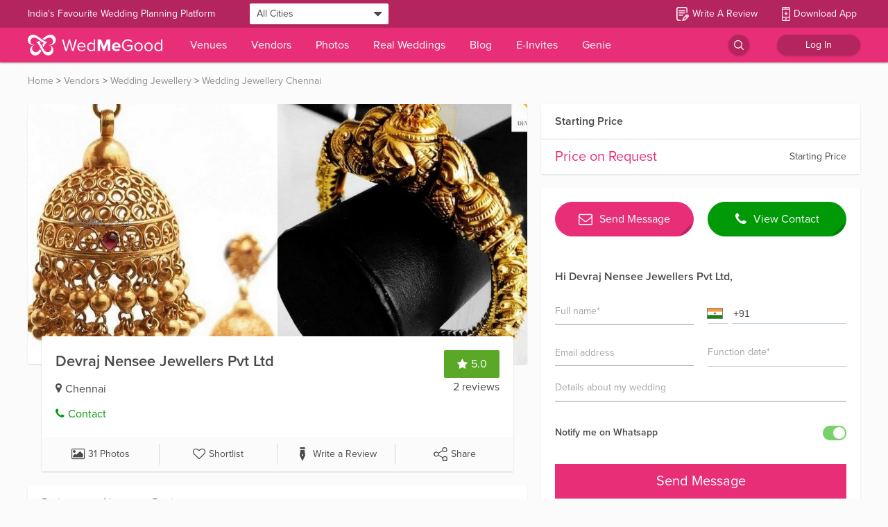

--- FILE ---
content_type: text/css
request_url: https://images.wedmegood.com/react-frontend-v4/static/css/vendors~d_InvitationMyCardPageSuccess~d_InvitationShareCardPageSuccess~d_OTPForgotPassword~d_OTPLogi~bd51a521.ad588fbf.chunk.css
body_size: 4221
content:
.fi,.fib{background-size:contain;background-position:50%;background-repeat:no-repeat}.fi{position:relative;display:inline-block;width:1.333333em;line-height:1em}.fi:before{content:"\A0"}.fi.fis{width:1em}.fi-xx{background-image:url(https://images.wedmegood.com/react-frontend-v4/static/media/xx.c15ffa45.svg)}.fi-xx.fis{background-image:url(https://images.wedmegood.com/react-frontend-v4/static/media/xx.308f09e5.svg)}.fi-ad{background-image:url(https://images.wedmegood.com/react-frontend-v4/static/media/ad.3efe9dc2.svg)}.fi-ad.fis{background-image:url(https://images.wedmegood.com/react-frontend-v4/static/media/ad.a7b1fa0a.svg)}.fi-ae{background-image:url(https://images.wedmegood.com/react-frontend-v4/static/media/ae.956b4f4b.svg)}.fi-ae.fis{background-image:url(https://images.wedmegood.com/react-frontend-v4/static/media/ae.e07b35d0.svg)}.fi-af{background-image:url(https://images.wedmegood.com/react-frontend-v4/static/media/af.4cbaf3d5.svg)}.fi-af.fis{background-image:url(https://images.wedmegood.com/react-frontend-v4/static/media/af.b3ac9a1d.svg)}.fi-ag{background-image:url(https://images.wedmegood.com/react-frontend-v4/static/media/ag.2b9abaa5.svg)}.fi-ag.fis{background-image:url(https://images.wedmegood.com/react-frontend-v4/static/media/ag.27267925.svg)}.fi-ai{background-image:url(https://images.wedmegood.com/react-frontend-v4/static/media/ai.4ccf1365.svg)}.fi-ai.fis{background-image:url(https://images.wedmegood.com/react-frontend-v4/static/media/ai.e97d9092.svg)}.fi-al{background-image:url(https://images.wedmegood.com/react-frontend-v4/static/media/al.a8f8b9db.svg)}.fi-al.fis{background-image:url(https://images.wedmegood.com/react-frontend-v4/static/media/al.d5153b9d.svg)}.fi-am{background-image:url(https://images.wedmegood.com/react-frontend-v4/static/media/am.39c5d05e.svg)}.fi-am.fis{background-image:url(https://images.wedmegood.com/react-frontend-v4/static/media/am.8a063b9e.svg)}.fi-ao{background-image:url(https://images.wedmegood.com/react-frontend-v4/static/media/ao.e8691dea.svg)}.fi-ao.fis{background-image:url(https://images.wedmegood.com/react-frontend-v4/static/media/ao.53e3b152.svg)}.fi-aq{background-image:url(https://images.wedmegood.com/react-frontend-v4/static/media/aq.d9662482.svg)}.fi-aq.fis{background-image:url(https://images.wedmegood.com/react-frontend-v4/static/media/aq.6f1f242c.svg)}.fi-ar{background-image:url(https://images.wedmegood.com/react-frontend-v4/static/media/ar.9324a7ae.svg)}.fi-ar.fis{background-image:url(https://images.wedmegood.com/react-frontend-v4/static/media/ar.9eb0cff1.svg)}.fi-as{background-image:url(https://images.wedmegood.com/react-frontend-v4/static/media/as.9ab79f21.svg)}.fi-as.fis{background-image:url(https://images.wedmegood.com/react-frontend-v4/static/media/as.fa26eb62.svg)}.fi-at{background-image:url(https://images.wedmegood.com/react-frontend-v4/static/media/at.8dc68995.svg)}.fi-at.fis{background-image:url(https://images.wedmegood.com/react-frontend-v4/static/media/at.27ec5a7f.svg)}.fi-au{background-image:url(https://images.wedmegood.com/react-frontend-v4/static/media/au.26b17d67.svg)}.fi-au.fis{background-image:url(https://images.wedmegood.com/react-frontend-v4/static/media/au.bdee5945.svg)}.fi-aw{background-image:url(https://images.wedmegood.com/react-frontend-v4/static/media/aw.76fe9474.svg)}.fi-aw.fis{background-image:url(https://images.wedmegood.com/react-frontend-v4/static/media/aw.b160655e.svg)}.fi-ax{background-image:url(https://images.wedmegood.com/react-frontend-v4/static/media/ax.62ea912b.svg)}.fi-ax.fis{background-image:url(https://images.wedmegood.com/react-frontend-v4/static/media/ax.4582b5cf.svg)}.fi-az{background-image:url(https://images.wedmegood.com/react-frontend-v4/static/media/az.e22a7542.svg)}.fi-az.fis{background-image:url(https://images.wedmegood.com/react-frontend-v4/static/media/az.3de3d8b1.svg)}.fi-ba{background-image:url(https://images.wedmegood.com/react-frontend-v4/static/media/ba.010ce0ad.svg)}.fi-ba.fis{background-image:url(https://images.wedmegood.com/react-frontend-v4/static/media/ba.0aed361f.svg)}.fi-bb{background-image:url(https://images.wedmegood.com/react-frontend-v4/static/media/bb.26b1f97e.svg)}.fi-bb.fis{background-image:url(https://images.wedmegood.com/react-frontend-v4/static/media/bb.e9416451.svg)}.fi-bd{background-image:url(https://images.wedmegood.com/react-frontend-v4/static/media/bd.e99cb11f.svg)}.fi-bd.fis{background-image:url(https://images.wedmegood.com/react-frontend-v4/static/media/bd.9a6cf432.svg)}.fi-be{background-image:url(https://images.wedmegood.com/react-frontend-v4/static/media/be.0d72048b.svg)}.fi-be.fis{background-image:url(https://images.wedmegood.com/react-frontend-v4/static/media/be.5f46a468.svg)}.fi-bf{background-image:url(https://images.wedmegood.com/react-frontend-v4/static/media/bf.4755cc0e.svg)}.fi-bf.fis{background-image:url(https://images.wedmegood.com/react-frontend-v4/static/media/bf.7194e240.svg)}.fi-bg{background-image:url(https://images.wedmegood.com/react-frontend-v4/static/media/bg.5a32d80f.svg)}.fi-bg.fis{background-image:url(https://images.wedmegood.com/react-frontend-v4/static/media/bg.47c70d31.svg)}.fi-bh{background-image:url(https://images.wedmegood.com/react-frontend-v4/static/media/bh.86725006.svg)}.fi-bh.fis{background-image:url(https://images.wedmegood.com/react-frontend-v4/static/media/bh.ee0ac095.svg)}.fi-bi{background-image:url(https://images.wedmegood.com/react-frontend-v4/static/media/bi.3f52178a.svg)}.fi-bi.fis{background-image:url(https://images.wedmegood.com/react-frontend-v4/static/media/bi.093899b2.svg)}.fi-bj{background-image:url(https://images.wedmegood.com/react-frontend-v4/static/media/bj.7f6166b5.svg)}.fi-bj.fis{background-image:url(https://images.wedmegood.com/react-frontend-v4/static/media/bj.9295d49d.svg)}.fi-bl{background-image:url(https://images.wedmegood.com/react-frontend-v4/static/media/bl.9dc30a69.svg)}.fi-bl.fis{background-image:url(https://images.wedmegood.com/react-frontend-v4/static/media/bl.8028dd11.svg)}.fi-bm{background-image:url(https://images.wedmegood.com/react-frontend-v4/static/media/bm.422bfdbb.svg)}.fi-bm.fis{background-image:url(https://images.wedmegood.com/react-frontend-v4/static/media/bm.db966bfe.svg)}.fi-bn{background-image:url(https://images.wedmegood.com/react-frontend-v4/static/media/bn.85144858.svg)}.fi-bn.fis{background-image:url(https://images.wedmegood.com/react-frontend-v4/static/media/bn.6a5109e3.svg)}.fi-bo{background-image:url(https://images.wedmegood.com/react-frontend-v4/static/media/bo.313587a2.svg)}.fi-bo.fis{background-image:url(https://images.wedmegood.com/react-frontend-v4/static/media/bo.a7e737f7.svg)}.fi-bq{background-image:url(https://images.wedmegood.com/react-frontend-v4/static/media/bq.63fa6eef.svg)}.fi-bq.fis{background-image:url(https://images.wedmegood.com/react-frontend-v4/static/media/bq.a217e580.svg)}.fi-br{background-image:url(https://images.wedmegood.com/react-frontend-v4/static/media/br.d5fc3717.svg)}.fi-br.fis{background-image:url(https://images.wedmegood.com/react-frontend-v4/static/media/br.88f70339.svg)}.fi-bs{background-image:url(https://images.wedmegood.com/react-frontend-v4/static/media/bs.9fc1437a.svg)}.fi-bs.fis{background-image:url(https://images.wedmegood.com/react-frontend-v4/static/media/bs.988026a2.svg)}.fi-bt{background-image:url(https://images.wedmegood.com/react-frontend-v4/static/media/bt.2bc8f9b3.svg)}.fi-bt.fis{background-image:url(https://images.wedmegood.com/react-frontend-v4/static/media/bt.35894501.svg)}.fi-bv{background-image:url(https://images.wedmegood.com/react-frontend-v4/static/media/bv.4a3cbeed.svg)}.fi-bv.fis{background-image:url(https://images.wedmegood.com/react-frontend-v4/static/media/bv.83e56e13.svg)}.fi-bw{background-image:url(https://images.wedmegood.com/react-frontend-v4/static/media/bw.2f0ecfbb.svg)}.fi-bw.fis{background-image:url(https://images.wedmegood.com/react-frontend-v4/static/media/bw.8f8ee945.svg)}.fi-by{background-image:url(https://images.wedmegood.com/react-frontend-v4/static/media/by.522a8a43.svg)}.fi-by.fis{background-image:url(https://images.wedmegood.com/react-frontend-v4/static/media/by.253fa4ff.svg)}.fi-bz{background-image:url(https://images.wedmegood.com/react-frontend-v4/static/media/bz.f87924dc.svg)}.fi-bz.fis{background-image:url(https://images.wedmegood.com/react-frontend-v4/static/media/bz.ff2b6d98.svg)}.fi-ca{background-image:url(https://images.wedmegood.com/react-frontend-v4/static/media/ca.c2594215.svg)}.fi-ca.fis{background-image:url(https://images.wedmegood.com/react-frontend-v4/static/media/ca.4f67be07.svg)}.fi-cc{background-image:url(https://images.wedmegood.com/react-frontend-v4/static/media/cc.a5ef984c.svg)}.fi-cc.fis{background-image:url(https://images.wedmegood.com/react-frontend-v4/static/media/cc.913d0569.svg)}.fi-cd{background-image:url(https://images.wedmegood.com/react-frontend-v4/static/media/cd.b0b418db.svg)}.fi-cd.fis{background-image:url(https://images.wedmegood.com/react-frontend-v4/static/media/cd.b12eeb69.svg)}.fi-cf{background-image:url(https://images.wedmegood.com/react-frontend-v4/static/media/cf.99c6b22d.svg)}.fi-cf.fis{background-image:url(https://images.wedmegood.com/react-frontend-v4/static/media/cf.cbd95957.svg)}.fi-cg{background-image:url(https://images.wedmegood.com/react-frontend-v4/static/media/cg.9a994144.svg)}.fi-cg.fis{background-image:url(https://images.wedmegood.com/react-frontend-v4/static/media/cg.a3ffdcc5.svg)}.fi-ch{background-image:url(https://images.wedmegood.com/react-frontend-v4/static/media/ch.269ddab4.svg)}.fi-ch.fis{background-image:url(https://images.wedmegood.com/react-frontend-v4/static/media/ch.9f295dfc.svg)}.fi-ci{background-image:url(https://images.wedmegood.com/react-frontend-v4/static/media/ci.71b3f6b8.svg)}.fi-ci.fis{background-image:url(https://images.wedmegood.com/react-frontend-v4/static/media/ci.4914b405.svg)}.fi-ck{background-image:url(https://images.wedmegood.com/react-frontend-v4/static/media/ck.ae3ea163.svg)}.fi-ck.fis{background-image:url(https://images.wedmegood.com/react-frontend-v4/static/media/ck.99108f21.svg)}.fi-cl{background-image:url(https://images.wedmegood.com/react-frontend-v4/static/media/cl.e9b67a59.svg)}.fi-cl.fis{background-image:url(https://images.wedmegood.com/react-frontend-v4/static/media/cl.7ecdf25d.svg)}.fi-cm{background-image:url(https://images.wedmegood.com/react-frontend-v4/static/media/cm.e97d922e.svg)}.fi-cm.fis{background-image:url(https://images.wedmegood.com/react-frontend-v4/static/media/cm.ccb1df20.svg)}.fi-cn{background-image:url(https://images.wedmegood.com/react-frontend-v4/static/media/cn.347824ed.svg)}.fi-cn.fis{background-image:url(https://images.wedmegood.com/react-frontend-v4/static/media/cn.919d001e.svg)}.fi-co{background-image:url(https://images.wedmegood.com/react-frontend-v4/static/media/co.eefa6c2c.svg)}.fi-co.fis{background-image:url(https://images.wedmegood.com/react-frontend-v4/static/media/co.2d279930.svg)}.fi-cr{background-image:url(https://images.wedmegood.com/react-frontend-v4/static/media/cr.8f9e3dcc.svg)}.fi-cr.fis{background-image:url(https://images.wedmegood.com/react-frontend-v4/static/media/cr.a7d3b312.svg)}.fi-cu{background-image:url(https://images.wedmegood.com/react-frontend-v4/static/media/cu.1f1e7f63.svg)}.fi-cu.fis{background-image:url(https://images.wedmegood.com/react-frontend-v4/static/media/cu.1d121afb.svg)}.fi-cv{background-image:url(https://images.wedmegood.com/react-frontend-v4/static/media/cv.f0add59f.svg)}.fi-cv.fis{background-image:url(https://images.wedmegood.com/react-frontend-v4/static/media/cv.825501fd.svg)}.fi-cw{background-image:url(https://images.wedmegood.com/react-frontend-v4/static/media/cw.fa095496.svg)}.fi-cw.fis{background-image:url(https://images.wedmegood.com/react-frontend-v4/static/media/cw.57c4b052.svg)}.fi-cx{background-image:url(https://images.wedmegood.com/react-frontend-v4/static/media/cx.073c87bc.svg)}.fi-cx.fis{background-image:url(https://images.wedmegood.com/react-frontend-v4/static/media/cx.43c4b7ec.svg)}.fi-cy{background-image:url(https://images.wedmegood.com/react-frontend-v4/static/media/cy.132f9119.svg)}.fi-cy.fis{background-image:url(https://images.wedmegood.com/react-frontend-v4/static/media/cy.3bc400e6.svg)}.fi-cz{background-image:url(https://images.wedmegood.com/react-frontend-v4/static/media/cz.859f18a5.svg)}.fi-cz.fis{background-image:url(https://images.wedmegood.com/react-frontend-v4/static/media/cz.8ffb243f.svg)}.fi-de{background-image:url(https://images.wedmegood.com/react-frontend-v4/static/media/de.e88d8860.svg)}.fi-de.fis{background-image:url(https://images.wedmegood.com/react-frontend-v4/static/media/de.3b979153.svg)}.fi-dj{background-image:url(https://images.wedmegood.com/react-frontend-v4/static/media/dj.a77a7f76.svg)}.fi-dj.fis{background-image:url(https://images.wedmegood.com/react-frontend-v4/static/media/dj.271749e9.svg)}.fi-dk{background-image:url(https://images.wedmegood.com/react-frontend-v4/static/media/dk.33bba71c.svg)}.fi-dk.fis{background-image:url(https://images.wedmegood.com/react-frontend-v4/static/media/dk.079b8347.svg)}.fi-dm{background-image:url(https://images.wedmegood.com/react-frontend-v4/static/media/dm.40bb9498.svg)}.fi-dm.fis{background-image:url(https://images.wedmegood.com/react-frontend-v4/static/media/dm.fe187b21.svg)}.fi-do{background-image:url(https://images.wedmegood.com/react-frontend-v4/static/media/do.ef9fbd49.svg)}.fi-do.fis{background-image:url(https://images.wedmegood.com/react-frontend-v4/static/media/do.a801db1e.svg)}.fi-dz{background-image:url(https://images.wedmegood.com/react-frontend-v4/static/media/dz.b37c4fcf.svg)}.fi-dz.fis{background-image:url(https://images.wedmegood.com/react-frontend-v4/static/media/dz.e8688062.svg)}.fi-ec{background-image:url(https://images.wedmegood.com/react-frontend-v4/static/media/ec.5856e48d.svg)}.fi-ec.fis{background-image:url(https://images.wedmegood.com/react-frontend-v4/static/media/ec.47afca0e.svg)}.fi-ee{background-image:url(https://images.wedmegood.com/react-frontend-v4/static/media/ee.dea40289.svg)}.fi-ee.fis{background-image:url(https://images.wedmegood.com/react-frontend-v4/static/media/ee.22d9b8b1.svg)}.fi-eg{background-image:url(https://images.wedmegood.com/react-frontend-v4/static/media/eg.cb98de29.svg)}.fi-eg.fis{background-image:url(https://images.wedmegood.com/react-frontend-v4/static/media/eg.e4add16b.svg)}.fi-eh{background-image:url(https://images.wedmegood.com/react-frontend-v4/static/media/eh.9429f863.svg)}.fi-eh.fis{background-image:url(https://images.wedmegood.com/react-frontend-v4/static/media/eh.e1758b6a.svg)}.fi-er{background-image:url(https://images.wedmegood.com/react-frontend-v4/static/media/er.692c2f36.svg)}.fi-er.fis{background-image:url(https://images.wedmegood.com/react-frontend-v4/static/media/er.3d5e54ef.svg)}.fi-es{background-image:url(https://images.wedmegood.com/react-frontend-v4/static/media/es.1f23da73.svg)}.fi-es.fis{background-image:url(https://images.wedmegood.com/react-frontend-v4/static/media/es.5e33621f.svg)}.fi-et{background-image:url(https://images.wedmegood.com/react-frontend-v4/static/media/et.4e95cb38.svg)}.fi-et.fis{background-image:url(https://images.wedmegood.com/react-frontend-v4/static/media/et.d8a76881.svg)}.fi-fi{background-image:url(https://images.wedmegood.com/react-frontend-v4/static/media/fi.0e5ef3f5.svg)}.fi-fi.fis{background-image:url(https://images.wedmegood.com/react-frontend-v4/static/media/fi.5b3833a6.svg)}.fi-fj{background-image:url(https://images.wedmegood.com/react-frontend-v4/static/media/fj.f395a43a.svg)}.fi-fj.fis{background-image:url(https://images.wedmegood.com/react-frontend-v4/static/media/fj.f5d30461.svg)}.fi-fk{background-image:url(https://images.wedmegood.com/react-frontend-v4/static/media/fk.d1f6fed1.svg)}.fi-fk.fis{background-image:url(https://images.wedmegood.com/react-frontend-v4/static/media/fk.32ab6913.svg)}.fi-fm{background-image:url(https://images.wedmegood.com/react-frontend-v4/static/media/fm.97c5bb37.svg)}.fi-fm.fis{background-image:url(https://images.wedmegood.com/react-frontend-v4/static/media/fm.3f4f42d4.svg)}.fi-fo{background-image:url(https://images.wedmegood.com/react-frontend-v4/static/media/fo.3f2be9cc.svg)}.fi-fo.fis{background-image:url(https://images.wedmegood.com/react-frontend-v4/static/media/fo.4f829251.svg)}.fi-fr{background-image:url(https://images.wedmegood.com/react-frontend-v4/static/media/fr.bf4cae9b.svg)}.fi-fr.fis{background-image:url(https://images.wedmegood.com/react-frontend-v4/static/media/fr.770376a1.svg)}.fi-ga{background-image:url(https://images.wedmegood.com/react-frontend-v4/static/media/ga.f64e29ed.svg)}.fi-ga.fis{background-image:url(https://images.wedmegood.com/react-frontend-v4/static/media/ga.1aa26b2b.svg)}.fi-gb{background-image:url(https://images.wedmegood.com/react-frontend-v4/static/media/gb.6dcadf69.svg)}.fi-gb.fis{background-image:url(https://images.wedmegood.com/react-frontend-v4/static/media/gb.5c231c8f.svg)}.fi-gd{background-image:url(https://images.wedmegood.com/react-frontend-v4/static/media/gd.fe81c3d2.svg)}.fi-gd.fis{background-image:url(https://images.wedmegood.com/react-frontend-v4/static/media/gd.d6a401a4.svg)}.fi-ge{background-image:url(https://images.wedmegood.com/react-frontend-v4/static/media/ge.63b03114.svg)}.fi-ge.fis{background-image:url(https://images.wedmegood.com/react-frontend-v4/static/media/ge.2c75c3b0.svg)}.fi-gf{background-image:url(https://images.wedmegood.com/react-frontend-v4/static/media/gf.333751e5.svg)}.fi-gf.fis{background-image:url(https://images.wedmegood.com/react-frontend-v4/static/media/gf.e1661bd3.svg)}.fi-gg{background-image:url(https://images.wedmegood.com/react-frontend-v4/static/media/gg.6a608369.svg)}.fi-gg.fis{background-image:url(https://images.wedmegood.com/react-frontend-v4/static/media/gg.a86fc4c7.svg)}.fi-gh{background-image:url(https://images.wedmegood.com/react-frontend-v4/static/media/gh.a64592b4.svg)}.fi-gh.fis{background-image:url(https://images.wedmegood.com/react-frontend-v4/static/media/gh.bf397422.svg)}.fi-gi{background-image:url(https://images.wedmegood.com/react-frontend-v4/static/media/gi.9b7904df.svg)}.fi-gi.fis{background-image:url(https://images.wedmegood.com/react-frontend-v4/static/media/gi.0857ae4f.svg)}.fi-gl{background-image:url(https://images.wedmegood.com/react-frontend-v4/static/media/gl.c6090a99.svg)}.fi-gl.fis{background-image:url(https://images.wedmegood.com/react-frontend-v4/static/media/gl.05073911.svg)}.fi-gm{background-image:url(https://images.wedmegood.com/react-frontend-v4/static/media/gm.21b07ec6.svg)}.fi-gm.fis{background-image:url(https://images.wedmegood.com/react-frontend-v4/static/media/gm.301e054b.svg)}.fi-gn{background-image:url(https://images.wedmegood.com/react-frontend-v4/static/media/gn.f1d6c153.svg)}.fi-gn.fis{background-image:url(https://images.wedmegood.com/react-frontend-v4/static/media/gn.b95b7a54.svg)}.fi-gp{background-image:url(https://images.wedmegood.com/react-frontend-v4/static/media/gp.0973d50e.svg)}.fi-gp.fis{background-image:url(https://images.wedmegood.com/react-frontend-v4/static/media/gp.aefba4be.svg)}.fi-gq{background-image:url(https://images.wedmegood.com/react-frontend-v4/static/media/gq.d352f9e1.svg)}.fi-gq.fis{background-image:url(https://images.wedmegood.com/react-frontend-v4/static/media/gq.90f8d8d4.svg)}.fi-gr{background-image:url(https://images.wedmegood.com/react-frontend-v4/static/media/gr.71452bbd.svg)}.fi-gr.fis{background-image:url(https://images.wedmegood.com/react-frontend-v4/static/media/gr.398239dd.svg)}.fi-gs{background-image:url(https://images.wedmegood.com/react-frontend-v4/static/media/gs.c7e0feea.svg)}.fi-gs.fis{background-image:url(https://images.wedmegood.com/react-frontend-v4/static/media/gs.7abab7ce.svg)}.fi-gt{background-image:url(https://images.wedmegood.com/react-frontend-v4/static/media/gt.55a2d0d8.svg)}.fi-gt.fis{background-image:url(https://images.wedmegood.com/react-frontend-v4/static/media/gt.a6ffbd29.svg)}.fi-gu{background-image:url(https://images.wedmegood.com/react-frontend-v4/static/media/gu.a269eb55.svg)}.fi-gu.fis{background-image:url(https://images.wedmegood.com/react-frontend-v4/static/media/gu.78dfa4d9.svg)}.fi-gw{background-image:url(https://images.wedmegood.com/react-frontend-v4/static/media/gw.9e32ba13.svg)}.fi-gw.fis{background-image:url(https://images.wedmegood.com/react-frontend-v4/static/media/gw.e8c8d32e.svg)}.fi-gy{background-image:url(https://images.wedmegood.com/react-frontend-v4/static/media/gy.6cd4096e.svg)}.fi-gy.fis{background-image:url(https://images.wedmegood.com/react-frontend-v4/static/media/gy.c14a87b8.svg)}.fi-hk{background-image:url(https://images.wedmegood.com/react-frontend-v4/static/media/hk.406844d2.svg)}.fi-hk.fis{background-image:url(https://images.wedmegood.com/react-frontend-v4/static/media/hk.b50f6863.svg)}.fi-hm{background-image:url(https://images.wedmegood.com/react-frontend-v4/static/media/hm.d13f9cb3.svg)}.fi-hm.fis{background-image:url(https://images.wedmegood.com/react-frontend-v4/static/media/hm.a5c2d617.svg)}.fi-hn{background-image:url(https://images.wedmegood.com/react-frontend-v4/static/media/hn.57160f53.svg)}.fi-hn.fis{background-image:url(https://images.wedmegood.com/react-frontend-v4/static/media/hn.9007c620.svg)}.fi-hr{background-image:url(https://images.wedmegood.com/react-frontend-v4/static/media/hr.ba47c14c.svg)}.fi-hr.fis{background-image:url(https://images.wedmegood.com/react-frontend-v4/static/media/hr.3ae76f21.svg)}.fi-ht{background-image:url(https://images.wedmegood.com/react-frontend-v4/static/media/ht.b95c7b60.svg)}.fi-ht.fis{background-image:url(https://images.wedmegood.com/react-frontend-v4/static/media/ht.1c893134.svg)}.fi-hu{background-image:url(https://images.wedmegood.com/react-frontend-v4/static/media/hu.966f4933.svg)}.fi-hu.fis{background-image:url(https://images.wedmegood.com/react-frontend-v4/static/media/hu.ac606833.svg)}.fi-id{background-image:url(https://images.wedmegood.com/react-frontend-v4/static/media/id.f5aa8121.svg)}.fi-id.fis{background-image:url(https://images.wedmegood.com/react-frontend-v4/static/media/id.b966e556.svg)}.fi-ie{background-image:url(https://images.wedmegood.com/react-frontend-v4/static/media/ie.1c12635a.svg)}.fi-ie.fis{background-image:url(https://images.wedmegood.com/react-frontend-v4/static/media/ie.110efbf8.svg)}.fi-il{background-image:url(https://images.wedmegood.com/react-frontend-v4/static/media/il.c0a0925b.svg)}.fi-il.fis{background-image:url(https://images.wedmegood.com/react-frontend-v4/static/media/il.ceec4968.svg)}.fi-im{background-image:url(https://images.wedmegood.com/react-frontend-v4/static/media/im.bd01c1fa.svg)}.fi-im.fis{background-image:url(https://images.wedmegood.com/react-frontend-v4/static/media/im.1d7a9d93.svg)}.fi-in{background-image:url(https://images.wedmegood.com/react-frontend-v4/static/media/in.230b82c4.svg)}.fi-in.fis{background-image:url(https://images.wedmegood.com/react-frontend-v4/static/media/in.0f1bb937.svg)}.fi-io{background-image:url(https://images.wedmegood.com/react-frontend-v4/static/media/io.ea42711e.svg)}.fi-io.fis{background-image:url(https://images.wedmegood.com/react-frontend-v4/static/media/io.f010059a.svg)}.fi-iq{background-image:url(https://images.wedmegood.com/react-frontend-v4/static/media/iq.af0a1cd4.svg)}.fi-iq.fis{background-image:url(https://images.wedmegood.com/react-frontend-v4/static/media/iq.b9b5e1d1.svg)}.fi-ir{background-image:url(https://images.wedmegood.com/react-frontend-v4/static/media/ir.1348920d.svg)}.fi-ir.fis{background-image:url(https://images.wedmegood.com/react-frontend-v4/static/media/ir.3ec6dec6.svg)}.fi-is{background-image:url(https://images.wedmegood.com/react-frontend-v4/static/media/is.dd962255.svg)}.fi-is.fis{background-image:url(https://images.wedmegood.com/react-frontend-v4/static/media/is.f6aedbc9.svg)}.fi-it{background-image:url(https://images.wedmegood.com/react-frontend-v4/static/media/it.1d72a5de.svg)}.fi-it.fis{background-image:url(https://images.wedmegood.com/react-frontend-v4/static/media/it.5dd499d6.svg)}.fi-je{background-image:url(https://images.wedmegood.com/react-frontend-v4/static/media/je.aa6a92cf.svg)}.fi-je.fis{background-image:url(https://images.wedmegood.com/react-frontend-v4/static/media/je.4b7dac87.svg)}.fi-jm{background-image:url(https://images.wedmegood.com/react-frontend-v4/static/media/jm.4370e527.svg)}.fi-jm.fis{background-image:url(https://images.wedmegood.com/react-frontend-v4/static/media/jm.34f03314.svg)}.fi-jo{background-image:url(https://images.wedmegood.com/react-frontend-v4/static/media/jo.8523785f.svg)}.fi-jo.fis{background-image:url(https://images.wedmegood.com/react-frontend-v4/static/media/jo.df05ffe0.svg)}.fi-jp{background-image:url(https://images.wedmegood.com/react-frontend-v4/static/media/jp.22e3b3a4.svg)}.fi-jp.fis{background-image:url(https://images.wedmegood.com/react-frontend-v4/static/media/jp.b246edf0.svg)}.fi-ke{background-image:url(https://images.wedmegood.com/react-frontend-v4/static/media/ke.6e6a47cb.svg)}.fi-ke.fis{background-image:url(https://images.wedmegood.com/react-frontend-v4/static/media/ke.71edb78d.svg)}.fi-kg{background-image:url(https://images.wedmegood.com/react-frontend-v4/static/media/kg.05ee6fc3.svg)}.fi-kg.fis{background-image:url(https://images.wedmegood.com/react-frontend-v4/static/media/kg.a6432dc5.svg)}.fi-kh{background-image:url(https://images.wedmegood.com/react-frontend-v4/static/media/kh.747d7042.svg)}.fi-kh.fis{background-image:url(https://images.wedmegood.com/react-frontend-v4/static/media/kh.f293ed3f.svg)}.fi-ki{background-image:url(https://images.wedmegood.com/react-frontend-v4/static/media/ki.3d513869.svg)}.fi-ki.fis{background-image:url(https://images.wedmegood.com/react-frontend-v4/static/media/ki.46f24dc2.svg)}.fi-km{background-image:url(https://images.wedmegood.com/react-frontend-v4/static/media/km.a6823869.svg)}.fi-km.fis{background-image:url(https://images.wedmegood.com/react-frontend-v4/static/media/km.19941245.svg)}.fi-kn{background-image:url(https://images.wedmegood.com/react-frontend-v4/static/media/kn.170a2ee4.svg)}.fi-kn.fis{background-image:url(https://images.wedmegood.com/react-frontend-v4/static/media/kn.9d06fec1.svg)}.fi-kp{background-image:url(https://images.wedmegood.com/react-frontend-v4/static/media/kp.9a2bfbfb.svg)}.fi-kp.fis{background-image:url(https://images.wedmegood.com/react-frontend-v4/static/media/kp.669316f7.svg)}.fi-kr{background-image:url(https://images.wedmegood.com/react-frontend-v4/static/media/kr.2a183310.svg)}.fi-kr.fis{background-image:url(https://images.wedmegood.com/react-frontend-v4/static/media/kr.5602ba0b.svg)}.fi-kw{background-image:url(https://images.wedmegood.com/react-frontend-v4/static/media/kw.2e0484c0.svg)}.fi-kw.fis{background-image:url(https://images.wedmegood.com/react-frontend-v4/static/media/kw.188a4f5b.svg)}.fi-ky{background-image:url(https://images.wedmegood.com/react-frontend-v4/static/media/ky.ad957064.svg)}.fi-ky.fis{background-image:url(https://images.wedmegood.com/react-frontend-v4/static/media/ky.fa79bc69.svg)}.fi-kz{background-image:url(https://images.wedmegood.com/react-frontend-v4/static/media/kz.78345683.svg)}.fi-kz.fis{background-image:url(https://images.wedmegood.com/react-frontend-v4/static/media/kz.be7c7d5f.svg)}.fi-la{background-image:url(https://images.wedmegood.com/react-frontend-v4/static/media/la.038868d8.svg)}.fi-la.fis{background-image:url(https://images.wedmegood.com/react-frontend-v4/static/media/la.1a47b431.svg)}.fi-lb{background-image:url(https://images.wedmegood.com/react-frontend-v4/static/media/lb.131d87ea.svg)}.fi-lb.fis{background-image:url(https://images.wedmegood.com/react-frontend-v4/static/media/lb.371ccb61.svg)}.fi-lc{background-image:url(https://images.wedmegood.com/react-frontend-v4/static/media/lc.dfc467de.svg)}.fi-lc.fis{background-image:url(https://images.wedmegood.com/react-frontend-v4/static/media/lc.add759b4.svg)}.fi-li{background-image:url(https://images.wedmegood.com/react-frontend-v4/static/media/li.2e6f9feb.svg)}.fi-li.fis{background-image:url(https://images.wedmegood.com/react-frontend-v4/static/media/li.7ee8a562.svg)}.fi-lk{background-image:url(https://images.wedmegood.com/react-frontend-v4/static/media/lk.c850d42d.svg)}.fi-lk.fis{background-image:url(https://images.wedmegood.com/react-frontend-v4/static/media/lk.b32c31d5.svg)}.fi-lr{background-image:url(https://images.wedmegood.com/react-frontend-v4/static/media/lr.8483351a.svg)}.fi-lr.fis{background-image:url(https://images.wedmegood.com/react-frontend-v4/static/media/lr.eb501af3.svg)}.fi-ls{background-image:url(https://images.wedmegood.com/react-frontend-v4/static/media/ls.0ed298ed.svg)}.fi-ls.fis{background-image:url(https://images.wedmegood.com/react-frontend-v4/static/media/ls.b1384617.svg)}.fi-lt{background-image:url(https://images.wedmegood.com/react-frontend-v4/static/media/lt.7e7110b6.svg)}.fi-lt.fis{background-image:url(https://images.wedmegood.com/react-frontend-v4/static/media/lt.39f9399a.svg)}.fi-lu{background-image:url(https://images.wedmegood.com/react-frontend-v4/static/media/lu.7f70b02c.svg)}.fi-lu.fis{background-image:url(https://images.wedmegood.com/react-frontend-v4/static/media/lu.0d040ab2.svg)}.fi-lv{background-image:url(https://images.wedmegood.com/react-frontend-v4/static/media/lv.0b4e6e1a.svg)}.fi-lv.fis{background-image:url(https://images.wedmegood.com/react-frontend-v4/static/media/lv.eeafeb0f.svg)}.fi-ly{background-image:url(https://images.wedmegood.com/react-frontend-v4/static/media/ly.b180a3a1.svg)}.fi-ly.fis{background-image:url(https://images.wedmegood.com/react-frontend-v4/static/media/ly.b8b33d15.svg)}.fi-ma{background-image:url(https://images.wedmegood.com/react-frontend-v4/static/media/ma.a2e6a76e.svg)}.fi-ma.fis{background-image:url(https://images.wedmegood.com/react-frontend-v4/static/media/ma.7fe34c1e.svg)}.fi-mc{background-image:url(https://images.wedmegood.com/react-frontend-v4/static/media/mc.acbf04f7.svg)}.fi-mc.fis{background-image:url(https://images.wedmegood.com/react-frontend-v4/static/media/mc.58583480.svg)}.fi-md{background-image:url(https://images.wedmegood.com/react-frontend-v4/static/media/md.0983e538.svg)}.fi-md.fis{background-image:url(https://images.wedmegood.com/react-frontend-v4/static/media/md.731eb462.svg)}.fi-me{background-image:url(https://images.wedmegood.com/react-frontend-v4/static/media/me.95e5486f.svg)}.fi-me.fis{background-image:url(https://images.wedmegood.com/react-frontend-v4/static/media/me.f7b0cbd8.svg)}.fi-mf{background-image:url(https://images.wedmegood.com/react-frontend-v4/static/media/mf.308936fb.svg)}.fi-mf.fis{background-image:url(https://images.wedmegood.com/react-frontend-v4/static/media/mf.f7176bde.svg)}.fi-mg{background-image:url(https://images.wedmegood.com/react-frontend-v4/static/media/mg.7a54f12d.svg)}.fi-mg.fis{background-image:url(https://images.wedmegood.com/react-frontend-v4/static/media/mg.b23fb375.svg)}.fi-mh{background-image:url(https://images.wedmegood.com/react-frontend-v4/static/media/mh.b4e4c149.svg)}.fi-mh.fis{background-image:url(https://images.wedmegood.com/react-frontend-v4/static/media/mh.91d72a8f.svg)}.fi-mk{background-image:url(https://images.wedmegood.com/react-frontend-v4/static/media/mk.b96b8a63.svg)}.fi-mk.fis{background-image:url(https://images.wedmegood.com/react-frontend-v4/static/media/mk.aa4bb76f.svg)}.fi-ml{background-image:url(https://images.wedmegood.com/react-frontend-v4/static/media/ml.1dd7a9cc.svg)}.fi-ml.fis{background-image:url(https://images.wedmegood.com/react-frontend-v4/static/media/ml.e264a626.svg)}.fi-mm{background-image:url(https://images.wedmegood.com/react-frontend-v4/static/media/mm.c22f7c51.svg)}.fi-mm.fis{background-image:url(https://images.wedmegood.com/react-frontend-v4/static/media/mm.558c0aff.svg)}.fi-mn{background-image:url(https://images.wedmegood.com/react-frontend-v4/static/media/mn.460f99ee.svg)}.fi-mn.fis{background-image:url(https://images.wedmegood.com/react-frontend-v4/static/media/mn.1453fd3a.svg)}.fi-mo{background-image:url(https://images.wedmegood.com/react-frontend-v4/static/media/mo.4fe6113a.svg)}.fi-mo.fis{background-image:url(https://images.wedmegood.com/react-frontend-v4/static/media/mo.c7a54bf1.svg)}.fi-mp{background-image:url(https://images.wedmegood.com/react-frontend-v4/static/media/mp.be962d7e.svg)}.fi-mp.fis{background-image:url(https://images.wedmegood.com/react-frontend-v4/static/media/mp.54de2219.svg)}.fi-mq{background-image:url(https://images.wedmegood.com/react-frontend-v4/static/media/mq.1a77ee18.svg)}.fi-mq.fis{background-image:url(https://images.wedmegood.com/react-frontend-v4/static/media/mq.b5fb20b5.svg)}.fi-mr{background-image:url(https://images.wedmegood.com/react-frontend-v4/static/media/mr.9cfe4f56.svg)}.fi-mr.fis{background-image:url(https://images.wedmegood.com/react-frontend-v4/static/media/mr.d2f11d83.svg)}.fi-ms{background-image:url(https://images.wedmegood.com/react-frontend-v4/static/media/ms.83137d65.svg)}.fi-ms.fis{background-image:url(https://images.wedmegood.com/react-frontend-v4/static/media/ms.9656a49d.svg)}.fi-mt{background-image:url(https://images.wedmegood.com/react-frontend-v4/static/media/mt.1e1fa38f.svg)}.fi-mt.fis{background-image:url(https://images.wedmegood.com/react-frontend-v4/static/media/mt.d8ee2c5c.svg)}.fi-mu{background-image:url(https://images.wedmegood.com/react-frontend-v4/static/media/mu.46514c80.svg)}.fi-mu.fis{background-image:url(https://images.wedmegood.com/react-frontend-v4/static/media/mu.b111c44a.svg)}.fi-mv{background-image:url(https://images.wedmegood.com/react-frontend-v4/static/media/mv.44a3b21f.svg)}.fi-mv.fis{background-image:url(https://images.wedmegood.com/react-frontend-v4/static/media/mv.8ea7a65e.svg)}.fi-mw{background-image:url(https://images.wedmegood.com/react-frontend-v4/static/media/mw.55564ea6.svg)}.fi-mw.fis{background-image:url(https://images.wedmegood.com/react-frontend-v4/static/media/mw.7237249f.svg)}.fi-mx{background-image:url(https://images.wedmegood.com/react-frontend-v4/static/media/mx.d6848d1e.svg)}.fi-mx.fis{background-image:url(https://images.wedmegood.com/react-frontend-v4/static/media/mx.59aac71a.svg)}.fi-my{background-image:url(https://images.wedmegood.com/react-frontend-v4/static/media/my.50be507f.svg)}.fi-my.fis{background-image:url(https://images.wedmegood.com/react-frontend-v4/static/media/my.c93df666.svg)}.fi-mz{background-image:url(https://images.wedmegood.com/react-frontend-v4/static/media/mz.306bcd4e.svg)}.fi-mz.fis{background-image:url(https://images.wedmegood.com/react-frontend-v4/static/media/mz.14d1cfae.svg)}.fi-na{background-image:url(https://images.wedmegood.com/react-frontend-v4/static/media/na.f770c272.svg)}.fi-na.fis{background-image:url(https://images.wedmegood.com/react-frontend-v4/static/media/na.ed1264f6.svg)}.fi-nc{background-image:url(https://images.wedmegood.com/react-frontend-v4/static/media/nc.e1238c4a.svg)}.fi-nc.fis{background-image:url(https://images.wedmegood.com/react-frontend-v4/static/media/nc.a42730a2.svg)}.fi-ne{background-image:url(https://images.wedmegood.com/react-frontend-v4/static/media/ne.5c109026.svg)}.fi-ne.fis{background-image:url(https://images.wedmegood.com/react-frontend-v4/static/media/ne.052dc664.svg)}.fi-nf{background-image:url(https://images.wedmegood.com/react-frontend-v4/static/media/nf.335f75bc.svg)}.fi-nf.fis{background-image:url(https://images.wedmegood.com/react-frontend-v4/static/media/nf.715af795.svg)}.fi-ng{background-image:url(https://images.wedmegood.com/react-frontend-v4/static/media/ng.9eea84ef.svg)}.fi-ng.fis{background-image:url(https://images.wedmegood.com/react-frontend-v4/static/media/ng.b9197e69.svg)}.fi-ni{background-image:url(https://images.wedmegood.com/react-frontend-v4/static/media/ni.ecbaae29.svg)}.fi-ni.fis{background-image:url(https://images.wedmegood.com/react-frontend-v4/static/media/ni.430dcffb.svg)}.fi-nl{background-image:url(https://images.wedmegood.com/react-frontend-v4/static/media/nl.f685765a.svg)}.fi-nl.fis{background-image:url(https://images.wedmegood.com/react-frontend-v4/static/media/nl.09f3280d.svg)}.fi-no{background-image:url(https://images.wedmegood.com/react-frontend-v4/static/media/no.859a1356.svg)}.fi-no.fis{background-image:url(https://images.wedmegood.com/react-frontend-v4/static/media/no.93a89ef2.svg)}.fi-np{background-image:url(https://images.wedmegood.com/react-frontend-v4/static/media/np.0d20f58b.svg)}.fi-np.fis{background-image:url(https://images.wedmegood.com/react-frontend-v4/static/media/np.c7ee89d3.svg)}.fi-nr{background-image:url(https://images.wedmegood.com/react-frontend-v4/static/media/nr.b3fdadbc.svg)}.fi-nr.fis{background-image:url(https://images.wedmegood.com/react-frontend-v4/static/media/nr.bed9d473.svg)}.fi-nu{background-image:url(https://images.wedmegood.com/react-frontend-v4/static/media/nu.bfd6de48.svg)}.fi-nu.fis{background-image:url(https://images.wedmegood.com/react-frontend-v4/static/media/nu.c5c46b88.svg)}.fi-nz{background-image:url(https://images.wedmegood.com/react-frontend-v4/static/media/nz.229d2fad.svg)}.fi-nz.fis{background-image:url(https://images.wedmegood.com/react-frontend-v4/static/media/nz.9ca78c0e.svg)}.fi-om{background-image:url(https://images.wedmegood.com/react-frontend-v4/static/media/om.f1bb8fdf.svg)}.fi-om.fis{background-image:url(https://images.wedmegood.com/react-frontend-v4/static/media/om.7a50700e.svg)}.fi-pa{background-image:url(https://images.wedmegood.com/react-frontend-v4/static/media/pa.b6f6c58d.svg)}.fi-pa.fis{background-image:url(https://images.wedmegood.com/react-frontend-v4/static/media/pa.53fd74a1.svg)}.fi-pe{background-image:url(https://images.wedmegood.com/react-frontend-v4/static/media/pe.5156eee1.svg)}.fi-pe.fis{background-image:url(https://images.wedmegood.com/react-frontend-v4/static/media/pe.c2459282.svg)}.fi-pf{background-image:url(https://images.wedmegood.com/react-frontend-v4/static/media/pf.2bd5b79d.svg)}.fi-pf.fis{background-image:url(https://images.wedmegood.com/react-frontend-v4/static/media/pf.30780618.svg)}.fi-pg{background-image:url(https://images.wedmegood.com/react-frontend-v4/static/media/pg.03d02d87.svg)}.fi-pg.fis{background-image:url(https://images.wedmegood.com/react-frontend-v4/static/media/pg.b8dd145a.svg)}.fi-ph{background-image:url(https://images.wedmegood.com/react-frontend-v4/static/media/ph.64c3d8b0.svg)}.fi-ph.fis{background-image:url(https://images.wedmegood.com/react-frontend-v4/static/media/ph.8f080515.svg)}.fi-pk{background-image:url(https://images.wedmegood.com/react-frontend-v4/static/media/pk.e2cc1a30.svg)}.fi-pk.fis{background-image:url(https://images.wedmegood.com/react-frontend-v4/static/media/pk.f0eea274.svg)}.fi-pl{background-image:url(https://images.wedmegood.com/react-frontend-v4/static/media/pl.f7adaa94.svg)}.fi-pl.fis{background-image:url(https://images.wedmegood.com/react-frontend-v4/static/media/pl.8dae9656.svg)}.fi-pm{background-image:url(https://images.wedmegood.com/react-frontend-v4/static/media/pm.6999a852.svg)}.fi-pm.fis{background-image:url(https://images.wedmegood.com/react-frontend-v4/static/media/pm.12f8da0f.svg)}.fi-pn{background-image:url(https://images.wedmegood.com/react-frontend-v4/static/media/pn.55290b5e.svg)}.fi-pn.fis{background-image:url(https://images.wedmegood.com/react-frontend-v4/static/media/pn.cba675a5.svg)}.fi-pr{background-image:url(https://images.wedmegood.com/react-frontend-v4/static/media/pr.3d6afa72.svg)}.fi-pr.fis{background-image:url(https://images.wedmegood.com/react-frontend-v4/static/media/pr.f0891895.svg)}.fi-ps{background-image:url(https://images.wedmegood.com/react-frontend-v4/static/media/ps.f0d9916c.svg)}.fi-ps.fis{background-image:url(https://images.wedmegood.com/react-frontend-v4/static/media/ps.5c76432c.svg)}.fi-pt{background-image:url(https://images.wedmegood.com/react-frontend-v4/static/media/pt.2b7d0d7a.svg)}.fi-pt.fis{background-image:url(https://images.wedmegood.com/react-frontend-v4/static/media/pt.b19cce57.svg)}.fi-pw{background-image:url(https://images.wedmegood.com/react-frontend-v4/static/media/pw.98481f76.svg)}.fi-pw.fis{background-image:url(https://images.wedmegood.com/react-frontend-v4/static/media/pw.529d8fc0.svg)}.fi-py{background-image:url(https://images.wedmegood.com/react-frontend-v4/static/media/py.98e0fb12.svg)}.fi-py.fis{background-image:url(https://images.wedmegood.com/react-frontend-v4/static/media/py.03453a7d.svg)}.fi-qa{background-image:url(https://images.wedmegood.com/react-frontend-v4/static/media/qa.6b0bfc63.svg)}.fi-qa.fis{background-image:url(https://images.wedmegood.com/react-frontend-v4/static/media/qa.18d1be0c.svg)}.fi-re{background-image:url(https://images.wedmegood.com/react-frontend-v4/static/media/re.93aac521.svg)}.fi-re.fis{background-image:url(https://images.wedmegood.com/react-frontend-v4/static/media/re.36610173.svg)}.fi-ro{background-image:url(https://images.wedmegood.com/react-frontend-v4/static/media/ro.e9130a28.svg)}.fi-ro.fis{background-image:url(https://images.wedmegood.com/react-frontend-v4/static/media/ro.18358326.svg)}.fi-rs{background-image:url(https://images.wedmegood.com/react-frontend-v4/static/media/rs.47db2511.svg)}.fi-rs.fis{background-image:url(https://images.wedmegood.com/react-frontend-v4/static/media/rs.262bf313.svg)}.fi-ru{background-image:url(https://images.wedmegood.com/react-frontend-v4/static/media/ru.ab61f31e.svg)}.fi-ru.fis{background-image:url(https://images.wedmegood.com/react-frontend-v4/static/media/ru.a36db5ee.svg)}.fi-rw{background-image:url(https://images.wedmegood.com/react-frontend-v4/static/media/rw.32931738.svg)}.fi-rw.fis{background-image:url(https://images.wedmegood.com/react-frontend-v4/static/media/rw.1e372dfa.svg)}.fi-sa{background-image:url(https://images.wedmegood.com/react-frontend-v4/static/media/sa.cf69a304.svg)}.fi-sa.fis{background-image:url(https://images.wedmegood.com/react-frontend-v4/static/media/sa.7520b2f8.svg)}.fi-sb{background-image:url(https://images.wedmegood.com/react-frontend-v4/static/media/sb.54215c8c.svg)}.fi-sb.fis{background-image:url(https://images.wedmegood.com/react-frontend-v4/static/media/sb.7d350026.svg)}.fi-sc{background-image:url(https://images.wedmegood.com/react-frontend-v4/static/media/sc.ab4767bc.svg)}.fi-sc.fis{background-image:url(https://images.wedmegood.com/react-frontend-v4/static/media/sc.29da7511.svg)}.fi-sd{background-image:url(https://images.wedmegood.com/react-frontend-v4/static/media/sd.00f69aca.svg)}.fi-sd.fis{background-image:url(https://images.wedmegood.com/react-frontend-v4/static/media/sd.b5cc2c49.svg)}.fi-se{background-image:url(https://images.wedmegood.com/react-frontend-v4/static/media/se.79da0f18.svg)}.fi-se.fis{background-image:url(https://images.wedmegood.com/react-frontend-v4/static/media/se.478ae884.svg)}.fi-sg{background-image:url(https://images.wedmegood.com/react-frontend-v4/static/media/sg.b8d34582.svg)}.fi-sg.fis{background-image:url(https://images.wedmegood.com/react-frontend-v4/static/media/sg.cef71665.svg)}.fi-sh{background-image:url(https://images.wedmegood.com/react-frontend-v4/static/media/sh.d264f184.svg)}.fi-sh.fis{background-image:url(https://images.wedmegood.com/react-frontend-v4/static/media/sh.ffdf0b55.svg)}.fi-si{background-image:url(https://images.wedmegood.com/react-frontend-v4/static/media/si.87f8906e.svg)}.fi-si.fis{background-image:url(https://images.wedmegood.com/react-frontend-v4/static/media/si.1126b6a8.svg)}.fi-sj{background-image:url(https://images.wedmegood.com/react-frontend-v4/static/media/sj.5b6dddaf.svg)}.fi-sj.fis{background-image:url(https://images.wedmegood.com/react-frontend-v4/static/media/sj.423c0247.svg)}.fi-sk{background-image:url(https://images.wedmegood.com/react-frontend-v4/static/media/sk.e6276ae1.svg)}.fi-sk.fis{background-image:url(https://images.wedmegood.com/react-frontend-v4/static/media/sk.1d343937.svg)}.fi-sl{background-image:url(https://images.wedmegood.com/react-frontend-v4/static/media/sl.af0884d4.svg)}.fi-sl.fis{background-image:url(https://images.wedmegood.com/react-frontend-v4/static/media/sl.7fac599c.svg)}.fi-sm{background-image:url(https://images.wedmegood.com/react-frontend-v4/static/media/sm.51b68507.svg)}.fi-sm.fis{background-image:url(https://images.wedmegood.com/react-frontend-v4/static/media/sm.ff909c31.svg)}.fi-sn{background-image:url(https://images.wedmegood.com/react-frontend-v4/static/media/sn.091e42c6.svg)}.fi-sn.fis{background-image:url(https://images.wedmegood.com/react-frontend-v4/static/media/sn.eed2f853.svg)}.fi-so{background-image:url(https://images.wedmegood.com/react-frontend-v4/static/media/so.3f60af6c.svg)}.fi-so.fis{background-image:url(https://images.wedmegood.com/react-frontend-v4/static/media/so.0702ef60.svg)}.fi-sr{background-image:url(https://images.wedmegood.com/react-frontend-v4/static/media/sr.07e91c15.svg)}.fi-sr.fis{background-image:url(https://images.wedmegood.com/react-frontend-v4/static/media/sr.5bd4f020.svg)}.fi-ss{background-image:url(https://images.wedmegood.com/react-frontend-v4/static/media/ss.0678d330.svg)}.fi-ss.fis{background-image:url(https://images.wedmegood.com/react-frontend-v4/static/media/ss.b77163c3.svg)}.fi-st{background-image:url(https://images.wedmegood.com/react-frontend-v4/static/media/st.7435c162.svg)}.fi-st.fis{background-image:url(https://images.wedmegood.com/react-frontend-v4/static/media/st.7a4c09c4.svg)}.fi-sv{background-image:url(https://images.wedmegood.com/react-frontend-v4/static/media/sv.cce567b2.svg)}.fi-sv.fis{background-image:url(https://images.wedmegood.com/react-frontend-v4/static/media/sv.cd0f7708.svg)}.fi-sx{background-image:url(https://images.wedmegood.com/react-frontend-v4/static/media/sx.58d97966.svg)}.fi-sx.fis{background-image:url(https://images.wedmegood.com/react-frontend-v4/static/media/sx.94719b30.svg)}.fi-sy{background-image:url(https://images.wedmegood.com/react-frontend-v4/static/media/sy.c425f6f3.svg)}.fi-sy.fis{background-image:url(https://images.wedmegood.com/react-frontend-v4/static/media/sy.e13324f1.svg)}.fi-sz{background-image:url(https://images.wedmegood.com/react-frontend-v4/static/media/sz.e8639cc9.svg)}.fi-sz.fis{background-image:url(https://images.wedmegood.com/react-frontend-v4/static/media/sz.a1425bf5.svg)}.fi-tc{background-image:url(https://images.wedmegood.com/react-frontend-v4/static/media/tc.c5f877e2.svg)}.fi-tc.fis{background-image:url(https://images.wedmegood.com/react-frontend-v4/static/media/tc.3360288c.svg)}.fi-td{background-image:url(https://images.wedmegood.com/react-frontend-v4/static/media/td.983e8a4c.svg)}.fi-td.fis{background-image:url(https://images.wedmegood.com/react-frontend-v4/static/media/td.69f44e06.svg)}.fi-tf{background-image:url(https://images.wedmegood.com/react-frontend-v4/static/media/tf.3cdeba0c.svg)}.fi-tf.fis{background-image:url(https://images.wedmegood.com/react-frontend-v4/static/media/tf.304fca9e.svg)}.fi-tg{background-image:url(https://images.wedmegood.com/react-frontend-v4/static/media/tg.bffc7318.svg)}.fi-tg.fis{background-image:url(https://images.wedmegood.com/react-frontend-v4/static/media/tg.945c4ba6.svg)}.fi-th{background-image:url(https://images.wedmegood.com/react-frontend-v4/static/media/th.bcc03a3c.svg)}.fi-th.fis{background-image:url(https://images.wedmegood.com/react-frontend-v4/static/media/th.18046547.svg)}.fi-tj{background-image:url(https://images.wedmegood.com/react-frontend-v4/static/media/tj.afcc0486.svg)}.fi-tj.fis{background-image:url(https://images.wedmegood.com/react-frontend-v4/static/media/tj.8d999f82.svg)}.fi-tk{background-image:url(https://images.wedmegood.com/react-frontend-v4/static/media/tk.c868bd90.svg)}.fi-tk.fis{background-image:url(https://images.wedmegood.com/react-frontend-v4/static/media/tk.41db7177.svg)}.fi-tl{background-image:url(https://images.wedmegood.com/react-frontend-v4/static/media/tl.ed0c5593.svg)}.fi-tl.fis{background-image:url(https://images.wedmegood.com/react-frontend-v4/static/media/tl.7b14f1d7.svg)}.fi-tm{background-image:url(https://images.wedmegood.com/react-frontend-v4/static/media/tm.d8dfb14b.svg)}.fi-tm.fis{background-image:url(https://images.wedmegood.com/react-frontend-v4/static/media/tm.3bd4270e.svg)}.fi-tn{background-image:url(https://images.wedmegood.com/react-frontend-v4/static/media/tn.1e2cfb1b.svg)}.fi-tn.fis{background-image:url(https://images.wedmegood.com/react-frontend-v4/static/media/tn.f09f623a.svg)}.fi-to{background-image:url(https://images.wedmegood.com/react-frontend-v4/static/media/to.cccdba4c.svg)}.fi-to.fis{background-image:url(https://images.wedmegood.com/react-frontend-v4/static/media/to.ed0e1091.svg)}.fi-tr{background-image:url(https://images.wedmegood.com/react-frontend-v4/static/media/tr.a00c7dfb.svg)}.fi-tr.fis{background-image:url(https://images.wedmegood.com/react-frontend-v4/static/media/tr.8d5fa6f4.svg)}.fi-tt{background-image:url(https://images.wedmegood.com/react-frontend-v4/static/media/tt.12c225a0.svg)}.fi-tt.fis{background-image:url(https://images.wedmegood.com/react-frontend-v4/static/media/tt.911f9e9e.svg)}.fi-tv{background-image:url(https://images.wedmegood.com/react-frontend-v4/static/media/tv.c75afdde.svg)}.fi-tv.fis{background-image:url(https://images.wedmegood.com/react-frontend-v4/static/media/tv.58748d51.svg)}.fi-tw{background-image:url(https://images.wedmegood.com/react-frontend-v4/static/media/tw.a4b47fff.svg)}.fi-tw.fis{background-image:url(https://images.wedmegood.com/react-frontend-v4/static/media/tw.bf719cfa.svg)}.fi-tz{background-image:url(https://images.wedmegood.com/react-frontend-v4/static/media/tz.52d06401.svg)}.fi-tz.fis{background-image:url(https://images.wedmegood.com/react-frontend-v4/static/media/tz.d7cd03ce.svg)}.fi-ua{background-image:url(https://images.wedmegood.com/react-frontend-v4/static/media/ua.6d944bf7.svg)}.fi-ua.fis{background-image:url(https://images.wedmegood.com/react-frontend-v4/static/media/ua.4437573c.svg)}.fi-ug{background-image:url(https://images.wedmegood.com/react-frontend-v4/static/media/ug.b26f273c.svg)}.fi-ug.fis{background-image:url(https://images.wedmegood.com/react-frontend-v4/static/media/ug.56ef70ea.svg)}.fi-um{background-image:url(https://images.wedmegood.com/react-frontend-v4/static/media/um.f2ba7f8f.svg)}.fi-um.fis{background-image:url(https://images.wedmegood.com/react-frontend-v4/static/media/um.e10a6a50.svg)}.fi-us{background-image:url(https://images.wedmegood.com/react-frontend-v4/static/media/us.1d23b950.svg)}.fi-us.fis{background-image:url(https://images.wedmegood.com/react-frontend-v4/static/media/us.7dbba93c.svg)}.fi-uy{background-image:url(https://images.wedmegood.com/react-frontend-v4/static/media/uy.7942bb43.svg)}.fi-uy.fis{background-image:url(https://images.wedmegood.com/react-frontend-v4/static/media/uy.5a27099c.svg)}.fi-uz{background-image:url(https://images.wedmegood.com/react-frontend-v4/static/media/uz.c4be51bb.svg)}.fi-uz.fis{background-image:url(https://images.wedmegood.com/react-frontend-v4/static/media/uz.76b3fe11.svg)}.fi-va{background-image:url(https://images.wedmegood.com/react-frontend-v4/static/media/va.00e5a3a7.svg)}.fi-va.fis{background-image:url(https://images.wedmegood.com/react-frontend-v4/static/media/va.b0c65f3c.svg)}.fi-vc{background-image:url(https://images.wedmegood.com/react-frontend-v4/static/media/vc.4bde18df.svg)}.fi-vc.fis{background-image:url(https://images.wedmegood.com/react-frontend-v4/static/media/vc.e7980dae.svg)}.fi-ve{background-image:url(https://images.wedmegood.com/react-frontend-v4/static/media/ve.5a76b249.svg)}.fi-ve.fis{background-image:url(https://images.wedmegood.com/react-frontend-v4/static/media/ve.3810d585.svg)}.fi-vg{background-image:url(https://images.wedmegood.com/react-frontend-v4/static/media/vg.672b07c4.svg)}.fi-vg.fis{background-image:url(https://images.wedmegood.com/react-frontend-v4/static/media/vg.6c868def.svg)}.fi-vi{background-image:url(https://images.wedmegood.com/react-frontend-v4/static/media/vi.e2ccb9c0.svg)}.fi-vi.fis{background-image:url(https://images.wedmegood.com/react-frontend-v4/static/media/vi.5a1d63a7.svg)}.fi-vn{background-image:url(https://images.wedmegood.com/react-frontend-v4/static/media/vn.076d5956.svg)}.fi-vn.fis{background-image:url(https://images.wedmegood.com/react-frontend-v4/static/media/vn.f3672977.svg)}.fi-vu{background-image:url(https://images.wedmegood.com/react-frontend-v4/static/media/vu.89beef37.svg)}.fi-vu.fis{background-image:url(https://images.wedmegood.com/react-frontend-v4/static/media/vu.2728f0be.svg)}.fi-wf{background-image:url(https://images.wedmegood.com/react-frontend-v4/static/media/wf.a3008b9d.svg)}.fi-wf.fis{background-image:url(https://images.wedmegood.com/react-frontend-v4/static/media/wf.c6c3a1a3.svg)}.fi-ws{background-image:url(https://images.wedmegood.com/react-frontend-v4/static/media/ws.096fc500.svg)}.fi-ws.fis{background-image:url(https://images.wedmegood.com/react-frontend-v4/static/media/ws.9dcd85be.svg)}.fi-ye{background-image:url(https://images.wedmegood.com/react-frontend-v4/static/media/ye.b45153c6.svg)}.fi-ye.fis{background-image:url(https://images.wedmegood.com/react-frontend-v4/static/media/ye.7d9f64e2.svg)}.fi-yt{background-image:url(https://images.wedmegood.com/react-frontend-v4/static/media/yt.38abb75f.svg)}.fi-yt.fis{background-image:url(https://images.wedmegood.com/react-frontend-v4/static/media/yt.4ac72b4b.svg)}.fi-za{background-image:url(https://images.wedmegood.com/react-frontend-v4/static/media/za.da9e50f2.svg)}.fi-za.fis{background-image:url(https://images.wedmegood.com/react-frontend-v4/static/media/za.aacb67f7.svg)}.fi-zm{background-image:url(https://images.wedmegood.com/react-frontend-v4/static/media/zm.8d658b4d.svg)}.fi-zm.fis{background-image:url(https://images.wedmegood.com/react-frontend-v4/static/media/zm.25895d14.svg)}.fi-zw{background-image:url(https://images.wedmegood.com/react-frontend-v4/static/media/zw.fd0361e1.svg)}.fi-zw.fis{background-image:url(https://images.wedmegood.com/react-frontend-v4/static/media/zw.42228851.svg)}.fi-arab{background-image:url(https://images.wedmegood.com/react-frontend-v4/static/media/arab.09a95c27.svg)}.fi-arab.fis{background-image:url(https://images.wedmegood.com/react-frontend-v4/static/media/arab.3120ef96.svg)}.fi-cefta{background-image:url(https://images.wedmegood.com/react-frontend-v4/static/media/cefta.e0e7f32f.svg)}.fi-cefta.fis{background-image:url(https://images.wedmegood.com/react-frontend-v4/static/media/cefta.44e3c803.svg)}.fi-cp{background-image:url(https://images.wedmegood.com/react-frontend-v4/static/media/cp.8621f432.svg)}.fi-cp.fis{background-image:url(https://images.wedmegood.com/react-frontend-v4/static/media/cp.213695e7.svg)}.fi-dg{background-image:url(https://images.wedmegood.com/react-frontend-v4/static/media/dg.32b2c1e7.svg)}.fi-dg.fis{background-image:url(https://images.wedmegood.com/react-frontend-v4/static/media/dg.4154625e.svg)}.fi-eac{background-image:url(https://images.wedmegood.com/react-frontend-v4/static/media/eac.32ef8dde.svg)}.fi-eac.fis{background-image:url(https://images.wedmegood.com/react-frontend-v4/static/media/eac.1d68cb28.svg)}.fi-es-ct{background-image:url(https://images.wedmegood.com/react-frontend-v4/static/media/es-ct.3eb3a35a.svg)}.fi-es-ct.fis{background-image:url(https://images.wedmegood.com/react-frontend-v4/static/media/es-ct.e5d7fd1b.svg)}.fi-es-ga{background-image:url(https://images.wedmegood.com/react-frontend-v4/static/media/es-ga.b3da1c5c.svg)}.fi-es-ga.fis{background-image:url(https://images.wedmegood.com/react-frontend-v4/static/media/es-ga.e5f8c59f.svg)}.fi-es-pv{background-image:url(https://images.wedmegood.com/react-frontend-v4/static/media/es-pv.4abb6c8e.svg)}.fi-es-pv.fis{background-image:url(https://images.wedmegood.com/react-frontend-v4/static/media/es-pv.11206228.svg)}.fi-eu{background-image:url(https://images.wedmegood.com/react-frontend-v4/static/media/eu.2eba7797.svg)}.fi-eu.fis{background-image:url(https://images.wedmegood.com/react-frontend-v4/static/media/eu.182055c6.svg)}.fi-gb-eng{background-image:url(https://images.wedmegood.com/react-frontend-v4/static/media/gb-eng.7caecb78.svg)}.fi-gb-eng.fis{background-image:url(https://images.wedmegood.com/react-frontend-v4/static/media/gb-eng.a8779518.svg)}.fi-gb-nir{background-image:url(https://images.wedmegood.com/react-frontend-v4/static/media/gb-nir.ec252553.svg)}.fi-gb-nir.fis{background-image:url(https://images.wedmegood.com/react-frontend-v4/static/media/gb-nir.234a23c5.svg)}.fi-gb-sct{background-image:url(https://images.wedmegood.com/react-frontend-v4/static/media/gb-sct.ade55ed4.svg)}.fi-gb-sct.fis{background-image:url(https://images.wedmegood.com/react-frontend-v4/static/media/gb-sct.9506ab93.svg)}.fi-gb-wls{background-image:url(https://images.wedmegood.com/react-frontend-v4/static/media/gb-wls.94904119.svg)}.fi-gb-wls.fis{background-image:url(https://images.wedmegood.com/react-frontend-v4/static/media/gb-wls.c488ecae.svg)}.fi-ic{background-image:url(https://images.wedmegood.com/react-frontend-v4/static/media/ic.bdc9877c.svg)}.fi-ic.fis{background-image:url(https://images.wedmegood.com/react-frontend-v4/static/media/ic.dc0d5bfc.svg)}.fi-pc{background-image:url(https://images.wedmegood.com/react-frontend-v4/static/media/pc.9210ef6f.svg)}.fi-pc.fis{background-image:url(https://images.wedmegood.com/react-frontend-v4/static/media/pc.1897bb5b.svg)}.fi-sh-ac{background-image:url(https://images.wedmegood.com/react-frontend-v4/static/media/sh-ac.6126dbf7.svg)}.fi-sh-ac.fis{background-image:url(https://images.wedmegood.com/react-frontend-v4/static/media/sh-ac.231c7c64.svg)}.fi-sh-hl{background-image:url(https://images.wedmegood.com/react-frontend-v4/static/media/sh-hl.314b5ca1.svg)}.fi-sh-hl.fis{background-image:url(https://images.wedmegood.com/react-frontend-v4/static/media/sh-hl.1685ef1b.svg)}.fi-sh-ta{background-image:url(https://images.wedmegood.com/react-frontend-v4/static/media/sh-ta.ef089c7a.svg)}.fi-sh-ta.fis{background-image:url(https://images.wedmegood.com/react-frontend-v4/static/media/sh-ta.e6d9ad66.svg)}.fi-un{background-image:url(https://images.wedmegood.com/react-frontend-v4/static/media/un.d55b6b46.svg)}.fi-un.fis{background-image:url(https://images.wedmegood.com/react-frontend-v4/static/media/un.b547d693.svg)}.fi-xk{background-image:url(https://images.wedmegood.com/react-frontend-v4/static/media/xk.20ebf982.svg)}.fi-xk.fis{background-image:url(https://images.wedmegood.com/react-frontend-v4/static/media/xk.b73c72c7.svg)}

--- FILE ---
content_type: image/svg+xml
request_url: https://images.wedmegood.com/images/icons/review_icon.svg
body_size: 113
content:
<svg xmlns="http://www.w3.org/2000/svg" width="8" height="20" viewBox="0 0 8 20">
  <defs>
    <style>
      .cls-1 {
        fill: #fff;
        fill-rule: evenodd;
      }
    </style>
  </defs>
  <path id="review_icon" data-name="review icon" class="cls-1" d="M222.952,189L227,180.624l-1.122-7.593h-5.756L219,180.624Zm0-9.785a1.136,1.136,0,1,1-1.084,1.135A1.11,1.11,0,0,1,222.952,179.215ZM226.439,169v2.818h-6.878V169h6.877Z" transform="translate(-219 -169)"/>
</svg>


--- FILE ---
content_type: application/javascript
request_url: https://images.wedmegood.com/react-frontend-v4/static/js/vdSagas.f3206057.chunk.js
body_size: 23039
content:
(window.webpackJsonp=window.webpackJsonp||[]).push([[95],{"//z0":function(e,t,n){"use strict";n.d(t,"b",function(){return u}),n.d(t,"a",function(){return i}),n.d(t,"c",function(){return s});var r=n("wd/R"),c=n.n(r);function a(e){return(a="function"==typeof Symbol&&"symbol"==typeof Symbol.iterator?function(e){return typeof e}:function(e){return e&&"function"==typeof Symbol&&e.constructor===Symbol&&e!==Symbol.prototype?"symbol":typeof e})(e)}function o(e,t,n){return(t=function(e){var t=function(e,t){if("object"!=a(e)||!e)return e;var n=e[Symbol.toPrimitive];if(void 0!==n){var r=n.call(e,t||"default");if("object"!=a(r))return r;throw new TypeError("@@toPrimitive must return a primitive value.")}return("string"===t?String:Number)(e)}(e,"string");return"symbol"==a(t)?t:t+""}(t))in e?Object.defineProperty(e,t,{value:n,enumerable:!0,configurable:!0,writable:!0}):e[t]=n,e}var u=function(e,t,n){return n>=e.valueOf()/1e3&&n<=t.valueOf()/1e3},i=function(){for(var e=new Date,t=e.getMonth(),n=e.getFullYear(),r=c.a.months(),a=[],o=0;o<12;++o)a.push({text:r[t]+" "+n,month:Number(c()().month(r[t]).format("M")),year:n,key:"discount_details[".concat(o,"].discount_percentage"),label:"Discount percentage"}),12===++t&&(t=0,++n);return a},s=function(e,t){return e.map(function(e){var n=t.filter(function(t){return Number(t.month)===e.month&&Number(t.year)===e.year});return 0!==n.length?function(e){for(var t=1;t<arguments.length;t++){var n=null!=arguments[t]?Object(arguments[t]):{},r=Object.keys(n);"function"==typeof Object.getOwnPropertySymbols&&r.push.apply(r,Object.getOwnPropertySymbols(n).filter(function(e){return Object.getOwnPropertyDescriptor(n,e).enumerable})),r.forEach(function(t){o(e,t,n[t])})}return e}({},e,n[0].discount_percentage&&{discount_percentage:n[0].discount_percentage},n[0].id&&{id:n[0].id}):e})}},"0hp0":function(e,t,n){"use strict";n.d(t,"b",function(){return r}),n.d(t,"p",function(){return c}),n.d(t,"v",function(){return a}),n.d(t,"u",function(){return o}),n.d(t,"t",function(){return u}),n.d(t,"k",function(){return i}),n.d(t,"j",function(){return s}),n.d(t,"z",function(){return p}),n.d(t,"g",function(){return f}),n.d(t,"q",function(){return l}),n.d(t,"yb",function(){return d}),n.d(t,"Ab",function(){return b}),n.d(t,"Cb",function(){return v}),n.d(t,"Fb",function(){return O}),n.d(t,"d",function(){return y}),n.d(t,"w",function(){return _}),n.d(t,"zb",function(){return m}),n.d(t,"hb",function(){return g}),n.d(t,"gb",function(){return S}),n.d(t,"x",function(){return j}),n.d(t,"Gb",function(){return x}),n.d(t,"xb",function(){return h}),n.d(t,"Db",function(){return k}),n.d(t,"e",function(){return w}),n.d(t,"cb",function(){return E}),n.d(t,"Ib",function(){return A}),n.d(t,"lb",function(){return T}),n.d(t,"db",function(){return L}),n.d(t,"K",function(){return R}),n.d(t,"N",function(){return I}),n.d(t,"Z",function(){return N}),n.d(t,"pb",function(){return P}),n.d(t,"C",function(){return G}),n.d(t,"ib",function(){return D}),n.d(t,"S",function(){return C}),n.d(t,"nb",function(){return U}),n.d(t,"U",function(){return B}),n.d(t,"T",function(){return V}),n.d(t,"Q",function(){return Y}),n.d(t,"P",function(){return M}),n.d(t,"X",function(){return F}),n.d(t,"L",function(){return K}),n.d(t,"Y",function(){return H}),n.d(t,"F",function(){return W}),n.d(t,"J",function(){return q}),n.d(t,"I",function(){return z}),n.d(t,"eb",function(){return Z}),n.d(t,"H",function(){return J}),n.d(t,"M",function(){return Q}),n.d(t,"Hb",function(){return X}),n.d(t,"fb",function(){return $}),n.d(t,"y",function(){return ee}),n.d(t,"V",function(){return te}),n.d(t,"W",function(){return ne}),n.d(t,"o",function(){return re}),n.d(t,"n",function(){return ce}),n.d(t,"rb",function(){return ae}),n.d(t,"jb",function(){return oe}),n.d(t,"Bb",function(){return ue}),n.d(t,"D",function(){return ie}),n.d(t,"h",function(){return se}),n.d(t,"l",function(){return pe}),n.d(t,"R",function(){return fe}),n.d(t,"m",function(){return le}),n.d(t,"i",function(){return de}),n.d(t,"G",function(){return be}),n.d(t,"E",function(){return ve}),n.d(t,"bb",function(){return Oe}),n.d(t,"mb",function(){return ye}),n.d(t,"ob",function(){return _e}),n.d(t,"ab",function(){return me}),n.d(t,"ub",function(){return ge}),n.d(t,"O",function(){return Se}),n.d(t,"qb",function(){return je}),n.d(t,"r",function(){return xe}),n.d(t,"a",function(){return he}),n.d(t,"vb",function(){return ke}),n.d(t,"tb",function(){return we}),n.d(t,"sb",function(){return Ee}),n.d(t,"f",function(){return Ae}),n.d(t,"s",function(){return Te}),n.d(t,"B",function(){return Le}),n.d(t,"Eb",function(){return Re}),n.d(t,"A",function(){return Ie}),n.d(t,"kb",function(){return Ne}),n.d(t,"wb",function(){return Pe}),n.d(t,"c",function(){return Ge});var r=function(e){return"".concat(GLOBALKEYS.API_URL,"api/v1/video/add").concat(e?"?token="+e:"")},c=function(e){return"".concat(GLOBALKEYS.API_URL,"api/v1/video/delete").concat(e?"?token="+e:"")},a=function(e){return"".concat(GLOBALKEYS.API_URL,"api/v1/video").concat(e?"?token="+e:"")},o=function(e){return"".concat(GLOBALKEYS.API_URL,"api/v1/vendorMediaCategories").concat(e?"?token="+e:"")},u=function(e){return"".concat(GLOBALKEYS.API_URL,"api/v1/vendor/albums?version=1.1").concat(e?"&token="+e:"")},i=function(e,t,n){return"".concat(GLOBALKEYS.API_URL,"api/v2/vendor/images?version=1.1").concat(e?"&resource_name="+e:"").concat(t?"&resource_id="+t:"").concat(n?"&token="+n:"")},s=function(e){return"".concat(GLOBALKEYS.API_URL,"api/v2/vendor/albums?version=1.1").concat(e?"&token="+e:"")},p=function(e,t,n){return"".concat(GLOBALKEYS.API_URL,"api/v1/vendor/album/detail?version=1.1").concat(n?"&token="+n:"").concat(t?"&resource_id="+t:"").concat(e?"&resource_name="+e:"")},f=function(e){return"".concat(GLOBALKEYS.API_URL,"api/v1/vendor/album/adddetail?version=1.2").concat(e?"&token="+e:"")},l=function(e){return"".concat(GLOBALKEYS.API_URL,"api/v1/vendor/album/editdetail?version=1.2").concat(e?"&token="+e:"")},d=function(e){return"".concat(GLOBALKEYS.API_URL,"api/v1/vendor/project/order?version=1.1").concat(e?"&token="+e:"")},b=function(e){return"".concat(GLOBALKEYS.API_URL,"api/v1/vendor/image/order?version=1.1").concat(e?"&token="+e:"")},v=function(e){return"".concat(GLOBALKEYS.API_URL,"api/v1/video/order?version=1.1").concat(e?"&token="+e:"")},O=function(e){return"".concat(GLOBALKEYS.API_URL,"api/v1/vendor/album/cover?version=1.1").concat(e?"&token="+e:"")},y=function(e){return"".concat(GLOBALKEYS.API_URL,"api/v1/vendor/upload/image?version=1.1").concat(e?"&token="+e:"")},_=function(e,t){return"".concat(GLOBALKEYS.API_URL,"node/v1/vendor/get-vendor-cover-picture?").concat(e?"vendor_id="+e:"").concat(t?"&token="+t:"","&source=1")},m=function(e){return"".concat(GLOBALKEYS.API_URL,"node/v1/vendor/reorder-vendor-cover-picture?version=1.1").concat(e?"&token="+e:"")},g=function(e,t,n,r,c,a){return"".concat(GLOBALKEYS.API_URL,"api/v1/get_calendar_events?version=1.1").concat(a?"&token="+a:"","&start_datetime=").concat(t).concat(r?"&end_datetime="+r:"","&date_count=").concat(e).concat(n?"&calendar_start_date="+n:"").concat(c?"&event_type="+c:"")},S=function(e,t){return"".concat(GLOBALKEYS.API_URL,"api/v1/get_calendar_event_details?version=1.1").concat(t?"&token="+t:"","&event_id=").concat(e)},j=function(e){return"".concat(GLOBALKEYS.API_URL,"api/v1/get_custom_event_suggestions?version=1.1").concat(e?"&token="+e:"")},x=function(e){return"".concat(GLOBALKEYS.API_URL,"api/v1/save_calendar_event?nocache=1&version=1.1").concat(e?"&token="+e:"")},h=function(e){return"".concat(GLOBALKEYS.API_URL,"api/v1/remove_calendar_event?nocache=1&version=1.1").concat(e?"&token="+e:"")},k=function(e){return"".concat(GLOBALKEYS.API_URL,"api/v1/request_calendar_feature?version=1.1").concat(e?"&token="+e:"")},w=function(e,t){return"".concat(GLOBALKEYS.API_URL,"api/v1/venue/get/banquet?vendor_id=").concat(e).concat(t?"&token="+t:"")},E=function(e){return"".concat(GLOBALKEYS.API_URL,"api/v1/vendor/review/get?version=1.1").concat(e?"&token="+e:"")},A=function(e){return"".concat(GLOBALKEYS.API_URL,"api/v1/vendor/review/reply?version=1.1").concat(e?"&token="+e:"")},T=function(e){return"".concat(GLOBALKEYS.API_URL,"api/v1/vendor/review/pin_to_top?version=1.1").concat(e?"&token="+e:"")},L=function(e,t,n){return"".concat(GLOBALKEYS.API_URL,"api/v2/vendor/view_graph?version=1.1&vendor_id=").concat(t,"&filter=").concat(e).concat(n?"&token="+n:"")},R=function(e,t,n){return"".concat(GLOBALKEYS.API_URL,"api/v2/vendor/click_graph?version=1.1&vendor_id=").concat(t,"&filter=").concat(e).concat(n?"&token="+n:"")},I=function(e,t,n){return"".concat(GLOBALKEYS.API_URL,"api/v2/vendor/threadlist?version=1.1").concat(n?"&token="+n:"").concat(e?"&limit="+e:"").concat(t?"&offset="+t:"")},N=function(e,t){return"".concat(GLOBALKEYS.API_URL,"api/v1/vendor/thread/message?version=1.1&thread_id=").concat(e).concat(t?"&token="+t:"")},P=function(e){return"".concat(GLOBALKEYS.API_URL,"api/v1/vendor/reply/message?version=1.1").concat(e?"&token="+e:"")},G=function(e){return"".concat(GLOBALKEYS.API_URL,"node/v1/spam-reasons")},D=function(e){return"".concat(GLOBALKEYS.API_URL,"node/v1/spam/add")},C=function(e){return"".concat(GLOBALKEYS.API_URL,"api/v2/vendor/membership?version=1.1").concat(e?"&token="+e:"")},U=function(e){return"".concat(GLOBALKEYS.API_URL,"api/v1/vendor/changemembership?version=1.1").concat(e?"&token="+e:"")},B=function(e,t){return"".concat(GLOBALKEYS.API_URL,"api/v1/vendor/membership/package/selection?version=1.1").concat(t?"&token="+t:"","&membership_id=").concat(e)},V=function(e,t){return"".concat(GLOBALKEYS.API_URL,"api/v1/vendor/membership/checkout?version=1.1").concat(t?"&token="+t:"","&package_id=").concat(e)},Y=function(e,t,n){return"".concat(GLOBALKEYS.API_URL,"api/v1/vendor/leads_dashboard?version=1.2&token=").concat(n,"&source=").concat(e,"&timestamp=").concat(t)},M=function(e,t,n,r,c){return"".concat(GLOBALKEYS.API_URL,"api/v2/vendor/leads_graph?version=1.1&vendor_id=").concat(t,"&filter=").concat(e).concat(n?"&token="+n:"").concat(r?"&get_lead_type_filter="+r:"").concat(c?"&lead_type="+c:"")},F=function(e){return"".concat(GLOBALKEYS.API_URL,"api/v1/vendor/message_received?version=1.1").concat(e?"&token="+e:"")},K=function(e){return"".concat(GLOBALKEYS.API_URL,"api/v1/vendor/contact_clicked?version=1.1").concat(e?"&token="+e:"")},H=function(e){return"".concat(GLOBALKEYS.API_URL,"api/v1/vendor/old_quote?version=1.1").concat(e?"&token="+e:"")},W=function(e){return"".concat(GLOBALKEYS.API_URL,"api/v1/vendor/booking_lead?version=1.1").concat(e?"&token="+e:"")},q=function(e){return"".concat(GLOBALKEYS.API_URL,"api/v1/vendor/calls_received?version=1.1").concat(e?"&token="+e:"")},z=function(e,t,n,r){return"".concat(GLOBALKEYS.API_URL,"api/v1/call_mask_leads?token=").concat(r,"&offset=").concat(n,"&sort=").concat(t,"&order=").concat(e)},Z=function(e,t){return"".concat(GLOBALKEYS.API_URL,"api/v1/vendor/suggestions?version=1.1").concat(t?"&token="+t:"","&vendor_id=").concat(e)},J=function(e,t){return"".concat(GLOBALKEYS.API_URL,"api/v1/vendor/call_history?version=1.1&user_id=").concat(e).concat(t?"&token="+t:"")},Q=function(e,t){return"".concat(GLOBALKEYS.API_URL,"api/v1/vendor/contact_clicked/detail?version=1.1&user_id=").concat(e).concat(t?"&token="+t:"")},X=function(e){return"".concat(GLOBALKEYS.API_URL,"node/v1/vendor_dashboard/updateLeadStatus/").concat(e)},$=function(e,t,n){return"".concat(GLOBALKEYS.API_URL,"node/v1/vendor_dashboard/getWhatsappLeads?lead_type=").concat(e,"&status=").concat(t,"&source=1&vendor_id=").concat(n)},ee=function(e,t,n){return"".concat(GLOBALKEYS.API_URL,"node/v1/vendor_dashboard/getLeadsByType?status=").concat(e,"&source=").concat(t,"&lead_type=").concat(n)},te=function(e,t){return"".concat(GLOBALKEYS.API_URL,"api/v1/venue/get/menu?version=1.1").concat(t?"&token="+t:"","&vendor_id=").concat(e)},ne=function(e,t){return"".concat(GLOBALKEYS.API_URL,"api/v1/venue/get/menu_files?version=1.1").concat(t?"&token="+t:"","&vendor_id=").concat(e)},re=function(e,t,n){return"".concat(GLOBALKEYS.API_URL,"api/v1/venue/delete/menu_file?version=1.1").concat(n?"&token="+n:"","&vendor_id=").concat(e,"&id=").concat(t)},ce=function(e,t,n){return"".concat(GLOBALKEYS.API_URL,"api/v1/venue/delete/menu?version=1.1").concat(n?"&token="+n:"","&vendor_id=").concat(e,"&id=").concat(t)},ae=function(e,t){return"".concat(GLOBALKEYS.API_URL,"api/v1/venue/post/menu?version=1.1").concat(t?"&token="+t:"","&vendor_id=").concat(e)},oe=function(e,t){return"".concat(GLOBALKEYS.API_URL,"api/v1/venue/post/menu_files?version=1.1").concat(t?"&token="+t:"","&vendor_id=").concat(e)},ue=function(e){return"".concat(GLOBALKEYS.API_URL,"api/v1/venue/menu_files/order?version=1.1").concat(e?"&token="+e:"")},ie=function(e,t){return"".concat(GLOBALKEYS.API_URL,"api/v1/venue/get/banquet?version=1.1").concat(t?"&token="+t:"","&vendor_id=").concat(e)},se=function(e,t){return"".concat(GLOBALKEYS.API_URL,"api/v1/venue/post/banquet?version=1.1").concat(t?"&token="+t:"","&vendor_id=").concat(e)},pe=function(e){return"".concat(GLOBALKEYS.API_URL,"api/v1/venue/delete/banquet?version=1.1").concat(e?"&token="+e:"")},fe=function(e){return"".concat(GLOBALKEYS.API_URL,"api/v1/vendor/get-location?vendorId=").concat(e)},le="".concat(GLOBALKEYS.API_URL,"api/v1/vendor/delete-location"),de="".concat(GLOBALKEYS.API_URL,"api/v1/vendor/save-location"),be=function(e,t){return"".concat(GLOBALKEYS.API_URL,"api/v2/transaction/vendor_bookings?token=").concat(t,"&get_complete=").concat(e)},ve=function(e,t){return"".concat(GLOBALKEYS.API_URL,"api/v2/transaction/booking_details/").concat(e,"?token=").concat(t)},Oe=function(e){return"".concat(GLOBALKEYS.API_URL,"api/v1/booking/reject_reasons?token=").concat(e)},ye=function(e){return"".concat(GLOBALKEYS.API_URL,"api/v2/booking/reply?token=").concat(e)},_e=function(e){return"".concat(GLOBALKEYS.API_URL,"api/v1/vendor/agreement?version=1.1&token=").concat(e)},me=function(e,t){return"".concat(GLOBALKEYS.API_URL,"api/v1/photographer/getpricing?version=1.2").concat(e?"&token="+e:"").concat(t?"&vendor_category_id="+t:"")},ge=function(e){return"".concat(GLOBALKEYS.API_URL,"api/v1/photographer/savepricing?version=1.2").concat(e?"&token="+e:"")},Se=function(e){return"".concat(GLOBALKEYS.API_URL,"api/v1/vendor/information?version=1.1").concat(e?"&token="+e:"")},je=function(e){return"".concat(GLOBALKEYS.API_URL,"api/v1/vendor/information?version=1.1").concat(e?"&token="+e:"")},xe="".concat(GLOBALKEYS.API_URL,"node/v1/footer-filter-data"),he=function(e){return"".concat(GLOBALKEYS.API_URL,"node/v1/video/show-in-videos?version=1.1")},ke=function(e,t){return"".concat(GLOBALKEYS.API_URL,"node/v1/account/validate?").concat(e?"token="+e:"","&vendor_id=").concat(t)},we=function(e){return"".concat(GLOBALKEYS.API_URL,"node/v1/account/payment-link?").concat(e?"&token="+e:"")},Ee=function(e){return"".concat(GLOBALKEYS.API_URL,"node/v1/account/create?").concat(e?"&token="+e:"")},Ae=function(e){return"".concat(GLOBALKEYS.API_URL,"node/v1/confirm-booking-lead")},Te=function(e){return"".concat(GLOBALKEYS.API_URL,"api/v1/booking/changeBookingStatus")},Le=function(e){return"".concat(GLOBALKEYS.API_URL,"node/v1/get-partoo-token")},Re=function(e){return"".concat(GLOBALKEYS.API_URL,"node/v1/search-partoo-user-detail?email=").concat(e)},Ie=function(e){return"".concat(GLOBALKEYS.API_URL,"node/v1/partoo-membership-packages")},Ne=function(e){return"".concat(GLOBALKEYS.API_URL,"node/v1/send-partoo-membership-selected-email")},Pe=function(e){return"".concat(GLOBALKEYS.API_URL,"node/v1/pricelock/add-request")},Ge=function(e){return"".concat(GLOBALKEYS.API_URL,"api/v2/vendor/save-location")}},DTqY:function(e,t,n){"use strict";n.r(t);var r=n("oZtI"),c=n("MB7n"),a=n("wd/R"),o=n.n(a),u=n("sX7g"),i=n("R5pA"),s=n("C0BQ"),p=n("5w7o"),f=n("0hp0");function l(e){return(l="function"==typeof Symbol&&"symbol"==typeof Symbol.iterator?function(e){return typeof e}:function(e){return e&&"function"==typeof Symbol&&e.constructor===Symbol&&e!==Symbol.prototype?"symbol":typeof e})(e)}function d(){var e=_(),t=e.m(d),n=(Object.getPrototypeOf?Object.getPrototypeOf(t):t.__proto__).constructor;function r(e){var t="function"==typeof e&&e.constructor;return!!t&&(t===n||"GeneratorFunction"===(t.displayName||t.name))}var c={throw:1,return:2,break:3,continue:3};function a(e){var t,n;return function(r){t||(t={stop:function(){return n(r.a,2)},catch:function(){return r.v},abrupt:function(e,t){return n(r.a,c[e],t)},delegateYield:function(e,c,a){return t.resultName=c,n(r.d,b(e),a)},finish:function(e){return n(r.f,e)}},n=function(e,n,c){r.p=t.prev,r.n=t.next;try{return e(n,c)}finally{t.next=r.n}}),t.resultName&&(t[t.resultName]=r.v,t.resultName=void 0),t.sent=r.v,t.next=r.n;try{return e.call(this,t)}finally{r.p=t.prev,r.n=t.next}}}return(d=function(){return{wrap:function(t,n,r,c){return e.w(a(t),n,r,c&&c.reverse())},isGeneratorFunction:r,mark:e.m,awrap:function(e,t){return new g(e,t)},AsyncIterator:y,async:function(e,t,n,c,o){return(r(t)?O:function(e,t,n,r,c){var a=O(e,t,n,r,c);return a.next().then(function(e){return e.done?e.value:a.next()})})(a(e),t,n,c,o)},keys:v,values:b}})()}function b(e){if(null!=e){var t=e["function"==typeof Symbol&&Symbol.iterator||"@@iterator"],n=0;if(t)return t.call(e);if("function"==typeof e.next)return e;if(!isNaN(e.length))return{next:function(){return e&&n>=e.length&&(e=void 0),{value:e&&e[n++],done:!e}}}}throw new TypeError(l(e)+" is not iterable")}function v(e){var t=Object(e),n=[];for(var r in t)n.unshift(r);return function e(){for(;n.length;)if((r=n.pop())in t)return e.value=r,e.done=!1,e;return e.done=!0,e}}function O(e,t,n,r,c){return new y(_().w(e,t,n,r),c||Promise)}function y(e,t){function n(r,c,a,o){try{var u=e[r](c),i=u.value;return i instanceof g?t.resolve(i.v).then(function(e){n("next",e,a,o)},function(e){n("throw",e,a,o)}):t.resolve(i).then(function(e){u.value=e,a(u)},function(e){return n("throw",e,a,o)})}catch(e){o(e)}}var r;this.next||(m(y.prototype),m(y.prototype,"function"==typeof Symbol&&Symbol.asyncIterator||"@asyncIterator",function(){return this})),m(this,"_invoke",function(e,c,a){function o(){return new t(function(t,r){n(e,a,t,r)})}return r=r?r.then(o,o):o()},!0)}function _(){var e,t,n="function"==typeof Symbol?Symbol:{},r=n.iterator||"@@iterator",c=n.toStringTag||"@@toStringTag";function a(n,r,c,a){var i=r&&r.prototype instanceof u?r:u,s=Object.create(i.prototype);return m(s,"_invoke",function(n,r,c){var a,u,i,s=0,p=c||[],f=!1,l={p:0,n:0,v:e,a:d,f:d.bind(e,4),d:function(t,n){return a=t,u=0,i=e,l.n=n,o}};function d(n,r){for(u=n,i=r,t=0;!f&&s&&!c&&t<p.length;t++){var c,a=p[t],d=l.p,b=a[2];n>3?(c=b===r)&&(i=a[(u=a[4])?5:(u=3,3)],a[4]=a[5]=e):a[0]<=d&&((c=n<2&&d<a[1])?(u=0,l.v=r,l.n=a[1]):d<b&&(c=n<3||a[0]>r||r>b)&&(a[4]=n,a[5]=r,l.n=b,u=0))}if(c||n>1)return o;throw f=!0,r}return function(c,p,b){if(s>1)throw TypeError("Generator is already running");for(f&&1===p&&d(p,b),u=p,i=b;(t=u<2?e:i)||!f;){a||(u?u<3?(u>1&&(l.n=-1),d(u,i)):l.n=i:l.v=i);try{if(s=2,a){if(u||(c="next"),t=a[c]){if(!(t=t.call(a,i)))throw TypeError("iterator result is not an object");if(!t.done)return t;i=t.value,u<2&&(u=0)}else 1===u&&(t=a.return)&&t.call(a),u<2&&(i=TypeError("The iterator does not provide a '"+c+"' method"),u=1);a=e}else if((t=(f=l.n<0)?i:n.call(r,l))!==o)break}catch(t){a=e,u=1,i=t}finally{s=1}}return{value:t,done:f}}}(n,c,a),!0),s}var o={};function u(){}function i(){}function s(){}t=Object.getPrototypeOf;var p=[][r]?t(t([][r]())):(m(t={},r,function(){return this}),t),f=s.prototype=u.prototype=Object.create(p);function l(e){return Object.setPrototypeOf?Object.setPrototypeOf(e,s):(e.__proto__=s,m(e,c,"GeneratorFunction")),e.prototype=Object.create(f),e}return i.prototype=s,m(f,"constructor",s),m(s,"constructor",i),i.displayName="GeneratorFunction",m(s,c,"GeneratorFunction"),m(f),m(f,c,"Generator"),m(f,r,function(){return this}),m(f,"toString",function(){return"[object Generator]"}),(_=function(){return{w:a,m:l}})()}function m(e,t,n,r){var c=Object.defineProperty;try{c({},"",{})}catch(e){c=0}(m=function(e,t,n,r){function a(t,n){m(e,t,function(e){return this._invoke(t,n,e)})}t?c?c(e,t,{value:n,enumerable:!r,configurable:!r,writable:!r}):e[t]=n:(a("next",0),a("throw",1),a("return",2))})(e,t,n,r)}function g(e,t){this.v=e,this.k=t}var S=d().mark(B),j=d().mark(Y),x=d().mark(M),h=d().mark(H),k=d().mark(z),w=d().mark(Z);function E(e,t){return function(e){if(Array.isArray(e))return e}(e)||function(e,t){var n=null==e?null:"undefined"!=typeof Symbol&&e[Symbol.iterator]||e["@@iterator"];if(null!=n){var r,c,a,o,u=[],i=!0,s=!1;try{if(a=(n=n.call(e)).next,0===t){if(Object(n)!==n)return;i=!1}else for(;!(i=(r=a.call(n)).done)&&(u.push(r.value),u.length!==t);i=!0);}catch(e){s=!0,c=e}finally{try{if(!i&&null!=n.return&&(o=n.return(),Object(o)!==o))return}finally{if(s)throw c}}return u}}(e,t)||function(e,t){if(e){if("string"==typeof e)return A(e,t);var n={}.toString.call(e).slice(8,-1);return"Object"===n&&e.constructor&&(n=e.constructor.name),"Map"===n||"Set"===n?Array.from(e):"Arguments"===n||/^(?:Ui|I)nt(?:8|16|32)(?:Clamped)?Array$/.test(n)?A(e,t):void 0}}(e,t)||function(){throw new TypeError("Invalid attempt to destructure non-iterable instance.\nIn order to be iterable, non-array objects must have a [Symbol.iterator]() method.")}()}function A(e,t){(null==t||t>e.length)&&(t=e.length);for(var n=0,r=Array(t);n<t;n++)r[n]=e[n];return r}function T(e){for(var t=1;t<arguments.length;t++){var n=null!=arguments[t]?Object(arguments[t]):{},r=Object.keys(n);"function"==typeof Object.getOwnPropertySymbols&&r.push.apply(r,Object.getOwnPropertySymbols(n).filter(function(e){return Object.getOwnPropertyDescriptor(n,e).enumerable})),r.forEach(function(t){L(e,t,n[t])})}return e}function L(e,t,n){return(t=function(e){var t=function(e,t){if("object"!=l(e)||!e)return e;var n=e[Symbol.toPrimitive];if(void 0!==n){var r=n.call(e,t||"default");if("object"!=l(r))return r;throw new TypeError("@@toPrimitive must return a primitive value.")}return("string"===t?String:Number)(e)}(e,"string");return"symbol"==l(t)?t:t+""}(t))in e?Object.defineProperty(e,t,{value:n,enumerable:!0,configurable:!0,writable:!0}):e[t]=n,e}var R=function(e){return[e].map(function(e){return[e[0],e[1]+1,e[2]]}).shift().join("-")},I=function(e){return[e].map(function(e){return[e[0],e[1]+1,1]}).shift().join("-")},N=function(e){return[o()(e)].map(function(e){return e.endOf("month").format("L").split("/").reverse()}).map(function(e){return[e[0],e[2],e[1]]}).shift().join("-")},P=function(e){return e?1:0},G=function(e){return e?Object.keys(e).map(function(t){return e[t]}):[]},D=function(e){return e&&T({},e,{start:e.start_datetime,end:e.end_datetime,allDay:!0})},C=function(e){return e?e.map(function(e){return e.map(D)}):[]},U=function(e){return e&&e.length&&Object.keys(e).map(function(t){return e[t].map(function(e){return T({},e,{start:t,end:t,allDay:!0})})}).flatten()};function B(){var e,t,n;return d().wrap(function(a){for(;;)switch(a.prev=a.next){case 0:return a.next=2,Object(r.select)(function(e){return e.calendar.date});case 2:return e=a.sent,a.next=5,Object(r.select)(function(e){return e.deviceRegister.vtoken});case 5:return t=a.sent,a.next=8,Object(r.put)(Object(i.g)("LOADING_TODAY_CALENDER"));case 8:return a.prev=8,a.next=11,c.a.get(Object(f.hb)(P(!0),e[1]===(new Date).getMonth()?R(e):I(e),I(e),N(e),null,t)).then(function(e){return e.data&&e.data.data||{}}).then(function(e){return[e.events||[],e.assignment_count||0,e.enquiry_count||0,e.events_count||[],e.custom_count||0]}).then(function(e){var t=E(e,5),n=t[0],r=t[1],c=t[2],a=t[3],o=t[4];return[G(n),r,c,U(a),o]}).then(function(e){var t=E(e,5),n=t[0],r=t[1],c=t[2],a=t[3],o=t[4];return[C(n),r,c,a,o]});case 11:return n=a.sent,a.next=14,Object(r.put)(Object(i.g)("LOADED_TODAY_CALENDER",{events:n[0],assignments:n[1],enquiries:n[2],event_count:n[3],customCount:n[4]}));case 14:a.next=21;break;case 16:return a.prev=16,a.t0=a.catch(8),console.log(a.t0),a.next=21,Object(r.put)(Object(i.g)("FAILED_LOADING_CALENDER"));case 21:case"end":return a.stop()}},S,null,[[8,16]])}function V(e){var t=e.payload;return d().mark(function e(){var n,a;return d().wrap(function(e){for(;;)switch(e.prev=e.next){case 0:return e.next=2,Object(r.select)(function(e){return e.deviceRegister.vtoken});case 2:return n=e.sent,e.next=5,Object(r.put)(Object(i.g)("LOADING_CALENDER_EVENT"));case 5:return e.prev=5,e.next=8,c.a.get(Object(f.gb)(t.id,n)).then(function(e){return e.data.data.event_details}).then(D);case 8:return a=e.sent,e.next=11,Object(r.put)(Object(i.g)("LOADED_CALENDER_EVENT",{eventDetails:a,index:t.index,subIndex:t.subIndex}));case 11:e.next=17;break;case 13:return e.prev=13,e.t0=e.catch(5),e.next=17,Object(r.put)(Object(i.g)("FAILED_CALENDER_EVENT"));case 17:case"end":return e.stop()}},e,null,[[5,13]])})()}function Y(){var e,t,n,a,o;return d().wrap(function(u){for(;;)switch(u.prev=u.next){case 0:return u.prev=0,u.next=3,Object(r.select)(function(e){return e.profile.profile.category_id||null});case 3:e=u.sent,u.next=11;break;case 6:return u.prev=6,u.t0=u.catch(0),u.next=10,Object(r.put)(Object(i.g)(p.a.ERROR));case 10:return u.abrupt("return");case 11:if(e){u.next=15;break}return u.next=14,Object(r.put)(Object(i.g)(p.a.ERROR));case 14:return u.abrupt("return");case 15:if("10"===e){u.next=19;break}return u.next=18,Object(r.put)(Object(i.g)(p.a.ERROR));case 18:return u.abrupt("return");case 19:return u.next=21,Object(r.select)(function(e){return e.profile.profile.vendor_id||null});case 21:return t=u.sent,u.next=24,Object(r.select)(function(e){return e.deviceRegister.vtoken});case 24:return n=u.sent,u.next=27,Object(r.put)(Object(i.g)(p.a.ONGOING));case 27:return u.prev=27,u.next=30,c.a.get(Object(f.e)(t,n));case 30:return a=u.sent,o=a.data.data,u.next=34,Object(r.put)(Object(i.g)(p.a.SUCCESS,o));case 34:u.next=41;break;case 36:return u.prev=36,u.t1=u.catch(27),console.log(u.t1),u.next=41,Object(r.put)(Object(i.g)(p.a.ERROR));case 41:case"end":return u.stop()}},j,null,[[0,6],[27,36]])}function M(){var e,t;return d().wrap(function(n){for(;;)switch(n.prev=n.next){case 0:return n.next=2,Object(r.select)(function(e){return e.deviceRegister.vtoken});case 2:return e=n.sent,n.next=5,Object(r.select)(function(e){return e.calendar.customEventTypesLoaded});case 5:if(!n.sent){n.next=9;break}return n.next=9,Object(r.put)(Object(i.g)("CUSTOM_EVENTS_ALREADY_LOADED"));case 9:return n.next=11,Object(r.put)(Object(i.g)("LOADING_CUSTOM_EVENT_TYPES"));case 11:return n.prev=11,n.next=14,c.a.get(Object(f.x)(e)).then(function(e){return e.data.data&&e.data.data.custom_events||[]});case 14:return t=n.sent,n.next=17,Object(r.put)(Object(i.g)("LOADED_CUSTOM_EVENT_TYPES",t));case 17:n.next=24;break;case 19:return n.prev=19,n.t0=n.catch(11),console.log(n.t0),n.next=24,Object(r.put)(Object(i.g)("FAILED_CUSTOM_EVENT_TYPES"));case 24:case"end":return n.stop()}},x,null,[[11,19]])}function F(e){var t=e.payload;return d().mark(function e(){var n,a,p;return d().wrap(function(e){for(;;)switch(e.prev=e.next){case 0:return e.next=2,Object(r.select)(function(e){return e.deviceRegister.vtoken});case 2:return n=e.sent,a=Object(i.W)(t).map(function(e){return T({},Object(u.pipe)(Object(s.B)("startTime"),Object(s.B)("endTime"))(e),{start_datetime:o()(e.start_datetime).hours(o()(e.startTime).hours()).minutes(o()(e.startTime).minutes()).format().replace(/T/g," ").split("+").shift(),end_datetime:o()(e.end_datetime).add(7,"s").hours(o()(e.endTime).hours()).minutes(o()(e.endTime).minutes()).format().replace(/T/g," ").split("+").shift()})}).shift(),e.next=6,Object(r.put)(Object(i.g)("SUBMITTING_EVENT_DETAILS"));case 6:return e.prev=6,e.next=9,c.a.post(Object(f.Gb)(n),a);case 9:return p=e.sent,console.log(p),e.next=13,Object(r.put)(Object(i.g)("SUBMITTING_EVENT_DETAILS_SUCCESS"));case 13:return e.next=15,Object(r.put)(Object(i.g)("CLOSE_ALL_MODALS"));case 15:return e.next=17,Object(r.put)(Object(i.g)("LOAD_TODAY_CALENDER"));case 17:e.next=24;break;case 19:return e.prev=19,e.t0=e.catch(6),console.log(e.t0),e.next=24,Object(r.put)(Object(i.g)("SUBMITTING_EVENT_DETAILS_FAILED"));case 24:case"end":return e.stop()}},e,null,[[6,19]])})()}function K(e){var t=e.payload;return d().mark(function e(){var n,a;return d().wrap(function(e){for(;;)switch(e.prev=e.next){case 0:return e.next=2,Object(r.select)(function(e){return e.deviceRegister.vtoken});case 2:return n=e.sent,e.next=5,Object(r.put)(Object(i.g)("DELETING_EVENT"));case 5:return e.prev=5,e.next=8,Object(c.a)({method:"delete",url:Object(f.xb)(n),data:{event_id:t},params:{force:!0}});case 8:return a=e.sent,console.log(a),e.next=12,Object(r.put)(Object(i.g)("EVENT_DELETE_SUCCESS"));case 12:return e.next=14,Object(r.put)(Object(i.g)("LOAD_TODAY_CALENDER"));case 14:return e.next=16,Object(r.put)(Object(i.g)("CLOSE_ALL_MODALS"));case 16:return e.next=18,Object(r.put)(Object(i.g)(p.c));case 18:e.next=25;break;case 20:return e.prev=20,e.t0=e.catch(5),console.log(e.t0),e.next=25,Object(r.put)(Object(i.g)("EVENT_DELETE_FAILURE"));case 25:case"end":return e.stop()}},e,null,[[5,20]])})()}function H(){return d().wrap(function(e){for(;;)switch(e.prev=e.next){case 0:return e.next=2,Object(r.put)(Object(i.g)("LOAD_TODAY_CALENDER"));case 2:case"end":return e.stop()}},h)}function W(e){var t=e.payload;return d().mark(function e(){var n,a,o,u;return d().wrap(function(e){for(;;)switch(e.prev=e.next){case 0:return e.next=2,Object(r.select)(function(e){return e.deviceRegister.vtoken});case 2:return n=e.sent,e.next=5,Object(r.select)(function(e){return e.calendar.date});case 5:return a=e.sent,e.next=8,Object(r.select)(function(e){return e.calendar.particularEventId});case 8:if(o=e.sent,t){e.next=13;break}return e.next=12,Object(r.put)(Object(i.g)("JUST_TAB_TOGGLE"));case 12:return e.abrupt("return");case 13:return e.next=15,Object(r.put)(Object(i.g)("LOADING_PARTICULAR_EVENTS"));case 15:return e.prev=15,e.next=18,c.a.get(Object(f.hb)(P(!1),I(a),null,N(a),o,n)).then(function(e){return e.data.data?e.data.data.events:Object.create({})}).then(function(e){return G(e)}).then(function(e){return C(e)});case 18:return u=e.sent,e.next=21,Object(r.put)(Object(i.g)("LOADED_PARTICLUAR_EVENTS",{events:u}));case 21:e.next=28;break;case 23:return e.prev=23,e.t0=e.catch(15),console.log(e.t0),e.next=28,Object(r.put)(Object(i.g)("FAILED_PARTICULAR_EVENTS"));case 28:case"end":return e.stop()}},e,null,[[15,23]])})()}function q(e){var t=e.payload;return d().mark(function e(){var n,a;return d().wrap(function(e){for(;;)switch(e.prev=e.next){case 0:return e.next=2,Object(r.select)(function(e){return e.deviceRegister.vtoken});case 2:return n=e.sent,e.next=5,Object(r.put)(Object(i.g)(p.d.ONGOING));case 5:return e.prev=5,e.next=8,c.a.get(Object(f.hb)(P(!1),t,null,t,null,n)).then(function(e){return e.data.data?e.data.data.events:Object.create({})}).then(function(e){return G(e)}).then(function(e){return C(e)});case 8:return a=e.sent,e.next=11,Object(r.put)(Object(i.g)(p.d.SUCCESS,a));case 11:e.next=18;break;case 13:return e.prev=13,e.t0=e.catch(5),console.log(e.t0),e.next=18,Object(r.put)(Object(i.g)(p.d.ERROR));case 18:case"end":return e.stop()}},e,null,[[5,13]])})()}function z(){var e;return d().wrap(function(t){for(;;)switch(t.prev=t.next){case 0:return t.next=2,Object(r.select)(function(e){return e.deviceRegister.vtoken});case 2:return e=t.sent,t.next=5,Object(r.put)(Object(i.g)("CHANGE_REQUEST_CALENDAR",!0));case 5:return t.prev=5,t.next=8,c.a.post(Object(f.Db)(e));case 8:t.next=14;break;case 10:return t.prev=10,t.t0=t.catch(5),t.next=14,Object(r.put)(Object(i.g)("CHANGE_REQUEST_CALENDAR",!1));case 14:case"end":return t.stop()}},k,null,[[5,10]])}function Z(){return d().wrap(function(e){for(;;)switch(e.prev=e.next){case 0:return e.next=2,Object(r.takeLatest)("LOAD_TODAY_CALENDER",B);case 2:return e.next=4,Object(r.takeEvery)("LOAD_EVENT_DETAILS",V);case 4:return e.next=6,Object(r.takeLatest)("LOAD_CUSTOM_EVENT_TYPES",M);case 6:return e.next=8,Object(r.takeLatest)(p.a.INIT,Y);case 8:return e.next=10,Object(r.takeLatest)("SUBMIT_EVENT_DETAILS",F);case 10:return e.next=12,Object(r.takeLatest)("DELETE_CALENDER_EVENT",K);case 12:return e.next=14,Object(r.takeLatest)(p.c,W);case 14:return e.next=16,Object(r.takeLatest)(p.d.INIT,q);case 16:return e.next=18,Object(r.takeLatest)(p.e,H);case 18:return e.next=20,Object(r.takeLatest)(p.e,W);case 20:return e.next=22,Object(r.takeLatest)(p.b,H);case 22:return e.next=24,Object(r.takeLatest)(p.b,W);case 24:return e.next=26,Object(r.takeLatest)("REQUEST_CALENDAR",z);case 26:case"end":return e.stop()}},w)}var J=Z,Q=n("8yaf"),X=n("aUls"),$=n("6LuJ"),ee=n("B0ip"),te=n("eh0p"),ne=n("+nsd");function re(e){return(re="function"==typeof Symbol&&"symbol"==typeof Symbol.iterator?function(e){return typeof e}:function(e){return e&&"function"==typeof Symbol&&e.constructor===Symbol&&e!==Symbol.prototype?"symbol":typeof e})(e)}function ce(e){for(var t=1;t<arguments.length;t++){var n=null!=arguments[t]?Object(arguments[t]):{},r=Object.keys(n);"function"==typeof Object.getOwnPropertySymbols&&r.push.apply(r,Object.getOwnPropertySymbols(n).filter(function(e){return Object.getOwnPropertyDescriptor(n,e).enumerable})),r.forEach(function(t){ae(e,t,n[t])})}return e}function ae(e,t,n){return(t=function(e){var t=function(e,t){if("object"!=re(e)||!e)return e;var n=e[Symbol.toPrimitive];if(void 0!==n){var r=n.call(e,t||"default");if("object"!=re(r))return r;throw new TypeError("@@toPrimitive must return a primitive value.")}return("string"===t?String:Number)(e)}(e,"string");return"symbol"==re(t)?t:t+""}(t))in e?Object.defineProperty(e,t,{value:n,enumerable:!0,configurable:!0,writable:!0}):e[t]=n,e}var oe=de().mark(ke),ue=de().mark(we),ie=de().mark(Ae),se=de().mark(Te),pe=de().mark(Le),fe=de().mark(Be),le=de().mark(Ye);function de(){var e=_e(),t=e.m(de),n=(Object.getPrototypeOf?Object.getPrototypeOf(t):t.__proto__).constructor;function r(e){var t="function"==typeof e&&e.constructor;return!!t&&(t===n||"GeneratorFunction"===(t.displayName||t.name))}var c={throw:1,return:2,break:3,continue:3};function a(e){var t,n;return function(r){t||(t={stop:function(){return n(r.a,2)},catch:function(){return r.v},abrupt:function(e,t){return n(r.a,c[e],t)},delegateYield:function(e,c,a){return t.resultName=c,n(r.d,be(e),a)},finish:function(e){return n(r.f,e)}},n=function(e,n,c){r.p=t.prev,r.n=t.next;try{return e(n,c)}finally{t.next=r.n}}),t.resultName&&(t[t.resultName]=r.v,t.resultName=void 0),t.sent=r.v,t.next=r.n;try{return e.call(this,t)}finally{r.p=t.prev,r.n=t.next}}}return(de=function(){return{wrap:function(t,n,r,c){return e.w(a(t),n,r,c&&c.reverse())},isGeneratorFunction:r,mark:e.m,awrap:function(e,t){return new ge(e,t)},AsyncIterator:ye,async:function(e,t,n,c,o){return(r(t)?Oe:function(e,t,n,r,c){var a=Oe(e,t,n,r,c);return a.next().then(function(e){return e.done?e.value:a.next()})})(a(e),t,n,c,o)},keys:ve,values:be}})()}function be(e){if(null!=e){var t=e["function"==typeof Symbol&&Symbol.iterator||"@@iterator"],n=0;if(t)return t.call(e);if("function"==typeof e.next)return e;if(!isNaN(e.length))return{next:function(){return e&&n>=e.length&&(e=void 0),{value:e&&e[n++],done:!e}}}}throw new TypeError(re(e)+" is not iterable")}function ve(e){var t=Object(e),n=[];for(var r in t)n.unshift(r);return function e(){for(;n.length;)if((r=n.pop())in t)return e.value=r,e.done=!1,e;return e.done=!0,e}}function Oe(e,t,n,r,c){return new ye(_e().w(e,t,n,r),c||Promise)}function ye(e,t){function n(r,c,a,o){try{var u=e[r](c),i=u.value;return i instanceof ge?t.resolve(i.v).then(function(e){n("next",e,a,o)},function(e){n("throw",e,a,o)}):t.resolve(i).then(function(e){u.value=e,a(u)},function(e){return n("throw",e,a,o)})}catch(e){o(e)}}var r;this.next||(me(ye.prototype),me(ye.prototype,"function"==typeof Symbol&&Symbol.asyncIterator||"@asyncIterator",function(){return this})),me(this,"_invoke",function(e,c,a){function o(){return new t(function(t,r){n(e,a,t,r)})}return r=r?r.then(o,o):o()},!0)}function _e(){var e,t,n="function"==typeof Symbol?Symbol:{},r=n.iterator||"@@iterator",c=n.toStringTag||"@@toStringTag";function a(n,r,c,a){var i=r&&r.prototype instanceof u?r:u,s=Object.create(i.prototype);return me(s,"_invoke",function(n,r,c){var a,u,i,s=0,p=c||[],f=!1,l={p:0,n:0,v:e,a:d,f:d.bind(e,4),d:function(t,n){return a=t,u=0,i=e,l.n=n,o}};function d(n,r){for(u=n,i=r,t=0;!f&&s&&!c&&t<p.length;t++){var c,a=p[t],d=l.p,b=a[2];n>3?(c=b===r)&&(i=a[(u=a[4])?5:(u=3,3)],a[4]=a[5]=e):a[0]<=d&&((c=n<2&&d<a[1])?(u=0,l.v=r,l.n=a[1]):d<b&&(c=n<3||a[0]>r||r>b)&&(a[4]=n,a[5]=r,l.n=b,u=0))}if(c||n>1)return o;throw f=!0,r}return function(c,p,b){if(s>1)throw TypeError("Generator is already running");for(f&&1===p&&d(p,b),u=p,i=b;(t=u<2?e:i)||!f;){a||(u?u<3?(u>1&&(l.n=-1),d(u,i)):l.n=i:l.v=i);try{if(s=2,a){if(u||(c="next"),t=a[c]){if(!(t=t.call(a,i)))throw TypeError("iterator result is not an object");if(!t.done)return t;i=t.value,u<2&&(u=0)}else 1===u&&(t=a.return)&&t.call(a),u<2&&(i=TypeError("The iterator does not provide a '"+c+"' method"),u=1);a=e}else if((t=(f=l.n<0)?i:n.call(r,l))!==o)break}catch(t){a=e,u=1,i=t}finally{s=1}}return{value:t,done:f}}}(n,c,a),!0),s}var o={};function u(){}function i(){}function s(){}t=Object.getPrototypeOf;var p=[][r]?t(t([][r]())):(me(t={},r,function(){return this}),t),f=s.prototype=u.prototype=Object.create(p);function l(e){return Object.setPrototypeOf?Object.setPrototypeOf(e,s):(e.__proto__=s,me(e,c,"GeneratorFunction")),e.prototype=Object.create(f),e}return i.prototype=s,me(f,"constructor",s),me(s,"constructor",i),i.displayName="GeneratorFunction",me(s,c,"GeneratorFunction"),me(f),me(f,c,"Generator"),me(f,r,function(){return this}),me(f,"toString",function(){return"[object Generator]"}),(_e=function(){return{w:a,m:l}})()}function me(e,t,n,r){var c=Object.defineProperty;try{c({},"",{})}catch(e){c=0}(me=function(e,t,n,r){function a(t,n){me(e,t,function(e){return this._invoke(t,n,e)})}t?c?c(e,t,{value:n,enumerable:!r,configurable:!r,writable:!r}):e[t]=n:(a("next",0),a("throw",1),a("return",2))})(e,t,n,r)}function ge(e,t){this.v=e,this.k=t}var Se=function(e){return new Set(e).size!==e.length};function je(e){var t=e.payload;return de().mark(function e(){var n,a,o,u;return de().wrap(function(e){for(;;)switch(e.prev=e.next){case 0:return e.next=2,Object(r.select)(function(e){return e.deviceRegister.vtoken});case 2:return n=e.sent,e.next=5,Object(r.select)(function(e){return Object(X.a)("vdProjects.albumDetails.id",e)});case 5:if(a=e.sent,o=t.videoUrls.map(function(e){return e.videoUrl}),!Se(o)){e.next=11;break}return e.next=10,Object(r.put)(Object(i.g)("SHOW_TOAST",{msg:"Please remove the duplicate videos.",type:"error"}));case 10:return e.abrupt("return");case 11:return e.prev=11,e.next=14,c.a.post(Object(f.b)(n),{videos:o,project_id:Number(a)});case 14:if(!(u=e.sent).data.data.status){e.next=35;break}if(!location.pathname.includes("/wedsafe")){e.next=25;break}return e.next=19,Object(r.put)(Object(i.g)("GET_VD_PROJECTS"));case 19:return e.next=21,Object(r.put)(Object(i.g)("GET_VD_IMAGES",{resourceName:"project",resourceId:Number(a),wedsafe:!0}));case 21:return e.next=23,Object(r.put)(Object(i.g)("FETCH_ALL_CITY"));case 23:e.next=27;break;case 25:return e.next=27,Object(r.put)(Object(i.g)("GET_VD_VIDEOS"));case 27:return e.next=29,Object(r.put)(Object(i.g)("RESET_VIDEO_VALIDATIONS"));case 29:return e.next=31,Object(r.put)(Object(i.g)("SHOW_TOAST",{msg:"Videos have been uploaded successfully.",type:"success"}));case 31:return e.next=33,Object(r.put)(Object(i.g)("CLOSE_MODAL","VD_ADD_VIDEO_MODAL"));case 33:e.next=39;break;case 35:return e.next=37,Object(r.put)(Object(i.g)("SHOW_TOAST",{msg:"Some urls were incorrect. Please correct and retry.",type:"warning"}));case 37:return e.next=39,Object(r.put)(Object(i.g)("ADD_VIDEO_INVALIDURL",u.data.data.videos_status));case 39:e.next=45;break;case 41:return e.prev=41,e.t0=e.catch(11),e.next=45,Object(r.put)(Object(i.g)("SHOW_TOAST",{msg:"Something went wrong. Please try again.",type:"error"}));case 45:case"end":return e.stop()}},e,null,[[11,41]])})()}function xe(e){var t=e.payload;return de().mark(function e(){var n,a;return de().wrap(function(e){for(;;)switch(e.prev=e.next){case 0:return e.next=2,Object(r.select)(function(e){return e.deviceRegister.vtoken});case 2:return n=e.sent,e.next=5,Object(r.select)(function(e){return e.vdProjects.cache});case 5:if(!e.sent["vd-project-create-album"+n+JSON.stringify(t.data)]){e.next=8;break}return e.abrupt("return");case 8:return e.next=10,Object(r.put)(Object(i.g)("VD_API_CACHE",{key:"vd-project-create-album"+n+JSON.stringify(t.data)}));case 10:return e.prev=10,e.next=13,c.a.post(Object(f.g)(n),t.data);case 13:if(!(a=e.sent).data.response.status){e.next=25;break}return e.next=17,Object(r.put)(Object(i.g)("SHOW_TOAST",{msg:"Album has been created successfully.",type:"success"}));case 17:return e.next=19,Object(r.put)(Object(i.g)("CLOSE_MODAL","ALBUM_DETAIL_MODAL"));case 19:return e.next=21,Object(r.put)(Object(i.g)("GET_VD_ALBUMS"));case 21:return e.next=23,Object(r.put)(Object($.h)("/vendor-dashboard/projects/albums/".concat(a.data.data.id)));case 23:e.next=27;break;case 25:return e.next=27,Object(r.put)(Object(i.g)("SHOW_TOAST",{msg:a.data.response.message+" Please select from the options.",type:"error"}));case 27:e.next=33;break;case 29:return e.prev=29,e.t0=e.catch(10),e.next=33,Object(r.put)(Object(i.g)("SHOW_TOAST",{msg:"Something went wrong. Please try again.",type:"error"}));case 33:case"end":return e.stop()}},e,null,[[10,29]])})()}function he(e){var t=e.payload;return de().mark(function e(){var n,a;return de().wrap(function(e){for(;;)switch(e.prev=e.next){case 0:return e.next=2,Object(r.select)(function(e){return e.deviceRegister.vtoken});case 2:return n=e.sent,e.prev=3,e.next=6,c.a.post(Object(f.q)(n),t.data);case 6:if(!(a=e.sent).data.response.status){e.next=16;break}return e.next=10,Object(r.put)(Object(i.g)("GET_VD_ALBUMS"));case 10:return e.next=12,Object(r.put)(Object(i.g)("SHOW_TOAST",{msg:"Album details has been updated successfully.",type:"success"}));case 12:return e.next=14,Object(r.put)(Object(i.g)("CLOSE_MODAL","ALBUM_DETAIL_MODAL"));case 14:e.next=18;break;case 16:return e.next=18,Object(r.put)(Object(i.g)("SHOW_TOAST",{msg:a.data.response.message+" Please select from the options.",type:"error"}));case 18:e.next=24;break;case 20:return e.prev=20,e.t0=e.catch(3),e.next=24,Object(r.put)(Object(i.g)("SHOW_TOAST",{msg:"Something went wrong. Please try again.",type:"error"}));case 24:case"end":return e.stop()}},e,null,[[3,20]])})()}function ke(){var e,t,n;return de().wrap(function(a){for(;;)switch(a.prev=a.next){case 0:return a.next=2,Object(r.select)(function(e){return e.deviceRegister.vtoken});case 2:return e=a.sent,a.next=5,Object(r.select)(function(e){return e.vdProjects.projects});case 5:if(t=a.sent,Object(i.z)(t)){a.next=21;break}return a.next=9,Object(r.put)(Object(i.g)(ne.i.ONGOING));case 9:return a.prev=9,a.next=12,c.a.get(Object(f.u)(e));case 12:return n=a.sent,a.next=15,Object(r.put)(Object(i.g)(ne.i.SUCCESS,n.data.data));case 15:a.next=21;break;case 17:return a.prev=17,a.t0=a.catch(9),a.next=21,Object(r.put)(Object(i.g)(ne.i.ERROR,a.t0));case 21:case"end":return a.stop()}},oe,null,[[9,17]])}function we(){var e,t;return de().wrap(function(n){for(;;)switch(n.prev=n.next){case 0:return n.next=2,Object(r.select)(function(e){return e.deviceRegister.vtoken});case 2:return e=n.sent,n.next=5,Object(r.put)(Object(i.g)(ne.j.ONGOING));case 5:return n.prev=5,n.next=8,c.a.get(Object(f.v)(e));case 8:return t=n.sent,n.next=11,Object(te.d)(function(){return t.status===ee.B.NODATA},function(){return Object(r.put)(Object(i.g)(ne.j.SUCCESS,[]))},function(){return Object(r.put)(Object(i.g)(ne.j.SUCCESS,t.data.data))});case 11:n.next=17;break;case 13:return n.prev=13,n.t0=n.catch(5),n.next=17,Object(r.put)(Object(i.g)(ne.j.ERROR,n.t0));case 17:case"end":return n.stop()}},ue,null,[[5,13]])}function Ee(e){var t=e.payload;return de().mark(function e(){var n,a,o,u,s;return de().wrap(function(e){for(;;)switch(e.prev=e.next){case 0:return e.next=2,Object(r.select)(function(e){return e.deviceRegister.vtoken});case 2:return n=e.sent,e.next=5,Object(r.select)(function(e){return e.profile.profile});case 5:return a=e.sent,o=a&&a.vendor_id,e.next=9,Object(r.put)(Object(i.g)(ne.h.ONGOING));case 9:return e.prev=9,e.next=12,c.a.get(Object(f.z)(t.resourceName,"member"===t.resourceName?Number(o):Number(t.resourceId),n));case 12:return u=e.sent,s=ce({},u.data.data.details,{max_image_order:u.data.data.details.max_image_order||0}),e.next=16,Object(r.put)(Object(i.g)(ne.h.SUCCESS,{images:u.data.data.images,videos:u.data.data.videos||[],albumDetails:s,coverImagesSelected:5}));case 16:e.next=22;break;case 18:return e.prev=18,e.t0=e.catch(9),e.next=22,Object(r.put)(Object(i.g)(ne.h.ERROR,e.t0));case 22:case"end":return e.stop()}},e,null,[[9,18]])})()}function Ae(){var e,t,n,a,o;return de().wrap(function(u){for(;;)switch(u.prev=u.next){case 0:return u.next=2,Object(r.select)(function(e){return e.deviceRegister.vtoken});case 2:return e=u.sent,u.next=5,Object(r.select)(function(e){return e.profile.profile});case 5:return t=u.sent,n=null===t||void 0===t?void 0:t.vendor_id,u.next=9,Object(r.put)(Object(i.g)(ne.g.ONGOING));case 9:return u.prev=9,u.next=12,c.a.get(Object(f.w)(n,e));case 12:return a=u.sent,o=a.data,u.next=16,Object(r.put)(Object(i.g)(ne.g.SUCCESS,{images:o.data.images,albumDetails:o.data.albumDetails}));case 16:u.next=22;break;case 18:return u.prev=18,u.t0=u.catch(9),u.next=22,Object(r.put)(Object(i.g)(ne.g.ERROR));case 22:case"end":return u.stop()}},ie,null,[[9,18]])}function Te(){var e,t,n;return de().wrap(function(a){for(;;)switch(a.prev=a.next){case 0:return a.next=2,Object(r.select)(function(e){return e.deviceRegister.vtoken});case 2:return e=a.sent,a.next=5,Object(r.put)(Object(i.g)(ne.f.ONGOING));case 5:return a.prev=5,a.next=8,c.a.get(Object(f.t)(e));case 8:return n=a.sent,a.next=11,Object(r.put)(Object(i.g)(ne.f.SUCCESS,{albums:n.data.data.albums,maxAlbums:n.data.data.max_albums,banquets:null===(t=n.data)||void 0===t?void 0:t.banquets_info}));case 11:a.next=17;break;case 13:return a.prev=13,a.t0=a.catch(5),a.next=17,Object(r.put)(Object(i.g)(ne.f.ERROR,a.t0));case 17:case"end":return a.stop()}},se,null,[[5,13]])}function Le(){var e,t,n,a,o,u,s,p;return de().wrap(function(l){for(;;)switch(l.prev=l.next){case 0:return l.next=2,Object(r.select)(function(e){return e.deviceRegister.vtoken});case 2:return e=l.sent,l.next=5,Object(r.select)(function(e){return e.vdProjects.albums});case 5:return t=l.sent,n=t.filter(function(e){return e.isCheckboxChecked}).map(function(e){return{id:e.id}}),a=t.filter(function(e){return e.isCheckboxChecked}).map(function(e){return e.banquet_id?{id:e.banquet_id}:null}).filter(function(e){return e}),l.next=10,Object(r.put)(Object(i.g)(ne.b.ONGOING));case 10:if(Object(i.z)(n)){l.next=14;break}return l.next=13,Object(r.put)(Object(i.g)("SHOW_TOAST",{msg:"Please select atleast one album",type:"warning"}));case 13:return l.abrupt("return");case 14:return l.prev=14,o=Object(i.r)(),u={},o&&(u.admin_member_id=o),l.next=20,c.a.delete(Object(f.j)(e),{data:{albums:n,banquets:a},params:u});case 20:if((s=l.sent).status!==ee.B.OK){l.next=28;break}return l.next=24,Object(r.put)(Object(i.g)(ne.b.SUCCESS,n));case 24:return l.next=26,Object(r.put)(Object(i.g)("SHOW_TOAST",{msg:"Album deleted successfully",type:"success"}));case 26:l.next=32;break;case 28:return l.next=30,Object(r.put)(Object(i.g)(ne.b.ERROR,s.data.data));case 30:return l.next=32,Object(r.put)(Object(i.g)("SHOW_TOAST",{msg:"Something went wrong. Please try again.",type:"error"}));case 32:l.next=46;break;case 34:if(l.prev=34,l.t0=l.catch(14),406!==l.t0.request.status){l.next=42;break}return p=Object(X.a)("request.response",l.t0)&&JSON.parse(l.t0.request.response).error.message,l.next=40,Object(r.put)(Object(i.g)("SHOW_TOAST",{msg:p,type:"error"}));case 40:l.next=46;break;case 42:return l.next=44,Object(r.put)(Object(i.g)(ne.b.ERROR,l.t0));case 44:return l.next=46,Object(r.put)(Object(i.g)("SHOW_TOAST",{msg:"Something went wrong. Please try again.",type:"error"}));case 46:case"end":return l.stop()}},pe,null,[[14,34]])}function Re(e){var t=e.payload;return de().mark(function e(){var n,a,o;return de().wrap(function(e){for(;;)switch(e.prev=e.next){case 0:return e.next=2,Object(r.select)(function(e){return e.deviceRegister.vtoken});case 2:return n=e.sent,e.next=5,Object(r.put)(Object(i.g)(ne.d.ONGOING));case 5:return e.prev=5,e.next=8,c.a.post(Object(f.p)(n),{ids:[t.videoId]});case 8:return e.next=10,Object(r.select)(function(e){return e.vdProjects.videos});case 10:return a=e.sent,o=a.findIndex(function(e){return e.id===t.videoId}),e.next=14,Object(r.put)(Object(i.g)("SHOW_TOAST",{msg:"Video deleted successfully",type:"success"}));case 14:return e.next=16,Object(r.put)(Object(i.g)(ne.d.SUCCESS,o));case 16:e.next=24;break;case 18:return e.prev=18,e.t0=e.catch(5),e.next=22,Object(r.put)(Object(i.g)(ne.d.ERROR,e.t0));case 22:return e.next=24,Object(r.put)(Object(i.g)("SHOW_TOAST",{msg:"Something went wrong. Please try again.",type:"error"}));case 24:case"end":return e.stop()}},e,null,[[5,18]])})()}function Ie(e){var t=e.payload;return de().mark(function e(){var n,a,o,u,s,p;return de().wrap(function(e){for(;;)switch(e.prev=e.next){case 0:return e.next=2,Object(r.select)(function(e){return e.deviceRegister.vtoken});case 2:return n=e.sent,e.next=5,Object(r.select)(function(e){return e.vdProjects.images});case 5:return a=e.sent,o=a.filter(function(e){return e.isCheckboxChecked}).map(function(e){return{id:e.image_id}}),e.next=9,Object(r.put)(Object(i.g)(ne.c.ONGOING));case 9:if(Object(i.z)(o)){e.next=13;break}return e.next=12,Object(r.put)(Object(i.g)("SHOW_TOAST",{msg:"Please select atleast one image",type:"warning"}));case 12:return e.abrupt("return");case 13:return e.prev=13,u=Object(i.r)(),s={},u&&(s.admin_member_id=u),e.next=19,c.a.delete(Object(f.k)(t.resourceName,t.resourceId,n),{data:{images:o},params:s});case 19:if((p=e.sent).status!==ee.B.OK){e.next=27;break}return e.next=23,Object(r.put)(Object(i.g)(ne.c.SUCCESS,o));case 23:return e.next=25,Object(r.put)(Object(i.g)("SHOW_TOAST",{msg:"Image deleted successfully",type:"success"}));case 25:e.next=31;break;case 27:return e.next=29,Object(r.put)(Object(i.g)(ne.c.ERROR,p.data.data));case 29:return e.next=31,Object(r.put)(Object(i.g)("SHOW_TOAST",{msg:"Something went wrong. Please try again.",type:"error"}));case 31:e.next=39;break;case 33:return e.prev=33,e.t0=e.catch(13),e.next=37,Object(r.put)(Object(i.g)(ne.c.ERROR,e.t0));case 37:return e.next=39,Object(r.put)(Object(i.g)("SHOW_TOAST",{msg:"Something went wrong. Please try again.",type:"error"}));case 39:case"end":return e.stop()}},e,null,[[13,33]])})()}function Ne(e){var t=e.payload;return de().mark(function e(){var n,a;return de().wrap(function(e){for(;;)switch(e.prev=e.next){case 0:return e.next=2,Object(r.select)(function(e){return e.deviceRegister.vtoken});case 2:return n=e.sent,a=t.albums&&0!==t.albums.length&&t.albums.map(function(e,t){return{id:e.id,project_order:t+1}}),e.next=6,Object(r.put)(Object(i.g)(ne.a.ONGOING));case 6:return e.prev=6,e.next=9,c.a.post(Object(f.yb)(n),{albums:a});case 9:if(!e.sent.data.response.status){e.next=17;break}return e.next=13,Object(r.put)(Object(i.g)(ne.a.SUCCESS,t.albums));case 13:return e.next=15,Object(r.put)(Object(i.g)("SHOW_TOAST",{msg:"Album Order updated successfully.",type:"success"}));case 15:e.next=19;break;case 17:return e.next=19,Object(r.put)(Object(i.g)("SHOW_TOAST",{msg:"Something went wrong, Please try again.",type:"error"}));case 19:e.next=25;break;case 21:return e.prev=21,e.t0=e.catch(6),e.next=25,Object(r.put)(Object(i.g)("SHOW_TOAST",{msg:"Something went wrong, Please try again.",type:"error"}));case 25:case"end":return e.stop()}},e,null,[[6,21]])})()}function Pe(e){var t=e.payload;return de().mark(function e(){var n,a;return de().wrap(function(e){for(;;)switch(e.prev=e.next){case 0:return e.next=2,Object(r.select)(function(e){return e.deviceRegister.vtoken});case 2:return n=e.sent,a=t.videos&&0!==t.videos.length&&t.videos.map(function(e,t){return{id:e.id}}),e.prev=4,e.next=7,c.a.post(Object(f.Cb)(n),{videos:a});case 7:return e.next=9,Object(r.put)(Object(i.g)(ne.m.SUCCESS,t.videos));case 9:return e.next=11,Object(r.put)(Object(i.g)("SHOW_TOAST",{msg:"Video Order updated successfully.",type:"success"}));case 11:e.next=17;break;case 13:return e.prev=13,e.t0=e.catch(4),e.next=17,Object(r.put)(Object(i.g)("SHOW_TOAST",{msg:"Something went wrong, Please try again.",type:"error"}));case 17:case"end":return e.stop()}},e,null,[[4,13]])})()}function Ge(e){var t=e.payload;return de().mark(function e(){var n,a,o,u,s,p,l,d,b;return de().wrap(function(e){for(;;)switch(e.prev=e.next){case 0:return e.next=2,Object(r.select)(function(e){return e.deviceRegister.vtoken});case 2:return n=e.sent,a=t.images&&0!==t.images.length&&t.images.map(function(e,t){return{image_id:e.image_id,image_order:t+1}}),e.next=6,Object(r.select)(function(e){return e.router.pathname});case 6:return o=e.sent,u=o.includes("cover-pic")?f.zb:f.Ab,e.next=10,Object(r.select)(function(e){return e.profile.profile});case 10:return s=e.sent,p={images:a},o.includes("cover-pic")&&(p.vendor_id=null===s||void 0===s?void 0:s.vendor_id),e.prev=13,e.next=16,c.a.post(u(n),p);case 16:if(b=e.sent,!((null===(l=b.data.response)||void 0===l?void 0:l.status)||(null===(d=b.data.data)||void 0===d?void 0:d.reorderVendorCoverPicture))){e.next=24;break}return e.next=20,Object(r.put)(Object(i.g)(ne.k.SUCCESS,t.images));case 20:return e.next=22,Object(r.put)(Object(i.g)("SHOW_TOAST",{msg:"Image Order updated successfully.",type:"success"}));case 22:e.next=26;break;case 24:return e.next=26,Object(r.put)(Object(i.g)("SHOW_TOAST",{msg:"Something went wrong, Please try again.",type:"error"}));case 26:e.next=32;break;case 28:return e.prev=28,e.t0=e.catch(13),e.next=32,Object(r.put)(Object(i.g)("SHOW_TOAST",{msg:"Something went wrong, Please try again.",type:"error"}));case 32:case"end":return e.stop()}},e,null,[[13,28]])})()}function De(e){var t=e.payload;return de().mark(function e(){var n,a,o,u,s,p,l,d,b,v;return de().wrap(function(e){for(;;)switch(e.prev=e.next){case 0:if(1!==t.type&&2!==t.type){e.next=14;break}return e.next=3,Object(r.select)(Object(X.a)("profile.profile.vendor_id"));case 3:return n=e.sent,e.next=6,Object(r.select)(function(e){return e.vdProjects.coverImagesSelected});case 6:return a=e.sent,e.next=9,Object(r.select)(function(e){return e.vdProjects.albumDetails});case 9:return o=e.sent,(u=window.open("/crop-image?image=".concat(t.image,"&vendorid=").concat(n,"&type=").concat(t.type,"&resourceid=").concat(t.resourceId,"&imageid=").concat(t.imageId),"Crop Image","width=1242, height=775, innerHeight=825, location=no, menubar=no, status=no, titlebar=no, scrollbars")).latestImageIndex=a+1,u.albumDetails=o,e.abrupt("return");case 14:return e.next=16,Object(r.select)(function(e){return e.deviceRegister.vtoken});case 16:return s=e.sent,e.next=19,Object(r.select)(function(e){return e.vdProjects.albumDetails});case 19:return p=e.sent,l=p&&p.resource_id,e.next=23,Object(r.select)(function(e){return e.vdProjects.images});case 23:return d=e.sent,e.next=26,Object(r.put)(Object(i.g)(ne.l.ONGOING));case 26:return e.prev=26,e.next=29,c.a.post(Object(f.Fb)(s),{image_id:t.imageId,project_id:l});case 29:if(!e.sent.data.response.status){e.next=45;break}return e.next=33,Object(r.put)(Object(i.g)("SHOW_TOAST",{msg:"Cover set successfully.",type:"success"}));case 33:if(1!==t.type){e.next=39;break}return b=d.map(function(e){return e.image_id===t.imageId?ce({},e,{is_profile_pic:1}):ce({},e,{is_profile_pic:0})}),e.next=37,Object(r.put)(Object(i.g)(ne.l.SUCCESS,b));case 37:e.next=43;break;case 39:if(2!==t.type){e.next=43;break}return v=d.map(function(e){return e.image_id===t.imageId?ce({},e,{is_album_cover:1}):ce({},e,{is_album_cover:0})}),e.next=43,Object(r.put)(Object(i.g)(ne.l.SUCCESS,v));case 43:e.next=47;break;case 45:return e.next=47,Object(r.put)(Object(i.g)("SHOW_TOAST",{msg:"Something went wrong, Please try again.",type:"error"}));case 47:e.next=53;break;case 49:return e.prev=49,e.t0=e.catch(26),e.next=53,Object(r.put)(Object(i.g)("SHOW_TOAST",{msg:"Something went wrong, Please try again.",type:"error"}));case 53:case"end":return e.stop()}},e,null,[[26,49]])})()}function Ce(e){var t=e.payload;return de().mark(function e(){var n,c;return de().wrap(function(e){for(;;)switch(e.prev=e.next){case 0:return e.next=2,Object(r.select)(function(e){return e.vdProjects.images});case 2:return n=e.sent,c=n.map(function(e){return e.image_id===t.imageId?ce({},e,{is_profile_pic:1}):ce({},e,{is_profile_pic:0})}),e.next=6,Object(r.put)(Object(i.g)(ne.l.SUCCESS,c));case 6:case"end":return e.stop()}},e)})()}function Ue(e){var t=e.payload;return de().mark(function e(){var n,c;return de().wrap(function(e){for(;;)switch(e.prev=e.next){case 0:return e.next=2,Object(r.select)(function(e){return e.vdProjects.images});case 2:return n=e.sent,c=n.map(function(e){return e.image_id===t.imageId?ce({},e,{is_album_cover:1}):ce({},e,{is_album_cover:0})}),e.next=6,Object(r.put)(Object(i.g)(ne.l.SUCCESS,c));case 6:case"end":return e.stop()}},e)})()}function Be(){var e,t,n;return de().wrap(function(a){for(;;)switch(a.prev=a.next){case 0:return a.next=2,Object(r.select)(function(e){return e.deviceRegister.vtoken});case 2:return e=a.sent,a.prev=3,a.next=6,c.a.get(f.r,{headers:{token:e}});case 6:return t=a.sent,n=t.data.data.fetchCityMaster,a.next=10,Object(r.put)(Object(i.g)(ne.e.SUCCESS,n));case 10:a.next=16;break;case 12:return a.prev=12,a.t0=a.catch(3),a.next=16,Object(r.put)(Object(i.g)("SHOW_TOAST",{msg:"Error in fetching cities. Please try again.",type:"error"}));case 16:case"end":return a.stop()}},fe,null,[[3,12]])}function Ve(e){var t=e.payload;return de().mark(function e(){var n;return de().wrap(function(e){for(;;)switch(e.prev=e.next){case 0:return e.next=2,Object(r.select)(function(e){return e.deviceRegister.vtoken});case 2:return n=e.sent,e.prev=3,e.next=6,c.a.post(Object(f.a)(n),{vendor_id:t.vendor_id,video_ids:t.video_ids,status:t.status?1:0});case 6:return e.sent,e.next=9,Object(r.put)(Object(i.g)("SHOW_TOAST",{msg:t.status?"Video successfully added to Videos section":"Video successfully removed from Videos section",type:"success"}));case 9:e.next=15;break;case 11:return e.prev=11,e.t0=e.catch(3),e.next=15,Object(r.put)(Object(i.g)("SHOW_TOAST",{msg:"Please try again.",type:"error"}));case 15:case"end":return e.stop()}},e,null,[[3,11]])})()}function Ye(){return de().wrap(function(e){for(;;)switch(e.prev=e.next){case 0:return e.next=2,Object(r.takeLatest)("GET_VD_PROJECTS",ke);case 2:return e.next=4,Object(r.takeLatest)("GET_VD_VIDEOS",we);case 4:return e.next=6,Object(r.takeLatest)("GET_VD_ALBUMS",Te);case 6:return e.next=8,Object(r.takeLatest)("GET_VD_IMAGES",Ee);case 8:return e.next=10,Object(r.takeLatest)("CREATE_ALBUM",xe);case 10:return e.next=12,Object(r.takeLatest)("EDIT_ALBUM",he);case 12:return e.next=14,Object(r.takeLatest)("ADD_VIDEO",je);case 14:return e.next=16,Object(r.takeLatest)("DELETE_VD_ALBUM",Le);case 16:return e.next=18,Object(r.takeLatest)("DELETE_VD_VIDEO",Re);case 18:return e.next=20,Object(r.takeLatest)("DELETE_VD_IMAGE",Ie);case 20:return e.next=22,Object(r.takeLatest)("ALBUMREORDER",Ne);case 22:return e.next=24,Object(r.takeLatest)("IMAGEREORDER",Ge);case 24:return e.next=26,Object(r.takeLatest)("VIDEOREORDER",Pe);case 26:return e.next=28,Object(r.takeLatest)("SET_COVER_IMAGE",De);case 28:return e.next=30,Object(r.takeLatest)("FETCH_ALL_CITY",Be);case 30:return e.next=32,Object(r.takeLatest)(Q.a.COVER_PIC_STATE,Ce);case 32:return e.next=34,Object(r.takeLatest)(Q.a.ALBUM_PIC_STATE,Ue);case 34:return e.next=36,Object(r.takeEvery)("ADD_TO_VIDEO_SECTION",Ve);case 36:return e.next=38,Object(r.takeLatest)("GET_VD_COVER_IMAGES",Ae);case 38:case"end":return e.stop()}},le)}var Me=Ye,Fe=n("wQmL"),Ke=n("DBuX");function He(e){return(He="function"==typeof Symbol&&"symbol"==typeof Symbol.iterator?function(e){return typeof e}:function(e){return e&&"function"==typeof Symbol&&e.constructor===Symbol&&e!==Symbol.prototype?"symbol":typeof e})(e)}function We(e){for(var t=1;t<arguments.length;t++){var n=null!=arguments[t]?Object(arguments[t]):{},r=Object.keys(n);"function"==typeof Object.getOwnPropertySymbols&&r.push.apply(r,Object.getOwnPropertySymbols(n).filter(function(e){return Object.getOwnPropertyDescriptor(n,e).enumerable})),r.forEach(function(t){qe(e,t,n[t])})}return e}function qe(e,t,n){return(t=function(e){var t=function(e,t){if("object"!=He(e)||!e)return e;var n=e[Symbol.toPrimitive];if(void 0!==n){var r=n.call(e,t||"default");if("object"!=He(r))return r;throw new TypeError("@@toPrimitive must return a primitive value.")}return("string"===t?String:Number)(e)}(e,"string");return"symbol"==He(t)?t:t+""}(t))in e?Object.defineProperty(e,t,{value:n,enumerable:!0,configurable:!0,writable:!0}):e[t]=n,e}function ze(){var e=$e(),t=e.m(ze),n=(Object.getPrototypeOf?Object.getPrototypeOf(t):t.__proto__).constructor;function r(e){var t="function"==typeof e&&e.constructor;return!!t&&(t===n||"GeneratorFunction"===(t.displayName||t.name))}var c={throw:1,return:2,break:3,continue:3};function a(e){var t,n;return function(r){t||(t={stop:function(){return n(r.a,2)},catch:function(){return r.v},abrupt:function(e,t){return n(r.a,c[e],t)},delegateYield:function(e,c,a){return t.resultName=c,n(r.d,Ze(e),a)},finish:function(e){return n(r.f,e)}},n=function(e,n,c){r.p=t.prev,r.n=t.next;try{return e(n,c)}finally{t.next=r.n}}),t.resultName&&(t[t.resultName]=r.v,t.resultName=void 0),t.sent=r.v,t.next=r.n;try{return e.call(this,t)}finally{r.p=t.prev,r.n=t.next}}}return(ze=function(){return{wrap:function(t,n,r,c){return e.w(a(t),n,r,c&&c.reverse())},isGeneratorFunction:r,mark:e.m,awrap:function(e,t){return new tt(e,t)},AsyncIterator:Xe,async:function(e,t,n,c,o){return(r(t)?Qe:function(e,t,n,r,c){var a=Qe(e,t,n,r,c);return a.next().then(function(e){return e.done?e.value:a.next()})})(a(e),t,n,c,o)},keys:Je,values:Ze}})()}function Ze(e){if(null!=e){var t=e["function"==typeof Symbol&&Symbol.iterator||"@@iterator"],n=0;if(t)return t.call(e);if("function"==typeof e.next)return e;if(!isNaN(e.length))return{next:function(){return e&&n>=e.length&&(e=void 0),{value:e&&e[n++],done:!e}}}}throw new TypeError(He(e)+" is not iterable")}function Je(e){var t=Object(e),n=[];for(var r in t)n.unshift(r);return function e(){for(;n.length;)if((r=n.pop())in t)return e.value=r,e.done=!1,e;return e.done=!0,e}}function Qe(e,t,n,r,c){return new Xe($e().w(e,t,n,r),c||Promise)}function Xe(e,t){function n(r,c,a,o){try{var u=e[r](c),i=u.value;return i instanceof tt?t.resolve(i.v).then(function(e){n("next",e,a,o)},function(e){n("throw",e,a,o)}):t.resolve(i).then(function(e){u.value=e,a(u)},function(e){return n("throw",e,a,o)})}catch(e){o(e)}}var r;this.next||(et(Xe.prototype),et(Xe.prototype,"function"==typeof Symbol&&Symbol.asyncIterator||"@asyncIterator",function(){return this})),et(this,"_invoke",function(e,c,a){function o(){return new t(function(t,r){n(e,a,t,r)})}return r=r?r.then(o,o):o()},!0)}function $e(){var e,t,n="function"==typeof Symbol?Symbol:{},r=n.iterator||"@@iterator",c=n.toStringTag||"@@toStringTag";function a(n,r,c,a){var i=r&&r.prototype instanceof u?r:u,s=Object.create(i.prototype);return et(s,"_invoke",function(n,r,c){var a,u,i,s=0,p=c||[],f=!1,l={p:0,n:0,v:e,a:d,f:d.bind(e,4),d:function(t,n){return a=t,u=0,i=e,l.n=n,o}};function d(n,r){for(u=n,i=r,t=0;!f&&s&&!c&&t<p.length;t++){var c,a=p[t],d=l.p,b=a[2];n>3?(c=b===r)&&(i=a[(u=a[4])?5:(u=3,3)],a[4]=a[5]=e):a[0]<=d&&((c=n<2&&d<a[1])?(u=0,l.v=r,l.n=a[1]):d<b&&(c=n<3||a[0]>r||r>b)&&(a[4]=n,a[5]=r,l.n=b,u=0))}if(c||n>1)return o;throw f=!0,r}return function(c,p,b){if(s>1)throw TypeError("Generator is already running");for(f&&1===p&&d(p,b),u=p,i=b;(t=u<2?e:i)||!f;){a||(u?u<3?(u>1&&(l.n=-1),d(u,i)):l.n=i:l.v=i);try{if(s=2,a){if(u||(c="next"),t=a[c]){if(!(t=t.call(a,i)))throw TypeError("iterator result is not an object");if(!t.done)return t;i=t.value,u<2&&(u=0)}else 1===u&&(t=a.return)&&t.call(a),u<2&&(i=TypeError("The iterator does not provide a '"+c+"' method"),u=1);a=e}else if((t=(f=l.n<0)?i:n.call(r,l))!==o)break}catch(t){a=e,u=1,i=t}finally{s=1}}return{value:t,done:f}}}(n,c,a),!0),s}var o={};function u(){}function i(){}function s(){}t=Object.getPrototypeOf;var p=[][r]?t(t([][r]())):(et(t={},r,function(){return this}),t),f=s.prototype=u.prototype=Object.create(p);function l(e){return Object.setPrototypeOf?Object.setPrototypeOf(e,s):(e.__proto__=s,et(e,c,"GeneratorFunction")),e.prototype=Object.create(f),e}return i.prototype=s,et(f,"constructor",s),et(s,"constructor",i),i.displayName="GeneratorFunction",et(s,c,"GeneratorFunction"),et(f),et(f,c,"Generator"),et(f,r,function(){return this}),et(f,"toString",function(){return"[object Generator]"}),($e=function(){return{w:a,m:l}})()}function et(e,t,n,r){var c=Object.defineProperty;try{c({},"",{})}catch(e){c=0}(et=function(e,t,n,r){function a(t,n){et(e,t,function(e){return this._invoke(t,n,e)})}t?c?c(e,t,{value:n,enumerable:!r,configurable:!r,writable:!r}):e[t]=n:(a("next",0),a("throw",1),a("return",2))})(e,t,n,r)}function tt(e,t){this.v=e,this.k=t}var nt=ze().mark(ct),rt=ze().mark(ut);function ct(){var e,t;return ze().wrap(function(n){for(;;)switch(n.prev=n.next){case 0:return n.next=2,Object(r.select)(function(e){return e.deviceRegister.vtoken});case 2:return e=n.sent,n.next=5,Object(r.put)(Object(i.g)(Ke.a.ONGOING));case 5:return n.prev=5,n.next=8,c.a.get(Object(f.cb)(e));case 8:if((t=n.sent).status!==ee.B.NODATA){n.next=14;break}return n.next=12,Object(r.put)(Object(i.g)(Ke.a.SUCCESS,{noReviews:!0,reviews:[]}));case 12:n.next=16;break;case 14:return n.next=16,Object(r.put)(Object(i.g)(Ke.a.SUCCESS,{reviews:t.data.data,noReviews:!1}));case 16:n.next=22;break;case 18:return n.prev=18,n.t0=n.catch(5),n.next=22,Object(r.put)(Object(i.g)(Ke.a.ERROR,n.t0.response));case 22:case"end":return n.stop()}},nt,null,[[5,18]])}function at(e){var t=e.payload;return ze().mark(function e(){var n,a,o,u;return ze().wrap(function(e){for(;;)switch(e.prev=e.next){case 0:return e.next=2,Object(r.select)(function(e){return e.deviceRegister.vtoken});case 2:return n=e.sent,e.next=5,Object(r.select)(function(e){return e.dropzone});case 5:return a=e.sent,o=a.uploadObject.map(function(e){return{image_id:e.id}}),u=a.deletedImagesIds.map(function(e){return{image_id:e.id}}),e.next=10,Object(r.select)(function(e){return e.vdProjects.cache});case 10:if(!e.sent["vd-post-review-reply-cache"+n+JSON.stringify(t.data)]){e.next=13;break}return e.abrupt("return");case 13:return e.next=15,Object(r.put)(Object(i.g)("VD_API_CACHE",{key:"vd-post-review-reply-cache"+n+JSON.stringify(t.data)}));case 15:return e.prev=15,e.next=18,c.a.post(Object(f.Ib)(n),We({},t.data,o&&Object(i.z)(o)&&{comment_images:o},u&&Object(i.z)(u)&&{delete_comment_images:u}));case 18:if(!e.sent.data.response.status){e.next=32;break}return e.next=22,Object(r.put)(Object(i.g)("SHOW_TOAST",{msg:"Your reply has been saved.",type:"success"}));case 22:return e.next=24,Object(r.put)(Object(Fe.h)(t.formName));case 24:return e.next=26,Object(r.put)(Object(i.g)("CLOSE_ALL_MODALS"));case 26:return e.next=28,Object(r.put)(Object(i.g)("GET_VD_REVIEWS"));case 28:return e.next=30,Object(r.put)(Object(i.g)("RESET_DROPZONE"));case 30:e.next=34;break;case 32:return e.next=34,Object(r.put)(Object(i.g)("SHOW_TOAST",{msg:"Something went wrong, please try again",type:"error"}));case 34:e.next=41;break;case 36:return e.prev=36,e.t0=e.catch(15),console.log(e.t0.response),e.next=41,Object(r.put)(Object(i.g)("SHOW_TOAST",{msg:"Something went wrong, please try again",type:"error"}));case 41:case"end":return e.stop()}},e,null,[[15,36]])})()}function ot(e){var t=e.payload;return ze().mark(function e(){var n;return ze().wrap(function(e){for(;;)switch(e.prev=e.next){case 0:return e.next=2,Object(r.select)(function(e){return e.deviceRegister.vtoken});case 2:return n=e.sent,e.next=5,Object(r.put)(Object(i.g)(Ke.b.ONGOING));case 5:return e.prev=5,e.next=8,c.a.post(Object(f.lb)(n),t);case 8:if(!e.sent.data.response.status){e.next=18;break}return e.next=12,Object(r.put)(Object(i.g)(Ke.b.SUCCESS));case 12:return e.next=14,Object(r.put)(Object(i.g)("SHOW_TOAST",{msg:"Review pinned successfully.",type:"success"}));case 14:return e.next=16,Object(r.put)(Object(i.g)("GET_VD_REVIEWS"));case 16:e.next=22;break;case 18:return e.next=20,Object(r.put)(Object(i.g)(Ke.b.ERROR));case 20:return e.next=22,Object(r.put)(Object(i.g)("SHOW_TOAST",{msg:"Something went wrong, please try again",type:"error"}));case 22:e.next=30;break;case 24:return e.prev=24,e.t0=e.catch(5),e.next=28,Object(r.put)(Object(i.g)(Ke.b.ERROR));case 28:return e.next=30,Object(r.put)(Object(i.g)("SHOW_TOAST",{msg:"Something went wrong, please try again",type:"error"}));case 30:case"end":return e.stop()}},e,null,[[5,24]])})()}function ut(){return ze().wrap(function(e){for(;;)switch(e.prev=e.next){case 0:return e.next=2,Object(r.takeLatest)("GET_VD_REVIEWS",ct);case 2:return e.next=4,Object(r.takeLatest)("VD_POST_REVIEW_REPLY",at);case 4:return e.next=6,Object(r.takeLatest)("VD_PIN_REVIEW",ot);case 6:case"end":return e.stop()}},rt)}var it=ut,st=n("g+XS");function pt(e){return(pt="function"==typeof Symbol&&"symbol"==typeof Symbol.iterator?function(e){return typeof e}:function(e){return e&&"function"==typeof Symbol&&e.constructor===Symbol&&e!==Symbol.prototype?"symbol":typeof e})(e)}var ft=lt().mark(Et);function lt(){var e=yt(),t=e.m(lt),n=(Object.getPrototypeOf?Object.getPrototypeOf(t):t.__proto__).constructor;function r(e){var t="function"==typeof e&&e.constructor;return!!t&&(t===n||"GeneratorFunction"===(t.displayName||t.name))}var c={throw:1,return:2,break:3,continue:3};function a(e){var t,n;return function(r){t||(t={stop:function(){return n(r.a,2)},catch:function(){return r.v},abrupt:function(e,t){return n(r.a,c[e],t)},delegateYield:function(e,c,a){return t.resultName=c,n(r.d,dt(e),a)},finish:function(e){return n(r.f,e)}},n=function(e,n,c){r.p=t.prev,r.n=t.next;try{return e(n,c)}finally{t.next=r.n}}),t.resultName&&(t[t.resultName]=r.v,t.resultName=void 0),t.sent=r.v,t.next=r.n;try{return e.call(this,t)}finally{r.p=t.prev,r.n=t.next}}}return(lt=function(){return{wrap:function(t,n,r,c){return e.w(a(t),n,r,c&&c.reverse())},isGeneratorFunction:r,mark:e.m,awrap:function(e,t){return new mt(e,t)},AsyncIterator:Ot,async:function(e,t,n,c,o){return(r(t)?vt:function(e,t,n,r,c){var a=vt(e,t,n,r,c);return a.next().then(function(e){return e.done?e.value:a.next()})})(a(e),t,n,c,o)},keys:bt,values:dt}})()}function dt(e){if(null!=e){var t=e["function"==typeof Symbol&&Symbol.iterator||"@@iterator"],n=0;if(t)return t.call(e);if("function"==typeof e.next)return e;if(!isNaN(e.length))return{next:function(){return e&&n>=e.length&&(e=void 0),{value:e&&e[n++],done:!e}}}}throw new TypeError(pt(e)+" is not iterable")}function bt(e){var t=Object(e),n=[];for(var r in t)n.unshift(r);return function e(){for(;n.length;)if((r=n.pop())in t)return e.value=r,e.done=!1,e;return e.done=!0,e}}function vt(e,t,n,r,c){return new Ot(yt().w(e,t,n,r),c||Promise)}function Ot(e,t){function n(r,c,a,o){try{var u=e[r](c),i=u.value;return i instanceof mt?t.resolve(i.v).then(function(e){n("next",e,a,o)},function(e){n("throw",e,a,o)}):t.resolve(i).then(function(e){u.value=e,a(u)},function(e){return n("throw",e,a,o)})}catch(e){o(e)}}var r;this.next||(_t(Ot.prototype),_t(Ot.prototype,"function"==typeof Symbol&&Symbol.asyncIterator||"@asyncIterator",function(){return this})),_t(this,"_invoke",function(e,c,a){function o(){return new t(function(t,r){n(e,a,t,r)})}return r=r?r.then(o,o):o()},!0)}function yt(){var e,t,n="function"==typeof Symbol?Symbol:{},r=n.iterator||"@@iterator",c=n.toStringTag||"@@toStringTag";function a(n,r,c,a){var i=r&&r.prototype instanceof u?r:u,s=Object.create(i.prototype);return _t(s,"_invoke",function(n,r,c){var a,u,i,s=0,p=c||[],f=!1,l={p:0,n:0,v:e,a:d,f:d.bind(e,4),d:function(t,n){return a=t,u=0,i=e,l.n=n,o}};function d(n,r){for(u=n,i=r,t=0;!f&&s&&!c&&t<p.length;t++){var c,a=p[t],d=l.p,b=a[2];n>3?(c=b===r)&&(i=a[(u=a[4])?5:(u=3,3)],a[4]=a[5]=e):a[0]<=d&&((c=n<2&&d<a[1])?(u=0,l.v=r,l.n=a[1]):d<b&&(c=n<3||a[0]>r||r>b)&&(a[4]=n,a[5]=r,l.n=b,u=0))}if(c||n>1)return o;throw f=!0,r}return function(c,p,b){if(s>1)throw TypeError("Generator is already running");for(f&&1===p&&d(p,b),u=p,i=b;(t=u<2?e:i)||!f;){a||(u?u<3?(u>1&&(l.n=-1),d(u,i)):l.n=i:l.v=i);try{if(s=2,a){if(u||(c="next"),t=a[c]){if(!(t=t.call(a,i)))throw TypeError("iterator result is not an object");if(!t.done)return t;i=t.value,u<2&&(u=0)}else 1===u&&(t=a.return)&&t.call(a),u<2&&(i=TypeError("The iterator does not provide a '"+c+"' method"),u=1);a=e}else if((t=(f=l.n<0)?i:n.call(r,l))!==o)break}catch(t){a=e,u=1,i=t}finally{s=1}}return{value:t,done:f}}}(n,c,a),!0),s}var o={};function u(){}function i(){}function s(){}t=Object.getPrototypeOf;var p=[][r]?t(t([][r]())):(_t(t={},r,function(){return this}),t),f=s.prototype=u.prototype=Object.create(p);function l(e){return Object.setPrototypeOf?Object.setPrototypeOf(e,s):(e.__proto__=s,_t(e,c,"GeneratorFunction")),e.prototype=Object.create(f),e}return i.prototype=s,_t(f,"constructor",s),_t(s,"constructor",i),i.displayName="GeneratorFunction",_t(s,c,"GeneratorFunction"),_t(f),_t(f,c,"Generator"),_t(f,r,function(){return this}),_t(f,"toString",function(){return"[object Generator]"}),(yt=function(){return{w:a,m:l}})()}function _t(e,t,n,r){var c=Object.defineProperty;try{c({},"",{})}catch(e){c=0}(_t=function(e,t,n,r){function a(t,n){_t(e,t,function(e){return this._invoke(t,n,e)})}t?c?c(e,t,{value:n,enumerable:!r,configurable:!r,writable:!r}):e[t]=n:(a("next",0),a("throw",1),a("return",2))})(e,t,n,r)}function mt(e,t){this.v=e,this.k=t}function gt(e){for(var t=1;t<arguments.length;t++){var n=null!=arguments[t]?Object(arguments[t]):{},r=Object.keys(n);"function"==typeof Object.getOwnPropertySymbols&&r.push.apply(r,Object.getOwnPropertySymbols(n).filter(function(e){return Object.getOwnPropertyDescriptor(n,e).enumerable})),r.forEach(function(t){St(e,t,n[t])})}return e}function St(e,t,n){return(t=function(e){var t=function(e,t){if("object"!=pt(e)||!e)return e;var n=e[Symbol.toPrimitive];if(void 0!==n){var r=n.call(e,t||"default");if("object"!=pt(r))return r;throw new TypeError("@@toPrimitive must return a primitive value.")}return("string"===t?String:Number)(e)}(e,"string");return"symbol"==pt(t)?t:t+""}(t))in e?Object.defineProperty(e,t,{value:n,enumerable:!0,configurable:!0,writable:!0}):e[t]=n,e}function jt(e,t){return function(e){if(Array.isArray(e))return e}(e)||function(e,t){var n=null==e?null:"undefined"!=typeof Symbol&&e[Symbol.iterator]||e["@@iterator"];if(null!=n){var r,c,a,o,u=[],i=!0,s=!1;try{if(a=(n=n.call(e)).next,0===t){if(Object(n)!==n)return;i=!1}else for(;!(i=(r=a.call(n)).done)&&(u.push(r.value),u.length!==t);i=!0);}catch(e){s=!0,c=e}finally{try{if(!i&&null!=n.return&&(o=n.return(),Object(o)!==o))return}finally{if(s)throw c}}return u}}(e,t)||function(e,t){if(e){if("string"==typeof e)return xt(e,t);var n={}.toString.call(e).slice(8,-1);return"Object"===n&&e.constructor&&(n=e.constructor.name),"Map"===n||"Set"===n?Array.from(e):"Arguments"===n||/^(?:Ui|I)nt(?:8|16|32)(?:Clamped)?Array$/.test(n)?xt(e,t):void 0}}(e,t)||function(){throw new TypeError("Invalid attempt to destructure non-iterable instance.\nIn order to be iterable, non-array objects must have a [Symbol.iterator]() method.")}()}function xt(e,t){(null==t||t>e.length)&&(t=e.length);for(var n=0,r=Array(t);n<t;n++)r[n]=e[n];return r}function ht(e){var t=e.payload;return lt().mark(function e(){var n,a,o,u,s,p,l;return lt().wrap(function(e){for(;;)switch(e.prev=e.next){case 0:return e.next=2,Object(r.select)(function(e){return e.deviceRegister.vtoken});case 2:return n=e.sent,e.next=5,Object(r.select)(function(e){return e.profile.profile});case 5:return a=e.sent,o=a&&a.vendor_id,e.next=9,Object(r.put)(Object(i.g)(st.a.ONGOING));case 9:return e.prev=9,e.next=12,Object(r.all)([c.a.get(Object(f.db)(t.filter,o,n)),c.a.get(Object(f.K)(t.clickFilter,o,n))]);case 12:return u=e.sent,s=jt(u,2),p=s[0],l=s[1],e.next=18,Object(r.put)(Object(i.g)(st.a.SUCCESS,{statistics:p.data.data.cordinates.map(function(e){return gt({},e,e.views&&{views:Number(e.views)})}),stats:p.data.data.stats,clickStatistics:l.data.data.show_click_graph?l.data.data.cordinates.map(function(e){return gt({},e,e.views&&{views:Number(e.views)})}):[],clickStats:l.data.data.show_click_graph?l.data.data.stats:[],showClickGraph:l.data.data.show_click_graph}));case 18:e.next=24;break;case 20:return e.prev=20,e.t0=e.catch(9),e.next=24,Object(r.put)(Object(i.g)(st.a.ERROR,e.t0.response));case 24:case"end":return e.stop()}},e,null,[[9,20]])})()}function kt(e){var t=e.payload;return lt().mark(function e(){var n,a,o,u;return lt().wrap(function(e){for(;;)switch(e.prev=e.next){case 0:return e.next=2,Object(r.select)(function(e){return e.deviceRegister.vtoken});case 2:return n=e.sent,e.next=5,Object(r.select)(function(e){return e.profile.profile});case 5:return a=e.sent,o=a&&a.vendor_id,e.next=9,Object(r.put)(Object(i.g)(st.a.ONGOING));case 9:return e.prev=9,e.next=12,c.a.get(Object(f.K)(t.clickFilter,o,n));case 12:return u=e.sent,e.next=15,Object(r.put)(Object(i.g)(st.a.SUCCESS_CLICKS,{clickStatistics:u.data.data.show_click_graph?u.data.data.cordinates.map(function(e){return gt({},e,e.views&&{views:Number(e.views)})}):[],clickStats:u.data.data.show_click_graph?u.data.data.stats:[],showClickGraph:u.data.data.show_click_graph}));case 15:e.next=22;break;case 17:return e.prev=17,e.t0=e.catch(9),console.error(e.t0),e.next=22,Object(r.put)(Object(i.g)(st.a.ERROR,e.t0.response));case 22:case"end":return e.stop()}},e,null,[[9,17]])})()}function wt(e){var t=e.payload;return lt().mark(function e(){var n,a,o,u;return lt().wrap(function(e){for(;;)switch(e.prev=e.next){case 0:return e.next=2,Object(r.select)(function(e){return e.deviceRegister.vtoken});case 2:return n=e.sent,e.next=5,Object(r.select)(function(e){return e.profile.profile});case 5:return a=e.sent,o=a&&a.vendor_id,e.next=9,Object(r.put)(Object(i.g)(st.a.ONGOING));case 9:return e.prev=9,e.next=12,c.a.get(Object(f.db)(t.filter,o,n));case 12:return u=e.sent,e.next=15,Object(r.put)(Object(i.g)(st.a.SUCCESS_PROFILE_VIEW,{statistics:u.data.data.cordinates.map(function(e){return gt({},e,e.views&&{views:Number(e.views)})}),stats:u.data.data.stats}));case 15:e.next=22;break;case 17:return e.prev=17,e.t0=e.catch(9),console.error(e.t0),e.next=22,Object(r.put)(Object(i.g)(st.a.ERROR,e.t0.response));case 22:case"end":return e.stop()}},e,null,[[9,17]])})()}function Et(){return lt().wrap(function(e){for(;;)switch(e.prev=e.next){case 0:return e.next=2,Object(r.takeLatest)("GET_VD_STATISTICS",ht);case 2:return e.next=4,Object(r.takeLatest)("CHANGE_GRAPH_FILTER",wt);case 4:return e.next=6,Object(r.takeLatest)("CHANGE_CLICK_GRAPH_FILTER",kt);case 6:case"end":return e.stop()}},ft)}var At=Et,Tt=n("ZmHL");function Lt(e){return(Lt="function"==typeof Symbol&&"symbol"==typeof Symbol.iterator?function(e){return typeof e}:function(e){return e&&"function"==typeof Symbol&&e.constructor===Symbol&&e!==Symbol.prototype?"symbol":typeof e})(e)}function Rt(e){for(var t=1;t<arguments.length;t++){var n=null!=arguments[t]?Object(arguments[t]):{},r=Object.keys(n);"function"==typeof Object.getOwnPropertySymbols&&r.push.apply(r,Object.getOwnPropertySymbols(n).filter(function(e){return Object.getOwnPropertyDescriptor(n,e).enumerable})),r.forEach(function(t){It(e,t,n[t])})}return e}function It(e,t,n){return(t=function(e){var t=function(e,t){if("object"!=Lt(e)||!e)return e;var n=e[Symbol.toPrimitive];if(void 0!==n){var r=n.call(e,t||"default");if("object"!=Lt(r))return r;throw new TypeError("@@toPrimitive must return a primitive value.")}return("string"===t?String:Number)(e)}(e,"string");return"symbol"==Lt(t)?t:t+""}(t))in e?Object.defineProperty(e,t,{value:n,enumerable:!0,configurable:!0,writable:!0}):e[t]=n,e}function Nt(){var e=Ut(),t=e.m(Nt),n=(Object.getPrototypeOf?Object.getPrototypeOf(t):t.__proto__).constructor;function r(e){var t="function"==typeof e&&e.constructor;return!!t&&(t===n||"GeneratorFunction"===(t.displayName||t.name))}var c={throw:1,return:2,break:3,continue:3};function a(e){var t,n;return function(r){t||(t={stop:function(){return n(r.a,2)},catch:function(){return r.v},abrupt:function(e,t){return n(r.a,c[e],t)},delegateYield:function(e,c,a){return t.resultName=c,n(r.d,Pt(e),a)},finish:function(e){return n(r.f,e)}},n=function(e,n,c){r.p=t.prev,r.n=t.next;try{return e(n,c)}finally{t.next=r.n}}),t.resultName&&(t[t.resultName]=r.v,t.resultName=void 0),t.sent=r.v,t.next=r.n;try{return e.call(this,t)}finally{r.p=t.prev,r.n=t.next}}}return(Nt=function(){return{wrap:function(t,n,r,c){return e.w(a(t),n,r,c&&c.reverse())},isGeneratorFunction:r,mark:e.m,awrap:function(e,t){return new Vt(e,t)},AsyncIterator:Ct,async:function(e,t,n,c,o){return(r(t)?Dt:function(e,t,n,r,c){var a=Dt(e,t,n,r,c);return a.next().then(function(e){return e.done?e.value:a.next()})})(a(e),t,n,c,o)},keys:Gt,values:Pt}})()}function Pt(e){if(null!=e){var t=e["function"==typeof Symbol&&Symbol.iterator||"@@iterator"],n=0;if(t)return t.call(e);if("function"==typeof e.next)return e;if(!isNaN(e.length))return{next:function(){return e&&n>=e.length&&(e=void 0),{value:e&&e[n++],done:!e}}}}throw new TypeError(Lt(e)+" is not iterable")}function Gt(e){var t=Object(e),n=[];for(var r in t)n.unshift(r);return function e(){for(;n.length;)if((r=n.pop())in t)return e.value=r,e.done=!1,e;return e.done=!0,e}}function Dt(e,t,n,r,c){return new Ct(Ut().w(e,t,n,r),c||Promise)}function Ct(e,t){function n(r,c,a,o){try{var u=e[r](c),i=u.value;return i instanceof Vt?t.resolve(i.v).then(function(e){n("next",e,a,o)},function(e){n("throw",e,a,o)}):t.resolve(i).then(function(e){u.value=e,a(u)},function(e){return n("throw",e,a,o)})}catch(e){o(e)}}var r;this.next||(Bt(Ct.prototype),Bt(Ct.prototype,"function"==typeof Symbol&&Symbol.asyncIterator||"@asyncIterator",function(){return this})),Bt(this,"_invoke",function(e,c,a){function o(){return new t(function(t,r){n(e,a,t,r)})}return r=r?r.then(o,o):o()},!0)}function Ut(){var e,t,n="function"==typeof Symbol?Symbol:{},r=n.iterator||"@@iterator",c=n.toStringTag||"@@toStringTag";function a(n,r,c,a){var i=r&&r.prototype instanceof u?r:u,s=Object.create(i.prototype);return Bt(s,"_invoke",function(n,r,c){var a,u,i,s=0,p=c||[],f=!1,l={p:0,n:0,v:e,a:d,f:d.bind(e,4),d:function(t,n){return a=t,u=0,i=e,l.n=n,o}};function d(n,r){for(u=n,i=r,t=0;!f&&s&&!c&&t<p.length;t++){var c,a=p[t],d=l.p,b=a[2];n>3?(c=b===r)&&(i=a[(u=a[4])?5:(u=3,3)],a[4]=a[5]=e):a[0]<=d&&((c=n<2&&d<a[1])?(u=0,l.v=r,l.n=a[1]):d<b&&(c=n<3||a[0]>r||r>b)&&(a[4]=n,a[5]=r,l.n=b,u=0))}if(c||n>1)return o;throw f=!0,r}return function(c,p,b){if(s>1)throw TypeError("Generator is already running");for(f&&1===p&&d(p,b),u=p,i=b;(t=u<2?e:i)||!f;){a||(u?u<3?(u>1&&(l.n=-1),d(u,i)):l.n=i:l.v=i);try{if(s=2,a){if(u||(c="next"),t=a[c]){if(!(t=t.call(a,i)))throw TypeError("iterator result is not an object");if(!t.done)return t;i=t.value,u<2&&(u=0)}else 1===u&&(t=a.return)&&t.call(a),u<2&&(i=TypeError("The iterator does not provide a '"+c+"' method"),u=1);a=e}else if((t=(f=l.n<0)?i:n.call(r,l))!==o)break}catch(t){a=e,u=1,i=t}finally{s=1}}return{value:t,done:f}}}(n,c,a),!0),s}var o={};function u(){}function i(){}function s(){}t=Object.getPrototypeOf;var p=[][r]?t(t([][r]())):(Bt(t={},r,function(){return this}),t),f=s.prototype=u.prototype=Object.create(p);function l(e){return Object.setPrototypeOf?Object.setPrototypeOf(e,s):(e.__proto__=s,Bt(e,c,"GeneratorFunction")),e.prototype=Object.create(f),e}return i.prototype=s,Bt(f,"constructor",s),Bt(s,"constructor",i),i.displayName="GeneratorFunction",Bt(s,c,"GeneratorFunction"),Bt(f),Bt(f,c,"Generator"),Bt(f,r,function(){return this}),Bt(f,"toString",function(){return"[object Generator]"}),(Ut=function(){return{w:a,m:l}})()}function Bt(e,t,n,r){var c=Object.defineProperty;try{c({},"",{})}catch(e){c=0}(Bt=function(e,t,n,r){function a(t,n){Bt(e,t,function(e){return this._invoke(t,n,e)})}t?c?c(e,t,{value:n,enumerable:!r,configurable:!r,writable:!r}):e[t]=n:(a("next",0),a("throw",1),a("return",2))})(e,t,n,r)}function Vt(e,t){this.v=e,this.k=t}var Yt=Nt().mark(qt),Mt=Nt().mark(Jt),Ft=Nt().mark(Qt),Kt=Nt().mark(Xt),Ht=Nt().mark($t),Wt=Nt().mark(en);function qt(){var e,t;return Nt().wrap(function(n){for(;;)switch(n.prev=n.next){case 0:return n.next=2,Object(r.select)(function(e){return e.deviceRegister.vtoken});case 2:return e=n.sent,n.next=5,Object(r.put)(actionSpreader(Tt.e.ONGOING));case 5:return n.prev=5,n.next=8,c.a.get(Object(f.S)(e));case 8:return t=n.sent,n.next=11,Object(r.put)(actionSpreader(Tt.e.SUCCESS,{memberships:t.data.data}));case 11:n.next=17;break;case 13:return n.prev=13,n.t0=n.catch(5),n.next=17,Object(r.put)(actionSpreader(Tt.e.ERROR,n.t0.response));case 17:case"end":return n.stop()}},Yt,null,[[5,13]])}function zt(e){var t=e.payload;return Nt().mark(function e(){var n,a;return Nt().wrap(function(e){for(;;)switch(e.prev=e.next){case 0:return e.next=2,Object(r.select)(function(e){return e.deviceRegister.vtoken});case 2:return n=e.sent,e.next=5,Object(r.put)(actionSpreader(Tt.j.ONGOING));case 5:return e.prev=5,e.next=8,c.a.post(Object(f.nb)(n),t);case 8:return a=e.sent,e.next=11,Object(r.put)(actionSpreader(Tt.j.SUCCESS,{packages:a.data.data}));case 11:return e.next=13,Object(r.put)(actionSpreader("GET_VD_MEMBERSHIP"));case 13:e.next=19;break;case 15:return e.prev=15,e.t0=e.catch(5),e.next=19,Object(r.put)(actionSpreader(Tt.j.ERROR,e.t0));case 19:case"end":return e.stop()}},e,null,[[5,15]])})()}function Zt(e){var t=e.payload;return Nt().mark(function e(){var n,a;return Nt().wrap(function(e){for(;;)switch(e.prev=e.next){case 0:return e.next=2,Object(r.select)(function(e){return e.deviceRegister.vtoken});case 2:return n=e.sent,e.next=5,Object(r.put)(actionSpreader(Tt.g.ONGOING));case 5:return e.prev=5,e.next=8,c.a.get(Object(f.U)(t,n));case 8:return a=e.sent,e.next=11,Object(r.put)(actionSpreader(Tt.g.SUCCESS,{packages:a.data.data.map(function(e){return Rt({},e,{isSelected:1===e.selected})})}));case 11:e.next=17;break;case 13:return e.prev=13,e.t0=e.catch(5),e.next=17,Object(r.put)(actionSpreader(Tt.g.ERROR,e.t0));case 17:case"end":return e.stop()}},e,null,[[5,13]])})()}function Jt(){var e,t,n,a;return Nt().wrap(function(o){for(;;)switch(o.prev=o.next){case 0:return o.next=2,Object(r.select)(function(e){return e.deviceRegister.vtoken});case 2:return e=o.sent,o.next=5,Object(r.select)(function(e){return e.vdMembership.packages});case 5:return t=o.sent,n=t.filter(function(e){return e.isSelected})[0].id,o.next=9,Object(r.put)(actionSpreader(Tt.f.ONGOING));case 9:return o.prev=9,o.next=12,c.a.get(Object(f.T)(n,e));case 12:return a=o.sent,o.next=15,Object(r.put)(actionSpreader(Tt.f.SUCCESS,{checkoutData:a.data.data}));case 15:o.next=21;break;case 17:return o.prev=17,o.t0=o.catch(9),o.next=21,Object(r.put)(actionSpreader(Tt.f.ERROR,o.t0));case 21:case"end":return o.stop()}},Mt,null,[[9,17]])}function Qt(){var e,t,n,a,o,u,i,s,p,l,d,b,v,O,y,_,m,g,S;return Nt().wrap(function(j){for(;;)switch(j.prev=j.next){case 0:return j.next=2,Object(r.select)(function(e){return e.deviceRegister.vtoken});case 2:return e=j.sent,j.next=5,Object(r.select)(function(e){return e.core.source});case 5:return t=j.sent,j.next=8,Object(r.select)(function(e){return e.profile.profile.partoo_email});case 8:return n=j.sent,a=n,o=Object(f.Eb)(a),j.next=13,Object(r.put)(actionSpreader(Tt.b.ONGOING));case 13:if(!n){j.next=40;break}return j.prev=14,j.next=17,c.a.get(o,{headers:{token:e,source:t}});case 17:if(d=j.sent,b=null===d||void 0===d?void 0:null===(u=d.data)||void 0===u?void 0:null===(i=u.data)||void 0===i?void 0:null===(s=i.users[0])||void 0===s?void 0:s.id,v={user_id:b},!(null===d||void 0===d?void 0:null===(p=d.data)||void 0===p?void 0:null===(l=p.data)||void 0===l?void 0:l.users[0])){j.next=34;break}return m=Object(f.B)(),j.next=24,c.a.post(m,v,{headers:{token:e,source:t}});case 24:return g=j.sent,j.next=27,Object(r.put)(actionSpreader(Tt.c.SUCCESS,{token:g.data.data.token}));case 27:return S=null===d||void 0===d?void 0:null===(O=d.data)||void 0===O?void 0:null===(y=O.data)||void 0===y?void 0:null===(_=y.users[0])||void 0===_?void 0:_.business_ids[0],j.next=30,Object(r.put)(actionSpreader(Tt.a.SUCCESS,{businessId:S}));case 30:return j.next=32,Object(r.put)(actionSpreader(Tt.d.SUCCESS,{userId:b}));case 32:return j.next=34,Object(r.put)(actionSpreader(Tt.b.SUCCESS,{searchedData:d.data.data.users[0]}));case 34:j.next=40;break;case 36:return j.prev=36,j.t0=j.catch(14),j.next=40,Object(r.put)(actionSpreader(Tt.b.ERROR,j.t0));case 40:case"end":return j.stop()}},Ft,null,[[14,36]])}function Xt(){var e,t,n;return Nt().wrap(function(a){for(;;)switch(a.prev=a.next){case 0:return a.next=2,Object(r.select)(function(e){return e.deviceRegister.vtoken});case 2:return e=a.sent,a.next=5,Object(r.select)(function(e){return e.core.source});case 5:return t=a.sent,a.next=8,Object(r.put)(actionSpreader(Tt.h.ONGOING));case 8:return a.prev=8,a.next=11,c.a.get(Object(f.A)(),{headers:{token:e,source:t}});case 11:return n=a.sent,a.next=14,Object(r.put)(actionSpreader(Tt.h.SUCCESS,{partoo_memberships:n.data.data}));case 14:a.next=20;break;case 16:return a.prev=16,a.t0=a.catch(8),a.next=20,Object(r.put)(actionSpreader(Tt.h.ERROR,a.t0));case 20:case"end":return a.stop()}},Kt,null,[[8,16]])}function $t(e){var t,n,a,o,u;return Nt().wrap(function(i){for(;;)switch(i.prev=i.next){case 0:return i.next=2,Object(r.select)(function(e){return e.deviceRegister.vtoken});case 2:return t=i.sent,i.next=5,Object(r.select)(function(e){return e.core.source});case 5:return n=i.sent,i.next=8,Object(r.put)(actionSpreader(Tt.i.ONGOING));case 8:return a=Object(f.kb)(),i.next=11,Object(r.select)(function(e){return e.profile.profile});case 11:return o=i.sent,u={vendor_id:null===o||void 0===o?void 0:o.vendor_id,vendor_name:null===o||void 0===o?void 0:o.name,package_name:e.payload,category_slug:null===o||void 0===o?void 0:o.category_name},i.prev=13,i.next=16,c.a.post(a,u,{headers:{token:t,source:n}});case 16:if(!i.sent.data.data){i.next=20;break}return i.next=20,Object(r.put)(actionSpreader(Tt.i.SUCCESS,{partoo_package:e.payload}));case 20:i.next=26;break;case 22:return i.prev=22,i.t0=i.catch(13),i.next=26,Object(r.put)(actionSpreader(Tt.i.ERROR,i.t0));case 26:case"end":return i.stop()}},Ht,null,[[13,22]])}function en(){return Nt().wrap(function(e){for(;;)switch(e.prev=e.next){case 0:return e.next=2,Object(r.takeLatest)("GET_VD_MEMBERSHIP",qt);case 2:return e.next=4,Object(r.takeLatest)("POST_VD_CHANGE_MEMBERSHIP",zt);case 4:return e.next=6,Object(r.takeLatest)("GET_VD_MEM_PACKAGE",Zt);case 6:return e.next=8,Object(r.takeLatest)("GET_VD_MEM_CHECKOUT",Jt);case 8:return e.next=10,Object(r.takeLatest)("GET_VD_PARTOO_MEM",Xt);case 10:return e.next=12,Object(r.takeLatest)("GET_PARTOO_SEARCH_DATA",Qt);case 12:return e.next=14,Object(r.takeLatest)("POST_SELECT_PARTOO_PACKAGE",$t);case 14:case"end":return e.stop()}},Wt)}var tn=en,nn=n("kRzk"),rn=n("8h9E");function cn(e){return(cn="function"==typeof Symbol&&"symbol"==typeof Symbol.iterator?function(e){return typeof e}:function(e){return e&&"function"==typeof Symbol&&e.constructor===Symbol&&e!==Symbol.prototype?"symbol":typeof e})(e)}function an(){var e=fn(),t=e.m(an),n=(Object.getPrototypeOf?Object.getPrototypeOf(t):t.__proto__).constructor;function r(e){var t="function"==typeof e&&e.constructor;return!!t&&(t===n||"GeneratorFunction"===(t.displayName||t.name))}var c={throw:1,return:2,break:3,continue:3};function a(e){var t,n;return function(r){t||(t={stop:function(){return n(r.a,2)},catch:function(){return r.v},abrupt:function(e,t){return n(r.a,c[e],t)},delegateYield:function(e,c,a){return t.resultName=c,n(r.d,on(e),a)},finish:function(e){return n(r.f,e)}},n=function(e,n,c){r.p=t.prev,r.n=t.next;try{return e(n,c)}finally{t.next=r.n}}),t.resultName&&(t[t.resultName]=r.v,t.resultName=void 0),t.sent=r.v,t.next=r.n;try{return e.call(this,t)}finally{r.p=t.prev,r.n=t.next}}}return(an=function(){return{wrap:function(t,n,r,c){return e.w(a(t),n,r,c&&c.reverse())},isGeneratorFunction:r,mark:e.m,awrap:function(e,t){return new dn(e,t)},AsyncIterator:pn,async:function(e,t,n,c,o){return(r(t)?sn:function(e,t,n,r,c){var a=sn(e,t,n,r,c);return a.next().then(function(e){return e.done?e.value:a.next()})})(a(e),t,n,c,o)},keys:un,values:on}})()}function on(e){if(null!=e){var t=e["function"==typeof Symbol&&Symbol.iterator||"@@iterator"],n=0;if(t)return t.call(e);if("function"==typeof e.next)return e;if(!isNaN(e.length))return{next:function(){return e&&n>=e.length&&(e=void 0),{value:e&&e[n++],done:!e}}}}throw new TypeError(cn(e)+" is not iterable")}function un(e){var t=Object(e),n=[];for(var r in t)n.unshift(r);return function e(){for(;n.length;)if((r=n.pop())in t)return e.value=r,e.done=!1,e;return e.done=!0,e}}function sn(e,t,n,r,c){return new pn(fn().w(e,t,n,r),c||Promise)}function pn(e,t){function n(r,c,a,o){try{var u=e[r](c),i=u.value;return i instanceof dn?t.resolve(i.v).then(function(e){n("next",e,a,o)},function(e){n("throw",e,a,o)}):t.resolve(i).then(function(e){u.value=e,a(u)},function(e){return n("throw",e,a,o)})}catch(e){o(e)}}var r;this.next||(ln(pn.prototype),ln(pn.prototype,"function"==typeof Symbol&&Symbol.asyncIterator||"@asyncIterator",function(){return this})),ln(this,"_invoke",function(e,c,a){function o(){return new t(function(t,r){n(e,a,t,r)})}return r=r?r.then(o,o):o()},!0)}function fn(){var e,t,n="function"==typeof Symbol?Symbol:{},r=n.iterator||"@@iterator",c=n.toStringTag||"@@toStringTag";function a(n,r,c,a){var i=r&&r.prototype instanceof u?r:u,s=Object.create(i.prototype);return ln(s,"_invoke",function(n,r,c){var a,u,i,s=0,p=c||[],f=!1,l={p:0,n:0,v:e,a:d,f:d.bind(e,4),d:function(t,n){return a=t,u=0,i=e,l.n=n,o}};function d(n,r){for(u=n,i=r,t=0;!f&&s&&!c&&t<p.length;t++){var c,a=p[t],d=l.p,b=a[2];n>3?(c=b===r)&&(i=a[(u=a[4])?5:(u=3,3)],a[4]=a[5]=e):a[0]<=d&&((c=n<2&&d<a[1])?(u=0,l.v=r,l.n=a[1]):d<b&&(c=n<3||a[0]>r||r>b)&&(a[4]=n,a[5]=r,l.n=b,u=0))}if(c||n>1)return o;throw f=!0,r}return function(c,p,b){if(s>1)throw TypeError("Generator is already running");for(f&&1===p&&d(p,b),u=p,i=b;(t=u<2?e:i)||!f;){a||(u?u<3?(u>1&&(l.n=-1),d(u,i)):l.n=i:l.v=i);try{if(s=2,a){if(u||(c="next"),t=a[c]){if(!(t=t.call(a,i)))throw TypeError("iterator result is not an object");if(!t.done)return t;i=t.value,u<2&&(u=0)}else 1===u&&(t=a.return)&&t.call(a),u<2&&(i=TypeError("The iterator does not provide a '"+c+"' method"),u=1);a=e}else if((t=(f=l.n<0)?i:n.call(r,l))!==o)break}catch(t){a=e,u=1,i=t}finally{s=1}}return{value:t,done:f}}}(n,c,a),!0),s}var o={};function u(){}function i(){}function s(){}t=Object.getPrototypeOf;var p=[][r]?t(t([][r]())):(ln(t={},r,function(){return this}),t),f=s.prototype=u.prototype=Object.create(p);function l(e){return Object.setPrototypeOf?Object.setPrototypeOf(e,s):(e.__proto__=s,ln(e,c,"GeneratorFunction")),e.prototype=Object.create(f),e}return i.prototype=s,ln(f,"constructor",s),ln(s,"constructor",i),i.displayName="GeneratorFunction",ln(s,c,"GeneratorFunction"),ln(f),ln(f,c,"Generator"),ln(f,r,function(){return this}),ln(f,"toString",function(){return"[object Generator]"}),(fn=function(){return{w:a,m:l}})()}function ln(e,t,n,r){var c=Object.defineProperty;try{c({},"",{})}catch(e){c=0}(ln=function(e,t,n,r){function a(t,n){ln(e,t,function(e){return this._invoke(t,n,e)})}t?c?c(e,t,{value:n,enumerable:!r,configurable:!r,writable:!r}):e[t]=n:(a("next",0),a("throw",1),a("return",2))})(e,t,n,r)}function dn(e,t){this.v=e,this.k=t}var bn=an().mark(yn),vn=an().mark(gn),On=an().mark(xn);function yn(){var e,t,n;return an().wrap(function(a){for(;;)switch(a.prev=a.next){case 0:if(!(ee.I.filter(function(e){return"https://admin.wedmegood.com/"!==e}).indexOf(GLOBALKEYS.API_URL)>-1)){a.next=3;break}return a.next=3,Object(r.put)(Object($.i)("/vendor-dashboard/projects"));case 3:return a.next=5,Object(r.select)(function(e){return e.deviceRegister.vtoken});case 5:return e=a.sent,a.next=8,Object(r.select)(function(e){return e.vdInbox});case 8:if((t=a.sent).loading){a.next=30;break}return a.next=12,Object(r.put)(actionSpreader(nn.a.ONGOING));case 12:if(a.prev=12,!t.loadMoreMessages){a.next=24;break}return a.next=16,c.a.get(Object(f.N)(t.limit,t.offset,e));case 16:if((n=a.sent).status!==ee.B.NODATA){a.next=22;break}return a.next=20,Object(r.put)(actionSpreader(nn.a.SUCCESS,{noMessages:!0,allMessages:[],loadMoreMessages:!1}));case 20:a.next=24;break;case 22:return a.next=24,Object(r.put)(actionSpreader(nn.a.SUCCESS,{noMessages:!1,allMessages:n.data.data.threads,loadMoreMessages:n.data.data.show_more}));case 24:a.next=30;break;case 26:return a.prev=26,a.t0=a.catch(12),a.next=30,Object(r.put)(actionSpreader(nn.a.ERROR,a.t0.response));case 30:case"end":return a.stop()}},bn,null,[[12,26]])}function _n(e){var t=e.payload;return an().mark(function e(){var n,a;return an().wrap(function(e){for(;;)switch(e.prev=e.next){case 0:if(!(ee.I.filter(function(e){return"https://admin.wedmegood.com/"!==e}).indexOf(GLOBALKEYS.API_URL)>-1)){e.next=3;break}return e.next=3,Object(r.put)(Object($.i)("/vendor-dashboard/projects"));case 3:return e.next=5,Object(r.select)(function(e){return e.deviceRegister.vtoken});case 5:return n=e.sent,e.next=8,Object(r.put)(actionSpreader(nn.b.ONGOING));case 8:return e.prev=8,e.next=11,c.a.get(Object(f.Z)(t.threadId,n));case 11:return a=e.sent,e.next=14,Object(r.put)(actionSpreader(nn.b.SUCCESS,{msgThread:a.data.data,threadId:t.threadId,threadOwners:a.data.users}));case 14:if(!1!==a.data.users[0].spam_btn_enabled){e.next=19;break}return e.next=17,Object(r.put)(actionSpreader("MARKED_ENQUIRY_AS_SPAM",a.data.data[0].lead_id));case 17:e.next=21;break;case 19:return e.next=21,Object(r.put)(actionSpreader("MARKED_ENQUIRY_AS_SPAM","0"));case 21:e.next=27;break;case 23:return e.prev=23,e.t0=e.catch(8),e.next=27,Object(r.put)(actionSpreader(nn.b.ERROR,e.t0.response));case 27:case"end":return e.stop()}},e,null,[[8,23]])})()}function mn(e){var t=e.payload;return an().mark(function e(){var n;return an().wrap(function(e){for(;;)switch(e.prev=e.next){case 0:return e.next=2,Object(r.select)(function(e){return e.deviceRegister.vtoken});case 2:return n=e.sent,e.prev=3,e.next=6,c.a.post(Object(f.pb)(n),{thread_id:t.threadId,message:t.message.replace(/\u21b5g/,"\n")});case 6:if(!e.sent.data.response.status){e.next=12;break}return e.next=10,Object(r.put)(actionSpreader("GET_VD_MSG_THREAD",{threadId:t.threadId}));case 10:e.next=14;break;case 12:return e.next=14,Object(r.put)(actionSpreader("SHOW_TOAST",{msg:"Something went wrong. Please try again.",type:"error"}));case 14:e.next=20;break;case 16:return e.prev=16,e.t0=e.catch(3),e.next=20,Object(r.put)(actionSpreader("SHOW_TOAST",{msg:"Something went wrong. Please try again.",type:"error"}));case 20:case"end":return e.stop()}},e,null,[[3,16]])})()}function gn(){var e,t,n;return an().wrap(function(a){for(;;)switch(a.prev=a.next){case 0:return a.next=2,Object(r.select)(function(e){return e.deviceRegister.vtoken});case 2:return e=a.sent,a.next=5,Object(r.put)(actionSpreader(nn.c.ONGOING));case 5:return a.prev=5,t=Object(rn.a)("SiteAdminMemberId")?1:0,a.next=9,c.a.get(Object(f.C)(),{headers:{token:e,issiteadminuser:t}});case 9:if(!(n=a.sent).data){a.next=15;break}return a.next=13,Object(r.put)(actionSpreader(nn.c.SUCCESS,{reasons:n.data.data}));case 13:a.next=17;break;case 15:return a.next=17,Object(r.put)(actionSpreader("SHOW_TOAST",{msg:"Something went wrong. Please try again.",type:"error"}));case 17:a.next=25;break;case 19:return a.prev=19,a.t0=a.catch(5),a.next=23,Object(r.put)(actionSpreader(nn.c.ERROR,a.t0.response));case 23:return a.next=25,Object(r.put)(actionSpreader("SHOW_TOAST",{msg:"Something went wrong. Please try again.",type:"error"}));case 25:case"end":return a.stop()}},vn,null,[[5,19]])}function Sn(e){var t=e.payload;return an().mark(function e(){var n,a,o,u;return an().wrap(function(e){for(;;)switch(e.prev=e.next){case 0:return n=Object.keys(t.reasons),e.next=3,Object(r.select)(function(e){return e.deviceRegister.vtoken});case 3:return a=e.sent,e.next=6,Object(r.put)(actionSpreader(nn.f.ONGOING));case 6:return e.prev=6,o=Object(rn.a)("SiteAdminMemberId"),u={token:a},o&&(u.spoc_id=o),e.next=12,c.a.post(Object(f.ib)(),{user_id:t.userId,reason_ids:n,lead_id:t.leadId,member_id:t.vendorId},{headers:u});case 12:if(!e.sent.data){e.next=34;break}return e.next=16,Object(r.put)(actionSpreader("SHOW_TOAST",{msg:"User marked as spam",type:"success"}));case 16:return e.next=18,Object(r.put)(actionSpreader(nn.f.SUCCESS));case 18:return e.next=20,Object(r.put)(actionSpreader("LEAD_API_UPDATE",{key:"vd-leads-calls-recieved"+a}));case 20:return e.next=22,Object(r.put)(actionSpreader("LEAD_API_UPDATE",{key:"vd-leads-contact"+a}));case 22:return e.next=24,Object(r.put)(actionSpreader("LEAD_API_UPDATE",{key:"vd-leads-message"+a}));case 24:return e.next=26,Object(r.put)(actionSpreader("GET_VD_CALLS_RECEIVED"));case 26:return e.next=28,Object(r.put)(actionSpreader("GET_VD_LEADS_BY_TYPE",{status:0,source:1,leadType:ee.p.CONTACT_CLICKED}));case 28:return e.next=30,Object(r.put)(actionSpreader("GET_VD_MSG_RECEIVED"));case 30:return e.next=32,Object(r.put)(actionSpreader("GET_VD_VENDOR_SUGGESTIONS"));case 32:e.next=36;break;case 34:return e.next=36,Object(r.put)(actionSpreader("SHOW_TOAST",{msg:"Something went wrong. Please try again.",type:"error"}));case 36:e.next=44;break;case 38:return e.prev=38,e.t0=e.catch(6),e.next=42,Object(r.put)(actionSpreader(nn.f.ERROR));case 42:return e.next=44,Object(r.put)(actionSpreader("SHOW_TOAST",{msg:e.t0.response.data.errorMessage,type:"error"}));case 44:case"end":return e.stop()}},e,null,[[6,38]])})()}function jn(e){var t=e.payload;return an().mark(function e(){var n,a;return an().wrap(function(e){for(;;)switch(e.prev=e.next){case 0:return e.next=2,Object(r.select)(function(e){return e.deviceRegister.vtoken});case 2:return n=e.sent,e.next=5,Object(r.put)(actionSpreader(nn.e.ONGOING));case 5:if(-1!==ee.I.filter(function(e){return"https://admin.wedmegood.com/"!==e}).indexOf(GLOBALKEYS.API_URL)){e.next=49;break}return e.prev=6,e.next=9,c.a.post(Object(f.f)(),{vendor_id:Number(t.vendorId),user_id:Number(t.userId),lead_id:Number(t.leadId),booking_confirmed:Number(t.bookingConfirmed)},{headers:{token:n}});case 9:if(!(a=e.sent).data){e.next=37;break}return e.next=13,Object(r.put)(actionSpreader(nn.e.SUCCESS,{reasons:a}));case 13:if(1!==Number(t.bookingConfirmed)){e.next=18;break}return e.next=16,Object(r.put)(actionSpreader("SHOW_TOAST",{msg:"Booking Confirmed.",type:"success"}));case 16:e.next=21;break;case 18:if(0!==Number(t.bookingConfirmed)){e.next=21;break}return e.next=21,Object(r.put)(actionSpreader("SHOW_TOAST",{msg:"Undo Booking Confirmed.",type:"success"}));case 21:return e.next=23,Object(r.put)(actionSpreader("LEAD_API_UPDATE",{key:"vd-leads-calls-recieved"+n}));case 23:return e.next=25,Object(r.put)(actionSpreader("LEAD_API_UPDATE",{key:"vd-leads-contact"+n}));case 25:return e.next=27,Object(r.put)(actionSpreader("LEAD_API_UPDATE",{key:"vd-leads-message"+n}));case 27:return e.next=29,Object(r.put)(actionSpreader("GET_VD_CALLS_RECEIVED"));case 29:return e.next=31,Object(r.put)(actionSpreader("GET_VD_LEADS_BY_TYPE",{status:0,source:1,leadType:ee.p.CONTACT_CLICKED}));case 31:return e.next=33,Object(r.put)(actionSpreader("GET_VD_MSG_RECEIVED"));case 33:return e.next=35,Object(r.put)(actionSpreader("GET_VD_VENDOR_SUGGESTIONS"));case 35:e.next=39;break;case 37:return e.next=39,Object(r.put)(actionSpreader("SHOW_TOAST",{msg:"Something went wrong. Please try again.",type:"error"}));case 39:e.next=47;break;case 41:return e.prev=41,e.t0=e.catch(6),e.next=45,Object(r.put)(actionSpreader(nn.e.ERROR,e.t0.response));case 45:return e.next=47,Object(r.put)(actionSpreader("SHOW_TOAST",{msg:"Something went wrong. Please try again.",type:"error"}));case 47:e.next=51;break;case 49:return e.next=51,Object(r.put)(actionSpreader("SHOW_TOAST",{msg:"You don't have permission to perform this action.",type:"warning"}));case 51:case"end":return e.stop()}},e,null,[[6,41]])})()}function xn(){return an().wrap(function(e){for(;;)switch(e.prev=e.next){case 0:return e.next=2,Object(r.takeLatest)("GET_VD_INBOX_MSGS",yn);case 2:return e.next=4,Object(r.takeLatest)("GET_VD_MSG_THREAD",_n);case 4:return e.next=6,Object(r.takeLatest)("GET_VD_SPAM_REASONS",gn);case 6:return e.next=8,Object(r.takeLatest)("POST_INBOX_REPLY",mn);case 8:return e.next=10,Object(r.takeEvery)("VD_MARK_AS_SPAM",Sn);case 10:return e.next=12,Object(r.takeLatest)("POST_CONFIM_BOOKING",jn);case 12:case"end":return e.stop()}},On)}var hn=xn,kn=n("NfZp");function wn(e){return(wn="function"==typeof Symbol&&"symbol"==typeof Symbol.iterator?function(e){return typeof e}:function(e){return e&&"function"==typeof Symbol&&e.constructor===Symbol&&e!==Symbol.prototype?"symbol":typeof e})(e)}function En(e){for(var t=1;t<arguments.length;t++){var n=null!=arguments[t]?Object(arguments[t]):{},r=Object.keys(n);"function"==typeof Object.getOwnPropertySymbols&&r.push.apply(r,Object.getOwnPropertySymbols(n).filter(function(e){return Object.getOwnPropertyDescriptor(n,e).enumerable})),r.forEach(function(t){An(e,t,n[t])})}return e}function An(e,t,n){return(t=function(e){var t=function(e,t){if("object"!=wn(e)||!e)return e;var n=e[Symbol.toPrimitive];if(void 0!==n){var r=n.call(e,t||"default");if("object"!=wn(r))return r;throw new TypeError("@@toPrimitive must return a primitive value.")}return("string"===t?String:Number)(e)}(e,"string");return"symbol"==wn(t)?t:t+""}(t))in e?Object.defineProperty(e,t,{value:n,enumerable:!0,configurable:!0,writable:!0}):e[t]=n,e}function Tn(){var e=Pn(),t=e.m(Tn),n=(Object.getPrototypeOf?Object.getPrototypeOf(t):t.__proto__).constructor;function r(e){var t="function"==typeof e&&e.constructor;return!!t&&(t===n||"GeneratorFunction"===(t.displayName||t.name))}var c={throw:1,return:2,break:3,continue:3};function a(e){var t,n;return function(r){t||(t={stop:function(){return n(r.a,2)},catch:function(){return r.v},abrupt:function(e,t){return n(r.a,c[e],t)},delegateYield:function(e,c,a){return t.resultName=c,n(r.d,Ln(e),a)},finish:function(e){return n(r.f,e)}},n=function(e,n,c){r.p=t.prev,r.n=t.next;try{return e(n,c)}finally{t.next=r.n}}),t.resultName&&(t[t.resultName]=r.v,t.resultName=void 0),t.sent=r.v,t.next=r.n;try{return e.call(this,t)}finally{r.p=t.prev,r.n=t.next}}}return(Tn=function(){return{wrap:function(t,n,r,c){return e.w(a(t),n,r,c&&c.reverse())},isGeneratorFunction:r,mark:e.m,awrap:function(e,t){return new Dn(e,t)},AsyncIterator:Nn,async:function(e,t,n,c,o){return(r(t)?In:function(e,t,n,r,c){var a=In(e,t,n,r,c);return a.next().then(function(e){return e.done?e.value:a.next()})})(a(e),t,n,c,o)},keys:Rn,values:Ln}})()}function Ln(e){if(null!=e){var t=e["function"==typeof Symbol&&Symbol.iterator||"@@iterator"],n=0;if(t)return t.call(e);if("function"==typeof e.next)return e;if(!isNaN(e.length))return{next:function(){return e&&n>=e.length&&(e=void 0),{value:e&&e[n++],done:!e}}}}throw new TypeError(wn(e)+" is not iterable")}function Rn(e){var t=Object(e),n=[];for(var r in t)n.unshift(r);return function e(){for(;n.length;)if((r=n.pop())in t)return e.value=r,e.done=!1,e;return e.done=!0,e}}function In(e,t,n,r,c){return new Nn(Pn().w(e,t,n,r),c||Promise)}function Nn(e,t){function n(r,c,a,o){try{var u=e[r](c),i=u.value;return i instanceof Dn?t.resolve(i.v).then(function(e){n("next",e,a,o)},function(e){n("throw",e,a,o)}):t.resolve(i).then(function(e){u.value=e,a(u)},function(e){return n("throw",e,a,o)})}catch(e){o(e)}}var r;this.next||(Gn(Nn.prototype),Gn(Nn.prototype,"function"==typeof Symbol&&Symbol.asyncIterator||"@asyncIterator",function(){return this})),Gn(this,"_invoke",function(e,c,a){function o(){return new t(function(t,r){n(e,a,t,r)})}return r=r?r.then(o,o):o()},!0)}function Pn(){var e,t,n="function"==typeof Symbol?Symbol:{},r=n.iterator||"@@iterator",c=n.toStringTag||"@@toStringTag";function a(n,r,c,a){var i=r&&r.prototype instanceof u?r:u,s=Object.create(i.prototype);return Gn(s,"_invoke",function(n,r,c){var a,u,i,s=0,p=c||[],f=!1,l={p:0,n:0,v:e,a:d,f:d.bind(e,4),d:function(t,n){return a=t,u=0,i=e,l.n=n,o}};function d(n,r){for(u=n,i=r,t=0;!f&&s&&!c&&t<p.length;t++){var c,a=p[t],d=l.p,b=a[2];n>3?(c=b===r)&&(i=a[(u=a[4])?5:(u=3,3)],a[4]=a[5]=e):a[0]<=d&&((c=n<2&&d<a[1])?(u=0,l.v=r,l.n=a[1]):d<b&&(c=n<3||a[0]>r||r>b)&&(a[4]=n,a[5]=r,l.n=b,u=0))}if(c||n>1)return o;throw f=!0,r}return function(c,p,b){if(s>1)throw TypeError("Generator is already running");for(f&&1===p&&d(p,b),u=p,i=b;(t=u<2?e:i)||!f;){a||(u?u<3?(u>1&&(l.n=-1),d(u,i)):l.n=i:l.v=i);try{if(s=2,a){if(u||(c="next"),t=a[c]){if(!(t=t.call(a,i)))throw TypeError("iterator result is not an object");if(!t.done)return t;i=t.value,u<2&&(u=0)}else 1===u&&(t=a.return)&&t.call(a),u<2&&(i=TypeError("The iterator does not provide a '"+c+"' method"),u=1);a=e}else if((t=(f=l.n<0)?i:n.call(r,l))!==o)break}catch(t){a=e,u=1,i=t}finally{s=1}}return{value:t,done:f}}}(n,c,a),!0),s}var o={};function u(){}function i(){}function s(){}t=Object.getPrototypeOf;var p=[][r]?t(t([][r]())):(Gn(t={},r,function(){return this}),t),f=s.prototype=u.prototype=Object.create(p);function l(e){return Object.setPrototypeOf?Object.setPrototypeOf(e,s):(e.__proto__=s,Gn(e,c,"GeneratorFunction")),e.prototype=Object.create(f),e}return i.prototype=s,Gn(f,"constructor",s),Gn(s,"constructor",i),i.displayName="GeneratorFunction",Gn(s,c,"GeneratorFunction"),Gn(f),Gn(f,c,"Generator"),Gn(f,r,function(){return this}),Gn(f,"toString",function(){return"[object Generator]"}),(Pn=function(){return{w:a,m:l}})()}function Gn(e,t,n,r){var c=Object.defineProperty;try{c({},"",{})}catch(e){c=0}(Gn=function(e,t,n,r){function a(t,n){Gn(e,t,function(e){return this._invoke(t,n,e)})}t?c?c(e,t,{value:n,enumerable:!r,configurable:!r,writable:!r}):e[t]=n:(a("next",0),a("throw",1),a("return",2))})(e,t,n,r)}function Dn(e,t){this.v=e,this.k=t}var Cn=Tn().mark(qn),Un=Tn().mark(Zn),Bn=Tn().mark(Jn),Vn=Tn().mark(Qn),Yn=Tn().mark(Xn),Mn=Tn().mark($n),Fn=Tn().mark(er),Kn=Tn().mark(tr),Hn=Tn().mark(nr),Wn=Tn().mark(or);function qn(){var e,t;return Tn().wrap(function(n){for(;;)switch(n.prev=n.next){case 0:return n.next=2,Object(r.select)(function(e){return e.deviceRegister.vtoken});case 2:return e=n.sent,n.next=5,Object(r.put)(Object(i.g)(kn.h.ONGOING));case 5:return n.prev=5,n.next=8,c.a.get(Object(f.Q)(__WEB__?1:4,Date.now(),e));case 8:if(!(t=n.sent).data.response.status){n.next=14;break}return n.next=12,Object(r.put)(Object(i.g)(kn.h.SUCCESS,{leadSections:t.data.data}));case 12:n.next=16;break;case 14:return n.next=16,Object(r.put)(Object(i.g)("SHOW_TOAST",{msg:"Something went wrong, please try again",type:"error"}));case 16:n.next=22;break;case 18:return n.prev=18,n.t0=n.catch(5),n.next=22,Object(r.put)(Object(i.g)("SHOW_TOAST",{msg:"Something went wrong, please try again",type:"error"}));case 22:case"end":return n.stop()}},Cn,null,[[5,18]])}function zn(e){var t=e.payload;return Tn().mark(function e(){var n,a,o,u,s;return Tn().wrap(function(e){for(;;)switch(e.prev=e.next){case 0:return e.next=2,Object(r.select)(function(e){return e.deviceRegister.vtoken});case 2:return n=e.sent,e.next=5,Object(r.select)(function(e){return e.profile.profile});case 5:return a=e.sent,e.next=8,Object(r.select)(function(e){return e.vdLeads.leadTypes});case 8:return o=e.sent,u=a&&a.vendor_id,e.next=12,Object(r.put)(Object(i.g)(kn.i.ONGOING));case 12:return e.prev=12,e.next=15,c.a.get(Object(f.P)(t.filter,u,n,t.getLeadTypeFilter,t.leadType));case 15:return s=e.sent,e.next=18,Object(r.put)(Object(i.g)(kn.i.SUCCESS,{leadsData:s.data.data.cordinates.map(function(e){return En({},e,e.leads&&{leads:Number(e.leads)})}),stats:s.data.data.stats,leadTypes:s.data.data.lead_types||o}));case 18:e.next=24;break;case 20:return e.prev=20,e.t0=e.catch(12),e.next=24,Object(r.put)(Object(i.g)(kn.i.ERROR,e.t0.response));case 24:case"end":return e.stop()}},e,null,[[12,20]])})()}function Zn(){var e,t;return Tn().wrap(function(n){for(;;)switch(n.prev=n.next){case 0:return n.next=2,Object(r.select)(function(e){return e.deviceRegister.vtoken});case 2:return e=n.sent,n.prev=3,n.next=6,c.a.get(Object(f.X)(e));case 6:if(!(t=n.sent).data.response.status||!t.data.data){n.next=10;break}return n.next=10,Object(r.put)(Object(i.g)(kn.j.SUCCESS,{enquiries:t.data.data}));case 10:n.next=16;break;case 12:return n.prev=12,n.t0=n.catch(3),n.next=16,Object(r.put)(Object(i.g)(kn.j.ERROR,n.t0.response));case 16:case"end":return n.stop()}},Un,null,[[3,12]])}function Jn(){var e,t;return Tn().wrap(function(n){for(;;)switch(n.prev=n.next){case 0:return n.next=2,Object(r.select)(function(e){return e.deviceRegister.vtoken});case 2:return e=n.sent,n.prev=3,n.next=6,c.a.get(Object(f.L)(e));case 6:if(!(t=n.sent).data.response.status||!t.data.data){n.next=12;break}return n.next=10,Object(r.put)(Object(i.g)("MARKED_CONTACT_CLICK_AS_SPAM",t.data.data.filter(function(e){return!1===e.spam_btn_enabled}).map(function(e){return e.id})));case 10:return n.next=12,Object(r.put)(Object(i.g)(kn.e.SUCCESS,{contactDetails:t.data.data}));case 12:n.next=18;break;case 14:return n.prev=14,n.t0=n.catch(3),n.next=18,Object(r.put)(Object(i.g)(kn.e.ERROR,n.t0.response));case 18:case"end":return n.stop()}},Bn,null,[[3,14]])}function Qn(){var e,t;return Tn().wrap(function(n){for(;;)switch(n.prev=n.next){case 0:return n.next=2,Object(r.select)(function(e){return e.deviceRegister.vtoken});case 2:return e=n.sent,n.prev=3,n.next=6,c.a.get(Object(f.Y)(e));case 6:if(!(t=n.sent).data.response.status||!t.data.data){n.next=10;break}return n.next=10,Object(r.put)(Object(i.g)(kn.k.SUCCESS,{oldQuotes:t.data.data}));case 10:n.next=16;break;case 12:return n.prev=12,n.t0=n.catch(3),n.next=16,Object(r.put)(Object(i.g)(kn.k.ERROR,n.t0.response));case 16:case"end":return n.stop()}},Vn,null,[[3,12]])}function Xn(){var e;return Tn().wrap(function(t){for(;;)switch(t.prev=t.next){case 0:return t.next=2,Object(r.select)(function(e){return e.deviceRegister.vtoken});case 2:return e=t.sent,t.prev=3,t.next=6,c.a.get(Object(f.F)(e));case 6:t.sent,t.next=13;break;case 9:return t.prev=9,t.t0=t.catch(3),t.next=13,Object(r.put)(Object(i.g)(kn.a.ERROR,t.t0.response));case 13:case"end":return t.stop()}},Yn,null,[[3,9]])}function $n(){var e,t;return Tn().wrap(function(n){for(;;)switch(n.prev=n.next){case 0:return n.next=2,Object(r.select)(function(e){return e.deviceRegister.vtoken});case 2:return e=n.sent,n.prev=3,n.next=6,c.a.get(Object(f.J)(e));case 6:if(!(t=n.sent).data.response.status||!t.data.data){n.next=12;break}return n.next=10,Object(r.put)(Object(i.g)(kn.d.SUCCESS,{callsReceived:t.data.data}));case 10:return n.next=12,Object(r.put)(Object(i.g)("MARKED_CALL_AS_SPAM",t.data.data.filter(function(e){return!1===e.spam_btn_enabled}).map(function(e){return e.id})));case 12:n.next=18;break;case 14:return n.prev=14,n.t0=n.catch(3),n.next=18,Object(r.put)(Object(i.g)(kn.d.ERROR,n.t0.response));case 18:case"end":return n.stop()}},Mn,null,[[3,14]])}function er(){var e,t;return Tn().wrap(function(n){for(;;)switch(n.prev=n.next){case 0:return n.next=2,Object(r.select)(function(e){return e.deviceRegister.vtoken});case 2:return e=n.sent,n.prev=3,n.next=6,c.a.get(Object(f.I)("desc","mask_number",1,e));case 6:if(!(t=n.sent).data.response.status||!t.data.data){n.next=10;break}return n.next=10,Object(r.put)(Object(i.g)(kn.c.SUCCESS,{callMaskLeads:t.data.data}));case 10:n.next=16;break;case 12:return n.prev=12,n.t0=n.catch(3),n.next=16,Object(r.put)(Object(i.g)(kn.c.ERROR,n.t0.response));case 16:case"end":return n.stop()}},Fn,null,[[3,12]])}function tr(){var e,t,n,a;return Tn().wrap(function(o){for(;;)switch(o.prev=o.next){case 0:return o.next=2,Object(r.select)(function(e){return e.deviceRegister.vtoken});case 2:return e=o.sent,o.next=5,Object(r.select)(function(e){return e.profile.profile});case 5:return t=o.sent,n=t&&t.vendor_id,o.prev=7,o.next=10,c.a.get(Object(f.eb)(n,e));case 10:if(!(a=o.sent).data.response.status||!a.data.data){o.next=14;break}return o.next=14,Object(r.put)(Object(i.g)(kn.l.SUCCESS,{vendorSuggestions:a.data.data}));case 14:o.next=20;break;case 16:return o.prev=16,o.t0=o.catch(7),o.next=20,Object(r.put)(Object(i.g)(kn.l.ERROR,o.t0.response));case 20:case"end":return o.stop()}},Kn,null,[[7,16]])}function nr(){var e,t,n,a,o,u,s;return Tn().wrap(function(p){for(;;)switch(p.prev=p.next){case 0:return p.next=2,Object(r.select)(function(e){return e.deviceRegister.vtoken});case 2:return p.sent,p.next=5,Object(r.select)(function(e){return e.profile.profile});case 5:return e=p.sent,t=e&&e.vendor_id,n=ee.p.WHATSAPP,p.prev=8,u=Object(rn.a)("SiteAdminMemberId")?1:0,p.next=12,c.a.get(Object(f.fb)(n,0,t),{headers:{issiteadminuser:u}});case 12:if(200!==(s=p.sent).status||!(null===(a=s.data)||void 0===a?void 0:null===(o=a.data)||void 0===o?void 0:o.data)){p.next=18;break}return p.next=16,Object(r.put)(Object(i.g)("MARKED_WHATSAPP_LEAD_AS_SPAM",s.data.data.data.filter(function(e){return!1===e.spam_btn_enabled}).map(function(e){return e.id})));case 16:return p.next=18,Object(r.put)(Object(i.g)(kn.m.SUCCESS,{whatsappLeads:s.data.data.data}));case 18:p.next=24;break;case 20:return p.prev=20,p.t0=p.catch(8),p.next=24,Object(r.put)(Object(i.g)(kn.m.ERROR,p.t0.response));case 24:case"end":return p.stop()}},Hn,null,[[8,20]])}function rr(e){var t=e.payload;return Tn().mark(function e(){var n,a;return Tn().wrap(function(e){for(;;)switch(e.prev=e.next){case 0:return e.next=2,Object(r.put)(Object(i.g)(kn.b.ONGOING));case 2:return e.next=4,Object(r.select)(function(e){return e.deviceRegister.vtoken});case 4:return n=e.sent,e.prev=5,e.next=8,c.a.get(Object(f.H)(t.userId,n));case 8:if(!(a=e.sent).data.response.status||!a.data.data){e.next=12;break}return e.next=12,Object(r.put)(Object(i.g)(kn.b.SUCCESS,{callHistory:a.data.data}));case 12:e.next=18;break;case 14:return e.prev=14,e.t0=e.catch(5),e.next=18,Object(r.put)(Object(i.g)(kn.b.ERROR,e.t0.response));case 18:case"end":return e.stop()}},e,null,[[5,14]])})()}function cr(e){var t=e.payload;return Tn().mark(function e(){var n,a;return Tn().wrap(function(e){for(;;)switch(e.prev=e.next){case 0:return e.next=2,Object(r.put)(Object(i.g)(kn.f.ONGOING));case 2:return e.next=4,Object(r.select)(function(e){return e.deviceRegister.vtoken});case 4:return n=e.sent,e.prev=5,e.next=8,c.a.get(Object(f.M)(t.userId,n));case 8:if(!(a=e.sent).data.response.status||!a.data.data){e.next=12;break}return e.next=12,Object(r.put)(Object(i.g)(kn.f.SUCCESS,{contactClickedHistory:a.data.data}));case 12:e.next=18;break;case 14:return e.prev=14,e.t0=e.catch(5),e.next=18,Object(r.put)(Object(i.g)(kn.f.ERROR,e.t0.response));case 18:case"end":return e.stop()}},e,null,[[5,14]])})()}function ar(e){var t=e.payload;return Tn().mark(function e(){var n,a,o,u,s,p,l;return Tn().wrap(function(e){for(;;)switch(e.prev=e.next){case 0:return e.next=2,Object(r.put)(Object(i.g)(kn.g.ONGOING));case 2:return n=Object(rn.a)("SiteAdminMemberId")?1:0,a=void 0!==(null===t||void 0===t?void 0:t.status)?t.status:0,o=void 0!==(null===t||void 0===t?void 0:t.source)?t.source:1,u=void 0!==(null===t||void 0===t?void 0:t.leadType)?t.leadType:ee.p.CONTACT_CLICKED,e.prev=6,e.next=9,c.a.get(Object(f.y)(a,o,u),{headers:{issiteadminuser:n}});case 9:if(200!==(l=e.sent).status||!(null===(s=l.data)||void 0===s?void 0:null===(p=s.data)||void 0===p?void 0:p.data)){e.next=15;break}return e.next=13,Object(r.put)(Object(i.g)("MARKED_LEADS_BY_TYPE_AS_SPAM",{leadType:u,ids:l.data.data.data.filter(function(e){return!1===e.spam_btn_enabled}).map(function(e){return e.id})}));case 13:return e.next=15,Object(r.put)(Object(i.g)(kn.g.SUCCESS,{leadType:u,data:l.data.data.data}));case 15:e.next=21;break;case 17:return e.prev=17,e.t0=e.catch(6),e.next=21,Object(r.put)(Object(i.g)(kn.g.ERROR,e.t0.response));case 21:case"end":return e.stop()}},e,null,[[6,17]])})()}function or(){return Tn().wrap(function(e){for(;;)switch(e.prev=e.next){case 0:return e.next=2,Object(r.takeLatest)("GET_VD_LEAD_SECTIONS",qn);case 2:return e.next=4,Object(r.takeLatest)("GET_VD_LEADS_GRAPH",zn);case 4:return e.next=6,Object(r.takeLatest)("CHANGE_LEADS_GRAPH_FILTER",zn);case 6:return e.next=8,Object(r.takeLatest)("CHANGE_LEADS_TYPE_FILTER",zn);case 8:return e.next=10,Object(r.takeLatest)("GET_VD_MSG_RECEIVED",Zn);case 10:return e.next=12,Object(r.takeLatest)("GET_VD_CONTACT_CLICKED",Jn);case 12:return e.next=14,Object(r.takeLatest)("GET_VD_OLD_QUOTE",Qn);case 14:return e.next=16,Object(r.takeLatest)("GET_VD_BOOKING_LEAD",Xn);case 16:return e.next=18,Object(r.takeLatest)("GET_VD_CALLS_RECEIVED",$n);case 18:return e.next=20,Object(r.takeLatest)("GET_VD_CALL_HISTORY",rr);case 20:return e.next=22,Object(r.takeLatest)("GET_VD_CONTACT_CLICKED_HISTORY",cr);case 22:return e.next=24,Object(r.takeLatest)("GET_VD_CALL_MASK_LEAD",er);case 24:return e.next=26,Object(r.takeLatest)("GET_VD_VENDOR_SUGGESTIONS",tr);case 26:return e.next=28,Object(r.takeLatest)("GET_VD_WHATSAPP_LEADS",nr);case 28:return e.next=30,Object(r.takeLatest)("GET_VD_LEADS_BY_TYPE",ar);case 30:case"end":return e.stop()}},Wn)}var ur=or,ir=n("kZ7S");function sr(e){return(sr="function"==typeof Symbol&&"symbol"==typeof Symbol.iterator?function(e){return typeof e}:function(e){return e&&"function"==typeof Symbol&&e.constructor===Symbol&&e!==Symbol.prototype?"symbol":typeof e})(e)}function pr(){var e=vr(),t=e.m(pr),n=(Object.getPrototypeOf?Object.getPrototypeOf(t):t.__proto__).constructor;function r(e){var t="function"==typeof e&&e.constructor;return!!t&&(t===n||"GeneratorFunction"===(t.displayName||t.name))}var c={throw:1,return:2,break:3,continue:3};function a(e){var t,n;return function(r){t||(t={stop:function(){return n(r.a,2)},catch:function(){return r.v},abrupt:function(e,t){return n(r.a,c[e],t)},delegateYield:function(e,c,a){return t.resultName=c,n(r.d,fr(e),a)},finish:function(e){return n(r.f,e)}},n=function(e,n,c){r.p=t.prev,r.n=t.next;try{return e(n,c)}finally{t.next=r.n}}),t.resultName&&(t[t.resultName]=r.v,t.resultName=void 0),t.sent=r.v,t.next=r.n;try{return e.call(this,t)}finally{r.p=t.prev,r.n=t.next}}}return(pr=function(){return{wrap:function(t,n,r,c){return e.w(a(t),n,r,c&&c.reverse())},isGeneratorFunction:r,mark:e.m,awrap:function(e,t){return new yr(e,t)},AsyncIterator:br,async:function(e,t,n,c,o){return(r(t)?dr:function(e,t,n,r,c){var a=dr(e,t,n,r,c);return a.next().then(function(e){return e.done?e.value:a.next()})})(a(e),t,n,c,o)},keys:lr,values:fr}})()}function fr(e){if(null!=e){var t=e["function"==typeof Symbol&&Symbol.iterator||"@@iterator"],n=0;if(t)return t.call(e);if("function"==typeof e.next)return e;if(!isNaN(e.length))return{next:function(){return e&&n>=e.length&&(e=void 0),{value:e&&e[n++],done:!e}}}}throw new TypeError(sr(e)+" is not iterable")}function lr(e){var t=Object(e),n=[];for(var r in t)n.unshift(r);return function e(){for(;n.length;)if((r=n.pop())in t)return e.value=r,e.done=!1,e;return e.done=!0,e}}function dr(e,t,n,r,c){return new br(vr().w(e,t,n,r),c||Promise)}function br(e,t){function n(r,c,a,o){try{var u=e[r](c),i=u.value;return i instanceof yr?t.resolve(i.v).then(function(e){n("next",e,a,o)},function(e){n("throw",e,a,o)}):t.resolve(i).then(function(e){u.value=e,a(u)},function(e){return n("throw",e,a,o)})}catch(e){o(e)}}var r;this.next||(Or(br.prototype),Or(br.prototype,"function"==typeof Symbol&&Symbol.asyncIterator||"@asyncIterator",function(){return this})),Or(this,"_invoke",function(e,c,a){function o(){return new t(function(t,r){n(e,a,t,r)})}return r=r?r.then(o,o):o()},!0)}function vr(){var e,t,n="function"==typeof Symbol?Symbol:{},r=n.iterator||"@@iterator",c=n.toStringTag||"@@toStringTag";function a(n,r,c,a){var i=r&&r.prototype instanceof u?r:u,s=Object.create(i.prototype);return Or(s,"_invoke",function(n,r,c){var a,u,i,s=0,p=c||[],f=!1,l={p:0,n:0,v:e,a:d,f:d.bind(e,4),d:function(t,n){return a=t,u=0,i=e,l.n=n,o}};function d(n,r){for(u=n,i=r,t=0;!f&&s&&!c&&t<p.length;t++){var c,a=p[t],d=l.p,b=a[2];n>3?(c=b===r)&&(i=a[(u=a[4])?5:(u=3,3)],a[4]=a[5]=e):a[0]<=d&&((c=n<2&&d<a[1])?(u=0,l.v=r,l.n=a[1]):d<b&&(c=n<3||a[0]>r||r>b)&&(a[4]=n,a[5]=r,l.n=b,u=0))}if(c||n>1)return o;throw f=!0,r}return function(c,p,b){if(s>1)throw TypeError("Generator is already running");for(f&&1===p&&d(p,b),u=p,i=b;(t=u<2?e:i)||!f;){a||(u?u<3?(u>1&&(l.n=-1),d(u,i)):l.n=i:l.v=i);try{if(s=2,a){if(u||(c="next"),t=a[c]){if(!(t=t.call(a,i)))throw TypeError("iterator result is not an object");if(!t.done)return t;i=t.value,u<2&&(u=0)}else 1===u&&(t=a.return)&&t.call(a),u<2&&(i=TypeError("The iterator does not provide a '"+c+"' method"),u=1);a=e}else if((t=(f=l.n<0)?i:n.call(r,l))!==o)break}catch(t){a=e,u=1,i=t}finally{s=1}}return{value:t,done:f}}}(n,c,a),!0),s}var o={};function u(){}function i(){}function s(){}t=Object.getPrototypeOf;var p=[][r]?t(t([][r]())):(Or(t={},r,function(){return this}),t),f=s.prototype=u.prototype=Object.create(p);function l(e){return Object.setPrototypeOf?Object.setPrototypeOf(e,s):(e.__proto__=s,Or(e,c,"GeneratorFunction")),e.prototype=Object.create(f),e}return i.prototype=s,Or(f,"constructor",s),Or(s,"constructor",i),i.displayName="GeneratorFunction",Or(s,c,"GeneratorFunction"),Or(f),Or(f,c,"Generator"),Or(f,r,function(){return this}),Or(f,"toString",function(){return"[object Generator]"}),(vr=function(){return{w:a,m:l}})()}function Or(e,t,n,r){var c=Object.defineProperty;try{c({},"",{})}catch(e){c=0}(Or=function(e,t,n,r){function a(t,n){Or(e,t,function(e){return this._invoke(t,n,e)})}t?c?c(e,t,{value:n,enumerable:!r,configurable:!r,writable:!r}):e[t]=n:(a("next",0),a("throw",1),a("return",2))})(e,t,n,r)}function yr(e,t){this.v=e,this.k=t}var _r=pr().mark(Sr),mr=pr().mark(jr),gr=pr().mark(Er);function Sr(){var e,t,n,a;return pr().wrap(function(o){for(;;)switch(o.prev=o.next){case 0:return o.next=2,Object(r.select)(function(e){return e.deviceRegister.vtoken});case 2:return e=o.sent,o.next=5,Object(r.select)(function(e){return e.profile.profile});case 5:return t=o.sent,n=t&&t.vendor_id,o.next=9,Object(r.put)(actionSpreader(ir.c.ONGOING));case 9:return o.prev=9,o.next=12,c.a.get(Object(f.V)(n,e));case 12:return a=o.sent,o.next=15,Object(r.put)(actionSpreader(ir.c.SUCCESS,{menus:a.data.data,menuTypes:a.data.menu_desc_types}));case 15:o.next=21;break;case 17:return o.prev=17,o.t0=o.catch(9),o.next=21,Object(r.put)(actionSpreader(ir.c.ERROR,o.t0.response));case 21:case"end":return o.stop()}},_r,null,[[9,17]])}function jr(){var e,t,n,a;return pr().wrap(function(o){for(;;)switch(o.prev=o.next){case 0:return o.next=2,Object(r.select)(function(e){return e.deviceRegister.vtoken});case 2:return e=o.sent,o.next=5,Object(r.select)(function(e){return e.profile.profile});case 5:return t=o.sent,n=t&&t.vendor_id,o.next=9,Object(r.put)(actionSpreader(ir.d.ONGOING));case 9:return o.prev=9,o.next=12,c.a.get(Object(f.W)(n,e));case 12:if((a=o.sent).status!==ee.B.NODATA){o.next=18;break}return o.next=16,Object(r.put)(actionSpreader(ir.d.SUCCESS,{noMenuFiles:!0,menuFiles:[],menuFilesDetails:{}}));case 16:o.next=20;break;case 18:return o.next=20,Object(r.put)(actionSpreader(ir.d.SUCCESS,{noMenuFiles:!1,menuFiles:a.data.data.images,menuFilesDetails:a.data.data.details}));case 20:o.next=26;break;case 22:return o.prev=22,o.t0=o.catch(9),o.next=26,Object(r.put)(actionSpreader(ir.d.ERROR,o.t0.response));case 26:case"end":return o.stop()}},mr,null,[[9,22]])}function xr(e){var t=e.payload;return pr().mark(function e(){var n,a,o,u,i,s;return pr().wrap(function(e){for(;;)switch(e.prev=e.next){case 0:return e.next=2,Object(r.select)(function(e){return e.deviceRegister.vtoken});case 2:return n=e.sent,e.next=5,Object(r.select)(function(e){return e.profile.profile});case 5:return a=e.sent,o=a&&a.vendor_id,e.next=9,Object(r.put)(actionSpreader(ir.b.ONGOING));case 9:return e.prev=9,e.next=12,c.a.delete(Object(f.o)(o,t.menuFileId,n));case 12:if(!(u=e.sent).data.response.status){e.next=24;break}return e.next=16,Object(r.select)(function(e){return e.vdMenu.menuFiles});case 16:return i=e.sent,s=i.findIndex(function(e){return e.id===t.menuFileId}),e.next=20,Object(r.put)(actionSpreader("SHOW_TOAST",{msg:"Menu deleted successfully",type:"success"}));case 20:return e.next=22,Object(r.put)(actionSpreader(ir.b.SUCCESS,s));case 22:e.next=28;break;case 24:return e.next=26,Object(r.put)(actionSpreader("SHOW_TOAST",{msg:"Something went wrong. Please try again.",type:"error"}));case 26:return e.next=28,Object(r.put)(actionSpreader(ir.a.ERROR,u.data.response.message));case 28:e.next=36;break;case 30:return e.prev=30,e.t0=e.catch(9),e.next=34,Object(r.put)(actionSpreader("SHOW_TOAST",{msg:"Something went wrong. Please try again.",type:"error"}));case 34:return e.next=36,Object(r.put)(actionSpreader(ir.b.ERROR,e.t0.response));case 36:case"end":return e.stop()}},e,null,[[9,30]])})()}function hr(e){var t=e.payload;return pr().mark(function e(){var n,a,o,u,i,s;return pr().wrap(function(e){for(;;)switch(e.prev=e.next){case 0:return e.next=2,Object(r.select)(function(e){return e.deviceRegister.vtoken});case 2:return n=e.sent,e.next=5,Object(r.select)(function(e){return e.profile.profile});case 5:return a=e.sent,o=a&&a.vendor_id,e.next=9,Object(r.put)(actionSpreader(ir.a.ONGOING));case 9:return e.prev=9,e.next=12,c.a.delete(Object(f.n)(o,t.menuId,n));case 12:if(!(u=e.sent).data.response.status){e.next=24;break}return e.next=16,Object(r.select)(function(e){return e.vdMenu.menus});case 16:return i=e.sent,s=i.findIndex(function(e){return e.id===t.menuId}),e.next=20,Object(r.put)(actionSpreader("SHOW_TOAST",{msg:"Menu deleted successfully",type:"success"}));case 20:return e.next=22,Object(r.put)(actionSpreader(ir.a.SUCCESS,s));case 22:e.next=28;break;case 24:return e.next=26,Object(r.put)(actionSpreader("SHOW_TOAST",{msg:"Something went wrong. Please try again.",type:"error"}));case 26:return e.next=28,Object(r.put)(actionSpreader(ir.a.ERROR,u.data.response.message));case 28:e.next=36;break;case 30:return e.prev=30,e.t0=e.catch(9),e.next=34,Object(r.put)(actionSpreader("SHOW_TOAST",{msg:"Something went wrong. Please try again.",type:"error"}));case 34:return e.next=36,Object(r.put)(actionSpreader(ir.a.ERROR,e.t0.response));case 36:case"end":return e.stop()}},e,null,[[9,30]])})()}function kr(e){var t=e.payload;return pr().mark(function e(){var n,a,o;return pr().wrap(function(e){for(;;)switch(e.prev=e.next){case 0:return e.next=2,Object(r.select)(function(e){return e.deviceRegister.vtoken});case 2:return n=e.sent,e.next=5,Object(r.select)(function(e){return e.profile.profile});case 5:return a=e.sent,o=a&&a.vendor_id,e.prev=7,e.next=10,c.a.post(Object(f.rb)(o,n),t.data);case 10:if(!e.sent.data.response.status){e.next=20;break}return e.next=14,Object(r.put)(actionSpreader("GET_VD_MENU"));case 14:return e.next=16,Object(r.put)(actionSpreader("SHOW_TOAST",{msg:"Menu has been created successfully",type:"success"}));case 16:return e.next=18,Object(r.put)(actionSpreader("CLOSE_MODAL","MENU_DETAIL_MODAL"));case 18:e.next=22;break;case 20:return e.next=22,Object(r.put)(actionSpreader("SHOW_TOAST",{msg:"Something went wrong. Please try again.",type:"error"}));case 22:e.next=28;break;case 24:return e.prev=24,e.t0=e.catch(7),e.next=28,Object(r.put)(actionSpreader("SHOW_TOAST",{msg:"Something went wrong. Please try again.",type:"error"}));case 28:case"end":return e.stop()}},e,null,[[7,24]])})()}function wr(e){var t=e.payload;return pr().mark(function e(){var n,a;return pr().wrap(function(e){for(;;)switch(e.prev=e.next){case 0:return e.next=2,Object(r.select)(function(e){return e.deviceRegister.vtoken});case 2:return n=e.sent,a=t.menuFiles&&0!==t.menuFiles.length&&t.menuFiles.map(function(e,n){return{file_id:e.id,file_order:t.menuFiles.length-n}}),e.prev=4,e.next=7,c.a.post(Object(f.Bb)(n),{menu_files:a});case 7:if(e.sent.status!==ee.B.OK){e.next=15;break}return e.next=11,Object(r.put)(actionSpreader(ir.e.SUCCESS,t.menuFiles));case 11:return e.next=13,Object(r.put)(actionSpreader("SHOW_TOAST",{msg:"Image Order updated successfully.",type:"success"}));case 13:e.next=17;break;case 15:return e.next=17,Object(r.put)(actionSpreader("SHOW_TOAST",{msg:"Something went wrong, Please try again.",type:"error"}));case 17:e.next=23;break;case 19:return e.prev=19,e.t0=e.catch(4),e.next=23,Object(r.put)(actionSpreader("SHOW_TOAST",{msg:"Something went wrong, Please try again.",type:"error"}));case 23:case"end":return e.stop()}},e,null,[[4,19]])})()}function Er(){return pr().wrap(function(e){for(;;)switch(e.prev=e.next){case 0:return e.next=2,Object(r.takeLatest)("GET_VD_MENU",Sr);case 2:return e.next=4,Object(r.takeLatest)("GET_VD_MENU_FILES",jr);case 4:return e.next=6,Object(r.takeLatest)("DELETE_VD_MENU_FILE",xr);case 6:return e.next=8,Object(r.takeLatest)("DELETE_VD_MENU",hr);case 8:return e.next=10,Object(r.takeLatest)("ADD_EDIT_VD_MENU",kr);case 10:return e.next=12,Object(r.takeLatest)("MENUREORDER",wr);case 12:case"end":return e.stop()}},gr)}var Ar=Er,Tr=n("aTu4");function Lr(e){return(Lr="function"==typeof Symbol&&"symbol"==typeof Symbol.iterator?function(e){return typeof e}:function(e){return e&&"function"==typeof Symbol&&e.constructor===Symbol&&e!==Symbol.prototype?"symbol":typeof e})(e)}function Rr(){var e=Dr(),t=e.m(Rr),n=(Object.getPrototypeOf?Object.getPrototypeOf(t):t.__proto__).constructor;function r(e){var t="function"==typeof e&&e.constructor;return!!t&&(t===n||"GeneratorFunction"===(t.displayName||t.name))}var c={throw:1,return:2,break:3,continue:3};function a(e){var t,n;return function(r){t||(t={stop:function(){return n(r.a,2)},catch:function(){return r.v},abrupt:function(e,t){return n(r.a,c[e],t)},delegateYield:function(e,c,a){return t.resultName=c,n(r.d,Ir(e),a)},finish:function(e){return n(r.f,e)}},n=function(e,n,c){r.p=t.prev,r.n=t.next;try{return e(n,c)}finally{t.next=r.n}}),t.resultName&&(t[t.resultName]=r.v,t.resultName=void 0),t.sent=r.v,t.next=r.n;try{return e.call(this,t)}finally{r.p=t.prev,r.n=t.next}}}return(Rr=function(){return{wrap:function(t,n,r,c){return e.w(a(t),n,r,c&&c.reverse())},isGeneratorFunction:r,mark:e.m,awrap:function(e,t){return new Ur(e,t)},AsyncIterator:Gr,async:function(e,t,n,c,o){return(r(t)?Pr:function(e,t,n,r,c){var a=Pr(e,t,n,r,c);return a.next().then(function(e){return e.done?e.value:a.next()})})(a(e),t,n,c,o)},keys:Nr,values:Ir}})()}function Ir(e){if(null!=e){var t=e["function"==typeof Symbol&&Symbol.iterator||"@@iterator"],n=0;if(t)return t.call(e);if("function"==typeof e.next)return e;if(!isNaN(e.length))return{next:function(){return e&&n>=e.length&&(e=void 0),{value:e&&e[n++],done:!e}}}}throw new TypeError(Lr(e)+" is not iterable")}function Nr(e){var t=Object(e),n=[];for(var r in t)n.unshift(r);return function e(){for(;n.length;)if((r=n.pop())in t)return e.value=r,e.done=!1,e;return e.done=!0,e}}function Pr(e,t,n,r,c){return new Gr(Dr().w(e,t,n,r),c||Promise)}function Gr(e,t){function n(r,c,a,o){try{var u=e[r](c),i=u.value;return i instanceof Ur?t.resolve(i.v).then(function(e){n("next",e,a,o)},function(e){n("throw",e,a,o)}):t.resolve(i).then(function(e){u.value=e,a(u)},function(e){return n("throw",e,a,o)})}catch(e){o(e)}}var r;this.next||(Cr(Gr.prototype),Cr(Gr.prototype,"function"==typeof Symbol&&Symbol.asyncIterator||"@asyncIterator",function(){return this})),Cr(this,"_invoke",function(e,c,a){function o(){return new t(function(t,r){n(e,a,t,r)})}return r=r?r.then(o,o):o()},!0)}function Dr(){var e,t,n="function"==typeof Symbol?Symbol:{},r=n.iterator||"@@iterator",c=n.toStringTag||"@@toStringTag";function a(n,r,c,a){var i=r&&r.prototype instanceof u?r:u,s=Object.create(i.prototype);return Cr(s,"_invoke",function(n,r,c){var a,u,i,s=0,p=c||[],f=!1,l={p:0,n:0,v:e,a:d,f:d.bind(e,4),d:function(t,n){return a=t,u=0,i=e,l.n=n,o}};function d(n,r){for(u=n,i=r,t=0;!f&&s&&!c&&t<p.length;t++){var c,a=p[t],d=l.p,b=a[2];n>3?(c=b===r)&&(i=a[(u=a[4])?5:(u=3,3)],a[4]=a[5]=e):a[0]<=d&&((c=n<2&&d<a[1])?(u=0,l.v=r,l.n=a[1]):d<b&&(c=n<3||a[0]>r||r>b)&&(a[4]=n,a[5]=r,l.n=b,u=0))}if(c||n>1)return o;throw f=!0,r}return function(c,p,b){if(s>1)throw TypeError("Generator is already running");for(f&&1===p&&d(p,b),u=p,i=b;(t=u<2?e:i)||!f;){a||(u?u<3?(u>1&&(l.n=-1),d(u,i)):l.n=i:l.v=i);try{if(s=2,a){if(u||(c="next"),t=a[c]){if(!(t=t.call(a,i)))throw TypeError("iterator result is not an object");if(!t.done)return t;i=t.value,u<2&&(u=0)}else 1===u&&(t=a.return)&&t.call(a),u<2&&(i=TypeError("The iterator does not provide a '"+c+"' method"),u=1);a=e}else if((t=(f=l.n<0)?i:n.call(r,l))!==o)break}catch(t){a=e,u=1,i=t}finally{s=1}}return{value:t,done:f}}}(n,c,a),!0),s}var o={};function u(){}function i(){}function s(){}t=Object.getPrototypeOf;var p=[][r]?t(t([][r]())):(Cr(t={},r,function(){return this}),t),f=s.prototype=u.prototype=Object.create(p);function l(e){return Object.setPrototypeOf?Object.setPrototypeOf(e,s):(e.__proto__=s,Cr(e,c,"GeneratorFunction")),e.prototype=Object.create(f),e}return i.prototype=s,Cr(f,"constructor",s),Cr(s,"constructor",i),i.displayName="GeneratorFunction",Cr(s,c,"GeneratorFunction"),Cr(f),Cr(f,c,"Generator"),Cr(f,r,function(){return this}),Cr(f,"toString",function(){return"[object Generator]"}),(Dr=function(){return{w:a,m:l}})()}function Cr(e,t,n,r){var c=Object.defineProperty;try{c({},"",{})}catch(e){c=0}(Cr=function(e,t,n,r){function a(t,n){Cr(e,t,function(e){return this._invoke(t,n,e)})}t?c?c(e,t,{value:n,enumerable:!r,configurable:!r,writable:!r}):e[t]=n:(a("next",0),a("throw",1),a("return",2))})(e,t,n,r)}function Ur(e,t){this.v=e,this.k=t}var Br=Rr().mark(Yr),Vr=Rr().mark(Kr);function Yr(){var e,t,n,a,o,u;return Rr().wrap(function(i){for(;;)switch(i.prev=i.next){case 0:return i.next=2,Object(r.select)(function(e){return e.deviceRegister.vtoken});case 2:return e=i.sent,i.next=5,Object(r.select)(function(e){return e.profile.profile});case 5:return t=i.sent,i.next=8,Object(r.select)(function(e){var t,n=null===(t=e.login)||void 0===t?void 0:t.superVendorDetails;return!!(n&&Object.keys(n).length>0)&&!!n.is_super_login_vendor});case 8:return n=i.sent,i.next=11,Object(r.select)(function(e){return e.login.currentSelectedSuperVendor});case 11:return a=i.sent,o=n?null===a||void 0===a?void 0:a.vendor_id:null===t||void 0===t?void 0:t.vendor_id,i.next=15,Object(r.put)(actionSpreader(Tr.b.ONGOING));case 15:return i.prev=15,i.next=18,c.a.get(Object(f.D)(o,e));case 18:return u=i.sent,i.next=21,Object(r.put)(actionSpreader(Tr.b.SUCCESS,{banquets:u.data.data||[],albums:u.data.albums_info?u.data.albums_info:[]}));case 21:i.next=27;break;case 23:return i.prev=23,i.t0=i.catch(15),i.next=27,Object(r.put)(actionSpreader(Tr.b.ERROR,i.t0.response));case 27:case"end":return i.stop()}},Br,null,[[15,23]])}function Mr(e){var t=e.payload;return Rr().mark(function e(){var n,a,o;return Rr().wrap(function(e){for(;;)switch(e.prev=e.next){case 0:return e.next=2,Object(r.select)(function(e){return e.deviceRegister.vtoken});case 2:return n=e.sent,e.next=5,Object(r.select)(function(e){return e.profile.profile});case 5:return a=e.sent,o=a&&a.vendor_id,e.prev=7,e.next=10,c.a.post(Object(f.h)(o,n),t.data);case 10:if(!e.sent.data.response.status){e.next=20;break}return e.next=14,Object(r.put)(actionSpreader("GET_VD_BANQUETS"));case 14:return e.next=16,Object(r.put)(actionSpreader("SHOW_TOAST",{msg:"Banquet has been created successfully.",type:"success"}));case 16:return e.next=18,Object(r.put)(actionSpreader("CLOSE_MODAL","BANQUET_DETAIL_MODAL"));case 18:e.next=22;break;case 20:return e.next=22,Object(r.put)(actionSpreader("SHOW_TOAST",{msg:"Something went wrong. Please try again.",type:"error"}));case 22:e.next=28;break;case 24:return e.prev=24,e.t0=e.catch(7),e.next=28,Object(r.put)(actionSpreader("SHOW_TOAST",{msg:"Something went wrong. Please try again.",type:"error"}));case 28:case"end":return e.stop()}},e,null,[[7,24]])})()}function Fr(e){var t=e.payload;return Rr().mark(function e(){var n,a,o,u,i,s;return Rr().wrap(function(e){for(;;)switch(e.prev=e.next){case 0:return e.next=2,Object(r.select)(function(e){return e.deviceRegister.vtoken});case 2:return n=e.sent,e.next=5,Object(r.select)(function(e){return e.profile.profile});case 5:return a=e.sent,o=a&&a.vendor_id,e.next=9,Object(r.put)(actionSpreader(Tr.a.ONGOING));case 9:return e.prev=9,e.next=12,c.a.delete(Object(f.l)(n),{params:{id:t.banquetId,vendor_id:o}});case 12:if(!(u=e.sent).data.response.status){e.next=26;break}return e.next=16,Object(r.select)(function(e){return e.vdBanquets.banquets});case 16:return i=e.sent,s=i.findIndex(function(e){return e.id===t.banquetId}),e.next=20,Object(r.put)(actionSpreader(Tr.a.SUCCESS,s));case 20:return e.next=22,Object(r.put)(actionSpreader("GET_VD_BANQUETS"));case 22:return e.next=24,Object(r.put)(actionSpreader("SHOW_TOAST",{msg:"Banquet deleted successfully",type:"success"}));case 24:e.next=30;break;case 26:return e.next=28,Object(r.put)(actionSpreader(Tr.a.ERROR,u.data.data));case 28:return e.next=30,Object(r.put)(actionSpreader("SHOW_TOAST",{msg:"Something went wrong. Please try again.",type:"error"}));case 30:e.next=38;break;case 32:return e.prev=32,e.t0=e.catch(9),e.next=36,Object(r.put)(actionSpreader(Tr.a.ERROR,e.t0));case 36:return e.next=38,Object(r.put)(actionSpreader("SHOW_TOAST",{msg:"Something went wrong. Please try again.",type:"error"}));case 38:case"end":return e.stop()}},e,null,[[9,32]])})()}function Kr(){return Rr().wrap(function(e){for(;;)switch(e.prev=e.next){case 0:return e.next=2,Object(r.takeLatest)("GET_VD_BANQUETS",Yr);case 2:return e.next=4,Object(r.takeLatest)("ADD_EDIT_VD_BANQUET",Mr);case 4:return e.next=6,Object(r.takeLatest)("DELETE_VD_BANQUET",Fr);case 6:case"end":return e.stop()}},Vr)}var Hr=Kr,Wr=n("sQsZ");function qr(e){return(qr="function"==typeof Symbol&&"symbol"==typeof Symbol.iterator?function(e){return typeof e}:function(e){return e&&"function"==typeof Symbol&&e.constructor===Symbol&&e!==Symbol.prototype?"symbol":typeof e})(e)}function zr(){var e=$r(),t=e.m(zr),n=(Object.getPrototypeOf?Object.getPrototypeOf(t):t.__proto__).constructor;function r(e){var t="function"==typeof e&&e.constructor;return!!t&&(t===n||"GeneratorFunction"===(t.displayName||t.name))}var c={throw:1,return:2,break:3,continue:3};function a(e){var t,n;return function(r){t||(t={stop:function(){return n(r.a,2)},catch:function(){return r.v},abrupt:function(e,t){return n(r.a,c[e],t)},delegateYield:function(e,c,a){return t.resultName=c,n(r.d,Zr(e),a)},finish:function(e){return n(r.f,e)}},n=function(e,n,c){r.p=t.prev,r.n=t.next;try{return e(n,c)}finally{t.next=r.n}}),t.resultName&&(t[t.resultName]=r.v,t.resultName=void 0),t.sent=r.v,t.next=r.n;try{return e.call(this,t)}finally{r.p=t.prev,r.n=t.next}}}return(zr=function(){return{wrap:function(t,n,r,c){return e.w(a(t),n,r,c&&c.reverse())},isGeneratorFunction:r,mark:e.m,awrap:function(e,t){return new tc(e,t)},AsyncIterator:Xr,async:function(e,t,n,c,o){return(r(t)?Qr:function(e,t,n,r,c){var a=Qr(e,t,n,r,c);return a.next().then(function(e){return e.done?e.value:a.next()})})(a(e),t,n,c,o)},keys:Jr,values:Zr}})()}function Zr(e){if(null!=e){var t=e["function"==typeof Symbol&&Symbol.iterator||"@@iterator"],n=0;if(t)return t.call(e);if("function"==typeof e.next)return e;if(!isNaN(e.length))return{next:function(){return e&&n>=e.length&&(e=void 0),{value:e&&e[n++],done:!e}}}}throw new TypeError(qr(e)+" is not iterable")}function Jr(e){var t=Object(e),n=[];for(var r in t)n.unshift(r);return function e(){for(;n.length;)if((r=n.pop())in t)return e.value=r,e.done=!1,e;return e.done=!0,e}}function Qr(e,t,n,r,c){return new Xr($r().w(e,t,n,r),c||Promise)}function Xr(e,t){function n(r,c,a,o){try{var u=e[r](c),i=u.value;return i instanceof tc?t.resolve(i.v).then(function(e){n("next",e,a,o)},function(e){n("throw",e,a,o)}):t.resolve(i).then(function(e){u.value=e,a(u)},function(e){return n("throw",e,a,o)})}catch(e){o(e)}}var r;this.next||(ec(Xr.prototype),ec(Xr.prototype,"function"==typeof Symbol&&Symbol.asyncIterator||"@asyncIterator",function(){return this})),ec(this,"_invoke",function(e,c,a){function o(){return new t(function(t,r){n(e,a,t,r)})}return r=r?r.then(o,o):o()},!0)}function $r(){var e,t,n="function"==typeof Symbol?Symbol:{},r=n.iterator||"@@iterator",c=n.toStringTag||"@@toStringTag";function a(n,r,c,a){var i=r&&r.prototype instanceof u?r:u,s=Object.create(i.prototype);return ec(s,"_invoke",function(n,r,c){var a,u,i,s=0,p=c||[],f=!1,l={p:0,n:0,v:e,a:d,f:d.bind(e,4),d:function(t,n){return a=t,u=0,i=e,l.n=n,o}};function d(n,r){for(u=n,i=r,t=0;!f&&s&&!c&&t<p.length;t++){var c,a=p[t],d=l.p,b=a[2];n>3?(c=b===r)&&(i=a[(u=a[4])?5:(u=3,3)],a[4]=a[5]=e):a[0]<=d&&((c=n<2&&d<a[1])?(u=0,l.v=r,l.n=a[1]):d<b&&(c=n<3||a[0]>r||r>b)&&(a[4]=n,a[5]=r,l.n=b,u=0))}if(c||n>1)return o;throw f=!0,r}return function(c,p,b){if(s>1)throw TypeError("Generator is already running");for(f&&1===p&&d(p,b),u=p,i=b;(t=u<2?e:i)||!f;){a||(u?u<3?(u>1&&(l.n=-1),d(u,i)):l.n=i:l.v=i);try{if(s=2,a){if(u||(c="next"),t=a[c]){if(!(t=t.call(a,i)))throw TypeError("iterator result is not an object");if(!t.done)return t;i=t.value,u<2&&(u=0)}else 1===u&&(t=a.return)&&t.call(a),u<2&&(i=TypeError("The iterator does not provide a '"+c+"' method"),u=1);a=e}else if((t=(f=l.n<0)?i:n.call(r,l))!==o)break}catch(t){a=e,u=1,i=t}finally{s=1}}return{value:t,done:f}}}(n,c,a),!0),s}var o={};function u(){}function i(){}function s(){}t=Object.getPrototypeOf;var p=[][r]?t(t([][r]())):(ec(t={},r,function(){return this}),t),f=s.prototype=u.prototype=Object.create(p);function l(e){return Object.setPrototypeOf?Object.setPrototypeOf(e,s):(e.__proto__=s,ec(e,c,"GeneratorFunction")),e.prototype=Object.create(f),e}return i.prototype=s,ec(f,"constructor",s),ec(s,"constructor",i),i.displayName="GeneratorFunction",ec(s,c,"GeneratorFunction"),ec(f),ec(f,c,"Generator"),ec(f,r,function(){return this}),ec(f,"toString",function(){return"[object Generator]"}),($r=function(){return{w:a,m:l}})()}function ec(e,t,n,r){var c=Object.defineProperty;try{c({},"",{})}catch(e){c=0}(ec=function(e,t,n,r){function a(t,n){ec(e,t,function(e){return this._invoke(t,n,e)})}t?c?c(e,t,{value:n,enumerable:!r,configurable:!r,writable:!r}):e[t]=n:(a("next",0),a("throw",1),a("return",2))})(e,t,n,r)}function tc(e,t){this.v=e,this.k=t}var nc=zr().mark(uc),rc=zr().mark(pc);function cc(e){for(var t=1;t<arguments.length;t++){var n=null!=arguments[t]?Object(arguments[t]):{},r=Object.keys(n);"function"==typeof Object.getOwnPropertySymbols&&r.push.apply(r,Object.getOwnPropertySymbols(n).filter(function(e){return Object.getOwnPropertyDescriptor(n,e).enumerable})),r.forEach(function(t){ac(e,t,n[t])})}return e}function ac(e,t,n){return(t=function(e){var t=function(e,t){if("object"!=qr(e)||!e)return e;var n=e[Symbol.toPrimitive];if(void 0!==n){var r=n.call(e,t||"default");if("object"!=qr(r))return r;throw new TypeError("@@toPrimitive must return a primitive value.")}return("string"===t?String:Number)(e)}(e,"string");return"symbol"==qr(t)?t:t+""}(t))in e?Object.defineProperty(e,t,{value:n,enumerable:!0,configurable:!0,writable:!0}):e[t]=n,e}var oc=function(){return Promise.resolve().then(n.bind(null,"PoRY"))};function uc(){var e,t,n;return zr().wrap(function(a){for(;;)switch(a.prev=a.next){case 0:return a.next=2,Object(r.select)(function(e){return e.profile.profile});case 2:return e=a.sent,t=e&&e.vendor_id,a.next=6,Object(r.put)(actionSpreader(Wr.b.ONGOING));case 6:return a.prev=6,a.next=9,c.a.get(Object(f.R)(t));case 9:if((n=a.sent).status!==ee.B.OK){a.next=15;break}return a.next=13,Object(r.put)(actionSpreader(Wr.b.SUCCESS,{locations:n.data.map(function(e){return cc({},e,{phone:Object(X.a)("phone",e)&&Object(X.a)("country_code",e)&&"".concat(e.country_code).concat(e.phone)})}),noLocations:!1}));case 13:a.next=18;break;case 15:if(n.status!==ee.B.NODATA){a.next=18;break}return a.next=18,Object(r.put)(actionSpreader(Wr.b.SUCCESS,{locations:[],noLocations:!0}));case 18:a.next=24;break;case 20:return a.prev=20,a.t0=a.catch(6),a.next=24,Object(r.put)(actionSpreader(Wr.b.ERROR,a.t0.response));case 24:case"end":return a.stop()}},nc,null,[[6,20]])}function ic(e){var t=e.payload;return zr().mark(function e(){var n,a,o,u;return zr().wrap(function(e){for(;;)switch(e.prev=e.next){case 0:return e.next=2,Object(r.select)(function(e){return e.profile.profile});case 2:return n=e.sent,a=n&&n.vendor_id,e.next=6,Object(r.select)(function(e){return e.vdLocation.coordinates});case 6:return o=e.sent,e.next=9,oc().then(function(e){var n=e.parsePhoneNumberFromString;t.data.country_code=t.data.phone&&n(t.data.phone).formatInternational().split(" ")[0],t.data.phone=t.data.phone&&n(t.data.phone).formatInternational().split(" ").slice(1).join(""),t.data.contact&&t.data.phone&&(t.data.contact[0]=cc({},t.data.contact[0],{phone:t.data.phone,country_code:t.data.country_code}))});case 9:return u=cc({},t.data,o&&{latitude:o.lat},o&&{longitude:o.lng},{vendorId:a}),console.log(u),e.prev=11,e.next=14,c.a.post(f.i,u);case 14:if(e.sent.status!==ee.B.OK){e.next=26;break}return e.next=18,Object(r.put)(actionSpreader("GET_VD_LOCATIONS"));case 18:return e.next=20,Object(r.put)(actionSpreader("SHOW_TOAST",{msg:"Store has been ".concat(t.edit?"updated":"created"," successfully."),type:"success"}));case 20:return e.next=22,Object(r.put)(actionSpreader("CLOSE_MODAL","LOCATION_DETAIL_MODAL"));case 22:return e.next=24,Object(r.put)(actionSpreader("SAVE_LAT_LONG",null));case 24:e.next=28;break;case 26:return e.next=28,Object(r.put)(actionSpreader("SHOW_TOAST",{msg:"Something went wrong. Please try again.",type:"error"}));case 28:e.next=34;break;case 30:return e.prev=30,e.t0=e.catch(11),e.next=34,Object(r.put)(actionSpreader("SHOW_TOAST",{msg:"Something went wrong. Please try again.",type:"error"}));case 34:case"end":return e.stop()}},e,null,[[11,30]])})()}function sc(e){var t=e.payload;return zr().mark(function e(){var n,a,o,u,i;return zr().wrap(function(e){for(;;)switch(e.prev=e.next){case 0:return e.next=2,Object(r.select)(function(e){return e.profile.profile});case 2:return n=e.sent,a=n&&n.vendor_id,e.next=6,Object(r.put)(actionSpreader(Wr.a.ONGOING));case 6:return e.prev=6,e.next=9,c.a.post(f.m,{storeId:t.locationId,vendorId:a});case 9:if(!(o=e.sent).data.status){e.next=24;break}return e.next=13,Object(r.select)(function(e){return e.vdLocation.locations});case 13:return u=e.sent,i=u.findIndex(function(e){return Number(e.storeId)===Number(t.locationId)}),e.next=17,Object(r.put)(actionSpreader(Wr.a.SUCCESS,i));case 17:return e.next=19,Object(r.put)(actionSpreader("SHOW_TOAST",{msg:"Location deleted successfully",type:"success"}));case 19:if(1!==u.length){e.next=22;break}return e.next=22,Object(r.put)(actionSpreader(Wr.b.SUCCESS,{locations:[],noLocations:!0}));case 22:e.next=28;break;case 24:return e.next=26,Object(r.put)(actionSpreader(Wr.a.ERROR,o.data.data));case 26:return e.next=28,Object(r.put)(actionSpreader("SHOW_TOAST",{msg:"Something went wrong. Please try again.",type:"error"}));case 28:e.next=36;break;case 30:return e.prev=30,e.t0=e.catch(6),e.next=34,Object(r.put)(actionSpreader(Wr.a.ERROR,e.t0));case 34:return e.next=36,Object(r.put)(actionSpreader("SHOW_TOAST",{msg:"Something went wrong. Please try again.",type:"error"}));case 36:case"end":return e.stop()}},e,null,[[6,30]])})()}function pc(){return zr().wrap(function(e){for(;;)switch(e.prev=e.next){case 0:return e.next=2,Object(r.takeLatest)("GET_VD_LOCATIONS",uc);case 2:return e.next=4,Object(r.takeLatest)("ADD_EDIT_VD_LOCATION",ic);case 4:return e.next=6,Object(r.takeLatest)("DELETE_VD_LOCATION",sc);case 6:case"end":return e.stop()}},rc)}var fc=pc,lc=n("F5Zz");function dc(e){return(dc="function"==typeof Symbol&&"symbol"==typeof Symbol.iterator?function(e){return typeof e}:function(e){return e&&"function"==typeof Symbol&&e.constructor===Symbol&&e!==Symbol.prototype?"symbol":typeof e})(e)}function bc(e){for(var t=1;t<arguments.length;t++){var n=null!=arguments[t]?Object(arguments[t]):{},r=Object.keys(n);"function"==typeof Object.getOwnPropertySymbols&&r.push.apply(r,Object.getOwnPropertySymbols(n).filter(function(e){return Object.getOwnPropertyDescriptor(n,e).enumerable})),r.forEach(function(t){vc(e,t,n[t])})}return e}function vc(e,t,n){return(t=function(e){var t=function(e,t){if("object"!=dc(e)||!e)return e;var n=e[Symbol.toPrimitive];if(void 0!==n){var r=n.call(e,t||"default");if("object"!=dc(r))return r;throw new TypeError("@@toPrimitive must return a primitive value.")}return("string"===t?String:Number)(e)}(e,"string");return"symbol"==dc(t)?t:t+""}(t))in e?Object.defineProperty(e,t,{value:n,enumerable:!0,configurable:!0,writable:!0}):e[t]=n,e}var Oc=_c().mark(Ac),yc=_c().mark(Nc);function _c(){var e=xc(),t=e.m(_c),n=(Object.getPrototypeOf?Object.getPrototypeOf(t):t.__proto__).constructor;function r(e){var t="function"==typeof e&&e.constructor;return!!t&&(t===n||"GeneratorFunction"===(t.displayName||t.name))}var c={throw:1,return:2,break:3,continue:3};function a(e){var t,n;return function(r){t||(t={stop:function(){return n(r.a,2)},catch:function(){return r.v},abrupt:function(e,t){return n(r.a,c[e],t)},delegateYield:function(e,c,a){return t.resultName=c,n(r.d,mc(e),a)},finish:function(e){return n(r.f,e)}},n=function(e,n,c){r.p=t.prev,r.n=t.next;try{return e(n,c)}finally{t.next=r.n}}),t.resultName&&(t[t.resultName]=r.v,t.resultName=void 0),t.sent=r.v,t.next=r.n;try{return e.call(this,t)}finally{r.p=t.prev,r.n=t.next}}}return(_c=function(){return{wrap:function(t,n,r,c){return e.w(a(t),n,r,c&&c.reverse())},isGeneratorFunction:r,mark:e.m,awrap:function(e,t){return new kc(e,t)},AsyncIterator:jc,async:function(e,t,n,c,o){return(r(t)?Sc:function(e,t,n,r,c){var a=Sc(e,t,n,r,c);return a.next().then(function(e){return e.done?e.value:a.next()})})(a(e),t,n,c,o)},keys:gc,values:mc}})()}function mc(e){if(null!=e){var t=e["function"==typeof Symbol&&Symbol.iterator||"@@iterator"],n=0;if(t)return t.call(e);if("function"==typeof e.next)return e;if(!isNaN(e.length))return{next:function(){return e&&n>=e.length&&(e=void 0),{value:e&&e[n++],done:!e}}}}throw new TypeError(dc(e)+" is not iterable")}function gc(e){var t=Object(e),n=[];for(var r in t)n.unshift(r);return function e(){for(;n.length;)if((r=n.pop())in t)return e.value=r,e.done=!1,e;return e.done=!0,e}}function Sc(e,t,n,r,c){return new jc(xc().w(e,t,n,r),c||Promise)}function jc(e,t){function n(r,c,a,o){try{var u=e[r](c),i=u.value;return i instanceof kc?t.resolve(i.v).then(function(e){n("next",e,a,o)},function(e){n("throw",e,a,o)}):t.resolve(i).then(function(e){u.value=e,a(u)},function(e){return n("throw",e,a,o)})}catch(e){o(e)}}var r;this.next||(hc(jc.prototype),hc(jc.prototype,"function"==typeof Symbol&&Symbol.asyncIterator||"@asyncIterator",function(){return this})),hc(this,"_invoke",function(e,c,a){function o(){return new t(function(t,r){n(e,a,t,r)})}return r=r?r.then(o,o):o()},!0)}function xc(){var e,t,n="function"==typeof Symbol?Symbol:{},r=n.iterator||"@@iterator",c=n.toStringTag||"@@toStringTag";function a(n,r,c,a){var i=r&&r.prototype instanceof u?r:u,s=Object.create(i.prototype);return hc(s,"_invoke",function(n,r,c){var a,u,i,s=0,p=c||[],f=!1,l={p:0,n:0,v:e,a:d,f:d.bind(e,4),d:function(t,n){return a=t,u=0,i=e,l.n=n,o}};function d(n,r){for(u=n,i=r,t=0;!f&&s&&!c&&t<p.length;t++){var c,a=p[t],d=l.p,b=a[2];n>3?(c=b===r)&&(i=a[(u=a[4])?5:(u=3,3)],a[4]=a[5]=e):a[0]<=d&&((c=n<2&&d<a[1])?(u=0,l.v=r,l.n=a[1]):d<b&&(c=n<3||a[0]>r||r>b)&&(a[4]=n,a[5]=r,l.n=b,u=0))}if(c||n>1)return o;throw f=!0,r}return function(c,p,b){if(s>1)throw TypeError("Generator is already running");for(f&&1===p&&d(p,b),u=p,i=b;(t=u<2?e:i)||!f;){a||(u?u<3?(u>1&&(l.n=-1),d(u,i)):l.n=i:l.v=i);try{if(s=2,a){if(u||(c="next"),t=a[c]){if(!(t=t.call(a,i)))throw TypeError("iterator result is not an object");if(!t.done)return t;i=t.value,u<2&&(u=0)}else 1===u&&(t=a.return)&&t.call(a),u<2&&(i=TypeError("The iterator does not provide a '"+c+"' method"),u=1);a=e}else if((t=(f=l.n<0)?i:n.call(r,l))!==o)break}catch(t){a=e,u=1,i=t}finally{s=1}}return{value:t,done:f}}}(n,c,a),!0),s}var o={};function u(){}function i(){}function s(){}t=Object.getPrototypeOf;var p=[][r]?t(t([][r]())):(hc(t={},r,function(){return this}),t),f=s.prototype=u.prototype=Object.create(p);function l(e){return Object.setPrototypeOf?Object.setPrototypeOf(e,s):(e.__proto__=s,hc(e,c,"GeneratorFunction")),e.prototype=Object.create(f),e}return i.prototype=s,hc(f,"constructor",s),hc(s,"constructor",i),i.displayName="GeneratorFunction",hc(s,c,"GeneratorFunction"),hc(f),hc(f,c,"Generator"),hc(f,r,function(){return this}),hc(f,"toString",function(){return"[object Generator]"}),(xc=function(){return{w:a,m:l}})()}function hc(e,t,n,r){var c=Object.defineProperty;try{c({},"",{})}catch(e){c=0}(hc=function(e,t,n,r){function a(t,n){hc(e,t,function(e){return this._invoke(t,n,e)})}t?c?c(e,t,{value:n,enumerable:!r,configurable:!r,writable:!r}):e[t]=n:(a("next",0),a("throw",1),a("return",2))})(e,t,n,r)}function kc(e,t){this.v=e,this.k=t}function wc(e){var t=e.payload;return _c().mark(function e(){var n,a,o;return _c().wrap(function(e){for(;;)switch(e.prev=e.next){case 0:return e.next=2,Object(r.select)(function(e){return e.deviceRegister.vtoken});case 2:return n=e.sent,e.prev=3,e.next=6,c.a.get(Object(f.G)(t.completeStatus,n));case 6:if((a=e.sent).status!==ee.B.NODATA){e.next=12;break}return e.next=10,Object(r.put)(actionSpreader(lc.b.SUCCESS,{noBookings:!0,complete:t.completeStatus}));case 10:e.next=14;break;case 12:return e.next=14,Object(r.put)(actionSpreader(lc.b.SUCCESS,{bookings:a.data.data,noBookings:!1,complete:t.completeStatus,disclaimer:null===a||void 0===a?void 0:null===(o=a.data)||void 0===o?void 0:o.disclaimer}));case 14:e.next=20;break;case 16:return e.prev=16,e.t0=e.catch(3),e.next=20,Object(r.put)(actionSpreader(lc.b.ERROR,e.t0.response));case 20:case"end":return e.stop()}},e,null,[[3,16]])})()}function Ec(e){var t=e.payload;return _c().mark(function e(){var n,a;return _c().wrap(function(e){for(;;)switch(e.prev=e.next){case 0:return e.next=2,Object(r.put)(actionSpreader(lc.a.ONGOING));case 2:return e.next=4,Object(r.select)(function(e){return e.deviceRegister.vtoken});case 4:return n=e.sent,e.prev=5,e.next=8,c.a.get(Object(f.E)(t.bookingId,n));case 8:if((a=e.sent).status!==ee.B.NODATA){e.next=14;break}return e.next=12,Object(r.put)(actionSpreader(lc.a.SUCCESS,{booking:{},noBooking:!0}));case 12:e.next=16;break;case 14:return e.next=16,Object(r.put)(actionSpreader(lc.a.SUCCESS,{booking:a.data.data,noBookings:!1}));case 16:e.next=22;break;case 18:return e.prev=18,e.t0=e.catch(5),e.next=22,Object(r.put)(actionSpreader(lc.a.ERROR,e.t0.response));case 22:case"end":return e.stop()}},e,null,[[5,18]])})()}function Ac(){var e,t;return _c().wrap(function(n){for(;;)switch(n.prev=n.next){case 0:return n.next=2,Object(r.select)(function(e){return e.deviceRegister.vtoken});case 2:return e=n.sent,n.prev=3,n.next=6,c.a.get(Object(f.bb)(e));case 6:return t=n.sent,n.next=9,Object(r.put)(actionSpreader(lc.c.SUCCESS,{rejectionReasons:t.data.data}));case 9:n.next=15;break;case 11:return n.prev=11,n.t0=n.catch(3),n.next=15,Object(r.put)(actionSpreader(lc.c.ERROR,n.t0.response));case 15:case"end":return n.stop()}},Oc,null,[[3,11]])}function Tc(e){var t=e.payload;return _c().mark(function e(){var n;return _c().wrap(function(e){for(;;)switch(e.prev=e.next){case 0:return e.next=2,Object(r.select)(function(e){return e.deviceRegister.vtoken});case 2:return n=e.sent,e.prev=3,e.next=6,c.a.post(Object(f.mb)(n),t);case 6:if(e.sent.status!==ee.B.OK){e.next=16;break}return e.next=10,Object(r.put)(actionSpreader("GET_VD_BOOKING",{bookingId:t.booking_lead_vendor_id}));case 10:return e.next=12,Object(r.put)(actionSpreader("SHOW_TOAST",{msg:"Your response has been saved successfuly.",type:"success"}));case 12:return e.next=14,Object(r.put)(actionSpreader("CLOSE_MODAL",3===t.status?"BOOKING_REJECT_MODAL":"BOOKING_ACCEPT_MODAL"));case 14:e.next=18;break;case 16:return e.next=18,Object(r.put)(actionSpreader("SHOW_TOAST",{msg:"Something went wrong. Please try again.",type:"warning"}));case 18:e.next=24;break;case 20:return e.prev=20,e.t0=e.catch(3),e.next=24,Object(r.put)(actionSpreader("SHOW_TOAST",{msg:"Something went wrong. Please try again.",type:"warning"}));case 24:case"end":return e.stop()}},e,null,[[3,20]])})()}function Lc(e){var t=e.payload;return _c().mark(function e(){var n;return _c().wrap(function(e){for(;;)switch(e.prev=e.next){case 0:return e.next=2,Object(r.select)(function(e){return e.deviceRegister.vtoken});case 2:return n=e.sent,e.prev=3,e.next=6,c.a.post(Object(f.ob)(n),{accepted:t.accepted,agreement_id:t.agreement_id[0]});case 6:if(!e.sent.data.response.status){e.next=21;break}if(0!==t.accepted){e.next=15;break}return e.next=11,Object(r.put)(actionSpreader(Q.a.GET_GENIE_REJECTION));case 11:return e.next=13,Object(r.put)(actionSpreader("CLOSE_ALL_MODALS"));case 13:e.next=19;break;case 15:return e.next=17,Object(r.put)(actionSpreader(Q.a.GET_GENIE_ACCEPT));case 17:return e.next=19,Object(r.put)(actionSpreader("OPEN_MODAL",{type:"GENIE_ACCEPT_MODAL"}));case 19:e.next=23;break;case 21:return e.next=23,Object(r.put)(actionSpreader("SHOW_TOAST",{msg:"Something went wrong. Please try again.",type:"warning"}));case 23:e.next=29;break;case 25:return e.prev=25,e.t0=e.catch(3),e.next=29,Object(r.put)(actionSpreader("SHOW_TOAST",{msg:"Something went wrong. Please try again.",type:"warning"}));case 29:case"end":return e.stop()}},e,null,[[3,25]])})()}function Rc(e){var t=e.payload;return _c().mark(function e(){var n,a,o;return _c().wrap(function(e){for(;;)switch(e.prev=e.next){case 0:return e.next=2,Object(r.select)(function(e){return e.deviceRegister.vtoken});case 2:if(n=e.sent,a=window.location.hostname,-1!==ee.I.indexOf(GLOBALKEYS.API_URL)){e.next=36;break}return e.prev=5,e.next=8,c.a.post(Object(f.s)(n),bc({},t,{hostname:a}));case 8:if((o=e.sent).status!==ee.B.OK){e.next=26;break}if(!o.data.lead_already_booked){e.next=15;break}return e.next=13,Object(r.put)(actionSpreader("SHOW_TOAST",{msg:"Lead has been already booked with another Vendor",type:"warning"}));case 13:e.next=17;break;case 15:return e.next=17,Object(r.put)(actionSpreader("SHOW_TOAST",{msg:"Your response has been saved successfuly.",type:"success"}));case 17:if(0!==t.detailPage){e.next=22;break}return e.next=20,Object(r.put)(actionSpreader("GET_VD_BOOKINGS",{completeStatus:t.completeStatus}));case 20:e.next=24;break;case 22:return e.next=24,Object(r.put)(actionSpreader("GET_VD_BOOKING",{bookingId:t.booking_lead_vendor_id}));case 24:e.next=28;break;case 26:return e.next=28,Object(r.put)(actionSpreader("SHOW_TOAST",{msg:"Something went wrong. Please try again.",type:"warning"}));case 28:e.next=34;break;case 30:return e.prev=30,e.t0=e.catch(5),e.next=34,Object(r.put)(actionSpreader("SHOW_TOAST",{msg:"Something went wrong. Please try again.",type:"error"}));case 34:e.next=38;break;case 36:return e.next=38,Object(r.put)(actionSpreader("SHOW_TOAST",{msg:"You don't have permission to perform this action.",type:"warning"}));case 38:case"end":return e.stop()}},e,null,[[5,30]])})()}function Ic(e){var t=e.payload;return _c().mark(function e(){return _c().wrap(function(e){for(;;)switch(e.prev=e.next){case 0:if(-1!==ee.I.indexOf(GLOBALKEYS.API_URL)){e.next=27;break}return e.prev=1,e.next=4,c.a.put(Object(f.Hb)(t.vendorLeadId),{new_status:t.newStatus});case 4:if(e.sent.status!==ee.B.OK){e.next=17;break}return e.next=8,Object(r.put)(actionSpreader("SHOW_TOAST",{msg:"Your response has been saved successfuly.",type:"success"}));case 8:if(0!==t.detailPage){e.next=13;break}return e.next=11,Object(r.put)(actionSpreader("GET_VD_BOOKINGS",{completeStatus:0}));case 11:e.next=15;break;case 13:return e.next=15,Object(r.put)(actionSpreader("GET_VD_BOOKING",{bookingId:t.bookingLeadVendorId}));case 15:e.next=19;break;case 17:return e.next=19,Object(r.put)(actionSpreader("SHOW_TOAST",{msg:"Something went wrong. Please try again.",type:"warning"}));case 19:e.next=25;break;case 21:return e.prev=21,e.t0=e.catch(1),e.next=25,Object(r.put)(actionSpreader("SHOW_TOAST",{msg:"Something went wrong. Please try again.",type:"error"}));case 25:e.next=29;break;case 27:return e.next=29,Object(r.put)(actionSpreader("SHOW_TOAST",{msg:"You don't have permission to perform this action.",type:"warning"}));case 29:case"end":return e.stop()}},e,null,[[1,21]])})()}function Nc(){return _c().wrap(function(e){for(;;)switch(e.prev=e.next){case 0:return e.next=2,Object(r.takeLatest)("GET_VD_BOOKINGS",wc);case 2:return e.next=4,Object(r.takeLatest)("GET_VD_BOOKING",Ec);case 4:return e.next=6,Object(r.takeLatest)("GET_VD_REJECTION",Ac);case 6:return e.next=8,Object(r.takeLatest)("POST_VD_BOOKING_REPLY",Tc);case 8:return e.next=10,Object(r.takeLatest)("POST_VD_GENIE_TNC",Lc);case 10:return e.next=12,Object(r.takeLatest)("POST_VD_GENIE_BOOKING_CONFIRM",Rc);case 12:return e.next=14,Object(r.takeLatest)("ACCEPT_VD_LEAD_BOOKING",Ic);case 14:return e.next=16,Object(r.takeLatest)("REJECT_VD_LEAD_BOOKING",Ic);case 16:case"end":return e.stop()}},yc)}var Pc=Nc,Gc=n("10Ir"),Dc=n("eaa2"),Cc=n("tCzu");function Uc(e){return(Uc="function"==typeof Symbol&&"symbol"==typeof Symbol.iterator?function(e){return typeof e}:function(e){return e&&"function"==typeof Symbol&&e.constructor===Symbol&&e!==Symbol.prototype?"symbol":typeof e})(e)}function Bc(){var e=Kc(),t=e.m(Bc),n=(Object.getPrototypeOf?Object.getPrototypeOf(t):t.__proto__).constructor;function r(e){var t="function"==typeof e&&e.constructor;return!!t&&(t===n||"GeneratorFunction"===(t.displayName||t.name))}var c={throw:1,return:2,break:3,continue:3};function a(e){var t,n;return function(r){t||(t={stop:function(){return n(r.a,2)},catch:function(){return r.v},abrupt:function(e,t){return n(r.a,c[e],t)},delegateYield:function(e,c,a){return t.resultName=c,n(r.d,Vc(e),a)},finish:function(e){return n(r.f,e)}},n=function(e,n,c){r.p=t.prev,r.n=t.next;try{return e(n,c)}finally{t.next=r.n}}),t.resultName&&(t[t.resultName]=r.v,t.resultName=void 0),t.sent=r.v,t.next=r.n;try{return e.call(this,t)}finally{r.p=t.prev,r.n=t.next}}}return(Bc=function(){return{wrap:function(t,n,r,c){return e.w(a(t),n,r,c&&c.reverse())},isGeneratorFunction:r,mark:e.m,awrap:function(e,t){return new Wc(e,t)},AsyncIterator:Fc,async:function(e,t,n,c,o){return(r(t)?Mc:function(e,t,n,r,c){var a=Mc(e,t,n,r,c);return a.next().then(function(e){return e.done?e.value:a.next()})})(a(e),t,n,c,o)},keys:Yc,values:Vc}})()}function Vc(e){if(null!=e){var t=e["function"==typeof Symbol&&Symbol.iterator||"@@iterator"],n=0;if(t)return t.call(e);if("function"==typeof e.next)return e;if(!isNaN(e.length))return{next:function(){return e&&n>=e.length&&(e=void 0),{value:e&&e[n++],done:!e}}}}throw new TypeError(Uc(e)+" is not iterable")}function Yc(e){var t=Object(e),n=[];for(var r in t)n.unshift(r);return function e(){for(;n.length;)if((r=n.pop())in t)return e.value=r,e.done=!1,e;return e.done=!0,e}}function Mc(e,t,n,r,c){return new Fc(Kc().w(e,t,n,r),c||Promise)}function Fc(e,t){function n(r,c,a,o){try{var u=e[r](c),i=u.value;return i instanceof Wc?t.resolve(i.v).then(function(e){n("next",e,a,o)},function(e){n("throw",e,a,o)}):t.resolve(i).then(function(e){u.value=e,a(u)},function(e){return n("throw",e,a,o)})}catch(e){o(e)}}var r;this.next||(Hc(Fc.prototype),Hc(Fc.prototype,"function"==typeof Symbol&&Symbol.asyncIterator||"@asyncIterator",function(){return this})),Hc(this,"_invoke",function(e,c,a){function o(){return new t(function(t,r){n(e,a,t,r)})}return r=r?r.then(o,o):o()},!0)}function Kc(){var e,t,n="function"==typeof Symbol?Symbol:{},r=n.iterator||"@@iterator",c=n.toStringTag||"@@toStringTag";function a(n,r,c,a){var i=r&&r.prototype instanceof u?r:u,s=Object.create(i.prototype);return Hc(s,"_invoke",function(n,r,c){var a,u,i,s=0,p=c||[],f=!1,l={p:0,n:0,v:e,a:d,f:d.bind(e,4),d:function(t,n){return a=t,u=0,i=e,l.n=n,o}};function d(n,r){for(u=n,i=r,t=0;!f&&s&&!c&&t<p.length;t++){var c,a=p[t],d=l.p,b=a[2];n>3?(c=b===r)&&(i=a[(u=a[4])?5:(u=3,3)],a[4]=a[5]=e):a[0]<=d&&((c=n<2&&d<a[1])?(u=0,l.v=r,l.n=a[1]):d<b&&(c=n<3||a[0]>r||r>b)&&(a[4]=n,a[5]=r,l.n=b,u=0))}if(c||n>1)return o;throw f=!0,r}return function(c,p,b){if(s>1)throw TypeError("Generator is already running");for(f&&1===p&&d(p,b),u=p,i=b;(t=u<2?e:i)||!f;){a||(u?u<3?(u>1&&(l.n=-1),d(u,i)):l.n=i:l.v=i);try{if(s=2,a){if(u||(c="next"),t=a[c]){if(!(t=t.call(a,i)))throw TypeError("iterator result is not an object");if(!t.done)return t;i=t.value,u<2&&(u=0)}else 1===u&&(t=a.return)&&t.call(a),u<2&&(i=TypeError("The iterator does not provide a '"+c+"' method"),u=1);a=e}else if((t=(f=l.n<0)?i:n.call(r,l))!==o)break}catch(t){a=e,u=1,i=t}finally{s=1}}return{value:t,done:f}}}(n,c,a),!0),s}var o={};function u(){}function i(){}function s(){}t=Object.getPrototypeOf;var p=[][r]?t(t([][r]())):(Hc(t={},r,function(){return this}),t),f=s.prototype=u.prototype=Object.create(p);function l(e){return Object.setPrototypeOf?Object.setPrototypeOf(e,s):(e.__proto__=s,Hc(e,c,"GeneratorFunction")),e.prototype=Object.create(f),e}return i.prototype=s,Hc(f,"constructor",s),Hc(s,"constructor",i),i.displayName="GeneratorFunction",Hc(s,c,"GeneratorFunction"),Hc(f),Hc(f,c,"Generator"),Hc(f,r,function(){return this}),Hc(f,"toString",function(){return"[object Generator]"}),(Kc=function(){return{w:a,m:l}})()}function Hc(e,t,n,r){var c=Object.defineProperty;try{c({},"",{})}catch(e){c=0}(Hc=function(e,t,n,r){function a(t,n){Hc(e,t,function(e){return this._invoke(t,n,e)})}t?c?c(e,t,{value:n,enumerable:!r,configurable:!r,writable:!r}):e[t]=n:(a("next",0),a("throw",1),a("return",2))})(e,t,n,r)}function Wc(e,t){this.v=e,this.k=t}var qc=Bc().mark(Zc),zc=Bc().mark(Qc);function Zc(){var e,t,n,a;return Bc().wrap(function(o){for(;;)switch(o.prev=o.next){case 0:return o.next=2,Object(r.select)(function(e){return e.deviceRegister.vtoken});case 2:return e=o.sent,o.next=5,Object(r.select)(function(e){return e.profile.profile});case 5:return t=o.sent,n=t&&t.category_id,o.prev=7,o.next=10,c.a.get(Object(f.ab)(e,n));case 10:if(!(a=o.sent).data.response.status){o.next=16;break}return o.next=14,Object(r.put)(actionSpreader(Gc.a.SUCCESS,{pricingInfo:a.data.data,modifiedPricing:3===Number(n)?Object(Dc.a)(a.data.data):Object(Cc.a)(a.data.data)}));case 14:o.next=18;break;case 16:return o.next=18,Object(r.put)(actionSpreader("SHOW_TOAST",{msg:"Something went wrong. Please try again.",type:"error"}));case 18:o.next=25;break;case 20:return o.prev=20,o.t0=o.catch(7),console.log("err",o.t0),o.next=25,Object(r.put)(actionSpreader("SHOW_TOAST",{msg:"Something went wrong. Please try again.",type:"error"}));case 25:case"end":return o.stop()}},qc,null,[[7,20]])}function Jc(e){var t=e.payload;return Bc().mark(function e(){var n,a;return Bc().wrap(function(e){for(;;)switch(e.prev=e.next){case 0:return console.log("payload",t),e.next=3,Object(r.select)(function(e){return e.deviceRegister.vtoken});case 3:return n=e.sent,e.prev=4,e.next=7,c.a.post(Object(f.ub)(n),t);case 7:a=e.sent,console.log("post",a),e.next=16;break;case 11:return e.prev=11,e.t0=e.catch(4),console.log("err",e.t0),e.next=16,Object(r.put)(actionSpreader("SHOW_TOAST",{msg:"Something went wrong. Please try again.",type:"error"}));case 16:case"end":return e.stop()}},e,null,[[4,11]])})()}function Qc(){return Bc().wrap(function(e){for(;;)switch(e.prev=e.next){case 0:return e.next=2,Object(r.takeLatest)("GET_VD_PRICING",Zc);case 2:return e.next=4,Object(r.takeLatest)("POST_VD_PRICING",Jc);case 4:case"end":return e.stop()}},zc)}var Xc=Qc,$c=n("KhIu"),ea=n("ElW5");function ta(e){return(ta="function"==typeof Symbol&&"symbol"==typeof Symbol.iterator?function(e){return typeof e}:function(e){return e&&"function"==typeof Symbol&&e.constructor===Symbol&&e!==Symbol.prototype?"symbol":typeof e})(e)}function na(){var e=ua(),t=e.m(na),n=(Object.getPrototypeOf?Object.getPrototypeOf(t):t.__proto__).constructor;function r(e){var t="function"==typeof e&&e.constructor;return!!t&&(t===n||"GeneratorFunction"===(t.displayName||t.name))}var c={throw:1,return:2,break:3,continue:3};function a(e){var t,n;return function(r){t||(t={stop:function(){return n(r.a,2)},catch:function(){return r.v},abrupt:function(e,t){return n(r.a,c[e],t)},delegateYield:function(e,c,a){return t.resultName=c,n(r.d,ra(e),a)},finish:function(e){return n(r.f,e)}},n=function(e,n,c){r.p=t.prev,r.n=t.next;try{return e(n,c)}finally{t.next=r.n}}),t.resultName&&(t[t.resultName]=r.v,t.resultName=void 0),t.sent=r.v,t.next=r.n;try{return e.call(this,t)}finally{r.p=t.prev,r.n=t.next}}}return(na=function(){return{wrap:function(t,n,r,c){return e.w(a(t),n,r,c&&c.reverse())},isGeneratorFunction:r,mark:e.m,awrap:function(e,t){return new sa(e,t)},AsyncIterator:oa,async:function(e,t,n,c,o){return(r(t)?aa:function(e,t,n,r,c){var a=aa(e,t,n,r,c);return a.next().then(function(e){return e.done?e.value:a.next()})})(a(e),t,n,c,o)},keys:ca,values:ra}})()}function ra(e){if(null!=e){var t=e["function"==typeof Symbol&&Symbol.iterator||"@@iterator"],n=0;if(t)return t.call(e);if("function"==typeof e.next)return e;if(!isNaN(e.length))return{next:function(){return e&&n>=e.length&&(e=void 0),{value:e&&e[n++],done:!e}}}}throw new TypeError(ta(e)+" is not iterable")}function ca(e){var t=Object(e),n=[];for(var r in t)n.unshift(r);return function e(){for(;n.length;)if((r=n.pop())in t)return e.value=r,e.done=!1,e;return e.done=!0,e}}function aa(e,t,n,r,c){return new oa(ua().w(e,t,n,r),c||Promise)}function oa(e,t){function n(r,c,a,o){try{var u=e[r](c),i=u.value;return i instanceof sa?t.resolve(i.v).then(function(e){n("next",e,a,o)},function(e){n("throw",e,a,o)}):t.resolve(i).then(function(e){u.value=e,a(u)},function(e){return n("throw",e,a,o)})}catch(e){o(e)}}var r;this.next||(ia(oa.prototype),ia(oa.prototype,"function"==typeof Symbol&&Symbol.asyncIterator||"@asyncIterator",function(){return this})),ia(this,"_invoke",function(e,c,a){function o(){return new t(function(t,r){n(e,a,t,r)})}return r=r?r.then(o,o):o()},!0)}function ua(){var e,t,n="function"==typeof Symbol?Symbol:{},r=n.iterator||"@@iterator",c=n.toStringTag||"@@toStringTag";function a(n,r,c,a){var i=r&&r.prototype instanceof u?r:u,s=Object.create(i.prototype);return ia(s,"_invoke",function(n,r,c){var a,u,i,s=0,p=c||[],f=!1,l={p:0,n:0,v:e,a:d,f:d.bind(e,4),d:function(t,n){return a=t,u=0,i=e,l.n=n,o}};function d(n,r){for(u=n,i=r,t=0;!f&&s&&!c&&t<p.length;t++){var c,a=p[t],d=l.p,b=a[2];n>3?(c=b===r)&&(i=a[(u=a[4])?5:(u=3,3)],a[4]=a[5]=e):a[0]<=d&&((c=n<2&&d<a[1])?(u=0,l.v=r,l.n=a[1]):d<b&&(c=n<3||a[0]>r||r>b)&&(a[4]=n,a[5]=r,l.n=b,u=0))}if(c||n>1)return o;throw f=!0,r}return function(c,p,b){if(s>1)throw TypeError("Generator is already running");for(f&&1===p&&d(p,b),u=p,i=b;(t=u<2?e:i)||!f;){a||(u?u<3?(u>1&&(l.n=-1),d(u,i)):l.n=i:l.v=i);try{if(s=2,a){if(u||(c="next"),t=a[c]){if(!(t=t.call(a,i)))throw TypeError("iterator result is not an object");if(!t.done)return t;i=t.value,u<2&&(u=0)}else 1===u&&(t=a.return)&&t.call(a),u<2&&(i=TypeError("The iterator does not provide a '"+c+"' method"),u=1);a=e}else if((t=(f=l.n<0)?i:n.call(r,l))!==o)break}catch(t){a=e,u=1,i=t}finally{s=1}}return{value:t,done:f}}}(n,c,a),!0),s}var o={};function u(){}function i(){}function s(){}t=Object.getPrototypeOf;var p=[][r]?t(t([][r]())):(ia(t={},r,function(){return this}),t),f=s.prototype=u.prototype=Object.create(p);function l(e){return Object.setPrototypeOf?Object.setPrototypeOf(e,s):(e.__proto__=s,ia(e,c,"GeneratorFunction")),e.prototype=Object.create(f),e}return i.prototype=s,ia(f,"constructor",s),ia(s,"constructor",i),i.displayName="GeneratorFunction",ia(s,c,"GeneratorFunction"),ia(f),ia(f,c,"Generator"),ia(f,r,function(){return this}),ia(f,"toString",function(){return"[object Generator]"}),(ua=function(){return{w:a,m:l}})()}function ia(e,t,n,r){var c=Object.defineProperty;try{c({},"",{})}catch(e){c=0}(ia=function(e,t,n,r){function a(t,n){ia(e,t,function(e){return this._invoke(t,n,e)})}t?c?c(e,t,{value:n,enumerable:!r,configurable:!r,writable:!r}):e[t]=n:(a("next",0),a("throw",1),a("return",2))})(e,t,n,r)}function sa(e,t){this.v=e,this.k=t}var pa=na().mark(ba),fa=na().mark(_a);function la(e){for(var t=1;t<arguments.length;t++){var n=null!=arguments[t]?Object(arguments[t]):{},r=Object.keys(n);"function"==typeof Object.getOwnPropertySymbols&&r.push.apply(r,Object.getOwnPropertySymbols(n).filter(function(e){return Object.getOwnPropertyDescriptor(n,e).enumerable})),r.forEach(function(t){da(e,t,n[t])})}return e}function da(e,t,n){return(t=function(e){var t=function(e,t){if("object"!=ta(e)||!e)return e;var n=e[Symbol.toPrimitive];if(void 0!==n){var r=n.call(e,t||"default");if("object"!=ta(r))return r;throw new TypeError("@@toPrimitive must return a primitive value.")}return("string"===t?String:Number)(e)}(e,"string");return"symbol"==ta(t)?t:t+""}(t))in e?Object.defineProperty(e,t,{value:n,enumerable:!0,configurable:!0,writable:!0}):e[t]=n,e}function ba(){var e,t,n,a,o,u;return na().wrap(function(i){for(;;)switch(i.prev=i.next){case 0:return i.next=2,Object(r.select)(function(e){return e.deviceRegister.vtoken});case 2:return e=i.sent,i.next=5,Object(r.put)(actionSpreader($c.a.ONGOING));case 5:return i.prev=5,i.next=8,c.a.get(Object(f.O)(e));case 8:if(!(t=i.sent).data.response.status){i.next=18;break}return void 0===(null===t||void 0===t?void 0:null===(n=t.data)||void 0===n?void 0:null===(a=n.data)||void 0===a?void 0:a.vendor_whatsapp_number)&&(t.data.data.vendor_whatsapp_number=""),void 0===(null===t||void 0===t?void 0:null===(o=t.data)||void 0===o?void 0:null===(u=o.data)||void 0===u?void 0:u.vendor_whatsapp_number_country_code)&&(t.data.data.vendor_whatsapp_number_country_code=""),t.data.data.phone_numbers=t.data.data.phone_numbers.map(function(e){return la({},e,{phone:e.phone.includes(e.country_code)?e.phone:(e.country_code.includes("+")?e.country_code:"+"+e.country_code)+e.phone})}),t.data.data.vendor_whatsapp_number=t.data.data.vendor_whatsapp_number.includes(t.data.data.vendor_whatsapp_number_country_code)?t.data.data.vendor_whatsapp_number:(t.data.data.vendor_whatsapp_number_country_code.includes("+")?t.data.data.vendor_whatsapp_number_country_code:"+"+t.data.data.vendor_whatsapp_number_country_code)+t.data.data.vendor_whatsapp_number,i.next=16,Object(r.put)(actionSpreader($c.a.SUCCESS,{vendorInfo:Object(ea.a)(t.data.data)}));case 16:i.next=20;break;case 18:return i.next=20,Object(r.put)(actionSpreader("SHOW_TOAST",{msg:"Something went wrong. Please try again.",type:"error"}));case 20:i.next=27;break;case 22:return i.prev=22,i.t0=i.catch(5),console.log("err",i.t0),i.next=27,Object(r.put)(actionSpreader("SHOW_TOAST",{msg:"Something went wrong. Please try again.",type:"error"}));case 27:case"end":return i.stop()}},pa,null,[[5,22]])}function va(e){var t=e.payload;return na().mark(function e(){var n,a,o;return na().wrap(function(e){for(;;)switch(e.prev=e.next){case 0:return e.next=2,Object(r.put)(actionSpreader("GET_VD_INFORMATION_FORM_ONGOING",{formOngoing:!0}));case 2:return e.next=4,Object(r.select)(function(e){return e.deviceRegister.vtoken});case 4:return n=e.sent,a=Object(i.r)(),o={},a&&(o.admin_member_id=a),e.prev=8,e.next=11,c.a.post(Object(f.qb)(n),t,{params:o});case 11:if(!e.sent){e.next=17;break}return e.next=15,Object(r.put)(actionSpreader("GET_VD_INFORMATION_FORM_ONGOING",{formOngoing:!1}));case 15:return e.next=17,Object(r.put)(actionSpreader("GET_VD_INFORMATION"));case 17:e.next=26;break;case 19:return e.prev=19,e.t0=e.catch(8),console.log("err",e.t0.response),e.next=24,Object(r.put)(actionSpreader("SHOW_TOAST",{msg:"Something went wrong. Please try again.",type:"error"}));case 24:return e.next=26,Object(r.put)(actionSpreader("GET_VD_INFORMATION_FORM_ONGOING",{formOngoing:!1}));case 26:case"end":return e.stop()}},e,null,[[8,19]])})()}function Oa(e){var t=e.payload;return na().mark(function e(){var n,a;return na().wrap(function(e){for(;;)switch(e.prev=e.next){case 0:return e.next=2,Object(r.select)(function(e){return e.profile.profile.vendor_id});case 2:return n=e.sent,e.next=5,Object(r.select)(function(e){return e.deviceRegister.vtoken});case 5:return a=e.sent,t.vendor_id=n,e.prev=7,e.next=10,c.a.post(Object(f.wb)(a),t);case 10:if(!e.sent){e.next=16;break}return e.next=14,Object(r.put)(actionSpreader("SHOW_TOAST",{msg:"Price change request has been succesfully sent.",type:"success"}));case 14:return e.next=16,Object(r.put)(actionSpreader("GET_VD_INFORMATION"));case 16:e.next=23;break;case 18:return e.prev=18,e.t0=e.catch(7),console.log("err",e.t0.response),e.next=23,Object(r.put)(actionSpreader("SHOW_TOAST",{msg:"Something went wrong. Please try again.",type:"error"}));case 23:case"end":return e.stop()}},e,null,[[7,18]])})()}function ya(e){var t=e.payload;return na().mark(function e(){var n;return na().wrap(function(e){for(;;)switch(e.prev=e.next){case 0:return e.next=2,Object(r.select)(function(e){return e.deviceRegister.vtoken});case 2:return n=e.sent,e.prev=3,e.next=6,c.a.post(Object(f.c)(n),t);case 6:if(!e.sent){e.next=11;break}return e.next=10,Object(r.put)(actionSpreader("SHOW_TOAST",{msg:"Price change request has been succesfully sent.",type:"success"}));case 10:window.location.reload();case 11:e.next=17;break;case 13:return e.prev=13,e.t0=e.catch(3),e.next=17,Object(r.put)(actionSpreader("SHOW_TOAST",{msg:e.t0.response||"Something went wrong. Please try again.",type:"error"}));case 17:case"end":return e.stop()}},e,null,[[3,13]])})()}function _a(){return na().wrap(function(e){for(;;)switch(e.prev=e.next){case 0:return e.next=2,Object(r.takeLatest)("GET_VD_INFORMATION",ba);case 2:return e.next=4,Object(r.takeLatest)("POST_VD_INFORMATION",va);case 4:return e.next=6,Object(r.takeLatest)("POST_VD_PRICE_CHANGE",Oa);case 6:return e.next=8,Object(r.takeLatest)("POST_VD_ADDRESS",ya);case 8:case"end":return e.stop()}},fa)}var ma=_a,ga=n("rvIr");function Sa(e){return(Sa="function"==typeof Symbol&&"symbol"==typeof Symbol.iterator?function(e){return typeof e}:function(e){return e&&"function"==typeof Symbol&&e.constructor===Symbol&&e!==Symbol.prototype?"symbol":typeof e})(e)}var ja=wa().mark(Ca),xa=wa().mark(Ua);function ha(e){for(var t=1;t<arguments.length;t++){var n=null!=arguments[t]?Object(arguments[t]):{},r=Object.keys(n);"function"==typeof Object.getOwnPropertySymbols&&r.push.apply(r,Object.getOwnPropertySymbols(n).filter(function(e){return Object.getOwnPropertyDescriptor(n,e).enumerable})),r.forEach(function(t){ka(e,t,n[t])})}return e}function ka(e,t,n){return(t=function(e){var t=function(e,t){if("object"!=Sa(e)||!e)return e;var n=e[Symbol.toPrimitive];if(void 0!==n){var r=n.call(e,t||"default");if("object"!=Sa(r))return r;throw new TypeError("@@toPrimitive must return a primitive value.")}return("string"===t?String:Number)(e)}(e,"string");return"symbol"==Sa(t)?t:t+""}(t))in e?Object.defineProperty(e,t,{value:n,enumerable:!0,configurable:!0,writable:!0}):e[t]=n,e}function wa(){var e=Ra(),t=e.m(wa),n=(Object.getPrototypeOf?Object.getPrototypeOf(t):t.__proto__).constructor;function r(e){var t="function"==typeof e&&e.constructor;return!!t&&(t===n||"GeneratorFunction"===(t.displayName||t.name))}var c={throw:1,return:2,break:3,continue:3};function a(e){var t,n;return function(r){t||(t={stop:function(){return n(r.a,2)},catch:function(){return r.v},abrupt:function(e,t){return n(r.a,c[e],t)},delegateYield:function(e,c,a){return t.resultName=c,n(r.d,Ea(e),a)},finish:function(e){return n(r.f,e)}},n=function(e,n,c){r.p=t.prev,r.n=t.next;try{return e(n,c)}finally{t.next=r.n}}),t.resultName&&(t[t.resultName]=r.v,t.resultName=void 0),t.sent=r.v,t.next=r.n;try{return e.call(this,t)}finally{r.p=t.prev,r.n=t.next}}}return(wa=function(){return{wrap:function(t,n,r,c){return e.w(a(t),n,r,c&&c.reverse())},isGeneratorFunction:r,mark:e.m,awrap:function(e,t){return new Na(e,t)},AsyncIterator:La,async:function(e,t,n,c,o){return(r(t)?Ta:function(e,t,n,r,c){var a=Ta(e,t,n,r,c);return a.next().then(function(e){return e.done?e.value:a.next()})})(a(e),t,n,c,o)},keys:Aa,values:Ea}})()}function Ea(e){if(null!=e){var t=e["function"==typeof Symbol&&Symbol.iterator||"@@iterator"],n=0;if(t)return t.call(e);if("function"==typeof e.next)return e;if(!isNaN(e.length))return{next:function(){return e&&n>=e.length&&(e=void 0),{value:e&&e[n++],done:!e}}}}throw new TypeError(Sa(e)+" is not iterable")}function Aa(e){var t=Object(e),n=[];for(var r in t)n.unshift(r);return function e(){for(;n.length;)if((r=n.pop())in t)return e.value=r,e.done=!1,e;return e.done=!0,e}}function Ta(e,t,n,r,c){return new La(Ra().w(e,t,n,r),c||Promise)}function La(e,t){function n(r,c,a,o){try{var u=e[r](c),i=u.value;return i instanceof Na?t.resolve(i.v).then(function(e){n("next",e,a,o)},function(e){n("throw",e,a,o)}):t.resolve(i).then(function(e){u.value=e,a(u)},function(e){return n("throw",e,a,o)})}catch(e){o(e)}}var r;this.next||(Ia(La.prototype),Ia(La.prototype,"function"==typeof Symbol&&Symbol.asyncIterator||"@asyncIterator",function(){return this})),Ia(this,"_invoke",function(e,c,a){function o(){return new t(function(t,r){n(e,a,t,r)})}return r=r?r.then(o,o):o()},!0)}function Ra(){var e,t,n="function"==typeof Symbol?Symbol:{},r=n.iterator||"@@iterator",c=n.toStringTag||"@@toStringTag";function a(n,r,c,a){var i=r&&r.prototype instanceof u?r:u,s=Object.create(i.prototype);return Ia(s,"_invoke",function(n,r,c){var a,u,i,s=0,p=c||[],f=!1,l={p:0,n:0,v:e,a:d,f:d.bind(e,4),d:function(t,n){return a=t,u=0,i=e,l.n=n,o}};function d(n,r){for(u=n,i=r,t=0;!f&&s&&!c&&t<p.length;t++){var c,a=p[t],d=l.p,b=a[2];n>3?(c=b===r)&&(i=a[(u=a[4])?5:(u=3,3)],a[4]=a[5]=e):a[0]<=d&&((c=n<2&&d<a[1])?(u=0,l.v=r,l.n=a[1]):d<b&&(c=n<3||a[0]>r||r>b)&&(a[4]=n,a[5]=r,l.n=b,u=0))}if(c||n>1)return o;throw f=!0,r}return function(c,p,b){if(s>1)throw TypeError("Generator is already running");for(f&&1===p&&d(p,b),u=p,i=b;(t=u<2?e:i)||!f;){a||(u?u<3?(u>1&&(l.n=-1),d(u,i)):l.n=i:l.v=i);try{if(s=2,a){if(u||(c="next"),t=a[c]){if(!(t=t.call(a,i)))throw TypeError("iterator result is not an object");if(!t.done)return t;i=t.value,u<2&&(u=0)}else 1===u&&(t=a.return)&&t.call(a),u<2&&(i=TypeError("The iterator does not provide a '"+c+"' method"),u=1);a=e}else if((t=(f=l.n<0)?i:n.call(r,l))!==o)break}catch(t){a=e,u=1,i=t}finally{s=1}}return{value:t,done:f}}}(n,c,a),!0),s}var o={};function u(){}function i(){}function s(){}t=Object.getPrototypeOf;var p=[][r]?t(t([][r]())):(Ia(t={},r,function(){return this}),t),f=s.prototype=u.prototype=Object.create(p);function l(e){return Object.setPrototypeOf?Object.setPrototypeOf(e,s):(e.__proto__=s,Ia(e,c,"GeneratorFunction")),e.prototype=Object.create(f),e}return i.prototype=s,Ia(f,"constructor",s),Ia(s,"constructor",i),i.displayName="GeneratorFunction",Ia(s,c,"GeneratorFunction"),Ia(f),Ia(f,c,"Generator"),Ia(f,r,function(){return this}),Ia(f,"toString",function(){return"[object Generator]"}),(Ra=function(){return{w:a,m:l}})()}function Ia(e,t,n,r){var c=Object.defineProperty;try{c({},"",{})}catch(e){c=0}(Ia=function(e,t,n,r){function a(t,n){Ia(e,t,function(e){return this._invoke(t,n,e)})}t?c?c(e,t,{value:n,enumerable:!r,configurable:!r,writable:!r}):e[t]=n:(a("next",0),a("throw",1),a("return",2))})(e,t,n,r)}function Na(e,t){this.v=e,this.k=t}var Pa={UNDER_REVIEW:"under_review",ACTIVATED:"activated",NEEDS_CLARIFICATION:"needs_clarification"};function Ga(e){var t=e.payload;return wa().mark(function e(){var n,a,o,u,i,s,p,l;return wa().wrap(function(e){for(;;)switch(e.prev=e.next){case 0:return e.next=2,Object(r.select)(function(e){return e.deviceRegister.vtoken});case 2:return n=e.sent,e.next=5,Object(r.select)(function(e){var t,n;return null===(t=e.vdRazorpay.onBoardingResponse)||void 0===t?void 0:null===(n=t.plink_form_data)||void 0===n?void 0:n.notification_types});case 5:if(a=e.sent,(null===a||void 0===a?void 0:a.filter(function(e){return e.checked})).length){e.next=13;break}return e.next=10,Object(r.put)(actionSpreader("SET_NOTIFICATION_ERROR",!0));case 10:return e.abrupt("return",e.sent);case 13:return e.next=15,Object(r.put)(actionSpreader("SET_NOTIFICATION_ERROR",!1));case 15:return e.next=17,Object(r.put)(actionSpreader(ga.b.ONGOING));case 17:return e.prev=17,e.t0=parseFloat(t.data.amount,10),e.next=21,Object(r.select)(function(e){return e.vdRazorpay.selectedCurrency});case 21:return e.t1=e.sent,e.next=24,Object(r.select)(function(e){return e.vdRazorpay.expireOn});case 24:return e.t2=e.sent,e.t3=t.data.description,e.t4=t.data.mobile_number,e.t5=t.data.email,u={amount:e.t0,currency:e.t1,expire_by:e.t2,description:e.t3,customer_contact:e.t4,customer_email:e.t5},t.data.receipt_no&&(u.notes={receipt_number:t.data.receipt_no}),(i=null===a||void 0===a?void 0:a.find(function(e){return"viasms"===e.value}))&&(u.notify_sms=i.checked),s=null===a||void 0===a?void 0:a.find(function(e){return"viaemail"===e.value}),i&&(u.notify_email=s.checked),e.next=36,c.a.post(Object(f.tb)(n),u);case 36:return p=e.sent,l=null===p||void 0===p?void 0:null===(o=p.data)||void 0===o?void 0:o.data,e.next=40,Object(r.put)(actionSpreader(ga.b.SUCCESS,l));case 40:return e.abrupt("return",e.sent);case 43:return e.prev=43,e.t6=e.catch(17),e.next=47,Object(r.put)(actionSpreader(ga.b.ERROR,e.t6));case 47:return e.next=49,Object(r.put)(actionSpreader("SHOW_TOAST",{msg:"Something went wrong. Please try again.",type:"error"}));case 49:return e.abrupt("return",e.sent);case 50:case"end":return e.stop()}},e,null,[[17,43]])})()}function Da(e){var t=e.payload;return wa().mark(function e(){var n,a,o,u,i,s,p,l,d,b;return wa().wrap(function(e){for(;;)switch(e.prev=e.next){case 0:return e.next=2,Object(r.select)(function(e){return e.deviceRegister.vtoken});case 2:return n=e.sent,e.next=5,Object(r.put)(actionSpreader(ga.a.ONGOING));case 5:if(e.prev=5,t.data.account_number===t.data.confirm_account_number){e.next=10;break}return e.next=9,Object(r.put)(actionSpreader(ga.a.ERROR,"Account Number and Confirm Account Number doesn't match"));case 9:return e.abrupt("return",e.sent);case 10:return o={name:t.data.holder_name,email:t.data.email,tnc_accepted:!0,acc_business_name:t.data.business_name,acc_business_type:t.data.business_type.value,bank_ifsc_code:t.data.ifsc_code,bank_account_type:t.data.account_type,bank_account_number:t.data.account_number,bank_beneficiary_name:t.data.beneficiary_name},e.next=13,c.a.post(Object(f.sb)(n),o);case 13:return u=e.sent,i=null===u||void 0===u?void 0:null===(a=u.data)||void 0===a?void 0:a.data,e.next=17,Object(r.put)(actionSpreader(ga.a.SUCCESS,ha({},i)));case 17:if(i.status===Pa.ACTIVATED){e.next=19;break}return e.abrupt("return",null);case 19:return e.next=21,Object(r.put)(actionSpreader("SET_NOTIFICATION_ERROR",!1));case 21:return e.next=23,Object(r.put)(actionSpreader("SET_LINK_CREATED",!1));case 23:return e.next=25,Object(r.put)(actionSpreader("CLOSE_MODAL","RAZORPAY_ONBOARDING"));case 25:return e.next=27,Object(r.put)(actionSpreader("OPEN_MODAL",{type:"RAZORPAY_CREATE_PAYMENT_LINK",props:{}}));case 27:return e.next=29,Object(r.put)(actionSpreader("SHOW_TOAST",{msg:"Account created successfully.",type:"success"}));case 29:return e.abrupt("return",e.sent);case 32:if(e.prev=32,e.t0=e.catch(5),400!==(null===e.t0||void 0===e.t0?void 0:null===(s=e.t0.response)||void 0===s?void 0:null===(p=s.data)||void 0===p?void 0:p.errorCode)){e.next=38;break}return e.next=37,Object(r.put)(actionSpreader(ga.a.ERROR,null===e.t0||void 0===e.t0?void 0:null===(l=e.t0.response)||void 0===l?void 0:null===(d=l.data)||void 0===d?void 0:null===(b=d.errors)||void 0===b?void 0:b.toString()));case 37:return e.abrupt("return",e.sent);case 38:return e.next=40,Object(r.put)(actionSpreader("SHOW_TOAST",{msg:"Something went wrong. Please try again.",type:"error"}));case 40:return e.abrupt("return",e.sent);case 41:case"end":return e.stop()}},e,null,[[5,32]])})()}function Ca(){var e,t,n,a,o,u;return wa().wrap(function(i){for(;;)switch(i.prev=i.next){case 0:return i.next=2,Object(r.select)(function(e){return e.deviceRegister.vtoken});case 2:return e=i.sent,i.next=5,Object(r.select)(function(e){return e.profile.profile});case 5:return t=i.sent,n=t&&t.vendor_id,i.next=9,Object(r.put)(actionSpreader(ga.c.ONGOING));case 9:return i.prev=9,i.next=12,c.a.get(Object(f.vb)(e,n));case 12:if(o=i.sent,u=null===o||void 0===o?void 0:null===(a=o.data)||void 0===a?void 0:a.data){i.next=18;break}return i.next=17,Object(r.put)(actionSpreader("SHOW_TOAST",{msg:"Something went wrong. Please try again.",type:"error"}));case 17:return i.abrupt("return",i.sent);case 18:return i.next=20,Object(r.put)(actionSpreader(ga.c.SUCCESS,u));case 20:if(u.acc_exist&&u.status===Pa.ACTIVATED){i.next=26;break}return i.next=23,Object(r.put)(actionSpreader("CLOSE_MODAL","RAZORPAY_ONBOARDING"));case 23:return i.next=25,Object(r.put)(actionSpreader("OPEN_MODAL",{type:"RAZORPAY_ONBOARDING",props:{}}));case 25:return i.abrupt("return",i.sent);case 26:return i.next=28,Object(r.put)(actionSpreader("SET_NOTIFICATION_ERROR",!1));case 28:return i.next=30,Object(r.put)(actionSpreader("SET_LINK_CREATED",!1));case 30:return i.next=32,Object(r.put)(actionSpreader("CLOSE_MODAL","RAZORPAY_ONBOARDING"));case 32:return i.next=34,Object(r.put)(actionSpreader("OPEN_MODAL",{type:"RAZORPAY_CREATE_PAYMENT_LINK",props:{}}));case 34:return i.abrupt("return",i.sent);case 37:return i.prev=37,i.t0=i.catch(9),i.next=41,Object(r.put)(actionSpreader(ga.c.ERROR,i.t0));case 41:return i.next=43,Object(r.put)(actionSpreader("SHOW_TOAST",{msg:"Something went wrong. Please try again.",type:"error"}));case 43:return i.abrupt("return",i.sent);case 44:case"end":return i.stop()}},ja,null,[[9,37]])}function Ua(){return wa().wrap(function(e){for(;;)switch(e.prev=e.next){case 0:return e.next=2,Object(r.takeLatest)("POST_VD_PAYMENT_FORM_DATA",Ga);case 2:return e.next=4,Object(r.takeLatest)("VALIDATE_RAZORPAY_ACCOUNT",Ca);case 4:return e.next=6,Object(r.takeLatest)("POST_VD_ONBOARDING_FORM_DATA",Da);case 6:case"end":return e.stop()}},xa)}var Ba=Ua;t.default=[J,Me,it,At,tn,hn,ur,Ar,Hr,fc,Pc,ma,Xc,Ba]},ElW5:function(e,t,n){"use strict";n.d(t,"b",function(){return s}),n.d(t,"a",function(){return f}),n.d(t,"c",function(){return l}),n.d(t,"e",function(){return d}),n.d(t,"d",function(){return b});var r=n("PoRY"),c=n("R5pA");function a(e){for(var t=1;t<arguments.length;t++){var n=null!=arguments[t]?Object(arguments[t]):{},r=Object.keys(n);"function"==typeof Object.getOwnPropertySymbols&&r.push.apply(r,Object.getOwnPropertySymbols(n).filter(function(e){return Object.getOwnPropertyDescriptor(n,e).enumerable})),r.forEach(function(t){u(e,t,n[t])})}return e}function o(e){return(o="function"==typeof Symbol&&"symbol"==typeof Symbol.iterator?function(e){return typeof e}:function(e){return e&&"function"==typeof Symbol&&e.constructor===Symbol&&e!==Symbol.prototype?"symbol":typeof e})(e)}function u(e,t,n){return(t=function(e){var t=function(e,t){if("object"!=o(e)||!e)return e;var n=e[Symbol.toPrimitive];if(void 0!==n){var r=n.call(e,t||"default");if("object"!=o(r))return r;throw new TypeError("@@toPrimitive must return a primitive value.")}return("string"===t?String:Number)(e)}(e,"string");return"symbol"==o(t)?t:t+""}(t))in e?Object.defineProperty(e,t,{value:n,enumerable:!0,configurable:!0,writable:!0}):e[t]=n,e}var i=function(e,t){var n=null;return e instanceof Array?e.map(function(e){return n=i(e,t),null}):Object.keys(e).map(function(r){return"id"===r?(t.push(u({},e.id,"2"===e.field_type_id||"1"===e.field_type_id?e.answers[0]:e.answers)),e):((e[r]instanceof Object||e[r]instanceof Array)&&(n=i(e[r],t)),null)}),n},s=function(e){var t=[];i(e.faq,t);var n=t.filter(function(e){var t=Object.keys(e);return e[t[0]]&&Object(c.z)(e[t[0]])?e:null}).map(function(e){var t=Object.keys(e);if("object"!==o(e[t])||Array.isArray(e[t])||null===e[t])return e;var n={};return n[t]=[e[t].min_value,e[t].max_value],n}),r={};return n.map(function(e){return r[Object.keys(e)[0]]=e[Object.keys(e)[0]],null}),a({},r,e)},p=function(e){var t=arguments.length>1&&void 0!==arguments[1]?arguments[1]:0,n=arguments.length>2&&void 0!==arguments[2]?arguments[2]:null,r=arguments.length>3?arguments[3]:void 0;return e.map(function(e){if(3!==Number(e.answer_type_id))return e;if(e.options){var c=e.options.map(function(c){return a({},c,{checked:t?Number(c.id)===Number(n)?r:c.checked:e.answers.includes(c.id)})});return a({},e,{options:c})}return null})},f=function(e){var t=e.faq.filter(function(e){return Number(e.is_default)});return a({},e,{faq:p(e.faq),default_selected_id:t&&Object(c.z)(t)?t[0].id:null})},l=function(e,t,n){var c,o;e.phone_numbers=e.phone_numbers.filter(function(e){return void 0!==e.phone&&null!==e.phone&&""!==e.phone});var u=e.vendor_whatsapp_number&&(null===(c=Object(r.parsePhoneNumberFromString)(e.vendor_whatsapp_number))||void 0===c?void 0:c.formatInternational().split(" ")[0]),s=e.vendor_whatsapp_number&&(null===(o=Object(r.parsePhoneNumberFromString)(e.vendor_whatsapp_number))||void 0===o?void 0:o.formatInternational().split(" ").slice(1).join(""));e.vendor_whatsapp_number=s||"",e.vendor_whatsapp_number_country_code=u||"",e.phone_numbers=e.phone_numbers.map(function(e){return a({},e,{phone:e.phone.replace(/ /g,"").substr(e.phone.replace(/ /g,"").length-10,e.phone.replace(/ /g,"").length),country_code:e.phone.replace(/ /g,"").substr(0,e.phone.replace(/ /g,"").length-10)})});for(var p=0;p<e.faq.length;p++)1===Number(e.faq[p].answer_type_id)&&Array.isArray(e[e.faq[p].id])&&(e[e.faq[p].id]=e[e.faq[p].id][0]);for(var f={},l=0;l<e.faq.length;l++)1===Number(e.faq[l].allow_set_default_price)&&1===Number(e.faq[l].answer_type_id)&&(f[e.faq[l].id]="0");var d={};e.vendorLocalities&&null!==e.vendorLocalities.value&&("default"===e.vendorLocalities.value?d.curated_locality_id="":d.curated_locality_id=e.vendorLocalities.value);var b=Object.keys(t).filter(function(e){return"faq"!==e&&"cities"!==e});i(t.faq,[]);var v=Object.keys(e).filter(function(e){return-1===Object.keys(t).indexOf(e)});if(b.map(function(t){return d[t]=e[t]}),d.faq=v.map(function(t){var n;return{question_id:t,answers:(null===(n=e[t])||void 0===n?void 0:n.max)?[String(e[t].min),String(e[t].max)]:e[t],first:!0}}),void 0!==e.default_selected_id&&void 0===e.is_default_)f[e.default_selected_id]="1";else for(var O=0;O<d.faq.length;O++)"is_default_"===d.faq[O].question_id&&(f[d.faq[O].answers]="1");for(var y=0;y<d.faq.length;y++)Object.keys(f).includes(d.faq[y].question_id)&&(d.faq[y].is_default=f[d.faq[y].question_id]);return d.id=n,d},d=function(e){var t;return e.singleInput?t={answer_type:String(e.answer_type_id),old_answer_value:String(e.answers[0]),vendor_filter_id:String(e.id),new_answer_value:String(e.newAnswerValue)}:e.singleInput||(t={answer_type:String(e.answer_type_id),new_max_value:String(e.newAnswerMaxValue),new_min_value:String(e.newAnswerMinValue),old_max_value:String(e.answers.max_value),old_min_value:String(e.answers.min_value),vendor_filter_id:String(e.id)}),t},b=function(e,t,n){var r,c,o,u,i,s,p,f,l,d,b,v={};if(null===n||void 0===n?void 0:n.address_components)n.address_components.map(function(e){"sublocality_level_1"===e.types[0]&&(v.sublocality=v.sublocality?"".concat(v.sublocality," ").concat(e.long_name):e.long_name),"sublocality_level_2"===e.types[0]&&(v.sublocality=v.sublocality?"".concat(v.sublocality," ").concat(e.long_name):e.long_name),"sublocality_level_3"===e.types[0]&&(v.sublocality=v.sublocality?"".concat(v.sublocality," ").concat(e.long_name):e.long_name),"locality"===e.types[0]&&(v.locality=e.long_name),"administrative_area_level_2"===e.types[0]&&(v.city=e.long_name),"administrative_area_level_1"===e.types[0]&&(v.state=e.long_name),"country"===e.types[0]&&(v.country=e.long_name)});else if(null===n||void 0===n?void 0:null===(r=n.geoLandmarkResponse)||void 0===r?void 0:r.address_components){var O;null===(O=n.geoLandmarkResponse)||void 0===O||O.address_components.map(function(e){"sublocality_level_1"===e.types[0]&&(v.sublocality=v.sublocality?"".concat(v.sublocality," ").concat(e.long_name):e.long_name),"sublocality_level_2"===e.types[0]&&(v.sublocality=v.sublocality?"".concat(v.sublocality," ").concat(e.long_name):e.long_name),"sublocality_level_3"===e.types[0]&&(v.sublocality=v.sublocality?"".concat(v.sublocality," ").concat(e.long_name):e.long_name),"locality"===e.types[0]&&(v.locality=e.long_name),"administrative_area_level_2"===e.types[0]&&(v.city=e.long_name),"administrative_area_level_1"===e.types[0]&&(v.state=e.long_name),"country"===e.types[0]&&(v.country=e.long_name)})}return a({},v,{vendorId:t,pincode:e.pincode,storeTitle:e.storeName,type:"store",isVerified:"",latitude:(null===n||void 0===n?void 0:null===(c=n.geometry)||void 0===c?void 0:null===(o=c.location)||void 0===o?void 0:o.lat)||(null===n||void 0===n?void 0:null===(u=n.geoLandmarkResponse)||void 0===u?void 0:null===(i=u.geometry)||void 0===i?void 0:null===(s=i.location)||void 0===s?void 0:s.lat),longitude:(null===n||void 0===n?void 0:null===(p=n.geometry)||void 0===p?void 0:null===(f=p.location)||void 0===f?void 0:f.lng)||(null===n||void 0===n?void 0:null===(l=n.geoLandmarkResponse)||void 0===l?void 0:null===(d=l.geometry)||void 0===d?void 0:null===(b=d.location)||void 0===b?void 0:b.lng),completeAddress:(null===n||void 0===n?void 0:n.inputValue)&&(null===n||void 0===n?void 0:n.inputValue),landmark:(null===n||void 0===n?void 0:n.textAreaValue)&&(null===n||void 0===n?void 0:n.textAreaValue)})}},FZoo:function(e,t,n){var r=n("MrPd"),c=n("4uTw"),a=n("wJg7"),o=n("GoyQ"),u=n("9Nap");e.exports=function(e,t,n,i){if(!o(e))return e;for(var s=-1,p=(t=c(t,e)).length,f=p-1,l=e;null!=l&&++s<p;){var d=u(t[s]),b=n;if(s!=f){var v=l[d];void 0===(b=i?i(v,d,l):void 0)&&(b=o(v)?v:a(t[s+1])?[]:{})}r(l,d,b),l=l[d]}return e}},FfPP:function(e,t,n){var r=n("idmN"),c=n("hgQt");e.exports=function(e,t){return r(e,t,function(t,n){return c(e,n)})}},JZM8:function(e,t,n){var r=n("FfPP"),c=n("xs/l")(function(e,t){return null==e?{}:r(e,t)});e.exports=c},eaa2:function(e,t,n){"use strict";n.d(t,"a",function(){return v}),n.d(t,"b",function(){return O}),n.d(t,"c",function(){return y});var r=n("JZM8"),c=n.n(r),a=n("TYy9"),o=n.n(a),u=n("aUls"),i=n("//z0"),s=n("R5pA");function p(e){return(p="function"==typeof Symbol&&"symbol"==typeof Symbol.iterator?function(e){return typeof e}:function(e){return e&&"function"==typeof Symbol&&e.constructor===Symbol&&e!==Symbol.prototype?"symbol":typeof e})(e)}function f(e){for(var t=1;t<arguments.length;t++){var n=null!=arguments[t]?Object(arguments[t]):{},r=Object.keys(n);"function"==typeof Object.getOwnPropertySymbols&&r.push.apply(r,Object.getOwnPropertySymbols(n).filter(function(e){return Object.getOwnPropertyDescriptor(n,e).enumerable})),r.forEach(function(t){l(e,t,n[t])})}return e}function l(e,t,n){return(t=function(e){var t=function(e,t){if("object"!=p(e)||!e)return e;var n=e[Symbol.toPrimitive];if(void 0!==n){var r=n.call(e,t||"default");if("object"!=p(r))return r;throw new TypeError("@@toPrimitive must return a primitive value.")}return("string"===t?String:Number)(e)}(e,"string");return"symbol"==p(t)?t:t+""}(t))in e?Object.defineProperty(e,t,{value:n,enumerable:!0,configurable:!0,writable:!0}):e[t]=n,e}function d(e){return function(e){if(Array.isArray(e))return b(e)}(e)||function(e){if("undefined"!=typeof Symbol&&null!=e[Symbol.iterator]||null!=e["@@iterator"])return Array.from(e)}(e)||function(e,t){if(e){if("string"==typeof e)return b(e,t);var n={}.toString.call(e).slice(8,-1);return"Object"===n&&e.constructor&&(n=e.constructor.name),"Map"===n||"Set"===n?Array.from(e):"Arguments"===n||/^(?:Ui|I)nt(?:8|16|32)(?:Clamped)?Array$/.test(n)?b(e,t):void 0}}(e)||function(){throw new TypeError("Invalid attempt to spread non-iterable instance.\nIn order to be iterable, non-array objects must have a [Symbol.iterator]() method.")}()}function b(e,t){(null==t||t>e.length)&&(t=e.length);for(var n=0,r=Array(t);n<t;n++)r[n]=e[n];return r}var v=function(e){var t={};if(e.category_services){var n=[],r=0;e.category_services.map(function(t){var c=[];return"1"===t.service_type?(c.push({pricing_type:"1",pricing_label:"Cost",price_key:"pricing_details[".concat(r,"].service_price"),sub_key:"pricing_details[".concat(r,"].outstation_service_price"),sub_label:"Outstation price",studio_key:"pricing_details[".concat(r,"].studio_service_price"),studio_label:"Studio Price"}),r+=1,c.push({pricing_type:"2",pricing_label:"Cost",price_key:"pricing_details[".concat(r,"].service_price"),sub_key:"pricing_details[".concat(r,"].outstation_service_price"),sub_label:"Outstation price",studio_key:"pricing_details[".concat(r,"].studio_service_price"),studio_label:"Studio Price"}),r+=1):"2"===t.service_type&&(c.push({pricing_label:"Total price",price_key:"pricing_details[".concat(r,"].service_price"),discount_key:"pricing_details[".concat(r,"].freebie_percentage"),discount_label:"Discount"}),r+=1),n.push({service_offered:t.service_offered,children:c,service_type:t.service_type,id:t.id,checked:e.pricing_details&&0!==e.pricing_details.filter(function(e){return e.service_type_id===t.id}).length}),null}),t.category_services=n}return"freebie_applicable"in e&&(t.freebie={checked:e.freebie_applicable,value:e.freebie_limit,label:"Freebie threshold amount",key:"freebie_limit"}),"outstation_applicable"in e&&(t.outstation_applicable={checked:e.outstation_applicable,label:"I provide outstation services",key:"outstation_applicable"}),"studio_available"in e&&(t.studio_available={checked:e.studio_available,label:"Studio Available",key:"studio_available"}),"discount_applicable"in e&&(t.discount_applicable={checked:e.discount_applicable,label:"Yes I want to offer seasonal discounts!",key:"discount_applicable"}),"discount_details"in e&&(t.discount_details=d(Object(i.c)(Object(i.a)(),e.discount_details))),"vendor_payment_schedule"in e&&(t.vendor_payment_schedule=f({},e.vendor_payment_schedule,{label:"Price in percentage",sub_label:"Payable by",pricing:e.vendor_payment_schedule.pricing.map(function(e,t){return f({},e,{help_text:(1===e.id?"Days after booking":2===e.id&&"Days before event")||3===e.id&&"Days after event",key:"vendor_payment_schedule.pricing[".concat(t,"].percentage"),sub_key:"vendor_payment_schedule.pricing[".concat(t,"].days")})})})),"mua_pricing"in e&&(t.serve_outside_studio={checked:e.mua_pricing.serve_outside_studio,label:"I travel to the venue within my home city",key:"outside_studio_charges_per_function",value:e.mua_pricing.outside_studio_charges_per_function},t.mua_pricing={checked:e.mua_pricing.trial_available,label:"Makeup trial",key:"trial_available",value:e.mua_pricing.trail_adjustable,answer:e.mua_pricing.trail_adjustable?"trial_paid":"trial_free",children:[{label:"Free",active:!e.mua_pricing.trail_adjustable,key:"trial_free"},{label:"Paid",active:e.mua_pricing.trail_adjustable,key:"trial_paid"}],trial_adjustable_checked:e.mua_pricing.trial_available,trial_adjustable_label:"Do you adjust trial booking amount in final booking?",trial_adjustable_key:"trial_adjustable",pricing_label:"Price",pricing_key:"trial_charges",discount_label:"Discount",discount_key:"trial_discount"}),console.log("createMakeupFormInterceptor",t),t},O=function(e,t){var n={};if(e.category_services){var r=[];t.category_services.map(function(e){return e.children.map(function(t){return r.push(f({},t,{service_type_id:e.id,service_type:e.service_type},e.pricing_type&&{pricing_type:e.pricing_type})),null}),null});var c=Array.apply(void 0,d(Array(r.length))).map(function(){return null});r.map(function(t,n){var r=e.pricing_details.filter(function(e){return 2===Number(t.service_type)&&Number(e.service_type_id)===Number(t.service_type_id)||1===Number(t.service_type)&&Number(e.service_type_id)===Number(t.service_type_id)&&Number(e.pricing_type)===Number(t.pricing_type)})[0];return c[n]=r?f({},t,r):f({},t),null}),console.log("modifiedChildrenArray",c),n.pricing_details=c}if(e.discount_details){var a=[];Object(i.a)().map(function(t){for(var n=function(e){return e.filter(function(e,t,n){return n.findIndex(function(t){return t.month===e.month&&t.year===e.year})===t})}(e.discount_details),r=[],c=0;c<n.length;c++)if(Number(t.year)===Number(n[c].year)&&Number(t.month)===Number(n[c].month)){r.push(f({},t,{discount_percentage:n[c].discount_percentage}));break}return r.length?a.push(r[0]):a.push(t),null}),n.discount_details=a}return e.vendor_payment_schedule&&(n.vendor_payment_schedule=f({},e.vendor_payment_schedule)),n.outstation_applicable=e.outstation_applicable,n.studio_available=e.studio_available,n.freebie_limit=e.freebie_limit,e.mua_pricing&&(n=f({},n,e.mua_pricing)),console.log("prefillMakeupFormInterceptor",n),n},y=function(e,t,n){var r={};if(console.log("submitMakeupFormInterceptor init",e,t),t.vendor_payment_schedule&&(r.vendor_payment_schedule=f({},t.vendor_payment_schedule.id&&{id:t.vendor_payment_schedule.id},{pricing:t.vendor_payment_schedule.pricing.map(function(t,n){return f({},t,{days:e.vendor_payment_schedule.pricing[n].days,percentage:e.vendor_payment_schedule.pricing[n].percentage})})})),e.pricing_details){var a=o()(n.category_services.map(function(t){return e.pricing_details.filter(function(e){return Number(e.service_type_id)===Number(t.id)&&t.checked})})).map(function(e){return Object(s.K)(c()(e,["id","no_of_pax","freebie_percentage","service_price","outstation_service_price","studio_service_price","service_type","service_type_id","pricing_type"]),{id:"pricing_id"})}).filter(function(e){return"service_price"in e});console.log("services checked",a);var i=o()(n.category_services.map(function(t){return e.pricing_details.filter(function(e){return Number(e.service_type_id)===Number(t.id)&&!t.checked})})).map(function(e){return Object(s.K)(c()(e,["id","no_of_pax","freebie_percentage","service_price","service_type","outstation_service_price","studio_service_price","service_type_id","pricing_type"]),{id:"pricing_id"})}).filter(function(e){return"service_price"in e}).map(function(e){return f({},e,{status:0})});console.log("services unchecked",i),r.services=[].concat(d(a),d(i))}return e.discount_details&&(r.discount_applicable=n.discount_applicable.checked,r.discount_details=d(e.discount_details.map(function(e){return f({discount_id:n.discount_details.filter(function(t){return t.month===e.month&&t.year===e.year})[0].id},c()(e,["month","year","discount_percentage"]))}))),r.outstation_applicable=n.outstation_applicable.checked,r.studio_available=n.studio_available.checked,r.freebie_applicable=n.freebie.checked,Object(u.a)("freebie.checked",n)&&(r.freebie_limit=e.freebie_limit),r.mua_pricing={},r.mua_pricing.serve_outside_studio=n.serve_outside_studio.checked,r.mua_pricing.mua_pricing_id=t.mua_pricing.mua_pricing_id,Object(u.a)("serve_outside_studio.checked",n)&&(r.mua_pricing.outside_studio_charges_per_function=e.outside_studio_charges_per_function),console.log("submitMakeupFormInterceptor",r),r}},idmN:function(e,t,n){var r=n("ZWtO"),c=n("FZoo"),a=n("4uTw");e.exports=function(e,t,n){for(var o=-1,u=t.length,i={};++o<u;){var s=t[o],p=r(e,s);n(p,s)&&c(i,a(s,e),p)}return i}},tCzu:function(e,t,n){"use strict";n.d(t,"a",function(){return v}),n.d(t,"b",function(){return O}),n.d(t,"c",function(){return y});var r=n("JZM8"),c=n.n(r),a=n("TYy9"),o=n.n(a),u=n("aUls"),i=n("//z0"),s=n("R5pA");function p(e){return(p="function"==typeof Symbol&&"symbol"==typeof Symbol.iterator?function(e){return typeof e}:function(e){return e&&"function"==typeof Symbol&&e.constructor===Symbol&&e!==Symbol.prototype?"symbol":typeof e})(e)}function f(e){for(var t=1;t<arguments.length;t++){var n=null!=arguments[t]?Object(arguments[t]):{},r=Object.keys(n);"function"==typeof Object.getOwnPropertySymbols&&r.push.apply(r,Object.getOwnPropertySymbols(n).filter(function(e){return Object.getOwnPropertyDescriptor(n,e).enumerable})),r.forEach(function(t){l(e,t,n[t])})}return e}function l(e,t,n){return(t=function(e){var t=function(e,t){if("object"!=p(e)||!e)return e;var n=e[Symbol.toPrimitive];if(void 0!==n){var r=n.call(e,t||"default");if("object"!=p(r))return r;throw new TypeError("@@toPrimitive must return a primitive value.")}return("string"===t?String:Number)(e)}(e,"string");return"symbol"==p(t)?t:t+""}(t))in e?Object.defineProperty(e,t,{value:n,enumerable:!0,configurable:!0,writable:!0}):e[t]=n,e}function d(e){return function(e){if(Array.isArray(e))return b(e)}(e)||function(e){if("undefined"!=typeof Symbol&&null!=e[Symbol.iterator]||null!=e["@@iterator"])return Array.from(e)}(e)||function(e,t){if(e){if("string"==typeof e)return b(e,t);var n={}.toString.call(e).slice(8,-1);return"Object"===n&&e.constructor&&(n=e.constructor.name),"Map"===n||"Set"===n?Array.from(e):"Arguments"===n||/^(?:Ui|I)nt(?:8|16|32)(?:Clamped)?Array$/.test(n)?b(e,t):void 0}}(e)||function(){throw new TypeError("Invalid attempt to spread non-iterable instance.\nIn order to be iterable, non-array objects must have a [Symbol.iterator]() method.")}()}function b(e,t){(null==t||t>e.length)&&(t=e.length);for(var n=0,r=Array(t);n<t;n++)r[n]=e[n];return r}var v=function(e){var t={};if(e.category_services){var n=[],r=0;e.category_services.map(function(t){var c=[];return"1"===t.service_type?(c.push({pricing_type:"1",pricing_label:"Full day cost",price_key:"pricing_details[".concat(r,"].service_price"),sub_key:"pricing_details[".concat(r,"].no_of_pax"),sub_label:"Team size"}),r+=1,c.push({pricing_type:"2",pricing_label:"Half day cost",price_key:"pricing_details[".concat(r,"].service_price"),sub_key:"pricing_details[".concat(r,"].no_of_pax"),sub_label:"Team size"}),r+=1):"2"===t.service_type&&(c.push({pricing_label:"Total price",price_key:"pricing_details[".concat(r,"].service_price"),discount_key:"pricing_details[".concat(r,"].freebie_percentage"),discount_label:"Discount"}),r+=1),n.push({service_offered:t.service_offered,children:c,service_type:t.service_type,id:t.id,checked:e.pricing_details&&0!==e.pricing_details.filter(function(e){return e.service_type_id===t.id}).length}),null}),t.category_services=n}return"freebie_applicable"in e&&(t.freebie={checked:e.freebie_applicable,value:e.freebie_limit,label:"Freebie threshold amount",key:"freebie_limit"}),"discount_applicable"in e&&(t.discount_applicable={checked:e.discount_applicable,label:"Yes I want to offer seasonal discounts!",key:"discount_applicable"}),"discount_details"in e&&(t.discount_details=d(Object(i.c)(Object(i.a)(),e.discount_details))),"vendor_payment_schedule"in e&&(t.vendor_payment_schedule=f({},e.vendor_payment_schedule,{label:"Price in percentage",sub_label:"Payable by",pricing:e.vendor_payment_schedule.pricing.map(function(e,t){return f({},e,{help_text:(1===e.id?"Days after booking":2===e.id&&"Days before event")||3===e.id&&"Days after event",key:"vendor_payment_schedule.pricing[".concat(t,"].percentage"),sub_key:"vendor_payment_schedule.pricing[".concat(t,"].days")})})})),console.log("createPhotographerFormInterceptor",t),t},O=function(e,t){var n={};if(e.category_services){var r=[];t.category_services.map(function(e){return e.children.map(function(t){return r.push(f({},t,{service_type_id:e.id,service_type:e.service_type},e.pricing_type&&{pricing_type:e.pricing_type})),null}),null});var c=Array.apply(void 0,d(Array(r.length))).map(function(){return null});r.map(function(t,n){var r=e.pricing_details.filter(function(e){return 2===Number(t.service_type)&&Number(e.service_type_id)===Number(t.service_type_id)||1===Number(t.service_type)&&Number(e.service_type_id)===Number(t.service_type_id)&&Number(e.pricing_type)===Number(t.pricing_type)})[0];return c[n]=r?f({},t,r):f({},t),null}),console.log("modifiedChildrenArray",c),n.pricing_details=c}if(e.discount_details){var a=[];Object(i.a)().map(function(t){for(var n=function(e){return e.filter(function(e,t,n){return n.findIndex(function(t){return t.month===e.month&&t.year===e.year})===t})}(e.discount_details),r=[],c=0;c<n.length;c++)if(Number(t.year)===Number(n[c].year)&&Number(t.month)===Number(n[c].month)){r.push(f({},t,{discount_percentage:n[c].discount_percentage}));break}return r.length?a.push(r[0]):a.push(t),null}),n.discount_details=a}return e.vendor_payment_schedule&&(n.vendor_payment_schedule=f({},e.vendor_payment_schedule)),n.freebie_limit=e.freebie_limit,console.log("prefillPhotographerFormInterceptor",n),n},y=function(e,t,n){var r={};if(console.log("submitPhotographerFormInterceptor init",e,t,n),t.vendor_payment_schedule&&(r.vendor_payment_schedule=f({},t.vendor_payment_schedule.id&&{id:t.vendor_payment_schedule.id},{pricing:t.vendor_payment_schedule.pricing.map(function(t,n){return f({},t,{days:e.vendor_payment_schedule.pricing[n].days,percentage:e.vendor_payment_schedule.pricing[n].percentage})})})),e.pricing_details){var a=o()(n.category_services.map(function(t){return e.pricing_details.filter(function(e){return Number(e.service_type_id)===Number(t.id)&&t.checked})})).map(function(e){return Object(s.K)(c()(e,["id","no_of_pax","freebie_percentage","service_price","service_type","service_type_id","pricing_type"]),{id:"pricing_id"})}).filter(function(e){return"service_price"in e});console.log("services checked",a);var i=o()(n.category_services.map(function(t){return e.pricing_details.filter(function(e){return Number(e.service_type_id)===Number(t.id)&&!t.checked})})).map(function(e){return Object(s.K)(c()(e,["id","no_of_pax","freebie_percentage","service_price","service_type","service_type_id","pricing_type"]),{id:"pricing_id"})}).filter(function(e){return"service_price"in e}).map(function(e){return f({},e,{status:0})});console.log("services unchecked",i),r.services=[].concat(d(a),d(i))}return e.discount_details&&(r.discount_applicable=n.discount_applicable.checked,r.discount_details=d(e.discount_details.map(function(e){return f({discount_id:n.discount_details.filter(function(t){return t.month===e.month&&t.year===e.year})[0].id},c()(e,["month","year","discount_percentage"]))}))),r.freebie_applicable=n.freebie.checked,Object(u.a)("freebie.checked",n)&&(r.freebie_limit=e.freebie_limit),console.log("submitPhotographerFormInterceptor end of function",r),r}}}]);

--- FILE ---
content_type: application/javascript
request_url: https://images.wedmegood.com/react-frontend-v4/static/js/bundle.a420cd4e.js
body_size: 6598
content:
!function(e){function d(d){for(var o,n,t=d[0],l=d[1],_=d[2],r=0,f=[];r<t.length;r++)n=t[r],i[n]&&f.push(i[n][0]),i[n]=0;for(o in l)Object.prototype.hasOwnProperty.call(l,o)&&(e[o]=l[o]);for(s&&s(d);f.length;)f.shift()();return c.push.apply(c,_||[]),a()}function a(){for(var e,d=0;d<c.length;d++){for(var a=c[d],o=!0,n=1;n<a.length;n++){var l=a[n];0!==i[l]&&(o=!1)}o&&(c.splice(d--,1),e=t(t.s=a[0]))}return e}var o={},n={380:0},i={380:0},c=[];function t(d){if(o[d])return o[d].exports;var a=o[d]={i:d,l:!1,exports:{}};return e[d].call(a.exports,a,a.exports,t),a.l=!0,a.exports}t.e=function(e){var d=[];n[e]?d.push(n[e]):0!==n[e]&&{2:1,10:1,17:1,23:1,24:1,29:1,30:1,31:1,32:1,39:1,43:1,50:1,52:1,60:1,62:1,63:1,67:1,68:1,72:1,73:1,74:1,77:1,78:1,81:1,82:1,83:1,84:1,85:1,86:1,87:1,88:1,103:1,105:1,107:1,108:1,110:1,112:1,113:1,115:1,116:1,120:1,122:1,125:1,140:1,148:1,153:1,155:1,158:1,159:1,162:1,163:1,164:1,165:1,166:1,184:1,191:1,192:1,200:1,205:1,220:1,229:1,230:1,232:1,234:1,237:1,238:1,240:1,242:1,272:1,276:1,277:1,278:1,281:1,286:1,287:1,295:1,304:1,313:1,328:1,329:1,330:1,333:1,334:1,352:1,362:1}[e]&&d.push(n[e]=new Promise(function(d,a){for(var o="static/css/"+({1:"vendors~d_CatalogueDetail~d_CatalogueDetailMenu~d_CatalogueHome~d_CityHomePage~d_Gallery~d_ImageView~30f9594e",2:"vendors~d_InvitationMyCardPageSuccess~d_InvitationShareCardPageSuccess~d_OTPForgotPassword~d_OTPLogi~bd51a521",3:"vendors~d_AlbumImageModal~d_Gallery~d_GalleryImageModal~d_GeneralImageDetailModal~d_OneAlbum~d_Photo~dd2f53cc",4:"vendors~d_CatalogueDetail~d_CatalogueDetailMenu~d_CatalogueHome~d_CityHomePage~d_Gallery~d_Invitatio~e9be2d82",6:"vendors~d_AlbumContactVenueModal~d_AllReviews~d_GenieSuggestion~d_OneReview~d_OneToManyLeadModal~d_P~dd71837f",7:"vendors~d_InvitationCardDetailPageSuccess~d_InvitationCardEditPageSuccess~d_InvitationCardViewPageSu~2710f274",8:"vendors~d_CatalogueDetail~d_CatalogueHome~d_CatalogueListing~d_GenericLandingPages~d_TajLandingPage~~d3ba8cc5",9:"d_OTPForgotPassword~d_OTPLogin~d_VendorForgotPasswordModal~m_CatalogueDetailWhatsappLogin~m_OTPForgo~9427b522",10:"d_InvitationCardDetailPageSuccess~d_InvitationCardViewPageSuccess~d_InvitationMyCardPageSuccess~d_In~2fa523a7",11:"vendors~d_CalendarModal~d_LocationDetailModal~d_SpecialityDetail~d_ViewMapModal~m_SpecialityDetail~m~c06cbebd",13:"vendors~desktop~m_AllReviews~m_EditUserReviewModal~m_SpecialityDetail~m_ViewMapModal~m_WriteReviewPa~44996524",14:"vendors~RealWedding_FiltersLoadable~d_RealWeddingListing~d_TopStunningVenues~m_Blog~m_InvitationCard~06d89248",15:"vendors~RealWedding_RealWeddingCard~d_RealWeddingDetail~d_RealWeddingListing~m_GalleryHome~m_Special~050f6263",16:"vendors~d_CatalogueDiscardFilterChanges~d_CatalogueListing~d_InvitationViewAllPageSuccess~d_MoreCata~204fa8bc",17:"d_GenieSuggestion~d_OneToManyLeadModal~d_SearchPages~d_WedPay~m_SearchDialog",18:"reduxForm_HomeDecor",19:"vendors~d_DesktopInbox~m_UserInboxVendor~m_UserInboxVendorInit~nodersa",20:"vendors~d_CityHomePage~d_DesktopAIChatPage~d_TopStunningVenues~mobile",21:"vendors~desktop~mobile~nodersa~singleDatePicker",22:"d_InvitationMyCardPageSuccess~d_InvitationShareCardPageSuccess~m_InvitationMyCardPageSuccess~m_Invit~a0a07ae6",23:"m_AlbumImageModal~m_GalleryImageModal~m_GeneralImageDetailModal~m_ProfileImageModal",24:"d_AlbumImageModal~d_GalleryImageModal~d_GeneralImageDetailModal~d_ProfileImageModal",25:"vendors~d_DesktopInbox~m_UserInboxVendor~singleDatePicker",26:"vendors~d_DesktopInbox~m_UserInboxVendor~m_UserInboxVendorInit",27:"vendors~d_DestinationWeddingProfile~m_DestinationWeddingModal~reactDateTime",28:"vendors~d_ImageViewerModal~m_WedstaImageModal",29:"d_WedstaPage~m_InvitationCardListingPageSuccess~m_WedstaPage",30:"d_Gallery~d_SearchPages~m_SearchDialog",31:"d_AllReviews~m_AllReviews~m_OneReview",32:"d_VendorPage~m_CityHomePage~m_CityVendorsPage",33:"d_OTPForgotPassword~d_OTPLogin~m_OTPForgotPassword",34:"d_LiveStreamDetail",35:"d_VendorLoginPage",36:"d_VendorRegisterModal",37:"d_TermsConditions",38:"d_CancellationPolicy",39:"d_DownloadAppPage",40:"d_PrivacyPolicy",41:"d_UserDataPolicy",42:"d_AboutUs",43:"d_ContactUs",44:"d_Guidelines",45:"d_VenueConcierge",46:"d_PaymentStatus",47:"d_PaymentLandingPage",48:"d_CatalogueDiscardFilterChanges",49:"d_VendorForgotPasswordModal",50:"d_PhotographerContactModal",51:"d_DropZoneModal",52:"d_ImageViewerModal",53:"d_AdsModal",54:"d_MyntDealDetailModal",55:"d_WhatsAppNumberChangeModal",57:"m_VendorRegister",58:"m_VendorLogin",59:"m_InvitationCardDetailPageSuccess",60:"m_InvitationCardViewPageSuccess",61:"m_VendorSecondaryFilters",62:"vendors~desktop~mobile",63:"vendors~d_RealWeddingEditForm~d_RealWeddingForm",64:"vendors~d_Blog~m_Blog",65:"vendors~d_CityHomePage~m_CityHomePage",66:"vendors~d_LocationDetailModal~reactPlacesAutocomplete",67:"d_GeniePage~m_GeniePage",68:"d_AllReviews~m_AllReviews",69:"d_ProfileSettings~m_ProfileSettings",70:"d_EditUserReviewModal~d_EditVendorReviewReplyModal",71:"RealWedding_FiltersLoadable~d_RealWeddingListing",72:"m_InvitationAllCardsPageSuccess~m_InvitationLandingPageSuccess",73:"d_DesktopAIChatPage~mobile",74:"d_CatalogueListing~m_CatalogueListing",75:"d_RealWeddingDetail~m_RealWeddingDetail",76:"d_WedstaPage~m_WedstaPage_confirm",77:"d_PreWeddingShoot~m_PreWeddingShoot",78:"d_InvitationAllCardsPageSuccess~d_InvitationLandingPageSuccess",79:"d_RWOneFunction~m_RWOneFunction",81:"slickcss",82:"fontscss",83:"fontsnewcss",84:"desktopcss",85:"desktopextracss",86:"desktop",87:"mobilecss",88:"mobile",89:"nodersa",90:"materialUITabs",91:"materialUITab",92:"materialPickers",93:"singleDatePicker",94:"reactPlacesAutocomplete",95:"vdSagas",97:"d_CatalogueListing",98:"d_CatalogueHome",99:"d_CatalogueDetail",100:"d_CatalogueDetailMenu",101:"d_GenericLandingPages",102:"d_TajLandingPage",103:"d_DesktopInbox",104:"d_ProfileSettings",105:"d_Gallery",106:"d_PhotoDetail",107:"d_WriteReviewPage",108:"d_SpecialityDetail",109:"d_SpecialityListing",110:"d_VendorHome",111:"d_VendorProfile",112:"d_Profile",113:"d_AllAlbums",114:"d_AllReviews",115:"d_OneAlbum",116:"d_OneReview",117:"d_CareersPage",118:"d_SiteMap",119:"d_HoneymoonPackages",120:"d_VenueSuggestions",121:"d_FeedIndia",122:"d_GeniePage",123:"d_WedstaPage",124:"d_VendorRegisterPage",125:"d_CityHomePage",126:"d_VendorPage",127:"d_CropImage",128:"d_ResetPassword",129:"d_SingaporeProject",130:"d_PreWeddingShoot",131:"d_WeddingDeals",132:"d_RealWeddingDetail",133:"d_RWAllTaggedVendors",134:"d_RealWeddingFunctions",135:"d_RWOneFunction",136:"d_RealWeddingFormFunctions",137:"d_RealWeddingForm",138:"d_RealWeddingTagVendors",139:"d_RealWeddingEditForm",140:"d_DestinationWeddingProfile",141:"d_DestinationWeddingPage",142:"d_RealWeddingListing",143:"d_OTPLogin",144:"d_OTPForgotPassword",145:"d_Mynt",146:"d_SearchPages",147:"d_CreateWedding",148:"d_WedPay",149:"d_GenieSuggestion",150:"d_Blog",151:"d_RazorpayPaymentSuccess",152:"d_InvitationLandingPageSuccess",153:"d_InvitationViewAllPageSuccess",154:"d_InvitationCardDetailPageSuccess",155:"d_InvitationCardEditPageSuccess",156:"d_InvitationCardViewPageSuccess",157:"d_InvitationShareCardPageSuccess",158:"d_InvitationMyCardPageSuccess",159:"d_InvitationGuestViewPageSuccess",160:"d_InvitationAllCardsPageSuccess",161:"d_UserChoiceAwardHome",162:"d_UserChoiceAwardVendor",163:"d_TopStunningVenues",164:"d_TopStunningVenuesAlbum",165:"d_MobileOnlyPage",166:"d_DesktopAIChatPage",167:"d_CreatePaymentLink",168:"d_MoreCatalogueFiltersModal",169:"d_ThankYouModal",170:"d_GalleryImageModal",171:"d_AlbumImageModal",172:"d_ProfileImageModal",173:"d_DownloadAppModal",174:"d_OneToManyLeadModal",175:"d_ReviewStickersModal",176:"d_UserLoginModal",177:"d_UserRegisterModal",178:"d_ForgotPasswordModal",179:"d_PreWeddingModal",180:"d_ReviewSuccessModal",181:"d_CalendarModal",182:"d_AlbumDetailModal",183:"d_BanquetDetailModal",184:"d_LocationDetailModal",185:"d_MenuDetailModal",186:"d_AddVideoModal",187:"d_VendorReviewReplyModal",188:"d_EditVendorReviewReplyModal",189:"d_BookingRejectModal",190:"d_BookingAcceptModal",191:"d_CallHistoryModal",192:"d_ContactClickedHistoryModal",193:"d_GenieTnCModal",194:"d_GenieAcceptModal",195:"d_GenieRejectModal",196:"d_GlobalSearchModal",197:"d_VenueRequirementsStepTwoModal",198:"d_MoreFiltersModal",199:"d_VideoPlayerModal",200:"d_ViewMapModal",201:"d_ContentReaderModal",202:"d_GenieThankYouModal",203:"d_WMGInfinityModal",204:"d_LiteVenueGenieModal",205:"d_EditUserReviewModal",206:"d_UnclaimedVendorModal",207:"d_VendorContactConfirmation",208:"d_ImagesUploadConfirmModal",209:"d_WedstaThankuModal",210:"d_WMGModal",211:"d_AlbumContactVenueModal",212:"d_GeneralImageDetailModal",213:"d_VendorSpamModal",214:"d_BelowBudgetSpamModal",215:"d_ReportInaccurateModal",217:"d_UpgradeMembershipModal",218:"d_GenieLeadRejectModal",219:"c_UserDeleteConfirmationModal",220:"vddesktop",221:"m_CatalogueHome",222:"m_CatalogueDetail",223:"m_CatalogueListing",224:"m_SmallWedding",225:"m_VirtualShopping",226:"m_HomeCatering",228:"m_Wedsafe",229:"m_GalleryHome",230:"m_WriteReviewPage",231:"m_PhotoDetail",232:"m_SpecialityDetail",233:"m_SpecialityListing",234:"m_VendorHome",235:"m_RestrictionDA",236:"m_VendorProfile",237:"m_Profile",238:"m_AllAlbums",239:"m_AllReviews",240:"m_OneAlbum",241:"m_OneReview",242:"m_VenueSuggestions",243:"m_CareersPage",244:"m_SiteMap",245:"m_HoneymoonPackages",246:"m_VendorDashboard",247:"m_TajLandingPage",248:"m_GeniePage",249:"m_WedstaPage",250:"m_WedstaPage_confirm",251:"m_WedstaPage_terms",252:"m_ResetPassword",253:"m_SingaporeProject",254:"m_VendorRegisterPage",255:"m_PreWeddingShoot",256:"m_WeddingDeals",257:"m_DestinationWeddingPage",258:"m_DestinationWeddingProfile",259:"m_RealWeddingListing",260:"m_RealWeddingDetail",261:"m_RWAllTaggedVendors",262:"m_RealWeddingFunctions",263:"m_RWOneFunction",264:"m_SubmitRealWedding",265:"m_FeedIndia",266:"m_Mynt",267:"m_OTPlogin",268:"m_OTPForgotPassword",269:"m_ProfileSettings",270:"m_CityHomePage",271:"m_CityVendorsPage",272:"m_GenieSuggestion",273:"m_Blog",274:"m_RazorpayPaymentSuccess",275:"m_InvitationLandingPageSuccess",276:"m_InvitationCardListingPageSuccess",277:"m_InvitationCardEditPageSuccess",278:"m_InvitationGuestViewPageSuccess",279:"m_InvitationAllCardsPageSuccess",280:"m_InvitationShareCardPageSuccess",281:"m_InvitationMyCardPageSuccess",282:"m_UserChoiceAwardHome",283:"m_SearchDialog",284:"m_SearchDialogNew",285:"m_UserInbox",286:"m_UserInboxVendor",287:"m_UserInboxVendorInit",288:"m_WedikaAIPage",289:"m_CatalogueDetailWhatsappLogin",290:"m_CatalogueListingFilters",291:"m_ThankYouModal",292:"m_UserLogin",293:"m_UserRegister",294:"m_ForgotPassword",295:"m_PhotoInfo",296:"m_AlbumImageModal",297:"m_GalleryImageModal",298:"m_ProfileImageModal",299:"m_FilterDialog",300:"m_ReviewStickersModal",301:"m_ReviewSuccessModal",302:"m_VideoPlayerModal",303:"m_EinviteFilters",304:"m_ViewMapModal",305:"m_VendorCallModal",306:"m_ContentReaderModal",307:"m_GenieFormModal",308:"m_PrimaryFilterDialog",309:"m_SecondaryFilterDialog",310:"m_SecondarySearchFilter",311:"m_GenieThankYouModal",312:"m_WMGInfinityModal",313:"m_EditUserReviewModal",314:"m_VenueRequirementsModal",315:"m_VenueRequirementsStepTwoModal",316:"m_PhotographerContactModal",317:"m_UnclaimedVendorModal",318:"m_ConfirmationModal",319:"m_DropZoneModal",320:"m_SocialShareModal",321:"m_MakeUpPackageModal",322:"m_ImagesUploadConfirmModal",323:"m_PriceBreakUpModal",324:"m_PriceBreakUpModalB",325:"m_OtpFlowModal",326:"m_GenieFaqsModal",327:"m_WedstaThankuModal",328:"m_WedstaImageModal",329:"m_VendorInfoModal",330:"m_DestinationWeddingModal",331:"m_GeneralImageDetailModal",332:"m_RWSearchDialog",333:"m_OneToManyLeadModal",334:"m_OneToManyLeadModalNew",335:"m_NonVenueSendMessageModal",336:"m_GetNumberModal",337:"m_OTPModal",338:"m_VenueSendMessageModal",339:"m_TajModal",340:"m_CityListModal",341:"m_BrandFormModal",342:"m_PrimarySearchModal",343:"m_VendorsListModal",344:"m_UnlockMynt",350:"m_CategoryListModal",351:"m_PricingDetailInfo",352:"m_OneToManyCallModal",353:"m_OneToManyCallCompletedModal",354:"ConfirmComponent_loadable",355:"PackageInfo_loadable",356:"PackageAddOn_loadable",358:"RealWedding_FiltersLoadable",359:"RealWedding_AboutLoadable",360:"RealWedding_RealWeddingCard",361:"RealWedding_BounceLoader",362:"photographerContact_otpFlow_loadable",363:"sendEnquiry_GetNumberModal",364:"reduxForm_BrandFormModal",366:"vendors~d_CalendarModal",367:"vendors~nodersa",368:"vendors~reactInputRange",369:"vendors~d_Blog",370:"vendors~reactPose",371:"vendors~monthPickerInput",372:"vendors~m_EditUserReviewModal",373:"vendors~m_DropZoneModal",374:"vendors~d_CropImage",375:"vendors~d_InvitationGuestViewPageSuccess",376:"vendors~d_InvitationCardEditPageSuccess",378:"vendors~d_DesktopInbox",379:"vendors~d_ViewMapModal"}[e]||e)+"."+{0:"31d6cfe0",1:"31d6cfe0",2:"ad588fbf",3:"31d6cfe0",4:"31d6cfe0",5:"31d6cfe0",6:"31d6cfe0",7:"31d6cfe0",8:"31d6cfe0",9:"31d6cfe0",10:"2aa8429e",11:"31d6cfe0",12:"31d6cfe0",13:"31d6cfe0",14:"31d6cfe0",15:"31d6cfe0",16:"31d6cfe0",17:"3e16c5c5",18:"31d6cfe0",19:"31d6cfe0",20:"31d6cfe0",21:"31d6cfe0",22:"31d6cfe0",23:"bacaad6a",24:"bacaad6a",25:"31d6cfe0",26:"31d6cfe0",27:"31d6cfe0",28:"31d6cfe0",29:"bacaad6a",30:"bacaad6a",31:"bacaad6a",32:"3e16c5c5",33:"31d6cfe0",34:"31d6cfe0",35:"31d6cfe0",36:"31d6cfe0",37:"31d6cfe0",38:"31d6cfe0",39:"2b766fcf",40:"31d6cfe0",41:"31d6cfe0",42:"31d6cfe0",43:"2ac1009b",44:"31d6cfe0",45:"31d6cfe0",46:"31d6cfe0",47:"31d6cfe0",48:"31d6cfe0",49:"31d6cfe0",50:"bb747c81",51:"31d6cfe0",52:"72bab225",53:"31d6cfe0",54:"31d6cfe0",55:"31d6cfe0",56:"31d6cfe0",57:"31d6cfe0",58:"31d6cfe0",59:"31d6cfe0",60:"dc2bfb51",61:"31d6cfe0",62:"83544775",63:"c8c93254",64:"31d6cfe0",65:"31d6cfe0",66:"31d6cfe0",67:"133f8861",68:"fd5cced2",69:"31d6cfe0",70:"31d6cfe0",71:"31d6cfe0",72:"2aa8429e",73:"5f220465",74:"bacaad6a",75:"31d6cfe0",76:"31d6cfe0",77:"bcf2abfa",78:"2aa8429e",79:"31d6cfe0",81:"a506f0bc",82:"1f8c6caa",83:"2e66a8c2",84:"005a2bee",85:"d378dc7a",86:"783d57c8",87:"1d93fb3e",88:"d8d3b9a7",89:"31d6cfe0",90:"31d6cfe0",91:"31d6cfe0",92:"31d6cfe0",93:"31d6cfe0",94:"31d6cfe0",95:"31d6cfe0",96:"31d6cfe0",97:"31d6cfe0",98:"31d6cfe0",99:"31d6cfe0",100:"31d6cfe0",101:"31d6cfe0",102:"31d6cfe0",103:"c7f2d46f",104:"31d6cfe0",105:"c809897a",106:"31d6cfe0",107:"39309175",108:"9d62fa6e",109:"31d6cfe0",110:"1e5218c5",111:"31d6cfe0",112:"ad973238",113:"0d4239ae",114:"31d6cfe0",115:"0d4239ae",116:"51a4086c",117:"31d6cfe0",118:"31d6cfe0",119:"31d6cfe0",120:"3e16c5c5",121:"31d6cfe0",122:"7e3b69a2",123:"31d6cfe0",124:"31d6cfe0",125:"b8c18c93",126:"31d6cfe0",127:"31d6cfe0",128:"31d6cfe0",129:"31d6cfe0",130:"31d6cfe0",131:"31d6cfe0",132:"31d6cfe0",133:"31d6cfe0",134:"31d6cfe0",135:"31d6cfe0",136:"31d6cfe0",137:"31d6cfe0",138:"31d6cfe0",139:"31d6cfe0",140:"4a99e705",141:"31d6cfe0",142:"31d6cfe0",143:"31d6cfe0",144:"31d6cfe0",145:"31d6cfe0",146:"31d6cfe0",147:"31d6cfe0",148:"bacaad6a",149:"31d6cfe0",150:"31d6cfe0",151:"31d6cfe0",152:"31d6cfe0",153:"2aa8429e",154:"31d6cfe0",155:"7bea01c5",156:"31d6cfe0",157:"31d6cfe0",158:"dc2bfb51",159:"18611779",160:"31d6cfe0",161:"31d6cfe0",162:"5ec827f3",163:"c7aee95f",164:"bacaad6a",165:"efc5260e",166:"bd383e79",167:"31d6cfe0",168:"31d6cfe0",169:"31d6cfe0",170:"31d6cfe0",171:"31d6cfe0",172:"31d6cfe0",173:"31d6cfe0",174:"31d6cfe0",175:"31d6cfe0",176:"31d6cfe0",177:"31d6cfe0",178:"31d6cfe0",179:"31d6cfe0",180:"31d6cfe0",181:"31d6cfe0",182:"31d6cfe0",183:"31d6cfe0",184:"bacaad6a",185:"31d6cfe0",186:"31d6cfe0",187:"31d6cfe0",188:"31d6cfe0",189:"31d6cfe0",190:"31d6cfe0",191:"bacaad6a",192:"bacaad6a",193:"31d6cfe0",194:"31d6cfe0",195:"31d6cfe0",196:"31d6cfe0",197:"31d6cfe0",198:"31d6cfe0",199:"31d6cfe0",200:"bacaad6a",201:"31d6cfe0",202:"31d6cfe0",203:"31d6cfe0",204:"31d6cfe0",205:"39309175",206:"31d6cfe0",207:"31d6cfe0",208:"31d6cfe0",209:"31d6cfe0",210:"31d6cfe0",211:"31d6cfe0",212:"31d6cfe0",213:"31d6cfe0",214:"31d6cfe0",215:"31d6cfe0",216:"31d6cfe0",217:"31d6cfe0",218:"31d6cfe0",219:"31d6cfe0",220:"e9e55e36",221:"31d6cfe0",222:"31d6cfe0",223:"31d6cfe0",224:"31d6cfe0",225:"31d6cfe0",226:"31d6cfe0",227:"31d6cfe0",228:"31d6cfe0",229:"bacaad6a",230:"39309175",231:"31d6cfe0",232:"9d62fa6e",233:"31d6cfe0",234:"5ec827f3",235:"31d6cfe0",236:"31d6cfe0",237:"fc1b0b21",238:"0d4239ae",239:"31d6cfe0",240:"bacaad6a",241:"31d6cfe0",242:"3e16c5c5",243:"31d6cfe0",244:"31d6cfe0",245:"31d6cfe0",246:"31d6cfe0",247:"31d6cfe0",248:"31d6cfe0",249:"31d6cfe0",250:"31d6cfe0",251:"31d6cfe0",252:"31d6cfe0",253:"31d6cfe0",254:"31d6cfe0",255:"31d6cfe0",256:"31d6cfe0",257:"31d6cfe0",258:"31d6cfe0",259:"31d6cfe0",260:"31d6cfe0",261:"31d6cfe0",262:"31d6cfe0",263:"31d6cfe0",264:"31d6cfe0",265:"31d6cfe0",266:"31d6cfe0",267:"31d6cfe0",268:"31d6cfe0",269:"31d6cfe0",270:"31d6cfe0",271:"31d6cfe0",272:"3e16c5c5",273:"31d6cfe0",274:"31d6cfe0",275:"31d6cfe0",276:"2aa8429e",277:"7bea01c5",278:"746789ca",279:"31d6cfe0",280:"31d6cfe0",281:"dc2bfb51",282:"31d6cfe0",283:"31d6cfe0",284:"31d6cfe0",285:"31d6cfe0",286:"4606f56d",287:"4606f56d",288:"31d6cfe0",289:"31d6cfe0",290:"31d6cfe0",291:"31d6cfe0",292:"31d6cfe0",293:"31d6cfe0",294:"31d6cfe0",295:"d1d3f556",296:"31d6cfe0",297:"31d6cfe0",298:"31d6cfe0",299:"31d6cfe0",300:"31d6cfe0",301:"31d6cfe0",302:"31d6cfe0",303:"31d6cfe0",304:"bacaad6a",305:"31d6cfe0",306:"31d6cfe0",307:"31d6cfe0",308:"31d6cfe0",309:"31d6cfe0",310:"31d6cfe0",311:"31d6cfe0",312:"31d6cfe0",313:"39309175",314:"31d6cfe0",315:"31d6cfe0",316:"31d6cfe0",317:"31d6cfe0",318:"31d6cfe0",319:"31d6cfe0",320:"31d6cfe0",321:"31d6cfe0",322:"31d6cfe0",323:"31d6cfe0",324:"31d6cfe0",325:"31d6cfe0",326:"31d6cfe0",327:"31d6cfe0",328:"faf70d71",329:"f0c10695",330:"4a99e705",331:"31d6cfe0",332:"31d6cfe0",333:"3e16c5c5",334:"14455bbd",335:"31d6cfe0",336:"31d6cfe0",337:"31d6cfe0",338:"31d6cfe0",339:"31d6cfe0",340:"31d6cfe0",341:"31d6cfe0",342:"31d6cfe0",343:"31d6cfe0",344:"31d6cfe0",345:"31d6cfe0",346:"31d6cfe0",347:"31d6cfe0",348:"31d6cfe0",349:"31d6cfe0",350:"31d6cfe0",351:"31d6cfe0",352:"bacaad6a",353:"31d6cfe0",354:"31d6cfe0",355:"31d6cfe0",356:"31d6cfe0",357:"31d6cfe0",358:"31d6cfe0",359:"31d6cfe0",360:"31d6cfe0",361:"31d6cfe0",362:"bb747c81",363:"31d6cfe0",364:"31d6cfe0",366:"31d6cfe0",367:"31d6cfe0",368:"31d6cfe0",369:"31d6cfe0",370:"31d6cfe0",371:"31d6cfe0",372:"31d6cfe0",373:"31d6cfe0",374:"31d6cfe0",375:"31d6cfe0",376:"31d6cfe0",377:"31d6cfe0",378:"31d6cfe0",379:"31d6cfe0"}[e]+".chunk.css",n=t.p+o,i=document.getElementsByTagName("link"),c=0;c<i.length;c++){var l=(r=i[c]).getAttribute("data-href")||r.getAttribute("href");if("stylesheet"===r.rel&&(l===o||l===n))return d()}var _=document.getElementsByTagName("style");for(c=0;c<_.length;c++){var r;if((l=(r=_[c]).getAttribute("data-href"))===o||l===n)return d()}var s=document.createElement("link");s.rel="stylesheet",s.type="text/css",s.onload=d,s.onerror=function(d){var o=d&&d.target&&d.target.src||n,i=new Error("Loading CSS chunk "+e+" failed.\n("+o+")");i.request=o,a(i)},s.href=n,document.getElementsByTagName("head")[0].appendChild(s)}).then(function(){n[e]=0}));var a=i[e];if(0!==a)if(a)d.push(a[2]);else{var o=new Promise(function(d,o){a=i[e]=[d,o]});d.push(a[2]=o);var c,l=document.getElementsByTagName("head")[0],_=document.createElement("script");_.charset="utf-8",_.timeout=120,t.nc&&_.setAttribute("nonce",t.nc),_.src=function(e){return t.p+"static/js/"+({1:"vendors~d_CatalogueDetail~d_CatalogueDetailMenu~d_CatalogueHome~d_CityHomePage~d_Gallery~d_ImageView~30f9594e",2:"vendors~d_InvitationMyCardPageSuccess~d_InvitationShareCardPageSuccess~d_OTPForgotPassword~d_OTPLogi~bd51a521",3:"vendors~d_AlbumImageModal~d_Gallery~d_GalleryImageModal~d_GeneralImageDetailModal~d_OneAlbum~d_Photo~dd2f53cc",4:"vendors~d_CatalogueDetail~d_CatalogueDetailMenu~d_CatalogueHome~d_CityHomePage~d_Gallery~d_Invitatio~e9be2d82",6:"vendors~d_AlbumContactVenueModal~d_AllReviews~d_GenieSuggestion~d_OneReview~d_OneToManyLeadModal~d_P~dd71837f",7:"vendors~d_InvitationCardDetailPageSuccess~d_InvitationCardEditPageSuccess~d_InvitationCardViewPageSu~2710f274",8:"vendors~d_CatalogueDetail~d_CatalogueHome~d_CatalogueListing~d_GenericLandingPages~d_TajLandingPage~~d3ba8cc5",9:"d_OTPForgotPassword~d_OTPLogin~d_VendorForgotPasswordModal~m_CatalogueDetailWhatsappLogin~m_OTPForgo~9427b522",10:"d_InvitationCardDetailPageSuccess~d_InvitationCardViewPageSuccess~d_InvitationMyCardPageSuccess~d_In~2fa523a7",11:"vendors~d_CalendarModal~d_LocationDetailModal~d_SpecialityDetail~d_ViewMapModal~m_SpecialityDetail~m~c06cbebd",13:"vendors~desktop~m_AllReviews~m_EditUserReviewModal~m_SpecialityDetail~m_ViewMapModal~m_WriteReviewPa~44996524",14:"vendors~RealWedding_FiltersLoadable~d_RealWeddingListing~d_TopStunningVenues~m_Blog~m_InvitationCard~06d89248",15:"vendors~RealWedding_RealWeddingCard~d_RealWeddingDetail~d_RealWeddingListing~m_GalleryHome~m_Special~050f6263",16:"vendors~d_CatalogueDiscardFilterChanges~d_CatalogueListing~d_InvitationViewAllPageSuccess~d_MoreCata~204fa8bc",17:"d_GenieSuggestion~d_OneToManyLeadModal~d_SearchPages~d_WedPay~m_SearchDialog",18:"reduxForm_HomeDecor",19:"vendors~d_DesktopInbox~m_UserInboxVendor~m_UserInboxVendorInit~nodersa",20:"vendors~d_CityHomePage~d_DesktopAIChatPage~d_TopStunningVenues~mobile",21:"vendors~desktop~mobile~nodersa~singleDatePicker",22:"d_InvitationMyCardPageSuccess~d_InvitationShareCardPageSuccess~m_InvitationMyCardPageSuccess~m_Invit~a0a07ae6",23:"m_AlbumImageModal~m_GalleryImageModal~m_GeneralImageDetailModal~m_ProfileImageModal",24:"d_AlbumImageModal~d_GalleryImageModal~d_GeneralImageDetailModal~d_ProfileImageModal",25:"vendors~d_DesktopInbox~m_UserInboxVendor~singleDatePicker",26:"vendors~d_DesktopInbox~m_UserInboxVendor~m_UserInboxVendorInit",27:"vendors~d_DestinationWeddingProfile~m_DestinationWeddingModal~reactDateTime",28:"vendors~d_ImageViewerModal~m_WedstaImageModal",29:"d_WedstaPage~m_InvitationCardListingPageSuccess~m_WedstaPage",30:"d_Gallery~d_SearchPages~m_SearchDialog",31:"d_AllReviews~m_AllReviews~m_OneReview",32:"d_VendorPage~m_CityHomePage~m_CityVendorsPage",33:"d_OTPForgotPassword~d_OTPLogin~m_OTPForgotPassword",34:"d_LiveStreamDetail",35:"d_VendorLoginPage",36:"d_VendorRegisterModal",37:"d_TermsConditions",38:"d_CancellationPolicy",39:"d_DownloadAppPage",40:"d_PrivacyPolicy",41:"d_UserDataPolicy",42:"d_AboutUs",43:"d_ContactUs",44:"d_Guidelines",45:"d_VenueConcierge",46:"d_PaymentStatus",47:"d_PaymentLandingPage",48:"d_CatalogueDiscardFilterChanges",49:"d_VendorForgotPasswordModal",50:"d_PhotographerContactModal",51:"d_DropZoneModal",52:"d_ImageViewerModal",53:"d_AdsModal",54:"d_MyntDealDetailModal",55:"d_WhatsAppNumberChangeModal",57:"m_VendorRegister",58:"m_VendorLogin",59:"m_InvitationCardDetailPageSuccess",60:"m_InvitationCardViewPageSuccess",61:"m_VendorSecondaryFilters",62:"vendors~desktop~mobile",63:"vendors~d_RealWeddingEditForm~d_RealWeddingForm",64:"vendors~d_Blog~m_Blog",65:"vendors~d_CityHomePage~m_CityHomePage",66:"vendors~d_LocationDetailModal~reactPlacesAutocomplete",67:"d_GeniePage~m_GeniePage",68:"d_AllReviews~m_AllReviews",69:"d_ProfileSettings~m_ProfileSettings",70:"d_EditUserReviewModal~d_EditVendorReviewReplyModal",71:"RealWedding_FiltersLoadable~d_RealWeddingListing",72:"m_InvitationAllCardsPageSuccess~m_InvitationLandingPageSuccess",73:"d_DesktopAIChatPage~mobile",74:"d_CatalogueListing~m_CatalogueListing",75:"d_RealWeddingDetail~m_RealWeddingDetail",76:"d_WedstaPage~m_WedstaPage_confirm",77:"d_PreWeddingShoot~m_PreWeddingShoot",78:"d_InvitationAllCardsPageSuccess~d_InvitationLandingPageSuccess",79:"d_RWOneFunction~m_RWOneFunction",81:"slickcss",82:"fontscss",83:"fontsnewcss",84:"desktopcss",85:"desktopextracss",86:"desktop",87:"mobilecss",88:"mobile",89:"nodersa",90:"materialUITabs",91:"materialUITab",92:"materialPickers",93:"singleDatePicker",94:"reactPlacesAutocomplete",95:"vdSagas",97:"d_CatalogueListing",98:"d_CatalogueHome",99:"d_CatalogueDetail",100:"d_CatalogueDetailMenu",101:"d_GenericLandingPages",102:"d_TajLandingPage",103:"d_DesktopInbox",104:"d_ProfileSettings",105:"d_Gallery",106:"d_PhotoDetail",107:"d_WriteReviewPage",108:"d_SpecialityDetail",109:"d_SpecialityListing",110:"d_VendorHome",111:"d_VendorProfile",112:"d_Profile",113:"d_AllAlbums",114:"d_AllReviews",115:"d_OneAlbum",116:"d_OneReview",117:"d_CareersPage",118:"d_SiteMap",119:"d_HoneymoonPackages",120:"d_VenueSuggestions",121:"d_FeedIndia",122:"d_GeniePage",123:"d_WedstaPage",124:"d_VendorRegisterPage",125:"d_CityHomePage",126:"d_VendorPage",127:"d_CropImage",128:"d_ResetPassword",129:"d_SingaporeProject",130:"d_PreWeddingShoot",131:"d_WeddingDeals",132:"d_RealWeddingDetail",133:"d_RWAllTaggedVendors",134:"d_RealWeddingFunctions",135:"d_RWOneFunction",136:"d_RealWeddingFormFunctions",137:"d_RealWeddingForm",138:"d_RealWeddingTagVendors",139:"d_RealWeddingEditForm",140:"d_DestinationWeddingProfile",141:"d_DestinationWeddingPage",142:"d_RealWeddingListing",143:"d_OTPLogin",144:"d_OTPForgotPassword",145:"d_Mynt",146:"d_SearchPages",147:"d_CreateWedding",148:"d_WedPay",149:"d_GenieSuggestion",150:"d_Blog",151:"d_RazorpayPaymentSuccess",152:"d_InvitationLandingPageSuccess",153:"d_InvitationViewAllPageSuccess",154:"d_InvitationCardDetailPageSuccess",155:"d_InvitationCardEditPageSuccess",156:"d_InvitationCardViewPageSuccess",157:"d_InvitationShareCardPageSuccess",158:"d_InvitationMyCardPageSuccess",159:"d_InvitationGuestViewPageSuccess",160:"d_InvitationAllCardsPageSuccess",161:"d_UserChoiceAwardHome",162:"d_UserChoiceAwardVendor",163:"d_TopStunningVenues",164:"d_TopStunningVenuesAlbum",165:"d_MobileOnlyPage",166:"d_DesktopAIChatPage",167:"d_CreatePaymentLink",168:"d_MoreCatalogueFiltersModal",169:"d_ThankYouModal",170:"d_GalleryImageModal",171:"d_AlbumImageModal",172:"d_ProfileImageModal",173:"d_DownloadAppModal",174:"d_OneToManyLeadModal",175:"d_ReviewStickersModal",176:"d_UserLoginModal",177:"d_UserRegisterModal",178:"d_ForgotPasswordModal",179:"d_PreWeddingModal",180:"d_ReviewSuccessModal",181:"d_CalendarModal",182:"d_AlbumDetailModal",183:"d_BanquetDetailModal",184:"d_LocationDetailModal",185:"d_MenuDetailModal",186:"d_AddVideoModal",187:"d_VendorReviewReplyModal",188:"d_EditVendorReviewReplyModal",189:"d_BookingRejectModal",190:"d_BookingAcceptModal",191:"d_CallHistoryModal",192:"d_ContactClickedHistoryModal",193:"d_GenieTnCModal",194:"d_GenieAcceptModal",195:"d_GenieRejectModal",196:"d_GlobalSearchModal",197:"d_VenueRequirementsStepTwoModal",198:"d_MoreFiltersModal",199:"d_VideoPlayerModal",200:"d_ViewMapModal",201:"d_ContentReaderModal",202:"d_GenieThankYouModal",203:"d_WMGInfinityModal",204:"d_LiteVenueGenieModal",205:"d_EditUserReviewModal",206:"d_UnclaimedVendorModal",207:"d_VendorContactConfirmation",208:"d_ImagesUploadConfirmModal",209:"d_WedstaThankuModal",210:"d_WMGModal",211:"d_AlbumContactVenueModal",212:"d_GeneralImageDetailModal",213:"d_VendorSpamModal",214:"d_BelowBudgetSpamModal",215:"d_ReportInaccurateModal",217:"d_UpgradeMembershipModal",218:"d_GenieLeadRejectModal",219:"c_UserDeleteConfirmationModal",220:"vddesktop",221:"m_CatalogueHome",222:"m_CatalogueDetail",223:"m_CatalogueListing",224:"m_SmallWedding",225:"m_VirtualShopping",226:"m_HomeCatering",228:"m_Wedsafe",229:"m_GalleryHome",230:"m_WriteReviewPage",231:"m_PhotoDetail",232:"m_SpecialityDetail",233:"m_SpecialityListing",234:"m_VendorHome",235:"m_RestrictionDA",236:"m_VendorProfile",237:"m_Profile",238:"m_AllAlbums",239:"m_AllReviews",240:"m_OneAlbum",241:"m_OneReview",242:"m_VenueSuggestions",243:"m_CareersPage",244:"m_SiteMap",245:"m_HoneymoonPackages",246:"m_VendorDashboard",247:"m_TajLandingPage",248:"m_GeniePage",249:"m_WedstaPage",250:"m_WedstaPage_confirm",251:"m_WedstaPage_terms",252:"m_ResetPassword",253:"m_SingaporeProject",254:"m_VendorRegisterPage",255:"m_PreWeddingShoot",256:"m_WeddingDeals",257:"m_DestinationWeddingPage",258:"m_DestinationWeddingProfile",259:"m_RealWeddingListing",260:"m_RealWeddingDetail",261:"m_RWAllTaggedVendors",262:"m_RealWeddingFunctions",263:"m_RWOneFunction",264:"m_SubmitRealWedding",265:"m_FeedIndia",266:"m_Mynt",267:"m_OTPlogin",268:"m_OTPForgotPassword",269:"m_ProfileSettings",270:"m_CityHomePage",271:"m_CityVendorsPage",272:"m_GenieSuggestion",273:"m_Blog",274:"m_RazorpayPaymentSuccess",275:"m_InvitationLandingPageSuccess",276:"m_InvitationCardListingPageSuccess",277:"m_InvitationCardEditPageSuccess",278:"m_InvitationGuestViewPageSuccess",279:"m_InvitationAllCardsPageSuccess",280:"m_InvitationShareCardPageSuccess",281:"m_InvitationMyCardPageSuccess",282:"m_UserChoiceAwardHome",283:"m_SearchDialog",284:"m_SearchDialogNew",285:"m_UserInbox",286:"m_UserInboxVendor",287:"m_UserInboxVendorInit",288:"m_WedikaAIPage",289:"m_CatalogueDetailWhatsappLogin",290:"m_CatalogueListingFilters",291:"m_ThankYouModal",292:"m_UserLogin",293:"m_UserRegister",294:"m_ForgotPassword",295:"m_PhotoInfo",296:"m_AlbumImageModal",297:"m_GalleryImageModal",298:"m_ProfileImageModal",299:"m_FilterDialog",300:"m_ReviewStickersModal",301:"m_ReviewSuccessModal",302:"m_VideoPlayerModal",303:"m_EinviteFilters",304:"m_ViewMapModal",305:"m_VendorCallModal",306:"m_ContentReaderModal",307:"m_GenieFormModal",308:"m_PrimaryFilterDialog",309:"m_SecondaryFilterDialog",310:"m_SecondarySearchFilter",311:"m_GenieThankYouModal",312:"m_WMGInfinityModal",313:"m_EditUserReviewModal",314:"m_VenueRequirementsModal",315:"m_VenueRequirementsStepTwoModal",316:"m_PhotographerContactModal",317:"m_UnclaimedVendorModal",318:"m_ConfirmationModal",319:"m_DropZoneModal",320:"m_SocialShareModal",321:"m_MakeUpPackageModal",322:"m_ImagesUploadConfirmModal",323:"m_PriceBreakUpModal",324:"m_PriceBreakUpModalB",325:"m_OtpFlowModal",326:"m_GenieFaqsModal",327:"m_WedstaThankuModal",328:"m_WedstaImageModal",329:"m_VendorInfoModal",330:"m_DestinationWeddingModal",331:"m_GeneralImageDetailModal",332:"m_RWSearchDialog",333:"m_OneToManyLeadModal",334:"m_OneToManyLeadModalNew",335:"m_NonVenueSendMessageModal",336:"m_GetNumberModal",337:"m_OTPModal",338:"m_VenueSendMessageModal",339:"m_TajModal",340:"m_CityListModal",341:"m_BrandFormModal",342:"m_PrimarySearchModal",343:"m_VendorsListModal",344:"m_UnlockMynt",350:"m_CategoryListModal",351:"m_PricingDetailInfo",352:"m_OneToManyCallModal",353:"m_OneToManyCallCompletedModal",354:"ConfirmComponent_loadable",355:"PackageInfo_loadable",356:"PackageAddOn_loadable",358:"RealWedding_FiltersLoadable",359:"RealWedding_AboutLoadable",360:"RealWedding_RealWeddingCard",361:"RealWedding_BounceLoader",362:"photographerContact_otpFlow_loadable",363:"sendEnquiry_GetNumberModal",364:"reduxForm_BrandFormModal",366:"vendors~d_CalendarModal",367:"vendors~nodersa",368:"vendors~reactInputRange",369:"vendors~d_Blog",370:"vendors~reactPose",371:"vendors~monthPickerInput",372:"vendors~m_EditUserReviewModal",373:"vendors~m_DropZoneModal",374:"vendors~d_CropImage",375:"vendors~d_InvitationGuestViewPageSuccess",376:"vendors~d_InvitationCardEditPageSuccess",378:"vendors~d_DesktopInbox",379:"vendors~d_ViewMapModal"}[e]||e)+"."+{0:"b6747c57",1:"947dcbab",2:"a5687c23",3:"1c03cf04",4:"d0c62cc5",5:"03bbbc4e",6:"4e4affe1",7:"3b96f49b",8:"fbb5649e",9:"118f4e5b",10:"ad3ce132",11:"1b5e4d73",12:"26842e19",13:"33c694a3",14:"db9cea79",15:"a616955a",16:"b3cb6989",17:"0aabff1a",18:"35864d5d",19:"9ced8cf3",20:"d617066d",21:"2d4b30bf",22:"1d87aac8",23:"4a447730",24:"88c01f0c",25:"fc29687b",26:"55a5f017",27:"e3617c3b",28:"4abf6251",29:"feaee894",30:"a6e2a748",31:"d1bdde4c",32:"7248b251",33:"fe6f01a1",34:"b05cb699",35:"af13239a",36:"ee52af46",37:"2ee360df",38:"fb96dd85",39:"8399c7af",40:"8a77d917",41:"6d616331",42:"85b6fa25",43:"fe20f8c6",44:"b8ae296c",45:"c12020ec",46:"d50adba8",47:"3f3f1a79",48:"521f18f7",49:"40ff605a",50:"a8a1a4cf",51:"a1e46def",52:"88a968a1",53:"43b03c8c",54:"d2436a24",55:"de872e06",56:"bd600db7",57:"3daf65e6",58:"7f33dc4d",59:"b055192a",60:"c0b89bba",61:"4405d18d",62:"e434c01d",63:"5b51b49f",64:"fdd5d45c",65:"96cfa4e8",66:"a7d2695b",67:"0c5dcbc7",68:"42eab721",69:"6d7f78d9",70:"edd12945",71:"d1426890",72:"a57f8de0",73:"57b04384",74:"5535a66d",75:"1b8226b6",76:"5731fd7d",77:"4fc98bc7",78:"24e6cfef",79:"7785f0cd",81:"742ecbef",82:"7cbcd739",83:"aaf56226",84:"0cd0153a",85:"77b2e0f2",86:"18dbc2a3",87:"99a15297",88:"bdb41636",89:"4919f50d",90:"18f28c98",91:"e09621ff",92:"1815a1c2",93:"f04a9227",94:"a2226088",95:"f3206057",96:"ec5ddbc6",97:"34646f9e",98:"2c24861d",99:"a020dadd",100:"55f2d94a",101:"68285ab0",102:"f091c779",103:"3a089094",104:"35c9a1fa",105:"84453a9a",106:"a0bb7c53",107:"ca0ba890",108:"4019eed9",109:"1874ef11",110:"540e8ed9",111:"01e6c526",112:"cf75e5b4",113:"f716c7ef",114:"7bc6e5ad",115:"be625eaf",116:"d47e64a1",117:"c33c0f12",118:"c204f1ee",119:"6728dea0",120:"664b3347",121:"6a0d6f24",122:"c45da1fa",123:"b088c999",124:"36b277ff",125:"13c3021b",126:"59c18b6f",127:"abbd02c2",128:"34043fec",129:"59884c6f",130:"69cde584",131:"6a779fab",132:"7b33ae69",133:"25404b13",134:"675202e5",135:"67702300",136:"c95bd4b2",137:"b74d100c",138:"2d41f49d",139:"c6d41658",140:"61924ec6",141:"3c141afa",142:"09ef8ef2",143:"85ec217a",144:"737f66c6",145:"8678813d",146:"e6220f9a",147:"39104a87",148:"abe658c1",149:"13feefd1",150:"b785c0f9",151:"f1df21c4",152:"007640e8",153:"28c8956d",154:"c29f5300",155:"ee64f56e",156:"013cea9b",157:"b04b5110",158:"bf62be1e",159:"fe294425",160:"211f8163",161:"8e19dd9f",162:"f0718deb",163:"d9d425e3",164:"f1c48008",165:"9a0a73cd",166:"f32101d0",167:"daef8b24",168:"8fa6dfa8",169:"f41311c3",170:"5c323c5f",171:"6f993ddd",172:"598bbdd8",173:"e74e9631",174:"e8ae55f4",175:"6329809d",176:"9b4de273",177:"95b27dc3",178:"8cfde9a2",179:"7ac8f444",180:"499381a9",181:"f735403f",182:"b22384f3",183:"882c937d",184:"b7e4a4ce",185:"913bf0cb",186:"dd0ae48b",187:"5ed2a363",188:"32200624",189:"98c0f454",190:"1b4b98cc",191:"68f5394c",192:"58eeb44b",193:"d22e9cc2",194:"3032614a",195:"9d450687",196:"570d815d",197:"b20dedb1",198:"52d0edd0",199:"cfd33db6",200:"75ffee4f",201:"bbbd8364",202:"7c98bb60",203:"df5eb2c7",204:"b9848ca4",205:"5cf16fb8",206:"53ec1207",207:"6189906a",208:"ec1fe027",209:"a3c1fcd9",210:"443891ab",211:"db11a9e5",212:"b57873a4",213:"e938b90f",214:"88e09f00",215:"1c91273d",216:"d73fb14c",217:"70466824",218:"b7ec27e1",219:"751ebfab",220:"b171838a",221:"bceeb4e7",222:"c4fee53c",223:"50ac0403",224:"1abaf2fb",225:"1e7631ab",226:"c60a3ded",227:"19375795",228:"79231b13",229:"263edf77",230:"62799dd1",231:"3ed599f2",232:"bcdeaa6f",233:"4953762c",234:"65e80b33",235:"c496bfb5",236:"55daf739",237:"8845e771",238:"3526d429",239:"cc8e8a11",240:"e0911b6f",241:"9ee38dcc",242:"914db7c4",243:"37d9977c",244:"09a7de0d",245:"b971e699",246:"393c3214",247:"e704887a",248:"a8b0fdd6",249:"5035c8d5",250:"e991de59",251:"ada21c51",252:"6de1a646",253:"f90c1b21",254:"c6cc701d",255:"33d736fd",256:"ef590513",257:"0eee6f9d",258:"cf2f41d8",259:"3e94cc95",260:"8dc184c4",261:"40ec5018",262:"cfc81a26",263:"5c973198",264:"6a6373ce",265:"089f41e8",266:"66a92292",267:"42c4af2a",268:"e823eb6d",269:"42027c5b",270:"3fb32d5a",271:"41119e6d",272:"391046ef",273:"b2787723",274:"3c78e0b1",275:"becd8182",276:"762d3bbd",277:"fee72f70",278:"8c94bfa5",279:"81c2559b",280:"1c7b67b4",281:"f19d0805",282:"24b83e0a",283:"ebb782e6",284:"8499f2cd",285:"621ae254",286:"84e8d11c",287:"a1d2d82d",288:"131ff92f",289:"81b6f8ff",290:"69448903",291:"622f5e34",292:"6efa99aa",293:"d397d414",294:"d1665748",295:"b07cbaa5",296:"a7891c20",297:"a303dc08",298:"a57a78cd",299:"13858819",300:"35bab0e4",301:"efb6bfc0",302:"58255b67",303:"3a374995",304:"7d2dc971",305:"e47f25df",306:"39fbd0ef",307:"f2d63c0c",308:"9253a954",309:"a1ce9791",310:"7b2230a7",311:"e7455d4d",312:"330da6b3",313:"4ce39ddb",314:"47127634",315:"b0b82c18",316:"b2853f81",317:"e6d2f2f6",318:"0403ee86",319:"7c93e7be",320:"3cdc7cc2",321:"6a0ba359",322:"81abc8f8",323:"3f5b2f98",324:"6e8755f3",325:"24811329",326:"59cbcbde",327:"09c77691",328:"ce50d0e5",329:"95dbf247",330:"1e82577d",331:"fb905c1d",332:"d48910c0",333:"cc075a8b",334:"52ef7507",335:"a8c2a8c4",336:"532076cb",337:"0da76a38",338:"eafdf03d",339:"f25e26dd",340:"b3cf0fc9",341:"1c98b1a9",342:"0d8b39ab",343:"244a61cd",344:"98510f57",345:"d6c67b48",346:"b4b53d0c",347:"57381c92",348:"33e9adba",349:"dfdf55e6",350:"62f432b9",351:"27d51276",352:"1fef11e3",353:"2e70118e",354:"a00f3264",355:"c042c125",356:"983027dc",357:"af578397",358:"4558e79f",359:"0c43c04b",360:"6db13681",361:"6d219ac2",362:"04eb2321",363:"ece9e880",364:"c6e0c159",366:"7549fc00",367:"2fb0c9a8",368:"3cd86cd2",369:"69b7dac7",370:"9b8ce25b",371:"268fe20f",372:"27869c97",373:"75996e51",374:"4e4ee227",375:"19354ce6",376:"b3f0aee3",377:"f7fc3dd2",378:"9c677bce",379:"f06e0180"}[e]+".chunk.js"}(e),c=function(d){_.onerror=_.onload=null,clearTimeout(r);var a=i[e];if(0!==a){if(a){var o=d&&("load"===d.type?"missing":d.type),n=d&&d.target&&d.target.src,c=new Error("Loading chunk "+e+" failed.\n("+o+": "+n+")");c.type=o,c.request=n,a[1](c)}i[e]=void 0}};var r=setTimeout(function(){c({type:"timeout",target:_})},12e4);_.onerror=_.onload=c,l.appendChild(_)}return Promise.all(d)},t.m=e,t.c=o,t.d=function(e,d,a){t.o(e,d)||Object.defineProperty(e,d,{enumerable:!0,get:a})},t.r=function(e){"undefined"!==typeof Symbol&&Symbol.toStringTag&&Object.defineProperty(e,Symbol.toStringTag,{value:"Module"}),Object.defineProperty(e,"__esModule",{value:!0})},t.t=function(e,d){if(1&d&&(e=t(e)),8&d)return e;if(4&d&&"object"===typeof e&&e&&e.__esModule)return e;var a=Object.create(null);if(t.r(a),Object.defineProperty(a,"default",{enumerable:!0,value:e}),2&d&&"string"!=typeof e)for(var o in e)t.d(a,o,function(d){return e[d]}.bind(null,o));return a},t.n=function(e){var d=e&&e.__esModule?function(){return e.default}:function(){return e};return t.d(d,"a",d),d},t.o=function(e,d){return Object.prototype.hasOwnProperty.call(e,d)},t.p="https://images.wedmegood.com/react-frontend-v4/",t.oe=function(e){throw console.error(e),e};var l=window.webpackJsonp=window.webpackJsonp||[],_=l.push.bind(l);l.push=d,l=l.slice();for(var r=0;r<l.length;r++)d(l[r]);var s=_;a()}([]);

--- FILE ---
content_type: application/javascript
request_url: https://images.wedmegood.com/react-frontend-v4/static/js/vendors~desktop~m_AllReviews~m_EditUserReviewModal~m_SpecialityDetail~m_ViewMapModal~m_WriteReviewPa~44996524.33c694a3.chunk.js
body_size: 3100
content:
(window.webpackJsonp=window.webpackJsonp||[]).push([[13],{"Go+2":function(t,n,r){"use strict";var e={childContextTypes:!0,contextTypes:!0,defaultProps:!0,displayName:!0,getDefaultProps:!0,getDerivedStateFromProps:!0,mixins:!0,propTypes:!0,type:!0},o={name:!0,length:!0,prototype:!0,caller:!0,callee:!0,arguments:!0,arity:!0},u=Object.defineProperty,i=Object.getOwnPropertyNames,c=Object.getOwnPropertySymbols,a=Object.getOwnPropertyDescriptor,p=Object.getPrototypeOf,f=p&&p(Object);t.exports=function t(n,r,s){if("string"!==typeof r){if(f){var l=p(r);l&&l!==f&&t(n,l,s)}var h=i(r);c&&(h=h.concat(c(r)));for(var y=0;y<h.length;++y){var d=h[y];if(!e[d]&&!o[d]&&(!s||!s[d])){var v=a(r,d);try{u(n,d,v)}catch(t){}}}return n}return n}},MnCE:function(t,n,r){"use strict";r.r(n),r.d(n,"mapProps",function(){return d}),r.d(n,"withProps",function(){return P}),r.d(n,"withPropsOnChange",function(){return j}),r.d(n,"withHandlers",function(){return S}),r.d(n,"defaultProps",function(){return w}),r.d(n,"renameProp",function(){return x}),r.d(n,"renameProps",function(){return V}),r.d(n,"flattenProp",function(){return N}),r.d(n,"withState",function(){return A}),r.d(n,"withStateHandlers",function(){return W}),r.d(n,"withReducer",function(){return U}),r.d(n,"branch",function(){return R}),r.d(n,"renderComponent",function(){return k}),r.d(n,"renderNothing",function(){return _}),r.d(n,"shouldUpdate",function(){return M}),r.d(n,"pure",function(){return $}),r.d(n,"onlyUpdateForKeys",function(){return z}),r.d(n,"onlyUpdateForPropTypes",function(){return I}),r.d(n,"withContext",function(){return q}),r.d(n,"getContext",function(){return G}),r.d(n,"lifecycle",function(){return J}),r.d(n,"toClass",function(){return K}),r.d(n,"setStatic",function(){return s}),r.d(n,"setPropTypes",function(){return X}),r.d(n,"setDisplayName",function(){return l}),r.d(n,"compose",function(){return L}),r.d(n,"getDisplayName",function(){return h}),r.d(n,"wrapDisplayName",function(){return y}),r.d(n,"isClassComponent",function(){return B}),r.d(n,"createSink",function(){return Q}),r.d(n,"componentFromProp",function(){return Y}),r.d(n,"nest",function(){return Z}),r.d(n,"hoistStatics",function(){return tt}),r.d(n,"componentFromStream",function(){return ut}),r.d(n,"componentFromStreamWithConfig",function(){return ot}),r.d(n,"mapPropsStream",function(){return at}),r.d(n,"mapPropsStreamWithConfig",function(){return ct}),r.d(n,"createEventHandler",function(){return ft}),r.d(n,"createEventHandlerWithConfig",function(){return pt}),r.d(n,"setObservableConfig",function(){return rt});var e=r("q1tI"),o=r.n(e),u=r("rzV7"),i=r.n(u);r.d(n,"shallowEqual",function(){return i.a});var c=r("Go+2"),a=r.n(c),p=r("xmmm"),f=r("bCCX"),s=function(t,n){return function(r){return r[t]=n,r}},l=function(t){return s("displayName",t)},h=function(t){return"string"===typeof t?t:t?t.displayName||t.name||"Component":void 0},y=function(t,n){return n+"("+h(t)+")"},d=function(t){return function(n){var r=Object(e.createFactory)(n);return function(n){return r(t(n))}}},v=function(t,n){if(!(t instanceof n))throw new TypeError("Cannot call a class as a function")},m=Object.assign||function(t){for(var n=1;n<arguments.length;n++){var r=arguments[n];for(var e in r)Object.prototype.hasOwnProperty.call(r,e)&&(t[e]=r[e])}return t},b=function(t,n){if("function"!==typeof n&&null!==n)throw new TypeError("Super expression must either be null or a function, not "+typeof n);t.prototype=Object.create(n&&n.prototype,{constructor:{value:t,enumerable:!1,writable:!0,configurable:!0}}),n&&(Object.setPrototypeOf?Object.setPrototypeOf(t,n):t.__proto__=n)},O=function(t,n){var r={};for(var e in t)n.indexOf(e)>=0||Object.prototype.hasOwnProperty.call(t,e)&&(r[e]=t[e]);return r},g=function(t,n){if(!t)throw new ReferenceError("this hasn't been initialised - super() hasn't been called");return!n||"object"!==typeof n&&"function"!==typeof n?t:n},P=function(t){return d(function(n){return m({},n,"function"===typeof t?t(n):t)})},C=function(t,n){for(var r={},e=0;e<n.length;e++){var o=n[e];t.hasOwnProperty(o)&&(r[o]=t[o])}return r},j=function(t,n){return function(r){var o=Object(e.createFactory)(r),u="function"===typeof t?t:function(n,r){return!i()(C(n,t),C(r,t))};return function(t){function r(){var e,o;v(this,r);for(var u=arguments.length,i=Array(u),c=0;c<u;c++)i[c]=arguments[c];return e=o=g(this,t.call.apply(t,[this].concat(i))),o.computedProps=n(o.props),g(o,e)}return b(r,t),r.prototype.componentWillReceiveProps=function(t){u(this.props,t)&&(this.computedProps=n(t))},r.prototype.render=function(){return o(m({},this.props,this.computedProps))},r}(e.Component)}},E=function(t,n){var r={};for(var e in t)t.hasOwnProperty(e)&&(r[e]=n(t[e],e));return r},S=function(t){return function(n){var r=Object(e.createFactory)(n),o=function(t){function n(){var r,e;v(this,n);for(var o=arguments.length,i=Array(o),c=0;c<o;c++)i[c]=arguments[c];return r=e=g(this,t.call.apply(t,[this].concat(i))),u.call(e),g(e,r)}return b(n,t),n.prototype.componentWillReceiveProps=function(){this.cachedHandlers={}},n.prototype.render=function(){return r(m({},this.props,this.handlers))},n}(e.Component),u=function(){var n=this;this.cachedHandlers={},this.handlers=E("function"===typeof t?t(this.props):t,function(t,r){return function(){var e=n.cachedHandlers[r];if(e)return e.apply(void 0,arguments);var o=t(n.props);return n.cachedHandlers[r]=o,o.apply(void 0,arguments)}})};return o}},w=function(t){return function(n){var r=Object(e.createFactory)(n),o=function(t){return r(t)};return o.defaultProps=t,o}},F=function(t,n){for(var r=O(t,[]),e=0;e<n.length;e++){var o=n[e];r.hasOwnProperty(o)&&delete r[o]}return r},x=function(t,n){return d(function(r){var e;return m({},F(r,[t]),((e={})[n]=r[t],e))})},T=Object.keys,V=function(t){return d(function(n){return m({},F(n,T(t)),function(t,n){return T(t).reduce(function(r,e){var o=t[e];return r[n(o,e)]=o,r},{})}(C(n,T(t)),function(n,r){return t[r]}))})},N=function(t){return function(n){var r=Object(e.createFactory)(n);return function(n){return r(m({},n,n[t]))}}},A=function(t,n,r){return function(o){var u=Object(e.createFactory)(o);return function(e){function o(){var t,n;v(this,o);for(var u=arguments.length,i=Array(u),c=0;c<u;c++)i[c]=arguments[c];return t=n=g(this,e.call.apply(e,[this].concat(i))),n.state={stateValue:"function"===typeof r?r(n.props):r},n.updateStateValue=function(t,r){return n.setState(function(n){var r=n.stateValue;return{stateValue:"function"===typeof t?t(r):t}},r)},g(n,t)}return b(o,e),o.prototype.render=function(){var r;return u(m({},this.props,((r={})[t]=this.state.stateValue,r[n]=this.updateStateValue,r)))},o}(e.Component)}},W=function(t,n){return function(r){var o=Object(e.createFactory)(r),u=function(t){function n(){var r,e;v(this,n);for(var o=arguments.length,u=Array(o),i=0;i<o;i++)u[i]=arguments[i];return r=e=g(this,t.call.apply(t,[this].concat(u))),c.call(e),g(e,r)}return b(n,t),n.prototype.shouldComponentUpdate=function(t,n){var r=t!==this.props,e=!i()(n,this.state);return r||e},n.prototype.render=function(){return o(m({},this.props,this.state,this.stateUpdaters))},n}(e.Component),c=function(){var r=this;this.state="function"===typeof t?t(this.props):t,this.stateUpdaters=E(n,function(t){return function(n){for(var e=arguments.length,o=Array(e>1?e-1:0),u=1;u<e;u++)o[u-1]=arguments[u];n&&"function"===typeof n.persist&&n.persist(),r.setState(function(r,e){return t(r,e).apply(void 0,[n].concat(o))})}})};return u}},U=function(t,n,r,o){return function(u){var i=Object(e.createFactory)(u);return function(e){function u(){var t,n;v(this,u);for(var o=arguments.length,i=Array(o),c=0;c<o;c++)i[c]=arguments[c];return t=n=g(this,e.call.apply(e,[this].concat(i))),n.state={stateValue:n.initializeStateValue()},n.dispatch=function(t){return n.setState(function(n){var e=n.stateValue;return{stateValue:r(e,t)}})},g(n,t)}return b(u,e),u.prototype.initializeStateValue=function(){return void 0!==o?"function"===typeof o?o(this.props):o:r(void 0,{type:"@@recompose/INIT"})},u.prototype.render=function(){var r;return i(m({},this.props,((r={})[t]=this.state.stateValue,r[n]=this.dispatch,r)))},u}(e.Component)}},H=function(t){return t},R=function(t,n){var r=arguments.length>2&&void 0!==arguments[2]?arguments[2]:H;return function(o){var u=void 0,i=void 0;return function(c){return t(c)?(u=u||Object(e.createFactory)(n(o)))(c):(i=i||Object(e.createFactory)(r(o)))(c)}}},k=function(t){return function(n){var r=Object(e.createFactory)(t);return function(t){return r(t)}}},D=function(t){function n(){return v(this,n),g(this,t.apply(this,arguments))}return b(n,t),n.prototype.render=function(){return null},n}(e.Component),_=function(t){return D},M=function(t){return function(n){var r=Object(e.createFactory)(n);return function(n){function e(){return v(this,e),g(this,n.apply(this,arguments))}return b(e,n),e.prototype.shouldComponentUpdate=function(n){return t(this.props,n)},e.prototype.render=function(){return r(this.props)},e}(e.Component)}},$=function(t){return M(function(t,n){return!i()(t,n)})(t)},z=function(t){return M(function(n,r){return!i()(C(r,t),C(n,t))})},I=function(t){var n=t.propTypes;var r=Object.keys(n||{});return z(r)(t)},q=function(t,n){return function(r){var o=Object(e.createFactory)(r),u=function(t){function r(){var e,o;v(this,r);for(var u=arguments.length,i=Array(u),c=0;c<u;c++)i[c]=arguments[c];return e=o=g(this,t.call.apply(t,[this].concat(i))),o.getChildContext=function(){return n(o.props)},g(o,e)}return b(r,t),r.prototype.render=function(){return o(this.props)},r}(e.Component);return u.childContextTypes=t,u}},G=function(t){return function(n){var r=Object(e.createFactory)(n),o=function(t,n){return r(m({},t,n))};return o.contextTypes=t,o}},J=function(t){return function(n){var r=Object(e.createFactory)(n);var o=function(t){function n(){return v(this,n),g(this,t.apply(this,arguments))}return b(n,t),n.prototype.render=function(){return r(m({},this.props,this.state))},n}(e.Component);return Object.keys(t).forEach(function(n){return o.prototype[n]=t[n]}),o}},B=function(t){return Boolean(t&&t.prototype&&"function"===typeof t.prototype.render)},K=function(t){if(B(t))return t;var n=function(n){function r(){return v(this,r),g(this,n.apply(this,arguments))}return b(r,n),r.prototype.render=function(){return"string"===typeof t?o.a.createElement(t,this.props):t(this.props,this.context)},r}(e.Component);return n.displayName=h(t),n.propTypes=t.propTypes,n.contextTypes=t.contextTypes,n.defaultProps=t.defaultProps,n},X=function(t){return s("propTypes",t)};function L(){for(var t=arguments.length,n=Array(t),r=0;r<t;r++)n[r]=arguments[r];return 0===n.length?function(t){return t}:1===n.length?n[0]:n.reduce(function(t,n){return function(){return t(n.apply(void 0,arguments))}})}var Q=function(t){return function(n){function r(){return v(this,r),g(this,n.apply(this,arguments))}return b(r,n),r.prototype.componentWillMount=function(){t(this.props)},r.prototype.componentWillReceiveProps=function(n){t(n)},r.prototype.render=function(){return null},r}(e.Component)},Y=function(t){var n=function(n){return Object(e.createElement)(n[t],F(n,[t]))};return n.displayName="componentFromProp("+t+")",n},Z=function(){for(var t=arguments.length,n=Array(t),r=0;r<t;r++)n[r]=arguments[r];var o=n.map(e.createFactory);return function(t){var n=O(t,[]),r=t.children;return o.reduceRight(function(t,r){return r(n,t)},r)}},tt=function(t){return function(n){var r=t(n);return a()(r,n),r}},nt={fromESObservable:null,toESObservable:null},rt=function(t){nt=t},et={fromESObservable:function(t){return"function"===typeof nt.fromESObservable?nt.fromESObservable(t):t},toESObservable:function(t){return"function"===typeof nt.toESObservable?nt.toESObservable(t):t}},ot=function(t){return function(n){return function(r){function e(){var o,u,i;v(this,e);for(var c=arguments.length,a=Array(c),s=0;s<c;s++)a[s]=arguments[s];return u=i=g(this,r.call.apply(r,[this].concat(a))),i.state={vdom:null},i.propsEmitter=Object(p.createChangeEmitter)(),i.props$=t.fromESObservable(((o={subscribe:function(t){return{unsubscribe:i.propsEmitter.listen(function(n){n?t.next(n):t.complete()})}}})[f.a]=function(){return this},o)),i.vdom$=t.toESObservable(n(i.props$)),g(i,u)}return b(e,r),e.prototype.componentWillMount=function(){var t=this;this.subscription=this.vdom$.subscribe({next:function(n){t.setState({vdom:n})}}),this.propsEmitter.emit(this.props)},e.prototype.componentWillReceiveProps=function(t){this.propsEmitter.emit(t)},e.prototype.shouldComponentUpdate=function(t,n){return n.vdom!==this.state.vdom},e.prototype.componentWillUnmount=function(){this.propsEmitter.emit(),this.subscription.unsubscribe()},e.prototype.render=function(){return this.state.vdom},e}(e.Component)}},ut=function(t){return ot(et)(t)},it=function(t){return t},ct=function(t){var n=ot({fromESObservable:it,toESObservable:it});return function(r){return function(o){var u=Object(e.createFactory)(o),i=t.fromESObservable,c=t.toESObservable;return n(function(t){var n;return(n={subscribe:function(n){var e=c(r(i(t))).subscribe({next:function(t){return n.next(u(t))}});return{unsubscribe:function(){return e.unsubscribe()}}}})[f.a]=function(){return this},n})}}},at=function(t){return ct(et)(t)},pt=function(t){return function(){var n,r=Object(p.createChangeEmitter)(),e=t.fromESObservable(((n={subscribe:function(t){return{unsubscribe:r.listen(function(n){return t.next(n)})}}})[f.a]=function(){return this},n));return{handler:r.emit,stream:e}}},ft=pt(et)},xmmm:function(t,n,r){"use strict";Object.defineProperty(n,"__esModule",{value:!0});n.createChangeEmitter=function(){var t=[],n=t;function r(){n===t&&(n=t.slice())}return{listen:function(t){if("function"!==typeof t)throw new Error("Expected listener to be a function.");var e=!0;return r(),n.push(t),function(){if(e){e=!1,r();var o=n.indexOf(t);n.splice(o,1)}}},emit:function(){for(var r=t=n,e=0;e<r.length;e++)r[e].apply(r,arguments)}}}}}]);

--- FILE ---
content_type: application/javascript
request_url: https://images.wedmegood.com/react-frontend-v4/static/js/12.26842e19.chunk.js
body_size: 20093
content:
(window.webpackJsonp=window.webpackJsonp||[]).push([[12],{"1zmL":function(e,t,n){"use strict";var a=n("rePB"),r=n("q1tI"),o=n.n(r),i=(n("17x9"),n("K+qn")),c=n("iuhU"),l=n("wx14"),s=n("Ff2n"),u=n("ofer"),d=n("R/WZ"),p=n("ye/S"),f=n("ZBNC"),m=n("H2TA"),b=n("Z3vd"),h=r.forwardRef(function(e,t){var n=e.classes,a=e.className,o=e.component,i=void 0===o?"div":o,u=e.disableGutters,d=void 0!==u&&u,p=e.variant,f=void 0===p?"regular":p,m=Object(s.a)(e,["classes","className","component","disableGutters","variant"]);return r.createElement(i,Object(l.a)({className:Object(c.a)(n.root,n[f],a,!d&&n.gutters),ref:t},m))}),v=Object(m.a)(function(e){return{root:{position:"relative",display:"flex",alignItems:"center"},gutters:Object(a.a)({paddingLeft:e.spacing(2),paddingRight:e.spacing(2)},e.breakpoints.up("sm"),{paddingLeft:e.spacing(3),paddingRight:e.spacing(3)}),regular:e.mixins.toolbar,dense:{minHeight:48}}},{name:"MuiToolbar"})(h),g=n("lrNe"),O=n("r9w1"),j=n("PsDL"),y=n("4hqb"),x=r.forwardRef(function(e,t){var n=e.children,a=e.classes,o=e.className,i=e.component,d=void 0===i?"div":i,p=e.disablePointerEvents,f=void 0!==p&&p,m=e.disableTypography,b=void 0!==m&&m,h=e.position,v=e.variant,g=Object(s.a)(e,["children","classes","className","component","disablePointerEvents","disableTypography","position","variant"]),O=Object(y.b)()||{},j=v;return v&&O.variant,O&&!j&&(j=O.variant),r.createElement(y.a.Provider,{value:null},r.createElement(d,Object(l.a)({className:Object(c.a)(a.root,o,f&&a.disablePointerEvents,O.hiddenLabel&&a.hiddenLabel,"filled"===j&&a.filled,{start:a.positionStart,end:a.positionEnd}[h],"dense"===O.margin&&a.marginDense),ref:t},g),"string"!==typeof n||b?n:r.createElement(u.a,{color:"textSecondary"},n)))}),E=Object(m.a)({root:{display:"flex",height:"0.01em",maxHeight:"2em",alignItems:"center",whiteSpace:"nowrap"},filled:{"&$positionStart:not($hiddenLabel)":{marginTop:16}},positionStart:{marginRight:8},positionEnd:{marginLeft:8},disablePointerEvents:{pointerEvents:"none"},hiddenLabel:{},marginDense:{}},{name:"MuiInputAdornment"})(x),w=n("gQ1D"),C=n("HR5l"),D=n("ODXe"),M=n("vrXb");n.d(t,"a",function(){return K}),n.d(t,"b",function(){return I}),n.d(t,"c",function(){return N}),n.d(t,"d",function(){return B}),n.d(t,"e",function(){return Z}),n.d(t,"f",function(){return S}),n.d(t,"g",function(){return X}),n.d(t,"h",function(){return V}),n.d(t,"i",function(){return Y}),n.d(t,"j",function(){return H});var k=Object(d.a)(function(e){var t="light"===e.palette.type?e.palette.primary.contrastText:e.palette.getContrastText(e.palette.background.default);return{toolbarTxt:{color:Object(p.b)(t,.54)},toolbarBtnSelected:{color:t}}},{name:"MuiPickersToolbarText"}),S=function(e){var t=e.selected,n=e.label,a=e.className,o=void 0===a?null:a,i=Object(s.a)(e,["selected","label","className"]),d=k();return Object(r.createElement)(u.a,Object(l.a)({children:n,className:Object(c.a)(d.toolbarTxt,o,t&&d.toolbarBtnSelected)},i))},P=function(e){var t=e.classes,n=e.className,a=void 0===n?null:n,o=e.label,i=e.selected,u=e.variant,d=e.align,p=e.typographyClassName,f=Object(s.a)(e,["classes","className","label","selected","variant","align","typographyClassName"]);return Object(r.createElement)(b.a,Object(l.a)({variant:"text",className:Object(c.a)(t.toolbarBtn,a)},f),Object(r.createElement)(S,{align:d,className:p,variant:u,label:o,selected:i}))};P.defaultProps={className:""};var T=Object(f.a)({toolbarBtn:{padding:0,minWidth:"16px",textTransform:"none"}}),N=Object(m.a)(T,{name:"MuiPickersToolbarButton"})(P),L=Object(d.a)(function(e){return{toolbar:{display:"flex",flexDirection:"row",alignItems:"center",justifyContent:"center",height:100,backgroundColor:"light"===e.palette.type?e.palette.primary.main:e.palette.background.default},toolbarLandscape:{height:"auto",maxWidth:150,padding:8,justifyContent:"flex-start"}}},{name:"MuiPickersToolbar"}),I=function(e){var t=e.children,n=e.isLandscape,a=e.className,o=void 0===a?null:a,i=Object(s.a)(e,["children","isLandscape","className"]),u=L();return Object(r.createElement)(v,Object(l.a)({className:Object(c.a)(u.toolbar,o,n&&u.toolbarLandscape)},i),t)};function A(e,t){var n=Object.keys(e);if(Object.getOwnPropertySymbols){var a=Object.getOwnPropertySymbols(e);t&&(a=a.filter(function(t){return Object.getOwnPropertyDescriptor(e,t).enumerable})),n.push.apply(n,a)}return n}var B=function(e){var t=e.inputValue,n=e.inputVariant,o=e.validationError,i=e.InputProps,c=e.openPicker,u=e.TextFieldComponent,d=void 0===u?O.a:u,p=Object(s.a)(e,["inputValue","inputVariant","validationError","InputProps","openPicker","TextFieldComponent"]),f=Object(r.useMemo)(function(){return function(e){for(var t=1;t<arguments.length;t++){var n=null!=arguments[t]?arguments[t]:{};t%2?A(n,!0).forEach(function(t){Object(a.a)(e,t,n[t])}):Object.getOwnPropertyDescriptors?Object.defineProperties(e,Object.getOwnPropertyDescriptors(n)):A(n).forEach(function(t){Object.defineProperty(e,t,Object.getOwnPropertyDescriptor(n,t))})}return e}({},i,{readOnly:!0})},[i]);return Object(r.createElement)(d,Object(l.a)({error:Boolean(o),helperText:o},p,{onClick:c,value:t,variant:n,InputProps:f,onKeyDown:function(e){32===e.keyCode&&(e.stopPropagation(),c())}}))};B.displayName="PureDateInput";var R=function(e,t,n,a,r){var o=r.invalidLabel,i=r.emptyLabel,c=r.labelFunc,l=n.date(e);return c?c(a?null:l,o):a?i||"":n.isValid(l)?n.format(l,t):o},W=function(e,t,n){return t?n:e.endOfDay(n)},F=function(e,t,n){return t?n:e.startOfDay(n)},H=function(e,t,n){var a=n.maxDate,r=n.minDate,o=n.disablePast,i=n.disableFuture,c=n.maxDateMessage,l=n.minDateMessage,s=n.invalidDateMessage,u=n.strictCompareDates,d=t.date(e);return null===e?"":t.isValid(e)?a&&t.isAfter(d,W(t,!!u,t.date(a)))?c:i&&t.isAfter(d,W(t,!!u,t.date()))?c:r&&t.isBefore(d,F(t,!!u,t.date(r)))?l:o&&t.isBefore(d,F(t,!!u,t.date()))?l:"":s};function V(e){var t=!(arguments.length>1&&void 0!==arguments[1])||arguments[1],n=arguments.length>2?arguments[2]:void 0;return e||(t?n["12h"]:n["24h"])}function z(e,t){var n=Object.keys(e);if(Object.getOwnPropertySymbols){var a=Object.getOwnPropertySymbols(e);t&&(a=a.filter(function(t){return Object.getOwnPropertyDescriptor(e,t).enumerable})),n.push.apply(n,a)}return n}function U(e){for(var t=1;t<arguments.length;t++){var n=null!=arguments[t]?arguments[t]:{};t%2?z(n,!0).forEach(function(t){Object(a.a)(e,t,n[t])}):Object.getOwnPropertyDescriptors?Object.defineProperties(e,Object.getOwnPropertyDescriptors(n)):z(n).forEach(function(t){Object.defineProperty(e,t,Object.getOwnPropertyDescriptor(n,t))})}return e}var K=function(e){var t=e.inputValue,n=e.inputVariant,o=e.validationError,i=e.KeyboardButtonProps,c=e.InputAdornmentProps,u=e.openPicker,d=e.onChange,p=e.InputProps,f=e.mask,m=e.maskChar,b=void 0===m?"_":m,h=e.refuse,v=void 0===h?/[^\d]+/gi:h,g=e.format,y=e.keyboardIcon,x=e.disabled,C=e.rifmFormatter,D=e.TextFieldComponent,M=void 0===D?O.a:D,k=Object(s.a)(e,["inputValue","inputVariant","validationError","KeyboardButtonProps","InputAdornmentProps","openPicker","onChange","InputProps","mask","maskChar","refuse","format","keyboardIcon","disabled","rifmFormatter","TextFieldComponent"]),S=f||function(e,t){return e.replace(/[a-z]/gi,t)}(g,b),P=Object(r.useMemo)(function(){return function(e,t,n){return function(a){var r="",o=a.replace(n,"");if(""===o)return o;for(var i=0,c=0;i<e.length;){var l=e[i];l===t&&c<o.length?(r+=o[c],c+=1):r+=l,i+=1}return r}}(S,b,v)},[S,b,v]),T=c&&c.position?c.position:"end";return Object(r.createElement)(w.a,{key:S,value:t,onChange:function(e){d(""===e||e===S?null:e)},refuse:v,format:C||P},function(e){var t=e.onChange,s=e.value;return Object(r.createElement)(M,Object(l.a)({disabled:x,error:Boolean(o),helperText:o},k,{value:s,onChange:t,variant:n,InputProps:U({},p,Object(a.a)({},"".concat(T,"Adornment"),Object(r.createElement)(E,Object(l.a)({position:T},c),Object(r.createElement)(j.a,Object(l.a)({disabled:x},i,{onClick:u}),y))))}))})};K.defaultProps={keyboardIcon:Object(r.createElement)(function(e){return o.a.createElement(C.a,e,o.a.createElement("path",{d:"M17 12h-5v5h5v-5zM16 1v2H8V1H6v2H5c-1.11 0-1.99.9-1.99 2L3 19c0 1.1.89 2 2 2h14c1.1 0 2-.9 2-2V5c0-1.1-.9-2-2-2h-1V1h-2zm3 18H5V8h14v11z"}),o.a.createElement("path",{fill:"none",d:"M0 0h24v24H0z"}))},null)};var q=function(e,t){var n=t.value,a=t.initialFocusedDate,o=Object(r.useRef)(e.date()),i=e.date(n||a||o.current);return i&&e.isValid(i)?i:o.current};function Y(e,t){var n=e.autoOk,a=e.disabled,o=e.readOnly,c=e.onAccept,l=e.onChange,s=e.onError,u=e.value,d=e.variant,p=Object(i.c)(),f=function(e){var t=e.open,n=e.onOpen,a=e.onClose,o=null;if(void 0===t||null===t){var i=Object(r.useState)(!1),c=Object(D.a)(i,2);t=c[0],o=c[1]}return{isOpen:t,setIsOpen:Object(r.useCallback)(function(e){return o&&o(e),e?n&&n():a&&a()},[n,a,o])}}(e),m=f.isOpen,b=f.setIsOpen,h=function(e,t){var n=Object(i.c)();return{date:q(n,e),format:e.format||t.getDefaultFormat()}}(e,t),v=h.date,g=h.format,O=Object(r.useState)(v),j=Object(D.a)(O,2),y=j[0],x=j[1];Object(r.useEffect)(function(){m||p.isEqual(y,v)||x(v)},[v,m,y,p]);var E=Object(r.useCallback)(function(e){l(e),c&&c(e),b(!1)},[c,l,b]),w=Object(r.useMemo)(function(){return{format:g,open:m,onClear:function(){return E(null)},onAccept:function(){return E(y)},onSetToday:function(){return x(p.date())},onDismiss:function(){b(!1)}}},[E,g,m,y,b,p]),C=Object(r.useMemo)(function(){return{date:y,onChange:function(e){var t=!(arguments.length>1&&void 0!==arguments[1])||arguments[1];x(e),t&&n?E(e):"inline"!==d&&"static"!==d||(l(e),c&&c(e))}}},[E,n,c,l,y,d]),M=H(u,p,e);Object(r.useEffect)(function(){s&&s(M,u)},[s,M,u]);var k=R(v,g,p,null===u,e),S={pickerProps:C,inputProps:Object(r.useMemo)(function(){return{inputValue:k,validationError:M,openPicker:function(){return!o&&!a&&b(!0)}}},[a,k,o,b,M]),wrapperProps:w};return Object(r.useDebugValue)(S),S}function _(e,t){var n=Object.keys(e);if(Object.getOwnPropertySymbols){var a=Object.getOwnPropertySymbols(e);t&&(a=a.filter(function(t){return Object.getOwnPropertyDescriptor(e,t).enumerable})),n.push.apply(n,a)}return n}function G(e){for(var t=1;t<arguments.length;t++){var n=null!=arguments[t]?arguments[t]:{};t%2?_(n,!0).forEach(function(t){Object(a.a)(e,t,n[t])}):Object.getOwnPropertyDescriptors?Object.defineProperties(e,Object.getOwnPropertyDescriptors(n)):_(n).forEach(function(t){Object.defineProperty(e,t,Object.getOwnPropertyDescriptor(n,t))})}return e}function Z(e,t){var n=e.format,a=void 0===n?t.getDefaultFormat():n,o=e.inputValue,c=e.onChange,l=e.value,s=Object(i.c)(),u=R(l,a,s,null===l,e),d=Object(r.useState)(u),p=Object(D.a)(d,2),f=p[0],m=p[1],b=o?function(e,t,n){try{return t.parse(e,n)}catch(e){return null}}(o,s,a):l;Object(r.useEffect)(function(){(null===l||s.isValid(l))&&m(u)},[u,m,s,l]);var h=Y(G({},e,{value:b,onChange:Object(r.useCallback)(function(e){c(e,null===e?null:s.format(e,a))},[a,c,s])}),t),v=h.inputProps,g=h.wrapperProps,O=h.pickerProps;return{inputProps:Object(r.useMemo)(function(){return G({},v,{format:g.format,inputValue:o||f,onChange:function(e){m(e||"");var t=null===e?null:s.parse(e,g.format);c(t,e)}})},[v,f,o,c,s,g.format]),wrapperProps:g,pickerProps:O}}function X(e){var t=e.Input,n=e.useState,a=e.useOptions,o=e.getCustomProps,i=e.DefaultToolbarComponent;return function(e){var c=e.allowKeyboardControl,u=e.ampm,d=e.animateYearScrolling,p=(e.autoOk,e.dateRangeIcon),f=e.disableFuture,m=e.disablePast,b=e.disableToolbar,h=(e.emptyLabel,e.format,e.forwardedRef,e.hideTabs),v=(e.initialFocusedDate,e.invalidDateMessage,e.invalidLabel,e.labelFunc,e.leftArrowButtonProps),O=e.leftArrowIcon,j=e.loadingIndicator,y=e.maxDate,x=(e.maxDateMessage,e.minDate),E=(e.minDateMessage,e.minutesStep),w=(e.onAccept,e.onChange,e.onClose,e.onMonthChange),C=(e.onOpen,e.onYearChange),D=e.openTo,k=e.orientation,S=e.renderDay,P=e.rightArrowButtonProps,T=e.rightArrowIcon,N=e.shouldDisableDate,L=e.strictCompareDates,I=e.timeIcon,A=e.ToolbarComponent,B=void 0===A?i:A,R=(e.value,e.variant),W=e.views,F=Object(s.a)(e,["allowKeyboardControl","ampm","animateYearScrolling","autoOk","dateRangeIcon","disableFuture","disablePast","disableToolbar","emptyLabel","format","forwardedRef","hideTabs","initialFocusedDate","invalidDateMessage","invalidLabel","labelFunc","leftArrowButtonProps","leftArrowIcon","loadingIndicator","maxDate","maxDateMessage","minDate","minDateMessage","minutesStep","onAccept","onChange","onClose","onMonthChange","onOpen","onYearChange","openTo","orientation","renderDay","rightArrowButtonProps","rightArrowIcon","shouldDisableDate","strictCompareDates","timeIcon","ToolbarComponent","value","variant","views"]),H=o?o(e):{},V=a(e),z=n(e,V),U=z.pickerProps,K=z.inputProps,q=z.wrapperProps;return Object(r.createElement)(g.c,Object(l.a)({variant:R,InputComponent:t,DateInputProps:K},H,q,F),Object(r.createElement)(M.a,Object(l.a)({},U,{allowKeyboardControl:c,ampm:u,animateYearScrolling:d,dateRangeIcon:p,disableFuture:f,disablePast:m,disableToolbar:b,hideTabs:h,leftArrowButtonProps:v,leftArrowIcon:O,loadingIndicator:j,maxDate:y,minDate:x,minutesStep:E,onMonthChange:w,onYearChange:C,openTo:D,orientation:k,renderDay:S,rightArrowButtonProps:P,rightArrowIcon:T,shouldDisableDate:N,strictCompareDates:L,timeIcon:I,ToolbarComponent:B,views:W})))}}},"3EBi":function(e,t,n){"use strict";var a=n("q1tI"),r=n.n(a),o=(n("17x9"),n("K+qn")),i=n("iuhU"),c=n("wx14"),l=n("Ff2n"),s=n("ofer"),u=n("R/WZ"),d=n("tr08"),p=n("H2TA"),f=n("lrNe"),m=n("PsDL"),b=n("HR5l"),h=n("1OyB"),v=n("vuIU"),g=n("md7G"),O=n("foSv"),j=n("Ji7U"),y=n("PuO+"),x=n("zLVn"),E=n("JX7q"),w=n("dI71"),C=r.a.createContext(null);function D(e,t){var n=Object.create(null);return e&&a.Children.map(e,function(e){return e}).forEach(function(e){n[e.key]=function(e){return t&&Object(a.isValidElement)(e)?t(e):e}(e)}),n}function M(e,t,n){return null!=n[t]?n[t]:e.props[t]}function k(e,t){return D(e.children,function(n){return Object(a.cloneElement)(n,{onExited:t.bind(null,n),in:!0,appear:M(n,"appear",e),enter:M(n,"enter",e),exit:M(n,"exit",e)})})}function S(e,t,n){var r=D(e.children),o=function(e,t){function n(n){return n in t?t[n]:e[n]}e=e||{},t=t||{};var a,r=Object.create(null),o=[];for(var i in e)i in t?o.length&&(r[i]=o,o=[]):o.push(i);var c={};for(var l in t){if(r[l])for(a=0;a<r[l].length;a++){var s=r[l][a];c[r[l][a]]=n(s)}c[l]=n(l)}for(a=0;a<o.length;a++)c[o[a]]=n(o[a]);return c}(t,r);return Object.keys(o).forEach(function(i){var c=o[i];if(Object(a.isValidElement)(c)){var l=i in t,s=i in r,u=t[i],d=Object(a.isValidElement)(u)&&!u.props.in;!s||l&&!d?s||!l||d?s&&l&&Object(a.isValidElement)(u)&&(o[i]=Object(a.cloneElement)(c,{onExited:n.bind(null,c),in:u.props.in,exit:M(c,"exit",e),enter:M(c,"enter",e)})):o[i]=Object(a.cloneElement)(c,{in:!1}):o[i]=Object(a.cloneElement)(c,{onExited:n.bind(null,c),in:!0,exit:M(c,"exit",e),enter:M(c,"enter",e)})}}),o}var P=Object.values||function(e){return Object.keys(e).map(function(t){return e[t]})},T=function(e){function t(t,n){var a,r=(a=e.call(this,t,n)||this).handleExited.bind(Object(E.a)(a));return a.state={contextValue:{isMounting:!0},handleExited:r,firstRender:!0},a}Object(w.a)(t,e);var n=t.prototype;return n.componentDidMount=function(){this.mounted=!0,this.setState({contextValue:{isMounting:!1}})},n.componentWillUnmount=function(){this.mounted=!1},t.getDerivedStateFromProps=function(e,t){var n=t.children,a=t.handleExited;return{children:t.firstRender?k(e,a):S(e,n,a),firstRender:!1}},n.handleExited=function(e,t){var n=D(this.props.children);e.key in n||(e.props.onExited&&e.props.onExited(t),this.mounted&&this.setState(function(t){var n=Object(c.a)({},t.children);return delete n[e.key],{children:n}}))},n.render=function(){var e=this.props,t=e.component,n=e.childFactory,a=Object(x.a)(e,["component","childFactory"]),o=this.state.contextValue,i=P(this.state.children).map(n);return delete a.appear,delete a.enter,delete a.exit,null===t?r.a.createElement(C.Provider,{value:o},i):r.a.createElement(C.Provider,{value:o},r.a.createElement(t,a,i))},t}(r.a.Component);T.propTypes={},T.defaultProps={component:"div",childFactory:function(e){return e}};var N=T;function L(e,t){return e.replace(new RegExp("(^|\\s)"+t+"(?:\\s|$)","g"),"$1").replace(/\s+/g," ").replace(/^\s*|\s*$/g,"")}var I=n("i8i4"),A=n.n(I),B=!1,R=function(e){return e.scrollTop},W="unmounted",F="exited",H="entering",V="entered",z=function(e){function t(t,n){var a;a=e.call(this,t,n)||this;var r,o=n&&!n.isMounting?t.enter:t.appear;return a.appearStatus=null,t.in?o?(r=F,a.appearStatus=H):r=V:r=t.unmountOnExit||t.mountOnEnter?W:F,a.state={status:r},a.nextCallback=null,a}Object(w.a)(t,e),t.getDerivedStateFromProps=function(e,t){return e.in&&t.status===W?{status:F}:null};var n=t.prototype;return n.componentDidMount=function(){this.updateStatus(!0,this.appearStatus)},n.componentDidUpdate=function(e){var t=null;if(e!==this.props){var n=this.state.status;this.props.in?n!==H&&n!==V&&(t=H):n!==H&&n!==V||(t="exiting")}this.updateStatus(!1,t)},n.componentWillUnmount=function(){this.cancelNextCallback()},n.getTimeouts=function(){var e,t,n,a=this.props.timeout;return e=t=n=a,null!=a&&"number"!==typeof a&&(e=a.exit,t=a.enter,n=void 0!==a.appear?a.appear:t),{exit:e,enter:t,appear:n}},n.updateStatus=function(e,t){if(void 0===e&&(e=!1),null!==t)if(this.cancelNextCallback(),t===H){if(this.props.unmountOnExit||this.props.mountOnEnter){var n=this.props.nodeRef?this.props.nodeRef.current:A.a.findDOMNode(this);n&&R(n)}this.performEnter(e)}else this.performExit();else this.props.unmountOnExit&&this.state.status===F&&this.setState({status:W})},n.performEnter=function(e){var t=this,n=this.props.enter,a=this.context?this.context.isMounting:e,r=this.props.nodeRef?[a]:[A.a.findDOMNode(this),a],o=r[0],i=r[1],c=this.getTimeouts(),l=a?c.appear:c.enter;!e&&!n||B?this.safeSetState({status:V},function(){t.props.onEntered(o)}):(this.props.onEnter(o,i),this.safeSetState({status:H},function(){t.props.onEntering(o,i),t.onTransitionEnd(l,function(){t.safeSetState({status:V},function(){t.props.onEntered(o,i)})})}))},n.performExit=function(){var e=this,t=this.props.exit,n=this.getTimeouts(),a=this.props.nodeRef?void 0:A.a.findDOMNode(this);t&&!B?(this.props.onExit(a),this.safeSetState({status:"exiting"},function(){e.props.onExiting(a),e.onTransitionEnd(n.exit,function(){e.safeSetState({status:F},function(){e.props.onExited(a)})})})):this.safeSetState({status:F},function(){e.props.onExited(a)})},n.cancelNextCallback=function(){null!==this.nextCallback&&(this.nextCallback.cancel(),this.nextCallback=null)},n.safeSetState=function(e,t){t=this.setNextCallback(t),this.setState(e,t)},n.setNextCallback=function(e){var t=this,n=!0;return this.nextCallback=function(a){n&&(n=!1,t.nextCallback=null,e(a))},this.nextCallback.cancel=function(){n=!1},this.nextCallback},n.onTransitionEnd=function(e,t){this.setNextCallback(t);var n=this.props.nodeRef?this.props.nodeRef.current:A.a.findDOMNode(this),a=null==e&&!this.props.addEndListener;if(n&&!a){if(this.props.addEndListener){var r=this.props.nodeRef?[this.nextCallback]:[n,this.nextCallback],o=r[0],i=r[1];this.props.addEndListener(o,i)}null!=e&&setTimeout(this.nextCallback,e)}else setTimeout(this.nextCallback,0)},n.render=function(){var e=this.state.status;if(e===W)return null;var t=this.props,n=t.children,a=(t.in,t.mountOnEnter,t.unmountOnExit,t.appear,t.enter,t.exit,t.timeout,t.addEndListener,t.onEnter,t.onEntering,t.onEntered,t.onExit,t.onExiting,t.onExited,t.nodeRef,Object(x.a)(t,["children","in","mountOnEnter","unmountOnExit","appear","enter","exit","timeout","addEndListener","onEnter","onEntering","onEntered","onExit","onExiting","onExited","nodeRef"]));return r.a.createElement(C.Provider,{value:null},"function"===typeof n?n(e,a):r.a.cloneElement(r.a.Children.only(n),a))},t}(r.a.Component);function U(){}z.contextType=C,z.propTypes={},z.defaultProps={in:!1,mountOnEnter:!1,unmountOnExit:!1,appear:!1,enter:!0,exit:!0,onEnter:U,onEntering:U,onEntered:U,onExit:U,onExiting:U,onExited:U},z.UNMOUNTED=W,z.EXITED=F,z.ENTERING=H,z.ENTERED=V,z.EXITING="exiting";var K=z,q=function(e,t){return e&&t&&t.split(" ").forEach(function(t){return function(e,t){e.classList?e.classList.remove(t):"string"===typeof e.className?e.className=L(e.className,t):e.setAttribute("class",L(e.className&&e.className.baseVal||"",t))}(e,t)})},Y=function(e){function t(){for(var t,n=arguments.length,a=new Array(n),r=0;r<n;r++)a[r]=arguments[r];return(t=e.call.apply(e,[this].concat(a))||this).appliedClasses={appear:{},enter:{},exit:{}},t.onEnter=function(e,n){var a=t.resolveArguments(e,n),r=a[0],o=a[1];t.removeClasses(r,"exit"),t.addClass(r,o?"appear":"enter","base"),t.props.onEnter&&t.props.onEnter(e,n)},t.onEntering=function(e,n){var a=t.resolveArguments(e,n),r=a[0],o=a[1]?"appear":"enter";t.addClass(r,o,"active"),t.props.onEntering&&t.props.onEntering(e,n)},t.onEntered=function(e,n){var a=t.resolveArguments(e,n),r=a[0],o=a[1]?"appear":"enter";t.removeClasses(r,o),t.addClass(r,o,"done"),t.props.onEntered&&t.props.onEntered(e,n)},t.onExit=function(e){var n=t.resolveArguments(e)[0];t.removeClasses(n,"appear"),t.removeClasses(n,"enter"),t.addClass(n,"exit","base"),t.props.onExit&&t.props.onExit(e)},t.onExiting=function(e){var n=t.resolveArguments(e)[0];t.addClass(n,"exit","active"),t.props.onExiting&&t.props.onExiting(e)},t.onExited=function(e){var n=t.resolveArguments(e)[0];t.removeClasses(n,"exit"),t.addClass(n,"exit","done"),t.props.onExited&&t.props.onExited(e)},t.resolveArguments=function(e,n){return t.props.nodeRef?[t.props.nodeRef.current,e]:[e,n]},t.getClassNames=function(e){var n=t.props.classNames,a="string"===typeof n,r=a?""+(a&&n?n+"-":"")+e:n[e];return{baseClassName:r,activeClassName:a?r+"-active":n[e+"Active"],doneClassName:a?r+"-done":n[e+"Done"]}},t}Object(w.a)(t,e);var n=t.prototype;return n.addClass=function(e,t,n){var a=this.getClassNames(t)[n+"ClassName"],r=this.getClassNames("enter").doneClassName;"appear"===t&&"done"===n&&r&&(a+=" "+r),"active"===n&&e&&R(e),a&&(this.appliedClasses[t][n]=a,function(e,t){e&&t&&t.split(" ").forEach(function(t){return function(e,t){e.classList?e.classList.add(t):function(e,t){return e.classList?!!t&&e.classList.contains(t):-1!==(" "+(e.className.baseVal||e.className)+" ").indexOf(" "+t+" ")}(e,t)||("string"===typeof e.className?e.className=e.className+" "+t:e.setAttribute("class",(e.className&&e.className.baseVal||"")+" "+t))}(e,t)})}(e,a))},n.removeClasses=function(e,t){var n=this.appliedClasses[t],a=n.base,r=n.active,o=n.done;this.appliedClasses[t]={},a&&q(e,a),r&&q(e,r),o&&q(e,o)},n.render=function(){var e=this.props,t=(e.classNames,Object(x.a)(e,["classNames"]));return r.a.createElement(K,Object(c.a)({},t,{onEnter:this.onEnter,onEntered:this.onEntered,onEntering:this.onEntering,onExit:this.onExit,onExiting:this.onExiting,onExited:this.onExited}))},t}(r.a.Component);Y.defaultProps={classNames:""},Y.propTypes={};var _=Y,G=n("iae6");n.d(t,"a",function(){return oe}),n.d(t,"b",function(){return X}),n.d(t,"c",function(){return J}),n.d(t,"d",function(){return Z});var Z=function(e){return 1===e.length&&"year"===e[0]},X=function(e){return 2===e.length&&Object(f.d)(e,"month")&&Object(f.d)(e,"year")},J=function(e,t){return Z(e)?t.yearFormat:X(e)?t.yearMonthFormat:t.dateFormat},Q=function(e){var t=e.children,n=e.value,r=e.disabled,o=e.onSelect,i=e.dayInCurrentMonth,s=Object(l.a)(e,["children","value","disabled","onSelect","dayInCurrentMonth"]),u=Object(a.useCallback)(function(){return o(n)},[o,n]);return Object(a.createElement)("div",Object(c.a)({role:"presentation",onClick:i&&!r?u:void 0,onKeyPress:i&&!r?u:void 0},s),t)},$=Object(u.a)(function(e){var t=e.transitions.create("transform",{duration:350,easing:"cubic-bezier(0.35, 0.8, 0.4, 1)"});return{transitionContainer:{display:"block",position:"relative","& > *":{position:"absolute",top:0,right:0,left:0}},"slideEnter-left":{willChange:"transform",transform:"translate(100%)"},"slideEnter-right":{willChange:"transform",transform:"translate(-100%)"},slideEnterActive:{transform:"translate(0%)",transition:t},slideExit:{transform:"translate(0%)"},"slideExitActiveLeft-left":{willChange:"transform",transform:"translate(-200%)",transition:t},"slideExitActiveLeft-right":{willChange:"transform",transform:"translate(200%)",transition:t}}},{name:"MuiPickersSlideTransition"}),ee=function(e){var t=e.children,n=e.transKey,r=e.slideDirection,o=e.className,c=void 0===o?null:o,l=$(),s={exit:l.slideExit,enterActive:l.slideEnterActive,enter:l["slideEnter-"+r],exitActive:l["slideExitActiveLeft-"+r]};return Object(a.createElement)(N,{className:Object(i.a)(l.transitionContainer,c),childFactory:function(e){return Object(a.cloneElement)(e,{classNames:s})}},Object(a.createElement)(_,{mountOnEnter:!0,unmountOnExit:!0,key:n+r,timeout:350,classNames:s,children:t}))},te=Object(u.a)(function(e){return{switchHeader:{display:"flex",justifyContent:"space-between",alignItems:"center",marginTop:e.spacing(.5),marginBottom:e.spacing(1)},transitionContainer:{width:"100%",overflow:"hidden",height:23},iconButton:{zIndex:1,backgroundColor:e.palette.background.paper},daysHeader:{display:"flex",justifyContent:"center",alignItems:"center",maxHeight:16},dayLabel:{width:36,margin:"0 2px",textAlign:"center",color:e.palette.text.hint}}},{name:"MuiPickersCalendarHeader"}),ne=function(e){var t=e.currentMonth,n=e.onMonthChange,r=e.leftArrowIcon,i=e.rightArrowIcon,l=e.leftArrowButtonProps,u=e.rightArrowButtonProps,p=e.disablePrevMonth,f=e.disableNextMonth,b=e.slideDirection,h=Object(o.c)(),v=te(),g="rtl"===Object(d.a)().direction;return Object(a.createElement)("div",null,Object(a.createElement)("div",{className:v.switchHeader},Object(a.createElement)(m.a,Object(c.a)({},l,{disabled:p,onClick:function(){return n(h.getPreviousMonth(t),"right")},className:v.iconButton}),g?i:r),Object(a.createElement)(ee,{slideDirection:b,transKey:t.toString(),className:v.transitionContainer},Object(a.createElement)(s.a,{align:"center",variant:"body1"},h.getCalendarHeaderText(t))),Object(a.createElement)(m.a,Object(c.a)({},u,{disabled:f,onClick:function(){return n(h.getNextMonth(t),"left")},className:v.iconButton}),g?r:i)),Object(a.createElement)("div",{className:v.daysHeader},h.getWeekdays().map(function(e,t){return Object(a.createElement)(s.a,{key:t,variant:"caption",className:v.dayLabel},e)})))};ne.displayName="CalendarHeader",ne.defaultProps={leftArrowIcon:Object(a.createElement)(function(e){return r.a.createElement(b.a,e,r.a.createElement("path",{d:"M15.41 16.59L10.83 12l4.58-4.59L14 6l-6 6 6 6 1.41-1.41z"}),r.a.createElement("path",{fill:"none",d:"M0 0h24v24H0V0z"}))},null),rightArrowIcon:Object(a.createElement)(function(e){return r.a.createElement(b.a,e,r.a.createElement("path",{d:"M8.59 16.59L13.17 12 8.59 7.41 10 6l6 6-6 6-1.41-1.41z"}),r.a.createElement("path",{fill:"none",d:"M0 0h24v24H0V0z"}))},null),disablePrevMonth:!1,disableNextMonth:!1};var ae=function(e){var t=e.onKeyDown;return Object(a.useEffect)(function(){return window.addEventListener("keydown",t),function(){window.removeEventListener("keydown",t)}},[t]),null},re=function(e){function t(){var e,n;Object(h.a)(this,t);for(var r=arguments.length,o=new Array(r),i=0;i<r;i++)o[i]=arguments[i];return(n=Object(g.a)(this,(e=Object(O.a)(t)).call.apply(e,[this].concat(o)))).state={slideDirection:"left",currentMonth:n.props.utils.startOfMonth(n.props.date),loadingQueue:0},n.pushToLoadingQueue=function(){var e=n.state.loadingQueue+1;n.setState({loadingQueue:e})},n.popFromLoadingQueue=function(){var e=n.state.loadingQueue;e=e<=0?0:e-1,n.setState({loadingQueue:e})},n.handleChangeMonth=function(e,t){if(n.setState({currentMonth:e,slideDirection:t}),n.props.onMonthChange){var a=n.props.onMonthChange(e);a&&(n.pushToLoadingQueue(),a.then(function(){n.popFromLoadingQueue()}))}},n.validateMinMaxDate=function(e){var t=n.props,a=t.minDate,r=t.maxDate,o=t.utils,i=t.disableFuture,c=t.disablePast,l=o.date();return Boolean(i&&o.isAfterDay(e,l)||c&&o.isBeforeDay(e,l)||a&&o.isBeforeDay(e,o.date(a))||r&&o.isAfterDay(e,o.date(r)))},n.shouldDisablePrevMonth=function(){var e=n.props,t=e.utils,a=e.disablePast,r=e.minDate,o=t.date(),i=t.startOfMonth(a&&t.isAfter(o,t.date(r))?o:t.date(r));return!t.isBefore(i,n.state.currentMonth)},n.shouldDisableNextMonth=function(){var e=n.props,t=e.utils,a=e.disableFuture,r=e.maxDate,o=t.date(),i=t.startOfMonth(a&&t.isBefore(o,t.date(r))?o:t.date(r));return!t.isAfter(i,n.state.currentMonth)},n.shouldDisableDate=function(e){var t=n.props.shouldDisableDate;return n.validateMinMaxDate(e)||Boolean(t&&t(e))},n.handleDaySelect=function(e){var t=!(arguments.length>1&&void 0!==arguments[1])||arguments[1],a=n.props,r=a.date,o=a.utils;n.props.onChange(o.mergeDateAndTime(e,r),t)},n.moveToDay=function(e){var t=n.props.utils;e&&!n.shouldDisableDate(e)&&(t.getMonth(e)!==t.getMonth(n.state.currentMonth)&&n.handleChangeMonth(t.startOfMonth(e),"left"),n.handleDaySelect(e,!1))},n.handleKeyDown=function(e){var t=n.props,a=t.theme,r=t.date,o=t.utils;Object(f.g)(e,{ArrowUp:function(){return n.moveToDay(o.addDays(r,-7))},ArrowDown:function(){return n.moveToDay(o.addDays(r,7))},ArrowLeft:function(){return n.moveToDay(o.addDays(r,"ltr"===a.direction?-1:1))},ArrowRight:function(){return n.moveToDay(o.addDays(r,"ltr"===a.direction?1:-1))}})},n.renderWeeks=function(){var e=n.props,t=e.utils,r=e.classes;return t.getWeekArray(n.state.currentMonth).map(function(e){return Object(a.createElement)("div",{key:"week-".concat(e[0].toString()),className:r.week},n.renderDays(e))})},n.renderDays=function(e){var t=n.props,r=t.date,o=t.renderDay,i=t.utils,c=i.date(),l=i.startOfDay(r),s=i.getMonth(n.state.currentMonth);return e.map(function(e){var t=n.shouldDisableDate(e),r=i.getMonth(e)===s,u=Object(a.createElement)(y.a,{disabled:t,current:i.isSameDay(e,c),hidden:!r,selected:i.isSameDay(l,e)},i.getDayText(e));return o&&(u=o(e,l,r,u)),Object(a.createElement)(Q,{value:e,key:e.toString(),disabled:t,dayInCurrentMonth:r,onSelect:n.handleDaySelect},u)})},n}return Object(j.a)(t,e),Object(v.a)(t,[{key:"componentDidMount",value:function(){var e=this.props,t=e.date,n=e.minDate,a=e.maxDate,r=e.utils,o=e.disablePast,i=e.disableFuture;if(this.shouldDisableDate(t)){var c=function(e){var t=e.date,n=e.utils,a=e.minDate,r=e.maxDate,o=e.disableFuture,i=e.disablePast,c=e.shouldDisableDate,l=n.startOfDay(n.date());i&&n.isBefore(a,l)&&(a=l),o&&n.isAfter(r,l)&&(r=l);var s=t,u=t;for(n.isBefore(t,a)&&(s=n.date(a),u=null),n.isAfter(t,r)&&(u&&(u=n.date(r)),s=null);s||u;){if(s&&n.isAfter(s,r)&&(s=null),u&&n.isBefore(u,a)&&(u=null),s){if(!c(s))return s;s=n.addDays(s,1)}if(u){if(!c(u))return u;u=n.addDays(u,-1)}}return n.date()}({date:t,utils:r,minDate:r.date(n),maxDate:r.date(a),disablePast:Boolean(o),disableFuture:Boolean(i),shouldDisableDate:this.shouldDisableDate});this.handleDaySelect(c,!1)}}},{key:"render",value:function(){var e=this.state,t=e.currentMonth,n=e.slideDirection,r=this.props,o=r.classes,i=r.allowKeyboardControl,c=r.leftArrowButtonProps,l=r.leftArrowIcon,s=r.rightArrowButtonProps,u=r.rightArrowIcon,d=r.loadingIndicator,p=d||Object(a.createElement)(G.a,null);return Object(a.createElement)(a.Fragment,null,i&&"static"!==this.context&&Object(a.createElement)(ae,{onKeyDown:this.handleKeyDown}),Object(a.createElement)(ne,{currentMonth:t,slideDirection:n,onMonthChange:this.handleChangeMonth,leftArrowIcon:l,leftArrowButtonProps:c,rightArrowIcon:u,rightArrowButtonProps:s,disablePrevMonth:this.shouldDisablePrevMonth(),disableNextMonth:this.shouldDisableNextMonth()}),Object(a.createElement)(ee,{slideDirection:n,transKey:t.toString(),className:o.transitionContainer},Object(a.createElement)(a.Fragment,null,this.state.loadingQueue>0&&Object(a.createElement)("div",{className:o.progressContainer},p)||Object(a.createElement)("div",null,this.renderWeeks()))))}}],[{key:"getDerivedStateFromProps",value:function(e,t){var n=e.utils,a=e.date;if(!n.isEqual(a,t.lastDate)){var r=n.getMonth(a),o=t.lastDate||a,i=n.getMonth(o);return{lastDate:a,currentMonth:e.utils.startOfMonth(a),slideDirection:r===i?t.slideDirection:n.isAfterDay(a,o)?"left":"right"}}return null}}]),t}(a.Component);re.contextType=f.b,re.defaultProps={minDate:new Date("1900-01-01"),maxDate:new Date("2100-01-01"),disablePast:!1,disableFuture:!1,allowKeyboardControl:!0};var oe=Object(p.a)(function(e){return{transitionContainer:{minHeight:216,marginTop:e.spacing(1.5)},progressContainer:{width:"100%",height:"100%",display:"flex",justifyContent:"center",alignItems:"center"},week:{display:"flex",justifyContent:"center"}}},{name:"MuiPickersCalendar",withTheme:!0})(function(e){var t=function(t){var n=Object(o.c)();return Object(a.createElement)(e,Object(c.a)({utils:n},t))};return t.displayName="WithUtils(".concat(e.displayName||e.name,")"),t}(re))},"Fl+G":function(e,t,n){"use strict";n.d(t,"a",function(){return E}),n.d(t,"b",function(){return f}),n.d(t,"c",function(){return y}),n.d(t,"d",function(){return j});var a,r=n("q1tI"),o=(n("17x9"),n("iuhU")),i=n("ZBNC"),c=n("H2TA"),l=n("1OyB"),s=n("vuIU"),u=n("md7G"),d=n("foSv"),p=n("Ji7U");!function(e){e.HOURS="hours",e.MINUTES="minutes",e.SECONDS="seconds"}(a||(a={}));var f=a,m=function(e){function t(){var e,n;Object(l.a)(this,t);for(var a=arguments.length,r=new Array(a),o=0;o<a;o++)r[o]=arguments[o];return(n=Object(u.a)(this,(e=Object(d.a)(t)).call.apply(e,[this].concat(r)))).state={toAnimateTransform:!1,previousType:void 0},n.getAngleStyle=function(){var e=n.props,t=e.value,a=e.isInner,r=e.type,o=360/(r===f.HOURS?12:60)*t;return r===f.HOURS&&t>12&&(o-=360),{height:a?"26%":"40%",transform:"rotateZ(".concat(o,"deg)")}},n}return Object(p.a)(t,e),Object(s.a)(t,[{key:"render",value:function(){var e=this.props,t=e.classes,n=e.hasSelected;return Object(r.createElement)("div",{style:this.getAngleStyle(),className:Object(o.a)(t.pointer,this.state.toAnimateTransform&&t.animateTransform)},Object(r.createElement)("div",{className:Object(o.a)(t.thumb,n&&t.noPoint)}))}}]),t}(r.Component);m.getDerivedStateFromProps=function(e,t){return e.type!==t.previousType?{toAnimateTransform:!0,previousType:e.type}:{toAnimateTransform:!1,previousType:e.type}};var b=Object(c.a)(function(e){return Object(i.a)({pointer:{width:2,backgroundColor:e.palette.primary.main,position:"absolute",left:"calc(50% - 1px)",bottom:"50%",transformOrigin:"center bottom 0px"},animateTransform:{transition:e.transitions.create(["transform","height"])},thumb:{width:4,height:4,backgroundColor:e.palette.primary.contrastText,borderRadius:"100%",position:"absolute",top:-21,left:-15,border:"14px solid ".concat(e.palette.primary.main),boxSizing:"content-box"},noPoint:{backgroundColor:e.palette.primary.main}})},{name:"MuiPickersClockPointer"})(m),h={x:130,y:130},v=h.x-h.x,g=0-h.y,O=function(e,t,n){var a=t-h.x,r=n-h.y,o=function(e){return 57.29577951308232*e}(Math.atan2(v,g)-Math.atan2(a,r));o=Math.round(o/e)*e,o%=360;var i=Math.floor(o/e)||0,c=Math.pow(a,2)+Math.pow(r,2);return{value:i,distance:Math.sqrt(c)}},j=function(e,t){return t.getHours(e)>=12?"pm":"am"},y=function(e,t,n,a){if(n&&(a.getHours(e)>=12?"pm":"am")!==t){var r="am"===t?a.getHours(e)-12:a.getHours(e)+12;return a.setHours(e,r)}return e},x=function(e){function t(){var e,n;Object(l.a)(this,t);for(var a=arguments.length,r=new Array(a),o=0;o<a;o++)r[o]=arguments[o];return(n=Object(u.a)(this,(e=Object(d.a)(t)).call.apply(e,[this].concat(r)))).isMoving=!1,n.handleTouchMove=function(e){n.isMoving=!0,n.setTime(e)},n.handleTouchEnd=function(e){n.isMoving&&(n.setTime(e,!0),n.isMoving=!1)},n.handleMove=function(e){e.preventDefault(),e.stopPropagation(),("undefined"===typeof e.buttons?1===e.nativeEvent.which:1===e.buttons)&&n.setTime(e.nativeEvent,!1)},n.handleMouseUp=function(e){n.isMoving&&(n.isMoving=!1),n.setTime(e.nativeEvent,!0)},n.hasSelected=function(){var e=n.props,t=e.type,a=e.value;return t===f.HOURS||a%5===0},n}return Object(p.a)(t,e),Object(s.a)(t,[{key:"setTime",value:function(e){var t=arguments.length>1&&void 0!==arguments[1]&&arguments[1],n=e.offsetX,a=e.offsetY;if("undefined"===typeof n){var r=e.target.getBoundingClientRect();n=e.changedTouches[0].clientX-r.left,a=e.changedTouches[0].clientY-r.top}var o=this.props.type===f.SECONDS||this.props.type===f.MINUTES?function(e,t){var n=arguments.length>2&&void 0!==arguments[2]?arguments[2]:1,a=O(6*n,e,t).value;return a=a*n%60}(n,a,this.props.minutesStep):function(e,t,n){var a=O(30,e,t),r=a.value,o=a.distance;return r=r||12,n?r%=12:o<90&&(r+=12,r%=24),r}(n,a,Boolean(this.props.ampm));this.props.onChange(o,t)}},{key:"render",value:function(){var e=this.props,t=e.classes,n=e.value,a=e.children,o=e.type,i=!e.ampm&&o===f.HOURS&&(n<1||n>12);return Object(r.createElement)("div",{className:t.container},Object(r.createElement)("div",{className:t.clock},Object(r.createElement)("div",{role:"menu",tabIndex:-1,className:t.squareMask,onTouchMove:this.handleTouchMove,onTouchEnd:this.handleTouchEnd,onMouseUp:this.handleMouseUp,onMouseMove:this.handleMove}),Object(r.createElement)("div",{className:t.pin}),Object(r.createElement)(b,{type:o,value:n,isInner:i,hasSelected:this.hasSelected()}),a))}}]),t}(r.Component);x.defaultProps={ampm:!1,minutesStep:1};var E=Object(c.a)(function(e){return Object(i.a)({container:{display:"flex",justifyContent:"center",alignItems:"flex-end",margin:"".concat(e.spacing(2),"px 0 ").concat(e.spacing(1),"px")},clock:{backgroundColor:"rgba(0,0,0,.07)",borderRadius:"50%",height:260,width:260,position:"relative",pointerEvents:"none"},squareMask:{width:"100%",height:"100%",position:"absolute",pointerEvents:"auto",outline:"none",touchActions:"none",userSelect:"none","&:active":{cursor:"move"}},pin:{width:6,height:6,borderRadius:"50%",backgroundColor:e.palette.primary.main,position:"absolute",top:"50%",left:"50%",transform:"translate(-50%, -50%)"}})},{name:"MuiPickersClock"})(x)},Ji7U:function(e,t,n){"use strict";n.d(t,"a",function(){return r});var a=n("s4An");function r(e,t){if("function"!=typeof t&&null!==t)throw new TypeError("Super expression must either be null or a function");e.prototype=Object.create(t&&t.prototype,{constructor:{value:e,writable:!0,configurable:!0}}),Object.defineProperty(e,"prototype",{writable:!1}),t&&Object(a.a)(e,t)}},JrkS:function(e,t,n){"use strict";var a=n("Ff2n"),r=n("rePB"),o=n("wx14"),i=n("q1tI"),c=n("iuhU"),l=n("H2TA"),s=n("VD++"),u=n("NqtD"),d=i.forwardRef(function(e,t){var n=e.classes,r=e.className,l=e.disabled,d=void 0!==l&&l,p=e.disableFocusRipple,f=void 0!==p&&p,m=e.fullWidth,b=e.icon,h=e.indicator,v=e.label,g=e.onChange,O=e.onClick,j=e.selected,y=e.textColor,x=void 0===y?"inherit":y,E=e.value,w=e.wrapped,C=void 0!==w&&w,D=Object(a.a)(e,["classes","className","disabled","disableFocusRipple","fullWidth","icon","indicator","label","onChange","onClick","selected","textColor","value","wrapped"]);return i.createElement(s.a,Object(o.a)({focusRipple:!f,className:Object(c.a)(n.root,n["textColor".concat(Object(u.a)(x))],r,d&&n.disabled,j&&n.selected,v&&b&&n.labelIcon,m&&n.fullWidth,C&&n.wrapped),ref:t,role:"tab","aria-selected":j,disabled:d,onClick:function(e){g&&g(e,E),O&&O(e)}},D),i.createElement("span",{className:n.wrapper},b,v),h)});t.a=Object(l.a)(function(e){var t;return{root:Object(o.a)({},e.typography.button,(t={maxWidth:264,minWidth:72,position:"relative",boxSizing:"border-box",minHeight:48,flexShrink:0,padding:"6px 12px"},Object(r.a)(t,e.breakpoints.up("sm"),{padding:"6px 24px"}),Object(r.a)(t,"overflow","hidden"),Object(r.a)(t,"whiteSpace","normal"),Object(r.a)(t,"textAlign","center"),Object(r.a)(t,e.breakpoints.up("sm"),{minWidth:160}),t)),labelIcon:{minHeight:72,paddingTop:9,"& $wrapper > *:first-child":{marginBottom:6}},textColorInherit:{color:"inherit",opacity:.7,"&$selected":{opacity:1},"&$disabled":{opacity:.5}},textColorPrimary:{color:e.palette.text.secondary,"&$selected":{color:e.palette.primary.main},"&$disabled":{color:e.palette.text.disabled}},textColorSecondary:{color:e.palette.text.secondary,"&$selected":{color:e.palette.secondary.main},"&$disabled":{color:e.palette.text.disabled}},selected:{},disabled:{},fullWidth:{flexShrink:1,flexGrow:1,flexBasis:0,maxWidth:"none"},wrapped:{fontSize:e.typography.pxToRem(12),lineHeight:1.5},wrapper:{display:"inline-flex",alignItems:"center",justifyContent:"center",width:"100%",flexDirection:"column"}}},{name:"MuiTab"})(d)},M788:function(e,t,n){"use strict";n.d(t,"a",function(){return b});var a=n("q1tI"),r=(n("17x9"),n("K+qn")),o=n("iuhU"),i=n("wx14"),c=n("ofer"),l=n("R/WZ"),s=(n("1OyB"),n("vuIU"),n("md7G"),n("foSv"),n("Ji7U"),n("Fl+G")),u={0:[0,40],1:[55,19.6],2:[94.4,59.5],3:[109,114],4:[94.4,168.5],5:[54.5,208.4],6:[0,223],7:[-54.5,208.4],8:[-94.4,168.5],9:[-109,114],10:[-94.4,59.5],11:[-54.5,19.6],12:[0,5],13:[36.9,49.9],14:[64,77],15:[74,114],16:[64,151],17:[37,178],18:[0,188],19:[-37,178],20:[-64,151],21:[-74,114],22:[-64,77],23:[-37,50]},d=Object(l.a)(function(e){var t=e.spacing(4);return{clockNumber:{width:t,height:32,userSelect:"none",position:"absolute",left:"calc((100% - ".concat("number"===typeof t?"".concat(t,"px"):t,") / 2)"),display:"inline-flex",justifyContent:"center",alignItems:"center",borderRadius:"50%",color:"light"===e.palette.type?e.palette.text.primary:e.palette.text.hint},clockNumberSelected:{color:e.palette.primary.contrastText}}},{name:"MuiPickersClockNumber"}),p=function(e){var t=e.selected,n=e.label,r=e.index,i=e.isInner,l=d(),s=Object(o.a)(l.clockNumber,t&&l.clockNumberSelected),p=Object(a.useMemo)(function(){var e=u[r];return{transform:"translate(".concat(e[0],"px, ").concat(e[1],"px")}},[r]);return Object(a.createElement)(c.a,{component:"span",className:s,variant:i?"body2":"body1",style:p,children:n})},f=function(e){for(var t=e.ampm,n=e.utils,r=e.date,o=n.getHours(r),c=[],l=t?12:23,s=function(e){return t?12===e?12===o||0===o:o===e||o-12===e:o===e},u=t?1:0;u<=l;u+=1){var d=u.toString();0===u&&(d="00");var f={index:u,label:n.formatNumber(d),selected:s(u),isInner:!t&&(0===u||u>12)};c.push(Object(a.createElement)(p,Object(i.a)({key:u},f)))}return c},m=function(e){var t=e.value,n=e.utils.formatNumber;return[Object(a.createElement)(p,{label:n("00"),selected:0===t,index:12,key:12}),Object(a.createElement)(p,{label:n("05"),selected:5===t,index:1,key:1}),Object(a.createElement)(p,{label:n("10"),selected:10===t,index:2,key:2}),Object(a.createElement)(p,{label:n("15"),selected:15===t,index:3,key:3}),Object(a.createElement)(p,{label:n("20"),selected:20===t,index:4,key:4}),Object(a.createElement)(p,{label:n("25"),selected:25===t,index:5,key:5}),Object(a.createElement)(p,{label:n("30"),selected:30===t,index:6,key:6}),Object(a.createElement)(p,{label:n("35"),selected:35===t,index:7,key:7}),Object(a.createElement)(p,{label:n("40"),selected:40===t,index:8,key:8}),Object(a.createElement)(p,{label:n("45"),selected:45===t,index:9,key:9}),Object(a.createElement)(p,{label:n("50"),selected:50===t,index:10,key:10}),Object(a.createElement)(p,{label:n("55"),selected:55===t,index:11,key:11})]},b=function(e){var t=e.type,n=e.onHourChange,o=e.onMinutesChange,c=e.onSecondsChange,l=e.ampm,u=e.date,d=e.minutesStep,p=Object(r.c)(),b=Object(a.useMemo)(function(){switch(t){case s.b.HOURS:return{value:p.getHours(u),children:f({date:u,utils:p,ampm:Boolean(l)}),onChange:function(e,t){var a=Object(s.d)(u,p),r=Object(s.c)(p.setHours(u,e),a,Boolean(l),p);n(r,t)}};case s.b.MINUTES:var e=p.getMinutes(u);return{value:e,children:m({value:e,utils:p}),onChange:function(e,t){var n=p.setMinutes(u,e);o(n,t)}};case s.b.SECONDS:var a=p.getSeconds(u);return{value:a,children:m({value:a,utils:p}),onChange:function(e,t){var n=p.setSeconds(u,e);c(n,t)}};default:throw new Error("You must provide the type for TimePickerView")}},[l,u,n,o,c,t,p]);return Object(a.createElement)(s.a,Object(i.a)({type:t,ampm:l,minutesStep:d},b))};b.displayName="TimePickerView",b.defaultProps={ampm:!0,minutesStep:1};var h=Object(a.memo)(b);t.b=h},OsZu:function(e,t,n){"use strict";n.d(t,"a",function(){return f}),n.d(t,"b",function(){return p});var a=n("q1tI"),r=n("K+qn"),o=n("iuhU"),i=n("R/WZ"),c=n("tr08"),l=n("1zmL"),s=n("lrNe"),u=n("Fl+G"),d=Object(i.a)({toolbarLandscape:{flexWrap:"wrap"},toolbarAmpmLeftPadding:{paddingLeft:50},separator:{margin:"0 4px 0 2px",cursor:"default"},hourMinuteLabel:{display:"flex",justifyContent:"flex-end",alignItems:"flex-end"},hourMinuteLabelAmpmLandscape:{marginTop:"auto"},hourMinuteLabelReverse:{flexDirection:"row-reverse"},ampmSelection:{marginLeft:20,marginRight:-20,display:"flex",flexDirection:"column"},ampmLandscape:{margin:"4px 0 auto",flexDirection:"row",justifyContent:"space-around",flexBasis:"100%"},ampmSelectionWithSeconds:{marginLeft:15,marginRight:10},ampmLabel:{fontSize:18}},{name:"MuiPickersTimePickerToolbar"});function p(e,t,n){var o=Object(r.c)();return{meridiemMode:Object(u.d)(e,o),handleMeridiemChange:Object(a.useCallback)(function(a){var r=Object(u.c)(e,a,Boolean(t),o);n(r,!1)},[t,e,n,o])}}var f=function(e){var t=e.date,n=e.views,i=e.ampm,f=e.openView,m=e.onChange,b=e.isLandscape,h=e.setOpenView,v=Object(r.c)(),g=Object(c.a)(),O=d(),j=p(t,i,m),y=j.meridiemMode,x=j.handleMeridiemChange,E=b?"h3":"h2";return Object(a.createElement)(l.b,{isLandscape:b,className:Object(o.a)(b?O.toolbarLandscape:i&&O.toolbarAmpmLeftPadding)},Object(a.createElement)("div",{className:Object(o.a)(O.hourMinuteLabel,i&&b&&O.hourMinuteLabelAmpmLandscape,{rtl:O.hourMinuteLabelReverse}[g.direction])},Object(s.d)(n,"hours")&&Object(a.createElement)(l.c,{variant:E,onClick:function(){return h(u.b.HOURS)},selected:f===u.b.HOURS,label:v.getHourText(t,Boolean(i))}),Object(s.d)(n,["hours","minutes"])&&Object(a.createElement)(l.f,{label:":",variant:E,selected:!1,className:O.separator}),Object(s.d)(n,"minutes")&&Object(a.createElement)(l.c,{variant:E,onClick:function(){return h(u.b.MINUTES)},selected:f===u.b.MINUTES,label:v.getMinuteText(t)}),Object(s.d)(n,["minutes","seconds"])&&Object(a.createElement)(l.f,{variant:"h2",label:":",selected:!1,className:O.separator}),Object(s.d)(n,"seconds")&&Object(a.createElement)(l.c,{variant:"h2",onClick:function(){return h(u.b.SECONDS)},selected:f===u.b.SECONDS,label:v.getSecondText(t)})),i&&Object(a.createElement)("div",{className:Object(o.a)(O.ampmSelection,b&&O.ampmLandscape,Object(s.d)(n,"seconds")&&O.ampmSelectionWithSeconds)},Object(a.createElement)(l.c,{disableRipple:!0,variant:"subtitle1",selected:"am"===y,typographyClassName:O.ampmLabel,label:v.getMeridiemText("am"),onClick:function(){return x("am")}}),Object(a.createElement)(l.c,{disableRipple:!0,variant:"subtitle1",selected:"pm"===y,typographyClassName:O.ampmLabel,label:v.getMeridiemText("pm"),onClick:function(){return x("pm")}})))}},"PuO+":function(e,t,n){"use strict";var a=n("q1tI"),r=(n("17x9"),n("iuhU")),o=n("wx14"),i=n("Ff2n"),c=n("ofer"),l=n("R/WZ"),s=n("PsDL"),u=Object(l.a)(function(e){return{day:{width:36,height:36,fontSize:e.typography.caption.fontSize,margin:"0 2px",color:e.palette.text.primary,fontWeight:e.typography.fontWeightMedium,padding:0},hidden:{opacity:0,pointerEvents:"none"},current:{color:e.palette.primary.main,fontWeight:600},daySelected:{color:e.palette.primary.contrastText,backgroundColor:e.palette.primary.main,fontWeight:e.typography.fontWeightMedium,"&:hover":{backgroundColor:e.palette.primary.main}},dayDisabled:{pointerEvents:"none",color:e.palette.text.hint}}},{name:"MuiPickersDay"}),d=function(e){var t=e.children,n=e.disabled,l=e.hidden,d=e.current,p=e.selected,f=Object(i.a)(e,["children","disabled","hidden","current","selected"]),m=u(),b=Object(r.a)(m.day,l&&m.hidden,d&&m.current,p&&m.daySelected,n&&m.dayDisabled);return Object(a.createElement)(s.a,Object(o.a)({className:b,tabIndex:l||n?-1:0},f),Object(a.createElement)(c.a,{variant:"body2",color:"inherit"},t))};d.displayName="Day",d.defaultProps={disabled:!1,hidden:!1,current:!1,selected:!1},t.a=d},ZBNC:function(e,t,n){"use strict";function a(e){return function(e){return e}(e)}n.d(t,"a",function(){return a})},dfam:function(e,t,n){"use strict";var a,r=n("wx14"),o=n("Ff2n"),i=n("rePB"),c=n("q1tI"),l=(n("TOwV"),n("iuhU")),s=n("l3Wi"),u=n("g+pH");function d(){if(a)return a;var e=document.createElement("div");return e.appendChild(document.createTextNode("ABCD")),e.dir="rtl",e.style.fontSize="14px",e.style.width="4px",e.style.height="1px",e.style.position="absolute",e.style.top="-1000px",e.style.overflow="scroll",document.body.appendChild(e),a="reverse",e.scrollLeft>0?a="default":(e.scrollLeft=1,0===e.scrollLeft&&(a="negative")),document.body.removeChild(e),a}function p(e,t){var n=e.scrollLeft;if("rtl"!==t)return n;switch(d()){case"negative":return e.scrollWidth-e.clientWidth+n;case"reverse":return e.scrollWidth-e.clientWidth-n;default:return n}}function f(e){return(1+Math.sin(Math.PI*e-Math.PI/2))/2}var m={width:99,height:99,position:"absolute",top:-9999,overflow:"scroll"};function b(e){var t=e.onChange,n=Object(o.a)(e,["onChange"]),a=c.useRef(),i=c.useRef(null),l=function(){a.current=i.current.offsetHeight-i.current.clientHeight};return c.useEffect(function(){var e=Object(s.a)(function(){var e=a.current;l(),e!==a.current&&t(a.current)});return window.addEventListener("resize",e),function(){e.clear(),window.removeEventListener("resize",e)}},[t]),c.useEffect(function(){l(),t(a.current)},[t]),c.createElement("div",Object(r.a)({style:m,ref:i},n))}var h=n("H2TA"),v=n("NqtD"),g=c.forwardRef(function(e,t){var n=e.classes,a=e.className,i=e.color,s=e.orientation,u=Object(o.a)(e,["classes","className","color","orientation"]);return c.createElement("span",Object(r.a)({className:Object(l.a)(n.root,n["color".concat(Object(v.a)(i))],a,"vertical"===s&&n.vertical),ref:t},u))}),O=Object(h.a)(function(e){return{root:{position:"absolute",height:2,bottom:0,width:"100%",transition:e.transitions.create()},colorPrimary:{backgroundColor:e.palette.primary.main},colorSecondary:{backgroundColor:e.palette.secondary.main},vertical:{height:"100%",width:2,right:0}}},{name:"PrivateTabIndicator"})(g),j=n("5AJ6"),y=Object(j.a)(c.createElement("path",{d:"M15.41 16.09l-4.58-4.59 4.58-4.59L14 5.5l-6 6 6 6z"}),"KeyboardArrowLeft"),x=Object(j.a)(c.createElement("path",{d:"M8.59 16.34l4.58-4.59-4.58-4.59L10 5.75l6 6-6 6z"}),"KeyboardArrowRight"),E=n("VD++"),w=c.createElement(y,{fontSize:"small"}),C=c.createElement(x,{fontSize:"small"}),D=c.forwardRef(function(e,t){var n=e.classes,a=e.className,i=e.direction,s=e.orientation,u=e.visible,d=Object(o.a)(e,["classes","className","direction","orientation","visible"]),p=Object(l.a)(n.root,a,"vertical"===s&&n.vertical);return u?c.createElement(E.a,Object(r.a)({component:"div",className:p,ref:t,role:null,tabIndex:null},d),"left"===i?w:C):c.createElement("div",{className:p})}),M=Object(h.a)({root:{width:40,flexShrink:0},vertical:{width:"100%",height:40,"& svg":{transform:"rotate(90deg)"}}},{name:"PrivateTabScrollButton"})(D),k=n("Ovef"),S=n("tr08"),P=c.forwardRef(function(e,t){var n=e.action,a=e.centered,m=void 0!==a&&a,h=e.children,v=e.classes,g=e.className,j=e.component,y=void 0===j?"div":j,x=e.indicatorColor,E=void 0===x?"secondary":x,w=e.onChange,C=e.orientation,D=void 0===C?"horizontal":C,P=e.ScrollButtonComponent,T=void 0===P?M:P,N=e.scrollButtons,L=void 0===N?"auto":N,I=e.TabIndicatorProps,A=void 0===I?{}:I,B=e.textColor,R=void 0===B?"inherit":B,W=e.value,F=e.variant,H=void 0===F?"standard":F,V=Object(o.a)(e,["action","centered","children","classes","className","component","indicatorColor","onChange","orientation","ScrollButtonComponent","scrollButtons","TabIndicatorProps","textColor","value","variant"]),z=Object(S.a)(),U="scrollable"===H,K="rtl"===z.direction,q="vertical"===D,Y=q?"scrollTop":"scrollLeft",_=q?"top":"left",G=q?"bottom":"right",Z=q?"clientHeight":"clientWidth",X=q?"height":"width";var J=c.useState(!1),Q=J[0],$=J[1],ee=c.useState({}),te=ee[0],ne=ee[1],ae=c.useState({start:!1,end:!1}),re=ae[0],oe=ae[1],ie=c.useState({overflow:"hidden",marginBottom:null}),ce=ie[0],le=ie[1],se=new Map,ue=c.useRef(null),de=c.useRef(null),pe=function(){var e,t,n=ue.current;if(n){var a=n.getBoundingClientRect();e={clientWidth:n.clientWidth,scrollLeft:n.scrollLeft,scrollTop:n.scrollTop,scrollLeftNormalized:p(n,z.direction),scrollWidth:n.scrollWidth,top:a.top,bottom:a.bottom,left:a.left,right:a.right}}if(n&&!1!==W){var r=de.current.children;if(r.length>0){var o=r[se.get(W)];0,t=o?o.getBoundingClientRect():null}}return{tabsMeta:e,tabMeta:t}},fe=Object(k.a)(function(){var e,t=pe(),n=t.tabsMeta,a=t.tabMeta,r=0;if(a&&n)if(q)r=a.top-n.top+n.scrollTop;else{var o=K?n.scrollLeftNormalized+n.clientWidth-n.scrollWidth:n.scrollLeft;r=a.left-n.left+o}var c=(e={},Object(i.a)(e,_,r),Object(i.a)(e,X,a?a[X]:0),e);if(isNaN(te[_])||isNaN(te[X]))ne(c);else{var l=Math.abs(te[_]-c[_]),s=Math.abs(te[X]-c[X]);(l>=1||s>=1)&&ne(c)}}),me=function(e){!function(e,t,n){var a=arguments.length>3&&void 0!==arguments[3]?arguments[3]:{},r=arguments.length>4&&void 0!==arguments[4]?arguments[4]:function(){},o=a.ease,i=void 0===o?f:o,c=a.duration,l=void 0===c?300:c,s=null,u=t[e],d=!1,p=function(){d=!0};u===n?r(new Error("Element already at target position")):requestAnimationFrame(function a(o){if(d)r(new Error("Animation cancelled"));else{null===s&&(s=o);var c=Math.min(1,(o-s)/l);t[e]=i(c)*(n-u)+u,c>=1?requestAnimationFrame(function(){r(null)}):requestAnimationFrame(a)}})}(Y,ue.current,e)},be=function(e){var t=ue.current[Y];q?t+=e:(t+=e*(K?-1:1),t*=K&&"reverse"===d()?-1:1),me(t)},he=function(){be(-ue.current[Z])},ve=function(){be(ue.current[Z])},ge=c.useCallback(function(e){le({overflow:null,marginBottom:-e})},[]),Oe=Object(k.a)(function(){var e=pe(),t=e.tabsMeta,n=e.tabMeta;if(n&&t)if(n[_]<t[_]){var a=t[Y]+(n[_]-t[_]);me(a)}else if(n[G]>t[G]){var r=t[Y]+(n[G]-t[G]);me(r)}}),je=Object(k.a)(function(){if(U&&"off"!==L){var e,t,n=ue.current,a=n.scrollTop,r=n.scrollHeight,o=n.clientHeight,i=n.scrollWidth,c=n.clientWidth;if(q)e=a>1,t=a<r-o-1;else{var l=p(ue.current,z.direction);e=K?l<i-c-1:l>1,t=K?l>1:l<i-c-1}e===re.start&&t===re.end||oe({start:e,end:t})}});c.useEffect(function(){var e=Object(s.a)(function(){fe(),je()}),t=Object(u.a)(ue.current);return t.addEventListener("resize",e),function(){e.clear(),t.removeEventListener("resize",e)}},[fe,je]);var ye=c.useCallback(Object(s.a)(function(){je()}));c.useEffect(function(){return function(){ye.clear()}},[ye]),c.useEffect(function(){$(!0)},[]),c.useEffect(function(){fe(),je()}),c.useEffect(function(){Oe()},[Oe,te]),c.useImperativeHandle(n,function(){return{updateIndicator:fe,updateScrollButtons:je}},[fe,je]);var xe=c.createElement(O,Object(r.a)({className:v.indicator,orientation:D,color:E},A,{style:Object(r.a)({},te,{},A.style)})),Ee=0,we=c.Children.map(h,function(e){if(!c.isValidElement(e))return null;var t=void 0===e.props.value?Ee:e.props.value;se.set(t,Ee);var n=t===W;return Ee+=1,c.cloneElement(e,{fullWidth:"fullWidth"===H,indicator:n&&!Q&&xe,selected:n,onChange:w,textColor:R,value:t})}),Ce=function(){var e={};e.scrollbarSizeListener=U?c.createElement(b,{className:v.scrollable,onChange:ge}):null;var t=re.start||re.end,n=U&&("auto"===L&&t||"desktop"===L||"on"===L);return e.scrollButtonStart=n?c.createElement(T,{orientation:D,direction:K?"right":"left",onClick:he,visible:re.start,className:Object(l.a)(v.scrollButtons,"on"!==L&&v.scrollButtonsDesktop)}):null,e.scrollButtonEnd=n?c.createElement(T,{orientation:D,direction:K?"left":"right",onClick:ve,visible:re.end,className:Object(l.a)(v.scrollButtons,"on"!==L&&v.scrollButtonsDesktop)}):null,e}();return c.createElement(y,Object(r.a)({className:Object(l.a)(v.root,g,q&&v.vertical),ref:t},V),Ce.scrollButtonStart,Ce.scrollbarSizeListener,c.createElement("div",{className:Object(l.a)(v.scroller,U?v.scrollable:v.fixed),style:ce,ref:ue,onScroll:ye},c.createElement("div",{className:Object(l.a)(v.flexContainer,q&&v.flexContainerVertical,m&&!U&&v.centered),ref:de,role:"tablist"},we),Q&&xe),Ce.scrollButtonEnd)});t.a=Object(h.a)(function(e){return{root:{overflow:"hidden",minHeight:48,WebkitOverflowScrolling:"touch",display:"flex"},vertical:{flexDirection:"column"},flexContainer:{display:"flex"},flexContainerVertical:{flexDirection:"column"},centered:{justifyContent:"center"},scroller:{position:"relative",display:"inline-block",flex:"1 1 auto",whiteSpace:"nowrap"},fixed:{overflowX:"hidden",width:"100%"},scrollable:{overflowX:"scroll",scrollbarWidth:"none","&::-webkit-scrollbar":{display:"none"}},scrollButtons:{},scrollButtonsDesktop:Object(i.a)({},e.breakpoints.down("xs"),{display:"none"}),indicator:{}}},{name:"MuiTabs"})(P)},foSv:function(e,t,n){"use strict";function a(e){return(a=Object.setPrototypeOf?Object.getPrototypeOf.bind():function(e){return e.__proto__||Object.getPrototypeOf(e)})(e)}n.d(t,"a",function(){return a})},gQ1D:function(e,t,n){"use strict";n.d(t,"a",function(){return o});var a=n("dI71"),r=n("q1tI"),o=function(e){function t(t){var n;return(n=e.call(this,t)||this)._state=null,n._del=!1,n._handleChange=function(e){var t=n.state.value,a=e.target.value,r=e.target,o=a.length>t.length,i=n._del,c=t===n.props.format(a);n.setState({value:a,local:!0},function(){var e=r.selectionStart,l=n.props.refuse||/[^\d]+/g,s=a.substr(0,e).replace(l,"");if(n._state={input:r,before:s,op:o,di:i&&c,del:i},n.props.replace&&n.props.replace(t)&&o&&!c){for(var u=-1,d=0;d!==s.length;++d)u=Math.max(u,a.toLowerCase().indexOf(s[d].toLowerCase(),u+1));var p=a.substr(u+1).replace(l,"")[0];u=a.indexOf(p,u+1),a=""+a.substr(0,u)+a.substr(u+1)}var f=n.props.format(a);t===f?n.setState({value:a}):n.props.onChange(f)})},n._hKD=function(e){"Delete"===e.code&&(n._del=!0)},n._hKU=function(e){"Delete"===e.code&&(n._del=!1)},n.state={value:t.value,local:!0},n}Object(a.a)(t,e),t.getDerivedStateFromProps=function(e,t){return{value:t.local?t.value:e.value,local:!1}};var n=t.prototype;return n.render=function(){var e=this._handleChange,t=this.state.value;return(0,this.props.children)({value:t,onChange:e})},n.componentWillUnmount=function(){document.removeEventListener("keydown",this._hKD),document.removeEventListener("keyup",this._hKU)},n.componentDidMount=function(){document.addEventListener("keydown",this._hKD),document.addEventListener("keyup",this._hKU)},n.componentDidUpdate=function(){var e=this._state;if(e){for(var t=this.state.value,n=-1,a=0;a!==e.before.length;++a)n=Math.max(n,t.toLowerCase().indexOf(e.before[a].toLowerCase(),n+1));if(this.props.replace&&(e.op||e.del&&!e.di))for(;t[n+1]&&(this.props.refuse||/[^\d]+/).test(t[n+1]);)n+=1;e.input.selectionStart=e.input.selectionEnd=n+1+(e.di?1:0)}this._state=null},t}(r.Component)},lrNe:function(e,t,n){"use strict";var a=n("q1tI"),r=(n("17x9"),n("iuhU")),o=n("wx14"),i=n("Ff2n"),c=n("R/WZ"),l=n("ZBNC"),s=n("H2TA"),u=n("Z3vd"),d=n("+JwS"),p=a.forwardRef(function(e,t){var n=e.classes,c=e.className,l=e.dividers,s=void 0!==l&&l,u=Object(i.a)(e,["classes","className","dividers"]);return a.createElement("div",Object(o.a)({className:Object(r.a)(n.root,c,s&&n.dividers),ref:t},u))}),f=Object(s.a)(function(e){return{root:{flex:"1 1 auto",WebkitOverflowScrolling:"touch",overflowY:"auto",padding:"8px 24px","&:first-child":{paddingTop:20}},dividers:{padding:"16px 24px",borderTop:"1px solid ".concat(e.palette.divider),borderBottom:"1px solid ".concat(e.palette.divider)}}},{name:"MuiDialogContent"})(p),m=n("kfFl"),b=n("5Gel");function h(e,t){return Array.isArray(t)?t.every(function(t){return-1!==e.indexOf(t)}):-1!==e.indexOf(t)}n.d(t,"a",function(){return v}),n.d(t,"b",function(){return P}),n.d(t,"c",function(){return T}),n.d(t,"d",function(){return h}),n.d(t,"e",function(){return O}),n.d(t,"f",function(){return g}),n.d(t,"g",function(){return D}),n.d(t,"h",function(){return C});var v=310,g=325,O=305,j=Object(c.a)(function(e){return{staticWrapperRoot:{overflow:"hidden",minWidth:v,display:"flex",flexDirection:"column",backgroundColor:e.palette.background.paper}}},{name:"MuiPickersStaticWrapper"}),y=function(e){var t=e.children,n=j();return Object(a.createElement)("div",{className:n.staticWrapperRoot,children:t})},x=function(e){var t=e.children,n=e.classes,c=e.onAccept,l=e.onDismiss,s=e.onClear,p=e.onSetToday,b=e.okLabel,h=e.cancelLabel,v=e.clearLabel,g=e.todayLabel,O=e.clearable,j=e.showTodayButton,y=(e.showTabs,e.wider),x=Object(i.a)(e,["children","classes","onAccept","onDismiss","onClear","onSetToday","okLabel","cancelLabel","clearLabel","todayLabel","clearable","showTodayButton","showTabs","wider"]);return Object(a.createElement)(m.a,Object(o.a)({role:"dialog",onClose:l,classes:{paper:Object(r.a)(n.dialogRoot,y&&n.dialogRootWider)}},x),Object(a.createElement)(f,{children:t,className:n.dialog}),Object(a.createElement)(d.a,{classes:{root:Object(r.a)((O||j)&&n.withAdditionalAction)}},O&&Object(a.createElement)(u.a,{color:"primary",onClick:s},v),j&&Object(a.createElement)(u.a,{color:"primary",onClick:p},g),h&&Object(a.createElement)(u.a,{color:"primary",onClick:l},h),b&&Object(a.createElement)(u.a,{color:"primary",onClick:c},b)))};x.displayName="ModalDialog";var E=Object(l.a)({dialogRoot:{minWidth:v},dialogRootWider:{minWidth:g},dialog:{"&:first-child":{padding:0}},withAdditionalAction:{justifyContent:"flex-start","& > *:first-child":{marginRight:"auto"}}}),w=Object(s.a)(E,{name:"MuiPickersModal"})(x),C="undefined"===typeof window?a.useEffect:a.useLayoutEffect;function D(e,t){var n=t[e.key];n&&(n(),e.preventDefault())}function M(e,t){var n=Object(a.useRef)(t);n.current=t,C(function(){if(e){var t=function(e){D(e,n.current)};return window.addEventListener("keydown",t),function(){window.removeEventListener("keydown",t)}}},[e])}var k=function(e){var t=e.open,n=e.children,r=e.okLabel,c=e.cancelLabel,l=e.clearLabel,s=e.todayLabel,u=e.showTodayButton,d=e.clearable,p=e.DialogProps,f=e.showTabs,m=e.wider,b=e.InputComponent,h=e.DateInputProps,v=e.onClear,g=e.onAccept,O=e.onDismiss,j=e.onSetToday,y=Object(i.a)(e,["open","children","okLabel","cancelLabel","clearLabel","todayLabel","showTodayButton","clearable","DialogProps","showTabs","wider","InputComponent","DateInputProps","onClear","onAccept","onDismiss","onSetToday"]);return M(t,{Enter:g}),Object(a.createElement)(a.Fragment,null,Object(a.createElement)(b,Object(o.a)({},y,h)),Object(a.createElement)(w,Object(o.a)({wider:m,showTabs:f,open:t,onClear:v,onAccept:g,onDismiss:O,onSetToday:j,clearLabel:l,todayLabel:s,okLabel:r,cancelLabel:c,clearable:d,showTodayButton:u,children:n},p)))};k.defaultProps={okLabel:"OK",cancelLabel:"Cancel",clearLabel:"Clear",todayLabel:"Today",clearable:!1,showTodayButton:!1};var S=function(e){var t=e.open,n=(e.wider,e.children),r=e.PopoverProps,c=(e.onClear,e.onDismiss),l=(e.onSetToday,e.onAccept),s=(e.showTabs,e.DateInputProps),u=e.InputComponent,d=Object(i.a)(e,["open","wider","children","PopoverProps","onClear","onDismiss","onSetToday","onAccept","showTabs","DateInputProps","InputComponent"]),p=Object(a.useRef)();return M(t,{Enter:l}),Object(a.createElement)(a.Fragment,null,Object(a.createElement)(u,Object(o.a)({},d,s,{inputRef:p})),Object(a.createElement)(b.a,Object(o.a)({open:t,onClose:c,anchorEl:p.current,anchorOrigin:{vertical:"bottom",horizontal:"center"},transformOrigin:{vertical:"top",horizontal:"center"},children:n},r)))};var P=Object(a.createContext)(null),T=function(e){var t=e.variant,n=Object(i.a)(e,["variant"]),r=function(e){switch(e){case"inline":return S;case"static":return y;default:return k}}(t);return Object(a.createElement)(P.Provider,{value:t||"dialog"},Object(a.createElement)(r,n))}},md7G:function(e,t,n){"use strict";n.d(t,"a",function(){return o});var a=n("U8pU"),r=n("JX7q");function o(e,t){if(t&&("object"==Object(a.a)(t)||"function"==typeof t))return t;if(void 0!==t)throw new TypeError("Derived constructors may only return object or undefined");return Object(r.a)(e)}},vrXb:function(e,t,n){"use strict";n.d(t,"a",function(){return L}),n.d(t,"b",function(){return O}),n.d(t,"c",function(){return g}),n.d(t,"d",function(){return v});var a=n("rePB"),r=n("q1tI"),o=n("17x9"),i=n("K+qn"),c=n("iuhU"),l=n("wx14"),s=n("Ff2n"),u=n("ofer"),d=n("R/WZ"),p=n("lrNe"),f=n("3EBi"),m=n("ODXe"),b=n("M788");function h(e,t){var n=Object.keys(e);if(Object.getOwnPropertySymbols){var a=Object.getOwnPropertySymbols(e);t&&(a=a.filter(function(t){return Object.getOwnPropertyDescriptor(e,t).enumerable})),n.push.apply(n,a)}return n}Object(o.oneOfType)([o.object,o.string,o.number,Object(o.instanceOf)(Date)]),Object(o.oneOf)(["year","month","day"]);var v={ampm:!0,invalidDateMessage:"Invalid Time Format"},g={minDate:new Date("1900-01-01"),maxDate:new Date("2100-01-01"),invalidDateMessage:"Invalid Date Format",minDateMessage:"Date should not be before minimal date",maxDateMessage:"Date should not be after maximal date",allowKeyboardControl:!0},O=function(e){for(var t=1;t<arguments.length;t++){var n=null!=arguments[t]?arguments[t]:{};t%2?h(n,!0).forEach(function(t){Object(a.a)(e,t,n[t])}):Object.getOwnPropertyDescriptors?Object.defineProperties(e,Object.getOwnPropertyDescriptors(n)):h(n).forEach(function(t){Object.defineProperty(e,t,Object.getOwnPropertyDescriptor(n,t))})}return e}({},v,{},g,{showTabs:!0});var j=Object(d.a)(function(e){return{root:{height:40,display:"flex",alignItems:"center",justifyContent:"center",cursor:"pointer",outline:"none","&:focus":{color:e.palette.primary.main,fontWeight:e.typography.fontWeightMedium}},yearSelected:{margin:"10px 0",fontWeight:e.typography.fontWeightMedium},yearDisabled:{pointerEvents:"none",color:e.palette.text.hint}}},{name:"MuiPickersYear"}),y=function(e){var t=e.onSelect,n=e.forwardedRef,a=e.value,o=e.selected,i=e.disabled,d=e.children,p=Object(s.a)(e,["onSelect","forwardedRef","value","selected","disabled","children"]),f=j(),m=Object(r.useCallback)(function(){return t(a)},[t,a]);return Object(r.createElement)(u.a,Object(l.a)({role:"button",component:"div",tabIndex:i?-1:0,onClick:m,onKeyPress:m,color:o?"primary":void 0,variant:o?"h5":"subtitle1",children:d,ref:n,className:Object(c.a)(f.root,o&&f.yearSelected,i&&f.yearDisabled)},p))};y.displayName="Year";var x=Object(r.forwardRef)(function(e,t){return Object(r.createElement)(y,Object(l.a)({},e,{forwardedRef:t}))}),E=Object(d.a)({container:{height:300,overflowY:"auto"}},{name:"MuiPickersYearSelection"}),w=function(e){var t=e.date,n=e.onChange,a=e.onYearChange,o=e.minDate,c=e.maxDate,l=e.disablePast,s=e.disableFuture,u=e.animateYearScrolling,d=Object(i.c)(),f=E(),m=Object(r.useContext)(p.b),b=Object(r.useRef)(null);Object(r.useEffect)(function(){if(b.current&&b.current.scrollIntoView)try{b.current.scrollIntoView({block:"static"===m?"nearest":"center",behavior:u?"smooth":"auto"})}catch(e){b.current.scrollIntoView()}},[]);var h=d.getYear(t),v=Object(r.useCallback)(function(e){var r=d.setYear(t,e);a&&a(r),n(r,!0)},[t,n,a,d]);return Object(r.createElement)("div",{className:f.container},d.getYearRange(o,c).map(function(e){var t=d.getYear(e),n=t===h;return Object(r.createElement)(x,{key:d.getYearText(e),selected:n,value:t,onSelect:v,ref:n?b:void 0,disabled:Boolean(l&&d.isBeforeYear(e,d.date())||s&&d.isAfterYear(e,d.date()))},d.getYearText(e))}))},C=Object(d.a)(function(e){return{root:{flex:"1 0 33.33%",display:"flex",alignItems:"center",justifyContent:"center",cursor:"pointer",outline:"none",height:75,transition:e.transitions.create("font-size",{duration:"100ms"}),"&:focus":{color:e.palette.primary.main,fontWeight:e.typography.fontWeightMedium}},monthSelected:{color:e.palette.primary.main,fontWeight:e.typography.fontWeightMedium},monthDisabled:{pointerEvents:"none",color:e.palette.text.hint}}},{name:"MuiPickersMonth"}),D=function(e){var t=e.selected,n=e.onSelect,a=e.disabled,o=e.value,i=e.children,d=Object(s.a)(e,["selected","onSelect","disabled","value","children"]),p=C(),f=Object(r.useCallback)(function(){n(o)},[n,o]);return Object(r.createElement)(u.a,Object(l.a)({role:"button",component:"div",className:Object(c.a)(p.root,t&&p.monthSelected,a&&p.monthDisabled),tabIndex:a?-1:0,onClick:f,onKeyPress:f,color:t?"primary":void 0,variant:t?"h5":"subtitle1",children:i},d))};D.displayName="Month";var M=Object(d.a)({container:{width:310,display:"flex",flexWrap:"wrap",alignContent:"stretch"}},{name:"MuiPickersMonthSelection"}),k=function(e){var t=e.disablePast,n=e.disableFuture,a=e.minDate,o=e.maxDate,c=e.date,l=e.onMonthChange,s=e.onChange,u=Object(i.c)(),d=M(),p=u.getMonth(c),f=function(e){var r=u.date(),i=u.date(a),c=u.date(o),l=u.startOfMonth(t&&u.isAfter(r,i)?r:i),s=u.startOfMonth(n&&u.isBefore(r,c)?r:c),d=u.isBefore(e,l),p=u.isAfter(e,s);return d||p},m=Object(r.useCallback)(function(e){var t=u.setMonth(c,e);s(t,!0),l&&l(t)},[c,s,l,u]);return Object(r.createElement)("div",{className:d.container},u.getMonthArray(c).map(function(e){var t=u.getMonth(e),n=u.format(e,"MMM");return Object(r.createElement)(D,{key:n,value:t,selected:t===p,onSelect:m,disabled:f(e)},n)}))},S=function(){return"undefined"===typeof window?"portrait":window.screen&&window.screen.orientation&&window.screen.orientation.angle?90===Math.abs(window.screen.orientation.angle)?"landscape":"portrait":window.orientation&&90===Math.abs(Number(window.orientation))?"landscape":"portrait"};function P(e,t){var n=Object.keys(e);if(Object.getOwnPropertySymbols){var a=Object.getOwnPropertySymbols(e);t&&(a=a.filter(function(t){return Object.getOwnPropertyDescriptor(e,t).enumerable})),n.push.apply(n,a)}return n}var T={year:w,month:k,date:f.a,hours:b.a,minutes:b.a,seconds:b.a},N=Object(d.a)({container:{display:"flex",flexDirection:"column"},containerLandscape:{flexDirection:"row"},pickerView:{overflowX:"hidden",minHeight:p.e,minWidth:p.a,maxWidth:p.f,display:"flex",flexDirection:"column",justifyContent:"center"},pickerViewLandscape:{padding:"0 8px"}},{name:"MuiPickersBasePicker"}),L=function(e){var t=e.date,n=e.views,a=e.disableToolbar,o=e.onChange,u=e.openTo,d=e.minDate,h=e.maxDate,v=e.ToolbarComponent,g=e.orientation,O=Object(s.a)(e,["date","views","disableToolbar","onChange","openTo","minDate","maxDate","ToolbarComponent","orientation"]),j=Object(i.c)(),y=N(),x=function(e){var t=Object(r.useState)(S()),n=Object(m.a)(t,2),a=n[0],o=n[1],i=Object(r.useCallback)(function(){return o(S())},[]);return Object(p.h)(function(){return window.addEventListener("orientationchange",i),function(){return window.removeEventListener("orientationchange",i)}},[i]),"landscape"===(e||a)}(g),E=function(e,t,n){var a=Object(r.useState)(t&&Object(p.d)(e,t)?t:e[0]),o=Object(m.a)(a,2),i=o[0],c=o[1];return{handleChangeAndOpenNext:Object(r.useCallback)(function(t,a){var r=e[e.indexOf(i)+1];if(a&&r)return n(t,!1),void c(r);n(t,Boolean(a))},[n,i,e]),openView:i,setOpenView:c}}(n,u,o),C=E.openView,D=E.setOpenView,M=E.handleChangeAndOpenNext,P=Object(r.useMemo)(function(){return j.date(d)},[d,j]),T=Object(r.useMemo)(function(){return j.date(h)},[h,j]);return Object(r.createElement)("div",{className:Object(c.a)(y.container,x&&y.containerLandscape)},!a&&Object(r.createElement)(v,Object(l.a)({},O,{views:n,isLandscape:x,date:t,onChange:o,setOpenView:D,openView:C})),Object(r.createElement)("div",{className:Object(c.a)(y.pickerView,x&&y.pickerViewLandscape)},"year"===C&&Object(r.createElement)(w,Object(l.a)({},O,{date:t,onChange:M,minDate:P,maxDate:T})),"month"===C&&Object(r.createElement)(k,Object(l.a)({},O,{date:t,onChange:M,minDate:P,maxDate:T})),"date"===C&&Object(r.createElement)(f.a,Object(l.a)({},O,{date:t,onChange:M,minDate:P,maxDate:T})),("hours"===C||"minutes"===C||"seconds"===C)&&Object(r.createElement)(b.a,Object(l.a)({},O,{date:t,type:C,onHourChange:M,onMinutesChange:M,onSecondsChange:M}))))};L.defaultProps=function(e){for(var t=1;t<arguments.length;t++){var n=null!=arguments[t]?arguments[t]:{};t%2?P(n,!0).forEach(function(t){Object(a.a)(e,t,n[t])}):Object.getOwnPropertyDescriptors?Object.defineProperties(e,Object.getOwnPropertyDescriptors(n)):P(n).forEach(function(t){Object.defineProperty(e,t,Object.getOwnPropertyDescriptor(n,t))})}return e}({},g,{views:Object.keys(T)})},y1tp:function(e,t,n){"use strict";var a=n("rePB"),r=n("q1tI"),o=n.n(r),i=(n("17x9"),n("K+qn")),c=n("iuhU"),l=n("wx14"),s=n("Ff2n"),u=n("R/WZ"),d=n("tr08"),p=n("1zmL"),f=(n("gQ1D"),n("HR5l")),m=(n("ODXe"),n("vrXb")),b=(n("1OyB"),n("vuIU"),n("md7G"),n("foSv"),n("Ji7U"),n("OsZu")),h=n("H2TA"),v=[0,1,2,3,4,5,6,7,8,9,10],g=["auto",!0,1,2,3,4,5,6,7,8,9,10,11,12];function O(e){var t=arguments.length>1&&void 0!==arguments[1]?arguments[1]:1,n=parseFloat(e);return"".concat(n/t).concat(String(e).replace(String(n),"")||"px")}var j=r.forwardRef(function(e,t){var n=e.alignContent,a=void 0===n?"stretch":n,o=e.alignItems,i=void 0===o?"stretch":o,u=e.classes,d=e.className,p=e.component,f=void 0===p?"div":p,m=e.container,b=void 0!==m&&m,h=e.direction,v=void 0===h?"row":h,g=e.item,O=void 0!==g&&g,j=e.justify,y=void 0===j?"flex-start":j,x=e.lg,E=void 0!==x&&x,w=e.md,C=void 0!==w&&w,D=e.sm,M=void 0!==D&&D,k=e.spacing,S=void 0===k?0:k,P=e.wrap,T=void 0===P?"wrap":P,N=e.xl,L=void 0!==N&&N,I=e.xs,A=void 0!==I&&I,B=e.zeroMinWidth,R=void 0!==B&&B,W=Object(s.a)(e,["alignContent","alignItems","classes","className","component","container","direction","item","justify","lg","md","sm","spacing","wrap","xl","xs","zeroMinWidth"]),F=Object(c.a)(u.root,d,b&&[u.container,0!==S&&u["spacing-xs-".concat(String(S))]],O&&u.item,R&&u.zeroMinWidth,"row"!==v&&u["direction-xs-".concat(String(v))],"wrap"!==T&&u["wrap-xs-".concat(String(T))],"stretch"!==i&&u["align-items-xs-".concat(String(i))],"stretch"!==a&&u["align-content-xs-".concat(String(a))],"flex-start"!==y&&u["justify-xs-".concat(String(y))],!1!==A&&u["grid-xs-".concat(String(A))],!1!==M&&u["grid-sm-".concat(String(M))],!1!==C&&u["grid-md-".concat(String(C))],!1!==E&&u["grid-lg-".concat(String(E))],!1!==L&&u["grid-xl-".concat(String(L))]);return r.createElement(f,Object(l.a)({className:F,ref:t},W))}),y=Object(h.a)(function(e){return Object(l.a)({root:{},container:{boxSizing:"border-box",display:"flex",flexWrap:"wrap",width:"100%"},item:{boxSizing:"border-box",margin:"0"},zeroMinWidth:{minWidth:0},"direction-xs-column":{flexDirection:"column"},"direction-xs-column-reverse":{flexDirection:"column-reverse"},"direction-xs-row-reverse":{flexDirection:"row-reverse"},"wrap-xs-nowrap":{flexWrap:"nowrap"},"wrap-xs-wrap-reverse":{flexWrap:"wrap-reverse"},"align-items-xs-center":{alignItems:"center"},"align-items-xs-flex-start":{alignItems:"flex-start"},"align-items-xs-flex-end":{alignItems:"flex-end"},"align-items-xs-baseline":{alignItems:"baseline"},"align-content-xs-center":{alignContent:"center"},"align-content-xs-flex-start":{alignContent:"flex-start"},"align-content-xs-flex-end":{alignContent:"flex-end"},"align-content-xs-space-between":{alignContent:"space-between"},"align-content-xs-space-around":{alignContent:"space-around"},"justify-xs-center":{justifyContent:"center"},"justify-xs-flex-end":{justifyContent:"flex-end"},"justify-xs-space-between":{justifyContent:"space-between"},"justify-xs-space-around":{justifyContent:"space-around"},"justify-xs-space-evenly":{justifyContent:"space-evenly"}},function(e,t){var n={};return v.forEach(function(a){var r=e.spacing(a);0!==r&&(n["spacing-".concat(t,"-").concat(a)]={margin:"-".concat(O(r,2)),width:"calc(100% + ".concat(O(r),")"),"& > $item":{padding:O(r,2)}})}),n}(e,"xs"),{},e.breakpoints.keys.reduce(function(t,n){return function(e,t,n){var a={};g.forEach(function(e){var t="grid-".concat(n,"-").concat(e);if(!0!==e)if("auto"!==e){var r="".concat(Math.round(e/12*1e8)/1e6,"%");a[t]={flexBasis:r,flexGrow:0,maxWidth:r}}else a[t]={flexBasis:"auto",flexGrow:0,maxWidth:"none"};else a[t]={flexBasis:0,flexGrow:1,maxWidth:"100%"}}),"xs"===n?Object(l.a)(e,a):e[t.breakpoints.up(n)]=a}(t,e,n),t},{}))},{name:"MuiGrid"})(j),x=n("JrkS"),E=n("dfam"),w=n("kKAo");n.d(t,"a",function(){return L}),n.d(t,"b",function(){return I});var C=function(e){return"date"===e||"year"===e?"date":"time"},D=Object(u.a)(function(e){var t="light"===e.palette.type?e.palette.primary.main:e.palette.background.default;return{tabs:{color:e.palette.getContrastText(t),backgroundColor:t}}},{name:"MuiPickerDTTabs"}),M=function(e){var t=e.view,n=e.onChange,a=e.dateRangeIcon,o=e.timeIcon,i=D(),c="light"===Object(d.a)().palette.type?"secondary":"primary";return Object(r.createElement)(w.a,null,Object(r.createElement)(E.a,{variant:"fullWidth",value:C(t),onChange:function(e,a){a!==C(t)&&n(function(e){return"date"===e?"date":"hours"}(a))},className:i.tabs,indicatorColor:c},Object(r.createElement)(x.a,{value:"date",icon:Object(r.createElement)(r.Fragment,null,a)}),Object(r.createElement)(x.a,{value:"time",icon:Object(r.createElement)(r.Fragment,null,o)})))};M.defaultProps={dateRangeIcon:Object(r.createElement)(function(e){return o.a.createElement(f.a,e,o.a.createElement("path",{d:"M9 11H7v2h2v-2zm4 0h-2v2h2v-2zm4 0h-2v2h2v-2zm2-7h-1V2h-2v2H8V2H6v2H5c-1.11 0-1.99.9-1.99 2L3 20c0 1.1.89 2 2 2h14c1.1 0 2-.9 2-2V6c0-1.1-.9-2-2-2zm0 16H5V9h14v11z"}),o.a.createElement("path",{fill:"none",d:"M0 0h24v24H0z"}))},null),timeIcon:Object(r.createElement)(function(e){return o.a.createElement(f.a,e,o.a.createElement("path",{d:"M11.99 2C6.47 2 2 6.48 2 12s4.47 10 9.99 10C17.52 22 22 17.52 22 12S17.52 2 11.99 2zM12 20c-4.42 0-8-3.58-8-8s3.58-8 8-8 8 3.58 8 8-3.58 8-8 8z"}),o.a.createElement("path",{fill:"none",d:"M0 0h24v24H0z"}),o.a.createElement("path",{d:"M12.5 7H11v6l5.25 3.15.75-1.23-4.5-2.67z"}))},null)};var k=Object(u.a)(function(e){return{toolbar:{paddingLeft:16,paddingRight:16,justifyContent:"space-around"},separator:{margin:"0 4px 0 2px",cursor:"default"}}},{name:"MuiPickerDTToolbar"}),S=function(e){var t=e.date,n=e.openView,a=e.setOpenView,o=e.ampm,c=e.hideTabs,l=e.dateRangeIcon,s=e.timeIcon,u=e.onChange,f=Object(i.c)(),m=k(),h=!c&&"undefined"!==typeof window&&window.innerHeight>667,v=Object(b.b)(t,o,u),g=v.meridiemMode,O=v.handleMeridiemChange,j="rtl"===Object(d.a)().direction;return Object(r.createElement)(r.Fragment,null,Object(r.createElement)(p.b,{isLandscape:!1,className:m.toolbar},Object(r.createElement)(y,{container:!0,justify:"center",wrap:"nowrap"},Object(r.createElement)(y,{item:!0,container:!0,xs:5,justify:"flex-start",direction:"column"},Object(r.createElement)("div",null,Object(r.createElement)(p.c,{variant:"subtitle1",onClick:function(){return a("year")},selected:"year"===n,label:f.getYearText(t)})),Object(r.createElement)("div",null,Object(r.createElement)(p.c,{variant:"h4",onClick:function(){return a("date")},selected:"date"===n,label:f.getDateTimePickerHeaderText(t)}))),Object(r.createElement)(y,{item:!0,container:!0,xs:6,justify:"center",alignItems:"flex-end",direction:j?"row-reverse":"row"},Object(r.createElement)(p.c,{variant:"h3",onClick:function(){return a("hours")},selected:"hours"===n,label:f.getHourText(t,o)}),Object(r.createElement)(p.f,{variant:"h3",label:":",className:m.separator}),Object(r.createElement)(p.c,{variant:"h3",onClick:function(){return a("minutes")},selected:"minutes"===n,label:f.getMinuteText(t)})),o&&Object(r.createElement)(y,{item:!0,container:!0,xs:1,direction:"column",justify:"flex-end"},Object(r.createElement)(p.c,{variant:"subtitle1",selected:"am"===g,label:f.getMeridiemText("am"),onClick:function(){return O("am")}}),Object(r.createElement)(p.c,{variant:"subtitle1",selected:"pm"===g,label:f.getMeridiemText("pm"),onClick:function(){return O("pm")}})))),h&&Object(r.createElement)(M,{dateRangeIcon:l,timeIcon:s,view:n,onChange:a}))};function P(e,t){var n=Object.keys(e);if(Object.getOwnPropertySymbols){var a=Object.getOwnPropertySymbols(e);t&&(a=a.filter(function(t){return Object.getOwnPropertyDescriptor(e,t).enumerable})),n.push.apply(n,a)}return n}var T=function(e){for(var t=1;t<arguments.length;t++){var n=null!=arguments[t]?arguments[t]:{};t%2?P(n,!0).forEach(function(t){Object(a.a)(e,t,n[t])}):Object.getOwnPropertyDescriptors?Object.defineProperties(e,Object.getOwnPropertyDescriptors(n)):P(n).forEach(function(t){Object.defineProperty(e,t,Object.getOwnPropertyDescriptor(n,t))})}return e}({},m.b,{wider:!0,orientation:"portrait",openTo:"date",views:["year","date","hours","minutes"]});function N(e){var t=Object(i.c)();if("portrait"!==e.orientation)throw new Error("We are not supporting custom orientation for DateTimePicker yet :(");return{getDefaultFormat:function(){return Object(p.h)(e.format,e.ampm,{"12h":t.dateTime12hFormat,"24h":t.dateTime24hFormat})}}}var L=Object(p.g)({useOptions:N,Input:p.d,useState:p.i,DefaultToolbarComponent:S}),I=Object(p.g)({useOptions:N,Input:p.a,useState:p.e,DefaultToolbarComponent:S,getCustomProps:function(e){return{refuse:e.ampm?/[^\dap]+/gi:/[^\d]+/gi}}});L.defaultProps=T,I.defaultProps=T}}]);

--- FILE ---
content_type: image/svg+xml
request_url: https://images.wedmegood.com/images/icons/category-icons/wedding-videography.svg
body_size: 447
content:
<svg xmlns="http://www.w3.org/2000/svg" width="60" height="50" viewBox="0 0 60 50">
  <defs>
    <style>
      .cls-1 {
        fill: #4a4a4a;
        fill-rule: evenodd;
      }
    </style>
  </defs>
  <path class="cls-1" d="M208,995.006v14.934c0,3.5,3.275,6.06,6.832,6.06h31.146a5.852,5.852,0,0,0,6.073-6.06v-0.2l11.468,5.6a1.126,1.126,0,0,0,.59.16,3.91,3.91,0,0,0,3.891-4.07V992.1a3.833,3.833,0,0,0-3.8-4.07,1.163,1.163,0,0,0-.587.159l-11.351,5.631a6.4,6.4,0,0,0-6.01-5.144,12.483,12.483,0,0,0,5.243-10.113,12.8,12.8,0,0,0-25-3.647,9.72,9.72,0,0,0-6.855-2.81,9.6,9.6,0,0,0-9.675,9.509,9.255,9.255,0,0,0,3.2,7.218A6.548,6.548,0,0,0,208,995.006Zm56.294-3.949a1.037,1.037,0,0,1,.668,1.045v19.328a1.047,1.047,0,0,1-.666,1.05l-12.245-6.08v-9.295Zm-35.984-5.524a11.842,11.842,0,0,0,2.848,2.846h-5.04A8.944,8.944,0,0,0,228.31,985.533Zm0.675-6.968a9.65,9.65,0,1,1,.293,2.288,9.285,9.285,0,0,0-.253-1.512C229,979.084,228.985,978.827,228.985,978.565Zm-9.342-3.47a6.629,6.629,0,0,1,6.368,4.7,12.2,12.2,0,0,0,.253,1.512c0,0.1.015,0.206,0.015,0.311A6.637,6.637,0,1,1,219.643,975.1Zm29.37,34.565a3.383,3.383,0,0,1-3.415,3.35H214.453a3.383,3.383,0,0,1-3.415-3.35V994.721a3.386,3.386,0,0,1,3.415-3.356H245.6a3.386,3.386,0,0,1,3.415,3.356v14.939h0Z" transform="translate(-208 -966)"/>
</svg>


--- FILE ---
content_type: application/javascript
request_url: https://images.wedmegood.com/react-frontend-v4/static/js/0.b6747c57.chunk.js
body_size: 2136
content:
(window.webpackJsonp=window.webpackJsonp||[]).push([[0],{"/AXR":function(e,t,n){"use strict";Object.defineProperty(t,"__esModule",{value:!0});var r=a(n("q1tI")),u=a(n("7PHI")),o=a(n("61v+"));function a(e){return e&&e.__esModule?e:{default:e}}t.default=function(e){var t=e.initial,n=void 0===t?0:t,a=e.onChange,i=function(e,t){var n={};for(var r in e)t.indexOf(r)>=0||Object.prototype.hasOwnProperty.call(e,r)&&(n[r]=e[r]);return n}(e,["initial","onChange"]);return r.default.createElement(u.default,{initial:{index:n},onChange:a},function(e){var t=e.state,n=e.setState;return(0,o.default)(i,{index:t.index,setIndex:function(e){return n({index:e})}})})}},"1/0R":function(e,t,n){"use strict";Object.defineProperty(t,"__esModule",{value:!0});var r=a(n("q1tI")),u=a(n("7PHI")),o=a(n("61v+"));function a(e){return e&&e.__esModule?e:{default:e}}t.default=function(e){var t=e.initial,n=void 0===t?0:t,a=e.onChange,i=function(e,t){var n={};for(var r in e)t.indexOf(r)>=0||Object.prototype.hasOwnProperty.call(e,r)&&(n[r]=e[r]);return n}(e,["initial","onChange"]);return r.default.createElement(u.default,{initial:{count:n},onChange:a},function(e){var t=e.state,n=e.setState;return(0,o.default)(i,{count:t.count,inc:function(){var e=arguments.length>0&&void 0!==arguments[0]?arguments[0]:1;return n(function(t){return{count:t.count+e}})},dec:function(){var e=arguments.length>0&&void 0!==arguments[0]?arguments[0]:1;return n(function(t){return{count:t.count-e}})}})})}},"5R82":function(e,t,n){"use strict";Object.defineProperty(t,"__esModule",{value:!0});var r=a(n("q1tI")),u=a(n("7PHI")),o=a(n("61v+"));function a(e){return e&&e.__esModule?e:{default:e}}t.default=function(e){var t=e.initial,n=void 0!==t&&t,a=e.onChange,i=function(e,t){var n={};for(var r in e)t.indexOf(r)>=0||Object.prototype.hasOwnProperty.call(e,r)&&(n[r]=e[r]);return n}(e,["initial","onChange"]);return r.default.createElement(u.default,{initial:{isLoading:n},onChange:a},function(e){var t=e.state,n=e.setState;return(0,o.default)(i,{isLoading:t.isLoading,toggleLoading:function(){return n(function(e){return{isLoading:!e.isLoading}})},setLoading:function(e){return n({isLoading:e})}})})}},"61v+":function(e,t,n){"use strict";Object.defineProperty(t,"__esModule",{value:!0});!function(e){e&&e.__esModule}(n("yVgX"));t.default=function(e,t){var n=e.children,r=e.render;var u=function(e){return"function"===typeof e}(n)?n:r;return u?u(t):null}},"7PHI":function(e,t,n){"use strict";Object.defineProperty(t,"__esModule",{value:!0});var r=Object.assign||function(e){for(var t=1;t<arguments.length;t++){var n=arguments[t];for(var r in n)Object.prototype.hasOwnProperty.call(n,r)&&(e[r]=n[r])}return e},u=function(){function e(e,t){for(var n=0;n<t.length;n++){var r=t[n];r.enumerable=r.enumerable||!1,r.configurable=!0,"value"in r&&(r.writable=!0),Object.defineProperty(e,r.key,r)}}return function(t,n,r){return n&&e(t.prototype,n),r&&e(t,r),t}}(),o=n("q1tI"),a=l(n("61v+")),i=l(n("dqzC"));function l(e){return e&&e.__esModule?e:{default:e}}function f(e,t){if(!e)throw new ReferenceError("this hasn't been initialised - super() hasn't been called");return!t||"object"!==typeof t&&"function"!==typeof t?e:t}var c=function(e){function t(){var e,n,u;!function(e,t){if(!(e instanceof t))throw new TypeError("Cannot call a class as a function")}(this,t);for(var o=arguments.length,a=Array(o),l=0;l<o;l++)a[l]=arguments[l];return n=u=f(this,(e=t.__proto__||Object.getPrototypeOf(t)).call.apply(e,[this].concat(a))),u.state=r({},u.props.initial),u._setState=function(e){var t=arguments.length>1&&void 0!==arguments[1]?arguments[1]:i.default;u.setState(e,function(){u.props.onChange(u.state),t()})},f(u,n)}return function(e,t){if("function"!==typeof t&&null!==t)throw new TypeError("Super expression must either be null or a function, not "+typeof t);e.prototype=Object.create(t&&t.prototype,{constructor:{value:e,enumerable:!1,writable:!0,configurable:!0}}),t&&(Object.setPrototypeOf?Object.setPrototypeOf(e,t):e.__proto__=t)}(t,o.Component),u(t,[{key:"render",value:function(){return(0,a.default)(this.props,{state:this.state,setState:this._setState})}}]),t}();c.defaultProps={initial:{},onChange:i.default},t.default=c},"8u2S":function(e,t,n){"use strict";Object.defineProperty(t,"__esModule",{value:!0});var r=a(n("q1tI")),u=a(n("7PHI")),o=a(n("61v+"));function a(e){return e&&e.__esModule?e:{default:e}}t.default=function(e){var t=e.initial,n=void 0===t?"":t,a=e.onChange,i=function(e,t){var n={};for(var r in e)t.indexOf(r)>=0||Object.prototype.hasOwnProperty.call(e,r)&&(n[r]=e[r]);return n}(e,["initial","onChange"]);return r.default.createElement(u.default,{initial:{value:n},onChange:a},function(e){var t=e.state,n=e.setState;return(0,o.default)(i,{bind:{onChange:function(e){return n({value:e.target.value})},value:t.value},setValue:function(e){return n({value:e})},value:t.value})})}},"9O/d":function(e,t,n){"use strict";Object.defineProperty(t,"__esModule",{value:!0});var r=Object.assign||function(e){for(var t=1;t<arguments.length;t++){var n=arguments[t];for(var r in n)Object.prototype.hasOwnProperty.call(n,r)&&(e[r]=n[r])}return e},u=i(n("q1tI")),o=i(n("7PHI")),a=i(n("61v+"));function i(e){return e&&e.__esModule?e:{default:e}}function l(e,t,n){return t in e?Object.defineProperty(e,t,{value:n,enumerable:!0,configurable:!0,writable:!0}):e[t]=n,e}t.default=function(e){var t=e.initial,n=void 0===t?{}:t,i=e.onChange,f=function(e,t){var n={};for(var r in e)t.indexOf(r)>=0||Object.prototype.hasOwnProperty.call(e,r)&&(n[r]=e[r]);return n}(e,["initial","onChange"]);return u.default.createElement(o.default,{initial:r({},n),onChange:i},function(e){var t=e.state,n=e.setState;return(0,a.default)(f,{values:t,set:function(e,t){return n(l({},e,t))},over:function(e,t){return n(function(n){return l({},e,t(n[e]))})},get:function(e){return t[e]}})})}},"9vMi":function(e,t,n){"use strict";Object.defineProperty(t,"__esModule",{value:!0});var r=a(n("q1tI")),u=a(n("7PHI")),o=a(n("61v+"));function a(e){return e&&e.__esModule?e:{default:e}}function i(e){if(Array.isArray(e)){for(var t=0,n=Array(e.length);t<e.length;t++)n[t]=e[t];return n}return Array.from(e)}var l=function(e){return function(){return!e.apply(void 0,arguments)}};t.default=function(e){var t=e.initial,n=void 0===t?[]:t,a=e.onChange,f=function(e,t){var n={};for(var r in e)t.indexOf(r)>=0||Object.prototype.hasOwnProperty.call(e,r)&&(n[r]=e[r]);return n}(e,["initial","onChange"]);return r.default.createElement(u.default,{initial:{list:n},onChange:a},function(e){var t=e.state,n=e.setState;return(0,o.default)(f,{list:t.list,setList:function(e){return n({list:e})},push:function(e){return n(function(t){var n=t.list;return{list:[].concat(i(n),[e])}})},pull:function(e){return n(function(t){return{list:t.list.filter(l(e))}})},sort:function(e){return n(function(t){var n=t.list;return{list:[].concat(i(n)).sort(e)}})}})})}},CDKq:function(e,t,n){"use strict";Object.defineProperty(t,"__esModule",{value:!0});var r=Object.assign||function(e){for(var t=1;t<arguments.length;t++){var n=arguments[t];for(var r in n)Object.prototype.hasOwnProperty.call(n,r)&&(e[r]=n[r])}return e},u=i(n("q1tI")),o=i(n("7PHI")),a=i(n("61v+"));function i(e){return e&&e.__esModule?e:{default:e}}t.default=function(e){var t=e.initial,n=void 0===t?{}:t,i=e.onChange,l=function(e,t){var n={};for(var r in e)t.indexOf(r)>=0||Object.prototype.hasOwnProperty.call(e,r)&&(n[r]=e[r]);return n}(e,["initial","onChange"]);return u.default.createElement(o.default,{initial:r({},n),onChange:i},function(e){var t=e.state,n=e.setState;return(0,a.default)(l,{input:function(e){var r=t[e]||"",u=function(t){return n(function(e,t,n){return t in e?Object.defineProperty(e,t,{value:n,enumerable:!0,configurable:!0,writable:!0}):e[t]=n,e}({},e,t))};return{bind:{onChange:function(e){return u(e.target.value)},value:r},setValue:u,value:r}}})})}},DGuh:function(e,t,n){"use strict";Object.defineProperty(t,"__esModule",{value:!0});var r=a(n("q1tI")),u=a(n("7PHI")),o=a(n("61v+"));function a(e){return e&&e.__esModule?e:{default:e}}t.default=function(e){var t=e.initial,n=void 0!==t&&t,a=e.onChange,i=function(e,t){var n={};for(var r in e)t.indexOf(r)>=0||Object.prototype.hasOwnProperty.call(e,r)&&(n[r]=e[r]);return n}(e,["initial","onChange"]);return r.default.createElement(u.default,{initial:{on:n},onChange:a},function(e){var t=e.state,n=e.setState;return(0,o.default)(i,{on:t.on,off:!t.on,toggle:function(){return n(function(e){return{on:!e.on}})},setOn:function(e){return n({on:e})}})})}},K8UJ:function(e,t,n){"use strict";Object.defineProperty(t,"__esModule",{value:!0});var r=function(e){return e&&e.__esModule?e:{default:e}}(n("UzOY"));t.default=function(e){var t=e.states,n=function(e,t){var n={};for(var r in e)t.indexOf(r)>=0||Object.prototype.hasOwnProperty.call(e,r)&&(n[r]=e[r]);return n}(e,["states"]);return r.default.apply(void 0,function(e){if(Array.isArray(e)){for(var t=0,n=Array(e.length);t<e.length;t++)n[t]=e[t];return n}return Array.from(e)}(t))(n)}},Utei:function(e,t,n){"use strict";Object.defineProperty(t,"__esModule",{value:!0});var r=a(n("q1tI")),u=a(n("7PHI")),o=a(n("61v+"));function a(e){return e&&e.__esModule?e:{default:e}}t.default=function(e){var t=e.onChange,n=function(e,t){var n={};for(var r in e)t.indexOf(r)>=0||Object.prototype.hasOwnProperty.call(e,r)&&(n[r]=e[r]);return n}(e,["onChange"]);return r.default.createElement(u.default,{initial:{isActive:!1},onChange:t},function(e){var t=e.state,r=e.setState;return(0,o.default)(n,{isActive:t.isActive,bindActive:{onMouseDown:function(){return r({isActive:!0})},onMouseUp:function(){return r({isActive:!1})}}})})}},UzOY:function(e,t,n){"use strict";Object.defineProperty(t,"__esModule",{value:!0});var r=Object.assign||function(e){for(var t=1;t<arguments.length;t++){var n=arguments[t];for(var r in n)Object.prototype.hasOwnProperty.call(n,r)&&(e[r]=n[r])}return e},u=a(n("q1tI")),o=a(n("61v+"));function a(e){return e&&e.__esModule?e:{default:e}}var i=function(e){return"function"===typeof e.type};t.default=function(){for(var e=arguments.length,t=Array(e),n=0;n<e;n++)t[n]=arguments[n];return function(e){return function t(n,a){var l=arguments.length>2&&void 0!==arguments[2]?arguments[2]:{},f=a[n],c=0===n;return(i(f)?u.default.cloneElement:u.default.createElement)(f,{},function(u){return c?(0,o.default)(e,r({},u,l)):t(n-1,a,r({},u,l))})}(t.length-1,t)}}},Z5ij:function(e,t,n){"use strict";Object.defineProperty(t,"__esModule",{value:!0});var r=a(n("q1tI")),u=a(n("7PHI")),o=a(n("61v+"));function a(e){return e&&e.__esModule?e:{default:e}}t.default=function(e){var t=e.onChange,n=function(e,t){var n={};for(var r in e)t.indexOf(r)>=0||Object.prototype.hasOwnProperty.call(e,r)&&(n[r]=e[r]);return n}(e,["onChange"]);return r.default.createElement(u.default,{initial:{isHover:!1},onChange:t},function(e){var t=e.state,r=e.setState;return(0,o.default)(n,{isHover:t.isHover,bindHover:{onMouseEnter:function(){return r({isHover:!0})},onMouseLeave:function(){return r({isHover:!1})}}})})}},dqzC:function(e,t,n){"use strict";Object.defineProperty(t,"__esModule",{value:!0});t.default=function(){}},mwYQ:function(e,t,n){"use strict";Object.defineProperty(t,"__esModule",{value:!0});var r=a(n("q1tI")),u=a(n("7PHI")),o=a(n("61v+"));function a(e){return e&&e.__esModule?e:{default:e}}t.default=function(e){var t=e.onChange,n=function(e,t){var n={};for(var r in e)t.indexOf(r)>=0||Object.prototype.hasOwnProperty.call(e,r)&&(n[r]=e[r]);return n}(e,["onChange"]);return r.default.createElement(u.default,{initial:{isFocus:!1},onChange:t},function(e){var t=e.state,r=e.setState;return(0,o.default)(n,{isFocus:t.isFocus,bindFocus:{onFocus:function(){return r({isFocus:!0})},onBlur:function(){return r({isFocus:!1})}}})})}},u75u:function(e,t,n){"use strict";Object.defineProperty(t,"__esModule",{value:!0}),t.renderProps=t.compose=t.Value=t.Toggle=t.State=t.Set=t.Loading=t.List=t.Index=t.Hover=t.Form=t.Focus=t.Counter=t.Compose=t.Bind=t.Active=void 0;var r=_(n("Utei")),u=_(n("8u2S")),o=_(n("K8UJ")),a=_(n("1/0R")),i=_(n("mwYQ")),l=_(n("CDKq")),f=_(n("Z5ij")),c=_(n("/AXR")),d=_(n("9vMi")),s=_(n("5R82")),v=_(n("9O/d")),p=_(n("7PHI")),g=_(n("DGuh")),h=_(n("zaMj")),y=_(n("UzOY")),O=_(n("61v+"));function _(e){return e&&e.__esModule?e:{default:e}}t.Active=r.default,t.Bind=u.default,t.Compose=o.default,t.Counter=a.default,t.Focus=i.default,t.Form=l.default,t.Hover=f.default,t.Index=c.default,t.List=d.default,t.Loading=s.default,t.Set=v.default,t.State=p.default,t.Toggle=g.default,t.Value=h.default,t.compose=y.default,t.renderProps=O.default,t.default={Active:r.default,Bind:u.default,Compose:o.default,Counter:a.default,Focus:i.default,Form:l.default,Hover:f.default,Index:c.default,List:d.default,Loading:s.default,Set:v.default,State:p.default,Toggle:g.default,Value:h.default,compose:y.default,renderProps:O.default}},yVgX:function(e,t,n){"use strict";Object.defineProperty(t,"__esModule",{value:!0});t.default=function(e,t){var n=!(arguments.length>2&&void 0!==arguments[2])||arguments[2];e&&(console.warn("[react-powerplug]: "+t),console.trace&&n&&console.trace("Trace"))}},zaMj:function(e,t,n){"use strict";Object.defineProperty(t,"__esModule",{value:!0});var r=a(n("q1tI")),u=a(n("7PHI")),o=a(n("61v+"));function a(e){return e&&e.__esModule?e:{default:e}}t.default=function(e){var t=e.initial,n=void 0===t?"":t,a=e.onChange,i=function(e,t){var n={};for(var r in e)t.indexOf(r)>=0||Object.prototype.hasOwnProperty.call(e,r)&&(n[r]=e[r]);return n}(e,["initial","onChange"]);return r.default.createElement(u.default,{initial:{value:n},onChange:a},function(e){var t=e.state,n=e.setState;return(0,o.default)(i,{value:t.value,setValue:function(e){return n({value:e})}})})}}}]);

--- FILE ---
content_type: application/javascript
request_url: https://images.wedmegood.com/react-frontend-v4/static/js/d_Profile.cf75e5b4.chunk.js
body_size: 92350
content:
(window.webpackJsonp=window.webpackJsonp||[]).push([[112,4,5,6,8,9,17,31,33,35,68,210,267],{"+7Xe":function(e,t){function n(t,r){return e.exports=n=Object.setPrototypeOf||function(e,t){return e.__proto__=t,e},n(t,r)}e.exports=n},"+LXs":function(e,t,n){"use strict";e.exports="SECRET_DO_NOT_PASS_THIS_OR_YOU_WILL_BE_FIRED"},"+of6":function(e,t,n){"use strict";var r=n("q1tI"),a=n.n(r),o=n("/MKj"),i=n("eO8H"),l=(n("+Gnb"),n("pxe2")),c=n("8yaf");t.a=Object(o.b)(function(e){return{vendorDetails:e.vendorProfile.profile}},null)(function(e){var t=e.customClass,n=e.conciergeNum,r=e.dispatch,o=e.vendorDetails;return a.a.createElement("div",{className:"BestPrice ".concat(t," shadow-light padding-20 bg-white radius pointer")},a.a.createElement(i.a,{to:"/venue/concierge",target:"_blank",onClick:function(e){r(actionSpreader(l.a,{category:"venue_leads",action:"click_conceirge_venue_page",label:"get_best_deals_conceirge"})),r(actionSpreader(c.a.BEST_PRICE_CT_EVENT,{action:"concierge_click",origin:"vendor_detail",category_slug:o.category_slug,vendor_price:o.vendor_price,id:o.id,vendor_city:o.base_city_slug,vendor_type:o.membership_id}))},className:"fcol center"},a.a.createElement("img",{src:GLOBALKEYS.IMAGES_URL+"images/book-venue-shape-5.svg",alt:""}),a.a.createElement("h6",{className:"h6 text-center lh-h6 margin-t-10"},a.a.createElement("span",{className:"text-primary"},"WedMeGood "),"has a best price guarantee at this venue"),a.a.createElement("h6",{className:"h6 text-center lh-h6"},"Call ",n),a.a.createElement("h6",{className:"h6 margin-t-5 text-center text-bold lh-h6"},"View our venue booking service")))})},"/DY6":function(e,t,n){},"/xH5":function(e,t,n){"use strict";var r=n("q1tI"),a=n.n(r),o=n("Bhv6");function i(e){return(i="function"==typeof Symbol&&"symbol"==typeof Symbol.iterator?function(e){return typeof e}:function(e){return e&&"function"==typeof Symbol&&e.constructor===Symbol&&e!==Symbol.prototype?"symbol":typeof e})(e)}function l(e){for(var t=1;t<arguments.length;t++){var n=null!=arguments[t]?Object(arguments[t]):{},r=Object.keys(n);"function"==typeof Object.getOwnPropertySymbols&&r.push.apply(r,Object.getOwnPropertySymbols(n).filter(function(e){return Object.getOwnPropertyDescriptor(n,e).enumerable})),r.forEach(function(t){p(e,t,n[t])})}return e}function c(e,t){for(var n=0;n<t.length;n++){var r=t[n];r.enumerable=r.enumerable||!1,r.configurable=!0,"value"in r&&(r.writable=!0),Object.defineProperty(e,f(r.key),r)}}function s(e,t,n){return t=u(t),function(e,t){if(t&&("object"==i(t)||"function"==typeof t))return t;if(void 0!==t)throw new TypeError("Derived constructors may only return object or undefined");return function(e){if(void 0===e)throw new ReferenceError("this hasn't been initialised - super() hasn't been called");return e}(e)}(e,function(){try{var e=!Boolean.prototype.valueOf.call(Reflect.construct(Boolean,[],function(){}))}catch(e){}return function(){return!!e}()}()?Reflect.construct(t,n||[],u(e).constructor):t.apply(e,n))}function u(e){return(u=Object.setPrototypeOf?Object.getPrototypeOf.bind():function(e){return e.__proto__||Object.getPrototypeOf(e)})(e)}function d(e,t){return(d=Object.setPrototypeOf?Object.setPrototypeOf.bind():function(e,t){return e.__proto__=t,e})(e,t)}function p(e,t,n){return(t=f(t))in e?Object.defineProperty(e,t,{value:n,enumerable:!0,configurable:!0,writable:!0}):e[t]=n,e}function f(e){var t=function(e,t){if("object"!=i(e)||!e)return e;var n=e[Symbol.toPrimitive];if(void 0!==n){var r=n.call(e,t||"default");if("object"!=i(r))return r;throw new TypeError("@@toPrimitive must return a primitive value.")}return("string"===t?String:Number)(e)}(e,"string");return"symbol"==i(t)?t:t+""}t.a=function(e){return function(t){function n(){var e;!function(e,t){if(!(e instanceof t))throw new TypeError("Cannot call a class as a function")}(this,n);for(var t=arguments.length,r=new Array(t),a=0;a<t;a++)r[a]=arguments[a];return p(e=s(this,n,[].concat(r)),"contextEventHack",function(e){return GLOBALKEYS.API_URL.indexOf("www")>-1&&e.preventDefault()}),e}return function(e,t){if("function"!=typeof t&&null!==t)throw new TypeError("Super expression must either be null or a function");e.prototype=Object.create(t&&t.prototype,{constructor:{value:e,writable:!0,configurable:!0}}),Object.defineProperty(e,"prototype",{writable:!1}),t&&d(e,t)}(n,r.Component),function(e,t,n){return t&&c(e.prototype,t),n&&c(e,n),Object.defineProperty(e,"prototype",{writable:!1}),e}(n,[{key:"componentDidMount",value:function(){document.getElementById(this.props.id).addEventListener("contextmenu",this.contextEventHack)}},{key:"componentWillUnmount",value:function(){document.getElementById(this.props.id).removeEventListener("contextmenu",this.contextEventHack)}},{key:"render",value:function(){return GLOBALKEYS.API_URL.indexOf("www")>-1?a.a.createElement(o.a,{onPress:function(e){return e.preventDefault()}},Object(r.createElement)(e,l({},this.props,{id:this.props.id}))):Object(r.createElement)(e,l({},this.props,{id:this.props.id}))}}])}()}},"0C4u":function(e,t,n){e.exports=n.p+"static/media/info-button.94c70f6c.svg"},"0s+9":function(e,t,n){e.exports=n.p+"static/media/tick.d34bbfe9.png"},"2WMK":function(e,t,n){"use strict";var r,a,o=n("q1tI"),i=n.n(o),l=n("mDoC"),c=n.n(l),s=n("/MKj"),u=n("yG4Z"),d=n.n(u),p=n("aUls"),f=n("mop9"),m=n("xVMn"),g=(n("zIsm"),n("0ZBU"),n("C0BQ"),n("U2xZ")),v=n("7QJi"),h=n("5wqL"),b=n("R5pA"),y=n("g9fI"),E=n("pxe2"),_=n("B0ip");function w(e){return(w="function"==typeof Symbol&&"symbol"==typeof Symbol.iterator?function(e){return typeof e}:function(e){return e&&"function"==typeof Symbol&&e.constructor===Symbol&&e!==Symbol.prototype?"symbol":typeof e})(e)}function x(e,t,n){return(t=function(e){var t=function(e,t){if("object"!=w(e)||!e)return e;var n=e[Symbol.toPrimitive];if(void 0!==n){var r=n.call(e,t||"default");if("object"!=w(r))return r;throw new TypeError("@@toPrimitive must return a primitive value.")}return("string"===t?String:Number)(e)}(e,"string");return"symbol"==w(t)?t:t+""}(t))in e?Object.defineProperty(e,t,{value:n,enumerable:!0,configurable:!0,writable:!0}):e[t]=n,e}t.a=(a=function(e){return i.a.createElement(o.Fragment,null,i.a.createElement(f.Flex,{className:"ReviewBox bg-white relative ".concat(e.customClass),name:"review-box",marginTop:e.vendorName?"inherit":"-123px !important",px:"45px",py:"20px"},!e.loggedIn&&i.a.createElement("span",{className:"absolute h-100",onClick:function(){return e.dispatch(askForUserLogin("write_a_review",window.location.pathname+window.location.search))},style:{zIndex:3,width:"95%"}}),!e.vendorName&&i.a.createElement(o.Fragment,null,e.isListedVendor?i.a.createElement("div",{className:"vendor-box"},i.a.createElement(f.Flex,{justifyContent:"space-between"},i.a.createElement(f.Column,{pb:"20px"},i.a.createElement(f.Text,{f:"16px",fontWeight:"600"},"Select a Vendor*")),e.currentSearch&&i.a.createElement(f.Column,null,i.a.createElement(f.Text,{f:"14px",className:"pointer",color:Object(p.a)("colors.primary",y.a),onClick:function(){return e.toggleVendorBox()}},"Vendor not Found?"))),i.a.createElement(g.a,{currentSearch:e.currentSearch||e.currentVendorName,getSuggestions:e.getSuggestions,setSuggestion:function(t){return e.selectSuggestion(t)},suggestions:e.suggestions,displayType:1,error:e.errored&&!(e.currentSearch||e.currentVendorName),suggestType:!1,enterAllowed:!1,clearSuggestions:e.clearSuggestions,clearResults:e.clearSuggestions,placeholder:"Type vendor name*",rightMargin:10,openFrom:"write-review"})):null,e.isListedVendor?null:i.a.createElement("div",null,i.a.createElement(f.Text,{className:"h6 text-bold",f:"16px",pb:"20px"},i.a.createElement("span",{className:"pointer",onClick:function(){return e.toggleVendorBox()}},"< Select Vendor Details*")),i.a.createElement("div",{className:"unlisted-vendor"},i.a.createElement(f.Relative,{pb:"20px"},i.a.createElement("input",{type:"text",className:"vendor-name padding-10 w-100 std-field h-50",value:e.currentVendor,style:e.errored&&!e.currentVendor?{border:"1px solid #cc0033"}:{},placeholder:"Type Vendor Name*",onChange:function(t){return e.dispatch(Object(h.e)(t.target.value))}}),e.errored&&!e.currentVendor&&i.a.createElement(f.Absolute,{top:"18px",right:"10px",color:"red",is:"i",z:"0",className:"fa fa-exclamation-circle","aria-hidden":"true"})),i.a.createElement(f.Relative,{pb:"20px"},i.a.createElement(d.a,{style:e.errored&&e.currentCategory.value<0?{border:"1px solid #cc0033"}:{},className:"select w-100",name:"form-field-name",value:e.currentCategory.value,options:e.cleanCategories,placeholder:"Select category*",onChange:function(t){return e.changeCategory(t)}}),e.errored&&e.currentCategory.value<0&&i.a.createElement(f.Absolute,{top:"18px",right:"30px",color:"red",is:"i",z:"0",className:"fa fa-exclamation-circle","aria-hidden":"true"})),i.a.createElement(f.Relative,null,i.a.createElement(d.a,{style:e.errored&&e.currentCity.value<0?{border:"1px solid #cc0033"}:{},className:"select w-100",name:"form-field-name",value:e.currentCity.value,options:e.cleanCities,placeholder:"Select city*",onChange:function(t){return e.changeCity(t)}}),e.errored&&e.currentCity.value<0&&i.a.createElement(f.Absolute,{top:"18px",right:"30px",color:"red",is:"i",z:"0",className:"fa fa-exclamation-circle","aria-hidden":"true"}))))),e.isReviewed&&1===e.isReviewed?i.a.createElement("div",{className:"reviewed center text-bold fcol"},i.a.createElement(c.a,{style:{width:"40px",height:"40px",color:"#009a09"}}),i.a.createElement("h6",{className:"h6"},"You have already posted a review for this vendor.")):i.a.createElement("form",null,e.vendorName&&i.a.createElement("p",{className:"text-rating text-bold h6"},"Review ".concat(e.vendorName)),i.a.createElement(f.Text,{className:"text-rating text-bold h6",pt:"20px"},"Rate Vendor*"),i.a.createElement(f.Relative,{className:"f-sb-bw",mt:"20px"},i.a.createElement(m.a,{isMobile:e.isMobile,error:e.errored}),e.errored&&e.rating<0&&i.a.createElement(f.Absolute,{top:"5px",right:e.isListedVendor?"200px":"10px",color:"red",is:"i",z:"0",className:"fa fa-exclamation-circle","aria-hidden":"true"})),i.a.createElement(f.Relative,{className:"margin-t-20"},i.a.createElement("textarea",{placeholder:"Tell us about your experience*",rows:"5",style:e.errored&&(!e.reviewContent||e.reviewContent.length<500)?{border:"1px solid #cc0033"}:{},className:"padding-10 margin-t-20 std-field textarea-review-box radius",value:e.reviewContent,onChange:function(t){return e.dispatch(Object(h.d)(t.target.value.replace(/  +/g," ")))}}),e.errored&&(!e.reviewContent||e.reviewContent.length<500)&&i.a.createElement(f.Absolute,{top:"10px",right:"10px",color:"red",is:"i",z:"0",className:"fa fa-exclamation-circle","aria-hidden":"true"})),i.a.createElement("input",{type:"number",placeholder:"How much did you spend on this vendor?",className:"padding-10 margin-t-20 std-field h-50 w-100",value:e.reviewAmount,onChange:function(t){return e.dispatch(Object(h.c)(t.target.value.replace(/[^a-z0-9]/gi,"")))}}),i.a.createElement(f.Flex,{className:"margin-t-20 bottom-bar",justifyContent:"flex-end"},e.isListedVendor&&i.a.createElement("div",{className:"image-upload-btn radius pointer margin-r-20 center h6",role:"button",style:{height:"40px"},tabIndex:"0",onClick:function(){e.loggedIn?e.vendorId?"Vendor"===e.profileType?e.dispatch(Object(b.g)("SHOW_TOAST",{msg:_.fb,type:"warning"})):(e.openDropZoneModal(e.vendorId),e.dispatch(Object(b.g)(E.a,{category:"review_on_profile",action:"add_photos",label:"add_photos"}))):e.dispatch(Object(b.g)("SHOW_TOAST",{msg:"Please choose a vendor.",type:"warning"})):e.dispatch(askForUserLogin("vendor_write_review_click",window.location.pathname+window.location.search))}},"Add Photos"),i.a.createElement("div",{className:"review-submit-btn bg-primary white radius pointer h-40 center h6",role:"button",tabIndex:"0",style:{height:"40px"},onClick:function(t){e.submitReview(t),!e.loggedIn&&e.notLoggedInGAEvent&&e.dispatch(e.notLoggedInGAEvent(e.rating))}},"Submit Review")))))},r=Object(v.b)(function(e){return function(e){for(var t=1;t<arguments.length;t++){var n=null!=arguments[t]?Object(arguments[t]):{},r=Object.keys(n);"function"==typeof Object.getOwnPropertySymbols&&r.push.apply(r,Object.getOwnPropertySymbols(n).filter(function(e){return Object.getOwnPropertyDescriptor(n,e).enumerable})),r.forEach(function(t){x(e,t,n[t])})}return e}({},e,{cleanCities:e.cities?e.cities.filter(function(e){return"1"===e.show_in_vendor}).map(function(e){return{value:e.id,label:e.name}}):[],cleanCategories:e.categories?e.categories.map(function(e){return{value:e.id,label:e.name}}):[]})})(a),Object(s.b)(function(e){return{errored:e.writeReview.dirty,suggestions:e.searchSuggestions.suggestions,cities:Object(p.a)("masterData.cleanFilters.cleanCities",e)?e.masterData.cleanFilters.cleanCities.filter(function(e){return"all"!==e.slug}):[],categories:Object(p.a)("masterData.cleanFilters.cleanCategories",e)?e.masterData.cleanFilters.cleanCategories.filter(function(e){return"all"!==e.slug}):[],currentCity:e.writeReview.currentCity,currentCategory:e.writeReview.currentCategory,currentVendor:e.writeReview.currentVendor,currentSearch:e.searchSuggestions.searchValue,vendorId:e.writeReview.currentVendor,isListedVendor:e.writeReview.isListedVendor,reviewContent:e.writeReview.reviewContent,reviewAmount:e.writeReview.reviewAmount,fbShare:e.writeReview.fbShare,loggedIn:e.login.loggedIn,rating:e.writeReview.rating,currentVendorName:e.writeReview.currentVendorName,profileType:e.profile.profileType}},function(e){return{dispatch:e,clearSuggestions:function(){return[{type:"CLEAR_SUGGESTIONS_SEARCH_TEXT"},{type:"CLEAR_SUGGESTIONS"},{type:"SET_VENDOR_WRITE_REVIEW",payload:{vendor:"",vendorName:""}},{type:"SET_CATEGORY_WRITE_REVIEW",payload:{category:{value:-1,label:""}}}].map(e)},changeCategory:function(t){return e({type:"SET_CATEGORY_WRITE_REVIEW",payload:{category:t}})},changeCity:function(t){return e({type:"SET_CITY_WRITE_REVIEW",payload:{city:t}})},selectSuggestion:function(t){return[{type:"SET_VENDOR_WRITE_REVIEW",payload:{vendor:t.id,vendorName:t.name}},{type:"SET_CATEGORY_WRITE_REVIEW",payload:{category:{label:t.category_name,value:t.category_id}}},{type:"CHANGE_SEARCHED_TEXT",payload:"".concat(t.name,", ").concat(t.category_name,", ").concat(t.city)},{type:"CLEAR_SUGGESTIONS"}].map(e)},getSuggestions:function(t,n,r){var a=arguments.length>3&&void 0!==arguments[3]?arguments[3]:"write-review",o=arguments.length>4&&void 0!==arguments[4]?arguments[4]:1;return e({type:"TYPE_SEARCHED",payload:{type:"vendor",query:t,suggest:n,nameOnly:r,openFrom:a,displayType:o}})},toggleVendorBox:function(){e({type:"TOGGLE_VENDOR_TYPE"}),e({type:"CLEAR_SUGGESTIONS_SEARCH_TEXT"}),e({type:"RESET_FIELDS_VENDOR_WRITE_REVIEW"}),e({type:"TOGGLE_FB_SHARE"})},toggleCheckbox:function(){return e(Object(b.g)("TOGGLE_FB_SHARE"))},openDropZoneModal:function(t){return e({type:"OPEN_MODAL",payload:{type:"DROPZONE_MODAL",props:{vendorId:t,origin:"review",uploadLimit:_.db}}})}}})(r))},"2e59":function(e,t,n){"use strict";var r=n("q1tI"),a=n.n(r),o=n("R5pA");n("hycl");t.a=function(e){var t=e.shareText,n=e.shareUrl,r=e.isMobile;return a.a.createElement("div",{className:"SecondaryShareBar regular"},a.a.createElement("div",{className:"btn fb border center pointer margin-r-10",onClick:function(){return Object(o.c)(n)}},a.a.createElement("i",{className:"fa fa-facebook"})),a.a.createElement("div",{className:"btn twitter border center pointer ".concat(r?"margin-r-10":""),onClick:function(){return Object(o.f)(t,n)}},a.a.createElement("i",{className:"fa fa-twitter"})),r&&a.a.createElement("a",{rel:"noopener noreferrer",target:"_blank",className:"btn whatsapp border center pointer",href:"whatsapp://send?text=".concat(Object(o.l)(t)," ").concat(Object(o.l)(n))},a.a.createElement("i",{className:"fa fa-whatsapp"})))}},"2o3d":function(e,t,n){"use strict";n.d(t,"a",function(){return x}),n.d(t,"c",function(){return O});var r=n("q1tI"),a=n.n(r),o=n("/MKj"),i=n("u1ig"),l=n("7VIw"),c=n.n(l),s=n("eO8H"),u=n("zcPE"),d=n.n(u),p=n("Z1HF"),f=n("R5pA"),m=n("8ipk"),g=n("pyce"),v=n.n(g),h=n("2rQA"),b=n.n(h);function y(e,t){return function(e){if(Array.isArray(e))return e}(e)||function(e,t){var n=null==e?null:"undefined"!=typeof Symbol&&e[Symbol.iterator]||e["@@iterator"];if(null!=n){var r,a,o,i,l=[],c=!0,s=!1;try{if(o=(n=n.call(e)).next,0===t){if(Object(n)!==n)return;c=!1}else for(;!(c=(r=o.call(n)).done)&&(l.push(r.value),l.length!==t);c=!0);}catch(e){s=!0,a=e}finally{try{if(!c&&null!=n.return&&(i=n.return(),Object(i)!==i))return}finally{if(s)throw a}}return l}}(e,t)||function(e,t){if(e){if("string"==typeof e)return E(e,t);var n={}.toString.call(e).slice(8,-1);return"Object"===n&&e.constructor&&(n=e.constructor.name),"Map"===n||"Set"===n?Array.from(e):"Arguments"===n||/^(?:Ui|I)nt(?:8|16|32)(?:Clamped)?Array$/.test(n)?E(e,t):void 0}}(e,t)||function(){throw new TypeError("Invalid attempt to destructure non-iterable instance.\nIn order to be iterable, non-array objects must have a [Symbol.iterator]() method.")}()}function E(e,t){(null==t||t>e.length)&&(t=e.length);for(var n=0,r=Array(t);n<t;n++)r[n]=e[n];return r}var _=2,w=1,x={SMALL:"small",LARGE:"large"},O=function(e,t){return e?t===x.SMALL?"300":t===x.LARGE?"500":"400":"400"},S=function(e){if(!e)return null;var t=e.split("?")[1];return t&&JSON.parse('{"'+decodeURI(t.replace(/&/g,'","').replace(/=/g,'":"'))+'"}').v||null},N=function(e){var t=e.data,n=e.cardInfoAdditionalClass,r=e.pricingObj,o=e.selectedCurrency,i=e.isMobile,l=e.dispatch,c=e.onShortlistClick;return a.a.createElement("div",{className:"".concat(n||""," card-info font-override"),style:{width:"100%"}},a.a.createElement("div",{className:"padding-t-10 frow f-space-between v-center"},a.a.createElement("div",{className:"regular text-tertiary ellipsis padding-r-15",style:{maxWidth:"85%",lineHeight:"1.5"}},t.product_name),a.a.createElement("div",{className:"visibility-hidden"},i?a.a.createElement(s.a,{to:"/download-app"},a.a.createElement("div",{onClick:function(){c&&c()},className:"frow pointer"},t.is_shortlisted?a.a.createElement("img",{src:b.a,alt:""}):a.a.createElement("img",{src:v.a,alt:""}))):a.a.createElement("div",{className:"frow pointer",onClick:function(e){return e.preventDefault(),e.stopPropagation(),c&&c(),l({type:"OPEN_MODAL",payload:{type:"DOWNLOAD_APP_MODAL",props:{source:"catalogue_shortlist",title:"Download the WedMeGood app to shortlist this beauty.",hideSubtitle:!0}}})}},t.is_shortlisted?a.a.createElement("img",{src:b.a,alt:""}):a.a.createElement("img",{src:v.a,alt:""})))),t.seller_info&&a.a.createElement("div",null,a.a.createElement("div",{className:"h6 text-secondary text-bold",style:{lineHeight:"1.5"}},t.seller_info.name),a.a.createElement("div",{className:"regular text-secondary",style:{lineHeight:"1.5"}},t.seller_info.city)),r&&o&&a.a.createElement("div",{className:"d-flex",style:{lineHeight:"1.8"}},r.display_discounted_price&&a.a.createElement("span",{className:"text-secondary regular text-bold center"},"".concat(r.display_discounted_price)),a.a.createElement("span",{className:"regular ".concat(r.display_discounted_price?"text-tertiary strike margin-l-10":"text-secondary"," text-bold center")}," ".concat(r.display_actual_price))),t.seller_info.offer_text&&a.a.createElement("div",{className:"regular",style:{color:"#32b8d0",lineHeight:"1.5"}},t.seller_info.offer_text))};t.b=Object(o.b)(function(e){return{isMobile:4===e.core.source,selectedCurrency:__CLIENT__&&Object(f.A)(JSON.parse(Object(m.a)("selectedCurrency")||"{}"))&&JSON.parse(Object(m.a)("selectedCurrency")||"{}")||e.catalogueListing.selectedCurrency}},function(e){return{dispatch:e}})(function(e){var t=e.data,n=e.style,o=e.customClass,l=e.selectedCurrency,u=e.imageContainerHeight,m=e.isMobile,g=e.cardInfoAdditionalClass,v=e.key,h=e.dispatch,b=e.onCardClick,E=e.onShortlistClick,x=l?t.pricing[l.currency_code]:null,C=y(Object(r.useState)(null),2),j=C[0],k=C[1],T=y(Object(r.useState)(!1),2),P=T[0],I=T[1],R=y(Object(r.useState)(0),2),L=R[0],A=R[1];return a.a.createElement("div",{className:"PrimaryProductCard",style:n,key:v,onMouseEnter:function(){t.on_hover_card&&(k(setInterval(function(){A(function(e){return e===t.product_media.length-1?0:e+1})},1e3)),I(!0))},onMouseLeave:function(){j&&clearInterval(j),t.on_hover_card&&(A(0),I(!1))}},a.a.createElement(s.a,{to:"/shop/"+t.slug,onClick:function(){b&&b()}},a.a.createElement("div",{className:"card-image",style:{position:"relative",height:u}},a.a.createElement(c.a,{index:L,onChangeIndex:function(e){return A(e)},enableMouseEvents:!0,style:{height:"100%",overflow:"hidden"},containerStyle:{height:"100%"},slideStyle:{overflowY:"hidden",overflowX:"auto"}},t.product_media.map(function(e,n){return Number(e.media_type)===w?n<=L+1?a.a.createElement("img",{className:"".concat(o||""," w-100 h-100 img object-fit-cover"),src:Object(f.x)(e.url,O(m,t.card_type)),alt:"",loading:"lazy"}):a.a.createElement("div",null):Number(e.media_type)===_?e.is_autoplay?a.a.createElement(p.a,{videoId:S(e.url),opts:{width:"100%",height:"100%",border:"none",playerVars:{mute:1}},className:"h-100",containerClassName:"h-100"}):a.a.createElement(i.a,{videoId:S(e.url),opts:{width:"100%",height:"100%",border:"none"},className:"h-100",containerClassName:"h-100"}):a.a.createElement("div",null)})),t.product_media.length>1&&a.a.createElement("div",{className:"".concat(P?"visibility":"visibility-hidden"," text-center padding-b-10 pointer"),style:{position:"absolute",left:"0",right:"0",bottom:"-5px"}},t.product_media.map(function(e,t){return Number(e.media_type)===_?a.a.createElement("i",{className:"fa fa-video-camera white extra-small margin-r-5",style:t===L?{opacity:1}:{opacity:.5},key:t,onClick:function(e){e.stopPropagation(),e.preventDefault(),A(t)}}):Number(e.media_type)===w?a.a.createElement("i",{className:"fa fa-circle white extra-small margin-r-5",style:t===L?{opacity:1}:{opacity:.5},key:t,onClick:function(e){e.stopPropagation(),e.preventDefault(),A(t)}}):null})),t.product_on_sale&&a.a.createElement("div",{style:{position:"absolute",top:"10px",left:"10px",width:"60px",height:"25px",padding:"4px 6px",lineHeight:"18px",borderRadius:"5px"},className:"bg-white frow"},a.a.createElement("img",{src:d.a,alt:""}),a.a.createElement("span",{className:"regular text-primary",style:{paddingLeft:"4px"}},"SALE"))),a.a.createElement(N,{data:t,selectedCurrency:l,isMobile:m,cardInfoAdditionalClass:g,dispatch:h,pricingObj:x,onShortlistClick:E})))})},"2rQA":function(e,t,n){e.exports=n.p+"static/media/bookmark-primary.e1f53b4d.svg"},"3JFx":function(e,t,n){"use strict";Object.defineProperty(t,"__esModule",{value:!0});var r=l(n("cTRj")),a=l(n("4Y/j")),o=l(n("s/rx")),i=l(n("t0y4"));function l(e){return e&&e.__esModule?e:{default:e}}const c=(0,r.default)("youtube-player"),s={proxyEvents:e=>{const t={};for(const n of o.default){const r="on"+n.slice(0,1).toUpperCase()+n.slice(1);t[r]=(t=>{c('event "%s"',r,t),e.trigger(n,t)})}return t},promisifyPlayer:(e,t=!1)=>{const n={};for(const r of i.default)t&&a.default[r]?n[r]=((...t)=>e.then(e=>{const n=a.default[r],o=e.getPlayerState(),i=e[r].apply(e,t);return n.stateChangeRequired||Array.isArray(n.acceptableStates)&&!n.acceptableStates.includes(o)?new Promise(t=>{const r=()=>{const a=e.getPlayerState();let o;"number"===typeof n.timeout&&(o=setTimeout(()=>{e.removeEventListener("onStateChange",r),t()},n.timeout)),Array.isArray(n.acceptableStates)&&n.acceptableStates.includes(a)&&(e.removeEventListener("onStateChange",r),clearTimeout(o),t())};e.addEventListener("onStateChange",r)}).then(()=>i):i})):n[r]=((...t)=>e.then(e=>e[r].apply(e,t)));return n}};t.default=s,e.exports=t.default},"3lX/":function(e,t,n){},"4Y/j":function(e,t,n){"use strict";Object.defineProperty(t,"__esModule",{value:!0});var r=function(e){return e&&e.__esModule?e:{default:e}}(n("u6sg"));t.default={pauseVideo:{acceptableStates:[r.default.ENDED,r.default.PAUSED],stateChangeRequired:!1},playVideo:{acceptableStates:[r.default.ENDED,r.default.PLAYING],stateChangeRequired:!1},seekTo:{acceptableStates:[r.default.ENDED,r.default.PLAYING,r.default.PAUSED],stateChangeRequired:!0,timeout:3e3}},e.exports=t.default},"50pH":function(e,t,n){e.exports=n.p+"static/media/usericon.ccaad18e.svg"},"5HhQ":function(e,t,n){"use strict";Object.defineProperty(t,"__esModule",{value:!0}),t.default=void 0;var r=function(e,t){var n=e%t;return n<0?n+t:n};t.default=r},"5wqL":function(e,t,n){"use strict";n.d(t,"e",function(){return v}),n.d(t,"d",function(){return h}),n.d(t,"c",function(){return b}),n.d(t,"b",function(){return E}),n.d(t,"a",function(){return _});var r=n("8yaf"),a=n("MB7n"),o=n("R5pA"),i=n("6we7"),l=n("pxe2"),c=n("9w5l"),s=n("bN1G"),u=n("B0ip");function d(e){return(d="function"==typeof Symbol&&"symbol"==typeof Symbol.iterator?function(e){return typeof e}:function(e){return e&&"function"==typeof Symbol&&e.constructor===Symbol&&e!==Symbol.prototype?"symbol":typeof e})(e)}function p(e){return function(e){if(Array.isArray(e))return f(e)}(e)||function(e){if("undefined"!=typeof Symbol&&null!=e[Symbol.iterator]||null!=e["@@iterator"])return Array.from(e)}(e)||function(e,t){if(e){if("string"==typeof e)return f(e,t);var n={}.toString.call(e).slice(8,-1);return"Object"===n&&e.constructor&&(n=e.constructor.name),"Map"===n||"Set"===n?Array.from(e):"Arguments"===n||/^(?:Ui|I)nt(?:8|16|32)(?:Clamped)?Array$/.test(n)?f(e,t):void 0}}(e)||function(){throw new TypeError("Invalid attempt to spread non-iterable instance.\nIn order to be iterable, non-array objects must have a [Symbol.iterator]() method.")}()}function f(e,t){(null==t||t>e.length)&&(t=e.length);for(var n=0,r=Array(t);n<t;n++)r[n]=e[n];return r}function m(e){for(var t=1;t<arguments.length;t++){var n=null!=arguments[t]?Object(arguments[t]):{},r=Object.keys(n);"function"==typeof Object.getOwnPropertySymbols&&r.push.apply(r,Object.getOwnPropertySymbols(n).filter(function(e){return Object.getOwnPropertyDescriptor(n,e).enumerable})),r.forEach(function(t){g(e,t,n[t])})}return e}function g(e,t,n){return(t=function(e){var t=function(e,t){if("object"!=d(e)||!e)return e;var n=e[Symbol.toPrimitive];if(void 0!==n){var r=n.call(e,t||"default");if("object"!=d(r))return r;throw new TypeError("@@toPrimitive must return a primitive value.")}return("string"===t?String:Number)(e)}(e,"string");return"symbol"==d(t)?t:t+""}(t))in e?Object.defineProperty(e,t,{value:n,enumerable:!0,configurable:!0,writable:!0}):e[t]=n,e}var v=function(e){return function(t){return t({type:"SET_VENDOR_WRITE_REVIEW",payload:{vendor:e,vendorName:e}})}},h=function(e){return function(t){return t({type:"SET_CONTENT_WRITE_REVIEW",payload:e})}},b=function(e){return function(t){return t({type:"SET_AMOUNT_WRITE_REVIEW",payload:e})}},y=function(e,t,n,i){return function(d,p){return d({type:"POST_REVIEW_REQUESTING"}),a.a.post(e,t).then(function(a){if(d(Object(o.g)(l.c,{event:"SubmitApplication",data:{}})),d(Object(o.g)(r.a.POST_REVIEW_SUCCESS,{category_id:t.category_id,id:t.vendor_id},"write_a_review")),d(Object(o.g)("POST_REVIEW_SUCCESS")),a.data.response.status){p().writeReview.editReview&&d(Object(o.g)("CLOSE_MODAL","EDIT_USER_REVIEW_MODAL"));var u=p().router.pathname.includes("/preview/"),f=u?p().router.pathname.split("/")[3]:p().router.pathname.split("/")[2],m=p().writeReview.source;"vendor-reviews"===m||"vendor-profile"===m?d(Object(c.a)({slug:t.vendor_id},0,0,Number(u))):"vendor-review"===m&&d(Object(s.a)({id:t.review_id},{slug:f},!0,Number(u))),p().writeReview.editReview||("vendor-profile"!==m&&d(Object(o.g)(l.a,{category:"write-a-review",action:"submit-vendor-review",label:"submit"})),"vendor-profile"===m&&d(Object(o.g)(l.a,{category:"review_on_profile",action:"submit_review_profile",label:t.star_rating}))),[Object(o.g)("CLOSE_MODAL","REVIEWS_STICKERS_MODAL"),Object(o.g)("OPEN_MODAL",{type:"REVIEW_SUCCESS_MODAL"}),Object(o.g)("RESET_EDITIMAGES_ARRAY"),Object(o.g)("POST_REVIEW_INVALID"),Object(o.g)("CLEAR_SUGGESTIONS_SEARCH_TEXT"),Object(o.g)("RESET_DROPZONE")].map(d),n&&i&&Object(o.c)(a.data.data.share_link)}else[Object(o.g)("CALL_SENTINEL",{url:e,response_code:a.status,request_type:"POST",post_data:JSON.stringify(t),response_message:a.data.response.message}),Object(o.g)("SHOW_TOAST",{msg:a.data.response.message}),Object(o.g)("CLOSE_MODAL","REVIEWS_STICKERS_MODAL"),Object(o.g)("POST_REVIEW_INVALID"),Object(o.g)("CLEAR_SUGGESTIONS_SEARCH_TEXT")].map(d)}).catch(function(n){console.log(n),d(Object(o.g)(r.a.POST_REVIEW_ERROR,n));n.response.status===u.B.UNAUTHORIZED?[Object(o.g)("RESET_AUTH_STATE"),Object(o.g)("SHOW_TOAST",{msg:"Please login again to post a review.",type:"error"})].map(d):d(Object(o.g)("SHOW_TOAST",{msg:"Something went wrong, Please try again.",type:"error"}));[Object(o.g)("CALL_SENTINEL",{url:e,response_code:n.response.status,request_type:"POST",post_data:JSON.stringify(t),response_message:n.response.statusText}),Object(o.g)("POST_REVIEW_FAILURE")].map(d)})}},E=function(){return function(e,t){var n=t().deviceRegister.payload,r=t().writeReview,a=t().dropzone,l=a.uploadObject.map(function(e){return{image_id:e.id}}),c=a.deletedImagesIds.map(function(e){return{image_id:e.id}}),s=t().writeReview.stickers.filter(function(e){return e.is_selected}).map(function(e){return e.sticker_id}).join(","),u=m({review_description:r.reviewContent.replace(/\u21b5g/,"\n"),star_rating:r.rating,category_id:r.currentCategory.value,sticker_id:s},r.reviewAmount&&{vendor_budget:r.reviewAmount},l&&Object(o.z)(l)&&{review_images:l},c&&Object(o.z)(c)&&{delete_review_images:c}),d=r.isListedVendor?m({},u,{review_id:r.reviewId,vendor_id:r.currentVendor}):m({},u,-1!==r.currentCity.value&&{city_id:r.currentCity.value},{vendor_name:r.currentVendor});return t().router.pathname.includes("preview")?e(y(Object(i.sc)(n,1),d,r.fbShare,r.isListedVendor)):e(y(Object(i.sc)(n),d,r.fbShare,r.isListedVendor))}},_=function(){return function(e,t){var n=t().deviceRegister.payload;if(t().login.loggedIn){if("User"===t().profile.profileType){var l=t().writeReview,c=t().dropzone,s=c.uploadObject.map(function(e){return{image_id:e.id}}),d=c.deletedImagesIds.map(function(e){return{image_id:e.id}}),f=m({review_description:l.reviewContent,star_rating:l.rating,category_id:l.currentCategory.value},l.reviewAmount&&{vendor_budget:l.reviewAmount},s&&Object(o.z)(s)&&{review_images:s},d&&Object(o.z)(d)&&{delete_review_images:d}),g=l.isListedVendor?m({},f,{review_id:l.reviewId,vendor_id:l.currentVendor}):m({},f,-1!==l.currentCity.value&&{city_id:l.currentCity.value},{vendor_name:l.currentVendor});return-1===g.star_rating||""===g.currentVendor||""===g.reviewContent||-1===g.category_id||!l.isListedVendor&&!g.city_id||!l.isListedVendor&&""===g.vendor_name?(e(Object(o.g)(r.a.WRITE_REVIEW_DIRTY)),window.location.pathname.includes("profile")||window.scrollTo(0,0),void e(Object(o.g)("SHOW_TOAST",{msg:"Please fill all mandatory fields marked with a *",type:"error"}))):g.review_description.length<=50?(e(Object(o.g)(r.a.WRITE_REVIEW_DIRTY)),window.location.pathname.includes("profile")||window.scrollTo(0,0),void e(Object(o.g)("SHOW_TOAST",{msg:"Review should not be less than 50 characters."}))):void(Number(g.vendor_budget)>1e7||Number(g.vendor_budget)<=0?e(Object(o.g)("SHOW_TOAST",{msg:"Please enter a budget between 0 and 1 Cr."})):g.star_rating>3?e(function(e){return function(t,n){t({type:"STICKERS_REQUESTING"});var i=n().writeReview;return a.a.get(e).then(function(e){if(t(Object(o.g)(r.a.FETCH_STICKERS_SUCCESS,e)),e.data.response.status){var n=p(e.data.data.stickers).map(function(e){return Object.assign({},e,{is_selected:!1})});t(Object(o.g)("STICKERS_SUCCESS",n)),i.prevStickers&&i.prevStickers.map(function(e){return t(Object(o.g)("SET_UNSET_STICKERS",{index:n.findIndex(function(t){return t.sticker_id===e.sticker_id}),flag:!0}))}),t(Object(o.g)("OPEN_MODAL",{type:"REVIEWS_STICKERS_MODAL"}))}else t(E())}).catch(function(n){t(Object(o.g)(r.a.FETCH_STICKERS_ERROR,n)),[Object(o.g)("CALL_SENTINEL",{url:e,response_code:n.response.status,request_type:"GET",response_message:n.response.statusText}),Object(o.g)("STICKERS_FAILURE"),Object(o.g)("SHOW_TOAST",{msg:"Something went wrong.",type:"error"})].map(t)})}}(Object(i.Db)(n,g.category_id))):(t().router.pathname.includes("preview")&&e(y(Object(i.sc)(n,1),g,l.fbShare,l.isListedVendor)),e(y(Object(i.sc)(n),g,l.fbShare,l.isListedVendor))))}e(Object(o.g)("SHOW_TOAST",{msg:u.fb,type:"warning"}))}else e(askForUserLogin("write_a_review",window.location.pathname+window.location.search))}}},"66WD":function(e,t,n){e.exports=n.p+"static/media/WedsafeBadgeLatest.30940e2a.png"},"6oAP":function(e,t,n){"use strict";var r=n("q1tI"),a=n.n(r),o=n("/MKj"),i=Object(o.b)(function(e){return{dispatch:e}})(function(e){var t=e.packageData;return t.data?a.a.createElement("div",{className:"bg-middle-gray margin-t-20 padding-v-10 padding-h-20"},a.a.createElement("div",{className:"frow f-space-between"},t.data.total_text&&a.a.createElement("div",{className:"h6 text-bold"},t.data.total_text),t.data.total_price&&a.a.createElement("div",{className:"h6 text-bold"},a.a.createElement("i",{className:"fa fa-inr margin-r-5"}),t.data.total_price)),"0"!==t.data.discount&&a.a.createElement("div",{className:"frow f-space-between"},t.data.savings_text&&a.a.createElement("div",{className:"h6",style:{color:"#009a09"}},t.data.savings_text),t.data.discount&&a.a.createElement("div",{className:"h6 text-bold",style:{color:"#009a09"}},"-",a.a.createElement("i",{className:"margin-l-5 fa fa-inr margin-r-5"}),t.data.discount)),a.a.createElement("p",{className:"hr margin-t-5"}),a.a.createElement("div",{className:"frow f-space-between margin-t-10"},a.a.createElement("div",{className:"fcol v-center f-space-between"},a.a.createElement("div",{className:"h6 text-bold"},a.a.createElement("i",{className:"fa fa-inr margin-r-5"}),t.data.payment_options.full.pay_now_amount),a.a.createElement("div",{className:"h6 text-bold"},a.a.createElement("i",{className:"fa fa-inr margin-r-5"}),t.data.payment_options.partial.pay_now_amount)))):null}),l=n("M7Un");t.a=Object(o.b)(function(e){return{packageCountValue:e.familyMakeUp.packageCount,packageData:e.familyMakeUp.packageData}},function(e){return{dispatch:e,setPackageCountValue:function(t,n){return e(Object(l.F)(t,n))},changePackageCountValue:function(t,n){return e(Object(l.y)(t,n))}}})(function(e){var t=e.data,n=e.dispatch,r=e.setPackageCountValue,o=e.changePackageCountValue,c=e.packageCountValue,s=e.packageData,u=e.memberId,d=e.paymentOption;return a.a.createElement("div",{className:"FamilyMakeUpPackagePrice fcol"},t.map(function(e,t){return a.a.createElement("div",{key:t,className:"fcol margin-t-10 padding-h-20"},a.a.createElement("div",{className:"frow f-space-between"},a.a.createElement("h6",{className:"h6 text-bold"},e.question),a.a.createElement("span",{className:"v-center"},a.a.createElement("i",{className:"fa fa-minus-circle h4 text-primary margin-r-10 pointer",onClick:function(){o(-1,t),n(Object(l.B)(u.toString()))}}),a.a.createElement("input",{name:"packageCount",className:"border",style:__MOBILE__?{width:"30px",height:"30px",textAlign:"center",fontSize:"12px"}:{width:"30px",height:"26px",textAlign:"center",fontSize:"14px"},value:c[t],onChange:function(e){r(e.target.value,t),n(Object(l.B)(u.toString()))}}),a.a.createElement("i",{className:"fa fa-plus-circle h4 green margin-l-10 pointer",onClick:function(){o(1,t),n(Object(l.B)(u.toString()))}}))),a.a.createElement("div",{className:"frow"},s.data&&s.data.updated_prices&&s.data.updated_prices[e.id.toString()]?a.a.createElement("div",{className:"frow"},a.a.createElement("span",{className:"frow"},a.a.createElement("i",{className:"fa fa-inr v-center margin-r-5"}),a.a.createElement("div",{className:"regular strike"},e.formatted_answer)),a.a.createElement("span",{className:"frow margin-l-5"},a.a.createElement("div",{className:"regular text-primary"},s.data.updated_prices[e.id.toString()]),a.a.createElement("small",{className:"small margin-l-5 text-primary"},e.unit))):a.a.createElement("span",{className:"frow"},a.a.createElement("i",{className:"fa fa-inr v-center margin-r-5"}),a.a.createElement("div",{className:"regular"},e.formatted_answer),a.a.createElement("small",{className:"small margin-l-5"},e.unit))))}),a.a.createElement(i,{paymentOption:d,packageData:s}))})},"7HEc":function(e,t,n){"use strict";var r=n("tV5V");Object.defineProperty(t,"__esModule",{value:!0}),t.default=function(e){var t,n=e.children,r=e.startIndex,i=e.startX,l=e.pageX,c=e.viewLength,s=e.resistance,u=a.default.Children.count(n)-1,d=r+(i-l)/c;s?d<0?d=Math.exp(d*o.default.RESISTANCE_COEF)-1:d>u&&(d=u+1-Math.exp((u-d)*o.default.RESISTANCE_COEF)):d<0?t=((d=0)-r)*c+l:d>u&&(t=((d=u)-r)*c+l);return{index:d,startX:t}};var a=r(n("q1tI")),o=r(n("UlPe"))},"7KHt":function(e,t,n){"use strict";var r=n("q1tI"),a=n.n(r),o=n("i8i4"),i=n("17x9"),l=n.n(i);function c(e){return(c="function"==typeof Symbol&&"symbol"==typeof Symbol.iterator?function(e){return typeof e}:function(e){return e&&"function"==typeof Symbol&&e.constructor===Symbol&&e!==Symbol.prototype?"symbol":typeof e})(e)}function s(e,t){for(var n=0;n<t.length;n++){var r=t[n];r.enumerable=r.enumerable||!1,r.configurable=!0,"value"in r&&(r.writable=!0),Object.defineProperty(e,d(r.key),r)}}function u(e,t,n){return(t=d(t))in e?Object.defineProperty(e,t,{value:n,enumerable:!0,configurable:!0,writable:!0}):e[t]=n,e}function d(e){var t=function(e,t){if("object"!=c(e)||!e)return e;var n=e[Symbol.toPrimitive];if(void 0!==n){var r=n.call(e,t||"default");if("object"!=c(r))return r;throw new TypeError("@@toPrimitive must return a primitive value.")}return("string"===t?String:Number)(e)}(e,"string");return"symbol"==c(t)?t:t+""}"undefined"!==typeof window&&n("Wr5T");var p={errorMargin:.05,percentCompensation:.2,minTimeVisible:50,config:{root:null,rootMargin:"0px",threshold:function(){var e=arguments.length>0&&void 0!==arguments[0]?arguments[0]:10,t=Array.from({length:e},function(t,n){return n/e});return[].concat(t,[1])}(100)}},f=null,m=function(){function e(){var t=this,n=arguments.length>0&&void 0!==arguments[0]?arguments[0]:{};!function(e,t){if(!(e instanceof t))throw new TypeError("Cannot call a class as a function")}(this,e),u(this,"reportVisibilityStates",function(){t.elements.forEach(function(e,n){var r=e.visible;r&&t.onVisibilityChange(n,r)})}),u(this,"watchElements",function(){var e=arguments.length>0&&void 0!==arguments[0]?arguments[0]:t.elements,n=window.innerHeight||document.documentElement.clientHeight;e.filter(function(e){return e.isIntersecting}).forEach(function(e){var r=e.target||e.entry,a=t.elements.get(r),o=(e.boundingClientRect||r.getBoundingClientRect()).height,i=t.isElementHeightSimilarToContainer(o,n)?t.options.errorMargin:.025,l=n/o>1?1-i:n/o-i,c=e.intersectionRatio>=l;if(!c||!a.timeoutSet)if(c)a.timeoutSet=!0,t.timeouts.set(r,setTimeout(function(){t.onVisibilityChange(r,!0)},t.options.minTimeVisible));else{var s=t.timeouts.get(r);t.onVisibilityChange(r,!1),clearTimeout(s),t.timeouts.delete(r),a.timeoutSet=!1}})}),u(this,"observe",function(e,n){e&&n&&(t.elements.set(e,{callback:n,visible:!1,entry:e}),t.observer.observe(e))}),u(this,"unobserve",function(e){e&&t.elements.get(e)&&(t.observer&&t.observer.unobserve(e),t.elements.delete(e),0===t.elements.size&&t.destroy())}),this.options=Object.assign({},p,n),(isNaN(this.options.minTimeVisible)||this.options.minTimeVisible<0)&&(this.options.minTimeVisible=p.minTimeVisible),this.elements=new Map,this.timeouts=new Map,this.observer=new IntersectionObserver(this.watchElements,this.options.config),window.addEventListener("focus",this.reportVisibilityStates),window.addEventListener("orientationchange",this.reportVisibilityStates)}return function(e,t,n){return t&&s(e.prototype,t),n&&s(e,n),Object.defineProperty(e,"prototype",{writable:!1}),e}(e,[{key:"removeEventListeners",value:function(){window.removeEventListener("focus",this.reportVisibilityStates),window.removeEventListener("orientationchange",this.reportVisibilityStates)}},{key:"destroy",value:function(){return this.elements.clear(),this.timeouts.clear(),this.observer&&"function"===typeof this.observer.disconnect&&this.observer.disconnect(),this.removeEventListeners(),f=null}},{key:"isElementHeightSimilarToContainer",value:function(e,t){return e>=t-t*this.options.percentCompensation&&e<=t+t*this.options.percentCompensation}},{key:"onVisibilityChange",value:function(e,t){if(e){var n=this.elements.get(e);if(n){n.visible=t;var r=n.callback;"function"===typeof r&&r(t)}}}}],[{key:"get",value:function(){var t=arguments.length>0&&void 0!==arguments[0]?arguments[0]:{};return f&&f instanceof e?f:f=new e(t)}}])}();function g(e){return(g="function"==typeof Symbol&&"symbol"==typeof Symbol.iterator?function(e){return typeof e}:function(e){return e&&"function"==typeof Symbol&&e.constructor===Symbol&&e!==Symbol.prototype?"symbol":typeof e})(e)}function v(e,t){for(var n=0;n<t.length;n++){var r=t[n];r.enumerable=r.enumerable||!1,r.configurable=!0,"value"in r&&(r.writable=!0),Object.defineProperty(e,_(r.key),r)}}function h(e,t,n){return t=b(t),function(e,t){if(t&&("object"==g(t)||"function"==typeof t))return t;if(void 0!==t)throw new TypeError("Derived constructors may only return object or undefined");return function(e){if(void 0===e)throw new ReferenceError("this hasn't been initialised - super() hasn't been called");return e}(e)}(e,function(){try{var e=!Boolean.prototype.valueOf.call(Reflect.construct(Boolean,[],function(){}))}catch(e){}return function(){return!!e}()}()?Reflect.construct(t,n||[],b(e).constructor):t.apply(e,n))}function b(e){return(b=Object.setPrototypeOf?Object.getPrototypeOf.bind():function(e){return e.__proto__||Object.getPrototypeOf(e)})(e)}function y(e,t){return(y=Object.setPrototypeOf?Object.setPrototypeOf.bind():function(e,t){return e.__proto__=t,e})(e,t)}function E(e,t,n){return(t=_(t))in e?Object.defineProperty(e,t,{value:n,enumerable:!0,configurable:!0,writable:!0}):e[t]=n,e}function _(e){var t=function(e,t){if("object"!=g(e)||!e)return e;var n=e[Symbol.toPrimitive];if(void 0!==n){var r=n.call(e,t||"default");if("object"!=g(r))return r;throw new TypeError("@@toPrimitive must return a primitive value.")}return("string"===t?String:Number)(e)}(e,"string");return"symbol"==g(t)?t:t+""}var w=function(e){function t(){var e;!function(e,t){if(!(e instanceof t))throw new TypeError("Cannot call a class as a function")}(this,t);for(var n=arguments.length,r=new Array(n),a=0;a<n;a++)r[a]=arguments[a];return E(e=h(this,t,[].concat(r)),"trackEvent",function(t){e.props.onChange(t),t?(e.props.onView(t),e.props.once&&e.unobserve()):e.props.onHide(t)}),e}return function(e,t){if("function"!=typeof t&&null!==t)throw new TypeError("Super expression must either be null or a function");e.prototype=Object.create(t&&t.prototype,{constructor:{value:e,writable:!0,configurable:!0}}),Object.defineProperty(e,"prototype",{writable:!1}),t&&y(e,t)}(t,r["Component"]),function(e,t,n){return t&&v(e.prototype,t),n&&v(e,n),Object.defineProperty(e,"prototype",{writable:!1}),e}(t,[{key:"componentDidMount",value:function(){this.observer=m.get(this.props.options),this.container=Object(o.findDOMNode)(this),"undefined"!==typeof this.container&&this.observer.observe(this.container,this.trackEvent)}},{key:"componentWillUnmount",value:function(){this.unobserve()}},{key:"unobserve",value:function(){"undefined"!==typeof this.container&&this.observer&&this.observer.unobserve(this.container),this.observer=null}},{key:"render",value:function(){return a.a.Children.only(this.props.children)}}])}();E(w,"defaultProps",{once:!0,children:null,options:{},onView:function(){},onHide:function(){},onChange:function(){}}),w.propTypes={children:l.a.node,once:l.a.bool,options:l.a.shape({minTimeVisible:l.a.number,errorMargin:l.a.number}),onChange:l.a.func,onHide:l.a.func,onView:l.a.func};t.a=w},"7QJi":function(e,t,n){"use strict";n.d(t,"b",function(){return o});var r=n("q1tI"),a=n.n(r),o=function(e){return function(t){return function(n){return a.a.createElement(t,e(n))}}};t.a=function(e,t){return function(n){return a.a.createElement(t,e(n))}}},"7VIw":function(e,t,n){"use strict";var r=n("OYUV");Object.defineProperty(t,"__esModule",{value:!0}),t.default=void 0;var a=r(n("xZgz")).default;t.default=a},"7Y8L":function(e,t,n){"use strict";n.d(t,"a",function(){return g});var r=n("q1tI"),a=n.n(r),o=n("/MKj"),i=n("aUls"),l=n("QGpq");function c(e){return(c="function"==typeof Symbol&&"symbol"==typeof Symbol.iterator?function(e){return typeof e}:function(e){return e&&"function"==typeof Symbol&&e.constructor===Symbol&&e!==Symbol.prototype?"symbol":typeof e})(e)}function s(){return(s=Object.assign?Object.assign.bind():function(e){for(var t=1;t<arguments.length;t++){var n=arguments[t];for(var r in n)({}).hasOwnProperty.call(n,r)&&(e[r]=n[r])}return e}).apply(null,arguments)}function u(e,t){for(var n=0;n<t.length;n++){var r=t[n];r.enumerable=r.enumerable||!1,r.configurable=!0,"value"in r&&(r.writable=!0),Object.defineProperty(e,m(r.key),r)}}function d(e,t,n){return t=p(t),function(e,t){if(t&&("object"==c(t)||"function"==typeof t))return t;if(void 0!==t)throw new TypeError("Derived constructors may only return object or undefined");return function(e){if(void 0===e)throw new ReferenceError("this hasn't been initialised - super() hasn't been called");return e}(e)}(e,function(){try{var e=!Boolean.prototype.valueOf.call(Reflect.construct(Boolean,[],function(){}))}catch(e){}return function(){return!!e}()}()?Reflect.construct(t,n||[],p(e).constructor):t.apply(e,n))}function p(e){return(p=Object.setPrototypeOf?Object.getPrototypeOf.bind():function(e){return e.__proto__||Object.getPrototypeOf(e)})(e)}function f(e,t){return(f=Object.setPrototypeOf?Object.setPrototypeOf.bind():function(e,t){return e.__proto__=t,e})(e,t)}function m(e){var t=function(e,t){if("object"!=c(e)||!e)return e;var n=e[Symbol.toPrimitive];if(void 0!==n){var r=n.call(e,t||"default");if("object"!=c(r))return r;throw new TypeError("@@toPrimitive must return a primitive value.")}return("string"===t?String:Number)(e)}(e,"string");return"symbol"==c(t)?t:t+""}var g=function(e){var t=function(e){var n=arguments.length>1&&void 0!==arguments[1]?arguments[1]:0;return e&&e.offsetParent?t(e.offsetParent,n+e.offsetTop):n>=0?n:0};return t(document.getElementById(e))};t.b=function(e,t){var n=function(n){function o(){var e;!function(e,t){if(!(e instanceof t))throw new TypeError("Cannot call a class as a function")}(this,o);for(var n=arguments.length,r=new Array(n),a=0;a<n;a++)r[a]=arguments[a];return function(e,t,n){(t=m(t))in e?Object.defineProperty(e,t,{value:n,enumerable:!0,configurable:!0,writable:!0}):e[t]=n}(e=d(this,o,[].concat(r)),"scrollListenerHack",function(){var n=g(t)-70,r=window.scrollY>n;r&&!0!==Object(i.a)("scrollTrackRecord."+t+".active",e.props)&&e.props.dispatch(actionSpreader(l.c,{tracker:t,active:!0})),r||!0!==Object(i.a)("scrollTrackRecord."+t+".active",e.props)||e.props.dispatch(actionSpreader(l.c,{tracker:t,active:!1}))}),e}return function(e,t){if("function"!=typeof t&&null!==t)throw new TypeError("Super expression must either be null or a function");e.prototype=Object.create(t&&t.prototype,{constructor:{value:e,writable:!0,configurable:!0}}),Object.defineProperty(e,"prototype",{writable:!1}),t&&f(e,t)}(o,r.Component),function(e,t,n){return t&&u(e.prototype,t),n&&u(e,n),Object.defineProperty(e,"prototype",{writable:!1}),e}(o,[{key:"componentDidMount",value:function(){this.props.dispatch(actionSpreader(l.a,{tracker:t})),window.addEventListener("scroll",this.scrollListenerHack),this.scrollListenerHack()}},{key:"componentWillUnmount",value:function(){this.props.dispatch(actionSpreader(l.b,t)),window.removeEventListener("scroll",this.scrollListenerHack)}},{key:"render",value:function(){return a.a.createElement("div",{id:t,className:"20-tracker-mobile"===t?"w-100":""},a.a.createElement(e,s({},this.props,{active:Object(i.a)("scrollTrackRecord."+t+".active",this.props)})))}}])}();return Object(o.b)(function(e){return{scrollTrackRecord:e.vendorProfileScrollTracker}})(n)}},"8//2":function(e,t,n){"use strict";Object.defineProperty(t,"__esModule",{value:!0}),t.default=void 0;var r=c(n("q1tI")),a=n("ueNE"),o=c(n("pIsd")),i=c(n("BBPU")),l=n("x9Za");function c(e){return e&&e.__esModule?e:{default:e}}function s(e){return(s="function"===typeof Symbol&&"symbol"===typeof Symbol.iterator?function(e){return typeof e}:function(e){return e&&"function"===typeof Symbol&&e.constructor===Symbol&&e!==Symbol.prototype?"symbol":typeof e})(e)}function u(){return(u=Object.assign||function(e){for(var t=1;t<arguments.length;t++){var n=arguments[t];for(var r in n)Object.prototype.hasOwnProperty.call(n,r)&&(e[r]=n[r])}return e}).apply(this,arguments)}function d(e,t){var n=Object.keys(e);if(Object.getOwnPropertySymbols){var r=Object.getOwnPropertySymbols(e);t&&(r=r.filter(function(t){return Object.getOwnPropertyDescriptor(e,t).enumerable})),n.push.apply(n,r)}return n}function p(e){for(var t=1;t<arguments.length;t++){var n=null!=arguments[t]?arguments[t]:{};t%2?d(n,!0).forEach(function(t){h(e,t,n[t])}):Object.getOwnPropertyDescriptors?Object.defineProperties(e,Object.getOwnPropertyDescriptors(n)):d(n).forEach(function(t){Object.defineProperty(e,t,Object.getOwnPropertyDescriptor(n,t))})}return e}function f(e,t){for(var n=0;n<t.length;n++){var r=t[n];r.enumerable=r.enumerable||!1,r.configurable=!0,"value"in r&&(r.writable=!0),Object.defineProperty(e,r.key,r)}}function m(e){return(m=Object.setPrototypeOf?Object.getPrototypeOf:function(e){return e.__proto__||Object.getPrototypeOf(e)})(e)}function g(e){if(void 0===e)throw new ReferenceError("this hasn't been initialised - super() hasn't been called");return e}function v(e,t){return(v=Object.setPrototypeOf||function(e,t){return e.__proto__=t,e})(e,t)}function h(e,t,n){return t in e?Object.defineProperty(e,t,{value:n,enumerable:!0,configurable:!0,writable:!0}):e[t]=n,e}var b=(0,l.canUseDOM)()&&n("jpXb"),y=function(e){function t(e){var n;return function(e,t){if(!(e instanceof t))throw new TypeError("Cannot call a class as a function")}(this,t),n=function(e,t){return!t||"object"!==s(t)&&"function"!==typeof t?g(e):t}(this,m(t).call(this,e)),h(g(n),"innerSliderRefHandler",function(e){return n.innerSlider=e}),h(g(n),"slickPrev",function(){return n.innerSlider.slickPrev()}),h(g(n),"slickNext",function(){return n.innerSlider.slickNext()}),h(g(n),"slickGoTo",function(e){var t=arguments.length>1&&void 0!==arguments[1]&&arguments[1];return n.innerSlider.slickGoTo(e,t)}),h(g(n),"slickPause",function(){return n.innerSlider.pause("paused")}),h(g(n),"slickPlay",function(){return n.innerSlider.autoPlay("play")}),n.state={breakpoint:null},n._responsiveMediaHandlers=[],n}return function(e,t){if("function"!==typeof t&&null!==t)throw new TypeError("Super expression must either be null or a function");e.prototype=Object.create(t&&t.prototype,{constructor:{value:e,writable:!0,configurable:!0}}),t&&v(e,t)}(t,r["default"].Component),function(e,t,n){t&&f(e.prototype,t),n&&f(e,n)}(t,[{key:"media",value:function(e,t){b.register(e,t),this._responsiveMediaHandlers.push({query:e,handler:t})}},{key:"UNSAFE_componentWillMount",value:function(){var e=this;if(this.props.responsive){var t=this.props.responsive.map(function(e){return e.breakpoint});t.sort(function(e,t){return e-t}),t.forEach(function(n,r){var a;a=0===r?(0,o.default)({minWidth:0,maxWidth:n}):(0,o.default)({minWidth:t[r-1]+1,maxWidth:n}),(0,l.canUseDOM)()&&e.media(a,function(){e.setState({breakpoint:n})})});var n=(0,o.default)({minWidth:t.slice(-1)[0]});(0,l.canUseDOM)()&&this.media(n,function(){e.setState({breakpoint:null})})}}},{key:"componentWillUnmount",value:function(){this._responsiveMediaHandlers.forEach(function(e){b.unregister(e.query,e.handler)})}},{key:"render",value:function(){var e,t,n=this;(e=this.state.breakpoint?"unslick"===(t=this.props.responsive.filter(function(e){return e.breakpoint===n.state.breakpoint}))[0].settings?"unslick":p({},i.default,{},this.props,{},t[0].settings):p({},i.default,{},this.props)).centerMode&&(e.slidesToScroll,e.slidesToScroll=1),e.fade&&(e.slidesToShow,e.slidesToScroll,e.slidesToShow=1,e.slidesToScroll=1);var o=r.default.Children.toArray(this.props.children);o=o.filter(function(e){return"string"===typeof e?!!e.trim():!!e}),e.variableWidth&&(e.rows>1||e.slidesPerRow>1)&&(console.warn("variableWidth is not supported in case of rows > 1 or slidesPerRow > 1"),e.variableWidth=!1);for(var l=[],c=null,s=0;s<o.length;s+=e.rows*e.slidesPerRow){for(var d=[],f=s;f<s+e.rows*e.slidesPerRow;f+=e.slidesPerRow){for(var m=[],g=f;g<f+e.slidesPerRow&&(e.variableWidth&&o[g].props.style&&(c=o[g].props.style.width),!(g>=o.length));g+=1)m.push(r.default.cloneElement(o[g],{key:100*s+10*f+g,tabIndex:-1,style:{width:"".concat(100/e.slidesPerRow,"%"),display:"inline-block"}}));d.push(r.default.createElement("div",{key:10*s+f},m))}e.variableWidth?l.push(r.default.createElement("div",{key:s,style:{width:c}},d)):l.push(r.default.createElement("div",{key:s},d))}if("unslick"===e){var v="regular slider "+(this.props.className||"");return r.default.createElement("div",{className:v},l)}return l.length<=e.slidesToShow&&(e.unslick=!0),r.default.createElement(a.InnerSlider,u({style:this.props.style,ref:this.innerSliderRefHandler},e),l)}}]),t}();t.default=y},"8SQk":function(e,t,n){"use strict";Object.defineProperty(t,"__esModule",{value:!0}),t.default=void 0;var r=function(e,t){var n=!1;if(e.children.length&&t.children.length){var r=e.children[e.index],a=r?r.key:"empty";if(null!==a){var o=t.children[t.index];a===(o?o.key:"empty")&&(n=!0)}}return n};t.default=r},"8dGm":function(e,t,n){"use strict";var r=n("TqRt");Object.defineProperty(t,"__esModule",{value:!0}),t.default=void 0;var a=r(n("q1tI")),o=(0,r(n("8/g6")).default)(a.default.createElement("path",{d:"M10 9V5l-7 7 7 7v-4.1c5 0 8.5 1.6 11 5.1-1-5-4-10-11-11z"}),"Reply");t.default=o},ADAZ:function(e,t,n){e.exports=n("kZxP")()},AUy9:function(e,t,n){"use strict";var r=n("TqRt");Object.defineProperty(t,"__esModule",{value:!0}),t.default=void 0;var a=r(n("q1tI")),o=(0,r(n("8/g6")).default)(a.default.createElement("path",{d:"M7.41 8.59L12 13.17l4.59-4.58L18 10l-6 6-6-6 1.41-1.41z"}),"KeyboardArrowDown");t.default=o},AgAP:function(e,t,n){"use strict";var r,a,o,i,l,c,s=n("q1tI"),u=n.n(s),d=n("vOnD"),p=n("eO8H"),f=n("7QJi");function m(e){return(m="function"==typeof Symbol&&"symbol"==typeof Symbol.iterator?function(e){return typeof e}:function(e){return e&&"function"==typeof Symbol&&e.constructor===Symbol&&e!==Symbol.prototype?"symbol":typeof e})(e)}function g(e,t,n){return(t=function(e){var t=function(e,t){if("object"!=m(e)||!e)return e;var n=e[Symbol.toPrimitive];if(void 0!==n){var r=n.call(e,t||"default");if("object"!=m(r))return r;throw new TypeError("@@toPrimitive must return a primitive value.")}return("string"===t?String:Number)(e)}(e,"string");return"symbol"==m(t)?t:t+""}(t))in e?Object.defineProperty(e,t,{value:n,enumerable:!0,configurable:!0,writable:!0}):e[t]=n,e}function v(e,t){return t||(t=e.slice(0)),Object.freeze(Object.defineProperties(e,{raw:{value:Object.freeze(t)}}))}var h=d.default.div(r||(r=v(["\n\tflex-grow: 1;\n"]))),b=d.default.div(a||(a=v(["\n\tdisplay: flex;\n\tflex-direction: row;\n\tjustify-content: flex-start;\n\tflex-wrap: wrap;\n\tfont-size: ",";\n\tline-height: 30px;\n"])),function(e){return e.fontSize}),y=d.default.span(o||(o=v(["\n\tfont-weight: 600;\n"]))),E=d.default.span(i||(i=v(["\n\tcolor: #909090;\n"]))),_=d.default.div(l||(l=v(["\n\tmargin-right: 10px;\n\tcursor: pointer;\n\n\t&:hover ",", &:hover "," {\n\t\tcolor: #e72e77;\n\t}\n\n\t&.selected ",", &.selected "," {\n\t\tcolor: #e72e77;\n\t}\n"])),y,E,y,E),w=d.default.div(c||(c=v(["\n\tfont-weight: 600;\n\tcursor: pointer;\n\n\t&:before {\n\t\tcontent: '+';\n\t}\n\n\t&:hover {\n\t\tcolor: #e72e77;\n\t}\n"])));t.a=Object(p.f)(Object(f.a)(function(e){return function(e){for(var t=1;t<arguments.length;t++){var n=null!=arguments[t]?Object(arguments[t]):{},r=Object.keys(n);"function"==typeof Object.getOwnPropertySymbols&&r.push.apply(r,Object.getOwnPropertySymbols(n).filter(function(e){return Object.getOwnPropertyDescriptor(n,e).enumerable})),r.forEach(function(t){g(e,t,n[t])})}return e}({},e,{maxTags:e.countTags?e.countTags:e.vendorAlbums.city_tags.length})},function(e){var t=e.vendorAlbums,n=e.history,r=e.prependToUrl,a=e.maxTags,o=e.show,i=e.paddingRight,l=e.fontSize;return u.a.createElement(h,null,u.a.createElement(b,{fontSize:l,style:{visibility:o?"visible":"hidden",paddingRight:i}},t.city_tags.slice(0,a).map(function(e){return u.a.createElement(_,{className:!e.city_slug&&"all"===t.citySlug||e.city_slug===t.citySlug?"selected":"",key:e.city_name,onClick:function(){return n.push("".concat(r,"/albums").concat("all"!==e.city_slug?"/".concat(e.city_slug):""))}},u.a.createElement(y,null,e.city_name,"\xa0"),u.a.createElement(E,null,"(",e.album_count,")"))}),t.city_tags.length>a&&u.a.createElement(w,{onClick:function(){return n.push("".concat(r,"/albums"))}},t.city_tags.length-a," other cities")))}))},BBPU:function(e,t,n){"use strict";Object.defineProperty(t,"__esModule",{value:!0}),t.default=void 0;var r=function(e){return e&&e.__esModule?e:{default:e}}(n("q1tI"));var a={accessibility:!0,adaptiveHeight:!1,afterChange:null,appendDots:function(e){return r.default.createElement("ul",{style:{display:"block"}},e)},arrows:!0,autoplay:!1,autoplaySpeed:3e3,beforeChange:null,centerMode:!1,centerPadding:"50px",className:"",cssEase:"ease",customPaging:function(e){return r.default.createElement("button",null,e+1)},dots:!1,dotsClass:"slick-dots",draggable:!0,easing:"linear",edgeFriction:.35,fade:!1,focusOnSelect:!1,infinite:!0,initialSlide:0,lazyLoad:null,nextArrow:null,onEdge:null,onInit:null,onLazyLoadError:null,onReInit:null,pauseOnDotsHover:!1,pauseOnFocus:!1,pauseOnHover:!0,prevArrow:null,responsive:null,rows:1,rtl:!1,slide:"div",slidesPerRow:1,slidesToScroll:1,slidesToShow:1,speed:500,swipe:!0,swipeEvent:null,swipeToSlide:!1,touchMove:!0,touchThreshold:5,useCSS:!0,useTransform:!0,variableWidth:!1,vertical:!1,waitForAnimate:!0};t.default=a},BGhM:function(e,t,n){"use strict";var r,a,o,i,l,c,s,u,d,p,f=n("q1tI"),m=n.n(f),g=n("mop9"),v=n("jQ3o"),h=n("eO8H"),b=n("vOnD"),y=n("eEIq"),E=n("yPy2"),_=n("R5pA"),w=n("JDZN"),x=n("0s+9"),O=n.n(x),S=n("EvNx"),N=n.n(S);function C(e){return(C="function"==typeof Symbol&&"symbol"==typeof Symbol.iterator?function(e){return typeof e}:function(e){return e&&"function"==typeof Symbol&&e.constructor===Symbol&&e!==Symbol.prototype?"symbol":typeof e})(e)}function j(e,t,n){return(t=function(e){var t=function(e,t){if("object"!=C(e)||!e)return e;var n=e[Symbol.toPrimitive];if(void 0!==n){var r=n.call(e,t||"default");if("object"!=C(r))return r;throw new TypeError("@@toPrimitive must return a primitive value.")}return("string"===t?String:Number)(e)}(e,"string");return"symbol"==C(t)?t:t+""}(t))in e?Object.defineProperty(e,t,{value:n,enumerable:!0,configurable:!0,writable:!0}):e[t]=n,e}function k(e,t){return t||(t=e.slice(0)),Object.freeze(Object.defineProperties(e,{raw:{value:Object.freeze(t)}}))}var T=b.default.span(r||(r=k(["\n\tfont-size: 14px;\n\tline-height: 16px;\n"]))),P=b.default.div(a||(a=k(["\n\tdisplay: flex;\n\tflex-flow: wrap;\n"]))),I=b.default.span(o||(o=k(["\n\tpadding: 0px 7px;\n\tborder-radius: 0px 10px 0px 10px;\n\tborder: solid 1px #235ee8;\n\tbackground-color: #f3f7fe;\n\tfont-size: 12px;\n\tline-height: 2.5;\n\tcolor: #235ee8;\n\tmargin: 5px 16px 5px 0;\n\twhite-space: nowrap;\n"]))),R=b.default.h6(i||(i=k(["\n\tfont-size: 14px;\n\tline-height: 1.71;\n\tcolor: #4a4a4a;\n"]))),L=b.default.p(l||(l=k(["\n\tfont-size: 12px;\n\tcolor: #909090;\n"]))),A=b.default.p(c||(c=k(["\n\tfont-size: 12px;\n\tpadding-top: 2px;\n\tcolor: #909090;\n\tline-height: 14px;\n\tfont-weight: 400;\n\tcolor: #909090;\n"]))),M=b.default.div(s||(s=k(["\n\theight: 16px;\n\twidth: 16px;\n\tmargin-left: auto;\n\t.isvg {\n\t\tdisplay: flex;\n\t\theight: 16px;\n\t\twidth: 16px;\n\t\tjustify-content: center;\n\t}\n\n\t.isvg > svg {\n\t\theight: 16px;\n\t\twidth: 16px;\n\t}\n"]))),D=["#fed883","#f8c09d","#d0e2ee","#d0ad9a"],F=b.default.p(u||(u=k(["\n\tcolor: #009a68;\n\tfont-size: 14px;\n\tmargin-top: 10px;\n"]))),V=b.default.p(d||(d=k(["\n\tfont-size: 14px;\n\tmargin-top: 10px;\n\tcolor: #e72e77;\n\ttext-decoration: underline;\n"]))),W=b.default.p(p||(p=k(["\n\tfont-size: 14px;\n\tmargin-top: 10px;\n\tcolor: #e72e77;\n"]))),z=function(e){var t,n=e.review,r=e.goToUrl,a=e.shouldLink,o=e.dispatch,i=e.idx,l=e.userId,c=e.vendorDetails,s=e.source;return m.a.createElement("div",{className:"SingleReviewBox"},m.a.createElement("div",{className:"review-section bg-white padding-v-20"},m.a.createElement("div",{className:"row d-flex"},-1===(null===n||void 0===n?void 0:null===(t=n.user_image)||void 0===t?void 0:t.indexOf("profile_placeholder"))?m.a.createElement("img",{src:Object(_.x)(n.user_image,230),srcSet:"\n\t\t\t\t\t\t".concat(Object(_.x)(n.user_image,180)," 1x,\n\t\t\t\t\t\t").concat(Object(_.x)(n.user_image,230)," 2x,\n\t\t\t\t\t\t").concat(Object(_.x)(n.user_image,280)," 3x\n\t\t\t\t\t  "),alt:n.reviewer_name,className:"image reviewer-profile-pic margin-r-10 object-fit-cover"}):m.a.createElement("div",{className:"name-".concat(String.fromCharCode(65+i%4)," reviewer-pic reviewer-name"),style:{backgroundColor:D[i%4]}},n.reviewer_name[0]),m.a.createElement("div",{className:"review-details w-100 margin-l-10"},m.a.createElement("span",{className:"v-center"},a?m.a.createElement("div",null,m.a.createElement("a",{href:r,className:"h6 text-bold pointer",onClick:function(e){n.isArchived&&(e.preventDefault(),o(Object(_.g)("SHOW_TOAST",{msg:"Only a rating was submitted. No written feedback available",type:"info"})))}},n.reviewer_name)):m.a.createElement("div",null,m.a.createElement("h6",{className:"h6 text-bold "},n.reviewer_name)),m.a.createElement("span",{className:"d-flex align-baseline margin-r-10"},m.a.createElement("i",{className:"fa fa-star rating-".concat(Math.round(n.star_rating)||0,"-text margin-r-5 margin-l-5")}),m.a.createElement(T,null,parseFloat(n.star_rating).toFixed(1))),m.a.createElement(M,{className:"profile-share",onClick:function(){o(Object(_.g)("OPEN_MODAL",{type:"SOCIAL_SHARE_MODAL",props:{shareText:"".concat(n.reviewer_name,"'s review for ").concat(c.name),shareUrl:n.share_link,shareContent:""}})),o(Object(_.g)("MOBILE_OVERVIEW_SHARE"))}},m.a.createElement(w.a,{src:GLOBALKEYS.IMAGES_URL+"images/icons/share_icon.svg"}))),m.a.createElement(A,null,n.reviewed_on_text))),m.a.createElement("div",{className:"row padding-t-20"},__SERVER__?m.a.createElement("p",null,n.review_description,n.review_link&&m.a.createElement("a",{href:n.review_link,className:"text-primary",target:"_blank",rel:"noopener noreferrer"},"Source")):m.a.createElement(y.a,{content:n.review_description,limit:a?160:0,reviewLink:n.review_link?n.review_link:"",dispatch:o,idx:i,isCollapsed:n.isCollapsed})),n&&Number(n.is_genie_review)?m.a.createElement(V,null,m.a.createElement(h.a,{to:"/genie",target:"_blank",className:"text-primary margin-r-10",style:{height:"25px"}},m.a.createElement("img",{src:GLOBALKEYS.IMAGES_URL+"images/icons/genie_icon.svg",alt:"genie",className:"margin-r-5",height:"12"}),"Hired via WMG Genie")):n.hired_via?m.a.createElement(W,null,m.a.createElement("img",{src:N.a,alt:"genie",className:"margin-r-5",height:"12"})," ",n.hired_via):null,n&&Number(n.is_vc_review)?m.a.createElement(V,null,m.a.createElement(h.a,{to:"/venue/concierge",target:"_blank",className:"text-primary margin-r-10",style:{height:"25px"}},m.a.createElement("img",{src:GLOBALKEYS.IMAGES_URL+"images/book-venue-forma-1.svg",alt:"venue",className:"margin-r-5",height:"15"}),"Hired via Venue Booking Service")):null,l&&l===n.reviewer_id&&!n.is_review_edited&&m.a.createElement("div",{className:"margin-t-10 d-flex"},m.a.createElement("span",{className:"edit-review margin-l-10",onClick:function(){return[Object(_.g)("OPEN_MODAL",{type:"EDIT_USER_REVIEW_MODAL",props:{reviewInfo:n,vendorInfo:c}}),Object(_.g)("SET_REVIEW_RATING",n.star_rating),Object(_.g)("SET_CONTENT_WRITE_REVIEW",n.review_description),Object(_.g)("SET_VENDOR_WRITE_REVIEW",{vendor:c.vendor_id,vendorName:c.name}),Object(_.g)("SET_CATEGORY_WRITE_REVIEW",{category:{label:c.category_name,value:c.category_id}}),Object(_.g)("SET_AMOUNT_WRITE_REVIEW",n.budget),Object(_.g)("SET_REVIEW_ID",n.id),Object(_.g)("SET_SOURCE",{source:s}),Object(_.g)("EDIT_IMAGES_POPULATE",n.review_images?n.review_images.map(function(e){return function(e){for(var t=1;t<arguments.length;t++){var n=null!=arguments[t]?Object(arguments[t]):{},r=Object.keys(n);"function"==typeof Object.getOwnPropertySymbols&&r.push.apply(r,Object.getOwnPropertySymbols(n).filter(function(e){return Object.getOwnPropertyDescriptor(n,e).enumerable})),r.forEach(function(t){j(e,t,n[t])})}return e}({},e,{fileStatus:"UPLOADED"})}):[]),Object(_.g)("SET_STICKERS",n.stickers||[])].map(o)}},"Edit Review")),n.is_certified_reviewer||1===n.status?m.a.createElement(F,null,m.a.createElement("img",{src:O.a,alt:"Certified Review"})," Certified Review"):null,n.stickers&&0!==n.stickers.length&&m.a.createElement("div",{className:"row padding-t-10"},m.a.createElement(R,null,"Most known for"),m.a.createElement(P,{className:"margin-t-10"},n.stickers.map(function(e){return m.a.createElement(I,{className:"margin-t-5 margin-b-5",id:e.id},e.name)}))),n.review_images&&0!==n.review_images.length&&m.a.createElement("div",{className:"margin-t-10"},n.review_images&&n.review_images.map(function(e,t){return m.a.createElement("img",{className:"margin-r-10 review-image pointer object-fit-cover",alt:"review-img-".concat(t,"-").concat(c.name),key:t,src:Object(_.x)(e.image_url,200),onClick:function(){return o(Object(_.g)("OPEN_MODAL",{type:"IMAGE_VIEWER_MODAL",props:{images:n.review_images,start:t,showPlayButton:n.review_images.length>1}}))}})}))),n.comment&&m.a.createElement("div",{className:"comment-section padding-b-20"},m.a.createElement("div",{className:"d-flex frow"},m.a.createElement("div",{className:"reviewer-pic text-center margin-r-10"}),m.a.createElement("div",{className:"review-details"},m.a.createElement("p",{className:"text-bold"},c.name),n&&n.commented_on_text&&m.a.createElement(L,null,n.commented_on_text),"vendor-review"===s?m.a.createElement("p",null,n.comment):m.a.createElement(E.a,{content:n.comment,limit:160}))),n.review_comment_images&&m.a.createElement("div",{className:"margin-t-10"},n.review_comment_images.map(function(e,t){return m.a.createElement("img",{className:"margin-r-10 comment-image radius pointer object-fit-cover",alt:e.image_id,key:t,src:Object(_.x)(e.image_url,100),onClick:function(){return o(Object(_.g)("OPEN_MODAL",{type:"IMAGE_VIEWER_MODAL",props:{images:n.review_comment_images,start:t,showPlayButton:n.review_comment_images.length>1}}))}})}))))};t.a=function(e){var t=e.vendorReviews,n=e.shouldLink,r=e.dispatch,a=e.vendorDetails,o=e.userId,i=e.source,l=e.customClass,c=e.ongoing;return m.a.createElement("div",{className:"ReviewList".concat(" "+l||""," protected-content jsEvent-onCopy")},m.a.createElement("div",null,c&&m.a.createElement(g.Flex,{height:"100px",w:"100%",justifyContent:"center"},m.a.createElement(v.a,null)),!c&&t.map(function(e,t){return m.a.createElement(z,{key:t,review:e,goToUrl:"/".concat(Object(_.v)(e.share_link,GLOBALKEYS.API_URL)),shouldLink:n,vendorDetails:a,dispatch:r,idx:e.idx,userId:o,source:i})})))}},BJfS:function(e,t){e.exports=function(e){return e.replace(/[A-Z]/g,function(e){return"-"+e.toLowerCase()}).toLowerCase()}},Bp9Y:function(e,t,n){"use strict";t.__esModule=!0,t.default=void 0;var r=!("undefined"===typeof window||!window.document||!window.document.createElement);t.default=r,e.exports=t.default},CLhS:function(e,t,n){e.exports=n.p+"static/media/SecretDealBadgeLatest.834ae7ad.png"},Cekx:function(e,t,n){"use strict";var r=n("TqRt");Object.defineProperty(t,"__esModule",{value:!0}),t.default=void 0;var a=r(n("q1tI")),o=(0,r(n("8/g6")).default)(a.default.createElement("path",{d:"M7.41 15.41L12 10.83l4.59 4.58L18 14l-6-6-6 6z"}),"KeyboardArrowUp");t.default=o},Cqgx:function(e,t,n){"use strict";var r=n("q1tI"),a=n.n(r),o=(n("17x9"),{});function i(){var e=arguments.length>0&&void 0!==arguments[0]?arguments[0]:{},t=e.queries,n=void 0===t?[]:t,r=e.valueKey,a=void 0===r?"value":r,i=e.defaultValue,l=void 0===i?"":i,c=e.onChange,s=void 0===c?function(){}:c,u=n.map(function(e){return function(){var e=arguments.length>0&&void 0!==arguments[0]?arguments[0]:{},t=e.query,n=void 0===t?"":t,r=e.full,a=void 0!==r&&r,i=e.onChange,l=void 0===i?function(){}:i,c={query:n,full:a,queryMatches:!1,_mq:null};if(!n)return c;function s(e){c.queryMatches=e.matches,l(c.queryMatches)}return c.query=a||")"===n[n.length-1]?n:"("+n+")",o[c.query]||(o[c.query]=window.matchMedia(c.query)),c._mq=o[c.query],c.queryMatches=c._mq.matches,c.removeListener=function(){c._mq.removeListener(s)},c._mq.addListener(s),c}({query:e.query,full:e.full,onChange:p})});function d(){var e=l;return u.forEach(function(t,r){t.queryMatches&&(e=n[r][a])}),e}function p(e){s(d())}return{getValue:d,removeListeners:function(){u.forEach(function(e,t){e.removeListener()})}}}var l=function(e){function t(n){!function(e,t){if(!(e instanceof t))throw new TypeError("Cannot call a class as a function")}(this,t);var r=function(e,t){if(!e)throw new ReferenceError("this hasn't been initialised - super() hasn't been called");return!t||"object"!==typeof t&&"function"!==typeof t?e:t}(this,e.call(this,n));return r.setColumns=r.setColumns.bind(r),r.state={},r}return function(e,t){if("function"!==typeof t&&null!==t)throw new TypeError("Super expression must either be null or a function, not "+typeof t);e.prototype=Object.create(t&&t.prototype,{constructor:{value:e,enumerable:!1,writable:!0,configurable:!0}}),t&&(Object.setPrototypeOf?Object.setPrototypeOf(e,t):e.__proto__=t)}(t,e),t.prototype.componentDidMount=function(){this.updateColumns(this.props)},t.prototype.componentWillReceiveProps=function(e){var t=this.props.queries!==e.queries,n=this.props.columns!==e.columns;(t||n)&&this.updateColumns(e)},t.prototype.componentWillUnmount=function(){this.removeColumnListeners()},t.prototype.updateColumns=function(e){e.queries.length&&(this.removeColumnListeners(),this._columns=i({queries:e.queries,valueKey:"columns",defaultValue:e.queries.length?1:e.columns,onChange:this.setColumns}),this.setColumns())},t.prototype.setColumns=function(){var e=this;this.setState(function(){return{columns:e._columns.getValue()}})},t.prototype.removeColumnListeners=function(){this._columns&&this._columns.removeListeners()},t.prototype.renderColumns=function(e){var t=this.props,n=t.children,r=t.dimensions,o=t.gap,i={boxSizing:"border-box",float:"left",width:1/e*100+"%",paddingLeft:o,paddingRight:o},l=n;e>1&&(l=function(){var e=arguments.length>0&&void 0!==arguments[0]?arguments[0]:{},t=e.children,n=void 0===t?[]:t,r=e.columns,a=void 0===r?1:r,o=e.dimensions,i=void 0===o?[]:o,l=[],c=[];if(1===a)return n;if(i.length&&i.length===n.length){for(var s=0;s<a;s++)l[s]=[],c[s]=0;n.forEach(function(e,t){var n=i[t],r=n.width,a=n.height,o=c.indexOf(Math.min.apply(Math,c));l[o].push(e),c[o]+=a/r})}else for(var u=function(e){l[e]=n.filter(function(t,n){return n%a===e})},d=0;d<a;d++)u(d);return l}({children:n,columns:e,dimensions:r}).map(function(e,t){return a.a.createElement("div",{key:t,style:i},e)}));return l},t.prototype.render=function(){var e=this.props,t=e.className,n=e.gap,r=e.rootStyles,o=this.state.columns,i=void 0===o?this.props.columns:o,l=1===i?{}:{marginLeft:"calc("+n+" * -1)",marginRight:"calc("+n+" * -1)"};return a.a.createElement("div",{className:t,style:r},a.a.createElement("div",{style:l},this.renderColumns(i),a.a.createElement("div",{style:{clear:"both"}})))},t}(r.Component);l.defaultProps={className:"",rootStyles:{overflowX:"hidden"},queries:[],columns:3,gap:"0px"},l.propTypes={};t.a=l},"D+Oc":function(e,t,n){"use strict";Object.defineProperty(t,"__esModule",{value:!0});var r=i(n("MEFE")),a=i(n("3JFx")),o=i(n("MIx2"));function i(e){return e&&e.__esModule?e:{default:e}}let l;t.default=((e,t={},n=!1)=>{const i=(0,r.default)();if(l||(l=(0,o.default)(i)),t.events)throw new Error("Event handlers cannot be overwritten.");if("string"===typeof e&&!document.getElementById(e))throw new Error('Element "'+e+'" does not exist.');t.events=a.default.proxyEvents(i);const c=new Promise(n=>{if("object"===typeof e&&e.playVideo instanceof Function){n(e)}else l.then(r=>{const a=new r.Player(e,t);return i.on("ready",()=>{n(a)}),null})}),s=a.default.promisifyPlayer(c,n);return s.on=i.on,s.off=i.off,s}),e.exports=t.default},DL1o:function(e,t,n){"use strict";var r=n("q1tI"),a=n.n(r),o=n("qhky");t.a=function(e){var t=e.title,n=e.description,r=e.ogTitle,i=e.ogDescription,l=e.ogImage,c=e.ogUrl,s=e.ogImageWidth,u=e.ogImageHeight,d=e.keywords,p=e.canonicalUrl;return a.a.createElement(o.b,null,t&&a.a.createElement("title",null,t),n&&a.a.createElement("meta",{name:"description",content:n}),d&&a.a.createElement("meta",{name:"keywords",content:d}),r&&a.a.createElement("meta",{property:"og:title",content:r})||t&&a.a.createElement("meta",{property:"og:title",content:t}),i&&a.a.createElement("meta",{property:"og:description",content:i}),l&&a.a.createElement("meta",{property:"og:image",content:l}),p&&a.a.createElement("link",{rel:"canonical",href:p}),s&&a.a.createElement("meta",{property:"og:image:width",content:s}),u&&a.a.createElement("meta",{property:"og:image:height",content:u}),c&&a.a.createElement("meta",{property:"og:url",content:c}),a.a.createElement("meta",{property:"al:android:url",content:"sharesample://story/1234"}),a.a.createElement("meta",{property:"al:android:package",content:"com.wedmegood.planner"}),a.a.createElement("meta",{property:"al:android:app_name",content:"WedMeGood"}),a.a.createElement("meta",{property:"og:type",name:"og:type",content:"website"}))}},DUkT:function(e,t,n){"use strict";n.r(t),n.d(t,"validatePhoneOrEmail",function(){return T});var r,a,o=n("q1tI"),i=n.n(o),l=n("/MKj"),c=n("aUls"),s=n("vOnD"),u=n("wQmL"),d=n("sX7g"),p=n("92jJ"),f=n("cr+I"),m=n.n(f),g=n("IH6F"),v=n.n(g),h=n("S2Eq"),b=n("FexO"),y=n("uaH9"),E=n("R5pA"),_=n("pxe2"),w=n("OesR");n("aKMV"),n("3Fm7");function x(e){return(x="function"==typeof Symbol&&"symbol"==typeof Symbol.iterator?function(e){return typeof e}:function(e){return e&&"function"==typeof Symbol&&e.constructor===Symbol&&e!==Symbol.prototype?"symbol":typeof e})(e)}function O(e,t,n){return(t=function(e){var t=function(e,t){if("object"!=x(e)||!e)return e;var n=e[Symbol.toPrimitive];if(void 0!==n){var r=n.call(e,t||"default");if("object"!=x(r))return r;throw new TypeError("@@toPrimitive must return a primitive value.")}return("string"===t?String:Number)(e)}(e,"string");return"symbol"==x(t)?t:t+""}(t))in e?Object.defineProperty(e,t,{value:n,enumerable:!0,configurable:!0,writable:!0}):e[t]=n,e}function S(e,t){return function(e){if(Array.isArray(e))return e}(e)||function(e,t){var n=null==e?null:"undefined"!=typeof Symbol&&e[Symbol.iterator]||e["@@iterator"];if(null!=n){var r,a,o,i,l=[],c=!0,s=!1;try{if(o=(n=n.call(e)).next,0===t){if(Object(n)!==n)return;c=!1}else for(;!(c=(r=o.call(n)).done)&&(l.push(r.value),l.length!==t);c=!0);}catch(e){s=!0,a=e}finally{try{if(!c&&null!=n.return&&(i=n.return(),Object(i)!==i))return}finally{if(s)throw a}}return l}}(e,t)||function(e,t){if(e){if("string"==typeof e)return N(e,t);var n={}.toString.call(e).slice(8,-1);return"Object"===n&&e.constructor&&(n=e.constructor.name),"Map"===n||"Set"===n?Array.from(e):"Arguments"===n||/^(?:Ui|I)nt(?:8|16|32)(?:Clamped)?Array$/.test(n)?N(e,t):void 0}}(e,t)||function(){throw new TypeError("Invalid attempt to destructure non-iterable instance.\nIn order to be iterable, non-array objects must have a [Symbol.iterator]() method.")}()}function N(e,t){(null==t||t>e.length)&&(t=e.length);for(var n=0,r=Array(t);n<t;n++)r[n]=e[n];return r}function C(e,t){return t||(t=e.slice(0)),Object.freeze(Object.defineProperties(e,{raw:{value:Object.freeze(t)}}))}var j=s.default.button(r||(r=C(["\n\twidth: 100%;\n\theight: 50px;\n\tborder-radius: 2px;\n\tmargin-top: 10px;\n\tcolor: white;\n\tbackground-color: #e72e77;\n\tfont-size: 16px;\n\t&:disabled {\n\t\topacity: 0.7;\n\t}\n"]))),k=s.default.div(a||(a=C(["\n\tdisplay: flex;\n\twidth: 100%;\n\theight: 100%;\n\tflex-direction: column;\n\t-webkit-box-align: center;\n\talign-items: center;\n"]))),T=function(e){var t=Object(h.v)(e);return t&&(t.includes("+")?Object(b.a)(t):h.a.test(t)||h.d.test(t)?void 0:"Please enter a valid email or phone no.")},P=Object(u.g)({form:"vendorOtpLogin"})(function(e){var t=e.showPassword,n=e.showOtp,r=e.handleSubmit,a=e.isMobile,o=e.backToVendorCheck,l=e.loginError,c=e.ongoing,s=e.loginTypeEmail,d=e.localResendOtp,f=e.emailOrPhone,m=e.isVerified,g=e.superVendorDetails,h=e.firebaseRemoteConfigData,b=S(i.a.useState(!0),2),E=b[0],_=b[1],w=null===h||void 0===h?void 0:h.login_page_otp_disclaimer,x=a?"Experiencing delays with SMS OTPs. Please try email or social login":"We are experiencing delays with SMS OTPs. Please try email or social login",O=g&&"is_super_login_vendor"in g&&void 0!==g.is_super_login_vendor;return i.a.createElement("form",{onSubmit:r,className:"vendor-login-form margin-t-20"},i.a.createElement(u.a,{validate:[T],component:y.e,name:"emailOrPhone",disabled:!(a||!n&&!t),onCrossClick:function(e){return o(e,u.h)},id:"email-phone-no-field",onFieldFocus:function(e){return _(!1)},autoFocus:!0,placeholder:"Enter email or mobile*"}),(O?n:n&&!s||!m)?i.a.createElement(u.a,{autoFocus:!0,component:y.c,name:"otp",error:l,resendOtp:function(e){return d({emailOrPhone:f})},message:"One time password has been sent to your ".concat(s?"email":"number",".")}):null,(O?t:(t||s&&n)&&m)?i.a.createElement(u.a,{component:y.d,error:l,name:"password",placeholder:"Enter password",autoFocus:!0}):null,w&&i.a.createElement("div",{className:"disclaimer-login",style:{marginTop:0,marginBottom:0}},i.a.createElement(v.a,{style:{color:"#d61223"},className:"icon margin-t-5",height:"10px"}),i.a.createElement("p",{style:{marginTop:"3px"}},x)),i.a.createElement(j,{id:"log-in",className:"primary-btn bg-vendor margin-t-20 login-button w-100 h5 ",disabled:c||E,onClick:r,ongoing:!0,type:"submit"},c?i.a.createElement(p.ThreeBounce,{size:12,color:"white"}):t||n?"Sign In":"Continue"),l&&!c&&i.a.createElement("div",{className:"auth-error"},l))}),I=Object(u.e)("vendorOtpLogin");t.default=Object(l.b)(function(e){var t;return function(e){for(var t=1;t<arguments.length;t++){var n=null!=arguments[t]?Object(arguments[t]):{},r=Object.keys(n);"function"==typeof Object.getOwnPropertySymbols&&r.push.apply(r,Object.getOwnPropertySymbols(n).filter(function(e){return Object.getOwnPropertyDescriptor(n,e).enumerable})),r.forEach(function(t){O(e,t,n[t])})}return e}({},Object(d.pick)(["ongoing","loginTypeEmail","isVerified"],e.login),{showOtp:Object(c.a)("login.show_otp",e),showPassword:Object(c.a)("login.show_password",e),isMobile:4===e.core.source,emailOrPhone:I(e,"emailOrPhone"),searchQuery:e.router.search,err:e.login.err,superVendorDetails:e.login.superVendorDetails,firebaseRemoteConfigData:null===(t=e.firebaseConfigReducer)||void 0===t?void 0:t.remoteConfigData})},function(e){return{dispatch:e,openVendorRegisterModal:function(){return askForVendorSignup()},openForgotPasswordModal:function(t){return e({type:"OPEN_MODAL",payload:{type:"VENDOR_FORGOT_PASSWORD_MODAL",props:{vendor:t}}})},backToVendorCheck:function(t){t.onChange(""),e(Object(u.h)("vendorOtpLogin")),e(Object(E.g)("OTPLOGIN_BACK_TO_VENDOR_CHECK"))},localResendOtp:function(t){return e(Object(w.vendorResendOtp)(t))}}})(function(e){return i.a.createElement(k,null,i.a.createElement("div",{className:"VendorLoginModal shadow"},i.a.createElement("div",{className:"image"},i.a.createElement("img",{className:"vendor-auth-image",src:GLOBALKEYS.IMAGES_URL+"images/vendor-auth.png",alt:"vendor-auth"})),i.a.createElement("div",{className:"content f-space-between"},i.a.createElement("div",null,i.a.createElement("div",{className:"center fcol"},i.a.createElement("h4",{className:"h4 text-bold text-center"},'"Grow your Business with WedMeGood"'),i.a.createElement("h6",{className:"h6 text-center"},"Sign In to access your Dashboard")),i.a.createElement(P,{dispatch:e.dispatch,isMobile:e.isMobile,onSubmit:function(t){e.showOtp||e.showPassword?e.dispatch(Object(w.vendorSignIn)(t)):e.dispatch(Object(w.checkVendor)(t))},showPassword:e.showPassword,localResendOtp:e.localResendOtp,showOtp:e.showOtp,backToVendorCheck:e.backToVendorCheck,loginError:e.err,ongoing:e.ongoing,loginTypeEmail:e.loginTypeEmail,emailOrPhone:e.emailOrPhone,isVerified:e.isVerified,superVendorDetails:e.superVendorDetails,firebaseRemoteConfigData:e.firebaseRemoteConfigData}),i.a.createElement("div",{className:"text-bar margin-t-10"},(e.showPassword||e.loginTypeEmail&&e.showOtp)&&e.isVerified?i.a.createElement("span",{className:"pointer text-tertiary regular",onClick:function(){e.openForgotPasswordModal("vendor")}},"Forgot Password?"):null,i.a.createElement("span",{className:"regular ".concat(e.searchQuery.includes("redirect_uri")?"hidden":"")},"Register as a Vendor?\xa0",i.a.createElement("span",{className:"text-vendor pointer",onClick:function(){e.openVendorRegisterModal()}},"Sign up")))),i.a.createElement("div",{className:"user-signin center padding-v-10 w-100 ".concat(e.searchQuery.includes("redirect_uri")?"hidden":"")},i.a.createElement("span",{className:"margin-r-10"},"Are you a customer?"),i.a.createElement("span",{className:"btn-small bg-primary padding-h-20 white pointer radius h6",onClick:function(){e.dispatch(askForUserLogin("vendor_login",window.location.search.includes("referrer=")?m.a.parse(window.location.search).referrer:"/")),e.dispatch(Object(E.g)(_.a,{category:"login",action:"user_tab_click",label:"clickfrompopup"}))}},"Customer Sign In")))))})},ECI0:function(e,t,n){"use strict";var r=n("q1tI"),a=n.n(r),o=n("/MKj"),i=n("R5pA");function l(e,t){return function(e){if(Array.isArray(e))return e}(e)||function(e,t){var n=null==e?null:"undefined"!=typeof Symbol&&e[Symbol.iterator]||e["@@iterator"];if(null!=n){var r,a,o,i,l=[],c=!0,s=!1;try{if(o=(n=n.call(e)).next,0===t){if(Object(n)!==n)return;c=!1}else for(;!(c=(r=o.call(n)).done)&&(l.push(r.value),l.length!==t);c=!0);}catch(e){s=!0,a=e}finally{try{if(!c&&null!=n.return&&(i=n.return(),Object(i)!==i))return}finally{if(s)throw a}}return l}}(e,t)||function(e,t){if(e){if("string"==typeof e)return c(e,t);var n={}.toString.call(e).slice(8,-1);return"Object"===n&&e.constructor&&(n=e.constructor.name),"Map"===n||"Set"===n?Array.from(e):"Arguments"===n||/^(?:Ui|I)nt(?:8|16|32)(?:Clamped)?Array$/.test(n)?c(e,t):void 0}}(e,t)||function(){throw new TypeError("Invalid attempt to destructure non-iterable instance.\nIn order to be iterable, non-array objects must have a [Symbol.iterator]() method.")}()}function c(e,t){(null==t||t>e.length)&&(t=e.length);for(var n=0,r=Array(t);n<t;n++)r[n]=e[n];return r}t.a=Object(o.b)()(function(e){var t=e.textToCopy,n=e.dispatch,o=e.successMessage,c=void 0===o?"Review link copied - ready to share!":o,s=e.errorMessage,u=void 0===s?"Failed to copy link":s,d=e.className,p=void 0===d?"":d,f=e.style,m=void 0===f?{cursor:"pointer",width:"25px",height:"25px",border:"1px solid #d7d7d7",borderRadius:"5px",display:"flex",alignItems:"center",justifyContent:"center",boxSizing:"border-box",position:"relative"}:f,g=l(Object(r.useState)(!1),2),v=g[0],h=g[1],b=l(Object(r.useState)({top:0,right:0}),2),y=b[0],E=b[1],_=Object(r.useRef)(null),w=function(){h(!1)};return a.a.createElement(a.a.Fragment,null,a.a.createElement("div",{ref:_,className:p,style:m,onClick:function(){__CLIENT__&&navigator&&navigator.clipboard&&navigator.clipboard.writeText(t).then(function(){var e=function(){if(_.current){var e=_.current.getBoundingClientRect();return{top:e.top-55-20,right:window.innerWidth-e.right}}return{top:0,right:0}}();E(e),h(!0),setTimeout(function(){h(!1)},5e3)}).catch(function(){n(Object(i.g)("SHOW_TOAST",{msg:u,type:"error"}))})}},a.a.createElement("img",{src:GLOBALKEYS.IMAGES_URL+"images/icons/share_icon.svg",alt:"Share",style:{width:"100%",height:"100%",objectFit:"contain",padding:"5px"}})),v&&a.a.createElement(a.a.Fragment,null,a.a.createElement("div",{style:{position:"fixed",top:0,left:0,width:"100%",height:"100%",zIndex:1e3,backgroundColor:"transparent"},onClick:w}),a.a.createElement("div",{style:{position:"fixed",top:"".concat(y.top,"px"),right:"".concat(y.right,"px"),width:"487px",height:"55px",padding:"16px 30px 15px",borderRadius:"5px",boxShadow:"1px 1px 10px 0 rgba(0, 0, 0, 0.1)",border:"solid 1px #ffc14a",backgroundColor:"#ffebc4",zIndex:1001,display:"flex",alignItems:"center",justifyContent:"space-between",boxSizing:"border-box"},onClick:function(e){return e.stopPropagation()}},a.a.createElement("div",{style:{flex:1,height:"24px",fontSize:"20px",fontWeight:500,fontStretch:"normal",fontStyle:"normal",lineHeight:"normal",letterSpacing:"normal",textAlign:"left",color:"#4a4a4a",display:"flex",alignItems:"center",whiteSpace:"nowrap",overflow:"hidden",textOverflow:"ellipsis"}},c),a.a.createElement("div",{onClick:w,style:{cursor:"pointer",width:"20px",height:"20px",display:"flex",alignItems:"center",justifyContent:"center",fontSize:"32px",color:"#4a4a4a",fontWeight:"bold",lineHeight:"1",marginLeft:"15px",flexShrink:0}},"\xd7"))))})},Ev7W:function(e,t,n){"use strict";var r=n("q1tI"),a=n.n(r),o=n("/MKj"),i=n("wQmL"),l=n("92jJ"),c=n("mop9"),s=n("C0BQ"),u=n("S2Eq"),d=n("FexO"),p=n("g9fI"),f=Object(i.e)("SendEnquiryMessageForm");t.a=Object(i.g)({form:"SendEnquiryMessageForm",destroyOnUnmount:!1,enableReinitialize:!0})(Object(o.b)(function(e){return{isMobile:4===e.core.source,isLogin:e.login.loggedIn,contact:f(e,"contact")}})(function(e){var t=e.handleSubmit,n=e.loading,r=e.isMobile,o=e.vendorName,f=e.initialValues,m=e.threadId,g=e.isLogin,v=e.whatsappOpt,h=e.onToggle,b=e.profileWhatsAppOpt,y=e.optIn;return a.a.createElement("div",{className:"SendEnquiryMessageForm fcol ".concat(r&&"min-container-ht bg-white")},a.a.createElement("div",{className:"padding-l-20 padding-t-20"},a.a.createElement("p",{className:r?" margin-t-10  h6 text-bold":"margin-t-10 padding-r-20 h6 text-bold",style:{lineHeight:"17px"}},"Hi ",o,",")),a.a.createElement("form",{onSubmit:t,className:"margin-t-20 fcol",style:{flex:1}},a.a.createElement("div",{className:"padding-h-20 padding-b-20",style:{flex:1}},a.a.createElement("div",{className:!r&&"frow f-space-between"},a.a.createElement("div",{className:r?"w-100 h-40":"w-50 padding-r-10 h-40"},a.a.createElement(i.a,{desktop:!0,type:"text",name:"name",component:s.K,validate:[u.u,u.n,u.b],hint:"Full name*",fullWidth:!0,autoFocus:!0,inputStyleOverride:{padding:"5px 0px"},disableUnderline:!1,disabled:g&&f.name})),__CLIENT__&&a.a.createElement("div",{className:r?"w-100 margin-t-20":"w-50 padding-l-10 padding-t-10"},a.a.createElement(i.a,{desktop:!0,type:"text",name:"contact",component:s.n,placeholder:"Mobile number*",fullWidth:!0,validate:[u.u,d.a]}))),a.a.createElement("div",{className:!r&&"frow f-space-between margin-t-20"},a.a.createElement("div",{className:r?"w-100 margin-t-20 h-40":"w-50 padding-r-10 h-40"},a.a.createElement(i.a,{desktop:!0,type:"text",name:"email",component:s.K,validate:[u.x],inputStyleOverride:{padding:"5px 0px"},hint:"Email address",fullWidth:!0,disableUnderline:!1,disabled:m})),a.a.createElement("div",{className:r?"w-100 margin-t-20":"w-50 padding-l-10"},a.a.createElement(s.f,{component:s.K,name:"function_date",label:"Function date*",minDate:new Date,validate:[u.u],errorStyleOverride:{top:"-5px",left:"0"},inputStyleOverride:{padding:"5px 0px",borderBottom:"1px solid #d7d7d7"},fullWidth:!0}))),a.a.createElement("div",{className:r?"margin-t-20 h-40":"w-100 margin-t-10 h-40"},a.a.createElement(i.a,{desktop:!0,type:"text",name:"message",component:s.K,validate:[u.o],hint:"Details about my wedding",inputStyleOverride:{padding:"5px 0px"},fullWidth:!0,disableUnderline:!1})),!y&&a.a.createElement(c.Flex,{className:"margin-t-30 v-center",justifyContent:"space-between"},a.a.createElement("p",{className:"regular text-secondary text-bold"},"Notify me on Whatsapp"),a.a.createElement("i",{className:"fa ".concat(v||b?"fa-toggle-on":"fa-toggle-off text-secondary"," h2 pointer"),"aria-hidden":"true",onClick:h,style:{color:(v||b)&&"#7ad06d"}}))),a.a.createElement("div",{className:r?"":"padding-h-20 padding-b-20 fcol"},a.a.createElement("div",{className:"bg-primary pointer".concat(" white padding-v-10 center margin-t-10 h-50 w-100 fixed ",r?"h6":"h5"),onClick:t,style:{bottom:"0"}},n?a.a.createElement(l.ThreeBounce,{size:8,color:p.a.colors.white}):"Send Message"),!r&&a.a.createElement("div",{className:"small text-tertiary center margin-t-5"},"Complete information ensures you get accurate and timely vendor responses"))))}))},EvNx:function(e,t,n){e.exports=n.p+"static/media/wedmegood.1d980690.png"},EwWh:function(e,t,n){"use strict";var r=n("q1tI"),a=n.n(r),o=n("/MKj"),i=n("eO8H"),l=n("oqc9"),c=n.n(l),s=n("wQmL"),u=Object(o.b)(function(e){return{paymentOption:e.familyMakeUp.paymentOption}})(function(e){var t=e.packageData,n=e.paymentOption;return t.data?a.a.createElement("div",{className:"bg-middle-gray margin-t-20 padding-v-10 ".concat(__MOBILE__?"padding-h-10":"padding-h-20")},a.a.createElement("div",{className:"frow f-space-between"},a.a.createElement("div",{className:"h6"},"Subtotal"),0===n&&t.data.payment_options.full.pay_now_amount&&a.a.createElement("div",{className:"h6 text-bold"},a.a.createElement("i",{className:"fa fa-inr margin-r-5"}),t.data.payment_options.full.pay_now_amount),1===n&&t.data.payment_options.partial.pay_now_amount&&a.a.createElement("div",{className:"h6 text-bold"},a.a.createElement("i",{className:"fa fa-inr margin-r-5"}),t.data.payment_options.partial.pay_now_amount)),0===n&&a.a.createElement("div",{className:"frow f-space-between"},t.data.additional_discount_text_final&&a.a.createElement("div",{className:"h6",style:{color:"#009a09"}},t.data.additional_discount_text_final),t.data.payment_options.full.discount_amount&&a.a.createElement("div",{className:"h6 text-bold",style:{color:"#009a09"}},"-",a.a.createElement("i",{className:"margin-l-5 fa fa-inr margin-r-5"}),t.data.payment_options.full.discount_amount)),0===n?a.a.createElement("div",{className:"frow f-space-between"},t.data.tax_text&&a.a.createElement("div",{className:"h6"},t.data.tax_text),t.data.payment_options.full.tax_amount&&a.a.createElement("div",{className:"h6 text-bold"},a.a.createElement("i",{className:"fa fa-inr margin-r-5"}),t.data.payment_options.full.tax_amount)):a.a.createElement("div",{className:"frow f-space-between"},t.data.tax_text&&a.a.createElement("div",{className:"h6"},t.data.tax_text),t.data.payment_options.partial.tax_amount&&a.a.createElement("div",{className:"h6 text-bold"},a.a.createElement("i",{className:"fa fa-inr margin-r-5"}),t.data.payment_options.partial.tax_amount)),a.a.createElement("div",{className:"margin-t-5"},a.a.createElement("hr",null)),a.a.createElement("div",{className:"frow f-space-between margin-t-10"},a.a.createElement("div",{className:"h6 text-bold"},"Net Amount Payable"),0===n&&t.data.payment_options.full.net_amount&&a.a.createElement("div",{className:"h4 text-primary"},a.a.createElement("i",{className:"fa fa-inr margin-r-5"}),t.data.payment_options.full.net_amount),1===n&&t.data.payment_options.partial.net_amount&&a.a.createElement("div",{className:"h4 text-primary"},a.a.createElement("i",{className:"fa fa-inr margin-r-5"}),t.data.payment_options.partial.net_amount))):null}),d=n("C0BQ"),p=n("S2Eq"),f=n("jcif"),m=n("R5pA");function g(e){return(g="function"==typeof Symbol&&"symbol"==typeof Symbol.iterator?function(e){return typeof e}:function(e){return e&&"function"==typeof Symbol&&e.constructor===Symbol&&e!==Symbol.prototype?"symbol":typeof e})(e)}function v(e,t){for(var n=0;n<t.length;n++){var r=t[n];r.enumerable=r.enumerable||!1,r.configurable=!0,"value"in r&&(r.writable=!0),Object.defineProperty(e,h(r.key),r)}}function h(e){var t=function(e,t){if("object"!=g(e)||!e)return e;var n=e[Symbol.toPrimitive];if(void 0!==n){var r=n.call(e,t||"default");if("object"!=g(r))return r;throw new TypeError("@@toPrimitive must return a primitive value.")}return("string"===t?String:Number)(e)}(e,"string");return"symbol"==g(t)?t:t+""}function b(e,t,n){return t=y(t),function(e,t){if(t&&("object"==g(t)||"function"==typeof t))return t;if(void 0!==t)throw new TypeError("Derived constructors may only return object or undefined");return function(e){if(void 0===e)throw new ReferenceError("this hasn't been initialised - super() hasn't been called");return e}(e)}(e,function(){try{var e=!Boolean.prototype.valueOf.call(Reflect.construct(Boolean,[],function(){}))}catch(e){}return function(){return!!e}()}()?Reflect.construct(t,n||[],y(e).constructor):t.apply(e,n))}function y(e){return(y=Object.setPrototypeOf?Object.getPrototypeOf.bind():function(e){return e.__proto__||Object.getPrototypeOf(e)})(e)}function E(e,t){return(E=Object.setPrototypeOf?Object.setPrototypeOf.bind():function(e,t){return e.__proto__=t,e})(e,t)}var _={marginBottom:"-30px",marginLeft:"-10px",position:"absolute"},w=function(e,t,n){var r=n.submit;if(0===e.address.length)throw new s.c({address:"Required"});return r()},x=function(e){return e.data?e.data.map(function(e){return{value:e.city_name,name:e.city_name}}):[]},O=function(e){function t(){return function(e,t){if(!(e instanceof t))throw new TypeError("Cannot call a class as a function")}(this,t),b(this,t,arguments)}return function(e,t){if("function"!=typeof t&&null!==t)throw new TypeError("Super expression must either be null or a function");e.prototype=Object.create(t&&t.prototype,{constructor:{value:e,writable:!0,configurable:!0}}),Object.defineProperty(e,"prototype",{writable:!1}),t&&E(e,t)}(t,r["Component"]),function(e,t,n){return t&&v(e.prototype,t),n&&v(e,n),Object.defineProperty(e,"prototype",{writable:!1}),e}(t,[{key:"componentDidMount",value:function(){var e=this,t=this.props.citiesData.data.filter(function(t){return t.city_slug===e.props.history.location.search.split("city=")[1]})[0];t&&this.props.change("address",{value:t.city_name})}},{key:"render",value:function(){var e=this,t=this.props,n=this.props.citiesData.data.filter(function(t){return t.city_slug===e.props.history.location.search.split("city=")[1]})[0];return Object(m.A)(this.props.initialValues)&&a.a.createElement("form",{onSubmit:this.props.handleSubmit(w),className:"PackageForm"},a.a.createElement("div",{className:"form-field margin-t-20 w-100 border radius v-center h-50 bg-white"},a.a.createElement(s.a,{desktop:!0,component:d.K,name:"name",hint:"Name*",validate:[p.u,p.b]})),a.a.createElement("div",{className:"form-field margin-t-20 w-100 border radius v-center h-50 bg-white"},a.a.createElement(s.a,{desktop:!0,type:"text",name:"email",component:d.K,hint:"Email*",validate:[p.u,p.x],fullWidth:!0})),a.a.createElement("div",{className:"form-field margin-t-20 w-100 border radius padding-10 v-center h-50 bg-white"},__MOBILE__?a.a.createElement(s.a,{type:"text",name:"address",component:f.a,initialValue:this.props.initialValues.address&&this.props.initialValues.address.name||null,placeholder:"City*",fieldName:"City",validate:[p.u],itemList:x(t.citiesData),onChange:function(n){if(e.props.onCityChange){var r=t.citiesData.data.filter(function(e){return e.city_name===n.value})[0];t.dispatch(Object(m.g)("SET_WEDSTA_FORM_VALUES",t.fieldValues)),t.history.push("/wedsta".concat(r?"?city="+r.city_slug:""))}}}):a.a.createElement(s.a,{desktop:!0,type:"text",name:"address",component:d.H,placeholder:"City*",validate:[p.u],errorStyleOverride:_,fullWidth:!0,defaultValue:n&&n.city_name,onChangeFunc:function(n){if(e.props.onCityChange){var r=t.citiesData.data.filter(function(e){return e.city_name===n.value})[0];t.dispatch(Object(m.g)("SET_WEDSTA_FORM_VALUES",t.fieldValues)),t.history.push("/wedsta".concat(r?"?city="+r.city_slug:""))}},options:t.citiesData.data&&t.citiesData.data.map(function(e){return{value:e.city_name,label:e.city_name}})})),a.a.createElement("div",{className:"form-field margin-t-20 w-100 border radius v-center h-50 bg-white"},a.a.createElement(s.a,{className:"w-100",desktop:!0,component:d.K,name:"mobile_number",hint:"Phone number with country code*",validate:[p.u,p.A]})),!this.props.preWeddingShoot&&a.a.createElement("div",{className:"form-field margin-t-20 w-100 border radius v-center h-50 bg-white"},a.a.createElement(d.f,{component:d.K,name:"date",label:"Function date*",minDate:new Date((new Date).setDate((new Date).getDate()+2)),validate:p.u,errorStyleOverride:{bottom:"-2px",right:"10px"},fullWidth:!0})),this.props.packageData&&a.a.createElement(u,{packageData:t.packageData}),t.wedstaPage&&__MOBILE__?a.a.createElement("div",{className:"frow f-space-between margin-t-20"},a.a.createElement("div",{className:"fcol"},a.a.createElement("p",{className:"regular"},"Starting from"),a.a.createElement("div",{className:"frow regular text-primary"},"Rs.",a.a.createElement("p",{className:"h4 margin-l-5"}," ",this.props.wedstaPrice),"/person")),a.a.createElement("button",{type:"submit",className:"bg-primary primary-btn radius pointer margin-t-5 h6",style:{width:"120px",height:"40px",borderRadius:"20px"},onClick:function(){t.handleSubmit(w),c.a.scroller.scrollTo("wedsta-form",{duration:500,smooth:!0,offset:-20})}},"Next")):a.a.createElement("button",{type:"submit",className:"w-100 bg-primary primary-btn radius margin-t-20 ".concat(__MOBILE__?"h6":"h5"," ").concat(this.props.submitOngoing?"not-allowed":"pointer"," animated-btn"),onClick:t.handleSubmit(w),disabled:this.props.submitOngoing},this.props.wedstaPage?"Get Quotes":"Proceed to Payment"))}}])}(),S=Object(s.g)({form:"PackageForm",destroyOnUnmount:!1,enableReinitialize:!0})(O),N=Object(s.e)("PackageForm");t.a=Object(i.f)(Object(o.b)(function(e){return{submitOngoing:e.wedstaReducer.submitOngoing,fieldValues:{name:N(e,"name"),email:N(e,"email"),mobile_number:N(e,"mobile_number"),date:N(e,"date")}}},function(e){return{dispatch:e}})(S))},F1tT:function(e,t,n){e.exports=n.p+"static/media/close_page_builder.77bcb1cd.png"},FGiv:function(e,t){var n=1e3,r=60*n,a=60*r,o=24*a,i=7*o,l=365.25*o;function c(e,t,n,r){var a=t>=1.5*n;return Math.round(e/n)+" "+r+(a?"s":"")}e.exports=function(e,t){t=t||{};var s=typeof e;if("string"===s&&e.length>0)return function(e){if((e=String(e)).length>100)return;var t=/^(-?(?:\d+)?\.?\d+) *(milliseconds?|msecs?|ms|seconds?|secs?|s|minutes?|mins?|m|hours?|hrs?|h|days?|d|weeks?|w|years?|yrs?|y)?$/i.exec(e);if(!t)return;var c=parseFloat(t[1]);switch((t[2]||"ms").toLowerCase()){case"years":case"year":case"yrs":case"yr":case"y":return c*l;case"weeks":case"week":case"w":return c*i;case"days":case"day":case"d":return c*o;case"hours":case"hour":case"hrs":case"hr":case"h":return c*a;case"minutes":case"minute":case"mins":case"min":case"m":return c*r;case"seconds":case"second":case"secs":case"sec":case"s":return c*n;case"milliseconds":case"millisecond":case"msecs":case"msec":case"ms":return c;default:return}}(e);if("number"===s&&isFinite(e))return t.long?function(e){var t=Math.abs(e);if(t>=o)return c(e,t,o,"day");if(t>=a)return c(e,t,a,"hour");if(t>=r)return c(e,t,r,"minute");if(t>=n)return c(e,t,n,"second");return e+" ms"}(e):function(e){var t=Math.abs(e);if(t>=o)return Math.round(e/o)+"d";if(t>=a)return Math.round(e/a)+"h";if(t>=r)return Math.round(e/r)+"m";if(t>=n)return Math.round(e/n)+"s";return e+"ms"}(e);throw new Error("val is not a non-empty string or a valid number. val="+JSON.stringify(e))}},FRve:function(e,t){e.exports=function(e){if(void 0===e)throw new ReferenceError("this hasn't been initialised - super() hasn't been called");return e}},FZVu:function(e,t,n){},FexO:function(e,t,n){"use strict";n.d(t,"a",function(){return a});var r=n("LG3D"),a=function(e){return e?!Object(r.isValidPhoneNumber)(e)&&"Please enter a valid phone number with country code":void 0}},G2ut:function(e,t){function n(){return e.exports=n=Object.assign||function(e){for(var t=1;t<arguments.length;t++){var n=arguments[t];for(var r in n)Object.prototype.hasOwnProperty.call(n,r)&&(e[r]=n[r])}return e},n.apply(this,arguments)}e.exports=n},GTzS:function(e,t,n){e.exports=n.p+"static/media/verifiedtick.07694cf2.svg"},H5AN:function(e,t,n){e.exports=n.p+"static/media/Edit.cb1a91fd.svg"},IH6F:function(e,t,n){"use strict";var r=n("TqRt");Object.defineProperty(t,"__esModule",{value:!0}),t.default=void 0;var a=r(n("q1tI")),o=(0,r(n("8/g6")).default)(a.default.createElement(a.default.Fragment,null,a.default.createElement("circle",{cx:"12",cy:"19",r:"2"}),a.default.createElement("path",{d:"M10 3h4v12h-4z"})),"PriorityHigh");t.default=o},IX3V:function(e,t){e.exports={isFunction:function(e){return"function"===typeof e},isArray:function(e){return"[object Array]"===Object.prototype.toString.apply(e)},each:function(e,t){for(var n=0,r=e.length;n<r&&!1!==t(e[n],n);n++);}}},JvdJ:function(e,t,n){"use strict";n("q1tI")},KJF0:function(e,t,n){"use strict";var r=n("tV5V");Object.defineProperty(t,"__esModule",{value:!0}),Object.defineProperty(t,"checkIndexBounds",{enumerable:!0,get:function(){return a.default}}),Object.defineProperty(t,"computeIndex",{enumerable:!0,get:function(){return o.default}}),Object.defineProperty(t,"constant",{enumerable:!0,get:function(){return i.default}}),Object.defineProperty(t,"getDisplaySameSlide",{enumerable:!0,get:function(){return l.default}}),Object.defineProperty(t,"mod",{enumerable:!0,get:function(){return c.default}});var a=r(n("rRnn")),o=r(n("7HEc")),i=r(n("UlPe")),l=r(n("8SQk")),c=r(n("5HhQ"))},KOnL:function(e,t,n){"use strict";Object.defineProperty(t,"__esModule",{value:!0}),t.NextArrow=t.PrevArrow=void 0;var r=i(n("q1tI")),a=i(n("TSYQ")),o=n("x9Za");function i(e){return e&&e.__esModule?e:{default:e}}function l(e){return(l="function"===typeof Symbol&&"symbol"===typeof Symbol.iterator?function(e){return typeof e}:function(e){return e&&"function"===typeof Symbol&&e.constructor===Symbol&&e!==Symbol.prototype?"symbol":typeof e})(e)}function c(){return(c=Object.assign||function(e){for(var t=1;t<arguments.length;t++){var n=arguments[t];for(var r in n)Object.prototype.hasOwnProperty.call(n,r)&&(e[r]=n[r])}return e}).apply(this,arguments)}function s(e,t){var n=Object.keys(e);if(Object.getOwnPropertySymbols){var r=Object.getOwnPropertySymbols(e);t&&(r=r.filter(function(t){return Object.getOwnPropertyDescriptor(e,t).enumerable})),n.push.apply(n,r)}return n}function u(e){for(var t=1;t<arguments.length;t++){var n=null!=arguments[t]?arguments[t]:{};t%2?s(n,!0).forEach(function(t){d(e,t,n[t])}):Object.getOwnPropertyDescriptors?Object.defineProperties(e,Object.getOwnPropertyDescriptors(n)):s(n).forEach(function(t){Object.defineProperty(e,t,Object.getOwnPropertyDescriptor(n,t))})}return e}function d(e,t,n){return t in e?Object.defineProperty(e,t,{value:n,enumerable:!0,configurable:!0,writable:!0}):e[t]=n,e}function p(e,t){if(!(e instanceof t))throw new TypeError("Cannot call a class as a function")}function f(e,t){for(var n=0;n<t.length;n++){var r=t[n];r.enumerable=r.enumerable||!1,r.configurable=!0,"value"in r&&(r.writable=!0),Object.defineProperty(e,r.key,r)}}function m(e,t,n){return t&&f(e.prototype,t),n&&f(e,n),e}function g(e,t){return!t||"object"!==l(t)&&"function"!==typeof t?function(e){if(void 0===e)throw new ReferenceError("this hasn't been initialised - super() hasn't been called");return e}(e):t}function v(e){return(v=Object.setPrototypeOf?Object.getPrototypeOf:function(e){return e.__proto__||Object.getPrototypeOf(e)})(e)}function h(e,t){if("function"!==typeof t&&null!==t)throw new TypeError("Super expression must either be null or a function");e.prototype=Object.create(t&&t.prototype,{constructor:{value:e,writable:!0,configurable:!0}}),t&&b(e,t)}function b(e,t){return(b=Object.setPrototypeOf||function(e,t){return e.__proto__=t,e})(e,t)}var y=function(e){function t(){return p(this,t),g(this,v(t).apply(this,arguments))}return h(t,r["default"].PureComponent),m(t,[{key:"clickHandler",value:function(e,t){t&&t.preventDefault(),this.props.clickHandler(e,t)}},{key:"render",value:function(){var e={"slick-arrow":!0,"slick-prev":!0},t=this.clickHandler.bind(this,{message:"previous"});!this.props.infinite&&(0===this.props.currentSlide||this.props.slideCount<=this.props.slidesToShow)&&(e["slick-disabled"]=!0,t=null);var n={key:"0","data-role":"none",className:(0,a.default)(e),style:{display:"block"},onClick:t},o={currentSlide:this.props.currentSlide,slideCount:this.props.slideCount};return this.props.prevArrow?r.default.cloneElement(this.props.prevArrow,u({},n,{},o)):r.default.createElement("button",c({key:"0",type:"button"},n)," ","Previous")}}]),t}();t.PrevArrow=y;var E=function(e){function t(){return p(this,t),g(this,v(t).apply(this,arguments))}return h(t,r["default"].PureComponent),m(t,[{key:"clickHandler",value:function(e,t){t&&t.preventDefault(),this.props.clickHandler(e,t)}},{key:"render",value:function(){var e={"slick-arrow":!0,"slick-next":!0},t=this.clickHandler.bind(this,{message:"next"});(0,o.canGoNext)(this.props)||(e["slick-disabled"]=!0,t=null);var n={key:"1","data-role":"none",className:(0,a.default)(e),style:{display:"block"},onClick:t},i={currentSlide:this.props.currentSlide,slideCount:this.props.slideCount};return this.props.nextArrow?r.default.cloneElement(this.props.nextArrow,u({},n,{},i)):r.default.createElement("button",c({key:"1",type:"button"},n)," ","Next")}}]),t}();t.NextArrow=E},LK7l:function(e,t,n){"use strict";e.exports="SECRET_DO_NOT_PASS_THIS_OR_YOU_WILL_BE_FIRED"},MBxh:function(e,t,n){"use strict";var r=n("TqRt");Object.defineProperty(t,"__esModule",{value:!0}),t.default=void 0;var a=r(n("q1tI")),o=(0,r(n("8/g6")).default)(a.default.createElement("path",{d:"M21 19V5c0-1.1-.9-2-2-2H5c-1.1 0-2 .9-2 2v14c0 1.1.9 2 2 2h14c1.1 0 2-.9 2-2zM8.5 13.5l2.5 3.01L14.5 12l4.5 6H5l3.5-4.5z"}),"Photo");t.default=o},MEFE:function(e,t,n){"use strict";var r;r=function(){var e={},t={};return e.on=function(e,n){var r={name:e,handler:n};return t[e]=t[e]||[],t[e].unshift(r),r},e.off=function(e){var n=t[e.name].indexOf(e);-1!==n&&t[e.name].splice(n,1)},e.trigger=function(e,n){var r,a=t[e];if(a)for(r=a.length;r--;)a[r].handler(n)},e},e.exports=r},MIx2:function(e,t,n){"use strict";Object.defineProperty(t,"__esModule",{value:!0});var r=function(e){return e&&e.__esModule?e:{default:e}}(n("MuZe"));t.default=(e=>{return new Promise(t=>{if(window.YT&&window.YT.Player&&window.YT.Player instanceof Function)return void t(window.YT);{const t="http:"===window.location.protocol?"http:":"https:";(0,r.default)(t+"//www.youtube.com/iframe_api",t=>{t&&e.trigger("error",t)})}const n=window.onYouTubeIframeAPIReady;window.onYouTubeIframeAPIReady=(()=>{n&&n(),t(window.YT)})})}),e.exports=t.default},MOn9:function(e,t){e.exports=function(e,t){if(!(e instanceof t))throw new TypeError("Cannot call a class as a function")}},MuZe:function(e,t){function n(e,t){e.onload=function(){this.onerror=this.onload=null,t(null,e)},e.onerror=function(){this.onerror=this.onload=null,t(new Error("Failed to load "+this.src),e)}}function r(e,t){e.onreadystatechange=function(){"complete"!=this.readyState&&"loaded"!=this.readyState||(this.onreadystatechange=null,t(null,e))}}e.exports=function(e,t,a){var o=document.head||document.getElementsByTagName("head")[0],i=document.createElement("script");"function"===typeof t&&(a=t,t={}),t=t||{},a=a||function(){},i.type=t.type||"text/javascript",i.charset=t.charset||"utf8",i.async=!("async"in t)||!!t.async,i.src=e,t.attrs&&function(e,t){for(var n in t)e.setAttribute(n,t[n])}(i,t.attrs),t.text&&(i.text=""+t.text),("onload"in i?n:r)(i,a),i.onload||n(i,a),o.appendChild(i)}},"N+D/":function(e,t,n){"use strict";var r=n("q1tI"),a=n.n(r),o=n("mop9"),i=n("eO8H"),l=n("/MKj"),c=n("cpGi"),s=n("8dGm"),u=n.n(s),d=n("hbA2"),p=n("eEIq"),f=n("yPy2"),m=n("R5pA"),g=n("ECI0");function v(e){return(v="function"==typeof Symbol&&"symbol"==typeof Symbol.iterator?function(e){return typeof e}:function(e){return e&&"function"==typeof Symbol&&e.constructor===Symbol&&e!==Symbol.prototype?"symbol":typeof e})(e)}function h(e,t,n){return(t=function(e){var t=function(e,t){if("object"!=v(e)||!e)return e;var n=e[Symbol.toPrimitive];if(void 0!==n){var r=n.call(e,t||"default");if("object"!=v(r))return r;throw new TypeError("@@toPrimitive must return a primitive value.")}return("string"===t?String:Number)(e)}(e,"string");return"symbol"==v(t)?t:t+""}(t))in e?Object.defineProperty(e,t,{value:n,enumerable:!0,configurable:!0,writable:!0}):e[t]=n,e}var b=Object(l.b)()(function(e){var t=e.review,n=e.goToUrl,r=e.shouldLink,o=e.vendorDetails,l=e.dispatch,s=e.idx,v=e.userId,b=e.source;return a.a.createElement("div",{className:"SingleReviewBox protected-content jsEvent-onCopy"},a.a.createElement("div",{className:"review-section padding-20 bg-white fcol"},a.a.createElement("div",{className:"review-details w-100 frow"},a.a.createElement("img",{className:"reviewer-pic margin-r-10 object-fit-cover",src:t.user_image&&Object(m.x)(t.user_image,230),srcSet:"\n\t\t\t\t\t".concat(Object(m.x)(t.user_image,180)," 1x,\n\t\t\t\t\t").concat(Object(m.x)(t.user_image,230)," 2x,\n\t\t\t\t\t").concat(Object(m.x)(t.user_image,280)," 3x\n\t\t\t\t  "),alt:t.reviewer_name}),a.a.createElement("div",{className:"fcol flex-1"},a.a.createElement("span",{className:"info"},a.a.createElement("span",{className:"d-flex"},r?a.a.createElement(a.a.Fragment,null,a.a.createElement(i.a,{to:n,className:"h6 text-bold",onClick:function(e){t.isArchived&&(e.preventDefault(),l(Object(m.g)("SHOW_TOAST",{msg:"Only a rating was submitted. No written feedback available",type:"info"})))}},t.reviewer_name),t.is_certified_reviewer&&a.a.createElement("i",{className:"fa fa-check-circle h6",style:{marginLeft:"5px",color:"#e72e77",marginTop:"4px"}})):a.a.createElement(a.a.Fragment,null,a.a.createElement("h6",{className:"h6 text-bold"},t.reviewer_name),t.is_certified_reviewer&&a.a.createElement("i",{className:"fa fa-check-circle h6",style:{marginLeft:"5px",color:"#e72e77",marginTop:"4px"}})),a.a.createElement("div",{className:"margin-l-20"},a.a.createElement(d.b,{rating:t.star_rating}))),a.a.createElement("span",{className:"action-buttons d-flex"},a.a.createElement(c.a,{className:"edit-review-tip"}),t&&Number(t.is_genie_review)?a.a.createElement(i.a,{to:"/genie",target:"_blank",className:"border text-primary padding-h-10 margin-r-10 center",style:{height:"25px"}},a.a.createElement("img",{src:GLOBALKEYS.IMAGES_URL+"images/icons/genie_icon.svg",alt:"genie",className:"margin-r-5"}),"Booked via Genie Service"):null,t&&Number(t.is_vc_review)?a.a.createElement(i.a,{to:"/venue/concierge",target:"_blank",className:"border text-primary padding-h-10 margin-r-10 center",style:{height:"25px"}},a.a.createElement("img",{src:GLOBALKEYS.IMAGES_URL+"images/book-venue-forma-1.svg",alt:"venue",className:"margin-r-5",height:"15"}),"Booked via Venue Booking Service"):null,t&&o&&a.a.createElement(g.a,{textToCopy:t.share_link,dispatch:l,successMessage:"Review link copied - ready to share!",errorMessage:"Failed to copy review link"}),v&&v===t.reviewer_id&&!t.is_review_edited&&a.a.createElement("span",{className:"edit-review pointer margin-l-10 border padding-h-10 v-center",style:{height:"25px"},"data-tip":"You can edit your review only once","data-effect":"solid","data-place":"top",onClick:function(){return[Object(m.g)("OPEN_MODAL",{type:"EDIT_USER_REVIEW_MODAL",props:{reviewInfo:t,vendorInfo:o}}),Object(m.g)("SET_REVIEW_RATING",t.star_rating),Object(m.g)("SET_CONTENT_WRITE_REVIEW",t.review_description),Object(m.g)("SET_VENDOR_WRITE_REVIEW",{vendor:o.vendor_id,vendorName:o.name}),Object(m.g)("SET_IMAGES_WRITE_REVIEW",{reviewImages:t.review_images}),Object(m.g)("SET_CATEGORY_WRITE_REVIEW",{category:{label:o.category_name,value:o.category_id}}),Object(m.g)("SET_AMOUNT_WRITE_REVIEW",t.budget),Object(m.g)("SET_REVIEW_ID",t.id),Object(m.g)("SET_SOURCE",{source:b}),Object(m.g)("EDIT_IMAGES_POPULATE",t.review_images?t.review_images.map(function(e){return function(e){for(var t=1;t<arguments.length;t++){var n=null!=arguments[t]?Object(arguments[t]):{},r=Object.keys(n);"function"==typeof Object.getOwnPropertySymbols&&r.push.apply(r,Object.getOwnPropertySymbols(n).filter(function(e){return Object.getOwnPropertyDescriptor(n,e).enumerable})),r.forEach(function(t){h(e,t,n[t])})}return e}({},e,{fileStatus:"UPLOADED"})}):[]),Object(m.g)("SET_STICKERS",t.stickers||[])].map(l)}},"Edit Review"))),a.a.createElement("p",{className:"text-tertiary"},t.reviewed_on_text," ","1"===t.status&&a.a.createElement("span",null,"| ",a.a.createElement("span",{className:"text-primary"},"Certified Review"))))),a.a.createElement("div",{className:"margin-t-10"},__SERVER__?a.a.createElement("p",null,t.review_description,t.review_link&&a.a.createElement("a",{href:t.review_link,className:"text-primary",target:"_blank",without:!0,rel:"noopener noreferrer"},"Source")):a.a.createElement(p.a,{content:t.review_description,limit:r?350:0,reviewLink:t.review_link?t.review_link:"",dispatch:l,idx:s,isCollapsed:t.isCollapsed}),t.stickers&&0!==t.stickers.length&&a.a.createElement("div",null,a.a.createElement("h6",{className:"h6 text-bold margin-v-10"},"Recommended for:"),t.stickers.map(function(e,t){return a.a.createElement("img",{className:"margin-r-20",key:t,src:Object(m.x)(e.sticker_url,150),alt:e.name})})),t.review_images&&0!==t.review_images.length&&a.a.createElement("div",{className:"margin-v-10"},t.review_images&&t.review_images.map(function(e,n){return a.a.createElement("img",{className:"margin-r-20 review-image pointer object-fit-cover radius",alt:"review-".concat(o.name),key:n,src:Object(m.x)(e.image_url,200),onClick:function(){return l(Object(m.g)("OPEN_MODAL",{type:"IMAGE_VIEWER_MODAL",props:{images:t.review_images,start:n,showPlayButton:t.review_images.length>1}}))},onError:function(e){e.target.style.display="none"}})})))),t.comment&&a.a.createElement("div",{className:"comment-section padding-20 fcol bg-middle-gray"},a.a.createElement("div",{className:"d-flex"},a.a.createElement("div",{className:"margin-r-20"},a.a.createElement(u.a,{style:{color:"#909090"}})),a.a.createElement("div",{className:"comment-details"},a.a.createElement("h6",{className:"h6 text-bold"},o.name),"vendor-review"===b?a.a.createElement("p",null,t.comment):a.a.createElement(f.a,{content:t.comment,limit:350}))),t.review_comment_images&&a.a.createElement("div",{className:"margin-t-10"},t.review_comment_images.map(function(e,n){return a.a.createElement("img",{className:"margin-r-20 comment-image radius pointer object-fit-cover",alt:e.image_id,key:n,src:Object(m.x)(e.image_url,100),onClick:function(){return l(Object(m.g)("OPEN_MODAL",{type:"IMAGE_VIEWER_MODAL",props:{images:t.review_comment_images,start:n,showPlayButton:t.review_comment_images.length>1}}))}})}))))}),y=n("jQ3o");t.a=function(e){var t=e.ongoing,n=e.reviews,r=e.shouldLink,i=e.vendorDetails,l=e.dispatch,c=e.openReviewLBox,s=e.userId,u=e.source;return a.a.createElement("div",null,t&&a.a.createElement(o.Flex,{height:"100px",w:"100%",justifyContent:"center"},a.a.createElement(y.a,null)),n&&!t&&0!==n.length&&n.map(function(e,t){return a.a.createElement(b,{key:t,review:e,goToUrl:"/".concat(Object(m.v)(e.share_link,GLOBALKEYS.API_URL)),shouldLink:r,vendorDetails:i,dispatch:l,idx:e.idx,openReviewLBox:c,userId:s,source:u})}))}},N716:function(e,t,n){},N8N6:function(e,t,n){"use strict";var r,a=n("q1tI"),o=n.n(a),i=n("vOnD"),l=n("/MKj"),c=n("2e59"),s=n("hbA2"),u=n("R5pA"),d=n("zIsm"),p=n("0ZBU"),f=n("YxA9"),m=(n("FZVu"),n("C0BQ")),g=n("H5AN"),v=n.n(g),h=n("agvQ");function b(e){return(b="function"==typeof Symbol&&"symbol"==typeof Symbol.iterator?function(e){return typeof e}:function(e){return e&&"function"==typeof Symbol&&e.constructor===Symbol&&e!==Symbol.prototype?"symbol":typeof e})(e)}function y(e){for(var t=1;t<arguments.length;t++){var n=null!=arguments[t]?Object(arguments[t]):{},r=Object.keys(n);"function"==typeof Object.getOwnPropertySymbols&&r.push.apply(r,Object.getOwnPropertySymbols(n).filter(function(e){return Object.getOwnPropertyDescriptor(n,e).enumerable})),r.forEach(function(t){E(e,t,n[t])})}return e}function E(e,t,n){return(t=function(e){var t=function(e,t){if("object"!=b(e)||!e)return e;var n=e[Symbol.toPrimitive];if(void 0!==n){var r=n.call(e,t||"default");if("object"!=b(r))return r;throw new TypeError("@@toPrimitive must return a primitive value.")}return("string"===t?String:Number)(e)}(e,"string");return"symbol"==b(t)?t:t+""}(t))in e?Object.defineProperty(e,t,{value:n,enumerable:!0,configurable:!0,writable:!0}):e[t]=n,e}function _(e,t){return function(e){if(Array.isArray(e))return e}(e)||function(e,t){var n=null==e?null:"undefined"!=typeof Symbol&&e[Symbol.iterator]||e["@@iterator"];if(null!=n){var r,a,o,i,l=[],c=!0,s=!1;try{if(o=(n=n.call(e)).next,0===t){if(Object(n)!==n)return;c=!1}else for(;!(c=(r=o.call(n)).done)&&(l.push(r.value),l.length!==t);c=!0);}catch(e){s=!0,a=e}finally{try{if(!c&&null!=n.return&&(i=n.return(),Object(i)!==i))return}finally{if(s)throw a}}return l}}(e,t)||function(e,t){if(e){if("string"==typeof e)return w(e,t);var n={}.toString.call(e).slice(8,-1);return"Object"===n&&e.constructor&&(n=e.constructor.name),"Map"===n||"Set"===n?Array.from(e):"Arguments"===n||/^(?:Ui|I)nt(?:8|16|32)(?:Clamped)?Array$/.test(n)?w(e,t):void 0}}(e,t)||function(){throw new TypeError("Invalid attempt to destructure non-iterable instance.\nIn order to be iterable, non-array objects must have a [Symbol.iterator]() method.")}()}function w(e,t){(null==t||t>e.length)&&(t=e.length);for(var n=0,r=Array(t);n<t;n++)r[n]=e[n];return r}var x=i.default.div(r||(r=function(e,t){return t||(t=e.slice(0)),Object.freeze(Object.defineProperties(e,{raw:{value:Object.freeze(t)}}))}(["\n\tflexdirection: row;\n\tborder: 1px solid #e72e77;\n\tpadding: 8px 16px;\n\tborder-radius: 40px;\n\tbackground-color: #fdf0f5;\n\tcolor: #e72e77;\n\tfont-size: 14px;\n\twidth: ",";\n\tmargin: 20px auto 0;\n"])),function(e){return!e.isMobile||e.noExtraWidth?"100%":"calc(100% + 14vw)"});t.a=Object(l.b)(function(e){return{vendorReviews:e.vendorReviews,isMobile:4===e.core.source}},null)(function(e){var t=e.customClass,n=e.ratingCount,r=e.totalReviews,a=e.avgRating,i=e.dispatch,l=(e.vendorName,e.shareUrl),g=e.shareText,b=e.lastReviewUpdate,E=e.vendorReviews,w=e.isMobile,O=e.submitReview,S=e.showTitle,N=void 0===S||S,C=e.noExtraWidth,j=void 0!==C&&C,k=_(o.a.useState(!1),2),T=k[0],P=k[1];return o.a.createElement("div",{className:"ReviewRatingFilter bg-white fcol ".concat(t," ").concat(0===r&&"center")},0!==r?o.a.createElement("div",null,o.a.createElement("div",{className:"d-flex f-space-between"},o.a.createElement("div",{className:"ellipsis"},N&&o.a.createElement("h6",{className:"h6"},"Rating Distribution")),l&&g&&o.a.createElement(c.a,{shareUrl:l,shareText:g}),o.a.createElement("div",{className:"rating-details fcol align-fe"},o.a.createElement(s.b,{rating:a}),0!==r?o.a.createElement("span",{className:"review-cnt nowrap"},Object(u.H)(r,"review")):o.a.createElement("span",{className:"review-cnt nowrap"},"No reviews"))),n.map(function(e,t){return o.a.createElement("div",{className:"v-center margin-t-10 rating-row",key:t},o.a.createElement("div",{className:"fixed-width-left d-flex v-center"},o.a.createElement(m.d,{checked:e.isChecked,checkedIcon:o.a.createElement(d.a,null),uncheckedIcon:o.a.createElement(p.a,null),onChange:function(){return i({type:"TOGGLE_RATING_FILTER",payload:{index:t}})},useAdditionalStyles:{formControlLabel:{width:"18px",height:"18px",margin:0,display:"flex",alignItems:"center",justifyContent:"center"},label:y({},m.A,{color:"#4a4a4a"}),checkbox:{color:e.isChecked?"#e72e77":"#4a4a4a",padding:0,margin:0,width:"18px",height:"18px"}}}),o.a.createElement("span",{className:"margin-r-5 margin-l-5 rating-number"},e.rating),o.a.createElement("i",{className:"fa fa-star"})),o.a.createElement("div",{className:"rectangle-bar"},o.a.createElement("div",{className:"rating-".concat(e.rating," rating-bar"),style:{width:"".concat(0!==r?100*e.count/r:0,"%"),borderRadius:"".concat(100*e.count/r===100?"15px":"15px 0 0 15px")}})),o.a.createElement("p",{className:"fixed-width-right text-right"},Object(u.H)(e.count,"review")))}),b&&o.a.createElement("p",{className:"italic margin-t-10 last-review-updated"},"Last Review Updated on ",Object(f.a)(b,"shortDate"))):o.a.createElement(x,{className:"center",onClick:function(){return P(!0)},isMobile:w,noExtraWidth:j},o.a.createElement("img",{src:v.a,alt:"no-reviews",className:"margin-r-5"}),"Be the first one to post a review"),T&&o.a.createElement(h.a,{submitReview:O,closeModal:function(){return P(!1)},vendorDetails:E.profile}))})},NJOu:function(e,t,n){"use strict";n.r(t);var r=n("q1tI"),a=n.n(r),o=n("/MKj"),i=n("wQmL"),l=n("92jJ"),c=n("mop9"),s=n("C0BQ"),u=n("S2Eq"),d=n("FexO"),p=n("g9fI"),f=n("8yaf"),m=Object(i.e)("SendEnquiryCallForm");t.default=Object(i.g)({form:"SendEnquiryCallForm",destroyOnUnmount:!1,enableReinitialize:!0})(Object(o.b)(function(e){return{isMobile:4===e.core.source,isLogin:e.login.loggedIn,contact:m(e,"contact")}},function(e){return{dispatch:e}})(function(e){var t=e.handleSubmit,n=e.loading,r=e.isMobile,o=e.buttonText,m=e.initialValues,g=e.isLogin,v=e.whatsappOpt,h=e.profileWhatsAppOpt,b=e.onToggle,y=e.optIn,E=e.dispatch;return a.a.createElement("div",{className:"SendEnquiryCallForm fcol bg-white"},a.a.createElement("p",{className:"h6 text-bold text-secondary padding-l-20 padding-t-20"},"Verify your mobile to contact the vendor"),a.a.createElement("form",{onSubmit:t,className:"margin-t-20 fcol"},a.a.createElement("div",{className:"padding-h-20 padding-b-20"},a.a.createElement("div",{className:!r&&"frow f-space-between"},a.a.createElement("div",{className:r?"w-100 h-40":"w-50 padding-r-10 h-40"},a.a.createElement(i.a,{desktop:!0,type:"text",name:"name",component:s.K,validate:[u.u,u.n,u.b],hint:"Full name*",autoFocus:!0,fullWidth:!0,disableUnderline:!1,disabled:g&&m.name})),__CLIENT__&&a.a.createElement("div",{className:r?"w-100 margin-t-20":"w-50 padding-l-10 padding-t-10"},a.a.createElement(i.a,{desktop:!0,type:"text",name:"contact",component:s.n,validate:[u.u,d.a],placeholder:"Mobile number*",fullWidth:!0}))),!y&&a.a.createElement(c.Flex,{className:"margin-t-30 v-center",justifyContent:"space-between"},a.a.createElement("p",{className:"regular text-secondary text-bold"},"Notify me on Whatsapp"),a.a.createElement("i",{className:"fa ".concat(v||h?"fa-toggle-on":"fa-toggle-off text-secondary"," h2 pointer"),"aria-hidden":"true",onClick:function(){b(),E(actionSpreader(f.a.WHATSAPP_OPT_IN_CT_EVENT,{action:"whatsapp_opt_in",origin:"call"}))},style:{color:(v||h)&&"#7ad06d"}}))),a.a.createElement("div",{className:r?"":"padding-h-20 padding-b-20"},a.a.createElement(c.Button,{className:"bg-green pointer white padding-v-10 center margin-t-10 h-50 w-100 ".concat(r?"fixed h6":"h5"),onClick:t,style:{bottom:"0"}},o||(n?a.a.createElement(l.ThreeBounce,{size:8,color:p.a.colors.white}):r?"Call":"View Contact")))))}))},NRM5:function(e,t){function n(e,t){for(var n=0;n<t.length;n++){var r=t[n];r.enumerable=r.enumerable||!1,r.configurable=!0,"value"in r&&(r.writable=!0),Object.defineProperty(e,r.key,r)}}e.exports=function(e,t,r){return t&&n(e.prototype,t),r&&n(e,r),e}},NzFF:function(e,t,n){"use strict";var r,a,o,i=n("q1tI"),l=n.n(i),c=n("/MKj"),s=n("8yaf"),u=n("aUls"),d=n("vOnD"),p=n("R5pA"),f=n("XoYC"),m=n("pxe2"),g=n("L7QO"),v=n("B0ip");function h(e,t){return t||(t=e.slice(0)),Object.freeze(Object.defineProperties(e,{raw:{value:Object.freeze(t)}}))}var b,y=d.default.div(r||(r=h(["\n\tdisplay: flex;\n\tflex-direction: row;\n\tjustify-content: space-between;\n\tpadding: 20px;\n\tborder-bottom: ",";\n"])),function(e){return"1px solid ".concat(e.borderColor)}),E=d.default.div(a||(a=h(["\n\tdisplay: flex;\n\theight: 50px;\n\twidth: 200px;\n\tjustify-content: center;\n\talign-items: center;\n\tjustify-text: center;\n\tfont-size: 16px;\n\tz-index: 0;\n\tcolor: ",";\n\tcursor: ",";\n\tborder-radius: 100px;\n\tbackground-color: ",";\n\tborder: ",";\n\tpointer-events: ","\n\n\t&:hover {\n\t\tcolor: ",";\n\t\tbackground-color: ",";\n\t}\n"])),function(e){return e.color},function(e){return e.cursor},function(e){return e.bgColor},function(e){return e.borderColor&&"1px solid ".concat(e.borderColor)},function(e){return e.disabled?"none":"auto"},function(e){return e.activeColor},function(e){return e.activeBgColor}),_=d.default.div(o||(o=h(["\n\tposition: relative;\n\tborder-bottom: ",";\n\t&:after {\n\t\tposition: absolute;\n\t\tcontent: '';\n\t\twidth: 10px;\n\t\theight: 10px;\n\t\tborder-left: ",";\n\t\tborder-bottom: ",";\n\t\tbackground: #fff;\n\t\ttransform: rotate(-45deg);\n\t\ttop: -6px;\n\t\tleft: ",";\n\t\ttransition: left 0.05s ease-in;\n\t}\n"])),function(e){return"0 px solid ".concat(e.borderColor)},function(e){return"1px solid ".concat(e.borderColor)},function(e){return"1px solid ".concat(e.borderColor)},function(e){return e.ml}),w=Object(c.b)(function(e){return{currState:e.sendEnquiry.currState,isMasked:e.vendorProfile.profile.mask_number&&!!e.vendorProfile.profile.mask_number.length,loggedIn:e.login.loggedIn,loginType:e.login.loginType,vendorProfile:e.vendorProfile.profile,typeVenue:10===Number(e.vendorProfile.profile.category_id),onGoing:e.sendEnquiry.disabled}},function(e){return{dispatch:e}})(function(e){var t=e.currState,n=e.dispatch,r=e.isMasked,a=e.typeVenue,o=e.loggedIn,i=e.loginType,c=e.vendorProfile,u=e.onGoing;return l.a.createElement(l.a.Fragment,null,l.a.createElement(y,{borderColor:"message"===t||!t&&a?"#e72e77":"call"===t&&"#009a09"},l.a.createElement(E,{className:"animated-btn",color:"#fff",bgColor:"#e72e77",cursor:"message"===t?"default":"pointer",activeColor:"#fff",activeBgColor:"#e72e77",borderColor:"#e72e77",onClick:function(){o&&"Vendor"===i?n(Object(p.g)("SHOW_TOAST",{msg:v.fb,type:"error"})):(n(a?Object(p.g)(s.a.SEND_MESSAGE_VENUE_CLICK,{label:o?"olduser_desktop":"newuser_desktop"}):Object(p.g)(s.a.SEND_MESSAGE_NON_VENUE_CLICK,{action:"send_message_open",label:o?"send_message_olduser_desktop":"send_message_newuser_desktop"})),n(Object(p.g)(s.a.CHANGE_ENQUIRY_STATE,{state:"message"})))}},l.a.createElement("i",{className:"fa fa-envelope-o",style:{fontSize:"20px",marginRight:"10px"}}),"Send Message"),l.a.createElement(E,{className:"animated-btn",disabled:u,color:"#fff",bgColor:"#009a09",cursor:"call"===t?"default":"pointer",activeColor:"#fff",activeBgColor:"#009a09",borderColor:"#009a09",onClick:function(){o&&"Vendor"===i?n(Object(p.g)("SHOW_TOAST",{msg:v.fb,type:"error"})):(n(r?a?Object(p.g)(s.a.GET_NUMBER_VENUE_CLICK,{label:"masked_desktop"}):Object(p.g)(s.a.GET_NUMBER_NON_VENUE_CLICK,{label:"masked_desktop"}):a?Object(p.g)(s.a.GET_NUMBER_VENUE_CLICK,{label:o?"olduser_desktop":"newuser_desktop"}):Object(p.g)(s.a.GET_NUMBER_NON_VENUE_CLICK,{label:o?"olduser_desktop":"newuser_desktop"})),n(Object(p.g)(s.a.CT_LEADS_FLOW,{action:"call_click",type:r?"masked":"unmasked"})),n(Object(p.g)(s.a.CHANGE_ENQUIRY_STATE,{state:"call"})),n(Object(f.a)()),function(e,t,n,r){e&&"Vendor"!==t&&[Object(p.g)(m.c,{event:"view_contact",data:{category_id:n.category_id,city_id:n.city_id,vendor_id:n.id,membership_id:n.membership_id}}),Number(n.membership_id)>=1&&Number(n.membership_id)<4?Object(p.g)(m.c,{event:"Contact",data:Object(g.a)({content_ids:[String(n.id)],content_name:n.city+"_"+n.category_alias,contents:{id:String(n.id),quantity:1,item_price:n.vendor_price}})}):Object(p.g)(m.d)].map(r)}(o,i,c,n))}},l.a.createElement("i",{className:"fa fa-phone ",style:{fontSize:"20px",marginRight:"10px"}}),"View Contact")),(t||a)&&l.a.createElement(_,{ml:"message"===t||!t&&a?"113px":"333px",borderColor:"message"===t||!t&&a?"#e72e77":"#009a09"}))}),x=n("Ev7W"),O=n("y9Fh"),S=n("bJko"),N=n("NJOu"),C=n("mop9"),j=n("WfU6"),k=n.n(j),T=Object(c.b)(function(e){return{vendorProfile:e.vendorProfile.profile,loading:e.sendEnquiry.loading,maskFormStep:e.sendEnquiry.maskFormStep,savedData:e.sendEnquiry.formData,requestMaskCallBack:e.sendEnquiry.requestMaskCallBack,responseData:e.sendEnquiry.formDataResponse,userProfile:Object(u.a)("profile.profile",e),whatsappOpt:Object(u.a)("profile.whatsappOpt",e),whatsappNumber:Object(u.a)("profile.whatsappNumber",e),userWhatsapp:e.sendEnquiry.userWhatsapp}},function(e){return{dispatch:e}})(function(e){var t=e.dispatch,n=e.vendorProfile,r=e.loading,a=e.maskFormStep,o=e.savedData,i=e.requestMaskCallBack,c=e.userProfile,u=e.responseData,d=e.whatsappOpt,m=e.whatsappNumber,g=e.userWhatsapp;return l.a.createElement("div",{className:"ContactClickMaskNumber"},1===a&&l.a.createElement(N.default,{initialValues:{name:c&&c.name||o&&o.name||null,contact:o&&"undefined"!==o.contact&&o.contact||c&&c.mobile_verification_status&&c.mobileNumber&&(c.country_code||"")+c.mobileNumber||c&&c.secondary_verified_mobile||c&&c.mobileNumber&&(c.country_code||"")+c.mobileNumber||u&&u.country_code&&u.country_code+u.contact||null,email:n.inbox_thread_email||o&&o.email||c&&c.is_email_verified&&c.email||c&&c.secondary_verified_email||c&&c.email||null},onSubmit:function(e){return t(Object(f.b)(e,n.id,!0))},loading:r,whatsappOpt:d,whatsappNumber:m,userWhatsapp:g,buttonText:"Request a Call Back",onToggle:function(){return t(Object(p.g)("USER_WHATSAPP"))}}),2===a&&l.a.createElement(S.a,{onEdit:function(){return t(Object(p.g)(s.a.SHOW_CALL_MASK_FORM,{step:1}))},emailOrPhone:o&&o.contact||u&&u.country_code&&u.country_code+u.contact,onSubmit:function(e){t(Object(f.c)(e,function(){return t(Object(p.g)(s.a.REQUEST_MASK_CALL_BACK))})),t(Object(p.g)(s.a.SHOW_CALL_MASK_FORM,{step:3}))},buttonText:"Verify to Request a Call Back",currState:"call"}),0!==a&&i&&l.a.createElement("div",{className:"fcol padding-20"},l.a.createElement("div",{className:"frow"},l.a.createElement("div",{style:{flexGrow:1,alignItems:"flex-start",padding:"3px"}},l.a.createElement("i",{className:"fa fa-check-circle h5 green"})),l.a.createElement("div",{className:"h6 green text-bold text-center"},"Great! We have shared your contact details. You will get a call back from this vendor."))))}),P=n("C0BQ");n("JvdJ");function I(e){return(I="function"==typeof Symbol&&"symbol"==typeof Symbol.iterator?function(e){return typeof e}:function(e){return e&&"function"==typeof Symbol&&e.constructor===Symbol&&e!==Symbol.prototype?"symbol":typeof e})(e)}function R(e){for(var t=1;t<arguments.length;t++){var n=null!=arguments[t]?Object(arguments[t]):{},r=Object.keys(n);"function"==typeof Object.getOwnPropertySymbols&&r.push.apply(r,Object.getOwnPropertySymbols(n).filter(function(e){return Object.getOwnPropertyDescriptor(n,e).enumerable})),r.forEach(function(t){L(e,t,n[t])})}return e}function L(e,t,n){return(t=function(e){var t=function(e,t){if("object"!=I(e)||!e)return e;var n=e[Symbol.toPrimitive];if(void 0!==n){var r=n.call(e,t||"default");if("object"!=I(r))return r;throw new TypeError("@@toPrimitive must return a primitive value.")}return("string"===t?String:Number)(e)}(e,"string");return"symbol"==I(t)?t:t+""}(t))in e?Object.defineProperty(e,t,{value:n,enumerable:!0,configurable:!0,writable:!0}):e[t]=n,e}d.default.div(b||(b=function(e,t){return t||(t=e.slice(0)),Object.freeze(Object.defineProperties(e,{raw:{value:Object.freeze(t)}}))}(["\n\tdisplay: flex;\n\twidth: 100%;\n\theight: 50px;\n\tborder-radius: 2px;\n\tbackground-color: #009a09;\n\tfont-size: 20px;\n\tcolor: #fff;\n\talign-items: center;\n\tjustify-content: center;\n\ttext-align: center;\n\tcursor: pointer;\n"])));var A=Object(c.b)(function(e){return{requestCallBack:e.sendEnquiry.requestCallBack,maskFormStep:e.sendEnquiry.maskFormStep,getCallback:Object(u.a)("sendEnquiry.formDataResponse.get_callback",e)}},function(e){return{dispatch:e}})(function(e){var t=e.dispatch,n=e.data,r=e.vendorProfile,a=e.getCallback,o=e.userProfile;null===n||void 0===n||n.contact,null===o||void 0===o||o.email;return l.a.createElement(l.a.Fragment,null,l.a.createElement("div",{className:"RequestCallBack fcol"},l.a.createElement("div",{className:"padding-v-20 center text-center fcol",style:{borderBottom:"1px solid #d7d7d7"}},l.a.createElement("p",{className:"h6 green v-center text-bold"},l.a.createElement("i",{className:"fa fa-check-circle h5 margin-r-10 text-bold"}),"Here are the contact details of vendor"),l.a.createElement("img",{className:"margin-t-20",src:k.a,alt:"smartphone"}),r&&r.mask_number?l.a.createElement("span",{className:"regular text-secondary  margin-t-10"},r.mask_number):l.a.createElement(C.Flex,{justifyContent:"center",flexWrap:"wrap",className:"margin-t-10"},n.mask_number&&l.a.createElement("span",{className:"regular text-secondary "},n.mask_number),!n.mask_number&&n.phone_numbers&&!!n.phone_numbers.length&&n.phone_numbers.join(", <>").split("<>").map(function(e){return l.a.createElement("span",{className:"regular text-secondary "},e," ")}))),r&&!r.mask_number&&l.a.createElement("div",{className:" padding-20 center h6"},l.a.createElement(P.d,{checked:a,label:"Allow this vendor to reach me",checkedIcon:l.a.createElement("i",{className:"fa fa-check-square h5 success","aria-hidden":"true"}),uncheckedIcon:l.a.createElement("i",{className:"fa fa-square-o h5","aria-hidden":"true"}),onChange:function(){return t(Object(f.e)())},useAdditionalStyles:{formControlLabel:{marginRight:0},label:R({},P.A,{color:"#4a4a4a"}),checkbox:{fill:a?"success":"#4a4a4a"}}})),l.a.createElement(T,null)))}),M=n("7Y8L"),D=n("8ipk"),F=n("l1Ue");function V(e){return(V="function"==typeof Symbol&&"symbol"==typeof Symbol.iterator?function(e){return typeof e}:function(e){return e&&"function"==typeof Symbol&&e.constructor===Symbol&&e!==Symbol.prototype?"symbol":typeof e})(e)}function W(e){for(var t=1;t<arguments.length;t++){var n=null!=arguments[t]?Object(arguments[t]):{},r=Object.keys(n);"function"==typeof Object.getOwnPropertySymbols&&r.push.apply(r,Object.getOwnPropertySymbols(n).filter(function(e){return Object.getOwnPropertyDescriptor(n,e).enumerable})),r.forEach(function(t){z(e,t,n[t])})}return e}function z(e,t,n){return(t=function(e){var t=function(e,t){if("object"!=V(e)||!e)return e;var n=e[Symbol.toPrimitive];if(void 0!==n){var r=n.call(e,t||"default");if("object"!=V(r))return r;throw new TypeError("@@toPrimitive must return a primitive value.")}return("string"===t?String:Number)(e)}(e,"string");return"symbol"==V(t)?t:t+""}(t))in e?Object.defineProperty(e,t,{value:n,enumerable:!0,configurable:!0,writable:!0}):e[t]=n,e}n.d(t,"a",function(){return U}),n.d(t,"b",function(){return H});var U=function(e){var t=e.currState,n=e.messageStep,r=e.dispatch,a=e.callStep,o=e.vendorId,i=e.loading,c=e.vendorProfile,u=e.savedData,d=e.responseData,p=e.userProfile,m=e.whatsappOpt,g=e.whatsappNumber,v=e.userWhatsapp,h=e.profileWhatsAppOpt,b=e.optIn,y=e.fromListing;return l.a.createElement(l.a.Fragment,null,"call"!==t&&l.a.createElement(l.a.Fragment,null,1===n&&l.a.createElement(x.a,{onToggle:function(){return r(actionSpreader("USER_WHATSAPP"))},onSubmit:function(e){return r(y?Object(f.f)(e,o,c.name,c.membership_id):Object(f.f)(e,o,c.name))},loading:i,vendorName:c.name,threadId:c.inbox_thread_id,whatsappOpt:m,profileWhatsAppOpt:h,optIn:b,whatsappNumber:g,userWhatsapp:v,initialValues:{name:p&&p.name||u&&u.name||null,contact:c.inbox_thread_contact||u&&"undefined"!==u.contact&&u.contact||p&&p.mobile_verification_status&&p.mobileNumber&&(p.country_code||"")+p.mobileNumber||p&&p.secondary_verified_mobile||p&&p.mobileNumber&&(p.country_code||"")+p.mobileNumber||null,email:c.inbox_thread_email||u&&u.email||p&&p.is_email_verified&&p.email||p&&p.secondary_verified_email||p&&p.email||null,function_date:y?localStorage.getItem("vendorListingSendMessageDate")||null:u&&u.function_date&&new Date(u.function_date)||null,message:u&&u.message||null}}),2===n&&l.a.createElement(S.a,{onEdit:function(){return r(actionSpreader(s.a.CHANGE_ENQUIRY_MESSAGE_STEP,{step:1}))},emailOrPhone:u&&u.contact,onSubmit:function(e){return r(y?Object(f.h)(e,"NON_VENUE","membershipId"):Object(f.h)(e,"NON_VENUE"))}})),"call"===t&&l.a.createElement(l.a.Fragment,null,1===a&&!c.mask_number&&l.a.createElement(N.default,{onSubmit:function(e){return r(Object(f.b)(e,o))},loading:i,whatsappOpt:m,profileWhatsAppOpt:h,optIn:b,whatsappNumber:g,userWhatsapp:v,onToggle:function(){return r(actionSpreader("USER_WHATSAPP"))},initialValues:{name:p&&p.name||u&&u.name||null,contact:u&&"undefined"!==u.contact&&u.contact||p&&p.mobile_verification_status&&p.mobileNumber&&(p.country_code||"")+p.mobileNumber||p&&p.secondary_verified_mobile||p&&p.mobileNumber&&(p.country_code||"")+p.mobileNumber||d&&d.country_code&&d.country_code+d.contact||null,email:c.inbox_thread_email||u&&u.email||p&&p.is_email_verified&&p.email||p&&p.secondary_verified_email||p&&p.email||null}}),2===a&&!c.mask_number&&l.a.createElement(S.a,{onEdit:function(){return r(actionSpreader(s.a.CHANGE_ENQUIRY_CALL_STEP,{step:1}))},emailOrPhone:u&&u.contact||d&&d.country_code&&d.country_code+d.contact,currState:t,onSubmit:function(e){r(Object(f.c)(e))}}),(3===a||c.mask_number)&&l.a.createElement(A,{vendorProfile:c,data:W({},u,d),userProfile:p})))},H=function(e){var t=e.currState,n=e.messageStep,r=e.dispatch,a=e.callStep,o=e.vendorId,i=e.loading,c=e.savedData,u=e.vendorProfile,d=e.responseData,p=e.userProfile,m=e.whatsappOpt,g=e.whatsappNumber,v=e.userWhatsapp,h=e.optIn,b=e.profileWhatsAppOpt,y=e.fromListing;return l.a.createElement(l.a.Fragment,null,"call"!==t?l.a.createElement(l.a.Fragment,null,1===n&&l.a.createElement(O.a,{onToggle:function(){return r(actionSpreader("USER_WHATSAPP"))},whatsappOpt:m,profileWhatsAppOpt:b,optIn:h,loading:i,vendorName:u.name,threadId:u.inbox_thread_id,whatsappNumber:g,userWhatsapp:v,onSubmit:function(e){return r(y?Object(f.g)(e,o,u.name,u.membership_id):Object(f.g)(e,o))},initialValues:{name:p&&p.name||c&&c.name||null,contact:u.inbox_thread_contact||c&&"undefined"!==c.contact&&c.contact||p&&p.mobile_verification_status&&p.mobileNumber&&(p.country_code||"")+p.mobileNumber||p&&p.secondary_verified_mobile||p&&p.mobileNumber&&(p.country_code||"")+p.mobileNumber||null,email:u.inbox_thread_email||c&&c.email||p&&p.is_email_verified&&p.email||p&&p.secondary_verified_email||p&&p.email||null,function_date:y?localStorage.getItem("vendorListingSendMessageDateVenue")||null:c&&c.function_date&&new Date(c.function_date)||null,no_of_people:c&&c.no_of_people||null,no_of_rooms:c&&c.no_of_rooms||null,function_type:"Pre-Wedding",function_time:"Evening"}}),2===n&&l.a.createElement(S.a,{onEdit:function(){return r(actionSpreader(s.a.CHANGE_ENQUIRY_MESSAGE_STEP,{step:1}))},emailOrPhone:c.contact,onSubmit:function(e){return r(y?Object(f.h)(e,"VENUE","membershipId"):Object(f.h)(e,"VENUE"))}})):l.a.createElement(l.a.Fragment,null,1===a&&!u.mask_number&&l.a.createElement(N.default,{onSubmit:function(e){return r(Object(f.b)(e,o))},loading:i,whatsappOpt:m,profileWhatsAppOpt:b,whatsappNumber:g,optIn:h,userWhatsapp:v,onToggle:function(){return r(actionSpreader("USER_WHATSAPP"))},initialValues:{name:p&&p.name||c&&c.name||null,contact:c&&"undefined"!==c.contact&&c.contact||p&&p.mobile_verification_status&&p.mobileNumber&&(p.country_code||"")+p.mobileNumber||p&&p.secondary_verified_mobile||p&&p.mobileNumber&&(p.country_code||"")+p.mobileNumber||d&&d.country_code&&d.country_code+d.contact||null,email:u.inbox_thread_email||c&&c.email||p&&p.is_email_verified&&p.email||p&&p.secondary_verified_email||p&&p.email||null}}),2===a&&!u.mask_number&&l.a.createElement(S.a,{onEdit:function(){return r(actionSpreader(s.a.CHANGE_ENQUIRY_CALL_STEP,{step:1}))},emailOrPhone:c&&c.contact||d&&d.country_code&&d.country_code+d.contact,currState:t,onSubmit:function(e){r(Object(f.c)(e))}}),(3===a||u.mask_number)&&l.a.createElement(A,{vendorProfile:u,data:W({},c,d),userProfile:p})))},q=__CLIENT__&&Object(D.a)("venueRequirementMessage")&&JSON.parse(Object(D.a)("venueRequirementMessage")),B=__CLIENT__&&Object(D.a)("nonVenueRequirementMessage")&&JSON.parse(Object(D.a)("nonVenueRequirementMessage")),G=__CLIENT__&&Object(D.a)("userWhatsapp")&&JSON.parse(Object(D.a)("userWhatsapp"));t.c=Object(c.b)(function(e){return{lastWeekEnquiries:e.vendorProfile.last_week_enquiries,currState:e.sendEnquiry.currState,messageStep:e.sendEnquiry.messageStep,callStep:e.sendEnquiry.callStep,loading:e.sendEnquiry.loading,savedData:e.sendEnquiry.formData,responseData:e.sendEnquiry.formDataResponse,userProfile:Object(u.a)("profile.profile",e),whatsappOpt:Object(u.a)("profile.whatsappOpt",e),whatsappNumber:Object(u.a)("profile.whatsappNumber",e),profileWhatsAppOpt:Object(u.a)("profile.profileWhatsAppOpt",e),optIn:Object(u.a)("profile.profile.whatsappInfo.opt_in",e),loggedIn:e.login.loggedIn}},function(e){return{dispatch:e}})(Object(M.b)(function(e){var t=e.className,n=e.lastWeekEnquiries,r=e.currState,a=e.dispatch,o=e.messageStep,i=e.vendorProfile,c=e.callStep,s=e.loading,u=e.responseData,d=e.userProfile,p=e.savedData,f=e.whatsappOpt,m=e.whatsappNumber,g=e.profileWhatsAppOpt,v=e.optIn,h=e.loggedIn;return l.a.createElement(l.a.Fragment,null,l.a.createElement("div",{className:"SendEnquiry ".concat(t||"")},l.a.createElement(w,null),10!==i.category_id&&20!==i.category_id&&l.a.createElement(U,{currState:r,messageStep:o,dispatch:a,vendorProfile:i,callStep:c,vendorId:i.id,loading:s,savedData:p||B,responseData:u,userProfile:d,whatsappOpt:f,profileWhatsAppOpt:g,optIn:v||G&&""!==G,whatsappNumber:m,userWhatsapp:G}),10===i.category_id&&20!==i.category_id&&l.a.createElement(H,{currState:r,messageStep:o,dispatch:a,vendorProfile:i,callStep:c,vendorId:i.id,loading:s,savedData:p||q,responseData:u,userProfile:d,whatsappOpt:f,profileWhatsAppOpt:g,whatsappNumber:m,optIn:v||G&&""!==G,userWhatsapp:G}),n&&1===o&&"call"!==r&&l.a.createElement("div",{className:"enquiries-per-week center margin-b-20 v-center"},l.a.createElement("div",{className:"margin-r-10 small text-secondary center text-center",style:{height:"20px",width:"100px",backgroundColor:"#ffebe8"}},n.pre_text),l.a.createElement("div",{className:"text-secondary no-lh"},n.text))),l.a.createElement("div",{className:"margin-t-20 radius fcol",style:{color:"#e00d20",fontSize:"16px",textAlign:"center",cursor:"pointer"},onClick:function(){a(h?Object(F.a)():askForUserLogin("inaccurate",window.location.pathname+window.location.search))}},l.a.createElement("span",null,l.a.createElement("i",{className:"fa fa-flag h6 text-primary-red"}),l.a.createElement("span",{style:{margin:"0 10px",fontWeight:"400",color:"#f32013"}},"Report Inaccurate Info"))))},"send-enquiry-tracker-desktop"))},OS56:function(e,t,n){"use strict";Object.defineProperty(t,"__esModule",{value:!0}),t.default=void 0;var r=function(e){return e&&e.__esModule?e:{default:e}}(n("8//2")).default;t.default=r},OYUV:function(e,t){e.exports=function(e){return e&&e.__esModule?e:{default:e}}},ObGf:function(e,t,n){"use strict";var r=n("q1tI"),a=n.n(r),o=n("qhky"),i=n("8yaf"),l=n("mop9"),c=n("cpGi"),s=n("eO8H"),u=n("GTzS"),d=n.n(u),p=n("mhs0"),f=n.n(p),m=n("hbA2"),g=n("R5pA"),v=n("B0ip"),h=n("XHHv"),b=n("ukoY"),y=n.n(b),E=n("66WD"),_=n.n(E),w=n("Zd8U"),x=n.n(w),O=n("CLhS"),S=n.n(O),N=n("TUTm"),C=n.n(N),j=n("RK+m"),k=n.n(j);function T(e,t){return function(e){if(Array.isArray(e))return e}(e)||function(e,t){var n=null==e?null:"undefined"!=typeof Symbol&&e[Symbol.iterator]||e["@@iterator"];if(null!=n){var r,a,o,i,l=[],c=!0,s=!1;try{if(o=(n=n.call(e)).next,0===t){if(Object(n)!==n)return;c=!1}else for(;!(c=(r=o.call(n)).done)&&(l.push(r.value),l.length!==t);c=!0);}catch(e){s=!0,a=e}finally{try{if(!c&&null!=n.return&&(i=n.return(),Object(i)!==i))return}finally{if(s)throw a}}return l}}(e,t)||function(e,t){if(e){if("string"==typeof e)return P(e,t);var n={}.toString.call(e).slice(8,-1);return"Object"===n&&e.constructor&&(n=e.constructor.name),"Map"===n||"Set"===n?Array.from(e):"Arguments"===n||/^(?:Ui|I)nt(?:8|16|32)(?:Clamped)?Array$/.test(n)?P(e,t):void 0}}(e,t)||function(){throw new TypeError("Invalid attempt to destructure non-iterable instance.\nIn order to be iterable, non-array objects must have a [Symbol.iterator]() method.")}()}function P(e,t){(null==t||t>e.length)&&(t=e.length);for(var n=0,r=Array(t);n<t;n++)r[n]=e[n];return r}function I(e){return e=(e=e.replace(/&amp;/g,"&")).replace(/&#(\d+);/g,function(e,t){return String.fromCharCode(t)})}function R(e){for(var t=e,n=I(e);n!==t;)t=n,n=I(n);return n}t.a=function(e){var t,n,r,u,p,b=e.info,E=e.ImageComponent,w=e.sendLocation,O=e.similarVendors,N=e.idx,j=e.dispatch,P=e.preloadImage,I=e.lazyLoadImage,L=e.localityFilters,A=b.venue_type&&b.venue_type.map(function(e){return e}).join(", "),M=!!__CLIENT__&&"true"===localStorage.getItem("destination_price_switch"),D=T(a.a.useState(null),2),F=D[0],V=D[1],W=__CLIENT__&&(null===(t=window)||void 0===t?void 0:null===(n=t.navigator)||void 0===n?void 0:n.userAgent),z=W&&((null===(r=W.toLowerCase())||void 0===r?void 0:r.includes("googlebot"))||(null===(u=W.toLowerCase())||void 0===u?void 0:u.includes("bingbot")));return a.a.useEffect(function(){O&&!z&&V(Object(g.x)(null===b||void 0===b?void 0:b.profile_pic_url,v.i))},[]),a.a.createElement(l.Box,{transition:"all 0.3s ease",className:"PrimaryVendorCard",style:{borderRadius:"10px",paddingBottom:"5px",marginBottom:"10px"},onClick:w},__CLIENT__&&a.a.createElement(c.a,{className:"handpicked"}),__CLIENT__&&b.tooltip&&b.id&&a.a.createElement(c.a,{className:"tooltip-info",delayShow:0,id:null===b||void 0===b?void 0:b.id,effect:"solid",type:"light",place:"right"},a.a.createElement("div",{className:"padding-10"},b.tooltip&&b.tooltip[0]&&a.a.createElement("div",null,a.a.createElement("p",{className:"text-bold"},b.tooltip&&b.tooltip[0].tooltip_heading),a.a.createElement("p",{style:{marginTop:"5px"}},b.tooltip&&R(b.tooltip[0].tooltip_heading_answer))),b.tooltip&&b.tooltip[2]&&a.a.createElement("div",{className:"margin-t-10"},a.a.createElement("p",{className:"text-bold"},b.tooltip&&b.tooltip[2].tooltip_heading),a.a.createElement("p",{style:{marginTop:"5px"}},b.tooltip&&R(b.tooltip[2].tooltip_heading_answer))),b.tooltip&&b.tooltip[1]&&a.a.createElement("div",{className:"margin-t-10"},a.a.createElement("p",{className:"text-bold"},b.tooltip&&b.tooltip[1].tooltip_heading),a.a.createElement("p",{style:{marginTop:"5px"}},b.tooltip&&R(b.tooltip[1].tooltip_heading_answer))))),a.a.createElement("div",{className:"vendor-card extra-radius"},a.a.createElement("div",{className:"vendor-picture margin-r-10 margin-l-10 margin-t-10",style:{borderRadius:"10px"}},P?a.a.createElement(o.b,null,a.a.createElement("link",{rel:"preload",as:"image",href:Object(g.x)(b.profile_pic_url,v.i),fetchpriority:"high"})):null,a.a.createElement(s.a,{target:"_blank",rel:"noopener",to:b.new_slug,onClick:function(){if(__CLIENT__&&localStorage){var e,t,n=null===(e=window)||void 0===e?void 0:null===(t=e.location)||void 0===t?void 0:t.pathname;localStorage.setItem("pathToProfile",JSON.stringify({currentPath:n,pathName:"vendor_list"}))}return j(O?Object(g.g)(i.a.SIMILAR_VENDORS_FOOTER_CLICK,{label:N+1}):Object(g.g)("PRIMARY_VENDOR_CARD_CLICK"))}},E?a.a.createElement(E,{info:b,height:"214px"}):a.a.createElement("img",{src:O?F:Object(g.x)(b.profile_pic_url,v.i),alt:b.profile_pic?b.profile_pic.title_tag:"vendor-pic",className:"object-fit-cover w-100",style:{height:"214px",borderRadius:"10px"},loading:I?"lazy":"eager",id:"vendor-card-".concat(N),fetchpriority:O||0!==N?"auto":"high"}),b.badge_icon&&(null===(p=b.badge_icon)||void 0===p?void 0:p.is_new_badge)?b.badge_icon.web&&a.a.createElement("img",{src:Object(g.x)(b.badge_icon.web,26),style:{position:"absolute",top:"0px",left:"0"},alt:b.membership||"Paid Vendor","aria-label":b.membership||"Paid Vendor","data-multiline":!0,"data-tip":b.badge_tooltip,"data-effect":"solid","data-place":"right","data-class":"paid tag-pointer paid-bg paid-pointer"}):a.a.createElement(a.a.Fragment,null,1===Number(b.membership_id)&&a.a.createElement("img",{"data-multiline":!0,"data-tip":v.T,"data-effect":"solid","data-place":"right","data-class":"handpicked tag-pointer handpicked-bg handpicked-pointer",src:GLOBALKEYS.IMAGES_URL+"images/handpicked-badge-web.png",style:{position:"absolute",top:"0px",left:"0"},alt:"handpicked","aria-label":"handpicked"}),2===Number(b.membership_id)&&a.a.createElement("img",{"data-multiline":!0,"data-tip":v.R,"data-effect":"solid","data-place":"right","data-class":"featured tag-pointer featured-bg featured-pointer",src:GLOBALKEYS.IMAGES_URL+"images/popular-badge-web.png",style:{position:"absolute",top:"0px",left:"0"},alt:"featured","aria-label":"featured"}))),b.tooltip&&b.id&&a.a.createElement("img",{className:"info-icon pointer","data-tip":!0,"data-for":null===b||void 0===b?void 0:b.id,src:k.a,style:{position:"absolute",bottom:"10px",right:"10px",width:"20px",height:"20px"},alt:""}),"10"===b.category_id&&a.a.createElement("div",{className:"f-sb-bw ",style:{alignSelf:"center",textAlign:"right",maxWidth:"210px",position:"relative",bottom:"40px",left:"10px"}},b.secret_deal_available&&a.a.createElement("img",{src:S.a,alt:"",className:"padding-b-5 block",style:{maxWidth:"160px",width:"108px",marginRight:"15px"}}),b.is_mynt&&b.mynt&&b.mynt.offer_text&&a.a.createElement("div",{className:"small no-lh text-left",style:{color:"#32b8d0",width:"100px"}},"Mynt Offer"),b.vaccination_status&&1!==b.vaccination_status&&a.a.createElement(a.a.Fragment,null,2===b.vaccination_status&&a.a.createElement("img",{src:_.a,alt:"",className:"padding-t-5 block",style:{height:"25px",width:"82px",marginLeft:"1%",marginTop:"-6%"}}),3===b.vaccination_status&&a.a.createElement("img",{src:x.a,alt:"",className:"padding-t-5 block",style:{height:"25px",width:"100px",marginLeft:"1%",marginTop:"-5%"}})),b.wedpay_enabled?a.a.createElement(s.a,{target:"_blank",to:"/wedpay"},a.a.createElement("img",{className:"wedpay-icon",src:f.a,alt:"wedpay-icon"})):b.best_price_icon&&a.a.createElement(s.a,{target:"_blank",to:"/venue/concierge"},a.a.createElement("img",{className:"best-price-icon",style:{height:"22px"},src:GLOBALKEYS.IMAGES_URL+"images/book-venue-shape-5.svg",alt:"best-price"})))),a.a.createElement(s.a,{target:"_blank",to:b.new_slug,onClick:function(){return j(O?Object(g.g)(i.a.SIMILAR_VENDORS_FOOTER_CLICK,{label:N+1}):Object(g.g)("PRIMARY_VENDOR_CARD_CLICK"))},rel:"noopener"},a.a.createElement("div",{className:"vendor-info",style:{minHeight:160}},a.a.createElement("div",{className:"padding-10",style:{paddingBottom:"0px"}},a.a.createElement("div",{className:"line f-space-between protected-content jsEvent-onCopy"},a.a.createElement("div",{className:"frow",style:{maxWidth:"70%"}},a.a.createElement(s.a,{target:"_blank",to:b.new_slug,className:"vendor-detail text-bold h6",style:{maxWidth:"200px",fontSize:"18px"},onClick:function(){return j(O?Object(g.g)(i.a.SIMILAR_VENDORS_FOOTER_CLICK,{label:N+1}):Object(g.g)("PRIMARY_VENDOR_CARD_CLICK"))},title:b.name,rel:"noopener"},b.name),b.vendor_verification_status&&a.a.createElement("img",{"data-tip":v.ib,"data-effect":"solid","data-place":"top","data-class":"tag-pointer bg-vendor verified-pointer",src:d.a,alt:"verified_icon",className:"pointer firefoxWidth",width:"16",height:"26"})),a.a.createElement("div",{className:"nowrap f-sb-bw",style:{overflow:"hidden"}},a.a.createElement(m.b,{rating:b.vendor_rating,newCard:!0}),b.reviews_count&&"0"!==b.reviews_count?a.a.createElement("span",{className:"review-cnt regular nowrap margin-l-5",style:{color:"#909090"}},"(",b.reviews_count,O?"":"1"===b.reviews_count?" review":" reviews",")"):a.a.createElement("span",{className:"review-cnt regular nowrap margin-l-5",style:{color:"#909090"}},"No Reviews"))),a.a.createElement("div",{className:"line",style:{marginTop:"5px",alignItems:"center"}},b.city&&a.a.createElement("div",{className:"info-icon text-tertiary frow margin-r-10 protected-content jsEvent-onCopy"},a.a.createElement("p",{style:{margin:"0 5px 0 0"}},a.a.createElement("img",{src:y.a,alt:"Location",style:{verticalAlign:"middle"},width:"10.63",height:"14"})),a.a.createElement("p",{className:"vendor-detail"},b.locality&&a.a.createElement("span",null,b.locality,L&&0===L.length&&a.a.createElement("span",null,", ")),(L&&0===L.length||!b.locality)&&a.a.createElement("span",null,b.city)," ")),"10"===b.category_id&&a.a.createElement(a.a.Fragment,null,b.venue_type&&!!b.venue_type&&A&&a.a.createElement("div",{className:"info-icon text-tertiary frow margin-r-10 overflow-hidden"},A&&a.a.createElement(a.a.Fragment,null,a.a.createElement("img",{src:C.a,alt:"Venue",style:{verticalAlign:"middle"},width:"14",height:"17"}),a.a.createElement("p",{className:"margin-l-5 ",style:{width:"230px",whiteSpace:"nowrap",overflow:" hidden",textOverflow:"ellipsis",lineHeight:"normal"},title:A},A))))),b.distance_text&&a.a.createElement("div",{className:"line min-height-10px"},a.a.createElement("p",{className:"vendor-detail small text-tertiary lh-h10"},b.distance_text))),a.a.createElement("div",{className:"vendor-price frow margin-10 f-space-between protected-content jsEvent-onCopy",style:{marginTop:O?"-1px":"-2px"}},"10"===b.category_id?M&&b.destination_price&&"On Request"!==b.vendor_price?a.a.createElement("div",{className:"f-sb-bw"},b.destination_price&&a.a.createElement("div",null,a.a.createElement("div",{className:"fcol "},a.a.createElement("div",null,a.a.createElement("p",{style:{fontSize:"12px",color:"#909090",lineHeight:"16px"}},b.destination_price_prefix||"Destination Price"),a.a.createElement("div",{className:"frow f-wrap"},b.destination_price&&a.a.createElement("p",{className:"vendor-detail text-bold text-primary v-center margin-r-5",style:{fontSize:O?"17px":"18px",fontWeight:600,color:"#4a4a4a"}},a.a.createElement("span",{style:{fontSize:O?"15px":"18px",marginRight:"4px",marginTop:"2px"}},b.vendor_currency),a.a.createElement("span",{className:b.best_price_icon&&!b.non_numeric_price?"strike":"",style:{fontSize:"18px"}},b.destination_price)),b.destination_price_unit&&a.a.createElement("p",{className:"text-primary",style:{color:"#4a4a4a",fontSize:"12px"}},b.destination_price_unit)))))):a.a.createElement("div",{className:"f-sb-bw"},a.a.createElement("div",{style:{marginRight:b.non_veg_price?"30px":0}},b.veg_price&&a.a.createElement("div",{className:"fcol "},a.a.createElement("p",{style:{fontSize:"12px",color:"#909090",lineHeight:"16px"}},"Veg"),a.a.createElement("div",null,a.a.createElement("div",{className:"frow f-wrap"},b.veg_price&&a.a.createElement("p",{className:"vendor-detail text-bold text-primary v-center margin-r-5",style:{fontSize:O?"17px":"18px",fontWeight:600,color:"#4a4a4a"}},a.a.createElement("span",{className:"margin-r-5",style:{fontSize:O?"15px":"18px"}},b.vendor_currency),a.a.createElement("span",null,b.veg_price&&b.veg_price)),b.vendor_price_subtext?a.a.createElement("p",{className:"text-primary",style:{color:"#4a4a4a",fontSize:"12px"}},b.vendor_price_subtext):b.price_unit&&a.a.createElement("p",{className:"text-primary",style:{color:"#4a4a4a",fontSize:"12px"}},"per ".concat(b.price_unit)))))),a.a.createElement("div",null,b.non_veg_price&&a.a.createElement("div",{className:"fcol "},a.a.createElement("p",{style:{fontSize:"12px",color:"#909090",lineHeight:"16px"}},"Non veg"),a.a.createElement("div",null,a.a.createElement("div",{className:"frow f-wrap"},b.non_veg_price&&a.a.createElement("p",{className:"vendor-detail text-bold text-primary v-center margin-r-5",style:{fontSize:O?"17px":"18px",fontWeight:600,color:"#4a4a4a"}},a.a.createElement("span",{style:{fontSize:O?"15px":"18px",marginRight:"5px"}},b.vendor_currency),a.a.createElement("span",null,b.non_veg_price&&b.non_veg_price)),b.vendor_price_subtext?a.a.createElement("p",{className:"text-primary",style:{color:"#4a4a4a",fontSize:"12px"}},b.vendor_price_subtext):b.price_unit&&a.a.createElement("p",{className:"text-primary",style:{color:"#4a4a4a",fontSize:"12px"}},"per ".concat(b.price_unit)))))),!b.veg_price&&!b.non_veg_price&&b.vendor_price&&a.a.createElement("div",null,b.starting_price_new&&"0"!=b.starting_price_new?a.a.createElement("div",{className:"fcol "},a.a.createElement("div",null,"10"===b.category_id&&a.a.createElement("p",{style:{fontSize:"12px",color:"#909090",lineHeight:"16px"}},"Rental cost"),a.a.createElement("div",{className:"frow f-wrap"},b.vendor_price&&a.a.createElement("p",{className:"vendor-detail text-bold text-primary v-center margin-r-5",style:{fontSize:O?"17px":"18px",fontWeight:600,color:"#4a4a4a"}},!b.non_numeric_price&&a.a.createElement("span",{style:{fontSize:O?"15px":"18px",marginRight:"4px",marginTop:"2px"}},b.vendor_currency),a.a.createElement("span",{className:b.best_price_icon&&!b.non_numeric_price?"strike":"",style:{fontSize:"18px"}},b.vendor_price)),b.vendor_price_subtext&&a.a.createElement("p",{className:"text-primary",style:{color:"#4a4a4a",fontSize:"12px"}},b.vendor_price_subtext)))):a.a.createElement("div",{className:"fcol ",style:{marginTop:"15px"}},a.a.createElement("div",null,"10"===b.category_id&&!(null===v.k||void 0===v.k?void 0:v.k.includes(b.vendor_price.toLowerCase()))&&a.a.createElement("p",{style:{fontSize:"12px",color:"#909090",lineHeight:"16px"}},"Veg"),a.a.createElement("div",{className:"frow f-wrap"},b.vendor_price&&a.a.createElement("p",{className:"vendor-detail text-bold text-primary v-center margin-r-5",style:{fontSize:O?"17px":"18px",fontWeight:600,color:"#4a4a4a"}},!b.non_numeric_price&&a.a.createElement("span",{style:{fontSize:O?"15px":"18px",marginRight:"4px",marginTop:"2px"}},b.vendor_currency),a.a.createElement("span",{className:b.best_price_icon&&!b.non_numeric_price?"strike":"",style:{fontSize:"18px"}},b.vendor_price)),b.vendor_price_subtext&&(O?!v.k.some(function(e){return e===String(b.vendor_price).toLowerCase()})&&a.a.createElement("p",{className:"text-primary",style:{color:"#4a4a4a",fontSize:"12px"}},b.vendor_price_subtext):a.a.createElement("p",{className:"text-primary",style:{color:"#4a4a4a",fontSize:"12px"}},b.vendor_price_subtext))))))):a.a.createElement("div",{className:"frow v-center"},a.a.createElement("div",null,"1"===b.category_id&&b.card_display_name&&a.a.createElement("p",{className:"text-secondary v-center",style:{fontSize:"12px",color:"#909090",marginTop:"0px",lineHeight:"16px"}},Object(g.h)(b.card_display_name)),"1"!==b.category_id&&b.category_price_suffix_text&&a.a.createElement("p",{className:"text-secondary v-center",style:{fontSize:"12px",color:"#909090",marginTop:"0px",lineHeight:"16px"}},Object(g.h)(b.category_price_suffix_text)),a.a.createElement("div",{className:"frow f-wrap"},b.vendor_price&&a.a.createElement("p",{className:"vendor-detail text-bold v-center margin-r-5"},!b.non_numeric_price&&a.a.createElement("span",{style:{fontSize:O?"15px":"18px",marginRight:"4px",marginTop:"0px"}},b.vendor_currency),a.a.createElement("span",{className:b.best_price_icon&&!b.non_numeric_price?"strike":"",style:{fontSize:"18px"}},b.vendor_price)),b.vendor_price_subtext&&a.a.createElement("p",{className:"text-primary small",style:{marginRight:"20px",marginLeft:"3px",color:"#4a4a4a"}},b.vendor_price_subtext),a.a.createElement("div",null,"10"!==b.category_id&&a.a.createElement("div",{className:"f-sb-bw ",style:{alignSelf:"center",textAlign:"right",marginTop:"2%",maxWidth:"210px"}},b.secret_deal_available&&a.a.createElement("img",{src:S.a,alt:"",className:"padding-b-5 block",width:"108",height:"25",style:{maxWidth:"160px",width:"108px",marginRight:"15px"}}),b.is_mynt&&b.mynt&&b.mynt.offer_text&&a.a.createElement("div",{className:"small no-lh text-left",style:{marginTop:"2%",color:"#32b8d0",width:"100px",fontSize:"14px",fontWeight:"600"}},"Mynt Offer"),b.vaccination_status&&1!==b.vaccination_status&&a.a.createElement(a.a.Fragment,null,2===b.vaccination_status&&a.a.createElement("img",{src:_.a,alt:"",className:"padding-t-5 block",style:{height:"25px",width:"82px",marginLeft:"1%",marginTop:"-4%"}}),3===b.vaccination_status&&a.a.createElement("img",{src:x.a,alt:"",className:"padding-t-5 block",style:{height:"25px",width:"100px",marginLeft:"1%",marginTop:"-5%"}})),b.wedpay_enabled?a.a.createElement(s.a,{target:"_blank",to:"/wedpay"},a.a.createElement("img",{className:"wedpay-icon",src:f.a,alt:"wedpay-icon"})):b.best_price_icon&&a.a.createElement(s.a,{target:"_blank",to:"/venue/concierge"},a.a.createElement("img",{className:"best-price-icon",style:{height:"22px"},src:GLOBALKEYS.IMAGES_URL+"images/book-venue-shape-5.svg",alt:"best-price"})))))))),b.faq_texts_on_vendor_card?a.a.createElement(h.a,{cardsData:b.faq_texts_on_vendor_card,itemsToShow:2,id:b.id,toolTipProp:"faq-toolTip-".concat(b.id),info:b}):a.a.createElement("div",null)))))}},PTHm:function(e,t,n){var r=n("ZZx6");e.exports=function(e,t){if(null==e)return{};var n,a,o=r(e,t);if(Object.getOwnPropertySymbols){var i=Object.getOwnPropertySymbols(e);for(a=0;a<i.length;a++)n=i[a],t.indexOf(n)>=0||Object.prototype.propertyIsEnumerable.call(e,n)&&(o[n]=e[n])}return o}},PyVJ:function(e,t,n){"use strict";var r=n("TqRt");Object.defineProperty(t,"__esModule",{value:!0}),t.default=void 0;var a=r(n("q1tI")),o=(0,r(n("8/g6")).default)(a.default.createElement("path",{d:"M10 16.5l6-4.5-6-4.5v9zM12 2C6.48 2 2 6.48 2 12s4.48 10 10 10 10-4.48 10-10S17.52 2 12 2zm0 18c-4.41 0-8-3.59-8-8s3.59-8 8-8 8 3.59 8 8-3.59 8-8 8z"}),"PlayCircleOutline");t.default=o},"R6/e":function(e,t,n){e.exports=n.p+"static/media/booking_recent.5b45fdb1.png"},"RK+m":function(e,t,n){e.exports=n.p+"static/media/NewInfoIconCropped.5709ead4.png"},Rpwg:function(e,t,n){"use strict";var r=n("q1tI"),a=n.n(r),o=n("eO8H"),i=n("cr+I"),l=n.n(i),c=n("mop9"),s=n("6LuJ");t.a=Object(o.f)(function(e){var t=e.dispatch,n=e.history;return a.a.createElement(c.Flex,{h:"200px",w:"100%",color:"white",style:{background:'url("https://images.wedmegood.com/images/otploginheader.jpg") 100% 75%/100% no-repeat'},direction:"column-reverse"},a.a.createElement(c.Text,{f:"20px",p:"10px"},"India\u2019s Favourite Wedding ",a.a.createElement("br",null),"Planning Platform"),a.a.createElement(c.Text,{f:"12px",pr:"10px",pb:"107px",textAlign:"end",onClick:function(){return t(function(e){return e&&e.search.length&&e.pathname.length&&e.search.includes("referrer=")&&!e.pathname.includes("modalcontrol")?Object(s.h)({pathname:l.a.parse(e.search).referrer.split("?").length>0?l.a.parse(e.search).referrer.split("?")[0]:l.a.parse(e.search).referrer}):Object(s.h)({pathname:"/"})}(n.location))}},"Close"))})},SHvS:function(e,t,n){"use strict";var r=n("q1tI"),a=n.n(r),o=n("vOnD"),i=n("17x9"),l=function(e,t){var n=void 0;return function(){var r=this,a=arguments;clearTimeout(n),n=setTimeout(function(){return e.apply(r,a)},t)}},c=function(){var e=function(){return(65536*(1+Math.random())|0).toString(16).substring(1)};return e()+e()+"-"+e()+"-"+e()+"-"+e()+"-"+e()+e()+e()};function s(e){var t=0;return e.forEach(function(e){e.rect.height>t&&(t=e.rect.height)}),t}function u(e){var t=e.mode,n=e.from,r=e.direction,a=e.rect,o=e.width,i=n||0;switch(t){case"await":switch(r){case"toRight":return o;case"toLeft":default:return-a.width}case"smooth":switch(r){case"toRight":return a.width>o?0:o-a.width;case"toLeft":default:return a.width>o?o-a.width:0}case"chain":default:switch(r){case"toRight":return 0;case"toLeft":default:return a.width+i>o?o-a.width:o-a.left-a.width}}}var d=function(e){var t=e.mode,n=e.index,r=e.rect,a=e.offset,o=e.width,i=e.direction,l=function(e){var t=e.index,n=e.rect,r=e.offset,a=e.width,o=e.direction;if(0===t)return r;if("number"===typeof r)return function(e){var t=e.rect,n=e.offset;switch(e.direction){case"toRight":return n-t.width;case"toLeft":default:return n}}({rect:n,offset:r,direction:o});switch(o){case"toRight":return-n.width;case"toLeft":default:return a}}({index:n,rect:r,offset:a,width:o,direction:i});return{from:l,to:function(e){var t=e.rect,n=e.width;switch(e.direction){case"toRight":return n;case"toLeft":default:return-t.width}}({rect:r,width:o,direction:i}),next:u({mode:t,from:l,direction:i,rect:r,width:o})}};function p(e){var t=e.from,n=e.rect;switch(e.direction){case"toRight":return t;case"toLeft":default:return t+n.width}}var f=function(e,t){if(!(e instanceof t))throw new TypeError("Cannot call a class as a function")},m=function(){function e(e,t){for(var n=0;n<t.length;n++){var r=t[n];r.enumerable=r.enumerable||!1,r.configurable=!0,"value"in r&&(r.writable=!0),Object.defineProperty(e,r.key,r)}}return function(t,n,r){return n&&e(t.prototype,n),r&&e(t,r),t}}(),g=Object.assign||function(e){for(var t=1;t<arguments.length;t++){var n=arguments[t];for(var r in n)Object.prototype.hasOwnProperty.call(n,r)&&(e[r]=n[r])}return e},v=function(e,t){if("function"!==typeof t&&null!==t)throw new TypeError("Super expression must either be null or a function, not "+typeof t);e.prototype=Object.create(t&&t.prototype,{constructor:{value:e,enumerable:!1,writable:!0,configurable:!0}}),t&&(Object.setPrototypeOf?Object.setPrototypeOf(e,t):e.__proto__=t)},h=function(e,t){if(!e)throw new ReferenceError("this hasn't been initialised - super() hasn't been called");return!t||"object"!==typeof t&&"function"!==typeof t?e:t},b=function(e){if(Array.isArray(e)){for(var t=0,n=Array(e.length);t<e.length;t++)n[t]=e[t];return n}return Array.from(e)},y=function(e){function t(){var e,n,r;f(this,t);for(var o=arguments.length,i=Array(o),l=0;l<o;l++)i[l]=arguments[l];return n=r=h(this,(e=t.__proto__||Object.getPrototypeOf(t)).call.apply(e,[this].concat(i))),r.state={children:r.props.children({index:r.props.index}),move:r.props.move,position:{from:void 0,to:void 0,next:void 0},offset:r.props.offset,rect:null},r.x=0,r.isMoving=!1,r.nextTriggered=!1,r.elementRef=a.a.createRef(),r.componentDidMount=function(){r.setPosition(!0),r.observer=new MutationObserver(r.onMutation),r.observer.observe(r.elementRef.current,{characterData:!0,childList:!0,subtree:!0})},r.componentWillUnmount=function(){r.observer.disconnect()},r.onMutation=function(){r.setPosition()},r.componentDidUpdate=function(e,t){r.x||t.position.from===r.state.position.from||(r.x=r.state.position.from,r.elementRef.current.style.transform="translate3d("+r.x+"px, 0, 0)"),r.x!==r.state.position.from&&e.prevRect&&r.props.prevRect&&e.prevRect.width!==r.props.prevRect.width&&(r.props.offset?r.x=r.x+(r.props.offset-e.offset):r.x=r.x+(r.props.prevRect.width-e.prevRect.width),r.elementRef.current.style.transform="translate3d("+r.x+"px, 0, 0)"),r.props.move&&!e.start&&r.props.start&&r.animate(),r.props.start&&!e.move&&r.props.move&&r.animate(),e.move&&!r.props.move&&(r.isMoving=!1)},r.setPosition=function(e){var t=r.props,n=t.mode,a=t.width,o=t.id,i=t.onNext,l=t.direction,c=t.index,s=t.setRect,u=r.elementRef.current.getBoundingClientRect();if(0!==u.width){var f=0===r.props.index?function(e){var t=e.offset,n=e.rect,r=e.direction,a=e.width;if("run-in"===t)switch(r){case"toRight":return-n.width;case"toLeft":default:return a}if("string"===typeof t){var o=Number(t.replace("%",""));if(o)return a/100*o}return t}({offset:r.props.offset,rect:u,direction:l,width:a}):r.props.offset,m=d({mode:n,rect:u,index:c,offset:f,width:a,direction:l});if(s({index:r.props.index,rect:u,offset:f,nextOffset:p({from:m.from,rect:u,direction:l})}),e){var g=function(e){var t=e.rect,n=e.mode,r=(e.prevOffset,e.position),a=e.direction,o=e.width;if("chain"!==n)return!1;switch(a){case"toRight":return r.from>0;case"toLeft":default:return t.width+r.from<=o}}({mode:n,rect:u,position:m,offset:f,direction:l,width:a});g&&i({id:o,index:c,rect:u,nextOffset:p({from:m.from,rect:u,direction:l})}),g||!f&&0!==c||i({id:o,index:c,rect:u}),r.nextTriggered=g}r.setState({rect:u,offset:f,position:m})}},r.shouldTriggerNext=function(){return!r.nextTriggered&&("toLeft"===r.props.direction?r.x<=r.state.position.next:r.x>=r.state.position.next)},r.triggerNext=function(){r.shouldTriggerNext()&&(r.nextTriggered=!0,r.props.onNext({id:r.props.id,index:r.props.index,rect:r.state.rect}))},r.shouldFinish=function(){switch(r.props.direction){case"toRight":return r.x>=r.state.position.to;case"toLeft":default:return r.x<=r.state.position.to}},r.animate=function(){if(!r.isMoving){r.isMoving=!0;var e=null;window.requestAnimationFrame(function t(n){if(r.isMoving&&r.elementRef.current){var a=e?n-e:0;r.x="toLeft"===r.props.direction?r.x-a/100*r.props.speed:r.x+a/100*r.props.speed,r.elementRef.current.style.transform="translate3d("+r.x+"px, 0, 0)",r.triggerNext(),r.shouldFinish()?(r.isMoving=!1,e=null,r.props.onFinish(r.props.id)):(e=n,window.requestAnimationFrame(t))}})}},r.render=function(){return a.a.createElement("div",{className:"ticker__element",style:{willChange:"transform",position:"absolute",left:0,top:0,transform:"translate3d("+r.x+"px, 0, 0)"},ref:r.elementRef},r.state.children)},h(r,n)}return v(t,e),t}(a.a.Component);y.propTypes={children:Object(i.oneOfType)([i.node,i.func]).isRequired,direction:i.string.isRequired,speed:i.number.isRequired,id:i.string.isRequired,index:i.number.isRequired,mode:i.string.isRequired,move:i.bool.isRequired,onNext:i.func.isRequired,onFinish:i.func.isRequired,setRect:i.func.isRequired,start:i.bool.isRequired,offset:Object(i.oneOfType)([i.number,i.string]),prevRect:i.object,width:i.number},y.defaultProps={offset:void 0,width:void 0,prevRect:null};var E=function(e,t){return{elements:[{id:c(),index:0,height:0,start:!1,offset:e,rect:null,prevRect:null}],width:t,height:0}},_=function(e){function t(){var e,n,r;f(this,t);for(var o=arguments.length,i=Array(o),u=0;u<o;u++)i[u]=arguments[u];return n=r=h(this,(e=t.__proto__||Object.getPrototypeOf(t)).call.apply(e,[this].concat(i))),r.next=null,r.state=E(r.props.offset),r.tickerRef=a.a.createRef(),r.dOnResize=l(function(){return r.onResize()},150),r.componentDidMount=function(){r.setState({width:r.tickerRef.current.offsetWidth,height:r.props.height}),window.addEventListener("resize",r.dOnResize)},r.componentWillUnmount=function(){window.removeEventListener("resize",r.dOnResize)},r.setRect=function(e){var t=e.index,n=e.rect,a=(e.offset,e.nextOffset);r.setState(function(e){var o=e.elements.map(function(e){var r=e;return e.index===t&&(r.rect=n),e.index===t+1&&(r.prevRect=n,r.offset&&(r.offset=a)),r});return{elements:o,height:r.props.height?e.height:s(o)}})},r.onResize=function(){r.tickerRef.current&&r.tickerRef.current.offsetWidth!==r.state.width&&r.setState(g({},E(r.props.offset,r.tickerRef.current.offsetWidth),{height:r.props.height}))},r.onFinish=function(e){r.setState(function(t){return{elements:t.elements.filter(function(t){return t.id!==e})}})},r.onNext=function(e){e.id;var t=e.index,n=e.rect,a=e.nextOffset;r.setState(function(e){return{elements:[].concat(b(e.elements.map(function(e){var r=e;return e.index===t&&(r.rect=n),(0===e.index||e.offset||r.index===t+1)&&(r.start=!0),r})),[{id:c(),index:e.elements[e.elements.length-1].index+1,height:0,start:!1,offset:a,rect:null,prevRect:n}])}})},h(r,n)}return v(t,e),m(t,[{key:"render",value:function(){var e=this;return a.a.createElement("div",{className:"ticker",ref:this.tickerRef,style:{position:"relative",overflow:"hidden",height:this.state.height&&this.state.height+"px"}},this.state.width&&this.state.elements.map(function(t){return a.a.createElement(y,{key:t.id,id:t.id,index:t.index,start:t.start,offset:t.offset,prevRect:t.prevRect,direction:e.props.direction,mode:e.props.mode,move:e.props.move,speed:e.props.speed,onFinish:e.onFinish,onNext:e.onNext,setRect:e.setRect,width:e.state.width},e.props.children)}))}}]),t}(a.a.Component);_.propTypes={children:Object(i.oneOfType)([i.node,i.func]).isRequired,direction:i.string,mode:i.string,move:i.bool,offset:Object(i.oneOfType)([i.number,i.string]),speed:i.number,height:Object(i.oneOfType)([i.number,i.string])},_.defaultProps={offset:0,speed:5,direction:"toLeft",mode:"chain",move:!0,height:void 0};var w,x=_,O=n("eO8H"),S=n("jQ3o");n.d(t,"a",function(){return N});var N=o.default.div(w||(w=function(e,t){return t||(t=e.slice(0)),Object.freeze(Object.defineProperties(e,{raw:{value:Object.freeze(t)}}))}(["\n\tbackground-color: rgb(238, 246, 238);\n\tborder-radius: 50%;\n\theight: 50px;\n\tmin-width: 50px;\n"]))),C=function(e){var t=e.data;return a.a.createElement("div",{className:"margin-t-30 frow f-space-between"},t.featured_cards.map(function(e){return a.a.createElement("div",{className:"bg-white border-radius-10 center fcol margin-r-20 shadow",style:{minWidth:"250px",height:"100px"}},a.a.createElement(N,{className:"center"},a.a.createElement("img",{src:e.icons_url,alt:e.title})),a.a.createElement("div",{className:"margin-t-10 h6 text-bold center lh-regular"},e.title,e.redirect_url&&a.a.createElement(O.a,{to:"/".concat(e.redirect_url)},a.a.createElement("img",{className:"info-icon pointer margin-l-5 center",src:GLOBALKEYS.IMAGES_URL+"images/wedpay/wedpay_info.svg",alt:"info-icon"}))))}))};t.b=function(e){var t=e.bannerWidth,n=e.move,r=e.data,o=e.sendEvent;return r?a.a.createElement(O.a,{to:"/wedpay",target:"_blank",onClick:function(){return o()}},a.a.createElement("div",{className:" padding-20 margin-b-20 border-radius-10 pointer",style:{backgroundColor:"#EEF6EE",width:t}},a.a.createElement("div",{className:"h4 text-bold text-secondary frow f-space-between"},a.a.createElement("div",null,r.meta_data.heading," "),a.a.createElement("div",{className:"center h4 text-bold text-secondary "},"Know More",a.a.createElement("i",{className:"fa fa-caret-right margin-l-5","aria-hidden":"true"}))),n?a.a.createElement(x,{speed:6},function(){return a.a.createElement(C,{data:r})}):a.a.createElement(a.a.Fragment,null,a.a.createElement("div",{className:"h6 text-secondary margin-t-10"},r.meta_data.sub_heading.split(" ").map(function(e){return r.meta_data.highlighted_sub_heading&&r.meta_data.highlighted_sub_heading.includes(e)?a.a.createElement("span",{className:"text-bold"},e,"\xa0"):a.a.createElement("span",null,e," ")})),a.a.createElement(C,{data:r})))):a.a.createElement(S.a,null)}},Sq8v:function(e,t){function n(e){return(n="function"===typeof Symbol&&"symbol"===typeof Symbol.iterator?function(e){return typeof e}:function(e){return e&&"function"===typeof Symbol&&e.constructor===Symbol&&e!==Symbol.prototype?"symbol":typeof e})(e)}function r(t){return"function"===typeof Symbol&&"symbol"===n(Symbol.iterator)?e.exports=r=function(e){return n(e)}:e.exports=r=function(e){return e&&"function"===typeof Symbol&&e.constructor===Symbol&&e!==Symbol.prototype?"symbol":n(e)},r(t)}e.exports=r},TUTm:function(e,t,n){e.exports=n.p+"static/media/ResortIcon.00b02371.svg"},U2xZ:function(e,t,n){"use strict";var r=n("q1tI"),a=n.n(r),o=n("eO8H"),i=n("8yaf"),l=n("/MKj"),c=n("mop9"),s=n("bSwy"),u=n.n(s),d=n("R5pA"),p=n("PTUS");t.a=Object(l.b)()(function(e){var t=e.categorySlug,n=e.citySlug,r=e.currentSearch,l=e.getSuggestions,s=e.suggestions,f=e.setSuggestion,m=e.clearSuggestions,g=(e.clearResults,e.placeholder),v=e.rightMargin,h=e.enterAllowed,b=e.openFrom,y=e.dispatch,E=e.error;return a.a.createElement(c.Relative,{className:"SuggestionsWithDetailsSearch"},a.a.createElement("div",{className:"tag-search Search-Box extra-radius"},a.a.createElement(u.a,{style:{color:"#909090"},className:"icon margin-r-5"}),a.a.createElement("input",{type:"text",style:E?{border:"1px solid #cc0033",boxShadow:"none"}:{border:"none"},className:"small w-100 bg-white",value:r,onChange:function(e){e.target.value?l(e.target.value,!1,1,1,function(e){if("undefined"!==typeof window)return e||window.location.pathname.split("/")[3]}(t),function(e){var t;if("undefined"===typeof window)return"all";if(e&&"keyword"!==e)return e;var n=window.location.pathname.split("/")[2];return n&&"keyword"!==n?n:(null===(t=new URL(window.location.href))||void 0===t?void 0:t.searchParams.get("city"))||"all"}(n)):m()},onKeyDown:function(e){},placeholder:g})),r&&r.length&&a.a.createElement("div",{className:"search-clear v-center pointer",style:{right:v}},a.a.createElement("i",{className:"fa fa-times-circle icon-small text-tertiary",onClick:function(e){return m()}})),E&&a.a.createElement(c.Absolute,{top:"18px",right:"10px",color:"red",is:"i",z:"0",className:"fa fa-exclamation-circle","aria-hidden":"true"}),""!==r&&0!==s.length&&a.a.createElement(c.Absolute,{className:"search-results",w:"100%",top:"50px",style:{width:"vendor-search"===b?"400px":""}},s.map(function(e,l){return a.a.createElement("ul",{className:"search-ul",key:l},a.a.createElement("div",{className:"search-div overflow-scroll"},e.suggestion&&e.suggestion.length>0&&a.a.createElement("div",{id:"suggestion-hint",role:"status","aria-live":"polite",className:"search-hint bg-white small text-center",style:{position:"sticky",top:0,marginLeft:"0.5vw"}},"Select a suggestion from the list below."),e.suggestion.map(function(e,r){return a.a.createElement("div",{key:r},"write-review"===b?a.a.createElement("div",{className:"result padding-5-10 frow f-space-between",onClick:function(){f(e,t,n)}},a.a.createElement("div",{className:"frow"},a.a.createElement("img",{src:Object(d.x)(e.profile_pic_url,80),alt:"v_name",width:"50",height:"50",className:"vendor-picture margin-r-10 radius"}),a.a.createElement("div",{className:"vendor-info fcol"},a.a.createElement("p",{className:"line"},e.name,"\xa0",e.contact_name?a.a.createElement("i",null,"(",e.contact_name.trim(),")"):null),a.a.createElement("p",{className:"small line"},e.category_name,", ",e.city))),e.old_name?a.a.createElement("span",{className:"small"},"(Formerly known as ",e.old_name,")"):null):a.a.createElement(o.a,{className:"result padding-5-10",to:e.new_slug,target:"_blank",onClick:function(t){return y(Object(d.g)(i.a.DETAIL_SUGGESTION_CLICKED,e))}},a.a.createElement("img",{src:Object(d.x)(e.profile_pic_url,110),alt:"v_name",width:"55",height:"55",className:"vendor-picture margin-r-10 radius"}),a.a.createElement("div",{className:"vendor-info"},a.a.createElement("div",{className:"frow f-space-between"},a.a.createElement("p",{className:"line",style:{lineHeight:1.5}},e.name,e.old_name&&a.a.createElement(a.a.Fragment,null," ",a.a.createElement("p",{className:"small",style:{lineHeight:1.1}},"(Formerly known as ",e.old_name,")")))),a.a.createElement("p",{className:"small line"},e.category_name,", ",e.city))))}),0===e.suggestion.length&&a.a.createElement("p",{className:"small text-center"},"No results for ",a.a.createElement("span",{style:{color:"#e72e77"}},r))))})),""!==r&&0!==s.length&&0!==s[0].length&&h&&a.a.createElement(p.a,{overlayClick:function(){y({type:"CLEAR_SUGGESTIONS"})},escapePressed:function(){y({type:"CLEAR_SUGGESTIONS"})},z:"0"}))})},"UZv/":function(e,t,n){"use strict";Object.defineProperty(t,"__esModule",{value:!0}),t.Track=void 0;var r=i(n("q1tI")),a=i(n("TSYQ")),o=n("x9Za");function i(e){return e&&e.__esModule?e:{default:e}}function l(e){return(l="function"===typeof Symbol&&"symbol"===typeof Symbol.iterator?function(e){return typeof e}:function(e){return e&&"function"===typeof Symbol&&e.constructor===Symbol&&e!==Symbol.prototype?"symbol":typeof e})(e)}function c(){return(c=Object.assign||function(e){for(var t=1;t<arguments.length;t++){var n=arguments[t];for(var r in n)Object.prototype.hasOwnProperty.call(n,r)&&(e[r]=n[r])}return e}).apply(this,arguments)}function s(e,t){for(var n=0;n<t.length;n++){var r=t[n];r.enumerable=r.enumerable||!1,r.configurable=!0,"value"in r&&(r.writable=!0),Object.defineProperty(e,r.key,r)}}function u(e,t){return!t||"object"!==l(t)&&"function"!==typeof t?function(e){if(void 0===e)throw new ReferenceError("this hasn't been initialised - super() hasn't been called");return e}(e):t}function d(e){return(d=Object.setPrototypeOf?Object.getPrototypeOf:function(e){return e.__proto__||Object.getPrototypeOf(e)})(e)}function p(e,t){return(p=Object.setPrototypeOf||function(e,t){return e.__proto__=t,e})(e,t)}function f(e,t){var n=Object.keys(e);if(Object.getOwnPropertySymbols){var r=Object.getOwnPropertySymbols(e);t&&(r=r.filter(function(t){return Object.getOwnPropertyDescriptor(e,t).enumerable})),n.push.apply(n,r)}return n}function m(e){for(var t=1;t<arguments.length;t++){var n=null!=arguments[t]?arguments[t]:{};t%2?f(n,!0).forEach(function(t){g(e,t,n[t])}):Object.getOwnPropertyDescriptors?Object.defineProperties(e,Object.getOwnPropertyDescriptors(n)):f(n).forEach(function(t){Object.defineProperty(e,t,Object.getOwnPropertyDescriptor(n,t))})}return e}function g(e,t,n){return t in e?Object.defineProperty(e,t,{value:n,enumerable:!0,configurable:!0,writable:!0}):e[t]=n,e}var v=function(e){var t,n,r,a,o;return r=(o=e.rtl?e.slideCount-1-e.index:e.index)<0||o>=e.slideCount,e.centerMode?(a=Math.floor(e.slidesToShow/2),n=(o-e.currentSlide)%e.slideCount===0,o>e.currentSlide-a-1&&o<=e.currentSlide+a&&(t=!0)):t=e.currentSlide<=o&&o<e.currentSlide+e.slidesToShow,{"slick-slide":!0,"slick-active":t,"slick-center":n,"slick-cloned":r,"slick-current":o===e.currentSlide}},h=function(e,t){return e.key||t},b=function(e){var t,n=[],i=[],l=[],c=r.default.Children.count(e.children),s=(0,o.lazyStartIndex)(e),u=(0,o.lazyEndIndex)(e);return r.default.Children.forEach(e.children,function(d,p){var f,g={message:"children",index:p,slidesToScroll:e.slidesToScroll,currentSlide:e.currentSlide};f=!e.lazyLoad||e.lazyLoad&&e.lazyLoadedList.indexOf(p)>=0?d:r.default.createElement("div",null);var b=function(e){var t={};return void 0!==e.variableWidth&&!1!==e.variableWidth||(t.width=e.slideWidth),e.fade&&(t.position="relative",e.vertical?t.top=-e.index*parseInt(e.slideHeight):t.left=-e.index*parseInt(e.slideWidth),t.opacity=e.currentSlide===e.index?1:0,t.transition="opacity "+e.speed+"ms "+e.cssEase+", visibility "+e.speed+"ms "+e.cssEase,t.WebkitTransition="opacity "+e.speed+"ms "+e.cssEase+", visibility "+e.speed+"ms "+e.cssEase),t}(m({},e,{index:p})),y=f.props.className||"",E=v(m({},e,{index:p}));if(n.push(r.default.cloneElement(f,{key:"original"+h(f,p),"data-index":p,className:(0,a.default)(E,y),tabIndex:"-1","aria-hidden":!E["slick-active"],style:m({outline:"none"},f.props.style||{},{},b),onClick:function(t){f.props&&f.props.onClick&&f.props.onClick(t),e.focusOnSelect&&e.focusOnSelect(g)}})),e.infinite&&!1===e.fade){var _=c-p;_<=(0,o.getPreClones)(e)&&c!==e.slidesToShow&&((t=-_)>=s&&(f=d),E=v(m({},e,{index:t})),i.push(r.default.cloneElement(f,{key:"precloned"+h(f,t),"data-index":t,tabIndex:"-1",className:(0,a.default)(E,y),"aria-hidden":!E["slick-active"],style:m({},f.props.style||{},{},b),onClick:function(t){f.props&&f.props.onClick&&f.props.onClick(t),e.focusOnSelect&&e.focusOnSelect(g)}}))),c!==e.slidesToShow&&((t=c+p)<u&&(f=d),E=v(m({},e,{index:t})),l.push(r.default.cloneElement(f,{key:"postcloned"+h(f,t),"data-index":t,tabIndex:"-1",className:(0,a.default)(E,y),"aria-hidden":!E["slick-active"],style:m({},f.props.style||{},{},b),onClick:function(t){f.props&&f.props.onClick&&f.props.onClick(t),e.focusOnSelect&&e.focusOnSelect(g)}})))}}),e.rtl?i.concat(n,l).reverse():i.concat(n,l)},y=function(e){function t(){return function(e,t){if(!(e instanceof t))throw new TypeError("Cannot call a class as a function")}(this,t),u(this,d(t).apply(this,arguments))}return function(e,t){if("function"!==typeof t&&null!==t)throw new TypeError("Super expression must either be null or a function");e.prototype=Object.create(t&&t.prototype,{constructor:{value:e,writable:!0,configurable:!0}}),t&&p(e,t)}(t,r["default"].PureComponent),function(e,t,n){t&&s(e.prototype,t),n&&s(e,n)}(t,[{key:"render",value:function(){var e=b(this.props),t=this.props,n={onMouseEnter:t.onMouseEnter,onMouseOver:t.onMouseOver,onMouseLeave:t.onMouseLeave};return r.default.createElement("div",c({className:"slick-track",style:this.props.trackStyle},n),e)}}]),t}();t.Track=y},UlPe:function(e,t,n){"use strict";Object.defineProperty(t,"__esModule",{value:!0}),t.default=void 0;t.default={RESISTANCE_COEF:.6,UNCERTAINTY_THRESHOLD:3}},UnCQ:function(e,t,n){"use strict";var r,a,o,i,l=n("q1tI"),c=n.n(l),s=n("yG4Z"),u=n.n(s),d=n("u75u"),p=n("vOnD"),f=n("eO8H"),m=n("7QJi");function g(e){return(g="function"==typeof Symbol&&"symbol"==typeof Symbol.iterator?function(e){return typeof e}:function(e){return e&&"function"==typeof Symbol&&e.constructor===Symbol&&e!==Symbol.prototype?"symbol":typeof e})(e)}function v(e,t,n){return(t=function(e){var t=function(e,t){if("object"!=g(e)||!e)return e;var n=e[Symbol.toPrimitive];if(void 0!==n){var r=n.call(e,t||"default");if("object"!=g(r))return r;throw new TypeError("@@toPrimitive must return a primitive value.")}return("string"===t?String:Number)(e)}(e,"string");return"symbol"==g(t)?t:t+""}(t))in e?Object.defineProperty(e,t,{value:n,enumerable:!0,configurable:!0,writable:!0}):e[t]=n,e}function h(e,t){return t||(t=e.slice(0)),Object.freeze(Object.defineProperties(e,{raw:{value:Object.freeze(t)}}))}var b=p.default.div(r||(r=h(["\n\tposition: absolute;\n\tright: 0;\n\ttop: 0;\n"]))),y=p.default.div(a||(a=h(["\n\tdisplay: flex;\n\tjustify-content: flex-end;\n\n\t.Select-control {\n\t\tbackground-color: transparent;\n\t\tborder: 1px solid #d7d7d7;\n\t\tborder-right: none;\n\t\theight: 28px;\n\t\tborder-radius: 0;\n\t}\n\n\t.Select-input {\n\t\theight: 28px !important;\n\t}\n\n\t.Select-placeholder {\n\t\tline-height: 28px !important;\n\t}\n\n\t.Select-value {\n\t\tfont-size: 14px !important;\n\t\tline-height: 28px !important;\n\n\t\t.Select-value-label {\n\t\t\tcolor: #e72e77 !important;\n\t\t}\n\t}\n\n\t.Select-option {\n\t\tbackground-color: transparent;\n\t\tcolor: #909090;\n\t\tfont-size: 14px;\n\t\tbackground-color: #fbfbfb;\n\t\tpadding: 3px 10px;\n\n\t\t&.is-focused {\n\t\t\tcolor: #e72e77;\n\t\t}\n\t}\n"]))),E=p.default.div(o||(o=h(["\n\tflex-grow: 1;\n\tmin-width: 360px;\n\tflex-shrink: 0;\n\tposition: relative !important;\n"]))),_=p.default.div(i||(i=h(["\n\twidth: 40px;\n\theight: 30px !important;\n\tflex-grow: 0;\n\tflex-shrink: 0;\n\theight: 28px;\n\tdisplay: flex;\n\tjustify-content: center;\n\talign-items: center;\n\tcolor: #e72e77;\n\tborder: 1px solid #d7d7d7;\n\tcursor: pointer;\n"]))),w=function(e){return e.map(function(e){return{label:e.city_name+(e.album_count?" (".concat(e.album_count,")"):""),value:e.city_slug||"all"}})},x=function(e,t){return w(e).filter(function(e){return e.value===t})[0]};t.a=Object(f.f)(Object(m.a)(function(e){return function(e){for(var t=1;t<arguments.length;t++){var n=null!=arguments[t]?Object(arguments[t]):{},r=Object.keys(n);"function"==typeof Object.getOwnPropertySymbols&&r.push.apply(r,Object.getOwnPropertySymbols(n).filter(function(e){return Object.getOwnPropertyDescriptor(n,e).enumerable})),r.forEach(function(t){v(e,t,n[t])})}return e}({},e,{transformedCities:w(e.vendorAlbums.city_tags),selectedCity:x(e.vendorAlbums.city_tags,e.vendorAlbums.citySlug),defaultCity:null})},function(e){var t=e.transformedCities,n=e.selectedCity,r=e.defaultCity,a=e.history,o=e.prependToUrl,i=e.expanded,l=e.leftAligned,s=e.onSearchIconClick,p=e.isFocused;return c.a.createElement(b,{style:l?{left:"0"}:null},c.a.createElement(d.State,{initial:{selected:n,showIcon:!0}},function(e){var l=e.state,d=e.setState;return c.a.createElement(y,null,i&&c.a.createElement(E,null,c.a.createElement(u.a,{autofocus:p,openOnFocus:p,placeholder:"Search by city...",arrowRenderer:function(){return null},searchable:!0,clearable:!1,options:t,onChange:function(e){a.push("".concat(o,"/albums").concat("all"!==e.value?"/".concat(e.value):"")),d({selected:e})},value:l.selected,closeOnScroll:!1,scrollMenuIntoView:!1,onFocus:function(){return d({selected:r,showIcon:!1})},onBlur:function(){return d({selected:n,showIcon:!0})}})),c.a.createElement(_,{onClick:s},c.a.createElement("i",{className:"fa fa-search","aria-hidden":"true"})))}))}))},VJ99:function(e,t,n){var r=n("Sq8v"),a=n("FRve");e.exports=function(e,t){return!t||"object"!==r(t)&&"function"!==typeof t?a(e):t}},W9eW:function(e,t,n){"use strict";n.r(t),n.d(t,"LoginFormRedux",function(){return J});var r,a,o,i,l,c,s,u=n("q1tI"),d=n.n(u),p=n("vOnD"),f=n("/MKj"),m=n("mop9"),g=n("92jJ"),v=n("wQmL"),h=n("8yaf"),b=n("eO8H"),y=n("IH6F"),E=n.n(y),_=n("SdYp"),w=n("Rpwg"),x=n("uaH9"),O=n("ezne"),S=n.n(O),N=n("hFUt"),C=n.n(N),j=n("R5pA"),k=n("pxe2"),T=n("S2Eq"),P=n("DUkT"),I=n("XoYC"),R=n("8YmQ");function L(e){return(L="function"==typeof Symbol&&"symbol"==typeof Symbol.iterator?function(e){return typeof e}:function(e){return e&&"function"==typeof Symbol&&e.constructor===Symbol&&e!==Symbol.prototype?"symbol":typeof e})(e)}function A(){var e=W(),t=e.m(A),n=(Object.getPrototypeOf?Object.getPrototypeOf(t):t.__proto__).constructor;function r(e){var t="function"==typeof e&&e.constructor;return!!t&&(t===n||"GeneratorFunction"===(t.displayName||t.name))}var a={throw:1,return:2,break:3,continue:3};function o(e){var t,n;return function(r){t||(t={stop:function(){return n(r.a,2)},catch:function(){return r.v},abrupt:function(e,t){return n(r.a,a[e],t)},delegateYield:function(e,a,o){return t.resultName=a,n(r.d,M(e),o)},finish:function(e){return n(r.f,e)}},n=function(e,n,a){r.p=t.prev,r.n=t.next;try{return e(n,a)}finally{t.next=r.n}}),t.resultName&&(t[t.resultName]=r.v,t.resultName=void 0),t.sent=r.v,t.next=r.n;try{return e.call(this,t)}finally{r.p=t.prev,r.n=t.next}}}return(A=function(){return{wrap:function(t,n,r,a){return e.w(o(t),n,r,a&&a.reverse())},isGeneratorFunction:r,mark:e.m,awrap:function(e,t){return new U(e,t)},AsyncIterator:V,async:function(e,t,n,a,i){return(r(t)?F:function(e,t,n,r,a){var o=F(e,t,n,r,a);return o.next().then(function(e){return e.done?e.value:o.next()})})(o(e),t,n,a,i)},keys:D,values:M}})()}function M(e){if(null!=e){var t=e["function"==typeof Symbol&&Symbol.iterator||"@@iterator"],n=0;if(t)return t.call(e);if("function"==typeof e.next)return e;if(!isNaN(e.length))return{next:function(){return e&&n>=e.length&&(e=void 0),{value:e&&e[n++],done:!e}}}}throw new TypeError(L(e)+" is not iterable")}function D(e){var t=Object(e),n=[];for(var r in t)n.unshift(r);return function e(){for(;n.length;)if((r=n.pop())in t)return e.value=r,e.done=!1,e;return e.done=!0,e}}function F(e,t,n,r,a){return new V(W().w(e,t,n,r),a||Promise)}function V(e,t){function n(r,a,o,i){try{var l=e[r](a),c=l.value;return c instanceof U?t.resolve(c.v).then(function(e){n("next",e,o,i)},function(e){n("throw",e,o,i)}):t.resolve(c).then(function(e){l.value=e,o(l)},function(e){return n("throw",e,o,i)})}catch(e){i(e)}}var r;this.next||(z(V.prototype),z(V.prototype,"function"==typeof Symbol&&Symbol.asyncIterator||"@asyncIterator",function(){return this})),z(this,"_invoke",function(e,a,o){function i(){return new t(function(t,r){n(e,o,t,r)})}return r=r?r.then(i,i):i()},!0)}function W(){var e,t,n="function"==typeof Symbol?Symbol:{},r=n.iterator||"@@iterator",a=n.toStringTag||"@@toStringTag";function o(n,r,a,o){var c=r&&r.prototype instanceof l?r:l,s=Object.create(c.prototype);return z(s,"_invoke",function(n,r,a){var o,l,c,s=0,u=a||[],d=!1,p={p:0,n:0,v:e,a:f,f:f.bind(e,4),d:function(t,n){return o=t,l=0,c=e,p.n=n,i}};function f(n,r){for(l=n,c=r,t=0;!d&&s&&!a&&t<u.length;t++){var a,o=u[t],f=p.p,m=o[2];n>3?(a=m===r)&&(c=o[(l=o[4])?5:(l=3,3)],o[4]=o[5]=e):o[0]<=f&&((a=n<2&&f<o[1])?(l=0,p.v=r,p.n=o[1]):f<m&&(a=n<3||o[0]>r||r>m)&&(o[4]=n,o[5]=r,p.n=m,l=0))}if(a||n>1)return i;throw d=!0,r}return function(a,u,m){if(s>1)throw TypeError("Generator is already running");for(d&&1===u&&f(u,m),l=u,c=m;(t=l<2?e:c)||!d;){o||(l?l<3?(l>1&&(p.n=-1),f(l,c)):p.n=c:p.v=c);try{if(s=2,o){if(l||(a="next"),t=o[a]){if(!(t=t.call(o,c)))throw TypeError("iterator result is not an object");if(!t.done)return t;c=t.value,l<2&&(l=0)}else 1===l&&(t=o.return)&&t.call(o),l<2&&(c=TypeError("The iterator does not provide a '"+a+"' method"),l=1);o=e}else if((t=(d=p.n<0)?c:n.call(r,p))!==i)break}catch(t){o=e,l=1,c=t}finally{s=1}}return{value:t,done:d}}}(n,a,o),!0),s}var i={};function l(){}function c(){}function s(){}t=Object.getPrototypeOf;var u=[][r]?t(t([][r]())):(z(t={},r,function(){return this}),t),d=s.prototype=l.prototype=Object.create(u);function p(e){return Object.setPrototypeOf?Object.setPrototypeOf(e,s):(e.__proto__=s,z(e,a,"GeneratorFunction")),e.prototype=Object.create(d),e}return c.prototype=s,z(d,"constructor",s),z(s,"constructor",c),c.displayName="GeneratorFunction",z(s,a,"GeneratorFunction"),z(d),z(d,a,"Generator"),z(d,r,function(){return this}),z(d,"toString",function(){return"[object Generator]"}),(W=function(){return{w:o,m:p}})()}function z(e,t,n,r){var a=Object.defineProperty;try{a({},"",{})}catch(e){a=0}(z=function(e,t,n,r){function o(t,n){z(e,t,function(e){return this._invoke(t,n,e)})}t?a?a(e,t,{value:n,enumerable:!r,configurable:!r,writable:!r}):e[t]=n:(o("next",0),o("throw",1),o("return",2))})(e,t,n,r)}function U(e,t){this.v=e,this.k=t}function H(e,t,n,r,a,o,i){try{var l=e[o](i),c=l.value}catch(e){return void n(e)}l.done?t(c):Promise.resolve(c).then(r,a)}function q(e){return function(){var t=this,n=arguments;return new Promise(function(r,a){var o=e.apply(t,n);function i(e){H(o,r,a,i,l,"next",e)}function l(e){H(o,r,a,i,l,"throw",e)}i(void 0)})}}function B(e,t){return t||(t=e.slice(0)),Object.freeze(Object.defineProperties(e,{raw:{value:Object.freeze(t)}}))}var G=p.default.form(r||(r=B(["\n\twidth: 100%;\n\t/* min-height: 320px; */\n\tdisplay: flex;\n\tbackground: #fff;\n\tflex-direction: column;\n\n\t.continue {\n\t\t/* font-size: 20px;\n\t\ttext-align: center;\n\t\tfont-weight: 600; */\n\t\tfont-size: 16px;\n\t\ttext-align: center;\n\t\tfont-weight: bolder;\n\t}\n\n\t.other-logins {\n\t\tdisplay: flex;\n\t\tjustify-content: space-between;\n\t\tmargin-top: 10px;\n\t\tmargin-bottom: 10px;\n\t}\n\n\t.social-icons-fb {\n\t\tdisplay: flex;\n\t\twidth: 100%;\n\t\theight: 50px;\n\t\talign-items: center;\n\t\tjustify-content: center;\n\t\tborder: solid 1px #d7d7d7;\n\t\tborder-radius: 2px;\n\t\tmargin-right: 40px;\n\n\t\tp {\n\t\t\tdisplay: none;\n\t\t}\n\t}\n\n\t.social-icons-google {\n\t\tdisplay: flex;\n\t\twidth: 100%;\n\t\theight: 50px;\n\t\talign-items: center;\n\t\tjustify-content: center;\n\t\tborder: solid 1px #d7d7d7;\n\t\tborder-radius: 2px;\n\n\t\tp {\n\t\t\tdisplay: none;\n\t\t}\n\t}\n\n\t.privacy-policy {\n\t\tmargin-top: 10px;\n\t\tline-height: 18px;\n\t\ttext-align: center;\n\t\talign-self: center;\n\t\tfont-size: 12px;\n\t\twidth: 164px;\n\n\t\tspan {\n\t\t\tfont-weight: bolder;\n\t\t\tcursor: pointer;\n\t\t}\n\t}\n\n\t.form-heading {\n\t\t/* font-size: 16px;\n\t\ttext-align: center;\n\t\tfont-weight: bolder; */\n\t\tfont-size: 20px;\n\t\ttext-align: center;\n\t\tfont-weight: 600;\n\t}\n"]))),Y=p.default.p(a||(a=B(["\n\tmargin-top: 10px;\n\tfont-size: 14px;\n\ttext-align: center;\n\tcursor: pointer;\n\tcolor: ",";\n"])),function(e){return e.error?"#e00d20":"#909090"}),K=p.default.button(o||(o=B(["\n\twidth: 100%;\n\theight: 50px;\n\tborder-radius: 2px;\n\tmargin-top: 10px;\n\tcolor: white;\n\tbackground-color: #e72e77;\n\tfont-size: 16px;\n\t&:disabled {\n\t\topacity: 0.7;\n\t}\n\t&.showButton {\n\t\tposition: absolute;\n\t\tvisibility: hidden;\n\t\theight: 0px;\n\t\tpaddong: 0px;\n\t\tz-index: -1;\n\t\twidth: auto;\n\t}\n"]))),X=p.default.hr(i||(i=B(["\n\tborder: none;\n\tborder-top: 1px solid #d7d7d7;\n\tcolor: #d7d7d7;\n\toverflow: visible;\n\ttext-align: center;\n\t/* height: 5px; */\n\tmargin-top: 20px;\n\tmargin-bottom: 30px;\n\topacity: 1 !important;\n\n\t&:after {\n\t\tbackground: #fff;\n\t\tcontent: 'OR';\n\t\tcolor: #4a4a4a;\n\t\tpadding: 0 12px;\n\t\tposition: relative;\n\t\ttop: -13px;\n\t}\n"]))),Q=Object(v.e)("OtploginForm"),J=(s=function(e){var t=e.emailOrPhone,n=e.handleSubmit,r=e.userCheckOngoing,a=e.showOtpInput,o=e.showOnlyEmailField,i=e.showSetPassword,l=e.isNewUser,c=e.hideOtherLoginOverride,s=e.showEnterPassword,u=e.formHeading,p=e.history,f=e.otp,b=void 0===f?"":f,y=e.password,_=e.name,w=e.disableInput,O=e.loginError,N=e.localResendOtp,k=e.openGoogLogin,L=e.backToSignUpSignIn,M=e.focusField,D=e.openFbLogin,F=e.loginTypeEmail,V=e.forgotPasswordOngoing,W=e.showOtherLoginOverride,z=e.backToUserCheck,U=e.showAllFields,H=e.resetField,B=e.showEnterName,Q=e.showABEmail,J=e.reset,Z=e.hideOtherLogins,$=e.isMobile,ee=e.CustomFormComponent,te=void 0===ee?G:ee,ne=e.ctEvent,re=e.gaEvent,ae=e.customInactiveFn,oe=e.showWhatsAppOptIn,ie=e.loginWhatsappOpt,le=e.onWhatsappOptToggle,ce=e.showSignupPopup,se=e.dispatch,ue=(e.token,e.showTruecallerLogin),de=e.firebaseRemoteConfigData,pe=r||a&&b.length<4||o&&!t||s&&!y||B&&!_,fe=!Z&&!c,me=a||t||i||s,ge=null===de||void 0===de?void 0:de.login_page_otp_disclaimer,ve=$?"Experiencing delays with SMS OTPs. Please try email or social login":"We are experiencing delays with SMS OTPs. Please try email or social login";return d.a.createElement(te,null,d.a.createElement("div",{className:"margin-b-40"},d.a.createElement("p",{className:"form-heading",id:"sign-up-sign-in-form"},u),!(V&&i)&&d.a.createElement(v.a,{validate:[o?T.x:P.validatePhoneOrEmail],component:o?x.a:x.e,name:"emailOrPhone",disabled:!$&&w,onCrossClick:function(e){z(e,J)},onFieldFocus:function(e){return M($)},onClick:function(){$&&ue&&function(e){var t=(new Date).getTime();se(Object(j.g)(h.a.SET_TRUECALLER_NONCE,t));var n="truecallersdk://truesdk/web_verify?type=btmsheet&requestNonce=".concat(t,"&partnerKey=").concat(R.TRUECALLER_APP_KEY,"&partnerName=Wedmegood&termsUrl=https://www.wedmegood.com/terms&ctaPrefix=continuewith&ctaColor=%23e72e77&ctaTextColor=%23fff&btnShape=rect&skipOption=manualDetails&lang=en&ttl=3000");window.location=n,setTimeout(function(){if(document.hasFocus())console.log("Truecaller not available or rejected. Redirecting to alternate flow..."),se(Object(j.g)(h.a.SET_TRUECALLER_LOGIN_POPUP,!1));else{console.log("Truecaller app opened. Waiting for user verification..."),se(Object(j.g)(h.a.SET_TRUECALLER_LOGIN_POPUP,!0));var e=!0,t=0,n=function(){var t=q(A().mark(function t(){return A().wrap(function(t){for(;;)switch(t.prev=t.next){case 0:if(e){t.next=2;break}return t.abrupt("return");case 2:return e=!1,console.log("Truecaller dialog closed. Handling lead actions..."),window.removeEventListener("focus",a),window.removeEventListener("blur",r),document.removeEventListener("visibilitychange",o),clearInterval(i),clearTimeout(l),t.next=11,se(Object(I.i)());case 11:case"end":return t.stop()}},t)}));return function(){return t.apply(this,arguments)}}(),r=function(){e=!0},a=function(){e&&n()},o=function(){"visible"===document.visibilityState&&e&&(t=0)};window.addEventListener("blur",r,{once:!0}),window.addEventListener("focus",a,{once:!0}),document.addEventListener("visibilitychange",o);var i=setInterval(function(){e&&(document.hasFocus()||"visible"===document.visibilityState)?++t>=30&&n():t=0},500),l=setTimeout(function(){e&&n()},3e4);setTimeout(function(){e&&clearInterval(i)},4e4)}},1e3)}()},id:"email-phone-no-field",autoFocus:!0,placeholder:o?"Enter email*":"Enter email or mobile*"}),B&&d.a.createElement(v.a,{component:x.b,error:O,validate:[T.u,T.n,T.h,T.b],name:"name",placeholder:"Full name*",autoFocus:!0,onCrossClick:function(e){return H(e)}}),a&&d.a.createElement(v.a,{autoFocus:!0,component:x.c,name:"otp",error:O,resendOtp:function(e){return N({emailOrPhone:t})},customInactiveFn:ae,message:"One time password has been sent to your ".concat(F?"email":"number",".")}),Q&&d.a.createElement(v.a,{component:x.a,error:O,name:"email",placeholder:"Enter email",validate:[T.x],onCrossClick:function(e){return H(e)}}),i&&d.a.createElement(v.a,{component:x.d,error:O,name:"password",placeholder:V?"Enter new password":"Create password",validate:[T.u,T.p]}),s&&d.a.createElement(v.a,{component:x.d,error:O,name:"password",placeholder:"Enter password",autoFocus:!0}),oe&&d.a.createElement(m.Flex,{className:"margin-t-20 v-center",justifyContent:"space-between"},d.a.createElement("p",{className:"regular text-secondary text-bold"},"Get updates on WhatsApp"),d.a.createElement("i",{className:"fa ".concat(ie?"fa-toggle-on":"fa-toggle-off text-secondary"," h2 pointer"),"aria-hidden":"true",onClick:le,style:{color:ie&&"#7ad06d"}})),d.a.createElement(K,{disabled:!me||pe,onClick:n,userCheckOngoing:!0,type:"submit",className:"".concat(me?"":"showButton")},r?d.a.createElement(g.ThreeBounce,{size:12,color:"white"}):a&&V?"Submit":V&&i?"Reset Password":!l&&!i||B?a||s?"Sign In":"Continue":"Sign Up"),me&&d.a.createElement(d.a.Fragment,null,s&&d.a.createElement(Y,{className:"no-lh",onClick:function(e){L(function(e){return p.push("/otp-forgot-password")},t),ne("forgot_pwd_click")}},"Forgot Password?"),o&&d.a.createElement(Y,{className:"no-lh",onClick:function(e){return L(function(e){return p.push("/login")})}},"Sign In/Sign Up instead"),(l||i)&&!B&&!V&&d.a.createElement("div",{className:"center"},d.a.createElement("p",{className:"privacy-policy"},"By signing up, you agree to our ",d.a.createElement("span",null,"Terms")," & ",d.a.createElement("span",null,"Privacy Policy")))),!fe&&!s&&!me&&(ce?d.a.createElement(Y,{className:"no-lh",onClick:function(){return U(J)}},o?"Sign In/Sign Up instead":"< Back"):d.a.createElement(Y,{className:"no-lh",onClick:function(e){return L(function(e){return p.push("/login")})}},o?"Sign In/Sign Up instead":"< Back"))),ge&&d.a.createElement("div",{className:"disclaimer-login"},!$&&d.a.createElement(E.a,{style:{color:"#d61223"},className:"icon margin-t-5",height:"10px"}),d.a.createElement("p",{style:{marginTop:"3px"}},ve)),fe&&!W&&d.a.createElement(d.a.Fragment,null,d.a.createElement(X,{className:"w-100"}),d.a.createElement("p",{className:"continue"},"Continue With"),d.a.createElement("div",{className:"other-logins"},d.a.createElement("div",{className:"social-icons-fb",onClick:function(e){re({category:"login",action:"fb_click",label:"login_page"}),D()}},d.a.createElement("img",{id:"fb-login-redirect",src:S.a,alt:""}),d.a.createElement("p",null,"Facebook")),d.a.createElement("div",{className:"social-icons-google",onClick:function(e){re({category:"login",action:"google_click",label:"login_page"}),k()}},d.a.createElement("img",{id:"gmail-login-redirect",src:C.a,alt:""}),d.a.createElement("p",null,"Google")))))},c=Object(b.f)(s),l=Object(v.g)({form:"OtploginForm"})(c),Object(f.b)(function(e){var t;return{showEnterName:e.otplogin.showEnterName,loginTypeEmail:e.otplogin.loginTypeEmail,forgotPasswordOngoing:e.otplogin.forgotPasswordOngoing,loginError:e.otplogin.loginError,disableInput:e.otplogin.disableInput,otp:Q(e,"otp"),password:Q(e,"password"),name:Q(e,"name"),showABEmail:e.otplogin.showABEmail,showSetPassword:e.otplogin.showSetPassword,showEnterPassword:e.otplogin.showEnterPassword,showOtpInput:e.otplogin.showOtpInput,isNewUser:e.otplogin.isNewUser,userCheckOngoing:e.otplogin.userCheckOngoing,hideOtherLogins:e.otplogin.hideOtherLogins,emailOrPhone:Q(e,"emailOrPhone"),isMobile:4===e.core.source,showWhatsAppOptIn:e.otplogin.showWhatsappOptIn&&e.otplogin.showOtpInput,loginWhatsappOpt:e.otplogin.loginWhatsappOpt,showSignupPopup:e.login.showSignupPopup,showTruecallerLogin:e.otplogin.showTruecallerLogin,firebaseRemoteConfigData:null===(t=e.firebaseConfigReducer)||void 0===t?void 0:t.remoteConfigData}},function(e){return{openFbLogin:function(t){return e(Object(_.c)())},openGoogLogin:function(t){return e(Object(_.e)())},localResendOtp:function(t){return e(Object(_.f)(t))},backToSignUpSignIn:function(t,n){e(Object(j.g)(h.a.OTPLOGIN_FORGOT_PASSWORD_RESET,n)),t()},backToUserCheck:function(t,n){t.onChange(""),n(),e(Object(j.g)(h.a.OTPLOGIN_BACK_TO_USER_CHECK))},showAllFields:function(t){t(),e(Object(j.g)(h.a.OTPLOGIN_BACK_TO_USER_CHECK))},resetField:function(e){e.onChange("")},focusField:function(){e(Object(j.g)(h.a.HIDE_OTHER_LOGINS))},ctEvent:function(t){return e(Object(j.g)(h.a.CUSTOM_CT_EVENT,{action:t}))},gaEvent:function(t){return e(Object(j.g)(h.a.LOGIN_GA_EVENT,t))},customInactiveFn:function(){return e(Object(j.g)(h.a.OTPLOGIN_RESET_ERROR))},onWhatsappOptToggle:function(){return e(Object(j.g)(h.a.WHATSAPP_OPT_IN_TOGGLE))}}})(l));t.default=Object(f.b)(function(e){return{showOtpInput:e.otplogin.showOtpInput,showSetPassword:e.otplogin.showSetPassword,showEnterName:e.otplogin.showEnterName,loggedIn:e.otplogin.loggedIn,showEnterPassword:e.otplogin.showEnterPassword,isNewUser:e.otplogin.isNewUser,hideOtherLogins:e.otplogin.hideOtherLogins,isMobile:4===e.core.source,token:e.deviceRegister.payload}})(function(e){var t=e.dispatch,n=e.showOtpInput,r=e.showSetPassword,a=e.loggedIn,o=e.showEnterPassword,i=e.hideOtherLogins,l=e.hideHeader,c=void 0!==l&&l;return d.a.createElement(m.Flex,{w:"100%",direction:"column",bg:"white",className:"min-container-ht"},!c&&d.a.createElement(w.a,{dispatch:t}),!a&&d.a.createElement(m.Flex,{m:"20px",direction:"column",style:{flexGrow:1}},d.a.createElement(J,{onSubmit:function(e){return n&&t(Object(_.i)(e)),r&&t(Object(_.h)(e)),o&&t(Object(_.i)(e)),n||r||o?void 0:t(Object(_.b)(e))},id:"sign-in-sign-up-form",formHeading:"Sign In/Sign Up"}),!i&&d.a.createElement(m.Flex,{style:{flexGrow:1},direction:"column",justifyContent:"flex-end"},d.a.createElement(m.Text,{f:"12px",mt:"10px",className:"center",color:"#3498db",onClick:function(){t(askForVendorLogin()),t(Object(j.g)(k.a,{category:"login",action:"vendors_tab_click",label:"clickfrompopup"}))}},"Looking for a Business Account?"))))})},WRMQ:function(e,t,n){e.exports=n.p+"static/media/wedsafe.ae1c780e.svg"},WfU6:function(e,t,n){e.exports=n.p+"static/media/smartphone.ace663b8.svg"},Wr5T:function(e,t){!function(e,t){"use strict";if("IntersectionObserver"in e&&"IntersectionObserverEntry"in e&&"intersectionRatio"in e.IntersectionObserverEntry.prototype)"isIntersecting"in e.IntersectionObserverEntry.prototype||Object.defineProperty(e.IntersectionObserverEntry.prototype,"isIntersecting",{get:function(){return this.intersectionRatio>0}});else{var n=[];a.prototype.THROTTLE_TIMEOUT=100,a.prototype.POLL_INTERVAL=null,a.prototype.USE_MUTATION_OBSERVER=!0,a.prototype.observe=function(e){if(!this._observationTargets.some(function(t){return t.element==e})){if(!e||1!=e.nodeType)throw new Error("target must be an Element");this._registerInstance(),this._observationTargets.push({element:e,entry:null}),this._monitorIntersections(),this._checkForIntersections()}},a.prototype.unobserve=function(e){this._observationTargets=this._observationTargets.filter(function(t){return t.element!=e}),this._observationTargets.length||(this._unmonitorIntersections(),this._unregisterInstance())},a.prototype.disconnect=function(){this._observationTargets=[],this._unmonitorIntersections(),this._unregisterInstance()},a.prototype.takeRecords=function(){var e=this._queuedEntries.slice();return this._queuedEntries=[],e},a.prototype._initThresholds=function(e){var t=e||[0];return Array.isArray(t)||(t=[t]),t.sort().filter(function(e,t,n){if("number"!=typeof e||isNaN(e)||e<0||e>1)throw new Error("threshold must be a number between 0 and 1 inclusively");return e!==n[t-1]})},a.prototype._parseRootMargin=function(e){var t=(e||"0px").split(/\s+/).map(function(e){var t=/^(-?\d*\.?\d+)(px|%)$/.exec(e);if(!t)throw new Error("rootMargin must be specified in pixels or percent");return{value:parseFloat(t[1]),unit:t[2]}});return t[1]=t[1]||t[0],t[2]=t[2]||t[0],t[3]=t[3]||t[1],t},a.prototype._monitorIntersections=function(){this._monitoringIntersections||(this._monitoringIntersections=!0,this.POLL_INTERVAL?this._monitoringInterval=setInterval(this._checkForIntersections,this.POLL_INTERVAL):(o(e,"resize",this._checkForIntersections,!0),o(t,"scroll",this._checkForIntersections,!0),this.USE_MUTATION_OBSERVER&&"MutationObserver"in e&&(this._domObserver=new MutationObserver(this._checkForIntersections),this._domObserver.observe(t,{attributes:!0,childList:!0,characterData:!0,subtree:!0}))))},a.prototype._unmonitorIntersections=function(){this._monitoringIntersections&&(this._monitoringIntersections=!1,clearInterval(this._monitoringInterval),this._monitoringInterval=null,i(e,"resize",this._checkForIntersections,!0),i(t,"scroll",this._checkForIntersections,!0),this._domObserver&&(this._domObserver.disconnect(),this._domObserver=null))},a.prototype._checkForIntersections=function(){var t=this._rootIsInDom(),n=t?this._getRootRect():{top:0,bottom:0,left:0,right:0,width:0,height:0};this._observationTargets.forEach(function(a){var o=a.element,i=c(o),l=this._rootContainsTarget(o),s=a.entry,u=t&&l&&this._computeTargetAndRootIntersection(o,n),d=a.entry=new r({time:e.performance&&performance.now&&performance.now(),target:o,boundingClientRect:i,rootBounds:n,intersectionRect:u});s?t&&l?this._hasCrossedThreshold(s,d)&&this._queuedEntries.push(d):s&&s.isIntersecting&&this._queuedEntries.push(d):this._queuedEntries.push(d)},this),this._queuedEntries.length&&this._callback(this.takeRecords(),this)},a.prototype._computeTargetAndRootIntersection=function(n,r){if("none"!=e.getComputedStyle(n).display){for(var a=c(n),o=u(n),i=!1;!i;){var s=null,d=1==o.nodeType?e.getComputedStyle(o):{};if("none"==d.display)return;if(o==this.root||o==t?(i=!0,s=r):o!=t.body&&o!=t.documentElement&&"visible"!=d.overflow&&(s=c(o)),s&&!(a=l(s,a)))break;o=u(o)}return a}},a.prototype._getRootRect=function(){var e;if(this.root)e=c(this.root);else{var n=t.documentElement,r=t.body;e={top:0,left:0,right:n.clientWidth||r.clientWidth,width:n.clientWidth||r.clientWidth,bottom:n.clientHeight||r.clientHeight,height:n.clientHeight||r.clientHeight}}return this._expandRectByRootMargin(e)},a.prototype._expandRectByRootMargin=function(e){var t=this._rootMarginValues.map(function(t,n){return"px"==t.unit?t.value:t.value*(n%2?e.width:e.height)/100}),n={top:e.top-t[0],right:e.right+t[1],bottom:e.bottom+t[2],left:e.left-t[3]};return n.width=n.right-n.left,n.height=n.bottom-n.top,n},a.prototype._hasCrossedThreshold=function(e,t){var n=e&&e.isIntersecting?e.intersectionRatio||0:-1,r=t.isIntersecting?t.intersectionRatio||0:-1;if(n!==r)for(var a=0;a<this.thresholds.length;a++){var o=this.thresholds[a];if(o==n||o==r||o<n!==o<r)return!0}},a.prototype._rootIsInDom=function(){return!this.root||s(t,this.root)},a.prototype._rootContainsTarget=function(e){return s(this.root||t,e)},a.prototype._registerInstance=function(){n.indexOf(this)<0&&n.push(this)},a.prototype._unregisterInstance=function(){var e=n.indexOf(this);-1!=e&&n.splice(e,1)},e.IntersectionObserver=a,e.IntersectionObserverEntry=r}function r(e){this.time=e.time,this.target=e.target,this.rootBounds=e.rootBounds,this.boundingClientRect=e.boundingClientRect,this.intersectionRect=e.intersectionRect||{top:0,bottom:0,left:0,right:0,width:0,height:0},this.isIntersecting=!!e.intersectionRect;var t=this.boundingClientRect,n=t.width*t.height,r=this.intersectionRect,a=r.width*r.height;this.intersectionRatio=n?Number((a/n).toFixed(4)):this.isIntersecting?1:0}function a(e,t){var n=t||{};if("function"!=typeof e)throw new Error("callback must be a function");if(n.root&&1!=n.root.nodeType)throw new Error("root must be an Element");this._checkForIntersections=function(e,t){var n=null;return function(){n||(n=setTimeout(function(){e(),n=null},t))}}(this._checkForIntersections.bind(this),this.THROTTLE_TIMEOUT),this._callback=e,this._observationTargets=[],this._queuedEntries=[],this._rootMarginValues=this._parseRootMargin(n.rootMargin),this.thresholds=this._initThresholds(n.threshold),this.root=n.root||null,this.rootMargin=this._rootMarginValues.map(function(e){return e.value+e.unit}).join(" ")}function o(e,t,n,r){"function"==typeof e.addEventListener?e.addEventListener(t,n,r||!1):"function"==typeof e.attachEvent&&e.attachEvent("on"+t,n)}function i(e,t,n,r){"function"==typeof e.removeEventListener?e.removeEventListener(t,n,r||!1):"function"==typeof e.detatchEvent&&e.detatchEvent("on"+t,n)}function l(e,t){var n=Math.max(e.top,t.top),r=Math.min(e.bottom,t.bottom),a=Math.max(e.left,t.left),o=Math.min(e.right,t.right),i=o-a,l=r-n;return i>=0&&l>=0&&{top:n,bottom:r,left:a,right:o,width:i,height:l}}function c(e){var t;try{t=e.getBoundingClientRect()}catch(e){}return t?(t.width&&t.height||(t={top:t.top,right:t.right,bottom:t.bottom,left:t.left,width:t.right-t.left,height:t.bottom-t.top}),t):{top:0,bottom:0,left:0,right:0,width:0,height:0}}function s(e,t){for(var n=t;n;){if(n==e)return!0;n=u(n)}return!1}function u(e){var t=e.parentNode;return t&&11==t.nodeType&&t.host?t.host:t}}(window,document)},XH7b:function(e,t,n){"use strict";var r=n("q1tI"),a=n.n(r),o=n("/MKj"),i=n("eO8H");t.a=Object(o.b)(function(e){return{crumbs:e.breadCrumbs.payload}})(function(e){var t=e.crumbs,n=e.resetIndex,r=e.fontSize;return a.a.createElement("div",{className:"BreadCrumbs regular",style:{lineHeight:"normal",fontSize:r||14}},t&&0!==t.length?t.map(function(e,r){return e.display_name&&e.link&&a.a.createElement("span",{className:"crumb",key:r},0===r&&a.a.createElement("a",{href:e.link,className:"display-name text-tertiary"},e.display_name),r===n&&a.a.createElement("a",{href:e.link,className:"display-name text-tertiary"},e.display_name),r===t.length-1&&a.a.createElement("span",{className:"text-tertiary"},e.display_name),0!==r&&r!==t.length-1&&r!==n&&a.a.createElement(i.a,{to:e.link,className:"display-name text-tertiary"},e.display_name))}):a.a.createElement("div",{className:"breadcrumbs-placeholder"},new Array(3).fill(1).map(function(e,t){return a.a.createElement("span",{className:"breadcrumbs-placeholder-line",key:t})})))})},XHHv:function(e,t,n){"use strict";var r=n("q1tI"),a=n.n(r),o=n("cpGi");t.a=function(e){for(var t=e.cardsData,n=e.itemsToShow,r=e.id,i=e.info,l=[],c=1;c<t.length;c+=1)t[c].answerValue&&""!=t[c].answerValue.trim()&&l.push((t[c].vendor_card_prefix_text?t[c].vendor_card_prefix_text+" ":"")+t[c].answerValue+(t[c].vendor_card_suffix_text?" ":"")+t[c].vendor_card_suffix_text);var s=(null===i||void 0===i?void 0:i.num_guest_count)&&i.num_guest_count.map(function(e){return e.min_value&&!e.max_value?e.min_value+"+":!e.min_value&&e.max_value?"upto "+e.max_value:e.min_value+"-"+e.max_value});return s&&s.length>0&&l.unshift(s+" pax"),a.a.createElement(a.a.Fragment,null,l&&l.length>0&&a.a.createElement("div",{className:"v-center margin-10 protected-content jsEvent-onCopy",style:{justifyContent:"flex-start",marginTop:"-2px",flexWrap:"wrap",minHeight:"27px"}},l&&l.length>0&&l.join(",").split(",").filter(function(e){return null!==e}).slice(0,n).map(function(e,t){return a.a.createElement("div",{key:t,style:{backgroundColor:"#eeeeee",padding:"0 6px",marginRight:"10px",width:"auto",marginBottom:"5px",height:"22px",display:"flex",alignItems:"center"}},e&&n>=l.join(",").split(",").filter(function(e){return null!==e}).length?a.a.createElement("p",{style:{fontSize:"12px",width:"fit-content",whiteSpace:"nowrap",overflow:"hidden",maxWidth:"150px",textOverflow:"ellipsis"},title:e},e):a.a.createElement("p",{style:{fontSize:"12px",maxWidth:"140px",width:"fit-content",whiteSpace:"nowrap",overflow:"hidden",textOverflow:"ellipsis"},title:e},e))}),l.join(",").split(",").filter(function(e){return null!==e}).length>n&&a.a.createElement("div",{style:{whiteSpace:"nowrap",marginTop:"-5px"}},a.a.createElement("p",{className:"pointer",style:{textDecoration:"underline",fontSize:"12px",fontWeight:600,color:"#909090"},"data-tip":!0,"data-for":r+"tooltop"},"+",l.join(",").split(",").filter(function(e){return null!==e}).length-n," ","more"),__CLIENT__&&a.a.createElement(o.a,{className:"faqToolTip",effect:"solid",type:"dark",place:"left",id:r+"tooltop"},a.a.createElement("ul",{style:{fontSize:"14px",whiteSpace:"initial",margin:"auto",padding:"0px 10px"}},l.join(",").split(",").filter(function(e){return null!==e}).map(function(e){return a.a.createElement("li",null,e)}))))))}},Z1HF:function(e,t,n){"use strict";n.d(t,"a",function(){return f});var r=n("q1tI"),a=n.n(r),o=n("u1ig");function i(e){return(i="function"==typeof Symbol&&"symbol"==typeof Symbol.iterator?function(e){return typeof e}:function(e){return e&&"function"==typeof Symbol&&e.constructor===Symbol&&e!==Symbol.prototype?"symbol":typeof e})(e)}function l(){return(l=Object.assign?Object.assign.bind():function(e){for(var t=1;t<arguments.length;t++){var n=arguments[t];for(var r in n)({}).hasOwnProperty.call(n,r)&&(e[r]=n[r])}return e}).apply(null,arguments)}function c(e,t){for(var n=0;n<t.length;n++){var r=t[n];r.enumerable=r.enumerable||!1,r.configurable=!0,"value"in r&&(r.writable=!0),Object.defineProperty(e,s(r.key),r)}}function s(e){var t=function(e,t){if("object"!=i(e)||!e)return e;var n=e[Symbol.toPrimitive];if(void 0!==n){var r=n.call(e,t||"default");if("object"!=i(r))return r;throw new TypeError("@@toPrimitive must return a primitive value.")}return("string"===t?String:Number)(e)}(e,"string");return"symbol"==i(t)?t:t+""}function u(e,t,n){return t=d(t),function(e,t){if(t&&("object"==i(t)||"function"==typeof t))return t;if(void 0!==t)throw new TypeError("Derived constructors may only return object or undefined");return function(e){if(void 0===e)throw new ReferenceError("this hasn't been initialised - super() hasn't been called");return e}(e)}(e,function(){try{var e=!Boolean.prototype.valueOf.call(Reflect.construct(Boolean,[],function(){}))}catch(e){}return function(){return!!e}()}()?Reflect.construct(t,n||[],d(e).constructor):t.apply(e,n))}function d(e){return(d=Object.setPrototypeOf?Object.getPrototypeOf.bind():function(e){return e.__proto__||Object.getPrototypeOf(e)})(e)}function p(e,t){return(p=Object.setPrototypeOf?Object.setPrototypeOf.bind():function(e,t){return e.__proto__=t,e})(e,t)}var f=function(e){function t(){return function(e,t){if(!(e instanceof t))throw new TypeError("Cannot call a class as a function")}(this,t),u(this,t,arguments)}return function(e,t){if("function"!=typeof t&&null!==t)throw new TypeError("Super expression must either be null or a function");e.prototype=Object.create(t&&t.prototype,{constructor:{value:e,writable:!0,configurable:!0}}),Object.defineProperty(e,"prototype",{writable:!1}),t&&p(e,t)}(t,a.a.PureComponent),function(e,t,n){return t&&c(e.prototype,t),n&&c(e,n),Object.defineProperty(e,"prototype",{writable:!1}),e}(t,[{key:"_onReady",value:function(e,t){var n=t.getElementsByTagName("iframe")[0];n&&(this.observer=new IntersectionObserver(function(t){t.forEach(function(t){t.intersectionRatio>.5?e.target.playVideo():e.target.pauseVideo()})},{threshold:.5,rootMargin:"-40px"}),this.observer.observe(n))}},{key:"render",value:function(){var e=this,t=l({},(function(e){if(null==e)throw new TypeError("Cannot destructure "+e)}(this.props),this.props));return a.a.createElement("span",{ref:function(t){e.node=t}},a.a.createElement(o.a,l({},t,{onReady:function(t){return e._onReady(t,e.node)}})))}}])}()},ZZx6:function(e,t){e.exports=function(e,t){if(null==e)return{};var n,r,a={},o=Object.keys(e);for(r=0;r<o.length;r++)n=o[r],t.indexOf(n)>=0||(a[n]=e[n]);return a}},Zd8U:function(e,t,n){e.exports=n.p+"static/media/VaccinatedBadgeLatest.954d9b16.png"},"a+/Q":function(e,t,n){"use strict";var r,a=n("q1tI"),o=n.n(a);var i=n("vOnD").default.div(r||(r=function(e,t){return t||(t=e.slice(0)),Object.freeze(Object.defineProperties(e,{raw:{value:Object.freeze(t)}}))}(["\n\twidth: fit-content;\n\tline-height: 1.25;\n\n\t@media screen and (min-width: 450px) {\n\t\twidth: fit-content;\n\t}\n"]))),l=function(e,t){return e.toLowerCase().indexOf(t.toLowerCase())};t.a=function(e){var t=e.textStr,n=e.styledString,r=e.customClass,a=e.styledClass,c=e.answer,s=e.ucaAward;return o.a.createElement(i,{className:"SubstringStyler ".concat(r),ucaAward:s},o.a.createElement("span",null,t.slice(0,l(t,n))),o.a.createElement("span",{dangerouslySetInnerHTML:{__html:'<span class="'.concat(a,'">\n\t\t\t').concat(t.slice(l(t,n),l(t,n)+n.length),"</span>")}}),o.a.createElement("span",null,t.slice(l(t,n)+n.length)),c&&o.a.createElement("span",null," ",c))}},aUsF:function(e,t,n){"use strict";var r=Array.isArray,a=Object.keys,o=Object.prototype.hasOwnProperty;e.exports=function e(t,n){if(t===n)return!0;if(t&&n&&"object"==typeof t&&"object"==typeof n){var i,l,c,s=r(t),u=r(n);if(s&&u){if((l=t.length)!=n.length)return!1;for(i=l;0!==i--;)if(!e(t[i],n[i]))return!1;return!0}if(s!=u)return!1;var d=t instanceof Date,p=n instanceof Date;if(d!=p)return!1;if(d&&p)return t.getTime()==n.getTime();var f=t instanceof RegExp,m=n instanceof RegExp;if(f!=m)return!1;if(f&&m)return t.toString()==n.toString();var g=a(t);if((l=g.length)!==a(n).length)return!1;for(i=l;0!==i--;)if(!o.call(n,g[i]))return!1;for(i=l;0!==i--;)if(!e(t[c=g[i]],n[c]))return!1;return!0}return t!==t&&n!==n}},aaW0:function(e,t,n){"use strict";Object.defineProperty(t,"__esModule",{value:!0}),t.Dots=void 0;var r=o(n("q1tI")),a=o(n("TSYQ"));function o(e){return e&&e.__esModule?e:{default:e}}function i(e){return(i="function"===typeof Symbol&&"symbol"===typeof Symbol.iterator?function(e){return typeof e}:function(e){return e&&"function"===typeof Symbol&&e.constructor===Symbol&&e!==Symbol.prototype?"symbol":typeof e})(e)}function l(e,t){var n=Object.keys(e);if(Object.getOwnPropertySymbols){var r=Object.getOwnPropertySymbols(e);t&&(r=r.filter(function(t){return Object.getOwnPropertyDescriptor(e,t).enumerable})),n.push.apply(n,r)}return n}function c(e,t,n){return t in e?Object.defineProperty(e,t,{value:n,enumerable:!0,configurable:!0,writable:!0}):e[t]=n,e}function s(e,t){for(var n=0;n<t.length;n++){var r=t[n];r.enumerable=r.enumerable||!1,r.configurable=!0,"value"in r&&(r.writable=!0),Object.defineProperty(e,r.key,r)}}function u(e,t){return!t||"object"!==i(t)&&"function"!==typeof t?function(e){if(void 0===e)throw new ReferenceError("this hasn't been initialised - super() hasn't been called");return e}(e):t}function d(e){return(d=Object.setPrototypeOf?Object.getPrototypeOf:function(e){return e.__proto__||Object.getPrototypeOf(e)})(e)}function p(e,t){return(p=Object.setPrototypeOf||function(e,t){return e.__proto__=t,e})(e,t)}var f=function(e){function t(){return function(e,t){if(!(e instanceof t))throw new TypeError("Cannot call a class as a function")}(this,t),u(this,d(t).apply(this,arguments))}return function(e,t){if("function"!==typeof t&&null!==t)throw new TypeError("Super expression must either be null or a function");e.prototype=Object.create(t&&t.prototype,{constructor:{value:e,writable:!0,configurable:!0}}),t&&p(e,t)}(t,r["default"].PureComponent),function(e,t,n){t&&s(e.prototype,t),n&&s(e,n)}(t,[{key:"clickHandler",value:function(e,t){t.preventDefault(),this.props.clickHandler(e)}},{key:"render",value:function(){var e=this,t=function(e){return e.infinite?Math.ceil(e.slideCount/e.slidesToScroll):Math.ceil((e.slideCount-e.slidesToShow)/e.slidesToScroll)+1}({slideCount:this.props.slideCount,slidesToScroll:this.props.slidesToScroll,slidesToShow:this.props.slidesToShow,infinite:this.props.infinite}),n=this.props,o={onMouseEnter:n.onMouseEnter,onMouseOver:n.onMouseOver,onMouseLeave:n.onMouseLeave},i=Array.apply(null,Array(t+1).join("0").split("")).map(function(t,n){var o=n*e.props.slidesToScroll,i=n*e.props.slidesToScroll+(e.props.slidesToScroll-1),l=(0,a.default)({"slick-active":e.props.currentSlide>=o&&e.props.currentSlide<=i}),c={message:"dots",index:n,slidesToScroll:e.props.slidesToScroll,currentSlide:e.props.currentSlide},s=e.clickHandler.bind(e,c);return r.default.createElement("li",{key:n,className:l},r.default.cloneElement(e.props.customPaging(n),{onClick:s}))});return r.default.cloneElement(this.props.appendDots(i),function(e){for(var t=1;t<arguments.length;t++){var n=null!=arguments[t]?arguments[t]:{};t%2?l(n,!0).forEach(function(t){c(e,t,n[t])}):Object.getOwnPropertyDescriptors?Object.defineProperties(e,Object.getOwnPropertyDescriptors(n)):l(n).forEach(function(t){Object.defineProperty(e,t,Object.getOwnPropertyDescriptor(n,t))})}return e}({className:this.props.dotsClass},o))}}]),t}();t.Dots=f},agvQ:function(e,t,n){"use strict";n.d(t,"a",function(){return be});var r,a,o,i,l,c,s,u,d,p,f,m,g,v,h,b,y,E,_,w,x=n("q1tI"),O=n.n(x),S=n("eO8H"),N=n("sX7g"),C=n("8yaf"),j=n("vOnD"),k=n("mop9"),T=n("BGhM"),P=n("7Y8L"),I=n("YxA9"),R=n("R5pA"),L=n("hbA2"),A=n("9w5l"),M=n("jXpX"),D=n("iuV/"),F=n("pxe2"),V=n("uVWU"),W=n.n(V),z=n("N8N6"),U=n("qTDS"),H=(n("xK7P"),n("F1tT")),q=n.n(H),B=n("n95m");function G(e,t){return function(e){if(Array.isArray(e))return e}(e)||function(e,t){var n=null==e?null:"undefined"!=typeof Symbol&&e[Symbol.iterator]||e["@@iterator"];if(null!=n){var r,a,o,i,l=[],c=!0,s=!1;try{if(o=(n=n.call(e)).next,0===t){if(Object(n)!==n)return;c=!1}else for(;!(c=(r=o.call(n)).done)&&(l.push(r.value),l.length!==t);c=!0);}catch(e){s=!0,a=e}finally{try{if(!c&&null!=n.return&&(i=n.return(),Object(i)!==i))return}finally{if(s)throw a}}return l}}(e,t)||function(e,t){if(e){if("string"==typeof e)return Y(e,t);var n={}.toString.call(e).slice(8,-1);return"Object"===n&&e.constructor&&(n=e.constructor.name),"Map"===n||"Set"===n?Array.from(e):"Arguments"===n||/^(?:Ui|I)nt(?:8|16|32)(?:Clamped)?Array$/.test(n)?Y(e,t):void 0}}(e,t)||function(){throw new TypeError("Invalid attempt to destructure non-iterable instance.\nIn order to be iterable, non-array objects must have a [Symbol.iterator]() method.")}()}function Y(e,t){(null==t||t>e.length)&&(t=e.length);for(var n=0,r=Array(t);n<t;n++)r[n]=e[n];return r}function K(e,t){return t||(t=e.slice(0)),Object.freeze(Object.defineProperties(e,{raw:{value:Object.freeze(t)}}))}var X=j.default.h2(r||(r=K(["\n\tfont-size: 20px;\n\tfont-weight: bold;\n\tline-height: 22px;\n\tcolor: #4a4a4a;\n\tpadding-top: 10px;\n"]))),Q=j.default.div(a||(a=K(["\n\tpadding: 20px 16px;\n\tborder-bottom: 10px solid #f5f5f5;\n\n\t.reviewRatingWrapper {\n\t\twidth: 85%;\n\t}\n\n\t.write-review-btn {\n\t\twidth: 136px;\n\t\theight: 45px;\n\t\tpadding: 13px 14px 12px 15px;\n\t\tborder-radius: 5px;\n\t\tborder: solid 1px #e72e77;\n\t\tbackground-color: #fdf0f5;\n\n\t\tfont-size: 16px;\n\t\tfont-weight: bold;\n\t\tfont-stretch: normal;\n\t\tfont-style: normal;\n\t\tline-height: 0.88;\n\t\tletter-spacing: normal;\n\t\ttext-align: left;\n\t\tcolor: #e72e77;\n\t}\n\n\t.updated-time {\n\t\tpadding-top: 0 !important;\n\t}\n\n\t.rating-details {\n\t\tdisplay: none;\n\t}\n\n\t.ReviewRatingFilter {\n\t\tpadding: 0;\n\t\tmargin-top: 0;\n\t\tmargin-bottom: 12px;\n\t\tbox-shadow: none;\n\t}\n\n\t.last-review-updated {\n\t\tdisplay: none;\n\t}\n\n\t.fa-star {\n\t\tcolor: #5ba829;\n\t\tfont-size: 18px;\n\t}\n\n\t.rating-number {\n\t\twidth: 24px;\n\t\tfont-size: 16px;\n\t\tfont-weight: 600;\n\t\tfont-stretch: normal;\n\t\tfont-style: normal;\n\t\tline-height: normal;\n\t\tletter-spacing: normal;\n\t\ttext-align: left;\n\t\tcolor: #4a4a4a;\n\n\t\t&::after {\n\t\t\tcontent: '.0';\n\t\t}\n\t}\n\n\t.fixed-width-left {\n\t\twidth: fit-content !important;\n\t\tmargin-right: 12px;\n\t}\n\n\t.rating-bar {\n\t\tborder-radius: 0 !important;\n\t\tmargin-right: 9px;\n\t}\n\n\t.rectangle-bar {\n\t\tborder-radius: 0 !important;\n\t}\n"]))),J=j.default.p(o||(o=K(["\n\tfont-size: 16px;\n\tcolor: #707070;\n\tfont-weight: bold;\n\ttext-decoration: underline;\n\ttext-underline-offset: 2px;\n"]))),Z=j.default.p(i||(i=K(["\n\tpadding: 0 15px;\n\tborder-radius: 5px;\n\tborder: solid 1px ",";\n\tcolor: ",";\n\tmargin-right: 10px;\n\theight: 30px;\n\tfont-size: 14px;\n\tfont-weight: 500;\n\tfont-stretch: normal;\n\tfont-style: normal;\n\tline-height: 30px;\n\twhite-space: nowrap;\n\tposition: relative;\n\tdisplay: flex;\n\talign-items: center;\n"])),function(e){return e.color},function(e){return e.color}),$=Object(j.default)(k.Flex)(l||(l=K(["\n\t// border-bottom: 1px solid #d7d7d7;\n\toverflow: scroll;\n\tpadding-top: 10px;\n\tmargin-top: 17px;\n"]))),ee=j.default.div(c||(c=K(["\n\tborder-radius: 5px;\n\tborder: solid 1px #4a4a4a;\n\tbackground-color: #f6f6f6;\n\tcolor: #4a4a4a;\n"]))),te=j.default.img(s||(s=K(["\n\tposition: absolute;\n\ttop: -7px;\n\tright: -7px;\n"]))),ne=j.default.img(u||(u=K(["\n\tdisplay: block;\n\tpadding-right: 4px;\n\tmax-width: unset;\n"]))),re=j.default.div(d||(d=K(["\n\tdisplay: flex;\n\tgap: 8px;\n\toverflow-x: auto;\n\t-webkit-overflow-scrolling: touch;\n\tmargin-top: 16px;\n\tpadding-bottom: 30px;\n\tborder-bottom: 1px solid #d7d7d7;\n\n\t/* hide scrollbar */\n\tscrollbar-width: none;\n\t&::-webkit-scrollbar {\n\t\tdisplay: none;\n\t}\n\n\tbutton {\n\t\ttop: 95%;\n\t}\n"]))),ae=j.default.div(p||(p=K(["\n\tposition: relative;\n\tflex: 0 0 auto;\n\twidth: 100px;\n\theight: 100px;\n\tborder-radius: 5px;\n\toverflow: hidden;\n\tbackground: #f2f2f2;\n\n\timg {\n\t\twidth: 100%;\n\t\theight: 100%;\n\t\tobject-fit: cover;\n\t\tdisplay: block;\n\t}\n"]))),oe=j.default.div(f||(f=K(["\n\tposition: absolute;\n\tinset: 0;\n\tbackground: rgba(0, 0, 0, 0.43);\n\tcolor: #fff;\n\tdisplay: flex;\n\tflex-direction: column;\n\talign-items: center;\n\tjustify-content: center;\n\tline-height: 1;\n\n\t.count {\n\t\tfont-size: 18px;\n\t\tfont-weight: 700;\n\t\tmargin-bottom: 4px;\n\t}\n\t.label {\n\t\tfont-size: 12px;\n\t\tfont-weight: 600;\n\t}\n"]))),ie=j.default.div(m||(m=K(["\n\n\tposition: relative;\n\n\timg {\n\t\tposition: absolute\n\t\ttop: 10px;\n\t\tleft: 20px;\n\t\tz-index: 2;\n\t}\n\n\t.review-box-cc {\n\t\tpadding-top: 50px;\n\t}\n\n\t.text-rating {\n\t\tfont-size: 16px;\n\t}\n"]))),le=j.default.div(g||(g=K(["\n\tposition: fixed !important;\n\ttop: 0 !important;\n\tleft: 0 !important;\n\twidth: 100vw !important;\n\theight: 100vh !important;\n\tbackground-color: rgba(0, 0, 0, 1) !important;\n\tz-index: 999999 !important;\n\tdisplay: flex !important;\n\talign-items: center !important;\n\tjustify-content: center !important;\n\toverflow: hidden !important;\n\t-webkit-transform: translateZ(0) !important;\n\ttransform: translateZ(0) !important;\n"]))),ce=j.default.div(v||(v=K(["\n\twidth: 100% !important;\n\theight: 100% !important;\n\tposition: relative !important;\n\tdisplay: flex !important;\n\talign-items: center !important;\n\tjustify-content: center !important;\n\toverflow: hidden !important;\n"]))),se=j.default.img(h||(h=K(["\n\tmax-width: 90% !important;\n\tmax-height: 90% !important;\n\tobject-fit: contain !important;\n\tuser-select: none !important;\n\t-webkit-user-select: none !important;\n\t-moz-user-select: none !important;\n\t-ms-user-select: none !important;\n"]))),ue=j.default.div(b||(b=K(["\n\tposition: absolute !important;\n\ttop: 20px;\n\tright: 20px;\n\twidth: 30px;\n\theight: 30px;\n\tborder-radius: 50%;\n\tcursor: pointer;\n\tz-index: 1000001;\n\tdisplay: flex;\n\talign-items: center;\n\tjustify-content: center;\n\n\timg {\n\t\twidth: 100%;\n\t}\n"]))),de=j.default.button(y||(y=K(["\n\tposition: absolute !important;\n\ttop: 95% !important;\n\ttransform: translateY(-50%) !important;\n\tbackground: rgba(255, 255, 255, 0.2) !important;\n\tborder: none !important;\n\tcolor: white !important;\n\tfont-size: 20px !important;\n\twidth: 50px !important;\n\theight: 50px !important;\n\tborder-radius: 50% !important;\n\tcursor: pointer !important;\n\tz-index: 1000001 !important;\n\tdisplay: flex !important;\n\talign-items: center !important;\n\tjustify-content: center !important;\n\n\t&:hover {\n\t\tbackground: rgba(255, 255, 255, 0.3) !important;\n\t}\n\n\t&:disabled {\n\t\topacity: 0.3 !important;\n\t\tcursor: not-allowed !important;\n\t}\n"]))),pe=Object(j.default)(de)(E||(E=K(["\n\tleft: 20px !important;\n"]))),fe=Object(j.default)(de)(_||(_=K(["\n\tright: 20px !important;\n"]))),me=j.default.div(w||(w=K(["\n\tposition: absolute !important;\n\tbottom: 30px !important;\n\tleft: 50% !important;\n\ttransform: translateX(-50%) !important;\n\tcolor: white !important;\n\tbackground: rgba(0, 0, 0, 0.7) !important;\n\tpadding: 8px 16px !important;\n\tborder-radius: 20px !important;\n\tfont-size: 14px !important;\n\tfont-weight: 500 !important;\n\tz-index: 1000001 !important;\n"]))),ge={display:"none"},ve=function(e){var t,n=e.open,r=e.list,a=void 0===r?[]:r,o=e.index,i=e.onClose,l=e.onPrev,c=e.onNext,s=G(O.a.useState(!1),2),u=s[0],d=s[1];if(O.a.useEffect(function(){n&&d(!0)},[o,n]),!n||!a||0===a.length)return null;var p=o<=0,f=o>=a.length-1;return O.a.createElement(le,{onClick:i,className:"review-full-screen"},O.a.createElement(ce,{onClick:function(e){return e.stopPropagation()}},O.a.createElement(ue,{onClick:i},O.a.createElement("img",{src:q.a,alt:"close"})),a.length>1&&O.a.createElement(O.a.Fragment,null,O.a.createElement(pe,{onClick:function(e){e.preventDefault(),e.stopPropagation(),d(!0),l()},disabled:p},O.a.createElement("i",{className:"fa fa-chevron-left"})),O.a.createElement(fe,{onClick:function(e){e.preventDefault(),e.stopPropagation(),d(!0),c()},disabled:f},O.a.createElement("i",{className:"fa fa-chevron-right"}))),u&&O.a.createElement(B.a,null),O.a.createElement(se,{src:Object(R.x)(null===(t=a[o])||void 0===t?void 0:t.image_url,800),alt:"review-".concat(o+1),onLoad:function(){return d(!1)},onError:function(){return d(!1)}}),a.length>1&&O.a.createElement(me,null,o+1," / ",a.length)))},he=function(e){var t=e.images,n=e.onOpen,r=Array.isArray(t)?t:[],a=r.slice(0,4),o=Math.max(r.length-4,0);return O.a.createElement(re,null,a.map(function(e,t){var r=Object(R.x)((null===e||void 0===e?void 0:e.image_url)||"",200),a=o>0&&3===t;return O.a.createElement(ae,{key:(null===e||void 0===e?void 0:e.image_id)||t,onClick:function(){return n(t)}},r&&O.a.createElement("img",{src:r,alt:"review-img-".concat(t),loading:"lazy"}),a&&O.a.createElement(oe,null,O.a.createElement("span",{className:"count"},o),O.a.createElement("span",{className:"label"},"more")))}))},be=function(e){var t=e.submitReview,n=e.closeModal,r=e.vendorDetails;return O.a.createElement(U.a,{open:!0,appBarStyle:ge,onRequestClose:function(e){return n()},style:{backgroundColor:"white",zIndex:3}},O.a.createElement(ie,null,O.a.createElement("img",{alt:"close",className:"icon-small margin-b-20",src:GLOBALKEYS.IMAGES_URL+"images/icons/cross-grey.png",onClick:function(){return n()}}),O.a.createElement(D.a,{customClass:"margin-v-10  padding-20 review-box-cc",vendorName:r.name,isMobile:!0,shownInProfile:!0,showFbShare:!0,notLoggedInGAEvent:function(e){return Object(R.g)(F.a,{category:"every_review_sent",action:"every_submit_review_profile",label:e})},submitReview:function(){return t()},isReviewed:r.is_reviewed,closeModal:n,popup:!0})))};t.b=Object(P.b)(function(e){var t,n,r=e.vendorDetails,a=e.dispatch,o=e.reviews,i=e.lastReviewUpdate,l=e.userId,c=e.source,s=e.reviewFilters,u=e.submitReview,d=e.filterId,p=e.vendorReviews,f=G(O.a.useState(!1),2),m=f[0],g=f[1],v=G(O.a.useState(!1),2),h=v[0],b=v[1],y=G(O.a.useState(0),2),E=y[0],_=y[1],w=O.a.useRef(!1),x=O.a.useRef(o||[]),j=(null===p||void 0===p?void 0:p.all_review_images)||[],P=o&&(null===p||void 0===p?void 0:p.ratingCount)?Object(M.a)(o,p.ratingCount):o||[],D=P.length>0?P:x.current,F=D.slice(0,5);return O.a.useEffect(function(){o&&o.length>0&&0===x.current.length&&(x.current=o)},[o]),O.a.useEffect(function(){if(w.current)w.current=!1;else if(o&&(null===p||void 0===p?void 0:p.ratingCount)&&o.length>0){var e=Object(M.a)(o,p.ratingCount);0===e.length?p.ratingCount.some(function(e){return e.isChecked})&&(w.current=!0,a({type:"REVERT_RATING_FILTER"}),a(Object(R.g)("SHOW_TOAST",{msg:"No reviews have been posted with this rating yet.",type:"info"}))):x.current=e}},[null===p||void 0===p?void 0:p.ratingCount,o,a]),O.a.createElement(Q,{className:"Reviews bg-white"},O.a.createElement("div",{className:"vendor-reviews"},O.a.createElement("div",{className:"title-bar h6 v-center"},r&&O.a.createElement("span",{className:"h-center fcol flex-1 overflow-hidden"},O.a.createElement(S.a,{to:"".concat(Object(R.u)(r.category_slug,r.new_slug),"/reviews"),className:"text-bold"},O.a.createElement(X,{className:"ellipsis"},"Reviews"))),0!==(null===p||void 0===p?void 0:null===(t=p.profile)||void 0===t?void 0:t.reviews_count)&&O.a.createElement("button",{className:"write-review-btn",onClick:function(){g(!0)},type:"button"},"Write a review")),O.a.createElement(k.Flex,{className:"vendor-contact frow",pt:"10px",pb:"10px",bg:"white !important"},O.a.createElement(S.a,{to:"".concat(Object(R.u)(r.category_slug,r.new_slug),"/reviews"),className:"center d-flex",onClick:function(e){return a(Object(R.g)(C.a.CLICK_RATING_OVERVIEW))}},r&&O.a.createElement(L.a,{rating:r.vendor_rating,ratingText:r.vendor_rating_text,customClass:"profile"}),r.reviews_count&&"0"!==r.reviews_count?O.a.createElement(J,{className:"nowrap margin-l-10"}," ",Object(R.H)(r.reviews_count,"Review")," "):O.a.createElement(J,{className:""},"No Reviews"))),O.a.createElement("div",{className:"reviewRatingWrapper"},O.a.createElement(z.a,{ratingCount:p.ratingCount,customClass:"margin-v-20 padding-v-10 container shadow-light",totalReviews:p.profile.reviews_count,dispatch:a,vendorName:p.profile.name,lastReviewUpdate:p.profile.last_review_update,avgRating:p.profile.vendor_rating,showTitle:!1,submitReview:function(){return u()}})),i&&O.a.createElement("p",{className:"updated-time"},"Latest Review Updated on ",Object(I.a)(i,"shortDate")),p&&(null===p||void 0===p?void 0:p.all_review_images)&&(null===p||void 0===p?void 0:null===(n=p.all_review_images)||void 0===n?void 0:n.length)>0&&O.a.createElement(O.a.Fragment,null,O.a.createElement(he,{images:null===p||void 0===p?void 0:p.all_review_images,dispatch:a,onOpen:function(e){_(e),b(!0)}}),O.a.createElement(ve,{open:h,list:j,index:E,onClose:function(){return b(!1)},onPrev:function(){_(function(e){return e>0?e-1:e})},onNext:function(){_(function(e){return e<j.length-1?e+1:e})}})),s&&s.length>0&&O.a.createElement($,{className:"padding-b-20"},s&&s.map(function(e){return O.a.createElement(Z,{color:e.color,onClick:function(t){return a(Object(A.a)({slug:r.vendor_id,filter:e.id},0,0,!0))}},parseInt(d,10)===e.id&&O.a.createElement(te,{src:W.a,alt:""}),e.image&&O.a.createElement(ne,{src:e.image,height:"16",alt:""}),e.filter_name," ",e.count)})),o&&D.length>0&&O.a.createElement(O.a.Fragment,null,O.a.createElement(T.a,{vendorReviews:F,shouldLink:!0,dispatch:a,vendorDetails:Object(N.pick)(["name","vendor_id","category_name","category_id"],r),userId:l,source:c}),D.length>5&&O.a.createElement(ee,{className:"container margin-t-20"},O.a.createElement("div",{className:"bg-middle-gray",style:{height:"50px"}},O.a.createElement("a",{href:Object(R.q)("https://wedmegood.app.link","/profile/","".concat(r.new_slug,"/reviews")),target:"_blank",rel:"noopener noreferrer",className:"fcol center"},O.a.createElement("p",null,"View ",D.length-5>0?"".concat(D.length-5," More"):"All"," Reviews"),O.a.createElement("p",{className:"regular text-tertiary"},"Only on the WedMeGood App")))))),m&&O.a.createElement(be,{submitReview:u,closeModal:function(){return g(!1)},vendorDetails:r}))},"5-tracker-mobile")},b19d:function(e,t,n){e.exports=n.p+"static/media/BanquetDefault.db0a1a87.svg"},bFas:function(e,t,n){e.exports=function(e){function t(e){let n,a,o,i=null;function l(...e){if(!l.enabled)return;const r=l,a=Number(new Date),o=a-(n||a);r.diff=o,r.prev=n,r.curr=a,n=a,e[0]=t.coerce(e[0]),"string"!==typeof e[0]&&e.unshift("%O");let i=0;e[0]=e[0].replace(/%([a-zA-Z%])/g,(n,a)=>{if("%%"===n)return"%";i++;const o=t.formatters[a];if("function"===typeof o){const t=e[i];n=o.call(r,t),e.splice(i,1),i--}return n}),t.formatArgs.call(r,e),(r.log||t.log).apply(r,e)}return l.namespace=e,l.useColors=t.useColors(),l.color=t.selectColor(e),l.extend=r,l.destroy=t.destroy,Object.defineProperty(l,"enabled",{enumerable:!0,configurable:!1,get:()=>null!==i?i:(a!==t.namespaces&&(a=t.namespaces,o=t.enabled(e)),o),set:e=>{i=e}}),"function"===typeof t.init&&t.init(l),l}function r(e,n){const r=t(this.namespace+("undefined"===typeof n?":":n)+e);return r.log=this.log,r}function a(e,t){let n=0,r=0,a=-1,o=0;for(;n<e.length;)if(r<t.length&&(t[r]===e[n]||"*"===t[r]))"*"===t[r]?(a=r,o=n,r++):(n++,r++);else{if(-1===a)return!1;r=a+1,n=++o}for(;r<t.length&&"*"===t[r];)r++;return r===t.length}return t.debug=t,t.default=t,t.coerce=function(e){return e instanceof Error?e.stack||e.message:e},t.disable=function(){const e=[...t.names,...t.skips.map(e=>"-"+e)].join(",");return t.enable(""),e},t.enable=function(e){t.save(e),t.namespaces=e,t.names=[],t.skips=[];const n=("string"===typeof e?e:"").trim().replace(/\s+/g,",").split(",").filter(Boolean);for(const e of n)"-"===e[0]?t.skips.push(e.slice(1)):t.names.push(e)},t.enabled=function(e){for(const n of t.skips)if(a(e,n))return!1;for(const n of t.names)if(a(e,n))return!0;return!1},t.humanize=n("FGiv"),t.destroy=function(){console.warn("Instance method `debug.destroy()` is deprecated and no longer does anything. It will be removed in the next major version of `debug`.")},Object.keys(e).forEach(n=>{t[n]=e[n]}),t.names=[],t.skips=[],t.formatters={},t.selectColor=function(e){let n=0;for(let t=0;t<e.length;t++)n=(n<<5)-n+e.charCodeAt(t),n|=0;return t.colors[Math.abs(n)%t.colors.length]},t.enable(t.load()),t}},bJko:function(e,t,n){"use strict";var r,a=n("q1tI"),o=n.n(a),i=n("/MKj"),l=n("vOnD"),c=n("wQmL"),s=n("aUls"),u=n("mop9"),d=n("uaH9"),p=n("S2Eq"),f=n("SdYp"),m=n("R5pA"),g=n("8yaf");function v(e){return(v="function"==typeof Symbol&&"symbol"==typeof Symbol.iterator?function(e){return typeof e}:function(e){return e&&"function"==typeof Symbol&&e.constructor===Symbol&&e!==Symbol.prototype?"symbol":typeof e})(e)}function h(e){for(var t=1;t<arguments.length;t++){var n=null!=arguments[t]?Object(arguments[t]):{},r=Object.keys(n);"function"==typeof Object.getOwnPropertySymbols&&r.push.apply(r,Object.getOwnPropertySymbols(n).filter(function(e){return Object.getOwnPropertyDescriptor(n,e).enumerable})),r.forEach(function(t){b(e,t,n[t])})}return e}function b(e,t,n){return(t=function(e){var t=function(e,t){if("object"!=v(e)||!e)return e;var n=e[Symbol.toPrimitive];if(void 0!==n){var r=n.call(e,t||"default");if("object"!=v(r))return r;throw new TypeError("@@toPrimitive must return a primitive value.")}return("string"===t?String:Number)(e)}(e,"string");return"symbol"==v(t)?t:t+""}(t))in e?Object.defineProperty(e,t,{value:n,enumerable:!0,configurable:!0,writable:!0}):e[t]=n,e}var y=l.default.div(r||(r=function(e,t){return t||(t=e.slice(0)),Object.freeze(Object.defineProperties(e,{raw:{value:Object.freeze(t)}}))}(["\n\twidth: 100%;\n\tfont-size: 14px;\n\tposition: relative;\n\tborder-bottom: solid 1px #d7d7d7;\n\tpadding-bottom: 10px;\n\tdisplay: flex;\n\talign-items: center;\n\tline-height: 1;\n\tcolor: #4a4a4a;\n\t","\n\n\tp {\n\t\tfont-size: 12px;\n\t}\n\t&:focus-within {\n\t\tpadding: 9px 1px;\n\t\tborder-bottom: solid 2px #51cbee;\n\t}\n\n\tinput {\n\t\tfont-family: proxima-nova, sans-serif;\n\t\tbackground: transparent;\n\t\twidth: 100%;\n\t\tborder: none;\n\t}\n"])),function(e){return e.error?"border-bottom: solid 2px #e00d20;":""}),E=Object(c.e)("OTPForm");t.a=Object(c.g)({form:"OTPForm",destroyOnUnmount:!0,enableReinitialize:!0})(Object(i.b)(function(e){return{isMobile:4===e.core.source,memberId:Object(s.a)("sendEnquiry.formDataResponse.member_id",e),callOtpError:e.sendEnquiry.callOtpError,enquiryOtpError:e.sendEnquiry.enquiryOtpError,otp:E(e,"otp"),disabled:e.sendEnquiry.loading}},function(e){return{dispatch:e,localResendOtp:function(t,n){return e(Object(f.f)(t,n))},customInactiveFn:function(){return e(Object(m.g)(g.a.OTP_RESET_ERROR))}}})(function(e){var t=e.onEdit,n=e.emailOrPhone,r=e.handleSubmit,a=e.currState,i=e.isMobile,l=e.localResendOtp,s=e.memberId,f=e.formMemberId,m=e.buttonText,g=e.type,v=e.callOtpError,b=e.enquiryOtpError,E=e.customInactiveFn,_=e.customButtonStyle,w=e.customClassName,x=e.formError,O=e.otp,S=void 0===O?"":O,N=e.disabled;return o.a.createElement("div",{className:"bg-white ".concat(w),style:{}},o.a.createElement(u.Flex,{direction:"row",justifyContent:"space-between",className:"margin-b-30 padding-t-20 padding-h-20"},o.a.createElement(u.Flex,{direction:"column"},o.a.createElement("div",{className:"h6 text-secondary"},"An OTP has been sent to"),o.a.createElement("div",{className:"h6 text-secondary text-bold"},n),o.a.createElement("div",{className:"small text-secondary"},"Please enter it below for a one time verification.")),o.a.createElement(u.Flex,{direction:"row",className:"pointer",onClick:t},o.a.createElement("i",{className:"fa fa-pencil-square-o text-tertiary margin-r-5","aria-hidden":"true"}),o.a.createElement("div",{className:"small text-tertiary",style:{lineHeight:1}},"Edit"))),o.a.createElement("form",{onSubmit:r,className:"OTPForm"},o.a.createElement("div",{className:"padding-h-20"},o.a.createElement(c.a,{component:d.c,name:"otp",CustomInputContainer:y,validate:[p.u],resendOtp:function(e){return f?l({emailOrPhone:n},f):l({emailOrPhone:n,memberId:s})},autoFocus:!0,customInactiveFn:E,error:"call"===a?v:b||x})),o.a.createElement("div",{className:"".concat(!i&&"margin-t-10 padding-20")},o.a.createElement(u.Button,{disabled:S.length<4||N,type:"submit",className:"w-100 h-50 white ".concat(i&&window.location.pathname.includes("modalcontrol")&&"fixed"," ").concat(i?"h6":"h5"," ").concat("call"===a?"bg-green":"bg-primary"),style:h({},_,{bottom:0,opacity:(S.length<4||N)&&.5,cursor:(S.length<4||N)&&"not-allowed"}),onClick:r},m||"Verify to ".concat("call"===a?i?"Call":"View Contact":"VENUE"===g?"Check Availability & Prices":"Send Message")))))}))},c0Fl:function(e,t,n){"use strict";var r=n("TqRt");t.__esModule=!0,t.default=void 0;var a=function(){};r(n("Bp9Y")).default&&(a=document.addEventListener?function(e,t,n,r){return e.removeEventListener(t,n,r||!1)}:document.attachEvent?function(e,t,n){return e.detachEvent("on"+t,n)}:void 0);var o=a;t.default=o,e.exports=t.default},cTRj:function(e,t,n){(function(r){t.formatArgs=function(t){if(t[0]=(this.useColors?"%c":"")+this.namespace+(this.useColors?" %c":" ")+t[0]+(this.useColors?"%c ":" ")+"+"+e.exports.humanize(this.diff),!this.useColors)return;const n="color: "+this.color;t.splice(1,0,n,"color: inherit");let r=0,a=0;t[0].replace(/%[a-zA-Z%]/g,e=>{"%%"!==e&&(r++,"%c"===e&&(a=r))}),t.splice(a,0,n)},t.save=function(e){try{e?t.storage.setItem("debug",e):t.storage.removeItem("debug")}catch(e){}},t.load=function(){let e;try{e=t.storage.getItem("debug")||t.storage.getItem("DEBUG")}catch(e){}!e&&"undefined"!==typeof r&&"env"in r&&(e=r.env.DEBUG);return e},t.useColors=function(){if("undefined"!==typeof window&&window.process&&("renderer"===window.process.type||window.process.__nwjs))return!0;if("undefined"!==typeof navigator&&navigator.userAgent&&navigator.userAgent.toLowerCase().match(/(edge|trident)\/(\d+)/))return!1;let e;return"undefined"!==typeof document&&document.documentElement&&document.documentElement.style&&document.documentElement.style.WebkitAppearance||"undefined"!==typeof window&&window.console&&(window.console.firebug||window.console.exception&&window.console.table)||"undefined"!==typeof navigator&&navigator.userAgent&&(e=navigator.userAgent.toLowerCase().match(/firefox\/(\d+)/))&&parseInt(e[1],10)>=31||"undefined"!==typeof navigator&&navigator.userAgent&&navigator.userAgent.toLowerCase().match(/applewebkit\/(\d+)/)},t.storage=function(){try{return localStorage}catch(e){}}(),t.destroy=(()=>{let e=!1;return()=>{e||(e=!0,console.warn("Instance method `debug.destroy()` is deprecated and no longer does anything. It will be removed in the next major version of `debug`."))}})(),t.colors=["#0000CC","#0000FF","#0033CC","#0033FF","#0066CC","#0066FF","#0099CC","#0099FF","#00CC00","#00CC33","#00CC66","#00CC99","#00CCCC","#00CCFF","#3300CC","#3300FF","#3333CC","#3333FF","#3366CC","#3366FF","#3399CC","#3399FF","#33CC00","#33CC33","#33CC66","#33CC99","#33CCCC","#33CCFF","#6600CC","#6600FF","#6633CC","#6633FF","#66CC00","#66CC33","#9900CC","#9900FF","#9933CC","#9933FF","#99CC00","#99CC33","#CC0000","#CC0033","#CC0066","#CC0099","#CC00CC","#CC00FF","#CC3300","#CC3333","#CC3366","#CC3399","#CC33CC","#CC33FF","#CC6600","#CC6633","#CC9900","#CC9933","#CCCC00","#CCCC33","#FF0000","#FF0033","#FF0066","#FF0099","#FF00CC","#FF00FF","#FF3300","#FF3333","#FF3366","#FF3399","#FF33CC","#FF33FF","#FF6600","#FF6633","#FF9900","#FF9933","#FFCC00","#FFCC33"],t.log=console.debug||console.log||(()=>{}),e.exports=n("bFas")(t);const{formatters:a}=e.exports;a.j=function(e){try{return JSON.stringify(e)}catch(e){return"[UnexpectedJSONParseError]: "+e.message}}}).call(this,n("8oxB"))},cpGi:function(e,t,n){"use strict";var r=n("q1tI"),a=n.n(r);function o(e,t){for(var n=0;n<t.length;n++){var r=t[n];r.enumerable=r.enumerable||!1,r.configurable=!0,"value"in r&&(r.writable=!0),Object.defineProperty(e,r.key,r)}}function i(e,t,n){return t in e?Object.defineProperty(e,t,{value:n,enumerable:!0,configurable:!0,writable:!0}):e[t]=n,e}function l(){return(l=Object.assign||function(e){for(var t=1;t<arguments.length;t++){var n=arguments[t];for(var r in n)Object.prototype.hasOwnProperty.call(n,r)&&(e[r]=n[r])}return e}).apply(this,arguments)}function c(e,t){var n=Object.keys(e);if(Object.getOwnPropertySymbols){var r=Object.getOwnPropertySymbols(e);t&&(r=r.filter(function(t){return Object.getOwnPropertyDescriptor(e,t).enumerable})),n.push.apply(n,r)}return n}function s(e){return(s=Object.setPrototypeOf?Object.getPrototypeOf:function(e){return e.__proto__||Object.getPrototypeOf(e)})(e)}function u(e,t){return(u=Object.setPrototypeOf||function(e,t){return e.__proto__=t,e})(e,t)}function d(e,t){return!t||"object"!==typeof t&&"function"!==typeof t?function(e){if(void 0===e)throw new ReferenceError("this hasn't been initialised - super() hasn't been called");return e}(e):t}function p(e){return function(){return e}}var f=function(){};f.thatReturns=p,f.thatReturnsFalse=p(!1),f.thatReturnsTrue=p(!0),f.thatReturnsNull=p(null),f.thatReturnsThis=function(){return this},f.thatReturnsArgument=function(e){return e};var m=f,g=function(e){};var v=function(e,t,n,r,a,o,i,l){if(g(t),!e){var c;if(void 0===t)c=new Error("Minified exception occurred; use the non-minified dev environment for the full error message and additional helpful warnings.");else{var s=[n,r,a,o,i,l],u=0;(c=new Error(t.replace(/%s/g,function(){return s[u++]}))).name="Invariant Violation"}throw c.framesToPop=1,c}},h=Object.getOwnPropertySymbols,b=Object.prototype.hasOwnProperty,y=Object.prototype.propertyIsEnumerable;(function(){try{if(!Object.assign)return!1;var e=new String("abc");if(e[5]="de","5"===Object.getOwnPropertyNames(e)[0])return!1;for(var t={},n=0;n<10;n++)t["_"+String.fromCharCode(n)]=n;if("0123456789"!==Object.getOwnPropertyNames(t).map(function(e){return t[e]}).join(""))return!1;var r={};return"abcdefghijklmnopqrst".split("").forEach(function(e){r[e]=e}),"abcdefghijklmnopqrst"===Object.keys(Object.assign({},r)).join("")}catch(e){return!1}})()&&Object.assign;var E="SECRET_DO_NOT_PASS_THIS_OR_YOU_WILL_BE_FIRED";var _=function(e,t){return e(t={exports:{}},t.exports),t.exports}(function(e){e.exports=function(){function e(e,t,n,r,a,o){o!==E&&v(!1,"Calling PropTypes validators directly is not supported by the `prop-types` package. Use PropTypes.checkPropTypes() to call them. Read more at http://fb.me/use-check-prop-types")}function t(){return e}e.isRequired=e;var n={array:e,bool:e,func:e,number:e,object:e,string:e,symbol:e,any:e,arrayOf:t,element:e,instanceOf:t,node:e,objectOf:t,oneOf:t,oneOfType:t,shape:t,exact:t};return n.checkPropTypes=m,n.PropTypes=n,n}()}),w={GLOBAL:{HIDE:"__react_tooltip_hide_event",REBUILD:"__react_tooltip_rebuild_event",SHOW:"__react_tooltip_show_event"}},x=function(e,t){var n;"function"===typeof window.CustomEvent?n=new window.CustomEvent(e,{detail:t}):((n=document.createEvent("Event")).initEvent(e,!1,!0),n.detail=t),window.dispatchEvent(n)};var O=function(e,t){var n=this.state.show,r=this.props.id,a=this.isCapture(t.currentTarget),o=t.currentTarget.getAttribute("currentItem");a||t.stopPropagation(),n&&"true"===o?e||this.hideTooltip(t):(t.currentTarget.setAttribute("currentItem","true"),S(t.currentTarget,this.getTargetArray(r)),this.showTooltip(t))},S=function(e,t){for(var n=0;n<t.length;n++)e!==t[n]?t[n].setAttribute("currentItem","false"):t[n].setAttribute("currentItem","true")},N={id:"9b69f92e-d3fe-498b-b1b4-c5e63a51b0cf",set:function(e,t,n){this.id in e?e[this.id][t]=n:Object.defineProperty(e,this.id,{configurable:!0,value:i({},t,n)})},get:function(e,t){var n=e[this.id];if(void 0!==n)return n[t]}};var C=function(e,t,n){var r=t.respectEffect,a=void 0!==r&&r,o=t.customEvent,i=void 0!==o&&o,l=this.props.id,c=n.target.getAttribute("data-tip")||null,s=n.target.getAttribute("data-for")||null,u=n.target;if(!this.isCustomEvent(u)||i){var d=null==l&&null==s||s===l;if(null!=c&&(!a||"float"===this.getEffect(u))&&d){var p=function(e){var t={};for(var n in e)"function"===typeof e[n]?t[n]=e[n].bind(e):t[n]=e[n];return t}(n);p.currentTarget=u,e(p)}}},j=function(e,t){var n={};return e.forEach(function(e){var r=e.getAttribute(t);r&&r.split(" ").forEach(function(e){return n[e]=!0})}),n},k=function(){return document.getElementsByTagName("body")[0]};var T=function(){return window.MutationObserver||window.WebKitMutationObserver||window.MozMutationObserver};function P(e,t,n,r,a,o,i){for(var l=A(n),c=l.width,s=l.height,u=A(t),d=u.width,p=u.height,f=M(e,t,o),m=f.mouseX,g=f.mouseY,v=D(o,d,p,c,s),h=F(i),b=h.extraOffset_X,y=h.extraOffset_Y,E=window.innerWidth,_=window.innerHeight,w=V(n),x=w.parentTop,O=w.parentLeft,S=function(e){var t=v[e].l;return m+t+b},N=function(e){var t=v[e].t;return g+t+y},C=function(e){return function(e){var t=v[e].r;return m+t+b}(e)>E},j=function(e){return function(e){var t=v[e].b;return g+t+y}(e)>_},k=function(e){return function(e){return S(e)<0}(e)||C(e)||function(e){return N(e)<0}(e)||j(e)},T=function(e){return!k(e)},P=["top","bottom","left","right"],I=[],R=0;R<4;R++){var L=P[R];T(L)&&I.push(L)}var W,z=!1,U=a!==r;return T(a)&&U?(z=!0,W=a):I.length>0&&U&&k(a)&&k(r)&&(z=!0,W=I[0]),z?{isNewState:!0,newState:{place:W}}:{isNewState:!1,position:{left:parseInt(S(r)-O,10),top:parseInt(N(r)-x,10)}}}var I,R,L,A=function(e){var t=e.getBoundingClientRect(),n=t.height,r=t.width;return{height:parseInt(n,10),width:parseInt(r,10)}},M=function(e,t,n){var r=t.getBoundingClientRect(),a=r.top,o=r.left,i=A(t),l=i.width,c=i.height;return"float"===n?{mouseX:e.clientX,mouseY:e.clientY}:{mouseX:o+l/2,mouseY:a+c/2}},D=function(e,t,n,r,a){var o,i,l,c;return"float"===e?(o={l:-r/2,r:r/2,t:-(a+3+2),b:-3},l={l:-r/2,r:r/2,t:15,b:a+3+2+12},c={l:-(r+3+2),r:-3,t:-a/2,b:a/2},i={l:3,r:r+3+2,t:-a/2,b:a/2}):"solid"===e&&(o={l:-r/2,r:r/2,t:-(n/2+a+2),b:-n/2},l={l:-r/2,r:r/2,t:n/2,b:n/2+a+2},c={l:-(r+t/2+2),r:-t/2,t:-a/2,b:a/2},i={l:t/2,r:r+t/2+2,t:-a/2,b:a/2}),{top:o,bottom:l,left:c,right:i}},F=function(e){var t=0,n=0;for(var r in"[object String]"===Object.prototype.toString.apply(e)&&(e=JSON.parse(e.toString().replace(/\'/g,'"'))),e)"top"===r?n-=parseInt(e[r],10):"bottom"===r?n+=parseInt(e[r],10):"left"===r?t-=parseInt(e[r],10):"right"===r&&(t+=parseInt(e[r],10));return{extraOffset_X:t,extraOffset_Y:n}},V=function(e){for(var t=e;t&&"none"===window.getComputedStyle(t).getPropertyValue("transform");)t=t.parentElement;return{parentTop:t&&t.getBoundingClientRect().top||0,parentLeft:t&&t.getBoundingClientRect().left||0}};function W(e,t,n,r){if(t)return t;if(void 0!==n&&null!==n)return n;if(null===n)return null;var o=/<br\s*\/?>/;return r&&"false"!==r&&o.test(e)?e.split(o).map(function(e,t){return a.a.createElement("span",{key:t,className:"multi-line"},e)}):e}function z(e){var t={};return Object.keys(e).filter(function(e){return/(^aria-\w+$|^role$)/.test(e)}).forEach(function(n){t[n]=e[n]}),t}!function(e){if(e&&"undefined"!==typeof window){var t=document.createElement("style");t.setAttribute("type","text/css"),t.innerHTML=e,document.head.appendChild(t)}}('.__react_component_tooltip {\n  border-radius: 3px;\n  display: inline-block;\n  font-size: 13px;\n  left: -999em;\n  opacity: 0;\n  padding: 8px 21px;\n  position: fixed;\n  pointer-events: none;\n  transition: opacity 0.3s ease-out;\n  top: -999em;\n  visibility: hidden;\n  z-index: 999;\n}\n.__react_component_tooltip.allow_hover, .__react_component_tooltip.allow_click {\n  pointer-events: auto;\n}\n.__react_component_tooltip:before, .__react_component_tooltip:after {\n  content: "";\n  width: 0;\n  height: 0;\n  position: absolute;\n}\n.__react_component_tooltip.show {\n  opacity: 0.9;\n  margin-top: 0px;\n  margin-left: 0px;\n  visibility: visible;\n}\n.__react_component_tooltip.type-dark {\n  color: #fff;\n  background-color: #222;\n}\n.__react_component_tooltip.type-dark.place-top:after {\n  border-top-color: #222;\n  border-top-style: solid;\n  border-top-width: 6px;\n}\n.__react_component_tooltip.type-dark.place-bottom:after {\n  border-bottom-color: #222;\n  border-bottom-style: solid;\n  border-bottom-width: 6px;\n}\n.__react_component_tooltip.type-dark.place-left:after {\n  border-left-color: #222;\n  border-left-style: solid;\n  border-left-width: 6px;\n}\n.__react_component_tooltip.type-dark.place-right:after {\n  border-right-color: #222;\n  border-right-style: solid;\n  border-right-width: 6px;\n}\n.__react_component_tooltip.type-dark.border {\n  border: 1px solid #fff;\n}\n.__react_component_tooltip.type-dark.border.place-top:before {\n  border-top: 8px solid #fff;\n}\n.__react_component_tooltip.type-dark.border.place-bottom:before {\n  border-bottom: 8px solid #fff;\n}\n.__react_component_tooltip.type-dark.border.place-left:before {\n  border-left: 8px solid #fff;\n}\n.__react_component_tooltip.type-dark.border.place-right:before {\n  border-right: 8px solid #fff;\n}\n.__react_component_tooltip.type-success {\n  color: #fff;\n  background-color: #8DC572;\n}\n.__react_component_tooltip.type-success.place-top:after {\n  border-top-color: #8DC572;\n  border-top-style: solid;\n  border-top-width: 6px;\n}\n.__react_component_tooltip.type-success.place-bottom:after {\n  border-bottom-color: #8DC572;\n  border-bottom-style: solid;\n  border-bottom-width: 6px;\n}\n.__react_component_tooltip.type-success.place-left:after {\n  border-left-color: #8DC572;\n  border-left-style: solid;\n  border-left-width: 6px;\n}\n.__react_component_tooltip.type-success.place-right:after {\n  border-right-color: #8DC572;\n  border-right-style: solid;\n  border-right-width: 6px;\n}\n.__react_component_tooltip.type-success.border {\n  border: 1px solid #fff;\n}\n.__react_component_tooltip.type-success.border.place-top:before {\n  border-top: 8px solid #fff;\n}\n.__react_component_tooltip.type-success.border.place-bottom:before {\n  border-bottom: 8px solid #fff;\n}\n.__react_component_tooltip.type-success.border.place-left:before {\n  border-left: 8px solid #fff;\n}\n.__react_component_tooltip.type-success.border.place-right:before {\n  border-right: 8px solid #fff;\n}\n.__react_component_tooltip.type-warning {\n  color: #fff;\n  background-color: #F0AD4E;\n}\n.__react_component_tooltip.type-warning.place-top:after {\n  border-top-color: #F0AD4E;\n  border-top-style: solid;\n  border-top-width: 6px;\n}\n.__react_component_tooltip.type-warning.place-bottom:after {\n  border-bottom-color: #F0AD4E;\n  border-bottom-style: solid;\n  border-bottom-width: 6px;\n}\n.__react_component_tooltip.type-warning.place-left:after {\n  border-left-color: #F0AD4E;\n  border-left-style: solid;\n  border-left-width: 6px;\n}\n.__react_component_tooltip.type-warning.place-right:after {\n  border-right-color: #F0AD4E;\n  border-right-style: solid;\n  border-right-width: 6px;\n}\n.__react_component_tooltip.type-warning.border {\n  border: 1px solid #fff;\n}\n.__react_component_tooltip.type-warning.border.place-top:before {\n  border-top: 8px solid #fff;\n}\n.__react_component_tooltip.type-warning.border.place-bottom:before {\n  border-bottom: 8px solid #fff;\n}\n.__react_component_tooltip.type-warning.border.place-left:before {\n  border-left: 8px solid #fff;\n}\n.__react_component_tooltip.type-warning.border.place-right:before {\n  border-right: 8px solid #fff;\n}\n.__react_component_tooltip.type-error {\n  color: #fff;\n  background-color: #BE6464;\n}\n.__react_component_tooltip.type-error.place-top:after {\n  border-top-color: #BE6464;\n  border-top-style: solid;\n  border-top-width: 6px;\n}\n.__react_component_tooltip.type-error.place-bottom:after {\n  border-bottom-color: #BE6464;\n  border-bottom-style: solid;\n  border-bottom-width: 6px;\n}\n.__react_component_tooltip.type-error.place-left:after {\n  border-left-color: #BE6464;\n  border-left-style: solid;\n  border-left-width: 6px;\n}\n.__react_component_tooltip.type-error.place-right:after {\n  border-right-color: #BE6464;\n  border-right-style: solid;\n  border-right-width: 6px;\n}\n.__react_component_tooltip.type-error.border {\n  border: 1px solid #fff;\n}\n.__react_component_tooltip.type-error.border.place-top:before {\n  border-top: 8px solid #fff;\n}\n.__react_component_tooltip.type-error.border.place-bottom:before {\n  border-bottom: 8px solid #fff;\n}\n.__react_component_tooltip.type-error.border.place-left:before {\n  border-left: 8px solid #fff;\n}\n.__react_component_tooltip.type-error.border.place-right:before {\n  border-right: 8px solid #fff;\n}\n.__react_component_tooltip.type-info {\n  color: #fff;\n  background-color: #337AB7;\n}\n.__react_component_tooltip.type-info.place-top:after {\n  border-top-color: #337AB7;\n  border-top-style: solid;\n  border-top-width: 6px;\n}\n.__react_component_tooltip.type-info.place-bottom:after {\n  border-bottom-color: #337AB7;\n  border-bottom-style: solid;\n  border-bottom-width: 6px;\n}\n.__react_component_tooltip.type-info.place-left:after {\n  border-left-color: #337AB7;\n  border-left-style: solid;\n  border-left-width: 6px;\n}\n.__react_component_tooltip.type-info.place-right:after {\n  border-right-color: #337AB7;\n  border-right-style: solid;\n  border-right-width: 6px;\n}\n.__react_component_tooltip.type-info.border {\n  border: 1px solid #fff;\n}\n.__react_component_tooltip.type-info.border.place-top:before {\n  border-top: 8px solid #fff;\n}\n.__react_component_tooltip.type-info.border.place-bottom:before {\n  border-bottom: 8px solid #fff;\n}\n.__react_component_tooltip.type-info.border.place-left:before {\n  border-left: 8px solid #fff;\n}\n.__react_component_tooltip.type-info.border.place-right:before {\n  border-right: 8px solid #fff;\n}\n.__react_component_tooltip.type-light {\n  color: #222;\n  background-color: #fff;\n}\n.__react_component_tooltip.type-light.place-top:after {\n  border-top-color: #fff;\n  border-top-style: solid;\n  border-top-width: 6px;\n}\n.__react_component_tooltip.type-light.place-bottom:after {\n  border-bottom-color: #fff;\n  border-bottom-style: solid;\n  border-bottom-width: 6px;\n}\n.__react_component_tooltip.type-light.place-left:after {\n  border-left-color: #fff;\n  border-left-style: solid;\n  border-left-width: 6px;\n}\n.__react_component_tooltip.type-light.place-right:after {\n  border-right-color: #fff;\n  border-right-style: solid;\n  border-right-width: 6px;\n}\n.__react_component_tooltip.type-light.border {\n  border: 1px solid #222;\n}\n.__react_component_tooltip.type-light.border.place-top:before {\n  border-top: 8px solid #222;\n}\n.__react_component_tooltip.type-light.border.place-bottom:before {\n  border-bottom: 8px solid #222;\n}\n.__react_component_tooltip.type-light.border.place-left:before {\n  border-left: 8px solid #222;\n}\n.__react_component_tooltip.type-light.border.place-right:before {\n  border-right: 8px solid #222;\n}\n.__react_component_tooltip.place-top {\n  margin-top: -10px;\n}\n.__react_component_tooltip.place-top:before {\n  border-left: 10px solid transparent;\n  border-right: 10px solid transparent;\n  bottom: -8px;\n  left: 50%;\n  margin-left: -10px;\n}\n.__react_component_tooltip.place-top:after {\n  border-left: 8px solid transparent;\n  border-right: 8px solid transparent;\n  bottom: -6px;\n  left: 50%;\n  margin-left: -8px;\n}\n.__react_component_tooltip.place-bottom {\n  margin-top: 10px;\n}\n.__react_component_tooltip.place-bottom:before {\n  border-left: 10px solid transparent;\n  border-right: 10px solid transparent;\n  top: -8px;\n  left: 50%;\n  margin-left: -10px;\n}\n.__react_component_tooltip.place-bottom:after {\n  border-left: 8px solid transparent;\n  border-right: 8px solid transparent;\n  top: -6px;\n  left: 50%;\n  margin-left: -8px;\n}\n.__react_component_tooltip.place-left {\n  margin-left: -10px;\n}\n.__react_component_tooltip.place-left:before {\n  border-top: 6px solid transparent;\n  border-bottom: 6px solid transparent;\n  right: -8px;\n  top: 50%;\n  margin-top: -5px;\n}\n.__react_component_tooltip.place-left:after {\n  border-top: 5px solid transparent;\n  border-bottom: 5px solid transparent;\n  right: -6px;\n  top: 50%;\n  margin-top: -4px;\n}\n.__react_component_tooltip.place-right {\n  margin-left: 10px;\n}\n.__react_component_tooltip.place-right:before {\n  border-top: 6px solid transparent;\n  border-bottom: 6px solid transparent;\n  left: -8px;\n  top: 50%;\n  margin-top: -5px;\n}\n.__react_component_tooltip.place-right:after {\n  border-top: 5px solid transparent;\n  border-bottom: 5px solid transparent;\n  left: -6px;\n  top: 50%;\n  margin-top: -4px;\n}\n.__react_component_tooltip .multi-line {\n  display: block;\n  padding: 2px 0px;\n  text-align: center;\n}');var U=function(e){e.hide=function(e){x(w.GLOBAL.HIDE,{target:e})},e.rebuild=function(){x(w.GLOBAL.REBUILD)},e.show=function(e){x(w.GLOBAL.SHOW,{target:e})},e.prototype.globalRebuild=function(){this.mount&&(this.unbindListener(),this.bindListener())},e.prototype.globalShow=function(e){if(this.mount){var t={currentTarget:e.detail.target};this.showTooltip(t,!0)}},e.prototype.globalHide=function(e){if(this.mount){var t=!!(e&&e.detail&&e.detail.target);this.hideTooltip({currentTarget:t&&e.detail.target},t)}}}(I=function(e){e.prototype.bindWindowEvents=function(e){window.removeEventListener(w.GLOBAL.HIDE,this.globalHide),window.addEventListener(w.GLOBAL.HIDE,this.globalHide,!1),window.removeEventListener(w.GLOBAL.REBUILD,this.globalRebuild),window.addEventListener(w.GLOBAL.REBUILD,this.globalRebuild,!1),window.removeEventListener(w.GLOBAL.SHOW,this.globalShow),window.addEventListener(w.GLOBAL.SHOW,this.globalShow,!1),e&&(window.removeEventListener("resize",this.onWindowResize),window.addEventListener("resize",this.onWindowResize,!1))},e.prototype.unbindWindowEvents=function(){window.removeEventListener(w.GLOBAL.HIDE,this.globalHide),window.removeEventListener(w.GLOBAL.REBUILD,this.globalRebuild),window.removeEventListener(w.GLOBAL.SHOW,this.globalShow),window.removeEventListener("resize",this.onWindowResize)},e.prototype.onWindowResize=function(){this.mount&&this.hideTooltip()}}(I=function(e){e.prototype.isCustomEvent=function(e){return this.state.event||!!e.getAttribute("data-event")},e.prototype.customBindListener=function(e){var t=this,n=this.state,r=n.event,a=n.eventOff,o=e.getAttribute("data-event")||r,i=e.getAttribute("data-event-off")||a;o.split(" ").forEach(function(n){e.removeEventListener(n,N.get(e,n));var r=O.bind(t,i);N.set(e,n,r),e.addEventListener(n,r,!1)}),i&&i.split(" ").forEach(function(n){e.removeEventListener(n,t.hideTooltip),e.addEventListener(n,t.hideTooltip,!1)})},e.prototype.customUnbindListener=function(e){var t=this.state,n=t.event,r=t.eventOff,a=n||e.getAttribute("data-event"),o=r||e.getAttribute("data-event-off");e.removeEventListener(a,N.get(e,n)),o&&e.removeEventListener(o,this.hideTooltip)}}(I=function(e){e.prototype.isCapture=function(e){return e&&"true"===e.getAttribute("data-iscapture")||this.props.isCapture||!1}}(I=function(e){e.prototype.getEffect=function(e){return e.getAttribute("data-effect")||this.props.effect||"float"}}(I=function(e){e.prototype.isBodyMode=function(){return!!this.props.bodyMode},e.prototype.bindBodyListener=function(e){var t=this,n=this.state,r=n.event,a=n.eventOff,o=n.possibleCustomEvents,i=n.possibleCustomEventsOff,l=k(),c=j(e,"data-event"),s=j(e,"data-event-off");null!=r&&(c[r]=!0),null!=a&&(s[a]=!0),o.split(" ").forEach(function(e){return c[e]=!0}),i.split(" ").forEach(function(e){return s[e]=!0}),this.unbindBodyListener(l);var u=this.bodyModeListeners={};for(var d in null==r&&(u.mouseover=C.bind(this,this.showTooltip,{}),u.mousemove=C.bind(this,this.updateTooltip,{respectEffect:!0}),u.mouseout=C.bind(this,this.hideTooltip,{})),c)u[d]=C.bind(this,function(e){var n=e.currentTarget.getAttribute("data-event-off")||a;O.call(t,n,e)},{customEvent:!0});for(var p in s)u[p]=C.bind(this,this.hideTooltip,{customEvent:!0});for(var f in u)l.addEventListener(f,u[f])},e.prototype.unbindBodyListener=function(e){e=e||k();var t=this.bodyModeListeners;for(var n in t)e.removeEventListener(n,t[n])}}(I=function(e){e.prototype.bindRemovalTracker=function(){var e=this,t=T();if(null!=t){var n=new t(function(t){for(var n=0;n<t.length;n++)for(var r=t[n],a=0;a<r.removedNodes.length;a++)if(r.removedNodes[a]===e.state.currentTarget)return void e.hideTooltip()});n.observe(window.document,{childList:!0,subtree:!0}),this.removalTracker=n}},e.prototype.unbindRemovalTracker=function(){this.removalTracker&&(this.removalTracker.disconnect(),this.removalTracker=null)}}((L=R=function(e){function t(e){var n;return function(e,t){if(!(e instanceof t))throw new TypeError("Cannot call a class as a function")}(this,t),(n=d(this,s(t).call(this,e))).state={place:e.place||"top",desiredPlace:e.place||"top",type:"dark",effect:"float",show:!1,border:!1,offset:{},extraClass:"",html:!1,delayHide:0,delayShow:0,event:e.event||null,eventOff:e.eventOff||null,currentEvent:null,currentTarget:null,ariaProps:z(e),isEmptyTip:!1,disable:!1,possibleCustomEvents:e.possibleCustomEvents||"",possibleCustomEventsOff:e.possibleCustomEventsOff||"",originTooltip:null,isMultiline:!1},n.bind(["showTooltip","updateTooltip","hideTooltip","hideTooltipOnScroll","getTooltipContent","globalRebuild","globalShow","globalHide","onWindowResize","mouseOnToolTip"]),n.mount=!0,n.delayShowLoop=null,n.delayHideLoop=null,n.delayReshow=null,n.intervalUpdateContent=null,n}return function(e,t){if("function"!==typeof t&&null!==t)throw new TypeError("Super expression must either be null or a function");e.prototype=Object.create(t&&t.prototype,{constructor:{value:e,writable:!0,configurable:!0}}),t&&u(e,t)}(t,a.a.Component),function(e,t,n){t&&o(e.prototype,t),n&&o(e,n)}(t,[{key:"bind",value:function(e){var t=this;e.forEach(function(e){t[e]=t[e].bind(t)})}},{key:"componentDidMount",value:function(){var e=this.props,t=(e.insecure,e.resizeHide);this.bindListener(),this.bindWindowEvents(t)}},{key:"componentWillUnmount",value:function(){this.mount=!1,this.clearTimer(),this.unbindListener(),this.removeScrollListener(),this.unbindWindowEvents()}},{key:"mouseOnToolTip",value:function(){return!(!this.state.show||!this.tooltipRef)&&(this.tooltipRef.matches||(this.tooltipRef.msMatchesSelector?this.tooltipRef.matches=this.tooltipRef.msMatchesSelector:this.tooltipRef.matches=this.tooltipRef.mozMatchesSelector),this.tooltipRef.matches(":hover"))}},{key:"getTargetArray",value:function(e){var t;if(e){var n=e.replace(/\\/g,"\\\\").replace(/"/g,'\\"');t=document.querySelectorAll('[data-tip][data-for="'.concat(n,'"]'))}else t=document.querySelectorAll("[data-tip]:not([data-for])");return function(e){var t=e.length;return e.hasOwnProperty?Array.prototype.slice.call(e):new Array(t).fill().map(function(t){return e[t]})}(t)}},{key:"bindListener",value:function(){var e=this,t=this.props,n=t.id,r=t.globalEventOff,a=t.isCapture,o=this.getTargetArray(n);o.forEach(function(t){null===t.getAttribute("currentItem")&&t.setAttribute("currentItem","false"),e.unbindBasicListener(t),e.isCustomEvent(t)&&e.customUnbindListener(t)}),this.isBodyMode()?this.bindBodyListener(o):o.forEach(function(t){var n=e.isCapture(t),r=e.getEffect(t);e.isCustomEvent(t)?e.customBindListener(t):(t.addEventListener("mouseenter",e.showTooltip,n),"float"===r&&t.addEventListener("mousemove",e.updateTooltip,n),t.addEventListener("mouseleave",e.hideTooltip,n))}),r&&(window.removeEventListener(r,this.hideTooltip),window.addEventListener(r,this.hideTooltip,a)),this.bindRemovalTracker()}},{key:"unbindListener",value:function(){var e=this,t=this.props,n=t.id,r=t.globalEventOff;this.isBodyMode()?this.unbindBodyListener():this.getTargetArray(n).forEach(function(t){e.unbindBasicListener(t),e.isCustomEvent(t)&&e.customUnbindListener(t)});r&&window.removeEventListener(r,this.hideTooltip),this.unbindRemovalTracker()}},{key:"unbindBasicListener",value:function(e){var t=this.isCapture(e);e.removeEventListener("mouseenter",this.showTooltip,t),e.removeEventListener("mousemove",this.updateTooltip,t),e.removeEventListener("mouseleave",this.hideTooltip,t)}},{key:"getTooltipContent",value:function(){var e,t=this.props,n=t.getContent,r=t.children;return n&&(e=Array.isArray(n)?n[0]&&n[0](this.state.originTooltip):n(this.state.originTooltip)),W(this.state.originTooltip,r,e,this.state.isMultiline)}},{key:"isEmptyTip",value:function(e){return"string"===typeof e&&""===e||null===e}},{key:"showTooltip",value:function(e,t){if(t&&!this.getTargetArray(this.props.id).some(function(t){return t===e.currentTarget}))return;var n=this.props,r=n.multiline,a=n.getContent,o=e.currentTarget.getAttribute("data-tip"),i=e.currentTarget.getAttribute("data-multiline")||r||!1,l=e instanceof window.FocusEvent||t,c=!0;e.currentTarget.getAttribute("data-scroll-hide")?c="true"===e.currentTarget.getAttribute("data-scroll-hide"):null!=this.props.scrollHide&&(c=this.props.scrollHide);var s=e.currentTarget.getAttribute("data-place")||this.props.place||"top",u=l?"solid":this.getEffect(e.currentTarget),d=e.currentTarget.getAttribute("data-offset")||this.props.offset||{},p=P(e,e.currentTarget,this.tooltipRef,s,s,u,d);p.position&&this.props.overridePosition&&(p.position=this.props.overridePosition(p.position,e.currentTarget,this.tooltipRef,s,s,u,d));var f=p.isNewState?p.newState.place:s;this.clearTimer();var m=e.currentTarget,g=this.state.show?m.getAttribute("data-delay-update")||this.props.delayUpdate:0,v=this,h=function(){v.setState({originTooltip:o,isMultiline:i,desiredPlace:s,place:f,type:m.getAttribute("data-type")||v.props.type||"dark",effect:u,offset:d,html:m.getAttribute("data-html")?"true"===m.getAttribute("data-html"):v.props.html||!1,delayShow:m.getAttribute("data-delay-show")||v.props.delayShow||0,delayHide:m.getAttribute("data-delay-hide")||v.props.delayHide||0,delayUpdate:m.getAttribute("data-delay-update")||v.props.delayUpdate||0,border:m.getAttribute("data-border")?"true"===m.getAttribute("data-border"):v.props.border||!1,extraClass:m.getAttribute("data-class")||v.props.class||v.props.className||"",disable:m.getAttribute("data-tip-disable")?"true"===m.getAttribute("data-tip-disable"):v.props.disable||!1,currentTarget:m},function(){c&&v.addScrollListener(v.state.currentTarget),v.updateTooltip(e),a&&Array.isArray(a)&&(v.intervalUpdateContent=setInterval(function(){if(v.mount){var e=v.props.getContent,t=W(o,"",e[0](),i),n=v.isEmptyTip(t);v.setState({isEmptyTip:n}),v.updatePosition()}},a[1]))})};g?this.delayReshow=setTimeout(h,g):h()}},{key:"updateTooltip",value:function(e){var t=this,n=this.state,r=n.delayShow,a=n.disable,o=this.props.afterShow,i=this.getTooltipContent(),l=parseInt(r,10),c=e.currentTarget||e.target;if(!this.mouseOnToolTip()&&!this.isEmptyTip(i)&&!a){var s=function(){if(Array.isArray(i)&&i.length>0||i){var n=!t.state.show;t.setState({currentEvent:e,currentTarget:c,show:!0},function(){t.updatePosition(),n&&o&&o(e)})}};clearTimeout(this.delayShowLoop),r?this.delayShowLoop=setTimeout(s,l):s()}}},{key:"listenForTooltipExit",value:function(){this.state.show&&this.tooltipRef&&this.tooltipRef.addEventListener("mouseleave",this.hideTooltip)}},{key:"removeListenerForTooltipExit",value:function(){this.state.show&&this.tooltipRef&&this.tooltipRef.removeEventListener("mouseleave",this.hideTooltip)}},{key:"hideTooltip",value:function(e,t){var n=this,r=arguments.length>2&&void 0!==arguments[2]?arguments[2]:{isScroll:!1},a=this.state.disable,o=r.isScroll?0:this.state.delayHide,i=this.props.afterHide,l=this.getTooltipContent();if(this.mount&&!this.isEmptyTip(l)&&!a){if(t)if(!this.getTargetArray(this.props.id).some(function(t){return t===e.currentTarget})||!this.state.show)return;var c=function(){var t=n.state.show;n.mouseOnToolTip()?n.listenForTooltipExit():(n.removeListenerForTooltipExit(),n.setState({show:!1},function(){n.removeScrollListener(),t&&i&&i(e)}))};this.clearTimer(),o?this.delayHideLoop=setTimeout(c,parseInt(o,10)):c()}}},{key:"hideTooltipOnScroll",value:function(e,t){this.hideTooltip(e,t,{isScroll:!0})}},{key:"addScrollListener",value:function(e){var t=this.isCapture(e);window.addEventListener("scroll",this.hideTooltipOnScroll,t)}},{key:"removeScrollListener",value:function(){window.removeEventListener("scroll",this.hideTooltipOnScroll)}},{key:"updatePosition",value:function(){var e=this,t=this.state,n=t.currentEvent,r=t.currentTarget,a=t.place,o=t.desiredPlace,i=t.effect,l=t.offset,c=this.tooltipRef,s=P(n,r,c,a,o,i,l);if(s.position&&this.props.overridePosition&&(s.position=this.props.overridePosition(s.position,n,r,c,a,o,i,l)),s.isNewState)return this.setState(s.newState,function(){e.updatePosition()});c.style.left=s.position.left+"px",c.style.top=s.position.top+"px"}},{key:"clearTimer",value:function(){clearTimeout(this.delayShowLoop),clearTimeout(this.delayHideLoop),clearTimeout(this.delayReshow),clearInterval(this.intervalUpdateContent)}},{key:"render",value:function(){var e=this,n=this.state,r=n.extraClass,o=n.html,i=n.ariaProps,c=n.disable,s=this.getTooltipContent(),u=this.isEmptyTip(s),d="__react_component_tooltip"+(!this.state.show||c||u?"":" show")+(this.state.border?" border":"")+" place-".concat(this.state.place)+" type-".concat(this.state.type)+(this.props.delayUpdate?" allow_hover":"")+(this.props.clickable?" allow_click":""),p=this.props.wrapper;t.supportedWrappers.indexOf(p)<0&&(p=t.defaultProps.wrapper);var f=[d,r].filter(Boolean).join(" ");return o?a.a.createElement(p,l({className:f,id:this.props.id,ref:function(t){return e.tooltipRef=t}},i,{"data-id":"tooltip",dangerouslySetInnerHTML:{__html:s}})):a.a.createElement(p,l({className:f,id:this.props.id},i,{ref:function(t){return e.tooltipRef=t},"data-id":"tooltip"}),s)}}],[{key:"getDerivedStateFromProps",value:function(e,t){var n=t.ariaProps,r=z(e);return Object.keys(r).some(function(e){return r[e]!==n[e]})?function(e){for(var t=1;t<arguments.length;t++){var n=null!=arguments[t]?arguments[t]:{};t%2?c(Object(n),!0).forEach(function(t){i(e,t,n[t])}):Object.getOwnPropertyDescriptors?Object.defineProperties(e,Object.getOwnPropertyDescriptors(n)):c(Object(n)).forEach(function(t){Object.defineProperty(e,t,Object.getOwnPropertyDescriptor(n,t))})}return e}({},t,{ariaProps:r}):null}}]),t}(),i(R,"propTypes",{children:_.any,place:_.string,type:_.string,effect:_.string,offset:_.object,multiline:_.bool,border:_.bool,insecure:_.bool,class:_.string,className:_.string,id:_.string,html:_.bool,delayHide:_.number,delayUpdate:_.number,delayShow:_.number,event:_.string,eventOff:_.string,watchWindow:_.bool,isCapture:_.bool,globalEventOff:_.string,getContent:_.any,afterShow:_.func,afterHide:_.func,overridePosition:_.func,disable:_.bool,scrollHide:_.bool,resizeHide:_.bool,wrapper:_.string,bodyMode:_.bool,possibleCustomEvents:_.string,possibleCustomEventsOff:_.string,clickable:_.bool}),i(R,"defaultProps",{insecure:!0,resizeHide:!0,wrapper:"div",clickable:!1}),i(R,"supportedWrappers",["div","span"]),i(R,"displayName","ReactTooltip"),I=L))||I)||I)||I)||I)||I)||I)||I;t.a=U},eZMK:function(e,t,n){"use strict";var r=n("q1tI"),a=n.n(r),o=n("/MKj"),i=n("8yaf"),l=function(e){return function(t){for(var n=arguments.length,r=new Array(n>1?n-1:0),a=1;a<n;a++)r[a-1]=arguments[a];return function(n){n(actionSpreader(i.a.SHARE_FROM_INTERCEPTOR,e)),t.apply(void 0,r)}}},c=n("R5pA"),s=n("C0BQ"),u=["anchorEl","anchorOrigin","targetOrigin","open","close","dispatch","type","id"];var d=function(e){var t=e.menuProps,n=e.dispatch,r=e.type,o=e.id,i=t.showSocials,u=t.shareURL,d=t.customMenuStyles,p=t.shareText,f=t.shareImg,m=t.showWhatsApp,g=t.showEmail;return a.a.createElement(a.a.Fragment,null,!i&&a.a.createElement(a.a.Fragment,null,a.a.createElement("a",{onClick:function(){return n(l({type:r,id:o,origin:origin}).invoke(c.c,u))}},a.a.createElement(s.u,{styles:d,text:"Facebook"})),a.a.createElement("a",{onClick:function(){return n(l({type:r,id:o,origin:origin}).invoke(c.f,p,u))}},a.a.createElement(s.u,{styles:d,text:"Twitter"})),a.a.createElement("a",{onClick:function(){return n(l({type:r,id:o,origin:origin}).invoke(c.e,p,u,f))}},a.a.createElement(s.u,{styles:d,text:"Pinterest"}))),m&&a.a.createElement("a",{"data-action":"share/whatsapp/share",target:"_blank",rel:"noopener noreferrer",href:"whatsapp://send?text=".concat(Object(c.l)(p)," ").concat(Object(c.l)(u))},a.a.createElement(s.u,{style:d,text:"WhatsApp"})),g&&a.a.createElement("div",{onClick:function(){return Object(c.b)(p,u,"")}},a.a.createElement(s.u,{style:d,text:"Email"})))},p={popover:{width:"112px",padding:"8px 0"}};t.a=Object(o.b)(function(e){return{dispatch:e}})(function(e){var t=e.anchorEl,n=e.anchorOrigin,r=e.targetOrigin,o=e.open,i=e.close,l=e.dispatch,c=e.type,f=e.id,m=function(e,t){if(null==e)return{};var n,r,a=function(e,t){if(null==e)return{};var n={};for(var r in e)if({}.hasOwnProperty.call(e,r)){if(-1!==t.indexOf(r))continue;n[r]=e[r]}return n}(e,t);if(Object.getOwnPropertySymbols){var o=Object.getOwnPropertySymbols(e);for(r=0;r<o.length;r++)n=o[r],-1===t.indexOf(n)&&{}.propertyIsEnumerable.call(e,n)&&(a[n]=e[n])}return a}(e,u);return a.a.createElement(s.r,{open:o,anchorEl:t,anchorOrigin:n,targetOrigin:r,onClose:i,children:a.a.createElement(d,{menuProps:m,type:c,id:f,dispatch:l}),useAdditionalStyles:p})})},ezne:function(e,t,n){e.exports=n.p+"static/media/fbicon.859bed25.svg"},f2Op:function(e,t,n){e.exports=n.p+"static/media/emailicon.caf26a43.svg"},gkHu:function(e,t,n){e.exports=n.p+"static/media/cross.2af7a002.svg"},hFUt:function(e,t,n){e.exports=n.p+"static/media/gicon.34be4ec1.svg"},hR4y:function(e,t){function n(t){return e.exports=n=Object.setPrototypeOf?Object.getPrototypeOf:function(e){return e.__proto__||Object.getPrototypeOf(e)},n(t)}e.exports=n},hbA2:function(e,t,n){"use strict";n.d(t,"b",function(){return d}),n.d(t,"a",function(){return p});var r,a,o=n("q1tI"),i=n.n(o),l=n("vOnD");n("3lX/");function c(e,t){return t||(t=e.slice(0)),Object.freeze(Object.defineProperties(e,{raw:{value:Object.freeze(t)}}))}var s=l.default.span(r||(r=c(["\n\tfont-size: 16px;\n\twhite-space: nowrap;\n\tfont-weight: bold;\n"]))),u=l.default.span(a||(a=c(["\n\tfont-size: 22px;\n\tcolor: #4a4a4a;\n\tfont-weight: bold;\n\tline-height: 27px;\n"])));function d(e){var t=e.newCard?"rating-new-".concat(Math.round(e.rating)):"rating-".concat(Math.round(e.rating)||0),n=e.rating&&parseFloat(e.rating).toFixed(1);return i.a.createElement("span",{className:"".concat(e.newCard?"StarRatingNew fw-500":"StarRating"," center ").concat(t," ").concat(!e.className&&(e.xl?"h4 large":"regular")),style:{color:"rating-new-0"===t?"#fff":"",minWidth:"rating-new-0"===t?"50px":"",maxWidth:"rating-new-0"===t?"50px":"",height:"rating-new-0"===t?"25px":"",fontSize:"16px"}},i.a.createElement("i",{className:"fa fa-star margin-r-5",style:{color:e.newCard&&"rating-new-0"!==t?"#e72e77":""}}),Math.round(e.rating)?n:i.a.createElement("i",{className:"fa fa-bars"}))}function p(e){var t=e.newCard?"rating-new-".concat(Math.round(e.rating)):"rating-".concat(Math.round(e.rating)||0);return i.a.createElement("span",{className:"center ".concat(e.className," ").concat("rating-new-0"===t?"rating-0":""),style:{color:"#4a4a4a",fontSize:"16px"}},i.a.createElement("i",{className:"fa fa-star rating-text ".concat(t,"-text margin-r-5"),style:{color:"rating-new-0"===t?"#fff":e.fromSimilarVendors?"#e72e77":""}}),0===parseFloat(e.rating)&&i.a.createElement("span",{className:"rating-text ".concat(t,"-text margin-r-5")},"--"),parseFloat(e.rating)>0&&i.a.createElement(u,null,parseFloat(e.rating).toFixed(1)),parseFloat(e.rating)>0&&i.a.createElement(s,{className:"margin-l-5"},e.ratingText))}},hycl:function(e,t,n){},"iuV/":function(e,t,n){"use strict";var r=n("q1tI"),a=n.n(r),o=n("/MKj"),i=n("mDoC"),l=n.n(i),c=n("mop9"),s=n("oqc9"),u=n.n(s),d=n("aUls"),p=n("8yaf"),f=n("xVMn"),m=(n("zIsm"),n("0ZBU"),n("C0BQ"),n("5wqL")),g=n("R5pA"),v=n("pxe2"),h=n("B0ip"),b=["dispatch","isListedVendor","currentSearch","currentVendorName","openSearchDialog","currentCity","currentCategory","selectSuggestion","openFilterDialog","selectCity","selectCategory","currentVendor"];t.a=Object(o.b)(function(e){return{currentCategory:e.writeReview.currentCategory,currentCity:e.writeReview.currentCity,currentSearch:e.searchSuggestions.searchValue,vendorId:e.writeReview.currentVendor,currentVendor:e.writeReview.currentVendor,isListedVendor:e.writeReview.isListedVendor,reviewContent:e.writeReview.reviewContent,reviewAmount:e.writeReview.reviewAmount,fbShare:e.writeReview.fbShare,rating:e.writeReview.rating,loggedIn:e.login.loggedIn,errored:e.writeReview.dirty,profileType:e.profile.profileType}},function(e){return{dispatch:e,writeReviewClicked:function(t){t.loggedIn||(t.vendorId&&e(Object(g.g)(p.a.LOG_IN_ACTION,{vendorId:t.vendorId,actionType:"write_a_review"})),e(askForUserLogin("write_a_review",window.location.pathname+window.location.search)))},evalPhotoButton:function(t){t.loggedIn?t.vendorId?"Vendor"===t.profileType?e(Object(g.g)("SHOW_TOAST",{msg:h.fb,type:"warning"})):(t.openDropZoneModal(t.vendorId),e(Object(g.g)(v.a,{category:"review_on_profile",action:"add_photos",label:"add_photos"}))):e(Object(g.g)("SHOW_TOAST",{msg:"Please choose a vendor.",type:"warning"})):e(askForUserLogin("write_a_review",window.location.pathname+window.location.search))},openSearchDialog:function(t,n,r,a){return e({type:"OPEN_MODAL",payload:{type:"SEARCH_DIALOG",props:{searchType:t,callbackFunction:n,displayType:r,openFrom:a}}})},selectCity:function(t){return e({type:"SET_CITY_WRITE_REVIEW",payload:{city:t}})},selectSuggestion:function(t){return[{type:"SET_VENDOR_WRITE_REVIEW",payload:{vendor:t.id,vendorName:t.name}},{type:"SET_CATEGORY_WRITE_REVIEW",payload:{category:{label:t.category_name,value:t.category_id}}},{type:"CHANGE_SEARCHED_TEXT",payload:t.name},{type:"CLEAR_SUGGESTIONS"}].map(e)},openFilterDialog:function(t,n,r){return e({type:"OPEN_MODAL",payload:{type:"FILTER_DIALOG",props:{initialItems:t,filterType:n,changeFilter:r}}})},selectCategory:function(t){return e({type:"SET_CATEGORY_WRITE_REVIEW",payload:{category:t}})},toggleCheckbox:function(){return e(Object(g.g)("TOGGLE_FB_SHARE"))},openDropZoneModal:function(t){return e({type:"OPEN_MODAL",payload:{type:"DROPZONE_MODAL",props:{vendorId:t,origin:"review",uploadLimit:h.db}}})},toggleVendorbox:function(){return[{type:"TOGGLE_VENDOR_TYPE"},{type:"CLEAR_SUGGESTIONS_SEARCH_TEXT"},{type:"RESET_FIELDS_VENDOR_WRITE_REVIEW"},{type:"TOGGLE_FB_SHARE"}].map(e)}}})(function(e){var t=e.dispatch,n=e.isListedVendor,o=e.currentSearch,i=e.currentVendorName,s=e.openSearchDialog,p=e.currentCity,g=e.currentCategory,v=e.selectSuggestion,h=e.openFilterDialog,y=e.selectCity,E=e.selectCategory,_=e.currentVendor,w=function(e,t){if(null==e)return{};var n,r,a=function(e,t){if(null==e)return{};var n={};for(var r in e)if({}.hasOwnProperty.call(e,r)){if(-1!==t.indexOf(r))continue;n[r]=e[r]}return n}(e,t);if(Object.getOwnPropertySymbols){var o=Object.getOwnPropertySymbols(e);for(r=0;r<o.length;r++)n=o[r],-1===t.indexOf(n)&&{}.propertyIsEnumerable.call(e,n)&&(a[n]=e[n])}return a}(e,b);return a.a.createElement(r.Fragment,null,a.a.createElement(c.Flex,{className:"ReviewBox bg-white relative ".concat(w.customClass),name:"review-box"},!w.shownInProfile&&a.a.createElement(r.Fragment,null,n?a.a.createElement("div",{className:"padding-b-5"},a.a.createElement("p",{className:"text-rating text-bold",style:{marginBottom:"10px"}},"Select a vendor*"),a.a.createElement(c.Relative,null,a.a.createElement("input",{type:"text",className:"search-box padding-10 radius h-50",style:!w.errored||o||i?{}:{border:"1px solid #cc0033"},value:o||i,placeholder:"Type vendor name*",onClick:function(){return s("vendor",function(e){return[v].map(function(t){return t(e)})},1,"write-review")}}),w.errored&&!(o||i)&&a.a.createElement(c.Absolute,{top:"15px",right:"10px",z:"0",color:"red",is:"i",className:"fa fa-exclamation-circle","aria-hidden":"true"}))):null,n?null:a.a.createElement("div",{className:"padding-b-5"},a.a.createElement("p",{className:"text-rating text-bold",onClick:function(e){return w.toggleVendorbox()}},"< Share Vendor Details"),a.a.createElement(c.Relative,{className:"padding-t-20"},a.a.createElement("input",{type:"text",className:"search-box padding-10 radius h-50",value:_,style:w.errored&&!_?{border:"1px solid #cc0033"}:{},placeholder:"Type vendor name*",onChange:function(e){return t(Object(m.e)(e.target.value))}}),w.errored&&!_&&a.a.createElement(c.Absolute,{top:"35px",right:"10px",color:"red",is:"i",z:"0",className:"fa fa-exclamation-circle","aria-hidden":"true"})),a.a.createElement(c.Relative,{className:"padding-t-20"},a.a.createElement("input",{type:"text",className:"search-box border padding-10 radius h-50",value:g.label,style:w.errored&&!g.label?{border:"1px solid #cc0033"}:{},placeholder:"Select category*",onClick:function(){return h(w.cleanCategories,"categories",E)}}),w.errored&&!g.label&&a.a.createElement(c.Absolute,{top:"35px",right:"10px",color:"red",is:"i",z:"0",className:"fa fa-exclamation-circle","aria-hidden":"true"})),a.a.createElement(c.Relative,{className:"padding-t-20"},a.a.createElement("input",{type:"text",className:"search-box border padding-10 radius h-50",value:p.label,style:w.errored&&!p.label?{border:"1px solid #cc0033"}:{},placeholder:"Select city*",onClick:function(){return h(w.cleanCities,"cities",y)}}),w.errored&&!p.label&&a.a.createElement(c.Absolute,{top:"35px",right:"10px",color:"red",is:"i",z:"0",className:"fa fa-exclamation-circle","aria-hidden":"true"})))),w.shownInProfile&&!w.isReviewed&&a.a.createElement("p",{className:"text-rating text-bold"},w.shownInProfile?"Review ".concat(w.vendorName):"Rate Vendor*"),w.isReviewed&&1===w.isReviewed?a.a.createElement("div",{className:"reviewed center text-bold fcol ".concat(w.popup?"padding-t-50":"")},w.popup&&a.a.createElement("img",{alt:"close",className:"icon-small margin-b-20",src:GLOBALKEYS.IMAGES_URL+"images/icons/cross-grey.png",onClick:function(){return w.closeModal()},style:{top:"85px"}}),a.a.createElement(l.a,{style:{width:"30px",height:"30px",color:"#909090"}}),a.a.createElement("h6",{className:"h6 text-center"},"You have already posted a review for this vendor.")):a.a.createElement("form",{onClick:function(e){return w.writeReviewClicked(w)}},a.a.createElement(c.Relative,{className:"margin-t-20"},a.a.createElement("p",{id:"review-rating",className:"text-rating text-bold",style:{marginBottom:"10px"}},"Rate Vendor*"),a.a.createElement(f.a,{isMobile:w.isMobile,error:w.errored}),w.errored&&w.rating<0&&a.a.createElement(c.Absolute,{top:"45px",right:"10px",color:"red",is:"i",z:"0",className:"fa fa-exclamation-circle","aria-hidden":"true"})),a.a.createElement(c.Relative,{className:"margin-t-20"},a.a.createElement("textarea",{placeholder:"Tell us about your experience*",rows:"5",style:w.errored&&(!w.reviewContent||w.reviewContent.length<500)?{border:"1px solid #cc0033"}:{},className:"padding-10 margin-t-20 std-field textarea-review-box radius",value:w.reviewContent,onChange:function(e){return t(Object(m.d)(e.target.value.replace(/  +/g," ")))},onFocus:function(){u.a.scroller.scrollTo("review-rating",{duration:0,smooth:!0,offset:-90})}}),w.errored&&(!w.reviewContent||w.reviewContent.length<500)&&a.a.createElement(c.Absolute,{top:"10px",right:"10px",color:"red",is:"i",z:"0",className:"fa fa-exclamation-circle","aria-hidden":"true"})),a.a.createElement("input",{type:"number",placeholder:"How much did you spend on this vendor?",className:"padding-10 margin-t-20 std-field h-50",value:w.reviewAmount,onChange:function(e){return t(Object(m.c)(e.target.value.replace(/[^a-z0-9]/gi,"")))}}),a.a.createElement(c.Flex,{direction:"row",justifyContent:"space-between",paddingTop:"20px"},n&&!w.editReview&&a.a.createElement(c.Button,{f:"16px",bg:"white",color:Object(d.a)("theme.colors.darkGrey"),height:"40px",py:"10px",px:"15px",borderStyle:"solid",borderWidth:"1px",borderColor:Object(d.a)("theme.colors.borderGrey"),onClick:function(e){e.preventDefault(),w.evalPhotoButton(w)}},"Add Photos")),a.a.createElement("div",{className:"bottom-bar center d-flex"},a.a.createElement("button",{type:"submit",className:"bg-primary white center pointer h5 margin-t-20 w-100 radius text-center h-50",onClick:function(e){e.preventDefault(),w.submitReview(),w.closeModal(),!w.loggedIn&&w.notLoggedInGAEvent&&t(w.notLoggedInGAEvent(w.rating))}},"Submit Review")))))})},iupq:function(e,t,n){"use strict";var r=n("q1tI"),a=n.n(r),o=n("0KWf"),i=n("NkSj");function l(e){return(l="function"==typeof Symbol&&"symbol"==typeof Symbol.iterator?function(e){return typeof e}:function(e){return e&&"function"==typeof Symbol&&e.constructor===Symbol&&e!==Symbol.prototype?"symbol":typeof e})(e)}function c(){return(c=Object.assign?Object.assign.bind():function(e){for(var t=1;t<arguments.length;t++){var n=arguments[t];for(var r in n)({}).hasOwnProperty.call(n,r)&&(e[r]=n[r])}return e}).apply(null,arguments)}function s(e,t,n){return(t=d(t))in e?Object.defineProperty(e,t,{value:n,enumerable:!0,configurable:!0,writable:!0}):e[t]=n,e}function u(e,t){for(var n=0;n<t.length;n++){var r=t[n];r.enumerable=r.enumerable||!1,r.configurable=!0,"value"in r&&(r.writable=!0),Object.defineProperty(e,d(r.key),r)}}function d(e){var t=function(e,t){if("object"!=l(e)||!e)return e;var n=e[Symbol.toPrimitive];if(void 0!==n){var r=n.call(e,t||"default");if("object"!=l(r))return r;throw new TypeError("@@toPrimitive must return a primitive value.")}return("string"===t?String:Number)(e)}(e,"string");return"symbol"==l(t)?t:t+""}function p(e,t,n){return t=f(t),function(e,t){if(t&&("object"==l(t)||"function"==typeof t))return t;if(void 0!==t)throw new TypeError("Derived constructors may only return object or undefined");return function(e){if(void 0===e)throw new ReferenceError("this hasn't been initialised - super() hasn't been called");return e}(e)}(e,function(){try{var e=!Boolean.prototype.valueOf.call(Reflect.construct(Boolean,[],function(){}))}catch(e){}return function(){return!!e}()}()?Reflect.construct(t,n||[],f(e).constructor):t.apply(e,n))}function f(e){return(f=Object.setPrototypeOf?Object.getPrototypeOf.bind():function(e){return e.__proto__||Object.getPrototypeOf(e)})(e)}function m(e,t){return(m=Object.setPrototypeOf?Object.setPrototypeOf.bind():function(e,t){return e.__proto__=t,e})(e,t)}t.a=function(e){return function(t){return function(n){function l(){return function(e,t){if(!(e instanceof t))throw new TypeError("Cannot call a class as a function")}(this,l),p(this,l,arguments)}return function(e,t){if("function"!=typeof t&&null!==t)throw new TypeError("Super expression must either be null or a function");e.prototype=Object.create(t&&t.prototype,{constructor:{value:e,writable:!0,configurable:!0}}),Object.defineProperty(e,"prototype",{writable:!1}),t&&m(e,t)}(l,r["Component"]),function(e,t,n){return t&&u(e.prototype,t),n&&u(e,n),Object.defineProperty(e,"prototype",{writable:!1}),e}(l,[{key:"render",value:function(){return a.a.createElement(t,c({},this.props,e(function(e){for(var t=1;t<arguments.length;t++){var n=null!=arguments[t]?Object(arguments[t]):{},r=Object.keys(n);"function"==typeof Object.getOwnPropertySymbols&&r.push.apply(r,Object.getOwnPropertySymbols(n).filter(function(e){return Object.getOwnPropertyDescriptor(n,e).enumerable})),r.forEach(function(t){s(e,t,n[t])})}return e}({},o,i))))}}])}()}}},jQ3o:function(e,t,n){"use strict";var r=n("q1tI"),a=n.n(r);n("/DY6");t.a=function(){return a.a.createElement("div",{className:"Loading"},a.a.createElement("div",{className:"flip"},a.a.createElement("img",{className:"icon-large",src:GLOBALKEYS.IMAGES_URL+"images/icons/logo-pink.png",alt:"loader"})))}},jXpX:function(e,t,n){"use strict";n.d(t,"a",function(){return r}),n.d(t,"b",function(){return a});var r=function(e,t){var n=t.filter(function(e){return e.isChecked});if(n&&0!==n.length){var r=[];return n.forEach(function(t){e.forEach(function(e){Math.ceil(Number(e.star_rating))===t.rating&&r.push(e)})}),r}return e},a=function(e,t){if(!e||!e.length)return!1;var n=t.filter(function(e){return e.isChecked});return!n||!n.length||!(n.reduce(function(e,t){return{count:e.count+t.count}}).count<10)}},jaxb:function(e,t,n){"use strict";var r=n("q1tI"),a=n.n(r),o=n("/MKj"),i=n("aUls"),l=n("eO8H"),c=n("cr+I"),s=n.n(c),u=n("8yaf"),d=n("ljTi");function p(){return(p=Object.assign?Object.assign.bind():function(e){for(var t=1;t<arguments.length;t++){var n=arguments[t];for(var r in n)({}).hasOwnProperty.call(n,r)&&(e[r]=n[r])}return e}).apply(null,arguments)}t.a=function(e){var t;return t=Object(l.f)(function(t){return a.a.createElement(e,p({},t,{loadDetail:function(e){var n=arguments.length>1&&void 0!==arguments[1]?arguments[1]:{},r=arguments.length>2?arguments[2]:void 0;r&&r.preventDefault();Object(d.a)(t.history.location.pathname)||t.dispatch(actionSpreader(u.a.CLOSE_DETAIL_CONTEXT,Object(i.k)(["search","pathname"],t.history.location))),t.history.push({pathname:"/photos/"+e,search:void 0===n.idx||Number.isNaN(n.idx)?"":s.a.stringify(n)})}}))}),Object(o.b)()(t)}},jiea:function(e,t,n){var r=n("+7Xe");e.exports=function(e,t){if("function"!==typeof t&&null!==t)throw new TypeError("Super expression must either be null or a function");e.prototype=Object.create(t&&t.prototype,{constructor:{value:e,writable:!0,configurable:!0}}),t&&r(e,t)}},jpXb:function(e,t,n){var r=n("wZXL");e.exports=new r},jssH:function(e,t,n){e.exports=n.p+"static/media/shield.a03456a5.svg"},kCCV:function(e,t){function n(e){this.options=e,!e.deferSetup&&this.setup()}n.prototype={constructor:n,setup:function(){this.options.setup&&this.options.setup(),this.initialised=!0},on:function(){!this.initialised&&this.setup(),this.options.match&&this.options.match()},off:function(){this.options.unmatch&&this.options.unmatch()},destroy:function(){this.options.destroy?this.options.destroy():this.off()},equals:function(e){return this.options===e||this.options.match===e}},e.exports=n},kZxP:function(e,t,n){"use strict";var r=n("LK7l");function a(){}function o(){}o.resetWarningCache=a,e.exports=function(){function e(e,t,n,a,o,i){if(i!==r){var l=new Error("Calling PropTypes validators directly is not supported by the `prop-types` package. Use PropTypes.checkPropTypes() to call them. Read more at http://fb.me/use-check-prop-types");throw l.name="Invariant Violation",l}}function t(){return e}e.isRequired=e;var n={array:e,bigint:e,bool:e,func:e,number:e,object:e,string:e,symbol:e,any:e,arrayOf:t,element:e,elementType:e,instanceOf:t,node:e,objectOf:t,oneOf:t,oneOfType:t,shape:t,exact:t,checkPropTypes:o,resetWarningCache:a};return n.PropTypes=n,n}},kdET:function(e,t,n){"use strict";var r=n("q1tI"),a=n.n(r),o=n("eO8H"),i=n("sX7g"),l=n("aUls"),c=n("2WMK"),s=n("N8N6"),u=n("N+D/"),d=n("7Y8L"),p=n("jXpX"),f=n("R5pA"),m=n("pxe2"),g=n("8yaf"),v=n("ECI0");t.a=Object(d.b)(function(e){var t=e.ongoing,n=e.reviews,r=e.ratingCount,d=e.dispatch,h=e.submitReview,b=e.vendorDetails,y=e.source,E=e.shareUrl,_=e.shareText,w=e.userId;return a.a.createElement("div",{className:"ReviewsSection radius bg-white shadow-light protected-content jsEvent-onCopy"},b&&a.a.createElement("div",{className:"title-bar padding-h-20"},n&&b&&("vendor-reviews"===y?a.a.createElement("div",{className:"h4 f-space-between d-flex w-100 v-center"},b.reviews_count?"Reviews (".concat(Object(l.a)("reviews_count",b)||0,")"):a.a.createElement("span",null,"No Reviews"),E&&_&&a.a.createElement(v.a,{textToCopy:E,dispatch:d,successMessage:"Reviews link copied - ready to share!",errorMessage:"Failed to copy reviews link"})):a.a.createElement("div",{className:"h4 f-space-between d-flex w-100 v-center"},a.a.createElement(o.a,{to:"".concat(Object(f.u)(b.category_slug,b.new_slug),"/reviews")},a.a.createElement("h2",{className:"h4"},"Reviews for ".concat(b.name," (").concat(Object(l.a)("reviews_count",b)||0,")"))),E&&_&&a.a.createElement(v.a,{textToCopy:E,dispatch:d,successMessage:"Reviews link copied - ready to share!",errorMessage:"Failed to copy reviews link"}))),!n&&a.a.createElement("span",{className:"h4"},"No Reviews")),b&&a.a.createElement("div",{className:"review-box d-flex"},a.a.createElement(s.a,{ratingCount:r,customClass:"padding-20 grid__col--4-of-12 border-r",totalReviews:parseInt(b.reviews_count,10),dispatch:d,vendorName:b.name,avgRating:b.vendor_rating,lastReviewUpdate:b.last_review_update,submitReview:function(){return h()}}),a.a.createElement(c.a,{customClass:"grid__col--8-of-12",vendorName:b.name,isReviewed:b.is_reviewed,isMobile:!1,showFbShare:!0,notLoggedInGAEvent:function(e){return Object(f.g)(m.a,{category:"every_review_sent",action:"every_submit_review_profile",label:e})},submitReview:function(){return h()}})),n&&b&&("vendor-reviews"!==y?a.a.createElement("div",{className:"border-t"},a.a.createElement(u.a,{ongoing:t,reviews:Object(p.a)(n,r).slice(0,10),shouldLink:!0,shareUrl:"".concat(b.new_slug,"/reviews"),vendorDetails:Object(i.pick)(["name","vendor_id","category_name","category_id"],b),dispatch:d,userId:w,source:y}),Object(p.b)(n,r)&&a.a.createElement("div",{className:"show-more-bar center"},a.a.createElement(o.a,{to:"".concat(Object(f.u)(b.category_slug,b.new_slug),"/reviews"),onClick:function(){d(Object(f.g)("VIEW_ALL_REVIEWS",{id:b.vendor_id,category_id:b.category_id,membership_id:b.membership_id},"vendor_details")),d(Object(f.g)(g.a.VENDOR_REVIEW_CT_EVENT,{action:"vendor_review_show_all",origin:"vendor_detail",id:b.vendor_id,category_slug:b.category_slug,vendor_city:b.city_slug,vendor_type:b.membership_id}))},className:"h6 text-primary view-all-btn v-center"},"View All"))):a.a.createElement("div",{className:"border-t"},a.a.createElement(u.a,{reviews:Object(p.a)(n,r),shouldLink:!0,shareUrl:"".concat(b.new_slug,"/reviews"),vendorDetails:Object(i.pick)(["name","vendor_id","category_name","category_id"],b),dispatch:d,userId:w,source:y,ongoing:t}))))},"5-tracker-desktop")},l1Ue:function(e,t,n){"use strict";n.d(t,"a",function(){return o}),n.d(t,"b",function(){return i});var r=n("8yaf"),a=n("6we7"),o=function(){return function(e,t,n){var o=n.axios,i=Object(a.Xd)(),l=t().vendorProfile.profile.id,c={source:t().core.source,token:t().deviceRegister.payload,feedback_type_id:1,vendor_id:l};return e(actionSpreader(r.a.GET_INACCURATE_DATA_REQUESTING)),o.get(i,{params:c}).then(function(t){t.data.data.faqs.map(function(e){e.checked=!1});var n=t.data.data;e(actionSpreader(r.a.GET_INACCURATE_DATA_SUCCESS,{apiResponse:n,apiParams:c})),e(actionSpreader("OPEN_MODAL",{type:"REPORT_INACCURATE",props:{}}))}).catch(function(t){e(actionSpreader(r.a.GET_INACCURATE_DATA_ERROR,t))})}},i=function(e){return function(e,t,n){var o=n.axios,i=t().inaccurateReducer,l=Object(a.Zd)(),c=t().vendorProfile.profile.id,s={source:t().core.source,token:t().deviceRegister.payload},u=i.faqs.filter(function(e){return!0===e.checked});return i.apiResponse.faqs.length&&0===u.length?e(actionSpreader(r.a.CHANGE_NOTIFICATION_ERROR)):(e(actionSpreader(r.a.POST_INACCURATE_DATA_REQUESTING)),o.post(l,{comment:i.comment,feedback_type_id:1,faqs:u.map(function(e){return{reason_id:1,option_id:e.option_id}}),vendor_id:c},s).then(function(t){var n=t.data.data;e(actionSpreader("CLOSE_MODAL","REPORT_INACCURATE")),e(actionSpreader("SHOW_TOAST",{msg:"Your request has been recorded.",type:"success"})),e(actionSpreader(r.a.POST_INACCURATE_DATA_SUCCESS,{apiResponse:n,apiParams:s}))}).catch(function(t){e(actionSpreader(r.a.POST_INACCURATE_DATA_ERROR,t))}))}}},lALs:function(e,t,n){e.exports=n.p+"static/media/SeatingFloating.7480ed5e.png"},ljTi:function(e,t,n){"use strict";n.d(t,"a",function(){return r});var r=function(e){return e.split("/photos").last().startsWith("/p-")}},mDoC:function(e,t,n){"use strict";var r=n("TqRt");Object.defineProperty(t,"__esModule",{value:!0}),t.default=void 0;var a=r(n("q1tI")),o=(0,r(n("8/g6")).default)(a.default.createElement("path",{d:"M20 2H4c-1.1 0-1.99.9-1.99 2L2 22l4-4h14c1.1 0 2-.9 2-2V4c0-1.1-.9-2-2-2zM6 14v-2.47l6.88-6.88c.2-.2.51-.2.71 0l1.77 1.77c.2.2.2.51 0 .71L8.47 14H6zm12 0h-7.5l2-2H18v2z"}),"RateReview");t.default=o},mhs0:function(e,t,n){e.exports=n.p+"static/media/wedpay.c8b2d48c.svg"},pIsd:function(e,t,n){var r=n("BJfS"),a=function(e){var t="",n=Object.keys(e);return n.forEach(function(a,o){var i=e[a];(function(e){return/[height|width]$/.test(e)})(a=r(a))&&"number"===typeof i&&(i+="px"),t+=!0===i?a:!1===i?"not "+a:"("+a+": "+i+")",o<n.length-1&&(t+=" and ")}),t};e.exports=function(e){var t="";return"string"===typeof e?e:e instanceof Array?(e.forEach(function(n,r){t+=a(n),r<e.length-1&&(t+=", ")}),t):a(e)}},pyce:function(e,t,n){e.exports=n.p+"static/media/bookmark.74ab1c0c.svg"},rRnn:function(e,t,n){"use strict";var r=n("tV5V");Object.defineProperty(t,"__esModule",{value:!0}),t.default=void 0;var a=r(n("q1tI")),o=(r(n("2W6z")),function(e){e.index;var t=e.children;a.default.Children.count(t)});t.default=o},raBC:function(e,t,n){"use strict";var r=n("TqRt");t.__esModule=!0,t.default=void 0;var a=function(){};r(n("Bp9Y")).default&&(a=document.addEventListener?function(e,t,n,r){return e.addEventListener(t,n,r||!1)}:document.attachEvent?function(e,t,n){return e.attachEvent("on"+t,function(t){(t=t||window.event).target=t.target||t.srcElement,t.currentTarget=e,n.call(e,t)})}:void 0);var o=a;t.default=o,e.exports=t.default},rxal:function(e,t,n){"use strict";Object.defineProperty(t,"__esModule",{value:!0}),t.default=void 0;var r={animating:!1,autoplaying:null,currentDirection:0,currentLeft:null,currentSlide:0,direction:1,dragging:!1,edgeDragged:!1,initialized:!1,lazyLoadedList:[],listHeight:null,listWidth:null,scrolling:!1,slideCount:null,slideHeight:null,slideWidth:null,swipeLeft:null,swiped:!1,swiping:!1,touchObject:{startX:0,startY:0,curX:0,curY:0},trackStyle:{},trackWidth:0};t.default=r},"s/rx":function(e,t,n){"use strict";Object.defineProperty(t,"__esModule",{value:!0}),t.default=["ready","stateChange","playbackQualityChange","playbackRateChange","error","apiChange","volumeChange"],e.exports=t.default},sgFp:function(e,t,n){"use strict";n.r(t);var r=n("q1tI"),a=n.n(r),o=n("PTUS");function i(e){return(i="function"==typeof Symbol&&"symbol"==typeof Symbol.iterator?function(e){return typeof e}:function(e){return e&&"function"==typeof Symbol&&e.constructor===Symbol&&e!==Symbol.prototype?"symbol":typeof e})(e)}function l(e){for(var t=1;t<arguments.length;t++){var n=null!=arguments[t]?Object(arguments[t]):{},r=Object.keys(n);"function"==typeof Object.getOwnPropertySymbols&&r.push.apply(r,Object.getOwnPropertySymbols(n).filter(function(e){return Object.getOwnPropertyDescriptor(n,e).enumerable})),r.forEach(function(t){c(e,t,n[t])})}return e}function c(e,t,n){return(t=function(e){var t=function(e,t){if("object"!=i(e)||!e)return e;var n=e[Symbol.toPrimitive];if(void 0!==n){var r=n.call(e,t||"default");if("object"!=i(r))return r;throw new TypeError("@@toPrimitive must return a primitive value.")}return("string"===t?String:Number)(e)}(e,"string");return"symbol"==i(t)?t:t+""}(t))in e?Object.defineProperty(e,t,{value:n,enumerable:!0,configurable:!0,writable:!0}):e[t]=n,e}var s={position:"fixed",top:"50%",left:"50%",transform:"translate(-50%, -50%)",zIndex:"1001",background:"#fff",borderRadius:"5px",boxShadow:"0 3px 7px rgba(0, 0, 0, 0.3)"},u={position:"absolute",right:"-20px",width:"15px",height:"15px",cursor:"pointer"};t.default=function(e){var t=e.closeModal,n=e.children,r=e.isCrossShown,i=e.style,c=e.overrideBg,d=e.customModalStyle,p=e.className,f=e.escapeOverlay,m=e.onCloseModalFunc,g=e.crossStyleOverride,v=e.grey,h=void 0!==v&&v;return a.a.createElement("div",null,a.a.createElement("div",{style:l({},d||s,i),className:p},!r&&!h&&a.a.createElement("img",{src:GLOBALKEYS.IMAGES_URL+"images/icons/cross-white.png",alt:"cross",title:"close",onClick:function(){return t()},style:l({},u,g)}),!r&&h&&a.a.createElement("img",{src:GLOBALKEYS.IMAGES_URL+"images/icons/cross-grey.png",alt:"cross",title:"close",onClick:function(){return t()},style:l({},u,g)}),n),!1===f?a.a.createElement(o.a,{bg:!0,z:"1000",overrideBg:c}):a.a.createElement(o.a,{overlayClick:function(){m&&m(),t()},escapePressed:function(){m&&m(),t()},bg:!0,z:"1000",overrideBg:c}))}},t0y4:function(e,t,n){"use strict";Object.defineProperty(t,"__esModule",{value:!0}),t.default=["cueVideoById","loadVideoById","cueVideoByUrl","loadVideoByUrl","playVideo","pauseVideo","stopVideo","getVideoLoadedFraction","cuePlaylist","loadPlaylist","nextVideo","previousVideo","playVideoAt","setShuffle","setLoop","getPlaylist","getPlaylistIndex","setOption","mute","unMute","isMuted","setVolume","getVolume","seekTo","getPlayerState","getPlaybackRate","setPlaybackRate","getAvailablePlaybackRates","getPlaybackQuality","setPlaybackQuality","getAvailableQualityLevels","getCurrentTime","getDuration","removeEventListener","getVideoUrl","getVideoEmbedCode","getOptions","getOption","addEventListener","destroy","setSize","getIframe","getSphericalProperties","setSphericalProperties"],e.exports=t.default},tEFk:function(e,t,n){e.exports=n("tIq0")()},tIq0:function(e,t,n){"use strict";var r=n("+LXs");function a(){}function o(){}o.resetWarningCache=a,e.exports=function(){function e(e,t,n,a,o,i){if(i!==r){var l=new Error("Calling PropTypes validators directly is not supported by the `prop-types` package. Use PropTypes.checkPropTypes() to call them. Read more at http://fb.me/use-check-prop-types");throw l.name="Invariant Violation",l}}function t(){return e}e.isRequired=e;var n={array:e,bigint:e,bool:e,func:e,number:e,object:e,string:e,symbol:e,any:e,arrayOf:t,element:e,elementType:e,instanceOf:t,node:e,objectOf:t,oneOf:t,oneOfType:t,shape:t,exact:t,checkPropTypes:o,resetWarningCache:a};return n.PropTypes=n,n}},tV5V:function(e,t){e.exports=function(e){return e&&e.__esModule?e:{default:e}}},u1ig:function(e,t,n){"use strict";var r=n("tEFk"),a=n.n(r),o=n("q1tI"),i=n.n(o),l=n("aUsF"),c=n.n(l),s=n("D+Oc"),u=n.n(s),d=function(){function e(e,t){for(var n=0;n<t.length;n++){var r=t[n];r.enumerable=r.enumerable||!1,r.configurable=!0,"value"in r&&(r.writable=!0),Object.defineProperty(e,r.key,r)}}return function(t,n,r){return n&&e(t.prototype,n),r&&e(t,r),t}}(),p=Object.assign||function(e){for(var t=1;t<arguments.length;t++){var n=arguments[t];for(var r in n)Object.prototype.hasOwnProperty.call(n,r)&&(e[r]=n[r])}return e};function f(e){return p({},e,{playerVars:p({},e.playerVars,{autoplay:0,start:0,end:0})})}var m=function(e){function t(e){!function(e,t){if(!(e instanceof t))throw new TypeError("Cannot call a class as a function")}(this,t);var n=function(e,t){if(!e)throw new ReferenceError("this hasn't been initialised - super() hasn't been called");return!t||"object"!==typeof t&&"function"!==typeof t?e:t}(this,(t.__proto__||Object.getPrototypeOf(t)).call(this,e));return n.onPlayerReady=function(e){return n.props.onReady(e)},n.onPlayerError=function(e){return n.props.onError(e)},n.onPlayerStateChange=function(e){switch(n.props.onStateChange(e),e.data){case t.PlayerState.ENDED:n.props.onEnd(e);break;case t.PlayerState.PLAYING:n.props.onPlay(e);break;case t.PlayerState.PAUSED:n.props.onPause(e)}},n.onPlayerPlaybackRateChange=function(e){return n.props.onPlaybackRateChange(e)},n.onPlayerPlaybackQualityChange=function(e){return n.props.onPlaybackQualityChange(e)},n.createPlayer=function(){if("undefined"!==typeof document){var e=p({},n.props.opts,{videoId:n.props.videoId});n.internalPlayer=u()(n.container,e),n.internalPlayer.on("ready",n.onPlayerReady),n.internalPlayer.on("error",n.onPlayerError),n.internalPlayer.on("stateChange",n.onPlayerStateChange),n.internalPlayer.on("playbackRateChange",n.onPlayerPlaybackRateChange),n.internalPlayer.on("playbackQualityChange",n.onPlayerPlaybackQualityChange)}},n.resetPlayer=function(){return n.internalPlayer.destroy().then(n.createPlayer)},n.updatePlayer=function(){n.internalPlayer.getIframe().then(function(e){n.props.id?e.setAttribute("id",n.props.id):e.removeAttribute("id"),n.props.className?e.setAttribute("class",n.props.className):e.removeAttribute("class")})},n.updateVideo=function(){if("undefined"!==typeof n.props.videoId&&null!==n.props.videoId){var e=!1,t={videoId:n.props.videoId};"playerVars"in n.props.opts&&(e=1===n.props.opts.playerVars.autoplay,"start"in n.props.opts.playerVars&&(t.startSeconds=n.props.opts.playerVars.start),"end"in n.props.opts.playerVars&&(t.endSeconds=n.props.opts.playerVars.end)),e?n.internalPlayer.loadVideoById(t):n.internalPlayer.cueVideoById(t)}else n.internalPlayer.stopVideo()},n.refContainer=function(e){n.container=e},n.container=null,n.internalPlayer=null,n}return function(e,t){if("function"!==typeof t&&null!==t)throw new TypeError("Super expression must either be null or a function, not "+typeof t);e.prototype=Object.create(t&&t.prototype,{constructor:{value:e,enumerable:!1,writable:!0,configurable:!0}}),t&&(Object.setPrototypeOf?Object.setPrototypeOf(e,t):e.__proto__=t)}(t,i.a.Component),d(t,[{key:"componentDidMount",value:function(){this.createPlayer()}},{key:"componentDidUpdate",value:function(e){(function(e,t){return e.id!==t.id||e.className!==t.className})(e,this.props)&&this.updatePlayer(),function(e,t){return!c()(f(e.opts),f(t.opts))}(e,this.props)&&this.resetPlayer(),function(e,t){if(e.videoId!==t.videoId)return!0;var n=e.opts.playerVars||{},r=t.opts.playerVars||{};return n.start!==r.start||n.end!==r.end}(e,this.props)&&this.updateVideo()}},{key:"componentWillUnmount",value:function(){this.internalPlayer.destroy()}},{key:"render",value:function(){return i.a.createElement("div",{className:this.props.containerClassName},i.a.createElement("div",{id:this.props.id,className:this.props.className,ref:this.refContainer}))}}]),t}();m.propTypes={videoId:a.a.string,id:a.a.string,className:a.a.string,containerClassName:a.a.string,opts:a.a.objectOf(a.a.any),onReady:a.a.func,onError:a.a.func,onPlay:a.a.func,onPause:a.a.func,onEnd:a.a.func,onStateChange:a.a.func,onPlaybackRateChange:a.a.func,onPlaybackQualityChange:a.a.func},m.defaultProps={id:null,className:null,opts:{},containerClassName:"",onReady:function(){},onError:function(){},onPlay:function(){},onPause:function(){},onEnd:function(){},onStateChange:function(){},onPlaybackRateChange:function(){},onPlaybackQualityChange:function(){}},m.PlayerState={UNSTARTED:-1,ENDED:0,PLAYING:1,PAUSED:2,BUFFERING:3,CUED:5},t.a=m},u6sg:function(e,t,n){"use strict";Object.defineProperty(t,"__esModule",{value:!0}),t.default={BUFFERING:3,ENDED:0,PAUSED:2,PLAYING:1,UNSTARTED:-1,VIDEO_CUED:5},e.exports=t.default},uVWU:function(e,t,n){e.exports=n.p+"static/media/selected.831882eb.png"},uaH9:function(e,t,n){"use strict";n.d(t,"c",function(){return V}),n.d(t,"d",function(){return W}),n.d(t,"a",function(){return z}),n.d(t,"b",function(){return U}),n.d(t,"e",function(){return H});var r,a,o,i=n("q1tI"),l=n.n(i),c=n("vOnD"),s=n("/MKj"),u=n("aUls"),d=n("g2ju"),p=n.n(d),f=n("S2Eq"),m=(n("ab6i"),n("50pH")),g=n.n(m),v=n("gkHu"),h=n.n(v),b=n("f2Op"),y=n.n(b);function E(e){return(E="function"==typeof Symbol&&"symbol"==typeof Symbol.iterator?function(e){return typeof e}:function(e){return e&&"function"==typeof Symbol&&e.constructor===Symbol&&e!==Symbol.prototype?"symbol":typeof e})(e)}function _(e){for(var t=1;t<arguments.length;t++){var n=null!=arguments[t]?Object(arguments[t]):{},r=Object.keys(n);"function"==typeof Object.getOwnPropertySymbols&&r.push.apply(r,Object.getOwnPropertySymbols(n).filter(function(e){return Object.getOwnPropertyDescriptor(n,e).enumerable})),r.forEach(function(t){w(e,t,n[t])})}return e}function w(e,t,n){return(t=O(t))in e?Object.defineProperty(e,t,{value:n,enumerable:!0,configurable:!0,writable:!0}):e[t]=n,e}function x(e,t){for(var n=0;n<t.length;n++){var r=t[n];r.enumerable=r.enumerable||!1,r.configurable=!0,"value"in r&&(r.writable=!0),Object.defineProperty(e,O(r.key),r)}}function O(e){var t=function(e,t){if("object"!=E(e)||!e)return e;var n=e[Symbol.toPrimitive];if(void 0!==n){var r=n.call(e,t||"default");if("object"!=E(r))return r;throw new TypeError("@@toPrimitive must return a primitive value.")}return("string"===t?String:Number)(e)}(e,"string");return"symbol"==E(t)?t:t+""}function S(e,t,n){return t=N(t),function(e,t){if(t&&("object"==E(t)||"function"==typeof t))return t;if(void 0!==t)throw new TypeError("Derived constructors may only return object or undefined");return function(e){if(void 0===e)throw new ReferenceError("this hasn't been initialised - super() hasn't been called");return e}(e)}(e,function(){try{var e=!Boolean.prototype.valueOf.call(Reflect.construct(Boolean,[],function(){}))}catch(e){}return function(){return!!e}()}()?Reflect.construct(t,n||[],N(e).constructor):t.apply(e,n))}function N(e){return(N=Object.setPrototypeOf?Object.getPrototypeOf.bind():function(e){return e.__proto__||Object.getPrototypeOf(e)})(e)}function C(e,t){return(C=Object.setPrototypeOf?Object.setPrototypeOf.bind():function(e,t){return e.__proto__=t,e})(e,t)}function j(e,t){return function(e){if(Array.isArray(e))return e}(e)||function(e,t){var n=null==e?null:"undefined"!=typeof Symbol&&e[Symbol.iterator]||e["@@iterator"];if(null!=n){var r,a,o,i,l=[],c=!0,s=!1;try{if(o=(n=n.call(e)).next,0===t){if(Object(n)!==n)return;c=!1}else for(;!(c=(r=o.call(n)).done)&&(l.push(r.value),l.length!==t);c=!0);}catch(e){s=!0,a=e}finally{try{if(!c&&null!=n.return&&(i=n.return(),Object(i)!==i))return}finally{if(s)throw a}}return l}}(e,t)||function(e,t){if(e){if("string"==typeof e)return k(e,t);var n={}.toString.call(e).slice(8,-1);return"Object"===n&&e.constructor&&(n=e.constructor.name),"Map"===n||"Set"===n?Array.from(e):"Arguments"===n||/^(?:Ui|I)nt(?:8|16|32)(?:Clamped)?Array$/.test(n)?k(e,t):void 0}}(e,t)||function(){throw new TypeError("Invalid attempt to destructure non-iterable instance.\nIn order to be iterable, non-array objects must have a [Symbol.iterator]() method.")}()}function k(e,t){(null==t||t>e.length)&&(t=e.length);for(var n=0,r=Array(t);n<t;n++)r[n]=e[n];return r}function T(e){if(null==e)throw new TypeError("Cannot destructure "+e)}function P(){return(P=Object.assign?Object.assign.bind():function(e){for(var t=1;t<arguments.length;t++){var n=arguments[t];for(var r in n)({}).hasOwnProperty.call(n,r)&&(e[r]=n[r])}return e}).apply(null,arguments)}function I(e,t){return t||(t=e.slice(0)),Object.freeze(Object.defineProperties(e,{raw:{value:Object.freeze(t)}}))}var R=Object(s.b)(function(e){return{mobile:4===e.core.source}}),L=c.default.p(r||(r=I(["\n\tfont-size: 12px;\n\tcolor: ",";\n\t/* border-top: ","; */\n"])),function(e){return e.error?"#e00d20":"#909090"},function(e){return e.error?"solid 2px #e00d20":""}),A=c.default.div(a||(a=I(["\n\theight: ",";\n\tpadding: 10px 2px;\n\tmargin-top: ",";\n\tmargin-bottom: ",";\n\twidth: 100%;\n\tfont-size: 14px;\n\tposition: relative;\n\tborder: solid 1px #d7d7d7;\n\tborder-radius: 2px;\n\tdisplay: flex;\n\talign-items: center;\n\tcolor: #4a4a4a;\n\t","\n\n\t&:focus-within {\n\t\tpadding: 9px 1px;\n\t\tborder: solid 2px #51cbee;\n\t}\n\n\t.icon {\n\t\tborder-right: solid 1px #d7d7d7;\n\t\tpadding: ",";\n\t\tdisplay: flex;\n\t\tbackground-size: contain;\n\t\tbackground-position: 50%;\n\t\tmax-height: 26px;\n\t}\n\n\t.crossIcon {\n\t\tposition: absolute;\n\t\tright: ",";\n\t}\n\n\tselect {\n\t\tborder: none;\n\t\twidth: 100%;\n\t\tbackground: transparent;\n\t}\n\n\tp {\n\t\tpadding: 0px 10px;\n\t\tfont-size: 12px;\n\t}\n\n\tinput {\n\t\tfont-family: proxima-nova, sans-serif;\n\t\tbackground: transparent;\n\t\twidth: 100%;\n\t\tborder: none;\n\t\tpadding: ",";\n\t\tcolor: '#4a4a4a';\n\t}\n"])),function(e){return e.mobile,"50px"},function(e){return e.mobile?"10px":"20px"},function(e){return!e.mobile||e.error||e.message?"unset":"10px"},function(e){return e.error?"padding: 9px 1px;\n\t\t\t   border: solid 2px #e00d20;":""},function(e){return e.mobile?"0 10px":"0 20px"},function(e){return e.mobile?"10px":"20px"},function(e){return e.mobile?"0 10px":"0 20px"}),M=c.default.i(o||(o=I(["\n\tmargin-right: ",";\n\tfont-size: 20px;\n"])),function(e){return e.mobile?"10px":"20px"}),D=R(function(e){var t=P({},(T(e),e));return l.a.createElement(A,t)}),F=R(function(e){var t=P({},(T(e),e));return l.a.createElement(M,t)}),V=function(e){var t=e.input,n=e.error,r=e.resendOtp,a=e.message,o=e.autoFocus,c=e.CustomInputContainer,s=void 0===c?D:c,u=e.meta,d=e.customInactiveFn,p=j(Object(i.useState)(30),2),f=p[0],m=p[1];Object(i.useEffect)(function(){var e=setInterval(function(){return function(){if(f<=0)return;m(f-1)}()},1e3);return function(){clearInterval(e)}});return l.a.createElement(l.a.Fragment,null,l.a.createElement(s,{error:n,message:a},l.a.createElement("input",P({placeholder:"Enter OTP*"},t,{min:"0",max:"9999",className:"text-left",autoFocus:o,onClick:function(){return d&&d()}})),!!f&&l.a.createElement("p",null,"00.",String(f).padStart(2,"0")),!f&&l.a.createElement("p",{className:"pointer",onClick:function(){m(30),r()}},"Resend")),!n&&l.a.createElement(L,null,a),!u.error&&!u.active&&n&&l.a.createElement(L,{error:!0},n),u.error&&u.touched&&l.a.createElement(L,{error:!0},u.error))},W=function(e){var t=e.input,n=e.placeholder,r=e.error,a=e.message,o=e.autoFocus,c=e.meta,s=j(Object(i.useState)("password"),2),u=s[0],d=s[1];return l.a.createElement(l.a.Fragment,null,l.a.createElement(D,{error:r},l.a.createElement("input",P({placeholder:n},t,{type:u,autoFocus:o})),l.a.createElement(F,{className:"fa ".concat("password"!==u?"fa-eye ":"fa-eye-slash"," pointer center text-tertiary "),"aria-hidden":"true",onClick:function(e){d("password"===u?"text":"password")}})),!r&&l.a.createElement(L,null,a),!c.error&&!c.active&&r&&l.a.createElement(L,{error:!0},r),c.error&&c.touched&&l.a.createElement(L,{error:!0},c.error))},z=function(e){var t=e.input,n=e.placeholder,r=e.disabled,a=e.onCrossClick,o=e.meta,i=e.onFieldFocus,c=e.autoFocus,s=e.onClick;return l.a.createElement(l.a.Fragment,null,l.a.createElement(D,{error:o.touched&&o.error},(t.value||r)&&l.a.createElement("img",{src:h.a,alt:"",onClick:function(e){return a(t)},className:"crossIcon pointer"}),l.a.createElement("input",P({placeholder:n},t,{disabled:r,onFocus:function(e){return i?i():e},autoFocus:c,onClick:function(e){return s?s():e}}))),o.error&&o.touched&&l.a.createElement(L,{error:!0},o.error))},U=function(e){var t=e.input,n=e.placeholder,r=e.disabled,a=e.meta,o=e.autoFocus,i=e.onCrossClick,c=e.CustomInputContainer,s=void 0===c?D:c;return l.a.createElement(l.a.Fragment,null,l.a.createElement(s,{error:a.touched&&a.error},(t.value||r)&&l.a.createElement("img",{src:h.a,alt:"",onClick:function(e){return i(t)},className:"crossIcon pointer"}),l.a.createElement("input",P({placeholder:n},t,{disabled:r,autoFocus:o}))),a.error&&a.touched&&l.a.createElement(L,{error:!0},a.error))},H=function(e){function t(){var e;return function(e,t){if(!(e instanceof t))throw new TypeError("Cannot call a class as a function")}(this,t),(e=S(this,t)).LoadablePhoneNumber=null,e.state={dropdown:!1,currentSelectedCountryValue:e.LoadablePhoneNumber?e.LoadablePhoneNumber(e.props.input.value).b.b[1]:91},e.handleClickOutside=e.handleClickOutside.bind(e),e}return function(e,t){if("function"!=typeof t&&null!==t)throw new TypeError("Super expression must either be null or a function");e.prototype=Object.create(t&&t.prototype,{constructor:{value:e,writable:!0,configurable:!0}}),Object.defineProperty(e,"prototype",{writable:!1}),t&&C(e,t)}(t,i["Component"]),function(e,t,n){return t&&x(e.prototype,t),n&&x(e,n),Object.defineProperty(e,"prototype",{writable:!1}),e}(t,[{key:"componentDidMount",value:function(){var e=this;n.e(377).then(n.t.bind(null,"pol2",7)).then(function(t){e.LoadablePhoneNumber=t.default}).catch(function(e){return console.error("importError: awesome-phonenumber",e)}),document.addEventListener("click",this.handleClickOutside)}},{key:"componentWillUnmount",value:function(){document.removeEventListener("click",this.handleClickOutside)}},{key:"handleClickOutside",value:function(e){this.state.dropdown&&"SELECT"!==e.target.tagName&&"I"!==e.target.tagName&&this.setState(function(e){return _({},e,{dropdown:!1})})}},{key:"selectCountry",value:function(e,t,n){var r=Object(u.a)("b.b.1",n(e.value));e.onChange(r?e.value.replace(r,t):"+"+t+e.value),this.setState(function(e){return _({},e,{dropdown:!1,currentSelectedCountryValue:t})})}},{key:"renderCountryDropdown",value:function(){this.setState(function(e){return _({},e,{dropdown:!0})})}},{key:"render",value:function(){var e=this,t=this.props,n=t.input,r=(t.label,t.meta),a=t.disabled,o=t.onCrossClick,i=t.placeholder,c=t.onFieldFocus,s=(t.eInvites,t.onClick);return l.a.createElement(l.a.Fragment,null,l.a.createElement(D,{error:r.touched&&r.error},!this.state.dropdown&&n.value&&(f.c.test(n.value)||this.LoadablePhoneNumber(n.value).isValid())&&l.a.createElement("span",{className:"icon",onClick:function(t){return!a&&e.renderCountryDropdown()}},l.a.createElement("i",{className:"fi fi-".concat((this.LoadablePhoneNumber(n.value).a.regionCode||"in").toLowerCase())})),this.state.dropdown&&l.a.createElement("select",{value:this.state.currentSelectedCountryValue,onChange:function(t){e.LoadablePhoneNumber&&e.selectCountry(n,t.target.value,e.LoadablePhoneNumber)},onBlur:function(t){e.setState(function(e){return _({},e,{dropdown:!e.dropdown})})}},p.a.allCountries.map(function(e){return l.a.createElement("option",{value:e.dialCode},e.name)})),(n.value||a)&&l.a.createElement("img",{src:h.a,alt:"",onClick:function(e){return o(n)},className:"crossIcon pointer"}),!n.value&&!this.state.dropdown&&l.a.createElement("img",{src:g.a,alt:"",className:"icon"}),n.value&&!(f.c.test(n.value)||this.LoadablePhoneNumber(n.value).isValid())&&l.a.createElement("img",{src:y.a,alt:"",className:"icon"}),!this.state.dropdown&&l.a.createElement("input",P({id:"email-phone-field",placeholder:i},n,{disabled:a,onFocus:function(e){c()},onClick:function(e){s&&s()}}))),l.a.createElement("div",{className:"relative margin-b-5 margin-t-5",style:{height:"15px"}},r.error&&r.touched&&l.a.createElement(L,{style:{position:"absolute",top:0,left:0,lineHeight:"normal"},error:!0},r.error)))}}])}()},ueNE:function(e,t,n){"use strict";Object.defineProperty(t,"__esModule",{value:!0}),t.InnerSlider=void 0;var r=f(n("q1tI")),a=f(n("i8i4")),o=f(n("rxal")),i=f(n("9/5/")),l=f(n("TSYQ")),c=n("x9Za"),s=n("UZv/"),u=n("aaW0"),d=n("KOnL"),p=f(n("bdgK"));function f(e){return e&&e.__esModule?e:{default:e}}function m(){return(m=Object.assign||function(e){for(var t=1;t<arguments.length;t++){var n=arguments[t];for(var r in n)Object.prototype.hasOwnProperty.call(n,r)&&(e[r]=n[r])}return e}).apply(this,arguments)}function g(e,t){if(null==e)return{};var n,r,a=function(e,t){if(null==e)return{};var n,r,a={},o=Object.keys(e);for(r=0;r<o.length;r++)n=o[r],t.indexOf(n)>=0||(a[n]=e[n]);return a}(e,t);if(Object.getOwnPropertySymbols){var o=Object.getOwnPropertySymbols(e);for(r=0;r<o.length;r++)n=o[r],t.indexOf(n)>=0||Object.prototype.propertyIsEnumerable.call(e,n)&&(a[n]=e[n])}return a}function v(e){return(v="function"===typeof Symbol&&"symbol"===typeof Symbol.iterator?function(e){return typeof e}:function(e){return e&&"function"===typeof Symbol&&e.constructor===Symbol&&e!==Symbol.prototype?"symbol":typeof e})(e)}function h(e,t){var n=Object.keys(e);if(Object.getOwnPropertySymbols){var r=Object.getOwnPropertySymbols(e);t&&(r=r.filter(function(t){return Object.getOwnPropertyDescriptor(e,t).enumerable})),n.push.apply(n,r)}return n}function b(e){for(var t=1;t<arguments.length;t++){var n=null!=arguments[t]?arguments[t]:{};t%2?h(n,!0).forEach(function(t){w(e,t,n[t])}):Object.getOwnPropertyDescriptors?Object.defineProperties(e,Object.getOwnPropertyDescriptors(n)):h(n).forEach(function(t){Object.defineProperty(e,t,Object.getOwnPropertyDescriptor(n,t))})}return e}function y(e){return(y=Object.setPrototypeOf?Object.getPrototypeOf:function(e){return e.__proto__||Object.getPrototypeOf(e)})(e)}function E(e){if(void 0===e)throw new ReferenceError("this hasn't been initialised - super() hasn't been called");return e}function _(e,t){return(_=Object.setPrototypeOf||function(e,t){return e.__proto__=t,e})(e,t)}function w(e,t,n){return t in e?Object.defineProperty(e,t,{value:n,enumerable:!0,configurable:!0,writable:!0}):e[t]=n,e}var x=function(e){function t(e){var n;return function(e,t){if(!(e instanceof t))throw new TypeError("Cannot call a class as a function")}(this,t),n=function(e,t){return!t||"object"!==v(t)&&"function"!==typeof t?E(e):t}(this,y(t).call(this,e)),w(E(n),"listRefHandler",function(e){return n.list=e}),w(E(n),"trackRefHandler",function(e){return n.track=e}),w(E(n),"adaptHeight",function(){if(n.props.adaptiveHeight&&n.list){var e=n.list.querySelector('[data-index="'.concat(n.state.currentSlide,'"]'));n.list.style.height=(0,c.getHeight)(e)+"px"}}),w(E(n),"UNSAFE_componentWillMount",function(){if(n.ssrInit(),n.props.onInit&&n.props.onInit(),n.props.lazyLoad){var e=(0,c.getOnDemandLazySlides)(b({},n.props,{},n.state));e.length>0&&(n.setState(function(t){return{lazyLoadedList:t.lazyLoadedList.concat(e)}}),n.props.onLazyLoad&&n.props.onLazyLoad(e))}}),w(E(n),"componentDidMount",function(){var e=b({listRef:n.list,trackRef:n.track},n.props);n.updateState(e,!0,function(){n.adaptHeight(),n.props.autoplay&&n.autoPlay("update")}),"progressive"===n.props.lazyLoad&&(n.lazyLoadTimer=setInterval(n.progressiveLazyLoad,1e3)),n.ro=new p.default(function(){n.state.animating?(n.onWindowResized(!1),n.callbackTimers.push(setTimeout(function(){return n.onWindowResized()},n.props.speed))):n.onWindowResized()}),n.ro.observe(n.list),Array.prototype.forEach.call(document.querySelectorAll(".slick-slide"),function(e){e.onfocus=n.props.pauseOnFocus?n.onSlideFocus:null,e.onblur=n.props.pauseOnFocus?n.onSlideBlur:null}),window&&(window.addEventListener?window.addEventListener("resize",n.onWindowResized):window.attachEvent("onresize",n.onWindowResized))}),w(E(n),"componentWillUnmount",function(){n.animationEndCallback&&clearTimeout(n.animationEndCallback),n.lazyLoadTimer&&clearInterval(n.lazyLoadTimer),n.callbackTimers.length&&(n.callbackTimers.forEach(function(e){return clearTimeout(e)}),n.callbackTimers=[]),window.addEventListener?window.removeEventListener("resize",n.onWindowResized):window.detachEvent("onresize",n.onWindowResized),n.autoplayTimer&&clearInterval(n.autoplayTimer)}),w(E(n),"UNSAFE_componentWillReceiveProps",function(e){for(var t=b({listRef:n.list,trackRef:n.track},e,{},n.state),a=!1,o=0,i=Object.keys(n.props);o<i.length;o++){var l=i[o];if(!e.hasOwnProperty(l)){a=!0;break}if("object"!==v(e[l])&&"function"!==typeof e[l]&&e[l]!==n.props[l]){a=!0;break}}n.updateState(t,a,function(){n.state.currentSlide>=r.default.Children.count(e.children)&&n.changeSlide({message:"index",index:r.default.Children.count(e.children)-e.slidesToShow,currentSlide:n.state.currentSlide}),e.autoplay?n.autoPlay("update"):n.pause("paused")})}),w(E(n),"componentDidUpdate",function(){if(n.checkImagesLoad(),n.props.onReInit&&n.props.onReInit(),n.props.lazyLoad){var e=(0,c.getOnDemandLazySlides)(b({},n.props,{},n.state));e.length>0&&(n.setState(function(t){return{lazyLoadedList:t.lazyLoadedList.concat(e)}}),n.props.onLazyLoad&&n.props.onLazyLoad(e))}n.adaptHeight()}),w(E(n),"onWindowResized",function(e){n.debouncedResize&&n.debouncedResize.cancel(),n.debouncedResize=(0,i.default)(function(){return n.resizeWindow(e)},50),n.debouncedResize()}),w(E(n),"resizeWindow",function(){var e=!(arguments.length>0&&void 0!==arguments[0])||arguments[0];if(a.default.findDOMNode(n.track)){var t=b({listRef:n.list,trackRef:n.track},n.props,{},n.state);n.updateState(t,e,function(){n.props.autoplay?n.autoPlay("update"):n.pause("paused")}),n.setState({animating:!1}),clearTimeout(n.animationEndCallback),delete n.animationEndCallback}}),w(E(n),"updateState",function(e,t,a){var o=(0,c.initializedState)(e);e=b({},e,{},o,{slideIndex:o.currentSlide}),e=b({},e,{left:(0,c.getTrackLeft)(e)});var i=(0,c.getTrackCSS)(e);(t||r.default.Children.count(n.props.children)!==r.default.Children.count(e.children))&&(o.trackStyle=i),n.setState(o,a)}),w(E(n),"ssrInit",function(){if(n.props.variableWidth){var e=0,t=0,a=[],o=(0,c.getPreClones)(b({},n.props,{},n.state,{slideCount:n.props.children.length})),i=(0,c.getPostClones)(b({},n.props,{},n.state,{slideCount:n.props.children.length}));n.props.children.forEach(function(t){a.push(t.props.style.width),e+=t.props.style.width});for(var l=0;l<o;l++)t+=a[a.length-1-l],e+=a[a.length-1-l];for(var s=0;s<i;s++)e+=a[s];for(var u=0;u<n.state.currentSlide;u++)t+=a[u];var d={width:e+"px",left:-t+"px"};if(n.props.centerMode){var p="".concat(a[n.state.currentSlide],"px");d.left="calc(".concat(d.left," + (100% - ").concat(p,") / 2 ) ")}n.setState({trackStyle:d})}else{var f=r.default.Children.count(n.props.children),m=b({},n.props,{},n.state,{slideCount:f}),g=(0,c.getPreClones)(m)+(0,c.getPostClones)(m)+f,v=100/n.props.slidesToShow*g,h=100/g,y=-h*((0,c.getPreClones)(m)+n.state.currentSlide)*v/100;n.props.centerMode&&(y+=(100-h*v/100)/2);var E={width:v+"%",left:y+"%"};n.setState({slideWidth:h+"%",trackStyle:E})}}),w(E(n),"checkImagesLoad",function(){var e=document.querySelectorAll(".slick-slide img"),t=e.length,r=0;Array.prototype.forEach.call(e,function(e){var a=function(){return++r&&r>=t&&n.onWindowResized()};if(e.onclick){var o=e.onclick;e.onclick=function(){o(),e.parentNode.focus()}}else e.onclick=function(){return e.parentNode.focus()};e.onload||(n.props.lazyLoad?e.onload=function(){n.adaptHeight(),n.callbackTimers.push(setTimeout(n.onWindowResized,n.props.speed))}:(e.onload=a,e.onerror=function(){a(),n.props.onLazyLoadError&&n.props.onLazyLoadError()}))})}),w(E(n),"progressiveLazyLoad",function(){for(var e=[],t=b({},n.props,{},n.state),r=n.state.currentSlide;r<n.state.slideCount+(0,c.getPostClones)(t);r++)if(n.state.lazyLoadedList.indexOf(r)<0){e.push(r);break}for(var a=n.state.currentSlide-1;a>=-(0,c.getPreClones)(t);a--)if(n.state.lazyLoadedList.indexOf(a)<0){e.push(a);break}e.length>0?(n.setState(function(t){return{lazyLoadedList:t.lazyLoadedList.concat(e)}}),n.props.onLazyLoad&&n.props.onLazyLoad(e)):n.lazyLoadTimer&&(clearInterval(n.lazyLoadTimer),delete n.lazyLoadTimer)}),w(E(n),"slideHandler",function(e){var t=arguments.length>1&&void 0!==arguments[1]&&arguments[1],r=n.props,a=r.asNavFor,o=r.beforeChange,i=r.onLazyLoad,l=r.speed,s=r.afterChange,u=n.state.currentSlide,d=(0,c.slideHandler)(b({index:e},n.props,{},n.state,{trackRef:n.track,useCSS:n.props.useCSS&&!t})),p=d.state,f=d.nextState;if(p){o&&o(u,p.currentSlide);var m=p.lazyLoadedList.filter(function(e){return n.state.lazyLoadedList.indexOf(e)<0});i&&m.length>0&&i(m),n.setState(p,function(){a&&a.innerSlider.slideHandler(e),f&&(n.animationEndCallback=setTimeout(function(){var e=f.animating,t=g(f,["animating"]);n.setState(t,function(){n.callbackTimers.push(setTimeout(function(){return n.setState({animating:e})},10)),s&&s(p.currentSlide),delete n.animationEndCallback})},l))})}}),w(E(n),"changeSlide",function(e){var t=arguments.length>1&&void 0!==arguments[1]&&arguments[1],r=b({},n.props,{},n.state),a=(0,c.changeSlide)(r,e);(0===a||a)&&(!0===t?n.slideHandler(a,t):n.slideHandler(a))}),w(E(n),"clickHandler",function(e){!1===n.clickable&&(e.stopPropagation(),e.preventDefault()),n.clickable=!0}),w(E(n),"keyHandler",function(e){var t=(0,c.keyHandler)(e,n.props.accessibility,n.props.rtl);""!==t&&n.changeSlide({message:t})}),w(E(n),"selectHandler",function(e){n.changeSlide(e)}),w(E(n),"disableBodyScroll",function(){window.ontouchmove=function(e){(e=e||window.event).preventDefault&&e.preventDefault(),e.returnValue=!1}}),w(E(n),"enableBodyScroll",function(){window.ontouchmove=null}),w(E(n),"swipeStart",function(e){n.props.verticalSwiping&&n.disableBodyScroll();var t=(0,c.swipeStart)(e,n.props.swipe,n.props.draggable);""!==t&&n.setState(t)}),w(E(n),"swipeMove",function(e){var t=(0,c.swipeMove)(e,b({},n.props,{},n.state,{trackRef:n.track,listRef:n.list,slideIndex:n.state.currentSlide}));t&&(t.swiping&&(n.clickable=!1),n.setState(t))}),w(E(n),"swipeEnd",function(e){var t=(0,c.swipeEnd)(e,b({},n.props,{},n.state,{trackRef:n.track,listRef:n.list,slideIndex:n.state.currentSlide}));if(t){var r=t.triggerSlideHandler;delete t.triggerSlideHandler,n.setState(t),void 0!==r&&(n.slideHandler(r),n.props.verticalSwiping&&n.enableBodyScroll())}}),w(E(n),"slickPrev",function(){n.callbackTimers.push(setTimeout(function(){return n.changeSlide({message:"previous"})},0))}),w(E(n),"slickNext",function(){n.callbackTimers.push(setTimeout(function(){return n.changeSlide({message:"next"})},0))}),w(E(n),"slickGoTo",function(e){var t=arguments.length>1&&void 0!==arguments[1]&&arguments[1];if(e=Number(e),isNaN(e))return"";n.callbackTimers.push(setTimeout(function(){return n.changeSlide({message:"index",index:e,currentSlide:n.state.currentSlide},t)},0))}),w(E(n),"play",function(){var e;if(n.props.rtl)e=n.state.currentSlide-n.props.slidesToScroll;else{if(!(0,c.canGoNext)(b({},n.props,{},n.state)))return!1;e=n.state.currentSlide+n.props.slidesToScroll}n.slideHandler(e)}),w(E(n),"autoPlay",function(e){n.autoplayTimer&&clearInterval(n.autoplayTimer);var t=n.state.autoplaying;if("update"===e){if("hovered"===t||"focused"===t||"paused"===t)return}else if("leave"===e){if("paused"===t||"focused"===t)return}else if("blur"===e&&("paused"===t||"hovered"===t))return;n.autoplayTimer=setInterval(n.play,n.props.autoplaySpeed+50),n.setState({autoplaying:"playing"})}),w(E(n),"pause",function(e){n.autoplayTimer&&(clearInterval(n.autoplayTimer),n.autoplayTimer=null);var t=n.state.autoplaying;"paused"===e?n.setState({autoplaying:"paused"}):"focused"===e?"hovered"!==t&&"playing"!==t||n.setState({autoplaying:"focused"}):"playing"===t&&n.setState({autoplaying:"hovered"})}),w(E(n),"onDotsOver",function(){return n.props.autoplay&&n.pause("hovered")}),w(E(n),"onDotsLeave",function(){return n.props.autoplay&&"hovered"===n.state.autoplaying&&n.autoPlay("leave")}),w(E(n),"onTrackOver",function(){return n.props.autoplay&&n.pause("hovered")}),w(E(n),"onTrackLeave",function(){return n.props.autoplay&&"hovered"===n.state.autoplaying&&n.autoPlay("leave")}),w(E(n),"onSlideFocus",function(){return n.props.autoplay&&n.pause("focused")}),w(E(n),"onSlideBlur",function(){return n.props.autoplay&&"focused"===n.state.autoplaying&&n.autoPlay("blur")}),w(E(n),"render",function(){var e,t,a,o=(0,l.default)("slick-slider",n.props.className,{"slick-vertical":n.props.vertical,"slick-initialized":!0}),i=b({},n.props,{},n.state),p=(0,c.extractObject)(i,["fade","cssEase","speed","infinite","centerMode","focusOnSelect","currentSlide","lazyLoad","lazyLoadedList","rtl","slideWidth","slideHeight","listHeight","vertical","slidesToShow","slidesToScroll","slideCount","trackStyle","variableWidth","unslick","centerPadding"]),f=n.props.pauseOnHover;if(p=b({},p,{onMouseEnter:f?n.onTrackOver:null,onMouseLeave:f?n.onTrackLeave:null,onMouseOver:f?n.onTrackOver:null,focusOnSelect:n.props.focusOnSelect?n.selectHandler:null}),!0===n.props.dots&&n.state.slideCount>=n.props.slidesToShow){var g=(0,c.extractObject)(i,["dotsClass","slideCount","slidesToShow","currentSlide","slidesToScroll","clickHandler","children","customPaging","infinite","appendDots"]),v=n.props.pauseOnDotsHover;g=b({},g,{clickHandler:n.changeSlide,onMouseEnter:v?n.onDotsLeave:null,onMouseOver:v?n.onDotsOver:null,onMouseLeave:v?n.onDotsLeave:null}),e=r.default.createElement(u.Dots,g)}var h=(0,c.extractObject)(i,["infinite","centerMode","currentSlide","slideCount","slidesToShow","prevArrow","nextArrow"]);h.clickHandler=n.changeSlide,n.props.arrows&&(t=r.default.createElement(d.PrevArrow,h),a=r.default.createElement(d.NextArrow,h));var y=null;n.props.vertical&&(y={height:n.state.listHeight});var E=null;!1===n.props.vertical?!0===n.props.centerMode&&(E={padding:"0px "+n.props.centerPadding}):!0===n.props.centerMode&&(E={padding:n.props.centerPadding+" 0px"});var _=b({},y,{},E),w=n.props.touchMove,x={className:"slick-list",style:_,onClick:n.clickHandler,onMouseDown:w?n.swipeStart:null,onMouseMove:n.state.dragging&&w?n.swipeMove:null,onMouseUp:w?n.swipeEnd:null,onMouseLeave:n.state.dragging&&w?n.swipeEnd:null,onTouchStart:w?n.swipeStart:null,onTouchMove:n.state.dragging&&w?n.swipeMove:null,onTouchEnd:w?n.swipeEnd:null,onTouchCancel:n.state.dragging&&w?n.swipeEnd:null,onKeyDown:n.props.accessibility?n.keyHandler:null},O={className:o,dir:"ltr",style:n.props.style};return n.props.unslick&&(x={className:"slick-list"},O={className:o}),r.default.createElement("div",O,n.props.unslick?"":t,r.default.createElement("div",m({ref:n.listRefHandler},x),r.default.createElement(s.Track,m({ref:n.trackRefHandler},p),n.props.children)),n.props.unslick?"":a,n.props.unslick?"":e)}),n.list=null,n.track=null,n.state=b({},o.default,{currentSlide:n.props.initialSlide,slideCount:r.default.Children.count(n.props.children)}),n.callbackTimers=[],n.clickable=!0,n.debouncedResize=null,n}return function(e,t){if("function"!==typeof t&&null!==t)throw new TypeError("Super expression must either be null or a function");e.prototype=Object.create(t&&t.prototype,{constructor:{value:e,writable:!0,configurable:!0}}),t&&_(e,t)}(t,r["default"].Component),t}();t.InnerSlider=x},ukoY:function(e,t,n){e.exports=n.p+"static/media/location.417064ed.svg"},uyhO:function(e,t,n){"use strict";n.r(t);var r=n("q1tI"),a=n.n(r),o=n("/MKj"),i=n("sX7g"),l=n("vOnD"),c=n("OS56"),s=n.n(c),u=n("mop9"),d=n("8yaf"),p=n("aUls"),f=n("eO8H"),m=n("WOCw"),g=n.n(m),v=n("n95m"),h=n("BNLY"),b=n("w6RB"),y=n("kdET"),E=n("a+/Q"),_=n("7Y8L"),w=Object(_.b)(function(e){var t=e.faqs,n=e.vendorInfo;return a.a.createElement("div",{className:"AboutSection bg-white shadow-light radius protected-content jsEvent-onCopy"},a.a.createElement("h2",{className:"title-bar padding-h-20 h-50 v-center h4"},"About ",n.name," - ",n.category_alias&&n.category_alias+", "," ",n.locality_name&&a.a.createElement("span",null,"\xa0",n.locality_name,",\xa0")," ",n.city),a.a.createElement("div",{className:"about-body border-t"},n.vendor_description&&a.a.createElement("div",{className:"info padding-h-20 padding-v-20",dangerouslySetInnerHTML:{__html:n.vendor_description}}),!n.vendor_description&&n.information&&a.a.createElement("div",{className:"info padding-h-20 padding-v-20"},n.information),t&&t.filter(function(e){return"1"===e.show_description_faqs}).length>0&&a.a.createElement("div",{className:"faqs padding-h-20 border-t padding-t-10 padding-b-20"},t.filter(function(e){return"1"===e.show_description_faqs}).map(function(e,t){return a.a.createElement("div",{className:"faq grid__col grid__col--1-of-4",key:t},e.highlight_text&&a.a.createElement(E.a,{textStr:e.question,styledString:"wedmegood",styledClass:"text-primary",customClass:"text-bold margin-t-10"}),!e.highlight_text&&a.a.createElement("p",{className:"text-bold margin-t-10 padding-r-10 d-flex"},e.question),a.a.createElement("p",{className:"text-tertiary margin-r-10",style:{width:"230px"}},e.show_inr?a.a.createElement("span",{className:"margin-r-5 text-tertiary"},e.vendor_currency):null,e.answer&&e.answer))}))))},"11-tracker-desktop"),x=n("qhky"),O=n("7bO/"),S=n("oqc9"),N=n.n(S),C=n("cpGi"),j=n("hbA2"),k=n("R5pA"),T=n("33wm"),P=n("eZMK"),I=n("JDZN");function R(e){return(R="function"==typeof Symbol&&"symbol"==typeof Symbol.iterator?function(e){return typeof e}:function(e){return e&&"function"==typeof Symbol&&e.constructor===Symbol&&e!==Symbol.prototype?"symbol":typeof e})(e)}function L(e,t){for(var n=0;n<t.length;n++){var r=t[n];r.enumerable=r.enumerable||!1,r.configurable=!0,"value"in r&&(r.writable=!0),Object.defineProperty(e,V(r.key),r)}}function A(e,t,n){return t=M(t),function(e,t){if(t&&("object"==R(t)||"function"==typeof t))return t;if(void 0!==t)throw new TypeError("Derived constructors may only return object or undefined");return function(e){if(void 0===e)throw new ReferenceError("this hasn't been initialised - super() hasn't been called");return e}(e)}(e,function(){try{var e=!Boolean.prototype.valueOf.call(Reflect.construct(Boolean,[],function(){}))}catch(e){}return function(){return!!e}()}()?Reflect.construct(t,n||[],M(e).constructor):t.apply(e,n))}function M(e){return(M=Object.setPrototypeOf?Object.getPrototypeOf.bind():function(e){return e.__proto__||Object.getPrototypeOf(e)})(e)}function D(e,t){return(D=Object.setPrototypeOf?Object.setPrototypeOf.bind():function(e,t){return e.__proto__=t,e})(e,t)}function F(e,t,n){return(t=V(t))in e?Object.defineProperty(e,t,{value:n,enumerable:!0,configurable:!0,writable:!0}):e[t]=n,e}function V(e){var t=function(e,t){if("object"!=R(e)||!e)return e;var n=e[Symbol.toPrimitive];if(void 0!==n){var r=n.call(e,t||"default");if("object"!=R(r))return r;throw new TypeError("@@toPrimitive must return a primitive value.")}return("string"===t?String:Number)(e)}(e,"string");return"symbol"==R(t)?t:t+""}var W,z,U,H,q,B={fontSize:"12px",minHeight:"30px",lineHeight:"30px"},G=function(e){function t(e){var n;return function(e,t){if(!(e instanceof t))throw new TypeError("Cannot call a class as a function")}(this,t),F(n=A(this,t,[e]),"handleTouchTap",function(e){e.preventDefault(),n.setState({open:!0,anchorEl:e.currentTarget})}),F(n,"handleRequestClose",function(){n.setState({open:!1})}),n.state={open:!1},n}return function(e,t){if("function"!=typeof t&&null!==t)throw new TypeError("Super expression must either be null or a function");e.prototype=Object.create(t&&t.prototype,{constructor:{value:e,writable:!0,configurable:!0}}),Object.defineProperty(e,"prototype",{writable:!1}),t&&D(e,t)}(t,r["PureComponent"]),function(e,t,n){return t&&L(e.prototype,t),n&&L(e,n),Object.defineProperty(e,"prototype",{writable:!1}),e}(t,[{key:"render",value:function(){var e=this.props,t=e.shareData,n=e.size,r=e.id;return a.a.createElement("div",{className:"ProfileShare",title:"Share"},a.a.createElement("div",{className:"action-box share center radius pointer ".concat(n?"margin-t-10 bg-white":""),style:{width:"30px",height:"30px"},onClick:this.handleTouchTap},a.a.createElement(I.a,{src:GLOBALKEYS.IMAGES_URL+"images/icons/share_icon.svg",customClass:!n&&"margin-r-5"}),n?"":" Share"),a.a.createElement(P.a,{shareText:t["og:title"],shareURL:t.canonical_url,shareImg:t["og:image"],open:this.state.open,close:this.handleRequestClose,anchorEl:this.state.anchorEl,anchorOrigin:n?{horizontal:"right",vertical:"bottom"}:{horizontal:"middle",vertical:"bottom"},targetOrigin:n?{horizontal:"right",vertical:"top"}:{horizontal:"middle",vertical:"top"},customMenuStyles:B,showWhatsApp:__MOBILE__,type:"vendor",id:r,origin:"vendor_detail"}))}}])}(),Y=n("B0ip"),K=n("jaxb"),X=n("/xH5"),Q=n("XoYC"),J=n("R6/e"),Z=n.n(J);function $(e){return($="function"==typeof Symbol&&"symbol"==typeof Symbol.iterator?function(e){return typeof e}:function(e){return e&&"function"==typeof Symbol&&e.constructor===Symbol&&e!==Symbol.prototype?"symbol":typeof e})(e)}function ee(e,t,n){return(t=function(e){var t=function(e,t){if("object"!=$(e)||!e)return e;var n=e[Symbol.toPrimitive];if(void 0!==n){var r=n.call(e,t||"default");if("object"!=$(r))return r;throw new TypeError("@@toPrimitive must return a primitive value.")}return("string"===t?String:Number)(e)}(e,"string");return"symbol"==$(t)?t:t+""}(t))in e?Object.defineProperty(e,t,{value:n,enumerable:!0,configurable:!0,writable:!0}):e[t]=n,e}function te(e,t){return t||(t=e.slice(0)),Object.freeze(Object.defineProperties(e,{raw:{value:Object.freeze(t)}}))}var ne,re,ae=Object(X.a)("img"),oe=l.default.div(W||(W=te(["\n\tpadding: 7px 10px;\n\tbackground-color: #009a68;\n\ttext-align: left;\n\tcolor: #ffffff;\n\tfont-size: 14px;\n\tline-height: normal;\n\tposition: relative;\n\t> .closeDeal {\n\t\tposition: absolute;\n\t\tright: 10px;\n\t\tfont-size: 18px;\n\t\tcursor: pointer;\n\t\tline-height: normal;\n\t\ttop: 50%;\n\t\ttransform: translateY(-50%);\n\t}\n"]))),ie=l.default.div(z||(z=te(["\n\theight: 20px;\n\tbackground-color: #ff4e00;\n\tfont-size: 12px;\n\tfont-weight: 500;\n\tcolor: #ffffff;\n\tmargin-left: 20px;\n\tpadding: 2px 7px;\n\tline-height: normal;\n\timg {\n\t\tmargin-right: 6px;\n\t\tvertical-align: middle;\n\t}\n\tspan {\n\t\tvertical-align: middle;\n\t}\n"]))),le=l.default.div(U||(U=te(["\n\tposition: absolute;\n\ttop: 15px;\n\tright: 10px;\n\twidth: 120px;\n"]))),ce=function(e){return function(t){t(Object(k.g)(d.a.DESKTOP_VENDOR_PROFILE_SCROLL,e,"vendor_detail")),N.a.scroller.scrollTo(e,{duration:500,delay:100,smooth:!0,offset:-120})}},se=(q=function(e,t){return Object(o.b)(e,function(e){return Object.keys(t).reduce(function(n,r){return Object.assign(n,ee({},r,function(){return e(t[r].apply(t,arguments))}))},{})})}(null,{dispatch:function(e){return e},openViewMapModal:function(e,t){return{type:"OPEN_MODAL",payload:{type:"VIEW_MAP_MODAL",props:{addresses:e,vendorName:t}}}}})(Object(o.b)(function(e){return{loggedIn:e.login.loggedIn,loginType:e.login.loginType}})(function(e){var t,n,r,o,i,l,c,s,u,p,m,g,v,h,b,y,E,_,w,S,P,R,L,A,M,D,F,V=e.vendorProfile,W=e.address,z=e.showAddress,U=e.openViewMapModal,H=e.reviews,q=e.vendorStatus,B=e.shareData,K=e.images,X=(e.openImageModal,e.displayText),J=e.dispatch,$=e.id,ee=e.loadDetail,te=e.vendorReviews;return a.a.createElement("div",{className:"vendor-head"},V.profile.secret_deal_info&&V.profile.secret_deal_info.deal_unlocked&&a.a.createElement(oe,{id:"UnloackedDeal"},"You have successfully unlocked the secret deal for this vendor. \xa0",a.a.createElement("span",{className:"underline pointer",onClick:function(e){J(Object(k.g)("OPEN_MODAL",{type:"OPENSECRET_DEALS_SUCCESS"})),J(Object(k.g)(d.a.CT_SECRET_DEALS,{action:"view_secret_deal_info",id:V.profile.id,category_slug:V.profile.category_slug,vendor_city:V.profile.city,rating:te.profile.vendor_rating,vendor_type:V.profile.membership,vendor_price:V.profile.vendor_price,amount:V.profile.secret_deal_info&&V.profile.secret_deal_info.deal_price,origin:"vendor_detail"})),J(Object(k.g)(d.a.GA_SECRET_DEAL,{category:"unlock_secret_deals",action:"view_deal",label:"view_deal"}))}},"View Deal"),a.a.createElement("span",{className:"closeDeal",onClick:function(){return document.getElementById("UnloackedDeal").style.display="none"}},"x")),a.a.createElement(C.a,{className:"handpicked featured",id:"profile-tip"}),6!==Number(q.status)&&3!==Number(q.status)&&7!==Number(q.status)&&5!==Number(q.status)&&a.a.createElement("div",{className:"profile-pic shadow-light radius"},a.a.createElement(x.b,null,a.a.createElement("link",{rel:"preload",as:"image",href:Object(k.x)(V.profile.profile_pic_url,Y.g),fetchpriority:"high"})),a.a.createElement(ae,{id:"vendor-profile-pic",src:Object(k.x)(V.profile.profile_pic_url,Y.g),alt:(null===(t=V.profile)||void 0===t?void 0:t.name)||"vendor-cover",className:"vendor-cover ".concat(K&&K.length>0&&"pointer"),onClick:function(){K&&K.length>0&&ee(K[0].slug)},fetchpriority:"high"}),(null===(n=V.profile)||void 0===n?void 0:n.badge_icon)&&(null===(r=V.profile)||void 0===r?void 0:r.badge_icon.is_new_badge)?(null===(o=V.profile)||void 0===o?void 0:null===(i=o.badge_icon)||void 0===i?void 0:i.web)&&a.a.createElement("img",{className:"membership-tag pointer",src:Object(k.x)(null===(l=V.profile)||void 0===l?void 0:null===(c=l.badge_icon)||void 0===c?void 0:c.web,26),alt:(null===(s=V.profile)||void 0===s?void 0:s.membership)||"Paid Vendor","aria-label":(null===(u=V.profile)||void 0===u?void 0:u.membership)||"Paid Vendor","data-multiline":!0,"data-tip":null===(p=V.profile)||void 0===p?void 0:p.badge_tooltip,"data-effect":"solid","data-place":"right","data-class":"paid tag-pointer paid-bg paid-pointer","data-for":"profile-tip"}):a.a.createElement(a.a.Fragment,null,1===Number(V.profile.membership_id)&&a.a.createElement("img",{"data-multiline":!0,"data-tip":Y.T,"data-effect":"solid","data-place":"right","data-for":"profile-tip","data-class":"handpicked tag-pointer handpicked-bg handpicked-pointer",className:"membership-tag pointer",src:GLOBALKEYS.IMAGES_URL+"images/handpicked-badge-web.png",alt:"handpicked","aria-label":"handpicked"}),2===Number(V.profile.membership_id)&&a.a.createElement("img",{"data-multiline":!0,"data-tip":Y.R,"data-effect":"solid","data-place":"right","data-for":"profile-tip","data-class":"featured tag-pointer featured-bg featured-pointer",className:"membership-tag pointer",src:GLOBALKEYS.IMAGES_URL+"images/popular-badge-web.png",alt:"featured","aria-label":"featured"})),(null===V||void 0===V?void 0:null===(m=V.profile)||void 0===m?void 0:m.award_uca)&&a.a.createElement(le,{"data-tip":!0,"data-for":"user-choice-award"},a.a.createElement("img",{src:Object(k.x)(null===V||void 0===V?void 0:null===(g=V.profile)||void 0===g?void 0:g.award_uca,720),alt:"User Choice`s Award",className:"userChoiceAward"})),(null===V||void 0===V?void 0:null===(v=V.profile)||void 0===v?void 0:v.award_uca)&&a.a.createElement(C.a,{className:"user-choice-award",id:"user-choice-award",delayHide:1e3,delayShow:500,delayUpdate:500,type:"light",place:"bottom",effect:"solid",clickable:!0},a.a.createElement("div",null,a.a.createElement("p",null,"The Users\u2019 Choice Award recognizes professionals who have delivered exceptional services and earned the title through outstanding customer support. When shortlisting vendors or venues, look out for this badge\u2014it\u2019s your assurance of quality and reliability, making your decision-making process smooth and effortless."),a.a.createElement("div",{className:"uca-div"},a.a.createElement("a",{href:"/users-choice-awards-2024",target:"_blank",rel:"noopener noreferrer",className:"uca-link"},"Learn more"))))),(6===Number(q.status)||3===Number(q.status)||7===Number(q.status)||5===Number(q.status))&&a.a.createElement("div",{className:"profile-pic discontinued-service center bg-middle-gray fcol"},X&&a.a.createElement("h4",{className:"h4 text-bold center"},X),a.a.createElement("div",{className:"margin-t-50 d-flex"},a.a.createElement("span",{className:"radius center h-50 bg-primary white h6 margin-r-20 pointer w-250",onClick:function(){return J(ce("similar-vendors"))}},"Browse Similar Vendors"),a.a.createElement("span",{className:"radius center h-50 bg-dark-gray white h6 pointer w-250",onClick:function(){return J(ce("review-box"))}},"Leave a review"))),a.a.createElement("div",{className:"info-box"},a.a.createElement("div",{className:"margin-l-20 margin-r-20 vendor-info bg-white radius"},a.a.createElement("div",{className:"fcol padding-20"},a.a.createElement("div",{className:"frow f-space-between"},a.a.createElement("div",{className:"fcol"},a.a.createElement("div",{className:"vendor-details frow protected-content jsEvent-onCopy"},a.a.createElement("h1",{className:"h4 text-bold pre-wrap ",style:{maxWidth:"450px",lineHeight:"1.5"}},V.profile.name,V.flags.vendor_verification_status&&a.a.createElement("img",{"data-tip":Y.ib,"data-effect":"solid","data-place":"top","data-class":"tag-pointer bg-vendor verified-pointer ","data-for":"profile-tip",src:GLOBALKEYS.IMAGES_URL+"images/icons/verified-vendors/Verified+(desk+web).svg",alt:"verified_icon",className:"pointer margin-l-10 ",style:{verticalAlign:"top"}}))),V.profile.old_name&&a.a.createElement("p",{className:"regular w-break protected-content jsEvent-onCopy"},"(Formerly known as ",V.profile.old_name,")"),a.a.createElement("div",{className:"vendor-address d-flex margin-t-10 frow"},(V.profile.city||V.profile.whitelabel_cities)&&a.a.createElement("div",{className:"addr-left margin-r-5"},a.a.createElement("i",{className:"fa fa-map-marker h6"})),a.a.createElement("div",{className:"addr-right protected-content jsEvent-onCopy"},a.a.createElement("h6",{className:"text-secondary h6 frow v-center"},Array.isArray(null===V||void 0===V?void 0:null===(h=V.profile)||void 0===h?void 0:h.other_cities)&&(null===V||void 0===V?void 0:null===(b=V.profile)||void 0===b?void 0:null===(y=b.other_cities)||void 0===y?void 0:y.length)>1&&__CLIENT__&&a.a.createElement(C.a,{className:"city-tooltip",delayShow:0,effect:"solid",id:"tooltip-cities",type:"dark",place:"top"},null===V||void 0===V?void 0:null===(E=V.profile)||void 0===E?void 0:null===(_=E.other_cities)||void 0===_?void 0:_.slice(1).join(", ")),V.profile.locality_name?a.a.createElement("span",null,V.profile.locality_name+", "+V.profile.city):a.a.createElement(a.a.Fragment,null,a.a.createElement("span",null,V.profile.city+(Array.isArray(null===V||void 0===V?void 0:null===(w=V.profile)||void 0===w?void 0:w.other_cities)&&(null===V||void 0===V?void 0:null===(S=V.profile)||void 0===S?void 0:S.other_cities.length)>0?", ".concat(null===V||void 0===V?void 0:null===(P=V.profile)||void 0===P?void 0:P.other_cities[0]):"")),a.a.createElement("span",null,Array.isArray(null===V||void 0===V?void 0:null===(R=V.profile)||void 0===R?void 0:R.other_cities)&&(null===V||void 0===V?void 0:null===(L=V.profile)||void 0===L?void 0:null===(A=L.other_cities)||void 0===A?void 0:A.length)>1&&(null===V||void 0===V?void 0:null===(M=V.profile)||void 0===M?void 0:M.other_cities)?a.a.createElement("span",{className:"text-bold pointer regular","data-tip":!0,"data-for":"tooltip-cities"},a.a.createElement("p",{className:"margin-l-5"}," +".concat(Object(k.H)((null===V||void 0===V?void 0:null===(D=V.profile)||void 0===D?void 0:null===(F=D.other_cities)||void 0===F?void 0:F.length)-1,"city")," "))):"")),W&&a.a.createElement("span",{className:"regular pointer text-tertiary margin-l-5",onClick:function(){return U(W,V.profile.name)}}," ","(View on Map)")),z&&W&&a.a.createElement("p",{className:"text-tertiary"},Object(k.V)(W.filter(function(e){return e.is_primary})[0].display_address,75))))),H&&a.a.createElement(f.a,{to:"".concat(H.new_slug,"/reviews"),className:"fcol align-fe"},a.a.createElement(j.b,{rating:H.vendor_rating,xl:!0}),H.reviews_count&&"0"!==H.reviews_count?a.a.createElement("h6",{className:"h6 review-cnt nowrap"},Object(k.H)(H.reviews_count,"review")):a.a.createElement("h6",{className:"h6 review-cnt nowrap"},"No reviews"))),20!==Number(V.profile.category_id)&&2!==Number(V.flags.status)&&3!==Number(V.flags.status)&&5!==Number(V.flags.status)&&6!==Number(V.flags.status)&&7!==Number(V.flags.status)&&a.a.createElement("div",{className:"frow margin-t-10"},a.a.createElement("h6",{className:"green h6 pointer padding",onClick:function(){!function(e,t){N.a.scroller.scrollTo(e,{smooth:!0,offset:-18,duration:500}),Object(O.b)(2e3).then(function(){return t(Object(k.g)("SCROLL_TO_ANIMATE_ENQUIRY"))})}("send-enquiry-tracker-desktop",J),J(Object(k.g)("SCROLL_TO_ANIMATE_ENQUIRY")),J(Object(k.g)(d.a.CHANGE_ENQUIRY_STATE,{state:"call"})),J(Object(Q.a)())}},1!==Number(V.flags.mask_number_enabled)&&a.a.createElement("i",{className:"fa fa-phone margin-r-5"}),"Contact"),V.profile.booking_count&&a.a.createElement(ie,null,a.a.createElement("img",{src:Z.a,alt:"Booking Recent",width:"13",height:"13"}),a.a.createElement("span",null,V.profile.booking_count)))),a.a.createElement("div",{className:"action-buttons d-flex frow bg-light-gray padding-v-10"},a.a.createElement("div",{className:"grid__col grid__col--1-of-4 border-r pointer",onClick:function(){return[Object(k.g)(d.a.VIEW_VENDOR_PHOTOS_DESKTOP,V.profile,"vendor_details")].map(J)}},a.a.createElement("i",{className:"fa fa-image icon margin-r-5",style:{fontSize:"18px"}})," ",Object(k.H)(V.profile.total_images,"photo")),a.a.createElement("div",{className:"grid__col grid__col--1-of-4 border-r pointer",onClick:function(e){return J(Object(k.g)(T.f+"-x-SHORTLIST_DESKTOP_OVERVIEW"))}},a.a.createElement("i",{className:"margin-r-5 ".concat(V.profile.shortlisted?"fa fa-heart shortlisted":"fa fa-heart-o"),"aria-hidden":"true",style:{fontSize:"18px"}})," ",V.profile.shortlisted?"Shortlisted":"Shortlist"),a.a.createElement("div",{className:"grid__col grid__col--1-of-4 border-r pointer",onClick:function(){return J(ce("review-box"))}},a.a.createElement(I.a,{src:GLOBALKEYS.IMAGES_URL+"images/icons/review_icon.svg",customClass:"margin-r-5"})," Write a Review"),a.a.createElement("div",{className:"grid__col grid__col--1-of-4"},a.a.createElement(G,{shareData:B,id:$}))))))})),H=Object(f.f)(q),Object(K.a)(H)),ue=function(e){var t=e.banquet,n=e.idx,r=e.className,o=function(e){var t="",n="";switch(e.indoor_outdoor){case 1:t=GLOBALKEYS.IMAGES_URL+"images/indoor.svg",n="indoor";break;case 2:t=GLOBALKEYS.IMAGES_URL+"images/outdoor.svg",n="outdoor";break;case 3:t=GLOBALKEYS.IMAGES_URL+"images/indoor&outdoor.png",n="indoor & outdoor";break;case 4:t=GLOBALKEYS.IMAGES_URL+"images/poolside.svg",n="poolside";break;case 5:t=GLOBALKEYS.IMAGES_URL+"images/outdoor.svg",n="outdoor"}return{banquetImage:t=e.album&&e.album.cover_pic_url?e.album.cover_pic_url:t,banquetCaption:n}}(t),i=o.banquetImage,l=o.banquetCaption;return a.a.createElement("div",{className:"Banquet ".concat(r,"  ").concat(n<2?"":"margin-t-10"," frow ").concat(n%2!==0?"":"margin-r-10")},a.a.createElement("div",{className:"section-left"},a.a.createElement("div",{className:"margin-r-20"},a.a.createElement("img",{src:Object(k.x)(i,80),alt:t.indoor_outdoor}),a.a.createElement("div",{className:"small capitalize help-text"},l))),a.a.createElement("div",{className:"section-right"},a.a.createElement("h6",{className:"h6"},a.a.createElement("span",null,t.fixed_capacity," Seating | "),a.a.createElement("span",null,t.floating_capacity," Floating ")),a.a.createElement("p",null,t.title)))},de=Object(_.b)(function(e){var t=e.banquets;return a.a.createElement("div",{className:"AreasAvailable fcol shadow-light"},a.a.createElement("div",{className:"title-bar v-center padding-h-20"},a.a.createElement("h4",{className:"h4"},"Areas Available (",t&&t.length||0,")")),a.a.createElement("div",{className:"grid2x2 padding-20"},t.map(function(e,t){return e.album?a.a.createElement("a",{href:e.album.album_link,target:"_blank",rel:"noopener noreferrer",key:e.id,className:"flex-50"},a.a.createElement(ue,{key:e.id,banquet:e,idx:t})):a.a.createElement(ue,{key:e.id,banquet:e,idx:t,className:"flex-50"})})))},"7-tracker-desktop"),pe=n("6we7"),fe=["jpg","png","jpeg"],me=Object(_.b)(function(e){var t=e.dispatch,n=e.menus,r=e.indexLeft,o=e.indexRight;return a.a.createElement("div",{className:"VenueMenu shadow-light radius"},a.a.createElement("div",{className:"title-bar v-center padding-h-20 frow f-space-between"},a.a.createElement("h4",{className:"h4"},"Menu (",n.length,")"),n.length>4&&a.a.createElement("div",{className:"frow"},0!==r&&a.a.createElement("i",{className:"fa fa-angle-left text-primary h3 margin-r-10 pointer",onClick:function(){return t(Object(k.g)("CHANGE_MENU_RANGE",{leftIndex:Math.max(r-4,0),rightIndex:o%4===0?o-4:o-o%4}))}}),o!==n.length&&a.a.createElement("i",{className:"fa fa-angle-right text-primary h3 pointer margin-l-10",onClick:function(){return t(Object(k.g)("CHANGE_MENU_RANGE",{leftIndex:o,rightIndex:Math.min(o+4,n.length)}))}}))),a.a.createElement("div",{className:"frow padding-20"},n.slice(0,r).map(function(e,t){return a.a.createElement("div",{className:"pointer ".concat(0!==t&&"margin-l-20"," hidden-dom")},-1!==fe.indexOf(e.ext)?a.a.createElement("a",{href:e.menu_url,target:"_blank"},a.a.createElement("img",{className:"menu-image",src:e.menu_url,alt:"menu"})):a.a.createElement("div",{className:"border"},e.menu_url&&a.a.createElement("a",{href:Object(pe.Fb)(e.menu_url),target:"_blank"},a.a.createElement("div",{className:"fcol menu-pdf",title:"click to view menu"},a.a.createElement("i",{className:"pdf-icon fa fa-file-pdf-o h1 text-primary center"})))))}),n.slice(r,o).map(function(e,t){return a.a.createElement("div",{className:"pointer ".concat(0!==t&&"margin-l-20")},-1!==fe.indexOf(e.ext)?a.a.createElement("a",{href:e.menu_url,target:"_blank"},a.a.createElement("img",{className:"menu-image",src:e.menu_url,alt:"menu"})):a.a.createElement("div",{className:"border"},e.menu_url&&a.a.createElement("a",{href:Object(pe.Fb)(e.menu_url),target:"_blank"},a.a.createElement("div",{className:"fcol menu-pdf",title:"click to view menu"},a.a.createElement("i",{className:"pdf-icon fa fa-file-pdf-o h1 text-primary center"})))))}),n.slice(o,n.length).map(function(e,t){return a.a.createElement("div",{className:"pointer ".concat(0!==t&&"margin-l-20"," hidden-dom")},-1!==fe.indexOf(e.ext)?a.a.createElement("a",{href:e.menu_url,target:"_blank"},a.a.createElement("img",{className:"menu-image",src:e.menu_url,alt:"menu"})):a.a.createElement("div",{className:"border"},e.menu_url&&a.a.createElement("a",{href:Object(pe.Fb)(e.menu_url),target:"_blank"},a.a.createElement("div",{className:"fcol menu-pdf",title:"click to view menu"},a.a.createElement("i",{className:"pdf-icon fa fa-file-pdf-o h1 text-primary center"})))))})))},"8-tracker-desktop"),ge=n("5wqL"),ve=n("Cqgx"),he=n("ObGf"),be=n("iupq"),ye=n("7KHt"),Ee=n("ncZC"),_e={overflowX:"unset"},we=Object(be.a)(function(e){return{vendorCardTransformer:e.vendorCardTransformer,impressionEvent:e.impressionEvent,clickEvent:e.clickEvent}})(Object(o.b)(function(e){return{rContext:e.masterData.rContext,selectedCity:e.newNavigation.selectedCity}},function(e){return{dispatch:e}})(function(e){var t,n,r=e.vendorDetails,o=e.addUtm,i=e.rContext,l=e.selectedCity,c=e.impressionEvent,s=e.vendorCardTransformer,u=e.clickEvent,m=e.dispatch,g=function(e,t,n){var a={selectedCity:l,id:e,totalColumns:4,totalVendors:r.similar_vendors.vendors.length,totalCards:r.similar_vendors.vendors.length};m(actionSpreader(Ee.c.WMG_EVENT,n({e_t:Ee.c.VENDOR_CARD,r_cxt:i,e_d:s(t,"similar_vendors_bottom",a)})))};return a.a.createElement("div",{className:"SimilarVendors margin-t-20 bg-white shadow-light radius",name:"similar-vendors"},(null===r||void 0===r?void 0:r.similar_vendors)&&(null===r||void 0===r?void 0:null===(t=r.similar_vendors)||void 0===t?void 0:t.vendors)&&a.a.createElement("div",{className:"h-50 padding-h-20 v-center f-sb-bw"},a.a.createElement(f.a,{to:"/vendors/".concat(r.profile.base_city_slug||"all","/").concat(r.profile.category_slug,"/"),target:"_blank",className:"h4"},"Browse Similar ",r.profile.category_alias),a.a.createElement(f.a,{to:"/vendors/".concat(r.profile.base_city_slug||"all","/").concat(r.profile.category_slug,"/"),target:"_blank",className:"h6 text-primary view-all-btn v-center"},"View More")),(null===r||void 0===r?void 0:r.similar_vendors)&&(null===r||void 0===r?void 0:null===(n=r.similar_vendors)||void 0===n?void 0:n.vendors)&&a.a.createElement("div",{className:"vendor-details padding-20 border-t"},a.a.createElement(ve.a,{columns:4,style:{dispay:"flex",justifyContents:"center"},gap:"10px",rootStyles:_e},r.similar_vendors&&r.similar_vendors.vendors&&o(r.similar_vendors.vendors.slice(r.similar_vendors.count,r.similar_vendors.count+4),"?utm_source=website&utm_medium=similarvendors&utm_campaign=similarvendors").map(function(e,t){return a.a.createElement("div",{key:t,onClick:function(){return g(t+1,e,u)}},a.a.createElement(ye.a,{key:t,onView:function(){return g(t+1,e,c)}},a.a.createElement(he.a,{info:e,idx:t,similarVendors:!0,sendLocation:function(n){if(m(actionSpreader(d.a.VENDOR_CLICK_LOCATION,{loc:"".concat(Math.floor(t/4),", ").concat(t%4),info:Object(p.k)(["category_id","id","city","new_slug","starting_price","vendor_verification_status","wedpay_enabled","is_wedsafe","secret_deal_available"],e),origin:"vendor_detail"})),__CLIENT__&&localStorage){var r,a,o=null===(r=window)||void 0===r?void 0:null===(a=r.location)||void 0===a?void 0:a.pathname;localStorage.setItem("pathToProfile",JSON.stringify({currentPath:o,pathName:"vendor_detail"}))}},lazyLoadImage:!0,dispatch:m})))}))))})),xe=n("u75u"),Oe=n("AUy9"),Se=n.n(Oe),Ne=n("Cekx"),Ce=n.n(Ne),je=n("0C4u"),ke=n.n(je);function Te(e,t){return function(e){if(Array.isArray(e))return e}(e)||function(e,t){var n=null==e?null:"undefined"!=typeof Symbol&&e[Symbol.iterator]||e["@@iterator"];if(null!=n){var r,a,o,i,l=[],c=!0,s=!1;try{if(o=(n=n.call(e)).next,0===t){if(Object(n)!==n)return;c=!1}else for(;!(c=(r=o.call(n)).done)&&(l.push(r.value),l.length!==t);c=!0);}catch(e){s=!0,a=e}finally{try{if(!c&&null!=n.return&&(i=n.return(),Object(i)!==i))return}finally{if(s)throw a}}return l}}(e,t)||function(e,t){if(e){if("string"==typeof e)return Pe(e,t);var n={}.toString.call(e).slice(8,-1);return"Object"===n&&e.constructor&&(n=e.constructor.name),"Map"===n||"Set"===n?Array.from(e):"Arguments"===n||/^(?:Ui|I)nt(?:8|16|32)(?:Clamped)?Array$/.test(n)?Pe(e,t):void 0}}(e,t)||function(){throw new TypeError("Invalid attempt to destructure non-iterable instance.\nIn order to be iterable, non-array objects must have a [Symbol.iterator]() method.")}()}function Pe(e,t){(null==t||t>e.length)&&(t=e.length);for(var n=0,r=Array(t);n<t;n++)r[n]=e[n];return r}function Ie(e,t){return t||(t=e.slice(0)),Object.freeze(Object.defineProperties(e,{raw:{value:Object.freeze(t)}}))}var Re=l.default.div(ne||(ne=Ie(["\n\tdisplay: flex;\n\t> div {\n\t\tmargin-right: 5px;\n\t\tflex: 1;\n\t\ttext-align: center;\n\t\t> .exclusive {\n\t\t\tcolor: #e72e77;\n\t\t\tfont-size: 12px;\n\t\t\tfont-weight: 500;\n\t\t}\n\t\t> .button {\n\t\t\tpadding: 6px 8px;\n\t\t\tdisplay: inline-block;\n\t\t\tborder-radius: 5px;\n\t\t\tborder: solid 1px #009a68;\n\t\t\tbackground-color: #e5f5ef;\n\t\t\tcolor: #009a68;\n\t\t\tfont-size: 15px;\n\t\t\tfont-weight: 600;\n\t\t\ttext-align: center;\n\t\t\tline-height: normal;\n\t\t\tcursor: pointer;\n\t\t}\n\t}\n\t> .tncIcon {\n\t\tpadding-top: 6px;\n\t\tcursor: pointer;\n\t}\n"]))),Le=l.default.div(re||(re=Ie(["\n\ttext-align: center;\n\tpadding: 20px;\n\tpadding-bottom: 5px;\n\t.imageShow {\n\t\tmargin: -20px -20px 0px;\n\t\twidth: calc(100% + 40px);\n\t\tposition: relative;\n\t\theight: 175px;\n\t\toverflow: hidden;\n\t\t&:before {\n\t\t\tcontent: '';\n\t\t\tdisplay: block;\n\t\t\twidth: 100%;\n\t\t\theight: 100%;\n\t\t\tposition: absolute;\n\t\t\tbackground: rgb(0 0 0 / 40%);\n\t\t}\n\t\t.fix-tooltip-image {\n\t\t\tposition: absolute;\n\t\t\ttop: 50%;\n\t\t\ttransform: translateY(-50%);\n\t\t}\n\t\t.center-Text {\n\t\t\tposition: absolute;\n\t\t\ttop: 50%;\n\t\t\tleft: 50%;\n\t\t\ttransform: translate(-50%, -50%);\n\t\t\twidth: 100%;\n\t\t\tpadding: 15px;\n\t\t\ttextalign: center;\n\t\t\tcolor: #ffffff;\n\t\t\t> .dealheading {\n\t\t\t\tfont-size: 22px;\n\t\t\t\tcolor: #ffffff;\n\t\t\t\tfont-weight: 600;\n\t\t\t}\n\t\t\t> .sub-heading {\n\t\t\t\tfont-size: 16px;\n\t\t\t\tcolor: #ffffff;\n\t\t\t\tfont-weight: 600;\n\t\t\t}\n\t\t}\n\t}\n\n\t> .list-wrapper {\n\t\tdisplay: flex;\n\t\tflex-wrap: wrap;\n\t\t.list {\n\t\t\tpadding: 10px 15px;\n\t\t\tdisplay: flex;\n\t\t\twidth: 100%;\n\t\t\tflex: 100%;\n\t\t\tborder-top: 1px solid #d7d7d7;\n\t\t\t&:first-child {\n\t\t\t\tborder-top: 0px;\n\t\t\t}\n\t\t\t> img {\n\t\t\t\tdisplay: inline-block;\n\t\t\t\twidth: 20px;\n\t\t\t\theight: 20px;\n\t\t\t\tmargin-right: 20px;\n\t\t\t\tvertical-align: middle;\n\t\t\t}\n\t\t\t> span {\n\t\t\t\tcolor: #4a4a4a;\n\t\t\t\tfont-size: 16px;\n\t\t\t\tvertical-align: middle;\n\t\t\t\tline-height: normal;\n\t\t\t}\n\t\t}\n\t}\n"]))),Ae=function(e){var t=e.customClass,n=e.destination_price,r=e.destination_price_unit,o=e.destination_price_prefix,i=e.destination_price_incl_text;return a.a.createElement("div",{className:"DestinationWeddingPricing margin-t-20"},a.a.createElement("div",{className:"bg-pink shadow-light radius ".concat(t||"")},a.a.createElement("div",{className:"title text-bold"},o||"Destination Price"),a.a.createElement("div",{className:"pricing"},a.a.createElement("div",{className:"price text-bold"},"\u20b9",n),a.a.createElement("div",null,a.a.createElement("div",{className:"text"},r),a.a.createElement("div",{className:"subtext"},i)))))},Me=function(e){var t=e.pricing,n=e.flags,r=e.vendorProfile,o=e.openSecretDealModal,i=e.vendor_currency;return a.a.createElement(u.Flex,{direction:"row",className:"f-space-between"},a.a.createElement(u.Flex,{direction:"column",style:{width:0===t.length||null!==r.secret_deal_info&&!r.secret_deal_info.deal_unlocked?"100%":"60%"}},t.map(function(e,o){return a.a.createElement("div",null,a.a.createElement("div",{className:"f-space-between ".concat(1===t.length?"h-70":"h-50"," frow padding-h-20 w-100")},a.a.createElement("div",{className:"frow v-center text-primary d-flex w-100"},e.show_inr?a.a.createElement("span",{className:"margin-r-5 h5"},i):null,a.a.createElement("p",{className:"h5 ".concat(1===Number(n.wmg_price_available)&&e.show_inr?"strike":"")},e.price),e.unit&&a.a.createElement("p",{className:"regular"},"\xa0",e.unit),e.show_inr&&a.a.createElement("p",{className:"text-tertiary v-center regular h6 margin-l-5 margin-r-5"},"(taxes extra)"),e.label&&a.a.createElement("h6",{className:"regular text-secondary v-center label-style",style:null===r.secret_deal_info?{marginLeft:"auto"}:r.secret_deal_info.deal_unlocked?{marginLeft:"auto"}:{marginLeft:"0px"}},e.label||e.question))),o!==t.length-1&&a.a.createElement("p",{className:"hr"}))})),t.length>0&&a.a.createElement(u.Flex,{flexWrap:"wrap",w:"50%",justifyContent:"center",alignSelf:"center",className:"v-center padding-h-20 margin-t-5"},r.secret_deal_info&&r.secret_deal_info.deal_available&&!r.secret_deal_info.deal_unlocked&&a.a.createElement("div",null,a.a.createElement(Re,null,a.a.createElement("div",null,a.a.createElement("span",{onClick:o,className:"button"},r.secret_deal_info.secret_deal_icon_text),a.a.createElement("span",{className:"exclusive"},"WMG Exclusive")),a.a.createElement("span",{className:"tncIcon","data-tip":!0,"data-for":r.secret_deal_info.deal_id},a.a.createElement("img",{src:ke.a,alt:""})))),a.a.createElement(f.a,{to:"/venue/concierge",target:"_blank",className:"image"},a.a.createElement("img",{src:GLOBALKEYS.IMAGES_URL+"images/book-venue-shape-5.svg",alt:""}))))},De=function(e){var t=e.pricing,n=e.flags,r=e.vendorProfile,o=e.openSecretDealModal,i=e.vendor_currency;return a.a.createElement(u.Flex,{direction:"row",className:"f-space-between"},a.a.createElement(u.Flex,{direction:"column",style:{width:null===r.secret_deal_info||r.secret_deal_info.deal_unlocked?"100%":"60%"}},t.map(function(e,o){return a.a.createElement("div",null,a.a.createElement("div",{className:"f-space-between f-sb-bw h-50 padding-h-20 f-wrap v-center"},a.a.createElement("div",{className:"text-primary d-flex w-100"},a.a.createElement("div",{className:"frow v-center d-flex f-wrap w-100"},e.show_inr?a.a.createElement("span",{className:"margin-r-5 h5"},i):null,a.a.createElement("p",{className:"h5 ".concat(1===Number(n.wmg_price_available)&&e.show_inr?"strike":"")},e.price),e.unit&&a.a.createElement("p",{className:"regular"},"\xa0",e.unit),10===Number(r.category_id)&&e.show_inr&&a.a.createElement("p",{className:"text-tertiary v-center regular h6 margin-l-5 margin-r-5"},"(taxes extra)"),a.a.createElement("h6",{className:"regular text-secondary v-center ",style:null===r.secret_deal_info?{marginLeft:"auto"}:r.secret_deal_info.deal_unlocked?{marginLeft:"auto"}:{marginLeft:"0px"}},e.icon&&a.a.createElement("img",{src:e.icon,alt:"icon",className:"icon margin-r-5"})," ",e.label||e.question)))),o!==t.length-1&&a.a.createElement("p",{className:"hr"}))})),r.secret_deal_info&&r.secret_deal_info.deal_available&&!r.secret_deal_info.deal_unlocked&&a.a.createElement(u.Flex,{flexWrap:"wrap",w:"50%",justifyContent:"center",alignSelf:"center",className:"v-center padding-h-20 margin-t-5"},a.a.createElement("div",null,a.a.createElement(Re,null,a.a.createElement("div",null,a.a.createElement("span",{onClick:o,className:"button"},r.secret_deal_info.secret_deal_icon_text),a.a.createElement("span",{className:"exclusive"},"WMG Exclusive")),a.a.createElement("span",{className:"tncIcon","data-tip":!0,"data-for":r.secret_deal_info.deal_id},a.a.createElement("img",{src:ke.a,alt:""}))))))},Fe=Object(f.f)(Object(o.b)(function(e){return{loggedIn:e.login.loggedIn}})(function(e){var t=e.vendorProfile,n=e.vendorPricing,o=e.flags,i=e.faqs,l=e.customClass,c=e.dispatch,s=e.loginStatus,u=e.history,p=e.vendorReviews,f=e.destination_price,m=e.destination_price_unit,g=e.destination_price_prefix,v=e.destination_price_incl_text,h=e.vendor_currency,b=Te(Object(r.useState)(!1),2),y=b[0],E=b[1];Object(r.useEffect)(function(){t.secret_deal_info?E(!0):E(!1)},[t.secret_deal_info]);var _=function(){s.loggedIn?"Vendor"===s.loginType?c(actionSpreader("SHOW_TOAST",{msg:"Vendor is not authorized to perform this action.",type:"error"})):(u.push("/secret-deals/".concat(t.category_slug,"/").concat(t.id,"-").concat(y&&t.secret_deal_info.deal_id)),c(actionSpreader(d.a.CT_SECRET_DEALS,{action:"click_unlock_secret_deal",id:t.id,category_slug:t.category_slug,vendor_city:t.city,rating:p.vendor_rating,vendor_type:t.membership,vendor_price:t.vendor_price,origin:"vendor_detail"})),c(actionSpreader(d.a.GA_SECRET_DEAL,{category:"unlock_secret_deals",action:"click_unlock_secret_deal",label:"unlock_secret_deal"}))):(c(askForUserLogin("secret-deals",window.location.pathname+window.location.search)),c(actionSpreader(d.a.CT_SECRET_DEALS,{action:"Login",origin:"unlock_secret_deal"})))};return a.a.createElement("div",{className:"VendorPricing  radius ".concat(l||"")},n&&a.a.createElement(xe.State,{initial:{isBreakupShown:!1}},function(e){var r=e.state,l=e.setState;return a.a.createElement("div",{className:"protected-content shadow-light bg-white jsEvent-onCopy"},a.a.createElement("div",{className:"f-space-between f-sb-bw h-50 padding-h-20 v-center"},a.a.createElement("h6",{className:"h6 text-bold"},1===Number(t.category_id)?"Per Day Price Estimate":f?"Local Price":"Starting Price"),i&&a.a.createElement("p",{className:"pointer regular",onClick:function(){l({isBreakupShown:!r.isBreakupShown}),c(actionSpreader("DESKTOP_PRICING_TOGGLE"))}},r.isBreakupShown?a.a.createElement("span",{className:"text-primary"},"Pricing Info",a.a.createElement(Ce.a,{className:"icon"})):a.a.createElement("span",{className:"text-primary"},"Pricing Info",a.a.createElement(Se.a,{className:"icon"})," "))),i&&0!==i.length&&a.a.createElement("div",{className:"pricing-breakup padding-h-20 padding-t-10 padding-b-20 border-t bg-light-gray ".concat(r.isBreakupShown?"":"hidden")},i.map(function(e,t){return a.a.createElement("div",{className:"grid__col ".concat(1===e.span?"grid__col--1-of-2":"grid__col--2-of-2"),key:t},a.a.createElement("div",{className:"".concat(1===e.span?"margin-r-10":"")},a.a.createElement("p",{className:"text-bold margin-t-10"},e.question),e.show_inr?a.a.createElement("span",{className:"margin-r-5 text-tertiary"},h):null,a.a.createElement("span",{className:"text-tertiary"},e.answer,"\xa0",e.unit)))})),a.a.createElement("p",{className:"hr"}),10===Number(t.category_id)&&1===Number(o.wmg_price_available)?a.a.createElement(Me,{vendorProfile:t,pricing:n,flags:o,openSecretDealModal:_}):a.a.createElement(De,{pricing:n,flags:o,vendorProfile:t,openSecretDealModal:_,vendor_currency:h}))}),f&&a.a.createElement(Ae,{destination_price:f,destination_price_unit:m,destination_price_prefix:g,destination_price_incl_text:v}),t.secret_deal_info&&a.a.createElement(C.a,{className:"secret-deals tooltip-info bg-white",delayShow:0,id:t.secret_deal_info.deal_id,effect:"solid",type:"light",place:"left"},a.a.createElement(Le,{className:"shadow-light",style:{width:"470px"}},a.a.createElement("div",{className:"imageShow"},a.a.createElement("img",{src:t.secret_deal_info.deal_image?Object(k.x)(t.secret_deal_info.deal_image,"700"):null,alt:"",className:"w-100 block object-fit-cover fix-tooltip-image"}),a.a.createElement("div",{className:"center-Text"},a.a.createElement("div",{className:"dealheading"},"WMG Secret Deal"),a.a.createElement("div",{className:"sub-heading"},"Best price guarantee at this vendor"))),a.a.createElement("div",{className:"list-wrapper"},t.secret_deal_info.deal_info&&t.secret_deal_info.deal_info.map(function(e){return a.a.createElement("div",{className:"list"},e.icon&&a.a.createElement("img",{src:e.icon,alt:""}),e.title&&a.a.createElement("span",null,e.title))})))))})),Ve=n("+ws7");function We(e){return(We="function"==typeof Symbol&&"symbol"==typeof Symbol.iterator?function(e){return typeof e}:function(e){return e&&"function"==typeof Symbol&&e.constructor===Symbol&&e!==Symbol.prototype?"symbol":typeof e})(e)}function ze(e){for(var t=1;t<arguments.length;t++){var n=null!=arguments[t]?Object(arguments[t]):{},r=Object.keys(n);"function"==typeof Object.getOwnPropertySymbols&&r.push.apply(r,Object.getOwnPropertySymbols(n).filter(function(e){return Object.getOwnPropertyDescriptor(n,e).enumerable})),r.forEach(function(t){Ge(e,t,n[t])})}return e}function Ue(e,t){for(var n=0;n<t.length;n++){var r=t[n];r.enumerable=r.enumerable||!1,r.configurable=!0,"value"in r&&(r.writable=!0),Object.defineProperty(e,Ye(r.key),r)}}function He(e,t,n){return t=qe(t),function(e,t){if(t&&("object"==We(t)||"function"==typeof t))return t;if(void 0!==t)throw new TypeError("Derived constructors may only return object or undefined");return function(e){if(void 0===e)throw new ReferenceError("this hasn't been initialised - super() hasn't been called");return e}(e)}(e,function(){try{var e=!Boolean.prototype.valueOf.call(Reflect.construct(Boolean,[],function(){}))}catch(e){}return function(){return!!e}()}()?Reflect.construct(t,n||[],qe(e).constructor):t.apply(e,n))}function qe(e){return(qe=Object.setPrototypeOf?Object.getPrototypeOf.bind():function(e){return e.__proto__||Object.getPrototypeOf(e)})(e)}function Be(e,t){return(Be=Object.setPrototypeOf?Object.setPrototypeOf.bind():function(e,t){return e.__proto__=t,e})(e,t)}function Ge(e,t,n){return(t=Ye(t))in e?Object.defineProperty(e,t,{value:n,enumerable:!0,configurable:!0,writable:!0}):e[t]=n,e}function Ye(e){var t=function(e,t){if("object"!=We(e)||!e)return e;var n=e[Symbol.toPrimitive];if(void 0!==n){var r=n.call(e,t||"default");if("object"!=We(r))return r;throw new TypeError("@@toPrimitive must return a primitive value.")}return("string"===t?String:Number)(e)}(e,"string");return"symbol"==We(t)?t:t+""}var Ke,Xe,Qe=function(e){var t=function(e){var n=arguments.length>1&&void 0!==arguments[1]?arguments[1]:0;return e&&e.offsetParent?t(e.offsetParent,n+e.offsetTop):n>=0?n:0};return t(document.getElementById(e))},Je=Object(Ve.a)().addChain("Contact",!0).addChain("Send Message",10).addChain("Book Now",20),Ze={fontSize:"12px",minHeight:"30px",lineHeight:"30px"},$e=function(e){function t(e){var n;return function(e,t){if(!(e instanceof t))throw new TypeError("Cannot call a class as a function")}(this,t),Ge(n=He(this,t,[e]),"handleTouchTap",function(e){e.preventDefault(),n.props.dispatch(actionSpreader("DESKTOP_FIXEDTAB_SHARE")),n.setState({open:!0,anchorEl:e.currentTarget})}),Ge(n,"handleRequestClose",function(){n.setState({open:!1})}),Ge(n,"toggle",function(){n.setState(function(e){return ze({},e,{on:!e.on})})}),Ge(n,"scrollListenerHack",function(){n.FIXEDHEIGHT&&(window.scrollY>n.FIXEDHEIGHT&&!n.state.on?n.toggle():window.scrollY<n.FIXEDHEIGHT&&n.state.on&&n.toggle())}),n.state={open:!1,on:!1},n}return function(e,t){if("function"!=typeof t&&null!==t)throw new TypeError("Super expression must either be null or a function");e.prototype=Object.create(t&&t.prototype,{constructor:{value:e,writable:!0,configurable:!0}}),Object.defineProperty(e,"prototype",{writable:!1}),t&&Be(e,t)}(t,r["Component"]),function(e,t,n){return t&&Ue(e.prototype,t),n&&Ue(e,n),Object.defineProperty(e,"prototype",{writable:!1}),e}(t,[{key:"componentDidMount",value:function(){this.FIXEDHEIGHT=Qe("vendor-fixed-tab"),window.addEventListener("scroll",this.scrollListenerHack)}},{key:"componentWillUnmount",value:function(){window.removeEventListener("scroll",this.scrollListenerHack)}},{key:"render",value:function(){var e=this.props,t=e.scrollRecord,n=e.sections,r=e.price,o=e.shortlisted,i=e.shareData,l=e.dispatch,c=e.flags,s=e.categoryId,p=n?n.map(function(e){return ze({},e,{scrollTracker:e.section_id+"-tracker"})}).sort(function(e,t){return e.order-t.order}):[];return a.a.createElement("div",null,this.state.on&&a.a.createElement(u.Box,{mt:"90px",className:"box2"}),a.a.createElement(u.Flex,{transition:"width 0.1s ease",style:this.state.on?{position:"fixed",top:0,right:0,zIndex:2,marginTop:"0px"}:{marginTop:"20px"},w:this.state.on?"100%":"calc(1200px * 0.6)",id:"vendor-fixed-tab",mt:this.FIXEDHEIGHT,height:"50px",className:"VendorFixedTab"},a.a.createElement(u.Flex,{className:"frow bg-white shadow-light radius w-100",justifyContent:"center",p:this.state.on?"5px 10px":"20px"},a.a.createElement(u.Flex,{maxWidth:"1200px",w:"100%",justifyContent:"space-between"},a.a.createElement(u.Flex,{alignItems:"center"},p.map(function(e,n){var r=null,o=-1;p.forEach(function(e){var n="".concat(e.scrollTracker,"-desktop");if(t&&t[n]&&t[n].active){var a=Qe(n);a>o&&(o=a,r=e)}});var i=r&&r.section_id===e.section_id;return a.a.createElement(u.Text,{className:"photos h6 pointer margin-l-30",pr:"30px",color:function(e){var t=e.theme;return i?t.colors.primary:"inherit"},fontWeight:function(e){var t=e.theme;return i?"".concat(t.fontWeight.bold," !important"):t.fontWeight.regular},onClick:function(){return l(function(e){return function(t){t(actionSpreader("DESKTOP_SCROLL_TO_SECTION",e)),window.scrollTo({top:Qe(e)-69||0,left:0,behavior:"smooth"})}}("".concat(e.scrollTracker,"-desktop")))},key:n},e.name)})),this.state.on&&a.a.createElement(u.Flex,{alignItems:"center",justifyContent:"flex-end",className:"fixed-tab regular pointer"},a.a.createElement(u.Text,{className:"pointer",pr:"".concat(3!==Number(c.status)&&2!==Number(c.status)&&6!==Number(c.status)&&5!==Number(c.status)&&7!==Number(c.status)?"15px":""),pl:"15px",onClick:function(e){return l(actionSpreader(T.f+"-x-SHORTLIST_DESKTOP_FIXED_TAB"))}},a.a.createElement("i",{className:o?"fa fa-heart shortlisted":"fa fa-heart-o","aria-hidden":"true",style:{fontSize:"18px"}})," Shortlist",o?"ed":"  "),a.a.createElement("div",{onClick:this.handleTouchTap,style:{paddingLeft:"15px",paddingRight:"15px"},className:"d-flex v-center"},a.a.createElement(I.a,{src:GLOBALKEYS.IMAGES_URL+"images/icons/share_icon.svg",customStyles:{marginRight:"5px"}}),a.a.createElement(u.Text,null,"Share")),3!==Number(c.status)&&2!==Number(c.status)&&6!==Number(c.status)&&5!==Number(c.status)&&7!==Number(c.status)&&a.a.createElement(u.Text,{pr:"30px",pl:"15px",color:function(e){return e.theme.colors.primary},className:c.wmg_price_available?"strike pointer":"pointer"},a.a.createElement("i",{className:"fa fa-inr","aria-hidden":"true"})," ",r),3!==Number(c.status)&&2!==Number(c.status)&&6!==Number(c.status)&&5!==Number(c.status)&&7!==Number(c.status)&&a.a.createElement(u.Button,{color:"#fff",bg:function(e){return e.theme.colors.primary},h:"40px",px:"30px",py:"11px",borderRadius:"2px",onClick:function(){!function(e,t){N.a.scroller.scrollTo(e,{smooth:!0,offset:-18,duration:500}),t&&Object(O.b)(2e3).then(function(){return t(actionSpreader("SCROLL_TO_ANIMATE_ENQUIRY"))})}("send-enquiry-tracker-desktop",l),l(actionSpreader("SCROLL_TO_ANIMATE_ENQUIRY")),l(actionSpreader(d.a.CHANGE_ENQUIRY_STATE,{state:"message"}))},style:{fontSize:"16px"}},Je.get(10!==s&&20!==s||s))),a.a.createElement(P.a,{shareText:i["og:title"],shareURL:i.canonical_url,shareImg:i["og:image"],open:this.state.open,close:this.handleRequestClose,anchorEl:this.state.anchorEl,anchorOrigin:{horizontal:"middle",vertical:"bottom"},targetOrigin:{horizontal:"middle",vertical:"top"},customMenuStyles:Ze,showWhatsApp:!1,type:"vendor",origin:"vendor_detail"})))))}}])}(),et=Object(o.b)(function(e){return{scrollRecord:e.vendorProfileScrollTracker,sections:e.vendorProfile.sections}})($e),tt=n("MBxh"),nt=n.n(tt),rt=n("7VIw"),at=n.n(rt),ot=n("ychY"),it=n("D8NC"),lt=n("AgAP"),ct=n("UnCQ"),st=n("PTUS");function ut(e,t){return t||(t=e.slice(0)),Object.freeze(Object.defineProperties(e,{raw:{value:Object.freeze(t)}}))}var dt=l.default.div(Ke||(Ke=ut(["\n\twidth: 100%;\n\tposition: relative;\n"]))),pt=l.default.div(Xe||(Xe=ut(["\n\tposition: relative;\n"]))),ft=Object(f.f)(function(e){var t=e.vendorAlbums,n=e.location;return a.a.createElement("div",null,t.city_tags&&t.city_tags.length>0&&a.a.createElement(xe.State,{initial:{expanded:!1,leftAligned:!1,show:!0}},function(e){var r=e.state,o=e.setState;return a.a.createElement(dt,null,a.a.createElement(pt,null,a.a.createElement(lt.a,{vendorAlbums:t,countTags:3,show:r.show,paddingRight:"100px",fontSize:"14px",prependToUrl:n.pathname})),a.a.createElement(ct.a,{vendorAlbums:t,prependToUrl:n.pathname,expanded:r.expanded,isFocused:!0,leftAligned:r.leftAligned,onSearchIconClick:function(){return o({expanded:!r.expanded,leftAligned:!r.leftAligned,show:!r.show})}}),r.expanded&&a.a.createElement(st.a,{w:"0",h:"0",escapePressed:function(){return o({expanded:!r.expanded,leftAligned:!r.leftAligned,show:!r.show})},bg:!0}))}))}),mt=n("C0BQ"),gt=n("OesR"),vt=n("MB7n"),ht=function(e){return function(t,n){t(actionSpreader(d.a.SIGNUPPOPUPIMAGE_ONGOING));var r=n().deviceRegister.payload,a=Object(pe.Qc)(e,r);return vt.a.get(a,{headers:{token:r}}).then(function(e){t(actionSpreader(d.a.SIGNUPPOPUPIMAGE_SUCCESS,e.data.data))}).catch(function(e){t(actionSpreader(d.a.SIGNUPPOPUPIMAGE_ERROR,e))})}};function bt(e){return(bt="function"==typeof Symbol&&"symbol"==typeof Symbol.iterator?function(e){return typeof e}:function(e){return e&&"function"==typeof Symbol&&e.constructor===Symbol&&e!==Symbol.prototype?"symbol":typeof e})(e)}function yt(e,t){return function(e){if(Array.isArray(e))return e}(e)||function(e,t){var n=null==e?null:"undefined"!=typeof Symbol&&e[Symbol.iterator]||e["@@iterator"];if(null!=n){var r,a,o,i,l=[],c=!0,s=!1;try{if(o=(n=n.call(e)).next,0===t){if(Object(n)!==n)return;c=!1}else for(;!(c=(r=o.call(n)).done)&&(l.push(r.value),l.length!==t);c=!0);}catch(e){s=!0,a=e}finally{try{if(!c&&null!=n.return&&(i=n.return(),Object(i)!==i))return}finally{if(s)throw a}}return l}}(e,t)||function(e,t){if(e){if("string"==typeof e)return Et(e,t);var n={}.toString.call(e).slice(8,-1);return"Object"===n&&e.constructor&&(n=e.constructor.name),"Map"===n||"Set"===n?Array.from(e):"Arguments"===n||/^(?:Ui|I)nt(?:8|16|32)(?:Clamped)?Array$/.test(n)?Et(e,t):void 0}}(e,t)||function(){throw new TypeError("Invalid attempt to destructure non-iterable instance.\nIn order to be iterable, non-array objects must have a [Symbol.iterator]() method.")}()}function Et(e,t){(null==t||t>e.length)&&(t=e.length);for(var n=0,r=Array(t);n<t;n++)r[n]=e[n];return r}function _t(e,t,n){return(t=function(e){var t=function(e,t){if("object"!=bt(e)||!e)return e;var n=e[Symbol.toPrimitive];if(void 0!==n){var r=n.call(e,t||"default");if("object"!=bt(r))return r;throw new TypeError("@@toPrimitive must return a primitive value.")}return("string"===t?String:Number)(e)}(e,"string");return"symbol"==bt(t)?t:t+""}(t))in e?Object.defineProperty(e,t,{value:n,enumerable:!0,configurable:!0,writable:!0}):e[t]=n,e}var wt,xt,Ot=Object(X.a)("img"),St={tabs:{height:"50px",borderBottom:"1px solid #d7d7d7"},tab:{color:"#909090",fontWeight:400},selected:{fontWeight:"600",color:"#e72e77"},indicator:{backgroundColor:"#e72e77"}},Nt=function(e){var t=e.album,n=e.idx,r=e.height,o=e.albumCoverClick;return a.a.createElement("div",{className:"AlbumCover flex-50 ".concat(n%2===0?"padding-r-10":"padding-l-10"," ").concat(n>1?"padding-t-20":"")},"project"===t.section?a.a.createElement(f.a,{onClick:o,to:t.album_link,className:"fcol pointer relative shadow-light",style:{height:r}},t.cover_pic_url&&a.a.createElement("img",{className:"album-pic radius",src:Object(k.x)(t.cover_pic_url,Y.i),alt:t.title_tag||"vendor-cover",height:r}),a.a.createElement("div",{className:"cover-title"},a.a.createElement("div",{className:"image-count padding-r-10 white v-center"},a.a.createElement(nt.a,{style:{color:"#fff"},className:"icon margin-r-5"}),t.image_count),a.a.createElement("div",{className:"cover-title-content fcol w-100"},a.a.createElement("p",{className:"white padding-h-10 h6 text-bold ellipsis"},t.title),t.location&&a.a.createElement("p",{className:"white padding-h-10 ellipsis"},t.location),t.description&&a.a.createElement("p",{className:"white padding-h-10 ellipsis"},t.description)))):a.a.createElement("a",{href:t.album_link,onClick:o,className:"fcol pointer relative shadow-light",style:{height:r}},t.cover_pic_url&&a.a.createElement("img",{className:"album-pic radius",src:Object(k.x)(t.cover_pic_url,Y.i),alt:t.title_tag||"vendor-cover",height:r}),a.a.createElement("div",{className:"cover-title"},a.a.createElement("div",{className:"album-type"},"real_wedding"===t.section&&a.a.createElement(I.a,{src:GLOBALKEYS.IMAGES_URL+"images/icons/real-wedding-icon.svg"})),a.a.createElement("div",{className:"image-count padding-r-10 white v-center"},a.a.createElement(nt.a,{style:{color:"#fff"},className:"icon margin-r-5"}),t.image_count),a.a.createElement("div",{className:"cover-title-content fcol w-100"},a.a.createElement("p",{className:"white padding-h-10 h6 text-bold ellipsis"},t.title),t.location&&a.a.createElement("p",{className:"white padding-h-10 ellipsis"},t.location),t.description&&a.a.createElement("p",{className:"white padding-h-10 ellipsis"},t.description)))))},Ct=function(e){var t=e.vendorUrl,n=e.toTab,r=e.actionToDispatch,o=e.arrayLength,i=e.dispatch,l=e.minLen,c=e.scroll,s=e.loggedIn;return a.a.createElement("div",{className:"ViewAll"},a.a.createElement("div",{className:"more-content h-center"},a.a.createElement(f.a,{to:s&&"".concat(t,"/").concat(n),className:"h6 text-primary view-all-btn v-center",onClick:function(){var e=0;if(localStorage.getItem("visitedVendors")&&(e=null!==JSON.parse(localStorage.getItem("visitedVendors"))&&JSON.parse(localStorage.getItem("visitedVendors")).length),e<3&&s){if(localStorage.getItem("visitedVendors")&&null!==JSON.parse(localStorage.getItem("visitedVendors"))&&JSON.parse(localStorage.getItem("visitedVendors")).length<3){var a=JSON.parse(localStorage.getItem("visitedVendors"));JSON.parse(localStorage.getItem("visitedVendors")).includes(t)||(a=a.concat(t)),localStorage.setItem("visitedVendors",JSON.stringify(a))}i(Object(k.g)(r));c&&i(Object(k.g)(d.a.SET_SCROLL_ID))}else"portfolio"===n?3===e&&(i(ht("viewMorePortfolio")),i(Object(gt.showSignupPopupAction)())):(i(ht("viewAlbums")),i(Object(gt.showSignupPopupAction)()))}},"View ",o-l>0?"".concat(o-l," more"):"All")))},jt=Object(K.a)(function(e){var t=e.loadDetail,n=e.photoArray,o=(e.openImageModal,e.vendorUrl),i=e.dispatch,l=e.loggedIn,c=yt(Object(r.useState)(!1),2),s=c[0],u=c[1],d=yt(Object(r.useState)(0),2),p=d[0],f=d[1];return Object(r.useEffect)(function(){localStorage.getItem("visitedVendors")&&f(JSON.parse(localStorage.getItem("visitedVendors")).length),window.addEventListener("storage",function(){localStorage.getItem("visitedVendors")&&f(JSON.parse(localStorage.getItem("visitedVendors")).length)})},[]),Object(r.useEffect)(function(){l?u(!0):localStorage.getItem("visitedVendors")?JSON.parse(localStorage.getItem("visitedVendors")).includes(o)||p<3?u(!0):!JSON.parse(localStorage.getItem("visitedVendors")).includes(o)&&p<3?u(!0):u(!1):(localStorage.setItem("visitedVendors",JSON.stringify([])),u(!0))},[p]),a.a.createElement("div",{className:"TabViews fcol f-space-between"},a.a.createElement("div",{className:"Portfolio ".concat(n&&0!==n.length?"":"h-100 fcol center")},a.a.createElement("div",{className:"padding-15"},n&&0!==n.length?n.slice(0,12).map(function(e,n){return a.a.createElement("div",{key:n,className:"grid__col grid__col--1-of-4 pointer h-160",onClick:function(){return t(e.slug)}},a.a.createElement(Ot,{id:"vendor-portfolio-pic-".concat(n),className:"portfolio-pic padding-5 h-160",src:Object(k.x)(e.image_url,Y.i),alt:e.title_tag||"portfolio-pic",loading:"lazy"}))}):a.a.createElement("div",{className:"no-data center w-100 fcol h6"},a.a.createElement(I.a,{src:GLOBALKEYS.IMAGES_URL+"images/icons/photo-icon.svg"}),"Uh Oh! Portfolio Images are currently unavailable"))),n&&0!==n.length&&a.a.createElement(Ct,{vendorUrl:o,toTab:"portfolio",actionToDispatch:"VIEW_ALL_PORTFOLIO",arrayLength:n.length,minLen:12,dispatch:i,loggedIn:s}))}),kt=function(e){var t=e.albums,n=e.vendorUrl,r=e.dispatch,o=e.loggedIn;return a.a.createElement("div",{className:"TabViews fcol f-space-between"},a.a.createElement("div",{className:"AlbumsVideos ".concat(t?"":"h-100")},a.a.createElement("div",{className:"padding-20 GridItems h-100"},t&&t.images&&0!==t.images.length?t.images.slice(0,4).map(function(e,t){return a.a.createElement(Nt,{key:t,album:e,idx:t,height:"225px"})}):a.a.createElement("div",{className:"no-data center w-100 fcol h6"},a.a.createElement(I.a,{src:GLOBALKEYS.IMAGES_URL+"images/icons/album-icon.svg"}),"Uh Oh! Albums are currently unavailable"))),t&&0!==t.length&&a.a.createElement(Ct,{vendorUrl:n,toTab:"albums",actionToDispatch:"VIEW_ALL_ALBUMS",arrayLength:t.albums_count,minLen:4,dispatch:r,loggedIn:o}))},Tt=function(e){var t=e.videos,n=e.dispatch,r=e.openVideoPlayerModal,o=e.vendorUrl;return a.a.createElement("div",{className:"TabViews fcol f-space-between"},a.a.createElement("div",{className:"AlbumsVideos ".concat(t?"":"h-100")},a.a.createElement("div",{className:"padding-20 GridItems h-100"},t&&t.video_array&&0!==t.video_array.length?t.video_array.slice(0,4).map(function(e,t){return a.a.createElement("div",{className:"AlbumCover flex-50 ".concat(t%2===0?"padding-r-10":"padding-l-10"," ").concat(t>1?"padding-t-20":"")},a.a.createElement(ot.a,{video:e,dispatch:n,openVideoPlayerModal:r,height:"225px"}))}):a.a.createElement("div",{className:"no-data center w-100 fcol h6"},a.a.createElement(I.a,{src:GLOBALKEYS.IMAGES_URL+"images/icons/category-icons/wedding-videography.svg"}),"Uh Oh! Videos are currently unavailable"))),t&&a.a.createElement(Ct,{vendorUrl:o,toTab:"albums",actionToDispatch:"VIEW_ALL_VIDEOS",arrayLength:t.videos_count,minLen:4,dispatch:n,scroll:!0,loggedIn:!0}))},Pt=function(e){var t=e.album;return a.a.createElement("div",{"data-tip":!0,"data-for":"tooltip-album-name-".concat(t.id),className:"margin-r-20",key:t.id},a.a.createElement("img",{src:Object(k.x)(t.cover_pic_url,Y.i),alt:"Album in City ".concat(t.location),style:{height:"100px",width:"100px",objectFit:"cover"},loading:"lazy"}),a.a.createElement("div",{style:{maxWidth:"100px",whiteSpace:"nowrap",overflow:"hidden",textOverflow:"ellipsis"}},t.title))},It=function(e){var t=e.albumCities;return a.a.createElement("div",null,t&&a.a.createElement("div",{className:"padding-20 border-t"},a.a.createElement("div",{style:{display:"inline-flex",width:"100%"}},a.a.createElement("span",{style:{flexShrink:"0"},className:"h6 text-bold"},"Albums Uploaded from:\xa0"),a.a.createElement("div",{style:{flexGrow:"1"}},a.a.createElement(ft,{vendorAlbums:t}))),t.albums&&t.albums.length>0&&a.a.createElement("div",{className:"frow margin-t-20"},t.albums.map(function(e){return a.a.createElement("div",{key:e.title},"project"===e.section?a.a.createElement(f.a,{to:e.album_link},a.a.createElement(Pt,{album:e})):a.a.createElement("a",{href:e.album_link},a.a.createElement(Pt,{album:e})),__CLIENT__&&a.a.createElement(C.a,{className:"album-tooltip",delayShow:0,effect:"solid",id:"tooltip-album-name-".concat(e.id),type:"dark",place:"bottom"},a.a.createElement("p",null,"".concat(e.title,", ").concat(e.location))))}))))},Rt=function(e,t){return Object(o.b)(e,function(e){return Object.keys(t).reduce(function(n,r){return Object.assign(n,_t({},r,function(){return e(t[r].apply(t,arguments))}))},{})})}(function(e){return{slideIndex:e.vendorProfile.slideIndex,loggedIn:e.login.loggedIn,showSignupPopup:e.login.showSignupPopup}},{dispatch:function(e){return e},openVideoPlayerModal:function(e,t){return{type:"OPEN_MODAL",payload:{type:"VIDEO_PLAYER_MODAL",props:{videoLink:e,videoTitle:t}}}},clickAll:function(e){return function(t,n){return t(Object(k.g)(e,function(e){for(var t=1;t<arguments.length;t++){var n=null!=arguments[t]?Object(arguments[t]):{},r=Object.keys(n);"function"==typeof Object.getOwnPropertySymbols&&r.push.apply(r,Object.getOwnPropertySymbols(n).filter(function(e){return Object.getOwnPropertyDescriptor(n,e).enumerable})),r.forEach(function(t){_t(e,t,n[t])})}return e}({},Object(it.j)(n()),{origin:"vendor_detail"})))}}})(Object(_.b)(function(e){var t=e.vendorDetails,n=e.slideIndex,o=e.dispatch,i=e.openVideoPlayerModal,l=e.openImageModal,c=e.vendorUrl,s=e.sections,u=e.loggedIn,d=e.showSignupPopup,f=s.filter(function(e){return e.section_id===Y.bb.PROJECTS})[0].sub_sections.sort(function(e,t){return e.order-t.order});return Object(r.useEffect)(function(){!u&&d||(document.body.style.overflow="auto")},[d]),a.a.createElement("div",{className:"fcol shadow-light bg-white"},a.a.createElement("div",{className:"TabularView"},a.a.createElement(mt.x,{selectedTab:n,onTabChange:function(e,t){return o(Object(k.g)("CHANGE_SLIDE_INDEX",t))},disableRipple:!0,tabList:f.map(function(e,n){return{label:"".concat(e.name," ").concat(e.section_id===Y.bb.PORTFOLIO?"("+(Object(p.a)("photoArray.length",t)||0)+")":"").concat(e.section_id===Y.bb.ALBUMS?"("+(Object(p.a)("albums.albums_count",t)||0)+")":"").concat(e.section_id===Y.bb.VIDEOS?"("+(Object(p.a)("videos.videos_count",t)||0)+")":""),value:n}}),useAdditionalStyles:St}),a.a.createElement(at.a,{index:n,onChangeIndex:function(e){return o(Object(k.g)("CHANGE_SLIDE_INDEX",e))}},f.map(function(e){return e.section_id===Y.bb.PORTFOLIO?Object(r.createElement)(jt,{vendorUrl:c,openImageModal:l,photoArray:t.photoArray,dispatch:o,loggedIn:u}):e.section_id===Y.bb.ALBUMS?Object(r.createElement)(kt,{vendorUrl:c,albums:t.albums,dispatch:o,loggedIn:u}):e.section_id===Y.bb.VIDEOS?Object(r.createElement)(Tt,{vendorUrl:c,openVideoPlayerModal:i,videos:t.videos,dispatch:o,loggedIn:u}):null}))),a.a.createElement(It,{albumCities:t.album_cities}))},"4-tracker-desktop")),Lt=n("+of6"),At=n("XH7b"),Mt=n("DL1o"),Dt=n("pxe2"),Ft=function(e){var t=e.data,n=e.dispatch,r=e.customClass;return a.a.createElement("div",{className:"WMGInfinity fcol center bg-white radius shadow-light padding-20 pointer ".concat(r||""),onClick:function(){n(Object(k.g)(Dt.a,{category:"otherVendor_leads",action:"managed_by_wmg",label:"profile"})),n(Object(k.g)("OPEN_MODAL",{type:"WMG_MANAGED_MODAL",props:{infData:t}}))}},a.a.createElement("div",{className:"fcol center"},a.a.createElement("h6",{className:"h6 text-bold"},"Managed by ",a.a.createElement("span",{className:"text-primary"},"WedMeGood")),t[0].heading&&a.a.createElement("p",null,t[0].heading)),a.a.createElement("div",{className:"margin-t-10"},t[0].sub_content&&t[0].sub_content.map(function(e,t){return a.a.createElement("div",{key:t,className:"grid__col grid__col--1-of-3",style:{padding:0}},a.a.createElement("div",{className:"center fcol padding-10"},a.a.createElement("img",{src:"".concat(GLOBALKEYS.IMAGES_URL,"images/").concat(e.image_name),alt:"contact"}),a.a.createElement("p",{className:"regular text-center lh-regular"},e.text)))})))},Vt=Object(_.b)(function(e){var t=e.faqs;return a.a.createElement("div",{className:"MakeUpFeatures fcol shadow-light bg-white"},a.a.createElement("div",{className:"title-bar v-center padding-h-20 h-50"},a.a.createElement("h4",{className:"h4"},"Features")),a.a.createElement("div",{className:"bg-light-gray padding-20"},t.slice(0,2).map(function(e,t){return a.a.createElement("h6",{key:t,className:"h6"},e.answer)})),a.a.createElement("div",{className:"padding-h-20 margin-t-10 margin-b-20"},t.slice(2).map(function(e,t){return a.a.createElement("div",{className:"regular margin-t-10 ".concat(1===e.fade&&"text-tertiary"),key:t},e.answer)})))},"9-tracker-desktop"),Wt=function(e){var t=e.customClass,n=e.openUnclaimedVendorModal,r=e.vendorDetails;return a.a.createElement("div",{className:"UnclaimedVendor shadow-light padding-20 bg-white radius center fcol ".concat(t||"")},a.a.createElement("div",{className:"h4"},"Are you ",r.name,"?"),a.a.createElement("div",{className:"bg-primary primary-btn w-100 h5 center margin-t-20 animated-btn",onClick:function(){return n()}},"Claim your profile"))},zt=n("cr+I"),Ut=n.n(zt),Ht=n("6oAP"),qt=n("EwWh"),Bt=n("M7Un"),Gt=Object(o.b)(function(e){return{userProfile:e.profile,location:e.router,paymentOption:e.familyMakeUp.paymentOption}})(function(e){var t=e.dispatch,n=e.data,r=e.isMobile,o=e.formStep,i=e.citiesData,l=e.memberId,c=e.packageData,s=e.vendorId,u=e.profileRole,d=e.customClass,p=e.packageName,f=e.userProfile,m=e.location,g=e.paymentOption;return a.a.createElement("div",{className:"FamilyMakeupPackagePrice shadow bg-white radius ".concat(d||""),id:"Family-Makeup-Contact"},a.a.createElement("div",{className:"padding-20 frow f-space-between"},a.a.createElement("span",{className:"frow f-space-between v-center w-100"},1===o&&a.a.createElement("h6",{className:"h6 text-bold"},"Get ready to book with us!!"),2===o&&a.a.createElement("i",{className:"fa fa-angle-left h4 text-bold text-primary margin-r-10 pointer",title:"Back to Step 1",onClick:function(){return t(actionSpreader("CHANGE_MAKEUP_FORM_STEP",1))}}),a.a.createElement("h6",{className:"h6 text-bold"},"Step ",o,"/2"))),a.a.createElement("p",{className:"hr"}),1===o&&a.a.createElement("div",{className:"PriceForm"},a.a.createElement(Ht.a,{paymentOption:g,dispatch:t,data:n,isMobile:r,memberId:l}),a.a.createElement("div",{className:"padding-20 d-flex frow center"},a.a.createElement("button",{type:"button",className:"bg-primary animated-btn primary-btn w-100 ".concat(r?"h6":"h5"),onClick:function(){t("Vendor"===u?actionSpreader("SHOW_TOAST",{msg:Y.fb,type:"warning"}):Object(Bt.D)("family-makeup","profile"))}},"Continue"))),2===o&&a.a.createElement("div",{className:"PackageForm padding-20"},a.a.createElement("h6",{className:"h6 text-primary"},"We ask everyone on WedMeGood to confirm a few things"),a.a.createElement(qt.a,{citiesData:i,packageData:c,initialValues:{name:f.profile&&f.profile.name||null,email:f.profile&&f.profile.email||null,mobile_number:f.profile&&f.profile.mobileNumber||null,date:m.search.includes("date")&&new Date(Ut.a.parse(m.search).date)||null,address:m.search.includes("city")?__MOBILE__?Ut.a.parse(m.search).city:{value:Ut.a.parse(m.search).city}:null},onSubmit:function(e){return t(Object(Bt.w)(e,c.data.payment_options,s,p))}})))}),Yt=function(e){var t=e.customClass,n=e.info,r=e.dispatch,o=e.idx,i=!!__CLIENT__&&"true"===localStorage.getItem("destination_price_switch"),l=function(e,t,r){return a.a.createElement("div",null,t&&a.a.createElement("p",{className:"text-tertiary v-center fs-12"},t),a.a.createElement("div",{style:{display:"flex",alignItems:"center",marginTop:"-3px",lineHeight:"normal"}},a.a.createElement("p",{className:"vendor-detail text-bold text-primary frow margin-r-5"},!n.non_numeric_price&&a.a.createElement("span",{className:" h6 text-bold newCardColor",style:{marginRight:"2px",marginTop:"0px"}},n.vendor_currency),a.a.createElement("span",{className:n.best_price_icon&&!n.non_numeric_price?"strike newCardColor":"newCardColor h6 text-bold"},e)),r&&a.a.createElement("p",{className:"text-primary fs-12 newCardColor"},r)))};return a.a.createElement("div",{className:"SimilarVendorsLiteCard ".concat(t||"")},a.a.createElement("div",{className:"vendor-card extra-radius test"},a.a.createElement("a",{href:n.new_slug,target:"_blank",onClick:function(){r(Object(k.g)(d.a.SIMILAR_VENDORS_SIDEBAR_CLICK,{label:o+1}))}},a.a.createElement("div",{style:{position:"relative"}},a.a.createElement("img",{src:Object(k.x)(n.profile_pic_url,800),alt:"vendor-pic",className:"vendor-picture radius"}),n.badge_icon&&n.badge_icon.is_new_badge?n.badge_icon.web&&a.a.createElement("img",{src:Object(k.x)(n.badge_icon.web,24),style:{position:"absolute",top:"0",left:"0"},alt:n.membership||"Paid Vendor","aria-label":n.membership||"Paid Vendor","data-multiline":!0,"data-tip":n.badge_tooltip,"data-effect":"solid","data-place":"right","data-class":"paid tag-pointer paid-bg paid-pointer"}):a.a.createElement(a.a.Fragment,null,"1"===n.membership_id&&a.a.createElement("img",{"data-multiline":!0,"data-tip":Y.T,"data-effect":"solid","data-place":"right","data-class":"handpicked handpicked-bg tag-pointer handpicked-pointer",src:GLOBALKEYS.IMAGES_URL+"images/handpicked-mob-web.png",style:{position:"absolute",height:"25px",width:"25px",top:"0",left:"0"},alt:"handpicked","aria-label":"handpicked"}),"2"===n.membership_id&&a.a.createElement("img",{"data-multiline":!0,"data-tip":Y.R,"data-effect":"solid","data-place":"right","data-class":"featured featured-bg tag-pointer featured-pointer",src:GLOBALKEYS.IMAGES_URL+"images/popular-mob-web.png",style:{position:"absolute",height:"25px",width:"25px",top:"0",left:"0"},alt:"featured","aria-label":"featured"})))),a.a.createElement("div",{className:"vendor-info"},a.a.createElement("div",{className:"padding-10"},a.a.createElement("div",{className:"line"},a.a.createElement("a",{target:"_blank",href:n.new_slug,className:"vendor-detail text-bold h6",onClick:function(){r(Object(k.g)(d.a.SIMILAR_VENDORS_SIDEBAR_CLICK,{label:o+1}))}},n.name),a.a.createElement("div",{className:"nowrap"},a.a.createElement(j.b,{rating:n.vendor_rating}))),a.a.createElement("div",{className:"line"},n.city&&a.a.createElement("p",{className:"vendor-detail"},a.a.createElement("i",{className:"fa h6 fa-map-marker"})," ",n.locality&&a.a.createElement("span",null,n.locality,",")," ",n.city),n.reviews_count&&"0"!==n.reviews_count?a.a.createElement("span",{className:"review-cnt regular nowrap"},n.reviews_count," ","1"===n.reviews_count?"review":"reviews"):a.a.createElement("span",{className:"review-cnt regular nowrap"},"No Reviews"))),a.a.createElement("div",{className:"line"},a.a.createElement("hr",null)),a.a.createElement("div",{className:"vendor-price frow margin-10 f-space-between",style:{marginTop:"3px"}},a.a.createElement("span",{className:"frow v-center"},function(){if("1"===n.category_id&&n.card_display_name&&n.vendor_price)return l(n.vendor_price,Object(k.h)(n.card_display_name),n.vendor_price_subtext);if("1"!==n.category_id&&n.category_price_suffix_text&&n.vendor_price)return l(n.vendor_price,Object(k.h)(n.category_price_suffix_text),n.vendor_price_subtext);if("10"===n.category_id){if(i&&n.destination_price)return l(n.destination_price,n.destination_price_prefix||"Destination Price",n.destination_price_unit);if(n.veg_price&&(!i||!n.destination_price)){var e="3"!==n.category_id&&(n.vendor_price_subtext||n.price_unit&&"per ".concat(n.price_unit));return l(n.veg_price,"Veg",e)}if(n.non_veg_price&&!n.veg_price&&(!i||!n.destination_price)){var t="3"!==n.category_id&&(n.vendor_price_subtext||n.price_unit&&"per ".concat(n.price_unit));return l(n.non_veg_price,"Non-veg",t)}if(n.vendor_price&&!n.veg_price&&!n.non_veg_price){var r=null;return n.starting_price_new&&"0"!==n.starting_price_new?r="Rental Cost":"on request"!==n.vendor_price.toLowerCase()&&"per plate"===n.vendor_price_subtext&&(r="Veg"),l(n.vendor_price,r,n.vendor_price_subtext)}}if(n.vendor_price&&!n.card_display_name&&!n.category_price_suffix_text){var a=n.vendor_price_subtext||"3"===n.category_id&&n.price_unit&&"per ".concat(n.price_unit);return l(n.vendor_price,null,a)}return null}()),"1"===n.category_id&&n.card_display_name&&a.a.createElement("p",{className:"text-secondary v-center"},Object(k.h)(n.card_display_name)),n.best_price_icon&&a.a.createElement("a",{target:"_blank",href:"/venue/concierge"},a.a.createElement("img",{className:"best-price-icon",src:GLOBALKEYS.IMAGES_URL+"images/book-venue-shape-5.svg",alt:"best-price"}))))))},Kt=n("fi0X");function Xt(e,t){return t||(t=e.slice(0)),Object.freeze(Object.defineProperties(e,{raw:{value:Object.freeze(t)}}))}var Qt,Jt=l.default.div(wt||(wt=Xt(["\n\twidth: 460px;\n\t// width: 100%;\n\tmargin-bottom: 20px;\n\theight: auto;\n\t.slick-dots {\n\t\t& li.slick-active button::before {\n\t\t\topacity: 1;\n\t\t\tcolor: #e72e77;\n\t\t\tfont-size: 10px;\n\t\t\tmargin-right: -10px;\n\t\t}\n\t}\n\t& .slick-dots li {\n\t\tmargin: 0px;\n\t}\n\n\t& .slick-dots {\n\t\t& li button::before {\n\t\t\tcolor: #e72e77;\n\t\t\tfont-size: 10px;\n\t\t\tmargin-right: -10px;\n\t\t}\n\t}\n"]))),Zt=l.default.div(xt||(xt=Xt(["\n\twidth: ",";\n\theight: ",";\n"])),function(e){return e.width},function(e){return e.height}),$t=function(e){return 1===e||3===e||13===e||15===e},en={infinite:!0,arrows:!1,slidesToShow:1,slidesToScroll:1,speed:1e3,autoplay:!0,autoplaySpeed:5e3,dots:!0,initialSlide:0},tn=Object(be.a)(function(e){return{vendorCardTransformer:e.vendorCardTransformer,impressionEvent:e.impressionEvent,clickEvent:e.clickEvent}})(Object(o.b)(function(e){var t,n;return{rContext:e.masterData.rContext,selectedCity:e.newNavigation.selectedCity,path:e.router.pathname,profileID:null===e||void 0===e?void 0:null===(t=e.profile)||void 0===t?void 0:null===(n=t.profile)||void 0===n?void 0:n.id}},function(e){return{dispatch:e}})(function(e){var t=e.customClass,n=e.vendorDetails,o=e.dispatch,i=e.addUtm,l=e.rContext,c=e.selectedCity,u=e.impressionEvent,p=e.vendorCardTransformer,m=e.clickEvent,v=e.path,h=e.profileID;Object(r.useEffect)(function(){Object(Kt.a)(h,!1)},[]);var b=function(e,t,n){var r={selectedCity:c,id:e,totalColumns:1,totalVendors:4,totalCards:4};o(Object(k.g)(Ee.c.WMG_EVENT,n({e_t:Ee.c.VENDOR_CARD,r_cxt:l,e_d:p(t,"similar_vendors_right",r)})))};return a.a.createElement(a.a.Fragment,null,a.a.createElement("div",{className:"SimilarVendorsLite SimilarVendors fcol bg-white padding-20 shadow-light radius ".concat(t||"")},a.a.createElement("div",{className:"frow f-space-between"},a.a.createElement("h4",{className:"h4"},"Browse Similar Vendors"),a.a.createElement("a",{href:"/vendors/".concat(n.profile.base_city_slug||"all","/").concat(n.profile.category_slug,"/"),target:"_blank",className:"h6 text-primary view-all-btn v-center"},"View All")),!$t(n.profile.category_id)&&a.a.createElement("div",{className:"fcol"},n.similar_vendors&&n.similar_vendors.vendors&&i(n.similar_vendors.vendors.slice(0,n.similar_vendors.count),"?utm_source=website&utm_medium=similarvendors&utm_campaign=similarvendors").map(function(e,t){return a.a.createElement("div",{className:"margin-t-20 radius",key:t,onClick:function(){return b(t+1,e,m)}},a.a.createElement(ye.a,{key:t,onView:function(){return b(t+1,e,u)}},a.a.createElement(Yt,{customClass:"shadow-light",info:e,idx:t,dispatch:o})))})),$t(n.profile.category_id)&&__CLIENT__&&a.a.createElement("div",{className:"w-100"},a.a.createElement(Jt,null,a.a.createElement(s.a,en,n.similar_vendors&&n.similar_vendors.vendors&&i(n.similar_vendors.vendors.slice(0,n.similar_vendors.count),"?utm_source=website&utm_medium=similarvendors&utm_campaign=similarvendors").map(function(e,t){return a.a.createElement("div",{className:"margin-t-20 radius",key:t,onClick:function(){return b(t+1,e,m)}},a.a.createElement(ye.a,{key:t,onView:function(){return b(t+1,e,u)}},a.a.createElement(Yt,{customClass:"shadow-light",info:e,idx:t,dispatch:o})))}))))),n.banners&&a.a.createElement(Jt,null,a.a.createElement(s.a,en,n.banners.map(function(e,t){return"/"==e.redirect_url.charAt(0)?a.a.createElement(f.a,{to:e.redirect_url,target:"_blank",className:"pointer",rel:"noopener noreferrer",onClick:function(){o(Object(k.g)(Dt.a,{category:e.event_category,action:e.event_action,label:e.event_label}))}},a.a.createElement(Zt,{width:"460px",height:"380px",className:"margin-t-20 margin-l-20"},a.a.createElement("img",{className:"object-fit-cover",width:"100%",height:"100%",src:e.image_url,alt:"genie-img"}))):a.a.createElement("a",{href:e.redirect_url,target:"_blank",className:"pointer",rel:"noopener noreferrer",onClick:function(){o(Object(k.g)(d.a.CT_PROFILE_PAGE_BANNER_CLICK,{action:"profile_page_banner_click",destination_url:e.redirect_url,url:v})),g.a.event("banner_click_profile",{campaign:e.campaign_name,origin:v,category:e.event_action||"",label:e.event_label||""})}},a.a.createElement(Zt,{width:"460px",height:"380px",className:"margin-t-20 margin-l-20"},a.a.createElement("img",{className:"object-fit-cover",width:"100%",height:"100%",src:e.image_url,alt:e.event_action})))}))))})),nn=n("NzFF"),rn=n("SHvS"),an=n("w4Vm"),on=n("vy7s"),ln=n("8ipk"),cn=n("WRMQ"),sn=n.n(cn),un=n("jssH"),dn=n.n(un),pn=n("sgFp");var fn,mn,gn,vn=l.default.div(Qt||(Qt=function(e,t){return t||(t=e.slice(0)),Object.freeze(Object.defineProperties(e,{raw:{value:Object.freeze(t)}}))}(["\n\twidth: 100%;\n\tborder-radius: 10px;\n\tbackground-color: #f7f7f7;\n\tpadding: 15px;\n\tmargin-top: 15px;\n\t&:nth-child(1) {\n\t\tmargin-top: 0px;\n\t}\n\tdiv.line-height-noraml {\n\t\tline-height: normal;\n\t}\n"]))),hn=Object(o.b)(function(e){return{dispatch:e}})(function(e){var t=e.dispatch,n=e.showFaq,r=e.VendorFaq,o=e.vendorName;return Object(k.z)(r)&&a.a.createElement("div",{className:"bg-white shadow-light radius"},o&&a.a.createElement("h2",{className:__MOBILE__?"padding-10 h6 text-bold":"padding-20 h4"},"FAQ about ",o),a.a.createElement("hr",null),a.a.createElement("div",{className:__MOBILE__?"padding-10":"padding-20"},__MOBILE__?r.map(function(e,r){return e.alternate_question_answer&&a.a.createElement(vn,{key:r,onClick:function(){return t(actionSpreader("VENDOR_TOGGLE_FAQ",r))}},a.a.createElement("div",{className:"frow h6 text-secondary font-override f-space-between pointer"},a.a.createElement("h3",{className:"h6 text-secondary text-bold line-height-noraml"},e.alternate_question),a.a.createElement("i",{className:"".concat(n===r?"fa-angle-up":"fa-angle-down"," fa pointer h5")})),n===r&&a.a.createElement("div",{className:"text-secondary regular line-height-noraml margin-t-5"},e.alternate_question_answer))}):r.map(function(e,t){return e.alternate_question_answer&&a.a.createElement(vn,{key:t},a.a.createElement("div",{className:"frow h6 text-secondary font-override f-space-between pointer"},a.a.createElement("h3",{className:"h6 text-secondary text-bold line-height-noraml"},e.alternate_question)),a.a.createElement("div",{className:"text-secondary regular line-height-noraml margin-t-5"},e.alternate_question_answer))})))}),bn=n("W9eW"),yn=n("SdYp");function En(){return(En=Object.assign?Object.assign.bind():function(e){for(var t=1;t<arguments.length;t++){var n=arguments[t];for(var r in n)({}).hasOwnProperty.call(n,r)&&(e[r]=n[r])}return e}).apply(null,arguments)}function _n(e,t){return function(e){if(Array.isArray(e))return e}(e)||function(e,t){var n=null==e?null:"undefined"!=typeof Symbol&&e[Symbol.iterator]||e["@@iterator"];if(null!=n){var r,a,o,i,l=[],c=!0,s=!1;try{if(o=(n=n.call(e)).next,0===t){if(Object(n)!==n)return;c=!1}else for(;!(c=(r=o.call(n)).done)&&(l.push(r.value),l.length!==t);c=!0);}catch(e){s=!0,a=e}finally{try{if(!c&&null!=n.return&&(i=n.return(),Object(i)!==i))return}finally{if(s)throw a}}return l}}(e,t)||function(e,t){if(e){if("string"==typeof e)return wn(e,t);var n={}.toString.call(e).slice(8,-1);return"Object"===n&&e.constructor&&(n=e.constructor.name),"Map"===n||"Set"===n?Array.from(e):"Arguments"===n||/^(?:Ui|I)nt(?:8|16|32)(?:Clamped)?Array$/.test(n)?wn(e,t):void 0}}(e,t)||function(){throw new TypeError("Invalid attempt to destructure non-iterable instance.\nIn order to be iterable, non-array objects must have a [Symbol.iterator]() method.")}()}function wn(e,t){(null==t||t>e.length)&&(t=e.length);for(var n=0,r=Array(t);n<t;n++)r[n]=e[n];return r}function xn(e,t){return t||(t=e.slice(0)),Object.freeze(Object.defineProperties(e,{raw:{value:Object.freeze(t)}}))}var On,Sn,Nn,Cn,jn=l.default.div(fn||(fn=xn(['\n    background: url("','") 100% center/cover no-repeat;\n    max-width: 300px;\n    color: #fff;\n    font-size: 40px;\n    line-height: 40px;\n    padding-top: 263px;\n    min-width: 300px;\n    height: 400px;\n'])),function(e){return e.bg}),kn=l.default.form(mn||(mn=xn(["\n\twidth: 400px;\n\theight: 400px;\n\tpadding: 10px 10px 34px 20px;\n\tbackground-color: #ffffff;\n\tfont-family: ProximaNova, sans-serif;\n\n\t.continue {\n\t\tfont-size: 18px;\n\t\ttext-align: center;\n\t\tmargin-top: 30px;\n\t\tmargin-bottom: 10px;\n\t\tfont-weight: bolder;\n\t}\n\n\t.other-logins {\n\t\tdisplay: flex;\n\t\tflex-direction: column;\n\t\tjustify-content: space-between;\n\t\tmargin-top: 20px;\n\t\tmargin-bottom: 40px;\n\t\theight: 120px;\n\t}\n\n\t.social-icons-fb {\n\t\tcursor: pointer;\n\t\tdisplay: flex;\n\t\twidth: 100%;\n\t\theight: 50px;\n\t\talign-items: center;\n\t\tjustify-content: center;\n\t\tborder: solid 1px #d7d7d7;\n\t\tborder-radius: 5px;\n\t\tmargin-right: 20px;\n\t\tp {\n\t\t\tfont-size: 16px;\n\t\t\tmargin-left: 20px;\n\t\t}\n\t}\n\n\t.social-icons-google {\n\t\tcursor: pointer;\n\t\tdisplay: flex;\n\t\twidth: 100%;\n\t\theight: 50px;\n\t\talign-items: center;\n\t\tjustify-content: center;\n\t\tborder: solid 1px #d7d7d7;\n\t\tborder-radius: 5px;\n\t\tp {\n\t\t\tfont-size: 16px;\n\t\t\tmargin-left: 20px;\n\t\t}\n\t}\n\n\t.privacy-policy {\n\t\ttext-align: center;\n\t\tfont-size: 12px;\n\t\tmargin-top: 10px;\n\n\t\tspan {\n\t\t\tfont-weight: bolder;\n\t\t\tcursor: pointer;\n\t\t}\n\t}\n\n\t.form-heading {\n\t\tfont-size: 22px;\n\t\ttext-align: center;\n\t\tfont-weight: 600;\n\t\tmargin-top: 22px;\n\t}\n\n\tbutton {\n\t\theight: 50px;\n\t\tmargin-top: 20px;\n\t\tfont-size: 20px;\n\t\tborder-radius: 2px;\n\t}\n"]))),Tn=Object(o.b)(function(e){return{showOtpInput:e.otplogin.showOtpInput,showSetPassword:e.otplogin.showSetPassword,loggedIn:e.otplogin.loggedIn,showEnterPassword:e.otplogin.showEnterPassword}},function(e){return{dispatch:e}})(function(e){var t=e.dispatch,n=e.showOtpInput,o=e.showSetPassword,i=e.loggedIn,l=e.showEnterPassword,c=e.formHeading,s=e.currentPathData;Object(r.useEffect)(function(){history.replaceState("","","/login?referrer=".concat(s,"&whatsappClicked=",0))},[]);return a.a.createElement(u.Flex,{w:"100%",h:"100%",direction:"column",justifyContent:"space-between",className:"form"},!i&&a.a.createElement("div",{className:"signupPopup-div"},a.a.createElement(u.Flex,{mr:"10px"},a.a.createElement(bn.LoginFormRedux,{CustomFormComponent:kn,onSubmit:function(e){n&&t(Object(yn.i)(e)),o&&t(Object(yn.h)(e)),l&&t(Object(yn.i)(e)),n||o||l||t(Object(yn.b)(e))},id:"sign-in-sign-up-form",formHeading:c||"Sign In/Sign Up"}))))}),Pn=l.default.div(gn||(gn=xn(["\n\tdisplay: flex;\n\tflex-direction: row;\n\tbackground: #fff;\n\n\t.form {\n\t\t.signupPopup-div img {\n\t\t\tpadding: 0 8px;\n\t\t\tmax-height: 20px;\n\t\t}\n\t}\n\n\t.side-image {\n\t\theight: 600px;\n\t\tmin-width: 400px;\n\t\tmax-width: 400px;\n\t\tobject-fit: cover;\n\t}\n"]))),In=Object(o.b)(function(e){return{imageData:e.signupPopupReducer.data}},null)(function(e){var t=e.loginFormProps,n=void 0===t?{}:t,o=e.currentPath,i=e.imageData,l=_n(Object(r.useState)(""),2),c=l[0],s=l[1],d=_n(Object(r.useState)(""),2),p=d[0],f=d[1];return Object(r.useEffect)(function(){o&&(s(o),document.body.style.overflow="hidden")},[]),Object(r.useEffect)(function(){Object.keys(i).length>0&&f(i.image_url)},[i]),a.a.createElement(a.a.Fragment,null,c&&p.length>0&&a.a.createElement(u.Flex,null,a.a.createElement(u.Flex,{w:"100%",h:"100%",direction:"column",alignItems:"center"},a.a.createElement(Pn,{className:"shadow",style:{borderRadius:"10px"}},a.a.createElement(jn,{bg:Object(k.x)(p,400),style:{borderRadius:"10px"}}),a.a.createElement(Tn,En({hideHeader:!0},n,{currentPathData:c}))))))});function Rn(e){return(Rn="function"==typeof Symbol&&"symbol"==typeof Symbol.iterator?function(e){return typeof e}:function(e){return e&&"function"==typeof Symbol&&e.constructor===Symbol&&e!==Symbol.prototype?"symbol":typeof e})(e)}function Ln(){return(Ln=Object.assign?Object.assign.bind():function(e){for(var t=1;t<arguments.length;t++){var n=arguments[t];for(var r in n)({}).hasOwnProperty.call(n,r)&&(e[r]=n[r])}return e}).apply(null,arguments)}function An(e){for(var t=1;t<arguments.length;t++){var n=null!=arguments[t]?Object(arguments[t]):{},r=Object.keys(n);"function"==typeof Object.getOwnPropertySymbols&&r.push.apply(r,Object.getOwnPropertySymbols(n).filter(function(e){return Object.getOwnPropertyDescriptor(n,e).enumerable})),r.forEach(function(t){Mn(e,t,n[t])})}return e}function Mn(e,t,n){return(t=function(e){var t=function(e,t){if("object"!=Rn(e)||!e)return e;var n=e[Symbol.toPrimitive];if(void 0!==n){var r=n.call(e,t||"default");if("object"!=Rn(r))return r;throw new TypeError("@@toPrimitive must return a primitive value.")}return("string"===t?String:Number)(e)}(e,"string");return"symbol"==Rn(t)?t:t+""}(t))in e?Object.defineProperty(e,t,{value:n,enumerable:!0,configurable:!0,writable:!0}):e[t]=n,e}function Dn(e,t){return function(e){if(Array.isArray(e))return e}(e)||function(e,t){var n=null==e?null:"undefined"!=typeof Symbol&&e[Symbol.iterator]||e["@@iterator"];if(null!=n){var r,a,o,i,l=[],c=!0,s=!1;try{if(o=(n=n.call(e)).next,0===t){if(Object(n)!==n)return;c=!1}else for(;!(c=(r=o.call(n)).done)&&(l.push(r.value),l.length!==t);c=!0);}catch(e){s=!0,a=e}finally{try{if(!c&&null!=n.return&&(i=n.return(),Object(i)!==i))return}finally{if(s)throw a}}return l}}(e,t)||function(e,t){if(e){if("string"==typeof e)return Fn(e,t);var n={}.toString.call(e).slice(8,-1);return"Object"===n&&e.constructor&&(n=e.constructor.name),"Map"===n||"Set"===n?Array.from(e):"Arguments"===n||/^(?:Ui|I)nt(?:8|16|32)(?:Clamped)?Array$/.test(n)?Fn(e,t):void 0}}(e,t)||function(){throw new TypeError("Invalid attempt to destructure non-iterable instance.\nIn order to be iterable, non-array objects must have a [Symbol.iterator]() method.")}()}function Fn(e,t){(null==t||t>e.length)&&(t=e.length);for(var n=0,r=Array(t);n<t;n++)r[n]=e[n];return r}function Vn(e,t){return t||(t=e.slice(0)),Object.freeze(Object.defineProperties(e,{raw:{value:Object.freeze(t)}}))}var Wn=function(e){var t=e.title;return a.a.createElement("div",{className:"h4 text-secondary text-bold font-override margin-b-20"},t)},zn=l.default.div(On||(On=Vn(["\n\tpadding: 50px 0px 0px 0px;\n"]))),Un=l.default.div(Sn||(Sn=Vn(["\n\tmargin-bottom: -12px;\n\t.slick-initialized div.slick-list {\n\t\toverflow-x: scroll;\n\t}\n\t.slick-initialized div.slick-list::-webkit-scrollbar {\n\t\twidth: 0;\n\t\tbackground: transparent;\n\t}\n\t.slick-initialized .slick-slide {\n\t\tdisplay: flex;\n\t\tmargin-top: 20px;\n\t\t> div {\n\t\t\twidth: calc(100% - 20px);\n\t\t\tmargin-right: 20px;\n\t\t}\n\t}\n"]))),Hn=l.default.div(Nn||(Nn=Vn(["\n\tpadding: 6px 10px;\n\tdisplay: flex;\n\tflex-direction: row;\n\tjustify-content: center;\n\talign-items: center;\n\tborder-radius: 5px;\n\tbackground: #e9f4fb;\n\tfont-size: 14px;\n\tcolor: #4a4a4a;\n\twidth: 100%;\n"]))),qn=l.default.div(Cn||(Cn=Vn(["\n\twidth: 724px;\n\tmargin-top: 13px;\n\tmargin-bottom: -2px;\n\tmargin-left: -2px;\n"])));t.default=Object(be.a)(function(e){return{vendorProfileTransformer:e.vendorProfileTransformer,impressionEvent:e.impressionEvent,pageviewEvent:e.pageviewEvent}})(Object(f.f)(Object(o.b)(function(e){var t,n;return{vendorProfile:null===e||void 0===e?void 0:e.vendorProfile,vendorReviews:null===e||void 0===e?void 0:e.vendorReviews,reviews:null===e||void 0===e?void 0:e.collapsibleReviews.reviews,reviewOngoing:null===e||void 0===e?void 0:e.collapsibleReviews.ongoing,indexLeft:null===e||void 0===e?void 0:e.vendorProfile.menuIndexLeft,indexRight:null===e||void 0===e?void 0:e.vendorProfile.menuIndexRight,userDetails:null===e||void 0===e?void 0:e.profile,loginStatus:null===e||void 0===e?void 0:e.login,formStep:null===e||void 0===e?void 0:e.familyMakeUp.makeUpFormStep,citiesData:null===e||void 0===e?void 0:e.familyMakeUp.citiesPayload,packageData:null===e||void 0===e?void 0:e.familyMakeUp.packageData,userProfile:null===e||void 0===e?void 0:e.profile,scrollToEnquire:null===e||void 0===e?void 0:e.sendEnquiry.scrollToEnquire,animateEnquire:null===e||void 0===e?void 0:e.sendEnquiry.animateEnquire,crumbs:null===e||void 0===e?void 0:e.breadCrumbs.payload,rContext:null===e||void 0===e?void 0:e.masterData.rContext,selectedCity:null===e||void 0===e?void 0:e.newNavigation.selectedCity,pathname:null===e||void 0===e?void 0:e.router.pathname,search:null===e||void 0===e?void 0:e.router.search,selectedCurrency:__CLIENT__&&Object(k.A)(JSON.parse(Object(ln.a)("selectedCurrency")||"{}"))&&JSON.parse(Object(ln.a)("selectedCurrency")||"{}")||{currency_name:"Indian Rupee",currency_symbol:"\u20b9",currency_code:"INR"},showSignupPopup:null===e||void 0===e?void 0:e.login.showSignupPopup,profileID:null===e||void 0===e?void 0:null===(t=e.profile)||void 0===t?void 0:null===(n=t.profile)||void 0===n?void 0:n.id}},function(e){return{dispatch:e,submitReview:function(){return[actionSpreader("SET_SOURCE",{source:"vendor-profile"}),Object(ge.a)()].map(e)},openImageModal:function(t,n){return[{type:"OPEN_MODAL",payload:{type:"PROFILE_IMAGE_MODAL"}},{type:d.a.GET_IMAGE_DETAILS_DESKTOP,payload:{id:t,index:n,suffix:"VP",reducer:"vendorProfile",preview:location.pathname.includes("preview")?1:0}}].map(e)},openUnclaimedVendorModal:function(){return e(actionSpreader("OPEN_MODAL",{type:"UNCLAIMED_VENDOR_MODAL"}))},addUtm:function(e,t){return e.map(function(e){return An({},e,{new_slug:e.new_slug+t})})}}})(function(e){var t,n,o,l,c,m,E,_,x,O,S,N,C,j,T,P,I,R,L,A,M,D,F,V,W,z,U,H,q,B,G,Y,K,X,J,Z,$,ee,te,ne,re,ae,oe,ie,le,ce,ue,pe,fe,ge,ve,he,be,ye,_e,xe,Oe,Se=e.vendorProfile,Ne=e.submitReview,Ce=e.reviews,je=e.dispatch,ke=e.openImageModal,Te=e.userDetails,Pe=e.loginStatus,Ie=e.vendorReviews,Re=e.indexLeft,Le=e.indexRight,Ae=e.openUnclaimedVendorModal,Me=e.formStep,De=e.citiesData,Ve=e.packageData,We=e.reviewOngoing,ze=e.userProfile,Ue=e.location,He=e.scrollToEnquire,qe=e.crumbs,Be=e.animateEnquire,Ge=e.addUtm,Ye=e.impressionEvent,Ke=e.vendorProfileTransformer,Xe=e.rContext,Qe=e.selectedCity,Je=e.pageviewEvent,Ze=e.pathname,$e=e.search,tt=e.selectedCurrency,nt=e.showSignupPopup,rt=e.profileID;Object(r.useEffect)(function(){Object(Kt.a)(rt,!1,!1);var e=Ze+$e,t=(!Se.ongoing&&g.a.ga("send","pageview",e,{dimension1:Object(p.a)("profile.membership",Se),dimension2:Object(p.a)("profile.city",Se),dimension3:Object(p.a)("profile.category_alias",Se),dimension18:__DESKTOPVARIANT__}),{reviews:{reviews_count:Object(p.a)("profile.reviews_count",Ie),vendor_rating:Object(p.a)("profile.vendor_rating",Ie),new_slug:Object(p.a)("profile.new_slug",Ie)},selectedCity:Qe,crumbs:qe});!Se.ongoing&&je(actionSpreader(Ee.c.WMG_EVENT,Ye({e_t:Ee.c.VENDOR_PROFILE,r_cxt:Xe,e_d:Ke(Se,t)}))),!Se.ongoing&&je(actionSpreader(Ee.c.WMG_EVENT,Je({e_t:Ee.c.VENDOR_PROFILE,r_cxt:Xe,e_d:{v_id:Object(p.a)("profile.id",Se),v_member_id:Object(p.a)("profile.member_id",Se),v_slug:Object(p.a)("vendorSlug",Se),city_signal:Object(p.a)("city_slug",Qe)}})))},[Se.ongoing]);var at=Object(p.a)("vendorCatalogueProducts.products",Se),ot=Object(p.a)("vendorWatchAndPurchaseProducts.products",Se),it=Dn(Object(r.useState)(0),2),lt=(it[0],it[1]);return Object(r.useEffect)(function(){var e=__CLIENT__&&document&&document.querySelectorAll(".jsEvent-onCopy");e.length>0&&e.forEach(function(e){return e.addEventListener("copy",function(e){return e.preventDefault()})})},[]),Object(r.useEffect)(function(){if(Se&&Se.profile&&Object.keys(Se.profile).length>0&&Se.profileResolved&&!Se.ongoing){var e,t,n,r,a,o,i,l,c,s=__CLIENT__&&window.document.referrer,u=__CLIENT__&&An({},JSON.parse(localStorage.getItem("pathToProfile"))),d=s.includes("/blog/")?Object(Q.d)(s):null===u||void 0===u?void 0:u.pathName;g.a.event("vendor_detail",{id:null===Se||void 0===Se?void 0:null===(e=Se.profile)||void 0===e?void 0:e.id,category_slug:null===Se||void 0===Se?void 0:null===(t=Se.profile)||void 0===t?void 0:t.category_slug,vendor_type:null===Se||void 0===Se?void 0:null===(n=Se.profile)||void 0===n?void 0:n.membership,vendor_price:null===Se||void 0===Se?void 0:null===(r=Se.profile)||void 0===r?void 0:r.vendor_price,vendor_city:null===Se||void 0===Se?void 0:null===(a=Se.profile)||void 0===a?void 0:a.city,rating:null===Se||void 0===Se?void 0:null===(o=Se.profile)||void 0===o?void 0:o.vendor_rating,verified:(null===Se||void 0===Se?void 0:null===(i=Se.profile)||void 0===i?void 0:i.show_badge_icon)||!1,wedpay:(null===Se||void 0===Se?void 0:null===(l=Se.profile)||void 0===l?void 0:l.wedpay_enabled)||!1,wedsafe:(null===Se||void 0===Se?void 0:null===(c=Se.profile)||void 0===c?void 0:c.is_wedsafe)||!1,origin:d||"self"}),__CLIENT__&&localStorage&&localStorage.removeItem("pathToProfile")}},[Se.profile]),a.a.createElement("div",null,(null===Se||void 0===Se?void 0:Se.seoData)&&a.a.createElement(Mt.a,{title:null===Se||void 0===Se?void 0:null===(t=Se.seoData)||void 0===t?void 0:t.title,description:null===Se||void 0===Se?void 0:null===(n=Se.seoData)||void 0===n?void 0:n.description,ogTitle:null===Se||void 0===Se?void 0:Se.seoData["og:title"],ogDescription:null===Se||void 0===Se?void 0:Se.seoData["og:description"],ogImage:null===Se||void 0===Se?void 0:Se.seoData["og:image"],canonicalUrl:null===Se||void 0===Se?void 0:null===(o=Se.seoData)||void 0===o?void 0:o.canonical_url}),Se.invalidSlug?a.a.createElement("div",{className:"min-container-ht"},a.a.createElement("div",{className:"h4 margin-v-50 center"},"Page not found!")):a.a.createElement("div",{className:"min-container-ht"},(null===Se||void 0===Se?void 0:Se.profile)&&(null===Ie||void 0===Ie?void 0:Ie.profile)&&a.a.createElement(h.a,{structuredProfile:!0,addresses:null===Se||void 0===Se?void 0:Se.address,locality_name:null===Se||void 0===Se?void 0:null===(l=Se.profile)||void 0===l?void 0:l.locality_name,photoArray:(null===Se||void 0===Se?void 0:Se.photoArray)&&(null===Se||void 0===Se?void 0:null===(c=Se.photoArray)||void 0===c?void 0:c.length)>0?null===Se||void 0===Se?void 0:null===(m=Se.photoArray)||void 0===m?void 0:m.slice(0,20):null,breadcrumbs:qe,description:(null===Se||void 0===Se?void 0:null===(E=Se.profile)||void 0===E?void 0:E.vendor_description)||"",reviews:Ce?Ce.slice(0,10):[],imageUrl:null===Se||void 0===Se?void 0:null===(_=Se.profile)||void 0===_?void 0:_.profile_pic_url,vendorId:null===Se||void 0===Se?void 0:null===(x=Se.profile)||void 0===x?void 0:x.id,name:null===Se||void 0===Se?void 0:null===(O=Se.profile)||void 0===O?void 0:O.name,city:null===Se||void 0===Se?void 0:null===(S=Se.profile)||void 0===S?void 0:S.city,vendorRating:null===Ie||void 0===Ie?void 0:null===(N=Ie.profile)||void 0===N?void 0:N.vendor_rating,reviewsCount:(null===Ie||void 0===Ie?void 0:null===(C=Ie.profile)||void 0===C?void 0:C.reviews_count)?null===Ie||void 0===Ie?void 0:Ie.profile.reviews_count:0,price:null===Se||void 0===Se?void 0:null===(j=Se.pricing)||void 0===j?void 0:j.map(function(e){return"On Request"!==e.price?e.price:""}).join(" - ")}),!Pe.loggedIn&&nt&&a.a.createElement(pn.default,{style:{height:"400px",borderRadius:"10px"},closeModal:function(){je(Object(gt.disableSignupPopupAction)())}},a.a.createElement(In,{currentPath:(null===Ue||void 0===Ue?void 0:Ue.pathname)+(null===Ue||void 0===Ue?void 0:Ue.search)})),(null===Se||void 0===Se?void 0:Se.profile)&&(null===Ie||void 0===Ie?void 0:Ie.profile)?a.a.createElement("div",{className:"Profile max-width-container margin-v-50 fcol"},a.a.createElement("div",{style:{position:"absolute",top:"108px"}},a.a.createElement(At.a,{resetIndex:20===Number(null===Se||void 0===Se?void 0:null===(T=Se.profile)||void 0===T?void 0:T.category_id)?3:void 0})),a.a.createElement("div",{className:"two-column-view frow"},a.a.createElement("div",{className:"left-section margin-r-20"},a.a.createElement(se,{vendorProfile:Se,reviews:Object(i.pick)(["reviews_count","vendor_rating","new_slug"],null===Ie||void 0===Ie?void 0:Ie.profile),address:null===Se||void 0===Se?void 0:Se.address,id:null===Ie||void 0===Ie?void 0:Ie.profile.vendor_id,showAddress:null===Se||void 0===Se?void 0:Se.flags.show_address,activeAddress:null===Se||void 0===Se?void 0:Se.activeAddress,vendorStatus:null===Se||void 0===Se?void 0:Se.flags,displayText:(null===Se||void 0===Se?void 0:Se.on_screen_text)||"",shareData:null===Se||void 0===Se?void 0:Se.seoData,images:null===Se||void 0===Se?void 0:Se.photoArray,openImageModal:ke,vendorReviews:Ie}),Se&&!!Number(null===(P=Se.profile)||void 0===P?void 0:null===(I=P.banner)||void 0===I?void 0:I.banner_flag)&&a.a.createElement(qn,{className:"relative",onClick:function(){var e,t,n,r;je(actionSpreader(d.a.CT_PROFILE1_BANNER_CLICK,{action:null===Se||void 0===Se?void 0:null===(e=Se.profile)||void 0===e?void 0:null===(t=e.banner)||void 0===t?void 0:t.banner_label,origin:"vendor_detail",banner_type:null===Se||void 0===Se?void 0:null===(n=Se.profile)||void 0===n?void 0:null===(r=n.banner)||void 0===r?void 0:r.banner_type}))}},(null===Se||void 0===Se?void 0:null===(R=Se.profile)||void 0===R?void 0:null===(L=R.banner)||void 0===L?void 0:L.redirect_url)?a.a.createElement("a",{href:null===Se||void 0===Se?void 0:null===(A=Se.profile)||void 0===A?void 0:null===(M=A.banner)||void 0===M?void 0:M.redirect_url,target:"_blank"},a.a.createElement("img",{src:Object(k.x)(null===Se||void 0===Se?void 0:null===(D=Se.profile)||void 0===D?void 0:null===(F=D.banner)||void 0===F?void 0:F.desktop_image_url,1200),alt:"stunning venue award 2024",className:"w-100 h-100 block relative"})):a.a.createElement("img",{src:Object(k.x)(null===Se||void 0===Se?void 0:null===(V=Se.profile)||void 0===V?void 0:null===(W=V.banner)||void 0===W?void 0:W.desktop_image_url,1200),alt:"stunning venue award 2024",className:"w-100 h-100 block relative"})),a.a.createElement(et,{price:null===Se||void 0===Se?void 0:Se.profile.vendor_price,shortlisted:null===Se||void 0===Se?void 0:Se.profile.shortlisted,shareData:null===Se||void 0===Se?void 0:Se.seoData,dispatch:je,flags:null===Se||void 0===Se?void 0:Se.flags,categoryId:Number(null===Se||void 0===Se?void 0:Se.profile.category_id)}),a.a.createElement(u.Box,{mt:"20px",className:"box1"}),20===Number(null===Se||void 0===Se?void 0:Se.profile.category_id)&&(null===Se||void 0===Se?void 0:Se.faq)&&0!==(null===Se||void 0===Se?void 0:Se.faq.length)&&a.a.createElement(u.Box,{className:"fm-features bg-white radius",mt:"20px"},a.a.createElement(Vt,{faqs:null===Se||void 0===Se?void 0:Se.faq})),10===Number(null===Se||void 0===Se?void 0:null===(z=Se.profile)||void 0===z?void 0:z.category_id)&&(null===Se||void 0===Se?void 0:Se.banquet)&&a.a.createElement(u.Box,{className:"area-available bg-white radius",mt:"20px"},a.a.createElement(de,{banquets:null===Se||void 0===Se?void 0:Se.banquet})),10===Number(null===Se||void 0===Se?void 0:null===(U=Se.profile)||void 0===U?void 0:U.category_id)&&(null===Se||void 0===Se?void 0:Se.menu_files)&&0!==(null===Se||void 0===Se?void 0:null===(H=Se.menu_files)||void 0===H?void 0:H.length)&&a.a.createElement("div",{className:"menu margin-t-20 bg-white"},a.a.createElement(me,{menus:null===Se||void 0===Se?void 0:Se.menu_files,indexLeft:Re,indexRight:Le,dispatch:je})),a.a.createElement(u.Box,{className:"albums bg-white",mt:"20px"},a.a.createElement(Rt,{vendorDetails:Se,openImageModal:ke,vendorUrl:null===Se||void 0===Se?void 0:Se.profile.new_slug,sections:null===Se||void 0===Se?void 0:Se.sections,location:Ue}))),a.a.createElement(u.Box,{mt:"-20px",className:"right-section"},2===Number(Se.flags.status)&&a.a.createElement(Wt,{openUnclaimedVendorModal:Ae,vendorDetails:{name:null===Se||void 0===Se?void 0:Se.profile.name},customClass:"margin-t-20"}),20===Number(null===Se||void 0===Se?void 0:Se.profile.category_id)&&(null===Se||void 0===Se?void 0:Se.whitelabel_faq_package)&&(null===Se||void 0===Se?void 0:Se.whitelabel_faq_package.length)>0&&a.a.createElement(Gt,{dispatch:je,data:null===Se||void 0===Se?void 0:Se.whitelabel_faq_package,packageData:Ve,ismobile:!1,formStep:Me,citiesData:De,memberId:null===Se||void 0===Se?void 0:Se.profile.member_id,vendorId:null===Se||void 0===Se?void 0:Se.profile.id,profileRole:null===ze||void 0===ze?void 0:ze.profileType,packageName:Object(i.pick)(["name"],null===Se||void 0===Se?void 0:Se.profile),customClass:"margin-t-20"}),1===Number(null===Se||void 0===Se?void 0:null===(q=Se.flags)||void 0===q?void 0:q.managed_by_wmg)&&a.a.createElement(Ft,{data:null===Se||void 0===Se?void 0:Se.profile.wmg_infinity.content,dispatch:je,customClass:"margin-t-20"}),1!==Number(null===Se||void 0===Se?void 0:null===(B=Se.flags)||void 0===B?void 0:B.wedpay_enabled)||(null===Se||void 0===Se?void 0:null===(G=Se.flags)||void 0===G?void 0:G.managed_by_wmg)?1===Number(null===Se||void 0===Se?void 0:null===(Y=Se.flags)||void 0===Y?void 0:Y.wmg_price_available)&&!(null===Se||void 0===Se?void 0:null===(K=Se.flags)||void 0===K?void 0:K.managed_by_wmg)&&a.a.createElement(Lt.a,{customClass:"margin-t-20",conciergeNum:null===Se||void 0===Se?void 0:Se.concierge_display_phone}):a.a.createElement("div",{className:"margin-t-20"},a.a.createElement(rn.b,{bannerWidth:"500px",move:!0,data:null===Se||void 0===Se?void 0:Se.wedpay_banner,sendEvent:function(){return je(actionSpreader(d.a.WEDPAY_GA_EVENT,{category:"wedpay",action:"view_wedpay_lp",label:"know_more_profile"}))}})),Number(null===Se||void 0===Se?void 0:null===(X=Se.flags)||void 0===X?void 0:X.is_whitelabel)?a.a.createElement("div",{className:"center margin-t-30 h6"},"Can we help?",a.a.createElement("i",{className:"fa fa-phone margin-l-10 margin-r-5"}),null===Se||void 0===Se?void 0:Se.profile.whitelabel_phone_no,a.a.createElement("i",{className:"fa fa-whatsapp margin-l-10 margin-r-5"}),a.a.createElement("span",null,null===Se||void 0===Se?void 0:Se.profile.wedsta_watsapp)):null,20!==Number(null===Se||void 0===Se?void 0:null===(J=Se.profile)||void 0===J?void 0:J.category_id)&&(null===Se||void 0===Se?void 0:Se.pricing)&&a.a.createElement(Fe,{vendorProfile:null===Se||void 0===Se?void 0:Se.profile,vendorPricing:null===Se||void 0===Se?void 0:Se.pricing,dispatch:je,flags:null===Se||void 0===Se?void 0:Se.flags,faqs:null===Se||void 0===Se?void 0:Se.price_faq,loginStatus:Pe,vendorReviews:Ie.profile,customClass:"margin-t-20",destination_price:null===Se||void 0===Se?void 0:Se.destination_price,destination_price_unit:null===Se||void 0===Se?void 0:Se.destination_price_unit,destination_price_prefix:null===Se||void 0===Se?void 0:Se.destination_price_prefix,destination_price_incl_text:null===Se||void 0===Se?void 0:Se.destination_price_incl_text,vendor_currency:null===Se||void 0===Se?void 0:null===(Z=Se.profile)||void 0===Z?void 0:Z.vendor_currency}),20!==Number(null===Se||void 0===Se?void 0:Se.profile.category_id)&&2!==Number(null===Se||void 0===Se?void 0:null===($=Se.flags)||void 0===$?void 0:$.status)&&3!==Number(null===Se||void 0===Se?void 0:null===(ee=Se.flags)||void 0===ee?void 0:ee.status)&&5!==Number(null===Se||void 0===Se?void 0:null===(te=Se.flags)||void 0===te?void 0:te.status)&&6!==Number(null===Se||void 0===Se?void 0:null===(ne=Se.flags)||void 0===ne?void 0:ne.status)&&7!==Number(null===Se||void 0===Se?void 0:null===(re=Se.flags)||void 0===re?void 0:re.status)&&a.a.createElement(nn.c,{vendorProfile:null===Se||void 0===Se?void 0:Se.profile,className:"margin-t-20 bg-white radius shadow-light fcol ".concat(He||Be?"active-scroll-elevate":"")}),(null===Se||void 0===Se?void 0:null===(ae=Se.profile)||void 0===ae?void 0:ae.membership_id)&&4===Number(null===Se||void 0===Se?void 0:null===(oe=Se.profile)||void 0===oe?void 0:oe.membership_id)&&(null===Se||void 0===Se?void 0:Se.similar_vendors)&&Number(null===Se||void 0===Se?void 0:Se.similar_vendors.count)>0&&a.a.createElement(tn,{customClass:"margin-t-20",addUtm:Ge,vendorDetails:Se}),(null===Se||void 0===Se?void 0:null===(ie=Se.flags)||void 0===ie?void 0:ie.wedsafe_enabled)&&a.a.createElement("div",{className:"bg-white shadow-light radius margin-t-20 padding-20"},a.a.createElement("div",null,a.a.createElement("img",{src:sn.a,alt:"",style:{width:"120px",display:"inherit"}})),a.a.createElement(Un,null,a.a.createElement(s.a,Ln({},(null===Se||void 0===Se||null===(le=Se.wedsafe)||void 0===le||le.safety_standards,{slidesToShow:1.5,slidesToScroll:1,initialSlide:0,speed:300,arrows:!1,lazyLoad:!1,dots:!1,infinite:!1,cssEase:"linear"}),{afterChange:function(e){return lt(e)}}),(null===Se||void 0===Se?void 0:null===(ce=Se.wedsafe)||void 0===ce?void 0:ce.safety_standards)&&(null===Se||void 0===Se?void 0:null===(ue=Se.wedsafe)||void 0===ue?void 0:null===(pe=ue.safety_standards)||void 0===pe?void 0:pe.map(function(e,t){return a.a.createElement(Hn,{key:t},e.displayValue)})))),(null===Se||void 0===Se?void 0:null===(fe=Se.wedsafe)||void 0===fe?void 0:fe.album)&&a.a.createElement("div",{style:{backgroundColor:"#e9f4fb",borderRadius:"5px",border:"solid 1px #70ae98"},className:"padding-10 margin-t-20 margin-r-10 w-100 margin-b-10"},a.a.createElement("div",{className:"frow"},a.a.createElement("span",{className:"font-override h6 text-secondary  v-center",style:{lineHeight:"1.5"}},"See safety practices followed by this vendor"),a.a.createElement("img",{src:dn.a,alt:"",className:"margin-l-10",style:{height:"20px"}})),a.a.createElement(f.a,{to:"".concat(null===Se||void 0===Se?void 0:Se.profile.new_slug,"/project/").concat(null===Se||void 0===Se?void 0:Se.wedsafe.album.id)},a.a.createElement("div",{className:"v-center font-override regular text-secondary text-bold",style:{lineHeight:"1.5"}},"View Photos >")))))),at&&(null===at||void 0===at?void 0:at.length)>0&&a.a.createElement("div",{className:"Catalogue"},a.a.createElement(zn,null,a.a.createElement(Wn,{title:"Shop"}),a.a.createElement(an.a,{top:"180px",slidesToShow:4,CustomComponent:on.a,items:at,customClass:"margin-b-50",selectedCurrency:tt}),a.a.createElement(f.a,{to:"/shop/bridal-wear?Brand=".concat(encodeURIComponent(null===(ge=at[0])||void 0===ge?void 0:ge.seller_info.name)),className:"h-center margin-b-50"},a.a.createElement("div",{className:"center text-center h4 h-50 extra-radius width-375 link-border color-gold"},"View all",a.a.createElement("i",{className:"fa fa-angle-right margin-l-10"}))))),ot&&ot.length>0&&a.a.createElement("div",{className:"Catalogue"},a.a.createElement(Wn,{title:"Watch & Purchase"}),a.a.createElement(an.a,{slidesToShow:4,CustomComponent:on.a,items:ot,customClass:"margin-b-50",top:"180px"})),20!==Number(null===Se||void 0===Se?void 0:null===(ve=Se.profile)||void 0===ve?void 0:ve.category_id)&&a.a.createElement(u.Box,{mt:"20px"},a.a.createElement(w,{faqs:null===Se||void 0===Se?void 0:Se.faq,vendorInfo:Object(i.pick)(["name","information","vendor_description","category_alias","locality_name","city"],Se.profile)})),a.a.createElement(u.Box,{mt:"20px"},a.a.createElement(y.a,{ongoing:We,submitReview:Ne,dispatch:je,reviews:Ce,ratingCount:null===Ie||void 0===Ie?void 0:Ie.ratingCount,vendorDetails:null===Ie||void 0===Ie?void 0:Ie.profile,source:"vendor-profile",userId:(null===Pe||void 0===Pe?void 0:Pe.loggedIn)&&"User"===(null===Pe||void 0===Pe?void 0:Pe.loginType)&&(null===Te||void 0===Te?void 0:Te.profile)?null===Te||void 0===Te?void 0:Te.profile.id:null})),(null===Se||void 0===Se?void 0:Se.faq)&&(null===Se||void 0===Se?void 0:null===(he=Se.faq)||void 0===he?void 0:he.filter(function(e){return"1"===e.alternate_question_show_flag}))&&(null===Se||void 0===Se?void 0:null===(be=Se.faq)||void 0===be?void 0:be.filter(function(e){return"1"===e.alternate_question_show_flag}).length)>0&&a.a.createElement(u.Box,{mt:"20px"},a.a.createElement(hn,{VendorFaq:null===Se||void 0===Se?void 0:null===(ye=Se.faq)||void 0===ye?void 0:ye.filter(function(e){return"1"===e.alternate_question_show_flag&&""!==e.alternate_question_answer&&null!==e.alternate_question_answer}),showFaq:null===Se||void 0===Se?void 0:Se.showFaq,vendorName:(null===Se||void 0===Se?void 0:null===(_e=Se.profile)||void 0===_e?void 0:_e.name)&&(null===Se||void 0===Se?void 0:null===(xe=Se.profile)||void 0===xe?void 0:xe.name)})),(null===Se||void 0===Se?void 0:Se.similar_vendors)&&0!==(null===Se||void 0===Se?void 0:null===(Oe=Se.similar_vendors.vendors)||void 0===Oe?void 0:Oe.length)&&a.a.createElement(we,{addUtm:Ge,vendorDetails:Se})):a.a.createElement(v.a,null)),a.a.createElement(b.a,null))})))},"vPd/":function(e,t,n){var r=n("kCCV"),a=n("IX3V").each;function o(e,t){this.query=e,this.isUnconditional=t,this.handlers=[],this.mql=window.matchMedia(e);var n=this;this.listener=function(e){n.mql=e.currentTarget||e,n.assess()},this.mql.addListener(this.listener)}o.prototype={constuctor:o,addHandler:function(e){var t=new r(e);this.handlers.push(t),this.matches()&&t.on()},removeHandler:function(e){var t=this.handlers;a(t,function(n,r){if(n.equals(e))return n.destroy(),!t.splice(r,1)})},matches:function(){return this.mql.matches||this.isUnconditional},clear:function(){a(this.handlers,function(e){e.destroy()}),this.mql.removeListener(this.listener),this.handlers.length=0},assess:function(){var e=this.matches()?"on":"off";a(this.handlers,function(t){t[e]()})}},e.exports=o},vy7s:function(e,t,n){"use strict";var r=n("q1tI"),a=n.n(r),o=n("/MKj"),i=n("2o3d"),l=n("8ipk");function c(e){return(c="function"==typeof Symbol&&"symbol"==typeof Symbol.iterator?function(e){return typeof e}:function(e){return e&&"function"==typeof Symbol&&e.constructor===Symbol&&e!==Symbol.prototype?"symbol":typeof e})(e)}function s(e){for(var t=1;t<arguments.length;t++){var n=null!=arguments[t]?Object(arguments[t]):{},r=Object.keys(n);"function"==typeof Object.getOwnPropertySymbols&&r.push.apply(r,Object.getOwnPropertySymbols(n).filter(function(e){return Object.getOwnPropertyDescriptor(n,e).enumerable})),r.forEach(function(t){u(e,t,n[t])})}return e}function u(e,t,n){return(t=function(e){var t=function(e,t){if("object"!=c(e)||!e)return e;var n=e[Symbol.toPrimitive];if(void 0!==n){var r=n.call(e,t||"default");if("object"!=c(r))return r;throw new TypeError("@@toPrimitive must return a primitive value.")}return("string"===t?String:Number)(e)}(e,"string");return"symbol"==c(t)?t:t+""}(t))in e?Object.defineProperty(e,t,{value:n,enumerable:!0,configurable:!0,writable:!0}):e[t]=n,e}t.a=Object(o.b)(function(e){return{selectedCurrency:__CLIENT__&&JSON.parse(Object(l.a)("selectedCurrency")||"{}")||e.catalogueListing.selectedCurrency,categorySlug:e.catalogueHome.categorySlug}})(function(e){return a.a.createElement("div",{className:"padding-r-20"},a.a.createElement(i.b,{selectedCurrency:e.selectedCurrency,imageContainerHeight:"420px",data:s({},e.data,{product_media:e.data.product_media.slice(0,1)}),key:e.idx,customClass:"border-radius-10",onCardClick:function(){e.onCardClickEvent&&e.onCardClickEvent(e.eventAction,e.sectionName,e.categorySlug,e.data)},onShortlistClick:function(){e.onShortlistClick&&e.onShortlistClick(e.shortlistEventAction,e.sectionName,e.categorySlug,e.data)}}))})},w4Vm:function(e,t,n){"use strict";n("IZr9");var r,a,o=n("q1tI"),i=n.n(o),l=n("OS56"),c=n.n(l),s=n("vOnD");function u(){return(u=Object.assign?Object.assign.bind():function(e){for(var t=1;t<arguments.length;t++){var n=arguments[t];for(var r in n)({}).hasOwnProperty.call(n,r)&&(e[r]=n[r])}return e}).apply(null,arguments)}function d(e,t){return function(e){if(Array.isArray(e))return e}(e)||function(e,t){var n=null==e?null:"undefined"!=typeof Symbol&&e[Symbol.iterator]||e["@@iterator"];if(null!=n){var r,a,o,i,l=[],c=!0,s=!1;try{if(o=(n=n.call(e)).next,0===t){if(Object(n)!==n)return;c=!1}else for(;!(c=(r=o.call(n)).done)&&(l.push(r.value),l.length!==t);c=!0);}catch(e){s=!0,a=e}finally{try{if(!c&&null!=n.return&&(i=n.return(),Object(i)!==i))return}finally{if(s)throw a}}return l}}(e,t)||function(e,t){if(e){if("string"==typeof e)return p(e,t);var n={}.toString.call(e).slice(8,-1);return"Object"===n&&e.constructor&&(n=e.constructor.name),"Map"===n||"Set"===n?Array.from(e):"Arguments"===n||/^(?:Ui|I)nt(?:8|16|32)(?:Clamped)?Array$/.test(n)?p(e,t):void 0}}(e,t)||function(){throw new TypeError("Invalid attempt to destructure non-iterable instance.\nIn order to be iterable, non-array objects must have a [Symbol.iterator]() method.")}()}function p(e,t){(null==t||t>e.length)&&(t=e.length);for(var n=0,r=Array(t);n<t;n++)r[n]=e[n];return r}function f(e,t){return t||(t=e.slice(0)),Object.freeze(Object.defineProperties(e,{raw:{value:Object.freeze(t)}}))}var m,g,v=s.default.div(r||(r=f(["\n\t.slick-initialized .slick-slide {\n\t\tdisplay: flex;\n\t\theight: ",";\n\t}\n\t.slick-initialized .slick-list {\n\t\t",";\n\t}\n\t.slick-initialized .slick-slide > div {\n\t\twidth: 100%;\n\t}\n\t.slick-dots {\n\t\t",";\n\t}\n\t.slick-dots li {\n\t\t",";\n\t}\n\t.slick-dots .slick-active .fa {\n\t\topacity: unset !important;\n\t}\n"])),function(e){return e.height?e.height:"auto"},function(e){return e.listStyle},function(e){return e.dotsStyle},function(e){return e.dotStyle}),h=s.default.div(a||(a=f(["\n\tposition: absolute;\n\tright: ",";\n\tleft: ",";\n\ttop: ",";\n\theight: 40px;\n\twidth: 40px;\n\tcolor: #000000;\n\tbackground-color: #ffffff;\n\tborder-radius: 50%;\n\tbox-shadow: 0 1px 5px 0 rgba(0, 0, 0, 0.05);\n\t& :hover {\n\t\tcolor: #e72e77;\n\t}\n"])),function(e){return e.right?e.right:""},function(e){return e.left?e.left:""},function(e){return e.top?e.top:"calc(50% - 20px)"}),b=function(e){var t=e.onClick,n=e.idx,r=e.length,a=e.slidesToShow,o=void 0===a?0:a,l=e.right,c=void 0===l?"0px":l,s=e.top;return n+o<r&&i.a.createElement(h,{right:c,top:s,className:"z-1 pointer carousel-arrow-next",onClick:t},i.a.createElement("i",{className:"fa fa-angle-right h2 center text-secondary h-100"}))},y=function(e){var t=e.onClick,n=e.idx,r=e.left,a=void 0===r?"-20px":r,o=e.top;return 0!==n&&i.a.createElement(h,{left:a,top:o,className:"z-1 pointer carousel-arrow-prev",onClick:t},i.a.createElement("i",{className:"fa fa-angle-left h2 center text-secondary h-100"}))},E=function(e){if(g=e.touches[0].clientX-m,Math.abs(g)>5)return e.preventDefault(),e.returnValue=!1,!1},_=function(e){m=e.touches[0].clientX};t.a=function(e){var t=Object(o.createRef)(),n=d(Object(o.useState)(0),2),r=n[0],a=n[1];return Object(o.useEffect)(function(){return t.current&&(t.current.addEventListener("touchstart",_),t.current.addEventListener("touchmove",E,{passive:!1})),function(){t.current&&(t.current.removeEventListener("touchstart",_),t.current.removeEventListener("touchmove",E,{passive:!1}))}}),i.a.createElement(v,{className:"".concat(e.customClass," CustomCarousel"),height:e.customHeight,listStyle:e.listStyle,dotStyle:e.dotStyle,dotsStyle:e.dotsStyle,ref:t},i.a.createElement(c.a,u({},function(e,t,n){var r=!(arguments.length>3&&void 0!==arguments[3])||arguments[3],a=arguments.length>4&&void 0!==arguments[4]&&arguments[4],o=arguments.length>5?arguments[5]:void 0,l=arguments.length>6?arguments[6]:void 0,c=arguments.length>7&&void 0!==arguments[7]&&arguments[7],s=arguments.length>8?arguments[8]:void 0,u=arguments.length>9&&void 0!==arguments[9]&&arguments[9],d=arguments.length>10?arguments[10]:void 0,p=arguments.length>11&&void 0!==arguments[11]&&arguments[11],f=arguments.length>12?arguments[12]:void 0;return{slidesToShow:n,focusOnSelect:c,slidesToScroll:1,initialSlide:0,speed:500,lazyLoad:!0,arrows:r,dots:a,infinite:p,top:f,cssEase:"linear",nextArrow:i.a.createElement(b,{idx:e,length:t.length,slidesToShow:n,right:o,top:f}),prevArrow:i.a.createElement(y,{idx:e,left:l,top:f}),className:"h-100",customPaging:function(e){return i.a.createElement("div",null,s?i.a.createElement(s,{idx:e,data:t}):i.a.createElement("i",{className:"fa fa-circle small"}))},autoplay:u,autoplaySpeed:d}}(r,e.items,e.slidesToShow,e.showArrows,e.showDots,e.rightArrowPosition,e.leftArrowPosition,e.focusOnSelect,e.CustomDots,e.isAutoPlay,e.autoplaySpeed,e.infinite,e.top),{afterChange:function(t){a(t),e.setId&&e.setId(t),e.getCurrentIndex&&e.getCurrentIndex(t)},asNavFor:e.refn,ref:e.fun?function(t){return e.fun(t)}:e.refSlider?e.refSlider:function(e){return e}}),e.items.map(function(t,n){return i.a.createElement(e.CustomComponent,u({imageLoadingPriority:0===n&&e.firstCarouselImageLoading&&"eager"===e.firstCarouselImageLoading?"eager":"lazy",preloadImage:0===n&&e.firstCarouselImagePreload,data:t,key:n},e,{idx:n,fromVendorCards:e.fromVendorCards,swipableCount:e.swipableCount&&e.swipableCount,vendorIndex:e.vendorIndex}))})))}},wZXL:function(e,t,n){var r=n("vPd/"),a=n("IX3V"),o=a.each,i=a.isFunction,l=a.isArray;function c(){if(!window.matchMedia)throw new Error("matchMedia not present, legacy browsers require a polyfill");this.queries={},this.browserIsIncapable=!window.matchMedia("only all").matches}c.prototype={constructor:c,register:function(e,t,n){var a=this.queries,c=n&&this.browserIsIncapable;return a[e]||(a[e]=new r(e,c)),i(t)&&(t={match:t}),l(t)||(t=[t]),o(t,function(t){i(t)&&(t={match:t}),a[e].addHandler(t)}),this},unregister:function(e,t){var n=this.queries[e];return n&&(t?n.removeHandler(t):(n.clear(),delete this.queries[e])),this}},e.exports=c},x9Za:function(e,t,n){"use strict";Object.defineProperty(t,"__esModule",{value:!0}),t.canUseDOM=t.slidesOnLeft=t.slidesOnRight=t.siblingDirection=t.getTotalSlides=t.getPostClones=t.getPreClones=t.getTrackLeft=t.getTrackAnimateCSS=t.getTrackCSS=t.checkSpecKeys=t.getSlideCount=t.checkNavigable=t.getNavigableIndexes=t.swipeEnd=t.swipeMove=t.swipeStart=t.keyHandler=t.changeSlide=t.slideHandler=t.initializedState=t.extractObject=t.canGoNext=t.getSwipeDirection=t.getHeight=t.getWidth=t.lazySlidesOnRight=t.lazySlidesOnLeft=t.lazyEndIndex=t.lazyStartIndex=t.getRequiredLazySlides=t.getOnDemandLazySlides=void 0;var r=o(n("q1tI")),a=o(n("i8i4"));function o(e){return e&&e.__esModule?e:{default:e}}function i(e,t){var n=Object.keys(e);if(Object.getOwnPropertySymbols){var r=Object.getOwnPropertySymbols(e);t&&(r=r.filter(function(t){return Object.getOwnPropertyDescriptor(e,t).enumerable})),n.push.apply(n,r)}return n}function l(e){for(var t=1;t<arguments.length;t++){var n=null!=arguments[t]?arguments[t]:{};t%2?i(n,!0).forEach(function(t){c(e,t,n[t])}):Object.getOwnPropertyDescriptors?Object.defineProperties(e,Object.getOwnPropertyDescriptors(n)):i(n).forEach(function(t){Object.defineProperty(e,t,Object.getOwnPropertyDescriptor(n,t))})}return e}function c(e,t,n){return t in e?Object.defineProperty(e,t,{value:n,enumerable:!0,configurable:!0,writable:!0}):e[t]=n,e}var s=function(e){for(var t=[],n=u(e),r=d(e),a=n;a<r;a++)e.lazyLoadedList.indexOf(a)<0&&t.push(a);return t};t.getOnDemandLazySlides=s;t.getRequiredLazySlides=function(e){for(var t=[],n=u(e),r=d(e),a=n;a<r;a++)t.push(a);return t};var u=function(e){return e.currentSlide-p(e)};t.lazyStartIndex=u;var d=function(e){return e.currentSlide+f(e)};t.lazyEndIndex=d;var p=function(e){return e.centerMode?Math.floor(e.slidesToShow/2)+(parseInt(e.centerPadding)>0?1:0):0};t.lazySlidesOnLeft=p;var f=function(e){return e.centerMode?Math.floor((e.slidesToShow-1)/2)+1+(parseInt(e.centerPadding)>0?1:0):e.slidesToShow};t.lazySlidesOnRight=f;var m=function(e){return e&&e.offsetWidth||0};t.getWidth=m;var g=function(e){return e&&e.offsetHeight||0};t.getHeight=g;var v=function(e){var t,n,r,a,o=arguments.length>1&&void 0!==arguments[1]&&arguments[1];return t=e.startX-e.curX,n=e.startY-e.curY,r=Math.atan2(n,t),(a=Math.round(180*r/Math.PI))<0&&(a=360-Math.abs(a)),a<=45&&a>=0||a<=360&&a>=315?"left":a>=135&&a<=225?"right":!0===o?a>=35&&a<=135?"up":"down":"vertical"};t.getSwipeDirection=v;var h=function(e){var t=!0;return e.infinite||(e.centerMode&&e.currentSlide>=e.slideCount-1?t=!1:(e.slideCount<=e.slidesToShow||e.currentSlide>=e.slideCount-e.slidesToShow)&&(t=!1)),t};t.canGoNext=h;t.extractObject=function(e,t){var n={};return t.forEach(function(t){return n[t]=e[t]}),n};t.initializedState=function(e){var t,n=r.default.Children.count(e.children),o=Math.ceil(m(a.default.findDOMNode(e.listRef))),i=Math.ceil(m(a.default.findDOMNode(e.trackRef)));if(e.vertical)t=o;else{var l=e.centerMode&&2*parseInt(e.centerPadding);"string"===typeof e.centerPadding&&"%"===e.centerPadding.slice(-1)&&(l*=o/100),t=Math.ceil((o-l)/e.slidesToShow)}var c=a.default.findDOMNode(e.listRef)&&g(a.default.findDOMNode(e.listRef).querySelector('[data-index="0"]')),u=c*e.slidesToShow,d=void 0===e.currentSlide?e.initialSlide:e.currentSlide;e.rtl&&void 0===e.currentSlide&&(d=n-1-e.initialSlide);var p=e.lazyLoadedList||[],f=s({currentSlide:d,lazyLoadedList:p});p.concat(f);var v={slideCount:n,slideWidth:t,listWidth:o,trackWidth:i,currentSlide:d,slideHeight:c,listHeight:u,lazyLoadedList:p};return null===e.autoplaying&&e.autoplay&&(v.autoplaying="playing"),v};t.slideHandler=function(e){var t=e.waitForAnimate,n=e.animating,r=e.fade,a=e.infinite,o=e.index,i=e.slideCount,c=e.lazyLoadedList,u=e.lazyLoad,d=e.currentSlide,p=e.centerMode,f=e.slidesToScroll,m=e.slidesToShow,g=e.useCSS;if(t&&n)return{};var v,b,y,E=o,_={},S={};if(r){if(!a&&(o<0||o>=i))return{};o<0?E=o+i:o>=i&&(E=o-i),u&&c.indexOf(E)<0&&c.push(E),_={animating:!0,currentSlide:E,lazyLoadedList:c},S={animating:!1}}else v=E,E<0?(v=E+i,a?i%f!==0&&(v=i-i%f):v=0):!h(e)&&E>d?E=v=d:p&&E>=i?(E=a?i:i-1,v=a?0:i-1):E>=i&&(v=E-i,a?i%f!==0&&(v=0):v=i-m),b=O(l({},e,{slideIndex:E})),y=O(l({},e,{slideIndex:v})),a||(b===y&&(E=v),b=y),u&&c.concat(s(l({},e,{currentSlide:E}))),g?(_={animating:!0,currentSlide:v,trackStyle:x(l({},e,{left:b})),lazyLoadedList:c},S={animating:!1,currentSlide:v,trackStyle:w(l({},e,{left:y})),swipeLeft:null}):_={currentSlide:v,trackStyle:w(l({},e,{left:y})),lazyLoadedList:c};return{state:_,nextState:S}};t.changeSlide=function(e,t){var n,r,a,o,i=e.slidesToScroll,c=e.slidesToShow,s=e.slideCount,u=e.currentSlide,d=e.lazyLoad,p=e.infinite;if(n=s%i!==0?0:(s-u)%i,"previous"===t.message)o=u-(a=0===n?i:c-n),d&&!p&&(o=-1===(r=u-a)?s-1:r);else if("next"===t.message)o=u+(a=0===n?i:n),d&&!p&&(o=(u+i)%s+n);else if("dots"===t.message){if((o=t.index*t.slidesToScroll)===t.currentSlide)return null}else if("children"===t.message){if((o=t.index)===t.currentSlide)return null;if(p){var f=j(l({},e,{targetSlide:o}));o>t.currentSlide&&"left"===f?o-=s:o<t.currentSlide&&"right"===f&&(o+=s)}}else if("index"===t.message&&(o=Number(t.index))===t.currentSlide)return null;return o};t.keyHandler=function(e,t,n){return e.target.tagName.match("TEXTAREA|INPUT|SELECT")||!t?"":37===e.keyCode?n?"next":"previous":39===e.keyCode?n?"previous":"next":""};t.swipeStart=function(e,t,n){return"IMG"===e.target.tagName&&e.preventDefault(),!t||!n&&-1!==e.type.indexOf("mouse")?"":{dragging:!0,touchObject:{startX:e.touches?e.touches[0].pageX:e.clientX,startY:e.touches?e.touches[0].pageY:e.clientY,curX:e.touches?e.touches[0].pageX:e.clientX,curY:e.touches?e.touches[0].pageY:e.clientY}}};t.swipeMove=function(e,t){var n=t.scrolling,r=t.animating,a=t.vertical,o=t.swipeToSlide,i=t.verticalSwiping,c=t.rtl,s=t.currentSlide,u=t.edgeFriction,d=t.edgeDragged,p=t.onEdge,f=t.swiped,m=t.swiping,g=t.slideCount,b=t.slidesToScroll,y=t.infinite,E=t.touchObject,_=t.swipeEvent,x=t.listHeight,S=t.listWidth;if(!n){if(r)return e.preventDefault();a&&o&&i&&e.preventDefault();var N,C={},j=O(t);E.curX=e.touches?e.touches[0].pageX:e.clientX,E.curY=e.touches?e.touches[0].pageY:e.clientY,E.swipeLength=Math.round(Math.sqrt(Math.pow(E.curX-E.startX,2)));var k=Math.round(Math.sqrt(Math.pow(E.curY-E.startY,2)));if(!i&&!m&&k>10)return{scrolling:!0};i&&(E.swipeLength=k);var T=(c?-1:1)*(E.curX>E.startX?1:-1);i&&(T=E.curY>E.startY?1:-1);var P=Math.ceil(g/b),I=v(t.touchObject,i),R=E.swipeLength;return y||(0===s&&"right"===I||s+1>=P&&"left"===I||!h(t)&&"left"===I)&&(R=E.swipeLength*u,!1===d&&p&&(p(I),C.edgeDragged=!0)),!f&&_&&(_(I),C.swiped=!0),N=a?j+R*(x/S)*T:c?j-R*T:j+R*T,i&&(N=j+R*T),C=l({},C,{touchObject:E,swipeLeft:N,trackStyle:w(l({},t,{left:N}))}),Math.abs(E.curX-E.startX)<.8*Math.abs(E.curY-E.startY)?C:(E.swipeLength>10&&(C.swiping=!0,e.preventDefault()),C)}};t.swipeEnd=function(e,t){var n=t.dragging,r=t.swipe,a=t.touchObject,o=t.listWidth,i=t.touchThreshold,c=t.verticalSwiping,s=t.listHeight,u=t.currentSlide,d=t.swipeToSlide,p=t.scrolling,f=t.onSwipe;if(!n)return r&&e.preventDefault(),{};var m=c?s/i:o/i,g=v(a,c),h={dragging:!1,edgeDragged:!1,scrolling:!1,swiping:!1,swiped:!1,swipeLeft:null,touchObject:{}};if(p)return h;if(!a.swipeLength)return h;if(a.swipeLength>m){var b,_;switch(e.preventDefault(),f&&f(g),g){case"left":case"up":_=u+E(t),b=d?y(t,_):_,h.currentDirection=0;break;case"right":case"down":_=u-E(t),b=d?y(t,_):_,h.currentDirection=1;break;default:b=u}h.triggerSlideHandler=b}else{var w=O(t);h.trackStyle=x(l({},t,{left:w}))}return h};var b=function(e){for(var t=e.infinite?2*e.slideCount:e.slideCount,n=e.infinite?-1*e.slidesToShow:0,r=e.infinite?-1*e.slidesToShow:0,a=[];n<t;)a.push(n),n=r+e.slidesToScroll,r+=Math.min(e.slidesToScroll,e.slidesToShow);return a};t.getNavigableIndexes=b;var y=function(e,t){var n=b(e),r=0;if(t>n[n.length-1])t=n[n.length-1];else for(var a in n){if(t<n[a]){t=r;break}r=n[a]}return t};t.checkNavigable=y;var E=function(e){var t=e.centerMode?e.slideWidth*Math.floor(e.slidesToShow/2):0;if(e.swipeToSlide){var n,r=a.default.findDOMNode(e.listRef).querySelectorAll(".slick-slide");if(Array.from(r).every(function(r){if(e.vertical){if(r.offsetTop+g(r)/2>-1*e.swipeLeft)return n=r,!1}else if(r.offsetLeft-t+m(r)/2>-1*e.swipeLeft)return n=r,!1;return!0}),!n)return 0;var o=!0===e.rtl?e.slideCount-e.currentSlide:e.currentSlide;return Math.abs(n.dataset.index-o)||1}return e.slidesToScroll};t.getSlideCount=E;var _=function(e,t){return t.reduce(function(t,n){return t&&e.hasOwnProperty(n)},!0)?null:console.error("Keys Missing:",e)};t.checkSpecKeys=_;var w=function(e){var t,n;_(e,["left","variableWidth","slideCount","slidesToShow","slideWidth"]);var r=e.slideCount+2*e.slidesToShow;e.vertical?n=r*e.slideHeight:t=C(e)*e.slideWidth;var a={opacity:1,transition:"",WebkitTransition:""};e.useTransform?a=l({},a,{WebkitTransform:e.vertical?"translate3d(0px, "+e.left+"px, 0px)":"translate3d("+e.left+"px, 0px, 0px)",transform:e.vertical?"translate3d(0px, "+e.left+"px, 0px)":"translate3d("+e.left+"px, 0px, 0px)",msTransform:e.vertical?"translateY("+e.left+"px)":"translateX("+e.left+"px)"}):e.vertical?a.top=e.left:a.left=e.left;return e.fade&&(a={opacity:1}),t&&(a.width=t),n&&(a.height=n),window&&!window.addEventListener&&window.attachEvent&&(e.vertical?a.marginTop=e.left+"px":a.marginLeft=e.left+"px"),a};t.getTrackCSS=w;var x=function(e){_(e,["left","variableWidth","slideCount","slidesToShow","slideWidth","speed","cssEase"]);var t=w(e);return e.useTransform?(t.WebkitTransition="-webkit-transform "+e.speed+"ms "+e.cssEase,t.transition="transform "+e.speed+"ms "+e.cssEase):e.vertical?t.transition="top "+e.speed+"ms "+e.cssEase:t.transition="left "+e.speed+"ms "+e.cssEase,t};t.getTrackAnimateCSS=x;var O=function(e){if(e.unslick)return 0;_(e,["slideIndex","trackRef","infinite","centerMode","slideCount","slidesToShow","slidesToScroll","slideWidth","listWidth","variableWidth","slideHeight"]);var t,n,r=e.slideIndex,o=e.trackRef,i=e.infinite,l=e.centerMode,c=e.slideCount,s=e.slidesToShow,u=e.slidesToScroll,d=e.slideWidth,p=e.listWidth,f=e.variableWidth,m=e.slideHeight,g=e.fade,v=e.vertical;if(g||1===e.slideCount)return 0;var h=0;if(i?(h=-S(e),c%u!==0&&r+u>c&&(h=-(r>c?s-(r-c):c%u)),l&&(h+=parseInt(s/2))):(c%u!==0&&r+u>c&&(h=s-c%u),l&&(h=parseInt(s/2))),t=v?r*m*-1+h*m:r*d*-1+h*d,!0===f){var b,y=a.default.findDOMNode(o);if(b=r+S(e),t=(n=y&&y.childNodes[b])?-1*n.offsetLeft:0,!0===l){b=i?r+S(e):r,n=y&&y.children[b],t=0;for(var E=0;E<b;E++)t-=y&&y.children[E]&&y.children[E].offsetWidth;t-=parseInt(e.centerPadding),t+=n&&(p-n.offsetWidth)/2}}return t};t.getTrackLeft=O;var S=function(e){return e.unslick||!e.infinite?0:e.variableWidth?e.slideCount:e.slidesToShow+(e.centerMode?1:0)};t.getPreClones=S;var N=function(e){return e.unslick||!e.infinite?0:e.slideCount};t.getPostClones=N;var C=function(e){return 1===e.slideCount?1:S(e)+e.slideCount+N(e)};t.getTotalSlides=C;var j=function(e){return e.targetSlide>e.currentSlide?e.targetSlide>e.currentSlide+k(e)?"left":"right":e.targetSlide<e.currentSlide-T(e)?"right":"left"};t.siblingDirection=j;var k=function(e){var t=e.slidesToShow,n=e.centerMode,r=e.rtl,a=e.centerPadding;if(n){var o=(t-1)/2+1;return parseInt(a)>0&&(o+=1),r&&t%2===0&&(o+=1),o}return r?0:t-1};t.slidesOnRight=k;var T=function(e){var t=e.slidesToShow,n=e.centerMode,r=e.rtl,a=e.centerPadding;if(n){var o=(t-1)/2+1;return parseInt(a)>0&&(o+=1),r||t%2!==0||(o+=1),o}return r?t-1:0};t.slidesOnLeft=T;t.canUseDOM=function(){return!("undefined"===typeof window||!window.document||!window.document.createElement)}},xK7P:function(e,t,n){"use strict";n.d(t,"f",function(){return H}),n.d(t,"d",function(){return B}),n.d(t,"i",function(){return Y}),n.d(t,"j",function(){return K}),n.d(t,"b",function(){return J}),n.d(t,"c",function(){return Z}),n.d(t,"a",function(){return $}),n.d(t,"h",function(){return te}),n.d(t,"g",function(){return ne}),n.d(t,"e",function(){return re});var r,a,o,i,l,c,s,u,d,p,f,m,g,v,h,b,y,E,_,w,x=n("q1tI"),O=n.n(x),S=n("vOnD"),N=n("7Y8L"),C=n("R5pA"),j=n("lALs"),k=n.n(j),T=n("b19d"),P=n.n(T),I=n("F1tT"),R=n.n(I);function L(e){return(L="function"==typeof Symbol&&"symbol"==typeof Symbol.iterator?function(e){return typeof e}:function(e){return e&&"function"==typeof Symbol&&e.constructor===Symbol&&e!==Symbol.prototype?"symbol":typeof e})(e)}function A(e,t){return function(e){if(Array.isArray(e))return e}(e)||function(e,t){var n=null==e?null:"undefined"!=typeof Symbol&&e[Symbol.iterator]||e["@@iterator"];if(null!=n){var r,a,o,i,l=[],c=!0,s=!1;try{if(o=(n=n.call(e)).next,0===t){if(Object(n)!==n)return;c=!1}else for(;!(c=(r=o.call(n)).done)&&(l.push(r.value),l.length!==t);c=!0);}catch(e){s=!0,a=e}finally{try{if(!c&&null!=n.return&&(i=n.return(),Object(i)!==i))return}finally{if(s)throw a}}return l}}(e,t)||function(e,t){if(e){if("string"==typeof e)return M(e,t);var n={}.toString.call(e).slice(8,-1);return"Object"===n&&e.constructor&&(n=e.constructor.name),"Map"===n||"Set"===n?Array.from(e):"Arguments"===n||/^(?:Ui|I)nt(?:8|16|32)(?:Clamped)?Array$/.test(n)?M(e,t):void 0}}(e,t)||function(){throw new TypeError("Invalid attempt to destructure non-iterable instance.\nIn order to be iterable, non-array objects must have a [Symbol.iterator]() method.")}()}function M(e,t){(null==t||t>e.length)&&(t=e.length);for(var n=0,r=Array(t);n<t;n++)r[n]=e[n];return r}function D(e,t){return t||(t=e.slice(0)),Object.freeze(Object.defineProperties(e,{raw:{value:Object.freeze(t)}}))}var F=S.default.div(r||(r=D(["\n\tpadding: 0;\n\tbackground-color: white;\n\t// border-bottom: 10px solid #f5f5f5;\n\t.h6 {\n\t\tfont-size: 18px;\n\t\tfont-weight: 600;\n\t\tline-height: 22px;\n\t}\n"]))),V=S.default.div(a||(a=D(["\n\tgap: 0 16px;\n\tmin-height: 80px;\n\n\t.subtitle {\n\t\tfont-size: 16px;\n\t\tfont-weight: 600;\n\t\tfont-stretch: normal;\n\t\tfont-style: normal;\n\t\tline-height: 1.25;\n\t\tletter-spacing: normal;\n\t\ttext-align: left;\n\t\tcolor: #4a4a4a;\n\n\t\t.arrow-icon-outer {\n\t\t\tbackground-color: #f5f5f5;\n\t\t\twidth: 20px;\n\t\t\theight: 20px;\n\t\t\tborder-radius: 50%;\n\n\t\t\ti {\n\t\t\t\tfont-size: 16px;\n\t\t\t\tcolor: #767676;\n\t\t\t}\n\t\t}\n\t}\n\n\t.seating-capacity {\n\t\tgap: 6px;\n\n\t\t.seating-icon {\n\t\t\theight: 12px;\n\t\t\twidth: 16px;\n\t\t\tdisplay: flex;\n\t\t\talign-items: center;\n\t\t\tjustify-content: center;\n\t\t\tfont-size: 16px;\n\n\t\t\timg {\n\t\t\t\twidth: 100%;\n\t\t\t\theight: 100%;\n\t\t\t\tobject-fit: contain;\n\t\t\t}\n\t\t}\n\n\t\tspan {\n\t\t\tfont-size: 14px;\n\t\t\tfont-weight: normal;\n\t\t\tfont-stretch: normal;\n\t\t\tfont-style: normal;\n\t\t\tline-height: 1.43;\n\t\t\tletter-spacing: normal;\n\t\t\ttext-align: left;\n\t\t\tcolor: #767676;\n\t\t}\n\t}\n\n\t.banquet-image-container {\n\t\theight: 177px;\n\t\twidth: 200px;\n\n\t\timg {\n\t\t\twidth: 100%;\n\t\t\theight: 100%;\n\t\t\tobject-fit: contain;\n\t\t}\n\t}\n"]))),W=S.default.img(o||(o=D(["\n\twidth: 60px;\n\theight: 60px;\n\tbox-sizing: border-box;\n\tborder-radius: 100%;\n"]))),z=S.default.a(i||(i=D(["\n\tborder-bottom: 1px dashed #dbdbdb;\n\tdisplay: block;\n\ttext-decoration: none;\n\tcolor: inherit;\n\n\t&:last-child {\n\t\tborder-bottom: none;\n\t}\n"]))),U=S.default.div(l||(l=D(["\n\tborder-bottom: 1px dashed #dbdbdb;\n\n\t&:last-child {\n\t\tborder-bottom: none;\n\t}\n"]))),H=S.default.div(c||(c=D(["\n\tmargin-top: 16px;\n\twidth: calc(100% + 13px); /* to accommodate MainInfo's right padding */\n\toverflow-x: auto;\n\toverflow-y: hidden;\n\t-webkit-overflow-scrolling: touch;\n\n\t&::-webkit-scrollbar {\n\t\tdisplay: none;\n\t}\n\t-ms-overflow-style: none;\n\tscrollbar-width: none;\n"]))),q=S.default.div(s||(s=D(["\n\tdisplay: flex;\n\tpadding-bottom: 8px;\n"]))),B=S.default.div(u||(u=D(["\n\tposition: relative;\n\tflex-shrink: 0;\n\twidth: 200px;\n\theight: 177px;\n\tmargin: 0 16px 0 0;\n\tborder-radius: 2px;\n\toverflow: hidden;\n\n\t&:last-child {\n\t\tmargin-right: 0;\n\t}\n"]))),G=Object(S.keyframes)(d||(d=D(["\n  0% { background-position: -200% 0; }\n  100% { background-position: 200% 0; }\n"]))),Y=S.default.div(p||(p=D(["\n\tposition: absolute;\n\tinset: 0;\n\tbackground: linear-gradient(90deg, #eee 25%, #f5f5f5 37%, #eee 63%);\n\tbackground-size: 400% 100%;\n\tanimation: "," 1.1s linear infinite;\n\tpointer-events: none;\n\n\t/* Hidden by default (SSR / no JS) */\n\tdisplay: none;\n\n\t/* Show only when JS is running and the image isn't loaded yet */\n\t[data-js='true']:not([data-loaded='true']) & {\n\t\tdisplay: block;\n\t}\n"])),G),K=S.default.img(f||(f=D(["\n\tdisplay: block;\n\twidth: 100%;\n\theight: 100%;\n\tobject-fit: cover;\n\n\t/* ---------- DEFAULT (SSR / no JS) ---------- */\n\t/* Sharp image, no blur, no LQIP background */\n\tfilter: none;\n\tbackground-image: none;\n\n\t/* ---------- JS ON + NOT LOADED ---------- */\n\t/* Only when JS is running and image not loaded yet,\n\t\tshow blur and the tiny LQIP background. */\n\t[data-js='true']:not([data-loaded='true']) & {\n\t\tfilter: blur(6px);\n\t\ttransition: filter 240ms ease;\n\t\tbackground-image: url(",");\n\t\tbackground-size: cover;\n\t\tbackground-position: center;\n\t\tbackground-repeat: no-repeat;\n\t}\n\n\t/* ---------- JS ON + LOADED ---------- */\n\t[data-js='true'][data-loaded='true'] & {\n\t\tfilter: none;\n\t\ttransition: filter 240ms ease;\n\t\tbackground-image: none;\n\t}\n"])),function(e){return e.$bgImage||"none"}),X=S.default.span(m||(m=D(["\n\tfont-size: 16px;\n\tfont-weight: 600;\n\tcolor: #4a4a4a;\n\tcursor: pointer;\n\tmargin-right: 8px;\n\ttext-decoration: underline;\n\ttext-underline-offset: 2px;\n"]))),Q=S.default.div(g||(g=D(["\n\tposition: fixed;\n\ttop: 0;\n\tleft: 0;\n\twidth: 100vw;\n\theight: 100vh;\n\tbackground-color: black;\n\tz-index: 9999;\n\tdisplay: flex;\n\talign-items: center;\n\tjustify-content: center;\n"]))),J=S.default.div(v||(v=D(["\n\twidth: 100%;\n\theight: 100%;\n\tposition: relative;\n\tdisplay: flex;\n\talign-items: center;\n\tjustify-content: center;\n\toverflow: hidden;\n"]))),Z=S.default.img(h||(h=D(["\n\tmax-width: 100%;\n\tmax-height: 100%;\n\tobject-fit: contain;\n\tuser-select: none;\n\twidth: 100vw;\n"]))),$=S.default.div(b||(b=D(["\n\tposition: absolute;\n\ttop: 20px;\n\tright: 20px;\n\twidth: 30px;\n\theight: 30px;\n\tborder-radius: 50%;\n\tcursor: pointer;\n\tz-index: 10001;\n\tdisplay: flex;\n\talign-items: center;\n\tjustify-content: center;\n"]))),ee=S.default.button(y||(y=D(["\n\tposition: absolute;\n\ttop: 50%;\n\ttransform: translateY(-50%);\n\tbackground: rgba(255, 255, 255, 0.2);\n\tborder: none;\n\tcolor: white;\n\tfont-size: 20px;\n\twidth: 50px;\n\theight: 50px;\n\tborder-radius: 50%;\n\tcursor: pointer;\n\tz-index: 10001;\n\tdisplay: flex;\n\talign-items: center;\n\tjustify-content: center;\n\n\t&:hover {\n\t\tbackground: rgba(255, 255, 255, 0.3);\n\t}\n\n\t&:disabled {\n\t\topacity: 0.3;\n\t\tcursor: not-allowed;\n\t}\n"]))),te=Object(S.default)(ee)(E||(E=D(["\n\tleft: 20px;\n"]))),ne=Object(S.default)(ee)(_||(_=D(["\n\tright: 20px;\n"]))),re=S.default.div(w||(w=D(["\n\tposition: absolute;\n\tbottom: 20px;\n\tleft: 50%;\n\ttransform: translateX(-50%);\n\tcolor: white;\n\tbackground: rgba(0, 0, 0, 0.5);\n\tpadding: 8px 16px;\n\tborder-radius: 20px;\n\tfont-size: 14px;\n\tz-index: 10001;\n"]))),ae=function(e){if(!e)return"#000000";var t=e.toLowerCase();return t.includes("indoor")&&t.includes("outdoor")?"#7760F2":t.includes("outdoor area")?"#3e9d00":t.includes("indoor area")?"#c97432":t.includes("poolside")?"#47A5D6":"#000000"},oe=function(e){var t=e.url,n=e.alt,r=(e._bgImage,e._index,e.onClick),a=A(O.a.useState(!1),2),o=a[0],i=a[1],l=A(O.a.useState(!1),2),c=l[0],s=l[1],u=O.a.useRef(null);return O.a.useEffect(function(){return s(!0)},[]),O.a.useEffect(function(){var e=u.current;e&&e.complete&&e.naturalWidth>0&&i(!0)},[t]),O.a.createElement(B,{"data-loaded":o?"true":"false","data-js":c?"true":"false",onClick:r},O.a.createElement(Y,{"aria-hidden":"true"}),O.a.createElement(K,{ref:u,src:Object(C.x)(t,400),alt:n,loading:"lazy",onLoad:function(){return i(!0)},onError:function(){return i(!0)},decoding:"async"}),O.a.createElement("noscript",null,O.a.createElement("img",{src:Object(C.x)(t,400),alt:n,width:"200",height:"177"})))},ie=function(e){var t,n=e.banquet,r=e.banquetToggle,a=A(Object(x.useState)(r),2),o=a[0],i=a[1],l=A(Object(x.useState)(!1),2),c=l[0],s=l[1],u=A(Object(x.useState)(0),2),d=u[0],p=u[1],f=function(e){e.preventDefault(),s(!1)};return O.a.createElement("div",null,O.a.createElement(V,{className:"Banquet padding-t-20 frow"},O.a.createElement("div",{className:"section-left"},(null===n||void 0===n?void 0:null===(t=n.album)||void 0===t?void 0:t.cover_pic_url)?O.a.createElement("div",null,O.a.createElement(W,{src:Object(C.x)(n.album.cover_pic_url,120),alt:n.indoor_outdoor,className:"object-fit-cover"})):O.a.createElement("div",{className:"center circle",style:{width:"60px",height:"60px",backgroundColor:"#efeded"}},O.a.createElement("img",{src:P.a,alt:"banquet"}))),O.a.createElement("div",{className:"section-right"},O.a.createElement("div",{className:"subtitle f-sb-bw"},O.a.createElement("p",null,n.title),n.album&&n.album.album_images&&n.album.banquet_image_urls&&n.album.banquet_image_urls.length>0&&O.a.createElement("div",{className:"arrow-icon-outer",onClick:function(e){e.preventDefault(),i(!o)}},O.a.createElement("i",{className:"fa ".concat(o?"fa-angle-up":"fa-angle-down"," center text-secondary h-100")}))),O.a.createElement("div",{className:"seating-capacity v-center"},O.a.createElement("div",{className:"seating-icon"},O.a.createElement("img",{src:k.a,alt:"seating_floating"})),O.a.createElement("div",{style:{marginTop:"2px"}},O.a.createElement("span",null,n.fixed_capacity," Seating | "),O.a.createElement("span",null,n.floating_capacity," Floating "))),O.a.createElement("div",{className:"regular capitalize",style:{color:ae(n.indoor_outdoor_text)}},n.indoor_outdoor_text))),o&&n.album&&n.album.album_images&&n.album.banquet_image_urls&&n.album.banquet_image_urls.length>0&&O.a.createElement(H,null,O.a.createElement(q,{style:{width:"".concat(216*Math.min(n.album.banquet_image_urls.length,5),"px")}},n.album.banquet_image_urls.slice(0,5).map(function(e,t){return O.a.createElement(oe,{key:t,url:e,alt:"".concat(n.title,"-").concat(t+1),bgImage:Object(C.x)(e,80),index:t,onClick:function(e){return function(e,t){t.preventDefault(),t.stopPropagation(),p(e),s(!0)}(t,e)}})}))),c&&n.album&&n.album.banquet_image_urls&&O.a.createElement(Q,{onClick:f},O.a.createElement(J,{onClick:function(e){return e.stopPropagation()}},O.a.createElement($,{onClick:f},O.a.createElement("img",{src:R.a,alt:"close"})),O.a.createElement(te,{onClick:function(e){e.preventDefault(),e.stopPropagation(),d>0&&p(d-1)},disabled:0===d},O.a.createElement("i",{className:"fa fa-chevron-left"})),O.a.createElement(ne,{onClick:function(e){e.preventDefault(),e.stopPropagation(),n.album&&d<n.album.banquet_image_urls.length-1&&p(d+1)},disabled:d===n.album.banquet_image_urls.length-1},O.a.createElement("i",{className:"fa fa-chevron-right"})),O.a.createElement(Z,{src:Object(C.x)(n.album.banquet_image_urls[d],400),alt:"".concat(n.title,"-").concat(d+1)}),O.a.createElement(re,null,d+1," / ",n.album.banquet_image_urls.length))))};t.k=Object(N.b)(function(e){var t=e.banquets,n=A(Object(x.useState)(!1),2),r=n[0],a=n[1];return O.a.createElement(F,null,O.a.createElement("h2",{className:"h5 text-bold"},"Banquets ",t&&t.length||0),O.a.createElement("div",{className:"bg-white ".concat((t.length,""))},O.a.createElement("div",null,t.slice(0,4).map(function(e,t){return e.album?O.a.createElement(z,{href:e.album.album_link,target:"_blank",rel:"noopener noreferrer",key:e.id,className:"padding-b-10"},O.a.createElement(ie,{key:e.id,banquet:e,idx:e.id,banquetToggle:0===t})):O.a.createElement(U,{key:e.id,className:"padding-b-10"},O.a.createElement(ie,{banquet:e,idx:e.id,banquetToggle:0===t}))}),r&&t.slice(4).map(function(e){return"object"===L(e.album)?O.a.createElement(z,{href:e.album.album_link,target:"_blank",rel:"noopener noreferrer",key:e.id,"data-new":"s"},O.a.createElement(ie,{key:e.id,banquet:e,idx:e.id})):O.a.createElement(U,{key:e.id},O.a.createElement(ie,{banquet:e,idx:e.id}))})),t&&t.length>4&&O.a.createElement("div",{className:"frow v-center",onClick:function(){return a(!r)}},O.a.createElement(X,{className:r?" margin-t-10":""},r?"View Less Banquets":"View All Banquets"),r?O.a.createElement("i",{className:"fa fa-chevron-up margin-t-10"}):O.a.createElement("i",{className:"fa fa-chevron-down"}))))},"7-tracker-mobile")},xU8c:function(e,t,n){"use strict";var r=n("TqRt");t.__esModule=!0,t.default=t.animationEnd=t.animationDelay=t.animationTiming=t.animationDuration=t.animationName=t.transitionEnd=t.transitionDuration=t.transitionDelay=t.transitionTiming=t.transitionProperty=t.transform=void 0;var a,o,i,l,c,s,u,d,p,f,m,g=r(n("Bp9Y")),v="transform";if(t.transform=v,t.animationEnd=i,t.transitionEnd=o,t.transitionDelay=u,t.transitionTiming=s,t.transitionDuration=c,t.transitionProperty=l,t.animationDelay=m,t.animationTiming=f,t.animationDuration=p,t.animationName=d,g.default){var h=function(){for(var e,t,n=document.createElement("div").style,r={O:function(e){return"o"+e.toLowerCase()},Moz:function(e){return e.toLowerCase()},Webkit:function(e){return"webkit"+e},ms:function(e){return"MS"+e}},a=Object.keys(r),o="",i=0;i<a.length;i++){var l=a[i];if(l+"TransitionProperty"in n){o="-"+l.toLowerCase(),e=r[l]("TransitionEnd"),t=r[l]("AnimationEnd");break}}!e&&"transitionProperty"in n&&(e="transitionend");!t&&"animationName"in n&&(t="animationend");return n=null,{animationEnd:t,transitionEnd:e,prefix:o}}();a=h.prefix,t.transitionEnd=o=h.transitionEnd,t.animationEnd=i=h.animationEnd,t.transform=v=a+"-"+v,t.transitionProperty=l=a+"-transition-property",t.transitionDuration=c=a+"-transition-duration",t.transitionDelay=u=a+"-transition-delay",t.transitionTiming=s=a+"-transition-timing-function",t.animationName=d=a+"-animation-name",t.animationDuration=p=a+"-animation-duration",t.animationTiming=f=a+"-animation-delay",t.animationDelay=m=a+"-animation-timing-function"}var b={transform:v,end:o,property:l,timing:s,delay:u,duration:c};t.default=b},xVMn:function(e,t,n){"use strict";var r=n("q1tI"),a=n.n(r),o=n("/MKj"),i=n("sX7g"),l=n("MnCE"),c=(n("N716"),n("R5pA"));function s(e){return(s="function"==typeof Symbol&&"symbol"==typeof Symbol.iterator?function(e){return typeof e}:function(e){return e&&"function"==typeof Symbol&&e.constructor===Symbol&&e!==Symbol.prototype?"symbol":typeof e})(e)}function u(e,t){for(var n=0;n<t.length;n++){var r=t[n];r.enumerable=r.enumerable||!1,r.configurable=!0,"value"in r&&(r.writable=!0),Object.defineProperty(e,d(r.key),r)}}function d(e){var t=function(e,t){if("object"!=s(e)||!e)return e;var n=e[Symbol.toPrimitive];if(void 0!==n){var r=n.call(e,t||"default");if("object"!=s(r))return r;throw new TypeError("@@toPrimitive must return a primitive value.")}return("string"===t?String:Number)(e)}(e,"string");return"symbol"==s(t)?t:t+""}function p(e,t,n){return t=f(t),function(e,t){if(t&&("object"==s(t)||"function"==typeof t))return t;if(void 0!==t)throw new TypeError("Derived constructors may only return object or undefined");return function(e){if(void 0===e)throw new ReferenceError("this hasn't been initialised - super() hasn't been called");return e}(e)}(e,function(){try{var e=!Boolean.prototype.valueOf.call(Reflect.construct(Boolean,[],function(){}))}catch(e){}return function(){return!!e}()}()?Reflect.construct(t,n||[],f(e).constructor):t.apply(e,n))}function f(e){return(f=Object.setPrototypeOf?Object.getPrototypeOf.bind():function(e){return e.__proto__||Object.getPrototypeOf(e)})(e)}function m(e,t){return(m=Object.setPrototypeOf?Object.setPrototypeOf.bind():function(e,t){return e.__proto__=t,e})(e,t)}var g=Object(c.k)("RRR_SET_RATING"),v=["#cb202d","#ff7800","#ffba00","#9acd32","#5ba829"],h=function(e){function t(){return function(e,t){if(!(e instanceof t))throw new TypeError("Cannot call a class as a function")}(this,t),p(this,t,arguments)}return function(e,t){if("function"!=typeof t&&null!==t)throw new TypeError("Super expression must either be null or a function");e.prototype=Object.create(t&&t.prototype,{constructor:{value:e,writable:!0,configurable:!0}}),Object.defineProperty(e,"prototype",{writable:!1}),t&&m(e,t)}(t,r["Component"]),function(e,t,n){return t&&u(e.prototype,t),n&&u(e,n),Object.defineProperty(e,"prototype",{writable:!1}),e}(t,[{key:"componentDidMount",value:function(){this.props.rating&&this.setDefaultRating(this.props.rating)}},{key:"shouldComponentUpdate",value:function(e){var t=e.rating;t!==this.props.rating&&this.setDefaultRating(t);return!0}},{key:"setRating",value:function(e){Object(i.pipe)(g,this.props.emit)(e)}},{key:"setRatingOnClick",value:function(e){this.props.dispatch({type:"SET_REVIEW_RATING",payload:(e+1)/2}),Object(i.pipe)(g,this.props.emit)(e)}},{key:"setDefaultRating",value:function(e){e&&-1!==e?Object(i.pipe)(g,this.props.emit)(2*e-1):Object(i.pipe)(g,this.props.emit)(-1)}},{key:"render",value:function(){var e=this,t=this.props,n=t.ratingTemp,r=t.error,o=function(e){for(var t=[],n=0;n<2*e.length;n+=1)t.push(e[n>>>1]);return t}(v);return a.a.createElement("div",{className:"review-rater ".concat(this.props.isMobile?"h-20":"h-40")},a.a.createElement("span",{className:"star-box-cover",onMouseLeave:function(){return e.setDefaultRating(e.props.rating)}},this.props.isMobile&&o.map(function(t,i){return a.a.createElement("div",{key:i,className:"fa fa-empty-square star-box pointer margin-r-10",size:"5x",style:{background:n>=i?o[i]:(e.props.isMobile,"white"),border:n<0&&r?"solid 1px red":"solid 1px #d7d7d7"},onClick:function(){return e.setRatingOnClick(i)}})}),!this.props.isMobile&&o.map(function(t,i){return a.a.createElement("div",{key:i,className:"fa fa-empty-square star-box pointer margin-r-10",onMouseOver:function(){return e.setRating(i)},onFocus:function(){return e.setRating(i)},size:"5x",style:{background:n>=i?o[i]:(e.props.isMobile,"white"),border:n<0&&r?"solid 1px red":"solid 1px #d7d7d7"},onClick:function(){return e.setRatingOnClick(i)}})})),-1===n||isNaN(n)?null:a.a.createElement("span",{className:"text-right"},(n+1)/2))}}])}();t.a=Object(i.pipe)(Object(o.b)(function(e){return{rating:e.writeReview.rating}},null),Object(l.withReducer)("ratingTemp","emit",function(e,t){switch(t.type){case"RRR_SET_RATING":return t.payload;default:return e}},-1))(h)},xZgz:function(e,t,n){"use strict";var r=n("OYUV");Object.defineProperty(t,"__esModule",{value:!0}),t.getDomTreeShapes=S,t.findNativeHandler=C,t.default=void 0;var a=r(n("G2ut")),o=r(n("PTHm")),i=r(n("MOn9")),l=r(n("NRM5")),c=r(n("VJ99")),s=r(n("hR4y")),u=r(n("jiea")),d=r(n("q1tI")),p=r(n("ADAZ")),f=(r(n("2W6z")),r(n("xU8c"))),m=r(n("raBC")),g=r(n("c0Fl")),v=n("KJF0");function h(e,t,n,r){return(0,m.default)(e,t,n,r),{remove:function(){(0,g.default)(e,t,n,r)}}}var b=!1;var y={direction:"ltr",display:"flex",willChange:"transform"},E={width:"100%",WebkitFlexShrink:0,flexShrink:0,overflow:"auto"},_={root:{x:{overflowX:"hidden"},"x-reverse":{overflowX:"hidden"},y:{overflowY:"hidden"},"y-reverse":{overflowY:"hidden"}},flexDirection:{x:"row","x-reverse":"row-reverse",y:"column","y-reverse":"column-reverse"},transform:{x:function(e){return"translate(".concat(-e,"%, 0)")},"x-reverse":function(e){return"translate(".concat(e,"%, 0)")},y:function(e){return"translate(0, ".concat(-e,"%)")},"y-reverse":function(e){return"translate(0, ".concat(e,"%)")}},length:{x:"width","x-reverse":"width",y:"height","y-reverse":"height"},rotationMatrix:{x:{x:[1,0],y:[0,1]},"x-reverse":{x:[-1,0],y:[0,1]},y:{x:[0,1],y:[1,0]},"y-reverse":{x:[0,-1],y:[1,0]}},scrollPosition:{x:"scrollLeft","x-reverse":"scrollLeft",y:"scrollTop","y-reverse":"scrollTop"},scrollLength:{x:"scrollWidth","x-reverse":"scrollWidth",y:"scrollHeight","y-reverse":"scrollHeight"},clientLength:{x:"clientWidth","x-reverse":"clientWidth",y:"clientHeight","y-reverse":"clientHeight"}};function w(e,t){var n=t.duration,r=t.easeFunction,a=t.delay;return"".concat(e," ").concat(n," ").concat(r," ").concat(a)}function x(e,t){var n=_.rotationMatrix[t];return{pageX:n.x[0]*e.pageX+n.x[1]*e.pageY,pageY:n.y[0]*e.pageX+n.y[1]*e.pageY}}function O(e){return e.touches=[{pageX:e.pageX,pageY:e.pageY}],e}function S(e,t){for(var n=[];e&&e!==t&&!e.hasAttribute("data-swipeable");){var r=window.getComputedStyle(e);"absolute"===r.getPropertyValue("position")||"hidden"===r.getPropertyValue("overflow-x")?n=[]:(e.clientWidth>0&&e.scrollWidth>e.clientWidth||e.clientHeight>0&&e.scrollHeight>e.clientHeight)&&n.push({element:e,scrollWidth:e.scrollWidth,scrollHeight:e.scrollHeight,clientWidth:e.clientWidth,clientHeight:e.clientHeight,scrollLeft:e.scrollLeft,scrollTop:e.scrollTop}),e=e.parentNode}return n}var N=null;function C(e){var t=e.domTreeShapes,n=e.pageX,r=e.startX,a=e.axis;return t.some(function(e){var t=n>=r;"x"!==a&&"y"!==a||(t=!t);var o=e[_.scrollPosition[a]],i=o>0,l=o+e[_.clientLength[a]]<e[_.scrollLength[a]];return!!(t&&l||!t&&i)&&(N=e.element,!0)})}var j=function(e){function t(e){var n;return(0,i.default)(this,t),(n=(0,c.default)(this,(0,s.default)(t).call(this,e))).rootNode=null,n.containerNode=null,n.ignoreNextScrollEvents=!1,n.viewLength=0,n.startX=0,n.lastX=0,n.vx=0,n.startY=0,n.isSwiping=void 0,n.started=!1,n.startIndex=0,n.transitionListener=null,n.touchMoveListener=null,n.activeSlide=null,n.indexCurrent=null,n.firstRenderTimeout=null,n.setRootNode=function(e){n.rootNode=e},n.setContainerNode=function(e){n.containerNode=e},n.setActiveSlide=function(e){n.activeSlide=e,n.updateHeight()},n.handleSwipeStart=function(e){var t=n.props.axis,r=x(e.touches[0],t);n.viewLength=n.rootNode.getBoundingClientRect()[_.length[t]],n.startX=r.pageX,n.lastX=r.pageX,n.vx=0,n.startY=r.pageY,n.isSwiping=void 0,n.started=!0;var a=window.getComputedStyle(n.containerNode),o=a.getPropertyValue("-webkit-transform")||a.getPropertyValue("transform");if(o&&"none"!==o){var i=o.split("(")[1].split(")")[0].split(","),l=window.getComputedStyle(n.rootNode),c=x({pageX:parseInt(i[4],10),pageY:parseInt(i[5],10)},t);n.startIndex=-c.pageX/(n.viewLength-parseInt(l.paddingLeft,10)-parseInt(l.paddingRight,10))||0}},n.handleSwipeMove=function(e){if(n.started){if(null===N||N===n.rootNode){var t=n.props,r=t.axis,a=t.children,o=t.ignoreNativeScroll,i=t.onSwitching,l=t.resistance,c=x(e.touches[0],r);if(void 0===n.isSwiping){var s=Math.abs(c.pageX-n.startX),u=Math.abs(c.pageY-n.startY),p=s>u&&s>v.constant.UNCERTAINTY_THRESHOLD;if(!l&&("y"===r||"y-reverse"===r)&&(0===n.indexCurrent&&n.startX<c.pageX||n.indexCurrent===d.default.Children.count(n.props.children)-1&&n.startX>c.pageX))return void(n.isSwiping=!1);if(s>u&&e.preventDefault(),!0===p||u>v.constant.UNCERTAINTY_THRESHOLD)return n.isSwiping=p,void(n.startX=c.pageX)}if(!0===n.isSwiping){e.preventDefault(),n.vx=.5*n.vx+.5*(c.pageX-n.lastX),n.lastX=c.pageX;var f=(0,v.computeIndex)({children:a,resistance:l,pageX:c.pageX,startIndex:n.startIndex,startX:n.startX,viewLength:n.viewLength}),m=f.index,g=f.startX;if(null===N&&!o)if(C({domTreeShapes:S(e.target,n.rootNode),startX:n.startX,pageX:c.pageX,axis:r}))return;g?n.startX=g:null===N&&(N=n.rootNode),n.setIndexCurrent(m);var h=function(){i&&i(m,"move")};!n.state.displaySameSlide&&n.state.isDragging||n.setState({displaySameSlide:!1,isDragging:!0},h),h()}}}else n.handleTouchStart(e)},n.handleSwipeEnd=function(){if(N=null,n.started&&(n.started=!1,!0===n.isSwiping)){var e,t=n.state.indexLatest,r=n.indexCurrent,a=t-r;e=Math.abs(n.vx)>n.props.threshold?n.vx>0?Math.floor(r):Math.ceil(r):Math.abs(a)>n.props.hysteresis?a>0?Math.floor(r):Math.ceil(r):t;var o=d.default.Children.count(n.props.children)-1;e<0?e=0:e>o&&(e=o),n.setIndexCurrent(e),n.setState({indexLatest:e,isDragging:!1},function(){n.props.onSwitching&&n.props.onSwitching(e,"end"),n.props.onChangeIndex&&e!==t&&n.props.onChangeIndex(e,t,{reason:"swipe"}),r===t&&n.handleTransitionEnd()})}},n.handleTouchStart=function(e){n.props.onTouchStart&&n.props.onTouchStart(e),n.handleSwipeStart(e)},n.handleTouchEnd=function(e){n.props.onTouchEnd&&n.props.onTouchEnd(e),n.handleSwipeEnd(e)},n.handleMouseDown=function(e){n.props.onMouseDown&&n.props.onMouseDown(e),e.persist(),n.handleSwipeStart(O(e))},n.handleMouseUp=function(e){n.props.onMouseUp&&n.props.onMouseUp(e),n.handleSwipeEnd(O(e))},n.handleMouseLeave=function(e){n.props.onMouseLeave&&n.props.onMouseLeave(e),n.started&&n.handleSwipeEnd(O(e))},n.handleMouseMove=function(e){n.props.onMouseMove&&n.props.onMouseMove(e),n.started&&n.handleSwipeMove(O(e))},n.handleScroll=function(e){if(n.props.onScroll&&n.props.onScroll(e),e.target===n.rootNode)if(n.ignoreNextScrollEvents)n.ignoreNextScrollEvents=!1;else{var t=n.state.indexLatest,r=Math.ceil(e.target.scrollLeft/e.target.clientWidth)+t;n.ignoreNextScrollEvents=!0,e.target.scrollLeft=0,n.props.onChangeIndex&&r!==t&&n.props.onChangeIndex(r,t,{reason:"focus"})}},n.updateHeight=function(){if(null!==n.activeSlide){var e=n.activeSlide.children[0];void 0!==e&&void 0!==e.offsetHeight&&n.state.heightLatest!==e.offsetHeight&&n.setState({heightLatest:e.offsetHeight})}},n.state={indexLatest:e.index,isDragging:!1,renderOnlyActive:!e.disableLazyLoading,heightLatest:0,displaySameSlide:!0},n.setIndexCurrent(e.index),n}return(0,u.default)(t,e),(0,l.default)(t,[{key:"getChildContext",value:function(){var e=this;return{swipeableViews:{slideUpdateHeight:function(){e.updateHeight()}}}}},{key:"componentDidMount",value:function(){var e=this;this.transitionListener=h(this.containerNode,f.default.end,function(t){t.target===e.containerNode&&e.handleTransitionEnd()}),this.touchMoveListener=h(this.rootNode,"touchmove",function(t){e.props.disabled||e.handleSwipeMove(t)},{passive:!1}),this.props.disableLazyLoading||(this.firstRenderTimeout=setTimeout(function(){e.setState({renderOnlyActive:!1})},0)),function(){if(!b){var e=document.createElement("style");e.innerHTML="\n      .react-swipeable-view-container {\n        display: -webkit-box;\n        display: -ms-flexbox;\n      }\n      .react-swipeable-view-container > div {\n        -ms-flex-negative: 0;\n      }\n    ",document.body&&document.body.appendChild(e),b=!0}}(),this.props.action&&this.props.action({updateHeight:this.updateHeight})}},{key:"componentWillReceiveProps",value:function(e){var t=e.index;"number"===typeof t&&t!==this.props.index&&(this.setIndexCurrent(t),this.setState({displaySameSlide:(0,v.getDisplaySameSlide)(this.props,e),indexLatest:t}))}},{key:"componentWillUnmount",value:function(){this.transitionListener.remove(),this.touchMoveListener.remove(),clearTimeout(this.firstRenderTimeout)}},{key:"setIndexCurrent",value:function(e){if(this.props.animateTransitions||this.indexCurrent===e||this.handleTransitionEnd(),this.indexCurrent=e,this.containerNode){var t=this.props.axis,n=_.transform[t](100*e);this.containerNode.style.WebkitTransform=n,this.containerNode.style.transform=n}}},{key:"handleTransitionEnd",value:function(){this.props.onTransitionEnd&&(this.state.displaySameSlide||this.state.isDragging||this.props.onTransitionEnd())}},{key:"render",value:function(){var e,t,n=this,r=this.props,i=(r.action,r.animateHeight),l=r.animateTransitions,c=r.axis,s=r.children,u=r.containerStyle,p=r.disabled,f=(r.disableLazyLoading,r.enableMouseEvents),m=(r.hysteresis,r.ignoreNativeScroll,r.index,r.onChangeIndex,r.onSwitching,r.onTransitionEnd,r.resistance,r.slideStyle),g=r.slideClassName,v=r.springConfig,h=r.style,b=(r.threshold,(0,o.default)(r,["action","animateHeight","animateTransitions","axis","children","containerStyle","disabled","disableLazyLoading","enableMouseEvents","hysteresis","ignoreNativeScroll","index","onChangeIndex","onSwitching","onTransitionEnd","resistance","slideStyle","slideClassName","springConfig","style","threshold"])),x=this.state,O=x.displaySameSlide,S=x.heightLatest,N=x.indexLatest,C=x.isDragging,j=x.renderOnlyActive,k=p?{}:{onTouchStart:this.handleTouchStart,onTouchEnd:this.handleTouchEnd},T=!p&&f?{onMouseDown:this.handleMouseDown,onMouseUp:this.handleMouseUp,onMouseLeave:this.handleMouseLeave,onMouseMove:this.handleMouseMove}:{},P=(0,a.default)({},E,m);if(C||!l||O)e="all 0s ease 0s",t="all 0s ease 0s";else if(e=w("transform",v),t=w("-webkit-transform",v),0!==S){var I=", ".concat(w("height",v));e+=I,t+=I}var R={height:null,WebkitFlexDirection:_.flexDirection[c],flexDirection:_.flexDirection[c],WebkitTransition:t,transition:e};if(!j){var L=_.transform[c](100*this.indexCurrent);R.WebkitTransform=L,R.transform=L}return i&&(R.height=S),d.default.createElement("div",(0,a.default)({ref:this.setRootNode,style:(0,a.default)({},_.root[c],h)},b,k,T,{onScroll:this.handleScroll}),d.default.createElement("div",{ref:this.setContainerNode,style:(0,a.default)({},R,y,u),className:"react-swipeable-view-container"},d.default.Children.map(s,function(e,t){if(j&&t!==N)return null;var r,a=!0;return t===N&&(a=!1,i&&(r=n.setActiveSlide,P.overflowY="hidden")),d.default.createElement("div",{ref:r,style:P,className:g,"aria-hidden":a,"data-swipeable":"true"},e)})))}}]),t}(d.default.Component);j.displayName="ReactSwipableView",j.propTypes={},j.defaultProps={animateHeight:!1,animateTransitions:!0,axis:"x",disabled:!1,disableLazyLoading:!1,enableMouseEvents:!1,hysteresis:.6,ignoreNativeScroll:!1,index:0,threshold:5,springConfig:{duration:"0.35s",easeFunction:"cubic-bezier(0.15, 0.3, 0.25, 1)",delay:"0s"},resistance:!1},j.childContextTypes={swipeableViews:p.default.shape({slideUpdateHeight:p.default.func})};var k=j;t.default=k},y9Fh:function(e,t,n){"use strict";var r=n("q1tI"),a=n.n(r),o=n("/MKj"),i=n("wQmL"),l=n("92jJ"),c=n("mop9"),s=n("C0BQ"),u=n("S2Eq"),d=n("FexO"),p=n("4RNf"),f=n("kgbW"),m=n("g9fI");function g(e){return(g="function"==typeof Symbol&&"symbol"==typeof Symbol.iterator?function(e){return typeof e}:function(e){return e&&"function"==typeof Symbol&&e.constructor===Symbol&&e!==Symbol.prototype?"symbol":typeof e})(e)}function v(e,t,n){return(t=function(e){var t=function(e,t){if("object"!=g(e)||!e)return e;var n=e[Symbol.toPrimitive];if(void 0!==n){var r=n.call(e,t||"default");if("object"!=g(r))return r;throw new TypeError("@@toPrimitive must return a primitive value.")}return("string"===t?String:Number)(e)}(e,"string");return"symbol"==g(t)?t:t+""}(t))in e?Object.defineProperty(e,t,{value:n,enumerable:!0,configurable:!0,writable:!0}):e[t]=n,e}var h={radioGroup:{display:"flex",flexDirection:"row",justifyContent:"space-between"},formControlLabel:{width:"50%",marginRight:"0",color:"#4a4a4a"},label:function(e){for(var t=1;t<arguments.length;t++){var n=null!=arguments[t]?Object(arguments[t]):{},r=Object.keys(n);"function"==typeof Object.getOwnPropertySymbols&&r.push.apply(r,Object.getOwnPropertySymbols(n).filter(function(e){return Object.getOwnPropertyDescriptor(n,e).enumerable})),r.forEach(function(t){v(e,t,n[t])})}return e}({},s.A,{color:"#4a4a4a",fontSize:"12px"})},b=[{value:"Pre-Wedding",label:"Pre-Wedding"},{value:"Wedding",label:"Wedding"}],y=[{value:"Evening",label:"Evening"},{value:"Day",label:"Day"}],E=Object(i.e)("SendEnquiryMessageVenueForm");t.a=Object(i.g)({form:"SendEnquiryMessageVenueForm",destroyOnUnmount:!1,enableReinitialize:!0})(Object(o.b)(function(e){return{isMobile:4===e.core.source,isLogin:e.login.loggedIn,contact:E(e,"contact")}})(function(e){var t=e.handleSubmit,n=e.loading,r=e.isMobile,o=e.initialValues,g=e.threadId,v=e.vendorName,E=e.isLogin,_=e.whatsappOpt,w=e.onToggle,x=e.profileWhatsAppOpt,O=e.optIn;return a.a.createElement("div",{className:"SendEnquiryMessageVenueForm fcol bg-white ".concat(r&&"min-container-ht")},a.a.createElement("div",{className:"padding-l-20 padding-t-20"},a.a.createElement("p",{className:r?" margin-t-10 h6 text-bold":"margin-t-10 padding-r-20 h6 text-bold",style:{lineHeight:"17px"}},"Hi ",v,",")),a.a.createElement("form",{onSubmit:t,className:"margin-t-20 fcol"},a.a.createElement("div",{className:"padding-h-20"},a.a.createElement("div",{className:!r&&"frow f-space-between"},a.a.createElement("div",{className:r?"w-100 h-40":"w-50 padding-r-10 h-40"},a.a.createElement(i.a,{desktop:!0,type:"text",name:"name",component:s.K,validate:[u.u,u.n,u.b],hint:"Full name*",fullWidth:!0,autoFocus:!0,inputStyleOverride:{padding:"5px 0px"},disableUnderline:!1,disabled:E&&o.name})),__CLIENT__&&a.a.createElement("div",{className:r?"w-100 margin-t-20":"w-50 padding-l-10 padding-t-10"},a.a.createElement(i.a,{desktop:!0,type:"text",name:"contact",component:s.n,validate:[u.u,d.a],placeholder:"Mobile number*",fullWidth:!0,disabled:g}))),a.a.createElement("div",{className:!r&&"frow f-space-between margin-t-20"},a.a.createElement("div",{className:r?"w-100 margin-t-20 h-40":"w-50 padding-r-10 h-40"},a.a.createElement(i.a,{desktop:!0,type:"text",name:"email",component:s.K,validate:[u.x],inputStyleOverride:{padding:"5px 0px"},disableUnderline:!1,hint:"Email address",fullWidth:!0})),a.a.createElement("div",{className:r?"w-100 margin-t-20":"w-50 padding-l-10"},a.a.createElement(s.f,{component:s.K,name:"function_date",label:"Function date*",minDate:new Date,validate:u.u,errorStyleOverride:{top:"-5px",left:"0"},inputStyleOverride:{padding:"5px 0px",borderBottom:"1px solid #d7d7d7"},fullWidth:!0}))),a.a.createElement("div",{className:!r&&"frow f-space-between margin-t-20"},a.a.createElement("div",{className:r?"w-100 margin-t-20 h-40":"w-50 padding-r-10 h-40"},a.a.createElement(i.a,{desktop:!0,type:"number",name:"no_of_people",component:s.K,validate:[u.u,u.t],inputStyleOverride:{padding:"5px 0px"},disableUnderline:!1,hint:"No of guests* (min 50)",fullWidth:!0})),a.a.createElement("div",{className:r?"w-100 margin-t-20 h-40":"w-50 padding-l-10 h-40"},a.a.createElement(i.a,{desktop:!0,type:"number",name:"no_of_rooms",component:s.K,inputStyleOverride:{padding:"5px 0px"},disableUnderline:!1,hint:"No of rooms",fullWidth:!0}))),a.a.createElement("div",{className:!r&&"frow f-space-between margin-t-20"},a.a.createElement("div",{className:r?"w-100 ":"w-50 padding-r-10 fcol",style:{marginTop:r&&"30px"}},a.a.createElement("p",{className:"text-bold regular margin-b-10"},"Function Type"),a.a.createElement("div",{className:"user-requirements-modal-form fcol w-100 "},a.a.createElement(i.a,{name:"function_type",defaultValue:"Pre-Wedding",component:s.F,radioList:b,icon:!r&&__CLIENT__&&a.a.createElement(f.a,null),checkedIcon:!r&&__CLIENT__&&a.a.createElement(p.a,null),useAdditionalStyles:h}))),a.a.createElement("div",{className:r?"w-100":"w-50 padding-l-10 fcol"},a.a.createElement("p",{className:"text-bold regular margin-b-10"},"Function Time"),a.a.createElement("div",{className:"user-requirements-modal-form fcol w-100"},a.a.createElement(i.a,{name:"function_time",defaultValue:"Evening",component:s.F,radioList:y,icon:!r&&__CLIENT__&&a.a.createElement(f.a,null),checkedIcon:!r&&__CLIENT__&&a.a.createElement(p.a,null),useAdditionalStyles:h})))),!O&&a.a.createElement(c.Flex,{className:"margin-t-30 v-center",justifyContent:"space-between"},a.a.createElement("p",{className:"regular text-secondary text-bold"},"Notify me on Whatsapp"),a.a.createElement("i",{className:"fa ".concat(_||x?"fa-toggle-on":"fa-toggle-off text-secondary"," h2 pointer"),"aria-hidden":"true",onClick:w,style:{color:(_||x)&&"#7ad06d"}}))),a.a.createElement("div",{className:r?"":"padding-h-20 padding-b-20 fcol",style:{marginTop:r&&"50px",paddingTop:r&&"50px"}},a.a.createElement("div",{className:"bg-primary pointer".concat(" white padding-v-10 center margin-t-20  h-50 w-100  ",r?"fixed h6":"h5"),onClick:t,style:{bottom:"0"}},n?a.a.createElement(l.ThreeBounce,{size:8,color:m.a.colors.white}):"Check Availability & Prices"),!r&&a.a.createElement("div",{className:"small text-tertiary center margin-t-5"},"Complete information ensures you get accurate and timely vendor responses"))))}))},yPy2:function(e,t,n){"use strict";n.d(t,"a",function(){return d});var r=n("q1tI"),a=n.n(r);function o(e){return(o="function"==typeof Symbol&&"symbol"==typeof Symbol.iterator?function(e){return typeof e}:function(e){return e&&"function"==typeof Symbol&&e.constructor===Symbol&&e!==Symbol.prototype?"symbol":typeof e})(e)}function i(e,t){for(var n=0;n<t.length;n++){var r=t[n];r.enumerable=r.enumerable||!1,r.configurable=!0,"value"in r&&(r.writable=!0),Object.defineProperty(e,l(r.key),r)}}function l(e){var t=function(e,t){if("object"!=o(e)||!e)return e;var n=e[Symbol.toPrimitive];if(void 0!==n){var r=n.call(e,t||"default");if("object"!=o(r))return r;throw new TypeError("@@toPrimitive must return a primitive value.")}return("string"===t?String:Number)(e)}(e,"string");return"symbol"==o(t)?t:t+""}function c(e,t,n){return t=s(t),function(e,t){if(t&&("object"==o(t)||"function"==typeof t))return t;if(void 0!==t)throw new TypeError("Derived constructors may only return object or undefined");return function(e){if(void 0===e)throw new ReferenceError("this hasn't been initialised - super() hasn't been called");return e}(e)}(e,function(){try{var e=!Boolean.prototype.valueOf.call(Reflect.construct(Boolean,[],function(){}))}catch(e){}return function(){return!!e}()}()?Reflect.construct(t,n||[],s(e).constructor):t.apply(e,n))}function s(e){return(s=Object.setPrototypeOf?Object.getPrototypeOf.bind():function(e){return e.__proto__||Object.getPrototypeOf(e)})(e)}function u(e,t){return(u=Object.setPrototypeOf?Object.setPrototypeOf.bind():function(e,t){return e.__proto__=t,e})(e,t)}var d=function(e){function t(e){var n;return function(e,t){if(!(e instanceof t))throw new TypeError("Cannot call a class as a function")}(this,t),(n=c(this,t,[e])).state={isCollapsed:!0},n.toggleOnClick=n.toggleOnClick.bind(n),n}return function(e,t){if("function"!=typeof t&&null!==t)throw new TypeError("Super expression must either be null or a function");e.prototype=Object.create(t&&t.prototype,{constructor:{value:e,writable:!0,configurable:!0}}),Object.defineProperty(e,"prototype",{writable:!1}),t&&u(e,t)}(t,r["PureComponent"]),function(e,t,n){return t&&i(e.prototype,t),n&&i(e,n),Object.defineProperty(e,"prototype",{writable:!1}),e}(t,[{key:"toggleOnClick",value:function(){this.setState(function(e){return{isCollapsed:!e.isCollapsed}})}},{key:"render",value:function(){var e=this;return this.props.content&&this.props.content.length>this.props.limit?this.state.isCollapsed?a.a.createElement(p,{customClass:this.props.customClass+" pre-wrap",setHTML:this.props.setHTML,content:this.props.content.slice(0,this.props.limit||200)+"...",handleClick:function(){return e.toggleOnClick()}}):a.a.createElement(f,{customClass:this.props.customClass+" pre-wrap",setHTML:this.props.setHTML,content:this.props.content,handleClick:function(){return e.toggleOnClick()}}):a.a.createElement("span",{className:this.props.customClass+" pre-wrap"},this.props.content)}}])}(),p=function(e){return a.a.createElement("span",null,e.setHTML?a.a.createElement("span",{className:e.customClass+"pre-wrap",dangerouslySetInnerHTML:{__html:e.content}}):a.a.createElement("span",{className:e.customClass+" pre-wrap"},e.content)," ",a.a.createElement("span",{className:"text-bold text-tertiary pointer",onClick:function(){return e.handleClick()}},"Read More"))},f=function(e){return a.a.createElement("span",null,e.setHTML?a.a.createElement("span",{className:e.customClass+"pre-wrap",dangerouslySetInnerHTML:{__html:e.content}}):a.a.createElement("span",{className:e.customClass+" pre-wrap"},e.content)," ",a.a.createElement("span",{className:"text-bold text-tertiary pointer",onClick:function(){return e.handleClick()}},"Read Less"))}},ychY:function(e,t,n){"use strict";var r=n("q1tI"),a=n.n(r),o=n("PyVJ"),i=n.n(o);t.a=function(e){var t=e.video,n=e.dispatch,r=e.openVideoPlayerModal,o=e.height,l=e.customClass;return a.a.createElement("div",{className:"VideoItem shadow-light pointer radius w-100 ".concat(l||""),onClick:function(){return n(r(t.video_link,t.video_title))},style:{height:o,background:"linear-gradient(0deg, rgba(0, 0, 0, 0.2), rgba(0, 0, 0, 0.2)), url(".concat(t.video_image,") no-repeat 50% 50%"),backgroundSize:"cover"}},a.a.createElement("p",{className:"padding-h-10 video-detail h6 ellipsis"},t.video_title),a.a.createElement(i.a,{style:{width:"30px",height:"30px",color:"#fff"},className:"play-icon"}))}},zcPE:function(e,t,n){e.exports=n.p+"static/media/sale.594ade95.svg"}}]);

--- FILE ---
content_type: application/javascript
request_url: https://images.wedmegood.com/react-frontend-v4/static/js/materialUITabs.18f28c98.chunk.js
body_size: 2923
content:
(window.webpackJsonp=window.webpackJsonp||[]).push([[90],{cKhP:function(e,t,r){"use strict";r.r(t);var n=r("dfam");r.d(t,"default",function(){return n.a})},dfam:function(e,t,r){"use strict";var n,o=r("wx14"),l=r("Ff2n"),a=r("rePB"),i=r("q1tI"),c=(r("TOwV"),r("iuhU")),s=r("l3Wi"),u=r("g+pH");function d(){if(n)return n;var e=document.createElement("div");return e.appendChild(document.createTextNode("ABCD")),e.dir="rtl",e.style.fontSize="14px",e.style.width="4px",e.style.height="1px",e.style.position="absolute",e.style.top="-1000px",e.style.overflow="scroll",document.body.appendChild(e),n="reverse",e.scrollLeft>0?n="default":(e.scrollLeft=1,0===e.scrollLeft&&(n="negative")),document.body.removeChild(e),n}function f(e,t){var r=e.scrollLeft;if("rtl"!==t)return r;switch(d()){case"negative":return e.scrollWidth-e.clientWidth+r;case"reverse":return e.scrollWidth-e.clientWidth-r;default:return r}}function v(e){return(1+Math.sin(Math.PI*e-Math.PI/2))/2}var h={width:99,height:99,position:"absolute",top:-9999,overflow:"scroll"};function b(e){var t=e.onChange,r=Object(l.a)(e,["onChange"]),n=i.useRef(),a=i.useRef(null),c=function(){n.current=a.current.offsetHeight-a.current.clientHeight};return i.useEffect(function(){var e=Object(s.a)(function(){var e=n.current;c(),e!==n.current&&t(n.current)});return window.addEventListener("resize",e),function(){e.clear(),window.removeEventListener("resize",e)}},[t]),i.useEffect(function(){c(),t(n.current)},[t]),i.createElement("div",Object(o.a)({style:h,ref:a},r))}var m=r("H2TA"),p=r("NqtD"),g=i.forwardRef(function(e,t){var r=e.classes,n=e.className,a=e.color,s=e.orientation,u=Object(l.a)(e,["classes","className","color","orientation"]);return i.createElement("span",Object(o.a)({className:Object(c.a)(r.root,r["color".concat(Object(p.a)(a))],n,"vertical"===s&&r.vertical),ref:t},u))}),w=Object(m.a)(function(e){return{root:{position:"absolute",height:2,bottom:0,width:"100%",transition:e.transitions.create()},colorPrimary:{backgroundColor:e.palette.primary.main},colorSecondary:{backgroundColor:e.palette.secondary.main},vertical:{height:"100%",width:2,right:0}}},{name:"PrivateTabIndicator"})(g),O=r("5AJ6"),j=Object(O.a)(i.createElement("path",{d:"M15.41 16.09l-4.58-4.59 4.58-4.59L14 5.5l-6 6 6 6z"}),"KeyboardArrowLeft"),E=Object(O.a)(i.createElement("path",{d:"M8.59 16.34l4.58-4.59-4.58-4.59L10 5.75l6 6-6 6z"}),"KeyboardArrowRight"),C=r("VD++"),y=i.createElement(j,{fontSize:"small"}),N=i.createElement(E,{fontSize:"small"}),x=i.forwardRef(function(e,t){var r=e.classes,n=e.className,a=e.direction,s=e.orientation,u=e.visible,d=Object(l.a)(e,["classes","className","direction","orientation","visible"]),f=Object(c.a)(r.root,n,"vertical"===s&&r.vertical);return u?i.createElement(C.a,Object(o.a)({component:"div",className:f,ref:t,role:null,tabIndex:null},d),"left"===a?y:N):i.createElement("div",{className:f})}),B=Object(m.a)({root:{width:40,flexShrink:0},vertical:{width:"100%",height:40,"& svg":{transform:"rotate(90deg)"}}},{name:"PrivateTabScrollButton"})(x),S=r("Ovef"),L=r("tr08"),W=i.forwardRef(function(e,t){var r=e.action,n=e.centered,h=void 0!==n&&n,m=e.children,p=e.classes,g=e.className,O=e.component,j=void 0===O?"div":O,E=e.indicatorColor,C=void 0===E?"secondary":E,y=e.onChange,N=e.orientation,x=void 0===N?"horizontal":N,W=e.ScrollButtonComponent,k=void 0===W?B:W,M=e.scrollButtons,z=void 0===M?"auto":M,T=e.TabIndicatorProps,R=void 0===T?{}:T,A=e.textColor,H=void 0===A?"inherit":A,I=e.value,P=e.variant,D=void 0===P?"standard":P,q=Object(l.a)(e,["action","centered","children","classes","className","component","indicatorColor","onChange","orientation","ScrollButtonComponent","scrollButtons","TabIndicatorProps","textColor","value","variant"]),V=Object(L.a)(),F="scrollable"===D,J="rtl"===V.direction,K="vertical"===x,X=K?"scrollTop":"scrollLeft",U=K?"top":"left",G=K?"bottom":"right",Q=K?"clientHeight":"clientWidth",Y=K?"height":"width";var Z=i.useState(!1),$=Z[0],_=Z[1],ee=i.useState({}),te=ee[0],re=ee[1],ne=i.useState({start:!1,end:!1}),oe=ne[0],le=ne[1],ae=i.useState({overflow:"hidden",marginBottom:null}),ie=ae[0],ce=ae[1],se=new Map,ue=i.useRef(null),de=i.useRef(null),fe=function(){var e,t,r=ue.current;if(r){var n=r.getBoundingClientRect();e={clientWidth:r.clientWidth,scrollLeft:r.scrollLeft,scrollTop:r.scrollTop,scrollLeftNormalized:f(r,V.direction),scrollWidth:r.scrollWidth,top:n.top,bottom:n.bottom,left:n.left,right:n.right}}if(r&&!1!==I){var o=de.current.children;if(o.length>0){var l=o[se.get(I)];0,t=l?l.getBoundingClientRect():null}}return{tabsMeta:e,tabMeta:t}},ve=Object(S.a)(function(){var e,t=fe(),r=t.tabsMeta,n=t.tabMeta,o=0;if(n&&r)if(K)o=n.top-r.top+r.scrollTop;else{var l=J?r.scrollLeftNormalized+r.clientWidth-r.scrollWidth:r.scrollLeft;o=n.left-r.left+l}var i=(e={},Object(a.a)(e,U,o),Object(a.a)(e,Y,n?n[Y]:0),e);if(isNaN(te[U])||isNaN(te[Y]))re(i);else{var c=Math.abs(te[U]-i[U]),s=Math.abs(te[Y]-i[Y]);(c>=1||s>=1)&&re(i)}}),he=function(e){!function(e,t,r){var n=arguments.length>3&&void 0!==arguments[3]?arguments[3]:{},o=arguments.length>4&&void 0!==arguments[4]?arguments[4]:function(){},l=n.ease,a=void 0===l?v:l,i=n.duration,c=void 0===i?300:i,s=null,u=t[e],d=!1,f=function(){d=!0};u===r?o(new Error("Element already at target position")):requestAnimationFrame(function n(l){if(d)o(new Error("Animation cancelled"));else{null===s&&(s=l);var i=Math.min(1,(l-s)/c);t[e]=a(i)*(r-u)+u,i>=1?requestAnimationFrame(function(){o(null)}):requestAnimationFrame(n)}})}(X,ue.current,e)},be=function(e){var t=ue.current[X];K?t+=e:(t+=e*(J?-1:1),t*=J&&"reverse"===d()?-1:1),he(t)},me=function(){be(-ue.current[Q])},pe=function(){be(ue.current[Q])},ge=i.useCallback(function(e){ce({overflow:null,marginBottom:-e})},[]),we=Object(S.a)(function(){var e=fe(),t=e.tabsMeta,r=e.tabMeta;if(r&&t)if(r[U]<t[U]){var n=t[X]+(r[U]-t[U]);he(n)}else if(r[G]>t[G]){var o=t[X]+(r[G]-t[G]);he(o)}}),Oe=Object(S.a)(function(){if(F&&"off"!==z){var e,t,r=ue.current,n=r.scrollTop,o=r.scrollHeight,l=r.clientHeight,a=r.scrollWidth,i=r.clientWidth;if(K)e=n>1,t=n<o-l-1;else{var c=f(ue.current,V.direction);e=J?c<a-i-1:c>1,t=J?c>1:c<a-i-1}e===oe.start&&t===oe.end||le({start:e,end:t})}});i.useEffect(function(){var e=Object(s.a)(function(){ve(),Oe()}),t=Object(u.a)(ue.current);return t.addEventListener("resize",e),function(){e.clear(),t.removeEventListener("resize",e)}},[ve,Oe]);var je=i.useCallback(Object(s.a)(function(){Oe()}));i.useEffect(function(){return function(){je.clear()}},[je]),i.useEffect(function(){_(!0)},[]),i.useEffect(function(){ve(),Oe()}),i.useEffect(function(){we()},[we,te]),i.useImperativeHandle(r,function(){return{updateIndicator:ve,updateScrollButtons:Oe}},[ve,Oe]);var Ee=i.createElement(w,Object(o.a)({className:p.indicator,orientation:x,color:C},R,{style:Object(o.a)({},te,{},R.style)})),Ce=0,ye=i.Children.map(m,function(e){if(!i.isValidElement(e))return null;var t=void 0===e.props.value?Ce:e.props.value;se.set(t,Ce);var r=t===I;return Ce+=1,i.cloneElement(e,{fullWidth:"fullWidth"===D,indicator:r&&!$&&Ee,selected:r,onChange:y,textColor:H,value:t})}),Ne=function(){var e={};e.scrollbarSizeListener=F?i.createElement(b,{className:p.scrollable,onChange:ge}):null;var t=oe.start||oe.end,r=F&&("auto"===z&&t||"desktop"===z||"on"===z);return e.scrollButtonStart=r?i.createElement(k,{orientation:x,direction:J?"right":"left",onClick:me,visible:oe.start,className:Object(c.a)(p.scrollButtons,"on"!==z&&p.scrollButtonsDesktop)}):null,e.scrollButtonEnd=r?i.createElement(k,{orientation:x,direction:J?"left":"right",onClick:pe,visible:oe.end,className:Object(c.a)(p.scrollButtons,"on"!==z&&p.scrollButtonsDesktop)}):null,e}();return i.createElement(j,Object(o.a)({className:Object(c.a)(p.root,g,K&&p.vertical),ref:t},q),Ne.scrollButtonStart,Ne.scrollbarSizeListener,i.createElement("div",{className:Object(c.a)(p.scroller,F?p.scrollable:p.fixed),style:ie,ref:ue,onScroll:je},i.createElement("div",{className:Object(c.a)(p.flexContainer,K&&p.flexContainerVertical,h&&!F&&p.centered),ref:de,role:"tablist"},ye),$&&Ee),Ne.scrollButtonEnd)});t.a=Object(m.a)(function(e){return{root:{overflow:"hidden",minHeight:48,WebkitOverflowScrolling:"touch",display:"flex"},vertical:{flexDirection:"column"},flexContainer:{display:"flex"},flexContainerVertical:{flexDirection:"column"},centered:{justifyContent:"center"},scroller:{position:"relative",display:"inline-block",flex:"1 1 auto",whiteSpace:"nowrap"},fixed:{overflowX:"hidden",width:"100%"},scrollable:{overflowX:"scroll",scrollbarWidth:"none","&::-webkit-scrollbar":{display:"none"}},scrollButtons:{},scrollButtonsDesktop:Object(a.a)({},e.breakpoints.down("xs"),{display:"none"}),indicator:{}}},{name:"MuiTabs"})(W)}}]);

--- FILE ---
content_type: application/javascript
request_url: https://images.wedmegood.com/react-frontend-v4/static/js/357.af578397.chunk.js
body_size: 1285
content:
(window.webpackJsonp=window.webpackJsonp||[]).push([[357],{Glqu:function(e,t,r){"use strict";r.d(t,"a",function(){return m}),r.d(t,"b",function(){return v});var n=r("rePB"),o=r("q1tI"),a=(r("17x9"),r("K+qn")),c=r("iuhU"),u=(r("wx14"),r("Ff2n"),r("R/WZ")),i=r("1zmL"),s=r("3EBi"),f=(r("gQ1D"),r("ODXe"),r("vrXb")),p=(r("1OyB"),r("vuIU"),r("md7G"),r("foSv"),r("Ji7U"),Object(u.a)({toolbar:{flexDirection:"column",alignItems:"flex-start"},toolbarLandscape:{padding:16},dateLandscape:{marginRight:16}},{name:"MuiPickersDatePickerRoot"})),b=function(e){var t=e.date,r=e.views,n=e.setOpenView,u=e.isLandscape,f=e.openView,b=Object(a.c)(),d=p(),l=Object(o.useMemo)(function(){return Object(s.d)(r)},[r]),O=Object(o.useMemo)(function(){return Object(s.b)(r)},[r]);return Object(o.createElement)(i.b,{isLandscape:u,className:Object(c.a)(!l&&d.toolbar,u&&d.toolbarLandscape)},Object(o.createElement)(i.c,{variant:l?"h3":"subtitle1",onClick:function(){return n("year")},selected:"year"===f,label:b.getYearText(t)}),!l&&!O&&Object(o.createElement)(i.c,{variant:"h4",selected:"date"===f,onClick:function(){return n("date")},align:u?"left":"center",label:b.getDatePickerHeaderText(t),className:Object(c.a)(u&&d.dateLandscape)}),O&&Object(o.createElement)(i.c,{variant:"h4",onClick:function(){return n("month")},selected:"month"===f,label:b.getMonthText(t)}))};function d(e,t){var r=Object.keys(e);if(Object.getOwnPropertySymbols){var n=Object.getOwnPropertySymbols(e);t&&(n=n.filter(function(t){return Object.getOwnPropertyDescriptor(e,t).enumerable})),r.push.apply(r,n)}return r}var l=function(e){for(var t=1;t<arguments.length;t++){var r=null!=arguments[t]?arguments[t]:{};t%2?d(r,!0).forEach(function(t){Object(n.a)(e,t,r[t])}):Object.getOwnPropertyDescriptors?Object.defineProperties(e,Object.getOwnPropertyDescriptors(r)):d(r).forEach(function(t){Object.defineProperty(e,t,Object.getOwnPropertyDescriptor(r,t))})}return e}({},f.c,{openTo:"date",views:["year","date"]});function O(e){var t=Object(a.c)();return{getDefaultFormat:function(){return Object(s.c)(e.views,t)}}}var m=Object(i.g)({useOptions:O,Input:i.d,useState:i.i,DefaultToolbarComponent:b}),v=Object(i.g)({useOptions:O,Input:i.a,useState:i.e,DefaultToolbarComponent:b});m.defaultProps=l,v.defaultProps=l},"K1a+":function(e,t,r){"use strict";r.r(t),r.d(t,"useStaticState",function(){return d});r("rePB"),r("q1tI"),r("17x9");var n=r("K+qn");r.d(t,"MuiPickersContext",function(){return n.b}),r.d(t,"MuiPickersUtilsProvider",function(){return n.a}),r.d(t,"useUtils",function(){return n.c});r("iuhU"),r("wx14"),r("Ff2n");var o=r("1zmL");r.d(t,"makePickerWithState",function(){return o.g}),r.d(t,"useKeyboardPickerState",function(){return o.e}),r.d(t,"usePickerState",function(){return o.i}),r.d(t,"validate",function(){return o.j});var a=r("3EBi");r.d(t,"Calendar",function(){return a.a});var c=r("Glqu");r.d(t,"DatePicker",function(){return c.a}),r.d(t,"KeyboardDatePicker",function(){return c.b});r("gQ1D"),r("ODXe");var u=r("vrXb");r.d(t,"Picker",function(){return u.a});r("1OyB"),r("vuIU"),r("md7G"),r("foSv"),r("Ji7U");var i=r("PuO+");r.d(t,"Day",function(){return i.a});var s=r("Fl+G");r.d(t,"Clock",function(){return s.a});var f=r("M788");r.d(t,"ClockView",function(){return f.a}),r.d(t,"TimePickerView",function(){return f.b});var p=r("vqqZ");r.d(t,"KeyboardTimePicker",function(){return p.a}),r.d(t,"TimePicker",function(){return p.b});var b=r("y1tp");function d(e){var t=e.value,r=e.autoOk,n=void 0===r||r,a=e.onChange,c=e.defaultFormat,u=Object(o.i)({value:t,onChange:a,autoOk:n},{getDefaultFormat:function(){return c||"MM/dd/yyyy"}});return{pickerProps:u.pickerProps,wrapperProps:u.wrapperProps,inputProps:u.inputProps}}r.d(t,"DateTimePicker",function(){return b.a}),r.d(t,"KeyboardDateTimePicker",function(){return b.b})},vqqZ:function(e,t,r){"use strict";r.d(t,"a",function(){return b}),r.d(t,"b",function(){return p});var n=r("rePB"),o=(r("q1tI"),r("17x9"),r("K+qn")),a=(r("iuhU"),r("wx14"),r("Ff2n"),r("1zmL")),c=(r("gQ1D"),r("ODXe"),r("vrXb")),u=(r("1OyB"),r("vuIU"),r("md7G"),r("foSv"),r("Ji7U"),r("OsZu"));function i(e,t){var r=Object.keys(e);if(Object.getOwnPropertySymbols){var n=Object.getOwnPropertySymbols(e);t&&(n=n.filter(function(t){return Object.getOwnPropertyDescriptor(e,t).enumerable})),r.push.apply(r,n)}return r}var s=function(e){for(var t=1;t<arguments.length;t++){var r=null!=arguments[t]?arguments[t]:{};t%2?i(r,!0).forEach(function(t){Object(n.a)(e,t,r[t])}):Object.getOwnPropertyDescriptors?Object.defineProperties(e,Object.getOwnPropertyDescriptors(r)):i(r).forEach(function(t){Object.defineProperty(e,t,Object.getOwnPropertyDescriptor(r,t))})}return e}({},c.d,{openTo:"hours",views:["hours","minutes"]});function f(e){var t=Object(o.c)();return{getDefaultFormat:function(){return Object(a.h)(e.format,e.ampm,{"12h":t.time12hFormat,"24h":t.time24hFormat})}}}var p=Object(a.g)({useOptions:f,Input:a.d,useState:a.i,DefaultToolbarComponent:u.a}),b=Object(a.g)({useOptions:f,Input:a.a,useState:a.e,DefaultToolbarComponent:u.a,getCustomProps:function(e){return{refuse:e.ampm?/[^\dap]+/gi:/[^\d]+/gi}}});p.defaultProps=s,b.defaultProps=s}}]);

--- FILE ---
content_type: application/javascript
request_url: https://images.wedmegood.com/react-frontend-v4/static/js/client.772ceba6.chunk.js
body_size: 124716
content:
(window.webpackJsonp=window.webpackJsonp||[]).push([[80],{"+3al":function(e,t,n){"use strict";n.d(t,"b",function(){return p}),n.d(t,"c",function(){return E}),n.d(t,"d",function(){return y}),n.d(t,"e",function(){return O}),n.d(t,"a",function(){return b});var r,o=n("sX7g"),a=n("8yaf"),i=n("MF/f"),u=n("zqXs"),c=n("R5pA");function l(e){return(l="function"==typeof Symbol&&"symbol"==typeof Symbol.iterator?function(e){return typeof e}:function(e){return e&&"function"==typeof Symbol&&e.constructor===Symbol&&e!==Symbol.prototype?"symbol":typeof e})(e)}function s(e){for(var t=1;t<arguments.length;t++){var n=null!=arguments[t]?Object(arguments[t]):{},r=Object.keys(n);"function"==typeof Object.getOwnPropertySymbols&&r.push.apply(r,Object.getOwnPropertySymbols(n).filter(function(e){return Object.getOwnPropertyDescriptor(n,e).enumerable})),r.forEach(function(t){f(e,t,n[t])})}return e}function f(e,t,n){return(t=function(e){var t=function(e,t){if("object"!=l(e)||!e)return e;var n=e[Symbol.toPrimitive];if(void 0!==n){var r=n.call(e,t||"default");if("object"!=l(r))return r;throw new TypeError("@@toPrimitive must return a primitive value.")}return("string"===t?String:Number)(e)}(e,"string");return"symbol"==l(t)?t:t+""}(t))in e?Object.defineProperty(e,t,{value:n,enumerable:!0,configurable:!0,writable:!0}):e[t]=n,e}function d(e,t){(null==t||t>e.length)&&(t=e.length);for(var n=0,r=Array(t);n<t;n++)r[n]=e[n];return r}var _=function(e,t){return function(e){if(Array.isArray(e))return e}(e)||function(e,t){var n=null==e?null:"undefined"!=typeof Symbol&&e[Symbol.iterator]||e["@@iterator"];if(null!=n){var r,o,a,i,u=[],c=!0,l=!1;try{if(a=(n=n.call(e)).next,0===t){if(Object(n)!==n)return;c=!1}else for(;!(c=(r=a.call(n)).done)&&(u.push(r.value),u.length!==t);c=!0);}catch(e){l=!0,o=e}finally{try{if(!c&&null!=n.return&&(i=n.return(),Object(i)!==i))return}finally{if(l)throw o}}return u}}(e,t)||function(e,t){if(e){if("string"==typeof e)return d(e,t);var n={}.toString.call(e).slice(8,-1);return"Object"===n&&e.constructor&&(n=e.constructor.name),"Map"===n||"Set"===n?Array.from(e):"Arguments"===n||/^(?:Ui|I)nt(?:8|16|32)(?:Clamped)?Array$/.test(n)?d(e,t):void 0}}(e,t)||function(){throw new TypeError("Invalid attempt to destructure non-iterable instance.\nIn order to be iterable, non-array objects must have a [Symbol.iterator]() method.")}()}(["USER_LOGIN","USER_REGISTER","VENDOR_LOGIN","VENDOR_REGISTER","FORGOT_PASSWORD","LOGOUT"].map(i.a),6),p=_[0],E=_[1],y=_[2],O=_[3],S=_[4],b=_[5],v={loggedIn:!1,ongoing:!1,registered:!1,loginType:"User",err:null,mailSentSuccess:null,registeredSentSuccess:null,loginMethod:"",fbLoginErr:!1,fbLoginData:null,iconHover:!1,showOtp:!1,showForgotPasswordOtp:!1,showForgotPasswordField:!1,vendorForgotPasswordOngoing:!1,showSignupPopup:!1,isVerified:!0,superVendorDetails:{},currentSelectedSuperVendor:{},superVendorListOngoing:!1,superVendorList:[],superVendorPrimaryProfilePicture:null},g={};Object(o.xprod)([p,E,y,O,S,b],["ERROR","ONGOING"]).map(function(e){return e[0][e[1]]}).map(function(e,t){return f({},e,t%2===0?function(e,t){return s({},e,{ongoing:!1,err:t.payload||null})}:function(e){return s({},e,{ongoing:!0,err:null})})}).forEach(function(e){g[Object.keys(e)[0]]=e[Object.keys(e)[0]]}),t.f=Object(u.a)(v,s({},g,(f(f(f(f(f(f(f(f(f(f(r={},p.SUCCESS,function(e){return s({},e,{loggedIn:!0,ongoing:!1,loginType:"User"})}),a.a.MENU_ICON_HOVER,function(e){return s({},e,{iconHover:!0})}),a.a.MENU_ICON_HOVER_DISABLE,function(e){return s({},e,{iconHover:!1})}),E.SUCCESS,function(e,t){return s({},e,{ongoing:!1,registered:!0,registeredSentSuccess:Object(c.t)(t),loggedIn:!0,loginType:"User",loginMethod:"email"})}),y.SUCCESS,function(e){return s({},e,{loggedIn:!0,ongoing:!1,loginType:"Vendor"})}),O.SUCCESS,function(e,t){return s({},e,{ongoing:!1,registered:!0,registeredSentSuccess:Object(c.t)(t),loggedIn:!0,loginType:"Vendor"})}),"CLEAR_AUTH_RESET",function(e){return s({},e,{err:null,mailSentSuccess:null,registered:!1})}),S.SUCCESS,function(e,t){return s({},e,{mailSentSuccess:Object(c.t)(t),ongoing:!1})}),b.SUCCESS,function(e){return s({},v)}),"FACEBOOK_LOGIN",function(e){return s({},e,{loginMethod:"facebook"})}),f(f(f(f(f(f(f(f(f(f(r,"EMAIL_LOGIN",function(e){return s({},e,{loginMethod:"email"})}),"FB_LOGIN_ISSUE",function(e,t){return s({},e,{fbLoginErr:!0,fbLoginData:t.payload.fbData})}),"RESET_FB_LOGIN_ISSUE",function(e){return s({},e,{fbLoginErr:!1,fbLoginData:null})}),"CHECK_VENDOR_SUCCESS",function(e,t){return s({},e,t.payload,{ongoing:!1})}),"OTPLOGIN_BACK_TO_VENDOR_CHECK",function(e){return s({},e,{show_password:0,show_otp:0,vendorForgotPasswordOngoing:!1,showForgotPasswordOtp:!1,showForgotPasswordField:!1,isVerified:!0})}),"VENDOR_SIGN_IN_ERROR",function(e,t){return s({},e,{err:t.payload,ongoing:!1})}),"CHECK_VENDOR_ONGOING",function(e){return s({},e,{ongoing:!0})}),"VENDOR_NOT_VERIFIED",function(e){return s({},e,{isVerified:!1,ongoing:!1})}),"VENDOR_SIGN_IN_ONGOING",function(e){return s({},e,{ongoing:!0,err:null})}),"VENDOR_SIGN_IN_SUCCESS",function(e,t){return s({},e,{ongoing:!1,loggedIn:!0,loginType:"Vendor",registeredSentSuccess:!0,showForgotPasswordField:!0,showForgotPasswordOtp:!1},t.payload)}),f(f(f(f(f(f(f(f(f(f(r,"CHECK_VENDOR_ERROR",function(e){return s({},e,{ongoing:!1})}),"SET_LOGIN_TYPE_EMAIL",function(e,t){return s({},e,{loginTypeEmail:t.payload})}),"SET_VENDOR_EMAIL_OR_MOBILE_STATUS",function(e,t){return s({},e,t.payload)}),"VENDOR_REGISTER_FORM_ONGOING",function(e){return s({},e,{ongoing:!0})}),"VENDOR_REGISTER_FORM_SUCCESS",function(e,t){return s({},e,{ongoing:!1},t.payload,{showOtp:!0})}),"VENDOR_CONFIRMATION_RESULT_STORE",function(e,t){return s({},e,t.payload)}),"VENDOR_SAVE_TOKEN",function(e,t){return s({},e,t.payload)}),"UPDATE_SHOWOTP_FLAG",function(e,t){return s({},e,{showOtp:t.payload||!1})}),"RESET_EMAIL_CONTACT_STATUSES",function(e){return s({},e,{contactStatusMessage:"",emailStatusMessage:""})}),"VENDOR_FORGOT_PASSWORD_RESET",function(e){return s({},e,{showForgotPasswordOtp:!1})}),f(f(f(f(f(f(f(f(f(f(r,"VENDOR_FORGOT_PASSWORD_SUCCESS",function(e,t){return s({},e,{showForgotPasswordOtp:!0,ongoing:!1},t.payload)}),"VENDOR_FORGOT_PASSWORD_ONGOING",function(e){return s({},e,{ongoing:!0,vendorForgotPasswordOngoing:!0})}),"VENDOR_FORGOT_PASSWORD_ERROR",function(e){return s({},e,{ongoing:!1})}),"VENDOR_UPDATE_PASSWORD_ONGOING",function(e){return s({},e,{ongoing:!0})}),"VENDOR_UPDATE_PASSWORD_SUCCESS",function(e){return s({},e,{vendorForgotPasswordOngoing:!1,ongoing:!1})}),"VENDOR_UPDATE_PASSWORD_ERROR",function(e){return s({},e,{ongoing:!1})}),"SHOW_SIGNUP_POPUP",function(e){return s({},e,{showSignupPopup:!0})}),"DISABLE_SIGNUP_POPUP",function(e){return s({},e,{showSignupPopup:!1})}),"SET_SUPER_VENDOR_DETAILS",function(e,t){return s({},e,{superVendorDetails:t.payload})}),"RESET_SUPER_VENDOR_DETAILS",function(e){return s({},e,{superVendorDetails:{}})}),f(f(f(f(f(f(f(f(f(r,"FETCH_SUPER_VENDOR_LIST_ONGOING",function(e){return s({},e,{superVendorListOngoing:!0})}),"FETCH_SUPER_VENDOR_LIST_SUCCESS",function(e,t){return s({},e,{superVendorList:t.payload,superVendorListOngoing:!1})}),"FETCH_SUPER_VENDOR_LIST_ERROR",function(e){return s({},e,{superVendorListOngoing:!1})}),"RESET_SUPER_VENDOR_LIST",function(e){return s({},e,{superVendorList:[],superVendorListOngoing:!1})}),"UPDATE_MEMBER_ID_SUPERLOGIN",function(e,t){return s({},e,{member_id:t.payload})}),"SET_CURRENT_SELECTED_SUPER_VENDOR",function(e,t){return s({},e,{currentSelectedSuperVendor:t.payload})}),"RESET_CURRENT_SELECTED_SUPER_VENDOR",function(e){return s({},e,{currentSelectedSuperVendor:{}})}),"SET_SUPER_VENDOR_PROFILE_PICTURE",function(e,t){return s({},e,{superVendorPrimaryProfilePicture:t.payload})}),"RESET_SUPER_VENDOR_PROFILE_PICTURE",function(e){return s({},e,{superVendorPrimaryProfilePicture:null})}))))},"+7/k":function(e,t,n){"use strict";var r=[{name:"Windows Phone",value:"Windows Phone",version:"OS"},{name:"Windows",value:"Win",version:"NT"},{name:"iPhone",value:"iPhone",version:"OS"},{name:"iPad",value:"iPad",version:"OS"},{name:"Kindle",value:"Silk",version:"Silk"},{name:"Android",value:"Android",version:"Android"},{name:"PlayBook",value:"PlayBook",version:"OS"},{name:"BlackBerry",value:"BlackBerry",version:"/"},{name:"Macintosh",value:"Mac",version:"OS X"},{name:"Linux",value:"Linux",version:"rv"}];t.a=function(){var e=function(e,t){var n,r,o,a=0,i=0;for(a=0;a<t.length;a+=1)if(new RegExp(t[a].value,"i").test(e)){if(n=new RegExp(t[a].version+"[- /:;]([\\d._]+)","i"),o="",(r=e.match(n))&&r[1]&&(r=r[1]),r)for(r=r.split(/[._]+/),i=0;i<r.length;i+=1)o+=0===i?r[i]+".":r[i];else o="0";return{name:t[a].name,version:parseFloat(o)}}return{name:"unknown",version:0}}([navigator.platform,navigator.userAgent,navigator.appVersion,navigator.vendor,window.opera].join(" "),r),t="".concat(screen.width," * ").concat(screen.height);return{os:e.name,device_type:"1",device_info:"".concat(t," |  ").concat(navigator.userAgent)}}},"+Gnb":function(e,t){},"+nsd":function(e,t,n){"use strict";n.d(t,"i",function(){return y}),n.d(t,"j",function(){return O}),n.d(t,"f",function(){return S}),n.d(t,"h",function(){return b}),n.d(t,"b",function(){return v}),n.d(t,"d",function(){return g}),n.d(t,"c",function(){return m}),n.d(t,"a",function(){return A}),n.d(t,"m",function(){return T}),n.d(t,"k",function(){return R}),n.d(t,"l",function(){return I}),n.d(t,"e",function(){return N}),n.d(t,"g",function(){return C});var r,o=n("UrOp"),a=n.n(o),i=n("sX7g"),u=n("zqXs"),c=n("MF/f");function l(e){return(l="function"==typeof Symbol&&"symbol"==typeof Symbol.iterator?function(e){return typeof e}:function(e){return e&&"function"==typeof Symbol&&e.constructor===Symbol&&e!==Symbol.prototype?"symbol":typeof e})(e)}function s(e){return function(e){if(Array.isArray(e))return p(e)}(e)||function(e){if("undefined"!=typeof Symbol&&null!=e[Symbol.iterator]||null!=e["@@iterator"])return Array.from(e)}(e)||_(e)||function(){throw new TypeError("Invalid attempt to spread non-iterable instance.\nIn order to be iterable, non-array objects must have a [Symbol.iterator]() method.")}()}function f(e){for(var t=1;t<arguments.length;t++){var n=null!=arguments[t]?Object(arguments[t]):{},r=Object.keys(n);"function"==typeof Object.getOwnPropertySymbols&&r.push.apply(r,Object.getOwnPropertySymbols(n).filter(function(e){return Object.getOwnPropertyDescriptor(n,e).enumerable})),r.forEach(function(t){d(e,t,n[t])})}return e}function d(e,t,n){return(t=function(e){var t=function(e,t){if("object"!=l(e)||!e)return e;var n=e[Symbol.toPrimitive];if(void 0!==n){var r=n.call(e,t||"default");if("object"!=l(r))return r;throw new TypeError("@@toPrimitive must return a primitive value.")}return("string"===t?String:Number)(e)}(e,"string");return"symbol"==l(t)?t:t+""}(t))in e?Object.defineProperty(e,t,{value:n,enumerable:!0,configurable:!0,writable:!0}):e[t]=n,e}function _(e,t){if(e){if("string"==typeof e)return p(e,t);var n={}.toString.call(e).slice(8,-1);return"Object"===n&&e.constructor&&(n=e.constructor.name),"Map"===n||"Set"===n?Array.from(e):"Arguments"===n||/^(?:Ui|I)nt(?:8|16|32)(?:Clamped)?Array$/.test(n)?p(e,t):void 0}}function p(e,t){(null==t||t>e.length)&&(t=e.length);for(var n=0,r=Array(t);n<t;n++)r[n]=e[n];return r}var E=function(e,t){return function(e){if(Array.isArray(e))return e}(e)||function(e,t){var n=null==e?null:"undefined"!=typeof Symbol&&e[Symbol.iterator]||e["@@iterator"];if(null!=n){var r,o,a,i,u=[],c=!0,l=!1;try{if(a=(n=n.call(e)).next,0===t){if(Object(n)!==n)return;c=!1}else for(;!(c=(r=a.call(n)).done)&&(u.push(r.value),u.length!==t);c=!0);}catch(e){l=!0,o=e}finally{try{if(!c&&null!=n.return&&(i=n.return(),Object(i)!==i))return}finally{if(l)throw o}}return u}}(e,t)||_(e,t)||function(){throw new TypeError("Invalid attempt to destructure non-iterable instance.\nIn order to be iterable, non-array objects must have a [Symbol.iterator]() method.")}()}(["GET_VD_PROJECTS","GET_VD_VIDEOS","GET_VD_ALBUMS","GET_VD_IMAGES","CREATE_ALBUM","ADD_VIDEO","DELETE_VD_ALBUM","DELETE_VD_VIDEO","DELETE_VD_IMAGE","ALBUM_REORDER","VIDEO_REORDER","IMAGE_REORDER","SET_COVER_IMAGE","FETCH_ALL_CITY","GET_VD_COVER_IMAGES"].map(c.a),15),y=E[0],O=E[1],S=E[2],b=E[3],v=(E[4],E[5],E[6]),g=E[7],m=E[8],A=E[9],T=E[10],R=E[11],I=E[12],N=E[13],C=E[14],h={};Object(i.xprod)([y,S,O,b,v,g,m,A,T,R,I,N,C],["ERROR","ONGOING"]).map(function(e){return e[0][e[1]]}).map(function(e,t){return d({},e,t%2===0?function(e,t){return f({},e,{ongoing:!1,err:t.payload||null})}:function(e){return f({},e,{ongoing:!0,err:null})})}).forEach(function(e){h[Object.keys(e)[0]]=e[Object.keys(e)[0]]});var L=(d(d(d(d(d(d(d(d(d(d(r={},y.SUCCESS,function(e,t){return f({},e,{projects:t.payload,ongoing:!1})}),"GETVDPROJECTSUPDATE",function(e){return f({},e,{projects:[],ongoing:!1})}),N.SUCCESS,function(e,t){return f({},e,{allCity:t.payload})}),O.SUCCESS,function(e,t){return f({},e,{videos:t.payload,ongoing:!1})}),b.SUCCESS,function(e,t){return f({},e,{images:t.payload.images.map(function(e){return f({},e,{isCheckboxChecked:!1})}),videos:t.payload.videos.map(function(e){return f({},e,{isCheckboxChecked:!1})}),albumDetails:t.payload.albumDetails,ongoing:!1})}),S.SUCCESS,function(e,t){return f({},e,{albums:t.payload.albums.map(function(e){return f({},e,{isCheckboxChecked:!1})}),maxAlbums:t.payload.maxAlbums,banquets:t.payload.banquets,ongoing:!1})}),v.SUCCESS,function(e,t){return f({},e,{albums:a()(e.albums,t.payload,function(e,t){return e.id===t.id}),ongoing:!1})}),g.SUCCESS,function(e,t){return f({},e,{videos:[].concat(s(e.videos.slice(0,t.payload)),s(e.videos.slice(t.payload+1))),ongoing:!1})}),m.SUCCESS,function(e,t){return f({},e,{images:a()(e.images,t.payload,function(e,t){return e.image_id===t.id}),ongoing:!1})}),A.SUCCESS,function(e,t){return f({},e,{albums:t.payload,unsavedOrder:!1,ongoing:!1})}),d(d(d(d(d(d(d(d(d(d(r,T.SUCCESS,function(e,t){return f({},e,{videos:t.payload,unsavedOrder:!1,ongoing:!1})}),R.SUCCESS,function(e,t){return f({},e,{images:t.payload,unsavedOrder:!1,ongoing:!1})}),"TOGGLE_PROJECTS_UNSAVED_ORDER",function(e,t){return f({},e,{unsavedOrder:t.payload.unsavedOrder})}),"ADD_VIDEO_INVALIDURL",function(e,t){return f({},e,{videosValidations:t.payload})}),I.SUCCESS,function(e,t){return f({},e,{images:t.payload,ongoing:!1})}),"POP_VIDEO_VALIDATION",function(e,t){return f({},e,{videosValidations:[].concat(s(e.videosValidations.slice(0,t.payload)),s(e.videosValidations.slice(t.payload+1)))})}),"RESET_VIDEO_VALIDATIONS",function(e){return f({},e,{videosValidations:[]})}),"TOGGLE_CERTIFY_CHECKBOX",function(e){return f({},e,{certifyCheckbox:!e.certifyCheckbox})}),"TOGGLE_IMG_DELETE_ICON",function(e,t){return f({},e,{isImgDeleteActive:t.payload})}),"TOGGLE_ALBUM_DELETE_ICON",function(e,t){return f({},e,{isAlbumDeleteActive:t.payload})}),d(d(d(d(d(d(d(r,"TOGGLE_DELETE_IMG_CHECKBOX",function(e,t){return f({},e,{images:[].concat(s(e.images.slice(0,t.payload)),[f({},e.images[t.payload],{isCheckboxChecked:!e.images[t.payload].isCheckboxChecked})],s(e.images.slice(t.payload+1)))})}),"TOGGLE_DELETE_ALBUM_CHECKBOX",function(e,t){return f({},e,{albums:[].concat(s(e.albums.slice(0,t.payload)),[f({},e.albums[t.payload],{isCheckboxChecked:!e.albums[t.payload].isCheckboxChecked})],s(e.albums.slice(t.payload+1)))})}),"RESET_ALBUM_IMAGES",function(e){return f({},e,{images:[],albumDetails:null})}),"VD_API_CACHE",function(e,t){return f({},e,{cache:f({},e.cache,d({},t.payload.key,t.payload.key))})}),"SHOWN_IN_VIDEO_SECTION",function(e,t){return f({},e,{videos:e.videos.map(function(e){return f({},e,{shown_outside:e.id===t.payload.id?t.payload.status?"1":"0":e.shown_outside})})})}),C.ONGOING,function(e){return f({},e,{images:[],albumDetails:{},ongoing:!1})}),C.SUCCESS,function(e,t){return f({},e,{images:t.payload.images.map(function(e){return f({},e,{isCheckboxChecked:!1})}),albumDetails:t.payload.albumDetails,ongoing:!1})}));t.n=Object(u.a)({projects:[],videos:[],videosValidations:[],isImgDeleteActive:!1,isAlbumDeleteActive:!1,albums:[],images:[],unsavedOrder:!1,ongoing:!1,err:null,certifyCheckbox:!1,allCity:[],cache:{},coverImagesSelected:2,banquets:[]},f({},h,L))},"+ws7":function(e,t,n){"use strict";function r(e){return(r="function"==typeof Symbol&&"symbol"==typeof Symbol.iterator?function(e){return typeof e}:function(e){return e&&"function"==typeof Symbol&&e.constructor===Symbol&&e!==Symbol.prototype?"symbol":typeof e})(e)}function o(e){for(var t=1;t<arguments.length;t++){var n=null!=arguments[t]?Object(arguments[t]):{},r=Object.keys(n);"function"==typeof Object.getOwnPropertySymbols&&r.push.apply(r,Object.getOwnPropertySymbols(n).filter(function(e){return Object.getOwnPropertyDescriptor(n,e).enumerable})),r.forEach(function(t){a(e,t,n[t])})}return e}function a(e,t,n){return(t=function(e){var t=function(e,t){if("object"!=r(e)||!e)return e;var n=e[Symbol.toPrimitive];if(void 0!==n){var o=n.call(e,t||"default");if("object"!=r(o))return o;throw new TypeError("@@toPrimitive must return a primitive value.")}return("string"===t?String:Number)(e)}(e,"string");return"symbol"==r(t)?t:t+""}(t))in e?Object.defineProperty(e,t,{value:n,enumerable:!0,configurable:!0,writable:!0}):e[t]=n,e}t.a=function e(){var t=arguments.length>0&&void 0!==arguments[0]?arguments[0]:{},n=[];return{add:function(e,r){n.map(function(e){return e()}),t=o({},t,a({},r,e))},getTree:function(){return t},addChain:function(n,r){return e(o({},t,a({},r,n)))},get:function(e){return t[e]},subscribe:function(e){return n.push(e),function(){n=n.filter(function(t){return t!==e})}}}}},"+x+B":function(e,t,n){"use strict";n.d(t,"d",function(){return a}),n.d(t,"a",function(){return i}),n.d(t,"c",function(){return u}),n.d(t,"b",function(){return c});var r=n("6LuJ"),o=n("R5pA"),a={all:"all",image:"photos",vendor:"vendors",article:"article",1:"all",2:"vendors",3:"photos",4:"article"},i={1:"wedding-photographers",2:"wedding-jewellery",3:"bridal-makeup",4:"bridal-wear",5:"groom-wear",6:"wedding-decorators",7:"wedding-catering",8:"wedding-cards",9:"wedding-cakes",10:"wedding-venues",12:"wedding-videography",13:"mehendi-artists",14:"trousseau-packers",15:"sangeet-choreographers",16:"wedding-favors",17:"planners",18:"wedding-accessories",19:"djs",20:"family-makeup",21:"wedding-pandits",22:"bartenders-wedding",23:"wedding-entertainment",24:"pre-wedding-shoot",25:"home-wedding-decorators",26:"home-catering-service",27:"virtual-shopping-service",28:"pre-wedding-shoot-locations",29:"spa-and-wellness",30:"home-catering"},u=function(e,t,n){var i=e.includes("/")?e.split("/").join(""):e;n?n(Object(o.g)(r.e,t&&"all"!==t&&1!==t?"/search/".concat(a[t],"/").concat(Object(o.l)(i)):"/search/photos/".concat(Object(o.l)(i)))):window.location=t&&"all"!==t&&1!==t?"/search/".concat(a[t],"/").concat(Object(o.l)(i)):"/search/photos/".concat(Object(o.l)(i))},c=function(e){window.location=e&&GLOBALKEYS.API_URL+e}},"06pf":function(e,t,n){"use strict";n.d(t,"b",function(){return u}),n.d(t,"a",function(){return c});var r=n("8yaf"),o=n("MB7n"),a=n("R5pA"),i=n("6we7"),u=function(){return function(e,t){var n=t().vendorProfile,r=n.profile.id||n.profile.vendor_id,u=n.flags.mask_number_enabled,c=t().deviceRegister.payload,l=n.flags.mask_number_enabled&&n.profile.mask_number?[n.profile.mask_number]:n.profile.phone,s=n.profile.category_id,f={token:c,vendor_id:r,status:2};u?e(Object(a.g)("OPEN_MODAL",{type:"VENDOR_CALL_MODAL",props:{phone:l,categoryId:s}})):o.a.get(i.M,{params:f}).then(function(t){t.data.response.status?e(Object(a.g)("OPEN_MODAL",{type:"VENDOR_CALL_MODAL",props:{phone:l,categoryId:s}})):e(Object(a.g)("SHOW_TOAST",{msg:t.data.response.message}))})}},c=function(e,t){return function(n,u){var c=u().deviceRegister.payload,l=u().vendorProfile.profile.id||u().vendorProfile.profile.vendor_id;if(u().login.loggedIn){if("Vendor"!==u().profile.profileType){var s={token:c,vendor_id:l,status:e};return n(function(e,t,n){return function(i){return o.a.get(e,{params:t}).then(function(e){if(i(Object(a.g)(r.a.VIEW_CONTACT_DESKTOP)),e.data.response.status){if("view-contact"===n&&i(Object(a.g)("SHOW_VENDOR_CONTACT_NUMBER")),"no-action"===n)return;"open-modal"===n&&i(Object(a.g)("OPEN_MODAL",{type:"PHOTOGRAPHER_CONTACT_MODAL",props:{isRoute:!0}}))}else i(Object(a.g)("SHOW_TOAST",{msg:e.data.response.message}))}).catch(function(e){i(Object(a.g)("SHOW_TOAST",{msg:"Something went wrong, Please try again.",type:"error"}))})}}(i.M,s,t))}n(Object(a.g)("SHOW_TOAST",{msg:"This Action cannot be performed by vendor",type:"warning"}))}else n(askForUserLogin("call"))}}},"0KWf":function(e,t,n){"use strict";n.r(t),n.d(t,"impressionEvent",function(){return u}),n.d(t,"clickEvent",function(){return c}),n.d(t,"pageviewEvent",function(){return l}),n.d(t,"flushAllEvent",function(){return s});var r=n("ncZC");function o(e){return(o="function"==typeof Symbol&&"symbol"==typeof Symbol.iterator?function(e){return typeof e}:function(e){return e&&"function"==typeof Symbol&&e.constructor===Symbol&&e!==Symbol.prototype?"symbol":typeof e})(e)}function a(e){for(var t=1;t<arguments.length;t++){var n=null!=arguments[t]?Object(arguments[t]):{},r=Object.keys(n);"function"==typeof Object.getOwnPropertySymbols&&r.push.apply(r,Object.getOwnPropertySymbols(n).filter(function(e){return Object.getOwnPropertyDescriptor(n,e).enumerable})),r.forEach(function(t){i(e,t,n[t])})}return e}function i(e,t,n){return(t=function(e){var t=function(e,t){if("object"!=o(e)||!e)return e;var n=e[Symbol.toPrimitive];if(void 0!==n){var r=n.call(e,t||"default");if("object"!=o(r))return r;throw new TypeError("@@toPrimitive must return a primitive value.")}return("string"===t?String:Number)(e)}(e,"string");return"symbol"==o(t)?t:t+""}(t))in e?Object.defineProperty(e,t,{value:n,enumerable:!0,configurable:!0,writable:!0}):e[t]=n,e}var u=function(e){return{type:r.e,data:{Data:a({},e,{e_c:"impression"}),PartitionKey:r.g}}},c=function(e){return{type:r.a,data:{Data:a({},e,{e_c:"click"}),PartitionKey:r.g}}},l=function(e){return{type:r.f,data:{Data:a({},e,{e_c:"pageview"}),PartitionKey:r.g}}},s=function(){return{type:r.d,data:{}}}},"0ZBU":function(e,t,n){"use strict";var r=n("q1tI"),o=n.n(r),a=n("6KpG"),i=n.n(a),u=n("cFt7");t.a=i()(function(e){return o.a.createElement(u.a,e,o.a.createElement("rect",{id:"unchecked",style:{fill:"none",stroke:"#909090",strokeWidth:"1px"},x:"0.5",y:"0.5",width:"18",height:"18"}))})},"10Ir":function(e,t,n){"use strict";n.d(t,"a",function(){return _});var r,o=n("sX7g"),a=n("zqXs"),i=n("MF/f");function u(e){return(u="function"==typeof Symbol&&"symbol"==typeof Symbol.iterator?function(e){return typeof e}:function(e){return e&&"function"==typeof Symbol&&e.constructor===Symbol&&e!==Symbol.prototype?"symbol":typeof e})(e)}function c(e){return function(e){if(Array.isArray(e))return d(e)}(e)||function(e){if("undefined"!=typeof Symbol&&null!=e[Symbol.iterator]||null!=e["@@iterator"])return Array.from(e)}(e)||f(e)||function(){throw new TypeError("Invalid attempt to spread non-iterable instance.\nIn order to be iterable, non-array objects must have a [Symbol.iterator]() method.")}()}function l(e){for(var t=1;t<arguments.length;t++){var n=null!=arguments[t]?Object(arguments[t]):{},r=Object.keys(n);"function"==typeof Object.getOwnPropertySymbols&&r.push.apply(r,Object.getOwnPropertySymbols(n).filter(function(e){return Object.getOwnPropertyDescriptor(n,e).enumerable})),r.forEach(function(t){s(e,t,n[t])})}return e}function s(e,t,n){return(t=function(e){var t=function(e,t){if("object"!=u(e)||!e)return e;var n=e[Symbol.toPrimitive];if(void 0!==n){var r=n.call(e,t||"default");if("object"!=u(r))return r;throw new TypeError("@@toPrimitive must return a primitive value.")}return("string"===t?String:Number)(e)}(e,"string");return"symbol"==u(t)?t:t+""}(t))in e?Object.defineProperty(e,t,{value:n,enumerable:!0,configurable:!0,writable:!0}):e[t]=n,e}function f(e,t){if(e){if("string"==typeof e)return d(e,t);var n={}.toString.call(e).slice(8,-1);return"Object"===n&&e.constructor&&(n=e.constructor.name),"Map"===n||"Set"===n?Array.from(e):"Arguments"===n||/^(?:Ui|I)nt(?:8|16|32)(?:Clamped)?Array$/.test(n)?d(e,t):void 0}}function d(e,t){(null==t||t>e.length)&&(t=e.length);for(var n=0,r=Array(t);n<t;n++)r[n]=e[n];return r}var _=function(e,t){return function(e){if(Array.isArray(e))return e}(e)||function(e,t){var n=null==e?null:"undefined"!=typeof Symbol&&e[Symbol.iterator]||e["@@iterator"];if(null!=n){var r,o,a,i,u=[],c=!0,l=!1;try{if(a=(n=n.call(e)).next,0===t){if(Object(n)!==n)return;c=!1}else for(;!(c=(r=a.call(n)).done)&&(u.push(r.value),u.length!==t);c=!0);}catch(e){l=!0,o=e}finally{try{if(!c&&null!=n.return&&(i=n.return(),Object(i)!==i))return}finally{if(l)throw o}}return u}}(e,t)||f(e,t)||function(){throw new TypeError("Invalid attempt to destructure non-iterable instance.\nIn order to be iterable, non-array objects must have a [Symbol.iterator]() method.")}()}(["GET_VD_PRICING"].map(i.a),1)[0],p={};Object(o.xprod)([_],["ERROR","ONGOING"]).map(function(e){return e[0][e[1]]}).map(function(e,t){return s({},e,t%2===0?function(e,t){return l({},e,{ongoing:!1,err:t.payload||null})}:function(e){return l({},e,{ongoing:!0,err:null})})}).forEach(function(e){p[Object.keys(e)[0]]=e[Object.keys(e)[0]]});var E=(s(s(s(s(s(s(s(s(s(s(r={},_.SUCCESS,function(e,t){return l({},e,{pricingInfo:t.payload.pricingInfo,modifiedPricing:t.payload.modifiedPricing,ongoing:!1})}),"TOGGLE_SERVICE",function(e,t){return l({},e,{modifiedPricing:l({},e.modifiedPricing,{category_services:[].concat(c(e.modifiedPricing.category_services.filter(function(e){return Number(e.id)!==Number(t.payload.id)})),[l({},e.modifiedPricing.category_services.filter(function(e){return Number(e.id)===Number(t.payload.id)})[0],{checked:t.payload.checked})])})})}),"TOGGLE_FREEBIE",function(e,t){return l({},e,{modifiedPricing:l({},e.modifiedPricing,{freebie:l({},e.modifiedPricing.freebie,{checked:t.payload.checked})})})}),"TOGGLE_OUTSTATION",function(e,t){return l({},e,{modifiedPricing:l({},e.modifiedPricing,{outstation_applicable:l({},e.modifiedPricing.outstation_applicable,{checked:t.payload.checked})})})}),"TOGGLE_STUDIO",function(e,t){return l({},e,{modifiedPricing:l({},e.modifiedPricing,{studio_available:l({},e.modifiedPricing.studio_available,{checked:t.payload.checked})})})}),"TOGGLE_DISCOUNT",function(e,t){return l({},e,{modifiedPricing:l({},e.modifiedPricing,{discount_applicable:l({},e.modifiedPricing.discount_applicable,{checked:t.payload.checked})})})}),"TOGGLE_VENDOR_PAYMENT",function(e,t){return l({},e,{modifiedPricing:l({},e.modifiedPricing,{vendor_payment_schedule:l({},e.modifiedPricing.vendor_payment_schedule,{pricing:[].concat(c(e.modifiedPricing.vendor_payment_schedule.pricing.filter(function(e){return Number(e.id)!==Number(t.payload.id)})),[l({},e.modifiedPricing.vendor_payment_schedule.pricing.filter(function(e){return Number(e.id)===Number(t.payload.id)})[0],{status:t.payload.status})])})})})}),"TOGGLE_OUTSIDE_STUDIO",function(e,t){return l({},e,{modifiedPricing:l({},e.modifiedPricing,{serve_outside_studio:l({},e.modifiedPricing.serve_outside_studio,{checked:t.payload.checked})})})}),"TOGGLE_TRIAL_AVAILABLE",function(e,t){return l({},e,{modifiedPricing:l({},e.modifiedPricing,{mua_pricing:l({},e.modifiedPricing.mua_pricing,{checked:t.payload.checked})})})}),"TOGGLE_TRIAL_TYPE",function(e,t){return l({},e,{modifiedPricing:l({},e.modifiedPricing,{mua_pricing:l({},e.modifiedPricing.mua_pricing,{answer:t.payload.val})})})}),s(r,"TOGGLE_TRIAL_ADJUSTABLE",function(e,t){return l({},e,{modifiedPricing:l({},e.modifiedPricing,{mua_pricing:l({},e.modifiedPricing.mua_pricing,{trial_adjustable_checked:t.payload.checked})})})}));t.b=Object(a.a)({pricingInfo:{},modifiedPricing:{},ongoing:!1,err:null},l({},p,E))},"1f5S":function(e,t,n){"use strict";t.a=function(e,t){return t?(sessionStorage[e]=t,function(){return sessionStorage[e]}):sessionStorage[e]}},"1iJ4":function(e,t){e.exports={activeExperiments:{},toggleSendMessage:"enable",newListingConfig:[{category:"bridal-makeup",city:["pune","indore","kolkata","bhopal","ranchi","ahmedabad","vadodara","nagpur","chandigarh","varanasi","patna","noida","coimbatore","chennai","goa","udaipur","bhubaneswar","thane","agra","kanpur","gurgaon","dehradun","faridabad"]},{category:"wedding-photographers",city:["bhopal","kanpur","nagpur","patna","pune","kolkata","chennai","chandigarh","ahmedabad","gurgaon","ranchi","indore","faridabad","noida"]}],newListingForAllPolygons:["wedding-photographers","bridal-makeup","planners","wedding-planners","wedding-decorators","wedding-venues"]}},"2i6R":function(e,t,n){"use strict";n.d(t,"d",function(){return c}),n.d(t,"a",function(){return l}),n.d(t,"b",function(){return s}),n.d(t,"c",function(){return f}),n.d(t,"e",function(){return _}),n.d(t,"f",function(){return p}),n.d(t,"g",function(){return E});var r=n("MB7n"),o=n("aUls"),a=n("8yaf"),i=n("6we7"),u=n("R5pA"),c=function(e){return r.a.get(e)},l="BLOG_DETAIL_REQUESTING",s="BLOG_POST_VIEWS_REQUESTING",f="BLOG_SSR_VERIFYING",d=function(e){var t=arguments.length>1&&void 0!==arguments[1]?arguments[1]:null;return function(n){return n({type:l}),c(e).then(function(e){return n({type:"BLOG_DETAIL_SUCCESS",payload:{data:e.data.data,slug:t}})}).catch(function(e){if(n({type:"BLOG_DETAIL_ERROR",payload:{error:e}}),404===Number(Object(o.a)("response.status",e)))throw{status:404};n({type:"TRACK_API_FAILURE",error:e})})}},_=function(e){return function(t,n){if(t(Object(u.g)(a.a.CHANGE_BLOG_NAV_CURRENT_STATE,{currentState:6})),!function(e,t){return e.blogDetail.slug!==t}(n(),e))return null;var r=Object(i.g)(e);return t(d(r,e))}},p=function(e){return function(t){var n=Object(i.k)(e);return t(d(n))}},E=function(e){return function(t,n){var a=Object(o.a)("blogDetail.blogViews.views",n()),c=Object(o.a)("blogDetail.blogViews.slug",n());return a&&c&&e.slug===c?null:t(function(e,t){return function(n){return n(Object(u.g)(s)),r.a.get(e).then(function(e){n(Object(u.g)("BLOG_POST_VIEWS_SUCCESS",{views:Number(Object(o.a)("data.data.views",e)),slug:t}))}).catch(function(e){n(Object(u.g)("BLOG_POST_VIEWS_ERROR")),n({type:"TRACK_API_FAILURE",error:e})})}}(Object(i.j)(e.slug),e.slug))}}},"33wm":function(e,t,n){"use strict";n.d(t,"e",function(){return E}),n.d(t,"d",function(){return y}),n.d(t,"b",function(){return O}),n.d(t,"a",function(){return S}),n.d(t,"c",function(){return b}),n.d(t,"f",function(){return v});var r,o=n("8yaf"),a=n("MF/f"),i=n("zqXs"),u=n("cWI9"),c=n("fDrW");function l(e){return(l="function"==typeof Symbol&&"symbol"==typeof Symbol.iterator?function(e){return typeof e}:function(e){return e&&"function"==typeof Symbol&&e.constructor===Symbol&&e!==Symbol.prototype?"symbol":typeof e})(e)}function s(e){return function(e){if(Array.isArray(e))return f(e)}(e)||function(e){if("undefined"!=typeof Symbol&&null!=e[Symbol.iterator]||null!=e["@@iterator"])return Array.from(e)}(e)||function(e,t){if(e){if("string"==typeof e)return f(e,t);var n={}.toString.call(e).slice(8,-1);return"Object"===n&&e.constructor&&(n=e.constructor.name),"Map"===n||"Set"===n?Array.from(e):"Arguments"===n||/^(?:Ui|I)nt(?:8|16|32)(?:Clamped)?Array$/.test(n)?f(e,t):void 0}}(e)||function(){throw new TypeError("Invalid attempt to spread non-iterable instance.\nIn order to be iterable, non-array objects must have a [Symbol.iterator]() method.")}()}function f(e,t){(null==t||t>e.length)&&(t=e.length);for(var n=0,r=Array(t);n<t;n++)r[n]=e[n];return r}function d(e){for(var t=1;t<arguments.length;t++){var n=null!=arguments[t]?Object(arguments[t]):{},r=Object.keys(n);"function"==typeof Object.getOwnPropertySymbols&&r.push.apply(r,Object.getOwnPropertySymbols(n).filter(function(e){return Object.getOwnPropertyDescriptor(n,e).enumerable})),r.forEach(function(t){_(e,t,n[t])})}return e}function _(e,t,n){return(t=function(e){var t=function(e,t){if("object"!=l(e)||!e)return e;var n=e[Symbol.toPrimitive];if(void 0!==n){var r=n.call(e,t||"default");if("object"!=l(r))return r;throw new TypeError("@@toPrimitive must return a primitive value.")}return("string"===t?String:Number)(e)}(e,"string");return"symbol"==l(t)?t:t+""}(t))in e?Object.defineProperty(e,t,{value:n,enumerable:!0,configurable:!0,writable:!0}):e[t]=n,e}var p=Object(a.a)("VENDOR_PROFILE"),E="PHOTO_CHANGE_LOVE_COUNT",y="PHOTO_CHANGE_LOVE_COUNT_NOGEN",O="VP_ENABLE_OTP_FLOW",S="VP_CALLBACK_SUCCESS",b="VP_HIDE_CALLBACK_SUCCESS",v="VP_VENDOR_SHORTLIST",g={showFaq:0,err:null,ongoing:!1,apiSlug:"",enableOtpFlow:!1,forceCallbackSuccess:!1,checkedContactModal:!1,categoryDetailsState:!1,callbackSuccess:!1,vendorProfileScrollTrackerRecord:{},activeTab:{title:"Overview",index:0},menuIndexLeft:0,menuIndexRight:4,menuState:!1,mergedModalMessageSuccess:!1,isVendorContactNumShown:!1,isPricingSheetOpen:!1,mobileScrolled:!1,profileResolved:!1,contactOngoing:!1,invalidSlug:!1,selectedCitySlug:"all",vendorSlug:"",cityAlbumsLoading:!1,callLiveProfile:!1,profile:null,videos:null,vendorCatalogueProducts:null,vendorWatchAndPurchaseProducts:null,profileApiStatus:null,similar_vendors:[],similarVendorsOngoing:!1,currentSimilarVendorProfileId:null,profileInfoForUserOngoing:!1,profileInfoForUser:null};t.g=Object(i.a)(g,d({},{},(_(_(_(_(_(_(_(_(_(_(r={},p.SUCCESS,function(e,t){return d({},e,{ongoing:!1},t.payload.data,{apiSlug:t.payload.apiSlug,vendorSlug:t.payload.vendorSlug,profileResolved:!0,slideIndex:t.payload.slideIndex,invalidSlug:t.payload.invalidSlug||!1,videos:t.payload.data.videos||null})}),o.a.PARTIAL_PROFILE_UPDATE,function(e,t){return d({},e,{profile:d({},e.profile,t.payload)})}),o.a.VENDOR_PROFILE_FLAGS_UPDATE,function(e,t){return d({},e,{flags:t.payload})}),p.ERROR,function(e,t){return d({},e,{ongoing:!1,err:t.payload.err})}),p.ONGOING,function(e){return d({},e,{ongoing:!0})}),"CITY_ALBUMS_ONGOING",function(e){return d({},e,{ongoing:!0})}),"CITY_ALBUMS_SUCCESS",function(e,t){return d({},e,{ongoing:!1,albums:t.payload.albums,profile:d({},e.profile,t.payload.profile)})}),"CITY_ALBUMS_ERROR",function(e,t){return d({},e,{ongoing:!1,albums:t.payload.albums})}),"VENDORPROFILE_RESET",function(){return d({},g)}),"CHANGE_SLIDE_INDEX",function(e,t){return d({},e,{slideIndex:t.payload})}),_(_(_(_(_(_(_(_(_(_(r,"TOGGLE_CATEGORY_DETAILS",function(e,t){return d({},e,{categoryDetailsState:t.payload})}),E+"VP",function(e,t){return d({},e,{photoArray:[].concat(s(e.photoArray.slice(0,t.payload.index)),[d({},e.photoArray[t.payload.index],{is_loved:t.payload.change>0?1:0,love_count:Number(e.photoArray[t.payload.index].love_count)+t.payload.change})],s(e.photoArray.slice(t.payload.index+1)))})}),y+"VP",function(e,t){return d({},e,{photoArray:[].concat(s(e.photoArray.slice(0,t.payload.index)),[d({},e.photoArray[t.payload.index],{is_loved:t.payload.isLoved,love_count:t.payload.newCount})],s(e.photoArray.slice(t.payload.index+1)))})}),u.a.SUCCESS+"VP",function(e,t){return d({},e,{photoArray:[].concat(s(e.photoArray.slice(0,t.payload.index)),[d({},e.photoArray[t.payload.index],t.payload.extendedDetails,{extended:!0})],s(e.photoArray.slice(t.payload.index+1)))})}),"CHANGE_PROFILE_TAB",function(e,t){return d({},e,{activeTab:{index:t.payload.index}})}),S,function(e){return d({},e,{callbackSuccess:!0})}),b,function(e){return d({},e,{callbackSuccess:!1,forceCallbackSuccess:!1})}),"VP_CHECKED_CONTACT_MODAL",function(e){return d({},e,{checkedContactModal:!0})}),"VP_UNCHECKED_CONTACT_MODAL",function(e){return d({},e,{checkedContactModal:!1})}),O,function(e){return d({},e,{enableOtpFlow:!0})}),_(_(_(_(_(_(_(_(_(_(r,"VP_DISABLE_OTP_FLOW",function(e){return d({},e,{enableOtpFlow:!1})}),c.f,function(e){return d({},e,{forceCallbackSuccess:!0})}),v,function(e){return d({},e,{profile:d({},e.profile,{shortlisted:1===e.profile.shortlisted?0:1})})}),"CHANGE_ACTIVE_ADDRESS",function(e,t){return d({},e,{address:[].concat(s(e.address.slice(0,t.payload.idx).map(function(e){return d({},e,{isActive:!1})})),[d({},e.address[t.payload.idx],{isActive:!0})],s(e.address.slice(t.payload.idx+1).map(function(e){return d({},e,{isActive:!1})}))),activeAddress:d({},e.address[t.payload.idx])})}),"VENDOR_CONTACT_ONGOING",function(e){return d({},e,{contactOngoing:!0})}),"MERGED_MODAL_MESSAGE_SUCCESS",function(e){return d({},e,{mergedModalMessageSuccess:!0,contactOngoing:!1})}),"RESET_MODAL_MESSAGE_SUCCESS",function(e){return d({},e,{mergedModalMessageSuccess:!1})}),"CHANGE_MENU_RANGE",function(e,t){return d({},e,{menuIndexLeft:t.payload.leftIndex,menuIndexRight:t.payload.rightIndex})}),"TOGGLE_MENU_STATE",function(e){return d({},e,{menuState:!e.menuState})}),"SHOW_VENDOR_CONTACT_NUMBER",function(e){return d({},e,{isVendorContactNumShown:!0})}),_(_(_(_(_(_(_(_(_(_(r,"TOGGLE_PRICING_SHEET",function(e,t){return d({},e,{isPricingSheetOpen:t.payload})}),o.a.MOBILE_PROFILE_SCROLLED,function(e){return d({},e,{mobileScrolled:!0})}),o.a.MOBILE_PROFILE_UNSCROLLED,function(e){return d({},e,{mobileScrolled:!1})}),o.a.VENDOR_PROFILE_REFRESH,function(e,t){return d({},e,{profile:d({},t.payload.profile,e.profile),flags:d({},t.payload.flags,e.flags)})}),"CHANGE_SELECTED_CITY_SLUG",function(e,t){return d({},e,{selectedCitySlug:t.payload})}),"RESET_SELECTED_CITY_SLUG",function(e){return d({},e,{selectedCitySlug:"all"})}),o.a.CALL_LIVE_PROFILE,function(e){return d({},e,{callLiveProfile:!0})}),"VENDOR_PROFILE_CLEAR",function(e){return d({},e,g)}),"CATALOGUE_VENDOR_PRODUCTS_ONGOING",function(e,t){return d({},e,t.payload)}),"CATALOGUE_VENDOR_PRODUCTS_SUCCESS",function(e,t){return d({},e,t.payload)}),_(_(_(_(_(_(_(_(_(_(r,"CATALOGUE_VENDOR_PRODUCTS_ERROR",function(e,t){return d({},e,t.payload)}),"CATALOGUE_VENDOR_PRODUCTS_CACHE",function(e,t){return d({},e,t.payload)}),"VENDOR_TOGGLE_FAQ",function(e,t){return d({},e,{showFaq:t.payload})}),"CAPTURE_PROFILE_API_STATUS",function(e,t){return d({},e,{profileApiStatus:t.payload.data})}),"VENDOR_PROFILE_ERROR_FALLBACK_CANONICAL",function(e,t){return d({},e,{seoData:d({},e.seoData,{canonical_url:t.payload.canonical_url})})}),"SET_SIMILAR_VENDORS_ONGOING",function(e,t){return d({},e,{similarVendorsOngoing:!0})}),o.a.SET_SIMILAR_VENDORS_SUCCESS,function(e,t){return d({},e,{similar_vendors:t.payload,similarVendorsOngoing:!1})}),"SET_SIMILAR_VENDORS_ERROR",function(e,t){return d({},e,{similarVendorsOngoing:!1})}),o.a.SET_SIMILAR_VENDOR_PROFILE_ID,function(e,t){return d({},e,{currentSimilarVendorProfileId:t.payload})}),"VENDOR_PROFILE_INFO_FOR_USER_ONGOING",function(e,t){return d({},e,{profileInfoForUserOngoing:!0})}),_(_(r,"VENDOR_PROFILE_INFO_FOR_USER_SUCCESS",function(e,t){return d({},e,{profileInfoForUser:t.payload,profileInfoForUserOngoing:!1,memberId:t.payload.member_id})}),"VENDOR_PROFILE_INFO_FOR_USER_ERROR",function(e,t){return d({},e,{profileInfoForUserOngoing:!1})}))))},"3Fm7":function(e,t,n){"use strict";n.d(t,"a",function(){return v}),n.d(t,"b",function(){return g});var r=n("vHuw"),o=n("voyn"),a=n("vDqi"),i=n.n(a),u=(n("aKMV"),n("6we7"));function c(e){return(c="function"==typeof Symbol&&"symbol"==typeof Symbol.iterator?function(e){return typeof e}:function(e){return e&&"function"==typeof Symbol&&e.constructor===Symbol&&e!==Symbol.prototype?"symbol":typeof e})(e)}function l(){var e=p(),t=e.m(l),n=(Object.getPrototypeOf?Object.getPrototypeOf(t):t.__proto__).constructor;function r(e){var t="function"==typeof e&&e.constructor;return!!t&&(t===n||"GeneratorFunction"===(t.displayName||t.name))}var o={throw:1,return:2,break:3,continue:3};function a(e){var t,n;return function(r){t||(t={stop:function(){return n(r.a,2)},catch:function(){return r.v},abrupt:function(e,t){return n(r.a,o[e],t)},delegateYield:function(e,o,a){return t.resultName=o,n(r.d,s(e),a)},finish:function(e){return n(r.f,e)}},n=function(e,n,o){r.p=t.prev,r.n=t.next;try{return e(n,o)}finally{t.next=r.n}}),t.resultName&&(t[t.resultName]=r.v,t.resultName=void 0),t.sent=r.v,t.next=r.n;try{return e.call(this,t)}finally{r.p=t.prev,r.n=t.next}}}return(l=function(){return{wrap:function(t,n,r,o){return e.w(a(t),n,r,o&&o.reverse())},isGeneratorFunction:r,mark:e.m,awrap:function(e,t){return new y(e,t)},AsyncIterator:_,async:function(e,t,n,o,i){return(r(t)?d:function(e,t,n,r,o){var a=d(e,t,n,r,o);return a.next().then(function(e){return e.done?e.value:a.next()})})(a(e),t,n,o,i)},keys:f,values:s}})()}function s(e){if(null!=e){var t=e["function"==typeof Symbol&&Symbol.iterator||"@@iterator"],n=0;if(t)return t.call(e);if("function"==typeof e.next)return e;if(!isNaN(e.length))return{next:function(){return e&&n>=e.length&&(e=void 0),{value:e&&e[n++],done:!e}}}}throw new TypeError(c(e)+" is not iterable")}function f(e){var t=Object(e),n=[];for(var r in t)n.unshift(r);return function e(){for(;n.length;)if((r=n.pop())in t)return e.value=r,e.done=!1,e;return e.done=!0,e}}function d(e,t,n,r,o){return new _(p().w(e,t,n,r),o||Promise)}function _(e,t){function n(r,o,a,i){try{var u=e[r](o),c=u.value;return c instanceof y?t.resolve(c.v).then(function(e){n("next",e,a,i)},function(e){n("throw",e,a,i)}):t.resolve(c).then(function(e){u.value=e,a(u)},function(e){return n("throw",e,a,i)})}catch(e){i(e)}}var r;this.next||(E(_.prototype),E(_.prototype,"function"==typeof Symbol&&Symbol.asyncIterator||"@asyncIterator",function(){return this})),E(this,"_invoke",function(e,o,a){function i(){return new t(function(t,r){n(e,a,t,r)})}return r=r?r.then(i,i):i()},!0)}function p(){var e,t,n="function"==typeof Symbol?Symbol:{},r=n.iterator||"@@iterator",o=n.toStringTag||"@@toStringTag";function a(n,r,o,a){var c=r&&r.prototype instanceof u?r:u,l=Object.create(c.prototype);return E(l,"_invoke",function(n,r,o){var a,u,c,l=0,s=o||[],f=!1,d={p:0,n:0,v:e,a:_,f:_.bind(e,4),d:function(t,n){return a=t,u=0,c=e,d.n=n,i}};function _(n,r){for(u=n,c=r,t=0;!f&&l&&!o&&t<s.length;t++){var o,a=s[t],_=d.p,p=a[2];n>3?(o=p===r)&&(c=a[(u=a[4])?5:(u=3,3)],a[4]=a[5]=e):a[0]<=_&&((o=n<2&&_<a[1])?(u=0,d.v=r,d.n=a[1]):_<p&&(o=n<3||a[0]>r||r>p)&&(a[4]=n,a[5]=r,d.n=p,u=0))}if(o||n>1)return i;throw f=!0,r}return function(o,s,p){if(l>1)throw TypeError("Generator is already running");for(f&&1===s&&_(s,p),u=s,c=p;(t=u<2?e:c)||!f;){a||(u?u<3?(u>1&&(d.n=-1),_(u,c)):d.n=c:d.v=c);try{if(l=2,a){if(u||(o="next"),t=a[o]){if(!(t=t.call(a,c)))throw TypeError("iterator result is not an object");if(!t.done)return t;c=t.value,u<2&&(u=0)}else 1===u&&(t=a.return)&&t.call(a),u<2&&(c=TypeError("The iterator does not provide a '"+o+"' method"),u=1);a=e}else if((t=(f=d.n<0)?c:n.call(r,d))!==i)break}catch(t){a=e,u=1,c=t}finally{l=1}}return{value:t,done:f}}}(n,o,a),!0),l}var i={};function u(){}function c(){}function l(){}t=Object.getPrototypeOf;var s=[][r]?t(t([][r]())):(E(t={},r,function(){return this}),t),f=l.prototype=u.prototype=Object.create(s);function d(e){return Object.setPrototypeOf?Object.setPrototypeOf(e,l):(e.__proto__=l,E(e,o,"GeneratorFunction")),e.prototype=Object.create(f),e}return c.prototype=l,E(f,"constructor",l),E(l,"constructor",c),c.displayName="GeneratorFunction",E(l,o,"GeneratorFunction"),E(f),E(f,o,"Generator"),E(f,r,function(){return this}),E(f,"toString",function(){return"[object Generator]"}),(p=function(){return{w:a,m:d}})()}function E(e,t,n,r){var o=Object.defineProperty;try{o({},"",{})}catch(e){o=0}(E=function(e,t,n,r){function a(t,n){E(e,t,function(e){return this._invoke(t,n,e)})}t?o?o(e,t,{value:n,enumerable:!r,configurable:!r,writable:!r}):e[t]=n:(a("next",0),a("throw",1),a("return",2))})(e,t,n,r)}function y(e,t){this.v=e,this.k=t}function O(e,t,n,r,o,a,i){try{var u=e[a](i),c=u.value}catch(e){return void n(e)}u.done?t(c):Promise.resolve(c).then(r,o)}var S={apiKey:GLOBALKEYS.FIREBASE_API_KEY,authDomain:GLOBALKEYS.FIREBASE_AUTH_DOMAIN,databaseURL:GLOBALKEYS.FIREBASE_DATABASE_URL,projectId:GLOBALKEYS.FIREBASE_PROJECT_ID,storageBucket:GLOBALKEYS.FIREBASE_STORAGE_BUCKET,messagingSenderId:GLOBALKEYS.FIREBASE_MESSAGING_SENDER_ID,appId:GLOBALKEYS.FIREBASE_APP_ID,measurementId:GLOBALKEYS.FIREBASE_MEASUREMENT_ID},b=Object(r.a)(S),v=Object(o.getAuth)(b);var g=function(e){return function(){var e=function(e){return function(){var t=this,n=arguments;return new Promise(function(r,o){var a=e.apply(t,n);function i(e){O(a,r,o,i,u,"next",e)}function u(e){O(a,r,o,i,u,"throw",e)}i(void 0)})}}(l().mark(function e(t,n){var r,o,a,c;return l().wrap(function(e){for(;;)switch(e.prev=e.next){case 0:if(!(r=n().core.firebaseRemoteConfigData)||!Object.keys(r).length){e.next=3;break}return e.abrupt("return",null);case 3:return e.prev=3,e.next=6,i.a.get(u.zb);case 6:a=e.sent,c=null===a||void 0===a?void 0:null===(o=a.data)||void 0===o?void 0:o.remote_config,t(actionSpreader("SET_FIREBASE_REMOTE_CONFIG_DATA",c)),e.next=14;break;case 11:e.prev=11,e.t0=e.catch(3),console.error(e.t0);case 14:case"end":return e.stop()}},e,null,[[3,11]])}));return function(t,n){return e.apply(this,arguments)}}()}},"40v1":function(module,__webpack_exports__,__webpack_require__){"use strict";var storage;if(__webpack_require__.d(__webpack_exports__,"a",function(){return getContext}),__webpack_require__.d(__webpack_exports__,"b",function(){return setContextValue}),"undefined"===typeof window){var _eval=eval("require")("async_hooks"),AsyncLocalStorage=_eval.AsyncLocalStorage;storage=new AsyncLocalStorage}else storage={run:function(e,t){return t()},getStore:function(){return{}}};var runWithContext=function(e,t){return storage.run(e,t)},getContext=function(){return storage.getStore()||{}},setContextValue=function(e,t){var n=storage.getStore();n&&(n[e]=t)}},"4RNf":function(e,t,n){"use strict";var r=n("q1tI"),o=n.n(r),a=n("6KpG"),i=n.n(a),u=n("cFt7");t.a=i()(function(e){return o.a.createElement(u.a,e,o.a.createElement("image",{id:"radio_on","data-name":"radio on",width:"14",height:"14",xlinkHref:"[data-uri]"}))})},"5MpE":function(e,t,n){"use strict";n.d(t,"a",function(){return d}),n.d(t,"c",function(){return _}),n.d(t,"b",function(){return p}),n.d(t,"d",function(){return E});var r=n("MB7n"),o=n("PoRY"),a=n("8yaf"),i=n("aUls"),u=n("6we7"),c=n("B0ip"),l=n("R5pA");function s(e){return(s="function"==typeof Symbol&&"symbol"==typeof Symbol.iterator?function(e){return typeof e}:function(e){return e&&"function"==typeof Symbol&&e.constructor===Symbol&&e!==Symbol.prototype?"symbol":typeof e})(e)}function f(e,t,n){return(t=function(e){var t=function(e,t){if("object"!=s(e)||!e)return e;var n=e[Symbol.toPrimitive];if(void 0!==n){var r=n.call(e,t||"default");if("object"!=s(r))return r;throw new TypeError("@@toPrimitive must return a primitive value.")}return("string"===t?String:Number)(e)}(e,"string");return"symbol"==s(t)?t:t+""}(t))in e?Object.defineProperty(e,t,{value:n,enumerable:!0,configurable:!0,writable:!0}):e[t]=n,e}var d=function(e){return function(t,n){var o,i,c=Object(u.Wd)(),l=e?null===(o=n().vendorList)||void 0===o?void 0:null===(i=o.sendMessageVendorId)||void 0===i?void 0:i.id:n().vendorProfile.profile.id,s={source:n().core.source,token:n().deviceRegister.payload,vendor_id:Number(l)};return t(actionSpreader(a.a.GET_CALL_FEEDBACK_DATA_REQUESTING)),r.a.get(c,{params:s}).then(function(n){n.data.data.faq[0].faq_linked_entity.map(function(e){e.checked=!1});var r=n.data.data.faq[0];t(actionSpreader(a.a.GET_CALL_FEEDBACK_DATA_SUCCESS,{apiResponse:r,listing:e})),t(actionSpreader("OPEN_MODAL",{type:"REPORT_CALL_FEEDBACK",props:{}}))}).catch(function(e){t(actionSpreader(a.a.GET_CALL_FEEDBACK_DATA_ERROR,e))})}},_=function(){return function(e,t){var n,o=t().callFeedbackReducer,i=Object(u.Yd)(),c=o.listing?null===(n=t().vendorList)||void 0===n?void 0:n.sendMessageVendorId.id:t().vendorProfile.profile.id,l={source:t().core.source,token:t().deviceRegister.payload},s=o.optionIds.filter(function(e){return!0===e.checked});return o.apiResponse.faq_linked_entity.length&&0===o.optionIds.length?e(actionSpreader(a.a.CHANGE_NOTIFICATION_ERROR)):(e(actionSpreader(a.a.POST_CALL_FEEDBACK_DATA_REQUESTING)),r.a.post(i,{vendor_id:Number(c),feedback_ids:s.map(function(e){return e.id})},l).then(function(t){var n=t.data.data;e(actionSpreader("CLOSE_MODAL","REPORT_CALL_FEEDBACK")),e(actionSpreader("SHOW_TOAST",{msg:"Your request has been recorded.",type:"success"})),e(actionSpreader(a.a.POST_CALL_FEEDBACK_DATA_SUCCESS,{apiResponse:n,apiParams:l}))}).catch(function(t){e(actionSpreader(a.a.POST_CALL_FEEDBACK_DATA_ERROR,t))}))}},p=function(e){return function(t,n){var o,i,s,d,_,p,E,y,O,S,b,v,g,m,A,T,R,I,N,C,h=n().deviceRegister.payload,L=Object(u.dc)(h),P=e?null===(o=n().vendorList)||void 0===o?void 0:null===(i=o.sendMessageVendorId)||void 0===i?void 0:i.id:null===(s=n().vendorProfile)||void 0===s?void 0:null===(d=s.profile)||void 0===d?void 0:d.id,D=e?null===(_=n().vendorList)||void 0===_?void 0:null===(p=_.openCitiesParams)||void 0===p?void 0:p.categorySlug:null===(E=n().vendorProfile)||void 0===E?void 0:null===(y=E.profile)||void 0===y?void 0:y.category_slug,j=e?null===(O=n().vendorList)||void 0===O?void 0:null===(S=O.sendMessageVendorId)||void 0===S?void 0:S.vendor_price:null===(b=n().vendorProfile)||void 0===b?void 0:null===(v=b.profile)||void 0===v?void 0:v.vendor_price,G=e?null===(g=n().vendorList)||void 0===g?void 0:null===(m=g.sendMessageVendorId)||void 0===m?void 0:m.city:null===(A=n().vendorProfile)||void 0===A?void 0:null===(T=A.profile)||void 0===T?void 0:T.base_city,w=e?null===(R=n().vendorList)||void 0===R?void 0:null===(I=R.sendMessageVendorId)||void 0===I?void 0:I.membership_id:null===(N=n().vendorProfile)||void 0===N?void 0:null===(C=N.profile)||void 0===C?void 0:C.membership_id,U={source:n().core.source,vendor_id:Number(P),category_slug:D,type:c.f};return t(actionSpreader(a.a.GET_ONE_TO_MANY_CALL_REQUESTING)),t(actionSpreader("OPEN_MODAL",{type:"ONE_TO_MANY_CALL_MODAL",props:{}})),t(actionSpreader(a.a.CLEVERTAP_ONE_TO_MANY_SHOW,{category_slug:D,id:P,vendor_price:Object(l.M)(j),vendor_city:G,vendor_type:Object(l.M)(w),trigger:"call"})),r.a.get(L,{params:U}).then(function(e){var n=e.data.data.map(function(e){return function(e){for(var t=1;t<arguments.length;t++){var n=null!=arguments[t]?Object(arguments[t]):{},r=Object.keys(n);"function"==typeof Object.getOwnPropertySymbols&&r.push.apply(r,Object.getOwnPropertySymbols(n).filter(function(e){return Object.getOwnPropertyDescriptor(n,e).enumerable})),r.forEach(function(t){f(e,t,n[t])})}return e}({},e,{selected:!0})}),r=e.data.message;t(actionSpreader(a.a.GET_ONE_TO_MANY_CALL_SUCCESS,{response:n,message:r}))}).catch(function(e){console.error("Error in getting one-to-many-call vendors ",e),t(actionSpreader(a.a.GET_ONE_TO_MANY_CALL_ERROR,e))})}},E=function(e){return function(t,n){var c,s,f,d,_,p,E,y,O,S,b,v,g,m,A,T,R,I,N,C,h,L,P,D,j,G=Object(u.qc)(),w=e||(null===(c=n().callFeedbackReducer)||void 0===c?void 0:c.selectedoneToManyCallVendors),U=Object(i.j)(["name","function_date","message","no_of_people","no_of_rooms","function_type","function_time"],n().sendEnquiry.formData),M=n().sendEnquiry.formDataResponse,k=null===(s=n().profile)||void 0===s?void 0:s.profile,x=w.filter(function(e){return e.selected}).map(function(e){return e.id}),V=(null===(f=n().vendorList)||void 0===f?void 0:null===(d=f.sendMessageVendorId)||void 0===d?void 0:d.id)||(null===(_=n().vendorProfile)||void 0===_?void 0:null===(p=_.profile)||void 0===p?void 0:p.id),F=(null===(E=n().vendorList)||void 0===E?void 0:null===(y=E.openCitiesParams)||void 0===y?void 0:y.categorySlug)||(null===(O=n().vendorProfile)||void 0===O?void 0:null===(S=O.profile)||void 0===S?void 0:S.category_slug),B=(null===(b=n().vendorList)||void 0===b?void 0:null===(v=b.sendMessageVendorId)||void 0===v?void 0:v.vendor_price)||(null===(g=n().vendorProfile)||void 0===g?void 0:null===(m=g.profile)||void 0===m?void 0:m.vendor_price),Y=(null===(A=n().vendorList)||void 0===A?void 0:null===(T=A.sendMessageVendorId)||void 0===T?void 0:T.city)||(null===(R=n().vendorProfile)||void 0===R?void 0:null===(I=R.profile)||void 0===I?void 0:I.base_city),H=(null===(N=n().vendorList)||void 0===N?void 0:null===(C=N.sendMessageVendorId)||void 0===C?void 0:C.membership_id)||(null===(h=n().vendorProfile)||void 0===h?void 0:null===(L=h.profile)||void 0===L?void 0:L.membership_id),W=(null===k||void 0===k?void 0:k.mobileNumber)||(null===k||void 0===k?void 0:k.secondary_verified_mobile)||(null===M||void 0===M?void 0:M.contact)||U&&U.contact&&Object(o.parsePhoneNumberFromString)(U.contact).formatInternational().split(" ").slice(1).join(""),K=(null===k||void 0===k?void 0:k.country_code)||(null===k||void 0===k?void 0:k.secondary_mobile_country_code)||(null===M||void 0===M?void 0:M.country_code)||U&&U.contact&&Object(o.parsePhoneNumberFromString)(U.contact).formatInternational().split(" ")[0];t(actionSpreader(a.a.CLEVERTAP_ONE_TO_MANY_SENT,{category_slug:F,id:V,vendor_price:Object(l.M)(B),vendor_city:Object(l.M)(Y),vendor_type:Object(l.M)(H),count:null===x||void 0===x?void 0:x.length,trigger:"call"}));var Q={name:null===k||void 0===k?void 0:k.name,email:null===k||void 0===k?void 0:k.email,contact:W,source:null===(P=n().core)||void 0===P?void 0:P.source,token:null===(D=n().deviceRegister)||void 0===D?void 0:D.payload,vendor_ids:x,country_code:K,whatsapp_opt_in:(null===(j=n().otplogin)||void 0===j?void 0:j.loginWhatsappOpt)?1:0};t(actionSpreader(a.a.REQUESTING_ONE_TO_MANY_COMPLETED_POPUP)),r.a.post(G,Q).then(function(e){var n=e.data;t(actionSpreader(a.a.ONE_TO_MANY_CALL_MODAL_CONTENT,n)),t(actionSpreader(a.a.SHOW_ONE_TO_MANY_COMPLETED_POPUP,!0)),t(actionSpreader("OPEN_MODAL",{type:"ONE_TO_MANY_CALL_MODAL_COMPLETED",props:{}}))}).catch(function(e){t(actionSpreader(a.a.ERROR_ONE_TO_MANY_COMPLETED_POPUP,e)),console.error("Error in post one-to-many call leads",e)})}}},"5v65":function(e,t,n){"use strict";n.d(t,"a",function(){return r}),n.d(t,"f",function(){return o}),n.d(t,"c",function(){return a}),n.d(t,"b",function(){return i}),n.d(t,"d",function(){return u}),n.d(t,"e",function(){return c});var r="Invitation Cards",o="View all",a="Item",i="Items",u="There are no drafts saved.",c="Start creating your invite."},"5w7o":function(e,t,n){"use strict";n.d(t,"d",function(){return p}),n.d(t,"a",function(){return E}),n.d(t,"c",function(){return O}),n.d(t,"b",function(){return S}),n.d(t,"e",function(){return b});var r,o=n("wd/R"),a=n.n(o),i=n("MF/f"),u=n("zqXs");function c(e){return(c="function"==typeof Symbol&&"symbol"==typeof Symbol.iterator?function(e){return typeof e}:function(e){return e&&"function"==typeof Symbol&&e.constructor===Symbol&&e!==Symbol.prototype?"symbol":typeof e})(e)}function l(e){return function(e){if(Array.isArray(e))return _(e)}(e)||function(e){if("undefined"!=typeof Symbol&&null!=e[Symbol.iterator]||null!=e["@@iterator"])return Array.from(e)}(e)||d(e)||function(){throw new TypeError("Invalid attempt to spread non-iterable instance.\nIn order to be iterable, non-array objects must have a [Symbol.iterator]() method.")}()}function s(e){for(var t=1;t<arguments.length;t++){var n=null!=arguments[t]?Object(arguments[t]):{},r=Object.keys(n);"function"==typeof Object.getOwnPropertySymbols&&r.push.apply(r,Object.getOwnPropertySymbols(n).filter(function(e){return Object.getOwnPropertyDescriptor(n,e).enumerable})),r.forEach(function(t){f(e,t,n[t])})}return e}function f(e,t,n){return(t=function(e){var t=function(e,t){if("object"!=c(e)||!e)return e;var n=e[Symbol.toPrimitive];if(void 0!==n){var r=n.call(e,t||"default");if("object"!=c(r))return r;throw new TypeError("@@toPrimitive must return a primitive value.")}return("string"===t?String:Number)(e)}(e,"string");return"symbol"==c(t)?t:t+""}(t))in e?Object.defineProperty(e,t,{value:n,enumerable:!0,configurable:!0,writable:!0}):e[t]=n,e}function d(e,t){if(e){if("string"==typeof e)return _(e,t);var n={}.toString.call(e).slice(8,-1);return"Object"===n&&e.constructor&&(n=e.constructor.name),"Map"===n||"Set"===n?Array.from(e):"Arguments"===n||/^(?:Ui|I)nt(?:8|16|32)(?:Clamped)?Array$/.test(n)?_(e,t):void 0}}function _(e,t){(null==t||t>e.length)&&(t=e.length);for(var n=0,r=Array(t);n<t;n++)r[n]=e[n];return r}var p=Object(i.c)("CALENDER_EVENT_LIST_ON_DATE"),E=Object(i.c)("CALENDER_BANQUET_LIST_FETCH"),y=function(e,t){return function(e){if(Array.isArray(e))return e}(e)||function(e,t){var n=null==e?null:"undefined"!=typeof Symbol&&e[Symbol.iterator]||e["@@iterator"];if(null!=n){var r,o,a,i,u=[],c=!0,l=!1;try{if(a=(n=n.call(e)).next,0===t){if(Object(n)!==n)return;c=!1}else for(;!(c=(r=a.call(n)).done)&&(u.push(r.value),u.length!==t);c=!0);}catch(e){l=!0,o=e}finally{try{if(!c&&null!=n.return&&(i=n.return(),Object(i)!==i))return}finally{if(l)throw o}}return u}}(e,t)||d(e,t)||function(){throw new TypeError("Invalid attempt to destructure non-iterable instance.\nIn order to be iterable, non-array objects must have a [Symbol.iterator]() method.")}()}(["CHANGE_TAB","CHANGE_DATE","INC_DATE","CLEAR_DATED"].map(function(e){return"CALENDER_"+e}),4),O=y[0],S=y[1],b=y[2],v=(y[3],[a()().year(),a()().month(),a()().date()]),g={enquiriesTab:!1,date:[].concat(v),events:[],assignmentsCount:0,enquiriesCount:0,eventsCount:[],customEvents:[],particularEvents:[],particularEventId:null,currentEvent:null,datedEvents:[],loaded:!1,banquetList:[],calendarError:!1,calendarRequested:!1},m=(f(f(f(f(f(f(f(f(f(f(r={},O,function(e,t){return s({},e,{enquiriesTab:!e.enquiriesTab,particularEventId:t.payload})}),S,function(e,t){return s({},e,{date:[t.payload.year||a()().year(),t.payload.month||a()().month(),t.payload.date||a()().date()]})}),b,function(e,t){return s({},e,{date:["year","month","date"].map(function(n){return a()(e.date).add(t.payload||1,"months")[n]()})})}),"LOADED_CUSTOM_EVENT_TYPES",function(e,t){return s({},e,{customEvents:l(t.payload)})}),"LOADED_TODAY_CALENDER",function(e,t){return s({},e,{events:t.payload.events,assignmentsCount:t.payload.assignments,customCount:t.payload.customCount,enquiriesCount:t.payload.enquiries,eventsCount:t.payload.event_count,loaded:!0})}),"FAILED_LOADING_CALENDER",function(e){return s({},e,{calendarError:!0})}),"LOADED_PARTICLUAR_EVENTS",function(e,t){return s({},e,{particularEvents:t.payload.events})}),"UNLOAD_PARTICLUAR_EVENTS",function(e){return s({},e,{particularEvents:[],enquiriesTab:!1})}),"LOADED_CALENDER_EVENT",function(e,t){return s({},e,{currentEvent:t.payload.eventDetails})}),"UNLOAD_CALENDER_EVENT",function(e){return s({},e,{currentEvent:null})}),f(f(f(f(r,"CHANGE_REQUEST_CALENDAR",function(e,t){return s({},e,{calendarRequested:t.payload})}),p.SUCCESS,function(e,t){return s({},e,{datedEvents:t.payload})}),p.ONGOING,function(e){return s({},e,{datedEvents:[]})}),E.SUCCESS,function(e,t){return s({},e,{banquetList:t.payload})}));t.f=Object(u.a)(g,m)},"6LuJ":function(e,t,n){"use strict";function r(e,t){(null==t||t>e.length)&&(t=e.length);for(var n=0,r=Array(t);n<t;n++)r[n]=e[n];return r}n.d(t,"e",function(){return a}),n.d(t,"f",function(){return i}),n.d(t,"b",function(){return u}),n.d(t,"c",function(){return c}),n.d(t,"d",function(){return l}),n.d(t,"a",function(){return s}),n.d(t,"h",function(){return f}),n.d(t,"i",function(){return d}),n.d(t,"g",function(){return _});var o=function(e,t){return function(e){if(Array.isArray(e))return e}(e)||function(e,t){var n=null==e?null:"undefined"!=typeof Symbol&&e[Symbol.iterator]||e["@@iterator"];if(null!=n){var r,o,a,i,u=[],c=!0,l=!1;try{if(a=(n=n.call(e)).next,0===t){if(Object(n)!==n)return;c=!1}else for(;!(c=(r=a.call(n)).done)&&(u.push(r.value),u.length!==t);c=!0);}catch(e){l=!0,o=e}finally{try{if(!c&&null!=n.return&&(i=n.return(),Object(i)!==i))return}finally{if(l)throw o}}return u}}(e,t)||function(e,t){if(e){if("string"==typeof e)return r(e,t);var n={}.toString.call(e).slice(8,-1);return"Object"===n&&e.constructor&&(n=e.constructor.name),"Map"===n||"Set"===n?Array.from(e):"Arguments"===n||/^(?:Ui|I)nt(?:8|16|32)(?:Clamped)?Array$/.test(n)?r(e,t):void 0}}(e,t)||function(){throw new TypeError("Invalid attempt to destructure non-iterable instance.\nIn order to be iterable, non-array objects must have a [Symbol.iterator]() method.")}()}(["PUSH","REPLACE","GO","GOB","GOF","CHANGE"].map(function(e){return"/"+e}).map(function(e){return"LOCATIONINTERCEPTOR"+e}),6),a=o[0],i=o[1],u=o[2],c=o[3],l=o[4],s=o[5],f=function(e){return{type:a,payload:e}},d=function(e){return{type:i,payload:e}},_=function(){var e=arguments.length>0&&void 0!==arguments[0]?arguments[0]:"";return{type:c,payload:e}}},"6we7":function(e,t,n){"use strict";n.d(t,"zb",function(){return o}),n.d(t,"U",function(){return a}),n.d(t,"Qb",function(){return i}),n.d(t,"lc",function(){return u}),n.d(t,"kc",function(){return c}),n.d(t,"Pb",function(){return l}),n.d(t,"oc",function(){return s}),n.d(t,"Gc",function(){return f}),n.d(t,"Fc",function(){return d}),n.d(t,"pc",function(){return _}),n.d(t,"Mc",function(){return p}),n.d(t,"Db",function(){return E}),n.d(t,"sc",function(){return y}),n.d(t,"bd",function(){return O}),n.d(t,"td",function(){return S}),n.d(t,"fd",function(){return b}),n.d(t,"yd",function(){return v}),n.d(t,"rb",function(){return g}),n.d(t,"Ob",function(){return m}),n.d(t,"E",function(){return A}),n.d(t,"rc",function(){return T}),n.d(t,"Qc",function(){return R}),n.d(t,"pb",function(){return I}),n.d(t,"qb",function(){return N}),n.d(t,"ae",function(){return C}),n.d(t,"u",function(){return h}),n.d(t,"ed",function(){return L}),n.d(t,"wd",function(){return P}),n.d(t,"ad",function(){return D}),n.d(t,"md",function(){return j}),n.d(t,"ld",function(){return G}),n.d(t,"V",function(){return w}),n.d(t,"W",function(){return U}),n.d(t,"sd",function(){return M}),n.d(t,"qd",function(){return k}),n.d(t,"nd",function(){return x}),n.d(t,"kd",function(){return V}),n.d(t,"jd",function(){return F}),n.d(t,"Ad",function(){return B}),n.d(t,"zd",function(){return Y}),n.d(t,"zc",function(){return H}),n.d(t,"Hd",function(){return W}),n.d(t,"nc",function(){return K}),n.d(t,"M",function(){return Q}),n.d(t,"Rc",function(){return q}),n.d(t,"Sc",function(){return J}),n.d(t,"Gd",function(){return X}),n.d(t,"n",function(){return z}),n.d(t,"Cb",function(){return Z}),n.d(t,"L",function(){return $}),n.d(t,"Yc",function(){return ee}),n.d(t,"tb",function(){return te}),n.d(t,"ub",function(){return ne}),n.d(t,"vb",function(){return re}),n.d(t,"wb",function(){return oe}),n.d(t,"X",function(){return ae}),n.d(t,"Vd",function(){return ie}),n.d(t,"Gb",function(){return ue}),n.d(t,"m",function(){return ce}),n.d(t,"Fe",function(){return le}),n.d(t,"Lc",function(){return se}),n.d(t,"Jd",function(){return fe}),n.d(t,"Bc",function(){return de}),n.d(t,"Cc",function(){return _e}),n.d(t,"Fb",function(){return pe}),n.d(t,"K",function(){return Ee}),n.d(t,"Pc",function(){return ye}),n.d(t,"P",function(){return Oe}),n.d(t,"jc",function(){return Se}),n.d(t,"yb",function(){return be}),n.d(t,"Ab",function(){return ve}),n.d(t,"Id",function(){return ge}),n.d(t,"sb",function(){return me}),n.d(t,"je",function(){return Ae}),n.d(t,"he",function(){return Te}),n.d(t,"ie",function(){return Re}),n.d(t,"Rd",function(){return Ie}),n.d(t,"Hb",function(){return Ne}),n.d(t,"ce",function(){return Ce}),n.d(t,"Je",function(){return he}),n.d(t,"uc",function(){return Le}),n.d(t,"vc",function(){return Pe}),n.d(t,"T",function(){return De}),n.d(t,"S",function(){return je}),n.d(t,"Q",function(){return Ge}),n.d(t,"yc",function(){return we}),n.d(t,"xc",function(){return Ue}),n.d(t,"Jb",function(){return Me}),n.d(t,"wc",function(){return ke}),n.d(t,"g",function(){return xe}),n.d(t,"k",function(){return Ve}),n.d(t,"h",function(){return Fe}),n.d(t,"l",function(){return Be}),n.d(t,"j",function(){return Ye}),n.d(t,"dc",function(){return He}),n.d(t,"Kc",function(){return We}),n.d(t,"hc",function(){return Ke}),n.d(t,"Kd",function(){return Qe}),n.d(t,"gc",function(){return qe}),n.d(t,"fc",function(){return Je}),n.d(t,"ic",function(){return Xe}),n.d(t,"Eb",function(){return ze}),n.d(t,"Y",function(){return Ze}),n.d(t,"Ic",function(){return $e}),n.d(t,"Jc",function(){return et}),n.d(t,"Ld",function(){return tt}),n.d(t,"N",function(){return nt}),n.d(t,"O",function(){return rt}),n.d(t,"y",function(){return ot}),n.d(t,"Ud",function(){return at}),n.d(t,"Sd",function(){return it}),n.d(t,"Td",function(){return ut}),n.d(t,"hd",function(){return ct}),n.d(t,"Vc",function(){return lt}),n.d(t,"Oc",function(){return st}),n.d(t,"Xc",function(){return ft}),n.d(t,"Nd",function(){return dt}),n.d(t,"Ac",function(){return _t}),n.d(t,"Wc",function(){return pt}),n.d(t,"e",function(){return Et}),n.d(t,"d",function(){return yt}),n.d(t,"ec",function(){return Ot}),n.d(t,"cc",function(){return St}),n.d(t,"H",function(){return bt}),n.d(t,"i",function(){return vt}),n.d(t,"mc",function(){return gt}),n.d(t,"Dc",function(){return mt}),n.d(t,"z",function(){return At}),n.d(t,"A",function(){return Tt}),n.d(t,"Zb",function(){return Rt}),n.d(t,"bc",function(){return It}),n.d(t,"Ib",function(){return Nt}),n.d(t,"x",function(){return Ct}),n.d(t,"ac",function(){return ht}),n.d(t,"Xb",function(){return Lt}),n.d(t,"Vb",function(){return Pt}),n.d(t,"cd",function(){return Dt}),n.d(t,"dd",function(){return jt}),n.d(t,"Wb",function(){return Gt}),n.d(t,"Ub",function(){return wt}),n.d(t,"Tb",function(){return Ut}),n.d(t,"Sb",function(){return Mt}),n.d(t,"q",function(){return kt}),n.d(t,"s",function(){return xt}),n.d(t,"Hc",function(){return Vt}),n.d(t,"r",function(){return Ft}),n.d(t,"p",function(){return Bt}),n.d(t,"o",function(){return Yt}),n.d(t,"t",function(){return Ht}),n.d(t,"Yb",function(){return Wt}),n.d(t,"G",function(){return Kt}),n.d(t,"Bd",function(){return Qt}),n.d(t,"pd",function(){return qt}),n.d(t,"Cd",function(){return Jt}),n.d(t,"Dd",function(){return Xt}),n.d(t,"ud",function(){return zt}),n.d(t,"vd",function(){return Zt}),n.d(t,"Fd",function(){return $t}),n.d(t,"R",function(){return en}),n.d(t,"I",function(){return tn}),n.d(t,"Ec",function(){return nn}),n.d(t,"J",function(){return rn}),n.d(t,"f",function(){return on}),n.d(t,"Nb",function(){return an}),n.d(t,"F",function(){return un}),n.d(t,"Od",function(){return cn}),n.d(t,"gd",function(){return ln}),n.d(t,"Nc",function(){return sn}),n.d(t,"Pd",function(){return fn}),n.d(t,"Qd",function(){return dn}),n.d(t,"fb",function(){return _n}),n.d(t,"Tc",function(){return pn}),n.d(t,"Mb",function(){return En}),n.d(t,"Rb",function(){return yn}),n.d(t,"D",function(){return On}),n.d(t,"C",function(){return Sn}),n.d(t,"cb",function(){return bn}),n.d(t,"ab",function(){return vn}),n.d(t,"B",function(){return gn}),n.d(t,"db",function(){return mn}),n.d(t,"bb",function(){return An}),n.d(t,"lb",function(){return Tn}),n.d(t,"Z",function(){return Rn}),n.d(t,"Ed",function(){return In}),n.d(t,"kb",function(){return Nn}),n.d(t,"nb",function(){return Cn}),n.d(t,"jb",function(){return hn}),n.d(t,"gb",function(){return Ln}),n.d(t,"Md",function(){return Pn}),n.d(t,"ob",function(){return Dn}),n.d(t,"Le",function(){return jn}),n.d(t,"hb",function(){return Gn}),n.d(t,"Xd",function(){return wn}),n.d(t,"Zd",function(){return Un}),n.d(t,"De",function(){return Mn}),n.d(t,"Ee",function(){return kn}),n.d(t,"rd",function(){return xn}),n.d(t,"Wd",function(){return Vn}),n.d(t,"Yd",function(){return Fn}),n.d(t,"eb",function(){return Bn}),n.d(t,"tc",function(){return Yn}),n.d(t,"ee",function(){return Hn}),n.d(t,"fe",function(){return Wn}),n.d(t,"od",function(){return Kn}),n.d(t,"ye",function(){return Qn}),n.d(t,"Ie",function(){return qn}),n.d(t,"He",function(){return Jn}),n.d(t,"qe",function(){return Xn}),n.d(t,"Be",function(){return zn}),n.d(t,"le",function(){return Zn}),n.d(t,"Ae",function(){return $n}),n.d(t,"re",function(){return er}),n.d(t,"Te",function(){return tr}),n.d(t,"Qe",function(){return nr}),n.d(t,"Ve",function(){return rr}),n.d(t,"Ue",function(){return or}),n.d(t,"be",function(){return ar}),n.d(t,"Me",function(){return ir}),n.d(t,"Se",function(){return ur}),n.d(t,"Re",function(){return cr}),n.d(t,"Oe",function(){return lr}),n.d(t,"Pe",function(){return sr}),n.d(t,"oe",function(){return fr}),n.d(t,"ge",function(){return dr}),n.d(t,"Ne",function(){return _r}),n.d(t,"Ke",function(){return pr}),n.d(t,"Zc",function(){return Er}),n.d(t,"Ce",function(){return yr}),n.d(t,"pe",function(){return Or}),n.d(t,"ve",function(){return Sr}),n.d(t,"te",function(){return br}),n.d(t,"ue",function(){return vr}),n.d(t,"xe",function(){return gr}),n.d(t,"ke",function(){return mr}),n.d(t,"id",function(){return Ar}),n.d(t,"xb",function(){return Tr}),n.d(t,"Ge",function(){return Rr}),n.d(t,"me",function(){return Ir}),n.d(t,"we",function(){return Nr}),n.d(t,"ze",function(){return Cr}),n.d(t,"se",function(){return hr}),n.d(t,"ne",function(){return Lr}),n.d(t,"ib",function(){return Pr}),n.d(t,"mb",function(){return Dr}),n.d(t,"qc",function(){return jr}),n.d(t,"Uc",function(){return Gr}),n.d(t,"Kb",function(){return wr}),n.d(t,"Lb",function(){return Ur}),n.d(t,"xd",function(){return Mr}),n.d(t,"de",function(){return kr}),n.d(t,"Bb",function(){return xr}),n.d(t,"b",function(){return Vr}),n.d(t,"c",function(){return Fr}),n.d(t,"a",function(){return Br}),n.d(t,"v",function(){return Yr}),n.d(t,"w",function(){return Hr});var r=n("R5pA"),o="".concat(GLOBALKEYS.API_URL,"node/v1/get-firebase-remote-config"),a=function(e,t){return"".concat(GLOBALKEYS.API_URL,"api/v1/user/device_register?nocache=1").concat(e?"&token="+e:"").concat(t?"&referer="+t:"")},i="".concat(GLOBALKEYS.API_URL,"api/v2/masters?version=1.1"),u="".concat(GLOBALKEYS.API_URL,"api/v1/gallery?version=1.4"),c=function(e,t,n,r,o){return"".concat(GLOBALKEYS.API_URL,"api/v1/gallery/image/").concat(e,"?token=").concat(n,"&version=1.2").concat(t?"&city_slug="+t:"").concat(o?"&similar_images="+o:"").concat(r?"&preview="+r:"")},l=function(e){return"".concat(GLOBALKEYS.API_URL,"api/v1/love?version=1.1").concat(e?"&token="+e:"")},s="".concat(GLOBALKEYS.API_URL,"node/v1/pinterest-share"),f=function(e,t){var n=!(arguments.length>2&&void 0!==arguments[2])||arguments[2],o=arguments.length>3&&void 0!==arguments[3]?arguments[3]:0,a=arguments.length>4?arguments[4]:void 0,i=arguments.length>5?arguments[5]:void 0,u=arguments.length>6?arguments[6]:void 0,c=arguments.length>7?arguments[7]:void 0,l=arguments.length>8?arguments[8]:void 0,s=arguments.length>9?arguments[9]:void 0;return"".concat(GLOBALKEYS.API_URL,"api/v1/search?version=1.2&limit=25").concat(e?"&q="+Object(r.l)(e):"").concat(t?"&type="+t:"").concat(a?"&token="+a:"").concat("&suggest="+n).concat(1===o?"&name_only="+o:"").concat(i?"&offset="+i:"").concat(u?"&web="+u:"").concat(c?"&city_slug="+c:"").concat(l?"&brand_id_hash="+l:"").concat(s?"&category_slug="+s:"")},d=function(e,t){var n=arguments.length>2&&void 0!==arguments[2]?arguments[2]:10,o=arguments.length>3?arguments[3]:void 0;return"".concat(GLOBALKEYS.API_URL,"api/v1/suggest?suggest_prefix=").concat(Object(r.l)(e)).concat(t?"&suggest_type="+t:"","&limit=").concat(n).concat(o?"&token="+o:"")},_=function(e,t){return"".concat(GLOBALKEYS.API_URL,"api/v1/popular").concat(e?"?suggest_type="+e:"").concat(t?"&token="+t:"")},p=function(e){return"".concat(GLOBALKEYS.API_URL,"api/v1/device_sentinel").concat(e?"?token="+e:"")},E=function(e,t){return"".concat(GLOBALKEYS.API_URL,"api/v1/get_stickers?version=1.1").concat(t?"&category_id="+t:"").concat(e?"&token="+e:"")},y=function(e,t){return"".concat(GLOBALKEYS.API_URL,"api/v1/post_review?version=1.2&nocache=1&token=").concat(e).concat(t?"&preview="+t:"")},O=function(e){return"".concat(GLOBALKEYS.API_URL,"api/v1/user/login?version=1.1&nocache=1&token=").concat(e)},S=function(e){return"".concat(GLOBALKEYS.API_URL,"api/v1/vendor/login?nocache=1&version=1.1&token=").concat(e)},b=function(e){return"".concat(GLOBALKEYS.API_URL,"api/v1/user/signup?version=1.1&token=").concat(e)},v=function(e){return"".concat(GLOBALKEYS.API_URL,"api/v1/vendor/signup?version=1.1&token=").concat(e)},g=function(e){return"".concat(GLOBALKEYS.API_URL,"api/v1/user/forgot_password?version=1.1&token=").concat(e)},m=function(e){return"".concat(GLOBALKEYS.API_URL,"api/v1/user/logout?version=1.1&nocache=1&token=").concat(e)},A=function(e){return"".concat(GLOBALKEYS.API_URL,"api/v1/user/checkSetPasswordLink?cnfrm_token=").concat(e)},T="".concat(GLOBALKEYS.API_URL,"api/v1/user/setPassword"),R=function(e,t){return"".concat(GLOBALKEYS.API_URL,"node/v1/get-signup-popup-image?referrer=").concat(e,"&token=").concat(t,"&source=1")},I=function(e,t){return"".concat(GLOBALKEYS.API_URL,"api/v1/footer/getData").concat(e?"?page_slug="+e:"").concat(Object(r.A)(t)?"&"+Object(r.j)(t):"")},N=function(e){return"".concat(GLOBALKEYS.API_URL,"node/v1/footer/get").concat(e?"?path="+e:"")},C="https://wedmegood.us9.list-manage.com/subscribe/post?u=92dfeb7e6e3e7f71d43da3145&amp;id=8f2603cb75",h=function(e,t){return"".concat(GLOBALKEYS.API_URL,"api/v1/getBreadcrumb").concat(e?"?page_slug="+e:"").concat(t?"&preview="+t:"")},L=function(e){return"".concat(GLOBALKEYS.API_URL,"api/v1/user/profile?version=1.1&nocache=1&token=").concat(e)},P=function(e,t){return"".concat(GLOBALKEYS.API_URL,"api/v1/vendor/dashboard?version=1.1&nocache=1&token=").concat(e,"&member_id=").concat(t)},D=function(e,t){return"".concat(GLOBALKEYS.API_URL,"node/v1/delete-user?token=").concat(e,"&source=").concat(t)},j=function(e,t){return"".concat(GLOBALKEYS.API_URL,"node/v1/delete-vendor?token=").concat(e,"&source=").concat(t)},G=function(e){return"".concat(GLOBALKEYS.API_URL,"api/v1/banner")},w="".concat(GLOBALKEYS.API_URL,"download_link_sms"),U=function(e){return"".concat(GLOBALKEYS.API_URL,"api/v1/user/fb_login?version=1.1&token=").concat(e)},M="".concat(GLOBALKEYS.API_URL,"api/v1/vendor/list?version=1.1"),k="".concat(GLOBALKEYS.API_URL,"api/v2/vendor/filter?version=2.0"),x=function(e,t,n,r,o){return"".concat(GLOBALKEYS.API_URL,"api/v2/vendor/").concat(e,"?version=1.1&nocache=1&member=1").concat(t?"&token="+t:"").concat(n?"&preview="+n:"").concat(r?"&membership_id="+r:"").concat(o?"&membership="+o:"")},V=function(e,t,n,r,o,a){return"".concat(GLOBALKEYS.API_URL,"api/v1/vendor_albums/").concat(e,"?version=1.1&nocache=1&isSlug=1").concat("all"!==n?"&city_slug="+n:"").concat(r?"&limit="+r:"").concat(o?"&get_tags=1":"").concat(t?"&token="+t:"").concat(a?"&preview="+a:"")},F=function(e,t){return"".concat(GLOBALKEYS.API_URL,"api/v1/vendor_album_images?version=1.1&nocache=1").concat(e?"&token="+e:"").concat(t?"&preview="+t:"")},B=function(e,t,n,r,o,a,i){return"".concat(GLOBALKEYS.API_URL,"api/v1/vendor/").concat(e,"/reviews?version=1.1").concat(n?"&seo="+n:"").concat(t?"&member="+t:"","\n\t").concat(r?"&token="+r:"").concat(o?"&preview="+o:"").concat(a?"&filter="+a:"").concat(i?"&limit="+i:"")},Y=function(e,t,n,r,o){return"".concat(GLOBALKEYS.API_URL,"api/v1/vendor/review_details/").concat(t,"?version=1.1&nocache=1").concat(r?"&token="+r:"").concat(e&&(n?"&vendor_member_id=".concat(e):"&vendor_id=".concat(e))).concat(o?"&preview="+o:"")},H="".concat(GLOBALKEYS.API_URL,"node/v1/recent-data"),W=function(e,t){return"".concat(GLOBALKEYS.API_URL,"api/v1/transaction/bookvenue?version=1.1&nocache=1&token=").concat(t,"&vendor_id=").concat(e)},K=function(e){return"".concat(GLOBALKEYS.API_URL,"api/v1/send_enquiry?version=1.1&token=").concat(e)},Q="".concat(GLOBALKEYS.API_URL,"api/v1/contact_click?version=1.1"),q=function(e,t){return"".concat(GLOBALKEYS.API_URL,"api/v1/speciality/").concat(t,"?page_slug=").concat(e)},J="".concat(GLOBALKEYS.API_URL,"api/v1/speciality/list"),X="".concat(GLOBALKEYS.API_URL,"api/v1/venue/conceirge_details?version=1.1"),z=function(e){return"".concat(GLOBALKEYS.API_URL,"api/v1/transaction/bookvenue?version=1.1&token=").concat(e)},Z=function(e,t){return"".concat(GLOBALKEYS.API_URL,"api/v1/get_localities?version=1.1&token=").concat(t,"&city_id=").concat(e)},$=function(e,t,n){return"".concat(GLOBALKEYS.API_URL,"api/v1/venue/booking?booking_lead_id=").concat(e,"&package=1&phone=").concat(t,"&email=").concat(n)},ee=function(e){return"".concat(GLOBALKEYS.API_URL,"api/v2/url_redirection?&url=").concat(e)},te="".concat(GLOBALKEYS.API_URL,"api/v2/form/genie"),ne="".concat(GLOBALKEYS.API_URL,"api/v2/form/new-genie"),re=function(e,t){return"".concat(GLOBALKEYS.API_URL,"api/v1/booking-lead/add?version=1.1&token=").concat(e,"&category_slug=").concat(t)},oe="".concat(GLOBALKEYS.API_URL,"node/v1/genie/add-lead?version=1.1"),ae=function(e){return"".concat(GLOBALKEYS.API_URL,"api/v1/familymakeup/calculation?token=").concat(e)},ie="".concat(GLOBALKEYS.API_URL,"api/v1/whitelabel/cities"),ue=function(e){return"".concat(GLOBALKEYS.API_URL,"api/v1/user/book/groupmakeup?token=").concat(e)},ce=function(e){return"".concat(GLOBALKEYS.API_URL,"api/v1/user/book/partymakeup?token=").concat(e)},le=function(e,t){return"".concat(GLOBALKEYS.API_URL,"api/v1/partymakeup/payment?token=").concat(e,"&visible_order_id=").concat(t)},se=function(e){return"".concat(GLOBALKEYS.API_URL,"api/v1/user/sendotp?version=1.1&token=").concat(e)},fe=function(e){return"".concat(GLOBALKEYS.API_URL,"api/v1/user/verifymobile?version=1.1&token=").concat(e)},de=function(e){return"".concat(GLOBALKEYS.API_URL,"api/v1/request_callback?version=1.1&token=").concat(e)},_e=function(e,t,n){return"".concat(GLOBALKEYS.API_URL,"api/v1/review/image/upload?token=").concat(n,"&vendor_id=").concat(e).concat(t?"&user_id="+t:"")},pe=function(e){return"http://docs.google.com/viewer?url=".concat(e,"&embedded=true")},Ee=function(e){return"".concat(GLOBALKEYS.API_URL,"api/v1/vendor/claimYourProfile?version=1.1&token=").concat(e)},ye=function(e){return"".concat(GLOBALKEYS.API_URL,"api/v2/vendor_shortlist?token=").concat(e)},Oe=function(e){return"".concat(GLOBALKEYS.API_URL,"api/v1/contact_us?token=").concat(e)},Se=function(e,t){return"".concat(GLOBALKEYS.API_URL,"api/v1/transaction/refreshorder?token=").concat(e,"&transaction_id=").concat(t)},be="".concat(GLOBALKEYS.API_URL,"api/v2/blog"),ve=function(e){return"".concat(GLOBALKEYS.API_URL,"api/v1/get_user_city_specific_data?token=").concat(e)},ge=function(e,t){return"".concat(GLOBALKEYS.API_URL,"api/v1/user/venuesuggestions/").concat(e,"?token=").concat(t)},me=function(e){return"".concat(GLOBALKEYS.API_URL,"api/v1/booking/genie_landing_data?version=2.1")},Ae=function(e){return"".concat(GLOBALKEYS.API_URL,"node/dbservice/upload-cover-pic/").concat(e)},Te=function(e){return"".concat(GLOBALKEYS.API_URL,"node/dbservice/upload-album-pic/").concat(e)},Re=function(e){return"".concat(GLOBALKEYS.API_URL,"node/v1/crop-image?image_info_id=").concat(e.image_info_id,"&top=").concat(e.top,"&left=").concat(e.left,"&height=").concat(e.height,"&width=").concat(e.width,"&type=").concat(e.type)},Ie=function(e){return"".concat(GLOBALKEYS.API_URL,"api/v1/wedsta_landing_data?version=2.0&token=").concat(e)},Ne=function(e){return"".concat(GLOBALKEYS.API_URL,"api/v1/guidelines?type=").concat(e)},Ce=function(e){return"".concat(GLOBALKEYS.API_URL,"node/v1/careers?token=").concat(e)},he="".concat(GLOBALKEYS.API_URL,"node/v1/gscript-interceptor"),Le=function(e){return"".concat(GLOBALKEYS.API_URL,"api/v1/prewedding_landing_data?token=").concat(e)},Pe=function(e){return"".concat(GLOBALKEYS.API_URL,"api/v1/prewedding_form?token=").concat(e)},De="".concat(GLOBALKEYS.API_URL,"node/v1/destination-wedding/all"),je=function(e){return"".concat(GLOBALKEYS.API_URL,"node/v1/destination-wedding/").concat(e)},Ge="".concat(GLOBALKEYS.API_URL,"node/v1/destination-wedding/query"),we=function(e,t,n,r){return"".concat(GLOBALKEYS.API_URL,"api/v1/real_wedding?version=1.2&token=").concat(e,"&limit=10&offset=").concat(n,"&theme=").concat(t,"&city_slug=").concat(r||null)},Ue=function(){return"".concat(GLOBALKEYS.API_URL,"node/v1/real-wedding-dropdown-info")},Me=function(e){return"".concat(GLOBALKEYS.API_URL,"node/v1/deals/honeymoon")},ke="".concat(GLOBALKEYS.API_URL,"api/v1/prev_next_images"),xe=function(e){var t=arguments.length>1&&void 0!==arguments[1]?arguments[1]:0;return"".concat(GLOBALKEYS.API_URL,"api/v2/blog/").concat(e).concat(1===t?"?amp=1":"")},Ve=function(e){return"".concat(GLOBALKEYS.API_URL,"api/v2/blog/preview/").concat(e)},Fe=function(){var e=arguments.length>0&&void 0!==arguments[0]?arguments[0]:0,t=arguments.length>1?arguments[1]:void 0,n=arguments.length>2?arguments[2]:void 0;return"".concat(GLOBALKEYS.API_URL,"api/v2/blog?limit=10&offset=").concat(e).concat(t?"&q="+t:"").concat(n?"&sort="+n:"")},Be=function(e,t,n){return"".concat(GLOBALKEYS.API_URL,"api/v2/blog/term").concat(t?"/"+t:"","?type=").concat(n,"&offset=").concat(e)},Ye=function(e){return"".concat(GLOBALKEYS.API_URL,"api/v2/blog/views/").concat(e)},He=function(e){return"".concat(GLOBALKEYS.API_URL,"api/v1/send_enquiry/similar_vendors?token=").concat(e)},We=function(e){return"".concat(GLOBALKEYS.API_URL,"api/v1/send_enquiry_similar_vendors?version=1.1&token=").concat(e)},Ke=function(e){return"".concat(GLOBALKEYS.API_URL,"node/v1/check-user")},Qe=function(e){return"".concat(GLOBALKEYS.API_URL,"node/v1/login-user")},qe=function(e){return"".concat(GLOBALKEYS.API_URL,"node/v1/update-password")},Je=function(e){return"".concat(GLOBALKEYS.API_URL,"node/v1/password-forgot")},Xe=function(e){return"".concat(GLOBALKEYS.API_URL,"node/v1/otp-send")},ze=function(e){return"".concat(GLOBALKEYS.API_URL,"node/v1/google-login")},Ze=function(e){return"".concat(GLOBALKEYS.API_URL,"node/v1/facebook-login")},$e=function(e){return"".concat(GLOBALKEYS.API_URL,"node/v1/send-enquiry")},et=function(e){return"".concat(GLOBALKEYS.API_URL,"node/v1/venue/send-enquiry")},tt=function(e){return"".concat(GLOBALKEYS.API_URL,"node/v1/send-enquiry-verify")},nt=function(e){return"".concat(GLOBALKEYS.API_URL,"node/v1/contact-click")},rt=function(e){return"".concat(GLOBALKEYS.API_URL,"node/v1/contact-click-verify")},ot=function(e){return"".concat(GLOBALKEYS.API_URL,"node/v1/call-lead")},at=function(e){return"".concat(GLOBALKEYS.API_URL,"node/v1/whatsapp-lead-trigger")},it=function(e){return"".concat(GLOBALKEYS.API_URL,"node/v1/whatsapp-lead")},ut=function(e){return"".concat(GLOBALKEYS.API_URL,"node/v1/whatsapp-lead-verify")},ct=function(e){return"".concat(GLOBALKEYS.API_URL,"api/v1/user/upload/profile_pic?version=1.1&token=").concat(e)},lt=function(e){return"".concat(GLOBALKEYS.API_URL,"node/v1/password-change")},st=function(e){return"".concat(GLOBALKEYS.API_URL,"node/v1/update-password")},ft=function(e){return"".concat(GLOBALKEYS.API_URL,"node/v2/primary-detail")},dt=function(e){return"".concat(GLOBALKEYS.API_URL,"node/v1/otp-verify")},_t=function(e){return"".concat(GLOBALKEYS.API_URL,"node/v1/request-callback")},pt=function(e){return"".concat(GLOBALKEYS.API_URL,"api/v1/user/update_profile?version=1.1&token=").concat(e)},Et=function(e){return"".concat(GLOBALKEYS.API_URL,"node/v1/secondary-email")},yt=function(e){return"".concat(GLOBALKEYS.API_URL,"node/v1/secondary-contact")},Ot=function(e){return"".concat(GLOBALKEYS.API_URL,"node/v1/opt-in-whatsapp")},St=function(e){return"".concat(GLOBALKEYS.API_URL,"node/v1/not-interested-whatsapp")},bt=function(e){return"".concat(GLOBALKEYS.API_URL,"node/v1/check-opt-in-whatsapp")},vt=function(e){return"".concat(GLOBALKEYS.API_URL,"api/v2/blog/navigation/data?triggeredAction=").concat(e)},gt=function(e){return"".concat(GLOBALKEYS.API_URL,"api/v1/getBreadcrumbPhotos?page_slug=/photos&category_slug=").concat(e.category||"all")},mt=function(){return"".concat(GLOBALKEYS.API_URL,"node/v1/any-gscript-interceptor")},At=function(e){return"".concat(GLOBALKEYS.API_URL,"node/v1/capture-user-info")},Tt=function(e){return"".concat(GLOBALKEYS.API_URL,"node/v1/send-wedding-checklist-wa")},Rt=function(e){return"".concat(GLOBALKEYS.API_URL,"node/v1/city-home-page-data")},It=function(e,t,n){return"".concat(GLOBALKEYS.API_URL,"node/v1/city-vendor-page-data?device_type=").concat(n,"&city_slug=").concat(t,"&token=").concat(e)},Nt=function(e){return"".concat(GLOBALKEYS.API_URL,"node/v1/city-list-data")},Ct=function(e){return"".concat(GLOBALKEYS.API_URL,"node/v1/get-hamburger-data?city_slug=").concat(e)},ht=function(e){return"".concat(GLOBALKEYS.API_URL,"node/v1/navigation-menu?city_slug=").concat(e)},Lt=function(){return"".concat(GLOBALKEYS.API_URL,"node/v1/send-city-signal")},Pt=function(e){return"".concat(GLOBALKEYS.API_URL,"node/v1/mynt-deals")},Dt=function(e){return"".concat(GLOBALKEYS.API_URL,"node/v1/user-mynt-subscription")},jt=function(e){return"".concat(GLOBALKEYS.API_URL,"node/v1/user-mynt-subscription/create-order")},Gt=function(e){return"".concat(GLOBALKEYS.API_URL,"api/v1/mynt/subscription/payment?visible_order_id=").concat(e)},wt=function(e){return"".concat(GLOBALKEYS.API_URL,"node/v1/mynt-send-enquiry")},Ut=function(e){return"".concat(GLOBALKEYS.API_URL,"node/v1/mynt-homepage-deals")},Mt=function(e){return"".concat(GLOBALKEYS.API_URL,"node/v1/deal/detail?id=").concat(e)},kt=function(e){return"".concat(GLOBALKEYS.API_URL,"node/v1/brand-detail")},xt=function(e){return"".concat(GLOBALKEYS.API_URL,"node/v1/get-projects")},Vt=function(e){return"".concat(GLOBALKEYS.API_URL,"node/v1/send-brand-enquiry")},Ft=function(e){return"".concat(GLOBALKEYS.API_URL,"node/v1/brand/localities?city_id=").concat(e.city_id,"&brand_id_hash=").concat(e.brand_id_hash)},Bt=function(e){return"".concat(GLOBALKEYS.API_URL,"node/v1/brand/cities?brand_id_hash=").concat(e.brand_id_hash)},Yt=function(e){return"".concat(GLOBALKEYS.API_URL,"api/v2/blog/term/").concat(e.brand_name,"?type=post_tag&offset=0")},Ht=function(e){return"".concat(GLOBALKEYS.API_URL,"node/v1/get-brand-reviews")},Wt=function(e,t,n,r,o,a){return"".concat(GLOBALKEYS.API_URL,"api/v2/vendor/neighbour_city?version=2.0&source=").concat(e,"&category_slug=").concat(t,"&city_slug=").concat(n,"&token=").concat(r,"&page=").concat(o).concat(a?"&locality="+a:"")},Kt=function(e){return"".concat(GLOBALKEYS.API_URL,"node/v1/vendor/check")},Qt=function(e){return"".concat(GLOBALKEYS.API_URL,"node/v1/vendor/signin")},qt=function(e){return"".concat(GLOBALKEYS.API_URL,"node/v1/vendor/verified")},Jt=function(e){return"".concat(GLOBALKEYS.API_URL,"node/v1/vendor/signup")},Xt=function(e){return"".concat(GLOBALKEYS.API_URL,"node/v1/vendor/signup-verify")},zt=function(e){return"".concat(GLOBALKEYS.API_URL,"node/v1/vendor/forgot-password")},Zt=function(e){return"".concat(GLOBALKEYS.API_URL,"node/v1/vendor/otp-send")},$t=function(e){return"".concat(GLOBALKEYS.API_URL,"node/v1/super/fetchVendorsMappedWithSuperLogin")},en=function(e){return"".concat(GLOBALKEYS.EVENTS_API_URL).concat(e,"/send-data")},tn=function(e){return"".concat(GLOBALKEYS.API_URL,"node/v1/user/city-signal")},nn=function(e){return"".concat(GLOBALKEYS.API_URL,"node/v1/search-pages-data?type=").concat(e)},rn=function(e){return"".concat(GLOBALKEYS.API_URL,"node/v1/city-suggester").concat(e?"?search="+e:"")},on=function(e){return"".concat(GLOBALKEYS.API_URL,"api/v1/add_my_wedding?version=1.1&token=").concat(e)},an=function(e){return"".concat(GLOBALKEYS.API_URL,"node/v1/login-user-wedpay")},un=function(e){return"".concat(GLOBALKEYS.API_URL,"node/v1/check-user-wedpay")},cn=function(e){return"".concat(GLOBALKEYS.API_URL,"node/v1/get-wedpay-landing-data")},ln=function(e,t){return"".concat(GLOBALKEYS.API_URL,"api/v1/booking/user_suggestions?version=1.2&token=").concat(e,"&id=").concat(t)},sn=function(e){return"".concat(GLOBALKEYS.API_URL,"node/v1/get-seo-service")},fn=function(e){return"".concat(GLOBALKEYS.API_URL,"node/v1/landing/wedsafe")},dn=function(e){return"".concat(GLOBALKEYS.API_URL,"node/v1/wedsafe")},_n=function(e){return"".concat(GLOBALKEYS.API_URL,"node/forms/").concat(e)},pn=function(e){return"".concat(GLOBALKEYS.API_URL,"node/forms/form/").concat(e,"/submission?live=1")},En=function(e){return"".concat(GLOBALKEYS.API_URL,"node/v1/landing-page-info?id=").concat(e)},yn=function(e){return"".concat(GLOBALKEYS.API_URL,"node/v1/master-city-category")},On=function(e,t){return"".concat(GLOBALKEYS.API_URL,"node/v1/category-cities?category_id=").concat(e,"&polygon_type_id=").concat(t)},Sn=function(e,t){return"".concat(GLOBALKEYS.API_URL,"node/v1/catalog/product-discovery-widgets?city_polygon_slug=").concat(e,"&category_slug=").concat(t)},bn=function(e){return"".concat(GLOBALKEYS.API_URL,"node/v1/catalog/products")},vn=function(e){return"".concat(GLOBALKEYS.API_URL,"node/v1/catalog/filters")},gn=function(e){return"".concat(GLOBALKEYS.API_URL,"node/v1/catalog/enquiry")},mn=function(e){return"".concat(GLOBALKEYS.API_URL,"node/v1/catalog/seo-data")},An=function(e){var t=e.productSlug;return"".concat(GLOBALKEYS.API_URL,"node/v1/catalog/product-detail?product_slug=").concat(t)},Tn=function(e){return"".concat(GLOBALKEYS.API_URL,"node/v1/catalog/top-brands")},Rn=function(e){return"".concat(GLOBALKEYS.API_URL,"node/v1/catalog/attribute-types?attribute_code=").concat(e)},In=function(e){return"".concat(GLOBALKEYS.API_URL,"node/v1/whatsapp-info")},Nn=function(e){return"".concat(GLOBALKEYS.API_URL,"node/v1/catalog/similar-styles")},Cn=function(e){return"".concat(GLOBALKEYS.API_URL,"node/v1/catalog/vendor-products")},hn=function(e){return"".concat(GLOBALKEYS.API_URL,"node/v1/widgets?city_polygon_slug=").concat(e,"&section=4&source=1")},Ln=function(e){return"".concat(GLOBALKEYS.API_URL,"node/v1/widgets?city_polygon_slug=").concat(e,"&category_slug=jewellery&section=2&source=1")},Pn=function(e){return"".concat(GLOBALKEYS.API_URL,"node/v1/account/payment-done")},Dn=function(e){return"".concat(GLOBALKEYS.API_URL,"node/v1/catalog/more-products")},jn=function(e){return"".concat(GLOBALKEYS.API_URL,"node/v1/payment/update-payment-status")},Gn=function(e){return"".concat(GLOBALKEYS.API_URL,"node/v1/live/stream/detail")},wn=function(e){return"".concat(GLOBALKEYS.API_URL,"node/v1/feedback/feedback-options")},Un=function(e){return"".concat(GLOBALKEYS.API_URL,"node/v1/feedback/submit-feedback")},Mn=function(e){return"".concat(GLOBALKEYS.API_URL,"node/v1/dealLead/getData?token=").concat(e,"&source=1")},kn=function(e){return"".concat(GLOBALKEYS.API_URL,"node/v1/dealLead/saveLead")},xn=function(e){return"".concat(GLOBALKEYS.API_URL,"node/v1/upload/image/generate-signed-urls")},Vn=function(e){return"".concat(GLOBALKEYS.API_URL,"node/v1/user/feedback-options")},Fn=function(e){return"".concat(GLOBALKEYS.API_URL,"node/v1/user/feedback")},Bn=function(e){return"".concat(GLOBALKEYS.API_URL,"node/v1/seo-info/get")},Yn=function(e){return"".concat(GLOBALKEYS.API_URL,"node/v1/user/deal/save-secretdeal-lead")},Hn=function(e){return"".concat(GLOBALKEYS.API_URL,"node/v1/payment/create-order")},Wn=function(e){return"".concat(GLOBALKEYS.API_URL,"node/v1/payment/verify-payment")},Kn=function(e,t,n){return"".concat(GLOBALKEYS.API_URL,"api/v2/vendor/").concat(e,"?version=1.1&nocache=1&source=").concat(t,"&token=").concat(n)},Qn=function(e){return"".concat(GLOBALKEYS.API_URL,"node/v1/payment/order-status?razorpay_order_id=").concat(e)},qn=function(e){return"".concat(GLOBALKEYS.API_URL,"node/v1/vendor/set-vendor-cover-picture")},Jn=function(e){return"".concat(GLOBALKEYS.API_URL,"node/v1/vendor/remove-vendor-cover-picture")},Xn=function(e,t){return"".concat(GLOBALKEYS.API_URL,"node/v1/widgets?category_slug=").concat(e,"&city_polygon_slug=").concat(t,"&section=6&source=1")},zn=function(e){return"".concat(GLOBALKEYS.API_URL,"node/v1/vendor/list")},Zn=function(e){return"".concat(GLOBALKEYS.API_URL,"node/v1/external")},$n=function(e){return"".concat(GLOBALKEYS.API_URL,"node/v1/whitelabel/user-detail")},er=function(e){return"".concat(GLOBALKEYS.API_URL,"node/v1/whitelabel/filter-data")},tr=function(e){return"".concat(GLOBALKEYS.API_URL,"node/v1/whitelabel/package-price")},nr=function(e){return"".concat(GLOBALKEYS.API_URL,"api/v1/user/book/groupmakeup?token=").concat(e)},rr=function(e,t){return"".concat(GLOBALKEYS.API_URL,"node/v1/whitelabel/user-sublead-update?token=").concat(e,"&source=").concat(t)},or=function(e,t){return"".concat(GLOBALKEYS.API_URL,"node/v1/whitelabel/update-lead-status?token=").concat(e,".09176254&source=").concat(t)},ar=function(){return"".concat(GLOBALKEYS.API_URL,"einvite-node/api/upload-ogimage")},ir=function(e){return"".concat(GLOBALKEYS.API_URL,"einvite-node/api/userInvitations/static-image-url/").concat(e)},ur=function(){return"".concat(GLOBALKEYS.API_URL,"api/v1/wedsta_landing_review_data?version=2.0")},cr=function(){return"".concat(GLOBALKEYS.API_URL,"api/v1/wedsta_landing_album_data?version=2.0")},lr=function(){return"".concat(GLOBALKEYS.API_URL,"node/v1/userChoiceAward/get-award-city")},sr=function(){return"".concat(GLOBALKEYS.API_URL,"node/v1/userChoiceAward/get-awarded-vendor")},fr=function(e){return"".concat(GLOBALKEYS.API_URL,"node/v1/blog-banner/get-blog-banner?token=").concat(e.token,"&source=").concat(e.source,"&banner_source=").concat(e.banner_source,"&status=").concat(e.status)},dr=function(){return"".concat(GLOBALKEYS.API_URL,"einvite-node/api/v2/userInvitations/createUserInvitation")},_r=function(e){return"".concat(GLOBALKEYS.API_URL,"einvite-node/api/v2/userInvitations/updateUserInvitation/").concat(e)},pr=function(e){return"".concat(GLOBALKEYS.API_URL,"einvite-node/api/v1/lead/update-lead/").concat(e)},Er=function(e){var t=e.url;return"".concat(GLOBALKEYS.API_URL,"einvite-node/api/url/gv/url_redirection?&url=").concat(t)},yr=function(e){return"".concat(GLOBALKEYS.API_URL,"node/v1/recaptcha-verification")},Or=function(){return"".concat(GLOBALKEYS.API_URL,"node/v1/pageBuilder/view-page?version=2.0")},Sr=function(e,t){return"".concat(GLOBALKEYS.API_URL,"node/v1/master-wedding-categories?token=").concat(e,"&source=").concat(t)},br=function(){return"".concat(GLOBALKEYS.API_URL,"einvite-node/api/invitationTemplates/filter")},vr=function(){return"".concat(GLOBALKEYS.API_URL,"einvite-node/api/invitationTemplates/filter-by-slug")},gr=function(e,t){return"".concat(GLOBALKEYS.API_URL,"node/v1/top-cities-data?state_slug=").concat(e,"&slug=").concat(t)},mr="".concat(GLOBALKEYS.API_URL,"node/v1/vendorMenuBrochurePdfDownloads"),Ar="".concat(GLOBALKEYS.API_URL,"node/v1/validate-coupon"),Tr="".concat(GLOBALKEYS.API_URL,"node/v1/get-all-coupons"),Rr="".concat(GLOBALKEYS.API_URL,"node/v1/redeem-coupon"),Ir="".concat(GLOBALKEYS.API_URL,"api/v1/my_wedding/inbox"),Nr="".concat(GLOBALKEYS.API_URL,"api/v1/my_wedding/inbox/thread_messages"),Cr="".concat(GLOBALKEYS.API_URL,"node/v1/chat/unread-messages"),hr="".concat(GLOBALKEYS.API_URL,"node/v1/chat/fetch-enquiry-message"),Lr="".concat(GLOBALKEYS.API_URL,"node/v1/chat/search-messages"),Pr=function(e){return"".concat(GLOBALKEYS.API_URL,"node/v1/similar-vendor/").concat(e,"?version=1.1&nocache=1&member=1")},Dr=function(){return"".concat(GLOBALKEYS.API_URL,"api/v1/stunning_venues")},jr=function(e){return"".concat(GLOBALKEYS.API_URL,"node/v1/contact-click-similar-vendors")},Gr=function(e){return"".concat(GLOBALKEYS.API_URL,"node/v1/truecaller/callback")},wr=function(e,t){return"".concat(GLOBALKEYS.API_URL,"node/v1/landing/ads-vendors/get?polygon_id=").concat(e,"&category_id=").concat(t)},Ur="".concat(GLOBALKEYS.API_URL,"node/v1/landing/ads-vendors/leads"),Mr=function(e,t){return"".concat(GLOBALKEYS.API_URL,"node/v1/vendor-profile-info-for-user?source=").concat(e,"&token=").concat(t)},kr=function(){return"https://api.pyjamahr.com/api/public/jobs/"},xr="".concat(GLOBALKEYS.API_URL,"node/v1/aichatbot/get_chat_initial_message_suggestions"),Vr="".concat(GLOBALKEYS.API_URL,"node/v1/send-ai-chat-message"),Fr="".concat(GLOBALKEYS.API_URL,"node/v1/aichatbot/add_new_user_feedback_response"),Br="".concat(GLOBALKEYS.API_URL,"node/v1/aichatbot/chat_support_request"),Yr="".concat(GLOBALKEYS.API_URL,"node/v1/brochure/download-lead"),Hr="".concat(GLOBALKEYS.API_URL,"node/v1/brochure/request-callback")},"8YmQ":function(e,t){e.exports={FBAPPID:"400046146843075",GOOGLE_MAPS:"AIzaSyBeP9EoFv_DNzjiheLWHU8Wvh6jQC4UIfM",NEW_RELIC:"825223c925a28d17da7ef80e22cd11aa85e55226",FB_PIXEL_ID:"141128716503430",OPTIMISE_KEY:"GTM-55HWMTZ",SENTRYDSN:"https://ee81fb4803a74b95a918471c2162f639@o151302.ingest.sentry.io/4505249752875008",ENCRYPTION_KEY:"-----BEGIN PUBLIC KEY-----\nMIIBIjANBgkqhkiG9w0BAQEFAAOCAQ8AMIIBCgKCAQEAoOjJYhG+/DmEJZ8cBAC2\nPlfM32xp+MxKiBa8f3qw8ZsT+p3xWlzsBNGRaJyraluPbHsSotOO8X//b2QzPaMP\nF/UxPRb2/58rQVKqmpEMbiNP358/56r9Kktacha6gBdWK+xm+P7zNGNyKmaoJGFP\nG392V+xIhAgXagrxYmP10wSG7Iw7GzJpwyoqyxXXtZ128UU4CvcIc/309buDg+ao\nimwz+2HMAi7U/qjCvPt8clADZxsGmEmzVV8sB2wZ60weZ/cU44YOJBSuf2YbOJ2A\nErz/PRW5gSUv36DWCZOLFTqi2w2aMKb6bW7n285NFG5oF3Pl+jYET1QMbKWT4Nis\nfQIDAQAB\n-----END PUBLIC KEY-----",RECAPTCHA_V3_KEY:"6Ld284ggAAAAAFap5ke15sCXedvf3cRUnKjHbeh6",TRUECALLER_APP_KEY:"R0cfUf76ba0fb788441529cc1295de745d464"}},"8h9E":function(e,t,n){"use strict";var r=n("p46w"),o=n.n(r);t.a=function(e,t,n){return t||n?(o.a.set(e,t,{expires:365}),function(){return o.a.get(e)}):o.a.get(e)}},"8ipk":function(e,t,n){"use strict";t.a=function(e,t){return t?(localStorage[e]=t,function(){return localStorage[e]}):localStorage[e]}},"8yaf":function(e,t,n){"use strict";var r=n("aUls");t.a=Object(r.i)(function(e){return"@@CommonActions/".concat(e)},{POST_REVIEW_ERROR:"POST_REVIEW_ERROR",FETCH_STICKERS_ERROR:"FETCH_STICKERS_ERROR",FETCH_STICKERS_SUCCESS:"FETCHED_STICKERS_SUCCESS",POST_REVIEW_SUCCESS:"POST_REVIEW_SUCCESS",MOBILE_PROFILE_SCROLLED:"MOBILE_PROFILE_SCROLLED",MOBILE_PROFILE_UNSCROLLED:"MOBILE_PROFILE_UNSCROLLED",CLICK_SEE_PHOTOS_OVERVIEW:"CLICK_SEE_PHOTOS_OVERVIEW",CLICK_RATING_OVERVIEW:"CLICK_RATING_OVERVIEW",MESSAGE_CLICK_OVERVIEW:"MESSAGE_CLICK_OVERVIEW",CALL_CLICK_OVERVIEW:"CALL_CLICK_OVERVIEW",MESSAGE_CLICK_VENUE:"MESSAGE_CLICK_VENUE",MESSAGE_CLICK_STICKY:"MESSAGE_CLICK_STICKY",CALL_CLICK_STICKY:"CALL_CLICK_STICKY",OTP_VERIFY_CLICK_MOBILE:"OTP_VERIFY_CLICK_MOBILE",GENIE_DATA_SUCCESS:"GENIE_DATA_SUCCESS",GENIE_DATA_ERROR:"GENIE_DATA_ERROR",VENDOR_PROFILE_REFRESH:"VENDOR_PROFILE_REFRESH",MESSAGE_CLICK_PRICE_BREAKUP_VENUE:"MESSAGE_CLICK_PRICE_BREAKUP_VENUE",MESSAGE_CLICK_PRICE_BREAKUP_NONVENUE:"MESSAGE_CLICK_PRICE_BREAKUP_NONVENUE",CALL_CLICK_PRICE_BREAKUP_NONVENUE:"CALL_CLICK_PRICE_BREAKUP_NONVENUE",CALL_CLICK_PRICE_BREAKUP_VENUE:"CALL_CLICK_PRICE_BREAKUP_VENUE",VENDOR_CLICK_LOCATION:"VENDOR_FILTER/VENDOR_CLICK_LOCATION",CROP_IMAGE_SETLOADING:"CROP_IMAGE/SET_LOADING",CROP_IMAGE_UNSETLOADING:"CROP_IMAGE/UNSET_LOADING",CHANGE_PHOTOS_SORT_ORDER:"PHOTOS/CHANGE_SORT_ORDER",WEDSTADATA_ERROR:"WEDSTADATA_ERROR",WEDSTAPRICE_ERROR:"WEDSTAPRICE_ERROR",WEDSTASUBMIT_ERROR:"WEDSTASUBMIT_ERROR",CLEVERTAP_SET_USER:"CLEVERTAP_SET_USER",CLEVERTAP_SET_UNLOGGEDUSER:"CLEVERTAP_SET_UNLOGGEDUSER",CLTPEVENT_SHARE_ORIGIN_PHOTO_FULL_SCREEN:"CLTPEVENT_SHARE_ORIGIN_PHOTO_FULL_SCREEN",GET_IMAGE_DETAILS_DESKTOP:"GET_IMAGE_DETAILS_DESKTOP",SHARE_FROM_INTERCEPTOR:"SHARE_FROM_INTERCEPTOR",DETAIL_SUGGESTION_CLICKED:"DETAIL_SUGGESTION_CLICKED",SECONDARY_VENDOR_CARD_CLICK:"SECONDARY_VENDOR_CARD_CLICK",GALLERY_FILTER_CHANGE:"GALLERY_FILTER_CHANGE",VIEW_VENDOR_PHOTOS_DESKTOP:"VIEW_VENDOR_PHOTOS_DESKTOP",DESKTOP_VENDOR_PROFILE_SCROLL:"DESKTOP_VENDOR_PROFILE_SCROLL",GETTING_PHOTO_DETAILS:"GETTING_PHOTO_DETAILS",GALLERY_SEARCH_OPEN_MOBILE:"GALLERY_SEARCH_OPEN_MOBILE",OPENED_CALL_DIALOG:"OPENED_CALL_DIALOG",UNAUTHORISED_ACTION:"UNAUTHORISED_ACTION",VENDOR_CATEGORY_CLICK:"VENDOR_CATEGORY_CLICK",PAYMENT_RETRY:"PAYMENT_RETRY",VIEW_CONTACT_DESKTOP:"VIEW_CONTACT_DESKTOP",AUTHENTICATED:"AUTHENTICATED",CLICK_PHOTO_INFO_GALLERY:"CLICK_PHOTO_INFO_GALLERY",CAREERS_DATA_ERROR:"CAREERS_DATA_ERROR",SETLOCALITY_ENABLE:"SETLOCALITY_ENABLE",DABANNER_CLOSE:"DABANNER_CLOSE",DABANNER_INSTALL_CLICK:"DABANNER_INSTALL_CLICK",GET_INITIAL_CTPAGEVIEW:"GET_INITIAL_CTPAGEVIEW",CROP_IMAGE_SETERROR:"CROP_IMAGE/SETERROR",CHECKSETPWDLINK_SUCCESS:"CHECKSETPWDLINK_SUCCESS",CHECKSETPWDLINK_REQUESTING:"CHECKSETPWDLINK_REQUESTING",CHECKSETPWDLINK_INVALID:"CHECKSETPWDLINK_INVALID",CHECKSETPWDLINK_FAILURE:"CHECKSETPWDLINK_FAILURE",LOGGED_IN_TYPE:"LOGGED_IN_TYPE",SETNEWPWD_REQUESTING:"SETNEWPWD_REQUESTING",SETNEWPWD_SUCCESS:"SETNEWPWD_SUCCESS",SETNEWPWD_FAILURE:"SETNEWPWD_FAILURE",PREWEDDING_LOGIN_SUCCESS:"PREWEDDING_LOGIN_SUCCESS",PREWEDDING_SKIP:"PREWEDDING_SKIP",PREWEDDING_REGISTER_SUCCESS:"PREWEDDING_REGISTER_SUCCESS",PREWEDSHOOT_DATA_ERROR:"PREWEDSHOOT_DATA_ERROR",PREWEDSHOOT_SUBMIT_DATA_ERROR:"PREWEDSHOOT_SUBMIT_DATA_ERROR",ADS_MODAL_SKIP:"ADS_MODAL_SKIP",ADS_MODAL_REGISTER_SUCCESS:"ADS_MODAL_REGISTER_SUCCESS",PINTEREST_PHOTO_SHARE:"PINTEREST_PHOTO_SHARE",DESTINATION_WEDDING_DATA_REQUESTING:"DESTINATION_WEDDING_DATA_REQUESTING",DESTINATION_WEDDING_DATA_SUCCESS:"DESTINATION_WEDDING_DATA_SUCCESS",DESTINATION_WEDDING_DATA_ERROR:"DESTINATION_WEDDING_DATA_ERROR",WRITE_REVIEW_DIRTY:"WRITE_REVIEW_DIRTY",DEAL_DOWNLOAD_APP_LINK:"DEAL_DOWNLOAD_APP_LINK",DEAL_DOWNLOAD_APP_MOB:"DEAL_DOWNLOAD_APP_MOB",REAL_WEDDINGS_REQUESTING:"REAL_WEDDINGS_REQUESTING",REAL_WEDDINGS_SUCCESS:"REAL_WEDDINGS_SUCCESS",REAL_WEDDINGS_FAILURE:"REAL_WEDDINGS_FAILURE",RW_VENDOR_SEARCH_REQUESTING:"RW_VENDOR_SEARCH_REQUESTING",RW_VENDOR_SEARCH_SUCCESS:"RW_VENDOR_SEARCH_SUCCESS",RW_VENDOR_SEARCH_FAILURE:"RW_VENDOR_SEARCH_FAILURE",DW_CITY_DATA_REQUESTING:"DW_CITY_DATA_REQUESTING",DW_CITY_DATA_SUCCESS:"DW_CITY_DATA_SUCCESS",DW_CITY_DATA_FAILURE:"DW_CITY_DATA_FAILURE",DW_FIND_VENDORS_MAIN:"DW_FIND_VENDORS_MAIN",DW_FORM_SUBMIT:"DW_FORM_SUBMIT",DW_FIND_VENDORS_CITY:"DW_FIND_VENDORS_CITY",DW_BLOG_REQUESTING:"DW_BLOG_REQUESTING",DW_BLOG_SUCCESS:"DW_BLOG_SUCCESS",DW_BLOG_FAILURE:"DW_BLOG_FAILURE",DW_CITY_ALL_DATA_SUCCESS:"DW_CITY_ALL_DATA_SUCCESS",DW_CITY_REAL_WEDDINGS_SUCCESS:"DW_CITY_REAL_WEDDINGS_SUCCESS",HONEYMOON_PACKAGES_SUCCESS:"HONEYMOON_PACKAGES_SUCCESS",HONEYMOON_PACKAGES_ERROR:"HONEYMOON_PACKAGES_SUCCESS",HONEYMOON_PACKAGES_ONGOING:"HONEYMOON_PACKAGES_ONGOING",HONEYMOON_PACKAGES_VIEW_CLICK:"HONEYMOON_PACKAGES_VIEW_CLICK",HONEYMOON_PACKAGES_MENU_CLICK:"HONEYMOON_PACKAGES_MENU_CLICK",HONEYMOON_PACKAGES_LOGGEDIN_VIEW_CLICK:"HONEYMOON_PACKAGES_LOGGEDIN_VIEW_CLICK",MENU_ICON_HOVER:"MENU_ICON_HOVER",MENU_ICON_HOVER_DISABLE:"MENU_ICON_HOVER_DISABLE",GET_GENIE_REJECTION:"GET_GENIE_REJECTION",GET_GENIE_ACCEPT:"GET_GENIE_ACCEPT",PARTIAL_PROFILE_UPDATE:"PARTIAL_PROFILE_UPDATE",VENDOR_PROFILE_FLAGS_UPDATE:"VENDOR_PROFILE_FLAGS_UPDATE",VENUE_ALBUM_CONTACT_CLICK:"VENUE_ALBUM_CONTACT_CLICK",CALL_LIVE_PROFILE:"CALL_LIVE_PROFILE",SIMILAR_VENDORS_SIDEBAR_CLICK:"SIMILAR_VENDORS_SIDEBAR_CLICK",SIMILAR_VENDORS_FOOTER_CLICK:"SIMILAR_VENDORS_FOOTER_CLICK",GET_AUTO_SUGGESTION:"GET_AUTO_SUGGESTION",SET_AUTO_SUGGESTION:"SET_AUTO_SUGGESTION",RESTRICT_MOB_ALBUMS:"RESTRICT_MOB_ALBUMS",RESTRICT_MOB_LOVE:"RESTRICT_MOB_LOVE",UNSET_BLUR_BG:"UNSET_BLUR_BG",GLOBAL_SEARCH_TO_CATEGORY:"GLOBAL_SEARCH_TO_CATEGORY",REAL_WEDDING_FORM_STEP_1:"REAL_WEDDING_FORM_STEP_1",REAL_WEDDING_FORM_STEP_2:"REAL_WEDDING_FORM_STEP_2",REAL_WEDDING_FORM_STEP_3:"REAL_WEDDING_FORM_STEP_3",ALBUM_PIC_STATE:"ALBUM_PIC_STATE",COVER_PIC_STATE:"COVER_PIC_STATE",RW_GALLERY_IDX:"RW_GALLERY_IDX",RW_FUNCTION_IDX:"RW_FUNCTION_IDX",REAL_WEDDING_CHANGE_FILTERS:"REAL_WEDDING_CHANGE_FILTERS",GET_IMAGE_DETAILS_MOBILE:"GET_IMAGE_DETAILS_MOBILE",RW_SEARCH_CHANGE:"RW_SEARCH_CHANGE",RW_GA_EVENTS:"RW_GA_EVENTS",GET_PREV_NEXT_IMAGE_LIST:"GET_PREV_NEXT_IMAGE_LIST",ID_ARRAY_FOR_PREV_NEXT:"ID_ARRAY_FOR_PREV_NEXT",PREV_NEXT_IMAGE_LOADING:"PREV_NEXT_IMAGE_LOADING",CLOSE_DETAIL_CONTEXT:"CLOSE_DETAIL_CONTEXT",SET_TAGGED_VENDOR_ID:"SET_TAGGED_VENDOR_ID",ONE_TO_MANY_LEAD_VENDOR_FETCH_SUCCESS:"ONE_TO_MANY_LEAD_VENDOR_FETCH_SUCCESS",ONE_TO_MANY_LEAD_VENDOR_UNCHECK:"ONE_TO_MANY_LEAD_VENDOR_UNCHECK",CLEVERTAP_ONE_TO_MANY_SHOW:"CLEVERTAP_ONE_TO_MANY_SHOW",CLEVERTAP_ONE_TO_MANY_SENT:"CLEVERTAP_ONE_TO_MANY_SENT",CLEVERTAP_ONE_TO_MANY_SKIP:"CLEVERTAP_ONE_TO_MANY_SKIP",BLOG_SIDEBAR:"BLOG_SIDEBAR",BLOG_DETAIL:"BLOG_DETAIL",BLOG_MWEB:"BLOG_MWEB",BLOG_FOOTER:"BLOG_FOOTER",BLOG_POST:"BLOG_POST",BLOG_LISTING:"BLOG_LISTING",SUBMITTING_FEEDINDIA_FORM:"SUBMITTING_FEEDINDIA_FORM",SUBMITTED_FEEDINDIA_FORM:"SUBMITTED_FEEDINDIA_FORM",OTPLOGIN_USER_CHECK_DONE:"OTPLOGIN_USER_CHECK_DONE",OTPLOGIN_USER_CHECK_ONGOING:"OTPLOGIN_USER_CHECK_ONGOING",OTPLOGIN_VERIFY_OTP_DONE:"OTPLOGIN_VERIFY_OTP_DONE",OTPLOGIN_UPDATE_PASSWORD_DONE:"OTPLOGIN_UPDATE_PASSWORD_DONE",OTPLOGIN_FORGOT_PASSWORD_DONE:"OTPLOGIN_FORGOT_PASSWORD_DONE",OTPLOGIN_RESEND_OTP_DONE:"OTPLOGIN_RESEND_OTP_DONE",OTPLOGIN_BACK_TO_USER_CHECK:"OTPLOGIN_BACK_TO_USER_CHECK",OTPLOGIN_SET_LOGIN_TYPE_EMAIL:"OTPLOGIN_SET_LOGIN_TYPE_EMAIL",OTPLOGIN_FORGOT_PASSWORD_RESET:"OTPLOGIN_FORGOT_PASSWORD_RESET",OTPLOGIN_ERROR:"OTPLOGIN_ERROR",SET_SCROLL_ID:"SET_SCROLL_ID",SET_CONTINUE_READING_HEIGHT:"SET_CONTINUE_READING_HEIGHT",CHANGE_ENQUIRY_STATE:"CHANGE_ENQUIRY_STATE",CHANGE_ENQUIRY_MESSAGE_STEP:"CHANGE_ENQUIRY_MESSAGE_STEP",CHANGE_ENQUIRY_CALL_STEP:"CHANGE_ENQUIRY_CALL_STEP",SEND_ENQUIRY_FORM_DATA:"SEND_ENQUIRY_FORM_DATA",SEND_ENQUIRY_FORM_DATA_RESPONSE:"SEND_ENQUIRY_FORM_DATA_RESPONSE",REQUEST_A_CALL_BACK:"REQUEST_A_CALL_BACK",SEND_ENQUIRY_NON_VENUE_REQUESTING:"SEND_ENQUIRY_NON_VENUE_REQUESTING",SEND_ENQUIRY_NON_VENUE_SUCCESS:"SEND_ENQUIRY_NON_VENUE_SUCCESS",SEND_ENQUIRY_NON_VENUE_ERROR:"SEND_ENQUIRY_NON_VENUE_ERROR",SEND_ENQUIRY_VENUE_REQUESTING:"SEND_ENQUIRY_VENUE_REQUESTING",SEND_ENQUIRY_VENUE_SUCCESS:"SEND_ENQUIRY_VENUE_SUCCESS",SEND_ENQUIRY_VENUE_ERROR:"SEND_ENQUIRY_VENUE_ERROR",VERIFY_SEND_ENQUIRY_OTP_REQUESTING:"VERIFY_SEND_ENQUIRY_OTP_REQUESTING",VERIFY_SEND_ENQUIRY_OTP_SUCCESS:"VERIFY_SEND_ENQUIRY_OTP_SUCCESS",VERIFY_SEND_ENQUIRY_OTP_ERROR:"VERIFY_SEND_ENQUIRY_OTP_ERROR",CONTACT_CLICK_REQUESTING:"CONTACT_CLICK_REQUESTING",CONTACT_CLICK_SUCCESS:"CONTACT_CLICK_SUCCESS",CONTACT_CLICK_ERROR:"CONTACT_CLICK_ERROR",CONTACT_CLICK_FORM_DATA:"CONTACT_CLICK_FORM_DATA",CONTACT_CLICK_FORM_DATA_RESPONSE:"CONTACT_CLICK_FORM_DATA_RESPONSE",CALL_LEAD_REQUESTING:"CALL_LEAD_REQUESTING",CALL_LEAD_SUCCESS:"CALL_LEAD_SUCCESS",CALL_LEAD_FORM_DATA_RESPONSE:"CALL_LEAD_FORM_DATA_RESPONSE",CALL_LEAD_ERROR:"CALL_LEAD_ERROR",CHANGE_SUCCESS_MESSAGE_DIALOG_STATE:"CHANGE_SUCCESS_MESSAGE_DIALOG_STATE",CHANGE_SUCCESS_CALL_DIALOG_STATE:"CHANGE_SUCCESS_CALL_DIALOG_STATE",VERIFY_CALL_OTP_SUCCESS:"VERIFY_CALL_OTP_SUCCESS",VERIFY_CALL_OTP_REQUESTING:"VERIFY_CALL_OTP_REQUESTING",VERIFY_CALL_OTP_ERROR:"VERIFY_CALL_OTP_ERROR",SHOW_CALL_MASK_FORM:"SHOW_CALL_MASK_FORM",REQUEST_MASK_CALL_BACK:"REQUEST_MASK_CALL_BACK",CHANGE_USER_PROFILE_PIC:"CHANGE_USER_PROFILE_PIC",USER_PASSWORD_UPDATE_REQUESTING:"USER_PASSWORD_UPDATE_REQUESTING",USER_PASSWORD_UPDATE_SUCCESS:"USER_PASSWORD_UPDATE_SUCCESS",USER_PASSWORD_UPDATE_ERROR:"USER_PASSWORD_UPDATE_ERROR",HIDE_OTHER_LOGINS:"HIDE_OTHER_LOGINS",SEND_MESSAGE_VENUE_CLICK:"SEND_MESSAGE_VENUE_CLICK",SEND_MESSAGE_VENUE_SUBMIT:"SEND_MESSAGE_VENUE_SUBMIT",SEND_MESSAGE_VENUE_SUBMIT_EVERY:"SEND_MESSAGE_VENUE_SUBMIT_EVERY",SEND_MESSAGE_VENUE_VERIFY_OTP:"SEND_MESSAGE_VENUE_VERIFY_OTP",RESET_SEND_ENQUIRY_STATE:"RESET_SEND_ENQUIRY_STATE",GET_NUMBER_VENUE_CLICK:"GET_NUMBER_VENUE_CLICK",GET_NUMBER_VENUE_SUBMIT_EVERY:"GET_NUMBER_VENUE_SUBMIT_EVERY",GET_NUMBER_VENUE_SUBMIT:"GET_NUMBER_VENUE_SUBMIT",GET_NUMBER_VENUE_VERIFY_OTP:"GET_NUMBER_VENUE_VERIFY_OTP",GET_NUMBER_VENUE_REQUEST_CALL_BACK:"GET_NUMBER_VENUE_REQUEST_CALL_BACK",GET_NUMBER_VENUE_CLICK_MASKED:"GET_NUMBER_VENUE_CLICK_MASKED",GET_NUMBER_VENUE_REQ_CB_MASKED:"GET_NUMBER_VENUE_REQ_CB_MASKED",SEND_MESSAGE_NON_VENUE_CLICK:"SEND_MESSAGE_NON_VENUE_CLICK",GET_NUMBER_NON_VENUE_CLICK:"GET_NUMBER_NON_VENUE_CLICK",GET_NUMBER_NON_VENUE_SUBMIT_EVERY:"GET_NUMBER_NON_VENUE_SUBMIT_EVERY",GET_NUMBER_NON_VENUE_SUBMIT:"GET_NUMBER_NON_VENUE_SUBMIT",GET_NUMBER_NON_VENUE_VERIFY_OTP:"GET_NUMBER_NON_VENUE_VERIFY_OTP",GET_NUMBER_NON_VENUE_CLICK_MASKED:"GET_NUMBER_NON_VENUE_CLICK_MASKED",GET_NUMBER_NON_VENUE_REQ_CB_MASKED:"GET_NUMBER_NON_VENUE_REQ_CB_MASKED",GET_NUMBER_NON_VENUE_REQUEST_CALL_BACK:"GET_NUMBER_NON_VENUE_REQUEST_CALL_BACK",CT_SOCIAL_SIGNUP:"CT_SOCIAL_SIGNUP",CT_PHONE_ADD:"CT_PHONE_ADD",CUSTOM_CT_EVENT:"CUSTOM_CT_EVENT",CUSTOM_CT_LOGIN_EVENT:"CUSTOM_CT_LOGIN_EVENT",LOGIN_GA_EVENT:"LOGIN_GA_EVENT",CT_LEADS_FLOW:"CT_LEADS_FLOW",CT_OS_ICON_CLICK_EVENT:"CT_OS_ICON_CLICK_EVENT",CHANGE_BLOG_NAV_CURRENT_STATE:"CHANGE_BLOG_NAV_CURRENT_STATE",CT_MESSAGE_FLOW:"CT_MESSAGE_FLOW",CT_OTP_VERIFIED:"CT_OTP_VERIFIED",CT_VENDOR_LEAD_MESSAGE_FLOW:"CT_VENDOR_LEAD_MESSAGE_FLOW",BLOG_NAVIGATION_REQUESTING:"BLOG_NAVIGATION_REQUESTING",BLOG_NAVIGATION_SUCCESS:"BLOG_NAVIGATION_SUCCESS",BLOG_NAVIGATION_ERROR:"BLOG_NAVIGATION_ERROR",OTP_RESET_ERROR:"OTP_RESET_ERROR",TAJ_VENUES_REQUESTING:"TAJ_VENUES_REQUESTING",TAJ_VENUES_SUCCESS:"TAJ_VENUES_SUCCESS",TAJ_VENUES_ERROR:"TAJ_VENUES_ERROR",TAJ_FORM_SUBMITTING:"TAJ_FORM_SUBMITTING",TAJ_FORM_SUBMITTED:"TAJ_FORM_SUBMITTED",TAJ_FORM_SUBMISSION_FAILED:"TAJ_FORM_SUBMISSION_FAILED",TAJ_VENUES_FILTERING:"TAJ_VENUES_FILTERING",TAJ_OPEN_DROP_DOWN:"TAJ_OPEN_DROP_DOWN",TAJ_CLOSE_DROP_DOWN:"TAJ_CLOSE_DROP_DOWN",TAJ_VENUE_SELECTED:"TAJ_VENUE_SELECTED",OTPLOGIN_RESET_ERROR:"OTPLOGIN_RESET_ERROR",OPT_IN_WHATSAPP_SUCCESS:"OPT_IN_WHATSAPP_SUCCESS",OPT_IN_WHATSAPP_REQUESTING:"OPT_IN_WHATSAPP_REQUESTING",OPT_IN_WHATSAPP_ERROR:"OPT_IN_WHATSAPP_ERROR",NOT_INTERESTED_IN_WHATSAPP_SUCCESS:"NOT_INTERESTED_IN_WHATSAPP_SUCCESS",NOT_INTERESTED_IN_WHATSAPP_REQUESTING:"NOT_INTERESTED_IN_WHATSAPP_REQUESTING",NOT_INTERESTED_IN_WHATSAPP_ERROR:"NOT_INTERESTED_IN_WHATSAPP_ERROR",CLOSE_WHATSAPP_MODAL:"CLOSE_WHATSAPP_MODAL",SAVE_VENUE_REQUIREMENTS_MSG:"SAVE_VENUE_REQUIREMENTS_MSG",SAVE_NON_VENUE_REQUIREMENTS_MSG:"SAVE_NON_VENUE_REQUIREMENTS_MSG",TAJ_ENTERED_NAME:"TAJ_ENTERED_NAME",TAJ_ENTERED_EMAIL:"TAJ_ENTERED_EMAIL",TAJ_ENTERED_CONTACT:"TAJ_ENTERED_CONTACT",TAJ_MOBILE_FORM_RESET:"TAJ_MOBILE_FORM_RESET",REAL_BRIDES_REQUESTING:"REAL_BRIDES_REQUESTING",REAL_BRIDES_SUCCESS:"REAL_BRIDES_SUCCESS",BRAND_FILTER_REQUESTING:"BRAND_FILTER_REQUESTING",BRAND_FILTER_SUCCESS:"BRAND_FILTER_SUCCESS",BRAND_FILTER_ERROR:"BRAND_FILTER_ERROR",BRAND_DETAIL_REQUESTING:"BRAND_DETAIL_REQUESTING",BRAND_DETAIL_SUCCESS:"BRAND_DETAIL_SUCCESS",BRAND_DETAIL_ERROR:"BRAND_DETAIL_ERROR",BRAND_PROJECT_REQUESTING:"BRAND_PROJECT_REQUESTING",BRAND_PROJECT_SUCCESS:"BRAND_PROJECT_SUCCESS",BRAND_PROJECT_ERROR:"BRAND_PROJECT_ERROR",BRAND_FORM_SUBMITTING:"BRAND_FORM_SUBMITTING",BRAND_FORM_SUBMITTED:"BRAND_FORM_SUBMITTED",BRAND_FORM_ERROR:"BRAND_FORM_ERROR",BRAND_SET_BRANDID:"BRAND_SET_BRANDID",BRAND_LOCALITIES_REQUESTING:"BRAND_LOCALITIES_REQUESTING",BRAND_LOCALITIES_SUCCESS:"BRAND_LOCALITIES_SUCCESS",BRAND_LOCALITIES_ERROR:"BRAND_LOCALITIES_ERROR",RESET_BRAND_LOCALITIES:"RESET_BRAND_LOCALITIES",BRAND_BLOG_REQUESTING:"BRAND_BLOG_REQUESTING",BRAND_BLOG_SUCCESS:"BRAND_BLOG_SUCCESS",BRAND_BLOG_ERROR:"BRAND_BLOG_ERROR",BRAND_CITIES_REQUESTING:"BRAND_CITIES_REQUESTING",BRAND_CITIES_SUCCESS:"BRAND_CITIES_SUCCESS",BRAND_CITIES_ERROR:"BRAND_CITIES_ERROR",ACTIVE_ADDRESS:"ACTIVE_ADDRESS",INACTIVE_ADDRESS:"INACTIVE_ADDRESS",NAVIGATION_CHANGE_STATE:"NAVIGATION_CHANGE_STATE",NAVIGATION_HOME_WIDGETS_REQUESTING:"NAVIGATION_HOME_WIDGETS_REQUESTING",NAVIGATION_HOME_WIDGETS_SUCCESS:"NAVIGATION_HOME_WIDGETS_SUCCESS",NAVIGATION_HOME_WIDGETS_ERROR:"NAVIGATION_HOME_WIDGETS_ERROR",NAVIGATION_VENDOR_WIDGETS_REQUESTING:"NAVIGATION_VENDOR_WIDGETS_REQUESTING",NAVIGATION_VENDOR_WIDGETS_SUCCESS:"NAVIGATION_VENDOR_WIDGETS_SUCCESS",NAVIGATION_VENDOR_WIDGETS_ERROR:"NAVIGATION_VENDOR_WIDGETS_ERROR",NAVIGATION_HOME_REQUESTING:"NAVIGATION_HOME_REQUESTING",NAVIGATION_HOME_SUCCESS:"NAVIGATION_HOME_SUCCESS",NAVIGATION_HOME_ERROR:"NAVIGATION_HOME_ERROR",NAVIGATION_HOMEPAGE_REQUESTING:"NAVIGATION_HOMEPAGE_REQUESTING",NAVIGATION_HOMEPAGE_SUCCESS:"NAVIGATION_HOMEPAGE_SUCCESS",NAVIGATION_HOMEPAGE_ERROR:"NAVIGATION_HOMEPAGE_ERROR",NAVIGATION_VENDOR_REQUESTING:"NAVIGATION_VENDOR_REQUESTING",NAVIGATION_VENDOR_SUCCESS:"NAVIGATION_VENDOR_SUCCESS",NAVIGATION_VENDOR_ERROR:"NAVIGATION_VENDOR_ERROR",NAVIGATION_VENDORPAGE_REQUESTING:"NAVIGATION_VENDORPAGE_REQUESTING",NAVIGATION_VENDORPAGE_SUCCESS:"NAVIGATION_VENDORPAGE_SUCCESS",NAVIGATION_VENDORPAGE_ERROR:"NAVIGATION_VENDORPAGE_ERROR",NAVIGATION_PHOTOS_REQUESTING:"NAVIGATION_PHOTOS_REQUESTING",NAVIGATION_PHOTOS_SUCCESS:"NAVIGATION_PHOTOS_SUCCESS",NAVIGATION_PHOTOS_ERROR:"NAVIGATION_PHOTOS_ERROR",NAVIGATION_STORIES_REQUESTING:"NAVIGATION_STORIES_REQUESTING",NAVIGATION_STORIES_SUCCESS:"NAVIGATION_STORIES_SUCCESS",NAVIGATION_STORIES_ERROR:"NAVIGATION_STORIES_ERROR",NAVIGATION_CITYLIST_REQUESTING:"NAVIGATION_CITYLIST_REQUESTING",NAVIGATION_CITYLIST_SUCCESS:"NAVIGATION_CITYLIST_SUCCESS",NAVIGATION_CITYLIST_ERROR:"NAVIGATION_CITYLIST_ERROR",NAVIGATION_CITYLIST_FILTERING:"NAVIGATION_CITYLIST_FILTERING",NAVIGATION_CITYLIST_CITYSELECTED:"NAVIGATION_CITYLIST_CITYSELECTED",NAVIGATION_MODALS_DATA_REQUESTING:"NAVIGATION_MODALS_DATA_REQUESTING",NAVIGATION_MODALS_DATA_SUCCESS:"NAVIGATION_MODALS_DATA_SUCCESS",NAVIGATION_MODALS_DATA_ERROR:"NAVIGATION_MODALS_DATA_ERROR",SET_CITY_PAGE_API_CACHE:"SET_CITY_PAGE_API_CACHE",SET_VENDORS_PAGE_API_CACHE:"SET_VENDORS_PAGE_API_CACHE",SET_MODALS_API_CACHE:"SET_MODALS_API_CACHE",SET_BURGERMENU_API_CACHE:"SET_BURGERMENU_API_CACHE",SET_CITYLIST_API_CACHE:"SET_CITYLIST_API_CACHE",SENDING_CITY_SELECT_SIGNALING:"SEND_CITY_SELECT_SIGNAL",SENDING_CITY_SELECT_SIGNAL_SUCCESS:"SEND_CITY_SELECT_SIGNAL_SUCCESS",SENDING_CITY_SELECT_SIGNAL_ERROR:"SENDING_CITY_SELECT_SIGNAL_ERROR",SET_CITY_FROM_CITY_SIGNAL:"SET_CITY_FROM_CITY_SIGNAL",SET_CITY_FROM_COOKIE:"SET_CITY_FROM_COOKIE",BURGERMENU_DATA_REQUESTING:"BURGERMENU_DATA_REQUESTING",BURGERMENU_DATA_SUCCESS:"BURGERMENU_DATA_SUCCESS",BURGERMENU_DATA_ERROR:"BURGERMENU_DATA_ERROR",BURGERMENU_CATEGORIES_ARRAY:"BURGERMENU_CATEGORIES_ARRAY",BURGERMENU_SUBCATEGORIES_ARRAY:"BURGERMENU_SUBCATEGORIES_ARRAY",BURGERMENU_UPDATE_SUBCATEGORIES_ARRAY:"BURGERMENU_UPDATE_SUBCATEGORIES_ARRAY",BURGERMENU_UPDATE_CATEGORIES_ARRAY:"BURGERMENU_UPDATE_CATEGORIES_ARRAY",CHANGE_VENDORS_URL:"CHANGE_VENDORS_URL",MYNT_API_SUCCESS:"MYNT_API_SUCCESS",MYNT_API_REQUESTING:"MYNT_API_REQUESTING",MYNT_API_ERROR:"MYNT_API_ERROR",MYNT_PAYMENT_SUCCESS:"MYNT_PAYMENT_SUCCESS",MYNT_PAYMENT_REQUESTING:"MYNT_PAYMENT_REQUESTING",MYNT_PAYMENT_ERROR:"MYNT_PAYMENT_ERROR",MYNT_ORDER_SUCCESS:"MYNT_ORDER_SUCCESS",MYNT_ORDER_REQUESTING:"MYNT_ORDER_REQUESTING",MYNT_ORDER_ERROR:"MYNT_ORDER_ERROR",MYNT_BOOKING_ID_SUCCESS:"MYNT_BOOKING_ID_SUCCESS",MYNT_BOOKING_ID_REQUESTING:"MYNT_BOOKING_ID_REQUESTING",MYNT_BOOKING_ID_ERROR:"MYNT_BOOKING_ID_ERROR",CT_MYNT_FLOW:"CT_MYNT_FLOW",MYNT_GA_EVENT:"MYNT_GA_EVENT",TOGGLE_FAQ:"TOGGLE_FAQ",PRIMARY_SEARCH_MODAL:"PRIMARY_SEARCH_MODAL",TOGGLE_CITYLIST_DROPDOWN:"TOGGLE_CITYLIST_DROPDOWN",UPDATE_ACTIVE_DROPDOWN:"UPDATE_ACTIVE_DROPDOWN",NEARBY_CITY_VENDORS_REQUESTING:"NEARBY_CITY_VENDORS_REQUESTING",NEARBY_CITY_VENDORS_SUCCESS:"NEARBY_CITY_VENDORS_SUCCESS",NEARBY_CITY_VENDORS_ERROR:"NEARBY_CITY_VENDORS_ERROR",SET_NEARBY_CITIES_KEY:"SET_NEARBY_CITIES_KEY",SET_NEARBY_CITIES_PAGES:"SET_NEARBY_CITIES_PAGES",UPDATE_NEARBY_CITIES_PAGE:"UPDATE_NEARBY_CITIES_PAGE",RESET_NEARBY_CITIES:"RESET_NEARBY_CITIES",SET_NEARBY_CITIES_CITY:"SET_NEARBY_CITIES_CITY",SET_NEARBY_LOCALITIES_KEY:"SET_NEARBY_LOCALITIES_KEY",SET_CURRENT_LOCALITY:"SET_CURRENT_LOCALITY",CT_POPUP:"CT_POPUP",CHECK_WHATSAPP_REQUESTING:"CHECK_WHATSAPP_REQUESTING",CHECK_WHATSAPP_SUCCESS:"CHECK_WHATSAPP_SUCCESS",CHECK_WHATSAPP_ERROR:"CHECK_WHATSAPP_ERROR",SET_USER_WHATSAPP:"SET_USER_WHATSAPP",MARKED_ENQUIRIES_AS_SPAM:"MARKED_ENQUIRIES_AS_SPAM",MARKED_CONTACT_CLICK_AS_SPAM:"MARKED_CONTACT_CLICK_AS_SPAM",MARKED_CALL_AS_SPAM:"MARKED_CALL_AS_SPAM",RESTRICTION_USE_GO_BACK:"RESTRICTION_USE_GO_BACK",RESTRICTION_RESTRICT_USE_GO_BACK:"RESTRICTION_RESTRICT_USE_GO_BACK",VENDOR_REGISTER_FORM_ONGOING:"VENDOR_REGISTER_ONGOING",VENDOR_REGISTER_FORM_SUCCESS:"VENDOR_REGISTER_SUCCESS",VENDOR_CONFIRMATION_RESULT_STORE:"VENDOR_CONFIRMATION_RESULT_STORE",VENDOR_SAVE_TOKEN:"VENDOR_SAVE_TOKEN",VENDOR_REGISTER_FORM_ERROR:"VENDOR_REGISTER_ERROR",SET_SESSION_ID:"SET_SESSION_ID",UPDATE_DEVICE_TOKEN:"UPDATE_DEVICE_TOKEN",UPDATE_DEVICE_REGISTER_TOKEN:"UPDATE_DEVICE_REGISTER_TOKEN",SET_REQUEST_ID:"SET_REQUEST_ID",SET_R_CONTEXT:"SET_R_CONTEXT",SET_PREVIOUS_VENDOR_COUNT:"SET_PREVIOUS_VENDOR_COUNT",SET_VENDOR_LISTING_KEYS:"SET_VENDOR_LISTING_KEYS",MYNT_DEAL_LISTING_REQUESTING:"MYNT_DEAL_LISTING_REQUESTING",MYNT_DEAL_LISTING_SUCCESS:"MYNT_DEAL_LISTING_SUCCESS",MYNT_DEAL_LISTING_ERROR:"MYNT_DEAL_LISTING_ERROR",MYNT_DEAL_DETAIL_REQUESTING:"MYNT_DEAL_DETAIL_REQUESTING",MYNT_DEAL_DETAIL_SUCCESS:"MYNT_DEAL_DETAIL_SUCCESS",MYNT_DEAL_DETAIL_ERROR:"MYNT_DEAL_DETAIL_ERROR",SELECTED_CATEGORY_CHANGE:"SELECTED_CATEGORY_CHANGE",SELECTED_DEALS_CHANGE:"SELECTED_DEALS_CHANGE",CLEAR_DEAL_DETAIL:"CLEAR_DEAL_DETAIL",TOGGLE_WHATSAPP_OPT_IN:"TOGGLE_WHATSAPP_OPT_IN",OPT_IN_USER_WHATSAPP_REQUESTING:"OPT_IN_USER_WHATSAPP_REQUESTING",OPT_IN_USER_WHATSAPP_SUCCESS:"OPT_IN_USER_WHATSAPP_SUCCESS",OPT_IN_USER_WHATSAPP_ERROR:"OPT_IN_USER_WHATSAPP_ERROR",VDBANNER_REQUESTING:"VDBANNER_REQUESTING",VDBANNER_SUCCESS:"VDBANNER_SUCCESS",VDBANNER_ERROR:"VDBANNER_ERROR",SET_INVALID_TOKEN_FLAG:"SET_INVALID_TOKEN_FLAG",SET_VALID_TOKEN_FLAG:"SET_VALID_TOKEN_FLAG",BRAND_REVIEWS_REQUESTING:"BRAND_REVIEWS_REQUESTING",BRAND_REVIEWS_SUCCESS:"BRAND_REVIEWS_SUCCESS",BRAND_REVIEWS_ERROR:"BRAND_REVIEWS_ERROR",TOGGLE_BRAND_FAQ:"TOGGLE_BRAND_FAQ",CHECK_WEDPAY_USER_REQUESTING:"CHECK_WEDPAY_USER_REQUESTING",CHECK_WEDPAY_USER_SUCCESS:"CHECK_WEDPAY_USER_SUCCESS",CHECK_WEDPAY_USER_ERROR:"CHECK_WEDPAY_USER_ERROR",LOGIN_WEDPAY_USER_REQUESTING:"LOGIN_WEDPAY_USER_REQUESTING",LOGIN_WEDPAY_USER_SUCCESS:"LOGIN_WEDPAY_USER_SUCCESS",LOGIN_WEDPAY_USER_ERROR:"LOGIN_WEDPAY_USER_ERROR",GET_WEDPAY_DETAILS_REQUESTING:"GET_WEDPAY_DETAILS_REQUESTING",GET_WEDPAY_DETAILS_SUCCESS:"GET_WEDPAY_DETAILS_SUCCESS",GET_WEDPAY_DETAILS_ERROR:"GET_WEDPAY_DETAILS_ERROR",GET_WEDPAY_VENUES_REQUESTING:"GET_WEDPAY_VENUES_REQUESTING",GET_WEDPAY_VENUES_SUCCESS:"GET_WEDPAY_VENUES_SUCCESS",GET_WEDPAY_VENUES_ERROR:"GET_WEDPAY_VENUES_ERROR",WEDPAY_TOGGLE_FAQ:"WEDPAY_TOGGLE_FAQ",SHOW_WEDPAY_FORM:"SHOW_WEDPAY_FORM",WEDPAY_GA_EVENT:"WEDPAY_GA_EVENT",ADD_SECONDARY_EMAIL_REQUESTING:"ADD_SECONDARY_EMAIL_REQUESTING",ADD_SECONDARY_EMAIL_SUCCESS:"ADD_SECONDARY_EMAIL_SUCCESS",ADD_SECONDARY_EMAIL_ERROR:"ADD_SECONDARY_EMAIL_ERROR",ADD_SECONDARY_CONTACT_REQUESTING:"ADD_SECONDARY_CONTACT_REQUESTING",ADD_SECONDARY_CONTACT_SUCCESS:"ADD_SECONDARY_CONTACT_SUCCESS",ADD_SECONDARY_CONTACT_ERROR:"ADD_SECONDARY_CONTACT_ERROR",EVENT_TRACKING_ERROR:"EVENT_TRACKING_ERROR",GET_GENIE_SUGGESTIONS_REQUESTING:"GET_GENIE_SUGGESTIONS_REQUESTING",GET_GENIE_SUGGESTIONS_SUCCESS:"GET_GENIE_SUGGESTIONS_SUCCESS",GET_GENIE_SUGGESTIONS_ERROR:"GET_GENIE_SUGGESTIONS_ERROR",WHATSAPP_OPT_IN_TOGGLE:"WHATSAPP_OPT_IN_TOGGLE",GET_SEO_DATA_REQUESTING:"GET_SEO_DATA_REQUESTING",GET_SEO_DATA_SUCCESS:"GET_SEO_DATA_SUCCESS",GET_SEO_DATA_ERROR:"GET_SEO_DATA_ERROR",VENDOR_OTP_RESEND_ONGOING:"VENDOR_OTP_RESEND_ONGOING",VENDOR_OTP_RESEND_SUCCESS:"VENDOR_OTP_RESEND_SUCCESS",VENDOR_OTP_RESEND_ERROR:"VENDOR_OTP_RESEND_ERROR",HOME_DECOR_DETAILS_REQUESTING:"HOME_DECOR_DETAILS_REQUESTING",HOME_DECOR_DETAILS_SUCCESS:"HOME_DECOR_DETAILS_SUCCESS",SEND_HOME_DECOR_ENQUIRY_REQUESTING:"SEND_HOME_DECOR_ENQUIRY_REQUESTING",SEND_HOME_DECOR_ENQUIRY_SUCCESS:"SEND_HOME_DECOR_ENQUIRY_SUCCESS",SEND_HOME_DECOR_ENQUIRY_ERROR:"SEND_HOME_DECOR_ENQUIRY_SUCCESS",CHANGE_DECOR_TYPE:"CHANGE_DECOR_TYPE",COVID_BLOG_BANNER:"COVID_BLOG_BANNER",LANDING_PAGE_DETAILS_REQUESTING:"LANDING_PAGE_DETAILS_REQUESTING",LANDING_PAGE_DETAILS_SUCCESS:"LANDING_PAGE_DETAILS_SUCCESS",LANDING_PAGE_DETAILS_ERROR:"LANDING_PAGE_DETAILS_ERROR",VIRTUAL_SHOPPING_ENQUIRY_REQUESTING:"VIRTUAL_SHOPPING_ENQUIRY_REQUESTING",VIRTUAL_SHOPPING_ENQUIRY_SUCCESS:"VIRTUAL_SHOPPING_ENQUIRY_SUCCESS",VIRTUAL_SHOPPING_ENQUIRY_ERROR:"VIRTUAL_SHOPPING_ENQUIRY_ERROR",WEDSAFE_REQUESTING:"WEDSAFE_REQUESTING",WEDSAFE_SUCCESS:"WEDSAFE_SUCCESS",WEDSAFE_ERROR:"WEDSAFE_ERROR",WEDSAFE_HOME_REQUESTING:"WEDSAFE_HOME_REQUESTING",WEDSAFE_HOME_SUCCESS:"WEDSAFE_HOME_SUCCESS",WEDSAFE_HOME_ERROR:"WEDSAFE_HOME_ERROR",WEDSAFE:"WEDSAFE",HOME_DECOR:"HOME_DECOR",FORM_REQUESTING:"FORM_REQUESTING",FORM_SUCCESS:"FORM_SUCCESS",FORM_ERROR:"FORM_ERROR",DYNAMIC_FORM_DATA_REQUESTING:"DYNAMIC_FORM_DATA_REQUESTING",DYNAMIC_FORM_DATA_SUCCESS:"DYNAMIC_FORM_DATA_SUCCESS",DYNAMIC_FORM_DATA_ERROR:"DYNAMIC_FORM_DATA_ERROR",FORM_DATA_SUCCESS:"FORM_DATA_SUCCESS",FORM_DATA_ERROR:"FORM_DATA_ERROR",LANDING_PAGE_EVENT:"LANDING_PAGE_EVENT",LANDING_PAGE_CT_EVENT:"LANDING_PAGE_CT_EVENT",SELECT_LANDING_PAGE:"SELECT_LANDING_PAGE",SEND_FORM_DATA_REQUESTING:"SEND_FORM_DATA_REQUESTING",SEND_FORM_DATA_SUCCESS:"SEND_FORM_DATA_SUCCESS",SEND_LANDING_PAGE_FORM_DATA_SUCCESS:"SEND_LANDING_PAGE_FORM_DATA_SUCCESS",SET_LANDING_PAGE_FORM_SUBMIT_EVENT_LABEL:"SET_LANDING_PAGE_FORM_SUBMIT_EVENT_LABEL",SEND_FORM_DATA_ERROR:"SEND_FORM_DATA_ERROR",SET_FORM_SUBMIT_EVENT_LABEL:"SET_FORM_SUBMIT_EVENT_LABEL",SET_CHECKBOX_VALUES:"SET_CHECKBOX_VALUES",SET_CUSTOM_RADIO_COMPONENT_VALUE:"SET_CUSTOM_RADIO_COMPONENT_VALUE",CAPTURE_INFO_REQUESTING:"CAPTURE_INFO_REQUESTING",CAPTURE_INFO_SUCCESS:"CAPTURE_INFO_SUCCESS",PHOTO_DETAIL_CT_EVENT:"PHOTO_DETAIL_CT_EVENT",VENDORS_LIST_CT_EVENT:"VENDORS_LIST_CT_EVENT",VENDOR_REVIEW_CT_EVENT:"VENDOR_REVIEW_CT_EVENT",BEST_PRICE_CT_EVENT:"BEST_PRICE_CT_EVENT",WHATSAPP_OPT_IN_CT_EVENT:"WHATSAPP_OPT_IN_CT_EVENT",PAYMENT_CT_EVENT:"PAYMENT_CT_EVENT",ALBUM_CONTACT:"ALBUM_CONTACT",VENDOR_REAL_WEDDING_CT_EVENT:"VENDOR_REAL_WEDDING_CT_EVENT",VENDOR_PHOTO_DETAIL_CT_EVENT:"VENDOR_PHOTO_DETAIL_CT_EVENT",LOGOUT_CT_EVENT:"LOGOUT_CT_EVENT",VENDOR_CATEGORY_CT_EVENT:"VENDOR_CATEGORY_CT_EVENT",MYNT_LANDING_CT_EVENT:"MYNT_LANDING_CT_EVENT",MASTER_CITIES_ONGOING:"MASTER_CITIES_ONGOING",MASTER_CITIES_SUCCESS:"MASTER_CITIES_SUCCESS",MASTER_CITIES_ERROR:"MASTER_CITIES_ERROR",CATALOGUE_PRODUCTS_SET_LOADING:"CATALOGUE_PRODUCTS_SET_LOADING",CATALOGUE_PRODUCTS_SET_LOADED:"CATALOGUE_PRODUCTS_SET_LOADED",CATALOGUE_PRODUCTS_REQUESTING:"CATALOGUE_PRODUCTS_REQUESTING",CATALOGUE_PRODUCTS_SUCCESS:"CATALOGUE_PRODUCTS_SUCCESS",CATALOGUE_PRODUCTS_ERROR:"CATALOGUE_PRODUCTS_ERROR",MORE_CATALOGUE_PRODUCTS_SUCCESS:"MORE_CATALOGUE_PRODUCTS_SUCCESS",MORE_CATALOGUE_PRODUCTS_REQUESTING:"MORE_CATALOGUE_PRODUCTS_REQUESTING",SET_CATALOGUE_NOTIFICATION_STRIP:"SET_CATALOGUE_NOTIFICATION_STRIP",CATALOGUE_FILTERS_REQUESTING:"CATALOGUE_FILTERS_REQUESTING",CATALOGUE_FILTERS_SUCCESS:"CATALOGUE_FILTERS_SUCCESS",CATALOGUE_SELECT_FILTER_TYPE:"CATALOGUE_SELECT_FILTER_TYPE",CATALOGUE_FILTERS_ERROR:"CATALOGUE_FILTERS_ERROR",CATALOGUE_SELECT_FILTER:"CATALOGUE_SELECT_FILTER",SET_CATALOGUE_CURRENCY:"SET_CATALOGUE_CURRENCY",RESET_OFFSET:"RESET_OFFSET",SET_PREV_STATE_APPLIED_FILTERS:"SET_PREV_STATE_APPLIED_FILTERS",SET_SEARCH_QUERY:"SET_SEARCH_QUERY",TOGGLE_DESKTOP_CATALOGUE_LISTING_FILTERS:"TOGGLE_DESKTOP_CATALOGUE_LISTING_FILTERS",CATALOGUE_FILTERS_AND_PRODUCTS_REQUESTING:"CATALOGUE_FILTERS_AND_PRODUCTS_REQUESTING",CATALOGUE_FILTERS_AND_PRODUCTS_SUCCESS:"CATALOGUE_FILTERS_AND_PRODUCTS_SUCCESS",CATALOGUE_FILTERS_AND_PRODUCTS_ERROR:"CATALOGUE_FILTERS_AND_PRODUCTS_ERROR",CATALOGUE_WIDGETS_REQUESTING:"CATALOGUE_WIDGETS_REQUESTING",CATALOGUE_WIDGETS_SUCCESS:"CATALOGUE_WIDGETS_SUCCESS",CATALOGUE_WIDGETS_ERROR:"CATALOGUE_WIDGETS_ERROR",CATALOGUE_HOME_WIDGETS_REQUESTING:"CATALOGUE_HOME_WIDGETS_REQUESTING",CATALOGUE_HOME_WIDGETS_SUCCESS:"CATALOGUE_HOME_WIDGETS_SUCCESS",RESTRICT_MOB_SHORTLIST:"RESTRICT_MOB_SHORTLIST",CATALOGUE_HOME_WIDGETS_ERROR:"CATALOGUE_HOME_WIDGETS_ERROR",CATALOGUE_PAGE_CT_EVENT:"CATALOGUE_PAGE_CT_EVENT",CATALOGUE_PAGE_EVENT:"CATALOGUE_PAGE_EVENT",CATALOGUE_SEO_DATA_REQUESTING:"CATALOGUE_SEO_DATA_REQUESTING",CATALOGUE_SEO_DATA_SUCCESS:"CATALOGUE_SEO_DATA_SUCCESS",CATALOGUE_SEO_DATA_ERROR:"CATALOGUE_SEO_DATA_ERROR",CATALOGUE_PRODUCT_DETAIL_ONGOING:"CATALOGUE_PRODUCT_DETAIL_ONGOING",CATALOGUE_PRODUCT_DETAIL_SUCCESS:"CATALOGUE_PRODUCT_DETAIL_SUCCESS",CATALOGUE_PRODUCT_DETAIL_ERROR:"CATALOGUE_PRODUCT_DETAIL_ERROR",CATALOGUE_TOP_BRANDS_ONGOING:"CATALOGUE_TOP_BRANDS_ONGOING",CATALOGUE_TOP_BRANDS_SUCCESS:"CATALOGUE_TOP_BRANDS_SUCCESS",CATALOGUE_TOP_BRANDS_ERROR:"CATALOGUE_TOP_BRANDS_ERROR",CATALOGUE_ATTRIBUTE_TYPES_ONGOING:"CATALOGUE_ATTRIBUTE_TYPES_ONGOING",CATALOGUE_ATTRIBUTE_TYPES_SUCCESS:"CATALOGUE_ATTRIBUTE_TYPES_SUCCESS",CATALOGUE_ATTRIBUTE_TYPES_ERROR:"CATALOGUE_ATTRIBUTE_TYPES_ERROR",CATALOGUE_SIMILAR_STYLES_ONGOING:"CATALOGUE_SIMILAR_STYLES_ONGOING",CATALOGUE_SIMILAR_STYLES_SUCCESS:"CATALOGUE_SIMILAR_STYLES_SUCCESS",CATALOGUE_SIMILAR_STYLES_ERROR:"CATALOGUE_SIMILAR_STYLES_ERROR",CATALOGUE_PRODUCT_DETAIL_API_CACHE:"CATALOGUE_PRODUCT_DETAIL_API_CACHE",TOP_BRANDS_API_CACHE:"TOP_BRANDS_API_CACHE",ATTRIBUTE_TYPES_API_CACHE:"ATTRIBUTE_TYPES_API_CACHE",CATALOGUE_WHATSAPP_CLICKED:"CATALOGUE_WHATSAPP_CLICKED",VENDOR_WHATSAPP_INFO_SUCCESS:"VENDOR_WHATSAPP_INFO_SUCCESS",VENDOR_WHATSAPP_INFO_ERASE:"VENDOR_WHATSAPP_INFO_ERASE",SIMILAR_STYLES_API_CACHE:"SIMILAR_STYLES_API_CACHE",CATALOGUE_SEO_HOME_DATA_SUCCESS:"CATALOGUE_SEO_HOME_DATA_SUCCESS",CATALOGUE_SEO_HOME_DATA_REQUESTING:"CATALOGUE_SEO_HOME_DATA_REQUESTING",CATALOGUE_SEO_HOME_DATA_ERROR:"CATALOGUE_SEO_HOME_DATA_ERROR",CATALOGUE_SEO_DETAIL_DATA_SUCCESS:"CATALOGUE_SEO_DETAIL_DATA_SUCCESS",CATALOGUE_SEO_DETAIL_DATA_REQUESTING:"CATALOGUE_SEO_DETAIL_DATA_REQUESTING",CATALOGUE_SEO_DETAIL_DATA_ERROR:"CATALOGUE_SEO_DETAIL_DATA_ERROR",VERIFY_PAYMENT_STATUS_SUCCESS:"VERIFY_PAYMENT_STATUS_SUCCESS",VERIFY_PAYMENT_STATUS_REQUESTING:"VERIFY_PAYMENT_STATUS_REQUESTING",VERIFY_PAYMENT_STATUS_ERROR:"VERIFY_PAYMENT_STATUS_ERROR",CATALOGUE_VENDOR_MORE_PRODUCTS_ONGOING:"CATALOGUE_VENDOR_MORE_PRODUCTS_ONGOING",CATALOGUE_VENDOR_MORE_PRODUCTS_SUCCESS:"CATALOGUE_VENDOR_MORE_PRODUCTS_SUCCESS",CATALOGUE_VENDOR_MORE_PRODUCTS_ERROR:"CATALOGUE_VENDOR_MORE_PRODUCTS_ERROR",CATALOGUE_VENDOR_MORE_PRODUCTS_API_CACHE:"CATALOGUE_VENDOR_MORE_PRODUCTS_API_CACHE",LIVE_STREAM_DETAIL_REQUESTING:"LIVE_STREAM_DETAIL_REQUESTING",LIVE_STREAM_DETAIL_SUCCESS:"LIVE_STREAM_DETAIL_SUCCESS",LIVE_STREAM_DETAIL_ERROR:"LIVE_STREAM_DETAIL_ERROR",SET_OTP_INPUT_FLAG:"SET_OTP_INPUT_FLAG",SET_NAME_INPUT_FLAG:"SET_NAME_INPUT_FLAG",CATALOGUE_DETAIL_CT_EVENT:"CATALOGUE_DETAIL_CT_EVENT",GET_INACCURATE_DATA_SUCCESS:"GET_INACCURATE_DATA_SUCCESS",GET_INACCURATE_DATA_REQUESTING:"GET_INACCURATE_DATA_REQUESTING",GET_INACCURATE_DATA_ERROR:"GET_INACCURATE_DATA_ERROR",POST_INACCURATE_DATA_SUCCESS:"POST_INACCURATE_DATA_SUCCESS",POST_INACCURATE_DATA_REQUESTING:"POST_INACCURATE_DATA_REQUESTING",POST_INACCURATE_DATA_ERROR:"POST_INACCURATE_DATA_ERROR",CHANGE_CHECKBOX:"CHANGE_CHECKBOX",CHANGE_TEXTFIELD:"CHANGE_TEXTFIELD",CHANGE_NOTIFICATION_ERROR:"CHANGE_NOTIFICATION_ERROR",CT_INVITE_LIST:"CT_INVITE_LIST",CT_INVITE_DETAIL:"CT_INVITE_DETAIL",CT_INVITE_PUBLISH_CLICK:"CT_INVITE_PUBLISH_CLICK",CT_INVITE_PUBLISH:"CT_INVITE_PUBLISH",CT_SHARE_INVITE:"CT_SHARE_INVITE",CT_VIEW_RSVP:"CT_VIEW_RSVP",CT_VIEW_COMMENTS:"CT_VIEW_COMMENTS",CT_SAVE_INVITE_DRAFT:"CT_SAVE_INVITE_DRAFT",CT_GUEST_RSVP:"CT_GUEST_RSVP",CT_GUEST_COMMENT:"CT_GUEST_COMMENT",CT_DOWNLOAD_INVITE_CLICK:"CT_DOWNLOAD_INVITE_CLICK",CT_DOWNLOAD_INVITE_COMPLETE:"CT_DOWNLOAD_INVITE_COMPLETE",CT_INVITE_FORM_SUBMIT:"CT_INVITE_FORM_SUBMIT",CT_PROCEED_PAYMENT:"CT_PROCEED_PAYMENT",CT_PAYMENT_SUCCESS:"CT_PAYMENT_SUCCESS",CT_PAYMENT_FAILURE:"CT_PAYMENT_FAILURE",CT_PAYMENT_CANCEL:"CT_PAYMENT_CANCEL",GA_INVITE_EVENT:"GA_INVITE_EVENT",GA_PAYMENT_SUCCESS:"GA_PAYMENT_SUCCESS",GA_PAYMENT_FAILURE:"GA_PAYMENT_FAILURE",FETCH_USER_BEGIN:"FETCH_USER_BEGIN",FETCH_USER_SUCCESS:"FETCH_USER_SUCCESS",FETCH_USER_FAILURE:"FETCH_USER_FAILURE",POST_HMPFORM_DATA_REQUESTING:"POST_HMPFORM_DATA_REQUESTING",POST_HMPFORM_DATA_SUCCESS:"POST_HMPFORM_DATA_SUCCESS",POST_HMPFORM_DATA_ERROR:"POST_HMPFORM_DATA_ERROR",CHANGE_VENDOR_LOGO_PIC:"CHANGE_VENDOR_LOGO_PIC",GET_CALL_FEEDBACK_DATA_SUCCESS:"GET_CALL_FEEDBACK_DATA_SUCCESS",GET_CALL_FEEDBACK_DATA_REQUESTING:"GET_CALL_FEEDBACK_DATA_REQUESTING",GET_CALL_FEEDBACK_DATA_ERROR:"GET_CALL_FEEDBACK_DATA_ERROR",POST_CALL_FEEDBACK_DATA_SUCCESS:"POST_CALL_FEEDBACK_DATA_SUCCESS",POST_CALL_FEEDBACK_DATA_REQUESTING:"POST_CALL_FEEDBACK_DATA_REQUESTING",POST_CALL_FEEDBACK_DATA_ERROR:"POST_CALL_FEEDBACK_DATA_ERROR",CATALOGUE_GET_SHOP_HOME_DATA_ONGOING:"CATALOGUE_GET_SHOP_HOME_DATA_ONGOING",CATALOGUE_GET_SHOP_HOME_DATA_SUCCESS:"CATALOGUE_GET_SHOP_HOME_DATA_SUCCESS",CATALOGUE_GET_SHOP_HOME_DATA_ERROR:"CATALOGUE_GET_SHOP_HOME_DATA_ERROR",CATALOGUE_GET_NEW_CAROUSEL_ONGOING:"CATALOGUE_GET_NEW_CAROUSEL_ONGOING",CATALOGUE_GET_NEW_CAROUSEL_SUCCESS:"CATALOGUE_GET_NEW_CAROUSEL_SUCCESS",CATALOGUE_GET_NEW_FACETS_SUCCESS:"CATALOGUE_GET_NEW_FACETS_SUCCESS",CATALOGUE_GET_NEW_CATEGORY_SUCCESS:"CATALOGUE_GET_NEW_CATEGORY_SUCCESS",REQUESTING_SHOP_HOME_WIDGET_DATA:"REQUESTING_SHOP_HOME_WIDGET_DATA",ADDING_OLD_FILTER_DATA:"ADDING_OLD_FILTER_DATA",EINVITE_SEO_DATA_REQUESTING:"EINVITE_SEO_DATA_REQUESTING",EINVITE_SEO_DATA_SUCCESS:"EINVITE_SEO_DATA_SUCCESS",EINVITE_SEO_DATA_ERROR:"EINVITE_SEO_DATA_ERROR",CT_INVITE_CUSTOMIZE_CLICK:"CT_INVITE_CUSTOMIZE_CLICK",SIGNUPPOPUPIMAGE_SUCCESS:"SIGNUPPOPUPIMAGE_SUCCESS",SIGNUPPOPUPIMAGE_ERROR:"SIGNUPPOPUPIMAGE_ERROR",SIGNUPPOPUPIMAGE_ONGOING:"SIGNUPPOPUPIMAGE_ONGOING",SIGNUPPOPUPIMAGE_REMOVE:"SIGNUPPOPUPIMAGE_REMOVE",GA_BRAND_BANNER_CLICK:"GA_BRAND_BANNER_CLICK",SEND_FORM_IO_DATA_SUCCESS:"SEND_FORM_IO_DATA_SUCCESS",PAYMENT_SUCCESS_RESULT:"PAYMENT_SUCCESS_RESULT",CT_SECRET_DEALS:"CT_SECRET_DEALS",GA_SECRET_DEAL:"GA_SECRET_DEAL",CT_ENQUIRY_NOW_CLICK_HP:"CT_ENQUIRY_NOW_CLICK_HP",CT_ENQUIRY_FORM_OPEN_HP:"CT_ENQUIRY_FORM_OPEN_HP",CT_SEND_ENQUIRY_HP:"CT_SEND_ENQUIRY_HP",GA_ENQUIRY_NOW_CLICK_HP:"GA_ENQUIRY_NOW_CLICK_HP",GA_ENQUIRY_FORM_OPEN_HP:"GA_ENQUIRY_FORM_OPEN_HP",GA_SEND_ENQUIRY_HP:"GA_SEND_ENQUIRY_HP",CHANGE_GRID_LIST_TYPE:"CHANGE_GRID_LIST_TYPE",SEND_MESSAGE_VENDOR_ID_LISTING:"SEND_MESSAGE_VENDOR_ID_LISTING",SEND_MESSAGE_VENDOR_ID_LISTING_EMPTY:"SEND_MESSAGE_VENDOR_ID_LISTING_EMPTY",CT_VENDOR_DETAIL_LAYOUT_SWITCH:"CT_VENDOR_DETAIL_LAYOUT_SWITCH",GET_VENDOR_LIST_COLLECTIONS_SUCCESS:"GET_VENDOR_LIST_COLLECTIONS_SUCCESS",VENDOR_SINGLE_COLLECTION_DATA_REQUESTING:"VENDOR_SINGLE_COLLECTION_DATA_REQUESTING",VENDOR_SINGLE_COLLECTION_DATA_SUCCESS:"VENDOR_SINGLE_COLLECTION_DATA_SUCCESS",GET_VENDOR_LIST_COLLECTIONS_PROGRESS:"GET_VENDOR_LIST_COLLECTIONS_PROGRESS",COLLECTION_OPEN:"COLLECTION_OPEN",VENDOR_LIST_SWIPE:"VENDOR_LIST_SWIPE",SET_ADDRESS_SUGGESTIONS:"SET_ADDRESS_SUGGESTIONS",SET_ROAD_NAME:"SET_ROAD_NAME",SET_USER_DETAILS:"SET_USER_DETAILS",SET_USER_ADDRESS:"SET_USER_ADDRESS",SET_USER_CHECKOUT_DATE:"SET_USER_CHECKOUT_DATE",INITIATE_THE_PAYMENT_FLOW:"INITIATE_THE_PAYMENT_FLOW",SET_WEDSTA_PACKAGE_RADIO:"SET_WEDSTA_PACKAGE_RADIO",PAYMENT_SUCCESS_RESULT_WEDSTA:"PAYMENT_SUCCESS_RESULT_WEDSTA",PAYMENT_DEFAULT_RESULT_WEDSTA:"PAYMENT_DEFAULT_RESULT_WEDSTA",CT_PACKAGE_CATEGORY:"CT_PACKAGE_CATEGORY",CT_PACKAGE_ADDED:"CT_PACKAGE_ADDED",CT_CART_CREATED:"CT_CART_CREATED",CT_ADDONS_ADDED:"CT_ADDONS_ADDED",CT_ADDRESS_ADDED:"CT_ADDRESS_ADDED",CT_SLOT_SELECTED:"CT_SLOT_SELECTED",PAYMENT_SUCCESS_WEDSTA_ORDERID:"PAYMENT_SUCCESS_WEDSTA_ORDERID",PAYMENT_SUCCESS_WEDSTA_ORDERID_RESET:"PAYMENT_SUCCESS_WEDSTA_ORDERID_RESET",CT_PROCEED_PAYMENT_WEDSTA:"CT_PROCEED_PAYMENT_WEDSTA",CT_WEDSTA_PAYMENT_SUCCESS:"CT_WEDSTA_PAYMENT_SUCCESS",CT_WEDSTA_PAYMENT_FAILURE:"CT_WEDSTA_PAYMENT_FAILURE",CT_WEDSTA_PAYMENT_CANCEL:"CT_WEDSTA_PAYMENT_CANCEL",CT_WEDSTA_PACKAGES_OPEN:"CT_WEDSTA_PACKAGES_OPEN",UPDATE_BRAND_LOGO_REQUESTING:"UPDTE_BRAND_LOGO_REQUESTING",UPDATE_BRAND_LOGO_SUCCESS:"UPDTE_BRAND_LOGO_SUCCESS",CHANGE_GRID_LIST_TYPE_VENUE:"CHANGE_GRID_LIST_TYPE_VENUE",SET_FIELD_LIMIT:"SET_FIELD_LIMIT",WEDSTA_TC_CHECKBOX_CLICK:"WEDSTA_TC_CHECKBOX_CLICK",GA_VENDOR_LIST_SWIPE:"GA_VENDOR_LIST_SWIPE",VENDORS_LOAD_MORE_ON_SCROLL:"VENDORS_LOAD_MORE_ON_SCROLL",WEDSTA_ALBUM_SHOW_SUCCESS:"WEDSTA_ALBUM_SHOW_SUCCESS",SET_ALBUM_VENDOR_ID:"SET_ALBUM_VENDOR_ID",WEDSTA_ALBUM_UPDATE_OFFSET:"WEDSTA_ALBUM_UPDATE_OFFSET",WEDSTA_ALBUM_UPDATE_RESET:"WEDSTA_ALBUM_UPDATE_RESET",CT_GENIE_AUTOCHECKOUT:"CT_GENIE_AUTOCHECKOUT",TOGGLE_SEND_MESSAGE:"TOGGLE_SEND_MESSAGE",USER_CHOICE_AWARD_CITY_LOADING:"USER_CHOICE_AWARD_CITY_LOADING",USER_CHOICE_AWARD_CITY_SUCCESS:"USER_CHOICE_AWARD_CITY_SUCCESS",USER_CHOICE_AWARD_CITY_ERROR:"USER_CHOICE_AWARD_CITY_ERROR",USER_CHOICE_AWARD_VENDOR_LOADING:"USER_CHOICE_AWARD_VENDOR_LOADING",USER_CHOICE_AWARD_VENDOR_SUCCESS:"USER_CHOICE_AWARD_VENDOR_SUCCESS",USER_CHOICE_AWARD_VENDOR_ERROR:"USER_CHOICE_AWARD_VENDOR_ERROR",UPDATE_SD_PAYMENT_STATUS:"UPDATE_SD_PAYMENT_STATUS",UPDATE_WEDSTA_PAYMENT_STATUS:"UPDATE_WEDSTA_PAYMENT_STATUS",BLOG_PROMO_GA_EVENT:"BLOG_PROMO_GA_EVENT",SAVE_CURRENT_INVITE_PAGE_DATA:"SAVE_CURRENT_INVITE_PAGE_DATA",SAVE_ALL_INVITE_PAGE_DATA:"SAVE_ALL_INVITE_PAGE_DATA",INITIATE_USER_INVITATION_VIDEO_INVITES:"INITIATE_USER_INVITATION_VIDEO_INVITES",SET_CURRENT_INVITE:"SET_CURRENT_INVITE",UPDATING_FORM_DATA:"UPDATING_FORM_DATA",UPDATE_CURRENT_INVITE_ID:"UPDATE_CURRENT_INVITE_ID",UPDATE_USER_INVITATION_VIDEO_INVITES:"UPDATE_USER_INVITATION_VIDEO_INVITES",UPDATE_RESPONSE_FROM_CREATE_API:"UPDATE_RESPONSE_FROM_CREATE_API",SAVE_ALL_INVITE_PAGE_DATA_FROM_PREVIEW:"SAVE_ALL_INVITE_PAGE_DATA_FROM_PREVIEW",SAVE_INVITE_DRAFT_DATA:"SAVE_INVITE_DRAFT_DATA",SAVE_MOBILE_ALL_PAGES_DATA:"SAVE_MOBILE_ALL_PAGES_DATA",SHOWING_PREVIEW_PAGE:"SHOWING_PREVIEW_PAGE",RESET_ALL_PAGES_DATA:"RESET_ALL_PAGES_DATA",FETCH_USER_SUCCESS_CITIES:"FETCH_USER_SUCCESS_CITIES",GA_NEWSLETTER_POPUP:"GA_NEWSLETTER_POPUP",RE_CAPTCHA_REF:"RE_CAPTCHA_REF",COLLECTION_PAGE_BUILDER_LOADING:"COLLECTION_PAGE_BUILDER_LOADING",COLLECTION_PAGE_BUILDER_SUCCESS:"COLLECTION_PAGE_BUILDER_SUCCESS",COLLECTION_PAGE_BUILDER_ERROR:"COLLECTION_PAGE_BUILDER_ERROR",COLLECTION_PAGE_BUILDER_MORE_VENDOR_SUCCESS:"COLLECTION_PAGE_BUILDER_MORE_VENDOR_SUCCESS",SET_SHOW_MORE_VENDORS:"SET_SHOW_MORE_VENDORS",COLLECTION_PAGE_BUILDER_VENDOR_SUCCESS:"COLLECTION_PAGE_BUILDER_VENDOR_SUCCESS",SET_PAGINATION:"SET_PAGINATION",SET_FILTER_CATEGORY:"SET_FILTER_CATEGORY",SET_FILTER_CITY_SLUG:"SET_FILTER_CITY_SLUG",GA_HONEYMOON_PACKAGE_BRAND_BANNER:"GA_HONEYMOON_PACKAGE_BRAND_BANNER",CT_FILTER_EVENT:"CT_FILTER_EVENT",CT_HOME_PAGE_BANNER_CLICK:"CT_HOME_PAGE_BANNER_CLICK",CT_PROFILE_PAGE_BANNER_CLICK:"CT_PROFILE_PAGE_BANNER_CLICK",CT_DOWNLOAD_LEADS_EXCEL_CLICK:"CT_DOWNLOAD_LEADS_EXCEL_CLICK",LOG_IN_ACTION:"LOG_IN_ACTION",CT_INVITE_FILTER_APPLIED:"CT_INVITE_FILTER_APPLIED",CT_INVITE_FILTER_OPEN:"CT_INVITE_FILTER_OPEN",SHOW_OUTSIDE_WORKING_MODAL:"SHOW_OUTSIDE_WORKING_MODAL",CLOSE_OUTSIDE_WORKING_MODAL:"CLOSE_OUTSIDE_WORKING_MODAL",USER_DELETION:"USER_DELETION",VENDOR_DELETION:"VENDOR_DELETION",TOGGLE_DABANNER:"TOGGLE_DABANNER",TOGGLE_FOOTER:"TOGGLE_FOOTER",SET_OPENCITIES_ONGOING:"SET_OPENCITIES_ONGOING",SET_OPENCITIES_SUCCESS:"SET_OPENCITIES_SUCCESS",SET_OPENCITIES_ERROR:"SET_OPENCITIES_ERROR",SET_OPENCITIES_PARAMS:"SET_OPENCITIES_PARAMS",SHOW_OPENCITIES:"SHOW_OPENCITIES",RESET_OPENCITIES:"RESET_OPENCITIES",OPENCITIES_STATES:"OPENCITIES_STATES",CT_TOGGLE_DESTINATION:"CT_TOGGLE_DESTINATION",CAPTURE_PROFILE_API_STATUS:"CAPTURE_PROFILE_API_STATUS",VENDOR_PROFILE_ERROR_FALLBACK_CANONICAL:"VENDOR_PROFILE_ERROR_FALLBACK_CANONICAL",EINVITE_SUBMIT_ONGOING:"EINVITE_SUBMIT_ONGOING",EINVITE_SUBMIT_SUCCESS:"EINVITE_SUBMIT_SUCCESS",EINVITE_SUBMIT_ERROR:"EINVITE_SUBMIT_ERROR",MARKED_WHATSAPP_LEAD_AS_SPAM:"MARKED_WHATSAPP_LEAD_AS_SPAM",SET_SIMILAR_VENDORS_SUCCESS:"SET_SIMILAR_VENDORS_SUCCESS",SET_SIMILAR_VENDOR_PROFILE_ID:"SET_SIMILAR_VENDOR_PROFILE_ID",TOGGLE_LISTING_BANNER:"TOGGLE_LISTING_BANNER",LISTING_BANNER_DATA:"LISTING_BANNER_DATA",CT_LISTING_BANNER:"CT_LISTING_BANNER",INLINE_FILTER_APPLIED:"INLINE_FILTER_APPLIED",GET_STUNNING_VENUES_ONGOING:"GET_STUNNING_VENUES_ONGOING",GET_STUNNING_VENUES_SUCCESS:"GET_STUNNING_VENUES_SUCCESS",GET_STUNNING_VENUES_ERROR:"GET_STUNNING_VENUES_ERROR",CT_PROFILE1_BANNER_CLICK:"CT_PROFILE1_BANNER_CLICK",GET_ONE_TO_MANY_CALL_REQUESTING:"GET_ONE_TO_MANY_CALL_REQUESTING",GET_ONE_TO_MANY_CALL_SUCCESS:"GET_ONE_TO_MANY_CALL_SUCCESS",GET_ONE_TO_MANY_CALL_ERROR:"GET_ONE_TO_MANY_CALL_ERROR",SELECTED_ONE_TO_MANY_CALL_LEADS:"SELECTED_ONE_TO_MANY_CALL_LEADS",SHOW_ONE_TO_MANY_COMPLETED_POPUP:"SHOW_ONE_TO_MANY_COMPLETED_POPUP",CLOSE_ONE_TO_MANY_COMPLETED_POPUP:"CLOSE_ONE_TO_MANY_COMPLETED_POPUP",REQUESTING_ONE_TO_MANY_COMPLETED_POPUP:"REQUESTING_ONE_TO_MANY_COMPLETED_POPUP",ERROR_ONE_TO_MANY_COMPLETED_POPUP:"ERROR_ONE_TO_MANY_COMPLETED_POPUP",ONE_TO_MANY_CALL_MODAL_CONTENT:"ONE_TO_MANY_CALL_MODAL_CONTENT",WHATSAPP_LEAD_REQUESTING:"WHATSAPP_LEAD_REQUESTING",WHATSAPP_LEAD_FORM_DATA_RESPONSE:"WHATSAPP_LEAD_FORM_DATA_RESPONSE",WHATSAPP_LEAD_ENQUIRY_SUCCESS:"WHATSAPP_LEAD_ENQUIRY_SUCCESS",SET_TRUECALLER_LOGIN:"SET_TRUECALLER_LOGIN",SET_TRUECALLER_NONCE:"SET_TRUECALLER_NONCE",SET_TRUECALLER_LOGIN_POPUP:"SET_TRUECALLER_LOGIN_POPUP",GET_INITIAL_MESSAGE:"GET_INITIAL_MESSAGE",GET_INITIAL_MESSAGE_FAILURE:"GET_INITIAL_MESSAGE_FAILURE",GET_INITIAL_MESSAGE_SUCCESS:"GET_INITIAL_MESSAGE_SUCCESS",GET_ALL_THREADS:"GET_ALL_THREADS",GET_ALL_THREADS_SUCCESS:"GET_ALL_THREADS_SUCCESS",GET_ALL_THREADS_ERROR:"GET_ALL_THREADS_ERROR",GET_ALL_MESSAGES:"GET_ALL_MESSAGES",GET_ALL_MESSAGES_SUCCESS:"GET_ALL_MESSAGES_SUCCESS",GET_ALL_MESSAGES_FAILURE:"GET_ALL_MESSAGES_FAILURE",CLEAR_INITIAL_MESSAGE:"CLEAR_INITIAL_MESSAGE",GET_MESSAGE_FROM_SOCKET_IN_THREAD:"GET_MESSAGE_FROM_SOCKET_IN_THREAD",SEND_MESSAGE_TO_SOCKET:"SEND_MESSAGE_TO_SOCKET",SET_PAGE_NOT_FOUND:"SET_PAGE_NOT_FOUND",LANDING_ADS_VENDORS_REQUESTING:"LANDING_ADS_VENDORS_REQUESTING",LANDING_ADS_VENDORS_SUCCESS:"LANDING_ADS_VENDORS_SUCCESS",LANDING_ADS_VENDORS_ERROR:"LANDING_ADS_VENDORS_ERROR",LANDING_ADS_LEAD_REQUESTING:"LANDING_ADS_LEAD_REQUESTING",LANDING_ADS_LEAD_SUCCESS:"LANDING_ADS_LEAD_SUCCESS",LANDING_ADS_LEAD_ERROR:"LANDING_ADS_LEAD_ERROR",LANDING_ADS_LEAD_SUBMIT_INITIATE:"LANDING_ADS_LEAD_SUBMIT_INITIATE",LANDING_ADS_LEAD_SUBMIT:"LANDING_ADS_LEAD_SUBMIT",SET_CHECK_AVAILABILITY_DATE:"SET_CHECK_AVAILABILITY_DATE",SET_CHECK_AVAILABILITY_PAX:"SET_CHECK_AVAILABILITY_PAX",SET_VENDOR_SPECIFIC_DATE:"SET_VENDOR_SPECIFIC_DATE",CLEAR_VENDOR_SPECIFIC_DATE:"CLEAR_VENDOR_SPECIFIC_DATE",SET_VENDOR_SPECIFIC_PAX:"SET_VENDOR_SPECIFIC_PAX",CLEAR_VENDOR_SPECIFIC_PAX:"CLEAR_VENDOR_SPECIFIC_PAX",AI_CHAT:"AI_CHAT",AI_CHAT_LOAD_SUCCESS:"AI_CHAT_LOAD_SUCCESS",AI_CHAT_LOAD_FROM_STORAGE:"AI_CHAT_LOAD_FROM_STORAGE",AI_CHAT_INITIAL_MESSAGE_LOAD:"AI_CHAT_INITIAL_MESSAGE_LOAD",AI_CHAT_INITIAL_MESSAGE_LOAD_SUCCESS:"AI_CHAT_INITIAL_MESSAGE_LOAD_SUCCESS",AI_CHAT_INITIAL_MESSAGE_LOAD_ERROR:"AI_CHAT_INITIAL_MESSAGE_LOAD_ERROR",AI_CHAT_INITIAL_MESSAGE_LOAD_RESET:"AI_CHAT_INITIAL_MESSAGE_LOAD_RESET",AI_CHAT_MESSAGE_SEND:"AI_CHAT_MESSAGE_SEND",AI_CHAT_MESSAGE_SEND_USER_MESSAGE:"AI_CHAT_MESSAGE_SEND_USER_MESSAGE",AI_CHAT_MESSAGE_SEND_SUCCESS:"AI_CHAT_MESSAGE_SEND_SUCCESS",AI_CHAT_MESSAGE_SEND_ERROR:"AI_CHAT_MESSAGE_SEND_ERROR",AI_CHAT_MESSAGE_STREAM_UPDATE:"AI_CHAT_MESSAGE_STREAM_UPDATE",AI_CHAT_ERROR:"AI_CHAT_ERROR",AI_CHAT_SHOW_LOGIN_POPUP:"AI_CHAT_SHOW_LOGIN_POPUP",AI_CHAT_SHOW_USAGE_LIMIT_MODAL:"AI_CHAT_SHOW_USAGE_LIMIT_MODAL",AI_CHAT_HIDE_USAGE_LIMIT_MODAL:"AI_CHAT_HIDE_USAGE_LIMIT_MODAL",CLOSE_AI_CHAT:"CLOSE_AI_CHAT",LOAD_MODAL:"LOAD_MODAL",LOAD_MODAL_SUCCESS:"LOAD_MODAL_SUCCESS",LOAD_MODAL_ERROR:"LOAD_MODAL_ERROR",LOAD_CHAT_MODAL:"LOAD_CHAT_MODAL",CLOSE_MODAL:"CLOSE_MODAL",BROCHURE_DOWNLOAD_LEAD_REQUESTING:"BROCHURE_DOWNLOAD_LEAD_REQUESTING",BROCHURE_DOWNLOAD_LEAD_SUCCESS:"BROCHURE_DOWNLOAD_LEAD_SUCCESS",BROCHURE_DOWNLOAD_LEAD_ERROR:"BROCHURE_DOWNLOAD_LEAD_ERROR",BROCHURE_REQUEST_CALLBACK_REQUESTING:"BROCHURE_REQUEST_CALLBACK_REQUESTING",BROCHURE_REQUEST_CALLBACK_SUCCESS:"BROCHURE_REQUEST_CALLBACK_SUCCESS",BROCHURE_REQUEST_CALLBACK_ERROR:"BROCHURE_REQUEST_CALLBACK_ERROR"})},"93TA":function(e,t,n){"use strict";n.d(t,"b",function(){return s}),n.d(t,"c",function(){return f}),n.d(t,"a",function(){return d}),n.d(t,"d",function(){return _}),n.d(t,"e",function(){return p});var r=n("wQmL"),o=n("7bO/"),a=n("MB7n"),i=n("6we7"),u=n("pxe2"),c=n("S2Eq"),l=n("pa9G"),s="DOWNLOAD_APP_INVALID",f="DOWNLOAD_APP_REQUESTING",d="DOWNLOAD_APP_FAILURE",_="DOWNLOAD_APP_SUCCESS",p=function(e,t,n,s){return function(p,E){var y=E().reCaptchaReducer.reCaptchaRef;return Object(l.a)(y).then(function(l){l&&p(function(e,t,n,i,l){return function(s){return s({type:f}),t.mobile_number=Object(c.v)(t.mobile_number.split(" ").join("")),a.a.post(e,t).then(function(){s({type:_}),s(Object(r.h)(n)),"header"===l&&s(actionSpreader(u.a,{category:"Download_app",action:"download_app_popup",label:i})),"header"!==l&&s(actionSpreader(u.a,{category:"Download_app",action:"thank_you_message",label:"send_me_the_app"})),Object(o.b)(3e3).then(function(e){s(actionSpreader("CLOSE_ALL_MODALS")),s(actionSpreader("DOWNLOAD_APP_INVALID"))})}).catch(function(e){s({type:d,err:e})})}}(i.V,e,t,n,s))}).catch(function(e){console.log(e)})}}},"9w5l":function(e,t,n){"use strict";n.d(t,"a",function(){return d}),n.d(t,"b",function(){return _});var r=n("MB7n"),o=n("6we7"),a=n("R5pA"),i=n("f7XL");function u(e){return(u="function"==typeof Symbol&&"symbol"==typeof Symbol.iterator?function(e){return typeof e}:function(e){return e&&"function"==typeof Symbol&&e.constructor===Symbol&&e!==Symbol.prototype?"symbol":typeof e})(e)}var c=["reviews","rating_count"];function l(e){for(var t=1;t<arguments.length;t++){var n=null!=arguments[t]?Object(arguments[t]):{},r=Object.keys(n);"function"==typeof Object.getOwnPropertySymbols&&r.push.apply(r,Object.getOwnPropertySymbols(n).filter(function(e){return Object.getOwnPropertyDescriptor(n,e).enumerable})),r.forEach(function(t){s(e,t,n[t])})}return e}function s(e,t,n){return(t=function(e){var t=function(e,t){if("object"!=u(e)||!e)return e;var n=e[Symbol.toPrimitive];if(void 0!==n){var r=n.call(e,t||"default");if("object"!=u(r))return r;throw new TypeError("@@toPrimitive must return a primitive value.")}return("string"===t?String:Number)(e)}(e,"string");return"symbol"==u(t)?t:t+""}(t))in e?Object.defineProperty(e,t,{value:n,enumerable:!0,configurable:!0,writable:!0}):e[t]=n,e}var f=function(e,t,n,u,s){var f=arguments.length>5&&void 0!==arguments[5]?arguments[5]:1,d=arguments.length>6&&void 0!==arguments[6]?arguments[6]:null,_=arguments.length>7?arguments[7]:void 0;return function(p,E){var y,O="/"+s[0]+"/"+s.slug,S=_&&!__CLIENT__?_:E().deviceRegister.payload;if(t){var b=e.split("?")[0].split("-"),v=b[b.length-1];y=Object(o.Ad)(v,t,n,S,u,f,d)}else y=Object(o.Ad)(e,t,n,S,u,f,d);return p({type:"VENDOR_REVIEWS_ONGOING"}),p(Object(a.g)("COLLAPSED_REVIEWS_ONGOING")),r.a.get(y).then(function(t){if(!t.data.response.status)throw{status:404};if(5!==Number(t.data.data.flags.status)&&1===u)throw{status:302,redirect:O};var n=Object(i.a)(t.data.data),r=n.reviews,o=n.rating_count,a=function(e,t){if(null==e)return{};var n,r,o=function(e,t){if(null==e)return{};var n={};for(var r in e)if({}.hasOwnProperty.call(e,r)){if(-1!==t.indexOf(r))continue;n[r]=e[r]}return n}(e,t);if(Object.getOwnPropertySymbols){var a=Object.getOwnPropertySymbols(e);for(r=0;r<a.length;r++)n=a[r],-1===t.indexOf(n)&&{}.propertyIsEnumerable.call(e,n)&&(o[n]=e[n])}return o}(n,c),s=r&&r.map(function(e,t){return l({},e,{isCollapsed:!0,idx:t})}),d=E().vendorReviews.ratingCount,_=l({},a,{ratingCount:Object.keys(o).reverse().map(function(e,t){return{rating:parseInt(e,10),count:o[e],isChecked:!!d&&d[t].isChecked}}),filter:f});p({type:"COLLAPSED_REVIEWS_SUCCESS",payload:{reviews:s,pageParams:e,filter:f}}),p({type:"SET_REVIEW_INITIAL_STATE"}),p({type:"VENDOR_REVIEWS_SUCCESS",payload:{data:_,pageParams:e}}),p({type:"SET_VENDOR_WRITE_REVIEW",payload:{vendor:n.profile.vendor_id,vendorName:n.profile.name}}),p({type:"SET_CATEGORY_WRITE_REVIEW",payload:{category:{label:n.profile.category_alias,value:n.profile.category_id}}})}).catch(function(e){if(e.status)throw e;p({type:"VENDOR_REVIEWS_ERROR",err:e}),p({type:"TRACK_API_FAILURE",err:e})})}},d=function(e,t,n,r,o,a){return function(i,u){return u().vendorReviews.apiData!==JSON.stringify(e.slug+"/reviews")||e.filter?i(f(e.slug,t,n,r,e,e.filter,o,a)):null}},_=function(e,t,n,r){return function(o,a){return a().vendorReviews.apiData===JSON.stringify(e.slug+"/reviews")?null:o(d(e,t,n,r))}}},B0ip:function(e,t,n){"use strict";n.d(t,"V",function(){return r}),n.d(t,"T",function(){return o}),n.d(t,"R",function(){return a}),n.d(t,"ib",function(){return i}),n.d(t,"K",function(){return u}),n.d(t,"L",function(){return c}),n.d(t,"Z",function(){return l}),n.d(t,"S",function(){return s}),n.d(t,"B",function(){return f}),n.d(t,"eb",function(){return d}),n.d(t,"X",function(){return _}),n.d(t,"Y",function(){return p}),n.d(t,"fb",function(){return E}),n.d(t,"O",function(){return y}),n.d(t,"cb",function(){return O}),n.d(t,"hb",function(){return S}),n.d(t,"db",function(){return b}),n.d(t,"bb",function(){return v}),n.d(t,"F",function(){return g}),n.d(t,"W",function(){return m}),n.d(t,"J",function(){return A}),n.d(t,"jb",function(){return T}),n.d(t,"N",function(){return R}),n.d(t,"I",function(){return I}),n.d(t,"ab",function(){return N}),n.d(t,"M",function(){return C}),n.d(t,"U",function(){return h}),n.d(t,"Q",function(){return L}),n.d(t,"P",function(){return P}),n.d(t,"gb",function(){return D}),n.d(t,"H",function(){return j}),n.d(t,"w",function(){return G}),n.d(t,"y",function(){return w}),n.d(t,"z",function(){return U}),n.d(t,"A",function(){return M}),n.d(t,"x",function(){return k}),n.d(t,"o",function(){return x}),n.d(t,"l",function(){return V}),n.d(t,"D",function(){return F}),n.d(t,"t",function(){return B}),n.d(t,"s",function(){return Y}),n.d(t,"q",function(){return H}),n.d(t,"r",function(){return W}),n.d(t,"i",function(){return K}),n.d(t,"g",function(){return Q}),n.d(t,"h",function(){return q}),n.d(t,"j",function(){return J}),n.d(t,"v",function(){return X}),n.d(t,"u",function(){return z}),n.d(t,"E",function(){return Z}),n.d(t,"d",function(){return $}),n.d(t,"e",function(){return ee}),n.d(t,"k",function(){return te}),n.d(t,"f",function(){return ne}),n.d(t,"p",function(){return re}),n.d(t,"m",function(){return oe}),n.d(t,"n",function(){return ae}),n.d(t,"G",function(){return ie}),n.d(t,"C",function(){return ue}),n.d(t,"c",function(){return ce}),n.d(t,"b",function(){return le}),n.d(t,"a",function(){return se});var r={photo:1,vendor:2,real_wedding:3,article:4},o="Handpicked showcases sponsored, top-rated vendors across budgets",a="Popular showcases sponsored, popular vendors across budgets",i="This vendor's address and background has been verified.",u="https://wedmegood.app.link/thanku_enqmob",c="https://wedmegood.app.link/dwnldwmgapp",l="https://play.google.com/store/apps/details?id=com.wedmegood.planner",s="https://wedmegood.app.link/Mweb_appdwnld",f={UNAUTHORIZED:401,OK:200,NODATA:204,BADREQUEST:400,INVALIDPARAM:406,UNSUPPORTED_MEDIA:415,TOKEN_REQUIRED:499,INVALID_TOKEN:498,FORBIDDEN:403},d=function(e,t,n){return"Hey! Check this out on WedMeGood: ".concat(e,", ").concat(t,", ").concat(n)},_="011-40139019",p="+91 8010-858-858",E="This action cannot be performed by a Vendor.",y="",O=["campaignid","adid","adgroupid","gclid","gad_source","gbraid"],S=40,b=5,v={PROJECTS:4,PORTFOLIO:12,ALBUMS:13,VIDEOS:14},g='Unfortunately, "Below my budget" does not classify as a reason to mark a user as a "Spammer". But we\'ve documented your feedback. It helps us understand this user and make our platform better. Thanks!',m={VENUES_DROPDOWN:1,VENDORS_DROPDOWN:2,PHOTOS_DROPDOWN:3,BLOGS_DROPDOWN:5,REAL_WEDDINGS_DROPDOWN:4,CITYPAGE_VENDORS_DROPDOWN:6,CATALOGUE_DROPDOWN:7,EINVITE_DROPDOWN:8},A={city_slug:"all",city_name:"All Cities",is_vendor_order:0},T={LOGIN:1,SEND_ENQUIRY:2,NEWS_LETTER:3,VENDOR_DASHBOARD_POPUP:4,VIEW_CONTACT:5,USER_PROFILE_SETTINGS:6},R="[data-uri]",I=("".concat(GLOBALKEYS.API_URL,"home-wedding-decorators"),["https://admin.wedmegood.com/","https://staging.wedmegood.com/","https://pre-prod.wedmegood.com/"]),N={COUNTRY_TYPE:1,REGION_TYPE:2,STATE_TYPE:3,CITY_TYPE:4,LOCALITY_TYPE:5},C="occasion_type",h="/(<script(s|S)*?<\/script>)|(<style(s|S)*?</style>)|(\x3c!--(s|S)*?--\x3e)|(</?(s|S)*?>)/g",L="918010858858",P="Hi, \n I am interested to buy this outfit I spotted on the WMG bridal gallery. Let me know how to proceed. \n {prd_name} \n {prd_url}",D="Vendor can't perform this action",j="wedding-venues",G={LANDING_PAGE:"/wedding-invitations",CARD_DETAIL_PAGE:"/wedding-invitations/templates",EDIT_CARD_PAGE:"/invite/edit-card",CARD_VIEW_PAGE:"/invite/card-view",SHARE_CARD_PAGE:"/invite/share-card",MY_CARD_PAGE:"/invite/my-card",GUEST_VIEW_PAGE:"/invite/gv",GUEST_VIEW_PAGE_BASE_VERSION:"/invite/gv/base-version",GUEST_VIEW_PAGE_WITHOUT_ANIMATION:"/invite/gv/without-animation",ALL_CARDS_PAGE:"/invite/all-cards"},w={going:"Attending",notGoing:"Not Attending",unsure:"Unsure"},U={going:"I am going",notGoing:"I am not going",unsure:"Unsure"},M=["going","notGoing","unsure"],k="rcsk",x="".concat(GLOBALKEYS.API_URL,"einvite-node"),V="einvite_text",F={DRAFTS:"drafts"},B=100,Y=250,H=450,W=720,K=450,Q=1e3,q=1500,J=100,X="G-YKSTSJ5NNY",z={PORTFOLIO:1,ALBUM:2},Z={MOST_LOVED:1,RECENCY:2},$={VENUE:"10",BRIDAL_MAKEUP:"3"},ee=!0,te=["on request","rental only","price on request"],ne="contact-click",re={CONTACT_CLICKED:116,WHATSAPP:13},oe={leads_page:"leads",statistics_page:"views"},ae={"uploads/city_bg_image/1/north.jpg":"Shutterdown","uploads/city_bg_image/2/South_2.JPG":"Recall Pictures","uploads/city_bg_image/2/goa_new.jpg":"The picture patch photography"},ie="https://image.wedmegood.com/nw/images/vendor_placeholder.jpg",ue=["/blog",G.GUEST_VIEW_PAGE,G.GUEST_VIEW_PAGE_BASE_VERSION,G.GUEST_VIEW_PAGE_WITHOUT_ANIMATION,"/photos","/real_wedding"],ce=["IN"],le=604800,se=20},B21N:function(e,t,n){"use strict";n.d(t,"c",function(){return l}),n.d(t,"b",function(){return s}),n.d(t,"e",function(){return f}),n.d(t,"a",function(){return d}),n.d(t,"d",function(){return _});var r=n("sX7g"),o=n("cr+I"),a=n.n(o),i=n("R5pA"),u=n("pxe2"),c=n("8yaf"),l=function(e,t){var n="footer"===t?Object(r.pick)(["city_slug","category_slug","locality","venue_type"],e):Object(r.pick)(["city_slug","category_slug","locality"],e),o=Object.keys(n).filter(function(e){return"keyword"!==n[e]&&void 0!==n[e]&&null!==n[e]&&n[e].split(",").length<=1?n[e]:null});return Object(r.pick)(o,n)},s=function(e){return{category_master_slug:e.category&&e.category.startsWith("keyword")?void 0:e.category?e.category.split("?")[0]:e.category,category_tag_slug:e.keyword}},f=function(e,t,n){return function(r){Object(i.P)(),t(Object(i.g)("CHANGE_SCROLL_PROP",!1)),t(Object(i.g)(c.a.VENDORS_LIST_CT_EVENT,{action:"vendor_list_scroll",origin:"vendor_list",offset:e,category_slug:n.category_slug,city_slug:n.city_slug})),"wedding-venues"===n.category_slug?t(Object(i.g)(u.a,{category:"venue_leads",action:"show_more_venue_".concat(r.selected+1),label:"show_more_results"})):"wedding-venues"!==n.category_slug&&t(Object(i.g)(u.a,{category:"otherVendor_leads",action:"show_more_".concat(r.selected+1),label:"show_more_results"})),0===r.selected&&t(Object(i.g)("SET_VENDORS_SHOW_MORE",!0)),t({type:"CHANGE_LIST_OFFSET_PAGENO",payload:{page:r.selected+1,offset:e}})}},d=function(e){if(e&&e.includes("?")){var t=e.split("?")[1];return a.a.parse(t)}return null},_=function(e,t){var n=Object(r.omit)(["page"],e);return n.page=t,"?"+a.a.stringify(n)}},B79Y:function(e,t,n){"use strict";n.d(t,"b",function(){return d});var r=n("/MKj"),o=n("cr+I"),a=n.n(o),i=n("aUls"),u=n("N64d");function c(e){return(c="function"==typeof Symbol&&"symbol"==typeof Symbol.iterator?function(e){return typeof e}:function(e){return e&&"function"==typeof Symbol&&e.constructor===Symbol&&e!==Symbol.prototype?"symbol":typeof e})(e)}function l(e){for(var t=1;t<arguments.length;t++){var n=null!=arguments[t]?Object(arguments[t]):{},r=Object.keys(n);"function"==typeof Object.getOwnPropertySymbols&&r.push.apply(r,Object.getOwnPropertySymbols(n).filter(function(e){return Object.getOwnPropertyDescriptor(n,e).enumerable})),r.forEach(function(t){s(e,t,n[t])})}return e}function s(e,t,n){return(t=function(e){var t=function(e,t){if("object"!=c(e)||!e)return e;var n=e[Symbol.toPrimitive];if(void 0!==n){var r=n.call(e,t||"default");if("object"!=c(r))return r;throw new TypeError("@@toPrimitive must return a primitive value.")}return("string"===t?String:Number)(e)}(e,"string");return"symbol"==c(t)?t:t+""}(t))in e?Object.defineProperty(e,t,{value:n,enumerable:!0,configurable:!0,writable:!0}):e[t]=n,e}var f=function(e){return e&&"keyword"!==e?e:null},d=function(e,t){return l({city_slug:f(e.pathname.split("/")[2])||"all",category_slug:e.pathname.split("/")[3]||"all",venue_type:e.pathname.split("/")[5]||"all",locality:e.pathname.split("/")[4]||"all"},a.a.parse(t))};t.a=function(e){return Object(r.b)(function(e){return{vendorFilter:d(e.router,e.router.search),secondaryVendorFilter:e.vendorFilters,filterCount:Object(u.rcompose)(Object(i.j)(["category_slug"]),Object(i.f)(function(e){return"all"!==e}),i.m)(d(e.router,e.router.search)),fullAppliedFilters:Object(u.rcompose)(Object(i.j)(["category_slug","city_slug"]),i.m,Object(i.i)(function(e){return"locality"===e.name&&"all"===Object(i.a)("slug",e.values.filter(function(e){return e.applied})[0])?null:e}),Object(i.f)(Boolean),Object(i.i)(function(e){return e.values.map(function(t,n){return l({},t,{filterName:e.name,filterType:e.filter_type,index:n,contravariance:e.contravariance,contravariance_id:e.contravariance_id})})}))(e.vendorFilters).flat().filter(function(e){return e.applied})}})(e)}},BqPC:function(e,t,n){"use strict";n.d(t,"c",function(){return o}),n.d(t,"d",function(){return a}),n.d(t,"b",function(){return i}),n.d(t,"e",function(){return u}),n.d(t,"f",function(){return c}),n.d(t,"a",function(){return l});var r=function(){try{var e=localStorage.getItem("ai_chat_message_count");return e?parseInt(e,10):0}catch(e){return console.error("Error getting message count:",e),0}},o=function(){try{var e=r()+1;return localStorage.setItem("ai_chat_message_count",e.toString()),e}catch(e){return console.error("Error incrementing message count:",e),0}},a=function(){try{localStorage.removeItem("ai_chat_message_count")}catch(e){console.error("Error resetting message count:",e)}},i=function(){var e=arguments.length>0&&void 0!==arguments[0]&&arguments[0];return r()>=(e?500:5)},u=function(){try{localStorage.setItem("ai_chat_open_after_login","true")}catch(e){console.error("Error setting open AI chat after login flag:",e)}},c=function(){try{return"true"===localStorage.getItem("ai_chat_open_after_login")}catch(e){return console.error("Error checking open AI chat after login flag:",e),!1}},l=function(){try{localStorage.removeItem("ai_chat_open_after_login")}catch(e){console.error("Error clearing open AI chat after login flag:",e)}}},C0BQ:function(e,t,n){"use strict";n.d(t,"q",function(){return ge}),n.d(t,"B",function(){return he}),n.d(t,"A",function(){return Ge}),n.d(t,"I",function(){return Fe}),n.d(t,"J",function(){return Be}),n.d(t,"K",function(){return Ye}),n.d(t,"o",function(){return He}),n.d(t,"p",function(){return We}),n.d(t,"H",function(){return Qe}),n.d(t,"i",function(){return qe}),n.d(t,"n",function(){return Je}),n.d(t,"G",function(){return Xe}),n.d(t,"x",function(){return Ze}),n.d(t,"F",function(){return tt}),n.d(t,"v",function(){return nt}),n.d(t,"t",function(){return rt}),n.d(t,"D",function(){return at}),n.d(t,"d",function(){return it}),n.d(t,"C",function(){return ut}),n.d(t,"u",function(){return st}),n.d(t,"w",function(){return _t}),n.d(t,"s",function(){return pt}),n.d(t,"f",function(){return Et}),n.d(t,"z",function(){return Ot}),n.d(t,"e",function(){return bt}),n.d(t,"r",function(){return vt}),n.d(t,"g",function(){return mt}),n.d(t,"c",function(){return At}),n.d(t,"y",function(){return Tt}),n.d(t,"k",function(){return Rt}),n.d(t,"m",function(){return It}),n.d(t,"l",function(){return Nt}),n.d(t,"b",function(){return Ct}),n.d(t,"a",function(){return ht}),n.d(t,"E",function(){return Lt}),n.d(t,"h",function(){return Pt}),n.d(t,"j",function(){return Dt});var r,o=n("q1tI"),a=n.n(o),i=n("CnBM"),u=n.n(i),c=n("wQmL"),l=n("mop9"),s=n("yG4Z"),f=n.n(s),d=n("wd/R"),_=n.n(d),p=n("PTUS"),E=(n("J6K/"),n("QAl9"),n("vOnD")),y=n("n95m"),O=n("r9w1"),S=n("ZGBi"),b=n("M4Ey"),v=n("O6Ht"),g=n("RHQs"),m=n("kKik"),A=n("VmPI"),T=n("jjAL"),R=n("ADg1"),I=n("1AYd"),N=n("cVXz"),C=n("iae6"),h=n("5Gel"),L=n("kfFl"),P=n("yv+Y"),D=n("+JwS"),j=n("Z3vd"),G=n("olcQ"),w=n("KPTR"),U=n("bkve"),M=n("P4MJ"),k=n("eD//"),x=n("hxuT"),V=n("tVbE"),F=n("SLcR"),B=n("IsqK"),Y=n("469l"),H=n("bXiM"),W=n("R/WZ"),K=n("kgbW"),Q=n("4RNf"),q=n("zIsm"),J=n("0ZBU"),X=n("aUls"),z=n("S2Eq"),Z=n("LG3D"),$=n("JxrQ"),ee=n.n($),te=n("JDZN"),ne=["value","onChange","input","label","meta","hint","desktop","floatingLabelStyles","errorStyleOverride","customClasses","inputStyleOverride","disableUnderline","customStyles","onBlur"],re=["input","placeholder","meta","showError"],oe=["input","placeholder","meta","fullWidth","style"],ae=["input","placeholder"],ie=["input","defaultValue","disabled","uncheckedIcon","checkedIcon","radioList","name","useAdditionalStyles","onChangeFunc","allowSetDefaultPrice"],ue=["name","label","optionsList","classesAdditional","disableUnderline","multiple","onChangeFunc","showLabel","defaultValue","disabled"],ce=["label","errorStyleOverride"],le=["label"];function se(e){return(se="function"==typeof Symbol&&"symbol"==typeof Symbol.iterator?function(e){return typeof e}:function(e){return e&&"function"==typeof Symbol&&e.constructor===Symbol&&e!==Symbol.prototype?"symbol":typeof e})(e)}function fe(e){return function(e){if(Array.isArray(e))return pe(e)}(e)||function(e){if("undefined"!=typeof Symbol&&null!=e[Symbol.iterator]||null!=e["@@iterator"])return Array.from(e)}(e)||_e(e)||function(){throw new TypeError("Invalid attempt to spread non-iterable instance.\nIn order to be iterable, non-array objects must have a [Symbol.iterator]() method.")}()}function de(e,t){return function(e){if(Array.isArray(e))return e}(e)||function(e,t){var n=null==e?null:"undefined"!=typeof Symbol&&e[Symbol.iterator]||e["@@iterator"];if(null!=n){var r,o,a,i,u=[],c=!0,l=!1;try{if(a=(n=n.call(e)).next,0===t){if(Object(n)!==n)return;c=!1}else for(;!(c=(r=a.call(n)).done)&&(u.push(r.value),u.length!==t);c=!0);}catch(e){l=!0,o=e}finally{try{if(!c&&null!=n.return&&(i=n.return(),Object(i)!==i))return}finally{if(l)throw o}}return u}}(e,t)||_e(e,t)||function(){throw new TypeError("Invalid attempt to destructure non-iterable instance.\nIn order to be iterable, non-array objects must have a [Symbol.iterator]() method.")}()}function _e(e,t){if(e){if("string"==typeof e)return pe(e,t);var n={}.toString.call(e).slice(8,-1);return"Object"===n&&e.constructor&&(n=e.constructor.name),"Map"===n||"Set"===n?Array.from(e):"Arguments"===n||/^(?:Ui|I)nt(?:8|16|32)(?:Clamped)?Array$/.test(n)?pe(e,t):void 0}}function pe(e,t){(null==t||t>e.length)&&(t=e.length);for(var n=0,r=Array(t);n<t;n++)r[n]=e[n];return r}function Ee(){return(Ee=Object.assign?Object.assign.bind():function(e){for(var t=1;t<arguments.length;t++){var n=arguments[t];for(var r in n)({}).hasOwnProperty.call(n,r)&&(e[r]=n[r])}return e}).apply(null,arguments)}function ye(e,t){if(null==e)return{};var n,r,o=function(e,t){if(null==e)return{};var n={};for(var r in e)if({}.hasOwnProperty.call(e,r)){if(-1!==t.indexOf(r))continue;n[r]=e[r]}return n}(e,t);if(Object.getOwnPropertySymbols){var a=Object.getOwnPropertySymbols(e);for(r=0;r<a.length;r++)n=a[r],-1===t.indexOf(n)&&{}.propertyIsEnumerable.call(e,n)&&(o[n]=e[n])}return o}function Oe(e){for(var t=1;t<arguments.length;t++){var n=null!=arguments[t]?Object(arguments[t]):{},r=Object.keys(n);"function"==typeof Object.getOwnPropertySymbols&&r.push.apply(r,Object.getOwnPropertySymbols(n).filter(function(e){return Object.getOwnPropertyDescriptor(n,e).enumerable})),r.forEach(function(t){Se(e,t,n[t])})}return e}function Se(e,t,n){return(t=function(e){var t=function(e,t){if("object"!=se(e)||!e)return e;var n=e[Symbol.toPrimitive];if(void 0!==n){var r=n.call(e,t||"default");if("object"!=se(r))return r;throw new TypeError("@@toPrimitive must return a primitive value.")}return("string"===t?String:Number)(e)}(e,"string");return"symbol"==se(t)?t:t+""}(t))in e?Object.defineProperty(e,t,{value:n,enumerable:!0,configurable:!0,writable:!0}):e[t]=n,e}var be=u()({loader:function(){return n.e(90).then(n.bind(null,"cKhP"))},modules:["@material-ui/core/Tabs"],webpack:function(){return["cKhP"]},loading:y.a}),ve=u()({loader:function(){return n.e(91).then(n.bind(null,"cjet"))},modules:["@material-ui/core/Tab"],webpack:function(){return["cjet"]},loading:y.a}),ge=u()({loader:function(){return Promise.resolve().then(n.bind(null,"LG3D"))},modules:["react-phone-number-input"],webpack:function(){return["LG3D"]},loading:y.a}),me=u()({loader:function(){return Promise.all([n.e(12),n.e(92)]).then(n.bind(null,"K1a+")).then(function(e){return e.DatePicker})},modules:["@material-ui/pickers"],webpack:function(){return["K1a+"]},loading:y.a}),Ae=u()({loader:function(){return Promise.all([n.e(12),n.e(92)]).then(n.bind(null,"K1a+")).then(function(e){return e.TimePicker})},modules:["@material-ui/pickers"],webpack:function(){return["K1a+"]},loading:y.a}),Te=u()({loader:function(){return n.e(371).then(n.t.bind(null,"CrSQ",7))},modules:["react-month-picker-input"],webpack:function(){return["CrSQ"]},loading:y.a}),Re=u()({loader:function(){return Promise.all([n.e(21),n.e(25),n.e(93)]).then(n.t.bind(null,"4CzF",7))},modules:["react-dates/lib/components/SingleDatePicker"],webpack:function(){return["4CzF"]},loading:y.a}),Ie=u()({loader:function(){return Promise.all([n.e(66),n.e(94)]).then(n.t.bind(null,"bItr",7))},modules:["react-places-autocomplete"],webpack:function(){return["bItr"]},loading:y.a}),Ne=u()({loader:function(){return n.e(27).then(n.t.bind(null,"AXHe",7))},modules:["react-datetime"],webpack:function(){return["AXHe"]},loading:y.a}),Ce=u()({loader:function(){return n.e(368).then(n.t.bind(null,"3/Tk",7))},modules:["react-input-range"],webpack:function(){return["3/Tk"]},loading:y.a}),he=function(e){return function(t){var n=Oe({},t);return delete n[e],n}},Le={fontSize:"12px",display:"table",bottom:"20px",fontFamily:'"proxima-nova", sans-serif',color:"#e00d20"},Pe={fontSize:"12px",display:"table",bottom:"5px",fontFamily:'"proxima-nova", sans-serif',color:"#e00d20"},De={borderColor:"#d7d7d7",opacity:1},je={fontSize:"12px",color:"#909090"},Ge={fontSize:"14px",color:"#909090",fontFamily:'"proxima-nova", sans-serif'},we={fontSize:"14px",height:"100%",padding:"15px 10px"},Ue={},Me={color:"rgb(244, 67, 54)",display:"table",fontSize:"12px",lineHeight:"14px",fontFamily:'"proxima-nova", sans-serif'},ke={border:"none",position:"absolute",width:"100%",height:"100%",top:"0",left:"0",backgroundColor:"#FFFFFF",zIndex:"0",display:"flex",flexWrap:"nowrap",alignItems:"center",cursor:"pointer",whiteSpace:"nowrap"},xe=Oe({},ke,{textAlign:"center",fontSize:"14px",display:"grid",alignItems:"center",gridAutoFlow:"column",justifyContent:"center",gap:"10px",borderTop:"2px solid #d7d7d7",boxShadow:"0 1px 3px rgba(0, 0, 0, 0.08), 0 1px 2px rgba(0, 0, 0, 0.05)",borderRadius:"0px 0px 8px 8px",color:"#e72e77"}),Ve={position:"relative",width:"100%"},Fe=function(e){var t=e.input,n=(e.label,e.meta),r=e.customHeight,o=e.customClass,i=e.placeholder,u=e.errorStyleOverride,c=e.required,s=e.disabled;return a.a.createElement("div",{className:o||""},a.a.createElement("textarea",{value:t.value,id:"form-field-ta",placeholder:i||"Enter your message*",className:"grey-border-input padding-10",style:{width:"100%",fontFamily:"proxima-nova",resize:"none",height:r||"200px"},onChange:function(e){return t.onChange(e)},required:c,disabled:!!s}),a.a.createElement(l.Text,{h:"15px",f:"10px",color:"red",lineHeight:"12px",style:Oe({},u)},n.touched?n.error:""))},Be=function(e){var t=e.input,n=(e.label,e.meta),r=e.customHeight,o=e.customClass,i=e.placeholder,u=e.errorStyleOverride,c=e.required,s=e.value;return a.a.createElement("div",{className:o||""},a.a.createElement("textarea",{value:t.value||s,id:"form-field-ta",placeholder:i||"Enter your message*",className:"grey-border-input padding-10",style:{width:"100%",fontFamily:"proxima-nova",resize:"none",height:r||"200px"},onChange:function(e){return t.onChange(e)},required:c}),a.a.createElement(l.Text,{h:"15px",f:"10px",color:"red",lineHeight:"12px",style:Oe({},u)},n.touched?n.error:""))},Ye=function(e){var t=e.value,n=e.onChange,r=e.input,o=e.label,i=e.meta,u=e.hint,c=e.desktop,l=e.floatingLabelStyles,s=void 0===l?{}:l,f=e.errorStyleOverride,d=e.customClasses,_=void 0===d?"":d,p=e.inputStyleOverride,E=e.disableUnderline,y=void 0===E||E,S=e.customStyles,b=void 0===S?{}:S,v=e.onBlur,g=ye(e,ne);return a.a.createElement(O.a,Ee({value:r?r.value:t,onChange:r?function(e){return r.onChange(e)}:n,onBlur:r?function(e){e.target.value=Object(z.v)(e.target.value),r.onBlur(e)}:v,style:Oe({},Ue,b),placeholder:u,InputProps:{style:Oe({},we,p),disableUnderline:y},classes:{root:"h-100 "+_},FormHelperTextProps:{style:Oe({},c?Pe:Le,f)},label:o,InputLabelProps:Oe({},s),error:!!(i&&i.touched&&i.error),helperText:i&&i.touched&&i.error},g))},He=function(e){var t=e.year,n=e.month,r=e.closeOnSelect,o=e.input,i=e.meta;return a.a.createElement("div",null,a.a.createElement(Te,{year:t,month:n,closeOnSelect:r,onChange:function(e){return o.onChange(e)}}),i.submitFailed&&i.error&&a.a.createElement("p",{className:"err-msg",style:Oe({},Me,{position:"absolute",lineHeight:"18px",fontSize:"10px",marginTop:"-5px",marginLeft:"-10px"})},i.error))},We=function(e){var t=e.inputProps,n=e.closeOnSelect,r=e.input,o=e.meta,i=e.viewMode,u=e.dateFormat,c=e.timeFormat,l=e.isValidDate,s=e.errorStyleOverride;return a.a.createElement("div",null,a.a.createElement(Ne,{closeOnSelect:n,onChange:function(e){return r.onChange(e)},inputProps:t,viewMode:i,dateFormat:u,timeFormat:c,isValidDate:l}),o.submitFailed&&o.error&&a.a.createElement("p",{className:"err-msg",style:Oe({},Me,{position:"absolute",lineHeight:"18px",fontSize:Object(X.a)("fontSize",s)||"10px",marginTop:Object(X.a)("marginTop",s)||"-5px",marginLeft:Object(X.a)("marginLeft",s)||"-10px"})},o.error))},Ke=E.default.div(r||(r=function(e,t){return t||(t=e.slice(0)),Object.freeze(Object.defineProperties(e,{raw:{value:Object.freeze(t)}}))}(["\n\tdisplay: flex;\n\twidth: 100%;\n\t.Select {\n\t\twidth: 100%;\n\t\talign-self: center;\n\t}\n\t.Select-control {\n\t\tborder: none !important;\n\t\tbox-shadow: none !important;\n\t\t.Select-placeholder {\n\t\t\tpadding: 0;\n\t\t}\n\t}\n\t.Select-control:hover {\n\t\tbox-shadow: none;\n\t}\n\t.Select.is-disabled > .Select-control {\n\t\topacity: 0.5;\n\t\tbackground-color: #fff;\n\t}\n\t.Select--single > .Select-control .Select-value {\n\t\tpadding: 10px;\n\t}\n\t.Select--multi .Select-value {\n\t\tbackground-color: #fff;\n\t\tborder: 0;\n\t\tcolor: rgba(0, 0, 0, 0.87);\n\t\tpadding: 0;\n\t\tfont-size: 14px;\n\t\tmargin-left: 0;\n\t\ttext-align: bottom;\n\t}\n\t.Select--multi .Select-value:after {\n\t\tcontent: ',';\n\t}\n\t.Select--multi .Select-value-icon {\n\t\tdisplay: none;\n\t}\n\t.Select .Select-option {\n\t\tfont-size: 14px;\n\t\tcolor: #222;\n\t\tbackground-color: #fff !important;\n\t}\n\t.Select-option.is-selected {\n\t\tcolor: #e72e77;\n\t}\n\t.Select--multi .Select-multi-value-wrapper {\n\t\tdisplay: block;\n\t\toverflow-y: auto;\n\t\theight: 130%;\n\t}\n\t.has-value.Select--single > .Select-control .Select-value .Select-value-label {\n\t\tposition: relative;\n\t\ttop: -8px;\n\t}\n\t.err-msg {\n\t\tposition: absolute;\n\t\tmargin-left: 0px;\n\t\tmargin-top: 36px;\n\t\tline-height: 18px;\n\t\tfont-size: 12px;\n\t}\n"]))),Qe=function(e){return a.a.createElement(Ke,null,a.a.createElement(f.a,{options:e.options,value:e.multiple?e.input&&e.input.value:e.input&&e.input.value.value||e.defaultValue,inputValue:e.input&&e.input.inputValue||e.defaultValue,clearable:!1,onChange:function(t){e.input&&e.input.onChange(t),e.onChangeFunc&&e.onChangeFunc(t)},onInputChange:e.onInputChange?function(t){return e.onInputChange(t)}:function(e){return e},placeholder:e.placeholder,className:e.className,disabled:e.isDisabled,multi:e.multiple,disableUnderline:e.disableUnderline||!0}),e.meta.submitFailed&&e.meta.error&&a.a.createElement("p",{className:"err-msg",style:Oe({},Me,e.errorStyleOverride)},e.meta.error))},qe=function(e){var t=e.input,n=e.placeholder,r=e.meta,o=e.showError,i=ye(e,re);return a.a.createElement("div",null,a.a.createElement(Ie,{inputProps:{value:t.value,onChange:t.onChange,placeholder:n},onSelect:i.extraFunc?function(e){t.onChange(e),i.extraFunc(e)}:null,styles:{input:{paddingLeft:"0px",borderTop:"none",borderRight:"none",borderLeft:"none"},autocompleteContainer:{zIndex:99,boxShadow:"0 2px 2px 0 rgba(0,0,0,0.16), 0 0 0 1px rgba(0,0,0,0.08)",border:"none",overflowY:"scroll",height:"200px",transition:"all 0.5s ease"},autocompleteItemActive:{backgroundColor:"#f2f2f2"},googleLogoContainer:{display:"none"}}}),o&&r.error&&a.a.createElement("div",{className:"small error"},r.error))},Je=function(e){var t=e.input,n=e.placeholder,r=e.meta,i=(e.fullWidth,e.style,ye(e,oe)),u=de(Object(o.useState)(["IN"]),2),c=u[0],l=u[1];return Object(o.useEffect)(function(){l(Object(Z.getCountries)())},[]),a.a.createElement("div",{className:"phone-input w-100"},c.length>1&&a.a.createElement(ge,Ee({},t,{countries:c,international:!0,defaultCountry:"IN",disabled:i.disabled,className:r.submitFailed&&r.error?"phone-input-val":"",hintStyle:je,placeholder:n,underlineStyle:De})),r.submitFailed&&r.error&&a.a.createElement("p",{className:"err-msg",style:Oe({},Me,{position:"absolute",lineHeight:"18px"})},r.error))},Xe=function(e){var t=e.input,n=(e.placeholder,ye(e,ae));return a.a.createElement("div",null,a.a.createElement(Ce,{maxValue:n.maxValue,minValue:n.minValue,step:n.step,value:t.value.min?t.value:n.customValue,onChange:function(e){return t.onChange(e)},onChangeComplete:function(e){return t.onChange(e)},disabled:n.disabled}),a.a.createElement("div",{className:"d-flex center"},a.a.createElement("div",{className:"d-flex v-center margin-r-10"},a.a.createElement("p",{className:"margin-r-20"},"Min:"),a.a.createElement("input",{type:"number",value:t.value.min||n.customValue.min,disabled:n.disabled,onChange:function(e){e.target.value<n.minValue||t.value.max&&e.target.value>=t.value.max||n.customValue.max&&e.target.value>=n.customValue.max?t.onChange({max:t.value.max||n.customValue.max,min:t.value.min||n.customValue.min}):t.onChange({max:t.value.max||n.customValue.max,min:e.target.value})}})),a.a.createElement("div",{className:"d-flex v-center margin-l-10"},a.a.createElement("p",{className:"margin-r-20"},"Max:"),a.a.createElement("input",{type:"number",value:t.value.max||n.customValue.max,disabled:n.disabled,onChange:function(e){e.target.value>n.maxValue||t.value.min&&e.target.value<=t.value.min||n.customValue.min&&e.target.value<=n.customValue.min?t.onChange({min:t.value.min||n.customValue.min,max:t.value.max||n.customValue.max}):t.onChange({min:t.value.min||n.customValue.min,max:e.target.value})}}))))},ze=Object(W.a)(function(){return{tabs:{backgroundColor:"transparent"},tab:{color:"#4a4a4a",opacity:.7,fontFamily:"proxima-nova",textTransform:"capitalize",maxWidth:"unset"}}}),Ze=function(e){var t=e.selectedTab,n=e.onTabChange,r=e.tabList,o=e.disableRipple,i=e.useAdditionalStyles,u=ze(),c=i&&Object(W.a)(function(){return i})();return a.a.createElement(be,{value:t,onChange:n,classes:{indicator:c&&c.indicator},className:"".concat(u.tabs," ").concat(c&&c.tabs)},r.map(function(e){return a.a.createElement(ve,{disableRipple:o,label:e.label,value:e.value,classes:{selected:c&&c.selected},className:"".concat(u.tab," ").concat(c&&c.tab)})}))},$e=Object(W.a)(function(){return{root:{"&$checked":{color:"#e72e77"}},checked:{},disabled:{}}}),et=function(e){var t=e.checked,n=e.checkedIcon,r=e.disabled,o=e.disableRipple,i=e.uncheckedIcon,u=e.value,c=e.onChange,l=e.label,s=e.classesAdditional,f=e.allowSetDefaultPrice,d=$e();return a.a.createElement(S.a,{value:u,checkedIcon:n,icon:i,checked:t,disabled:r,control:a.a.createElement(b.a,{className:s&&s.radio,classes:{root:d.root,checked:d.checked},disableRipple:o,onChange:c,size:"small",inputProps:{style:{visibilty:"hidden"}},allowSetDefaultPrice:f}),label:l,classes:{label:s&&s.label},className:s&&s.formControlLabel})},tt=function(e){var t=e.input,n=e.defaultValue,r=e.disabled,o=e.uncheckedIcon,i=e.checkedIcon,u=e.radioList,c=e.name,l=e.useAdditionalStyles,s=e.onChangeFunc,f=e.allowSetDefaultPrice,d=ye(e,ie),_=l&&Object(W.a)(function(){return l})();return a.a.createElement(v.a,{className:"".concat(_&&_.radioGroup),name:1===Number(f)?t.name:c,value:t.value||n,onChange:function(e){t.onChange(e),s&&s(e)}},u.map(function(e){return a.a.createElement(et,{value:e.value,label:e.label,icon:o||a.a.createElement(K.a,null),checkedIcon:i||a.a.createElement(Q.a,null),classesAdditional:_,disabled:r})}),d.meta.submitFailed&&d.meta.error&&a.a.createElement("p",{className:"err-msg",style:Oe({},Me,{lineHeight:"18px",fontSize:"12px"},d.errorStyleOverride,{width:"100%"})},d.meta.error))},nt=function(e){var t=e.useAdditionalStyles&&Object(W.a)(function(){return e.useAdditionalStyles})();return a.a.createElement(v.a,{name:e.name,selectedValue:e.selectedValue,className:"".concat(t&&t.radioGroup),onChange:e.onChange},e.radioList.map(function(n){var r;return a.a.createElement(et,{classesAdditional:t,checked:e.fromEinvites?Number(n.value)===Number(null===(r=e.selectedValue)||void 0===r?void 0:r.id)&&(e.selectedValue.filterName===e.name||e.selectedValue.filterName===e.parentFilterName):n.value===e.selectedValue,value:n.value,label:n.label,icon:e.uncheckedIcon,checkedIcon:e.checkedIcon})}))},rt=function(e){var t=e.gridCols,n=e.tileList,r=e.cellHeight,o=e.spacing,i=e.useAdditionalStyles,u=e.className,c=e.rootClassName,l=i&&Object(W.a)(function(){return i})();return a.a.createElement(g.a,{className:"".concat(c," ").concat(l&&l.grid),cellHeight:r,cols:t,spacing:o},n.map(function(e){return a.a.createElement(m.a,{key:e.key,cols:e.cols,className:u,onClick:e.onClick},e.content)}))},ot=Object(W.a)(function(){return{root:{"&$checked":{color:"#e72e77"}},checked:{},disabled:{}}}),at=function(e){var t=e.key,n=e.input,r=e.label,o=e.checkedIcon,i=e.uncheckedIcon,u=e.disabled,c=e.useAdditionalStyles,l=e.onChangeFunc,s=e.checked;return a.a.createElement(it,{key:t,input:n,label:r,checkedIcon:o,uncheckedIcon:i,disabled:u,useAdditionalStyles:c,onChangeFunc:l,checked:s})},it=function(e){var t=e.key,n=e.value,r=e.onChange,o=e.checked,i=e.input,u=e.label,c=e.checkedIcon,l=e.uncheckedIcon,s=e.disabled,f=e.useAdditionalStyles,d=e.onChangeFunc,_=ot(),p=f&&Object(W.a)(function(){return f})();return a.a.createElement(S.a,{label:u,key:t,value:n,name:i?i.name:"",checkedIcon:c||a.a.createElement(q.a,null),icon:l||a.a.createElement(J.a,null),disabled:s,control:a.a.createElement(A.a,{disabled:s,key:t,value:n,checked:i?!!i.value||(o||!1):o,size:"small",className:p&&p.checkbox,classes:{root:_.root,checked:_.checked},onChange:function(e){i?i.onChange(e):r(e),d&&d(e)}}),classes:{label:p&&p.label},className:p&&p.formControlLabel})},ut=function(e){var t=e.key,n=e.input,r=e.label,o=e.checkedIcon,i=e.uncheckedIcon,u=e.disabled,c=e.useAdditionalStyles,l=e.onChangeFunc,s=e.checked;return a.a.createElement(ct,{key:t,input:n,label:r,checkedIcon:o,uncheckedIcon:i,disabled:u,useAdditionalStyles:c,onChangeFunc:l,checked:s})},ct=function(e){var t=e.key,n=e.value,r=(e.onChange,e.checked),o=e.input,i=e.label,u=e.checkedIcon,c=e.uncheckedIcon,l=e.disabled,s=e.useAdditionalStyles,f=e.onChangeFunc,d=ot(),_=s&&Object(W.a)(function(){return s})();return a.a.createElement(S.a,{label:i,key:t,value:n,name:o?o.name:"",checkedIcon:u||a.a.createElement(q.a,null),icon:c||a.a.createElement(J.a,null),disabled:l,control:a.a.createElement(A.a,{disabled:l,key:t,value:n,checked:o?!!o.value||(r||!1):r,size:"small",className:_&&_.checkbox,classes:{root:d.root,checked:d.checked},onChange:f}),classes:{label:_&&_.label},className:_&&_.formControlLabel})},lt=Object(W.a)(function(){return{root:{padding:"0 16px","&:hover":{backgroundColor:"rgba(0,0,0,0.1)"}}}}),st=function(e){var t=e.text,n=e.styles,r=e.value,o=e.checked,i=e.selected,u=e.key,c=lt();return a.a.createElement(T.a,{classes:{root:c.root},style:n,selected:i,key:u,value:r,checked:o},t)},ft=Object(W.a)(function(){return{root:{borderBottom:"1px solid #d7d7d7","&:focus":{backgroundColor:"unset"}},menuItem:Oe({},Ge,{color:"black","&$selected":{backgroundColor:"unset",color:"#e72e77"}}),selected:{},menuItemInvisible:{padding:0,opacity:0,height:0,minHeight:0},placeholderRoot:Ge}}),dt=function(e){var t=e.name,n=e.label,r=e.optionsList,o=e.classesAdditional,i=e.disableUnderline,u=void 0===i||i,c=e.multiple,l=e.onChangeFunc,s=e.showLabel,f=e.defaultValue,d=e.disabled,_=ye(e,ue),p=de(a.a.useState(f||""),2),E=p[0],y=p[1],O=de(a.a.useState([]),2),S=O[0],b=O[1],v=ft();return a.a.createElement(R.a,{fullWidth:_&&_.fullWidth,className:o&&o.formControl},s&&a.a.createElement(I.a,{htmlFor:"age-native-simple margin-r-10"},n),a.a.createElement(N.a,{disabled:d,defaultValue:f,multiple:c,value:c?S:E,classes:{root:"".concat(v.root," ").concat(o&&o.root," ").concat(E||S.length?"":v.placeholderRoot)},disableUnderline:u,labelId:t,onChange:function(e){!function(e){c?b(e.target.value):y(e.target.value)}(e),l&&l(e.target.value),_.input&&_.input.onChange(e.target.value)},displayEmpty:!0,inputProps:{"aria-label":"Without label"},PopoverClasses:{root:o&&o.popover}},a.a.createElement(T.a,{ListItemClasses:{root:v.menuItemInvisible},disabled:!0,value:""},n),r.map(function(e){return a.a.createElement(T.a,{ListItemClasses:{root:v.menuItem,selected:v.selected},key:e.value,value:e.value},e.primaryText)})),_.meta.submitFailed&&_.meta.error&&a.a.createElement("p",{className:"err-msg",style:Oe({},Me,{lineHeight:"18px",fontSize:"12px"},_.errorStyleOverride)},_.meta.error))},_t=function(e){var t=e.useAdditionalStyles&&Object(W.a)(function(){return e.useAdditionalStyles})();return a.a.createElement(c.a,Ee({},e,{component:dt,classesAdditional:t}))},pt=function(e){var t=e.input,n=e.meta,r=e.label,o=e.disableUnderline,i=void 0===o||o,u=e.errorStyle,c=e.minDate,l=e.fullWidth,s=e.inputStyleOverride,f=e.autoOk,d=e.rootStyle,_=e.onChange,p=e.selectedValue,E=e.innerInputStyle,y=e.format,O=e.withLabel,S=e.onClose,b=e.labelStyles,v=e.shrink;return a.a.createElement(me,{InputProps:{style:Oe({},we,s),disableUnderline:i},value:t?t&&t.value||null:p,onChange:t?function(e){return t.onChange(e)}:_,animateYearScrolling:!0,placeholder:r,classes:{root:"h-100 "},FormHelperTextProps:{style:u},error:!!(n&&n.touched&&n.error),helperText:n&&n.touched&&n.error,minDate:c,format:y||"yyyy-MM-dd",fullWidth:l,autoOk:f,style:d,inputProps:{style:E},label:O&&r,shrink:"no-shrink"!==v&&!!O,InputLabelProps:{style:b||Ge},onClose:S})},Et=function(e){var t=e.label,n=e.errorStyleOverride,r=ye(e,ce);return a.a.createElement(c.a,Ee({},r,{label:t,component:pt,errorStyle:Oe({},Le,n)}))},yt=function(e){var t=e.input,n=e.meta,r=e.label,o=e.disableUnderline,i=void 0===o||o,u=e.errorStyle,c=e.fullWidth,l=e.inputStyleOverride,s=e.autoOk,f=e.rootStyle,d=e.onChange,_=e.selectedValue,p=e.innerInputStyle,E=e.withLabel;return a.a.createElement(Ae,{InputProps:{style:Oe({},we,l),disableUnderline:i},value:t?t&&t.value||null:_,onChange:t?function(e){return t.onChange(e)}:d,animateYearScrolling:!0,placeholder:!E&&r,classes:{root:"h-100 "},FormHelperTextProps:{style:u},error:!!(n&&n.touched&&n.error),helperText:n&&n.touched&&n.error,fullWidth:c,autoOk:s,style:f,inputProps:{style:p},label:E&&r,shrink:E,InputLabelProps:{style:Ge}})},Ot=function(e){var t=e.label,n=ye(e,le);return a.a.createElement(c.a,Ee({},n,{component:yt,label:t}))},St={root:{size:"20px",color:"#fff"}},bt=function(e){var t=e.mode,n=e.value,r=e.useAdditionalStyles,o=St&&Object(W.a)(function(){return St})(),i=r&&Object(W.a)(function(){return r})();return a.a.createElement(C.a,{mode:t,value:n,classes:{root:o&&o.root},className:i&&i.root})},vt=function(e){var t=e.open,n=e.anchorEl,r=e.anchorOrigin,o=e.onClose,i=e.targetOrigin,u=e.children;return a.a.createElement(h.a,{open:t,anchorEl:n,anchorOrigin:r,transformOrigin:i,onClose:o},u)},gt={root:{fontSize:"22px",fontWeight:[400,"!important"],padding:[[20,20,20,30]]}},mt=function(e){var t=e.actions,n=e.title,r=e.onClose,o=e.open,i=e.content,u=e.useAdditionalStyles,c=gt&&Object(W.a)(function(){return gt})(),l=u&&Object(W.a)(function(){return u})();return a.a.createElement(L.a,{onClose:r,open:o,classes:l},n&&a.a.createElement(P.a,{classes:{root:c&&c.root},onClose:r},n),i,t&&a.a.createElement(D.a,{onClick:r},t))},At=function(e){var t=e.label,n=e.color,r=e.variant,o=e.useAdditionalStyles,i=e.onClick,u=o&&Object(W.a)(function(){return o})();return a.a.createElement(j.a,{variant:r,color:n,onClick:i,className:u&&u.root},t)},Tt=function(e){var t=e.activeStep,n=e.alternativeLabel,r=e.steps,o=e.onClick;return a.a.createElement(G.a,{activeStep:t,alternativeLabel:n},r.map(function(e){return a.a.createElement(w.a,{key:e.text},a.a.createElement(U.a,{onClick:o},e.text&&a.a.createElement(M.a,{style:{color:"#fff"}},e.text)))}))},Rt=function(e){var t=e.content;return a.a.createElement(k.a,null,t)},It=function(e){var t=e.subheader;return a.a.createElement(x.a,null,t)},Nt=function(e){var t=e.key,n=e.primary,r=e.onClick,o=e.secondary,i=e.leftAvatar;return a.a.createElement(V.a,{key:t,onClick:r},a.a.createElement(F.a,null,i),a.a.createElement(B.a,{primary:n,secondary:o}))},Ct=function(e){var t=e.src,n=e.alt;return a.a.createElement(Y.a,{alt:n,src:t})},ht=function(e){var t=e.zDepth,n=e.useAdditionalStyles,r=e.title,o=e.iconElementLeft,i=e.iconElementRight,u=e.showMenuIconButton,c=n&&Object(W.a)(function(){return n})();return a.a.createElement(H.a,{title:r,iconElementLeft:o,iconElementRight:i,showMenuIconButton:u,zDepth:t,className:Oe({},c)})},Lt=function(e){var t=e.sendText;return a.a.createElement("div",{style:{width:"100%"}},a.a.createElement("div",{style:Ve,className:"multidatepickergenie"},a.a.createElement(Re,{numberOfMonths:e.months,onDateChange:function(t){var n=e.input.value||[];if(n.find(function(e){return t.isSame(e,"day")})){var r=n.filter(function(e){return!t.isSame(e,"day")});e.input.onChange(0===r.length?"":r)}else if(n.length>3)alert("You can select a maximum of 4 dates only.");else{var o=[].concat(fe(n),[t]);e.input.onChange(0===o.length?"":o)}},isDayHighlighted:function(t){return(e.input.value||[]).some(function(e){return t.isSame(e,"day")})},keepOpenOnDateSelect:!0,focused:e.meta.active,onFocusChange:function(t){return t.focused?e.input.onFocus():e.input.onBlur()},hideKeyboardShortcutsPanel:!0,placeholder:"DatePicker",noBorder:!0,withPortal:!0,block:!0,calendarInfoPosition:"top",renderCalendarInfo:function(){return a.a.createElement(a.a.Fragment,null,a.a.createElement("div",{style:{padding:"10px 10px 5px 0px",textAlign:"center",color:"#e72e77",fontSize:"16px"}},e.calendarInfo),e.chat&&a.a.createElement("div",{style:{position:"absolute",bottom:"36px",left:"20px",width:"275px",overflowX:"auto",whiteSpace:"nowrap",WebkitOverflowScrolling:"touch"}},e.input.value&&e.input.value.length>0&&a.a.createElement("div",{style:{position:"relative",fontWeight:"600",letterSpacing:".5px",color:"#ea4862",fontSize:"14px",padding:"5px 8px",lineHeight:"normal",cursor:"pointer"}},e.input.value.map(function(e){return _()(e).format("DD MMM")}).join(", "))),a.a.createElement("div",Se({style:t?{position:"absolute",bottom:"10px",right:"20px",fontWeight:"600",letterSpacing:".5px",backgroundColor:"#ea4862",color:"#fff",fontSize:"16px",borderRadius:"16px",padding:"5px 12px",lineHeight:"normal",cursor:"pointer",margin:"0px 8px"}:{position:"absolute",bottom:"5px",right:"20px",fontWeight:"600",letterSpacing:".5px",color:"#ea4862",fontSize:"16px",backgroundColor:"#ea486212",padding:"5px 8px",lineHeight:"normal",cursor:"pointer"},onClick:function(){e.onOk&&e.chat&&e.onOk(e.input.value||[]),e.input.onBlur()}},"onClick",function(){e.onOk&&e.chat&&e.onOk(e.input.value||[]),e.input.onBlur()}),t?"Send":"OK"))}}),e.chat?a.a.createElement("div",{style:xe,onClick:function(){return e.input.onFocus()}},a.a.createElement("div",null,"Select Date"),a.a.createElement(te.a,{src:ee.a,customClass:"calendar-icon"})):a.a.createElement("div",{style:ke},a.a.createElement("div",{className:"hide-scrollbar",onClick:function(){return e.input.onFocus()},style:{flexGrow:"1",overflowX:"auto"}},""==e.input.value&&a.a.createElement("span",{className:"text-tertiary"},"Function Dates*"),""!=e.input.value&&a.a.createElement("span",null,e.input.value.map(function(e){return _()(e).format("DD MMM YYYY")}).join(", "))),""!=e.input.value&&a.a.createElement("div",{style:{borderLeft:"1px solid #d7d7d7",alignSelf:"stretch",display:"flex",alignItems:"center",justifyContent:"center",minWidth:"50px"},onClick:function(){return e.input.onChange("")}},"Clear"))),e.meta.submitFailed&&e.meta.error&&a.a.createElement("p",{style:{position:"absolute",lineHeight:"18px",fontSize:"10px",marginTop:"0px",marginLeft:"-10px",color:"red"}},e.meta.error),e.meta.active&&a.a.createElement(p.a,{w:"0",h:"0",escapePressed:function(){return e.input.onBlur()},bg:!0}))},Pt=function(){return a.a.createElement("hr",{className:"hr"})},Dt=function(e){return a.a.createElement(IconButton,{onTouchTap:onTouchTap},content)}},"D/bV":function(e,t,n){"use strict";n.d(t,"a",function(){return T}),n.d(t,"b",function(){return R}),n.d(t,"d",function(){return C}),n.d(t,"e",function(){return h}),n.d(t,"c",function(){return L});var r=n("MB7n"),o=n("oZtI"),a=n("wd/R"),i=n.n(a),u=n("cr+I"),c=n.n(u),l=n("wQmL"),s=n("R5pA"),f=n("6we7"),d=n("MF/f");function _(e){return(_="function"==typeof Symbol&&"symbol"==typeof Symbol.iterator?function(e){return typeof e}:function(e){return e&&"function"==typeof Symbol&&e.constructor===Symbol&&e!==Symbol.prototype?"symbol":typeof e})(e)}function p(){var e=b(),t=e.m(p),n=(Object.getPrototypeOf?Object.getPrototypeOf(t):t.__proto__).constructor;function r(e){var t="function"==typeof e&&e.constructor;return!!t&&(t===n||"GeneratorFunction"===(t.displayName||t.name))}var o={throw:1,return:2,break:3,continue:3};function a(e){var t,n;return function(r){t||(t={stop:function(){return n(r.a,2)},catch:function(){return r.v},abrupt:function(e,t){return n(r.a,o[e],t)},delegateYield:function(e,o,a){return t.resultName=o,n(r.d,E(e),a)},finish:function(e){return n(r.f,e)}},n=function(e,n,o){r.p=t.prev,r.n=t.next;try{return e(n,o)}finally{t.next=r.n}}),t.resultName&&(t[t.resultName]=r.v,t.resultName=void 0),t.sent=r.v,t.next=r.n;try{return e.call(this,t)}finally{r.p=t.prev,r.n=t.next}}}return(p=function(){return{wrap:function(t,n,r,o){return e.w(a(t),n,r,o&&o.reverse())},isGeneratorFunction:r,mark:e.m,awrap:function(e,t){return new g(e,t)},AsyncIterator:S,async:function(e,t,n,o,i){return(r(t)?O:function(e,t,n,r,o){var a=O(e,t,n,r,o);return a.next().then(function(e){return e.done?e.value:a.next()})})(a(e),t,n,o,i)},keys:y,values:E}})()}function E(e){if(null!=e){var t=e["function"==typeof Symbol&&Symbol.iterator||"@@iterator"],n=0;if(t)return t.call(e);if("function"==typeof e.next)return e;if(!isNaN(e.length))return{next:function(){return e&&n>=e.length&&(e=void 0),{value:e&&e[n++],done:!e}}}}throw new TypeError(_(e)+" is not iterable")}function y(e){var t=Object(e),n=[];for(var r in t)n.unshift(r);return function e(){for(;n.length;)if((r=n.pop())in t)return e.value=r,e.done=!1,e;return e.done=!0,e}}function O(e,t,n,r,o){return new S(b().w(e,t,n,r),o||Promise)}function S(e,t){function n(r,o,a,i){try{var u=e[r](o),c=u.value;return c instanceof g?t.resolve(c.v).then(function(e){n("next",e,a,i)},function(e){n("throw",e,a,i)}):t.resolve(c).then(function(e){u.value=e,a(u)},function(e){return n("throw",e,a,i)})}catch(e){i(e)}}var r;this.next||(v(S.prototype),v(S.prototype,"function"==typeof Symbol&&Symbol.asyncIterator||"@asyncIterator",function(){return this})),v(this,"_invoke",function(e,o,a){function i(){return new t(function(t,r){n(e,a,t,r)})}return r=r?r.then(i,i):i()},!0)}function b(){var e,t,n="function"==typeof Symbol?Symbol:{},r=n.iterator||"@@iterator",o=n.toStringTag||"@@toStringTag";function a(n,r,o,a){var c=r&&r.prototype instanceof u?r:u,l=Object.create(c.prototype);return v(l,"_invoke",function(n,r,o){var a,u,c,l=0,s=o||[],f=!1,d={p:0,n:0,v:e,a:_,f:_.bind(e,4),d:function(t,n){return a=t,u=0,c=e,d.n=n,i}};function _(n,r){for(u=n,c=r,t=0;!f&&l&&!o&&t<s.length;t++){var o,a=s[t],_=d.p,p=a[2];n>3?(o=p===r)&&(c=a[(u=a[4])?5:(u=3,3)],a[4]=a[5]=e):a[0]<=_&&((o=n<2&&_<a[1])?(u=0,d.v=r,d.n=a[1]):_<p&&(o=n<3||a[0]>r||r>p)&&(a[4]=n,a[5]=r,d.n=p,u=0))}if(o||n>1)return i;throw f=!0,r}return function(o,s,p){if(l>1)throw TypeError("Generator is already running");for(f&&1===s&&_(s,p),u=s,c=p;(t=u<2?e:c)||!f;){a||(u?u<3?(u>1&&(d.n=-1),_(u,c)):d.n=c:d.v=c);try{if(l=2,a){if(u||(o="next"),t=a[o]){if(!(t=t.call(a,c)))throw TypeError("iterator result is not an object");if(!t.done)return t;c=t.value,u<2&&(u=0)}else 1===u&&(t=a.return)&&t.call(a),u<2&&(c=TypeError("The iterator does not provide a '"+o+"' method"),u=1);a=e}else if((t=(f=d.n<0)?c:n.call(r,d))!==i)break}catch(t){a=e,u=1,c=t}finally{l=1}}return{value:t,done:f}}}(n,o,a),!0),l}var i={};function u(){}function c(){}function l(){}t=Object.getPrototypeOf;var s=[][r]?t(t([][r]())):(v(t={},r,function(){return this}),t),f=l.prototype=u.prototype=Object.create(s);function d(e){return Object.setPrototypeOf?Object.setPrototypeOf(e,l):(e.__proto__=l,v(e,o,"GeneratorFunction")),e.prototype=Object.create(f),e}return c.prototype=l,v(f,"constructor",l),v(l,"constructor",c),c.displayName="GeneratorFunction",v(l,o,"GeneratorFunction"),v(f),v(f,o,"Generator"),v(f,r,function(){return this}),v(f,"toString",function(){return"[object Generator]"}),(b=function(){return{w:a,m:d}})()}function v(e,t,n,r){var o=Object.defineProperty;try{o({},"",{})}catch(e){o=0}(v=function(e,t,n,r){function a(t,n){v(e,t,function(e){return this._invoke(t,n,e)})}t?o?o(e,t,{value:n,enumerable:!r,configurable:!r,writable:!r}):e[t]=n:(a("next",0),a("throw",1),a("return",2))})(e,t,n,r)}function g(e,t){this.v=e,this.k=t}function m(e){for(var t=1;t<arguments.length;t++){var n=null!=arguments[t]?Object(arguments[t]):{},r=Object.keys(n);"function"==typeof Object.getOwnPropertySymbols&&r.push.apply(r,Object.getOwnPropertySymbols(n).filter(function(e){return Object.getOwnPropertyDescriptor(n,e).enumerable})),r.forEach(function(t){A(e,t,n[t])})}return e}function A(e,t,n){return(t=function(e){var t=function(e,t){if("object"!=_(e)||!e)return e;var n=e[Symbol.toPrimitive];if(void 0!==n){var r=n.call(e,t||"default");if("object"!=_(r))return r;throw new TypeError("@@toPrimitive must return a primitive value.")}return("string"===t?String:Number)(e)}(e,"string");return"symbol"==_(t)?t:t+""}(t))in e?Object.defineProperty(e,t,{value:n,enumerable:!0,configurable:!0,writable:!0}):e[t]=n,e}var T=Object(d.c)("GENERATE_LEAD"),R=Object(d.c)("GET_LOCALITIES"),I=Object(d.c)("VENUE_COMPLETE_BOOKING"),N=function(e){if(e){var t={};return e.forEach(function(e){t[e.value]=!0}),t}};function C(e){var t=e.payload;return p().mark(function e(){var n,a,u,d;return p().wrap(function(e){for(;;)switch(e.prev=e.next){case 0:return e.next=2,Object(o.select)(function(e){return e.deviceRegister.payload});case 2:return n=e.sent,e.next=5,Object(o.select)(function(e){return e.router.search});case 5:return a=e.sent,e.next=8,Object(o.put)(Object(s.g)(T.ONGOING));case 8:return u=JSON.stringify({requirement:m({},t,{datestr:i()(t.datestr).date()+"-"+i()(t.datestr).format("lll").split(" ")[0]+"-"+i()(t.datestr).year(),locality:N(t.localities)}),utm_params:c.a.parse(a)}),e.prev=9,e.next=12,r.a.post(Object(f.n)(n),{requirement_json:u,status:11});case 12:if(!(d=e.sent).data.response.status){e.next=18;break}return e.next=16,Object(o.put)(Object(s.g)(T.SUCCESS,{bookingLeadId:d.data.data,email:t.email,phone:t.phone}));case 16:e.next=19;break;case 18:throw new l.c({msg:d.data.response.message});case 19:e.next=26;break;case 21:return e.prev=21,e.t0=e.catch(9),dispatch(Object(s.g)("SHOW_TOAST",{msg:e.t0.errors.msg})),e.next=26,Object(o.put)(Object(s.g)(T.ERROR));case 26:case"end":return e.stop()}},e,null,[[9,21]])})()}function h(e){var t=e.payload;return p().mark(function e(){var n,a;return p().wrap(function(e){for(;;)switch(e.prev=e.next){case 0:return e.next=2,Object(o.select)(function(e){return e.deviceRegister.payload});case 2:return n=e.sent,e.next=5,Object(o.put)(Object(s.g)(R.ONGOING));case 5:return e.prev=5,e.next=8,r.a.get(Object(f.Cb)(t,n));case 8:if(!(a=e.sent).data.response.status){e.next=12;break}return e.next=12,Object(o.put)(Object(s.g)(R.SUCCESS,a.data.data));case 12:e.next=18;break;case 14:return e.prev=14,e.t0=e.catch(5),e.next=18,Object(o.put)(Object(s.g)(R.ERROR));case 18:case"end":return e.stop()}},e,null,[[5,14]])})()}function L(e){var t=e.payload;return p().mark(function e(){var n,a,i;return p().wrap(function(e){for(;;)switch(e.prev=e.next){case 0:return e.next=2,Object(o.put)(Object(s.g)(I.ONGOING));case 2:return e.prev=2,e.next=5,Object(o.select)(function(e){return e.form.bookingGoldForm.values.contact});case 5:return n=e.sent,history.pushState({prevUrl:window.location.href},"Venue Booking"),e.next=9,r.a.get(Object(f.L)(t.bookingLeadId,n,t.email));case 9:return a=e.sent,(i=window.open(Object(f.L)(t.bookingLeadId,n,t.email),"_self",!1)).document.open(),i.document.write(a.data),i.document.close(),e.next=16,Object(o.put)(Object(s.g)(I.SUCCESS));case 16:e.next=22;break;case 18:return e.prev=18,e.t0=e.catch(2),e.next=22,Object(o.put)(Object(s.g)(I.ERROR));case 22:case"end":return e.stop()}},e,null,[[2,18]])})()}},D8NC:function(e,t,n){"use strict";n.d(t,"f",function(){return k}),n.d(t,"h",function(){return V}),n.d(t,"g",function(){return F}),n.d(t,"i",function(){return B}),n.d(t,"k",function(){return Y}),n.d(t,"b",function(){return W}),n.d(t,"a",function(){return K}),n.d(t,"c",function(){return Q}),n.d(t,"j",function(){return q}),n.d(t,"e",function(){return J}),n.d(t,"d",function(){return X});var r=n("aUls"),o=n("7bO/"),a=n("+ws7"),i=n("8yaf"),u=n("MB7n"),c=n("WOCw"),l=n.n(c),s=n("1f5S"),f=n("8ipk"),d=n("eh0p"),_=n("6we7"),p=n("R5pA"),E=n("06pf"),y=n("pxe2"),O=n("B0ip"),S=n("IKB/"),b=n("XoYC"),v=n("L7QO"),g=n("+x+B"),m=n("rWtR"),A=n("6LuJ");function T(e){return(T="function"==typeof Symbol&&"symbol"==typeof Symbol.iterator?function(e){return typeof e}:function(e){return e&&"function"==typeof Symbol&&e.constructor===Symbol&&e!==Symbol.prototype?"symbol":typeof e})(e)}function R(){var e=L(),t=e.m(R),n=(Object.getPrototypeOf?Object.getPrototypeOf(t):t.__proto__).constructor;function r(e){var t="function"==typeof e&&e.constructor;return!!t&&(t===n||"GeneratorFunction"===(t.displayName||t.name))}var o={throw:1,return:2,break:3,continue:3};function a(e){var t,n;return function(r){t||(t={stop:function(){return n(r.a,2)},catch:function(){return r.v},abrupt:function(e,t){return n(r.a,o[e],t)},delegateYield:function(e,o,a){return t.resultName=o,n(r.d,I(e),a)},finish:function(e){return n(r.f,e)}},n=function(e,n,o){r.p=t.prev,r.n=t.next;try{return e(n,o)}finally{t.next=r.n}}),t.resultName&&(t[t.resultName]=r.v,t.resultName=void 0),t.sent=r.v,t.next=r.n;try{return e.call(this,t)}finally{r.p=t.prev,r.n=t.next}}}return(R=function(){return{wrap:function(t,n,r,o){return e.w(a(t),n,r,o&&o.reverse())},isGeneratorFunction:r,mark:e.m,awrap:function(e,t){return new D(e,t)},AsyncIterator:h,async:function(e,t,n,o,i){return(r(t)?C:function(e,t,n,r,o){var a=C(e,t,n,r,o);return a.next().then(function(e){return e.done?e.value:a.next()})})(a(e),t,n,o,i)},keys:N,values:I}})()}function I(e){if(null!=e){var t=e["function"==typeof Symbol&&Symbol.iterator||"@@iterator"],n=0;if(t)return t.call(e);if("function"==typeof e.next)return e;if(!isNaN(e.length))return{next:function(){return e&&n>=e.length&&(e=void 0),{value:e&&e[n++],done:!e}}}}throw new TypeError(T(e)+" is not iterable")}function N(e){var t=Object(e),n=[];for(var r in t)n.unshift(r);return function e(){for(;n.length;)if((r=n.pop())in t)return e.value=r,e.done=!1,e;return e.done=!0,e}}function C(e,t,n,r,o){return new h(L().w(e,t,n,r),o||Promise)}function h(e,t){function n(r,o,a,i){try{var u=e[r](o),c=u.value;return c instanceof D?t.resolve(c.v).then(function(e){n("next",e,a,i)},function(e){n("throw",e,a,i)}):t.resolve(c).then(function(e){u.value=e,a(u)},function(e){return n("throw",e,a,i)})}catch(e){i(e)}}var r;this.next||(P(h.prototype),P(h.prototype,"function"==typeof Symbol&&Symbol.asyncIterator||"@asyncIterator",function(){return this})),P(this,"_invoke",function(e,o,a){function i(){return new t(function(t,r){n(e,a,t,r)})}return r=r?r.then(i,i):i()},!0)}function L(){var e,t,n="function"==typeof Symbol?Symbol:{},r=n.iterator||"@@iterator",o=n.toStringTag||"@@toStringTag";function a(n,r,o,a){var c=r&&r.prototype instanceof u?r:u,l=Object.create(c.prototype);return P(l,"_invoke",function(n,r,o){var a,u,c,l=0,s=o||[],f=!1,d={p:0,n:0,v:e,a:_,f:_.bind(e,4),d:function(t,n){return a=t,u=0,c=e,d.n=n,i}};function _(n,r){for(u=n,c=r,t=0;!f&&l&&!o&&t<s.length;t++){var o,a=s[t],_=d.p,p=a[2];n>3?(o=p===r)&&(c=a[(u=a[4])?5:(u=3,3)],a[4]=a[5]=e):a[0]<=_&&((o=n<2&&_<a[1])?(u=0,d.v=r,d.n=a[1]):_<p&&(o=n<3||a[0]>r||r>p)&&(a[4]=n,a[5]=r,d.n=p,u=0))}if(o||n>1)return i;throw f=!0,r}return function(o,s,p){if(l>1)throw TypeError("Generator is already running");for(f&&1===s&&_(s,p),u=s,c=p;(t=u<2?e:c)||!f;){a||(u?u<3?(u>1&&(d.n=-1),_(u,c)):d.n=c:d.v=c);try{if(l=2,a){if(u||(o="next"),t=a[o]){if(!(t=t.call(a,c)))throw TypeError("iterator result is not an object");if(!t.done)return t;c=t.value,u<2&&(u=0)}else 1===u&&(t=a.return)&&t.call(a),u<2&&(c=TypeError("The iterator does not provide a '"+o+"' method"),u=1);a=e}else if((t=(f=d.n<0)?c:n.call(r,d))!==i)break}catch(t){a=e,u=1,c=t}finally{l=1}}return{value:t,done:f}}}(n,o,a),!0),l}var i={};function u(){}function c(){}function l(){}t=Object.getPrototypeOf;var s=[][r]?t(t([][r]())):(P(t={},r,function(){return this}),t),f=l.prototype=u.prototype=Object.create(s);function d(e){return Object.setPrototypeOf?Object.setPrototypeOf(e,l):(e.__proto__=l,P(e,o,"GeneratorFunction")),e.prototype=Object.create(f),e}return c.prototype=l,P(f,"constructor",l),P(l,"constructor",c),c.displayName="GeneratorFunction",P(l,o,"GeneratorFunction"),P(f),P(f,o,"Generator"),P(f,r,function(){return this}),P(f,"toString",function(){return"[object Generator]"}),(L=function(){return{w:a,m:d}})()}function P(e,t,n,r){var o=Object.defineProperty;try{o({},"",{})}catch(e){o=0}(P=function(e,t,n,r){function a(t,n){P(e,t,function(e){return this._invoke(t,n,e)})}t?o?o(e,t,{value:n,enumerable:!r,configurable:!r,writable:!r}):e[t]=n:(a("next",0),a("throw",1),a("return",2))})(e,t,n,r)}function D(e,t){this.v=e,this.k=t}function j(e){if(null==e)throw new TypeError("Cannot destructure "+e)}function G(){return(G=Object.assign?Object.assign.bind():function(e){for(var t=1;t<arguments.length;t++){var n=arguments[t];for(var r in n)({}).hasOwnProperty.call(n,r)&&(e[r]=n[r])}return e}).apply(null,arguments)}function w(e,t,n,r,o,a,i){try{var u=e[a](i),c=u.value}catch(e){return void n(e)}u.done?t(c):Promise.resolve(c).then(r,o)}function U(e){for(var t=1;t<arguments.length;t++){var n=null!=arguments[t]?Object(arguments[t]):{},r=Object.keys(n);"function"==typeof Object.getOwnPropertySymbols&&r.push.apply(r,Object.getOwnPropertySymbols(n).filter(function(e){return Object.getOwnPropertyDescriptor(n,e).enumerable})),r.forEach(function(t){M(e,t,n[t])})}return e}function M(e,t,n){return(t=function(e){var t=function(e,t){if("object"!=T(e)||!e)return e;var n=e[Symbol.toPrimitive];if(void 0!==n){var r=n.call(e,t||"default");if("object"!=T(r))return r;throw new TypeError("@@toPrimitive must return a primitive value.")}return("string"===t?String:Number)(e)}(e,"string");return"symbol"==T(t)?t:t+""}(t))in e?Object.defineProperty(e,t,{value:n,enumerable:!0,configurable:!0,writable:!0}):e[t]=n,e}var k=function(e,t){return function(n,r){var o=r().deviceRegister.payload,a=e.split("/"),i=a[a.length-1],c=Object(_.kd)(i,o,t,4);return n({type:"CHANGE_SELECTED_CITY_SLUG",payload:t}),n({type:"CITY_ALBUMS_ONGOING"}),u.a.get(c).then(function(e){n({type:"CITY_ALBUMS_SUCCESS",payload:{albums:e.data.data.albums,profile:e.data.data.profile}})}).catch(function(e){n(Object(p.g)("CALL_SENTINEL",{url:c,response_code:e.response.status,request_type:"GET",response_message:e.response.statusText})),n({type:"CITY_ALBUMS_ERROR",payload:{albums:null}})})}};function x(e,t,n){return function(r,o){var a=e||o().deviceRegister.payload,i=Object(_.xd)(),c=o().vendorProfile.profileInfoForUser;return __CLIENT__&&c&&c.member_id===t?Promise.resolve():(r({type:"VENDOR_PROFILE_INFO_FOR_USER_ONGOING"}),u.a.get(i,{headers:{token:a,category_slug:n,member_id:t}}).then(function(e){var n=U({},e.data.data,{member_id:t});r({type:"VENDOR_PROFILE_INFO_FOR_USER_SUCCESS",payload:n})}).catch(function(e){console.error("Fetching vendor profile info for user error",e),r({type:"VENDOR_PROFILE_INFO_FOR_USER_ERROR"})}))}}var V=function(e,t,n,o,a){return function(c,l){var s,f,d=(null===a||void 0===a?void 0:a.slice(1))||(null===(s=l().router)||void 0===s?void 0:null===(f=s.pathname)||void 0===f?void 0:f.slice(1)),E="/"+n[0]+"/"+n.slug,y=o&&!__CLIENT__?o:l().deviceRegister.payload,b=e.split("?")[0].split("-"),v=b[b.length-1],g=Object(_.nd)(v,y,t);return c({type:"VENDOR_PROFILE_ONGOING"}),u.a.get(g).then(function(){var n=function(e){return function(){var t=this,n=arguments;return new Promise(function(r,o){var a=e.apply(t,n);function i(e){w(a,r,o,i,u,"next",e)}function u(e){w(a,r,o,i,u,"throw",e)}i(void 0)})}}(R().mark(function n(o){var a,u,s,f,_,b,m,A,T,I,N,C,h,L;return R().wrap(function(n){for(;;)switch(n.prev=n.next){case 0:if(void 0===o.data.data&&(c(Object(p.g)("VENDOR_PROFILE_ERROR_FALLBACK_CANONICAL",{canonical_url:GLOBALKEYS.API_URL.includes("www.wedmegood.com")?GLOBALKEYS.API_URL+d:""})),c(Object(p.g)("CALL_SENTINEL",{url:g,response_code:200,request_type:"GET",post_data:{vendorMemberId:v},response_message:"EMPTY_RESPONSE"})),c(Object(p.g)("CAPTURE_PROFILE_API_STATUS",{data:"apiEmptyResponse"}))),1!==t||5===Number(o.data.data.flags.status)){n.next=4;break}throw c(Object(p.g)(i.a.CALL_LIVE_PROFILE)),{status:302,redirect:E};case 4:_=Object(S.a)(o.data.data),b=G({},(j(_),_)),m=b.profile.address&&b.profile.address.map(function(e){return U({},e,{isActive:e.is_primary})}),A=b.profile.address&&0!==b.profile.address.length&&b.profile.address[0],T=l().core.source,I=4!==T?b.sections.filter(function(e){return e.section_id===O.bb.PROJECTS})[0].sub_sections.filter(function(e){return e.is_active})[0]:10!==Number(o.data.data.profile.category_id)?b.sections.filter(function(e){return e.section_id===O.bb.PROJECTS})[0].sub_sections.filter(function(e){return e.is_active})[0]:null,N=U({data:U({},Object(r.j)(["images"],b),{address:m,activeAddress:A,photoArray:b.images}),apiSlug:v,vendorSlug:e},I&&{slideIndex:I.order-1},{invalidSlug:!1}),c({type:"VENDOR_PROFILE_SUCCESS",payload:N}),c(Object(p.g)("CAPTURE_PROFILE_API_STATUS",{data:"apiSuccess"})),C=null===N||void 0===N?void 0:null===(a=N.data)||void 0===a?void 0:null===(u=a.profile)||void 0===u?void 0:u.member_id,h=null===N||void 0===N?void 0:null===(s=N.data)||void 0===s?void 0:null===(f=s.profile)||void 0===f?void 0:f.category_slug;try{__CLIENT__&&c(x(y,C,h))}catch(e){console.error("Failed to dispatch fetch-vendor-profile-info-user",e)}__CLIENT__&&localStorage&&localStorage.getItem("login_action")&&(L=JSON.parse(localStorage.getItem("login_action")))&&"write_a_review"===L.actionType&&L.vendorId==b.profile.id&&document.getElementsByClassName("ReviewBox").length>0&&(document.getElementsByClassName("ReviewBox")[0].scrollIntoView(),localStorage.removeItem("login_action"));case 16:case"end":return n.stop()}},n)}));return function(e){return n.apply(this,arguments)}}()).catch(function(e){if(c(Object(p.g)("VENDOR_PROFILE_ERROR_FALLBACK_CANONICAL",{canonical_url:GLOBALKEYS.API_URL.includes("www.wedmegood.com")?GLOBALKEYS.API_URL+d:""})),302===e.status)throw e;console.log("profile page error",e),Object(r.a)("response.status",e)===O.B.INVALIDPARAM?(c({type:"VENDOR_PROFILE_SUCCESS",payload:{data:{},apiSlug:v,invalidSlug:!0}}),c(Object(p.g)("CAPTURE_PROFILE_API_STATUS",{data:"apiEmptyResponse"}))):(c(Object(p.g)("VENDOR_PROFILE_ERROR",{err:{statusCode:Object(r.a)("response.status",e),statusText:Object(r.a)("response.statusText",e)}})),c({type:"TRACK_API_FAILURE",err:e}),c(Object(p.g)("CAPTURE_PROFILE_API_STATUS",{data:"apiError"})))})}},F=function(e,t,n,r,a){return function(e,i){var u=t.slug.split("?")[0].split("-"),c=u[u.length-1];if(e(function(e,t){var n=t().login,r=t().vendorProfile;__SERVER__||!__WEB__||!r.profileResolved||!Object(p.A)(r.profile)||3!==Number(r.profile.membership_id)&&4!==Number(r.profile.membership_id)||1!==Number(r.profile.city_id)||"Vendor"===n.loginType||10!==Number(r.profile.category_id)||Object(f.a)("showLiteVenueModal")||Object(s.a)("showLiteVenueModal")||(e(Object(p.g)("CLOSE_ALL_MODALS")),Object(o.b)(5e3).then(function(t){return e(Object(p.g)("OPEN_MODAL",{type:"LITE_VENUE_GENIE_MODAL"}))}))}),c===i().vendorProfile.apiSlug&&1!==n&&!i().vendorProfile.callLiveProfile){var l,d;if(__CLIENT__)e(x(r,c,null===(l=i().vendorProfile)||void 0===l?void 0:null===(d=l.profile)||void 0===d?void 0:d.category_slug));return null}return e({type:"VENDOR_PROFILE_CLEAR"}),e(V(t.slug,n,t,r,a))}},B=function(e){return function(t,n){var r=n().deviceRegister.payload,o=n().vendorProfile.profile;return u.a.post(Object(_.K)(r),U({vendor_id:o.id},e)).then(function(e){Object(d.d)(function(){return e.data.data.status},function(){[Object(p.g)("SHOW_TOAST",{msg:"Your request has been recorded.",type:"success"}),Object(p.g)("CLOSE_MODAL","UNCLAIMED_VENDOR_MODAL")].map(t)},function(){return t(Object(p.g)("SHOW_TOAST",{msg:"Something went wrong, please try again",type:"error"}))})}).catch(function(e){t(Object(p.g)("SHOW_TOAST",{msg:"An error occurred, please try again.",type:"error"})),console.log(e)})}},Y=function(){return function(e,t){t().login.loggedIn?e("User"===t().profile.profileType?Object(E.a)(1,"view-contact"):Object(p.g)("SHOW_TOAST",{msg:O.fb,type:"warning"})):e(askForUserLogin("vendor_view_contact",window.location.pathname+window.location.search))}},H=Object(a.a)().addChain(function(e){return Object(p.g)("OPEN_MODAL",{type:"NONVENUE_SEND_MESSAGE_MODAL",props:{isRoute:!0}})},!1).addChain(function(e){return Object(p.g)("OPEN_MODAL",{type:"VENUE_SEND_MESSAGE_MODAL",props:{isRoute:!0}})},!0),W=function(e){return function(t,n){var r,o,a=n().vendorProfile.flags||4,i=n().vendorProfile,c=null===(r=n().vendorList)||void 0===r?void 0:r.sendMessageVendorId,l=n().profile.profileType,s=(e&&e(),Number(null===i||void 0===i?void 0:null===(o=i.profile)||void 0===o?void 0:o.category_id)||Number(null===c||void 0===c?void 0:c.category_id)),f=Number(null===i||void 0===i?void 0:i.member_id)||Number(null===c||void 0===c?void 0:c.member_id),d=n().deviceRegister.payload;if(2!==Number(a.status)&&3!==Number(a.status)&&6!==Number(a.status)&&5!==Number(a.status)&&7!==Number(a.status)){if("Vendor"!==l){var E=Object(_.nd)(f,d,1);return u.a.get(E).then(function(e){var n=e&&e.data&&e.data.data&&e.data.data.profile.inbox_thread_id,r=n?"/user-dashboard/inbox/".concat(n):"/user-dashboard/inbox/".concat(s,"/").concat(f);O.e?t(Object(p.g)(A.e,r)):t(H.get(10===s)())}).catch(function(e){console.error(e)})}t(Object(p.g)("SHOW_TOAST",{msg:O.fb,type:"warning"}))}else t(Object(p.g)("SHOW_TOAST",{msg:"This action cannot be performed for this vendor.",type:"error"}))}},K=function(e,t){var n=arguments.length>2&&void 0!==arguments[2]?arguments[2]:function(){};return function(r,o){var a,u,c,l,s=t?{status:null===(a=o().vendorList)||void 0===a?void 0:null===(u=a.sendMessageVendorId)||void 0===u?void 0:u.status}:o().vendorProfile.flags||{status:4},f=(t?(null===(c=o().vendorList)||void 0===c?void 0:c.sendMessageVendorId)&&(null===(l=o().vendorList)||void 0===l||l.sendMessageVendorId):o().vendorProfile,o().profile.profileType);o().login.loggedIn,e&&e();return r(Object(p.g)(i.a.OPENED_CALL_DIALOG)),2===Number(s.status)||3===Number(s.status)||6===Number(s.status)||5===Number(s.status)||7===Number(s.status)?(r(Object(p.g)("SHOW_TOAST",{msg:"This action cannot be performed for this vendor.",type:"error"})),void n()):"Vendor"===f?(r(Object(p.g)("SHOW_TOAST",{msg:O.fb,type:"warning"})),void n()):void r(Object(b.a)(t,n))}},Q=function(e){var t=arguments.length>1&&void 0!==arguments[1]&&arguments[1],n=arguments.length>2?arguments[2]:void 0,r=arguments.length>3&&void 0!==arguments[3]?arguments[3]:function(){},o=arguments.length>4&&void 0!==arguments[4]?arguments[4]:function(){};return function(a,u){e&&e();var c=u().login.loggedIn,s=function(e){if("undefined"!==typeof window&&window)try{window.location.href=e,setTimeout(function(){document.hidden||"visible"!==document.visibilityState||window.open(e,"_blank")},2500)}catch(t){console.error("whatsapp - error during open, fallback to new tab",t),window.open(e,"_blank")}},f=function(e){a(function(e,t){return function(n,r){n(Object(p.g)(i.a.CT_LEADS_FLOW,U({action:"whatsapp_lead"},t,{vendor_city:t.city,category_slug:g.a[Number(null===t||void 0===t?void 0:t.category_id)],origin:e?"vendor_list":"vendor_detail"}))),n(Object(p.g)(i.a.CT_VENDOR_LEAD_MESSAGE_FLOW,{action:"vendor_lead",origin:e?"vendor_list":"vendor_detail"}))}}(t,n)),a(function(e){return function(t,n){var r,o,a=null===(r=n().sendEnquiry)||void 0===r?void 0:null===(o=r.formDataResponse)||void 0===o?void 0:o.user_id;t(Object(p.g)(y.c,{event:"whatsapp_lead",data:{category_id:null===e||void 0===e?void 0:e.category_id,city_id:(null===e||void 0===e?void 0:e.city_id)||(null===e||void 0===e?void 0:e.city),vendor_id:null===e||void 0===e?void 0:e.id,membership_id:null===e||void 0===e?void 0:e.membership_id}})),t(Object(p.g)(y.c,{event:"vendor_lead_web",data:Object(v.a)({vendor_id:null===e||void 0===e?void 0:e.id,city_id:(null===e||void 0===e?void 0:e.city_id)||(null===e||void 0===e?void 0:e.city),membership_id:null===e||void 0===e?void 0:e.membership_id,category_id:null===e||void 0===e?void 0:e.category_id,event_id:"lead_".concat(null===e||void 0===e?void 0:e.id,"_").concat(a)})}))}}(n)),a(function(e){return function(t,n){var r=n().router.search.split("?referrer=")[1]||n().router.pathname,o=Object(b.d)(r);l.a.event("whatsapp_lead",{id:null===e||void 0===e?void 0:e.id,category_slug:g.a[Number(null===e||void 0===e?void 0:e.category_id)],vendor_type:b.j[Number(null===e||void 0===e?void 0:e.membership_id)],vendor_price:null===e||void 0===e?void 0:e.vendor_price,vendor_city:null===e||void 0===e?void 0:e.city,rating:null===e||void 0===e?void 0:e.vendor_rating,verified:(null===e||void 0===e?void 0:e.show_badge_icon)||!1,wedpay:(null===e||void 0===e?void 0:e.wedpay_enabled)||!1,wedsafe:(null===e||void 0===e?void 0:e.is_wedsafe)||!1,origin:o})}}(n)),a(Object(p.g)("SHOW_TOAST",{msg:"Whatsapp Lead sent successfully.",type:"success"}));var r=e.whatsapp_details;if(a(Object(m.a)()),r&&r.url)"undefined"!==typeof window&&window&&s(r.url);else{var o=r.vendor_whatsapp_number,u=r.vendor_whatsapp_number_country_code,c=r.initial_message,f="https://api.whatsapp.com/send?phone=".concat(u).concat(o,"&text=").concat(encodeURIComponent(c));"undefined"!==typeof window&&window&&s(f)}},d=function(){a(Object(p.g)("OPEN_MODAL",{type:"VENDOR_LEAD_ENQUIRY_MODAL",props:{tooltip:[],currentVendor:n,leadEnquiry:r,leadEnquiryVerify:o,leadId:"whatsapp_lead_id",leadSuccess:f}}))};c?a(Object(b.m)(t,d,f,n)):d()}},q=function(e){return{id:Object(r.a)("vendorProfile.profile.id",e),category_id:Object(r.a)("vendorProfile.profile.category_id",e),vendor_type:Object(r.a)("vendorProfile.profile.membership_id",e)}},J=function(e,t,n,o){return function(a,i){var c=e.slug.split("?")[0].split("-"),l=c[c.length-1],s=U({},t,{limit:12,offset:0,score_items:1,member_id:l});if(JSON.stringify(s)===i().vendorProfile[o])return Promise.resolve();var f=Object(_.nb)();return a(Object(p.g)("CATALOGUE_VENDOR_PRODUCTS_ONGOING",M({},n,null))),u.a.get(f,{params:s}).then(function(e){a(Object(p.g)("CATALOGUE_VENDOR_PRODUCTS_SUCCESS",M({},n,Object(r.a)("data.data",e)))),a(Object(p.g)("CATALOGUE_VENDOR_PRODUCTS_CACHE",M({},o,JSON.stringify(s))))}).catch(function(e){a(Object(p.g)("CATALOGUE_VENDOR_PRODUCTS_ERROR",M({},n,null))),a({type:"TRACK_API_FAILURE",err:e})})}},X=function(e,t,n,r,o){return function(n,o){var a=r||o().deviceRegister.payload,c=t.slug.split("?")[0].split("-"),l=c[c.length-1],s=Object(_.ib)(l);return o().vendorProfile.currentSimilarVendorProfileId===l?null:(n({type:"SET_SIMILAR_VENDORS_ONGOING"}),u.a.get(s,{params:e,headers:{token:a,source:o().core.source}}).then(function(e){var t=e.data,r={vendors:Object(S.b)(t.vendors),count:t.count};n(Object(p.g)(i.a.SET_SIMILAR_VENDORS_SUCCESS,r)),n(Object(p.g)(i.a.SET_SIMILAR_VENDOR_PROFILE_ID,l))}).catch(function(e){console.error("Similar vendors error",e),n({type:"SET_SIMILAR_VENDORS_ERROR"})}))}}},DBuX:function(e,t,n){"use strict";n.d(t,"a",function(){return f}),n.d(t,"b",function(){return d});var r=n("sX7g"),o=n("zqXs"),a=n("MF/f");function i(e){return(i="function"==typeof Symbol&&"symbol"==typeof Symbol.iterator?function(e){return typeof e}:function(e){return e&&"function"==typeof Symbol&&e.constructor===Symbol&&e!==Symbol.prototype?"symbol":typeof e})(e)}function u(e){for(var t=1;t<arguments.length;t++){var n=null!=arguments[t]?Object(arguments[t]):{},r=Object.keys(n);"function"==typeof Object.getOwnPropertySymbols&&r.push.apply(r,Object.getOwnPropertySymbols(n).filter(function(e){return Object.getOwnPropertyDescriptor(n,e).enumerable})),r.forEach(function(t){c(e,t,n[t])})}return e}function c(e,t,n){return(t=function(e){var t=function(e,t){if("object"!=i(e)||!e)return e;var n=e[Symbol.toPrimitive];if(void 0!==n){var r=n.call(e,t||"default");if("object"!=i(r))return r;throw new TypeError("@@toPrimitive must return a primitive value.")}return("string"===t?String:Number)(e)}(e,"string");return"symbol"==i(t)?t:t+""}(t))in e?Object.defineProperty(e,t,{value:n,enumerable:!0,configurable:!0,writable:!0}):e[t]=n,e}function l(e,t){(null==t||t>e.length)&&(t=e.length);for(var n=0,r=Array(t);n<t;n++)r[n]=e[n];return r}var s=function(e,t){return function(e){if(Array.isArray(e))return e}(e)||function(e,t){var n=null==e?null:"undefined"!=typeof Symbol&&e[Symbol.iterator]||e["@@iterator"];if(null!=n){var r,o,a,i,u=[],c=!0,l=!1;try{if(a=(n=n.call(e)).next,0===t){if(Object(n)!==n)return;c=!1}else for(;!(c=(r=a.call(n)).done)&&(u.push(r.value),u.length!==t);c=!0);}catch(e){l=!0,o=e}finally{try{if(!c&&null!=n.return&&(i=n.return(),Object(i)!==i))return}finally{if(l)throw o}}return u}}(e,t)||function(e,t){if(e){if("string"==typeof e)return l(e,t);var n={}.toString.call(e).slice(8,-1);return"Object"===n&&e.constructor&&(n=e.constructor.name),"Map"===n||"Set"===n?Array.from(e):"Arguments"===n||/^(?:Ui|I)nt(?:8|16|32)(?:Clamped)?Array$/.test(n)?l(e,t):void 0}}(e,t)||function(){throw new TypeError("Invalid attempt to destructure non-iterable instance.\nIn order to be iterable, non-array objects must have a [Symbol.iterator]() method.")}()}(["GET_VD_REVIEWS","VD_PIN_REVIEW"].map(a.a),2),f=s[0],d=s[1],_={};Object(r.xprod)([f],["ERROR","ONGOING"]).map(function(e){return e[0][e[1]]}).map(function(e,t){return c({},e,t%2===0?function(e,t){return u({},e,{ongoing:!1,err:t.payload||null})}:function(e){return u({},e,{ongoing:!0,err:null})})}).forEach(function(e){_[Object.keys(e)[0]]=e[Object.keys(e)[0]]});var p=c(c(c(c({},f.SUCCESS,function(e,t){return u({},e,{reviews:t.payload.reviews,noReviews:t.payload.noReviews,ongoing:!1})}),"SET_IMAGES_REVIEW_COMMENT",function(e,t){return u({},e,{commentImages:t.payload})}),"CHANGE_EDIT_VENDOR_REVIEW_REPLY_MODAL_STATE",function(e,t){return u({},e,{editVendorReviewReplyModalState:t.payload})}),"CHANGE_VENDOR_REVIEW_REPLY_MODAL_STATE",function(e,t){return u({},e,{vendorReviewReplyModalState:t.payload})});t.c=Object(o.a)({reviews:[],noReviews:!1,ongoing:!1,err:null,commentImages:[],editVendorReviewReplyModalState:1,vendorReviewReplyModalState:1},u({},_,p))},DbWe:function(e,t,n){"use strict";n.d(t,"a",function(){return i});var r=n("+3al"),o=n("RbrY"),a=n("R5pA"),i=[r.b.SUCCESS,r.c.SUCCESS,r.d.SUCCESS,r.e.SUCCESS,r.a.SUCCESS];t.b=function(e){window.addEventListener("storage",function(t){"SYNCED_ACTIONS"===t.key&&e.dispatch(Object(a.g)(o.a,JSON.parse(t.newValue))),"loggedin_vendor_id"===t.key&&t.newValue!==t.oldValue&&window.location.reload(),"token"===t.key&&null!==t.newValue&&t.newValue!==t.oldValue&&(e.dispatch(Object(a.g)("UPDATE_TOKEN_FROM_STORAGE",t.newValue)),e.dispatch(Object(a.g)("UPDATE_VTOKEN_FROM_STORAGE",t.newValue)))})}},Dc7V:function(e,t,n){"use strict";n.d(t,"b",function(){return M}),n.d(t,"c",function(){return k}),n.d(t,"a",function(){return x}),n.d(t,"d",function(){return V}),n.d(t,"e",function(){return F}),n.d(t,"f",function(){return B}),n.d(t,"h",function(){return H}),n.d(t,"g",function(){return W}),n.d(t,"m",function(){return Z}),n.d(t,"n",function(){return $}),n.d(t,"k",function(){return ee}),n.d(t,"j",function(){return te}),n.d(t,"o",function(){return ne}),n.d(t,"l",function(){return re}),n.d(t,"i",function(){return oe}),n.d(t,"p",function(){return ae});var r=n("k08V"),o=n.n(r),a=n("oZtI"),i=n("cr+I"),u=n.n(i),c=n("N64d"),l=n("8yaf"),s=n("+ws7"),f=n("aUls"),d=n("R5pA"),_=n("MF/f"),p=n("6LuJ"),E=n("B79Y"),y=n("lsn3");function O(e){return(O="function"==typeof Symbol&&"symbol"==typeof Symbol.iterator?function(e){return typeof e}:function(e){return e&&"function"==typeof Symbol&&e.constructor===Symbol&&e!==Symbol.prototype?"symbol":typeof e})(e)}function S(){var e=A(),t=e.m(S),n=(Object.getPrototypeOf?Object.getPrototypeOf(t):t.__proto__).constructor;function r(e){var t="function"==typeof e&&e.constructor;return!!t&&(t===n||"GeneratorFunction"===(t.displayName||t.name))}var o={throw:1,return:2,break:3,continue:3};function a(e){var t,n;return function(r){t||(t={stop:function(){return n(r.a,2)},catch:function(){return r.v},abrupt:function(e,t){return n(r.a,o[e],t)},delegateYield:function(e,o,a){return t.resultName=o,n(r.d,b(e),a)},finish:function(e){return n(r.f,e)}},n=function(e,n,o){r.p=t.prev,r.n=t.next;try{return e(n,o)}finally{t.next=r.n}}),t.resultName&&(t[t.resultName]=r.v,t.resultName=void 0),t.sent=r.v,t.next=r.n;try{return e.call(this,t)}finally{r.p=t.prev,r.n=t.next}}}return(S=function(){return{wrap:function(t,n,r,o){return e.w(a(t),n,r,o&&o.reverse())},isGeneratorFunction:r,mark:e.m,awrap:function(e,t){return new R(e,t)},AsyncIterator:m,async:function(e,t,n,o,i){return(r(t)?g:function(e,t,n,r,o){var a=g(e,t,n,r,o);return a.next().then(function(e){return e.done?e.value:a.next()})})(a(e),t,n,o,i)},keys:v,values:b}})()}function b(e){if(null!=e){var t=e["function"==typeof Symbol&&Symbol.iterator||"@@iterator"],n=0;if(t)return t.call(e);if("function"==typeof e.next)return e;if(!isNaN(e.length))return{next:function(){return e&&n>=e.length&&(e=void 0),{value:e&&e[n++],done:!e}}}}throw new TypeError(O(e)+" is not iterable")}function v(e){var t=Object(e),n=[];for(var r in t)n.unshift(r);return function e(){for(;n.length;)if((r=n.pop())in t)return e.value=r,e.done=!1,e;return e.done=!0,e}}function g(e,t,n,r,o){return new m(A().w(e,t,n,r),o||Promise)}function m(e,t){function n(r,o,a,i){try{var u=e[r](o),c=u.value;return c instanceof R?t.resolve(c.v).then(function(e){n("next",e,a,i)},function(e){n("throw",e,a,i)}):t.resolve(c).then(function(e){u.value=e,a(u)},function(e){return n("throw",e,a,i)})}catch(e){i(e)}}var r;this.next||(T(m.prototype),T(m.prototype,"function"==typeof Symbol&&Symbol.asyncIterator||"@asyncIterator",function(){return this})),T(this,"_invoke",function(e,o,a){function i(){return new t(function(t,r){n(e,a,t,r)})}return r=r?r.then(i,i):i()},!0)}function A(){var e,t,n="function"==typeof Symbol?Symbol:{},r=n.iterator||"@@iterator",o=n.toStringTag||"@@toStringTag";function a(n,r,o,a){var c=r&&r.prototype instanceof u?r:u,l=Object.create(c.prototype);return T(l,"_invoke",function(n,r,o){var a,u,c,l=0,s=o||[],f=!1,d={p:0,n:0,v:e,a:_,f:_.bind(e,4),d:function(t,n){return a=t,u=0,c=e,d.n=n,i}};function _(n,r){for(u=n,c=r,t=0;!f&&l&&!o&&t<s.length;t++){var o,a=s[t],_=d.p,p=a[2];n>3?(o=p===r)&&(c=a[(u=a[4])?5:(u=3,3)],a[4]=a[5]=e):a[0]<=_&&((o=n<2&&_<a[1])?(u=0,d.v=r,d.n=a[1]):_<p&&(o=n<3||a[0]>r||r>p)&&(a[4]=n,a[5]=r,d.n=p,u=0))}if(o||n>1)return i;throw f=!0,r}return function(o,s,p){if(l>1)throw TypeError("Generator is already running");for(f&&1===s&&_(s,p),u=s,c=p;(t=u<2?e:c)||!f;){a||(u?u<3?(u>1&&(d.n=-1),_(u,c)):d.n=c:d.v=c);try{if(l=2,a){if(u||(o="next"),t=a[o]){if(!(t=t.call(a,c)))throw TypeError("iterator result is not an object");if(!t.done)return t;c=t.value,u<2&&(u=0)}else 1===u&&(t=a.return)&&t.call(a),u<2&&(c=TypeError("The iterator does not provide a '"+o+"' method"),u=1);a=e}else if((t=(f=d.n<0)?c:n.call(r,d))!==i)break}catch(t){a=e,u=1,c=t}finally{l=1}}return{value:t,done:f}}}(n,o,a),!0),l}var i={};function u(){}function c(){}function l(){}t=Object.getPrototypeOf;var s=[][r]?t(t([][r]())):(T(t={},r,function(){return this}),t),f=l.prototype=u.prototype=Object.create(s);function d(e){return Object.setPrototypeOf?Object.setPrototypeOf(e,l):(e.__proto__=l,T(e,o,"GeneratorFunction")),e.prototype=Object.create(f),e}return c.prototype=l,T(f,"constructor",l),T(l,"constructor",c),c.displayName="GeneratorFunction",T(l,o,"GeneratorFunction"),T(f),T(f,o,"Generator"),T(f,r,function(){return this}),T(f,"toString",function(){return"[object Generator]"}),(A=function(){return{w:a,m:d}})()}function T(e,t,n,r){var o=Object.defineProperty;try{o({},"",{})}catch(e){o=0}(T=function(e,t,n,r){function a(t,n){T(e,t,function(e){return this._invoke(t,n,e)})}t?o?o(e,t,{value:n,enumerable:!r,configurable:!r,writable:!r}):e[t]=n:(a("next",0),a("throw",1),a("return",2))})(e,t,n,r)}function R(e,t){this.v=e,this.k=t}var I=S().mark(Z),N=S().mark($),C=S().mark(ee),h=S().mark(ne),L=S().mark(re),P=S().mark(oe),D=S().mark(ae);function j(e){return function(e){if(Array.isArray(e))return G(e)}(e)||function(e){if("undefined"!=typeof Symbol&&null!=e[Symbol.iterator]||null!=e["@@iterator"])return Array.from(e)}(e)||function(e,t){if(e){if("string"==typeof e)return G(e,t);var n={}.toString.call(e).slice(8,-1);return"Object"===n&&e.constructor&&(n=e.constructor.name),"Map"===n||"Set"===n?Array.from(e):"Arguments"===n||/^(?:Ui|I)nt(?:8|16|32)(?:Clamped)?Array$/.test(n)?G(e,t):void 0}}(e)||function(){throw new TypeError("Invalid attempt to spread non-iterable instance.\nIn order to be iterable, non-array objects must have a [Symbol.iterator]() method.")}()}function G(e,t){(null==t||t>e.length)&&(t=e.length);for(var n=0,r=Array(t);n<t;n++)r[n]=e[n];return r}function w(e){for(var t=1;t<arguments.length;t++){var n=null!=arguments[t]?Object(arguments[t]):{},r=Object.keys(n);"function"==typeof Object.getOwnPropertySymbols&&r.push.apply(r,Object.getOwnPropertySymbols(n).filter(function(e){return Object.getOwnPropertyDescriptor(n,e).enumerable})),r.forEach(function(t){U(e,t,n[t])})}return e}function U(e,t,n){return(t=function(e){var t=function(e,t){if("object"!=O(e)||!e)return e;var n=e[Symbol.toPrimitive];if(void 0!==n){var r=n.call(e,t||"default");if("object"!=O(r))return r;throw new TypeError("@@toPrimitive must return a primitive value.")}return("string"===t?String:Number)(e)}(e,"string");return"symbol"==O(t)?t:t+""}(t))in e?Object.defineProperty(e,t,{value:n,enumerable:!0,configurable:!0,writable:!0}):e[t]=n,e}var M=Object(_.c)("VF_FILTER_CHANGED"),k=Object(_.c)("VF_SEARCH_CHANGED"),x=Object(_.c)("VF_VENDOR_BASE_FETCH"),V=Object(_.c)("VF_SECONDARY_FILTER_FILL"),F=(Object(_.c)("VF_SECONDARY_FILTER_MAX"),Object(_.c)("VF_SECONDARY_FILTER_RESET")),B=Object(_.c)("VF_SECONDARY_SUBFILTER_FILL"),Y=Object(_.c)("VF_SECONDARY_ADDITIONAL_FILL"),H=Object(_.c)("VF_UNSET_DEFAULT_FILTERS"),W=Object(_.c)("VF_TAG_DELETE"),K={locality:"all",type:"all"},Q=function(e){return e.includes(",")?e.split(","):[e]},q=Object(s.a)().addChain(function(e){return Object(s.a)().addChain("",!0).addChain("/all/".concat(e),!1)},!0).addChain(function(e,t){return Object(s.a)().addChain("/".concat(t,"/").concat(e),!1).addChain("/".concat(t),!0)},!1),J=Object(s.a)().addChain(function(e){return Object(s.a)().addChain("/",!0).addChain("/".concat(e,"/"),!1)},!0).addChain(function(e,t){return Object(s.a)().addChain("/".concat(e,"/").concat(t,"/"),!1).addChain("/all/".concat(t,"/"),!0)},!1),X=function(e){return"".concat(q.get("all"===e.city_slug)(e.category_slug,e.city_slug).get("all"===e.category_slug)).concat(J.get("all"===e.type)(e.locality,e.type).get("all"===e.locality))},z=function(e){return u.a.stringify(e).replace(/%2C/g,",")};function Z(e){var t,n,r,o,i,u,l,s,_,y,O,b,v,g;return S().wrap(function(S){for(;;)switch(S.prev=S.next){case 0:return S.next=2,Object(a.select)(function(e){return e.router});case 2:return t=S.sent,S.next=5,Object(a.select)(function(e){return e.vendorFilters});case 5:if(n=S.sent,r=Object(f.a)("payload.category_slug",e),"keyword"!==Object(f.a)("payload.city_slug",e)){S.next=11;break}return S.next=10,Object(a.put)(Object(d.g)(k.NAME));case 10:return S.abrupt("return");case 11:return o=!!Object(f.a)("payload.city_slug",e),S.next=14,Object(a.put)(Object(d.g)("VENDORS_ONGOING",!0));case 14:return Object(f.a)("payload.city_slug",e)&&window.localStorage&&("all"===t.pathname.split("/")[3]||""===t.pathname.split("/")[3])&&(window.localStorage.vendorCity=Object(f.a)("payload.city_slug",e)),i=Object(c.rcompose)(function(e){return Object.values(e).filter(function(e){return"query"===e.routeType}).filter(Object(f.a)("display_name")).reduce(function(e,t){return"2"===t.filter_type||"1"===t.filter_type?w({},e,U({},t.name,t.values.filter(function(e){return e.checked}).map(function(e){return e.id}))):e},{})},Object(f.f)(function(e){return e.length}),Object(f.i)(function(e){return e.join(",")}))(n),u=Object(c.rcompose)(Object(f.f)(function(e){return"path"===e.routeType}),Object(f.f)(function(e){return!o||!e.dynamic}),Object(f.f)(Object(f.a)("display_name")),Object(f.f)(function(e){return"2"===e.filter_type||"1"===e.filter_type}),Object(f.i)(function(e){return e.values.filter(function(e){return e.checked})}),Object(f.f)(function(e){return e.length}),Object(f.f)(function(e){return e.length<2}),Object(f.i)(function(e){return e[0]}),Object(f.i)(function(e){return e.slug}))(n),l=Object(c.rcompose)(Object(f.f)(function(e){return"path"===e.routeType}),Object(f.f)(function(e){return!o||!e.dynamic}),Object(f.f)(Object(f.a)("display_name")),Object(f.f)(function(e){return"2"===e.filter_type||"1"===e.filter_type}),Object(f.i)(function(e){return e.values.filter(function(e){return e.checked})}),Object(f.f)(function(e){return e.length}),Object(f.f)(function(e){return e.length>1}),Object(f.i)(function(e){return e.map(function(e){return e.id})}),Object(f.i)(function(e){return e.join(",")}))(n),s=Object(c.rcompose)(Object(f.f)(function(e){return e.faq_order_in_slug&&Number(e.faq_order_in_slug)===Math.min.apply(Math,j(Object.values(Object(c.rcompose)(Object(f.f)(function(e){return e.faq_order_in_slug}),Object(f.i)(function(e){return Number(e.faq_order_in_slug)}))(Object(f.k)(Object.keys(u),n)))))}))(n),_=Object(f.k)([Object.keys(s),"locality"],u),y=Object(d.A)(_)&&Object(d.A)(Object(f.j)(["locality"],_))?w({},_,{type:Object.values(_)[0]}):w({},_),O=Object(f.j)([Object.keys(s),"locality"],u),b=Object(c.rcompose)(Object(f.i)(function(e){return e.values.filter(function(e){return e.checked})}),Object(f.i)(function(e){return e[0].id}))(Object(f.k)(Object.keys(O),n)),v=r?w({},Object(f.k)(["city_slug","category_slug"],Object(E.b)(t)),K,Object(f.a)("payload",e)):w({},Object(f.k)(["city_slug","category_slug"],Object(E.b)(t)),K,y,Object(f.a)("payload",e)),g=r?Object(f.e)():Object(f.d)(i,Object(f.d)(l,b)),S.next=27,Object(a.put)(Object(p.h)({pathname:"/vendors"+X(v),search:z(g)}));case 27:case"end":return S.stop()}},I)}function $(e){var t,n,r;return S().wrap(function(o){for(;;)switch(o.prev=o.next){case 0:if(t=Object(f.a)("payload.q",e)){o.next=5;break}return o.next=4,Object(a.put)(Object(p.h)({pathname:"/vendors/"}));case 4:return o.abrupt("return");case 5:return o.next=7,Object(a.select)(function(e){return e.vendorList.secondaryFilters});case 7:return n=o.sent,r=Object(c.rcompose)(Object(f.i)(function(e){return e.values?Object(f.d)({values:e.values.map(function(e){return Object(f.d)({checked:!1},e)})},e):e}))(n),o.next=11,Object(a.put)(Object(d.g)(V.SUCCESS,r));case 11:return o.next=13,Object(a.put)(Object(p.h)({pathname:"/vendors/keyword",search:u.a.stringify({q:t})}));case 13:case"end":return o.stop()}},N)}function ee(e){var t,n,r,o;return S().wrap(function(i){for(;;)switch(i.prev=i.next){case 0:return i.next=2,Object(a.select)(function(e){return e.router});case 2:if(t=i.sent,n=t.pathname,r=t.search,o=Object(f.a)("payload.page",e)){i.next=8;break}return i.abrupt("return");case 8:return i.next=10,Object(a.put)(Object(d.g)("VENDORS_ONGOING",!0));case 10:return i.next=12,Object(a.put)(Object(p.h)({pathname:n,search:u.a.stringify(w({},u.a.parse(r),{page:o}))}));case 12:case"end":return i.stop()}},C)}function te(e){var t=e.payload;return S().mark(function e(){var n,r,o,i,s,_,p,E,y,O;return S().wrap(function(e){for(;;)switch(e.prev=e.next){case 0:return e.next=2,Object(a.select)(function(e){return e.router});case 2:if(n=e.sent,r=!t||(t.filters.first().values.first().locality_select_enabled||!1),!t||!t.filters){e.next=7;break}return e.next=7,Object(a.put)(Object(d.g)(l.a.SETLOCALITY_ENABLE,r));case 7:return e.next=9,Object(a.select)(function(e){return e.vendorList.secondaryFilters});case 9:return o=e.sent,e.next=12,Object(a.select)(function(e){return e.vendorList.filterOption});case 12:if(i=e.sent,s=Object(c.rcompose)(Object(f.a)("search"),u.a.parse)(n),_=t&&t.filters||Object(f.m)(o),p=t&&t.filter_option||Object(f.m)(i),e.t0=t&&t.localities_selected,e.t0){e.next=23;break}return e.t1=f.m,e.next=21,Object(a.select)(function(e){return e.vendorList.localitiesSelected});case 21:e.t2=e.sent,e.t0=(0,e.t1)(e.t2);case 23:if(E=e.t0,y=!!(t&&Object.keys(t).indexOf("preserveFilterValues")>=0)&&t.preserveFilterValues,O={},_.forEach(function(e){("2"===e.filter_type||"1"===e.filter_type&&"city"!==e.name)&&(e.dynamic=e.is_dynammic,e.routeType="locality"===e.name||e.can_be_part_of_url?"path":"query",e.values=e.values.map(function(t){return w({},t,{applied:p.map(function(e){return Number(e)===Number(t.id)}).includes(!0)||Object(f.b)(e.name,s).map(Q).map(function(e){return e.includes(t.id)}).get()||!1,checked:p.map(function(e){return Number(e)===Number(t.id)}).includes(!0)||Object(f.b)(e.name,s).map(Q).map(function(e){return e.includes(t.id)}).get()||!Object.keys(s).includes(e.name)&&t.id===String(e.default_option_id)})})),"path"===e.routeType&&(e.values=e.values.map(function(e){return w({},e,{checked:e.checked||p.map(function(t){return Number(t)===Number(e.id)}).includes(!0),applied:e.checked||p.map(function(t){return Number(t)===Number(e.id)}).includes(!0)||!1})})),"locality"===e.name&&(e.values=e.values.map(function(e){return w({},e,{checked:e.checked||E.map(function(t){return Number(t)===Number(e.id)}).includes(!0),applied:e.checked||E.map(function(t){return Number(t)===Number(e.id)}).includes(!0)||!1})})),"city"===e.name&&(e.values=e.values.map(function(e){return w({},e,{localities:[]})})),__MOBILE__&&!y&&(e.values=e.values.filter(function(e){return e.applied||e.checked})),O=w({},O,U({},e.name,e))}),!_.length||!O){e.next=41;break}return e.next=30,Object(a.put)(Object(d.g)(V.SUCCESS,O));case 30:return e.next=32,Object(a.put)(Object(d.g)(B.NAME,{is_group:1}));case 32:if(!__MOBILE__){e.next=40;break}if(!y){e.next=38;break}return e.next=36,Object(a.put)(Object(d.g)("VENDOR_SECONDARY_FILTER_FLAG_ONE"));case 36:e.next=40;break;case 38:return e.next=40,Object(a.put)(Object(d.g)("VENDOR_SECONDARY_FILTER_FLAG_ZERO"));case 40:return e.abrupt("return");case 41:return e.next=43,Object(a.put)(Object(d.g)("VF_SECONDARY_FILTER_FILL_PASS"));case 43:case"end":return e.stop()}},e)})()}function ne(e){var t,n,r,o,i,l;return S().wrap(function(s){for(;;)switch(s.prev=s.next){case 0:return t=[],s.next=3,Object(a.select)(function(e){return e.vendorFilters});case 3:if(n=s.sent,r=Object(f.f)(Object(f.a)("contravariance"),n),1===Object(f.a)("payload.is_group",e)){s.next=7;break}return s.abrupt("return");case 7:return t=Object(f.a)("payload.values",e)?Object(f.a)("values",n[e.payload.contravariance||e.payload.name]).filter(function(e){return e.checked})[0].filters.map(function(t){return w({},t,{contravariance:e.payload.name+"SubFilter",contravariance_id:e.payload.id,values:t.values.map(function(e){return w({},e,{filters:e.filters&&e.filters.map(function(e){return w({},e,{contravariance:t.name+"SubFilter",contravariance_id:t.id})})})})})}):Object.values(n).filter(function(e){return e.display_name&&e.is_group&&!e.subFiltered}).map(function(e){return w({},e,{values:e.values.map(function(t){return w({},t,{filters:t.filters.map(function(t){return w({},t,{contravariance:e.name+"SubFilter",contravariance_id:e.id})})})})})}).map(function(e){return e.values.filter(Object(f.a)("checked"))}).reduce(function(e,t){return[].concat(j(e),j(t))},[]).map(Object(f.a)("filters")).first(),s.next=10,Object(a.select)(function(e){return e.router});case 10:if(o=s.sent,i=Object(c.rcompose)(Object(f.a)("search"),u.a.parse)(o),l={},t&&t.length){s.next=15;break}return s.abrupt("return");case 15:return t.forEach(function(e){"2"!==e.filter_type&&"1"!==e.filter_type||(e.dynamic=e.is_dynammic,e.routeType="locality"===e.name||"venue_type"===e.name?"path":"query",e.values=e.values.map(function(t,n){return w({},t,{checked:Object(d.F)(Object(f.a)([e.contravariance,"values",n,"checked"].join("."),r),Object(f.b)(e.name,i).map(Q).map(function(e){return e.includes(t.id)}).get())||(Object.keys(i).includes(e.name)?Object(f.a)([e.contravariance,"values",n,"checked"].join("."),r):Object(d.F)(Object(f.a)([e.contravariance,"values",n,"checked"].join("."),r),t.id===String(e.default_option_id))),applied:Object(f.b)(e.name,i).map(Q).map(function(e){return e.includes(t.id)}).get()||!1,subFiltered:!0})})),l=w({},l,U({},e.contravariance,e))}),s.next=18,Object(a.put)(Object(d.g)(Y.NAME,l));case 18:if(!Object(c.rcompose)(Object(f.f)(function(e){return e.is_group}),f.m)(l).length){s.next=21;break}return s.next=21,Object(a.put)(Object(d.g)(B.NAME,Object(c.rcompose)(Object(f.f)(function(e){return e.is_group}),f.m)(l)[0]));case 21:case"end":return s.stop()}},h)}function re(){var e,t;return S().wrap(function(n){for(;;)switch(n.prev=n.next){case 0:return n.next=2,Object(a.select)(function(e){return e.vendorList.secondaryFilters});case 2:return e=n.sent,t=Object(c.rcompose)(Object(f.i)(function(e){return e.values?w({},e,{values:e.values.map(function(e){return w({},e,{checked:!1})})}):e}))(e),n.next=6,Object(a.put)(Object(d.g)(V.SUCCESS,t));case 6:return n.next=8,Object(a.put)(Object(d.g)(M.INIT));case 8:case"end":return n.stop()}},L)}function oe(){var e,t;return S().wrap(function(n){for(;;)switch(n.prev=n.next){case 0:return n.next=2,Object(a.select)(function(e){return e.vendorFilters});case 2:return e=n.sent,t=Object(c.rcompose)(Object(f.j)(["city"]),Object(f.f)(Object(f.a)("default_option_id")),Object(f.i)(function(e){return e.values.map(function(t,n){return Object(f.d)({filterName:e.name,filterType:e.filter_type,index:n},t)})}),f.m,o.a)(e).filter(function(e){return!e.applied&&e.checked}).map(function(e){return Object(a.put)(Object(d.g)("1"===Object(f.a)("filterType",e)&&y.b||y.d,{index:e.index,key:e.filterName,val:!1}))}),n.next=6,Object(a.all)(t);case 6:case"end":return n.stop()}},P)}function ae(e){var t;return S().wrap(function(n){for(;;)switch(n.prev=n.next){case 0:if(!e.payload.map){n.next=4;break}return n.next=3,Object(a.all)(e.payload.map(function(e){return Object(a.put)(Object(d.g)(W.NAME,w({},e)))}));case 3:return n.abrupt("return");case 4:return t="1"===Object(f.a)("payload.filterType",e)&&y.b||y.d,n.next=7,Object(a.put)(Object(d.g)(t,{index:Object(f.a)("payload.index",e),key:Object(f.a)("payload.filterName",e),val:!1,contraVariant:Object(f.a)("payload.contravariance",e)}));case 7:return n.next=9,Object(a.put)(Object(d.g)(H.NAME));case 9:return n.next=11,Object(a.put)(Object(d.g)(M.INIT));case 11:case"end":return n.stop()}},D)}},F3nF:function(e,t,n){"use strict";var r=n("q1tI"),o=n.n(r);function a(e){return(a="function"==typeof Symbol&&"symbol"==typeof Symbol.iterator?function(e){return typeof e}:function(e){return e&&"function"==typeof Symbol&&e.constructor===Symbol&&e!==Symbol.prototype?"symbol":typeof e})(e)}function i(e,t){for(var n=0;n<t.length;n++){var r=t[n];r.enumerable=r.enumerable||!1,r.configurable=!0,"value"in r&&(r.writable=!0),Object.defineProperty(e,f(r.key),r)}}function u(e,t,n){return t=c(t),function(e,t){if(t&&("object"==a(t)||"function"==typeof t))return t;if(void 0!==t)throw new TypeError("Derived constructors may only return object or undefined");return function(e){if(void 0===e)throw new ReferenceError("this hasn't been initialised - super() hasn't been called");return e}(e)}(e,function(){try{var e=!Boolean.prototype.valueOf.call(Reflect.construct(Boolean,[],function(){}))}catch(e){}return function(){return!!e}()}()?Reflect.construct(t,n||[],c(e).constructor):t.apply(e,n))}function c(e){return(c=Object.setPrototypeOf?Object.getPrototypeOf.bind():function(e){return e.__proto__||Object.getPrototypeOf(e)})(e)}function l(e,t){return(l=Object.setPrototypeOf?Object.setPrototypeOf.bind():function(e,t){return e.__proto__=t,e})(e,t)}function s(e,t,n){return(t=f(t))in e?Object.defineProperty(e,t,{value:n,enumerable:!0,configurable:!0,writable:!0}):e[t]=n,e}function f(e){var t=function(e,t){if("object"!=a(e)||!e)return e;var n=e[Symbol.toPrimitive];if(void 0!==n){var r=n.call(e,t||"default");if("object"!=a(r))return r;throw new TypeError("@@toPrimitive must return a primitive value.")}return("string"===t?String:Number)(e)}(e,"string");return"symbol"==a(t)?t:t+""}t.a=function(e,t){return function(n){var r;return r=function(r){function a(){return function(e,t){if(!(e instanceof t))throw new TypeError("Cannot call a class as a function")}(this,a),u(this,a,arguments)}return function(e,t){if("function"!=typeof t&&null!==t)throw new TypeError("Super expression must either be null or a function");e.prototype=Object.create(t&&t.prototype,{constructor:{value:e,writable:!0,configurable:!0}}),Object.defineProperty(e,"prototype",{writable:!1}),t&&l(e,t)}(a,o.a.Component),function(e,t,n){return t&&i(e.prototype,t),n&&i(e,n),Object.defineProperty(e,"prototype",{writable:!1}),e}(a,[{key:"componentDidMount",value:function(){var t=this;this.unsubscribe=e.subscribe(function(){return t.forceUpdate()})}},{key:"componentWillUnmount",value:function(){this.unsubscribe()}},{key:"render",value:function(){return o.a.createElement(n,function(e){for(var t=1;t<arguments.length;t++){var n=null!=arguments[t]?Object(arguments[t]):{},r=Object.keys(n);"function"==typeof Object.getOwnPropertySymbols&&r.push.apply(r,Object.getOwnPropertySymbols(n).filter(function(e){return Object.getOwnPropertyDescriptor(n,e).enumerable})),r.forEach(function(t){s(e,t,n[t])})}return e}(s({},t||"state",e.getTree()),this.props))}}])}(),s(r,"displayName","subscribed(".concat(n.displayName||n.name||"Component",")")),r}}},F5Zz:function(e,t,n){"use strict";n.d(t,"b",function(){return f}),n.d(t,"a",function(){return d}),n.d(t,"c",function(){return _});var r=n("sX7g"),o=n("zqXs"),a=n("MF/f");function i(e){return(i="function"==typeof Symbol&&"symbol"==typeof Symbol.iterator?function(e){return typeof e}:function(e){return e&&"function"==typeof Symbol&&e.constructor===Symbol&&e!==Symbol.prototype?"symbol":typeof e})(e)}function u(e){for(var t=1;t<arguments.length;t++){var n=null!=arguments[t]?Object(arguments[t]):{},r=Object.keys(n);"function"==typeof Object.getOwnPropertySymbols&&r.push.apply(r,Object.getOwnPropertySymbols(n).filter(function(e){return Object.getOwnPropertyDescriptor(n,e).enumerable})),r.forEach(function(t){c(e,t,n[t])})}return e}function c(e,t,n){return(t=function(e){var t=function(e,t){if("object"!=i(e)||!e)return e;var n=e[Symbol.toPrimitive];if(void 0!==n){var r=n.call(e,t||"default");if("object"!=i(r))return r;throw new TypeError("@@toPrimitive must return a primitive value.")}return("string"===t?String:Number)(e)}(e,"string");return"symbol"==i(t)?t:t+""}(t))in e?Object.defineProperty(e,t,{value:n,enumerable:!0,configurable:!0,writable:!0}):e[t]=n,e}function l(e,t){(null==t||t>e.length)&&(t=e.length);for(var n=0,r=Array(t);n<t;n++)r[n]=e[n];return r}var s=function(e,t){return function(e){if(Array.isArray(e))return e}(e)||function(e,t){var n=null==e?null:"undefined"!=typeof Symbol&&e[Symbol.iterator]||e["@@iterator"];if(null!=n){var r,o,a,i,u=[],c=!0,l=!1;try{if(a=(n=n.call(e)).next,0===t){if(Object(n)!==n)return;c=!1}else for(;!(c=(r=a.call(n)).done)&&(u.push(r.value),u.length!==t);c=!0);}catch(e){l=!0,o=e}finally{try{if(!c&&null!=n.return&&(i=n.return(),Object(i)!==i))return}finally{if(l)throw o}}return u}}(e,t)||function(e,t){if(e){if("string"==typeof e)return l(e,t);var n={}.toString.call(e).slice(8,-1);return"Object"===n&&e.constructor&&(n=e.constructor.name),"Map"===n||"Set"===n?Array.from(e):"Arguments"===n||/^(?:Ui|I)nt(?:8|16|32)(?:Clamped)?Array$/.test(n)?l(e,t):void 0}}(e,t)||function(){throw new TypeError("Invalid attempt to destructure non-iterable instance.\nIn order to be iterable, non-array objects must have a [Symbol.iterator]() method.")}()}(["GET_VD_BOOKINGS","GET_VD_BOOKING","GET_VD_REJECTION"].map(a.a),3),f=s[0],d=s[1],_=s[2],p={};Object(r.xprod)([f,d,_],["ERROR","ONGOING"]).map(function(e){return e[0][e[1]]}).map(function(e,t){return c({},e,t%2===0?function(e,t){return u({},e,{ongoing:!1,err:t.payload||null})}:function(e){return u({},e,{ongoing:!0,err:null})})}).forEach(function(e){p[Object.keys(e)[0]]=e[Object.keys(e)[0]]});var E=c(c(c({},f.SUCCESS,function(e,t){return u({},e,{noBookings:t.payload.noBookings||!1,bookings:t.payload.bookings,complete:t.payload.complete,disclaimer:t.payload.disclaimer||null,ongoing:!1})}),d.SUCCESS,function(e,t){return u({},e,{noBooking:t.payload.noBooking||!1,booking:t.payload.booking,ongoing:!1})}),_.SUCCESS,function(e,t){return u({},e,{rejectionReasons:t.payload.rejectionReasons,ongoing:!1})});t.d=Object(o.a)({bookings:[],rejectionReasons:[],noBookings:!1,noBooking:!1,booking:{},ongoing:!1,err:null,disclaimer:null},u({},p,E))},HxvB:function(e,t,n){"use strict";n.d(t,"a",function(){return r}),n.d(t,"c",function(){return o}),n.d(t,"b",function(){return a});var r="GET_E_INVITE_ALL_CARDS_PAGE_DATA",o="GET_E_INVITE_ALL_CARDS_PAGE_DATA_SUCCESS",a="GET_E_INVITE_ALL_CARDS_PAGE_DATA_ERROR"},"IKB/":function(e,t,n){"use strict";function r(e){return(r="function"==typeof Symbol&&"symbol"==typeof Symbol.iterator?function(e){return typeof e}:function(e){return e&&"function"==typeof Symbol&&e.constructor===Symbol&&e!==Symbol.prototype?"symbol":typeof e})(e)}function o(e){for(var t=1;t<arguments.length;t++){var n=null!=arguments[t]?Object(arguments[t]):{},r=Object.keys(n);"function"==typeof Object.getOwnPropertySymbols&&r.push.apply(r,Object.getOwnPropertySymbols(n).filter(function(e){return Object.getOwnPropertyDescriptor(n,e).enumerable})),r.forEach(function(t){a(e,t,n[t])})}return e}function a(e,t,n){return(t=function(e){var t=function(e,t){if("object"!=r(e)||!e)return e;var n=e[Symbol.toPrimitive];if(void 0!==n){var o=n.call(e,t||"default");if("object"!=r(o))return o;throw new TypeError("@@toPrimitive must return a primitive value.")}return("string"===t?String:Number)(e)}(e,"string");return"symbol"==r(t)?t:t+""}(t))in e?Object.defineProperty(e,t,{value:n,enumerable:!0,configurable:!0,writable:!0}):e[t]=n,e}n.d(t,"b",function(){return s});var i=function(e){return e.map(function(e){return o({},e,e.id?{id:e.id.toString()}:{},e.show_inr?{show_inr:Number(e.show_inr)}:{},e.fade?{fade:Number(e.fade)}:{},e.span?{span:Number(e.span)}:{})})},u=function(e){return e.map(function(e){return o({},e,e.id?{id:e.id.toString()}:{},e.show_inr?{show_inr:Number(e.show_inr)}:{},e.fade?{fade:Number(e.fade)}:{},e.span?{span:Number(e.span)}:{})})},c=function(e){return e.map(function(e){return o({},e,e.id?{id:e.id.toString()}:{})})},l=function(e){return e.map(function(e){return o({},e,e.id?{id:e.id.toString()}:{})})},s=function(e){return e.map(function(e){return o({},e,e.id?{id:e.id.toString()}:{},e.member_id?{member_id:e.member_id.toString()}:{},e.reviews_count?{reviews_count:e.reviews_count.toString()}:{},e.vendor_rating?{vendor_rating:e.vendor_rating.toString()}:{},e.image_count?{image_count:e.image_count.toString()}:{},e.mask_number_enabled?{mask_number_enabled:Number(e.mask_number_enabled)}:{},e.transaction_enabled?{transaction_enabled:Number(e.transaction_enabled)}:{},e.is_whitelabel?{is_whitelabel:Number(e.is_whitelabel)}:{},e.membership_id?{membership_id:e.membership_id.toString()}:{})})},f=function(e){return o({},e,e.is_loved?{is_loved:Number(e.is_loved)}:{},e.shortlisted?{shortlisted:Number(e.shortlisted)}:{},e.inbox_thread_id?{inbox_thread_id:e.inbox_thread_id.toString()}:{},e.show_best_deal?{show_best_deal:Number(e.show_best_deal)}:{})};t.a=function(e){return o({},e,e.faq?{faq:i(e.faq)}:{},e.price_faq?{price_faq:u(e.price_faq)}:{},e.pricing?{pricing:c(e.pricing)}:{},e.whitelabel_faq_package?{whitelabel_faq_package:l(e.whitelabel_faq_package)}:{},e.profile?{profile:f(e.profile)}:{},e.similar_vendors?{similar_vendors:{vendors:s(e.similar_vendors.vendors),count:e.similar_vendors.count}}:{})}},"J6K/":function(e,t,n){},JDZN:function(e,t,n){"use strict";n.d(t,"a",function(){return _});var r=n("q1tI"),o=n.n(r),a=n("HKey");function i(e){return(i="function"==typeof Symbol&&"symbol"==typeof Symbol.iterator?function(e){return typeof e}:function(e){return e&&"function"==typeof Symbol&&e.constructor===Symbol&&e!==Symbol.prototype?"symbol":typeof e})(e)}function u(e,t){for(var n=0;n<t.length;n++){var r=t[n];r.enumerable=r.enumerable||!1,r.configurable=!0,"value"in r&&(r.writable=!0),Object.defineProperty(e,d(r.key),r)}}function c(e,t,n){return t=l(t),function(e,t){if(t&&("object"==i(t)||"function"==typeof t))return t;if(void 0!==t)throw new TypeError("Derived constructors may only return object or undefined");return function(e){if(void 0===e)throw new ReferenceError("this hasn't been initialised - super() hasn't been called");return e}(e)}(e,function(){try{var e=!Boolean.prototype.valueOf.call(Reflect.construct(Boolean,[],function(){}))}catch(e){}return function(){return!!e}()}()?Reflect.construct(t,n||[],l(e).constructor):t.apply(e,n))}function l(e){return(l=Object.setPrototypeOf?Object.getPrototypeOf.bind():function(e){return e.__proto__||Object.getPrototypeOf(e)})(e)}function s(e,t){return(s=Object.setPrototypeOf?Object.setPrototypeOf.bind():function(e,t){return e.__proto__=t,e})(e,t)}function f(e,t,n){return(t=d(t))in e?Object.defineProperty(e,t,{value:n,enumerable:!0,configurable:!0,writable:!0}):e[t]=n,e}function d(e){var t=function(e,t){if("object"!=i(e)||!e)return e;var n=e[Symbol.toPrimitive];if(void 0!==n){var r=n.call(e,t||"default");if("object"!=i(r))return r;throw new TypeError("@@toPrimitive must return a primitive value.")}return("string"===t?String:Number)(e)}(e,"string");return"symbol"==i(t)?t:t+""}var _=function(e){function t(e){var n;return function(e,t){if(!(e instanceof t))throw new TypeError("Cannot call a class as a function")}(this,t),f(n=c(this,t,[e]),"setResponsePath",function(e){n.setState({responsePath:null},function(){n.setState({responsePath:e},function(){n.forceUpdateHandler()})})}),f(n,"setFetchRequest",function(e){n.setState({toFetchRequest:e})}),n.state={responsePath:e.src,toFetchRequest:!0},n.forceUpdateHandler=n.forceUpdateHandler.bind(n),n}return function(e,t){if("function"!=typeof t&&null!==t)throw new TypeError("Super expression must either be null or a function");e.prototype=Object.create(t&&t.prototype,{constructor:{value:e,writable:!0,configurable:!0}}),Object.defineProperty(e,"prototype",{writable:!1}),t&&s(e,t)}(t,o.a.Component),function(e,t,n){return t&&u(e.prototype,t),n&&u(e,n),Object.defineProperty(e,"prototype",{writable:!1}),e}(t,[{key:"forceUpdateHandler",value:function(){this.forceUpdate()}},{key:"render",value:function(){var e=this;return o.a.createElement(a.a,{onError:function(t){"RequestError"===t.name&&e.state.toFetchRequest&&(e.setFetchRequest(!1),fetch(e.props.src,{cache:"reload"}).then(function(){return e.setResponsePath(e.props.src)}))},cacheGetRequests:this.props.cache,src:this.state.responsePath,className:this.props.customClass,style:this.props.customStyles,alt:this.props.alt})}}])}()},JEro:function(e,t,n){"use strict";n.d(t,"b",function(){return f}),n.d(t,"c",function(){return d}),n.d(t,"a",function(){return _}),n.d(t,"d",function(){return p}),n.d(t,"g",function(){return E}),n.d(t,"h",function(){return y}),n.d(t,"i",function(){return O}),n.d(t,"f",function(){return S}),n.d(t,"e",function(){return b});var r=n("MB7n"),o=n("aUls"),a=n("8yaf"),i=n("6we7"),u=n("R5pA"),c=n("B0ip");function l(e,t){return function(e){if(Array.isArray(e))return e}(e)||function(e,t){var n=null==e?null:"undefined"!=typeof Symbol&&e[Symbol.iterator]||e["@@iterator"];if(null!=n){var r,o,a,i,u=[],c=!0,l=!1;try{if(a=(n=n.call(e)).next,0===t){if(Object(n)!==n)return;c=!1}else for(;!(c=(r=a.call(n)).done)&&(u.push(r.value),u.length!==t);c=!0);}catch(e){l=!0,o=e}finally{try{if(!c&&null!=n.return&&(i=n.return(),Object(i)!==i))return}finally{if(l)throw o}}return u}}(e,t)||function(e,t){if(e){if("string"==typeof e)return s(e,t);var n={}.toString.call(e).slice(8,-1);return"Object"===n&&e.constructor&&(n=e.constructor.name),"Map"===n||"Set"===n?Array.from(e):"Arguments"===n||/^(?:Ui|I)nt(?:8|16|32)(?:Clamped)?Array$/.test(n)?s(e,t):void 0}}(e,t)||function(){throw new TypeError("Invalid attempt to destructure non-iterable instance.\nIn order to be iterable, non-array objects must have a [Symbol.iterator]() method.")}()}function s(e,t){(null==t||t>e.length)&&(t=e.length);for(var n=0,r=Array(t);n<t;n++)r[n]=e[n];return r}var f="MASTER_INVALID",d="MASTER_REQUESTING",_="MASTER_FAILURE",p="MASTER_SUCCESS",E=function(e){return function(t,n){var a=i.Qb;return function(e){return!!__DEV__||e.masterData.readyStatus!==p}(n())?t(function(e,t){return function(n){return n({type:d}),r.a.get(e,{params:{token:t},cache:{exclude:{filter:function(){return!1}}}}).then(function(e){n({type:p,payload:e.data})}).catch(function(e){n({type:_,err:{status:Object(o.a)("response.status",e),message:Object(o.a)("response.data",e)}})})}}(a,e)):null}},y=function(e){return function(t){return t({type:"URL_CHECKER_REQUESTING"}),new Promise(function(t,n){var o=l(e.split("?"),2),a=o[0],u=o[1],c=void 0===u?"":u;r.a.get(Object(i.Yc)(a)).then(function(e){e.status>399&&e.status<499?n({status:e.status}):e.data.data&&e.data.data.status_code>399&&e.data.data.status_code<499?n({status:e.data.data.status_code}):e.data.data&&e.data.data.new_url?n({status:e.data.data.status_code,redirect:e.data.data.new_url+"".concat(c?"?"+c:"")}):t(e.status)}).catch(function(e){n(e)})})}},O=function(e){return function(t){return t({type:"URL_CHECKER_REQUESTING"}),new Promise(function(n,o){r.a.get(Object(i.Zc)({url:e})).then(function(r){r.status>399||r.data&&r.data.status_code>399?t(y(e)).then(function(e){n(e)}).catch(function(e){301===e.status&&o({status:e.status,redirect:e.redirect})}):o({status:301,redirect:r.data.new_url})}).catch(function(e){o(e)})})}},S=function(){return function(e,t){var n=t().masterData.masterCities;if(!Object(u.A)(n)){e({type:a.a.MASTER_CITIES_ONGOING});var c=Object(i.Rb)();return r.a.get(c,{headers:{token:t().deviceRegister.payload,source:t().core.source}}).then(function(t){var n=t.data.data.filter(function(e){return 1===Number(e.location_type_id)&&1===Number(e.is_active)});e(Object(u.g)(a.a.MASTER_CITIES_SUCCESS,n))}).catch(function(t){console.error(t),e(Object(u.g)(a.a.MASTER_CITIES_ERROR,{status:Object(o.a)("response.status",t),message:Object(o.a)("response.data",t)}))})}return null}},b=function(e,t){return function(n,o){var a=Object(i.D)(e,c.ab.CITY_TYPE);return n(Object(u.g)("CATEGORY_CITIES_REQUESTING")),r.a.get(a,{headers:{token:o().deviceRegister.payload,source:o().core.source}}).then(function(e){return n(Object(u.g)("CATEGORY_CITIES_SUCCESS")),t(e),e}).catch(function(e){console.log(e),n(Object(u.g)("CATEGORY_CITIES_ERROR"))})}}},JrcF:function(e,t,n){"use strict";n.d(t,"a",function(){return r}),n.d(t,"c",function(){return o}),n.d(t,"b",function(){return a});var r="GET_E_INVITE_HOME_PAGE_DATA",o="GET_E_INVITE_HOME_PAGE_DATA_SUCCESS",a="GET_E_INVITE_HOME_PAGE_DATA_ERROR"},JsZC:function(e,t,n){"use strict";n.d(t,"d",function(){return D}),n.d(t,"a",function(){return j}),n.d(t,"c",function(){return U}),n.d(t,"b",function(){return M}),n.d(t,"e",function(){return k}),n.d(t,"f",function(){return x});var r=n("Y+p1"),o=n.n(r),a=n("MB7n"),i=n("8yaf"),u=n("oZtI"),c=n("qXGo"),l=n("6we7"),s=n("p4r2"),f=n("xruJ");function d(e,t){return function(e){if(Array.isArray(e))return e}(e)||function(e,t){var n=null==e?null:"undefined"!=typeof Symbol&&e[Symbol.iterator]||e["@@iterator"];if(null!=n){var r,o,a,i,u=[],c=!0,l=!1;try{if(a=(n=n.call(e)).next,0===t){if(Object(n)!==n)return;c=!1}else for(;!(c=(r=a.call(n)).done)&&(u.push(r.value),u.length!==t);c=!0);}catch(e){l=!0,o=e}finally{try{if(!c&&null!=n.return&&(i=n.return(),Object(i)!==i))return}finally{if(l)throw o}}return u}}(e,t)||O(e,t)||function(){throw new TypeError("Invalid attempt to destructure non-iterable instance.\nIn order to be iterable, non-array objects must have a [Symbol.iterator]() method.")}()}function _(e){for(var t=1;t<arguments.length;t++){var n=null!=arguments[t]?Object(arguments[t]):{},r=Object.keys(n);"function"==typeof Object.getOwnPropertySymbols&&r.push.apply(r,Object.getOwnPropertySymbols(n).filter(function(e){return Object.getOwnPropertyDescriptor(n,e).enumerable})),r.forEach(function(t){C(e,t,n[t])})}return e}function p(e,t,n,r,o,a,i){try{var u=e[a](i),c=u.value}catch(e){return void n(e)}u.done?t(c):Promise.resolve(c).then(r,o)}function E(e){return(E="function"==typeof Symbol&&"symbol"==typeof Symbol.iterator?function(e){return typeof e}:function(e){return e&&"function"==typeof Symbol&&e.constructor===Symbol&&e!==Symbol.prototype?"symbol":typeof e})(e)}function y(e){return function(e){if(Array.isArray(e))return S(e)}(e)||function(e){if("undefined"!=typeof Symbol&&null!=e[Symbol.iterator]||null!=e["@@iterator"])return Array.from(e)}(e)||O(e)||function(){throw new TypeError("Invalid attempt to spread non-iterable instance.\nIn order to be iterable, non-array objects must have a [Symbol.iterator]() method.")}()}function O(e,t){if(e){if("string"==typeof e)return S(e,t);var n={}.toString.call(e).slice(8,-1);return"Object"===n&&e.constructor&&(n=e.constructor.name),"Map"===n||"Set"===n?Array.from(e):"Arguments"===n||/^(?:Ui|I)nt(?:8|16|32)(?:Clamped)?Array$/.test(n)?S(e,t):void 0}}function S(e,t){(null==t||t>e.length)&&(t=e.length);for(var n=0,r=Array(t);n<t;n++)r[n]=e[n];return r}function b(){var e=T(),t=e.m(b),n=(Object.getPrototypeOf?Object.getPrototypeOf(t):t.__proto__).constructor;function r(e){var t="function"==typeof e&&e.constructor;return!!t&&(t===n||"GeneratorFunction"===(t.displayName||t.name))}var o={throw:1,return:2,break:3,continue:3};function a(e){var t,n;return function(r){t||(t={stop:function(){return n(r.a,2)},catch:function(){return r.v},abrupt:function(e,t){return n(r.a,o[e],t)},delegateYield:function(e,o,a){return t.resultName=o,n(r.d,v(e),a)},finish:function(e){return n(r.f,e)}},n=function(e,n,o){r.p=t.prev,r.n=t.next;try{return e(n,o)}finally{t.next=r.n}}),t.resultName&&(t[t.resultName]=r.v,t.resultName=void 0),t.sent=r.v,t.next=r.n;try{return e.call(this,t)}finally{r.p=t.prev,r.n=t.next}}}return(b=function(){return{wrap:function(t,n,r,o){return e.w(a(t),n,r,o&&o.reverse())},isGeneratorFunction:r,mark:e.m,awrap:function(e,t){return new I(e,t)},AsyncIterator:A,async:function(e,t,n,o,i){return(r(t)?m:function(e,t,n,r,o){var a=m(e,t,n,r,o);return a.next().then(function(e){return e.done?e.value:a.next()})})(a(e),t,n,o,i)},keys:g,values:v}})()}function v(e){if(null!=e){var t=e["function"==typeof Symbol&&Symbol.iterator||"@@iterator"],n=0;if(t)return t.call(e);if("function"==typeof e.next)return e;if(!isNaN(e.length))return{next:function(){return e&&n>=e.length&&(e=void 0),{value:e&&e[n++],done:!e}}}}throw new TypeError(E(e)+" is not iterable")}function g(e){var t=Object(e),n=[];for(var r in t)n.unshift(r);return function e(){for(;n.length;)if((r=n.pop())in t)return e.value=r,e.done=!1,e;return e.done=!0,e}}function m(e,t,n,r,o){return new A(T().w(e,t,n,r),o||Promise)}function A(e,t){function n(r,o,a,i){try{var u=e[r](o),c=u.value;return c instanceof I?t.resolve(c.v).then(function(e){n("next",e,a,i)},function(e){n("throw",e,a,i)}):t.resolve(c).then(function(e){u.value=e,a(u)},function(e){return n("throw",e,a,i)})}catch(e){i(e)}}var r;this.next||(R(A.prototype),R(A.prototype,"function"==typeof Symbol&&Symbol.asyncIterator||"@asyncIterator",function(){return this})),R(this,"_invoke",function(e,o,a){function i(){return new t(function(t,r){n(e,a,t,r)})}return r=r?r.then(i,i):i()},!0)}function T(){var e,t,n="function"==typeof Symbol?Symbol:{},r=n.iterator||"@@iterator",o=n.toStringTag||"@@toStringTag";function a(n,r,o,a){var c=r&&r.prototype instanceof u?r:u,l=Object.create(c.prototype);return R(l,"_invoke",function(n,r,o){var a,u,c,l=0,s=o||[],f=!1,d={p:0,n:0,v:e,a:_,f:_.bind(e,4),d:function(t,n){return a=t,u=0,c=e,d.n=n,i}};function _(n,r){for(u=n,c=r,t=0;!f&&l&&!o&&t<s.length;t++){var o,a=s[t],_=d.p,p=a[2];n>3?(o=p===r)&&(c=a[(u=a[4])?5:(u=3,3)],a[4]=a[5]=e):a[0]<=_&&((o=n<2&&_<a[1])?(u=0,d.v=r,d.n=a[1]):_<p&&(o=n<3||a[0]>r||r>p)&&(a[4]=n,a[5]=r,d.n=p,u=0))}if(o||n>1)return i;throw f=!0,r}return function(o,s,p){if(l>1)throw TypeError("Generator is already running");for(f&&1===s&&_(s,p),u=s,c=p;(t=u<2?e:c)||!f;){a||(u?u<3?(u>1&&(d.n=-1),_(u,c)):d.n=c:d.v=c);try{if(l=2,a){if(u||(o="next"),t=a[o]){if(!(t=t.call(a,c)))throw TypeError("iterator result is not an object");if(!t.done)return t;c=t.value,u<2&&(u=0)}else 1===u&&(t=a.return)&&t.call(a),u<2&&(c=TypeError("The iterator does not provide a '"+o+"' method"),u=1);a=e}else if((t=(f=d.n<0)?c:n.call(r,d))!==i)break}catch(t){a=e,u=1,c=t}finally{l=1}}return{value:t,done:f}}}(n,o,a),!0),l}var i={};function u(){}function c(){}function l(){}t=Object.getPrototypeOf;var s=[][r]?t(t([][r]())):(R(t={},r,function(){return this}),t),f=l.prototype=u.prototype=Object.create(s);function d(e){return Object.setPrototypeOf?Object.setPrototypeOf(e,l):(e.__proto__=l,R(e,o,"GeneratorFunction")),e.prototype=Object.create(f),e}return c.prototype=l,R(f,"constructor",l),R(l,"constructor",c),c.displayName="GeneratorFunction",R(l,o,"GeneratorFunction"),R(f),R(f,o,"Generator"),R(f,r,function(){return this}),R(f,"toString",function(){return"[object Generator]"}),(T=function(){return{w:a,m:d}})()}function R(e,t,n,r){var o=Object.defineProperty;try{o({},"",{})}catch(e){o=0}(R=function(e,t,n,r){function a(t,n){R(e,t,function(e){return this._invoke(t,n,e)})}t?o?o(e,t,{value:n,enumerable:!r,configurable:!r,writable:!r}):e[t]=n:(a("next",0),a("throw",1),a("return",2))})(e,t,n,r)}function I(e,t){this.v=e,this.k=t}var N=b().mark(j);function C(e,t,n){return(t=function(e){var t=function(e,t){if("object"!=E(e)||!e)return e;var n=e[Symbol.toPrimitive];if(void 0!==n){var r=n.call(e,t||"default");if("object"!=E(r))return r;throw new TypeError("@@toPrimitive must return a primitive value.")}return("string"===t?String:Number)(e)}(e,"string");return"symbol"==E(t)?t:t+""}(t))in e?Object.defineProperty(e,t,{value:n,enumerable:!0,configurable:!0,writable:!0}):e[t]=n,e}var h={Theme:"theme_id",Culture:"culture_id",Price:"price","Sort By":"sort_by"},L=3,P=4,D={CULTURE:"Culture",THEME:"Theme"};function j(e){var t,n,r,o,a,i,c,l,s,f,d,_,p,E,y,O,S,v,g,m,A,T,R,I,h,L,P,j;return b().wrap(function(b){for(;;)switch(b.prev=b.next){case 0:if(o=e.payload,a=o.appliedFiltersCopy,i=o.previousFilters,0!==Object.keys(a).length||void 0!==i.Culture||void 0!==i.Theme){b.next=5;break}return b.abrupt("return");case 5:if(0!==Object.keys(a).length||void 0===i.Culture&&void 0===i.Theme){b.next=10;break}return c=location.pathname.split("/").slice(0,3).join("/"),b.next=9,Object(u.call)(function(){__CLIENT__&&window.history.pushState({},"",c)});case 9:return b.abrupt("return");case 10:if(l=e.payload.appliedFiltersCopy,s={},f=[],Object.keys(e.payload.appliedFiltersCopy).length>0)for(d in e.payload.appliedFiltersCopy)f.push(C({},d,e.payload.appliedFiltersCopy[d].map(function(e){return e.id}).join(","))),s[d]=e.payload.appliedFiltersCopy[d].map(function(e){return e.id}).join(",");if(Object.keys(e.payload.appliedRadioFilters).length>0)for(_ in e.payload.appliedRadioFilters)f.push(C({},_,e.payload.appliedRadioFilters[_])),s[_]=JSON.stringify(e.payload.appliedRadioFilters[_]);for(O in p=null===(t=location)||void 0===t?void 0:t.pathname,E=new URLSearchParams(location.pathname),p.split("/").length>3?p=p.split("/").slice(0,3).join("/"):(E.has(D.CULTURE.toLowerCase())||E.has(D.THEME.toLowerCase()))&&(p=p.split("?")[0]),y=JSON.parse(JSON.stringify(l)))y[O]={value:y[O],count:y[O].length};if(m="",A=null===(n=y.Culture)||void 0===n?void 0:n.value,T=null===(r=y.Theme)||void 0===r?void 0:r.value,!A&&(null===T||void 0===T?void 0:T.length)>0&&(v="all"),(null===A||void 0===A?void 0:A.length)>0)if(1===(null===A||void 0===A?void 0:A.length))v=null===(R=A[0])||void 0===R?void 0:R.slug;else if((null===A||void 0===A?void 0:A.length)>1)for(I in s)I===D.CULTURE&&(m+="".concat(I.toLowerCase(),"=").concat(s[I]));if((null===T||void 0===T?void 0:T.length)>0)if(1===(null===T||void 0===T?void 0:T.length)&&(null===A||void 0===A?void 0:A.length)>1)for(h in s)"Theme"===h&&(m+="&".concat(h.toLowerCase(),"=").concat(s[h]));else if(1===(null===T||void 0===T?void 0:T.length))g=null===(L=T[0])||void 0===L?void 0:L.slug;else if((null===T||void 0===T?void 0:T.length)>1)for(P in s)P===D.THEME&&((null===A||void 0===A?void 0:A.length)>1?m+="&".concat(P.toLowerCase(),"=").concat(s[P]):m+="".concat(P.toLowerCase(),"=").concat(s[P]));return v&&g?S="".concat(v,"/").concat(g):!v&&g?S="".concat(v,"/").concat(g):v&&!g&&(S="".concat(v)),j=S?"".concat(p,"/").concat(S):"".concat(p),m&&(j+="?".concat(m)),b.next=31,Object(u.call)(function(){__CLIENT__&&window.history.pushState({},"",j)});case 31:case"end":return b.stop()}},N)}var G=function(e){return null===e||void 0===e?void 0:e.reduce(function(e,t){return e[t.key]||(e[t.key]=[]),e[t.key].push({id:t.id,value:t.name}),e},{})},w=function(e){var t=[],n={};for(var r in e)"object"===E(e[r])?(t.push(C({},r,e[r].map(function(e){return e.id}).join(","))),n[r]=e[r].map(function(e){return e.id}).join(",")):(t.push(C({},r,e[r])),n[r]=JSON.stringify(e[r]));return[t,n]},U=function(e){return function(t,n){return new Promise(function(r,i){var u,c,s,f=null===(u=n().einviteFiltersReducer)||void 0===u?void 0:u.filterBySlugData,d=o()(null===f||void 0===f?void 0:null===(c=f.input)||void 0===c?void 0:c.culture,null===e||void 0===e?void 0:e.culture),_=o()(null===f||void 0===f?void 0:null===(s=f.input)||void 0===s?void 0:s.theme,null===e||void 0===e?void 0:e.theme);return d&&_?(r(f.response),null):a.a.post(Object(l.ue)(),e).then(function(n){t(actionSpreader("SET_EINVITE_GET_FILTER_BY_SLUG",{input:e,response:n.data.data})),r(n.data.data)}).catch(function(e){i(e)})})}},M=function(e,t,n){var r=arguments.length>3&&void 0!==arguments[3]&&arguments[3],o=arguments.length>4?arguments[4]:void 0;return function(){var u=function(e){return function(){var t=this,n=arguments;return new Promise(function(r,o){var a=e.apply(t,n);function i(e){p(a,r,o,i,u,"next",e)}function u(e){p(a,r,o,i,u,"throw",e)}i(void 0)})}}(b().mark(function u(p,E){var O,S,v,g,m,A,T,R,I,N,j,M,k,x,V,F,B,Y,H,W,K,Q,q,J,X,z,Z,$,ee,te,ne,re,oe,ae,ie,ue,ce,le,se,fe,de,_e,pe,Ee,ye,Oe,Se,be,ve,ge,me,Ae,Te;return b().wrap(function(u){for(;;)switch(u.prev=u.next){case 0:return R=null===(O=E().einviteFiltersReducer)||void 0===O?void 0:O.filtersModified,I=null===(S=E().einviteFiltersReducer)||void 0===S?void 0:S.allEinviteFilters,N=null===(v=E().invitationListingReducer)||void 0===v?void 0:v.inviteListingPageData,j=null===I||void 0===I?void 0:null===(g=I.find(function(e){return e.title===(null===N||void 0===N?void 0:N.categoryName)}))||void 0===g?void 0:g.filters,M=null===j||void 0===j?void 0:j.map(function(e){return e.title}),k=null===j||void 0===j?void 0:null===(m=j.find(function(e){return"Sort By"===e.title}))||void 0===m?void 0:m.filter_value,x=JSON.parse(JSON.stringify(e)),r||p(actionSpreader("SET_EINVITE_FILTER_ROUTE",{appliedFiltersCopy:x,appliedRadioFilters:t,initial:r,appliedFilters:e,previousFilters:R})),V={},F=__CLIENT__?window.location.pathname:o,B=null===F||void 0===F?void 0:F.split("/"),Y=null===(A=B[L])||void 0===A?void 0:A.split("?")[0],H=null===(T=B[P])||void 0===T?void 0:T.split("?")[0],W=__CLIENT__?window.location.search.split("?")[1]:o.split("?")[1],K=new URLSearchParams(W),Q=Object(f.e)(K.getAll(D.CULTURE.toLowerCase())),q=Object(f.e)(K.getAll(D.THEME.toLowerCase())),J=(null===Q||void 0===Q?void 0:Q.length)>0?null===Q||void 0===Q?void 0:Q.map(function(e){return Number(e)}):[],X=(null===q||void 0===q?void 0:q.length)>0?null===q||void 0===q?void 0:q.map(function(e){return Number(e)}):[],u.next=21,p(U({culture:Y?[Y]:y(J),theme:H?[H]:y(X)}));case 21:for(z=u.sent,$=(Z=function(e,t){return null===e||void 0===e?void 0:e.map(function(e){return _({},e,{key:t})})})(z.culture,D.CULTURE),ee=Z(z.theme,D.THEME),(te={})[D.CULTURE]=$,te[D.THEME]=ee,p({type:"SET_EINVITE_UPDATE_FILTER_SLUG_NAMES",payload:te}),ne=0,re=Object.entries(te);ne<re.length;ne++)oe=d(re[ne],2),oe[0],ae=oe[1],V=_({},V,G(ae));if(x=_({},x,V),ie=w(t),ue=d(ie,2),ce=ue[0],le=ue[1],se=w(x),fe=d(se,2),de=fe[0],_e=fe[1],pe=[].concat(y(ce),y(de)),Ee=_({},le,_e),!(JSON.stringify(R)===JSON.stringify(Ee)&&Object.keys(R).length>0&&(null===N||void 0===N?void 0:N.categorySlug)===((null===n||void 0===n?void 0:n.slug)||(null===n||void 0===n?void 0:n.categorySlug)))){u.next=37;break}return u.abrupt("return",null);case 37:for(p({type:c.d}),ye=(null===n||void 0===n?void 0:n.slug)||(null===n||void 0===n?void 0:n.categorySlug),Oe=void 0!==n.categoryId?null===n||void 0===n?void 0:n.categoryId:s.a[null===ye||void 0===ye?void 0:ye.split("?")[0]],Se=Object(l.te)(),Se+="?category_id=".concat(Oe),pe.forEach(function(e,t){Se+="&"+h[Object.keys(e)]+"="+Object.values(e)}),be=pe.map(function(e){var t="Sort By"===Object.keys(e).join("")?null===k||void 0===k?void 0:k.find(function(t){return Number(t.id)===Number(Object.values(e).join(""))}).name:Object.values(e).join("");return C({},Object.keys(e)+"_filter_value",t)}),ve={action:"invite_filter_applied",origin:"invite_list",category:null===N||void 0===N?void 0:N.categoryName},be.forEach(function(e){ve[Object.keys(e)]=Object.values(e).join("")}),ge=[],me=0;me<(null===M||void 0===M?void 0:M.length);me+=1){for(Ae=!1,Te=0;Te<(null===be||void 0===be?void 0:be.length);Te+=1)M[me]+"_filter_value"===Object.keys(be[Te]).join("")&&(Ae=!0);Ae||ge.push(M[me])}return ge.forEach(function(e){return ve[e+"_filter_name"]=""}),r||p(actionSpreader(i.a.CT_INVITE_FILTER_APPLIED,ve)),u.abrupt("return",a.a.get(Se).then(function(e){r&&p(actionSpreader("EINVITE_FILTER_RADIO_CHANGE",{key:Object.keys(t)[0],value:Object.values(t)[0]}));var n=e.data;p({type:"SET_E_INVITE_AFTER_FILTER_STATUS",payload:{status:n.status,message:n.message}}),p({type:c.f,payload:n.filter}),p({type:"SET_E_INVITE_MODIFIED_FILTERS",payload:Ee}),p(Object(f.a)(F))}));case 51:case"end":return u.stop()}},u)}));return function(e,t){return u.apply(this,arguments)}}()},k=function(e){return function(t,n){var r,o=null===(r=n().einviteFiltersReducer)||void 0===r?void 0:r.filtersModified,i=JSON.parse(JSON.stringify(o));t({type:"RESET_EINVITE_FILTERS",payload:null}),t({type:"RESET_EINVITE_FILTER_RADIO_CHANGE",payload:null});var u=e.categoryId||e.id,s=Object(l.te)();return s+="?category_id=".concat(u),a.a.get(s).then(function(e){var n=e.data;t({type:"SET_E_INVITE_AFTER_FILTER_STATUS",payload:{status:n.status,message:n.message}}),t({type:c.f,payload:n.filter});t(actionSpreader("SET_EINVITE_FILTER_ROUTE",{appliedFiltersCopy:{},previousFilters:i}))})}},x=function(e){return function(t,n){var r=n().einviteFiltersReducer.selectedFilters,o=n().einviteFiltersReducer.selectedRadioFilters;if(r.some(function(t){return t.key===e}))t({type:"REMOVE_TYPE_2_FILTER",payload:r=r.filter(function(t){return t.key!==e})});else if(Object.keys(o).includes(e)){for(var a in o)a!==e&&((void 0)[a]=o[a]);t({type:"REMOVE_TYPE_1_FILTER",payload:void 0})}}}},JxrQ:function(e,t,n){e.exports=n.p+"static/media/Calender.3d919d0f.svg"},KhIu:function(e,t,n){"use strict";n.d(t,"a",function(){return d});var r=n("sX7g"),o=n("zqXs"),a=n("MF/f");function i(e){return(i="function"==typeof Symbol&&"symbol"==typeof Symbol.iterator?function(e){return typeof e}:function(e){return e&&"function"==typeof Symbol&&e.constructor===Symbol&&e!==Symbol.prototype?"symbol":typeof e})(e)}function u(e){return function(e){if(Array.isArray(e))return f(e)}(e)||function(e){if("undefined"!=typeof Symbol&&null!=e[Symbol.iterator]||null!=e["@@iterator"])return Array.from(e)}(e)||s(e)||function(){throw new TypeError("Invalid attempt to spread non-iterable instance.\nIn order to be iterable, non-array objects must have a [Symbol.iterator]() method.")}()}function c(e){for(var t=1;t<arguments.length;t++){var n=null!=arguments[t]?Object(arguments[t]):{},r=Object.keys(n);"function"==typeof Object.getOwnPropertySymbols&&r.push.apply(r,Object.getOwnPropertySymbols(n).filter(function(e){return Object.getOwnPropertyDescriptor(n,e).enumerable})),r.forEach(function(t){l(e,t,n[t])})}return e}function l(e,t,n){return(t=function(e){var t=function(e,t){if("object"!=i(e)||!e)return e;var n=e[Symbol.toPrimitive];if(void 0!==n){var r=n.call(e,t||"default");if("object"!=i(r))return r;throw new TypeError("@@toPrimitive must return a primitive value.")}return("string"===t?String:Number)(e)}(e,"string");return"symbol"==i(t)?t:t+""}(t))in e?Object.defineProperty(e,t,{value:n,enumerable:!0,configurable:!0,writable:!0}):e[t]=n,e}function s(e,t){if(e){if("string"==typeof e)return f(e,t);var n={}.toString.call(e).slice(8,-1);return"Object"===n&&e.constructor&&(n=e.constructor.name),"Map"===n||"Set"===n?Array.from(e):"Arguments"===n||/^(?:Ui|I)nt(?:8|16|32)(?:Clamped)?Array$/.test(n)?f(e,t):void 0}}function f(e,t){(null==t||t>e.length)&&(t=e.length);for(var n=0,r=Array(t);n<t;n++)r[n]=e[n];return r}var d=function(e,t){return function(e){if(Array.isArray(e))return e}(e)||function(e,t){var n=null==e?null:"undefined"!=typeof Symbol&&e[Symbol.iterator]||e["@@iterator"];if(null!=n){var r,o,a,i,u=[],c=!0,l=!1;try{if(a=(n=n.call(e)).next,0===t){if(Object(n)!==n)return;c=!1}else for(;!(c=(r=a.call(n)).done)&&(u.push(r.value),u.length!==t);c=!0);}catch(e){l=!0,o=e}finally{try{if(!c&&null!=n.return&&(i=n.return(),Object(i)!==i))return}finally{if(l)throw o}}return u}}(e,t)||s(e,t)||function(){throw new TypeError("Invalid attempt to destructure non-iterable instance.\nIn order to be iterable, non-array objects must have a [Symbol.iterator]() method.")}()}(["GET_VD_INFORMATION"].map(a.a),1)[0],_={};Object(r.xprod)([d],["ERROR","ONGOING"]).map(function(e){return e[0][e[1]]}).map(function(e,t){return l({},e,t%2===0?function(e,t){return c({},e,{ongoing:!1,err:t.payload||null})}:function(e){return c({},e,{ongoing:!0,err:null})})}).forEach(function(e){_[Object.keys(e)[0]]=e[Object.keys(e)[0]]});var p=l(l(l(l(l({GET_VD_INFORMATION_FORM_ONGOING:function(e,t){return c({},e,{formOngoing:t.payload.formOngoing})}},d.SUCCESS,function(e,t){return c({},e,{vendorInfo:t.payload.vendorInfo,ongoing:!1})}),"TOGGLE_SET_DEFAULT",function(e,t){return c({},e,{vendorInfo:c({},e.vendorInfo,{faq:[].concat(u(e.vendorInfo.faq.filter(function(e){return!("is_default"in e)})),[c({},e.vendorInfo.faq.filter(function(e){return"is_default"in e}).filter(function(e){return Number(e.id)===Number(t.payload.id)})[0],{is_default:"1"===e.vendorInfo.faq.filter(function(e){return"is_default"in e}).filter(function(e){return Number(e.id)===Number(t.payload.id)})[0].is_default?"0":"1"}),c({},e.vendorInfo.faq.filter(function(e){return"is_default"in e}).filter(function(e){return Number(e.id)!==Number(t.payload.id)})[0],{is_default:"1"===e.vendorInfo.faq.filter(function(e){return"is_default"in e}).filter(function(e){return Number(e.id)===Number(t.payload.id)})[0].is_default?"0":"1"})]),default_selected_id:t.payload.id})})}),"TOGGLE_INFO_FAQ",function(e,t){return c({},e,{vendorInfo:c({},e.vendorInfo,{faq:u(e.vendorInfo.faq.map(function(e){return Number(e.id)===Number(t.payload.questionId)?c({},e,{answers:t.payload.checked?[].concat(u(e.answers),[t.payload.id]):e.answers.filter(function(e){return e!==t.payload.id}),options:e.options.map(function(e){return c({},e,{checked:Number(e.id)===Number(t.payload.id)?t.payload.checked:e.checked})})}):e}))})})}),"ADD_CONTACT_VENDORFEED",function(e){return c({},e,{vendorInfo:c({},e.vendorInfo,{phone_numbers:[].concat(u(e.vendorInfo.phone_numbers),[{phone:"",is_verified:"0",is_primary:"0",country_code:"+91"}])})})}),"REMOVE_CONTACT_VENDORFEED",function(e,t){return c({},e,{vendorInfo:c({},e.vendorInfo,{phone_numbers:t.payload.temp})})});t.b=Object(o.a)({vendorInfo:{},ongoing:!1,formOngoing:!1,err:null},c({},_,p))},L5KZ:function(e,t,n){"use strict";(function(e){n.d(t,"a",function(){return o});n("piGS"),n("sX7g"),n("sVkV");var r=n("yzuW");n("YqlL"),n("R5pA"),n("8yaf"),n("3Fm7");var o=function(e,t,n,o){return function(a){return a(Object(r.a)(n?"4":"1",e,t,o))}}}).call(this,n("yLpj"))},L7QO:function(e,t,n){"use strict";function r(e){return(r="function"==typeof Symbol&&"symbol"==typeof Symbol.iterator?function(e){return typeof e}:function(e){return e&&"function"==typeof Symbol&&e.constructor===Symbol&&e!==Symbol.prototype?"symbol":typeof e})(e)}function o(e,t,n){return(t=function(e){var t=function(e,t){if("object"!=r(e)||!e)return e;var n=e[Symbol.toPrimitive];if(void 0!==n){var o=n.call(e,t||"default");if("object"!=r(o))return o;throw new TypeError("@@toPrimitive must return a primitive value.")}return("string"===t?String:Number)(e)}(e,"string");return"symbol"==r(t)?t:t+""}(t))in e?Object.defineProperty(e,t,{value:n,enumerable:!0,configurable:!0,writable:!0}):e[t]=n,e}t.a=function(e){return function(e){for(var t=1;t<arguments.length;t++){var n=null!=arguments[t]?Object(arguments[t]):{},r=Object.keys(n);"function"==typeof Object.getOwnPropertySymbols&&r.push.apply(r,Object.getOwnPropertySymbols(n).filter(function(e){return Object.getOwnPropertyDescriptor(n,e).enumerable})),r.forEach(function(t){o(e,t,n[t])})}return e}({content_type:"product_group",currency:"INR",status:"user",value:"100"},e)}},LZFK:function(e,t,n){"use strict";n.d(t,"d",function(){return s}),n.d(t,"a",function(){return f}),n.d(t,"c",function(){return d});var r=n("vDqi"),o=n.n(r),a=n("fvjX"),i=n("/MKj");function u(e){return(u="function"==typeof Symbol&&"symbol"==typeof Symbol.iterator?function(e){return typeof e}:function(e){return e&&"function"==typeof Symbol&&e.constructor===Symbol&&e!==Symbol.prototype?"symbol":typeof e})(e)}function c(e){for(var t=1;t<arguments.length;t++){var n=null!=arguments[t]?Object(arguments[t]):{},r=Object.keys(n);"function"==typeof Object.getOwnPropertySymbols&&r.push.apply(r,Object.getOwnPropertySymbols(n).filter(function(e){return Object.getOwnPropertyDescriptor(n,e).enumerable})),r.forEach(function(t){l(e,t,n[t])})}return e}function l(e,t,n){return(t=function(e){var t=function(e,t){if("object"!=u(e)||!e)return e;var n=e[Symbol.toPrimitive];if(void 0!==n){var r=n.call(e,t||"default");if("object"!=u(r))return r;throw new TypeError("@@toPrimitive must return a primitive value.")}return("string"===t?String:Number)(e)}(e,"string");return"symbol"==u(t)?t:t+""}(t))in e?Object.defineProperty(e,t,{value:n,enumerable:!0,configurable:!0,writable:!0}):e[t]=n,e}t.b=function(e,t){return function(n){return function(r){return function(a){if(!a.gql)return r(a);var i=a.variables?a.variables(n.getState()):{},u=o.a.CancelToken.source(),c=u.token,l=u.cancel;return n.getState()[a.key].loaded===JSON.stringify(i)?(n.dispatch({type:"@GQL/"+a.key+"/ALREADY_LOADED"}),null):(n.getState()[a.key].loading&&__CLIENT__&&n.getState()[a.key].cancel(),__CLIENT__&&n.dispatch({type:"@GQL/"+a.key+"/LOADING",cancel:__CLIENT__?l:function(e){return e}}),o.a.post(e,{query:a.query,variables:i},{cancelToken:c,headers:t(n.getState())}).then(function(e){return n.dispatch({type:"@GQL/"+a.key+"/SUCCESS",data:a.transform(e.data.data,n.dispatch),loaded:JSON.stringify(i)})||e}).catch(function(e){return console.log(e)||n.dispatch({type:"@GQL/"+a.key+"/ERROR"})}))}}}};var s=function(e,t){return Object(a.d)(Object(i.b)(function(t){return l({},e,{data:t[e].data,loading:t[e].loading,error:t[e].error})}),Object(i.b)(null,function(n,r){return l({},e,c({},r[e],{fetch:function(r){return n(c({type:"@GQL/"+e+"/INIT",variables:r},t,{gql:!0,key:e}))}}))}))},f=function(e,t){var n=function(t){return"@GQL/".concat(e,"/").concat(t)};return function(){var e=arguments.length>0&&void 0!==arguments[0]?arguments[0]:{loading:!1,data:null,error:!1,loaded:""},r=arguments.length>1?arguments[1]:void 0;switch(r.type){case n("LOADING"):return c({},e,{loading:!0,cancel:r.cancel});case n("SUCCESS"):return c({},e,{data:r.data,loading:!1,loaded:r.loaded});case n("ERROR"):return c({},e,{data:null,loading:!1,error:!0});case n("ALREADY_LOADED"):return c({},e,{loading:!1});default:return t(e,r)}}},d=function(e,t,n){var r=arguments.length>3&&void 0!==arguments[3]?arguments[3]:function(e){return e};return function(o){return o({type:"@GQL/"+e+"/INIT",query:t,variables:n,gql:!0,key:e,transform:r})}}},M7Un:function(e,t,n){"use strict";n.d(t,"d",function(){return y}),n.d(t,"e",function(){return O}),n.d(t,"c",function(){return S}),n.d(t,"p",function(){return b}),n.d(t,"o",function(){return v}),n.d(t,"a",function(){return g}),n.d(t,"b",function(){return m}),n.d(t,"u",function(){return A}),n.d(t,"v",function(){return T}),n.d(t,"t",function(){return R}),n.d(t,"r",function(){return I}),n.d(t,"q",function(){return N}),n.d(t,"s",function(){return C}),n.d(t,"i",function(){return h}),n.d(t,"j",function(){return L}),n.d(t,"h",function(){return P}),n.d(t,"g",function(){return D}),n.d(t,"f",function(){return j}),n.d(t,"l",function(){return G}),n.d(t,"m",function(){return w}),n.d(t,"k",function(){return U}),n.d(t,"n",function(){return M}),n.d(t,"A",function(){return F}),n.d(t,"G",function(){return B}),n.d(t,"x",function(){return Y}),n.d(t,"D",function(){return H}),n.d(t,"H",function(){return W}),n.d(t,"z",function(){return K}),n.d(t,"C",function(){return Q}),n.d(t,"F",function(){return q}),n.d(t,"y",function(){return J}),n.d(t,"B",function(){return X}),n.d(t,"w",function(){return $}),n.d(t,"E",function(){return ee});var r=n("MB7n"),o=n("oqc9"),a=n.n(o),i=n("8yaf"),u=n("cr+I"),c=n.n(u),l=n("R5pA"),s=n("6we7"),f=n("Dc7V"),d=n("pxe2");function _(e){for(var t=1;t<arguments.length;t++){var n=null!=arguments[t]?Object(arguments[t]):{},r=Object.keys(n);"function"==typeof Object.getOwnPropertySymbols&&r.push.apply(r,Object.getOwnPropertySymbols(n).filter(function(e){return Object.getOwnPropertyDescriptor(n,e).enumerable})),r.forEach(function(t){E(e,t,n[t])})}return e}function p(e){return(p="function"==typeof Symbol&&"symbol"==typeof Symbol.iterator?function(e){return typeof e}:function(e){return e&&"function"==typeof Symbol&&e.constructor===Symbol&&e!==Symbol.prototype?"symbol":typeof e})(e)}function E(e,t,n){return(t=function(e){var t=function(e,t){if("object"!=p(e)||!e)return e;var n=e[Symbol.toPrimitive];if(void 0!==n){var r=n.call(e,t||"default");if("object"!=p(r))return r;throw new TypeError("@@toPrimitive must return a primitive value.")}return("string"===t?String:Number)(e)}(e,"string");return"symbol"==p(t)?t:t+""}(t))in e?Object.defineProperty(e,t,{value:n,enumerable:!0,configurable:!0,writable:!0}):e[t]=n,e}var y="MAKEUP_PRICE_REQUESTING",O="MAKEUP_PRICE_SUCCESS",S="MAKEUP_PRICE_FAILURE",b="SET_PRICE_COUNT",v="SET_PACKAGE_COUNT_VALUE",g="CHANGE_COUNT_VALUE",m="CHANGE_PACKAGE_COUNT_VALUE",A="WHITE_LABEL_CITIES_REQUESTING",T="WHITE_LABEL_CITIES_SUCCESS",R="WHITE_LABEL_CITIES_FAILURE",I="SUBMIT_MAKEUP_FORM_REQUESTING",N="SUBMIT_MAKEUP_FORM_FAILURE",C="SUBMIT_MAKEUP_FORM_SUCCESS",h="PACKAGE_PRICE_REQUESTING",L="PACKAGE_PRICE_SUCCESS",P="PACKAGE_PRICE_FAILURE",D="PACKAGE_BOOK_REQUESTING",j="PACKAGE_BOOK_FAILURE",G="PAYMENT_API_REQUESTING",w="PAYMENT_API_SUCCESS",U="PAYMENT_API_FAIL",M="PAYMENT_OPTION_TOGGLE",k=["23942","23943","23944"],x=["163","162","264"],V=["167831","167832","167833"],F=function(e){var t=arguments.length>1&&void 0!==arguments[1]?arguments[1]:k,n=arguments.length>2?arguments[2]:void 0;return function(o,a){var i=n&&!__CLIENT__?n:a().deviceRegister.payload,u=a().familyMakeUp.countValue,c=Object(s.X)(i),f={availed_package_quantity:E(E(E({},t[0].toString(),u[0]),t[1].toString(),u[1]),t[2].toString(),u[2]),is_group:!0};return"family-makeup"===e?o(function(e,t){return function(n){return n(Object(l.g)(y)),r.a.post(e,t).then(function(e){e.data&&n(Object(l.g)(O,e.data))}).catch(function(e){n(Object(l.g)(S)),n({type:"TRACK_API_FAILURE",err:e})})}}(c,f)):null}},B=function(e,t){return function(n){if(Number(e)>75)n(Object(l.g)(b,{value:75,indx:t}));else if(Number(e)>=0)return n(Object(l.g)(b,{value:e,indx:t}));return null}},Y=function(e,t){return function(n,r){var o=r().familyMakeUp.countValue;Number(o[t])+Number(e)>=0&&Number(o[t])+Number(e)<=75&&n(Object(l.g)(g,{value:Number(e),indx:t}))}},H=function(e,t,n){return function(o,a){var i=n&&!__CLIENT__?n:a().deviceRegister.payload,u=a().familyMakeUp.makeUpFormStep,f={token:i,category_slug:e};return"family-makeup"===e?o(function(e,t,n,o){return function(a,i){a(Object(l.g)(A));var u=i().router;return r.a.get(e,{params:t}).then(function(e){if(e.data&&(a(Object(l.g)(T,e.data)),"profile"===o))return __MOBILE__?a(Object(l.g)("OPEN_MODAL",{type:"MAKEUP_PACKAGE_MODAL",props:{isRoute:!0,initDate:u.search.includes("date")&&new Date(c.a.parse(u.search).date)||null,initCity:u.search.includes("city")&&c.a.parse(u.search).city||null}})):a(Object(l.g)("CHANGE_MAKEUP_FORM_STEP",n+1))}).catch(function(e){a(Object(l.g)(R)),a({type:"TRACK_API_FAILURE",err:e})})}}(s.Vd,f,u,t)):null}},W=function(e){var t=arguments.length>1&&void 0!==arguments[1]?arguments[1]:k;return function(n,o){var a=o().deviceRegister.payload,i=o().familyMakeUp.countValue;return i[0]+i[1]+i[2]>0?n(function(e,t){return function(n){return n(Object(l.g)(I,t)),r.a.post(e,t).then(function(e){e&&(e.data.data.response.status?(n(Object(l.g)(C,e.data)),n(Object(l.g)(d.a,{category:"white_label",action:"group_booking_enquiry",label:"group_send_enquiry"})),n(Object(l.g)(d.c,{event:"group_booking",data:{}})),n(Object(l.g)("SHOW_TOAST",{msg:"Thanks for sending your enquiry.",type:"success"}))):(n(Object(l.g)("SHOW_TOAST",{msg:e.data.data.response.message,type:"error"})),n(Object(l.g)(N))))}).catch(function(){n(Object(l.g)(N))})}}(Object(s.Gb)(a),{name:e.name,email:e.email,mobile_number:e.mobile_number,date:Object(l.d)(e.date),address:e.address.value,availed_package_quantity:E(E(E({},t[0].toString(),i[0]),t[1].toString(),i[1]),t[2].toString(),i[2])})):n(Object(l.g)("SHOW_TOAST",{msg:"Please select atleast one package",type:"warning"}))}},K=function(e,t){return function(n,o){if(e.value){var i={people_count:e.value,category_slug:t,token:o().deviceRegister.payload,source:o().core.source};return n(Object(l.g)(b,{value:Number(e.value),indx:0})),n(F(t)),n(function(e,t){return function(n){return n(Object(l.g)("MAKEUP_FILTER_REQUESTING")),r.a.get(e,{params:t}).then(function(e){e.data&&(n(Object(l.g)(f.b.SUCCESS,e.data)),a.a.scroller.scrollTo("makeup-cards",{duration:500,delay:100,smooth:!0}))}).catch(function(e){n(Object(l.g)(f.b.ERROR,e.status))})}}(s.qd,i))}}},Q=function(e,t){var n=arguments.length>2&&void 0!==arguments[2]?arguments[2]:"";return function(o,a){var i=a().deviceRegister.payload,u=Object(s.jd)(i),c={resource_name:"member",slug:e,sort:n};return r.a.post(u,c).then(function(e){o({type:"FM_PORTFOLIO_IMAGES_SUCCESS",payload:{data:e.data.data.images,vendorId:t}})}).catch(function(e){o({type:"FM_PORTFOLIO_IMAGES_ERROR",err:e})})}},q=function(e,t){return function(n){var r=0===t?1:0;if(Number(e)>75)n(Object(l.g)(v,{value:75,indx:t}));else{if(""===e)return n(Object(l.g)(v,{value:1,indx:t}));if(Number(e)>=r)return n(Object(l.g)(v,{value:e,indx:t}))}}},J=function(e,t){return function(n,r){var o=r().familyMakeUp.packageCount,a=0===t?1:0;Number(o[t])+Number(e)>=a&&Number(o[t])+Number(e)<=75&&n(Object(l.g)(m,{value:Number(e),indx:t}))}},X=function(e,t){var n=arguments.length>2&&void 0!==arguments[2]?arguments[2]:x,o=arguments.length>3?arguments[3]:void 0;return function(a,i){var u=i().router.search;if(t&&""!==u&&u.includes("persons")){var f=c.a.parse(u).persons;a(q(f,0))}var d=e.split("-"),_=d[d.length-1];if(-1!==V.indexOf(_)){var p=o&&!__CLIENT__?o:i().deviceRegister.payload,y=i().familyMakeUp.packageCount;return a(function(e,t){return function(n){return n(Object(l.g)(h)),r.a.post(e,t).then(function(e){e.data&&n(Object(l.g)(L,e.data))}).catch(function(e){n(Object(l.g)(P)),n({type:"TRACK_API_FAILURE",err:e})})}}(Object(s.X)(p),{availed_package_quantity:E(E(E({},n[0].toString(),y[0]),n[1].toString(),y[1]),n[2].toString(),y[2]),is_group:!1,member_id:_}))}return null}},z=function(e){return function(t){return t(Object(l.g)(G)),r.a.get(e).then(function(n){__WEB__&&history.pushState({prevUrl:window.location.href},"Family Makeup");var r=window.open(e,"_self",!1);r.document.open(),r.document.write(n.data),r.document.close(),t(Object(l.g)(w))}).catch(function(){t(Object(l.g)(U))})}},Z=function(e){return Object.keys(e).filter(function(t){return 0!==e[t]}).reduce(function(t,n){return"object"===p(e[n])?_({},t,E({},n,Z(e[n]))):_({},t,E({},n,e[n]))},{})},$=function(e,t,n,o){var a=arguments.length>4&&void 0!==arguments[4]?arguments[4]:x;return function(i,u){var c=u().deviceRegister.payload,f=u().familyMakeUp.packageCount,p=u().familyMakeUp.partialPaymentChecked;return f[0]+f[1]+f[2]>0?i(function(e,t,n,o,a){return function(i){return i(Object(l.g)(D)),r.a.post(e,t).then(function(e){e.data&&(i(z(Object(s.Fe)(n,e.data.data.data.visible_order_id))),i(Object(l.g)(d.a,{category:"white_label",action:o.toLowerCase()+"_book_now",label:"book_artist_button"})),i(Object(l.g)(d.a,{category:"white_label",action:o.toLowerCase()+"".concat(a?"_pay_partial":"_pay_full"),label:"".concat(a?"partial_amount_online":"full_amount_online")})))}).catch(function(){i(Object(l.g)(j))})}}(Object(s.m)(c),_({availed_package_quantity_array:Z(E(E(E({},a[0].toString(),f[0]),a[1].toString(),f[1]),a[2].toString(),f[2]))},e,{vendor_id:n,date:Object(l.d)(e.date),address:e.address?e.address.value:null,booking_option:p?t.partial.booking_option:1}),c,o.name,p)):null}},ee=function(e){return function(t,n){var o=n().deviceRegister.payload,a=Object(s.jc)(o,e);t(Object(l.g)(i.a.PAYMENT_RETRY,e,"whitelabel")),t(function(e,t){return function(n){return n(Object(l.g)("PAYMENT_RETRY_REQUESTING")),r.a.get(e).then(function(e){e.data&&(n(z(Object(s.Fe)(t,e.data.data.visible_order_id))),n(Object(l.g)("PAYMENT_RETRY_SUCCESS")))}).catch(function(){n(Object(l.g)("PAYMENT_API_FAIL"))})}}(a,o))}}},M7ta:function(e,t,n){"use strict";n.d(t,"c",function(){return i}),n.d(t,"e",function(){return u}),n.d(t,"b",function(){return c}),n.d(t,"a",function(){return l}),n.d(t,"f",function(){return s}),n.d(t,"d",function(){return f});var r=n("B0ip"),o=n("5v65"),a=n("uCTp"),i=function(){var e,t;return __CLIENT__&&(null===(e=window)||void 0===e?void 0:null===(t=e.localStorage)||void 0===t?void 0:t.getItem)?JSON.parse(localStorage.getItem(r.x)):null},u=function(e,t){var n,o;(null===(n=window)||void 0===n?void 0:null===(o=n.localStorage)||void 0===o?void 0:o.setItem)&&localStorage.setItem(r.x,JSON.stringify({uuid:e,name:t}))},c=function(e,t){var n=[{title:"Home",link:"/"}];return t&&n.push({title:o.a,link:r.w.LANDING_PAGE}),null===e||void 0===e||e.forEach(function(e){n.push({title:null===e||void 0===e?void 0:e.title,link:null===e||void 0===e?void 0:e.link})}),n},l=function(e){if(document.queryCommandSupported&&document.queryCommandSupported("copy")){var t=document.createElement("textarea");t.textContent=e,t.style.position="fixed",document.body.appendChild(t),t.select();try{return document.execCommand("copy")}catch(e){return console.warn("Copy to clipboard failed.",e),!1}finally{document.body.removeChild(t)}}},s=function(e){e&&window.open("https://api.whatsapp.com/send?text=".concat(encodeURIComponent(e)),"_blank")},f={arrayName:a.b,createArray:function(){localStorage.setItem(this.arrayName,JSON.stringify([]))},isArray:function(){return localStorage.getItem(this.arrayName)},getArray:function(){return this.isArray()||this.createArray(),JSON.parse(localStorage.getItem(this.arrayName))},addItem:function(e){var t=this.getArray();t.push(e),localStorage.setItem(this.arrayName,JSON.stringify(t))},removeItem:function(e,t){var n=this.getArray().filter(function(n){return n[t]!==e});localStorage.setItem(this.arrayName,JSON.stringify(n))},removeExpiredItem:function(e){var t=Date.now()/6e4,n=this.getArray().filter(function(n){return t-n.timestamp/6e4<e});localStorage.setItem(this.arrayName,JSON.stringify(n))}}},MB7n:function(e,t,n){"use strict";n.d(t,"b",function(){return v});var r=n("vDqi"),o=n.n(r),a=n("8yaf"),i=n("Lw/n"),u=n("DEW9"),c=n("dwbj"),l=n("AsUd"),s=n("aUls"),f=n("R5pA"),d=n("8YmQ"),_=n("40v1");function p(e,t){return function(e){if(Array.isArray(e))return e}(e)||function(e,t){var n=null==e?null:"undefined"!=typeof Symbol&&e[Symbol.iterator]||e["@@iterator"];if(null!=n){var r,o,a,i,u=[],c=!0,l=!1;try{if(a=(n=n.call(e)).next,0===t){if(Object(n)!==n)return;c=!1}else for(;!(c=(r=a.call(n)).done)&&(u.push(r.value),u.length!==t);c=!0);}catch(e){l=!0,o=e}finally{try{if(!c&&null!=n.return&&(i=n.return(),Object(i)!==i))return}finally{if(l)throw o}}return u}}(e,t)||function(e,t){if(e){if("string"==typeof e)return E(e,t);var n={}.toString.call(e).slice(8,-1);return"Object"===n&&e.constructor&&(n=e.constructor.name),"Map"===n||"Set"===n?Array.from(e):"Arguments"===n||/^(?:Ui|I)nt(?:8|16|32)(?:Clamped)?Array$/.test(n)?E(e,t):void 0}}(e,t)||function(){throw new TypeError("Invalid attempt to destructure non-iterable instance.\nIn order to be iterable, non-array objects must have a [Symbol.iterator]() method.")}()}function E(e,t){(null==t||t>e.length)&&(t=e.length);for(var n=0,r=Array(t);n<t;n++)r[n]=e[n];return r}var y=function(e,t,n){window.dispatch(Object(f.g)("CALL_SENTINEL",{url:e.request.responseURL,response_code:e.request.status,response_message:e.request.responseText?e.request.responseText:Object(s.a)("request.response",e)&&JSON.parse(Object(s.a)("request.response",e)).error.message,request_type:t,post_data:n}))},O=function(e){return __CLIENT__&&window.dispatch(Object(f.g)(a.a.SET_SESSION_ID,e.headers["x-wedmgs-id"])),e},S=function(){window.dispatch(Object(f.g)("UPDATE_DEVICE_TOKEN"))},b=function(){var e=Object(_.a)(),t=e.axiosInstance,n=e.requestContext;return t?(n&&(t.defaults.headers.common.source=n.isMobile?4:1,t.defaults.headers.common["X-Forwarded-For"]=n.ipAddress,t.defaults.headers.common["user-agent"]=n.userAgent),t||o.a):o.a},v=function(e){var t=arguments.length>1&&void 0!==arguments[1]?arguments[1]:3,n=arguments.length>2&&void 0!==arguments[2]?arguments[2]:null;return function(r){return t?r(e).catch(function(n){return r(v(e,t-1,n))}):Promise.reject(n)}},g=function(e,t){var n=__CLIENT__&&window.navigator.userAgent.toLowerCase();if(!e||!t)return!1;return[{api:"/api/v1/gallery",status:406},{api:"api/v2/blog",status:404},{api:"node/v1/vendor/check",status:400},{api:"node/v1/login-user",status:422},{api:"node/v1/check-user",status:422},{api:"node/v2/primary-detail",status:422},{api:"node/v1/contact-click-verify",status:422},{api:"v1/otp-send",status:422},{api:"/node/v1/vendor/signin",status:400},{api:"node/v1/call-lead",status:422},{api:"node/v1/contact-click",status:422},{api:"events/send-data",status:405,otherInfo:{browserName:"yeti"}},{api:"node/v1/send-enquiry-verify",status:422},{api:"v1/vendor/forgot-password",status:422}].map(function(r){var o,a=r.api,i=r.status,u=r.otherInfo;if(u){if(e.match(a)&&parseInt(t,10)===i&&(null===u||void 0===u?void 0:null===(o=u.browserName)||void 0===o?void 0:o.includes(n)))return!0}else if(e.match(a)&&parseInt(t,10)===i)return!0;return!1}).indexOf(!0)>=0},m=function(e,t){arguments.length>2&&void 0!==arguments[2]&&arguments[2];if(__CLIENT__){var n,r,o,a;i.a({dsn:d.SENTRYDSN,integrations:[new u.a({routingInstrumentation:c.a()})],beforeSend:function(e,t){return Object(f.Q)()?e:null},tracePropagationTargets:[GLOBALKEYS.API_URL]});var s=p(e,2),_=s[0],E=s[1].params||JSON.parse(null===t||void 0===t?void 0:null===(n=t.config)||void 0===n?void 0:n.data)||"",y=null===t||void 0===t?void 0:null===(r=t.config)||void 0===r?void 0:null===(o=r.headers)||void 0===o?void 0:o.token,O=null===t||void 0===t?void 0:null===(a=t.data)||void 0===a?void 0:a.errorMessage;l.d(function(e){e.setLevel("error"),e.setTransactionName(_),l.a(new Error(_),{tags:{token:y,isMobile:__MOBILE__,statusCode:null===t||void 0===t?void 0:t.status},contexts:{apiParams:E,errorData:{errorMessage:O}}})})}},A=function(e){if(__SERVER__){var t,n=b(),r=Object(_.a)();console.log("[".concat(e,"] Axios Debug:"),{hasContext:!!r,hasAxiosInstance:!!r.axiosInstance,userAgent:n.defaults.headers.common["user-agent"],source:n.defaults.headers.common.source,contextUserAgent:null===(t=r.requestContext)||void 0===t?void 0:t.userAgent})}};t.a={get defaults(){return b().defaults},get interceptors(){return b().interceptors},get:function(){for(var e,t=arguments.length,n=new Array(t),r=0;r<t;r++)n[r]=arguments[r];return A("GET"),(e=b()).get.apply(e,n).then(function(e){return O(e)}).catch(function(e){if(!__CLIENT__)throw e;if(__CLIENT__&&498===Number(e.request.status))S();else if(__CLIENT__&&401===Number(e.request.status))y(e,"get"),window.dispatch(Object(f.g)("SHOW_TOAST",{msg:"User Session expired! Please login again.",type:"warning"})),S();else{if(404===Number(e.request.status))throw{status:404};var t,r,o;if(e.request.status)throw g(null===e||void 0===e?void 0:null===(t=e.response)||void 0===t?void 0:null===(r=t.config)||void 0===r?void 0:r.url,null===e||void 0===e?void 0:null===(o=e.response)||void 0===o?void 0:o.status)||(m(n,null===e||void 0===e?void 0:e.response),y(e,"get")),e}throw e})},post:function(){for(var e,t=arguments.length,n=new Array(t),r=0;r<t;r++)n[r]=arguments[r];return A("POST"),(e=b()).post.apply(e,n).then(function(e){return O(e)}).catch(function(e){if(!__CLIENT__)throw e;if(__CLIENT__&&498===Number(e.request.status))S();else if(__CLIENT__&&401===Number(e.request.status))y(e,"post",JSON.stringify(Object(s.j)(["new_password"],n[1]))),window.dispatch(Object(f.g)("SHOW_TOAST",{msg:"User Session expired! Please login again.",type:"warning"})),S();else{if(404===Number(e.request.status))throw{status:404};var t,r,o;if(e.request.status)throw g(null===e||void 0===e?void 0:null===(t=e.response)||void 0===t?void 0:null===(r=t.config)||void 0===r?void 0:r.url,null===e||void 0===e?void 0:null===(o=e.response)||void 0===o?void 0:o.status)||(m(n,null===e||void 0===e?void 0:e.response),y(e,"post",JSON.stringify(Object(s.j)(["new_password"],n[1])))),e}throw e})},delete:function(){for(var e,t=arguments.length,n=new Array(t),r=0;r<t;r++)n[r]=arguments[r];return A("DELETE"),(e=b()).delete.apply(e,n).then(function(e){return O(e)}).catch(function(e){if(!__CLIENT__)throw e;if(__CLIENT__&&498===Number(e.request.status))S();else if(__CLIENT__&&401===Number(e.request.status))y(e,"delete",JSON.stringify(n[1])),window.dispatch(Object(f.g)("SHOW_TOAST",{msg:"User Session expired! Please login again.",type:"warning"})),S();else{if(404===Number(e.request.status))throw{status:404};var t,r,o;if(e.request.status)throw g(null===e||void 0===e?void 0:null===(t=e.response)||void 0===t?void 0:null===(r=t.config)||void 0===r?void 0:r.url,null===e||void 0===e?void 0:null===(o=e.response)||void 0===o?void 0:o.status)||m(n,null===e||void 0===e?void 0:e.response),y(e,"delete",JSON.stringify(n[1])),e}throw e})},put:function(){for(var e,t=arguments.length,n=new Array(t),r=0;r<t;r++)n[r]=arguments[r];return A("PUT"),(e=b()).put.apply(e,n).catch(function(e){if(!__CLIENT__)throw e;if(__CLIENT__&&401===Number(e.request.status))window.dispatch(Object(f.g)("SHOW_TOAST",{msg:"User Session expired! Please login again.",type:"warning"})),S();else{if(404===Number(e.request.status))throw{status:404};var t,r,o;if(e.request.status)throw g(null===e||void 0===e?void 0:null===(t=e.response)||void 0===t?void 0:null===(r=t.config)||void 0===r?void 0:r.url,null===e||void 0===e?void 0:null===(o=e.response)||void 0===o?void 0:o.status)||m(n,null===e||void 0===e?void 0:e.response),e}throw e})},patch:function(){for(var e,t=arguments.length,n=new Array(t),r=0;r<t;r++)n[r]=arguments[r];return A("PATCH"),(e=b()).patch.apply(e,n).then(function(e){return O(e)}).catch(function(e){if(!__CLIENT__)throw e;if(__CLIENT__&&498===Number(e.request.status))S();else if(__CLIENT__&&401===Number(e.request.status))y(e,"patch"),window.dispatch(Object(f.g)("SHOW_TOAST",{msg:"User Session expired! Please login again.",type:"warning"})),S();else{if(404===Number(e.request.status))throw{status:404};var t,r,o;if(e.request.status)throw g(null===e||void 0===e?void 0:null===(t=e.response)||void 0===t?void 0:null===(r=t.config)||void 0===r?void 0:r.url,null===e||void 0===e?void 0:null===(o=e.response)||void 0===o?void 0:o.status)||(m(n,null===e||void 0===e?void 0:e.response),y(e,"patch")),e}throw e})},spread:function(){for(var e,t=arguments.length,n=new Array(t),r=0;r<t;r++)n[r]=arguments[r];return A("SPREAD"),(e=b()).spread.apply(e,n).then(function(e){return O(e)}).catch(function(e){if(!__CLIENT__)throw e;if(__CLIENT__&&498===Number(e.request.status))S();else if(__CLIENT__&&401===Number(e.request.status))y(e,"spread"),window.dispatch(Object(f.g)("SHOW_TOAST",{msg:"User Session expired! Please login again.",type:"warning"})),S();else{if(404===Number(e.request.status))throw{status:404};var t,r,o;if(e.request.status)throw g(null===e||void 0===e?void 0:null===(t=e.response)||void 0===t?void 0:null===(r=t.config)||void 0===r?void 0:r.url,null===e||void 0===e?void 0:null===(o=e.response)||void 0===o?void 0:o.status)||m(n,null===e||void 0===e?void 0:e.response),e}throw e})},all:function(){for(var e,t=arguments.length,n=new Array(t),r=0;r<t;r++)n[r]=arguments[r];return A("ALL"),(e=b()).all.apply(e,n).then(function(e){return O(e)}).catch(function(e){if(!__CLIENT__)throw e;if(__CLIENT__&&498===Number(e.request.status))S();else if(__CLIENT__&&401===Number(e.request.status))y(e,"all"),window.dispatch(Object(f.g)("SHOW_TOAST",{msg:"User Session expired! Please login again.",type:"warning"})),S();else{if(404===Number(e.request.status))throw{status:404};var t,r,o;if(e.request.status)throw g(null===e||void 0===e?void 0:null===(t=e.response)||void 0===t?void 0:null===(r=t.config)||void 0===r?void 0:r.url,null===e||void 0===e?void 0:null===(o=e.response)||void 0===o?void 0:o.status)||m(n,null===e||void 0===e?void 0:e.response),e}throw e})}}},"MF/f":function(e,t,n){"use strict";n.d(t,"c",function(){return u}),n.d(t,"b",function(){return c});var r=n("sX7g");function o(e){return(o="function"==typeof Symbol&&"symbol"==typeof Symbol.iterator?function(e){return typeof e}:function(e){return e&&"function"==typeof Symbol&&e.constructor===Symbol&&e!==Symbol.prototype?"symbol":typeof e})(e)}function a(e,t,n){return(t=function(e){var t=function(e,t){if("object"!=o(e)||!e)return e;var n=e[Symbol.toPrimitive];if(void 0!==n){var r=n.call(e,t||"default");if("object"!=o(r))return r;throw new TypeError("@@toPrimitive must return a primitive value.")}return("string"===t?String:Number)(e)}(e,"string");return"symbol"==o(t)?t:t+""}(t))in e?Object.defineProperty(e,t,{value:n,enumerable:!0,configurable:!0,writable:!0}):e[t]=n,e}var i=function(e){return{ONGOING:e+"_ONGOING",SUCCESS:e+"_SUCCESS",ERROR:e+"_ERROR",PASS:e+"_PASS",NAME:e}},u=Object(r.converge)(function(e,t){return function(e){for(var t=1;t<arguments.length;t++){var n=null!=arguments[t]?Object(arguments[t]):{},r=Object.keys(n);"function"==typeof Object.getOwnPropertySymbols&&r.push.apply(r,Object.getOwnPropertySymbols(n).filter(function(e){return Object.getOwnPropertyDescriptor(n,e).enumerable})),r.forEach(function(t){a(e,t,n[t])})}return e}({},e,t)},[function(e){return{INIT:e+"_INIT"}},i]),c=function(e){return{create:function(t){return e+"/"+t}}};t.a=i},NfZp:function(e,t,n){"use strict";n.d(t,"h",function(){return _}),n.d(t,"i",function(){return p}),n.d(t,"a",function(){return E}),n.d(t,"c",function(){return y}),n.d(t,"d",function(){return O}),n.d(t,"l",function(){return S}),n.d(t,"k",function(){return b}),n.d(t,"e",function(){return v}),n.d(t,"j",function(){return g}),n.d(t,"b",function(){return m}),n.d(t,"f",function(){return A}),n.d(t,"m",function(){return T}),n.d(t,"g",function(){return R});var r,o=n("sX7g"),a=n("zqXs"),i=n("MF/f"),u=n("B0ip");function c(e){return(c="function"==typeof Symbol&&"symbol"==typeof Symbol.iterator?function(e){return typeof e}:function(e){return e&&"function"==typeof Symbol&&e.constructor===Symbol&&e!==Symbol.prototype?"symbol":typeof e})(e)}function l(e){for(var t=1;t<arguments.length;t++){var n=null!=arguments[t]?Object(arguments[t]):{},r=Object.keys(n);"function"==typeof Object.getOwnPropertySymbols&&r.push.apply(r,Object.getOwnPropertySymbols(n).filter(function(e){return Object.getOwnPropertyDescriptor(n,e).enumerable})),r.forEach(function(t){s(e,t,n[t])})}return e}function s(e,t,n){return(t=function(e){var t=function(e,t){if("object"!=c(e)||!e)return e;var n=e[Symbol.toPrimitive];if(void 0!==n){var r=n.call(e,t||"default");if("object"!=c(r))return r;throw new TypeError("@@toPrimitive must return a primitive value.")}return("string"===t?String:Number)(e)}(e,"string");return"symbol"==c(t)?t:t+""}(t))in e?Object.defineProperty(e,t,{value:n,enumerable:!0,configurable:!0,writable:!0}):e[t]=n,e}function f(e,t){(null==t||t>e.length)&&(t=e.length);for(var n=0,r=Array(t);n<t;n++)r[n]=e[n];return r}var d=function(e,t){return function(e){if(Array.isArray(e))return e}(e)||function(e,t){var n=null==e?null:"undefined"!=typeof Symbol&&e[Symbol.iterator]||e["@@iterator"];if(null!=n){var r,o,a,i,u=[],c=!0,l=!1;try{if(a=(n=n.call(e)).next,0===t){if(Object(n)!==n)return;c=!1}else for(;!(c=(r=a.call(n)).done)&&(u.push(r.value),u.length!==t);c=!0);}catch(e){l=!0,o=e}finally{try{if(!c&&null!=n.return&&(i=n.return(),Object(i)!==i))return}finally{if(l)throw o}}return u}}(e,t)||function(e,t){if(e){if("string"==typeof e)return f(e,t);var n={}.toString.call(e).slice(8,-1);return"Object"===n&&e.constructor&&(n=e.constructor.name),"Map"===n||"Set"===n?Array.from(e):"Arguments"===n||/^(?:Ui|I)nt(?:8|16|32)(?:Clamped)?Array$/.test(n)?f(e,t):void 0}}(e,t)||function(){throw new TypeError("Invalid attempt to destructure non-iterable instance.\nIn order to be iterable, non-array objects must have a [Symbol.iterator]() method.")}()}(["GET_VD_LEAD_SECTIONS","GET_VD_LEADS_GRAPH","GET_VD_BOOKING_LEAD","GET_VD_CALL_MASK_LEAD","GET_VD_CALLS_RECEIVED","GET_VD_VENDOR_SUGGESTIONS","GET_VD_OLD_QUOTE","GET_VD_CONTACT_CLICKED","GET_VD_MSG_RECEIVED","GET_VD_CALL_HISTORY","GET_VD_CONTACT_CLICKED_HISTORY","GET_VD_WHATSAPP_LEADS","GET_VD_LEADS_BY_TYPE"].map(i.a),13),_=d[0],p=d[1],E=d[2],y=d[3],O=d[4],S=d[5],b=d[6],v=d[7],g=d[8],m=d[9],A=d[10],T=d[11],R=d[12],I={};Object(o.xprod)([_,p,E,y,O,S,b,v,g,m,A,T,R],["ERROR","ONGOING"]).map(function(e){return e[0][e[1]]}).map(function(e,t){return s({},e,t%2===0?function(e,t){return l({},e,{ongoing:!1,err:t.payload||null})}:function(e){return l({},e,{ongoing:!0,err:null})})}).forEach(function(e){I[Object.keys(e)[0]]=e[Object.keys(e)[0]]});var N=(s(s(s(s(s(s(s(s(s(s(r={},_.SUCCESS,function(e,t){return l({},e,{leadSections:t.payload.leadSections,ongoing:!1})}),p.SUCCESS,function(e,t){return l({},e,{leadsData:t.payload.leadsData,stats:t.payload.stats,leadTypes:t.payload.leadTypes,ongoing:!1})}),E.SUCCESS,function(e,t){return l({},e,{ongoing:!1,bookingLeads:t.payload.bookingLeads})}),y.SUCCESS,function(e,t){return l({},e,{ongoing:!1,callMaskLeads:t.payload.callMaskLeads})}),O.SUCCESS,function(e,t){return l({},e,{ongoing:!1,callsReceived:t.payload.callsReceived})}),m.SUCCESS,function(e,t){return l({},e,{ongoing:!1,callHistory:t.payload.callHistory})}),A.SUCCESS,function(e,t){return l({},e,{ongoing:!1,contactClickedHistory:t.payload.contactClickedHistory})}),S.SUCCESS,function(e,t){return l({},e,{ongoing:!1,vendorSuggestions:t.payload.vendorSuggestions})}),b.SUCCESS,function(e,t){return l({},e,{ongoing:!1,oldQuotes:t.payload.oldQuotes})}),v.SUCCESS,function(e,t){return l({},e,{ongoing:!1,contactDetails:t.payload.contactDetails})}),s(s(s(s(s(s(s(s(s(s(r,g.SUCCESS,function(e,t){return l({},e,{ongoing:!1,enquiries:t.payload.enquiries})}),"LEAD_API_CACHE",function(e,t){return l({},e,{cache:l({},e.cache,s({},t.payload.key,t.payload.key))})}),"CHANGE_LEADS_GRAPH_FILTER",function(e,t){return l({},e,{filters:e.filters.map(function(e){return e.idx===t.payload.index?l({},e,{isActive:1}):l({},e,{isActive:0})})})}),"MARKED_CONTACT_CLICK_AS_SPAM",function(e,t){return l({},e,{markAsSpam:l({},e.markAsSpam,{contactClicksMarked:t.payload})})}),"MARKED_CALL_AS_SPAM",function(e,t){return l({},e,{markAsSpam:l({},e.markAsSpam,{callsMarked:t.payload})})}),"LEAD_API_UPDATE",function(e,t){return l({},e,{cache:l({},e.cache,s({},t.payload.key,""))})}),T.SUCCESS,function(e,t){return l({},e,{ongoing:!1,whatsappLeads:t.payload.whatsappLeads})}),"MARKED_WHATSAPP_LEAD_AS_SPAM",function(e,t){return l({},e,{markAsSpam:l({},e.markAsSpam,{whatsappLeadsMarked:t.payload})})}),R.SUCCESS,function(e,t){var n,r=t.payload,o=r.leadType,a=r.data;switch(o){case u.p.CONTACT_CLICKED:n="contactDetails";break;default:n="contactDetails"}return l({},e,s({ongoing:!1},n,a))}),"MARKED_LEADS_BY_TYPE_AS_SPAM",function(e,t){var n,r=t.payload,o=r.leadType,a=r.ids;switch(o){case u.p.CONTACT_CLICKED:n="contactClicksMarked";break;default:n="contactClicksMarked"}return l({},e,{markAsSpam:l({},e.markAsSpam,s({},n,a))})}));t.n=Object(a.a)({markAsSpam:[],leadSections:[],leadsData:[],enquiries:[],stats:[],bookingLeads:[],callMaskLeads:[],callsReceived:[],callHistory:[],contactClickedHistory:[],vendorSuggestions:[],oldQuotes:[],contactDetails:[],ongoing:!1,err:null,cache:{},leadTypes:[],filters:[{idx:0,type:"daily",isActive:0},{idx:1,type:"weekly",isActive:0},{idx:2,type:"monthly",isActive:1}],whatsappLeads:[]},l({},I,N))},NkSj:function(e,t,n){"use strict";n.r(t),n.d(t,"vendorCardTransformer",function(){return a}),n.d(t,"rContextProducer",function(){return i}),n.d(t,"vendorProfileTransformer",function(){return u}),n.d(t,"vendorListingTransformer",function(){return c});var r=n("aUls"),o=n("R5pA"),a=function(e,t,n){var a=Object(r.a)("totalColumns",n),i=Object(o.z)(Object(r.a)("fullAppliedFilters",n))?n.fullAppliedFilters.map(function(e){return e.id}).join():"",u=n.id%a===0?a:n.id%a,c=Math.ceil(n.id/a);return{v_id:Object(r.a)("id",e),v_member_id:Object(r.a)("member_id",e),v_slug:Object(r.a)("slug",e),section:t,row:c,col:u,total_col_rendered:a,v_membership_id:Object(r.a)("membership_id",e),v_membership:Object(r.a)("membership",e),v_category_id:Object(r.a)("category_id",e),v_category:Object(r.a)("category_name",e),selected_city:Object(r.a)("vendorFilter.city_slug",n)||Object(r.a)("selectedCity.city_slug",n),selected_category:Object(r.a)("vendorFilter.category_slug",n),selected_locality:Object(r.a)("vendorFilter.locality",n),v_is_verified:Object(r.a)("vendor_verification_status",e),filter_option_selected:i,v_city_id:Object(r.a)("city_id",e),v_city_slug:Object(r.a)("city_slug",e),best_price_icon:!!Object(r.a)("best_price_icon",e),search_keyword:Object(r.a)("currentSearch",n),result_count_shown:Object(r.a)("totalVendors",n),page:Object(r.a)("currentPage",n),mynt_icon:Object(r.a)("is_mynt",e),total_handpicked_shown:Object(r.a)("totalHandpickedVendors",n),total_popular_shown:Object(r.a)("totalPopularVendors",n),total_basic_shown:Object(r.a)("totalBasicVendors",n),rating:Object(r.a)("vendor_rating",e),city_signal:Object(r.a)("vendorFilter.city_slug",n)||Object(r.a)("selectedCity.city_slug",n),i_uuid:Object(r.a)("ip_uuid",e)}},i=function(e,t){return{session_id:Object(r.a)("masterData.sessionId",e),p_r_id:Object(r.a)("masterData.requestId",e),member_id:Object(r.a)("profile.profile.member_id",e),user_id:Object(r.a)("profile.profile.id",e),vendor_id:Object(r.a)("profile.profile.vendor_id",e),timestamp:Date.now(),source:Object(r.a)("core.source",e),uri:Object(r.a)("pathname",t),query_string:Object(o.N)(t.search.substring(1)),referrer:t.search.includes("referrer=")?Object(o.N)(t.search.split("referrer=").last()):Object(o.N)(t.pathname),token:Object(r.a)("deviceRegister.payload",e),user_agent:__CLIENT__&&Object(r.a)("userAgent",navigator)}},u=function(e,t){var n=Object(o.z)(t.crumbs)&&t.crumbs.map(function(e){return e.display_name}).join("/")||"";return{v_id:Object(r.a)("profile.id",e),v_member_id:Object(r.a)("profile.member_id",e),v_slug:Object(r.a)("vendorSlug",e),v_membership_id:Object(r.a)("profile.membership_id",e),v_membership:Object(r.a)("profile.membership",e),v_category_id:Object(r.a)("profile.category_id",e),breadcrumb_string:Object(o.N)(n),profile_pic_hid:Object(r.a)("profile.profile_pic_hid",e),reviews:Object(r.a)("reviews.reviews_count",t),rating:Object(r.a)("reviews.vendor_rating",t),in_high_demand:Object(r.a)("in_high_demand",e),best_price_flag:Object(r.a)("flags.wmg_price_available",e),is_verified:Object(r.a)("flags.vendor_verification_status",e),photos_count:Object(r.a)("profile.total_images",e)||0,album_count:Object(r.a)("albums.albums_count",e)||0,videos_count:Object(r.a)("videos.videos_count",e)||0,pinned_reviews:Object(r.a)("flags.has_pinned_reviews",e),similar_vendors_id:Object(r.a)("similar_vendors.vendors",e)&&Object(r.a)("similar_vendors.vendors",e).map(function(e){return e.id}).join(),city_signal:Object(r.a)("selectedCity.city_slug",t)}},c=function(e,t,n,o){return{total_handpicked_shown:Object(r.a)("totalHandpickedVendors",o),total_popular_shown:Object(r.a)("totalPopularVendors",o),total_basic_shown:Object(r.a)("totalBasicVendors",o),total_results:e,page:t,city_signal:Object(r.a)("city_slug",n)}}},OY9v:function(e,t,n){"use strict";function r(e){return function(e){if(Array.isArray(e))return o(e)}(e)||function(e){if("undefined"!=typeof Symbol&&null!=e[Symbol.iterator]||null!=e["@@iterator"])return Array.from(e)}(e)||function(e,t){if(e){if("string"==typeof e)return o(e,t);var n={}.toString.call(e).slice(8,-1);return"Object"===n&&e.constructor&&(n=e.constructor.name),"Map"===n||"Set"===n?Array.from(e):"Arguments"===n||/^(?:Ui|I)nt(?:8|16|32)(?:Clamped)?Array$/.test(n)?o(e,t):void 0}}(e)||function(){throw new TypeError("Invalid attempt to spread non-iterable instance.\nIn order to be iterable, non-array objects must have a [Symbol.iterator]() method.")}()}function o(e,t){(null==t||t>e.length)&&(t=e.length);for(var n=0,r=Array(t);n<t;n++)r[n]=e[n];return r}t.a=function(e){var t=r(e),n=[];if(1===t.length)n=r(t).map(function(e){return Object.assign({},e,{type:"landscape"})});else if(2===t.length)n=r(t).map(function(e){return Object.assign({},e,{type:"portrait"})});else{var o=0,a=0;t.forEach(function(e){e.image_width/e.image_height>=1.4?n.push(Object.assign({},e,{type:"landscape"})):(0===o&&0===a?o=Object.assign({},e,{type:"portrait"}):0!==o&&0===a&&(a=Object.assign({},e,{type:"portrait"})),0!==o&&0!==a&&(n.push(o),n.push(a),o=0,a=0))}),n.length!==t.length&&0!==o&&(n.push(Object.assign({},o,{type:"landscape"})),o=0)}return n}},PTUS:function(e,t,n){"use strict";var r,o=n("q1tI"),a=n.n(o);function i(e){return(i="function"==typeof Symbol&&"symbol"==typeof Symbol.iterator?function(e){return typeof e}:function(e){return e&&"function"==typeof Symbol&&e.constructor===Symbol&&e!==Symbol.prototype?"symbol":typeof e})(e)}function u(){return(u=Object.assign?Object.assign.bind():function(e){for(var t=1;t<arguments.length;t++){var n=arguments[t];for(var r in n)({}).hasOwnProperty.call(n,r)&&(e[r]=n[r])}return e}).apply(null,arguments)}function c(e,t){for(var n=0;n<t.length;n++){var r=t[n];r.enumerable=r.enumerable||!1,r.configurable=!0,"value"in r&&(r.writable=!0),Object.defineProperty(e,_(r.key),r)}}function l(e,t,n){return t=s(t),function(e,t){if(t&&("object"==i(t)||"function"==typeof t))return t;if(void 0!==t)throw new TypeError("Derived constructors may only return object or undefined");return function(e){if(void 0===e)throw new ReferenceError("this hasn't been initialised - super() hasn't been called");return e}(e)}(e,function(){try{var e=!Boolean.prototype.valueOf.call(Reflect.construct(Boolean,[],function(){}))}catch(e){}return function(){return!!e}()}()?Reflect.construct(t,n||[],s(e).constructor):t.apply(e,n))}function s(e){return(s=Object.setPrototypeOf?Object.getPrototypeOf.bind():function(e){return e.__proto__||Object.getPrototypeOf(e)})(e)}function f(e,t){return(f=Object.setPrototypeOf?Object.setPrototypeOf.bind():function(e,t){return e.__proto__=t,e})(e,t)}function d(e,t,n){return(t=_(t))in e?Object.defineProperty(e,t,{value:n,enumerable:!0,configurable:!0,writable:!0}):e[t]=n,e}function _(e){var t=function(e,t){if("object"!=i(e)||!e)return e;var n=e[Symbol.toPrimitive];if(void 0!==n){var r=n.call(e,t||"default");if("object"!=i(r))return r;throw new TypeError("@@toPrimitive must return a primitive value.")}return("string"===t?String:Number)(e)}(e,"string");return"symbol"==i(t)?t:t+""}var p=n("vOnD").default.div(r||(r=function(e,t){return t||(t=e.slice(0)),Object.freeze(Object.defineProperties(e,{raw:{value:Object.freeze(t)}}))}(["\n\tposition: fixed;\n\twidth: ",";\n\theight: ",";\n\ttop: 0;\n\tleft: 0;\n\tz-index: ",";\n\tbackground: ",";\n"])),function(e){return e.w||"100%"},function(e){return e.h||"100%;"},function(e){return e.z||999},function(e){return e.bg?e.overrideBg?e.overrideBg:"rgba(0, 0, 0, 0.5)":"none"}),E=function(e){function t(){var e;!function(e,t){if(!(e instanceof t))throw new TypeError("Cannot call a class as a function")}(this,t);for(var n=arguments.length,r=new Array(n),o=0;o<n;o++)r[o]=arguments[o];return d(e=l(this,t,[].concat(r)),"externalListenerHack",function(t){"Escape"===t.key&&e.props.escapePressed&&e.props.escapePressed()}),e}return function(e,t){if("function"!=typeof t&&null!==t)throw new TypeError("Super expression must either be null or a function");e.prototype=Object.create(t&&t.prototype,{constructor:{value:e,writable:!0,configurable:!0}}),Object.defineProperty(e,"prototype",{writable:!1}),t&&f(e,t)}(t,o["Component"]),function(e,t,n){return t&&c(e.prototype,t),n&&c(e,n),Object.defineProperty(e,"prototype",{writable:!1}),e}(t,[{key:"componentDidMount",value:function(){document.addEventListener("keydown",this.externalListenerHack)}},{key:"componentWillUnmount",value:function(){document.removeEventListener("keydown",this.externalListenerHack)}},{key:"render",value:function(){var e=this;return a.a.createElement(p,u({role:"presentation",onMouseOver:function(){return e.props.overlayHover()},onClick:function(){return e.props.overlayClick()}},this.props))}}])}();d(E,"defaultProps",{overlayClick:function(e){return null},escapePressed:function(e){return null},overlayHover:function(e){return null}}),t.a=E},QGpq:function(e,t,n){"use strict";n.d(t,"a",function(){return l}),n.d(t,"b",function(){return s}),n.d(t,"c",function(){return f});var r=n("zqXs"),o=n("MF/f");function a(e){return(a="function"==typeof Symbol&&"symbol"==typeof Symbol.iterator?function(e){return typeof e}:function(e){return e&&"function"==typeof Symbol&&e.constructor===Symbol&&e!==Symbol.prototype?"symbol":typeof e})(e)}function i(e){for(var t=1;t<arguments.length;t++){var n=null!=arguments[t]?Object(arguments[t]):{},r=Object.keys(n);"function"==typeof Object.getOwnPropertySymbols&&r.push.apply(r,Object.getOwnPropertySymbols(n).filter(function(e){return Object.getOwnPropertyDescriptor(n,e).enumerable})),r.forEach(function(t){u(e,t,n[t])})}return e}function u(e,t,n){return(t=function(e){var t=function(e,t){if("object"!=a(e)||!e)return e;var n=e[Symbol.toPrimitive];if(void 0!==n){var r=n.call(e,t||"default");if("object"!=a(r))return r;throw new TypeError("@@toPrimitive must return a primitive value.")}return("string"===t?String:Number)(e)}(e,"string");return"symbol"==a(t)?t:t+""}(t))in e?Object.defineProperty(e,t,{value:n,enumerable:!0,configurable:!0,writable:!0}):e[t]=n,e}var c=Object(o.b)("@@vendor-profile-scroll-tracker"),l=c.create("ADD_TRACKER_TO_ELEMENT"),s=c.create("REMOVE_TRACKER_FROM_ELEMENT"),f=c.create("SET_TRACKER_POSITION");t.d=Object(r.a)({},u(u(u({},l,function(e,t){return i({},e,u({},t.payload.tracker,{height:t.payload.height}))}),s,function(e,t){return i({},e,u({},t.payload,null))}),f,function(e,t){return e[t.payload.tracker].active===t.payload.active?e:i({},e,u({},t.payload.tracker,i({},e[t.payload.tracker],{active:t.payload.active})))}))},QR40:function(e,t,n){"use strict";n.d(t,"b",function(){return d}),n.d(t,"c",function(){return _}),n.d(t,"a",function(){return p}),n.d(t,"d",function(){return E}),n.d(t,"f",function(){return O}),n.d(t,"e",function(){return S});var r=n("sX7g"),o=n("MB7n"),a=n("8yaf"),i=n("6we7"),u=n("R5pA"),c=n("8h9E"),l=n("8ipk"),s=n("+7/k"),f=n("cGbJ"),d="DEVICE_INVALID",_="DEVICE_REQUESTING",p="DEVICE_FAILURE",E="DEVICE_SUCCESS",y=function(e){return Object(r.ifElse)(Boolean,r.T,r.F)(e)},O=function(e){return function(t,n){if(Object(l.a)("deviceDataUpdated")){if(y(Object(c.a)("token")))return y(Object(c.a)("vtoken"))||Object(c.a)("vtoken",Object(c.a)("token")),Object(f.a)(r.T);t(Object(u.g)("DEVICE_DATA_UPDATE_SUCCESS")),Object(c.a)("token",Object(l.a)("token")),Object(c.a)("vtoken",Object(l.a)("vtoken")),t(Object(u.g)("UPDATE_TOKEN_FROM_STORAGE",Object(l.a)("token"))),t(Object(u.g)("UPDATE_VTOKEN_FROM_STORAGE",Object(l.a)("vtoken")))}if("DEVICE_SUCCESS"===n().deviceRegister.readyStatus&&["vendor_logged_in","logged_in","vtoken","deviceDataUpdated","token"].forEach(function(e){delete localStorage[e]}),"DEVICE_DATA_UPDATE_SUCCESS"===n().deviceRegister.readyStatus)return Object(f.a)(r.T);t(Object(u.g)("UPDATE_DEVICE_DATA"));var a=n().deviceRegister.payload,s=Object(i.U)(a||void 0,window.location.href);return o.a.post(s,e,{headers:{"X-WEB-REFERER":window.location.href}}).then(function(){t(Object(u.g)("DEVICE_DATA_UPDATE_SUCCESS")),Object(c.a)("token",n().deviceRegister.payload),Object(c.a)("vtoken",n().deviceRegister.payload),Object(l.a)("deviceDataUpdated",!!n().deviceRegister.payload),Object(l.a)("token",Object(c.a)("token")),Object(l.a)("vtoken",Object(c.a)("token"))}).catch(function(){return t(Object(u.g)("DEVICE_DATA_UPDATE_FAILURE"))})}},S=function(e,t,n,r){return function(d,y){if("/"===r&&GLOBALKEYS.API_URL.includes("admin"))return Promise.resolve(t);var O=Object(i.U)(Object(c.a)("token")||void 0,r);return t&&t!==GLOBALKEYS.GENERIC_TOKEN?d(function(e,t){return function(n){return n(Object(u.g)("UPDATE_FROM_COOKIE",e)),n(Object(u.g)("UPDATE_VTOKEN_FROM_COOKIE",t)),Object(f.a)(function(){return e})}}(t,n)):function(e){return!!__DEV__||e.deviceRegister.readyStatus!==E}(y())?d(Object(o.b)(function(e,t,n){return function(r,i){if(r({type:_}),__SERVER__)return o.a.post(e,t,{headers:{"X-NODE-REFERER":n}}).then(function(e){return r({type:E,payload:e.data}),r(Object(u.g)(a.a.SET_SESSION_ID,e.headers["x-wedmgs-id"])),e.data.data.token}).catch(function(e){throw r({type:p,error:e}),e});var f=Object(s.a)();return o.a.post(e,f,{headers:{"X-WEB-REFERER":n}}).then(function(e){return r({type:E,payload:e.data}),r(Object(u.g)(a.a.SET_SESSION_ID,e.headers["x-wedmgs-id"])),r(Object(u.g)("DEVICE_DATA_UPDATE_SUCCESS")),Object(c.a)("token",i().deviceRegister.payload),Object(c.a)("vtoken",i().deviceRegister.payload),Object(l.a)("deviceDataUpdated",!!i().deviceRegister.payload),Object(l.a)("token",Object(c.a)("token")),Object(l.a)("vtoken",Object(c.a)("token")),e.data.data.token}).catch(function(e){throw r({type:p,error:e}),e})}}(O,e,r)),y):null}}},R5pA:function(e,t,n){"use strict";n.d(t,"x",function(){return I}),n.d(t,"ab",function(){return N}),n.d(t,"I",function(){return C}),n.d(t,"g",function(){return h}),n.d(t,"P",function(){return L}),n.d(t,"S",function(){return P}),n.d(t,"A",function(){return D}),n.d(t,"z",function(){return j}),n.d(t,"U",function(){return G}),n.d(t,"T",function(){return w}),n.d(t,"h",function(){return U}),n.d(t,"p",function(){return M}),n.d(t,"Z",function(){return k}),n.d(t,"R",function(){return x}),n.d(t,"C",function(){return V}),n.d(t,"n",function(){return F}),n.d(t,"Y",function(){return B}),n.d(t,"H",function(){return H}),n.d(t,"t",function(){return W}),n.d(t,"a",function(){return K}),n.d(t,"l",function(){return Q}),n.d(t,"k",function(){return q}),n.d(t,"W",function(){return J}),n.d(t,"c",function(){return X}),n.d(t,"f",function(){return z}),n.d(t,"e",function(){return Z}),n.d(t,"b",function(){return $}),n.d(t,"d",function(){return ee}),n.d(t,"v",function(){return te}),n.d(t,"s",function(){return ne}),n.d(t,"V",function(){return re}),n.d(t,"F",function(){return oe}),n.d(t,"K",function(){return ae}),n.d(t,"L",function(){return ie}),n.d(t,"m",function(){return ue}),n.d(t,"E",function(){return ce}),n.d(t,"o",function(){return le}),n.d(t,"G",function(){return se}),n.d(t,"N",function(){return fe}),n.d(t,"w",function(){return de}),n.d(t,"X",function(){return _e}),n.d(t,"j",function(){return pe}),n.d(t,"B",function(){return Ee}),n.d(t,"i",function(){return ye}),n.d(t,"q",function(){return Oe}),n.d(t,"J",function(){return Se}),n.d(t,"u",function(){return be}),n.d(t,"M",function(){return ve}),n.d(t,"y",function(){return ge}),n.d(t,"r",function(){return me}),n.d(t,"D",function(){return Ae}),n.d(t,"O",function(){return Te}),n.d(t,"Q",function(){return Re});var r=n("xaJk"),o=n.n(r),a=n("wd/R"),i=n.n(a),u=n("B0ip"),c=n("8YmQ"),l=n("8h9E");function s(e){return(s="function"==typeof Symbol&&"symbol"==typeof Symbol.iterator?function(e){return typeof e}:function(e){return e&&"function"==typeof Symbol&&e.constructor===Symbol&&e!==Symbol.prototype?"symbol":typeof e})(e)}function f(e,t){return function(e){if(Array.isArray(e))return e}(e)||function(e,t){var n=null==e?null:"undefined"!=typeof Symbol&&e[Symbol.iterator]||e["@@iterator"];if(null!=n){var r,o,a,i,u=[],c=!0,l=!1;try{if(a=(n=n.call(e)).next,0===t){if(Object(n)!==n)return;c=!1}else for(;!(c=(r=a.call(n)).done)&&(u.push(r.value),u.length!==t);c=!0);}catch(e){l=!0,o=e}finally{try{if(!c&&null!=n.return&&(i=n.return(),Object(i)!==i))return}finally{if(l)throw o}}return u}}(e,t)||m(e,t)||function(){throw new TypeError("Invalid attempt to destructure non-iterable instance.\nIn order to be iterable, non-array objects must have a [Symbol.iterator]() method.")}()}function d(){var e=O(),t=e.m(d),n=(Object.getPrototypeOf?Object.getPrototypeOf(t):t.__proto__).constructor;function r(e){var t="function"==typeof e&&e.constructor;return!!t&&(t===n||"GeneratorFunction"===(t.displayName||t.name))}var o={throw:1,return:2,break:3,continue:3};function a(e){var t,n;return function(r){t||(t={stop:function(){return n(r.a,2)},catch:function(){return r.v},abrupt:function(e,t){return n(r.a,o[e],t)},delegateYield:function(e,o,a){return t.resultName=o,n(r.d,_(e),a)},finish:function(e){return n(r.f,e)}},n=function(e,n,o){r.p=t.prev,r.n=t.next;try{return e(n,o)}finally{t.next=r.n}}),t.resultName&&(t[t.resultName]=r.v,t.resultName=void 0),t.sent=r.v,t.next=r.n;try{return e.call(this,t)}finally{r.p=t.prev,r.n=t.next}}}return(d=function(){return{wrap:function(t,n,r,o){return e.w(a(t),n,r,o&&o.reverse())},isGeneratorFunction:r,mark:e.m,awrap:function(e,t){return new b(e,t)},AsyncIterator:y,async:function(e,t,n,o,i){return(r(t)?E:function(e,t,n,r,o){var a=E(e,t,n,r,o);return a.next().then(function(e){return e.done?e.value:a.next()})})(a(e),t,n,o,i)},keys:p,values:_}})()}function _(e){if(null!=e){var t=e["function"==typeof Symbol&&Symbol.iterator||"@@iterator"],n=0;if(t)return t.call(e);if("function"==typeof e.next)return e;if(!isNaN(e.length))return{next:function(){return e&&n>=e.length&&(e=void 0),{value:e&&e[n++],done:!e}}}}throw new TypeError(s(e)+" is not iterable")}function p(e){var t=Object(e),n=[];for(var r in t)n.unshift(r);return function e(){for(;n.length;)if((r=n.pop())in t)return e.value=r,e.done=!1,e;return e.done=!0,e}}function E(e,t,n,r,o){return new y(O().w(e,t,n,r),o||Promise)}function y(e,t){function n(r,o,a,i){try{var u=e[r](o),c=u.value;return c instanceof b?t.resolve(c.v).then(function(e){n("next",e,a,i)},function(e){n("throw",e,a,i)}):t.resolve(c).then(function(e){u.value=e,a(u)},function(e){return n("throw",e,a,i)})}catch(e){i(e)}}var r;this.next||(S(y.prototype),S(y.prototype,"function"==typeof Symbol&&Symbol.asyncIterator||"@asyncIterator",function(){return this})),S(this,"_invoke",function(e,o,a){function i(){return new t(function(t,r){n(e,a,t,r)})}return r=r?r.then(i,i):i()},!0)}function O(){var e,t,n="function"==typeof Symbol?Symbol:{},r=n.iterator||"@@iterator",o=n.toStringTag||"@@toStringTag";function a(n,r,o,a){var c=r&&r.prototype instanceof u?r:u,l=Object.create(c.prototype);return S(l,"_invoke",function(n,r,o){var a,u,c,l=0,s=o||[],f=!1,d={p:0,n:0,v:e,a:_,f:_.bind(e,4),d:function(t,n){return a=t,u=0,c=e,d.n=n,i}};function _(n,r){for(u=n,c=r,t=0;!f&&l&&!o&&t<s.length;t++){var o,a=s[t],_=d.p,p=a[2];n>3?(o=p===r)&&(c=a[(u=a[4])?5:(u=3,3)],a[4]=a[5]=e):a[0]<=_&&((o=n<2&&_<a[1])?(u=0,d.v=r,d.n=a[1]):_<p&&(o=n<3||a[0]>r||r>p)&&(a[4]=n,a[5]=r,d.n=p,u=0))}if(o||n>1)return i;throw f=!0,r}return function(o,s,p){if(l>1)throw TypeError("Generator is already running");for(f&&1===s&&_(s,p),u=s,c=p;(t=u<2?e:c)||!f;){a||(u?u<3?(u>1&&(d.n=-1),_(u,c)):d.n=c:d.v=c);try{if(l=2,a){if(u||(o="next"),t=a[o]){if(!(t=t.call(a,c)))throw TypeError("iterator result is not an object");if(!t.done)return t;c=t.value,u<2&&(u=0)}else 1===u&&(t=a.return)&&t.call(a),u<2&&(c=TypeError("The iterator does not provide a '"+o+"' method"),u=1);a=e}else if((t=(f=d.n<0)?c:n.call(r,d))!==i)break}catch(t){a=e,u=1,c=t}finally{l=1}}return{value:t,done:f}}}(n,o,a),!0),l}var i={};function u(){}function c(){}function l(){}t=Object.getPrototypeOf;var s=[][r]?t(t([][r]())):(S(t={},r,function(){return this}),t),f=l.prototype=u.prototype=Object.create(s);function d(e){return Object.setPrototypeOf?Object.setPrototypeOf(e,l):(e.__proto__=l,S(e,o,"GeneratorFunction")),e.prototype=Object.create(f),e}return c.prototype=l,S(f,"constructor",l),S(l,"constructor",c),c.displayName="GeneratorFunction",S(l,o,"GeneratorFunction"),S(f),S(f,o,"Generator"),S(f,r,function(){return this}),S(f,"toString",function(){return"[object Generator]"}),(O=function(){return{w:a,m:d}})()}function S(e,t,n,r){var o=Object.defineProperty;try{o({},"",{})}catch(e){o=0}(S=function(e,t,n,r){function a(t,n){S(e,t,function(e){return this._invoke(t,n,e)})}t?o?o(e,t,{value:n,enumerable:!r,configurable:!r,writable:!r}):e[t]=n:(a("next",0),a("throw",1),a("return",2))})(e,t,n,r)}function b(e,t){this.v=e,this.k=t}function v(e,t,n,r,o,a,i){try{var u=e[a](i),c=u.value}catch(e){return void n(e)}u.done?t(c):Promise.resolve(c).then(r,o)}function g(e){return function(e){if(Array.isArray(e))return A(e)}(e)||function(e){if("undefined"!=typeof Symbol&&null!=e[Symbol.iterator]||null!=e["@@iterator"])return Array.from(e)}(e)||m(e)||function(){throw new TypeError("Invalid attempt to spread non-iterable instance.\nIn order to be iterable, non-array objects must have a [Symbol.iterator]() method.")}()}function m(e,t){if(e){if("string"==typeof e)return A(e,t);var n={}.toString.call(e).slice(8,-1);return"Object"===n&&e.constructor&&(n=e.constructor.name),"Map"===n||"Set"===n?Array.from(e):"Arguments"===n||/^(?:Ui|I)nt(?:8|16|32)(?:Clamped)?Array$/.test(n)?A(e,t):void 0}}function A(e,t){(null==t||t>e.length)&&(t=e.length);for(var n=0,r=Array(t);n<t;n++)r[n]=e[n];return r}function T(e){for(var t=1;t<arguments.length;t++){var n=null!=arguments[t]?Object(arguments[t]):{},r=Object.keys(n);"function"==typeof Object.getOwnPropertySymbols&&r.push.apply(r,Object.getOwnPropertySymbols(n).filter(function(e){return Object.getOwnPropertyDescriptor(n,e).enumerable})),r.forEach(function(t){R(e,t,n[t])})}return e}function R(e,t,n){return(t=function(e){var t=function(e,t){if("object"!=s(e)||!e)return e;var n=e[Symbol.toPrimitive];if(void 0!==n){var r=n.call(e,t||"default");if("object"!=s(r))return r;throw new TypeError("@@toPrimitive must return a primitive value.")}return("string"===t?String:Number)(e)}(e,"string");return"symbol"==s(t)?t:t+""}(t))in e?Object.defineProperty(e,t,{value:n,enumerable:!0,configurable:!0,writable:!0}):e[t]=n,e}var I=function(e,t){return e&&e.replace("%%",t)},N=function(e,t,n){return e&&e.replace("%width%",t).replace("%height%",n)},C=function(e,t){return Math.floor(Math.random()*(t-e+1)+e)},h=function(e,t,n){return{type:e,payload:t,origin:n}},L=function(){return window.scrollTo(0,0)},P=function(){return window.scrollTo({top:0,behavior:"smooth"})},D=function(e){return e&&Object.keys(e).length>=1},j=function(e){return e&&0!==e.length},G=function(e){return e&&e.includes("?")?e.substring(e.indexOf("?"),e.length):""},w=function(e,t){return e?e.includes("?")?e.substring(0,e.indexOf("?")):e:t},U=function(e){return e.replace(/\w\S*/g,function(e){return e.charAt(0).toUpperCase()+e.substr(1).toLowerCase()})},M=function(e){e&&setTimeout(function(){e.focus()},100)},k=function(e,t){if(!t||-1===e)return"";var n=t.filter(function(t){return t.value===e});return n&&n.length?n[0].label:null},x=function(e,t){if(!t||-1===e)return"";var n=t.filter(function(t){return t.slug===e});return!!n.length&&n[0].label},V=function(e,t){return t&&-1!==e?t.filter(function(t){return t.label===e})[0].value:""},F=function(e,t){var n={};return Object.keys(t).filter(function(t){return t!==e}).forEach(function(e){n=T({},n,R({},e,t[e]))}),n},B=function(e){var t={},n=[];return e.map(function(e){var r=e.id;r in t||(t[r]=!0,n.push(e))}),n},Y={review:{singular:"review",plural:"reviews"},Review:{singular:"Review",plural:"Reviews"},result:{singular:"result",plural:"results"},Result:{singular:"Result",plural:"Results"},vendor:{singular:"vendor",plural:"vendors"},city:{singular:"more city",plural:"more cities"},photo:{singular:"Photo",plural:"Photos"},enquiry:{singular:"enquiry",plural:"enquiries"},view:{singular:"view",plural:"views"}},H=function(e,t){return 1===parseInt(e,10)?"".concat(e||0," ").concat(Y[t].singular):"".concat(e||0," ").concat(Y[t].plural)},W=function(e){return e.payload},K=function(e){return e||[]},Q=function(e){return encodeURIComponent(e)},q=function(e){return function(t){return h(e,t)}},J=function(e){return[e]},X=function(e){return window.open("https://www.facebook.com/dialog/share?app_id=".concat(c.FBAPPID,"&display=popup&href=").concat(e))},z=function(e,t){return window.open("https://twitter.com/intent/tweet?text=".concat(Q(e),"&via=Wedmegood&url=")+t,"","width=500,height=600")},Z=function(e,t,n){return window.open("http://pinterest.com/pin/create/button/?url=".concat(t,"&media=").concat(n,"&description=").concat(Q(e)),"","width=500,height=600")},$=function(e,t,n){return window.open("mailto:".concat(n,"?&subject=").concat(e,"&body=").concat(t))},ee=function(e){return i()(e).date()+"-"+i()(e).format("lll").split(" ")[0]+"-"+i()(e).year()},te=function(e,t){return e&&e.replace(t,"")},ne=function(e,t){try{return t.filter(function(t){return t.slug===e}).shift().alias.toLowerCase()}catch(e){return""}},re=function(e,t){return e.slice(0,t)+(e.length>t?"...":"")},oe=function(e,t){return null===e?t:e},ae=function(e,t){return o()(e,function(e,n,r){return e[r=t[r]||r]=n,e},{})},ie=function(e){return e.length?[].concat(e[e.length-1],ie(e.slice(0,e.length-1))):[]},ue=function(){var e=function(e){return function(){var t=this,n=arguments;return new Promise(function(r,o){var a=e.apply(t,n);function i(e){v(a,r,o,i,u,"next",e)}function u(e){v(a,r,o,i,u,"throw",e)}i(void 0)})}}(d().mark(function e(t){var r,o,a;return d().wrap(function(e){for(;;)switch(e.prev=e.next){case 0:if(!t){e.next=10;break}return e.next=3,Promise.all([n.e(19),n.e(21),n.e(367),n.e(89)]).then(n.t.bind(null,"WShU",7));case 3:return r=e.sent,o=r.default,(a=new o(c.ENCRYPTION_KEY)).setOptions({encryptionScheme:"pkcs1"}),e.abrupt("return",a.encrypt(t,"base64","utf8"));case 10:return e.abrupt("return",t);case 11:case"end":return e.stop()}},e)}));return function(t){return e.apply(this,arguments)}}(),ce=function(e){return e.includes("?")?{pathname:e.split("?").first(),search:"?".concat(e.split("?").last())}:{pathname:e}},le=function(e){var t=e.contact,n=e.parsePhoneNumberFromString;return{country_code:t&&-1===t.indexOf("+")?"+91":n(t).formatInternational().split(" ")[0],contact:t&&-1===t.indexOf("+")?t:n(t).formatInternational().split(" ").slice(1).join("")}},se=function(e,t,n,r){return __CLIENT__&&window.open("/crop-image?image=".concat(n,"&type=").concat(t,"&imageid=").concat(e).concat(r?"&ratio=".concat(r):""),"Crop Image","width=1242, height=775, innerHeight=825, location=no, menubar=no, status=no, titlebar=no, scrollbars")},fe=function(e){return e.replace(/"/g,'\\"')},de=/[image]\/(png|jpg|jpeg|webp|bmp)/,_e=function(e,t){return e.length>t?e.slice(0,t)+"...":e},pe=function(e){return Object.keys(e).filter(function(t){return void 0!==e[t]}).map(function(t){return e[t]&&t+"="+e[t]}).join("&")},Ee=function(e){return Object.keys(e).map(function(t){return e[t].join(", ")}).toString()},ye=function(e){var t=arguments.length>1&&void 0!==arguments[1]?arguments[1]:function(){},n=arguments.length>2?arguments[2]:void 0,r=arguments.length>3?arguments[3]:void 0,o=arguments.length>4&&void 0!==arguments[4]?arguments[4]:function(){},a=arguments.length>5&&void 0!==arguments[5]?arguments[5]:[];e(t(n,T({},r))),o.apply(void 0,g(a))},Oe=function(e,t,n){return"/"===n[0]?e+n:e+t+n},Se=function(e){return null!==e&&""!==e&&(e=e.toString()).replace(/(<([^>]+)>)/gi,"")},be=function(e,t){var n=t;return-1===n.indexOf("/profile/")&&-1===n.indexOf("/".concat(u.H,"/"))&&(e===u.H?n="/".concat(e,"/").concat(t):t&&(n="/profile/".concat(t))),n},ve=function(e){return"string"===typeof e?e:JSON.stringify(e)},ge=function(e,t,n){if("undefined"!=typeof window){if(e&&t&&n){var r=new Date,o=36e5*r.getUTCHours()+6e4*r.getUTCMinutes()+1e3*r.getUTCSeconds()+r.getUTCMilliseconds();return o>=e&&o<=t}return n}return n},me=function(){return"undefined"!==typeof window?Object(l.a)("SiteAdminMemberId"):null},Ae=function(e,t){var n=!(arguments.length>2&&void 0!==arguments[2])||arguments[2],r=arguments.length>3&&void 0!==arguments[3]?arguments[3]:"*";if(!((n?u.I.filter(function(e){return"https://admin.wedmegood.com/"===e}):u.I).indexOf(GLOBALKEYS.API_URL)>-1)||!e)return e;if("email"===t){var o=f(e.split("@"),2),a=o[0],i=o[1];if(a&&i){var c=r.repeat(a.length),l=r.repeat(i.length);return"".concat(c,"@").concat(l).slice(0,15)}}return"phone"===t?r.repeat(e.length):e},Te=function(){if(__CLIENT__&&localStorage&&window&&"undefined"!==typeof window){var e,t,n=null===(e=window)||void 0===e?void 0:null===(t=e.location)||void 0===t?void 0:t.pathname;localStorage.setItem("prevUrl",JSON.stringify(n))}},Re=function(){if(__CLIENT__&&window&&"undefined"!==typeof window){var e=window.__COUNTRY__;if(!e||"unknown"===e)return!0;if(!u.c.includes(e))return!1}return!0}},RbrY:function(e,t,n){"use strict";n.d(t,"b",function(){return S}),n.d(t,"a",function(){return b}),n.d(t,"c",function(){return m});var r=n("oZtI"),o=n("8ipk"),a=n("R5pA");function i(e){return(i="function"==typeof Symbol&&"symbol"==typeof Symbol.iterator?function(e){return typeof e}:function(e){return e&&"function"==typeof Symbol&&e.constructor===Symbol&&e!==Symbol.prototype?"symbol":typeof e})(e)}var u=c().mark(m);function c(){var e=_(),t=e.m(c),n=(Object.getPrototypeOf?Object.getPrototypeOf(t):t.__proto__).constructor;function r(e){var t="function"==typeof e&&e.constructor;return!!t&&(t===n||"GeneratorFunction"===(t.displayName||t.name))}var o={throw:1,return:2,break:3,continue:3};function a(e){var t,n;return function(r){t||(t={stop:function(){return n(r.a,2)},catch:function(){return r.v},abrupt:function(e,t){return n(r.a,o[e],t)},delegateYield:function(e,o,a){return t.resultName=o,n(r.d,l(e),a)},finish:function(e){return n(r.f,e)}},n=function(e,n,o){r.p=t.prev,r.n=t.next;try{return e(n,o)}finally{t.next=r.n}}),t.resultName&&(t[t.resultName]=r.v,t.resultName=void 0),t.sent=r.v,t.next=r.n;try{return e.call(this,t)}finally{r.p=t.prev,r.n=t.next}}}return(c=function(){return{wrap:function(t,n,r,o){return e.w(a(t),n,r,o&&o.reverse())},isGeneratorFunction:r,mark:e.m,awrap:function(e,t){return new E(e,t)},AsyncIterator:d,async:function(e,t,n,o,i){return(r(t)?f:function(e,t,n,r,o){var a=f(e,t,n,r,o);return a.next().then(function(e){return e.done?e.value:a.next()})})(a(e),t,n,o,i)},keys:s,values:l}})()}function l(e){if(null!=e){var t=e["function"==typeof Symbol&&Symbol.iterator||"@@iterator"],n=0;if(t)return t.call(e);if("function"==typeof e.next)return e;if(!isNaN(e.length))return{next:function(){return e&&n>=e.length&&(e=void 0),{value:e&&e[n++],done:!e}}}}throw new TypeError(i(e)+" is not iterable")}function s(e){var t=Object(e),n=[];for(var r in t)n.unshift(r);return function e(){for(;n.length;)if((r=n.pop())in t)return e.value=r,e.done=!1,e;return e.done=!0,e}}function f(e,t,n,r,o){return new d(_().w(e,t,n,r),o||Promise)}function d(e,t){function n(r,o,a,i){try{var u=e[r](o),c=u.value;return c instanceof E?t.resolve(c.v).then(function(e){n("next",e,a,i)},function(e){n("throw",e,a,i)}):t.resolve(c).then(function(e){u.value=e,a(u)},function(e){return n("throw",e,a,i)})}catch(e){i(e)}}var r;this.next||(p(d.prototype),p(d.prototype,"function"==typeof Symbol&&Symbol.asyncIterator||"@asyncIterator",function(){return this})),p(this,"_invoke",function(e,o,a){function i(){return new t(function(t,r){n(e,a,t,r)})}return r=r?r.then(i,i):i()},!0)}function _(){var e,t,n="function"==typeof Symbol?Symbol:{},r=n.iterator||"@@iterator",o=n.toStringTag||"@@toStringTag";function a(n,r,o,a){var c=r&&r.prototype instanceof u?r:u,l=Object.create(c.prototype);return p(l,"_invoke",function(n,r,o){var a,u,c,l=0,s=o||[],f=!1,d={p:0,n:0,v:e,a:_,f:_.bind(e,4),d:function(t,n){return a=t,u=0,c=e,d.n=n,i}};function _(n,r){for(u=n,c=r,t=0;!f&&l&&!o&&t<s.length;t++){var o,a=s[t],_=d.p,p=a[2];n>3?(o=p===r)&&(c=a[(u=a[4])?5:(u=3,3)],a[4]=a[5]=e):a[0]<=_&&((o=n<2&&_<a[1])?(u=0,d.v=r,d.n=a[1]):_<p&&(o=n<3||a[0]>r||r>p)&&(a[4]=n,a[5]=r,d.n=p,u=0))}if(o||n>1)return i;throw f=!0,r}return function(o,s,p){if(l>1)throw TypeError("Generator is already running");for(f&&1===s&&_(s,p),u=s,c=p;(t=u<2?e:c)||!f;){a||(u?u<3?(u>1&&(d.n=-1),_(u,c)):d.n=c:d.v=c);try{if(l=2,a){if(u||(o="next"),t=a[o]){if(!(t=t.call(a,c)))throw TypeError("iterator result is not an object");if(!t.done)return t;c=t.value,u<2&&(u=0)}else 1===u&&(t=a.return)&&t.call(a),u<2&&(c=TypeError("The iterator does not provide a '"+o+"' method"),u=1);a=e}else if((t=(f=d.n<0)?c:n.call(r,d))!==i)break}catch(t){a=e,u=1,c=t}finally{l=1}}return{value:t,done:f}}}(n,o,a),!0),l}var i={};function u(){}function c(){}function l(){}t=Object.getPrototypeOf;var s=[][r]?t(t([][r]())):(p(t={},r,function(){return this}),t),f=l.prototype=u.prototype=Object.create(s);function d(e){return Object.setPrototypeOf?Object.setPrototypeOf(e,l):(e.__proto__=l,p(e,o,"GeneratorFunction")),e.prototype=Object.create(f),e}return c.prototype=l,p(f,"constructor",l),p(l,"constructor",c),c.displayName="GeneratorFunction",p(l,o,"GeneratorFunction"),p(f),p(f,o,"Generator"),p(f,r,function(){return this}),p(f,"toString",function(){return"[object Generator]"}),(_=function(){return{w:a,m:d}})()}function p(e,t,n,r){var o=Object.defineProperty;try{o({},"",{})}catch(e){o=0}(p=function(e,t,n,r){function a(t,n){p(e,t,function(e){return this._invoke(t,n,e)})}t?o?o(e,t,{value:n,enumerable:!r,configurable:!r,writable:!r}):e[t]=n:(a("next",0),a("throw",1),a("return",2))})(e,t,n,r)}function E(e,t){this.v=e,this.k=t}function y(e,t){(null==t||t>e.length)&&(t=e.length);for(var n=0,r=Array(t);n<t;n++)r[n]=e[n];return r}var O=function(e,t){return function(e){if(Array.isArray(e))return e}(e)||function(e,t){var n=null==e?null:"undefined"!=typeof Symbol&&e[Symbol.iterator]||e["@@iterator"];if(null!=n){var r,o,a,i,u=[],c=!0,l=!1;try{if(a=(n=n.call(e)).next,0===t){if(Object(n)!==n)return;c=!1}else for(;!(c=(r=a.call(n)).done)&&(u.push(r.value),u.length!==t);c=!0);}catch(e){l=!0,o=e}finally{try{if(!c&&null!=n.return&&(i=n.return(),Object(i)!==i))return}finally{if(l)throw o}}return u}}(e,t)||function(e,t){if(e){if("string"==typeof e)return y(e,t);var n={}.toString.call(e).slice(8,-1);return"Object"===n&&e.constructor&&(n=e.constructor.name),"Map"===n||"Set"===n?Array.from(e):"Arguments"===n||/^(?:Ui|I)nt(?:8|16|32)(?:Clamped)?Array$/.test(n)?y(e,t):void 0}}(e,t)||function(){throw new TypeError("Invalid attempt to destructure non-iterable instance.\nIn order to be iterable, non-array objects must have a [Symbol.iterator]() method.")}()}(["LISTEN_AUTHENTICATION","EMIT_AUTHENTICATION"].map(function(e){return"/"+e}).map(function(e){return"SYNCED_STORAGE"+e}),2),S=O[0],b=O[1];function v(e){var t=e.payload;return c().mark(function e(){return c().wrap(function(e){for(;;)switch(e.prev=e.next){case 0:if(!__SERVER__){e.next=2;break}return e.abrupt("return");case 2:return Object(o.a)("SYNCED_ACTIONS",JSON.stringify(t)),e.next=5,null;case 5:case"end":return e.stop()}},e)})()}function g(e){var t=e.payload;return c().mark(function e(){return c().wrap(function(e){for(;;)switch(e.prev=e.next){case 0:if(!__SERVER__){e.next=2;break}return e.abrupt("return");case 2:return e.next=4,Object(r.put)(Object(a.g)(t.type,t.payload));case 4:case"end":return e.stop()}},e)})()}function m(){return c().wrap(function(e){for(;;)switch(e.prev=e.next){case 0:return e.next=2,Object(r.takeEvery)(S,v);case 2:return e.next=4,Object(r.takeEvery)(b,g);case 4:case"end":return e.stop()}},u)}},S2Eq:function(e,t,n){"use strict";n.d(t,"k",function(){return a}),n.d(t,"u",function(){return i}),n.d(t,"b",function(){return u}),n.d(t,"z",function(){return c}),n.d(t,"a",function(){return l}),n.d(t,"x",function(){return s}),n.d(t,"c",function(){return f}),n.d(t,"d",function(){return d}),n.d(t,"A",function(){return _}),n.d(t,"s",function(){return y}),n.d(t,"n",function(){return O}),n.d(t,"p",function(){return S}),n.d(t,"m",function(){return b}),n.d(t,"o",function(){return v}),n.d(t,"h",function(){return g}),n.d(t,"f",function(){return m}),n.d(t,"i",function(){return A}),n.d(t,"g",function(){return T}),n.d(t,"l",function(){return R}),n.d(t,"t",function(){return I}),n.d(t,"q",function(){return N}),n.d(t,"r",function(){return C}),n.d(t,"e",function(){return h}),n.d(t,"j",function(){return L}),n.d(t,"y",function(){return D}),n.d(t,"v",function(){return j}),n.d(t,"w",function(){return w}),n.d(t,"B",function(){return U});var r=n("LG3D"),o=function(e){return function(t){return t&&(t.length>e?"Must be ".concat(e," characters or less"):void 0)}},a=function(e){return function(t){return t&&(t.length<e?"Must be ".concat(e," characters or more"):void 0)}},i=function(e){return e?void 0:"Required"},u=function(e){return e&&(e.trim().length?void 0:"Please enter valid data")},c=function(e){return Promise.resolve().then(n.bind(null,"LG3D")).then(function(t){var n=t.isValidPhoneNumber;if(e.mobile_number){if(!n(e.mobile_number))throw{mobile_number:"Please enter a valid phone number with country code"}}else if(e.phone&&!n(e.phone))throw{phone:"Please enter a valid phone number with country code"}})},l=/^\w+([-+.']\w+)*@\w+([-.]\w+)*\.\w+([-.]\w+)*$/,s=function(e){return e&&(l.test(e.trim())?void 0:"Please enter a valid email")},f=/^(\+|\d)[0-9]{7,16}$/,d=/^(?:(?:\+|0{0,2})91(\s*[\\-]\s*)?|[0]?)?[6789]\d{9}$/,_=function(e){return e?!Object(r.isValidPhoneNumber)(e)&&"Please enter a valid phone number with country code":void 0},p=function(e){return function(t){return t&&(t<e?"Must be greater than ".concat(e):void 0)}},E=function(e){return function(t){return t&&(t>=e?"Must be less than ".concat(e):void 0)}},y=p(30),O=(function(e){}(10),a(3)),S=a(6),b=a(20),v=a(30),g=o(50),m=o(150),A=(o(4),o(6)),T=o(255),R=(o(100),a(100)),I=(a(10),p(50)),N=p(0),C=p(1),h=E(5e3),L=E(5e3),P=/^[0-9]*$/,D=function(e){return e&&(P.test(e.trim())?void 0:"Please enter a valid number")},j=function(e){return e?e&&e.trim():""},G=/^[+]?([1-9][0-9]*(?:[\.][0-9]*)?|0*\.0*[1-9][0-9]*)(?:[eE][+-][0-9]+)?$/,w=function(e){return e&&(G.test(e.trim())?void 0:"Please enter valid amount")},U=function(e,t){if(e&&e===t.mobile_number)return"Secondary phone number should not be equal to primary phone number"}},TpgR:function(e,t,n){"use strict";n.d(t,"b",function(){return _}),n.d(t,"c",function(){return p}),n.d(t,"a",function(){return E}),n.d(t,"d",function(){return y}),n.d(t,"e",function(){return O});var r=n("Y+p1"),o=n.n(r),a=n("cr+I"),i=n.n(a),u=n("MB7n"),c=n("B21N"),l=n("6we7");function s(e){for(var t=1;t<arguments.length;t++){var n=null!=arguments[t]?Object(arguments[t]):{},r=Object.keys(n);"function"==typeof Object.getOwnPropertySymbols&&r.push.apply(r,Object.getOwnPropertySymbols(n).filter(function(e){return Object.getOwnPropertyDescriptor(n,e).enumerable})),r.forEach(function(t){f(e,t,n[t])})}return e}function f(e,t,n){return(t=function(e){var t=function(e,t){if("object"!=d(e)||!e)return e;var n=e[Symbol.toPrimitive];if(void 0!==n){var r=n.call(e,t||"default");if("object"!=d(r))return r;throw new TypeError("@@toPrimitive must return a primitive value.")}return("string"===t?String:Number)(e)}(e,"string");return"symbol"==d(t)?t:t+""}(t))in e?Object.defineProperty(e,t,{value:n,enumerable:!0,configurable:!0,writable:!0}):e[t]=n,e}function d(e){return(d="function"==typeof Symbol&&"symbol"==typeof Symbol.iterator?function(e){return typeof e}:function(e){return e&&"function"==typeof Symbol&&e.constructor===Symbol&&e!==Symbol.prototype?"symbol":typeof e})(e)}var _="BREADCRUMB_INVALID",p="BREADCRUMB_REQUESTING",E="BREADCRUMB_FAILURE",y="BREADCRUMB_SUCCESS",O=function(e,t,n){return function(r,a){var _=Object(l.u)(e,n);t.locality&&(t.locality=t.locality.toLowerCase());var O="/vendors"===e?Object(c.c)(function(e){var t="",n={};return"object"===d(e)?(Object.keys(e).forEach(function(r){"undefined"!==typeof e[r]&&e[r].includes("?")&&(t=e[r].split("?")[1]),n=s({},n,f({},r,"undefined"===typeof e[r]?"all":e[r].split("?")[0]))}),s({},n,i.a.parse(t))):{}}(t)):t;return o()(a().breadCrumbs.pageParams,O)&&a().breadCrumbs.pageSlug===e?null:r(function(e,t,n){return function(r,o){if(r({type:p}),o().router.pathname.includes("wedding-venues")){var a,i=null===(a=o().router.pathname.split("vendors/")[1])||void 0===a?void 0:a.split("?")[0];i&&(n.filter_slug=i)}return u.a.get(e,{params:n}).then(function(e){r({type:y,payload:{data:e.data.data,pageSlug:t,pageParams:n}})}).catch(function(e){if(r({type:E,err:e}),406===e.response.status||404===e.response.status)throw{status:404}})}}(_,e,O))}}},"Uw+U":function(e,t,n){"use strict";n.d(t,"b",function(){return i}),n.d(t,"c",function(){return u}),n.d(t,"a",function(){return c}),n.d(t,"d",function(){return l}),n.d(t,"e",function(){return s});var r=n("MB7n"),o=n("aUls"),a=n("6we7"),i="GUIDELINES_INVALID",u="GUIDELINES_REQUESTING",c="GUIDELINES_FAILURE",l="GUIDELINES_SUCCESS",s=function(e){return function(t){return t(function(e){return function(t){return t({type:u}),r.a.get(e).then(function(e){t({type:l,payload:e.data.data})}).catch(function(e){t({type:c,err:{status:Object(o.a)("response.status",e),message:e.response.data}})})}}(Object(a.Hb)(e.guidelineType)))}}},XoYC:function(e,t,n){"use strict";n.d(t,"j",function(){return Y}),n.d(t,"i",function(){return H}),n.d(t,"d",function(){return Q}),n.d(t,"f",function(){return q}),n.d(t,"g",function(){return J}),n.d(t,"h",function(){return X}),n.d(t,"b",function(){return z}),n.d(t,"m",function(){return Z}),n.d(t,"k",function(){return $}),n.d(t,"l",function(){return ee}),n.d(t,"a",function(){return te}),n.d(t,"c",function(){return ne}),n.d(t,"e",function(){return re});var r=n("MB7n"),o=n("8yaf"),a=n("aUls"),i=n("WOCw"),u=n.n(i),c=n("6we7"),l=n("R5pA"),s=n("MF/f"),f=n("Zxi9"),d=n("lz/t"),_=n("pxe2"),p=n("8ipk"),E=n("L7QO"),y=n("B0ip"),O=n("5MpE"),S=n("fi0X"),b=n("+x+B"),v=n("8h9E"),g=n("+7/k");function m(e){return(m="function"==typeof Symbol&&"symbol"==typeof Symbol.iterator?function(e){return typeof e}:function(e){return e&&"function"==typeof Symbol&&e.constructor===Symbol&&e!==Symbol.prototype?"symbol":typeof e})(e)}function A(){var e=C(),t=e.m(A),n=(Object.getPrototypeOf?Object.getPrototypeOf(t):t.__proto__).constructor;function r(e){var t="function"==typeof e&&e.constructor;return!!t&&(t===n||"GeneratorFunction"===(t.displayName||t.name))}var o={throw:1,return:2,break:3,continue:3};function a(e){var t,n;return function(r){t||(t={stop:function(){return n(r.a,2)},catch:function(){return r.v},abrupt:function(e,t){return n(r.a,o[e],t)},delegateYield:function(e,o,a){return t.resultName=o,n(r.d,T(e),a)},finish:function(e){return n(r.f,e)}},n=function(e,n,o){r.p=t.prev,r.n=t.next;try{return e(n,o)}finally{t.next=r.n}}),t.resultName&&(t[t.resultName]=r.v,t.resultName=void 0),t.sent=r.v,t.next=r.n;try{return e.call(this,t)}finally{r.p=t.prev,r.n=t.next}}}return(A=function(){return{wrap:function(t,n,r,o){return e.w(a(t),n,r,o&&o.reverse())},isGeneratorFunction:r,mark:e.m,awrap:function(e,t){return new L(e,t)},AsyncIterator:N,async:function(e,t,n,o,i){return(r(t)?I:function(e,t,n,r,o){var a=I(e,t,n,r,o);return a.next().then(function(e){return e.done?e.value:a.next()})})(a(e),t,n,o,i)},keys:R,values:T}})()}function T(e){if(null!=e){var t=e["function"==typeof Symbol&&Symbol.iterator||"@@iterator"],n=0;if(t)return t.call(e);if("function"==typeof e.next)return e;if(!isNaN(e.length))return{next:function(){return e&&n>=e.length&&(e=void 0),{value:e&&e[n++],done:!e}}}}throw new TypeError(m(e)+" is not iterable")}function R(e){var t=Object(e),n=[];for(var r in t)n.unshift(r);return function e(){for(;n.length;)if((r=n.pop())in t)return e.value=r,e.done=!1,e;return e.done=!0,e}}function I(e,t,n,r,o){return new N(C().w(e,t,n,r),o||Promise)}function N(e,t){function n(r,o,a,i){try{var u=e[r](o),c=u.value;return c instanceof L?t.resolve(c.v).then(function(e){n("next",e,a,i)},function(e){n("throw",e,a,i)}):t.resolve(c).then(function(e){u.value=e,a(u)},function(e){return n("throw",e,a,i)})}catch(e){i(e)}}var r;this.next||(h(N.prototype),h(N.prototype,"function"==typeof Symbol&&Symbol.asyncIterator||"@asyncIterator",function(){return this})),h(this,"_invoke",function(e,o,a){function i(){return new t(function(t,r){n(e,a,t,r)})}return r=r?r.then(i,i):i()},!0)}function C(){var e,t,n="function"==typeof Symbol?Symbol:{},r=n.iterator||"@@iterator",o=n.toStringTag||"@@toStringTag";function a(n,r,o,a){var c=r&&r.prototype instanceof u?r:u,l=Object.create(c.prototype);return h(l,"_invoke",function(n,r,o){var a,u,c,l=0,s=o||[],f=!1,d={p:0,n:0,v:e,a:_,f:_.bind(e,4),d:function(t,n){return a=t,u=0,c=e,d.n=n,i}};function _(n,r){for(u=n,c=r,t=0;!f&&l&&!o&&t<s.length;t++){var o,a=s[t],_=d.p,p=a[2];n>3?(o=p===r)&&(c=a[(u=a[4])?5:(u=3,3)],a[4]=a[5]=e):a[0]<=_&&((o=n<2&&_<a[1])?(u=0,d.v=r,d.n=a[1]):_<p&&(o=n<3||a[0]>r||r>p)&&(a[4]=n,a[5]=r,d.n=p,u=0))}if(o||n>1)return i;throw f=!0,r}return function(o,s,p){if(l>1)throw TypeError("Generator is already running");for(f&&1===s&&_(s,p),u=s,c=p;(t=u<2?e:c)||!f;){a||(u?u<3?(u>1&&(d.n=-1),_(u,c)):d.n=c:d.v=c);try{if(l=2,a){if(u||(o="next"),t=a[o]){if(!(t=t.call(a,c)))throw TypeError("iterator result is not an object");if(!t.done)return t;c=t.value,u<2&&(u=0)}else 1===u&&(t=a.return)&&t.call(a),u<2&&(c=TypeError("The iterator does not provide a '"+o+"' method"),u=1);a=e}else if((t=(f=d.n<0)?c:n.call(r,d))!==i)break}catch(t){a=e,u=1,c=t}finally{l=1}}return{value:t,done:f}}}(n,o,a),!0),l}var i={};function u(){}function c(){}function l(){}t=Object.getPrototypeOf;var s=[][r]?t(t([][r]())):(h(t={},r,function(){return this}),t),f=l.prototype=u.prototype=Object.create(s);function d(e){return Object.setPrototypeOf?Object.setPrototypeOf(e,l):(e.__proto__=l,h(e,o,"GeneratorFunction")),e.prototype=Object.create(f),e}return c.prototype=l,h(f,"constructor",l),h(l,"constructor",c),c.displayName="GeneratorFunction",h(l,o,"GeneratorFunction"),h(f),h(f,o,"Generator"),h(f,r,function(){return this}),h(f,"toString",function(){return"[object Generator]"}),(C=function(){return{w:a,m:d}})()}function h(e,t,n,r){var o=Object.defineProperty;try{o({},"",{})}catch(e){o=0}(h=function(e,t,n,r){function a(t,n){h(e,t,function(e){return this._invoke(t,n,e)})}t?o?o(e,t,{value:n,enumerable:!r,configurable:!r,writable:!r}):e[t]=n:(a("next",0),a("throw",1),a("return",2))})(e,t,n,r)}function L(e,t){this.v=e,this.k=t}function P(e,t,n,r,o,a,i){try{var u=e[a](i),c=u.value}catch(e){return void n(e)}u.done?t(c):Promise.resolve(c).then(r,o)}function D(e){return function(){var t=this,n=arguments;return new Promise(function(r,o){var a=e.apply(t,n);function i(e){P(a,r,o,i,u,"next",e)}function u(e){P(a,r,o,i,u,"throw",e)}i(void 0)})}}function j(e){for(var t=1;t<arguments.length;t++){var n=null!=arguments[t]?Object(arguments[t]):{},r=Object.keys(n);"function"==typeof Object.getOwnPropertySymbols&&r.push.apply(r,Object.getOwnPropertySymbols(n).filter(function(e){return Object.getOwnPropertyDescriptor(n,e).enumerable})),r.forEach(function(t){G(e,t,n[t])})}return e}function G(e,t,n){return(t=function(e){var t=function(e,t){if("object"!=m(e)||!e)return e;var n=e[Symbol.toPrimitive];if(void 0!==n){var r=n.call(e,t||"default");if("object"!=m(r))return r;throw new TypeError("@@toPrimitive must return a primitive value.")}return("string"===t?String:Number)(e)}(e,"string");return"symbol"==m(t)?t:t+""}(t))in e?Object.defineProperty(e,t,{value:n,enumerable:!0,configurable:!0,writable:!0}):e[t]=n,e}var w=function(){return Promise.resolve().then(n.bind(null,"PoRY"))},U=Object(s.a)("USER_LOGIN"),M=function(e,t,n,r){return Object(l.g)("OPEN_MODAL",{type:"OTP_MODAL",props:{currState:e,sendTo:t,type:n,listing:r}})},k=function(){return Object(l.g)(o.a.CHANGE_SUCCESS_MESSAGE_DIALOG_STATE)},x=function(e,t,n,r){return Object(l.g)(o.a.CHANGE_SUCCESS_CALL_DIALOG_STATE,{phone:e,categoryId:t,isNewUser:n,listing:r})},V=function(){return Object(l.g)(o.a.SHOW_OUTSIDE_WORKING_MODAL)},F=function(e,t){return"VENUE"===t?j({},Object(a.j)(["email"],e)):e},B=function(e){return e.phone_numbers&&1===e.phone_numbers.length||e.mask_number&&1===e.mask_number.split(",").length},Y={1:"Handpicked",2:"Popular",3:"Basic",4:"Lite",5:"Diamond",6:"Gold",7:"Bronze",8:"Pro"},H=function(e,t){return function(){var e=D(A().mark(function e(t,n){var a,i,u,s,f,d,_,p,E,y;return A().wrap(function(e){for(;;)switch(e.prev=e.next){case 0:return a=n().sendEnquiry.truecallerNonce,i=n().deviceRegister.payload,u=n().core.source,e.prev=3,d={token:i,"session-id":a,source:u},_={},e.next=8,r.a.post(Object(c.Uc)(),_,{headers:d});case 8:if(p=e.sent,!(null===(s=p.data)||void 0===s?void 0:null===(f=s.data)||void 0===f?void 0:f.is_denied)){e.next=13;break}return t(Object(l.g)(o.a.SET_TRUECALLER_LOGIN_POPUP,!1)),(null===(E=p.data)||void 0===E?void 0:null===(y=E.data)||void 0===y?void 0:y.vendor)&&t(Object(l.g)("SHOW_TOAST",{msg:"It is registered as vendor",type:"error"})),e.abrupt("return",Promise.resolve(!1));case 13:return t(Object(l.g)(o.a.OTPLOGIN_USER_CHECK_DONE,p.data)),t(Object(l.g)(o.a.CUSTOM_CT_LOGIN_EVENT,{action:"login_flow",origin:"login",type:p.data.is_new?"truecaller_signup":"truecaller_login"})),p.data.is_new||t(Object(l.g)(o.a.LOGIN_GA_EVENT,{category:"login",action:"login_truecaller_add",label:"listing_page"})),e.next=18,r.a.post(Object(c.Kd)(),{token:n().deviceRegister.payload,is_truecaller:!0,session_id:a,member_id:p.data.member_id,country_code:p.data.country_code,contact:p.data.contact},{headers:d});case 18:return e.sent,localStorage.logged_in=!0,t(Object(l.g)(U.SUCCESS+"-x-EMAIL_LOGIN")),t(Object(l.g)(o.a.LOGGED_IN_TYPE,{type:"truecaller"})),localStorage.setItem("token",i),localStorage.setItem("vtoken",i),t(Object(l.g)("UPDATE_TOKEN_FROM_STORAGE",i)),t(Object(l.g)("UPDATE_VTOKEN_FROM_STORAGE",i)),Object(v.a)("token",i),Object(v.a)("vtoken",i),Object(v.a)("loggedInToken",i),e.abrupt("return",Promise.resolve(!0));case 32:return e.prev=32,e.t0=e.catch(3),e.abrupt("return",Promise.resolve(!1));case 35:case"end":return e.stop()}},e,null,[[3,32]])}));return function(t,n){return e.apply(this,arguments)}}()},W=function(e,t,n,a){return function(){var i=D(A().mark(function i(u,s){var f,d,_,p,E;return A().wrap(function(i){for(;;)switch(i.prev=i.next){case 0:return i.prev=0,i.next=3,e();case 3:if((f=i.sent).data.data.user_relogin){i.next=8;break}return i.next=7,t(f);case 7:return i.abrupt("return",null);case 8:return d=Object(c.U)(void 0,window.location.href),_=Object(g.a)(),i.prev=10,i.next=13,r.a.post(d,_,{headers:{"X-WEB-REFERER":window.location.href}});case 13:if(!(p=i.sent).data.data.token){i.next=28;break}return u(Object(l.g)("DEVICE_DATA_UPDATE_SUCCESS")),localStorage.setItem("token",p.data.data.token),localStorage.setItem("vtoken",p.data.data.token),u(Object(l.g)("UPDATE_TOKEN_FROM_STORAGE",p.data.data.token)),u(Object(l.g)("UPDATE_VTOKEN_FROM_STORAGE",p.data.data.token)),Object(v.a)("token",p.data.data.token),Object(v.a)("vtoken",p.data.data.token),i.next=24,e();case 24:return E=i.sent,i.next=27,t(E);case 27:a&&u(Object(l.g)(o.a.CHANGE_ENQUIRY_STATE,{state:a}));case 28:i.next=35;break;case 30:return i.prev=30,i.t0=i.catch(10),console.error(i.t0),i.next=35,n(i.t0);case 35:return i.abrupt("return",null);case 38:return i.prev=38,i.t1=i.catch(0),console.error(i.t1),i.next=43,n(i.t1);case 43:return i.abrupt("return",null);case 44:case"end":return i.stop()}},i,null,[[0,38],[10,30]])}));return function(e,t){return i.apply(this,arguments)}}()},K=function(e){return function(t,n){var i=Object(c.H)(),u=n().deviceRegister.payload,s=n().core.source,f={token:u,member_id:e,source:s};return t(Object(l.g)(o.a.CHECK_WHATSAPP_REQUESTING)),r.a.post(i,f,{headers:{token:u}}).then(function(e){Object(p.a)("userWhatsapp",JSON.stringify(e.data.data.contact)),t(Object(l.g)(o.a.CHECK_WHATSAPP_SUCCESS)),t(Object(l.g)(o.a.SET_USER_WHATSAPP,{userWhatsapp:e.data.data.contact}))}).catch(function(e){Object(a.a)("request.response",e)&&t(Object(l.g)(o.a.CHECK_WHATSAPP_ERROR,JSON.parse(e.request.response).errorMessage))})}},Q=function(e){var t,n={"/profile/":"vendor_detail","/vendors/":"vendor_list","/wedding-venues/":"vendor_list","/blog/":"article_detail","/real_wedding/":"real_wedding_detail","/photos/":"photo_detail"};for(var r in n)e.includes("/wedding-venues")&&e.startsWith("/wedding-venues")?t=n["/profile/"]:e.includes(r)&&(t=n[r]);return t},q=function(e,t,n){var i=arguments.length>3&&void 0!==arguments[3]?arguments[3]:0;return function(){var s=D(A().mark(function s(f,O){return A().wrap(function(s){for(;;)switch(s.prev=s.next){case 0:return s.next=2,w().then(function(){var s=D(A().mark(function s(S){var g,m,T,R,I,N,C,h,L,P,D,G,w,U,x,V,F,B;return A().wrap(function(s){for(;;)switch(s.prev=s.next){case 0:if(I=S.parsePhoneNumberFromString,O().deviceRegister.payload,N=O().core.source,C=O().login.loggedIn,h=O().login.loginType,L=(null===(g=O().vendorProfile)||void 0===g?void 0:g.profile)||(null===(m=O().vendorList)||void 0===m?void 0:m.sendMessageVendorId),P=0===i?4===(null===(T=O().vendorProfile)||void 0===T?void 0:null===(R=T.profile)||void 0===R?void 0:R.membership_id):4===i,D=O().profile.whatsappOpt?1:0,G=Object(c.Ic)(),w=e.contact?I(e.contact).formatInternational().split(" "):[],U=w[0],x=w.slice(1).join(""),!C||"Vendor"!==h){s.next=15;break}return f(Object(l.g)("SHOW_TOAST",{msg:y.fb,type:"error"})),s.abrupt("return",null);case 15:return V=function(){var o=O().deviceRegister.payload,a=Object(v.a)("loggedInToken"),i=j({},e,{message:"Hello ".concat(n,",\n").concat(e.message),function_date:new Date(e.function_date).getTime(),token:o,source:N,vendor_id:t,whatsapp_opt_in:D,country_code:U,contact:x});return r.a.post(G,i,{headers:{token:o,loggedInToken:a}})},F=function(t){var n,r,a=__CLIENT__&&__MOBILE__?O().router.search.split("?referrer=")[1]:O().router.pathname,i=Q(a),c=null===(n=t.data)||void 0===n?void 0:null===(r=n.data)||void 0===r?void 0:r.user_id;if(f(Object(l.g)(o.a.SEND_ENQUIRY_NON_VENUE_SUCCESS)),f(Object(l.g)(o.a.SEND_ENQUIRY_FORM_DATA,{formData:e})),f(Object(l.g)("UPDATE_OPT_IN",{optIn:D,contact:x||"",countryCode:U||""})),f(Object(l.g)("PROFILE_WHATSAPP_OPT",D)),f(Object(l.g)(o.a.SEND_ENQUIRY_FORM_DATA_RESPONSE,{formDataResponse:t.data.data})),Object(p.a)("nonVenueRequirementMessage",JSON.stringify(e)),Object(p.a)("vendorListingSendMessageDate",new Date(e.function_date)),f(Object(l.g)(o.a.CT_MESSAGE_FLOW,{action:"query_form_submit"})),f(K(t.data.data.member_id)),t.data.data.show_otp)f(4===N?M("message",e.contact,"NON_VENUE"):Object(l.g)(o.a.CHANGE_ENQUIRY_MESSAGE_STEP,{step:2})),f(Object(l.g)(o.a.CUSTOM_CT_LOGIN_EVENT,{action:"login_flow",origin:"vendor_detail",type:"otp_alert"})),f(Object(l.g)(o.a.CUSTOM_CT_LOGIN_EVENT,{action:"login_flow",origin:"vendor_detail",type:"otp_sent"}));else{var s;if(u.a.event("Send_message_sent",{id:null===L||void 0===L?void 0:L.id,category_slug:b.a[Number(null===L||void 0===L?void 0:L.category_id)],vendor_type:Y[Number(null===L||void 0===L?void 0:L.membership_id)],vendor_price:null===L||void 0===L?void 0:L.vendor_price,vendor_city:null===L||void 0===L?void 0:L.city,rating:null===L||void 0===L?void 0:L.vendor_rating,verified:(null===L||void 0===L?void 0:L.show_badge_icon)||!1,wedpay:(null===L||void 0===L?void 0:L.wedpay_enabled)||!1,wedsafe:(null===L||void 0===L?void 0:L.is_wedsafe)||!1,origin:i}),__CLIENT__&&localStorage){var y,S,v,g;localStorage.setItem("from_send_message_sent",JSON.stringify(!0));var m=O().profile,A=(null===e||void 0===e?void 0:e.email)||(null===m||void 0===m?void 0:null===(y=m.profile)||void 0===y?void 0:y.email),T=(null===e||void 0===e?void 0:e.contact)||(null===m||void 0===m?void 0:null===(S=m.profile)||void 0===S?void 0:S.contact)||(null===m||void 0===m?void 0:null===(v=m.profile)||void 0===v?void 0:v.mobileNumber)||(null===m||void 0===m?void 0:null===(g=m.profile)||void 0===g?void 0:g.secondary_verified_mobile);window.dataLayer.push({event:"form_submit_enhance_enquiry",enhanced_conversion_data:{email:A,mobile:T}})}P?f(Object(d.a)(t.data.data.thread_id)).then(function(e){f(Object(l.g)("OPEN_MODAL",{type:e.length?"ONE_TO_MANY_LEAD_MODAL":"GENIE_SUCCESS_MODAL",props:{heading:"Download the free WedMeGood App for instant updates.",isEnquiry:!0}}))}):4===N?[Object(l.g)("CLOSE_ALL_MODALS"),k()].map(f):[Object(l.g)("OPEN_MODAL",{type:"GENIE_SUCCESS_MODAL",props:{heading:"Download the free WedMeGood App for instant updates.",isEnquiry:!0}})].map(f);var R=Object.keys(null===(s=O().vendorList)||void 0===s?void 0:s.sendMessageVendorId).length>0?"vendor_list":"vendor_detail";f(Object(l.g)(o.a.CT_MESSAGE_FLOW,{action:"send_query_sent",origin:R})),f(Object(l.g)(o.a.CT_VENDOR_LEAD_MESSAGE_FLOW,{action:"vendor_lead",origin:R})),f(Object(l.g)(o.a.SEND_MESSAGE_VENDOR_ID_LISTING_EMPTY)),f(Object(l.g)(_.c,{event:"Purchase",data:Object(E.a)({content_ids:[String(L.id)],content_name:L.city+"_"+L.category_alias,contents:{quantity:1,item_price:L.vendor_price,id:String(L.id)}})})),f(Object(l.g)(_.c,{event:"vendor_lead_web",data:Object(E.a)({vendor_id:L.id,city_id:L.city_id,membership_id:L.membership_id,category_id:L.category_id,event_id:"lead_".concat(L.id,"_").concat(c)})})),f(Object(l.g)(_.c,{event:"sent_enquiry",data:{category_id:L.category_id,city_id:L.city_id,vendor_id:L.id,membership_id:L.membership_id}}))}},B=function(e){f(Object(l.g)(o.a.SEND_ENQUIRY_NON_VENUE_ERROR)),Object(a.a)("request.response",e)&&f(Object(l.g)("SHOW_TOAST",{msg:JSON.parse(e.request.response).errorMessage,type:"warning"}))},f(Object(l.g)(o.a.SEND_ENQUIRY_NON_VENUE_REQUESTING)),s.next=21,f(W(V,F,B,null));case 21:case"end":return s.stop()}},s)}));return function(e){return s.apply(this,arguments)}}());case 2:case"end":return s.stop()}},s)}));return function(e,t){return s.apply(this,arguments)}}()},J=function(e,t,n){var i=arguments.length>3&&void 0!==arguments[3]?arguments[3]:0;return function(){var n=D(A().mark(function n(s,f){return A().wrap(function(n){for(;;)switch(n.prev=n.next){case 0:return n.next=2,w().then(function(){var n=D(A().mark(function n(O){var S,g,m,T,R,I,N,C,h,L,P,D,G,w,U,x,V,F;return A().wrap(function(n){for(;;)switch(n.prev=n.next){case 0:if(R=O.parsePhoneNumberFromString,f().deviceRegister.payload,I=f().core.source,N=Object(c.Jc)(),C=f().login.loggedIn,h=f().login.loginType,L=(null===(S=f().vendorProfile)||void 0===S?void 0:S.profile)||(null===(g=f().vendorList)||void 0===g?void 0:g.sendMessageVendorId),P=f().profile.whatsappOpt?1:0,D=0===i?4===(null===(m=f().vendorProfile)||void 0===m?void 0:null===(T=m.profile)||void 0===T?void 0:T.membership_id):4===i,G=e.contact?R(e.contact).formatInternational().split(" "):[],w=G[0],U=G.slice(1).join(""),!C||"Vendor"!==h){n.next=15;break}return s(Object(l.g)("SHOW_TOAST",{msg:y.fb,type:"error"})),n.abrupt("return");case 15:return x=function(){var n=f().deviceRegister.payload,o=Object(v.a)("loggedInToken"),a=j({},e,{function_date:new Date(e.function_date).getTime(),token:n,source:I,vendor_id:t,function_type:e.function_type||"Pre-Wedding",function_time:e.function_time||"Evening",country_code:w,contact:U,whatsapp_opt_in:P});return r.a.post(N,a,{headers:{token:n,loggedInToken:o}})},V=function(t){if(s(Object(l.g)(o.a.SEND_ENQUIRY_VENUE_SUCCESS)),s(Object(l.g)(o.a.SEND_ENQUIRY_FORM_DATA,{formData:e})),s(Object(l.g)("UPDATE_OPT_IN",{optIn:P,contact:U,countryCode:w})),s(Object(l.g)("PROFILE_WHATSAPP_OPT",P)),s(Object(l.g)(o.a.SEND_ENQUIRY_FORM_DATA_RESPONSE,{formDataResponse:t.data.data})),Object(p.a)("venueRequirementMessage",JSON.stringify(e)),Object(p.a)("vendorListingSendMessageDateVenue",new Date(e.function_date)),s(Object(l.g)(o.a.CT_MESSAGE_FLOW,{action:"query_form_submit"})),s(K(t.data.data.member_id)),t.data.data.show_otp)s(4===I?M("message","".concat(w," ").concat(U),"VENUE"):Object(l.g)(o.a.CHANGE_ENQUIRY_MESSAGE_STEP,{step:2})),s(Object(l.g)(o.a.CUSTOM_CT_LOGIN_EVENT,{action:"login_flow",origin:"vendor_detail",type:"otp_alert"})),s(Object(l.g)(o.a.CUSTOM_CT_LOGIN_EVENT,{action:"login_flow",origin:"vendor_detail",type:"otp_sent"}));else{var n,r,a,i=__CLIENT__&&__MOBILE__?f().router.search.split("?referrer=")[1]:f().router.pathname,c=Q(i),y=null===(n=t.data)||void 0===n?void 0:null===(r=n.data)||void 0===r?void 0:r.user_id;if(u.a.event("Send_message_sent",{id:null===L||void 0===L?void 0:L.id,category_slug:b.a[Number(null===L||void 0===L?void 0:L.category_id)],vendor_type:Y[Number(null===L||void 0===L?void 0:L.membership_id)],vendor_price:null===L||void 0===L?void 0:L.vendor_price,vendor_city:null===L||void 0===L?void 0:L.city,rating:null===L||void 0===L?void 0:L.vendor_rating,verified:(null===L||void 0===L?void 0:L.show_badge_icon)||!1,wedpay:(null===L||void 0===L?void 0:L.wedpay_enabled)||!1,wedsafe:(null===L||void 0===L?void 0:L.is_wedsafe)||!1,origin:c}),__CLIENT__&&localStorage){var O,S,v,g;localStorage.setItem("from_send_message_sent",JSON.stringify(!0));var m=f().profile,A=(null===e||void 0===e?void 0:e.email)||(null===m||void 0===m?void 0:null===(O=m.profile)||void 0===O?void 0:O.email),T=(null===e||void 0===e?void 0:e.contact)||(null===m||void 0===m?void 0:null===(S=m.profile)||void 0===S?void 0:S.contact)||(null===m||void 0===m?void 0:null===(v=m.profile)||void 0===v?void 0:v.mobileNumber)||(null===m||void 0===m?void 0:null===(g=m.profile)||void 0===g?void 0:g.secondary_verified_mobile);window.dataLayer.push({event:"form_submit_enhance_enquiry",enhanced_conversion_data:{email:A,mobile:T}})}if(D)s(Object(d.a)(t.data.data.thread_id)).then(function(e){s(Object(l.g)("OPEN_MODAL",{type:e.length?"ONE_TO_MANY_LEAD_MODAL":"GENIE_SUCCESS_MODAL",props:{heading:"Download the free WedMeGood App for instant updates.",isEnquiry:!0}}))});else 4===I?[Object(l.g)("CLOSE_ALL_MODALS"),k()].map(s):[Object(l.g)("OPEN_MODAL",{type:"GENIE_SUCCESS_MODAL",props:{heading:"Download the free WedMeGood App for instant updates.",isEnquiry:!0}})].map(s);var R=Object.keys(null===(a=f().vendorList)||void 0===a?void 0:a.sendMessageVendorId).length>0?"vendor_list":"vendor_detail";s(Object(l.g)(o.a.CT_MESSAGE_FLOW,{action:"send_query_sent",origin:R})),s(Object(l.g)(o.a.CT_VENDOR_LEAD_MESSAGE_FLOW,{action:"vendor_lead",origin:R})),s(Object(l.g)(o.a.SEND_MESSAGE_VENDOR_ID_LISTING_EMPTY)),s(Object(l.g)(_.c,{event:"Purchase",data:Object(E.a)({content_ids:[String(L.id)],content_name:L.city+"_"+L.category_alias,contents:{quantity:1,item_price:L.vendor_price,id:String(L.id)}})})),s(Object(l.g)(_.c,{event:"vendor_lead_web",data:Object(E.a)({vendor_id:L.id,city_id:L.city_id,membership_id:L.membership_id,category_id:L.category_id,event_id:"lead_".concat(L.id,"_").concat(y)})})),s(Object(l.g)(_.c,{event:"sent_enquiry",data:{category_id:L.category_id,city_id:L.city_id,vendor_id:L.id,membership_id:L.membership_id}}))}},F=function(e){s(Object(l.g)(o.a.SEND_ENQUIRY_VENUE_ERROR)),Object(a.a)("request.response",e)&&s(Object(l.g)("SHOW_TOAST",{msg:JSON.parse(e.request.response).errorMessage,type:"warning"}))},s(Object(l.g)(o.a.SEND_ENQUIRY_VENUE_REQUESTING)),n.next=21,s(W(x,V,F,null));case 21:case"end":return n.stop()}},n)}));return function(e){return n.apply(this,arguments)}}());case 2:case"end":return n.stop()}},n)}));return function(e,t){return n.apply(this,arguments)}}()},X=function(e,t){var n=arguments.length>2&&void 0!==arguments[2]?arguments[2]:0;return function(){var i=D(A().mark(function i(s,p){return A().wrap(function(i){for(;;)switch(i.prev=i.next){case 0:return i.next=2,w().then(function(){var i=D(A().mark(function i(y){var O,S,g,m,T,R,I,N,C,h,L,P,D,G,w,M,x,V,B,H,K,q,J,X,z,Z,$,ee;return A().wrap(function(i){for(;;)switch(i.prev=i.next){case 0:return D=y.parsePhoneNumberFromString,G=0===n?4===(null===(O=p().vendorProfile)||void 0===O?void 0:null===(S=O.profile)||void 0===S?void 0:S.membership_id):4===n,p().deviceRegister.payload,w=p().core.source,M=p().sendEnquiry.formData,x=p().sendEnquiry.formDataResponse,V=x.thread_id,B=Object(c.Ld)(),H=(null===(g=p().vendorProfile)||void 0===g?void 0:null===(m=g.profile)||void 0===m?void 0:m.id)||(null===(T=p().vendorList)||void 0===T?void 0:null===(R=T.sendMessageVendorId)||void 0===R?void 0:R.id),K=(null===(I=p().vendorProfile)||void 0===I?void 0:I.profile)||(null===(N=p().vendorList)||void 0===N?void 0:N.sendMessageVendorId),q=(null===M||void 0===M?void 0:M.contact)?D(M.contact).formatInternational().split(" "):[],J=q[0],X=q.slice(1).join(""),z=M.message?"Hello ".concat(0===n?null===(C=p().vendorProfile)||void 0===C?void 0:null===(h=C.profile)||void 0===h?void 0:h.name:null===(L=p().vendorList)||void 0===L?void 0:null===(P=L.sendMessageVendorId)||void 0===P?void 0:P.name,",\n").concat(M.message):"",Z=function(){var n=p().deviceRegister.payload,o=Object(v.a)("loggedInToken"),a=j({},e,{form_data:j({},M,{message:z,function_date:new Date(M.function_date).getTime(),country_code:J,contact:X}),vendor_id:H,contact_number_id:x.contact_number_id,contact_email_id:x.contact_email_id,email:M.email,country_code:J,contact:X,thread_id:V,token:n,source:w,type:t}),i=F(a,t);return r.a.post(B,i,{headers:{token:n,loggedInToken:o}})},$=function(e){var t,n,r,a;s(Object(l.g)(o.a.VERIFY_SEND_ENQUIRY_OTP_SUCCESS));var i=__CLIENT__&&p().router.pathname,c=Q(i);u.a.event("Send_message_sent",{id:null===K||void 0===K?void 0:K.id,category_slug:b.a[Number(null===K||void 0===K?void 0:K.category_id)],vendor_type:Y[Number(null===K||void 0===K?void 0:K.membership_id)],vendor_price:null===K||void 0===K?void 0:K.vendor_price,vendor_city:null===K||void 0===K?void 0:K.city,rating:null===K||void 0===K?void 0:K.vendor_rating,verified:(null===K||void 0===K?void 0:K.show_badge_icon)||!1,wedpay:(null===K||void 0===K?void 0:K.wedpay_enabled)||!1,wedsafe:(null===K||void 0===K?void 0:K.is_wedsafe)||!1,origin:c});var y=p().profile,O=(null===M||void 0===M?void 0:M.email)||(null===y||void 0===y?void 0:null===(t=y.profile)||void 0===t?void 0:t.email)||"",S=(null===M||void 0===M?void 0:M.contact)||(null===y||void 0===y?void 0:null===(n=y.profile)||void 0===n?void 0:n.contact)||(null===y||void 0===y?void 0:null===(r=y.profile)||void 0===r?void 0:r.mobileNumber)||(null===y||void 0===y?void 0:null===(a=y.profile)||void 0===a?void 0:a.secondary_verified_mobile)||"";window.dataLayer.push({event:"form_submit_enhance_enquiry",enhanced_conversion_data:{email:O,mobile:S}});if(f.a.addExecution("login",function(){G?s(Object(d.a)(V||e.data.data.thread_id)).then(function(e){e.length?[Object(l.g)("OPEN_MODAL",{type:"ONE_TO_MANY_LEAD_MODAL",props:{heading:"Download the free WedMeGood App for instant updates.",isEnquiry:!0}}),Object(l.g)(o.a.CHANGE_ENQUIRY_MESSAGE_STEP,{step:1})].map(s):4===w?[Object(l.g)("CLOSE_ALL_MODALS"),k()].map(s):s(Object(l.g)("OPEN_MODAL",{type:"GENIE_SUCCESS_MODAL",props:{heading:"Download the free WedMeGood App for instant updates.",isEnquiry:!0}}))}):(4===w?[Object(l.g)("CLOSE_ALL_MODALS"),k()]:[Object(l.g)("OPEN_MODAL",{type:"GENIE_SUCCESS_MODAL",props:{heading:"Download the free WedMeGood App for instant updates.",isEnquiry:!0}}),Object(l.g)(o.a.CHANGE_ENQUIRY_MESSAGE_STEP,{step:1})]).map(s)}),e.data.data.is_login){var v,g,m;localStorage.logged_in=!0;var A=null===(v=e.data)||void 0===v?void 0:null===(g=v.data)||void 0===g?void 0:g.user_id,T=p().otplogin;s(Object(l.g)(U.SUCCESS+"-x-EMAIL_LOGIN")),s(Object(l.g)(o.a.CT_OTP_VERIFIED,{action:"query_otp_verified"}));var R=Object.keys(null===(m=p().vendorList)||void 0===m?void 0:m.sendMessageVendorId).length>0?"vendor_list":"vendor_detail";s(Object(l.g)(o.a.CT_VENDOR_LEAD_MESSAGE_FLOW,{action:"vendor_lead",origin:R})),s(Object(l.g)(_.c,{event:"Purchase",data:Object(E.a)({content_ids:[String(K.id)],content_name:K.city+"_"+K.category_alias,contents:{quantity:1,item_price:K.vendor_price,id:String(K.id)}})})),s(Object(l.g)(_.c,{event:"vendor_lead_web",data:Object(E.a)({vendor_id:K.id,city_id:K.city_id,membership_id:K.membership_id,category_id:K.category_id,event_id:"lead_".concat(K.id,"_").concat(A)})})),s(Object(l.g)(o.a.CUSTOM_CT_LOGIN_EVENT,{action:"login",origin:"vendor_detail",type:T?"email_signup":"email_login"})),s(Object(l.g)(o.a.LOGGED_IN_TYPE,{type:"email"})),s(Object(l.g)(o.a.LOGIN_GA_EVENT,{category:e.data.data.is_new_user?"signup":"login",action:e.data.data.is_new_user?"signup_success_phone":"login_success_phone",label:"vendor_profile_lead_flow"}))}f.a.runExecution("login"),s(Object(l.g)(o.a.CT_MESSAGE_FLOW,{action:"send_query_sent"})),s(Object(l.g)(_.c,{event:"sent_enquiry",data:{category_id:K.category_id,city_id:K.city_id,vendor_id:K.id,membership_id:K.membership_id}})),Number(K.membership_id)>=1&&Number(K.membership_id)<4&&s(Object(l.g)(_.c,{event:"CompleteRegistration",data:Object(E.a)({content_ids:[String(K.id)],content_name:K.city+"_"+K.category_alias,contents:{id:String(K.id),quantity:1,item_price:K.vendor_price}})})),s(Object(l.g)(o.a.SEND_MESSAGE_VENDOR_ID_LISTING_EMPTY))},ee=function(e){Object(a.a)("request.response",e)&&s(Object(l.g)(o.a.VERIFY_SEND_ENQUIRY_OTP_ERROR,JSON.parse(e.request.response).errorMessage))},s(Object(l.g)(o.a.VERIFY_SEND_ENQUIRY_OTP_REQUESTING)),i.next=20,s(W(Z,$,ee,null));case 20:case"end":return i.stop()}},i)}));return function(e){return i.apply(this,arguments)}}());case 2:case"end":return i.stop()}},i)}));return function(e,t){return i.apply(this,arguments)}}()},z=function(e,t,n,i){return function(u,s){w().then(function(){var f=D(A().mark(function f(d){var _,p,E,y,O,S,b,g,m,T,R,I,N,C,h;return A().wrap(function(f){for(;;)switch(f.prev=f.next){case 0:return E=d.parsePhoneNumberFromString,s().deviceRegister.payload,y=s().core.source,O=Object(c.N)(),S=s().profile.whatsappOpt?1:0,b=i?{profile:(null===(_=s().vendorList)||void 0===_?void 0:_.sendMessageVendorId)&&(null===(p=s().vendorList)||void 0===p?void 0:p.sendMessageVendorId)}:s().vendorProfile,g=b.profile.category_id,m=10===Number(g),T=b.profile.mask_number,R=e.contact&&E(e.contact).formatInternational().split(" ")[0],I=e.contact&&E(e.contact).formatInternational().split(" ").slice(1).join(""),u(Object(l.g)(o.a.CONTACT_CLICK_REQUESTING)),N=function(){var n=s().deviceRegister.payload,o=Object(v.a)("loggedInToken"),a=j({},e,{token:n,source:y,vendor_id:Number(t),country_code:R,contact:I,whatsapp_opt_in:S});return r.a.post(O,a,{headers:{token:n,loggedInToken:o}})},C=function(t){u(Object(l.g)(o.a.CONTACT_CLICK_SUCCESS)),u(Object(l.g)(o.a.CONTACT_CLICK_FORM_DATA,{formData:e})),u(Object(l.g)("UPDATE_OPT_IN",S,R,I)),u(Object(l.g)("PROFILE_WHATSAPP_OPT",S)),u(Object(l.g)(o.a.CONTACT_CLICK_FORM_DATA_RESPONSE,{formDataResponse:t.data.data})),u(K(t.data.data.member_id));u(m?Object(l.g)(o.a.GET_NUMBER_VENUE_SUBMIT_EVERY,{action:4!==y?T?"get_number_masked_verify":"get_number_verify":"call_verify",label:4!==y?T?"get_number_newuserverify_desktop":"get_number_verify_desktop":"call_verify_mobile"}):Object(l.g)(o.a.GET_NUMBER_NON_VENUE_SUBMIT_EVERY,{action:4!==y?T?"get_number_masked_verify":"get_number_verify":"call_verify",label:4!==y?T?"get_number_newuserverify_desktop":"get_number_verify_desktop":"call_verify_mobile"}));if(t.data.data.show_otp){if(4===y)u(M("call",R+" "+I,"VENUE",i));else u(n?Object(l.g)(o.a.SHOW_CALL_MASK_FORM,{step:2}):Object(l.g)(o.a.CHANGE_ENQUIRY_CALL_STEP,{step:2}));u(Object(l.g)(o.a.CUSTOM_CT_LOGIN_EVENT,{action:"login_flow",origin:"vendor_detail",type:"otp_alert"})),u(Object(l.g)(o.a.CUSTOM_CT_LOGIN_EVENT,{action:"login_flow",origin:"vendor_detail",type:"otp_sent"}))}else 4===y?[Object(l.g)("CLOSE_ALL_MODALS"),x(t.data.data.phone_numbers||[t.data.data.mask_number],g,!1,i),(t.data.data.phone_numbers&&t.data.data.phone_numbers.length>1||t.data.data.mask_number&&t.data.data.mask_number.split(",").length>1)&&u(l.g.CT_LEADS_FLOW,{action:"call_dialog",type:t.data.data.mask_number?"masked":"unmasked"})].map(u):[Object(l.g)(o.a.CHANGE_ENQUIRY_CALL_STEP,{step:3})].map(u)},h=function(e){u(Object(l.g)(o.a.CONTACT_CLICK_ERROR));Object(a.a)("request.response",e)&&u(Object(l.g)("SHOW_TOAST",{msg:JSON.parse(e.request.response).errorMessage,type:"warning"}))},f.next=17,u(W(N,C,h,null));case 17:case"end":return f.stop()}},f)}));return function(e){return f.apply(this,arguments)}}())}},Z=function(e,t,n,a){return function(i,u){var s=u().deviceRegister.payload,f=u().core.source,d=e?{profile:a}:u().vendorProfile,_=d.profile.id||d.profile.vendor_id,p=Object(c.Ud)(),E=u().login.loginType;if(u().login.loggedIn&&"Vendor"===E)return i(Object(l.g)("SHOW_TOAST",{msg:y.fb,type:"error"})),null;var O={token:s,source:f,vendor_id:Number(_)};return i(Object(l.g)(o.a.WHATSAPP_LEAD_REQUESTING)),r.a.post(p,O,{headers:{token:s,source:f}}).then(function(e){var r,a;i(Object(l.g)(o.a.WHATSAPP_LEAD_FORM_DATA_RESPONSE,{formDataResponse:e.data.data}));var c=null===(r=u().profile)||void 0===r?void 0:null===(a=r.profile)||void 0===a?void 0:a.id;Object(S.a)(c,!1),e.data.data.show_form?t():n(e.data.data)})}},$=function(e,t,i){var u=arguments.length>3&&void 0!==arguments[3]?arguments[3]:function(){};return function(s,f){var d;Promise.resolve().then(n.bind(null,"LG3D")).then(function(n){var _=n.isValidPhoneNumber;if(t.contact&&(d=_("".concat(t.country_code).concat(t.contact))),d){f().login.loggedIn;var p=Object(c.Sd)(),E=f().deviceRegister.payload,y=j({},e,t,{token:E}),O=t&&t.whatsapp_opt_in,S=t&&t.contact,b=t&&t.country_code;return r.a.post(p,y,{headers:{token:E}}).then(function(e){s(Object(l.g)(o.a.WHATSAPP_LEAD_FORM_DATA_RESPONSE,{formDataResponse:e.data.data})),s(Object(l.g)(o.a.WHATSAPP_LEAD_ENQUIRY_SUCCESS)),s(Object(l.g)("UPDATE_OPT_IN",{optIn:O,contact:S,countryCode:b})),s(Object(l.g)("PROFILE_WHATSAPP_OPT",O)),e.data.data.show_otp?(s(function(e,t){var n,r=Object.keys(null===(n=t().vendorList)||void 0===n?void 0:n.sendMessageVendorId).length>0?"vendor_list":"vendor_detail";e(Object(l.g)(o.a.CUSTOM_CT_LOGIN_EVENT,{action:"login_flow",origin:r?"vendor_listing":"vendor_detail",type:"otp_alert"})),e(Object(l.g)(o.a.CUSTOM_CT_LOGIN_EVENT,{action:"login_flow",origin:r?"vendor_listing":"vendor_detail",type:"otp_sent"}))}),i(!0,!0,e.data.data)):i(!1,!0,e.data.data)}).catch(function(e){console.error(e),s(Object(l.g)(o.a.SEND_ENQUIRY_VENUE_ERROR)),u();Object(a.a)("request.response",e)&&s(Object(l.g)("SHOW_TOAST",{msg:JSON.parse(e.request.response).errorMessage,type:"warning"}))})}u({type:"error",msg:"Please enter a valid phone number",phone_error:!0})})}},ee=function(e,t,i,u){var s=arguments.length>4&&void 0!==arguments[4]?arguments[4]:function(){};return function(f,d){var _,p=Object(c.Td)(),E=d().deviceRegister.payload,y=j({},e,t,{form_data:i,token:E}),O=Object(a.j)(["category_id","phone","member_id","name"],y);Promise.resolve().then(n.bind(null,"LG3D")).then(function(e){var n=e.isValidPhoneNumber;if(t.contact&&(_=n("".concat(t.country_code).concat(t.contact))),_)return r.a.post(p,O,{headers:{token:E}}).then(function(e){e&&e.data&&e.data.data&&(u(e.data.data),e.data.data.is_login&&(localStorage.logged_in=!0,f(Object(l.g)(U.SUCCESS+"-x-EMAIL_LOGIN")),f(Object(l.g)(o.a.CT_OTP_VERIFIED,{action:"query_otp_verified"})))),f(Object(l.g)(o.a.VERIFY_SEND_ENQUIRY_OTP_SUCCESS))}).catch(function(e){s({type:"error",msg:e.response.data.errorMessage,phone_error:!1}),f(Object(l.g)("SHOW_TOAST",{msg:JSON.parse(Object(a.a)("request.response",e)).errorMessage,type:"error"}))});s({type:"error",msg:"Please enter a valid phone number",phone_error:!0})})}},te=function(e,t){return function(){var n=D(A().mark(function n(i,s){var f,d,p,y,g,m,T,R,I,N,C;return A().wrap(function(n){for(;;)switch(n.prev=n.next){case 0:return s().deviceRegister.payload,p=s().core.source,y=e?{profile:(null===(f=s().vendorList)||void 0===f?void 0:f.sendMessageVendorId)&&(null===(d=s().vendorList)||void 0===d?void 0:d.sendMessageVendorId)}:s().vendorProfile,g=y.profile.id||y.profile.vendor_id,m=y.profile.category_id,10===Number(m),T=Object(c.y)(),R=y.profile.mask_number,i(Object(l.g)(o.a.CALL_LEAD_REQUESTING)),I=function(){var e=D(A().mark(function e(){var t,n,o;return A().wrap(function(e){for(;;)switch(e.prev=e.next){case 0:return s().sendEnquiry.isTruecallerLogin,s().login.loggedIn,t=s().deviceRegister.payload,n=Object(v.a)("loggedInToken"),o={token:t,source:p,vendor_id:Number(g)},e.abrupt("return",r.a.post(T,o,{headers:{token:t,source:p,loggedInToken:n}}));case 6:case"end":return e.stop()}},e)}));return function(){return e.apply(this,arguments)}}(),N=function(n){var r,a;t&&"function"===typeof t&&t(),i(Object(l.g)(o.a.CALL_LEAD_SUCCESS)),i(Object(l.g)(o.a.CALL_LEAD_FORM_DATA_RESPONSE,{formDataResponse:n.data.data}));var c=null===(r=s().profile)||void 0===r?void 0:null===(a=r.profile)||void 0===a?void 0:a.id;if(Object(S.a)(c,!1),n.data.data.show_form)if(4===p)i(Object(l.g)("OPEN_MODAL",{type:"GET_NUMBER_MODAL",props:{isRoute:!0,listing:e}}));else i(R?Object(l.g)(o.a.SHOW_CALL_MASK_FORM,{step:1}):Object(l.g)(o.a.CHANGE_ENQUIRY_CALL_STEP,{step:1}));else if(n.data.data.show_otp){if(4===p)i(Object(l.g)("OPEN_MODAL",{type:"GET_NUMBER_MODAL",props:{isRoute:!0,listing:e}}));else i(R?Object(l.g)(o.a.SHOW_CALL_MASK_FORM,{step:2}):Object(l.g)(o.a.CHANGE_ENQUIRY_CALL_STEP,{step:2}));i(Object(l.g)("OPEN_MODAL",{type:"OTP_MODAL",props:{currState:"call",type:"VENUE",isRoute:!0,sendTo:n.data.data.country_code+" "+n.data.data.contact}})),i(Object(l.g)(o.a.CUSTOM_CT_LOGIN_EVENT,{action:"login_flow",origin:e?"vendor_listing":"vendor_detail",type:"otp_alert"})),i(Object(l.g)(o.a.CUSTOM_CT_LOGIN_EVENT,{action:"login_flow",origin:e?"vendor_listing":"vendor_detail",type:"otp_sent"}))}else if(n.data.data.phone_numbers&&n.data.data.phone_numbers.length||n.data.data.mask_number){var f,d,v,g,A,T,I,N,C,h,L,P,D,j,G,w,U,M,k,F,H,W,K,q,J,X=__CLIENT__&&s().router.pathname,z=Q(X),Z=null===(f=n.data)||void 0===f?void 0:null===(d=f.data)||void 0===d?void 0:d.user_id;if(4===p)i(Object(l.g)(_.c,{event:"call",data:{category_id:null===y||void 0===y?void 0:null===(W=y.profile)||void 0===W?void 0:W.category_id,city_id:null===y||void 0===y?void 0:null===(K=y.profile)||void 0===K?void 0:K.city_id,vendor_id:null===y||void 0===y?void 0:null===(q=y.profile)||void 0===q?void 0:q.id,membership_id:null===y||void 0===y?void 0:null===(J=y.profile)||void 0===J?void 0:J.membership_id}})),i(Object(l.g)(o.a.CT_LEADS_FLOW,{action:"call",type:R?"masked":"unmasked"}));i(Object(l.g)(_.c,{event:"vendor_lead_web",data:Object(E.a)({vendor_id:y.profile.id,city_id:y.profile.city_id,membership_id:y.profile.membership_id,category_id:y.profile.category_id,event_id:"lead_".concat(y.profile.id,"_").concat(Z)})})),u.a.event(__MOBILE__?"Call_sent":"Get_number_sent",{id:null===(v=y.profile)||void 0===v?void 0:v.id,category_slug:b.a[Number(null===y||void 0===y?void 0:null===(g=y.profile)||void 0===g?void 0:g.category_id)],vendor_type:Y[Number(null===(A=y.profile)||void 0===A?void 0:A.membership_id)],vendor_price:null===(T=y.profile)||void 0===T?void 0:T.vendor_price,vendor_city:null===(I=y.profile)||void 0===I?void 0:I.city,rating:null===(N=y.profile)||void 0===N?void 0:N.vendor_rating,verified:(null===(C=y.profile)||void 0===C?void 0:C.show_badge_icon)||!1,wedpay:(null===(h=y.profile)||void 0===h?void 0:h.wedpay_enabled)||!1,wedsafe:(null===(L=y.profile)||void 0===L?void 0:L.is_wedsafe)||!1,origin:z});var $=null===n||void 0===n?void 0:null===(P=n.data)||void 0===P?void 0:P.data,ee=s().profile,te=(null===ee||void 0===ee?void 0:null===(D=ee.profile)||void 0===D?void 0:D.email)||(null===ee||void 0===ee?void 0:null===(j=ee.profile)||void 0===j?void 0:j.secondary_verified_email)||"",ne=""+(null===$||void 0===$?void 0:$.country_code)+(null===$||void 0===$?void 0:$.contact)||""+(null===ee||void 0===ee?void 0:null===(G=ee.profile)||void 0===G?void 0:G.country_code)+(null===ee||void 0===ee?void 0:null===(w=ee.profile)||void 0===w?void 0:w.mobileNumber)||(null===ee||void 0===ee?void 0:null===(U=ee.profile)||void 0===U?void 0:U.secondary_verified_mobile)||"";window.dataLayer.push({event:__MOBILE__?"form_submit_enhance_call":"form_submit_enhance_view_contact",enhanced_conversion_data:{email:te,mobile:ne}});var re=null===n||void 0===n?void 0:null===(M=n.data)||void 0===M?void 0:null===(k=M.data)||void 0===k?void 0:k.is_outside_working_hrs,oe=null===n||void 0===n?void 0:null===(F=n.data)||void 0===F?void 0:null===(H=F.data)||void 0===H?void 0:H.unavailability_message;if(i(Object(l.g)(o.a.CT_VENDOR_LEAD_MESSAGE_FLOW,{action:"vendor_lead",origin:e?"vendor_listing":"vendor_detail"})),i(Object(l.g)(o.a.VIEW_CONTACT_DESKTOP)),4===p&&B({phone_numbers:n.data.data.phone_numbers,mask_number:n.data.data.mask_number})){var ae,ie,ue,ce,le=(null===(ae=n.data)||void 0===ae?void 0:null===(ie=ae.data)||void 0===ie?void 0:ie.show_one_to_many)||(null===(ue=s().sendEnquiry)||void 0===ue?void 0:null===(ce=ue.formDataResponse)||void 0===ce?void 0:ce.show_one_to_many);if(re)i(V()),i(Object(l.g)("OPEN_MODAL",{type:"OPEN_OUTSIDE_WORKING_MODAL",props:{unaAvailabilityMessage:oe,showOneToManyCall:le,listing:e}}));else{window.open("tel:".concat(n.data.data.phone_numbers&&n.data.data.phone_numbers.length&&n.data.data.phone_numbers[0]||n.data.data.mask_number&&n.data.data.mask_number.split(",").first()),"_self");var se=le?Object(O.b)(e):Object(O.a)(e);i(se)}}else if(i(Object(l.g)(_.c,{event:"Purchase",data:Object(E.a)({content_ids:[String(y.profile.id)],content_name:y.profile.city+"_"+y.profile.category_alias,contents:{quantity:1,item_price:y.profile.vendor_price,id:String(y.profile.id)}})})),4===p){var fe,de,_e,pe,Ee=(null===(fe=n.data)||void 0===fe?void 0:null===(de=fe.data)||void 0===de?void 0:de.show_one_to_many)||(null===(_e=s().sendEnquiry)||void 0===_e?void 0:null===(pe=_e.formDataResponse)||void 0===pe?void 0:pe.show_one_to_many);re?(i(Object(l.g)("OPEN_MODAL",{type:"OPEN_OUTSIDE_WORKING_MODAL",props:{unaAvailabilityMessage:oe,showOneToManyCall:Ee,listing:e}})),i(V())):i(x(n.data.data.phone_numbers||[n.data.data.mask_number],Number(m),!1,e))}else R?[Object(l.g)(o.a.SHOW_CALL_MASK_FORM,{step:3})].map(i):[Object(l.g)(o.a.CHANGE_ENQUIRY_CALL_STEP,{step:3})].map(i)}},C=function(e){i(Object(l.g)(o.a.CALL_LEAD_ERROR));Object(a.a)("request.response",e)&&i(Object(l.g)("SHOW_TOAST",{msg:JSON.parse(e.request.response).errorMessage,type:"warning"}));t&&"function"===typeof t&&t()},n.next=14,i(W(I,N,C,"call"));case 14:case"end":return n.stop()}},n)}));return function(e,t){return n.apply(this,arguments)}}()},ne=function(e,t,n){return function(){var i=D(A().mark(function i(s,d){return A().wrap(function(i){for(;;)switch(i.prev=i.next){case 0:return i.next=2,w().then(function(){var i=D(A().mark(function i(p){var y,O,g,m,T,R,I,N,C,h,L,P,D,G,w,M,k,F;return A().wrap(function(i){for(;;)switch(i.prev=i.next){case 0:return O=p.parsePhoneNumberFromString,d().deviceRegister.payload,g=d().core.source,"vendorProfile",m=d().vendorProfile,T=n?{profile:null===(y=d().vendorList)||void 0===y?void 0:y.sendMessageVendorId}:d().vendorProfile,R=d().sendEnquiry.formDataResponse,I=Object(a.j)(["name","function_date","message","no_of_people","no_of_rooms","function_type","function_time"],d().sendEnquiry.formData),N=T.profile.id||T.profile.vendor_id,C=T.profile.category_id,h=10===Number(C),L=T.profile.mask_number&&!!T.profile.mask_number.length,P=Object(c.O)(),D=(null===I||void 0===I?void 0:I.contact)?O(I.contact).formatInternational().split(" "):[],G=D[0]||(null===R||void 0===R?void 0:R.country_code),w=D.slice(1).join("")||(null===R||void 0===R?void 0:R.contact),M=function(){var t=d().deviceRegister.payload,n=Object(v.a)("loggedInToken"),o=j({},e,{form_data:j({},I,{country_code:G,contact:w}),vendor_id:N,token:t,source:g,contact_click_id:R.contact_click_id,contact_number_id:R.contact_number_id,country_code:G,contact:w});return r.a.post(P,o,{headers:{token:t,loggedInToken:n}})},k=function(e){var r,a,i,c,p,y,O,v,A,N,P,D,j,G,w=d().otplogin,M=__CLIENT__&&__MOBILE__?d().router.search.split("?referrer=")[1]:d().router.pathname,k=Q(M),F=d().profile;if(e.data.data.is_login){var B,H,W=null===(B=e.data)||void 0===B?void 0:null===(H=B.data)||void 0===H?void 0:H.user_id;localStorage.logged_in=!0,f.a.runExecution("login"),s(Object(l.g)(U.SUCCESS+"-x-PHONE_LOGIN")),s(Object(l.g)(o.a.CT_OTP_VERIFIED,{action:"call_otp_verified"})),s(Object(l.g)(_.c,{event:"Purchase",data:Object(E.a)({content_ids:[String(m.id)],content_name:m.city+"_"+m.category_alias,contents:{quantity:1,item_price:m.vendor_price,id:String(m.id)}})})),s(Object(l.g)(_.c,{event:"vendor_lead_web",data:Object(E.a)({vendor_id:T.profile.id,city_id:T.profile.city_id,membership_id:T.profile.membership_id,category_id:T.profile.category_id,event_id:"lead_".concat(T.profile.id,"_").concat(W)})})),s(Object(l.g)(o.a.CUSTOM_CT_LOGIN_EVENT,{action:"login",origin:"vendor_detail",type:w?"phone_signup":"phone_login"})),s(Object(l.g)(o.a.LOGGED_IN_TYPE,{type:"phone"})),s(Object(l.g)(o.a.LOGIN_GA_EVENT,{category:e.data.data.is_new_user?"signup":"login",action:e.data.data.is_new_user?"signup_success_phone":"login_success_phone",label:"vendor_profile_lead_flow"}))}t&&t(),s(Object(l.g)(o.a.CONTACT_CLICK_FORM_DATA_RESPONSE,{formDataResponse:e.data.data})),s(Object(l.g)(o.a.CHANGE_ENQUIRY_CALL_STEP,{step:3})),h?L&&s(Object(l.g)(o.a.GET_NUMBER_VENUE_REQ_CB_MASKED,{action:"get_number_masked_reqcallback",label:"reqcallback_newuser_desktop"})):L&&s(Object(l.g)(o.a.GET_NUMBER_NON_VENUE_REQ_CB_MASKED,{action:"get_number_masked_reqcallback",label:"reqcallback_newuser_desktop"}));var K=null===F||void 0===F?void 0:null===(r=F.profile)||void 0===r?void 0:r.id;Object(S.a)(K,!1),u.a.event(__MOBILE__?"Call_sent":"view_contact",{id:null===(a=T.profile)||void 0===a?void 0:a.id,category_slug:b.a[Number(null===T||void 0===T?void 0:null===(i=T.profile)||void 0===i?void 0:i.category_id)],vendor_type:Y[Number(null===(c=T.profile)||void 0===c?void 0:c.membership_id)],vendor_price:null===(p=T.profile)||void 0===p?void 0:p.vendor_price,vendor_city:null===(y=T.profile)||void 0===y?void 0:y.city,rating:null===(O=T.profile)||void 0===O?void 0:O.vendor_rating,verified:(null===(v=T.profile)||void 0===v?void 0:v.show_badge_icon)||!1,wedpay:(null===(A=T.profile)||void 0===A?void 0:A.wedpay_enabled)||!1,wedsafe:(null===(N=T.profile)||void 0===N?void 0:N.is_wedsafe)||!1,origin:k});var q=I.email||(null===F||void 0===F?void 0:null===(P=F.profile)||void 0===P?void 0:P.email)||(null===F||void 0===F?void 0:F.profile.secondary_verified_email)||"",J=I.contact||(null===F||void 0===F?void 0:null===(D=F.profile)||void 0===D?void 0:D.country_code)+(null===F||void 0===F?void 0:null===(j=F.profile)||void 0===j?void 0:j.mobileNumber)||(null===F||void 0===F?void 0:null===(G=F.profile)||void 0===G?void 0:G.secondary_verified_mobile)||"";if(window.dataLayer.push({event:__MOBILE__?"form_submit_enhance_call":"form_submit_enhance_view_contact",enhanced_conversion_data:{email:q,mobile:J}}),s(Object(l.g)(o.a.VERIFY_CALL_OTP_SUCCESS)),s(Object(l.g)(o.a.CT_VENDOR_LEAD_MESSAGE_FLOW,{action:"vendor_lead",origin:n?"vendor_listing":"vendor_detail"})),1===g&&(s(Object(l.g)(o.a.VIEW_CONTACT_DESKTOP)),s(Object(l.g)(_.c,{event:"Get_number_sent",data:{category_id:T.category_id,city_id:T.city_id,vendor_id:T.id,membership_id:T.membership_id}}))),4===g){var X,z,Z,$,ee,te,ne,re;s(Object(l.g)(_.c,{event:"call",data:{category_id:null===m||void 0===m?void 0:null===(X=m.profile)||void 0===X?void 0:X.category_id,city_id:null===m||void 0===m?void 0:null===(z=m.profile)||void 0===z?void 0:z.city_id,vendor_id:null===m||void 0===m?void 0:null===(Z=m.profile)||void 0===Z?void 0:Z.id,membership_id:null===m||void 0===m?void 0:null===($=m.profile)||void 0===$?void 0:$.membership_id}})),s(Object(l.g)(o.a.CT_LEADS_FLOW,{action:"call",type:L?"masked":"unmasked"}));var oe,ae,ie=R.is_outside_working_hrs,ue=R.unavailability_message,ce=(null===(ee=e.data)||void 0===ee?void 0:null===(te=ee.data)||void 0===te?void 0:te.show_one_to_many)||(null===(ne=d().sendEnquiry)||void 0===ne?void 0:null===(re=ne.formDataResponse)||void 0===re?void 0:re.show_one_to_many);if(ie)[V(),Object(l.g)("OPEN_MODAL",{type:"OPEN_OUTSIDE_WORKING_MODAL",props:{unaAvailabilityMessage:ue,showOneToManyCall:ce,listing:n}})].map(s);else[Object(l.g)("CLOSE_ALL_MODALS"),x(e.data.data.phone_numbers||[e.data.data.mask_number],C,!0,n),((null===(oe=e.data.data.phone_numbers)||void 0===oe?void 0:oe.length)>1||(null===(ae=e.data.data.mask_number)||void 0===ae?void 0:ae.split(",").length)>1)&&Object(l.g)(o.a.CT_LEADS_FLOW,{action:"call_dialog",type:e.data.data.mask_number?"masked":"unmasked"})].map(s)}else{var le,se,fe,de;s(Object(l.g)(_.c,{event:"view_contact",data:{category_id:null===m||void 0===m?void 0:null===(le=m.profile)||void 0===le?void 0:le.category_id,city_id:null===m||void 0===m?void 0:null===(se=m.profile)||void 0===se?void 0:se.city_id,vendor_id:null===m||void 0===m?void 0:null===(fe=m.profile)||void 0===fe?void 0:fe.id,membership_id:null===m||void 0===m?void 0:null===(de=m.profile)||void 0===de?void 0:de.membership_id}}))}},F=function(e){Object(a.a)("request.response",e)&&s(Object(l.g)(o.a.VERIFY_CALL_OTP_ERROR,JSON.parse(e.request.response).errorMessage))},s(Object(l.g)(o.a.VERIFY_CALL_OTP_REQUESTING)),i.next=22,s(W(M,k,F,"call"));case 22:case"end":return i.stop()}},i)}));return function(e){return i.apply(this,arguments)}}());case 2:case"end":return i.stop()}},i)}));return function(e,t){return i.apply(this,arguments)}}()},re=function(){return function(e,t){var n=Object(c.Ac)(),i=t().deviceRegister.payload,u=t().core.source,s=t().vendorProfile.profile.mask_number,f=t().vendorProfile.profile.category_id,d=10===Number(f),_={token:i,contact_click_id:Object(a.a)("sendEnquiry.formDataResponse.contact_click_id",t()),vendor_id:Object(a.a)("vendorProfile.profile.id",t()),source:u,get_callback:!Object(a.a)("sendEnquiry.formDataResponse.get_callback",t())};return r.a.post(n,_,{headers:{token:i}}).then(function(t){if(e(Object(l.g)(o.a.CONTACT_CLICK_FORM_DATA_RESPONSE,{formDataResponse:t.data.data})),s)if(t.data.data.show_form){e(Object(l.g)(o.a.SHOW_CALL_MASK_FORM,{step:1})),e(Object(l.g)(o.a.REQUEST_A_CALL_BACK));e(d?Object(l.g)(o.a.GET_NUMBER_VENUE_REQ_CB_MASKED,{action:"get_number_masked_clickreqcallback",label:"reqcallback_newuserclick_desktop"}):Object(l.g)(o.a.GET_NUMBER_NON_VENUE_REQ_CB_MASKED,{action:"get_number_masked_clickreqcallback",label:"reqcallback_newuserclick_desktop"}))}else t.data.data.show_otp?(e(Object(l.g)(o.a.SHOW_CALL_MASK_FORM,{step:2})),e(Object(l.g)(o.a.REQUEST_A_CALL_BACK))):[Object(l.g)(o.a.SHOW_CALL_MASK_FORM,{step:3}),Object(l.g)(o.a.REQUEST_MASK_CALL_BACK),Object(l.g)(o.a.REQUEST_A_CALL_BACK),d?Object(l.g)(o.a.GET_NUMBER_VENUE_REQ_CB_MASKED,{action:"get_number_masked_reqcallback",label:"reqcallback_olduser_desktop"}):Object(l.g)(o.a.GET_NUMBER_NON_VENUE_REQ_CB_MASKED,{action:"get_number_masked_reqcallback",label:"reqcallback_olduser_desktop"})].map(e);else{e(d?Object(l.g)(o.a.GET_NUMBER_VENUE_REQUEST_CALL_BACK,{label:"desktop"}):Object(l.g)(o.a.GET_NUMBER_NON_VENUE_REQUEST_CALL_BACK,{label:"desktop"}));e(Object(l.g)(o.a.REQUEST_A_CALL_BACK))}}).catch(function(t){Object(a.a)("request.response",t)&&e(Object(l.g)("SHOW_TOAST",{msg:JSON.parse(t.request.response).errorMessage,type:"warning"}))})}}},YqlL:function(e,t,n){"use strict";n.d(t,"h",function(){return A}),n.d(t,"g",function(){return R}),n.d(t,"c",function(){return I}),n.d(t,"e",function(){return N}),n.d(t,"b",function(){return C}),n.d(t,"f",function(){return h}),n.d(t,"j",function(){return P}),n.d(t,"d",function(){return D}),n.d(t,"a",function(){return j}),n.d(t,"i",function(){return G});var r=n("Y+p1"),o=n.n(r),a=n("sX7g"),i=n("8yaf"),u=n("MB7n"),c=n("aUls"),l=n("R5pA"),s=n("6we7"),f=n("L5KZ"),d=n("cGbJ"),_=n("8h9E"),p=n("8ipk"),E=n("B0ip");function y(e){return(y="function"==typeof Symbol&&"symbol"==typeof Symbol.iterator?function(e){return typeof e}:function(e){return e&&"function"==typeof Symbol&&e.constructor===Symbol&&e!==Symbol.prototype?"symbol":typeof e})(e)}function O(e){return function(e){if(Array.isArray(e))return S(e)}(e)||function(e){if("undefined"!=typeof Symbol&&null!=e[Symbol.iterator]||null!=e["@@iterator"])return Array.from(e)}(e)||function(e,t){if(e){if("string"==typeof e)return S(e,t);var n={}.toString.call(e).slice(8,-1);return"Object"===n&&e.constructor&&(n=e.constructor.name),"Map"===n||"Set"===n?Array.from(e):"Arguments"===n||/^(?:Ui|I)nt(?:8|16|32)(?:Clamped)?Array$/.test(n)?S(e,t):void 0}}(e)||function(){throw new TypeError("Invalid attempt to spread non-iterable instance.\nIn order to be iterable, non-array objects must have a [Symbol.iterator]() method.")}()}function S(e,t){(null==t||t>e.length)&&(t=e.length);for(var n=0,r=Array(t);n<t;n++)r[n]=e[n];return r}function b(e){for(var t=1;t<arguments.length;t++){var n=null!=arguments[t]?Object(arguments[t]):{},r=Object.keys(n);"function"==typeof Object.getOwnPropertySymbols&&r.push.apply(r,Object.getOwnPropertySymbols(n).filter(function(e){return Object.getOwnPropertyDescriptor(n,e).enumerable})),r.forEach(function(t){v(e,t,n[t])})}return e}function v(e,t,n){return(t=function(e){var t=function(e,t){if("object"!=y(e)||!e)return e;var n=e[Symbol.toPrimitive];if(void 0!==n){var r=n.call(e,t||"default");if("object"!=y(r))return r;throw new TypeError("@@toPrimitive must return a primitive value.")}return("string"===t?String:Number)(e)}(e,"string");return"symbol"==y(t)?t:t+""}(t))in e?Object.defineProperty(e,t,{value:n,enumerable:!0,configurable:!0,writable:!0}):e[t]=n,e}var g=Object(c.j)(["token"]),m=function(e){return Array.apply(null,Array(e)).map(function(e,t){return t+1})},A=function(e,t){return(e?[].concat(O(e.top_cities),O(e.popular_cities),O(e.other_cities),O(e.international_cities),O(e.states)):[]).filter(function(e){return e.city_slug===t})[0]},T=function(e){if(e.data.data instanceof Array){var t=["new_slug","profile_pic_url","vendor_rating","name","category_name","locality","city","vendor_price","vendor_price_subtext","vendor_currency"],n={data:{data:[]}};return e.data.data.map(function(e){var r={};return Object.keys(e).map(function(n){return t.indexOf(n)>=0&&(r[n]=e[n]),null}),n.data.data.push(r),null}),n}return e},R=function(e,t){return function(n,r){var o=r().core.source;return n(Object(l.g)(i.a.NAVIGATION_VENDOR_REQUESTING)),u.a.get(e+"&source="+o).then(function(e){var r=T(e);return n(Object(l.g)(i.a.NAVIGATION_VENDOR_SUCCESS,v({},t,Object(c.a)("data.data",r))))}).catch(function(e){return n(Object(l.g)(i.a.NAVIGATION_VENDOR_ERROR))})}},I=function(e,t){return function(n,r){n(Object(l.g)(i.a.NAVIGATION_CHANGE_STATE,{navigationState:1}));var o=Object(c.a)("city_slug",t)||Object(c.a)("newNavigation.citySignal.city_slug",r())||"all",a={token:e,city_slug:o},f=r().newNavigation.cityPageApiCache;if(f&&(f=Object(c.j)(["headers"],JSON.parse(f))),JSON.stringify(a)===JSON.stringify(f))return Promise.resolve();var d=Object(s.Zb)();return n(Object(l.g)(i.a.NAVIGATION_HOME_WIDGETS_REQUESTING)),u.a.post(d,a,{headers:{token:e,device_type:r().core.source}}).then(function(e){return n(Object(l.g)(i.a.NAVIGATION_HOME_WIDGETS_SUCCESS,Object(c.a)("data.data",e))),n(Object(l.g)(i.a.SET_CITY_PAGE_API_CACHE,JSON.stringify(a))),e}).then(function(e){return Object(c.a)("data.data.widgets",e).map(function(e){return{api_url:__CLIENT__?e.api_url:e.server_api_url,componentName:e.component_name}})}).then(function(e){return n(Object(l.g)(i.a.NAVIGATION_HOMEPAGE_REQUESTING)),Promise.all(e.map(function(e){return n(function(e,t){return function(n,r){n(Object(l.g)(i.a.NAVIGATION_HOME_REQUESTING));var o=r().deviceRegister.payload,a=["LatestBlogs","FeaturedVendors","DownloadApp"];return u.a.get(e,{headers:{token:o,device_type:r().core.source}}).then(function(e){var r=e;return"FeaturedVendors"===t&&(r=T(e)),n(Object(l.g)(i.a.NAVIGATION_HOME_SUCCESS,-1!==a.indexOf(t)?v({},t,Object(c.a)("data.data",r)):Object(c.a)("data.data",r)))}).catch(function(e){return n(Object(l.g)(i.a.NAVIGATION_HOME_ERROR))})}}(e.api_url,e.componentName))})).then(function(e){return n(Object(l.g)(i.a.NAVIGATION_HOMEPAGE_SUCCESS))})}).catch(function(e){n(Object(l.g)(i.a.NAVIGATION_HOMEPAGE_ERROR)),n(Object(l.g)(i.a.NAVIGATION_HOME_WIDGETS_ERROR)),n({type:"TRACK_API_FAILURE",err:e})})}},N=function(e,t){return function(n,r){n(Object(l.g)(i.a.NAVIGATION_CHANGE_STATE,{navigationState:2})),n(Object(l.g)("VF_SECONDARY_FILTER_FILL_PASS"));var o=Object(c.a)("city_slug",t)||Object(c.a)("newNavigation.citySignal.city_slug",r())||"all",a={token:e,device_type:r().core.source,city_slug:o};if(JSON.stringify(a)===r().newNavigation.vendorsPageApiCache)return Promise.resolve();n(Object(l.g)(i.a.SET_VENDORS_PAGE_API_CACHE,JSON.stringify(a)));var f=Object(s.bc)(e,o,r().core.source);return n(Object(l.g)(i.a.NAVIGATION_VENDOR_WIDGETS_REQUESTING)),u.a.get(f,{headers:a}).then(function(e){return n(Object(l.g)(i.a.NAVIGATION_VENDOR_WIDGETS_SUCCESS,Object(c.a)("data.data.cityVendorPageWidgets",e))),e}).then(function(e){return Object(c.a)("data.data.cityVendorPageWidgets.widgets",e).map(function(e){return{api_url:__CLIENT__?e.api_url:e.server_api_url,name:e.component_name}})}).then(function(e){return n(Object(l.g)(i.a.NAVIGATION_VENDORPAGE_REQUESTING)),Promise.all(e.map(function(e){return n(R(e.api_url,e.name))})).then(function(e){return n(Object(l.g)(i.a.NAVIGATION_VENDORPAGE_SUCCESS))})}).catch(function(e){n(Object(l.g)(i.a.NAVIGATION_VENDOR_WIDGETS_ERROR)),n(Object(l.g)(i.a.NAVIGATION_VENDORPAGE_ERROR))})}},C=function(e,t){return function(n,r){var a=Object(c.a)("city_slug",t)||Object(c.a)("newNavigation.citySignal.city_slug",r())||"all",f={token:e||r().deviceRegister.payload,city_slug:a};if(!__MOBILE__||r().newNavigation.burgerMenuApiCache&&o()(g(f),g(JSON.parse(r().newNavigation.burgerMenuApiCache)))||"keyword"===a)return Promise.resolve();n(Object(l.g)(i.a.SET_BURGERMENU_API_CACHE,JSON.stringify(f)));var d=Object(s.x)(a);return n(Object(l.g)(i.a.BURGERMENU_DATA_REQUESTING)),u.a.get(d,{headers:f,cache:{exclude:{filter:function(){return!1}}}}).then(function(e){n(Object(l.g)(i.a.BURGERMENU_CATEGORIES_ARRAY,m(Object(c.a)("data.data.hamburger_data.sections.length",e)))),n(Object(l.g)(i.a.BURGERMENU_SUBCATEGORIES_ARRAY,function(e){return e.map(function(e){return function(e){return e.has_children&&e.data?e.data.length:0}(e)}).map(function(e){return m(e)})}(Object(c.a)("data.data.hamburger_data.sections",e)))),n(Object(l.g)(i.a.BURGERMENU_DATA_SUCCESS,e.data.data))}).catch(function(e){n(Object(l.g)(i.a.BURGERMENU_DATA_ERROR))})}},h=function(e,t){var n=!(arguments.length>2&&void 0!==arguments[2])||arguments[2];return function(r,o){var a=Object(c.a)("city_slug",t)||Object(c.a)("newNavigation.citySignal.city_slug",o())||"all",f={token:e||o().deviceRegister.payload,city_slug:a};if(!n&&__MOBILE__||JSON.stringify(f)===o().newNavigation.modalsApiCache||"keyword"===a)return Promise.resolve();r(Object(l.g)(i.a.SET_MODALS_API_CACHE,JSON.stringify(f))),r(Object(l.g)(i.a.NAVIGATION_MODALS_DATA_REQUESTING));var d=Object(s.ac)(a);return r(Object(l.g)(i.a.NAVIGATION_MODALS_DATA_REQUESTING)),u.a.get(d,{headers:f,cache:{exclude:{filter:function(){return!1}}}}).then(function(e){r(Object(l.g)(i.a.NAVIGATION_MODALS_DATA_SUCCESS,Object(c.a)("data.data",e)))}).catch(function(e){r(Object(l.g)(i.a.NAVIGATION_MODALS_DATA_ERROR,e)),r({type:"TRACK_API_FAILURE",err:e})})}},L=function(e,t){return function(){return __CLIENT__&&(Object(_.a)("citySlug",e),Object(p.a)("citySlug",e),Object(_.a)("cityName",t),Object(p.a)("cityName",t)),Object(d.a)(a.T)}},P=function(e,t){return function(e,n){if(t.locality&&(t.locality=t.locality.toLowerCase()),__MOBILE__?e(C(null,t)):e(h(null,t)),!Object(c.a)("city_slug",t))return e(Object(l.g)(i.a.NAVIGATION_CITYLIST_CITYSELECTED,Object(c.a)("newNavigation.citySignal",n())||E.J));var r=Object(l.A)(t)&&Object(l.A)(n().newNavigation.cityListData)&&A(n().newNavigation.cityListData,Object(c.a)("city_slug",t)||"all");return e(Object(l.g)(i.a.SET_CITY_FROM_CITY_SIGNAL,r||E.J)),r&&r.city_slug&&r.city_name?e(L(r.city_slug,r.city_name)):e(L("all","All Cities")),e(Object(l.g)(i.a.NAVIGATION_CITYLIST_CITYSELECTED,r||E.J))}},D=function(e,t){return function(n,r){t.locality&&(t.locality=t.locality.toLowerCase());var a=Object(s.Ib)(),c=b({token:e},t.category_slug&&{category_slug:t.category_slug});return r().newNavigation.cityListApiCache&&o()(g(c),g(JSON.parse(r().newNavigation.cityListApiCache)))?Promise.resolve():(n(Object(l.g)(i.a.SET_CITYLIST_API_CACHE,JSON.stringify(c))),n(Object(l.g)(i.a.NAVIGATION_CITYLIST_REQUESTING)),u.a.get(a,{headers:c,cache:{exclude:{filter:function(){return!0}}}}).then(function(r){Object.keys(r.data.data).forEach(function(e){r.data.data[e]=r.data.data[e].map(function(e){var t;return b({},e,{_searchString:(Array.isArray(e.tags)&&e.tags.length>0?e.tags.map(function(e){return e.toLowerCase()}).join(" "):"")+" "+((null===(t=e.city_name)||void 0===t?void 0:t.toLowerCase())||"")})})}),n(Object(l.g)(i.a.NAVIGATION_CITYLIST_SUCCESS,r.data.data)),__CLIENT__&&n(P(e,t))}).catch(function(e){n(Object(l.g)(i.a.NAVIGATION_CITYLIST_ERROR)),n({type:"TRACK_API_FAILURE",err:e})}))}},j=function(e,t){return function(n,r){var o=r().deviceRegister.payload,a=Object(s.Xb)(o);return n(Object(l.g)(i.a.SENDING_CITY_SELECT_SIGNALING)),u.a.post(a,{token:o,city_slug:e},{headers:{token:o,device_type:r().core.source}}).then(function(){return n(Object(l.g)(i.a.SENDING_CITY_SELECT_SIGNAL_SUCCESS))}).then(function(){return n(L(e,t))}).catch(function(){return n(Object(l.g)(i.a.SENDING_CITY_SELECT_SIGNAL_ERROR))})}},G=function(e,t,n){return function(r,o){var a=Object(s.I)();return r(Object(l.g)(i.a.SENDING_CITY_SELECT_SIGNALING)),u.a.get(a,{headers:{token:e,source:o().core.source}}).then(function(t){return r(Object(l.g)(i.a.SENDING_CITY_SELECT_SIGNAL_SUCCESS)),r(Object(l.g)(i.a.SET_CITY_FROM_CITY_SIGNAL,{city_slug:Object(c.a)("data.data.user_location.location_city.slug",t),city_name:Object(c.a)("data.data.user_location.location_city.name",t)})),r(Object(l.g)(i.a.NAVIGATION_CITYLIST_CITYSELECTED,{city_slug:Object(c.a)("data.data.user_location.location_city.slug",t),city_name:Object(c.a)("data.data.user_location.location_city.name",t)})),r(Object(l.g)(i.a.SET_SESSION_ID,t.headers["x-wedmgs-id"])),r(L(Object(c.a)("data.data.user_location.location_city.slug",t),Object(c.a)("data.data.user_location.location_city.name",t))),e}).catch(function(o){return r(Object(l.g)(i.a.SENDING_CITY_SELECT_SIGNAL_ERROR)),498===Object(c.a)("response.status",o)?(r(Object(l.g)("CLEAR_USER_DETAILS")),r(Object(f.a)(null,null,t,n))):e})}}},Zimr:function(e,t,n){"use strict";n.d(t,"b",function(){return s}),n.d(t,"c",function(){return f}),n.d(t,"a",function(){return d}),n.d(t,"d",function(){return _}),n.d(t,"f",function(){return p}),n.d(t,"e",function(){return E});var r=n("MB7n"),o=n("cr+I"),a=n.n(o),i=n("6we7"),u=n("aUls"),c=n("8yaf"),l=n("R5pA"),s="PHOTO_DETAIL_PAGE_INVALID",f="PHOTO_DETAIL_PAGE_REQUESTING",d="PHOTO_DETAIL_PAGE_FAILURE",_="PHOTO_DETAIL_PAGE_SUCCESS",p=function(e,t,n){return function(t,o){if(o().ImageDetailPrevNext.ids&&o().ImageDetailPrevNext.ids.length>0&&o().photoDetailPage.payload.slug&&o().ImageDetailPrevNext.ids.indexOf(o().photoDetailPage.payload.slug)>=0&&o().ImageDetailPrevNext.ids.indexOf(o().photoDetailPage.payload.slug)<o().ImageDetailPrevNext.ids.length-1)return null;n=o().deviceRegister.payload;var a=e,s=e.idx?Math.max(e.idx-5,0):void 0,f=e.idx?1:void 0,d="true"===e.sortOrder?1:void 0,_=e.category?e.category:void 0;return t(Object(l.g)(c.a.PREV_NEXT_IMAGE_LOADING)),r.a.get(i.wc,{params:Object(u.d)({slug:_,recent:d,type:f,limit:10,offset:s,token:n,version:"1.4"},Object(u.j)(["idx","category"],a))}).then(function(e){t(Object(l.g)(c.a.ID_ARRAY_FOR_PREV_NEXT,e.data.data.slugs))})}},E=function(e,t,n,o){return function(c,l){var s,p=n&&!__CLIENT__?n:l().deviceRegister.payload,E=t.split("?").first(),y=t.split("?").last(),O=a.a.parse(y).similar_images||e.similar_images||(null===(s=a.a.parse(o))||void 0===s?void 0:s.similar_images),S=l().router.pathname.includes("/preview/"),b=Object(i.kc)(E,void 0,p,Number(S),O);return function(e,t){var n=e.photoDetailPage;return n.readyStatus!==_||n.slug!==t}(l(),E)?c(function(e,t){return function(n){return n({type:f}),r.a.get(e).then(function(e){n({type:_,payload:Object(u.d)(e.data.data,{slug:t})})}).catch(function(e){if(n({type:d,err:e}),404===Number(e.response.status)||406===Number(e.response.status))throw{status:404};n({type:"TRACK_API_FAILURE",err:e})})}}(b,E)):null}}},ZmHL:function(e,t,n){"use strict";n.d(t,"e",function(){return p}),n.d(t,"j",function(){return E}),n.d(t,"g",function(){return y}),n.d(t,"f",function(){return O}),n.d(t,"c",function(){return S}),n.d(t,"a",function(){return b}),n.d(t,"h",function(){return v}),n.d(t,"b",function(){return g}),n.d(t,"d",function(){return m}),n.d(t,"i",function(){return A});var r,o=n("sX7g"),a=n("zqXs"),i=n("MF/f");function u(e){return(u="function"==typeof Symbol&&"symbol"==typeof Symbol.iterator?function(e){return typeof e}:function(e){return e&&"function"==typeof Symbol&&e.constructor===Symbol&&e!==Symbol.prototype?"symbol":typeof e})(e)}function c(e){return function(e){if(Array.isArray(e))return d(e)}(e)||function(e){if("undefined"!=typeof Symbol&&null!=e[Symbol.iterator]||null!=e["@@iterator"])return Array.from(e)}(e)||f(e)||function(){throw new TypeError("Invalid attempt to spread non-iterable instance.\nIn order to be iterable, non-array objects must have a [Symbol.iterator]() method.")}()}function l(e){for(var t=1;t<arguments.length;t++){var n=null!=arguments[t]?Object(arguments[t]):{},r=Object.keys(n);"function"==typeof Object.getOwnPropertySymbols&&r.push.apply(r,Object.getOwnPropertySymbols(n).filter(function(e){return Object.getOwnPropertyDescriptor(n,e).enumerable})),r.forEach(function(t){s(e,t,n[t])})}return e}function s(e,t,n){return(t=function(e){var t=function(e,t){if("object"!=u(e)||!e)return e;var n=e[Symbol.toPrimitive];if(void 0!==n){var r=n.call(e,t||"default");if("object"!=u(r))return r;throw new TypeError("@@toPrimitive must return a primitive value.")}return("string"===t?String:Number)(e)}(e,"string");return"symbol"==u(t)?t:t+""}(t))in e?Object.defineProperty(e,t,{value:n,enumerable:!0,configurable:!0,writable:!0}):e[t]=n,e}function f(e,t){if(e){if("string"==typeof e)return d(e,t);var n={}.toString.call(e).slice(8,-1);return"Object"===n&&e.constructor&&(n=e.constructor.name),"Map"===n||"Set"===n?Array.from(e):"Arguments"===n||/^(?:Ui|I)nt(?:8|16|32)(?:Clamped)?Array$/.test(n)?d(e,t):void 0}}function d(e,t){(null==t||t>e.length)&&(t=e.length);for(var n=0,r=Array(t);n<t;n++)r[n]=e[n];return r}var _=function(e,t){return function(e){if(Array.isArray(e))return e}(e)||function(e,t){var n=null==e?null:"undefined"!=typeof Symbol&&e[Symbol.iterator]||e["@@iterator"];if(null!=n){var r,o,a,i,u=[],c=!0,l=!1;try{if(a=(n=n.call(e)).next,0===t){if(Object(n)!==n)return;c=!1}else for(;!(c=(r=a.call(n)).done)&&(u.push(r.value),u.length!==t);c=!0);}catch(e){l=!0,o=e}finally{try{if(!c&&null!=n.return&&(i=n.return(),Object(i)!==i))return}finally{if(l)throw o}}return u}}(e,t)||f(e,t)||function(){throw new TypeError("Invalid attempt to destructure non-iterable instance.\nIn order to be iterable, non-array objects must have a [Symbol.iterator]() method.")}()}(["GET_VD_MEMBERSHIP","POST_VD_CHANGE_MEMBERSHIP","GET_VD_MEM_PACKAGE","GET_VD_MEM_CHECKOUT","GET_PARTOO_TOKEN","GET_PARTOO_BUSINESS","GET_VD_PARTOO_MEM","GET_PARTOO_SEARCH_DATA","GET_PARTOO_USER_ID","POST_SELECT_PARTOO_PACKAGE"].map(i.a),10),p=_[0],E=_[1],y=_[2],O=_[3],S=_[4],b=_[5],v=_[6],g=_[7],m=_[8],A=_[9],T={};Object(o.xprod)([p,E,y,O,S,b,m,v,g,A],["ERROR","ONGOING"]).map(function(e){return e[0][e[1]]}).map(function(e,t){return s({},e,t%2===0?function(e,t){return l({},e,{ongoing:!1,err:t.payload||null})}:function(e){return l({},e,{ongoing:!0,err:null})})}).forEach(function(e){T[Object.keys(e)[0]]=e[Object.keys(e)[0]]});var R=(s(s(s(s(s(s(s(s(s(s(r={},p.SUCCESS,function(e,t){return l({},e,{memberships:t.payload.memberships,ongoing:!1})}),E.SUCCESS,function(e){return l({},e,{ongoing:!1})}),y.SUCCESS,function(e,t){return l({},e,{packages:t.payload.packages,ongoing:!1})}),O.SUCCESS,function(e,t){return l({},e,{checkoutData:t.payload.checkoutData,ongoing:!1})}),"TOGGLE_MEMBERSHIP_STEPS_FLAG",function(e,t){return l({},e,{basicMemStepsActive:t.payload})}),"CHANGE_STEP_INDEX",function(e,t){return l({},e,{stepIndex:t.payload})}),"TOGGLE_PACKAGE_SELECT",function(e,t){return l({},e,{packages:[].concat(c(e.packages.slice(0,t.payload).map(function(e){return l({},e,{isSelected:!1})})),[l({},e.packages[t.payload],{isSelected:!e.packages[t.payload].isSelected})],c(e.packages.slice(t.payload+1).map(function(e){return l({},e,{isSelected:!1})})))})}),S.SUCCESS,function(e,t){return l({},e,{partooToken:t.payload.token,ongoing:!1})}),b.SUCCESS,function(e,t){return l({},e,{partooBusinessData:t.payload.businessId,ongoing:!1})}),m.SUCCESS,function(e,t){return l({},e,{partooUserId:t.payload.userId,ongoing:!1})}),s(s(s(r,v.SUCCESS,function(e,t){return l({},e,{partooMemberships:t.payload.partoo_memberships,ongoing:!1})}),g.SUCCESS,function(e,t){return l({},e,{partooSearchedData:t.payload.searchedData,ongoing:!1})}),A.SUCCESS,function(e,t){return l({},e,{selectedPartooPackage:t.payload.partoo_package,ongoing:!1})}));t.k=Object(a.a)({packages:[],checkoutData:{},memberships:[],stepIndex:1,basicMemStepsActive:!1,ongoing:!1,err:null,partooToken:null,partooBusinessData:null,partooUserId:null,partooMemberships:null,partooSearchedData:null,selectedPartooPackage:null},l({},T,R))},Zxi9:function(e,t,n){"use strict";t.a=function(){var e={};return{addExecution:function(t,n){e[t]=n},runExecution:function(t){e[t]&&e[t]()}}}()},aDAE:function(e,t,n){"use strict";n.d(t,"d",function(){return r}),n.d(t,"f",function(){return o}),n.d(t,"e",function(){return a}),n.d(t,"a",function(){return i}),n.d(t,"c",function(){return u}),n.d(t,"b",function(){return c}),n.d(t,"g",function(){return l}),n.d(t,"i",function(){return s}),n.d(t,"h",function(){return f});var r="GET_OWNER_RSVP_COMMENT_DATA",o="GET_OWNER_RSVP_COMMENT_DATA_SUCCESS",a="GET_OWNER_RSVP_COMMENT_DATA_ERROR",i="GET_GUEST_RSVP_COMMENT_DATA",u="GET_GUEST_RSVP_COMMENT_DATA_SUCCESS",c="GET_GUEST_RSVP_COMMENT_DATA_ERROR",l="UPDATE_RSVP_COMMENT_DATA",s="UPDATE_RSVP_COMMENT_DATA_SUCCESS",f="UPDATE_RSVP_COMMENT_DATA_ERROR"},aSlp:function(e,t,n){"use strict";n.r(t);var r=n("Lw/n"),o=n("DEW9"),a=n("dwbj"),i=n("AsUd"),u=n("8YmQ"),c=n("R5pA");t.default=function(e){return function(e){return function(t){if(__CLIENT__)return["NAVIGATION_HOMEPAGE_ERROR","SEND_ENQUIRY_NON_VENUE_ERROR","SEND_ENQUIRY_VENUE_ERROR","CONTACT_CLICK_ERROR","CALL_LEAD_ERROR","NAVIGATION_HOME_ERROR","VERIFY_PAYMENT_STATUS_ERROR","VENDOR_PROFILE_ERROR","TRACK_API_FAILURE"].includes(t.type)&&(r.a({dsn:u.SENTRYDSN,integrations:[new o.a({routingInstrumentation:a.a()})],beforeSend:function(e,t){return Object(c.Q)()?e:null},tracePropagationTargets:[GLOBALKEYS.API_URL]}),i.d(function(e){var n;e.setLevel("error"),e.setTransactionName("Redux-action"),e.addBreadcrumb({category:"redux-action",message:null===t||void 0===t?void 0:null===(n=t.err)||void 0===n?void 0:n.message,data:JSON.stringify(null===t||void 0===t?void 0:t.payload),type:null===t||void 0===t?void 0:t.type}),i.b("Redux-action captured - ".concat(t.type))})),e(t)}}}},aTu4:function(e,t,n){"use strict";n.d(t,"b",function(){return _}),n.d(t,"a",function(){return p});var r=n("sX7g"),o=n("zqXs"),a=n("MF/f");function i(e){return(i="function"==typeof Symbol&&"symbol"==typeof Symbol.iterator?function(e){return typeof e}:function(e){return e&&"function"==typeof Symbol&&e.constructor===Symbol&&e!==Symbol.prototype?"symbol":typeof e})(e)}function u(e){return function(e){if(Array.isArray(e))return f(e)}(e)||function(e){if("undefined"!=typeof Symbol&&null!=e[Symbol.iterator]||null!=e["@@iterator"])return Array.from(e)}(e)||s(e)||function(){throw new TypeError("Invalid attempt to spread non-iterable instance.\nIn order to be iterable, non-array objects must have a [Symbol.iterator]() method.")}()}function c(e){for(var t=1;t<arguments.length;t++){var n=null!=arguments[t]?Object(arguments[t]):{},r=Object.keys(n);"function"==typeof Object.getOwnPropertySymbols&&r.push.apply(r,Object.getOwnPropertySymbols(n).filter(function(e){return Object.getOwnPropertyDescriptor(n,e).enumerable})),r.forEach(function(t){l(e,t,n[t])})}return e}function l(e,t,n){return(t=function(e){var t=function(e,t){if("object"!=i(e)||!e)return e;var n=e[Symbol.toPrimitive];if(void 0!==n){var r=n.call(e,t||"default");if("object"!=i(r))return r;throw new TypeError("@@toPrimitive must return a primitive value.")}return("string"===t?String:Number)(e)}(e,"string");return"symbol"==i(t)?t:t+""}(t))in e?Object.defineProperty(e,t,{value:n,enumerable:!0,configurable:!0,writable:!0}):e[t]=n,e}function s(e,t){if(e){if("string"==typeof e)return f(e,t);var n={}.toString.call(e).slice(8,-1);return"Object"===n&&e.constructor&&(n=e.constructor.name),"Map"===n||"Set"===n?Array.from(e):"Arguments"===n||/^(?:Ui|I)nt(?:8|16|32)(?:Clamped)?Array$/.test(n)?f(e,t):void 0}}function f(e,t){(null==t||t>e.length)&&(t=e.length);for(var n=0,r=Array(t);n<t;n++)r[n]=e[n];return r}var d=function(e,t){return function(e){if(Array.isArray(e))return e}(e)||function(e,t){var n=null==e?null:"undefined"!=typeof Symbol&&e[Symbol.iterator]||e["@@iterator"];if(null!=n){var r,o,a,i,u=[],c=!0,l=!1;try{if(a=(n=n.call(e)).next,0===t){if(Object(n)!==n)return;c=!1}else for(;!(c=(r=a.call(n)).done)&&(u.push(r.value),u.length!==t);c=!0);}catch(e){l=!0,o=e}finally{try{if(!c&&null!=n.return&&(i=n.return(),Object(i)!==i))return}finally{if(l)throw o}}return u}}(e,t)||s(e,t)||function(){throw new TypeError("Invalid attempt to destructure non-iterable instance.\nIn order to be iterable, non-array objects must have a [Symbol.iterator]() method.")}()}(["GET_VD_BANQUETS","DELETE_VD_BANQUET"].map(a.a),2),_=d[0],p=d[1],E={};Object(r.xprod)([_,p],["ERROR","ONGOING"]).map(function(e){return e[0][e[1]]}).map(function(e,t){return l({},e,t%2===0?function(e,t){return c({},e,{ongoing:!1,err:t.payload||null})}:function(e){return c({},e,{ongoing:!0,err:null})})}).forEach(function(e){E[Object.keys(e)[0]]=e[Object.keys(e)[0]]});var y=l(l(l({},_.SUCCESS,function(e,t){return c({},e,{banquets:t.payload.banquets,albums:t.payload.albums,ongoing:!1})}),_.ONGOING,function(e){return c({},e,{ongoing:!0,banquets:[],albums:[]})}),p.SUCCESS,function(e,t){return c({},e,{banquets:[].concat(u(e.banquets.slice(0,t.payload)),u(e.banquets.slice(t.payload+1))),ongoing:!1})});t.c=Object(o.a)({banquets:[],ongoing:!1,err:null},c({},E,y))},aUls:function(e,t,n){"use strict";var r=n("N64d");function o(e){return function(e){if(Array.isArray(e))return a(e)}(e)||function(e){if("undefined"!=typeof Symbol&&null!=e[Symbol.iterator]||null!=e["@@iterator"])return Array.from(e)}(e)||function(e,t){if(e){if("string"==typeof e)return a(e,t);var n={}.toString.call(e).slice(8,-1);return"Object"===n&&e.constructor&&(n=e.constructor.name),"Map"===n||"Set"===n?Array.from(e):"Arguments"===n||/^(?:Ui|I)nt(?:8|16|32)(?:Clamped)?Array$/.test(n)?a(e,t):void 0}}(e)||function(){throw new TypeError("Invalid attempt to spread non-iterable instance.\nIn order to be iterable, non-array objects must have a [Symbol.iterator]() method.")}()}function a(e,t){(null==t||t>e.length)&&(t=e.length);for(var n=0,r=Array(t);n<t;n++)r[n]=e[n];return r}var i=Object(r.uncurry)(function(e){return function(t){return function(e){for(var t=arguments.length,n=new Array(t>1?t-1:0),r=1;r<t;r++)n[r-1]=arguments[r];return function(t){return n.reduce(function(t,n){return t[e](function(e){return N(n)(e)})},t)}}.apply(void 0,["chain"].concat(o(e.split("."))))(Object(r.Maybe)(t))}}),u={access:Object(r.uncurry)(function(e){return function(t){return i(e)(t).get()}}),accessRaw:i},c=n("sX7g");function l(e){return(l="function"==typeof Symbol&&"symbol"==typeof Symbol.iterator?function(e){return typeof e}:function(e){return e&&"function"==typeof Symbol&&e.constructor===Symbol&&e!==Symbol.prototype?"symbol":typeof e})(e)}function s(e,t,n){return(t=function(e){var t=function(e,t){if("object"!=l(e)||!e)return e;var n=e[Symbol.toPrimitive];if(void 0!==n){var r=n.call(e,t||"default");if("object"!=l(r))return r;throw new TypeError("@@toPrimitive must return a primitive value.")}return("string"===t?String:Number)(e)}(e,"string");return"symbol"==l(t)?t:t+""}(t))in e?Object.defineProperty(e,t,{value:n,enumerable:!0,configurable:!0,writable:!0}):e[t]=n,e}var f=Object(r.uncurry)(function(e){return function(t){return"function"===typeof t.concat?t.concat(e):function(e){for(var t=1;t<arguments.length;t++){var n=null!=arguments[t]?Object(arguments[t]):{},r=Object.keys(n);"function"==typeof Object.getOwnPropertySymbols&&r.push.apply(r,Object.getOwnPropertySymbols(n).filter(function(e){return Object.getOwnPropertyDescriptor(n,e).enumerable})),r.forEach(function(t){s(e,t,n[t])})}return e}({},t,e)}});function d(e){return(d="function"==typeof Symbol&&"symbol"==typeof Symbol.iterator?function(e){return typeof e}:function(e){return e&&"function"==typeof Symbol&&e.constructor===Symbol&&e!==Symbol.prototype?"symbol":typeof e})(e)}function _(e,t,n){return(t=function(e){var t=function(e,t){if("object"!=d(e)||!e)return e;var n=e[Symbol.toPrimitive];if(void 0!==n){var r=n.call(e,t||"default");if("object"!=d(r))return r;throw new TypeError("@@toPrimitive must return a primitive value.")}return("string"===t?String:Number)(e)}(e,"string");return"symbol"==d(t)?t:t+""}(t))in e?Object.defineProperty(e,t,{value:n,enumerable:!0,configurable:!0,writable:!0}):e[t]=n,e}var p=Object(r.uncurry)(function(e){return function(t){return"function"===typeof t.map?t.map(e):Object.keys(t).reduce(function(n,r){return function(e){for(var t=1;t<arguments.length;t++){var n=null!=arguments[t]?Object(arguments[t]):{},r=Object.keys(n);"function"==typeof Object.getOwnPropertySymbols&&r.push.apply(r,Object.getOwnPropertySymbols(n).filter(function(e){return Object.getOwnPropertyDescriptor(n,e).enumerable})),r.forEach(function(t){_(e,t,n[t])})}return e}({},n,_({},r,e(t[r])))},{})}});function E(e){return(E="function"==typeof Symbol&&"symbol"==typeof Symbol.iterator?function(e){return typeof e}:function(e){return e&&"function"==typeof Symbol&&e.constructor===Symbol&&e!==Symbol.prototype?"symbol":typeof e})(e)}function y(e,t,n){return(t=function(e){var t=function(e,t){if("object"!=E(e)||!e)return e;var n=e[Symbol.toPrimitive];if(void 0!==n){var r=n.call(e,t||"default");if("object"!=E(r))return r;throw new TypeError("@@toPrimitive must return a primitive value.")}return("string"===t?String:Number)(e)}(e,"string");return"symbol"==E(t)?t:t+""}(t))in e?Object.defineProperty(e,t,{value:n,enumerable:!0,configurable:!0,writable:!0}):e[t]=n,e}var O=Object(r.uncurry)(function(e){return function(t){return"function"===typeof t.filter?t.filter(e):Object.keys(t).filter(function(n){return e(t[n])}).reduce(function(e,n){return function(e){for(var t=1;t<arguments.length;t++){var n=null!=arguments[t]?Object(arguments[t]):{},r=Object.keys(n);"function"==typeof Object.getOwnPropertySymbols&&r.push.apply(r,Object.getOwnPropertySymbols(n).filter(function(e){return Object.getOwnPropertyDescriptor(n,e).enumerable})),r.forEach(function(t){y(e,t,n[t])})}return e}({},e,y({},n,t[n]))},{})}}),S=function(){};function b(e){return(b="function"==typeof Symbol&&"symbol"==typeof Symbol.iterator?function(e){return typeof e}:function(e){return e&&"function"==typeof Symbol&&e.constructor===Symbol&&e!==Symbol.prototype?"symbol":typeof e})(e)}function v(e,t,n){return(t=function(e){var t=function(e,t){if("object"!=b(e)||!e)return e;var n=e[Symbol.toPrimitive];if(void 0!==n){var r=n.call(e,t||"default");if("object"!=b(r))return r;throw new TypeError("@@toPrimitive must return a primitive value.")}return("string"===t?String:Number)(e)}(e,"string");return"symbol"==b(t)?t:t+""}(t))in e?Object.defineProperty(e,t,{value:n,enumerable:!0,configurable:!0,writable:!0}):e[t]=n,e}var g=function(e){if(e.length?0===e.length:0===Object.keys(e).length)return null;var t=e.length?e.length-1:Object.keys(e).length-1;return Array.isArray(e)?e[t]:v({},Object.keys(e)[t],e[Object.keys(e)[t]])};function m(e){return function(e){if(Array.isArray(e))return A(e)}(e)||function(e){if("undefined"!=typeof Symbol&&null!=e[Symbol.iterator]||null!=e["@@iterator"])return Array.from(e)}(e)||function(e,t){if(e){if("string"==typeof e)return A(e,t);var n={}.toString.call(e).slice(8,-1);return"Object"===n&&e.constructor&&(n=e.constructor.name),"Map"===n||"Set"===n?Array.from(e):"Arguments"===n||/^(?:Ui|I)nt(?:8|16|32)(?:Clamped)?Array$/.test(n)?A(e,t):void 0}}(e)||function(){throw new TypeError("Invalid attempt to spread non-iterable instance.\nIn order to be iterable, non-array objects must have a [Symbol.iterator]() method.")}()}function A(e,t){(null==t||t>e.length)&&(t=e.length);for(var n=0,r=Array(t);n<t;n++)r[n]=e[n];return r}var T=function e(){var t=arguments.length>0&&void 0!==arguments[0]?arguments[0]:[];return{add:function(n){return e(t.concat(n))},invoke:function(e){return rcompose.apply(void 0,m(t))(e)}}};n.d(t,"l",function(){return R}),n.d(t,"m",function(){return I}),n.d(t,"g",function(){return N}),n.d(t,"a",function(){return C}),n.d(t,"b",function(){return h}),n.d(t,"j",function(){return c.omit}),n.d(t,"k",function(){return c.pick}),n.d(t,"d",function(){return f}),n.d(t,"i",function(){return p}),n.d(t,"f",function(){return O}),n.d(t,"e",function(){return S}),n.d(t,"h",function(){return g}),n.d(t,"c",function(){return T});var R=Object.keys,I=Object.values,N=Object(r.uncurry)(function(e){return function(t){return Object(r.Maybe)(t[e])}}),C=u.access,h=u.accessRaw},cFt7:function(e,t,n){"use strict";var r=n("q1tI"),o=n.n(r),a=n("17x9"),i=n.n(a),u=["children","nativeColor","titleAccess","viewBox"];function c(){return(c=Object.assign?Object.assign.bind():function(e){for(var t=1;t<arguments.length;t++){var n=arguments[t];for(var r in n)({}).hasOwnProperty.call(n,r)&&(e[r]=n[r])}return e}).apply(null,arguments)}function l(e){var t=e.children,n=e.nativeColor,r=e.titleAccess,a=e.viewBox,i=function(e,t){if(null==e)return{};var n,r,o=function(e,t){if(null==e)return{};var n={};for(var r in e)if({}.hasOwnProperty.call(e,r)){if(-1!==t.indexOf(r))continue;n[r]=e[r]}return n}(e,t);if(Object.getOwnPropertySymbols){var a=Object.getOwnPropertySymbols(e);for(r=0;r<a.length;r++)n=a[r],-1===t.indexOf(n)&&{}.propertyIsEnumerable.call(e,n)&&(o[n]=e[n])}return o}(e,u);return o.a.createElement("svg",c({focusable:"false",viewBox:a,color:n,"aria-hidden":r?"false":"true"},i),r?o.a.createElement("title",null,r):null,t)}l.propTypes={children:i.a.node.isRequired,classes:i.a.object,className:i.a.string,color:i.a.oneOf(["action","disabled","error","inherit","primary","secondary"]),fontSize:i.a.bool,nativeColor:i.a.string,titleAccess:i.a.string,viewBox:i.a.string},l.defaultProps={color:"inherit",fontSize:!1,viewBox:"0 0 24 24"},l.muiName="SvgIcon",t.a=l},cGbJ:function(e,t,n){"use strict";t.a=function(e){return new Promise(function(t,n){try{t(e())}catch(e){n(e)}})}},cWI9:function(e,t,n){"use strict";n.d(t,"a",function(){return R}),n.d(t,"b",function(){return N}),n.d(t,"c",function(){return C}),n.d(t,"e",function(){return h}),n.d(t,"d",function(){return L});var r=n("aUls"),o=n("oZtI"),a=n("cr+I"),i=n.n(a),u=n("8yaf"),c=n("MB7n"),l=n("6we7"),s=n("R5pA"),f=n("zZw9"),d=n("MF/f");function _(e){return(_="function"==typeof Symbol&&"symbol"==typeof Symbol.iterator?function(e){return typeof e}:function(e){return e&&"function"==typeof Symbol&&e.constructor===Symbol&&e!==Symbol.prototype?"symbol":typeof e})(e)}var p=E().mark(C);function E(){var e=v(),t=e.m(E),n=(Object.getPrototypeOf?Object.getPrototypeOf(t):t.__proto__).constructor;function r(e){var t="function"==typeof e&&e.constructor;return!!t&&(t===n||"GeneratorFunction"===(t.displayName||t.name))}var o={throw:1,return:2,break:3,continue:3};function a(e){var t,n;return function(r){t||(t={stop:function(){return n(r.a,2)},catch:function(){return r.v},abrupt:function(e,t){return n(r.a,o[e],t)},delegateYield:function(e,o,a){return t.resultName=o,n(r.d,y(e),a)},finish:function(e){return n(r.f,e)}},n=function(e,n,o){r.p=t.prev,r.n=t.next;try{return e(n,o)}finally{t.next=r.n}}),t.resultName&&(t[t.resultName]=r.v,t.resultName=void 0),t.sent=r.v,t.next=r.n;try{return e.call(this,t)}finally{r.p=t.prev,r.n=t.next}}}return(E=function(){return{wrap:function(t,n,r,o){return e.w(a(t),n,r,o&&o.reverse())},isGeneratorFunction:r,mark:e.m,awrap:function(e,t){return new m(e,t)},AsyncIterator:b,async:function(e,t,n,o,i){return(r(t)?S:function(e,t,n,r,o){var a=S(e,t,n,r,o);return a.next().then(function(e){return e.done?e.value:a.next()})})(a(e),t,n,o,i)},keys:O,values:y}})()}function y(e){if(null!=e){var t=e["function"==typeof Symbol&&Symbol.iterator||"@@iterator"],n=0;if(t)return t.call(e);if("function"==typeof e.next)return e;if(!isNaN(e.length))return{next:function(){return e&&n>=e.length&&(e=void 0),{value:e&&e[n++],done:!e}}}}throw new TypeError(_(e)+" is not iterable")}function O(e){var t=Object(e),n=[];for(var r in t)n.unshift(r);return function e(){for(;n.length;)if((r=n.pop())in t)return e.value=r,e.done=!1,e;return e.done=!0,e}}function S(e,t,n,r,o){return new b(v().w(e,t,n,r),o||Promise)}function b(e,t){function n(r,o,a,i){try{var u=e[r](o),c=u.value;return c instanceof m?t.resolve(c.v).then(function(e){n("next",e,a,i)},function(e){n("throw",e,a,i)}):t.resolve(c).then(function(e){u.value=e,a(u)},function(e){return n("throw",e,a,i)})}catch(e){i(e)}}var r;this.next||(g(b.prototype),g(b.prototype,"function"==typeof Symbol&&Symbol.asyncIterator||"@asyncIterator",function(){return this})),g(this,"_invoke",function(e,o,a){function i(){return new t(function(t,r){n(e,a,t,r)})}return r=r?r.then(i,i):i()},!0)}function v(){var e,t,n="function"==typeof Symbol?Symbol:{},r=n.iterator||"@@iterator",o=n.toStringTag||"@@toStringTag";function a(n,r,o,a){var c=r&&r.prototype instanceof u?r:u,l=Object.create(c.prototype);return g(l,"_invoke",function(n,r,o){var a,u,c,l=0,s=o||[],f=!1,d={p:0,n:0,v:e,a:_,f:_.bind(e,4),d:function(t,n){return a=t,u=0,c=e,d.n=n,i}};function _(n,r){for(u=n,c=r,t=0;!f&&l&&!o&&t<s.length;t++){var o,a=s[t],_=d.p,p=a[2];n>3?(o=p===r)&&(c=a[(u=a[4])?5:(u=3,3)],a[4]=a[5]=e):a[0]<=_&&((o=n<2&&_<a[1])?(u=0,d.v=r,d.n=a[1]):_<p&&(o=n<3||a[0]>r||r>p)&&(a[4]=n,a[5]=r,d.n=p,u=0))}if(o||n>1)return i;throw f=!0,r}return function(o,s,p){if(l>1)throw TypeError("Generator is already running");for(f&&1===s&&_(s,p),u=s,c=p;(t=u<2?e:c)||!f;){a||(u?u<3?(u>1&&(d.n=-1),_(u,c)):d.n=c:d.v=c);try{if(l=2,a){if(u||(o="next"),t=a[o]){if(!(t=t.call(a,c)))throw TypeError("iterator result is not an object");if(!t.done)return t;c=t.value,u<2&&(u=0)}else 1===u&&(t=a.return)&&t.call(a),u<2&&(c=TypeError("The iterator does not provide a '"+o+"' method"),u=1);a=e}else if((t=(f=d.n<0)?c:n.call(r,d))!==i)break}catch(t){a=e,u=1,c=t}finally{l=1}}return{value:t,done:f}}}(n,o,a),!0),l}var i={};function u(){}function c(){}function l(){}t=Object.getPrototypeOf;var s=[][r]?t(t([][r]())):(g(t={},r,function(){return this}),t),f=l.prototype=u.prototype=Object.create(s);function d(e){return Object.setPrototypeOf?Object.setPrototypeOf(e,l):(e.__proto__=l,g(e,o,"GeneratorFunction")),e.prototype=Object.create(f),e}return c.prototype=l,g(f,"constructor",l),g(l,"constructor",c),c.displayName="GeneratorFunction",g(l,o,"GeneratorFunction"),g(f),g(f,o,"Generator"),g(f,r,function(){return this}),g(f,"toString",function(){return"[object Generator]"}),(v=function(){return{w:a,m:d}})()}function g(e,t,n,r){var o=Object.defineProperty;try{o({},"",{})}catch(e){o=0}(g=function(e,t,n,r){function a(t,n){g(e,t,function(e){return this._invoke(t,n,e)})}t?o?o(e,t,{value:n,enumerable:!r,configurable:!r,writable:!r}):e[t]=n:(a("next",0),a("throw",1),a("return",2))})(e,t,n,r)}function m(e,t){this.v=e,this.k=t}function A(e){for(var t=1;t<arguments.length;t++){var n=null!=arguments[t]?Object(arguments[t]):{},r=Object.keys(n);"function"==typeof Object.getOwnPropertySymbols&&r.push.apply(r,Object.getOwnPropertySymbols(n).filter(function(e){return Object.getOwnPropertyDescriptor(n,e).enumerable})),r.forEach(function(t){T(e,t,n[t])})}return e}function T(e,t,n){return(t=function(e){var t=function(e,t){if("object"!=_(e)||!e)return e;var n=e[Symbol.toPrimitive];if(void 0!==n){var r=n.call(e,t||"default");if("object"!=_(r))return r;throw new TypeError("@@toPrimitive must return a primitive value.")}return("string"===t?String:Number)(e)}(e,"string");return"symbol"==_(t)?t:t+""}(t))in e?Object.defineProperty(e,t,{value:n,enumerable:!0,configurable:!0,writable:!0}):e[t]=n,e}var R=Object(d.a)("PHOTO_DETAILS"),I={"":"inspiration_photo_list",VA:"vendor_album",VP:"vendor_detail",PDP:"photo_detail",REAL_WEDDING:"real_wedding"};function N(e){var t=e.payload;return E().mark(function e(){var n,a,f,d,_,p;return E().wrap(function(e){for(;;)switch(e.prev=e.next){case 0:if(e.prev=0,t.selector){e.next=7;break}return e.next=4,Object(o.select)(function(e){return e[t.reducer||"photoList"].photoArray[t.index]});case 4:e.t0=e.sent,e.next=10;break;case 7:return e.next=9,Object(o.select)(function(e){return Object(r.a)("".concat(t.selector,".").concat(t.index),e)});case 9:e.t0=e.sent;case 10:if(n=e.t0,t.reducer){e.next=17;break}return e.next=14,Object(o.select)(function(e){return e.photoList.apiData.city_slug});case 14:e.t1=e.sent,e.next=18;break;case 17:e.t1=null;case 18:return a=e.t1,e.next=21,Object(o.select)(function(e){return e.deviceRegister.payload});case 21:return f=e.sent,e.next=24,Object(o.put)(Object(s.g)(u.a.GETTING_PHOTO_DETAILS,n,Object(r.a)(t.suffix,I)));case 24:return e.next=26,Object(o.select)(function(e){return e.router.search});case 26:if(d=e.sent,_=i.a.parse(d),p={},n.extended){e.next=33;break}return e.next=32,c.a.get(Object(l.kc)(n.original_image_id||n.image_slug,a,f,t.preview,_.similar_images)).then(function(e){return e.data.data});case 32:p=e.sent;case 33:return e.next=35,Object(o.put)(Object(s.g)(R.SUCCESS+(Object(r.a)("suffix",t)||""),A({index:t.index,extendedDetails:p},t)));case 35:e.next=42;break;case 37:return e.prev=37,e.t2=e.catch(0),console.log(e.t2),e.next=42,Object(o.put)(Object(s.g)(R.ERROR+(Object(r.a)("suffix",t)||"")));case 42:case"end":return e.stop()}},e,null,[[0,37]])})()}function C(){return E().wrap(function(e){for(;;)switch(e.prev=e.next){case 0:return e.next=2,Object(o.put)(Object(f.g)());case 2:case"end":return e.stop()}},p)}function h(e){var t=e.payload;return E().mark(function e(){var n,a,i,u,c;return E().wrap(function(e){for(;;)switch(e.prev=e.next){case 0:if(t.selector){e.next=6;break}return e.next=3,Object(o.select)(function(e){return e[t.reducer||"photoList"].photoArray.length});case 3:e.t0=e.sent,e.next=9;break;case 6:return e.next=8,Object(o.select)(function(e){return Object(r.a)(t.selector,e).length});case 8:e.t0=e.sent;case 9:if(n=e.t0,t.suffix||!(t.index>n-16)){e.next=13;break}return e.next=13,Object(o.put)(Object(f.j)());case 13:return a=0===t.index,i=t.index===n-1,u=n>8?8:n,c=t.index,t.index>=4&&7!==n&&(c=4),t.index>=4&&6===n&&(c=t.index),n>7&&n-t.index<=4&&(c=8-(n-t.index)),e.next=22,Object(o.put)(Object(s.g)("THUMBNAIL_GENERATED",{thumbs:Array(u).fill(0).map(function(e,n){return t.index+n-c}),first:a,last:i}));case 22:case"end":return e.stop()}},e)})()}function L(e){var t=e.payload;return E().mark(function e(){var n;return E().wrap(function(e){for(;;)switch(e.prev=e.next){case 0:return e.next=2,Object(o.select)(function(e){return e.deviceRegister.payload});case 2:return n=e.sent,e.prev=3,e.next=6,c.a.post(l.oc,{token:n,image_id:t});case 6:e.next=11;break;case 8:e.prev=8,e.t0=e.catch(3),console.log(e.t0);case 11:case"end":return e.stop()}},e,null,[[3,8]])})()}},eh0p:function(e,t,n){"use strict";n.d(t,"a",function(){return a}),n.d(t,"c",function(){return i}),n.d(t,"b",function(){return u});var r=function(e,t,n){return e()?t():n()},o=function(e){return e},a=function(e,t){return r(e,t,o)},i=function(e){return r(function(e){return __WEB__},e,o)},u=function(e){return r(function(e){return __MOBILE__},e,o)};t.d=r},f7XL:function(e,t,n){"use strict";function r(e){return(r="function"==typeof Symbol&&"symbol"==typeof Symbol.iterator?function(e){return typeof e}:function(e){return e&&"function"==typeof Symbol&&e.constructor===Symbol&&e!==Symbol.prototype?"symbol":typeof e})(e)}function o(e){for(var t=1;t<arguments.length;t++){var n=null!=arguments[t]?Object(arguments[t]):{},r=Object.keys(n);"function"==typeof Object.getOwnPropertySymbols&&r.push.apply(r,Object.getOwnPropertySymbols(n).filter(function(e){return Object.getOwnPropertyDescriptor(n,e).enumerable})),r.forEach(function(t){a(e,t,n[t])})}return e}function a(e,t,n){return(t=function(e){var t=function(e,t){if("object"!=r(e)||!e)return e;var n=e[Symbol.toPrimitive];if(void 0!==n){var o=n.call(e,t||"default");if("object"!=r(o))return o;throw new TypeError("@@toPrimitive must return a primitive value.")}return("string"===t?String:Number)(e)}(e,"string");return"symbol"==r(t)?t:t+""}(t))in e?Object.defineProperty(e,t,{value:n,enumerable:!0,configurable:!0,writable:!0}):e[t]=n,e}var i=function(e){return e.map(function(e){return o({},e,e.sticker_id?{sticker_id:e.sticker_id.toString()}:{})})},u=function(e){return e.map(function(e){return o({},e,e.image_id?{image_id:e.image_id.toString()}:{})})},c=function(e){return e.map(function(e){return o({},e,e.id?{id:e.id.toString()}:{},e.reviewer_id?{reviewer_id:e.reviewer_id.toString()}:{},e.star_rating?{star_rating:e.star_rating.toString()}:{},e.status?{status:e.status.toString()}:{},e.is_genie_review?{is_genie_review:Number(e.is_genie_review)}:{},e.is_comment_edited?{is_comment_edited:Number(e.is_comment_edited)}:{},e.is_review_edited?{is_review_edited:Number(e.is_review_edited)}:{},e.review_images?{review_images:u(e.review_images)}:{},e.stickers?{stickers:i(e.stickers)}:{})})},l=function(e){return o({},e,e.vendor_id?{vendor_id:Number(e.vendor_id)}:{},e.city_id?{city_id:Number(e.city_id)}:{},e.membership_id?{membership_id:e.membership_id}:{},e.is_reviewed?{is_reviewed:Number(e.is_reviewed)}:{})};t.a=function(e){return o({},e,e.profile?{profile:l(e.profile)}:{},e.reviews?{reviews:c(e.reviews)}:{})}},fDrW:function(e,t,n){"use strict";n.d(t,"c",function(){return l}),n.d(t,"a",function(){return s}),n.d(t,"d",function(){return f}),n.d(t,"e",function(){return d}),n.d(t,"g",function(){return _}),n.d(t,"b",function(){return p}),n.d(t,"f",function(){return E}),n.d(t,"j",function(){return O}),n.d(t,"h",function(){return S});var r,o=n("zqXs"),a=n("MF/f");function i(e){return(i="function"==typeof Symbol&&"symbol"==typeof Symbol.iterator?function(e){return typeof e}:function(e){return e&&"function"==typeof Symbol&&e.constructor===Symbol&&e!==Symbol.prototype?"symbol":typeof e})(e)}function u(e){for(var t=1;t<arguments.length;t++){var n=null!=arguments[t]?Object(arguments[t]):{},r=Object.keys(n);"function"==typeof Object.getOwnPropertySymbols&&r.push.apply(r,Object.getOwnPropertySymbols(n).filter(function(e){return Object.getOwnPropertyDescriptor(n,e).enumerable})),r.forEach(function(t){c(e,t,n[t])})}return e}function c(e,t,n){return(t=function(e){var t=function(e,t){if("object"!=i(e)||!e)return e;var n=e[Symbol.toPrimitive];if(void 0!==n){var r=n.call(e,t||"default");if("object"!=i(r))return r;throw new TypeError("@@toPrimitive must return a primitive value.")}return("string"===t?String:Number)(e)}(e,"string");return"symbol"==i(t)?t:t+""}(t))in e?Object.defineProperty(e,t,{value:n,enumerable:!0,configurable:!0,writable:!0}):e[t]=n,e}var l="OTP/COUNT_INIT",s="OTP/COUNT_DOWN",f="OTP/HIDE_OTP",d=Object(a.c)("OTP/REQUEST_OTP"),_=Object(a.c)("OTP/VERIFY_OTP"),p="COUNT_FINISHED",E="SKIP_CALLBACK",y="OTPFlowReducer",O=function(e){return{counter:e[y].counter,counterFormatted:"00:".concat(e[y].counter),otpvalue:e[y].otpvalue,showOtp:e[y].showOtp,otpRequesting:e[y].otpRequesting,verifying:e[y].verifying,countfinished:e[y].countfinished,otpErrorMsg:e[y].otpErrorMsg,phone:e[y].phone,requestingErrorMsg:e[y].requestingErrorMsg}},S=function(e){return function(t){String(e).length>4||(t(actionSpreader("OTP/CHANGE_OTP",e)),String(e).length>3&&t(actionSpreader(_.INIT,e)))}},b={counter:30,counterFormatted:"00:30",otpvalue:"",otpRequesting:!1,showOtp:!1,verifying:!1,phone:"",requestingErrorMsg:""},v=(c(c(c(c(c(c(c(c(c(c(r={},"OTP/CHANGE_OTP",function(e,t){return u({},e,{otpvalue:t.payload})}),l,function(e){return u({},e,{counter:30,countfinished:!1})}),s,function(e){return u({},e,{counter:e.counter-1})}),d.ONGOING,function(e){return u({},e,{otpRequesting:!0})}),d.ERROR,function(e,t){return u({},e,{otpRequesting:!1,requestingErrorMsg:t.payload})}),d.INIT,function(e,t){return u({},e,{phone:t.payload.mobile_number||e.phone,requestingErrorMsg:""})}),d.SUCCESS,function(e){return u({},e,{otpRequesting:!1,showOtp:!0})}),_.ONGOING,function(e){return u({},e,{verifying:!0})}),f,function(e){return u({},b)}),_.ERROR,function(e,t){return u({},e,{verifying:!1,otpErrorMsg:t.payload})}),c(c(c(r,_.SUCCESS,function(e){return u({},e,{verifying:!1})}),p,function(e){return u({},e,{countfinished:!0})}),"OTP/CLEAR_OTP",function(e){return b}));t.i=Object(o.a)(b,v)},fi0X:function(e,t,n){"use strict";n.d(t,"a",function(){return i});var r=n("WOCw"),o=n.n(r),a=n("B0ip"),i=function(e,t){var n=arguments.length>2&&void 0!==arguments[2]&&arguments[2];o.a.initialize(a.v,{titleCase:t,debug:n}),e&&o.a.gtag("set","user_properties",{user_id:e})}},ftlp:function(e,t,n){"use strict";n.r(t);n("55Il");var r=n("q1tI"),o=n.n(r),a=n("i8i4"),i=n("bpk+"),u=n.n(i),c=n("A0fv"),l=n("Lw/n"),s=n("DEW9"),f=n("dwbj"),d=n("AsUd"),_=n("piGS"),p=n("CnBM"),E=n.n(p),y=n("fvjX"),O=n("TdMD"),S=n.n(O),b=n("MB7n"),v=n("/MKj"),g=n("u1pD"),m=n.n(g),A=n("7bO/"),T=n("aUls"),R=n("wQmL"),I=n("3OWR"),N=n.n(I),C=n("QR40"),h={readyStatus:C.b,err:null,payload:null},L=function(){var e=arguments.length>0&&void 0!==arguments[0]?arguments[0]:h,t=arguments.length>1?arguments[1]:void 0;switch(t.type){case C.c:return N()({},e,{readyStatus:C.c});case C.a:return N()({},e,{readyStatus:C.a,err:t.err});case C.d:return N()({},e,{readyStatus:C.d,payload:t.payload.data.token,vtoken:t.payload.data.token});case"UPDATE_FROM_COOKIE":return N()({},e,{readyStatus:"UPDATED_FROM_TOKEN",payload:t.payload});case"UPDATE_VTOKEN_FROM_COOKIE":return N()({},e,{readyStatus:"UPDATE_VTOKEN_FROM_COOKIE",vtoken:t.payload});case"UPDATE_TOKEN_FROM_STORAGE":return N()({},e,{readyStatus:"UPDATE_FROM_STORAGE",payload:t.payload});case"UPDATE_VTOKEN_FROM_STORAGE":return N()({},e,{readyStatus:"UPDATE_FROM_STORAGE",vtoken:t.payload});case"DEVICE_DATA_UPDATE_SUCCESS":return N()({},e,{readyStatus:"DEVICE_DATA_UPDATE_SUCCESS"});default:return e}},P=n("8yaf"),D=n("JEro"),j=n("oZtI"),G=n("R5pA"),w=n("MF/f");function U(e){return(U="function"==typeof Symbol&&"symbol"==typeof Symbol.iterator?function(e){return typeof e}:function(e){return e&&"function"==typeof Symbol&&e.constructor===Symbol&&e!==Symbol.prototype?"symbol":typeof e})(e)}function M(){var e=B(),t=e.m(M),n=(Object.getPrototypeOf?Object.getPrototypeOf(t):t.__proto__).constructor;function r(e){var t="function"==typeof e&&e.constructor;return!!t&&(t===n||"GeneratorFunction"===(t.displayName||t.name))}var o={throw:1,return:2,break:3,continue:3};function a(e){var t,n;return function(r){t||(t={stop:function(){return n(r.a,2)},catch:function(){return r.v},abrupt:function(e,t){return n(r.a,o[e],t)},delegateYield:function(e,o,a){return t.resultName=o,n(r.d,k(e),a)},finish:function(e){return n(r.f,e)}},n=function(e,n,o){r.p=t.prev,r.n=t.next;try{return e(n,o)}finally{t.next=r.n}}),t.resultName&&(t[t.resultName]=r.v,t.resultName=void 0),t.sent=r.v,t.next=r.n;try{return e.call(this,t)}finally{r.p=t.prev,r.n=t.next}}}return(M=function(){return{wrap:function(t,n,r,o){return e.w(a(t),n,r,o&&o.reverse())},isGeneratorFunction:r,mark:e.m,awrap:function(e,t){return new H(e,t)},AsyncIterator:F,async:function(e,t,n,o,i){return(r(t)?V:function(e,t,n,r,o){var a=V(e,t,n,r,o);return a.next().then(function(e){return e.done?e.value:a.next()})})(a(e),t,n,o,i)},keys:x,values:k}})()}function k(e){if(null!=e){var t=e["function"==typeof Symbol&&Symbol.iterator||"@@iterator"],n=0;if(t)return t.call(e);if("function"==typeof e.next)return e;if(!isNaN(e.length))return{next:function(){return e&&n>=e.length&&(e=void 0),{value:e&&e[n++],done:!e}}}}throw new TypeError(U(e)+" is not iterable")}function x(e){var t=Object(e),n=[];for(var r in t)n.unshift(r);return function e(){for(;n.length;)if((r=n.pop())in t)return e.value=r,e.done=!1,e;return e.done=!0,e}}function V(e,t,n,r,o){return new F(B().w(e,t,n,r),o||Promise)}function F(e,t){function n(r,o,a,i){try{var u=e[r](o),c=u.value;return c instanceof H?t.resolve(c.v).then(function(e){n("next",e,a,i)},function(e){n("throw",e,a,i)}):t.resolve(c).then(function(e){u.value=e,a(u)},function(e){return n("throw",e,a,i)})}catch(e){i(e)}}var r;this.next||(Y(F.prototype),Y(F.prototype,"function"==typeof Symbol&&Symbol.asyncIterator||"@asyncIterator",function(){return this})),Y(this,"_invoke",function(e,o,a){function i(){return new t(function(t,r){n(e,a,t,r)})}return r=r?r.then(i,i):i()},!0)}function B(){var e,t,n="function"==typeof Symbol?Symbol:{},r=n.iterator||"@@iterator",o=n.toStringTag||"@@toStringTag";function a(n,r,o,a){var c=r&&r.prototype instanceof u?r:u,l=Object.create(c.prototype);return Y(l,"_invoke",function(n,r,o){var a,u,c,l=0,s=o||[],f=!1,d={p:0,n:0,v:e,a:_,f:_.bind(e,4),d:function(t,n){return a=t,u=0,c=e,d.n=n,i}};function _(n,r){for(u=n,c=r,t=0;!f&&l&&!o&&t<s.length;t++){var o,a=s[t],_=d.p,p=a[2];n>3?(o=p===r)&&(c=a[(u=a[4])?5:(u=3,3)],a[4]=a[5]=e):a[0]<=_&&((o=n<2&&_<a[1])?(u=0,d.v=r,d.n=a[1]):_<p&&(o=n<3||a[0]>r||r>p)&&(a[4]=n,a[5]=r,d.n=p,u=0))}if(o||n>1)return i;throw f=!0,r}return function(o,s,p){if(l>1)throw TypeError("Generator is already running");for(f&&1===s&&_(s,p),u=s,c=p;(t=u<2?e:c)||!f;){a||(u?u<3?(u>1&&(d.n=-1),_(u,c)):d.n=c:d.v=c);try{if(l=2,a){if(u||(o="next"),t=a[o]){if(!(t=t.call(a,c)))throw TypeError("iterator result is not an object");if(!t.done)return t;c=t.value,u<2&&(u=0)}else 1===u&&(t=a.return)&&t.call(a),u<2&&(c=TypeError("The iterator does not provide a '"+o+"' method"),u=1);a=e}else if((t=(f=d.n<0)?c:n.call(r,d))!==i)break}catch(t){a=e,u=1,c=t}finally{l=1}}return{value:t,done:f}}}(n,o,a),!0),l}var i={};function u(){}function c(){}function l(){}t=Object.getPrototypeOf;var s=[][r]?t(t([][r]())):(Y(t={},r,function(){return this}),t),f=l.prototype=u.prototype=Object.create(s);function d(e){return Object.setPrototypeOf?Object.setPrototypeOf(e,l):(e.__proto__=l,Y(e,o,"GeneratorFunction")),e.prototype=Object.create(f),e}return c.prototype=l,Y(f,"constructor",l),Y(l,"constructor",c),c.displayName="GeneratorFunction",Y(l,o,"GeneratorFunction"),Y(f),Y(f,o,"Generator"),Y(f,r,function(){return this}),Y(f,"toString",function(){return"[object Generator]"}),(B=function(){return{w:a,m:d}})()}function Y(e,t,n,r){var o=Object.defineProperty;try{o({},"",{})}catch(e){o=0}(Y=function(e,t,n,r){function a(t,n){Y(e,t,function(e){return this._invoke(t,n,e)})}t?o?o(e,t,{value:n,enumerable:!r,configurable:!r,writable:!r}):e[t]=n:(a("next",0),a("throw",1),a("return",2))})(e,t,n,r)}function H(e,t){this.v=e,this.k=t}var W=M().mark(z);function K(e){for(var t=1;t<arguments.length;t++){var n=null!=arguments[t]?Object(arguments[t]):{},r=Object.keys(n);"function"==typeof Object.getOwnPropertySymbols&&r.push.apply(r,Object.getOwnPropertySymbols(n).filter(function(e){return Object.getOwnPropertyDescriptor(n,e).enumerable})),r.forEach(function(t){Q(e,t,n[t])})}return e}function Q(e,t,n){return(t=function(e){var t=function(e,t){if("object"!=U(e)||!e)return e;var n=e[Symbol.toPrimitive];if(void 0!==n){var r=n.call(e,t||"default");if("object"!=U(r))return r;throw new TypeError("@@toPrimitive must return a primitive value.")}return("string"===t?String:Number)(e)}(e,"string");return"symbol"==U(t)?t:t+""}(t))in e?Object.defineProperty(e,t,{value:n,enumerable:!0,configurable:!0,writable:!0}):e[t]=n,e}function q(e){return function(e){if(Array.isArray(e))return J(e)}(e)||function(e){if("undefined"!=typeof Symbol&&null!=e[Symbol.iterator]||null!=e["@@iterator"])return Array.from(e)}(e)||function(e,t){if(e){if("string"==typeof e)return J(e,t);var n={}.toString.call(e).slice(8,-1);return"Object"===n&&e.constructor&&(n=e.constructor.name),"Map"===n||"Set"===n?Array.from(e):"Arguments"===n||/^(?:Ui|I)nt(?:8|16|32)(?:Clamped)?Array$/.test(n)?J(e,t):void 0}}(e)||function(){throw new TypeError("Invalid attempt to spread non-iterable instance.\nIn order to be iterable, non-array objects must have a [Symbol.iterator]() method.")}()}function J(e,t){(null==t||t>e.length)&&(t=e.length);for(var n=0,r=Array(t);n<t;n++)r[n]=e[n];return r}var X=Object(w.a)("GLOBAL_MASTER_DATA_RESOLVED");function z(){var e,t,n,r;return M().wrap(function(o){for(;;)switch(o.prev=o.next){case 0:return o.next=2,Object(j.select)(function(e){return e.masterData.payload.cities_data});case 2:return e=o.sent,o.next=5,Object(j.select)(function(e){return e.masterData.payload.vendor_category_data});case 5:return t=o.sent,n=[{value:"all",label:"All Cities",slug:"all",show_in_vendor:"1",show_in_real_wedding:"1",is_vendor_order:0}].concat(q(e.map(function(e){return K({},e,{value:e.slug,label:e.name,text:e.name})}))),r=[{value:"all",label:"All Categories",slug:"all"}].concat(q(t.map(function(e){return K({},e,{value:e.slug,label:e.alias,text:e.name})}))).filter(function(e){return!e.is_non_vendor}),o.prev=8,o.next=11,Object(j.put)(Object(G.g)(X.NAME,{cleanCities:n,cleanCategories:r}));case 11:o.next=17;break;case 13:return o.prev=13,o.t0=o.catch(8),o.next=17,Object(j.put)(Object(G.g)(X.NAME));case 17:case"end":return o.stop()}},W,null,[[8,13]])}function Z(e){return(Z="function"==typeof Symbol&&"symbol"==typeof Symbol.iterator?function(e){return typeof e}:function(e){return e&&"function"==typeof Symbol&&e.constructor===Symbol&&e!==Symbol.prototype?"symbol":typeof e})(e)}function $(e){for(var t=1;t<arguments.length;t++){var n=null!=arguments[t]?Object(arguments[t]):{},r=Object.keys(n);"function"==typeof Object.getOwnPropertySymbols&&r.push.apply(r,Object.getOwnPropertySymbols(n).filter(function(e){return Object.getOwnPropertyDescriptor(n,e).enumerable})),r.forEach(function(t){ee(e,t,n[t])})}return e}function ee(e,t,n){return(t=function(e){var t=function(e,t){if("object"!=Z(e)||!e)return e;var n=e[Symbol.toPrimitive];if(void 0!==n){var r=n.call(e,t||"default");if("object"!=Z(r))return r;throw new TypeError("@@toPrimitive must return a primitive value.")}return("string"===t?String:Number)(e)}(e,"string");return"symbol"==Z(t)?t:t+""}(t))in e?Object.defineProperty(e,t,{value:n,enumerable:!0,configurable:!0,writable:!0}):e[t]=n,e}var te={readyStatus:D.b,cleanFilters:{},err:null,payload:{},sessionId:null,masterCities:[]},ne=function(){var e=arguments.length>0&&void 0!==arguments[0]?arguments[0]:te,t=arguments.length>1?arguments[1]:void 0;switch(t.type){case D.c:return $({},e,{readyStatus:D.c});case D.a:return N()({},e,{readyStatus:D.a,err:t.err});case D.d:return $({},e,{readyStatus:D.d,payload:t.payload});case X.NAME:return $({},e,{payload:$({},e.payload,{cities_data:null,vendor_category_data:null,gallery_category_data:null,color_data:null}),cleanFilters:$({},e.cleanFilters,t.payload)});case P.a.SET_REQUEST_ID:return $({},e,{requestId:t.payload});case P.a.SET_R_CONTEXT:return $({},e,{rContext:t.payload});case P.a.SET_SESSION_ID:return $({},e,{sessionId:t.payload||null});case P.a.MASTER_CITIES_SUCCESS:return $({},e,{masterCities:t.payload});default:return e}},re=n("pbTH"),oe=n("lsn3");function ae(e){return(ae="function"==typeof Symbol&&"symbol"==typeof Symbol.iterator?function(e){return typeof e}:function(e){return e&&"function"==typeof Symbol&&e.constructor===Symbol&&e!==Symbol.prototype?"symbol":typeof e})(e)}function ie(e){return function(e){if(Array.isArray(e))return ue(e)}(e)||function(e){if("undefined"!=typeof Symbol&&null!=e[Symbol.iterator]||null!=e["@@iterator"])return Array.from(e)}(e)||function(e,t){if(e){if("string"==typeof e)return ue(e,t);var n={}.toString.call(e).slice(8,-1);return"Object"===n&&e.constructor&&(n=e.constructor.name),"Map"===n||"Set"===n?Array.from(e):"Arguments"===n||/^(?:Ui|I)nt(?:8|16|32)(?:Clamped)?Array$/.test(n)?ue(e,t):void 0}}(e)||function(){throw new TypeError("Invalid attempt to spread non-iterable instance.\nIn order to be iterable, non-array objects must have a [Symbol.iterator]() method.")}()}function ue(e,t){(null==t||t>e.length)&&(t=e.length);for(var n=0,r=Array(t);n<t;n++)r[n]=e[n];return r}function ce(e){for(var t=1;t<arguments.length;t++){var n=null!=arguments[t]?Object(arguments[t]):{},r=Object.keys(n);"function"==typeof Object.getOwnPropertySymbols&&r.push.apply(r,Object.getOwnPropertySymbols(n).filter(function(e){return Object.getOwnPropertyDescriptor(n,e).enumerable})),r.forEach(function(t){le(e,t,n[t])})}return e}function le(e,t,n){return(t=function(e){var t=function(e,t){if("object"!=ae(e)||!e)return e;var n=e[Symbol.toPrimitive];if(void 0!==n){var r=n.call(e,t||"default");if("object"!=ae(r))return r;throw new TypeError("@@toPrimitive must return a primitive value.")}return("string"===t?String:Number)(e)}(e,"string");return"symbol"==ae(t)?t:t+""}(t))in e?Object.defineProperty(e,t,{value:n,enumerable:!0,configurable:!0,writable:!0}):e[t]=n,e}var se={apiData:{random:0,filter:1,seo:1,offset:0,limit:20,category_slug:"all",city_slug:"all",color_slug:"all",tag_slug:"",is_search:!1,keyword:"",page_slug:"/photos"},seo:{},parsedCount:0,popularTags:[],more_data:!0,err:null,photosObject:{},serverResolved:!1,cleanFilters:{},exploring:!1,photoArray:[],ongoing:!1,sortOrder:!1,blogs:null},fe=function(){var e=arguments.length>0&&void 0!==arguments[0]?arguments[0]:se,t=arguments.length>1?arguments[1]:void 0;switch(t.type){case"TAG_BLOG_SUCCESS":return ce({},e,{blogs:t.payload});case"PHOTOS_LOADING_MORE":return ce({},e,{apiData:ce({},e.apiData)});case"PHOTOS_REQUESTING":return ce({},e,{apiData:ce({},e.apiData,{limit:20,offset:0,seo:1,filter:1}),photoArray:[],more_data:!1,ongoing:!0});case"PHOTOS_SUCCESS":return ce({},e,{ongoing:!1,selected_category:t.payload.selected_category||null,selected_sub_category:t.payload.selected_category&&e.apiData.category_slug,apiData:ce({},e.apiData,{offset:e.apiData.offset+e.apiData.limit,filter:0,seo:0}),more_data:!(e.apiData.offset+e.apiData.limit>t.payload.data.length),photosObject:ce({},e.photosObject,Object(G.n)("data",t.payload)),photoArray:ie(t.payload.data),parsedCount:t.payload.parsed_count,popularTags:t.payload.popular_tags||[],seo:ce({},e.payload,t.payload.seo),serverResolved:!0});case"PHOTOS_LOAD_MORE_SUCCESS":return ce({},e,{apiData:ce({},e.apiData,{offset:e.apiData.offset+e.apiData.limit}),more_data:!(e.apiData.offset+e.apiData.limit>t.payload.data.length+e.photoArray.length),photosObject:ce({},e.photosObject),photoArray:[].concat(ie(e.photoArray),ie(t.payload.data))});case"PHOTOOBJECT_CLEAN_SUCCESS":return ce({},e,{cleanFilters:ce({},e.cleanFilters,t.payload)});case"CHANGE_GALLERY_API_DATA":return ce({},e,{apiData:ce({},e.apiData,t.payload,{filter:1,seo:1,offset:0,limit:20,is_search:e.exploring})});case"PHOTO_DETAILS_SUCCESS":return ce({},e,{photoArray:[].concat(ie(e.photoArray.slice(0,t.payload.index)),[ce({},e.photoArray[t.payload.index],t.payload.extendedDetails,{extended:!0})],ie(e.photoArray.slice(t.payload.index+1)))});case"PHOTO_CHANGE_LOVE_COUNT":return ce({},e,{photoArray:[].concat(ie(e.photoArray.slice(0,t.payload.index)),[ce({},e.photoArray[t.payload.index],{is_loved:t.payload.change>0?1:0,love_count:Number(e.photoArray[t.payload.index].love_count)+t.payload.change})],ie(e.photoArray.slice(t.payload.index+1)))});case"PHOTO_CHANGE_LOVE_COUNT_NOGEN":return ce({},e,{photoArray:[].concat(ie(e.photoArray.slice(0,t.payload.index)),[ce({},e.photoArray[t.payload.index],{is_loved:t.payload.isLoved,love_count:t.payload.newCount})],ie(e.photoArray.slice(t.payload.index+1)))});case"SEARCH_EXPLORING_GALLERY":return ce({},e,{exploring:!0});case"NON_SEARCH_EXPLORING_GALLERY":return ce({},e,{exploring:!1});case"CLEAR_EVERYTHING":return ce({},e,{apiData:se.apiData});case P.a.CHANGE_PHOTOS_SORT_ORDER:return ce({},e,{sortOrder:t.payload});case"GEN_RANDOM_PHOTO":return ce({},e,{apiData:ce({},e.apiData,{random:Object(G.I)(1e3,9999)})});default:return e}},de=n("Zimr");function _e(e){return(_e="function"==typeof Symbol&&"symbol"==typeof Symbol.iterator?function(e){return typeof e}:function(e){return e&&"function"==typeof Symbol&&e.constructor===Symbol&&e!==Symbol.prototype?"symbol":typeof e})(e)}function pe(e){return function(e){if(Array.isArray(e))return Ee(e)}(e)||function(e){if("undefined"!=typeof Symbol&&null!=e[Symbol.iterator]||null!=e["@@iterator"])return Array.from(e)}(e)||function(e,t){if(e){if("string"==typeof e)return Ee(e,t);var n={}.toString.call(e).slice(8,-1);return"Object"===n&&e.constructor&&(n=e.constructor.name),"Map"===n||"Set"===n?Array.from(e):"Arguments"===n||/^(?:Ui|I)nt(?:8|16|32)(?:Clamped)?Array$/.test(n)?Ee(e,t):void 0}}(e)||function(){throw new TypeError("Invalid attempt to spread non-iterable instance.\nIn order to be iterable, non-array objects must have a [Symbol.iterator]() method.")}()}function Ee(e,t){(null==t||t>e.length)&&(t=e.length);for(var n=0,r=Array(t);n<t;n++)r[n]=e[n];return r}function ye(e){for(var t=1;t<arguments.length;t++){var n=null!=arguments[t]?Object(arguments[t]):{},r=Object.keys(n);"function"==typeof Object.getOwnPropertySymbols&&r.push.apply(r,Object.getOwnPropertySymbols(n).filter(function(e){return Object.getOwnPropertyDescriptor(n,e).enumerable})),r.forEach(function(t){Oe(e,t,n[t])})}return e}function Oe(e,t,n){return(t=function(e){var t=function(e,t){if("object"!=_e(e)||!e)return e;var n=e[Symbol.toPrimitive];if(void 0!==n){var r=n.call(e,t||"default");if("object"!=_e(r))return r;throw new TypeError("@@toPrimitive must return a primitive value.")}return("string"===t?String:Number)(e)}(e,"string");return"symbol"==_e(t)?t:t+""}(t))in e?Object.defineProperty(e,t,{value:n,enumerable:!0,configurable:!0,writable:!0}):e[t]=n,e}var Se={readyStatus:de.b,err:null,payload:{}},be=function(){var e=arguments.length>0&&void 0!==arguments[0]?arguments[0]:Se,t=arguments.length>1?arguments[1]:void 0;switch(t.type){case"PHOTO_CHANGE_LOVE_COUNT_DETAIL":return ye({},e,{payload:ye({},e.payload,{is_loved:t.payload.change>0?1:0,love_count:Number(e.payload.love_count)+t.payload.change})});case"PHOTO_CHANGE_LOVE_COUNT_DETAIL_NOGEN":return ye({},e,{payload:ye({},e.payload,{is_loved:t.payload.isloved,love_count:t.payload.newCount})});case de.b:return ye({},e,Se);case de.c:return ye({},e,{readyStatus:de.c,loading:!0});case de.a:return ye({},e,{readyStatus:de.a,err:t.err,loading:!1});case de.d:return ye({},e,{slug:t.payload.slug,readyStatus:de.d,photoArray:t.payload.similar_images,payload:Object(T.j)(["similar_images"],t.payload),loading:!1});case"PHOTO_DETAILS_SUCCESSPDP":return ye({},e,{loading:!1,photoArray:[].concat(pe(e.photoArray.slice(0,t.payload.index)),[ye({},e.photoArray[t.payload.index],t.payload.extendedDetails,{extended:!0})],pe(e.photoArray.slice(t.payload.index+1)))});case"PHOTO_CHANGE_LOVE_COUNTPDP":return ye({},e,{loading:!1,photoArray:[].concat(pe(e.photoArray.slice(0,t.payload.index)),[ye({},e.photoArray[t.payload.index],{is_loved:t.payload.change>0?1:0,love_count:Number(e.photoArray[t.payload.index].love_count)+t.payload.change})],pe(e.photoArray.slice(t.payload.index+1)))});default:return e}},ve=n("lMQK");function ge(e){return(ge="function"==typeof Symbol&&"symbol"==typeof Symbol.iterator?function(e){return typeof e}:function(e){return e&&"function"==typeof Symbol&&e.constructor===Symbol&&e!==Symbol.prototype?"symbol":typeof e})(e)}function me(e){for(var t=1;t<arguments.length;t++){var n=null!=arguments[t]?Object(arguments[t]):{},r=Object.keys(n);"function"==typeof Object.getOwnPropertySymbols&&r.push.apply(r,Object.getOwnPropertySymbols(n).filter(function(e){return Object.getOwnPropertyDescriptor(n,e).enumerable})),r.forEach(function(t){Ae(e,t,n[t])})}return e}function Ae(e,t,n){return(t=function(e){var t=function(e,t){if("object"!=ge(e)||!e)return e;var n=e[Symbol.toPrimitive];if(void 0!==n){var r=n.call(e,t||"default");if("object"!=ge(r))return r;throw new TypeError("@@toPrimitive must return a primitive value.")}return("string"===t?String:Number)(e)}(e,"string");return"symbol"==ge(t)?t:t+""}(t))in e?Object.defineProperty(e,t,{value:n,enumerable:!0,configurable:!0,writable:!0}):e[t]=n,e}var Te={readyStatus:ve.c,payload:{},resolved:!1,ongoing:!1,pageSlug:"",pageParams:{}},Re=function(){var e=arguments.length>0&&void 0!==arguments[0]?arguments[0]:Te,t=arguments.length>1?arguments[1]:void 0;switch(t.type){case ve.d:return me({},e,{readyStatus:ve.d,payload:{},resolved:!1,ongoing:!0,pageSlug:"",pageParams:{}});case ve.b:return me({},e,{readyStatus:ve.b,err:t.err});case ve.e:case ve.f:return me({},e,{readyStatus:ve.e,payload:t.payload.data,resolved:!0,ongoing:!1,pageSlug:t.payload.pageSlug,pageParams:t.payload.pageParams});case ve.a:return me({},e,{emailId:t.payload});case ve.h:return me({},e,{emailId:"",subscribeStatus:ve.h});case ve.i:return me({},e,{subscribeOngoing:!0});case ve.g:return me({},e,{subscribeStatus:ve.g,subscribeOngoing:!1});case ve.j:return me({},e,{subscribeStatus:ve.j,subscribeOngoing:!1,emailId:""});default:return e}},Ie=n("TpgR");function Ne(e){return(Ne="function"==typeof Symbol&&"symbol"==typeof Symbol.iterator?function(e){return typeof e}:function(e){return e&&"function"==typeof Symbol&&e.constructor===Symbol&&e!==Symbol.prototype?"symbol":typeof e})(e)}function Ce(e){for(var t=1;t<arguments.length;t++){var n=null!=arguments[t]?Object(arguments[t]):{},r=Object.keys(n);"function"==typeof Object.getOwnPropertySymbols&&r.push.apply(r,Object.getOwnPropertySymbols(n).filter(function(e){return Object.getOwnPropertyDescriptor(n,e).enumerable})),r.forEach(function(t){he(e,t,n[t])})}return e}function he(e,t,n){return(t=function(e){var t=function(e,t){if("object"!=Ne(e)||!e)return e;var n=e[Symbol.toPrimitive];if(void 0!==n){var r=n.call(e,t||"default");if("object"!=Ne(r))return r;throw new TypeError("@@toPrimitive must return a primitive value.")}return("string"===t?String:Number)(e)}(e,"string");return"symbol"==Ne(t)?t:t+""}(t))in e?Object.defineProperty(e,t,{value:n,enumerable:!0,configurable:!0,writable:!0}):e[t]=n,e}var Le={readyStatus:Ie.b,payload:[],resolved:!1,pageSlug:"",pageParams:{},ongoing:!1},Pe=function(){var e=arguments.length>0&&void 0!==arguments[0]?arguments[0]:Le,t=arguments.length>1?arguments[1]:void 0;switch(t.type){case Ie.c:return Ce({},e,{ongoing:!0});case Ie.a:return Ce({},e,{readyStatus:Ie.a,err:t.err});case Ie.d:return Ce({},e,{readyStatus:Ie.d,payload:t.payload.data,resolved:!0,pageSlug:t.payload.pageSlug,pageParams:t.payload.pageParams});default:return e}};function De(e){return(De="function"==typeof Symbol&&"symbol"==typeof Symbol.iterator?function(e){return typeof e}:function(e){return e&&"function"==typeof Symbol&&e.constructor===Symbol&&e!==Symbol.prototype?"symbol":typeof e})(e)}function je(e){return function(e){if(Array.isArray(e))return Ge(e)}(e)||function(e){if("undefined"!=typeof Symbol&&null!=e[Symbol.iterator]||null!=e["@@iterator"])return Array.from(e)}(e)||function(e,t){if(e){if("string"==typeof e)return Ge(e,t);var n={}.toString.call(e).slice(8,-1);return"Object"===n&&e.constructor&&(n=e.constructor.name),"Map"===n||"Set"===n?Array.from(e):"Arguments"===n||/^(?:Ui|I)nt(?:8|16|32)(?:Clamped)?Array$/.test(n)?Ge(e,t):void 0}}(e)||function(){throw new TypeError("Invalid attempt to spread non-iterable instance.\nIn order to be iterable, non-array objects must have a [Symbol.iterator]() method.")}()}function Ge(e,t){(null==t||t>e.length)&&(t=e.length);for(var n=0,r=Array(t);n<t;n++)r[n]=e[n];return r}function we(e){for(var t=1;t<arguments.length;t++){var n=null!=arguments[t]?Object(arguments[t]):{},r=Object.keys(n);"function"==typeof Object.getOwnPropertySymbols&&r.push.apply(r,Object.getOwnPropertySymbols(n).filter(function(e){return Object.getOwnPropertyDescriptor(n,e).enumerable})),r.forEach(function(t){Ue(e,t,n[t])})}return e}function Ue(e,t,n){return(t=function(e){var t=function(e,t){if("object"!=De(e)||!e)return e;var n=e[Symbol.toPrimitive];if(void 0!==n){var r=n.call(e,t||"default");if("object"!=De(r))return r;throw new TypeError("@@toPrimitive must return a primitive value.")}return("string"===t?String:Number)(e)}(e,"string");return"symbol"==De(t)?t:t+""}(t))in e?Object.defineProperty(e,t,{value:n,enumerable:!0,configurable:!0,writable:!0}):e[t]=n,e}var Me={readyStatus:"SEARCH_SUGGESTION_INVALID",err:null,suggestions:[],searchValue:"",popularSearches:[],popularSearchesError:null,apiData:{offset:0},searchedItems:[],ongoing:!0},ke=function(){var e=arguments.length>0&&void 0!==arguments[0]?arguments[0]:Me,t=arguments.length>1?arguments[1]:void 0;switch(t.type){case"TYPE_SEARCHED":return we({},e,{searchValue:t.payload.query});case"CHANGE_SEARCHED_TEXT":return we({},e,{searchValue:t.payload});case"SUGGESTIONS_SUCCESS":return we({},e,{suggestions:t.payload});case"CLEAR_SUGGESTIONS":return we({},e,{suggestions:[]});case"CLEAR_SUGGESTIONS_SEARCH_TEXT":return we({},e,{suggestions:[],searchValue:""});case"SUGGESTIONS_FAILURE":return we({},e,{readyStatus:-1});case"POPULAR_SEARCHES_SUCCESS":return we({},e,{popularSearches:t.payload});case"POPULAR_SEARCHES_FAILURE":return we({},e,{popularSearchesError:t.payload});case"SEARCH_SUGGESTION_SUCCESS":return we({},e,{ongoing:!1,searchQuery:t.payload.search_query,apiData:we({},e.apiData,{offset:e.apiData.offset+e.apiData.limit}),more_data:!!t.payload.data&&!(e.apiData.offset+e.apiData.limit>t.payload.data.length+e.searchedItems.length),searchedItems:t.payload.data?[].concat(je(e.searchedItems),je(t.payload.data.map(function(e){return e._source}))):je(e.searchedItems)});case"SEARCH_SUGGESTION_REQUESTING":return we({},e,{apiData:we({},e.apiData,{limit:25}),more_data:!1});case"SEARCH_SUGGESTION_FAILURE":return we({},e,{ongoing:!1});case"SEARCH_PAGE_FILTERS_SUCCESS":return we({},e,{searchFilters:t.payload.data});case"CLEAR_SEARCH_SUGGESTION":return we({},Me);default:return e}};function xe(e){return(xe="function"==typeof Symbol&&"symbol"==typeof Symbol.iterator?function(e){return typeof e}:function(e){return e&&"function"==typeof Symbol&&e.constructor===Symbol&&e!==Symbol.prototype?"symbol":typeof e})(e)}function Ve(e){return function(e){if(Array.isArray(e))return Fe(e)}(e)||function(e){if("undefined"!=typeof Symbol&&null!=e[Symbol.iterator]||null!=e["@@iterator"])return Array.from(e)}(e)||function(e,t){if(e){if("string"==typeof e)return Fe(e,t);var n={}.toString.call(e).slice(8,-1);return"Object"===n&&e.constructor&&(n=e.constructor.name),"Map"===n||"Set"===n?Array.from(e):"Arguments"===n||/^(?:Ui|I)nt(?:8|16|32)(?:Clamped)?Array$/.test(n)?Fe(e,t):void 0}}(e)||function(){throw new TypeError("Invalid attempt to spread non-iterable instance.\nIn order to be iterable, non-array objects must have a [Symbol.iterator]() method.")}()}function Fe(e,t){(null==t||t>e.length)&&(t=e.length);for(var n=0,r=Array(t);n<t;n++)r[n]=e[n];return r}function Be(e){for(var t=1;t<arguments.length;t++){var n=null!=arguments[t]?Object(arguments[t]):{},r=Object.keys(n);"function"==typeof Object.getOwnPropertySymbols&&r.push.apply(r,Object.getOwnPropertySymbols(n).filter(function(e){return Object.getOwnPropertyDescriptor(n,e).enumerable})),r.forEach(function(t){Ye(e,t,n[t])})}return e}function Ye(e,t,n){return(t=function(e){var t=function(e,t){if("object"!=xe(e)||!e)return e;var n=e[Symbol.toPrimitive];if(void 0!==n){var r=n.call(e,t||"default");if("object"!=xe(r))return r;throw new TypeError("@@toPrimitive must return a primitive value.")}return("string"===t?String:Number)(e)}(e,"string");return"symbol"==xe(t)?t:t+""}(t))in e?Object.defineProperty(e,t,{value:n,enumerable:!0,configurable:!0,writable:!0}):e[t]=n,e}var He={isListedVendor:!0,currentVendor:"",currentVendorName:"",reviewContent:"",reviewAmount:"",reviewId:null,fbShare:!1,rating:-1,currentCategory:{value:-1,label:""},currentCity:{value:-1,label:""},stickerStatus:-1,reviewStatus:-1,stickers:[],prevStickers:[],ongoing:!1,stickersOngoing:!1,editReview:!1,source:"",dirty:!1,reviewImages:[],editReviewModalState:1},We=function(){var e=arguments.length>0&&void 0!==arguments[0]?arguments[0]:He,t=arguments.length>1?arguments[1]:void 0;switch(t.type){case"TOGGLE_VENDOR_TYPE":return Be({},e,{isListedVendor:!e.isListedVendor});case"SET_REVIEW_INITIAL_STATE":return Be({},e,He);case"SET_VENDOR_WRITE_REVIEW":return Be({},e,{currentVendor:t.payload.vendor,currentVendorName:t.payload.vendorName});case"SET_IMAGES_WRITE_REVIEW":return Be({},e,{reviewImages:t.payload.reviewImages});case"SET_CONTENT_WRITE_REVIEW":return Be({},e,{reviewContent:t.payload});case"SET_AMOUNT_WRITE_REVIEW":return Be({},e,{reviewAmount:t.payload});case"SET_REVIEW_ID":return Be({},e,{reviewId:t.payload,editReview:!0});case"SET_SOURCE":return Be({},e,{source:t.payload.source});case"SET_CATEGORY_WRITE_REVIEW":return Be({},e,{currentCategory:Be({},t.payload.category)});case"SET_CITY_WRITE_REVIEW":return Be({},e,{currentCity:Be({},t.payload.city)});case"RESET_FIELDS_VENDOR_WRITE_REVIEW":return Be({},e,{currentVendor:"",currentVendorName:"",currentCategory:Be({},He.currentCategory),currentCity:Be({},He.currentCity)});case"SET_REVIEW_RATING":return Be({},e,{rating:t.payload});case"TOGGLE_FB_SHARE":return Be({},e,{fbShare:!e.fbShare});case"SET_UNSET_STICKERS":return Be({},e,{stickers:[].concat(Ve(e.stickers.slice(0,t.payload.index)),[Be({},e.stickers[t.payload.index],{is_selected:t.payload.flag})],Ve(e.stickers.slice(t.payload.index+1)))});case"SET_STICKERS":return Be({},e,{prevStickers:t.payload});case P.a.WRITE_REVIEW_DIRTY:return Be({},e,{dirty:!0});case"STICKERS_REQUESTING":return Be({},e,{stickersOngoing:!0});case"STICKERS_FAILURE":return Be({},e,{stickerStatus:0});case"STICKERS_SUCCESS":return Be({},e,{stickers:Ve(t.payload),stickerStatus:1});case"STICKERS_INVALID":return Be({},e,{stickers:[],stickerStatus:-1,stickersOngoing:!1});case"POST_REVIEW_REQUESTING":return Be({},e,{ongoing:!0});case"POST_REVIEW_FAILURE":return Be({},e,{ongoing:!1,reviewStatus:0});case"POST_REVIEW_SUCCESS":return Be({},e,{ongoing:!1,reviewStatus:1});case"POST_REVIEW_INVALID":return Be({},He);case"CHANGE_REVIEW_EDIT_MODAL_STATE":return Be({},e,{editReviewModalState:t.payload});default:return e}},Ke=n("+3al"),Qe=n("93TA");function qe(e){return(qe="function"==typeof Symbol&&"symbol"==typeof Symbol.iterator?function(e){return typeof e}:function(e){return e&&"function"==typeof Symbol&&e.constructor===Symbol&&e!==Symbol.prototype?"symbol":typeof e})(e)}function Je(e){for(var t=1;t<arguments.length;t++){var n=null!=arguments[t]?Object(arguments[t]):{},r=Object.keys(n);"function"==typeof Object.getOwnPropertySymbols&&r.push.apply(r,Object.getOwnPropertySymbols(n).filter(function(e){return Object.getOwnPropertyDescriptor(n,e).enumerable})),r.forEach(function(t){Xe(e,t,n[t])})}return e}function Xe(e,t,n){return(t=function(e){var t=function(e,t){if("object"!=qe(e)||!e)return e;var n=e[Symbol.toPrimitive];if(void 0!==n){var r=n.call(e,t||"default");if("object"!=qe(r))return r;throw new TypeError("@@toPrimitive must return a primitive value.")}return("string"===t?String:Number)(e)}(e,"string");return"symbol"==qe(t)?t:t+""}(t))in e?Object.defineProperty(e,t,{value:n,enumerable:!0,configurable:!0,writable:!0}):e[t]=n,e}var ze={readyStatus:Qe.b,err:null,buttonDisabled:!1},Ze=function(){var e=arguments.length>0&&void 0!==arguments[0]?arguments[0]:ze,t=arguments.length>1?arguments[1]:void 0;switch(t.type){case Qe.b:return ze;case Qe.c:return Je({},e,{readyStatus:Qe.c});case Qe.a:return Je({},e,{readyStatus:Qe.a,err:t.err});case Qe.d:return Je({},e,{readyStatus:Qe.d});default:return e}},$e=n("zqXs");function et(e){return(et="function"==typeof Symbol&&"symbol"==typeof Symbol.iterator?function(e){return typeof e}:function(e){return e&&"function"==typeof Symbol&&e.constructor===Symbol&&e!==Symbol.prototype?"symbol":typeof e})(e)}function tt(e){for(var t=1;t<arguments.length;t++){var n=null!=arguments[t]?Object(arguments[t]):{},r=Object.keys(n);"function"==typeof Object.getOwnPropertySymbols&&r.push.apply(r,Object.getOwnPropertySymbols(n).filter(function(e){return Object.getOwnPropertyDescriptor(n,e).enumerable})),r.forEach(function(t){nt(e,t,n[t])})}return e}function nt(e,t,n){return(t=function(e){var t=function(e,t){if("object"!=et(e)||!e)return e;var n=e[Symbol.toPrimitive];if(void 0!==n){var r=n.call(e,t||"default");if("object"!=et(r))return r;throw new TypeError("@@toPrimitive must return a primitive value.")}return("string"===t?String:Number)(e)}(e,"string");return"symbol"==et(t)?t:t+""}(t))in e?Object.defineProperty(e,t,{value:n,enumerable:!0,configurable:!0,writable:!0}):e[t]=n,e}var rt={currentModals:[],searchOn:!1,profilePeek:!1,source:null,ipAddress:"",traceId:""},ot=Object($e.a)({scrolledY:!1},{CHANGE_SCROLL_PROP:function(e,t){return tt({},e,{scrolledY:t.payload})}});function at(e){return(at="function"==typeof Symbol&&"symbol"==typeof Symbol.iterator?function(e){return typeof e}:function(e){return e&&"function"==typeof Symbol&&e.constructor===Symbol&&e!==Symbol.prototype?"symbol":typeof e})(e)}function it(e){for(var t=1;t<arguments.length;t++){var n=null!=arguments[t]?Object(arguments[t]):{},r=Object.keys(n);"function"==typeof Object.getOwnPropertySymbols&&r.push.apply(r,Object.getOwnPropertySymbols(n).filter(function(e){return Object.getOwnPropertyDescriptor(n,e).enumerable})),r.forEach(function(t){ut(e,t,n[t])})}return e}function ut(e,t,n){return(t=function(e){var t=function(e,t){if("object"!=at(e)||!e)return e;var n=e[Symbol.toPrimitive];if(void 0!==n){var r=n.call(e,t||"default");if("object"!=at(r))return r;throw new TypeError("@@toPrimitive must return a primitive value.")}return("string"===t?String:Number)(e)}(e,"string");return"symbol"==at(t)?t:t+""}(t))in e?Object.defineProperty(e,t,{value:n,enumerable:!0,configurable:!0,writable:!0}):e[t]=n,e}var ct={currentIndex:0,thumbnails:[],first:!1,last:!1,status:0},lt=n("33wm"),st=n("QGpq");function ft(e){return(ft="function"==typeof Symbol&&"symbol"==typeof Symbol.iterator?function(e){return typeof e}:function(e){return e&&"function"==typeof Symbol&&e.constructor===Symbol&&e!==Symbol.prototype?"symbol":typeof e})(e)}function dt(e){for(var t=1;t<arguments.length;t++){var n=null!=arguments[t]?Object(arguments[t]):{},r=Object.keys(n);"function"==typeof Object.getOwnPropertySymbols&&r.push.apply(r,Object.getOwnPropertySymbols(n).filter(function(e){return Object.getOwnPropertyDescriptor(n,e).enumerable})),r.forEach(function(t){_t(e,t,n[t])})}return e}function _t(e,t,n){return(t=function(e){var t=function(e,t){if("object"!=ft(e)||!e)return e;var n=e[Symbol.toPrimitive];if(void 0!==n){var r=n.call(e,t||"default");if("object"!=ft(r))return r;throw new TypeError("@@toPrimitive must return a primitive value.")}return("string"===t?String:Number)(e)}(e,"string");return"symbol"==ft(t)?t:t+""}(t))in e?Object.defineProperty(e,t,{value:n,enumerable:!0,configurable:!0,writable:!0}):e[t]=n,e}var pt=Object(w.a)("VENDOR_ALBUMS"),Et=Object($e.a)({err:null,ongoing:!1,pageSlug:"",pageParams:"",citySlug:null,scrollTo:!1},dt({},{},_t(_t(_t(_t(_t({},pt.SUCCESS,function(e,t){return dt({},e,{ongoing:!1,albums:null,videos:null},t.payload.data,{pageSlug:t.payload.pageSlug,pageParams:t.payload.pageParams,citySlug:t.payload.citySlug})}),pt.ERROR,function(e,t){return dt({},e,{ongoing:!1,err:t.err})}),pt.ONGOING,function(e){return dt({},e,{ongoing:!0})}),"VENDOR_ALBUMS_STOP_ONGOING",function(e){return dt({},e,{ongoing:!1})}),P.a.SET_SCROLL_ID,function(e){return dt({},e,{scrollTo:!e.scrollTo})}))),yt=n("cWI9");function Ot(e){return(Ot="function"==typeof Symbol&&"symbol"==typeof Symbol.iterator?function(e){return typeof e}:function(e){return e&&"function"==typeof Symbol&&e.constructor===Symbol&&e!==Symbol.prototype?"symbol":typeof e})(e)}function St(e){return function(e){if(Array.isArray(e))return bt(e)}(e)||function(e){if("undefined"!=typeof Symbol&&null!=e[Symbol.iterator]||null!=e["@@iterator"])return Array.from(e)}(e)||function(e,t){if(e){if("string"==typeof e)return bt(e,t);var n={}.toString.call(e).slice(8,-1);return"Object"===n&&e.constructor&&(n=e.constructor.name),"Map"===n||"Set"===n?Array.from(e):"Arguments"===n||/^(?:Ui|I)nt(?:8|16|32)(?:Clamped)?Array$/.test(n)?bt(e,t):void 0}}(e)||function(){throw new TypeError("Invalid attempt to spread non-iterable instance.\nIn order to be iterable, non-array objects must have a [Symbol.iterator]() method.")}()}function bt(e,t){(null==t||t>e.length)&&(t=e.length);for(var n=0,r=Array(t);n<t;n++)r[n]=e[n];return r}function vt(e){for(var t=1;t<arguments.length;t++){var n=null!=arguments[t]?Object(arguments[t]):{},r=Object.keys(n);"function"==typeof Object.getOwnPropertySymbols&&r.push.apply(r,Object.getOwnPropertySymbols(n).filter(function(e){return Object.getOwnPropertyDescriptor(n,e).enumerable})),r.forEach(function(t){gt(e,t,n[t])})}return e}function gt(e,t,n){return(t=function(e){var t=function(e,t){if("object"!=Ot(e)||!e)return e;var n=e[Symbol.toPrimitive];if(void 0!==n){var r=n.call(e,t||"default");if("object"!=Ot(r))return r;throw new TypeError("@@toPrimitive must return a primitive value.")}return("string"===t?String:Number)(e)}(e,"string");return"symbol"==Ot(t)?t:t+""}(t))in e?Object.defineProperty(e,t,{value:n,enumerable:!0,configurable:!0,writable:!0}):e[t]=n,e}var mt=Object(w.a)("VENDOR_ALBUM"),At=Object($e.a)({err:null,ongoing:!1,pageSlug:"",pageParams:"",page:1,limit:30,offset:0,more_data:!0,photoArray:[]},vt({},{},gt(gt(gt(gt(gt(gt({},mt.SUCCESS,function(e,t){return vt({},e,{ongoing:!1},t.payload.data,{photoArray:t.payload.data.photoArray?St(t.payload.data.photoArray):[],videos:t.payload.data.videos?St(t.payload.data.videos):[],pageSlug:t.payload.pageSlug,pageParams:t.payload.pageParams,page:e.page+1,offset:e.limit+e.offset})}),mt.ERROR,function(e,t){return vt({},e,{ongoing:!1,err:t.err})}),mt.ONGOING,function(e){return vt({},e,{ongoing:!0,more_data:!1})}),lt.e+"VA",function(e,t){return vt({},e,{photoArray:[].concat(St(e.photoArray.slice(0,t.payload.index)),[vt({},e.photoArray[t.payload.index],{is_loved:t.payload.change>0?1:0,love_count:Number(e.photoArray[t.payload.index].love_count)+t.payload.change})],St(e.photoArray.slice(t.payload.index+1)))})}),lt.d+"VA",function(e,t){return vt({},e,{photoArray:[].concat(St(e.photoArray.slice(0,t.payload.index)),[vt({},e.photoArray[t.payload.index],{is_loved:t.payload.isLoved,love_count:t.payload.newCount})],St(e.photoArray.slice(t.payload.index+1)))})}),yt.a.SUCCESS+"VA",function(e,t){return vt({},e,{photoArray:[].concat(St(e.photoArray.slice(0,t.payload.index)),[vt({},e.photoArray[t.payload.index],t.payload.extendedDetails,{extended:!0})],St(e.photoArray.slice(t.payload.index+1)))})})));function Tt(e){return(Tt="function"==typeof Symbol&&"symbol"==typeof Symbol.iterator?function(e){return typeof e}:function(e){return e&&"function"==typeof Symbol&&e.constructor===Symbol&&e!==Symbol.prototype?"symbol":typeof e})(e)}function Rt(e){return function(e){if(Array.isArray(e))return It(e)}(e)||function(e){if("undefined"!=typeof Symbol&&null!=e[Symbol.iterator]||null!=e["@@iterator"])return Array.from(e)}(e)||function(e,t){if(e){if("string"==typeof e)return It(e,t);var n={}.toString.call(e).slice(8,-1);return"Object"===n&&e.constructor&&(n=e.constructor.name),"Map"===n||"Set"===n?Array.from(e):"Arguments"===n||/^(?:Ui|I)nt(?:8|16|32)(?:Clamped)?Array$/.test(n)?It(e,t):void 0}}(e)||function(){throw new TypeError("Invalid attempt to spread non-iterable instance.\nIn order to be iterable, non-array objects must have a [Symbol.iterator]() method.")}()}function It(e,t){(null==t||t>e.length)&&(t=e.length);for(var n=0,r=Array(t);n<t;n++)r[n]=e[n];return r}function Nt(e){for(var t=1;t<arguments.length;t++){var n=null!=arguments[t]?Object(arguments[t]):{},r=Object.keys(n);"function"==typeof Object.getOwnPropertySymbols&&r.push.apply(r,Object.getOwnPropertySymbols(n).filter(function(e){return Object.getOwnPropertyDescriptor(n,e).enumerable})),r.forEach(function(t){Ct(e,t,n[t])})}return e}function Ct(e,t,n){return(t=function(e){var t=function(e,t){if("object"!=Tt(e)||!e)return e;var n=e[Symbol.toPrimitive];if(void 0!==n){var r=n.call(e,t||"default");if("object"!=Tt(r))return r;throw new TypeError("@@toPrimitive must return a primitive value.")}return("string"===t?String:Number)(e)}(e,"string");return"symbol"==Tt(t)?t:t+""}(t))in e?Object.defineProperty(e,t,{value:n,enumerable:!0,configurable:!0,writable:!0}):e[t]=n,e}var ht=Object(w.a)("VENDOR_REVIEWS"),Lt=Object($e.a)({err:null,ongoing:!1,pageSlug:"",pageParams:"",lightBoxImages:[],isLightBoxOpen:!1,lightBoxIndex:0,apiData:"",previousRatingCount:null},Nt({},{},Ct(Ct(Ct(Ct(Ct(Ct(Ct(Ct({},ht.SUCCESS,function(e,t){return Nt({},e,{ongoing:!1},t.payload.data,{pageSlug:t.payload.pageSlug,pageParams:t.payload.pageParams,apiData:JSON.stringify(t.payload.pageParams+"/reviews")})}),ht.ERROR,function(e,t){return Nt({},e,{ongoing:!1,err:t.err})}),ht.ONGOING,function(e){return Nt({},e,{apiData:"",ongoing:!0})}),"TOGGLE_RATING_FILTER",function(e,t){return Nt({},e,{previousRatingCount:e.ratingCount?Rt(e.ratingCount):null,ratingCount:[].concat(Rt(e.ratingCount.slice(0,t.payload.index)),[Nt({},e.ratingCount[t.payload.index],{isChecked:!e.ratingCount[t.payload.index].isChecked})],Rt(e.ratingCount.slice(t.payload.index+1)))})}),"REVERT_RATING_FILTER",function(e){return Nt({},e,{ratingCount:e.previousRatingCount?Rt(e.previousRatingCount):e.ratingCount,previousRatingCount:null})}),"OPEN_REVIEW_LIGHTBOX",function(e,t){return Nt({},e,{lightBoxImages:t.payload.lightBoxImages,isLightBoxOpen:!0,lightBoxIndex:t.payload.lightBoxIndex})}),"CLOSE_REVIEW_LIGHTBOX",function(e){return Nt({},e,{lightBoxImages:[],isLightBoxOpen:!1,lightBoxIndex:0})}),"NEXT_PREV_IMG_REVIEW_LB",function(e,t){return Nt({},e,{lightBoxIndex:1===t.payload.type?e.lightBoxIndex+1:e.lightBoxIndex-1})})));function Pt(e){return(Pt="function"==typeof Symbol&&"symbol"==typeof Symbol.iterator?function(e){return typeof e}:function(e){return e&&"function"==typeof Symbol&&e.constructor===Symbol&&e!==Symbol.prototype?"symbol":typeof e})(e)}function Dt(e){for(var t=1;t<arguments.length;t++){var n=null!=arguments[t]?Object(arguments[t]):{},r=Object.keys(n);"function"==typeof Object.getOwnPropertySymbols&&r.push.apply(r,Object.getOwnPropertySymbols(n).filter(function(e){return Object.getOwnPropertyDescriptor(n,e).enumerable})),r.forEach(function(t){jt(e,t,n[t])})}return e}function jt(e,t,n){return(t=function(e){var t=function(e,t){if("object"!=Pt(e)||!e)return e;var n=e[Symbol.toPrimitive];if(void 0!==n){var r=n.call(e,t||"default");if("object"!=Pt(r))return r;throw new TypeError("@@toPrimitive must return a primitive value.")}return("string"===t?String:Number)(e)}(e,"string");return"symbol"==Pt(t)?t:t+""}(t))in e?Object.defineProperty(e,t,{value:n,enumerable:!0,configurable:!0,writable:!0}):e[t]=n,e}var Gt=Object(w.a)("VENDOR_REVIEW"),wt=Object($e.a)({err:null,ongoing:!1,pageSlug:"",pageParams:""},Dt({},{},jt(jt(jt({},Gt.SUCCESS,function(e,t){return Dt({},e,{ongoing:!1},t.payload.data,{pageSlug:t.payload.pageSlug,pageParams:t.payload.pageParams,err:null})}),Gt.ERROR,function(e,t){return Dt({},e,{ongoing:!1,err:t.err})}),Gt.ONGOING,function(e){return Dt({},e,{ongoing:!0})})));function Ut(e){return(Ut="function"==typeof Symbol&&"symbol"==typeof Symbol.iterator?function(e){return typeof e}:function(e){return e&&"function"==typeof Symbol&&e.constructor===Symbol&&e!==Symbol.prototype?"symbol":typeof e})(e)}function Mt(e){for(var t=1;t<arguments.length;t++){var n=null!=arguments[t]?Object(arguments[t]):{},r=Object.keys(n);"function"==typeof Object.getOwnPropertySymbols&&r.push.apply(r,Object.getOwnPropertySymbols(n).filter(function(e){return Object.getOwnPropertyDescriptor(n,e).enumerable})),r.forEach(function(t){kt(e,t,n[t])})}return e}function kt(e,t,n){return(t=function(e){var t=function(e,t){if("object"!=Ut(e)||!e)return e;var n=e[Symbol.toPrimitive];if(void 0!==n){var r=n.call(e,t||"default");if("object"!=Ut(r))return r;throw new TypeError("@@toPrimitive must return a primitive value.")}return("string"===t?String:Number)(e)}(e,"string");return"symbol"==Ut(t)?t:t+""}(t))in e?Object.defineProperty(e,t,{value:n,enumerable:!0,configurable:!0,writable:!0}):e[t]=n,e}var xt,Vt={readyStatus:0,err:null,ongoing:!1,suggestions:[],searchValue:"",typedString:"",dropdownShown:!1,currentSelection:-1,suggestionWindowLowerLimit:0,suggestionWindowUpperLimit:5,initialSuggestionWindowLowerLimit:0,initialSuggestionWindowUpperLimit:5,searchSections:[{slug:"all",type:1,name:"All",placeholder:"Search: Vendors, Photos, Articles"},{slug:"vendor",type:2,name:"Vendors",placeholder:"Search: Wedding Vendors"},{slug:"image",type:3,name:"Photos",placeholder:"Search: Wedding Photos"},{slug:"article",type:4,name:"Articles",placeholder:"Search: Wedding Articles"}],searchType:{slug:"all",type:1,name:"All",placeholder:"Search: Vendors, Photos, Articles"},searchTypeSelection:1,popularSearches:[],popularSearchesError:null,linkTo:""},Ft=n("sX7g"),Bt=n("fDrW");function Yt(e){return(Yt="function"==typeof Symbol&&"symbol"==typeof Symbol.iterator?function(e){return typeof e}:function(e){return e&&"function"==typeof Symbol&&e.constructor===Symbol&&e!==Symbol.prototype?"symbol":typeof e})(e)}function Ht(e){for(var t=1;t<arguments.length;t++){var n=null!=arguments[t]?Object(arguments[t]):{},r=Object.keys(n);"function"==typeof Object.getOwnPropertySymbols&&r.push.apply(r,Object.getOwnPropertySymbols(n).filter(function(e){return Object.getOwnPropertyDescriptor(n,e).enumerable})),r.forEach(function(t){Wt(e,t,n[t])})}return e}function Wt(e,t,n){return(t=function(e){var t=function(e,t){if("object"!=Yt(e)||!e)return e;var n=e[Symbol.toPrimitive];if(void 0!==n){var r=n.call(e,t||"default");if("object"!=Yt(r))return r;throw new TypeError("@@toPrimitive must return a primitive value.")}return("string"===t?String:Number)(e)}(e,"string");return"symbol"==Yt(t)?t:t+""}(t))in e?Object.defineProperty(e,t,{value:n,enumerable:!0,configurable:!0,writable:!0}):e[t]=n,e}function Kt(e,t){(null==t||t>e.length)&&(t=e.length);for(var n=0,r=Array(t);n<t;n++)r[n]=e[n];return r}var Qt=function(e,t){return function(e){if(Array.isArray(e))return e}(e)||function(e,t){var n=null==e?null:"undefined"!=typeof Symbol&&e[Symbol.iterator]||e["@@iterator"];if(null!=n){var r,o,a,i,u=[],c=!0,l=!1;try{if(a=(n=n.call(e)).next,0===t){if(Object(n)!==n)return;c=!1}else for(;!(c=(r=a.call(n)).done)&&(u.push(r.value),u.length!==t);c=!0);}catch(e){l=!0,o=e}finally{try{if(!c&&null!=n.return&&(i=n.return(),Object(i)!==i))return}finally{if(l)throw o}}return u}}(e,t)||function(e,t){if(e){if("string"==typeof e)return Kt(e,t);var n={}.toString.call(e).slice(8,-1);return"Object"===n&&e.constructor&&(n=e.constructor.name),"Map"===n||"Set"===n?Array.from(e):"Arguments"===n||/^(?:Ui|I)nt(?:8|16|32)(?:Clamped)?Array$/.test(n)?Kt(e,t):void 0}}(e,t)||function(){throw new TypeError("Invalid attempt to destructure non-iterable instance.\nIn order to be iterable, non-array objects must have a [Symbol.iterator]() method.")}()}(["GET_PROFILE","GET_VENDOR_PROFILE"].map(w.a),2),qt=Qt[0],Jt=Qt[1],Xt={profile:null,ongoing:!1,leadType:null,myWedding:null,realWeddingId:null,userProperties:null,weddings:null,profileType:"User",requirementMessage:"",err:null,whatsappOpt:!0,profileWhatsAppOpt:!1,downloadBrochureRequesting:!1,downloadBrochure:!1},zt={};Object(Ft.xprod)([qt,Jt],["ERROR","ONGOING"]).map(function(e){return e[0][e[1]]}).map(function(e,t){return Wt({},e,t%2===0?function(e,t){return Ht({},e,{ongoing:!1,err:t.payload||null})}:function(e){return Ht({},e,{ongoing:!0,err:null})})}).forEach(function(e){zt[Object.keys(e)[0]]=e[Object.keys(e)[0]]});var Zt=Object($e.a)(Xt,Ht({},zt,(Wt(Wt(Wt(Wt(Wt(Wt(Wt(Wt(Wt(Wt(xt={},qt.SUCCESS,function(e,t){return Ht({},e,{profileType:"User",ongoing:!1,profile:t.payload[0],myWedding:t.payload.my_wedding,userProperties:t.payload.user_properties,ctProperties:t.payload.ct_user_properties,weddings:t.payload.weddings,realWeddingId:t.payload.real_wedding_id||null,whatsappNumber:t.payload[0].whatsappInfo.contact,profileWhatsAppOpt:t.payload[0].whatsappInfo.opt_in})}),Jt.SUCCESS,function(e,t){return Ht({},e,{ongoing:!1,profileType:"Vendor",profile:t.payload,realWeddingId:t.payload.real_wedding_id||null})}),"CLEAR_USER_DETAILS",function(e){return Ht({},Xt,{err:null})}),Bt.g.SUCCESS,function(e,t){return Ht({},e,{profile:Ht({},e.profile,{mobile_verification_status:"1",mobileNumber:t.payload})})}),P.a.GET_GENIE_REJECTION,function(e){return Ht({},e,{profile:Ht({},e.profile,{agreements:e.profile.agreements.filter(function(e){return 3!==e.agreement_type}).concat(Ht({},e.profile.agreements.filter(function(e){return 3===e.agreement_type}).first(),{seen:!0,accepted:!1}))})})}),P.a.GET_GENIE_ACCEPT,function(e){return Ht({},e,{profile:Ht({},e.profile,{agreements:e.profile.agreements.filter(function(e){return 3!==e.agreement_type}).concat(Ht({},e.profile.agreements.filter(function(e){return 3===e.agreement_type}).first(),{seen:!0,accepted:!0}))})})}),P.a.CHANGE_USER_PROFILE_PIC,function(e,t){return Ht({},e,{profile:Ht({},e.profile,t.payload)})}),"SAVE_REQUIREMENTS_MSG",function(e,t){return Ht({},e,{requirementMessage:t.payload})}),"USER_WHATSAPP",function(e){return Ht({},e,{whatsappOpt:!e.whatsappOpt})}),"PROFILE_WHATSAPP_OPT",function(e,t){return Ht({},e,{profileWhatsAppOpt:t.payload})}),Wt(Wt(Wt(Wt(Wt(Wt(Wt(Wt(Wt(Wt(xt,"OPT_IN_USER_WHATSAPP_REQUESTING",function(e){return Ht({},e,{ongoing:!0})}),"OPT_IN_USER_WHATSAPP_SUCCESS",function(e,t){return Ht({},e,{whatsappNumber:t.payload.optIn?t.payload.contact:null,ongoing:!1,profile:Ht({},e.profile,{whatsappInfo:{opt_in:t.payload.optIn,contact:t.payload.contact,country_code:t.payload.countryCode}})})}),"OPT_IN_USER_WHATSAPP_ERROR",function(e){return Ht({},e,{ongoing:!1})}),"VDBANNER_REQUESTING",function(e){return Ht({},e,{bannerOngoing:!0})}),"VDBANNER_SUCCESS",function(e,t){return Ht({},e,{bannerOngoing:!1,bannerData:t.payload.bannerData})}),"VDBANNER_ERROR",function(e){return Ht({},e,{bannerOngoing:!1})}),"UPDATE_OPT_IN",function(e,t){return Ht({},e,{profile:Ht({},e.profile,{whatsappInfo:{opt_in:t.payload.optIn,contact:t.payload.contact,country_code:t.payload.countryCode}})})}),"DOWNLOAD_BROCHURE_REQUESTING",function(e,t){return Ht({},e,{downloadBrochureRequesting:t.payload})}),"DOWNLOAD_BROCHURE_SUCCESS",function(e,t){return Ht({},e,{downloadBrochure:t.payload})}),"DOWNLOAD_BROCHURE_RESET",function(e,t){return Ht({},e,{downloadBrochure:t.payload,downloadBrochureRequesting:t.payload})}),Wt(xt,"UPDATE_FUNCTION_DATE",function(e,t){return Ht({},e,{profile:Ht({},e.profile,{selected_function_date:t.payload})})})))),$t=n("6LuJ");function en(e){return(en="function"==typeof Symbol&&"symbol"==typeof Symbol.iterator?function(e){return typeof e}:function(e){return e&&"function"==typeof Symbol&&e.constructor===Symbol&&e!==Symbol.prototype?"symbol":typeof e})(e)}function tn(e,t,n){return(t=function(e){var t=function(e,t){if("object"!=en(e)||!e)return e;var n=e[Symbol.toPrimitive];if(void 0!==n){var r=n.call(e,t||"default");if("object"!=en(r))return r;throw new TypeError("@@toPrimitive must return a primitive value.")}return("string"===t?String:Number)(e)}(e,"string");return"symbol"==en(t)?t:t+""}(t))in e?Object.defineProperty(e,t,{value:n,enumerable:!0,configurable:!0,writable:!0}):e[t]=n,e}var nn={initial:!0,pathname:"/",search:"",hash:""},rn=function(){var e=arguments.length>0&&void 0!==arguments[0]?arguments[0]:nn,t=arguments.length>1?arguments[1]:void 0;switch(t.type){case $t.a:return function(e){for(var t=1;t<arguments.length;t++){var n=null!=arguments[t]?Object(arguments[t]):{},r=Object.keys(n);"function"==typeof Object.getOwnPropertySymbols&&r.push.apply(r,Object.getOwnPropertySymbols(n).filter(function(e){return Object.getOwnPropertyDescriptor(n,e).enumerable})),r.forEach(function(t){tn(e,t,n[t])})}return e}({},e,{initial:!1},t.payload);default:return e}};function on(e){return(on="function"==typeof Symbol&&"symbol"==typeof Symbol.iterator?function(e){return typeof e}:function(e){return e&&"function"==typeof Symbol&&e.constructor===Symbol&&e!==Symbol.prototype?"symbol":typeof e})(e)}function an(e){for(var t=1;t<arguments.length;t++){var n=null!=arguments[t]?Object(arguments[t]):{},r=Object.keys(n);"function"==typeof Object.getOwnPropertySymbols&&r.push.apply(r,Object.getOwnPropertySymbols(n).filter(function(e){return Object.getOwnPropertyDescriptor(n,e).enumerable})),r.forEach(function(t){un(e,t,n[t])})}return e}function un(e,t,n){return(t=function(e){var t=function(e,t){if("object"!=on(e)||!e)return e;var n=e[Symbol.toPrimitive];if(void 0!==n){var r=n.call(e,t||"default");if("object"!=on(r))return r;throw new TypeError("@@toPrimitive must return a primitive value.")}return("string"===t?String:Number)(e)}(e,"string");return"symbol"==on(t)?t:t+""}(t))in e?Object.defineProperty(e,t,{value:n,enumerable:!0,configurable:!0,writable:!0}):e[t]=n,e}var cn={currentCategory:"",currentCity:"",currentLead:0,latestBlogs:[],homePopSearches:[],err:null,loading:!1},ln=function(){var e=arguments.length>0&&void 0!==arguments[0]?arguments[0]:cn,t=arguments.length>1?arguments[1]:void 0;switch(t.type){case"SET_CATEGORY_HOME_FILTER":return an({},e,{currentCategory:t.payload});case"SET_CITY_HOME_FILTER":return an({},e,{currentCity:t.payload});case"RESET_CITY_HOME_FILTER":return an({},e,{currentCity:""});case"LATEST_BLOGS_REQUESTING":return an({},e,{loading:!0});case"LATEST_BLOGS_SUCCESS":return an({},e,{latestBlogs:t.payload,loading:!1});case"LATEST_BLOGS_FAILURE":return an({},e,{err:t.payload.err,loading:!1});case"HOME_SEARCHES_REQUESTING":return an({},e,{loading:!0});case"HOME_SEARCHES_SUCCESS":return an({},e,{homePopSearches:t.payload,loading:!1});case"HOME_SEARCHES_FAILURE":return an({},e,{err:t.payload.err,loading:!1});case"SET_LEAD_TYPE_FILTER":return an({},e,{currentLead:t.payload});default:return e}};function sn(e){return(sn="function"==typeof Symbol&&"symbol"==typeof Symbol.iterator?function(e){return typeof e}:function(e){return e&&"function"==typeof Symbol&&e.constructor===Symbol&&e!==Symbol.prototype?"symbol":typeof e})(e)}function fn(e){for(var t=1;t<arguments.length;t++){var n=null!=arguments[t]?Object(arguments[t]):{},r=Object.keys(n);"function"==typeof Object.getOwnPropertySymbols&&r.push.apply(r,Object.getOwnPropertySymbols(n).filter(function(e){return Object.getOwnPropertyDescriptor(n,e).enumerable})),r.forEach(function(t){dn(e,t,n[t])})}return e}function dn(e,t,n){return(t=function(e){var t=function(e,t){if("object"!=sn(e)||!e)return e;var n=e[Symbol.toPrimitive];if(void 0!==n){var r=n.call(e,t||"default");if("object"!=sn(r))return r;throw new TypeError("@@toPrimitive must return a primitive value.")}return("string"===t?String:Number)(e)}(e,"string");return"symbol"==sn(t)?t:t+""}(t))in e?Object.defineProperty(e,t,{value:n,enumerable:!0,configurable:!0,writable:!0}):e[t]=n,e}var _n=Object(w.a)("SPECIAL_DETAIL"),pn=Object(w.a)("SPECIAL_LIST"),En=Object($e.a)({ongoing:!1,serverResolved:!1,currentSlug:"",err:null,detail:{},allPages:{},listResolved:!1,showAll:!1},fn({},{},dn(dn(dn(dn(dn(dn(dn({},_n.SUCCESS,function(e,t){return fn({},e,t.payload.detail,{currentSlug:t.payload.currentSlug,ongoing:!1,serverResolved:!0})}),_n.ERROR,function(e,t){return fn({},e,{err:t.err,ongoing:!1})}),_n.ONGOING,function(e){return fn({},e,{ongoing:!0})}),pn.SUCCESS,function(e,t){return fn({},e,{allPages:t.payload,ongoing:!1,listResolved:!0})}),pn.ERROR,function(e,t){return fn({},e,{err:t.err,ongoing:!1})}),pn.ONGOING,function(e){return fn({},e,{ongoing:!0})}),"SPECIAL_SHOW_ALL",function(e){return fn({},e,{showAll:!0})})));function yn(e){return(yn="function"==typeof Symbol&&"symbol"==typeof Symbol.iterator?function(e){return typeof e}:function(e){return e&&"function"==typeof Symbol&&e.constructor===Symbol&&e!==Symbol.prototype?"symbol":typeof e})(e)}function On(e){return function(e){if(Array.isArray(e))return Sn(e)}(e)||function(e){if("undefined"!=typeof Symbol&&null!=e[Symbol.iterator]||null!=e["@@iterator"])return Array.from(e)}(e)||function(e,t){if(e){if("string"==typeof e)return Sn(e,t);var n={}.toString.call(e).slice(8,-1);return"Object"===n&&e.constructor&&(n=e.constructor.name),"Map"===n||"Set"===n?Array.from(e):"Arguments"===n||/^(?:Ui|I)nt(?:8|16|32)(?:Clamped)?Array$/.test(n)?Sn(e,t):void 0}}(e)||function(){throw new TypeError("Invalid attempt to spread non-iterable instance.\nIn order to be iterable, non-array objects must have a [Symbol.iterator]() method.")}()}function Sn(e,t){(null==t||t>e.length)&&(t=e.length);for(var n=0,r=Array(t);n<t;n++)r[n]=e[n];return r}function bn(e){for(var t=1;t<arguments.length;t++){var n=null!=arguments[t]?Object(arguments[t]):{},r=Object.keys(n);"function"==typeof Object.getOwnPropertySymbols&&r.push.apply(r,Object.getOwnPropertySymbols(n).filter(function(e){return Object.getOwnPropertyDescriptor(n,e).enumerable})),r.forEach(function(t){vn(e,t,n[t])})}return e}function vn(e,t,n){return(t=function(e){var t=function(e,t){if("object"!=yn(e)||!e)return e;var n=e[Symbol.toPrimitive];if(void 0!==n){var r=n.call(e,t||"default");if("object"!=yn(r))return r;throw new TypeError("@@toPrimitive must return a primitive value.")}return("string"===t?String:Number)(e)}(e,"string");return"symbol"==yn(t)?t:t+""}(t))in e?Object.defineProperty(e,t,{value:n,enumerable:!0,configurable:!0,writable:!0}):e[t]=n,e}var gn=Object($e.a)({reviews:[],pageParams:"",ongoing:!1,filter:1},bn({},{},{COLLAPSED_REVIEWS_SUCCESS:function(e,t){return bn({},e,{reviews:t.payload.reviews,pageParams:t.payload.pageParams,filter:t.payload.filter,ongoing:!1})},COLLAPSED_REVIEWS_ONGOING:function(e){return bn({},e,{reviews:[],ongoing:!0})},TOGGLE_REVIEW_COLLAPSE:function(e,t){return bn({},e,{reviews:[].concat(On(e.reviews.slice(0,t.payload.index)),[bn({},e.reviews[t.payload.index],{isCollapsed:!e.reviews[t.payload.index].isCollapsed})],On(e.reviews.slice(t.payload.index+1)))})}})),mn=n("vSuC");function An(e){return(An="function"==typeof Symbol&&"symbol"==typeof Symbol.iterator?function(e){return typeof e}:function(e){return e&&"function"==typeof Symbol&&e.constructor===Symbol&&e!==Symbol.prototype?"symbol":typeof e})(e)}function Tn(e){return function(e){if(Array.isArray(e))return Rn(e)}(e)||function(e){if("undefined"!=typeof Symbol&&null!=e[Symbol.iterator]||null!=e["@@iterator"])return Array.from(e)}(e)||function(e,t){if(e){if("string"==typeof e)return Rn(e,t);var n={}.toString.call(e).slice(8,-1);return"Object"===n&&e.constructor&&(n=e.constructor.name),"Map"===n||"Set"===n?Array.from(e):"Arguments"===n||/^(?:Ui|I)nt(?:8|16|32)(?:Clamped)?Array$/.test(n)?Rn(e,t):void 0}}(e)||function(){throw new TypeError("Invalid attempt to spread non-iterable instance.\nIn order to be iterable, non-array objects must have a [Symbol.iterator]() method.")}()}function Rn(e,t){(null==t||t>e.length)&&(t=e.length);for(var n=0,r=Array(t);n<t;n++)r[n]=e[n];return r}function In(e){for(var t=1;t<arguments.length;t++){var n=null!=arguments[t]?Object(arguments[t]):{},r=Object.keys(n);"function"==typeof Object.getOwnPropertySymbols&&r.push.apply(r,Object.getOwnPropertySymbols(n).filter(function(e){return Object.getOwnPropertyDescriptor(n,e).enumerable})),r.forEach(function(t){Nn(e,t,n[t])})}return e}function Nn(e,t,n){return(t=function(e){var t=function(e,t){if("object"!=An(e)||!e)return e;var n=e[Symbol.toPrimitive];if(void 0!==n){var r=n.call(e,t||"default");if("object"!=An(r))return r;throw new TypeError("@@toPrimitive must return a primitive value.")}return("string"===t?String:Number)(e)}(e,"string");return"symbol"==An(t)?t:t+""}(t))in e?Object.defineProperty(e,t,{value:n,enumerable:!0,configurable:!0,writable:!0}):e[t]=n,e}var Cn={formFields:[],formFieldsNew:[],formFieldsNewUpdate:[],resolved:!1,ongoing:!1,genieFormState:!1,submitOngoing:!1,submitResolved:!1,genieCatSlug:"wedding-photographers",geniePageData:{},genieDataOngoing:!1,genieDataResolved:!1,signlePackage:!0,genieLeadData:{},checkBoxValue:[],unCheckBoxValue:[],updateCheckbox:[],successGeniePayment:!1,orderId:"",closeForm:!1,updatePaymentStatus:!1,failedGeniePayment:!1},hn=function(){var e=arguments.length>0&&void 0!==arguments[0]?arguments[0]:Cn,t=arguments.length>1?arguments[1]:void 0;switch(t.type){case mn.h:return In({},e,{ongoing:!0,resolved:!1});case mn.c:return In({},e,{formStatus:mn.c,ongoing:!1});case mn.l:return In({},e,{formStatus:mn.l,ongoing:!1,formFields:t.payload,resolved:!0});case mn.t:return In({},e,{genieFormState:void 0===t.payload?!e.genieFormState:t.payload});case mn.b:return In({},e,{genieFormState:!1});case mn.i:return In({},e,{submitOngoing:!0});case mn.j:return In({},e,{submitOngoing:!1});case mn.k:return In({},e,{submitOngoing:!1,submitResolved:!0});case"CHANGE_CAT_SLUG":return In({},e,{genieCatSlug:t.payload});case P.a.GENIE_DATA_SUCCESS:return In({},e,{geniePageData:t.payload});case mn.f:return In({},e,{ongoing:!0,resolved:!1});case mn.e:return In({},e,{formStatus:mn.e,ongoing:!1});case mn.g:return In({},e,{formStatus:mn.g,ongoing:!1,formFieldsNew:t.payload,formFieldsNewUpdate:t.payload,resolved:!0});case mn.d:return In({},e,{formStatus:mn.d,ongoing:!1,formFieldsNew:[].concat(Tn(e.formFieldsNewUpdate),Tn(t.payload)),resolved:!0});case"SINGLE_PACKAGE":return In({},e,{signlePackage:t.payload});case mn.n:return In({},e,{genieLeadData:{}});case mn.o:return In({},e,{genieLeadData:t.payload});case mn.m:return In({},e,{genieLeadData:{}});case"CHECK_BOX_VALUE":return In({},e,{checkBoxValue:[].concat(Tn(e.checkBoxValue),Tn(t.payload.checkBoxValue))});case"UN_CHECK_BOX_VALUE":return In({},e,{unCheckBoxValue:[].concat(Tn(e.unCheckBoxValue),Tn(t.payload.unCheckBoxValue))});case"UPDATE_CHECK_BOX_VALUE":return In({},e,{updateCheckbox:t.payload.updateCheckbox});case"CHECK_BOX_VALUE_LOADING":return In({},e,{checkBoxValue:[],unCheckBoxValue:[],updateCheckbox:[]});case mn.r:return In({},e,{successGeniePayment:!1,failedGeniePayment:!1});case mn.s:return In({},e,{successGeniePayment:!0});case mn.q:return In({},e,{failedGeniePayment:!0});case mn.p:return In({},e,{orderId:t.payload});case mn.a:return In({},e,{closeForm:t.payload});case mn.u:return In({},e,{updatePaymentStatus:t.payload});default:return e}},Ln=n("M7Un");function Pn(e){return(Pn="function"==typeof Symbol&&"symbol"==typeof Symbol.iterator?function(e){return typeof e}:function(e){return e&&"function"==typeof Symbol&&e.constructor===Symbol&&e!==Symbol.prototype?"symbol":typeof e})(e)}function Dn(e){return function(e){if(Array.isArray(e))return jn(e)}(e)||function(e){if("undefined"!=typeof Symbol&&null!=e[Symbol.iterator]||null!=e["@@iterator"])return Array.from(e)}(e)||function(e,t){if(e){if("string"==typeof e)return jn(e,t);var n={}.toString.call(e).slice(8,-1);return"Object"===n&&e.constructor&&(n=e.constructor.name),"Map"===n||"Set"===n?Array.from(e):"Arguments"===n||/^(?:Ui|I)nt(?:8|16|32)(?:Clamped)?Array$/.test(n)?jn(e,t):void 0}}(e)||function(){throw new TypeError("Invalid attempt to spread non-iterable instance.\nIn order to be iterable, non-array objects must have a [Symbol.iterator]() method.")}()}function jn(e,t){(null==t||t>e.length)&&(t=e.length);for(var n=0,r=Array(t);n<t;n++)r[n]=e[n];return r}function Gn(e){for(var t=1;t<arguments.length;t++){var n=null!=arguments[t]?Object(arguments[t]):{},r=Object.keys(n);"function"==typeof Object.getOwnPropertySymbols&&r.push.apply(r,Object.getOwnPropertySymbols(n).filter(function(e){return Object.getOwnPropertyDescriptor(n,e).enumerable})),r.forEach(function(t){wn(e,t,n[t])})}return e}function wn(e,t,n){return(t=function(e){var t=function(e,t){if("object"!=Pn(e)||!e)return e;var n=e[Symbol.toPrimitive];if(void 0!==n){var r=n.call(e,t||"default");if("object"!=Pn(r))return r;throw new TypeError("@@toPrimitive must return a primitive value.")}return("string"===t?String:Number)(e)}(e,"string");return"symbol"==Pn(t)?t:t+""}(t))in e?Object.defineProperty(e,t,{value:n,enumerable:!0,configurable:!0,writable:!0}):e[t]=n,e}var Un={ongoing:!1,resolved:!1,payload:{},countValue:[4,0,0],citiesOngoing:!1,citiesResolved:!1,citiesPayload:{},submitOngoing:!1,submitResolved:!1,filterOngoing:!1,filterResolved:!1,hoverState:[!1,!1,!1],portfolioImages:{},err:null,currIndex:[0,0,0],packageCount:[1,0,0],packagePriceOngoing:!1,packagePriceResolved:!1,packageData:{},makeUpFormStep:1,packageBookOngoing:!1,packageBookResolved:!1,paymentApiOngoing:!1,paymentApiResolved:!1,partialPaymentChecked:!1,packageFormData:{},paymentOption:0},Mn=function(){var e=arguments.length>0&&void 0!==arguments[0]?arguments[0]:Un,t=arguments.length>1?arguments[1]:void 0;switch(t.type){case Ln.d:return Gn({},e,{ongoing:!0});case Ln.c:return Gn({},e,{resolved:!1,ongoing:!1});case Ln.e:return Gn({},e,{resolved:!0,ongoing:!1,payload:t.payload});case Ln.i:return Gn({},e,{packagePriceOngoing:!0});case Ln.h:return Gn({},e,{packagePriceResolved:!1,packagePriceOngoing:!1});case Ln.j:return Gn({},e,{packagePriceResolved:!0,packagePriceOngoing:!1,packageData:t.payload});case Ln.u:return Gn({},e,{citiesOngoing:!0});case Ln.t:return Gn({},e,{citiesResolved:!1,citiesOngoing:!1});case Ln.v:return Gn({},e,{citiesResolved:!0,citiesOngoing:!1,citiesPayload:t.payload});case Ln.r:return Gn({},e,{submitOngoing:!0});case Ln.q:return Gn({},e,{submitOngoing:!1,submitResolved:!1});case Ln.s:return Gn({},e,{submitOngoing:!1,submitResolved:!0});case Ln.p:return Gn({},e,{countValue:[].concat(Dn(e.countValue.slice(0,t.payload.indx)),[Number(t.payload.value)],Dn(e.countValue.slice(t.payload.indx+1)))});case Ln.a:return Gn({},e,{countValue:[].concat(Dn(e.countValue.slice(0,t.payload.indx)),[e.countValue[t.payload.indx]+Number(t.payload.value)],Dn(e.countValue.slice(t.payload.indx+1)))});case Ln.b:return Gn({},e,{packageCount:[].concat(Dn(e.packageCount.slice(0,t.payload.indx)),[e.packageCount[t.payload.indx]+Number(t.payload.value)],Dn(e.packageCount.slice(t.payload.indx+1)))});case Ln.o:return Gn({},e,{packageCount:[].concat(Dn(e.packageCount.slice(0,t.payload.indx)),[Number(t.payload.value)],Dn(e.packageCount.slice(t.payload.indx+1)))});case"CARD_HOVER_STATE":return Gn({},e,{hoverState:[].concat(Dn(e.hoverState.slice(0,t.payload)),[!e.hoverState[t.payload]],Dn(e.hoverState.slice(t.payload+1)))});case"FM_PORTFOLIO_IMAGES_SUCCESS":return Gn({},e,{portfolioImages:Gn({},e.portfolioImages,wn({},t.payload.vendorId,t.payload.data))});case"FM_PORTFOLIO_IMAGES_ERROR":return Gn({},e,{err:t.payload});case"CHANGE_SLIDER_INDEX":return Gn({},e,{currIndex:[].concat(Dn(e.currIndex.slice(0,t.payload.indx)),[e.currIndex[t.payload.indx]+t.payload.val],Dn(e.currIndex.slice(t.payload.indx+1)))});case"CHANGE_MAKEUP_FORM_STEP":return Gn({},e,{makeUpFormStep:t.payload});case Ln.g:return Gn({},e,{packageBookOngoing:!0});case Ln.f:return Gn({},e,{packageBookOngoing:!1,packageBookResolved:!1});case Ln.l:return Gn({},e,{paymentApiOngoing:!0});case Ln.m:return Gn({},e,{paymentApiOngoing:!1,paymentApiResolved:!0});case Ln.k:return Gn({},e,{paymentApiOngoing:!1,paymentApiResolved:!1});case"TOGGLE_PARTIAL_PAYMENT_FILTER":return Gn({},e,{partialPaymentChecked:!e.partialPaymentChecked});case"GET_FORM_DATA":return Gn({},e,{packageFormData:t.payload});case Ln.n:return Gn({},e,{paymentOption:Math.abs(e.paymentOption-1)});default:return e}};function kn(e){return(kn="function"==typeof Symbol&&"symbol"==typeof Symbol.iterator?function(e){return typeof e}:function(e){return e&&"function"==typeof Symbol&&e.constructor===Symbol&&e!==Symbol.prototype?"symbol":typeof e})(e)}function xn(e){return function(e){if(Array.isArray(e))return Vn(e)}(e)||function(e){if("undefined"!=typeof Symbol&&null!=e[Symbol.iterator]||null!=e["@@iterator"])return Array.from(e)}(e)||function(e,t){if(e){if("string"==typeof e)return Vn(e,t);var n={}.toString.call(e).slice(8,-1);return"Object"===n&&e.constructor&&(n=e.constructor.name),"Map"===n||"Set"===n?Array.from(e):"Arguments"===n||/^(?:Ui|I)nt(?:8|16|32)(?:Clamped)?Array$/.test(n)?Vn(e,t):void 0}}(e)||function(){throw new TypeError("Invalid attempt to spread non-iterable instance.\nIn order to be iterable, non-array objects must have a [Symbol.iterator]() method.")}()}function Vn(e,t){(null==t||t>e.length)&&(t=e.length);for(var n=0,r=Array(t);n<t;n++)r[n]=e[n];return r}function Fn(e){for(var t=1;t<arguments.length;t++){var n=null!=arguments[t]?Object(arguments[t]):{},r=Object.keys(n);"function"==typeof Object.getOwnPropertySymbols&&r.push.apply(r,Object.getOwnPropertySymbols(n).filter(function(e){return Object.getOwnPropertyDescriptor(n,e).enumerable})),r.forEach(function(t){Bn(e,t,n[t])})}return e}function Bn(e,t,n){return(t=function(e){var t=function(e,t){if("object"!=kn(e)||!e)return e;var n=e[Symbol.toPrimitive];if(void 0!==n){var r=n.call(e,t||"default");if("object"!=kn(r))return r;throw new TypeError("@@toPrimitive must return a primitive value.")}return("string"===t?String:Number)(e)}(e,"string");return"symbol"==kn(t)?t:t+""}(t))in e?Object.defineProperty(e,t,{value:n,enumerable:!0,configurable:!0,writable:!0}):e[t]=n,e}var Yn={files:[],payload:{},sizeError:!1,fileFormatError:!1,limitError:!1,uploadObject:[],percentageCompleted:[],reviewImagesArray:[],editImagesArray:[],deletedImagesIds:[],dropZoneResetFlag:!1,allUploadsStatus:"INVALID",dropzonePristine:!0},Hn=function(){var e=arguments.length>0&&void 0!==arguments[0]?arguments[0]:Yn,t=arguments.length>1?arguments[1]:void 0;switch(t.type){case"PREVIEW_IMAGE_REQUESTING":return Fn({},e,{sizeError:!1,fileFormatError:!1,limitError:!1});case"PREVIEW_IMAGE_UPLOAD":return Fn({},e,{files:e.dropzonePristine?[].concat(xn(e.files),xn(t.payload.files)):[].concat(xn(t.payload.files),xn(e.files))});case"SET_PREVIEW_IMAGES_ORDER":return Fn({},e,{files:t.payload.files});case"DELETE_UPLOADED_PHOTO":return Fn({},e,{files:[].concat(xn(e.files.slice(0,t.payload.index)),xn(e.files.slice(t.payload.index+1)))});case"PREVIEW_IMAGE_SIZE_EXCEEDED":return Fn({},e,{files:e.files,sizeError:!0});case"LIMIT_EXCEEDED":return Fn({},e,{files:e.files,limitError:!0});case"FILE_FORMAT_ERROR":return Fn({},e,{files:e.files,fileFormatError:!0});case"IMAGE_UPLOAD_REQUESTING":return Fn({},e,{files:[].concat(xn(e.files.slice(0,t.payload.idx)),[Fn({},e.files[t.payload.idx],{fileUploadStatus:"ONGOING"})],xn(e.files.slice(t.payload.idx+1)))});case"IMAGE_UPLOAD_ERROR":return Fn({},e,{files:[].concat(xn(e.files.slice(0,t.payload.idx)),[Fn({},e.files[t.payload.idx],{fileUploadStatus:"ERROR"})],xn(e.files.slice(t.payload.idx+1)))});case"IMAGE_UPLOAD_SUCCESS":return Fn({},e,{files:[].concat(xn(e.files.slice(0,t.payload.idx)),[Fn({},e.files[t.payload.idx],{fileUploadStatus:"VALID",imageId:t.payload.id})],xn(e.files.slice(t.payload.idx+1)))});case"PERCENTAGE_UPLOADED":return Fn({},e,{percentageCompleted:[].concat(xn(e.percentageCompleted.slice(0,t.payload.idx)),[{percentage:t.payload.percentCompleted}],xn(e.percentageCompleted.slice(t.payload.idx+1)))});case"RESET_DROPZONE":return Fn({},Yn);case"EDIT_IMAGES_POPULATE":return Fn({},e,{editImagesArray:t.payload});case"DELETE_REVIEW_IMAGE":return Fn({},e,{editImagesArray:[].concat(xn(e.editImagesArray.slice(0,t.payload.index)),xn(e.editImagesArray.slice(t.payload.index+1))),deletedImagesIds:[].concat(xn(e.deletedImagesIds),[{id:t.payload.id,deleteStatus:t.payload.deleteStatus}])});case"CHANGE_PREVIEW_IMAGES_STATUS":return Fn({},e,{files:t.payload});case"DELETE_UPLOAD_OBJECT_IMAGE":return Fn({},e,{uploadObject:xn(e.uploadObject.filter(function(e){return e.id!==t.payload}))});case"POPULATE_UPLOAD_OBJECT":return Fn({},e,{uploadObject:xn(e.files.filter(function(e){return"VALID"===e.fileUploadStatus}).map(function(e){return{id:e.imageId,url:e.fileObject.preview}}))});case"RESET_PREVIEW":return Fn({},e,{percentageCompleted:[],files:[]});case"ALL_UPLOADS_STATUS":return Fn({},e,{allUploadsStatus:t.payload});case"TOGGLE_PRISTINE_STATUS":return Fn({},e,{dropzonePristine:t.payload});case"RESET_EDITIMAGES_ARRAY":return Fn({},e,{editImagesArray:[]});default:return e}};function Wn(e){return(Wn="function"==typeof Symbol&&"symbol"==typeof Symbol.iterator?function(e){return typeof e}:function(e){return e&&"function"==typeof Symbol&&e.constructor===Symbol&&e!==Symbol.prototype?"symbol":typeof e})(e)}function Kn(e){for(var t=1;t<arguments.length;t++){var n=null!=arguments[t]?Object(arguments[t]):{},r=Object.keys(n);"function"==typeof Object.getOwnPropertySymbols&&r.push.apply(r,Object.getOwnPropertySymbols(n).filter(function(e){return Object.getOwnPropertyDescriptor(n,e).enumerable})),r.forEach(function(t){Qn(e,t,n[t])})}return e}function Qn(e,t,n){return(t=function(e){var t=function(e,t){if("object"!=Wn(e)||!e)return e;var n=e[Symbol.toPrimitive];if(void 0!==n){var r=n.call(e,t||"default");if("object"!=Wn(r))return r;throw new TypeError("@@toPrimitive must return a primitive value.")}return("string"===t?String:Number)(e)}(e,"string");return"symbol"==Wn(t)?t:t+""}(t))in e?Object.defineProperty(e,t,{value:n,enumerable:!0,configurable:!0,writable:!0}):e[t]=n,e}var qn={bookingId:null,requirementsOngoing:!1,requirementsStatus:"INVALID",requirementsTwoOngoing:!1,requirementsTwoStatus:"INVALID"},Jn=function(){var e=arguments.length>0&&void 0!==arguments[0]?arguments[0]:qn,t=arguments.length>1?arguments[1]:void 0;switch(t.type){case"VENUE_REQUIREMENTS_REQUESTING":return Kn({},e,{requirementsOngoing:!0});case"VENUE_REQUIREMENTS_FAILURE":return Kn({},e,{requirementsStatus:"FAILURE",requirementsOngoing:!1});case"VENUE_REQUIREMENTS_SUCCESS":return Kn({},e,{requirementsStatus:"SUCCESS",requirementsOngoing:!1,bookingId:t.payload});case"VENUE_REQUIREMENTS_TWO_REQUESTING":return Kn({},e,{requirementsTwoOngoing:!0});case"VENUE_REQUIREMENTS_TWO_FAILURE":return Kn({},e,{requirementsTwoStatus:"FAILURE",requirementsTwoOngoing:!1});case"VENUE_REQUIREMENTS_TWO_SUCCESS":return Kn({},e,{requirementsTwoStatus:"SUCCESS",requirementsTwoOngoing:!1});default:return e}},Xn=n("kD3l");function zn(e){return(zn="function"==typeof Symbol&&"symbol"==typeof Symbol.iterator?function(e){return typeof e}:function(e){return e&&"function"==typeof Symbol&&e.constructor===Symbol&&e!==Symbol.prototype?"symbol":typeof e})(e)}function Zn(e){return function(e){if(Array.isArray(e))return $n(e)}(e)||function(e){if("undefined"!=typeof Symbol&&null!=e[Symbol.iterator]||null!=e["@@iterator"])return Array.from(e)}(e)||function(e,t){if(e){if("string"==typeof e)return $n(e,t);var n={}.toString.call(e).slice(8,-1);return"Object"===n&&e.constructor&&(n=e.constructor.name),"Map"===n||"Set"===n?Array.from(e):"Arguments"===n||/^(?:Ui|I)nt(?:8|16|32)(?:Clamped)?Array$/.test(n)?$n(e,t):void 0}}(e)||function(){throw new TypeError("Invalid attempt to spread non-iterable instance.\nIn order to be iterable, non-array objects must have a [Symbol.iterator]() method.")}()}function $n(e,t){(null==t||t>e.length)&&(t=e.length);for(var n=0,r=Array(t);n<t;n++)r[n]=e[n];return r}function er(e){for(var t=1;t<arguments.length;t++){var n=null!=arguments[t]?Object(arguments[t]):{},r=Object.keys(n);"function"==typeof Object.getOwnPropertySymbols&&r.push.apply(r,Object.getOwnPropertySymbols(n).filter(function(e){return Object.getOwnPropertyDescriptor(n,e).enumerable})),r.forEach(function(t){tr(e,t,n[t])})}return e}function tr(e,t,n){return(t=function(e){var t=function(e,t){if("object"!=zn(e)||!e)return e;var n=e[Symbol.toPrimitive];if(void 0!==n){var r=n.call(e,t||"default");if("object"!=zn(r))return r;throw new TypeError("@@toPrimitive must return a primitive value.")}return("string"===t?String:Number)(e)}(e,"string");return"symbol"==zn(t)?t:t+""}(t))in e?Object.defineProperty(e,t,{value:n,enumerable:!0,configurable:!0,writable:!0}):e[t]=n,e}var nr={readyStatus:Xn.c,err:null,user:{},vendors:[]},rr=function(){var e=arguments.length>0&&void 0!==arguments[0]?arguments[0]:nr,t=arguments.length>1?arguments[1]:void 0;switch(t.type){case Xn.d:return er({},e,{readyStatus:Xn.d});case Xn.b:return N()({},e,{readyStatus:Xn.b,err:t.err});case Xn.e:return er({},e,{readyStatus:Xn.e,user:t.user,vendors:t.vendors});case Xn.a:return er({},e,{vendors:[].concat(Zn(e.vendors.slice(0,t.payload)),[er({},e.vendors[t.payload],{isChecked:!e.vendors[t.payload].isChecked})],Zn(e.vendors.slice(t.payload+1)))});default:return e}},or=n("pxe2");function ar(e){return(ar="function"==typeof Symbol&&"symbol"==typeof Symbol.iterator?function(e){return typeof e}:function(e){return e&&"function"==typeof Symbol&&e.constructor===Symbol&&e!==Symbol.prototype?"symbol":typeof e})(e)}function ir(e){return function(e){if(Array.isArray(e))return ur(e)}(e)||function(e){if("undefined"!=typeof Symbol&&null!=e[Symbol.iterator]||null!=e["@@iterator"])return Array.from(e)}(e)||function(e,t){if(e){if("string"==typeof e)return ur(e,t);var n={}.toString.call(e).slice(8,-1);return"Object"===n&&e.constructor&&(n=e.constructor.name),"Map"===n||"Set"===n?Array.from(e):"Arguments"===n||/^(?:Ui|I)nt(?:8|16|32)(?:Clamped)?Array$/.test(n)?ur(e,t):void 0}}(e)||function(){throw new TypeError("Invalid attempt to spread non-iterable instance.\nIn order to be iterable, non-array objects must have a [Symbol.iterator]() method.")}()}function ur(e,t){(null==t||t>e.length)&&(t=e.length);for(var n=0,r=Array(t);n<t;n++)r[n]=e[n];return r}var cr=function(e,t,n){return(t=function(e){var t=function(e,t){if("object"!=ar(e)||!e)return e;var n=e[Symbol.toPrimitive];if(void 0!==n){var r=n.call(e,t||"default");if("object"!=ar(r))return r;throw new TypeError("@@toPrimitive must return a primitive value.")}return("string"===t?String:Number)(e)}(e,"string");return"symbol"==ar(t)?t:t+""}(t))in e?Object.defineProperty(e,t,{value:n,enumerable:!0,configurable:!0,writable:!0}):e[t]=n,e}({},or.i,function(e,t){return ir(t.payload)}),lr=Object($e.a)([],cr),sr=n("D/bV"),fr=n("g9VY");function dr(e){return(dr="function"==typeof Symbol&&"symbol"==typeof Symbol.iterator?function(e){return typeof e}:function(e){return e&&"function"==typeof Symbol&&e.constructor===Symbol&&e!==Symbol.prototype?"symbol":typeof e})(e)}function _r(e){for(var t=1;t<arguments.length;t++){var n=null!=arguments[t]?Object(arguments[t]):{},r=Object.keys(n);"function"==typeof Object.getOwnPropertySymbols&&r.push.apply(r,Object.getOwnPropertySymbols(n).filter(function(e){return Object.getOwnPropertyDescriptor(n,e).enumerable})),r.forEach(function(t){pr(e,t,n[t])})}return e}function pr(e,t,n){return(t=function(e){var t=function(e,t){if("object"!=dr(e)||!e)return e;var n=e[Symbol.toPrimitive];if(void 0!==n){var r=n.call(e,t||"default");if("object"!=dr(r))return r;throw new TypeError("@@toPrimitive must return a primitive value.")}return("string"===t?String:Number)(e)}(e,"string");return"symbol"==dr(t)?t:t+""}(t))in e?Object.defineProperty(e,t,{value:n,enumerable:!0,configurable:!0,writable:!0}):e[t]=n,e}function Er(e,t){(null==t||t>e.length)&&(t=e.length);for(var n=0,r=Array(t);n<t;n++)r[n]=e[n];return r}var yr=function(e,t){return function(e){if(Array.isArray(e))return e}(e)||function(e,t){var n=null==e?null:"undefined"!=typeof Symbol&&e[Symbol.iterator]||e["@@iterator"];if(null!=n){var r,o,a,i,u=[],c=!0,l=!1;try{if(a=(n=n.call(e)).next,0===t){if(Object(n)!==n)return;c=!1}else for(;!(c=(r=a.call(n)).done)&&(u.push(r.value),u.length!==t);c=!0);}catch(e){l=!0,o=e}finally{try{if(!c&&null!=n.return&&(i=n.return(),Object(i)!==i))return}finally{if(l)throw o}}return u}}(e,t)||function(e,t){if(e){if("string"==typeof e)return Er(e,t);var n={}.toString.call(e).slice(8,-1);return"Object"===n&&e.constructor&&(n=e.constructor.name),"Map"===n||"Set"===n?Array.from(e):"Arguments"===n||/^(?:Ui|I)nt(?:8|16|32)(?:Clamped)?Array$/.test(n)?Er(e,t):void 0}}(e,t)||function(){throw new TypeError("Invalid attempt to destructure non-iterable instance.\nIn order to be iterable, non-array objects must have a [Symbol.iterator]() method.")}()}(["CHANGE_TESTIMONIAL"].map(function(e){return e+"_VENUE_CONCIERGE"}),1)[0],Or={testimonial:0,readyStatus:fr.b,err:null,payload:{},ongoing:!1,formOngoing:!1},Sr=pr(pr(pr(pr(pr(pr(pr(pr({},sr.b.SUCCESS,function(e,t){return _r({},e,{localities:t.payload})}),yr,function(e,t){return _r({},e,{testimonial:t.payload})}),"VENUE_CONCIERGE_FAILURE",function(e,t){return _r({},e,{readyStatus:fr.a,err:t.err,ongoing:!1})}),"VENUE_CONCIERGE_SUCCESS",function(e,t){return _r({},e,{readyStatus:fr.d,err:null,payload:t.payload,ongoing:!1})}),"VENUE_CONCIERGE_REQUESTING",function(e){return _r({},e,{readyStatus:fr.c,ongoing:!0})}),"GENERATE_LEAD_ONGOING",function(e){return _r({},e,{formOngoing:!0})}),"GENERATE_LEAD_SUCCESS",function(e){return _r({},e,{formOngoing:!1})}),"GENERATE_LEAD_ERROR",function(e){return _r({},e,{formOngoing:!1})}),br=Object($e.a)(Or,Sr);function vr(e){return(vr="function"==typeof Symbol&&"symbol"==typeof Symbol.iterator?function(e){return typeof e}:function(e){return e&&"function"==typeof Symbol&&e.constructor===Symbol&&e!==Symbol.prototype?"symbol":typeof e})(e)}function gr(e){for(var t=1;t<arguments.length;t++){var n=null!=arguments[t]?Object(arguments[t]):{},r=Object.keys(n);"function"==typeof Object.getOwnPropertySymbols&&r.push.apply(r,Object.getOwnPropertySymbols(n).filter(function(e){return Object.getOwnPropertyDescriptor(n,e).enumerable})),r.forEach(function(t){mr(e,t,n[t])})}return e}function mr(e,t,n){return(t=function(e){var t=function(e,t){if("object"!=vr(e)||!e)return e;var n=e[Symbol.toPrimitive];if(void 0!==n){var r=n.call(e,t||"default");if("object"!=vr(r))return r;throw new TypeError("@@toPrimitive must return a primitive value.")}return("string"===t?String:Number)(e)}(e,"string");return"symbol"==vr(t)?t:t+""}(t))in e?Object.defineProperty(e,t,{value:n,enumerable:!0,configurable:!0,writable:!0}):e[t]=n,e}var Ar={CONTACT_US_FAILURE:function(e){return gr({},e,{contactUsStatus:"FAILURE"})},CONTACT_US_SUCCESS:function(e){return gr({},e,{contactUsStatus:"SUCCESS"})}},Tr=Object($e.a)({contactUsStatus:"INVALID"},Ar);function Rr(e){return(Rr="function"==typeof Symbol&&"symbol"==typeof Symbol.iterator?function(e){return typeof e}:function(e){return e&&"function"==typeof Symbol&&e.constructor===Symbol&&e!==Symbol.prototype?"symbol":typeof e})(e)}function Ir(e){for(var t=1;t<arguments.length;t++){var n=null!=arguments[t]?Object(arguments[t]):{},r=Object.keys(n);"function"==typeof Object.getOwnPropertySymbols&&r.push.apply(r,Object.getOwnPropertySymbols(n).filter(function(e){return Object.getOwnPropertyDescriptor(n,e).enumerable})),r.forEach(function(t){Nr(e,t,n[t])})}return e}function Nr(e,t,n){return(t=function(e){var t=function(e,t){if("object"!=Rr(e)||!e)return e;var n=e[Symbol.toPrimitive];if(void 0!==n){var r=n.call(e,t||"default");if("object"!=Rr(r))return r;throw new TypeError("@@toPrimitive must return a primitive value.")}return("string"===t?String:Number)(e)}(e,"string");return"symbol"==Rr(t)?t:t+""}(t))in e?Object.defineProperty(e,t,{value:n,enumerable:!0,configurable:!0,writable:!0}):e[t]=n,e}var Cr=Nr(Nr(Nr({},P.a.CROP_IMAGE_SETLOADING,function(e){return Ir({},e,{loading:!0})}),P.a.CROP_IMAGE_UNSETLOADING,function(e){return Ir({},e,{loading:!1})}),P.a.CROP_IMAGE_SETERROR,function(e,t){return Ir({},e,{error:t.payload})}),hr=Object($e.a)({loading:!1,error:""},Cr);function Lr(e){return(Lr="function"==typeof Symbol&&"symbol"==typeof Symbol.iterator?function(e){return typeof e}:function(e){return e&&"function"==typeof Symbol&&e.constructor===Symbol&&e!==Symbol.prototype?"symbol":typeof e})(e)}function Pr(e){return function(e){if(Array.isArray(e))return Dr(e)}(e)||function(e){if("undefined"!=typeof Symbol&&null!=e[Symbol.iterator]||null!=e["@@iterator"])return Array.from(e)}(e)||function(e,t){if(e){if("string"==typeof e)return Dr(e,t);var n={}.toString.call(e).slice(8,-1);return"Object"===n&&e.constructor&&(n=e.constructor.name),"Map"===n||"Set"===n?Array.from(e):"Arguments"===n||/^(?:Ui|I)nt(?:8|16|32)(?:Clamped)?Array$/.test(n)?Dr(e,t):void 0}}(e)||function(){throw new TypeError("Invalid attempt to spread non-iterable instance.\nIn order to be iterable, non-array objects must have a [Symbol.iterator]() method.")}()}function Dr(e,t){(null==t||t>e.length)&&(t=e.length);for(var n=0,r=Array(t);n<t;n++)r[n]=e[n];return r}function jr(e){for(var t=1;t<arguments.length;t++){var n=null!=arguments[t]?Object(arguments[t]):{},r=Object.keys(n);"function"==typeof Object.getOwnPropertySymbols&&r.push.apply(r,Object.getOwnPropertySymbols(n).filter(function(e){return Object.getOwnPropertyDescriptor(n,e).enumerable})),r.forEach(function(t){Gr(e,t,n[t])})}return e}function Gr(e,t,n){return(t=function(e){var t=function(e,t){if("object"!=Lr(e)||!e)return e;var n=e[Symbol.toPrimitive];if(void 0!==n){var r=n.call(e,t||"default");if("object"!=Lr(r))return r;throw new TypeError("@@toPrimitive must return a primitive value.")}return("string"===t?String:Number)(e)}(e,"string");return"symbol"==Lr(t)?t:t+""}(t))in e?Object.defineProperty(e,t,{value:n,enumerable:!0,configurable:!0,writable:!0}):e[t]=n,e}var wr={submitOngoing:!1,resolved:!1,wedstaFormStep:1,wedstaData:{},wedstaPrice:null,wedstaFormData:{},bookingId:null,packageCount0:0,packageCount1:0,packageCount2:0,package_pricing:{},package_total_pricing:"",userAddress:null,whitelabelPackages:{},wedstaPriceConfirm:{},wedstaPackageAddonItem:[],wedstaPackageTextArea:"",userCheckoutDate:"",userDetails:null,paymentRadioButton:1,paymentSuccessResult:{payment_status_success:!1},paymentSuccessOrderId:null,fieldLimit:{},termsConditionsCheck:!1,offset:0,reviewData:[],count:0,albumData:{},albumOffset:1,albumVendorId:"",updatePaymentStatus:!1},Ur=Object(w.a)("WEDSTASUBMIT"),Mr=function(){var e=arguments.length>0&&void 0!==arguments[0]?arguments[0]:wr,t=arguments.length>1?arguments[1]:void 0;switch(t.type){case"CHANGE_WEDSTA_STEP":return jr({},e,{wedstaFormStep:t.payload});case"WEDSTA_FORM_DATA":return jr({},e,{wedstaFormData:t.payload});case"WEDSTADATA_SUCCESS":return jr({},e,{wedstaData:t.payload});case"WEDSTAPRICE_SUCCESS":return jr({},e,{wedstaPrice:t.payload});case"REMOVE_WEDSTA_BOOKING_ID":return jr({},e,{bookingId:null});case"WEDSTASUBMIT_ONGOING":return jr({},e,{submitOngoing:!0});case"WEDSTASUBMIT_ERROR":return jr({},e,{submitOngoing:!1});case Ur.SUCCESS:return jr({},e,{bookingId:t.payload,submitOngoing:!1});case"SET_WEDSTA_FORM_VALUES":return jr({},e,{fieldValues:t.payload});case"SET_WEDSTA_PACKAGE_COUNT_0":return jr({},e,{packageCount0:t.payload});case"SET_WEDSTA_PACKAGE_COUNT_1":return jr({},e,{packageCount1:t.payload});case"SET_WEDSTA_PACKAGE_COUNT_2":return jr({},e,{packageCount2:t.payload});case"SET_WEDSTA_PACKAGE_PRICE":return jr({},e,{package_pricing:t.payload});case"SET_WEDSTA_PACKAGE_TOTAL_PRICE":return jr({},e,{package_total_pricing:t.payload});case"SET_USER_DETAILS":return jr({},e,{userDetails:t.payload});case"SET_USER_ADDRESS":return jr({},e,{userAddress:t.payload});case"WHITE_LABEL_PACKAGES_LOADING":return jr({},e,{whitelabelPackages:{}});case"WHITE_LABEL_PACKAGES_SUCCESS":return jr({},e,{whitelabelPackages:t.payload});case"WHITE_LABEL_PACKAGES_ERROR":return jr({},e,{whitelabelPackages:{}});case"UPDATE_WEDSTA_PRICE_CONFIRM_LOADING":return jr({},e,{wedstaPriceConfirm:{}});case"UPDATE_WEDSTA_PRICE_CONFIRM_SUCCESS":return jr({},e,{wedstaPriceConfirm:t.payload});case"UPDATE_WEDSTA_PRICE_CONFIRM_ERROR":return jr({},e,{wedstaPriceConfirm:{}});case"SET_WEDSTA_PACKAGE_ADDON_COUNT":return jr({},e,{wedstaPackageAddonItem:t.payload});case"SET_WEDSTA_PACKAGE_TEXT_AREA":return jr({},e,{wedstaPackageTextArea:t.payload});case"SET_USER_CHECKOUT_DATE":return jr({},e,{userCheckoutDate:t.payload});case"SET_WEDSTA_PACKAGE_RADIO":return jr({},e,{paymentRadioButton:t.payload});case"PAYMENT_SUCCESS_RESULT_WEDSTA":return jr({},e,{paymentSuccessResult:{payment_status_success:!0}});case"PAYMENT_DEFAULT_RESULT_WEDSTA":return jr({},e,{paymentSuccessResult:{payment_status_success:!1}});case"PAYMENT_SUCCESS_WEDSTA_ORDERID":return jr({},e,{paymentSuccessOrderId:t.payload});case"PAYMENT_SUCCESS_WEDSTA_ORDERID_RESET":return jr({},e,{paymentSuccessOrderId:null});case"SET_FIELD_LIMIT":return jr({},e,{fieldLimit:t.payload});case"WEDSTA_TC_CHECKBOX_CLICK":return jr({},e,{termsConditionsCheck:!e.termsConditionsCheck});case"WEDSTA_REVIEW_COUNT":return jr({},e,{count:t.payload});case"WEDSTA_REVIEW_SHOW_LOADING":return jr({},e,{offset:0,reviewData:[]});case"WEDSTA_REVIEW_SHOW_SUCCESS":return jr({},e,{offset:t.payload.offset,reviewData:t.payload.reviewData});case"WEDSTA_REVIEW_SHOW_ERROR":return jr({},e,{reviewData:[]});case"WEDSTA_REVIEW_SHOW_MORE_SUCCESS":return jr({},e,{offset:t.payload.offset,reviewData:[].concat(Pr(e.reviewData),Pr(t.payload.reviewData))});case"WEDSTA_ALBUM_SHOW_LOADING":return jr({},e,{albumData:[]});case"WEDSTA_ALBUM_SHOW_SUCCESS":return jr({},e,{albumData:t.payload});case"SET_ALBUM_VENDOR_ID":return jr({},e,{albumVendorId:t.payload});case"WEDSTA_ALBUM_UPDATE_OFFSET":return jr({},e,{albumOffset:t.payload});case"WEDSTA_ALBUM_UPDATE_RESET":return jr({},e,{albumOffset:1});case"WEDSTA_ALBUM_SHOW_MORE_SUCCESS":return jr({},e,{albumData:jr({},e.albumData,{albums:jr({},e.albumData.albums,{images:[].concat(Pr(e.albumData.albums.images),Pr(t.payload.albums.images))})})});case"UPDATE_WEDSTA_PAYMENT_STATUS":return jr({},e,{updatePaymentStatus:t.payload});default:return e}};function kr(e){return(kr="function"==typeof Symbol&&"symbol"==typeof Symbol.iterator?function(e){return typeof e}:function(e){return e&&"function"==typeof Symbol&&e.constructor===Symbol&&e!==Symbol.prototype?"symbol":typeof e})(e)}function xr(e,t,n){return(t=function(e){var t=function(e,t){if("object"!=kr(e)||!e)return e;var n=e[Symbol.toPrimitive];if(void 0!==n){var r=n.call(e,t||"default");if("object"!=kr(r))return r;throw new TypeError("@@toPrimitive must return a primitive value.")}return("string"===t?String:Number)(e)}(e,"string");return"symbol"==kr(t)?t:t+""}(t))in e?Object.defineProperty(e,t,{value:n,enumerable:!0,configurable:!0,writable:!0}):e[t]=n,e}var Vr={CAREERS_DATA_SUCCESS:function(e,t){return function(e){for(var t=1;t<arguments.length;t++){var n=null!=arguments[t]?Object(arguments[t]):{},r=Object.keys(n);"function"==typeof Object.getOwnPropertySymbols&&r.push.apply(r,Object.getOwnPropertySymbols(n).filter(function(e){return Object.getOwnPropertyDescriptor(n,e).enumerable})),r.forEach(function(t){xr(e,t,n[t])})}return e}({},e,{careersData:t.payload})}},Fr=Object($e.a)({careersData:{}},Vr);function Br(e){return(Br="function"==typeof Symbol&&"symbol"==typeof Symbol.iterator?function(e){return typeof e}:function(e){return e&&"function"==typeof Symbol&&e.constructor===Symbol&&e!==Symbol.prototype?"symbol":typeof e})(e)}function Yr(e){for(var t=1;t<arguments.length;t++){var n=null!=arguments[t]?Object(arguments[t]):{},r=Object.keys(n);"function"==typeof Object.getOwnPropertySymbols&&r.push.apply(r,Object.getOwnPropertySymbols(n).filter(function(e){return Object.getOwnPropertyDescriptor(n,e).enumerable})),r.forEach(function(t){Hr(e,t,n[t])})}return e}function Hr(e,t,n){return(t=function(e){var t=function(e,t){if("object"!=Br(e)||!e)return e;var n=e[Symbol.toPrimitive];if(void 0!==n){var r=n.call(e,t||"default");if("object"!=Br(r))return r;throw new TypeError("@@toPrimitive must return a primitive value.")}return("string"===t?String:Number)(e)}(e,"string");return"symbol"==Br(t)?t:t+""}(t))in e?Object.defineProperty(e,t,{value:n,enumerable:!0,configurable:!0,writable:!0}):e[t]=n,e}var Wr={readyStatus:P.a.CHECKSETPWDLINK_INVALID,err:"",res:{},checkLinkOngoing:!1,checkLink:!1,setPwd:!1},Kr=function(){var e=arguments.length>0&&void 0!==arguments[0]?arguments[0]:Wr,t=arguments.length>1?arguments[1]:void 0;switch(t.type){case P.a.CHECKSETPWDLINK_REQUESTING:return Yr({},e,{readyStatus:P.a.CHECKSETPWDLINK_REQUESTING,checkLinkOngoing:!0});case P.a.CHECKSETPWDLINK_FAILURE:return Yr({},e,{readyStatus:P.a.CHECKSETPWDLINK_FAILURE,err:t.payload.msg,checkLink:!1,checkLinkOngoing:!1});case P.a.CHECKSETPWDLINK_SUCCESS:return Yr({},e,{readyStatus:P.a.CHECKSETPWDLINK_SUCCESS,payload:t.data,checkLink:!0,checkLinkOngoing:!1});case P.a.SETNEWPWD_REQUESTING:return Yr({},e,{readyStatus:P.a.SETNEWPWD_REQUESTING});case P.a.SETNEWPWD_SUCCESS:return Yr({},e,{readyStatus:P.a.SETNEWPWD_SUCCESS,payload:t.data,setPwd:!0});case P.a.SETNEWPWD_FAILURE:return Yr({},e,{readyStatus:P.a.SETNEWPWD_FAILURE,err:t.err,setPwd:!1});default:return e}};function Qr(e){return(Qr="function"==typeof Symbol&&"symbol"==typeof Symbol.iterator?function(e){return typeof e}:function(e){return e&&"function"==typeof Symbol&&e.constructor===Symbol&&e!==Symbol.prototype?"symbol":typeof e})(e)}function qr(e){for(var t=1;t<arguments.length;t++){var n=null!=arguments[t]?Object(arguments[t]):{},r=Object.keys(n);"function"==typeof Object.getOwnPropertySymbols&&r.push.apply(r,Object.getOwnPropertySymbols(n).filter(function(e){return Object.getOwnPropertyDescriptor(n,e).enumerable})),r.forEach(function(t){Jr(e,t,n[t])})}return e}function Jr(e,t,n){return(t=function(e){var t=function(e,t){if("object"!=Qr(e)||!e)return e;var n=e[Symbol.toPrimitive];if(void 0!==n){var r=n.call(e,t||"default");if("object"!=Qr(r))return r;throw new TypeError("@@toPrimitive must return a primitive value.")}return("string"===t?String:Number)(e)}(e,"string");return"symbol"==Qr(t)?t:t+""}(t))in e?Object.defineProperty(e,t,{value:n,enumerable:!0,configurable:!0,writable:!0}):e[t]=n,e}var Xr={submitOngoing:!1,resolved:!1,preWedShootData:{},preWedShootFormData:{},bookingId:null},zr=Object(w.a)("PREWEDSHOOT_SUBMIT"),Zr=function(){var e=arguments.length>0&&void 0!==arguments[0]?arguments[0]:Xr,t=arguments.length>1?arguments[1]:void 0;switch(t.type){case"PREWEDSHOOT_FORM_DATA":return qr({},e,{preWedShootFormData:t.payload});case"PREWEDSHOOT_DATA_SUCCESS":return qr({},e,{preWedShootData:t.payload});case zr.ONGOING:return qr({},e,{submitOngoing:!0});case zr.SUCCESS:return qr({},e,{bookingId:t.payload,submitOngoing:!1});default:return e}},$r=n("Uw+U");function eo(e){return(eo="function"==typeof Symbol&&"symbol"==typeof Symbol.iterator?function(e){return typeof e}:function(e){return e&&"function"==typeof Symbol&&e.constructor===Symbol&&e!==Symbol.prototype?"symbol":typeof e})(e)}function to(e){for(var t=1;t<arguments.length;t++){var n=null!=arguments[t]?Object(arguments[t]):{},r=Object.keys(n);"function"==typeof Object.getOwnPropertySymbols&&r.push.apply(r,Object.getOwnPropertySymbols(n).filter(function(e){return Object.getOwnPropertyDescriptor(n,e).enumerable})),r.forEach(function(t){no(e,t,n[t])})}return e}function no(e,t,n){return(t=function(e){var t=function(e,t){if("object"!=eo(e)||!e)return e;var n=e[Symbol.toPrimitive];if(void 0!==n){var r=n.call(e,t||"default");if("object"!=eo(r))return r;throw new TypeError("@@toPrimitive must return a primitive value.")}return("string"===t?String:Number)(e)}(e,"string");return"symbol"==eo(t)?t:t+""}(t))in e?Object.defineProperty(e,t,{value:n,enumerable:!0,configurable:!0,writable:!0}):e[t]=n,e}var ro={readyStatus:$r.b,payload:{},resolved:!1,ongoing:!1},oo=function(){var e=arguments.length>0&&void 0!==arguments[0]?arguments[0]:ro,t=arguments.length>1?arguments[1]:void 0;switch(t.type){case $r.c:return to({},e,{ongoing:!0});case $r.a:return to({},e,{readyStatus:$r.a,err:t.err});case $r.d:return to({},e,{readyStatus:$r.d,payload:t.payload,resolved:!0,ongoing:!1});default:return e}};function ao(e){return(ao="function"==typeof Symbol&&"symbol"==typeof Symbol.iterator?function(e){return typeof e}:function(e){return e&&"function"==typeof Symbol&&e.constructor===Symbol&&e!==Symbol.prototype?"symbol":typeof e})(e)}function io(e){for(var t=1;t<arguments.length;t++){var n=null!=arguments[t]?Object(arguments[t]):{},r=Object.keys(n);"function"==typeof Object.getOwnPropertySymbols&&r.push.apply(r,Object.getOwnPropertySymbols(n).filter(function(e){return Object.getOwnPropertyDescriptor(n,e).enumerable})),r.forEach(function(t){uo(e,t,n[t])})}return e}function uo(e,t,n){return(t=function(e){var t=function(e,t){if("object"!=ao(e)||!e)return e;var n=e[Symbol.toPrimitive];if(void 0!==n){var r=n.call(e,t||"default");if("object"!=ao(r))return r;throw new TypeError("@@toPrimitive must return a primitive value.")}return("string"===t?String:Number)(e)}(e,"string");return"symbol"==ao(t)?t:t+""}(t))in e?Object.defineProperty(e,t,{value:n,enumerable:!0,configurable:!0,writable:!0}):e[t]=n,e}var co={destinationWeddingData:{},dwCityData:{},ongoing:!1,fetchData:!0,fetchCityData:!0,blogs:null,citySlug:null,realWedding:null},lo=function(){var e=arguments.length>0&&void 0!==arguments[0]?arguments[0]:co,t=arguments.length>1?arguments[1]:void 0;switch(t.type){case P.a.DESTINATION_WEDDING_DATA_SUCCESS:return io({},e,{destinationWeddingData:t.payload,fetchData:!1});case P.a.DW_CITY_DATA_SUCCESS:return io({},e,{dwCityData:t.payload,fetchCityData:!1});case"SET_ONGOING":return io({},e,{ongoing:!0});case"UNSET_ONGOING":return io({},e,{ongoing:!1});case P.a.DW_BLOG_SUCCESS:return io({},e,{blogs:t.payload});case P.a.DW_CITY_REAL_WEDDINGS_SUCCESS:return io({},e,{realWeddings:t.payload});case P.a.DW_CITY_ALL_DATA_SUCCESS:return io({},e,{citySlug:t.payload});default:return e}};function so(e){return(so="function"==typeof Symbol&&"symbol"==typeof Symbol.iterator?function(e){return typeof e}:function(e){return e&&"function"==typeof Symbol&&e.constructor===Symbol&&e!==Symbol.prototype?"symbol":typeof e})(e)}function fo(e){for(var t=1;t<arguments.length;t++){var n=null!=arguments[t]?Object(arguments[t]):{},r=Object.keys(n);"function"==typeof Object.getOwnPropertySymbols&&r.push.apply(r,Object.getOwnPropertySymbols(n).filter(function(e){return Object.getOwnPropertyDescriptor(n,e).enumerable})),r.forEach(function(t){_o(e,t,n[t])})}return e}function _o(e,t,n){return(t=function(e){var t=function(e,t){if("object"!=so(e)||!e)return e;var n=e[Symbol.toPrimitive];if(void 0!==n){var r=n.call(e,t||"default");if("object"!=so(r))return r;throw new TypeError("@@toPrimitive must return a primitive value.")}return("string"===t?String:Number)(e)}(e,"string");return"symbol"==so(t)?t:t+""}(t))in e?Object.defineProperty(e,t,{value:n,enumerable:!0,configurable:!0,writable:!0}):e[t]=n,e}var po={url:""},Eo=function(){var e=arguments.length>0&&void 0!==arguments[0]?arguments[0]:po,t=arguments.length>1?arguments[1]:void 0;switch(t.type){case P.a.DEAL_DOWNLOAD_APP_MOB:case P.a.DEAL_DOWNLOAD_APP_LINK:return fo({},e,{url:t.payload});default:return e}};function yo(e){return(yo="function"==typeof Symbol&&"symbol"==typeof Symbol.iterator?function(e){return typeof e}:function(e){return e&&"function"==typeof Symbol&&e.constructor===Symbol&&e!==Symbol.prototype?"symbol":typeof e})(e)}function Oo(e){for(var t=1;t<arguments.length;t++){var n=null!=arguments[t]?Object(arguments[t]):{},r=Object.keys(n);"function"==typeof Object.getOwnPropertySymbols&&r.push.apply(r,Object.getOwnPropertySymbols(n).filter(function(e){return Object.getOwnPropertyDescriptor(n,e).enumerable})),r.forEach(function(t){So(e,t,n[t])})}return e}function So(e,t,n){return(t=function(e){var t=function(e,t){if("object"!=yo(e)||!e)return e;var n=e[Symbol.toPrimitive];if(void 0!==n){var r=n.call(e,t||"default");if("object"!=yo(r))return r;throw new TypeError("@@toPrimitive must return a primitive value.")}return("string"===t?String:Number)(e)}(e,"string");return"symbol"==yo(t)?t:t+""}(t))in e?Object.defineProperty(e,t,{value:n,enumerable:!0,configurable:!0,writable:!0}):e[t]=n,e}var bo={ongoing:!1,rWData:[],fetchData:!0,vendorSearchData:[],vendorSeachOngoing:!1},vo=function(){var e=arguments.length>0&&void 0!==arguments[0]?arguments[0]:bo,t=arguments.length>1?arguments[1]:void 0;switch(t.type){case P.a.REAL_WEDDINGS_REQUESTING:return Oo({},e,{ongoing:!0});case P.a.REAL_WEDDINGS_SUCCESS:return Oo({},e,{ongoing:!1,fetchData:!1,rWData:t.payload});case P.a.RW_VENDOR_SEARCH_REQUESTING:return Oo({},e,{vendorSeachOngoing:t.payload});case P.a.RW_VENDOR_SEARCH_SUCCESS:return Oo({},e,{vendorSearchData:t.payload});case P.a.RW_VENDOR_SEARCH_FAILURE:return Oo({},e,{vendorSearchData:[]});default:return e}},go=n("haHG");function mo(e){return(mo="function"==typeof Symbol&&"symbol"==typeof Symbol.iterator?function(e){return typeof e}:function(e){return e&&"function"==typeof Symbol&&e.constructor===Symbol&&e!==Symbol.prototype?"symbol":typeof e})(e)}function Ao(e){for(var t=1;t<arguments.length;t++){var n=null!=arguments[t]?Object(arguments[t]):{},r=Object.keys(n);"function"==typeof Object.getOwnPropertySymbols&&r.push.apply(r,Object.getOwnPropertySymbols(n).filter(function(e){return Object.getOwnPropertyDescriptor(n,e).enumerable})),r.forEach(function(t){To(e,t,n[t])})}return e}function To(e,t,n){return(t=function(e){var t=function(e,t){if("object"!=mo(e)||!e)return e;var n=e[Symbol.toPrimitive];if(void 0!==n){var r=n.call(e,t||"default");if("object"!=mo(r))return r;throw new TypeError("@@toPrimitive must return a primitive value.")}return("string"===t?String:Number)(e)}(e,"string");return"symbol"==mo(t)?t:t+""}(t))in e?Object.defineProperty(e,t,{value:n,enumerable:!0,configurable:!0,writable:!0}):e[t]=n,e}var Ro={readyStatus:"RW_DROPDOWN_INFO_INVALID",data:null,err:null,cities:[],cultures:[],themes:[],cityToCultures:{},cityToThemes:{},cultureToCities:{},cultureToThemes:{},themeToCities:{},themeToCultures:{},cityAndCultureToThemes:{},cityAndThemeToCultures:{},cultureAndThemeToCities:{}},Io=function(){var e=arguments.length>0&&void 0!==arguments[0]?arguments[0]:Ro,t=arguments.length>1?arguments[1]:void 0;switch(t.type){case go.b:return Ao({},e,{readyStatus:go.b});case go.a:return Ao({},e,{readyStatus:go.a,err:t.err});case go.c:return Ao({},e,{readyStatus:go.c,data:t.payload},t.payload);default:return e}},No=n("5w7o"),Co=n("+nsd"),ho=n("DBuX"),Lo=n("g+XS"),Po=n("ZmHL"),Do=n("kRzk"),jo=n("NfZp"),Go=n("kZ7S"),wo=n("aTu4"),Uo=n("sQsZ"),Mo=n("F5Zz");function ko(e){return(ko="function"==typeof Symbol&&"symbol"==typeof Symbol.iterator?function(e){return typeof e}:function(e){return e&&"function"==typeof Symbol&&e.constructor===Symbol&&e!==Symbol.prototype?"symbol":typeof e})(e)}function xo(e){for(var t=1;t<arguments.length;t++){var n=null!=arguments[t]?Object(arguments[t]):{},r=Object.keys(n);"function"==typeof Object.getOwnPropertySymbols&&r.push.apply(r,Object.getOwnPropertySymbols(n).filter(function(e){return Object.getOwnPropertyDescriptor(n,e).enumerable})),r.forEach(function(t){Vo(e,t,n[t])})}return e}function Vo(e,t,n){return(t=function(e){var t=function(e,t){if("object"!=ko(e)||!e)return e;var n=e[Symbol.toPrimitive];if(void 0!==n){var r=n.call(e,t||"default");if("object"!=ko(r))return r;throw new TypeError("@@toPrimitive must return a primitive value.")}return("string"===t?String:Number)(e)}(e,"string");return"symbol"==ko(t)?t:t+""}(t))in e?Object.defineProperty(e,t,{value:n,enumerable:!0,configurable:!0,writable:!0}):e[t]=n,e}var Fo={SAVE_METADATA:function(e,t){return xo({},e,{metaData:xo({},e.metaData,t.payload)})}},Bo=Object($e.a)({metaData:{}},xo({},{},Fo)),Yo=n("10Ir"),Ho=n("KhIu");function Wo(e){return(Wo="function"==typeof Symbol&&"symbol"==typeof Symbol.iterator?function(e){return typeof e}:function(e){return e&&"function"==typeof Symbol&&e.constructor===Symbol&&e!==Symbol.prototype?"symbol":typeof e})(e)}function Ko(e,t,n){return(t=function(e){var t=function(e,t){if("object"!=Wo(e)||!e)return e;var n=e[Symbol.toPrimitive];if(void 0!==n){var r=n.call(e,t||"default");if("object"!=Wo(r))return r;throw new TypeError("@@toPrimitive must return a primitive value.")}return("string"===t?String:Number)(e)}(e,"string");return"symbol"==Wo(t)?t:t+""}(t))in e?Object.defineProperty(e,t,{value:n,enumerable:!0,configurable:!0,writable:!0}):e[t]=n,e}var Qo=Object($e.a)({msg:""},{TOAST_SUCCESS:function(e,t){return function(e){for(var t=1;t<arguments.length;t++){var n=null!=arguments[t]?Object(arguments[t]):{},r=Object.keys(n);"function"==typeof Object.getOwnPropertySymbols&&r.push.apply(r,Object.getOwnPropertySymbols(n).filter(function(e){return Object.getOwnPropertyDescriptor(n,e).enumerable})),r.forEach(function(t){Ko(e,t,n[t])})}return e}({},e,t.payload)},TOAST_HIDE:function(e){return{msg:""}}});function qo(e){return(qo="function"==typeof Symbol&&"symbol"==typeof Symbol.iterator?function(e){return typeof e}:function(e){return e&&"function"==typeof Symbol&&e.constructor===Symbol&&e!==Symbol.prototype?"symbol":typeof e})(e)}function Jo(e,t,n){return(t=function(e){var t=function(e,t){if("object"!=qo(e)||!e)return e;var n=e[Symbol.toPrimitive];if(void 0!==n){var r=n.call(e,t||"default");if("object"!=qo(r))return r;throw new TypeError("@@toPrimitive must return a primitive value.")}return("string"===t?String:Number)(e)}(e,"string");return"symbol"==qo(t)?t:t+""}(t))in e?Object.defineProperty(e,t,{value:n,enumerable:!0,configurable:!0,writable:!0}):e[t]=n,e}var Xo=Jo({},P.a.HONEYMOON_PACKAGES_SUCCESS,function(e,t){return function(e){for(var t=1;t<arguments.length;t++){var n=null!=arguments[t]?Object(arguments[t]):{},r=Object.keys(n);"function"==typeof Object.getOwnPropertySymbols&&r.push.apply(r,Object.getOwnPropertySymbols(n).filter(function(e){return Object.getOwnPropertyDescriptor(n,e).enumerable})),r.forEach(function(t){Jo(e,t,n[t])})}return e}({},e,{data:t.payload})}),zo=Object($e.a)({data:{}},Xo);function Zo(e){return(Zo="function"==typeof Symbol&&"symbol"==typeof Symbol.iterator?function(e){return typeof e}:function(e){return e&&"function"==typeof Symbol&&e.constructor===Symbol&&e!==Symbol.prototype?"symbol":typeof e})(e)}function $o(e,t,n){return(t=function(e){var t=function(e,t){if("object"!=Zo(e)||!e)return e;var n=e[Symbol.toPrimitive];if(void 0!==n){var r=n.call(e,t||"default");if("object"!=Zo(r))return r;throw new TypeError("@@toPrimitive must return a primitive value.")}return("string"===t?String:Number)(e)}(e,"string");return"symbol"==Zo(t)?t:t+""}(t))in e?Object.defineProperty(e,t,{value:n,enumerable:!0,configurable:!0,writable:!0}):e[t]=n,e}var ea={suggestion:[]};function ta(e){return(ta="function"==typeof Symbol&&"symbol"==typeof Symbol.iterator?function(e){return typeof e}:function(e){return e&&"function"==typeof Symbol&&e.constructor===Symbol&&e!==Symbol.prototype?"symbol":typeof e})(e)}function na(e){for(var t=1;t<arguments.length;t++){var n=null!=arguments[t]?Object(arguments[t]):{},r=Object.keys(n);"function"==typeof Object.getOwnPropertySymbols&&r.push.apply(r,Object.getOwnPropertySymbols(n).filter(function(e){return Object.getOwnPropertyDescriptor(n,e).enumerable})),r.forEach(function(t){ra(e,t,n[t])})}return e}function ra(e,t,n){return(t=function(e){var t=function(e,t){if("object"!=ta(e)||!e)return e;var n=e[Symbol.toPrimitive];if(void 0!==n){var r=n.call(e,t||"default");if("object"!=ta(r))return r;throw new TypeError("@@toPrimitive must return a primitive value.")}return("string"===t?String:Number)(e)}(e,"string");return"symbol"==ta(t)?t:t+""}(t))in e?Object.defineProperty(e,t,{value:n,enumerable:!0,configurable:!0,writable:!0}):e[t]=n,e}var oa={galleryIdx:0,functionIdx:0,currentCity:"all",currentCulture:"all",currentTheme:"all",currentSearch:"",fnId:null,fnSLug:"",rwSlug:"",taggedVendorId:null},aa=function(){var e=arguments.length>0&&void 0!==arguments[0]?arguments[0]:oa,t=arguments.length>1?arguments[1]:void 0;switch(t.type){case P.a.RW_GALLERY_IDX:return na({},e,{galleryIdx:t.payload});case P.a.RW_FUNCTION_IDX:return na({},e,{functionIdx:t.payload.fnIndex,fnId:t.payload.fnId,fnSlug:t.payload.fnSlug,rwSlug:t.payload.rwSlug});case P.a.REAL_WEDDING_CHANGE_FILTERS:return na({},e,{currentCity:t.payload.city,currentCulture:t.payload.culture,currentTheme:t.payload.theme,currentSearch:""});case P.a.RW_SEARCH_CHANGE:return na({},e,{currentSearch:t.payload});case P.a.SET_TAGGED_VENDOR_ID:return na({},e,{taggedVendorId:t.payload});default:return e}};function ia(e){return(ia="function"==typeof Symbol&&"symbol"==typeof Symbol.iterator?function(e){return typeof e}:function(e){return e&&"function"==typeof Symbol&&e.constructor===Symbol&&e!==Symbol.prototype?"symbol":typeof e})(e)}function ua(e){for(var t=1;t<arguments.length;t++){var n=null!=arguments[t]?Object(arguments[t]):{},r=Object.keys(n);"function"==typeof Object.getOwnPropertySymbols&&r.push.apply(r,Object.getOwnPropertySymbols(n).filter(function(e){return Object.getOwnPropertyDescriptor(n,e).enumerable})),r.forEach(function(t){ca(e,t,n[t])})}return e}function ca(e,t,n){return(t=function(e){var t=function(e,t){if("object"!=ia(e)||!e)return e;var n=e[Symbol.toPrimitive];if(void 0!==n){var r=n.call(e,t||"default");if("object"!=ia(r))return r;throw new TypeError("@@toPrimitive must return a primitive value.")}return("string"===t?String:Number)(e)}(e,"string");return"symbol"==ia(t)?t:t+""}(t))in e?Object.defineProperty(e,t,{value:n,enumerable:!0,configurable:!0,writable:!0}):e[t]=n,e}var la=function(e,t){switch(t.type){case yt.a.SUCCESS+"REAL_WEDDING_ONE_FUNCTION":return ua({},e,{data:{fetchRealWeddingFunctionDetail:ua({},e.data.fetchRealWeddingInfoDetail,{functions_master:e.data.fetchRealWeddingFunctionDetail.functions_master,real_wedding_function_images:e.data.fetchRealWeddingFunctionDetail.real_wedding_function_images.map(function(e,n){return n===t.payload.index?ua({},e,t.payload.extendedDetails,{extended:!0}):e})})}});default:return e}};function sa(e){return(sa="function"==typeof Symbol&&"symbol"==typeof Symbol.iterator?function(e){return typeof e}:function(e){return e&&"function"==typeof Symbol&&e.constructor===Symbol&&e!==Symbol.prototype?"symbol":typeof e})(e)}function fa(e){for(var t=1;t<arguments.length;t++){var n=null!=arguments[t]?Object(arguments[t]):{},r=Object.keys(n);"function"==typeof Object.getOwnPropertySymbols&&r.push.apply(r,Object.getOwnPropertySymbols(n).filter(function(e){return Object.getOwnPropertyDescriptor(n,e).enumerable})),r.forEach(function(t){da(e,t,n[t])})}return e}function da(e,t,n){return(t=function(e){var t=function(e,t){if("object"!=sa(e)||!e)return e;var n=e[Symbol.toPrimitive];if(void 0!==n){var r=n.call(e,t||"default");if("object"!=sa(r))return r;throw new TypeError("@@toPrimitive must return a primitive value.")}return("string"===t?String:Number)(e)}(e,"string");return"symbol"==sa(t)?t:t+""}(t))in e?Object.defineProperty(e,t,{value:n,enumerable:!0,configurable:!0,writable:!0}):e[t]=n,e}var _a=function(e,t){switch(t.type){case yt.a.SUCCESS+"REAL_WEDDING":return fa({},e,{data:{fetchRealWeddingInfoDetail:fa({},e.data.fetchRealWeddingInfoDetail,{real_wedding_top_images:e.data.fetchRealWeddingInfoDetail.real_wedding_top_images.map(function(e,n){return n===t.payload.index?fa({},e,t.payload.extendedDetails,{extended:!0}):e})})}});case yt.a.SUCCESS+"REAL_WEDDING_FUNCTIONS":return fa({},e,{data:{fetchRealWeddingInfoDetail:fa({},e.data.fetchRealWeddingInfoDetail,{real_wedding_functions:e.data.fetchRealWeddingInfoDetail.real_wedding_functions.map(function(e,n){return n===t.payload.functionIndex?fa({},e,{real_wedding_function_images:e.real_wedding_function_images.map(function(e,n){return n===t.payload.index?fa({extended:!0},t.payload.extendedDetails,e):e})}):e})})}});default:return e}};function pa(e){return(pa="function"==typeof Symbol&&"symbol"==typeof Symbol.iterator?function(e){return typeof e}:function(e){return e&&"function"==typeof Symbol&&e.constructor===Symbol&&e!==Symbol.prototype?"symbol":typeof e})(e)}function Ea(e){for(var t=1;t<arguments.length;t++){var n=null!=arguments[t]?Object(arguments[t]):{},r=Object.keys(n);"function"==typeof Object.getOwnPropertySymbols&&r.push.apply(r,Object.getOwnPropertySymbols(n).filter(function(e){return Object.getOwnPropertyDescriptor(n,e).enumerable})),r.forEach(function(t){ya(e,t,n[t])})}return e}function ya(e,t,n){return(t=function(e){var t=function(e,t){if("object"!=pa(e)||!e)return e;var n=e[Symbol.toPrimitive];if(void 0!==n){var r=n.call(e,t||"default");if("object"!=pa(r))return r;throw new TypeError("@@toPrimitive must return a primitive value.")}return("string"===t?String:Number)(e)}(e,"string");return"symbol"==pa(t)?t:t+""}(t))in e?Object.defineProperty(e,t,{value:n,enumerable:!0,configurable:!0,writable:!0}):e[t]=n,e}var Oa=function(){var e=arguments.length>0&&void 0!==arguments[0]?arguments[0]:{ids:[],context:null},t=arguments.length>1?arguments[1]:void 0;switch(t.type){case P.a.ID_ARRAY_FOR_PREV_NEXT:return Ea({},e,{ids:t.payload,loading:!1});case P.a.PREV_NEXT_IMAGE_LOADING:return Ea({},e,{loading:!0});case P.a.CLOSE_DETAIL_CONTEXT:return Ea({},e,{context:t.payload});default:return e}};function Sa(e){return(Sa="function"==typeof Symbol&&"symbol"==typeof Symbol.iterator?function(e){return typeof e}:function(e){return e&&"function"==typeof Symbol&&e.constructor===Symbol&&e!==Symbol.prototype?"symbol":typeof e})(e)}function ba(e){for(var t=1;t<arguments.length;t++){var n=null!=arguments[t]?Object(arguments[t]):{},r=Object.keys(n);"function"==typeof Object.getOwnPropertySymbols&&r.push.apply(r,Object.getOwnPropertySymbols(n).filter(function(e){return Object.getOwnPropertyDescriptor(n,e).enumerable})),r.forEach(function(t){va(e,t,n[t])})}return e}function va(e,t,n){return(t=function(e){var t=function(e,t){if("object"!=Sa(e)||!e)return e;var n=e[Symbol.toPrimitive];if(void 0!==n){var r=n.call(e,t||"default");if("object"!=Sa(r))return r;throw new TypeError("@@toPrimitive must return a primitive value.")}return("string"===t?String:Number)(e)}(e,"string");return"symbol"==Sa(t)?t:t+""}(t))in e?Object.defineProperty(e,t,{value:n,enumerable:!0,configurable:!0,writable:!0}):e[t]=n,e}var ga={ongoing:!1,data:null,error:null,slug:null,blogViews:null},ma=function(){var e=arguments.length>0&&void 0!==arguments[0]?arguments[0]:ga,t=arguments.length>1?arguments[1]:void 0;switch(t.type){case"BLOG_DETAIL_REQUESTING":return ba({},e,{ongoing:!0});case"BLOG_DETAIL_SUCCESS":return ba({},e,{ongoing:!1,data:t.payload.data,slug:t.payload.slug});case"BLOG_DETAIL_ERROR":return ba({},e,{ongoing:!1,error:t.payload.error});case"BLOG_POST_VIEWS_SUCCESS":return ba({},e,{blogViews:{views:t.payload.views,slug:t.payload.slug}});case P.a.SET_CONTINUE_READING_HEIGHT:return ba({},e,t.payload);default:return e}};function Aa(e){return(Aa="function"==typeof Symbol&&"symbol"==typeof Symbol.iterator?function(e){return typeof e}:function(e){return e&&"function"==typeof Symbol&&e.constructor===Symbol&&e!==Symbol.prototype?"symbol":typeof e})(e)}function Ta(e){return function(e){if(Array.isArray(e))return Ra(e)}(e)||function(e){if("undefined"!=typeof Symbol&&null!=e[Symbol.iterator]||null!=e["@@iterator"])return Array.from(e)}(e)||function(e,t){if(e){if("string"==typeof e)return Ra(e,t);var n={}.toString.call(e).slice(8,-1);return"Object"===n&&e.constructor&&(n=e.constructor.name),"Map"===n||"Set"===n?Array.from(e):"Arguments"===n||/^(?:Ui|I)nt(?:8|16|32)(?:Clamped)?Array$/.test(n)?Ra(e,t):void 0}}(e)||function(){throw new TypeError("Invalid attempt to spread non-iterable instance.\nIn order to be iterable, non-array objects must have a [Symbol.iterator]() method.")}()}function Ra(e,t){(null==t||t>e.length)&&(t=e.length);for(var n=0,r=Array(t);n<t;n++)r[n]=e[n];return r}function Ia(e){for(var t=1;t<arguments.length;t++){var n=null!=arguments[t]?Object(arguments[t]):{},r=Object.keys(n);"function"==typeof Object.getOwnPropertySymbols&&r.push.apply(r,Object.getOwnPropertySymbols(n).filter(function(e){return Object.getOwnPropertyDescriptor(n,e).enumerable})),r.forEach(function(t){Na(e,t,n[t])})}return e}function Na(e,t,n){return(t=function(e){var t=function(e,t){if("object"!=Aa(e)||!e)return e;var n=e[Symbol.toPrimitive];if(void 0!==n){var r=n.call(e,t||"default");if("object"!=Aa(r))return r;throw new TypeError("@@toPrimitive must return a primitive value.")}return("string"===t?String:Number)(e)}(e,"string");return"symbol"==Aa(t)?t:t+""}(t))in e?Object.defineProperty(e,t,{value:n,enumerable:!0,configurable:!0,writable:!0}):e[t]=n,e}var Ca={ongoing:!1,data:null,articles:[],featuredArticles:[],page:null,error:null,sort:null,search:null,slug:null,article_count:0,isListing:null,blogPromoBanner:[]},ha=function(){var e=arguments.length>0&&void 0!==arguments[0]?arguments[0]:Ca,t=arguments.length>1?arguments[1]:void 0;switch(t.type){case"BLOG_ARTICLES_REQUESTING":return Ia({},e,{ongoing:!0});case"BLOG_ARTICLES_MOBILE_REQUESTING":return Ia({},e,{ongoing:!e.articles});case"BLOG_ARTICLES_SUCCESS":return Ia({},e,{ongoing:!1,data:t.payload.data,page:t.payload.page,search:t.payload.search});case"BLOG_ARTICLES_MOBILE_SUCCESS":return Ia({},e,{ongoing:!1,article_count:t.payload.data.total_count,page:t.payload.page,search:t.payload.search,articles:[].concat(Ta(e.articles),Ta(t.payload.data.featured_articles.filter(function(e){return!e.is_featured})),Ta(t.payload.data.articles)),featuredArticles:[]});case"BLOG_SET_SLUG":return Ia({},e,{slug:t.payload});case"BLOG_ARTICLES_ERROR":return Ia({},Ca,{ongoing:!1,error:t.payload.error});case"SET_BLOG_SORT_ORDER":return Ia({},e,{sort:t.payload,articles:[]});case"SET_TAG_CAT_SLUG":return Ia({},e,{slug:t.payload});case"BLOG_PROMO_BANNER_LOADING":return Ia({},e,{isListing:t.payload});case"BLOG_PROMO_BANNER_SUCCESS":return Ia({},e,{blogPromoBanner:t.payload});case"BLOG_PROMO_BANNER_ERROR":return Ia({},e,{blogPromoBanner:[]});default:return e}};function La(e){return(La="function"==typeof Symbol&&"symbol"==typeof Symbol.iterator?function(e){return typeof e}:function(e){return e&&"function"==typeof Symbol&&e.constructor===Symbol&&e!==Symbol.prototype?"symbol":typeof e})(e)}function Pa(e){return function(e){if(Array.isArray(e))return Da(e)}(e)||function(e){if("undefined"!=typeof Symbol&&null!=e[Symbol.iterator]||null!=e["@@iterator"])return Array.from(e)}(e)||function(e,t){if(e){if("string"==typeof e)return Da(e,t);var n={}.toString.call(e).slice(8,-1);return"Object"===n&&e.constructor&&(n=e.constructor.name),"Map"===n||"Set"===n?Array.from(e):"Arguments"===n||/^(?:Ui|I)nt(?:8|16|32)(?:Clamped)?Array$/.test(n)?Da(e,t):void 0}}(e)||function(){throw new TypeError("Invalid attempt to spread non-iterable instance.\nIn order to be iterable, non-array objects must have a [Symbol.iterator]() method.")}()}function Da(e,t){(null==t||t>e.length)&&(t=e.length);for(var n=0,r=Array(t);n<t;n++)r[n]=e[n];return r}function ja(e){for(var t=1;t<arguments.length;t++){var n=null!=arguments[t]?Object(arguments[t]):{},r=Object.keys(n);"function"==typeof Object.getOwnPropertySymbols&&r.push.apply(r,Object.getOwnPropertySymbols(n).filter(function(e){return Object.getOwnPropertyDescriptor(n,e).enumerable})),r.forEach(function(t){Ga(e,t,n[t])})}return e}function Ga(e,t,n){return(t=function(e){var t=function(e,t){if("object"!=La(e)||!e)return e;var n=e[Symbol.toPrimitive];if(void 0!==n){var r=n.call(e,t||"default");if("object"!=La(r))return r;throw new TypeError("@@toPrimitive must return a primitive value.")}return("string"===t?String:Number)(e)}(e,"string");return"symbol"==La(t)?t:t+""}(t))in e?Object.defineProperty(e,t,{value:n,enumerable:!0,configurable:!0,writable:!0}):e[t]=n,e}var wa={ongoing:!1,data:null,articles:[],featuredArticles:[],page:null,error:null,slug:null,article_count:0},Ua=function(){var e=arguments.length>0&&void 0!==arguments[0]?arguments[0]:wa,t=arguments.length>1?arguments[1]:void 0;switch(t.type){case"TAG_CATEGORY_ARTICLES_REQUESTING":return ja({},e,{ongoing:!0});case"TAG_CATEGORY_ARTICLES_MOBILE_REQUESTING":return ja({},e,{ongoing:!e.articles});case"TAG_CATEGORY_ARTICLES_SUCCESS":return ja({},e,{ongoing:!1,data:t.payload.data,page:t.payload.page,slug:t.payload.slug});case"TAG_CATEGORY_ARTICLES_MOBILE_SUCCESS":return ja({},e,{ongoing:!1,article_count:t.payload.data.total_count,page:t.payload.page,slug:t.payload.slug,articles:[].concat(Pa(e.articles),Pa(t.payload.data.featured_articles.filter(function(e){return!e.is_featured})),Pa(t.payload.data.articles)),featuredArticles:[],category_data:t.payload.data.category_data,seo:t.payload.data.seo});case"TAG_CATEGORY_ARTICLES_ERROR":return ja({},wa,{ongoing:!1,error:t.payload.error});case"RESET_ARTICLES":return ja({},e,{articles:[],data:null});default:return e}};function Ma(e){return(Ma="function"==typeof Symbol&&"symbol"==typeof Symbol.iterator?function(e){return typeof e}:function(e){return e&&"function"==typeof Symbol&&e.constructor===Symbol&&e!==Symbol.prototype?"symbol":typeof e})(e)}function ka(e,t,n){return(t=function(e){var t=function(e,t){if("object"!=Ma(e)||!e)return e;var n=e[Symbol.toPrimitive];if(void 0!==n){var r=n.call(e,t||"default");if("object"!=Ma(r))return r;throw new TypeError("@@toPrimitive must return a primitive value.")}return("string"===t?String:Number)(e)}(e,"string");return"symbol"==Ma(t)?t:t+""}(t))in e?Object.defineProperty(e,t,{value:n,enumerable:!0,configurable:!0,writable:!0}):e[t]=n,e}var xa=function(){var e=arguments.length>0&&void 0!==arguments[0]?arguments[0]:[],t=arguments.length>1?arguments[1]:void 0;switch(t.type){case P.a.ONE_TO_MANY_LEAD_VENDOR_FETCH_SUCCESS:return t.payload;case P.a.ONE_TO_MANY_LEAD_VENDOR_UNCHECK:return e.map(function(e,n){return t.payload===n?function(e){for(var t=1;t<arguments.length;t++){var n=null!=arguments[t]?Object(arguments[t]):{},r=Object.keys(n);"function"==typeof Object.getOwnPropertySymbols&&r.push.apply(r,Object.getOwnPropertySymbols(n).filter(function(e){return Object.getOwnPropertyDescriptor(n,e).enumerable})),r.forEach(function(t){ka(e,t,n[t])})}return e}({},e,{checkedForEnquiry:!e.checkedForEnquiry}):e});default:return e}};function Va(e){return(Va="function"==typeof Symbol&&"symbol"==typeof Symbol.iterator?function(e){return typeof e}:function(e){return e&&"function"==typeof Symbol&&e.constructor===Symbol&&e!==Symbol.prototype?"symbol":typeof e})(e)}function Fa(e){for(var t=1;t<arguments.length;t++){var n=null!=arguments[t]?Object(arguments[t]):{},r=Object.keys(n);"function"==typeof Object.getOwnPropertySymbols&&r.push.apply(r,Object.getOwnPropertySymbols(n).filter(function(e){return Object.getOwnPropertyDescriptor(n,e).enumerable})),r.forEach(function(t){Ba(e,t,n[t])})}return e}function Ba(e,t,n){return(t=function(e){var t=function(e,t){if("object"!=Va(e)||!e)return e;var n=e[Symbol.toPrimitive];if(void 0!==n){var r=n.call(e,t||"default");if("object"!=Va(r))return r;throw new TypeError("@@toPrimitive must return a primitive value.")}return("string"===t?String:Number)(e)}(e,"string");return"symbol"==Va(t)?t:t+""}(t))in e?Object.defineProperty(e,t,{value:n,enumerable:!0,configurable:!0,writable:!0}):e[t]=n,e}var Ya={userCheckOngoing:!1,showOtpInput:!1,showEnterPassword:!1,showSetPassword:!1,disableInput:!1,forgotPasswordOngoing:!1,stepOneDone:!1,hideOtherLogins:!1,loginTypeEmail:!1,loginWhatsappOpt:!0,showTruecallerLogin:!0},Ha=function(){var e=arguments.length>0&&void 0!==arguments[0]?arguments[0]:Ya,t=arguments.length>1?arguments[1]:void 0;switch(t.type){case P.a.OTPLOGIN_USER_CHECK_ONGOING:return Fa({},e,{userCheckOngoing:!0});case P.a.OTPLOGIN_SET_LOGIN_TYPE_EMAIL:return Fa({},e,{loginTypeEmail:t.payload});case P.a.OTPLOGIN_USER_CHECK_DONE:return Fa({},e,{memberId:t.payload.member_id,userCheckOngoing:!1,disableInput:!0,loginError:!1,stepOneDone:!e.stepOneDone,isNewUser:t.payload.is_new,showABEmail:!e.stepOneDone&&t.payload.is_new&&!e.loginTypeEmail&&10*Math.random()>5,showEnterName:!e.showEnterName&&t.payload.is_new,showOtpInput:(!t.payload.is_new||e.showEnterName)&&(!e.loginTypeEmail||!t.payload.is_password_set),passwordNotSet:!t.payload.is_password_set,showEnterPassword:e.loginTypeEmail&&t.payload.is_password_set,showWhatsappOptIn:!e.loginTypeEmail&&t.payload.show_whatsapp_opt_in_option});case P.a.OTPLOGIN_VERIFY_OTP_DONE:return Fa({},e,{userCheckOngoing:!1,showSetPassword:e.forgotPasswordOngoing,loggedIn:!e.forgotPasswordOngoing,showOtpInput:!1});case P.a.OTPLOGIN_FORGOT_PASSWORD_DONE:return Fa({},e,{showOtpInput:!0,userCheckOngoing:!1,isNewUser:!0,forgotPasswordOngoing:!0,disableInput:!0,memberId:t.payload.member_id});case P.a.OTPLOGIN_UPDATE_PASSWORD_DONE:return Fa({},e,{loggedIn:!0});case P.a.OTPLOGIN_FORGOT_PASSWORD_RESET:return Fa({},Ya,{enteredEmailOrPhone:t.payload});case P.a.OTPLOGIN_BACK_TO_USER_CHECK:return Ya;case P.a.OTPLOGIN_RESEND_OTP_DONE:return Fa({},e,{userCheckOngoing:!1});case P.a.OTPLOGIN_ERROR:return Fa({},e,{userCheckOngoing:!1,loginError:t.payload});case P.a.OTPLOGIN_RESET_ERROR:return Fa({},e,{loginError:!1});case P.a.HIDE_OTHER_LOGINS:return Fa({},e,{hideOtherLogins:!0});case P.a.WHATSAPP_OPT_IN_TOGGLE:return Fa({},e,{loginWhatsappOpt:!e.loginWhatsappOpt});case P.a.SET_OTP_INPUT_FLAG:return Fa({},e,{showOtpInput:t.payload});case P.a.SET_NAME_INPUT_FLAG:return Fa({},e,{showEnterName:t.payload});case P.a.SET_TRUECALLER_LOGIN_POPUP:return Fa({},e,{showTruecallerLogin:t.payload});default:return e}};function Wa(e){return(Wa="function"==typeof Symbol&&"symbol"==typeof Symbol.iterator?function(e){return typeof e}:function(e){return e&&"function"==typeof Symbol&&e.constructor===Symbol&&e!==Symbol.prototype?"symbol":typeof e})(e)}function Ka(e){for(var t=1;t<arguments.length;t++){var n=null!=arguments[t]?Object(arguments[t]):{},r=Object.keys(n);"function"==typeof Object.getOwnPropertySymbols&&r.push.apply(r,Object.getOwnPropertySymbols(n).filter(function(e){return Object.getOwnPropertyDescriptor(n,e).enumerable})),r.forEach(function(t){Qa(e,t,n[t])})}return e}function Qa(e,t,n){return(t=function(e){var t=function(e,t){if("object"!=Wa(e)||!e)return e;var n=e[Symbol.toPrimitive];if(void 0!==n){var r=n.call(e,t||"default");if("object"!=Wa(r))return r;throw new TypeError("@@toPrimitive must return a primitive value.")}return("string"===t?String:Number)(e)}(e,"string");return"symbol"==Wa(t)?t:t+""}(t))in e?Object.defineProperty(e,t,{value:n,enumerable:!0,configurable:!0,writable:!0}):e[t]=n,e}var qa={currState:null,messageStep:1,callStep:1,requestCallBack:!1,loading:!1,showDialog:!1,maskFormStep:0,requestMaskCallBack:!1,showCallDialog:!1,scrollToEnquire:!1,animateEnquire:!1,showOutsideWorkingModal:!1,isTruecallerLogin:!1,truecallerNonce:""},Ja=function(){var e=arguments.length>0&&void 0!==arguments[0]?arguments[0]:qa,t=arguments.length>1?arguments[1]:void 0;switch(t.type){case P.a.CHANGE_ENQUIRY_STATE:return Ka({},e,{currState:t.payload.state});case P.a.CHANGE_ENQUIRY_MESSAGE_STEP:return Ka({},e,{messageStep:t.payload.step});case P.a.CHANGE_ENQUIRY_CALL_STEP:return Ka({},e,{callStep:t.payload.step});case P.a.SEND_ENQUIRY_FORM_DATA:return Ka({},e,{formData:Ka({},e.formData,t.payload.formData)});case P.a.SEND_ENQUIRY_FORM_DATA_RESPONSE:return Ka({},e,{formDataResponse:Ka({},e.formDataResponse,t.payload.formDataResponse)});case P.a.REQUEST_A_CALL_BACK:return Ka({},e,{requestCallBack:!0,formDataResponse:Ka({},e.formDataResponse,{get_callback:e.formDataResponse.get_callback})});case P.a.SEND_ENQUIRY_NON_VENUE_REQUESTING:return Ka({},e,{loading:!0});case P.a.SEND_ENQUIRY_NON_VENUE_SUCCESS:case P.a.SEND_ENQUIRY_NON_VENUE_ERROR:return Ka({},e,{loading:!1});case P.a.SEND_ENQUIRY_VENUE_REQUESTING:return Ka({},e,{loading:!0});case P.a.SEND_ENQUIRY_VENUE_SUCCESS:case P.a.SEND_ENQUIRY_VENUE_ERROR:return Ka({},e,{loading:!1});case P.a.VERIFY_SEND_ENQUIRY_OTP_REQUESTING:return Ka({},e,{loading:!0});case P.a.VERIFY_SEND_ENQUIRY_OTP_SUCCESS:return Ka({},e,{loading:!1});case P.a.VERIFY_SEND_ENQUIRY_OTP_ERROR:return Ka({},e,{loading:!1,enquiryOtpError:t.payload});case P.a.OTP_RESET_ERROR:return Ka({},e,{enquiryOtpError:"",callOtpError:""});case P.a.CONTACT_CLICK_REQUESTING:return Ka({},e,{loading:!0});case P.a.CONTACT_CLICK_SUCCESS:case P.a.CONTACT_CLICK_ERROR:return Ka({},e,{loading:!1});case P.a.CALL_LEAD_REQUESTING:return Ka({},e,{loading:!0,disabled:!0});case P.a.CALL_LEAD_SUCCESS:case P.a.CALL_LEAD_ERROR:return Ka({},e,{loading:!1,disabled:!1});case P.a.CALL_LEAD_FORM_DATA_RESPONSE:return Ka({},e,{formDataResponse:Ka({},e.formDataResponse,t.payload.formDataResponse)});case P.a.CHANGE_SUCCESS_MESSAGE_DIALOG_STATE:return Ka({},e,{showDialog:!e.showDialog});case P.a.CHANGE_SUCCESS_CALL_DIALOG_STATE:return Ka({},e,{showCallDialog:!e.showCallDialog},t.payload);case P.a.CONTACT_CLICK_FORM_DATA:return Ka({},e,{formData:Ka({},e.formData,t.payload.formData)});case P.a.CONTACT_CLICK_FORM_DATA_RESPONSE:return Ka({},e,{formDataResponse:Ka({},e.formDataResponse,t.payload.formDataResponse)});case P.a.VERIFY_CALL_OTP_REQUESTING:return Ka({},e,{loading:!0});case P.a.VERIFY_CALL_OTP_SUCCESS:return Ka({},e,{loading:!1});case P.a.VERIFY_CALL_OTP_ERROR:return Ka({},e,{loading:!1,callOtpError:t.payload});case P.a.SHOW_CALL_MASK_FORM:return Ka({},e,{maskFormStep:t.payload.step});case P.a.REQUEST_MASK_CALL_BACK:return Ka({},e,{requestMaskCallBack:!0});case"SCROLL_TO_SEND_ENQUIRY":return Ka({},e,{scrollToEnquire:!e.scrollToEnquire});case"SCROLL_TO_ANIMATE_ENQUIRY":return Ka({},e,{animateEnquire:!e.animateEnquire});case P.a.RESET_SEND_ENQUIRY_STATE:return Ka({},qa);case P.a.SET_USER_WHATSAPP:case P.a.UPDATE_DEVICE_REGISTER_TOKEN:return Ka({},e,{userWhatsapp:t.payload.userWhatsapp});case P.a.SEND_MESSAGE_VENDOR_ID_LISTING_EMPTY:return Ka({},e,{messageStep:1});case P.a.SHOW_OUTSIDE_WORKING_MODAL:return Ka({},e,{showOutsideWorkingModal:!0});case P.a.CLOSE_OUTSIDE_WORKING_MODAL:return Ka({},e,{showOutsideWorkingModal:!1});case P.a.WHATSAPP_LEAD_REQUESTING:return Ka({},e,{loading:!0});case P.a.WHATSAPP_LEAD_FORM_DATA_RESPONSE:return Ka({},e,{formDataResponse:Ka({},e.formDataResponse,t.payload.formDataResponse)});case P.a.WHATSAPP_LEAD_ENQUIRY_SUCCESS:return Ka({},e,{loading:!1});case P.a.SET_TRUECALLER_LOGIN:return Ka({},e,{isTruecallerLogin:t.payload});case P.a.RESET_TRUECALLER_LOGIN:return Ka({},e,{isTruecallerLogin:!1});case P.a.SET_TRUECALLER_NONCE:return Ka({},e,{truecallerNonce:t.payload});default:return e}};function Xa(e){return(Xa="function"==typeof Symbol&&"symbol"==typeof Symbol.iterator?function(e){return typeof e}:function(e){return e&&"function"==typeof Symbol&&e.constructor===Symbol&&e!==Symbol.prototype?"symbol":typeof e})(e)}function za(e){for(var t=1;t<arguments.length;t++){var n=null!=arguments[t]?Object(arguments[t]):{},r=Object.keys(n);"function"==typeof Object.getOwnPropertySymbols&&r.push.apply(r,Object.getOwnPropertySymbols(n).filter(function(e){return Object.getOwnPropertyDescriptor(n,e).enumerable})),r.forEach(function(t){Za(e,t,n[t])})}return e}function Za(e,t,n){return(t=function(e){var t=function(e,t){if("object"!=Xa(e)||!e)return e;var n=e[Symbol.toPrimitive];if(void 0!==n){var r=n.call(e,t||"default");if("object"!=Xa(r))return r;throw new TypeError("@@toPrimitive must return a primitive value.")}return("string"===t?String:Number)(e)}(e,"string");return"symbol"==Xa(t)?t:t+""}(t))in e?Object.defineProperty(e,t,{value:n,enumerable:!0,configurable:!0,writable:!0}):e[t]=n,e}var $a={showSettings:!1,showDialog:!1,updateLoading:!1,updateProfile:!1,detail:{},showOtp:!1,successUpdate:!1},ei=function(){var e=arguments.length>0&&void 0!==arguments[0]?arguments[0]:$a,t=arguments.length>1?arguments[1]:void 0;switch(t.type){case"SHOW_USER_SETTINGS":return za({},e,{showSettings:!0});case"SHOW_CHANGE_PASSWORD_DIALOG":return za({},e,{showDialog:!e.showDialog});case P.a.USER_PASSWORD_UPDATE_REQUESTING:return za({},e,{updateLoading:!0});case P.a.USER_PASSWORD_UPDATE_SUCCESS:case P.a.USER_PASSWORD_UPDATE_ERROR:return za({},e,{updateLoading:!1});case"SHOW_UPDATE_PROFILE_DIALOG":return za({},e,{updateProfile:!e.updateProfile,detail:za({},e.detail,t.payload,{successUpdate:t.payload.successUpdate})});case"VERIFY_PROFILE_OTP_ERROR":return za({},e,{otpError:t.payload});case"VERIFY_PROFILE_OTP_REQUESTING":return za({},e,{otpError:null});case"VIEW_OTP_FORM_PROFILE":return za({},e,{showOtp:!e.showOtp});case"UPDATE_PROFILE_SUCCESS":return za({},e,{detail:za({},e.detail,t.payload)});case"GET_CITIES_FOR_WEDDING_REQUESTING":return za({},e,{requestingCities:!0});case"GET_CITIES_FOR_WEDDING_SUCCESS":return za({},e,{cities:t.payload.data,requestingCities:!1});case"ADD_WEDDING_REQUESTING":return za({},e,{loading:!0});case"ADD_WEDDING_SUCCESS":case"ADD_WEDDING_ERROR":return za({},e,{loading:!1});default:return e}};function ti(e){return(ti="function"==typeof Symbol&&"symbol"==typeof Symbol.iterator?function(e){return typeof e}:function(e){return e&&"function"==typeof Symbol&&e.constructor===Symbol&&e!==Symbol.prototype?"symbol":typeof e})(e)}function ni(e){for(var t=1;t<arguments.length;t++){var n=null!=arguments[t]?Object(arguments[t]):{},r=Object.keys(n);"function"==typeof Object.getOwnPropertySymbols&&r.push.apply(r,Object.getOwnPropertySymbols(n).filter(function(e){return Object.getOwnPropertyDescriptor(n,e).enumerable})),r.forEach(function(t){ri(e,t,n[t])})}return e}function ri(e,t,n){return(t=function(e){var t=function(e,t){if("object"!=ti(e)||!e)return e;var n=e[Symbol.toPrimitive];if(void 0!==n){var r=n.call(e,t||"default");if("object"!=ti(r))return r;throw new TypeError("@@toPrimitive must return a primitive value.")}return("string"===t?String:Number)(e)}(e,"string");return"symbol"==ti(t)?t:t+""}(t))in e?Object.defineProperty(e,t,{value:n,enumerable:!0,configurable:!0,writable:!0}):e[t]=n,e}var oi={currentState:0,requesting:!1,error:!1,blogNavigation:null},ai=function(){var e=arguments.length>0&&void 0!==arguments[0]?arguments[0]:oi,t=arguments.length>1?arguments[1]:void 0;switch(t.type){case P.a.CHANGE_BLOG_NAV_CURRENT_STATE:return ni({},e,{currentState:t.payload.currentState});case P.a.BLOG_NAVIGATION_REQUESTING:return ni({},e,{requesting:!0});case P.a.BLOG_NAVIGATION_SUCCESS:return ni({},e,{blogNavigation:t.payload,requesting:!1});case P.a.BLOG_NAVIGATION_ERROR:return ni({},e,{requesting:!1,error:!0});default:return e}};function ii(e){return(ii="function"==typeof Symbol&&"symbol"==typeof Symbol.iterator?function(e){return typeof e}:function(e){return e&&"function"==typeof Symbol&&e.constructor===Symbol&&e!==Symbol.prototype?"symbol":typeof e})(e)}function ui(e){for(var t=1;t<arguments.length;t++){var n=null!=arguments[t]?Object(arguments[t]):{},r=Object.keys(n);"function"==typeof Object.getOwnPropertySymbols&&r.push.apply(r,Object.getOwnPropertySymbols(n).filter(function(e){return Object.getOwnPropertyDescriptor(n,e).enumerable})),r.forEach(function(t){ci(e,t,n[t])})}return e}function ci(e,t,n){return(t=function(e){var t=function(e,t){if("object"!=ii(e)||!e)return e;var n=e[Symbol.toPrimitive];if(void 0!==n){var r=n.call(e,t||"default");if("object"!=ii(r))return r;throw new TypeError("@@toPrimitive must return a primitive value.")}return("string"===t?String:Number)(e)}(e,"string");return"symbol"==ii(t)?t:t+""}(t))in e?Object.defineProperty(e,t,{value:n,enumerable:!0,configurable:!0,writable:!0}):e[t]=n,e}var li={ongoing:!1,success:!1,failed:!1,requesting:!1,error:!1,tajVenues:null,filteredVenues:[],isSelected:!1,closeDropDown:!0,selectedVenue:null,enteredName:null,enteredEmail:null,enteredContact:null},si=function(){var e=arguments.length>0&&void 0!==arguments[0]?arguments[0]:li,t=arguments.length>1?arguments[1]:void 0;switch(t.type){case P.a.TAJ_VENUES_REQUESTING:return ui({},e,{requesting:!0});case P.a.TAJ_VENUES_SUCCESS:return ui({},e,{tajVenues:t.payload,requesting:!1});case P.a.TAJ_VENUES_ERROR:return ui({},e,{requesting:!1,error:!0});case P.a.TAJ_FORM_SUBMITTING:return ui({},e,{ongoing:!0});case P.a.TAJ_FORM_SUBMITTED:return ui({},e,{success:!0,ongoing:!1,closeDropDown:!0,isSelected:!1});case P.a.TAJ_FORM_SUBMISSION_FAILED:return ui({},e,{ongoing:!1,failed:!0});case P.a.TAJ_VENUES_FILTERING:return ui({},e,{filteredVenues:t.payload,closeDropDown:!1});case P.a.TAJ_OPEN_DROP_DOWN:return ui({},e,{closeDropDown:!1});case P.a.TAJ_CLOSE_DROP_DOWN:return ui({},e,{closeDropDown:!0});case P.a.TAJ_VENUE_SELECTED:return ui({},e,{selectedVenue:t.payload.label,isSelected:!0,closeDropDown:!0});case P.a.TAJ_ENTERED_NAME:return ui({},e,{enteredName:t.payload});case P.a.TAJ_ENTERED_EMAIL:return ui({},e,{enteredEmail:t.payload});case P.a.TAJ_ENTERED_CONTACT:return ui({},e,{enteredContact:t.payload});case P.a.TAJ_MOBILE_FORM_RESET:return ui({},e,{enteredContact:null,enteredName:null,selectedVenue:null,enteredEmail:null});default:return e}};function fi(e){return(fi="function"==typeof Symbol&&"symbol"==typeof Symbol.iterator?function(e){return typeof e}:function(e){return e&&"function"==typeof Symbol&&e.constructor===Symbol&&e!==Symbol.prototype?"symbol":typeof e})(e)}function di(e){for(var t=1;t<arguments.length;t++){var n=null!=arguments[t]?Object(arguments[t]):{},r=Object.keys(n);"function"==typeof Object.getOwnPropertySymbols&&r.push.apply(r,Object.getOwnPropertySymbols(n).filter(function(e){return Object.getOwnPropertyDescriptor(n,e).enumerable})),r.forEach(function(t){_i(e,t,n[t])})}return e}function _i(e,t,n){return(t=function(e){var t=function(e,t){if("object"!=fi(e)||!e)return e;var n=e[Symbol.toPrimitive];if(void 0!==n){var r=n.call(e,t||"default");if("object"!=fi(r))return r;throw new TypeError("@@toPrimitive must return a primitive value.")}return("string"===t?String:Number)(e)}(e,"string");return"symbol"==fi(t)?t:t+""}(t))in e?Object.defineProperty(e,t,{value:n,enumerable:!0,configurable:!0,writable:!0}):e[t]=n,e}var pi={loading:!1,success:!1,showModal:!0};function Ei(e){return(Ei="function"==typeof Symbol&&"symbol"==typeof Symbol.iterator?function(e){return typeof e}:function(e){return e&&"function"==typeof Symbol&&e.constructor===Symbol&&e!==Symbol.prototype?"symbol":typeof e})(e)}function yi(e){return function(e){if(Array.isArray(e))return Oi(e)}(e)||function(e){if("undefined"!=typeof Symbol&&null!=e[Symbol.iterator]||null!=e["@@iterator"])return Array.from(e)}(e)||function(e,t){if(e){if("string"==typeof e)return Oi(e,t);var n={}.toString.call(e).slice(8,-1);return"Object"===n&&e.constructor&&(n=e.constructor.name),"Map"===n||"Set"===n?Array.from(e):"Arguments"===n||/^(?:Ui|I)nt(?:8|16|32)(?:Clamped)?Array$/.test(n)?Oi(e,t):void 0}}(e)||function(){throw new TypeError("Invalid attempt to spread non-iterable instance.\nIn order to be iterable, non-array objects must have a [Symbol.iterator]() method.")}()}function Oi(e,t){(null==t||t>e.length)&&(t=e.length);for(var n=0,r=Array(t);n<t;n++)r[n]=e[n];return r}function Si(e){for(var t=1;t<arguments.length;t++){var n=null!=arguments[t]?Object(arguments[t]):{},r=Object.keys(n);"function"==typeof Object.getOwnPropertySymbols&&r.push.apply(r,Object.getOwnPropertySymbols(n).filter(function(e){return Object.getOwnPropertyDescriptor(n,e).enumerable})),r.forEach(function(t){bi(e,t,n[t])})}return e}function bi(e,t,n){return(t=function(e){var t=function(e,t){if("object"!=Ei(e)||!e)return e;var n=e[Symbol.toPrimitive];if(void 0!==n){var r=n.call(e,t||"default");if("object"!=Ei(r))return r;throw new TypeError("@@toPrimitive must return a primitive value.")}return("string"===t?String:Number)(e)}(e,"string");return"symbol"==Ei(t)?t:t+""}(t))in e?Object.defineProperty(e,t,{value:n,enumerable:!0,configurable:!0,writable:!0}):e[t]=n,e}var vi={selectedCity:"all",activeAddress:{lat:28.4917508,lng:77.29158099999995},isAddressActive:!1,brandDetail:null,brandProjects:null,realBrides:null,brandBlog:null,brandId:-1,selectedLocality:null,reviews:null,vendorReviews:null,faqIndex:0,brandCitiesApi:{call:!0,loading:!1},brandBridesApi:{call:!0,loading:!1},brandDetailApi:{call:!0,loading:!1},brandProjectApi:{call:!0,loading:!1},brandBlogsApi:{call:!0,loading:!1},brandReviewsApi:{call:!0,loading:!1},brandFilterApiLoading:!1,brandEnquiryOngoing:!1},gi=function(e){return e.map(function(e){return Si({},e,{image:e.image_url})})},mi=function(){var e=arguments.length>0&&void 0!==arguments[0]?arguments[0]:vi,t=arguments.length>1?arguments[1]:void 0;switch(t.type){case P.a.BRAND_FILTER_REQUESTING:return Si({},e,{brandFilterApiLoading:!0,selectedCity:t.payload.city_slug||"all",selectedLocality:t.payload.localityId});case P.a.BRAND_FILTER_SUCCESS:return Si({},e,{brandFilterApiLoading:!1,vendorFilters:t.payload});case P.a.BRAND_FILTER_ERROR:return Si({},e,{brandFilterApiLoading:!1});case P.a.ACTIVE_ADDRESS:return Si({},e,{activeAddress:Si({},t.payload,{lat:parseFloat(t.payload.latitude),lng:parseFloat(t.payload.longitude)}),isAddressActive:!0});case P.a.INACTIVE_ADDRESS:return Si({},e,{isAddressActive:!1,activeAddress:Si({},t.payload,{lat:parseFloat(t.payload.latitude),lng:parseFloat(t.payload.longitude)})});case P.a.REAL_BRIDES_REQUESTING:return Si({},e,{brandBridesApi:Si({},e.brandBridesApi,{loading:!0})});case P.a.REAL_BRIDES_SUCCESS:return Si({},e,{brandBridesApi:{call:!1,loading:!1},realBrides:t.payload});case P.a.BRAND_DETAIL_REQUESTING:return Si({},e,{brandDetailApi:Si({},e.brandDetailApi,{loading:!0})});case P.a.BRAND_DETAIL_SUCCESS:return Si({},e,{loading:!1,brandDetail:Si({},t.payload),brandDetailApi:{call:!1,loading:!1}});case P.a.BRAND_DETAIL_ERROR:return Si({},e,{brandDetailApi:Si({},e.brandDetailApi,{loading:!1})});case P.a.BRAND_PROJECT_REQUESTING:return Si({},e,{brandProjectApi:Si({},e.brandProjectApi,{loading:!0})});case P.a.BRAND_PROJECT_SUCCESS:return Si({},e,{brandProjectApi:{call:!1,loading:!1},brandProjects:t.payload});case P.a.BRAND_PROJECT_ERROR:return Si({},e,{brandProjectApi:Si({},e.brandProjectApi,{loading:!1})});case P.a.BRAND_LOCALITIES_REQUESTING:return Si({},e,{loading:!0});case P.a.BRAND_LOCALITIES_SUCCESS:return Si({},e,{loading:!1,brandLocalities:t.payload.data});case P.a.BRAND_LOCALITIES_ERROR:return Si({},e,{loading:!1});case P.a.RESET_BRAND_LOCALITIES:return Si({},e,{brandLocalities:null});case P.a.BRAND_CITIES_REQUESTING:return Si({},e,{brandCitiesApi:Si({},e.brandCitiesApi,{loading:!0})});case P.a.BRAND_CITIES_SUCCESS:return Si({},e,{brandCitiesApi:{call:!1,loading:!1},brandCities:[{value:"all",label:"All Cities",slug:"all"}].concat(yi(t.payload.data))});case P.a.BRAND_CITIES_ERROR:return Si({},e,{brandCitiesApi:Si({},e.brandCitiesApi,{loading:!1})});case P.a.BRAND_SET_BRANDID:return Si({},e,{brandId:t.payload});case P.a.BRAND_BLOG_REQUESTING:return Si({},e,{brandBlogsApi:Si({},e.brandBlogsApi,{loading:!0})});case P.a.BRAND_BLOG_SUCCESS:return Si({},e,{brandBlogsApi:{call:!1,loading:!1},brandBlog:gi(t.payload.data.articles)});case P.a.BRAND_BLOG_ERROR:return Si({},e,{brandBlogsApi:Si({},e.brandBlogsApi,{loading:!1})});case P.a.BRAND_REVIEWS_REQUESTING:return Si({},e,{brandReviewsApi:Si({},e.brandReviewsApi,{loading:!0})});case P.a.BRAND_REVIEWS_SUCCESS:return Si({},e,{brandReviewsApi:{call:!1,loading:!1},reviews:t.payload.data});case P.a.BRAND_REVIEWS_ERROR:return Si({},e,{brandReviewsApi:Si({},e.brandReviewsApi,{loading:!1})});case P.a.TOGGLE_BRAND_FAQ:return Si({},e,{faqIndex:t.payload});case P.a.BRAND_FORM_SUBMITTING:return Si({},e,{brandEnquiryOngoing:!0});case P.a.BRAND_FORM_SUBMITTED:case P.a.BRAND_FORM_ERROR:return Si({},e,{brandEnquiryOngoing:!1});default:return e}};function Ai(e){return(Ai="function"==typeof Symbol&&"symbol"==typeof Symbol.iterator?function(e){return typeof e}:function(e){return e&&"function"==typeof Symbol&&e.constructor===Symbol&&e!==Symbol.prototype?"symbol":typeof e})(e)}function Ti(e){for(var t=1;t<arguments.length;t++){var n=null!=arguments[t]?Object(arguments[t]):{},r=Object.keys(n);"function"==typeof Object.getOwnPropertySymbols&&r.push.apply(r,Object.getOwnPropertySymbols(n).filter(function(e){return Object.getOwnPropertyDescriptor(n,e).enumerable})),r.forEach(function(t){Ri(e,t,n[t])})}return e}function Ri(e,t,n){return(t=function(e){var t=function(e,t){if("object"!=Ai(e)||!e)return e;var n=e[Symbol.toPrimitive];if(void 0!==n){var r=n.call(e,t||"default");if("object"!=Ai(r))return r;throw new TypeError("@@toPrimitive must return a primitive value.")}return("string"===t?String:Number)(e)}(e,"string");return"symbol"==Ai(t)?t:t+""}(t))in e?Object.defineProperty(e,t,{value:n,enumerable:!0,configurable:!0,writable:!0}):e[t]=n,e}var Ii={showFaq:0,loading:!1,readyStatus:!1,selectedCategory:1,selectedDeals:[],myntDealDetail:{},enquiryOngoing:!1},Ni=function(){var e=arguments.length>0&&void 0!==arguments[0]?arguments[0]:Ii,t=arguments.length>1?arguments[1]:void 0;switch(t.type){case P.a.MYNT_API_REQUESTING:return Ti({},e,{loading:!0});case P.a.MYNT_API_SUCCESS:return Ti({},e,{loading:!1,myntDetails:t.payload,readyStatus:!0});case P.a.MYNT_API_ERROR:return Ti({},e,{loading:!1,error:t.payload});case P.a.TOGGLE_FAQ:return Ti({},e,{showFaq:t.payload});case P.a.MYNT_DEAL_LISTING_REQUESTING:return Ti({},e,{loading:!0});case P.a.MYNT_DEAL_LISTING_SUCCESS:return Ti({},e,{loading:!1,myntDeals:t.payload,readyStatus:!0});case P.a.MYNT_DEAL_LISTING_ERROR:return Ti({},e,{loading:!1,error:t.payload});case P.a.MYNT_DEAL_DETAIL_REQUESTING:return Ti({},e);case P.a.MYNT_DEAL_DETAIL_SUCCESS:return Ti({},e,{loading:!1,myntDealDetail:t.payload,readyStatus:!0});case P.a.MYNT_DEAL_DETAIL_ERROR:return Ti({},e,{loading:!1,error:t.payload});case P.a.SELECTED_CATEGORY_CHANGE:return Ti({},e,{selectedCategory:t.payload});case P.a.SELECTED_DEALS_CHANGE:return Ti({},e,{selectedDeals:t.payload});case P.a.CLEAR_DEAL_DETAIL:return Ti({},e,{myntDealDetail:{}});case"MYNT_FORM_REQUESTING":return Ti({},e,{enquiryOngoing:!0});case"MYNT_FORM_SUCCESS":case"MYNT_FORM_ERROR":return Ti({},e,{enquiryOngoing:!1});default:return e}},Ci=n("B0ip");function hi(e){return(hi="function"==typeof Symbol&&"symbol"==typeof Symbol.iterator?function(e){return typeof e}:function(e){return e&&"function"==typeof Symbol&&e.constructor===Symbol&&e!==Symbol.prototype?"symbol":typeof e})(e)}function Li(e){return function(e){if(Array.isArray(e))return Pi(e)}(e)||function(e){if("undefined"!=typeof Symbol&&null!=e[Symbol.iterator]||null!=e["@@iterator"])return Array.from(e)}(e)||function(e,t){if(e){if("string"==typeof e)return Pi(e,t);var n={}.toString.call(e).slice(8,-1);return"Object"===n&&e.constructor&&(n=e.constructor.name),"Map"===n||"Set"===n?Array.from(e):"Arguments"===n||/^(?:Ui|I)nt(?:8|16|32)(?:Clamped)?Array$/.test(n)?Pi(e,t):void 0}}(e)||function(){throw new TypeError("Invalid attempt to spread non-iterable instance.\nIn order to be iterable, non-array objects must have a [Symbol.iterator]() method.")}()}function Pi(e,t){(null==t||t>e.length)&&(t=e.length);for(var n=0,r=Array(t);n<t;n++)r[n]=e[n];return r}function Di(e){for(var t=1;t<arguments.length;t++){var n=null!=arguments[t]?Object(arguments[t]):{},r=Object.keys(n);"function"==typeof Object.getOwnPropertySymbols&&r.push.apply(r,Object.getOwnPropertySymbols(n).filter(function(e){return Object.getOwnPropertyDescriptor(n,e).enumerable})),r.forEach(function(t){ji(e,t,n[t])})}return e}function ji(e,t,n){return(t=function(e){var t=function(e,t){if("object"!=hi(e)||!e)return e;var n=e[Symbol.toPrimitive];if(void 0!==n){var r=n.call(e,t||"default");if("object"!=hi(r))return r;throw new TypeError("@@toPrimitive must return a primitive value.")}return("string"===t?String:Number)(e)}(e,"string");return"symbol"==hi(t)?t:t+""}(t))in e?Object.defineProperty(e,t,{value:n,enumerable:!0,configurable:!0,writable:!0}):e[t]=n,e}var Gi={navigationState:0,requesting:!1,error:!1,success:!1,selectedCity:Ci.J,burgerMenudata:null,categoriesArray:[],subCategoriesArray:[],collapseCityListDropDown:!0,activeDropDown:0,compression:!1,cityPageRequesting:!1,vendorPageRequesting:!1},wi=function(){var e=arguments.length>0&&void 0!==arguments[0]?arguments[0]:Gi,t=arguments.length>1?arguments[1]:void 0;switch(t.type){case P.a.NAVIGATION_CHANGE_STATE:return Di({},e,{navigationState:t.payload.navigationState});case P.a.NAVIGATION_HOME_REQUESTING:return Di({},e,{requesting:!0,success:!1,error:!1});case P.a.NAVIGATION_HOME_SUCCESS:return Di({},e,{requesting:!1},t.payload,{success:!0});case P.a.NAVIGATION_HOME_ERROR:return Di({},e,{error:!0,requesting:!1,success:!1});case P.a.SET_MODALS_API_CACHE:return Di({},e,{modalsApiCache:t.payload});case P.a.NAVIGATION_MODALS_DATA_REQUESTING:return Di({},e,{requesting:!0,success:!1,error:!1});case P.a.NAVIGATION_MODALS_DATA_SUCCESS:return Di({},e,{requesting:!1},t.payload,{success:!0});case P.a.NAVIGATION_MODALS_DATA_ERROR:return Di({},e,{error:!0,requesting:!1,success:!1});case P.a.NAVIGATION_HOME_WIDGETS_REQUESTING:return Di({},e,{requesting:!0,success:!1,error:!1});case P.a.NAVIGATION_HOME_WIDGETS_SUCCESS:return Di({},e,{requesting:!1,navigationHomeWidgets:t.payload,success:!0});case P.a.NAVIGATION_HOME_WIDGETS_ERROR:return Di({},e,{error:!0,requesting:!1,success:!1});case P.a.SET_VENDORS_PAGE_API_CACHE:return Di({},e,{vendorsPageApiCache:t.payload});case P.a.SET_CITYLIST_API_CACHE:return Di({},e,{cityListApiCache:t.payload});case P.a.SET_CITY_PAGE_API_CACHE:return Di({},e,{cityPageApiCache:t.payload});case P.a.NAVIGATION_VENDOR_WIDGETS_REQUESTING:return Di({},e,{requesting:!0,success:!1,error:!1});case P.a.NAVIGATION_VENDOR_WIDGETS_SUCCESS:return Di({},e,{requesting:!1,navigationVendorWidgets:t.payload,success:!0});case P.a.NAVIGATION_VENDOR_WIDGETS_ERROR:return Di({},e,{error:!0,requesting:!1,success:!1});case P.a.NAVIGATION_VENDOR_REQUESTING:return Di({},e,{requesting:!0,success:!1,error:!1});case P.a.NAVIGATION_VENDOR_SUCCESS:return Di({},e,t.payload,{success:!0,requesting:!1});case P.a.NAVIGATION_VENDOR_ERROR:return Di({},e,{error:!0,requesting:!1,success:!1});case P.a.NAVIGATION_CITYLIST_REQUESTING:return Di({},e,{requesting:!0,success:!1,error:!1});case P.a.NAVIGATION_CITYLIST_SUCCESS:return Di({},e,{requesting:!1,cityListData:t.payload,cityFilteredData:{},success:!0});case P.a.NAVIGATION_CITYLIST_ERROR:return Di({},e,{error:!0,requesting:!1,success:!1});case P.a.NAVIGATION_CITYLIST_FILTERING:return Di({},e,{cityFilteredData:t.payload});case P.a.NAVIGATION_CITYLIST_CITYSELECTED:return Di({},e,{selectedCity:t.payload});case P.a.SET_CITY_FROM_CITY_SIGNAL:return Di({},e,{citySignal:t.payload});case P.a.SET_CITY_FROM_COOKIE:return Di({},e,{citySignal:t.payload,selectedCity:t.payload});case P.a.SET_BURGERMENU_API_CACHE:return Di({},e,{burgerMenuApiCache:t.payload});case P.a.BURGERMENU_DATA_REQUESTING:return Di({},e,{requesting:!0,success:!1,error:!1});case P.a.BURGERMENU_DATA_SUCCESS:return Di({},e,{requesting:!1,burgerMenuData:t.payload,success:!0});case P.a.BURGERMENU_DATA_ERROR:return Di({},e,{error:!0,requesting:!1,success:!1});case P.a.BURGERMENU_CATEGORIES_ARRAY:return Di({},e,{categoriesArray:t.payload});case P.a.BURGERMENU_UPDATE_CATEGORIES_ARRAY:return Di({},e,{categoriesArray:[].concat(Li(e.categoriesArray.slice(0,t.payload.i)),[-1*e.categoriesArray[t.payload.i]],Li(e.categoriesArray.slice(t.payload.i+1)))});case P.a.BURGERMENU_SUBCATEGORIES_ARRAY:return Di({},e,{subCategoriesArray:t.payload});case P.a.BURGERMENU_UPDATE_SUBCATEGORIES_ARRAY:return Di({},e,{subCategoriesArray:[].concat(Li(e.subCategoriesArray.slice(0,t.payload.i)),[[].concat(Li(e.subCategoriesArray[t.payload.i].slice(0,t.payload.j)),[-1*e.subCategoriesArray[t.payload.i][t.payload.j]],Li(e.subCategoriesArray[t.payload.i].slice(t.payload.j+1)))],Li(e.subCategoriesArray.slice(t.payload.i+1)))});case P.a.TOGGLE_CITYLIST_DROPDOWN:return Di({},e,{collapseCityListDropDown:!e.collapseCityListDropDown});case P.a.UPDATE_ACTIVE_DROPDOWN:return Di({},e,{activeDropDown:t.payload});case P.a.CHANGE_VENDORS_URL:return Di({},e,t.payload);case P.a.NAVIGATION_HOMEPAGE_REQUESTING:return Di({},e,{cityPageRequesting:!0});case P.a.NAVIGATION_HOMEPAGE_SUCCESS:case P.a.NAVIGATION_HOMEPAGE_ERROR:return Di({},e,{cityPageRequesting:!1});case P.a.NAVIGATION_VENDORPAGE_REQUESTING:return Di({},e,{vendorPageRequesting:!0});case P.a.NAVIGATION_VENDORPAGE_SUCCESS:case P.a.NAVIGATION_VENDORPAGE_ERROR:return Di({},e,{vendorPageRequesting:!1});default:return e}};function Ui(e){return(Ui="function"==typeof Symbol&&"symbol"==typeof Symbol.iterator?function(e){return typeof e}:function(e){return e&&"function"==typeof Symbol&&e.constructor===Symbol&&e!==Symbol.prototype?"symbol":typeof e})(e)}function Mi(e){return function(e){if(Array.isArray(e))return ki(e)}(e)||function(e){if("undefined"!=typeof Symbol&&null!=e[Symbol.iterator]||null!=e["@@iterator"])return Array.from(e)}(e)||function(e,t){if(e){if("string"==typeof e)return ki(e,t);var n={}.toString.call(e).slice(8,-1);return"Object"===n&&e.constructor&&(n=e.constructor.name),"Map"===n||"Set"===n?Array.from(e):"Arguments"===n||/^(?:Ui|I)nt(?:8|16|32)(?:Clamped)?Array$/.test(n)?ki(e,t):void 0}}(e)||function(){throw new TypeError("Invalid attempt to spread non-iterable instance.\nIn order to be iterable, non-array objects must have a [Symbol.iterator]() method.")}()}function ki(e,t){(null==t||t>e.length)&&(t=e.length);for(var n=0,r=Array(t);n<t;n++)r[n]=e[n];return r}function xi(e){for(var t=1;t<arguments.length;t++){var n=null!=arguments[t]?Object(arguments[t]):{},r=Object.keys(n);"function"==typeof Object.getOwnPropertySymbols&&r.push.apply(r,Object.getOwnPropertySymbols(n).filter(function(e){return Object.getOwnPropertyDescriptor(n,e).enumerable})),r.forEach(function(t){Vi(e,t,n[t])})}return e}function Vi(e,t,n){return(t=function(e){var t=function(e,t){if("object"!=Ui(e)||!e)return e;var n=e[Symbol.toPrimitive];if(void 0!==n){var r=n.call(e,t||"default");if("object"!=Ui(r))return r;throw new TypeError("@@toPrimitive must return a primitive value.")}return("string"===t?String:Number)(e)}(e,"string");return"symbol"==Ui(t)?t:t+""}(t))in e?Object.defineProperty(e,t,{value:n,enumerable:!0,configurable:!0,writable:!0}):e[t]=n,e}var Fi={nearbyCityOngoing:!1,nearbyCityError:!1,nearbyCityVendors:[],showNearByCities:!1,showNearByLocalities:!1,totalPages:2,currentPage:1,cityName:null,currentLocality:""},Bi=function(){var e=arguments.length>0&&void 0!==arguments[0]?arguments[0]:Fi,t=arguments.length>1?arguments[1]:void 0;switch(t.type){case P.a.NEARBY_CITY_VENDORS_REQUESTING:return xi({},e,{nearbyCityOngoing:!0,nearbyCityError:!1});case P.a.NEARBY_CITY_VENDORS_SUCCESS:return xi({},e,{nearbyCityOngoing:!1,nearbyCityVendors:[].concat(Mi(e.nearbyCityVendors),Mi(t.payload))});case P.a.NEARBY_CITY_VENDORS_ERROR:return xi({},e,{nearbyCityError:!0,nearbyCityOngoing:!1});case P.a.SET_NEARBY_CITIES_KEY:return xi({},e,{showNearByCities:t.payload||e.showNearByCities});case P.a.SET_NEARBY_CITIES_PAGES:return xi({},e,{totalPages:t.payload});case P.a.SET_NEARBY_LOCALITIES_KEY:return xi({},e,{showNearByLocalities:t.payload||e.showNearByLocalities});case P.a.UPDATE_NEARBY_CITIES_PAGE:return xi({},e,{currentPage:t.payload});case P.a.RESET_NEARBY_CITIES:return xi({},Fi);case P.a.SET_NEARBY_CITIES_CITY:return xi({},e,{cityName:t.payload});case P.a.SET_CURRENT_LOCALITY:return xi({},e,{currentLocality:t.payload});default:return e}};function Yi(e){return(Yi="function"==typeof Symbol&&"symbol"==typeof Symbol.iterator?function(e){return typeof e}:function(e){return e&&"function"==typeof Symbol&&e.constructor===Symbol&&e!==Symbol.prototype?"symbol":typeof e})(e)}function Hi(e){for(var t=1;t<arguments.length;t++){var n=null!=arguments[t]?Object(arguments[t]):{},r=Object.keys(n);"function"==typeof Object.getOwnPropertySymbols&&r.push.apply(r,Object.getOwnPropertySymbols(n).filter(function(e){return Object.getOwnPropertyDescriptor(n,e).enumerable})),r.forEach(function(t){Wi(e,t,n[t])})}return e}function Wi(e,t,n){return(t=function(e){var t=function(e,t){if("object"!=Yi(e)||!e)return e;var n=e[Symbol.toPrimitive];if(void 0!==n){var r=n.call(e,t||"default");if("object"!=Yi(r))return r;throw new TypeError("@@toPrimitive must return a primitive value.")}return("string"===t?String:Number)(e)}(e,"string");return"symbol"==Yi(t)?t:t+""}(t))in e?Object.defineProperty(e,t,{value:n,enumerable:!0,configurable:!0,writable:!0}):e[t]=n,e}var Ki=function(){var e=arguments.length>0&&void 0!==arguments[0]?arguments[0]:{ongoing:!1},t=arguments.length>1?arguments[1]:void 0;switch(t.type){case P.a.CAPTURE_INFO_REQUESTING:return Hi({},e,{ongoing:!0});case P.a.CAPTURE_INFO_SUCCESS:return Hi({},e,{ongoing:!1});case"CT_CAPTURE_INFO":return Hi({},e,t.payload);default:return e;case"CT_CAPTURE_MOBILE":return Hi({},e,t.payload)}};function Qi(e){return(Qi="function"==typeof Symbol&&"symbol"==typeof Symbol.iterator?function(e){return typeof e}:function(e){return e&&"function"==typeof Symbol&&e.constructor===Symbol&&e!==Symbol.prototype?"symbol":typeof e})(e)}function qi(e){for(var t=1;t<arguments.length;t++){var n=null!=arguments[t]?Object(arguments[t]):{},r=Object.keys(n);"function"==typeof Object.getOwnPropertySymbols&&r.push.apply(r,Object.getOwnPropertySymbols(n).filter(function(e){return Object.getOwnPropertyDescriptor(n,e).enumerable})),r.forEach(function(t){Ji(e,t,n[t])})}return e}function Ji(e,t,n){return(t=function(e){var t=function(e,t){if("object"!=Qi(e)||!e)return e;var n=e[Symbol.toPrimitive];if(void 0!==n){var r=n.call(e,t||"default");if("object"!=Qi(r))return r;throw new TypeError("@@toPrimitive must return a primitive value.")}return("string"===t?String:Number)(e)}(e,"string");return"symbol"==Qi(t)?t:t+""}(t))in e?Object.defineProperty(e,t,{value:n,enumerable:!0,configurable:!0,writable:!0}):e[t]=n,e}var Xi={step:1,readyStatus:!1,showFaq:0};function zi(e){return(zi="function"==typeof Symbol&&"symbol"==typeof Symbol.iterator?function(e){return typeof e}:function(e){return e&&"function"==typeof Symbol&&e.constructor===Symbol&&e!==Symbol.prototype?"symbol":typeof e})(e)}function Zi(e){for(var t=1;t<arguments.length;t++){var n=null!=arguments[t]?Object(arguments[t]):{},r=Object.keys(n);"function"==typeof Object.getOwnPropertySymbols&&r.push.apply(r,Object.getOwnPropertySymbols(n).filter(function(e){return Object.getOwnPropertyDescriptor(n,e).enumerable})),r.forEach(function(t){$i(e,t,n[t])})}return e}function $i(e,t,n){return(t=function(e){var t=function(e,t){if("object"!=zi(e)||!e)return e;var n=e[Symbol.toPrimitive];if(void 0!==n){var r=n.call(e,t||"default");if("object"!=zi(r))return r;throw new TypeError("@@toPrimitive must return a primitive value.")}return("string"===t?String:Number)(e)}(e,"string");return"symbol"==zi(t)?t:t+""}(t))in e?Object.defineProperty(e,t,{value:n,enumerable:!0,configurable:!0,writable:!0}):e[t]=n,e}var eu={loading:!1,vendors:[],headerData:{}},tu=function(){var e=arguments.length>0&&void 0!==arguments[0]?arguments[0]:eu,t=arguments.length>1?arguments[1]:void 0;switch(t.type){case P.a.GET_GENIE_SUGGESTIONS_REQUESTING:return Zi({},e,{loading:!0});case P.a.GET_GENIE_SUGGESTIONS_SUCCESS:return Zi({},e,{loading:!1,vendors:t.payload.vendors,headerData:t.payload.requirements});case P.a.GET_GENIE_SUGGESTIONS_ERROR:return Zi({},e,{loading:!1});default:return e}};function nu(e){return(nu="function"==typeof Symbol&&"symbol"==typeof Symbol.iterator?function(e){return typeof e}:function(e){return e&&"function"==typeof Symbol&&e.constructor===Symbol&&e!==Symbol.prototype?"symbol":typeof e})(e)}function ru(e){return function(e){if(Array.isArray(e))return ou(e)}(e)||function(e){if("undefined"!=typeof Symbol&&null!=e[Symbol.iterator]||null!=e["@@iterator"])return Array.from(e)}(e)||function(e,t){if(e){if("string"==typeof e)return ou(e,t);var n={}.toString.call(e).slice(8,-1);return"Object"===n&&e.constructor&&(n=e.constructor.name),"Map"===n||"Set"===n?Array.from(e):"Arguments"===n||/^(?:Ui|I)nt(?:8|16|32)(?:Clamped)?Array$/.test(n)?ou(e,t):void 0}}(e)||function(){throw new TypeError("Invalid attempt to spread non-iterable instance.\nIn order to be iterable, non-array objects must have a [Symbol.iterator]() method.")}()}function ou(e,t){(null==t||t>e.length)&&(t=e.length);for(var n=0,r=Array(t);n<t;n++)r[n]=e[n];return r}function au(e){for(var t=1;t<arguments.length;t++){var n=null!=arguments[t]?Object(arguments[t]):{},r=Object.keys(n);"function"==typeof Object.getOwnPropertySymbols&&r.push.apply(r,Object.getOwnPropertySymbols(n).filter(function(e){return Object.getOwnPropertyDescriptor(n,e).enumerable})),r.forEach(function(t){iu(e,t,n[t])})}return e}function iu(e,t,n){return(t=function(e){var t=function(e,t){if("object"!=nu(e)||!e)return e;var n=e[Symbol.toPrimitive];if(void 0!==n){var r=n.call(e,t||"default");if("object"!=nu(r))return r;throw new TypeError("@@toPrimitive must return a primitive value.")}return("string"===t?String:Number)(e)}(e,"string");return"symbol"==nu(t)?t:t+""}(t))in e?Object.defineProperty(e,t,{value:n,enumerable:!0,configurable:!0,writable:!0}):e[t]=n,e}var uu={formData:null,btnLoading:!1,initialValues:{},eventLabel:{},formPath:null,checkboxValues:{},customRadioComp:{value:null,key:null}},cu=function(){var e=arguments.length>0&&void 0!==arguments[0]?arguments[0]:uu,t=arguments.length>1?arguments[1]:void 0;switch(t.type){case P.a.FORM_REQUESTING:return au({},e,{loading:!0});case P.a.FORM_SUCCESS:return au({},e,{loading:!1,formData:t.payload.formData,initialValues:t.payload.initialValues,formPath:t.payload.formPath});case P.a.FORM_ERROR:return au({},e,{loading:!1});case P.a.DYNAMIC_FORM_DATA_REQUESTING:return au({},e);case P.a.DYNAMIC_FORM_DATA_SUCCESS:return au({},e,{loading:!1,formData:au({},e.formData,{components:[].concat(ru(e.formData.components.slice(0,t.payload.position)),[au({},e.formData.components[t.payload.position],{data:au({},e.formData.components[t.payload.position].data,{values:t.payload.data})})],ru(e.formData.components.slice(t.payload.position+1)))})});case P.a.DYNAMIC_FORM_DATA_ERROR:case P.a.FORM_DATA_SUCCESS:case P.a.FORM_DATA_ERROR:return au({},e);case P.a.SEND_FORM_DATA_REQUESTING:return au({},e,{btnLoading:!0});case P.a.SEND_LANDING_PAGE_FORM_DATA_SUCCESS:return au({},e,{btnLoading:!1});case P.a.SEND_FORM_DATA_ERROR:return au({},e,{btnLoading:!1,error:t.payload});case P.a.SET_LANDING_PAGE_FORM_SUBMIT_EVENT_LABEL:return au({},e,{eventLabel:t.payload});case P.a.SET_CHECKBOX_VALUES:return au({},e,{checkboxValues:t.payload});case P.a.SET_CUSTOM_RADIO_COMPONENT_VALUE:return au({},e,{customRadioComp:{value:t.payload.value,key:t.payload.key}});default:return e}},lu=n("C0BQ");function su(e){return(su="function"==typeof Symbol&&"symbol"==typeof Symbol.iterator?function(e){return typeof e}:function(e){return e&&"function"==typeof Symbol&&e.constructor===Symbol&&e!==Symbol.prototype?"symbol":typeof e})(e)}function fu(e,t,n){return(t=function(e){var t=function(e,t){if("object"!=su(e)||!e)return e;var n=e[Symbol.toPrimitive];if(void 0!==n){var r=n.call(e,t||"default");if("object"!=su(r))return r;throw new TypeError("@@toPrimitive must return a primitive value.")}return("string"===t?String:Number)(e)}(e,"string");return"symbol"==su(t)?t:t+""}(t))in e?Object.defineProperty(e,t,{value:n,enumerable:!0,configurable:!0,writable:!0}):e[t]=n,e}var du={TEXT:{inputStyleOverride:{padding:"6px 0px",borderBottom:"solid 1px rgba(0, 0, 0, 0.1)"},errorStyleOverride:{position:"absolute",bottom:"-20px",left:"0"}},EMAIL:{inputStyleOverride:{padding:"6px 0px",borderBottom:"solid 1px rgba(0, 0, 0, 0.1)"},errorStyleOverride:{position:"absolute",bottom:"-20px",left:"0"}},PRIMARY_BUTTON:{style:{borderRadius:"5px"},className:"margin-t-20 quotes-btn bg-primary center white radius padding-h-20 w-100"},FORM_TITLE:{className:"h6 text-secondary text-bold font-override margin-t-20"},CHECKBOX_LABEL:{className:"h4 text-secondary text-bold margin-b-20 font-override"},DATE_PICKER:{errorStyleOverride:{bottom:"-20px",left:"0",position:"absolute"},inputStyleOverride:{padding:"5px 0px",borderBottom:"1px solid #d7d7d7"}},CHECKBOX_CONTAINER:{style:{border:"1px solid rgb(231, 46, 119)",padding:"10px 20px"}},CHECKBOX:{useAdditionalStyles:{label:function(e){for(var t=1;t<arguments.length;t++){var n=null!=arguments[t]?Object(arguments[t]):{},r=Object.keys(n);"function"==typeof Object.getOwnPropertySymbols&&r.push.apply(r,Object.getOwnPropertySymbols(n).filter(function(e){return Object.getOwnPropertyDescriptor(n,e).enumerable})),r.forEach(function(t){fu(e,t,n[t])})}return e}({fontSize:"14px",fontWeight:"600"},lu.A,{color:"#4a4a4a"}),formControlLabel:{marginRight:"12px"}}}};function _u(e){return(_u="function"==typeof Symbol&&"symbol"==typeof Symbol.iterator?function(e){return typeof e}:function(e){return e&&"function"==typeof Symbol&&e.constructor===Symbol&&e!==Symbol.prototype?"symbol":typeof e})(e)}function pu(e,t,n){return(t=function(e){var t=function(e,t){if("object"!=_u(e)||!e)return e;var n=e[Symbol.toPrimitive];if(void 0!==n){var r=n.call(e,t||"default");if("object"!=_u(r))return r;throw new TypeError("@@toPrimitive must return a primitive value.")}return("string"===t?String:Number)(e)}(e,"string");return"symbol"==_u(t)?t:t+""}(t))in e?Object.defineProperty(e,t,{value:n,enumerable:!0,configurable:!0,writable:!0}):e[t]=n,e}var Eu={TEXT:{inputStyleOverride:{padding:"6px 0px",borderBottom:"solid 1px rgba(0, 0, 0, 0.1)"},errorStyleOverride:{position:"absolute",bottom:"-20px",left:"0"}},EMAIL:{inputStyleOverride:{padding:"6px 0px",borderBottom:"solid 1px rgba(0, 0, 0, 0.1)"},errorStyleOverride:{position:"absolute",bottom:"-20px",left:"0"}},RADIO:{useAdditionalStyles:{radioGroup:{display:"flex",flexDirection:"row"},formControlLabel:{marginRight:"20px",color:"#4a4a4a"},label:function(e){for(var t=1;t<arguments.length;t++){var n=null!=arguments[t]?Object(arguments[t]):{},r=Object.keys(n);"function"==typeof Object.getOwnPropertySymbols&&r.push.apply(r,Object.getOwnPropertySymbols(n).filter(function(e){return Object.getOwnPropertyDescriptor(n,e).enumerable})),r.forEach(function(t){pu(e,t,n[t])})}return e}({},lu.A,{color:"#4a4a4a",fontSize:"12px"})}},RADIO_LABEL:{className:"h6 text-secondary text-bold margin-b-5 margin-t-20 font-override"},CHECKBOX_LABEL:{className:"h6 text-secondary text-bold margin-b-5 margin-t-20 font-override"},PRIMARY_BUTTON:{style:{borderRadius:"5px"},className:"margin-t-20 quotes-btn bg-primary center white radius padding-h-20 w-100"},FORM_TITLE:{className:"h5 text-secondary text-bold font-override"},SELECT:{className:"hr",errorStyleOverride:{position:"absolute",marginTop:"40px",marginLeft:"0px"}},DATE_PICKER:{errorStyleOverride:{bottom:"-20px",left:"0",position:"absolute"},inputStyleOverride:{padding:"5px 0px",borderBottom:"1px solid #d7d7d7"}},CUSTOM_SELECT:{style:{borderBottom:"1px solid #d7d7d7",paddingBottom:"5px"},errorStyle:{marginTop:"8px",left:"0px"}}};function yu(e){return(yu="function"==typeof Symbol&&"symbol"==typeof Symbol.iterator?function(e){return typeof e}:function(e){return e&&"function"==typeof Symbol&&e.constructor===Symbol&&e!==Symbol.prototype?"symbol":typeof e})(e)}function Ou(e){for(var t=1;t<arguments.length;t++){var n=null!=arguments[t]?Object(arguments[t]):{},r=Object.keys(n);"function"==typeof Object.getOwnPropertySymbols&&r.push.apply(r,Object.getOwnPropertySymbols(n).filter(function(e){return Object.getOwnPropertyDescriptor(n,e).enumerable})),r.forEach(function(t){Su(e,t,n[t])})}return e}function Su(e,t,n){return(t=function(e){var t=function(e,t){if("object"!=yu(e)||!e)return e;var n=e[Symbol.toPrimitive];if(void 0!==n){var r=n.call(e,t||"default");if("object"!=yu(r))return r;throw new TypeError("@@toPrimitive must return a primitive value.")}return("string"===t?String:Number)(e)}(e,"string");return"symbol"==yu(t)?t:t+""}(t))in e?Object.defineProperty(e,t,{value:n,enumerable:!0,configurable:!0,writable:!0}):e[t]=n,e}function bu(e){return(bu="function"==typeof Symbol&&"symbol"==typeof Symbol.iterator?function(e){return typeof e}:function(e){return e&&"function"==typeof Symbol&&e.constructor===Symbol&&e!==Symbol.prototype?"symbol":typeof e})(e)}function vu(e){for(var t=1;t<arguments.length;t++){var n=null!=arguments[t]?Object(arguments[t]):{},r=Object.keys(n);"function"==typeof Object.getOwnPropertySymbols&&r.push.apply(r,Object.getOwnPropertySymbols(n).filter(function(e){return Object.getOwnPropertyDescriptor(n,e).enumerable})),r.forEach(function(t){gu(e,t,n[t])})}return e}function gu(e,t,n){return(t=function(e){var t=function(e,t){if("object"!=bu(e)||!e)return e;var n=e[Symbol.toPrimitive];if(void 0!==n){var r=n.call(e,t||"default");if("object"!=bu(r))return r;throw new TypeError("@@toPrimitive must return a primitive value.")}return("string"===t?String:Number)(e)}(e,"string");return"symbol"==bu(t)?t:t+""}(t))in e?Object.defineProperty(e,t,{value:n,enumerable:!0,configurable:!0,writable:!0}):e[t]=n,e}var mu={readyStatus:!1,type:{"/wedsafe":{id:1,event:"wedsafe"},"/home-wedding-decorators":{id:2,event:"home_decor",successMsg:"Small Function Decor Services by WedMeGood",useAdditionalStyles:{TEXT:{disableUnderline:!1,inputStyleOverride:{padding:"5px 0px"},errorStyleOverride:{position:"absolute",bottom:"-20px",left:"0"}},EMAIL:{disableUnderline:!1,inputStyleOverride:{padding:"5px 0px"},errorStyleOverride:{position:"absolute",bottom:"-20px",left:"0"}},PRIMARY_BUTTON:{style:{borderRadius:"5px"},className:"margin-t-20 quotes-btn bg-primary center white radius padding-h-20 w-100"},FORM_TITLE:{className:"h6 text-secondary text-bold font-override margin-t-20"},FORM_SUBTITLE:{className:"regular text-tertiary font-override"},DATE_PICKER:{errorStyleOverride:{bottom:"-20px",left:"0",position:"absolute"},inputStyleOverride:{padding:"5px 0px",borderBottom:"1px solid #d7d7d7"}},CUSTOM_RADIO_COMPONENT_LABEL:{className:"h4 text-secondary text-bold margin-b-20 font-override"}},formPath:"home-decor",url:"/home-wedding-decorators"},"/virtual-shopping-service":{id:3,event:"virtual_shopping",successMsg:"Virtual Shopping Services by WedMeGood",useAdditionalStyles:du,formPath:"virtual-shopping",url:"/virtual-shopping-service"},"/small-intimate-wedding-planning":{id:4,event:"small_wedding",successMsg:"Small Wedding Services by WedMeGood",useAdditionalStyles:Eu,formPath:"small-wedding",url:"/small-intimate-wedding-planning"},"/home-catering-service":{id:5,event:"home_catering",successMsg:"Home Catering Services by WedMeGood",useAdditionalStyles:{TEXT:{inputStyleOverride:{padding:"6px 0px",borderBottom:"solid 1px rgba(0, 0, 0, 0.1)"},errorStyleOverride:{position:"absolute",bottom:"-20px",left:"0"}},EMAIL:{inputStyleOverride:{padding:"6px 0px",borderBottom:"solid 1px rgba(0, 0, 0, 0.1)"},errorStyleOverride:{position:"absolute",bottom:"-20px",left:"0"}},RADIO:{useAdditionalStyles:{radioGroup:{display:"flex",flexDirection:"row"},formControlLabel:{marginRight:"20px",color:"#4a4a4a"},label:Ou({},lu.A,{color:"#4a4a4a",fontSize:"14px"})}},RADIO_LABEL:{className:"h6 text-secondary text-bold margin-b-5 margin-t-20 font-override"},PRIMARY_BUTTON:{style:{borderRadius:"5px"},className:"margin-t-20 quotes-btn bg-primary center white radius padding-h-20 w-100"},FORM_TITLE:{className:"h5 text-secondary text-bold font-override"},SELECT:{className:"hr",errorStyleOverride:{position:"absolute",marginTop:"36px",marginLeft:"0px"}},CHECKBOX_LABEL:{className:"h6 text-secondary text-bold margin-b-5 margin-t-20 font-override"},CHECKBOX:{useAdditionalStyles:{label:Ou({},lu.A,{color:"#4a4a4a",fontSize:"14px"})}},CUSTOM_SELECT:{style:{borderBottom:"1px solid #d7d7d7",paddingBottom:"5px"},errorStyle:{marginTop:"8px",left:"0px"}}},formPath:"home-catering",url:"/home-catering-service"}}},Au=function(){var e=arguments.length>0&&void 0!==arguments[0]?arguments[0]:mu,t=arguments.length>1?arguments[1]:void 0;switch(t.type){case P.a.SELECT_LANDING_PAGE:return vu({},e,{landingPage:t.payload});case P.a.LANDING_PAGE_DETAILS_REQUESTING:return vu({},e,{loading:!0});case P.a.LANDING_PAGE_DETAILS_SUCCESS:return vu({},e,{loading:!1,pageData:t.payload,readyStatus:!0});case P.a.LANDING_PAGE_DETAILS_ERROR:return vu({},e,{loading:!1,error:t.payload});default:return e}},Tu=n("LZFK");function Ru(e){return(Ru="function"==typeof Symbol&&"symbol"==typeof Symbol.iterator?function(e){return typeof e}:function(e){return e&&"function"==typeof Symbol&&e.constructor===Symbol&&e!==Symbol.prototype?"symbol":typeof e})(e)}function Iu(e){for(var t=1;t<arguments.length;t++){var n=null!=arguments[t]?Object(arguments[t]):{},r=Object.keys(n);"function"==typeof Object.getOwnPropertySymbols&&r.push.apply(r,Object.getOwnPropertySymbols(n).filter(function(e){return Object.getOwnPropertyDescriptor(n,e).enumerable})),r.forEach(function(t){Nu(e,t,n[t])})}return e}function Nu(e,t,n){return(t=function(e){var t=function(e,t){if("object"!=Ru(e)||!e)return e;var n=e[Symbol.toPrimitive];if(void 0!==n){var r=n.call(e,t||"default");if("object"!=Ru(r))return r;throw new TypeError("@@toPrimitive must return a primitive value.")}return("string"===t?String:Number)(e)}(e,"string");return"symbol"==Ru(t)?t:t+""}(t))in e?Object.defineProperty(e,t,{value:n,enumerable:!0,configurable:!0,writable:!0}):e[t]=n,e}var Cu={readyStatus:!1,ongoing:!1,seoData:null,url:null},hu=function(){var e=arguments.length>0&&void 0!==arguments[0]?arguments[0]:Cu,t=arguments.length>1?arguments[1]:void 0;switch(t.type){case P.a.GET_SEO_DATA_REQUESTING:return Iu({},e,{ongoing:!0});case P.a.GET_SEO_DATA_SUCCESS:return Iu({},e,{ongoing:!1,seoData:t.payload.seoData,readyStatus:!0,url:t.payload.url});case P.a.GET_SEO_DATA_ERROR:return Iu({},e,{ongoing:!1});default:return e}},Lu=n("8ipk");function Pu(e){return(Pu="function"==typeof Symbol&&"symbol"==typeof Symbol.iterator?function(e){return typeof e}:function(e){return e&&"function"==typeof Symbol&&e.constructor===Symbol&&e!==Symbol.prototype?"symbol":typeof e})(e)}function Du(e){return function(e){if(Array.isArray(e))return ju(e)}(e)||function(e){if("undefined"!=typeof Symbol&&null!=e[Symbol.iterator]||null!=e["@@iterator"])return Array.from(e)}(e)||function(e,t){if(e){if("string"==typeof e)return ju(e,t);var n={}.toString.call(e).slice(8,-1);return"Object"===n&&e.constructor&&(n=e.constructor.name),"Map"===n||"Set"===n?Array.from(e):"Arguments"===n||/^(?:Ui|I)nt(?:8|16|32)(?:Clamped)?Array$/.test(n)?ju(e,t):void 0}}(e)||function(){throw new TypeError("Invalid attempt to spread non-iterable instance.\nIn order to be iterable, non-array objects must have a [Symbol.iterator]() method.")}()}function ju(e,t){(null==t||t>e.length)&&(t=e.length);for(var n=0,r=Array(t);n<t;n++)r[n]=e[n];return r}function Gu(e){for(var t=1;t<arguments.length;t++){var n=null!=arguments[t]?Object(arguments[t]):{},r=Object.keys(n);"function"==typeof Object.getOwnPropertySymbols&&r.push.apply(r,Object.getOwnPropertySymbols(n).filter(function(e){return Object.getOwnPropertyDescriptor(n,e).enumerable})),r.forEach(function(t){wu(e,t,n[t])})}return e}function wu(e,t,n){return(t=function(e){var t=function(e,t){if("object"!=Pu(e)||!e)return e;var n=e[Symbol.toPrimitive];if(void 0!==n){var r=n.call(e,t||"default");if("object"!=Pu(r))return r;throw new TypeError("@@toPrimitive must return a primitive value.")}return("string"===t?String:Number)(e)}(e,"string");return"symbol"==Pu(t)?t:t+""}(t))in e?Object.defineProperty(e,t,{value:n,enumerable:!0,configurable:!0,writable:!0}):e[t]=n,e}var Uu={random:0,readyStatus:!1,pageLoading:!0,data:null,offset:0,limit:10,hasMoreProducts:!0,showNotificationStrip:"false",selectedCurrency:{currency_code:"INR",currency_name:"Indian Rupee",currency_symbol:"\u20b9"},apiParams:{},apiSeoParams:{},pageLoadingWithFilter:!1,seoData:null},Mu=function(){var e=arguments.length>0&&void 0!==arguments[0]?arguments[0]:Uu,t=arguments.length>1?arguments[1]:void 0;switch(t.type){case P.a.CATALOGUE_PRODUCTS_SET_LOADING:return Gu({},e,{pageLoading:!0});case P.a.CATALOGUE_PRODUCTS_SET_LOADED:return Gu({},e,{pageLoading:!1});case P.a.CATALOGUE_PRODUCTS_REQUESTING:return Gu({},e,{pageLoading:!0,data:null});case P.a.CATALOGUE_PRODUCTS_SUCCESS:return Gu({},e,{pageLoading:!1},t.payload);case P.a.MORE_CATALOGUE_PRODUCTS_REQUESTING:return Gu({},e);case P.a.MORE_CATALOGUE_PRODUCTS_SUCCESS:return Gu({},e,{pageLoading:!1,data:Gu({},e.data,{products:[].concat(Du(e.data.products.slice(0,t.payload.position)),Du(t.payload.data))}),offset:t.payload.offset,hasMoreProducts:t.payload.hasMoreProducts});case P.a.CATALOGUE_PRODUCTS_ERROR:return Gu({},e,{pageLoading:!1,error:t.payload});case P.a.SET_CATALOGUE_NOTIFICATION_STRIP:return Object(Lu.a)("showNotificationStrip",t.payload),Gu({},e,{showNotificationStrip:t.payload});case P.a.SET_CATALOGUE_CURRENCY:return __CLIENT__&&Object(Lu.a)("selectedCurrency",JSON.stringify(t.payload)),Gu({},e,{selectedCurrency:t.payload});case P.a.RESET_OFFSET:return Gu({},e,{offset:0});case P.a.CATALOGUE_FILTERS_AND_PRODUCTS_REQUESTING:return Gu({},e,{pageLoadingWithFilter:!0});case P.a.CATALOGUE_FILTERS_AND_PRODUCTS_SUCCESS:case P.a.CATALOGUE_FILTERS_AND_PRODUCTS_ERROR:return Gu({},e,{pageLoadingWithFilter:!1});case P.a.CATALOGUE_SEO_DATA_REQUESTING:return Gu({},e,{pageLoading:!0});case P.a.CATALOGUE_SEO_DATA_SUCCESS:return Gu({},e,{pageLoading:!1},t.payload);case P.a.CATALOGUE_SEO_DATA_ERROR:return Gu({},e,{pageLoading:!1,error:t.payload});case"RANDOM_PROD":return Gu({},e,{random:Object(G.I)(1e3,9999)});default:return e}},ku=n("BkRI"),xu=n.n(ku);function Vu(e){return(Vu="function"==typeof Symbol&&"symbol"==typeof Symbol.iterator?function(e){return typeof e}:function(e){return e&&"function"==typeof Symbol&&e.constructor===Symbol&&e!==Symbol.prototype?"symbol":typeof e})(e)}function Fu(e){for(var t=1;t<arguments.length;t++){var n=null!=arguments[t]?Object(arguments[t]):{},r=Object.keys(n);"function"==typeof Object.getOwnPropertySymbols&&r.push.apply(r,Object.getOwnPropertySymbols(n).filter(function(e){return Object.getOwnPropertyDescriptor(n,e).enumerable})),r.forEach(function(t){Bu(e,t,n[t])})}return e}function Bu(e,t,n){return(t=function(e){var t=function(e,t){if("object"!=Vu(e)||!e)return e;var n=e[Symbol.toPrimitive];if(void 0!==n){var r=n.call(e,t||"default");if("object"!=Vu(r))return r;throw new TypeError("@@toPrimitive must return a primitive value.")}return("string"===t?String:Number)(e)}(e,"string");return"symbol"==Vu(t)?t:t+""}(t))in e?Object.defineProperty(e,t,{value:n,enumerable:!0,configurable:!0,writable:!0}):e[t]=n,e}var Yu={data:{},pageLoading:!0,selectedFilterType:null,apiParams:{},prevStateAppliedFilters:null,filterSearchQuery:{},desktopFiltersOpenState:!1,oldFilterData:[]},Hu=function(){var e=arguments.length>0&&void 0!==arguments[0]?arguments[0]:Yu,t=arguments.length>1?arguments[1]:void 0;switch(t.type){case P.a.CATALOGUE_FILTERS_REQUESTING:return Fu({},e,{pageLoading:!0});case P.a.CATALOGUE_FILTERS_SUCCESS:return Fu({},e,{pageLoading:!1},t.payload);case P.a.CATALOGUE_FILTERS_ERROR:return Fu({},e,{pageLoading:!1});case P.a.CATALOGUE_SELECT_FILTER_TYPE:return Fu({},e,{selectedFilterType:t.payload});case P.a.CATALOGUE_SELECT_FILTER:return Fu({},e,{data:Fu({},e.data,{applied_filters:t.payload})});case P.a.SET_PREV_STATE_APPLIED_FILTERS:return Fu({},e,{prevStateAppliedFilters:xu()(t.payload)});case P.a.SET_SEARCH_QUERY:return Fu({},e,{filterSearchQuery:Fu({},e.filterSearchQuery,Bu({},t.payload.label,t.payload.query))});case P.a.TOGGLE_DESKTOP_CATALOGUE_LISTING_FILTERS:return Fu({},e,{desktopFiltersOpenState:t.payload});case P.a.ADDING_OLD_FILTER_DATA:return Fu({},e,{oldFilterData:t.payload});default:return e}};function Wu(e){return(Wu="function"==typeof Symbol&&"symbol"==typeof Symbol.iterator?function(e){return typeof e}:function(e){return e&&"function"==typeof Symbol&&e.constructor===Symbol&&e!==Symbol.prototype?"symbol":typeof e})(e)}function Ku(e){for(var t=1;t<arguments.length;t++){var n=null!=arguments[t]?Object(arguments[t]):{},r=Object.keys(n);"function"==typeof Object.getOwnPropertySymbols&&r.push.apply(r,Object.getOwnPropertySymbols(n).filter(function(e){return Object.getOwnPropertyDescriptor(n,e).enumerable})),r.forEach(function(t){Qu(e,t,n[t])})}return e}function Qu(e,t,n){return(t=function(e){var t=function(e,t){if("object"!=Wu(e)||!e)return e;var n=e[Symbol.toPrimitive];if(void 0!==n){var r=n.call(e,t||"default");if("object"!=Wu(r))return r;throw new TypeError("@@toPrimitive must return a primitive value.")}return("string"===t?String:Number)(e)}(e,"string");return"symbol"==Wu(t)?t:t+""}(t))in e?Object.defineProperty(e,t,{value:n,enumerable:!0,configurable:!0,writable:!0}):e[t]=n,e}var qu={requesting:!1,error:!1,success:!1,cataloguePageRequesting:!1,data:null,categorySlug:null,pageLoading:!0},Ju=function(){var e=arguments.length>0&&void 0!==arguments[0]?arguments[0]:qu,t=arguments.length>1?arguments[1]:void 0;switch(t.type){case P.a.CATALOGUE_HOME_WIDGETS_ERROR:return Ku({},e,{success:!1,error:!0,pageLoading:!1});case P.a.CATALOGUE_HOME_WIDGETS_REQUESTING:return Ku({},e,{requesting:!0,success:!1,error:!1,pageLoading:!0,data:null});case P.a.CATALOGUE_HOME_WIDGETS_SUCCESS:return Ku({},e,{requesting:!1},t.payload,{success:!0,pageLoading:!1});case P.a.CATALOGUE_WIDGETS_ERROR:return Ku({},e,Qu({success:!1,error:!0},t.payload.componentName+"pageLoading",!1));case P.a.CATALOGUE_WIDGETS_REQUESTING:return Ku({},e,Qu({requesting:!0,success:!1,error:!1},t.payload.componentName+"pageLoading",!0));case P.a.CATALOGUE_WIDGETS_SUCCESS:return Ku({},e,{requesting:!1},t.payload,Qu({success:!0},t.payload.componentName+"pageLoading",!1));case P.a.CATALOGUE_SEO_HOME_DATA_REQUESTING:return Ku({},e,{pageLoading:!0});case P.a.CATALOGUE_SEO_HOME_DATA_SUCCESS:return Ku({},e,{pageLoading:!1},t.payload);case P.a.CATALOGUE_SEO_HOME_DATA_ERROR:return Ku({},e,{pageLoading:!1,error:t.payload});default:return e}};function Xu(e){return(Xu="function"==typeof Symbol&&"symbol"==typeof Symbol.iterator?function(e){return typeof e}:function(e){return e&&"function"==typeof Symbol&&e.constructor===Symbol&&e!==Symbol.prototype?"symbol":typeof e})(e)}function zu(e){for(var t=1;t<arguments.length;t++){var n=null!=arguments[t]?Object(arguments[t]):{},r=Object.keys(n);"function"==typeof Object.getOwnPropertySymbols&&r.push.apply(r,Object.getOwnPropertySymbols(n).filter(function(e){return Object.getOwnPropertyDescriptor(n,e).enumerable})),r.forEach(function(t){Zu(e,t,n[t])})}return e}function Zu(e,t,n){return(t=function(e){var t=function(e,t){if("object"!=Xu(e)||!e)return e;var n=e[Symbol.toPrimitive];if(void 0!==n){var r=n.call(e,t||"default");if("object"!=Xu(r))return r;throw new TypeError("@@toPrimitive must return a primitive value.")}return("string"===t?String:Number)(e)}(e,"string");return"symbol"==Xu(t)?t:t+""}(t))in e?Object.defineProperty(e,t,{value:n,enumerable:!0,configurable:!0,writable:!0}):e[t]=n,e}var $u={detail:null,functionTypes:null,topBrands:null,pageLoading:!0,whatsappClickStatus:0,vendorWhatsappInfo:null,similarStyles:null,similarStylesCache:null,topBrandApiCache:null},ec=function(){var e=arguments.length>0&&void 0!==arguments[0]?arguments[0]:$u,t=arguments.length>1?arguments[1]:void 0;switch(t.type){case P.a.CATALOGUE_PRODUCT_DETAIL_SUCCESS:return zu({},e,{detail:t.payload,pageLoading:!1});case P.a.CATALOGUE_PRODUCT_DETAIL_ERROR:return zu({},e,{pageLoading:!1});case P.a.CATALOGUE_PRODUCT_DETAIL_ONGOING:return zu({},e,{detail:null,pageLoading:!0});case P.a.CATALOGUE_TOP_BRANDS_SUCCESS:return zu({},e,{topBrands:t.payload,pageLoading:!1});case P.a.CATALOGUE_TOP_BRANDS_ERROR:return zu({},e,{pageLoading:!1});case P.a.CATALOGUE_TOP_BRANDS_ONGOING:return zu({},e,{topBrands:null,pageLoading:!0});case P.a.CATALOGUE_ATTRIBUTE_TYPES_SUCCESS:return zu({},e,{functionTypes:t.payload,pageLoading:!1});case P.a.CATALOGUE_ATTRIBUTE_TYPES_ERROR:return zu({},e,{pageLoading:!1});case P.a.CATALOGUE_ATTRIBUTE_TYPES_ONGOING:return zu({},e,{functionTypes:null,pageLoading:!0});case P.a.CATALOGUE_SIMILAR_STYLES_SUCCESS:return zu({},e,{similarStyles:t.payload});case P.a.CATALOGUE_PRODUCT_DETAIL_API_CACHE:return zu({},e,{catalogueProductDetailApiCache:t.payload});case P.a.TOP_BRANDS_API_CACHE:return zu({},e,{topBrandApiCache:t.payload});case P.a.ATTRIBUTE_TYPES_API_CACHE:return zu({},e,{attributeTypesApiCache:t.payload});case P.a.CATALOGUE_WHATSAPP_CLICKED:return zu({},e,{whatsappClickStatus:t.payload});case P.a.VENDOR_WHATSAPP_INFO_SUCCESS:return zu({},e,{vendorWhatsappInfo:t.payload});case P.a.VENDOR_WHATSAPP_INFO_ERASE:return zu({},e,{vendorWhatsappInfo:null});case P.a.SIMILAR_STYLES_API_CACHE:return zu({},e,{similarStylesCache:t.payload});case P.a.CATALOGUE_SEO_DETAIL_DATA_REQUESTING:return zu({},e,{pageLoading:!0});case P.a.CATALOGUE_SEO_DETAIL_DATA_SUCCESS:return zu({},e,{pageLoading:!1},t.payload);case P.a.CATALOGUE_SEO_DETAIL_DATA_ERROR:return zu({},e,{pageLoading:!1,error:t.payload});case P.a.CATALOGUE_VENDOR_MORE_PRODUCTS_ONGOING:return zu({},e,{pageLoading:!0});case P.a.CATALOGUE_VENDOR_MORE_PRODUCTS_SUCCESS:return zu({},e,{pageLoading:!1,moreProducts:t.payload});case P.a.CATALOGUE_VENDOR_MORE_PRODUCTS_ERROR:return zu({},e,{pageLoading:!1,error:t.payload});case P.a.CATALOGUE_VENDOR_MORE_PRODUCTS_API_CACHE:return zu({},e,{vendorMoreProductsApiCache:t.payload});default:return e}},tc=n("rvIr");function nc(e){return(nc="function"==typeof Symbol&&"symbol"==typeof Symbol.iterator?function(e){return typeof e}:function(e){return e&&"function"==typeof Symbol&&e.constructor===Symbol&&e!==Symbol.prototype?"symbol":typeof e})(e)}function rc(e){for(var t=1;t<arguments.length;t++){var n=null!=arguments[t]?Object(arguments[t]):{},r=Object.keys(n);"function"==typeof Object.getOwnPropertySymbols&&r.push.apply(r,Object.getOwnPropertySymbols(n).filter(function(e){return Object.getOwnPropertyDescriptor(n,e).enumerable})),r.forEach(function(t){oc(e,t,n[t])})}return e}function oc(e,t,n){return(t=function(e){var t=function(e,t){if("object"!=nc(e)||!e)return e;var n=e[Symbol.toPrimitive];if(void 0!==n){var r=n.call(e,t||"default");if("object"!=nc(r))return r;throw new TypeError("@@toPrimitive must return a primitive value.")}return("string"===t?String:Number)(e)}(e,"string");return"symbol"==nc(t)?t:t+""}(t))in e?Object.defineProperty(e,t,{value:n,enumerable:!0,configurable:!0,writable:!0}):e[t]=n,e}var ac={data:{},pageLoading:!0,apiParams:{},apiResponse:null},ic=function(){var e=arguments.length>0&&void 0!==arguments[0]?arguments[0]:ac,t=arguments.length>1?arguments[1]:void 0;switch(t.type){case P.a.VERIFY_PAYMENT_STATUS_REQUESTING:return rc({},e,{pageLoading:!0});case P.a.VERIFY_PAYMENT_STATUS_SUCCESS:return rc({},e,{pageLoading:!1},t.payload);case P.a.VERIFY_PAYMENT_STATUS_ERROR:return rc({},e,{pageLoading:!1});default:return e}};function uc(e){return(uc="function"==typeof Symbol&&"symbol"==typeof Symbol.iterator?function(e){return typeof e}:function(e){return e&&"function"==typeof Symbol&&e.constructor===Symbol&&e!==Symbol.prototype?"symbol":typeof e})(e)}function cc(e){for(var t=1;t<arguments.length;t++){var n=null!=arguments[t]?Object(arguments[t]):{},r=Object.keys(n);"function"==typeof Object.getOwnPropertySymbols&&r.push.apply(r,Object.getOwnPropertySymbols(n).filter(function(e){return Object.getOwnPropertyDescriptor(n,e).enumerable})),r.forEach(function(t){lc(e,t,n[t])})}return e}function lc(e,t,n){return(t=function(e){var t=function(e,t){if("object"!=uc(e)||!e)return e;var n=e[Symbol.toPrimitive];if(void 0!==n){var r=n.call(e,t||"default");if("object"!=uc(r))return r;throw new TypeError("@@toPrimitive must return a primitive value.")}return("string"===t?String:Number)(e)}(e,"string");return"symbol"==uc(t)?t:t+""}(t))in e?Object.defineProperty(e,t,{value:n,enumerable:!0,configurable:!0,writable:!0}):e[t]=n,e}var sc={pageLoading:!0,data:null,apiParams:{}},fc=function(){var e=arguments.length>0&&void 0!==arguments[0]?arguments[0]:sc,t=arguments.length>1?arguments[1]:void 0;switch(t.type){case P.a.LIVE_STREAM_DETAIL_REQUESTING:return cc({},e,{pageLoading:!0});case P.a.LIVE_STREAM_DETAIL_SUCCESS:return cc({},e,{pageLoading:!1},t.payload);case P.a.LIVE_STREAM_DETAIL_ERROR:return cc({},e);default:return e}};function dc(e){return(dc="function"==typeof Symbol&&"symbol"==typeof Symbol.iterator?function(e){return typeof e}:function(e){return e&&"function"==typeof Symbol&&e.constructor===Symbol&&e!==Symbol.prototype?"symbol":typeof e})(e)}function _c(e){for(var t=1;t<arguments.length;t++){var n=null!=arguments[t]?Object(arguments[t]):{},r=Object.keys(n);"function"==typeof Object.getOwnPropertySymbols&&r.push.apply(r,Object.getOwnPropertySymbols(n).filter(function(e){return Object.getOwnPropertyDescriptor(n,e).enumerable})),r.forEach(function(t){pc(e,t,n[t])})}return e}function pc(e,t,n){return(t=function(e){var t=function(e,t){if("object"!=dc(e)||!e)return e;var n=e[Symbol.toPrimitive];if(void 0!==n){var r=n.call(e,t||"default");if("object"!=dc(r))return r;throw new TypeError("@@toPrimitive must return a primitive value.")}return("string"===t?String:Number)(e)}(e,"string");return"symbol"==dc(t)?t:t+""}(t))in e?Object.defineProperty(e,t,{value:n,enumerable:!0,configurable:!0,writable:!0}):e[t]=n,e}var Ec={pageLoading:!0,apiParams:{},apiResponse:null,faqs:[],notificationError:!1,comment:"",disabled:!0},yc=function(){var e=arguments.length>0&&void 0!==arguments[0]?arguments[0]:Ec,t=arguments.length>1?arguments[1]:void 0;switch(t.type){case P.a.GET_INACCURATE_DATA_REQUESTING:return _c({},e,{pageLoading:!0});case P.a.GET_INACCURATE_DATA_SUCCESS:return _c({},e,{pageLoading:!1,faqs:[],comment:""},t.payload);case P.a.GET_INACCURATE_DATA_ERROR:return _c({},e,{pageLoading:!1});case P.a.POST_INACCURATE_DATA_REQUESTING:return _c({},e,{submitOngoing:!0});case P.a.POST_INACCURATE_DATA_ERROR:return _c({},e,{submitOngoing:!1});case P.a.POST_INACCURATE_DATA_SUCCESS:return _c({},e,{submitOngoing:!1,submitResolved:!0});case P.a.CHANGE_CHECKBOX:return _c({},e,{faqs:t.payload,notificationError:!1,disabled:!1});case P.a.CHANGE_TEXTFIELD:return _c({},e,{comment:t.payload,disabled:!1});case P.a.CHANGE_NOTIFICATION_ERROR:return _c({},e,{notificationError:!0});default:return e}},Oc=n("s1pv");function Sc(e){return(Sc="function"==typeof Symbol&&"symbol"==typeof Symbol.iterator?function(e){return typeof e}:function(e){return e&&"function"==typeof Symbol&&e.constructor===Symbol&&e!==Symbol.prototype?"symbol":typeof e})(e)}function bc(e){for(var t=1;t<arguments.length;t++){var n=null!=arguments[t]?Object(arguments[t]):{},r=Object.keys(n);"function"==typeof Object.getOwnPropertySymbols&&r.push.apply(r,Object.getOwnPropertySymbols(n).filter(function(e){return Object.getOwnPropertyDescriptor(n,e).enumerable})),r.forEach(function(t){vc(e,t,n[t])})}return e}function vc(e,t,n){return(t=function(e){var t=function(e,t){if("object"!=Sc(e)||!e)return e;var n=e[Symbol.toPrimitive];if(void 0!==n){var r=n.call(e,t||"default");if("object"!=Sc(r))return r;throw new TypeError("@@toPrimitive must return a primitive value.")}return("string"===t?String:Number)(e)}(e,"string");return"symbol"==Sc(t)?t:t+""}(t))in e?Object.defineProperty(e,t,{value:n,enumerable:!0,configurable:!0,writable:!0}):e[t]=n,e}var gc={inviteLandingPageData:null,supportData:{}},mc=function(){var e=arguments.length>0&&void 0!==arguments[0]?arguments[0]:gc,t=arguments.length>1?arguments[1]:void 0;switch(t.type){case Oc.a:return bc({},e,{readyStatus:Oc.a,inviteLandingPageData:null});case Oc.c:return bc({},e,{readyStatus:Oc.c,inviteLandingPageData:t.payload});case Oc.b:return bc({},e,{readyStatus:Oc.b,err:t.err,inviteLandingPageData:null});case Oc.e:return bc({},e,{supportData:{}});case Oc.f:return bc({},e,{supportData:t.payload});case Oc.d:return bc({},e,{supportData:{}});default:return e}},Ac=n("qXGo");function Tc(e){return(Tc="function"==typeof Symbol&&"symbol"==typeof Symbol.iterator?function(e){return typeof e}:function(e){return e&&"function"==typeof Symbol&&e.constructor===Symbol&&e!==Symbol.prototype?"symbol":typeof e})(e)}function Rc(e){for(var t=1;t<arguments.length;t++){var n=null!=arguments[t]?Object(arguments[t]):{},r=Object.keys(n);"function"==typeof Object.getOwnPropertySymbols&&r.push.apply(r,Object.getOwnPropertySymbols(n).filter(function(e){return Object.getOwnPropertyDescriptor(n,e).enumerable})),r.forEach(function(t){Ic(e,t,n[t])})}return e}function Ic(e,t,n){return(t=function(e){var t=function(e,t){if("object"!=Tc(e)||!e)return e;var n=e[Symbol.toPrimitive];if(void 0!==n){var r=n.call(e,t||"default");if("object"!=Tc(r))return r;throw new TypeError("@@toPrimitive must return a primitive value.")}return("string"===t?String:Number)(e)}(e,"string");return"symbol"==Tc(t)?t:t+""}(t))in e?Object.defineProperty(e,t,{value:n,enumerable:!0,configurable:!0,writable:!0}):e[t]=n,e}var Nc={inviteListingPageData:null,inviteCategoriesData:null,einviteFilter:null},Cc=function(){var e=arguments.length>0&&void 0!==arguments[0]?arguments[0]:Nc,t=arguments.length>1?arguments[1]:void 0;switch(t.type){case Ac.d:return Rc({},e,{readyStatus:Ac.d,inviteListingPageData:null});case Ac.f:return Rc({},e,{readyStatus:Ac.f,inviteListingPageData:t.payload});case Ac.e:return Rc({},e,{readyStatus:Ac.e,err:t.err,inviteListingPageData:null});case Ac.a:return Rc({},e,{readyStatus:Ac.a,inviteCategoriesData:null});case Ac.c:return Rc({},e,{readyStatus:Ac.c,inviteCategoriesData:t.payload});case Ac.b:return Rc({},e,{readyStatus:Ac.b,err:t.err,inviteCategoriesData:null});case Ac.g:return Rc({},e,{einviteFilter:t.payload});default:return e}},hc=n("lbcG");function Lc(e){return(Lc="function"==typeof Symbol&&"symbol"==typeof Symbol.iterator?function(e){return typeof e}:function(e){return e&&"function"==typeof Symbol&&e.constructor===Symbol&&e!==Symbol.prototype?"symbol":typeof e})(e)}function Pc(e){for(var t=1;t<arguments.length;t++){var n=null!=arguments[t]?Object(arguments[t]):{},r=Object.keys(n);"function"==typeof Object.getOwnPropertySymbols&&r.push.apply(r,Object.getOwnPropertySymbols(n).filter(function(e){return Object.getOwnPropertyDescriptor(n,e).enumerable})),r.forEach(function(t){Dc(e,t,n[t])})}return e}function Dc(e,t,n){return(t=function(e){var t=function(e,t){if("object"!=Lc(e)||!e)return e;var n=e[Symbol.toPrimitive];if(void 0!==n){var r=n.call(e,t||"default");if("object"!=Lc(r))return r;throw new TypeError("@@toPrimitive must return a primitive value.")}return("string"===t?String:Number)(e)}(e,"string");return"symbol"==Lc(t)?t:t+""}(t))in e?Object.defineProperty(e,t,{value:n,enumerable:!0,configurable:!0,writable:!0}):e[t]=n,e}var jc={inviteDetailPageData:null,inviteEditPageData:null,googleLocationSuggestion:null,createCardData:null,updateCardData:null,publishedCardData:null,traceEditResponse:[],detailPageCardId:null,updateStaticImage:!1,paymentData:null,einviteWebSocketMessage:null,webSocketError:!1,saveLeadResponseData:null,loading:!1},Gc=function(){var e=arguments.length>0&&void 0!==arguments[0]?arguments[0]:jc,t=arguments.length>1?arguments[1]:void 0;switch(t.type){case hc.p:return Pc({},e,{readyStatus:hc.p,inviteDetailPageData:null,inviteEditPageData:null,loading:!0});case hc.r:return Pc({},e,{readyStatus:hc.r,inviteDetailPageData:t.payload,inviteEditPageData:t.payload,loading:!1});case hc.q:return Pc({},e,{readyStatus:hc.q,err:t.err,inviteDetailPageData:null,inviteEditPageData:null,loading:!1});case hc.M:return Pc({},e,{readyStatus:hc.M,inviteEditPageData:null===t||void 0===t?void 0:t.payload});case hc.N:return Pc({},e,{readyStatus:hc.N,traceEditResponse:null===t||void 0===t?void 0:t.payload});case hc.s:return Pc({},e,{readyStatus:hc.s,googleLocationSuggestion:null,loading:!0});case hc.u:return Pc({},e,{readyStatus:hc.u,googleLocationSuggestion:t.payload,loading:!1});case hc.t:return Pc({},e,{readyStatus:hc.t,err:t.err,googleLocationSuggestion:null,loading:!1});case hc.a:return Pc({},e,{readyStatus:hc.a,createCardData:null});case hc.c:return Pc({},e,{readyStatus:hc.c,createCardData:t.payload});case hc.b:return Pc({},e,{readyStatus:hc.b,err:t.err,createCardData:null});case hc.O:return Pc({},e,{readyStatus:hc.O,updateCardData:null});case hc.Q:return Pc({},e,{readyStatus:hc.Q,updateCardData:t.payload});case hc.P:return Pc({},e,{readyStatus:hc.P,err:t.err,updateCardData:null});case hc.B:return Pc({},e,{readyStatus:hc.B,publishedCardData:null});case hc.D:return Pc({},e,{readyStatus:hc.D,publishedCardData:t.payload});case hc.C:return Pc({},e,{readyStatus:hc.C,err:t.err,publishedCardData:null});case hc.m:return Pc({},e,{readyStatus:hc.m,inviteEditPageData:null});case hc.o:return Pc({},e,{readyStatus:hc.o,inviteEditPageData:t.payload});case hc.n:return Pc({},e,{readyStatus:hc.n,err:t.err,inviteEditPageData:null});case hc.y:return Pc({},e,{readyStatus:hc.y,publicCardData:null});case hc.A:return Pc({},e,{readyStatus:hc.A,publicCardData:t.payload});case hc.z:return Pc({},e,{readyStatus:hc.z,err:t.err,publicCardData:null});case hc.v:return Pc({},e,{readyStatus:hc.v,pdfCardData:null});case hc.x:return Pc({},e,{readyStatus:hc.x,pdfCardData:t.payload});case hc.w:return Pc({},e,{readyStatus:hc.w,err:t.err,pdfCardData:null});case hc.L:return Pc({},e,{detailPageCardId:t.payload});case hc.S:return Pc({},e,{updateStaticImage:!1});case hc.T:case hc.R:return Pc({},e,{updateStaticImage:!0});case hc.I:return Pc({},e,{paymentSuccessResult:{paymentStatusSuccess:!0}});case hc.G:return Pc({},e,{paymentFailedResult:{paymentStatusFailed:!0}});case hc.E:return Pc({},e,{paymentCancelResult:{paymentStatusCancel:!0}});case hc.J:return Pc({},e,{paymentCancelResult:{paymentStatusCancel:!1}});case hc.F:return Pc({},e,{paymentSuccessResult:{paymentStatusSuccess:!1},paymentFailedResult:{paymentStatusFailed:!1},paymentCancelResult:{paymentStatusCancel:!1}});case hc.H:return Pc({},e,{paymentSuccessResult:null});case hc.e:return Pc({},e,{paymentData:t.payload});case hc.d:return Pc({},e,{paymentData:null});case hc.l:return Pc({},e,{einviteWebSocketMessage:t.payload});case hc.g:return Pc({},e,{einviteWebSocketMessage:null});case hc.j:return Pc({},e,{webSocketError:!0});case hc.K:return Pc({},e,{saveLeadResponseData:t.payload});default:return e}},wc=n("HxvB"),Uc=function(e){if(e){var t={data:[]};return(null===e||void 0===e?void 0:e.data).forEach(function(e){var n={},r=e.isPublished,o=e.editBtnText;n.isPublished=r,n.editBtnText=o,n.categoryName=null===e||void 0===e?void 0:e.title,n.data=null===e||void 0===e?void 0:e.templateList,t.data.push(n)}),t}return null};function Mc(e){return(Mc="function"==typeof Symbol&&"symbol"==typeof Symbol.iterator?function(e){return typeof e}:function(e){return e&&"function"==typeof Symbol&&e.constructor===Symbol&&e!==Symbol.prototype?"symbol":typeof e})(e)}function kc(e){for(var t=1;t<arguments.length;t++){var n=null!=arguments[t]?Object(arguments[t]):{},r=Object.keys(n);"function"==typeof Object.getOwnPropertySymbols&&r.push.apply(r,Object.getOwnPropertySymbols(n).filter(function(e){return Object.getOwnPropertyDescriptor(n,e).enumerable})),r.forEach(function(t){xc(e,t,n[t])})}return e}function xc(e,t,n){return(t=function(e){var t=function(e,t){if("object"!=Mc(e)||!e)return e;var n=e[Symbol.toPrimitive];if(void 0!==n){var r=n.call(e,t||"default");if("object"!=Mc(r))return r;throw new TypeError("@@toPrimitive must return a primitive value.")}return("string"===t?String:Number)(e)}(e,"string");return"symbol"==Mc(t)?t:t+""}(t))in e?Object.defineProperty(e,t,{value:n,enumerable:!0,configurable:!0,writable:!0}):e[t]=n,e}var Vc={allCardsPageData:null},Fc=function(){var e=arguments.length>0&&void 0!==arguments[0]?arguments[0]:Vc,t=arguments.length>1?arguments[1]:void 0;switch(t.type){case wc.a:return kc({},e,{readyStatus:wc.a,allCardsPageData:null});case wc.c:return kc({},e,{readyStatus:wc.c,allCardsPageData:Uc(t.payload)});case wc.b:return kc({},e,{readyStatus:wc.b,err:t.err,allCardsPageData:null});default:return e}},Bc=n("M7ta"),Yc=n("aDAE");function Hc(e){return(Hc="function"==typeof Symbol&&"symbol"==typeof Symbol.iterator?function(e){return typeof e}:function(e){return e&&"function"==typeof Symbol&&e.constructor===Symbol&&e!==Symbol.prototype?"symbol":typeof e})(e)}function Wc(e){for(var t=1;t<arguments.length;t++){var n=null!=arguments[t]?Object(arguments[t]):{},r=Object.keys(n);"function"==typeof Object.getOwnPropertySymbols&&r.push.apply(r,Object.getOwnPropertySymbols(n).filter(function(e){return Object.getOwnPropertyDescriptor(n,e).enumerable})),r.forEach(function(t){Kc(e,t,n[t])})}return e}function Kc(e,t,n){return(t=function(e){var t=function(e,t){if("object"!=Hc(e)||!e)return e;var n=e[Symbol.toPrimitive];if(void 0!==n){var r=n.call(e,t||"default");if("object"!=Hc(r))return r;throw new TypeError("@@toPrimitive must return a primitive value.")}return("string"===t?String:Number)(e)}(e,"string");return"symbol"==Hc(t)?t:t+""}(t))in e?Object.defineProperty(e,t,{value:n,enumerable:!0,configurable:!0,writable:!0}):e[t]=n,e}var Qc={ownerRsvpCommentData:null,guestRsvpCommentData:null,updateRsvpCommentData:null},qc=function(){var e,t=arguments.length>0&&void 0!==arguments[0]?arguments[0]:Qc,n=arguments.length>1?arguments[1]:void 0;switch(n.type){case Yc.d:return Wc({},t,{readyStatus:Yc.d});case Yc.f:return Wc({},t,{readyStatus:Yc.f,ownerRsvpCommentData:n.payload});case Yc.e:return Wc({},t,{readyStatus:Yc.e,err:n.err,ownerRsvpCommentData:null});case Yc.a:return Wc({},t,{readyStatus:Yc.a});case Yc.c:return Wc({},t,{readyStatus:Yc.c,guestRsvpCommentData:n.payload});case Yc.b:return Wc({},t,{readyStatus:Yc.b,err:n.err,guestRsvpCommentData:null});case Yc.g:return Wc({},t,{readyStatus:Yc.g,updateRsvpCommentData:null});case Yc.i:var r,o;if(!(null===(e=Object(Bc.c)())||void 0===e?void 0:e.uuid))Object(Bc.e)(null===n||void 0===n?void 0:null===(r=n.payload)||void 0===r?void 0:r.uuid,null===n||void 0===n?void 0:null===(o=n.payload)||void 0===o?void 0:o.name);return Wc({},t,{readyStatus:Yc.i,updateRsvpCommentData:n.payload});case Yc.h:return Wc({},t,{readyStatus:Yc.h,err:n.err,updateRsvpCommentData:null});default:return t}};function Jc(e){return(Jc="function"==typeof Symbol&&"symbol"==typeof Symbol.iterator?function(e){return typeof e}:function(e){return e&&"function"==typeof Symbol&&e.constructor===Symbol&&e!==Symbol.prototype?"symbol":typeof e})(e)}function Xc(e){return function(e){if(Array.isArray(e))return zc(e)}(e)||function(e){if("undefined"!=typeof Symbol&&null!=e[Symbol.iterator]||null!=e["@@iterator"])return Array.from(e)}(e)||function(e,t){if(e){if("string"==typeof e)return zc(e,t);var n={}.toString.call(e).slice(8,-1);return"Object"===n&&e.constructor&&(n=e.constructor.name),"Map"===n||"Set"===n?Array.from(e):"Arguments"===n||/^(?:Ui|I)nt(?:8|16|32)(?:Clamped)?Array$/.test(n)?zc(e,t):void 0}}(e)||function(){throw new TypeError("Invalid attempt to spread non-iterable instance.\nIn order to be iterable, non-array objects must have a [Symbol.iterator]() method.")}()}function zc(e,t){(null==t||t>e.length)&&(t=e.length);for(var n=0,r=Array(t);n<t;n++)r[n]=e[n];return r}function Zc(e){for(var t=1;t<arguments.length;t++){var n=null!=arguments[t]?Object(arguments[t]):{},r=Object.keys(n);"function"==typeof Object.getOwnPropertySymbols&&r.push.apply(r,Object.getOwnPropertySymbols(n).filter(function(e){return Object.getOwnPropertyDescriptor(n,e).enumerable})),r.forEach(function(t){$c(e,t,n[t])})}return e}function $c(e,t,n){return(t=function(e){var t=function(e,t){if("object"!=Jc(e)||!e)return e;var n=e[Symbol.toPrimitive];if(void 0!==n){var r=n.call(e,t||"default");if("object"!=Jc(r))return r;throw new TypeError("@@toPrimitive must return a primitive value.")}return("string"===t?String:Number)(e)}(e,"string");return"symbol"==Jc(t)?t:t+""}(t))in e?Object.defineProperty(e,t,{value:n,enumerable:!0,configurable:!0,writable:!0}):e[t]=n,e}var el={ongoing:!1,apiResponse:{},name:"",formError:!1,email:"",contact:"",country_code:"",cities:[],disabled:!0},tl=function(){var e=arguments.length>0&&void 0!==arguments[0]?arguments[0]:el,t=arguments.length>1?arguments[1]:void 0;switch(t.type){case P.a.FETCH_USER_BEGIN:return Zc({},e,{ongoing:!0});case P.a.FETCH_USER_SUCCESS:return Zc({},e,{ongoing:!1,name:"",email:"",contact:"",country_code:"",cities:t.payload.cities,apiResponse:t.payload.apiResponse});case P.a.FETCH_USER_SUCCESS_CITIES:return Zc({},e,{cities:[].concat(Xc(e.cities),Xc(t.payload.cities))});case P.a.FETCH_USER_FAILURE:return Zc({},e,{ongoing:!1});case P.a.POST_HMPFORM_DATA_REQUESTING:return Zc({},e,{submitOngoing:!0});case P.a.POST_HMPFORM_DATA_ERROR:return Zc({},e,{submitOngoing:!1});case P.a.POST_HMPFORM_DATA_SUCCESS:return Zc({},e,{submitOngoing:!1,submitResolved:!0});case P.a.POST_HMPFORM_NAME:return Zc({},e,{name:t.payload,disabled:!1});case P.a.POST_HMPFORM_CONTACT:return Zc({},e,{contact:t.payload,disabled:!1});case P.a.POST_HMPFORM_EMAIL:return Zc({},e,{email:t.payload,disabled:!1});case P.a.POST_HMPFORM_COUNTRY_CAODE:return Zc({},e,{country_code:t.payload,disabled:!1});case P.a.POST_HMPFORM_HMPF_ERROR:return Zc({},e,{formError:!0});default:return e}};function nl(e){return(nl="function"==typeof Symbol&&"symbol"==typeof Symbol.iterator?function(e){return typeof e}:function(e){return e&&"function"==typeof Symbol&&e.constructor===Symbol&&e!==Symbol.prototype?"symbol":typeof e})(e)}function rl(e){for(var t=1;t<arguments.length;t++){var n=null!=arguments[t]?Object(arguments[t]):{},r=Object.keys(n);"function"==typeof Object.getOwnPropertySymbols&&r.push.apply(r,Object.getOwnPropertySymbols(n).filter(function(e){return Object.getOwnPropertyDescriptor(n,e).enumerable})),r.forEach(function(t){ol(e,t,n[t])})}return e}function ol(e,t,n){return(t=function(e){var t=function(e,t){if("object"!=nl(e)||!e)return e;var n=e[Symbol.toPrimitive];if(void 0!==n){var r=n.call(e,t||"default");if("object"!=nl(r))return r;throw new TypeError("@@toPrimitive must return a primitive value.")}return("string"===t?String:Number)(e)}(e,"string");return"symbol"==nl(t)?t:t+""}(t))in e?Object.defineProperty(e,t,{value:n,enumerable:!0,configurable:!0,writable:!0}):e[t]=n,e}var al={ongoing:!1,wedsafeDetail:{},wedsafeHome:{}},il=function(){var e=arguments.length>0&&void 0!==arguments[0]?arguments[0]:al,t=arguments.length>1?arguments[1]:void 0;switch(t.type){case"WEDSAFE_REQUESTING":return rl({},e,{ongoing:!0,readyStatus:"WEDSAFE_REQUESTING"});case"WEDSAFE_SUCCESS":return rl({},e,{ongoing:!1,wedsafeDetail:t.payload,readyStatus:"WEDSAFE_SUCCESS"});case"WEDSAFE_ERROR":return rl({},e,{ongoing:!1,readyStatus:"WEDSAFE_ERROR"});case"WEDSAFE_HOME_REQUESTING":return rl({},e,{ongoing:!0,readyStatus:"WEDSAFE_HOME_REQUESTING"});case"WEDSAFE_HOME_SUCCESS":return rl({},e,{ongoing:!1,wedsafeHome:t.payload,readyStatus:"WEDSAFE_HOME_SUCCESS"});case"WEDSAFE_HOME_ERROR":return rl({},e,{ongoing:!1,readyStatus:"WEDSAFE_HOME_ERROR"});default:return e}};function ul(e){return(ul="function"==typeof Symbol&&"symbol"==typeof Symbol.iterator?function(e){return typeof e}:function(e){return e&&"function"==typeof Symbol&&e.constructor===Symbol&&e!==Symbol.prototype?"symbol":typeof e})(e)}function cl(e){return function(e){if(Array.isArray(e))return ll(e)}(e)||function(e){if("undefined"!=typeof Symbol&&null!=e[Symbol.iterator]||null!=e["@@iterator"])return Array.from(e)}(e)||function(e,t){if(e){if("string"==typeof e)return ll(e,t);var n={}.toString.call(e).slice(8,-1);return"Object"===n&&e.constructor&&(n=e.constructor.name),"Map"===n||"Set"===n?Array.from(e):"Arguments"===n||/^(?:Ui|I)nt(?:8|16|32)(?:Clamped)?Array$/.test(n)?ll(e,t):void 0}}(e)||function(){throw new TypeError("Invalid attempt to spread non-iterable instance.\nIn order to be iterable, non-array objects must have a [Symbol.iterator]() method.")}()}function ll(e,t){(null==t||t>e.length)&&(t=e.length);for(var n=0,r=Array(t);n<t;n++)r[n]=e[n];return r}function sl(e){for(var t=1;t<arguments.length;t++){var n=null!=arguments[t]?Object(arguments[t]):{},r=Object.keys(n);"function"==typeof Object.getOwnPropertySymbols&&r.push.apply(r,Object.getOwnPropertySymbols(n).filter(function(e){return Object.getOwnPropertyDescriptor(n,e).enumerable})),r.forEach(function(t){fl(e,t,n[t])})}return e}function fl(e,t,n){return(t=function(e){var t=function(e,t){if("object"!=ul(e)||!e)return e;var n=e[Symbol.toPrimitive];if(void 0!==n){var r=n.call(e,t||"default");if("object"!=ul(r))return r;throw new TypeError("@@toPrimitive must return a primitive value.")}return("string"===t?String:Number)(e)}(e,"string");return"symbol"==ul(t)?t:t+""}(t))in e?Object.defineProperty(e,t,{value:n,enumerable:!0,configurable:!0,writable:!0}):e[t]=n,e}var dl={newCarousel:[],newFacets:[],newCategories:[],error:{},widgetApi:[]},_l=function(){var e=arguments.length>0&&void 0!==arguments[0]?arguments[0]:dl,t=arguments.length>1?arguments[1]:void 0;switch(t.type){case P.a.REQUESTING_SHOP_HOME_WIDGET_DATA:return sl({},e,{newCarousel:[],newFacets:[],newCategories:[],error:{},pageLoading:!0});case P.a.CATALOGUE_GET_NEW_CATEGORIES_ERROR:case P.a.CATALOGUE_GET_NEW_CAROUSEL_ERROR:case P.a.CATALOGUE_GET_NEW_FACETS_ERROR:return sl({},e,{pageLoading:!1});case P.a.CATALOGUE_GET_NEW_CAROUSEL_ONGOING:return sl({},e,{newCarousel:[],pageLoading:!1});case P.a.CATALOGUE_GET_NEW_CAROUSEL_SUCCESS:return sl({},e,{newCarousel:[].concat(cl(e.newCarousel),[t.payload]),pageLoading:!1});case P.a.CATALOGUE_GET_NEW_FACETS_ONGOING:return sl({},e,{newFacets:[],pageLoading:!1});case P.a.CATALOGUE_GET_NEW_FACETS_SUCCESS:return sl({},e,{newFacets:[].concat(cl(e.newFacets),[t.payload]),pageLoading:!1});case P.a.CATALOGUE_GET_NEW_CATEGORY_ONGOING:return sl({},e,{newCategories:[],pageLoading:!1});case P.a.CATALOGUE_GET_NEW_CATEGORY_SUCCESS:return sl({},e,{newCategories:t.payload,pageLoading:!1});case P.a.SHOP_HOME_WIDGET_DATA_ERROR:return sl({},e,{error:t.payload});case P.a.CATALOGUE_GET_SHOP_HOME_DATA_SUCCESS:return sl({},e,{widgetApi:t.payload});default:return e}};function pl(e){return(pl="function"==typeof Symbol&&"symbol"==typeof Symbol.iterator?function(e){return typeof e}:function(e){return e&&"function"==typeof Symbol&&e.constructor===Symbol&&e!==Symbol.prototype?"symbol":typeof e})(e)}function El(e){for(var t=1;t<arguments.length;t++){var n=null!=arguments[t]?Object(arguments[t]):{},r=Object.keys(n);"function"==typeof Object.getOwnPropertySymbols&&r.push.apply(r,Object.getOwnPropertySymbols(n).filter(function(e){return Object.getOwnPropertyDescriptor(n,e).enumerable})),r.forEach(function(t){yl(e,t,n[t])})}return e}function yl(e,t,n){return(t=function(e){var t=function(e,t){if("object"!=pl(e)||!e)return e;var n=e[Symbol.toPrimitive];if(void 0!==n){var r=n.call(e,t||"default");if("object"!=pl(r))return r;throw new TypeError("@@toPrimitive must return a primitive value.")}return("string"===t?String:Number)(e)}(e,"string");return"symbol"==pl(t)?t:t+""}(t))in e?Object.defineProperty(e,t,{value:n,enumerable:!0,configurable:!0,writable:!0}):e[t]=n,e}var Ol={pageLoading:!0,apiParams:{},seoData:null},Sl=function(){var e=arguments.length>0&&void 0!==arguments[0]?arguments[0]:Ol,t=arguments.length>1?arguments[1]:void 0;switch(t.type){case P.a.EINVITE_SEO_DATA_REQUESTING:return El({},e,{pageLoading:!0});case P.a.EINVITE_SEO_DATA_SUCCESS:return El({},e,{pageLoading:!1,seoData:t.payload.seoData,apiParams:t.payload.apiParams});case P.a.EINVITE_SEO_DATA_ERROR:return El({},e,{pageLoading:!1,error:t.payload});default:return e}};function bl(e){return(bl="function"==typeof Symbol&&"symbol"==typeof Symbol.iterator?function(e){return typeof e}:function(e){return e&&"function"==typeof Symbol&&e.constructor===Symbol&&e!==Symbol.prototype?"symbol":typeof e})(e)}function vl(e){for(var t=1;t<arguments.length;t++){var n=null!=arguments[t]?Object(arguments[t]):{},r=Object.keys(n);"function"==typeof Object.getOwnPropertySymbols&&r.push.apply(r,Object.getOwnPropertySymbols(n).filter(function(e){return Object.getOwnPropertyDescriptor(n,e).enumerable})),r.forEach(function(t){gl(e,t,n[t])})}return e}function gl(e,t,n){return(t=function(e){var t=function(e,t){if("object"!=bl(e)||!e)return e;var n=e[Symbol.toPrimitive];if(void 0!==n){var r=n.call(e,t||"default");if("object"!=bl(r))return r;throw new TypeError("@@toPrimitive must return a primitive value.")}return("string"===t?String:Number)(e)}(e,"string");return"symbol"==bl(t)?t:t+""}(t))in e?Object.defineProperty(e,t,{value:n,enumerable:!0,configurable:!0,writable:!0}):e[t]=n,e}var ml=gl(gl({},P.a.SIGNUPPOPUPIMAGE_SUCCESS,function(e,t){return vl({},e,{data:t.payload})}),P.a.SIGNUPPOPUPIMAGE_REMOVE,function(e){return vl({},e,{data:{}})}),Al=Object($e.a)({data:{}},ml);function Tl(e){return(Tl="function"==typeof Symbol&&"symbol"==typeof Symbol.iterator?function(e){return typeof e}:function(e){return e&&"function"==typeof Symbol&&e.constructor===Symbol&&e!==Symbol.prototype?"symbol":typeof e})(e)}function Rl(e){return function(e){if(Array.isArray(e))return Il(e)}(e)||function(e){if("undefined"!=typeof Symbol&&null!=e[Symbol.iterator]||null!=e["@@iterator"])return Array.from(e)}(e)||function(e,t){if(e){if("string"==typeof e)return Il(e,t);var n={}.toString.call(e).slice(8,-1);return"Object"===n&&e.constructor&&(n=e.constructor.name),"Map"===n||"Set"===n?Array.from(e):"Arguments"===n||/^(?:Ui|I)nt(?:8|16|32)(?:Clamped)?Array$/.test(n)?Il(e,t):void 0}}(e)||function(){throw new TypeError("Invalid attempt to spread non-iterable instance.\nIn order to be iterable, non-array objects must have a [Symbol.iterator]() method.")}()}function Il(e,t){(null==t||t>e.length)&&(t=e.length);for(var n=0,r=Array(t);n<t;n++)r[n]=e[n];return r}function Nl(e){for(var t=1;t<arguments.length;t++){var n=null!=arguments[t]?Object(arguments[t]):{},r=Object.keys(n);"function"==typeof Object.getOwnPropertySymbols&&r.push.apply(r,Object.getOwnPropertySymbols(n).filter(function(e){return Object.getOwnPropertyDescriptor(n,e).enumerable})),r.forEach(function(t){Cl(e,t,n[t])})}return e}function Cl(e,t,n){return(t=function(e){var t=function(e,t){if("object"!=Tl(e)||!e)return e;var n=e[Symbol.toPrimitive];if(void 0!==n){var r=n.call(e,t||"default");if("object"!=Tl(r))return r;throw new TypeError("@@toPrimitive must return a primitive value.")}return("string"===t?String:Number)(e)}(e,"string");return"symbol"==Tl(t)?t:t+""}(t))in e?Object.defineProperty(e,t,{value:n,enumerable:!0,configurable:!0,writable:!0}):e[t]=n,e}var hl={formData:null,event:"secret_deals",successMsg:"Secret Deals Services by WedMeGood",useAdditionalStyles:Eu,url:"/secret-deals",btnLoading:!1,initialValues:{},eventLabel:{},checkboxValues:{},customRadioComp:{value:null,key:null},readyStatus:!1,apiResponseData:{},apiResponse:{},paymentSuccessResult:{payment_status_success:!1},updatePaymentStatus:!1},Ll=function(){var e=arguments.length>0&&void 0!==arguments[0]?arguments[0]:hl,t=arguments.length>1?arguments[1]:void 0;switch(t.type){case P.a.FORM_REQUESTING:return Nl({},e,{loading:!0});case P.a.FORM_SUCCESS:return Nl({},e,{loading:!1,formData:t.payload.formData,initialValues:t.payload.initialValues,formPath:t.payload.formPath});case P.a.FORM_ERROR:return Nl({},e,{loading:!1});case P.a.DYNAMIC_FORM_DATA_REQUESTING:return Nl({},e);case P.a.DYNAMIC_FORM_DATA_SUCCESS:return Nl({},e,{loading:!1,formData:Nl({},e.formData,{components:[].concat(Rl(e.formData.components.slice(0,t.payload.position)),[Nl({},e.formData.components[t.payload.position],{data:Nl({},e.formData.components[t.payload.position].data,{values:t.payload.data})})],Rl(e.formData.components.slice(t.payload.position+1)))})});case P.a.DYNAMIC_FORM_DATA_ERROR:case P.a.FORM_DATA_SUCCESS:case P.a.FORM_DATA_ERROR:return Nl({},e);case P.a.SEND_FORM_DATA_REQUESTING:return Nl({},e,{btnLoading:!0});case P.a.SEND_FORM_DATA_SUCCESS:return Nl({},e,{btnLoading:!1,apiResponseData:t.payload.apiResponseData,apiResponse:t.payload.apiResponse});case P.a.SEND_FORM_IO_DATA_SUCCESS:return Nl({},e,{btnLoading:!1});case P.a.SEND_FORM_DATA_ERROR:return Nl({},e,{btnLoading:!1,error:t.payload});case P.a.SET_FORM_SUBMIT_EVENT_LABEL:return Nl({},e,{eventLabel:t.payload});case P.a.SET_CHECKBOX_VALUES:return Nl({},e,{checkboxValues:t.payload});case P.a.SET_CUSTOM_RADIO_COMPONENT_VALUE:return Nl({},e,{customRadioComp:{value:t.payload.value,key:t.payload.key}});case P.a.SELECT_LANDING_PAGE:return Nl({},e,{landingPage:t.payload});case P.a.LANDING_PAGE_DETAILS_REQUESTING:return Nl({},e,{loading:!0});case P.a.LANDING_PAGE_DETAILS_SUCCESS:return Nl({},e,{loading:!1,pageData:t.payload,readyStatus:!0});case P.a.LANDING_PAGE_DETAILS_ERROR:return Nl({},e,{loading:!1,error:t.payload});case P.a.PAYMENT_SUCCESS_RESULT:return Nl({},e,{loading:!1,paymentSuccessResult:t.payload});case P.a.UPDATE_SD_PAYMENT_STATUS:return Nl({},e,{updatePaymentStatus:t.payload});default:return e}};function Pl(e){return(Pl="function"==typeof Symbol&&"symbol"==typeof Symbol.iterator?function(e){return typeof e}:function(e){return e&&"function"==typeof Symbol&&e.constructor===Symbol&&e!==Symbol.prototype?"symbol":typeof e})(e)}function Dl(e){for(var t=1;t<arguments.length;t++){var n=null!=arguments[t]?Object(arguments[t]):{},r=Object.keys(n);"function"==typeof Object.getOwnPropertySymbols&&r.push.apply(r,Object.getOwnPropertySymbols(n).filter(function(e){return Object.getOwnPropertyDescriptor(n,e).enumerable})),r.forEach(function(t){jl(e,t,n[t])})}return e}function jl(e,t,n){return(t=function(e){var t=function(e,t){if("object"!=Pl(e)||!e)return e;var n=e[Symbol.toPrimitive];if(void 0!==n){var r=n.call(e,t||"default");if("object"!=Pl(r))return r;throw new TypeError("@@toPrimitive must return a primitive value.")}return("string"===t?String:Number)(e)}(e,"string");return"symbol"==Pl(t)?t:t+""}(t))in e?Object.defineProperty(e,t,{value:n,enumerable:!0,configurable:!0,writable:!0}):e[t]=n,e}var Gl=jl(jl({},P.a.UPDATE_BRAND_LOGO_REQUESTING,function(e){return Dl({},e,{loading:!0})}),P.a.UPDATE_BRAND_LOGO_SUCCESS,function(e){return Dl({},e,{loading:!1})}),wl=Object($e.a)({loading:!1},Gl);function Ul(e){return(Ul="function"==typeof Symbol&&"symbol"==typeof Symbol.iterator?function(e){return typeof e}:function(e){return e&&"function"==typeof Symbol&&e.constructor===Symbol&&e!==Symbol.prototype?"symbol":typeof e})(e)}function Ml(e){for(var t=1;t<arguments.length;t++){var n=null!=arguments[t]?Object(arguments[t]):{},r=Object.keys(n);"function"==typeof Object.getOwnPropertySymbols&&r.push.apply(r,Object.getOwnPropertySymbols(n).filter(function(e){return Object.getOwnPropertyDescriptor(n,e).enumerable})),r.forEach(function(t){kl(e,t,n[t])})}return e}function kl(e,t,n){return(t=function(e){var t=function(e,t){if("object"!=Ul(e)||!e)return e;var n=e[Symbol.toPrimitive];if(void 0!==n){var r=n.call(e,t||"default");if("object"!=Ul(r))return r;throw new TypeError("@@toPrimitive must return a primitive value.")}return("string"===t?String:Number)(e)}(e,"string");return"symbol"==Ul(t)?t:t+""}(t))in e?Object.defineProperty(e,t,{value:n,enumerable:!0,configurable:!0,writable:!0}):e[t]=n,e}var xl={pageLoading:!0,getUserChoiceAwardCity:{},getUserChoiceAwardVendor:{}},Vl=function(){var e=arguments.length>0&&void 0!==arguments[0]?arguments[0]:xl,t=arguments.length>1?arguments[1]:void 0;switch(t.type){case P.a.USER_CHOICE_AWARD_CITY_LOADING:return Ml({},e,{pageLoading:!0});case P.a.USER_CHOICE_AWARD_CITY_SUCCESS:return Ml({},e,{pageLoading:!1,getUserChoiceAwardCity:t.payload});case P.a.USER_CHOICE_AWARD_CITY_ERROR:return Ml({},e,{pageLoading:!1,getUserChoiceAwardCity:{}});case P.a.USER_CHOICE_AWARD_VENDOR_LOADING:return Ml({},e,{pageLoading:!0});case P.a.USER_CHOICE_AWARD_VENDOR_SUCCESS:return Ml({},e,{pageLoading:!1,getUserChoiceAwardVendor:t.payload});case P.a.USER_CHOICE_AWARD_VENDOR_ERROR:return Ml({},e,{pageLoading:!1,getUserChoiceAwardVendor:{}});default:return e}};function Fl(e){return(Fl="function"==typeof Symbol&&"symbol"==typeof Symbol.iterator?function(e){return typeof e}:function(e){return e&&"function"==typeof Symbol&&e.constructor===Symbol&&e!==Symbol.prototype?"symbol":typeof e})(e)}function Bl(e){return function(e){if(Array.isArray(e))return Yl(e)}(e)||function(e){if("undefined"!=typeof Symbol&&null!=e[Symbol.iterator]||null!=e["@@iterator"])return Array.from(e)}(e)||function(e,t){if(e){if("string"==typeof e)return Yl(e,t);var n={}.toString.call(e).slice(8,-1);return"Object"===n&&e.constructor&&(n=e.constructor.name),"Map"===n||"Set"===n?Array.from(e):"Arguments"===n||/^(?:Ui|I)nt(?:8|16|32)(?:Clamped)?Array$/.test(n)?Yl(e,t):void 0}}(e)||function(){throw new TypeError("Invalid attempt to spread non-iterable instance.\nIn order to be iterable, non-array objects must have a [Symbol.iterator]() method.")}()}function Yl(e,t){(null==t||t>e.length)&&(t=e.length);for(var n=0,r=Array(t);n<t;n++)r[n]=e[n];return r}function Hl(e){for(var t=1;t<arguments.length;t++){var n=null!=arguments[t]?Object(arguments[t]):{},r=Object.keys(n);"function"==typeof Object.getOwnPropertySymbols&&r.push.apply(r,Object.getOwnPropertySymbols(n).filter(function(e){return Object.getOwnPropertyDescriptor(n,e).enumerable})),r.forEach(function(t){Wl(e,t,n[t])})}return e}function Wl(e,t,n){return(t=function(e){var t=function(e,t){if("object"!=Fl(e)||!e)return e;var n=e[Symbol.toPrimitive];if(void 0!==n){var r=n.call(e,t||"default");if("object"!=Fl(r))return r;throw new TypeError("@@toPrimitive must return a primitive value.")}return("string"===t?String:Number)(e)}(e,"string");return"symbol"==Fl(t)?t:t+""}(t))in e?Object.defineProperty(e,t,{value:n,enumerable:!0,configurable:!0,writable:!0}):e[t]=n,e}var Kl={currentPageData:{},allPagesData:[],currentInvite:{},updateId:null,responseFromCreateAPI:{},draftData:{},mobileAllPagesData:[],previewPage:!1,onGoing:!1},Ql=function(){var e=arguments.length>0&&void 0!==arguments[0]?arguments[0]:Kl,t=arguments.length>1?arguments[1]:void 0;switch(t.type){case P.a.SAVE_ALL_INVITE_PAGE_DATA:return Hl({},e,{allPagesData:[].concat(Bl(e.allPagesData),[t.payload])});case P.a.SET_CURRENT_INVITE:return Hl({},e,{currentInvite:t.payload});case P.a.UPDATE_CURRENT_INVITE_ID:return Hl({},e,{updateId:t.payload});case P.a.UPDATE_RESPONSE_FROM_CREATE_API:return Hl({},e,{responseFromCreateAPI:t.payload});case P.a.SAVE_ALL_INVITE_PAGE_DATA_FROM_PREVIEW:return Hl({},e,{allPagesData:t.payload});case P.a.SAVE_INVITE_DRAFT_DATA:return Hl({},e,{draftData:t.payload});case P.a.SAVE_MOBILE_ALL_PAGES_DATA:return Hl({},e,{mobileAllPagesData:t.payload});case P.a.SHOWING_PREVIEW_PAGE:return Hl({},e,{previewPage:t.payload});case P.a.RESET_ALL_PAGES_DATA:return Hl({},e,{allPagesData:[]});case"EINVITE_SUBMIT_ONGOING":return Hl({},e,{onGoing:!0});case"EINVITE_SUBMIT_SUCCESS":case"EINVITE_SUBMIT_ERROR":return Hl({},e,{onGoing:!1});default:return e}};function ql(e){return(ql="function"==typeof Symbol&&"symbol"==typeof Symbol.iterator?function(e){return typeof e}:function(e){return e&&"function"==typeof Symbol&&e.constructor===Symbol&&e!==Symbol.prototype?"symbol":typeof e})(e)}function Jl(e,t,n){return(t=function(e){var t=function(e,t){if("object"!=ql(e)||!e)return e;var n=e[Symbol.toPrimitive];if(void 0!==n){var r=n.call(e,t||"default");if("object"!=ql(r))return r;throw new TypeError("@@toPrimitive must return a primitive value.")}return("string"===t?String:Number)(e)}(e,"string");return"symbol"==ql(t)?t:t+""}(t))in e?Object.defineProperty(e,t,{value:n,enumerable:!0,configurable:!0,writable:!0}):e[t]=n,e}var Xl={apiError:!1,apiResponseError:null},zl=function(){var e,t,n,r,o,a,i,u=arguments.length>0&&void 0!==arguments[0]?arguments[0]:Xl,c=arguments.length>1?arguments[1]:void 0;switch(c.type){case"TRACK_API_FAILURE":return function(e){for(var t=1;t<arguments.length;t++){var n=null!=arguments[t]?Object(arguments[t]):{},r=Object.keys(n);"function"==typeof Object.getOwnPropertySymbols&&r.push.apply(r,Object.getOwnPropertySymbols(n).filter(function(e){return Object.getOwnPropertyDescriptor(n,e).enumerable})),r.forEach(function(t){Jl(e,t,n[t])})}return e}({},u,{apiError:!0,apiResponseError:{api_request_call:null===(e=c.err)||void 0===e?void 0:null===(t=e.config)||void 0===t?void 0:null===(n=t.url)||void 0===n?void 0:n.split("?")[0],api_request_headers:null===(r=c.err)||void 0===r?void 0:null===(o=r.config)||void 0===o?void 0:o.headers,api_response_code:null===(a=c.err)||void 0===a?void 0:null===(i=a.response)||void 0===i?void 0:i.status}});default:return u}};function Zl(e){return(Zl="function"==typeof Symbol&&"symbol"==typeof Symbol.iterator?function(e){return typeof e}:function(e){return e&&"function"==typeof Symbol&&e.constructor===Symbol&&e!==Symbol.prototype?"symbol":typeof e})(e)}function $l(e,t,n){return(t=function(e){var t=function(e,t){if("object"!=Zl(e)||!e)return e;var n=e[Symbol.toPrimitive];if(void 0!==n){var r=n.call(e,t||"default");if("object"!=Zl(r))return r;throw new TypeError("@@toPrimitive must return a primitive value.")}return("string"===t?String:Number)(e)}(e,"string");return"symbol"==Zl(t)?t:t+""}(t))in e?Object.defineProperty(e,t,{value:n,enumerable:!0,configurable:!0,writable:!0}):e[t]=n,e}var es={reCaptchaRef:{}};function ts(e){return(ts="function"==typeof Symbol&&"symbol"==typeof Symbol.iterator?function(e){return typeof e}:function(e){return e&&"function"==typeof Symbol&&e.constructor===Symbol&&e!==Symbol.prototype?"symbol":typeof e})(e)}function ns(e){return function(e){if(Array.isArray(e))return rs(e)}(e)||function(e){if("undefined"!=typeof Symbol&&null!=e[Symbol.iterator]||null!=e["@@iterator"])return Array.from(e)}(e)||function(e,t){if(e){if("string"==typeof e)return rs(e,t);var n={}.toString.call(e).slice(8,-1);return"Object"===n&&e.constructor&&(n=e.constructor.name),"Map"===n||"Set"===n?Array.from(e):"Arguments"===n||/^(?:Ui|I)nt(?:8|16|32)(?:Clamped)?Array$/.test(n)?rs(e,t):void 0}}(e)||function(){throw new TypeError("Invalid attempt to spread non-iterable instance.\nIn order to be iterable, non-array objects must have a [Symbol.iterator]() method.")}()}function rs(e,t){(null==t||t>e.length)&&(t=e.length);for(var n=0,r=Array(t);n<t;n++)r[n]=e[n];return r}function os(e){for(var t=1;t<arguments.length;t++){var n=null!=arguments[t]?Object(arguments[t]):{},r=Object.keys(n);"function"==typeof Object.getOwnPropertySymbols&&r.push.apply(r,Object.getOwnPropertySymbols(n).filter(function(e){return Object.getOwnPropertyDescriptor(n,e).enumerable})),r.forEach(function(t){as(e,t,n[t])})}return e}function as(e,t,n){return(t=function(e){var t=function(e,t){if("object"!=ts(e)||!e)return e;var n=e[Symbol.toPrimitive];if(void 0!==n){var r=n.call(e,t||"default");if("object"!=ts(r))return r;throw new TypeError("@@toPrimitive must return a primitive value.")}return("string"===t?String:Number)(e)}(e,"string");return"symbol"==ts(t)?t:t+""}(t))in e?Object.defineProperty(e,t,{value:n,enumerable:!0,configurable:!0,writable:!0}):e[t]=n,e}var is={pageLoading:!0,getPageBuildePage:{},offset:0,vendor_data:[],morePaidVendors:!0,page:1,scrollLoading:!1,pagination:!1},us=function(){var e=arguments.length>0&&void 0!==arguments[0]?arguments[0]:is,t=arguments.length>1?arguments[1]:void 0;switch(t.type){case P.a.COLLECTION_PAGE_BUILDER_LOADING:return os({},e,{pageLoading:!0});case P.a.COLLECTION_PAGE_BUILDER_SUCCESS:return os({},e,{pageLoading:!1,getPageBuildePage:t.payload.getPageBuildePage,offset:t.payload.offset,vendor_data:t.payload.vendorData,page:t.payload.page});case P.a.COLLECTION_PAGE_BUILDER_ERROR:return os({},e,{pageLoading:!1,getPageBuildePage:{}});case P.a.COLLECTION_PAGE_BUILDER_MORE_VENDOR_SUCCESS:return os({},e,{offset:t.payload.offset,vendor_data:[].concat(ns(e.vendor_data),ns(t.payload.data)),page:t.payload.page});case P.a.COLLECTION_PAGE_BUILDER_VENDOR_SUCCESS:return os({},e,{pageLoading:!1,offset:t.payload.offset,vendor_data:t.payload.vendorData,page:t.payload.page});case P.a.SET_SHOW_MORE_VENDORS:return os({},e,{morePaidVendors:t.payload,scrollLoading:t.payload});case P.a.SET_PAGINATION:return os({},e,{pagination:t.payload});default:return e}};function cs(e){return(cs="function"==typeof Symbol&&"symbol"==typeof Symbol.iterator?function(e){return typeof e}:function(e){return e&&"function"==typeof Symbol&&e.constructor===Symbol&&e!==Symbol.prototype?"symbol":typeof e})(e)}function ls(e){for(var t=1;t<arguments.length;t++){var n=null!=arguments[t]?Object(arguments[t]):{},r=Object.keys(n);"function"==typeof Object.getOwnPropertySymbols&&r.push.apply(r,Object.getOwnPropertySymbols(n).filter(function(e){return Object.getOwnPropertyDescriptor(n,e).enumerable})),r.forEach(function(t){ss(e,t,n[t])})}return e}function ss(e,t,n){return(t=function(e){var t=function(e,t){if("object"!=cs(e)||!e)return e;var n=e[Symbol.toPrimitive];if(void 0!==n){var r=n.call(e,t||"default");if("object"!=cs(r))return r;throw new TypeError("@@toPrimitive must return a primitive value.")}return("string"===t?String:Number)(e)}(e,"string");return"symbol"==cs(t)?t:t+""}(t))in e?Object.defineProperty(e,t,{value:n,enumerable:!0,configurable:!0,writable:!0}):e[t]=n,e}var fs={selectedFilters:[],selectedRadioFilters:{},einviteFilters:!0,filtersModified:{},allEinviteFilters:[],afterFilterStatus:{},filterBySlugData:{},updatedFilterSlugNames:{}},ds=function(){var e=arguments.length>0&&void 0!==arguments[0]?arguments[0]:fs,t=arguments.length>1?arguments[1]:void 0;switch(t.type){case"EINVITE_FILTER_CHANGE":return ls({},e,{selectedFilters:e.selectedFilters.filter(function(e){if(!Array.isArray(t.payload))return e.key!==t.payload.key||e.id!==t.payload.id;t.payload.filter(function(t){if(t.id!==e.id&&t.key!==e.key)return!0})}).concat(t.payload)});case"EINVITE_ALL_FILTER_CHANGE":return ls({},e,{selectedFilters:t.payload});case"SET_E_INVITE_MODIFIED_FILTERS":return ls({},e,{filtersModified:t.payload});case"RESET_EINVITE_FILTERS":return ls({},e,{selectedFilters:[],einviteFilters:!0,filtersModified:{}});case"SET_EINVITE_FILTERS_FROM_API":return ls({},e,{allEinviteFilters:t.payload});case"EINVITE_FILTER_RADIO_CHANGE":return ls({},e,{selectedRadioFilters:ls({},e.selectedRadioFilters,ss({},t.payload.key,t.payload.value))});case"RESET_EINVITE_FILTER_RADIO_CHANGE":return ls({},e,{selectedRadioFilters:{}});case"REMOVE_TYPE_2_FILTER":return ls({},e,{selectedFilters:t.payload});case"SET_E_INVITE_AFTER_FILTER_STATUS":return ls({},e,{afterFilterStatus:t.payload});case"SET_EINVITE_GET_FILTER_BY_SLUG":return ls({},e,{filterBySlugData:{input:t.payload.input,response:t.payload.response}});case"SET_EINVITE_UPDATE_FILTER_SLUG_NAMES":return ls({},e,{updatedFilterSlugNames:t.payload});default:return ls({},e)}},_s=n("cr+I"),ps=n.n(_s),Es=(n("wd/R"),n("6we7"));function ys(e){return(ys="function"==typeof Symbol&&"symbol"==typeof Symbol.iterator?function(e){return typeof e}:function(e){return e&&"function"==typeof Symbol&&e.constructor===Symbol&&e!==Symbol.prototype?"symbol":typeof e})(e)}function Os(e){for(var t=1;t<arguments.length;t++){var n=null!=arguments[t]?Object(arguments[t]):{},r=Object.keys(n);"function"==typeof Object.getOwnPropertySymbols&&r.push.apply(r,Object.getOwnPropertySymbols(n).filter(function(e){return Object.getOwnPropertyDescriptor(n,e).enumerable})),r.forEach(function(t){Ss(e,t,n[t])})}return e}function Ss(e,t,n){return(t=function(e){var t=function(e,t){if("object"!=ys(e)||!e)return e;var n=e[Symbol.toPrimitive];if(void 0!==n){var r=n.call(e,t||"default");if("object"!=ys(r))return r;throw new TypeError("@@toPrimitive must return a primitive value.")}return("string"===t?String:Number)(e)}(e,"string");return"symbol"==ys(t)?t:t+""}(t))in e?Object.defineProperty(e,t,{value:n,enumerable:!0,configurable:!0,writable:!0}):e[t]=n,e}var bs={ongoing:!0,couponDetails:{},couponsList:{},couponApplied:!1,validCoupon:!1},vs=function(){var e=arguments.length>0&&void 0!==arguments[0]?arguments[0]:bs,t=arguments.length>1?arguments[1]:void 0;switch(t.type){case"VALIDATE_CODE_REQUESTING":return Os({},e,{ongoing:!0,couponDetails:{},resolved:!1});case"VALIDATE_CODE_FAILURE":return Os({},e,{validCoupon:!1,ongoing:!1});case"VALIDATE_CODE_SUCCESS":return Os({},e,{ongoing:!1,couponDetails:t.payload.couponDetails});case"CLEAR_COUPON_CODE":return Os({},e,{couponDetails:{},couponApplied:!1,validCoupon:!1});case"GET_ALL_COUPON_CODE_REQUESTING":return Os({},e,{ongoing:!0,resolved:!1});case"GET_ALL_COUPON_CODE_FAILURE":return Os({},e,{validCoupon:!1,ongoing:!1});case"GET_ALL_COUPON_CODE_SUCCESS":return Os({},e,{ongoing:!1,couponsList:t.payload.couponsList});case"CLEAR_COUPON_CODE_LIST":return Os({},e,{couponsList:{},couponApplied:!1,validCoupon:!1});default:return e}};function gs(e){return(gs="function"==typeof Symbol&&"symbol"==typeof Symbol.iterator?function(e){return typeof e}:function(e){return e&&"function"==typeof Symbol&&e.constructor===Symbol&&e!==Symbol.prototype?"symbol":typeof e})(e)}function ms(e,t,n){return(t=function(e){var t=function(e,t){if("object"!=gs(e)||!e)return e;var n=e[Symbol.toPrimitive];if(void 0!==n){var r=n.call(e,t||"default");if("object"!=gs(r))return r;throw new TypeError("@@toPrimitive must return a primitive value.")}return("string"===t?String:Number)(e)}(e,"string");return"symbol"==gs(t)?t:t+""}(t))in e?Object.defineProperty(e,t,{value:n,enumerable:!0,configurable:!0,writable:!0}):e[t]=n,e}var As={allStunningVenuesData:{},judgingPanelData:[],ourProcess:[],eventBites:[],aboutEvent:[{id:1,text:"WedMeGood, India's leading wedding-tech platform with over a decade of expertise, proudly presents the Top 50 Stunning Wedding Venues\u2014a celebration of industry excellence in venue discovery."},{id:2,text:"With over a million annual venue enquiries, WedMeGood understands the significance of the perfect wedding venue as the foundation of every celebration. This initiative honors the Best Talents, spotlights Innovative Trends, and sets new benchmarks for the future of wedding planning."}],topListCities:[],availableFilters:[],venuesData:[],subcategories:[],sectionsToShow:[]},Ts=function(){var e=arguments.length>0&&void 0!==arguments[0]?arguments[0]:As,t=arguments.length>1?arguments[1]:void 0;switch(t.type){case"GET_STUNNING_VENUES_SUCCESS":return function(e){for(var t=1;t<arguments.length;t++){var n=null!=arguments[t]?Object(arguments[t]):{},r=Object.keys(n);"function"==typeof Object.getOwnPropertySymbols&&r.push.apply(r,Object.getOwnPropertySymbols(n).filter(function(e){return Object.getOwnPropertyDescriptor(n,e).enumerable})),r.forEach(function(t){ms(e,t,n[t])})}return e}({},e,{allStunningVenuesData:t.payload,judgingPanelData:t.payload.venue_judges,ourProcess:t.payload.process,eventBites:t.payload.event_bites,topListCities:t.payload.topListCities,availableFilters:t.payload.filter_icons,venuesData:t.payload.venues,subcategories:t.payload.subcategories,sectionsToShow:t.payload.sections});default:return e}};function Rs(e){return(Rs="function"==typeof Symbol&&"symbol"==typeof Symbol.iterator?function(e){return typeof e}:function(e){return e&&"function"==typeof Symbol&&e.constructor===Symbol&&e!==Symbol.prototype?"symbol":typeof e})(e)}function Is(e,t,n){return(t=function(e){var t=function(e,t){if("object"!=Rs(e)||!e)return e;var n=e[Symbol.toPrimitive];if(void 0!==n){var r=n.call(e,t||"default");if("object"!=Rs(r))return r;throw new TypeError("@@toPrimitive must return a primitive value.")}return("string"===t?String:Number)(e)}(e,"string");return"symbol"==Rs(t)?t:t+""}(t))in e?Object.defineProperty(e,t,{value:n,enumerable:!0,configurable:!0,writable:!0}):e[t]=n,e}var Ns={remoteConfigData:{}},Cs=function(){var e=arguments.length>0&&void 0!==arguments[0]?arguments[0]:Ns,t=arguments.length>1?arguments[1]:void 0;switch(t.type){case"SET_FIREBASE_REMOTE_CONFIG_DATA":return function(e){for(var t=1;t<arguments.length;t++){var n=null!=arguments[t]?Object(arguments[t]):{},r=Object.keys(n);"function"==typeof Object.getOwnPropertySymbols&&r.push.apply(r,Object.getOwnPropertySymbols(n).filter(function(e){return Object.getOwnPropertyDescriptor(n,e).enumerable})),r.forEach(function(t){Is(e,t,n[t])})}return e}({},e,{remoteConfigData:t.payload});default:return e}};function hs(e){return(hs="function"==typeof Symbol&&"symbol"==typeof Symbol.iterator?function(e){return typeof e}:function(e){return e&&"function"==typeof Symbol&&e.constructor===Symbol&&e!==Symbol.prototype?"symbol":typeof e})(e)}function Ls(e){return function(e){if(Array.isArray(e))return Ps(e)}(e)||function(e){if("undefined"!=typeof Symbol&&null!=e[Symbol.iterator]||null!=e["@@iterator"])return Array.from(e)}(e)||function(e,t){if(e){if("string"==typeof e)return Ps(e,t);var n={}.toString.call(e).slice(8,-1);return"Object"===n&&e.constructor&&(n=e.constructor.name),"Map"===n||"Set"===n?Array.from(e):"Arguments"===n||/^(?:Ui|I)nt(?:8|16|32)(?:Clamped)?Array$/.test(n)?Ps(e,t):void 0}}(e)||function(){throw new TypeError("Invalid attempt to spread non-iterable instance.\nIn order to be iterable, non-array objects must have a [Symbol.iterator]() method.")}()}function Ps(e,t){(null==t||t>e.length)&&(t=e.length);for(var n=0,r=Array(t);n<t;n++)r[n]=e[n];return r}function Ds(e,t){if(null==e)return{};var n,r,o=function(e,t){if(null==e)return{};var n={};for(var r in e)if({}.hasOwnProperty.call(e,r)){if(-1!==t.indexOf(r))continue;n[r]=e[r]}return n}(e,t);if(Object.getOwnPropertySymbols){var a=Object.getOwnPropertySymbols(e);for(r=0;r<a.length;r++)n=a[r],-1===t.indexOf(n)&&{}.propertyIsEnumerable.call(e,n)&&(o[n]=e[n])}return o}function js(e){for(var t=1;t<arguments.length;t++){var n=null!=arguments[t]?Object(arguments[t]):{},r=Object.keys(n);"function"==typeof Object.getOwnPropertySymbols&&r.push.apply(r,Object.getOwnPropertySymbols(n).filter(function(e){return Object.getOwnPropertyDescriptor(n,e).enumerable})),r.forEach(function(t){Gs(e,t,n[t])})}return e}function Gs(e,t,n){return(t=ws(t))in e?Object.defineProperty(e,t,{value:n,enumerable:!0,configurable:!0,writable:!0}):e[t]=n,e}function ws(e){var t=function(e,t){if("object"!=hs(e)||!e)return e;var n=e[Symbol.toPrimitive];if(void 0!==n){var r=n.call(e,t||"default");if("object"!=hs(r))return r;throw new TypeError("@@toPrimitive must return a primitive value.")}return("string"===t?String:Number)(e)}(e,"string");return"symbol"==hs(t)?t:t+""}var Us={currentVendor:{},loading:!1,inbox:{},threadMessages:{},users:[],initialMsg:"",threadId:null,numberVerified:!1,userDetails:null,checkAvailabilityDate:{},checkAvailabilityPax:null,vendorSpecificDates:{},vendorSpecificPax:{}},Ms=function(){var e=arguments.length>0&&void 0!==arguments[0]?arguments[0]:Us,t=arguments.length>1?arguments[1]:void 0;switch(t.type){case P.a.SET_CHECK_AVAILABILITY_DATE:return js({},e,{checkAvailabilityDate:t.payload});case P.a.SET_CHECK_AVAILABILITY_PAX:return js({},e,{checkAvailabilityPax:t.payload});case P.a.SET_VENDOR_SPECIFIC_DATE:return js({},e,{vendorSpecificDates:js({},e.vendorSpecificDates,Gs({},t.payload.vendorId,t.payload.date))});case P.a.CLEAR_VENDOR_SPECIFIC_DATE:var n=e.vendorSpecificDates,r=t.payload.vendorId;n[r];return js({},e,{vendorSpecificDates:Ds(n,[r].map(ws))});case P.a.SET_VENDOR_SPECIFIC_PAX:return js({},e,{vendorSpecificPax:js({},e.vendorSpecificPax,Gs({},t.payload.vendorId,t.payload.pax))});case P.a.CLEAR_VENDOR_SPECIFIC_PAX:var o=e.vendorSpecificPax,a=t.payload.vendorId;o[a];return js({},e,{vendorSpecificPax:Ds(o,[a].map(ws))});case P.a.GET_ALL_THREADS:return js({},e,{loading:!0,inbox:{}});case P.a.GET_ALL_THREADS_SUCCESS:return js({},e,{loading:!1,inbox:t.payload});case P.a.GET_ALL_THREADS_ERROR:return js({},e,{loading:!1});case P.a.GET_ALL_MESSAGES:return js({},e,{loading:!0});case P.a.GET_ALL_MESSAGES_SUCCESS:return js({},e,{loading:!1,threadMessages:t.payload.messages,users:t.payload.users,threadId:t.payload.threadId});case P.a.GET_ALL_MESSAGES_FAILURE:return js({},e,{loading:!1});case P.a.GET_INITIAL_MESSAGE:return js({},e,{loading:!0});case P.a.GET_INITIAL_MESSAGE_SUCCESS:return js({},e,{loading:!1,initialMsg:t.payload.message,currentVendor:js({},t.payload.vendorDetails,{thread_id:t.payload.thread_id}),userDetails:t.payload.userDetails,numberVerified:!t.payload.show_otp});case P.a.GET_INITIAL_MESSAGE_FAILURE:return js({},e,{loading:!1,initialMsg:""});case P.a.CLEAR_INITIAL_MESSAGE:return js({},e,{initialMsg:""});case P.a.GET_MESSAGE_FROM_SOCKET_IN_THREAD:return js({},e,{loading:!1,threadMessages:[t.payload].concat(Ls(e.threadMessages))});case P.a.SEND_MESSAGE_TO_SOCKET:default:return e}},ks=function(){if("undefined"===typeof window||!window.localStorage)return null;try{var e=localStorage.getItem("wmg_ai_chat_data");if(!e)return null;var t=JSON.parse(e);return(Date.now()-(t.timestamp||0))/1e3>Ci.b?(localStorage.removeItem("wmg_ai_chat_data"),null):t}catch(e){return console.error("Error reading chat data from localStorage:",e),localStorage.removeItem("wmg_ai_chat_data"),null}},xs=function(e){if("undefined"!==typeof window&&window.localStorage)try{var t=Array.isArray(e.data)?e.data:[],n=t.length>Ci.a?t.slice(-Ci.a):t,r={timestamp:Date.now(),data:n,sessionId:e.sessionId||null,pageReferrer:e.pageReferrer||null,initialMessageData:e.initialMessageData||null};localStorage.setItem("wmg_ai_chat_data",JSON.stringify(r))}catch(e){console.error("Error saving chat data to localStorage:",e)}},Vs=function(){if("undefined"!==typeof window&&window.localStorage)try{localStorage.removeItem("wmg_ai_chat_data")}catch(e){console.error("Error clearing chat data from localStorage:",e)}};function Fs(e){return(Fs="function"==typeof Symbol&&"symbol"==typeof Symbol.iterator?function(e){return typeof e}:function(e){return e&&"function"==typeof Symbol&&e.constructor===Symbol&&e!==Symbol.prototype?"symbol":typeof e})(e)}function Bs(e){return function(e){if(Array.isArray(e))return Ys(e)}(e)||function(e){if("undefined"!=typeof Symbol&&null!=e[Symbol.iterator]||null!=e["@@iterator"])return Array.from(e)}(e)||function(e,t){if(e){if("string"==typeof e)return Ys(e,t);var n={}.toString.call(e).slice(8,-1);return"Object"===n&&e.constructor&&(n=e.constructor.name),"Map"===n||"Set"===n?Array.from(e):"Arguments"===n||/^(?:Ui|I)nt(?:8|16|32)(?:Clamped)?Array$/.test(n)?Ys(e,t):void 0}}(e)||function(){throw new TypeError("Invalid attempt to spread non-iterable instance.\nIn order to be iterable, non-array objects must have a [Symbol.iterator]() method.")}()}function Ys(e,t){(null==t||t>e.length)&&(t=e.length);for(var n=0,r=Array(t);n<t;n++)r[n]=e[n];return r}function Hs(e){for(var t=1;t<arguments.length;t++){var n=null!=arguments[t]?Object(arguments[t]):{},r=Object.keys(n);"function"==typeof Object.getOwnPropertySymbols&&r.push.apply(r,Object.getOwnPropertySymbols(n).filter(function(e){return Object.getOwnPropertyDescriptor(n,e).enumerable})),r.forEach(function(t){Ws(e,t,n[t])})}return e}function Ws(e,t,n){return(t=function(e){var t=function(e,t){if("object"!=Fs(e)||!e)return e;var n=e[Symbol.toPrimitive];if(void 0!==n){var r=n.call(e,t||"default");if("object"!=Fs(r))return r;throw new TypeError("@@toPrimitive must return a primitive value.")}return("string"===t?String:Number)(e)}(e,"string");return"symbol"==Fs(t)?t:t+""}(t))in e?Object.defineProperty(e,t,{value:n,enumerable:!0,configurable:!0,writable:!0}):e[t]=n,e}var Ks={loading:!1,data:[],error:null,open:!1,limitReached:!1,initialMessage:!1,sendingMessage:!1,streamingMessage:"",sessionId:null,totalTokens:null,initialMessageData:null,unsent_user_message:null,pageReferrer:null,showLoginPopup:!1,showUsageLimitModal:!1,usageLimitErrorMessage:null},Qs=function(){var e,t=arguments.length>0&&void 0!==arguments[0]?arguments[0]:Ks,n=arguments.length>1?arguments[1]:void 0;switch(n.type){case P.a.AI_CHAT:var r;return Hs({},t,{open:!0,pageReferrer:(null===n||void 0===n?void 0:null===(r=n.payload)||void 0===r?void 0:r.pageReferrer)||("undefined"!==typeof window?window.location.pathname:null)});case P.a.AI_CHAT_LOAD_SUCCESS:var o=Hs({},t,{data:Array.isArray(n.payload.data)?n.payload.data:[],limitReached:n.payload.limitReached});return xs(o),o;case P.a.AI_CHAT_LOAD_FROM_STORAGE:var a=Hs({},t,{data:Array.isArray(n.payload.data)?n.payload.data:[],sessionId:n.payload.sessionId||null,pageReferrer:n.payload.pageReferrer||null,initialMessageData:n.payload.initialMessageData||null,loading:!1});return xs(a),a;case P.a.AI_CHAT_INITIAL_MESSAGE_LOAD_SUCCESS:var i,u,c=Hs({},t,{data:[{isInitial:!0,greeting_message:null===(i=n.payload.data)||void 0===i?void 0:i.greeting_message,initial_messages:null===(u=n.payload.data)||void 0===u?void 0:u.initial_messages}],initialMessageData:n.payload.data,pageReferrer:n.payload.pageReferrer||t.pageReferrer||null,loading:!1});return xs(c),c;case P.a.AI_CHAT_INITIAL_MESSAGE_LOAD_ERROR:return Hs({},t,{error:n.payload.error});case P.a.AI_CHAT_INITIAL_MESSAGE_LOAD:return Hs({},t,{loading:!0});case P.a.AI_CHAT_INITIAL_MESSAGE_LOAD_RESET:var l=Hs({},t,{loading:!1,data:[],error:null,unsent_user_message:null});return xs(l),l;case P.a.AI_CHAT_MESSAGE_SEND_USER_MESSAGE:var s=Date.now(),f=Hs({},t,{unsent_user_message:n.payload.message,data:Array.isArray(t.data)?[].concat(Bs(t.data),[{message:n.payload.message,user:"user",session_id:t.sessionId,timestamp:s}]):[{message:n.payload.message,user:"user",session_id:t.sessionId,timestamp:s}]});return xs(f),f;case P.a.AI_CHAT_MESSAGE_SEND:return Hs({},t,{sendingMessage:!0,error:null});case P.a.AI_CHAT_MESSAGE_STREAM_UPDATE:return Hs({},t,{streamingMessage:n.payload.data.message,sessionId:n.payload.data.session_id,totalTokens:n.payload.data.total_tokens||t.totalTokens});case P.a.AI_CHAT_MESSAGE_SEND_SUCCESS:var d=Array.isArray(t.data)?t.data.filter(function(e){return!e.isInitial}):[],_=Date.now(),p=Hs({},t,{unsent_user_message:null,sendingMessage:!1,streamingMessage:"",totalTokens:null,sessionId:n.payload.data.session_id||t.sessionId,data:[].concat(Bs(d),[{message:n.payload.data.message,user:"ai",timestamp:_}])});return xs(p),p;case P.a.AI_CHAT_MESSAGE_SEND_ERROR:return Hs({},t,{unsent_user_message:null,sendingMessage:!1,streamingMessage:"",totalTokens:null,error:n.payload.error});case P.a.AI_CHAT_ERROR:return Hs({},t,{unsent_user_message:null,error:n.payload.error});case P.a.AI_CHAT_SHOW_LOGIN_POPUP:return Hs({},t,{showLoginPopup:!0});case P.a.AI_CHAT_SHOW_USAGE_LIMIT_MODAL:return Hs({},t,{showUsageLimitModal:!0,usageLimitErrorMessage:(null===(e=n.payload)||void 0===e?void 0:e.errorMessage)||null});case P.a.AI_CHAT_HIDE_USAGE_LIMIT_MODAL:return Hs({},t,{showUsageLimitModal:!1,usageLimitErrorMessage:null});case P.a.CLOSE_AI_CHAT:return Hs({},t,{open:!1,showLoginPopup:!1,showUsageLimitModal:!1,usageLimitErrorMessage:null});default:return t}},qs={calendar:No.f,vdProjects:Co.n,vdReviews:ho.c,vdStatistics:Lo.b,vdInbox:Do.g,vdMembership:Po.k,vdLeads:jo.n,vdMenu:Go.f,vdBanquets:wo.c,vdImageUpload:Bo,vdBooking:Mo.d,vdLocation:Uo.c,vdInformation:Ho.b,vdPricing:Yo.b,vendorList:re.c,vendorFilters:oe.e,scrollPosition:ot,globalSearchSuggestions:function(){var e=arguments.length>0&&void 0!==arguments[0]?arguments[0]:Vt,t=arguments.length>1?arguments[1]:void 0;switch(t.type){case"GLOBAL_TYPE_SEARCHED":return Mt({},e,{searchValue:t.payload.query,searchType:t.payload.type,currentSelection:-1,linkTo:t.payload.linkTo,suggestionWindowLowerLimit:e.initialSuggestionWindowLowerLimit,suggestionWindowUpperLimit:e.initialSuggestionWindowUpperLimit});case"ORIGINAL_SEARCH_STRING":return Mt({},e,{typedString:t.payload.typedString});case"GLOBAL_CHANGE_SEARCHED_TEXT":return Mt({},e,{searchValue:t.payload});case"GLOBAL_SUGGESTIONS_ONGOING":return Mt({},e,{ongoing:!0,readyStatus:0});case"GLOBAL_SUGGESTIONS_SUCCESS":return Mt({},e,{suggestions:t.payload,ongoing:!1,readyStatus:1});case"GLOBAL_CLEAR_SUGGESTIONS":return Mt({},e,{suggestions:[]});case"GLOBAL_CLEAR_SUGGESTIONS_SEARCH_TEXT":return Mt({},e,{suggestions:[],searchValue:""});case"GLOBAL_SUGGESTIONS_FAILURE":return Mt({},e,{readyStatus:-1});case"CHANGE_SEARCH_TYPE":return Mt({},e,{searchType:t.payload.searchType,searchTypeSelection:t.payload.searchType.type});case"TOGGLE_SEARCH_TYPE_DROPDOWN":return Mt({},e,{dropdownShown:t.payload.dropdownShown});case"HOVER_SELECT_SUGGESTION":return Mt({},e,{currentSelection:t.payload.currentSelection,searchValue:t.payload.searchValue,searchTypeSelection:t.payload.searchTypeSelection,linkTo:t.payload.linkTo});case"SET_SUGGESTION_WINDOW_LIMIT":return Mt({},e,{suggestionWindowLowerLimit:t.payload.lowerLimit,suggestionWindowUpperLimit:t.payload.upperLimit});case"POPULAR_SEARCHES_REQUESTING":return Mt({},e,{type:t.payload});case"POPULAR_SEARCHES_SUCCESS":return Mt({},e,{popularSearches:t.payload});case"POPULAR_SEARCHES_FAILURE":return Mt({},e,{popularSearchesError:t.payload});default:return e}},collapsibleReviews:gn,searchSuggestions:ke,photoDetailPage:be,deviceRegister:L,specialityPage:En,photoDetails:function(){var e=arguments.length>0&&void 0!==arguments[0]?arguments[0]:ct,t=arguments.length>1?arguments[1]:void 0;switch(t.type){case P.a.GET_IMAGE_DETAILS_DESKTOP:return it({},e,{status:0,currentIndex:t.payload.index});case"PHOTO_DETAIL_FAILURE":return it({},e,{status:-1});case"PHOTO_DETAIL_SUCCESS":return it({},e,{currentIndex:t.payload.index});case"THUMBNAIL_GENERATED":return it({},e,{thumbnails:t.payload.thumbs,first:t.payload.first,last:t.payload.last});default:return e}},vendorProfile:lt.g,vendorProfileScrollTracker:st.d,vendorReviews:Lt,vendorReview:wt,vendorAlbums:Et,vendorAlbum:At,writeReview:We,downloadApp:Ze,breadCrumbs:Pe,masterData:ne,photoList:fe,homePage:ln,profile:Zt,footer:Re,genieForm:hn,familyMakeUp:Mn,dropzone:Hn,VenueConcierge:br,helperReducer:Tr,venueRequirements:Jn,venueSuggestions:rr,router:rn,telemetry:lr,login:Ke.f,core:function(){var e=arguments.length>0&&void 0!==arguments[0]?arguments[0]:rt,t=arguments.length>1?arguments[1]:void 0;switch(t.type){case"OPEN_EXCLUSIVE_MODAL":return tt({},e,{currentModals:[t.payload]});case"OPEN_MODAL":return tt({},e,{currentModals:e.currentModals.concat(t.payload)});case"CLOSE_MODAL":return tt({},e,{currentModals:e.currentModals.filter(function(e){return e.type!==t.payload})});case"CLOSE_ALL_MODALS":return tt({},e,{currentModals:[]});case"TOGGLE_GLOBAL_SEARCH":return tt({},e,{searchOn:!e.searchOn});case dd:return tt({},e,{source:t.payload});case"TOGGLE_PROFILE_PEEK":return tt({},e,{profilePeek:!e.profilePeek});case"CLIENT_IP":return tt({},e,{ipAddress:t.payload});case"CLIENT_TRACE_ID":return tt({},e,{traceId:t.payload});default:return e}},wedstaReducer:Mr,careersReducer:Fr,cropImageReducer:hr,OTPFlowReducer:Bt.i,resetPassword:Kr,preWedShootReducer:Zr,destinationWeddingReducer:lo,dealsReducer:Eo,realWeddingsReducer:vo,form:R.f,toaster:Qo,honeymoonPackages:zo,autoSuggestion:function(){var e=arguments.length>0&&void 0!==arguments[0]?arguments[0]:ea,t=arguments.length>1?arguments[1]:void 0;switch(t.type){case P.a.SET_AUTO_SUGGESTION:return function(e){for(var t=1;t<arguments.length;t++){var n=null!=arguments[t]?Object(arguments[t]):{},r=Object.keys(n);"function"==typeof Object.getOwnPropertySymbols&&r.push.apply(r,Object.getOwnPropertySymbols(n).filter(function(e){return Object.getOwnPropertyDescriptor(n,e).enumerable})),r.forEach(function(t){$o(e,t,n[t])})}return e}({},e,{suggestion:t.payload.suggestion});default:return e}},realWeddingPage:aa,realWeddingSeoData:Object(Tu.a)("realWeddingSeoData",function(e){return e}),otherCities:Object(Tu.a)("otherCities",function(e){return e}),cultureMaster:Object(Tu.a)("cultureMaster",function(e){return e}),themeMaster:Object(Tu.a)("themeMaster",function(e){return e}),realWeddingList:Object(Tu.a)("realWeddingList",function(e){return e}),realWeddingDetail:Object(Tu.a)("realWeddingDetail",_a),rwSearchSuggestion:Object(Tu.a)("rwSearchSuggestion",function(e){return e}),rwBreadCrumbs:Object(Tu.a)("rwBreadCrumbs",function(e){return e}),rwFunctionDetail:Object(Tu.a)("rwFunctionDetail",la),feedIndia:Object(Tu.a)("feedIndia",function(e){return e}),guidelines:oo,ImageDetailPrevNext:Oa,blogDetail:ma,blogHome:ha,tagCategoryHome:Ua,otplogin:Ha,oneToMany:xa,sendEnquiry:Ja,userDashboard:ei,blogNavigation:ai,tajLandingPage:si,commonReducer:function(){var e=arguments.length>0&&void 0!==arguments[0]?arguments[0]:pi;switch((arguments.length>1?arguments[1]:void 0).type){case P.a.OPT_IN_WHATSAPP_REQUESTING:return di({},e,{loading:!0});case P.a.OPT_IN_WHATSAPP_SUCCESS:return di({},e,{loading:!1,success:!0});case P.a.OPT_IN_WHATSAPP_ERROR:return di({},e,{loading:!1});case P.a.NOT_INTERESTED_IN_WHATSAPP_REQUESTING:return di({},e,{requesting:!0});case P.a.NOT_INTERESTED_IN_WHATSAPP_SUCCESS:return di({},e,{requesting:!1,showModal:!1});case P.a.NOT_INTERESTED_IN_WHATSAPP_ERROR:return di({},e,{requesting:!1});case P.a.CLOSE_WHATSAPP_MODAL:return di({},e,{showModal:!1});default:return e}},brandPage:mi,brandRealBrides:Object(Tu.a)("brandRealBrides",function(e){return e}),myntReducer:Ni,newNavigation:wi,nearbyCityVendors:Bi,ctReducer:Ki,wedpayReducer:function(){var e=arguments.length>0&&void 0!==arguments[0]?arguments[0]:Xi,t=arguments.length>1?arguments[1]:void 0;switch(t.type){case P.a.CHECK_WEDPAY_USER_REQUESTING:return qi({},e,{loading:!0,formData:t.payload});case P.a.CHECK_WEDPAY_USER_SUCCESS:return qi({},e,{loading:!1,formResponse:t.payload});case P.a.CHECK_WEDPAY_USER_ERROR:return qi({},e,{loading:!1});case P.a.LOGIN_WEDPAY_USER_REQUESTING:return qi({},e,{requesting:!0,otpError:null});case P.a.LOGIN_WEDPAY_USER_SUCCESS:return qi({},e,{requesting:!1},t.payload);case P.a.LOGIN_WEDPAY_USER_ERROR:return qi({},e,{requesting:!1,otpError:t.payload});case P.a.GET_WEDPAY_DETAILS_REQUESTING:return qi({},e,{ongoing:!0});case P.a.GET_WEDPAY_DETAILS_SUCCESS:return qi({},e,{ongoing:!1,wedpayDetails:t.payload,readyStatus:!0});case P.a.GET_WEDPAY_DETAILS_ERROR:return qi({},e,{ongoing:!1});case P.a.GET_WEDPAY_VENUES_REQUESTING:return qi({},e,{venuesOngoing:!0});case P.a.GET_WEDPAY_VENUES_SUCCESS:return qi({},e,{venuesOngoing:!1,wedpayVenues:t.payload});case P.a.GET_WEDPAY_VENUES_ERROR:return qi({},e,{venuesOngoing:!1});case P.a.WEDPAY_TOGGLE_FAQ:return qi({},e,{showFaq:t.payload});case P.a.SHOW_WEDPAY_FORM:return qi({},e,{step:t.payload});default:return e}},genieSuggestion:tu,seoServiceReducer:hu,formBuilder:cu,landingPages:Au,catalogueListing:Mu,catalogueFilters:Hu,catalogueHome:Ju,catalogueProductDetail:ec,vdRazorpay:tc.d,razorpayReducer:ic,liveStreamDetail:fc,inaccurateReducer:yc,invitationLandingReducer:mc,invitationListingReducer:Cc,invitationCardDetailReducer:Gc,invitationAllCardsReducer:Fc,invitationRsvpCommentReducer:qc,honeyMoonPackageReducer:tl,wedsafe:il,catalogueMainReducer:_l,einviteSeoData:Sl,signupPopupReducer:Al,secretDealsReducers:Ll,vendorDashbooard:wl,userChoiceAward:Vl,videoInviteReducer:Ql,errorHandlerReducer:zl,reCaptchaReducer:function(){var e=arguments.length>0&&void 0!==arguments[0]?arguments[0]:es,t=arguments.length>1?arguments[1]:void 0;switch(t.type){case P.a.RE_CAPTCHA_REF:return function(e){for(var t=1;t<arguments.length;t++){var n=null!=arguments[t]?Object(arguments[t]):{},r=Object.keys(n);"function"==typeof Object.getOwnPropertySymbols&&r.push.apply(r,Object.getOwnPropertySymbols(n).filter(function(e){return Object.getOwnPropertyDescriptor(n,e).enumerable})),r.forEach(function(t){$l(e,t,n[t])})}return e}({},e,{reCaptchaRef:t.payload});default:return e}},collectionPageBuilderReducer:us,einviteFiltersReducer:ds,couponCode:vs,stunningVenuesReducer:Ts,firebaseConfigReducer:Cs,realWeddingDropdownInfo:Io,inboxDashboard:Ms,aiChat:Qs};function Js(e){return(Js="function"==typeof Symbol&&"symbol"==typeof Symbol.iterator?function(e){return typeof e}:function(e){return e&&"function"==typeof Symbol&&e.constructor===Symbol&&e!==Symbol.prototype?"symbol":typeof e})(e)}function Xs(e){for(var t=1;t<arguments.length;t++){var n=null!=arguments[t]?Object(arguments[t]):{},r=Object.keys(n);"function"==typeof Object.getOwnPropertySymbols&&r.push.apply(r,Object.getOwnPropertySymbols(n).filter(function(e){return Object.getOwnPropertyDescriptor(n,e).enumerable})),r.forEach(function(t){zs(e,t,n[t])})}return e}function zs(e,t,n){return(t=function(e){var t=function(e,t){if("object"!=Js(e)||!e)return e;var n=e[Symbol.toPrimitive];if(void 0!==n){var r=n.call(e,t||"default");if("object"!=Js(r))return r;throw new TypeError("@@toPrimitive must return a primitive value.")}return("string"===t?String:Number)(e)}(e,"string");return"symbol"==Js(t)?t:t+""}(t))in e?Object.defineProperty(e,t,{value:n,enumerable:!0,configurable:!0,writable:!0}):e[t]=n,e}var Zs=function(e,t){var n={},r={};return Xs({},e,{registerReducers:function(e){r=Xs({},e)},attachReducer:function(t){var o=t.key,a=t.reducer;n=Xs({},n,zs({},o,a)),e.dispatch({type:"ATTACHED "+o.toUpperCase()}),e.replaceReducer(Object(y.c)(Xs({},r,n)))},detachReducer:function(t){delete n[t],e.dispatch({type:"DETACHED "+t.toUpperCase()}),e.replaceReducer(Object(y.c)(Xs({},r,n)))},replaceDetachableReducer:function(t){e.replaceReducer(Object(y.c)(Xs({},t,n)))},synchronize:t})};function $s(e){return($s="function"==typeof Symbol&&"symbol"==typeof Symbol.iterator?function(e){return typeof e}:function(e){return e&&"function"==typeof Symbol&&e.constructor===Symbol&&e!==Symbol.prototype?"symbol":typeof e})(e)}function ef(e){for(var t=1;t<arguments.length;t++){var n=null!=arguments[t]?Object(arguments[t]):{},r=Object.keys(n);"function"==typeof Object.getOwnPropertySymbols&&r.push.apply(r,Object.getOwnPropertySymbols(n).filter(function(e){return Object.getOwnPropertyDescriptor(n,e).enumerable})),r.forEach(function(t){tf(e,t,n[t])})}return e}function tf(e,t,n){return(t=function(e){var t=function(e,t){if("object"!=$s(e)||!e)return e;var n=e[Symbol.toPrimitive];if(void 0!==n){var r=n.call(e,t||"default");if("object"!=$s(r))return r;throw new TypeError("@@toPrimitive must return a primitive value.")}return("string"===t?String:Number)(e)}(e,"string");return"symbol"==$s(t)?t:t+""}(t))in e?Object.defineProperty(e,t,{value:n,enumerable:!0,configurable:!0,writable:!0}):e[t]=n,e}var nf={currentIndex:0,thumbnails:[],first:!1,last:!1,status:0};function rf(e){return(rf="function"==typeof Symbol&&"symbol"==typeof Symbol.iterator?function(e){return typeof e}:function(e){return e&&"function"==typeof Symbol&&e.constructor===Symbol&&e!==Symbol.prototype?"symbol":typeof e})(e)}function of(e){for(var t=1;t<arguments.length;t++){var n=null!=arguments[t]?Object(arguments[t]):{},r=Object.keys(n);"function"==typeof Object.getOwnPropertySymbols&&r.push.apply(r,Object.getOwnPropertySymbols(n).filter(function(e){return Object.getOwnPropertyDescriptor(n,e).enumerable})),r.forEach(function(t){af(e,t,n[t])})}return e}function af(e,t,n){return(t=function(e){var t=function(e,t){if("object"!=rf(e)||!e)return e;var n=e[Symbol.toPrimitive];if(void 0!==n){var r=n.call(e,t||"default");if("object"!=rf(r))return r;throw new TypeError("@@toPrimitive must return a primitive value.")}return("string"===t?String:Number)(e)}(e,"string");return"symbol"==rf(t)?t:t+""}(t))in e?Object.defineProperty(e,t,{value:n,enumerable:!0,configurable:!0,writable:!0}):e[t]=n,e}var uf={currentModals:[],searchOn:!1,profilePeek:!1,source:null,branchBanner:!1,ipAddress:"",traceId:""},cf=Object($e.a)({scrolledY:!1},{CHANGE_SCROLL_PROP:function(e,t){return of({},e,{scrolledY:t.payload})}});function lf(e){return(lf="function"==typeof Symbol&&"symbol"==typeof Symbol.iterator?function(e){return typeof e}:function(e){return e&&"function"==typeof Symbol&&e.constructor===Symbol&&e!==Symbol.prototype?"symbol":typeof e})(e)}function sf(e){for(var t=1;t<arguments.length;t++){var n=null!=arguments[t]?Object(arguments[t]):{},r=Object.keys(n);"function"==typeof Object.getOwnPropertySymbols&&r.push.apply(r,Object.getOwnPropertySymbols(n).filter(function(e){return Object.getOwnPropertyDescriptor(n,e).enumerable})),r.forEach(function(t){ff(e,t,n[t])})}return e}function ff(e,t,n){return(t=function(e){var t=function(e,t){if("object"!=lf(e)||!e)return e;var n=e[Symbol.toPrimitive];if(void 0!==n){var r=n.call(e,t||"default");if("object"!=lf(r))return r;throw new TypeError("@@toPrimitive must return a primitive value.")}return("string"===t?String:Number)(e)}(e,"string");return"symbol"==lf(t)?t:t+""}(t))in e?Object.defineProperty(e,t,{value:n,enumerable:!0,configurable:!0,writable:!0}):e[t]=n,e}var df={blurBg:!1,msg:"",url:"",useBack:!1};function _f(e){return(_f="function"==typeof Symbol&&"symbol"==typeof Symbol.iterator?function(e){return typeof e}:function(e){return e&&"function"==typeof Symbol&&e.constructor===Symbol&&e!==Symbol.prototype?"symbol":typeof e})(e)}function pf(e){for(var t=1;t<arguments.length;t++){var n=null!=arguments[t]?Object(arguments[t]):{},r=Object.keys(n);"function"==typeof Object.getOwnPropertySymbols&&r.push.apply(r,Object.getOwnPropertySymbols(n).filter(function(e){return Object.getOwnPropertyDescriptor(n,e).enumerable})),r.forEach(function(t){Ef(e,t,n[t])})}return e}function Ef(e,t,n){return(t=function(e){var t=function(e,t){if("object"!=_f(e)||!e)return e;var n=e[Symbol.toPrimitive];if(void 0!==n){var r=n.call(e,t||"default");if("object"!=_f(r))return r;throw new TypeError("@@toPrimitive must return a primitive value.")}return("string"===t?String:Number)(e)}(e,"string");return"symbol"==_f(t)?t:t+""}(t))in e?Object.defineProperty(e,t,{value:n,enumerable:!0,configurable:!0,writable:!0}):e[t]=n,e}var yf={pageLoading:!0,apiParams:{},apiResponse:null,optionIds:[],notificationError:!1,disabled:!0,oneToManyLoading:!1,oneToManyCallVendors:[],oneToManyCallModalHeading:"",oneToManyError:!1,selectedoneToManyCallVendors:[],showOneToManyCallCompletedModal:!1,oneToManyCallCompletedModalLoading:!1,oneToManySuccessContent:{}},Of=n("JrcF");function Sf(e){return(Sf="function"==typeof Symbol&&"symbol"==typeof Symbol.iterator?function(e){return typeof e}:function(e){return e&&"function"==typeof Symbol&&e.constructor===Symbol&&e!==Symbol.prototype?"symbol":typeof e})(e)}function bf(e){for(var t=1;t<arguments.length;t++){var n=null!=arguments[t]?Object(arguments[t]):{},r=Object.keys(n);"function"==typeof Object.getOwnPropertySymbols&&r.push.apply(r,Object.getOwnPropertySymbols(n).filter(function(e){return Object.getOwnPropertyDescriptor(n,e).enumerable})),r.forEach(function(t){vf(e,t,n[t])})}return e}function vf(e,t,n){return(t=function(e){var t=function(e,t){if("object"!=Sf(e)||!e)return e;var n=e[Symbol.toPrimitive];if(void 0!==n){var r=n.call(e,t||"default");if("object"!=Sf(r))return r;throw new TypeError("@@toPrimitive must return a primitive value.")}return("string"===t?String:Number)(e)}(e,"string");return"symbol"==Sf(t)?t:t+""}(t))in e?Object.defineProperty(e,t,{value:n,enumerable:!0,configurable:!0,writable:!0}):e[t]=n,e}var gf={inviteHomePageData:null};function mf(e){return(mf="function"==typeof Symbol&&"symbol"==typeof Symbol.iterator?function(e){return typeof e}:function(e){return e&&"function"==typeof Symbol&&e.constructor===Symbol&&e!==Symbol.prototype?"symbol":typeof e})(e)}function Af(e){for(var t=1;t<arguments.length;t++){var n=null!=arguments[t]?Object(arguments[t]):{},r=Object.keys(n);"function"==typeof Object.getOwnPropertySymbols&&r.push.apply(r,Object.getOwnPropertySymbols(n).filter(function(e){return Object.getOwnPropertyDescriptor(n,e).enumerable})),r.forEach(function(t){Tf(e,t,n[t])})}return e}function Tf(e,t,n){return(t=function(e){var t=function(e,t){if("object"!=mf(e)||!e)return e;var n=e[Symbol.toPrimitive];if(void 0!==n){var r=n.call(e,t||"default");if("object"!=mf(r))return r;throw new TypeError("@@toPrimitive must return a primitive value.")}return("string"===t?String:Number)(e)}(e,"string");return"symbol"==mf(t)?t:t+""}(t))in e?Object.defineProperty(e,t,{value:n,enumerable:!0,configurable:!0,writable:!0}):e[t]=n,e}var Rf={showDABanner:!0,showFooter:!0};function If(e){return(If="function"==typeof Symbol&&"symbol"==typeof Symbol.iterator?function(e){return typeof e}:function(e){return e&&"function"==typeof Symbol&&e.constructor===Symbol&&e!==Symbol.prototype?"symbol":typeof e})(e)}function Nf(e){for(var t=1;t<arguments.length;t++){var n=null!=arguments[t]?Object(arguments[t]):{},r=Object.keys(n);"function"==typeof Object.getOwnPropertySymbols&&r.push.apply(r,Object.getOwnPropertySymbols(n).filter(function(e){return Object.getOwnPropertyDescriptor(n,e).enumerable})),r.forEach(function(t){Cf(e,t,n[t])})}return e}function Cf(e,t,n){return(t=function(e){var t=function(e,t){if("object"!=If(e)||!e)return e;var n=e[Symbol.toPrimitive];if(void 0!==n){var r=n.call(e,t||"default");if("object"!=If(r))return r;throw new TypeError("@@toPrimitive must return a primitive value.")}return("string"===t?String:Number)(e)}(e,"string");return"symbol"==If(t)?t:t+""}(t))in e?Object.defineProperty(e,t,{value:n,enumerable:!0,configurable:!0,writable:!0}):e[t]=n,e}var hf={loading:!1,data:[],error:null,readyStatus:!1,leadSubmitting:!1,leadError:null,leadResponse:null};function Lf(e){return(Lf="function"==typeof Symbol&&"symbol"==typeof Symbol.iterator?function(e){return typeof e}:function(e){return e&&"function"==typeof Symbol&&e.constructor===Symbol&&e!==Symbol.prototype?"symbol":typeof e})(e)}function Pf(e){for(var t=1;t<arguments.length;t++){var n=null!=arguments[t]?Object(arguments[t]):{},r=Object.keys(n);"function"==typeof Object.getOwnPropertySymbols&&r.push.apply(r,Object.getOwnPropertySymbols(n).filter(function(e){return Object.getOwnPropertyDescriptor(n,e).enumerable})),r.forEach(function(t){Df(e,t,n[t])})}return e}function Df(e,t,n){return(t=function(e){var t=function(e,t){if("object"!=Lf(e)||!e)return e;var n=e[Symbol.toPrimitive];if(void 0!==n){var r=n.call(e,t||"default");if("object"!=Lf(r))return r;throw new TypeError("@@toPrimitive must return a primitive value.")}return("string"===t?String:Number)(e)}(e,"string");return"symbol"==Lf(t)?t:t+""}(t))in e?Object.defineProperty(e,t,{value:n,enumerable:!0,configurable:!0,writable:!0}):e[t]=n,e}var jf={downloadLeadLoading:!1,downloadLeadData:null,downloadLeadError:null,requestCallbackLoading:!1,requestCallbackData:null,requestCallbackError:null},Gf={scrollPosition:cf,router:rn,vendorProfileScrollTracker:st.d,profile:Zt,collapsibleReviews:gn,login:Ke.f,photoDetailPage:be,searchSuggestions:ke,deviceRegister:L,specialityPage:En,writeReview:We,vendorProfile:lt.g,vendorReviews:Lt,vendorReview:wt,vendorAlbums:Et,vendorAlbum:At,masterData:ne,vendorList:re.c,vendorFilters:oe.e,photoList:fe,homePage:ln,footer:Re,guidelines:oo,downloadApp:Ze,genieForm:hn,familyMakeUp:Mn,helperReducer:Tr,venueRequirements:Jn,venueSuggestions:rr,photoDetails:function(){var e=arguments.length>0&&void 0!==arguments[0]?arguments[0]:nf,t=arguments.length>1?arguments[1]:void 0;switch(t.type){case"GET_IMAGE_DETAILS_MOBILE":return ef({},e,{status:0,currentIndex:t.payload.index});case"PHOTO_DETAIL_FAILURE":return ef({},e,{status:-1});case"PHOTO_DETAIL_SUCCESS":return ef({},e,{currentIndex:t.payload.index});case"THUMBNAIL_GENERATED":return ef({},e,{thumbnails:t.payload.thumbs,first:t.payload.first,last:t.payload.last});default:return e}},VenueConcierge:br,telemetry:lr,OTPFlowReducer:Bt.i,dropzone:Hn,careersReducer:Fr,wedstaReducer:Mr,core:function(){var e=arguments.length>0&&void 0!==arguments[0]?arguments[0]:uf,t=arguments.length>1?arguments[1]:void 0;switch(t.type){case"BRANCH_WILL_SHOW_JOURNEY":return of({},e,{branchBanner:!0});case"BRANCH_DID_CLOSE_JOURNEY":return of({},e,{branchBanner:!1});case"CHANGE_SCROLL_PROP":return of({},e,{scrolledY:t.payload});case"OPEN_MODAL":return of({},e,{currentModals:e.currentModals.concat(t.payload)});case"CLOSE_ALL_MODALS":return of({},e,{currentModals:[]});case dd:return of({},e,{source:t.payload});case"CLOSE_MODAL":return of({},e,{currentModals:e.currentModals.filter(function(e){return e.type!==t.payload})});case"CALL_SENTINEL":return of({},e,{sentinalObject:t.payload});case"CLIENT_IP":return of({},e,{ipAddress:t.payload});case"CLIENT_TRACE_ID":return of({},e,{traceId:t.payload});default:return e}},resetPassword:Kr,preWedShootReducer:Zr,destinationWeddingReducer:lo,toaster:Qo,dealsReducer:Eo,realWeddingsReducer:vo,honeymoonPackages:zo,restriction:function(){var e=arguments.length>0&&void 0!==arguments[0]?arguments[0]:df,t=arguments.length>1?arguments[1]:void 0;switch(t.type){case P.a.RESTRICT_MOB_ALBUMS:case P.a.RESTRICT_MOB_LOVE:return sf({},e,{blurBg:!0,msg:t.payload.msg,url:t.payload.url});case P.a.UNSET_BLUR_BG:return sf({},e,{blurBg:!1,msg:""});case P.a.RESTRICTION_USE_GO_BACK:return sf({},e,{useBack:!0});case P.a.RESTRICTION_RESTRICT_USE_GO_BACK:return sf({},e,{useBack:!1});case P.a.RESTRICT_MOB_SHORTLIST:return sf({},e,{blurBg:!0,msg:t.payload.msg,url:t.payload.url});default:return e}},realWeddingPage:aa,realWeddingSeoData:Object(Tu.a)("realWeddingSeoData",function(e){return e}),realWeddingList:Object(Tu.a)("realWeddingList",function(e){return e}),realWeddingDetail:Object(Tu.a)("realWeddingDetail",_a),otherCities:Object(Tu.a)("otherCities",function(e){return e}),cultureMaster:Object(Tu.a)("cultureMaster",function(e){return e}),themeMaster:Object(Tu.a)("themeMaster",function(e){return e}),rwSearchSuggestion:Object(Tu.a)("rwSearchSuggestion",function(e){return e}),rwFunctionDetail:Object(Tu.a)("rwFunctionDetail",la),feedIndia:Object(Tu.a)("feedIndia",function(e){return e}),form:R.f,ImageDetailPrevNext:Oa,otplogin:Ha,blogDetail:ma,blogHome:ha,tagCategoryHome:Ua,oneToMany:xa,sendEnquiry:Ja,userDashboard:ei,blogNavigation:ai,ctReducer:Ki,tajLandingPage:si,brandPage:mi,brandRealBrides:Object(Tu.a)("brandRealBrides",function(e){return e}),newNavigation:wi,myntReducer:Ni,nearbyCityVendors:Bi,genieSuggestion:tu,seoServiceReducer:hu,wedsafe:il,formBuilder:cu,landingPages:Au,catalogueListing:Mu,catalogueFilters:Hu,catalogueHome:Ju,catalogueProductDetail:ec,razorpayReducer:ic,liveStreamDetail:fc,inaccurateReducer:yc,invitationLandingReducer:mc,invitationListingReducer:Cc,invitationCardDetailReducer:Gc,invitationAllCardsReducer:Fc,invitationRsvpCommentReducer:qc,invitationHomeReducer:function(){var e=arguments.length>0&&void 0!==arguments[0]?arguments[0]:gf,t=arguments.length>1?arguments[1]:void 0;switch(t.type){case Of.a:return bf({},e,{readyStatus:Of.a,inviteHomePageData:null});case Of.c:return bf({},e,{readyStatus:Of.c,inviteHomePageData:t.payload});case Of.b:return bf({},e,{readyStatus:Of.b,err:t.err,inviteHomePageData:null});default:return e}},honeyMoonPackageReducer:tl,callFeedbackReducer:function(){var e=arguments.length>0&&void 0!==arguments[0]?arguments[0]:yf,t=arguments.length>1?arguments[1]:void 0;switch(t.type){case P.a.GET_CALL_FEEDBACK_DATA_REQUESTING:return pf({},e,{pageLoading:!0});case P.a.GET_CALL_FEEDBACK_DATA_SUCCESS:return pf({},e,{pageLoading:!1,optionIds:[]},t.payload);case P.a.GET_CALL_FEEDBACK_DATA_ERROR:return pf({},e,{pageLoading:!1});case P.a.POST_CALL_FEEDBACK_DATA_REQUESTING:return pf({},e,{submitOngoing:!0});case P.a.POST_CALL_FEEDBACK_DATA_ERROR:return pf({},e,{submitOngoing:!1});case P.a.POST_CALL_FEEDBACK_DATA_SUCCESS:return pf({},e,{submitOngoing:!1,submitResolved:!0});case P.a.CHANGE_CHECKBOX:return pf({},e,{optionIds:t.payload,notificationError:!1,disabled:!1});case P.a.CHANGE_NOTIFICATION_ERROR:return pf({},e,{notificationError:!0});case P.a.GET_ONE_TO_MANY_CALL_SUCCESS:return pf({},e,{oneToManyLoading:!1,oneToManyCallVendors:t.payload.response,oneToManyCallModalHeading:t.payload.message});case P.a.GET_ONE_TO_MANY_CALL_ERROR:return pf({},e,{oneToManyLoading:!1,oneToManyCallVendors:[],oneToManyError:!0});case P.a.GET_ONE_TO_MANY_CALL_REQUESTING:return pf({},e,{oneToManyLoading:!0,oneToManyError:!1});case P.a.SELECTED_ONE_TO_MANY_CALL_LEADS:return pf({},e,{selectedoneToManyCallVendors:t.payload});case P.a.REQUESTING_ONE_TO_MANY_COMPLETED_POPUP:return pf({},e,{oneToManyCallCompletedModalLoading:!0});case P.a.SHOW_ONE_TO_MANY_COMPLETED_POPUP:return pf({},e,{showOneToManyCallCompletedModal:!0,oneToManyCallCompletedModalLoading:!1});case P.a.CLOSE_ONE_TO_MANY_COMPLETED_POPUP:return pf({},e,{showOneToManyCallCompletedModal:!1,oneToManyCallCompletedModalLoading:!1});case P.a.ERROR_ONE_TO_MANY_COMPLETED_POPUP:return pf({},e,{oneToManyCallCompletedModalLoading:!1,showOneToManyCallCompletedModal:!1});case P.a.ONE_TO_MANY_CALL_MODAL_CONTENT:return pf({},e,{oneToManySuccessContent:t.payload});default:return e}},catalogueMainReducer:_l,einviteSeoData:Sl,secretDealsReducers:Ll,vendorDashbooard:wl,userChoiceAward:Vl,videoInviteReducer:Ql,errorHandlerReducer:zl,collectionPageBuilderReducer:us,breadCrumbs:Pe,einviteFiltersReducer:ds,daBannerReducer:function(){var e=arguments.length>0&&void 0!==arguments[0]?arguments[0]:Rf,t=arguments.length>1?arguments[1]:void 0;switch(t.type){case P.a.TOGGLE_DABANNER:return Af({},e,{showDABanner:t.payload});case P.a.TOGGLE_FOOTER:return Af({},e,{showFooter:t.payload});default:return e}},couponCode:vs,stunningVenuesReducer:Ts,firebaseConfigReducer:Cs,inboxDashboard:Ms,realWeddingDropdownInfo:Io,landingAdsVendors:function(){var e=arguments.length>0&&void 0!==arguments[0]?arguments[0]:hf,t=arguments.length>1?arguments[1]:void 0;switch(t.type){case P.a.LANDING_ADS_VENDORS_REQUESTING:return Nf({},e,{loading:!0,error:null});case P.a.LANDING_ADS_VENDORS_SUCCESS:return Nf({},e,{loading:!1,data:t.payload,readyStatus:!0});case P.a.LANDING_ADS_VENDORS_ERROR:return Nf({},e,{loading:!1,error:t.payload});case P.a.LANDING_ADS_LEAD_REQUESTING:return Nf({},e,{leadSubmitting:!0,leadError:null,leadResponse:null});case P.a.LANDING_ADS_LEAD_SUCCESS:return Nf({},e,{leadSubmitting:!1,leadResponse:t.payload});case P.a.LANDING_ADS_LEAD_ERROR:return Nf({},e,{leadSubmitting:!1,leadError:t.payload});default:return e}},aiChat:Qs,brochureReducer:function(){var e=arguments.length>0&&void 0!==arguments[0]?arguments[0]:jf,t=arguments.length>1?arguments[1]:void 0;switch(t.type){case P.a.BROCHURE_DOWNLOAD_LEAD_REQUESTING:return Pf({},e,{downloadLeadLoading:!0,downloadLeadError:null});case P.a.BROCHURE_DOWNLOAD_LEAD_SUCCESS:return Pf({},e,{downloadLeadLoading:!1,downloadLeadData:t.payload});case P.a.BROCHURE_DOWNLOAD_LEAD_ERROR:return Pf({},e,{downloadLeadLoading:!1,downloadLeadError:t.payload});case P.a.BROCHURE_REQUEST_CALLBACK_REQUESTING:return Pf({},e,{requestCallbackLoading:!0,requestCallbackError:null});case P.a.BROCHURE_REQUEST_CALLBACK_SUCCESS:return Pf({},e,{requestCallbackLoading:!1,requestCallbackData:t.payload});case P.a.BROCHURE_REQUEST_CALLBACK_ERROR:return Pf({},e,{requestCallbackLoading:!1,requestCallbackError:t.payload});default:return e}}},wf=function(e){return function(t){return function(t){return function(n){switch(n.type){case $t.e:e.push(n.payload);break;case $t.f:e.replace(n.payload);break;case $t.b:e.go(n.payload);break;case $t.c:e.goBack();break;case $t.d:e.goForward();break;default:return t(n)}}}}},Uf=n("vv+d"),Mf=n("NkSj"),kf=n("0KWf"),xf=n("ncZC"),Vf=function(e){var t=e.pathname,n=e.search,r=e.hash;return{type:$t.a,payload:{pathname:t,search:n,hash:r}}},Ff=function(e,t){t.dispatch(Vf({pathname:e.location.pathname,search:e.location.search,hash:e.location.hash})),e.listen(function(n){t.dispatch(Object(G.g)(P.a.UNSET_BLUR_BG));var r=Object(Mf.rContextProducer)(t.getState(),n);t.dispatch(Object(G.g)(P.a.SET_R_CONTEXT,r)),n.pathname.includes("/modalcontrol")||t.dispatch(Object(G.g)("CLOSE_ALL_MODALS")),t.dispatch(Object(G.g)(xf.c.WMG_EVENT,Object(kf.flushAllEvent)())),Object(Uf.c)(),__CLIENT__&&window.scrollTo(0,0),Object(T.a)("location.pathname",e)&&e.location.pathname.includes("/vendor-dashboard/projects")?(t.dispatch(Object(G.g)("TOGGLE_PROJECTS_UNSAVED_ORDER",!1)),t.dispatch(Object(G.g)("RESET_DROPZONE"))):Object(T.a)("location.pathname",e)&&e.location.pathname.includes("/vendor-dashboard/menu")&&(t.dispatch(Object(G.g)("TOGGLE_MENU_UNSAVED_ORDER",!1)),t.dispatch(Object(G.g)("RESET_DROPZONE"))),t.dispatch(Vf({pathname:n.pathname,search:n.search,hash:n.hash}))})};var Bf=function(e){return function(){return function(t){return function(n){return"WMG_EVENT"!==n.type||__ISADMIN__||e.trackEvent(n.payload),t(n)}}}},Yf=function(e){return function(t){var n=Object(Es.R)(xf.h);return b.a.put(n,{records:e}).catch(function(e){return t(actionSpreader(P.a.EVENT_TRACKING_ERROR))})}},Hf={IMPRESSION:function(e,t){return t.IMPRESSION.length>=xf.b&&(window.dispatch(Yf(t.IMPRESSION)),!0)},CLICK:function(e,t){return window.dispatch(Yf(t.CLICK)),!0},PAGE_VIEW:function(e,t){return window.dispatch(Yf(t.PAGE_VIEW)),!0},FLUSH_ALL:function(e,t){return t.IMPRESSION.length>0&&(window.dispatch(Yf(t.IMPRESSION)),!0)}};function Wf(e){return function(e){if(Array.isArray(e))return Kf(e)}(e)||function(e){if("undefined"!=typeof Symbol&&null!=e[Symbol.iterator]||null!=e["@@iterator"])return Array.from(e)}(e)||function(e,t){if(e){if("string"==typeof e)return Kf(e,t);var n={}.toString.call(e).slice(8,-1);return"Object"===n&&e.constructor&&(n=e.constructor.name),"Map"===n||"Set"===n?Array.from(e):"Arguments"===n||/^(?:Ui|I)nt(?:8|16|32)(?:Clamped)?Array$/.test(n)?Kf(e,t):void 0}}(e)||function(){throw new TypeError("Invalid attempt to spread non-iterable instance.\nIn order to be iterable, non-array objects must have a [Symbol.iterator]() method.")}()}function Kf(e,t){(null==t||t>e.length)&&(t=e.length);for(var n=0,r=Array(t);n<t;n++)r[n]=e[n];return r}function Qf(e){return(Qf="function"==typeof Symbol&&"symbol"==typeof Symbol.iterator?function(e){return typeof e}:function(e){return e&&"function"==typeof Symbol&&e.constructor===Symbol&&e!==Symbol.prototype?"symbol":typeof e})(e)}function qf(e){for(var t=1;t<arguments.length;t++){var n=null!=arguments[t]?Object(arguments[t]):{},r=Object.keys(n);"function"==typeof Object.getOwnPropertySymbols&&r.push.apply(r,Object.getOwnPropertySymbols(n).filter(function(e){return Object.getOwnPropertyDescriptor(n,e).enumerable})),r.forEach(function(t){Jf(e,t,n[t])})}return e}function Jf(e,t,n){return(t=zf(t))in e?Object.defineProperty(e,t,{value:n,enumerable:!0,configurable:!0,writable:!0}):e[t]=n,e}function Xf(e,t){for(var n=0;n<t.length;n++){var r=t[n];r.enumerable=r.enumerable||!1,r.configurable=!0,"value"in r&&(r.writable=!0),Object.defineProperty(e,zf(r.key),r)}}function zf(e){var t=function(e,t){if("object"!=Qf(e)||!e)return e;var n=e[Symbol.toPrimitive];if(void 0!==n){var r=n.call(e,t||"default");if("object"!=Qf(r))return r;throw new TypeError("@@toPrimitive must return a primitive value.")}return("string"===t?String:Number)(e)}(e,"string");return"symbol"==Qf(t)?t:t+""}var Zf=function(){return function(e,t,n){return t&&Xf(e.prototype,t),n&&Xf(e,n),Object.defineProperty(e,"prototype",{writable:!1}),e}(function e(t){!function(e,t){if(!(e instanceof t))throw new TypeError("Cannot call a class as a function")}(this,e),this.eventListeners={},this.eventListeners=qf({},this.eventListeners,t),this.history={PAGE_VIEW:[],IMPRESSION:[],CLICK:[],FLUSH_ALL:[]}},[{key:"subscribe",value:function(e,t){if("function"!==typeof t)throw new Error("Expected onClick listener to be a function, instead got type ".concat(Qf(t)));if("string"!==typeof e||e.length<1)throw new Error("No event type is specified");this.eventListeners=qf({},this.eventListeners,Jf({},e,t))}},{key:"trackEvent",value:function(e){if("string"!==typeof e.type||e.type.length<1)throw new Error("No event type is specified");e.type!==xf.d&&(this.history=qf({},this.history,Jf({},e.type,[].concat(Wf(this.history[e.type]),[e.data])))),this.eventListeners[e.type](e,this.history)&&(e.type===xf.d?this.history={PAGE_VIEW:[],IMPRESSION:[],CLICK:[]}:this.history=qf({},this.history,Jf({},e.type,[])))}},{key:"getHistory",value:function(){return this.history}}])}(),$f=n("2i6R"),ed=n("zZw9"),td=n("Dc7V"),nd=[P.a.GET_VENDOR_LIST_COLLECTIONS_PROGRESS,P.a.VENDOR_SINGLE_COLLECTION_DATA_REQUESTING,P.a.NAVIGATION_VENDOR_WIDGETS_REQUESTING,Ln.d,Ln.u,td.b.ONGOING,td.a.ONGOING,"VENDOR_RECENT_DATA_ONGOING","SET_VENDORS_SHOW_MORE","URL_CHECKER_REQUESTING","VENDOR_PROFILE_ONGOING","COLLAPSED_REVIEWS_ONGOING",Ln.i,"CATALOGUE_VENDOR_PRODUCTS_ONGOING","@@CommonActions/PREV_NEXT_IMAGE_LOADING",de.c,ed.a,"TAG_BLOG_ONGOING",P.a.GET_SEO_DATA_REQUESTING,Ie.c,$f.a,$f.b,$f.c,D.c,P.a.MASTER_CITIES_ONGOING,P.a.NAVIGATION_CITYLIST_REQUESTING,ve.d,P.a.BURGERMENU_DATA_REQUESTING,P.a.NAVIGATION_MODALS_DATA_REQUESTING];var rd=function(e,t){return e&&(b.a.defaults.adapter=e.adapter),function(e){var n=e.getState;return function(e){return function(r){var o,a,i,u=n().masterData.sessionId;return b.a.defaults.headers.common["x-wedmgs-id"]=u,b.a.defaults.headers.common.source=n().core.source,(null===(o=n().core)||void 0===o?void 0:o.traceId)&&""!==(null===(a=n().core)||void 0===a?void 0:a.traceId.trim())&&(b.a.defaults.headers.common["x-cloud-trace-context"]=null===(i=n().core)||void 0===i?void 0:i.traceId),r.type===C.c?delete b.a.defaults.headers.common.token:nd.indexOf(r.type)>=0&&t?b.a.defaults.headers.common.token="".concat(GLOBALKEYS.GENERIC_TOKEN):(b.a.defaults.headers.common.token=n().deviceRegister.payload,b.a.defaults.headers.common.authorization=n().login.accessToken?"Bearer "+n().login.accessToken:""),e(r)}}}},od=["api/v1/video/add","api/v1/video/delete","api/v1/video","api/v1/vendorMediaCategories","api/v1/vendor/albums","api/v2/vendor/images","api/v2/vendor/albums","api/v1/vendor/album/detail","api/v1/vendor/album/adddetail","api/v1/vendor/album/editdetail","api/v1/vendor/project/order","api/v1/vendor/image/order","api/v1/video/order","api/v1/vendor/photo/cover","api/v1/vendor/album/cover","api/v1/vendor/upload/image","node/v1/vendor/get-vendor-cover-picture","node/v1/vendor/reorder-vendor-cover-picture","node/v1/vendor/remove-vendor-cover-picture","api/v1/get_calendar_events","api/v1/get_calendar_event_details","api/v1/get_custom_event_suggestions","api/v1/save_calendar_event","api/v1/remove_calendar_event","api/v1/request_calendar_feature","api/v1/venue/get/banquet","api/v1/vendor/review/get","api/v1/vendor/review/reply","api/v1/vendor/review/pin_to_top","api/v1/review/image/upload","api/v2/vendor/view_graph","api/v2/vendor/click_graph","api/v2/vendor/threadlist","api/v1/vendor/thread/message","api/v1/vendor/reply/message","node/v1/spam-reasons","node/v1/spam/add","api/v2/vendor/membership","api/v1/vendor/changemembership","api/v1/vendor/membership/package/selection","api/v1/vendor/membership/checkout","api/v1/vendor/membership/transaction/status","api/v1/vendor/leads_dashboard","api/v2/vendor/leads_graph","api/v1/vendor/message_received","api/v1/vendor/contact_clicked","api/v1/vendor/old_quote","api/v1/vendor/booking_lead","api/v1/vendor/calls_received","api/v1/call_mask_leads","api/v1/vendor/suggestions","api/v1/vendor/call_history","api/v1/vendor/contact_clicked/detail","node/v1/vendor_dashboard/updateLeadStatus","node/v1/vendor_dashboard/getLeadsByType","node/v1/vendor_dashboard/getWhatsappLeads","api/v1/venue/get/menu","api/v1/venue/get/menu_files","api/v1/venue/delete/menu_file","api/v1/venue/delete/menu","api/v1/venue/post/menu","api/v1/venue/post/menu_files","api/v1/venue/menu_files/order","api/v1/venue/get/banquet","api/v1/venue/post/banquet","api/v1/venue/delete/banquet","api/v1/vendor/get-location","api/v1/vendor/delete-location","api/v1/vendor/save-location","api/v2/transaction/vendor_bookings","api/v2/transaction/booking_details","api/v1/booking/reject_reasons","api/v2/booking/reply","api/v1/vendor/agreement","api/v1/photographer/getpricing","api/v1/photographer/savepricing","api/v1/vendor/information","node/v1/footer-filter-data","node/v1/video/show-in-videos","node/v1/account/validate","node/v1/account/payment-link","node/v1/account/create","node/v1/confirm-booking-lead","api/v1/booking/changeBookingStatus","node/v1/get-partoo-token","node/v1/search-partoo-user-detail","node/v1/partoo-membership-packages","node/v1/send-partoo-membership-selected-email","node/v1/pricelock/add-request","api/v2/vendor/save-location","/api/v1/vendor/dashboard","api/v1/banner","api/v1/footer","api/v1/user/logout","api/v1/device_sentinel"];var ad=function(){var e=null;return function(t){var n=t.getState;return function(t){return function(r){return null!==e&&b.a.interceptors.request.eject(e),e=b.a.interceptors.request.use(function(e){if(e.url&&od.some(function(t){return e.url.includes(t)})){var t,r,o,a=n(),i=(null===(t=a.profile)||void 0===t||t.profileType,null===(r=a.login)||void 0===r?void 0:r.currentSelectedSuperVendor),u=null===i||void 0===i?void 0:i.vendor_id,c=null===(o=a.login)||void 0===o?void 0:o.superVendorDetails,l=null===c||void 0===c?void 0:c.is_super_login_vendor,s=null===c||void 0===c?void 0:c.member_id;e.headers["is-super-user"]=l?1:0,l&&(e.headers["vendor-id"]=u,e.headers.superUserMemberId=s)}return e},function(e){return Promise.reject(e)}),t(r)}}}},id=n("40v1");function ud(e){return(ud="function"==typeof Symbol&&"symbol"==typeof Symbol.iterator?function(e){return typeof e}:function(e){return e&&"function"==typeof Symbol&&e.constructor===Symbol&&e!==Symbol.prototype?"symbol":typeof e})(e)}function cd(e,t,n){return(t=function(e){var t=function(e,t){if("object"!=ud(e)||!e)return e;var n=e[Symbol.toPrimitive];if(void 0!==n){var r=n.call(e,t||"default");if("object"!=ud(r))return r;throw new TypeError("@@toPrimitive must return a primitive value.")}return("string"===t?String:Number)(e)}(e,"string");return"symbol"==ud(t)?t:t+""}(t))in e?Object.defineProperty(e,t,{value:n,enumerable:!0,configurable:!0,writable:!0}):e[t]=n,e}function ld(e){return function(e){if(Array.isArray(e))return sd(e)}(e)||function(e){if("undefined"!=typeof Symbol&&null!=e[Symbol.iterator]||null!=e["@@iterator"])return Array.from(e)}(e)||function(e,t){if(e){if("string"==typeof e)return sd(e,t);var n={}.toString.call(e).slice(8,-1);return"Object"===n&&e.constructor&&(n=e.constructor.name),"Map"===n||"Set"===n?Array.from(e):"Arguments"===n||/^(?:Ui|I)nt(?:8|16|32)(?:Clamped)?Array$/.test(n)?sd(e,t):void 0}}(e)||function(){throw new TypeError("Invalid attempt to spread non-iterable instance.\nIn order to be iterable, non-array objects must have a [Symbol.iterator]() method.")}()}function sd(e,t){(null==t||t>e.length)&&(t=e.length);for(var n=0,r=Array(t);n<t;n++)r[n]=e[n];return r}var fd=Object(A.a)(),dd="SET_DEVICE",_d=function(e){return function(t,r){var o=arguments.length>2&&void 0!==arguments[2]?arguments[2]:{},a=arguments.length>3?arguments[3]:void 0,i=arguments.length>4?arguments[4]:void 0,u=arguments.length>5?arguments[5]:void 0,c=arguments.length>6?arguments[6]:void 0,l=__CLIENT__?GLOBALKEYS.CLIENT_GRAPHQL_EP:GLOBALKEYS.SERVER_GRAPHQL_EP,s=[].concat(ld(__CLIENT__?[n("aSlp").default]:[]),[S.a.withExtraArgument({axios:b.a,isMobile:t}),wf(r),fd,Object(Tu.b)(l,function(e){return{authorization:"Bearer ".concat(e.deviceRegister.payload)}}),Bf(new Zf(Hf)),rd(u,c),ad()]),f=Object(id.a)().axiosInstance||b.a;f.defaults.headers.common.source=t?4:1,f.defaults.headers.common["X-Forwarded-For"]=a,__SERVER__&&Object(id.a)().axiosInstance&&(Object(id.a)().axiosInstance.defaults.headers.common["user-agent"]=i);var d=function(e){return function(t){return function(t){return Object(v.b)(e,function(e){return t(e)})}}},_=[m()(["login","profile","core","familyMakeup"],{slicer:function(e){return function(t){return Object(T.c)().add(Object(T.k)(e)).add(Object(T.i)(function(e){return e.currentModals?function(e){for(var t=1;t<arguments.length;t++){var n=null!=arguments[t]?Object(arguments[t]):{},r=Object.keys(n);"function"==typeof Object.getOwnPropertySymbols&&r.push.apply(r,Object.getOwnPropertySymbols(n).filter(function(e){return Object.getOwnPropertyDescriptor(n,e).enumerable})),r.forEach(function(t){cd(e,t,n[t])})}return e}({},e,{currentModals:e.currentModals.filter(function(e){return"USER_LOGIN_MODAL"===e.type||"VENDOR_LOGIN_MODAL"===e.type||"USER_REGISTER_MODAL"===e.type||"VENDOR_REGISTER_MODAL"===e.type})}):e.ongoing?{}:e})).invoke(t)}}}),y.a.apply(void 0,ld(s)),"object"===("undefined"===typeof window?"undefined":ud(window))&&"undefined"!==typeof window.devToolsExtension?window.devToolsExtension():function(e){return e}];if(t){console.log("==> \ud83d\udcf1  Loading Mobile");var p=Zs(Object(y.e)(Object(y.c)(Gf),o,y.d.apply(void 0,_)),d);return p.registerReducers(Gf),p.dispatch({type:dd,payload:4}),Ff(r,p),e().map(function(e){return fd.run(e,r)}),p}console.log("==> \ud83c\udf0e  Loading Web");var E=Zs(Object(y.e)(Object(y.c)(qs),o,y.d.apply(void 0,_)),d);return E.registerReducers(qs),E.dispatch({type:dd,payload:1}),Ff(r,E),__CLIENT__?e().then(function(e){return e.map(function(e){return fd.run(e,r)})}):e().map(function(e){return fd.run(e,r)}),E}},pd=n("8h9E"),Ed=n("EnI7"),yd=n.n(Ed);function Od(e){return e.json()}function Sd(e){if(e.status>=200&&e.status<300)return e;var t=new Error(e.statusText);throw t.response=e,t}function bd(e,t){return fetch(e,t).then(Sd).then(Od)}function vd(e){return(vd="function"==typeof Symbol&&"symbol"==typeof Symbol.iterator?function(e){return typeof e}:function(e){return e&&"function"==typeof Symbol&&e.constructor===Symbol&&e!==Symbol.prototype?"symbol":typeof e})(e)}function gd(){var e=Id(),t=e.m(gd),n=(Object.getPrototypeOf?Object.getPrototypeOf(t):t.__proto__).constructor;function r(e){var t="function"==typeof e&&e.constructor;return!!t&&(t===n||"GeneratorFunction"===(t.displayName||t.name))}var o={throw:1,return:2,break:3,continue:3};function a(e){var t,n;return function(r){t||(t={stop:function(){return n(r.a,2)},catch:function(){return r.v},abrupt:function(e,t){return n(r.a,o[e],t)},delegateYield:function(e,o,a){return t.resultName=o,n(r.d,md(e),a)},finish:function(e){return n(r.f,e)}},n=function(e,n,o){r.p=t.prev,r.n=t.next;try{return e(n,o)}finally{t.next=r.n}}),t.resultName&&(t[t.resultName]=r.v,t.resultName=void 0),t.sent=r.v,t.next=r.n;try{return e.call(this,t)}finally{r.p=t.prev,r.n=t.next}}}return(gd=function(){return{wrap:function(t,n,r,o){return e.w(a(t),n,r,o&&o.reverse())},isGeneratorFunction:r,mark:e.m,awrap:function(e,t){return new Cd(e,t)},AsyncIterator:Rd,async:function(e,t,n,o,i){return(r(t)?Td:function(e,t,n,r,o){var a=Td(e,t,n,r,o);return a.next().then(function(e){return e.done?e.value:a.next()})})(a(e),t,n,o,i)},keys:Ad,values:md}})()}function md(e){if(null!=e){var t=e["function"==typeof Symbol&&Symbol.iterator||"@@iterator"],n=0;if(t)return t.call(e);if("function"==typeof e.next)return e;if(!isNaN(e.length))return{next:function(){return e&&n>=e.length&&(e=void 0),{value:e&&e[n++],done:!e}}}}throw new TypeError(vd(e)+" is not iterable")}function Ad(e){var t=Object(e),n=[];for(var r in t)n.unshift(r);return function e(){for(;n.length;)if((r=n.pop())in t)return e.value=r,e.done=!1,e;return e.done=!0,e}}function Td(e,t,n,r,o){return new Rd(Id().w(e,t,n,r),o||Promise)}function Rd(e,t){function n(r,o,a,i){try{var u=e[r](o),c=u.value;return c instanceof Cd?t.resolve(c.v).then(function(e){n("next",e,a,i)},function(e){n("throw",e,a,i)}):t.resolve(c).then(function(e){u.value=e,a(u)},function(e){return n("throw",e,a,i)})}catch(e){i(e)}}var r;this.next||(Nd(Rd.prototype),Nd(Rd.prototype,"function"==typeof Symbol&&Symbol.asyncIterator||"@asyncIterator",function(){return this})),Nd(this,"_invoke",function(e,o,a){function i(){return new t(function(t,r){n(e,a,t,r)})}return r=r?r.then(i,i):i()},!0)}function Id(){var e,t,n="function"==typeof Symbol?Symbol:{},r=n.iterator||"@@iterator",o=n.toStringTag||"@@toStringTag";function a(n,r,o,a){var c=r&&r.prototype instanceof u?r:u,l=Object.create(c.prototype);return Nd(l,"_invoke",function(n,r,o){var a,u,c,l=0,s=o||[],f=!1,d={p:0,n:0,v:e,a:_,f:_.bind(e,4),d:function(t,n){return a=t,u=0,c=e,d.n=n,i}};function _(n,r){for(u=n,c=r,t=0;!f&&l&&!o&&t<s.length;t++){var o,a=s[t],_=d.p,p=a[2];n>3?(o=p===r)&&(c=a[(u=a[4])?5:(u=3,3)],a[4]=a[5]=e):a[0]<=_&&((o=n<2&&_<a[1])?(u=0,d.v=r,d.n=a[1]):_<p&&(o=n<3||a[0]>r||r>p)&&(a[4]=n,a[5]=r,d.n=p,u=0))}if(o||n>1)return i;throw f=!0,r}return function(o,s,p){if(l>1)throw TypeError("Generator is already running");for(f&&1===s&&_(s,p),u=s,c=p;(t=u<2?e:c)||!f;){a||(u?u<3?(u>1&&(d.n=-1),_(u,c)):d.n=c:d.v=c);try{if(l=2,a){if(u||(o="next"),t=a[o]){if(!(t=t.call(a,c)))throw TypeError("iterator result is not an object");if(!t.done)return t;c=t.value,u<2&&(u=0)}else 1===u&&(t=a.return)&&t.call(a),u<2&&(c=TypeError("The iterator does not provide a '"+o+"' method"),u=1);a=e}else if((t=(f=d.n<0)?c:n.call(r,d))!==i)break}catch(t){a=e,u=1,c=t}finally{l=1}}return{value:t,done:f}}}(n,o,a),!0),l}var i={};function u(){}function c(){}function l(){}t=Object.getPrototypeOf;var s=[][r]?t(t([][r]())):(Nd(t={},r,function(){return this}),t),f=l.prototype=u.prototype=Object.create(s);function d(e){return Object.setPrototypeOf?Object.setPrototypeOf(e,l):(e.__proto__=l,Nd(e,o,"GeneratorFunction")),e.prototype=Object.create(f),e}return c.prototype=l,Nd(f,"constructor",l),Nd(l,"constructor",c),c.displayName="GeneratorFunction",Nd(l,o,"GeneratorFunction"),Nd(f),Nd(f,o,"Generator"),Nd(f,r,function(){return this}),Nd(f,"toString",function(){return"[object Generator]"}),(Id=function(){return{w:a,m:d}})()}function Nd(e,t,n,r){var o=Object.defineProperty;try{o({},"",{})}catch(e){o=0}(Nd=function(e,t,n,r){function a(t,n){Nd(e,t,function(e){return this._invoke(t,n,e)})}t?o?o(e,t,{value:n,enumerable:!r,configurable:!r,writable:!r}):e[t]=n:(a("next",0),a("throw",1),a("return",2))})(e,t,n,r)}function Cd(e,t){this.v=e,this.k=t}function hd(e){var t=e.payload;return gd().mark(function e(){var n,r,o,a,i,u,c,l,s,f,d,_;return gd().wrap(function(e){for(;;)switch(e.prev=e.next){case 0:return e.next=2,Object(j.select)(function(e){return e.deviceRegister.payload});case 2:if(n=e.sent,r=[t.type,t.query,t.suggest,t.nameOnly,t.openFrom,t.displayType,t.brandIdHash,t.categorySlug,t.citySlug||"all"],o=r[0],a=r[1],i=r[2],u=r[3],c=r[4],l=r[5],s=r[6],f=r[7],d=r[8],""!==t.query){e.next=8;break}return e.next=7,Object(j.put)(Object(G.g)("CLEAR_SUGGESTIONS"));case 7:return e.abrupt("return");case 8:if(e.prev=8,"write-review"!==c&&"vendor-search"!==c&&1!==l){e.next=15;break}return e.next=12,Object(j.call)(bd,Object(Es.Gc)(a,o,i,u,n,null,null,d,s,f));case 12:e.t0=e.sent,e.next=18;break;case 15:return e.next=17,Object(j.call)(bd,Object(Es.Fc)(a,o,10,n));case 17:e.t0=e.sent;case 18:return _=e.t0,e.next=21,Object(j.put)(Object(G.g)("SUGGESTIONS_SUCCESS",_.data));case 21:e.next=27;break;case 23:return e.prev=23,e.t1=e.catch(8),e.next=27,Object(j.put)(Object(G.g)("SUGGESTIONS_FAILURE"));case 27:case"end":return e.stop()}},e,null,[[8,23]])})()}function Ld(e){var t=e.payload;return gd().mark(function e(){var n,r;return gd().wrap(function(e){for(;;)switch(e.prev=e.next){case 0:return e.next=2,Object(j.select)(function(e){return e.deviceRegister.payload});case 2:return n=e.sent,e.prev=3,e.next=6,Object(j.call)(bd,Object(Es.pc)(t,n));case 6:return r=e.sent,e.next=9,Object(j.put)(Object(G.g)("POPULAR_SEARCHES_SUCCESS",r.data));case 9:e.next=15;break;case 11:return e.prev=11,e.t0=e.catch(3),e.next=15,Object(j.put)(Object(G.g)("POPULAR_SEARCHES_FAILURE",e.t0));case 15:case"end":return e.stop()}},e,null,[[3,11]])})()}function Pd(e){var t=e.payload;return gd().mark(function e(){var n,r,o,a,i;return gd().wrap(function(e){for(;;)switch(e.prev=e.next){case 0:return e.next=2,Object(j.select)(function(e){return e.deviceRegister.payload});case 2:if(n=e.sent,r=[t.type,t.query],o=r[0],a=r[1],""!==t.query){e.next=8;break}return e.next=7,Object(j.put)(Object(G.g)("GLOBAL_CLEAR_SUGGESTIONS"));case 7:return e.abrupt("return");case 8:return e.prev=8,e.next=11,Object(j.put)(Object(G.g)("GLOBAL_SUGGESTIONS_ONGOING"));case 11:return e.next=13,Object(j.call)(bd,Object(Es.Fc)(a,o.type,10,n));case 13:return i=e.sent,e.next=16,Object(j.put)(Object(G.g)("GLOBAL_SUGGESTIONS_SUCCESS",i.data));case 16:e.next=22;break;case 18:return e.prev=18,e.t0=e.catch(8),e.next=22,Object(j.all)([Object(j.put)(Object(G.g)("GLOBAL_SUGGESTIONS_FAILURE")),Object(j.put)(Object(G.g)("GLOBAL_CLEAR_SUGGESTIONS"))]);case 22:case"end":return e.stop()}},e,null,[[8,18]])})()}var Dd=n("eh0p"),jd=function(e,t,n,r,o,a,i){return{fb_authtoken:e,email:t,firstname:n,lastname:r,gender:o,fb_id:a,profile_pic_url:i}},Gd=n("Zxi9"),wd=n("+7/k");function Ud(e){return(Ud="function"==typeof Symbol&&"symbol"==typeof Symbol.iterator?function(e){return typeof e}:function(e){return e&&"function"==typeof Symbol&&e.constructor===Symbol&&e!==Symbol.prototype?"symbol":typeof e})(e)}var Md=Yd().mark(p_),kd=Yd().mark(E_),xd=Yd().mark(y_),Vd=Yd().mark(O_);function Fd(e,t,n,r,o,a,i){try{var u=e[a](i),c=u.value}catch(e){return void n(e)}u.done?t(c):Promise.resolve(c).then(r,o)}function Bd(e){return function(){var t=this,n=arguments;return new Promise(function(r,o){var a=e.apply(t,n);function i(e){Fd(a,r,o,i,u,"next",e)}function u(e){Fd(a,r,o,i,u,"throw",e)}i(void 0)})}}function Yd(){var e=qd(),t=e.m(Yd),n=(Object.getPrototypeOf?Object.getPrototypeOf(t):t.__proto__).constructor;function r(e){var t="function"==typeof e&&e.constructor;return!!t&&(t===n||"GeneratorFunction"===(t.displayName||t.name))}var o={throw:1,return:2,break:3,continue:3};function a(e){var t,n;return function(r){t||(t={stop:function(){return n(r.a,2)},catch:function(){return r.v},abrupt:function(e,t){return n(r.a,o[e],t)},delegateYield:function(e,o,a){return t.resultName=o,n(r.d,Hd(e),a)},finish:function(e){return n(r.f,e)}},n=function(e,n,o){r.p=t.prev,r.n=t.next;try{return e(n,o)}finally{t.next=r.n}}),t.resultName&&(t[t.resultName]=r.v,t.resultName=void 0),t.sent=r.v,t.next=r.n;try{return e.call(this,t)}finally{r.p=t.prev,r.n=t.next}}}return(Yd=function(){return{wrap:function(t,n,r,o){return e.w(a(t),n,r,o&&o.reverse())},isGeneratorFunction:r,mark:e.m,awrap:function(e,t){return new Xd(e,t)},AsyncIterator:Qd,async:function(e,t,n,o,i){return(r(t)?Kd:function(e,t,n,r,o){var a=Kd(e,t,n,r,o);return a.next().then(function(e){return e.done?e.value:a.next()})})(a(e),t,n,o,i)},keys:Wd,values:Hd}})()}function Hd(e){if(null!=e){var t=e["function"==typeof Symbol&&Symbol.iterator||"@@iterator"],n=0;if(t)return t.call(e);if("function"==typeof e.next)return e;if(!isNaN(e.length))return{next:function(){return e&&n>=e.length&&(e=void 0),{value:e&&e[n++],done:!e}}}}throw new TypeError(Ud(e)+" is not iterable")}function Wd(e){var t=Object(e),n=[];for(var r in t)n.unshift(r);return function e(){for(;n.length;)if((r=n.pop())in t)return e.value=r,e.done=!1,e;return e.done=!0,e}}function Kd(e,t,n,r,o){return new Qd(qd().w(e,t,n,r),o||Promise)}function Qd(e,t){function n(r,o,a,i){try{var u=e[r](o),c=u.value;return c instanceof Xd?t.resolve(c.v).then(function(e){n("next",e,a,i)},function(e){n("throw",e,a,i)}):t.resolve(c).then(function(e){u.value=e,a(u)},function(e){return n("throw",e,a,i)})}catch(e){i(e)}}var r;this.next||(Jd(Qd.prototype),Jd(Qd.prototype,"function"==typeof Symbol&&Symbol.asyncIterator||"@asyncIterator",function(){return this})),Jd(this,"_invoke",function(e,o,a){function i(){return new t(function(t,r){n(e,a,t,r)})}return r=r?r.then(i,i):i()},!0)}function qd(){var e,t,n="function"==typeof Symbol?Symbol:{},r=n.iterator||"@@iterator",o=n.toStringTag||"@@toStringTag";function a(n,r,o,a){var c=r&&r.prototype instanceof u?r:u,l=Object.create(c.prototype);return Jd(l,"_invoke",function(n,r,o){var a,u,c,l=0,s=o||[],f=!1,d={p:0,n:0,v:e,a:_,f:_.bind(e,4),d:function(t,n){return a=t,u=0,c=e,d.n=n,i}};function _(n,r){for(u=n,c=r,t=0;!f&&l&&!o&&t<s.length;t++){var o,a=s[t],_=d.p,p=a[2];n>3?(o=p===r)&&(c=a[(u=a[4])?5:(u=3,3)],a[4]=a[5]=e):a[0]<=_&&((o=n<2&&_<a[1])?(u=0,d.v=r,d.n=a[1]):_<p&&(o=n<3||a[0]>r||r>p)&&(a[4]=n,a[5]=r,d.n=p,u=0))}if(o||n>1)return i;throw f=!0,r}return function(o,s,p){if(l>1)throw TypeError("Generator is already running");for(f&&1===s&&_(s,p),u=s,c=p;(t=u<2?e:c)||!f;){a||(u?u<3?(u>1&&(d.n=-1),_(u,c)):d.n=c:d.v=c);try{if(l=2,a){if(u||(o="next"),t=a[o]){if(!(t=t.call(a,c)))throw TypeError("iterator result is not an object");if(!t.done)return t;c=t.value,u<2&&(u=0)}else 1===u&&(t=a.return)&&t.call(a),u<2&&(c=TypeError("The iterator does not provide a '"+o+"' method"),u=1);a=e}else if((t=(f=d.n<0)?c:n.call(r,d))!==i)break}catch(t){a=e,u=1,c=t}finally{l=1}}return{value:t,done:f}}}(n,o,a),!0),l}var i={};function u(){}function c(){}function l(){}t=Object.getPrototypeOf;var s=[][r]?t(t([][r]())):(Jd(t={},r,function(){return this}),t),f=l.prototype=u.prototype=Object.create(s);function d(e){return Object.setPrototypeOf?Object.setPrototypeOf(e,l):(e.__proto__=l,Jd(e,o,"GeneratorFunction")),e.prototype=Object.create(f),e}return c.prototype=l,Jd(f,"constructor",l),Jd(l,"constructor",c),c.displayName="GeneratorFunction",Jd(l,o,"GeneratorFunction"),Jd(f),Jd(f,o,"Generator"),Jd(f,r,function(){return this}),Jd(f,"toString",function(){return"[object Generator]"}),(qd=function(){return{w:a,m:d}})()}function Jd(e,t,n,r){var o=Object.defineProperty;try{o({},"",{})}catch(e){o=0}(Jd=function(e,t,n,r){function a(t,n){Jd(e,t,function(e){return this._invoke(t,n,e)})}t?o?o(e,t,{value:n,enumerable:!r,configurable:!r,writable:!r}):e[t]=n:(a("next",0),a("throw",1),a("return",2))})(e,t,n,r)}function Xd(e,t){this.v=e,this.k=t}function zd(e){for(var t=1;t<arguments.length;t++){var n=null!=arguments[t]?Object(arguments[t]):{},r=Object.keys(n);"function"==typeof Object.getOwnPropertySymbols&&r.push.apply(r,Object.getOwnPropertySymbols(n).filter(function(e){return Object.getOwnPropertyDescriptor(n,e).enumerable})),r.forEach(function(t){Zd(e,t,n[t])})}return e}function Zd(e,t,n){return(t=function(e){var t=function(e,t){if("object"!=Ud(e)||!e)return e;var n=e[Symbol.toPrimitive];if(void 0!==n){var r=n.call(e,t||"default");if("object"!=Ud(r))return r;throw new TypeError("@@toPrimitive must return a primitive value.")}return("string"===t?String:Number)(e)}(e,"string");return"symbol"==Ud(t)?t:t+""}(t))in e?Object.defineProperty(e,t,{value:n,enumerable:!0,configurable:!0,writable:!0}):e[t]=n,e}var $d=Object(w.a)("USER_LOGIN"),e_=Object(w.a)("LOGOUT"),t_=Object(w.a)("USER_REGISTER"),n_=Object(w.a)("VENDOR_LOGIN"),r_=Object(w.a)("VENDOR_REGISTER"),o_=Object(w.a)("FORGOT_PASSWORD");function a_(e){var t=e.payload;return Yd().mark(function e(){var n,r,o,a,i,u;return Yd().wrap(function(e){for(;;)switch(e.prev=e.next){case 0:return n=t.data,e.next=3,Object(j.select)(function(e){return!e.login.fbLoginErr});case 3:return o=e.sent,e.next=6,Object(j.select)(function(e){return e.deviceRegister.payload});case 6:return a=e.sent,e.next=9,Object(j.put)(Object(G.g)($d.ONGOING));case 9:if(e.prev=9,o){e.next=16;break}return e.next=13,Object(j.select)(function(e){return e.login.fbLoginData});case 13:e.t0=e.sent,e.next=17;break;case 16:e.t0=void 0;case 17:return i=e.t0,r=o?jd(n.accessToken,n.email,n.name.split(" ")[0],n.name.split(" ")[1],n.gender,n.id,n.picture.data.url):zd({},i,n),e.next=21,b.a.post(Object(Es.W)(a),r);case 21:if(u=e.sent,Gd.a.runExecution("login"),!u.data.response.status){e.next=44;break}return localStorage.logged_in=!0,e.next=27,Object(j.put)(Object(G.g)($d.SUCCESS+"-x-FACEBOOK_LOGIN"));case 27:return e.next=29,Object(j.put)(Object(G.g)("RESET_FB_LOGIN_ISSUE"));case 29:if(!t.referrer){e.next=34;break}return e.next=32,Object(j.put)(Object($t.i)(t.referrer));case 32:e.next=35;break;case 34:Object(G.a)(t.subsequentActions).map(function(e){return e()});case 35:if(!Object(T.a)("data.response.data.is_signup",u)){e.next=40;break}return e.next=38,Object(j.put)(Object(G.g)(P.a.LOGGED_IN_TYPE,{type:"signup_facebook"}));case 38:e.next=42;break;case 40:return e.next=42,Object(j.put)(Object(G.g)(P.a.LOGGED_IN_TYPE,{type:"facebook"}));case 42:e.next=48;break;case 44:return e.next=46,Object(j.put)(Object(G.g)("FB_LOGIN_ISSUE",{fbData:r}));case 46:return e.next=48,Object(j.put)(Object(G.g)($d.ERROR,u.data.response.message));case 48:e.next=54;break;case 50:return e.prev=50,e.t1=e.catch(9),e.next=54,Object(j.put)(Object(G.g)($d.ERROR));case 54:case"end":return e.stop()}},e,null,[[9,50]])})()}function i_(e){var t=e.payload;return Yd().mark(function e(){var n,r;return Yd().wrap(function(e){for(;;)switch(e.prev=e.next){case 0:return e.next=2,Object(j.select)(function(e){return e.deviceRegister.payload});case 2:return n=e.sent,e.next=5,Object(j.put)(Object(G.g)($d.ONGOING));case 5:return e.prev=5,e.next=8,b.a.post(Object(Es.bd)(n),t.data);case 8:if(!(r=e.sent).data.response.status){e.next=19;break}return Object(G.a)(t.subsequentActions).map(function(e){return e()}),localStorage.logged_in=!0,Gd.a.runExecution("login"),e.next=15,Object(j.put)(Object(G.g)($d.SUCCESS+"-x-EMAIL_LOGIN"));case 15:return e.next=17,Object(j.put)(Object(G.g)(P.a.LOGGED_IN_TYPE,{type:"email"}));case 17:e.next=21;break;case 19:return e.next=21,Object(j.put)(Object(G.g)($d.ERROR,r.data.response.message));case 21:e.next=28;break;case 23:return e.prev=23,e.t0=e.catch(5),console.log(e.t0),e.next=28,Object(j.put)(Object(G.g)($d.ERROR));case 28:case"end":return e.stop()}},e,null,[[5,23]])})()}function u_(e){var t=e.payload;return Yd().mark(function e(){return Yd().wrap(function(e){for(;;)switch(e.prev=e.next){case 0:e.prev=0,e.t0=t.actionType,e.next="write_a_review"===e.t0?4:"download_brochure"===e.t0?6:8;break;case 4:case 6:return localStorage.setItem("login_action",JSON.stringify(t)),e.abrupt("break",9);case 8:return e.abrupt("break",9);case 9:e.next=14;break;case 11:e.prev=11,e.t1=e.catch(0),console.error(e.t1);case 14:case"end":return e.stop()}},e,null,[[0,11]])})()}function c_(e){var t=e.payload;return Yd().mark(function e(){var n,r;return Yd().wrap(function(e){for(;;)switch(e.prev=e.next){case 0:return e.next=2,Object(j.select)(function(e){return e.deviceRegister.payload});case 2:return n=e.sent,e.next=5,Object(j.put)(Object(G.g)(t_.ONGOING));case 5:return e.prev=5,e.next=8,b.a.post(Object(Es.fd)(n),t.data);case 8:if(!(r=e.sent).data.response.status){e.next=20;break}return localStorage.logged_in=!0,Object(pd.a)("logged_in",!0),Gd.a.runExecution("login"),Object(G.a)(t.subsequentActions).map(function(e){return e()}),e.next=16,Object(j.put)(Object(G.g)(t_.SUCCESS,r.data.response.message));case 16:return e.next=18,Object(j.put)(Object(G.g)(P.a.LOGGED_IN_TYPE,{type:"sign_up"}));case 18:e.next=22;break;case 20:return e.next=22,Object(j.put)(Object(G.g)(t_.ERROR,r.data.response.message));case 22:e.next=28;break;case 24:return e.prev=24,e.t0=e.catch(5),e.next=28,Object(j.put)(Object(G.g)(t_.ERROR));case 28:case"end":return e.stop()}},e,null,[[5,24]])})()}function l_(e){var t=e.payload;return Yd().mark(function e(){var n,r;return Yd().wrap(function(e){for(;;)switch(e.prev=e.next){case 0:return e.next=2,Object(j.put)(Object(G.g)(n_.ONGOING));case 2:return n=Object(Lu.a)("vtoken")?Object(Lu.a)("vtoken"):Object(pd.a)("vtoken"),e.prev=3,e.next=6,b.a.post(Object(Es.td)(n),t.data);case 6:if(!(r=e.sent).data.response.status){e.next=17;break}return Object(G.a)(t.subsequentActions).map(function(e){return e()}),localStorage.vendor_logged_in=!0,Object(pd.a)("vendor_logged_in",!0),e.next=13,Object(j.put)(Object(G.g)(n_.SUCCESS));case 13:return e.next=15,Object(j.put)(Object(G.g)(P.a.LOGGED_IN_TYPE,{type:"email"}));case 15:e.next=19;break;case 17:return e.next=19,Object(j.put)(Object(G.g)(n_.ERROR,r.data.response.message));case 19:e.next=25;break;case 21:return e.prev=21,e.t0=e.catch(3),e.next=25,Object(j.put)(Object(G.g)(n_.ERROR));case 25:case"end":return e.stop()}},e,null,[[3,21]])})()}function s_(e){var t=e.payload;return Yd().mark(function e(){var n,r,o,a;return Yd().wrap(function(e){for(;;)switch(e.prev=e.next){case 0:return e.next=2,Object(j.select)(function(e){return e.router.pathname});case 2:return n=e.sent,r=Object(Lu.a)("vtoken")?Object(Lu.a)("vtoken"):Object(pd.a)("vtoken"),e.next=6,Object(j.put)(Object(G.g)(r_.ONGOING));case 6:return o=zd({},t.data,{name:t.data.name.trim()}),e.prev=7,e.next=10,b.a.post(Object(Es.yd)(r),o);case 10:if(!(a=e.sent).data.response.status){e.next=26;break}return localStorage.vendor_logged_in=!0,Object(pd.a)("vendor_logged_in",!0),Object(G.a)(t.subsequentActions).map(function(e){return e()}),e.next=17,Object(j.put)(Object(G.g)(r_.SUCCESS,a.data.response.message));case 17:return e.next=19,Object(j.put)(Object(G.g)(P.a.LOGGED_IN_TYPE,{type:"sign_up"}));case 19:return e.next=21,Object(j.put)(Object(R.h)(t.formName));case 21:return e.next=23,Object(A.b)(5e3);case 23:n.includes("vendor-dashboard")||(window.location=__WEB__?"/vendor-dashboard/feeds":"/vendor-dashboard"),e.next=28;break;case 26:return e.next=28,Object(j.put)(Object(G.g)(r_.ERROR,a.data.response.message));case 28:e.next=34;break;case 30:return e.prev=30,e.t0=e.catch(7),e.next=34,Object(j.put)(Object(G.g)(r_.ERROR));case 34:case"end":return e.stop()}},e,null,[[7,30]])})()}function f_(e){var t=e.payload;return Yd().mark(function e(){var n,r;return Yd().wrap(function(e){for(;;)switch(e.prev=e.next){case 0:return e.next=2,Object(j.select)(function(e){return e.deviceRegister.payload});case 2:return n=e.sent,e.next=5,Object(j.put)(Object(G.g)(o_.ONGOING));case 5:return e.prev=5,e.next=8,b.a.post(Object(Es.rb)(n),t.data);case 8:return r=e.sent,e.next=11,Object(Dd.d)(function(){return r.data.response.status},function(){return Object(G.a)(t.subsequentActions).map(function(e){return e()}),Object(j.put)(Object(G.g)(o_.SUCCESS,"We have sent an email to ".concat(t.data.email," with instructions on how to reset your password")))},function(){return Object(j.all)([Object(j.put)(Object(G.g)(o_.ERROR,r.data.response.message)),Object(j.put)(Object(G.g)("SHOW_TOAST",{msg:r.data.response.message,type:"error"}))])});case 11:e.next=17;break;case 13:return e.prev=13,e.t0=e.catch(5),e.next=17,Object(j.put)(Object(G.g)(o_.ERROR));case 17:case"end":return e.stop()}},e,null,[[5,13]])})()}function d_(e){var t=e.payload;return Yd().mark(function e(){var r,o,a,i,u,c;return Yd().wrap(function(e){for(;;)switch(e.prev=e.next){case 0:return e.next=2,Object(j.select)(function(e){return e.login.loggedIn});case 2:if(e.sent){e.next=5;break}return e.abrupt("return");case 5:return e.next=7,Object(j.select)(function(e){return e.router.pathname});case 7:return r=e.sent,e.next=10,Object(j.select)(function(e){return e.deviceRegister.payload});case 10:return o=e.sent,e.next=13,Object(j.select)(function(e){return e.login.loginType});case 13:return a=e.sent,i="Vendor"===a?Object(Lu.a)("vtoken"):o,e.next=17,Object(j.select)(function(e){return e.login.accessToken});case 17:return u=e.sent,(c=JSON.parse(localStorage.getItem("redux")||"{}")).login.ongoing=!0,e.prev=20,e.next=23,b.a.get(Object(Es.Ob)(i));case 23:if(!u||"Vendor"!==a){e.next=34;break}return n.e(96).then(n.bind(null,"OesR")).then(function(e){(0,e.enableFirebaseFeature)().then(function(){var e=Bd(Yd().mark(function e(o){var a,i,u,c;return Yd().wrap(function(e){for(;;)switch(e.prev=e.next){case 0:if(!o){e.next=10;break}return e.next=3,Promise.resolve().then(n.bind(null,"voyn"));case 3:a=e.sent,i=a.getAuth,u=a.signOut,c=i(),u(c).then(function(){localStorage.removeItem("accessToken"),Object(G.a)(t.subsequentActions).map(function(e){return e()}),r.includes("vendor-dashboard")?window.location="/":window.location.reload()}).catch(function(e){console.error(e)}),e.next=12;break;case 10:Object(G.a)(t.subsequentActions).map(function(e){return e()}),r.includes("vendor-dashboard")?window.location="/":window.location.reload();case 12:case"end":return e.stop()}},e)}));return function(t){return e.apply(this,arguments)}}()).catch(function(e){console.error(e),Object(G.a)(t.subsequentActions).map(function(e){return e()}),r.includes("vendor-dashboard")?window.location="/":window.location.reload()})}).catch(function(e){return console.error("Firebase dynamic import error",e)}),c.login.accessToken=null,c.login.superVendorList=[],c.login.superVendorListOngoing=!1,c.login.superVendorDetails={},c.login.currentSelectedSuperVendor={},e.next=32,Object(j.put)(Object(G.g)(e_.SUCCESS));case 32:e.next=38;break;case 34:return Object(G.a)(t.subsequentActions).map(function(e){return e()}),r.includes("user-dashboard")?window.location="/":window.location.reload(),e.next=38,Object(j.put)(Object(G.g)(e_.SUCCESS));case 38:e.next=44;break;case 40:return e.prev=40,e.t0=e.catch(20),e.next=44,Object(j.put)(Object(G.g)(e_.ERROR));case 44:case"end":return e.stop()}},e,null,[[20,40]])})()}function __(e){var t=e.payload;return Yd().mark(function e(){var n;return Yd().wrap(function(e){for(;;)switch(e.prev=e.next){case 0:if(n="object"===Ud(t)?t.type:t,!["FORGOT_PASSWORD_MODAL","USER_REGISTER_MODAL","VENDOR_LOGIN_MODAL","USER_LOGIN_MODAL","VENDOR_REGISTER_MODAL"].includes(n)){e.next=4;break}return e.next=4,Object(j.put)(Object(G.g)("CLEAR_AUTH_RESET"));case 4:case"end":return e.stop()}},e)})()}function p_(){return Yd().wrap(function(e){for(;;)switch(e.prev=e.next){case 0:return["vendor_logged_in","logged_in"].forEach(function(e){__SERVER__||delete localStorage[e],Object(pd.a)(e,!1)}),e.next=3,Object(j.put)(Object(G.g)("CLEARED_AUTH_KEYS"));case 3:return e.next=5,Object(j.put)(Object(G.g)("CLEAR_USER_DETAILS"));case 5:case"end":return e.stop()}},Md)}function E_(){return Yd().wrap(function(e){for(;;)switch(e.prev=e.next){case 0:return e.next=2,Object(j.put)(Object(G.g)("CLEAR_AUTH_KEYS"));case 2:return e.next=4,Object(j.put)(Object(G.g)(e_.SUCCESS));case 4:case"end":return e.stop()}},kd)}function y_(){return Yd().wrap(function(e){for(;;)switch(e.prev=e.next){case 0:return e.next=2,Object(j.put)(Object(G.g)(P.a.RESET_SEND_ENQUIRY_STATE));case 2:case"end":return e.stop()}},xd)}function O_(){var e,t,n,r,o;return Yd().wrap(function(a){for(;;)switch(a.prev=a.next){case 0:if(!__SERVER__){a.next=2;break}return a.abrupt("return");case 2:return a.prev=2,e=window.location.href,window.dispatch(Object(G.g)("CLEAR_USER_DETAILS")),window.dispatch(Object(G.g)("LOGOUT_SUCCESS")),window.dispatch(Object(G.g)("SET_INVALID_TOKEN_FLAG")),["token"].forEach(function(e){delete localStorage[e],Object(pd.a)(e,!1)}),t=Object(wd.a)(),a.next=11,Object(j.select)(function(e){return e.core.source});case 11:return n=a.sent,r=Object(Es.U)(void 0,window.location.href),window.dispatch(Object(G.g)("DEVICE_REQUESTING")),a.next=16,b.a.post(r,t,n,{headers:{"X-WEB-REFERER":window.location.href}});case 16:if(!(o=a.sent).data.data.token){a.next=29;break}return a.next=20,Object(j.put)(Object(G.g)("DEVICE_DATA_UPDATE_SUCCESS"));case 20:return localStorage.setItem("token",o.data.data.token),localStorage.setItem("vtoken",o.data.data.token),a.next=24,Object(j.put)(Object(G.g)("UPDATE_TOKEN_FROM_STORAGE",o.data.data.token));case 24:return a.next=26,Object(j.put)(Object(G.g)("UPDATE_VTOKEN_FROM_STORAGE",o.data.data.token));case 26:Object(pd.a)("token",o.data.data.token),Object(pd.a)("vtoken",o.data.data.token),window.location.href=e;case 29:a.next=34;break;case 31:a.prev=31,a.t0=a.catch(2),console.log("Error",a.t0);case 34:return a.next=36,null;case 36:case"end":return a.stop()}},Vd,null,[[2,31]])}function S_(e){return(S_="function"==typeof Symbol&&"symbol"==typeof Symbol.iterator?function(e){return typeof e}:function(e){return e&&"function"==typeof Symbol&&e.constructor===Symbol&&e!==Symbol.prototype?"symbol":typeof e})(e)}function b_(e){for(var t=1;t<arguments.length;t++){var n=null!=arguments[t]?Object(arguments[t]):{},r=Object.keys(n);"function"==typeof Object.getOwnPropertySymbols&&r.push.apply(r,Object.getOwnPropertySymbols(n).filter(function(e){return Object.getOwnPropertyDescriptor(n,e).enumerable})),r.forEach(function(t){v_(e,t,n[t])})}return e}function v_(e,t,n){return(t=function(e){var t=function(e,t){if("object"!=S_(e)||!e)return e;var n=e[Symbol.toPrimitive];if(void 0!==n){var r=n.call(e,t||"default");if("object"!=S_(r))return r;throw new TypeError("@@toPrimitive must return a primitive value.")}return("string"===t?String:Number)(e)}(e,"string");return"symbol"==S_(t)?t:t+""}(t))in e?Object.defineProperty(e,t,{value:n,enumerable:!0,configurable:!0,writable:!0}):e[t]=n,e}var g_=h_().mark(B_),m_=h_().mark(Y_),A_=h_().mark(H_),T_=h_().mark(W_),R_=h_().mark(K_),I_=h_().mark(Q_),N_=h_().mark(q_),C_=h_().mark(J_);function h_(){var e=G_(),t=e.m(h_),n=(Object.getPrototypeOf?Object.getPrototypeOf(t):t.__proto__).constructor;function r(e){var t="function"==typeof e&&e.constructor;return!!t&&(t===n||"GeneratorFunction"===(t.displayName||t.name))}var o={throw:1,return:2,break:3,continue:3};function a(e){var t,n;return function(r){t||(t={stop:function(){return n(r.a,2)},catch:function(){return r.v},abrupt:function(e,t){return n(r.a,o[e],t)},delegateYield:function(e,o,a){return t.resultName=o,n(r.d,L_(e),a)},finish:function(e){return n(r.f,e)}},n=function(e,n,o){r.p=t.prev,r.n=t.next;try{return e(n,o)}finally{t.next=r.n}}),t.resultName&&(t[t.resultName]=r.v,t.resultName=void 0),t.sent=r.v,t.next=r.n;try{return e.call(this,t)}finally{r.p=t.prev,r.n=t.next}}}return(h_=function(){return{wrap:function(t,n,r,o){return e.w(a(t),n,r,o&&o.reverse())},isGeneratorFunction:r,mark:e.m,awrap:function(e,t){return new U_(e,t)},AsyncIterator:j_,async:function(e,t,n,o,i){return(r(t)?D_:function(e,t,n,r,o){var a=D_(e,t,n,r,o);return a.next().then(function(e){return e.done?e.value:a.next()})})(a(e),t,n,o,i)},keys:P_,values:L_}})()}function L_(e){if(null!=e){var t=e["function"==typeof Symbol&&Symbol.iterator||"@@iterator"],n=0;if(t)return t.call(e);if("function"==typeof e.next)return e;if(!isNaN(e.length))return{next:function(){return e&&n>=e.length&&(e=void 0),{value:e&&e[n++],done:!e}}}}throw new TypeError(S_(e)+" is not iterable")}function P_(e){var t=Object(e),n=[];for(var r in t)n.unshift(r);return function e(){for(;n.length;)if((r=n.pop())in t)return e.value=r,e.done=!1,e;return e.done=!0,e}}function D_(e,t,n,r,o){return new j_(G_().w(e,t,n,r),o||Promise)}function j_(e,t){function n(r,o,a,i){try{var u=e[r](o),c=u.value;return c instanceof U_?t.resolve(c.v).then(function(e){n("next",e,a,i)},function(e){n("throw",e,a,i)}):t.resolve(c).then(function(e){u.value=e,a(u)},function(e){return n("throw",e,a,i)})}catch(e){i(e)}}var r;this.next||(w_(j_.prototype),w_(j_.prototype,"function"==typeof Symbol&&Symbol.asyncIterator||"@asyncIterator",function(){return this})),w_(this,"_invoke",function(e,o,a){function i(){return new t(function(t,r){n(e,a,t,r)})}return r=r?r.then(i,i):i()},!0)}function G_(){var e,t,n="function"==typeof Symbol?Symbol:{},r=n.iterator||"@@iterator",o=n.toStringTag||"@@toStringTag";function a(n,r,o,a){var c=r&&r.prototype instanceof u?r:u,l=Object.create(c.prototype);return w_(l,"_invoke",function(n,r,o){var a,u,c,l=0,s=o||[],f=!1,d={p:0,n:0,v:e,a:_,f:_.bind(e,4),d:function(t,n){return a=t,u=0,c=e,d.n=n,i}};function _(n,r){for(u=n,c=r,t=0;!f&&l&&!o&&t<s.length;t++){var o,a=s[t],_=d.p,p=a[2];n>3?(o=p===r)&&(c=a[(u=a[4])?5:(u=3,3)],a[4]=a[5]=e):a[0]<=_&&((o=n<2&&_<a[1])?(u=0,d.v=r,d.n=a[1]):_<p&&(o=n<3||a[0]>r||r>p)&&(a[4]=n,a[5]=r,d.n=p,u=0))}if(o||n>1)return i;throw f=!0,r}return function(o,s,p){if(l>1)throw TypeError("Generator is already running");for(f&&1===s&&_(s,p),u=s,c=p;(t=u<2?e:c)||!f;){a||(u?u<3?(u>1&&(d.n=-1),_(u,c)):d.n=c:d.v=c);try{if(l=2,a){if(u||(o="next"),t=a[o]){if(!(t=t.call(a,c)))throw TypeError("iterator result is not an object");if(!t.done)return t;c=t.value,u<2&&(u=0)}else 1===u&&(t=a.return)&&t.call(a),u<2&&(c=TypeError("The iterator does not provide a '"+o+"' method"),u=1);a=e}else if((t=(f=d.n<0)?c:n.call(r,d))!==i)break}catch(t){a=e,u=1,c=t}finally{l=1}}return{value:t,done:f}}}(n,o,a),!0),l}var i={};function u(){}function c(){}function l(){}t=Object.getPrototypeOf;var s=[][r]?t(t([][r]())):(w_(t={},r,function(){return this}),t),f=l.prototype=u.prototype=Object.create(s);function d(e){return Object.setPrototypeOf?Object.setPrototypeOf(e,l):(e.__proto__=l,w_(e,o,"GeneratorFunction")),e.prototype=Object.create(f),e}return c.prototype=l,w_(f,"constructor",l),w_(l,"constructor",c),c.displayName="GeneratorFunction",w_(l,o,"GeneratorFunction"),w_(f),w_(f,o,"Generator"),w_(f,r,function(){return this}),w_(f,"toString",function(){return"[object Generator]"}),(G_=function(){return{w:a,m:d}})()}function w_(e,t,n,r){var o=Object.defineProperty;try{o({},"",{})}catch(e){o=0}(w_=function(e,t,n,r){function a(t,n){w_(e,t,function(e){return this._invoke(t,n,e)})}t?o?o(e,t,{value:n,enumerable:!r,configurable:!r,writable:!r}):e[t]=n:(a("next",0),a("throw",1),a("return",2))})(e,t,n,r)}function U_(e,t){this.v=e,this.k=t}var M_=function(e){return e&&e.search.length&&e.pathname.length&&e.search.includes("referrer=")&&!e.pathname.includes("modalcontrol")?Object($t.h)(Object(G.E)(ps.a.parse(e.search).referrer)):function(){return null}},k_=Object(w.a)("GET_PROFILE"),x_=Object(w.a)("GET_VENDOR_PROFILE"),V_="USER_DATA_REFRESH_PHOTOS";function F_(e){var t=e.payload;return h_().mark(function e(n){var r,o,a,i;return h_().wrap(function(e){for(;;)switch(e.prev=e.next){case 0:return e.next=2,Object(j.select)(function(e){return e.deviceRegister.payload});case 2:return r=e.sent,e.next=5,Object(j.select)(function(e){return e.core.source});case 5:return o=e.sent,e.next=8,Object(j.select)(function(e){return e.vendorProfile});case 8:return a=e.sent,i=(null===a||void 0===a?void 0:null===(n=a.menu_brochure_pdf)||void 0===n?void 0:n.menu_brochure_id)||(null===t||void 0===t?void 0:t.menu_brochure_id),e.next=12,b.a.post(Es.ke,{menu_brochure_id:i},{headers:{source:o,token:r}}).then(function(e){return e}).catch(function(e){console.err(e)});case 12:e.sent;case 13:case"end":return e.stop()}},e)})()}function B_(){var e,t,n;return h_().wrap(function(r){for(;;)switch(r.prev=r.next){case 0:return r.next=2,Object(j.select)(function(e){return e.deviceRegister.payload});case 2:return e=r.sent,r.next=5,Object(j.select)(function(e){return e.router});case 5:return t=r.sent,r.next=8,Object(j.put)(Object(G.g)(k_.ONGOING));case 8:return r.prev=8,r.next=11,b.a.get(Object(Es.ed)(e));case 11:return n=r.sent,r.next=14,Object(Dd.d)(function(){return n.data.response.status},function(){return __CLIENT__&&(Object(pd.a)("userloggedIn",!0),Object(Lu.a)("logged_in",!0)),Object(j.all)([Object(j.put)(Object(G.g)(k_.SUCCESS,n.data.data)),Object(T.a)("data.data.0.whatsappInfo.optIn",n)?Object(Lu.a)("userWhatsapp",JSON.stringify(Object(T.a)("data.data.0.whatsappInfo.contact",n))):Object(Lu.a)("userWhatsapp",JSON.stringify("")),Object(j.put)(M_(t))])},function(){return Object(j.put)(Object(G.g)("API_ERROR",n.data.response)),Object(j.put)(Object(G.g)(k_.ERROR,n.data.response.message))});case 14:r.next=20;break;case 16:return r.prev=16,r.t0=r.catch(8),r.next=20,Object(j.put)(Object(G.g)(k_.ERROR));case 20:case"end":return r.stop()}},g_,null,[[8,16]])}function Y_(){var e,t,n,r,o,a;return h_().wrap(function(i){for(;;)switch(i.prev=i.next){case 0:return i.next=2,Object(j.select)(function(e){return e.router.pathname});case 2:return e=i.sent,i.next=5,Object(j.select)(function(e){return e.login.member_id});case 5:return t=i.sent,n=Object(Lu.a)("vtoken")?Object(Lu.a)("vtoken"):Object(pd.a)("vtoken"),i.next=9,Object(j.put)(Object(G.g)(x_.ONGOING));case 9:return i.prev=9,i.next=12,b.a.get(Object(Es.wd)(n,t));case 12:return r=i.sent,i.next=15,Object(j.select)(function(e){return e.login.superVendorDetails});case 15:if(!(o=i.sent)||!o.is_super_login_vendor){i.next=20;break}return i.next=19,Object(j.select)(function(e){return e.login.superVendorList});case 19:a=i.sent;case 20:return i.next=22,Object(Dd.d)(function(){return r.data.response.status},function(){return Object(pd.a)("vendorloggedIn",!0),Object(Lu.a)("vendor_logged_in",!0),Object(j.all)([Object(j.put)(Object(G.g)(x_.SUCCESS,r.data.data))])},function(){return Object(j.put)(Object(G.g)("API_ERROR",r.data.response)),Object(j.put)(Object(G.g)(x_.ERROR,r.data.response.message))},function(){var e;if(a&&a.length>0&&(e=a[0]),e&&e.member_id===t)return Object(j.put)(Object(G.g)("SET_SUPER_VENDOR_PROFILE_PICTURE",r.data.data.profile_pic_url))});case 22:if(e.includes("vendor-dashboard")){i.next=25;break}return i.next=25,Object(j.put)(Object($t.h)({pathname:__WEB__?"/vendor-dashboard/projects":"/vendor-dashboard"}));case 25:i.next=31;break;case 27:return i.prev=27,i.t0=i.catch(9),i.next=31,Object(j.put)(Object(G.g)(x_.ERROR));case 31:case"end":return i.stop()}},m_,null,[[9,27]])}function H_(){return h_().wrap(function(e){for(;;)switch(e.prev=e.next){case 0:return e.next=2,Object(j.select)(function(e){return e.router.pathname});case 2:if(!e.sent.includes("photos")){e.next=6;break}return e.next=6,Object(j.put)(Object(G.g)(V_));case 6:case"end":return e.stop()}},A_)}function W_(){var e,t,n,r;return h_().wrap(function(o){for(;;)switch(o.prev=o.next){case 0:if(!__SERVER__){o.next=2;break}return o.abrupt("return");case 2:return o.prev=2,o.next=5,Object(j.select)(function(e){return e.profile.profile});case 5:if(!(e=o.sent).vendor_id){o.next=10;break}t={Site:{Name:e.name,Email:e.vendor_properties.$email,Phone:e.vendor_properties.$phone,is_vendor:!0,membership_id:e.membership_id,member_id:e.member_id,city:e.city,category_name:e.category_name,logged_in:!0,os_type:__MOBILE__?4:1}},o.next=14;break;case 10:return o.next=12,Object(j.select)(function(e){return e.profile.ctProperties});case 12:n=o.sent,t={Site:b_({Name:e.name,Email:e.email,Phone:e.mobileNumber,Identity:e.id,Gender:e.gender,os_type:__MOBILE__?4:1,logged_in:!0},n,{wedding_date:n.wedding_date?new Date(Number(n.wedding_date)).toISOString():void 0})};case 14:window.clevertap.onUserLogin.push(t),o.next=23;break;case 17:return o.prev=17,o.t0=o.catch(2),r={Site:{os_type:__MOBILE__?4:1,logged_in:!1}},window.clevertap.profile.push(r),o.next=23,Object(j.put)(Object(G.g)(P.a.CLEVERTAP_SET_UNLOGGEDUSER));case 23:return o.next=25,null;case 25:case"end":return o.stop()}},T_,null,[[2,17]])}function K_(){var e,t,n,r,o;return h_().wrap(function(a){for(;;)switch(a.prev=a.next){case 0:if(!__SERVER__){a.next=2;break}return a.abrupt("return");case 2:return a.prev=2,a.next=5,Object(j.put)(Object(G.g)(P.a.CT_POPUP,{action:"popup_click"}));case 5:return a.next=7,Object(j.select)(function(e){return e.ctReducer});case 7:return e=a.sent,a.next=10,Object(j.select)(function(e){return e.core.source});case 10:return t=a.sent,n=window.location.pathname,r=Object(Es.z)(),a.next=15,Object(j.put)(Object(G.g)(P.a.CAPTURE_INFO_REQUESTING));case 15:return a.next=17,b.a.post(r,b_({},e,{source:t,referrer:n}));case 17:return o=a.sent,a.next=20,Object(j.put)(Object(G.g)(P.a.CAPTURE_INFO_SUCCESS));case 20:if(!o){a.next=25;break}return a.next=23,Object(j.put)(Object(G.g)(P.a.CAPTURE_INFO_SUCCESS));case 23:return a.next=25,Object(j.put)(Object(G.g)("SHOW_TOAST",{msg:"Thanks for subscribing",type:"success"}));case 25:a.next=30;break;case 27:a.prev=27,a.t0=a.catch(2),console.log("Error",a.t0);case 30:return a.next=32,null;case 32:case"end":return a.stop()}},R_,null,[[2,27]])}function Q_(){var e,t,n;return h_().wrap(function(r){for(;;)switch(r.prev=r.next){case 0:if(!__SERVER__){r.next=2;break}return r.abrupt("return");case 2:return r.prev=2,r.next=5,Object(j.put)(Object(G.g)(P.a.CT_POPUP,{action:"popup_click"}));case 5:return r.next=7,Object(j.select)(function(e){return e.ctReducer});case 7:return e=r.sent,r.next=10,Object(j.select)(function(e){return e.core.source});case 10:return t=r.sent,n=Object(Es.A)(),r.next=14,Object(j.put)(Object(G.g)(P.a.CAPTURE_INFO_REQUESTING));case 14:return r.next=16,b.a.post(n,b_({},e,{source:t}));case 16:if(!r.sent){r.next=22;break}return r.next=20,Object(j.put)(Object(G.g)(P.a.CAPTURE_INFO_SUCCESS));case 20:return r.next=22,Object(j.put)(Object(G.g)("SHOW_TOAST",{msg:"Thanks for subscribing to our WhatsApp updates",type:"success"}));case 22:r.next=27;break;case 24:r.prev=24,r.t0=r.catch(2),console.log("Error",r.t0);case 27:return r.next=29,null;case 29:case"end":return r.stop()}},I_,null,[[2,24]])}function q_(e){var t,n,r;return h_().wrap(function(o){for(;;)switch(o.prev=o.next){case 0:return o.prev=0,o.next=3,Object(j.select)(function(e){return e.core.source});case 3:return t=o.sent,o.next=6,Object(j.select)(function(e){return e.deviceRegister.payload});case 6:return n=o.sent,o.next=9,b.a.post(Object(Es.ad)(n,t));case 9:if((r=o.sent).data.data){o.next=14;break}console.error(r),o.next=16;break;case 14:return o.next=16,Object(j.put)(Object(G.g)("LOGOUT",{subsequentActions:e.payload.subsequentActions}));case 16:o.next=21;break;case 18:o.prev=18,o.t0=o.catch(0),console.error(o.t0);case 21:case"end":return o.stop()}},N_,null,[[0,18]])}function J_(e){var t,n,r,o;return h_().wrap(function(a){for(;;)switch(a.prev=a.next){case 0:return a.prev=0,a.next=3,Object(j.select)(function(e){var t,n;return null===e||void 0===e?void 0:null===(t=e.profile)||void 0===t?void 0:null===(n=t.profile)||void 0===n?void 0:n.vendor_id});case 3:return t=a.sent,a.next=6,Object(j.select)(function(e){return e.core.source});case 6:return n=a.sent,a.next=9,Object(j.select)(function(e){return e.deviceRegister.payload});case 9:return r=a.sent,a.next=12,b.a.post(Object(Es.md)(r,n),{vendor_id:t});case 12:if((o=a.sent).data.successMessage){a.next=17;break}console.error(o),a.next=23;break;case 17:return a.next=19,Object(j.put)(Object(G.g)("SHOW_TOAST",{msg:"Request to delete your profile is received",type:"success"}));case 19:return a.next=21,Object(A.b)(1e3);case 21:return a.next=23,Object(j.put)(Object(G.g)("LOGOUT",{subsequentActions:e.payload.subsequentActions}));case 23:a.next=28;break;case 25:a.prev=25,a.t0=a.catch(0),console.error(a.t0);case 28:case"end":return a.stop()}},C_,null,[[0,25]])}function X_(e){return(X_="function"==typeof Symbol&&"symbol"==typeof Symbol.iterator?function(e){return typeof e}:function(e){return e&&"function"==typeof Symbol&&e.constructor===Symbol&&e!==Symbol.prototype?"symbol":typeof e})(e)}function z_(){var e=np(),t=e.m(z_),n=(Object.getPrototypeOf?Object.getPrototypeOf(t):t.__proto__).constructor;function r(e){var t="function"==typeof e&&e.constructor;return!!t&&(t===n||"GeneratorFunction"===(t.displayName||t.name))}var o={throw:1,return:2,break:3,continue:3};function a(e){var t,n;return function(r){t||(t={stop:function(){return n(r.a,2)},catch:function(){return r.v},abrupt:function(e,t){return n(r.a,o[e],t)},delegateYield:function(e,o,a){return t.resultName=o,n(r.d,Z_(e),a)},finish:function(e){return n(r.f,e)}},n=function(e,n,o){r.p=t.prev,r.n=t.next;try{return e(n,o)}finally{t.next=r.n}}),t.resultName&&(t[t.resultName]=r.v,t.resultName=void 0),t.sent=r.v,t.next=r.n;try{return e.call(this,t)}finally{r.p=t.prev,r.n=t.next}}}return(z_=function(){return{wrap:function(t,n,r,o){return e.w(a(t),n,r,o&&o.reverse())},isGeneratorFunction:r,mark:e.m,awrap:function(e,t){return new op(e,t)},AsyncIterator:tp,async:function(e,t,n,o,i){return(r(t)?ep:function(e,t,n,r,o){var a=ep(e,t,n,r,o);return a.next().then(function(e){return e.done?e.value:a.next()})})(a(e),t,n,o,i)},keys:$_,values:Z_}})()}function Z_(e){if(null!=e){var t=e["function"==typeof Symbol&&Symbol.iterator||"@@iterator"],n=0;if(t)return t.call(e);if("function"==typeof e.next)return e;if(!isNaN(e.length))return{next:function(){return e&&n>=e.length&&(e=void 0),{value:e&&e[n++],done:!e}}}}throw new TypeError(X_(e)+" is not iterable")}function $_(e){var t=Object(e),n=[];for(var r in t)n.unshift(r);return function e(){for(;n.length;)if((r=n.pop())in t)return e.value=r,e.done=!1,e;return e.done=!0,e}}function ep(e,t,n,r,o){return new tp(np().w(e,t,n,r),o||Promise)}function tp(e,t){function n(r,o,a,i){try{var u=e[r](o),c=u.value;return c instanceof op?t.resolve(c.v).then(function(e){n("next",e,a,i)},function(e){n("throw",e,a,i)}):t.resolve(c).then(function(e){u.value=e,a(u)},function(e){return n("throw",e,a,i)})}catch(e){i(e)}}var r;this.next||(rp(tp.prototype),rp(tp.prototype,"function"==typeof Symbol&&Symbol.asyncIterator||"@asyncIterator",function(){return this})),rp(this,"_invoke",function(e,o,a){function i(){return new t(function(t,r){n(e,a,t,r)})}return r=r?r.then(i,i):i()},!0)}function np(){var e,t,n="function"==typeof Symbol?Symbol:{},r=n.iterator||"@@iterator",o=n.toStringTag||"@@toStringTag";function a(n,r,o,a){var c=r&&r.prototype instanceof u?r:u,l=Object.create(c.prototype);return rp(l,"_invoke",function(n,r,o){var a,u,c,l=0,s=o||[],f=!1,d={p:0,n:0,v:e,a:_,f:_.bind(e,4),d:function(t,n){return a=t,u=0,c=e,d.n=n,i}};function _(n,r){for(u=n,c=r,t=0;!f&&l&&!o&&t<s.length;t++){var o,a=s[t],_=d.p,p=a[2];n>3?(o=p===r)&&(c=a[(u=a[4])?5:(u=3,3)],a[4]=a[5]=e):a[0]<=_&&((o=n<2&&_<a[1])?(u=0,d.v=r,d.n=a[1]):_<p&&(o=n<3||a[0]>r||r>p)&&(a[4]=n,a[5]=r,d.n=p,u=0))}if(o||n>1)return i;throw f=!0,r}return function(o,s,p){if(l>1)throw TypeError("Generator is already running");for(f&&1===s&&_(s,p),u=s,c=p;(t=u<2?e:c)||!f;){a||(u?u<3?(u>1&&(d.n=-1),_(u,c)):d.n=c:d.v=c);try{if(l=2,a){if(u||(o="next"),t=a[o]){if(!(t=t.call(a,c)))throw TypeError("iterator result is not an object");if(!t.done)return t;c=t.value,u<2&&(u=0)}else 1===u&&(t=a.return)&&t.call(a),u<2&&(c=TypeError("The iterator does not provide a '"+o+"' method"),u=1);a=e}else if((t=(f=d.n<0)?c:n.call(r,d))!==i)break}catch(t){a=e,u=1,c=t}finally{l=1}}return{value:t,done:f}}}(n,o,a),!0),l}var i={};function u(){}function c(){}function l(){}t=Object.getPrototypeOf;var s=[][r]?t(t([][r]())):(rp(t={},r,function(){return this}),t),f=l.prototype=u.prototype=Object.create(s);function d(e){return Object.setPrototypeOf?Object.setPrototypeOf(e,l):(e.__proto__=l,rp(e,o,"GeneratorFunction")),e.prototype=Object.create(f),e}return c.prototype=l,rp(f,"constructor",l),rp(l,"constructor",c),c.displayName="GeneratorFunction",rp(l,o,"GeneratorFunction"),rp(f),rp(f,o,"Generator"),rp(f,r,function(){return this}),rp(f,"toString",function(){return"[object Generator]"}),(np=function(){return{w:a,m:d}})()}function rp(e,t,n,r){var o=Object.defineProperty;try{o({},"",{})}catch(e){o=0}(rp=function(e,t,n,r){function a(t,n){rp(e,t,function(e){return this._invoke(t,n,e)})}t?o?o(e,t,{value:n,enumerable:!r,configurable:!r,writable:!r}):e[t]=n:(a("next",0),a("throw",1),a("return",2))})(e,t,n,r)}function op(e,t){this.v=e,this.k=t}function ap(e){for(var t=1;t<arguments.length;t++){var n=null!=arguments[t]?Object(arguments[t]):{},r=Object.keys(n);"function"==typeof Object.getOwnPropertySymbols&&r.push.apply(r,Object.getOwnPropertySymbols(n).filter(function(e){return Object.getOwnPropertyDescriptor(n,e).enumerable})),r.forEach(function(t){ip(e,t,n[t])})}return e}function ip(e,t,n){return(t=function(e){var t=function(e,t){if("object"!=X_(e)||!e)return e;var n=e[Symbol.toPrimitive];if(void 0!==n){var r=n.call(e,t||"default");if("object"!=X_(r))return r;throw new TypeError("@@toPrimitive must return a primitive value.")}return("string"===t?String:Number)(e)}(e,"string");return"symbol"==X_(t)?t:t+""}(t))in e?Object.defineProperty(e,t,{value:n,enumerable:!0,configurable:!0,writable:!0}):e[t]=n,e}function up(e){var t=e.payload;return z_().mark(function e(){var n,r,o,a,i,u,c;return z_().wrap(function(e){for(;;)switch(e.prev=e.next){case 0:return e.next=2,Object(j.select)(function(e){return e.login.loggedIn});case 2:return n=e.sent,e.next=5,Object(j.select)(function(e){return e.deviceRegister.payload});case 5:return r=e.sent,e.next=8,Object(j.select)(function(e){return e[t.reducer||"photoList"].photoArray[t.index]});case 8:if(o=e.sent,a=o.is_loved,i=o.love_count,n){e.next=17;break}return e.next=14,Object(j.put)(Object(G.g)("PHOTO_CHANGE_LOVE_COUNT_NOGEN"+t.actionSuffix,ap({},t,{newCount:i-t.change,isloved:a>0?0:1})));case 14:return e.next=16,Object(j.put)(askForUserLogin("love",window.location.pathname+window.location.search));case 16:return e.abrupt("return");case 17:return e.next=19,Object(j.select)(function(e){return e.profile.profileType});case 19:if(e.t0=e.sent,"User"===e.t0){e.next=27;break}return e.next=24,Object(j.put)(Object(G.g)("PHOTO_CHANGE_LOVE_COUNT_NOGEN"+t.actionSuffix,ap({},t,{newCount:i-t.change,isloved:a>0?0:1})));case 24:return e.next=26,Object(j.put)(Object(G.g)("SHOW_TOAST",{msg:Ci.fb,type:"warning"}));case 26:return e.abrupt("return");case 27:return e.next=29,Object(j.select)(function(e){return Object(T.a)("profile.myWedding.wedding_id",e)});case 29:return u=e.sent,e.prev=30,e.next=33,b.a.post(Object(Es.Pb)(r),{content_type:Ci.V.photo,content_id:o.image_id,wedding_id:u});case 33:if(!(c=e.sent).data.response.status){e.next=39;break}return e.next=37,t.change>0?Object(j.put)(Object(G.g)("LOVE_SUCCESS")):Object(j.put)(Object(G.g)("UNLOVE_SUCCESS"));case 37:e.next=43;break;case 39:return e.next=41,Object(j.put)(Object(G.g)("PHOTO_CHANGE_LOVE_COUNT_NOGEN"+t.actionSuffix,ap({},t,{newCount:c.data.data?c.data.data.love_count:i-t.change,isloved:c.data.data&&c.data.data.is_loved||a>0?0:1})));case 41:return e.next=43,Object(j.put)(Object(G.g)("LOVE_UNLOVE_ERROR"));case 43:e.next=49;break;case 45:return e.prev=45,e.t1=e.catch(30),e.next=49,Object(j.put)(Object(G.g)("LOVE_UNLOVE_ERROR"));case 49:case"end":return e.stop()}},e,null,[[30,45]])})()}function cp(e){var t=e.payload;return z_().mark(function e(){var n,r,o,a,i,u,c,l,s,f,d,_,p,E;return z_().wrap(function(e){for(;;)switch(e.prev=e.next){case 0:return e.next=2,Object(j.select)(function(e){return e.login.loggedIn});case 2:return n=e.sent,e.next=5,Object(j.select)(function(e){return e.deviceRegister.payload});case 5:if(r=e.sent,n){e.next=17;break}return e.next=9,"vendor"===t.type?Object(j.select)(function(e){return e.vendorProfile.profile}):Object(j.select)(function(e){return e.photoDetailPage.payload});case 9:return o=e.sent,a=o.is_loved,i=o.love_count,e.next=14,Object(j.put)(Object(G.g)("PHOTO_CHANGE_LOVE_COUNT_DETAIL_NOGEN",ap({},t,{newCount:i-t.change,isLoved:a>0?0:1})));case 14:return e.next=16,Object(j.put)(askForUserLogin("love",window.location.pathname+window.location.search));case 16:return e.abrupt("return");case 17:return e.next=19,Object(j.select)(function(e){return e.profile.profileType});case 19:if(e.t0=e.sent,"User"===e.t0){e.next=32;break}return e.next=24,"vendor"===t.type?Object(j.select)(function(e){return e.vendorProfile.profile}):Object(j.select)(function(e){return e.photoDetailPage.payload});case 24:return u=e.sent,c=u.is_loved,l=u.love_count,e.next=29,Object(j.put)(Object(G.g)("PHOTO_CHANGE_LOVE_COUNT_DETAIL_NOGEN",ap({},t,{newCount:l-t.change,isLoved:c>0?0:1})));case 29:return e.next=31,Object(j.put)(Object(G.g)("SHOW_TOAST",{msg:Ci.fb,type:"warning"}));case 31:return e.abrupt("return");case 32:return e.next=34,Object(j.select)(function(e){return Object(T.a)("profile.myWedding.wedding_id",e)});case 34:return s=e.sent,e.next=37,"vendor"===t.type?Object(j.select)(function(e){return e.vendorProfile.profile.id}):Object(j.select)(function(e){return e.photoDetailPage.payload.image_id});case 37:return f=e.sent,e.prev=38,e.next=41,b.a.post(Object(Es.Pb)(r),{content_type:"vendor"===t.type?Ci.V.vendor:Ci.V.photo,content_id:f,wedding_id:s});case 41:if(!(d=e.sent).data.response.status){e.next=47;break}return e.next=45,t.change>0?Object(j.put)(Object(G.g)("LOVE_SUCCESS")):Object(j.put)(Object(G.g)("UNLOVE_SUCCESS"));case 45:e.next=56;break;case 47:return e.next=49,"vendor"===t.type?Object(j.select)(function(e){return e.vendorProfile.profile}):Object(j.select)(function(e){return e.photoDetailPage.payload});case 49:return _=e.sent,p=_.is_loved,E=_.love_count,e.next=54,Object(j.put)(Object(G.g)("PHOTO_CHANGE_LOVE_COUNT_DETAIL_NOGEN",ap({},t,{newCount:d.data.data?d.data.data.love_count:E-t.change,isLoved:d.data.data&&d.data.data.is_loved||p>0?0:1})));case 54:return e.next=56,Object(j.put)(Object(G.g)("UNLOVE_SUCCESS"));case 56:e.next=62;break;case 58:return e.prev=58,e.t1=e.catch(38),e.next=62,Object(j.put)(Object(G.g)("LOVE_UNLOVE_ERROR"));case 62:case"end":return e.stop()}},e,null,[[38,58]])})()}n("OY9v");function lp(e){return(lp="function"==typeof Symbol&&"symbol"==typeof Symbol.iterator?function(e){return typeof e}:function(e){return e&&"function"==typeof Symbol&&e.constructor===Symbol&&e!==Symbol.prototype?"symbol":typeof e})(e)}function sp(){var e=Ep(),t=e.m(sp),n=(Object.getPrototypeOf?Object.getPrototypeOf(t):t.__proto__).constructor;function r(e){var t="function"==typeof e&&e.constructor;return!!t&&(t===n||"GeneratorFunction"===(t.displayName||t.name))}var o={throw:1,return:2,break:3,continue:3};function a(e){var t,n;return function(r){t||(t={stop:function(){return n(r.a,2)},catch:function(){return r.v},abrupt:function(e,t){return n(r.a,o[e],t)},delegateYield:function(e,o,a){return t.resultName=o,n(r.d,fp(e),a)},finish:function(e){return n(r.f,e)}},n=function(e,n,o){r.p=t.prev,r.n=t.next;try{return e(n,o)}finally{t.next=r.n}}),t.resultName&&(t[t.resultName]=r.v,t.resultName=void 0),t.sent=r.v,t.next=r.n;try{return e.call(this,t)}finally{r.p=t.prev,r.n=t.next}}}return(sp=function(){return{wrap:function(t,n,r,o){return e.w(a(t),n,r,o&&o.reverse())},isGeneratorFunction:r,mark:e.m,awrap:function(e,t){return new Op(e,t)},AsyncIterator:pp,async:function(e,t,n,o,i){return(r(t)?_p:function(e,t,n,r,o){var a=_p(e,t,n,r,o);return a.next().then(function(e){return e.done?e.value:a.next()})})(a(e),t,n,o,i)},keys:dp,values:fp}})()}function fp(e){if(null!=e){var t=e["function"==typeof Symbol&&Symbol.iterator||"@@iterator"],n=0;if(t)return t.call(e);if("function"==typeof e.next)return e;if(!isNaN(e.length))return{next:function(){return e&&n>=e.length&&(e=void 0),{value:e&&e[n++],done:!e}}}}throw new TypeError(lp(e)+" is not iterable")}function dp(e){var t=Object(e),n=[];for(var r in t)n.unshift(r);return function e(){for(;n.length;)if((r=n.pop())in t)return e.value=r,e.done=!1,e;return e.done=!0,e}}function _p(e,t,n,r,o){return new pp(Ep().w(e,t,n,r),o||Promise)}function pp(e,t){function n(r,o,a,i){try{var u=e[r](o),c=u.value;return c instanceof Op?t.resolve(c.v).then(function(e){n("next",e,a,i)},function(e){n("throw",e,a,i)}):t.resolve(c).then(function(e){u.value=e,a(u)},function(e){return n("throw",e,a,i)})}catch(e){i(e)}}var r;this.next||(yp(pp.prototype),yp(pp.prototype,"function"==typeof Symbol&&Symbol.asyncIterator||"@asyncIterator",function(){return this})),yp(this,"_invoke",function(e,o,a){function i(){return new t(function(t,r){n(e,a,t,r)})}return r=r?r.then(i,i):i()},!0)}function Ep(){var e,t,n="function"==typeof Symbol?Symbol:{},r=n.iterator||"@@iterator",o=n.toStringTag||"@@toStringTag";function a(n,r,o,a){var c=r&&r.prototype instanceof u?r:u,l=Object.create(c.prototype);return yp(l,"_invoke",function(n,r,o){var a,u,c,l=0,s=o||[],f=!1,d={p:0,n:0,v:e,a:_,f:_.bind(e,4),d:function(t,n){return a=t,u=0,c=e,d.n=n,i}};function _(n,r){for(u=n,c=r,t=0;!f&&l&&!o&&t<s.length;t++){var o,a=s[t],_=d.p,p=a[2];n>3?(o=p===r)&&(c=a[(u=a[4])?5:(u=3,3)],a[4]=a[5]=e):a[0]<=_&&((o=n<2&&_<a[1])?(u=0,d.v=r,d.n=a[1]):_<p&&(o=n<3||a[0]>r||r>p)&&(a[4]=n,a[5]=r,d.n=p,u=0))}if(o||n>1)return i;throw f=!0,r}return function(o,s,p){if(l>1)throw TypeError("Generator is already running");for(f&&1===s&&_(s,p),u=s,c=p;(t=u<2?e:c)||!f;){a||(u?u<3?(u>1&&(d.n=-1),_(u,c)):d.n=c:d.v=c);try{if(l=2,a){if(u||(o="next"),t=a[o]){if(!(t=t.call(a,c)))throw TypeError("iterator result is not an object");if(!t.done)return t;c=t.value,u<2&&(u=0)}else 1===u&&(t=a.return)&&t.call(a),u<2&&(c=TypeError("The iterator does not provide a '"+o+"' method"),u=1);a=e}else if((t=(f=d.n<0)?c:n.call(r,d))!==i)break}catch(t){a=e,u=1,c=t}finally{l=1}}return{value:t,done:f}}}(n,o,a),!0),l}var i={};function u(){}function c(){}function l(){}t=Object.getPrototypeOf;var s=[][r]?t(t([][r]())):(yp(t={},r,function(){return this}),t),f=l.prototype=u.prototype=Object.create(s);function d(e){return Object.setPrototypeOf?Object.setPrototypeOf(e,l):(e.__proto__=l,yp(e,o,"GeneratorFunction")),e.prototype=Object.create(f),e}return c.prototype=l,yp(f,"constructor",l),yp(l,"constructor",c),c.displayName="GeneratorFunction",yp(l,o,"GeneratorFunction"),yp(f),yp(f,o,"Generator"),yp(f,r,function(){return this}),yp(f,"toString",function(){return"[object Generator]"}),(Ep=function(){return{w:a,m:d}})()}function yp(e,t,n,r){var o=Object.defineProperty;try{o({},"",{})}catch(e){o=0}(yp=function(e,t,n,r){function a(t,n){yp(e,t,function(e){return this._invoke(t,n,e)})}t?o?o(e,t,{value:n,enumerable:!r,configurable:!r,writable:!r}):e[t]=n:(a("next",0),a("throw",1),a("return",2))})(e,t,n,r)}function Op(e,t){this.v=e,this.k=t}var Sp=sp().mark(Ap);function bp(e){for(var t=1;t<arguments.length;t++){var n=null!=arguments[t]?Object(arguments[t]):{},r=Object.keys(n);"function"==typeof Object.getOwnPropertySymbols&&r.push.apply(r,Object.getOwnPropertySymbols(n).filter(function(e){return Object.getOwnPropertyDescriptor(n,e).enumerable})),r.forEach(function(t){vp(e,t,n[t])})}return e}function vp(e,t,n){return(t=function(e){var t=function(e,t){if("object"!=lp(e)||!e)return e;var n=e[Symbol.toPrimitive];if(void 0!==n){var r=n.call(e,t||"default");if("object"!=lp(r))return r;throw new TypeError("@@toPrimitive must return a primitive value.")}return("string"===t?String:Number)(e)}(e,"string");return"symbol"==lp(t)?t:t+""}(t))in e?Object.defineProperty(e,t,{value:n,enumerable:!0,configurable:!0,writable:!0}):e[t]=n,e}function gp(e){return function(e){if(Array.isArray(e))return mp(e)}(e)||function(e){if("undefined"!=typeof Symbol&&null!=e[Symbol.iterator]||null!=e["@@iterator"])return Array.from(e)}(e)||function(e,t){if(e){if("string"==typeof e)return mp(e,t);var n={}.toString.call(e).slice(8,-1);return"Object"===n&&e.constructor&&(n=e.constructor.name),"Map"===n||"Set"===n?Array.from(e):"Arguments"===n||/^(?:Ui|I)nt(?:8|16|32)(?:Clamped)?Array$/.test(n)?mp(e,t):void 0}}(e)||function(){throw new TypeError("Invalid attempt to spread non-iterable instance.\nIn order to be iterable, non-array objects must have a [Symbol.iterator]() method.")}()}function mp(e,t){(null==t||t>e.length)&&(t=e.length);for(var n=0,r=Array(t);n<t;n++)r[n]=e[n];return r}function Ap(){var e,t,n,r;return sp().wrap(function(o){for(;;)switch(o.prev=o.next){case 0:return o.next=2,Object(j.select)(function(e){return e.photoList.photosObject.filters[2]});case 2:return e=o.sent,o.next=5,Object(j.select)(function(e){return e.photoList.photosObject.filters[1]});case 5:return t=o.sent,n=[{value:"all",label:"All Colors",slug:"all"}].concat(gp(e.values.map(function(e){return bp({},e,{value:e.slug,label:e.name})}))),r=[{value:"all",label:"All Categories",slug:"all"}].concat(gp(t.values.map(function(e){return bp({},e,{slug:e.category_slug,value:e.category_slug,label:e.name})}))),o.prev=8,o.next=11,Object(j.put)(Object(G.g)("PHOTOOBJECT_CLEAN_SUCCESS",{cleanColors:n,cleanCategories:r}));case 11:o.next=17;break;case 13:return o.prev=13,o.t0=o.catch(8),o.next=17,Object(j.put)(Object(G.g)("PHOTOOBJECT_CLEAN_FAILURE"));case 17:case"end":return o.stop()}},Sp,null,[[8,13]])}function Tp(e){return(Tp="function"==typeof Symbol&&"symbol"==typeof Symbol.iterator?function(e){return typeof e}:function(e){return e&&"function"==typeof Symbol&&e.constructor===Symbol&&e!==Symbol.prototype?"symbol":typeof e})(e)}function Rp(){var e=Lp(),t=e.m(Rp),n=(Object.getPrototypeOf?Object.getPrototypeOf(t):t.__proto__).constructor;function r(e){var t="function"==typeof e&&e.constructor;return!!t&&(t===n||"GeneratorFunction"===(t.displayName||t.name))}var o={throw:1,return:2,break:3,continue:3};function a(e){var t,n;return function(r){t||(t={stop:function(){return n(r.a,2)},catch:function(){return r.v},abrupt:function(e,t){return n(r.a,o[e],t)},delegateYield:function(e,o,a){return t.resultName=o,n(r.d,Ip(e),a)},finish:function(e){return n(r.f,e)}},n=function(e,n,o){r.p=t.prev,r.n=t.next;try{return e(n,o)}finally{t.next=r.n}}),t.resultName&&(t[t.resultName]=r.v,t.resultName=void 0),t.sent=r.v,t.next=r.n;try{return e.call(this,t)}finally{r.p=t.prev,r.n=t.next}}}return(Rp=function(){return{wrap:function(t,n,r,o){return e.w(a(t),n,r,o&&o.reverse())},isGeneratorFunction:r,mark:e.m,awrap:function(e,t){return new Dp(e,t)},AsyncIterator:hp,async:function(e,t,n,o,i){return(r(t)?Cp:function(e,t,n,r,o){var a=Cp(e,t,n,r,o);return a.next().then(function(e){return e.done?e.value:a.next()})})(a(e),t,n,o,i)},keys:Np,values:Ip}})()}function Ip(e){if(null!=e){var t=e["function"==typeof Symbol&&Symbol.iterator||"@@iterator"],n=0;if(t)return t.call(e);if("function"==typeof e.next)return e;if(!isNaN(e.length))return{next:function(){return e&&n>=e.length&&(e=void 0),{value:e&&e[n++],done:!e}}}}throw new TypeError(Tp(e)+" is not iterable")}function Np(e){var t=Object(e),n=[];for(var r in t)n.unshift(r);return function e(){for(;n.length;)if((r=n.pop())in t)return e.value=r,e.done=!1,e;return e.done=!0,e}}function Cp(e,t,n,r,o){return new hp(Lp().w(e,t,n,r),o||Promise)}function hp(e,t){function n(r,o,a,i){try{var u=e[r](o),c=u.value;return c instanceof Dp?t.resolve(c.v).then(function(e){n("next",e,a,i)},function(e){n("throw",e,a,i)}):t.resolve(c).then(function(e){u.value=e,a(u)},function(e){return n("throw",e,a,i)})}catch(e){i(e)}}var r;this.next||(Pp(hp.prototype),Pp(hp.prototype,"function"==typeof Symbol&&Symbol.asyncIterator||"@asyncIterator",function(){return this})),Pp(this,"_invoke",function(e,o,a){function i(){return new t(function(t,r){n(e,a,t,r)})}return r=r?r.then(i,i):i()},!0)}function Lp(){var e,t,n="function"==typeof Symbol?Symbol:{},r=n.iterator||"@@iterator",o=n.toStringTag||"@@toStringTag";function a(n,r,o,a){var c=r&&r.prototype instanceof u?r:u,l=Object.create(c.prototype);return Pp(l,"_invoke",function(n,r,o){var a,u,c,l=0,s=o||[],f=!1,d={p:0,n:0,v:e,a:_,f:_.bind(e,4),d:function(t,n){return a=t,u=0,c=e,d.n=n,i}};function _(n,r){for(u=n,c=r,t=0;!f&&l&&!o&&t<s.length;t++){var o,a=s[t],_=d.p,p=a[2];n>3?(o=p===r)&&(c=a[(u=a[4])?5:(u=3,3)],a[4]=a[5]=e):a[0]<=_&&((o=n<2&&_<a[1])?(u=0,d.v=r,d.n=a[1]):_<p&&(o=n<3||a[0]>r||r>p)&&(a[4]=n,a[5]=r,d.n=p,u=0))}if(o||n>1)return i;throw f=!0,r}return function(o,s,p){if(l>1)throw TypeError("Generator is already running");for(f&&1===s&&_(s,p),u=s,c=p;(t=u<2?e:c)||!f;){a||(u?u<3?(u>1&&(d.n=-1),_(u,c)):d.n=c:d.v=c);try{if(l=2,a){if(u||(o="next"),t=a[o]){if(!(t=t.call(a,c)))throw TypeError("iterator result is not an object");if(!t.done)return t;c=t.value,u<2&&(u=0)}else 1===u&&(t=a.return)&&t.call(a),u<2&&(c=TypeError("The iterator does not provide a '"+o+"' method"),u=1);a=e}else if((t=(f=d.n<0)?c:n.call(r,d))!==i)break}catch(t){a=e,u=1,c=t}finally{l=1}}return{value:t,done:f}}}(n,o,a),!0),l}var i={};function u(){}function c(){}function l(){}t=Object.getPrototypeOf;var s=[][r]?t(t([][r]())):(Pp(t={},r,function(){return this}),t),f=l.prototype=u.prototype=Object.create(s);function d(e){return Object.setPrototypeOf?Object.setPrototypeOf(e,l):(e.__proto__=l,Pp(e,o,"GeneratorFunction")),e.prototype=Object.create(f),e}return c.prototype=l,Pp(f,"constructor",l),Pp(l,"constructor",c),c.displayName="GeneratorFunction",Pp(l,o,"GeneratorFunction"),Pp(f),Pp(f,o,"Generator"),Pp(f,r,function(){return this}),Pp(f,"toString",function(){return"[object Generator]"}),(Lp=function(){return{w:a,m:d}})()}function Pp(e,t,n,r){var o=Object.defineProperty;try{o({},"",{})}catch(e){o=0}(Pp=function(e,t,n,r){function a(t,n){Pp(e,t,function(e){return this._invoke(t,n,e)})}t?o?o(e,t,{value:n,enumerable:!r,configurable:!r,writable:!r}):e[t]=n:(a("next",0),a("throw",1),a("return",2))})(e,t,n,r)}function Dp(e,t){this.v=e,this.k=t}function jp(e){var t=e.payload;return Rp().mark(function e(){return Rp().wrap(function(e){for(;;)switch(e.prev=e.next){case 0:return e.next=2,Object(j.put)(Object(G.g)("TOAST_SUCCESS",t));case 2:return e.next=4,Object(A.b)(t.delay||3e3);case 4:return e.next=6,Object(j.put)(Object(G.g)("TOAST_HIDE"));case 6:case"end":return e.stop()}},e)})()}var Gp=n("vDqi"),wp=n.n(Gp);function Up(e){return(Up="function"==typeof Symbol&&"symbol"==typeof Symbol.iterator?function(e){return typeof e}:function(e){return e&&"function"==typeof Symbol&&e.constructor===Symbol&&e!==Symbol.prototype?"symbol":typeof e})(e)}function Mp(){var e=Bp(),t=e.m(Mp),n=(Object.getPrototypeOf?Object.getPrototypeOf(t):t.__proto__).constructor;function r(e){var t="function"==typeof e&&e.constructor;return!!t&&(t===n||"GeneratorFunction"===(t.displayName||t.name))}var o={throw:1,return:2,break:3,continue:3};function a(e){var t,n;return function(r){t||(t={stop:function(){return n(r.a,2)},catch:function(){return r.v},abrupt:function(e,t){return n(r.a,o[e],t)},delegateYield:function(e,o,a){return t.resultName=o,n(r.d,kp(e),a)},finish:function(e){return n(r.f,e)}},n=function(e,n,o){r.p=t.prev,r.n=t.next;try{return e(n,o)}finally{t.next=r.n}}),t.resultName&&(t[t.resultName]=r.v,t.resultName=void 0),t.sent=r.v,t.next=r.n;try{return e.call(this,t)}finally{r.p=t.prev,r.n=t.next}}}return(Mp=function(){return{wrap:function(t,n,r,o){return e.w(a(t),n,r,o&&o.reverse())},isGeneratorFunction:r,mark:e.m,awrap:function(e,t){return new Hp(e,t)},AsyncIterator:Fp,async:function(e,t,n,o,i){return(r(t)?Vp:function(e,t,n,r,o){var a=Vp(e,t,n,r,o);return a.next().then(function(e){return e.done?e.value:a.next()})})(a(e),t,n,o,i)},keys:xp,values:kp}})()}function kp(e){if(null!=e){var t=e["function"==typeof Symbol&&Symbol.iterator||"@@iterator"],n=0;if(t)return t.call(e);if("function"==typeof e.next)return e;if(!isNaN(e.length))return{next:function(){return e&&n>=e.length&&(e=void 0),{value:e&&e[n++],done:!e}}}}throw new TypeError(Up(e)+" is not iterable")}function xp(e){var t=Object(e),n=[];for(var r in t)n.unshift(r);return function e(){for(;n.length;)if((r=n.pop())in t)return e.value=r,e.done=!1,e;return e.done=!0,e}}function Vp(e,t,n,r,o){return new Fp(Bp().w(e,t,n,r),o||Promise)}function Fp(e,t){function n(r,o,a,i){try{var u=e[r](o),c=u.value;return c instanceof Hp?t.resolve(c.v).then(function(e){n("next",e,a,i)},function(e){n("throw",e,a,i)}):t.resolve(c).then(function(e){u.value=e,a(u)},function(e){return n("throw",e,a,i)})}catch(e){i(e)}}var r;this.next||(Yp(Fp.prototype),Yp(Fp.prototype,"function"==typeof Symbol&&Symbol.asyncIterator||"@asyncIterator",function(){return this})),Yp(this,"_invoke",function(e,o,a){function i(){return new t(function(t,r){n(e,a,t,r)})}return r=r?r.then(i,i):i()},!0)}function Bp(){var e,t,n="function"==typeof Symbol?Symbol:{},r=n.iterator||"@@iterator",o=n.toStringTag||"@@toStringTag";function a(n,r,o,a){var c=r&&r.prototype instanceof u?r:u,l=Object.create(c.prototype);return Yp(l,"_invoke",function(n,r,o){var a,u,c,l=0,s=o||[],f=!1,d={p:0,n:0,v:e,a:_,f:_.bind(e,4),d:function(t,n){return a=t,u=0,c=e,d.n=n,i}};function _(n,r){for(u=n,c=r,t=0;!f&&l&&!o&&t<s.length;t++){var o,a=s[t],_=d.p,p=a[2];n>3?(o=p===r)&&(c=a[(u=a[4])?5:(u=3,3)],a[4]=a[5]=e):a[0]<=_&&((o=n<2&&_<a[1])?(u=0,d.v=r,d.n=a[1]):_<p&&(o=n<3||a[0]>r||r>p)&&(a[4]=n,a[5]=r,d.n=p,u=0))}if(o||n>1)return i;throw f=!0,r}return function(o,s,p){if(l>1)throw TypeError("Generator is already running");for(f&&1===s&&_(s,p),u=s,c=p;(t=u<2?e:c)||!f;){a||(u?u<3?(u>1&&(d.n=-1),_(u,c)):d.n=c:d.v=c);try{if(l=2,a){if(u||(o="next"),t=a[o]){if(!(t=t.call(a,c)))throw TypeError("iterator result is not an object");if(!t.done)return t;c=t.value,u<2&&(u=0)}else 1===u&&(t=a.return)&&t.call(a),u<2&&(c=TypeError("The iterator does not provide a '"+o+"' method"),u=1);a=e}else if((t=(f=d.n<0)?c:n.call(r,d))!==i)break}catch(t){a=e,u=1,c=t}finally{l=1}}return{value:t,done:f}}}(n,o,a),!0),l}var i={};function u(){}function c(){}function l(){}t=Object.getPrototypeOf;var s=[][r]?t(t([][r]())):(Yp(t={},r,function(){return this}),t),f=l.prototype=u.prototype=Object.create(s);function d(e){return Object.setPrototypeOf?Object.setPrototypeOf(e,l):(e.__proto__=l,Yp(e,o,"GeneratorFunction")),e.prototype=Object.create(f),e}return c.prototype=l,Yp(f,"constructor",l),Yp(l,"constructor",c),c.displayName="GeneratorFunction",Yp(l,o,"GeneratorFunction"),Yp(f),Yp(f,o,"Generator"),Yp(f,r,function(){return this}),Yp(f,"toString",function(){return"[object Generator]"}),(Bp=function(){return{w:a,m:d}})()}function Yp(e,t,n,r){var o=Object.defineProperty;try{o({},"",{})}catch(e){o=0}(Yp=function(e,t,n,r){function a(t,n){Yp(e,t,function(e){return this._invoke(t,n,e)})}t?o?o(e,t,{value:n,enumerable:!r,configurable:!r,writable:!r}):e[t]=n:(a("next",0),a("throw",1),a("return",2))})(e,t,n,r)}function Hp(e,t){this.v=e,this.k=t}function Wp(e){var t=e.payload;return Mp().mark(function e(){var n;return Mp().wrap(function(e){for(;;)switch(e.prev=e.next){case 0:return e.next=2,Object(j.select)(function(e){return e.deviceRegister.payload});case 2:return n=e.sent,e.prev=3,e.next=6,wp.a.post(Object(Es.Mc)(n),t);case 6:e.next=11;break;case 8:e.prev=8,e.t0=e.catch(3),console.log(e.t0);case 11:case"end":return e.stop()}},e,null,[[3,8]])})()}var Kp=n("+ws7");function Qp(e){return(Qp="function"==typeof Symbol&&"symbol"==typeof Symbol.iterator?function(e){return typeof e}:function(e){return e&&"function"==typeof Symbol&&e.constructor===Symbol&&e!==Symbol.prototype?"symbol":typeof e})(e)}function qp(){var e=$p(),t=e.m(qp),n=(Object.getPrototypeOf?Object.getPrototypeOf(t):t.__proto__).constructor;function r(e){var t="function"==typeof e&&e.constructor;return!!t&&(t===n||"GeneratorFunction"===(t.displayName||t.name))}var o={throw:1,return:2,break:3,continue:3};function a(e){var t,n;return function(r){t||(t={stop:function(){return n(r.a,2)},catch:function(){return r.v},abrupt:function(e,t){return n(r.a,o[e],t)},delegateYield:function(e,o,a){return t.resultName=o,n(r.d,Jp(e),a)},finish:function(e){return n(r.f,e)}},n=function(e,n,o){r.p=t.prev,r.n=t.next;try{return e(n,o)}finally{t.next=r.n}}),t.resultName&&(t[t.resultName]=r.v,t.resultName=void 0),t.sent=r.v,t.next=r.n;try{return e.call(this,t)}finally{r.p=t.prev,r.n=t.next}}}return(qp=function(){return{wrap:function(t,n,r,o){return e.w(a(t),n,r,o&&o.reverse())},isGeneratorFunction:r,mark:e.m,awrap:function(e,t){return new tE(e,t)},AsyncIterator:Zp,async:function(e,t,n,o,i){return(r(t)?zp:function(e,t,n,r,o){var a=zp(e,t,n,r,o);return a.next().then(function(e){return e.done?e.value:a.next()})})(a(e),t,n,o,i)},keys:Xp,values:Jp}})()}function Jp(e){if(null!=e){var t=e["function"==typeof Symbol&&Symbol.iterator||"@@iterator"],n=0;if(t)return t.call(e);if("function"==typeof e.next)return e;if(!isNaN(e.length))return{next:function(){return e&&n>=e.length&&(e=void 0),{value:e&&e[n++],done:!e}}}}throw new TypeError(Qp(e)+" is not iterable")}function Xp(e){var t=Object(e),n=[];for(var r in t)n.unshift(r);return function e(){for(;n.length;)if((r=n.pop())in t)return e.value=r,e.done=!1,e;return e.done=!0,e}}function zp(e,t,n,r,o){return new Zp($p().w(e,t,n,r),o||Promise)}function Zp(e,t){function n(r,o,a,i){try{var u=e[r](o),c=u.value;return c instanceof tE?t.resolve(c.v).then(function(e){n("next",e,a,i)},function(e){n("throw",e,a,i)}):t.resolve(c).then(function(e){u.value=e,a(u)},function(e){return n("throw",e,a,i)})}catch(e){i(e)}}var r;this.next||(eE(Zp.prototype),eE(Zp.prototype,"function"==typeof Symbol&&Symbol.asyncIterator||"@asyncIterator",function(){return this})),eE(this,"_invoke",function(e,o,a){function i(){return new t(function(t,r){n(e,a,t,r)})}return r=r?r.then(i,i):i()},!0)}function $p(){var e,t,n="function"==typeof Symbol?Symbol:{},r=n.iterator||"@@iterator",o=n.toStringTag||"@@toStringTag";function a(n,r,o,a){var c=r&&r.prototype instanceof u?r:u,l=Object.create(c.prototype);return eE(l,"_invoke",function(n,r,o){var a,u,c,l=0,s=o||[],f=!1,d={p:0,n:0,v:e,a:_,f:_.bind(e,4),d:function(t,n){return a=t,u=0,c=e,d.n=n,i}};function _(n,r){for(u=n,c=r,t=0;!f&&l&&!o&&t<s.length;t++){var o,a=s[t],_=d.p,p=a[2];n>3?(o=p===r)&&(c=a[(u=a[4])?5:(u=3,3)],a[4]=a[5]=e):a[0]<=_&&((o=n<2&&_<a[1])?(u=0,d.v=r,d.n=a[1]):_<p&&(o=n<3||a[0]>r||r>p)&&(a[4]=n,a[5]=r,d.n=p,u=0))}if(o||n>1)return i;throw f=!0,r}return function(o,s,p){if(l>1)throw TypeError("Generator is already running");for(f&&1===s&&_(s,p),u=s,c=p;(t=u<2?e:c)||!f;){a||(u?u<3?(u>1&&(d.n=-1),_(u,c)):d.n=c:d.v=c);try{if(l=2,a){if(u||(o="next"),t=a[o]){if(!(t=t.call(a,c)))throw TypeError("iterator result is not an object");if(!t.done)return t;c=t.value,u<2&&(u=0)}else 1===u&&(t=a.return)&&t.call(a),u<2&&(c=TypeError("The iterator does not provide a '"+o+"' method"),u=1);a=e}else if((t=(f=d.n<0)?c:n.call(r,d))!==i)break}catch(t){a=e,u=1,c=t}finally{l=1}}return{value:t,done:f}}}(n,o,a),!0),l}var i={};function u(){}function c(){}function l(){}t=Object.getPrototypeOf;var s=[][r]?t(t([][r]())):(eE(t={},r,function(){return this}),t),f=l.prototype=u.prototype=Object.create(s);function d(e){return Object.setPrototypeOf?Object.setPrototypeOf(e,l):(e.__proto__=l,eE(e,o,"GeneratorFunction")),e.prototype=Object.create(f),e}return c.prototype=l,eE(f,"constructor",l),eE(l,"constructor",c),c.displayName="GeneratorFunction",eE(l,o,"GeneratorFunction"),eE(f),eE(f,o,"Generator"),eE(f,r,function(){return this}),eE(f,"toString",function(){return"[object Generator]"}),($p=function(){return{w:a,m:d}})()}function eE(e,t,n,r){var o=Object.defineProperty;try{o({},"",{})}catch(e){o=0}(eE=function(e,t,n,r){function a(t,n){eE(e,t,function(e){return this._invoke(t,n,e)})}t?o?o(e,t,{value:n,enumerable:!r,configurable:!r,writable:!r}):e[t]=n:(a("next",0),a("throw",1),a("return",2))})(e,t,n,r)}function tE(e,t){this.v=e,this.k=t}var nE=qp().mark(iE);function rE(e){for(var t=1;t<arguments.length;t++){var n=null!=arguments[t]?Object(arguments[t]):{},r=Object.keys(n);"function"==typeof Object.getOwnPropertySymbols&&r.push.apply(r,Object.getOwnPropertySymbols(n).filter(function(e){return Object.getOwnPropertyDescriptor(n,e).enumerable})),r.forEach(function(t){oE(e,t,n[t])})}return e}function oE(e,t,n){return(t=function(e){var t=function(e,t){if("object"!=Qp(e)||!e)return e;var n=e[Symbol.toPrimitive];if(void 0!==n){var r=n.call(e,t||"default");if("object"!=Qp(r))return r;throw new TypeError("@@toPrimitive must return a primitive value.")}return("string"===t?String:Number)(e)}(e,"string");return"symbol"==Qp(t)?t:t+""}(t))in e?Object.defineProperty(e,t,{value:n,enumerable:!0,configurable:!0,writable:!0}):e[t]=n,e}var aE=Object(Kp.a)();function iE(){var e,t,n,r,o,a,i,u,c,l,s,f,d,_,p,E,y;return qp().wrap(function(O){for(;;)switch(O.prev=O.next){case 0:return O.next=2,Object(j.select)(function(e){return e.vendorFilters});case 2:return e=O.sent,O.next=5,Object(j.select)(function(e){return e.router});case 5:return t=O.sent,O.next=8,Object(j.select)(function(e){return e.deviceRegister.payload});case 8:return n=O.sent,O.next=11,Object(j.select)(function(e){return e.core.source});case 11:return r=O.sent,o=t.pathname.split("/"),a=o[2],i=o[3],O.next=17,Object(j.select)(function(e){return e.vendorList.filter});case 17:if(u=O.sent,"keyword"!==a){O.next=20;break}return O.abrupt("return");case 20:return O.next=22,Object(j.put)(Object(G.g)(re.a.ONGOING));case 22:if(c=rcompose(Object(T.f)(function(e){return e.values.filter(function(e){return e.checked}).length}),Object(T.i)(function(e){return e.values}),Object(T.i)(function(e){return e.filter(function(e){return e.checked})}))(e),l=rcompose(Object(T.k)(["locality","rating","review","deals","is_wedsafe","vaccination_status"]),Object(T.i)(function(e){return e.map(function(e){return e.id}).join(",")}))(c),s=rcompose(Object(T.j)(["locality","rating","review","deals","is_wedsafe","vaccination_status"]),Object(T.i)(function(e){return e.map(function(e){return e.id}).join(",")}),T.m)(c).join(","),f=rE({filter:0,seo:0,page:1,offset:0,count:1,token:n,source:r,filter_slug:window.location.href.split("vendors/")[1].split("?")[0].toLowerCase(),filter_option:s},l,{city_slug:a,category_slug:i,count_only:1,device_type:__MOBILE__?"4":"1"}),0===u&&__MOBILE__&&(f.filter=1),O.prev=27,0!==f.filter||!aE.get(JSON.stringify(f))){O.next=33;break}return d=aE.get(JSON.stringify(f)),O.next=32,Object(j.put)(Object(G.g)(re.a.SUCCESS,"".concat(d)));case 32:return O.abrupt("return");case 33:return O.next=35,Object(Gp.get)(Es.qd,{params:f,headers:{source:r}});case 35:return _=O.sent,aE.add(_.data.total_count,JSON.stringify(f)),p=_.data.total_count,O.next=40,Object(j.put)(Object(G.g)(re.a.SUCCESS,"".concat(p)));case 40:if(1!==f.filter){O.next=44;break}return O.next=43,Object(j.put)(Object(G.g)(td.d.INIT,rE({},_.data,{preserveFilterValues:!0})));case 43:_.data&&_.data.filters&&_.data.filters.length>0&&(E=res.data.filters,(y=E.filter(function(e){return 0===e.values.length})).length>0&&dispatch(Object(G.g)("CALL_SENTINEL",{url:Es.qd,response_code:200,request_type:"GET",post_data:JSON.stringify({params:params,filterWithNoValue:y,filterIncoming:E,preserveFilterValues:!0}),response_message:"value is empty"})));case 44:O.next=50;break;case 46:return O.prev=46,O.t0=O.catch(27),O.next=50,Object(j.put)(Object(G.g)(re.a.ERROR));case 50:case"end":return O.stop()}},nE,null,[[27,46]])}var uE=n("kwAB"),cE=n("06pf");function lE(e){return(lE="function"==typeof Symbol&&"symbol"==typeof Symbol.iterator?function(e){return typeof e}:function(e){return e&&"function"==typeof Symbol&&e.constructor===Symbol&&e!==Symbol.prototype?"symbol":typeof e})(e)}var sE=fE().mark(gE);function fE(){var e=yE(),t=e.m(fE),n=(Object.getPrototypeOf?Object.getPrototypeOf(t):t.__proto__).constructor;function r(e){var t="function"==typeof e&&e.constructor;return!!t&&(t===n||"GeneratorFunction"===(t.displayName||t.name))}var o={throw:1,return:2,break:3,continue:3};function a(e){var t,n;return function(r){t||(t={stop:function(){return n(r.a,2)},catch:function(){return r.v},abrupt:function(e,t){return n(r.a,o[e],t)},delegateYield:function(e,o,a){return t.resultName=o,n(r.d,dE(e),a)},finish:function(e){return n(r.f,e)}},n=function(e,n,o){r.p=t.prev,r.n=t.next;try{return e(n,o)}finally{t.next=r.n}}),t.resultName&&(t[t.resultName]=r.v,t.resultName=void 0),t.sent=r.v,t.next=r.n;try{return e.call(this,t)}finally{r.p=t.prev,r.n=t.next}}}return(fE=function(){return{wrap:function(t,n,r,o){return e.w(a(t),n,r,o&&o.reverse())},isGeneratorFunction:r,mark:e.m,awrap:function(e,t){return new SE(e,t)},AsyncIterator:EE,async:function(e,t,n,o,i){return(r(t)?pE:function(e,t,n,r,o){var a=pE(e,t,n,r,o);return a.next().then(function(e){return e.done?e.value:a.next()})})(a(e),t,n,o,i)},keys:_E,values:dE}})()}function dE(e){if(null!=e){var t=e["function"==typeof Symbol&&Symbol.iterator||"@@iterator"],n=0;if(t)return t.call(e);if("function"==typeof e.next)return e;if(!isNaN(e.length))return{next:function(){return e&&n>=e.length&&(e=void 0),{value:e&&e[n++],done:!e}}}}throw new TypeError(lE(e)+" is not iterable")}function _E(e){var t=Object(e),n=[];for(var r in t)n.unshift(r);return function e(){for(;n.length;)if((r=n.pop())in t)return e.value=r,e.done=!1,e;return e.done=!0,e}}function pE(e,t,n,r,o){return new EE(yE().w(e,t,n,r),o||Promise)}function EE(e,t){function n(r,o,a,i){try{var u=e[r](o),c=u.value;return c instanceof SE?t.resolve(c.v).then(function(e){n("next",e,a,i)},function(e){n("throw",e,a,i)}):t.resolve(c).then(function(e){u.value=e,a(u)},function(e){return n("throw",e,a,i)})}catch(e){i(e)}}var r;this.next||(OE(EE.prototype),OE(EE.prototype,"function"==typeof Symbol&&Symbol.asyncIterator||"@asyncIterator",function(){return this})),OE(this,"_invoke",function(e,o,a){function i(){return new t(function(t,r){n(e,a,t,r)})}return r=r?r.then(i,i):i()},!0)}function yE(){var e,t,n="function"==typeof Symbol?Symbol:{},r=n.iterator||"@@iterator",o=n.toStringTag||"@@toStringTag";function a(n,r,o,a){var c=r&&r.prototype instanceof u?r:u,l=Object.create(c.prototype);return OE(l,"_invoke",function(n,r,o){var a,u,c,l=0,s=o||[],f=!1,d={p:0,n:0,v:e,a:_,f:_.bind(e,4),d:function(t,n){return a=t,u=0,c=e,d.n=n,i}};function _(n,r){for(u=n,c=r,t=0;!f&&l&&!o&&t<s.length;t++){var o,a=s[t],_=d.p,p=a[2];n>3?(o=p===r)&&(c=a[(u=a[4])?5:(u=3,3)],a[4]=a[5]=e):a[0]<=_&&((o=n<2&&_<a[1])?(u=0,d.v=r,d.n=a[1]):_<p&&(o=n<3||a[0]>r||r>p)&&(a[4]=n,a[5]=r,d.n=p,u=0))}if(o||n>1)return i;throw f=!0,r}return function(o,s,p){if(l>1)throw TypeError("Generator is already running");for(f&&1===s&&_(s,p),u=s,c=p;(t=u<2?e:c)||!f;){a||(u?u<3?(u>1&&(d.n=-1),_(u,c)):d.n=c:d.v=c);try{if(l=2,a){if(u||(o="next"),t=a[o]){if(!(t=t.call(a,c)))throw TypeError("iterator result is not an object");if(!t.done)return t;c=t.value,u<2&&(u=0)}else 1===u&&(t=a.return)&&t.call(a),u<2&&(c=TypeError("The iterator does not provide a '"+o+"' method"),u=1);a=e}else if((t=(f=d.n<0)?c:n.call(r,d))!==i)break}catch(t){a=e,u=1,c=t}finally{l=1}}return{value:t,done:f}}}(n,o,a),!0),l}var i={};function u(){}function c(){}function l(){}t=Object.getPrototypeOf;var s=[][r]?t(t([][r]())):(OE(t={},r,function(){return this}),t),f=l.prototype=u.prototype=Object.create(s);function d(e){return Object.setPrototypeOf?Object.setPrototypeOf(e,l):(e.__proto__=l,OE(e,o,"GeneratorFunction")),e.prototype=Object.create(f),e}return c.prototype=l,OE(f,"constructor",l),OE(l,"constructor",c),c.displayName="GeneratorFunction",OE(l,o,"GeneratorFunction"),OE(f),OE(f,o,"Generator"),OE(f,r,function(){return this}),OE(f,"toString",function(){return"[object Generator]"}),(yE=function(){return{w:a,m:d}})()}function OE(e,t,n,r){var o=Object.defineProperty;try{o({},"",{})}catch(e){o=0}(OE=function(e,t,n,r){function a(t,n){OE(e,t,function(e){return this._invoke(t,n,e)})}t?o?o(e,t,{value:n,enumerable:!r,configurable:!r,writable:!r}):e[t]=n:(a("next",0),a("throw",1),a("return",2))})(e,t,n,r)}function SE(e,t){this.v=e,this.k=t}function bE(e){var t=e.payload;return fE().mark(function e(){var n,r;return fE().wrap(function(e){for(;;)switch(e.prev=e.next){case 0:return e.next=2,Object(j.select)(function(e){return e.deviceRegister.payload});case 2:return n=e.sent,e.next=5,Object(j.put)(actionSpreader(Bt.e.ONGOING));case 5:return e.prev=5,e.next=8,b.a.post(Object(Es.Lc)(n),{is_international:0!==t.mobile_number.indexOf("+91"),mobile_number:t.mobile_number});case 8:if(!(r=e.sent).data.response.status){e.next=15;break}return e.next=12,Object(j.put)(actionSpreader(Bt.e.SUCCESS));case 12:return e.next=14,Object(j.put)(actionSpreader(Bt.c));case 14:return e.abrupt("return");case 15:return e.next=17,Object(j.put)(actionSpreader(Bt.e.ERROR,r.data.response.message));case 17:e.next=23;break;case 19:return e.prev=19,e.t0=e.catch(5),e.next=23,Object(j.put)(actionSpreader(Bt.e.ERROR));case 23:case"end":return e.stop()}},e,null,[[5,19]])})()}function vE(e){var t=e.payload;return fE().mark(function e(){var n,r,o;return fE().wrap(function(e){for(;;)switch(e.prev=e.next){case 0:return e.next=2,Object(j.select)(function(e){return e.deviceRegister.payload});case 2:return n=e.sent,e.next=5,Object(j.select)(function(e){return e.OTPFlowReducer.phone});case 5:return r=e.sent,e.next=8,Object(j.put)(actionSpreader(Bt.g.ONGOING));case 8:return e.prev=8,e.next=11,b.a.post(Object(Es.Jd)(n),{otp:t,mobile_number:r});case 11:if(!(o=e.sent).data.response.status){e.next=24;break}return e.next=15,Object(j.put)(actionSpreader(Bt.g.SUCCESS,r));case 15:if(!__WEB__){e.next=19;break}return e.next=18,Object(j.put)(Object(uE.b)(!0));case 18:return e.abrupt("return");case 19:if(!__MOBILE__){e.next=23;break}return e.next=22,Object(j.put)(Object(cE.b)());case 22:case 23:return e.abrupt("return");case 24:return e.next=26,Object(j.put)(actionSpreader(Bt.g.ERROR,o.data.response.message));case 26:e.next=32;break;case 28:return e.prev=28,e.t0=e.catch(8),e.next=32,Object(j.put)(actionSpreader(Bt.g.ERROR,"Something Went Wrong"));case 32:case"end":return e.stop()}},e,null,[[8,28]])})()}function gE(){var e;return fE().wrap(function(t){for(;;)switch(t.prev=t.next){case 0:e=30;case 1:if(!(e>0)){t.next=9;break}return t.next=4,Object(j.put)(actionSpreader(Bt.a));case 4:return t.next=6,Object(A.b)(1e3);case 6:e-=1,t.next=1;break;case 9:return t.next=11,Object(j.put)(actionSpreader(Bt.b));case 11:case"end":return t.stop()}},sE)}var mE=n("1f5S");function AE(e){return(AE="function"==typeof Symbol&&"symbol"==typeof Symbol.iterator?function(e){return typeof e}:function(e){return e&&"function"==typeof Symbol&&e.constructor===Symbol&&e!==Symbol.prototype?"symbol":typeof e})(e)}function TE(){var e=hE(),t=e.m(TE),n=(Object.getPrototypeOf?Object.getPrototypeOf(t):t.__proto__).constructor;function r(e){var t="function"==typeof e&&e.constructor;return!!t&&(t===n||"GeneratorFunction"===(t.displayName||t.name))}var o={throw:1,return:2,break:3,continue:3};function a(e){var t,n;return function(r){t||(t={stop:function(){return n(r.a,2)},catch:function(){return r.v},abrupt:function(e,t){return n(r.a,o[e],t)},delegateYield:function(e,o,a){return t.resultName=o,n(r.d,RE(e),a)},finish:function(e){return n(r.f,e)}},n=function(e,n,o){r.p=t.prev,r.n=t.next;try{return e(n,o)}finally{t.next=r.n}}),t.resultName&&(t[t.resultName]=r.v,t.resultName=void 0),t.sent=r.v,t.next=r.n;try{return e.call(this,t)}finally{r.p=t.prev,r.n=t.next}}}return(TE=function(){return{wrap:function(t,n,r,o){return e.w(a(t),n,r,o&&o.reverse())},isGeneratorFunction:r,mark:e.m,awrap:function(e,t){return new PE(e,t)},AsyncIterator:CE,async:function(e,t,n,o,i){return(r(t)?NE:function(e,t,n,r,o){var a=NE(e,t,n,r,o);return a.next().then(function(e){return e.done?e.value:a.next()})})(a(e),t,n,o,i)},keys:IE,values:RE}})()}function RE(e){if(null!=e){var t=e["function"==typeof Symbol&&Symbol.iterator||"@@iterator"],n=0;if(t)return t.call(e);if("function"==typeof e.next)return e;if(!isNaN(e.length))return{next:function(){return e&&n>=e.length&&(e=void 0),{value:e&&e[n++],done:!e}}}}throw new TypeError(AE(e)+" is not iterable")}function IE(e){var t=Object(e),n=[];for(var r in t)n.unshift(r);return function e(){for(;n.length;)if((r=n.pop())in t)return e.value=r,e.done=!1,e;return e.done=!0,e}}function NE(e,t,n,r,o){return new CE(hE().w(e,t,n,r),o||Promise)}function CE(e,t){function n(r,o,a,i){try{var u=e[r](o),c=u.value;return c instanceof PE?t.resolve(c.v).then(function(e){n("next",e,a,i)},function(e){n("throw",e,a,i)}):t.resolve(c).then(function(e){u.value=e,a(u)},function(e){return n("throw",e,a,i)})}catch(e){i(e)}}var r;this.next||(LE(CE.prototype),LE(CE.prototype,"function"==typeof Symbol&&Symbol.asyncIterator||"@asyncIterator",function(){return this})),LE(this,"_invoke",function(e,o,a){function i(){return new t(function(t,r){n(e,a,t,r)})}return r=r?r.then(i,i):i()},!0)}function hE(){var e,t,n="function"==typeof Symbol?Symbol:{},r=n.iterator||"@@iterator",o=n.toStringTag||"@@toStringTag";function a(n,r,o,a){var c=r&&r.prototype instanceof u?r:u,l=Object.create(c.prototype);return LE(l,"_invoke",function(n,r,o){var a,u,c,l=0,s=o||[],f=!1,d={p:0,n:0,v:e,a:_,f:_.bind(e,4),d:function(t,n){return a=t,u=0,c=e,d.n=n,i}};function _(n,r){for(u=n,c=r,t=0;!f&&l&&!o&&t<s.length;t++){var o,a=s[t],_=d.p,p=a[2];n>3?(o=p===r)&&(c=a[(u=a[4])?5:(u=3,3)],a[4]=a[5]=e):a[0]<=_&&((o=n<2&&_<a[1])?(u=0,d.v=r,d.n=a[1]):_<p&&(o=n<3||a[0]>r||r>p)&&(a[4]=n,a[5]=r,d.n=p,u=0))}if(o||n>1)return i;throw f=!0,r}return function(o,s,p){if(l>1)throw TypeError("Generator is already running");for(f&&1===s&&_(s,p),u=s,c=p;(t=u<2?e:c)||!f;){a||(u?u<3?(u>1&&(d.n=-1),_(u,c)):d.n=c:d.v=c);try{if(l=2,a){if(u||(o="next"),t=a[o]){if(!(t=t.call(a,c)))throw TypeError("iterator result is not an object");if(!t.done)return t;c=t.value,u<2&&(u=0)}else 1===u&&(t=a.return)&&t.call(a),u<2&&(c=TypeError("The iterator does not provide a '"+o+"' method"),u=1);a=e}else if((t=(f=d.n<0)?c:n.call(r,d))!==i)break}catch(t){a=e,u=1,c=t}finally{l=1}}return{value:t,done:f}}}(n,o,a),!0),l}var i={};function u(){}function c(){}function l(){}t=Object.getPrototypeOf;var s=[][r]?t(t([][r]())):(LE(t={},r,function(){return this}),t),f=l.prototype=u.prototype=Object.create(s);function d(e){return Object.setPrototypeOf?Object.setPrototypeOf(e,l):(e.__proto__=l,LE(e,o,"GeneratorFunction")),e.prototype=Object.create(f),e}return c.prototype=l,LE(f,"constructor",l),LE(l,"constructor",c),c.displayName="GeneratorFunction",LE(l,o,"GeneratorFunction"),LE(f),LE(f,o,"Generator"),LE(f,r,function(){return this}),LE(f,"toString",function(){return"[object Generator]"}),(hE=function(){return{w:a,m:d}})()}function LE(e,t,n,r){var o=Object.defineProperty;try{o({},"",{})}catch(e){o=0}(LE=function(e,t,n,r){function a(t,n){LE(e,t,function(e){return this._invoke(t,n,e)})}t?o?o(e,t,{value:n,enumerable:!r,configurable:!r,writable:!r}):e[t]=n:(a("next",0),a("throw",1),a("return",2))})(e,t,n,r)}function PE(e,t){this.v=e,this.k=t}function DE(e){var t=e.payload;return TE().mark(function e(){var n,r,o,a,i,u,c;return TE().wrap(function(e){for(;;)switch(e.prev=e.next){case 0:if(!t){e.next=2;break}return e.abrupt("return");case 2:return e.next=4,Object(j.select)(function(e){return e.login.loggedIn});case 4:return n=e.sent,e.next=7,Object(j.select)(function(e){return e.deviceRegister.payload});case 7:return r=e.sent,e.next=10,Object(j.select)(function(e){return e.vendorProfile.profile});case 10:return o=e.sent,e.next=13,Object(j.select)(function(e){return e.vendorProfile.profile.id});case 13:return a=e.sent,e.next=16,Object(j.select)(function(e){return e.login.loginMethod});case 16:if(i=e.sent,n){e.next=23;break}return e.next=20,Object(j.put)(actionSpreader(lt.f,"returning from generator"));case 20:return e.next=22,Object(j.put)(askForUserLogin("shortlist",window.location.pathname+window.location.search));case 22:return e.abrupt("return");case 23:return e.next=25,Object(j.select)(function(e){return e.profile.profileType});case 25:if(e.t0=e.sent,"User"===e.t0){e.next=33;break}return e.next=30,Object(j.put)(actionSpreader(lt.f,"returning from generator"));case 30:return e.next=32,Object(j.put)(actionSpreader("SHOW_TOAST",{msg:Ci.fb,type:"warning"}));case 32:return e.abrupt("return");case 33:if(1===o.shortlisted){e.next=50;break}return e.prev=34,e.next=37,Object(j.select)(function(e){return Object(T.a)("profile.myWedding.wedding_id",e)});case 37:return u=e.sent,e.next=40,b.a.post(Object(Es.Pc)(r),{wedding_id:u||void 0,vendor_id:a});case 40:window.dispatch(actionSpreader("SHOW_TOAST",{msg:"Removed from shortlist.",type:"success"})),e.next=49;break;case 43:return e.prev=43,e.t1=e.catch(34),e.next=47,Object(j.put)(actionSpreader("API_ERROR",e.t1.response));case 47:return e.next=49,Object(j.put)(actionSpreader(lt.f,"returning from generator"));case 49:return e.abrupt("return");case 50:if(1!==o.shortlisted){e.next=75;break}return e.prev=51,e.next=54,Object(j.select)(function(e){return Object(T.a)("profile.myWedding.wedding_id",e)});case 54:return c=e.sent,e.next=57,b.a.post(Object(Es.Pc)(r),{wedding_id:c||void 0,vendor_id:a});case 57:window.dispatch(actionSpreader("SHOW_TOAST",{msg:"Shortlisted.",type:"success"})),e.next=66;break;case 60:return e.prev=60,e.t2=e.catch(51),e.next=64,Object(j.put)(actionSpreader(lt.f,"returning from generator"));case 64:return e.next=66,Object(j.put)(actionSpreader("API_ERROR",e.t2.response));case 66:return e.next=68,Object(j.put)(actionSpreader(or.c,{event:"shortlist",data:{vendor_id:a,login_method:i,city:o.base_city_slug,category:o.category_slug,membership:o.membership_id}}));case 68:return e.next=70,Object(A.b)(1e3);case 70:if(Object(mE.a)("firstShortlist")||!__MOBILE__){e.next=75;break}return e.next=73,Object(j.put)(actionSpreader("OPEN_MODAL",{type:"GENIE_SUCCESS_MODAL",props:{heading:"Download the app to access your shortlisted vendors"}}));case 73:return e.next=75,Object(j.put)(Object(mE.a)("firstShortlist",!0));case 75:case"end":return e.stop()}},e,null,[[34,43],[51,60]])})()}var jE=n("D8NC"),GE=n("9w5l");function wE(e){return(wE="function"==typeof Symbol&&"symbol"==typeof Symbol.iterator?function(e){return typeof e}:function(e){return e&&"function"==typeof Symbol&&e.constructor===Symbol&&e!==Symbol.prototype?"symbol":typeof e})(e)}function UE(){var e=FE(),t=e.m(UE),n=(Object.getPrototypeOf?Object.getPrototypeOf(t):t.__proto__).constructor;function r(e){var t="function"==typeof e&&e.constructor;return!!t&&(t===n||"GeneratorFunction"===(t.displayName||t.name))}var o={throw:1,return:2,break:3,continue:3};function a(e){var t,n;return function(r){t||(t={stop:function(){return n(r.a,2)},catch:function(){return r.v},abrupt:function(e,t){return n(r.a,o[e],t)},delegateYield:function(e,o,a){return t.resultName=o,n(r.d,ME(e),a)},finish:function(e){return n(r.f,e)}},n=function(e,n,o){r.p=t.prev,r.n=t.next;try{return e(n,o)}finally{t.next=r.n}}),t.resultName&&(t[t.resultName]=r.v,t.resultName=void 0),t.sent=r.v,t.next=r.n;try{return e.call(this,t)}finally{r.p=t.prev,r.n=t.next}}}return(UE=function(){return{wrap:function(t,n,r,o){return e.w(a(t),n,r,o&&o.reverse())},isGeneratorFunction:r,mark:e.m,awrap:function(e,t){return new YE(e,t)},AsyncIterator:VE,async:function(e,t,n,o,i){return(r(t)?xE:function(e,t,n,r,o){var a=xE(e,t,n,r,o);return a.next().then(function(e){return e.done?e.value:a.next()})})(a(e),t,n,o,i)},keys:kE,values:ME}})()}function ME(e){if(null!=e){var t=e["function"==typeof Symbol&&Symbol.iterator||"@@iterator"],n=0;if(t)return t.call(e);if("function"==typeof e.next)return e;if(!isNaN(e.length))return{next:function(){return e&&n>=e.length&&(e=void 0),{value:e&&e[n++],done:!e}}}}throw new TypeError(wE(e)+" is not iterable")}function kE(e){var t=Object(e),n=[];for(var r in t)n.unshift(r);return function e(){for(;n.length;)if((r=n.pop())in t)return e.value=r,e.done=!1,e;return e.done=!0,e}}function xE(e,t,n,r,o){return new VE(FE().w(e,t,n,r),o||Promise)}function VE(e,t){function n(r,o,a,i){try{var u=e[r](o),c=u.value;return c instanceof YE?t.resolve(c.v).then(function(e){n("next",e,a,i)},function(e){n("throw",e,a,i)}):t.resolve(c).then(function(e){u.value=e,a(u)},function(e){return n("throw",e,a,i)})}catch(e){i(e)}}var r;this.next||(BE(VE.prototype),BE(VE.prototype,"function"==typeof Symbol&&Symbol.asyncIterator||"@asyncIterator",function(){return this})),BE(this,"_invoke",function(e,o,a){function i(){return new t(function(t,r){n(e,a,t,r)})}return r=r?r.then(i,i):i()},!0)}function FE(){var e,t,n="function"==typeof Symbol?Symbol:{},r=n.iterator||"@@iterator",o=n.toStringTag||"@@toStringTag";function a(n,r,o,a){var c=r&&r.prototype instanceof u?r:u,l=Object.create(c.prototype);return BE(l,"_invoke",function(n,r,o){var a,u,c,l=0,s=o||[],f=!1,d={p:0,n:0,v:e,a:_,f:_.bind(e,4),d:function(t,n){return a=t,u=0,c=e,d.n=n,i}};function _(n,r){for(u=n,c=r,t=0;!f&&l&&!o&&t<s.length;t++){var o,a=s[t],_=d.p,p=a[2];n>3?(o=p===r)&&(c=a[(u=a[4])?5:(u=3,3)],a[4]=a[5]=e):a[0]<=_&&((o=n<2&&_<a[1])?(u=0,d.v=r,d.n=a[1]):_<p&&(o=n<3||a[0]>r||r>p)&&(a[4]=n,a[5]=r,d.n=p,u=0))}if(o||n>1)return i;throw f=!0,r}return function(o,s,p){if(l>1)throw TypeError("Generator is already running");for(f&&1===s&&_(s,p),u=s,c=p;(t=u<2?e:c)||!f;){a||(u?u<3?(u>1&&(d.n=-1),_(u,c)):d.n=c:d.v=c);try{if(l=2,a){if(u||(o="next"),t=a[o]){if(!(t=t.call(a,c)))throw TypeError("iterator result is not an object");if(!t.done)return t;c=t.value,u<2&&(u=0)}else 1===u&&(t=a.return)&&t.call(a),u<2&&(c=TypeError("The iterator does not provide a '"+o+"' method"),u=1);a=e}else if((t=(f=d.n<0)?c:n.call(r,d))!==i)break}catch(t){a=e,u=1,c=t}finally{l=1}}return{value:t,done:f}}}(n,o,a),!0),l}var i={};function u(){}function c(){}function l(){}t=Object.getPrototypeOf;var s=[][r]?t(t([][r]())):(BE(t={},r,function(){return this}),t),f=l.prototype=u.prototype=Object.create(s);function d(e){return Object.setPrototypeOf?Object.setPrototypeOf(e,l):(e.__proto__=l,BE(e,o,"GeneratorFunction")),e.prototype=Object.create(f),e}return c.prototype=l,BE(f,"constructor",l),BE(l,"constructor",c),c.displayName="GeneratorFunction",BE(l,o,"GeneratorFunction"),BE(f),BE(f,o,"Generator"),BE(f,r,function(){return this}),BE(f,"toString",function(){return"[object Generator]"}),(FE=function(){return{w:a,m:d}})()}function BE(e,t,n,r){var o=Object.defineProperty;try{o({},"",{})}catch(e){o=0}(BE=function(e,t,n,r){function a(t,n){BE(e,t,function(e){return this._invoke(t,n,e)})}t?o?o(e,t,{value:n,enumerable:!r,configurable:!r,writable:!r}):e[t]=n:(a("next",0),a("throw",1),a("return",2))})(e,t,n,r)}function YE(e,t){this.v=e,this.k=t}var HE=UE().mark(WE);function WE(){var e,t;return UE().wrap(function(n){for(;;)switch(n.prev=n.next){case 0:return n.next=2,Object(j.select)(function(e){return e.router});case 2:if((e=n.sent).pathname.includes("/vendors")||!e.pathname.includes("/profile")&&!e.pathname.includes("/wedding-venues")||e.pathname.match(/\/reviews\/[0-9]*/)){n.next=10;break}if(!(t=e.pathname.split("/")[2]).match(/^(?=.*[0-9]$)(?=.*[a-zA-Z])/)){n.next=10;break}return n.next=8,Object(j.put)(Object(jE.h)(t));case 8:return n.next=10,Object(j.put)(Object(GE.a)({slug:t},1,1));case 10:case"end":return n.stop()}},HE)}function KE(e){return(KE="function"==typeof Symbol&&"symbol"==typeof Symbol.iterator?function(e){return typeof e}:function(e){return e&&"function"==typeof Symbol&&e.constructor===Symbol&&e!==Symbol.prototype?"symbol":typeof e})(e)}function QE(){var e=ZE(),t=e.m(QE),n=(Object.getPrototypeOf?Object.getPrototypeOf(t):t.__proto__).constructor;function r(e){var t="function"==typeof e&&e.constructor;return!!t&&(t===n||"GeneratorFunction"===(t.displayName||t.name))}var o={throw:1,return:2,break:3,continue:3};function a(e){var t,n;return function(r){t||(t={stop:function(){return n(r.a,2)},catch:function(){return r.v},abrupt:function(e,t){return n(r.a,o[e],t)},delegateYield:function(e,o,a){return t.resultName=o,n(r.d,qE(e),a)},finish:function(e){return n(r.f,e)}},n=function(e,n,o){r.p=t.prev,r.n=t.next;try{return e(n,o)}finally{t.next=r.n}}),t.resultName&&(t[t.resultName]=r.v,t.resultName=void 0),t.sent=r.v,t.next=r.n;try{return e.call(this,t)}finally{r.p=t.prev,r.n=t.next}}}return(QE=function(){return{wrap:function(t,n,r,o){return e.w(a(t),n,r,o&&o.reverse())},isGeneratorFunction:r,mark:e.m,awrap:function(e,t){return new ey(e,t)},AsyncIterator:zE,async:function(e,t,n,o,i){return(r(t)?XE:function(e,t,n,r,o){var a=XE(e,t,n,r,o);return a.next().then(function(e){return e.done?e.value:a.next()})})(a(e),t,n,o,i)},keys:JE,values:qE}})()}function qE(e){if(null!=e){var t=e["function"==typeof Symbol&&Symbol.iterator||"@@iterator"],n=0;if(t)return t.call(e);if("function"==typeof e.next)return e;if(!isNaN(e.length))return{next:function(){return e&&n>=e.length&&(e=void 0),{value:e&&e[n++],done:!e}}}}throw new TypeError(KE(e)+" is not iterable")}function JE(e){var t=Object(e),n=[];for(var r in t)n.unshift(r);return function e(){for(;n.length;)if((r=n.pop())in t)return e.value=r,e.done=!1,e;return e.done=!0,e}}function XE(e,t,n,r,o){return new zE(ZE().w(e,t,n,r),o||Promise)}function zE(e,t){function n(r,o,a,i){try{var u=e[r](o),c=u.value;return c instanceof ey?t.resolve(c.v).then(function(e){n("next",e,a,i)},function(e){n("throw",e,a,i)}):t.resolve(c).then(function(e){u.value=e,a(u)},function(e){return n("throw",e,a,i)})}catch(e){i(e)}}var r;this.next||($E(zE.prototype),$E(zE.prototype,"function"==typeof Symbol&&Symbol.asyncIterator||"@asyncIterator",function(){return this})),$E(this,"_invoke",function(e,o,a){function i(){return new t(function(t,r){n(e,a,t,r)})}return r=r?r.then(i,i):i()},!0)}function ZE(){var e,t,n="function"==typeof Symbol?Symbol:{},r=n.iterator||"@@iterator",o=n.toStringTag||"@@toStringTag";function a(n,r,o,a){var c=r&&r.prototype instanceof u?r:u,l=Object.create(c.prototype);return $E(l,"_invoke",function(n,r,o){var a,u,c,l=0,s=o||[],f=!1,d={p:0,n:0,v:e,a:_,f:_.bind(e,4),d:function(t,n){return a=t,u=0,c=e,d.n=n,i}};function _(n,r){for(u=n,c=r,t=0;!f&&l&&!o&&t<s.length;t++){var o,a=s[t],_=d.p,p=a[2];n>3?(o=p===r)&&(c=a[(u=a[4])?5:(u=3,3)],a[4]=a[5]=e):a[0]<=_&&((o=n<2&&_<a[1])?(u=0,d.v=r,d.n=a[1]):_<p&&(o=n<3||a[0]>r||r>p)&&(a[4]=n,a[5]=r,d.n=p,u=0))}if(o||n>1)return i;throw f=!0,r}return function(o,s,p){if(l>1)throw TypeError("Generator is already running");for(f&&1===s&&_(s,p),u=s,c=p;(t=u<2?e:c)||!f;){a||(u?u<3?(u>1&&(d.n=-1),_(u,c)):d.n=c:d.v=c);try{if(l=2,a){if(u||(o="next"),t=a[o]){if(!(t=t.call(a,c)))throw TypeError("iterator result is not an object");if(!t.done)return t;c=t.value,u<2&&(u=0)}else 1===u&&(t=a.return)&&t.call(a),u<2&&(c=TypeError("The iterator does not provide a '"+o+"' method"),u=1);a=e}else if((t=(f=d.n<0)?c:n.call(r,d))!==i)break}catch(t){a=e,u=1,c=t}finally{l=1}}return{value:t,done:f}}}(n,o,a),!0),l}var i={};function u(){}function c(){}function l(){}t=Object.getPrototypeOf;var s=[][r]?t(t([][r]())):($E(t={},r,function(){return this}),t),f=l.prototype=u.prototype=Object.create(s);function d(e){return Object.setPrototypeOf?Object.setPrototypeOf(e,l):(e.__proto__=l,$E(e,o,"GeneratorFunction")),e.prototype=Object.create(f),e}return c.prototype=l,$E(f,"constructor",l),$E(l,"constructor",c),c.displayName="GeneratorFunction",$E(l,o,"GeneratorFunction"),$E(f),$E(f,o,"Generator"),$E(f,r,function(){return this}),$E(f,"toString",function(){return"[object Generator]"}),(ZE=function(){return{w:a,m:d}})()}function $E(e,t,n,r){var o=Object.defineProperty;try{o({},"",{})}catch(e){o=0}($E=function(e,t,n,r){function a(t,n){$E(e,t,function(e){return this._invoke(t,n,e)})}t?o?o(e,t,{value:n,enumerable:!r,configurable:!r,writable:!r}):e[t]=n:(a("next",0),a("throw",1),a("return",2))})(e,t,n,r)}function ey(e,t){this.v=e,this.k=t}function ty(e){var t=e.payload;return QE().mark(function e(){var n,r;return QE().wrap(function(e){for(;;)switch(e.prev=e.next){case 0:return e.next=2,Object(j.put)(actionSpreader("GENIE_FORM_REQUESTING"));case 2:return n={category_slug:t.category_slug},e.next=5,Object(j.select)(function(e){return e.profile.profileType});case 5:if("Vendor"!==e.sent){e.next=10;break}return e.next=9,Object(j.put)(actionSpreader("SHOW_TOAST",{msg:Ci.fb,type:"warning"}));case 9:return e.abrupt("return");case 10:return e.prev=10,e.next=13,b.a.get(Es.tb,{params:n});case 13:if(!(r=e.sent)){e.next=19;break}return e.next=17,Object(j.put)(actionSpreader("GENIE_FORM_SUCCESS",r.data));case 17:return e.next=19,Object(j.put)(actionSpreader("OPEN_MODAL",{type:"GENIE_FORM_MODAL",props:{categorySlug:t.category_slug,isLp:t.isLp,isRoute:!0}}));case 19:e.next=27;break;case 21:return e.prev=21,e.t0=e.catch(10),e.next=25,Object(j.put)(actionSpreader("GENIE_FORM_FAILURE"));case 25:return e.next=27,Object(j.put)(actionSpreader("SHOW_TOAST",{msg:"Something went wrong, Please try again.",type:"error"}));case 27:case"end":return e.stop()}},e,null,[[10,21]])})()}var ny=n("YqlL");function ry(e){return(ry="function"==typeof Symbol&&"symbol"==typeof Symbol.iterator?function(e){return typeof e}:function(e){return e&&"function"==typeof Symbol&&e.constructor===Symbol&&e!==Symbol.prototype?"symbol":typeof e})(e)}function oy(){var e=ly(),t=e.m(oy),n=(Object.getPrototypeOf?Object.getPrototypeOf(t):t.__proto__).constructor;function r(e){var t="function"==typeof e&&e.constructor;return!!t&&(t===n||"GeneratorFunction"===(t.displayName||t.name))}var o={throw:1,return:2,break:3,continue:3};function a(e){var t,n;return function(r){t||(t={stop:function(){return n(r.a,2)},catch:function(){return r.v},abrupt:function(e,t){return n(r.a,o[e],t)},delegateYield:function(e,o,a){return t.resultName=o,n(r.d,ay(e),a)},finish:function(e){return n(r.f,e)}},n=function(e,n,o){r.p=t.prev,r.n=t.next;try{return e(n,o)}finally{t.next=r.n}}),t.resultName&&(t[t.resultName]=r.v,t.resultName=void 0),t.sent=r.v,t.next=r.n;try{return e.call(this,t)}finally{r.p=t.prev,r.n=t.next}}}return(oy=function(){return{wrap:function(t,n,r,o){return e.w(a(t),n,r,o&&o.reverse())},isGeneratorFunction:r,mark:e.m,awrap:function(e,t){return new fy(e,t)},AsyncIterator:cy,async:function(e,t,n,o,i){return(r(t)?uy:function(e,t,n,r,o){var a=uy(e,t,n,r,o);return a.next().then(function(e){return e.done?e.value:a.next()})})(a(e),t,n,o,i)},keys:iy,values:ay}})()}function ay(e){if(null!=e){var t=e["function"==typeof Symbol&&Symbol.iterator||"@@iterator"],n=0;if(t)return t.call(e);if("function"==typeof e.next)return e;if(!isNaN(e.length))return{next:function(){return e&&n>=e.length&&(e=void 0),{value:e&&e[n++],done:!e}}}}throw new TypeError(ry(e)+" is not iterable")}function iy(e){var t=Object(e),n=[];for(var r in t)n.unshift(r);return function e(){for(;n.length;)if((r=n.pop())in t)return e.value=r,e.done=!1,e;return e.done=!0,e}}function uy(e,t,n,r,o){return new cy(ly().w(e,t,n,r),o||Promise)}function cy(e,t){function n(r,o,a,i){try{var u=e[r](o),c=u.value;return c instanceof fy?t.resolve(c.v).then(function(e){n("next",e,a,i)},function(e){n("throw",e,a,i)}):t.resolve(c).then(function(e){u.value=e,a(u)},function(e){return n("throw",e,a,i)})}catch(e){i(e)}}var r;this.next||(sy(cy.prototype),sy(cy.prototype,"function"==typeof Symbol&&Symbol.asyncIterator||"@asyncIterator",function(){return this})),sy(this,"_invoke",function(e,o,a){function i(){return new t(function(t,r){n(e,a,t,r)})}return r=r?r.then(i,i):i()},!0)}function ly(){var e,t,n="function"==typeof Symbol?Symbol:{},r=n.iterator||"@@iterator",o=n.toStringTag||"@@toStringTag";function a(n,r,o,a){var c=r&&r.prototype instanceof u?r:u,l=Object.create(c.prototype);return sy(l,"_invoke",function(n,r,o){var a,u,c,l=0,s=o||[],f=!1,d={p:0,n:0,v:e,a:_,f:_.bind(e,4),d:function(t,n){return a=t,u=0,c=e,d.n=n,i}};function _(n,r){for(u=n,c=r,t=0;!f&&l&&!o&&t<s.length;t++){var o,a=s[t],_=d.p,p=a[2];n>3?(o=p===r)&&(c=a[(u=a[4])?5:(u=3,3)],a[4]=a[5]=e):a[0]<=_&&((o=n<2&&_<a[1])?(u=0,d.v=r,d.n=a[1]):_<p&&(o=n<3||a[0]>r||r>p)&&(a[4]=n,a[5]=r,d.n=p,u=0))}if(o||n>1)return i;throw f=!0,r}return function(o,s,p){if(l>1)throw TypeError("Generator is already running");for(f&&1===s&&_(s,p),u=s,c=p;(t=u<2?e:c)||!f;){a||(u?u<3?(u>1&&(d.n=-1),_(u,c)):d.n=c:d.v=c);try{if(l=2,a){if(u||(o="next"),t=a[o]){if(!(t=t.call(a,c)))throw TypeError("iterator result is not an object");if(!t.done)return t;c=t.value,u<2&&(u=0)}else 1===u&&(t=a.return)&&t.call(a),u<2&&(c=TypeError("The iterator does not provide a '"+o+"' method"),u=1);a=e}else if((t=(f=d.n<0)?c:n.call(r,d))!==i)break}catch(t){a=e,u=1,c=t}finally{l=1}}return{value:t,done:f}}}(n,o,a),!0),l}var i={};function u(){}function c(){}function l(){}t=Object.getPrototypeOf;var s=[][r]?t(t([][r]())):(sy(t={},r,function(){return this}),t),f=l.prototype=u.prototype=Object.create(s);function d(e){return Object.setPrototypeOf?Object.setPrototypeOf(e,l):(e.__proto__=l,sy(e,o,"GeneratorFunction")),e.prototype=Object.create(f),e}return c.prototype=l,sy(f,"constructor",l),sy(l,"constructor",c),c.displayName="GeneratorFunction",sy(l,o,"GeneratorFunction"),sy(f),sy(f,o,"Generator"),sy(f,r,function(){return this}),sy(f,"toString",function(){return"[object Generator]"}),(ly=function(){return{w:a,m:d}})()}function sy(e,t,n,r){var o=Object.defineProperty;try{o({},"",{})}catch(e){o=0}(sy=function(e,t,n,r){function a(t,n){sy(e,t,function(e){return this._invoke(t,n,e)})}t?o?o(e,t,{value:n,enumerable:!r,configurable:!r,writable:!r}):e[t]=n:(a("next",0),a("throw",1),a("return",2))})(e,t,n,r)}function fy(e,t){this.v=e,this.k=t}var dy=oy().mark(_y);function _y(){var e;return oy().wrap(function(t){for(;;)switch(t.prev=t.next){case 0:return t.next=2,Object(j.select)(function(e){return e.newNavigation.vendors});case 2:if(!((e=t.sent)&&e.has_children&&e.children)){t.next=5;break}return t.abrupt("return");case 5:return t.next=7,Object(j.put)(Object(ny.f)(null,null,!0));case 7:case"end":return t.stop()}},dy)}function py(e){return(py="function"==typeof Symbol&&"symbol"==typeof Symbol.iterator?function(e){return typeof e}:function(e){return e&&"function"==typeof Symbol&&e.constructor===Symbol&&e!==Symbol.prototype?"symbol":typeof e})(e)}function Ey(){var e=vy(),t=e.m(Ey),n=(Object.getPrototypeOf?Object.getPrototypeOf(t):t.__proto__).constructor;function r(e){var t="function"==typeof e&&e.constructor;return!!t&&(t===n||"GeneratorFunction"===(t.displayName||t.name))}var o={throw:1,return:2,break:3,continue:3};function a(e){var t,n;return function(r){t||(t={stop:function(){return n(r.a,2)},catch:function(){return r.v},abrupt:function(e,t){return n(r.a,o[e],t)},delegateYield:function(e,o,a){return t.resultName=o,n(r.d,yy(e),a)},finish:function(e){return n(r.f,e)}},n=function(e,n,o){r.p=t.prev,r.n=t.next;try{return e(n,o)}finally{t.next=r.n}}),t.resultName&&(t[t.resultName]=r.v,t.resultName=void 0),t.sent=r.v,t.next=r.n;try{return e.call(this,t)}finally{r.p=t.prev,r.n=t.next}}}return(Ey=function(){return{wrap:function(t,n,r,o){return e.w(a(t),n,r,o&&o.reverse())},isGeneratorFunction:r,mark:e.m,awrap:function(e,t){return new my(e,t)},AsyncIterator:by,async:function(e,t,n,o,i){return(r(t)?Sy:function(e,t,n,r,o){var a=Sy(e,t,n,r,o);return a.next().then(function(e){return e.done?e.value:a.next()})})(a(e),t,n,o,i)},keys:Oy,values:yy}})()}function yy(e){if(null!=e){var t=e["function"==typeof Symbol&&Symbol.iterator||"@@iterator"],n=0;if(t)return t.call(e);if("function"==typeof e.next)return e;if(!isNaN(e.length))return{next:function(){return e&&n>=e.length&&(e=void 0),{value:e&&e[n++],done:!e}}}}throw new TypeError(py(e)+" is not iterable")}function Oy(e){var t=Object(e),n=[];for(var r in t)n.unshift(r);return function e(){for(;n.length;)if((r=n.pop())in t)return e.value=r,e.done=!1,e;return e.done=!0,e}}function Sy(e,t,n,r,o){return new by(vy().w(e,t,n,r),o||Promise)}function by(e,t){function n(r,o,a,i){try{var u=e[r](o),c=u.value;return c instanceof my?t.resolve(c.v).then(function(e){n("next",e,a,i)},function(e){n("throw",e,a,i)}):t.resolve(c).then(function(e){u.value=e,a(u)},function(e){return n("throw",e,a,i)})}catch(e){i(e)}}var r;this.next||(gy(by.prototype),gy(by.prototype,"function"==typeof Symbol&&Symbol.asyncIterator||"@asyncIterator",function(){return this})),gy(this,"_invoke",function(e,o,a){function i(){return new t(function(t,r){n(e,a,t,r)})}return r=r?r.then(i,i):i()},!0)}function vy(){var e,t,n="function"==typeof Symbol?Symbol:{},r=n.iterator||"@@iterator",o=n.toStringTag||"@@toStringTag";function a(n,r,o,a){var c=r&&r.prototype instanceof u?r:u,l=Object.create(c.prototype);return gy(l,"_invoke",function(n,r,o){var a,u,c,l=0,s=o||[],f=!1,d={p:0,n:0,v:e,a:_,f:_.bind(e,4),d:function(t,n){return a=t,u=0,c=e,d.n=n,i}};function _(n,r){for(u=n,c=r,t=0;!f&&l&&!o&&t<s.length;t++){var o,a=s[t],_=d.p,p=a[2];n>3?(o=p===r)&&(c=a[(u=a[4])?5:(u=3,3)],a[4]=a[5]=e):a[0]<=_&&((o=n<2&&_<a[1])?(u=0,d.v=r,d.n=a[1]):_<p&&(o=n<3||a[0]>r||r>p)&&(a[4]=n,a[5]=r,d.n=p,u=0))}if(o||n>1)return i;throw f=!0,r}return function(o,s,p){if(l>1)throw TypeError("Generator is already running");for(f&&1===s&&_(s,p),u=s,c=p;(t=u<2?e:c)||!f;){a||(u?u<3?(u>1&&(d.n=-1),_(u,c)):d.n=c:d.v=c);try{if(l=2,a){if(u||(o="next"),t=a[o]){if(!(t=t.call(a,c)))throw TypeError("iterator result is not an object");if(!t.done)return t;c=t.value,u<2&&(u=0)}else 1===u&&(t=a.return)&&t.call(a),u<2&&(c=TypeError("The iterator does not provide a '"+o+"' method"),u=1);a=e}else if((t=(f=d.n<0)?c:n.call(r,d))!==i)break}catch(t){a=e,u=1,c=t}finally{l=1}}return{value:t,done:f}}}(n,o,a),!0),l}var i={};function u(){}function c(){}function l(){}t=Object.getPrototypeOf;var s=[][r]?t(t([][r]())):(gy(t={},r,function(){return this}),t),f=l.prototype=u.prototype=Object.create(s);function d(e){return Object.setPrototypeOf?Object.setPrototypeOf(e,l):(e.__proto__=l,gy(e,o,"GeneratorFunction")),e.prototype=Object.create(f),e}return c.prototype=l,gy(f,"constructor",l),gy(l,"constructor",c),c.displayName="GeneratorFunction",gy(l,o,"GeneratorFunction"),gy(f),gy(f,o,"Generator"),gy(f,r,function(){return this}),gy(f,"toString",function(){return"[object Generator]"}),(vy=function(){return{w:a,m:d}})()}function gy(e,t,n,r){var o=Object.defineProperty;try{o({},"",{})}catch(e){o=0}(gy=function(e,t,n,r){function a(t,n){gy(e,t,function(e){return this._invoke(t,n,e)})}t?o?o(e,t,{value:n,enumerable:!r,configurable:!r,writable:!r}):e[t]=n:(a("next",0),a("throw",1),a("return",2))})(e,t,n,r)}function my(e,t){this.v=e,this.k=t}function Ay(e){for(var t=1;t<arguments.length;t++){var n=null!=arguments[t]?Object(arguments[t]):{},r=Object.keys(n);"function"==typeof Object.getOwnPropertySymbols&&r.push.apply(r,Object.getOwnPropertySymbols(n).filter(function(e){return Object.getOwnPropertyDescriptor(n,e).enumerable})),r.forEach(function(t){Ty(e,t,n[t])})}return e}function Ty(e,t,n){return(t=function(e){var t=function(e,t){if("object"!=py(e)||!e)return e;var n=e[Symbol.toPrimitive];if(void 0!==n){var r=n.call(e,t||"default");if("object"!=py(r))return r;throw new TypeError("@@toPrimitive must return a primitive value.")}return("string"===t?String:Number)(e)}(e,"string");return"symbol"==py(t)?t:t+""}(t))in e?Object.defineProperty(e,t,{value:n,enumerable:!0,configurable:!0,writable:!0}):e[t]=n,e}function Ry(e){var t=e.payload;return Ey().mark(function e(){var n,r,o,a;return Ey().wrap(function(e){for(;;)switch(e.prev=e.next){case 0:return e.next=2,Object(j.put)(actionSpreader("VALIDATE_CODE_REQUESTING"));case 2:return n=Ay({},t),r=n.product_id,o=n.product_name,e.prev=4,e.next=7,b.a.post(Es.id,n);case 7:if(!(a=e.sent)){e.next=11;break}return e.next=11,Object(j.put)(actionSpreader("VALIDATE_CODE_SUCCESS",{couponDetails:Ay({},a.data.data.data,{product_id:r,product_name:o})}));case 11:e.next=19;break;case 13:return e.prev=13,e.t0=e.catch(4),e.next=17,Object(j.put)(actionSpreader("VALIDATE_CODE_FAILURE"));case 17:return e.next=19,Object(j.put)(actionSpreader("SHOW_TOAST",{msg:"Something went wrong, Please try again.",type:"error"}));case 19:case"end":return e.stop()}},e,null,[[4,13]])})()}function Iy(e){var t=e.payload;return Ey().mark(function e(){var n,r,o,a;return Ey().wrap(function(e){for(;;)switch(e.prev=e.next){case 0:return e.next=2,Object(j.put)(actionSpreader("GET_ALL_COUPON_CODE_REQUESTING"));case 2:return n=Ay({},t),r=n.product_id,o=n.product_name,e.prev=4,e.next=7,b.a.post(Es.xb,n);case 7:if(!(a=e.sent)){e.next=11;break}return e.next=11,Object(j.put)(actionSpreader("GET_ALL_COUPON_CODE_SUCCESS",{couponsList:{list:a.data.data.data,product_id:r,product_name:o}}));case 11:e.next=19;break;case 13:return e.prev=13,e.t0=e.catch(4),e.next=17,Object(j.put)(actionSpreader("GET_ALL_COUPON_CODE_FAILURE"));case 17:return e.next=19,Object(j.put)(actionSpreader("SHOW_TOAST",{msg:"Something went wrong, Please try again.",type:"error"}));case 19:case"end":return e.stop()}},e,null,[[4,13]])})()}var Ny=n("JsZC"),Cy=n("BqPC");function hy(e){return(hy="function"==typeof Symbol&&"symbol"==typeof Symbol.iterator?function(e){return typeof e}:function(e){return e&&"function"==typeof Symbol&&e.constructor===Symbol&&e!==Symbol.prototype?"symbol":typeof e})(e)}function Ly(){var e=wy(),t=e.m(Ly),n=(Object.getPrototypeOf?Object.getPrototypeOf(t):t.__proto__).constructor;function r(e){var t="function"==typeof e&&e.constructor;return!!t&&(t===n||"GeneratorFunction"===(t.displayName||t.name))}var o={throw:1,return:2,break:3,continue:3};function a(e){var t,n;return function(r){t||(t={stop:function(){return n(r.a,2)},catch:function(){return r.v},abrupt:function(e,t){return n(r.a,o[e],t)},delegateYield:function(e,o,a){return t.resultName=o,n(r.d,Py(e),a)},finish:function(e){return n(r.f,e)}},n=function(e,n,o){r.p=t.prev,r.n=t.next;try{return e(n,o)}finally{t.next=r.n}}),t.resultName&&(t[t.resultName]=r.v,t.resultName=void 0),t.sent=r.v,t.next=r.n;try{return e.call(this,t)}finally{r.p=t.prev,r.n=t.next}}}return(Ly=function(){return{wrap:function(t,n,r,o){return e.w(a(t),n,r,o&&o.reverse())},isGeneratorFunction:r,mark:e.m,awrap:function(e,t){return new My(e,t)},AsyncIterator:Gy,async:function(e,t,n,o,i){return(r(t)?jy:function(e,t,n,r,o){var a=jy(e,t,n,r,o);return a.next().then(function(e){return e.done?e.value:a.next()})})(a(e),t,n,o,i)},keys:Dy,values:Py}})()}function Py(e){if(null!=e){var t=e["function"==typeof Symbol&&Symbol.iterator||"@@iterator"],n=0;if(t)return t.call(e);if("function"==typeof e.next)return e;if(!isNaN(e.length))return{next:function(){return e&&n>=e.length&&(e=void 0),{value:e&&e[n++],done:!e}}}}throw new TypeError(hy(e)+" is not iterable")}function Dy(e){var t=Object(e),n=[];for(var r in t)n.unshift(r);return function e(){for(;n.length;)if((r=n.pop())in t)return e.value=r,e.done=!1,e;return e.done=!0,e}}function jy(e,t,n,r,o){return new Gy(wy().w(e,t,n,r),o||Promise)}function Gy(e,t){function n(r,o,a,i){try{var u=e[r](o),c=u.value;return c instanceof My?t.resolve(c.v).then(function(e){n("next",e,a,i)},function(e){n("throw",e,a,i)}):t.resolve(c).then(function(e){u.value=e,a(u)},function(e){return n("throw",e,a,i)})}catch(e){i(e)}}var r;this.next||(Uy(Gy.prototype),Uy(Gy.prototype,"function"==typeof Symbol&&Symbol.asyncIterator||"@asyncIterator",function(){return this})),Uy(this,"_invoke",function(e,o,a){function i(){return new t(function(t,r){n(e,a,t,r)})}return r=r?r.then(i,i):i()},!0)}function wy(){var e,t,n="function"==typeof Symbol?Symbol:{},r=n.iterator||"@@iterator",o=n.toStringTag||"@@toStringTag";function a(n,r,o,a){var c=r&&r.prototype instanceof u?r:u,l=Object.create(c.prototype);return Uy(l,"_invoke",function(n,r,o){var a,u,c,l=0,s=o||[],f=!1,d={p:0,n:0,v:e,a:_,f:_.bind(e,4),d:function(t,n){return a=t,u=0,c=e,d.n=n,i}};function _(n,r){for(u=n,c=r,t=0;!f&&l&&!o&&t<s.length;t++){var o,a=s[t],_=d.p,p=a[2];n>3?(o=p===r)&&(c=a[(u=a[4])?5:(u=3,3)],a[4]=a[5]=e):a[0]<=_&&((o=n<2&&_<a[1])?(u=0,d.v=r,d.n=a[1]):_<p&&(o=n<3||a[0]>r||r>p)&&(a[4]=n,a[5]=r,d.n=p,u=0))}if(o||n>1)return i;throw f=!0,r}return function(o,s,p){if(l>1)throw TypeError("Generator is already running");for(f&&1===s&&_(s,p),u=s,c=p;(t=u<2?e:c)||!f;){a||(u?u<3?(u>1&&(d.n=-1),_(u,c)):d.n=c:d.v=c);try{if(l=2,a){if(u||(o="next"),t=a[o]){if(!(t=t.call(a,c)))throw TypeError("iterator result is not an object");if(!t.done)return t;c=t.value,u<2&&(u=0)}else 1===u&&(t=a.return)&&t.call(a),u<2&&(c=TypeError("The iterator does not provide a '"+o+"' method"),u=1);a=e}else if((t=(f=d.n<0)?c:n.call(r,d))!==i)break}catch(t){a=e,u=1,c=t}finally{l=1}}return{value:t,done:f}}}(n,o,a),!0),l}var i={};function u(){}function c(){}function l(){}t=Object.getPrototypeOf;var s=[][r]?t(t([][r]())):(Uy(t={},r,function(){return this}),t),f=l.prototype=u.prototype=Object.create(s);function d(e){return Object.setPrototypeOf?Object.setPrototypeOf(e,l):(e.__proto__=l,Uy(e,o,"GeneratorFunction")),e.prototype=Object.create(f),e}return c.prototype=l,Uy(f,"constructor",l),Uy(l,"constructor",c),c.displayName="GeneratorFunction",Uy(l,o,"GeneratorFunction"),Uy(f),Uy(f,o,"Generator"),Uy(f,r,function(){return this}),Uy(f,"toString",function(){return"[object Generator]"}),(wy=function(){return{w:a,m:d}})()}function Uy(e,t,n,r){var o=Object.defineProperty;try{o({},"",{})}catch(e){o=0}(Uy=function(e,t,n,r){function a(t,n){Uy(e,t,function(e){return this._invoke(t,n,e)})}t?o?o(e,t,{value:n,enumerable:!r,configurable:!r,writable:!r}):e[t]=n:(a("next",0),a("throw",1),a("return",2))})(e,t,n,r)}function My(e,t){this.v=e,this.k=t}var ky=Ly().mark(Yy),xy=Ly().mark(Hy),Vy=Ly().mark(Wy),Fy=Ly().mark(Ky),By=Ly().mark(Qy);function Yy(e){var t,n,r,o,a;return Ly().wrap(function(i){for(;;)switch(i.prev=i.next){case 0:if(i.prev=0,n=(null===e||void 0===e?void 0:null===(t=e.payload)||void 0===t?void 0:t.pageReferrer)||("undefined"!==typeof window?window.location.pathname:null),"undefined"===typeof window){i.next=13;break}return r=(r=(r=new URL(window.location.href)).origin).replace("www.",""),i.next=8,Object(j.select)(function(e){var t,n;return null===(t=e.firebaseConfigReducer)||void 0===t?void 0:null===(n=t.remoteConfigData)||void 0===n?void 0:n.ai_mweb_chat_feature});case 8:if(!(o=i.sent)){i.next=13;break}if((o=JSON.parse(o))[r]){i.next=13;break}return i.abrupt("return");case 13:if(!((a=ks())&&a.data&&a.data.length>0)){i.next=19;break}return i.next=17,Object(j.put)(Object(G.g)(P.a.AI_CHAT_LOAD_FROM_STORAGE,{data:a.data,sessionId:a.sessionId,pageReferrer:a.pageReferrer||n,initialMessageData:a.initialMessageData}));case 17:i.next=21;break;case 19:return i.next=21,Object(j.put)(Object(G.g)(P.a.AI_CHAT_INITIAL_MESSAGE_LOAD,{pageReferrer:n}));case 21:i.next=27;break;case 23:return i.prev=23,i.t0=i.catch(0),i.next=27,Object(j.put)(Object(G.g)(P.a.AI_CHAT_ERROR,{error:(null===i.t0||void 0===i.t0?void 0:i.t0.message)||"Unable to open AI Chat"}));case 27:case"end":return i.stop()}},ky,null,[[0,23]])}function Hy(e){var t,n,r,o,a;return Ly().wrap(function(i){for(;;)switch(i.prev=i.next){case 0:return i.prev=0,n=(null===e||void 0===e?void 0:null===(t=e.payload)||void 0===t?void 0:t.pageReferrer)||("undefined"!==typeof window?window.location.pathname:null),i.next=4,b.a.get(Es.Bb);case 4:if(200!==(r=i.sent).status){i.next=10;break}return i.next=8,Object(j.put)(Object(G.g)(P.a.AI_CHAT_INITIAL_MESSAGE_LOAD_SUCCESS,{data:null===(o=r.data)||void 0===o?void 0:o.data,pageReferrer:n}));case 8:i.next=12;break;case 10:return i.next=12,Object(j.put)(Object(G.g)(P.a.AI_CHAT_INITIAL_MESSAGE_LOAD_ERROR,{error:(null===r||void 0===r?void 0:null===(a=r.data)||void 0===a?void 0:a.message)||"Failed to load"}));case 12:i.next=18;break;case 14:return i.prev=14,i.t0=i.catch(0),i.next=18,Object(j.put)(Object(G.g)(P.a.AI_CHAT_ERROR,{error:(null===i.t0||void 0===i.t0?void 0:i.t0.message)||"Failed to load"}));case 18:case"end":return i.stop()}},xy,null,[[0,14]])}function Wy(e){var t,n,r,o,a,i,u,c,l,s,f,d,_,p,E,y,O,S,b,v,g,m,A,T,R,I,N,C,h;return Ly().wrap(function(L){for(;;)switch(L.prev=L.next){case 0:if(n=(null===e||void 0===e?void 0:null===(t=e.payload)||void 0===t?void 0:t.message)||""){L.next=3;break}return L.abrupt("return");case 3:return L.prev=3,L.next=6,Object(j.select)(function(e){var t;return null===(t=e.profile)||void 0===t?void 0:t.profile});case 6:return r=L.sent,o=(null===r||void 0===r?void 0:r.id)||null,L.next=10,Object(j.select)(function(e){var t;return(null===(t=e.aiChat)||void 0===t?void 0:t.sessionId)||null});case 10:return a=L.sent,L.next=13,Object(j.select)(function(e){return e.deviceRegister.payload});case 13:return i=L.sent,L.next=16,Object(j.select)(function(e){return e.core.source});case 16:return u=L.sent,c={message:n},a&&(c.session_id=a),o&&(c.user_id=o),L.next=22,fetch(Es.b,{method:"POST",headers:{"Content-Type":"application/json",Accept:"text/event-stream",token:i,source:u},body:JSON.stringify(c)});case 22:if(401!==(null===(l=L.sent)||void 0===l?void 0:l.status)){L.next=31;break}return L.next=26,Object(j.put)(Object(G.g)(P.a.CLOSE_AI_CHAT));case 26:return L.next=28,Object(j.put)(Object(G.g)("LOGOUT"));case 28:return L.next=30,Object(j.put)(Object(G.g)($t.e,"/"));case 30:throw new Error("Unauthorized - Please login again");case 31:if(429!==(null===l||void 0===l?void 0:l.status)){L.next=43;break}return L.next=34,l.json().catch(function(){return{}});case 34:return s=L.sent,f=s.message||s.error||"Usage limit reached",L.next=38,Object(j.put)(Object(G.g)(P.a.AI_CHAT_SHOW_USAGE_LIMIT_MODAL,{errorMessage:f}));case 38:if(!s.rate_limit||!1!==s.rate_limit.logged_in){L.next=42;break}return Object(Cy.e)(),L.next=42,Object(j.put)(Object(G.g)(P.a.AI_CHAT_SHOW_LOGIN_POPUP));case 42:throw new Error(f);case 43:if((null===l||void 0===l?void 0:l.ok)&&(null===l||void 0===l?void 0:l.body)){L.next=50;break}return L.next=46,l.json().catch(function(){return{}});case 46:return d=L.sent,L.next=49,Object(j.put)(Object(G.g)("SHOW_TOAST",{msg:(d.message||"Failed to start stream")+" | Status code: "+(null===l||void 0===l?void 0:l.status),type:"error"}));case 49:throw new Error(d.message||"Failed to start stream");case 50:_=l.body.getReader(),p=new TextDecoder("utf-8"),E="",y=a,O=null,S=!1,b="";case 57:return L.next=60,_.read();case 60:if(v=L.sent,g=v.done,m=v.value,!g){L.next=65;break}return L.abrupt("break",106);case 65:b+=p.decode(m,{stream:!0}),A=b.split("\n"),b=A.pop()||"",T=0;case 69:if(!(T<A.length)){L.next=102;break}if(!(R=A[T].trim())){L.next=99;break}if(I=R,R.startsWith("data: ")&&(I=R.substring(6)),"[DONE]"!==I.trim()){L.next=77;break}return S=!0,L.abrupt("break",102);case 77:if(L.prev=77,"token"!==(N=JSON.parse(I)).type||!N.content){L.next=86;break}return E=N.content,y=N.session_id||y,L.next=84,Object(j.put)(Object(G.g)(P.a.AI_CHAT_MESSAGE_STREAM_UPDATE,{data:{message:E,session_id:y}}));case 84:L.next=94;break;case 86:if("complete"!==N.type){L.next=94;break}return E=N.content||E,y=N.session_id||y,O=N.total_tokens||null,S=!0,L.next=93,Object(j.put)(Object(G.g)(P.a.AI_CHAT_MESSAGE_STREAM_UPDATE,{data:{message:E,session_id:y,total_tokens:O}}));case 93:return L.abrupt("break",102);case 94:L.next=99;break;case 96:L.prev=96,L.t0=L.catch(77),console.error("Failed to parse SSE line:",R);case 99:T+=1,L.next=69;break;case 102:if(!S){L.next=104;break}return L.abrupt("break",106);case 104:L.next=57;break;case 106:if(b.trim()&&!S)try{(C=b.trim()).startsWith("data: ")&&(C=C.substring(6)),C&&"[DONE]"!==C&&(h=JSON.parse(C)).content&&(E=h.content,y=h.session_id||y,O=h.total_tokens||null)}catch(e){console.error("Failed to parse SSE line:",e)}return L.next=109,Object(j.put)(Object(G.g)(P.a.AI_CHAT_MESSAGE_SEND_SUCCESS,{data:{message:E,session_id:y}}));case 109:L.next=116;break;case 111:return L.prev=111,L.t1=L.catch(3),console.error("Error in aiChatMessageSendGenerator:",L.t1),L.next=116,Object(j.put)(Object(G.g)(P.a.AI_CHAT_MESSAGE_SEND_ERROR,{error:(null===L.t1||void 0===L.t1?void 0:L.t1.message)||"Failed to send"}));case 116:case"end":return L.stop()}},Vy,null,[[3,111],[77,96]])}function Ky(){var e;return Ly().wrap(function(t){for(;;)switch(t.prev=t.next){case 0:if(t.prev=0,Object(Cy.d)(),!Object(Cy.f)()){t.next=7;break}return Object(Cy.a)(),e="undefined"!==typeof window?window.location.pathname:null,t.next=7,Object(j.put)(Object(G.g)(P.a.AI_CHAT,{pageReferrer:e}));case 7:return t.next=9,Promise.resolve();case 9:t.next=14;break;case 11:t.prev=11,t.t0=t.catch(0),console.error("Error resetting message count on login:",t.t0);case 14:case"end":return t.stop()}},Fy,null,[[0,11]])}function Qy(){return Ly().wrap(function(e){for(;;)switch(e.prev=e.next){case 0:return e.prev=0,Vs(),Object(Cy.d)(),Object(Cy.a)(),e.next=6,Object(j.put)(Object(G.g)(P.a.AI_CHAT_INITIAL_MESSAGE_LOAD_RESET));case 6:return e.next=8,Object(j.put)(Object(G.g)(P.a.CLOSE_AI_CHAT));case 8:return e.next=10,Promise.resolve();case 10:e.next=15;break;case 12:e.prev=12,e.t0=e.catch(0),console.error("Error clearing AI chat on logout:",e.t0);case 15:case"end":return e.stop()}},By,null,[[0,12]])}function qy(e){return(qy="function"==typeof Symbol&&"symbol"==typeof Symbol.iterator?function(e){return typeof e}:function(e){return e&&"function"==typeof Symbol&&e.constructor===Symbol&&e!==Symbol.prototype?"symbol":typeof e})(e)}var Jy=Xy().mark(uO);function Xy(){var e=tO(),t=e.m(Xy),n=(Object.getPrototypeOf?Object.getPrototypeOf(t):t.__proto__).constructor;function r(e){var t="function"==typeof e&&e.constructor;return!!t&&(t===n||"GeneratorFunction"===(t.displayName||t.name))}var o={throw:1,return:2,break:3,continue:3};function a(e){var t,n;return function(r){t||(t={stop:function(){return n(r.a,2)},catch:function(){return r.v},abrupt:function(e,t){return n(r.a,o[e],t)},delegateYield:function(e,o,a){return t.resultName=o,n(r.d,zy(e),a)},finish:function(e){return n(r.f,e)}},n=function(e,n,o){r.p=t.prev,r.n=t.next;try{return e(n,o)}finally{t.next=r.n}}),t.resultName&&(t[t.resultName]=r.v,t.resultName=void 0),t.sent=r.v,t.next=r.n;try{return e.call(this,t)}finally{r.p=t.prev,r.n=t.next}}}return(Xy=function(){return{wrap:function(t,n,r,o){return e.w(a(t),n,r,o&&o.reverse())},isGeneratorFunction:r,mark:e.m,awrap:function(e,t){return new rO(e,t)},AsyncIterator:eO,async:function(e,t,n,o,i){return(r(t)?$y:function(e,t,n,r,o){var a=$y(e,t,n,r,o);return a.next().then(function(e){return e.done?e.value:a.next()})})(a(e),t,n,o,i)},keys:Zy,values:zy}})()}function zy(e){if(null!=e){var t=e["function"==typeof Symbol&&Symbol.iterator||"@@iterator"],n=0;if(t)return t.call(e);if("function"==typeof e.next)return e;if(!isNaN(e.length))return{next:function(){return e&&n>=e.length&&(e=void 0),{value:e&&e[n++],done:!e}}}}throw new TypeError(qy(e)+" is not iterable")}function Zy(e){var t=Object(e),n=[];for(var r in t)n.unshift(r);return function e(){for(;n.length;)if((r=n.pop())in t)return e.value=r,e.done=!1,e;return e.done=!0,e}}function $y(e,t,n,r,o){return new eO(tO().w(e,t,n,r),o||Promise)}function eO(e,t){function n(r,o,a,i){try{var u=e[r](o),c=u.value;return c instanceof rO?t.resolve(c.v).then(function(e){n("next",e,a,i)},function(e){n("throw",e,a,i)}):t.resolve(c).then(function(e){u.value=e,a(u)},function(e){return n("throw",e,a,i)})}catch(e){i(e)}}var r;this.next||(nO(eO.prototype),nO(eO.prototype,"function"==typeof Symbol&&Symbol.asyncIterator||"@asyncIterator",function(){return this})),nO(this,"_invoke",function(e,o,a){function i(){return new t(function(t,r){n(e,a,t,r)})}return r=r?r.then(i,i):i()},!0)}function tO(){var e,t,n="function"==typeof Symbol?Symbol:{},r=n.iterator||"@@iterator",o=n.toStringTag||"@@toStringTag";function a(n,r,o,a){var c=r&&r.prototype instanceof u?r:u,l=Object.create(c.prototype);return nO(l,"_invoke",function(n,r,o){var a,u,c,l=0,s=o||[],f=!1,d={p:0,n:0,v:e,a:_,f:_.bind(e,4),d:function(t,n){return a=t,u=0,c=e,d.n=n,i}};function _(n,r){for(u=n,c=r,t=0;!f&&l&&!o&&t<s.length;t++){var o,a=s[t],_=d.p,p=a[2];n>3?(o=p===r)&&(c=a[(u=a[4])?5:(u=3,3)],a[4]=a[5]=e):a[0]<=_&&((o=n<2&&_<a[1])?(u=0,d.v=r,d.n=a[1]):_<p&&(o=n<3||a[0]>r||r>p)&&(a[4]=n,a[5]=r,d.n=p,u=0))}if(o||n>1)return i;throw f=!0,r}return function(o,s,p){if(l>1)throw TypeError("Generator is already running");for(f&&1===s&&_(s,p),u=s,c=p;(t=u<2?e:c)||!f;){a||(u?u<3?(u>1&&(d.n=-1),_(u,c)):d.n=c:d.v=c);try{if(l=2,a){if(u||(o="next"),t=a[o]){if(!(t=t.call(a,c)))throw TypeError("iterator result is not an object");if(!t.done)return t;c=t.value,u<2&&(u=0)}else 1===u&&(t=a.return)&&t.call(a),u<2&&(c=TypeError("The iterator does not provide a '"+o+"' method"),u=1);a=e}else if((t=(f=d.n<0)?c:n.call(r,d))!==i)break}catch(t){a=e,u=1,c=t}finally{l=1}}return{value:t,done:f}}}(n,o,a),!0),l}var i={};function u(){}function c(){}function l(){}t=Object.getPrototypeOf;var s=[][r]?t(t([][r]())):(nO(t={},r,function(){return this}),t),f=l.prototype=u.prototype=Object.create(s);function d(e){return Object.setPrototypeOf?Object.setPrototypeOf(e,l):(e.__proto__=l,nO(e,o,"GeneratorFunction")),e.prototype=Object.create(f),e}return c.prototype=l,nO(f,"constructor",l),nO(l,"constructor",c),c.displayName="GeneratorFunction",nO(l,o,"GeneratorFunction"),nO(f),nO(f,o,"Generator"),nO(f,r,function(){return this}),nO(f,"toString",function(){return"[object Generator]"}),(tO=function(){return{w:a,m:d}})()}function nO(e,t,n,r){var o=Object.defineProperty;try{o({},"",{})}catch(e){o=0}(nO=function(e,t,n,r){function a(t,n){nO(e,t,function(e){return this._invoke(t,n,e)})}t?o?o(e,t,{value:n,enumerable:!r,configurable:!r,writable:!r}):e[t]=n:(a("next",0),a("throw",1),a("return",2))})(e,t,n,r)}function rO(e,t){this.v=e,this.k=t}function oO(e){for(var t=1;t<arguments.length;t++){var n=null!=arguments[t]?Object(arguments[t]):{},r=Object.keys(n);"function"==typeof Object.getOwnPropertySymbols&&r.push.apply(r,Object.getOwnPropertySymbols(n).filter(function(e){return Object.getOwnPropertyDescriptor(n,e).enumerable})),r.forEach(function(t){aO(e,t,n[t])})}return e}function aO(e,t,n){return(t=function(e){var t=function(e,t){if("object"!=qy(e)||!e)return e;var n=e[Symbol.toPrimitive];if(void 0!==n){var r=n.call(e,t||"default");if("object"!=qy(r))return r;throw new TypeError("@@toPrimitive must return a primitive value.")}return("string"===t?String:Number)(e)}(e,"string");return"symbol"==qy(t)?t:t+""}(t))in e?Object.defineProperty(e,t,{value:n,enumerable:!0,configurable:!0,writable:!0}):e[t]=n,e}function iO(e){var t=e.payload;return Xy().mark(function e(){var n,r;return Xy().wrap(function(e){for(;;)switch(e.prev=e.next){case 0:return e.prev=0,n=t||{},r=oO({},{title:"Wedika AI",content:o.a.createElement("div",{style:{background:"linear-gradient(180deg, #8B5CF6 0%, #FFFFFF 100%)",minHeight:"400px",padding:"20px",position:"relative"}},o.a.createElement("div",{style:{display:"flex",alignItems:"center",marginBottom:"30px",padding:"15px",backgroundColor:"rgba(255, 255, 255, 0.1)",borderRadius:"15px",backdropFilter:"blur(10px)"}},o.a.createElement("div",{style:{width:"50px",height:"50px",background:"linear-gradient(135deg, #8B5CF6, #EC4899)",borderRadius:"50%",display:"flex",alignItems:"center",justifyContent:"center",marginRight:"15px",color:"white",fontSize:"20px",fontWeight:"bold"}},"W"),o.a.createElement("div",null,o.a.createElement("h3",{style:{margin:"0 0 5px 0",color:"white",fontSize:"18px",fontWeight:"bold"}},"Wedika AI"),o.a.createElement("p",{style:{margin:"0",color:"rgba(255, 255, 255, 0.8)",fontSize:"14px"}},"+ AI wedding assistant")),o.a.createElement("div",{style:{marginLeft:"auto",display:"flex",gap:"10px"}},o.a.createElement("button",{type:"button",style:{background:"rgba(255, 255, 255, 0.2)",border:"none",borderRadius:"20px",padding:"8px 16px",color:"white",fontSize:"12px",cursor:"pointer",display:"flex",alignItems:"center",gap:"5px"}},"\ud83c\udfa7 Expert"),o.a.createElement("button",{type:"button",style:{background:"rgba(255, 255, 255, 0.2)",border:"none",borderRadius:"50%",width:"35px",height:"35px",color:"white",cursor:"pointer",display:"flex",alignItems:"center",justifyContent:"center"}},"\u26f6"))),o.a.createElement("div",{style:{marginBottom:"20px"}},o.a.createElement("div",{style:{display:"flex",justifyContent:"flex-end",marginBottom:"15px"}},o.a.createElement("div",{style:{background:"#FFD700",padding:"12px 16px",borderRadius:"20px 20px 5px 20px",maxWidth:"80%",color:"#333",fontSize:"14px"}},"Wedding Photographer under Budget 1 Lakhs")),o.a.createElement("div",{style:{display:"flex",alignItems:"flex-start",marginBottom:"15px"}},o.a.createElement("div",{style:{width:"30px",height:"30px",background:"linear-gradient(135deg, #8B5CF6, #EC4899)",borderRadius:"50%",display:"flex",alignItems:"center",justifyContent:"center",marginRight:"10px",color:"white",fontSize:"12px",fontWeight:"bold",flexShrink:0}},"W"),o.a.createElement("div",{style:{background:"white",padding:"12px 16px",borderRadius:"20px 20px 20px 5px",maxWidth:"80%",color:"#333",fontSize:"14px",boxShadow:"0 2px 8px rgba(0, 0, 0, 0.1)"}},"What photography style do you envision for your wedding: candid, traditional, fine art, or a mix of documentary and editorial?",o.a.createElement("div",{style:{display:"flex",gap:"10px",marginTop:"10px",justifyContent:"flex-end"}},o.a.createElement("button",{type:"button",style:{background:"none",border:"none",cursor:"pointer",fontSize:"16px"}},"\ud83d\udc4d"),o.a.createElement("button",{type:"button",style:{background:"none",border:"none",cursor:"pointer",fontSize:"16px"}},"\ud83d\udc4e"),o.a.createElement("button",{type:"button",style:{background:"none",border:"none",cursor:"pointer",fontSize:"16px"}},"\ud83d\udce4")))),o.a.createElement("div",{style:{display:"flex",justifyContent:"flex-end",marginBottom:"20px"}},o.a.createElement("div",{style:{background:"#FFD700",padding:"12px 16px",borderRadius:"20px 20px 5px 20px",maxWidth:"80%",color:"#333",fontSize:"14px"}},"Candid & Traditional"))),o.a.createElement("div",{style:{position:"absolute",bottom:"20px",left:"20px",right:"20px",display:"flex",alignItems:"center",background:"white",borderRadius:"25px",padding:"8px 15px",boxShadow:"0 4px 12px rgba(0, 0, 0, 0.15)"}},o.a.createElement("input",{type:"text",placeholder:"Ask Question",style:{flex:1,border:"none",outline:"none",padding:"8px 12px",fontSize:"14px",background:"transparent"}}),o.a.createElement("button",{type:"button",style:{background:"#8B5CF6",border:"none",borderRadius:"50%",width:"35px",height:"35px",color:"white",cursor:"pointer",display:"flex",alignItems:"center",justifyContent:"center",fontSize:"16px"}},"\u2708"))),theme:"purple",showCloseButton:!0,showDragHandle:!0,width:"100%",maxWidth:"500px"},n),e.next=6,Object(j.put)(Object(G.g)(P.a.LOAD_MODAL_SUCCESS,{config:r}));case 6:e.next=13;break;case 8:return e.prev=8,e.t0=e.catch(0),console.error("Error loading AI chat modal:",e.t0),e.next=13,Object(j.put)(Object(G.g)(P.a.LOAD_MODAL_ERROR,{error:e.t0.message}));case 13:case"end":return e.stop()}},e,null,[[0,8]])})()}function uO(){return Xy().wrap(function(e){for(;;)switch(e.prev=e.next){case 0:return e.next=2,Object(j.takeEvery)(P.a.LOAD_MODAL,iO);case 2:return e.next=4,Object(j.takeEvery)(P.a.LOAD_CHAT_MODAL,iO);case 4:case"end":return e.stop()}},Jy)}function cO(e){return(cO="function"==typeof Symbol&&"symbol"==typeof Symbol.iterator?function(e){return typeof e}:function(e){return e&&"function"==typeof Symbol&&e.constructor===Symbol&&e!==Symbol.prototype?"symbol":typeof e})(e)}function lO(){var e=pO(),t=e.m(lO),n=(Object.getPrototypeOf?Object.getPrototypeOf(t):t.__proto__).constructor;function r(e){var t="function"==typeof e&&e.constructor;return!!t&&(t===n||"GeneratorFunction"===(t.displayName||t.name))}var o={throw:1,return:2,break:3,continue:3};function a(e){var t,n;return function(r){t||(t={stop:function(){return n(r.a,2)},catch:function(){return r.v},abrupt:function(e,t){return n(r.a,o[e],t)},delegateYield:function(e,o,a){return t.resultName=o,n(r.d,sO(e),a)},finish:function(e){return n(r.f,e)}},n=function(e,n,o){r.p=t.prev,r.n=t.next;try{return e(n,o)}finally{t.next=r.n}}),t.resultName&&(t[t.resultName]=r.v,t.resultName=void 0),t.sent=r.v,t.next=r.n;try{return e.call(this,t)}finally{r.p=t.prev,r.n=t.next}}}return(lO=function(){return{wrap:function(t,n,r,o){return e.w(a(t),n,r,o&&o.reverse())},isGeneratorFunction:r,mark:e.m,awrap:function(e,t){return new yO(e,t)},AsyncIterator:_O,async:function(e,t,n,o,i){return(r(t)?dO:function(e,t,n,r,o){var a=dO(e,t,n,r,o);return a.next().then(function(e){return e.done?e.value:a.next()})})(a(e),t,n,o,i)},keys:fO,values:sO}})()}function sO(e){if(null!=e){var t=e["function"==typeof Symbol&&Symbol.iterator||"@@iterator"],n=0;if(t)return t.call(e);if("function"==typeof e.next)return e;if(!isNaN(e.length))return{next:function(){return e&&n>=e.length&&(e=void 0),{value:e&&e[n++],done:!e}}}}throw new TypeError(cO(e)+" is not iterable")}function fO(e){var t=Object(e),n=[];for(var r in t)n.unshift(r);return function e(){for(;n.length;)if((r=n.pop())in t)return e.value=r,e.done=!1,e;return e.done=!0,e}}function dO(e,t,n,r,o){return new _O(pO().w(e,t,n,r),o||Promise)}function _O(e,t){function n(r,o,a,i){try{var u=e[r](o),c=u.value;return c instanceof yO?t.resolve(c.v).then(function(e){n("next",e,a,i)},function(e){n("throw",e,a,i)}):t.resolve(c).then(function(e){u.value=e,a(u)},function(e){return n("throw",e,a,i)})}catch(e){i(e)}}var r;this.next||(EO(_O.prototype),EO(_O.prototype,"function"==typeof Symbol&&Symbol.asyncIterator||"@asyncIterator",function(){return this})),EO(this,"_invoke",function(e,o,a){function i(){return new t(function(t,r){n(e,a,t,r)})}return r=r?r.then(i,i):i()},!0)}function pO(){var e,t,n="function"==typeof Symbol?Symbol:{},r=n.iterator||"@@iterator",o=n.toStringTag||"@@toStringTag";function a(n,r,o,a){var c=r&&r.prototype instanceof u?r:u,l=Object.create(c.prototype);return EO(l,"_invoke",function(n,r,o){var a,u,c,l=0,s=o||[],f=!1,d={p:0,n:0,v:e,a:_,f:_.bind(e,4),d:function(t,n){return a=t,u=0,c=e,d.n=n,i}};function _(n,r){for(u=n,c=r,t=0;!f&&l&&!o&&t<s.length;t++){var o,a=s[t],_=d.p,p=a[2];n>3?(o=p===r)&&(c=a[(u=a[4])?5:(u=3,3)],a[4]=a[5]=e):a[0]<=_&&((o=n<2&&_<a[1])?(u=0,d.v=r,d.n=a[1]):_<p&&(o=n<3||a[0]>r||r>p)&&(a[4]=n,a[5]=r,d.n=p,u=0))}if(o||n>1)return i;throw f=!0,r}return function(o,s,p){if(l>1)throw TypeError("Generator is already running");for(f&&1===s&&_(s,p),u=s,c=p;(t=u<2?e:c)||!f;){a||(u?u<3?(u>1&&(d.n=-1),_(u,c)):d.n=c:d.v=c);try{if(l=2,a){if(u||(o="next"),t=a[o]){if(!(t=t.call(a,c)))throw TypeError("iterator result is not an object");if(!t.done)return t;c=t.value,u<2&&(u=0)}else 1===u&&(t=a.return)&&t.call(a),u<2&&(c=TypeError("The iterator does not provide a '"+o+"' method"),u=1);a=e}else if((t=(f=d.n<0)?c:n.call(r,d))!==i)break}catch(t){a=e,u=1,c=t}finally{l=1}}return{value:t,done:f}}}(n,o,a),!0),l}var i={};function u(){}function c(){}function l(){}t=Object.getPrototypeOf;var s=[][r]?t(t([][r]())):(EO(t={},r,function(){return this}),t),f=l.prototype=u.prototype=Object.create(s);function d(e){return Object.setPrototypeOf?Object.setPrototypeOf(e,l):(e.__proto__=l,EO(e,o,"GeneratorFunction")),e.prototype=Object.create(f),e}return c.prototype=l,EO(f,"constructor",l),EO(l,"constructor",c),c.displayName="GeneratorFunction",EO(l,o,"GeneratorFunction"),EO(f),EO(f,o,"Generator"),EO(f,r,function(){return this}),EO(f,"toString",function(){return"[object Generator]"}),(pO=function(){return{w:a,m:d}})()}function EO(e,t,n,r){var o=Object.defineProperty;try{o({},"",{})}catch(e){o=0}(EO=function(e,t,n,r){function a(t,n){EO(e,t,function(e){return this._invoke(t,n,e)})}t?o?o(e,t,{value:n,enumerable:!r,configurable:!r,writable:!r}):e[t]=n:(a("next",0),a("throw",1),a("return",2))})(e,t,n,r)}function yO(e,t){this.v=e,this.k=t}var OO=lO().mark(SO);function SO(){return lO().wrap(function(e){for(;;)switch(e.prev=e.next){case 0:return e.next=2,Object(j.takeLatest)("USER_LOGIN",i_);case 2:return e.next=4,Object(j.takeLatest)("FORGOT_PASSWORD",f_);case 4:return e.next=6,Object(j.takeEvery)("CLOSE_MODAL",__);case 6:return e.next=8,Object(j.takeEvery)("OPEN_MODAL",__);case 8:return e.next=10,Object(j.takeLatest)("USER_REGISTER",c_);case 10:return e.next=12,Object(j.takeLatest)("VENDOR_LOGIN",l_);case 12:return e.next=14,Object(j.takeLatest)("USER_FB_LOGIN",a_);case 14:return e.next=16,Object(j.takeLatest)("LOGOUT",d_);case 16:return e.next=18,Object(j.takeLatest)("USER_LOGIN_SUCCESS",B_);case 18:return e.next=20,Object(j.takeLatest)("VENDOR_LOGIN_SUCCESS",Y_);case 20:return e.next=22,Object(j.takeLatest)("USER_LOGIN_SUCCESS",WE);case 22:return e.next=24,Object(j.takeLatest)("VENDOR_LOGIN_SUCCESS",WE);case 24:return e.next=26,Object(j.takeLatest)("VENDOR_REGISTER",s_);case 26:return e.next=28,Object(j.takeLatest)("VENDOR_REGISTER_SUCCESS",Y_);case 28:return e.next=30,Object(j.takeLatest)("USER_REGISTER_SUCCESS",B_);case 30:return e.next=32,Object(j.takeLatest)("CALL_VENDOR_PROFILE",Y_);case 32:return e.next=34,Object(j.takeLatest)("TYPE_SEARCHED",hd);case 34:return e.next=36,Object(j.takeLatest)("GLOBAL_TYPE_SEARCHED",Pd);case 36:return e.next=38,Object(j.takeLatest)("POPULAR_SEARCHES_REQUESTING",Ld);case 38:return e.next=40,Object(j.takeLatest)("OPEN_MODAL_HOME_VENDORSLIST_MODAL",_y);case 40:return e.next=42,Object(j.takeLatest)("MASTER_SUCCESS",z);case 42:return e.next=44,Object(j.takeLatest)("PHOTOS_SUCCESS",Ap);case 44:return e.next=46,Object(j.takeLatest)(Object(w.a)("LOGOUT").SUCCESS,p_);case 46:return e.next=48,Object(j.takeLatest)(Object(w.a)("LOGOUT").SUCCESS,H_);case 48:return e.next=50,Object(j.takeEvery)(k_.SUCCESS,H_);case 50:return e.next=52,Object(j.takeLatest)(P.a.GET_IMAGE_DETAILS_DESKTOP,yt.b);case 52:return e.next=54,Object(j.takeLatest)("GET_IMAGE_DETAILS_MOBILE",yt.b);case 54:return e.next=56,Object(j.takeLatest)("GET_IMAGE_DETAILS_MOBILE",yt.e);case 56:return e.next=58,Object(j.takeLatest)(P.a.GET_IMAGE_DETAILS_DESKTOP,yt.e);case 58:return e.next=60,Object(j.takeLatest)("PHOTO_CHANGE_LOVE_COUNT",up);case 60:return e.next=62,Object(j.takeLatest)("PHOTO_CHANGE_LOVE_COUNTVP",up);case 62:return e.next=64,Object(j.takeLatest)("PHOTO_CHANGE_LOVE_COUNTVA",up);case 64:return e.next=66,Object(j.takeEvery)("PHOTO_CHANGE_LOVE_COUNT_DETAIL",cp);case 66:return e.next=68,Object(j.takeEvery)("CLEAR_AUTH_KEYS",p_);case 68:return e.next=70,Object(j.takeEvery)("RESET_AUTH_STATE",E_);case 70:return e.next=72,Object(j.takeEvery)("SHOW_TOAST",jp);case 72:return e.next=74,Object(j.takeLatest)(sr.b.INIT,sr.e);case 74:return e.next=76,Object(j.takeLatest)(sr.a.INIT,sr.d);case 76:return e.next=78,Object(j.takeEvery)(sr.a.SUCCESS,sr.c);case 78:return e.next=80,Object(j.takeEvery)(td.b.INIT,td.m);case 80:return e.next=82,Object(j.takeEvery)(td.g.NAME,td.p);case 82:return e.next=84,Object(j.takeEvery)(td.c.NAME,td.n);case 84:return e.next=86,Object(j.takeEvery)(td.d.INIT,td.j);case 86:return e.next=88,Object(j.takeEvery)(td.e.INIT,td.l);case 88:return e.next=90,Object(j.takeEvery)(td.h.NAME,td.i);case 90:return e.next=92,Object(j.takeEvery)(td.f.NAME,td.o);case 92:return e.next=94,Object(j.takeLatest)(oe.d,iE);case 94:return e.next=96,Object(j.takeLatest)(oe.a,iE);case 96:return e.next=98,Object(j.takeLatest)("UPDATE_FILTER_COUNT",iE);case 98:return e.next=100,Object(j.takeLatest)(td.b.INIT,iE);case 100:return e.next=102,Object(j.takeLatest)("OPEN_VENDOR_FILTERS",iE);case 102:return e.next=104,Object(j.takeEvery)("CHANGE_LIST_OFFSET_PAGENO",td.k);case 104:return e.next=106,Object(j.takeEvery)("CALL_SENTINEL",Wp);case 106:return e.next=108,Object(j.takeEvery)(Bt.e.INIT,bE);case 108:return e.next=110,Object(j.takeLatest)(Bt.g.INIT,vE);case 110:return e.next=112,Object(j.takeLatest)(Bt.c,gE);case 112:return e.next=114,Object(j.takeEvery)(lt.f,DE);case 114:return e.next=116,Object(j.takeEvery)(P.a.CHANGE_PHOTOS_SORT_ORDER,yt.c);case 116:return e.next=118,Object(j.takeEvery)("FETCH_GENIE_FORM",ty);case 118:return e.next=120,Object(j.takeEvery)(k_.SUCCESS,W_);case 120:return e.next=122,Object(j.takeEvery)(P.a.CLEVERTAP_SET_USER,W_);case 122:return e.next=124,Object(j.takeEvery)(P.a.PINTEREST_PHOTO_SHARE,yt.d);case 124:return e.next=126,Object(j.takeEvery)(Object(w.a)("LOGOUT").SUCCESS,y_);case 126:return e.next=128,Object(j.takeEvery)("CT_CAPTURE_INFO",K_);case 128:return e.next=130,Object(j.takeEvery)("CT_CAPTURE_MOBILE",Q_);case 130:return e.next=132,Object(j.takeLatest)("UPDATE_DEVICE_TOKEN",O_);case 132:return e.next=134,Object(j.takeEvery)(P.a.LOG_IN_ACTION,u_);case 134:return e.next=136,Object(j.takeEvery)(P.a.USER_DELETION,q_);case 136:return e.next=138,Object(j.takeEvery)(P.a.VENDOR_DELETION,J_);case 138:return e.next=140,Object(j.takeEvery)("DOWNLOAD_BROCHURE_ANALYTICS",F_);case 140:return e.next=142,Object(j.takeEvery)("VALIDATE_CODE",Ry);case 142:return e.next=144,Object(j.takeEvery)("GET_ALL_COUPON_CODES",Iy);case 144:return e.next=146,Object(j.takeLatest)("SET_EINVITE_FILTER_ROUTE",Ny.a);case 146:return e.next=148,Object(j.takeEvery)(P.a.AI_CHAT,Yy);case 148:return e.next=150,Object(j.takeEvery)(P.a.AI_CHAT_INITIAL_MESSAGE_LOAD,Hy);case 150:return e.next=152,Object(j.takeEvery)(P.a.AI_CHAT_MESSAGE_SEND,Wy);case 152:return e.next=154,Object(j.takeEvery)(Ke.b.SUCCESS,Ky);case 154:return e.next=156,Object(j.takeEvery)(Ke.d.SUCCESS,Ky);case 156:return e.next=158,Object(j.takeEvery)(Object(w.a)("LOGOUT").SUCCESS,Qy);case 158:return e.delegateYield(uO(),"t0",159);case 159:case"end":return e.stop()}},OO)}var bO=SO,vO=n("WOCw"),gO=n.n(vO),mO=n("tseg"),AO=n.n(mO),TO=["USER_LOGIN","VENDOR_LOGIN"],RO={allowTelemetry:!0,dispatchFeedbackAction:!1,serverSideNavigator:"Server",getBattery:!1,telemetryEventCategory:"user_actions",respectDoNotTrack:!1};function IO(e){return(IO="function"==typeof Symbol&&"symbol"==typeof Symbol.iterator?function(e){return typeof e}:function(e){return e&&"function"==typeof Symbol&&e.constructor===Symbol&&e!==Symbol.prototype?"symbol":typeof e})(e)}function NO(e,t,n){return(t=function(e){var t=function(e,t){if("object"!=IO(e)||!e)return e;var n=e[Symbol.toPrimitive];if(void 0!==n){var r=n.call(e,t||"default");if("object"!=IO(r))return r;throw new TypeError("@@toPrimitive must return a primitive value.")}return("string"===t?String:Number)(e)}(e,"string");return"symbol"==IO(t)?t:t+""}(t))in e?Object.defineProperty(e,t,{value:n,enumerable:!0,configurable:!0,writable:!0}):e[t]=n,e}var CO=LO().mark(FO),hO=LO().mark(YO);function LO(){var e=wO(),t=e.m(LO),n=(Object.getPrototypeOf?Object.getPrototypeOf(t):t.__proto__).constructor;function r(e){var t="function"==typeof e&&e.constructor;return!!t&&(t===n||"GeneratorFunction"===(t.displayName||t.name))}var o={throw:1,return:2,break:3,continue:3};function a(e){var t,n;return function(r){t||(t={stop:function(){return n(r.a,2)},catch:function(){return r.v},abrupt:function(e,t){return n(r.a,o[e],t)},delegateYield:function(e,o,a){return t.resultName=o,n(r.d,PO(e),a)},finish:function(e){return n(r.f,e)}},n=function(e,n,o){r.p=t.prev,r.n=t.next;try{return e(n,o)}finally{t.next=r.n}}),t.resultName&&(t[t.resultName]=r.v,t.resultName=void 0),t.sent=r.v,t.next=r.n;try{return e.call(this,t)}finally{r.p=t.prev,r.n=t.next}}}return(LO=function(){return{wrap:function(t,n,r,o){return e.w(a(t),n,r,o&&o.reverse())},isGeneratorFunction:r,mark:e.m,awrap:function(e,t){return new MO(e,t)},AsyncIterator:GO,async:function(e,t,n,o,i){return(r(t)?jO:function(e,t,n,r,o){var a=jO(e,t,n,r,o);return a.next().then(function(e){return e.done?e.value:a.next()})})(a(e),t,n,o,i)},keys:DO,values:PO}})()}function PO(e){if(null!=e){var t=e["function"==typeof Symbol&&Symbol.iterator||"@@iterator"],n=0;if(t)return t.call(e);if("function"==typeof e.next)return e;if(!isNaN(e.length))return{next:function(){return e&&n>=e.length&&(e=void 0),{value:e&&e[n++],done:!e}}}}throw new TypeError(IO(e)+" is not iterable")}function DO(e){var t=Object(e),n=[];for(var r in t)n.unshift(r);return function e(){for(;n.length;)if((r=n.pop())in t)return e.value=r,e.done=!1,e;return e.done=!0,e}}function jO(e,t,n,r,o){return new GO(wO().w(e,t,n,r),o||Promise)}function GO(e,t){function n(r,o,a,i){try{var u=e[r](o),c=u.value;return c instanceof MO?t.resolve(c.v).then(function(e){n("next",e,a,i)},function(e){n("throw",e,a,i)}):t.resolve(c).then(function(e){u.value=e,a(u)},function(e){return n("throw",e,a,i)})}catch(e){i(e)}}var r;this.next||(UO(GO.prototype),UO(GO.prototype,"function"==typeof Symbol&&Symbol.asyncIterator||"@asyncIterator",function(){return this})),UO(this,"_invoke",function(e,o,a){function i(){return new t(function(t,r){n(e,a,t,r)})}return r=r?r.then(i,i):i()},!0)}function wO(){var e,t,n="function"==typeof Symbol?Symbol:{},r=n.iterator||"@@iterator",o=n.toStringTag||"@@toStringTag";function a(n,r,o,a){var c=r&&r.prototype instanceof u?r:u,l=Object.create(c.prototype);return UO(l,"_invoke",function(n,r,o){var a,u,c,l=0,s=o||[],f=!1,d={p:0,n:0,v:e,a:_,f:_.bind(e,4),d:function(t,n){return a=t,u=0,c=e,d.n=n,i}};function _(n,r){for(u=n,c=r,t=0;!f&&l&&!o&&t<s.length;t++){var o,a=s[t],_=d.p,p=a[2];n>3?(o=p===r)&&(c=a[(u=a[4])?5:(u=3,3)],a[4]=a[5]=e):a[0]<=_&&((o=n<2&&_<a[1])?(u=0,d.v=r,d.n=a[1]):_<p&&(o=n<3||a[0]>r||r>p)&&(a[4]=n,a[5]=r,d.n=p,u=0))}if(o||n>1)return i;throw f=!0,r}return function(o,s,p){if(l>1)throw TypeError("Generator is already running");for(f&&1===s&&_(s,p),u=s,c=p;(t=u<2?e:c)||!f;){a||(u?u<3?(u>1&&(d.n=-1),_(u,c)):d.n=c:d.v=c);try{if(l=2,a){if(u||(o="next"),t=a[o]){if(!(t=t.call(a,c)))throw TypeError("iterator result is not an object");if(!t.done)return t;c=t.value,u<2&&(u=0)}else 1===u&&(t=a.return)&&t.call(a),u<2&&(c=TypeError("The iterator does not provide a '"+o+"' method"),u=1);a=e}else if((t=(f=d.n<0)?c:n.call(r,d))!==i)break}catch(t){a=e,u=1,c=t}finally{l=1}}return{value:t,done:f}}}(n,o,a),!0),l}var i={};function u(){}function c(){}function l(){}t=Object.getPrototypeOf;var s=[][r]?t(t([][r]())):(UO(t={},r,function(){return this}),t),f=l.prototype=u.prototype=Object.create(s);function d(e){return Object.setPrototypeOf?Object.setPrototypeOf(e,l):(e.__proto__=l,UO(e,o,"GeneratorFunction")),e.prototype=Object.create(f),e}return c.prototype=l,UO(f,"constructor",l),UO(l,"constructor",c),c.displayName="GeneratorFunction",UO(l,o,"GeneratorFunction"),UO(f),UO(f,o,"Generator"),UO(f,r,function(){return this}),UO(f,"toString",function(){return"[object Generator]"}),(wO=function(){return{w:a,m:d}})()}function UO(e,t,n,r){var o=Object.defineProperty;try{o({},"",{})}catch(e){o=0}(UO=function(e,t,n,r){function a(t,n){UO(e,t,function(e){return this._invoke(t,n,e)})}t?o?o(e,t,{value:n,enumerable:!r,configurable:!r,writable:!r}):e[t]=n:(a("next",0),a("throw",1),a("return",2))})(e,t,n,r)}function MO(e,t){this.v=e,this.k=t}function kO(e){var t=e.payload;return LO().mark(function e(){return LO().wrap(function(e){for(;;)switch(e.prev=e.next){case 0:if(t.key&&!t.pathname.includes("/vendors/")&&!t.pathname.includes("/blog/")){e.next=2;break}return e.abrupt("return");case 2:return gO.a.set({dimension18:__DESKTOPVARIANT__}),gO.a.set({page:t.pathname+t.search}),gO.a.send({hitType:"pageview",page:t.pathname+t.search}),e.next=7,null;case 7:case"end":return e.stop()}},e)})()}function xO(e){var t=e.payload;return LO().mark(function e(){var n,r,o;return LO().wrap(function(e){for(;;)switch(e.prev=e.next){case 0:return n=t.category,r=t.action,o=t.label,gO.a.event({category:n,action:r,label:o}),e.next=4,Object(j.put)(Object(G.g)(or.b,{category:n,action:r,label:o}));case 4:case"end":return e.stop()}},e)})()}function VO(e){var t=e.payload;return LO().mark(function e(){var n,r;return LO().wrap(function(e){for(;;)switch(e.prev=e.next){case 0:return n=t.event,r=t.data,AO.a.trackCustom(n,r),e.next=4,Object(j.put)(Object(G.g)(or.e,{event:n,data:r}));case 4:case"end":return e.stop()}},e)})()}function FO(){var e,t,n,r,o,a;return LO().wrap(function(i){for(;;)switch(i.prev=i.next){case 0:if(!__SERVER__){i.next=4;break}return i.next=3,Object(j.put)(Object(G.g)("INITIATE_TELEMETRY_CALLED_SERVERSIDE_ABORTING_TELEMETRY_FOR_NOW"));case 3:return i.abrupt("return");case 4:if(i.prev=4,e={key:"Platform",val:navigator.platform,dimension:"dimension17"},t={key:"Network",val:navigator.connection.effectiveType,dimension:"dimension16"},!RO.getBattery){i.next=13;break}return i.next=10,navigator.getBattery();case 10:i.t0=i.sent,i.next=14;break;case 13:i.t0="/";case 14:return i.t1=i.t0,n={key:"Battery",val:i.t1,dimension:"dimension15"},r={key:"BrowserAgent",val:navigator.userAgent,dimension:"dimension14"},o={key:"DeviceMemory",val:navigator.deviceMemory,dimension:"dimension13"},a={key:"Concurrency",val:navigator.hardwareConcurrency,dimension:"dimension12"},i.next=21,Object(j.put)(Object(G.g)(or.i,[e,t,n,r,o,a]));case 21:i.next=27;break;case 23:return i.prev=23,i.t2=i.catch(4),i.next=27,Object(j.put)(Object(G.g)(or.i,[]));case 27:case"end":return i.stop()}},CO,null,[[4,23]])}function BO(e){var t=e.payload;return LO().mark(function e(){var n,r,o,a,i;return LO().wrap(function(e){for(;;)switch(e.prev=e.next){case 0:if(!__DEV__){e.next=2;break}return e.abrupt("return");case 2:if(!__SERVER__){e.next=6;break}return e.next=5,Object(j.put)(Object(G.g)("PHONE_HOME_CALLED_SERVERSIDE_ABORTING_TELEMETRY_FOR_NOW"));case 5:return e.abrupt("return");case 6:if(RO.allowTelemetry){e.next=8;break}return e.abrupt("return");case 8:return TO.includes(t.name)&&(t.props="[Sensitive Data]"),e.next=11,Object(j.select)(function(e){return e.telemetry});case 11:if(n=e.sent,e.prev=12,r={key:"Rtt",val:navigator.connection.rtt,dimension:"dimension11"},o={key:"props",val:JSON.stringify(t.props)||null,dimension:"dimension10"},n.concat([r,o]).map(function(e){return gO.a.set(NO({},e.dimension,String(e.val)))}),gO.a.event({category:RO.telemetryEventCategory,action:t.name,label:t.name}),n.concat([r,o]).map(function(e){return gO.a.set(NO({},e.dimension,null))}),!RO.dispatchFeedbackAction){e.next=21;break}return e.next=21,Object(j.put)(Object(G.g)(or.j,t.name));case 21:e.next=33;break;case 23:if(e.prev=23,e.t0=e.catch(12),a={key:"Rtt",val:null,dimension:"dimension11"},i={key:"props",val:JSON.stringify(t.props)||null},n.concat([a,i]).map(function(e){return gO.a.set(NO({},e.dimension,String(e.val)))}),gO.a.event({category:RO.telemetryEventCategory,action:t.name,label:t.name}),n.concat([a,i]).map(function(e){return gO.a.set(NO({},e.dimension,null))}),!RO.dispatchFeedbackAction){e.next=33;break}return e.next=33,Object(j.put)(Object(G.g)(or.j,t.name));case 33:case"end":return e.stop()}},e,null,[[12,23]])})()}function YO(){return LO().wrap(function(e){for(;;)switch(e.prev=e.next){case 0:return e.next=2,Object(j.takeEvery)($t.a,kO);case 2:return e.next=4,Object(j.takeEvery)(or.f,FO);case 4:return e.next=6,Object(j.takeEvery)(or.a,xO);case 6:return e.next=8,Object(j.takeEvery)(or.c,VO);case 8:return e.next=10,Object(j.takeEvery)(or.g,BO);case 10:case"end":return e.stop()}},hO)}var HO,WO=n("RbrY"),KO=["OPEN_VENDOR_FILTERS","USER_LOGIN","USER_LOGOUT","VENDOR_LOGOUT","VENDOR_LOGIN","MERGED_MODAL_MESSAGE_SUCCESS","OPEN_MODAL_VENDOR_CONTACT_CONFIRMATION","VENUE_REQUIREMENTS_TWO_FAILURE","TOGGLE_RATING_FILTER","SHORTLIST_DESKTOP_FIXED_TAB","SHORTLIST_MOBILE_OVERVIEW","SHORTLIST_DESKTOP_OVERVIEW","DESKTOP_SCROLL_TO_SECTION","MOBILE_SCROLL_TO_SECTION","VP_MOBILE_SWIPE_LEFT","VP_MOBILE_SWIPE_RIGHT","VP_DESKTOP_IMAGE_CLICK","VP_MOBILE_IMAGE_CLICK","SEND_VARIANT","VF_TAG_DELETE","DESKTOP_PRICING_TOGGLE","DESKTOP_FIXEDTAB_SHARE","MOBILE_OVERVIEW_SHARE","OPEN_MODAL_PRICE_BREAKUP_MODAL","OPEN_MODAL_PRICE_BREAKUP_MODAL_B",P.a.POST_REVIEW_SUCCESS,P.a.FETCH_STICKERS_SUCCESS,P.a.CLICK_SEE_PHOTOS_OVERVIEW,P.a.CLICK_RATING_OVERVIEW,P.a.VENDOR_CLICK_LOCATION,"TEMP_VF_SECONDARY_FILTER","VF_FILTER_CHANGED_INIT"],QO=n("DbWe"),qO=n("+x+B");function JO(e){return(JO="function"==typeof Symbol&&"symbol"==typeof Symbol.iterator?function(e){return typeof e}:function(e){return e&&"function"==typeof Symbol&&e.constructor===Symbol&&e!==Symbol.prototype?"symbol":typeof e})(e)}function XO(e){if(null==e)throw new TypeError("Cannot destructure "+e)}function zO(){return(zO=Object.assign?Object.assign.bind():function(e){for(var t=1;t<arguments.length;t++){var n=arguments[t];for(var r in n)({}).hasOwnProperty.call(n,r)&&(e[r]=n[r])}return e}).apply(null,arguments)}function ZO(e){for(var t=1;t<arguments.length;t++){var n=null!=arguments[t]?Object(arguments[t]):{},r=Object.keys(n);"function"==typeof Object.getOwnPropertySymbols&&r.push.apply(r,Object.getOwnPropertySymbols(n).filter(function(e){return Object.getOwnPropertyDescriptor(n,e).enumerable})),r.forEach(function(t){$O(e,t,n[t])})}return e}function $O(e,t,n){return(t=function(e){var t=function(e,t){if("object"!=JO(e)||!e)return e;var n=e[Symbol.toPrimitive];if(void 0!==n){var r=n.call(e,t||"default");if("object"!=JO(r))return r;throw new TypeError("@@toPrimitive must return a primitive value.")}return("string"===t?String:Number)(e)}(e,"string");return"symbol"==JO(t)?t:t+""}(t))in e?Object.defineProperty(e,t,{value:n,enumerable:!0,configurable:!0,writable:!0}):e[t]=n,e}var eS=function(e){return $O({},"5-tracker-"+e,"vendor_scroll_till_review")},tS={"similar-vendors":"vendor_view_similar_vendors","review-box":"vendor_write_review_click"},nS=($O($O($O($O($O($O($O($O($O($O(HO={"TELEMETRY/GA_PAGEVIEW":function(e){return function(){if(window.location.pathname.includes("modalcontrol"))return null;var t={action:"pageview",url:window.location.pathname+window.location.search,experiment_id:__MOBILE__?"3":null,experiment_variant:__MOBILE__?"enable"===Object(T.a)("vendorList.toggleSendMessage",e)?"A":"B":null},n="profile"===Object(T.a)("location.pathname",window).split("/")[1];return"wedding-venues"===Object(T.a)("location.pathname",window).split("/")[1]||n?ZO({category_id:Object(T.a)("vendorProfile.profile.category_slug",e),vendor_city:Object(T.a)("vendorProfile.profile.base_city_slug",e),vendor_type:Object(T.a)("vendorProfile.profile.membership_id",e)},t):ZO({},t)}},OPEN_MODAL_PHOTO_INFO_MODAL:function(e){return function(e){return{action:"photo_detail",id:e.imageData.image_id,origin:"photo_full_screen"}}}},P.a.SHARE_FROM_INTERCEPTOR,function(e){return function(e){var t=e.id,n=e.type;return{id:t,origin:e.origin,action:"share",content_type:n}}}),P.a.CLEVERTAP_ONE_TO_MANY_SHOW,function(e){return function(e){var t=zO({},(XO(e),e));return ZO({},t,{origin:"send_query",action:"one_to_many_show",trigger:t.trigger||"enquiry"})}}),P.a.CLEVERTAP_ONE_TO_MANY_SENT,function(e){return function(e){var t=zO({},(XO(e),e));return ZO({},t,{origin:"one_to_many",action:"one_to_many_sent",trigger:t.trigger||"enquiry"})}}),P.a.CLEVERTAP_ONE_TO_MANY_SKIP,function(e){return function(e){var t=zO({},(XO(e),e));return ZO({},t,{origin:"one_to_many",action:"one_to_many_skip",trigger:t.trigger||"enquiry"})}}),"VP_DESKTOP_IMAGE_CLICK",function(e){return function(e){return ZO({},zO({},(XO(e),e)),{action:"vendor_image_click"})}}),"OPEN_VENDOR_FILTERS",function(e){return function(t){return{action:"inline_filter_applied",category:e.router.pathname.split("/")[3],origin:"vendor_list"}}}),P.a.POST_REVIEW_SUCCESS,function(e){return function(e,t){return ZO({action:"vendor_review_post"},zO({},(XO(e),e)),{origin:t})}}),P.a.GALLERY_FILTER_CHANGE,function(e){return function(e,t){return ZO({action:"filter",origin:t},zO({},(XO(e),e)))}}),P.a.VIEW_VENDOR_PHOTOS_DESKTOP,function(e){return function(e,t){return{origin:t,id:e.id,category_id:e.category_id,vendor_type:e.membership_id,action:"vendor_view_photos_click"}}}),"DESKTOP_SCROLL_TO_SECTION",function(e){return function(t){return{id:e.vendorProfile.profile.id,category_id:e.vendorProfile.profile.category_id,vendor_type:e.vendorProfile.profile.membership_id,action:eS("desktop")[t],origin:"vendor_detail"}}}),$O($O($O($O($O($O($O($O($O($O(HO,"MOBILE_SCROLL_TO_SECTION",function(e){return function(t){return{id:e.vendorProfile.profile.id,category_id:e.vendorProfile.profile.category_id,vendor_type:e.vendorProfile.profile.membership_id,action:eS("mobile")[t],origin:"vendor_detail"}}}),P.a.DESKTOP_VENDOR_PROFILE_SCROLL,function(e){return function(t){return{id:e.vendorProfile.profile.id,category_id:e.vendorProfile.profile.category_id,vendor_type:e.vendorProfile.profile.membership_id,action:tS[t],origin:"vendor_detail"}}}),"VP_VENDOR_SHORTLIST",function(e){return function(t){return{id:e.vendorProfile.profile.id,category_id:e.vendorProfile.profile.category_id,vendor_type:e.vendorProfile.profile.membership_id,action:"vendor_shortlist",origin:"vendor_detail"}}}),P.a.VENDOR_CLICK_LOCATION,function(e){return function(t){var n=t.info,r=t.origin,o=t.card_type,a=t.slide_no;return{id:n.id,category_id:n.category_id,vendor_city:n.city,action:"vendor_detail",origin:r||"vendor_list",wedsafe:n.is_wedsafe,verified:n.vendor_verification_status,wedpay:n.wedpay_enabled,type:"webuser",secret_deal:n.secret_deal_available,card_type:o,slide_no:a,experiment_id:__MOBILE__?"3":null,experiment_variant:__MOBILE__?"enable"===e.vendorList.toggleSendMessage?"A":"B":null}}}),P.a.INLINE_FILTER_APPLIED,function(e){return function(t){var n=t.eventObj,r=e.vendorFilters,o=rcompose(Object(T.f)(function(e){return e.values.filter(function(e){return e.checked}).length}),Object(T.i)(function(e){return e.values}),Object(T.i)(function(e){return e.filter(function(e){return e.checked})}))(r),a=rcompose(Object(T.j)(["locality","rating","review","deals","is_wedsafe","vaccination_status"]),Object(T.i)(function(e){return e.map(function(e){return e.id}).join(",")}),T.m)(o).join(","),i=e.router.pathname.split("/");return ZO({action:"inline_filter_applied",filters_applied:a||null},n,{vendor_city:i[2],category_slug:i[3]})}}),"OPEN_GENIE_FORM",function(e){return function(){return{vendor_city:Object(T.a)("router.pathname",e).split("/")[2],category:Object(T.a)("router.pathname",e).split("/")[3],action:"genie_form_clicked",origin:"vendor_list"}}}),P.a.GETTING_PHOTO_DETAILS,function(e){return function(e,t){return{id:e.image_id,origin:t,action:"photo_full_screen"}}}),P.a.GALLERY_SEARCH_OPEN_MOBILE,function(e){return function(){return{origin:"inspiration_photo_list",action:"search_open"}}}),"UNAUTHORISED_ACTION",function(e){return function(e,t){return{origin:t,action:"login_show"}}}),P.a.VENDOR_CATEGORY_CLICK,function(e){return function(t){var n=t.experimentId,r=t.experimentIdVariant,o=t.defaultLayout;return{category_id:e.router.pathname.split("/")[2],vendor_city:e.router.pathname.split("/")[3],origin:"vendor_categories",action:"vendor_list",defualt_layout:o,experiment_id:n,experiment_variant:r}}}),$O($O($O($O($O($O($O($O($O($O(HO,P.a.PAYMENT_RETRY,function(e){return function(e,t){return{origin:t,action:"payment_retry"}}}),"SET_PRICE_COUNT",function(e){return function(e){return{origin:"vendor_list",action:"set_pax",pax:e.value}}}),"SUBMIT_MAKEUP_FORM_REQUESTING",function(e){return function(e){return ZO({},e,{origin:"vendor_list",action:"book_group"})}}),"CHANGE_MAKEUP_FORM_STEP",function(e){return function(){return{id:e.vendorProfile.profile.id,category_id:e.vendorProfile.profile.category_id,origin:"vendor_detail",action:"submit_package"}}}),"GENIE_FORM_SUBMITTING",function(e){return function(){return{category_id:e.router.pathname.split("/")[3],action:"genie_form_submit",origin:"vendor_list"}}}),P.a.VIEW_CONTACT_DESKTOP,function(e){return function(){return{category_id:Object(T.a)("vendorProfile.profile.category_id",e),action:"view_contact",origin:"vendor_detail"}}}),P.a.LOGGED_IN_TYPE,function(e){return function(e){return ZO({action:"login",origin:"authenticate"},e)}}),P.a.DABANNER_CLOSE,function(e){return function(){return{action:"top-download",origin:"cross",url:location.pathname}}}),P.a.DABANNER_INSTALL_CLICK,function(e){return function(){return{action:"top-download",origin:"download",url:location.pathname}}}),P.a.PREWEDDING_LOGIN_SUCCESS,function(e){return function(){return{action:"ct-pre-wedding",origin:"login"}}}),$O($O($O($O($O($O($O($O($O($O(HO,P.a.PREWEDDING_SKIP,function(e){return function(){return{action:"ct-pre-wedding",origin:"cross"}}}),P.a.PREWEDDING_REGISTER_SUCCESS,function(e){return function(){return{action:"ct-pre-wedding",origin:"register"}}}),P.a.CT_LEADS_FLOW,function(e){return function(t){var n,r,o,a,i,u,c,l,s,f,d,_,p,E,y,O,S,b;return{id:(null===t||void 0===t?void 0:t.id)||(null===(n=e.vendorProfile)||void 0===n?void 0:null===(r=n.profile)||void 0===r?void 0:r.id),category_id:(null===t||void 0===t?void 0:t.category_id)||(null===(o=e.vendorProfile)||void 0===o?void 0:null===(a=o.profile)||void 0===a?void 0:a.category_id),vendor_type:(null===t||void 0===t?void 0:t.vendor_type)||(null===(i=e.vendorProfile)||void 0===i?void 0:null===(u=i.profile)||void 0===u?void 0:u.membership_id),type:null===t||void 0===t?void 0:t.type,vendor_price:JSON.stringify((null===t||void 0===t?void 0:t.vendor_price)||(null===(c=e.vendorProfile)||void 0===c?void 0:c.pricing)),action:null===t||void 0===t?void 0:t.action,origin:(null===t||void 0===t?void 0:t.origin)||"vendor_detail",verified:(null===t||void 0===t?void 0:t.verified)||(null===(l=e.vendorProfile)||void 0===l?void 0:null===(s=l.flags)||void 0===s?void 0:s.vendor_verification_status),wedsafe:(null===t||void 0===t?void 0:t.wedsafe)||(null===(f=e.vendorProfile)||void 0===f?void 0:null===(d=f.flags)||void 0===d?void 0:d.wedsafe_enabled),vendor_city:(null===t||void 0===t?void 0:t.vendor_city)||(null===(_=e.vendorProfile)||void 0===_?void 0:null===(p=_.profile)||void 0===p?void 0:p.base_city_slug),category_slug:(null===t||void 0===t?void 0:t.category_slug)||(null===(E=e.vendorProfile)||void 0===E?void 0:null===(y=E.profile)||void 0===y?void 0:y.category_slug),secret_deal:(null===t||void 0===t?void 0:t.secret_deal)||(null===(O=e.vendorProfile)||void 0===O?void 0:null===(S=O.profile)||void 0===S?void 0:S.secret_deal_available),destination_price_available:(null===(b=e.vendorProfile)||void 0===b?void 0:b.destination_price)?1:0,destination_toggle:localStorage&&"true"===localStorage.getItem("destination_price_switch")?1:0}}}),P.a.CT_MESSAGE_FLOW,function(e){return function(t){var n,r,o,a,i,u,c,l,s,f,d,_,p,E,y,O,S,b,v,g,m,A,T,R,I,N,C,h,L,P,D,j,G,w,U,M,k,x,V,F,B;return{id:(null===(n=e.vendorProfile)||void 0===n?void 0:null===(r=n.profile)||void 0===r?void 0:r.id)||(null===(o=e.vendorList)||void 0===o?void 0:null===(a=o.sendMessageVendorId)||void 0===a?void 0:a.id),category_id:(null===(i=e.vendorProfile)||void 0===i?void 0:null===(u=i.profile)||void 0===u?void 0:u.category_id)||(null===(c=e.vendorList)||void 0===c?void 0:null===(l=c.sendMessageVendorId)||void 0===l?void 0:l.category_id),vendor_type:(null===(s=e.vendorProfile)||void 0===s?void 0:null===(f=s.profile)||void 0===f?void 0:f.membership_id)||(null===(d=e.vendorList)||void 0===d?void 0:null===(_=d.sendMessageVendorId)||void 0===_?void 0:_.membership_id),vendor_price:JSON.stringify(null===(p=e.vendorProfile)||void 0===p?void 0:p.pricing)||(null===(E=e.vendorList)||void 0===E?void 0:null===(y=E.sendMessageVendorId)||void 0===y?void 0:y.vendor_price),action:t.action,origin:t.origin||"vendor_detail",vendor_city:(null===(O=e.vendorProfile)||void 0===O?void 0:null===(S=O.profile)||void 0===S?void 0:S.base_city_slug)||(null===(b=e.vendorList)||void 0===b?void 0:null===(v=b.sendMessageVendorId)||void 0===v?void 0:v.city),category_slug:(null===(g=e.vendorProfile)||void 0===g?void 0:null===(m=g.profile)||void 0===m?void 0:m.category_slug)||(null===(A=e.vendorList)||void 0===A?void 0:null===(T=A.sendMessageVendorId)||void 0===T?void 0:T.category_slug),verified:(null===(R=e.vendorProfile)||void 0===R?void 0:null===(I=R.flags)||void 0===I?void 0:I.vendor_verification_status)||(null===(N=e.vendorList)||void 0===N?void 0:null===(C=N.sendMessageVendorId)||void 0===C?void 0:C.vendor_verification_status),wedsafe:(null===(h=e.vendorProfile)||void 0===h?void 0:null===(L=h.flags)||void 0===L?void 0:L.wedsafe_enabled)||(null===(P=e.vendorList)||void 0===P?void 0:null===(D=P.sendMessageVendorId)||void 0===D?void 0:D.is_wedsafe),secret_deal:(null===(j=e.vendorProfile)||void 0===j?void 0:null===(G=j.profile)||void 0===G?void 0:G.secret_deal_available)||(null===(w=e.vendorList)||void 0===w?void 0:null===(U=w.sendMessageVendorId)||void 0===U?void 0:U.secret_deal_available),experiment_id:(null===(M=e.vendorList)||void 0===M?void 0:null===(k=M.sendMessageVendorId)||void 0===k?void 0:k.id)&&__MOBILE__?"3":null,experiment_variant:(null===(x=e.vendorList)||void 0===x?void 0:null===(V=x.sendMessageVendorId)||void 0===V?void 0:V.id)&&__MOBILE__?"enable"===(null===(F=e.vendorList)||void 0===F?void 0:F.toggleSendMessage)?"A":"B":null,destination_price_available:(null===(B=e.vendorProfile)||void 0===B?void 0:B.destination_price)?1:0,destination_toggle:localStorage&&"true"===localStorage.getItem("destination_price_switch")?1:0}}}),P.a.CT_OTP_VERIFIED,function(e){return function(t){var n,r,o,a,i,u,c,l,s,f,d,_,p,E,y,O,S,b,v,g,m,A,T,R;return{id:(null===(n=e.vendorProfile)||void 0===n?void 0:null===(r=n.profile)||void 0===r?void 0:r.id)||(null===(o=e.vendorList)||void 0===o?void 0:null===(a=o.sendMessageVendorId)||void 0===a?void 0:a.id),vendor_type:(null===(i=e.vendorProfile)||void 0===i?void 0:null===(u=i.profile)||void 0===u?void 0:u.membership_id)||(null===(c=e.vendorList)||void 0===c?void 0:null===(l=c.sendMessageVendorId)||void 0===l?void 0:l.membership_id),vendor_price:JSON.stringify(null===(s=e.vendorProfile)||void 0===s?void 0:s.pricing)||(null===(f=e.vendorList)||void 0===f?void 0:null===(d=f.sendMessageVendorId)||void 0===d?void 0:d.vendor_price),action:t.action,origin:"verification",vendor_city:(null===(_=e.vendorProfile)||void 0===_?void 0:null===(p=_.profile)||void 0===p?void 0:p.base_city_slug)||(null===(E=e.vendorList)||void 0===E?void 0:null===(y=E.sendMessageVendorId)||void 0===y?void 0:y.city),category_slug:(null===(O=e.vendorProfile)||void 0===O?void 0:null===(S=O.profile)||void 0===S?void 0:S.category_slug)||(null===(b=e.vendorList)||void 0===b?void 0:null===(v=b.sendMessageVendorId)||void 0===v?void 0:v.category_slug),experiment_id:(null===(g=e.vendorList)||void 0===g?void 0:null===(m=g.sendMessageVendorId)||void 0===m?void 0:m.id)&&__MOBILE__?"3":null,experiment_variant:(null===(A=e.vendorList)||void 0===A?void 0:null===(T=A.sendMessageVendorId)||void 0===T?void 0:T.id)&&__MOBILE__?"enable"===(null===(R=e.vendorList)||void 0===R?void 0:R.toggleSendMessage)?"A":"B":null}}}),P.a.CT_VENDOR_LEAD_MESSAGE_FLOW,function(e){return function(t){var n,r,o,a,i,u,c,l,s,f,d,_,p,E,y,O,S,b,v,g,m,A,T,R,I,N,C,h,L,P,D,j,G,w,U,M,k,x,V,F,B,Y,H,W,K,Q,q,J;return{vendor_id:(null===(n=e.vendorList)||void 0===n?void 0:null===(r=n.sendMessageVendorId)||void 0===r?void 0:r.id)||(null===(o=e.vendorProfile)||void 0===o?void 0:null===(a=o.profile)||void 0===a?void 0:a.id),city_id:Number(null===(i=e.masterData.cleanFilters.cleanCities.find(function(t){var n,r;return t.name===(null===(n=e.vendorList)||void 0===n?void 0:null===(r=n.sendMessageVendorId)||void 0===r?void 0:r.city)}))||void 0===i?void 0:i.id)||(null===(u=e.vendorProfile)||void 0===u?void 0:null===(c=u.profile)||void 0===c?void 0:c.city_id),membership_id:(null===(l=e.vendorList)||void 0===l?void 0:null===(s=l.sendMessageVendorId)||void 0===s?void 0:s.membership_id)||(null===(f=e.vendorProfile)||void 0===f?void 0:null===(d=f.profile)||void 0===d?void 0:d.membership_id)||(null===(_=e.vendorList)||void 0===_?void 0:null===(p=_.sendMessageVendorId)||void 0===p?void 0:p.membership_id),category_id:(null===(E=e.vendorList)||void 0===E?void 0:null===(y=E.sendMessageVendorId)||void 0===y?void 0:y.category_id)||(null===(O=e.vendorProfile)||void 0===O?void 0:null===(S=O.profile)||void 0===S?void 0:S.category_id),vendor_type:(null===(b=e.vendorList)||void 0===b?void 0:null===(v=b.sendMessageVendorId)||void 0===v?void 0:v.membership_id)||(null===(g=e.vendorProfile)||void 0===g?void 0:null===(m=g.profile)||void 0===m?void 0:m.membership_id),vendor_price:(null===(A=e.vendorList)||void 0===A?void 0:null===(T=A.sendMessageVendorId)||void 0===T?void 0:T.vendor_price)||(null===(R=e.vendorProfile)||void 0===R?void 0:null===(I=R.profile)||void 0===I?void 0:I.vendor_price),vendor_priceint:parseInt(null===(N=e.vendorList)||void 0===N?void 0:null===(C=N.sendMessageVendorId)||void 0===C?void 0:null===(h=C.vendor_price)||void 0===h?void 0:h.replace(/\,/g,""),10)||parseInt(null===(L=e.vendorProfile)||void 0===L?void 0:null===(P=L.profile)||void 0===P?void 0:null===(D=P.vendor_price)||void 0===D?void 0:D.replace(/\,/g,""),10),action:t.action,origin:t.origin||"vendor_detail",vendor_city:(null===(j=e.vendorList)||void 0===j?void 0:null===(G=j.sendMessageVendorId)||void 0===G?void 0:G.city)||(null===(w=e.vendorProfile)||void 0===w?void 0:null===(U=w.profile)||void 0===U?void 0:U.base_city_slug),category_slug:qO.a[Number(null===(M=e.vendorList)||void 0===M?void 0:null===(k=M.sendMessageVendorId)||void 0===k?void 0:k.category_id)]||qO.a[Number(null===(x=e.vendorProfile)||void 0===x?void 0:null===(V=x.profile)||void 0===V?void 0:V.category_id)],verified:null===(F=e.vendorProfile)||void 0===F?void 0:null===(B=F.flags)||void 0===B?void 0:B.vendor_verification_status,wedsafe:null===(Y=e.vendorProfile)||void 0===Y?void 0:null===(H=Y.flags)||void 0===H?void 0:H.wedsafe_enabled,experiment_id:(null===(W=e.vendorList)||void 0===W?void 0:null===(K=W.sendMessageVendorId)||void 0===K?void 0:K.id)&&__MOBILE__?"3":null,experiment_variant:(null===(Q=e.vendorList)||void 0===Q?void 0:null===(q=Q.sendMessageVendorId)||void 0===q?void 0:q.id)&&__MOBILE__?"enable"===(null===(J=e.vendorList)||void 0===J?void 0:J.toggleSendMessage)?"A":"B":null}}}),P.a.CT_MYNT_FLOW,function(e){return function(e){return{action:e.action,origin:"mynt_landing"}}}),P.a.CT_SOCIAL_SIGNUP,function(e){return function(e){return ZO({},e)}}),P.a.CT_PHONE_ADD,function(e){return function(e){return ZO({},e)}}),P.a.CUSTOM_CT_EVENT,function(e){return function(e){return{action:e.action}}}),$O($O($O($O($O($O($O($O($O($O(HO,P.a.CUSTOM_CT_LOGIN_EVENT,function(e){return function(e){return ZO({},e)}}),P.a.CT_POPUP,function(e){return function(e){return{action:e.action}}}),P.a.LANDING_PAGE_CT_EVENT,function(e){return function(e){return ZO({},e)}}),P.a.PHOTO_DETAIL_CT_EVENT,function(e){return function(e){return ZO({},e)}}),P.a.VENDORS_LIST_CT_EVENT,function(e){return function(t){return ZO({},t,{experiment_id:__MOBILE__?"3":null,experiment_variant:__MOBILE__?"enable"===e.vendorList.toggleSendMessage?"A":"B":null})}}),P.a.VENDOR_REVIEW_CT_EVENT,function(e){return function(e){return ZO({},e)}}),P.a.BEST_PRICE_CT_EVENT,function(e){return function(e){return ZO({},e)}}),P.a.WHATSAPP_OPT_IN_CT_EVENT,function(e){return function(e){return ZO({},e)}}),P.a.PAYMENT_CT_EVENT,function(e){return function(e){return ZO({},e)}}),P.a.ALBUM_CONTACT,function(e){return function(e){return ZO({},e)}}),$O($O($O($O($O($O($O($O($O($O(HO,P.a.VENDOR_REAL_WEDDING_CT_EVENT,function(e){return function(e){return ZO({},e)}}),P.a.VENDOR_PHOTO_DETAIL_CT_EVENT,function(e){return function(e){return ZO({},e)}}),P.a.LOGOUT_CT_EVENT,function(e){return function(e){return ZO({},e)}}),P.a.VENDOR_CATEGORY_CT_EVENT,function(e){return function(e){return ZO({},e)}}),P.a.MYNT_LANDING_CT_EVENT,function(e){return function(e){return ZO({},e)}}),P.a.CATALOGUE_PAGE_CT_EVENT,function(e){return function(e){return ZO({},e)}}),P.a.CT_INVITE_LIST,function(e){return function(e){return ZO({},e)}}),P.a.CT_DOWNLOAD_INVITE_CLICK,function(e){return function(e){return ZO({},e)}}),P.a.CT_DOWNLOAD_INVITE_COMPLETE,function(e){return function(e){return ZO({},e)}}),P.a.CT_INVITE_FORM_SUBMIT,function(e){return function(e){return ZO({},e)}}),$O($O($O($O($O($O($O($O($O($O(HO,P.a.CT_PROCEED_PAYMENT,function(e){return function(e){return ZO({},e)}}),P.a.CT_PAYMENT_SUCCESS,function(e){return function(e){return ZO({},e)}}),P.a.CT_PAYMENT_FAILURE,function(e){return function(e){return ZO({},e)}}),P.a.CT_PAYMENT_CANCEL,function(e){return function(e){return ZO({},e)}}),P.a.CT_INVITE_DETAIL,function(e){return function(e){return ZO({},e)}}),P.a.CT_INVITE_PUBLISH_CLICK,function(e){return function(e){return ZO({},e)}}),P.a.CT_INVITE_PUBLISH,function(e){return function(e){return ZO({},e)}}),P.a.CT_SHARE_INVITE,function(e){return function(e){return ZO({},e)}}),P.a.CT_VIEW_RSVP,function(e){return function(e){return ZO({},e)}}),P.a.CT_VIEW_COMMENTS,function(e){return function(e){return ZO({},e)}}),$O($O($O($O($O($O($O($O($O($O(HO,P.a.CT_SAVE_INVITE_DRAFT,function(e){return function(e){return ZO({},e)}}),P.a.CT_GUEST_RSVP,function(e){return function(e){return ZO({},e)}}),P.a.CT_GUEST_COMMENT,function(e){return function(e){return ZO({},e)}}),P.a.CT_OS_ICON_CLICK_EVENT,function(e){return function(e){return ZO({},e)}}),P.a.CT_INVITE_CUSTOMIZE_CLICK,function(e){return function(e){return ZO({},e)}}),P.a.CT_SECRET_DEALS,function(e){return function(e){return ZO({},e)}}),P.a.CT_ENQUIRY_NOW_CLICK_HP,function(e){return function(e){return ZO({},e)}}),P.a.CT_ENQUIRY_FORM_OPEN_HP,function(e){return function(e){return ZO({},e)}}),P.a.CT_SEND_ENQUIRY_HP,function(e){return function(e){return ZO({},e)}}),P.a.CT_VENDOR_DETAIL_LAYOUT_SWITCH,function(e){return function(e){return ZO({},e)}}),$O($O($O($O($O($O($O($O($O($O(HO,P.a.COLLECTION_OPEN,function(e){return function(e){return ZO({},e)}}),P.a.VENDOR_LIST_SWIPE,function(e){return function(e){return ZO({},e)}}),P.a.CT_PACKAGE_CATEGORY,function(e){return function(e){return ZO({},e)}}),P.a.CT_PACKAGE_ADDED,function(e){return function(e){return ZO({},e)}}),P.a.CT_CART_CREATED,function(e){return function(e){return ZO({},e)}}),P.a.CT_ADDONS_ADDED,function(e){return function(e){return ZO({},e)}}),P.a.CT_ADDRESS_ADDED,function(e){return function(e){return ZO({},e)}}),P.a.CT_SLOT_SELECTED,function(e){return function(e){return ZO({},e)}}),P.a.CT_PROCEED_PAYMENT_WEDSTA,function(e){return function(e){return ZO({},e)}}),P.a.CT_WEDSTA_PAYMENT_SUCCESS,function(e){return function(e){return ZO({},e)}}),$O($O($O($O($O($O($O($O($O($O(HO,P.a.CT_WEDSTA_PAYMENT_FAILURE,function(e){return function(e){return ZO({},e)}}),P.a.CT_WEDSTA_PAYMENT_CANCEL,function(e){return function(e){return ZO({},e)}}),P.a.CT_WEDSTA_PACKAGES_OPEN,function(e){return function(e){return ZO({},e)}}),P.a.CT_GENIE_AUTOCHECKOUT,function(e){return function(e){return ZO({},e)}}),P.a.CT_FILTER_EVENT,function(e){return function(e){return ZO({},e)}}),P.a.CT_HOME_PAGE_BANNER_CLICK,function(e){return function(e){return ZO({},e)}}),P.a.CT_PROFILE_PAGE_BANNER_CLICK,function(e){return function(e){return ZO({},e)}}),P.a.CT_DOWNLOAD_LEADS_EXCEL_CLICK,function(e){return function(e){return ZO({},e)}}),P.a.CT_INVITE_FILTER_APPLIED,function(e){return function(e){return ZO({},e)}}),P.a.CT_INVITE_FILTER_OPEN,function(e){return function(e){return ZO({},e)}}),$O($O($O($O($O(HO,P.a.CT_TOGGLE_DESTINATION,function(e){return function(e){return ZO({},e)}}),P.a.CT_LISTING_BANNER,function(e){return function(e){return ZO({},e)}}),P.a.CT_PROFILE1_BANNER_CLICK,function(e){return function(e){return ZO({},e)}}),P.a.LANDING_ADS_LEAD_SUBMIT_INITIATE,function(e){return function(e){return ZO({},e)}}),P.a.LANDING_ADS_LEAD_SUBMIT,function(e){return function(e){return ZO({},e)}}));function rS(e){return(rS="function"==typeof Symbol&&"symbol"==typeof Symbol.iterator?function(e){return typeof e}:function(e){return e&&"function"==typeof Symbol&&e.constructor===Symbol&&e!==Symbol.prototype?"symbol":typeof e})(e)}function oS(e,t){(null==t||t>e.length)&&(t=e.length);for(var n=0,r=Array(t);n<t;n++)r[n]=e[n];return r}var aS=iS().mark(pS);function iS(){var e=fS(),t=e.m(iS),n=(Object.getPrototypeOf?Object.getPrototypeOf(t):t.__proto__).constructor;function r(e){var t="function"==typeof e&&e.constructor;return!!t&&(t===n||"GeneratorFunction"===(t.displayName||t.name))}var o={throw:1,return:2,break:3,continue:3};function a(e){var t,n;return function(r){t||(t={stop:function(){return n(r.a,2)},catch:function(){return r.v},abrupt:function(e,t){return n(r.a,o[e],t)},delegateYield:function(e,o,a){return t.resultName=o,n(r.d,uS(e),a)},finish:function(e){return n(r.f,e)}},n=function(e,n,o){r.p=t.prev,r.n=t.next;try{return e(n,o)}finally{t.next=r.n}}),t.resultName&&(t[t.resultName]=r.v,t.resultName=void 0),t.sent=r.v,t.next=r.n;try{return e.call(this,t)}finally{r.p=t.prev,r.n=t.next}}}return(iS=function(){return{wrap:function(t,n,r,o){return e.w(a(t),n,r,o&&o.reverse())},isGeneratorFunction:r,mark:e.m,awrap:function(e,t){return new _S(e,t)},AsyncIterator:sS,async:function(e,t,n,o,i){return(r(t)?lS:function(e,t,n,r,o){var a=lS(e,t,n,r,o);return a.next().then(function(e){return e.done?e.value:a.next()})})(a(e),t,n,o,i)},keys:cS,values:uS}})()}function uS(e){if(null!=e){var t=e["function"==typeof Symbol&&Symbol.iterator||"@@iterator"],n=0;if(t)return t.call(e);if("function"==typeof e.next)return e;if(!isNaN(e.length))return{next:function(){return e&&n>=e.length&&(e=void 0),{value:e&&e[n++],done:!e}}}}throw new TypeError(rS(e)+" is not iterable")}function cS(e){var t=Object(e),n=[];for(var r in t)n.unshift(r);return function e(){for(;n.length;)if((r=n.pop())in t)return e.value=r,e.done=!1,e;return e.done=!0,e}}function lS(e,t,n,r,o){return new sS(fS().w(e,t,n,r),o||Promise)}function sS(e,t){function n(r,o,a,i){try{var u=e[r](o),c=u.value;return c instanceof _S?t.resolve(c.v).then(function(e){n("next",e,a,i)},function(e){n("throw",e,a,i)}):t.resolve(c).then(function(e){u.value=e,a(u)},function(e){return n("throw",e,a,i)})}catch(e){i(e)}}var r;this.next||(dS(sS.prototype),dS(sS.prototype,"function"==typeof Symbol&&Symbol.asyncIterator||"@asyncIterator",function(){return this})),dS(this,"_invoke",function(e,o,a){function i(){return new t(function(t,r){n(e,a,t,r)})}return r=r?r.then(i,i):i()},!0)}function fS(){var e,t,n="function"==typeof Symbol?Symbol:{},r=n.iterator||"@@iterator",o=n.toStringTag||"@@toStringTag";function a(n,r,o,a){var c=r&&r.prototype instanceof u?r:u,l=Object.create(c.prototype);return dS(l,"_invoke",function(n,r,o){var a,u,c,l=0,s=o||[],f=!1,d={p:0,n:0,v:e,a:_,f:_.bind(e,4),d:function(t,n){return a=t,u=0,c=e,d.n=n,i}};function _(n,r){for(u=n,c=r,t=0;!f&&l&&!o&&t<s.length;t++){var o,a=s[t],_=d.p,p=a[2];n>3?(o=p===r)&&(c=a[(u=a[4])?5:(u=3,3)],a[4]=a[5]=e):a[0]<=_&&((o=n<2&&_<a[1])?(u=0,d.v=r,d.n=a[1]):_<p&&(o=n<3||a[0]>r||r>p)&&(a[4]=n,a[5]=r,d.n=p,u=0))}if(o||n>1)return i;throw f=!0,r}return function(o,s,p){if(l>1)throw TypeError("Generator is already running");for(f&&1===s&&_(s,p),u=s,c=p;(t=u<2?e:c)||!f;){a||(u?u<3?(u>1&&(d.n=-1),_(u,c)):d.n=c:d.v=c);try{if(l=2,a){if(u||(o="next"),t=a[o]){if(!(t=t.call(a,c)))throw TypeError("iterator result is not an object");if(!t.done)return t;c=t.value,u<2&&(u=0)}else 1===u&&(t=a.return)&&t.call(a),u<2&&(c=TypeError("The iterator does not provide a '"+o+"' method"),u=1);a=e}else if((t=(f=d.n<0)?c:n.call(r,d))!==i)break}catch(t){a=e,u=1,c=t}finally{l=1}}return{value:t,done:f}}}(n,o,a),!0),l}var i={};function u(){}function c(){}function l(){}t=Object.getPrototypeOf;var s=[][r]?t(t([][r]())):(dS(t={},r,function(){return this}),t),f=l.prototype=u.prototype=Object.create(s);function d(e){return Object.setPrototypeOf?Object.setPrototypeOf(e,l):(e.__proto__=l,dS(e,o,"GeneratorFunction")),e.prototype=Object.create(f),e}return c.prototype=l,dS(f,"constructor",l),dS(l,"constructor",c),c.displayName="GeneratorFunction",dS(l,o,"GeneratorFunction"),dS(f),dS(f,o,"Generator"),dS(f,r,function(){return this}),dS(f,"toString",function(){return"[object Generator]"}),(fS=function(){return{w:a,m:d}})()}function dS(e,t,n,r){var o=Object.defineProperty;try{o({},"",{})}catch(e){o=0}(dS=function(e,t,n,r){function a(t,n){dS(e,t,function(e){return this._invoke(t,n,e)})}t?o?o(e,t,{value:n,enumerable:!r,configurable:!r,writable:!r}):e[t]=n:(a("next",0),a("throw",1),a("return",2))})(e,t,n,r)}function _S(e,t){this.v=e,this.k=t}function pS(){var e;return iS().wrap(function(t){for(;;)switch(t.prev=t.next){case 0:e=iS().mark(function e(){var t;return iS().wrap(function(e){for(;;)switch(e.prev=e.next){case 0:return e.next=2,Object(j.take)("*");case 2:if(t=e.sent,!t.type.includes("-x-")){e.next=7;break}return e.next=7,Object(j.all)(t.type.split("-x-").map(function(e,n){return Object(j.put)(Object(G.g)(e,t.payload&&t.payload[n]))}));case 7:case"end":return e.stop()}},e)});case 1:return t.delegateYield(e(),"t0",3);case 3:t.next=1;break;case 5:case"end":return t.stop()}},aS)}var ES=new yd.a,yS=new yd.a,OS=new yd.a,SS=new yd.a,bS=new yd.a,vS=[Ke.b.SUCCESS,Ke.c.SUCCESS,Ke.d.SUCCESS,Ke.e.SUCCESS],gS=[ES.filter(function(e){return e.type.includes("ERROR")&&!e.type.includes("@@redux-form")}).map(function(e){return Object(j.put)(Object(G.g)(or.h,e))}).create(),yS.filter(function(e){return e.type.includes(qt.ERROR)||e.type.includes(Jt.ERROR)}).map(function(e){return Object(j.put)(Object(G.g)(Ke.a.NAME))}).create(),OS.filter(function(e){return vS.includes(e.type)}).map(function(e){try{return Object(Lu.a)("token",Object(pd.a)("token")),Object(Lu.a)("vtoken",Object(pd.a)("vtoken")||Object(pd.a)("token")),null}catch(e){return Object(j.put)(Object(G.g)("CALLED_SERVERSIDE"))}}).create(),bS.filter(function(e){return vS.includes(e.type)}).map(function(e){return Object(j.put)(Object(G.g)(P.a.AUTHENTICATED))}).create(),pS,SS.filter(function(e){return __DEV__}).map(function(e){return console.info("Dispatched:",e.type)}).create()].concat(function(e){return function(e){if(Array.isArray(e))return oS(e)}(e)||function(e){if("undefined"!=typeof Symbol&&null!=e[Symbol.iterator]||null!=e["@@iterator"])return Array.from(e)}(e)||function(e,t){if(e){if("string"==typeof e)return oS(e,t);var n={}.toString.call(e).slice(8,-1);return"Object"===n&&e.constructor&&(n=e.constructor.name),"Map"===n||"Set"===n?Array.from(e):"Arguments"===n||/^(?:Ui|I)nt(?:8|16|32)(?:Clamped)?Array$/.test(n)?oS(e,t):void 0}}(e)||function(){throw new TypeError("Invalid attempt to spread non-iterable instance.\nIn order to be iterable, non-array objects must have a [Symbol.iterator]() method.")}()}(Object.keys(nS).map(function(e){return(new yd.a).every(e).mapState(function(t){return function(n){return nS[e].invoke(n).invoke(t.payload,t.origin)}}).map(function(e,t,n){return __DEV__&&console.log(n),n?window.clevertap.event.push(n.action,Object(T.j)(["action"],n)):null}).create()}))).filter(Boolean);function mS(e,t){(null==t||t>e.length)&&(t=e.length);for(var n=0,r=Array(t);n<t;n++)r[n]=e[n];return r}var AS=new yd.a,TS=new yd.a,RS=new yd.a,IS=new yd.a,NS=[YO,bO,WO.c,IS.filter(function(e){return"API_ERROR"===e.type&&e.payload.status===Ci.B.UNAUTHORIZED}).map(function(e,t){var n=t.all,r=t.put;return n([r(actionSpreader("LOGOUT_SUCCESS")),r(Object($t.h)({pathname:"/"}))])}).create(),AS.filter(function(e){return KO.includes(e.type)}).map(function(e,t){return(0,t.put)(actionSpreader(or.g,{name:e.type,props:e.payload}))}).create(),TS.filter(function(e){return"OPEN_MODAL"===e.type}).map(function(e,t){return(0,t.put)(actionSpreader("OPEN_MODAL_"+e.payload.type,e.payload.props))}).create(),RS.filter(function(e){return QO.a.includes(e.type)}).map(function(e,t){return(0,t.put)(actionSpreader(WO.b,e))}).create()].concat(function(e){return function(e){if(Array.isArray(e))return mS(e)}(e)||function(e){if("undefined"!=typeof Symbol&&null!=e[Symbol.iterator]||null!=e["@@iterator"])return Array.from(e)}(e)||function(e,t){if(e){if("string"==typeof e)return mS(e,t);var n={}.toString.call(e).slice(8,-1);return"Object"===n&&e.constructor&&(n=e.constructor.name),"Map"===n||"Set"===n?Array.from(e):"Arguments"===n||/^(?:Ui|I)nt(?:8|16|32)(?:Clamped)?Array$/.test(n)?mS(e,t):void 0}}(e)||function(){throw new TypeError("Invalid attempt to spread non-iterable instance.\nIn order to be iterable, non-array objects must have a [Symbol.iterator]() method.")}()}(gS));function CS(e,t){(null==t||t>e.length)&&(t=e.length);for(var n=0,r=Array(t);n<t;n++)r[n]=e[n];return r}var hS,LS=new yd.a,PS=new yd.a,DS=new yd.a,jS=new yd.a,GS=new yd.a,wS=[YO,bO,WO.c,jS.filter(function(e){return"API_ERROR"===e.type&&e.payload.status===Ci.B.UNAUTHORIZED}).map(function(e,t){var n=t.all,r=t.put;return n([r(actionSpreader("LOGOUT_SUCCESS")),r(Object($t.h)({pathname:"/"}))])}).create(),LS.filter(function(e){return KO.includes(e.type)}).map(function(e,t){return(0,t.put)(actionSpreader(or.g,{name:e.type,props:e.payload}))}).create(),PS.filter(function(e){return"OPEN_MODAL"===e.type}).map(function(e,t){return(0,t.put)(actionSpreader("OPEN_MODAL_"+e.payload.type,e.payload.props))}).create(),(new yd.a).filter(function(e){return"OPEN_MODAL"===e.type&&e.payload.props&&e.payload.props.isRoute}).map(function(e,t){var n=t.put;return window.location.pathname.includes("modalcontrol")?n(Object($t.i)("/modalcontrol/"+e.payload.type+window.location.search)):n(Object($t.h)("/modalcontrol/"+e.payload.type+"?referrer="+window.location.pathname+window.location.search))}).create(),(new yd.a).filter(function(e){return"CLOSE_ALL_MODALS"===e.type&&window.location.pathname.includes("modalcontrol")}).map(function(e,t){var n=t.put;return console.log(Object($t.g)()),n(Object($t.g)())}).create(),DS.filter(function(e){return QO.a.includes(e.type)}).map(function(e,t){return(0,t.put)(actionSpreader(WO.b,e))}).create(),GS.filter(function(e){return"RESET_SELECTED_CITY_SLUG"===e.type}).map(function(e,t,n){return(0,t.put)(Object(jE.f)(n.vendorProfile.profile.new_slug,n.vendorProfile.selectedCitySlug))}).create()].concat(function(e){return function(e){if(Array.isArray(e))return CS(e)}(e)||function(e){if("undefined"!=typeof Symbol&&null!=e[Symbol.iterator]||null!=e["@@iterator"])return Array.from(e)}(e)||function(e,t){if(e){if("string"==typeof e)return CS(e,t);var n={}.toString.call(e).slice(8,-1);return"Object"===n&&e.constructor&&(n=e.constructor.name),"Map"===n||"Set"===n?Array.from(e):"Arguments"===n||/^(?:Ui|I)nt(?:8|16|32)(?:Clamped)?Array$/.test(n)?CS(e,t):void 0}}(e)||function(){throw new TypeError("Invalid attempt to spread non-iterable instance.\nIn order to be iterable, non-array objects must have a [Symbol.iterator]() method.")}()}(gS));function US(e){return(US="function"==typeof Symbol&&"symbol"==typeof Symbol.iterator?function(e){return typeof e}:function(e){return e&&"function"==typeof Symbol&&e.constructor===Symbol&&e!==Symbol.prototype?"symbol":typeof e})(e)}function MS(e,t,n){return(t=function(e){var t=function(e,t){if("object"!=US(e)||!e)return e;var n=e[Symbol.toPrimitive];if(void 0!==n){var r=n.call(e,t||"default");if("object"!=US(r))return r;throw new TypeError("@@toPrimitive must return a primitive value.")}return("string"===t?String:Number)(e)}(e,"string");return"symbol"==US(t)?t:t+""}(t))in e?Object.defineProperty(e,t,{value:n,enumerable:!0,configurable:!0,writable:!0}):e[t]=n,e}var kS,xS,VS,FS=function(e,t,n){return{category:e,action:t,label:n}},BS=(MS(MS(MS(MS(MS(MS(MS(MS(MS(MS(hS={USER_REGISTER_SUCCESS:{category:"login",action:"user_signup",label:window.location.pathname.includes("honeymoon")?"honeymoon_page":"createaccount"},VENDOR_LOGIN_SUCCESS:{category:"vendor_login",action:"vendor_login",label:"loginbutton"},FACEBOOK_LOGIN:{category:"login",action:"fbconnect",label:window.location.pathname.includes("honeymoon")?"honeymoon_page":"fbbutton"},VENDOR_REGISTER_SUCCESS:{category:"vendor_login",action:"vendor_signup",label:"registerasvendor"},SHORTLIST_DESKTOP_OVERVIEW:{category:"profile_non_lead_items",action:"shortlist_on_profile",label:"shortlist_icon"},SHORTLIST_MOBILE_OVERVIEW:{category:"profile_non_lead_items",action:"shortlist_on_profile_mobile",label:"shortlist_icon"},SHORTLIST_DESKTOP_FIXED_TAB:{category:"profile_non_lead_items",action:"shortlist_on_sticky",label:"shortlist"},VIEW_ALL_PORTFOLIO:{category:"profile_non_lead_items",action:"view_all_portfolio",label:"portfolio"},VIEW_ALL_ALBUMS:{category:"profile_non_lead_items",action:"view_all_albums",label:"albums"},VIEW_ALL_VIDEOS:{category:"profile_non_lead_items",action:"view_all_videos",label:"videos"},VIEW_ALL_REVIEWS:{category:"profile_non_lead_items",action:"view_all_reviews",label:"reviews"}},P.a.CLICK_SEE_PHOTOS_OVERVIEW,FS("profile_non_lead_items","click_see_photos","see_photos")),P.a.CLICK_RATING_OVERVIEW,FS("profile_non_lead_items","click_rating_overview","click_rating")),P.a.OTP_VERIFY_CLICK_MOBILE,FS("call","click_verify","verify_call")),P.a.OTP_VERIFY_CLICK_WEB,FS("call","click_verify","verify_callback")),P.a.MESSAGE_CLICK_VENUE,function(e){return FS("venue_leads","openform_message_venue",e)}),"OPEN_GENIE_FORM",{category:"genie",action:"open_genie_form",label:"step1_click_need_help"}),"GET_STARTED_HOME",{category:"home",action:"banner_search_getstarted",label:"get_started"}),"HEADER_HOME",{category:"nav_header_menu",action:"home_menu",label:"main_menu"}),"HEADER_PHOTOS",{category:"nav_header_menu",action:"photo_menu",label:"main_menu"}),"HEADER_VENUES",{category:"nav_header_menu",action:"venue_menu",label:"main_menu"}),MS(MS(MS(MS(MS(MS(MS(MS(MS(MS(hS,"HEADER_VENDORS",{category:"nav_header_menu",action:"vendor_menu",label:"main_menu"}),"HEADER_REAL_WEDDING",{category:"nav_header_menu",action:"real_wedding_menu",label:"main_menu"}),"HEADER_BLOG",{category:"nav_header_menu",action:"blog_menu",label:"main_menu"}),"HEADER_GENIE",{category:"nav_header_menu",action:"genie_menu",label:"main_menu"}),"HEADER_CATALOGUE",{category:"nav_header_menu",action:"catalogue_menu",label:"main_menu"}),"HEADER_WRITE_REVIEW",{category:"write-a-review",action:"click_review_mainmenu",label:"writeareview"}),"HEADER_SEARCH",{category:"nav_header_menu",action:"sitewide_search",label:"main_menu"}),"GENIE_LP_FAQ",{category:"genie",action:"faq",label:"faq_button"}),"VENDOR_CAT_MENU",function(e){return{category:"header_menu",action:"vendor_menu",label:e.label}}),P.a.MESSAGE_CLICK_PRICE_BREAKUP_VENUE,FS("venue_leads","openform_venue","send_enquiry_priceinfo")),MS(MS(MS(MS(MS(MS(MS(MS(MS(MS(hS,P.a.MESSAGE_CLICK_PRICE_BREAKUP_NONVENUE,FS("otherVendor_leads","click_send_enquiry","send_enquiry_priceinfo")),P.a.CALL_CLICK_PRICE_BREAKUP_NONVENUE,function(e){FS("otherVendor_leads","nonvenue_click_to_call","call_mobile_priceinfo")}),P.a.CALL_CLICK_PRICE_BREAKUP_VENUE,function(e){FS("venue_leads","venue_click_to_call","call_mobile_priceinfo")}),"WEDSTA_FORM_SUBMIT_PARTIAL",FS("wedsta","submit","form_partial")),"WEDSTA_FORM_SUBMIT_FULL",FS("wedsta","submit","form_full")),"CHOOSE_WEDSTA_PACKG",FS("wedsta","choose_package","bottom_button")),"GET_QUOTES_BOTTOM",FS("wedsta","get_quotes","bottom_button")),P.a.PREWEDDING_LOGIN_SUCCESS,FS("pre-wedding","login","login_button")),P.a.PREWEDDING_REGISTER_SUCCESS,FS("pre-wedding","register","register_button")),P.a.PREWEDDING_SKIP,FS("pre-wedding","cross","skip")),MS(MS(MS(MS(MS(MS(MS(MS(MS(MS(hS,"PREWEDSHOOT_FORM_SUBMIT",function(e){return{category:"wedsta",action:"prewedding_submit",label:e.label}}),P.a.DW_FIND_VENDORS_MAIN,FS("destination_wedding","find_vendors_main","footer")),P.a.DW_FORM_SUBMIT,FS("destination_wedding","form_submit","submit")),P.a.DW_FIND_VENDORS_CITY,FS("destination_wedding","find_vendors_city","footer")),P.a.HONEYMOON_PACKAGES_VIEW_CLICK,function(e){return FS("honeymoon","view_details_deal_2",e)}),P.a.HONEYMOON_PACKAGES_LOGGEDIN_VIEW_CLICK,function(e){return FS("honeymoon","view_details_deal",e)}),P.a.HONEYMOON_PACKAGES_MENU_CLICK,FS("honeymoon","honeymoon_packages_menu","main_menu")),P.a.VENUE_ALBUM_CONTACT_CLICK,FS("otherVendor_leads","view_contact","view_contact_email_album")),P.a.SIMILAR_VENDORS_FOOTER_CLICK,function(e){return{category:"profile_non_lead_items",action:"similar_vendors_footer",label:"similar_vendors_footer_"+e.label}}),P.a.SIMILAR_VENDORS_SIDEBAR_CLICK,function(e){return{category:"profile_non_lead_items",action:"similar_vendors_sidebar",label:"similar_vendors_sidebar_"+e.label}}),MS(MS(MS(MS(MS(MS(MS(MS(MS(MS(hS,P.a.GLOBAL_SEARCH_TO_CATEGORY,function(e){return{category:"search_to_category",action:"category_search_query",label:e.label}}),P.a.REAL_WEDDING_FORM_STEP_1,FS("real_wedding","save_personal_details","step1")),P.a.REAL_WEDDING_FORM_STEP_2,FS("real_wedding","save_func_details","step2")),P.a.REAL_WEDDING_FORM_STEP_3,FS("real_wedding","save_review_submit","step3")),P.a.RW_GA_EVENTS,function(e){return FS(e.category,e.action,e.label)}),P.a.BLOG_SIDEBAR,function(e){var t=e.action,n=e.label;return FS("Blog_sidebar",t,n)}),P.a.BLOG_DETAIL,function(e){var t=e.action,n=e.label;return FS("Blog_detail",t,n)}),P.a.BLOG_MWEB,function(e){var t=e.action,n=e.label;return FS("Blog_mweb",t,n)}),P.a.BLOG_FOOTER,function(e){var t=e.action,n=e.label;return FS("Blog_footer",t,n)}),P.a.BLOG_POST,function(e){var t=e.action,n=e.label;return FS("Blog_post",t,n)}),MS(MS(MS(MS(MS(MS(MS(MS(MS(MS(hS,P.a.BLOG_LISTING,function(e){var t=e.action,n=e.label;return FS("Blog_listing",t,n)}),P.a.SUBMITTED_FEEDINDIA_FORM,FS("feeding-india","submit-form","submit")),P.a.SEND_MESSAGE_VENUE_CLICK,function(e){return FS("venue_leads","send_message_open","send_message_".concat(e.label))}),P.a.SEND_MESSAGE_VENUE_SUBMIT,function(e){return FS("venue_leads","send_message_sent","send_message_olduser_".concat(e.label))}),P.a.SEND_MESSAGE_VENUE_SUBMIT_EVERY,function(e){return FS("venue_leads","send_message_verify_email","send_message_verify_".concat(e.label))}),P.a.SEND_MESSAGE_VENUE_VERIFY_OTP,function(e){return FS("venue_leads","send_message_sent","send_message_newuser_".concat(e.label))}),P.a.GET_NUMBER_VENUE_CLICK,function(e){return FS("venue_leads","get_number_open","get_number_".concat(e.label))}),P.a.GET_NUMBER_VENUE_SUBMIT_EVERY,function(e){return FS("venue_leads",e.action,e.label)}),P.a.GET_NUMBER_VENUE_SUBMIT,function(e){return FS("venue_leads",e.action,e.label)}),P.a.GET_NUMBER_VENUE_VERIFY_OTP,function(e){return FS("venue_leads",e.action,e.label)}),MS(MS(MS(MS(MS(MS(MS(MS(MS(MS(hS,P.a.GET_NUMBER_VENUE_REQUEST_CALL_BACK,function(e){return FS("venue_leads","get_number_reqcallback","requestcallback_".concat(e.label))}),P.a.GET_NUMBER_VENUE_CLICK_MASKED,function(e){return FS("venue_leads","get_number_sent","get_number_masked_".concat(e.label))}),P.a.GET_NUMBER_VENUE_REQ_CB_MASKED,function(e){return FS("venue_leads",e.action,e.label)}),P.a.SEND_MESSAGE_NON_VENUE_CLICK,function(e){return FS("otherVendor_leads",e.action,e.label)}),P.a.GET_NUMBER_NON_VENUE_CLICK,function(e){return FS("otherVendor_leads","get_number_open","get_number_".concat(e.label))}),P.a.GET_NUMBER_NON_VENUE_SUBMIT_EVERY,function(e){return FS("otherVendor_leads",e.action,e.label)}),P.a.GET_NUMBER_NON_VENUE_CLICK_MASKED,function(e){return FS("otherVendor_leads","get_number_sent","get_number_masked_".concat(e.label))}),P.a.GET_NUMBER_NON_VENUE_SUBMIT,function(e){return FS("otherVendor_leads","get_number_sent","get_number_olduser_".concat(e.label))}),P.a.GET_NUMBER_NON_VENUE_VERIFY_OTP,function(e){return FS("otherVendor_leads",e.action,e.label)}),P.a.GET_NUMBER_NON_VENUE_REQ_CB_MASKED,function(e){return FS("otherVendor_leads",e.action,e.label)}),MS(MS(MS(MS(MS(MS(MS(MS(MS(MS(hS,P.a.LOGIN_GA_EVENT,function(e){return FS(e.category,e.action,e.label)}),P.a.GET_NUMBER_NON_VENUE_REQUEST_CALL_BACK,function(e){return FS("otherVendor_leads","get_number_reqcallback","requestcallback_".concat(e.label))}),P.a.MYNT_GA_EVENT,function(e){return FS(e.category,e.action,e.label)}),P.a.WEDPAY_GA_EVENT,function(e){return FS(e.category,e.action,e.label)}),P.a.COVID_BLOG_BANNER,function(e){return FS(e.category,e.action,e.label)}),P.a.WEDSAFE,function(e){return FS(e.category,e.action,e.label)}),P.a.HOME_DECOR,function(e){return FS(e.category,e.action,e.label)}),P.a.LANDING_PAGE_EVENT,function(e){return FS(e.category,e.action,e.label)}),P.a.CATALOGUE_PAGE_EVENT,function(e){return FS(e.category,e.action,e.label)}),P.a.GA_INVITE_EVENT,function(e){return FS(e.category,e.action,e.label)}),MS(MS(MS(MS(MS(MS(MS(MS(MS(MS(hS,P.a.GA_PAYMENT_SUCCESS,function(e){return FS(e.category,e.action,e.label)}),P.a.GA_PAYMENT_FAILURE,function(e){return FS(e.category,e.action,e.label)}),P.a.GA_BRAND_BANNER_CLICK,function(e){return FS(e.category,e.action,e.label)}),P.a.GA_SECRET_DEAL,function(e){return FS(e.category,e.action,e.label)}),P.a.GA_ENQUIRY_NOW_CLICK_HP,function(e){return FS(e.category,e.action,e.label)}),P.a.GA_ENQUIRY_FORM_OPEN_HP,function(e){return FS(e.category,e.action,e.label)}),P.a.GA_SEND_ENQUIRY_HP,function(e){return FS(e.category,e.action,e.label)}),P.a.GA_VENDOR_LIST_SWIPE,function(e){return FS(e.category,e.action,e.label)}),P.a.BLOG_PROMO_GA_EVENT,function(e){var t=e.category,n=e.action,r=e.label;return FS(t,n,r)}),P.a.GA_NEWSLETTER_POPUP,function(e){var t=e.category,n=e.action,r=e.label;return FS(t,n,r)}),MS(hS,P.a.GA_HONEYMOON_PACKAGE_BRAND_BANNER,function(e){return FS(e.category,e.action,e.label)})),YS=new yd.a,HS=n("8YmQ"),WS=n("3Fm7"),KS=["clevertap.min.js","od-messaging"],QS=["ResizeObserver loop completed with undelivered notifications."];l.a({dsn:HS.SENTRYDSN,integrations:[new s.a({routingInstrumentation:f.a(o.a.useEffect,_.matchRoutes)})],beforeSend:function(e,t){return Object(G.Q)()?KS.some(function(e){var n,r;return null===(n=t.originalException)||void 0===n?void 0:null===(r=n.stack)||void 0===r?void 0:r.includes(e)})?null:QS.some(function(t){var n;return(null===e||void 0===e?void 0:null===(n=e.message)||void 0===n?void 0:n.indexOf(t))>-1})?null:e:null},tracePropagationTargets:[GLOBALKEYS.API_URL]}),d.d(function(e){e.setLevel("fatal"),e.setTransactionName("Component Error")}),d.c({token:null===(kS=window)||void 0===kS?void 0:null===(xS=kS.__INITIAL_STATE__)||void 0===xS?void 0:null===(VS=xS.deviceRegister)||void 0===VS?void 0:VS.payload,isMobile:__MOBILE__});var qS=!1,JS=Object(c.a)(window.navigator.userAgent);JS.phone&&!JS.tablet&&(qS=!0);var XS,zS=window.__INITIAL_STATE__,ZS=u()();XS=qS?_d(function(){return wS.concat(YS.filter(function(e){return Object(T.l)(BS).includes(e.type)}).map(function(e){return Object(j.put)(actionSpreader(or.a,"function"===typeof BS[e.type]?BS[e.type](e.payload):BS[e.type]))}).create())})(qS,ZS,zS,zS.core?zS.core.ipAddress:""):_d(function(){return n.e(95).then(n.bind(null,"DTqY")).then(function(e){var t=e.default,n=NS.concat(YS.filter(function(e){return Object(T.l)(BS).includes(e.type)}).map(function(e){return Object(j.put)(actionSpreader(or.a,"function"===typeof BS[e.type]?BS[e.type](e.payload):BS[e.type]))}).create());return n=n.concat(t)})})(qS,ZS,zS,zS.core?zS.core.ipAddress:""),window.dispatch=XS.dispatch;var $S=document.getElementById("react-view");__DEV__&&(document.getElementById("react-view").innerHTML=""),location.pathname.includes("submit-real-wedding")&&(document.getElementById("react-view").innerHTML=""),qS?(__MOBILE__=!0,__WEB__=!1,window.__VARIANT__=__MVARIANT__||"B"===__MOBVARIANT__||"C"===__MOBVARIANT__,Object(pd.a)("mvariant","B",!0),Object(pd.a)("mobVariant",__MOBVARIANT__,!0)):(__MOBILE__=!1,__WEB__=!0,window.__VARIANT__=__DVARIANT__||"B"===__DESKTOPVARIANT__||"C"===__DESKTOPVARIANT__,Object(pd.a)("variant","A",!0),Object(pd.a)("desktopVariant",__DESKTOPVARIANT__,!0)),__DEV__&&(n.e(81).then(n.t.bind(null,"tyWD",7)),n.e(81).then(n.t.bind(null,"K7k0",7)));qS?(__DEV__&&n.e(82).then(n.t.bind(null,"EZKB",7)),__DEV__&&n.e(83).then(n.t.bind(null,"PoYK",7)),__DEV__&&n.e(87).then(n.t.bind(null,"hjb8",7)),Promise.all([n.e(20),n.e(21),n.e(62),n.e(73),n.e(88)]).then(n.bind(null,"mphT")).then(function(e){E.a.preloadReady().then(function(){Object(a.hydrate)(o.a.createElement(e.default,{store:XS,history:ZS}),$S)})}).catch(function(e){return console.log("Enable to find Mobile Chunk, more: ",e)})):(__DEV__&&n.e(82).then(n.t.bind(null,"EZKB",7)),__DEV__&&n.e(83).then(n.t.bind(null,"PoYK",7)),__DEV__&&n.e(84).then(n.t.bind(null,"/nkJ",7)),__DEV__&&n.e(85).then(n.t.bind(null,"FkOY",7)),__DEV__&&n.e(85).then(n.t.bind(null,"YQfW",7)),Promise.all([n.e(12),n.e(13),n.e(21),n.e(62),n.e(86)]).then(n.bind(null,"lo+1")).then(function(e){E.a.preloadReady().then(function(){Object(a.hydrate)(o.a.createElement(e.default,{store:XS,history:ZS}),$S)})}).catch(function(e){return console.log("Enable to find Desktop Chunk, more: ",e)})),XS.dispatch(Object(WS.b)())},fyKT:function(e,t,n){e.exports=n.p+"static/media/cross.915b63dd.svg"},"g+XS":function(e,t,n){"use strict";n.d(t,"a",function(){return l});var r=n("sX7g"),o=n("zqXs");function a(e){return(a="function"==typeof Symbol&&"symbol"==typeof Symbol.iterator?function(e){return typeof e}:function(e){return e&&"function"==typeof Symbol&&e.constructor===Symbol&&e!==Symbol.prototype?"symbol":typeof e})(e)}function i(e){for(var t=1;t<arguments.length;t++){var n=null!=arguments[t]?Object(arguments[t]):{},r=Object.keys(n);"function"==typeof Object.getOwnPropertySymbols&&r.push.apply(r,Object.getOwnPropertySymbols(n).filter(function(e){return Object.getOwnPropertyDescriptor(n,e).enumerable})),r.forEach(function(t){u(e,t,n[t])})}return e}function u(e,t,n){return(t=function(e){var t=function(e,t){if("object"!=a(e)||!e)return e;var n=e[Symbol.toPrimitive];if(void 0!==n){var r=n.call(e,t||"default");if("object"!=a(r))return r;throw new TypeError("@@toPrimitive must return a primitive value.")}return("string"===t?String:Number)(e)}(e,"string");return"symbol"==a(t)?t:t+""}(t))in e?Object.defineProperty(e,t,{value:n,enumerable:!0,configurable:!0,writable:!0}):e[t]=n,e}function c(e,t){(null==t||t>e.length)&&(t=e.length);for(var n=0,r=Array(t);n<t;n++)r[n]=e[n];return r}var l=function(e,t){return function(e){if(Array.isArray(e))return e}(e)||function(e,t){var n=null==e?null:"undefined"!=typeof Symbol&&e[Symbol.iterator]||e["@@iterator"];if(null!=n){var r,o,a,i,u=[],c=!0,l=!1;try{if(a=(n=n.call(e)).next,0===t){if(Object(n)!==n)return;c=!1}else for(;!(c=(r=a.call(n)).done)&&(u.push(r.value),u.length!==t);c=!0);}catch(e){l=!0,o=e}finally{try{if(!c&&null!=n.return&&(i=n.return(),Object(i)!==i))return}finally{if(l)throw o}}return u}}(e,t)||function(e,t){if(e){if("string"==typeof e)return c(e,t);var n={}.toString.call(e).slice(8,-1);return"Object"===n&&e.constructor&&(n=e.constructor.name),"Map"===n||"Set"===n?Array.from(e):"Arguments"===n||/^(?:Ui|I)nt(?:8|16|32)(?:Clamped)?Array$/.test(n)?c(e,t):void 0}}(e,t)||function(){throw new TypeError("Invalid attempt to destructure non-iterable instance.\nIn order to be iterable, non-array objects must have a [Symbol.iterator]() method.")}()}(["GET_VD_STATISTICS"].map(function(e){return{ONGOING:e+"_ONGOING",SUCCESS:e+"_SUCCESS",ERROR:e+"_ERROR",PASS:e+"_PASS",NAME:e,SUCCESS_CLICKS:e+"_CLICKS",SUCCESS_PROFILE_VIEW:e+"_PROFILE_VIEW"}}),1)[0],s={};Object(r.xprod)([l],["ERROR"]).map(function(e){return e[0][e[1]]}).map(function(e,t){return u({},e,t%2===0?function(e,t){return i({},e,{ongoing:!1,err:t.payload||null})}:function(e){return i({},e,{ongoing:!0,err:null})})}).forEach(function(e){s[Object.keys(e)[0]]=e[Object.keys(e)[0]]});var f={statistics:[],stats:[],clickStatistics:[],clickStats:[],showClickGraph:!1,ongoing:!1,err:null,filters:[{idx:0,type:"daily",isActive:0},{idx:1,type:"weekly",isActive:1},{idx:2,type:"monthly",isActive:0}],clickFilters:[{idx:0,type:"daily",isActive:0},{idx:1,type:"weekly",isActive:1},{idx:2,type:"monthly",isActive:0}]},d=u(u(u(u(u(u({},l.ONGOING,function(e){return i({},f,e)}),l.SUCCESS,function(e,t){return i({},e,{statistics:t.payload.statistics,stats:t.payload.stats,clickStatistics:t.payload.clickStatistics,clickStats:t.payload.clickStats,showClickGraph:t.payload.showClickGraph,ongoing:!1})}),l.SUCCESS_CLICKS,function(e,t){return i({},e,{clickStatistics:t.payload.clickStatistics,clickStats:t.payload.clickStats,ongoing:!1})}),l.SUCCESS_PROFILE_VIEW,function(e,t){return i({},e,{statistics:t.payload.statistics,stats:t.payload.stats,ongoing:!1})}),"CHANGE_GRAPH_FILTER",function(e,t){return i({},e,{filters:e.filters.map(function(e){return e.idx===t.payload.index?i({},e,{isActive:1}):i({},e,{isActive:0})})})}),"CHANGE_CLICK_GRAPH_FILTER",function(e,t){return i({},e,{clickFilters:e.clickFilters.map(function(e){return e.idx===t.payload.clickIndex?i({},e,{isActive:1}):i({},e,{isActive:0})})})});t.b=Object(o.a)(f,i({},s,d))},g9VY:function(e,t,n){"use strict";n.d(t,"b",function(){return o}),n.d(t,"c",function(){return a}),n.d(t,"a",function(){return i}),n.d(t,"d",function(){return u}),n.d(t,"e",function(){return c});var r=n("6we7"),o="VENUE_CONCIERGE_INVALID",a="VENUE_CONCIERGE_REQUESTING",i="VENUE_CONCIERGE_FAILURE",u="VENUE_CONCIERGE_SUCCESS",c=function(){return function(e,t,n){var o=n.axios,c=r.Gd;return function(e){return e.VenueConcierge.readyStatus!==u}(t())?e(function(e,t){return function(n){return n({type:a}),e.get(t).then(function(e){n({type:u,payload:e.data.data})}).catch(function(e){console.log(e.response),n({type:i,err:e.response})})}}(o,c)):null}}},haHG:function(e,t,n){"use strict";n.d(t,"b",function(){return f}),n.d(t,"c",function(){return d}),n.d(t,"a",function(){return _}),n.d(t,"d",function(){return E});var r=n("MB7n"),o=n("aUls"),a=(n("R5pA"),n("6we7"));function i(e){return(i="function"==typeof Symbol&&"symbol"==typeof Symbol.iterator?function(e){return typeof e}:function(e){return e&&"function"==typeof Symbol&&e.constructor===Symbol&&e!==Symbol.prototype?"symbol":typeof e})(e)}function u(e){for(var t=1;t<arguments.length;t++){var n=null!=arguments[t]?Object(arguments[t]):{},r=Object.keys(n);"function"==typeof Object.getOwnPropertySymbols&&r.push.apply(r,Object.getOwnPropertySymbols(n).filter(function(e){return Object.getOwnPropertyDescriptor(n,e).enumerable})),r.forEach(function(t){c(e,t,n[t])})}return e}function c(e,t,n){return(t=function(e){var t=function(e,t){if("object"!=i(e)||!e)return e;var n=e[Symbol.toPrimitive];if(void 0!==n){var r=n.call(e,t||"default");if("object"!=i(r))return r;throw new TypeError("@@toPrimitive must return a primitive value.")}return("string"===t?String:Number)(e)}(e,"string");return"symbol"==i(t)?t:t+""}(t))in e?Object.defineProperty(e,t,{value:n,enumerable:!0,configurable:!0,writable:!0}):e[t]=n,e}function l(e){return function(e){if(Array.isArray(e))return s(e)}(e)||function(e){if("undefined"!=typeof Symbol&&null!=e[Symbol.iterator]||null!=e["@@iterator"])return Array.from(e)}(e)||function(e,t){if(e){if("string"==typeof e)return s(e,t);var n={}.toString.call(e).slice(8,-1);return"Object"===n&&e.constructor&&(n=e.constructor.name),"Map"===n||"Set"===n?Array.from(e):"Arguments"===n||/^(?:Ui|I)nt(?:8|16|32)(?:Clamped)?Array$/.test(n)?s(e,t):void 0}}(e)||function(){throw new TypeError("Invalid attempt to spread non-iterable instance.\nIn order to be iterable, non-array objects must have a [Symbol.iterator]() method.")}()}function s(e,t){(null==t||t>e.length)&&(t=e.length);for(var n=0,r=Array(t);n<t;n++)r[n]=e[n];return r}var f="RW_DROPDOWN_INFO_REQUESTING",d="RW_DROPDOWN_INFO_SUCCESS",_="RW_DROPDOWN_INFO_FAILURE",p=function(e){return function(t){return t({type:f}),r.a.get(Object(a.xc)(),{headers:{source:"1",token:e}}).then(function(e){var n,r=function(e){var t=e.cities,n=void 0===t?[]:t,r=e.cultures,o=void 0===r?[]:r,a=e.themes,i=void 0===a?[]:a,c=e.cityToCultures,s=void 0===c?{}:c,f=e.cityToThemes,d=void 0===f?{}:f,_=e.cultureToCities,p=void 0===_?{}:_,E=e.cultureToThemes,y=void 0===E?{}:E,O=e.themeToCities,S=void 0===O?{}:O,b=e.themeToCultures,v=void 0===b?{}:b,g=e.cityAndCultureToThemes,m=void 0===g?{}:g,A=e.cityAndThemeToCultures,T=void 0===A?{}:A,R=e.cultureAndThemeToCities,I=void 0===R?{}:R;return{cities:[{value:"all",name:"All Cities",slug:"all",label:"All Cities"}].concat(l(Array.isArray(n)?n.map(function(e){return u({},e,{value:e.slug,label:e.name})}):[])),cultures:Array.isArray(o)?o.map(function(e){return u({},e,{value:e.slug,label:e.name,slug:e.slug})}):[],themes:Array.isArray(i)?i.map(function(e){return u({},e,{value:e.slug,label:e.name,slug:e.slug})}):[],cityToCultures:s,cityToThemes:d,cultureToCities:p,cultureToThemes:y,themeToCities:S,themeToCultures:v,cityAndCultureToThemes:m,cityAndThemeToCultures:T,cultureAndThemeToCities:I}}((null===(n=e.data)||void 0===n?void 0:n.data)||e.data);return t({type:d,payload:r}),r}).catch(function(e){throw t({type:_,err:{status:Object(o.a)("response.status",e),message:Object(o.a)("response.data",e)}}),e})}},E=function(e){return function(t,n){return function(e){return!!__DEV__||e.realWeddingDropdownInfo.readyStatus!==d}(n())?t(p(e)):null}}},kD3l:function(e,t,n){"use strict";n.d(t,"c",function(){return c}),n.d(t,"d",function(){return l}),n.d(t,"b",function(){return s}),n.d(t,"e",function(){return f}),n.d(t,"a",function(){return d}),n.d(t,"f",function(){return p});var r=n("MB7n"),o=n("aUls"),a=n("6we7");function i(e){return(i="function"==typeof Symbol&&"symbol"==typeof Symbol.iterator?function(e){return typeof e}:function(e){return e&&"function"==typeof Symbol&&e.constructor===Symbol&&e!==Symbol.prototype?"symbol":typeof e})(e)}function u(e,t,n){return(t=function(e){var t=function(e,t){if("object"!=i(e)||!e)return e;var n=e[Symbol.toPrimitive];if(void 0!==n){var r=n.call(e,t||"default");if("object"!=i(r))return r;throw new TypeError("@@toPrimitive must return a primitive value.")}return("string"===t?String:Number)(e)}(e,"string");return"symbol"==i(t)?t:t+""}(t))in e?Object.defineProperty(e,t,{value:n,enumerable:!0,configurable:!0,writable:!0}):e[t]=n,e}var c="VENUE_SUGG_INVALID",l="VENUE_SUGG_REQUESTING",s="VENUE_SUGG_FAILURE",f="VENUE_SUGG_SUCCESS",d="TOGGLE_VENUE_FILTER",_=function(e){return function(t){return t({type:l}),r.a.get(e).then(function(e){t({type:f,user:{name:e.data.data[0].user_name,id:e.data.data[0].user_id},vendors:e.data.data.map(function(e){return function(e){for(var t=1;t<arguments.length;t++){var n=null!=arguments[t]?Object(arguments[t]):{},r=Object.keys(n);"function"==typeof Object.getOwnPropertySymbols&&r.push.apply(r,Object.getOwnPropertySymbols(n).filter(function(e){return Object.getOwnPropertyDescriptor(n,e).enumerable})),r.forEach(function(t){u(e,t,n[t])})}return e}({},e,{isChecked:!0})})})}).catch(function(e){console.log(e.response),t({type:s,err:{status:Object(o.a)("response.status",e),message:e.response.data}})})}},p=function(e){return function(t,n){var r=n().deviceRegister.payload,o=Object(a.Id)(e.id,r);return function(e){return e.venueSuggestions.readyStatus!==f}(n())?t(_(o)):null}}},kRzk:function(e,t,n){"use strict";n.d(t,"a",function(){return _}),n.d(t,"b",function(){return p}),n.d(t,"c",function(){return E}),n.d(t,"f",function(){return y}),n.d(t,"e",function(){return O}),n.d(t,"d",function(){return S});var r=n("sX7g"),o=n("zqXs"),a=n("MF/f");function i(e){return(i="function"==typeof Symbol&&"symbol"==typeof Symbol.iterator?function(e){return typeof e}:function(e){return e&&"function"==typeof Symbol&&e.constructor===Symbol&&e!==Symbol.prototype?"symbol":typeof e})(e)}function u(e){return function(e){if(Array.isArray(e))return f(e)}(e)||function(e){if("undefined"!=typeof Symbol&&null!=e[Symbol.iterator]||null!=e["@@iterator"])return Array.from(e)}(e)||s(e)||function(){throw new TypeError("Invalid attempt to spread non-iterable instance.\nIn order to be iterable, non-array objects must have a [Symbol.iterator]() method.")}()}function c(e){for(var t=1;t<arguments.length;t++){var n=null!=arguments[t]?Object(arguments[t]):{},r=Object.keys(n);"function"==typeof Object.getOwnPropertySymbols&&r.push.apply(r,Object.getOwnPropertySymbols(n).filter(function(e){return Object.getOwnPropertyDescriptor(n,e).enumerable})),r.forEach(function(t){l(e,t,n[t])})}return e}function l(e,t,n){return(t=function(e){var t=function(e,t){if("object"!=i(e)||!e)return e;var n=e[Symbol.toPrimitive];if(void 0!==n){var r=n.call(e,t||"default");if("object"!=i(r))return r;throw new TypeError("@@toPrimitive must return a primitive value.")}return("string"===t?String:Number)(e)}(e,"string");return"symbol"==i(t)?t:t+""}(t))in e?Object.defineProperty(e,t,{value:n,enumerable:!0,configurable:!0,writable:!0}):e[t]=n,e}function s(e,t){if(e){if("string"==typeof e)return f(e,t);var n={}.toString.call(e).slice(8,-1);return"Object"===n&&e.constructor&&(n=e.constructor.name),"Map"===n||"Set"===n?Array.from(e):"Arguments"===n||/^(?:Ui|I)nt(?:8|16|32)(?:Clamped)?Array$/.test(n)?f(e,t):void 0}}function f(e,t){(null==t||t>e.length)&&(t=e.length);for(var n=0,r=Array(t);n<t;n++)r[n]=e[n];return r}var d=function(e,t){return function(e){if(Array.isArray(e))return e}(e)||function(e,t){var n=null==e?null:"undefined"!=typeof Symbol&&e[Symbol.iterator]||e["@@iterator"];if(null!=n){var r,o,a,i,u=[],c=!0,l=!1;try{if(a=(n=n.call(e)).next,0===t){if(Object(n)!==n)return;c=!1}else for(;!(c=(r=a.call(n)).done)&&(u.push(r.value),u.length!==t);c=!0);}catch(e){l=!0,o=e}finally{try{if(!c&&null!=n.return&&(i=n.return(),Object(i)!==i))return}finally{if(l)throw o}}return u}}(e,t)||s(e,t)||function(){throw new TypeError("Invalid attempt to destructure non-iterable instance.\nIn order to be iterable, non-array objects must have a [Symbol.iterator]() method.")}()}(["GET_VD_INBOX_MSGS","GET_VD_MSG_THREAD","GET_VD_SPAM_REASONS","VD_MARK_AS_SPAM","POST_CONFIM_BOOKING","GET_MESSAGE_FROM_SOCKET_IN_THREAD_VENDOR"].map(a.a),6),_=d[0],p=d[1],E=d[2],y=d[3],O=d[4],S=d[5],b={};Object(r.xprod)([_,p,E,y,O],["ERROR","ONGOING"]).map(function(e){return e[0][e[1]]}).map(function(e,t){return l({},e,t%2===0?function(e,t){return c({},e,{ongoing:!1,err:t.payload||null})}:function(e){return c({},e,{ongoing:!0,err:null})})}).forEach(function(e){b[Object.keys(e)[0]]=e[Object.keys(e)[0]]});var v=l(l(l(l(l(l(l({},_.SUCCESS,function(e,t){return c({},e,{allMessages:[].concat(u(e.allMessages),u(t.payload.allMessages)),noMessages:t.payload.noMessages,ongoing:!1,offset:e.offset+e.limit,loadMoreMessages:t.payload.loadMoreMessages})}),p.SUCCESS,function(e,t){return c({},e,{msgThread:t.payload.msgThread,threadId:t.payload.threadId,threadOwners:t.payload.threadOwners,ongoing:!1})}),S.SUCCESS,function(e,t){return c({},e,{msgThread:[t.payload].concat(u(e.msgThread)),ongoing:!1})}),E.SUCCESS,function(e,t){return c({},e,{spamReasons:t.payload.reasons.spamReasons,ongoing:!1})}),O.SUCCESS,function(e,t){return c({},e,t.payload)}),y.SUCCESS,function(e){return c({},e,{ongoing:!1})}),"MARKED_ENQUIRY_AS_SPAM",function(e,t){return c({},e,{markAsSpam:t.payload})});t.g=Object(o.a)({markAsSpam:[],allMessages:[],noMessages:!1,msgThread:[],threadOwners:[],threadId:-1,ongoing:!1,err:null,limit:20,offset:0,loadMoreMessages:!0,spamReasons:[]},c({},b,v))},kZ7S:function(e,t,n){"use strict";n.d(t,"c",function(){return _}),n.d(t,"d",function(){return p}),n.d(t,"b",function(){return E}),n.d(t,"a",function(){return y}),n.d(t,"e",function(){return O});var r=n("sX7g"),o=n("zqXs"),a=n("MF/f");function i(e){return(i="function"==typeof Symbol&&"symbol"==typeof Symbol.iterator?function(e){return typeof e}:function(e){return e&&"function"==typeof Symbol&&e.constructor===Symbol&&e!==Symbol.prototype?"symbol":typeof e})(e)}function u(e){return function(e){if(Array.isArray(e))return f(e)}(e)||function(e){if("undefined"!=typeof Symbol&&null!=e[Symbol.iterator]||null!=e["@@iterator"])return Array.from(e)}(e)||s(e)||function(){throw new TypeError("Invalid attempt to spread non-iterable instance.\nIn order to be iterable, non-array objects must have a [Symbol.iterator]() method.")}()}function c(e){for(var t=1;t<arguments.length;t++){var n=null!=arguments[t]?Object(arguments[t]):{},r=Object.keys(n);"function"==typeof Object.getOwnPropertySymbols&&r.push.apply(r,Object.getOwnPropertySymbols(n).filter(function(e){return Object.getOwnPropertyDescriptor(n,e).enumerable})),r.forEach(function(t){l(e,t,n[t])})}return e}function l(e,t,n){return(t=function(e){var t=function(e,t){if("object"!=i(e)||!e)return e;var n=e[Symbol.toPrimitive];if(void 0!==n){var r=n.call(e,t||"default");if("object"!=i(r))return r;throw new TypeError("@@toPrimitive must return a primitive value.")}return("string"===t?String:Number)(e)}(e,"string");return"symbol"==i(t)?t:t+""}(t))in e?Object.defineProperty(e,t,{value:n,enumerable:!0,configurable:!0,writable:!0}):e[t]=n,e}function s(e,t){if(e){if("string"==typeof e)return f(e,t);var n={}.toString.call(e).slice(8,-1);return"Object"===n&&e.constructor&&(n=e.constructor.name),"Map"===n||"Set"===n?Array.from(e):"Arguments"===n||/^(?:Ui|I)nt(?:8|16|32)(?:Clamped)?Array$/.test(n)?f(e,t):void 0}}function f(e,t){(null==t||t>e.length)&&(t=e.length);for(var n=0,r=Array(t);n<t;n++)r[n]=e[n];return r}var d=function(e,t){return function(e){if(Array.isArray(e))return e}(e)||function(e,t){var n=null==e?null:"undefined"!=typeof Symbol&&e[Symbol.iterator]||e["@@iterator"];if(null!=n){var r,o,a,i,u=[],c=!0,l=!1;try{if(a=(n=n.call(e)).next,0===t){if(Object(n)!==n)return;c=!1}else for(;!(c=(r=a.call(n)).done)&&(u.push(r.value),u.length!==t);c=!0);}catch(e){l=!0,o=e}finally{try{if(!c&&null!=n.return&&(i=n.return(),Object(i)!==i))return}finally{if(l)throw o}}return u}}(e,t)||s(e,t)||function(){throw new TypeError("Invalid attempt to destructure non-iterable instance.\nIn order to be iterable, non-array objects must have a [Symbol.iterator]() method.")}()}(["GET_VD_MENU","GET_VD_MENU_FILES","DELETE_VD_MENU_FILE","DELETE_VD_MENU","MENU_REORDER"].map(a.a),5),_=d[0],p=d[1],E=d[2],y=d[3],O=d[4],S={};Object(r.xprod)([_,p,E,y,O],["ERROR","ONGOING"]).map(function(e){return e[0][e[1]]}).map(function(e,t){return l({},e,t%2===0?function(e,t){return c({},e,{ongoing:!1,err:t.payload||null})}:function(e){return c({},e,{ongoing:!0,err:null})})}).forEach(function(e){S[Object.keys(e)[0]]=e[Object.keys(e)[0]]});var b=l(l(l(l(l(l({},_.SUCCESS,function(e,t){return c({},e,{menus:t.payload.menus,ongoing:!1})}),p.SUCCESS,function(e,t){return c({},e,{menuFiles:t.payload.menuFiles,menuFilesDetails:t.payload.menuFilesDetails,noMenuFiles:t.payload.noMenuFiles,ongoing:!1})}),E.SUCCESS,function(e,t){return c({},e,{menuFiles:[].concat(u(e.menuFiles.slice(0,t.payload)),u(e.menuFiles.slice(t.payload+1))),ongoing:!1})}),y.SUCCESS,function(e,t){return c({},e,{menus:[].concat(u(e.menus.slice(0,t.payload)),u(e.menus.slice(t.payload+1))),ongoing:!1})}),O.SUCCESS,function(e,t){return c({},e,{menuFiles:t.payload,unsavedOrder:!1,ongoing:!1})}),"TOGGLE_MENU_UNSAVED_ORDER",function(e,t){return c({},e,{unsavedOrder:t.payload.unsavedOrder})});t.f=Object(o.a)({menus:[],menuFiles:[],menuFilesDetails:{},noMenuFiles:!1,ongoing:!1,err:null,unsavedOrder:!1},c({},S,b))},kgbW:function(e,t,n){"use strict";var r=n("q1tI"),o=n.n(r),a=n("6KpG"),i=n.n(a),u=n("cFt7");t.a=i()(function(e){return o.a.createElement(u.a,e,o.a.createElement("circle",{id:"radio_off",style:{fill:"none",stroke:"#4a4a4a",strokeWidth:"1px"},"data-name":"radio off",cx:"17.5",cy:"7.5",r:"7"}))})},kwAB:function(e,t,n){"use strict";n.d(t,"a",function(){return f}),n.d(t,"b",function(){return d});var r=n("MB7n"),o=n("aUls"),a=n("lz/t"),i=n("R5pA"),u=n("6we7"),c=n("33wm"),l=n("pxe2"),s=n("L7QO"),f=function(){return function(e,t){var n,o=t().deviceRegister.payload,c=t().vendorProfile.profile.id||t().vendorProfile.profile.vendor_id,f=t().form.PhotographerModalForm,d=t().profile.profile.mobileNumber,_=t().profile.myWedding?t().profile.myWedding.wedding_id:void 0;if(f.values)return n={function_date:Object(i.d)(f.values.selectDate),merged_modal:"1",mobile_no:d,requirements:f.values.message,source:1,vendor_id:c,wedding_id:_},e(function(e,t){return function(n,o){var u=4===o().vendorProfile.profile.membership_id,c=o().vendorProfile.profile.name;n(Object(i.g)("VENDOR_CONTACT_ONGOING"));var f=o().vendorProfile.profile,d="Hi ".concat(c,"\n\t\t").concat(t.requirements,"\n\t");return r.a.post(e,Object.assign({},t,{requirements:d})).then(function(r){r.data.response.status?(n(Object(i.g)(l.a,{category:"otherVendor_leads",action:"enquiry_sent_final",label:"send_enquiry"})),n(Object(i.g)(l.c,{event:"sent_enquiry",data:{category_id:f.category_id,city_id:f.city_id,vendor_id:f.id,membership_id:f.membership_id}})),Number(f.membership_id)>=1&&Number(f.membership_id)<4&&n(Object(i.g)(l.c,{event:"CompleteRegistration",data:Object(s.a)({content_ids:[String(f.id)],content_name:f.city+"_"+f.category_alias,contents:{id:String(f.id),quantity:1,item_price:f.vendor_price}})})),u&&n(Object(a.a)(r.data.data.inbox_thread_id)).then(function(e){return e.length?n(Object(i.g)("OPEN_MODAL",{type:"ONE_TO_MANY_LEAD_MODAL",props:{heading:"Download the free WedMeGood App for instant updates.",isEnquiry:!0}})):n(Object(i.g)("OPEN_MODAL",{type:"GENIE_SUCCESS_MODAL",props:{heading:"Download the free WedMeGood App for instant updates.",isEnquiry:!0}}))}),u||n(Object(i.g)("OPEN_MODAL",{type:"GENIE_SUCCESS_MODAL",props:{heading:"Download the free WedMeGood App for instant updates.",isEnquiry:!0}})),n(Object(i.g)("MERGED_MODAL_MESSAGE_SUCCESS",{category_id:f.category_id,id:f.id},"vendor_detail")),n(Object(i.g)("SAVE_REQUIREMENTS_MSG",t.requirements,"vendor_detail"))):(n(Object(i.g)("SHOW_TOAST",{msg:r.data.response.message})),n(Object(i.g)("CALL_SENTINEL",{url:e,response_code:r.data.response.status,request_type:"POST",post_data:JSON.stringify(t),response_message:r.data.response.message})))}).catch(function(r){console.log(r),n(Object(i.g)("CALL_SENTINEL",{url:e,response_code:r.response.status,request_type:"POST",post_data:JSON.stringify(t),response_message:r.response.statusText})),n(Object(i.g)("SHOW_TOAST",{msg:"Something went wrong, Please try again.",type:"error"}))})}}(Object(u.nc)(o),n))}},d=function(e){return function(t,n){var a=n().deviceRegister.payload,s="User"===n().profile.profileType,f=n().vendorProfile.profile.id;n().vendorProfile.profile.name,Number(Object(o.a)("profile.profile.mobile_verification_status",n()));return s||t(Object(i.g)("SHOW_TOAST",{msg:"This Action cannot be performed by a Vendor",type:"warning"})),Promise.resolve().then(function(n){return r.a.post(Object(u.Bc)(a),{get_callback:e?1:0,vendor_id:f}).then(function(n){n.data.response.status?(t(e?Object(i.g)(c.a):Object(i.g)(c.c)),e&&t(Object(i.g)(l.a,{category:"otherVendor_leads",action:"request_callback",label:"request_callback"}))):t(Object(i.g)(c.b))})}).catch(function(e){t(Object(i.g)("SHOW_TOAST",{msg:"Something went wrong, Please try again.",type:"error"}))})}}},lMQK:function(e,t,n){"use strict";n.d(t,"c",function(){return _}),n.d(t,"d",function(){return p}),n.d(t,"b",function(){return E}),n.d(t,"e",function(){return y}),n.d(t,"f",function(){return O}),n.d(t,"h",function(){return S}),n.d(t,"i",function(){return b}),n.d(t,"g",function(){return v}),n.d(t,"j",function(){return g}),n.d(t,"a",function(){return m}),n.d(t,"k",function(){return T}),n.d(t,"l",function(){return R});var r=n("Y+p1"),o=n.n(r),a=n("cr+I"),i=n.n(a),u=n("aUls"),c=n("6we7"),l=n("B21N");function s(e){for(var t=1;t<arguments.length;t++){var n=null!=arguments[t]?Object(arguments[t]):{},r=Object.keys(n);"function"==typeof Object.getOwnPropertySymbols&&r.push.apply(r,Object.getOwnPropertySymbols(n).filter(function(e){return Object.getOwnPropertyDescriptor(n,e).enumerable})),r.forEach(function(t){f(e,t,n[t])})}return e}function f(e,t,n){return(t=function(e){var t=function(e,t){if("object"!=d(e)||!e)return e;var n=e[Symbol.toPrimitive];if(void 0!==n){var r=n.call(e,t||"default");if("object"!=d(r))return r;throw new TypeError("@@toPrimitive must return a primitive value.")}return("string"===t?String:Number)(e)}(e,"string");return"symbol"==d(t)?t:t+""}(t))in e?Object.defineProperty(e,t,{value:n,enumerable:!0,configurable:!0,writable:!0}):e[t]=n,e}function d(e){return(d="function"==typeof Symbol&&"symbol"==typeof Symbol.iterator?function(e){return typeof e}:function(e){return e&&"function"==typeof Symbol&&e.constructor===Symbol&&e!==Symbol.prototype?"symbol":typeof e})(e)}var _="FOOTER_INVALID",p="FOOTER_REQUESTING",E="FOOTER_FAILURE",y="FOOTER_SUCCESS",O="FOOTER_SUCCESS_NEW",S="SUBSCRIBE_BLOG_INVALID",b="SUBSCRIBE_BLOG_REQUESTING",v="SUBSCRIBE_BLOG_FAILURE",g="SUBSCRIBE_BLOG_SUCCESS",m="BLOG_EMAIL",A=function(e){var t="",n={};return"object"===d(e)?(Object.keys(e).forEach(function(r){"undefined"!==typeof e[r]&&e[r].includes("?")&&(t=e[r].split("?")[1]),n=s({},n,f({},r,"undefined"===typeof e[r]?"all":e[r].split("?")[0]))}),s({},n,i.a.parse(t))):{}},T=function(e,t){return function(n,r,a){var i=a.axios,f=e,d="/vendors"===e?Object(l.c)(A(t),"footer"):t,_=Object(c.pb)(e,d);return o()(r().footer.pageParams,d)&&r().footer.pageSlug===e?null:n(function(e,t,n,r,o){return function(a){return a({type:p}),e.get(t,{params:{referrer:o},cache:{exclude:{filter:function(){return!1}}}}).then(function(e){var t,o,i=[],u=null===(t=e.data)||void 0===t?void 0:null===(o=t.data)||void 0===o?void 0:o.contact_details;if(Object.keys(u).length>0){for(var c=0;c<u.emails.length;c+=1){var l={email:u.emails[c]};i.push(l)}for(var f=0;f<i.length;f+=1)i[f].email.includes("vendor")?(i[f].phone=u.vendor_support_phone,i[f].name="For Vendors"):(i[f].phone=u.customer_support_phone,i[f].name="For Users")}var d=s({},e.data.data,{transformedContactDetails:i});a({type:y,payload:{data:d,pageSlug:n,pageParams:r}})}).catch(function(e){a({type:E,err:{status:Object(u.a)("response.status",e),message:Object(u.a)("response.data",e)}}),a({type:"TRACK_API_FAILURE",err:e})})}}(i,_,e,d,f))}},R=function(e,t){return function(n,r,a){var i,f=a.axios,d=e;t&&t.locality&&(t.locality=null===t||void 0===t?void 0:null===(i=t.locality)||void 0===i?void 0:i.toLowerCase());var _="/vendors"===e?Object(l.c)(A(t),"footer"):t;"/vendors"===e&&(d=d+(_.city_slug?"/"+_.city_slug:"")+(_.category_slug?"/"+_.category_slug:"")+(_.locality?"/"+_.locality:"")+(_.venue_type?"/"+_.venue_type:""));var y=Object(c.qb)(d);return o()(r().footer.pageParams,_)&&r().footer.pageSlug===e?null:n(function(e,t,n,r){return function(o){return o({type:p}),e.get(t,{cache:{exclude:{filter:function(){return!1}}}}).then(function(e){var t,a,i=[],u=null===(t=e.data)||void 0===t?void 0:null===(a=t.data)||void 0===a?void 0:a.contact_details;if(Object.keys(u).length>0){for(var c=0;c<u.emails.length;c+=1){var l={email:u.emails[c]};i.push(l)}for(var f=0;f<i.length;f+=1)i[f].email.includes("vendor")?(i[f].phone=u.vendor_support_phone,i[f].name="For Vendors"):(i[f].phone=u.customer_support_phone,i[f].name="For Users")}var d=s({},e.data.data,{transformedContactDetails:i});o({type:O,payload:{data:d,pageSlug:n,pageParams:r}})}).catch(function(e){o({type:E,err:{status:Object(u.a)("response.status",e),message:Object(u.a)("response.data",e)}}),o({type:"TRACK_API_FAILURE",err:e})})}}(f,y,e,t))}}},lbcG:function(e,t,n){"use strict";n.d(t,"p",function(){return r}),n.d(t,"r",function(){return o}),n.d(t,"q",function(){return a}),n.d(t,"M",function(){return i}),n.d(t,"s",function(){return u}),n.d(t,"u",function(){return c}),n.d(t,"t",function(){return l}),n.d(t,"a",function(){return s}),n.d(t,"c",function(){return f}),n.d(t,"b",function(){return d}),n.d(t,"O",function(){return _}),n.d(t,"Q",function(){return p}),n.d(t,"P",function(){return E}),n.d(t,"B",function(){return y}),n.d(t,"m",function(){return O}),n.d(t,"D",function(){return S}),n.d(t,"C",function(){return b}),n.d(t,"o",function(){return v}),n.d(t,"n",function(){return g}),n.d(t,"y",function(){return m}),n.d(t,"A",function(){return A}),n.d(t,"z",function(){return T}),n.d(t,"N",function(){return R}),n.d(t,"L",function(){return I}),n.d(t,"S",function(){return N}),n.d(t,"T",function(){return C}),n.d(t,"R",function(){return h}),n.d(t,"e",function(){return L}),n.d(t,"d",function(){return P}),n.d(t,"I",function(){return D}),n.d(t,"F",function(){return j}),n.d(t,"G",function(){return G}),n.d(t,"k",function(){return w}),n.d(t,"i",function(){return U}),n.d(t,"j",function(){return M}),n.d(t,"h",function(){return k}),n.d(t,"l",function(){return x}),n.d(t,"f",function(){return V}),n.d(t,"g",function(){return F}),n.d(t,"E",function(){return B}),n.d(t,"J",function(){return Y}),n.d(t,"v",function(){return H}),n.d(t,"x",function(){return W}),n.d(t,"w",function(){return K}),n.d(t,"H",function(){return Q}),n.d(t,"K",function(){return q});var r="GET_E_INVITE_DETAIL_PAGE_DATA",o="GET_E_INVITE_DETAIL_PAGE_DATA_SUCCESS",a="GET_E_INVITE_DETAIL_PAGE_DATA_ERROR",i="SET_E_INVITE_EDIT_PAGE_DATA",u="GET_GOOGLE_LOCATION_DATA",c="GET_GOOGLE_LOCATION_DATA_SUCCESS",l="GET_GOOGLE_LOCATION_DATA_ERROR",s="CREATE_NEW_CARD",f="CREATE_NEW_CARD_SUCCESS",d="CREATE_NEW_CARD_ERROR",_="UPDATE_EXISTING_CARD",p="UPDATE_EXISTING_CARD_SUCCESS",E="UPDATE_EXISTING_CARD_ERROR",y="GET_PUBLISHED_CARD_DATA",O="GET_EDIT_CARD_DATA",S="GET_PUBLISHED_CARD_DATA_SUCCESS",b="GET_PUBLISHED_CARD_DATA_ERROR",v="GET_EDIT_CARD_DATA_SUCCESS",g="GET_EDIT_CARD_DATA_ERROR",m="GET_PUBLIC_CARD_DATA",A="GET_PUBLIC_CARD_DATA_SUCCESS",T="GET_PUBLIC_CARD_DATA_ERROR",R="TRACE_EDIT_PAGE_DATA",I="SET_CARD_ID",N="UPDATE_STATIC_IMAGE_REQUESTING",C="UPDATE_STATIC_IMAGE_SUCCESS",h="UPDATE_STATIC_IMAGE_ERROR",L="EINVITE_PAYMENT_DATA",P="EINVITE_CLEAR_PAYMENT_DATA",D="PAYMENT_SUCCESS_RESULT_EINVITE",j="PAYMENT_DEFAULT_RESULT_EINVITE",G="PAYMENT_FAILED_RESULT_EINVITE",w="EINVITE_WEB_SOCKET_CONNECTION_OPEN",U="EINVITE_WEB_SOCKET_CONNECTION_CLOSE",M="EINVITE_WEB_SOCKET_CONNECTION_ERROR",k="EINVITE_WEB_SOCKET_CONNECTION",x="EINVITE_WEB_SOCKET_RECEIVE_MESSAGE",V="EINVITE_PDF_DOWNLOAD",F="EINVITE_WEB_SOCKET_CLEAR_RECEIVED_MESSAGE",B="PAYMENT_CANCEL_RESULT_EINVITE",Y="RESET_PAYMENT_CANCEL_RESULT_EINVITE",H="GET_PDF_CARD_DATA",W="GET_PDF_CARD_DATA_SUCCESS",K="GET_PDF_CARD_DATA_ERROR",Q="PAYMENT_RESET_VIDEO_INVITE",q="SAVE_LEAD_RESPONSE_DATA"},lsn3:function(e,t,n){"use strict";n.d(t,"d",function(){return l}),n.d(t,"a",function(){return s}),n.d(t,"b",function(){return f}),n.d(t,"c",function(){return d});var r=n("zqXs");function o(e){return(o="function"==typeof Symbol&&"symbol"==typeof Symbol.iterator?function(e){return typeof e}:function(e){return e&&"function"==typeof Symbol&&e.constructor===Symbol&&e!==Symbol.prototype?"symbol":typeof e})(e)}function a(e){return function(e){if(Array.isArray(e))return i(e)}(e)||function(e){if("undefined"!=typeof Symbol&&null!=e[Symbol.iterator]||null!=e["@@iterator"])return Array.from(e)}(e)||function(e,t){if(e){if("string"==typeof e)return i(e,t);var n={}.toString.call(e).slice(8,-1);return"Object"===n&&e.constructor&&(n=e.constructor.name),"Map"===n||"Set"===n?Array.from(e):"Arguments"===n||/^(?:Ui|I)nt(?:8|16|32)(?:Clamped)?Array$/.test(n)?i(e,t):void 0}}(e)||function(){throw new TypeError("Invalid attempt to spread non-iterable instance.\nIn order to be iterable, non-array objects must have a [Symbol.iterator]() method.")}()}function i(e,t){(null==t||t>e.length)&&(t=e.length);for(var n=0,r=Array(t);n<t;n++)r[n]=e[n];return r}function u(e){for(var t=1;t<arguments.length;t++){var n=null!=arguments[t]?Object(arguments[t]):{},r=Object.keys(n);"function"==typeof Object.getOwnPropertySymbols&&r.push.apply(r,Object.getOwnPropertySymbols(n).filter(function(e){return Object.getOwnPropertyDescriptor(n,e).enumerable})),r.forEach(function(t){c(e,t,n[t])})}return e}function c(e,t,n){return(t=function(e){var t=function(e,t){if("object"!=o(e)||!e)return e;var n=e[Symbol.toPrimitive];if(void 0!==n){var r=n.call(e,t||"default");if("object"!=o(r))return r;throw new TypeError("@@toPrimitive must return a primitive value.")}return("string"===t?String:Number)(e)}(e,"string");return"symbol"==o(t)?t:t+""}(t))in e?Object.defineProperty(e,t,{value:n,enumerable:!0,configurable:!0,writable:!0}):e[t]=n,e}var l="TEMP_VF_SECONDARY_FILTER",s="TEMP_VF_RADIO_FILTER",f="TEMP_VF_RADIO_REMOVE_FILTER",d="TEMP_RESET_SECONDARY_FILTER",_=c(c(c(c({VF_SECONDARY_FILTER_FILL_PASS:function(e){return{}},VF_SECONDARY_FILTER_FILL_SUCCESS:function(e,t){return u({},t.payload)},VF_SECONDARY_ADDITIONAL_FILL:function(e,t){var n;return e=Object.keys(e).filter(function(e){return e!==Object.keys(t.payload)[0]}).reduce(function(t,n){return t[n]=e[n],t},{}),Object.values(e).forEach(function(e,t){return e.default_option_id&&(n=t+1),1}),u({},Object.fromEntries(Object.entries(e).slice(0,n)),t.payload,Object.fromEntries(Object.entries(e).slice(n)))}},d,function(e,t){return u({},e,c({},t.payload,u({},e[t.payload],{values:e[t.payload].values.map(function(e){return u({},e,{checked:!1})})})))}),l,function(e,t){return u({},e,c({},t.payload.contraVariant||t.payload.key,u({},e[t.payload.contraVariant||t.payload.key],{values:[].concat(a(e[t.payload.contraVariant||t.payload.key].values.slice(0,t.payload.index)),[u({},e[t.payload.contraVariant||t.payload.key].values[t.payload.index],{checked:t.payload.val})],a(e[t.payload.contraVariant||t.payload.key].values.slice(t.payload.index+1)))})))}),s,function(e,t){return u({},e,c({},t.payload.contraVariant||t.payload.key,u({},e[t.payload.contraVariant||t.payload.key],{subFiltered:!1,values:e[t.payload.contraVariant||t.payload.key].values.map(function(e,n){return u({},e,{checked:n===t.payload.index||!1})})})))}),f,function(e,t){return u({},e,c({},t.payload.contraVariant||t.payload.key,u({},e[t.payload.contraVariant||t.payload.key],{values:e[t.payload.contraVariant||t.payload.key].values.map(function(e){return u({},e,{checked:!1})})})))});t.e=Object(r.a)({},_)},"lz/t":function(e,t,n){"use strict";n.d(t,"a",function(){return l}),n.d(t,"b",function(){return s});var r=n("MB7n"),o=n("8yaf"),a=n("6we7");function i(e){return(i="function"==typeof Symbol&&"symbol"==typeof Symbol.iterator?function(e){return typeof e}:function(e){return e&&"function"==typeof Symbol&&e.constructor===Symbol&&e!==Symbol.prototype?"symbol":typeof e})(e)}function u(e){for(var t=1;t<arguments.length;t++){var n=null!=arguments[t]?Object(arguments[t]):{},r=Object.keys(n);"function"==typeof Object.getOwnPropertySymbols&&r.push.apply(r,Object.getOwnPropertySymbols(n).filter(function(e){return Object.getOwnPropertyDescriptor(n,e).enumerable})),r.forEach(function(t){c(e,t,n[t])})}return e}function c(e,t,n){return(t=function(e){var t=function(e,t){if("object"!=i(e)||!e)return e;var n=e[Symbol.toPrimitive];if(void 0!==n){var r=n.call(e,t||"default");if("object"!=i(r))return r;throw new TypeError("@@toPrimitive must return a primitive value.")}return("string"===t?String:Number)(e)}(e,"string");return"symbol"==i(t)?t:t+""}(t))in e?Object.defineProperty(e,t,{value:n,enumerable:!0,configurable:!0,writable:!0}):e[t]=n,e}var l=function(e){var t=arguments.length>1&&void 0!==arguments[1]?arguments[1]:null;return function(n,i){var c,l;t?(c=t.contact_email_id,l=t.contact_number_id):(c=i().sendEnquiry.formDataResponse.contact_email_id,l=i().sendEnquiry.formDataResponse.contact_number_id);var s=i().vendorProfile.profile,f=s.category_slug,d=s.id,_=s.pricing,p=s.base_city_slug,E=s.membership_id;return n(actionSpreader(o.a.CLEVERTAP_ONE_TO_MANY_SHOW,{category_slug:f,id:d,vendor_price:JSON.stringify(_),vendor_city:p,vendor_type:E})),r.a.get(Object(a.dc)(i().deviceRegister.payload),{params:{category_slug:f,vendor_id:d,thread_id:e,contact_email_id:c,contact_number_id:l}},{headers:{token:i().deviceRegister.payload}}).then(function(t){return n(actionSpreader(o.a.ONE_TO_MANY_LEAD_VENDOR_FETCH_SUCCESS,t.data.data.map(function(t){return u({},t,{checkedForEnquiry:!0,threadId:e})}))),t.data.data}).catch(function(e){return console.log(e)})}},s=function(e){return function(t,n){var i=n().vendorProfile.profile,c=i.category_slug,l=i.id,s=i.pricing,f=i.base_city_slug,d=i.membership_id,_=n().sendEnquiry.formDataResponse,p=_.contact_email_id,E=_.contact_number_id,y=4===n().core.source,O=u({category_slug:c},e,{contact_email_id:p,contact_number_id:E});y&&(O.is_socket=!0),t(actionSpreader(o.a.CLEVERTAP_ONE_TO_MANY_SENT,{category_slug:c,id:l,vendor_price:JSON.stringify(s),vendor_city:f,vendor_type:d,count:e.vendors.length})),r.a.post(Object(a.Kc)(n().deviceRegister.payload),O,{headers:{token:n().deviceRegister.payload}}).then(function(e){t(actionSpreader("OPEN_MODAL",{type:"GENIE_SUCCESS_MODAL",props:{heading:"Download the free WedMeGood App for instant updates.",isEnquiry:!0}}))}).catch(function(e){return console.log(e)})}}},n95m:function(e,t,n){"use strict";var r=n("q1tI"),o=n.n(r);n("xb1j");t.a=function(e){var t=e.limitToContainer,n=e.background,r=e.height;return o.a.createElement("div",{className:"FullScreenLoading ".concat(t?"occupyContainer":"full"),style:{backgroundColor:n,height:r}},o.a.createElement("div",{className:"flip"},o.a.createElement("img",{className:"loader-icon",src:GLOBALKEYS.IMAGES_URL+"images/icons/logo-white.png",alt:"loader"})))}},ncZC:function(e,t,n){"use strict";n.d(t,"e",function(){return r}),n.d(t,"a",function(){return o}),n.d(t,"f",function(){return a}),n.d(t,"d",function(){return i}),n.d(t,"b",function(){return u}),n.d(t,"g",function(){return c}),n.d(t,"h",function(){return l}),n.d(t,"c",function(){return s});var r="IMPRESSION",o="CLICK",a="PAGE_VIEW",i="FLUSH_ALL",u=8,c="some123",l="events",s={WMG_EVENT:"WMG_EVENT",VENDOR_PROFILE:"vendor_profile",VENDOR_CARD:"vendor_card",VENDOR_LISTING:"vendor_listing"}},p4Aj:function(e,t,n){e.exports=n.p+"static/media/downloadmobile.34edf218.svg"},p4r2:function(e,t,n){"use strict";n.d(t,"a",function(){return r});var r={"save-the-date-templates":1,"wedding-card-designs":2,"video-templates":3}},pa9G:function(e,t,n){"use strict";var r=n("MB7n"),o=n("6we7");t.a=function(e){return e.current.executeAsync().then(function(t){return e.current.reset(),r.a.post(Object(o.Ce)(),{recaptchaToken:t}).then(function(e){return!!e.data.success||null})})}},pbTH:function(e,t,n){"use strict";n.d(t,"b",function(){return S}),n.d(t,"a",function(){return b}),n.d(t,"d",function(){return v});var r,o=n("sX7g"),a=n("N64d"),i=n("8yaf"),u=n("aUls"),c=n("R5pA"),l=n("zqXs"),s=n("Dc7V"),f=n("MF/f"),d=n("1iJ4");function _(e){return(_="function"==typeof Symbol&&"symbol"==typeof Symbol.iterator?function(e){return typeof e}:function(e){return e&&"function"==typeof Symbol&&e.constructor===Symbol&&e!==Symbol.prototype?"symbol":typeof e})(e)}function p(e){return function(e){if(Array.isArray(e))return E(e)}(e)||function(e){if("undefined"!=typeof Symbol&&null!=e[Symbol.iterator]||null!=e["@@iterator"])return Array.from(e)}(e)||function(e,t){if(e){if("string"==typeof e)return E(e,t);var n={}.toString.call(e).slice(8,-1);return"Object"===n&&e.constructor&&(n=e.constructor.name),"Map"===n||"Set"===n?Array.from(e):"Arguments"===n||/^(?:Ui|I)nt(?:8|16|32)(?:Clamped)?Array$/.test(n)?E(e,t):void 0}}(e)||function(){throw new TypeError("Invalid attempt to spread non-iterable instance.\nIn order to be iterable, non-array objects must have a [Symbol.iterator]() method.")}()}function E(e,t){(null==t||t>e.length)&&(t=e.length);for(var n=0,r=Array(t);n<t;n++)r[n]=e[n];return r}function y(e){for(var t=1;t<arguments.length;t++){var n=null!=arguments[t]?Object(arguments[t]):{},r=Object.keys(n);"function"==typeof Object.getOwnPropertySymbols&&r.push.apply(r,Object.getOwnPropertySymbols(n).filter(function(e){return Object.getOwnPropertyDescriptor(n,e).enumerable})),r.forEach(function(t){O(e,t,n[t])})}return e}function O(e,t,n){return(t=function(e){var t=function(e,t){if("object"!=_(e)||!e)return e;var n=e[Symbol.toPrimitive];if(void 0!==n){var r=n.call(e,t||"default");if("object"!=_(r))return r;throw new TypeError("@@toPrimitive must return a primitive value.")}return("string"===t?String:Number)(e)}(e,"string");return"symbol"==_(t)?t:t+""}(t))in e?Object.defineProperty(e,t,{value:n,enumerable:!0,configurable:!0,writable:!0}):e[t]=n,e}var S=Object(f.a)("VF_VENDOR_FILTER_CACHE"),b=Object(f.c)("VF_VENDOR_FILTER_COUNT"),v=Object(a.rcompose)(Object(u.k)(["filter","seo","offset","page","random"])),g={random:0,filter:1,seo:1,offset:0,previousOffsets:[],err:null,filterApiCache:null,vendorsObject:{},cleanFilters:{},ongoing:!1,exploring:!1,vendorsArray:[],morePaidVendors:!0,secondaryFilters:[],filterOpened:!1,recentData:{},recentDataOngoing:!1,recentDataError:null,showGenieForm:0,numPages:1,filterApplyText:"",loadingCount:!1,localityEnabled:!1,catHeader:{},localitiesSelected:[],filterOption:[],urlPath:null,currentDisplayType:"grid",sendMessageVendorId:{},vendorCollectionsData:"",scrollLoading:!1,toggleSendMessage:d.toggleSendMessage,setFilterCat:{},setFilterCitySlug:{},openFilters:[],openCitiesLoading:!1,openCitiesData:{},openCitiesParams:{},showOpenCities:!1,allStatesData:[],showListingBanner:!1,listingBannerData:"",pageNotFound:!1,imageQuality:null,imageType:"",imageResolution:null,imageSubSample:null,inline_filters:{}},m={};Object(o.xprod)([s.a],["ERROR","ONGOING"]).map(function(e){return e[0][e[1]]}).map(function(e,t){return O({},e,t%2===0?function(e,t){return y({},e,{ongoing:!1,err:t.payload||null})}:function(e){return y({},e,{ongoing:!0,err:null})})}).forEach(function(e){m[Object.keys(e)[0]]=e[Object.keys(e)[0]]}),t.c=Object(l.a)(g,y({},m,(O(O(O(O(O(O(O(O(O(O(r={SEARCH_LOCALITY_FILTER:function(e,t){return y({},e,{localitySearch:t.payload})}},i.a.SETLOCALITY_ENABLE,function(e,t){return y({},e,{localityEnabled:t.payload})}),"GEN_RANDOM",function(e){return y({},e,{random:Object(c.I)(1e3,9999)})}),s.a.SUCCESS,function(e,t){return y({},e,{ongoing:!1,vendorsObject:t.payload.data||{},showGenieForm:0,catHeader:t.payload.header})}),s.b.SUCCESS,function(e,t){return y({},e,{ongoing:!1,vendorsArray:p(t.payload.data),showGenieForm:t.payload.show_genie,offset:t.payload.offset,totalVendors:parseInt(t.payload.total_count,10),totalPaidVendors:parseInt(t.payload.total_paid_vendors,10)||0,numPages:parseInt(t.payload.no_of_pages,10)||1,filterOngoing:!1,localityName:t.payload.locality_name,whitelabelCityText:t.payload.whitelabel_city_text,whitelabelPhone:t.payload.whitelabel_phone_no,bulkBookingDetailText:t.payload.bulk_booking_detail_text,whitelabelVideoUrl:t.payload.whitelabel_video_url,wedstaNumber:t.payload.wedsta_watsapp,bulkBookingSubtext:t.payload.bulk_booking_subtext,whitelabelBulkBookingImage:t.payload.whitelabel_bulk_booking_image,catHeader:t.payload.header,filterOption:t.payload.filter_option,localitiesSelected:t.payload.localities_selected,wedpayBanner:t.payload.wedpay_banner,openFilters:t.payload.open_filters,inline_filters:t.payload.inline_filters})}),S.NAME,function(e,t){return y({},e,{filterApiCache:t.payload})}),s.d.SUCCESS,function(e,t){return y({},e,{secondaryFilters:t.payload})}),s.d.PASS,function(e){return y({},e,{secondaryFilters:{}})}),s.b.INIT,function(e){return y({},e,{morePaidVendors:!0,filter:1,seo:1,offset:0})}),s.b.ONGOING,function(e){return y({},e,{offset:0,filterOngoing:!0})}),b.ONGOING,function(e){return y({},e,{loadingCount:!0})}),O(O(O(O(O(O(O(O(O(O(r,s.e.INIT,function(e){return y({},e,{filterApplyText:"",localitySearch:""})}),b.SUCCESS,function(e,t){return y({},e,{loadingCount:!1,filterApplyText:t.payload})}),b.ERROR,function(e){return y({},e,{loadingCount:!1})}),"VENDOR_SECONDARY_FILTER_FLAG_ZERO",function(e){return y({},e,{filter:0})}),"VENDOR_SECONDARY_FILTER_FLAG_ONE",function(e){return y({},e,{filter:1})}),"FILTER_SEO_ZERO",function(e){return y({},e,{seo:0,filter:0})}),"OPEN_VENDOR_FILTERS",function(e,t){return y({},e,{filterOpened:void 0!==t.payload?t.payload:!e.filterOpened})}),"VENDORS_LOAD_MORE_SUCCESS",function(e,t){return y({},e,{offset:t.payload.offset,vendorsArray:[].concat(p(e.vendorsArray),p(t.payload.data)),ongoing:!1,filterOngoing:!1})}),"VENDORS_LOAD_MORE_ERROR",function(e,t){return y({},e,{err:t.payload.err,ongoing:!1})}),"VENDORS_ONGOING",function(e,t){return y({},e,{ongoing:t.payload})}),O(O(O(O(O(O(O(O(O(O(r,"VENDORS_EMPTY",function(e){return y({},e,{vendorsArray:[]})}),"VENDOR_SEARCH_FETCH_SUCCESS",function(e,t){return y({},e,{offset:t.payload.offset,totalVendors:t.payload.total,vendorsArray:t.payload.vendors,filterOngoing:!1,ongoing:!1,showGenieForm:0})}),"VENDOR_SEARCH_FETCH_ERROR",function(e,t){return y({},e,{err:t.payload.err})}),"SET_VENDORS_SHOW_MORE",function(e,t){return y({},e,{morePaidVendors:t.payload})}),"CHANGE_LIST_OFFSET_PAGENO",function(e,t){return y({},e,{offset:t.payload.offset})}),"VENDOROBJECT_CLEAN_SUCCESS",function(e,t){return y({},e,{cleanFilters:y({},e.cleanFilters,t.payload)})}),"VENDOR_RECENT_DATA_ONGOING",function(e){return y({},e,{recentDataOngoing:!0})}),"VENDOR_RECENT_DATA_ERROR",function(e,t){return y({},e,{recentDataOngoing:!1,err:t.payload})}),"VENDOR_RECENT_DATA_SUCCESS",function(e,t){return y({},e,{recentDataOngoing:!1,recentData:t.payload.data,urlPath:t.payload.urlPath})}),"SHOW_CARD_INFO",function(e,t){return y({},e,{vendorsArray:[].concat(p(e.vendorsArray.slice(0,t.payload)),[y({},e.vendorsArray[t.payload],{showCardInfo:!e.vendorsArray[t.payload].showCardInfo})],p(e.vendorsArray.slice(t.payload+1)))})}),O(O(O(O(O(O(O(O(O(O(r,"PUSH_TO_PREVIOUS_OFFSETS",function(e,t){return y({},e,{previousOffsets:[].concat(p(e.previousOffsets),[t.payload])})}),"RESET_PREVIOUS_OFFSETS",function(e){return y({},e,{previousOffsets:[]})}),i.a.SET_VENDOR_LISTING_KEYS,function(e,t){return y({},e,t.payload)}),i.a.CHANGE_GRID_LIST_TYPE,function(e,t){return y({},e,{currentDisplayType:__MOBILE__?"grid":t.payload.currentType})}),i.a.SEND_MESSAGE_VENDOR_ID_LISTING,function(e,t){return y({},e,{sendMessageVendorId:t.payload})}),i.a.SEND_MESSAGE_VENDOR_ID_LISTING_EMPTY,function(e){return y({},e,{sendMessageVendorId:{}})}),i.a.VENDOR_SINGLE_COLLECTION_DATA_SUCCESS,function(e,t){return y({},e,{vendorCollectionsData:[].concat(p(e.vendorCollectionsData),[t.payload])})}),i.a.GET_VENDOR_LIST_COLLECTIONS_PROGRESS,function(e){return y({},e,{vendorCollectionsData:[]})}),i.a.VENDORS_LOAD_MORE_ON_SCROLL,function(e,t){return y({},e,{scrollLoading:t.payload.loading})}),i.a.TOGGLE_SEND_MESSAGE,function(e,t){return y({},e,{toggleSendMessage:t.payload})}),O(O(O(O(O(O(O(O(O(O(r,i.a.SET_FILTER_CATEGORY,function(e,t){return y({},e,{setFilterCat:t.payload})}),i.a.SET_FILTER_CITY_SLUG,function(e,t){return y({},e,{setFilterCitySlug:t.payload})}),i.a.SET_OPENCITIES_ONGOING,function(e,t){return y({},e,{openCitiesLoading:!0})}),i.a.SET_OPENCITIES_SUCCESS,function(e,t){return y({},e,{openCitiesData:t.payload,openCitiesLoading:!1})}),i.a.SET_OPENCITIES_ERROR,function(e,t){return y({},e,{openCitiesData:{},openCitiesLoading:!1})}),i.a.SET_OPENCITIES_PARAMS,function(e,t){return y({},e,{openCitiesParams:t.payload})}),i.a.SHOW_OPENCITIES,function(e,t){return y({},e,{showOpenCities:t.payload})}),i.a.RESET_OPENCITIES,function(e,t){return y({},e,{openCitiesData:{}})}),i.a.OPENCITIES_STATES,function(e,t){return y({},e,{allStatesData:t.payload})}),i.a.TOGGLE_LISTING_BANNER,function(e,t){return y({},e,{showListingBanner:t.payload})}),O(O(r,i.a.LISTING_BANNER_DATA,function(e,t){return y({},e,{listingBannerData:t.payload})}),i.a.SET_PAGE_NOT_FOUND,function(e,t){return y({},e,{pageNotFound:t.payload})}))))},pxe2:function(e,t,n){"use strict";function r(e,t){(null==t||t>e.length)&&(t=e.length);for(var n=0,r=Array(t);n<t;n++)r[n]=e[n];return r}n.d(t,"a",function(){return a}),n.d(t,"b",function(){return i}),n.d(t,"j",function(){return u}),n.d(t,"g",function(){return c}),n.d(t,"f",function(){return l}),n.d(t,"i",function(){return s}),n.d(t,"c",function(){return f}),n.d(t,"e",function(){return d}),n.d(t,"h",function(){return _}),n.d(t,"d",function(){return p});var o=function(e,t){return function(e){if(Array.isArray(e))return e}(e)||function(e,t){var n=null==e?null:"undefined"!=typeof Symbol&&e[Symbol.iterator]||e["@@iterator"];if(null!=n){var r,o,a,i,u=[],c=!0,l=!1;try{if(a=(n=n.call(e)).next,0===t){if(Object(n)!==n)return;c=!1}else for(;!(c=(r=a.call(n)).done)&&(u.push(r.value),u.length!==t);c=!0);}catch(e){l=!0,o=e}finally{try{if(!c&&null!=n.return&&(i=n.return(),Object(i)!==i))return}finally{if(l)throw o}}return u}}(e,t)||function(e,t){if(e){if("string"==typeof e)return r(e,t);var n={}.toString.call(e).slice(8,-1);return"Object"===n&&e.constructor&&(n=e.constructor.name),"Map"===n||"Set"===n?Array.from(e):"Arguments"===n||/^(?:Ui|I)nt(?:8|16|32)(?:Clamped)?Array$/.test(n)?r(e,t):void 0}}(e,t)||function(){throw new TypeError("Invalid attempt to destructure non-iterable instance.\nIn order to be iterable, non-array objects must have a [Symbol.iterator]() method.")}()}(["GA_PAGEVIEW","CUSTOM_EVENT","CUSTOM_EVENT_SUCCESS","SIGNAL_SENT","PHONE_HOME","INITIATE","SAVE_METRICS","FB_PIXEL","FB_PIXEL_SUCCESS","RAVEN_EXCEPTION","FB_PIXEL_FAILURE"].map(function(e){return"/"+e}).map(function(e){return"TELEMETRY"+e}),11),a=(o[0],o[1]),i=o[2],u=o[3],c=o[4],l=o[5],s=o[6],f=o[7],d=o[8],_=o[9],p=o[10]},qXGo:function(e,t,n){"use strict";n.d(t,"d",function(){return r}),n.d(t,"f",function(){return o}),n.d(t,"e",function(){return a}),n.d(t,"a",function(){return i}),n.d(t,"c",function(){return u}),n.d(t,"b",function(){return c}),n.d(t,"g",function(){return l});var r="GET_E_INVITE_LISTING_PAGE_DATA",o="GET_E_INVITE_LISTING_PAGE_DATA_SUCCESS",a="GET_E_INVITE_LISTING_PAGE_DATA_ERROR",i="GET_E_INVITE_CATEGORIES_DATA",u="GET_E_INVITE_CATEGORIES_DATA_SUCCESS",c="GET_E_INVITE_CATEGORIES_DATA_ERROR",l="UPDATE_E_INVITE_FILTER"},rWtR:function(e,t,n){"use strict";n.d(t,"a",function(){return d}),n.d(t,"b",function(){return _}),n.d(t,"c",function(){return E}),n.d(t,"d",function(){return y});var r=n("MB7n"),o=n("6we7"),a=n("MF/f"),i=n("aUls"),u=n("B0ip"),c=n("8yaf"),l=n("8ipk"),s=Object(a.a)("GET_PROFILE"),f=(Object(a.a)("GET_VENDOR_PROFILE"),Object(a.a)("VENDOR_LOGIN"),function(e,t){return!e.profile.loaded&&!!t}),d=function(){return function(e,t){var n=t().deviceRegister.payload,a=t().login.loggedIn,i=Object(o.ed)(n);return f(t(),a)?(e({type:s.ONGOING}),r.a.get(i).then(function(t){t.data.response.status?e({type:s.SUCCESS,payload:t.data.data}):e({type:s.ERROR,payload:t.data.response.message})}).catch(function(t){e({type:s.ERROR,error:t})})):null}},_=function(){return function(e){var t=Object(o.ld)();return e(actionSpreader("VDBANNER_REQUESTING")),r.a.post(t,{app_type:2}).then(function(t){e(actionSpreader("VDBANNER_SUCCESS",{bannerData:t.data}))}).catch(function(t){e(actionSpreader("VDBANNER_ERROR"))})}},p=function(e){return function(t,n){var a=Object(o.ec)(),i=n().deviceRegister.payload,u={member_id:e.memberId,phone:e.contact,country_code:e.countryCode,whatsapp_opt_in:e.optIn,whatsapp_opt_in_source:e.optInSource,is_user:e.isUser};return t(actionSpreader("OPT_IN_USER_WHATSAPP_REQUESTING")),r.a.post(a,u,{headers:{token:i}}).then(function(n){return t(actionSpreader("OPT_IN_USER_WHATSAPP_SUCCESS",{contact:e.contact,countryCode:e.countryCode,optIn:e.optIn}))}).catch(function(e){t(actionSpreader("OPT_IN_USER_WHATSAPP_ERROR"))})}},E=function(e,t,r,o){Promise.resolve().then(n.bind(null,"LG3D")).then(function(a){var i=a.isValidPhoneNumber;t&&i(t)?Promise.resolve().then(n.bind(null,"PoRY")).then(function(n){var a=n.parsePhoneNumberFromString;r(p({memberId:e.member_id,optIn:1,optInSource:u.jb.USER_PROFILE_SETTINGS,countryCode:a(t).formatInternational().split(" ")[0],contact:a(t).formatInternational().split(" ").slice(1).join(""),isUser:!0})),Object(l.a)("userWhatsapp",JSON.stringify(a(t).formatInternational().split(" ").slice(1).join(""))),r(actionSpreader("SHOW_TOAST",{msg:"You have succesfully opted in for WhatsApp updates!",type:"success"})),o()}):r(actionSpreader("SHOW_TOAST",{msg:"Please add a valid contact number to receive WhatsApp updates",type:"warning"}))})},y=function(e,t,n){return t?(Object(l.a)("userWhatsapp",JSON.stringify("")),n(actionSpreader(c.a.SET_USER_WHATSAPP,{userWhatsapp:null})),n(actionSpreader("PROFILE_WHATSAPP_OPT",!1)),n(p({memberId:e.member_id,optIn:0,optInSource:u.jb.USER_PROFILE_SETTINGS,countryCode:Object(i.a)("whatsappInfo.country_code",e),contact:Object(i.a)("whatsappInfo.contact",e),isUser:!0})),n(actionSpreader("SHOW_TOAST",{msg:"You have successfully opted out of WhatsApp updates",type:"success"})),null):(n(actionSpreader("PROFILE_WHATSAPP_OPT",!0)),n(actionSpreader("OPEN_MODAL",{type:"WHATSAPP_NUMBER_CHANGE",props:{handleSubmit:E,userProfile:e,initialValues:{contact:(Object(i.a)("whatsappInfo.country_code",e)||"")+Object(i.a)("whatsappInfo.contact",e)||""}}})),null)}},rvIr:function(e,t,n){"use strict";n.d(t,"b",function(){return f}),n.d(t,"a",function(){return d}),n.d(t,"c",function(){return _});var r,o=n("zqXs"),a=n("MF/f");function i(e){return(i="function"==typeof Symbol&&"symbol"==typeof Symbol.iterator?function(e){return typeof e}:function(e){return e&&"function"==typeof Symbol&&e.constructor===Symbol&&e!==Symbol.prototype?"symbol":typeof e})(e)}function u(e){for(var t=1;t<arguments.length;t++){var n=null!=arguments[t]?Object(arguments[t]):{},r=Object.keys(n);"function"==typeof Object.getOwnPropertySymbols&&r.push.apply(r,Object.getOwnPropertySymbols(n).filter(function(e){return Object.getOwnPropertyDescriptor(n,e).enumerable})),r.forEach(function(t){c(e,t,n[t])})}return e}function c(e,t,n){return(t=function(e){var t=function(e,t){if("object"!=i(e)||!e)return e;var n=e[Symbol.toPrimitive];if(void 0!==n){var r=n.call(e,t||"default");if("object"!=i(r))return r;throw new TypeError("@@toPrimitive must return a primitive value.")}return("string"===t?String:Number)(e)}(e,"string");return"symbol"==i(t)?t:t+""}(t))in e?Object.defineProperty(e,t,{value:n,enumerable:!0,configurable:!0,writable:!0}):e[t]=n,e}function l(e,t){(null==t||t>e.length)&&(t=e.length);for(var n=0,r=Array(t);n<t;n++)r[n]=e[n];return r}var s=function(e,t){return function(e){if(Array.isArray(e))return e}(e)||function(e,t){var n=null==e?null:"undefined"!=typeof Symbol&&e[Symbol.iterator]||e["@@iterator"];if(null!=n){var r,o,a,i,u=[],c=!0,l=!1;try{if(a=(n=n.call(e)).next,0===t){if(Object(n)!==n)return;c=!1}else for(;!(c=(r=a.call(n)).done)&&(u.push(r.value),u.length!==t);c=!0);}catch(e){l=!0,o=e}finally{try{if(!c&&null!=n.return&&(i=n.return(),Object(i)!==i))return}finally{if(l)throw o}}return u}}(e,t)||function(e,t){if(e){if("string"==typeof e)return l(e,t);var n={}.toString.call(e).slice(8,-1);return"Object"===n&&e.constructor&&(n=e.constructor.name),"Map"===n||"Set"===n?Array.from(e):"Arguments"===n||/^(?:Ui|I)nt(?:8|16|32)(?:Clamped)?Array$/.test(n)?l(e,t):void 0}}(e,t)||function(){throw new TypeError("Invalid attempt to destructure non-iterable instance.\nIn order to be iterable, non-array objects must have a [Symbol.iterator]() method.")}()}(["POST_VD_PAYMENT_FORM_DATA","POST_VD_ONBOARDING_FORM_DATA","VALIDATE_RAZORPAY_ACCOUNT"].map(a.a),3),f=s[0],d=s[1],_=s[2],p=(c(c(c(c(c(c(c(c(c(c(r={},f.SUCCESS,function(e,t){return u({},e,{paymentFormDataOngoing:!1,linkCreated:!0,paymentLinkResponse:t.payload})}),d.SUCCESS,function(e,t){return u({},e,{onboardingOngoing:!1,onBoardingResponse:t.payload})}),d.ONGOING,function(e){return u({},e,{onboardingOngoing:!0})}),d.ERROR,function(e,t){return u({},e,{onboardingOngoing:!1,onboardingError:t.payload})}),f.ONGOING,function(e){return u({},e,{paymentFormDataOngoing:!0})}),f.ERROR,function(e,t){return u({},e,{paymentFormDataOngoing:!1,paymentFormDataError:t.payload})}),_.ONGOING,function(e){return u({},e,{validateRazorpayOngoing:!0})}),_.ERROR,function(e){return u({},e,{validateRazorpayOngoing:!1})}),_.SUCCESS,function(e,t){return u({},e,{validateRazorpayOngoing:!1,onBoardingResponse:t.payload})}),"SET_NOTIFICATION_TYPES",function(e,t){return u({},e,{paymentFormData:u({},e.paymentFormData,{notification_types:t.payload})})}),c(c(c(c(c(r,"SET_EXPIRE_ON",function(e,t){return u({},e,{expireOn:t.payload})}),"SET_SELECTED_CURRENCY",function(e,t){return u({},e,{selectedCurrency:t.payload})}),"SET_SELECTED_BUSINESS_TYPE",function(e,t){return u({},e,{selectedBusinessType:t.payload})}),"SET_NOTIFICATION_ERROR",function(e,t){return u({},e,{notificationError:t.payload})}),"SET_LINK_CREATED",function(e,t){return u({},e,{linkCreated:t.payload})}));t.d=Object(o.a)({expireOn:0,ongoing:!1,err:null,selectedCurrency:"INR",notificationError:!1,linkCreated:!1,paymentLinkResponse:{},onBoardingResponse:{},selectedBusinessType:"llp",paymentFormDataOngoing:!1,validateRazorpayOngoing:!1,onboardingOngoing:!1,onboardingError:null},u({},{},p))},s1pv:function(e,t,n){"use strict";n.d(t,"a",function(){return r}),n.d(t,"c",function(){return o}),n.d(t,"b",function(){return a}),n.d(t,"e",function(){return i}),n.d(t,"f",function(){return u}),n.d(t,"d",function(){return c});var r="GET_E_INVITE_LANDING_PAGE_DATA",o="GET_E_INVITE_LANDING_PAGE_DATA_SUCCESS",a="GET_E_INVITE_LANDING_PAGE_DATA_ERROR",i="GET_E_INVITE_SUPPORT_DATA_LOADING",u="GET_E_INVITE_SUPPORT_DATA_SUCCESS",c="GET_E_INVITE_SUPPORT_DATA_ERROR"},sQsZ:function(e,t,n){"use strict";n.d(t,"b",function(){return _}),n.d(t,"a",function(){return p});var r=n("sX7g"),o=n("zqXs"),a=n("MF/f");function i(e){return(i="function"==typeof Symbol&&"symbol"==typeof Symbol.iterator?function(e){return typeof e}:function(e){return e&&"function"==typeof Symbol&&e.constructor===Symbol&&e!==Symbol.prototype?"symbol":typeof e})(e)}function u(e){return function(e){if(Array.isArray(e))return f(e)}(e)||function(e){if("undefined"!=typeof Symbol&&null!=e[Symbol.iterator]||null!=e["@@iterator"])return Array.from(e)}(e)||s(e)||function(){throw new TypeError("Invalid attempt to spread non-iterable instance.\nIn order to be iterable, non-array objects must have a [Symbol.iterator]() method.")}()}function c(e){for(var t=1;t<arguments.length;t++){var n=null!=arguments[t]?Object(arguments[t]):{},r=Object.keys(n);"function"==typeof Object.getOwnPropertySymbols&&r.push.apply(r,Object.getOwnPropertySymbols(n).filter(function(e){return Object.getOwnPropertyDescriptor(n,e).enumerable})),r.forEach(function(t){l(e,t,n[t])})}return e}function l(e,t,n){return(t=function(e){var t=function(e,t){if("object"!=i(e)||!e)return e;var n=e[Symbol.toPrimitive];if(void 0!==n){var r=n.call(e,t||"default");if("object"!=i(r))return r;throw new TypeError("@@toPrimitive must return a primitive value.")}return("string"===t?String:Number)(e)}(e,"string");return"symbol"==i(t)?t:t+""}(t))in e?Object.defineProperty(e,t,{value:n,enumerable:!0,configurable:!0,writable:!0}):e[t]=n,e}function s(e,t){if(e){if("string"==typeof e)return f(e,t);var n={}.toString.call(e).slice(8,-1);return"Object"===n&&e.constructor&&(n=e.constructor.name),"Map"===n||"Set"===n?Array.from(e):"Arguments"===n||/^(?:Ui|I)nt(?:8|16|32)(?:Clamped)?Array$/.test(n)?f(e,t):void 0}}function f(e,t){(null==t||t>e.length)&&(t=e.length);for(var n=0,r=Array(t);n<t;n++)r[n]=e[n];return r}var d=function(e,t){return function(e){if(Array.isArray(e))return e}(e)||function(e,t){var n=null==e?null:"undefined"!=typeof Symbol&&e[Symbol.iterator]||e["@@iterator"];if(null!=n){var r,o,a,i,u=[],c=!0,l=!1;try{if(a=(n=n.call(e)).next,0===t){if(Object(n)!==n)return;c=!1}else for(;!(c=(r=a.call(n)).done)&&(u.push(r.value),u.length!==t);c=!0);}catch(e){l=!0,o=e}finally{try{if(!c&&null!=n.return&&(i=n.return(),Object(i)!==i))return}finally{if(l)throw o}}return u}}(e,t)||s(e,t)||function(){throw new TypeError("Invalid attempt to destructure non-iterable instance.\nIn order to be iterable, non-array objects must have a [Symbol.iterator]() method.")}()}(["GET_VD_LOCATIONS","DELETE_VD_LOCATION"].map(a.a),2),_=d[0],p=d[1],E={};Object(r.xprod)([_,p],["ERROR","ONGOING"]).map(function(e){return e[0][e[1]]}).map(function(e,t){return l({},e,t%2===0?function(e,t){return c({},e,{ongoing:!1,err:t.payload||null})}:function(e){return c({},e,{ongoing:!0,err:null})})}).forEach(function(e){E[Object.keys(e)[0]]=e[Object.keys(e)[0]]});var y=l(l(l({},_.SUCCESS,function(e,t){return c({},e,{locations:t.payload.locations,noLocations:t.payload.noLocations,ongoing:!1})}),p.SUCCESS,function(e,t){return c({},e,{locations:[].concat(u(e.locations.slice(0,t.payload)),u(e.locations.slice(t.payload+1))),ongoing:!1})}),"SAVE_LAT_LONG",function(e,t){return c({},e,{coordinates:t.payload})});t.c=Object(o.a)({locations:[],noLocations:!1,ongoing:!1,err:null,coordinates:null},c({},E,y))},sVkV:function(e,t,n){"use strict";n.d(t,"a",function(){return a});var r=n("YqlL"),o=n("JEro"),a=[function(e,t,n,r){return Object(o.g)(e,r)},function(e,t,n,o){return Object(r.b)(e,o)},function(e,t,n,o){return Object(r.d)(e,o)},function(e,t,n,o){return Object(r.f)(e,o,!1)}]},uCTp:function(e,t,n){"use strict";n.d(t,"e",function(){return r}),n.d(t,"f",function(){return o}),n.d(t,"a",function(){return a}),n.d(t,"d",function(){return i}),n.d(t,"c",function(){return u}),n.d(t,"b",function(){return c});var r="Share Wedding Card",o="Share",a="Download",i="Enter email or mobile number",u="Email/Phone",c="einvite-socket"},vSuC:function(e,t,n){"use strict";n.d(t,"h",function(){return N}),n.d(t,"c",function(){return C}),n.d(t,"l",function(){return h}),n.d(t,"t",function(){return L}),n.d(t,"i",function(){return P}),n.d(t,"j",function(){return D}),n.d(t,"k",function(){return j}),n.d(t,"b",function(){return G}),n.d(t,"f",function(){return w}),n.d(t,"e",function(){return U}),n.d(t,"g",function(){return M}),n.d(t,"d",function(){return k}),n.d(t,"n",function(){return x}),n.d(t,"o",function(){return V}),n.d(t,"m",function(){return F}),n.d(t,"s",function(){return B}),n.d(t,"q",function(){return Y}),n.d(t,"r",function(){return H}),n.d(t,"p",function(){return W}),n.d(t,"a",function(){return K}),n.d(t,"u",function(){return Q}),n.d(t,"y",function(){return X}),n.d(t,"w",function(){return z}),n.d(t,"x",function(){return Z}),n.d(t,"z",function(){return ee}),n.d(t,"v",function(){return te});var r=n("MB7n"),o=n("8yaf"),a=n("aUls"),i=n("cr+I"),u=n.n(i),c=n("wd/R"),l=n.n(c),s=n("R5pA"),f=n("6we7"),d=n("pxe2"),_=n("B0ip");function p(e){return(p="function"==typeof Symbol&&"symbol"==typeof Symbol.iterator?function(e){return typeof e}:function(e){return e&&"function"==typeof Symbol&&e.constructor===Symbol&&e!==Symbol.prototype?"symbol":typeof e})(e)}function E(){var e=v(),t=e.m(E),n=(Object.getPrototypeOf?Object.getPrototypeOf(t):t.__proto__).constructor;function r(e){var t="function"==typeof e&&e.constructor;return!!t&&(t===n||"GeneratorFunction"===(t.displayName||t.name))}var o={throw:1,return:2,break:3,continue:3};function a(e){var t,n;return function(r){t||(t={stop:function(){return n(r.a,2)},catch:function(){return r.v},abrupt:function(e,t){return n(r.a,o[e],t)},delegateYield:function(e,o,a){return t.resultName=o,n(r.d,y(e),a)},finish:function(e){return n(r.f,e)}},n=function(e,n,o){r.p=t.prev,r.n=t.next;try{return e(n,o)}finally{t.next=r.n}}),t.resultName&&(t[t.resultName]=r.v,t.resultName=void 0),t.sent=r.v,t.next=r.n;try{return e.call(this,t)}finally{r.p=t.prev,r.n=t.next}}}return(E=function(){return{wrap:function(t,n,r,o){return e.w(a(t),n,r,o&&o.reverse())},isGeneratorFunction:r,mark:e.m,awrap:function(e,t){return new m(e,t)},AsyncIterator:b,async:function(e,t,n,o,i){return(r(t)?S:function(e,t,n,r,o){var a=S(e,t,n,r,o);return a.next().then(function(e){return e.done?e.value:a.next()})})(a(e),t,n,o,i)},keys:O,values:y}})()}function y(e){if(null!=e){var t=e["function"==typeof Symbol&&Symbol.iterator||"@@iterator"],n=0;if(t)return t.call(e);if("function"==typeof e.next)return e;if(!isNaN(e.length))return{next:function(){return e&&n>=e.length&&(e=void 0),{value:e&&e[n++],done:!e}}}}throw new TypeError(p(e)+" is not iterable")}function O(e){var t=Object(e),n=[];for(var r in t)n.unshift(r);return function e(){for(;n.length;)if((r=n.pop())in t)return e.value=r,e.done=!1,e;return e.done=!0,e}}function S(e,t,n,r,o){return new b(v().w(e,t,n,r),o||Promise)}function b(e,t){function n(r,o,a,i){try{var u=e[r](o),c=u.value;return c instanceof m?t.resolve(c.v).then(function(e){n("next",e,a,i)},function(e){n("throw",e,a,i)}):t.resolve(c).then(function(e){u.value=e,a(u)},function(e){return n("throw",e,a,i)})}catch(e){i(e)}}var r;this.next||(g(b.prototype),g(b.prototype,"function"==typeof Symbol&&Symbol.asyncIterator||"@asyncIterator",function(){return this})),g(this,"_invoke",function(e,o,a){function i(){return new t(function(t,r){n(e,a,t,r)})}return r=r?r.then(i,i):i()},!0)}function v(){var e,t,n="function"==typeof Symbol?Symbol:{},r=n.iterator||"@@iterator",o=n.toStringTag||"@@toStringTag";function a(n,r,o,a){var c=r&&r.prototype instanceof u?r:u,l=Object.create(c.prototype);return g(l,"_invoke",function(n,r,o){var a,u,c,l=0,s=o||[],f=!1,d={p:0,n:0,v:e,a:_,f:_.bind(e,4),d:function(t,n){return a=t,u=0,c=e,d.n=n,i}};function _(n,r){for(u=n,c=r,t=0;!f&&l&&!o&&t<s.length;t++){var o,a=s[t],_=d.p,p=a[2];n>3?(o=p===r)&&(c=a[(u=a[4])?5:(u=3,3)],a[4]=a[5]=e):a[0]<=_&&((o=n<2&&_<a[1])?(u=0,d.v=r,d.n=a[1]):_<p&&(o=n<3||a[0]>r||r>p)&&(a[4]=n,a[5]=r,d.n=p,u=0))}if(o||n>1)return i;throw f=!0,r}return function(o,s,p){if(l>1)throw TypeError("Generator is already running");for(f&&1===s&&_(s,p),u=s,c=p;(t=u<2?e:c)||!f;){a||(u?u<3?(u>1&&(d.n=-1),_(u,c)):d.n=c:d.v=c);try{if(l=2,a){if(u||(o="next"),t=a[o]){if(!(t=t.call(a,c)))throw TypeError("iterator result is not an object");if(!t.done)return t;c=t.value,u<2&&(u=0)}else 1===u&&(t=a.return)&&t.call(a),u<2&&(c=TypeError("The iterator does not provide a '"+o+"' method"),u=1);a=e}else if((t=(f=d.n<0)?c:n.call(r,d))!==i)break}catch(t){a=e,u=1,c=t}finally{l=1}}return{value:t,done:f}}}(n,o,a),!0),l}var i={};function u(){}function c(){}function l(){}t=Object.getPrototypeOf;var s=[][r]?t(t([][r]())):(g(t={},r,function(){return this}),t),f=l.prototype=u.prototype=Object.create(s);function d(e){return Object.setPrototypeOf?Object.setPrototypeOf(e,l):(e.__proto__=l,g(e,o,"GeneratorFunction")),e.prototype=Object.create(f),e}return c.prototype=l,g(f,"constructor",l),g(l,"constructor",c),c.displayName="GeneratorFunction",g(l,o,"GeneratorFunction"),g(f),g(f,o,"Generator"),g(f,r,function(){return this}),g(f,"toString",function(){return"[object Generator]"}),(v=function(){return{w:a,m:d}})()}function g(e,t,n,r){var o=Object.defineProperty;try{o({},"",{})}catch(e){o=0}(g=function(e,t,n,r){function a(t,n){g(e,t,function(e){return this._invoke(t,n,e)})}t?o?o(e,t,{value:n,enumerable:!r,configurable:!r,writable:!r}):e[t]=n:(a("next",0),a("throw",1),a("return",2))})(e,t,n,r)}function m(e,t){this.v=e,this.k=t}function A(e,t,n,r,o,a,i){try{var u=e[a](i),c=u.value}catch(e){return void n(e)}u.done?t(c):Promise.resolve(c).then(r,o)}function T(e){return function(){var t=this,n=arguments;return new Promise(function(r,o){var a=e.apply(t,n);function i(e){A(a,r,o,i,u,"next",e)}function u(e){A(a,r,o,i,u,"throw",e)}i(void 0)})}}function R(e){for(var t=1;t<arguments.length;t++){var n=null!=arguments[t]?Object(arguments[t]):{},r=Object.keys(n);"function"==typeof Object.getOwnPropertySymbols&&r.push.apply(r,Object.getOwnPropertySymbols(n).filter(function(e){return Object.getOwnPropertyDescriptor(n,e).enumerable})),r.forEach(function(t){I(e,t,n[t])})}return e}function I(e,t,n){return(t=function(e){var t=function(e,t){if("object"!=p(e)||!e)return e;var n=e[Symbol.toPrimitive];if(void 0!==n){var r=n.call(e,t||"default");if("object"!=p(r))return r;throw new TypeError("@@toPrimitive must return a primitive value.")}return("string"===t?String:Number)(e)}(e,"string");return"symbol"==p(t)?t:t+""}(t))in e?Object.defineProperty(e,t,{value:n,enumerable:!0,configurable:!0,writable:!0}):e[t]=n,e}var N="GENIE_FORM_REQUESTING",C="GENIE_FORM_FAILURE",h="GENIE_FORM_SUCCESS",L="TOGGLE_GENIE_FORM",P="GENIE_FORM_SUBMITTING",D="GENIE_FORM_SUBMIT_FAILURE",j="GENIE_FORM_SUBMIT_SUCCESS",G="GENIE_FORM_CLOSE",w="GENIE_FORM_NEW_REQUESTING",U="GENIE_FORM_NEW_FAILURE",M="GENIE_FORM_NEW_SUCCESS",k="GENIE_FORM_NEW_CATEGORY_SUCCESS",x="GENIE_LEAD_DETAILS_LOADING",V="GENIE_LEAD_DETAILS_SUCCESS",F="GENIE_LEAD_DETAILS_ERROR",B="GENIE_PAYMENT_SUCCESS",Y="GENIE_PAYMENT_FAILED",H="GENIE_PAYMENT_LOADING",W="GENIE_ORDER_ID",K="CLOSED_OPEN_FORM",Q="UPDATE_GENIE_PAYMENT_STATUS",q=function(){return Promise.resolve().then(n.bind(null,"PoRY"))},J=function(e){if(e){var t=[];return e.forEach(function(e){t.push(e.value)}),t}},X=function(e,t,n,o){return function(i,u){q().then(function(c){var p=c.parsePhoneNumberFromString,E=u().deviceRegister.payload,y=Object(f.vb)(E,t);t===_.H&&(y+="&is_genie=1");var O=y;if("Vendor"!==u().profile.profileType){var S,b={name:e.name,email:e.email,mobile_number:e.mobile_number,contact_number:{country_code:e.contact_number&&p(e.contact_number).formatInternational().split(" ")[0],contact:e.contact_number&&p(e.contact_number).formatInternational().split(" ").slice(1).join("")}};t===_.H?S=R({},b,{no_of_guests:e.no_of_guests.value,function_date:e.function_date.map(function(e){return e}).sort(function(e,t){return e.isBefore(t)?-1:1}).map(function(e){return l()(e).format("DD MMM YYYY")}),city:e.city?e.city.value:null,budget:e.budget?J(e.budget):null}):(S=R({},b,{function_date:e.function_date.map(function(e){return e}).sort(function(e,t){return e.isBefore(t)?-1:1}).map(function(e){return l()(e).format("DD MMM YYYY")}),city:e.city?e.city.value:null,budget:e.budget?J(e.budget):null}),S=R({},S,"wedding-photographers"===t?{services_required:e.services_required?J(e.services_required):null}:{travel_to_venue:e.travel_to_venue?e.travel_to_venue.value:null})),i(function(e,t,n,o,i){return function(u,c){var l=c().login.loginMethod;return u(Object(s.g)(P,t)),r.a.post(e,t).then(function(e){e.data&&(u(Object(s.g)(j)),u(i?Object(s.g)(d.a,{category:"genie",action:"submit_genie_on_lp",label:n}):Object(s.g)(d.a,{category:"genie",action:"submit_genie",label:"step3_iamdone"})),u(Object(s.g)(L,!1)),u(Object(s.g)("DOWNLOAD_APP_REQUESTING")),u(Object(s.g)("OPEN_MODAL",{type:"GENIE_SUCCESS_MODAL",props:{heading:"Our genie expert will contact you shortly.",isEnquiry:!0,category:n}})),u(Object(s.g)(d.c,{event:"CustomizeProduct",data:{}})),u(Object(s.g)(d.c,{event:i?"submit_"+n+"_lp":"submit-"+n+"-genie",data:i?{login_method:l}:{city:o,login_method:l}})))}).catch(function(e){Object(a.a)("request.response",e)&&u(Object(s.g)("SHOW_TOAST",{msg:"".concat(JSON.parse(e.request.response).error.message),type:"error"})),u(Object(s.g)(D))})}}(O,S,t,o,n))}else i(Object(s.g)("SHOW_TOAST",{msg:_.fb,type:"warning"}))})}},z=function(e){return function(t,n){var o=n().deviceRegister.payload,a=n().core.source,i={};return e&&(i={category_slug:e}),t(Object(s.g)("CHANGE_CAT_SLUG","")),t(Object(s.g)(w)),r.a.get(f.ub,{params:i},{headers:{token:o,source:a}}).then(function(r){if(r)if(e)t(Object(s.g)(k,r.data.data));else{var o=n().genieForm.geniePageData.genie_categories.map(function(e){return{display_name:e.category_alias,id:e.id,name:e.category_slug,price:e.price,discountPrice:1===e.is_category_of_the_month?e.discounted_price:null}}),a={id:25,name:"wedding-category",display_name:"Wedding Category*",searchable:!1,type:__MOBILE__?15:1,subtype:__MOBILE__?15:1,required:1,options:o};n().genieForm.signlePackage&&r.data.data.push(a),t(Object(s.g)(M,r.data.data))}}).catch(function(){t(Object(s.g)(U)),t(Object(s.g)("SHOW_TOAST",{msg:"Something went wrong, Please try again.",type:"error"}))})}},Z=function(e,t,n,o){return function(a,i){var u,c,l=i().genieForm.geniePageData.package.filter(function(t){return t.id===e}),d=null===(u=i().genieForm)||void 0===u?void 0:null===(c=u.genieLeadData)||void 0===c?void 0:c.id,_=l[0].is_single_catergory?"single":"multiple",p=i().couponCode.couponDetails,E=(i().genieForm.genieCatSlug,l.length>0&&l[0],{});p.is_applicable&&"payment_done"===t&&p.product_id===e&&"genie"===p.product_name&&(E={coupon_code_applied:p.coupon_code,amount_received:p.final_price_after_discount,coupon_discount_amount:p.discount_amount});var y=R({id:d?"order_created"===t?null:d:null,payment_status:t||null,total_amount:o||null,amount_received:"payment_done"===t?o:null,amount_due:null,package_id:e||null},E);return a(Object(s.g)(K,!1)),a(Object(s.g)(x)),a(Object(s.g)(H)),r.a.post(f.wb,y).then(function(e){e.data.data.lead_type=_,e.data.data.packageDetails=l,a(Object(s.g)(V,e.data.data)),"payment_done"===t&&null!==n?(a(Object(s.g)(B)),a(Object(s.g)(W,n))):"payment_failed"===t&&null!==n&&(a(Object(s.g)(Y)),a(Object(s.g)(W,n)))}).catch(function(){a(Object(s.g)(F)),a(Object(s.g)(H)),a(Object(s.g)("SHOW_TOAST",{msg:"Something went wrong, Please try again.",type:"error"}))})}},$=function(e){return new Promise(function(t){var n=document.createElement("script");n.src=e,n.onload=function(){t(!0)},n.onerror=function(){t(!1)},document.body.appendChild(n)})},ee=function(e,t){return function(n,i){n(Object(s.g)(P)),q().then(function(u){var c,d,p,y,O,S=u.parsePhoneNumberFromString,b=i().deviceRegister.payload,v=i().core.source,g=null===(c=i().genieForm)||void 0===c?void 0:null===(d=c.genieLeadData)||void 0===d?void 0:d.lead_type;t="multiple"===g?"":t;var m,A,I=Object(f.vb)(b,t)+"&is_genie=1",N=i().genieForm.checkBoxValue,C=i().genieForm.unCheckBoxValue,h=i().couponCode.couponDetails;h.is_applicable&&(h.product_id===(null===(m=i().genieForm)||void 0===m?void 0:null===(A=m.genieLeadData)||void 0===A?void 0:A.packageDetails[0].id)&&"genie"===h.product_name&&(h.coupon_code,h.final_price_after_discount,h.discount_amount));n({type:"UPDATE_CHECK_BOX_VALUE",payload:{updateCheckbox:N.filter(function(e){return!C.find(function(t){return e.id===t.id})})}});var L,P,G,w=i().genieForm.updateCheckbox;if(t){var U=i().genieForm.geniePageData.genie_categories.filter(function(e){return e.category_slug===t})[0];L=U.price_value,P=1===U.is_category_of_the_month?U.discounted_price_value:U.price_value}else{var M,k,x=null===(M=i().genieForm)||void 0===M?void 0:null===(k=M.genieLeadData)||void 0===k?void 0:k.packageDetails[0];L=x.price_value,P=x.discounted_price_value}if(null===e||void 0===e?void 0:null===(p=e.contact_number)||void 0===p?void 0:p.includes("undefined"))return n(Object(s.g)("SHOW_TOAST",{msg:"Please add Country Code",type:"error"})),null;var V={source:v,genie_lead_id:null===(y=i().genieForm)||void 0===y?void 0:null===(O=y.genieLeadData)||void 0===O?void 0:O.id,lead_type:g,name:e.name,email:e.email,mobile_number:e.mobile_number,function_date:e.function_date.map(function(e){return e}).sort(function(e,t){return e.isBefore(t)?-1:1}).map(function(e){return l()(e).format("DD MMM YYYY")}),city:e.city?e.city.value:null,contact_number:{country_code:e.contact_number&&S(e.contact_number).formatInternational().split(" ")[0],contact:e.contact_number&&S(e.contact_number).formatInternational().split(" ").slice(1).join("")},price:L,paidPrice:P};return t===_.H?G=R({},V,{no_of_guests:e.no_of_guests.value,budget:w.length>0&&w.filter(function(e){return"budget"===e.type}).length>0?w.filter(function(e){return"budget"===e.type}).map(function(e){return e.name}):null}):(G=R({},V,{budget:w.length>0&&w.filter(function(e){return"budget"===e.type}).length>0?w.filter(function(e){return"budget"===e.type}).map(function(e){return e.name}):null}),G=R({},G,"wedding-photographers"===t?{services_required:w.length>0&&w.filter(function(e){return"services_required"===e.type}).length>0?w.filter(function(e){return"services_required"===e.type}).map(function(e){return e.name}):null}:{travel_to_venue:e.travel_to_venue?e.travel_to_venue.value:null})),r.a.post(I,"single"===g?G:V).then(function(e){var t,a,u,c;e.data&&(n(Object(s.g)("CHECK_BOX_VALUE_LOADING")),n(function(e){return function(t,n){!function(){var a=T(E().mark(function a(){var i,u,c,l,d,_,p,y,O,S,b,v,g,m,A,I,N,C,h,L,P,D,G,w,U,M;return E().wrap(function(a){for(;;)switch(a.prev=a.next){case 0:return a.next=2,$("https://checkout.razorpay.com/v1/checkout.js");case 2:return O=a.sent,a.next=5,n().deviceRegister.payload;case 5:return S=a.sent,a.next=8,n().core.source;case 8:return b=a.sent,a.next=11,(null===e||void 0===e?void 0:null===(i=e.contact_number)||void 0===i?void 0:i.country_code)+(null===e||void 0===e?void 0:null===(u=e.contact_number)||void 0===u?void 0:u.contact);case 11:return v=a.sent,a.next=14,null===e||void 0===e?void 0:e.email;case 14:return g=a.sent,a.next=17,null===e||void 0===e?void 0:e.name;case 17:return m=a.sent,a.next=20,null===(c=n().genieForm)||void 0===c?void 0:null===(l=c.genieLeadData)||void 0===l?void 0:l.id;case 20:return A=a.sent,a.next=23,null===e||void 0===e?void 0:e.paidPrice;case 23:return I=a.sent,a.next=26,null===(d=n().genieForm)||void 0===d?void 0:null===(_=d.genieLeadData)||void 0===_?void 0:_.packageDetails[0].id;case 26:return N=a.sent,a.next=29,null===(p=n().genieForm)||void 0===p?void 0:null===(y=p.genieLeadData)||void 0===y?void 0:y.packageDetails[0].title;case 29:if(C=a.sent,h=n().couponCode.couponDetails,L={},P={},h.is_applicable&&h.product_id===N&&"genie"===h.product_name&&(L={coupon_code:h.coupon_code,final_price_after_discount:(100*h.final_price_after_discount).toString(),discount_amount:100*h.discount_amount},P={coupon_code:h.coupon_code,checkout_amountdiscounted:h.final_price_after_discount,coupon_discount:h.discount_amount,coupon_applicable:!0}),t(Object(s.g)(Q,!1)),O){a.next=38;break}return t(Object(s.g)("SHOW_TOAST",{msg:"Razorpay SDK failed to load. Are you online?",type:"error"})),a.abrupt("return");case 38:return a.next=40,r.a.post(Object(f.ee)(),R({token:S,source:b,amount:(100*I).toString(),currency:"INR",mobile:v,email:g,product_id:A,product_type:"genie"},L));case 40:if(D=a.sent){a.next=44;break}return t(Object(s.g)("SHOW_TOAST",{msg:"Server error. Are you online?",type:"error"})),a.abrupt("return");case 44:G=D.data.data.razorpay_order_detail.id,w=D.data.data.razorpay_order_detail.amount,U={key:GLOBALKEYS.RAZORPAY_KEY,amount:w,currency:"INR",name:"WMG Tech Pvt. Ltd.",order_id:G,handler:function(){var n=T(E().mark(function n(a){var i,u,c,l,d,_,p,y,O,v,g,m,T,D,j,w,U,M,k;return E().wrap(function(n){for(;;)switch(n.prev=n.next){case 0:return i={token:S,source:b,razorpay_payment_id:null===a||void 0===a?void 0:a.razorpay_payment_id,razorpay_order_id:null===a||void 0===a?void 0:a.razorpay_order_id,razorpay_signature:null===a||void 0===a?void 0:a.razorpay_signature},n.next=3,r.a.post(Object(f.fe)(),i);case 3:if(u=n.sent,"payment_done"!=(c=u.data.data.razorpay_payment_status.payment_status_success?"payment_done":"payment_failed")){n.next=12;break}return L&&L.coupon_code&&r.a.post(f.Ge,R({token:S,source:b,type:"redeem"},h,{order_id:G,total_amount:I,product_id:N,product_name:"genie"})).then(function(){}).catch(function(e){var n,r;t(Object(s.g)("CALL_SENTINEL",{url:f.Ge,response_code:e.errorCode||e.status||(null===(n=e.response)||void 0===n?void 0:n.status),request_type:"POST",post_data:JSON.stringify(R({token:S,source:b,type:"redeem"},h,{orderId:G,total_amount:I,product_id:A,product_type:"genie"},e)),response_message:(null===e||void 0===e?void 0:null===(r=e.response)||void 0===r?void 0:r.data)||(null===e||void 0===e?void 0:e.message)}))}),t(Z(N,c,G,I)),n.next=10,r.a.get(Object(f.ye)(a.razorpay_order_id),{header:{token:S,source:b}});case 10:(l=n.sent)&&("wallet"===(y=null===(d=l.data)||void 0===d?void 0:null===(_=d.data)||void 0===_?void 0:null===(p=_.payment_detail_response)||void 0===p?void 0:p.method)&&(y=y+"-"+(null===(O=l.data)||void 0===O?void 0:null===(v=O.data)||void 0===v?void 0:null===(g=v.payment_detail_response)||void 0===g?void 0:g.wallet)),t(Object(s.g)(o.a.CT_GENIE_AUTOCHECKOUT,R({action:"payment_success",origin:"packages",package_category:"genie",package_name:C,packages_count:1,checkout_amount:I,city:e.city,date_time:Date(new Date),amount:I,payment_mode:y},P))));case 12:return t(Z(N,c,G,I)),n.next=15,r.a.get(Object(f.ye)(a.razorpay_order_id),{header:{token:S,source:b}});case 15:(m=n.sent)&&("wallet"===(w=null===(T=m.data)||void 0===T?void 0:null===(D=T.data)||void 0===D?void 0:null===(j=D.payment_detail_response)||void 0===j?void 0:j.method)&&(w=w+"-"+(null===(U=m.data)||void 0===U?void 0:null===(M=U.data)||void 0===M?void 0:null===(k=M.payment_detail_response)||void 0===k?void 0:k.wallet)),t(Object(s.g)(o.a.CT_GENIE_AUTOCHECKOUT,{action:"payment_success",origin:"packages",package_category:"genie",package_name:C,packages_count:1,checkout_amount:I,city:e.city,date_time:Date(new Date),amount:I,payment_mode:w})));case 17:case"end":return n.stop()}},n)}));return function(e){return n.apply(this,arguments)}}(),prefill:{name:m,email:g,contact:v},theme:{color:"#e72e77"},modal:{ondismiss:function(){var a;if(!(null===(a=n().genieForm)||void 0===a?void 0:a.updatePaymentStatus)){var i={token:S,source:b,order_id:G,status:"user_cancelled"};r.a.post(Object(f.Le)(),i),t(Z(N,"payment_cancel",null,I)),t(Object(s.g)(o.a.CT_GENIE_AUTOCHECKOUT,{action:"payment_cancel",origin:"packages",package_category:"genie",package_name:C,packages_count:1,checkout_amount:I,city:e.city,date_time:Date(new Date),amount:I,payment_mode:""}))}}}},t(Object(s.g)(j)),t(Object(s.g)(K,!0)),(M=new window.Razorpay(U)).on("payment.failed",function(){var n=T(E().mark(function n(a){var i,u,c,l,d,_,p,y,O,v,g,m,A,T,R,h,L;return E().wrap(function(n){for(;;)switch(n.prev=n.next){case 0:return l={token:S,source:b,razorpay_payment_id:a.error.metadata.payment_id,razorpay_order_id:a.error.metadata.order_id,razorpay_signature:""},t(Object(s.g)(H)),n.next=4,r.a.get(Object(f.ye)(a.error.metadata.order_id),{header:{token:S,source:b}});case 4:if(d=n.sent,_="payment_cancelled"===d.data.data.payment_detail_response.error_reason?"payment_cancel":"failed"===d.data.data.payment_detail_response.status&&"payment_failed",p=!0,"payment_cancel"===_){n.next=13;break}return n.next=10,r.a.post(Object(f.fe)(),l);case 10:y=n.sent,n.next=17;break;case 13:return O={token:S,source:b,order_id:a.error.metadata.order_id,status:"user_cancelled"},n.next=16,r.a.post(Object(f.Le)(),O);case 16:y=n.sent;case 17:if(!y){n.next=20;break}return n.next=20,t(Z(N,_,G,I));case 20:p&&y||t(Object(s.g)("SHOW_TOAST",{msg:"Server error. Are you online?",type:"error"})),t(Object(s.g)(Q,!0)),v=null===(i=y.data)||void 0===i?void 0:null===(u=i.data)||void 0===u?void 0:null===(c=u.razorpay_payment_status)||void 0===c?void 0:c.message,d&&("wallet"===(T=null===(g=d.data)||void 0===g?void 0:null===(m=g.data)||void 0===m?void 0:null===(A=m.payment_detail_response)||void 0===A?void 0:A.method)&&(T=T+"-"+(null===(R=d.data)||void 0===R?void 0:null===(h=R.data)||void 0===h?void 0:null===(L=h.payment_detail_response)||void 0===L?void 0:L.wallet)),t(Object(s.g)(o.a.CT_GENIE_AUTOCHECKOUT,{action:_,origin:"packages",package_category:"genie",package_name:C,packages_count:1,checkout_amount:I,city:e.city,date_time:Date(new Date),amount:I,payment_mode:T,cause:v})));case 24:case"end":return n.stop()}},n)}));return function(e){return n.apply(this,arguments)}}()),M.open();case 52:case"end":return a.stop()}},a)}));return function(){return a.apply(this,arguments)}}()()}}(V)),n(Object(s.g)(o.a.CT_GENIE_AUTOCHECKOUT,{action:"genie_details_submit",packages:null===(t=i().genieForm)||void 0===t?void 0:null===(a=t.genieLeadData)||void 0===a?void 0:a.packageDetails[0].title,city:V.city,function_date:JSON.stringify(V.function_date)})),n(Object(s.g)(o.a.CT_GENIE_AUTOCHECKOUT,{action:"proceed_payment",origin:"packages",package_category:"genie",package_name:null===(u=i().genieForm)||void 0===u?void 0:null===(c=u.genieLeadData)||void 0===c?void 0:c.packageDetails[0].title,packages_count:1,checkout_amount:V.paidPrice,city:V.city,date_time:Date(new Date),amount:V.paidPrice})))}).catch(function(e){Object(a.a)("request.response",e)&&n(Object(s.g)("SHOW_TOAST",{msg:"".concat(JSON.parse(e.request.response).error.message),type:"error"}));n(Object(s.g)(D))})})}},te=function(e){return function(e,t){var n=t().genieForm.geniePageData;if(!Object(s.A)(n)){e(Object(s.g)("GENIE_DATA_REQUESTING"));var a=t().router,i=u.a.parse(a.search).category;return i&&e(Object(s.g)("CHANGE_CAT_SLUG",i)),r.a.get(Object(f.sb)()).then(function(t){__WEB__,e(Object(s.g)(o.a.GENIE_DATA_SUCCESS,t.data.data))}).catch(function(t){e(Object(s.g)(o.a.GENIE_DATA_ERROR,t))})}return null}}},vl5K:function(e,t){function n(e){var t=new Error("Cannot find module '"+e+"'");throw t.code="MODULE_NOT_FOUND",t}n.keys=function(){return[]},n.resolve=n,e.exports=n,n.id="vl5K"},"vv+d":function(e,t,n){"use strict";n.d(t,"c",function(){return S}),n.d(t,"a",function(){return b});var r=n("q1tI"),o=n.n(r),a=n("mop9"),i=n("/MKj"),u=n("aUls"),c=n("8yaf"),l=n("B0ip"),s=n("+ws7"),f=n("F3nF"),d=n("p4Aj"),_=n.n(d),p=n("fyKT"),E=n.n(p),y=(n("+Gnb"),Object(s.a)()),O=["guidelines","faq-m","about_us","privacy","terms","landing",l.w.GUEST_VIEW_PAGE,l.w.GUEST_VIEW_PAGE_WITHOUT_ANIMATION],S=function(){y.add(!O.filter(function(e){return location.pathname.includes(e)}).length&&!sessionStorage.getItem("wmgdabanner"),"showbanner")},b=Object(f.a)(y);t.b=Object(i.b)(function(e){return{showDABanner:e.daBannerReducer.showDABanner}})(b(function(e){var t=e.state,n=e.dispatch,r=e.showDABanner;return("undefined"===typeof window||t.showbanner)&&r?o.a.createElement("div",{style:{zIndex:9}},o.a.createElement(a.Flex,{w:"100%",alignItems:"center",p:"10px",id:"wmg-dabanner",bg:"#ffebe8"},o.a.createElement(a.Box,{alignSelf:"start",onClick:function(e){return[function(){return y.add(!1,"showbanner")},function(){return sessionStorage.setItem("wmgdabanner",!1)},function(){return n(actionSpreader(c.a.DABANNER_CLOSE))}].forEach(function(e){return e()})},m:"-5px"},o.a.createElement("img",{alt:"close",height:"14px",width:"14px",src:E.a})),o.a.createElement(a.Flex,{alignItems:"center",pl:"10px"},o.a.createElement("img",{alt:"close",height:"40px",width:"33px",src:_.a})),o.a.createElement(a.Flex,{style:{flex:2},direction:"column",className:"font-manrope fs-13"},"India\u2019s #1 wedding planning app",o.a.createElement(a.Flex,{alignItems:"center"},o.a.createElement(a.Text,{fontWeight:"bolder"},"2 million+ installs"))),o.a.createElement(a.Box,null,o.a.createElement(a.Button,{borderRadius:"12.5px",py:"5px",color:"white",px:"5px",h:"25px",w:"60px",f:"13px",bg:Object(u.a)("theme.colors.primary"),onClick:function(e){return[function(){return window.open("https://wedmegood.app.link/mobhead_1plngapp")},function(){return n(actionSpreader(c.a.DABANNER_INSTALL_CLICK))}].forEach(function(e){return e()})},style:{fontFamily:"Manrope, sans-serif"}},"Install")))):null}))},xb1j:function(e,t,n){},xruJ:function(e,t,n){"use strict";var r=n("MB7n"),o=n("aUls"),a=n("R5pA"),i=n("qXGo"),u=n("B0ip"),c="".concat(u.o,"/api/invitationTemplates/category"),l="".concat(u.o,"/api/categories?version=1.1"),s="".concat(GLOBALKEYS.API_URL,"einvite-node/api/invitationTemplates/filter-items"),f=n("JsZC"),d=n("lMQK");function _(e){return(_="function"==typeof Symbol&&"symbol"==typeof Symbol.iterator?function(e){return typeof e}:function(e){return e&&"function"==typeof Symbol&&e.constructor===Symbol&&e!==Symbol.prototype?"symbol":typeof e})(e)}function p(e){for(var t=1;t<arguments.length;t++){var n=null!=arguments[t]?Object(arguments[t]):{},r=Object.keys(n);"function"==typeof Object.getOwnPropertySymbols&&r.push.apply(r,Object.getOwnPropertySymbols(n).filter(function(e){return Object.getOwnPropertyDescriptor(n,e).enumerable})),r.forEach(function(t){E(e,t,n[t])})}return e}function E(e,t,n){return(t=function(e){var t=function(e,t){if("object"!=_(e)||!e)return e;var n=e[Symbol.toPrimitive];if(void 0!==n){var r=n.call(e,t||"default");if("object"!=_(r))return r;throw new TypeError("@@toPrimitive must return a primitive value.")}return("string"===t?String:Number)(e)}(e,"string");return"symbol"==_(t)?t:t+""}(t))in e?Object.defineProperty(e,t,{value:n,enumerable:!0,configurable:!0,writable:!0}):e[t]=n,e}function y(e){return function(e){if(Array.isArray(e))return O(e)}(e)||function(e){if("undefined"!=typeof Symbol&&null!=e[Symbol.iterator]||null!=e["@@iterator"])return Array.from(e)}(e)||function(e,t){if(e){if("string"==typeof e)return O(e,t);var n={}.toString.call(e).slice(8,-1);return"Object"===n&&e.constructor&&(n=e.constructor.name),"Map"===n||"Set"===n?Array.from(e):"Arguments"===n||/^(?:Ui|I)nt(?:8|16|32)(?:Clamped)?Array$/.test(n)?O(e,t):void 0}}(e)||function(){throw new TypeError("Invalid attempt to spread non-iterable instance.\nIn order to be iterable, non-array objects must have a [Symbol.iterator]() method.")}()}function O(e,t){(null==t||t>e.length)&&(t=e.length);for(var n=0,r=Array(t);n<t;n++)r[n]=e[n];return r}function S(){var e=A(),t=e.m(S),n=(Object.getPrototypeOf?Object.getPrototypeOf(t):t.__proto__).constructor;function r(e){var t="function"==typeof e&&e.constructor;return!!t&&(t===n||"GeneratorFunction"===(t.displayName||t.name))}var o={throw:1,return:2,break:3,continue:3};function a(e){var t,n;return function(r){t||(t={stop:function(){return n(r.a,2)},catch:function(){return r.v},abrupt:function(e,t){return n(r.a,o[e],t)},delegateYield:function(e,o,a){return t.resultName=o,n(r.d,b(e),a)},finish:function(e){return n(r.f,e)}},n=function(e,n,o){r.p=t.prev,r.n=t.next;try{return e(n,o)}finally{t.next=r.n}}),t.resultName&&(t[t.resultName]=r.v,t.resultName=void 0),t.sent=r.v,t.next=r.n;try{return e.call(this,t)}finally{r.p=t.prev,r.n=t.next}}}return(S=function(){return{wrap:function(t,n,r,o){return e.w(a(t),n,r,o&&o.reverse())},isGeneratorFunction:r,mark:e.m,awrap:function(e,t){return new R(e,t)},AsyncIterator:m,async:function(e,t,n,o,i){return(r(t)?g:function(e,t,n,r,o){var a=g(e,t,n,r,o);return a.next().then(function(e){return e.done?e.value:a.next()})})(a(e),t,n,o,i)},keys:v,values:b}})()}function b(e){if(null!=e){var t=e["function"==typeof Symbol&&Symbol.iterator||"@@iterator"],n=0;if(t)return t.call(e);if("function"==typeof e.next)return e;if(!isNaN(e.length))return{next:function(){return e&&n>=e.length&&(e=void 0),{value:e&&e[n++],done:!e}}}}throw new TypeError(_(e)+" is not iterable")}function v(e){var t=Object(e),n=[];for(var r in t)n.unshift(r);return function e(){for(;n.length;)if((r=n.pop())in t)return e.value=r,e.done=!1,e;return e.done=!0,e}}function g(e,t,n,r,o){return new m(A().w(e,t,n,r),o||Promise)}function m(e,t){function n(r,o,a,i){try{var u=e[r](o),c=u.value;return c instanceof R?t.resolve(c.v).then(function(e){n("next",e,a,i)},function(e){n("throw",e,a,i)}):t.resolve(c).then(function(e){u.value=e,a(u)},function(e){return n("throw",e,a,i)})}catch(e){i(e)}}var r;this.next||(T(m.prototype),T(m.prototype,"function"==typeof Symbol&&Symbol.asyncIterator||"@asyncIterator",function(){return this})),T(this,"_invoke",function(e,o,a){function i(){return new t(function(t,r){n(e,a,t,r)})}return r=r?r.then(i,i):i()},!0)}function A(){var e,t,n="function"==typeof Symbol?Symbol:{},r=n.iterator||"@@iterator",o=n.toStringTag||"@@toStringTag";function a(n,r,o,a){var c=r&&r.prototype instanceof u?r:u,l=Object.create(c.prototype);return T(l,"_invoke",function(n,r,o){var a,u,c,l=0,s=o||[],f=!1,d={p:0,n:0,v:e,a:_,f:_.bind(e,4),d:function(t,n){return a=t,u=0,c=e,d.n=n,i}};function _(n,r){for(u=n,c=r,t=0;!f&&l&&!o&&t<s.length;t++){var o,a=s[t],_=d.p,p=a[2];n>3?(o=p===r)&&(c=a[(u=a[4])?5:(u=3,3)],a[4]=a[5]=e):a[0]<=_&&((o=n<2&&_<a[1])?(u=0,d.v=r,d.n=a[1]):_<p&&(o=n<3||a[0]>r||r>p)&&(a[4]=n,a[5]=r,d.n=p,u=0))}if(o||n>1)return i;throw f=!0,r}return function(o,s,p){if(l>1)throw TypeError("Generator is already running");for(f&&1===s&&_(s,p),u=s,c=p;(t=u<2?e:c)||!f;){a||(u?u<3?(u>1&&(d.n=-1),_(u,c)):d.n=c:d.v=c);try{if(l=2,a){if(u||(o="next"),t=a[o]){if(!(t=t.call(a,c)))throw TypeError("iterator result is not an object");if(!t.done)return t;c=t.value,u<2&&(u=0)}else 1===u&&(t=a.return)&&t.call(a),u<2&&(c=TypeError("The iterator does not provide a '"+o+"' method"),u=1);a=e}else if((t=(f=d.n<0)?c:n.call(r,d))!==i)break}catch(t){a=e,u=1,c=t}finally{l=1}}return{value:t,done:f}}}(n,o,a),!0),l}var i={};function u(){}function c(){}function l(){}t=Object.getPrototypeOf;var s=[][r]?t(t([][r]())):(T(t={},r,function(){return this}),t),f=l.prototype=u.prototype=Object.create(s);function d(e){return Object.setPrototypeOf?Object.setPrototypeOf(e,l):(e.__proto__=l,T(e,o,"GeneratorFunction")),e.prototype=Object.create(f),e}return c.prototype=l,T(f,"constructor",l),T(l,"constructor",c),c.displayName="GeneratorFunction",T(l,o,"GeneratorFunction"),T(f),T(f,o,"Generator"),T(f,r,function(){return this}),T(f,"toString",function(){return"[object Generator]"}),(A=function(){return{w:a,m:d}})()}function T(e,t,n,r){var o=Object.defineProperty;try{o({},"",{})}catch(e){o=0}(T=function(e,t,n,r){function a(t,n){T(e,t,function(e){return this._invoke(t,n,e)})}t?o?o(e,t,{value:n,enumerable:!r,configurable:!r,writable:!r}):e[t]=n:(a("next",0),a("throw",1),a("return",2))})(e,t,n,r)}function R(e,t){this.v=e,this.k=t}function I(e,t,n,r,o,a,i){try{var u=e[a](i),c=u.value}catch(e){return void n(e)}u.done?t(c):Promise.resolve(c).then(r,o)}function N(e){return function(){var t=this,n=arguments;return new Promise(function(r,o){var a=e.apply(t,n);function i(e){I(a,r,o,i,u,"next",e)}function u(e){I(a,r,o,i,u,"throw",e)}i(void 0)})}}n.d(t,"d",function(){return C}),n.d(t,"b",function(){return h}),n.d(t,"e",function(){return L}),n.d(t,"a",function(){return P}),n.d(t,"c",function(){return D});var C=function(e,t){return function(n,a){var u,l,s,f;if(!function(e,t,n){var r,o=e.invitationListingReducer;return!o.inviteListingPageData||!o.inviteListingPageData.categoryId||o.inviteListingPageData.categoryId!==t||(null===o||void 0===o?void 0:null===(r=o.einviteFilter)||void 0===r?void 0:r.sortBy)===n}(a(),e,t))return null;(null===(u=a().invitationListingReducer)||void 0===u?void 0:null===(l=u.einviteFilter)||void 0===l?void 0:l.sortBy)&&(t=null===(s=a().invitationListingReducer)||void 0===s?void 0:null===(f=s.einviteFilter)||void 0===f?void 0:f.sortBy);return n({type:i.d}),r.a.get("".concat(c,"?category_id=").concat(e).concat(t?"&sort_by=".concat(t):""),{cache:{exclude:{filter:function(){return!1}}}}).then(function(e){n({type:i.f,payload:e.data})}).catch(function(e){n({type:i.e,err:{status:Object(o.a)("response.status",e),message:Object(o.a)("response.data",e)}}),n({type:"TRACK_API_FAILURE",err:e})})}},h=function(){return function(e,t){return function(e){return!e.invitationListingReducer.inviteCategoriesData}(t())?(e({type:i.a}),r.a.get(l,{cache:{exclude:{filter:function(){return!1}}}}).then(function(t){var n,r;e({type:i.c,payload:t.data});var o=null===(n=t.data)||void 0===n?void 0:null===(r=n.sort_by.filter(function(e){return null===e||void 0===e?void 0:e.selected})[0])||void 0===r?void 0:r.slug;e({type:i.g,payload:{sortBy:o}})}).catch(function(t){e({type:i.b,err:{status:Object(o.a)("response.status",t),message:Object(o.a)("response.data",t)}})})):null}},L=function(e){var t=e[0];if(!t)return null;return(null===t||void 0===t?void 0:t.includes(","))?null===t||void 0===t?void 0:t.split(","):[t]},P=function(e){return function(){var t=N(S().mark(function t(n,r){var o,a,i,u;return S().wrap(function(t){for(;;)switch(t.prev=t.next){case 0:i=__CLIENT__?null===(o=window)||void 0===o?void 0:null===(a=o.location)||void 0===a?void 0:a.pathname:e,u=null===i||void 0===i?void 0:i.split("?")[0],n(Object(d.l)(u));case 3:case"end":return t.stop()}},t)}));return function(e,n){return t.apply(this,arguments)}}()},D=function(e,t){return function(){var t=N(S().mark(function t(n,o){var i,u,c,l,d,_,E,O,b,v,g,m,A,T,R,I,N;return S().wrap(function(t){for(;;)switch(t.prev=t.next){case 0:return i=__CLIENT__?window.location.pathname:e,u=null===i||void 0===i?void 0:i.split("/"),c=u[3],l=u[4],d=__CLIENT__?window.location.search.split("?")[1]:e.split("?")[1],_=new URLSearchParams(d),E=L(_.getAll("culture")),O=L(_.getAll("theme")),b=(null===E||void 0===E?void 0:E.length)>0?E.map(function(e){return Number(e)}):[],v=(null===O||void 0===O?void 0:O.length)>0?O.map(function(e){return Number(e)}):[],t.next=12,n(Object(f.c)({culture:c?[c]:y(b),theme:l?[l]:y(v)}));case 12:if(g=t.sent,m=[],A=[],R=(T=function(e,t){return null===e||void 0===e?void 0:e.map(function(e){return p({},e,{key:t})})})(g.culture,f.d.CULTURE),I=T(g.theme,f.d.THEME),A.push.apply(A,A.concat(y(R),y(I))),m.push.apply(m,A),n(Object(a.g)("EINVITE_FILTER_CHANGE",m)),!((null===(N=o().einviteFiltersReducer.allEinviteFilters)||void 0===N?void 0:N.length)>0)){t.next=24;break}return t.abrupt("return",null);case 24:return t.abrupt("return",r.a.get(s).then(function(e){var t=e.data.data;t.forEach(function(e){e.filters=e.filters.map(function(e){return p({},e,{name:e.title,display_name:e.title,values:e.filter_value,filter_type:String(e.filter_type)})})}),n({type:"SET_EINVITE_FILTERS_FROM_API",payload:t})}).catch(function(e){return console.error("getEinviteFilter error",e)}));case 25:case"end":return t.stop()}},t)}));return function(e,n){return t.apply(this,arguments)}}()}},yzuW:function(e,t,n){"use strict";var r=n("QR40");t.a=function(e,t,n,o){return Object(r.e)({device_type:e},t,n,o)}},zIsm:function(e,t,n){"use strict";var r=n("q1tI"),o=n.n(r),a=n("6KpG"),i=n.n(a),u=n("cFt7");t.a=i()(function(e){return o.a.createElement(u.a,e,o.a.createElement("image",{id:"checked",width:"18",height:"18",xlinkHref:"[data-uri]"}))})},zZw9:function(e,t,n){"use strict";var r=n("Y+p1"),o=n.n(r),a=n("cr+I"),i=n.n(a),u=n("8yaf"),c=n("aUls"),l=n("6we7"),s=n("OY9v"),f=n("R5pA"),d=n("6LuJ");function _(e){return(_="function"==typeof Symbol&&"symbol"==typeof Symbol.iterator?function(e){return typeof e}:function(e){return e&&"function"==typeof Symbol&&e.constructor===Symbol&&e!==Symbol.prototype?"symbol":typeof e})(e)}function p(e){for(var t=1;t<arguments.length;t++){var n=null!=arguments[t]?Object(arguments[t]):{},r=Object.keys(n);"function"==typeof Object.getOwnPropertySymbols&&r.push.apply(r,Object.getOwnPropertySymbols(n).filter(function(e){return Object.getOwnPropertyDescriptor(n,e).enumerable})),r.forEach(function(t){E(e,t,n[t])})}return e}function E(e,t,n){return(t=function(e){var t=function(e,t){if("object"!=_(e)||!e)return e;var n=e[Symbol.toPrimitive];if(void 0!==n){var r=n.call(e,t||"default");if("object"!=_(r))return r;throw new TypeError("@@toPrimitive must return a primitive value.")}return("string"===t?String:Number)(e)}(e,"string");return"symbol"==_(t)?t:t+""}(t))in e?Object.defineProperty(e,t,{value:n,enumerable:!0,configurable:!0,writable:!0}):e[t]=n,e}var y=function(e,t){return"()"===e?"all"!==t?"/photos/"+t:"/photos":"/photos/"+e},O=function(e,t,n){return function(r){if(e.clear)r(Object(d.h)({pathname:"/photos",search:""}));else{if(e.keyword){var o={q:e.keyword};r(Object(d.h)({pathname:"/photos/keyword",search:i.a.stringify(o)}))}if(e.category){r(Object(d.h)({pathname:"all"!==e.category?"/photos/"+e.category:"/photos",search:i.a.stringify({})}))}if(e.tag){var a=p({},i.a.parse(n.location.search));r(Object(d.h)({pathname:y(e.tag,t.category),search:i.a.stringify(a)}))}if(e.city){var u=e.category||t.category,c=e.keyword||t.keyword,l=p({},i.a.parse(n.location.search),e,{city:"all"===e.city?void 0:e.city});r(Object(d.h)({pathname:"/photos".concat(u||c?"/"+u:"").concat(c?"/"+c:""),search:i.a.stringify(l)}))}if(e.color){var s=e.category||t.category,f=e.keyword||t.keyword,_=p({},i.a.parse(n.location.search),e,{color:"all"===e.color?void 0:e.color});r(Object(d.h)({pathname:"/photos".concat(s||f?"/"+s:"").concat(f?"/"+f:""),search:i.a.stringify(_)}))}r({type:"URL_CHANGED"})}}},S=n("TpgR"),b=n("pxe2");function v(e){return(v="function"==typeof Symbol&&"symbol"==typeof Symbol.iterator?function(e){return typeof e}:function(e){return e&&"function"==typeof Symbol&&e.constructor===Symbol&&e!==Symbol.prototype?"symbol":typeof e})(e)}function g(e){for(var t=1;t<arguments.length;t++){var n=null!=arguments[t]?Object(arguments[t]):{},r=Object.keys(n);"function"==typeof Object.getOwnPropertySymbols&&r.push.apply(r,Object.getOwnPropertySymbols(n).filter(function(e){return Object.getOwnPropertyDescriptor(n,e).enumerable})),r.forEach(function(t){m(e,t,n[t])})}return e}function m(e,t,n){return(t=function(e){var t=function(e,t){if("object"!=v(e)||!e)return e;var n=e[Symbol.toPrimitive];if(void 0!==n){var r=n.call(e,t||"default");if("object"!=v(r))return r;throw new TypeError("@@toPrimitive must return a primitive value.")}return("string"===t?String:Number)(e)}(e,"string");return"symbol"==v(t)?t:t+""}(t))in e?Object.defineProperty(e,t,{value:n,enumerable:!0,configurable:!0,writable:!0}):e[t]=n,e}n.d(t,"a",function(){return A}),n.d(t,"g",function(){return R}),n.d(t,"c",function(){return I}),n.d(t,"e",function(){return N}),n.d(t,"f",function(){return C}),n.d(t,"d",function(){return h}),n.d(t,"b",function(){return L}),n.d(t,"h",function(){return P}),n.d(t,"i",function(){return j}),n.d(t,"m",function(){return G}),n.d(t,"k",function(){return w}),n.d(t,"j",function(){return U}),n.d(t,"l",function(){return M});var A="PHOTOS_REQUESTING",T=function(e,t,n,r){return function(o){return o({type:A}),e.get(t,{params:n}).then(function(e){var t=Object(c.a)("data.selected",e)?g({},e.data,{selected_category:e.data.selected}):e.data;o({type:"PHOTOS_SUCCESS",payload:g({},t,{data:r?Object(s.a)(t.data):t.data})})}).catch(function(e){if(404===Number(Object(c.a)("response.status",e))||406===Number(Object(c.a)("response.status",e)))throw{status:404};o({type:"PHOTOS_FAILURE",err:e}),o({type:"TRACK_API_FAILURE",err:e})})}},R=function(){return function(e,t,n){var r=n.axios,o=n.isMobile;Object(f.P)(),e({type:"PHOTOS_REQUESTING"});var a=t().photoList.apiData;e(Object(f.g)(u.a.GALLERY_FILTER_CHANGE,a,"inspirition_photo_list"));var i=Number(t().photoList.sortOrder),d=t().deviceRegister.payload,_=t().router.pathname.split("/")[2],p=t().router.pathname.split("/")[3],E=p&&""!==p.split("?").first()&&"wedding-ideas"!==_||_&&_.startsWith("keyword");return r.get(l.lc,{params:g({},a,{token:d,recent:i,is_search:E})}).then(function(t){var n=Object(c.a)("data.selected",t)?g({},t.data,{selected_category:t.data.selected}):t.data;e({type:"PHOTOS_SUCCESS",payload:g({},n,{data:o?Object(s.a)(n.data):n.data.unikey()})})}).catch(function(t){console.log(t),e({type:"PHOTOS_FAILURE",err:t})})}},I=function(e,t,n){return function(r){return[O({city:e},t,n),Object(f.g)("CHANGE_GALLERY_API_DATA",{city_slug:e,tag_slug:""}),R()].map(r)}},N=function(e,t,n){return function(r){return[[O({clear:!0},t,n),!0],[Object(f.g)("CHANGE_SEARCHED_TEXT",e),!0],[Object(f.g)("CLEAR_SUGGESTIONS"),!0],[Object(f.g)("SEARCH_EXPLORING_GALLERY"),e],[Object(f.g)("NON_SEARCH_EXPLORING_GALLERY"),!e],[O({keyword:e},t,n),!0],[Object(f.g)("CHANGE_GALLERY_API_DATA",{keyword:e,city_slug:"all",category_slug:"all",color_slug:"all",tag_slug:""}),!0],[R(),!0]].filter(function(e){return e[1]}).map(function(e){return r(e[0])})}},C=function(e,t,n){return function(r,o){return o().photoList.apiData.keyword===e?(r(O({tag:"()"},t,n)),r({type:"CHANGE_GALLERY_API_DATA",payload:{keyword:"",tag_slug:""}}),r(R())):(r(O({tag:e},t,n)),r({type:"CHANGE_GALLERY_API_DATA",payload:{keyword:e,tag_slug:""}}),r(R()))}},h=function(e,t,n){return function(r){return[O({color:e},t,n),Object(f.g)("CHANGE_GALLERY_API_DATA",{color_slug:e,tag_slug:""}),R()].map(r)}},L=function(e,t,n){return function(r){return r(O({category:e},t,n)),r({type:"CHANGE_SEARCHED_TEXT",payload:""}),r({type:"NON_SEARCH_EXPLORING_GALLERY"}),r({type:"CHANGE_GALLERY_API_DATA",payload:{category_slug:e,color_slug:"all",city_slug:"all",keyword:"",tag_slug:""}}),r(R())}},P=function(e,t){return function(n){return n(O({clear:!0},e,t)),n({type:"CLEAR_EVERYTHING"}),n({type:"CLEAR_SUGGESTIONS_SEARCH_TEXT"}),n(R())}},D=function(e){return!e.photoList.serverResolved},j=function(e,t){return function(e,n,r){var o=r.axios;if(!function(e){var t=e.photoList;return!(t&&"undefined"!==typeof t.blogs&&t.blogs&&t.blogs.length>0)}(n()))return null;e({type:"TAG_BLOG_ONGOING"});var a=l.yb;return o.get(a,{params:g({limit:3,offset:0},t.tag?{q:"".concat(t.tag||"")}:{})}).then(function(t){e(Object(f.g)("TAG_BLOG_SUCCESS",t.data.data.articles))}).catch(function(t){console.log(t),e({type:"TRACK_API_FAILURE",err:t})})}},G=function(e,t){return function(n,r,o){var a=o.axios,i=o.isMobile;if(n(Object(f.g)("CHANGE_GALLERY_API_DATA",{tag_slug:t.tag})),!D(r()))return null;n(Object(f.g)("CHANGE_GALLERY_API_DATA",{category_slug:"all",city_slug:"all",color_slug:"all",keyword:""}));var u=l.lc,c=r().photoList.apiData;return n(T(a,u,g({},c,{tag_slug:t.tag,token:e,is_search:!1}),i))}},w=function(e,t){return function(n,r,o){var a=o.axios,c=o.isMobile;if(n(Object(f.g)(u.a.NAVIGATION_CHANGE_STATE,{navigationState:4})),!D(r()))return null;(t.keyword||t.category||t[0])&&function(e,t){t[0]&&(t.category="all"+t[0]);var n="",r=[t.category,t.keyword],o=r[0],a=r[1];n+=Object(f.U)(o);var u=Object(f.T)(o,"all");if("keyword"===u)return e(Object(f.g)("CHANGE_SEARCHED_TEXT",i.a.parse(n).q)),e(Object(f.g)("CHANGE_GALLERY_API_DATA",{keyword:i.a.parse(n).q,city_slug:i.a.parse(n).city||"all",color_slug:i.a.parse(n).color||"all"})),void e(Object(f.g)("SEARCH_EXPLORING_GALLERY"));e(Object(f.g)("CHANGE_GALLERY_API_DATA",{category_slug:u})),n+=Object(f.U)(a);var c=Object(f.T)(a,"");e(Object(f.g)("CHANGE_GALLERY_API_DATA",{keyword:c}));var l=i.a.parse(n);e(Object(f.g)("CHANGE_GALLERY_API_DATA",{city_slug:l.city||"all",color_slug:l.color||"all"}))}(n,t);var s=t.keyword&&""!==t.keyword.split("?").first()&&"wedding-ideas"!==t.category||t.category&&t.category.startsWith("keyword");s&&n(Object(f.g)(b.a,{category:"search",action:"photos_search",label:t.keyword}));var d=l.lc,_=r().photoList.apiData;return n(T(a,d,g({},_,{token:e,is_search:s}),c))}},U=function(){return function(e,t,n){var r=n.axios,o=n.isMobile,a=l.lc,i=t().photoList,u=i.apiData,c=Number(i.sortOrder);e({type:"PHOTOS_LOADING_MORE"});var f=t().deviceRegister.payload,d=t().router.pathname.split("/")[3],_=t().router.pathname.split("/")[2],p=d&&""!==d.split("?").first()&&"wedding-ideas"!==_||_&&_.startsWith("keyword");return r.get(a,{params:g({},u,{token:f,recent:c,is_search:p})}).then(function(t){e({type:"PHOTOS_LOAD_MORE_SUCCESS",payload:g({},t.data,{data:o?Object(s.a)(t.data.data):t.data.data.unikey()})})}).catch(function(t){console.log(t),e({type:"PHOTOS_FAILURE",err:t})})}},M=function(e){return function(t,n,r){var a=r.axios;if(e&&e.tag)return null;if(e&&e.category&&e.category.includes("keyword"))return null;if(o()(n().breadCrumbs.pageParams,e)&&"/photos"===n().breadCrumbs.pageSlug)return null;var i=Object(l.mc)(e.category?{category:e.category.split("?")[0]}:e);return t({type:S.c}),a.get(i).then(function(n){return t({type:S.d,payload:{data:n.data.data,pageSlug:"/photos",pageParams:e}})}).catch(function(e){if(t({type:S.a,err:e}),406===e.response.status||404===e.response.status)throw{status:404};t({type:"TRACK_API_FAILURE",err:e})})}}},zqXs:function(e,t,n){"use strict";var r=n("sX7g");t.a=function(e,t){return function(){var n=arguments.length>0&&void 0!==arguments[0]?arguments[0]:e,o=arguments.length>1?arguments[1]:void 0;return Object(r.propOr)(r.identity,o.type,t)(n,o)}}}},[["ftlp",380,365]]]);

--- FILE ---
content_type: application/javascript
request_url: https://images.wedmegood.com/react-frontend-v4/static/js/vendors~desktop~mobile~nodersa~singleDatePicker.2d4b30bf.chunk.js
body_size: 4871
content:
(window.webpackJsonp=window.webpackJsonp||[]).push([[21],{"+a6j":function(t,e,r){"use strict";var o=r("D3zA"),n=r("DSU0"),i=r("km3+"),a=r("O2re");t.exports=function(t){if(t.length<1||"function"!==typeof t[0])throw new n("a function is required");return a(o,i,t)}},"0Ake":function(t,e,r){"use strict";var o=r("AM7I"),n=r("eZIG"),i=r("ZLCw")(),a=r("Kqna"),p=r("DSU0"),y=o("%Math.floor%");t.exports=function(t,e){if("function"!==typeof t)throw new p("`fn` is not a function");if("number"!==typeof e||e<0||e>4294967295||y(e)!==e)throw new p("`length` must be a positive 32-bit integer");var r=arguments.length>2&&!!arguments[2],o=!0,c=!0;if("length"in t&&a){var u=a(t,"length");u&&!u.configurable&&(o=!1),u&&!u.writable&&(c=!1)}return(o||c||!r)&&(i?n(t,"length",e,!0,!0):n(t,"length",e)),t}},"1KsK":function(t,e,r){"use strict";var o=Object.prototype.toString;t.exports=function(t){var e=o.call(t),r="[object Arguments]"===e;return r||(r="[object Array]"!==e&&null!==t&&"object"===typeof t&&"number"===typeof t.length&&t.length>=0&&"[object Function]"===o.call(t.callee)),r}},"1seS":function(t,e,r){"use strict";var o=Array.prototype.slice,n=r("1KsK"),i=Object.keys,a=i?function(t){return i(t)}:r("sYn3"),p=Object.keys;a.shim=function(){Object.keys?function(){var t=Object.keys(arguments);return t&&t.length===arguments.length}(1,2)||(Object.keys=function(t){return n(t)?p(o.call(t)):p(t)}):Object.keys=a;return Object.keys||a},t.exports=a},"3JnH":function(t,e,r){"use strict";t.exports=RangeError},"4FDZ":function(t,e,r){"use strict";t.exports=Math.max},"4W8N":function(t,e,r){"use strict";t.exports=Function.prototype.apply},"8uGy":function(t,e,r){"use strict";t.exports="undefined"!==typeof Reflect&&Reflect.getPrototypeOf||null},AM7I:function(t,e,r){"use strict";var o=r("ooQL"),n=r("pkW7"),i=r("QX98"),a=r("3JnH"),p=r("FAml"),y=r("Z+6F"),c=r("DSU0"),u=r("Z9lY"),f=r("F6qJ"),l=r("ZZFE"),s=r("4FDZ"),d=r("qyuN"),g=r("WetM"),b=r("w65a"),h=r("jKBE"),v=Function,A=function(t){try{return v('"use strict"; return ('+t+").constructor;")()}catch(t){}},m=r("Kqna"),w=r("cckQ"),P=function(){throw new c},S=m?function(){try{return arguments.callee,P}catch(t){try{return m(arguments,"callee").get}catch(t){return P}}}():P,O=r("UVaH")(),j=r("gzrF"),x=r("F7zN"),F=r("8uGy"),E=r("4W8N"),I=r("km3+"),R={},U="undefined"!==typeof Uint8Array&&j?j(Uint8Array):void 0,k={__proto__:null,"%AggregateError%":"undefined"===typeof AggregateError?void 0:AggregateError,"%Array%":Array,"%ArrayBuffer%":"undefined"===typeof ArrayBuffer?void 0:ArrayBuffer,"%ArrayIteratorPrototype%":O&&j?j([][Symbol.iterator]()):void 0,"%AsyncFromSyncIteratorPrototype%":void 0,"%AsyncFunction%":R,"%AsyncGenerator%":R,"%AsyncGeneratorFunction%":R,"%AsyncIteratorPrototype%":R,"%Atomics%":"undefined"===typeof Atomics?void 0:Atomics,"%BigInt%":"undefined"===typeof BigInt?void 0:BigInt,"%BigInt64Array%":"undefined"===typeof BigInt64Array?void 0:BigInt64Array,"%BigUint64Array%":"undefined"===typeof BigUint64Array?void 0:BigUint64Array,"%Boolean%":Boolean,"%DataView%":"undefined"===typeof DataView?void 0:DataView,"%Date%":Date,"%decodeURI%":decodeURI,"%decodeURIComponent%":decodeURIComponent,"%encodeURI%":encodeURI,"%encodeURIComponent%":encodeURIComponent,"%Error%":n,"%eval%":eval,"%EvalError%":i,"%Float16Array%":"undefined"===typeof Float16Array?void 0:Float16Array,"%Float32Array%":"undefined"===typeof Float32Array?void 0:Float32Array,"%Float64Array%":"undefined"===typeof Float64Array?void 0:Float64Array,"%FinalizationRegistry%":"undefined"===typeof FinalizationRegistry?void 0:FinalizationRegistry,"%Function%":v,"%GeneratorFunction%":R,"%Int8Array%":"undefined"===typeof Int8Array?void 0:Int8Array,"%Int16Array%":"undefined"===typeof Int16Array?void 0:Int16Array,"%Int32Array%":"undefined"===typeof Int32Array?void 0:Int32Array,"%isFinite%":isFinite,"%isNaN%":isNaN,"%IteratorPrototype%":O&&j?j(j([][Symbol.iterator]())):void 0,"%JSON%":"object"===typeof JSON?JSON:void 0,"%Map%":"undefined"===typeof Map?void 0:Map,"%MapIteratorPrototype%":"undefined"!==typeof Map&&O&&j?j((new Map)[Symbol.iterator]()):void 0,"%Math%":Math,"%Number%":Number,"%Object%":o,"%Object.getOwnPropertyDescriptor%":m,"%parseFloat%":parseFloat,"%parseInt%":parseInt,"%Promise%":"undefined"===typeof Promise?void 0:Promise,"%Proxy%":"undefined"===typeof Proxy?void 0:Proxy,"%RangeError%":a,"%ReferenceError%":p,"%Reflect%":"undefined"===typeof Reflect?void 0:Reflect,"%RegExp%":RegExp,"%Set%":"undefined"===typeof Set?void 0:Set,"%SetIteratorPrototype%":"undefined"!==typeof Set&&O&&j?j((new Set)[Symbol.iterator]()):void 0,"%SharedArrayBuffer%":"undefined"===typeof SharedArrayBuffer?void 0:SharedArrayBuffer,"%String%":String,"%StringIteratorPrototype%":O&&j?j(""[Symbol.iterator]()):void 0,"%Symbol%":O?Symbol:void 0,"%SyntaxError%":y,"%ThrowTypeError%":S,"%TypedArray%":U,"%TypeError%":c,"%Uint8Array%":"undefined"===typeof Uint8Array?void 0:Uint8Array,"%Uint8ClampedArray%":"undefined"===typeof Uint8ClampedArray?void 0:Uint8ClampedArray,"%Uint16Array%":"undefined"===typeof Uint16Array?void 0:Uint16Array,"%Uint32Array%":"undefined"===typeof Uint32Array?void 0:Uint32Array,"%URIError%":u,"%WeakMap%":"undefined"===typeof WeakMap?void 0:WeakMap,"%WeakRef%":"undefined"===typeof WeakRef?void 0:WeakRef,"%WeakSet%":"undefined"===typeof WeakSet?void 0:WeakSet,"%Function.prototype.call%":I,"%Function.prototype.apply%":E,"%Object.defineProperty%":w,"%Object.getPrototypeOf%":x,"%Math.abs%":f,"%Math.floor%":l,"%Math.max%":s,"%Math.min%":d,"%Math.pow%":g,"%Math.round%":b,"%Math.sign%":h,"%Reflect.getPrototypeOf%":F};if(j)try{null.error}catch(t){var M=j(j(t));k["%Error.prototype%"]=M}var N={__proto__:null,"%ArrayBufferPrototype%":["ArrayBuffer","prototype"],"%ArrayPrototype%":["Array","prototype"],"%ArrayProto_entries%":["Array","prototype","entries"],"%ArrayProto_forEach%":["Array","prototype","forEach"],"%ArrayProto_keys%":["Array","prototype","keys"],"%ArrayProto_values%":["Array","prototype","values"],"%AsyncFunctionPrototype%":["AsyncFunction","prototype"],"%AsyncGenerator%":["AsyncGeneratorFunction","prototype"],"%AsyncGeneratorPrototype%":["AsyncGeneratorFunction","prototype","prototype"],"%BooleanPrototype%":["Boolean","prototype"],"%DataViewPrototype%":["DataView","prototype"],"%DatePrototype%":["Date","prototype"],"%ErrorPrototype%":["Error","prototype"],"%EvalErrorPrototype%":["EvalError","prototype"],"%Float32ArrayPrototype%":["Float32Array","prototype"],"%Float64ArrayPrototype%":["Float64Array","prototype"],"%FunctionPrototype%":["Function","prototype"],"%Generator%":["GeneratorFunction","prototype"],"%GeneratorPrototype%":["GeneratorFunction","prototype","prototype"],"%Int8ArrayPrototype%":["Int8Array","prototype"],"%Int16ArrayPrototype%":["Int16Array","prototype"],"%Int32ArrayPrototype%":["Int32Array","prototype"],"%JSONParse%":["JSON","parse"],"%JSONStringify%":["JSON","stringify"],"%MapPrototype%":["Map","prototype"],"%NumberPrototype%":["Number","prototype"],"%ObjectPrototype%":["Object","prototype"],"%ObjProto_toString%":["Object","prototype","toString"],"%ObjProto_valueOf%":["Object","prototype","valueOf"],"%PromisePrototype%":["Promise","prototype"],"%PromiseProto_then%":["Promise","prototype","then"],"%Promise_all%":["Promise","all"],"%Promise_reject%":["Promise","reject"],"%Promise_resolve%":["Promise","resolve"],"%RangeErrorPrototype%":["RangeError","prototype"],"%ReferenceErrorPrototype%":["ReferenceError","prototype"],"%RegExpPrototype%":["RegExp","prototype"],"%SetPrototype%":["Set","prototype"],"%SharedArrayBufferPrototype%":["SharedArrayBuffer","prototype"],"%StringPrototype%":["String","prototype"],"%SymbolPrototype%":["Symbol","prototype"],"%SyntaxErrorPrototype%":["SyntaxError","prototype"],"%TypedArrayPrototype%":["TypedArray","prototype"],"%TypeErrorPrototype%":["TypeError","prototype"],"%Uint8ArrayPrototype%":["Uint8Array","prototype"],"%Uint8ClampedArrayPrototype%":["Uint8ClampedArray","prototype"],"%Uint16ArrayPrototype%":["Uint16Array","prototype"],"%Uint32ArrayPrototype%":["Uint32Array","prototype"],"%URIErrorPrototype%":["URIError","prototype"],"%WeakMapPrototype%":["WeakMap","prototype"],"%WeakSetPrototype%":["WeakSet","prototype"]},D=r("D3zA"),B=r("lnE3"),$=D.call(I,Array.prototype.concat),_=D.call(E,Array.prototype.splice),W=D.call(I,String.prototype.replace),G=D.call(I,String.prototype.slice),z=D.call(I,RegExp.prototype.exec),Z=/[^%.[\]]+|\[(?:(-?\d+(?:\.\d+)?)|(["'])((?:(?!\2)[^\\]|\\.)*?)\2)\]|(?=(?:\.|\[\])(?:\.|\[\]|%$))/g,T=/\\(\\)?/g,C=function(t,e){var r,o=t;if(B(N,o)&&(o="%"+(r=N[o])[0]+"%"),B(k,o)){var n=k[o];if(n===R&&(n=function t(e){var r;if("%AsyncFunction%"===e)r=A("async function () {}");else if("%GeneratorFunction%"===e)r=A("function* () {}");else if("%AsyncGeneratorFunction%"===e)r=A("async function* () {}");else if("%AsyncGenerator%"===e){var o=t("%AsyncGeneratorFunction%");o&&(r=o.prototype)}else if("%AsyncIteratorPrototype%"===e){var n=t("%AsyncGenerator%");n&&j&&(r=j(n.prototype))}return k[e]=r,r}(o)),"undefined"===typeof n&&!e)throw new c("intrinsic "+t+" exists, but is not available. Please file an issue!");return{alias:r,name:o,value:n}}throw new y("intrinsic "+t+" does not exist!")};t.exports=function(t,e){if("string"!==typeof t||0===t.length)throw new c("intrinsic name must be a non-empty string");if(arguments.length>1&&"boolean"!==typeof e)throw new c('"allowMissing" argument must be a boolean');if(null===z(/^%?[^%]*%?$/,t))throw new y("`%` may not be present anywhere but at the beginning and end of the intrinsic name");var r=function(t){var e=G(t,0,1),r=G(t,-1);if("%"===e&&"%"!==r)throw new y("invalid intrinsic syntax, expected closing `%`");if("%"===r&&"%"!==e)throw new y("invalid intrinsic syntax, expected opening `%`");var o=[];return W(t,Z,function(t,e,r,n){o[o.length]=r?W(n,T,"$1"):e||t}),o}(t),o=r.length>0?r[0]:"",n=C("%"+o+"%",e),i=n.name,a=n.value,p=!1,u=n.alias;u&&(o=u[0],_(r,$([0,1],u)));for(var f=1,l=!0;f<r.length;f+=1){var s=r[f],d=G(s,0,1),g=G(s,-1);if(('"'===d||"'"===d||"`"===d||'"'===g||"'"===g||"`"===g)&&d!==g)throw new y("property names with quotes must have matching quotes");if("constructor"!==s&&l||(p=!0),B(k,i="%"+(o+="."+s)+"%"))a=k[i];else if(null!=a){if(!(s in a)){if(!e)throw new c("base intrinsic for "+t+" exists, but the property is not available.");return}if(m&&f+1>=r.length){var b=m(a,s);a=(l=!!b)&&"get"in b&&!("originalValue"in b.get)?b.get:a[s]}else l=B(a,s),a=a[s];l&&!p&&(k[i]=a)}}return a}},D3zA:function(t,e,r){"use strict";var o=r("aI7X");t.exports=Function.prototype.bind||o},DSU0:function(t,e,r){"use strict";t.exports=TypeError},F6qJ:function(t,e,r){"use strict";t.exports=Math.abs},F7zN:function(t,e,r){"use strict";var o=r("ooQL");t.exports=o.getPrototypeOf||null},FAml:function(t,e,r){"use strict";t.exports=ReferenceError},FpZJ:function(t,e,r){"use strict";t.exports=function(){if("function"!==typeof Symbol||"function"!==typeof Object.getOwnPropertySymbols)return!1;if("symbol"===typeof Symbol.iterator)return!0;var t={},e=Symbol("test"),r=Object(e);if("string"===typeof e)return!1;if("[object Symbol]"!==Object.prototype.toString.call(e))return!1;if("[object Symbol]"!==Object.prototype.toString.call(r))return!1;for(var o in t[e]=42,t)return!1;if("function"===typeof Object.keys&&0!==Object.keys(t).length)return!1;if("function"===typeof Object.getOwnPropertyNames&&0!==Object.getOwnPropertyNames(t).length)return!1;var n=Object.getOwnPropertySymbols(t);if(1!==n.length||n[0]!==e)return!1;if(!Object.prototype.propertyIsEnumerable.call(t,e))return!1;if("function"===typeof Object.getOwnPropertyDescriptor){var i=Object.getOwnPropertyDescriptor(t,e);if(42!==i.value||!0!==i.enumerable)return!1}return!0}},Kqna:function(t,e,r){"use strict";var o=r("bD3j");if(o)try{o([],"length")}catch(t){o=null}t.exports=o},O2re:function(t,e,r){"use strict";var o=r("D3zA"),n=r("4W8N"),i=r("km3+"),a=r("az/N");t.exports=a||o.call(i,n)},"O7/Y":function(t,e,r){"use strict";var o=r("AM7I"),n=r("+a6j"),i=n([o("%String.prototype.indexOf%")]);t.exports=function(t,e){var r=o(t,!!e);return"function"===typeof r&&i(t,".prototype.")>-1?n([r]):r}},PrET:function(t,e,r){"use strict";var o=r("0Ake"),n=r("cckQ"),i=r("+a6j"),a=r("cuXR");t.exports=function(t){var e=i(arguments),r=t.length-(arguments.length-1);return o(e,1+(r>0?r:0),!0)},n?n(t.exports,"apply",{value:a}):t.exports.apply=a},QX98:function(t,e,r){"use strict";t.exports=EvalError},UVaH:function(t,e,r){"use strict";var o="undefined"!==typeof Symbol&&Symbol,n=r("FpZJ");t.exports=function(){return"function"===typeof o&&("function"===typeof Symbol&&("symbol"===typeof o("foo")&&("symbol"===typeof Symbol("bar")&&n())))}},WetM:function(t,e,r){"use strict";t.exports=Math.pow},"Z+6F":function(t,e,r){"use strict";t.exports=SyntaxError},Z9lY:function(t,e,r){"use strict";t.exports=URIError},ZLCw:function(t,e,r){"use strict";var o=r("cckQ"),n=function(){return!!o};n.hasArrayLengthDefineBug=function(){if(!o)return null;try{return 1!==o([],"length",{value:1}).length}catch(t){return!0}},t.exports=n},ZZFE:function(t,e,r){"use strict";t.exports=Math.floor},aI7X:function(t,e,r){"use strict";var o=Object.prototype.toString,n=Math.max,i=function(t,e){for(var r=[],o=0;o<t.length;o+=1)r[o]=t[o];for(var n=0;n<e.length;n+=1)r[n+t.length]=e[n];return r};t.exports=function(t){var e=this;if("function"!==typeof e||"[object Function]"!==o.apply(e))throw new TypeError("Function.prototype.bind called on incompatible "+e);for(var r,a=function(t,e){for(var r=[],o=e||0,n=0;o<t.length;o+=1,n+=1)r[n]=t[o];return r}(arguments,1),p=n(0,e.length-a.length),y=[],c=0;c<p;c++)y[c]="$"+c;if(r=Function("binder","return function ("+function(t,e){for(var r="",o=0;o<t.length;o+=1)r+=t[o],o+1<t.length&&(r+=e);return r}(y,",")+"){ return binder.apply(this,arguments); }")(function(){if(this instanceof r){var o=e.apply(this,i(a,arguments));return Object(o)===o?o:this}return e.apply(t,i(a,arguments))}),e.prototype){var u=function(){};u.prototype=e.prototype,r.prototype=new u,u.prototype=null}return r}},"az/N":function(t,e,r){"use strict";t.exports="undefined"!==typeof Reflect&&Reflect&&Reflect.apply},bD3j:function(t,e,r){"use strict";t.exports=Object.getOwnPropertyDescriptor},cckQ:function(t,e,r){"use strict";var o=Object.defineProperty||!1;if(o)try{o({},"a",{value:1})}catch(t){o=!1}t.exports=o},cuXR:function(t,e,r){"use strict";var o=r("D3zA"),n=r("4W8N"),i=r("O2re");t.exports=function(){return i(o,n,arguments)}},eZIG:function(t,e,r){"use strict";var o=r("cckQ"),n=r("Z+6F"),i=r("DSU0"),a=r("Kqna");t.exports=function(t,e,r){if(!t||"object"!==typeof t&&"function"!==typeof t)throw new i("`obj` must be an object or a function`");if("string"!==typeof e&&"symbol"!==typeof e)throw new i("`property` must be a string or a symbol`");if(arguments.length>3&&"boolean"!==typeof arguments[3]&&null!==arguments[3])throw new i("`nonEnumerable`, if provided, must be a boolean or null");if(arguments.length>4&&"boolean"!==typeof arguments[4]&&null!==arguments[4])throw new i("`nonWritable`, if provided, must be a boolean or null");if(arguments.length>5&&"boolean"!==typeof arguments[5]&&null!==arguments[5])throw new i("`nonConfigurable`, if provided, must be a boolean or null");if(arguments.length>6&&"boolean"!==typeof arguments[6])throw new i("`loose`, if provided, must be a boolean");var p=arguments.length>3?arguments[3]:null,y=arguments.length>4?arguments[4]:null,c=arguments.length>5?arguments[5]:null,u=arguments.length>6&&arguments[6],f=!!a&&a(t,e);if(o)o(t,e,{configurable:null===c&&f?f.configurable:!c,enumerable:null===p&&f?f.enumerable:!p,value:r,writable:null===y&&f?f.writable:!y});else{if(!u&&(p||y||c))throw new n("This environment does not support defining a property as non-configurable, non-writable, or non-enumerable.");t[e]=r}}},gzrF:function(t,e,r){"use strict";var o=r("8uGy"),n=r("F7zN"),i=r("w+BW");t.exports=o?function(t){return o(t)}:n?function(t){if(!t||"object"!==typeof t&&"function"!==typeof t)throw new TypeError("getProto: not an object");return n(t)}:i?function(t){return i(t)}:null},jENR:function(t,e,r){"use strict";t.exports=Number.isNaN||function(t){return t!==t}},jKBE:function(t,e,r){"use strict";var o=r("jENR");t.exports=function(t){return o(t)||0===t?t:t<0?-1:1}},"km3+":function(t,e,r){"use strict";t.exports=Function.prototype.call},lnE3:function(t,e,r){"use strict";var o=Function.prototype.call,n=Object.prototype.hasOwnProperty,i=r("D3zA");t.exports=i.call(o,n)},ooQL:function(t,e,r){"use strict";t.exports=Object},pkW7:function(t,e,r){"use strict";t.exports=Error},qyuN:function(t,e,r){"use strict";t.exports=Math.min},sYn3:function(t,e,r){"use strict";var o;if(!Object.keys){var n=Object.prototype.hasOwnProperty,i=Object.prototype.toString,a=r("1KsK"),p=Object.prototype.propertyIsEnumerable,y=!p.call({toString:null},"toString"),c=p.call(function(){},"prototype"),u=["toString","toLocaleString","valueOf","hasOwnProperty","isPrototypeOf","propertyIsEnumerable","constructor"],f=function(t){var e=t.constructor;return e&&e.prototype===t},l={$applicationCache:!0,$console:!0,$external:!0,$frame:!0,$frameElement:!0,$frames:!0,$innerHeight:!0,$innerWidth:!0,$onmozfullscreenchange:!0,$onmozfullscreenerror:!0,$outerHeight:!0,$outerWidth:!0,$pageXOffset:!0,$pageYOffset:!0,$parent:!0,$scrollLeft:!0,$scrollTop:!0,$scrollX:!0,$scrollY:!0,$self:!0,$webkitIndexedDB:!0,$webkitStorageInfo:!0,$window:!0},s=function(){if("undefined"===typeof window)return!1;for(var t in window)try{if(!l["$"+t]&&n.call(window,t)&&null!==window[t]&&"object"===typeof window[t])try{f(window[t])}catch(t){return!0}}catch(t){return!0}return!1}();o=function(t){var e=null!==t&&"object"===typeof t,r="[object Function]"===i.call(t),o=a(t),p=e&&"[object String]"===i.call(t),l=[];if(!e&&!r&&!o)throw new TypeError("Object.keys called on a non-object");var d=c&&r;if(p&&t.length>0&&!n.call(t,0))for(var g=0;g<t.length;++g)l.push(String(g));if(o&&t.length>0)for(var b=0;b<t.length;++b)l.push(String(b));else for(var h in t)d&&"prototype"===h||!n.call(t,h)||l.push(String(h));if(y)for(var v=function(t){if("undefined"===typeof window||!s)return f(t);try{return f(t)}catch(t){return!1}}(t),A=0;A<u.length;++A)v&&"constructor"===u[A]||!n.call(t,u[A])||l.push(u[A]);return l}}t.exports=o},"w+BW":function(t,e,r){"use strict";var o,n=r("+a6j"),i=r("Kqna");try{o=[].__proto__===Array.prototype}catch(t){if(!t||"object"!==typeof t||!("code"in t)||"ERR_PROTO_ACCESS"!==t.code)throw t}var a=!!o&&i&&i(Object.prototype,"__proto__"),p=Object,y=p.getPrototypeOf;t.exports=a&&"function"===typeof a.get?n([a.get]):"function"===typeof y&&function(t){return y(null==t?t:p(t))}},w65a:function(t,e,r){"use strict";t.exports=Math.round}}]);

--- FILE ---
content_type: application/javascript
request_url: https://images.wedmegood.com/react-frontend-v4/static/js/materialPickers.1815a1c2.chunk.js
body_size: 1506
content:
(window.webpackJsonp=window.webpackJsonp||[]).push([[92,357],{Glqu:function(e,t,r){"use strict";r.d(t,"a",function(){return m}),r.d(t,"b",function(){return v});var n=r("rePB"),o=r("q1tI"),a=(r("17x9"),r("K+qn")),c=r("iuhU"),i=(r("wx14"),r("Ff2n"),r("R/WZ")),u=r("1zmL"),s=r("3EBi"),f=(r("gQ1D"),r("ODXe"),r("vrXb")),d=(r("1OyB"),r("vuIU"),r("md7G"),r("foSv"),r("Ji7U"),Object(i.a)({toolbar:{flexDirection:"column",alignItems:"flex-start"},toolbarLandscape:{padding:16},dateLandscape:{marginRight:16}},{name:"MuiPickersDatePickerRoot"})),l=function(e){var t=e.date,r=e.views,n=e.setOpenView,i=e.isLandscape,f=e.openView,l=Object(a.c)(),p=d(),b=Object(o.useMemo)(function(){return Object(s.d)(r)},[r]),O=Object(o.useMemo)(function(){return Object(s.b)(r)},[r]);return Object(o.createElement)(u.b,{isLandscape:i,className:Object(c.a)(!b&&p.toolbar,i&&p.toolbarLandscape)},Object(o.createElement)(u.c,{variant:b?"h3":"subtitle1",onClick:function(){return n("year")},selected:"year"===f,label:l.getYearText(t)}),!b&&!O&&Object(o.createElement)(u.c,{variant:"h4",selected:"date"===f,onClick:function(){return n("date")},align:i?"left":"center",label:l.getDatePickerHeaderText(t),className:Object(c.a)(i&&p.dateLandscape)}),O&&Object(o.createElement)(u.c,{variant:"h4",onClick:function(){return n("month")},selected:"month"===f,label:l.getMonthText(t)}))};function p(e,t){var r=Object.keys(e);if(Object.getOwnPropertySymbols){var n=Object.getOwnPropertySymbols(e);t&&(n=n.filter(function(t){return Object.getOwnPropertyDescriptor(e,t).enumerable})),r.push.apply(r,n)}return r}var b=function(e){for(var t=1;t<arguments.length;t++){var r=null!=arguments[t]?arguments[t]:{};t%2?p(r,!0).forEach(function(t){Object(n.a)(e,t,r[t])}):Object.getOwnPropertyDescriptors?Object.defineProperties(e,Object.getOwnPropertyDescriptors(r)):p(r).forEach(function(t){Object.defineProperty(e,t,Object.getOwnPropertyDescriptor(r,t))})}return e}({},f.c,{openTo:"date",views:["year","date"]});function O(e){var t=Object(a.c)();return{getDefaultFormat:function(){return Object(s.c)(e.views,t)}}}var m=Object(u.g)({useOptions:O,Input:u.d,useState:u.i,DefaultToolbarComponent:l}),v=Object(u.g)({useOptions:O,Input:u.a,useState:u.e,DefaultToolbarComponent:l});m.defaultProps=b,v.defaultProps=b},"K+qn":function(e,t,r){"use strict";r.d(t,"a",function(){return a}),r.d(t,"b",function(){return o}),r.d(t,"c",function(){return i});var n=r("q1tI"),o=(r("17x9"),Object(n.createContext)(null)),a=function(e){var t=e.utils,r=e.children,a=e.locale,c=e.libInstance,i=Object(n.useMemo)(function(){return new t({locale:a,instance:c})},[t,c,a]);return Object(n.createElement)(o.Provider,{value:i,children:r})},c=function(e){if(!e)throw new Error("Can not find utils in context. You either a) forgot to wrap your component tree in MuiPickersUtilsProvider; or b) mixed named and direct file imports.  Recommendation: use named imports from the module index.")};function i(){var e=Object(n.useContext)(o);return c(e),e}},"K1a+":function(e,t,r){"use strict";r.r(t),r.d(t,"useStaticState",function(){return p});r("rePB"),r("q1tI"),r("17x9");var n=r("K+qn");r.d(t,"MuiPickersContext",function(){return n.b}),r.d(t,"MuiPickersUtilsProvider",function(){return n.a}),r.d(t,"useUtils",function(){return n.c});r("iuhU"),r("wx14"),r("Ff2n");var o=r("1zmL");r.d(t,"makePickerWithState",function(){return o.g}),r.d(t,"useKeyboardPickerState",function(){return o.e}),r.d(t,"usePickerState",function(){return o.i}),r.d(t,"validate",function(){return o.j});var a=r("3EBi");r.d(t,"Calendar",function(){return a.a});var c=r("Glqu");r.d(t,"DatePicker",function(){return c.a}),r.d(t,"KeyboardDatePicker",function(){return c.b});r("gQ1D"),r("ODXe");var i=r("vrXb");r.d(t,"Picker",function(){return i.a});r("1OyB"),r("vuIU"),r("md7G"),r("foSv"),r("Ji7U");var u=r("PuO+");r.d(t,"Day",function(){return u.a});var s=r("Fl+G");r.d(t,"Clock",function(){return s.a});var f=r("M788");r.d(t,"ClockView",function(){return f.a}),r.d(t,"TimePickerView",function(){return f.b});var d=r("vqqZ");r.d(t,"KeyboardTimePicker",function(){return d.a}),r.d(t,"TimePicker",function(){return d.b});var l=r("y1tp");function p(e){var t=e.value,r=e.autoOk,n=void 0===r||r,a=e.onChange,c=e.defaultFormat,i=Object(o.i)({value:t,onChange:a,autoOk:n},{getDefaultFormat:function(){return c||"MM/dd/yyyy"}});return{pickerProps:i.pickerProps,wrapperProps:i.wrapperProps,inputProps:i.inputProps}}r.d(t,"DateTimePicker",function(){return l.a}),r.d(t,"KeyboardDateTimePicker",function(){return l.b})},vqqZ:function(e,t,r){"use strict";r.d(t,"a",function(){return l}),r.d(t,"b",function(){return d});var n=r("rePB"),o=(r("q1tI"),r("17x9"),r("K+qn")),a=(r("iuhU"),r("wx14"),r("Ff2n"),r("1zmL")),c=(r("gQ1D"),r("ODXe"),r("vrXb")),i=(r("1OyB"),r("vuIU"),r("md7G"),r("foSv"),r("Ji7U"),r("OsZu"));function u(e,t){var r=Object.keys(e);if(Object.getOwnPropertySymbols){var n=Object.getOwnPropertySymbols(e);t&&(n=n.filter(function(t){return Object.getOwnPropertyDescriptor(e,t).enumerable})),r.push.apply(r,n)}return r}var s=function(e){for(var t=1;t<arguments.length;t++){var r=null!=arguments[t]?arguments[t]:{};t%2?u(r,!0).forEach(function(t){Object(n.a)(e,t,r[t])}):Object.getOwnPropertyDescriptors?Object.defineProperties(e,Object.getOwnPropertyDescriptors(r)):u(r).forEach(function(t){Object.defineProperty(e,t,Object.getOwnPropertyDescriptor(r,t))})}return e}({},c.d,{openTo:"hours",views:["hours","minutes"]});function f(e){var t=Object(o.c)();return{getDefaultFormat:function(){return Object(a.h)(e.format,e.ampm,{"12h":t.time12hFormat,"24h":t.time24hFormat})}}}var d=Object(a.g)({useOptions:f,Input:a.d,useState:a.i,DefaultToolbarComponent:i.a}),l=Object(a.g)({useOptions:f,Input:a.a,useState:a.e,DefaultToolbarComponent:i.a,getCustomProps:function(e){return{refuse:e.ampm?/[^\dap]+/gi:/[^\d]+/gi}}});d.defaultProps=s,l.defaultProps=s}}]);

--- FILE ---
content_type: application/javascript
request_url: https://images.wedmegood.com/react-frontend-v4/static/js/d_VendorProfile.01e6c526.chunk.js
body_size: 271
content:
(window.webpackJsonp=window.webpackJsonp||[]).push([[111],{yabx:function(n,e,t){"use strict";t.r(e);var a=t("mNz5"),r=t.n(a),c=t("q1tI"),o=t.n(c),l=t("eO8H");function u(){return(u=Object.assign?Object.assign.bind():function(n){for(var e=1;e<arguments.length;e++){var t=arguments[e];for(var a in t)({}).hasOwnProperty.call(t,a)&&(n[a]=t[a])}return n}).apply(null,arguments)}e.default=Object(l.f)(function(n){return o.a.createElement("div",{className:"VendorProfile"},o.a.createElement(l.e,null,n.routes.map(function(e){return function(n,e,t){return o.a.createElement(l.c,{key:r()(),exact:n.exact||!0,path:t+n.path,render:function(a){return o.a.createElement(n.component,u({},a,{allowSSRCaching:n.allowSSRCaching||!1,routes:n.routes||null,params:e,location:t}))}})}(e,n.match.params,n.match.url)})))})}}]);

--- FILE ---
content_type: application/javascript
request_url: https://images.wedmegood.com/react-frontend-v4/static/js/desktop.18dbc2a3.chunk.js
body_size: 172755
content:
(window.webpackJsonp=window.webpackJsonp||[]).push([[86,96,263,269,357,358],{"/QYm":function(e,t,n){"use strict";var r=n("YO3V"),o=n.n(r),a=n("Y+p1"),i=n.n(a),c=n("aUls"),u=n("cr+I"),l=n.n(u),s=n("8yaf"),d=n("MB7n"),f=n("6we7"),p=n("1iJ4"),m=Object.keys(p.activeExperiments);function v(){for(var e=Math.ceil(100*Math.random()),t=[],n=0;n<m.length;n+=1)for(var r=p.activeExperiments[m[n]],o=Object.keys(r),a=0,i=0;i<o.length;i+=1)if(e<(a+=r[o[i]])){t.push({experiment_id:parseInt(m[n],10),variant:o[i]});break}return t}var b=n("Dc7V"),y=n("pbTH"),g=n("R5pA"),h=n("B0ip"),O=n("hK3S"),_=n("8h9E");function E(e){return(E="function"==typeof Symbol&&"symbol"==typeof Symbol.iterator?function(e){return typeof e}:function(e){return e&&"function"==typeof Symbol&&e.constructor===Symbol&&e!==Symbol.prototype?"symbol":typeof e})(e)}n.d(t,"f",function(){return ne}),n.d(t,"b",function(){return re}),n.d(t,"a",function(){return oe}),n.d(t,"d",function(){return ae}),n.d(t,"g",function(){return ie}),n.d(t,"h",function(){return ce}),n.d(t,"e",function(){return ue}),n.d(t,"c",function(){return se});var S=["reviews"];function j(){var e=R(),t=e.m(j),n=(Object.getPrototypeOf?Object.getPrototypeOf(t):t.__proto__).constructor;function r(e){var t="function"==typeof e&&e.constructor;return!!t&&(t===n||"GeneratorFunction"===(t.displayName||t.name))}var o={throw:1,return:2,break:3,continue:3};function a(e){var t,n;return function(r){t||(t={stop:function(){return n(r.a,2)},catch:function(){return r.v},abrupt:function(e,t){return n(r.a,o[e],t)},delegateYield:function(e,o,a){return t.resultName=o,n(r.d,w(e),a)},finish:function(e){return n(r.f,e)}},n=function(e,n,o){r.p=t.prev,r.n=t.next;try{return e(n,o)}finally{t.next=r.n}}),t.resultName&&(t[t.resultName]=r.v,t.resultName=void 0),t.sent=r.v,t.next=r.n;try{return e.call(this,t)}finally{r.p=t.prev,r.n=t.next}}}return(j=function(){return{wrap:function(t,n,r,o){return e.w(a(t),n,r,o&&o.reverse())},isGeneratorFunction:r,mark:e.m,awrap:function(e,t){return new k(e,t)},AsyncIterator:A,async:function(e,t,n,o,i){return(r(t)?I:function(e,t,n,r,o){var a=I(e,t,n,r,o);return a.next().then(function(e){return e.done?e.value:a.next()})})(a(e),t,n,o,i)},keys:T,values:w}})()}function w(e){if(null!=e){var t=e["function"==typeof Symbol&&Symbol.iterator||"@@iterator"],n=0;if(t)return t.call(e);if("function"==typeof e.next)return e;if(!isNaN(e.length))return{next:function(){return e&&n>=e.length&&(e=void 0),{value:e&&e[n++],done:!e}}}}throw new TypeError(E(e)+" is not iterable")}function T(e){var t=Object(e),n=[];for(var r in t)n.unshift(r);return function e(){for(;n.length;)if((r=n.pop())in t)return e.value=r,e.done=!1,e;return e.done=!0,e}}function I(e,t,n,r,o){return new A(R().w(e,t,n,r),o||Promise)}function A(e,t){function n(r,o,a,i){try{var c=e[r](o),u=c.value;return u instanceof k?t.resolve(u.v).then(function(e){n("next",e,a,i)},function(e){n("throw",e,a,i)}):t.resolve(u).then(function(e){c.value=e,a(c)},function(e){return n("throw",e,a,i)})}catch(e){i(e)}}var r;this.next||(N(A.prototype),N(A.prototype,"function"==typeof Symbol&&Symbol.asyncIterator||"@asyncIterator",function(){return this})),N(this,"_invoke",function(e,o,a){function i(){return new t(function(t,r){n(e,a,t,r)})}return r=r?r.then(i,i):i()},!0)}function R(){var e,t,n="function"==typeof Symbol?Symbol:{},r=n.iterator||"@@iterator",o=n.toStringTag||"@@toStringTag";function a(n,r,o,a){var u=r&&r.prototype instanceof c?r:c,l=Object.create(u.prototype);return N(l,"_invoke",function(n,r,o){var a,c,u,l=0,s=o||[],d=!1,f={p:0,n:0,v:e,a:p,f:p.bind(e,4),d:function(t,n){return a=t,c=0,u=e,f.n=n,i}};function p(n,r){for(c=n,u=r,t=0;!d&&l&&!o&&t<s.length;t++){var o,a=s[t],p=f.p,m=a[2];n>3?(o=m===r)&&(u=a[(c=a[4])?5:(c=3,3)],a[4]=a[5]=e):a[0]<=p&&((o=n<2&&p<a[1])?(c=0,f.v=r,f.n=a[1]):p<m&&(o=n<3||a[0]>r||r>m)&&(a[4]=n,a[5]=r,f.n=m,c=0))}if(o||n>1)return i;throw d=!0,r}return function(o,s,m){if(l>1)throw TypeError("Generator is already running");for(d&&1===s&&p(s,m),c=s,u=m;(t=c<2?e:u)||!d;){a||(c?c<3?(c>1&&(f.n=-1),p(c,u)):f.n=u:f.v=u);try{if(l=2,a){if(c||(o="next"),t=a[o]){if(!(t=t.call(a,u)))throw TypeError("iterator result is not an object");if(!t.done)return t;u=t.value,c<2&&(c=0)}else 1===c&&(t=a.return)&&t.call(a),c<2&&(u=TypeError("The iterator does not provide a '"+o+"' method"),c=1);a=e}else if((t=(d=f.n<0)?u:n.call(r,f))!==i)break}catch(t){a=e,c=1,u=t}finally{l=1}}return{value:t,done:d}}}(n,o,a),!0),l}var i={};function c(){}function u(){}function l(){}t=Object.getPrototypeOf;var s=[][r]?t(t([][r]())):(N(t={},r,function(){return this}),t),d=l.prototype=c.prototype=Object.create(s);function f(e){return Object.setPrototypeOf?Object.setPrototypeOf(e,l):(e.__proto__=l,N(e,o,"GeneratorFunction")),e.prototype=Object.create(d),e}return u.prototype=l,N(d,"constructor",l),N(l,"constructor",u),u.displayName="GeneratorFunction",N(l,o,"GeneratorFunction"),N(d),N(d,o,"Generator"),N(d,r,function(){return this}),N(d,"toString",function(){return"[object Generator]"}),(R=function(){return{w:a,m:f}})()}function N(e,t,n,r){var o=Object.defineProperty;try{o({},"",{})}catch(e){o=0}(N=function(e,t,n,r){function a(t,n){N(e,t,function(e){return this._invoke(t,n,e)})}t?o?o(e,t,{value:n,enumerable:!r,configurable:!r,writable:!r}):e[t]=n:(a("next",0),a("throw",1),a("return",2))})(e,t,n,r)}function k(e,t){this.v=e,this.k=t}function P(e,t,n,r,o,a,i){try{var c=e[a](i),u=c.value}catch(e){return void n(e)}c.done?t(u):Promise.resolve(u).then(r,o)}function C(e){return function(){var t=this,n=arguments;return new Promise(function(r,o){var a=e.apply(t,n);function i(e){P(a,r,o,i,c,"next",e)}function c(e){P(a,r,o,i,c,"throw",e)}i(void 0)})}}function D(e){if(null==e)throw new TypeError("Cannot destructure "+e)}function x(){return(x=Object.assign?Object.assign.bind():function(e){for(var t=1;t<arguments.length;t++){var n=arguments[t];for(var r in n)({}).hasOwnProperty.call(n,r)&&(e[r]=n[r])}return e}).apply(null,arguments)}function L(e){for(var t=1;t<arguments.length;t++){var n=null!=arguments[t]?Object(arguments[t]):{},r=Object.keys(n);"function"==typeof Object.getOwnPropertySymbols&&r.push.apply(r,Object.getOwnPropertySymbols(n).filter(function(e){return Object.getOwnPropertyDescriptor(n,e).enumerable})),r.forEach(function(t){M(e,t,n[t])})}return e}function M(e,t,n){return(t=function(e){var t=function(e,t){if("object"!=E(e)||!e)return e;var n=e[Symbol.toPrimitive];if(void 0!==n){var r=n.call(e,t||"default");if("object"!=E(r))return r;throw new TypeError("@@toPrimitive must return a primitive value.")}return("string"===t?String:Number)(e)}(e,"string");return"symbol"==E(t)?t:t+""}(t))in e?Object.defineProperty(e,t,{value:n,enumerable:!0,configurable:!0,writable:!0}):e[t]=n,e}function F(e,t){return function(e){if(Array.isArray(e))return e}(e)||function(e,t){var n=null==e?null:"undefined"!=typeof Symbol&&e[Symbol.iterator]||e["@@iterator"];if(null!=n){var r,o,a,i,c=[],u=!0,l=!1;try{if(a=(n=n.call(e)).next,0===t){if(Object(n)!==n)return;u=!1}else for(;!(u=(r=a.call(n)).done)&&(c.push(r.value),c.length!==t);u=!0);}catch(e){l=!0,o=e}finally{try{if(!u&&null!=n.return&&(i=n.return(),Object(i)!==i))return}finally{if(l)throw o}}return c}}(e,t)||U(e,t)||function(){throw new TypeError("Invalid attempt to destructure non-iterable instance.\nIn order to be iterable, non-array objects must have a [Symbol.iterator]() method.")}()}function U(e,t){if(e){if("string"==typeof e)return G(e,t);var n={}.toString.call(e).slice(8,-1);return"Object"===n&&e.constructor&&(n=e.constructor.name),"Map"===n||"Set"===n?Array.from(e):"Arguments"===n||/^(?:Ui|I)nt(?:8|16|32)(?:Clamped)?Array$/.test(n)?G(e,t):void 0}}function G(e,t){(null==t||t>e.length)&&(t=e.length);for(var n=0,r=Array(t);n<t;n++)r[n]=e[n];return r}var V=Object(c.j)(["offset"]),W=Object(c.j)(["page"]),B=Object(c.j)(["token"]),q=function(e){return function(t){return!e(t)}},Q=function(e,t,n,r){e(Object(g.g)(s.a.RESET_NEARBY_CITIES)),e(Object(O.a)(t,n,1,r))},H=function(e,t){if(!t||null===t||"all"===t)return!1;var n=p.newListingConfig.filter(function(t){return t.category===e}).map(function(e){return e.city.filter(function(e){return e===t})}),r=p.newListingForAllPolygons.filter(function(t){return t===e});return"undefined"!==typeof n&&1===n.length&&1===n[0].length||"undefined"!==typeof r&&1===r.length},Y=function(e,t){return t(Object(g.g)(s.a.SET_VENDOR_LISTING_KEYS,{total_handpicked_vendors:e.data.total_handpicked_vendors,total_popular_vendors:e.data.total_popular_vendors,total_basic_vendors:e.data.total_basic_vendors,total_lite_vendors:e.data.total_lite_vendors,is_destination_venue_city:e.data.is_destination_venue_city?e.data.is_destination_venue_city:0,inline_filters:e.data.inline_filters}))},K=function(e){return("string"!==typeof e||!rcompose(Number,Boolean)(e))&&("string"!==typeof e||!e.includes(","))},z=function(e){return e.includes(",")?e.split(","):[e]},J=function(e,t,n){var r,o,a;e&&t&&t.length>0&&(r=null===(o=t.filter(function(t){return t.category_url.includes(e)})[0])||void 0===o?void 0:o.id);e&&n&&n.length>0&&(r=null===(a=n.filter(function(t){return t.slug===e})[0])||void 0===a?void 0:a.id);return r||e},$=function(e){var t,n,r=[];e&&e.length>0?t=!__CLIENT__&&(null===(n=e.map(function(e){var t=e.split("=")[0],n=["locality","page","rating","device_type","deals","is_wedsafe","vaccination_status","review","gad_source","fbclid","gclid","utm_source","utm_medium","utm_campaign"];return n.includes(t.toLowerCase())&&(r[t]=e.split("=")[1]),n.includes(t.toLowerCase())?"":e.split("=")[1]}).filter(function(e){return e}))||void 0===n?void 0:n.join(",")):t="";return[t,r]},X=function(e){var t,n=arguments.length>1&&void 0!==arguments[1]?arguments[1]:"",r=!__CLIENT__&&n&&n.length>0&&(null===(t=n.split("?")[1])||void 0===t?void 0:t.split("&")),o=r&&r.length>0&&(null===r||void 0===r?void 0:r.filter(function(e){return!h.cb.includes(e.split("=")[0])})),a=F($(o),2),i=a[0],u=a[1];return L({},Object(c.f)(K,Object(c.j)(["locality","page","rating","review","device_type"],e)),{filter_option:__CLIENT__?Object.values(rcompose(Object(c.f)(q(K)),Object(c.i)(z))(Object(c.j)(["token","locality","page","rating","review","device_type","deals","is_wedsafe","vaccination_status","gad_source"],e))).reduce(function(e,t){return e.concat(t)},[]).join(","):i&&i.length>0?i:"",locality:e.locality&&e.locality.length?e.locality:u.locality||null,page:e.page||u.page||null,rating:e.rating||u.rating||null,review:e.review||u.review||null,deals:e.deals||u.deals||null,is_wedsafe:e.is_wedsafe||u.is_wedsafe||null,vaccination_status:e.vaccination_status||u.vaccination_status||null,device_type:e.device_type||u.device_type||null,token:e.token})},Z=function(e){return Object(c.j)(h.cb,e)},ee=function(e,t){var n="",r={};Object.keys(e).forEach(function(t){"undefined"!==typeof e[t]&&e[t].includes("?")&&(n=e[t].split("?")[1]),r=L({},r,M({},t,"undefined"!==typeof e[t]&&e[t].split("?")[0]?e[t].split("?")[0]:"all"))});var o=__CLIENT__?"":t.split("?")[1],a=L({},r,{filter:1,seo:1,city_slug:e.city_slug},Object(c.j)([],l.a.parse(n)),{filter_slug:t&&t.split("vendors/")[1].split("?")[0].toLowerCase(),page:void 0===l.a.parse(n).page?void 0===e.page?"1":e.page:l.a.parse(n).page});return!__CLIENT__&&o&&o.length>0&&(a=L({},a,l.a.parse(o))),a},te=function(e){if(e instanceof Array){var t=["new_slug","profile_pic_url","name","address","pincode","primary_locality","base_city","country","best_rating","worst_rating","revised_price","starting_price_new","vendor_price","price_unit","tax_subtext","vendor_rating","reviews_count","tooltip","profile_pic","membership_id","city","locality","reviews_count","best_price_icon","non_numeric_price","vendor_price_subtext","category_id","card_display_name","vendor_verification_status","lastWeekEnquiries","image_count","is_mynt","mynt","is_wedsafe","id","wedpay_enabled","vaccination_status","secret_deal_available","cover_images","swipable_card_image_count","faq_texts_on_vendor_card","veg_price","non_veg_price","vendor_currency","num_guest_count","venue_type","information","category_price_suffix_text","category_slug","mask_number","status","category_alias","city_id","badge_icon","badge_tooltip","membership","destination_price","destination_price_unit","destination_price_incl_text","member_id","whatsapp_number_available","availability_start_time","availability_end_time"];__MOBILE__||t.push("information");var n=[];return e.map(function(e){var r={};return Object.keys(e).map(function(n){return t.indexOf(n)>=0&&(r[n]=e[n]),null}),n.push(r),null}),n}return e},ne=function(e,t,n,r){return function(a,u){var l,p,m,v,O,_,E,S;if(!__CLIENT__&&!t)return null;e.locality&&(e.locality=e.locality.toLowerCase());var w=null===e||void 0===e?void 0:e.venue_type,T=null===(l=u())||void 0===l?void 0:null===(p=l.newNavigation)||void 0===p?void 0:null===(m=p.vendors)||void 0===m?void 0:null===(v=m.children)||void 0===v?void 0:null===(O=v.filter(function(e){return"Venues"===e.name})[0])||void 0===O?void 0:O.children,I=null===(_=u())||void 0===_?void 0:null===(E=_.vendorFilters)||void 0===E?void 0:null===(S=E.venue_type)||void 0===S?void 0:S.values,A=J(w,T,I);a(Object(g.g)(s.a.NAVIGATION_CHANGE_STATE,{navigationState:2}));var R=__CLIENT__?window.location.href:t,N=u().vendorList.filterApiCache,k=Z(ee(e,R)),P=r&&!__CLIENT__?r:u().deviceRegister.payload;if("keyword"===k.city_slug){var M={keyword:k.q,offset:0,device_type:n,token:P,source:u().core.source};if(JSON.stringify(B(V(M)))===N)return a(Object(g.g)(b.d.INIT)),Promise.resolve();a(Object(g.g)("VENDORS_ONGOING",!0));__CLIENT__&&a(Object(g.g)("VENDORS_EMPTY"));return a(Object(g.g)(b.b.ONGOING)),a(Object(g.g)("SET_VENDORS_SHOW_MORE",!0)),d.a.get(f.qd,{params:M,headers:{source:u().core.source,referrer:t}}).then(function(e){var n=x({},(D(e),e));if(Y(n,a),n.data.data=n.data.data.map(function(e){return L({},e,{showCardInfo:!1})}),a(Object(g.g)("VENDOR_SEARCH_FETCH_SUCCESS",{vendors:n.data.data,total:parseInt(n.data.total_count,10),offset:n.data.offset})),a(Object(g.g)(y.b.NAME,JSON.stringify(V(M)))),e.data.filters&&(a(Object(g.g)(b.d.INIT,e.data)),e.data&&e.data.filters&&e.data.filters.length>0)){var r=e.data.filters,o=r.filter(function(e){return 0===e.values.length});o.length>0&&a(Object(g.g)("CALL_SENTINEL",{url:f.qd,response_code:200,request_type:"GET",post_data:JSON.stringify({params:M,source:u().core.source,referrer:t,filterWithNoValue:o,filterIncoming:r}),response_message:"value is empty ; line : 3"}))}u().vendorList.totalVendors<u().vendorList.offset&&a(Object(g.g)("SET_VENDORS_SHOW_MORE",!1))}).catch(function(e){console.log(e),a(Object(g.g)(b.b.ERROR,e.status)),a(Object(g.g)("VENDOR_SEARCH_FETCH_ERROR",e)),a(Object(g.g)("SET_VENDORS_SHOW_MORE",!1)),a({type:"TRACK_API_FAILURE",err:e})})}if("all"!==k.category_slug){var G=L({},Object(y.d)(u().vendorList),Object(c.f)(function(e){return"all"!==e},k),{source:u().core.source});G.offset=0;var W=L({},Object(y.d)(u().vendorList),Object(c.f)(function(e){return"all"!==e},k),{device_type:n,source:u().core.source,token:P});if(W.offset=0,H(G.category_slug,G.city_slug)&&(W.data=0),i()(B(V(X(Z(W),t))),B(JSON.parse(N))))return a(Object(g.g)(b.d.INIT)),a(Object(g.g)("VENDORS_ONGOING",!1)),Promise.resolve();__CLIENT__&&!__MOBILE__&&a(Object(g.g)("GENIE_FORM_CLOSE")),a(Object(g.g)("RESET_PREVIOUS_OFFSETS")),a(Object(g.g)("PUSH_TO_PREVIOUS_OFFSETS",G.offset));__CLIENT__&&a(Object(g.g)("VENDORS_EMPTY"));try{var ne,re,oe,ae,ie,ce=JSON.parse(null===(ne=u().firebaseConfigReducer)||void 0===ne?void 0:null===(re=ne.remoteConfigData)||void 0===re?void 0:re.listing_showcase_banner),ue=JSON.parse(null===(oe=u().firebaseConfigReducer)||void 0===oe?void 0:null===(ae=oe.remoteConfigData)||void 0===ae?void 0:ae.city_state_mapping),le=null===ce||void 0===ce?void 0:null===(ie=ce.categories)||void 0===ie?void 0:ie.map(function(e){return e.category});if(le&&le.length>0&&le.includes(e.category_slug)){var se,de=null===ce||void 0===ce?void 0:null===(se=ce.categories)||void 0===se?void 0:se.filter(function(t){return t.category===e.category_slug}),fe=null,pe=de.filter(function(e){return!0===e.region_based}),me=de.filter(function(e){return!1===e.region_based});if(pe.length>0&&e.city_slug){var ve,be=function(e,t){var n="undefined"!=typeof Symbol&&e[Symbol.iterator]||e["@@iterator"];if(!n){if(Array.isArray(e)||(n=U(e))||t&&e&&"number"==typeof e.length){n&&(e=n);var r=0,o=function(){};return{s:o,n:function(){return r>=e.length?{done:!0}:{done:!1,value:e[r++]}},e:function(e){throw e},f:o}}throw new TypeError("Invalid attempt to iterate non-iterable instance.\nIn order to be iterable, non-array objects must have a [Symbol.iterator]() method.")}var a,i=!0,c=!1;return{s:function(){n=n.call(e)},n:function(){var e=n.next();return i=e.done,e},e:function(e){c=!0,a=e},f:function(){try{i||null==n.return||n.return()}finally{if(c)throw a}}}}(pe);try{var ye=function(){var t,n,r=ve.value,o=null===ue||void 0===ue?void 0:null===(t=ue.find(function(e){var t;return e.campaign===(null===r||void 0===r?void 0:null===(t=r.event_details)||void 0===t?void 0:t.campaign)}))||void 0===t?void 0:t.cities_list,a="other";o&&void 0!==o[e.city_slug]&&Object.keys(o).length>0&&(a=o[e.city_slug]);var i=null===(n=r.regions)||void 0===n?void 0:n[a];if(i&&(i.mweb||i.desktop))return fe=L({},r,i),1};for(be.s();!(ve=be.n()).done&&!ye(););}catch(e){be.e(e)}finally{be.f()}}if(!fe&&me.length>0&&(fe=me[0]),fe){var ge,he,Oe,_e,Ee,Se,je=L({ga_action:null===(ge=fe)||void 0===ge?void 0:null===(he=ge.event_details)||void 0===he?void 0:he.ga_action,ga_label:null===(Oe=fe)||void 0===Oe?void 0:null===(_e=Oe.event_details)||void 0===_e?void 0:_e.ga_label,campaign:null===(Ee=fe)||void 0===Ee?void 0:null===(Se=Ee.event_details)||void 0===Se?void 0:Se.campaign,category:e.category_slug},fe[4===u().core.source?"mweb":"desktop"]);a(Object(g.g)(s.a.TOGGLE_LISTING_BANNER,!0)),a(Object(g.g)(s.a.LISTING_BANNER_DATA,je))}else a(Object(g.g)(s.a.TOGGLE_LISTING_BANNER,!1))}else a(Object(g.g)(s.a.TOGGLE_LISTING_BANNER,!1))}catch(e){console.error("Something wrong with banner - ",e),a(Object(g.g)(s.a.TOGGLE_LISTING_BANNER,!1))}if(H(G.category_slug,G.city_slug)){var we,Te;a(Object(g.g)("VENDORS_ONGOING",!0));var Ie=Object(f.Be)(),Ae=!__CLIENT__&&t&&t.length>0&&(null===(we=t.split("?")[1])||void 0===we?void 0:we.split("&")),Re=Ae&&Ae.length>0&&(null===Ae||void 0===Ae?void 0:Ae.filter(function(e){return!h.cb.includes(e.split("=")[0])})),Ne=F($(Re),2),ke=Ne[0],Pe=Ne[1],Ce=__CLIENT__?Object.values(rcompose(Object(c.f)(q(K)),Object(c.i)(z))(Object(c.j)(["locality","page","rating","device_type","deals","is_wedsafe","vaccination_status","review"],W))).reduce(function(e,t){return e.concat(t)},[]).join(","):ke&&ke.length>0?ke:"";Ce?Ce.includes(A)||(Ce+=A?",".concat(A):""):A&&(Ce+=A),"string"===typeof Ce&&!Ce.includes(",")&&isNaN(parseInt(Ce,10))&&(Ce="");var De={category_slug:G.category_slug,city_slug:G.city_slug,filter_option:Ce,locality:W.locality&&W.locality.length?W.locality:Pe.locality||null,offset:30*(Number(W.page)-1),rating:W.rating||Pe.rating||null,deals:W.deals||Pe.deals||null,is_wedsafe:W.is_wedsafe||Pe.is_wedsafe||null,vaccination_status:W.vaccination_status||Pe.vaccination_status||null,device_type:W.device_type||Pe.device_type||null,review:W.review||Pe.review||null,page:W.page||Pe.page||null};H(G.category_slug,G.city_slug)&&!(null===G||void 0===G?void 0:null===(Te=G.venue_type)||void 0===Te?void 0:Te.includes(","))&&(null===G||void 0===G?void 0:G.venue_type)&&isNaN(null===G||void 0===G?void 0:G.venue_type)&&De&&(De.option_slug=null===G||void 0===G?void 0:G.venue_type),a(Object(g.g)(b.b.ONGOING));var xe=function(){return d.a.get(f.qd,{params:Object(c.j)(["venue_type","campaignid","adid","adgroupid","gclid","gad_source","gbraid"],X(Z(W),R)),headers:{referrer:t}})};return Promise.all([d.a.get(Ie,{params:De}),xe()]).then(function(){var e=C(j().mark(function e(n){var r,i,l,d,p,m,v,h,O,_;return j().wrap(function(e){for(;;)switch(e.prev=e.next){case 0:if(r=F(n,2),i=r[0],l=r[1],d=function(){var e=C(j().mark(function e(){var t,n,r,o,a=arguments;return j().wrap(function(e){for(;;)switch(e.prev=e.next){case 0:if(t=a.length>0&&void 0!==a[0]?a[0]:1,n=a.length>1&&void 0!==a[1]?a[1]:2,r=a.length>2&&void 0!==a[2]?a[2]:300,e.prev=3,!(t>n)){e.next=7;break}return console.error("retryApiFn: reached max attempts (".concat(n,"), falling back to oldVendorFilterData")),e.abrupt("return",l);case 7:return e.next=9,xe();case 9:if(""!==(o=e.sent).data||200!==o.status){e.next=18;break}if(console.error("retryApiFn: attempt ".concat(t," returned empty data; retrying after ").concat(t*r,"ms")),t!==n){e.next=15;break}return console.error("retryApiFn: final attempt (".concat(t,") still empty; falling back to oldVendorFilterData")),e.abrupt("return",l);case 15:return e.next=17,new Promise(function(e){return setTimeout(e,t*r)});case 17:return e.abrupt("return",d(t+1));case 18:return e.abrupt("return",o);case 21:return e.prev=21,e.t0=e.catch(3),e.abrupt("return",l);case 24:case"end":return e.stop()}},e,null,[[3,21]])}));return function(){return e.apply(this,arguments)}}(),""!==l.data||200!==l.status){e.next=8;break}return e.next=5,d();case 5:e.t0=e.sent,e.next=9;break;case 8:e.t0=l;case 9:return p=e.t0,m=o()(p.data)?p.data:{},v={localities_selected:[],show_neighbour_cities:!1,show_neighbour_localities:!1},p.data=L({},v,m,Object(c.k)(["data","total_count","offset","no_of_pages","show_more","total_basic_vendors","total_handpicked_vendors","total_lite_vendors","total_paid_vendors","total_popular_vendors","is_destination_venue_city"],i.data)),h=x({},(D(p),p)),Y(h,a),a(Object(g.g)(s.a.RESET_NEARBY_CITIES)),p.data.show_neighbour_cities||1===p.data.localities_selected.length&&p.data.show_neighbour_localities?Q(a,k.category_slug,k.city_slug,X(Z(W)).locality):null,p.data.show_neighbour_cities?a(Object(g.g)(s.a.SET_NEARBY_CITIES_KEY,p.data.show_neighbour_cities)):"",p.data.show_neighbour_localities?a(Object(g.g)(s.a.SET_NEARBY_LOCALITIES_KEY,p.data.show_neighbour_localities)):"",h.data.data=h.data.data.map(function(e){return L({},e,{showCardInfo:!1})}),h.data.data=te(h.data.data),a(Object(g.g)(b.b.SUCCESS,h.data)),u().searchSuggestions.searchValue&&a(Object(g.g)("CLEAR_SUGGESTIONS_SEARCH_TEXT")),a(Object(g.g)(y.b.NAME,JSON.stringify(V(X(Z(W),t))))),a(Object(g.g)(b.d.INIT,p.data)),p.data&&p.data.filters&&p.data.filters.length>0&&(O=p.data.filters,(_=O.filter(function(e){return 0===e.values.length})).length>0&&a(Object(g.g)("CALL_SENTINEL",{url:f.qd,response_code:200,request_type:"GET",post_data:JSON.stringify({params:G,referrer:t,filterWithNoValue:_,filterIncoming:O}),response_message:"value is empty ; line : 4"}))),a(Object(g.g)("SET_VENDORS_SHOW_MORE",!0)),i.data.show_more&&a(Object(g.g)("SET_VENDORS_SHOW_MORE",!1)),a(Object(g.g)("VENDORS_ONGOING",!1)),e.abrupt("return",p);case 30:case"end":return e.stop()}},e)}));return function(t){return e.apply(this,arguments)}}()).catch(function(e){var t;if((null===e||void 0===e?void 0:e.status)&&404===(null===e||void 0===e?void 0:e.status))return a(Object(g.g)(y.b.NAME,null)),void a(Object(g.g)(s.a.SET_PAGE_NOT_FOUND,!0));if(404===(null===e||void 0===e?void 0:null===(t=e.response)||void 0===t?void 0:t.status))throw{status:404};a(Object(g.g)(b.b.ERROR,e.status)),a(Object(g.g)("SET_VENDORS_SHOW_MORE",!1)),a({type:"TRACK_API_FAILURE",err:e})})}return a(Object(g.g)(b.b.ONGOING)),d.a.get(f.qd,{params:Object(c.j)(["venue_type"],X(Z(W),t)),headers:{referrer:t}}).then(function(e){var n=x({},(D(e),e));Y(n,a),a(Object(g.g)(s.a.RESET_NEARBY_CITIES));(e.data.show_neighbour_cities||1===e.data.localities_selected.length&&e.data.show_neighbour_localities)&&Q(a,k.category_slug,k.city_slug,X(Z(W),t).locality),e.data.show_neighbour_cities&&a(Object(g.g)(s.a.SET_NEARBY_CITIES_KEY,e.data.show_neighbour_cities)),e.data.show_neighbour_localities&&a(Object(g.g)(s.a.SET_NEARBY_LOCALITIES_KEY,e.data.show_neighbour_localities));if(n.data.data=n.data.data.map(function(e){return L({},e,{showCardInfo:!1})}),n.data.data=te(n.data.data),a(Object(g.g)(b.b.SUCCESS,n.data)),u().searchSuggestions.searchValue&&a(Object(g.g)("CLEAR_SUGGESTIONS_SEARCH_TEXT")),a(Object(g.g)(y.b.NAME,JSON.stringify(V(X(Z(W),t))))),a(Object(g.g)(b.d.INIT,e.data)),e.data&&e.data.filters&&e.data.filters.length>0){var r=e.data.filters,o=r.filter(function(e){return 0===e.values.length});o.length>0&&a(Object(g.g)("CALL_SENTINEL",{url:f.qd,response_code:200,request_type:"GET",post_data:JSON.stringify({params:G,referrer:t,filterWithNoValue:o,filterIncoming:r}),response_message:"value is empty; line : 5"}))}return a(Object(g.g)("SET_VENDORS_SHOW_MORE",!0)),e.data.show_more&&a(Object(g.g)("SET_VENDORS_SHOW_MORE",!1)),e}).catch(function(e){if((null===e||void 0===e?void 0:e.status)&&404===(null===e||void 0===e?void 0:e.status))return a(Object(g.g)(y.b.NAME,null)),void a(Object(g.g)(s.a.SET_PAGE_NOT_FOUND,!0));if(console.log(e),e.response&&(406===e.response.status||404===e.response.status))throw{status:404};a(Object(g.g)(b.b.ERROR,e.status)),a({type:"TRACK_API_FAILURE",err:e})})}a(Object(g.g)(s.a.SETLOCALITY_ENABLE,!1));var Le=L({},Object(c.f)(function(e){return"all"!==e},Object(c.k)(["city_slug"],k)));if(JSON.stringify(V(Le))===N)return a(Object(g.g)(b.d.INIT)),a(Object(g.g)("VENDORS_ONGOING",!1)),Promise.resolve();a(Object(g.g)(b.a.ONGOING));var Me=L({},Object(c.f)(function(e){return"all"!==e},Object(c.k)(["city_slug"],k)),{token:P,device_type:n});return d.a.get(f.sd,{params:Me}).then(function(e){a(Object(g.g)(b.d.INIT)),a(Object(g.g)(b.a.SUCCESS,e.data)),a(Object(g.g)(y.b.NAME,JSON.stringify(V(Me)))),u().searchSuggestions.searchValue&&a(Object(g.g)("CLEAR_SUGGESTIONS_SEARCH_TEXT"))}).catch(function(e){a(Object(g.g)(b.a.ERROR,e.status)),a({type:"TRACK_API_FAILURE",err:e})})}},re=function(e,t){return function(n,r){var o=r().newNavigation.selectedCity.city_slug,a=JSON.parse(r().newNavigation.cityListApiCache).category_slug;e.locality&&(e.locality=e.locality.toLowerCase());var i=H(a,o)?Object(f.Be)():f.qd;n(Object(g.g)("FILTER_SEO_ZERO"));var u=L({},Object(y.d)(r().vendorList),Object(c.f)(function(e){return"all"!==e},e),{device_type:t,token:r().deviceRegister.payload,source:r().core.source,filter_slug:window.location.href.split("vendors/")[1].split("?")[0].toLowerCase()});if(!u.token)return n(Object(g.g)("SET_VENDORS_SHOW_MORE",!1)),null;if(-1===r().vendorList.previousOffsets.indexOf(r().vendorList.offset)&&(n(Object(g.g)("PUSH_TO_PREVIOUS_OFFSETS",r().vendorList.offset)),r().vendorList.offset<r().vendorList.totalPaidVendors&&r().vendorList.morePaidVendors)){var l,p,m,v,b,h,O,_;n(Object(g.g)("VENDORS_LOAD_MORE_ON_SCROLL",{loading:!0})),n(Object(g.g)("VENDORS_LOAD_MORE_ONGOING")),n(Object(g.g)("SET_VENDORS_SHOW_MORE",!1));var E=W(X(Z(u)));n(Object(g.g)(s.a.VENDORS_LIST_CT_EVENT,{action:"vendor_list_scroll",origin:"vendor_list",offset:r().vendorList.offset,category_slug:E.category_slug,city_slug:E.city_slug}));var S=null===E||void 0===E?void 0:E.venue_type,j=null===(l=r())||void 0===l?void 0:null===(p=l.newNavigation)||void 0===p?void 0:null===(m=p.vendors)||void 0===m?void 0:null===(v=m.children)||void 0===v?void 0:null===(b=v.filter(function(e){return"Venues"===e.name})[0])||void 0===b?void 0:b.children,w=null===(h=r())||void 0===h?void 0:null===(O=h.vendorFilters)||void 0===O?void 0:null===(_=O.venue_type)||void 0===_?void 0:_.values,T=J(S,j,w);return E.filter_option?!E.filter_option.includes(T)&&T&&(E.filter_option+=","+T):T&&(E.filter_option+=T),d.a.get(i,{params:E}).then(function(e){var t=x({},(D(e),e));Y(t,n),t.data.data=t.data.data.map(function(e){return L({},e,{showCardInfo:!1})}),r().vendorList.offset!==e.data.offset&&n(Object(g.g)("VENDORS_LOAD_MORE_SUCCESS",{data:t.data.data,offset:t.data.offset})),n(Object(g.g)("SET_VENDORS_SHOW_MORE",!0)),e.data.show_more&&n(Object(g.g)("SET_VENDORS_SHOW_MORE",!1))}).catch(function(e){console.log("err",e),n(Object(g.g)("VENDORS_LOAD_MORE_ERROR",e)),n(Object(g.g)("SET_VENDORS_SHOW_MORE",!1))})}return n(Object(g.g)("SET_VENDORS_SHOW_MORE",!1)),null}},oe=function(e,t){return function(n,r){if(r().vendorList.ongoing||r().vendorList.filterOngoing)return n(Object(g.g)("ALREADY_LOADING_MORE")),null;var o=r().vendorList;return o.totalVendors>o.offset&&r().vendorList.morePaidVendors?(n(Object(g.g)("VENDORS_LOAD_MORE_ONGOING")),n(Object(g.g)("SET_VENDORS_SHOW_MORE",!1)),d.a.get(f.qd,{params:{keyword:e,offset:o.offset,device_type:t,token:r().deviceRegister.payload,source:r().core.source}}).then(function(e){var t=x({},(D(e),e));Y(t,n),t.data.data=t.data.data.map(function(e){return L({},e,{showCardInfo:!1})}),n(Object(g.g)("VENDORS_LOAD_MORE_SUCCESS",{data:t.data.data,offset:t.data.offset})),n(Object(g.g)("SET_VENDORS_SHOW_MORE",!0)),r().vendorList.totalVendors<r().vendorList.offset&&n(Object(g.g)("SET_VENDORS_SHOW_MORE",!1))}).catch(function(e){console.log(e),n(Object(g.g)("VENDORS_LOAD_MORE_ERROR",e)),n(Object(g.g)("SET_VENDORS_SHOW_MORE",!1))})):null}},ae=function(e,t){return function(n,r){e.locality&&(e.locality=e.locality.toLowerCase());var o=__CLIENT__?window.location.pathname:t;if(!o||o===r().vendorList.urlPath)return null;n(Object(g.g)("COLLAPSED_REVIEWS_ONGOING"));var a=Z(ee(e,o));if("all"!==a.category_slug){n(Object(g.g)("VENDOR_RECENT_DATA_ONGOING"));var i="all"===a.city_slug?Object(c.k)(["category_slug"],a):Object(c.k)(["city_slug","category_slug"],a);return i.city_slug&&"keyword"===i.city_slug||i.category_slug&&""===i.category_slug?(n(Object(g.g)("VENDOR_RECENT_DATA_ERROR",{err:"Invalid query params"})),null):d.a.get(f.zc,{params:i,headers:{source:r().core.source,referrer:t}}).then(function(e){if(e&&e.data){var t=e.data.data,r=t.reviews,a=function(e,t){if(null==e)return{};var n,r,o=function(e,t){if(null==e)return{};var n={};for(var r in e)if({}.hasOwnProperty.call(e,r)){if(-1!==t.indexOf(r))continue;n[r]=e[r]}return n}(e,t);if(Object.getOwnPropertySymbols){var a=Object.getOwnPropertySymbols(e);for(r=0;r<a.length;r++)n=a[r],-1===t.indexOf(n)&&{}.propertyIsEnumerable.call(e,n)&&(o[n]=e[n])}return o}(t,S),i=r&&r.map(function(e,t){return L({},e,{isCollapsed:!0,idx:t})});n({type:"COLLAPSED_REVIEWS_SUCCESS",payload:{reviews:i}}),n({type:"VENDOR_RECENT_DATA_SUCCESS",payload:{data:a,urlPath:o}})}else n(Object(g.g)("VENDOR_RECENT_DATA_ERROR",{err:"Invalid API response"}))}).catch(function(e){n(Object(g.g)("VENDOR_RECENT_DATA_ERROR",e)),n({type:"TRACK_API_FAILURE",err:e})})}return null}},ie=function(){return function(e){__CLIENT__&&(Object(_.a)("venueDisplayType")?e(Object(g.g)(s.a.CHANGE_GRID_LIST_TYPE_VENUE,{currentType:Object(_.a)("venueDisplayType")})):Object(_.a)("venueDisplayType","list"),Object(_.a)("nonVenueDisplayType")?e(Object(g.g)(s.a.CHANGE_GRID_LIST_TYPE,{currentType:Object(_.a)("nonVenueDisplayType")})):Object(_.a)("nonVenueDisplayType","grid"))}},ce=function(e,t){return function(e,n){var r=Object(_.a)("mobileVariant_3");if(r)return e(Object(g.g)(s.a.TOGGLE_SEND_MESSAGE,"A"===r?"enable":"disable")),null;var o=n().vendorList.toggleSendMessage;if(o)return __CLIENT__&&Object(_.a)("mobileVariant_3","enable"===o?"A":"B"),null;if(__SERVER__){if(t&&__MOBILE__){if(t&&t.mobVariant_3&&"A"===t.mobVariant_3)return e(Object(g.g)(s.a.TOGGLE_SEND_MESSAGE,"enable")),null;if(t&&t.mobVariant_3&&"B"===t.mobVariant_3)return e(Object(g.g)(s.a.TOGGLE_SEND_MESSAGE,"disable")),null}var a=v();return Promise.resolve(a).then(function(t){if(__MOBILE__)for(var n=0;n<t.length;n+=1)3===t[n].experiment_id&&t[n].variant&&e(Object(g.g)(s.a.TOGGLE_SEND_MESSAGE,"A"===t[n].variant?"enable":"disable"));else;})}if(__CLIENT__){var i=v();return Promise.resolve(i).then(function(t){if(__MOBILE__)for(var n=0;n<t.length;n+=1)3===t[n].experiment_id&&t[n].variant&&(Object(_.a)("mobileVariant_3")?e(Object(g.g)(s.a.TOGGLE_SEND_MESSAGE,"A"===Object(_.a)("mobileVariant_3")?"enable":"disable")):(Object(_.a)("mobileVariant_3",t[n].variant),e(Object(g.g)(s.a.TOGGLE_SEND_MESSAGE,"A"===t[n].variant?"enable":"disable"))));else;})}}},ue=function(e,t){return function(n){e.locality&&(e.locality=e.locality.toLowerCase());var r=e.category_slug,o=t,a=e.city_slug,i=f.qe;return n(Object(g.g)(s.a.GET_VENDOR_LIST_COLLECTIONS_PROGRESS)),d.a.get(i(r,a)+"&token="+o).then(function(e){var t=e.data.data.widgets;return n(Object(g.g)(s.a.GET_VENDOR_LIST_COLLECTIONS_SUCCESS,t)),t.map(function(e){return{api_url:e.api_url,componentName:e.title}})}).then(function(e){return Promise.all(e.map(function(e){return n(function(e,t){return function(n,r){var o={source:r().core.source,token:t};return n(Object(g.g)(s.a.VENDOR_SINGLE_COLLECTION_DATA_REQUESTING)),d.a.get(e,{params:o}).then(function(e){var t=e.data.data;n(Object(g.g)(s.a.VENDOR_SINGLE_COLLECTION_DATA_SUCCESS,t))})}}(e.api_url,t))}))})}},le=function(e,t,n){var r;return"all"===e||0!==(null===t||void 0===t?void 0:null===(r=t.filter(function(t){return t.city_slug===e}))||void 0===r?void 0:r.length)||(n(Object(g.g)(s.a.SHOW_OPENCITIES,!1)),n(Object(g.g)(s.a.RESET_OPENCITIES)),!1)},se=function(e,t){return function(){var n=C(j().mark(function n(r,o){var a,c,u,l,p,m,v,b,y,h,O,_,E,S,w,T,I;return j().wrap(function(n){for(;;)switch(n.prev=n.next){case 0:if(m=e.category_slug,v=e.city_slug,b=f.xe,y=__CLIENT__?o().deviceRegister.payload:t,h=o().core.source,O=o().vendorList.openCitiesParams,(_=null===(a=o().newNavigation)||void 0===a?void 0:null===(c=a.cityListData)||void 0===c?void 0:c.states)||!(!(null===(u=_)||void 0===u?void 0:u.length)>0)){n.next=18;break}return n.prev=8,n.next=11,d.a.get(Object(f.Ib)());case 11:w=n.sent,_=null===w||void 0===w?void 0:null===(E=w.data)||void 0===E?void 0:null===(S=E.data)||void 0===S?void 0:S.states,n.next=18;break;case 15:n.prev=15,n.t0=n.catch(8),console.error("apiHeaderCityList error",n.t0);case 18:if(r(Object(g.g)(s.a.OPENCITIES_STATES,_)),T=null===(l=o().vendorList)||void 0===l?void 0:l.allStatesData,le(v,T||(null===(p=o().vendorList)||void 0===p?void 0:p.allStatesData),r)){n.next=24;break}return r(Object(g.g)(s.a.SET_OPENCITIES_PARAMS,{slug:v,categorySlug:m})),n.abrupt("return",null);case 24:if(!i()(O,{slug:v,categorySlug:m})){n.next=26;break}return n.abrupt("return",null);case 26:return r(Object(g.g)(s.a.SHOW_OPENCITIES,!0)),r(Object(g.g)(s.a.SET_OPENCITIES_ONGOING)),I=d.a.get(b(v,m),{headers:{token:y,source:h}}),n.abrupt("return",I.then(function(e){var t=e.data.data;r(Object(g.g)(s.a.SET_OPENCITIES_SUCCESS,t)),r(Object(g.g)(s.a.SET_OPENCITIES_PARAMS,{slug:v,categorySlug:m}))}).catch(function(e){console.error(e),r(Object(g.g)(s.a.SET_OPENCITIES_ERROR)),r(Object(g.g)(s.a.RESET_OPENCITIES))}));case 30:case"end":return n.stop()}},n,null,[[8,15]])}));return function(e,t){return n.apply(this,arguments)}}()}},"/xi7":function(e,t,n){"use strict";n.d(t,"b",function(){return i}),n.d(t,"a",function(){return c});var r=n("tseg"),o=n.n(r),a=n("L7QO"),i=function(){!function(){if(__CLIENT__&&window.location){var e=new URL(window.location.href),t=!1;if(["mobile_number","mobileNumber","phone","contact","email","password","otp"].forEach(function(n){e.searchParams.has(n)&&(e.searchParams.delete(n),t=!0)}),t){var n=window.location.href,r=e.pathname+e.search+e.hash;window.history.replaceState(window.history.state,"",r),o.a.pageView(),window.history.replaceState(window.history.state,"",n)}else o.a.pageView()}}()},c=function(e,t){if(e.pathname.includes("/profile/")||e.pathname.includes("/wedding-venues/")){var n=t.getState().vendorProfile.profile;n&&o.a.trackCustom("ViewContent",Object(a.a)({content_name:n.city+"_"+n.category_alias,content_ids:[String(n.id)],content_category:n.category_slug,contents:{id:String(n.id),quantity:1,item_price:n.vendor_price}}))}}},"023R":function(e,t,n){"use strict";n.d(t,"b",function(){return d});var r=n("MB7n"),o=n("8yaf"),a=n("7bO/"),i=n("6we7"),c=n("pxe2");function u(e){return(u="function"==typeof Symbol&&"symbol"==typeof Symbol.iterator?function(e){return typeof e}:function(e){return e&&"function"==typeof Symbol&&e.constructor===Symbol&&e!==Symbol.prototype?"symbol":typeof e})(e)}function l(e,t,n){return(t=function(e){var t=function(e,t){if("object"!=u(e)||!e)return e;var n=e[Symbol.toPrimitive];if(void 0!==n){var r=n.call(e,t||"default");if("object"!=u(r))return r;throw new TypeError("@@toPrimitive must return a primitive value.")}return("string"===t?String:Number)(e)}(e,"string");return"symbol"==u(t)?t:t+""}(t))in e?Object.defineProperty(e,t,{value:n,enumerable:!0,configurable:!0,writable:!0}):e[t]=n,e}var s=function(e){return"01-"+e.split("/")[0]+"-20"+e.split("/")[1]},d=function(e,t){return function(n,a){var u=a().deviceRegister.payload;return n(function(e,t){return function(n){n(actionSpreader("PREWEDSHOOT_SUBMIT_ONGOING")),r.a.post(e,t).then(function(e){n(actionSpreader("PREWEDSHOOT_SUBMIT_SUCCESS",e.data.booking_lead_id)),n(actionSpreader("OPEN_MODAL",{type:"WEDSTA_THANKU_MODAL",props:{heading:"Pre Wedding Packages"}})),n(actionSpreader("PREWEDSHOOT_FORM_SUBMIT",{label:t.package_id})),n(actionSpreader(c.c,{event:"preWedding_wedsta",data:{package_id:t.package_id}}))}).catch(function(e){n(actionSpreader(o.a.PREWEDSHOOT_SUBMIT_DATA_ERROR,e)),n(actionSpreader("SHOW_TOAST",{msg:"Something went wrong, Please try again.",type:"error"}))})}}(Object(i.vc)(u),function(e){for(var t=1;t<arguments.length;t++){var n=null!=arguments[t]?Object(arguments[t]):{},r=Object.keys(n);"function"==typeof Object.getOwnPropertySymbols&&r.push.apply(r,Object.getOwnPropertySymbols(n).filter(function(e){return Object.getOwnPropertyDescriptor(n,e).enumerable})),r.forEach(function(t){l(e,t,n[t])})}return e}({},t,{month:s(t.month),package_id:e,phone:t.mobile_number,city:6})))}};t.a=function(e){return function(e,t){var n=t().deviceRegister.payload;return r.a.get(Object(i.uc)(n)).then(function(t){return e(actionSpreader("PREWEDSHOOT_DATA_SUCCESS",t.data.data)),Object(a.b)(3e3).then(function(){e(actionSpreader("OPEN_MODAL",{type:"ADS_MODAL",props:{link:t.data.data.popup.redirect_url,img:t.data.data.popup.image_url}}))})}).catch(function(t){e(actionSpreader(o.a.PREWEDSHOOT_DATA_ERROR,t))})}}},"02zP":function(e,t,n){"use strict";n.d(t,"f",function(){return r}),n.d(t,"d",function(){return a}),n.d(t,"b",function(){return i}),n.d(t,"c",function(){return c}),n.d(t,"e",function(){return u}),n.d(t,"g",function(){return l}),n.d(t,"a",function(){return s});var r="query FetchRealWeddingSeoData($input: SeoDataParams){\n\tfetchSeoData(params: $input) {\n\t\ttitle\n\t\tdescription\n\t\tmeta_title\n\t\tmeta_description\n\t\tcanonical_url\n\t}\n}",o="{\n\tid\n\ttitle\n\tslug\n\tdescription\n\tlove_count\n\tblog_url\n\tculture_master {\n\t\tid\n\t\tname\n\t\tslug\n\t}\n\ttheme_master {\n\t\tid\n\t\tname\n\t\tslug\n\t}\n\tpolygon {\n\t\tid\n\t\tname\n\t\tslug\n\t}\n\told_banner_left_image\n\timage\n\tisActive\n\treal_wedding_status {\n\t\tid\n\t\tname\n\t}\n\timages_count\n\tcard_left_image\n\tcard_right_image\n}",a="query FetchRealWeddingListing($input: RealWeddingInfoListNewParams){\n\tfetchRealWeddingInfoList(params: $input) {\n\t\tcount\n\t\treal_weddings ".concat(o,"\n\t}\n }"),i="query FetchRealWeddingDetail($input: RealWeddingInfoParams){\n\tfetchRealWeddingInfoDetail(params: $input) {\n\t\tid\n\t\ttitle\n\t\tdescription\n\t\tblog_url\n\t\timage\n\t\tslug\n\t\tdate\n\t\tlove_count\n\t\tblog_url\n\t\tbrideName\n\t\tgroom_first_name\n\t\told_banner_left_image\n\t\tmeta_title\n\t\tmeta_description\n\t\tcanonical_url\n\t\tsimilar_weddings {\n\t\t\tcity ".concat(o,"\n\t\t\ttheme ").concat(o,"\n\t\t}\n\t\ttheme_master {\n\t\t\tname\n\t\t\tslug\n\t\t}\n\t\tpolygon {\n\t\t\tname\n\t\t\tslug\n\t\t}\n\t\treal_wedding_top_images {\n\t\t\treal_wedding_function_image {\n\t\t\t\timage\n\t\t\t}\n\t\t}\n\t\treal_wedding_functions {\n\t\t\tfunction_id\n\t\t\tfunctions_master {\n\t\t\t\tname\n\t\t\t\tid\n\t\t\t\tslug\n\t\t\t}\n\t\t\treal_wedding_function_images {\n\t\t\t\timage\n\t\t\t\treal_wedding_function_id\n\t\t\t}\n\t\t}\n\t\tvendorCategories_vendors {\n\t\t\treal_wedding_vendor_functions {\n\t\t\t\treal_wedding_vendor_id\n\t\t\t\tfunctions_master {\n\t\t\t\t\tname\n\t\t\t\t}\n\t\t\t}\n\t\t\tvendor_master {\n\t\t\t\tname\n\t\t\t\turl\n\t\t\t\tvendor_category_name\n\t\t\t\ticon_url\n\t\t\t}\n\t\t\treview_master {\n\t\t\t\treview_title\n\t\t\t\treview_description\n\t\t\t\tid\n\t\t\t\tvendor\n\t\t\t}\n\t\t}\n\t}\n}"),c="query FetchRealWeddingFuncionDetail($input: FetchRealWeddingFunctionDetailParams) {\n\tfetchRealWeddingFunctionDetail(params: $input) {\n\t\tfunction_id\n\t\treal_wedding_id\n\t\tfunctions_master {\n\t\t\tname\n\t\t\tid\n\t\t\tslug\n\t\t}\n\t\treal_wedding_function_images {\n\t\t\timage\n\t\t}\n\t\tcanonical_url\n\t}\n}",u="query FetchRealWeddingSearchResults($input: SearchResultsParams) {\n\tfetchSearchResults(params: $input) {\n\t\tcouples {\n\t\t\tbrideName\n\t\t\tgroom_first_name\n\t\t\tdate\n\t\t\tcity\n\t\t\timage\n\t\t\tslug\n\t\t\told_banner_left_image\n\t\t}\n\t\tvendors {\n\t\t\tname\n\t\t\tcategory_name\n\t\t\tslug\n\t\t\tcity\n\t\t\timage\n\t\t\tvendor_id\n\t\t\tplaceholder_image\n\t\t}\n\t}\n}",l="query fetchRWBreadCrumbs($input: BreadcrumbsParams) {\n\tfetchBreadcrumbs(params: $input) {\n\t\tname\n\t\tlink\n\t}\n}",s="query fetchRealWeddingForBrandId($input: RealWeddingForBrandParams) {\n\tfetchRealWeddingForBrandId(params:$input){\n\t  is_active\n\t  brand_id\n\t  real_wedding_function_image{\n\t\tid\n\t\timage_id\n\t\treal_wedding_function{\n\t\t  id\n\t\t  realWedding_info{\n\t\t\tid\n\t\t\ttitle\n\t\t\tslug\n\t\t  }\n\t\t}\n\t\treal_wedding_image\n\t  }\n\t}\n}"},"09E8":function(e,t,n){"use strict";var r=n("aUls");t.a=function(e,t,n){return Object(r.b)("category",n).map(function(e){return e.startsWith("p-")}).get()?t():e()}},"0HKd":function(e,t,n){"use strict";n.d(t,"b",function(){return f});var r=n("MB7n"),o=n("8yaf"),a=n("wQmL"),i=n("R5pA"),c=n("6we7"),u=n("pxe2");function l(e){return(l="function"==typeof Symbol&&"symbol"==typeof Symbol.iterator?function(e){return typeof e}:function(e){return e&&"function"==typeof Symbol&&e.constructor===Symbol&&e!==Symbol.prototype?"symbol":typeof e})(e)}function s(e){for(var t=1;t<arguments.length;t++){var n=null!=arguments[t]?Object(arguments[t]):{},r=Object.keys(n);"function"==typeof Object.getOwnPropertySymbols&&r.push.apply(r,Object.getOwnPropertySymbols(n).filter(function(e){return Object.getOwnPropertyDescriptor(n,e).enumerable})),r.forEach(function(t){d(e,t,n[t])})}return e}function d(e,t,n){return(t=function(e){var t=function(e,t){if("object"!=l(e)||!e)return e;var n=e[Symbol.toPrimitive];if(void 0!==n){var r=n.call(e,t||"default");if("object"!=l(r))return r;throw new TypeError("@@toPrimitive must return a primitive value.")}return("string"===t?String:Number)(e)}(e,"string");return"symbol"==l(t)?t:t+""}(t))in e?Object.defineProperty(e,t,{value:n,enumerable:!0,configurable:!0,writable:!0}):e[t]=n,e}var f=function(){return function(e,t){var n=t().deviceRegister.payload,a=t().core.source;return e(Object(i.g)(o.a.TAJ_VENUES_REQUESTING)),r.a.get(function(e,t,n,r){return"".concat(GLOBALKEYS.API_URL,"api/v2/vendor/filter?version=2.0&source=").concat(t,"&keyword=").concat(r,"&offset=").concat(n,"&device_type=1&token=").concat(e)}(n,a,0,"taj")).then(function(t){e(Object(i.g)(o.a.TAJ_VENUES_SUCCESS,t.data)),e(Object(i.g)(o.a.TAJ_VENUES_FILTERING,function(e){return function(e){return e.map(function(e){return function(e){return{value:"".concat(e.name,", ").concat(e.city),label:"".concat(e.name,", ").concat(e.city)}}(e)})}(e.filter(function(e){return e.category_slug.includes("wedding-venues")}))}(t.data.data)))}).catch(function(t){e(Object(i.g)(o.a.TAJ_VENUES_ERROR))})}};t.a=function(e){return function(t){var n=Object(c.Dc)();return t(Object(i.g)(o.a.TAJ_FORM_SUBMITTING)),r.a.get(n,{params:s({url:"https://script.google.com/macros/s/AKfycbyW5mPL-hO74JKRH94CL3M-bTYglfvBj-lIViEAqx9_VXZ-FuUY/exec"},e,{venue:e.venue.value||e.venue})}).then(function(e){t(Object(i.g)(o.a.TAJ_FORM_SUBMITTED)),t(Object(i.g)(o.a.TAJ_MOBILE_FORM_RESET)),t(Object(a.h)("TajForm")),t(Object(a.h)("TajMobileForm")),t(Object(i.g)(u.a,{category:"Taj_landing_page",action:"enquiry_form_submit",label:"submit"})),t(Object(i.g)("SHOW_TOAST",{msg:"Form Submitted Successfully",type:"success"}))}).catch(function(e){t(Object(i.g)(o.a.TAJ_FORM_SUBMISSION_FAILED)),t(Object(i.g)(o.a.TAJ_MOBILE_FORM_RESET)),t(Object(a.h)("TajMobileForm")),t(Object(a.h)("TajForm")),t(Object(i.g)("SHOW_TOAST",{msg:"Something went Wrong"}))})}}},"16aZ":function(e,t,n){"use strict";t.__esModule=!0;var r=n("q1tI"),o=(i(r),i(n("7f7v"))),a=i(n("fZtv"));i(n("2mcs"));function i(e){return e&&e.__esModule?e:{default:e}}function c(e,t){if(!(e instanceof t))throw new TypeError("Cannot call a class as a function")}function u(e,t){if(!e)throw new ReferenceError("this hasn't been initialised - super() hasn't been called");return!t||"object"!==typeof t&&"function"!==typeof t?e:t}function l(e,t){if("function"!==typeof t&&null!==t)throw new TypeError("Super expression must either be null or a function, not "+typeof t);e.prototype=Object.create(t&&t.prototype,{constructor:{value:e,enumerable:!1,writable:!0,configurable:!0}}),t&&(Object.setPrototypeOf?Object.setPrototypeOf(e,t):e.__proto__=t)}var s=1073741823;t.default=function(e,t){var n,i,d="__create-react-context-"+(0,a.default)()+"__",f=function(e){function n(){var t,r;c(this,n);for(var o=arguments.length,a=Array(o),i=0;i<o;i++)a[i]=arguments[i];return t=r=u(this,e.call.apply(e,[this].concat(a))),r.emitter=function(e){var t=[];return{on:function(e){t.push(e)},off:function(e){t=t.filter(function(t){return t!==e})},get:function(){return e},set:function(n,r){e=n,t.forEach(function(t){return t(e,r)})}}}(r.props.value),u(r,t)}return l(n,e),n.prototype.getChildContext=function(){var e;return(e={})[d]=this.emitter,e},n.prototype.componentWillReceiveProps=function(e){if(this.props.value!==e.value){var n=this.props.value,r=e.value,o=void 0;!function(e,t){return e===t?0!==e||1/e===1/t:e!==e&&t!==t}(n,r)?(o="function"===typeof t?t(n,r):s,0!==(o|=0)&&this.emitter.set(e.value,o)):o=0}},n.prototype.render=function(){return this.props.children},n}(r.Component);f.childContextTypes=((n={})[d]=o.default.object.isRequired,n);var p=function(t){function n(){var e,r;c(this,n);for(var o=arguments.length,a=Array(o),i=0;i<o;i++)a[i]=arguments[i];return e=r=u(this,t.call.apply(t,[this].concat(a))),r.state={value:r.getValue()},r.onUpdate=function(e,t){0!==((0|r.observedBits)&t)&&r.setState({value:r.getValue()})},u(r,e)}return l(n,t),n.prototype.componentWillReceiveProps=function(e){var t=e.observedBits;this.observedBits=void 0===t||null===t?s:t},n.prototype.componentDidMount=function(){this.context[d]&&this.context[d].on(this.onUpdate);var e=this.props.observedBits;this.observedBits=void 0===e||null===e?s:e},n.prototype.componentWillUnmount=function(){this.context[d]&&this.context[d].off(this.onUpdate)},n.prototype.getValue=function(){return this.context[d]?this.context[d].get():e},n.prototype.render=function(){return function(e){return Array.isArray(e)?e[0]:e}(this.props.children)(this.state.value)},n}(r.Component);return p.contextTypes=((i={})[d]=o.default.object,i),{Provider:f,Consumer:p}},e.exports=t.default},"1DdY":function(e,t,n){"use strict";n.d(t,"a",function(){return m}),n.d(t,"d",function(){return v}),n.d(t,"b",function(){return b}),n.d(t,"c",function(){return y});var r=n("MB7n"),o=n("aUls"),a=n("8yaf"),i=n("6we7"),c=n("Zxi9"),u=n("MF/f");function l(e){return(l="function"==typeof Symbol&&"symbol"==typeof Symbol.iterator?function(e){return typeof e}:function(e){return e&&"function"==typeof Symbol&&e.constructor===Symbol&&e!==Symbol.prototype?"symbol":typeof e})(e)}function s(e){for(var t=1;t<arguments.length;t++){var n=null!=arguments[t]?Object(arguments[t]):{},r=Object.keys(n);"function"==typeof Object.getOwnPropertySymbols&&r.push.apply(r,Object.getOwnPropertySymbols(n).filter(function(e){return Object.getOwnPropertyDescriptor(n,e).enumerable})),r.forEach(function(t){d(e,t,n[t])})}return e}function d(e,t,n){return(t=function(e){var t=function(e,t){if("object"!=l(e)||!e)return e;var n=e[Symbol.toPrimitive];if(void 0!==n){var r=n.call(e,t||"default");if("object"!=l(r))return r;throw new TypeError("@@toPrimitive must return a primitive value.")}return("string"===t?String:Number)(e)}(e,"string");return"symbol"==l(t)?t:t+""}(t))in e?Object.defineProperty(e,t,{value:n,enumerable:!0,configurable:!0,writable:!0}):e[t]=n,e}var f=function(){return Promise.resolve().then(n.bind(null,"PoRY"))},p=Object(u.a)("USER_LOGIN"),m=function(e){return function(t,n){var c=Object(i.F)(),u=n().deviceRegister.payload,l=n().core.source;f().then(function(n){var i=n.parsePhoneNumberFromString,d=s({},e,{token:u,date:new Date(e.date).getTime(),country_code:e.contact&&i(e.contact).formatInternational().split(" ")[0],contact:e.contact&&i(e.contact).formatInternational().split(" ").slice(1).join(""),source:l});return t(actionSpreader(a.a.CHECK_WEDPAY_USER_REQUESTING,e)),r.a.post(c,d,{headers:{token:u,source:l}}).then(function(e){t(actionSpreader(a.a.CHECK_WEDPAY_USER_SUCCESS,e.data.data)),Object(o.a)("data.data.show_otp",e)?(t(actionSpreader(a.a.SHOW_WEDPAY_FORM,2)),t(actionSpreader(a.a.WEDPAY_GA_EVENT,{category:"wedpay",action:"wedpay_number_added",label:"wedpay_lp"}))):(t(actionSpreader(a.a.SHOW_WEDPAY_FORM,3)),t(actionSpreader(a.a.WEDPAY_GA_EVENT,{category:"wedpay",action:"wedpay_number_added",label:"wedpay_lp"})),t(actionSpreader(a.a.WEDPAY_GA_EVENT,{category:"wedpay",action:"wedpay_enquiry_sent",label:"wedpay_lp"})))}).catch(function(e){Object(o.a)("request.response",e)&&t(actionSpreader("SHOW_TOAST",{msg:JSON.parse(e.request.response).errorMessage,type:"error"})),Object(o.a)("request.response",e)&&t(actionSpreader(a.a.CHECK_WEDPAY_USER_ERROR,JSON.parse(e.request.response).errorMessage))})})}},v=function(e){return function(t,n){var u=Object(i.Nb)(),l=n().deviceRegister.payload,d=n().core.source,m=n().wedpayReducer.formResponse,v=n().wedpayReducer.formData;f().then(function(n){var i=n.parsePhoneNumberFromString,f=s({},e,m,v,{token:l,date:new Date(v.date).getTime(),country_code:v.contact&&i(v.contact).formatInternational().split(" ")[0],contact:v.contact&&i(v.contact).formatInternational().split(" ").slice(1).join(""),source:d});return t(actionSpreader(a.a.LOGIN_WEDPAY_USER_REQUESTING,e)),r.a.post(u,f,{headers:{token:l,source:d}}).then(function(e){t(actionSpreader(a.a.LOGIN_WEDPAY_USER_SUCCESS,e.data.data)),t(actionSpreader(a.a.WEDPAY_GA_EVENT,{category:"wedpay",action:"wedpay_enquiry_sent",label:"wedpay_lp"})),localStorage.logged_in=!0,c.a.runExecution("login"),t(actionSpreader(p.SUCCESS+"-x-EMAIL_LOGIN")),t(actionSpreader(a.a.SHOW_WEDPAY_FORM,3))}).catch(function(e){Object(o.a)("request.response",e)&&t(actionSpreader(a.a.LOGIN_WEDPAY_USER_ERROR,JSON.parse(e.request.response).errorMessage))})})}},b=function(e){return function(e,t){if(!0===t().wedpayReducer.readyStatus)return null;var n=Object(i.Od)(),c=t().deviceRegister.payload,u=t().core.source;return e(actionSpreader(a.a.GET_WEDPAY_DETAILS_REQUESTING)),r.a.get(n,{headers:{token:c,source:u}}).then(function(t){e(actionSpreader(a.a.GET_WEDPAY_DETAILS_SUCCESS,t.data.data))}).catch(function(t){Object(o.a)("request.response",t)&&e(actionSpreader(a.a.GET_WEDPAY_DETAILS_ERROR,JSON.parse(t.request.response).errorMessage))})}},y=function(e){return function(e,t){var n=i.qd,c=t().deviceRegister.payload,u=t().core.source,l={token:c,source:u,wedpay:1,category_slug:"wedding-venues"};return e(actionSpreader(a.a.GET_WEDPAY_VENUES_REQUESTING)),r.a.get(n,{params:l,headers:{token:c,source:u}}).then(function(t){e(actionSpreader(a.a.GET_WEDPAY_VENUES_SUCCESS,t.data.data))}).catch(function(t){Object(o.a)("request.response",t)&&e(actionSpreader(a.a.GET_WEDPAY_VENUES_ERROR,JSON.parse(t.request.response).errorMessage))})}}},"1jQf":function(e,t,n){"use strict";var r=n("b0dj"),o=n("qVdT"),a=function(e,t){return(a=Object.setPrototypeOf||{__proto__:[]}instanceof Array&&function(e,t){e.__proto__=t}||function(e,t){for(var n in t)t.hasOwnProperty(n)&&(e[n]=t[n])})(e,t)};var i=function(){return(i=Object.assign||function(e){for(var t,n=1,r=arguments.length;n<r;n++)for(var o in t=arguments[n])Object.prototype.hasOwnProperty.call(t,o)&&(e[o]=t[o]);return e}).apply(this,arguments)};var c=n("RRgQ");n.d(t,"a",function(){return O}),n.d(t,"c",function(){return h}),n.d(t,"d",function(){return p}),n.d(t,"e",function(){return b}),n.d(t,"f",function(){return _}),n.d(t,"g",function(){return y}),n.d(t,"h",function(){return f}),n.d(t,"i",function(){return d}),n.d(t,"k",function(){return s}),n.d(t,"l",function(){return g}),n.d(t,"m",function(){return l}),n.d(t,"b",function(){return r.a}),n.d(t,"j",function(){return c.getOperationName});!function(e){function t(t,n){var r=e.call(this,t)||this;return r.link=n,r}(function(e,t){function n(){this.constructor=e}a(e,t),e.prototype=null===t?Object.create(t):(n.prototype=t.prototype,new n)})(t,e)}(Error);function u(e){return e.request.length<=1}function l(e){var t=!1;return new Promise(function(n,r){e.subscribe({next:function(e){t||(t=!0,n(e))},error:r})})}var s=l;function d(e){return new r.a(function(t){e.then(function(e){t.next(e),t.complete()}).catch(t.error.bind(t))})}function f(e){return new r.a(function(t){t.error(e)})}function p(e,t){var n=i({},e);return Object.defineProperty(t,"setContext",{enumerable:!1,value:function(e){n=i({},n,"function"===typeof e?e(n):e)}}),Object.defineProperty(t,"getContext",{enumerable:!1,value:function(){return i({},n)}}),Object.defineProperty(t,"toKey",{enumerable:!1,value:function(){return function(e){var t=e.query,n=e.variables,r=e.operationName;return JSON.stringify([r,t,n])}(t)}}),t}function m(e,t){return t?t(e):r.a.of()}function v(e){return"function"===typeof e?new O(e):e}function b(){return new O(function(){return r.a.of()})}function y(e){return 0===e.length?b():e.map(v).reduce(function(e,t){return e.concat(t)})}function g(e,t,n){var o=v(t),a=v(n||new O(m));return u(o)&&u(a)?new O(function(t){return e(t)?o.request(t)||r.a.of():a.request(t)||r.a.of()}):new O(function(t,n){return e(t)?o.request(t,n)||r.a.of():a.request(t,n)||r.a.of()})}var h=function(e,t){var n=v(e);if(u(n))return n;var o=v(t);return u(o)?new O(function(e){return n.request(e,function(e){return o.request(e)||r.a.of()})||r.a.of()}):new O(function(e,t){return n.request(e,function(e){return o.request(e,t)||r.a.of()})||r.a.of()})},O=function(){function e(e){e&&(this.request=e)}return e.prototype.split=function(t,n,r){return this.concat(g(t,n,r||new e(m)))},e.prototype.concat=function(e){return h(this,e)},e.prototype.request=function(e,t){throw new o.a(1)},e.empty=b,e.from=y,e.split=g,e.execute=_,e}();function _(e,t){return e.request(p(t.context,function(e){var t={variables:e.variables||{},extensions:e.extensions||{},operationName:e.operationName,query:e.query};return t.operationName||(t.operationName="string"!==typeof t.query?Object(c.getOperationName)(t.query):""),t}(function(e){for(var t=["query","operationName","variables","extensions","context"],n=0,r=Object.keys(e);n<r.length;n++){var a=r[n];if(t.indexOf(a)<0)throw new o.a(2)}return e}(t))))||r.a.of()}},"2Waf":function(e,t,n){"use strict";var r=n("aUls");t.a=function(e,t,n){return Object(r.b)("city_slug",n).map(function(e){return e.startsWith("keyword")}).get()||Object(r.a)("category_slug",n)||Object(r.a)("locality",n)||Object(r.a)("venue_type",n)?e():t()}},"2mcs":function(e,t,n){"use strict";var r=n("ohE5");e.exports=r},"2q7S":function(e,t,n){"use strict";n.d(t,"b",function(){return u}),n.d(t,"a",function(){return l});var r=n("MB7n"),o=n("8yaf"),a=n("6we7"),i=n("R5pA"),c=function(e){return r.a.get(e)},u=function(){return function(e,t){var n,o,c=t().deviceRegister.payload,u=t().core.source,l={token:c,source:u,banner_source:u,status:1};return Object(i.z)(null===(n=t())||void 0===n?void 0:null===(o=n.blogHome)||void 0===o?void 0:o.blogPromoBanner)?null:r.a.get(Object(a.oe)(l)).then(function(t){e({type:"BLOG_PROMO_BANNER_SUCCESS",payload:t.data.data})}).catch(function(t){e({type:"BLOG_PROMO_BANNER_ERROR"}),e(Object(i.g)("SHOW_TOAST",{msg:t,type:"error"}))})}},l=function(){var e=arguments.length>0&&void 0!==arguments[0]?arguments[0]:"1",t=arguments.length>1?arguments[1]:void 0;return function(n,r){n(Object(i.g)(o.a.NAVIGATION_CHANGE_STATE,{navigationState:5}));var u=r().blogNavigation.currentState;0!==u&&6!==u||n(Object(i.g)(o.a.CHANGE_BLOG_NAV_CURRENT_STATE,{currentState:1}));var l=t.q;if(function(e,t,n){return!n().blogHome.sort&&n().blogHome.page===e&&n().blogHome.search===t}(e,l,r)&&!r().blogHome.slug)return null;(function(e,t){return t().blogHome.search!==e}(l,r)||r().blogHome.slug)&&(n(Object(i.g)("SET_BLOG_SORT_ORDER",null)),n(Object(i.g)("SET_TAG_CAT_SLUG",null)));var s=r().blogHome.sort,d=10*(Number(e)-1);return n(function(e,t,n){var r=arguments.length>3&&void 0!==arguments[3]?arguments[3]:"";return function(o){return o({type:__WEB__?"BLOG_ARTICLES_REQUESTING":"BLOG_ARTICLES_MOBILE_REQUESTING"}),c(e).then(function(e){return o({type:__WEB__?"BLOG_ARTICLES_SUCCESS":"BLOG_ARTICLES_MOBILE_SUCCESS",payload:{data:e.data.data,page:t,search:n}})}).then(function(e){return o(Object(i.g)("BLOG_SET_SLUG",r))}).catch(function(e){return o({type:"BLOG_ARTICLES_ERROR",payload:{error:e}})})}}(Object(a.h)(d,l,s),e,l))}}},"3KEX":function(e,t,n){"use strict";var r=n("q1tI"),o=n.n(r),a=n("17x9"),i=n.n(a),c=n("eO8H"),u=n("6LuJ");function l(e){return(l="function"==typeof Symbol&&"symbol"==typeof Symbol.iterator?function(e){return typeof e}:function(e){return e&&"function"==typeof Symbol&&e.constructor===Symbol&&e!==Symbol.prototype?"symbol":typeof e})(e)}function s(e,t){for(var n=0;n<t.length;n++){var r=t[n];r.enumerable=r.enumerable||!1,r.configurable=!0,"value"in r&&(r.writable=!0),Object.defineProperty(e,v(r.key),r)}}function d(e,t,n){return t=f(t),function(e,t){if(t&&("object"==l(t)||"function"==typeof t))return t;if(void 0!==t)throw new TypeError("Derived constructors may only return object or undefined");return function(e){if(void 0===e)throw new ReferenceError("this hasn't been initialised - super() hasn't been called");return e}(e)}(e,function(){try{var e=!Boolean.prototype.valueOf.call(Reflect.construct(Boolean,[],function(){}))}catch(e){}return function(){return!!e}()}()?Reflect.construct(t,n||[],f(e).constructor):t.apply(e,n))}function f(e){return(f=Object.setPrototypeOf?Object.getPrototypeOf.bind():function(e){return e.__proto__||Object.getPrototypeOf(e)})(e)}function p(e,t){return(p=Object.setPrototypeOf?Object.setPrototypeOf.bind():function(e,t){return e.__proto__=t,e})(e,t)}function m(e,t,n){return(t=v(t))in e?Object.defineProperty(e,t,{value:n,enumerable:!0,configurable:!0,writable:!0}):e[t]=n,e}function v(e){var t=function(e,t){if("object"!=l(e)||!e)return e;var n=e[Symbol.toPrimitive];if(void 0!==n){var r=n.call(e,t||"default");if("object"!=l(r))return r;throw new TypeError("@@toPrimitive must return a primitive value.")}return("string"===t?String:Number)(e)}(e,"string");return"symbol"==l(t)?t:t+""}var b=function(e){function t(){var e;!function(e,t){if(!(e instanceof t))throw new TypeError("Cannot call a class as a function")}(this,t);for(var n=arguments.length,r=new Array(n),o=0;o<n;o++)r[o]=arguments[o];return m(e=d(this,t,[].concat(r)),"handleLocationChange",function(t){e.store.dispatch({type:u.a,payload:t})}),e}return function(e,t){if("function"!=typeof t&&null!==t)throw new TypeError("Super expression must either be null or a function");e.prototype=Object.create(t&&t.prototype,{constructor:{value:e,writable:!0,configurable:!0}}),Object.defineProperty(e,"prototype",{writable:!1}),t&&p(e,t)}(t,r["Component"]),function(e,t,n){return t&&s(e.prototype,t),n&&s(e,n),Object.defineProperty(e,"prototype",{writable:!1}),e}(t,[{key:"componentWillMount",value:function(){var e=this.props,t=e.store,n=e.history;this.store=t||this.context.store,this.handleLocationChange(n.location)}},{key:"componentDidMount",value:function(){var e=this.props.history;this.unsubscribeFromHistory=e.listen(this.handleLocationChange)}},{key:"componentWillUnmount",value:function(){this.unsubscribeFromHistory&&this.unsubscribeFromHistory()}},{key:"render",value:function(){return o.a.createElement(c.d,this.props)}}])}();m(b,"contextTypes",{store:i.a.object}),t.a=b},"3Rx1":function(e,t){e.exports=function(e){function t(r){if(n[r])return n[r].exports;var o=n[r]={i:r,l:!1,exports:{}};return e[r].call(o.exports,o,o.exports,t),o.l=!0,o.exports}var n={};return t.m=e,t.c=n,t.d=function(e,n,r){t.o(e,n)||Object.defineProperty(e,n,{configurable:!1,enumerable:!0,get:r})},t.n=function(e){var n=e&&e.__esModule?function(){return e.default}:function(){return e};return t.d(n,"a",n),n},t.o=function(e,t){return Object.prototype.hasOwnProperty.call(e,t)},t.p="",t(t.s=1)}([function(e,t,n){"use strict";Object.defineProperty(t,"__esModule",{value:!0}),t.default=void 0;t.default=function(e){return e}},function(e,t,n){"use strict";function r(e){return e&&e.__esModule?e:{default:e}}Object.defineProperty(t,"__esModule",{value:!0});var o={compose:!0,Maybe:!0,rcompose:!0,uncurry:!0,identity:!0,flip:!0};Object.defineProperty(t,"compose",{enumerable:!0,get:function(){return a.default}}),Object.defineProperty(t,"Maybe",{enumerable:!0,get:function(){return i.default}}),Object.defineProperty(t,"rcompose",{enumerable:!0,get:function(){return c.default}}),Object.defineProperty(t,"uncurry",{enumerable:!0,get:function(){return u.default}}),Object.defineProperty(t,"identity",{enumerable:!0,get:function(){return l.default}}),Object.defineProperty(t,"flip",{enumerable:!0,get:function(){return s.default}});var a=r(n(2)),i=r(n(3)),c=r(n(4)),u=r(n(5)),l=r(n(0)),s=r(n(6)),d=n(7);Object.keys(d).forEach(function(e){"default"!==e&&"__esModule"!==e&&(Object.prototype.hasOwnProperty.call(o,e)||Object.defineProperty(t,e,{enumerable:!0,get:function(){return d[e]}}))})},function(e,t,n){"use strict";Object.defineProperty(t,"__esModule",{value:!0}),t.default=function(){for(var e=arguments.length,t=new Array(e),n=0;n<e;n++)t[n]=arguments[n];return 0===t.length?function(e){return e}:1===t.length?t[0]:t.reduce(function(e,t){return function(){return e(t.apply(void 0,arguments))}})}},function(e,t,n){"use strict";Object.defineProperty(t,"__esModule",{value:!0}),t.default=void 0;var r=function e(t){return{of:function(t){return e(t)},map:function(n){return e(e(t).isNothing()?null:n(t))},isNothing:function(){return null===t||void 0===t},get:function(){return e(t).isNothing()?null:t},join:function(){return e(t).isNothing()?e(null):t},chain:function(n){return e(t).map(n).join()}}};t.default=r},function(e,t,n){"use strict";Object.defineProperty(t,"__esModule",{value:!0}),t.default=void 0;t.default=function(){for(var e=arguments.length,t=new Array(e),n=0;n<e;n++)t[n]=arguments[n];return function(e){return t.reduce(function(e,t){return t(e)},e)}}},function(e,t,n){"use strict";Object.defineProperty(t,"__esModule",{value:!0}),t.default=void 0;var r=function(e){return function(){for(var t=arguments.length,n=new Array(t),r=0;r<t;r++)n[r]=arguments[r];return n.reduce(function(e,t){if("function"!=typeof e)throw new Error("Function is already exhausted, extra arguments supplied");return e(t)},e)}};t.default=r},function(e,t,n){"use strict";Object.defineProperty(t,"__esModule",{value:!0}),t.default=void 0;t.default=function(e){return function(){for(var t=arguments.length,n=new Array(t),r=0;r<t;r++)n[r]=arguments[r];return e.apply(void 0,function(e){if(Array.isArray(e)){for(var t=0,n=new Array(e.length);t<e.length;t++)n[t]=e[t];return n}return Array.from(e)}(n.reverse()))}}},function(e,t,n){"use strict";function r(e){return{map:function(t){return r(t(e))},fold:function(t,n){return n(e)},chain:function(t){return t(e)}}}function o(e){return{map:function(t){return o((arguments.length>1&&void 0!==arguments[1]?arguments[1]:a.default)(e))},fold:function(t,n){return t(e)},chain:function(t){return(arguments.length>1&&void 0!==arguments[1]?arguments[1]:a.default)(e)}}}Object.defineProperty(t,"__esModule",{value:!0}),t.Right=r,t.Left=o,t.default=void 0;var a=function(e){return e&&e.__esModule?e:{default:e}}(n(0)),i=r||o;t.default=i}])},44:function(e,t){},"4Qoi":function(e,t,n){"use strict";n.d(t,"a",function(){return u});var r=n("8yaf"),o=n("MB7n"),a=n("aUls"),i=n("R5pA"),c=n("6we7"),u=function(){return function(e,t){var n=t().deviceRegister.payload,u=Object(a.a)("newNavigation.citySignal.city_slug",t()),l=Object(c.jb)(u);return t().catalogueMainReducer.widgetApi&&t().catalogueMainReducer.widgetApi.length>0?null:(e(Object(i.g)(r.a.CATALOGUE_GET_SHOP_HOME_DATA_ONGOING)),o.a.get(l,{headers:{token:n}}).then(function(t){var n=function(e){var t=JSON.parse(JSON.stringify(e));return t=t.map(function(e){return 32===e.type_id?4===e.id?e.title="Bridal Wear Facets":e.title="Jewellery Facets":31===e.type_id?4===e.id?e.title="Bridal Wear Carousel":e.title="Jewellery Carousel":e.title="Categories",e})}(t.data.data.widgets);return e(Object(i.g)(r.a.CATALOGUE_GET_SHOP_HOME_DATA_SUCCESS,n)),n.map(function(e){return{api_url:e.api_url,componentName:e.title}})}).then(function(t){return Promise.all(t.map(function(t){return e(function(e,t){return function(n,a){var c={source:a().core.source,token:a().deviceRegister.payload};return 2===a().catalogueMainReducer.newCarousel.length?null:(n(Object(i.g)(r.a.REQUESTING_SHOP_HOME_WIDGET_DATA)),o.a.get(e,{params:c}).then(function(e){var o=JSON.parse(JSON.stringify(e.data.data));o&&(t.includes("Carousel")||t.includes("Facets"))?o.widget_data=o.widget_data.map(function(e){return e.redirect_url=e.redirect_url.replace(GLOBALKEYS.API_URL,""),e}):t.includes("Categories")&&(o=o.map(function(e){return e.redirect_url=e.redirect_url.replace(GLOBALKEYS.API_URL,""),e.brand_name=e.name,e.icon_url=e.image_url,e})),t.includes("Carousel")?n(Object(i.g)(r.a.CATALOGUE_GET_NEW_CAROUSEL_SUCCESS,o)):t.includes("Facets")?n(Object(i.g)(r.a.CATALOGUE_GET_NEW_FACETS_SUCCESS,o)):n(Object(i.g)(r.a.CATALOGUE_GET_NEW_CATEGORY_SUCCESS,o))}).catch(function(e){return n(Object(i.g)(r.a.SHOP_HOME_WIDGET_DATA_ERROR,e))}))}}(t.api_url,t.componentName))}))}).catch(function(t){return e(Object(i.g)(r.a.CATALOGUE_GET_SHOP_HOME_DATA_ERROR,t))}))}}},"4ZJp":function(e,t,n){"use strict";n.d(t,"a",function(){return m});var r=n("8yaf"),o=n("MB7n"),a=n("cr+I"),i=n.n(a),c=n("6we7"),u=n("OY9v"),l=n("B0ip");function s(e){return(s="function"==typeof Symbol&&"symbol"==typeof Symbol.iterator?function(e){return typeof e}:function(e){return e&&"function"==typeof Symbol&&e.constructor===Symbol&&e!==Symbol.prototype?"symbol":typeof e})(e)}var d=["images","videos"];function f(e,t,n){return(t=function(e){var t=function(e,t){if("object"!=s(e)||!e)return e;var n=e[Symbol.toPrimitive];if(void 0!==n){var r=n.call(e,t||"default");if("object"!=s(r))return r;throw new TypeError("@@toPrimitive must return a primitive value.")}return("string"===t?String:Number)(e)}(e,"string");return"symbol"==s(t)?t:t+""}(t))in e?Object.defineProperty(e,t,{value:n,enumerable:!0,configurable:!0,writable:!0}):e[t]=n,e}var p=function(e,t,n,a){return function(i,l,s){var p=s.isMobile,m="/"+a[0]+"/"+a.slug,v=l().deviceRegister.payload,b=Object(c.jd)(v,n);return i({type:"VENDOR_ALBUM_ONGOING"}),o.a.post(b,e).then(function(o){if(!o.data.response.status)throw{status:404};if(5!==Number(o.data.data.flags.status)&&1===n)throw{status:302,redirect:m};var a=o.data.data,c=a.images,l=a.videos,s=function(e,t){if(null==e)return{};var n,r,o=function(e,t){if(null==e)return{};var n={};for(var r in e)if({}.hasOwnProperty.call(e,r)){if(-1!==t.indexOf(r))continue;n[r]=e[r]}return n}(e,t);if(Object.getOwnPropertySymbols){var a=Object.getOwnPropertySymbols(e);for(r=0;r<a.length;r++)n=a[r],-1===t.indexOf(n)&&{}.propertyIsEnumerable.call(e,n)&&(o[n]=e[n])}return o}(a,d),v=function(e){for(var t=1;t<arguments.length;t++){var n=null!=arguments[t]?Object(arguments[t]):{},r=Object.keys(n);"function"==typeof Object.getOwnPropertySymbols&&r.push.apply(r,Object.getOwnPropertySymbols(n).filter(function(e){return Object.getOwnPropertyDescriptor(n,e).enumerable})),r.forEach(function(t){f(e,t,n[t])})}return e}({},s,{videos:l,photoArray:p?Object(u.a)(c):c});return i({type:"VENDOR_ALBUM_SUCCESS",payload:{data:v,pageSlug:t,pageParams:JSON.stringify(e)}}),i(actionSpreader(r.a.VENDOR_PROFILE_REFRESH,{profile:s.profile,flags:s.flags}))}).catch(function(e){if(e.status)throw e;i({type:"VENDOR_ALBUM_ERROR",err:e})})}},m=function(e,t,n,r,o){var a=arguments.length>5&&void 0!==arguments[5]?arguments[5]:l.E.RECENCY;return function(c,u){var s,d=n===l.u.PORTFOLIO?{resource_name:"member",slug:t.slug,limit:30,offset:u().router.search?30*(i.a.parse(u().router.search).page-1):0}:{resource_id:(null===(s=e.project_id)||void 0===s?void 0:s.split("?")[0])||JSON.parse(e).resource_id,resource_name:"project",limit:30,offset:u().router.search?30*(i.a.parse(u().router.search).page-1):0};return u().vendorAlbum.pageParams===JSON.stringify(d)&&u().vendorAlbum.pageSlug===r&&1!==o?null:(__MOBILE__&&(d.sort=a),c(p(d,r,o,t)))}}},"4swp":function(e,t,n){"use strict";n.r(t);var r,o=n("mNz5"),a=n.n(o),i=n("q1tI"),c=n.n(i),u=n("eO8H"),l=n("qhky"),s=n("lPiR"),d=n.n(s),f=n("ZA8W"),p=n.n(f),m=n("mop9"),v=n("CMwe"),b=n("dwco"),y=n.n(b),g=(n("GG7f"),n("8yaf")),h=n("nHO4"),O=n("K/JX"),_=n("I+5T"),E=n("oY9k"),S=n.n(E),j=n("oJmH"),w=n("viY9"),T=n("bWLx"),I=n("K+qn"),A=n("mPma"),R=n("ugnG"),N=n("CnBM"),k=n.n(N),P=n("/MKj"),C=k()({loader:function(){return n.e(370).then(n.bind(null,"Efxr")).then(function(e){return e.PoseGroup})},modules:["react-pose"],webpack:function(){return["Efxr"]},loading:function(){return c.a.createElement("div",null)}}),D={success:"#3cd37a",info:"#50dfe6",error:"#cc0033",warning:"#ffe030"},x=(r=function(e){var t=e.msg,n=e.type;return c.a.createElement("div",null,t&&c.a.createElement(C,null,c.a.createElement("div",{key:"toast",style:{top:"0px",width:"100%",zIndex:"9999",display:"flex",background:D[n||"error"],position:"fixed",justifyContent:"center",color:"white"},className:"pointer"},t)))},Object(P.b)(function(e){return e.toaster})(r)),L=(n("jDDT"),n("P5Gt"),n("Szx7"),n("P+y9"),n("hjAs"),n("WOCw")),M=n.n(L),F=n("tseg"),U=n.n(F),G=n("8SHQ"),V=n.n(G),W=(n("LZFK"),n("n95m")),B=n("OesR"),q=n("D8NC"),Q=n("bN1G"),H=n("4ZJp"),Y=n("9w5l"),K=n("CqSl"),z=n("kD3l"),J=n("Uw+U"),$=n("zZw9"),X=n("Zimr"),Z=n("JEro"),ee=n("bDaT"),te=n("M7Un"),ne=n("/QYm"),re=n("lMQK"),oe=n("TpgR"),ae=n("QR40"),ie=n("AWIW"),ce=n("6PMt"),ue=n("jpTQ"),le=n("7ye5"),se=n("J2wH"),de=n("ixOr"),fe=n("mCFD"),pe=n("w6RB"),me=n("6teE"),ve=n("xruJ"),be=n("vSuC"),ye=n("09E8"),ge=n("B21N"),he=n("g9VY"),Oe=n("YqlL"),_e=n("PR9M"),Ee=n("023R"),Se=n("AwDk"),je=n("nunb"),we=n("arUb"),Te=n("brbD"),Ie=(n("02zP"),n("haHG")),Ae=n("kKl+"),Re=n("xPzt"),Ne=n("SdYp"),ke=n("2i6R"),Pe=n("2q7S"),Ce=n("gI/W"),De=n("x+Ud"),xe=n("0HKd"),Le=n("IpJ0"),Me=n("ADul"),Fe=(n("OXy0"),n("6Xhn")),Ue=n("2Waf"),Ge=n("oYxH"),Ve=n("1DdY"),We=n("nKrk"),Be=n("QhFI"),qe=n("l7nB"),Qe=n("9a/Z"),He=n("Wws4"),Ye=n("aALP"),Ke=n("E/RP"),ze=n("rVqD"),Je=n("B0ip"),$e=n("w3/b"),Xe=n("aAmQ"),Ze=(n("p4r2"),n("4Qoi")),et=n("5LAq"),tt=n("MPwe"),nt=n("xD2u"),rt=n("aoZF"),ot=n("lMbw"),at=n("CKFO"),it=n("5Tjy"),ct=n("JsZC"),ut=n("R5pA"),lt=n("qHZH"),st=n("N4oV");function dt(e){return(dt="function"==typeof Symbol&&"symbol"==typeof Symbol.iterator?function(e){return typeof e}:function(e){return e&&"function"==typeof Symbol&&e.constructor===Symbol&&e!==Symbol.prototype?"symbol":typeof e})(e)}function ft(e){for(var t=1;t<arguments.length;t++){var n=null!=arguments[t]?Object(arguments[t]):{},r=Object.keys(n);"function"==typeof Object.getOwnPropertySymbols&&r.push.apply(r,Object.getOwnPropertySymbols(n).filter(function(e){return Object.getOwnPropertyDescriptor(n,e).enumerable})),r.forEach(function(t){pt(e,t,n[t])})}return e}function pt(e,t,n){return(t=function(e){var t=function(e,t){if("object"!=dt(e)||!e)return e;var n=e[Symbol.toPrimitive];if(void 0!==n){var r=n.call(e,t||"default");if("object"!=dt(r))return r;throw new TypeError("@@toPrimitive must return a primitive value.")}return("string"===t?String:Number)(e)}(e,"string");return"symbol"==dt(t)?t:t+""}(t))in e?Object.defineProperty(e,t,{value:n,enumerable:!0,configurable:!0,writable:!0}):e[t]=n,e}function mt(){return(mt=Object.assign?Object.assign.bind():function(e){for(var t=1;t<arguments.length;t++){var n=arguments[t];for(var r in n)({}).hasOwnProperty.call(n,r)&&(e[r]=n[r])}return e}).apply(null,arguments)}var vt,bt=k()({loader:function(){return n.e(34).then(n.bind(null,"h50Y"))},modules:["./common/components/LiveStreamDetail"],webpack:function(){return["h50Y"]},loading:W.a}),yt=k()({loader:function(){return Promise.all([n.e(5),n.e(8),n.e(16),n.e(74),n.e(97)]).then(n.bind(null,"2sY0"))},modules:["./desktop/containers/Catalogue/Listing"],webpack:function(){return["2sY0"]},loading:W.a}),gt=k()({loader:function(){return Promise.all([n.e(1),n.e(4),n.e(5),n.e(8),n.e(98)]).then(n.bind(null,"z6jk"))},modules:["./desktop/containers/Catalogue/Home"],webpack:function(){return["z6jk"]},loading:W.a}),ht=k()({loader:function(){return Promise.all([n.e(1),n.e(4),n.e(5),n.e(8),n.e(99)]).then(n.bind(null,"6AC4"))},modules:["./desktop/containers/Catalogue/Detail"],webpack:function(){return["6AC4"]},loading:W.a}),Ot=k()({loader:function(){return Promise.all([n.e(1),n.e(4),n.e(100)]).then(n.bind(null,"Ra4a"))},modules:["./desktop/containers/Catalogue/Main"],webpack:function(){return["Ra4a"]},loading:W.a}),_t=k()({loader:function(){return Promise.all([n.e(0),n.e(8),n.e(101)]).then(n.bind(null,"dkYk"))},modules:["./desktop/containers/GenericLandingPages"],webpack:function(){return["dkYk"]},loading:W.a}),Et=k()({loader:function(){return Promise.all([n.e(2),n.e(35)]).then(n.bind(null,"DUkT"))},modules:["./desktop/components/VendorLoginModal"],webpack:function(){return["DUkT"]},loading:W.a}),St=k()({loader:function(){return Promise.all([n.e(2),n.e(36)]).then(n.bind(null,"5nWo"))},modules:["./desktop/components/VendorRegisterModal"],webpack:function(){return["5nWo"]},loading:W.a}),jt=k()({loader:function(){return Promise.all([n.e(0),n.e(1),n.e(4),n.e(8),n.e(102)]).then(n.bind(null,"3k0V"))},modules:["./desktop/components/TajLandingPage"],webpack:function(){return["3k0V"]},loading:W.a}),wt=k()({loader:function(){return Promise.all([n.e(19),n.e(25),n.e(26),n.e(378),n.e(103)]).then(n.bind(null,"F33k"))},modules:["./common/containers/UserDashBoard/Inbox/desktop"],webpack:function(){return["F33k"]},loading:W.a}),Tt=k()({loader:function(){return Promise.all([n.e(2),n.e(69),n.e(104)]).then(n.bind(null,"DBJs"))},modules:["./common/containers/UserDashBoard/ProfileSettings"],webpack:function(){return["DBJs"]},loading:W.a}),It=k()({loader:function(){return Promise.all([n.e(1),n.e(3),n.e(4),n.e(30),n.e(105)]).then(n.bind(null,"3zGi"))},modules:["./desktop/containers/Gallery/GalleryHome"],webpack:function(){return["3zGi"]},loading:W.a}),At=k()({loader:function(){return Promise.all([n.e(3),n.e(106)]).then(n.bind(null,"1dre"))},modules:["./desktop/containers/Gallery/PhotoDetail"],webpack:function(){return["1dre"]},loading:W.a}),Rt=k()({loader:function(){return n.e(107).then(n.bind(null,"DEyw"))},modules:["./desktop/containers/WriteReview"],webpack:function(){return["DEyw"]},loading:W.a}),Nt=k()({loader:function(){return Promise.all([n.e(11),n.e(108)]).then(n.bind(null,"EnDy"))},modules:["./desktop/containers/SpecialityPage/SpecialityDetail"],webpack:function(){return["EnDy"]},loading:W.a}),kt=k()({loader:function(){return n.e(109).then(n.bind(null,"nshH"))},modules:["./desktop/containers/SpecialityPage/SpecialityListing"],webpack:function(){return["nshH"]},loading:W.a}),Pt=k()({loader:function(){return Promise.all([n.e(1),n.e(2),n.e(4),n.e(6),n.e(110)]).then(n.bind(null,"7vJr"))},modules:["./desktop/containers/Vendors/VendorHome"],webpack:function(){return["7vJr"]},loading:W.a}),Ct=k()({loader:function(){return n.e(111).then(n.bind(null,"yabx"))},modules:["./desktop/containers/VendorProfile"],webpack:function(){return["yabx"]},loading:W.a}),Dt=k()({loader:function(){return Promise.all([n.e(0),n.e(1),n.e(3),n.e(2),n.e(112)]).then(n.bind(null,"uyhO"))},modules:["./desktop/containers/VendorProfile/Profile"],webpack:function(){return["uyhO"]},loading:W.a}),xt=k()({loader:function(){return Promise.all([n.e(0),n.e(113)]).then(n.bind(null,"etIs"))},modules:["./desktop/containers/VendorProfile/AllAlbums"],webpack:function(){return["etIs"]},loading:W.a}),Lt=k()({loader:function(){return Promise.all([n.e(6),n.e(31),n.e(68),n.e(114)]).then(n.bind(null,"wVyY"))},modules:["./desktop/containers/VendorProfile/AllReviews"],webpack:function(){return["wVyY"]},loading:W.a}),Mt=k()({loader:function(){return Promise.all([n.e(3),n.e(115)]).then(n.bind(null,"0HFi"))},modules:["./desktop/containers/VendorProfile/OneAlbum"],webpack:function(){return["0HFi"]},loading:W.a}),Ft=k()({loader:function(){return Promise.all([n.e(6),n.e(116)]).then(n.bind(null,"m29p"))},modules:["./desktop/containers/VendorProfile/OneReview"],webpack:function(){return["m29p"]},loading:W.a}),Ut=k()({loader:function(){return Promise.all([n.e(0),n.e(117)]).then(n.bind(null,"x8yb"))},modules:["./common/components/CareersPage"],webpack:function(){return["x8yb"]},loading:W.a}),Gt=k()({loader:function(){return n.e(37).then(n.bind(null,"S2E2"))},modules:["./common/components/TermsConditions"],webpack:function(){return["S2E2"]},loading:W.a}),Vt=k()({loader:function(){return n.e(38).then(n.bind(null,"KKVT"))},modules:["./common/components/CancellationPolicy"],webpack:function(){return["KKVT"]},loading:W.a}),Wt=k()({loader:function(){return n.e(118).then(n.bind(null,"4pB/"))},modules:["./common/components/SiteMap"],webpack:function(){return["4pB/"]},loading:W.a}),Bt=k()({loader:function(){return n.e(39).then(n.bind(null,"gKfQ"))},modules:["./common/components/DownloadAppPage"],webpack:function(){return["gKfQ"]},loading:W.a}),qt=k()({loader:function(){return n.e(119).then(n.bind(null,"f1uk"))},modules:["./desktop/containers/HoneymoonPackages"],webpack:function(){return["f1uk"]},loading:W.a}),Qt=k()({loader:function(){return n.e(40).then(n.bind(null,"OnUZ"))},modules:["./common/components/PrivacyPolicy"],webpack:function(){return["OnUZ"]},loading:W.a}),Ht=k()({loader:function(){return n.e(41).then(n.bind(null,"YFuO"))},modules:["./common/components/UserDataPolicy"],webpack:function(){return["YFuO"]},loading:W.a}),Yt=k()({loader:function(){return n.e(42).then(n.bind(null,"EJQv"))},modules:["./common/components/AboutUs"],webpack:function(){return["EJQv"]},loading:W.a}),Kt=k()({loader:function(){return n.e(43).then(n.bind(null,"y3bg"))},modules:["./common/components/ContactUs"],webpack:function(){return["y3bg"]},loading:W.a}),zt=k()({loader:function(){return n.e(120).then(n.bind(null,"+cym"))},modules:["./desktop/containers/VenueSuggestions"],webpack:function(){return["+cym"]},loading:W.a}),Jt=k()({loader:function(){return n.e(121).then(n.bind(null,"tCkO"))},modules:["./desktop/containers/FeedIndia"],webpack:function(){return["tCkO"]},loading:W.a}),$t=k()({loader:function(){return n.e(44).then(n.bind(null,"kEK6"))},modules:["./mobile/components/Guidelines"],webpack:function(){return["kEK6"]},loading:W.a}),Xt=k()({loader:function(){return Promise.all([n.e(0),n.e(1),n.e(4),n.e(45)]).then(n.bind(null,"yjua"))},modules:["./common/components/VenueConcierge/component"],webpack:function(){return["yjua"]},loading:W.a}),Zt=k()({loader:function(){return n.e(46).then(n.bind(null,"Ll/X"))},modules:["./common/components/PaymentStatus"],webpack:function(){return["Ll/X"]},loading:W.a}),en=k()({loader:function(){return Promise.all([n.e(0),n.e(67),n.e(122)]).then(n.bind(null,"A9yH"))},modules:["./desktop/components/GeniePage"],webpack:function(){return["A9yH"]},loading:W.a}),tn=k()({loader:function(){return Promise.all([n.e(0),n.e(29),n.e(76),n.e(123)]).then(n.bind(null,"5QGq"))},modules:["./desktop/components/WedstaPage"],webpack:function(){return["5QGq"]},loading:W.a}),nn=k()({loader:function(){return Promise.all([n.e(2),n.e(36),n.e(124)]).then(n.bind(null,"3PGE"))},modules:["./desktop/components/VendorRegisterPage"],webpack:function(){return["3PGE"]},loading:W.a}),rn=k()({loader:function(){return Promise.all([n.e(1),n.e(4),n.e(20),n.e(65),n.e(125)]).then(n.bind(null,"NlRZ"))},modules:["./desktop/containers/AppNavigation/CityHomePage"],webpack:function(){return["NlRZ"]},loading:W.a}),on=k()({loader:function(){return Promise.all([n.e(1),n.e(4),n.e(32),n.e(126)]).then(n.bind(null,"FSLG"))},modules:["./desktop/containers/AppNavigation/VendorsPage"],webpack:function(){return["FSLG"]},loading:W.a}),an=k()({loader:function(){return Promise.all([n.e(374),n.e(127)]).then(n.bind(null,"cPTH"))},modules:["./desktop/containers/CropImage"],webpack:function(){return["cPTH"]},loading:W.a}),cn=k()({loader:function(){return n.e(128).then(n.bind(null,"bGJO"))},modules:["./common/components/ResetPassword"],webpack:function(){return["bGJO"]},loading:W.a}),un=k()({loader:function(){return n.e(129).then(n.bind(null,"ZwRX"))},modules:["./desktop/components/SingaporeProject"],webpack:function(){return["ZwRX"]},loading:W.a}),ln=k()({loader:function(){return Promise.all([n.e(0),n.e(6),n.e(77),n.e(130)]).then(n.bind(null,"wsF5"))},modules:["./desktop/components/PreWeddingShoot"],webpack:function(){return["wsF5"]},loading:W.a}),sn=k()({loader:function(){return n.e(131).then(n.bind(null,"mSOS"))},modules:["./desktop/components/WeddingDeals"],webpack:function(){return["mSOS"]},loading:W.a}),dn=k()({loader:function(){return Promise.all([n.e(3),n.e(15),n.e(75),n.e(132)]).then(n.bind(null,"FXVl"))},modules:["./desktop/containers/RealWedding/RealWeddingDetail"],webpack:function(){return["FXVl"]},loading:W.a}),fn=k()({loader:function(){return n.e(133).then(n.bind(null,"Rhqv"))},modules:["./desktop/containers/RealWedding/RWAllTaggedVendors"],webpack:function(){return["Rhqv"]},loading:W.a}),pn=k()({loader:function(){return Promise.all([n.e(3),n.e(134)]).then(n.bind(null,"nmHS"))},modules:["./common/components/RealWeddingFunctions"],webpack:function(){return["nmHS"]},loading:W.a}),mn=k()({loader:function(){return Promise.all([n.e(3),n.e(79),n.e(135)]).then(n.bind(null,"9+SZ"))},modules:["./common/components/RWOneFunction"],webpack:function(){return["9+SZ"]},loading:W.a}),vn=k()({loader:function(){return n.e(136).then(n.bind(null,"wZs5"))},modules:["./desktop/components/RealWeddingFunctions"],webpack:function(){return["wZs5"]},loading:W.a}),bn=k()({loader:function(){return Promise.all([n.e(63),n.e(137)]).then(n.bind(null,"PZBI"))},modules:["./desktop/components/RealWeddingForm"],webpack:function(){return["PZBI"]},loading:W.a}),yn=k()({loader:function(){return n.e(138).then(n.bind(null,"eRCZ"))},modules:["./desktop/components/RealWeddingTagVendors"],webpack:function(){return["eRCZ"]},loading:W.a}),gn=k()({loader:function(){return Promise.all([n.e(63),n.e(139)]).then(n.bind(null,"uXTq"))},modules:["./desktop/components/RealWeddingEditForm"],webpack:function(){return["uXTq"]},loading:W.a}),hn=k()({loader:function(){return Promise.all([n.e(27),n.e(140)]).then(n.bind(null,"wsC8"))},modules:["./desktop/containers/DestinationWeddingProfile"],webpack:function(){return["wsC8"]},loading:W.a}),On=k()({loader:function(){return Promise.all([n.e(0),n.e(141)]).then(n.bind(null,"xtIw"))},modules:["./desktop/containers/DestinationWeddingPage"],webpack:function(){return["xtIw"]},loading:W.a}),_n=k()({loader:function(){return Promise.all([n.e(0),n.e(14),n.e(15),n.e(71),n.e(142)]).then(n.bind(null,"YrOw"))},modules:["./desktop/containers/RealWedding/RealWeddingListing"],webpack:function(){return["YrOw"]},loading:W.a}),En=k()({loader:function(){return Promise.all([n.e(2),n.e(9),n.e(33),n.e(143)]).then(n.bind(null,"GaW1"))},modules:["./desktop/containers/OTPLogin"],webpack:function(){return["GaW1"]},loading:W.a}),Sn=k()({loader:function(){return Promise.all([n.e(2),n.e(9),n.e(33),n.e(144)]).then(n.bind(null,"Zgqw"))},modules:["./desktop/containers/OTPLogin/ForgotPassword"],webpack:function(){return["Zgqw"]},loading:W.a}),jn=k()({loader:function(){return n.e(145).then(n.bind(null,"dVFd"))},modules:["./desktop/containers/Mynt"],webpack:function(){return["dVFd"]},loading:W.a}),wn=k()({loader:function(){return n.e(47).then(n.bind(null,"iNYd"))},modules:["./common/components/PaymentLandingPage"],webpack:function(){return["iNYd"]},loading:W.a}),Tn=k()({loader:function(){return Promise.all([n.e(3),n.e(6),n.e(17),n.e(30),n.e(146)]).then(n.bind(null,"eY/p"))},modules:["./desktop/containers/SearchPages"],webpack:function(){return["eY/p"]},loading:W.a}),In=k()({loader:function(){return n.e(147).then(n.bind(null,"bIYu"))},modules:["./common/containers/UserDashBoard/CreateWedding"],webpack:function(){return["bIYu"]},loading:W.a}),An=k()({loader:function(){return Promise.all([n.e(0),n.e(2),n.e(6),n.e(17),n.e(148)]).then(n.bind(null,"Kwwd"))},modules:["./desktop/components/WedPay"],webpack:function(){return["Kwwd"]},loading:W.a}),Rn=k()({loader:function(){return Promise.all([n.e(6),n.e(17),n.e(149)]).then(n.bind(null,"LMTu"))},modules:["./desktop/containers/GenieSuggestions"],webpack:function(){return["LMTu"]},loading:W.a}),Nn=k()({loader:function(){return Promise.all([n.e(64),n.e(369),n.e(150)]).then(n.bind(null,"Ovcc")).then(function(e){return e.BlogDetail})},modules:["./desktop/containers/Blog"],webpack:function(){return["Ovcc"]},loading:W.a}),kn=k()({loader:function(){return Promise.all([n.e(64),n.e(369),n.e(150)]).then(n.bind(null,"Ovcc")).then(function(e){return e.Preview})},modules:["./desktop/containers/Blog"],webpack:function(){return["Ovcc"]},loading:W.a}),Pn=k()({loader:function(){return Promise.all([n.e(64),n.e(369),n.e(150)]).then(n.bind(null,"Ovcc")).then(function(e){return e.TagCategoryPage})},modules:["./desktop/containers/Blog"],webpack:function(){return["Ovcc"]},loading:W.a}),Cn=k()({loader:function(){return Promise.all([n.e(64),n.e(369),n.e(150)]).then(n.bind(null,"Ovcc")).then(function(e){return e.ListingPage})},modules:["./desktop/containers/Blog"],webpack:function(){return["Ovcc"]},loading:W.a}),Dn=k()({loader:function(){return n.e(151).then(n.bind(null,"6FsV"))},modules:["./common/components/RazorpayPaymentSuccess"],webpack:function(){return["6FsV"]},loading:W.a}),xn=k()({loader:function(){return Promise.all([n.e(1),n.e(4),n.e(78),n.e(152)]).then(n.bind(null,"1t+j"))},modules:["./desktop/containers/DesktopInvitationLandingPage/index"],webpack:function(){return["1t+j"]},loading:W.a}),Ln=k()({loader:function(){return Promise.all([n.e(16),n.e(153)]).then(n.bind(null,"skRL"))},modules:["./desktop/containers/DesktopInvitationViewAllPage/index"],webpack:function(){return["skRL"]},loading:W.a}),Mn=k()({loader:function(){return Promise.all([n.e(7),n.e(10),n.e(59),n.e(154)]).then(n.bind(null,"KOmu"))},modules:["./desktop/containers/DesktopCardDetailsPage/index"],webpack:function(){return["KOmu"]},loading:W.a}),Fn=k()({loader:function(){return Promise.all([n.e(1),n.e(4),n.e(7),n.e(376),n.e(155)]).then(n.bind(null,"Zqmk"))},modules:["./desktop/containers/DesktopCardEditPage/index"],webpack:function(){return["Zqmk"]},loading:W.a}),Un=k()({loader:function(){return Promise.all([n.e(7),n.e(10),n.e(60),n.e(156)]).then(n.bind(null,"sTLW"))},modules:["./desktop/containers/DesktopCardViewPage/index"],webpack:function(){return["sTLW"]},loading:W.a}),Gn=k()({loader:function(){return Promise.all([n.e(2),n.e(7),n.e(10),n.e(22),n.e(157)]).then(n.bind(null,"GANn"))},modules:["./desktop/containers/DesktopCardShareCardPage/index"],webpack:function(){return["GANn"]},loading:W.a}),Vn=k()({loader:function(){return Promise.all([n.e(2),n.e(7),n.e(10),n.e(22),n.e(158)]).then(n.bind(null,"XjoR"))},modules:["./desktop/containers/DesktopCardMyCardPage/index"],webpack:function(){return["XjoR"]},loading:W.a}),Wn=k()({loader:function(){return Promise.all([n.e(1),n.e(4),n.e(7),n.e(375),n.e(159)]).then(n.bind(null,"89Kv"))},modules:["./desktop/containers/DesktopCardGuestViewPage/index"],webpack:function(){return["89Kv"]},loading:W.a}),Bn=k()({loader:function(){return Promise.all([n.e(1),n.e(4),n.e(7),n.e(375),n.e(159)]).then(n.bind(null,"EE6e"))},modules:["./desktop/containers/DesktopCardGuestViewPageBaseVersion/index"],webpack:function(){return["EE6e"]},loading:W.a}),qn=k()({loader:function(){return Promise.all([n.e(1),n.e(4),n.e(7),n.e(375),n.e(159)]).then(n.bind(null,"ki2j"))},modules:["./desktop/containers/DesktopCardGuestViewPageWithoutAnimation/index"],webpack:function(){return["ki2j"]},loading:W.a}),Qn=k()({loader:function(){return Promise.all([n.e(1),n.e(4),n.e(78),n.e(160)]).then(n.bind(null,"0jxu"))},modules:["./desktop/containers/DesktopInvitationAllCards/index"],webpack:function(){return["0jxu"]},loading:W.a}),Hn=k()({loader:function(){return Promise.all([n.e(1),n.e(4),n.e(78),n.e(160)]).then(n.bind(null,"Hjmv"))},modules:["./desktop/containers/SecretDeal/index"],webpack:function(){return["Hjmv"]},loading:W.a}),Yn=k()({loader:function(){return n.e(161).then(n.bind(null,"wFZ5"))},modules:["./desktop/containers/UserChoiceAwardHome/index"],webpack:function(){return["wFZ5"]},loading:W.a}),Kn=k()({loader:function(){return Promise.all([n.e(1),n.e(2),n.e(4),n.e(6),n.e(162)]).then(n.bind(null,"JC80"))},modules:["./desktop/containers/UserChoiceAwardVendor/index"],webpack:function(){return["JC80"]},loading:W.a}),zn=k()({loader:function(){return Promise.all([n.e(1),n.e(2),n.e(4),n.e(6),n.e(162)]).then(n.bind(null,"kF6B"))},modules:["./desktop/containers/CollectionPageBuilder/index"],webpack:function(){return["kF6B"]},loading:W.a}),Jn=k()({loader:function(){return Promise.all([n.e(1),n.e(4),n.e(14),n.e(20),n.e(163)]).then(n.bind(null,"H9jd"))},modules:["./desktop/components/TopStunningVenues/index"],webpack:function(){return["H9jd"]},loading:W.a}),$n=k()({loader:function(){return Promise.all([n.e(3),n.e(164)]).then(n.bind(null,"C/5H"))},modules:["./desktop/components/TopStunningVenuesAlbum/index"],webpack:function(){return["C/5H"]},loading:W.a}),Xn=k()({loader:function(){return n.e(165).then(n.bind(null,"PaR0"))},modules:["./common/components/MobileOnlyPage"],webpack:function(){return["PaR0"]},loading:W.a}),Zn=k()({loader:function(){return Promise.all([n.e(20),n.e(73),n.e(166)]).then(n.bind(null,"N2ku"))},modules:["./desktop/containers/AIChatCommon/DesktopAIChatPage"],webpack:function(){return["N2ku"]},loading:W.a}),er=function(e){return[{path:"*/albums/:citySlug?",component:Object(ce.a)([function(t,n,r,o){return Object(K.a)(o,"/albums",n.citySlug,1,e)},function(t,n,r,o){return Object(oe.e)("/albums",ft({vendor_slug:o.slug},n.citySlug&&{city_slug:n.citySlug}),e)}],function(e){return Object(ae.f)(e)})(xt),loadData:function(t,n,r,o){return Promise.all([t(Object(K.a)(o,"/albums",n.citySlug,1,e)),t(Object(oe.e)("/albums",ft({vendor_slug:o.slug},n.citySlug&&{city_slug:n.citySlug}),e))])}},{path:"*/portfolio",component:Object(ce.a)([function(t,n,r,o){return Object(H.a)(n,o,Je.u.PORTFOLIO,"/project",e)},function(t,n,r,o){return Object(oe.e)("/portfolio",{vendor_slug:o.slug},e)}],function(e){return Object(ae.f)(e)})(Mt),loadData:function(t,n,r,o){return Promise.all([t(Object(H.a)(n,o,Je.u.PORTFOLIO,"/project",e)),t(Object(oe.e)("/portfolio",{vendor_slug:o.slug},e))])}},{path:"*/project/:project_id",component:Object(ce.a)([function(t,n,r,o){return Object(H.a)(n,o,Je.u.ALBUM,"/project",e)},function(t,n,r,o){return Object(oe.e)("/project",{vendor_slug:o.slug,project_id:n.project_id},e)}],function(e){return Object(ae.f)(e)})(Mt),loadData:function(t,n,r,o){return Promise.all([t(Object(H.a)(n,o,Je.u.ALBUM,"/project",e)),t(Object(oe.e)("/project",{vendor_slug:o.slug,project_id:n.project_id},e))])}},{path:"*/reviews",component:Object(ce.a)([function(t,n,r,o){return Object(Y.b)(o,1,1,e)},function(t,n,r,o){return Object(oe.e)("/reviews",{vendor_slug:o.slug},e)}],function(e){return Object(ae.f)(e)})(Lt),loadData:function(t,n,r,o){return Promise.all([t(Object(Y.b)(o,1,1,e)),t(Object(oe.e)("/reviews",{vendor_slug:o.slug},e))])},exact:!0},{path:"*/reviews/:id",component:Object(ce.a)([function(t,n,r,o){return Object(Q.a)(n,o,!0,e)},function(t,n,r,o){return Object(oe.e)("/reviews",{vendor_slug:o.slug,review_id:n.id},e)}],function(e){return Object(ae.f)(e)})(Ft),loadData:function(t,n,r,o){return Promise.all([t(Object(Q.a)(n,o,!0,e)),t(Object(oe.e)("/reviews",{vendor_slug:o.slug,review_id:n.id},e))])}},{path:"",component:Object(ce.a)([function(t,n,r,o){return Object(q.g)(n,o,e)},function(t,n,r,o){return Object(q.d)(n,o,e)},function(t,n,r,o){return Object(Y.a)(o,1,1,e)},function(t,n,r,o){return Object(oe.e)("/profile",{vendor_slug:o.slug.split("?")[0]},e)},function(e,t,n,r){return Object(te.B)(r.slug,!0)},function(e,t,n,r){return Object(q.e)(r,{watch_and_purchase:0},"vendorCatalogueProducts","vendorCatalogueProductsCache")},function(e,t,n,r){return Object(q.e)(r,{watch_and_purchase:1},"vendorWatchAndPurchaseProducts","vendorWatchAndPurchaseProductsCache")}])(Dt),loadData:function(t,n,r,o,a){return Promise.all([t(Object(q.g)(n,o,e,r,a)),t(Object(q.d)(n,o,e,r,a)),t(Object(Y.a)(o,1,1,e,null,r)),t(Object(oe.e)("/profile",{vendor_slug:o.slug.split("?")[0]},e)),t(Object(te.B)(o.slug,!0,r)),t(Object(q.e)(o,{watch_and_purchase:0},"vendorCatalogueProducts","vendorCatalogueProductsCache",r)),t(Object(q.e)(o,{watch_and_purchase:1},"vendorWatchAndPurchaseProducts","vendorWatchAndPurchaseProductsCache",r))])},allowSSRCaching:!0,SSRCacheDurationMinutes:1440,ignoreUrlParamsForCaching:!0}]},tr=[{path:"/",exact:!0,component:Object(ce.a)([function(e,t){return Object(Oe.c)(e,t)},function(e,t){return Object(Oe.j)(e,t)},function(){return Object(ee.a)()},function(e,t){return Object(re.k)("/",t)}])(rn),loadData:function(e,t,n){return Promise.all([e(Object(Oe.c)(n,t)),e(Object(re.k)("/",t))])}},{path:"/write-a-review",exact:!0,component:Object(ce.a)([function(){return Object(re.k)("/")}],function(e){return Object(ae.f)(e)})(Rt),loadData:function(e){return Promise.all([e(Object(re.k)("/"))])}},{path:"/photos/wedding-ideas/:tag",component:Object(ce.a)([function(e,t){return Object($.m)(e,t)},function(){return Object(re.k)("/photos")},function(e,t){return Object($.i)(e,t)},function(e,t){return Object($.l)(t)}],function(e){return Object(ae.f)(e)})(It),loadData:function(e,t,n){return Promise.all([e(Object($.m)(n,t)),e(Object(re.k)("/photos")),e(Object($.i)(n,t)),e(Object($.l)(t))])}},{path:"/photos/:category?/:keyword?",component:Object(ue.a)(Object(ce.a)([function(e,t){return Object($.k)(e,t)},function(e,t){return Object(re.k)("/photos",Object(ge.b)(t))},function(e,t){return Object($.i)(e,t)},function(e,t){return Object($.l)(t)},function(){return Object(Be.a)(qe.a.PHOTOS)}])(It),Object(ce.a)([function(e,t){return Object(X.e)(t,t.category)},function(e,t){return Object(X.f)(t,t.category)},function(){return Object(re.k)("/photos")}])(At)),loadData:function(e,t,n,r,o){return Object(ye.a)(function(){return Promise.all([e(Object($.k)(n,t)),e(Object($.i)(n,t)),e(Object(re.k)("/photos",Object(ge.b)(t))),e(Object($.l)(t)),e(Object(Be.a)(qe.a.PHOTOS,o))])},function(){return Promise.all([e(Object(X.e)(t,t.category,n,o)),e(Object(re.k)("/photos"))])},t)},checkUrl:function(e,t){return e(Object(Z.h)(t))},allowSSRCaching:!0,SSRCacheDurationDynamic:function(e){return Object(ot.a)(e)}},{path:"/photos/",component:function(){return c.a.createElement(u.b,{to:"/photos"})}},{path:"/modalcontrol*",component:function(){return c.a.createElement(u.b,{to:"/"})}},{path:"/honeymoon-packages",component:Object(ce.a)([function(){return Object(de.a)()},function(){return Object(re.k)("/")}],function(e){return Object(ae.f)(e)})(qt),loadData:function(e){return Promise.all([e(Object(de.a)()),e(Object(re.k)("/"))])}},{path:"/pre-wedding",component:function(){return c.a.createElement(u.b,{to:"/pre-wedding-shoot"})}},{path:"/vendors/:city_slug?/family-makeup/:locality?/:venue_type?",exact:!0,component:function(){return c.a.createElement(u.b,{to:"/wedsta"})}},{path:"/vendors/:city_slug?/virtual-planning-service",exact:!0,component:function(){return c.a.createElement(u.b,{to:"/genie"})}},{path:"/vendors/:city_slug?/home-wedding-decorators",exact:!0,component:function(){return c.a.createElement(u.b,{to:"/home-wedding-decorators"})}},{path:"/vendors/:city_slug?/virtual-shopping-service",exact:!0,component:function(){return c.a.createElement(u.b,{to:"/virtual-shopping-service"})}},{path:"/vendors/:city_slug?/small-intimate-wedding-planning",exact:!0,component:function(){return c.a.createElement(u.b,{to:"/small-intimate-wedding-planning"})}},{path:"/vendors/:city_slug?/home-catering-service",exact:!0,component:function(){return c.a.createElement(u.b,{to:"/home-catering-service"})}},{path:"/vendors/:city_slug?/:category_slug?/:locality?/:venue_type?",component:Object(Fe.a)(Object(ce.a)([function(e,t){return Object(ne.f)(t,null,"1")},function(e,t){return Object(ne.d)(t,null)},function(e,t){return Object(oe.e)("/vendors",Object(ge.c)(t))},function(e,t){return Object(re.l)("/vendors",Object(ge.c)(t,"footer"))},function(e,t){return Object(te.A)(t.category_slug)},function(e,t){return Object(te.D)(t.category_slug,"listing")},function(e,t){return Object(ne.c)(t,e)},function(e,t){return Object(Oe.j)(e,t)},function(){return Object(Be.a)(qe.a.VENDORS)},function(e,t){return Object(Oe.d)(e,t)},function(e,t){return Object(ne.e)(t,e)},function(e,t){return Object(ne.g)(t)}])(Pt),Object(ce.a)([function(e,t){return Object(Oe.e)(e,t)},function(e,t){return Object(re.l)("/vendors",Object(ge.c)(t,"footer"))},function(e,t){return Object(Oe.j)(e,t)},function(e,t){return Object(oe.e)("/vendors",Object(ge.c)(t))},function(){return Object(Be.a)(qe.a.VENDORS)},function(e,t){return Object(Oe.d)(e,t)}])(on),function(){return c.a.createElement(u.b,{to:"/vendors/"})},function(e){return c.a.createElement(u.b,mt({},e,{to:"/vendors/".concat(e.match.params.city_slug,"/")}))},function(e){return c.a.createElement(u.b,mt({},e,{to:"/vendors/".concat(e.match.params.city_slug,"/").concat(e.match.params.category_slug,"/")}))}),loadData:function(e,t,n,r,o){return Object(Ue.a)(function(){return Promise.all([e(Object(ne.f)(t,o,"1",n)),e(Object(ne.d)(t,o,n)),e(Object(te.A)(t.category_slug,n)),e(Object(te.D)(t.category_slug,"listing",n)),e(Object(oe.e)("/vendors",Object(ge.c)(t))),e(Object(re.l)("/vendors",Object(ge.c)(t,"footer"))),e(Object(Be.a)(qe.a.VENDORS,o)),e(Object(ne.e)(t,n)),e(Object(ne.g)(t)),e(Object(ne.c)(t,n))])},function(){return Promise.all([e(Object(Oe.e)(n,t)),e(Object(re.l)("/vendors",Object(ge.c)(t,"footer"))),e(Object(oe.e)("/vendors",Object(ge.c)(t))),e(Object(Be.a)(qe.a.VENDORS,o))])},t)},checkUrl:function(e,t){return e(Object(Z.h)(t))},allowSSRCaching:!0,SSRCacheDurationDynamic:function(e){return Object(ot.b)(e)}},{path:"/(profile|wedding-venues)/:slug",component:Object(ce.a)([function(e,t){return Object(re.k)("/"+t[0],{vendor_slug:t.slug.split("?")[0]})}],null,!0)(Ct),loadData:function(e,t){return Promise.all([e(Object(re.k)("/"+t[0],{vendor_slug:t.slug.split("?")[0]}))])},routes:er(0),checkUrl:function(e,t){return e(Object(Z.h)(t))}},{path:"/preview/(profile|wedding-venues)/:slug",component:Object(ce.a)([function(e,t){return Object(re.k)("/"+t[0],{vendor_slug:t.slug.split("?")[0]})}],function(e){return Object(ae.f)(e)},!0)(Ct),loadData:function(e,t){return Promise.all([e(Object(re.k)("/"+t[0],{vendor_slug:t.slug.split("?")[0]}))])},checkUrl:function(e,t){return e(Object(Z.h)(t))},routes:er(1)},{path:"/top-rated",exact:!0,component:Object(ce.a)([function(){return Object(ie.b)()},function(){return Object(re.k)("/")}],function(e){return Object(ae.f)(e)})(kt),loadData:function(e){return Promise.all([e(Object(ie.b)()),e(Object(re.k)("/"))])}},{path:"/top-rated/:slug",component:Object(ce.a)([function(e,t){return Object(ie.a)(t)},function(){return Object(re.k)("/")}],function(e){return Object(ae.f)(e)})(Nt),loadData:function(e,t){return Promise.all([e(Object(ie.a)(t)),e(Object(re.k)("/"))])},checkUrl:function(e,t){return e(Object(Z.h)(t))}},{path:"/venue/concierge_status*",component:Object(fe.a)(Zt,pe.a),loadData:function(e){return Promise.all([e(Object(re.k)("/"))])}},{path:"/venue/concierge*",component:Object(ce.a)([function(){return Object(he.e)()},function(){return Object(re.l)("/venue-concierge")}],function(e){return Object(ae.f)(e)})(Object(fe.a)(Xt,pe.a)),loadData:function(e){return Promise.all([e(Object(re.l)("/venue-concierge")),e(Object(he.e)())])},checkUrl:function(e,t){return e(Object(Z.h)(t))}},{path:"/careers",exact:!0,component:Object(ce.a)([function(){return Object(se.a)()},function(){return Object(re.k)("/")}],function(e){return Object(ae.f)(e)})(Ut),loadData:function(e){return Promise.all([e(Object(se.a)()),e(Object(re.k)("/"))])}},{path:"/terms",exact:!0,component:Object(fe.a)(Gt,pe.a),loadData:function(e){return Promise.all([e(Object(re.k)("/"))])}},{path:"/cancellation-refund-policy",exact:!0,component:Object(fe.a)(Vt,pe.a),loadData:function(e){return Promise.all([e(Object(re.k)("/"))])}},{path:"/sitemap",exact:!0,component:Object(ce.a)([function(e){return Object(Z.f)(e)},function(){return Object(re.k)("/")}])(Wt),loadData:function(e,t,n){return Promise.all([e(Object(Z.f)(n)),e(Object(re.k)("/"))])}},{path:"/download-app",exact:!0,component:Object(fe.a)(Bt,pe.a),loadData:function(e){return Promise.all([e(Object(re.k)("/"))])}},{path:"/privacy",exact:!0,component:Object(fe.a)(Qt,pe.a),loadData:function(e){return Promise.all([e(Object(re.k)("/"))])}},{path:"/user_data_policy",exact:!0,component:Object(fe.a)(Ht,pe.a),loadData:function(e){return Promise.all([e(Object(re.k)("/"))])}},{path:"/about_us",exact:!0,component:Object(fe.a)(Yt,pe.a),loadData:function(e){return Promise.all([e(Object(re.k)("/"))])}},{path:"/contact_us",exact:!0,component:Object(fe.a)(Kt,pe.a),loadData:function(e){return Promise.all([e(Object(re.l)("/contact_us"))])}},{path:"/makeup/payment_status*",component:Object(fe.a)(Zt,pe.a),loadData:function(e){return Promise.all([e(Object(re.k)("/"))])}},{path:"/vendor-register",exact:!0,component:Object(ce.a)([function(){return Object(re.k)("/")}],function(e){return Object(ae.f)(e)})(nn),loadData:function(e){return Promise.all([e(Object(re.k)("/"))])}},{path:"/venue-suggestions/:id",component:Object(ce.a)([function(e,t){return Object(z.f)(t)},function(){return Object(re.k)("/")}],function(e){return Object(ae.f)(e)})(zt),loadData:function(e,t){return Promise.all([e(Object(z.f)(t))])}},{path:"/guidelines/:guidelineType",exact:!0,component:Object(ce.a)([function(e,t){return Object(J.e)(t)}],function(e){return Object(ae.f)(e)})($t),loadData:function(e,t){return Promise.all([e(Object(J.e)(t))])}},{path:"/genie",component:Object(ce.a)([function(){return Object(be.v)()},function(){return Object(re.k)("/")}],function(e){return Object(ae.f)(e)})(en),loadData:function(e){return Promise.all([e(Object(be.v)()),e(Object(re.k)("/"))])}},{path:"/wedsta/:city?",component:Object(ce.a)([function(e,t){return Object(Be.a)(qe.a.WEDSTA,t)},function(e,t){return Object(le.b)(t)},function(){return Object(le.f)()},function(){return Object(re.l)("/wedsta")}],function(e){return Object(ae.f)(e)})(tn),loadData:function(e,t,n,r,o){return Promise.all([e(Object(Be.a)(qe.a.WEDSTA,o)),e(Object(le.b)(t)),e(Object(le.f)(t)),e(Object(re.l)("/wedsta"))])}},{path:"/crop-image",component:an},{path:"/reset-Password",component:Object(ce.a)([function(){return Object(re.k)("/")},function(e,t){return Object(_e.a)(t)}],function(e){return Object(ae.f)(e)})(cn),loadData:function(e){return Promise.all([e(Object(re.k)("/"))])}},{path:"/singapore-spree",component:Object(ce.a)([function(){return Object(re.l)("/singapore-spree")}],function(e){return Object(ae.f)(e)})(Object(fe.a)(un,pe.a)),loadData:function(e){return Promise.all([e(Object(re.l)("/singapore-spree"))])}},{path:"/pre-wedding-shoot",component:Object(ce.a)([function(){return Object(Ee.a)()},function(){return Object(re.l)("/pre-wedding-shoot")}],function(e){return Object(ae.f)(e)})(Object(fe.a)(ln,pe.a)),loadData:function(e){return Promise.all([e(Object(Ee.a)()),e(Object(re.l)("/pre-wedding-shoot"))])}},{path:"/destination-wedding",exact:!0,component:Object(ce.a)([function(){return Object(re.k)("/")},function(){return Object(Se.a)()},function(){return Object(ee.b)()},function(){return Object(je.b)(1)}],function(e){return Object(ae.f)(e)})(On),loadData:function(e){return Promise.all([e(Object(re.k)("/")),e(Object(Se.a)()),e(Object(ee.b)()),e(Object(je.b)(1))])}},{path:"/destination-wedding/:city",component:Object(ce.a)([function(e,t){return Object(Se.b)(t.city)},function(){return Object(re.k)("/")}],function(e){return Object(ae.f)(e)})(hn),loadData:function(e,t){return Promise.all([e(Object(Se.b)(t.city)),e(Object(re.k)("/"))])}},{path:"/wedding-deals",exact:!0,component:Object(ce.a)([function(){return Object(we.a)()},function(){return Object(re.l)("/wedding-deals")}],function(e){return Object(ae.f)(e)})(Object(fe.a)(sn,pe.a)),loadData:function(e){return Promise.all([e(Object(we.a)()),e(Object(re.l)("/wedding-deals"))])}},{path:"/wedding-deals/:id",component:Object(ce.a)([function(){return Object(we.a)()},function(){return Object(re.l)("/wedding-deals")}],function(e){return Object(ae.f)(e)})(Object(fe.a)(sn,pe.a)),loadData:function(e){return Promise.all([e(Object(we.a)()),e(Object(re.l)("/wedding-deals"))])}},{path:"/real_wedding/detail/:slug?",exact:!0,component:Object(ce.a)([function(e,t){return Object(Ae.b)(t)},function(){return Object(Ae.a)()},function(){return Object(re.k)("/")}],ae.f)(dn),loadData:function(e,t){return Promise.all([e(Object(Ae.b)(t),e(Object(Ae.a)())),e(Object(re.k)("/"))])}},{path:"/real_wedding/detail/:slug?/wedding-vendors",exact:!0,component:Object(ce.a)([function(e,t){return Object(Ae.b)(t)},function(){return Object(Ae.a)()},function(){return Object(re.k)("/")}],ae.f)(fn),loadData:function(e,t){return Promise.all([e(Object(Ae.b)(t)),e(Object(Ae.a)()),e(Object(re.k)("/"))])}},{path:"/real_wedding/detail/:slug?/wedding-albums",exact:!0,component:Object(ce.a)([function(e,t){return Object(Ae.b)(t)},function(){return Object(Ae.a)()},function(){return Object(re.k)("/")}],ae.f)(pn),loadData:function(e,t){return Promise.all([e(Object(Ae.b)(t)),e(Object(Ae.a)()),e(Object(re.k)("/"))])}},{path:"/real_wedding/detail/:slug?/wedding-album/:fnSlug?",exact:!0,component:Object(ce.a)([function(e,t){return Object(Ae.c)(t)},function(){return Object(Ae.a)()},function(){return Object(re.k)("/")}],ae.f)(mn),loadData:function(e,t){return Promise.all([e(Object(Ae.a)()),e(Object(Ae.c)(t)),e(Object(re.k)("/"))])}},{path:"/real_wedding/:city?/:culture?/:theme?/:keyword?",component:Object(ce.a)([function(e,t){return Object(Ie.d)(e)},function(){return Object(Be.a)(qe.a.REALWEDDING)},function(e,t){return Object(Ae.d)(t)},function(){return Object(Ae.a)()},function(){return Object(re.k)("/")}],ae.f)(_n),loadData:function(e,t,n,r,o){return Promise.all([e(Object(Ie.d)(n)),e(Object(Be.a)(qe.a.REALWEDDING,o)),e(Object(Ae.d)(t)),e(Object(Ae.a)()),e(Object(re.k)("/"))])},checkUrl:function(e,t){return e(Object(Z.h)(t))}},{path:"/submit-real-wedding",exact:!0,component:Object(ce.a)([function(){return Object(Re.a)()},function(){return Object(re.l)("/submit-real-wedding")}],function(e){return Object(ae.f)(e)})(Object(fe.a)(bn,pe.a)),loadData:function(e){return Promise.all([e(Object(Re.a)()),e(Object(re.l)("/submit-real-wedding"))])}},{path:"/submit-real-wedding/functions/:id",component:Object(ce.a)([function(){return Object(Re.a)()},function(){return Object(re.l)("/submit-real-wedding")}],function(e){return Object(ae.f)(e)})(Object(fe.a)(vn,pe.a)),loadData:function(e){return Promise.all([e(Object(Re.a)()),e(Object(re.l)("/submit-real-wedding"))])}},{path:"/submit-real-wedding/tagvendor/:id",component:Object(ce.a)([function(){return Object(Re.a)()},function(){return Object(re.l)("/submit-real-wedding")}],function(e){return Object(ae.f)(e)})(Object(fe.a)(yn,pe.a)),loadData:function(e){return Promise.all([e(Object(Re.a)()),e(Object(re.l)("/submit-real-wedding"))])}},{path:"/submit-real-wedding/edit/:id",component:Object(ce.a)([function(){return Object(Re.a)()},function(){return Object(re.l)("/submit-real-wedding")}],function(e){return Object(ae.f)(e)})(Object(fe.a)(gn,pe.a)),loadData:function(e){return Promise.all([e(Object(Re.a)()),e(Object(re.l)("/submit-real-wedding"))])}},{path:"/blog/tag/:slug",exact:!0,component:Object(ce.a)([function(e,t){return Object(Ce.a)(t,"post_tag")},function(){return Object(Pe.b)()},function(){return Object(re.k)("/")}],function(e){return Object(ae.f)(e)})(Pn),loadData:function(e,t,n,r,o){return Promise.all([e(Object(Ce.a)(t,"post_tag",o)),e(Object(Pe.b)()),e(Object(re.k)("/"))])},checkUrl:function(e,t){return e(Object(Z.h)(t))}},{path:"/blog/category/:slug",exact:!0,component:Object(ce.a)([function(e,t){return Object(Ce.a)(t,"category")},function(){return Object(Pe.b)()},function(){return Object(re.k)("/")}],function(e){return Object(ae.f)(e)})(Pn),loadData:function(e,t,n,r,o){return Promise.all([e(Object(Ce.a)(t,"category",o)),e(Object(Pe.b)()),e(Object(re.k)("/"))])},checkUrl:function(e,t){return e(Object(Z.h)(t))}},{path:"/blog/:slug/",exact:!0,component:Object(ce.a)([function(e,t){return Object(ke.e)(t.slug)},function(){return Object(Pe.b)()},function(){return Object(re.k)("/")},function(e,t){return Object(ke.g)(t)}])(Nn),loadData:function(e,t){return Promise.all([e(Object(ke.e)(t.slug)),e(Object(Pe.b)()),e(Object(re.k)("/")),e(Object(ke.g)(t))])},allowSSRCaching:!0,SSRCacheDurationMinutes:1440,verifySSRResponseForCaching:function(e,t,n){return e(Object(rt.a)(t,n))},ignoreUrlParamsForCaching:!0,checkUrl:function(e,t){return e(Object(Z.h)(t))}},{path:"/blog",component:Object(ce.a)([function(e,t){return Object(Pe.a)(t.page,t)},function(){return Object(Pe.b)()},function(){return Object(re.k)("/")},function(){return Object(Be.a)(qe.a.BLOG)}])(Cn),loadData:function(e,t,n,r,o){return Promise.all([e(Object(Pe.a)(t.page,t)),e(Object(Pe.b)()),e(Object(re.k)("/")),e(Object(Be.a)(qe.a.BLOG,o))])}},{path:"/preview/blog/:postId",exact:!0,component:Object(ce.a)([function(e,t){return Object(ke.f)(t.postId)}])(kn),loadData:function(e,t){return Promise.all([e(Object(ke.f)(t.postId))])},checkUrl:function(e,t){return e(Object(Z.h)(t))}},{path:"/user-dashboard/profile/settings",exact:!0,component:Object(ce.a)([function(){return Object(De.d)()}])(Tt)},{path:"/user-dashboard/inbox",exact:!0,component:Object(ce.a)([function(){return Object(De.d)()},function(){return Object(st.b)()},function(){return Object(re.k)("/")}])(wt)},{path:"/user-dashboard/profile/createwedding",exact:!0,component:Object(ce.a)([function(){return Object(De.d)()},function(){return Object(re.k)("/")}])(In)},{path:"/timeless-weddings-at-taj-hotels",exact:!0,component:Object(ce.a)([function(){return Object(xe.b)()},function(){return Object(re.l)("/timeless-weddings-at-taj-hotels")}])(Object(fe.a)(jt,pe.a)),loadData:function(e){return Promise.all([e(Object(xe.b)()),e(Object(re.l)("/timeless-weddings-at-taj-hotels"))])}},{path:"/partymakeup",exact:!0,component:function(){return c.a.createElement(u.b,{to:"/vendors/all/family-makeup/"})}},{path:"/familymakeup",exact:!0,component:function(){return c.a.createElement(u.b,{to:"/vendors/all/family-makeup/"})}},{path:"/login",exact:!0,component:Object(ce.a)([function(){return Object(Ne.a)()}],function(e){return Object(ae.f)(e)})(En)},{path:"/redirect-social-login",exact:!0,component:Object(ce.a)([function(){return Object(Ne.g)()}],function(e){return Object(ae.f)(e)})(Le.a)},{path:"/otp-forgot-password",component:Sn},{path:"/familymakeup",exact:!0,component:function(){return c.a.createElement(u.b,{to:"/vendors/all/family-makeup/"})}},{path:"/feeding-india",exact:!0,component:Object(ce.a)([function(){return Object(re.l)("/feeding-india")}],function(e){return Object(ae.f)(e)})(Object(fe.a)(Jt,pe.a)),loadData:function(e){return Promise.all([e(Object(re.l)("/feeding-india"))])}},{path:"/mynt",exact:!0,component:Object(ce.a)([function(){return Object(Me.c)()},function(){return Object(Me.d)()},function(){return Object(Re.a)()},function(){return Object(re.l)("/mynt")}],function(e){return Object(ae.f)(e)})(Object(fe.a)(jn,pe.a)),loadData:function(e){return Promise.all([e(Object(Me.c)()),e(Object(Me.d)()),e(Object(Re.a)()),e(Object(re.l)("/mynt"))])}},{path:"/mynt-subscription/payment_status*",component:Object(fe.a)(wn,pe.a),loadData:function(e){return Promise.all([e(Object(re.k)("/"))])}},{path:"/search/photos/:keyword",component:Object(ce.a)([function(e,t){return Object(Ge.c)(t.keyword,"image",!1,0,0,"all")},function(){return Object(Ge.b)("photos")},function(e,t){return Object(re.k)("/",t)}],function(e){return Object(ae.f)(e)})(Tn)},{path:"/search/vendors/:keyword",component:Object(ce.a)([function(e,t){return Object(Ge.c)(t.keyword,"vendor",!1)},function(){return Object(Ge.b)("vendors")},function(e,t){return Object(re.k)("/",t)}],function(e){return Object(ae.f)(e)})(Tn)},{path:"/search/article/:keyword",component:Object(ce.a)([function(e,t){return Object(Ge.c)(t.keyword,"article",!1)},function(){return Object(Ge.b)("articles")},function(e,t){return Object(re.k)("/",t)}],function(e){return Object(ae.f)(e)})(Tn)},{path:"/wedika-ai",component:Object(ce.a)([],function(e){return Object(ae.f)(e)})(Zn),loadData:function(e){return Promise.all([])}},{path:"/wedpay",component:Object(ce.a)([function(){return Object(Ve.b)()},function(e,t){return Object(re.k)("/",t)},function(){return Object(Ve.c)()}],function(e){return Object(ae.f)(e)})(An),loadData:function(e,t){return Promise.all([e(Object(Ve.b)()),e(Object(re.k)("/",t)),e(Object(Ve.c)())])}},{path:"/(small-intimate-wedding-planning|virtual-shopping-service|home-catering-service|home-wedding-decorators)",component:Object(ce.a)([function(){return Object(Qe.a)()},function(){return Object(He.b)()},function(){return Object(Be.a)(qe.a.LANDINGPAGE)},function(){return Object(re.l)("/")}],function(e){return Object(ae.f)(e)})(Object(fe.a)(_t,pe.a)),loadData:function(e,t,n,r,o){return Promise.all([e(Object(Qe.a)(o)),e(Object(He.b)(o)),e(Object(Be.a)(qe.a.LANDINGPAGE,o)),e(Object(re.l)("/"))])}},{path:"/genie-suggestion/:id",component:Object(ce.a)([function(e,t){return Object(We.a)(t.id)},function(e,t){return Object(re.l)("genie-suggestion",t)}],function(e){return Object(ae.f)(e)})(Rn),loadData:function(e,t){return Promise.all([e(Object(We.a)(t.id)),e(Object(re.l)("genie-suggestion",t))])}},{path:"/all-wedding",component:function(){return c.a.createElement(u.b,{to:"/"})}},{path:"/:city_slug?-wedding",exact:!0,component:Object(ce.a)([function(e,t){return Object(Oe.c)(e,t)},function(e,t){return Object(Oe.j)(e,t)},function(e,t){return Object(re.k)("/",t)}])(rn),loadData:function(e,t,n){return Promise.all([e(Object(Oe.c)(n,t)),e(Object(re.k)("/",t))])},checkUrl:function(e,t){return e(Object(Z.h)(t))}},{path:"/vendor-login",exact:!0,component:Object(ce.a)([function(e,t){return Object(B.vendorSignInReset)()}])(Et),loadData:function(e,t,n){return Promise.all([e(Object(ut.g)("OTPLOGIN_BACK_TO_VENDOR_CHECK"))])}},{path:"/vendor-signup",exact:!0,component:Object(ce.a)([])(St)},{path:"/shop",exact:!0,component:function(){return c.a.createElement(u.b,{to:"/shop/bridal-wear-home"})}},{path:"/shop-home",exact:!0,component:Object(ce.a)([function(){return Object(Ze.a)()},function(e,t){return Object(re.l)("/shop/",t)}])(Ot),loadData:function(e,t,n,r,o){return Promise.all([e(Object(re.l)("/shop/",t))])}},{path:"/shop/:productSlug?-prd",exact:!0,component:Object(ce.a)([function(e,t){return Object(ze.d)(t.productSlug)},function(e,t){return Object(ze.f)({productSlug:"".concat(t.productSlug,"-prd")})},function(e,t){return Object(ze.b)(Je.M)},function(e,t){return Object(ze.e)({productSlug:"".concat(t.productSlug,"-prd")})},function(e,t){return Object(ze.c)({productSlug:"".concat(t.productSlug,"-prd")})},function(e,t){return Object(re.l)("/shop/"+t.productSlug+"-prd",t)},function(e,t){return Object(ze.g)({productSlug:"".concat(t.productSlug,"-prd")})}])(ht),loadData:function(e,t,n,r,o){return Promise.all([e(Object(ze.d)(t.productSlug)),e(Object(ze.f)({productSlug:"".concat(t.productSlug,"-prd")})),e(Object(ze.b)(Je.M)),e(Object(ze.e)({productSlug:"".concat(t.productSlug,"-prd")})),e(Object(ze.c)({productSlug:"".concat(t.productSlug,"-prd")})),e(Object(re.l)("/shop/"+t.productSlug+"-prd",t)),e(Object(ze.g)({productSlug:"".concat(t.productSlug,"-prd")}))])}},{path:"/shop/:category_slug?-home",exact:!0,component:Object(ce.a)([function(e,t){return Object(Ke.a)(t)},function(e,t){return Object(Ke.b)({homeCategorySlug:"".concat(t.category_slug,"-home")})},function(e,t){return Object(re.l)("/shop/"+t.category_slug+"-home",t)}])(gt),loadData:function(e,t){return Promise.all([e(Object(Ke.a)(t)),e(Object(Ke.b)({homeCategorySlug:"".concat(t.category_slug,"-home")}),e(Object(re.l)("/shop/"+t.category_slug+"-home",t)))])}},{path:"/shop/:categorySlug",exact:!0,component:Object(ce.a)([function(e,t){return Object(Ye.a)({categorySlug:t.categorySlug,offset:0,combineFilterAndProductsLoading:!0})},function(e,t){return Object(Ye.c)({categorySlug:t.categorySlug,combineFilterAndProductsLoading:!0})},function(e,t){return Object(re.l)("/shop/"+t.categorySlug,t)}],function(e){return Object(ae.f)(e)})(yt),loadData:function(e,t,n,r,o){return Promise.all([e(Object(Ye.a)({categorySlug:t.categorySlug,url:o,offset:0,combineFilterAndProductsLoading:!0})),e(Object(Ye.c)({categorySlug:t.categorySlug,combineFilterAndProductsLoading:!0})),e(Object(re.l)("/shop/"+t.categorySlug,t))])},checkUrl:function(e,t){return e(Object(Z.h)(t))}},{path:"/payment/status",exact:!0,component:Object(ce.a)([function(){return Object($e.a)()},function(e,t){return Object(re.k)("/",t)}])(Dn),loadData:function(e){return Promise.all([e(Object($e.a)()),e(Object(re.k)("/"))])}},{path:"/live/:hashId",exact:!0,component:Object(ce.a)([function(){return Object(Xe.a)()}],function(e){return Object(ae.f)(e)})(bt),loadData:function(e){return Promise.all([e(Object(Xe.a)())])}},{path:Je.w.LANDING_PAGE,exact:!0,component:Object(ce.a)([function(){return Object(et.b)({path:Je.w.LANDING_PAGE})},function(){return Object(tt.a)()},function(){return Object(re.l)("".concat(Je.w.LANDING_PAGE))}],function(e){return Object(ae.f)(e)})(xn),loadData:function(e){return Promise.all([e(Object(tt.b)()),e(Object(et.b)({path:Je.w.LANDING_PAGE})),e(Object(tt.a)()),e(Object(re.l)("".concat(Je.w.LANDING_PAGE)))])}},{path:"".concat(Je.w.CARD_DETAIL_PAGE,"/:slug/:cardIdSlug"),exact:!0,component:Object(ce.a)([function(e,t){return Object(me.k)(null===t||void 0===t?void 0:t.cardIdSlug)},function(){return Object(tt.a)()},function(e,t){return Object(et.b)({path:"".concat(Je.w.CARD_DETAIL_PAGE,"/")+(null===t||void 0===t?void 0:t.slug)+"/"+(null===t||void 0===t?void 0:t.cardIdSlug)})}],function(e){return Object(ae.f)(e)})(Mn),loadData:function(e,t){return Promise.all([e(Object(me.k)(null===t||void 0===t?void 0:t.cardIdSlug)),e(Object(tt.a)()),e(Object(et.b)({path:"".concat(Je.w.CARD_DETAIL_PAGE,"/")+(null===t||void 0===t?void 0:t.slug)+"/"+(null===t||void 0===t?void 0:t.cardIdSlug)}))])}},{path:"".concat(Je.w.LANDING_PAGE,"/:slug/:culture?/:theme?"),exact:!0,component:Object(ce.a)([function(e,t){return Object(ve.b)()},function(e,t){return Object(ve.c)(null,t)},function(e,t){return Object(ct.b)({},{"Sort By":"1"},t,!0,null)},function(){return Object(tt.a)()},function(e,t){return Object(et.b)({path:"".concat(Je.w.LANDING_PAGE,"/")+(null===t||void 0===t?void 0:t.slug)},null,"einviteListing")},function(e,t){return Object(ve.a)("")}],function(e){return Object(ae.f)(e)})(Ln),loadData:function(e,t,n,r,o){return Promise.all([e(Object(ve.b)()),e(Object(ve.c)(o,t)),e(Object(ct.b)({},{"Sort By":"1"},t,!0,o)),e(Object(et.b)({path:"".concat(Je.w.LANDING_PAGE,"/")+(null===t||void 0===t?void 0:t.slug)},o,"einviteListing")),e(Object(tt.a)()),e(Object(ve.a)(o))])},checkUrl:function(e,t){return e(Object(Z.h)(t))}},{path:Je.w.EDIT_CARD_PAGE,exact:!0,component:Object(ce.a)([],function(e){return Object(ae.f)(e)})(Fn)},{path:Je.w.CARD_VIEW_PAGE,exact:!0,component:Object(ce.a)([],function(e){return Object(ae.f)(e)})(Un)},{path:Je.w.SHARE_CARD_PAGE,exact:!0,component:Object(ce.a)([],function(e){return Object(ae.f)(e)})(Gn)},{path:Je.w.MY_CARD_PAGE,exact:!0,component:Object(ce.a)([],function(e){return Object(ae.f)(e)})(Vn)},{path:"".concat(Je.w.GUEST_VIEW_PAGE,"/:slug/:uidSlug"),exact:!0,component:Object(ce.a)([function(e,t){return Object(me.i)(null===t||void 0===t?void 0:t.uidSlug,!0)},function(e,t){return Object(et.b)({path:"".concat(Je.w.GUEST_VIEW_PAGE,"/")+(null===t||void 0===t?void 0:t.slug)+"/"+(null===t||void 0===t?void 0:t.uidSlug)})}],function(e){return Object(ae.f)(e)})(Wn),loadData:function(e,t){return Promise.all([e(Object(me.i)(null===t||void 0===t?void 0:t.uidSlug,!0)),e(Object(et.b)({path:"".concat(Je.w.GUEST_VIEW_PAGE,"/")+(null===t||void 0===t?void 0:t.slug)+"/"+(null===t||void 0===t?void 0:t.uidSlug)}))])},checkUrl:function(e,t){return e(Object(Z.i)(t))}},{path:"".concat(Je.w.GUEST_VIEW_PAGE_BASE_VERSION,"/:slug/:uidSlug"),exact:!0,component:Object(ce.a)([function(e,t){return Object(me.i)(null===t||void 0===t?void 0:t.uidSlug)}],function(e){return Object(ae.f)(e)})(Bn),loadData:function(e,t){return Promise.all([e(Object(me.i)(null===t||void 0===t?void 0:t.uidSlug))])}},{path:"".concat(Je.w.GUEST_VIEW_PAGE_WITHOUT_ANIMATION,"/:slug/:uidSlug"),exact:!0,component:Object(ce.a)([function(e,t){return Object(me.i)(null===t||void 0===t?void 0:t.uidSlug,!0)}],function(e){return Object(ae.f)(e)})(qn),loadData:function(e,t){return Promise.all([e(Object(me.i)(null===t||void 0===t?void 0:t.uidSlug,!0))])}},{path:Je.w.ALL_CARDS_PAGE,exact:!0,component:Object(ce.a)([function(){return Object(re.l)("".concat(Je.w.ALL_CARDS_PAGE))}],function(e){return Object(ae.f)(e)})(Qn)},{path:"/secret-deals/:slug/:vendorIdSlug-:dealSlug",exact:!0,component:Object(ce.a)([function(e,t){return Object(nt.a)(null===t||void 0===t?void 0:t.slug,null===t||void 0===t?void 0:t.dealSlug,null===t||void 0===t?void 0:t.vendorIdSlug)},function(e,t){return Object(nt.b)(null===t||void 0===t?void 0:t.vendorIdSlug)}],function(e){return Object(ae.f)(e)})(Hn),loadData:function(e,t){return Promise.all([e(Object(nt.a)(null===t||void 0===t?void 0:t.slug,null===t||void 0===t?void 0:t.dealSlug,null===t||void 0===t?void 0:t.vendorIdSlug)),e(Object(nt.b)(null===t||void 0===t?void 0:t.vendorIdSlug))])}},{path:"/users-choice-awards-:yearSlug",exact:!0,component:Object(ce.a)([function(e,t){return Object(at.a)(t)},function(e,t){return Object(re.l)("/users-choice-awards-"+t.yearSlug,t)}])(Yn),loadData:function(e,t){return Promise.all([e(Object(at.a)(t)),e(Object(re.l)("/users-choice-awards-"+t.yearSlug,t))])}},{path:"/users-choice-awards-:yearSlug/:citySlug",exact:!0,component:Object(ce.a)([function(e,t){return Object(at.b)(t)},function(e,t){return Object(re.l)("/users-choice-awards-"+t.yearSlug,t)}])(Kn),loadData:function(e,t){return Promise.all([e(Object(at.b)(t)),e(Object(re.l)("/users-choice-awards-"+t.yearSlug,t))])}},{path:"/collections/:pageSlug",exact:!0,component:Object(ce.a)([function(e,t){return Object(Be.a)("collections",t)},function(e,t){return Object(it.b)(t)},function(e,t){return Object(re.l)("/collections/".concat(t.pageSlug))}])(Object(fe.a)(zn,pe.a)),loadData:function(e,t,n){return Promise.all([e(Object(Be.a)("collections",n)),e(Object(it.b)(t)),e(Object(re.l)("/collections/".concat(t.pageSlug)))])},checkUrl:function(e,t){return e(Object(Z.h)(t))}},{path:"/top-stunning-wedding-venues-2024",exact:!0,component:Object(ce.a)([function(e,t){return Object(lt.a)()},function(e,t){return Object(re.k)("/",t)}])(Object(fe.a)(Jn,pe.a)),loadData:function(e,t,n){return Promise.all([e(Object(lt.a)(t)),e(Object(re.k)("/",t))])},checkUrl:function(e,t){return e(Object(Z.h)(t))}},{path:"/top-stunning-wedding-venues-2024/event-bites",exact:!0,component:Object(ce.a)([function(e,t){return Object(lt.a)()},function(e,t){return Object(re.k)("/",t)}])($n),loadData:function(e,t,n){return Promise.all([e(Object(lt.a)(t)),e(Object(re.k)("/",t))])},checkUrl:function(e,t){return e(Object(Z.h)(t))}},{path:"/landing/:city_slug/:category_slug/:id?",component:Object(ce.a)([function(){return Object(re.k)("/")}],function(e){return Object(ae.f)(e)})(Xn),loadData:function(e){return Promise.all([e(Object(re.k)("/"))])}},{path:"*",exact:!0,component:function(e){return e.location.pathname.includes("vendor-dashboard")?null:c.a.createElement(Te.a,mt({},e,{path:e.location.pathname}))}}],nr=n("LrQa"),rr=n("vOnD"),or=n("sX7g"),ar=n("aUls"),ir=n("Wxy/"),cr=n("PTUS"),ur=n("6LuJ"),lr=Object(or.compose)(ir.a,Object(P.b)(function(e){return{profilePeek:e.core.profilePeek,login:e.login}}))(function(e){var t,n=e.profile,r=e.profilePeek,o=e.login,a=e.dispatch,i=e.logout,l=Object(ar.a)("superVendorDetails",o)||{},s=Object(ar.a)("superVendorDetails.is_super_login_vendor",o)||!1,d=Object(ar.a)("superVendorPrimaryProfilePicture",o)||Je.G;return c.a.createElement("div",{className:"user-bubble header-user-button margin-tb-10"},c.a.createElement("div",{className:"user-peek"},n.profile&&c.a.createElement("div",{className:"v-center"},c.a.createElement("img",{src:s&&(null===l||void 0===l?void 0:l.show_settings)?Object(ut.x)(d,150):s&&!(null===l||void 0===l?void 0:l.show_settings)?Je.G:!s&&n.profile&&n.profile.profile_pic_url?Object(ut.x)(n.profile.profile_pic_url,150):Je.G,alt:"avatar",height:"30px",className:"user-avatar-image pointer margin-r-10",onClick:function(){"User"===n.profileType?window.open(location.origin+"/dashboard/profile/feeds/"):"Vendor"===n.profileType&&a(Object(ut.g)(ur.e,"/vendor-dashboard/feeds"))}}),c.a.createElement("i",{className:"fa fa-caret-down text-primary-dark pointer",onClick:function(){return a(Object(ut.g)("TOGGLE_PROFILE_PEEK"))}}))),r&&"User"===n.profileType&&c.a.createElement("div",{className:"dropdown-items"},c.a.createElement("i",{className:"fa fa-caret-up",style:{paddingRight:"30px"}}),c.a.createElement(cr.a,{overlayClick:function(){return a(Object(ut.g)("TOGGLE_PROFILE_PEEK"))},escapePressed:function(){return a(Object(ut.g)("TOGGLE_PROFILE_PEEK"))},bg:!0,z:"99"}),c.a.createElement("div",{className:"w-100 dropdown-items-border shadow"},n.weddings&&("me"!==n.weddings[0].role||n.weddings.length>1)&&c.a.createElement("div",{className:"sub-title"},"WEDDINGS"),n.weddings&&n.weddings.map(function(e){return"me"!==e.role&&"collaborator"!==e.role&&c.a.createElement("div",{className:"frow pointer wedding-details-container",onClick:function(){return window.open(location.origin+"/dashboard/profile/feeds/")}},c.a.createElement("img",{src:("0"===Object(ar.a)("profile.thumb_status",n)||!Object(ar.a)("profile.thumb_status",n))&&e.cover_pic_url_original||Object(ut.x)(e.cover_pic_url,50),alt:"wedding icon",className:"wedding-icon-image margin-r-5",width:"50px"}),c.a.createElement("div",null,c.a.createElement("div",{className:"nowrap text-secondary"},e.title),c.a.createElement("div",{className:"uppercase text-secondary"},e.role)))}),c.a.createElement("div",{className:"sub-title"},"GENERAL"),c.a.createElement("div",{className:"dropdown-item",onClick:function(){return window.open(location.origin+"/dashboard/profile/feeds/")}},n.profile.name),c.a.createElement("div",{className:"dropdown-item",onClick:function(){return window.open(location.origin+"/dashboard/profile/feeds/")}},"Join a Wedding"),!n.myWedding&&c.a.createElement("div",{className:"dropdown-item",onClick:function(){return a(Object(ut.g)("TOGGLE_PROFILE_PEEK"))}},c.a.createElement(u.a,{to:"/user-dashboard/profile/createwedding"},"Setup your wedding")),c.a.createElement("div",{className:"dropdown-item",onClick:function(){return window.open(location.origin+"/user-dashboard/inbox")}},"Inbox"),c.a.createElement("div",{className:"dropdown-item",onClick:function(){return window.open(location.origin+"/dashboard/user/booking")}},"Bookings"),c.a.createElement("div",{className:"dropdown-item",onClick:function(){return a(Object(ut.g)("TOGGLE_PROFILE_PEEK"))}},c.a.createElement(u.a,{to:"/user-dashboard/profile/settings"},"Settings")),c.a.createElement("div",{className:"dropdown-item",onClick:function(e){return a({type:"OPEN_MODAL",payload:{type:"DOWNLOAD_APP_MODAL",props:{source:"Profile_dropdown"}}})}},"Download App"),c.a.createElement("div",{className:"dropdown-item",onClick:function(){return i([function(){return a(Object(ut.g)("TOGGLE_PROFILE_PEEK"))},function(){return a(Object(ut.g)(g.a.LOGOUT_CT_EVENT,{action:"logout",origin:"settings"}))}])}},"Logout"))),r&&"Vendor"===n.profileType&&c.a.createElement("div",{className:"dropdown-items"},c.a.createElement(cr.a,{overlayClick:function(){return a(Object(ut.g)("TOGGLE_PROFILE_PEEK"))},escapePressed:function(){return a(Object(ut.g)("TOGGLE_PROFILE_PEEK"))},bg:!0,z:"99"}),c.a.createElement("i",{className:"fa fa-caret-up",style:{paddingRight:"30px"}}),c.a.createElement("div",{className:"w-100 dropdown-items-border shadow"},c.a.createElement("div",{className:"dropdown-item",onClick:function(){a(Object(ut.g)(ur.e,"/vendor-dashboard/feeds"))}},l&&Object.keys(l).length>0?null===l||void 0===l?void 0:l.super_vendor_name:null===n||void 0===n?void 0:null===(t=n.profile)||void 0===t?void 0:t.name),!l||0===Object.keys(l).length||(null===l||void 0===l?void 0:l.show_settings)?c.a.createElement(u.a,{to:"/vendor-dashboard/settings",className:"block dropdown-item"},"Settings"):null,c.a.createElement("div",{className:"dropdown-item",onClick:function(){return i([function(){return a(Object(ut.g)("TOGGLE_PROFILE_PEEK"))},function(){return a(Object(ut.g)(g.a.LOGOUT_CT_EVENT,{action:"logout",origin:"settings"}))}])}},"Logout"))))}),sr=n("BiND"),dr=n("nfdL"),fr=n("Oe34"),pr=n("dU+W");var mr,vr=rr.default.div(vt||(vt=function(e,t){return t||(t=e.slice(0)),Object.freeze(Object.defineProperties(e,{raw:{value:Object.freeze(t)}}))}(["\n\twidth: ",";\n\theight: ",";\n\t:hover {\n\t\t.category-card-title {\n\t\t\tfont-weight: bold;\n\t\t}\n\t}\n"])),function(e){return e.width?e.width:""},function(e){return e.height?e.height:""}),br=function(e){var t=e.category,n=e.commonStyles,r=e.childClassName,o=e.optionClick;return c.a.createElement(u.a,{to:t.url?t.url:"",onClick:function(){return o(t)}},c.a.createElement(vr,{className:"NewCategoriesCard",width:n.width?n.width:"",height:"auto"},c.a.createElement(vr,{className:"extra-radius w-100",height:n.height?n.height:""},t.image_url&&c.a.createElement(pr.a,{className:"object-fit-cover extra-radius w-100 h-100",src:Object(ut.x)(t.image_url,250),alt:t.name})),c.a.createElement("div",{className:"w-100 regular margin-t-5 text-secondary ellipsis category-card-title ".concat(r)},t.name," ",t.city&&c.a.createElement("span",null,"(",t.city,")")," ")))},yr=n("pxe2");function gr(e){return(gr="function"==typeof Symbol&&"symbol"==typeof Symbol.iterator?function(e){return typeof e}:function(e){return e&&"function"==typeof Symbol&&e.constructor===Symbol&&e!==Symbol.prototype?"symbol":typeof e})(e)}function hr(e){for(var t=1;t<arguments.length;t++){var n=null!=arguments[t]?Object(arguments[t]):{},r=Object.keys(n);"function"==typeof Object.getOwnPropertySymbols&&r.push.apply(r,Object.getOwnPropertySymbols(n).filter(function(e){return Object.getOwnPropertyDescriptor(n,e).enumerable})),r.forEach(function(t){Or(e,t,n[t])})}return e}function Or(e,t,n){return(t=function(e){var t=function(e,t){if("object"!=gr(e)||!e)return e;var n=e[Symbol.toPrimitive];if(void 0!==n){var r=n.call(e,t||"default");if("object"!=gr(r))return r;throw new TypeError("@@toPrimitive must return a primitive value.")}return("string"===t?String:Number)(e)}(e,"string");return"symbol"==gr(t)?t:t+""}(t))in e?Object.defineProperty(e,t,{value:n,enumerable:!0,configurable:!0,writable:!0}):e[t]=n,e}var _r=rr.default.div(mr||(mr=function(e,t){return t||(t=e.slice(0)),Object.freeze(Object.defineProperties(e,{raw:{value:Object.freeze(t)}}))}(["\n\twidth: ",";\n\theight: ",";\n"])),function(e){return e.width?e.width:""},function(e){return e.height?e.height:""}),Er=Object(P.b)(null,function(e){return{dispatch:e}})(function(e){var t,n,r,o=e.data,a=e.dispatch,i=e.event,u=e.adminRedirection;return c.a.createElement(fr.a,{className:"RealWeddingDropDown RealWedding fcol",customStyles:{height:o.listing.length>1?"400px":"200px",width:"1000px",padding:"0px"}},Object(ut.A)(o)&&Object(ut.z)(o.listing)&&c.a.createElement("div",{className:"frow"},o.listing.map(function(e,t){return c.a.createElement(dr.a,{listing:e,title:e.name?e.name:"",optionClick:function(e){a(Object(ut.g)(yr.a,hr({},i,{label:e.url})))},customStyles:(t+1)%2===0?{padding:"20px",backgroundColor:"#fbfbfb",width:"250px",height:"400px",overflow:"hidden",zIndex:"12"}:{padding:"20px",width:"250px",height:"400px",overflow:"hidden",zIndex:"12"},adminRedirection:u})}),c.a.createElement(_r,{height:o.listing.length>1?"400px":"200px",width:"calc(1000px - ".concat(250*o.listing.length,"px)"),className:"".concat((null===(t=o.cards)||void 0===t?void 0:t.children.length)<=2?"bg-light-gray":"bg-white","  padding-20")},c.a.createElement("div",{className:"regular text-bold text-secondary text-left"},null===(n=o.cards)||void 0===n?void 0:n.title),c.a.createElement("div",{className:"frow f-wrap"},Object(ut.z)(null===(r=o.cards)||void 0===r?void 0:r.children)&&o.cards.children.map(function(e,t){return c.a.createElement("div",{className:"".concat((t+1)%3===0?"margin-t-20":"margin-t-20 margin-r-20 ")},c.a.createElement(br,{childClassName:"text-center",optionClick:function(e){return a(Object(ut.g)(yr.a,hr({},i,{action:i.action+"_box",label:e.url})))},commonStyles:o.cards.children.length<=2?{height:"120px",width:"210px"}:{height:"100px",width:"140px"},category:e,key:t}))})))))}),Sr=n("yyo3");function jr(e){return(jr="function"==typeof Symbol&&"symbol"==typeof Symbol.iterator?function(e){return typeof e}:function(e){return e&&"function"==typeof Symbol&&e.constructor===Symbol&&e!==Symbol.prototype?"symbol":typeof e})(e)}function wr(e){for(var t=1;t<arguments.length;t++){var n=null!=arguments[t]?Object(arguments[t]):{},r=Object.keys(n);"function"==typeof Object.getOwnPropertySymbols&&r.push.apply(r,Object.getOwnPropertySymbols(n).filter(function(e){return Object.getOwnPropertyDescriptor(n,e).enumerable})),r.forEach(function(t){Tr(e,t,n[t])})}return e}function Tr(e,t,n){return(t=function(e){var t=function(e,t){if("object"!=jr(e)||!e)return e;var n=e[Symbol.toPrimitive];if(void 0!==n){var r=n.call(e,t||"default");if("object"!=jr(r))return r;throw new TypeError("@@toPrimitive must return a primitive value.")}return("string"===t?String:Number)(e)}(e,"string");return"symbol"==jr(t)?t:t+""}(t))in e?Object.defineProperty(e,t,{value:n,enumerable:!0,configurable:!0,writable:!0}):e[t]=n,e}var Ir,Ar,Rr,Nr,kr=Object(P.b)(null,function(e){return{dispatch:e}})(function(e){var t=e.data,n=e.dispatch,r=e.event;if(!t)return c.a.createElement("div",null);var o=[];return t.map(function(e){return e.children.length>1?e.children.map(function(t,n){return o.push({name:e.name,url:e.url,children:[t],showLabel:0===n}),null}):o.push({name:e.name,url:e.url,children:e.children,showLabel:!0}),null}),c.a.createElement(fr.a,{className:"fcol",customStyles:{height:"400px",width:"1000px",padding:"0px"}},Object(ut.z)(o)&&c.a.createElement("div",{className:"frow",style:{height:"100%"}},o.map(function(e,t){return c.a.createElement("div",{style:(t+1)%2===0?{width:"".concat(o.length>4?100/o.length+"%":"25%"),backgroundColor:"#fbfbfb",padding:"20px"}:{width:"".concat(o.length>4?100/o.length+"%":"25%"),padding:"20px"}},e.url?c.a.createElement(u.a,{to:"".concat(e.url),key:t},c.a.createElement("div",{className:"h6 text-primary text-bold text-left font-override margin-b-10 ".concat(e.showLabel?"":"visibility-hidden"),onClick:function(){return n(Object(ut.g)(yr.a,wr({},r,{label:e.url})))}},e.name)):c.a.createElement("div",{className:"h6 text-primary text-bold text-left font-override margin-b-10 ".concat(e.showLabel?"":"visibility-hidden")},e.name),Object(ut.z)(e.children)&&c.a.createElement("div",{className:"frow"},e.children.map(function(t,o){return c.a.createElement("div",null,c.a.createElement("div",{className:"margin-b-5"},t.url?c.a.createElement(u.a,{to:"".concat(t.url),key:o},c.a.createElement("div",{className:"regular text-secondary text-bold text-left font-override",onClick:function(){return n(Object(ut.g)(yr.a,wr({},r,{label:t.url})))}},t.name)):c.a.createElement("div",{className:"regular text-secondary text-bold text-left font-override"},t.name)),c.a.createElement("div",null,Object(ut.z)(t.children)&&c.a.createElement(c.a.Fragment,null,c.a.createElement("div",null,t.children.slice(0,8).map(function(e,t){return c.a.createElement("div",null,e.url?c.a.createElement(u.a,{to:"".concat(e.url),key:t},c.a.createElement("div",{className:"regular text-secondary text-left font-override",onClick:function(){return n(Object(ut.g)(yr.a,wr({},r,{label:e.url})))}},e.name)):c.a.createElement("div",{className:"regular text-secondary text-left font-override"},e.name))})),c.a.createElement("div",null,t.children.length>8&&c.a.createElement(u.a,{to:"".concat(e.url)},c.a.createElement("div",{className:"listing-more regular text-secondary text-bold ellipsis pointer font-override text-left"},"View More"))))))})))})))}),Pr=n("r5v2"),Cr=n("LQXQ"),Dr=n("kZHx"),xr=n("MJlG");function Lr(e){return(Lr="function"==typeof Symbol&&"symbol"==typeof Symbol.iterator?function(e){return typeof e}:function(e){return e&&"function"==typeof Symbol&&e.constructor===Symbol&&e!==Symbol.prototype?"symbol":typeof e})(e)}function Mr(e){for(var t=1;t<arguments.length;t++){var n=null!=arguments[t]?Object(arguments[t]):{},r=Object.keys(n);"function"==typeof Object.getOwnPropertySymbols&&r.push.apply(r,Object.getOwnPropertySymbols(n).filter(function(e){return Object.getOwnPropertyDescriptor(n,e).enumerable})),r.forEach(function(t){Fr(e,t,n[t])})}return e}function Fr(e,t,n){return(t=function(e){var t=function(e,t){if("object"!=Lr(e)||!e)return e;var n=e[Symbol.toPrimitive];if(void 0!==n){var r=n.call(e,t||"default");if("object"!=Lr(r))return r;throw new TypeError("@@toPrimitive must return a primitive value.")}return("string"===t?String:Number)(e)}(e,"string");return"symbol"==Lr(t)?t:t+""}(t))in e?Object.defineProperty(e,t,{value:n,enumerable:!0,configurable:!0,writable:!0}):e[t]=n,e}function Ur(e,t){return t||(t=e.slice(0)),Object.freeze(Object.defineProperties(e,{raw:{value:Object.freeze(t)}}))}var Gr=rr.default.div(Ir||(Ir=Ur(["\n\tbox-shadow: ",";\n"])),function(e){return e.shadow?"none":"0 1px 3px rgba(0, 0, 0, 0.12), 0 1px 2px rgba(0, 0, 0, 0.24)"}),Vr=rr.default.div(Ar||(Ar=Ur(["\n\twidth: 100%;\n\theight: 3px;\n\tbackground-color: #ffffff;\n\tposition: absolute;\n\tbottom: 0px;\n\tleft: 0px;\n"]))),Wr=rr.default.div(Rr||(Rr=Ur(["\n\tposition: fixed;\n\tbackground-color: rgba(0, 0, 0, 0.5);\n\ttop: 90px;\n\tleft: 0px;\n\tright: 0px;\n\theight: 100%;\n\twidth: 100%;\n\tz-index: 10;\n"]))),Br=rr.default.div(Nr||(Nr=Ur(["\n\ttop: 50px;\n\tleft: 195px;\n\tposition: absolute;\n\tz-index: 999;\n"]))),qr=function(e,t,n){return{width:{width:t},height:{height:e},borderRadius:{borderRadius:n}}},Qr=["vendor-login",Je.w.GUEST_VIEW_PAGE,Je.w.GUEST_VIEW_PAGE_WITHOUT_ANIMATION],Hr=["/"],Yr=Object(u.f)(Object(P.b)(function(e){return{deviceRegister:e.deviceRegister,loggedIn:e.login.loggedIn,profile:!!e.profile.profile,searchType:e.globalSearchSuggestions.searchType,selectedCity:e.newNavigation.selectedCity,collapseCityListDropDown:e.newNavigation.collapseCityListDropDown,cityListData:e.newNavigation.cityListData,activeDropDown:e.newNavigation.activeDropDown,realWeddingsData:e.newNavigation.real_weddings&&e.newNavigation.real_weddings.has_children&&e.newNavigation.real_weddings.children,vendorListing:e.newNavigation.vendors&&e.newNavigation.vendors.has_children&&e.newNavigation.vendors.children,photosListing:e.newNavigation.photos&&e.newNavigation.photos.has_children&&e.newNavigation.photos.children,einvitesListing:e.newNavigation.einvite&&e.newNavigation.einvite.has_children&&e.newNavigation.einvite.children,venuesListing:e.newNavigation.wedding_venues,blogData:e.newNavigation.blogs&&e.newNavigation.blogs.has_children&&e.newNavigation.blogs.children,pathname:e.router.pathname,catalogueListing:e.newNavigation.shop&&e.newNavigation.shop.listing}},function(e){return{dispatch:e,getPopularSearches:function(t){return e({type:"POPULAR_SEARCHES_REQUESTING",payload:t})},openUserLoginModal:function(t){return!window.location.pathname.includes("/login")&&e(askForUserLogin("header",t))},openVendorLoginModal:function(){return e(askForVendorLogin())},openDownloadAppModal:function(){return e({type:"OPEN_MODAL",payload:{type:"DOWNLOAD_APP_MODAL",props:{source:"header"}}})},openGlobalSearchModal:function(){return e({type:"OPEN_MODAL",payload:{type:"GLOBAL_SEARCH_MODAL"}})}}})(function(e){var t=e.openDownloadAppModal,n=e.openUserLoginModal,r=e.openGlobalSearchModal,o=e.getPopularSearches,a=e.loggedIn,i=e.location,s=e.searchType,d=e.dispatch,f=e.profile,p=e.selectedCity,v=e.cityListData,b=e.activeDropDown,y=e.collapseCityListDropDown,h=e.realWeddingsData,O=e.blogData,_=e.vendorListing,E=e.photosListing,S=e.einvitesListing,j=e.venuesListing,w=e.history,T=e.match,I=e.pathname,A=e.catalogueListing,R=e.showMetaNoCrawl,N=e.deviceRegister,k=e.nonProxima;return function(e){return!Qr.filter(function(t){return e.includes(t)}).length&&!(Hr.filter(function(t){return e===t}).length&&GLOBALKEYS.API_URL.includes("admin"))}(I)&&c.a.createElement("header",{className:"Header ",style:{zIndex:"9",fontFamily:k?"manrope":"proxima-nova"}},R&&c.a.createElement(l.b,null,c.a.createElement("meta",{name:"robots",content:"noindex, nofollow"})),c.a.createElement("div",{className:"custom-bg shadow header-color"},c.a.createElement("div",{className:"upper-header custom-bg relative"},c.a.createElement("div",{className:"contents",style:qr("40px","","").height},c.a.createElement(m.Flex,null,c.a.createElement(u.a,{to:"/write-a-review",className:"regular white v-center upper-header-padding",onClick:function(){d(actionSpreader("HEADER_WRITE_REVIEW"))}},c.a.createElement("img",{height:"20px",width:"18.17",src:GLOBALKEYS.IMAGE_URL+"resized/20X/images/icons/write_a_review_new.png",alt:"write-review",className:"icon"}),c.a.createElement("span",{className:"margin-l-5"},"Write A Review")),c.a.createElement("span",{onClick:function(){return t()},role:"presentation",className:"white upper-header-padding v-center"},c.a.createElement("span",{className:"regular pointer v-center padding-r-5"},c.a.createElement("img",{width:"11.75",height:"20px",src:GLOBALKEYS.IMAGE_URL+"resized/20X/images/icons/download_app_new.png",alt:"download-app",className:"icon"}),c.a.createElement("span",{className:"margin-l-5"},"Download App")))),c.a.createElement("div",{className:"frow f-space-between v-center"},c.a.createElement("div",{className:"regular logo-line h-100 v-center"},"India's Favourite Wedding Planning Platform"),Object(Pr.a)(i.pathname,p.city_slug)&&c.a.createElement("div",{className:"relative"},c.a.createElement("div",{className:"bg-white frow f-space-between padding-h-10 v-center margin-l-50 v-center radius pointer",style:Mr({},qr("30px","","").height,qr("","200px","").width),onClick:function(){d(actionSpreader(g.a.TOGGLE_CITYLIST_DROPDOWN)),d(actionSpreader(g.a.NAVIGATION_CITYLIST_FILTERING,v))}},c.a.createElement("div",{className:"regular text-secondary v-center"},p.city_name?Object(ut.X)(p.city_name,20):Object(ut.X)(p.name,20)),c.a.createElement("i",{className:"".concat(y?"fa fa-caret-down":"fa fa-caret-up"," h5 text-secondary v-center")}))))),Object(Pr.a)(i.pathname,p.city_slug)&&!y&&c.a.createElement("div",{className:"".concat(y?"hidden":"")},c.a.createElement(cr.a,{overlayClick:function(){d(actionSpreader(g.a.TOGGLE_CITYLIST_DROPDOWN)),d(actionSpreader(g.a.NAVIGATION_CITYLIST_FILTERING,v))},z:"10",bg:!0,overridebg:"rgba(0, 0, 0, 0.5)"}),c.a.createElement("div",{style:{position:"fixed",top:"40px",left:"calc(50% - 500px)",zIndex:"11",transform:"translate(calc(50% - 500px))"}},c.a.createElement(sr.a,{match:T,history:w}))))),c.a.createElement(Gr,{className:"bg-primary header-color",shadow:i.pathname.includes("photos")},c.a.createElement("div",{className:"height-50  lower-header"},c.a.createElement("div",{className:"contents height-50 relative"},c.a.createElement(u.a,{to:"".concat("/"+p.city_slug+"-wedding"),onClick:function(){d(actionSpreader("HEADER_HOME")),d(Object(Oe.d)(N.payload,{}))},className:"margin-tb-10"},c.a.createElement("img",{alt:"wmg logo",className:"middle logo",id:"wmg-hp",src:"".concat(GLOBALKEYS.IMAGES_URL,"images/WMG-logo.svg"),width:"194",height:"30"})),c.a.createElement("div",{className:"nav-links white regular padding-l-20"},c.a.createElement("div",{className:"padding-l-20 h-100 v-center relative",id:"blog-hp",onMouseOver:function(){return d(actionSpreader(g.a.UPDATE_ACTIVE_DROPDOWN,1))},onMouseLeave:function(){return d(actionSpreader(g.a.UPDATE_ACTIVE_DROPDOWN,0))}},c.a.createElement(xr.a,{flag:"https://admin.wedmegood.com/"===GLOBALKEYS.API_URL,redirectUrl:"".concat("/vendors/"+p.city_slug+"/wedding-venues/"),absoluteRedirectUrl:"https://www.wedmegood.com/vendors/"+p.city_slug+"/wedding-venues/",activeClass:i.pathname.includes("/blog")?"nav-active":"",clickAction:function(){d(actionSpreader("HEADER_VENUES"))}},"Venues"),c.a.createElement("div",{className:"".concat(1===b?"":"hidden")},c.a.createElement(Vr,null))),c.a.createElement("div",{className:"  h-100 v-center relative padding-l-20",id:"vendor-hp",onMouseOver:function(){return d(actionSpreader(g.a.UPDATE_ACTIVE_DROPDOWN,2))},onMouseLeave:function(){return d(actionSpreader(g.a.UPDATE_ACTIVE_DROPDOWN,0))}},c.a.createElement(xr.a,{flag:"https://admin.wedmegood.com/"===GLOBALKEYS.API_URL,redirectUrl:"".concat("/vendors/"+p.city_slug,"/"),absoluteRedirectUrl:"https://www.wedmegood.com/vendors/"+p.city_slug+"/",activeClass:i.pathname.includes("/vendors")?"nav-active":"",clickAction:function(){d(actionSpreader("HEADER_VENDORS"))}},"Vendors"),c.a.createElement("div",{className:"".concat(2===b?"":"hidden")},c.a.createElement(Vr,null))),c.a.createElement("div",{className:"padding-l-20 h-100 v-center relative",id:"wedding-photos-hp",onMouseOver:function(){return d(actionSpreader(g.a.UPDATE_ACTIVE_DROPDOWN,3))},onMouseLeave:function(){return d(actionSpreader(g.a.UPDATE_ACTIVE_DROPDOWN,0))}},c.a.createElement(u.a,{to:"/photos",className:i.pathname.includes("/photos")?"nav-active":"",onClick:function(){d(actionSpreader("HEADER_PHOTOS"))}},"Photos"),c.a.createElement("div",{className:"".concat(3===b?"":"hidden")},c.a.createElement(Vr,null))),c.a.createElement("div",{className:"padding-l-20 h-100 v-center relative",id:"real-weddings-hp",onMouseOver:function(){return d(actionSpreader(g.a.UPDATE_ACTIVE_DROPDOWN,4))},onMouseLeave:function(){return d(actionSpreader(g.a.UPDATE_ACTIVE_DROPDOWN,0))}},c.a.createElement(u.a,{to:"/real_wedding",className:i.pathname.includes("/real_wedding")?"nav-active":"",onClick:function(){d(actionSpreader("HEADER_REAL_WEDDING"))}},"Real Weddings"),c.a.createElement("div",{className:"".concat(4===b?"":"hidden")},c.a.createElement(Vr,null))),c.a.createElement("div",{className:"padding-l-20 h-100 v-center relative",id:"blog-hp",onMouseOver:function(){return d(actionSpreader(g.a.UPDATE_ACTIVE_DROPDOWN,5))},onMouseLeave:function(){return d(actionSpreader(g.a.UPDATE_ACTIVE_DROPDOWN,0))}},c.a.createElement(xr.a,{flag:"https://admin.wedmegood.com/"===GLOBALKEYS.API_URL,redirectUrl:"/blog",absoluteRedirectUrl:"https://www.wedmegood.com/blog",activeClass:i.pathname.includes("/blog")?"nav-active":"",clickAction:function(){d(actionSpreader("HEADER_BLOG"))}},"Blog"),c.a.createElement("div",{className:"".concat(5===b?"":"hidden")},c.a.createElement(Vr,null))),c.a.createElement("div",{className:"padding-l-20 h-100 v-center relative",id:"blog-hp",onMouseOver:function(){return d(actionSpreader(g.a.UPDATE_ACTIVE_DROPDOWN,8))},onMouseLeave:function(){return d(actionSpreader(g.a.UPDATE_ACTIVE_DROPDOWN,0))}},c.a.createElement(u.a,{to:Je.w.LANDING_PAGE,className:i.pathname.includes("/small-intimate-wedding-planning")?"nav-active frow v-center":"frow v-center",onClick:function(){d(actionSpreader("HEADER_E-INVITES"))}},"E-Invites"),c.a.createElement("div",{className:"".concat(8===b?"":"hidden")},c.a.createElement(Vr,null))),c.a.createElement("div",{className:"padding-l-20 h-100 v-center relative",id:"genie-hp"},c.a.createElement(xr.a,{flag:"https://admin.wedmegood.com/"===GLOBALKEYS.API_URL,redirectUrl:"/genie",absoluteRedirectUrl:"https://www.wedmegood.com/genie",activeClass:i.pathname.includes("/genie")?"nav-active":"",clickAction:function(){d(actionSpreader("HEADER_GENIE"))}},"Genie"))),c.a.createElement("div",{className:"margin-tb-10 custom-bg header-search-icon center radius white pointer",id:"search-bar",name:"search",onClick:function(){d(actionSpreader("HEADER_SEARCH")),o(s.type),r()},style:qr("","","15px").borderRadius},c.a.createElement("img",{src:GLOBALKEYS.IMAGE_URL+"resized/14X/images/icons/search_icon_white.png",className:"icon-small",alt:"search",width:"14",height:"14"})),c.a.createElement("div",null,f&&a?c.a.createElement(lr,null):c.a.createElement("span",{className:"margin-tb-10 custom-bg pointer header-login-button center radius white",id:"login-btn",onClick:function(){d(actionSpreader(g.a.LOGIN_GA_EVENT,{category:"login",action:"login_button_menu",label:"main_menu"}));var e=window.location.pathname+window.location.search,t=window.location.pathname.includes("modalcontrol")?e.split("referrer=").last():e;n(t)},role:"presentation",style:Mr({},qr("","120px","15px").width,qr("","120px","15px").borderRadius)},"Log In")),c.a.createElement("span",null,c.a.createElement("div",{className:"".concat(b===Je.W.VENUES_DROPDOWN?"":"hidden")},c.a.createElement(Br,{onMouseOver:function(){return d(actionSpreader(g.a.UPDATE_ACTIVE_DROPDOWN,1))},onMouseLeave:function(){return d(actionSpreader(g.a.UPDATE_ACTIVE_DROPDOWN,0))}},Object(ut.A)(j)&&c.a.createElement(Er,{data:j,event:{category:"nav_header_menu",action:"venue_menu"},adminRedirection:!0})," ")),c.a.createElement("div",{className:"".concat(b===Je.W.VENDORS_DROPDOWN?"":"hidden")},c.a.createElement(Br,{onMouseOver:function(){return d(actionSpreader(g.a.UPDATE_ACTIVE_DROPDOWN,2))},onMouseLeave:function(){return d(actionSpreader(g.a.UPDATE_ACTIVE_DROPDOWN,0))}},Object(ut.z)(_)&&c.a.createElement(Sr.a,{showWMGServiceTag:!0,data:_.filter(function(e){return"Venues"!==e.name}),event:{category:"nav_header_menu",action:"vendor_menu"},isVendor:!0,adminRedirection:!0}))),c.a.createElement("div",{className:"".concat(b===Je.W.PHOTOS_DROPDOWN?"":"hidden")},c.a.createElement(Br,{onMouseOver:function(){return d(actionSpreader(g.a.UPDATE_ACTIVE_DROPDOWN,3))},onMouseLeave:function(){return d(actionSpreader(g.a.UPDATE_ACTIVE_DROPDOWN,0))}},Object(ut.z)(E)&&c.a.createElement(Sr.a,{showWMGServiceTag:!0,data:E,event:{category:"nav_header_menu",action:"photo_menu"}}))),c.a.createElement("div",{className:"".concat(b===Je.W.REAL_WEDDINGS_DROPDOWN?"":"hidden")},c.a.createElement(Br,{onMouseOver:function(){return d(actionSpreader(g.a.UPDATE_ACTIVE_DROPDOWN,4))},onMouseLeave:function(){return d(actionSpreader(g.a.UPDATE_ACTIVE_DROPDOWN,0))}},Object(ut.A)(h)&&c.a.createElement(Er,{data:h,event:{category:"nav_header_menu",action:"real_wedding_menu"}}))),c.a.createElement("div",{className:"".concat(b===Je.W.BLOGS_DROPDOWN?"":"hidden")},c.a.createElement(Br,{onMouseOver:function(){return d(actionSpreader(g.a.UPDATE_ACTIVE_DROPDOWN,5))},onMouseLeave:function(){return d(actionSpreader(g.a.UPDATE_ACTIVE_DROPDOWN,0))}},Object(ut.A)(O)&&c.a.createElement(Er,{data:O,event:{category:"nav_header_menu",action:"blog_menu"},adminRedirection:!0}))),c.a.createElement("div",{className:"".concat(b===Je.W.CATALOGUE_DROPDOWN?"":"hidden")},c.a.createElement(Br,{onMouseOver:function(){return d(actionSpreader(g.a.UPDATE_ACTIVE_DROPDOWN,7))},onMouseLeave:function(){return d(actionSpreader(g.a.UPDATE_ACTIVE_DROPDOWN,0))}},Object(ut.z)(A)&&c.a.createElement(kr,{data:A,event:{category:"nav_header_menu",action:"catalogue_menu"}})," ")),c.a.createElement("div",{className:"".concat(b===Je.W.EINVITE_DROPDOWN?"":"hidden")},c.a.createElement(Br,{onMouseOver:function(){return d(actionSpreader(g.a.UPDATE_ACTIVE_DROPDOWN,8))},onMouseLeave:function(){return d(actionSpreader(g.a.UPDATE_ACTIVE_DROPDOWN,0))}},Object(ut.A)(S)&&c.a.createElement(Er,{data:S,event:{category:"nav_header_menu",action:"einvites_menu"}}))))))),c.a.createElement("div",{className:"".concat(b>0&&b!==Je.W.CITYPAGE_VENDORS_DROPDOWN?"":"hidden")},c.a.createElement(Wr,{id:"show_menu"})),c.a.createElement(Cr.a,null),c.a.createElement(Dr.a,null))})),Kr=n("+ws7");Object(Kr.a)();var zr=n("17x9"),Jr=n.n(zr);function $r(){return($r=Object.assign?Object.assign.bind():function(e){for(var t=1;t<arguments.length;t++){var n=arguments[t];for(var r in n)({}).hasOwnProperty.call(n,r)&&(e[r]=n[r])}return e}).apply(null,arguments)}var Xr=k()({loader:function(){return n.e(167).then(n.bind(null,"WIXR"))},modules:["../../containers/VendorDashboard/Razorpay/CreatePaymentLink"],webpack:function(){return["WIXR"]},loading:W.a}),Zr=k()({loader:function(){return n.e(167).then(n.bind(null,"u4mK"))},modules:["../../containers/VendorDashboard/Razorpay/Onboarding"],webpack:function(){return["u4mK"]},loading:W.a}),eo=k()({loader:function(){return Promise.all([n.e(16),n.e(168)]).then(n.bind(null,"ZHJ8"))},modules:["../../components/Catalogue/Filters/MoreFiltersModal"],webpack:function(){return["ZHJ8"]},loading:W.a}),to=k()({loader:function(){return Promise.all([n.e(16),n.e(48)]).then(n.bind(null,"rLYh"))},modules:["../../../common/components/Catalogue/Filters/DiscardFilterChanges"],webpack:function(){return["rLYh"]},loading:W.a}),no=k()({loader:function(){return Promise.all([n.e(2),n.e(9),n.e(49)]).then(n.bind(null,"m06Y"))},modules:["../../components/ForgotPasswordModal/VendorForgotPasswordModal"],webpack:function(){return["m06Y"]},loading:W.a}),ro=k()({loader:function(){return n.e(169).then(n.bind(null,"r+gq"))},modules:["../../components/HomeDecor/ThankYouModal"],webpack:function(){return["r+gq"]},loading:W.a}),oo=k()({loader:function(){return n.e(50).then(n.bind(null,"P+Nr")).then(function(e){return e.PhotographerContactModal})},modules:["../../components/PhotographerContactModal"],webpack:function(){return["P+Nr"]},loading:W.a}),ao=k()({loader:function(){return n.e(50).then(n.bind(null,"P+Nr")).then(function(e){return e.OTPFlowWithStore})},modules:["../../components/PhotographerContactModal"],webpack:function(){return["P+Nr"]},loading:W.a}),io=k()({loader:function(){return Promise.all([n.e(3),n.e(24),n.e(170)]).then(n.bind(null,"ZlWe"))},modules:["../../containers/Gallery/GalleryImageModal"],webpack:function(){return["ZlWe"]},loading:W.a}),co=k()({loader:function(){return Promise.all([n.e(3),n.e(24),n.e(171)]).then(n.bind(null,"YPVs"))},modules:["../../containers/VendorProfile/AlbumImageModal"],webpack:function(){return["YPVs"]},loading:W.a}),uo=k()({loader:function(){return Promise.all([n.e(3),n.e(24),n.e(172)]).then(n.bind(null,"Z3fr"))},modules:["../../containers/VendorProfile/ProfileImageModal"],webpack:function(){return["Z3fr"]},loading:W.a}),lo=k()({loader:function(){return n.e(173).then(n.bind(null,"NvyP"))},modules:["../../components/DownloadAppModal"],webpack:function(){return["NvyP"]},loading:W.a}),so=k()({loader:function(){return Promise.all([n.e(5),n.e(6),n.e(17),n.e(174)]).then(n.bind(null,"yGJZ"))},modules:["../../components/OneToManyLeadModal"],webpack:function(){return["yGJZ"]},loading:W.a}),fo=k()({loader:function(){return n.e(175).then(n.bind(null,"Hav+"))},modules:["../../components/ReviewStickersModal"],webpack:function(){return["Hav+"]},loading:W.a}),po=k()({loader:function(){return n.e(176).then(n.bind(null,"y/eB"))},modules:["../../components/UserLoginModal"],webpack:function(){return["y/eB"]},loading:W.a}),mo=k()({loader:function(){return Promise.all([n.e(2),n.e(35)]).then(n.bind(null,"DUkT"))},modules:["../../components/VendorLoginModal"],webpack:function(){return["DUkT"]},loading:W.a}),vo=k()({loader:function(){return Promise.all([n.e(2),n.e(36)]).then(n.bind(null,"5nWo"))},modules:["../../components/VendorRegisterModal"],webpack:function(){return["5nWo"]},loading:W.a}),bo=k()({loader:function(){return n.e(177).then(n.bind(null,"uaUf"))},modules:["../../components/UserRegisterModal"],webpack:function(){return["uaUf"]},loading:W.a}),yo=k()({loader:function(){return n.e(178).then(n.bind(null,"WYJu"))},modules:["../../components/ForgotPasswordModal"],webpack:function(){return["WYJu"]},loading:W.a}),go=k()({loader:function(){return n.e(179).then(n.bind(null,"P4ZX"))},modules:["../../components/PreWeddingModal"],webpack:function(){return["P4ZX"]},loading:W.a}),ho=k()({loader:function(){return n.e(180).then(n.bind(null,"WTE8"))},modules:["../../components/ReviewSuccessModal"],webpack:function(){return["WTE8"]},loading:W.a}),Oo=k()({loader:function(){return Promise.all([n.e(11),n.e(366),n.e(181)]).then(n.bind(null,"3EvA"))},modules:["../../containers/VendorDashboard/Calendar/calendarModals"],webpack:function(){return["3EvA"]},loading:W.a}),_o=k()({loader:function(){return n.e(182).then(n.bind(null,"k8kA"))},modules:["../../containers/VendorDashboard/VendorProjectsRoot/AlbumDetailModal"],webpack:function(){return["k8kA"]},loading:W.a}),Eo=k()({loader:function(){return n.e(183).then(n.bind(null,"8ZgE"))},modules:["../../containers/VendorDashboard/VendorBanquets/BanquetDetailModal"],webpack:function(){return["8ZgE"]},loading:W.a}),So=k()({loader:function(){return Promise.all([n.e(0),n.e(11),n.e(66),n.e(184)]).then(n.bind(null,"macO"))},modules:["../../containers/VendorDashboard/VendorLocation/LocationDetailModal"],webpack:function(){return["macO"]},loading:W.a}),jo=k()({loader:function(){return n.e(185).then(n.bind(null,"qtNo"))},modules:["../../containers/VendorDashboard/VendorMenu/MenuDetailModal"],webpack:function(){return["qtNo"]},loading:W.a}),wo=k()({loader:function(){return n.e(186).then(n.bind(null,"EWjH"))},modules:["../../containers/VendorDashboard/VendorProjectsRoot/AddVideoModal"],webpack:function(){return["EWjH"]},loading:W.a}),To=k()({loader:function(){return Promise.all([n.e(51),n.e(187)]).then(n.bind(null,"gbBD"))},modules:["../../containers/VendorDashboard/VendorReviews/VendorReviewReplyModal"],webpack:function(){return["gbBD"]},loading:W.a}),Io=k()({loader:function(){return Promise.all([n.e(70),n.e(188)]).then(n.bind(null,"DzHa"))},modules:["../../containers/VendorDashboard/VendorReviews/EditVendorReviewReplyModal"],webpack:function(){return["DzHa"]},loading:W.a}),Ao=k()({loader:function(){return n.e(189).then(n.bind(null,"eAx2"))},modules:["../../containers/VendorDashboard/VendorBookings/BookingRejectModal"],webpack:function(){return["eAx2"]},loading:W.a}),Ro=k()({loader:function(){return n.e(190).then(n.bind(null,"0Cfz"))},modules:["../../containers/VendorDashboard/VendorBookings/BookingAcceptModal"],webpack:function(){return["0Cfz"]},loading:W.a}),No=k()({loader:function(){return n.e(191).then(n.bind(null,"EJAG"))},modules:["../../containers/VendorDashboard/VendorLeads/CallHistoryModal"],webpack:function(){return["EJAG"]},loading:W.a}),ko=k()({loader:function(){return n.e(192).then(n.bind(null,"kzSr"))},modules:["../../containers/VendorDashboard/VendorLeads/ContactClickedHistoryModal"],webpack:function(){return["kzSr"]},loading:W.a}),Po=k()({loader:function(){return n.e(193).then(n.bind(null,"Z22S"))},modules:["../../containers/VendorDashboard/VendorBookings/GenieTnCModal"],webpack:function(){return["Z22S"]},loading:W.a}),Co=k()({loader:function(){return n.e(194).then(n.bind(null,"JrNb"))},modules:["../../containers/VendorDashboard/VendorBookings/GenieTnCModal/GenieAcceptModal"],webpack:function(){return["JrNb"]},loading:W.a}),Do=k()({loader:function(){return n.e(195).then(n.bind(null,"ebgS"))},modules:["../../containers/VendorDashboard/VendorBookings/GenieTnCModal/GenieRejectModal"],webpack:function(){return["ebgS"]},loading:W.a}),xo=k()({loader:function(){return n.e(196).then(n.bind(null,"LX0X"))},modules:["../../components/GlobalSearchModal"],webpack:function(){return["LX0X"]},loading:W.a}),Lo=k()({loader:function(){return n.e(197).then(n.bind(null,"JELc"))},modules:["../../components/VenueRequirementsStepTwoModal"],webpack:function(){return["JELc"]},loading:W.a}),Mo=k()({loader:function(){return n.e(198).then(n.bind(null,"PROj"))},modules:["../../components/MoreFiltersModal"],webpack:function(){return["PROj"]},loading:W.a}),Fo=k()({loader:function(){return n.e(199).then(n.bind(null,"tRZ4"))},modules:["../../components/VideoPlayerModal"],webpack:function(){return["tRZ4"]},loading:W.a}),Uo=k()({loader:function(){return Promise.all([n.e(11),n.e(379),n.e(200)]).then(n.bind(null,"3QLq"))},modules:["../../components/ViewMapModal"],webpack:function(){return["3QLq"]},loading:W.a}),Go=k()({loader:function(){return n.e(201).then(n.bind(null,"daZp"))},modules:["../../components/ContentReaderModal"],webpack:function(){return["daZp"]},loading:W.a}),Vo=k()({loader:function(){return n.e(202).then(n.bind(null,"/fc7"))},modules:["../../components/GenieThankYouModal"],webpack:function(){return["/fc7"]},loading:W.a}),Wo=k()({loader:function(){return n.e(51).then(n.bind(null,"2e5x"))},modules:["../../components/DropZoneModal"],webpack:function(){return["2e5x"]},loading:W.a}),Bo=k()({loader:function(){return n.e(203).then(n.bind(null,"5BdQ"))},modules:["../../components/WMGInfinityModal"],webpack:function(){return["5BdQ"]},loading:W.a}),qo=k()({loader:function(){return n.e(204).then(n.bind(null,"lK61"))},modules:["../../components/LiteVenueGenieModal"],webpack:function(){return["lK61"]},loading:W.a}),Qo=k()({loader:function(){return Promise.all([n.e(70),n.e(205)]).then(n.bind(null,"nIWw"))},modules:["../../components/EditUserReviewModal"],webpack:function(){return["nIWw"]},loading:W.a}),Ho=k()({loader:function(){return Promise.all([n.e(1),n.e(28),n.e(52)]).then(n.bind(null,"7rO+"))},modules:["../../../common/components/ImageViewerModal"],webpack:function(){return["7rO+"]},loading:W.a}),Yo=k()({loader:function(){return n.e(206).then(n.bind(null,"mxEs"))},modules:["../../components/UnclaimedVendorModal"],webpack:function(){return["mxEs"]},loading:W.a}),Ko=k()({loader:function(){return n.e(207).then(n.bind(null,"PNtD"))},modules:["../../components/VendorContactConfirmation"],webpack:function(){return["PNtD"]},loading:W.a}),zo=k()({loader:function(){return n.e(208).then(n.bind(null,"4Rux"))},modules:["../../components/ImagesUploadConfirmModal"],webpack:function(){return["4Rux"]},loading:W.a}),Jo=k()({loader:function(){return n.e(209).then(n.bind(null,"X/J/"))},modules:["../../components/WedstaThankuModal"],webpack:function(){return["X/J/"]},loading:W.a}),$o=k()({loader:function(){return n.e(210).then(n.bind(null,"sgFp"))},modules:["../../../common/components/WMGModal"],webpack:function(){return["sgFp"]},loading:W.a}),Xo=k()({loader:function(){return n.e(53).then(n.bind(null,"aW4w"))},modules:["../../../common/components/AdsModal"],webpack:function(){return["aW4w"]},loading:W.a}),Zo=k()({loader:function(){return Promise.all([n.e(6),n.e(211)]).then(n.bind(null,"83By"))},modules:["../../components/AlbumContactVenueModal"],webpack:function(){return["83By"]},loading:W.a}),ea=k()({loader:function(){return Promise.all([n.e(3),n.e(24),n.e(212)]).then(n.bind(null,"4Mtg"))},modules:["../../components/GeneralImageDetailModal"],webpack:function(){return["4Mtg"]},loading:W.a}),ta=k()({loader:function(){return n.e(213).then(n.bind(null,"OHjH"))},modules:["../../containers/VendorDashboard/VendorInbox/VendorSpamModal"],webpack:function(){return["OHjH"]},loading:W.a}),na=k()({loader:function(){return n.e(214).then(n.bind(null,"bwaB"))},modules:["../../containers/VendorDashboard/VendorInbox/VendorSpamModal/belowBudgetSpam"],webpack:function(){return["bwaB"]},loading:W.a}),ra=k()({loader:function(){return n.e(54).then(n.bind(null,"JXuI"))},modules:["../../../common/components/Mynt/myntDealDetailModal"],webpack:function(){return["JXuI"]},loading:W.a}),oa=k()({loader:function(){return n.e(55).then(n.bind(null,"aUwE"))},modules:["../../../common/containers/UserDashBoard/ProfileSettings/WhatsAppNumberChangeModal"],webpack:function(){return["aUwE"]},loading:W.a}),aa=k()({loader:function(){return n.e(215).then(n.bind(null,"sB/o"))},modules:["../../../common/components/ReportInaccurate"],webpack:function(){return["sB/o"]},loading:W.a}),ia=k()({loader:function(){return n.e(56).then(n.bind(null,"uSXm"))},modules:["../../../common/components/HoneymoonPackagesForm"],webpack:function(){return["uSXm"]},loading:W.a}),ca=k()({loader:function(){return n.e(216).then(n.bind(null,"spIn"))},modules:["../../../common/components/OpenSecretDealsSuccess"],webpack:function(){return["spIn"]},loading:W.a}),ua=k()({loader:function(){return n.e(217).then(n.bind(null,"abar"))},modules:["../../../common/components/UpgradeMembership/UpgradeMembershipModal"],webpack:function(){return["abar"]},loading:W.a}),la=k()({loader:function(){return n.e(218).then(n.bind(null,"DKwt"))},modules:["../../../common/components/GenieLeadRejectConfirmation/GenieLeadRejectModal"],webpack:function(){return["DKwt"]},loading:W.a}),sa=k()({loader:function(){return n.e(219).then(n.bind(null,"KExL"))},modules:["../../../common/containers/UserDashBoard/ProfileSettings/DeleteAccountModal"],webpack:function(){return["KExL"]},loading:W.a}),da=function(e){return c.a.createElement("div",null,e.currentModals&&e.currentModals.map(function(t,n){return function(e,t,n,r,o){switch(e){case"CALENDER_MODAL":return c.a.createElement(Oo,$r({},t,{closeAllModals:o,closeModal:function(){for(var e=arguments.length,t=new Array(e),r=0;r<e;r++)t[r]=arguments[r];return n.apply(void 0,["CALENDER_MODAL"].concat(t))},key:r}));case"ALBUM_DETAIL_MODAL":return c.a.createElement(_o,$r({},t,{closeAllModals:o,closeModal:function(){for(var e=arguments.length,t=new Array(e),r=0;r<e;r++)t[r]=arguments[r];return n.apply(void 0,["ALBUM_DETAIL_MODAL"].concat(t))},key:r}));case"BANQUET_DETAIL_MODAL":return c.a.createElement(Eo,$r({},t,{closeAllModals:o,closeModal:function(){for(var e=arguments.length,t=new Array(e),r=0;r<e;r++)t[r]=arguments[r];return n.apply(void 0,["BANQUET_DETAIL_MODAL"].concat(t))},key:r}));case"LOCATION_DETAIL_MODAL":return c.a.createElement(So,$r({},t,{closeAllModals:o,closeModal:function(){for(var e=arguments.length,t=new Array(e),r=0;r<e;r++)t[r]=arguments[r];return n.apply(void 0,["LOCATION_DETAIL_MODAL"].concat(t))},key:r}));case"MENU_DETAIL_MODAL":return c.a.createElement(jo,$r({},t,{closeAllModals:o,closeModal:function(){for(var e=arguments.length,t=new Array(e),r=0;r<e;r++)t[r]=arguments[r];return n.apply(void 0,["MENU_DETAIL_MODAL"].concat(t))},key:r}));case"BOOKING_REJECT_MODAL":return c.a.createElement(Ao,$r({},t,{closeAllModals:o,closeModal:function(){for(var e=arguments.length,t=new Array(e),r=0;r<e;r++)t[r]=arguments[r];return n.apply(void 0,["BOOKING_REJECT_MODAL"].concat(t))},key:r}));case"BOOKING_ACCEPT_MODAL":return c.a.createElement(Ro,$r({},t,{closeAllModals:o,closeModal:function(){for(var e=arguments.length,t=new Array(e),r=0;r<e;r++)t[r]=arguments[r];return n.apply(void 0,["BOOKING_ACCEPT_MODAL"].concat(t))},key:r}));case"VD_ADD_VIDEO_MODAL":return c.a.createElement(wo,$r({},t,{closeAllModals:o,closeModal:function(){for(var e=arguments.length,t=new Array(e),r=0;r<e;r++)t[r]=arguments[r];return n.apply(void 0,["VD_ADD_VIDEO_MODAL"].concat(t))},key:r}));case"VD_CALL_HISTORY_MODAL":return c.a.createElement(No,$r({},t,{closeAllModals:o,closeModal:function(){for(var e=arguments.length,t=new Array(e),r=0;r<e;r++)t[r]=arguments[r];return n.apply(void 0,["VD_CALL_HISTORY_MODAL"].concat(t))},key:r}));case"VD_CONTACT_CLICKED_HISTORY_MODAL":return c.a.createElement(ko,$r({},t,{closeAllModals:o,closeModal:function(){for(var e=arguments.length,t=new Array(e),r=0;r<e;r++)t[r]=arguments[r];return n.apply(void 0,["VD_CONTACT_CLICKED_HISTORY_MODAL"].concat(t))},key:r}));case"VD_CALL_LEAD_VIEW":return c.a.createElement(ko,$r({},t,{closeAllModals:o,closeModal:function(){for(var e=arguments.length,t=new Array(e),r=0;r<e;r++)t[r]=arguments[r];return n.apply(void 0,["VD_CONTACT_CLICKED_HISTORY_MODAL"].concat(t))},key:r}));case"CONTENT_READER_MODAL":return c.a.createElement(Go,$r({},t,{closeAllModals:o,closeModal:function(){for(var e=arguments.length,t=new Array(e),r=0;r<e;r++)t[r]=arguments[r];return n.apply(void 0,["CONTENT_READER_MODAL"].concat(t))},key:r}));case"VIEW_MAP_MODAL":return c.a.createElement(Uo,$r({},t,{closeAllModals:o,closeModal:function(){for(var e=arguments.length,t=new Array(e),r=0;r<e;r++)t[r]=arguments[r];return n.apply(void 0,["VIEW_MAP_MODAL"].concat(t))},key:r}));case"UNCLAIMED_VENDOR_MODAL":return c.a.createElement(Yo,$r({},t,{closeAllModals:o,closeModal:function(){for(var e=arguments.length,t=new Array(e),r=0;r<e;r++)t[r]=arguments[r];return n.apply(void 0,["UNCLAIMED_VENDOR_MODAL"].concat(t))},key:r}));case"GALLERY_IMAGE_MODAL":return c.a.createElement(io,$r({},t,{closeAllModals:o,closeModal:function(){for(var e=arguments.length,t=new Array(e),r=0;r<e;r++)t[r]=arguments[r];return n.apply(void 0,["GALLERY_IMAGE_MODAL"].concat(t))},key:r}));case"REAL_WEDDING_IMAGE_MODAL":return c.a.createElement(ea,$r({},t,{closeAllModals:o,closeModal:function(){for(var e=arguments.length,t=new Array(e),r=0;r<e;r++)t[r]=arguments[r];return n.apply(void 0,["REAL_WEDDING_IMAGE_MODAL"].concat(t))},key:r}));case"ALBUM_IMAGE_MODAL":return c.a.createElement(co,$r({},t,{closeAllModals:o,closeModal:function(){for(var e=arguments.length,t=new Array(e),r=0;r<e;r++)t[r]=arguments[r];return n.apply(void 0,["ALBUM_IMAGE_MODAL"].concat(t))},key:r}));case"PROFILE_IMAGE_MODAL":return c.a.createElement(uo,$r({},t,{closeAllModals:o,closeModal:function(){for(var e=arguments.length,t=new Array(e),r=0;r<e;r++)t[r]=arguments[r];return n.apply(void 0,["PROFILE_IMAGE_MODAL"].concat(t))},key:r}));case"DOWNLOAD_APP_MODAL":return c.a.createElement($o,{closeModal:function(){return n("DOWNLOAD_APP_MODAL")}},c.a.createElement(lo,$r({},t,{closeAllModals:o,closeModal:function(){for(var e=arguments.length,t=new Array(e),r=0;r<e;r++)t[r]=arguments[r];return n.apply(void 0,["DOWNLOAD_APP_MODAL"].concat(t))},key:r})));case"REVIEWS_STICKERS_MODAL":return c.a.createElement(fo,$r({},t,{closeAllModals:o,closeModal:function(){for(var e=arguments.length,t=new Array(e),r=0;r<e;r++)t[r]=arguments[r];return n.apply(void 0,["REVIEWS_STICKERS_MODAL"].concat(t))},key:r}));case"USER_LOGIN_MODAL":return c.a.createElement(po,$r({},t,{closeAllModals:o,closeModal:function(){for(var e=arguments.length,t=new Array(e),r=0;r<e;r++)t[r]=arguments[r];return n.apply(void 0,["USER_LOGIN_MODAL"].concat(t))},key:r}));case"VENDOR_LOGIN_MODAL":return c.a.createElement(mo,$r({},t,{closeAllModals:o,closeModal:function(){for(var e=arguments.length,t=new Array(e),r=0;r<e;r++)t[r]=arguments[r];return n.apply(void 0,["VENDOR_LOGIN_MODAL"].concat(t))},key:r}));case"USER_REGISTER_MODAL":return c.a.createElement(bo,$r({},t,{closeAllModals:o,closeModal:function(){for(var e=arguments.length,t=new Array(e),r=0;r<e;r++)t[r]=arguments[r];return n.apply(void 0,["USER_REGISTER_MODAL"].concat(t))},key:r}));case"VENDOR_REGISTER_MODAL":return c.a.createElement(vo,$r({},t,{closeAllModals:o,closeModal:function(){for(var e=arguments.length,t=new Array(e),r=0;r<e;r++)t[r]=arguments[r];return n.apply(void 0,["VENDOR_REGISTER_MODAL"].concat(t))},key:r}));case"FORGOT_PASSWORD_MODAL":return c.a.createElement(yo,$r({},t,{closeAllModals:o,closeModal:function(){for(var e=arguments.length,t=new Array(e),r=0;r<e;r++)t[r]=arguments[r];return n.apply(void 0,["FORGOT_PASSWORD_MODAL"].concat(t))},key:r}));case"VENDOR_FORGOT_PASSWORD_MODAL":return c.a.createElement(no,$r({},t,{closeAllModals:o,closeModal:function(){for(var e=arguments.length,t=new Array(e),r=0;r<e;r++)t[r]=arguments[r];return n.apply(void 0,["VENDOR_FORGOT_PASSWORD_MODAL"].concat(t))},key:r}));case"PRE_WEDDING_MODAL":return c.a.createElement(go,$r({},t,{closeAllModals:o,closeModal:function(){for(var e=arguments.length,t=new Array(e),r=0;r<e;r++)t[r]=arguments[r];n.apply(void 0,["PRE_WEDDING_MODAL"].concat(t));try{document.getElementById("intentOpacityDiv").remove(),document.getElementById("intentPreview").remove()}catch(e){console.log("In the race to remove Prewedding Modal, clevertap won!")}},key:r}));case"ONE_TO_MANY_LEAD_MODAL":return c.a.createElement(so,$r({},t,{closeAllModals:o,closeModal:function(){for(var e=arguments.length,t=new Array(e),r=0;r<e;r++)t[r]=arguments[r];return n.apply(void 0,["ONE_TO_MANY_LEAD_MODAL"].concat(t))},key:r}));case"REVIEW_SUCCESS_MODAL":return c.a.createElement(ho,$r({},t,{closeAllModals:o,closeModal:function(){for(var e=arguments.length,t=new Array(e),r=0;r<e;r++)t[r]=arguments[r];return n.apply(void 0,["REVIEW_SUCCESS_MODAL"].concat(t))},key:r}));case"VENUE_REQUIREMENTS_MODAL_STEP_TWO":return c.a.createElement(Lo,$r({},t,{closeAllModals:o,closeModal:function(){for(var e=arguments.length,t=new Array(e),r=0;r<e;r++)t[r]=arguments[r];return n.apply(void 0,["VENUE_REQUIREMENTS_MODAL_STEP_TWO"].concat(t))},key:r}));case"ALBUM_CONTACT_VENUE_MODAL":return c.a.createElement(Zo,$r({},t,{closeAllModals:o,closeModal:function(){for(var e=arguments.length,t=new Array(e),r=0;r<e;r++)t[r]=arguments[r];return n.apply(void 0,["ALBUM_CONTACT_VENUE_MODAL"].concat(t))},key:r}));case"PHOTOGRAPHER_CONTACT_MODAL":return c.a.createElement(oo,$r({},t,{closeAllModals:o,closeModal:function(){for(var e=arguments.length,t=new Array(e),r=0;r<e;r++)t[r]=arguments[r];return n.apply(void 0,["PHOTOGRAPHER_CONTACT_MODAL"].concat(t))},key:r}));case"VIDEO_PLAYER_MODAL":return c.a.createElement(Fo,$r({},t,{closeAllModals:o,closeModal:function(){for(var e=arguments.length,t=new Array(e),r=0;r<e;r++)t[r]=arguments[r];return n.apply(void 0,["VIDEO_PLAYER_MODAL"].concat(t))},key:r}));case"MORE_FILTERS_MODAL":return c.a.createElement(Mo,$r({},t,{closeAllModals:o,closeModal:function(){for(var e=arguments.length,t=new Array(e),r=0;r<e;r++)t[r]=arguments[r];return n.apply(void 0,["MORE_FILTERS_MODAL"].concat(t))},key:r}));case"GLOBAL_SEARCH_MODAL":return c.a.createElement(xo,$r({},t,{closeAllModals:o,closeModal:function(){for(var e=arguments.length,t=new Array(e),r=0;r<e;r++)t[r]=arguments[r];return n.apply(void 0,["GLOBAL_SEARCH_MODAL"].concat(t))},key:r}));case"GENIE_SUCCESS_MODAL":return c.a.createElement(Vo,$r({},t,{closeAllModals:o,closeModal:function(){for(var e=arguments.length,t=new Array(e),r=0;r<e;r++)t[r]=arguments[r];return n.apply(void 0,["GENIE_SUCCESS_MODAL"].concat(t))},key:r}));case"DROPZONE_MODAL":return c.a.createElement(Wo,$r({},t,{closeAllModals:o,closeModal:function(){for(var e=arguments.length,t=new Array(e),r=0;r<e;r++)t[r]=arguments[r];return n.apply(void 0,["DROPZONE_MODAL"].concat(t))},key:r}));case"WMG_MANAGED_MODAL":return c.a.createElement(Bo,$r({},t,{closeAllModals:o,closeModal:function(){for(var e=arguments.length,t=new Array(e),r=0;r<e;r++)t[r]=arguments[r];return n.apply(void 0,["WMG_MANAGED_MODAL"].concat(t))},key:r}));case"LITE_VENUE_GENIE_MODAL":return c.a.createElement(qo,$r({},t,{closeAllModals:o,closeModal:function(){for(var e=arguments.length,t=new Array(e),r=0;r<e;r++)t[r]=arguments[r];return n.apply(void 0,["LITE_VENUE_GENIE_MODAL"].concat(t))},key:r}));case"EDIT_USER_REVIEW_MODAL":return c.a.createElement(Qo,$r({},t,{closeAllModals:o,closeModal:function(){for(var e=arguments.length,t=new Array(e),r=0;r<e;r++)t[r]=arguments[r];return n.apply(void 0,["EDIT_USER_REVIEW_MODAL"].concat(t))},key:r}));case"VENDOR_REVIEW_REPLY_MODAL":return c.a.createElement(To,$r({},t,{closeAllModals:o,closeModal:function(){for(var e=arguments.length,t=new Array(e),r=0;r<e;r++)t[r]=arguments[r];return n.apply(void 0,["VENDOR_REVIEW_REPLY_MODAL"].concat(t))},key:r}));case"EDIT_VENDOR_REVIEW_REPLY_MODAL":return c.a.createElement(Io,$r({},t,{closeAllModals:o,closeModal:function(){for(var e=arguments.length,t=new Array(e),r=0;r<e;r++)t[r]=arguments[r];return n.apply(void 0,["EDIT_VENDOR_REVIEW_REPLY_MODAL"].concat(t))},key:r}));case"IMAGE_VIEWER_MODAL":return c.a.createElement(Ho,$r({},t,{closeAllModals:o,closeModal:function(){for(var e=arguments.length,t=new Array(e),r=0;r<e;r++)t[r]=arguments[r];return n.apply(void 0,["IMAGE_VIEWER_MODAL"].concat(t))},key:r}));case"VENDOR_CONTACT_CONFIRMATION":return c.a.createElement(Ko,$r({},t,{closeAllModals:o,closeModal:function(){for(var e=arguments.length,t=new Array(e),r=0;r<e;r++)t[r]=arguments[r];return n.apply(void 0,["VENDOR_CONTACT_CONFIRMATION"].concat(t))},key:r}));case"OTP_FLOW_MODAL":return c.a.createElement(ao,$r({},t,{closeAllModals:o,closeModal:function(){for(var e=arguments.length,t=new Array(e),r=0;r<e;r++)t[r]=arguments[r];return n.apply(void 0,["OTP_FLOW_MODAL"].concat(t))},key:r}));case"UPLOAD_CONFIRM_MODAL":return c.a.createElement(zo,$r({},t,{closeAllModals:o,closeModal:function(){for(var e=arguments.length,t=new Array(e),r=0;r<e;r++)t[r]=arguments[r];return n.apply(void 0,["UPLOAD_CONFIRM_MODAL"].concat(t))},key:r}));case"WEDSTA_THANKU_MODAL":return c.a.createElement(Jo,$r({},t,{closeAllModals:o,closeModal:function(){for(var e=arguments.length,t=new Array(e),r=0;r<e;r++)t[r]=arguments[r];return n.apply(void 0,["WEDSTA_THANKU_MODAL"].concat(t))},key:r}));case"ADS_MODAL":return c.a.createElement(Xo,$r({},t,{closeAllModals:o,closeModal:function(){for(var e=arguments.length,t=new Array(e),r=0;r<e;r++)t[r]=arguments[r];return n.apply(void 0,["ADS_MODAL"].concat(t))},key:r}));case"GENIE_TNC_MODAL":return c.a.createElement(Po,$r({},t,{closeAllModals:o,closeModal:function(){for(var e=arguments.length,t=new Array(e),r=0;r<e;r++)t[r]=arguments[r];return n.apply(void 0,["GENIE_TNC_MODAL"].concat(t))},key:r}));case"GENIE_ACCEPT_MODAL":return c.a.createElement(Co,$r({},t,{closeAllModals:o,closeModal:function(){for(var e=arguments.length,t=new Array(e),r=0;r<e;r++)t[r]=arguments[r];return n.apply(void 0,["GENIE_ACCEPT_MODAL"].concat(t))},key:r}));case"GENIE_REJECT_MODAL":return c.a.createElement(Do,$r({},t,{closeAllModals:o,closeModal:function(){for(var e=arguments.length,t=new Array(e),r=0;r<e;r++)t[r]=arguments[r];return n.apply(void 0,["GENIE_REJECT_MODAL"].concat(t))},key:r}));case"MARK_SPAM_REASONS":return c.a.createElement(ta,$r({},t,{closeAllModals:o,closeModal:function(){for(var e=arguments.length,t=new Array(e),r=0;r<e;r++)t[r]=arguments[r];return n.apply(void 0,["MARK_SPAM_REASONS"].concat(t))},key:r}));case"BELOW_BUDGET_SPAM":return c.a.createElement(na,$r({},t,{closeAllModals:o,closeModal:function(){for(var e=arguments.length,t=new Array(e),r=0;r<e;r++)t[r]=arguments[r];return n.apply(void 0,["BELOW_BUDGET_SPAM"].concat(t))},key:r}));case"MYNT_DEAL_DETAIL":return c.a.createElement(ra,$r({},t,{closeAllModals:o,closeModal:function(){for(var e=arguments.length,t=new Array(e),r=0;r<e;r++)t[r]=arguments[r];return n.apply(void 0,["MYNT_DEAL_DETAIL"].concat(t))},key:r}));case"WHATSAPP_NUMBER_CHANGE":return c.a.createElement(oa,$r({},t,{closeAllModals:o,closeModal:function(){for(var e=arguments.length,t=new Array(e),r=0;r<e;r++)t[r]=arguments[r];return n.apply(void 0,["WHATSAPP_NUMBER_CHANGE"].concat(t))},key:r}));case"THANK_YOU_MODAL":return c.a.createElement(ro,$r({},t,{closeAllModals:o,closeModal:function(){for(var e=arguments.length,t=new Array(e),r=0;r<e;r++)t[r]=arguments[r];return n.apply(void 0,["THANK_YOU_MODAL"].concat(t))},key:r}));case"CATALOGUE_DISCARD_FILTER_CHANGES":return c.a.createElement(to,$r({},t,{closeAllModals:o,closeModal:function(){for(var e=arguments.length,t=new Array(e),r=0;r<e;r++)t[r]=arguments[r];return n.apply(void 0,["CATALOGUE_DISCARD_FILTER_CHANGES"].concat(t))}}));case"MORE_CATALOGUE_FILTERS_MODAL":return c.a.createElement(eo,$r({},t,{closeAllModals:o,closeModal:function(){for(var e=arguments.length,t=new Array(e),r=0;r<e;r++)t[r]=arguments[r];return n.apply(void 0,["MORE_CATALOGUE_FILTERS_MODAL"].concat(t))},key:r}));case"RAZORPAY_CREATE_PAYMENT_LINK":return c.a.createElement(Xr,$r({},t,{closeAllModals:o,closeModal:function(){for(var e=arguments.length,t=new Array(e),r=0;r<e;r++)t[r]=arguments[r];return n.apply(void 0,["RAZORPAY_CREATE_PAYMENT_LINK"].concat(t))}}));case"RAZORPAY_ONBOARDING":return c.a.createElement(Zr,$r({},t,{closeAllModals:o,closeModal:function(){for(var e=arguments.length,t=new Array(e),r=0;r<e;r++)t[r]=arguments[r];return n.apply(void 0,["RAZORPAY_ONBOARDING"].concat(t))}}));case"REPORT_INACCURATE":return c.a.createElement(aa,$r({},t,{closeAllModals:o,closeModal:function(){for(var e=arguments.length,t=new Array(e),r=0;r<e;r++)t[r]=arguments[r];return n.apply(void 0,["REPORT_INACCURATE"].concat(t))}}));case"HONEYMOONPACKAGE_FORM":return c.a.createElement(ia,$r({},t,{closeAllModals:o,closeModal:function(){for(var e=arguments.length,t=new Array(e),r=0;r<e;r++)t[r]=arguments[r];return n.apply(void 0,["HONEYMOONPACKAGE_FORM"].concat(t))}}));case"OPENSECRET_DEALS_SUCCESS":return c.a.createElement(ca,$r({},t,{closeAllModals:o,closeModal:function(){for(var e=arguments.length,t=new Array(e),r=0;r<e;r++)t[r]=arguments[r];return n.apply(void 0,["OPENSECRET_DEALS_SUCCESS"].concat(t))}}));case"UPGRADE_MEMBERSHIP_MODAL":return c.a.createElement(ua,$r({},t,{closeAllModals:o,closeModal:function(){for(var e=arguments.length,t=new Array(e),r=0;r<e;r++)t[r]=arguments[r];return n.apply(void 0,["UPGRADE_MEMBERSHIP_MODAL"].concat(t))}}));case"GENIE_LEAD_REJECT_MODAL":return c.a.createElement(la,$r({},t,{closeAllModals:o,closeModal:function(){for(var e=arguments.length,t=new Array(e),r=0;r<e;r++)t[r]=arguments[r];return n.apply(void 0,["GENIE_LEAD_REJECT_MODAL"].concat(t))}}));case"USER_DELETE_CONFIRMATION_MODAL":return c.a.createElement(sa,$r({},t,{closeAllModals:o,closeModal:function(){for(var e=arguments.length,t=new Array(e),r=0;r<e;r++)t[r]=arguments[r];return n.apply(void 0,["USER_DELETE_CONFIRMATION_MODAL"].concat(t))},key:r}));case"VENDOR_DELETE_CONFIRMATION_MODAL":return c.a.createElement(sa,$r({},t,{closeAllModals:o,closeModal:function(){for(var e=arguments.length,t=new Array(e),r=0;r<e;r++)t[r]=arguments[r];return n.apply(void 0,["VENDOR_DELETE_CONFIRMATION_MODAL"].concat(t))},key:r,vendor:!0}));default:return null}}(t.type,t.props,e.closeModal,n,e.closeAllModals)})[e.currentModals.length-1])};da.propTypes={currentModals:Jr.a.array,closeModal:Jr.a.func,closeAllModals:Jr.a.func};var fa=Object(P.b)(function(e){return{currentModals:e.core.currentModals}},function(e){return{closeModal:function(t,n,r){e(Object(ut.g)("CLOSE_MODAL",t)),n&&n.includes("-x-")?n.split("-x-").map(function(e){return Object(ut.g)(e,r)}).map(e):n&&e(Object(ut.g)(n,r))},closeAllModals:function(t,n){e(Object(ut.g)("CLOSE_ALL_MODALS")),(t||n)&&e(Object(ut.g)(t,n))}}})(da),pa=n("g9fI"),ma=(n("zlK1"),n("DbWe")),va=n("/xi7"),ba=n("u3MP");function ya(e){return(ya="function"==typeof Symbol&&"symbol"==typeof Symbol.iterator?function(e){return typeof e}:function(e){return e&&"function"==typeof Symbol&&e.constructor===Symbol&&e!==Symbol.prototype?"symbol":typeof e})(e)}function ga(e,t){for(var n=0;n<t.length;n++){var r=t[n];r.enumerable=r.enumerable||!1,r.configurable=!0,"value"in r&&(r.writable=!0),Object.defineProperty(e,Ea(r.key),r)}}function ha(e,t,n){return t=Oa(t),function(e,t){if(t&&("object"==ya(t)||"function"==typeof t))return t;if(void 0!==t)throw new TypeError("Derived constructors may only return object or undefined");return function(e){if(void 0===e)throw new ReferenceError("this hasn't been initialised - super() hasn't been called");return e}(e)}(e,function(){try{var e=!Boolean.prototype.valueOf.call(Reflect.construct(Boolean,[],function(){}))}catch(e){}return function(){return!!e}()}()?Reflect.construct(t,n||[],Oa(e).constructor):t.apply(e,n))}function Oa(e){return(Oa=Object.setPrototypeOf?Object.getPrototypeOf.bind():function(e){return e.__proto__||Object.getPrototypeOf(e)})(e)}function _a(e,t){return(_a=Object.setPrototypeOf?Object.setPrototypeOf.bind():function(e,t){return e.__proto__=t,e})(e,t)}function Ea(e){var t=function(e,t){if("object"!=ya(e)||!e)return e;var n=e[Symbol.toPrimitive];if(void 0!==n){var r=n.call(e,t||"default");if("object"!=ya(r))return r;throw new TypeError("@@toPrimitive must return a primitive value.")}return("string"===t?String:Number)(e)}(e,"string");return"symbol"==ya(t)?t:t+""}var Sa,ja=function(e){function t(){var e;!function(e,t){if(!(e instanceof t))throw new TypeError("Cannot call a class as a function")}(this,t);for(var n=arguments.length,r=new Array(n),o=0;o<n;o++)r[o]=arguments[o];return function(e,t,n){(t=Ea(t))in e?Object.defineProperty(e,t,{value:n,enumerable:!0,configurable:!0,writable:!0}):e[t]=n}(e=ha(this,t,[].concat(r)),"state",{VDApp:null}),e}return function(e,t){if("function"!=typeof t&&null!==t)throw new TypeError("Super expression must either be null or a function");e.prototype=Object.create(t&&t.prototype,{constructor:{value:e,writable:!0,configurable:!0}}),Object.defineProperty(e,"prototype",{writable:!1}),t&&_a(e,t)}(t,c.a.Component),function(e,t,n){return t&&ga(e.prototype,t),n&&ga(e,n),Object.defineProperty(e,"prototype",{writable:!1}),e}(t,[{key:"componentWillMount",value:function(){var e=this;__CLIENT__&&Promise.all([n.e(0),n.e(1),n.e(6),n.e(11),n.e(220)]).then(n.bind(null,"qaTe")).then(function(t){e.setState({VDApp:t.default})})}},{key:"render",value:function(){var e=this.state.VDApp;return e?c.a.createElement(e,{customProps:this.props}):c.a.createElement(W.a,null)}}])}(),wa=n("NkSj"),Ta=n("ncZC"),Ia=n("0KWf"),Aa=n("8YmQ"),Ra=(n("fvjX"),n("p46w")),Na=n.n(Ra),ka=n("qTDS");function Pa(e,t){return function(e){if(Array.isArray(e))return e}(e)||function(e,t){var n=null==e?null:"undefined"!=typeof Symbol&&e[Symbol.iterator]||e["@@iterator"];if(null!=n){var r,o,a,i,c=[],u=!0,l=!1;try{if(a=(n=n.call(e)).next,0===t){if(Object(n)!==n)return;u=!1}else for(;!(u=(r=a.call(n)).done)&&(c.push(r.value),c.length!==t);u=!0);}catch(e){l=!0,o=e}finally{try{if(!u&&null!=n.return&&(i=n.return(),Object(i)!==i))return}finally{if(l)throw o}}return c}}(e,t)||function(e,t){if(e){if("string"==typeof e)return Ca(e,t);var n={}.toString.call(e).slice(8,-1);return"Object"===n&&e.constructor&&(n=e.constructor.name),"Map"===n||"Set"===n?Array.from(e):"Arguments"===n||/^(?:Ui|I)nt(?:8|16|32)(?:Clamped)?Array$/.test(n)?Ca(e,t):void 0}}(e,t)||function(){throw new TypeError("Invalid attempt to destructure non-iterable instance.\nIn order to be iterable, non-array objects must have a [Symbol.iterator]() method.")}()}function Ca(e,t){(null==t||t>e.length)&&(t=e.length);for(var n=0,r=Array(t);n<t;n++)r[n]=e[n];return r}var Da=rr.default.div(Sa||(Sa=function(e,t){return t||(t=e.slice(0)),Object.freeze(Object.defineProperties(e,{raw:{value:Object.freeze(t)}}))}(["\n\toverflow: hidden;\n\twidth: 560px;\n\tmax-height: ",";\n\theight: ",";\n\tbackground: #ffffff;\n\tborder-radius: 0px;\n\tbox-shadow: 0 0 20px 0 rgba(0, 0, 0, 0.05);\n\ttransform: translate(-50%, -50%);\n\tleft: 50%;\n\ttop: 50%;\n\tz-index: 1;\n\tposition: absolute;\n\t.closeIcon {\n\t\tposition: absolute;\n\t\tright: 5px;\n\t\ttop: 5px;\n\t\tcursor: pointer;\n\t\tfont-size: 13px;\n\t\tfont-family: arial;\n\t\ttext-decoration: none;\n\t\twidth: 20px;\n\t\theight: 20px;\n\t\ttext-align: center;\n\t\t-webkit-appearance: none;\n\t\tline-height: 8px;\n\t\tbackground: #000;\n\t\tborder: #fff 1px solid;\n\t\tborder-radius: 100%;\n\t\tcolor: #fff;\n\t\tpadding: 4px 6px;\n\t\tdisplay: block;\n\t}\n\timg {\n\t\tdisplay: block;\n\t}\n"])),function(e){return e.isMobile?"100vh":"calc(100vh - 65px)"},function(e){return e.isMobile?"100%":"auto"}),xa=Object(P.b)(function(e){return{footer:Object(ar.a)("footer",e)}},function(e){return{dispatch:e}})(function(e){var t=e.dispatch,n=e.footer,r=Pa(Object(i.useState)(!1),2),o=r[0],a=r[1],u=function(e,t,n){return t||n?(Na.a.set(e,t,{expires:24}),function(){return Na.a.get(e)}):Na.a.get(e)},l=function(e){return Na.a.remove(e)};Object(i.useEffect)(function(){var e=new Date("Jun 23 2022").getTime();(u("newsletterPopupDateDesk")?u("newsletterPopupDateDesk"):(new Date).getTime())<=(new Date).getTime()&&(l("newsletterPopupDateDesk"),l("newsletterPopupDesk"),setTimeout(function(){var n=u("newsletterPopupDesk");void 0!==n||n||""!==location.pathname.split("/")[1]||(e<=(new Date).getTime()?a(!1):(a(!0),u("newsletterPopupDesk",!0,!0),u("newsletterPopupDateDesk",e,!0),t(actionSpreader(g.a.GA_NEWSLETTER_POPUP,{category:location.pathname,action:"web_popup",label:"web_JD"}))))},5e3))},[o,n]);var s=function(){a(!1)};return o&&c.a.createElement(ka.a,{open:!0,style:{backgroundColor:"rgb(0 0 0 / 80%)",width:"100vw",height:"100vh",top:0,left:0,zIndex:9999}},c.a.createElement("div",{style:{position:"absolute",top:0,left:0,width:"100%",height:"100%"},onClick:s}),c.a.createElement(Da,{isMobile:__MOBILE__,className:__MOBILE__&&"GenieModal"},c.a.createElement("span",{className:"closeIcon",onClick:s},"x"),c.a.createElement("img",{src:"https://image.wedmegood.com/wp-content/uploads/2022/03/Web-pop-up-JD-x-WMG-02-1-1.jpg",width:"100%",alt:""})))}),La=n("fi0X"),Ma=n("vUAi");function Fa(e){return(Fa="function"==typeof Symbol&&"symbol"==typeof Symbol.iterator?function(e){return typeof e}:function(e){return e&&"function"==typeof Symbol&&e.constructor===Symbol&&e!==Symbol.prototype?"symbol":typeof e})(e)}function Ua(e){return function(e){if(Array.isArray(e))return Ga(e)}(e)||function(e){if("undefined"!=typeof Symbol&&null!=e[Symbol.iterator]||null!=e["@@iterator"])return Array.from(e)}(e)||function(e,t){if(e){if("string"==typeof e)return Ga(e,t);var n={}.toString.call(e).slice(8,-1);return"Object"===n&&e.constructor&&(n=e.constructor.name),"Map"===n||"Set"===n?Array.from(e):"Arguments"===n||/^(?:Ui|I)nt(?:8|16|32)(?:Clamped)?Array$/.test(n)?Ga(e,t):void 0}}(e)||function(){throw new TypeError("Invalid attempt to spread non-iterable instance.\nIn order to be iterable, non-array objects must have a [Symbol.iterator]() method.")}()}function Ga(e,t){(null==t||t>e.length)&&(t=e.length);for(var n=0,r=Array(t);n<t;n++)r[n]=e[n];return r}function Va(){return(Va=Object.assign?Object.assign.bind():function(e){for(var t=1;t<arguments.length;t++){var n=arguments[t];for(var r in n)({}).hasOwnProperty.call(n,r)&&(e[r]=n[r])}return e}).apply(null,arguments)}function Wa(e,t){for(var n=0;n<t.length;n++){var r=t[n];r.enumerable=r.enumerable||!1,r.configurable=!0,"value"in r&&(r.writable=!0),Object.defineProperty(e,Ba(r.key),r)}}function Ba(e){var t=function(e,t){if("object"!=Fa(e)||!e)return e;var n=e[Symbol.toPrimitive];if(void 0!==n){var r=n.call(e,t||"default");if("object"!=Fa(r))return r;throw new TypeError("@@toPrimitive must return a primitive value.")}return("string"===t?String:Number)(e)}(e,"string");return"symbol"==Fa(t)?t:t+""}function qa(e,t,n){return t=Qa(t),function(e,t){if(t&&("object"==Fa(t)||"function"==typeof t))return t;if(void 0!==t)throw new TypeError("Derived constructors may only return object or undefined");return function(e){if(void 0===e)throw new ReferenceError("this hasn't been initialised - super() hasn't been called");return e}(e)}(e,function(){try{var e=!Boolean.prototype.valueOf.call(Reflect.construct(Boolean,[],function(){}))}catch(e){}return function(){return!!e}()}()?Reflect.construct(t,n||[],Qa(e).constructor):t.apply(e,n))}function Qa(e){return(Qa=Object.setPrototypeOf?Object.getPrototypeOf.bind():function(e){return e.__proto__||Object.getPrototypeOf(e)})(e)}function Ha(e,t){return(Ha=Object.setPrototypeOf?Object.setPrototypeOf.bind():function(e,t){return e.__proto__=t,e})(e,t)}var Ya=Object(w.a)({palette:{primary:{main:"#e72e77"},secondary:{main:"#4a4a4a"},tertiary:{main:"#909090"},divider:{main:"#d7d7d7"}}}),Ka=new h.a({fetch:S.a}),za=new O.b,Ja=__CLIENT__?new _.default({uri:GLOBALKEYS.GRAPHQL_EP,link:Ka,cache:za,request:function(e){var t=localStorage.getItem("token");e.setContext({headers:{authorization:"Bearer ".concat(t),source:1}})}}):null,$a=__CLIENT__?j.ApolloProvider:function(e){return c.a.createElement("div",e)},Xa=function(e){function t(){return function(e,t){if(!(e instanceof t))throw new TypeError("Cannot call a class as a function")}(this,t),qa(this,t,arguments)}return function(e,t){if("function"!=typeof t&&null!==t)throw new TypeError("Super expression must either be null or a function");e.prototype=Object.create(t&&t.prototype,{constructor:{value:e,writable:!0,configurable:!0}}),Object.defineProperty(e,"prototype",{writable:!1}),t&&Ha(e,t)}(t,i["Component"]),function(e,t,n){return t&&Wa(e.prototype,t),n&&Wa(e,n),Object.defineProperty(e,"prototype",{writable:!1}),e}(t,[{key:"componentWillMount",value:function(){var e=Object(wa.rContextProducer)(this.props.store.getState(),this.props.location);this.props.store.dispatch(actionSpreader(g.a.SET_R_CONTEXT,e)),clearInterval(this.wmgEventsTimer)}},{key:"componentDidMount",value:function(){var e,t,n,r=this;location.pathname.includes("/vendors/")||location.pathname.includes("/blog/")||"wedding-venues"===location.pathname.split("/")[1]||"profile"===location.pathname.split("/")[1]||(Object(La.a)(null===(e=this.props.store.getState())||void 0===e?void 0:null===(t=e.profile)||void 0===t?void 0:null===(n=t.profile)||void 0===n?void 0:n.id,!1),M.a.set({dimension18:__DESKTOPVARIANT__}),M.a.set({page:this.props.location.pathname+this.props.location.search}),M.a.send({hitType:"pageview",page:this.props.location.pathname+this.props.location.search}));if(Object(ar.a)("match.params.city_slug",this.props)){var o=isEmptyObject(this.props.store.getState().newNavigation.cityListData)&&Object(Oe.h)(this.props.store.getState().newNavigation.cityListData,Object(ar.a)("match.params.city_slug",this.props)||"all");this.props.dispatch(actionSpreader(g.a.SET_CITY_FROM_CITY_SIGNAL,o||Je.J))}U.a.init(Aa.FB_PIXEL_ID,{},{autoConfig:!0,debug:!1}),Object(va.b)(),Object(va.a)(this.props.location,this.props.store),window.globalPromise=window.globalPromise?window.globalPromise:[],y.a.polyfill(),Object(ma.b)(this.props.store),this.props.dispatch(actionSpreader(yr.f)),this.props.dispatch(Object(ba.a)()),this.props.dispatch(actionSpreader(g.a.GET_INITIAL_CTPAGEVIEW)),window.Prewedding=function(e,t){return r.props.dispatch(actionSpreader("OPEN_MODAL",{type:"PRE_WEDDING_MODAL",props:{text:e,img:t}}))},this.wmgEventsTimer=setInterval(function(){r.props.dispatch(actionSpreader(Ta.c.WMG_EVENT,Object(Ia.flushAllEvent)()))},5e3),__CLIENT__&&Object(Ma.a)(this.props.location.pathname)}},{key:"componentDidUpdate",value:function(e){__CLIENT__&&e.location.pathname!==this.props.location.pathname&&Object(Ma.a)(this.props.location.pathname)}},{key:"render",value:function(){var e=this,t=Object(R.withModalControllerProvider)(function(t){var n=d()("".concat(Date.now()).concat(e.props.location.pathname)).toString(p.a);e.props.store.dispatch(actionSpreader(g.a.SET_REQUEST_ID,n));var r=GLOBALKEYS.API_URL.includes("admin")?nr.a:tr;return c.a.createElement(u.e,null,[].concat(Ua(__CLIENT__?[{path:"/vendor-dashboard",component:Object(ce.a)([function(){return Object(re.k)("/")}],function(e){return Object(ae.f)(e)})(ja)}]:[]),Ua(r)).map(function(t){return function(t,n){return c.a.createElement(u.c,{key:a()(),exact:t.exact||!1,path:t.path,render:function(r){return n.pathname.indexOf("/submit-real-wedding")>=0?c.a.createElement($a,{client:Ja},c.a.createElement(v.TokenProvider,{token:e.props.store.getState().deviceRegister.payload},c.a.createElement(t.component,Va({},r,{routes:t.routes||null,allowSSRCaching:t.allowSSRCaching||!1,store:e.props.store,location:n})))):c.a.createElement(t.component,Va({},r,{routes:t.routes||null,allowSSRCaching:t.allowSSRCaching||!1,store:e.props.store,location:n}))}})}(t,e.props.location)}))}),n=!1;return(this.props.location.pathname.includes("/vendor-dashboard")||this.props.location.pathname.includes("/user-dashboard"))&&(n=!0),c.a.createElement(T.a,{theme:Ya},c.a.createElement(m.Provider,{theme:pa.a},c.a.createElement(I.a,{utils:A.default},c.a.createElement("div",{className:"App"},c.a.createElement(l.b,V.a.app),__SERVER__&&c.a.createElement(Yr,{showMetaNoCrawl:!!n||"",nonProxima:Je.C.some(function(t){return e.props.location.pathname.includes(t)})}),__CLIENT__&&!location.pathname.includes("crop-image")&&c.a.createElement(Yr,{showMetaNoCrawl:!!n||"",nonProxima:Je.C.some(function(t){return e.props.location.pathname.includes(t)})}),c.a.createElement(fa,null),c.a.createElement(x,null),c.a.createElement(t,null),__CLIENT__&&c.a.createElement(xa,null)))))}}])}();t.default=Object(u.f)(Xa)},"5LAq":function(e,t,n){"use strict";n.d(t,"b",function(){return i});var r=n("8yaf"),o=n("6we7"),a=n("l7nB"),i=function(e,t){var n=arguments.length>2&&void 0!==arguments[2]?arguments[2]:"";return function(i,c,u){var l,s,d=u.axios;i(actionSpreader(r.a.NAVIGATION_CHANGE_STATE,{navigationState:3}));var f,p="einviteListing"===n?Object(o.Nc)():Object(o.eb)(),m=__CLIENT__?null===(l=window)||void 0===l?void 0:null===(s=l.location)||void 0===s?void 0:s.pathname:t,v={source:c().core.source,token:c().deviceRegister.payload};"einviteListing"===n?(v.page_slug=a.a.EINVITES,v.url=m&&(null===m||void 0===m?void 0:m.substring(1))&&(null===m||void 0===m?void 0:m.split("?"))&&(null===m||void 0===m?void 0:null===(f=m.split("?")[0])||void 0===f?void 0:f.substring(1))):e.path&&(v.path=e.path.substring(1)&&e.path.split("?")[0].substring(1));return function(e,t){var n=e.einviteSeoData;return!n||n.apiParams.path!==t&&n.apiParams.url!==t}(c(),"einviteListing"===n?v.url:v.path)?(i(actionSpreader(r.a.EINVITE_SEO_DATA_REQUESTING)),d.get(p,{params:v}).then(function(e){var t=e.data.data;return i(actionSpreader(r.a.EINVITE_SEO_DATA_SUCCESS,{seoData:t,apiParams:v}))}).catch(function(e){var t,n;if(i(actionSpreader(r.a.EINVITE_SEO_DATA_ERROR,e)),i(actionSpreader("CALL_SENTINEL",{url:p,response_code:e.errorCode||e.status||(null===(t=e.response)||void 0===t?void 0:t.status),request_type:"GET",post_data:JSON.stringify(v),response_message:(null===e||void 0===e?void 0:null===(n=e.response)||void 0===n?void 0:n.data)||(null===e||void 0===e?void 0:e.message)})),404===e.errorCode||404===e.status||e.response&&404===e.response.status){throw{status:404}}i({type:"TRACK_API_FAILURE",err:e})})):null}};t.a=i},"5Tjy":function(e,t,n){"use strict";n.d(t,"b",function(){return l}),n.d(t,"a",function(){return s});var r=n("MB7n"),o=n("8yaf"),a=n("cr+I"),i=n.n(a),c=n("6we7"),u=n("R5pA"),l=function(e){return function(t,n){var a,l,s=Object(c.pe)(),d=n().deviceRegister.payload,f=n().core.source,p=e.pageSlug,m=i.a.parse(location.search)&&i.a.parse(location.search).page,v=n().collectionPageBuilderReducer.pagination,b={page_slug:p,page_no:m,source:f,token:d};return m||p!==(null===(a=n().collectionPageBuilderReducer)||void 0===a?void 0:null===(l=a.getPageBuildePage)||void 0===l?void 0:l.page_slug)||v?(t(Object(u.g)(o.a.CHANGE_GRID_LIST_TYPE,{currentType:"grid"})),v||t(Object(u.g)(o.a.COLLECTION_PAGE_BUILDER_LOADING)),r.a.get(s,{params:b}).then(function(e){v?(t(Object(u.g)(o.a.COLLECTION_PAGE_BUILDER_VENDOR_SUCCESS,{offset:e.data.data.vendor_data.offset,vendorData:e.data.data.vendor_data.data,page:e.data.data.vendor_data.page_no})),t(Object(u.g)(o.a.SET_PAGINATION,!1))):(e.data.data.crumb=[{title:"Home",link:"/"},{title:e.data.data.header.header_text}],t(Object(u.g)(o.a.COLLECTION_PAGE_BUILDER_SUCCESS,{getPageBuildePage:e.data.data,offset:e.data.data.vendor_data.offset,vendorData:e.data.data.vendor_data.data,page:e.data.data.vendor_data.page_no}))),e.data.data.vendor_data.total_paid_vendors<=e.data.data.vendor_data.offset?t(Object(u.g)(o.a.SET_SHOW_MORE_VENDORS,!1)):t(Object(u.g)(o.a.SET_SHOW_MORE_VENDORS,!0))}).catch(function(e){if(t(Object(u.g)(o.a.COLLECTION_PAGE_BUILDER_ERROR)),406===e.response.status||404===e.response.status)throw{status:404};t(Object(u.g)("SHOW_TOAST",{msg:e.response.data.errorMessage,type:"error"}))})):null}},s=function(e){return function(t,n){var a,i,l,s,d,f,p=Object(c.pe)(),m=n().deviceRegister.payload,v=n().core.source,b=null===(a=n().collectionPageBuilderReducer)||void 0===a?void 0:null===(i=a.getPageBuildePage)||void 0===i?void 0:i.page_slug,y=null===(l=n().collectionPageBuilderReducer)||void 0===l?void 0:null===(s=l.getPageBuildePage)||void 0===s?void 0:null===(d=s.vendor_data)||void 0===d?void 0:d.total_paid_vendors,g={page_slug:b,source:v,token:m,offset:null===(f=n().collectionPageBuilderReducer)||void 0===f?void 0:f.offset};return e.pagination?(t({type:"CHANGE_LIST_OFFSET_PAGENO",payload:{page:e.data.selected+1}}),Object(u.P)(),t(Object(u.g)(o.a.SET_PAGINATION,!0)),null):r.a.get(p,{params:g}).then(function(e){if(t(Object(u.g)(o.a.COLLECTION_PAGE_BUILDER_MORE_VENDOR_SUCCESS,{offset:e.data.data.vendor_data.offset,data:e.data.data.vendor_data.data,page:e.data.data.vendor_data.page_no})),y<=e.data.data.vendor_data.offset)return t(Object(u.g)(o.a.SET_SHOW_MORE_VENDORS,!1)),null;t(Object(u.g)(o.a.SET_SHOW_MORE_VENDORS,!0))}).catch(function(e){if(t(Object(u.g)(o.a.COLLECTION_PAGE_BUILDER_ERROR)),406===e.response.status||404===e.response.status)throw{status:404};t(Object(u.g)("SHOW_TOAST",{msg:e.response.data.errorMessage,type:"error"}))})}}},"5lRj":function(e,t,n){"use strict";n.d(t,"a",function(){return r}),n.d(t,"b",function(){return o});var r=function(){return(r=Object.assign||function(e){for(var t,n=1,r=arguments.length;n<r;n++)for(var o in t=arguments[n])Object.prototype.hasOwnProperty.call(t,o)&&(e[o]=t[o]);return e}).apply(this,arguments)};function o(){for(var e=0,t=0,n=arguments.length;t<n;t++)e+=arguments[t].length;var r=Array(e),o=0;for(t=0;t<n;t++)for(var a=arguments[t],i=0,c=a.length;i<c;i++,o++)r[o]=a[i];return r}},"6/TA":function(e,t,n){"use strict";var r=n("8nx3");function o(){}function a(){}a.resetWarningCache=o,e.exports=function(){function e(e,t,n,o,a,i){if(i!==r){var c=new Error("Calling PropTypes validators directly is not supported by the `prop-types` package. Use PropTypes.checkPropTypes() to call them. Read more at http://fb.me/use-check-prop-types");throw c.name="Invariant Violation",c}}function t(){return e}e.isRequired=e;var n={array:e,bigint:e,bool:e,func:e,number:e,object:e,string:e,symbol:e,any:e,arrayOf:t,element:e,elementType:e,instanceOf:t,node:e,objectOf:t,oneOf:t,oneOfType:t,shape:t,exact:t,checkPropTypes:a,resetWarningCache:o};return n.PropTypes=n,n}},"6PMt":function(e,t,n){"use strict";var r=n("q1tI"),o=n.n(r),a=n("/MKj"),i=n("cr+I"),c=n.n(i),u=(n("fvjX"),n("+7/k")),l=n("8h9E"),s=n("aUls"),d=n("+ws7"),f=Object(d.a)(),p=n("6LuJ"),m=n("8ipk"),v=n("R5pA"),b=n("QR40");function y(e){return(y="function"==typeof Symbol&&"symbol"==typeof Symbol.iterator?function(e){return typeof e}:function(e){return e&&"function"==typeof Symbol&&e.constructor===Symbol&&e!==Symbol.prototype?"symbol":typeof e})(e)}function g(e,t){for(var n=0;n<t.length;n++){var r=t[n];r.enumerable=r.enumerable||!1,r.configurable=!0,"value"in r&&(r.writable=!0),Object.defineProperty(e,S(r.key),r)}}function h(e,t,n){return t=O(t),function(e,t){if(t&&("object"==y(t)||"function"==typeof t))return t;if(void 0!==t)throw new TypeError("Derived constructors may only return object or undefined");return function(e){if(void 0===e)throw new ReferenceError("this hasn't been initialised - super() hasn't been called");return e}(e)}(e,function(){try{var e=!Boolean.prototype.valueOf.call(Reflect.construct(Boolean,[],function(){}))}catch(e){}return function(){return!!e}()}()?Reflect.construct(t,n||[],O(e).constructor):t.apply(e,n))}function O(e){return(O=Object.setPrototypeOf?Object.getPrototypeOf.bind():function(e){return e.__proto__||Object.getPrototypeOf(e)})(e)}function _(e,t){return(_=Object.setPrototypeOf?Object.setPrototypeOf.bind():function(e,t){return e.__proto__=t,e})(e,t)}function E(e,t,n){return(t=S(t))in e?Object.defineProperty(e,t,{value:n,enumerable:!0,configurable:!0,writable:!0}):e[t]=n,e}function S(e){var t=function(e,t){if("object"!=y(e)||!e)return e;var n=e[Symbol.toPrimitive];if(void 0!==n){var r=n.call(e,t||"default");if("object"!=y(r))return r;throw new TypeError("@@toPrimitive must return a primitive value.")}return("string"===t?String:Number)(e)}(e,"string");return"symbol"==y(t)?t:t+""}t.a=function(e,t,n){return function(i){var d=function(a){function d(){return function(e,t){if(!(e instanceof t))throw new TypeError("Cannot call a class as a function")}(this,d),h(this,d,arguments)}return function(e,t){if("function"!=typeof t&&null!==t)throw new TypeError("Super expression must either be null or a function");e.prototype=Object.create(t&&t.prototype,{constructor:{value:e,writable:!0,configurable:!0}}),Object.defineProperty(e,"prototype",{writable:!1}),t&&_(e,t)}(d,r["Component"]),function(e,t,n){return t&&g(e.prototype,t),n&&g(e,n),Object.defineProperty(e,"prototype",{writable:!1}),e}(d,[{key:"componentDidMount",value:function(){var r=this;t&&this.props.withDispatch(function(){return t(Object(u.a)(),r.props.dispatch)});var o=Object(l.a)();Promise.resolve(!0).then(function(e){if(!n&&!r.props.token&&r.props.allowSSRCaching&&"true"!==Object(l.a)("userloggedIn")&&"true"!==Object(l.a)("vendor_logged_in")){if(!o.token)return r.props.dispatch(Object(b.e)(r.props.device_type,r.props.token,r.props.token,r.props.location.pathname)).then(function(e){Object(m.a)("token",e),Object(m.a)("vtoken",e),Object(l.a)("token",e),Object(l.a)("vtoken",e)});localStorage.setItem("token",o.token),localStorage.setItem("vtoken",o.token),Object(l.a)("vtoken",o.token),r.props.dispatch(Object(v.g)("UPDATE_TOKEN_FROM_STORAGE",o.token)),r.props.dispatch(Object(v.g)("UPDATE_VTOKEN_FROM_STORAGE",o.token))}}).then(function(t){return Promise.all(e.map(function(e){return r.props.withDispatch(function(){return e(r.props.token,function(e){for(var t=1;t<arguments.length;t++){var n=null!=arguments[t]?Object(arguments[t]):{},r=Object.keys(n);"function"==typeof Object.getOwnPropertySymbols&&r.push.apply(r,Object.getOwnPropertySymbols(n).filter(function(e){return Object.getOwnPropertyDescriptor(n,e).enumerable})),r.forEach(function(t){E(e,t,n[t])})}return e}({},r.props.match.params,c.a.parse(r.props.location.search)),o,r.props.params)})}))}).then(function(e){r.props.token===o.token&&r.props.token===o.vtoken||(localStorage.setItem("token",r.props.token),localStorage.setItem("vtoken",r.props.token),Object(l.a)("token",Object(m.a)("token")),Object(l.a)("vtoken",Object(m.a)("token")),r.props.dispatch(Object(v.g)("UPDATE_TOKEN_FROM_STORAGE",r.props.token)),r.props.dispatch(Object(v.g)("UPDATE_VTOKEN_FROM_STORAGE",r.props.token)),r.props.dispatch(Object(v.g)("LOGOUT_SUCCESS")))}).then(function(e){return n?Promise.resolve():r.props.dispatch(function(e,t){if(!__SERVER__){var n=Object(s.a)("router.pathname",t());f.get("location")!==n&&("blog"!==window.location.pathname.split("/")[1]&&"photos"!==window.location.pathname.split("/")[1]&&"invite/gv"!=="".concat(window.location.pathname.split("/")[1],"/").concat(window.location.pathname.split("/")[2])&&e(actionSpreader("TELEMETRY/GA_PAGEVIEW")),f.add(n,"location"))}})}).then(function(e){var t=r.props.store.getState().login.loggedIn,n=r.props.store.getState().deviceRegister.payload;t?Object(l.a)("loggedInToken",n):Object(l.a)("loggedInToken","null")}).catch(function(e){302===e.status&&e.redirect?r.props.dispatch(Object(p.h)({pathname:e.redirect})):404===e.status&&r.props.history.replace("/not-found")})}},{key:"render",value:function(){return o.a.createElement(i,this.props)}}])}();return E(d,"displayName","withLifecycle(".concat(i.displayName||i.name||"Component",")")),Object(a.b)(function(e){return{token:e.deviceRegister.payload,device_type:e.core.source}},function(e){return{dispatch:e,withDispatch:function(t){return e(t())}}})(d)}}},"6Xhn":function(e,t,n){"use strict";var r=n("q1tI"),o=n.n(r),a=n("aUls"),i=n("8yaf"),c=n("B0ip");function u(e){return(u="function"==typeof Symbol&&"symbol"==typeof Symbol.iterator?function(e){return typeof e}:function(e){return e&&"function"==typeof Symbol&&e.constructor===Symbol&&e!==Symbol.prototype?"symbol":typeof e})(e)}function l(e,t){for(var n=0;n<t.length;n++){var r=t[n];r.enumerable=r.enumerable||!1,r.configurable=!0,"value"in r&&(r.writable=!0),Object.defineProperty(e,p(r.key),r)}}function s(e,t,n){return t=d(t),function(e,t){if(t&&("object"==u(t)||"function"==typeof t))return t;if(void 0!==t)throw new TypeError("Derived constructors may only return object or undefined");return function(e){if(void 0===e)throw new ReferenceError("this hasn't been initialised - super() hasn't been called");return e}(e)}(e,function(){try{var e=!Boolean.prototype.valueOf.call(Reflect.construct(Boolean,[],function(){}))}catch(e){}return function(){return!!e}()}()?Reflect.construct(t,n||[],d(e).constructor):t.apply(e,n))}function d(e){return(d=Object.setPrototypeOf?Object.getPrototypeOf.bind():function(e){return e.__proto__||Object.getPrototypeOf(e)})(e)}function f(e,t){return(f=Object.setPrototypeOf?Object.setPrototypeOf.bind():function(e,t){return e.__proto__=t,e})(e,t)}function p(e){var t=function(e,t){if("object"!=u(e)||!e)return e;var n=e[Symbol.toPrimitive];if(void 0!==n){var r=n.call(e,t||"default");if("object"!=u(r))return r;throw new TypeError("@@toPrimitive must return a primitive value.")}return("string"===t?String:Number)(e)}(e,"string");return"symbol"==u(t)?t:t+""}t.a=function(e,t,n,u,d){var m;return function(e,t,n){(t=p(t))in e?Object.defineProperty(e,t,{value:n,enumerable:!0,configurable:!0,writable:!0}):e[t]=n}(m=function(p){function m(){return function(e,t){if(!(e instanceof t))throw new TypeError("Cannot call a class as a function")}(this,m),s(this,m,arguments)}return function(e,t){if("function"!=typeof t&&null!==t)throw new TypeError("Super expression must either be null or a function");e.prototype=Object.create(t&&t.prototype,{constructor:{value:e,writable:!0,configurable:!0}}),Object.defineProperty(e,"prototype",{writable:!1}),t&&f(e,t)}(m,r["Component"]),function(e,t,n){return t&&l(e.prototype,t),n&&l(e,n),Object.defineProperty(e,"prototype",{writable:!1}),e}(m,[{key:"render",value:function(){var r;return!Object(a.b)("match.params.city_slug",this.props).map(function(e){return e.startsWith(c.J.city_slug)}).get()||Object(a.a)("match.params.category_slug",this.props)||Object(a.a)("match.params.locality",this.props)||Object(a.a)("match.params.venue_type",this.props)?r=Object(a.a)("match.params.city_slug",this.props)&&Object(a.b)("match.params.category_slug",this.props).map(function(e){return e.startsWith(c.J.city_slug)}).get()&&!Object(a.a)("match.params.locality",this.props)&&!Object(a.a)("match.params.venue_type",this.props)?o.a.createElement(u,this.props):Object(a.a)("match.params.city_slug",this.props)&&Object(a.a)("match.params.category_slug",this.props)&&Object(a.b)("match.params.locality",this.props).map(function(e){return e.startsWith(c.J.city_slug)}).get()&&!Object(a.a)("match.params.venue_type",this.props)?o.a.createElement(d,this.props):Object(a.b)("match.params.city_slug",this.props).map(function(e){return e.startsWith("keyword")}).get()||Object(a.a)("match.params.category_slug",this.props)||Object(a.a)("match.params.locality",this.props)||Object(a.a)("match.params.venue_type",this.props)?o.a.createElement(e,this.props):o.a.createElement(t,this.props):(this.props.store.dispatch(actionSpreader(i.a.SET_CITY_FROM_CITY_SIGNAL,c.J)),r=o.a.createElement(n,this.props)),r}}])}(),"displayName","photosRouting"),m}},"6teE":function(e,t,n){"use strict";n.d(t,"g",function(){return R}),n.d(t,"l",function(){return N}),n.d(t,"m",function(){return k}),n.d(t,"f",function(){return P}),n.d(t,"c",function(){return C}),n.d(t,"n",function(){return D}),n.d(t,"j",function(){return x}),n.d(t,"e",function(){return L}),n.d(t,"i",function(){return M}),n.d(t,"h",function(){return F}),n.d(t,"k",function(){return U}),n.d(t,"b",function(){return G}),n.d(t,"d",function(){return B}),n.d(t,"a",function(){return q});var r=n("MB7n"),o=n("8yaf"),a=n("aUls"),i=n("lbcG"),c=n("8ULh"),u=n("6we7"),l=n("R5pA"),s=n("B0ip"),d=n("M7ta"),f=n("mwcQ"),p=n("pxe2"),m=n("L7QO");function v(e){return(v="function"==typeof Symbol&&"symbol"==typeof Symbol.iterator?function(e){return typeof e}:function(e){return e&&"function"==typeof Symbol&&e.constructor===Symbol&&e!==Symbol.prototype?"symbol":typeof e})(e)}function b(){var e=_(),t=e.m(b),n=(Object.getPrototypeOf?Object.getPrototypeOf(t):t.__proto__).constructor;function r(e){var t="function"==typeof e&&e.constructor;return!!t&&(t===n||"GeneratorFunction"===(t.displayName||t.name))}var o={throw:1,return:2,break:3,continue:3};function a(e){var t,n;return function(r){t||(t={stop:function(){return n(r.a,2)},catch:function(){return r.v},abrupt:function(e,t){return n(r.a,o[e],t)},delegateYield:function(e,o,a){return t.resultName=o,n(r.d,y(e),a)},finish:function(e){return n(r.f,e)}},n=function(e,n,o){r.p=t.prev,r.n=t.next;try{return e(n,o)}finally{t.next=r.n}}),t.resultName&&(t[t.resultName]=r.v,t.resultName=void 0),t.sent=r.v,t.next=r.n;try{return e.call(this,t)}finally{r.p=t.prev,r.n=t.next}}}return(b=function(){return{wrap:function(t,n,r,o){return e.w(a(t),n,r,o&&o.reverse())},isGeneratorFunction:r,mark:e.m,awrap:function(e,t){return new S(e,t)},AsyncIterator:O,async:function(e,t,n,o,i){return(r(t)?h:function(e,t,n,r,o){var a=h(e,t,n,r,o);return a.next().then(function(e){return e.done?e.value:a.next()})})(a(e),t,n,o,i)},keys:g,values:y}})()}function y(e){if(null!=e){var t=e["function"==typeof Symbol&&Symbol.iterator||"@@iterator"],n=0;if(t)return t.call(e);if("function"==typeof e.next)return e;if(!isNaN(e.length))return{next:function(){return e&&n>=e.length&&(e=void 0),{value:e&&e[n++],done:!e}}}}throw new TypeError(v(e)+" is not iterable")}function g(e){var t=Object(e),n=[];for(var r in t)n.unshift(r);return function e(){for(;n.length;)if((r=n.pop())in t)return e.value=r,e.done=!1,e;return e.done=!0,e}}function h(e,t,n,r,o){return new O(_().w(e,t,n,r),o||Promise)}function O(e,t){function n(r,o,a,i){try{var c=e[r](o),u=c.value;return u instanceof S?t.resolve(u.v).then(function(e){n("next",e,a,i)},function(e){n("throw",e,a,i)}):t.resolve(u).then(function(e){c.value=e,a(c)},function(e){return n("throw",e,a,i)})}catch(e){i(e)}}var r;this.next||(E(O.prototype),E(O.prototype,"function"==typeof Symbol&&Symbol.asyncIterator||"@asyncIterator",function(){return this})),E(this,"_invoke",function(e,o,a){function i(){return new t(function(t,r){n(e,a,t,r)})}return r=r?r.then(i,i):i()},!0)}function _(){var e,t,n="function"==typeof Symbol?Symbol:{},r=n.iterator||"@@iterator",o=n.toStringTag||"@@toStringTag";function a(n,r,o,a){var u=r&&r.prototype instanceof c?r:c,l=Object.create(u.prototype);return E(l,"_invoke",function(n,r,o){var a,c,u,l=0,s=o||[],d=!1,f={p:0,n:0,v:e,a:p,f:p.bind(e,4),d:function(t,n){return a=t,c=0,u=e,f.n=n,i}};function p(n,r){for(c=n,u=r,t=0;!d&&l&&!o&&t<s.length;t++){var o,a=s[t],p=f.p,m=a[2];n>3?(o=m===r)&&(u=a[(c=a[4])?5:(c=3,3)],a[4]=a[5]=e):a[0]<=p&&((o=n<2&&p<a[1])?(c=0,f.v=r,f.n=a[1]):p<m&&(o=n<3||a[0]>r||r>m)&&(a[4]=n,a[5]=r,f.n=m,c=0))}if(o||n>1)return i;throw d=!0,r}return function(o,s,m){if(l>1)throw TypeError("Generator is already running");for(d&&1===s&&p(s,m),c=s,u=m;(t=c<2?e:u)||!d;){a||(c?c<3?(c>1&&(f.n=-1),p(c,u)):f.n=u:f.v=u);try{if(l=2,a){if(c||(o="next"),t=a[o]){if(!(t=t.call(a,u)))throw TypeError("iterator result is not an object");if(!t.done)return t;u=t.value,c<2&&(c=0)}else 1===c&&(t=a.return)&&t.call(a),c<2&&(u=TypeError("The iterator does not provide a '"+o+"' method"),c=1);a=e}else if((t=(d=f.n<0)?u:n.call(r,f))!==i)break}catch(t){a=e,c=1,u=t}finally{l=1}}return{value:t,done:d}}}(n,o,a),!0),l}var i={};function c(){}function u(){}function l(){}t=Object.getPrototypeOf;var s=[][r]?t(t([][r]())):(E(t={},r,function(){return this}),t),d=l.prototype=c.prototype=Object.create(s);function f(e){return Object.setPrototypeOf?Object.setPrototypeOf(e,l):(e.__proto__=l,E(e,o,"GeneratorFunction")),e.prototype=Object.create(d),e}return u.prototype=l,E(d,"constructor",l),E(l,"constructor",u),u.displayName="GeneratorFunction",E(l,o,"GeneratorFunction"),E(d),E(d,o,"Generator"),E(d,r,function(){return this}),E(d,"toString",function(){return"[object Generator]"}),(_=function(){return{w:a,m:f}})()}function E(e,t,n,r){var o=Object.defineProperty;try{o({},"",{})}catch(e){o=0}(E=function(e,t,n,r){function a(t,n){E(e,t,function(e){return this._invoke(t,n,e)})}t?o?o(e,t,{value:n,enumerable:!r,configurable:!r,writable:!r}):e[t]=n:(a("next",0),a("throw",1),a("return",2))})(e,t,n,r)}function S(e,t){this.v=e,this.k=t}function j(e){for(var t=1;t<arguments.length;t++){var n=null!=arguments[t]?Object(arguments[t]):{},r=Object.keys(n);"function"==typeof Object.getOwnPropertySymbols&&r.push.apply(r,Object.getOwnPropertySymbols(n).filter(function(e){return Object.getOwnPropertyDescriptor(n,e).enumerable})),r.forEach(function(t){w(e,t,n[t])})}return e}function w(e,t,n){return(t=function(e){var t=function(e,t){if("object"!=v(e)||!e)return e;var n=e[Symbol.toPrimitive];if(void 0!==n){var r=n.call(e,t||"default");if("object"!=v(r))return r;throw new TypeError("@@toPrimitive must return a primitive value.")}return("string"===t?String:Number)(e)}(e,"string");return"symbol"==v(t)?t:t+""}(t))in e?Object.defineProperty(e,t,{value:n,enumerable:!0,configurable:!0,writable:!0}):e[t]=n,e}function T(e,t,n,r,o,a,i){try{var c=e[a](i),u=c.value}catch(e){return void n(e)}c.done?t(u):Promise.resolve(u).then(r,o)}function I(e){return function(){var t=this,n=arguments;return new Promise(function(r,o){var a=e.apply(t,n);function i(e){T(a,r,o,i,c,"next",e)}function c(e){T(a,r,o,i,c,"throw",e)}i(void 0)})}}var A=function(e){return function(t,n){var r,o;t({type:i.h});var a={userInvitationId:e,timestamp:Date.now()};d.d.removeExpiredItem(2),d.d.addItem(a);var c="".concat(GLOBALKEYS.WEB_SOCKET_URL,"?user_invitation_id=").concat(e),u=new WebSocket(c),s=!1,f=null===(r=n().firebaseConfigReducer)||void 0===r?void 0:null===(o=r.remoteConfigData)||void 0===o?void 0:o.einvite_payment_webSocket_waitTime,p=6e4;if(void 0!==f&&null!==f){var m="string"===typeof f?parseInt(f,10):Number(f);!isNaN(m)&&m>0&&(p=m)}var v=setTimeout(function(){s?console.error("[WebSocket Error] Message was received before timeout"):(t(Object(l.g)(i.j)),u.readyState!==WebSocket.OPEN&&u.readyState!==WebSocket.CONNECTING||u.close(),d.d.removeItem(e,"userInvitationId"))},p);u.addEventListener("open",function(){t(Object(l.g)(i.k))}),u.addEventListener("message",function(n){var r=JSON.parse(n.data);s=!0,clearTimeout(v),t(Object(l.g)(i.l,r)),d.d.removeItem(e,"userInvitationId"),u.close()}),u.addEventListener("error",function(){t(Object(l.g)(i.j)),clearTimeout(v)}),u.addEventListener("close",function(){t(Object(l.g)(i.i))})}},R=function(e){return function(t,n){if(!function(e,t){var n=e.invitationCardDetailReducer;return!n.inviteDetailPageData||n.inviteDetailPageData.templateId!==parseInt(t,10)}(n(),e))return null;var o=n().core.source;return t({type:i.p}),r.a.get("".concat(c.g,"/").concat(e,"?source=").concat(o),{cache:{exclude:{filter:function(){return!1}}}}).then(function(e){t({type:i.r,payload:e.data})}).catch(function(n){var r,u;if(t({type:i.q,err:{status:Object(a.a)("response.status",n),message:Object(a.a)("response.data",n)}}),t(Object(l.g)("CALL_SENTINEL",{url:"".concat(c.g,"/").concat(e,"?source=").concat(o),response_code:null===(r=n.response)||void 0===r?void 0:r.status,request_type:"GET",post_data:JSON.stringify({cardId:e,source:o}),response_message:(null===n||void 0===n?void 0:null===(u=n.response)||void 0===u?void 0:u.data)||(null===n||void 0===n?void 0:n.message)})),n.response&&(406===n.response.status||404===n.response.status))throw{status:404}})}},N=function(e){return function(t){t({type:i.M,payload:e})}},k=function(e){return function(t){t({type:i.N,payload:e})}},P=function(e){return function(t){return t({type:i.s}),r.a.get("".concat(c.f,"?query=").concat(e),{cache:{exclude:{filter:function(){return!1}}}}).then(function(e){var n;t({type:i.u,payload:null===e||void 0===e?void 0:null===(n=e.data)||void 0===n?void 0:n.predictions})}).catch(function(e){t({type:i.t,err:{status:Object(a.a)("response.status",e),message:Object(a.a)("response.data",e)}})})}},C=function(e){return function(t){return t({type:i.a}),r.a.post(c.a,e).then(function(e){t({type:i.c,payload:e.data})}).catch(function(e){t({type:i.b,err:{status:Object(a.a)("response.status",e),message:Object(a.a)("response.data",e)}})})}},D=function(e,t){return function(n){return n({type:i.O}),r.a.put("".concat(c.h,"/").concat(e),t).then(function(e){!0===e.data.is_published&&n(function(e,t,n){return function(o,a){var c=Object(u.be)(),d=a().deviceRegister.payload,f=a().core.source,p=a().invitationCardDetailReducer.inviteDetailPageData||a().invitationCardDetailReducer.inviteEditPageData,m=p.version,v=p.is_paid,b={fileName:"".concat(t,"-").concat(n,"-").concat(Math.round((new Date).getTime()/1e3)),shareUrl:e};return o({type:i.S}),r.a.get(c,{params:b},{headers:{token:d,source:f}}).then(function(e){var t=Object(u.Me)(n),a={static_image_url:e.data.url};return r.a.put(t,a,{params:{userInvitationVersion:parseInt(m)+1}},{headers:{token:d,source:f}}).then(function(e){return o({type:i.T}),e}).catch(function(e){o({type:i.R}),o(Object(l.g)("SHOW_TOAST",{msg:e,type:"error"}))})}).catch(function(e){o({type:i.R}),o(Object(l.g)("SHOW_TOAST",{msg:e,type:"error"}))}).then(function(){v?(window.location.href="".concat(s.w.MY_CARD_PAGE,"?uid=").concat(n),o(A(n))):window.location.href="".concat(s.w.SHARE_CARD_PAGE,"?uid=").concat(n)})}}(e.data.share_link,e.data.heading,e.data.id)),n({type:i.Q,payload:e.data})}).catch(function(e){n({type:i.P,err:{status:Object(a.a)("response.status",e),message:Object(a.a)("response.data",e)}})})}},x=function(e){return function(t){return t({type:i.B}),r.a.get("".concat(c.e,"/").concat(e)).then(function(e){t({type:i.D,payload:e.data})}).catch(function(e){t({type:i.C,err:{status:Object(a.a)("response.status",e),message:Object(a.a)("response.data",e)}})})}},L=function(e){return function(t){return t({type:i.m}),r.a.get("".concat(c.c,"/").concat(e)).then(function(e){t({type:i.o,payload:e.data})}).catch(function(e){t({type:i.n,err:{status:Object(a.a)("response.status",e),message:Object(a.a)("response.data",e)}})})}},M=function(e,t){return function(n){return n({type:i.y}),r.a.get("".concat(t?c.e:c.d,"/").concat(e)).then(function(e){n({type:i.A,payload:e.data})}).catch(function(e){n({type:i.z,err:{status:Object(a.a)("response.status",e),message:Object(a.a)("response.data",e)}}),n({type:"TRACK_API_FAILURE",err:e})})}},F=function(e){return function(t){return t({type:i.v}),r.a.get("".concat(c.e,"/").concat(e)).then(function(e){t({type:i.x,payload:e.data})}).catch(function(e){t({type:i.w,err:{status:Object(a.a)("response.status",e),message:Object(a.a)("response.data",e)}})})}},U=function(e){return function(t){t({type:i.L,payload:e}),t(R(e))}},G=function(){return function(e){e(Object(l.g)(i.g))}},V=function(e){return new Promise(function(t){var n=document.createElement("script");n.src=e,n.onload=function(){t(!0)},n.onerror=function(){t(!1)},document.body.appendChild(n)})},W=function(e,t,n,a){return function(d,v){(function(){var y=I(b().mark(function y(){var g,h,O,_,E,S,w,T,R,N,k,P,C,D,x,L,M,F,U,G,W,B,q,Q,H,Y,K,z,J,$;return b().wrap(function(y){for(;;)switch(y.prev=y.next){case 0:return y.next=2,V("https://checkout.razorpay.com/v1/checkout.js");case 2:return _=y.sent,y.next=5,v().deviceRegister.payload;case 5:return E=y.sent,y.next=8,v().core.source;case 8:if(S=y.sent,w=t.mobile,T=t.email,R=t.country_code,N=null===(g=v().profile)||void 0===g?void 0:g.profile,k=v().videoInviteReducer,P=(null===(h=v().invitationCardDetailReducer)||void 0===h?void 0:h.publishedCardData)||k.responseFromCreateAPI,null===(O=v().videoInviteReducer)||void 0===O?void 0:O.currentInvite,C=v().couponCode.couponDetails,0===Object.keys(k.currentInvite).length?(D=P.userInvitationId,x=P.price,L=P.category,M=P.title,F=P.invitationId,U=P.shareLink):(D=P.id,G=k.currentInvite.discounted_price||k.currentInvite.price,W=v().videoInviteReducer.currentInvite,L=W.category,M=W.title,F=W.invitationId,x=G),B=R||(null===N||void 0===N?void 0:N.country_code),q={email:T,contact:{country_code:w?B:"",mobile_number:w||""}},Q={},C.is_applicable&&C.product_id===F&&"video_invite"===C.product_name&&(Q={coupon_code:C.coupon_code,final_price_after_discount:(100*C.final_price_after_discount).toString(),discount_amount:100*C.discount_amount}),_){y.next=23;break}return d(Object(l.g)("SHOW_TOAST",{msg:"Razorpay SDK failed to load. Are you online?",type:"error"})),y.abrupt("return");case 23:return H=j({token:E,source:S,amount:(100*x).toString(),currency:"INR",mobile:B+w,email:T,country_code:B,product_id:e,product_type:0===Object.keys(k.currentInvite).length?s.l:"video_invite"},Q),y.next=26,r.a.post(Object(u.ee)(),H);case 26:if(Y=y.sent){y.next=30;break}return d(Object(l.g)("SHOW_TOAST",{msg:"Server error. Are you online?",type:"error"})),y.abrupt("return");case 30:K=Y.data.data.razorpay_order_detail.id,z=Y.data.data.razorpay_order_detail.amount,J={key:GLOBALKEYS.RAZORPAY_KEY,amount:z,currency:"INR",name:"WMG Tech Pvt. Ltd.",order_id:K,handler:function(){var t=I(b().mark(function t(s){var v,y,g,h,O,_,w,T,I,R,N,P,G,V,W,B,H,Y,K,z,J,$,X,Z;return b().wrap(function(t){for(;;)switch(t.prev=t.next){case 0:return h={token:E,source:S,razorpay_payment_id:null===s||void 0===s?void 0:s.razorpay_payment_id,razorpay_order_id:null===s||void 0===s?void 0:s.razorpay_order_id,razorpay_signature:null===s||void 0===s?void 0:s.razorpay_signature},t.next=3,r.a.post(Object(u.fe)(),h);case 3:if(O=t.sent,_=null===(v=O.data)||void 0===v?void 0:null===(y=v.data)||void 0===y?void 0:null===(g=y.razorpay_payment_status)||void 0===g?void 0:g.payment_status_success,w=Q&&Q.final_price_after_discount?parseInt(Q.final_price_after_discount)/100:x,T={payment_status:_?n[1]:n[2],user_invitation_id:D,amount_recieved:_?w:0,amount_due:_?0:w,contact_data:q},d(A(D)),0!==Object.keys(k.currentInvite).length){t.next=13;break}return t.next=11,r.a.put("".concat(c.i,"/").concat(e),T);case 11:t.next=18;break;case 13:return I=u.Ke,t.next=16,r.a.put(I(e),T);case 16:return t.next=18,d(Object(f.b)());case 18:return _&&(d(Object(l.g)(i.F)),d(Object(l.g)(i.d)),B={orderId:null===(R=O.data)||void 0===R?void 0:null===(N=R.data)||void 0===N?void 0:null===(P=N.razorpay_payment_status)||void 0===P?void 0:P.razorpay_order_id,transactionNumber:null===(G=O.data)||void 0===G?void 0:null===(V=G.data)||void 0===V?void 0:null===(W=V.razorpay_payment_status)||void 0===W?void 0:W.razorpay_payment_id},d(Object(l.g)(i.e,B)),d(Object(l.g)(i.I,O.data.data.razorpay_payment_status)),Q&&Q.coupon_code&&r.a.post(u.Ge,j({token:E,source:S,type:"redeem"},C,{order_id:B.orderId,total_amount:x,product_name:"video_invite",product_id:F})).then(function(e){}).catch(function(e){var t,n;d(Object(l.g)("CALL_SENTINEL",{url:u.Ge,response_code:e.errorCode||e.status||(null===(t=e.response)||void 0===t?void 0:t.status),request_type:"POST",post_data:JSON.stringify(j({token:E,source:S,type:"redeem"},C,B,{total_amount:x},e)),response_message:(null===e||void 0===e?void 0:null===(n=e.response)||void 0===n?void 0:n.data)||(null===e||void 0===e?void 0:e.message)}))})),t.next=21,r.a.get(Object(u.ye)(s.razorpay_order_id),{header:{token:E,source:S}});case 21:(H=t.sent)&&("wallet"===(J=null===(Y=H.data)||void 0===Y?void 0:null===(K=Y.data)||void 0===K?void 0:null===(z=K.payment_detail_response)||void 0===z?void 0:z.method)&&(J=J+"-"+(null===($=H.data)||void 0===$?void 0:null===(X=$.data)||void 0===X?void 0:null===(Z=X.payment_detail_response)||void 0===Z?void 0:Z.wallet)),d(Object(l.g)(o.a.CT_PAYMENT_SUCCESS,{action:"payment_success",origin:a,category:L.toString(),name:M.toString(),id:parseInt(F),url:U,amount:parseFloat(x),payment_mode:J})),d(Object(l.g)(p.c,{event:"AddToWishlist",data:Object(m.a)({category:L.toString(),currency:"INR",value:parseFloat(x)})})));case 23:case"end":return t.stop()}},t)}));return function(e){return t.apply(this,arguments)}}(),prefill:j({},T&&{email:T},{contact:B?" ".concat(B).concat(w):w}),theme:{color:"#e72e77"},modal:{ondismiss:function(){var t=I(b().mark(function t(){var s,p,m,y,g;return b().wrap(function(t){for(;;)switch(t.prev=t.next){case 0:if(d(Object(l.g)(i.E)),m={payment_status:n[3],contact_data:q},y={order_id:K,status:"user_cancelled"},null===(s=v().invitationCardDetailReducer)||void 0===s?void 0:null===(p=s.paymentFailedResult)||void 0===p?void 0:p.paymentStatusFailed){t.next=17;break}return t.next=6,r.a.post(Object(u.Le)(),y);case 6:if(0!==Object.keys(k.currentInvite).length){t.next=11;break}return t.next=9,r.a.put("".concat(c.i,"/").concat(e),m);case 9:t.next=16;break;case 11:return g=u.Ke,t.next=14,r.a.put(g(e),m);case 14:return t.next=16,d(Object(f.b)());case 16:d(Object(l.g)(o.a.CT_PAYMENT_CANCEL,{action:"payment_cancel",origin:a,category:L.toString(),name:M.toString(),id:parseInt(F),url:U,amount:parseFloat(x),payment_mode:""}));case 17:case"end":return t.stop()}},t)}));return function(){return t.apply(this,arguments)}}()}},d(Object(l.g)("EINVITE_SUBMIT_SUCCESS")),($=new window.Razorpay(J)).on("payment.failed",function(){var t=I(b().mark(function t(n){var s,f,p,m,v,y,g,h,O,_,j,w,T,I,A,R,N,P,C,D,G,V,W,B,Q;return b().wrap(function(t){for(;;)switch(t.prev=t.next){case 0:return d(Object(l.g)(i.d)),m={token:E,source:S,razorpay_payment_id:n.error.metadata.payment_id,razorpay_order_id:n.error.metadata.order_id,razorpay_signature:""},t.next=4,r.a.get(Object(u.ye)(n.error.metadata.order_id),{header:{token:E,source:S}});case 4:if(v=t.sent,"payment_cancel"===(y="payment_cancelled"===v.data.data.payment_detail_response.error_reason?"payment_cancel":"failed"===v.data.data.payment_detail_response.status&&"payment_failed")){t.next=16;break}return d(Object(l.g)(i.F)),t.next=10,r.a.post(Object(u.fe)(),m);case 10:g=t.sent,d(Object(l.g)(i.G)),I={orderId:null===(h=g.data)||void 0===h?void 0:null===(O=h.data)||void 0===O?void 0:null===(_=O.razorpay_payment_status)||void 0===_?void 0:_.razorpay_order_id,transactionNumber:null===(j=g.data)||void 0===j?void 0:null===(w=j.data)||void 0===w?void 0:null===(T=w.razorpay_payment_status)||void 0===T?void 0:T.razorpay_payment_id},d(Object(l.g)(i.e,I)),t.next=21;break;case 16:return A={token:E,source:S,order_id:n.error.metadata.order_id,status:"user_cancelled"},t.next=19,r.a.post(Object(u.Le)(),A);case 19:g=t.sent,d(Object(l.g)(i.E));case 21:if(!g){t.next=31;break}if(R={payment_status:y,contact_data:q},0!==Object.keys(k.currentInvite).length){t.next=28;break}return t.next=26,r.a.put("".concat(c.i,"/").concat(e),R);case 26:t.next=31;break;case 28:return N=u.Ke,t.next=31,r.a.put(N(e),R);case 31:!0,g||d(Object(l.g)("SHOW_TOAST",{msg:"Server error. Are you online?",type:"error"})),P=null===(s=g.data)||void 0===s?void 0:null===(f=s.data)||void 0===f?void 0:null===(p=f.razorpay_payment_status)||void 0===p?void 0:p.message,v&&("wallet"===(V=null===(C=v.data)||void 0===C?void 0:null===(D=C.data)||void 0===D?void 0:null===(G=D.payment_detail_response)||void 0===G?void 0:G.method)&&(V=V+"-"+(null===(W=v.data)||void 0===W?void 0:null===(B=W.data)||void 0===B?void 0:null===(Q=B.payment_detail_response)||void 0===Q?void 0:Q.wallet)),d(Object(l.g)(o.a.CT_PAYMENT_FAILURE,{action:y,origin:a,category:L.toString(),name:M.toString(),id:parseInt(F),url:U,amount:parseFloat(x),payment_mode:V,cause:P})),d(Object(l.g)(o.a.GA_PAYMENT_FAILURE,{category:"e_invitation_payment_failed",action:"payment_failed_einvite",label:L.toString().replaceAll(" ","_")})));case 35:case"end":return t.stop()}},t)}));return function(e){return t.apply(this,arguments)}}()),$.open();case 37:case"end":return y.stop()}},y)}));return function(){return y.apply(this,arguments)}})()()}},B=function(e,t){var n=arguments.length>2&&void 0!==arguments[2]&&arguments[2];return function(o,a){var u,s,d,f,p=null===(u=a().invitationCardDetailReducer)||void 0===u?void 0:u.publishedCardData,m=["order_created","payment_done","payment_failed","payment_cancel"],v=null===(s=a().profile)||void 0===s?void 0:s.profile;if(!(null===e||void 0===e?void 0:e.mobile)&&!(null===e||void 0===e?void 0:e.email))return null;var b={email:null===e||void 0===e?void 0:e.email,contact:{country_code:(null===e||void 0===e?void 0:e.mobile)?null===v||void 0===v?void 0:v.country_code:"",mobile_number:(null===e||void 0===e?void 0:e.mobile)||""}};o(Object(l.g)("INITIATE_THE_PAYMENT_FLOW")),o(Object(l.g)("EINVITE_SUBMIT_ONGOING"));var y=a().core.source,g=a().deviceRegister.payload,h=(null===(d=a().videoInviteReducer)||void 0===d?void 0:d.currentInvite).invitationId,O=a().couponCode.couponDetails,_={};if(O.is_applicable&&O.product_id===h&&"video_invite"===O.product_name&&(_={coupon_code_applied:O.coupon_code,amount_received:O.final_price_after_discount,coupon_discount_amount:O.discount_amount}),!n){var E=j({user_invitation_id:p.userInvitationId,total_amount:p.price,payment_method:"razor_pay",source:y,token:g,payment_status:m[0]},_);return r.a.post(c.b,E).then(function(n){var r=n.data.lead_id;o(Object(l.g)(i.K,n.data)),o(W(r,e,m,t))}).catch(function(){o(Object(l.g)("EINVITE_SUBMIT_ERROR"))}),null}var S=null===(f=a().videoInviteReducer)||void 0===f?void 0:f.currentInvite,w=j({user_invitation_id:a().videoInviteReducer.updateId||S.userInvitationId,total_amount:a().videoInviteReducer.currentInvite.discounted_price||a().videoInviteReducer.currentInvite.price,payment_method:"razor_pay",source:y,token:g,payment_status:m[0],contact_data:b},_);r.a.post(c.b,w).then(function(n){var r=n.data.lead_id;o(Object(l.g)(i.K,n.data)),o(W(r,e,m,t))}).catch(function(){o(Object(l.g)("EINVITE_SUBMIT_ERROR"))})}},q=function(e){return function(t,n){var o=Object(u.d)(),i=n().deviceRegister.payload;return t(Object(l.g)("ADD_SECONDARY_CONTACT_REQUESTING")),r.a.post(o,{country_code:e.countryCode,contact:e.contact,member_id:e.memberId},{headers:{token:i}}).then(function(e){return t(Object(l.g)("ADD_SECONDARY_CONTACT_SUCCESS",e))}).catch(function(e){t(Object(l.g)("ADD_SECONDARY_CONTACT_ERROR"));Object(a.a)("request.response",e)&&t(Object(l.g)("SHOW_TOAST",{msg:JSON.parse(e.request.response).errorMessage.split("Error:").last()}))})}}},"7f7v":function(e,t,n){e.exports=n("BhGa")()},"7ye5":function(e,t,n){"use strict";n.d(t,"j",function(){return j}),n.d(t,"h",function(){return T}),n.d(t,"b",function(){return I}),n.d(t,"a",function(){return A}),n.d(t,"c",function(){return R}),n.d(t,"k",function(){return k}),n.d(t,"i",function(){return P}),n.d(t,"g",function(){return C}),n.d(t,"e",function(){return D}),n.d(t,"f",function(){return x}),n.d(t,"d",function(){return L});var r=n("MB7n"),o=n("8yaf"),a=n("aUls"),i=n("R5pA"),c=n("6we7"),u=n("6LuJ");n("8YmQ");function l(e){return(l="function"==typeof Symbol&&"symbol"==typeof Symbol.iterator?function(e){return typeof e}:function(e){return e&&"function"==typeof Symbol&&e.constructor===Symbol&&e!==Symbol.prototype?"symbol":typeof e})(e)}function s(e){return function(e){if(Array.isArray(e))return d(e)}(e)||function(e){if("undefined"!=typeof Symbol&&null!=e[Symbol.iterator]||null!=e["@@iterator"])return Array.from(e)}(e)||function(e,t){if(e){if("string"==typeof e)return d(e,t);var n={}.toString.call(e).slice(8,-1);return"Object"===n&&e.constructor&&(n=e.constructor.name),"Map"===n||"Set"===n?Array.from(e):"Arguments"===n||/^(?:Ui|I)nt(?:8|16|32)(?:Clamped)?Array$/.test(n)?d(e,t):void 0}}(e)||function(){throw new TypeError("Invalid attempt to spread non-iterable instance.\nIn order to be iterable, non-array objects must have a [Symbol.iterator]() method.")}()}function d(e,t){(null==t||t>e.length)&&(t=e.length);for(var n=0,r=Array(t);n<t;n++)r[n]=e[n];return r}function f(){var e=y(),t=e.m(f),n=(Object.getPrototypeOf?Object.getPrototypeOf(t):t.__proto__).constructor;function r(e){var t="function"==typeof e&&e.constructor;return!!t&&(t===n||"GeneratorFunction"===(t.displayName||t.name))}var o={throw:1,return:2,break:3,continue:3};function a(e){var t,n;return function(r){t||(t={stop:function(){return n(r.a,2)},catch:function(){return r.v},abrupt:function(e,t){return n(r.a,o[e],t)},delegateYield:function(e,o,a){return t.resultName=o,n(r.d,p(e),a)},finish:function(e){return n(r.f,e)}},n=function(e,n,o){r.p=t.prev,r.n=t.next;try{return e(n,o)}finally{t.next=r.n}}),t.resultName&&(t[t.resultName]=r.v,t.resultName=void 0),t.sent=r.v,t.next=r.n;try{return e.call(this,t)}finally{r.p=t.prev,r.n=t.next}}}return(f=function(){return{wrap:function(t,n,r,o){return e.w(a(t),n,r,o&&o.reverse())},isGeneratorFunction:r,mark:e.m,awrap:function(e,t){return new h(e,t)},AsyncIterator:b,async:function(e,t,n,o,i){return(r(t)?v:function(e,t,n,r,o){var a=v(e,t,n,r,o);return a.next().then(function(e){return e.done?e.value:a.next()})})(a(e),t,n,o,i)},keys:m,values:p}})()}function p(e){if(null!=e){var t=e["function"==typeof Symbol&&Symbol.iterator||"@@iterator"],n=0;if(t)return t.call(e);if("function"==typeof e.next)return e;if(!isNaN(e.length))return{next:function(){return e&&n>=e.length&&(e=void 0),{value:e&&e[n++],done:!e}}}}throw new TypeError(l(e)+" is not iterable")}function m(e){var t=Object(e),n=[];for(var r in t)n.unshift(r);return function e(){for(;n.length;)if((r=n.pop())in t)return e.value=r,e.done=!1,e;return e.done=!0,e}}function v(e,t,n,r,o){return new b(y().w(e,t,n,r),o||Promise)}function b(e,t){function n(r,o,a,i){try{var c=e[r](o),u=c.value;return u instanceof h?t.resolve(u.v).then(function(e){n("next",e,a,i)},function(e){n("throw",e,a,i)}):t.resolve(u).then(function(e){c.value=e,a(c)},function(e){return n("throw",e,a,i)})}catch(e){i(e)}}var r;this.next||(g(b.prototype),g(b.prototype,"function"==typeof Symbol&&Symbol.asyncIterator||"@asyncIterator",function(){return this})),g(this,"_invoke",function(e,o,a){function i(){return new t(function(t,r){n(e,a,t,r)})}return r=r?r.then(i,i):i()},!0)}function y(){var e,t,n="function"==typeof Symbol?Symbol:{},r=n.iterator||"@@iterator",o=n.toStringTag||"@@toStringTag";function a(n,r,o,a){var u=r&&r.prototype instanceof c?r:c,l=Object.create(u.prototype);return g(l,"_invoke",function(n,r,o){var a,c,u,l=0,s=o||[],d=!1,f={p:0,n:0,v:e,a:p,f:p.bind(e,4),d:function(t,n){return a=t,c=0,u=e,f.n=n,i}};function p(n,r){for(c=n,u=r,t=0;!d&&l&&!o&&t<s.length;t++){var o,a=s[t],p=f.p,m=a[2];n>3?(o=m===r)&&(u=a[(c=a[4])?5:(c=3,3)],a[4]=a[5]=e):a[0]<=p&&((o=n<2&&p<a[1])?(c=0,f.v=r,f.n=a[1]):p<m&&(o=n<3||a[0]>r||r>m)&&(a[4]=n,a[5]=r,f.n=m,c=0))}if(o||n>1)return i;throw d=!0,r}return function(o,s,m){if(l>1)throw TypeError("Generator is already running");for(d&&1===s&&p(s,m),c=s,u=m;(t=c<2?e:u)||!d;){a||(c?c<3?(c>1&&(f.n=-1),p(c,u)):f.n=u:f.v=u);try{if(l=2,a){if(c||(o="next"),t=a[o]){if(!(t=t.call(a,u)))throw TypeError("iterator result is not an object");if(!t.done)return t;u=t.value,c<2&&(c=0)}else 1===c&&(t=a.return)&&t.call(a),c<2&&(u=TypeError("The iterator does not provide a '"+o+"' method"),c=1);a=e}else if((t=(d=f.n<0)?u:n.call(r,f))!==i)break}catch(t){a=e,c=1,u=t}finally{l=1}}return{value:t,done:d}}}(n,o,a),!0),l}var i={};function c(){}function u(){}function l(){}t=Object.getPrototypeOf;var s=[][r]?t(t([][r]())):(g(t={},r,function(){return this}),t),d=l.prototype=c.prototype=Object.create(s);function f(e){return Object.setPrototypeOf?Object.setPrototypeOf(e,l):(e.__proto__=l,g(e,o,"GeneratorFunction")),e.prototype=Object.create(d),e}return u.prototype=l,g(d,"constructor",l),g(l,"constructor",u),u.displayName="GeneratorFunction",g(l,o,"GeneratorFunction"),g(d),g(d,o,"Generator"),g(d,r,function(){return this}),g(d,"toString",function(){return"[object Generator]"}),(y=function(){return{w:a,m:f}})()}function g(e,t,n,r){var o=Object.defineProperty;try{o({},"",{})}catch(e){o=0}(g=function(e,t,n,r){function a(t,n){g(e,t,function(e){return this._invoke(t,n,e)})}t?o?o(e,t,{value:n,enumerable:!r,configurable:!r,writable:!r}):e[t]=n:(a("next",0),a("throw",1),a("return",2))})(e,t,n,r)}function h(e,t){this.v=e,this.k=t}function O(e,t,n,r,o,a,i){try{var c=e[a](i),u=c.value}catch(e){return void n(e)}c.done?t(u):Promise.resolve(u).then(r,o)}function _(e){return function(){var t=this,n=arguments;return new Promise(function(r,o){var a=e.apply(t,n);function i(e){O(a,r,o,i,c,"next",e)}function c(e){O(a,r,o,i,c,"throw",e)}i(void 0)})}}function E(e){for(var t=1;t<arguments.length;t++){var n=null!=arguments[t]?Object(arguments[t]):{},r=Object.keys(n);"function"==typeof Object.getOwnPropertySymbols&&r.push.apply(r,Object.getOwnPropertySymbols(n).filter(function(e){return Object.getOwnPropertyDescriptor(n,e).enumerable})),r.forEach(function(t){S(e,t,n[t])})}return e}function S(e,t,n){return(t=function(e){var t=function(e,t){if("object"!=l(e)||!e)return e;var n=e[Symbol.toPrimitive];if(void 0!==n){var r=n.call(e,t||"default");if("object"!=l(r))return r;throw new TypeError("@@toPrimitive must return a primitive value.")}return("string"===t?String:Number)(e)}(e,"string");return"symbol"==l(t)?t:t+""}(t))in e?Object.defineProperty(e,t,{value:n,enumerable:!0,configurable:!0,writable:!0}):e[t]=n,e}var j=function(e,t,n,u,l,s,d){return function(f,p){var m,v,b=p().deviceRegister.payload,y=Object(c.X)(b);if(__CLIENT__)if(null!==t&&null!==n){if(localStorage.setItem("wedstaPackageItem"+t,n),null===(m=window)||void 0===m?void 0:null===(v=m.localStorage)||void 0===v?void 0:v.getItem){var g=JSON.parse(localStorage.getItem("wedstaPackageItem"+t));f(Object(i.g)("SET_WEDSTA_PACKAGE_COUNT_"+t,g))}}else f(Object(i.g)("SET_WEDSTA_PACKAGE_COUNT_0",l)),f(Object(i.g)("SET_WEDSTA_PACKAGE_COUNT_1",s)),f(Object(i.g)("SET_WEDSTA_PACKAGE_COUNT_2",d));return f(function(e,t,n,a){return function(n){return r.a.post(e,t).then(function(e){if(e.data){var t=e.data.data;!0===e.data.response.status?(n(Object(i.g)("SET_WEDSTA_PACKAGE_PRICE",t.package_pricing)),n(Object(i.g)("SET_WEDSTA_PACKAGE_TOTAL_PRICE",t.discounted_price))):(n(Object(i.g)("SET_WEDSTA_PACKAGE_PRICE",{})),n(Object(i.g)("SET_WEDSTA_PACKAGE_TOTAL_PRICE","")))}}).catch(function(e){n(Object(i.g)(o.a.WEDSTAPRICE_ERROR,e))})}}(y,{availed_package_quantity:S(S(S({},Object(a.a)("0.id",e),null!==t&&null!==n?0===t?n:p().wedstaReducer.packageCount0:l),Object(a.a)("1.id",e),null!==t&&null!==n?1===t?n:p().wedstaReducer.packageCount1:s),Object(a.a)("2.id",e),null!==t&&null!==n?2===t?n:p().wedstaReducer.packageCount2:d),is_group:!0,city_slug:u}))}},w=function(e,t,n,o){return function(c){c(Object(i.g)("WEDSTASUBMIT_ONGOING")),r.a.post(e,t).then(function(e){Object(a.a)("data.data.response.status",e)?e.data&&(c(Object(i.g)("WEDSTASUBMIT_SUCCESS",e.data.data.data.booking_lead_id)),(__WEB__||n)&&(__WEB__&&(c(Object(i.g)("REMOVE_WEDSTA_BOOKING_ID")),c(Object(i.g)("WEDSTA_FORM_SUBMIT_FULL"))),c(Object(i.g)("OPEN_MODAL",{type:"WEDSTA_THANKU_MODAL"}))),__MOBILE__&&(n?(c(Object(i.g)("WEDSTA_FORM_SUBMIT_FULL")),c(j(o,0,0))):c(Object(i.g)("WEDSTA_FORM_SUBMIT_PARTIAL")))):(c(Object(i.g)("SHOW_TOAST",{msg:Object(a.a)("data.data.response.message",e),type:"error"})),c(Object(i.g)("WEDSTASUBMIT_ERROR")))}).catch(function(e){c(Object(i.g)("WEDSTASUBMIT_ERROR")),c(Object(i.g)("SHOW_TOAST",{msg:"Something went wrong, Please try again.",type:"error"}))})}},T=function(e,t,n,r,o){return function(u,l){var s=l().deviceRegister.payload,d=Object(c.Gb)(s),f=l().wedstaReducer.bookingId,p=E({},r,{date:Object(i.d)(r.date),address:r.address.value,availed_package_quantity:S(S(S({},Object(a.a)("0.id",e),0===t?n:0),Object(a.a)("1.id",e),1===t?n:0),Object(a.a)("2.id",e),2===t?n:0)});return u(w(d,null!==f?E({},p,{booking_lead_id:f}):p,o,e))}},I=function(e){return function(t,n){var a=n().deviceRegister.payload,u={city_slug:"delhi-ncr"===e.city?e.city:null};return r.a.get(Object(c.Rd)(a),{params:u}).then(function(n){if(t(Object(i.g)("WEDSTADATA_SUCCESS",n.data.data)),n.data&&n.data.data&&n.data.data.vendors&&__CLIENT__){var r=localStorage.getItem("wedstaPackageItem0")?JSON.parse(localStorage.getItem("wedstaPackageItem0")):0,o=localStorage.getItem("wedstaPackageItem1")?JSON.parse(localStorage.getItem("wedstaPackageItem1")):0,a=localStorage.getItem("wedstaPackageItem2")?JSON.parse(localStorage.getItem("wedstaPackageItem2")):0;t(j(n.data.data.vendors,null,null,"delhi-ncr"===e.city?e.city:null,r,o,a))}}).catch(function(e){t(Object(i.g)(o.a.WEDSTADATA_ERROR,e))})}},A=function(){return function(e,t){var n,o,a,l,s,d=t().deviceRegister.payload,f=t().core.source;e(Object(i.g)("WHITE_LABEL_PACKAGES_LOADING"));var p=__CLIENT__&&(null===(n=window)||void 0===n?void 0:null===(o=n.location)||void 0===o?void 0:o.search)?null===(a=history)||void 0===a?void 0:null===(l=a.location)||void 0===l?void 0:null===(s=l.search)||void 0===s?void 0:s.split("city=")[1]:null;return r.a.get(Object(c.re)(),{headers:{token:d,source:f}}).then(function(n){var r,o;if(__CLIENT__){var a=localStorage.getItem("wedstaPackageItem0")?JSON.parse(localStorage.getItem("wedstaPackageItem0")):0,c=localStorage.getItem("wedstaPackageItem1")?JSON.parse(localStorage.getItem("wedstaPackageItem1")):0,l=localStorage.getItem("wedstaPackageItem2")?JSON.parse(localStorage.getItem("wedstaPackageItem2")):0;e(Object(i.g)("SET_WEDSTA_PACKAGE_COUNT_0",a)),e(Object(i.g)("SET_WEDSTA_PACKAGE_COUNT_1",c)),e(Object(i.g)("SET_WEDSTA_PACKAGE_COUNT_2",l))}var s=t().wedstaReducer.packageCount0,d=t().wedstaReducer.packageCount1,f=t().wedstaReducer.packageCount2;if((!s||"0"===s)&&(!d||"0"===d)&&(!f||"0"===f))return e(Object(u.h)("/wedsta")),null;var m=n.data.data;e(Object(i.g)("WHITE_LABEL_PACKAGES_SUCCESS",m));var v=m.whitelabelPackages.map(function(e){return e.package_items.filter(function(e){return 0===e.is_base_package}).map(function(e){return e.id}).join(", ")}).join(", ").split(",");if(null===(r=window)||void 0===r?void 0:null===(o=r.localStorage)||void 0===o?void 0:o.getItem){for(var b=[],y=0;y<v.length;y+=1)b.push({id:Number(v[y]),wedstaPackageAddonItem:localStorage.getItem("wedstaPackageAddonItem"+Number(v[y]))?String(JSON.parse(localStorage.getItem("wedstaPackageAddonItem"+Number(v[y])))):"0"});e(Object(i.g)("SET_WEDSTA_PACKAGE_ADDON_COUNT",b));var g=localStorage.getItem("wedstaPackageTextArea")?JSON.parse(localStorage.getItem("wedstaPackageTextArea")):"";e(Object(i.g)("SET_WEDSTA_PACKAGE_TEXT_AREA",g))}e(P({wedstaPackage:null,currIdx:null,itemCount:null,city:"delhi-ncr"===p?p:null}))}).catch(function(t){e(Object(i.g)("WHITE_LABEL_PACKAGES_ERROR",t))})}},R=function(){return function(e,t){var n,o,a=t().deviceRegister.payload,u=t().core.source,l=(t().login.loggedIn,null===(n=t().profile)||void 0===n?void 0:null===(o=n.profile)||void 0===o?void 0:o.id);return r.a.get(Object(c.Ae)(),{params:{user_id:l},headers:{token:a,source:u}}).then(function(t){var n,r,o=t.data.data.whitelabelUserDetails,a=(null===(n=t.data.data.whitelabelUserDetails)||void 0===n?void 0:n.whitelabel_sub_leads)&&(null===(r=t.data.data.whitelabelUserDetails)||void 0===r?void 0:r.whitelabel_sub_leads[0]),c=t.data.data.fieldLimit;if(e(Object(i.g)("SET_USER_DETAILS",o)),e(Object(i.g)("SET_FIELD_LIMIT",c)),__CLIENT__){a&&localStorage.setItem("wedstaUserAddress",JSON.stringify(a)),o&&localStorage.setItem("wedstaUserDetails",JSON.stringify(o));var u=localStorage.getItem("wedstaUserDetails")?JSON.parse(localStorage.getItem("wedstaUserDetails")):"",l=localStorage.getItem("wedstaUserAddress")?JSON.parse(localStorage.getItem("wedstaUserAddress")):o;e(Object(i.g)("SET_USER_ADDRESS",l)),e(Object(i.g)("SET_USER_DETAILS",u))}})}},N=function(e){return new Promise(function(t){var n=document.createElement("script");n.src=e,n.onload=function(){t(!0)},n.onerror=function(){t(!1)},document.body.appendChild(n)})},k=function(){return function(e,t){var n=t().wedstaReducer.userAddress;if(!n.pincode||!n.address_line_1||!n.address_line_2||!n.user_address)return null;e(Object(i.g)("INITIATE_THE_PAYMENT_FLOW")),e(Object(i.g)("WEDSTASUBMIT_ONGOING"));for(var a=t().deviceRegister.payload,u=t().core.source,l=Object(c.Qe)(a),d=Object(c.Te)(),p=t().wedstaReducer.userDetails,m=p.name,v=p.email,b=p.phone,y=p.secondary_phone,g=t().wedstaReducer.userAddress.user_address,h=t().wedstaReducer.userAddress,O=h.pincode,S=h.address_line_1,j=h.address_line_2,w=t().wedstaReducer.wedstaPackageTextArea,T={23942:t().wedstaReducer.packageCount0,23943:t().wedstaReducer.packageCount1,23944:t().wedstaReducer.packageCount2},I=new Date(t().wedstaReducer.userCheckoutDate).getTime(),A=[{package_item_id:1,package_count:t().wedstaReducer.packageCount0?t().wedstaReducer.packageCount0:0},{package_item_id:2,package_count:t().wedstaReducer.packageCount1?t().wedstaReducer.packageCount1:0},{package_item_id:3,package_count:t().wedstaReducer.packageCount2?t().wedstaReducer.packageCount2:0}],R=t().wedstaReducer.wedstaPackageAddonItem,k=0;k<R.length;k+=1){var P={package_item_id:t().wedstaReducer.wedstaPackageAddonItem[k].id,package_count:t().wedstaReducer.wedstaPackageAddonItem[k].wedstaPackageAddonItem};A.push(P)}var C={package_type_details:A,city_slug:null};return r.a.post(d,E({},C),{headers:{token:a,source:u}}).then(function(n){for(var d=n.data.data.price.price_data,p={},h=0;h<d.length;h+=1)p[d[h].package_item_id]=d[h];for(var R=0;R<A.length;R+=1){var k=JSON.parse(JSON.stringify(A[R]));p[A[R].package_item_id]=E({},p[A[R].package_item_id],k)}var P=[];for(var C in p)p[C].total_price=p[C].discounted_price,P.push(p[C]);P.forEach(function(e){e.per_pax_price=e.price_per_person,delete e.price_per_person});var D={name:m,email:v,mobile_number:b,secondary_number:y,date:I,address:g,availed_package_quantity:T};return r.a.post(l,D).then(function(n){var l,d,p,m,v,b,y,h,E,T,I,A,R,k,C,D,x,L,M,F,U,G,V,W,B,q,Q,H=n.data.data.data.booking_lead_id;if(!(null===(l=n.data)||void 0===l?void 0:null===(d=l.data)||void 0===d?void 0:null===(p=d.response)||void 0===p?void 0:p.status))return e(Object(i.g)("SHOW_TOAST",{msg:(null===(G=n.data)||void 0===G?void 0:null===(V=G.data)||void 0===V?void 0:null===(W=V.response)||void 0===W?void 0:W.message)?null===(B=n.data)||void 0===B?void 0:null===(q=B.data)||void 0===q?void 0:null===(Q=q.response)||void 0===Q?void 0:Q.message:"Your email or mobile number is associated with a vendor account. Please change it",type:"error"})),null;for(var Y=Object(c.Ve)(a,u),K=null===(m=n.data)||void 0===m?void 0:null===(v=m.data)||void 0===v?void 0:null===(b=v.data)||void 0===b?void 0:b.whitelabel_booking_lead_id,z=null===(y=n.data)||void 0===y?void 0:null===(h=y.data)||void 0===h?void 0:null===(E=h.data)||void 0===E?void 0:E.whitelabel_booking_sub_lead_id,J=null===(T=t().wedstaReducer)||void 0===T?void 0:T.paymentRadioButton,$=null===(I=t().wedstaReducer.wedstaPriceConfirm)||void 0===I?void 0:null===(A=I.payment_summary)||void 0===A?void 0:null===(R=A.pay_full)||void 0===R?void 0:R.full_amount,X=(null===(k=t().wedstaReducer.wedstaPriceConfirm)||void 0===k||(null===(C=k.payment_summary)||void 0===C||(null===(D=C.pay_half)||void 0===D||D.amount)),new Date(null===(x=t().wedstaReducer)||void 0===x?void 0:null===(L=x.userCheckoutDate)||void 0===L?void 0:L.toString()).getTime()),Z=s(null===(M=t().wedstaReducer)||void 0===M?void 0:null===(F=M.wedstaPriceConfirm)||void 0===F?void 0:null===(U=F.price)||void 0===U?void 0:U.price_data),ee=0;ee<Z.length;ee+=1)1!==Z[ee].package_item_id&&2!==Z[ee].package_item_id&&3!==Z[ee].package_item_id&&Z[ee].discounted_price;var te={user_address:g,pincode:O,address_line_1:S,address_line_2:j,user_remark:w,addon_price:0,date:X/1e3,ready_time:null,reach_time:X/1e3,total_price:$},ne=P;return r.a.patch(Y,{id:z,whitelabel_lead_id:K,user_details:te,package_details:ne}).then(function(t){if("Success"!==t.data.successMessage)return null;var n=Object(c.Ue)(a,u),l={id:K,status:2,payment_type:1===J?"full":"partial"};return r.a.post(n,l).then(function(t){return"Success"!==t.data.successMessage?null:e(function(e,t,n){return function(a,u){!function(){var l=_(f().mark(function l(){var s,d,p,m,v,b,y,g,h,O,E,S,j,w,T,I,A,R,k,P,C,D,x,L,M,F,U,G,V,W,B,q,Q,H,Y,K,z;return f().wrap(function(l){for(;;)switch(l.prev=l.next){case 0:return l.next=2,N("https://checkout.razorpay.com/v1/checkout.js");case 2:return j=l.sent,l.next=5,u().deviceRegister.payload;case 5:return w=l.sent,l.next=8,u().core.source;case 8:return T=l.sent,l.next=11,null===(s=u().wedstaReducer.userDetails)||void 0===s?void 0:s.phone;case 11:return I=l.sent,l.next=14,null===(d=u().wedstaReducer.userDetails)||void 0===d?void 0:d.email;case 14:return A=l.sent,l.next=17,null===(p=u().wedstaReducer.userDetails)||void 0===p?void 0:p.name;case 17:return R=l.sent,l.next=20,u().wedstaReducer.paymentRadioButton;case 20:return k=l.sent,l.next=23,null===(m=u().wedstaReducer.wedstaPriceConfirm)||void 0===m?void 0:null===(v=m.payment_summary)||void 0===v?void 0:null===(b=v.pay_full)||void 0===b?void 0:b.discounted_price;case 23:return P=l.sent,l.next=26,null===(y=u().wedstaReducer.wedstaPriceConfirm)||void 0===y?void 0:null===(g=y.payment_summary)||void 0===g?void 0:null===(h=g.pay_full)||void 0===h?void 0:h.full_amount;case 26:return C=l.sent,l.next=29,null===(O=u().wedstaReducer.wedstaPriceConfirm)||void 0===O?void 0:null===(E=O.payment_summary.pay_half)||void 0===E?void 0:E.amount;case 29:return D=l.sent,l.next=32,null===(S=u().wedstaReducer.userAddress)||void 0===S?void 0:S.user_address;case 32:return x=l.sent,l.next=35,u().wedstaReducer.userCheckoutDate;case 35:return L=l.sent,l.next=38,u().wedstaReducer.packageCount0;case 38:return M=l.sent,l.next=41,u().wedstaReducer.packageCount1;case 41:return F=l.sent,l.next=44,u().wedstaReducer.packageCount1;case 44:return U=l.sent,l.next=47,u().wedstaReducer.wedstaPackageAddonItem;case 47:for(W in G=l.sent,a(Object(i.g)("UPDATE_WEDSTA_PAYMENT_STATUS",!1)),V=0,G)V+=Number(G[W].wedstaPackageAddonItem);if(B=[],q=0,M&&(B.push("silver_package"),q+=M),F&&(B.push("gold_package"),q+=F),U&&(B.push("diamond_package"),q+=U),j){l.next=59;break}return a(Object(i.g)("SHOW_TOAST",{msg:"Razorpay SDK failed to load. Are you online?",type:"error"})),l.abrupt("return");case 59:return a(Object(i.g)(o.a.CT_PROCEED_PAYMENT_WEDSTA,{action:"proceed_payment",origin:"packages",package_category:"wedsta",package_name:B.length>0?B.join(","):0,packages_count:q,addons_count:V,checkout_amount:1===k?P:C,payment_type:1===k?"full":"partial",city:x,date_time:L,amount:1===k?P:D})),l.next=62,r.a.post(Object(c.ee)(),{token:w,source:T,amount:1===k?(100*P).toString():(100*D).toString(),currency:"INR",mobile:I,email:A,product_id:t,product_type:"wedsta_makeup"});case 62:if(Q=l.sent){l.next=66;break}return a(Object(i.g)("SHOW_TOAST",{msg:"Server error. Are you online?",type:"error"})),l.abrupt("return");case 66:H=Q.data.data.razorpay_order_detail.id,Y=Q.data.data.razorpay_order_detail.amount,K={key:GLOBALKEYS.RAZORPAY_KEY,amount:Y,currency:"INR",name:"WMG Tech Pvt. Ltd.",order_id:H,handler:function(){var t=_(f().mark(function t(n){var u,l,s,d,p,m,v,b,y,g,h,O,_,E,S,j,I;return f().wrap(function(t){for(;;)switch(t.prev=t.next){case 0:return m={token:w,source:T,razorpay_payment_id:null===n||void 0===n?void 0:n.razorpay_payment_id,razorpay_order_id:null===n||void 0===n?void 0:n.razorpay_order_id,razorpay_signature:null===n||void 0===n?void 0:n.razorpay_signature},t.next=3,r.a.post(Object(c.fe)(),m);case 3:return v=t.sent,b={id:e,status:1===k?4:3,payment_status:v.data.data.razorpay_payment_status.payment_status_success?"payment_success":"payment_failed",payment_type:1===k?"full":"partial",advance:1===k?P:D,payment_received:1===k?P:D},t.next=7,r.a.post(Object(c.Ue)(w,T),b);case 7:return t.sent,(null===(u=v.data)||void 0===u?void 0:null===(l=u.data)||void 0===l?void 0:null===(s=l.razorpay_payment_status)||void 0===s?void 0:s.payment_status_success)&&(a(Object(i.g)("PAYMENT_SUCCESS_RESULT_WEDSTA",v.data.data.razorpay_payment_status)),a(Object(i.g)("PAYMENT_SUCCESS_WEDSTA_ORDERID",v.data.data.razorpay_payment_status.razorpay_order_id))),t.next=11,r.a.get(Object(c.ye)(n.razorpay_order_id),{header:{token:w,source:T}});case 11:if(y=t.sent,__CLIENT__&&(null===(d=window)||void 0===d?void 0:null===(p=d.localStorage)||void 0===p?void 0:p.removeItem))for(localStorage.removeItem("wedstaUserAddress"),localStorage.removeItem("wedstaCheckoutDate"),localStorage.removeItem("wedstaPackageItem0"),localStorage.removeItem("wedstaPackageTextArea"),localStorage.removeItem("wedstaPackageItem2"),localStorage.removeItem("wedstaPackageItem1"),g=0;g<15;g+=1)localStorage.removeItem("wedstaPackageAddonItem"+g);y&&(a(Object(i.g)("SET_USER_CHECKOUT_DATE","")),"wallet"===(E=null===(h=y.data)||void 0===h?void 0:null===(O=h.data)||void 0===O?void 0:null===(_=O.payment_detail_response)||void 0===_?void 0:_.method)&&(E=E+"-"+(null===(S=y.data)||void 0===S?void 0:null===(j=S.data)||void 0===j?void 0:null===(I=j.payment_detail_response)||void 0===I?void 0:I.wallet)),a(Object(i.g)(o.a.CT_WEDSTA_PAYMENT_SUCCESS,{action:"payment_success",origin:"packages",package_category:"wedsta",package_name:B.length>0?B.join(","):0,packages_count:q,addons_count:V,checkout_amount:1===k?P:C,payment_type:1===k?"full":"partial",city:x,date_time:L,amount:1===k?P:D,payment_mode:E})));case 14:case"end":return t.stop()}},t)}));return function(e){return t.apply(this,arguments)}}(),prefill:{name:R,email:A,contact:I},theme:{color:"#e72e77"},modal:{ondismiss:function(){if(!u().wedstaReducer.updatePaymentStatus){var t={token:w,source:T,order_id:H,status:"user_cancelled"};r.a.post(Object(c.Le)(),t);var n={id:e,status:2,payment_status:"payment_cancel",payment_type:1===k?"full":"partial",advance:1===k?P:D,payment_received:1===k?P:D};r.a.post(Object(c.Ue)(w,T),n),a(Object(i.g)(o.a.CT_WEDSTA_PAYMENT_CANCEL,{action:"payment_cancel",origin:"packages",package_category:"wedsta",package_name:B.length>0?B.join(","):0,packages_count:q,addons_count:V,checkout_amount:1===k?P:C,payment_type:1===k?"full":"partial",city:x,date_time:L,amount:1===k?P:D,payment_mode:""}))}}}},a(Object(i.g)("WEDSTASUBMIT_SUCCESS",n||"")),(z=new window.Razorpay(K)).on("payment.failed",function(){var t=_(f().mark(function t(n){var u,l,s,d,p,m,v,b,y,g,h,O,_,E,S,j,I,A;return f().wrap(function(t){for(;;)switch(t.prev=t.next){case 0:return d={token:w,source:T,razorpay_payment_id:n.error.metadata.payment_id,razorpay_order_id:n.error.metadata.order_id,razorpay_signature:""},t.next=3,r.a.get(Object(c.ye)(n.error.metadata.order_id),{header:{token:w,source:T}});case 3:if(p=t.sent,m="payment_cancelled"===p.data.data.payment_detail_response.error_reason?"payment_cancel":"failed"===p.data.data.payment_detail_response.status&&"payment_failure",v=!0,"payment_cancel"===m){t.next=12;break}return t.next=9,r.a.post(Object(c.fe)(),d);case 9:b=t.sent,t.next=16;break;case 12:return y={token:w,source:T,order_id:n.error.metadata.order_id,status:"user_cancelled"},t.next=15,r.a.post(Object(c.Le)(),y);case 15:b=t.sent;case 16:if(v&&b||a(Object(i.g)("SHOW_TOAST",{msg:"Server error. Are you online?",type:"error"})),!b){t.next=21;break}return g={id:e,status:2,payment_status:m,payment_type:1===k?"full":"partial",advance:1===k?P:D,payment_received:1===k?P:D},t.next=21,r.a.post(Object(c.Ue)(w,T),g);case 21:a(Object(i.g)("UPDATE_WEDSTA_PAYMENT_STATUS",!0)),h=null===(u=b.data)||void 0===u?void 0:null===(l=u.data)||void 0===l?void 0:null===(s=l.razorpay_payment_status)||void 0===s?void 0:s.message,p&&("wallet"===(S=null===(O=p.data)||void 0===O?void 0:null===(_=O.data)||void 0===_?void 0:null===(E=_.payment_detail_response)||void 0===E?void 0:E.method)&&(S=S+"-"+(null===(j=p.data)||void 0===j?void 0:null===(I=j.data)||void 0===I?void 0:null===(A=I.payment_detail_response)||void 0===A?void 0:A.wallet)),a(Object(i.g)(o.a.CT_WEDSTA_PAYMENT_FAILURE,{action:m,origin:"packages",package_category:"wedsta",package_name:B.length>0?B.join(","):0,packages_count:q,addons_count:V,checkout_amount:1===k?P:C,payment_type:1===k?"full":"partial",city:x,date_time:L,amount:1===k?P:D,payment_mode:S,cause:h})));case 24:case"end":return t.stop()}},t)}));return function(e){return t.apply(this,arguments)}}()),z.open();case 73:case"end":return l.stop()}},l)}));return function(){return l.apply(this,arguments)}}()()}}(K,z,H))})}).catch(function(t){e(Object(i.g)("SHOW_TOAST",{msg:t.response.data.errorMessage,type:"error"})),e(Object(i.g)("WEDSTASUBMIT_ERROR"))})})})}},P=function(e){return function(t,n){var o=Object(c.Te)(),a=n().deviceRegister.payload,l=n().core.source;t(Object(i.g)("UPDATE_WEDSTA_PRICE_CONFIRM_LOADING"));var s,d,f=n().wedstaReducer.whitelabelPackages.whitelabelPackages.map(function(e){return e.package_items.filter(function(e){return 0===e.is_base_package}).map(function(e){return e.id}).join(", ")}).join(", ").split(",");if(__CLIENT__&&null!==e.wedstaPackage&&null!==e.currIdx&&null!==e.itemCount)if(1===e.wedstaPackage){if(localStorage.setItem("wedstaPackageItem"+e.currIdx,e.itemCount),null===(s=window)||void 0===s?void 0:null===(d=s.localStorage)||void 0===d?void 0:d.getItem){var p=localStorage.getItem("wedstaPackageItem"+e.currIdx)?JSON.parse(localStorage.getItem("wedstaPackageItem"+e.currIdx)):0;t(Object(i.g)("SET_WEDSTA_PACKAGE_COUNT_"+e.currIdx,p))}}else if(0===e.wedstaPackage){var m,v;if(localStorage.setItem("wedstaPackageAddonItem"+e.currIdx,e.itemCount),null===(m=window)||void 0===m?void 0:null===(v=m.localStorage)||void 0===v?void 0:v.getItem){for(var b=[],y=0;y<f.length;y+=1)b.push({id:Number(f[y]),wedstaPackageAddonItem:localStorage.getItem("wedstaPackageAddonItem"+Number(f[y]))?JSON.parse(localStorage.getItem("wedstaPackageAddonItem"+Number(f[y]))):0});t(Object(i.g)("SET_WEDSTA_PACKAGE_ADDON_COUNT",b))}}var g=n().wedstaReducer.packageCount0,h=n().wedstaReducer.packageCount1,O=n().wedstaReducer.packageCount2;if(0===g&&0===h&&0===O)return t(Object(u.h)("/wedsta")),null;for(var _=[{package_item_id:1,package_count:n().wedstaReducer.packageCount0?n().wedstaReducer.packageCount0:0},{package_item_id:2,package_count:n().wedstaReducer.packageCount1?n().wedstaReducer.packageCount1:0},{package_item_id:3,package_count:n().wedstaReducer.packageCount2?n().wedstaReducer.packageCount2:0}],S=n().wedstaReducer.wedstaPackageAddonItem,j=0;j<S.length;j+=1){var w={package_item_id:n().wedstaReducer.wedstaPackageAddonItem[j].id,package_count:Number(n().wedstaReducer.wedstaPackageAddonItem[j].wedstaPackageAddonItem)};_.push(w)}var T={package_type_details:_,city_slug:"delhi-ncr"===e.city?e.city:null};return r.a.post(o,E({},T),{headers:{token:a,source:l}}).then(function(e){var n=e.data.data;t(Object(i.g)("UPDATE_WEDSTA_PRICE_CONFIRM_SUCCESS",n))}).catch(function(e){t(Object(i.g)("UPDATE_WEDSTA_PRICE_CONFIRM_ERROR",e))})}},C=function(e){return function(t,n){Object(c.Se)();var o=n().deviceRegister.payload,a=n().core.source,u={token:o,limit:10,offset:1,vendor_id:e&&e};return t(Object(i.g)("WEDSTA_REVIEW_SHOW_LOADING")),r.a.get(Object(c.Se)(),{params:u},{headers:{source:a}}).then(function(e){var n=e.data.data;t({type:"WEDSTA_REVIEW_SHOW_SUCCESS",payload:{offset:2,reviewData:n}})}).catch(function(e){t(Object(i.g)("WEDSTA_REVIEW_SHOW_ERROR"))})}},D=function(e){return function(t,n){Object(c.Se)();var o,a,u,l,s,d=n().deviceRegister.payload,f=n().core.source;if((null===(o=n())||void 0===o?void 0:null===(a=o.wedstaReducer)||void 0===a?void 0:null===(u=a.reviewData)||void 0===u?void 0:u.length)>=(null===(l=n())||void 0===l?void 0:null===(s=l.wedstaReducer)||void 0===s?void 0:s.count))return null;var p={token:d,limit:10,offset:n().wedstaReducer.offset,vendor_id:e&&e};return r.a.get(Object(c.Se)(),{params:p},{headers:{source:f}}).then(function(e){var r=e.data.data,o=n().wedstaReducer.offset+1;t({type:"WEDSTA_REVIEW_SHOW_MORE_SUCCESS",payload:{offset:o,reviewData:r}})}).catch(function(e){t(Object(i.g)("WEDSTA_REVIEW_SHOW_ERROR"))})}},x=function(e){var t=arguments.length>1&&void 0!==arguments[1]?arguments[1]:"",n=arguments.length>2&&void 0!==arguments[2]?arguments[2]:8;return function(o,a){var u=Object(c.Re)(),l=a().deviceRegister.payload,s=a().core.source,d={token:l,limit:n,offset:1};return""!==t&&(d.vendor_id=t),__CLIENT__&&"All Cities"!==e&&(d.city=e),o(Object(i.g)("WEDSTA_ALBUM_SHOW_LOADING")),o(Object(i.g)("WEDSTA_ALBUM_UPDATE_RESET")),r.a.get(u,{params:d},{headers:{source:s}}).then(function(e){var t=e.data.data;o({type:"WEDSTA_ALBUM_SHOW_SUCCESS",payload:t})}).catch(function(e){o(Object(i.g)("WEDSTA_ALBUM_SHOW_ERROR"))})}},L=function(e){var t=arguments.length>1&&void 0!==arguments[1]?arguments[1]:"",n=arguments.length>2&&void 0!==arguments[2]?arguments[2]:16;return function(o,a){var u=Object(c.Re)(),l=a().deviceRegister.payload,s=a().core.source,d={token:l,limit:n,offset:a().wedstaReducer.albumOffset+1};return""!==t&&(d.vendor_id=t),"All Cities"!==e&&(d.city=e),r.a.get(u,{params:d},{headers:{source:s}}).then(function(e){var t=e.data.data,n=d.offset;o({type:"WEDSTA_ALBUM_UPDATE_OFFSET",payload:n}),o({type:"WEDSTA_ALBUM_SHOW_MORE_SUCCESS",payload:t})}).catch(function(e){o(Object(i.g)("WEDSTA_ALBUM_SHOW_ERROR"))})}}},"8SHQ":function(e,t,n){e.exports=n("rFxn")},"8ULh":function(e,t,n){"use strict";n.d(t,"g",function(){return o}),n.d(t,"f",function(){return a}),n.d(t,"a",function(){return i}),n.d(t,"h",function(){return c}),n.d(t,"d",function(){return u}),n.d(t,"c",function(){return l}),n.d(t,"e",function(){return s}),n.d(t,"b",function(){return d}),n.d(t,"i",function(){return f});var r=n("B0ip"),o="".concat(r.o,"/api/invitationTemplates"),a="".concat(r.o,"/api/maps"),i="".concat(r.o,"/api/v2/userInvitations"),c="".concat(r.o,"/api/v2/userInvitations"),u="".concat(r.o,"/api/v2/userInvitations"),l="".concat(r.o,"/api/userInvitations/my-invite"),s="".concat(r.o,"/api/userInvitations/publishedCard"),d="".concat(r.o,"/api/v1/lead"),f="".concat(r.o,"/api/v1/lead")},"8nx3":function(e,t,n){"use strict";e.exports="SECRET_DO_NOT_PASS_THIS_OR_YOU_WILL_BE_FIRED"},"9I8b":function(e,t,n){"use strict";Object.defineProperty(t,"__esModule",{value:!0}),t.default=a;var r=function(e){return e&&e.__esModule?e:{default:e}}(n("2W6z"));var o={};function a(e,t){return function(n,a,i,c,u){var l=i||"<<anonymous>>",s=u||a;if(null!=n[a]){var d=i+"."+a;(0,r.default)(o[d],"The "+c+" `"+s+"` of `"+l+"` is deprecated. "+t+"."),o[d]=!0}for(var f=arguments.length,p=Array(f>5?f-5:0),m=5;m<f;m++)p[m-5]=arguments[m];return e.apply(void 0,[n,a,i,c,u].concat(p))}}a._resetWarned=function(){o={}},e.exports=t.default},"9MHc":function(e,t){var n="function"===typeof Symbol&&Symbol.iterator,r=n||"@@iterator";function o(e){return!!c(e)}function a(e){var t=null!=e&&e.length;return"number"===typeof t&&t>=0&&t%1===0}function i(e){var t=c(e);if(t)return t.call(e)}function c(e){if(null!=e){var t=n&&e[n]||e["@@iterator"];if("function"===typeof t)return t}}function u(e){if(null!=e){var t=i(e);if(t)return t;if(a(e))return new l(e)}}function l(e){this._o=e,this._i=0}t.$$iterator=r,t.isIterable=o,t.isArrayLike=a,t.isCollection=function(e){return Object(e)===e&&(a(e)||o(e))},t.getIterator=i,t.getIteratorMethod=c,t.createIterator=u,l.prototype[r]=function(){return this},l.prototype.next=function(){return void 0===this._o||this._i>=this._o.length?(this._o=void 0,{value:void 0,done:!0}):{value:this._o[this._i++],done:!1}},t.forEach=function(e,t,n){if(null!=e){if("function"===typeof e.forEach)return e.forEach(t,n);var r=0,o=i(e);if(o){for(var c;!(c=o.next()).done;)if(t.call(n,c.value,r++,e),r>9999999)throw new TypeError("Near-infinite iteration.")}else if(a(e))for(;r<e.length;r++)e.hasOwnProperty(r)&&t.call(n,e[r],r,e)}};var s="function"===typeof Symbol&&Symbol.asyncIterator,d=s||"@@asyncIterator";function f(e){var t=p(e);if(t)return t.call(e)}function p(e){if(null!=e){var t=s&&e[s]||e["@@asyncIterator"];if("function"===typeof t)return t}}function m(e){if(null!=e){var t=f(e);if(t)return t;var n=u(e);if(n)return new v(n)}}function v(e){this._i=e}t.$$asyncIterator=d,t.isAsyncIterable=function(e){return!!p(e)},t.getAsyncIterator=f,t.getAsyncIteratorMethod=p,t.createAsyncIterator=m,v.prototype[d]=function(){return this},v.prototype.next=function(){var e=this._i.next();return Promise.resolve(e.value).then(function(t){return{value:t,done:e.done}})},t.forAwaitEach=function(e,t,n){var r=m(e);if(r){var o=0;return new Promise(function(a,i){!function c(){return r.next().then(function(r){return r.done?a():Promise.resolve(t.call(n,r.value,o++,e)).then(c).catch(i),null}).catch(i),null}()})}}},"9a/Z":function(e,t,n){"use strict";n.d(t,"a",function(){return c});var r=n("MB7n"),o=n("8yaf"),a=n("aUls"),i=n("6we7"),c=function(e){return function(t,n){var c=__CLIENT__?window.location.pathname:e;if(c===Object(a.a)("landingPages.landingPage.url",n()))return null;t(actionSpreader(o.a.SELECT_LANDING_PAGE,n().landingPages.type[c]));var u=n().landingPages.landingPage.id,l=Object(i.Mb)(u);return t(actionSpreader(o.a.LANDING_PAGE_DETAILS_REQUESTING)),r.a.get(l).then(function(e){t(actionSpreader(o.a.LANDING_PAGE_DETAILS_SUCCESS,e.data.data))}).catch(function(e){Object(a.a)("request.response",e)&&t(actionSpreader(o.a.LANDING_PAGE_DETAILS_ERROR,JSON.parse(Object(a.a)("request.response",e)).errorMessage))})}}},"9lyT":function(e,t,n){"use strict";t.__esModule=!0;var r=a(n("q1tI")),o=a(n("16aZ"));function a(e){return e&&e.__esModule?e:{default:e}}t.default=r.default.createContext||o.default,e.exports=t.default},"9x6x":function(e,t,n){"use strict";e.exports=function(e,t){t||(t={}),"function"===typeof t&&(t={cmp:t});var n="boolean"===typeof t.cycles&&t.cycles,r=t.cmp&&function(e){return function(t){return function(n,r){var o={key:n,value:t[n]},a={key:r,value:t[r]};return e(o,a)}}}(t.cmp),o=[];return function e(t){if(t&&t.toJSON&&"function"===typeof t.toJSON&&(t=t.toJSON()),void 0!==t){if("number"==typeof t)return isFinite(t)?""+t:"null";if("object"!==typeof t)return JSON.stringify(t);var a,i;if(Array.isArray(t)){for(i="[",a=0;a<t.length;a++)a&&(i+=","),i+=e(t[a])||"null";return i+"]"}if(null===t)return"null";if(-1!==o.indexOf(t)){if(n)return JSON.stringify("__cycle__");throw new TypeError("Converting circular structure to JSON")}var c=o.push(t)-1,u=Object.keys(t).sort(r&&r(t));for(i="",a=0;a<u.length;a++){var l=u[a],s=e(t[l]);s&&(i&&(i+=","),i+=JSON.stringify(l)+":"+s)}return o.splice(c,1),"{"+i+"}"}}(e)}},"ABJ/":function(e,t,n){e.exports=n("p7JZ").Observable},ADul:function(e,t,n){"use strict";n.d(t,"d",function(){return m}),n.d(t,"a",function(){return b}),n.d(t,"f",function(){return y}),n.d(t,"e",function(){return g}),n.d(t,"c",function(){return h}),n.d(t,"b",function(){return O});var r=n("MB7n"),o=n("8yaf"),a=n("aUls"),i=n("R5pA"),c=n("6we7"),u=n("pxe2");function l(e){return(l="function"==typeof Symbol&&"symbol"==typeof Symbol.iterator?function(e){return typeof e}:function(e){return e&&"function"==typeof Symbol&&e.constructor===Symbol&&e!==Symbol.prototype?"symbol":typeof e})(e)}function s(e){return function(e){if(Array.isArray(e))return d(e)}(e)||function(e){if("undefined"!=typeof Symbol&&null!=e[Symbol.iterator]||null!=e["@@iterator"])return Array.from(e)}(e)||function(e,t){if(e){if("string"==typeof e)return d(e,t);var n={}.toString.call(e).slice(8,-1);return"Object"===n&&e.constructor&&(n=e.constructor.name),"Map"===n||"Set"===n?Array.from(e):"Arguments"===n||/^(?:Ui|I)nt(?:8|16|32)(?:Clamped)?Array$/.test(n)?d(e,t):void 0}}(e)||function(){throw new TypeError("Invalid attempt to spread non-iterable instance.\nIn order to be iterable, non-array objects must have a [Symbol.iterator]() method.")}()}function d(e,t){(null==t||t>e.length)&&(t=e.length);for(var n=0,r=Array(t);n<t;n++)r[n]=e[n];return r}function f(e,t,n){return(t=function(e){var t=function(e,t){if("object"!=l(e)||!e)return e;var n=e[Symbol.toPrimitive];if(void 0!==n){var r=n.call(e,t||"default");if("object"!=l(r))return r;throw new TypeError("@@toPrimitive must return a primitive value.")}return("string"===t?String:Number)(e)}(e,"string");return"symbol"==l(t)?t:t+""}(t))in e?Object.defineProperty(e,t,{value:n,enumerable:!0,configurable:!0,writable:!0}):e[t]=n,e}var p=function(){return Promise.resolve().then(n.bind(null,"PoRY"))},m=function(){return function(e,t){var n=Object(c.Vb)(),a=t().deviceRegister.payload;return!0===t().myntReducer.readyStatus?null:(e(Object(i.g)(o.a.MYNT_API_REQUESTING)),r.a.get(n,{headers:{token:a}}).then(function(t){e(Object(i.g)(o.a.MYNT_API_SUCCESS,t.data))}).catch(function(){e(Object(i.g)(o.a.MYNT_API_ERROR))}))}},v=function(e){return function(t,n){var a=Object(c.Wb)(e),u=n().deviceRegister.payload;return t(Object(i.g)(o.a.MYNT_PAYMENT_REQUESTING)),r.a.get(a,{headers:{token:u}}).then(function(e){t(Object(i.g)(o.a.MYNT_PAYMENT_SUCCESS,e.data)),__WEB__&&history.pushState({prevUrl:window.location.href},"Mynt");var n=window.open(a,"_self",!1);n.document.open(),n.document.write(e.data),n.document.close()}).catch(function(){t(Object(i.g)(o.a.MYNT_PAYMENT_ERROR))})}},b=function(e){return function(t,n){p().then(function(a){var l=a.parsePhoneNumberFromString,s=Object(c.cd)(),d=n().deviceRegister.payload,p={email:e.email,country_code:e.mobile_number&&l(e.mobile_number).formatInternational().split(" ")[0],contact:e.mobile_number&&l(e.mobile_number).formatInternational().split(" ").slice(1).join("")},m={email:e.email,country_code:e.mobile_number&&l(e.mobile_number).formatInternational().split(" ")[0],mobile:e.mobile_number&&l(e.mobile_number).formatInternational().split(" ").slice(1).join("")};return t(Object(i.g)(o.a.CT_MYNT_FLOW,{action:"proceed_payment"})),t(Object(i.g)(u.c,{event:"proceed_payment"})),t(Object(i.g)(o.a.MYNT_GA_EVENT,{category:"Mynt",action:"proceed_payment",label:"proceed_payment"})),t(Object(i.g)(o.a.MYNT_BOOKING_ID_REQUESTING)),r.a.post(s,p,{headers:{token:d}}).then(function(e){t(Object(i.g)(o.a.MYNT_BOOKING_ID_SUCCESS,e.data)),t(function(e){return function(t,n){var a=Object(c.dd)(),u=n().deviceRegister.payload;return t(Object(i.g)(o.a.MYNT_ORDER_REQUESTING)),r.a.post(a,e,{headers:{token:u}}).then(function(e){t(Object(i.g)(o.a.MYNT_ORDER_SUCCESS,e.data)),t(v(e.data.data.visible_order_id))}).catch(function(){t(Object(i.g)(o.a.MYNT_ORDER_ERROR))})}}(function(e){for(var t=1;t<arguments.length;t++){var n=null!=arguments[t]?Object(arguments[t]):{},r=Object.keys(n);"function"==typeof Object.getOwnPropertySymbols&&r.push.apply(r,Object.getOwnPropertySymbols(n).filter(function(e){return Object.getOwnPropertyDescriptor(n,e).enumerable})),r.forEach(function(t){f(e,t,n[t])})}return e}({},m,e.data.data)))}).catch(function(){t(Object(i.g)(o.a.MYNT_BOOKING_ID_ERROR))})})}},y=function(e){return function(t,n){var a=n().deviceRegister.payload,l=Object(c.jc)(a,e);t(Object(i.g)(o.a.CT_MYNT_FLOW,{action:"retry_payment"})),t(Object(i.g)(u.c,{event:"retry_payment"})),t(Object(i.g)(o.a.MYNT_GA_EVENT,{category:"Mynt",action:"retry_payment",label:"retry_payment"})),t(function(e){return function(t,n){var o=n().deviceRegister.payload;return t(Object(i.g)("PAYMENT_RETRY_REQUESTING")),r.a.get(e,{headers:{token:o}}).then(function(e){e.data&&(t(v(e.data.data.visible_order_id)),t(Object(i.g)("PAYMENT_RETRY_SUCCESS")))}).catch(function(){t(Object(i.g)("PAYMENT_API_FAIL"))})}}(l))}},g=function(e){var t=e.name,n=e.email,o=e.contact;return function(e,u){p().then(function(l){var s=l.parsePhoneNumberFromString,d=u().deviceRegister.payload,f=u().core.source,p=Object(c.Ub)(d,f),m={email:n,country_code:s(o).formatInternational().split(" ")[0],contact:s(o).formatInternational().split(" ").slice(1).join(""),name:t};return e(Object(i.g)("MYNT_FORM_REQUESTING")),r.a.post(p,m,{headers:{token:d,source:f}}).then(function(r){r.data&&(e(Object(i.g)("MYNT_FORM_SUCCESS")),Object(a.a)("data.data.show_otp",r)?e(Object(i.g)("OPEN_MODAL",{type:"SHOW_MYNT_OTP",props:{formData:{name:t,email:n,contact:o,memberId:Object(a.a)("data.data.member_id",r),isMynt:Object(a.a)("data.data.is_mynt",r)}}})):e(Object(i.g)("SHOW_TOAST",{msg:"Something went wrong!",type:"error"})))}).catch(function(t){Object(a.a)("request.response",t)&&e(Object(i.g)("SHOW_TOAST",{msg:JSON.parse(t.request.response).errorMessage,type:"error"}));e(Object(i.g)("MYNT_FORM_ERROR"))})})}},h=function(e){return function(e,t){var n=t().deviceRegister.payload,a=t().core.source,u=Object(c.Tb)();return e(Object(i.g)(o.a.MYNT_DEAL_LISTING_REQUESTING)),r.a.get(u,{headers:{token:n,source:a}}).then(function(t){t.data&&(e(Object(i.g)(o.a.MYNT_DEAL_LISTING_SUCCESS,t.data.data.mynt_master_category_deals)),e(i.g.apply(void 0,[o.a.SELECTED_DEALS_CHANGE].concat(s(t.data.data.mynt_master_category_deals.filter(function(e){return 1===e.master_category_id}).map(function(e){return e.deals}))))))}).catch(function(){return e(Object(i.g)(o.a.MYNT_DEAL_LISTING_ERROR))})}},O=function(e){return function(t,n){var a=n().deviceRegister.payload,u=n().core.source,l=Object(c.Sb)(e);return t(Object(i.g)(o.a.MYNT_DEAL_DETAIL_REQUESTING)),r.a.get(l,{headers:{token:a,source:u}}).then(function(e){e.data&&t(Object(i.g)(o.a.MYNT_DEAL_DETAIL_SUCCESS,e.data.data))}).catch(function(){return t(Object(i.g)(o.a.MYNT_DEAL_DETAIL_ERROR))})}}},AWIW:function(e,t,n){"use strict";n.d(t,"a",function(){return p}),n.d(t,"b",function(){return m});var r=n("MB7n"),o=n("vDqi"),a=n.n(o),i=n("6we7");function c(e){return(c="function"==typeof Symbol&&"symbol"==typeof Symbol.iterator?function(e){return typeof e}:function(e){return e&&"function"==typeof Symbol&&e.constructor===Symbol&&e!==Symbol.prototype?"symbol":typeof e})(e)}var u=["reviews"];function l(e){for(var t=1;t<arguments.length;t++){var n=null!=arguments[t]?Object(arguments[t]):{},r=Object.keys(n);"function"==typeof Object.getOwnPropertySymbols&&r.push.apply(r,Object.getOwnPropertySymbols(n).filter(function(e){return Object.getOwnPropertyDescriptor(n,e).enumerable})),r.forEach(function(t){s(e,t,n[t])})}return e}function s(e,t,n){return(t=function(e){var t=function(e,t){if("object"!=c(e)||!e)return e;var n=e[Symbol.toPrimitive];if(void 0!==n){var r=n.call(e,t||"default");if("object"!=c(r))return r;throw new TypeError("@@toPrimitive must return a primitive value.")}return("string"===t?String:Number)(e)}(e,"string");return"symbol"==c(t)?t:t+""}(t))in e?Object.defineProperty(e,t,{value:n,enumerable:!0,configurable:!0,writable:!0}):e[t]=n,e}var d=function(e){return r.a.get(e)},f=function(e){return function(t){return t({type:"SPECIAL_DETAIL_ONGOING"}),a.a.all([d(Object(i.Rc)(e,"top-vendors")),d(Object(i.Rc)(e,"recent-data"))]).then(a.a.spread(function(n,r){var o=r.data.data,a=o.reviews,i=function(e,t){if(null==e)return{};var n,r,o=function(e,t){if(null==e)return{};var n={};for(var r in e)if({}.hasOwnProperty.call(e,r)){if(-1!==t.indexOf(r))continue;n[r]=e[r]}return n}(e,t);if(Object.getOwnPropertySymbols){var a=Object.getOwnPropertySymbols(e);for(r=0;r<a.length;r++)n=a[r],-1===t.indexOf(n)&&{}.propertyIsEnumerable.call(e,n)&&(o[n]=e[n])}return o}(o,u),c=a&&a.map(function(e,t){return l({},e,{isCollapsed:!0,idx:t})});t({type:"COLLAPSED_REVIEWS_SUCCESS",payload:{reviews:c}}),t({type:"SPECIAL_DETAIL_SUCCESS",payload:{detail:l({},n.data.data,i),currentSlug:e}})}))}},p=function(e){return function(t,n){return function(e,t){return e!==t.specialityPage.currentSlug&&!t.specialityPage.serverResolved}(e,n())?t(f(e.slug)):null}},m=function(){return function(e,t){return function(e){return!0!==e.specialityPage.listResolved}(t())?e(function(e){return function(t){return t({type:"SPECIAL_LIST_REQUESTING"}),r.a.get(e).then(function(e){t({type:"SPECIAL_LIST_SUCCESS",payload:e.data.data})}).catch(function(e){t({type:"SPECIAL_LIST_FAILURE",err:e})})}}(i.Sc)):null}}},AwDk:function(e,t,n){"use strict";n.d(t,"b",function(){return f}),n.d(t,"c",function(){return p});var r=n("MB7n"),o=n("8yaf"),a=n("6we7"),i=n("pxe2");function c(e){return(c="function"==typeof Symbol&&"symbol"==typeof Symbol.iterator?function(e){return typeof e}:function(e){return e&&"function"==typeof Symbol&&e.constructor===Symbol&&e!==Symbol.prototype?"symbol":typeof e})(e)}function u(e,t,n){return(t=function(e){var t=function(e,t){if("object"!=c(e)||!e)return e;var n=e[Symbol.toPrimitive];if(void 0!==n){var r=n.call(e,t||"default");if("object"!=c(r))return r;throw new TypeError("@@toPrimitive must return a primitive value.")}return("string"===t?String:Number)(e)}(e,"string");return"symbol"==c(t)?t:t+""}(t))in e?Object.defineProperty(e,t,{value:n,enumerable:!0,configurable:!0,writable:!0}):e[t]=n,e}var l=function(e,t,n,i){var c=n().deviceRegister.payload,u=Object(a.S)(e);r.a.get(u,{headers:{token:c,source:i?4:1}}).then(function(e){t(actionSpreader(o.a.DW_CITY_DATA_SUCCESS,e.data.data))}).catch(function(e){console.log(e)})},s=function(e,t,n,i){var c=i().deviceRegister.payload,u=Object(a.yc)(c,e,0,t);return r.a.get(u).then(function(e){n(actionSpreader(o.a.DW_CITY_REAL_WEDDINGS_SUCCESS,e.data.data))}).catch(function(e){console.log(e)})},d=function(e,t){var n=a.yb;return r.a.get(n,{params:{limit:3,offset:0,q:"".concat(e," destionation wedding")}}).then(function(e){t(actionSpreader(o.a.DW_BLOG_SUCCESS,e.data.data.articles))}).catch(function(e){console.log(e)})},f=function(e){return function(t,n,r){var a=r.isMobile;return function(e,t){return e!==t}(n().destinationWeddingReducer.citySlug,e)?Promise.all([d(e,t),l(e,t,n,a),s(1,e,t,n)]).then(function(){t(actionSpreader(o.a.DW_CITY_ALL_DATA_SUCCESS),e)}):Promise.resolve()}},p=function(e,t){return function(n,c){var l=c().deviceRegister.payload,s=a.Q;return n(actionSpreader("SET_ONGOING")),r.a.post(s,function(e){for(var t=1;t<arguments.length;t++){var n=null!=arguments[t]?Object(arguments[t]):{},r=Object.keys(n);"function"==typeof Object.getOwnPropertySymbols&&r.push.apply(r,Object.getOwnPropertySymbols(n).filter(function(e){return Object.getOwnPropertyDescriptor(n,e).enumerable})),r.forEach(function(t){u(e,t,n[t])})}return e}({},e,{wedding_month:new Date(e.wedding_month).getTime(),city:t}),{headers:{token:l,source:__WEB__?1:4}}).then(function(){n(actionSpreader(o.a.DW_FORM_SUBMIT)),n(actionSpreader(i.c,{event:"destinationform"})),n(actionSpreader("UNSET_ONGOING")),n(actionSpreader("CLOSE_ALL_MODALS")),n(actionSpreader("OPEN_MODAL",{type:"GENIE_SUCCESS_MODAL",props:{heading:"Our representative will contact you shortly.",isEnquiry:!0}}))}).catch(function(e){n(actionSpreader("UNSET_ONGOING")),console.log(e)})}};t.a=function(e){return function(e,t){var n=t().deviceRegister.payload,i=a.T;return t().destinationWeddingReducer.fetchData?r.a.get(i,{headers:{token:n,source:__WEB__?1:4}}).then(function(t){e(actionSpreader(o.a.DESTINATION_WEDDING_DATA_SUCCESS,t.data.data))}).catch(function(e){console.log(e)}):null}}},BNLY:function(e,t,n){"use strict";var r=n("q1tI"),o=n.n(r),a=n("qhky"),i=n("eO8H"),c=n("R5pA");function u(e){return(u="function"==typeof Symbol&&"symbol"==typeof Symbol.iterator?function(e){return typeof e}:function(e){return e&&"function"==typeof Symbol&&e.constructor===Symbol&&e!==Symbol.prototype?"symbol":typeof e})(e)}function l(e){for(var t=1;t<arguments.length;t++){var n=null!=arguments[t]?Object(arguments[t]):{},r=Object.keys(n);"function"==typeof Object.getOwnPropertySymbols&&r.push.apply(r,Object.getOwnPropertySymbols(n).filter(function(e){return Object.getOwnPropertyDescriptor(n,e).enumerable})),r.forEach(function(t){s(e,t,n[t])})}return e}function s(e,t,n){return(t=function(e){var t=function(e,t){if("object"!=u(e)||!e)return e;var n=e[Symbol.toPrimitive];if(void 0!==n){var r=n.call(e,t||"default");if("object"!=u(r))return r;throw new TypeError("@@toPrimitive must return a primitive value.")}return("string"===t?String:Number)(e)}(e,"string");return"symbol"==u(t)?t:t+""}(t))in e?Object.defineProperty(e,t,{value:n,enumerable:!0,configurable:!0,writable:!0}):e[t]=n,e}var d=function(e){return Object(c.z)(e)?"Rs. "+e:""},f=function(e){return e&&e.replace(/<\/?[^>]+(>|$)/g,"")},p=function(e){return Object(c.z)(e)?e.map(function(e){return{"@type":"Review",datePublished:e.reviewed_on_text,reviewBody:f(e.review_description),author:{"@type":"Person",name:e.reviewer_name?e.reviewer_name.slice(0,100):""},reviewRating:{"@type":"Rating",bestRating:"5",worstRating:"0.5",ratingValue:e.star_rating}}}):" "},m=function(e,t){return Object(c.z)(e)?e.map(function(n,r){return r===e.length-1?{"@type":"ListItem",position:r+1,item:{name:n.display_name}}:{"@type":"ListItem",position:r+1,item:{"@id":"https://www.wedmegood.com".concat(n.link||t.location.pathname),name:n.display_name}}}):null},v=function(e){return e&&Array.isArray(e)&&0!==e.length?e.filter(function(e){return e&&e.image_url&&"string"===typeof e.image_url}).map(function(e){return{"@context":"https://schema.org","@type":"ImageObject",contentUrl:e.image_url.replace("%%",800)}}):[]},b=function(e){return e.reviewsCount>0?e.vendorRating&&{"@type":"AggregateRating",bestRating:"5",worstRating:"0.5",ratingValue:"".concat(e.vendorRating),reviewCount:e.reviewsCount}:null},y=function(e){return Object(c.z)(e)?e.filter(function(e){return.5!==("string"===typeof e.vendor_rating?parseFloat(e.vendor_rating):e.vendor_rating)}).map(function(e,t){var n=e.profile_pic_url?Object(c.x)(e.profile_pic_url,450):null,r={"@type":"ListItem",position:t+1,item:l({"@type":"LocalBusiness",name:e.name,url:"https://www.wedmegood.com".concat(e.url||"")},n&&{image:n})},o=function(e){var t={"@type":"PostalAddress"};return e.address&&(t.streetAddress=e.address),e.primary_locality&&(t.addressLocality=e.primary_locality),e.base_city&&(t.addressRegion=e.base_city),e.pincode&&(t.postalCode=e.pincode),e.country&&(t.addressCountry={"@type":"Country",name:e.country}),Object.keys(t).length>1?t:null}(e);o&&(r.item.address=o);var a=function(e){var t="string"===typeof e.reviews_count?parseInt(e.reviews_count,10):e.reviews_count;if(t>0&&e.vendor_rating){var n={"@type":"AggregateRating",ratingValue:"".concat(e.vendor_rating),ratingCount:t};return e.worst_rating&&(n.worstRating=e.worst_rating),e.best_rating&&(n.bestRating=e.best_rating),n}return null}(e);return a&&(r.item.aggregateRating=a),r}):null},g=function(e){return Object(c.z)(e)&&e.map(function(e){return e.answer&&e.answer.length&&{"@type":"Question",name:e.question,acceptedAnswer:{"@type":"Answer",text:e.answer}}}).filter(function(e){return e})},h=function(e){if(!e||!e.photoArray||!Array.isArray(e.photoArray)||0===e.photoArray.length)return null;var t=v(e.photoArray);return t&&0!==t.length?JSON.stringify(t):null};t.a=Object(i.f)(function(e){return __SERVER__&&o.a.createElement(a.b,null,e.structuredProfile&&o.a.createElement("script",{type:"application/ld+json"},function(e){var t=e.addresses?e.addresses.filter(function(e){return e.is_primary}):[],n=t.length>0?t[0].display_address:"",r=t.length>0?t[0]:null,o=r&&r.latitude&&r.longitude?{"@type":"GeoCoordinates",latitude:r.latitude,longitude:r.longitude}:null,a=e.photoArray&&e.photoArray.length>0?v(e.photoArray):null,i=a&&a.length>0?a[0]:null;return JSON.stringify(l({"@context":"https://schema.org","@type":"LocalBusiness",url:"https://www.wedmegood.com".concat(e.history.location.pathname)},i&&{logo:i},a&&a.length>0&&{image:a},{description:f(e.description).slice(0,200),name:e.name,address:{"@type":"PostalAddress",addressLocality:e.locality_name?"".concat(e.locality_name,", ").concat(e.city):"",addressRegion:e.city,streetAddress:n}},o&&{geo:o},{aggregateRating:b(e),review:p(e.reviews),priceRange:d(e.price)}))}(e)),e.breadcrumbs&&o.a.createElement("script",{type:"application/ld+json"},function(e,t){return Object(c.z)(e)&&JSON.stringify({"@context":"https://schema.org","@type":"BreadcrumbList",itemListElement:m(e,t)})}(e.breadcrumbs,e.history)),e.itemList&&o.a.createElement("script",{type:"application/ld+json"},function(e){return Object(c.z)(e)&&JSON.stringify({"@context":"https://schema.org","@type":"ItemList",itemListElement:y(e)})}(e.list)),e.FAQPage&&e.faqs&&o.a.createElement("script",{type:"application/ld+json"},function(e){return JSON.stringify({"@context":"https://schema.org","@type":"FAQPage",mainEntity:g(e)})}(e.faqs)),e.photoArray&&h(e)&&o.a.createElement("script",{type:"application/ld+json"},h(e)))})},"Ba+b":function(e,t,n){"use strict";var r=n("wd/R"),o=n.n(r);t.a=function(e){return o()(e).date()+" "+o()(e).format("lll").split(" ")[0]+" "+o()(e).year()}},BhGa:function(e,t,n){"use strict";var r=n("r9QL");function o(){}function a(){}a.resetWarningCache=o,e.exports=function(){function e(e,t,n,o,a,i){if(i!==r){var c=new Error("Calling PropTypes validators directly is not supported by the `prop-types` package. Use PropTypes.checkPropTypes() to call them. Read more at http://fb.me/use-check-prop-types");throw c.name="Invariant Violation",c}}function t(){return e}e.isRequired=e;var n={array:e,bigint:e,bool:e,func:e,number:e,object:e,string:e,symbol:e,any:e,arrayOf:t,element:e,elementType:e,instanceOf:t,node:e,objectOf:t,oneOf:t,oneOfType:t,shape:t,exact:t,checkPropTypes:a,resetWarningCache:o};return n.PropTypes=n,n}},BiND:function(e,t,n){"use strict";n.d(t,"b",function(){return T});var r,o=n("q1tI"),a=n.n(o),i=n("8yaf"),c=n("/MKj"),u=n("bSwy"),l=n.n(u),s=n("vOnD"),d=n("Oe34"),f=n("nfdL"),p=n("R5pA"),m=n("pxe2"),v=n("zZw9"),b=n("Dc7V"),y=n("YqlL"),g=n("E/RP");function h(e){return(h="function"==typeof Symbol&&"symbol"==typeof Symbol.iterator?function(e){return typeof e}:function(e){return e&&"function"==typeof Symbol&&e.constructor===Symbol&&e!==Symbol.prototype?"symbol":typeof e})(e)}function O(e,t){return function(e){if(Array.isArray(e))return e}(e)||function(e,t){var n=null==e?null:"undefined"!=typeof Symbol&&e[Symbol.iterator]||e["@@iterator"];if(null!=n){var r,o,a,i,c=[],u=!0,l=!1;try{if(a=(n=n.call(e)).next,0===t){if(Object(n)!==n)return;u=!1}else for(;!(u=(r=a.call(n)).done)&&(c.push(r.value),c.length!==t);u=!0);}catch(e){l=!0,o=e}finally{try{if(!u&&null!=n.return&&(i=n.return(),Object(i)!==i))return}finally{if(l)throw o}}return c}}(e,t)||function(e,t){if(e){if("string"==typeof e)return _(e,t);var n={}.toString.call(e).slice(8,-1);return"Object"===n&&e.constructor&&(n=e.constructor.name),"Map"===n||"Set"===n?Array.from(e):"Arguments"===n||/^(?:Ui|I)nt(?:8|16|32)(?:Clamped)?Array$/.test(n)?_(e,t):void 0}}(e,t)||function(){throw new TypeError("Invalid attempt to destructure non-iterable instance.\nIn order to be iterable, non-array objects must have a [Symbol.iterator]() method.")}()}function _(e,t){(null==t||t>e.length)&&(t=e.length);for(var n=0,r=Array(t);n<t;n++)r[n]=e[n];return r}function E(e){for(var t=1;t<arguments.length;t++){var n=null!=arguments[t]?Object(arguments[t]):{},r=Object.keys(n);"function"==typeof Object.getOwnPropertySymbols&&r.push.apply(r,Object.getOwnPropertySymbols(n).filter(function(e){return Object.getOwnPropertyDescriptor(n,e).enumerable})),r.forEach(function(t){S(e,t,n[t])})}return e}function S(e,t,n){return(t=function(e){var t=function(e,t){if("object"!=h(e)||!e)return e;var n=e[Symbol.toPrimitive];if(void 0!==n){var r=n.call(e,t||"default");if("object"!=h(r))return r;throw new TypeError("@@toPrimitive must return a primitive value.")}return("string"===t?String:Number)(e)}(e,"string");return"symbol"==h(t)?t:t+""}(t))in e?Object.defineProperty(e,t,{value:n,enumerable:!0,configurable:!0,writable:!0}):e[t]=n,e}var j=s.default.div(r||(r=function(e,t){return t||(t=e.slice(0)),Object.freeze(Object.defineProperties(e,{raw:{value:Object.freeze(t)}}))}(["\n\twidth: ",";\n\theight: ",";\n\tz-index: ",";\n"])),function(e){return e.width?e.width:""},function(e){return e.height?e.height:""},function(e){return e.zIndex?e.zIndex:""}),w=function(e){return e.map(function(e){return E({},e,{url:"/"+e.city_slug+"-wedding"})})},T=function(e,t){return e.map(function(e){return function(e,t){return Object.keys(t).reduce(function(n,r){return E({},n,S({},e[r]||r,t[r]))},{})}(t,e)})},I="";function A(e,t){return e.city_name.toLowerCase().startsWith(I.toLowerCase())?-1:t.city_name.toLowerCase().startsWith(I.toLowerCase())?1:0}var R=function(e,t,n){if(t){I=n;var r=O([t.top_cities,t.international_cities,t.other_cities,t.popular_cities,t.states].map(function(e){return Object(p.z)(e)&&function(e,t){var n=t.toLowerCase(),r=e.filter(function(e){return e._searchString.includes(n)}).sort(A);return t?r:r.reverse()}(e,n)}),5),o=r[0],a=r[1],c=r[2],u=r[3],l=r[4];e(actionSpreader(i.a.NAVIGATION_CITYLIST_FILTERING,E({},t,{top_cities:o,international_cities:a,other_cities:c,popular_cities:u,states:l})))}},N=function(e,t,n){return function(r){return I="",e.includes("/vendors")?r(function(e){return actionSpreader(b.b.INIT,e)}({city_slug:t})):e.includes("/shop/".concat(n,"-home"))?r(Object(g.a)({category_slug:n,citySlug:t})):""}},k={city_name:"name"};t.a=Object(c.b)(function(e){return{filterList:e.newNavigation.cityFilteredData,cityListData:e.newNavigation.cityListData,pathName:e.router.pathname,categorySlug:e.catalogueHome.categorySlug}},function(e){return{dispatch:e,gaEvent:function(t){return e(actionSpreader(m.a,{category:"nav_city_selector",action:"city_selector",label:t.name}))},changeCityFilter:function(){return e(v.c.apply(void 0,arguments))}}})(function(e){var t=e.dispatch,n=e.cityListData,r=e.filterList,o=e.gaEvent,c=e.pathName,u=e.categorySlug;return(!r||r&&0===Object.keys(r).length)&&R(t,n,""),a.a.createElement(d.a,{className:"CitylistDropDown fcol",customStyles:{borderRadius:"5px",padding:"0px"}},a.a.createElement("div",{className:"padding-h-20 margin-t-30"},a.a.createElement(j,{height:"50px",borderRadius:"20px",className:"SearchBox bg-white  border radius padding-h-20 v-center w-100"},a.a.createElement(l.a,{style:{color:"#909090"},className:"icon margin-r-10"}),a.a.createElement("input",{placeholder:"Search City, State\u2026",className:"w-100",value:I,style:{border:"none"},onChange:function(e){return Object(p.A)(n)&&R(t,n,e.target.value)}}))),Object(p.A)(r)&&a.a.createElement("div",{className:"frow ".concat(I?"":"f-space-between"," w-100")},Object(p.z)(r.top_cities)&&a.a.createElement(f.a,{title:"Top Cities",customStyles:{padding:"20px",width:"250px",height:"367px",overflow:"hidden"},listing:{children:c.includes("/vendors")||c.includes("/shop")?T(r.top_cities,k).slice(0,10):w(T(r.top_cities,k).slice(0,10))},optionClick:function(e){t(actionSpreader(i.a.NAVIGATION_CITYLIST_CITYSELECTED,{city_name:e.name,city_slug:e.city_slug})),t(actionSpreader(i.a.TOGGLE_CITYLIST_DROPDOWN)),t(actionSpreader(i.a.NAVIGATION_CITYLIST_FILTERING,n)),t(Object(y.a)(e.city_slug,e.name)),t(actionSpreader(i.a.SET_CITY_FROM_CITY_SIGNAL,{city_name:e.name,city_slug:e.city_slug})),o(e),t(N(c,e.city_slug,u))},adminRedirection:!1}),Object(p.z)(r.popular_cities)&&a.a.createElement(f.a,{customStyles:{padding:"20px",backgroundColor:"#fbfbfb",width:"250px",height:"367px",overflow:"hidden"},title:"Popular Cities",listing:{children:c.includes("/vendors")||c.includes("/shop")?T(r.popular_cities,k).slice(0,10):w(T(r.popular_cities,k).slice(0,10))},optionClick:function(e){t(actionSpreader(i.a.NAVIGATION_CITYLIST_CITYSELECTED,{city_name:e.name,city_slug:e.city_slug})),t(actionSpreader(i.a.TOGGLE_CITYLIST_DROPDOWN)),t(actionSpreader(i.a.NAVIGATION_CITYLIST_FILTERING,n)),t(Object(y.a)(e.city_slug,e.name)),t(actionSpreader(i.a.SET_CITY_FROM_CITY_SIGNAL,{city_name:e.name,city_slug:e.city_slug})),o(e),t(N(c,e.city_slug,u))},adminRedirection:!1}),Object(p.z)(r.other_cities)&&a.a.createElement(f.a,{customStyles:{padding:"20px",width:"250px",height:"367px",overflow:"hidden"},title:"Other Cities",listing:{children:c.includes("/vendors")||c.includes("/shop")?T(r.other_cities,k).slice(0,10):w(T(r.other_cities,k).slice(0,10))},optionClick:function(e){t(actionSpreader(i.a.NAVIGATION_CITYLIST_CITYSELECTED,{city_name:e.name,city_slug:e.city_slug})),t(actionSpreader(i.a.TOGGLE_CITYLIST_DROPDOWN)),t(actionSpreader(i.a.NAVIGATION_CITYLIST_FILTERING,n)),t(Object(y.a)(e.city_slug,e.name)),t(actionSpreader(i.a.SET_CITY_FROM_CITY_SIGNAL,{city_name:e.name,city_slug:e.city_slug})),o(e),t(N(c,e.city_slug,u))},adminRedirection:!1}),a.a.createElement("div",{style:{display:I?"flex":"grid"},className:I?"":"bg-light-gray"},Object(p.z)(r.states)&&a.a.createElement(f.a,{customStyles:{padding:I?"20px":"20px 20px 0px 20px",backgroundColor:"#fbfbfb",width:"250px",height:I?"367px":"156px",overflow:"hidden"},title:"States",className:"states",listing:{children:c.includes("/vendors")||c.includes("/shop")?T(r.states,k).slice(0,10):w(T(r.states,k).slice(0,10))},optionClick:function(e){t(actionSpreader(i.a.NAVIGATION_CITYLIST_CITYSELECTED,{city_name:e.name,city_slug:e.city_slug})),t(actionSpreader(i.a.TOGGLE_CITYLIST_DROPDOWN)),t(actionSpreader(i.a.NAVIGATION_CITYLIST_FILTERING,n)),t(Object(y.a)(e.city_slug,e.name)),t(actionSpreader(i.a.SET_CITY_FROM_CITY_SIGNAL,{city_name:e.name,city_slug:e.city_slug})),o(e),t(N(c,e.city_slug,u))},adminRedirection:!1}),Object(p.z)(r.international_cities)&&a.a.createElement(f.a,{customStyles:{padding:"20px",backgroundColor:I?"inherit":"#fbfbfb",width:"250px",height:I?"367px":"157px",overflow:"hidden"},title:"International Cities",className:I?"int_cities--full":"int_cities",listing:{children:c.includes("/vendors")||c.includes("/shop")?T(r.international_cities,k).slice(0,10):w(T(r.international_cities,k).slice(0,10))},optionClick:function(e){t(actionSpreader(i.a.NAVIGATION_CITYLIST_CITYSELECTED,{city_name:e.name,city_slug:e.city_slug})),t(actionSpreader(i.a.TOGGLE_CITYLIST_DROPDOWN)),t(actionSpreader(i.a.NAVIGATION_CITYLIST_FILTERING,n)),t(Object(y.a)(e.city_slug,e.name)),t(actionSpreader(i.a.SET_CITY_FROM_CITY_SIGNAL,{city_name:e.name,city_slug:e.city_slug})),o(e),t(N(c,e.city_slug,u))},adminRedirection:!1}))))})},CKFO:function(e,t,n){"use strict";n.d(t,"b",function(){return c}),n.d(t,"a",function(){return u});var r=n("MB7n"),o=n("8yaf"),a=n("6we7"),i=n("R5pA"),c=function(e){return function(t,n){var c,u,l,s,d=Object(a.Pe)(),f=n().deviceRegister.payload,p=n().core.source,m=e.yearSlug,v=e.citySlug,b={token:f,source:p,year:m,city_slug:v};if(Object(i.A)(null===(c=n().userChoiceAward)||void 0===c?void 0:c.getUserChoiceAwardVendor)&&(__CLIENT__&&v===(null===(u=n().userChoiceAward)||void 0===u?void 0:null===(l=u.getUserChoiceAwardVendor)||void 0===l?void 0:null===(s=l.awarded_vendors)||void 0===s?void 0:s.city.toLowerCase().replace(" ","-"))))return null;return t(Object(i.g)(o.a.USER_CHOICE_AWARD_VENDOR_LOADING)),r.a.get(d,{params:b}).then(function(e){t(Object(i.g)(o.a.USER_CHOICE_AWARD_VENDOR_SUCCESS,e.data.data))}).catch(function(e){if(t(Object(i.g)(o.a.USER_CHOICE_AWARD_VENDOR_ERROR)),406===e.response.status||404===e.response.status)throw{status:404}})}},u=function(e){return function(t,n){var c,u,l,s=Object(a.Oe)(),d=n().deviceRegister.payload,f=n().core.source,p=e.yearSlug,m={token:d,source:f,year:p};if(Object(i.A)(null===(c=n().userChoiceAward)||void 0===c?void 0:c.getUserChoiceAwardCity)&&(__CLIENT__&&p===(null===(u=n().userChoiceAward)||void 0===u?void 0:null===(l=u.getUserChoiceAwardCity)||void 0===l?void 0:l.year)))return null;return t(Object(i.g)(o.a.USER_CHOICE_AWARD_CITY_LOADING)),r.a.get(s,{params:m}).then(function(e){e.data.data.year=p,t(Object(i.g)(o.a.USER_CHOICE_AWARD_CITY_SUCCESS,e.data.data))}).catch(function(e){if(t(Object(i.g)(o.a.USER_CHOICE_AWARD_CITY_ERROR)),406===e.response.status||404===e.response.status)throw{status:404}})}}},CMwe:function(e,t,n){e.exports=function(e){var t={};function n(r){if(t[r])return t[r].exports;var o=t[r]={i:r,l:!1,exports:{}};return e[r].call(o.exports,o,o.exports,n),o.l=!0,o.exports}return n.m=e,n.c=t,n.d=function(e,t,r){n.o(e,t)||Object.defineProperty(e,t,{configurable:!1,enumerable:!0,get:r})},n.r=function(e){Object.defineProperty(e,"__esModule",{value:!0})},n.n=function(e){var t=e&&e.__esModule?function(){return e.default}:function(){return e};return n.d(t,"a",t),t},n.o=function(e,t){return Object.prototype.hasOwnProperty.call(e,t)},n.p="",n(n.s=18)}([function(e,t){e.exports=n("q1tI")},function(e,t){e.exports=n("mop9")},function(e,t){e.exports=n("vOnD")},function(e,t){e.exports=n("ttsc")},function(e,t){e.exports=n("oJmH")},function(e,t){e.exports=n("KYPV")},function(e,t){e.exports=n("sDpz")},function(e,t){e.exports=n("MTi9")},function(e,t){e.exports=n("92jJ")},function(e,t){e.exports=n("rPUQ")},function(e,t){e.exports=n("YJCA")},function(e,t,n){"use strict";n.r(t),n.d(t,"API",function(){return r}),n.d(t,"API_NODE",function(){return o}),n.d(t,"source",function(){return a});var r="",o="/",a=8},function(e,t){e.exports=n("FO56")},function(e,t){e.exports=n("saq/")},function(e,t){e.exports=n("qt0K")},function(e,t){e.exports=n("I+5T")},function(e,t){e.exports=n("K1a+")},function(e,t,n){"use strict";n.r(t);var r=n(0),o=n.n(r),a=n(1),i=n(5),c=n(4),u=n(2),l=n.n(u),s=n(3),d=n.n(s);function f(){var e=y(["\n  query FetchRealWeddingStatusTransition($input: FetchRealWeddingStatusTransitionParams) {\n    fetchRealWeddingStatusTransition(params: $input) {\n      real_wedding_status {\n        name\n        id\n      }\n    }\n  }\n"]);return f=function(){return e},e}function p(){var e=y(["\n  query FetchCityMaster($input: FetchCityMasterParams) {\n    fetchCityMaster(params: $input) {\n      id\n      name\n      slug\n    }\n  }\n"]);return p=function(){return e},e}function m(){var e=y(["\n  query FetchThemeMaster($input: ThemeMasterParams) {\n    fetchThemeMaster(params: $input) {\n      id\n      name\n    }\n  }\n"]);return m=function(){return e},e}function v(){var e=y(["\n  query FetchCultureMaster($input: CultureMasterParams) {\n    fetchCultureMaster(params: $input) {\n      id\n      name\n    }\n  }\n"]);return v=function(){return e},e}function b(){var e=y(["\n  query FetchRealWeddingDetailAdmin($input: RealWeddingInfoParams) {\n    fetchRealWeddingInfoDetailAdmin(params: $input) {\n      id\n      isActive\n      title\n      description\n      brideName\n      groom_first_name\n      culture_master {\n        id\n        name\n      }\n      theme_master {\n        id\n        name\n      }\n      polygon{\n        name\n        id\n      }\n      # city_master {\n      #   id\n      #   name\n      # }\n      blog_url\n      slug\n      email\n      phone\n      date\n      question_one\n      question_two\n      real_wedding_status {\n        id\n        name\n      }\n      vendorCategories_vendors {\n        real_wedding_vendor_functions {\n          functions_master {\n            name\n          }\n        }\n        id\n        review_id\n        vendor_master {\n          id\n          name\n          vendor_category_id\n        }\n      }\n      UserProfile {\n        my_wedding_as_bride {\n          id\n        }\n        my_wedding_as_groom {\n          id\n        }\n      }\n    }\n  }\n"]);return b=function(){return e},e}function y(e,t){return t||(t=e.slice(0)),Object.freeze(Object.defineProperties(e,{raw:{value:Object.freeze(t)}}))}var g=d()(b()),h=d()(v()),O=d()(m()),_=d()(p()),E=d()(f()),S=n(8);function j(){return(j=Object.assign||function(e){for(var t=1;t<arguments.length;t++){var n=arguments[t];for(var r in n)Object.prototype.hasOwnProperty.call(n,r)&&(e[r]=n[r])}return e}).apply(this,arguments)}function w(){var e=N(["\n  position: absolute;\n  right: 0;\n  height: 100%\n  width: 50px;\n  display: flex;\n  justify-content: center;\n  align-items: center;\n"]);return w=function(){return e},e}function T(){var e=N(["\n  border: none;\n  width: 99%;\n  height: ","\n  font-size: 14px;\n  font-family: 'proxima-nova', sans-serif;\n  transition: all 0.5s ease;\n  &:focus {\n    outline: none;\n  }\n  &:focus + label {\n    color: #e72e77;\n    transform: ",";\n    font-size: 12px;\n    background: white;\n    padding: 0 2px 0 2px;\n  }\n"]);return T=function(){return e},e}function I(){var e=N(["\n  border: none;\n  width: 99%;\n  height: 26px;\n  font-size: 14px;\n  transition: all 0.1s ease;\n  background-color: ",";\n\n  &:focus {\n    outline: none;\n  }\n  &:focus + label {\n    color: #e72e77;\n    transform: translateY(-25px);\n    font-size: 12px;\n    background: white;\n    padding: 0 2px 0 2px;\n  }\n"]);return I=function(){return e},e}function A(){var e=N(["\n  position: absolute;\n  transition: all 0.2s linear;\n  pointer-events: none;\n  color: ",";\n  font-size: ",";\n  transform: ",";\n  background: ",";\n  padding: ",";\n"]);return A=function(){return e},e}function R(){var e=N(["\n  position: relative;\n  border: solid 1px #d7d7d7;\n  border-radius: 2px;\n  margin: ",";\n  padding: ",";\n  max-height: ",";\n  width: ",";\n"]);return R=function(){return e},e}function N(e,t){return t||(t=e.slice(0)),Object.freeze(Object.defineProperties(e,{raw:{value:Object.freeze(t)}}))}var k=l()(a.Flex)(R(),function(e){return e.margin},function(e){return e.padding},function(e){return e.showtextarea?e.isAdmin?e.textAreaHeight:"":"50px"},function(e){return e.width}),P=l.a.label(A(),function(e){return e.value?"#e72e77":"#909090"},function(e){return e.value?"12px":"14px"},function(e){return e.value?e.showtextarea?"150px"===e.textAreaHeight?"translateY(-85px)":"translateY(-60px)":"translateY(-25px)":e.showtextarea?"translateY(-40px)":"unset"},function(e){return e.value?"white":"unset"},function(e){return e.value?"0 2px 0 2px":"unset"}),C=l.a.input(I(),function(e){return e.disabled?"rgb(235, 235, 228)":"unset"}),D=l.a.textarea(T(),function(e){return e.textAreaHeight},function(e){return"150px"===e.textAreaHeight?"translateY(-85px)":"translateY(-60px)"}),x=l.a.div(w()),L=function(e){return o.a.createElement(k,{alignItems:"center",p:"10px",margin:e.margin,padding:e.padding,showtextarea:e.showTextArea,textAreaHeight:e.textAreaHeight,width:e.width,backgroundColor:e.disabled?"rgb(235, 235, 228)":"unset"},!e.showTextArea&&o.a.createElement(C,j({},e,{autoComplete:"off",onKeyPress:function(t){return"Enter"===t.key&&e.onClick(t)}})),e.showTextArea&&o.a.createElement(D,e),o.a.createElement(P,j({value:e.value,showtextarea:e.showTextArea},e),e.label),e.isLoading&&o.a.createElement(x,null,o.a.createElement(S.DoubleBounce,null)))};function M(){return(M=Object.assign||function(e){for(var t=1;t<arguments.length;t++){var n=arguments[t];for(var r in n)Object.prototype.hasOwnProperty.call(n,r)&&(e[r]=n[r])}return e}).apply(this,arguments)}var F=function(e){var t=M({},e);return o.a.createElement(a.Relative,null,o.a.createElement(L,t),(t.touched||t.submit)&&t.error&&o.a.createElement("p",{className:"err-msg",style:{lineHeight:"18px",fontSize:"12px",marginTop:"-1px",color:"red",position:"absolute"}},t.error))};function U(){var e=W(["\n  mutation RealWeddingStatusChange($input: RealWeddingStatusChangeParams) {\n    realWeddingStatusChange(params: $input)\n  }\n"]);return U=function(){return e},e}function G(){var e=W(["\n  mutation UpdateRealWeddingInfo($input: UpdateRealWeddingInfoParams) {\n    updateRealWeddingInfo(params: $input)\n  }\n"]);return G=function(){return e},e}function V(){var e=W(["\n  mutation AddRealWeddingInfo($input: AddRealWeddingInfoParams) {\n    addRealWeddingInfo(params: $input) {\n      id\n    }\n  }\n"]);return V=function(){return e},e}function W(e,t){return t||(t=e.slice(0)),Object.freeze(Object.defineProperties(e,{raw:{value:Object.freeze(t)}}))}var B=d()(V()),q=d()(G()),Q=d()(U());function H(e){return(H="function"==typeof Symbol&&"symbol"==typeof Symbol.iterator?function(e){return typeof e}:function(e){return e&&"function"==typeof Symbol&&e.constructor===Symbol&&e!==Symbol.prototype?"symbol":typeof e})(e)}function Y(e,t){for(var n=0;n<t.length;n++){var r=t[n];r.enumerable=r.enumerable||!1,r.configurable=!0,"value"in r&&(r.writable=!0),Object.defineProperty(e,r.key,r)}}function K(e){return(K=Object.setPrototypeOf?Object.getPrototypeOf:function(e){return e.__proto__||Object.getPrototypeOf(e)})(e)}function z(e,t){return(z=Object.setPrototypeOf||function(e,t){return e.__proto__=t,e})(e,t)}function J(e){if(void 0===e)throw new ReferenceError("this hasn't been initialised - super() hasn't been called");return e}function $(e,t,n){return t in e?Object.defineProperty(e,t,{value:n,enumerable:!0,configurable:!0,writable:!0}):e[t]=n,e}function X(){var e=function(e,t){return t||(t=e.slice(0)),Object.freeze(Object.defineProperties(e,{raw:{value:Object.freeze(t)}}))}(["\n  * {\n    box-sizing: content-box;\n  }\n"]);return X=function(){return e},e}var Z=l()(a.Fixed)(X()),ee=function(e){function t(){var e,n;!function(e,t){if(!(e instanceof t))throw new TypeError("Cannot call a class as a function")}(this,t);for(var r=arguments.length,o=new Array(r),a=0;a<r;a++)o[a]=arguments[a];return $(J(J(n=function(e,t){return!t||"object"!==H(t)&&"function"!=typeof t?J(e):t}(this,(e=K(t)).call.apply(e,[this].concat(o))))),"externalListenerHack",function(e){"Escape"===e.key&&n.props.closeModal()}),n}return function(e,t){if("function"!=typeof t&&null!==t)throw new TypeError("Super expression must either be null or a function");e.prototype=Object.create(t&&t.prototype,{constructor:{value:e,writable:!0,configurable:!0}}),t&&z(e,t)}(t,r.Component),function(e,t,n){t&&Y(e.prototype,t)}(t,[{key:"componentDidMount",value:function(){document.getElementById("focus-me").focus(),document.addEventListener("keydown",this.externalListenerHack)}},{key:"componentWillUnmount",value:function(){document.removeEventListener("keydown",this.externalListenerHack)}},{key:"render",value:function(){var e=this.props,t=e.children,n=e.closeModal,r=e.customStyle;return o.a.createElement(o.a.Fragment,null,o.a.createElement(Z,{top:"50%",left:"50%",z:"1001",style:{transform:"translate(-50%, -50%)"}},o.a.createElement(a.Flex,{width:"640px",height:"440px",style:function(e){for(var t=1;t<arguments.length;t++){var n=null!=arguments[t]?arguments[t]:{},r=Object.keys(n);"function"==typeof Object.getOwnPropertySymbols&&(r=r.concat(Object.getOwnPropertySymbols(n).filter(function(e){return Object.getOwnPropertyDescriptor(n,e).enumerable}))),r.forEach(function(t){$(e,t,n[t])})}return e}({background:"white",borderRadius:"2px"},r),id:"focus-me",p:"20px",direction:"column"},t)),o.a.createElement(a.Fixed,{width:"100%",height:"100%",z:"1000",onClick:function(e){return n()},style:{background:"rgba(0, 0, 0, 0.7)"}}))}}]),t}(),te=n(9),ne=function(e,t){return e.includes("%%")?e.replace("%%",t):e},re=function(e){return e?void 0:"Required"},oe=function(e){return e?e&&(/^(\+|\d)[0-9]{7,16}$/.test(e)?void 0:"Please enter a valid phone number"):"Required"},ae=function(e){return e&&(/^(\+|\d)[0-9]{7,16}$/.test(e)?void 0:"Please enter a valid phone number")},ie=function(e,t){return e&&e.length>t?"Max character length should be "+t:void 0};function ce(e){return(ce="function"==typeof Symbol&&"symbol"==typeof Symbol.iterator?function(e){return typeof e}:function(e){return e&&"function"==typeof Symbol&&e.constructor===Symbol&&e!==Symbol.prototype?"symbol":typeof e})(e)}function ue(e,t){for(var n=0;n<t.length;n++){var r=t[n];r.enumerable=r.enumerable||!1,r.configurable=!0,"value"in r&&(r.writable=!0),Object.defineProperty(e,r.key,r)}}function le(e){return(le=Object.setPrototypeOf?Object.getPrototypeOf:function(e){return e.__proto__||Object.getPrototypeOf(e)})(e)}function se(e,t){return(se=Object.setPrototypeOf||function(e,t){return e.__proto__=t,e})(e,t)}var de=function(e){function t(){return function(e,t){if(!(e instanceof t))throw new TypeError("Cannot call a class as a function")}(this,t),function(e,t){return!t||"object"!==ce(t)&&"function"!=typeof t?function(e){if(void 0===e)throw new ReferenceError("this hasn't been initialised - super() hasn't been called");return e}(e):t}(this,le(t).apply(this,arguments))}return function(e,t){if("function"!=typeof t&&null!==t)throw new TypeError("Super expression must either be null or a function");e.prototype=Object.create(t&&t.prototype,{constructor:{value:e,writable:!0,configurable:!0}}),t&&se(e,t)}(t,r.Component),function(e,t,n){t&&ue(e.prototype,t)}(t,[{key:"componentDidMount",value:function(){document.getElementById("0-select").focus()}},{key:"componentWillUnmount",value:function(){this.props.target.focus()}},{key:"render",value:function(){var e=this.props;return o.a.createElement(ee,{closeModal:e.closeModal,customStyle:e.customStyle},o.a.createElement(a.Text,{f:"16px",fontWeight:"600"},e.label),o.a.createElement(a.Flex,{direction:"column",flexFlow:"wrap"},e.items.map(function(t,n){return o.a.createElement(a.Flex,{w:"200px",direction:"column",color:e.selected&&e.selected===(e.nameKey?Object(te.access)(e.nameKey,t):t.name)?"#e72e77":"unset",id:n+"-select",tabIndex:0,style:{cursor:"pointer"},onKeyPress:function(n){return"Enter"===n.key&&(e.closeModal()||e.onSelect(t))},onClick:function(n){return e.closeModal()||e.onSelect(t)},key:n},o.a.createElement(a.Text,{my:"20px",color:{focus:"#e72e77"}},e.nameKey?Object(te.access)(e.nameKey,t):t.name),e.imageUrl&&o.a.createElement("img",{src:ne(t.sticker_url,200),alt:"img"}),n%3==0&&o.a.createElement("hr",{style:{border:"none",borderBottom:"solid 1px #d7d7d7",width:"600px",margin:"0px"}}))})))}}]),t}(),fe=n(7);function pe(e){return(pe="function"==typeof Symbol&&"symbol"==typeof Symbol.iterator?function(e){return typeof e}:function(e){return e&&"function"==typeof Symbol&&e.constructor===Symbol&&e!==Symbol.prototype?"symbol":typeof e})(e)}function me(e,t){for(var n=0;n<t.length;n++){var r=t[n];r.enumerable=r.enumerable||!1,r.configurable=!0,"value"in r&&(r.writable=!0),Object.defineProperty(e,r.key,r)}}function ve(e){return(ve=Object.setPrototypeOf?Object.getPrototypeOf:function(e){return e.__proto__||Object.getPrototypeOf(e)})(e)}function be(e,t){return(be=Object.setPrototypeOf||function(e,t){return e.__proto__=t,e})(e,t)}var ye=function(e){function t(){return function(e,t){if(!(e instanceof t))throw new TypeError("Cannot call a class as a function")}(this,t),function(e,t){return!t||"object"!==pe(t)&&"function"!=typeof t?function(e){if(void 0===e)throw new ReferenceError("this hasn't been initialised - super() hasn't been called");return e}(e):t}(this,ve(t).apply(this,arguments))}return function(e,t){if("function"!=typeof t&&null!==t)throw new TypeError("Super expression must either be null or a function");e.prototype=Object.create(t&&t.prototype,{constructor:{value:e,writable:!0,configurable:!0}}),t&&be(e,t)}(t,r.Component),function(e,t,n){t&&me(e.prototype,t)}(t,[{key:"render",value:function(){var e=this.props,t=e.query,n=e.label,r=e.model,a=e.change,i=e.queryName,u=e.addModal,l=e.isLoading,s=e.variables,d=e.nameKey,f=function(e,t){if(null==e)return{};var n,r,o=function(e,t){if(null==e)return{};var n,r,o={},a=Object.keys(e);for(r=0;r<a.length;r++)n=a[r],t.indexOf(n)>=0||(o[n]=e[n]);return o}(e,t);if(Object.getOwnPropertySymbols){var a=Object.getOwnPropertySymbols(e);for(r=0;r<a.length;r++)n=a[r],t.indexOf(n)>=0||Object.prototype.propertyIsEnumerable.call(e,n)&&(o[n]=e[n])}return o}(e,["query","label","model","change","queryName","addModal","isLoading","variables","nameKey"]);return o.a.createElement(c.Query,{query:t,variables:{input:s}},function(e){var t=e.data,c=e.loading;return e.error?"error":c?"loading":o.a.createElement("div",{style:{position:"relative"}},o.a.createElement(L,{onClick:function(e){e.persist(),u(function(c){return o.a.createElement(de,{customStyle:f.customStyle,onSelect:function(e){return a(e)},label:n,target:e.target,selected:r,closeModal:c.closeModal,nameKey:d,items:f.filter?f.filter(Object(te.access)(i,t)):Object(te.access)(i,t)})})},value:r,label:n,isLoading:l}),(f.touched||f.submit)&&f.error&&o.a.createElement("p",{className:"err-msg",style:{lineHeight:"18px",fontSize:"12px",marginTop:"-1px",color:"red",position:"absolute"}},f.error))})}}]),t}(),ge=Object(fe.withModalControllerConsumer)(ye),he=n(16),Oe=n(6);function _e(){var e=Se(["\n  background: #e72e77;\n  height: 100%;\n  border-radius: inherit;\n  transition: width 0.2s ease-in;\n  animation: move 2s linear infinite;\n"]);return _e=function(){return e},e}function Ee(){var e=Se(["\n  position: relative;\n  height: 10px;\n  width: 100%;\n  border-radius: 5px;\n  background: #dfdfdf;\n"]);return Ee=function(){return e},e}function Se(e,t){return t||(t=e.slice(0)),Object.freeze(Object.defineProperties(e,{raw:{value:Object.freeze(t)}}))}var je=l.a.div(Ee()),we=l.a.div(_e()),Te=function(e){return o.a.createElement(je,null,o.a.createElement(we,{style:{width:"".concat(33.34*e.step,"%")}}))},Ie=n(15),Ae=n.n(Ie);function Re(){var e=Pe(["\n  display: flex;\n  flex-direction: row;\n  justify-content: space-between;\n"]);return Re=function(){return e},e}function Ne(){var e=Pe(["\n  display: flex;\n  flex-direction: column;\n  justify-content: space-between;\n  padding: 20px;\n  width: 600px !important;\n  border-right: ",";\n"]);return Ne=function(){return e},e}function ke(){var e=Pe(["\n  display: flex;\n  align-items: center;\n  justify-content: center;\n  padding: 20px 30px;\n"]);return ke=function(){return e},e}function Pe(e,t){return t||(t=e.slice(0)),Object.freeze(Object.defineProperties(e,{raw:{value:Object.freeze(t)}}))}var Ce=l.a.div(ke()),De=l.a.div(Ne(),function(e){return e.isAdmin?"1px solid #d7d7d7":"unset"}),xe=l.a.div(Re()),Le=function(e){var t=e.step,r=e.isAdmin,i=e.loginType,u=e.status,l=e.realWeddingId,s=e.showErrorToast;return o.a.createElement("div",{style:{marginTop:"50px"}},o.a.createElement(a.Flex,{boxShadow:"0.5px 0.9px 5px 0 rgba(0, 0, 0, 0.1)",direction:"column",width:"1200px",height:"100px",bg:"#fff",style:{borderRadius:"2px"}},o.a.createElement(a.Flex,{direction:"row",justifyContent:"space-between",style:{height:"100%"}},!r&&o.a.createElement(a.Flex,{direction:"column",style:{width:"600px",borderRight:"1px solid #d7d7d7"}},o.a.createElement(a.Flex,{p:"20px",style:{height:"50%"}},o.a.createElement(a.Text,{fontSize:"22px",fontWeight:"600"},"Real Wedding Submission")),o.a.createElement(a.Flex,{direction:"row",style:{height:"50%"}},o.a.createElement(a.Flex,{justifyContent:"center",style:{borderBottom:"User"===i&&"2px solid #e72e77",opacity:"User"!==i&&"0.5",cursor:"User"!==i&&"not-allowed"}},o.a.createElement(Ce,null,o.a.createElement(a.Text,{style:{fontSize:"16px"}},"Bride/Groom"))),o.a.createElement(a.Flex,{justifyContent:"center",style:{borderBottom:"Vendor"===i&&"2px solid #e72e77",opacity:"Vendor"!==i&&"0.5",cursor:"Vendor"!==i&&"not-allowed"}},o.a.createElement(Ce,null,o.a.createElement(a.Text,{style:{fontSize:"16px"}},"Vendor"))))),o.a.createElement(De,{isAdmin:r},o.a.createElement(xe,null,o.a.createElement("div",{style:{fontSize:"22px",fontWeight:"600"}},"Submission Steps"),o.a.createElement("div",{style:{fontSize:"22px",fontWeight:"600"}},t,"/3")),o.a.createElement(Te,{step:t})),r&&o.a.createElement(a.Flex,{direction:"row",style:{width:"600px !important"}},"3"===t&&o.a.createElement(a.Flex,{mt:"25px",mr:"20px"},o.a.createElement(Oe.State,{initial:{selectedStatus:u}},function(e){var t=e.state;return e.setState,o.a.createElement(c.Mutation,{mutation:Q,client:new Ae.a({uri:n(11).API+"/node/v1/real-wedding-status-change",request:function(e){var t=localStorage.getItem("token");e.setContext({headers:{token:t,authorization:"Bearer ".concat(t),source:n(11).source}})},clientState:{defaults:{},resolvers:{}}})},function(e,n){return n.data,n.loading,o.a.createElement(ge,{query:E,variables:{previous_status:t.selectedStatus.id},label:"Change Status",queryName:"fetchRealWeddingStatusTransition",nameKey:"real_wedding_status.name",model:t.selectedStatus.name,change:function(t){return e({variables:{input:{real_wedding_id:l,status:t.real_wedding_status.id}}}).catch(function(e){return s(e)})}})})})),o.a.createElement(a.Button,{bg:"transparent",color:" #e72e77",border:" solid 1px #d7d7d7",h:"50px",w:"200px",mt:"25px",mr:"20px",f:"16px",type:"button",onClick:function(){window.location.assign("".concat(window.location.pathname,"#/").concat("/realwedding"))}},"View Real Weddings")))))};function Me(){var e=Be(["\n  query FetchCityList($input: FetchCityListParams) {\n    fetchCityList(params: $input) {\n      id\n      name\n    }\n  }\n"]);return Me=function(){return e},e}function Fe(){var e=Be(["\n  query FetchReviewMasterDetail($input: ReviewMasterParams) {\n    fetchReviewMasterDetail(params: $input) {\n      id\n      review_description\n      star_rating\n      is_real_wedding_review\n    }\n  }\n"]);return Fe=function(){return e},e}function Ue(){var e=Be(["\n  query FetchRealWeddingVendorDetail($input: FetchRealWeddingVendorDetail) {\n    fetchRealWeddingVendorDetail(params: $input) {\n      real_wedding_vendor_functions {\n        function_id\n        id\n        functions_master {\n          id\n          name\n        }\n      }\n    }\n  }\n"]);return Ue=function(){return e},e}function Ge(){var e=Be(["\n  query FetchFunctionMasterList {\n    fetchFunctionMasterList(params: {}) {\n      count\n      function_masters {\n        id\n        name\n        description\n        type\n        status\n        function_order\n        slug\n      }\n    }\n  }\n"]);return Ge=function(){return e},e}function Ve(){var e=Be(["\n  query FetchVendorMasterList($input: FetchVendorMasterParams) {\n    fetchVendorMasterList(params: $input) {\n      count\n      vendor_masters {\n        id\n        name\n        status\n        vendors_cities {\n          polygon {\n            name\n          }\n        }\n        vendor_category {\n          id\n          category_name\n        }\n      }\n    }\n  }\n"]);return Ve=function(){return e},e}function We(){var e=Be(["\n  query {\n    fetchVendorCategory {\n      id\n      category_alias\n      category_name\n    }\n  }\n"]);return We=function(){return e},e}function Be(e,t){return t||(t=e.slice(0)),Object.freeze(Object.defineProperties(e,{raw:{value:Object.freeze(t)}}))}var qe=d()(We()),Qe=d()(Ve()),He=d()(Ge()),Ye=d()(Ue()),Ke=d()(Fe()),ze=(d()(Me()),n(11));function Je(e,t,n){return t in e?Object.defineProperty(e,t,{value:n,enumerable:!0,configurable:!0,writable:!0}):e[t]=n,e}var $e=function(e){return function(){return fetch(ze.API+(arguments.length<=0?void 0:arguments[0]),function(e){for(var t=1;t<arguments.length;t++){var n=null!=arguments[t]?arguments[t]:{},r=Object.keys(n);"function"==typeof Object.getOwnPropertySymbols&&(r=r.concat(Object.getOwnPropertySymbols(n).filter(function(e){return Object.getOwnPropertyDescriptor(n,e).enumerable}))),r.forEach(function(t){Je(e,t,n[t])})}return e}({},arguments.length<=1?void 0:arguments[1],{headers:{token:e,source:8}}))}};function Xe(e,t,n){return t in e?Object.defineProperty(e,t,{value:n,enumerable:!0,configurable:!0,writable:!0}):e[t]=n,e}function Ze(){return(Ze=Object.assign||function(e){for(var t=1;t<arguments.length;t++){var n=arguments[t];for(var r in n)Object.prototype.hasOwnProperty.call(n,r)&&(e[r]=n[r])}return e}).apply(this,arguments)}var et=Object(fe.withModalControllerConsumer)(function(e){return o.a.createElement(Oe.State,{initial:{vendorCity:e.model||"",cityNotFound:!1}},function(t){var n=t.state,r=t.setState;return o.a.createElement(o.a.Fragment,null,o.a.createElement(L,Ze({autoFocus:!0},n,{label:e.label,onChange:function(e){r({vendorCity:e.target.value})},value:n.vendorCity})),o.a.createElement(c.Query,{query:_,skip:0===n.vendorCity.length,variables:{input:function(e){for(var t=1;t<arguments.length;t++){var n=null!=arguments[t]?arguments[t]:{},r=Object.keys(n);"function"==typeof Object.getOwnPropertySymbols&&(r=r.concat(Object.getOwnPropertySymbols(n).filter(function(e){return Object.getOwnPropertyDescriptor(n,e).enumerable}))),r.forEach(function(t){Xe(e,t,n[t])})}return e}({name_like:n.vendorCity},e.queryInputVariables)}},function(t){var i=t.loading,c=t.data;if(t.error)return"Something Went Wrong ";if(i)return"loading";if(!c)return"";if(n.cityNotFound&&n.vendorCity.length===n.cityNotFound)return r({cityNotFound:!1})||"";if(c.fetchCityMaster&&!c.fetchCityMaster.length)return n.cityNotFound!==n.vendorCity.length-1&&r({cityNotFound:n.vendorCity.length-1}),"";var u=n.cityNotFound?c.fetchCityList:c.fetchCityMaster;return o.a.createElement(a.Flex,{direction:"column",flexFlow:"wrap"},u.slice(0,9).map(function(t,i){return o.a.createElement(a.Flex,{w:"200px",direction:"column",color:n.vendorCity===t.name?"#e72e77":"unset",style:{cursor:"pointer"},onClick:function(o){r({vendorCity:t.name}),e.change(t,n.cityNotFound),e.closeModal&&e.closeModal()}},o.a.createElement(a.Text,{my:"20px",f:"14px"},t.name),i%3==0&&o.a.createElement("hr",{style:{border:"none",borderBottom:"solid 1px #d7d7d7",width:"640px",margin:"0px"}}))}))}))})});function tt(){return(tt=Object.assign||function(e){for(var t=1;t<arguments.length;t++){var n=arguments[t];for(var r in n)Object.prototype.hasOwnProperty.call(n,r)&&(e[r]=n[r])}return e}).apply(this,arguments)}var nt=Object(r.createContext)("fetch"),rt=function(e){var t=e.token,n=function(e,t){if(null==e)return{};var n,r,o=function(e,t){if(null==e)return{};var n,r,o={},a=Object.keys(e);for(r=0;r<a.length;r++)n=a[r],t.indexOf(n)>=0||(o[n]=e[n]);return o}(e,t);if(Object.getOwnPropertySymbols){var a=Object.getOwnPropertySymbols(e);for(r=0;r<a.length;r++)n=a[r],t.indexOf(n)>=0||Object.prototype.propertyIsEnumerable.call(e,n)&&(o[n]=e[n])}return o}(e,["token"]);return o.a.createElement(nt.Provider,tt({value:{token:t}},n))},ot=function(e){return function(t){return o.a.createElement(nt.Consumer,null,function(n){var r=n.token;return o.a.createElement(e,tt({},t,{token:r}))})}};function at(){return(at=Object.assign||function(e){for(var t=1;t<arguments.length;t++){var n=arguments[t];for(var r in n)Object.prototype.hasOwnProperty.call(n,r)&&(e[r]=n[r])}return e}).apply(this,arguments)}var it=Object(fe.withModalControllerConsumer)(ot(function(e){return o.a.createElement(ee,{closeModal:e.closeModal},o.a.createElement(Oe.State,{initial:{vendorName:e.vendorName,vendorCity:null,err:null,otherCity:null}},function(t){var n=t.state,r=t.setState;return o.a.createElement(a.Flex,{height:"100%",justifyContent:"space-between",direction:"column"},o.a.createElement(a.Flex,{direction:"column"},o.a.createElement(a.Flex,{justifyContent:"space-between"},o.a.createElement(a.Text,{f:"16px",fontWeight:"600"},e.vendorCategory.category_alias),o.a.createElement(a.Text,{f:"14px",color:"#e72e77",onClick:e.goBackFn,style:{cursor:"pointer"}},"Go Back")),o.a.createElement(a.Flex,{direction:"column",my:"20px"},o.a.createElement(F,at({},n,{label:e.label+"*",onChange:function(e){r({vendorName:e.target.value})},value:n.vendorName,submit:"true",error:n.err}))),o.a.createElement(et,{queryInputVariables:e.queryInputVariables,label:"Vendor City",change:function(e,t){return r(t?{otherCity:e.id}:{vendorCity:e.id})}})),o.a.createElement(a.Flex,{direction:"row-reverse"},o.a.createElement(a.Button,at({},n,{bg:"transparent",color:"#e72e77",type:"button",onClick:function(t){n.vendorName.length>0&&n.vendorName.length<=100&&(function(e,t,n,r,o,a,i,c){var u=new FormData;return u.append("category_id",e),n&&u.append("city_id",n),u.append("name",t),r&&u.append("other_city_id",r),u.append("unclaimed_source",a?i:c),$e(o)("/api/v2/vendor/save_new_vendor",{method:"POST",body:u}).then(function(e){return e.json()})}(e.vendorCategory.id,n.vendorName,n.vendorCity,n.otherCity,e.token,e.isAdmin,e.adminSource,e.nonAdminSource).then(function(t){e.onSelect(t.data)}).catch(function(){}),e.closeModal()),n.vendorName.length>100&&r({err:"Max character length should be 100"}),n.vendorName.length||r({err:"Required"})}}),"Done"),o.a.createElement(a.Button,at({},n,{bg:"transparent",color:"#909090",type:"button",onClick:function(t){e.closeModal()}}),"Cancel")))}))}));function ct(){return(ct=Object.assign||function(e){for(var t=1;t<arguments.length;t++){var n=arguments[t];for(var r in n)Object.prototype.hasOwnProperty.call(n,r)&&(e[r]=n[r])}return e}).apply(this,arguments)}var ut={w:"200px",mt:"20px",direction:"column"},lt=Object(fe.withModalControllerConsumer)(function e(t){return o.a.createElement(ee,{closeModal:t.closeModal},o.a.createElement(Oe.State,{initial:{vendorName:t.model||""}},function(n){var r=n.state,i=n.setState;return o.a.createElement(o.a.Fragment,null,o.a.createElement(a.Flex,{justifyContent:"space-between"},o.a.createElement(a.Text,{mb:"20px",f:"16px",fontWeight:"600"},t.vendorCategory.category_alias)),o.a.createElement(L,ct({},r,{autoFocus:!0,label:t.label,onChange:function(e){i({vendorName:e.target.value})},value:r.vendorName})),o.a.createElement(c.Query,{query:Qe,skip:r.vendorName.length<3,variables:{input:{vendor_category_id:t.vendorCategory.id,name_like:r.vendorName}},fetchPolicy:"network-only"},function(n){var i=n.loading,c=n.data;return n.error?"Something Went Wrong ":i?"loading":c?o.a.createElement(a.Flex,{direction:"column",flexFlow:"wrap"},!c.fetchVendorMasterList.vendor_masters.length&&o.a.createElement(a.Text,{f:"14px",color:"#e72e77",mt:"10px",style:{cursor:"pointer"},onClick:function(n){return t.addModal(function(n){return o.a.createElement(it,ct({},t,{queryInputVariables:{category_id:t.vendorCategory.id},vendorName:r.vendorName,goBackFn:function(n){return t.addModal(function(n){return o.a.createElement(e,t)})}}))})}},"Vendor not found?"),c.fetchVendorMasterList.vendor_masters.slice(0,9).map(function(e,n){return o.a.createElement(a.Flex,ct({},ut,{color:t.selected&&t.selected===e.name?"#e72e77":"unset",style:{cursor:"pointer"},onClick:function(n){t.onSelect(e),t.closeModal()}}),o.a.createElement(a.Flex,{direction:"column",height:"60px"},o.a.createElement(a.Text,{f:"14px"},e.name," ",t.isAdmin?4===e.status?"(Active)":"(Unclaimed)":""),o.a.createElement(a.Text,{f:"12px",color:"#909090"},e.vendors_cities[0]&&e.vendors_cities[0].polygon&&e.vendors_cities[0].polygon.name)),n%3==0&&o.a.createElement("hr",{style:{border:"none",borderBottom:"solid 1px #d7d7d7",width:"600px",margin:"0px"}}))})):""}))}))});function st(e){return(st="function"==typeof Symbol&&"symbol"==typeof Symbol.iterator?function(e){return typeof e}:function(e){return e&&"function"==typeof Symbol&&e.constructor===Symbol&&e!==Symbol.prototype?"symbol":typeof e})(e)}function dt(e,t){for(var n=0;n<t.length;n++){var r=t[n];r.enumerable=r.enumerable||!1,r.configurable=!0,"value"in r&&(r.writable=!0),Object.defineProperty(e,r.key,r)}}function ft(e){return(ft=Object.setPrototypeOf?Object.getPrototypeOf:function(e){return e.__proto__||Object.getPrototypeOf(e)})(e)}function pt(e,t){return(pt=Object.setPrototypeOf||function(e,t){return e.__proto__=t,e})(e,t)}var mt=function(e){function t(){return function(e,t){if(!(e instanceof t))throw new TypeError("Cannot call a class as a function")}(this,t),function(e,t){return!t||"object"!==st(t)&&"function"!=typeof t?function(e){if(void 0===e)throw new ReferenceError("this hasn't been initialised - super() hasn't been called");return e}(e):t}(this,ft(t).apply(this,arguments))}return function(e,t){if("function"!=typeof t&&null!==t)throw new TypeError("Super expression must either be null or a function");e.prototype=Object.create(t&&t.prototype,{constructor:{value:e,writable:!0,configurable:!0}}),t&&pt(e,t)}(t,r.Component),function(e,t,n){t&&dt(e.prototype,t)}(t,[{key:"render",value:function(){var e=this.props,t=e.label,n=e.model,r=e.change,a=e.addModal,i=e.vendorCategory,c=e.touched,u=e.error,l=e.submit,s=e.isAdmin,d=e.adminSource,f=e.nonAdminSource;return o.a.createElement(o.a.Fragment,null,o.a.createElement(L,{onClick:function(e){return a(function(e){return o.a.createElement(o.a.Fragment,null,i?o.a.createElement(lt,{isAdmin:s,adminSource:d,nonAdminSource:f,vendorCategory:i,onSelect:function(e){return r(e)},label:t,selected:n,closeModal:e.closeModal,model:n}):o.a.createElement(ee,{closeModal:e.closeModal},o.a.createElement(et,{label:t,change:r,closeModal:e.closeModal,model:n})))})},value:n,label:t}),(c||l)&&u&&o.a.createElement("p",{className:"err-msg",style:{lineHeight:"18px",fontSize:"12px",marginTop:"-1px",color:"red",position:"absolute"}},u))}}]),t}(),vt=Object(fe.withModalControllerConsumer)(mt);function bt(){var e=ht(["\n  width: 100%;\n  height: 600px;\n  display: flex;\n  justify-content: center;\n  align-items: center;\n"]);return bt=function(){return e},e}function yt(){var e=ht(["\n  width: 60px;\n  height: 60px;\n  border-radius: 30px;\n  background-color: #fff;\n  display: flex;\n  justify-content: center;\n  align-items: center;\n"]);return yt=function(){return e},e}function gt(){var e=ht(["\n  box-sizing: border-box;\n  width: 1200px;\n  min-height: 600px;\n  padding-left: 20px;\n  padding-right: 20px;\n  background: #fff;\n  margin-top: 50px;\n  box-shadow: 0.5px 0.9px 5px 0 rgba(0, 0, 0, 0.1);\n"]);return gt=function(){return e},e}function ht(e,t){return t||(t=e.slice(0)),Object.freeze(Object.defineProperties(e,{raw:{value:Object.freeze(t)}}))}var Ot=l.a.div(gt()),_t=l.a.div(yt()),Et=l.a.div(bt()),St=function(){return o.a.createElement(Ot,null,o.a.createElement(Et,null,o.a.createElement(_t,null,o.a.createElement(S.DoubleBounce,{size:50,color:"#e72e77"}))))};function jt(e){return(jt="function"==typeof Symbol&&"symbol"==typeof Symbol.iterator?function(e){return typeof e}:function(e){return e&&"function"==typeof Symbol&&e.constructor===Symbol&&e!==Symbol.prototype?"symbol":typeof e})(e)}function wt(){return(wt=Object.assign||function(e){for(var t=1;t<arguments.length;t++){var n=arguments[t];for(var r in n)Object.prototype.hasOwnProperty.call(n,r)&&(e[r]=n[r])}return e}).apply(this,arguments)}function Tt(e){for(var t=1;t<arguments.length;t++){var n=null!=arguments[t]?arguments[t]:{},r=Object.keys(n);"function"==typeof Object.getOwnPropertySymbols&&(r=r.concat(Object.getOwnPropertySymbols(n).filter(function(e){return Object.getOwnPropertyDescriptor(n,e).enumerable}))),r.forEach(function(t){It(e,t,n[t])})}return e}function It(e,t,n){return t in e?Object.defineProperty(e,t,{value:n,enumerable:!0,configurable:!0,writable:!0}):e[t]=n,e}function At(e,t){if(!(e instanceof t))throw new TypeError("Cannot call a class as a function")}function Rt(e,t){for(var n=0;n<t.length;n++){var r=t[n];r.enumerable=r.enumerable||!1,r.configurable=!0,"value"in r&&(r.writable=!0),Object.defineProperty(e,r.key,r)}}function Nt(e,t,n){return t&&Rt(e.prototype,t),n&&Rt(e,n),e}function kt(e,t){return!t||"object"!==jt(t)&&"function"!=typeof t?function(e){if(void 0===e)throw new ReferenceError("this hasn't been initialised - super() hasn't been called");return e}(e):t}function Pt(e){return(Pt=Object.setPrototypeOf?Object.getPrototypeOf:function(e){return e.__proto__||Object.getPrototypeOf(e)})(e)}function Ct(e,t){if("function"!=typeof t&&null!==t)throw new TypeError("Super expression must either be null or a function");e.prototype=Object.create(t&&t.prototype,{constructor:{value:e,writable:!0,configurable:!0}}),t&&function(e,t){(Object.setPrototypeOf||function(e,t){return e.__proto__=t,e})(e,t)}(e,t)}function Dt(){var e=Mt(["\n  position: absolute;\n  height: 450px;\n  z-index: 1;\n  width: 100vh;\n"]);return Dt=function(){return e},e}function xt(){var e=Mt(["\n  color: #e72e77;\n  cursor: pointer;\n"]);return xt=function(){return e},e}function Lt(){var e=Mt(["\n  padding: 10px 0px;\n  position: relative;\n"]);return Lt=function(){return e},e}function Mt(e,t){return t||(t=e.slice(0)),Object.freeze(Object.defineProperties(e,{raw:{value:Object.freeze(t)}}))}var Ft=l.a.div(Lt()),Ut=l.a.span(xt()),Gt=l.a.span(Dt()),Vt=function(e){function t(){return At(this,t),kt(this,Pt(t).apply(this,arguments))}return Ct(t,r.Component),Nt(t,[{key:"render",value:function(){var e=this;return o.a.createElement("div",{className:"CreateWedding"},o.a.createElement(Le,{step:"1",isAdmin:this.props.isAdmin,loginType:this.props.loginType}),o.a.createElement("div",{style:{margin:"50px 0"}},o.a.createElement(a.Flex,{direction:"column",boxShadow:"0.5px 0.9px 5px 0 rgba(0, 0, 0, 0.1)",pt:"20px",px:"20px",bg:"#fff",style:{borderRadius:"2px"}},o.a.createElement(c.Mutation,{mutation:this.props.mutation||B,onCompleted:function(t){!e.props.isAdmin&&e.props.eventFn(),e.props.linkTo("/realwedding/functions/".concat(t.addRealWeddingInfo?t.addRealWeddingInfo.id:e.props.data.id))}},function(t,n){return n.data,o.a.createElement(i.Formik,{initialValues:e.props.data,onSubmit:function(n){t({variables:{input:Tt({culture_id:n.culture_master&&n.culture_master.id?n.culture_master.id:null,city_id:n.other_city?null:n.polygon.id,theme_id:n.theme_master&&n.theme_master.id?n.theme_master.id:null,other_city_id:n.other_city?n.polygon.id:null,is_bride:n.is_bride||!0,title:n.title?n.title:"",description:n.description?n.description:""},Object(te.pick)(["id","brideName","groom_first_name","blog_url","email","phone","date","slug","isActive","question_one","question_two"],n))}}).catch(function(t){return e.props.showErrorToast(t)})},render:function(t){return o.a.createElement(i.Form,{onSubmit:t.handleSubmit,onClick:function(){!e.props.isAdmin&&!e.props.loggedIn&&e.props.loginFn()}},o.a.createElement(a.Flex,{direction:"row",justifyContent:"space-between",style:{borderBottom:"1px solid #d7d7d7"},pb:"20px",bg:"#fff"},o.a.createElement(a.Flex,{direction:"column",justifyContent:"center"},!e.props.isAdmin&&!e.props.loggedIn&&o.a.createElement(a.Text,{fontSize:"22px",fontWeight:"600"},"We can\u2019t wait to see your wedding photos. Please"," ",o.a.createElement(Ut,{onClick:function(){e.props.isAdmin?console.log("heyy"):e.props.loginFn()}},"login"," "),"to get started!"),e.props.isAdmin&&o.a.createElement(a.Text,{fontSize:"22px",fontWeight:"600"},"Hi, Please fill out the wedding details."),e.props.userProfile&&e.props.userProfile.profile&&e.props.userProfile.profile.name&&o.a.createElement(a.Text,{fontSize:"22px",fontWeight:"600"},o.a.createElement("span",null,"Hi ",e.props.userProfile.profile.name,", Please fill out your wedding details."))),o.a.createElement(a.Button,{bg:"#e72e77",h:"40px",color:"white",f:"16px",type:"submit",w:"160px ",onClick:t.handleSubmit,style:{cursor:!e.props.isAdmin&&!e.props.loggedIn&&"not-allowed",opacity:!e.props.isAdmin&&!e.props.loggedIn&&"0.5"}},"Save and Continue")),o.a.createElement("div",{style:{maxHeight:"420px",overflowY:"auto"}},e.props.isAdmin&&o.a.createElement(a.Flex,{direction:"column",mt:"20px",w:"100%"},o.a.createElement(Ft,null,o.a.createElement(i.Field,{name:"title",value:t.values.title,onChange:t.handleChange,render:function(e){var n=e.field;return e.form,o.a.createElement(F,Tt({},n,{label:"Title*",error:t.errors.title?t.errors.title:void 0,touched:t.touched.title,submit:!!t.submitCount}))},validate:function(e){return re(e)||ie(e,200)}})),o.a.createElement(Ft,null,o.a.createElement(i.Field,{name:"description",value:t.values.description,onChange:t.handleChange,render:function(e){var n=e.field;return e.form,o.a.createElement(F,wt({},Tt({},n,{label:"Description",error:t.errors.description?t.errors.description:void 0,touched:t.touched.description,submit:!!t.submitCount}),{showTextArea:!0,textAreaHeight:"100px"}))},validate:function(e){return ie(e,1e3)}}))),!e.props.isAdmin&&!e.props.loggedIn&&o.a.createElement(Gt,{onClick:function(){return!e.props.loggedIn&&e.props.loginFn()}}),o.a.createElement(a.Flex,{direction:"row",mt:"20px",style:{position:(!e.props.isAdmin||!e.props.loggedIn)&&"relative",marginBottom:"20px"}},o.a.createElement(a.Flex,{w:"100%",direction:"column",style:{paddingRight:"20px"}},o.a.createElement(Ft,null,o.a.createElement(i.Field,{name:"brideName",value:t.values.brideName,onChange:t.handleChange,render:function(e){var n=e.field;return e.form,o.a.createElement(F,Tt({},n,{label:"Bride Name*",error:t.errors.brideName?t.errors.brideName:void 0,touched:t.touched.brideName,submit:!!t.submitCount}))},validate:function(e){return re(e)||ie(e,50)}})),o.a.createElement(Ft,null,o.a.createElement(a.Flex,{direction:"row",w:"100%",justifyContent:"center",alignItems:"center"},o.a.createElement(a.Flex,{my:"10px",h:"20px",alignItems:"center"},o.a.createElement("div",{class:"pretty p-icon p-round p-jelly"},o.a.createElement("input",{type:"radio",name:"radioButton",defaultChecked:!0,onClick:function(e){t.setFieldValue("is_bride",!0)}}),o.a.createElement("div",{class:"state"},o.a.createElement("i",{class:"icon mdi mdi-check",style:{borderColor:"#e72e77",color:"#e72e77"}}),o.a.createElement("label",null,o.a.createElement(a.Text,{mr:"10px",f:"14px"},"Bride"))))),o.a.createElement(a.Flex,{my:"10px",h:"20px",alignItems:"center"},o.a.createElement("div",{class:"pretty p-icon p-round p-jelly"},o.a.createElement("input",{type:"radio",name:"radioButton",onClick:function(e){t.setFieldValue("is_bride",!1)},defaultChecked:!(!t.values.UserProfile||!t.values.UserProfile.my_wedding_as_groom)}),o.a.createElement("div",{class:"state"},o.a.createElement("i",{class:"icon mdi mdi-check",style:{borderColor:"#e72e77",color:"#e72e77"}}),o.a.createElement("label",null,o.a.createElement(a.Text,{mr:"10px",f:"14px"},"Groom"))))),o.a.createElement("div",{style:{position:"relative",width:e.props.isAdmin?"345px":"395px"}},o.a.createElement(i.Field,{name:"email",value:t.values.email,onChange:t.handleChange,render:function(n){var r=n.field;return o.a.createElement(F,wt({},Tt({},r,{label:e.props.isAdmin||"User"===e.props.loginType?"Email Address of bride/groom*":"Email Address of bride/groom",error:t.errors.email?t.errors.email:void 0,touched:t.touched.email,submit:!!t.submitCount}),{width:"100%"}))},validate:(e.props.isAdmin||"User"===e.props.loginType)&&re})))),o.a.createElement(Ft,null,o.a.createElement(i.Field,{name:"date",render:function(){return o.a.createElement("div",null,o.a.createElement(he.DatePicker,{value:t.values.date?t.values.date:null,format:"dd/MM/yyyy",TextFieldComponent:L,onChange:function(e){t.setFieldValue("date",new Date(e).getTime())},label:"".concat(e.props.isAdmin?"Wedding Date":"Wedding Date*"),fullWidth:!0}),(t.touched.date||!!t.submitCount)&&t.errors.date&&o.a.createElement("p",{className:"err-msg",style:{lineHeight:"18px",fontSize:"12px",marginTop:"-1px",color:"red",position:"absolute"}},"Required"))},validate:!e.props.isAdmin&&re})),o.a.createElement(Ft,null,o.a.createElement(i.Field,{name:"culture_master",render:function(e){var n=e.field;return o.a.createElement(ge,wt({},Tt({},n,{error:t.errors.culture_master?t.errors.culture_master:void 0,touched:t.touched.culture_master,submit:!!t.submitCount}),{query:h,label:"Culture*",model:t.values.culture_master&&t.values.culture_master.name,queryName:"fetchCultureMaster",change:function(e){return t.setFieldValue("culture_master",e)}}))},validate:re})),e.props.isAdmin&&o.a.createElement(Ft,null,o.a.createElement(i.Field,{name:"blog_url",value:t.values.blog_url,onChange:t.handleChange,render:function(e){var t=e.field;return o.a.createElement(F,Tt({},t,{label:"Blog URL"}))}})),(e.props.isAdmin||"User"===e.props.loginType)&&o.a.createElement(Ft,null,o.a.createElement(i.Field,{name:"question_one",value:t.values.question_one,onChange:t.handleChange,render:function(t){var n=t.field;return o.a.createElement(F,wt({},Tt({},n,{label:"How did you and your husband meet?"}),{showTextArea:!0,isAdmin:e.props.isAdmin,textAreaHeight:"100px"}))}}))),o.a.createElement(a.Flex,{w:"100%",direction:"column",style:{paddingLeft:"20px"}},o.a.createElement(Ft,null,o.a.createElement(i.Field,{name:"groom_first_name",value:t.values.groom_first_name,onChange:t.handleChange,render:function(e){var n=e.field;return o.a.createElement(F,Tt({},n,{label:"Groom Name*",error:t.errors.groom_first_name?t.errors.groom_first_name:void 0,touched:t.touched.groom_first_name,submit:!!t.submitCount}))},validate:function(e){return re(e)||ie(e,50)}})),o.a.createElement(Ft,null,o.a.createElement(i.Field,{name:"phone",value:t.values.phone,onChange:t.handleChange,render:function(n){var r=n.field;return o.a.createElement(F,Tt({},r,{label:"".concat(e.props.isAdmin?"Phone Number":"Phone Number*"),error:t.errors.phone?t.errors.phone:void 0,touched:t.touched.phone,submit:!!t.submitCount}))},validate:e.props.isAdmin?ae:oe})),o.a.createElement(Ft,null,o.a.createElement(i.Field,{name:"polygon",render:function(e){var n=e.field;return o.a.createElement(vt,wt({},Tt({},n,{error:t.errors.polygon?t.errors.polygon:void 0,touched:t.touched.polygon,submit:!!t.submitCount}),{label:"Wedding City*",model:t.values.polygon&&t.values.polygon.name,change:function(e,n){t.setFieldValue("other_city",n),t.setFieldValue("polygon",e)}}))},validate:re})),o.a.createElement(Ft,null,o.a.createElement(i.Field,{name:"theme_master",render:function(n){var r=n.field;return o.a.createElement(ge,wt({},Tt({},r,{error:t.errors.theme_master?t.errors.theme_master:void 0,touched:t.touched.theme_master,submit:!!t.submitCount}),{query:O,label:"".concat(e.props.isAdmin||"User"===e.props.loginType?"Theme*":"Theme"),model:t.values.theme_master&&t.values.theme_master.name,queryName:"fetchThemeMaster",change:function(e){return t.setFieldValue("theme_master",e)}}))},validate:(e.props.isAdmin||"User"===e.props.loginType)&&re})),e.props.isAdmin&&o.a.createElement(Ft,null,o.a.createElement(i.Field,{name:"slug",value:t.values.slug,onChange:t.handleChange,render:function(e){var t=e.field;return o.a.createElement(F,wt({},Tt({},t,{label:"Slug"}),{disabled:!0}))}})),(e.props.isAdmin||"User"===e.props.loginType)&&o.a.createElement(Ft,null,o.a.createElement(i.Field,{name:"question_two",value:t.values.question_two,onChange:t.handleChange,render:function(t){var n=t.field;return o.a.createElement(F,wt({},Tt({},n,{label:"Tell us a few lines about your wedding"}),{showTextArea:!0,isAdmin:e.props.isAdmin,textAreaHeight:"100px"}))}}))))))}})}))))}}]),t}(),Wt=function(e){function t(){return At(this,t),kt(this,Pt(t).apply(this,arguments))}return Ct(t,r.Component),Nt(t,[{key:"render",value:function(){var e=this;return o.a.createElement(c.Query,{query:g,variables:{input:{id:this.props.id}},fetchPolicy:"network-only"},function(t){var n=t.loading,r=t.data;return t.error?"Something Went Wrong":n?o.a.createElement(St,null):o.a.createElement(Vt,wt({isAdmin:e.props.isAdmin,label:"Edit Real Wedding",data:r.fetchRealWeddingInfoDetailAdmin,mutation:q},e.props))})}}]),t}(),Bt=Object(fe.withModalControllerConsumer)(Vt);function qt(){var e=Kt(["\n  mutation BulkCreateRealWeddingTopImage($input: BulkCreateRealWeddingTopImageParams) {\n    bulkCreateRealWeddingTopImage(params: $input)\n  }\n"]);return qt=function(){return e},e}function Qt(){var e=Kt(["\n  query FetchRealWeddingFunctionDetail($input: FetchRealWeddingFunctionDetailParams) {\n    fetchRealWeddingFunctionDetail(params: $input) {\n      id\n      real_wedding_id\n      function_id\n      max_order\n      functions_master {\n        id\n        name\n      }\n      real_wedding_function_images {\n        id\n        real_wedding_function_id\n        image_id\n        status\n        order\n        image\n        real_wedding_top_image {\n          id\n          real_wedding_id\n          real_wedding_function_image_id\n          is_active\n        }\n      }\n    }\n  }\n"]);return Qt=function(){return e},e}function Ht(){var e=Kt(["\n  mutation ReorderRealWeddingFunctionImage($input: ReorderRealWeddingFunctionImageParams) {\n    reorderRealWeddingFunctionImage(params: $input)\n  }\n"]);return Ht=function(){return e},e}function Yt(){var e=Kt(["\n  mutation DeleteRealWeddingFunctionImage($input: DeleteRealWeddingFunctionImageParams) {\n    deleteRealWeddingFunctionImage(params: $input)\n  }\n"]);return Yt=function(){return e},e}function Kt(e,t){return t||(t=e.slice(0)),Object.freeze(Object.defineProperties(e,{raw:{value:Object.freeze(t)}}))}var zt=d()(Yt()),Jt=d()(Ht()),$t=d()(Qt()),Xt=(d()(qt()),n(14)),Zt=n.n(Xt),en=n(10),tn=n(13);function nn(){return(nn=Object.assign||function(e){for(var t=1;t<arguments.length;t++){var n=arguments[t];for(var r in n)Object.prototype.hasOwnProperty.call(n,r)&&(e[r]=n[r])}return e}).apply(this,arguments)}function rn(){var e=function(e,t){return t||(t=e.slice(0)),Object.freeze(Object.defineProperties(e,{raw:{value:Object.freeze(t)}}))}(["\n  display: flex;\n  flex-flow: row wrap;\n  jusify-content: flex-start;\n  align-items: flex-start;\n"]);return rn=function(){return e},e}var on=l.a.div(rn()),an=function(e){var t=e.realWeddingFunctionImages,n=(e.setCover,e.component),r=e.handleImageDelete,a=e.refetchFunctionDetail;return o.a.createElement(on,null,t.map(function(e,t){return o.a.createElement(n,nn({refetchFunctionDetail:a,key:t,index:t},e,{handleImageDelete:r}))}))},cn=Object(en.SortableContainer)(an);function un(){var e=fn(["\n  position: absolute;\n  top: 0;\n  left: 0;\n  width: 100%;\n  height: 100%;\n  z-index: 1004;\n  display: flex;\n  justify-content: center;\n  align-items: center;\n"]);return un=function(){return e},e}function ln(){var e=fn(["\n  position: absolute;\n  top: 0;\n  left: 0;\n  width: 100%;\n  height: 100%;\n  object-fit: cover;\n  z-index: 1003;\n"]);return ln=function(){return e},e}function sn(){var e=fn(["\n  width: 100%;\n  height: 100%;\n  position: relative;\n"]);return sn=function(){return e},e}function dn(){var e=fn(["\n  box-sizing: border-box;\n  width: 170px;\n  height: 170px;\n  padding: 10px;\n  position: relative;\n  z-index: 1002;\n"]);return dn=function(){return e},e}function fn(e,t){return t||(t=e.slice(0)),Object.freeze(Object.defineProperties(e,{raw:{value:Object.freeze(t)}}))}var pn=l.a.div(dn()),mn=l.a.div(sn()),vn=l.a.img(ln()),bn=l.a.div(un()),yn=function(e){var t=e.preview,n=e.name,r=e.uploading;return o.a.createElement(pn,null,o.a.createElement(mn,null,o.a.createElement(vn,{src:t,alt:n}),r&&o.a.createElement(bn,null,o.a.createElement(S.DoubleBounce,{size:30}))))},gn=Object(en.SortableElement)(yn);function hn(){var e=_n(["\n  position: relative;\n\n  &:hover {\n    "," {\n      visibility: visible;\n    }\n  }\n"]);return hn=function(){return e},e}function On(){var e=_n(["\n  position: absolute;\n  width: 150px;\n  height: 150px;\n  top: 10px;\n  left: 10px;\n  z-index: 1003;\n  background-color: #000;\n  opacity: 0.6;\n  visibility: hidden;\n  display: flex;\n  justify-content: center;\n  align-items: center;\n  font-size: 24px;\n  color: #fff;\n  font-weight: 600;\n"]);return On=function(){return e},e}function _n(e,t){return t||(t=e.slice(0)),Object.freeze(Object.defineProperties(e,{raw:{value:Object.freeze(t)}}))}var En=l.a.div(On()),Sn=l.a.div(hn(),En),jn=function(e){e.uploading;var t=e.preview,n=e.name,r=e.id,a=(e.accept,e.real_wedding_id,e.url,e.handleImageDelete);return o.a.createElement(c.Mutation,{mutation:zt,onCompleted:function(){return a(r)}},function(e,a){var i=a.loading;return a.error,a.data,o.a.createElement(Sn,null,o.a.createElement(yn,{preview:t,name:n,uploading:i}),!i&&o.a.createElement(En,null,o.a.createElement("div",{onClick:function(){e({variables:{input:{id:r}}})},style:{cursor:"pointer"}},"X")))})};function wn(){var e=In(["\n  position: relative;\n\n  &:hover {\n    "," {\n      visibility: visible;\n    }\n  }\n"]);return wn=function(){return e},e}function Tn(){var e=In(["\n  position: absolute;\n  width: 150px;\n  height: 150px;\n  top: 10px;\n  left: 10px;\n  z-index: 1003;\n  background-color: #000;\n  opacity: 0.6;\n  visibility: hidden;\n  display: flex;\n  justify-content: center;\n  align-items: center;\n  font-size: 16px;\n  color: #fff;\n  font-weight: 600;\n"]);return Tn=function(){return e},e}function In(e,t){return t||(t=e.slice(0)),Object.freeze(Object.defineProperties(e,{raw:{value:Object.freeze(t)}}))}var An=l.a.div(Tn()),Rn=l.a.div(wn(),An),Nn=function(e){var t=e.preview,r=e.name,a=e.crop_image_id,i=e.real_wedding_id,c=e.url;return o.a.createElement(Rn,null,o.a.createElement(yn,{preview:t,name:r}),o.a.createElement(An,null,o.a.createElement("div",{onClick:function(){return window.open(function(e,t,r){return"".concat(n(11).API,"/crop-image?image=").concat(encodeURIComponent(ne(e,800)),"&realWeddingId=").concat(t,"&type=3&imageid=").concat(r)}(c,i,a),"__blank")},style:{cursor:"pointer"}},"Set Cover")))};function kn(){var e=xn(["\n  mutation DeleteRealWeddingTopImage($input: DeleteRealWeddingTopImageParams) {\n    deleteRealWeddingTopImage(params: $input)\n  }\n"]);return kn=function(){return e},e}function Pn(){var e=xn(["\n  mutation InsertRealWeddingTopImage($input: InsertRealWeddingTopImageParams) {\n    insertRealWeddingTopImage(params: $input) {\n      id\n    }\n  }\n"]);return Pn=function(){return e},e}function Cn(){var e=xn(["\n  mutation ReorderRealWeddingFunctionImage($input: ReorderRealWeddingFunctionImageParams) {\n    reorderRealWeddingFunctionImage(params: $input)\n  }\n"]);return Cn=function(){return e},e}function Dn(){var e=xn(["\n  query FetchRealWeddingFunctionDetail($input: FetchRealWeddingFunctionDetailParams) {\n    fetchRealWeddingFunctionDetail(params: $input) {\n      real_wedding_id\n      max_order\n      real_wedding_function_images {\n        id\n        real_wedding_function_id\n        image_id\n        status\n        order\n        image\n      }\n    }\n  }\n"]);return Dn=function(){return e},e}function xn(e,t){return t||(t=e.slice(0)),Object.freeze(Object.defineProperties(e,{raw:{value:Object.freeze(t)}}))}d()(Dn()),d()(Cn());var Ln=d()(Pn()),Mn=d()(kn());function Fn(){var e=Vn(["\n  position: relative;\n\n  &:hover {\n    "," {\n      visibility: visible;\n    }\n  }\n"]);return Fn=function(){return e},e}function Un(){var e=Vn(["\n  position: absolute;\n  width: 150px;\n  height: 150px;\n  top: 10px;\n  left: 10px;\n  z-index: 1003;\n  background-color: #000;\n  opacity: 0.6;\n  display: flex;\n  justify-content: center;\n  align-items: center;\n  font-size: 16px;\n  color: #fff;\n  font-weight: 600;\n"]);return Un=function(){return e},e}function Gn(){var e=Vn(["\n  position: absolute;\n  width: 150px;\n  height: 150px;\n  top: 10px;\n  left: 10px;\n  z-index: 1003;\n  background-color: #000;\n  opacity: 0.6;\n  visibility: hidden;\n  display: flex;\n  justify-content: center;\n  align-items: center;\n  font-size: 16px;\n  color: #fff;\n  font-weight: 600;\n"]);return Gn=function(){return e},e}function Vn(e,t){return t||(t=e.slice(0)),Object.freeze(Object.defineProperties(e,{raw:{value:Object.freeze(t)}}))}var Wn=l.a.div(Gn()),Bn=l.a.div(Un()),qn=l.a.div(Fn(),Wn),Qn=function(e){var t=e.id,n=e.preview,r=e.name,a=e.top_pic,i=e.real_wedding_id;return o.a.createElement(qn,null,o.a.createElement(yn,{preview:n,name:r}),o.a.createElement(Oe.State,{initial:{isTopPic:!!a}},function(e){var n=e.state,r=e.setState;return o.a.createElement("div",null,!n.isTopPic&&o.a.createElement(c.Mutation,{mutation:Ln,onCompleted:function(){return r({isTopPic:!n.isTopPic})}},function(e,n){n.loading;var r=n.error;return n.data,r?"error":o.a.createElement(Wn,null,o.a.createElement("div",{onClick:function(){e({variables:{input:{real_wedding_id:i,real_wedding_function_image_id:t}}})},style:{cursor:"pointer"}},"Set Top Pic"))}),n.isTopPic&&o.a.createElement(c.Mutation,{mutation:Mn,onCompleted:function(){return r({isTopPic:!n.isTopPic})}},function(e,t){t.loading;var n=t.error;return t.data,n?"error":o.a.createElement(Bn,null,o.a.createElement("div",{onClick:function(){e({variables:{input:{id:a.id}}})},style:{cursor:"pointer"}},"Top Pic"))}))}))};function Hn(e){return(Hn="function"==typeof Symbol&&"symbol"==typeof Symbol.iterator?function(e){return typeof e}:function(e){return e&&"function"==typeof Symbol&&e.constructor===Symbol&&e!==Symbol.prototype?"symbol":typeof e})(e)}function Yn(e){return function(e){if(Array.isArray(e)){for(var t=0,n=new Array(e.length);t<e.length;t++)n[t]=e[t];return n}}(e)||function(e){if(Symbol.iterator in Object(e)||"[object Arguments]"===Object.prototype.toString.call(e))return Array.from(e)}(e)||function(){throw new TypeError("Invalid attempt to spread non-iterable instance")}()}function Kn(e,t){for(var n=0;n<t.length;n++){var r=t[n];r.enumerable=r.enumerable||!1,r.configurable=!0,"value"in r&&(r.writable=!0),Object.defineProperty(e,r.key,r)}}function zn(e){return(zn=Object.setPrototypeOf?Object.getPrototypeOf:function(e){return e.__proto__||Object.getPrototypeOf(e)})(e)}function Jn(e,t){return(Jn=Object.setPrototypeOf||function(e,t){return e.__proto__=t,e})(e,t)}function $n(e){if(void 0===e)throw new ReferenceError("this hasn't been initialised - super() hasn't been called");return e}function Xn(e,t,n){return t in e?Object.defineProperty(e,t,{value:n,enumerable:!0,configurable:!0,writable:!0}):e[t]=n,e}function Zn(){var e=ur(["\n    width: 60px;\n    height: 60px;\n    border-radius: 30px;\n    background-color: #fff;\n    display: flex;\n    justify-content: center;\n    align-items: center;\n"]);return Zn=function(){return e},e}function er(){var e=ur(["\n    margin-top: 20px;\n    font-size: 14px;\n    line-height: 1.5em;\n    color: #4a4a4a;\n    max-width: 420px;\n    margin-left: auto;\n    margin-right: auto;\n    text-align: center;\n"]);return er=function(){return e},e}function tr(){var e=ur(["\n    font-size: 12px;\n    line-height: 1.5em;\n    color: #909090;\n    text-align: center;\n"]);return tr=function(){return e},e}function nr(){var e=ur(["\n    width: 150px;\n    height: 150px;\n    border-radius: 50%;\n    border-width: 2px;\n    border-style: dashed;\n    border-color: #909090;\n    background-color: #fff;\n    display: flex;\n    justify-content: center;\n    align-items: center;\n    margin-left: auto;\n    margin-right: auto;\n    cursor: pointer;\n    box-sizing: border-box;\n"]);return nr=function(){return e},e}function rr(){var e=ur(["\n    display: flex;\n    margin-left: 20px;\n\n    ",":first-child {\n        border-left-width: 1px;\n        border-bottom-left-radius: 20px;\n        border-top-left-radius: 20px;\n    }\n\n    ",":last-child {\n        border-bottom-right-radius: 20px;\n        border-top-right-radius: 20px;\n    }\n"]);return rr=function(){return e},e}function or(){var e=ur(["\n    width: 100px;\n    height: 40px;\n    display: flex;\n    justify-content: center;\n    align-items: center;\n    color: ",";\n    background-color: ",";\n    font-size: 16px;\n    cursor: pointer;\n    border-width: 1px 1px 1px 0;\n    border-style: solid;\n    border-color: #e72e77;\n    opacity: ",";\n    outline: none;\n"]);return or=function(){return e},e}function ar(){var e=ur(["\n    border: 1px solid #4a4a4a;\n    color: #4a4a4a;\n    padding-left: 20px;\n    padding-right: 20px;\n    margin-right: 20px;\n"]);return ar=function(){return e},e}function ir(){var e=ur(["\n    width: 150px;\n    height: 40px;\n    display: flex;\n    justify-content: center;\n    align-items: center;\n    background-color: #fff;\n    color: #e72e77;\n    border-style: solid;\n    border-color: #e72e77;\n    border-width: 1px;\n    font-size: 16px;\n    cursor: pointer;\n    opacity: ",";\n    outline: none;\n"]);return ir=function(){return e},e}function cr(){var e=ur(["\n    width: 100%;\n    height: 100%;\n    box-sizing: border-box;\n    padding: 20px 40px;\n"]);return cr=function(){return e},e}function ur(e,t){return t||(t=e.slice(0)),Object.freeze(Object.defineProperties(e,{raw:{value:Object.freeze(t)}}))}var lr=l.a.div(cr()),sr=l.a.button(ir(),function(e){return e.disabled?"0.4":"1"}),dr=l()(sr)(ar()),fr=l.a.button(or(),function(e){return e.active?"#fff":"#e72e77"},function(e){return e.active?"#e72e77":"#fff"},function(e){return e.disabled?"0.4":"1"}),pr=l.a.div(rr(),fr,fr),mr=l.a.div(nr()),vr=l.a.div(tr()),br=l.a.div(er()),yr=l.a.div(Zn()),gr=function(e,t){return e.map(function(e){return{real_wedding_id:t,crop_image_id:e.image_id,id:e.id,url:e.image.url,uploading:!1,accept:!0,preview:ne(e.image.url,400),top_pic:e.real_wedding_top_image||null}})},hr=ot(function(e){function t(){var e,n;!function(e,t){if(!(e instanceof t))throw new TypeError("Cannot call a class as a function")}(this,t);for(var r=arguments.length,o=new Array(r),a=0;a<r;a++)o[a]=arguments[a];return Xn($n($n(n=function(e,t){return!t||"object"!==Hn(t)&&"function"!=typeof t?$n(e):t}(this,(e=zn(t)).call.apply(e,[this].concat(o))))),"state",{realWeddingFunctionImages:gr(n.props.realWeddingFunctionImages,n.props.rwId),action:0,actionActivated:!1,maxOrder:n.props.maxOrder,order:1}),Xn($n($n(n)),"handleImageDelete",function(e){n.setState({realWeddingFunctionImages:n.state.realWeddingFunctionImages.filter(function(t){return t.id!==e})},function(){return 0===n.state.realWeddingFunctionImages.length&&n.setState({actionActivated:!1,action:0})})}),Xn($n($n(n)),"handleUploadStatusOngoing",function(e){n.setState({realWeddingFunctionImages:n.state.realWeddingFunctionImages.map(function(t){return t.name===e.name?Object.assign(e,{uploading:!0}):t})})}),Xn($n($n(n)),"handleUploadStatusSuccess",function(e,t){var r=function(e,t){return function(e){if(Array.isArray(e))return e}(e)||function(e,t){var n=[],r=!0,o=!1,a=void 0;try{for(var i,c=e[Symbol.iterator]();!(r=(i=c.next()).done)&&(n.push(i.value),!t||n.length!==t);r=!0);}catch(e){o=!0,a=e}finally{try{r||null==c.return||c.return()}finally{if(o)throw a}}return n}(e,t)||function(){throw new TypeError("Invalid attempt to destructure non-iterable instance")}()}(t.split("?"),2),o=r[0],a=r[1],i=Object(tn.parse)(a),c=i.id,u=i.image_id;n.setState({realWeddingFunctionImages:n.state.realWeddingFunctionImages.map(function(t){return t.name===e.name?Object.assign(e,{uploading:!1,accept:!0,id:c,crop_image_id:Number(u),url:o,real_wedding_id:n.props.rwId}):t})})}),Xn($n($n(n)),"handleUploadStatusFailure",function(e){n.setState({realWeddingFunctionImages:n.state.realWeddingFunctionImages.map(function(t){return t.name===e.name?Object.assign(e,{uploading:!1,accept:!1}):t})})}),Xn($n($n(n)),"handleUploadFile",function(e,t,r,o){var a=new FormData;a.append("real_wedding_image",e),a.append("real_wedding_function_id",t),a.append("order",n.state.order+r),a.append("height",o.height),a.append("width",o.width),a.append("max_order",n.state.maxOrder),$e(n.props.token)("/node/dbservice/real-wedding/upload",{method:"POST",body:a}).then(function(e){return e.ok?e.json():new Error(e.statusText)}).then(function(t){n.handleUploadStatusSuccess(e,t.data)}).catch(function(){n.handleUploadStatusFailure(e)}),n.handleUploadStatusOngoing(e)}),Xn($n($n(n)),"onDrop",function(e,t){n.setState({realWeddingFunctionImages:[].concat(Yn(n.state.realWeddingFunctionImages),Yn(e.map(function(e){return Object.assign(e,{preview:URL.createObjectURL(e)})})))},function(){e.forEach(function(e,r){return function(e){return new Promise(function(t){var n=new window.Image;n.name=e,n.onload=function(){t({height:this.height,width:this.width})},n.src=e})}(URL.createObjectURL(e)).then(function(o){return n.handleUploadFile(e,t,r,o)})}),n.setState({order:e.length+1})})}),n}return function(e,t){if("function"!=typeof t&&null!==t)throw new TypeError("Super expression must either be null or a function");e.prototype=Object.create(t&&t.prototype,{constructor:{value:e,writable:!0,configurable:!0}}),t&&Jn(e,t)}(t,o.a.Component),function(e,t,n){t&&Kn(e.prototype,t)}(t,[{key:"render",value:function(){var e=this,t=o.a.createRef();return o.a.createElement(lr,null,o.a.createElement(a.Flex,{direction:"column",w:"100%",h:"100%"},o.a.createElement(a.Flex,{direction:"row",justifyContent:"space-between",alignItems:"center",paddingLeft:"10px",paddingRight:"10px"},o.a.createElement(a.Flex,{direction:"row",alignItems:"center"},o.a.createElement(sr,{onClick:function(){t.current.open()},disabled:this.state.actionActivated},"Add Photos"),o.a.createElement(pr,null,o.a.createElement(fr,{active:this.state.actionActivated&&1===this.state.action,disabled:0===this.state.realWeddingFunctionImages.length||this.state.actionActivated&&1!==this.state.action,onClick:function(){e.state.actionActivated&&e.props.mutationFunc({variables:{input:{real_wedding_function_images:e.state.realWeddingFunctionImages.map(function(e){return e.id})}}}),e.setState({action:1!==e.state.action?1:0,actionActivated:!e.state.actionActivated,lastSavedState:Yn(e.state.realWeddingFunctionImages)})}},this.state.actionActivated&&1===this.state.action?"Save":"Reorder"),o.a.createElement(fr,{active:this.state.actionActivated&&2===this.state.action,disabled:0===this.state.realWeddingFunctionImages.length||this.state.actionActivated&&2!==this.state.action,onClick:function(){e.setState({action:2!==e.state.action?2:0,actionActivated:!e.state.actionActivated})}},this.state.actionActivated&&2===this.state.action?"Save":"Delete"),this.props.setCover&&o.a.createElement(fr,{active:this.state.actionActivated&&3===this.state.action,disabled:0===this.state.realWeddingFunctionImages.length||this.state.actionActivated&&3!==this.state.action,onClick:function(){e.setState({action:3!==e.state.action?3:0,actionActivated:!e.state.actionActivated})}},this.state.actionActivated&&3===this.state.action?"Save":"Cover Pic"),this.props.setCover&&o.a.createElement(fr,{active:this.state.actionActivated&&4===this.state.action,disabled:0===this.state.realWeddingFunctionImages.length||this.state.actionActivated&&4!==this.state.action,onClick:function(){e.state.actionActivated&&4===e.state.action&&e.props.refetchFunctionDetail(),e.setState({action:4!==e.state.action?4:0,actionActivated:!e.state.actionActivated})}},this.state.actionActivated&&4===this.state.action?"Save":"Top Pics"))),o.a.createElement(a.Flex,null,this.state.actionActivated&&1===this.state.action&&o.a.createElement(dr,{onClick:function(){return e.setState({action:1!==e.state.action?1:0,actionActivated:!e.state.actionActivated,realWeddingFunctionImages:Yn(e.state.lastSavedState)})}},"Discard"),o.a.createElement(sr,{disabled:this.state.actionActivated,onClick:function(){e.props.doRefetch&&e.props.refetchFunctionDetail(),e.props.closeModal()}},"Done"))),this.props.queryLoading&&o.a.createElement(a.Flex,{mt:"40px",flexGrow:"1",justifyContent:"center",alignItems:"center"},o.a.createElement(yr,null,o.a.createElement(S.DoubleBounce,{size:50,color:"#e72e77"}))),!this.props.queryLoading&&o.a.createElement(a.Flex,{mt:"40px",direction:"column",flexGrow:"1"},o.a.createElement(a.Relative,{w:"100%",h:"100%",style:{overflowY:"scroll",maxHeight:"90vh"}},o.a.createElement(Zt.a,{onDrop:function(t){return e.onDrop(t,e.props.functionId)},accept:"image/jpeg, image/png",maxSize:16777216,ref:t},function(t){var n=t.getRootProps,r=t.getInputProps;return t.isDragActive,t.isDragReject,t.open,o.a.createElement(a.Flex,{direction:"column",flexGrow:"1"},o.a.createElement("input",r()),0===e.state.realWeddingFunctionImages.length&&o.a.createElement(a.Flex,{direction:"column",flexGrow:"1",justifyContent:"center",alignItems:"center"},o.a.createElement(mr,n(),o.a.createElement(vr,null,o.a.createElement("div",null,"JPG or PNG"),o.a.createElement("div",null,"format Max 16MB"))),o.a.createElement(br,null,"Drag and Drop your photos here. Once uploaded you can select and drag images to reorder below.")),e.state.realWeddingFunctionImages.length>0&&o.a.createElement("div",null,0===e.state.action&&o.a.createElement(an,{realWeddingFunctionImages:e.state.realWeddingFunctionImages,component:yn}),1===e.state.action&&o.a.createElement(cn,{realWeddingFunctionImages:e.state.realWeddingFunctionImages,axis:"xy",onSortEnd:function(t){var n=t.oldIndex,r=t.newIndex;return e.setState({realWeddingFunctionImages:Object(en.arrayMove)(e.state.realWeddingFunctionImages,n,r)})},component:gn}),2===e.state.action&&o.a.createElement(an,{realWeddingFunctionImages:e.state.realWeddingFunctionImages,component:jn,handleImageDelete:e.handleImageDelete}),3===e.state.action&&o.a.createElement(an,{realWeddingFunctionImages:e.state.realWeddingFunctionImages,setCover:!0,component:Nn})),4===e.state.action&&o.a.createElement(an,{realWeddingFunctionImages:e.state.realWeddingFunctionImages,component:Qn}))}),this.props.mutationLoading&&o.a.createElement(a.Absolute,{top:"0",left:"0",right:"0",bottom:"0","aria-hidden":"true",zIndex:3001},o.a.createElement(a.Flex,{w:"100%",h:"100%",justifyContent:"center",alignItems:"center"},o.a.createElement(yr,null,o.a.createElement(S.DoubleBounce,{size:50,color:"#e72e77"}))))))))}}]),t}()),Or=function(e){var t=e.functionId,n=e.refetchFunctionDetail,r=e.doRefetch,a=e.closeModal,i=e.setCover,u=e.rwId,l=e.isAdmin;return o.a.createElement(c.Query,{query:$t,variables:{input:{id:t}},notifyOnNetworkStatusChange:!0,fetchPolicy:"network-only"},function(e){var s=e.loading,d=e.error,f=e.data;return d?"Error":o.a.createElement(c.Mutation,{mutation:Jt},function(e,c){var d=c.loading;return o.a.createElement(hr,{setCover:i,rwId:u,mutationFunc:e,functionId:t,realWeddingFunctionImages:s?[]:f.fetchRealWeddingFunctionDetail.real_wedding_function_images,maxOrder:s?1:f.fetchRealWeddingFunctionDetail.max_order,key:s,queryLoading:s,mutationLoading:d,isLoading:d||s,refetchFunctionDetail:n,closeModal:a,doRefetch:r,isAdmin:l})})})};function _r(){var e=function(e,t){return t||(t=e.slice(0)),Object.freeze(Object.defineProperties(e,{raw:{value:Object.freeze(t)}}))}(["\n  * {\n    box-sizing: border-box;\n  }\n"]);return _r=function(){return e},e}var Er=l()(a.Fixed)(_r()),Sr=function(e){var t=e.closeModal,n=e.functionId,r=e.refetchFunctionDetail,i=e.doRefetch,c=e.isAdmin;return o.a.createElement(o.a.Fragment,null,o.a.createElement(Er,{top:"50%",left:"50%",z:"1001",style:{transform:"translate(-50%, -50%)"}},o.a.createElement(a.Flex,{width:"100vw",height:"100vh",style:{background:"white"},direction:"column"},o.a.createElement(Or,{setCover:!1,closeModal:t,functionId:n,refetchFunctionDetail:r,doRefetch:i,isAdmin:c}))),o.a.createElement(a.Fixed,{width:"100%",height:"100%",z:"1000",onClick:function(e){return t()},style:{background:"rgba(0, 0, 0, 0.7)"}}))};function jr(){var e=Ar(["\n  query FetchRealWeddingFunctionDetail($input: FetchRealWeddingFunctionDetailParams) {\n    fetchRealWeddingFunctionDetail(params: $input) {\n      id\n      real_wedding_id\n      max_order\n      function_id\n      functions_master {\n        id\n        name\n      }\n      real_wedding_function_images {\n        id\n        real_wedding_function_id\n        image_id\n        status\n        order\n        image\n      }\n    }\n  }\n"]);return jr=function(){return e},e}function wr(){var e=Ar(["\n  mutation UpdateRealWeddingFunction($input: UpdateRealWeddingFunctionParams) {\n    updateRealWeddingFunction(params: $input)\n  }\n"]);return wr=function(){return e},e}function Tr(){var e=Ar(["\n  mutation AddRealWeddingFunction($input: AddRealWeddingFunctionParams) {\n    addRealWeddingFunction(params: $input) {\n      id\n    }\n  }\n"]);return Tr=function(){return e},e}function Ir(){var e=Ar(["\n  query FetchFunctionMasterList {\n    fetchFunctionMasterList(params: {}) {\n      count\n      function_masters {\n        id\n        name\n        description\n        type\n        status\n        function_order\n        slug\n      }\n    }\n  }\n"]);return Ir=function(){return e},e}function Ar(e,t){return t||(t=e.slice(0)),Object.freeze(Object.defineProperties(e,{raw:{value:Object.freeze(t)}}))}var Rr=d()(Ir()),Nr=d()(Tr()),kr=d()(wr()),Pr=d()(jr());function Cr(){var e=Fr(["\n  font-size: 14px;\n  color: #4a4a4a;\n"]);return Cr=function(){return e},e}function Dr(){var e=Fr(["\n  display: flex;\n  align-items: center;\n"]);return Dr=function(){return e},e}function xr(){var e=Fr(["\n  width: 40px;\n  height: 40px;\n  margin-right: 10px;\n"]);return xr=function(){return e},e}function Lr(){var e=Fr(["\n  width: 160px;\n  height: 100%;\n  display: flex;\n  justify-content: center;\n  align-items: center;\n  background-color: #fff;\n  color: ",";\n  border-width: 1px;\n  border-style: solid;\n  border-color: ",";\n  cursor: ",";\n"]);return Lr=function(){return e},e}function Mr(){var e=Fr(["\n  display: flex;\n  margin-top: 20px;\n  justify-content: space-between;\n  height: 40px;\n  align-items: stretch;\n"]);return Mr=function(){return e},e}function Fr(e,t){return t||(t=e.slice(0)),Object.freeze(Object.defineProperties(e,{raw:{value:Object.freeze(t)}}))}var Ur=l.a.div(Mr()),Gr=l.a.button(Lr(),function(e){return e.disabled?"#909090":"#e72e77"},function(e){return e.disabled?"#d7d7d7":"#e72e77"},function(e){return e.disabled?"not-allowed":"pointer"}),Vr=l.a.img(xr()),Wr=l.a.div(Dr()),Br=l.a.div(Cr()),qr=function(e){var t=e.functionId,n=e.addModal,r=(e.label,e.isAdmin);return o.a.createElement(c.Query,{query:Pr,variables:{input:{id:t}},notifyOnNetworkStatusChange:!0,fetchPolicy:"network-only",skip:!t},function(e){var a=e.loading,i=e.error,c=e.data,u=e.refetch;if(a)return"Loading Images";if(i)return"Error";var l=c?c.fetchRealWeddingFunctionDetail.real_wedding_function_images.map(function(e){return e.image.url}):[];return o.a.createElement(Ur,null,o.a.createElement(Wr,null,l.slice(0,5).map(function(e){return o.a.createElement(Vr,{src:ne(e,100)})}),l.length>5&&o.a.createElement(Br,null,"+",l.length-5," more")),o.a.createElement(Gr,{type:"button",disabled:!t,onClick:function(e){return n(function(e){return o.a.createElement(Sr,{isAdmin:r,closeModal:e.closeModal,functionId:t,refetchFunctionDetail:u,doRefetch:!0})})}},0===l.length?"Add Photos":"Edit Photos"))})},Qr=function(e){var t=e.realWeddingId,n=e.functionMasterName,r=e.functionMasterId,a=e.functionId,i=e.label,u=e.mutation,l=e.selectedFunctions,s=e.setFunction,d=e.validateForm,f=(e.addFunction,e.updateFunction,e.updateMasterFunctionDetails);return o.a.createElement(c.Mutation,{mutation:u,onCompleted:function(e){a||s(n,r,e.addRealWeddingFunction.id,1),d()}},function(e,r){var c=r.loading,u=r.error;return r.data,u?"error":o.a.createElement(ge,{query:Rr,queryName:"fetchFunctionMasterList.function_masters",label:i,model:n,isLoading:c,change:function(n){a?s(n.name,n.id,a,2):f(n.name,n.id),e(a?{variables:{input:{id:a,function_id:n.id}}}:{variables:{input:{real_wedding_id:t,function_id:n.id}}})},filter:function(e){return e.filter(function(e){return 0===l.filter(function(t){return t===e.id}).length})}})})};function Hr(){var e=function(e,t){return t||(t=e.slice(0)),Object.freeze(Object.defineProperties(e,{raw:{value:Object.freeze(t)}}))}(["\n  width: 560px;\n  flex-grow: 0;\n  flex-shrink: 0;\n  margin-bottom: 20px;\n"]);return Hr=function(){return e},e}var Yr=l.a.div(Hr()),Kr=Object(fe.withModalControllerConsumer)(function(e){var t=e.functionId,n=e.functionMasterName,r=e.functionMasterId,a=e.label,i=e.addModal,c=e.isAdmin,u=e.selectedFunctions,l=e.realWeddingId,s=e.validateForm,d=e.addFunction,f=e.updateFunction;return o.a.createElement(Oe.State,{initial:{functionId:t,functionMasterName:n,functionMasterId:r}},function(e){var t=e.state,n=e.setState;return o.a.createElement(Yr,null,o.a.createElement(Qr,{isAdmin:c,realWeddingId:l,functionMasterName:t.functionMasterName,functionMasterId:t.functionMasterId,functionId:t.functionId,label:a,mutation:t.functionId?kr:Nr,selectedFunctions:u,setFunction:function(e,r,o,a){1===a?d(r):f(r,t.functionMasterId),n({functionId:o,functionMasterName:e,functionMasterId:r})},updateMasterFunctionDetails:function(e,t){n({functionMasterId:t,functionMasterName:e})},validateForm:s,addFunction:d,updateFunction:f}),o.a.createElement(qr,{isAdmin:c,addModal:i,functionId:t.functionId,label:a}))})});function zr(){var e=function(e,t){return t||(t=e.slice(0)),Object.freeze(Object.defineProperties(e,{raw:{value:Object.freeze(t)}}))}(["\n  query FetchRealWeddingFunctionList($input: FetchRealWeddingFunctionListParams) {\n    fetchRealWeddingFunctionList(params: $input) {\n      count\n      real_wedding_functions {\n        id\n        functions_master {\n          id\n          name\n        }\n      }\n    }\n  }\n"]);return zr=function(){return e},e}var Jr=d()(zr());function $r(e){return($r="function"==typeof Symbol&&"symbol"==typeof Symbol.iterator?function(e){return typeof e}:function(e){return e&&"function"==typeof Symbol&&e.constructor===Symbol&&e!==Symbol.prototype?"symbol":typeof e})(e)}function Xr(e){return function(e){if(Array.isArray(e)){for(var t=0,n=new Array(e.length);t<e.length;t++)n[t]=e[t];return n}}(e)||function(e){if(Symbol.iterator in Object(e)||"[object Arguments]"===Object.prototype.toString.call(e))return Array.from(e)}(e)||function(){throw new TypeError("Invalid attempt to spread non-iterable instance")}()}function Zr(e,t){for(var n=0;n<t.length;n++){var r=t[n];r.enumerable=r.enumerable||!1,r.configurable=!0,"value"in r&&(r.writable=!0),Object.defineProperty(e,r.key,r)}}function eo(e){return(eo=Object.setPrototypeOf?Object.getPrototypeOf:function(e){return e.__proto__||Object.getPrototypeOf(e)})(e)}function to(e,t){return(to=Object.setPrototypeOf||function(e,t){return e.__proto__=t,e})(e,t)}function no(){var e=uo(["\n  padding-top: 20px;\n  padding-bottom: 20px;\n  display: flex;\n  flex-wrap: wrap;\n  justify-content: space-between;\n  max-height: 410px;\n  overflow-y: auto;\n"]);return no=function(){return e},e}function ro(){var e=uo(["\n  height: 40px;\n  display: flex;\n  justify-content: center;\n  align-items: center;\n  font-size: 16px;\n  padding-left: 10px;\n  padding-right: 10px;\n  background-color: ","\n  color: ","\n  margin-left: 20px;\n  border: none;\n  opacity: ",";\n"]);return ro=function(){return e},e}function oo(){var e=uo(["\n  flex-grow: 1;\n  display: flex;\n  justify-content: flex-end;\n  align-items: center;\n"]);return oo=function(){return e},e}function ao(){var e=uo(["\n  font-size: ",";\n  font-weight: 600;\n  color: #4a4a4a;\n  flex-grow: 0;\n  display: flex;\n  align-items: center;\n"]);return ao=function(){return e},e}function io(){var e=uo(["\n  display: flex;\n  justify-content: space-between;\n  align-items: center;\n  padding-top: 20px;\n  padding-bottom: 20px;\n  border-bottom: 1px solid #d7d7d7;\n"]);return io=function(){return e},e}function co(){var e=uo(["\n  box-sizing: border-box;\n  width: 1200px;\n  min-height: 500px;\n  padding-left: 20px;\n  padding-right: 20px;\n  background: #fff;\n  box-shadow: 0.5px 0.9px 5px 0 rgba(0, 0, 0, 0.1);\n  border-radius: 2px;\n"]);return co=function(){return e},e}function uo(e,t){return t||(t=e.slice(0)),Object.freeze(Object.defineProperties(e,{raw:{value:Object.freeze(t)}}))}var lo=l.a.div(co()),so=l.a.div(io()),fo=l.a.div(ao(),function(e){return e.h6?"16px":"22px"}),po=l.a.div(oo()),mo=l.a.button(ro(),function(e){return e.primary?"#e72e77":"#fff"},function(e){return e.primary?"#fff":"#4a4a4a"},function(e){return e.disabled?"0.5":"1"}),vo=l.a.div(no()),bo=function(e){function t(){return function(e,t){if(!(e instanceof t))throw new TypeError("Cannot call a class as a function")}(this,t),function(e,t){return!t||"object"!==$r(t)&&"function"!=typeof t?function(e){if(void 0===e)throw new ReferenceError("this hasn't been initialised - super() hasn't been called");return e}(e):t}(this,eo(t).apply(this,arguments))}return function(e,t){if("function"!=typeof t&&null!==t)throw new TypeError("Super expression must either be null or a function");e.prototype=Object.create(t&&t.prototype,{constructor:{value:e,writable:!0,configurable:!0}}),t&&to(e,t)}(t,o.a.Component),function(e,t,n){t&&Zr(e.prototype,t)}(t,[{key:"render",value:function(){var e=this;return o.a.createElement(a.Flex,{direction:"column"},o.a.createElement(Le,{step:"2",loginType:this.props.loginType,isAdmin:this.props.isAdmin}),o.a.createElement(a.Flex,{style:{cursor:"pointer",fontSize:"22px"},onClick:function(){return e.props.linkTo("/realwedding/edit/".concat(e.props.id))},direction:"row",mt:"20px",mb:"10px",alignItems:"center"},o.a.createElement(a.Text,{f:"16px"},o.a.createElement("i",{className:"fa fa-angle-left h4 text-bold margin-r-5"})," Back")),o.a.createElement(c.Query,{query:Jr,variables:{input:{real_wedding_id:this.props.id}},notifyOnNetworkStatusChange:!0,fetchPolicy:"network-only"},function(t){var n=t.loading,r=t.error,a=t.data;return n?o.a.createElement(St,null):r?"Error":o.a.createElement(Oe.State,{initial:{realWeddingFunctions:a.fetchRealWeddingFunctionList.real_wedding_functions.length>0?a.fetchRealWeddingFunctionList.real_wedding_functions.map(function(e){return{id:e.id,functionMasterName:e.functions_master.name,functionMasterId:e.functions_master.id}}):[{},{},{},{}],selectedFunctions:a.fetchRealWeddingFunctionList.real_wedding_functions.map(function(e){return e.functions_master.id}),isValidForm:a.fetchRealWeddingFunctionList.real_wedding_functions.length>0}},function(t){var n=t.state,r=t.setState;return o.a.createElement(lo,null,o.a.createElement(so,null,o.a.createElement(fo,null,o.a.createElement("div",null,"Add 15-30 high quality photos for each function.")),o.a.createElement(po,null,o.a.createElement(mo,{onClick:function(){return r({realWeddingFunctions:[].concat(Xr(n.realWeddingFunctions),[{}])})}},o.a.createElement(fo,{h6:!0},"+ Add Function")),o.a.createElement(mo,{primary:!0,onClick:function(t){!e.props.isAdmin&&e.props.eventFn(),e.props.linkTo("/realwedding/tagvendor/".concat(e.props.id))},disabled:!n.isValidForm},"Save and Continue"))),o.a.createElement(vo,null,n.realWeddingFunctions.map(function(t,a){return o.a.createElement(Kr,{key:a,isAdmin:e.props.isAdmin,functionId:t.id||null,functionMasterName:t.functionMasterName||null,functionMasterId:t.functionMasterId||null,label:"Function ".concat(a+1),selectedFunctions:n.selectedFunctions,realWeddingId:e.props.id,validateForm:function(){return r({isValidForm:!0})},addFunction:function(e){return r({selectedFunctions:[].concat(Xr(n.selectedFunctions),[e])})},updateFunction:function(e,t){return r({selectedFunctions:[].concat(Xr(n.selectedFunctions.filter(function(e){return e!==t})),[e])})}})})))})}))}}]),t}();function yo(){var e=So(["\n  mutation DeleteRealWeddingVendor($input: DeleteRealWeddingVendorParams) {\n    deleteRealWeddingVendor(params: $input)\n  }\n"]);return yo=function(){return e},e}function go(){var e=So(["\n  mutation DeleteRealWeddingVendorFunction($input: DeleteRealWeddingVendorFunctionParams) {\n    deleteRealWeddingVendorFunction(params: $input)\n  }\n"]);return go=function(){return e},e}function ho(){var e=So(["\n  mutation InsertRealWeddingVendorFunction($input: InsertRealWeddingVendorFunctionParams) {\n    insertRealWeddingVendorFunction(params: $input) {\n      id\n    }\n  }\n"]);return ho=function(){return e},e}function Oo(){var e=So(["\n  mutation AddRealWeddingFunction($input: AddRealWeddingFunctionParams) {\n    addRealWeddingFunction(params: $input) {\n      id\n    }\n  }\n"]);return Oo=function(){return e},e}function _o(){var e=So(["\n  mutation UpdateRealWeddingVendor($input: UpdateRealWeddingVendorParams) {\n    updateRealWeddingVendor(params: $input)\n  }\n"]);return _o=function(){return e},e}function Eo(){var e=So(["\n  mutation InsertRealWeddingVendor($input: InsertRealWeddingVendorParams) {\n    insertRealWeddingVendor(params: $input) {\n      id\n      review_id\n    }\n  }\n"]);return Eo=function(){return e},e}function So(e,t){return t||(t=e.slice(0)),Object.freeze(Object.defineProperties(e,{raw:{value:Object.freeze(t)}}))}var jo=d()(Eo()),wo=d()(_o()),To=(d()(Oo()),d()(ho())),Io=d()(go()),Ao=d()(yo()),Ro=function(e){return o.a.createElement(ee,{closeModal:e.closeModal},o.a.createElement(a.Text,{f:"16px",fontWeight:"600"},"Select ",e.label),o.a.createElement(c.Query,{query:Ye,variables:{input:{id:e.vendorInsertId}},fetchPolicy:"network-only"},function(t){var n=t.data,r=t.loading,i=t.error,u=t.refetch;if(i)return"error";if(r)return"loading";var l=n.fetchRealWeddingVendorDetail.real_wedding_vendor_functions;return o.a.createElement(a.Flex,{justifyContent:"space-between",direction:"column",height:"100%"},o.a.createElement(a.Grid,{gridTemplateColumns:"1fr 1fr 1fr"},e.items.map(function(t,n){return o.a.createElement(a.Flex,{w:"200px",direction:"column"},o.a.createElement(a.Flex,{my:"20px",tabIndex:n,style:{cursor:"pointer",fontSize:"14px"},alignItems:"center",h:"20px",f:"14px",color:l.filter(function(e){return e.function_id===t.id}).length?"#e72e77":"unset"},o.a.createElement(c.Mutation,{mutation:l.filter(function(e){return e.function_id===t.id}).length?Io:To,onCompleted:function(e){return u()}},function(n,r){r.data;var i=r.loading;return o.a.createElement("div",{className:"pretty p-icon p-rotate"},o.a.createElement("input",{type:"checkbox",defaultChecked:l.filter(function(e){return e.function_id===t.id}).length,onChange:function(r){n({variables:{input:l.filter(function(e){return e.function_id===t.id}).length?{id:l.filter(function(e){return e.function_id===t.id})[0].id}:{real_wedding_vendor_id:e.vendorInsertId,function_id:t.id,is_active:1}}})}}),o.a.createElement("div",{className:"state"},o.a.createElement("i",{className:"icon mdi mdi-check",style:{borderColor:"#e72e77",color:"#e72e77"}}),o.a.createElement("label",{style:{marginLeft:"5px"}},o.a.createElement(a.Flex,{direction:"row"},o.a.createElement(a.Text,{mr:"10px"},t.name)," ",i&&o.a.createElement(S.FadingCircle,{size:15})))))})),n%3==0&&o.a.createElement("hr",{style:{border:"none",borderBottom:"solid 1px #d7d7d7",width:"600px",margin:"0px"}}))})),o.a.createElement(a.Flex,{direction:"row-reverse"},o.a.createElement(a.Button,{bg:"transparent",color:"#e72e77",type:"button",onClick:function(t){e.closeModal(),e.onSelect()}},"Done")))}))};function No(e){for(var t=1;t<arguments.length;t++){var n=null!=arguments[t]?arguments[t]:{},r=Object.keys(n);"function"==typeof Object.getOwnPropertySymbols&&(r=r.concat(Object.getOwnPropertySymbols(n).filter(function(e){return Object.getOwnPropertyDescriptor(n,e).enumerable}))),r.forEach(function(t){ko(e,t,n[t])})}return e}function ko(e,t,n){return t in e?Object.defineProperty(e,t,{value:n,enumerable:!0,configurable:!0,writable:!0}):e[t]=n,e}var Po=n(12),Co=n.n(Po);function Do(){return(Do=Object.assign||function(e){for(var t=1;t<arguments.length;t++){var n=arguments[t];for(var r in n)Object.prototype.hasOwnProperty.call(n,r)&&(e[r]=n[r])}return e}).apply(this,arguments)}var xo=ot(function(e){return o.a.createElement(ee,{closeModal:e.closeModal},o.a.createElement(a.Text,{f:"16px",fontWeight:"600"},"Rate ",e.label.name,"*"),o.a.createElement(Oe.State,{initial:{review:e.reviewData&&e.reviewData.review_description||"",isLoading:!1,rating:e.reviewData&&e.reviewData.star_rating||0,isRealWeddingReview:e.reviewData&&void 0!==e.reviewData.is_real_wedding_review?e.reviewData.is_real_wedding_review:1,err:e.reviewData&&0===e.reviewData.is_real_wedding_review?"You cannot add review to this vendor":null}},function(t){var n=t.state,r=t.setState;return o.a.createElement(a.Flex,{height:"100%",justifyContent:"space-between",direction:"column"},o.a.createElement(a.Flex,{direction:"column",mt:"20px"},o.a.createElement(a.Flex,{ml:"-5px",mb:"20px"},o.a.createElement(Co.a,{rating:n.rating,setReviewRating:function(e){return r({rating:e})}})),o.a.createElement(F,{textAreaHeight:"100px",showTextArea:!0,onChange:function(e){r({review:e.target.value})},value:n.review,label:"Tell us about your experience*",submit:"true",error:n.err,disabled:!n.isRealWeddingReview})),o.a.createElement(a.Flex,{direction:"row-reverse"},o.a.createElement(a.Button,Do({},n,{width:"150px",height:"40px",borderRadius:"2px",bg:"#e72e77",color:"#ffffff",border:"solid 1px #ffffff",type:"button",disabled:!n.isRealWeddingReview,onClick:function(t){n.review.length>=50&&function(e,t,n,r,o,a){var i=new FormData;return i.append("review_description",e),i.append("star_rating",t),i.append("vendor_id",n),i.append("real_wedding_id",r),i.append("review_id",o),$e(a)("/api/v1/post_review?version=2.0&token="+a,{method:"POST",body:i}).then(function(e){if(!e.ok)throw new Error("Try Again! Review not uploaded");e.json()})}(n.review,n.rating,e.label.id,e.realWeddingId,e.reviewData&&e.reviewData.id,e.token).then(function(t){return e.refetchReviews()}).then(function(t){return e.closeModal()}).catch(function(e){r({err:e.message})}),n.review.length<50&&r({err:"Min character length should be 50"}),!n.review.length&&r({err:"Required"})}}),"Submit Review")))}))});function Lo(){var e=Uo(["\n  display: flex;\n  flex-grow: 1;\n  align-items: flex-end;\n  color: #e72e77;\n  cursor: pointer;\n  font-size: 16px;\n"]);return Lo=function(){return e},e}function Mo(){var e=Uo(["\n  text-align: center;\n  justify-content: center;\n  align-items: center;\n  margin-top: 50px;\n"]);return Mo=function(){return e},e}function Fo(){var e=Uo(["\n  height: 100%;\n  display: flex;\n  flex-direction: column;\n  justify-content: center;\n  align-items: center;\n  color: #009a09;\n  font-size: 22px;\n  font-family: proxima-nova;\n  background-color: #fbfbfb;\n  padding: 20px;\n"]);return Fo=function(){return e},e}function Uo(e,t){return t||(t=e.slice(0)),Object.freeze(Object.defineProperties(e,{raw:{value:Object.freeze(t)}}))}var Go=l.a.div(Fo()),Vo=l.a.div(Mo()),Wo=l.a.div(Lo()),Bo=function(e){e.closeModal;var t=e.linkToHome;return o.a.createElement(Go,null,o.a.createElement(Vo,null,o.a.createElement("img",{src:"https://images.wedmegood.com/images/real-wedding-submit.svg",alt:"submit-real-wedding"}),o.a.createElement("p",null,"Thank you for submitting your real wedding. Our team will get back to you within 7 days.")),o.a.createElement(Wo,{onClick:function(e){return t()}},"Go To Homepage"))},qo=function(e){var t=e.closeModal,n=e.linkToHome;return o.a.createElement(ee,{closeModal:t},o.a.createElement(Bo,{linkToHome:n,closeModal:t}))};function Qo(e){return(Qo="function"==typeof Symbol&&"symbol"==typeof Symbol.iterator?function(e){return typeof e}:function(e){return e&&"function"==typeof Symbol&&e.constructor===Symbol&&e!==Symbol.prototype?"symbol":typeof e})(e)}function Ho(e,t){for(var n=0;n<t.length;n++){var r=t[n];r.enumerable=r.enumerable||!1,r.configurable=!0,"value"in r&&(r.writable=!0),Object.defineProperty(e,r.key,r)}}function Yo(e){return(Yo=Object.setPrototypeOf?Object.getPrototypeOf:function(e){return e.__proto__||Object.getPrototypeOf(e)})(e)}function Ko(e,t){return(Ko=Object.setPrototypeOf||function(e,t){return e.__proto__=t,e})(e,t)}function zo(e){for(var t=1;t<arguments.length;t++){var n=null!=arguments[t]?arguments[t]:{},r=Object.keys(n);"function"==typeof Object.getOwnPropertySymbols&&(r=r.concat(Object.getOwnPropertySymbols(n).filter(function(e){return Object.getOwnPropertyDescriptor(n,e).enumerable}))),r.forEach(function(t){Jo(e,t,n[t])})}return e}function Jo(e,t,n){return t in e?Object.defineProperty(e,t,{value:n,enumerable:!0,configurable:!0,writable:!0}):e[t]=n,e}function $o(){return($o=Object.assign||function(e){for(var t=1;t<arguments.length;t++){var n=arguments[t];for(var r in n)Object.prototype.hasOwnProperty.call(n,r)&&(e[r]=n[r])}return e}).apply(this,arguments)}var Xo=function(e){return o.a.createElement(a.Button,$o({},e,{type:"button",width:"160px",height:"40px",borderRadius:"2px",bg:function(e){return e.primary?"#e72e77":"transparent"},color:function(e){return e.primary?"#fff":"#909090"},border:function(e){return e.primary?"solid 1px #ffffff":"solid 1px #d7d7d7"}}))},Zo=Object(fe.withModalControllerConsumer)(function(e){return o.a.createElement(i.Formik,{initialValues:e.data.tagvendorFormData,onSubmit:function(){},render:function(t){return o.a.createElement("form",{onSubmit:t.handleSubmit},o.a.createElement(a.Flex,{style:{cursor:"pointer",fontSize:"22px"},onClick:function(t){return e.linkTo("/realwedding/functions/".concat(e.data.data.id))},direction:"row",mt:"20px",mb:"10px",alignItems:"center"},o.a.createElement(a.Text,{f:"16px"},o.a.createElement("i",{className:"fa fa-angle-left h4 text-bold margin-r-5"}),"  Back")),o.a.createElement(a.Flex,{boxShadow:"0.5px 0.9px 5px 0 rgba(0, 0, 0, 0.1)",direction:"column",pt:"20px",px:"20px",bg:"#fff",width:"".concat(e.isAdmin?"1160px":"1200px"),justifyContent:"center",style:{borderRadius:"2px"}},o.a.createElement(a.Flex,{direction:"row",justifyContent:"space-between",pb:"20px",alignItems:"center"},o.a.createElement(a.Flex,{direction:"row"},o.a.createElement(a.Text,{f:"22px",fontWeight:"600"},"Add & Review Vendors")),o.a.createElement(Xo,{primary:!0,onClick:function(){!e.isAdmin&&e.eventFn(),!e.isAdmin&&e.addModal(function(t){return o.a.createElement(qo,{linkToHome:e.linkToHome,closeModal:t.closeModal})}),e.isAdmin&&e.linkTo("/realwedding")}},"Submit Wedding")),o.a.createElement("hr",{style:{width:"100%",marginTop:"0px",marginBottom:"10px",border:"none",borderBottom:"solid 1px #d7d7d7"}}),o.a.createElement(a.Flex,{style:{maxHeight:"410px",overflowY:"auto"}},o.a.createElement(a.Flex,{w:"100%",direction:"column",flexFlow:"wrap"},o.a.createElement(c.Query,{query:qe},function(n){var r=n.loading,i=n.data;if(n.error)return"Something Went Wrong";if(r)return"Loading";var u=i.fetchVendorCategory.reduce(function(e,t){return zo({},e,Jo({},t.id,[{}]))},{}),l=Object.keys(e.data.taggedVendors).reduce(function(t,n){return zo({},t,Jo({},n,e.data.taggedVendors[n].map(function(e){return{}})))},u);return o.a.createElement(Oe.State,{initial:zo({},l)},function(n){var r=n.state,u=n.setState;return o.a.createElement(o.a.Fragment,null,i.fetchVendorCategory.map(function(n,i){return o.a.createElement(a.Flex,{w:"560px",direction:"column",mb:"10px",pl:i%2!=0?"20px":""},o.a.createElement(a.Flex,{direction:"row",justifyContent:"space-between",my:"10px",alignItems:"baseline"},o.a.createElement(a.Text,{mb:"10px",fontWeight:"600"},n.category_alias),o.a.createElement(a.Button,{bg:"transparent",type:"button",onClick:function(e){return u(zo({},r,Jo({},n.id,r[n.id].concat([{}]))))},fontWeight:"600"},"+ Add More")),r[n.id].map(function(r,i){return o.a.createElement("div",{style:{marginBottom:!e.isAdmin&&"Vendor"===e.loginType&&"20px"}},o.a.createElement(c.Mutation,{mutation:t.values["insertId"+n.id+"-"+i]?wo:jo,onCompleted:function(e){e.insertRealWeddingVendor&&t.setFieldValue("insertId".concat(n.id,"-").concat(i),e.insertRealWeddingVendor.id),t.setFieldValue("reviewId".concat(n.id,"-").concat(i),e.insertRealWeddingVendor.review_id)},onError:function(e){return t.setFieldValue("vendor".concat(n.id,"-").concat(i),"")}},function(r,a){return a.data,o.a.createElement(vt,{isAdmin:e.isAdmin,adminSource:4,nonAdminSource:5,label:"Vendor Name",vendorCategory:n,change:function(o){t.setFieldValue("vendor".concat(n.id,"-").concat(i),o),r({variables:{input:{id:t.values["insertId"+n.id+"-"+i],real_wedding_id:e.data.data.id,vendor_id:o.id}}})},model:t.values["vendor"+n.id+"-"+i]&&t.values["vendor"+n.id+"-"+i].name||""})}),o.a.createElement(a.Flex,{direction:"row-reverse"},(e.isAdmin||"User"===e.loginType)&&o.a.createElement(c.Query,{query:Ke,variables:{input:{id:t.values["reviewId"+n.id+"-"+i]}},skip:void 0===t.values["vendor"+n.id+"-"+i],notifyOnNetworkStatusChange:!0},function(r){var c=r.loading,u=r.data,l=r.error,s=r.refetch;return l?o.a.createElement(a.Text,null,"Something Went Wrong "):c?o.a.createElement(a.Text,null,"Loading"):o.a.createElement(Xo,{my:"20px",disabled:!t.values["insertId"+n.id+"-"+i],onClick:function(r){return e.addModal(function(r){return o.a.createElement(xo,{label:t.values["vendor"+n.id+"-"+i],closeModal:r.closeModal,reviewData:Object(te.access)("fetchReviewMasterDetail",u),refetchReviews:s,realWeddingId:e.data.data.id})})}},u&&u.fetchReviewMasterDetail?"Edit Review":"Write a Review")}),e.isAdmin&&o.a.createElement(Xo,{my:"20px",primary:!0,mr:"10px",disabled:!t.values["insertId"+n.id+"-"+i],style:{opacity:t.values["insertId"+n.id+"-"+i]?"1":"0.5"},onClick:function(r){return e.addModal(function(r){return o.a.createElement(c.Query,{query:He},function(a){var c=a.data,u=a.loading;return a.error?"error":u?"loading":o.a.createElement(Ro,{vendorInsertId:t.values["insertId"+n.id+"-"+i],onSelect:function(t){return e.refetchData()},label:"Functions",closeModal:r.closeModal,items:c.fetchFunctionMasterList.function_masters})})})}},t.values["taggedFunction"+n.id+"-"+i]&&t.values["taggedFunction"+n.id+"-"+i].length?"View Functions":"Tag Functions"),t.values["insertId"+n.id+"-"+i]&&o.a.createElement(c.Mutation,{mutation:Ao,onCompleted:function(t){return e.refetchData()}},function(e,r){return r.data,r.loading,o.a.createElement(a.Button,{bg:"transparent",type:"button",color:"red",f:"14px !important",h:"40px",w:"120px",my:"20px",mx:"10px",onClick:function(r){e({variables:{input:{id:t.values["insertId"+n.id+"-"+i]}}})}},"Remove Vendor")})))}))}))})})))))}})}),ea=function(e){function t(){return function(e,t){if(!(e instanceof t))throw new TypeError("Cannot call a class as a function")}(this,t),function(e,t){return!t||"object"!==Qo(t)&&"function"!=typeof t?function(e){if(void 0===e)throw new ReferenceError("this hasn't been initialised - super() hasn't been called");return e}(e):t}(this,Yo(t).apply(this,arguments))}return function(e,t){if("function"!=typeof t&&null!==t)throw new TypeError("Super expression must either be null or a function");e.prototype=Object.create(t&&t.prototype,{constructor:{value:e,writable:!0,configurable:!0}}),t&&Ko(e,t)}(t,r.Component),function(e,t,n){t&&Ho(e.prototype,t)}(t,[{key:"render",value:function(){var e=this;return o.a.createElement(c.Query,{query:g,variables:{input:{id:this.props.id}},notifyOnNetworkStatusChange:!0,fetchPolicy:"network-only"},function(t){var n=t.loading,r=t.data,i=t.error,c=t.refetch;return i?"Something Went Wrong":n?o.a.createElement(St,null):o.a.createElement(a.Flex,{direction:"column"},o.a.createElement(Le,{step:"3",showErrorToast:e.props.showErrorToast,loginType:e.props.loginType,isAdmin:e.props.isAdmin,status:e.props.isAdmin?r.fetchRealWeddingInfoDetailAdmin.real_wedding_status:null,realWeddingId:e.props.id}),o.a.createElement(Zo,$o({data:function(e){var t=function(e,t){return e&&e.length?e.concat(t):[].concat(t)},n=e.vendorCategories_vendors.reduce(function(e,n){return No({},e,ko({},n.vendor_master.vendor_category_id,t(e[n.vendor_master.vendor_category_id],n)))},{}),r=e.vendorCategories_vendors.reduce(function(e,n){return No({},e,ko({},n.vendor_master.vendor_category_id,t(e[n.vendor_master.vendor_category_id],n)))},{}),o=Object.keys(r).reduce(function(e,t){return No({},e,r[t].reduce(function(e,n,r){var o;return No({},e,(ko(o={},"insertId".concat(t,"-").concat(r),n.id),ko(o,"reviewId".concat(t,"-").concat(r),n.review_id),o))},{}))},{}),a=Object.keys(r).reduce(function(e,t){return No({},e,r[t].reduce(function(e,n,r){return No({},e,ko({},"taggedFunction".concat(t,"-").concat(r),n.real_wedding_vendor_functions))},{}))},{});return{tagvendorFormData:Object.keys(n).reduce(function(e,t){return No({},o,a,e,n[t].reduce(function(e,n,r){return No({},e,ko({},"vendor".concat(t,"-").concat(r),n.vendor_master))},{}))},{}),taggedVendors:n,data:e}}(r.fetchRealWeddingInfoDetailAdmin)},e.props,{refetchData:c})))})}}]),t}();n.d(t,"default",function(){return Bt}),n.d(t,"EditWedding",function(){return Wt}),n.d(t,"Functions",function(){return bo}),n.d(t,"TagVendors",function(){return ea}),n.d(t,"TokenProvider",function(){return rt}),n.d(t,"withToken",function(){return ot})},function(e,t,n){e.exports=n(17)}])},CqSl:function(e,t,n){"use strict";n.d(t,"a",function(){return i});var r=n("MB7n"),o=n("8yaf"),a=n("6we7"),i=function(e,t){var n=arguments.length>2&&void 0!==arguments[2]?arguments[2]:"all",i=arguments.length>3&&void 0!==arguments[3]?arguments[3]:"",c=arguments.length>4?arguments[4]:void 0;return function(u,l){return l().vendorAlbums.pageSlug===t&&l().vendorAlbums.pageParams===e.slug&&l().vendorAlbums.citySlug===n&&1!==c?null:u(function(e,t,n,i,c,u){return function(l,s){var d="/"+u[0]+"/"+u.slug,f=s().deviceRegister.payload,p=Object(a.kd)(t,f,n,null,i,c);return l({type:"VENDOR_ALBUMS_ONGOING"}),r.a.get(p).then(function(r){if(!r.data.response.status)throw l(actionSpreader("VENDOR_ALBUMS_STOP_ONGOING")),{status:404};if(5!==Number(r.data.data.flags.status)&&1===c)throw{status:302,redirect:d};l(actionSpreader(o.a.PARTIAL_PROFILE_UPDATE,r.data.data.profile)),l(actionSpreader(o.a.VENDOR_PROFILE_FLAGS_UPDATE,r.data.data.flags)),l({type:"VENDOR_ALBUMS_SUCCESS",payload:{data:r.data.data,pageSlug:e,pageParams:t,citySlug:n}})}).catch(function(e){if(e.status)throw e;l({type:"VENDOR_ALBUMS_ERROR",err:e}),l({type:"TRACK_API_FAILURE",err:e})})}}(t,e.slug,n,i,c,e))}}},DNK1:function(e,t,n){"use strict";var r=n("q1tI"),o=n.n(r),a=n("mop9"),i=n("qTDS"),c=n("C0BQ");function u(e){return(u="function"==typeof Symbol&&"symbol"==typeof Symbol.iterator?function(e){return typeof e}:function(e){return e&&"function"==typeof Symbol&&e.constructor===Symbol&&e!==Symbol.prototype?"symbol":typeof e})(e)}function l(e){for(var t=1;t<arguments.length;t++){var n=null!=arguments[t]?Object(arguments[t]):{},r=Object.keys(n);"function"==typeof Object.getOwnPropertySymbols&&r.push.apply(r,Object.getOwnPropertySymbols(n).filter(function(e){return Object.getOwnPropertyDescriptor(n,e).enumerable})),r.forEach(function(t){s(e,t,n[t])})}return e}function s(e,t,n){return(t=m(t))in e?Object.defineProperty(e,t,{value:n,enumerable:!0,configurable:!0,writable:!0}):e[t]=n,e}function d(e){return function(e){if(Array.isArray(e))return f(e)}(e)||function(e){if("undefined"!=typeof Symbol&&null!=e[Symbol.iterator]||null!=e["@@iterator"])return Array.from(e)}(e)||function(e,t){if(e){if("string"==typeof e)return f(e,t);var n={}.toString.call(e).slice(8,-1);return"Object"===n&&e.constructor&&(n=e.constructor.name),"Map"===n||"Set"===n?Array.from(e):"Arguments"===n||/^(?:Ui|I)nt(?:8|16|32)(?:Clamped)?Array$/.test(n)?f(e,t):void 0}}(e)||function(){throw new TypeError("Invalid attempt to spread non-iterable instance.\nIn order to be iterable, non-array objects must have a [Symbol.iterator]() method.")}()}function f(e,t){(null==t||t>e.length)&&(t=e.length);for(var n=0,r=Array(t);n<t;n++)r[n]=e[n];return r}function p(e,t){for(var n=0;n<t.length;n++){var r=t[n];r.enumerable=r.enumerable||!1,r.configurable=!0,"value"in r&&(r.writable=!0),Object.defineProperty(e,m(r.key),r)}}function m(e){var t=function(e,t){if("object"!=u(e)||!e)return e;var n=e[Symbol.toPrimitive];if(void 0!==n){var r=n.call(e,t||"default");if("object"!=u(r))return r;throw new TypeError("@@toPrimitive must return a primitive value.")}return("string"===t?String:Number)(e)}(e,"string");return"symbol"==u(t)?t:t+""}function v(e,t,n){return t=b(t),function(e,t){if(t&&("object"==u(t)||"function"==typeof t))return t;if(void 0!==t)throw new TypeError("Derived constructors may only return object or undefined");return function(e){if(void 0===e)throw new ReferenceError("this hasn't been initialised - super() hasn't been called");return e}(e)}(e,function(){try{var e=!Boolean.prototype.valueOf.call(Reflect.construct(Boolean,[],function(){}))}catch(e){}return function(){return!!e}()}()?Reflect.construct(t,n||[],b(e).constructor):t.apply(e,n))}function b(e){return(b=Object.setPrototypeOf?Object.getPrototypeOf.bind():function(e){return e.__proto__||Object.getPrototypeOf(e)})(e)}function y(e,t){return(y=Object.setPrototypeOf?Object.setPrototypeOf.bind():function(e,t){return e.__proto__=t,e})(e,t)}var g={display:"none"},h=function(e){function t(e){var n;return function(e,t){if(!(e instanceof t))throw new TypeError("Cannot call a class as a function")}(this,t),(n=v(this,t,[e])).state={open:!1,inputValue:"",list:d(n.props.itemList)},n.handleClick=n.handleClick.bind(n),n.setInputValue=n.setInputValue.bind(n),n}return function(e,t){if("function"!=typeof t&&null!==t)throw new TypeError("Super expression must either be null or a function");e.prototype=Object.create(t&&t.prototype,{constructor:{value:e,writable:!0,configurable:!0}}),Object.defineProperty(e,"prototype",{writable:!1}),t&&y(e,t)}(t,r["PureComponent"]),function(e,t,n){return t&&p(e.prototype,t),n&&p(e,n),Object.defineProperty(e,"prototype",{writable:!1}),e}(t,[{key:"setInputValue",value:function(e){this.setState({inputValue:e})}},{key:"setCheck",value:function(e){var t=this;this.setState(function(t){return{list:[].concat(d(t.list.slice(0,e.idx)),[{value:t.list[e.idx].value,checked:!t.list[e.idx].checked,name:t.list[e.idx].name}],d(t.list.slice(e.idx+1)))}},function(){var e=t.state.list.filter(function(e){return e.checked});t.props.input.onChange(0!==e.length?e:null)})}},{key:"handleClick",value:function(){this.setState(function(e){return{open:!e.open}})}},{key:"render",value:function(){var e=this;return o.a.createElement("div",{className:"w-100"},this.state.open?o.a.createElement(i.a,{appBarStyle:g,open:!0},o.a.createElement("div",{className:"CustomMultipleSelect bg-white"},o.a.createElement("div",{className:"shadow h-50 bg-white fixed w-100",style:{zIndex:10}},this.props.enableSearch?o.a.createElement("div",{className:"v-center"},o.a.createElement("div",{className:"h-100 center",style:{width:"30px"},onClick:this.handleClick},o.a.createElement("i",{className:"fa fa-angle-left h3 text-tertiary"})),o.a.createElement("span",{className:"search-box"},o.a.createElement(c.K,{id:"search",value:this.state.inputValue,onChange:function(t){e.setInputValue(t.target.value)},hint:"Search ".concat(this.props.fieldName)})),o.a.createElement("div",{className:"text-primary absolute h-100 v-center",onClick:this.handleClick,style:{right:"20px"}},o.a.createElement("p",null,"Done"))):o.a.createElement("div",{className:"h-100 v-center padding-h-10"},o.a.createElement("img",{alt:"close",className:"icon-small margin-r-10",src:GLOBALKEYS.IMAGES_URL+"images/icons/cross-grey.png",onClick:this.handleClick}),o.a.createElement("span",{className:"h6 text-tertiary"},"Select ",this.props.fieldName))),o.a.createElement("div",{className:"itemList w-100",style:{paddingTop:"50px"}},this.state.list.map(function(e,t){return l({},e,{idx:t})}).filter(function(t){return t.value.toLowerCase().includes(e.state.inputValue.toLowerCase())}).map(function(t,n){return o.a.createElement("div",{className:"item w-100 h-50 h6 v-center padding-h-10",style:{borderBottom:"solid 1px #d7d7d7"},key:n,onClick:function(){e.setCheck(t)}},o.a.createElement(c.d,{label:t.name,checked:t.checked,useAdditionalStyles:{label:l({},c.A,{color:"#4a4a4a"}),checkbox:{fill:t.checked?"#e72e77":"#4a4a4a"}}}))}),o.a.createElement("div",{style:{height:"100px"}})))):o.a.createElement("div",{className:"w-100 relative",onClick:this.handleClick},o.a.createElement("input",{className:"item w-100",style:{border:"none"},placeholder:this.props.placeholder,value:""!==this.props.input.value?this.props.input.value.length>1?this.props.input.value.slice(0,1).map(function(e){return e.name})+" +".concat(Math.max(this.props.input.value.length-1,0)," more"):this.props.input.value.slice(0,1).map(function(e){return e.name}):null}),o.a.createElement(a.Text,{className:"absolute",style:{marginTop:"15px",left:"-10px"},f:"10px",color:"red",lineHeight:"12px"},this.props.meta.touched?this.props.meta.error:"")))}}])}();t.a=h},DwfN:function(e,t,n){"use strict";e.exports="SECRET_DO_NOT_PASS_THIS_OR_YOU_WILL_BE_FIRED"},"E/RP":function(e,t,n){"use strict";n.d(t,"a",function(){return p}),n.d(t,"b",function(){return m});var r=n("Y+p1"),o=n.n(r),a=n("8yaf"),i=n("MB7n"),c=n("aUls"),u=n("R5pA"),l=n("6we7"),s=n("8ipk");function d(e){return(d="function"==typeof Symbol&&"symbol"==typeof Symbol.iterator?function(e){return typeof e}:function(e){return e&&"function"==typeof Symbol&&e.constructor===Symbol&&e!==Symbol.prototype?"symbol":typeof e})(e)}function f(e,t,n){return(t=function(e){var t=function(e,t){if("object"!=d(e)||!e)return e;var n=e[Symbol.toPrimitive];if(void 0!==n){var r=n.call(e,t||"default");if("object"!=d(r))return r;throw new TypeError("@@toPrimitive must return a primitive value.")}return("string"===t?String:Number)(e)}(e,"string");return"symbol"==d(t)?t:t+""}(t))in e?Object.defineProperty(e,t,{value:n,enumerable:!0,configurable:!0,writable:!0}):e[t]=n,e}var p=function(e){return function(t,n){var r,o=e.category_slug,d=e.citySlug||Object(c.a)("newNavigation.citySignal.city_slug",n());return r="jewellery"===o?Object(l.gb)(d):Object(l.C)(d,o),n().catalogueHome.categorySlug===o&&n().catalogueHome.polygonSlug===d?null:(t(Object(u.g)(a.a.CATALOGUE_HOME_WIDGETS_REQUESTING)),i.a.get(r).then(function(e){var n=Object(c.a)("data.data",e),r=__CLIENT__&&JSON.parse(Object(s.a)("selectedCurrency")||"{}");Object(u.A)(r)||(r=n&&n.currency_list.find(function(e){return"inr"===e.currency_code.toLowerCase()}),t(Object(u.g)(a.a.SET_CATALOGUE_CURRENCY,r))),t(Object(u.g)(a.a.CATALOGUE_HOME_WIDGETS_SUCCESS,{data:n,categorySlug:o,polygonSlug:d}));var i=e;return"jewellery"===o&&(i=function(e){var t=e.data.data.widgets.map(function(e){return e.client_api_url=e.api_url,e.server_api_url=e.api_url,""===e.title?e.component_name="banners":e.component_name=function(e){var t=e;t=t.split("");for(var n=0;n<t.length;n+=1)0===n?t[n]=t[n].toLowerCase():" "===t[n]&&(t[n+1]=t[n+1].toUpperCase());return t=t.join("").replace(/ /g,"")}(e.title),e});return e.data.data.widgets.widgets=t,e}(e)),i}).then(function(e){return Object(c.a)("data.data.widgets.widgets",e).map(function(e){return{api_url:__CLIENT__?e.client_api_url:e.server_api_url,componentName:e.component_name}})}).then(function(e){return Promise.all(e.map(function(e){return t(function(e,t){return function(n,r){n(Object(u.g)(a.a.CATALOGUE_WIDGETS_REQUESTING,{componentName:t}));var o={source:r().core.source,token:r().deviceRegister.payload};return i.a.get(e,{params:o}).then(function(e){if(e.data.data.title&&e.data.data.title.toLowerCase().includes("jewellery")){var r=function(e){var t=e.data.data.widget_data.map(function(e){if("undefined"!==typeof e.bg_color&&(e.color=e.bg_color),e.redirect_url.includes("wedmegood.com")){var t=e.redirect_url.indexOf("wedmegood.com/shop/")+19;e.url=e.redirect_url.slice(t)}else e.url=e.redirect_url;return e});return e.data.data=t,e}(e);n(Object(u.g)(a.a.CATALOGUE_WIDGETS_SUCCESS,f(f({},t,Object(c.a)("data.data",r)),"componentName",t)))}else n(Object(u.g)(a.a.CATALOGUE_WIDGETS_SUCCESS,f(f({},t,Object(c.a)("data.data",e)),"componentName",t)))}).catch(function(e){n(Object(u.g)(a.a.CATALOGUE_WIDGETS_ERROR,{err:e,componentName:t}))})}}(e.api_url,e.componentName))}))}).catch(function(e){t(Object(u.g)(a.a.CATALOGUE_HOME_WIDGETS_ERROR)),t({type:"TRACK_API_FAILURE",err:e})}))}},m=function(e){return function(t,n){var r=Object(l.db)(),c={source:n().core.source,token:n().deviceRegister.payload};return e.homeCategorySlug&&(c.home_category_slug=e.homeCategorySlug),o()(n().catalogueHome.apiSeoParams,c)?null:(t(Object(u.g)(a.a.CATALOGUE_SEO_HOME_DATA_REQUESTING)),i.a.get(r,{params:c}).then(function(e){var n=e.data.data;return t(Object(u.g)(a.a.CATALOGUE_SEO_HOME_DATA_SUCCESS,{seoData:n,apiSeoParams:c}))}).catch(function(e){t(Object(u.g)(a.a.CATALOGUE_SEO_HOME_DATA_ERROR,e)),t({type:"TRACK_API_FAILURE",err:e})}))}}},FO56:function(e,t,n){e.exports=function(e){var t={};function n(r){if(t[r])return t[r].exports;var o=t[r]={i:r,l:!1,exports:{}};return e[r].call(o.exports,o,o.exports,n),o.l=!0,o.exports}return n.m=e,n.c=t,n.d=function(e,t,r){n.o(e,t)||Object.defineProperty(e,t,{configurable:!1,enumerable:!0,get:r})},n.r=function(e){Object.defineProperty(e,"__esModule",{value:!0})},n.n=function(e){var t=e&&e.__esModule?function(){return e.default}:function(){return e};return n.d(t,"a",t),t},n.o=function(e,t){return Object.prototype.hasOwnProperty.call(e,t)},n.p="",n(n.s=5)}([function(e,t){e.exports=n("q1tI")},function(e,t){e.exports=n("mop9")},function(e,t){e.exports=n("sX7g")},function(e,t){e.exports=n("MnCE")},function(e,t,n){"use strict";n.r(t);var r=n(0),o=n.n(r),a=n(2),i=n(3),c=n(1);function u(e){return(u="function"==typeof Symbol&&"symbol"==typeof Symbol.iterator?function(e){return typeof e}:function(e){return e&&"function"==typeof Symbol&&e.constructor===Symbol&&e!==Symbol.prototype?"symbol":typeof e})(e)}function l(e,t){for(var n=0;n<t.length;n++){var r=t[n];r.enumerable=r.enumerable||!1,r.configurable=!0,"value"in r&&(r.writable=!0),Object.defineProperty(e,r.key,r)}}function s(e){return(s=Object.setPrototypeOf?Object.getPrototypeOf:function(e){return e.__proto__||Object.getPrototypeOf(e)})(e)}function d(e,t){return(d=Object.setPrototypeOf||function(e,t){return e.__proto__=t,e})(e,t)}function f(e){if(void 0===e)throw new ReferenceError("this hasn't been initialised - super() hasn't been called");return e}var p=("RRR_SET_RATING",function(e){return{type:"RRR_SET_RATING",payload:e,origin:void 0}}),m=["#cb202d","#ff7800","#ffba00","#9acd32","#5ba829"],v=function(e){function t(){var e,n,r,o,a,i;!function(e,t){if(!(e instanceof t))throw new TypeError("Cannot call a class as a function")}(this,t);for(var c=arguments.length,l=new Array(c),d=0;d<c;d++)l[d]=arguments[d];return this,n=!(r=(e=s(t)).call.apply(e,[this].concat(l)))||"object"!==u(r)&&"function"!=typeof r?f(this):r,i=void 0,(a="props")in(o=f(f(n)))?Object.defineProperty(o,a,{value:i,enumerable:!0,configurable:!0,writable:!0}):o[a]=i,n}var n,i;return function(e,t){if("function"!=typeof t&&null!==t)throw new TypeError("Super expression must either be null or a function");e.prototype=Object.create(t&&t.prototype,{constructor:{value:e,writable:!0,configurable:!0}}),t&&d(e,t)}(t,r.Component),n=t,(i=[{key:"componentDidMount",value:function(){this.props.rating&&this.setDefaultRating(this.props.rating)}},{key:"shouldComponentUpdate",value:function(e){var t=e.rating;return t!==this.props.rating&&this.setDefaultRating(t),!0}},{key:"setRating",value:function(e){Object(a.pipe)(p,this.props.emit)(e)}},{key:"setRatingOnClick",value:function(e){this.props.setReviewRating((e+1)/2),Object(a.pipe)(p,this.props.emit)(e)}},{key:"setDefaultRating",value:function(e){e&&-1!==e?Object(a.pipe)(p,this.props.emit)(2*e-1):Object(a.pipe)(p,this.props.emit)(-1)}},{key:"render",value:function(){var e=this,t=this.props,n=t.ratingTemp,r=t.error,a=function(e){for(var t=[],n=0;n<2*e.length;n+=1)t.push(e[n>>>1]);return t}(m);return o.a.createElement(c.Flex,{className:"review-rater",height:"20px",direction:"row",alignItems:"center"},o.a.createElement(c.Flex,{is:"span",onMouseLeave:function(){return e.setDefaultRating(e.props.rating)},border:"none"},this.props.isMobile&&a.map(function(t,i){return o.a.createElement(c.Box,{key:i,height:"20px",width:"20px",borderRadius:"2px",bg:n>=i?a[i]:(e.props.isMobile,"white"),border:function(e){return r&&!n?"solid 1px red":"solid 1px ".concat(e.theme.colors.borderGrey)},mx:"2px",onClick:function(){return e.setRatingOnClick(i)}})}),!this.props.isMobile&&a.map(function(t,i){return o.a.createElement(c.Box,{key:i,height:"20px",width:"20px",borderRadius:"2px",bg:n>=i?a[i]:(e.props.isMobile,"white"),border:function(e){return r&&!n?"solid 1px red":"solid 1px ".concat(e.theme.colors.borderGrey)},mx:"6px",onMouseOver:function(){return e.setRating(i)},onClick:function(){return e.setRatingOnClick(i)}})})),-1===n||Number.isNaN(n)?null:o.a.createElement("span",{className:"text-right"},(n+1)/2))}}])&&l(n.prototype,i),t}(),b=Object(i.withReducer)("ratingTemp","emit",function(e,t){switch(t.type){case"RRR_SET_RATING":return t.payload;default:return e}},-1)(v);n.d(t,"default",function(){return b})},function(e,t,n){e.exports=n(4)}])},Glqu:function(e,t,n){"use strict";n.d(t,"a",function(){return b}),n.d(t,"b",function(){return y});var r=n("rePB"),o=n("q1tI"),a=(n("17x9"),n("K+qn")),i=n("iuhU"),c=(n("wx14"),n("Ff2n"),n("R/WZ")),u=n("1zmL"),l=n("3EBi"),s=(n("gQ1D"),n("ODXe"),n("vrXb")),d=(n("1OyB"),n("vuIU"),n("md7G"),n("foSv"),n("Ji7U"),Object(c.a)({toolbar:{flexDirection:"column",alignItems:"flex-start"},toolbarLandscape:{padding:16},dateLandscape:{marginRight:16}},{name:"MuiPickersDatePickerRoot"})),f=function(e){var t=e.date,n=e.views,r=e.setOpenView,c=e.isLandscape,s=e.openView,f=Object(a.c)(),p=d(),m=Object(o.useMemo)(function(){return Object(l.d)(n)},[n]),v=Object(o.useMemo)(function(){return Object(l.b)(n)},[n]);return Object(o.createElement)(u.b,{isLandscape:c,className:Object(i.a)(!m&&p.toolbar,c&&p.toolbarLandscape)},Object(o.createElement)(u.c,{variant:m?"h3":"subtitle1",onClick:function(){return r("year")},selected:"year"===s,label:f.getYearText(t)}),!m&&!v&&Object(o.createElement)(u.c,{variant:"h4",selected:"date"===s,onClick:function(){return r("date")},align:c?"left":"center",label:f.getDatePickerHeaderText(t),className:Object(i.a)(c&&p.dateLandscape)}),v&&Object(o.createElement)(u.c,{variant:"h4",onClick:function(){return r("month")},selected:"month"===s,label:f.getMonthText(t)}))};function p(e,t){var n=Object.keys(e);if(Object.getOwnPropertySymbols){var r=Object.getOwnPropertySymbols(e);t&&(r=r.filter(function(t){return Object.getOwnPropertyDescriptor(e,t).enumerable})),n.push.apply(n,r)}return n}var m=function(e){for(var t=1;t<arguments.length;t++){var n=null!=arguments[t]?arguments[t]:{};t%2?p(n,!0).forEach(function(t){Object(r.a)(e,t,n[t])}):Object.getOwnPropertyDescriptors?Object.defineProperties(e,Object.getOwnPropertyDescriptors(n)):p(n).forEach(function(t){Object.defineProperty(e,t,Object.getOwnPropertyDescriptor(n,t))})}return e}({},s.c,{openTo:"date",views:["year","date"]});function v(e){var t=Object(a.c)();return{getDefaultFormat:function(){return Object(l.c)(e.views,t)}}}var b=Object(u.g)({useOptions:v,Input:u.d,useState:u.i,DefaultToolbarComponent:f}),y=Object(u.g)({useOptions:v,Input:u.a,useState:u.e,DefaultToolbarComponent:f});b.defaultProps=m,y.defaultProps=m},"I+5T":function(e,t,n){"use strict";n.r(t);var r=n("a3eX"),o=n("dMq0"),a=n("1jQf"),i=n("K/JX"),c=n("b0dj"),u=n("nHO4"),l=n("RRgQ"),s=n("ecBK"),d=n("IZr9"),f={test:function(e){return"client"===e.name.value},remove:!0},p=new Map;var m=function(){var e=Object.setPrototypeOf||{__proto__:[]}instanceof Array&&function(e,t){e.__proto__=t}||function(e,t){for(var n in t)t.hasOwnProperty(n)&&(e[n]=t[n])};return function(t,n){function r(){this.constructor=t}e(t,n),t.prototype=null===n?Object.create(n):(r.prototype=n.prototype,new r)}}(),v=s.graphql,b=function(e){void 0===e&&(e={resolvers:{},defaults:{}});var t=e.defaults,n=e.cache,r=e.typeDefs,o=e.fragmentMatcher;return n&&t&&n.writeData({data:t}),new(function(a){function i(){return null!==a&&a.apply(this,arguments)||this}return m(i,a),i.prototype.writeDefaults=function(){n&&t&&n.writeData({data:t})},i.prototype.request=function(n,a){if(void 0===a&&(a=function(){return c.a.of({data:{}})}),r){var i=function(e){return(Array.isArray(e)?e:[e]).map(function(e){return"string"===typeof e?e:Object(d.b)(e)}).map(function(e){return e.trim()}).join("\n")}(r);n.setContext(function(e){var t=e.schemas;return{schemas:(void 0===t?[]:t).concat([{definition:i,directives:"directive @client on FIELD"}])}})}if(!Object(l.hasDirectives)(["client"],n.query))return a(n);var u="function"===typeof e.resolvers?e.resolvers():e.resolvers,s=function(e){var t=p.get(e);if(t)return t;Object(l.checkDocument)(e);var n=Object(l.removeDirectivesFromDocument)([f],e);return p.set(e,n),n}(n.query),m=n.query,b=function(e){return e.charAt(0).toUpperCase()+e.slice(1)}((Object(l.getMainDefinition)(m)||{}).operation)||"Query",y=function(e,n,r,o,a){void 0===n&&(n={});var i=a.resultKey,c=n[i],l=n[e],s=i!==e;if(void 0!==c||void 0!==l)return c||l;var d=u[n.__typename||b];if(d){var f=d[e];if(f)return f(n,r,o,a)}return(s?c:l)||(t||{})[e]};s&&(n.query=s);var g=s&&a?a(n):c.a.of({data:{}});return new c.a(function(e){var t=!1,r=!1;g.subscribe({next:function(a){var i=a.data,c=a.errors,u=e.error.bind(e),l=n.getContext();r=!0,v(y,m,i,l,n.variables,{fragmentMatcher:o}).then(function(n){e.next({data:n,errors:c}),t&&e.complete(),r=!1}).catch(u)},error:e.error.bind(e),complete:function(){r||e.complete(),t=!0}})})},i}(a.a))},y=function(e,t){return(y=Object.setPrototypeOf||{__proto__:[]}instanceof Array&&function(e,t){e.__proto__=t}||function(e,t){for(var n in t)t.hasOwnProperty(n)&&(e[n]=t[n])})(e,t)};function g(e){return new a.a(function(t,n){return new c.a(function(r){var o,a,i;try{o=n(t).subscribe({next:function(o){o.errors&&(i=e({graphQLErrors:o.errors,response:o,operation:t,forward:n}))?a=i.subscribe({next:r.next.bind(r),error:r.error.bind(r),complete:r.complete.bind(r)}):r.next(o)},error:function(o){(i=e({operation:t,networkError:o,graphQLErrors:o&&o.result&&o.result.errors,forward:n}))?a=i.subscribe({next:r.next.bind(r),error:r.error.bind(r),complete:r.complete.bind(r)}):r.error(o)},complete:function(){i||r.complete.bind(r)()}})}catch(o){e({networkError:o,operation:t,forward:n}),r.error(o)}return function(){o&&o.unsubscribe(),a&&o.unsubscribe()}})})}!function(e){function t(t){var n=e.call(this)||this;return n.link=g(t),n}(function(e,t){function n(){this.constructor=e}y(e,t),e.prototype=null===t?Object.create(t):(n.prototype=t.prototype,new n)})(t,e),t.prototype.request=function(e,t){return this.link.request(e,t)}}(a.a);var h=function(){return(h=Object.assign||function(e){for(var t,n=1,r=arguments.length;n<r;n++)for(var o in t=arguments[n])Object.prototype.hasOwnProperty.call(t,o)&&(e[o]=t[o]);return e}).apply(this,arguments)};Object.create;Object.create;"function"===typeof SuppressedError&&SuppressedError;var O=new Map,_=new Map,E=!0,S=!1;function j(e){return e.replace(/[\s,]+/g," ").trim()}function w(e){var t=new Set,n=[];return e.definitions.forEach(function(e){if("FragmentDefinition"===e.kind){var r=e.name.value,o=function(e){return j(e.source.body.substring(e.start,e.end))}(e.loc),a=_.get(r);a&&!a.has(o)?E&&console.warn("Warning: fragment with name "+r+" already exists.\ngraphql-tag enforces all fragment names across your application to be unique; read more about\nthis in the docs: http://dev.apollodata.com/core/fragments.html#unique-names"):a||_.set(r,a=new Set),a.add(o),t.has(o)||(t.add(o),n.push(e))}else n.push(e)}),h(h({},e),{definitions:n})}function T(e){var t=j(e);if(!O.has(t)){var n=Object(d.a)(e,{experimentalFragmentVariables:S,allowLegacyFragmentVariables:S});if(!n||"Document"!==n.kind)throw new Error("Not a valid GraphQL document.");O.set(t,function(e){var t=new Set(e.definitions);t.forEach(function(e){e.loc&&delete e.loc,Object.keys(e).forEach(function(n){var r=e[n];r&&"object"===typeof r&&t.add(r)})});var n=e.loc;return n&&(delete n.startToken,delete n.endToken),e}(w(n)))}return O.get(t)}function I(e){for(var t=[],n=1;n<arguments.length;n++)t[n-1]=arguments[n];"string"===typeof e&&(e=[e]);var r=e[0];return t.forEach(function(t,n){t&&"Document"===t.kind?r+=t.loc.source.body:r+=t,r+=e[n+1]}),T(r)}var A={gql:I,resetCaches:function(){O.clear(),_.clear()},disableFragmentWarnings:function(){E=!1},enableExperimentalFragmentVariables:function(){S=!0},disableExperimentalFragmentVariables:function(){S=!1}};!function(e){e.gql=A.gql,e.resetCaches=A.resetCaches,e.disableFragmentWarnings=A.disableFragmentWarnings,e.enableExperimentalFragmentVariables=A.enableExperimentalFragmentVariables,e.disableExperimentalFragmentVariables=A.disableExperimentalFragmentVariables}(I||(I={})),I.default=I;var R=I;n.d(t,"ApolloClient",function(){return o.ApolloClient}),n.d(t,"ApolloError",function(){return o.ApolloError}),n.d(t,"FetchType",function(){return o.FetchType}),n.d(t,"NetworkStatus",function(){return o.NetworkStatus}),n.d(t,"ObservableQuery",function(){return o.ObservableQuery}),n.d(t,"isApolloError",function(){return o.isApolloError}),n.d(t,"Observable",function(){return a.b}),n.d(t,"getOperationName",function(){return a.j}),n.d(t,"ApolloLink",function(){return a.a}),n.d(t,"concat",function(){return a.c}),n.d(t,"createOperation",function(){return a.d}),n.d(t,"empty",function(){return a.e}),n.d(t,"execute",function(){return a.f}),n.d(t,"from",function(){return a.g}),n.d(t,"fromError",function(){return a.h}),n.d(t,"fromPromise",function(){return a.i}),n.d(t,"makePromise",function(){return a.k}),n.d(t,"split",function(){return a.l}),n.d(t,"toPromise",function(){return a.m}),n.d(t,"HeuristicFragmentMatcher",function(){return i.a}),n.d(t,"InMemoryCache",function(){return i.b}),n.d(t,"IntrospectionFragmentMatcher",function(){return i.c}),n.d(t,"ObjectCache",function(){return i.d}),n.d(t,"StoreReader",function(){return i.e}),n.d(t,"StoreWriter",function(){return i.f}),n.d(t,"WriteError",function(){return i.g}),n.d(t,"assertIdValue",function(){return i.h}),n.d(t,"defaultDataIdFromObject",function(){return i.i}),n.d(t,"defaultNormalizedCacheFactory",function(){return i.j}),n.d(t,"enhanceErrorWithDocument",function(){return i.k}),n.d(t,"gql",function(){return R}),n.d(t,"HttpLink",function(){return u.a});var N=["request","uri","credentials","headers","fetch","fetchOptions","clientState","onError","cacheRedirects","cache","name","version"],k=function(e){function t(t){void 0===t&&(t={});if(t){var n=Object.keys(t).filter(function(e){return-1===N.indexOf(e)});n.length>0&&console.warn("ApolloBoost was initialized with unsupported options: "+n.join(" "))}var o=t.request,l=t.uri,s=t.credentials,d=t.headers,f=t.fetch,p=t.fetchOptions,m=t.clientState,v=t.cacheRedirects,y=t.onError,h=t.name,O=t.version,_=t.cache;if(_&&v)throw new Error("Incompatible cache configuration. If providing `cache` then configure the provided instance with `cacheRedirects` instead.");_||(_=v?new i.b({cacheRedirects:v}):new i.b);var E=!!m&&b(r.a({},m,{cache:_})),S=g(y||function(e){var t=e.graphQLErrors,n=e.networkError;t&&t.map(function(e){var t=e.message,n=e.locations,r=e.path;return console.log("[GraphQL error]: Message: "+t+", Location: "+n+", Path: "+r)}),n&&console.log("[Network error]: "+n)}),j=!!o&&new a.a(function(e,t){return new c.a(function(n){var r;return Promise.resolve(e).then(function(e){return o(e)}).then(function(){r=t(e).subscribe({next:n.next.bind(n),error:n.error.bind(n),complete:n.complete.bind(n)})}).catch(n.error.bind(n)),function(){r&&r.unsubscribe()}})}),w=new u.a({uri:l||"/graphql",fetch:f,fetchOptions:p||{},credentials:s||"same-origin",headers:d||{}}),T=a.a.from([S,j,E,w].filter(function(e){return!!e}));return e.call(this,{cache:_,link:T,name:h,version:O})||this}return r.b(t,e),t}(o.default);t.default=k},IDhZ:function(e,t,n){"use strict";var r=n("MgzW"),o=n("q1tI");function a(e){for(var t=arguments.length-1,n="https://reactjs.org/docs/error-decoder.html?invariant="+e,r=0;r<t;r++)n+="&args[]="+encodeURIComponent(arguments[r+1]);!function(e,t,n,r,o,a,i,c){if(!e){if(e=void 0,void 0===t)e=Error("Minified exception occurred; use the non-minified dev environment for the full error message and additional helpful warnings.");else{var u=[n,r,o,a,i,c],l=0;(e=Error(t.replace(/%s/g,function(){return u[l++]}))).name="Invariant Violation"}throw e.framesToPop=1,e}}(!1,"Minified React error #"+e+"; visit %s for the full message or use the non-minified dev environment for full errors and additional helpful warnings. ",n)}var i="function"===typeof Symbol&&Symbol.for,c=i?Symbol.for("react.portal"):60106,u=i?Symbol.for("react.fragment"):60107,l=i?Symbol.for("react.strict_mode"):60108,s=i?Symbol.for("react.profiler"):60114,d=i?Symbol.for("react.provider"):60109,f=i?Symbol.for("react.context"):60110,p=i?Symbol.for("react.concurrent_mode"):60111,m=i?Symbol.for("react.forward_ref"):60112,v=i?Symbol.for("react.suspense"):60113,b=i?Symbol.for("react.memo"):60115,y=i?Symbol.for("react.lazy"):60116;function g(e){if(null==e)return null;if("function"===typeof e)return e.displayName||e.name||null;if("string"===typeof e)return e;switch(e){case p:return"ConcurrentMode";case u:return"Fragment";case c:return"Portal";case s:return"Profiler";case l:return"StrictMode";case v:return"Suspense"}if("object"===typeof e)switch(e.$$typeof){case f:return"Context.Consumer";case d:return"Context.Provider";case m:var t=e.render;return t=t.displayName||t.name||"",e.displayName||(""!==t?"ForwardRef("+t+")":"ForwardRef");case b:return g(e.type);case y:if(e=1===e._status?e._result:null)return g(e)}return null}var h=o.__SECRET_INTERNALS_DO_NOT_USE_OR_YOU_WILL_BE_FIRED,O={};function _(e,t){for(var n=0|e._threadCount;n<=t;n++)e[n]=e._currentValue2,e._threadCount=n+1}for(var E=new Uint16Array(16),S=0;15>S;S++)E[S]=S+1;E[15]=0;var j=/^[:A-Z_a-z\u00C0-\u00D6\u00D8-\u00F6\u00F8-\u02FF\u0370-\u037D\u037F-\u1FFF\u200C-\u200D\u2070-\u218F\u2C00-\u2FEF\u3001-\uD7FF\uF900-\uFDCF\uFDF0-\uFFFD][:A-Z_a-z\u00C0-\u00D6\u00D8-\u00F6\u00F8-\u02FF\u0370-\u037D\u037F-\u1FFF\u200C-\u200D\u2070-\u218F\u2C00-\u2FEF\u3001-\uD7FF\uF900-\uFDCF\uFDF0-\uFFFD\-.0-9\u00B7\u0300-\u036F\u203F-\u2040]*$/,w=Object.prototype.hasOwnProperty,T={},I={};function A(e){return!!w.call(I,e)||!w.call(T,e)&&(j.test(e)?I[e]=!0:(T[e]=!0,!1))}function R(e,t,n,r){if(null===t||"undefined"===typeof t||function(e,t,n,r){if(null!==n&&0===n.type)return!1;switch(typeof t){case"function":case"symbol":return!0;case"boolean":return!r&&(null!==n?!n.acceptsBooleans:"data-"!==(e=e.toLowerCase().slice(0,5))&&"aria-"!==e);default:return!1}}(e,t,n,r))return!0;if(r)return!1;if(null!==n)switch(n.type){case 3:return!t;case 4:return!1===t;case 5:return isNaN(t);case 6:return isNaN(t)||1>t}return!1}function N(e,t,n,r,o){this.acceptsBooleans=2===t||3===t||4===t,this.attributeName=r,this.attributeNamespace=o,this.mustUseProperty=n,this.propertyName=e,this.type=t}var k={};"children dangerouslySetInnerHTML defaultValue defaultChecked innerHTML suppressContentEditableWarning suppressHydrationWarning style".split(" ").forEach(function(e){k[e]=new N(e,0,!1,e,null)}),[["acceptCharset","accept-charset"],["className","class"],["htmlFor","for"],["httpEquiv","http-equiv"]].forEach(function(e){var t=e[0];k[t]=new N(t,1,!1,e[1],null)}),["contentEditable","draggable","spellCheck","value"].forEach(function(e){k[e]=new N(e,2,!1,e.toLowerCase(),null)}),["autoReverse","externalResourcesRequired","focusable","preserveAlpha"].forEach(function(e){k[e]=new N(e,2,!1,e,null)}),"allowFullScreen async autoFocus autoPlay controls default defer disabled formNoValidate hidden loop noModule noValidate open playsInline readOnly required reversed scoped seamless itemScope".split(" ").forEach(function(e){k[e]=new N(e,3,!1,e.toLowerCase(),null)}),["checked","multiple","muted","selected"].forEach(function(e){k[e]=new N(e,3,!0,e,null)}),["capture","download"].forEach(function(e){k[e]=new N(e,4,!1,e,null)}),["cols","rows","size","span"].forEach(function(e){k[e]=new N(e,6,!1,e,null)}),["rowSpan","start"].forEach(function(e){k[e]=new N(e,5,!1,e.toLowerCase(),null)});var P=/[\-:]([a-z])/g;function C(e){return e[1].toUpperCase()}"accent-height alignment-baseline arabic-form baseline-shift cap-height clip-path clip-rule color-interpolation color-interpolation-filters color-profile color-rendering dominant-baseline enable-background fill-opacity fill-rule flood-color flood-opacity font-family font-size font-size-adjust font-stretch font-style font-variant font-weight glyph-name glyph-orientation-horizontal glyph-orientation-vertical horiz-adv-x horiz-origin-x image-rendering letter-spacing lighting-color marker-end marker-mid marker-start overline-position overline-thickness paint-order panose-1 pointer-events rendering-intent shape-rendering stop-color stop-opacity strikethrough-position strikethrough-thickness stroke-dasharray stroke-dashoffset stroke-linecap stroke-linejoin stroke-miterlimit stroke-opacity stroke-width text-anchor text-decoration text-rendering underline-position underline-thickness unicode-bidi unicode-range units-per-em v-alphabetic v-hanging v-ideographic v-mathematical vector-effect vert-adv-y vert-origin-x vert-origin-y word-spacing writing-mode xmlns:xlink x-height".split(" ").forEach(function(e){var t=e.replace(P,C);k[t]=new N(t,1,!1,e,null)}),"xlink:actuate xlink:arcrole xlink:href xlink:role xlink:show xlink:title xlink:type".split(" ").forEach(function(e){var t=e.replace(P,C);k[t]=new N(t,1,!1,e,"http://www.w3.org/1999/xlink")}),["xml:base","xml:lang","xml:space"].forEach(function(e){var t=e.replace(P,C);k[t]=new N(t,1,!1,e,"http://www.w3.org/XML/1998/namespace")}),k.tabIndex=new N("tabIndex",1,!1,"tabindex",null);var D=/["'&<>]/;function x(e){if("boolean"===typeof e||"number"===typeof e)return""+e;e=""+e;var t=D.exec(e);if(t){var n,r="",o=0;for(n=t.index;n<e.length;n++){switch(e.charCodeAt(n)){case 34:t="&quot;";break;case 38:t="&amp;";break;case 39:t="&#x27;";break;case 60:t="&lt;";break;case 62:t="&gt;";break;default:continue}o!==n&&(r+=e.substring(o,n)),o=n+1,r+=t}e=o!==n?r+e.substring(o,n):r}return e}var L=null,M=null,F=null,U=!1,G=!1,V=null,W=0;function B(){return null===L&&a("307"),L}function q(){return 0<W&&a("312"),{memoizedState:null,queue:null,next:null}}function Q(){return null===F?null===M?(U=!1,M=F=q()):(U=!0,F=M):null===F.next?(U=!1,F=F.next=q()):(U=!0,F=F.next),F}function H(e,t,n,r){for(;G;)G=!1,W+=1,F=null,n=e(t,r);return M=L=null,W=0,F=V=null,n}function Y(e,t){return"function"===typeof t?t(e):t}function K(e,t,n){if(L=B(),F=Q(),U){var r=F.queue;if(t=r.dispatch,null!==V&&void 0!==(n=V.get(r))){V.delete(r),r=F.memoizedState;do{r=e(r,n.action),n=n.next}while(null!==n);return F.memoizedState=r,[r,t]}return[F.memoizedState,t]}return e=e===Y?"function"===typeof t?t():t:void 0!==n?n(t):t,F.memoizedState=e,e=(e=F.queue={last:null,dispatch:null}).dispatch=function(e,t,n){if(25>W||a("301"),e===L)if(G=!0,e={action:n,next:null},null===V&&(V=new Map),void 0===(n=V.get(t)))V.set(t,e);else{for(t=n;null!==t.next;)t=t.next;t.next=e}}.bind(null,L,e),[F.memoizedState,e]}function z(){}var J=0,$={readContext:function(e){var t=J;return _(e,t),e[t]},useContext:function(e){B();var t=J;return _(e,t),e[t]},useMemo:function(e,t){if(L=B(),t=void 0===t?null:t,null!==(F=Q())){var n=F.memoizedState;if(null!==n&&null!==t){e:{var r=n[1];if(null===r)r=!1;else{for(var o=0;o<r.length&&o<t.length;o++){var a=t[o],i=r[o];if((a!==i||0===a&&1/a!==1/i)&&(a===a||i===i)){r=!1;break e}}r=!0}}if(r)return n[0]}}return e=e(),F.memoizedState=[e,t],e},useReducer:K,useRef:function(e){L=B();var t=(F=Q()).memoizedState;return null===t?(e={current:e},F.memoizedState=e):t},useState:function(e){return K(Y,e)},useLayoutEffect:function(){},useCallback:function(e){return e},useImperativeHandle:z,useEffect:z,useDebugValue:z},X={html:"http://www.w3.org/1999/xhtml",mathml:"http://www.w3.org/1998/Math/MathML",svg:"http://www.w3.org/2000/svg"};function Z(e){switch(e){case"svg":return"http://www.w3.org/2000/svg";case"math":return"http://www.w3.org/1998/Math/MathML";default:return"http://www.w3.org/1999/xhtml"}}var ee={area:!0,base:!0,br:!0,col:!0,embed:!0,hr:!0,img:!0,input:!0,keygen:!0,link:!0,meta:!0,param:!0,source:!0,track:!0,wbr:!0},te=r({menuitem:!0},ee),ne={animationIterationCount:!0,borderImageOutset:!0,borderImageSlice:!0,borderImageWidth:!0,boxFlex:!0,boxFlexGroup:!0,boxOrdinalGroup:!0,columnCount:!0,columns:!0,flex:!0,flexGrow:!0,flexPositive:!0,flexShrink:!0,flexNegative:!0,flexOrder:!0,gridArea:!0,gridRow:!0,gridRowEnd:!0,gridRowSpan:!0,gridRowStart:!0,gridColumn:!0,gridColumnEnd:!0,gridColumnSpan:!0,gridColumnStart:!0,fontWeight:!0,lineClamp:!0,lineHeight:!0,opacity:!0,order:!0,orphans:!0,tabSize:!0,widows:!0,zIndex:!0,zoom:!0,fillOpacity:!0,floodOpacity:!0,stopOpacity:!0,strokeDasharray:!0,strokeDashoffset:!0,strokeMiterlimit:!0,strokeOpacity:!0,strokeWidth:!0},re=["Webkit","ms","Moz","O"];Object.keys(ne).forEach(function(e){re.forEach(function(t){t=t+e.charAt(0).toUpperCase()+e.substring(1),ne[t]=ne[e]})});var oe=/([A-Z])/g,ae=/^ms-/,ie=o.Children.toArray,ce=h.ReactCurrentDispatcher,ue={listing:!0,pre:!0,textarea:!0},le=/^[a-zA-Z][a-zA-Z:_\.\-\d]*$/,se={},de={};var fe=Object.prototype.hasOwnProperty,pe={children:null,dangerouslySetInnerHTML:null,suppressContentEditableWarning:null,suppressHydrationWarning:null};function me(e,t){void 0===e&&a("152",g(t)||"Component")}function ve(e,t,n){function i(o,i){var c=function(e,t,n){var r=e.contextType;if("object"===typeof r&&null!==r)return _(r,n),r[n];if(e=e.contextTypes){for(var o in n={},e)n[o]=t[o];t=n}else t=O;return t}(i,t,n),u=[],l=!1,s={isMounted:function(){return!1},enqueueForceUpdate:function(){if(null===u)return null},enqueueReplaceState:function(e,t){l=!0,u=[t]},enqueueSetState:function(e,t){if(null===u)return null;u.push(t)}},d=void 0;if(i.prototype&&i.prototype.isReactComponent){if(d=new i(o.props,c,s),"function"===typeof i.getDerivedStateFromProps){var f=i.getDerivedStateFromProps.call(null,o.props,d.state);null!=f&&(d.state=r({},d.state,f))}}else if(L={},d=i(o.props,c,s),null==(d=H(i,o.props,d,c))||null==d.render)return void me(e=d,i);if(d.props=o.props,d.context=c,d.updater=s,void 0===(s=d.state)&&(d.state=s=null),"function"===typeof d.UNSAFE_componentWillMount||"function"===typeof d.componentWillMount)if("function"===typeof d.componentWillMount&&"function"!==typeof i.getDerivedStateFromProps&&d.componentWillMount(),"function"===typeof d.UNSAFE_componentWillMount&&"function"!==typeof i.getDerivedStateFromProps&&d.UNSAFE_componentWillMount(),u.length){s=u;var p=l;if(u=null,l=!1,p&&1===s.length)d.state=s[0];else{f=p?s[0]:d.state;var m=!0;for(p=p?1:0;p<s.length;p++){var v=s[p];null!=(v="function"===typeof v?v.call(d,f,o.props,c):v)&&(m?(m=!1,f=r({},f,v)):r(f,v))}d.state=f}}else u=null;if(me(e=d.render(),i),o=void 0,"function"===typeof d.getChildContext&&"object"===typeof(c=i.childContextTypes))for(var b in o=d.getChildContext())b in c||a("108",g(i)||"Unknown",b);o&&(t=r({},t,o))}for(;o.isValidElement(e);){var c=e,u=c.type;if("function"!==typeof u)break;i(c,u)}return{child:e,context:t}}var be=function(){function e(t,n){if(!(this instanceof e))throw new TypeError("Cannot call a class as a function");o.isValidElement(t)?t.type!==u?t=[t]:(t=t.props.children,t=o.isValidElement(t)?[t]:ie(t)):t=ie(t),t={type:null,domNamespace:X.html,children:t,childIndex:0,context:O,footer:""};var r=E[0];if(0===r){var i=E,c=2*(r=i.length);65536>=c||a("304");var l=new Uint16Array(c);for(l.set(i),(E=l)[0]=r+1,i=r;i<c-1;i++)E[i]=i+1;E[c-1]=0}else E[0]=E[r];this.threadID=r,this.stack=[t],this.exhausted=!1,this.currentSelectValue=null,this.previousWasTextNode=!1,this.makeStaticMarkup=n,this.suspenseDepth=0,this.contextIndex=-1,this.contextStack=[],this.contextValueStack=[]}return e.prototype.destroy=function(){if(!this.exhausted){this.exhausted=!0;var e=this.threadID;E[e]=E[0],E[0]=e}},e.prototype.pushProvider=function(e){var t=++this.contextIndex,n=e.type._context,r=this.threadID;_(n,r);var o=n[r];this.contextStack[t]=n,this.contextValueStack[t]=o,n[r]=e.props.value},e.prototype.popProvider=function(){var e=this.contextIndex,t=this.contextStack[e],n=this.contextValueStack[e];this.contextStack[e]=null,this.contextValueStack[e]=null,this.contextIndex--,t[this.threadID]=n},e.prototype.read=function(e){if(this.exhausted)return null;var t=J;J=this.threadID;var n=ce.current;ce.current=$;try{for(var r=[""],o=!1;r[0].length<e;){if(0===this.stack.length){this.exhausted=!0;var i=this.threadID;E[i]=E[0],E[0]=i;break}var c=this.stack[this.stack.length-1];if(o||c.childIndex>=c.children.length){var u=c.footer;if(""!==u&&(this.previousWasTextNode=!1),this.stack.pop(),"select"===c.type)this.currentSelectValue=null;else if(null!=c.type&&null!=c.type.type&&c.type.type.$$typeof===d)this.popProvider(c.type);else if(c.type===v){this.suspenseDepth--;var l=r.pop();if(o){o=!1;var s=c.fallbackFrame;s||a("303"),this.stack.push(s);continue}r[this.suspenseDepth]+=l}r[this.suspenseDepth]+=u}else{var f=c.children[c.childIndex++],p="";try{p+=this.render(f,c.context,c.domNamespace)}catch(e){throw e}r.length<=this.suspenseDepth&&r.push(""),r[this.suspenseDepth]+=p}}return r[0]}finally{ce.current=n,J=t}},e.prototype.render=function(e,t,n){if("string"===typeof e||"number"===typeof e)return""===(n=""+e)?"":this.makeStaticMarkup?x(n):this.previousWasTextNode?"\x3c!-- --\x3e"+x(n):(this.previousWasTextNode=!0,x(n));if(e=(t=ve(e,t,this.threadID)).child,t=t.context,null===e||!1===e)return"";if(!o.isValidElement(e)){if(null!=e&&null!=e.$$typeof){var i=e.$$typeof;i===c&&a("257"),a("258",i.toString())}return e=ie(e),this.stack.push({type:null,domNamespace:n,children:e,childIndex:0,context:t,footer:""}),""}if("string"===typeof(i=e.type))return this.renderDOM(e,t,n);switch(i){case l:case p:case s:case u:return e=ie(e.props.children),this.stack.push({type:null,domNamespace:n,children:e,childIndex:0,context:t,footer:""}),"";case v:a("294")}if("object"===typeof i&&null!==i)switch(i.$$typeof){case m:L={};var g=i.render(e.props,e.ref);return g=H(i.render,e.props,g,e.ref),g=ie(g),this.stack.push({type:null,domNamespace:n,children:g,childIndex:0,context:t,footer:""}),"";case b:return e=[o.createElement(i.type,r({ref:e.ref},e.props))],this.stack.push({type:null,domNamespace:n,children:e,childIndex:0,context:t,footer:""}),"";case d:return n={type:e,domNamespace:n,children:i=ie(e.props.children),childIndex:0,context:t,footer:""},this.pushProvider(e),this.stack.push(n),"";case f:i=e.type,g=e.props;var h=this.threadID;return _(i,h),i=ie(g.children(i[h])),this.stack.push({type:e,domNamespace:n,children:i,childIndex:0,context:t,footer:""}),"";case y:a("295")}a("130",null==i?i:typeof i,"")},e.prototype.renderDOM=function(e,t,n){var i=e.type.toLowerCase();n===X.html&&Z(i),se.hasOwnProperty(i)||(le.test(i)||a("65",i),se[i]=!0);var c=e.props;if("input"===i)c=r({type:void 0},c,{defaultChecked:void 0,defaultValue:void 0,value:null!=c.value?c.value:c.defaultValue,checked:null!=c.checked?c.checked:c.defaultChecked});else if("textarea"===i){var u=c.value;if(null==u){u=c.defaultValue;var l=c.children;null!=l&&(null!=u&&a("92"),Array.isArray(l)&&(1>=l.length||a("93"),l=l[0]),u=""+l),null==u&&(u="")}c=r({},c,{value:void 0,children:""+u})}else if("select"===i)this.currentSelectValue=null!=c.value?c.value:c.defaultValue,c=r({},c,{value:void 0});else if("option"===i){l=this.currentSelectValue;var s=function(e){if(void 0===e||null===e)return e;var t="";return o.Children.forEach(e,function(e){null!=e&&(t+=e)}),t}(c.children);if(null!=l){var d=null!=c.value?c.value+"":s;if(u=!1,Array.isArray(l)){for(var f=0;f<l.length;f++)if(""+l[f]===d){u=!0;break}}else u=""+l===d;c=r({selected:void 0,children:void 0},c,{selected:u,children:s})}}for(O in(u=c)&&(te[i]&&(null!=u.children||null!=u.dangerouslySetInnerHTML)&&a("137",i,""),null!=u.dangerouslySetInnerHTML&&(null!=u.children&&a("60"),"object"===typeof u.dangerouslySetInnerHTML&&"__html"in u.dangerouslySetInnerHTML||a("61")),null!=u.style&&"object"!==typeof u.style&&a("62","")),u=c,l=this.makeStaticMarkup,s=1===this.stack.length,d="<"+e.type,u)if(fe.call(u,O)){var p=u[O];if(null!=p){if("style"===O){f=void 0;var m="",v="";for(f in p)if(p.hasOwnProperty(f)){var b=0===f.indexOf("--"),y=p[f];if(null!=y){var g=f;if(de.hasOwnProperty(g))g=de[g];else{var h=g.replace(oe,"-$1").toLowerCase().replace(ae,"-ms-");g=de[g]=h}m+=v+g+":",v=f,m+=b=null==y||"boolean"===typeof y||""===y?"":b||"number"!==typeof y||0===y||ne.hasOwnProperty(v)&&ne[v]?(""+y).trim():y+"px",v=";"}}p=m||null}f=null;e:if(b=i,y=u,-1===b.indexOf("-"))b="string"===typeof y.is;else switch(b){case"annotation-xml":case"color-profile":case"font-face":case"font-face-src":case"font-face-uri":case"font-face-format":case"font-face-name":case"missing-glyph":b=!1;break e;default:b=!0}b?pe.hasOwnProperty(O)||(f=A(f=O)&&null!=p?f+'="'+x(p)+'"':""):(b=O,f=p,p=k.hasOwnProperty(b)?k[b]:null,(y="style"!==b)&&(y=null!==p?0===p.type:2<b.length&&("o"===b[0]||"O"===b[0])&&("n"===b[1]||"N"===b[1])),y||R(b,f,p,!1)?f="":null!==p?(b=p.attributeName,f=3===(p=p.type)||4===p&&!0===f?b+'=""':b+'="'+x(f)+'"'):f=A(b)?b+'="'+x(f)+'"':""),f&&(d+=" "+f)}}l||s&&(d+=' data-reactroot=""');var O=d;u="",ee.hasOwnProperty(i)?O+="/>":(O+=">",u="</"+e.type+">");e:{if(null!=(l=c.dangerouslySetInnerHTML)){if(null!=l.__html){l=l.__html;break e}}else if("string"===typeof(l=c.children)||"number"===typeof l){l=x(l);break e}l=null}return null!=l?(c=[],ue[i]&&"\n"===l.charAt(0)&&(O+="\n"),O+=l):c=ie(c.children),e=e.type,n=null==n||"http://www.w3.org/1999/xhtml"===n?Z(e):"http://www.w3.org/2000/svg"===n&&"foreignObject"===e?"http://www.w3.org/1999/xhtml":n,this.stack.push({domNamespace:n,type:i,children:c,childIndex:0,context:t,footer:u}),this.previousWasTextNode=!1,O},e}(),ye={renderToString:function(e){e=new be(e,!1);try{return e.read(1/0)}finally{e.destroy()}},renderToStaticMarkup:function(e){e=new be(e,!0);try{return e.read(1/0)}finally{e.destroy()}},renderToNodeStream:function(){a("207")},renderToStaticNodeStream:function(){a("208")},version:"16.8.0"},ge={default:ye},he=ge&&ye||ge;e.exports=he.default||he},IZr9:function(e,t,n){"use strict";var r=n("yWfA");function o(e,t){if(!e)throw new Error(t)}function a(e){return void 0===e||e!==e}var i=Object.freeze({NAME:"Name",DOCUMENT:"Document",OPERATION_DEFINITION:"OperationDefinition",VARIABLE_DEFINITION:"VariableDefinition",VARIABLE:"Variable",SELECTION_SET:"SelectionSet",FIELD:"Field",ARGUMENT:"Argument",FRAGMENT_SPREAD:"FragmentSpread",INLINE_FRAGMENT:"InlineFragment",FRAGMENT_DEFINITION:"FragmentDefinition",INT:"IntValue",FLOAT:"FloatValue",STRING:"StringValue",BOOLEAN:"BooleanValue",NULL:"NullValue",ENUM:"EnumValue",LIST:"ListValue",OBJECT:"ObjectValue",OBJECT_FIELD:"ObjectField",DIRECTIVE:"Directive",NAMED_TYPE:"NamedType",LIST_TYPE:"ListType",NON_NULL_TYPE:"NonNullType",SCHEMA_DEFINITION:"SchemaDefinition",OPERATION_TYPE_DEFINITION:"OperationTypeDefinition",SCALAR_TYPE_DEFINITION:"ScalarTypeDefinition",OBJECT_TYPE_DEFINITION:"ObjectTypeDefinition",FIELD_DEFINITION:"FieldDefinition",INPUT_VALUE_DEFINITION:"InputValueDefinition",INTERFACE_TYPE_DEFINITION:"InterfaceTypeDefinition",UNION_TYPE_DEFINITION:"UnionTypeDefinition",ENUM_TYPE_DEFINITION:"EnumTypeDefinition",ENUM_VALUE_DEFINITION:"EnumValueDefinition",INPUT_OBJECT_TYPE_DEFINITION:"InputObjectTypeDefinition",SCALAR_TYPE_EXTENSION:"ScalarTypeExtension",OBJECT_TYPE_EXTENSION:"ObjectTypeExtension",INTERFACE_TYPE_EXTENSION:"InterfaceTypeExtension",UNION_TYPE_EXTENSION:"UnionTypeExtension",ENUM_TYPE_EXTENSION:"EnumTypeExtension",INPUT_OBJECT_TYPE_EXTENSION:"InputObjectTypeExtension",DIRECTIVE_DEFINITION:"DirectiveDefinition"});function c(e,t,n){return e.reduce(function(e,r){return e[t(r)]=n(r),e},Object.create(null))}function u(e){if(!(this instanceof u))return new u(e);this.ofType=function(e){return v(e)||o(0,"Expected "+String(e)+" to be a GraphQL type."),e}(e)}var l=u.prototype;function s(e){if(!(this instanceof s))return new s(e);this.ofType=R(e)}l.toString=l.toJSON=l.inspect=function(){return"["+String(this.ofType)+"]"};var d=s.prototype;d.toString=d.toJSON=d.inspect=function(){return String(this.ofType)+"!"};var f="function"===typeof Symbol&&"symbol"===typeof Symbol.iterator?function(e){return typeof e}:function(e){return e&&"function"===typeof Symbol&&e.constructor===Symbol&&e!==Symbol.prototype?"symbol":typeof e},p=Object.assign||function(e){for(var t=1;t<arguments.length;t++){var n=arguments[t];for(var r in n)Object.prototype.hasOwnProperty.call(n,r)&&(e[r]=n[r])}return e};function m(e,t){if(!(e instanceof t))throw new TypeError("Cannot call a class as a function")}function v(e){return b(e)||y(e)||g(e)||h(e)||O(e)||_(e)||E(e)||S(e)}function b(e){return Object(r.a)(e,C)}function y(e){return Object(r.a)(e,D)}function g(e){return Object(r.a)(e,M)}function h(e){return Object(r.a)(e,F)}function O(e){return Object(r.a)(e,U)}function _(e){return Object(r.a)(e,G)}function E(e){return Object(r.a)(e,u)}function S(e){return Object(r.a)(e,s)}function j(e){return b(e)||O(e)||_(e)||A(e)&&j(e.ofType)}function w(e){return b(e)||y(e)||g(e)||h(e)||O(e)||A(e)&&w(e.ofType)}function T(e){return y(e)||g(e)||h(e)}function I(e){return g(e)||h(e)}function A(e){return E(e)||S(e)}function R(e){return!function(e){return v(e)&&!S(e)}(e)&&o(0,"Expected "+String(e)+" to be a GraphQL nullable type."),e}function N(e){if(e)return S(e)?e.ofType:e}function k(e){if(e){for(var t=e;A(t);)t=t.ofType;return t}}function P(e){return"function"===typeof e?e():e}var C=function(){function e(t){m(this,e),this.name=t.name,this.description=t.description,this.astNode=t.astNode,this._scalarConfig=t,"string"!==typeof t.name&&o(0,"Must provide name."),"function"!==typeof t.serialize&&o(0,this.name+' must provide "serialize" function. If this custom Scalar is also used as an input type, ensure "parseValue" and "parseLiteral" functions are also provided.'),(t.parseValue||t.parseLiteral)&&("function"!==typeof t.parseValue||"function"!==typeof t.parseLiteral)&&o(0,this.name+' must provide both "parseValue" and "parseLiteral" functions.')}return e.prototype.serialize=function(e){return(0,this._scalarConfig.serialize)(e)},e.prototype.parseValue=function(e){var t=this._scalarConfig.parseValue;if(!a(e))return t?t(e):e},e.prototype.parseLiteral=function(e,t){var n=this._scalarConfig.parseLiteral;return n?n(e,t):function e(t,n){switch(t.kind){case i.NULL:return null;case i.INT:return parseInt(t.value,10);case i.FLOAT:return parseFloat(t.value);case i.STRING:case i.ENUM:case i.BOOLEAN:return t.value;case i.LIST:return t.values.map(function(t){return e(t,n)});case i.OBJECT:return c(t.fields,function(e){return e.name.value},function(t){return e(t.value,n)});case i.VARIABLE:var r=t.name.value;return n&&!a(n[r])?n[r]:void 0}throw new Error("Unexpected value kind: "+t.kind)}(e,t)},e.prototype.toString=function(){return this.name},e}();C.prototype.toJSON=C.prototype.inspect=C.prototype.toString;var D=function(){function e(t){m(this,e),this.name=t.name,this.description=t.description,this.astNode=t.astNode,this.extensionASTNodes=t.extensionASTNodes,this.isTypeOf=t.isTypeOf,this._typeConfig=t,"string"!==typeof t.name&&o(0,"Must provide name."),t.isTypeOf&&"function"!==typeof t.isTypeOf&&o(0,this.name+' must provide "isTypeOf" as a function.')}return e.prototype.getFields=function(){return this._fields||(this._fields=x(this,this._typeConfig.fields))},e.prototype.getInterfaces=function(){return this._interfaces||(this._interfaces=function(e,t){var n=P(t)||[];return Array.isArray(n)||o(0,e.name+" interfaces must be an Array or a function which returns an Array."),n}(this,this._typeConfig.interfaces))},e.prototype.toString=function(){return this.name},e}();function x(e,t){var n=P(t)||{};L(n)||o(0,e.name+" fields must be an object with field names as keys or a function which returns such an object.");var r=Object.create(null);return Object.keys(n).forEach(function(t){var a=n[t];L(a)||o(0,e.name+"."+t+" field config must be an object"),a.hasOwnProperty("isDeprecated")&&o(0,e.name+"."+t+' should provide "deprecationReason" instead of "isDeprecated".');var i=p({},a,{isDeprecated:Boolean(a.deprecationReason),name:t});!function(e){return null==e||"function"===typeof e}(i.resolve)&&o(0,e.name+"."+t+" field resolver must be a function if provided, but got: "+String(i.resolve)+".");var c=a.args;c?(L(c)||o(0,e.name+"."+t+" args must be an object with argument names as keys."),i.args=Object.keys(c).map(function(e){var t=c[e];return{name:e,description:void 0===t.description?null:t.description,type:t.type,defaultValue:t.defaultValue,astNode:t.astNode}})):i.args=[],r[t]=i}),r}function L(e){return e&&"object"===("undefined"===typeof e?"undefined":f(e))&&!Array.isArray(e)}D.prototype.toJSON=D.prototype.inspect=D.prototype.toString;var M=function(){function e(t){m(this,e),this.name=t.name,this.description=t.description,this.astNode=t.astNode,this.extensionASTNodes=t.extensionASTNodes,this.resolveType=t.resolveType,this._typeConfig=t,"string"!==typeof t.name&&o(0,"Must provide name."),t.resolveType&&"function"!==typeof t.resolveType&&o(0,this.name+' must provide "resolveType" as a function.')}return e.prototype.getFields=function(){return this._fields||(this._fields=x(this,this._typeConfig.fields))},e.prototype.toString=function(){return this.name},e}();M.prototype.toJSON=M.prototype.inspect=M.prototype.toString;var F=function(){function e(t){m(this,e),this.name=t.name,this.description=t.description,this.astNode=t.astNode,this.resolveType=t.resolveType,this._typeConfig=t,"string"!==typeof t.name&&o(0,"Must provide name."),t.resolveType&&"function"!==typeof t.resolveType&&o(0,this.name+' must provide "resolveType" as a function.')}return e.prototype.getTypes=function(){return this._types||(this._types=function(e,t){var n=P(t)||[];return Array.isArray(n)||o(0,"Must provide Array of types or a function which returns such an array for Union "+e.name+"."),n}(this,this._typeConfig.types))},e.prototype.toString=function(){return this.name},e}();F.prototype.toJSON=F.prototype.inspect=F.prototype.toString;var U=function(){function e(t){m(this,e),this.name=t.name,this.description=t.description,this.astNode=t.astNode,this._enumConfig=t,"string"!==typeof t.name&&o(0,"Must provide name.")}return e.prototype.getValues=function(){return this._values||(this._values=function(e,t){return L(t)||o(0,e.name+" values must be an object with value names as keys."),Object.keys(t).map(function(n){var r=t[n];return L(r)||o(0,e.name+"."+n+' must refer to an object with a "value" key representing an internal value but got: '+String(r)+"."),r.hasOwnProperty("isDeprecated")&&o(0,e.name+"."+n+' should provide "deprecationReason" instead of "isDeprecated".'),{name:n,description:r.description,isDeprecated:Boolean(r.deprecationReason),deprecationReason:r.deprecationReason,astNode:r.astNode,value:r.hasOwnProperty("value")?r.value:n}})}(this,this._enumConfig.values))},e.prototype.getValue=function(e){return this._getNameLookup()[e]},e.prototype.serialize=function(e){var t=this._getValueLookup().get(e);if(t)return t.name},e.prototype.parseValue=function(e){if("string"===typeof e){var t=this._getNameLookup()[e];if(t)return t.value}},e.prototype.parseLiteral=function(e,t){if(e.kind===i.ENUM){var n=this._getNameLookup()[e.value];if(n)return n.value}},e.prototype._getValueLookup=function(){if(!this._valueLookup){var e=new Map;this.getValues().forEach(function(t){e.set(t.value,t)}),this._valueLookup=e}return this._valueLookup},e.prototype._getNameLookup=function(){if(!this._nameLookup){var e=Object.create(null);this.getValues().forEach(function(t){e[t.name]=t}),this._nameLookup=e}return this._nameLookup},e.prototype.toString=function(){return this.name},e}();U.prototype.toJSON=U.prototype.inspect=U.prototype.toString;var G=function(){function e(t){m(this,e),this.name=t.name,this.description=t.description,this.astNode=t.astNode,this._typeConfig=t,"string"!==typeof t.name&&o(0,"Must provide name.")}return e.prototype.getFields=function(){return this._fields||(this._fields=this._defineFieldMap())},e.prototype._defineFieldMap=function(){var e=this,t=P(this._typeConfig.fields)||{};L(t)||o(0,this.name+" fields must be an object with field names as keys or a function which returns such an object.");var n=Object.create(null);return Object.keys(t).forEach(function(r){var a=p({},t[r],{name:r});a.hasOwnProperty("resolve")&&o(0,e.name+"."+r+" field type has a resolve property, but Input Types cannot define resolvers."),n[r]=a}),n},e.prototype.toString=function(){return this.name},e}();G.prototype.toJSON=G.prototype.toString,G.prototype.inspect=G.prototype.toString;var V=2147483647,W=-2147483648;function B(e){if(""===e)throw new TypeError("Int cannot represent non 32-bit signed integer value: (empty string)");var t=Number(e);if(t!==t||t>V||t<W)throw new TypeError("Int cannot represent non 32-bit signed integer value: "+String(e));var n=Math.floor(t);if(n!==t)throw new TypeError("Int cannot represent non-integer value: "+String(e));return n}var q=new C({name:"Int",description:"The `Int` scalar type represents non-fractional signed whole numeric values. Int can represent values between -(2^31) and 2^31 - 1. ",serialize:B,parseValue:B,parseLiteral:function(e){if(e.kind===i.INT){var t=parseInt(e.value,10);if(t<=V&&t>=W)return t}}});function Q(e){if(""===e)throw new TypeError("Float cannot represent non numeric value: (empty string)");var t=Number(e);if(t===t)return t;throw new TypeError("Float cannot represent non numeric value: "+String(e))}var H=new C({name:"Float",description:"The `Float` scalar type represents signed double-precision fractional values as specified by [IEEE 754](http://en.wikipedia.org/wiki/IEEE_floating_point). ",serialize:Q,parseValue:Q,parseLiteral:function(e){return e.kind===i.FLOAT||e.kind===i.INT?parseFloat(e.value):void 0}});function Y(e){if(Array.isArray(e))throw new TypeError("String cannot represent an array value: ["+String(e)+"]");return String(e)}var K=new C({name:"String",description:"The `String` scalar type represents textual data, represented as UTF-8 character sequences. The String type is most often used by GraphQL to represent free-form human-readable text.",serialize:Y,parseValue:Y,parseLiteral:function(e){return e.kind===i.STRING?e.value:void 0}}),z=new C({name:"Boolean",description:"The `Boolean` scalar type represents `true` or `false`.",serialize:Boolean,parseValue:Boolean,parseLiteral:function(e){return e.kind===i.BOOLEAN?e.value:void 0}}),J=new C({name:"ID",description:'The `ID` scalar type represents a unique identifier, often used to refetch an object or as key for a cache. The ID type appears in a JSON response as a String; however, it is not intended to be human-readable. When expected as an input type, any string (such as `"4"`) or integer (such as `4`) input value will be accepted as an ID.',serialize:String,parseValue:String,parseLiteral:function(e){return e.kind===i.STRING||e.kind===i.INT?e.value:void 0}}),$=[K,q,H,z,J];var X=Object.freeze({QUERY:"QUERY",MUTATION:"MUTATION",SUBSCRIPTION:"SUBSCRIPTION",FIELD:"FIELD",FRAGMENT_DEFINITION:"FRAGMENT_DEFINITION",FRAGMENT_SPREAD:"FRAGMENT_SPREAD",INLINE_FRAGMENT:"INLINE_FRAGMENT",SCHEMA:"SCHEMA",SCALAR:"SCALAR",OBJECT:"OBJECT",FIELD_DEFINITION:"FIELD_DEFINITION",ARGUMENT_DEFINITION:"ARGUMENT_DEFINITION",INTERFACE:"INTERFACE",UNION:"UNION",ENUM:"ENUM",ENUM_VALUE:"ENUM_VALUE",INPUT_OBJECT:"INPUT_OBJECT",INPUT_FIELD_DEFINITION:"INPUT_FIELD_DEFINITION"});function Z(e){return Object(r.a)(e,ee)}var ee=function e(t){!function(e,t){if(!(e instanceof t))throw new TypeError("Cannot call a class as a function")}(this,e),this.name=t.name,this.description=t.description,this.locations=t.locations,this.astNode=t.astNode,t.name||o(0,"Directive must be named."),Array.isArray(t.locations)||o(0,"Must provide locations for directive.");var n=t.args;n?(Array.isArray(n)&&o(0,"@"+t.name+" args must be an object with argument names as keys."),this.args=Object.keys(n).map(function(e){var t=n[e];return{name:e,description:void 0===t.description?null:t.description,type:t.type,defaultValue:t.defaultValue,astNode:t.astNode}})):this.args=[]},te=new ee({name:"include",description:"Directs the executor to include this field or fragment only when the `if` argument is true.",locations:[X.FIELD,X.FRAGMENT_SPREAD,X.INLINE_FRAGMENT],args:{if:{type:s(z),description:"Included when true."}}}),ne=new ee({name:"skip",description:"Directs the executor to skip this field or fragment when the `if` argument is true.",locations:[X.FIELD,X.FRAGMENT_SPREAD,X.INLINE_FRAGMENT],args:{if:{type:s(z),description:"Skipped when true."}}}),re="No longer supported",oe=new ee({name:"deprecated",description:"Marks an element of a GraphQL schema as no longer supported.",locations:[X.FIELD_DEFINITION,X.ENUM_VALUE],args:{reason:{type:K,description:"Explains why this element was deprecated, usually also including a suggestion for how to access supported similar data. Formatted in [Markdown](https://daringfireball.net/projects/markdown/).",defaultValue:re}}}),ae=[te,ne,oe];var ie=Object.values||function(e){return Object.keys(e).map(function(t){return e[t]})},ce=n("9MHc");function ue(e){return null===e||void 0===e||e!==e}var le="function"===typeof Symbol&&"symbol"===typeof Symbol.iterator?function(e){return typeof e}:function(e){return e&&"function"===typeof Symbol&&e.constructor===Symbol&&e!==Symbol.prototype?"symbol":typeof e};function se(e,t){var n=e;if(S(t)){var r=se(n,t.ofType);return r&&r.kind===i.NULL?null:r}if(null===n)return{kind:i.NULL};if(a(n))return null;if(E(t)){var o=t.ofType;if(Object(ce.isCollection)(n)){var c=[];return Object(ce.forEach)(n,function(e){var t=se(e,o);t&&c.push(t)}),{kind:i.LIST,values:c}}return se(n,o)}if(_(t)){if(null===n||"object"!==("undefined"===typeof n?"undefined":le(n)))return null;var u=ie(t.getFields()),l=[];return u.forEach(function(e){var t=se(n[e.name],e.type);t&&l.push({kind:i.OBJECT_FIELD,name:{kind:i.NAME,value:e.name},value:t})}),{kind:i.OBJECT,fields:l}}if(b(t)||O(t)){var s=t.serialize(n);if(ue(s))return null;if("boolean"===typeof s)return{kind:i.BOOLEAN,value:s};if("number"===typeof s){var d=String(s);return de.test(d)?{kind:i.INT,value:d}:{kind:i.FLOAT,value:d}}if("string"===typeof s)return O(t)?{kind:i.ENUM,value:s}:t===J&&de.test(s)?{kind:i.INT,value:s}:{kind:i.STRING,value:s};throw new TypeError("Cannot convert value to AST: "+String(s))}throw new Error("Unknown type: "+t+".")}var de=/^-?(0|[1-9][0-9]*)$/,fe={Name:[],Document:["definitions"],OperationDefinition:["name","variableDefinitions","directives","selectionSet"],VariableDefinition:["variable","type","defaultValue"],Variable:["name"],SelectionSet:["selections"],Field:["alias","name","arguments","directives","selectionSet"],Argument:["name","value"],FragmentSpread:["name","directives"],InlineFragment:["typeCondition","directives","selectionSet"],FragmentDefinition:["name","variableDefinitions","typeCondition","directives","selectionSet"],IntValue:[],FloatValue:[],StringValue:[],BooleanValue:[],NullValue:[],EnumValue:[],ListValue:["values"],ObjectValue:["fields"],ObjectField:["name","value"],Directive:["name","arguments"],NamedType:["name"],ListType:["type"],NonNullType:["type"],SchemaDefinition:["directives","operationTypes"],OperationTypeDefinition:["type"],ScalarTypeDefinition:["description","name","directives"],ObjectTypeDefinition:["description","name","interfaces","directives","fields"],FieldDefinition:["description","name","arguments","type","directives"],InputValueDefinition:["description","name","type","defaultValue","directives"],InterfaceTypeDefinition:["description","name","directives","fields"],UnionTypeDefinition:["description","name","directives","types"],EnumTypeDefinition:["description","name","directives","values"],EnumValueDefinition:["description","name","directives"],InputObjectTypeDefinition:["description","name","directives","fields"],ScalarTypeExtension:["name","directives"],ObjectTypeExtension:["name","interfaces","directives","fields"],InterfaceTypeExtension:["name","directives","fields"],UnionTypeExtension:["name","directives","types"],EnumTypeExtension:["name","directives","values"],InputObjectTypeExtension:["name","directives","fields"],DirectiveDefinition:["description","name","arguments","locations"]},pe={};function me(e,t){var n=arguments.length>2&&void 0!==arguments[2]?arguments[2]:fe,r=void 0,o=Array.isArray(e),a=[e],i=-1,c=[],u=void 0,l=void 0,s=void 0,d=[],f=[],p=e;do{var m=++i===a.length,v=m&&0!==c.length;if(m){if(l=0===f.length?void 0:d[d.length-1],u=s,s=f.pop(),v){if(o)u=u.slice();else{var b={};for(var y in u)u.hasOwnProperty(y)&&(b[y]=u[y]);u=b}for(var g=0,h=0;h<c.length;h++){var O=c[h][0],_=c[h][1];o&&(O-=g),o&&null===_?(u.splice(O,1),g++):u[O]=_}}i=r.index,a=r.keys,c=r.edits,o=r.inArray,r=r.prev}else{if(l=s?o?i:a[i]:void 0,null===(u=s?s[l]:p)||void 0===u)continue;s&&d.push(l)}var E=void 0;if(!Array.isArray(u)){if(!ve(u))throw new Error("Invalid AST Node: "+JSON.stringify(u));var S=ye(t,u.kind,m);if(S){if((E=S.call(t,u,l,s,d,f))===pe)break;if(!1===E){if(!m){d.pop();continue}}else if(void 0!==E&&(c.push([l,E]),!m)){if(!ve(E)){d.pop();continue}u=E}}}void 0===E&&v&&c.push([l,u]),m?d.pop():(r={inArray:o,index:i,keys:a,edits:c,prev:r},a=(o=Array.isArray(u))?u:n[u.kind]||[],i=-1,c=[],s&&f.push(s),s=u)}while(void 0!==r);return 0!==c.length&&(p=c[c.length-1][1]),p}function ve(e){return Boolean(e&&"string"===typeof e.kind)}function be(e,t){return{enter:function(n){e.enter(n);var r=ye(t,n.kind,!1);if(r){var o=r.apply(t,arguments);return void 0!==o&&(e.leave(n),ve(o)&&e.enter(o)),o}},leave:function(n){var r=ye(t,n.kind,!0),o=void 0;return r&&(o=r.apply(t,arguments)),e.leave(n),o}}}function ye(e,t,n){var r=e[t];if(r){if(!n&&"function"===typeof r)return r;var o=n?r.leave:r.enter;if("function"===typeof o)return o}else{var a=n?e.leave:e.enter;if(a){if("function"===typeof a)return a;var i=a[t];if("function"===typeof i)return i}}}function ge(e){return me(e,{leave:he})}var he={Name:function(e){return e.value},Variable:function(e){return"$"+e.name},Document:function(e){return _e(e.definitions,"\n\n")+"\n"},OperationDefinition:function(e){var t=e.operation,n=e.name,r=Se("(",_e(e.variableDefinitions,", "),")"),o=_e(e.directives," "),a=e.selectionSet;return n||o||r||"query"!==t?_e([t,_e([n,r]),o,a]," "):a},VariableDefinition:function(e){return e.variable+": "+e.type+Se(" = ",e.defaultValue)},SelectionSet:function(e){return Ee(e.selections)},Field:function(e){var t=e.alias,n=e.name,r=e.arguments,o=e.directives,a=e.selectionSet;return _e([Se("",t,": ")+n+Se("(",_e(r,", "),")"),_e(o," "),a]," ")},Argument:function(e){return e.name+": "+e.value},FragmentSpread:function(e){return"..."+e.name+Se(" ",_e(e.directives," "))},InlineFragment:function(e){var t=e.typeCondition,n=e.directives,r=e.selectionSet;return _e(["...",Se("on ",t),_e(n," "),r]," ")},FragmentDefinition:function(e){var t=e.name,n=e.typeCondition,r=e.variableDefinitions,o=e.directives,a=e.selectionSet;return"fragment "+t+Se("(",_e(r,", "),")")+" on "+n+" "+Se("",_e(o," ")," ")+a},IntValue:function(e){return e.value},FloatValue:function(e){return e.value},StringValue:function(e,t){var n=e.value;return e.block?function(e,t){var n=e.replace(/"""/g,'\\"""');return" "!==e[0]&&"\t"!==e[0]||-1!==e.indexOf("\n")?'"""\n'+(t?n:je(n))+'\n"""':'"""'+n.replace(/"$/,'"\n')+'"""'}(n,"description"===t):JSON.stringify(n)},BooleanValue:function(e){return e.value?"true":"false"},NullValue:function(){return"null"},EnumValue:function(e){return e.value},ListValue:function(e){return"["+_e(e.values,", ")+"]"},ObjectValue:function(e){return"{"+_e(e.fields,", ")+"}"},ObjectField:function(e){return e.name+": "+e.value},Directive:function(e){return"@"+e.name+Se("(",_e(e.arguments,", "),")")},NamedType:function(e){return e.name},ListType:function(e){return"["+e.type+"]"},NonNullType:function(e){return e.type+"!"},SchemaDefinition:function(e){var t=e.directives,n=e.operationTypes;return _e(["schema",_e(t," "),Ee(n)]," ")},OperationTypeDefinition:function(e){return e.operation+": "+e.type},ScalarTypeDefinition:Oe(function(e){return _e(["scalar",e.name,_e(e.directives," ")]," ")}),ObjectTypeDefinition:Oe(function(e){var t=e.name,n=e.interfaces,r=e.directives,o=e.fields;return _e(["type",t,Se("implements ",_e(n," & ")),_e(r," "),Ee(o)]," ")}),FieldDefinition:Oe(function(e){var t=e.name,n=e.arguments,r=e.type,o=e.directives;return t+Se("(",_e(n,", "),")")+": "+r+Se(" ",_e(o," "))}),InputValueDefinition:Oe(function(e){var t=e.name,n=e.type,r=e.defaultValue,o=e.directives;return _e([t+": "+n,Se("= ",r),_e(o," ")]," ")}),InterfaceTypeDefinition:Oe(function(e){var t=e.name,n=e.directives,r=e.fields;return _e(["interface",t,_e(n," "),Ee(r)]," ")}),UnionTypeDefinition:Oe(function(e){var t=e.name,n=e.directives,r=e.types;return _e(["union",t,_e(n," "),r&&0!==r.length?"= "+_e(r," | "):""]," ")}),EnumTypeDefinition:Oe(function(e){var t=e.name,n=e.directives,r=e.values;return _e(["enum",t,_e(n," "),Ee(r)]," ")}),EnumValueDefinition:Oe(function(e){return _e([e.name,_e(e.directives," ")]," ")}),InputObjectTypeDefinition:Oe(function(e){var t=e.name,n=e.directives,r=e.fields;return _e(["input",t,_e(n," "),Ee(r)]," ")}),ScalarTypeExtension:function(e){return _e(["extend scalar",e.name,_e(e.directives," ")]," ")},ObjectTypeExtension:function(e){var t=e.name,n=e.interfaces,r=e.directives,o=e.fields;return _e(["extend type",t,Se("implements ",_e(n," & ")),_e(r," "),Ee(o)]," ")},InterfaceTypeExtension:function(e){var t=e.name,n=e.directives,r=e.fields;return _e(["extend interface",t,_e(n," "),Ee(r)]," ")},UnionTypeExtension:function(e){var t=e.name,n=e.directives,r=e.types;return _e(["extend union",t,_e(n," "),r&&0!==r.length?"= "+_e(r," | "):""]," ")},EnumTypeExtension:function(e){var t=e.name,n=e.directives,r=e.values;return _e(["extend enum",t,_e(n," "),Ee(r)]," ")},InputObjectTypeExtension:function(e){var t=e.name,n=e.directives,r=e.fields;return _e(["extend input",t,_e(n," "),Ee(r)]," ")},DirectiveDefinition:Oe(function(e){var t=e.name,n=e.arguments,r=e.locations;return"directive @"+t+Se("(",_e(n,", "),")")+" on "+_e(r," | ")})};function Oe(e){return function(t){return _e([t.description,e(t)],"\n")}}function _e(e,t){return e?e.filter(function(e){return e}).join(t||""):""}function Ee(e){return e&&0!==e.length?"{\n"+je(_e(e,"\n"))+"\n}":""}function Se(e,t,n){return t?e+t+(n||""):""}function je(e){return e&&"  "+e.replace(/\n/g,"\n  ")}var we=new D({name:"__Schema",isIntrospection:!0,description:"A GraphQL Schema defines the capabilities of a GraphQL server. It exposes all available types and directives on the server, as well as the entry points for query, mutation, and subscription operations.",fields:function(){return{types:{description:"A list of all types supported by this server.",type:s(u(s(Ae))),resolve:function(e){return ie(e.getTypeMap())}},queryType:{description:"The type that query operations will be rooted at.",type:s(Ae),resolve:function(e){return e.getQueryType()}},mutationType:{description:"If this server supports mutation, the type that mutation operations will be rooted at.",type:Ae,resolve:function(e){return e.getMutationType()}},subscriptionType:{description:"If this server support subscription, the type that subscription operations will be rooted at.",type:Ae,resolve:function(e){return e.getSubscriptionType()}},directives:{description:"A list of all directives supported by this server.",type:s(u(s(Te))),resolve:function(e){return e.getDirectives()}}}}}),Te=new D({name:"__Directive",isIntrospection:!0,description:"A Directive provides a way to describe alternate runtime execution and type validation behavior in a GraphQL document.\n\nIn some cases, you need to provide options to alter GraphQL's execution behavior in ways field arguments will not suffice, such as conditionally including or skipping a field. Directives provide this by describing additional information to the executor.",fields:function(){return{name:{type:s(K)},description:{type:K},locations:{type:s(u(s(Ie)))},args:{type:s(u(s(Ne))),resolve:function(e){return e.args||[]}},onOperation:{deprecationReason:"Use `locations`.",type:s(z),resolve:function(e){return-1!==e.locations.indexOf(X.QUERY)||-1!==e.locations.indexOf(X.MUTATION)||-1!==e.locations.indexOf(X.SUBSCRIPTION)}},onFragment:{deprecationReason:"Use `locations`.",type:s(z),resolve:function(e){return-1!==e.locations.indexOf(X.FRAGMENT_SPREAD)||-1!==e.locations.indexOf(X.INLINE_FRAGMENT)||-1!==e.locations.indexOf(X.FRAGMENT_DEFINITION)}},onField:{deprecationReason:"Use `locations`.",type:s(z),resolve:function(e){return-1!==e.locations.indexOf(X.FIELD)}}}}}),Ie=new U({name:"__DirectiveLocation",isIntrospection:!0,description:"A Directive can be adjacent to many parts of the GraphQL language, a __DirectiveLocation describes one such possible adjacencies.",values:{QUERY:{value:X.QUERY,description:"Location adjacent to a query operation."},MUTATION:{value:X.MUTATION,description:"Location adjacent to a mutation operation."},SUBSCRIPTION:{value:X.SUBSCRIPTION,description:"Location adjacent to a subscription operation."},FIELD:{value:X.FIELD,description:"Location adjacent to a field."},FRAGMENT_DEFINITION:{value:X.FRAGMENT_DEFINITION,description:"Location adjacent to a fragment definition."},FRAGMENT_SPREAD:{value:X.FRAGMENT_SPREAD,description:"Location adjacent to a fragment spread."},INLINE_FRAGMENT:{value:X.INLINE_FRAGMENT,description:"Location adjacent to an inline fragment."},SCHEMA:{value:X.SCHEMA,description:"Location adjacent to a schema definition."},SCALAR:{value:X.SCALAR,description:"Location adjacent to a scalar definition."},OBJECT:{value:X.OBJECT,description:"Location adjacent to an object type definition."},FIELD_DEFINITION:{value:X.FIELD_DEFINITION,description:"Location adjacent to a field definition."},ARGUMENT_DEFINITION:{value:X.ARGUMENT_DEFINITION,description:"Location adjacent to an argument definition."},INTERFACE:{value:X.INTERFACE,description:"Location adjacent to an interface definition."},UNION:{value:X.UNION,description:"Location adjacent to a union definition."},ENUM:{value:X.ENUM,description:"Location adjacent to an enum definition."},ENUM_VALUE:{value:X.ENUM_VALUE,description:"Location adjacent to an enum value definition."},INPUT_OBJECT:{value:X.INPUT_OBJECT,description:"Location adjacent to an input object type definition."},INPUT_FIELD_DEFINITION:{value:X.INPUT_FIELD_DEFINITION,description:"Location adjacent to an input object field definition."}}}),Ae=new D({name:"__Type",isIntrospection:!0,description:"The fundamental unit of any GraphQL Schema is the type. There are many kinds of types in GraphQL as represented by the `__TypeKind` enum.\n\nDepending on the kind of a type, certain fields describe information about that type. Scalar types provide no information beyond a name and description, while Enum types provide their values. Object and Interface types provide the fields they describe. Abstract types, Union and Interface, provide the Object types possible at runtime. List and NonNull types compose other types.",fields:function(){return{kind:{type:s(Ce),resolve:function(e){if(b(e))return Pe.SCALAR;if(y(e))return Pe.OBJECT;if(g(e))return Pe.INTERFACE;if(h(e))return Pe.UNION;if(O(e))return Pe.ENUM;if(_(e))return Pe.INPUT_OBJECT;if(E(e))return Pe.LIST;if(S(e))return Pe.NON_NULL;throw new Error("Unknown kind of type: "+e)}},name:{type:K},description:{type:K},fields:{type:u(s(Re)),args:{includeDeprecated:{type:z,defaultValue:!1}},resolve:function(e,t){var n=t.includeDeprecated;if(y(e)||g(e)){var r=ie(e.getFields());return n||(r=r.filter(function(e){return!e.deprecationReason})),r}return null}},interfaces:{type:u(s(Ae)),resolve:function(e){if(y(e))return e.getInterfaces()}},possibleTypes:{type:u(s(Ae)),resolve:function(e,t,n,r){var o=r.schema;if(I(e))return o.getPossibleTypes(e)}},enumValues:{type:u(s(ke)),args:{includeDeprecated:{type:z,defaultValue:!1}},resolve:function(e,t){var n=t.includeDeprecated;if(O(e)){var r=e.getValues();return n||(r=r.filter(function(e){return!e.deprecationReason})),r}}},inputFields:{type:u(s(Ne)),resolve:function(e){if(_(e))return ie(e.getFields())}},ofType:{type:Ae}}}}),Re=new D({name:"__Field",isIntrospection:!0,description:"Object and Interface types are described by a list of Fields, each of which has a name, potentially a list of arguments, and a return type.",fields:function(){return{name:{type:s(K)},description:{type:K},args:{type:s(u(s(Ne))),resolve:function(e){return e.args||[]}},type:{type:s(Ae)},isDeprecated:{type:s(z)},deprecationReason:{type:K}}}}),Ne=new D({name:"__InputValue",isIntrospection:!0,description:"Arguments provided to Fields or Directives and the input fields of an InputObject are represented as Input Values which describe their type and optionally a default value.",fields:function(){return{name:{type:s(K)},description:{type:K},type:{type:s(Ae)},defaultValue:{type:K,description:"A GraphQL-formatted string representing the default value for this input value.",resolve:function(e){return a(e.defaultValue)?null:ge(se(e.defaultValue,e.type))}}}}}),ke=new D({name:"__EnumValue",isIntrospection:!0,description:"One possible value for a given Enum. Enum values are unique values, not a placeholder for a string or numeric value. However an Enum value is returned in a JSON response as a string.",fields:function(){return{name:{type:s(K)},description:{type:K},isDeprecated:{type:s(z)},deprecationReason:{type:K}}}}),Pe={SCALAR:"SCALAR",OBJECT:"OBJECT",INTERFACE:"INTERFACE",UNION:"UNION",ENUM:"ENUM",INPUT_OBJECT:"INPUT_OBJECT",LIST:"LIST",NON_NULL:"NON_NULL"},Ce=new U({name:"__TypeKind",isIntrospection:!0,description:"An enum describing what kind of type a given `__Type` is.",values:{SCALAR:{value:Pe.SCALAR,description:"Indicates this type is a scalar."},OBJECT:{value:Pe.OBJECT,description:"Indicates this type is an object. `fields` and `interfaces` are valid fields."},INTERFACE:{value:Pe.INTERFACE,description:"Indicates this type is an interface. `fields` and `possibleTypes` are valid fields."},UNION:{value:Pe.UNION,description:"Indicates this type is a union. `possibleTypes` is a valid field."},ENUM:{value:Pe.ENUM,description:"Indicates this type is an enum. `enumValues` is a valid field."},INPUT_OBJECT:{value:Pe.INPUT_OBJECT,description:"Indicates this type is an input object. `inputFields` is a valid field."},LIST:{value:Pe.LIST,description:"Indicates this type is a list. `ofType` is a valid field."},NON_NULL:{value:Pe.NON_NULL,description:"Indicates this type is a non-null. `ofType` is a valid field."}}}),De={name:"__schema",type:s(we),description:"Access the current type schema of this server.",args:[],resolve:function(e,t,n,r){return r.schema}},xe={name:"__type",type:Ae,description:"Request the type information of a single type.",args:[{name:"name",type:s(K)}],resolve:function(e,t,n,r){var o=t.name;return r.schema.getType(o)}},Le={name:"__typename",type:s(K),description:"The name of the current Object type at runtime.",args:[],resolve:function(e,t,n,r){return r.parentType.name}},Me=[we,Te,Ie,Ae,Re,Ne,ke,Ce];function Fe(e,t){for(var n=0;n<e.length;n++)if(t(e[n]))return e[n]}var Ue="function"===typeof Symbol&&"symbol"===typeof Symbol.iterator?function(e){return typeof e}:function(e){return e&&"function"===typeof Symbol&&e.constructor===Symbol&&e!==Symbol.prototype?"symbol":typeof e};!function(){function e(t){var n=this;!function(e,t){if(!(e instanceof t))throw new TypeError("Cannot call a class as a function")}(this,e),t&&t.assumeValid?this.__validationErrors=[]:("object"!==("undefined"===typeof t?"undefined":Ue(t))&&o(0,"Must provide configuration object."),t.types&&!Array.isArray(t.types)&&o(0,'"types" must be Array if provided but got: '+String(t.types)+"."),t.directives&&!Array.isArray(t.directives)&&o(0,'"directives" must be Array if provided but got: '+String(t.directives)+"."),t.allowedLegacyNames&&!Array.isArray(t.allowedLegacyNames)&&o(0,'"allowedLegacyNames" must be Array if provided but got: '+String(t.allowedLegacyNames)+"."),this.__allowedLegacyNames=t.allowedLegacyNames),this._queryType=t.query,this._mutationType=t.mutation,this._subscriptionType=t.subscription,this._directives=t.directives||ae,this.astNode=t.astNode;var r=[this.getQueryType(),this.getMutationType(),this.getSubscriptionType(),we],a=t.types;a&&(r=r.concat(a));var i=Object.create(null);i=r.reduce(Ge,i),i=this._directives.reduce(Ve,i),this._typeMap=i,this._implementations=Object.create(null),Object.keys(this._typeMap).forEach(function(e){var t=n._typeMap[e];y(t)&&t.getInterfaces().forEach(function(e){var r=n._implementations[e.name];r?r.push(t):n._implementations[e.name]=[t]})})}e.prototype.getQueryType=function(){return this._queryType},e.prototype.getMutationType=function(){return this._mutationType},e.prototype.getSubscriptionType=function(){return this._subscriptionType},e.prototype.getTypeMap=function(){return this._typeMap},e.prototype.getType=function(e){return this.getTypeMap()[e]},e.prototype.getPossibleTypes=function(e){return h(e)?e.getTypes():this._implementations[e.name]},e.prototype.isPossibleType=function(e,t){var n=this._possibleTypeMap;if(n||(this._possibleTypeMap=n=Object.create(null)),!n[e.name]){var r=this.getPossibleTypes(e);Array.isArray(r)||o(0,"Could not find possible implementing types for "+e.name+" in schema. Check that schema.types is defined and is an array of all possible types in the schema."),n[e.name]=r.reduce(function(e,t){return e[t.name]=!0,e},Object.create(null))}return Boolean(n[e.name][t.name])},e.prototype.getDirectives=function(){return this._directives},e.prototype.getDirective=function(e){return Fe(this.getDirectives(),function(t){return t.name===e})}}();function Ge(e,t){if(!t)return e;if(A(t))return Ge(e,t.ofType);if(e[t.name])return e[t.name]!==t&&o(0,'Schema must contain unique named types but contains multiple types named "'+t.name+'".'),e;e[t.name]=t;var n=e;return h(t)&&(n=t.getTypes().reduce(Ge,n)),y(t)&&(n=t.getInterfaces().reduce(Ge,n)),(y(t)||g(t))&&ie(t.getFields()).forEach(function(e){if(e.args){var t=e.args.map(function(e){return e.type});n=t.reduce(Ge,n)}n=Ge(n,e.type)}),_(t)&&ie(t.getFields()).forEach(function(e){n=Ge(n,e.type)}),n}function Ve(e,t){return Z(t)?t.args.reduce(function(e,t){return Ge(e,t.type)},e):e}function We(e,t){for(var n=/\r\n|[\n\r]/g,r=1,o=t+1,a=void 0;(a=n.exec(e.body))&&a.index<t;)r+=1,o=t+1-(a.index+a[0].length);return{line:r,column:o}}function Be(e,t){var n=t.line,r=e.locationOffset.line-1,o=function(e,t){return 1===t.line?e.locationOffset.column-1:0}(e,t),a=n+r,i=t.column+o,c=(a-1).toString(),u=a.toString(),l=(a+1).toString(),s=l.length,d=e.body.split(/\r\n|[\n\r]/g);return d[0]=qe(e.locationOffset.column-1)+d[0],[e.name+" ("+a+":"+i+")",n>=2&&Qe(s,c)+": "+d[n-2],Qe(s,u)+": "+d[n-1],qe(2+s+i-1)+"^",n<d.length&&Qe(s,l)+": "+d[n]].filter(Boolean).join("\n")}function qe(e){return Array(e+1).join(" ")}function Qe(e,t){return qe(e-t.length)+t}function He(e,t,n,r,o,a,i){var c=Array.isArray(t)?0!==t.length?t:void 0:t?[t]:void 0,u=n;if(!u&&c){var l=c[0];u=l&&l.loc&&l.loc.source}var s=r;!s&&c&&(s=c.reduce(function(e,t){return t.loc&&e.push(t.loc.start),e},[])),s&&0===s.length&&(s=void 0);var d=void 0;if(r&&n){var f=n;d=r.map(function(e){return We(f,e)})}else c&&(d=c.reduce(function(e,t){return t.loc&&e.push(We(t.loc.source,t.loc.start)),e},[]));Object.defineProperties(this,{message:{value:e,enumerable:!0,writable:!0},locations:{value:d||void 0,enumerable:!0},path:{value:o||void 0,enumerable:!0},nodes:{value:c||void 0},source:{value:u||void 0},positions:{value:s||void 0},originalError:{value:a},extensions:{value:i||a&&a.extensions}}),a&&a.stack?Object.defineProperty(this,"stack",{value:a.stack,writable:!0,configurable:!0}):Error.captureStackTrace?Error.captureStackTrace(this,He):Object.defineProperty(this,"stack",{value:Error().stack,writable:!0,configurable:!0})}He.prototype=Object.create(Error.prototype,{constructor:{value:He},name:{value:"GraphQLError"},toString:{value:function(){return function(e){var t=[];if(e.nodes)e.nodes.forEach(function(e){e.loc&&t.push(Be(e.loc.source,We(e.loc.source,e.loc.start)))});else if(e.source&&e.locations){var n=e.source;e.locations.forEach(function(e){t.push(Be(n,e))})}return 0===t.length?e.message:[e.message].concat(t).join("\n\n")+"\n"}(this)}}});!function(){function e(t){!function(e,t){if(!(e instanceof t))throw new TypeError("Cannot call a class as a function")}(this,e),this._errors=[],this.schema=t}e.prototype.reportError=function(e,t){var n=(Array.isArray(t)?t:[t]).filter(Boolean);this.addError(new He(e,n))},e.prototype.addError=function(e){this._errors.push(e)},e.prototype.getErrors=function(){return this._errors}}();var Ye=function e(t,n,r){!function(e,t){if(!(e instanceof t))throw new TypeError("Cannot call a class as a function")}(this,e),this.body=t,this.name=n||"GraphQL request",this.locationOffset=r||{line:1,column:1},this.locationOffset.line>0||o(0,"line in locationOffset is 1-indexed and must be positive"),this.locationOffset.column>0||o(0,"column in locationOffset is 1-indexed and must be positive")};function Ke(e,t,n){return new He("Syntax Error: "+n,void 0,e,[t])}Object.assign;function ze(e){for(var t=e.split(/\r\n|[\n\r]/g),n=null,r=1;r<t.length;r++){var o=t[r],a=Je(o);if(a<o.length&&(null===n||a<n)&&0===(n=a))break}if(n)for(var i=1;i<t.length;i++)t[i]=t[i].slice(n);for(;t.length>0&&$e(t[0]);)t.shift();for(;t.length>0&&$e(t[t.length-1]);)t.pop();return t.join("\n")}function Je(e){for(var t=0;t<e.length&&(" "===e[t]||"\t"===e[t]);)t++;return t}function $e(e){return Je(e)===e.length}function Xe(e,t){var n=new at(tt.SOF,0,0,0,0,null);return{source:e,options:t,lastToken:n,token:n,line:1,lineStart:0,advance:Ze,lookahead:et}}function Ze(){return this.lastToken=this.token,this.token=this.lookahead()}function et(){var e=this.token;if(e.kind!==tt.EOF)do{e=e.next||(e.next=ct(this,e))}while(e.kind===tt.COMMENT);return e}var tt=Object.freeze({SOF:"<SOF>",EOF:"<EOF>",BANG:"!",DOLLAR:"$",AMP:"&",PAREN_L:"(",PAREN_R:")",SPREAD:"...",COLON:":",EQUALS:"=",AT:"@",BRACKET_L:"[",BRACKET_R:"]",BRACE_L:"{",PIPE:"|",BRACE_R:"}",NAME:"Name",INT:"Int",FLOAT:"Float",STRING:"String",BLOCK_STRING:"BlockString",COMMENT:"Comment"});function nt(e){var t=e.value;return t?e.kind+' "'+t+'"':e.kind}var rt=String.prototype.charCodeAt,ot=String.prototype.slice;function at(e,t,n,r,o,a,i){this.kind=e,this.start=t,this.end=n,this.line=r,this.column=o,this.value=i,this.prev=a,this.next=null}function it(e){return isNaN(e)?tt.EOF:e<127?JSON.stringify(String.fromCharCode(e)):'"\\u'+("00"+e.toString(16).toUpperCase()).slice(-4)+'"'}function ct(e,t){var n=e.source,r=n.body,o=r.length,a=function(e,t,n){var r=e.length,o=t;for(;o<r;){var a=rt.call(e,o);if(9===a||32===a||44===a||65279===a)++o;else if(10===a)++o,++n.line,n.lineStart=o;else{if(13!==a)break;10===rt.call(e,o+1)?o+=2:++o,++n.line,n.lineStart=o}}return o}(r,t.end,e),i=e.line,c=1+a-e.lineStart;if(a>=o)return new at(tt.EOF,o,o,i,c,t);var u=rt.call(r,a);if(u<32&&9!==u&&10!==u&&13!==u)throw Ke(n,a,"Cannot contain the invalid character "+it(u)+".");switch(u){case 33:return new at(tt.BANG,a,a+1,i,c,t);case 35:return function(e,t,n,r,o){var a=e.body,i=void 0,c=t;do{i=rt.call(a,++c)}while(null!==i&&(i>31||9===i));return new at(tt.COMMENT,t,c,n,r,o,ot.call(a,t+1,c))}(n,a,i,c,t);case 36:return new at(tt.DOLLAR,a,a+1,i,c,t);case 38:return new at(tt.AMP,a,a+1,i,c,t);case 40:return new at(tt.PAREN_L,a,a+1,i,c,t);case 41:return new at(tt.PAREN_R,a,a+1,i,c,t);case 46:if(46===rt.call(r,a+1)&&46===rt.call(r,a+2))return new at(tt.SPREAD,a,a+3,i,c,t);break;case 58:return new at(tt.COLON,a,a+1,i,c,t);case 61:return new at(tt.EQUALS,a,a+1,i,c,t);case 64:return new at(tt.AT,a,a+1,i,c,t);case 91:return new at(tt.BRACKET_L,a,a+1,i,c,t);case 93:return new at(tt.BRACKET_R,a,a+1,i,c,t);case 123:return new at(tt.BRACE_L,a,a+1,i,c,t);case 124:return new at(tt.PIPE,a,a+1,i,c,t);case 125:return new at(tt.BRACE_R,a,a+1,i,c,t);case 65:case 66:case 67:case 68:case 69:case 70:case 71:case 72:case 73:case 74:case 75:case 76:case 77:case 78:case 79:case 80:case 81:case 82:case 83:case 84:case 85:case 86:case 87:case 88:case 89:case 90:case 95:case 97:case 98:case 99:case 100:case 101:case 102:case 103:case 104:case 105:case 106:case 107:case 108:case 109:case 110:case 111:case 112:case 113:case 114:case 115:case 116:case 117:case 118:case 119:case 120:case 121:case 122:return function(e,t,n,r,o){var a=e.body,i=a.length,c=t+1,u=0;for(;c!==i&&null!==(u=rt.call(a,c))&&(95===u||u>=48&&u<=57||u>=65&&u<=90||u>=97&&u<=122);)++c;return new at(tt.NAME,t,c,n,r,o,ot.call(a,t,c))}(n,a,i,c,t);case 45:case 48:case 49:case 50:case 51:case 52:case 53:case 54:case 55:case 56:case 57:return function(e,t,n,r,o,a){var i=e.body,c=n,u=t,l=!1;45===c&&(c=rt.call(i,++u));if(48===c){if((c=rt.call(i,++u))>=48&&c<=57)throw Ke(e,u,"Invalid number, unexpected digit after 0: "+it(c)+".")}else u=ut(e,u,c),c=rt.call(i,u);46===c&&(l=!0,c=rt.call(i,++u),u=ut(e,u,c),c=rt.call(i,u));69!==c&&101!==c||(l=!0,43!==(c=rt.call(i,++u))&&45!==c||(c=rt.call(i,++u)),u=ut(e,u,c));return new at(l?tt.FLOAT:tt.INT,t,u,r,o,a,ot.call(i,t,u))}(n,a,u,i,c,t);case 34:return 34===rt.call(r,a+1)&&34===rt.call(r,a+2)?function(e,t,n,r,o){var a=e.body,i=t+3,c=i,u=0,l="";for(;i<a.length&&null!==(u=rt.call(a,i));){if(34===u&&34===rt.call(a,i+1)&&34===rt.call(a,i+2))return l+=ot.call(a,c,i),new at(tt.BLOCK_STRING,t,i+3,n,r,o,ze(l));if(u<32&&9!==u&&10!==u&&13!==u)throw Ke(e,i,"Invalid character within String: "+it(u)+".");92===u&&34===rt.call(a,i+1)&&34===rt.call(a,i+2)&&34===rt.call(a,i+3)?(l+=ot.call(a,c,i)+'"""',c=i+=4):++i}throw Ke(e,i,"Unterminated string.")}(n,a,i,c,t):function(e,t,n,r,o){var a=e.body,i=t+1,c=i,u=0,l="";for(;i<a.length&&null!==(u=rt.call(a,i))&&10!==u&&13!==u;){if(34===u)return l+=ot.call(a,c,i),new at(tt.STRING,t,i+1,n,r,o,l);if(u<32&&9!==u)throw Ke(e,i,"Invalid character within String: "+it(u)+".");if(++i,92===u){switch(l+=ot.call(a,c,i-1),u=rt.call(a,i)){case 34:l+='"';break;case 47:l+="/";break;case 92:l+="\\";break;case 98:l+="\b";break;case 102:l+="\f";break;case 110:l+="\n";break;case 114:l+="\r";break;case 116:l+="\t";break;case 117:var s=lt(rt.call(a,i+1),rt.call(a,i+2),rt.call(a,i+3),rt.call(a,i+4));if(s<0)throw Ke(e,i,"Invalid character escape sequence: \\u"+a.slice(i+1,i+5)+".");l+=String.fromCharCode(s),i+=4;break;default:throw Ke(e,i,"Invalid character escape sequence: \\"+String.fromCharCode(u)+".")}c=++i}}throw Ke(e,i,"Unterminated string.")}(n,a,i,c,t)}throw Ke(n,a,function(e){if(39===e)return"Unexpected single quote character ('), did you mean to use a double quote (\")?";return"Cannot parse the unexpected character "+it(e)+"."}(u))}function ut(e,t,n){var r=e.body,o=t,a=n;if(a>=48&&a<=57){do{a=rt.call(r,++o)}while(a>=48&&a<=57);return o}throw Ke(e,o,"Invalid number, expected digit but got: "+it(a)+".")}function lt(e,t,n,r){return st(e)<<12|st(t)<<8|st(n)<<4|st(r)}function st(e){return e>=48&&e<=57?e-48:e>=65&&e<=70?e-55:e>=97&&e<=102?e-87:-1}function dt(e,t){var n="string"===typeof e?new Ye(e):e;if(!(n instanceof Ye))throw new TypeError("Must provide Source. Received: "+String(n));return function(e){var t=e.token;Zt(e,tt.SOF);var n=[];do{n.push(pt(e))}while(!Xt(e,tt.EOF));return{kind:i.DOCUMENT,definitions:n,loc:zt(e,t)}}(Xe(n,t||{}))}function ft(e){var t=Zt(e,tt.NAME);return{kind:i.NAME,value:t.value,loc:zt(e,t)}}function pt(e){if($t(e,tt.NAME))switch(e.token.value){case"query":case"mutation":case"subscription":case"fragment":return mt(e);case"schema":case"scalar":case"type":case"interface":case"union":case"enum":case"input":case"extend":case"directive":return xt(e)}else{if($t(e,tt.BRACE_L))return mt(e);if(Lt(e))return xt(e)}throw tn(e)}function mt(e){if($t(e,tt.NAME))switch(e.token.value){case"query":case"mutation":case"subscription":return vt(e);case"fragment":return function(e){var t=e.token;if(en(e,"fragment"),e.options.experimentalFragmentVariables)return{kind:i.FRAGMENT_DEFINITION,name:wt(e),variableDefinitions:yt(e),typeCondition:(en(e,"on"),Dt(e)),directives:kt(e,!1),selectionSet:Ot(e),loc:zt(e,t)};return{kind:i.FRAGMENT_DEFINITION,name:wt(e),typeCondition:(en(e,"on"),Dt(e)),directives:kt(e,!1),selectionSet:Ot(e),loc:zt(e,t)}}(e)}else if($t(e,tt.BRACE_L))return vt(e);throw tn(e)}function vt(e){var t=e.token;if($t(e,tt.BRACE_L))return{kind:i.OPERATION_DEFINITION,operation:"query",name:void 0,variableDefinitions:[],directives:[],selectionSet:Ot(e),loc:zt(e,t)};var n=bt(e),r=void 0;return $t(e,tt.NAME)&&(r=ft(e)),{kind:i.OPERATION_DEFINITION,operation:n,name:r,variableDefinitions:yt(e),directives:kt(e,!1),selectionSet:Ot(e),loc:zt(e,t)}}function bt(e){var t=Zt(e,tt.NAME);switch(t.value){case"query":return"query";case"mutation":return"mutation";case"subscription":return"subscription"}throw tn(e,t)}function yt(e){return $t(e,tt.PAREN_L)?rn(e,tt.PAREN_L,gt,tt.PAREN_R):[]}function gt(e){var t=e.token;return{kind:i.VARIABLE_DEFINITION,variable:ht(e),type:(Zt(e,tt.COLON),Ct(e)),defaultValue:Xt(e,tt.EQUALS)?Tt(e,!0):void 0,loc:zt(e,t)}}function ht(e){var t=e.token;return Zt(e,tt.DOLLAR),{kind:i.VARIABLE,name:ft(e),loc:zt(e,t)}}function Ot(e){var t=e.token;return{kind:i.SELECTION_SET,selections:rn(e,tt.BRACE_L,_t,tt.BRACE_R),loc:zt(e,t)}}function _t(e){return $t(e,tt.SPREAD)?function(e){var t=e.token;if(Zt(e,tt.SPREAD),$t(e,tt.NAME)&&"on"!==e.token.value)return{kind:i.FRAGMENT_SPREAD,name:wt(e),directives:kt(e,!1),loc:zt(e,t)};var n=void 0;"on"===e.token.value&&(e.advance(),n=Dt(e));return{kind:i.INLINE_FRAGMENT,typeCondition:n,directives:kt(e,!1),selectionSet:Ot(e),loc:zt(e,t)}}(e):function(e){var t=e.token,n=ft(e),r=void 0,o=void 0;Xt(e,tt.COLON)?(r=n,o=ft(e)):o=n;return{kind:i.FIELD,alias:r,name:o,arguments:Et(e,!1),directives:kt(e,!1),selectionSet:$t(e,tt.BRACE_L)?Ot(e):void 0,loc:zt(e,t)}}(e)}function Et(e,t){var n=t?jt:St;return $t(e,tt.PAREN_L)?rn(e,tt.PAREN_L,n,tt.PAREN_R):[]}function St(e){var t=e.token;return{kind:i.ARGUMENT,name:ft(e),value:(Zt(e,tt.COLON),Tt(e,!1)),loc:zt(e,t)}}function jt(e){var t=e.token;return{kind:i.ARGUMENT,name:ft(e),value:(Zt(e,tt.COLON),At(e)),loc:zt(e,t)}}function wt(e){if("on"===e.token.value)throw tn(e);return ft(e)}function Tt(e,t){var n=e.token;switch(n.kind){case tt.BRACKET_L:return function(e,t){var n=e.token,r=t?At:Rt;return{kind:i.LIST,values:nn(e,tt.BRACKET_L,r,tt.BRACKET_R),loc:zt(e,n)}}(e,t);case tt.BRACE_L:return function(e,t){var n=e.token;Zt(e,tt.BRACE_L);var r=[];for(;!Xt(e,tt.BRACE_R);)r.push(Nt(e,t));return{kind:i.OBJECT,fields:r,loc:zt(e,n)}}(e,t);case tt.INT:return e.advance(),{kind:i.INT,value:n.value,loc:zt(e,n)};case tt.FLOAT:return e.advance(),{kind:i.FLOAT,value:n.value,loc:zt(e,n)};case tt.STRING:case tt.BLOCK_STRING:return It(e);case tt.NAME:return"true"===n.value||"false"===n.value?(e.advance(),{kind:i.BOOLEAN,value:"true"===n.value,loc:zt(e,n)}):"null"===n.value?(e.advance(),{kind:i.NULL,loc:zt(e,n)}):(e.advance(),{kind:i.ENUM,value:n.value,loc:zt(e,n)});case tt.DOLLAR:if(!t)return ht(e)}throw tn(e)}function It(e){var t=e.token;return e.advance(),{kind:i.STRING,value:t.value,block:t.kind===tt.BLOCK_STRING,loc:zt(e,t)}}function At(e){return Tt(e,!0)}function Rt(e){return Tt(e,!1)}function Nt(e,t){var n=e.token;return{kind:i.OBJECT_FIELD,name:ft(e),value:(Zt(e,tt.COLON),Tt(e,t)),loc:zt(e,n)}}function kt(e,t){for(var n=[];$t(e,tt.AT);)n.push(Pt(e,t));return n}function Pt(e,t){var n=e.token;return Zt(e,tt.AT),{kind:i.DIRECTIVE,name:ft(e),arguments:Et(e,t),loc:zt(e,n)}}function Ct(e){var t=e.token,n=void 0;return Xt(e,tt.BRACKET_L)?(n=Ct(e),Zt(e,tt.BRACKET_R),n={kind:i.LIST_TYPE,type:n,loc:zt(e,t)}):n=Dt(e),Xt(e,tt.BANG)?{kind:i.NON_NULL_TYPE,type:n,loc:zt(e,t)}:n}function Dt(e){var t=e.token;return{kind:i.NAMED_TYPE,name:ft(e),loc:zt(e,t)}}function xt(e){var t=Lt(e)?e.lookahead():e.token;if(t.kind===tt.NAME)switch(t.value){case"schema":return function(e){var t=e.token;en(e,"schema");var n=kt(e,!0),r=rn(e,tt.BRACE_L,Ft,tt.BRACE_R);return{kind:i.SCHEMA_DEFINITION,directives:n,operationTypes:r,loc:zt(e,t)}}(e);case"scalar":return function(e){var t=e.token,n=Mt(e);en(e,"scalar");var r=ft(e),o=kt(e,!0);return{kind:i.SCALAR_TYPE_DEFINITION,description:n,name:r,directives:o,loc:zt(e,t)}}(e);case"type":return function(e){var t=e.token,n=Mt(e);en(e,"type");var r=ft(e),o=Ut(e),a=kt(e,!0),c=Gt(e);return{kind:i.OBJECT_TYPE_DEFINITION,description:n,name:r,interfaces:o,directives:a,fields:c,loc:zt(e,t)}}(e);case"interface":return function(e){var t=e.token,n=Mt(e);en(e,"interface");var r=ft(e),o=kt(e,!0),a=Gt(e);return{kind:i.INTERFACE_TYPE_DEFINITION,description:n,name:r,directives:o,fields:a,loc:zt(e,t)}}(e);case"union":return function(e){var t=e.token,n=Mt(e);en(e,"union");var r=ft(e),o=kt(e,!0),a=qt(e);return{kind:i.UNION_TYPE_DEFINITION,description:n,name:r,directives:o,types:a,loc:zt(e,t)}}(e);case"enum":return function(e){var t=e.token,n=Mt(e);en(e,"enum");var r=ft(e),o=kt(e,!0),a=Qt(e);return{kind:i.ENUM_TYPE_DEFINITION,description:n,name:r,directives:o,values:a,loc:zt(e,t)}}(e);case"input":return function(e){var t=e.token,n=Mt(e);en(e,"input");var r=ft(e),o=kt(e,!0),a=Yt(e);return{kind:i.INPUT_OBJECT_TYPE_DEFINITION,description:n,name:r,directives:o,fields:a,loc:zt(e,t)}}(e);case"extend":return function(e){var t=e.lookahead();if(t.kind===tt.NAME)switch(t.value){case"scalar":return function(e){var t=e.token;en(e,"extend"),en(e,"scalar");var n=ft(e),r=kt(e,!0);if(0===r.length)throw tn(e);return{kind:i.SCALAR_TYPE_EXTENSION,name:n,directives:r,loc:zt(e,t)}}(e);case"type":return function(e){var t=e.token;en(e,"extend"),en(e,"type");var n=ft(e),r=Ut(e),o=kt(e,!0),a=Gt(e);if(0===r.length&&0===o.length&&0===a.length)throw tn(e);return{kind:i.OBJECT_TYPE_EXTENSION,name:n,interfaces:r,directives:o,fields:a,loc:zt(e,t)}}(e);case"interface":return function(e){var t=e.token;en(e,"extend"),en(e,"interface");var n=ft(e),r=kt(e,!0),o=Gt(e);if(0===r.length&&0===o.length)throw tn(e);return{kind:i.INTERFACE_TYPE_EXTENSION,name:n,directives:r,fields:o,loc:zt(e,t)}}(e);case"union":return function(e){var t=e.token;en(e,"extend"),en(e,"union");var n=ft(e),r=kt(e,!0),o=qt(e);if(0===r.length&&0===o.length)throw tn(e);return{kind:i.UNION_TYPE_EXTENSION,name:n,directives:r,types:o,loc:zt(e,t)}}(e);case"enum":return function(e){var t=e.token;en(e,"extend"),en(e,"enum");var n=ft(e),r=kt(e,!0),o=Qt(e);if(0===r.length&&0===o.length)throw tn(e);return{kind:i.ENUM_TYPE_EXTENSION,name:n,directives:r,values:o,loc:zt(e,t)}}(e);case"input":return function(e){var t=e.token;en(e,"extend"),en(e,"input");var n=ft(e),r=kt(e,!0),o=Yt(e);if(0===r.length&&0===o.length)throw tn(e);return{kind:i.INPUT_OBJECT_TYPE_EXTENSION,name:n,directives:r,fields:o,loc:zt(e,t)}}(e)}throw tn(e,t)}(e);case"directive":return function(e){var t=e.token,n=Mt(e);en(e,"directive"),Zt(e,tt.AT);var r=ft(e),o=Wt(e);en(e,"on");var a=function(e){Xt(e,tt.PIPE);var t=[];do{t.push(Kt(e))}while(Xt(e,tt.PIPE));return t}(e);return{kind:i.DIRECTIVE_DEFINITION,description:n,name:r,arguments:o,locations:a,loc:zt(e,t)}}(e)}throw tn(e,t)}function Lt(e){return $t(e,tt.STRING)||$t(e,tt.BLOCK_STRING)}function Mt(e){if(Lt(e))return It(e)}function Ft(e){var t=e.token,n=bt(e);Zt(e,tt.COLON);var r=Dt(e);return{kind:i.OPERATION_TYPE_DEFINITION,operation:n,type:r,loc:zt(e,t)}}function Ut(e){var t=[];if("implements"===e.token.value){e.advance(),Xt(e,tt.AMP);do{t.push(Dt(e))}while(Xt(e,tt.AMP)||e.options.allowLegacySDLImplementsInterfaces&&$t(e,tt.NAME))}return t}function Gt(e){return e.options.allowLegacySDLEmptyFields&&$t(e,tt.BRACE_L)&&e.lookahead().kind===tt.BRACE_R?(e.advance(),e.advance(),[]):$t(e,tt.BRACE_L)?rn(e,tt.BRACE_L,Vt,tt.BRACE_R):[]}function Vt(e){var t=e.token,n=Mt(e),r=ft(e),o=Wt(e);Zt(e,tt.COLON);var a=Ct(e),c=kt(e,!0);return{kind:i.FIELD_DEFINITION,description:n,name:r,arguments:o,type:a,directives:c,loc:zt(e,t)}}function Wt(e){return $t(e,tt.PAREN_L)?rn(e,tt.PAREN_L,Bt,tt.PAREN_R):[]}function Bt(e){var t=e.token,n=Mt(e),r=ft(e);Zt(e,tt.COLON);var o=Ct(e),a=void 0;Xt(e,tt.EQUALS)&&(a=At(e));var c=kt(e,!0);return{kind:i.INPUT_VALUE_DEFINITION,description:n,name:r,type:o,defaultValue:a,directives:c,loc:zt(e,t)}}function qt(e){var t=[];if(Xt(e,tt.EQUALS)){Xt(e,tt.PIPE);do{t.push(Dt(e))}while(Xt(e,tt.PIPE))}return t}function Qt(e){return $t(e,tt.BRACE_L)?rn(e,tt.BRACE_L,Ht,tt.BRACE_R):[]}function Ht(e){var t=e.token,n=Mt(e),r=ft(e),o=kt(e,!0);return{kind:i.ENUM_VALUE_DEFINITION,description:n,name:r,directives:o,loc:zt(e,t)}}function Yt(e){return $t(e,tt.BRACE_L)?rn(e,tt.BRACE_L,Bt,tt.BRACE_R):[]}function Kt(e){var t=e.token,n=ft(e);if(X.hasOwnProperty(n.value))return n;throw tn(e,t)}function zt(e,t){if(!e.options.noLocation)return new Jt(t,e.lastToken,e.source)}function Jt(e,t,n){this.start=e.start,this.end=t.end,this.startToken=e,this.endToken=t,this.source=n}function $t(e,t){return e.token.kind===t}function Xt(e,t){var n=e.token.kind===t;return n&&e.advance(),n}function Zt(e,t){var n=e.token;if(n.kind===t)return e.advance(),n;throw Ke(e.source,n.start,"Expected "+t+", found "+nt(n))}function en(e,t){var n=e.token;if(n.kind===tt.NAME&&n.value===t)return e.advance(),n;throw Ke(e.source,n.start,'Expected "'+t+'", found '+nt(n))}function tn(e,t){var n=t||e.token;return Ke(e.source,n.start,"Unexpected "+nt(n))}function nn(e,t,n,r){Zt(e,t);for(var o=[];!Xt(e,r);)o.push(n(e));return o}function rn(e,t,n,r){Zt(e,t);for(var o=[n(e)];!Xt(e,r);)o.push(n(e));return o}function on(e,t){var n=void 0;if(t.kind===i.LIST_TYPE)return(n=on(e,t.type))&&u(n);if(t.kind===i.NON_NULL_TYPE)return(n=on(e,t.type))&&s(n);if(t.kind===i.NAMED_TYPE)return e.getType(t.name.value);throw new Error("Unexpected type kind: "+t.kind+".")}at.prototype.toJSON=at.prototype.inspect=function(){return{kind:this.kind,value:this.value,line:this.line,column:this.column}},Jt.prototype.toJSON=Jt.prototype.inspect=function(){return{start:this.start,end:this.end}};var an=function(){function e(t,n,r){!function(e,t){if(!(e instanceof t))throw new TypeError("Cannot call a class as a function")}(this,e),this._schema=t,this._typeStack=[],this._parentTypeStack=[],this._inputTypeStack=[],this._fieldDefStack=[],this._directive=null,this._argument=null,this._enumValue=null,this._getFieldDef=n||cn,r&&(j(r)&&this._inputTypeStack.push(r),T(r)&&this._parentTypeStack.push(r),w(r)&&this._typeStack.push(r))}return e.prototype.getType=function(){if(this._typeStack.length>0)return this._typeStack[this._typeStack.length-1]},e.prototype.getParentType=function(){if(this._parentTypeStack.length>0)return this._parentTypeStack[this._parentTypeStack.length-1]},e.prototype.getInputType=function(){if(this._inputTypeStack.length>0)return this._inputTypeStack[this._inputTypeStack.length-1]},e.prototype.getParentInputType=function(){if(this._inputTypeStack.length>1)return this._inputTypeStack[this._inputTypeStack.length-2]},e.prototype.getFieldDef=function(){if(this._fieldDefStack.length>0)return this._fieldDefStack[this._fieldDefStack.length-1]},e.prototype.getDirective=function(){return this._directive},e.prototype.getArgument=function(){return this._argument},e.prototype.getEnumValue=function(){return this._enumValue},e.prototype.enter=function(e){var t=this._schema;switch(e.kind){case i.SELECTION_SET:var n=k(this.getType());this._parentTypeStack.push(T(n)?n:void 0);break;case i.FIELD:var r=this.getParentType(),o=void 0,a=void 0;r&&(o=this._getFieldDef(t,r,e))&&(a=o.type),this._fieldDefStack.push(o),this._typeStack.push(w(a)?a:void 0);break;case i.DIRECTIVE:this._directive=t.getDirective(e.name.value);break;case i.OPERATION_DEFINITION:var c=void 0;"query"===e.operation?c=t.getQueryType():"mutation"===e.operation?c=t.getMutationType():"subscription"===e.operation&&(c=t.getSubscriptionType()),this._typeStack.push(y(c)?c:void 0);break;case i.INLINE_FRAGMENT:case i.FRAGMENT_DEFINITION:var u=e.typeCondition,l=u?on(t,u):k(this.getType());this._typeStack.push(w(l)?l:void 0);break;case i.VARIABLE_DEFINITION:var s=on(t,e.type);this._inputTypeStack.push(j(s)?s:void 0);break;case i.ARGUMENT:var d=void 0,f=void 0,p=this.getDirective()||this.getFieldDef();p&&(d=Fe(p.args,function(t){return t.name===e.name.value}))&&(f=d.type),this._argument=d,this._inputTypeStack.push(j(f)?f:void 0);break;case i.LIST:var m=N(this.getInputType()),v=E(m)?m.ofType:m;this._inputTypeStack.push(j(v)?v:void 0);break;case i.OBJECT_FIELD:var b=k(this.getInputType()),g=void 0;if(_(b)){var h=b.getFields()[e.name.value];h&&(g=h.type)}this._inputTypeStack.push(j(g)?g:void 0);break;case i.ENUM:var S=k(this.getInputType()),I=void 0;O(S)&&(I=S.getValue(e.value)),this._enumValue=I}},e.prototype.leave=function(e){switch(e.kind){case i.SELECTION_SET:this._parentTypeStack.pop();break;case i.FIELD:this._fieldDefStack.pop(),this._typeStack.pop();break;case i.DIRECTIVE:this._directive=null;break;case i.OPERATION_DEFINITION:case i.INLINE_FRAGMENT:case i.FRAGMENT_DEFINITION:this._typeStack.pop();break;case i.VARIABLE_DEFINITION:this._inputTypeStack.pop();break;case i.ARGUMENT:this._argument=null,this._inputTypeStack.pop();break;case i.LIST:case i.OBJECT_FIELD:this._inputTypeStack.pop();break;case i.ENUM:this._enumValue=null}},e}();function cn(e,t,n){var r=n.name.value;return r===De.name&&e.getQueryType()===t?De:r===xe.name&&e.getQueryType()===t?xe:r===Le.name&&T(t)?Le:y(t)||g(t)?t.getFields()[r]:void 0}function un(e,t){return e.reduce(function(e,n){return e[t(n)]=n,e},Object.create(null))}!function(){function e(){!function(e,t){if(!(e instanceof t))throw new TypeError("Cannot call a class as a function")}(this,e),this._data=Object.create(null)}e.prototype.has=function(e,t,n){var r=this._data[e],o=r&&r[t];return void 0!==o&&(!1!==n||!1===o)},e.prototype.add=function(e,t,n){ln(this._data,e,t,n),ln(this._data,t,e,n)}}();function ln(e,t,n,r){var o=e[t];o||(o=Object.create(null),e[t]=o),o[n]=r}(function(){function e(t,n,r){!function(e,t){if(!(e instanceof t))throw new TypeError("Cannot call a class as a function")}(this,e),this._schema=t,this._ast=n,this._typeInfo=r,this._errors=[],this._fragmentSpreads=new Map,this._recursivelyReferencedFragments=new Map,this._variableUsages=new Map,this._recursiveVariableUsages=new Map}e.prototype.reportError=function(e){this._errors.push(e)},e.prototype.getErrors=function(){return this._errors},e.prototype.getSchema=function(){return this._schema},e.prototype.getDocument=function(){return this._ast},e.prototype.getFragment=function(e){var t=this._fragments;return t||(this._fragments=t=this.getDocument().definitions.reduce(function(e,t){return t.kind===i.FRAGMENT_DEFINITION&&(e[t.name.value]=t),e},Object.create(null))),t[e]},e.prototype.getFragmentSpreads=function(e){var t=this._fragmentSpreads.get(e);if(!t){t=[];for(var n=[e];0!==n.length;)for(var r=n.pop(),o=0;o<r.selections.length;o++){var a=r.selections[o];a.kind===i.FRAGMENT_SPREAD?t.push(a):a.selectionSet&&n.push(a.selectionSet)}this._fragmentSpreads.set(e,t)}return t},e.prototype.getRecursivelyReferencedFragments=function(e){var t=this._recursivelyReferencedFragments.get(e);if(!t){t=[];for(var n=Object.create(null),r=[e.selectionSet];0!==r.length;)for(var o=r.pop(),a=this.getFragmentSpreads(o),i=0;i<a.length;i++){var c=a[i].name.value;if(!0!==n[c]){n[c]=!0;var u=this.getFragment(c);u&&(t.push(u),r.push(u.selectionSet))}}this._recursivelyReferencedFragments.set(e,t)}return t},e.prototype.getVariableUsages=function(e){var t=this._variableUsages.get(e);if(!t){var n=[],r=new an(this._schema);me(e,be(r,{VariableDefinition:function(){return!1},Variable:function(e){n.push({node:e,type:r.getInputType()})}})),t=n,this._variableUsages.set(e,t)}return t},e.prototype.getRecursiveVariableUsages=function(e){var t=this._recursiveVariableUsages.get(e);if(!t){t=this.getVariableUsages(e);for(var n=this.getRecursivelyReferencedFragments(e),r=0;r<n.length;r++)Array.prototype.push.apply(t,this.getVariableUsages(n[r]));this._recursiveVariableUsages.set(e,t)}return t},e.prototype.getType=function(){return this._typeInfo.getType()},e.prototype.getParentType=function(){return this._typeInfo.getParentType()},e.prototype.getInputType=function(){return this._typeInfo.getInputType()},e.prototype.getParentInputType=function(){return this._typeInfo.getParentInputType()},e.prototype.getFieldDef=function(){return this._typeInfo.getFieldDef()},e.prototype.getDirective=function(){return this._typeInfo.getDirective()},e.prototype.getArgument=function(){return this._typeInfo.getArgument()}})(),"function"===typeof Symbol&&Symbol.iterator;"function"===typeof Symbol&&Symbol.iterator;Object.prototype.hasOwnProperty;function sn(e,t,n){if(e){if(S(t)){if(e.kind===i.NULL)return;return sn(e,t.ofType,n)}if(e.kind===i.NULL)return null;if(e.kind===i.VARIABLE){var r=e.name.value;if(!n||a(n[r]))return;return n[r]}if(E(t)){var o=t.ofType;if(e.kind===i.LIST){for(var c=[],u=e.values,l=0;l<u.length;l++)if(dn(u[l],n)){if(S(o))return;c.push(null)}else{var s=sn(u[l],o,n);if(a(s))return;c.push(s)}return c}var d=sn(e,o,n);if(a(d))return;return[d]}if(_(t)){if(e.kind!==i.OBJECT)return;for(var f=Object.create(null),p=un(e.fields,function(e){return e.name.value}),m=ie(t.getFields()),v=0;v<m.length;v++){var y=m[v],g=p[y.name];if(g&&!dn(g.value,n)){var h=sn(g.value,y.type,n);if(a(h))return;f[y.name]=h}else if(a(y.defaultValue)){if(S(y.type))return}else f[y.name]=y.defaultValue}return f}if(O(t)){if(e.kind!==i.ENUM)return;var j=t.getValue(e.value);if(!j)return;return j.value}if(b(t)){var w=void 0;try{w=t.parseLiteral(e,n)}catch(e){return}if(a(w))return;return w}throw new Error("Unknown type: "+t+".")}}function dn(e,t){return e.kind===i.VARIABLE&&(!t||a(t[e.name.value]))}function fn(e,t,n){var r={},o=e.args,c=t.arguments;if(!o||!c)return r;for(var u=un(c,function(e){return e.name.value}),l=0;l<o.length;l++){var s=o[l],d=s.name,f=s.type,p=u[d],m=s.defaultValue;if(p)if(p.value.kind===i.VARIABLE){var v=p.value.name.value;if(n&&Object.prototype.hasOwnProperty.call(n,v)&&!a(n[v]))r[d]=n[v];else if(a(m)){if(S(f))throw new He('Argument "'+d+'" of required type "'+String(f)+'" was provided the variable "$'+v+'" which was not provided a runtime value.',[p.value])}else r[d]=m}else{var b=p.value,y=sn(b,f,n);if(a(y))throw new He('Argument "'+d+'" has invalid value '+ge(b)+".",[p.value]);r[d]=y}else if(a(m)){if(S(f))throw new He('Argument "'+d+'" of required type "'+String(f)+'" was not provided.',[t])}else r[d]=m}return r}function pn(e,t,n){var r=t.directives&&Fe(t.directives,function(t){return t.name.value===e.name});if(r)return fn(e,r,n)}"function"===typeof Symbol&&Symbol.iterator;function mn(e,t,n,r,o){for(var a=0;a<n.selections.length;a++){var c=n.selections[a];switch(c.kind){case i.FIELD:if(!vn(e,c))continue;var u=yn(c);r[u]||(r[u]=[]),r[u].push(c);break;case i.INLINE_FRAGMENT:if(!vn(e,c)||!bn(e,c,t))continue;mn(e,t,c.selectionSet,r,o);break;case i.FRAGMENT_SPREAD:var l=c.name.value;if(o[l]||!vn(e,c))continue;o[l]=!0;var s=e.fragments[l];if(!s||!bn(e,s,t))continue;mn(e,t,s.selectionSet,r,o)}}return r}function vn(e,t){var n=pn(ne,t,e.variableValues);if(n&&!0===n.if)return!1;var r=pn(te,t,e.variableValues);return!r||!1!==r.if}function bn(e,t,n){var r=t.typeCondition;if(!r)return!0;var o=on(e.schema,r);return o===n||!!I(o)&&e.schema.isPossibleType(o,n)}function yn(e){return e.alias?e.alias.value:e.name.value}!function(e){var t=void 0}(function(e,t,n){for(var r=Object.create(null),o=Object.create(null),a=0;a<n.length;a++){var i=n[a].selectionSet;i&&(r=mn(e,t,i,r,o))}return r});function gn(e){var t=!(e&&!1===e.descriptions);return"\n    query IntrospectionQuery {\n      __schema {\n        queryType { name }\n        mutationType { name }\n        subscriptionType { name }\n        types {\n          ...FullType\n        }\n        directives {\n          name\n          "+(t?"description":"")+"\n          locations\n          args {\n            ...InputValue\n          }\n        }\n      }\n    }\n\n    fragment FullType on __Type {\n      kind\n      name\n      "+(t?"description":"")+"\n      fields(includeDeprecated: true) {\n        name\n        "+(t?"description":"")+"\n        args {\n          ...InputValue\n        }\n        type {\n          ...TypeRef\n        }\n        isDeprecated\n        deprecationReason\n      }\n      inputFields {\n        ...InputValue\n      }\n      interfaces {\n        ...TypeRef\n      }\n      enumValues(includeDeprecated: true) {\n        name\n        "+(t?"description":"")+"\n        isDeprecated\n        deprecationReason\n      }\n      possibleTypes {\n        ...TypeRef\n      }\n    }\n\n    fragment InputValue on __InputValue {\n      name\n      "+(t?"description":"")+"\n      type { ...TypeRef }\n      defaultValue\n    }\n\n    fragment TypeRef on __Type {\n      kind\n      name\n      ofType {\n        kind\n        name\n        ofType {\n          kind\n          name\n          ofType {\n            kind\n            name\n            ofType {\n              kind\n              name\n              ofType {\n                kind\n                name\n                ofType {\n                  kind\n                  name\n                  ofType {\n                    kind\n                    name\n                  }\n                }\n              }\n            }\n          }\n        }\n      }\n    }\n  "}gn();!function(){function e(t,n,r){!function(e,t){if(!(e instanceof t))throw new TypeError("Cannot call a class as a function")}(this,e),this._typeDefinitionsMap=t,this._options=n,this._resolveType=r,this._cache=un($.concat(Me),function(e){return e.name})}e.prototype._buildType=function(e,t){if(!this._cache[e]){var n=this._typeDefinitionsMap[e];this._cache[e]=n?this._makeSchemaDef(n):this._resolveType(e,t)}return this._cache[e]},e.prototype.buildType=function(e){return"string"===typeof e?this._buildType(e):this._buildType(e.name.value,e)},e.prototype._buildWrappedType=function(e){return function e(t,n){return n.kind===i.LIST_TYPE?u(e(t,n.type)):n.kind===i.NON_NULL_TYPE?s(R(e(t,n.type))):t}(this.buildType(function(e){for(var t=e;t.kind===i.LIST_TYPE||t.kind===i.NON_NULL_TYPE;)t=t.type;return t}(e)),e)},e.prototype.buildDirective=function(e){return new ee({name:e.name.value,description:On(e,this._options),locations:e.locations.map(function(e){return e.value}),args:e.arguments&&this._makeInputValues(e.arguments),astNode:e})},e.prototype.buildField=function(e){return{type:this._buildWrappedType(e.type),description:On(e,this._options),args:e.arguments&&this._makeInputValues(e.arguments),deprecationReason:hn(e),astNode:e}},e.prototype._makeSchemaDef=function(e){switch(e.kind){case i.OBJECT_TYPE_DEFINITION:return this._makeTypeDef(e);case i.INTERFACE_TYPE_DEFINITION:return this._makeInterfaceDef(e);case i.ENUM_TYPE_DEFINITION:return this._makeEnumDef(e);case i.UNION_TYPE_DEFINITION:return this._makeUnionDef(e);case i.SCALAR_TYPE_DEFINITION:return this._makeScalarDef(e);case i.INPUT_OBJECT_TYPE_DEFINITION:return this._makeInputObjectDef(e);default:throw new Error('Type kind "'+e.kind+'" not supported.')}},e.prototype._makeTypeDef=function(e){var t=this,n=e.name.value;return new D({name:n,description:On(e,this._options),fields:function(){return t._makeFieldDefMap(e)},interfaces:function(){return t._makeImplementedInterfaces(e)},astNode:e})},e.prototype._makeFieldDefMap=function(e){var t=this;return e.fields?c(e.fields,function(e){return e.name.value},function(e){return t.buildField(e)}):{}},e.prototype._makeImplementedInterfaces=function(e){var t=this;return e.interfaces&&e.interfaces.map(function(e){return t.buildType(e)})},e.prototype._makeInputValues=function(e){var t=this;return c(e,function(e){return e.name.value},function(e){var n=t._buildWrappedType(e.type);return{type:n,description:On(e,t._options),defaultValue:sn(e.defaultValue,n),astNode:e}})},e.prototype._makeInterfaceDef=function(e){var t=this;return new M({name:e.name.value,description:On(e,this._options),fields:function(){return t._makeFieldDefMap(e)},astNode:e})},e.prototype._makeEnumDef=function(e){var t=this;return new U({name:e.name.value,description:On(e,this._options),values:e.values?c(e.values,function(e){return e.name.value},function(e){return{description:On(e,t._options),deprecationReason:hn(e),astNode:e}}):{},astNode:e})},e.prototype._makeUnionDef=function(e){var t=this;return new F({name:e.name.value,description:On(e,this._options),types:e.types?e.types.map(function(e){return t.buildType(e)}):[],astNode:e})},e.prototype._makeScalarDef=function(e){return new C({name:e.name.value,description:On(e,this._options),astNode:e,serialize:function(e){return e}})},e.prototype._makeInputObjectDef=function(e){var t=this;return new G({name:e.name.value,description:On(e,this._options),fields:function(){return e.fields?t._makeInputValues(e.fields):{}},astNode:e})}}();function hn(e){var t=pn(oe,e);return t&&t.reason}function On(e,t){if(e.description)return e.description.value;if(t&&t.commentDescriptions){var n=function(e){var t=e.loc;if(!t)return;var n=[],r=t.startToken.prev;for(;r&&r.kind===tt.COMMENT&&r.next&&r.prev&&r.line+1===r.next.line&&r.line!==r.prev.line;){var o=String(r.value);n.push(o),r=r.prev}return n.reverse().join("\n")}(e);if(void 0!==n)return ze("\n"+n)}}Object.assign;n.d(t,"a",function(){return dt}),n.d(t,"b",function(){return ge})},IpJ0:function(e,t,n){"use strict";var r=n("q1tI"),o=n.n(r);t.a=function(){return o.a.createElement("div",null)}},J2wH:function(e,t,n){"use strict";var r=n("MB7n"),o=n("8yaf"),a=n("BkRI"),i=n.n(a),c=n("6we7");function u(e,t){return function(e){if(Array.isArray(e))return e}(e)||function(e,t){var n=null==e?null:"undefined"!=typeof Symbol&&e[Symbol.iterator]||e["@@iterator"];if(null!=n){var r,o,a,i,c=[],u=!0,l=!1;try{if(a=(n=n.call(e)).next,0===t){if(Object(n)!==n)return;u=!1}else for(;!(u=(r=a.call(n)).done)&&(c.push(r.value),c.length!==t);u=!0);}catch(e){l=!0,o=e}finally{try{if(!u&&null!=n.return&&(i=n.return(),Object(i)!==i))return}finally{if(l)throw o}}return c}}(e,t)||function(e,t){if(e){if("string"==typeof e)return l(e,t);var n={}.toString.call(e).slice(8,-1);return"Object"===n&&e.constructor&&(n=e.constructor.name),"Map"===n||"Set"===n?Array.from(e):"Arguments"===n||/^(?:Ui|I)nt(?:8|16|32)(?:Clamped)?Array$/.test(n)?l(e,t):void 0}}(e,t)||function(){throw new TypeError("Invalid attempt to destructure non-iterable instance.\nIn order to be iterable, non-array objects must have a [Symbol.iterator]() method.")}()}function l(e,t){(null==t||t>e.length)&&(t=e.length);for(var n=0,r=Array(t);n<t;n++)r[n]=e[n];return r}t.a=function(e){return function(e,t){var n=t().deviceRegister.payload;return e(function(e,t,n){return function(a){var l,s,d=n().careersReducer.careersData;return __CLIENT__&&"success"===(null===d||void 0===d?void 0:d.successMessage.toLowerCase())&&(null===d||void 0===d?void 0:null===(l=d.data)||void 0===l?void 0:null===(s=l.openings)||void 0===s?void 0:s.length)>0?null:Promise.all([r.a.get(Object(c.ce)(t),{headers:{token:t}}),r.a.get(e,{headers:{authorization:"Token d997f43a370c1c9fe8c8726eeac7502984241b47"}})]).then(function(e){var t,n=u(e,2),r=n[0],o=n[1],c=i()(r),l=o.data.results.reduce(function(e,t){var n=t.department_name||"Others";return e[n]||(e[n]=[]),e[n].push(t),e},{}),s=[],d=[];if(Object.entries(l).forEach(function(e){var t=u(e,2),n=t[0],r={section:n,posts:t[1]};"others"===n.toLowerCase()?d.push(r):s.push(r)}),s.sort(function(e,t){return e.section.localeCompare(t.section)}),s.push.apply(s,d),!(null===c||void 0===c?void 0:null===(t=c.data)||void 0===t?void 0:t.data))throw new Error("Invalid response structure");c.data.data.openings=s,a(actionSpreader("CAREERS_DATA_SUCCESS",c.data))}).catch(function(e){a(actionSpreader(o.a.CAREERS_DATA_ERROR,e))})}}(Object(c.de)(n),n,t))}}},"JL+K":function(e,t,n){e.exports=n.p+"static/media/download-play-store.787ef1b7.png"},Jnb8:function(e,t,n){"use strict";n.d(t,"a",function(){return d}),n.d(t,"b",function(){return p}),n.d(t,"d",function(){return m}),n.d(t,"c",function(){return v});var r=n("q1tI"),o=n.n(r),a=n("C0BQ"),i=n("jcif"),c=n("DNK1");function u(e){return(u="function"==typeof Symbol&&"symbol"==typeof Symbol.iterator?function(e){return typeof e}:function(e){return e&&"function"==typeof Symbol&&e.constructor===Symbol&&e!==Symbol.prototype?"symbol":typeof e})(e)}function l(e){for(var t=1;t<arguments.length;t++){var n=null!=arguments[t]?Object(arguments[t]):{},r=Object.keys(n);"function"==typeof Object.getOwnPropertySymbols&&r.push.apply(r,Object.getOwnPropertySymbols(n).filter(function(e){return Object.getOwnPropertyDescriptor(n,e).enumerable})),r.forEach(function(t){s(e,t,n[t])})}return e}function s(e,t,n){return(t=function(e){var t=function(e,t){if("object"!=u(e)||!e)return e;var n=e[Symbol.toPrimitive];if(void 0!==n){var r=n.call(e,t||"default");if("object"!=u(r))return r;throw new TypeError("@@toPrimitive must return a primitive value.")}return("string"===t?String:Number)(e)}(e,"string");return"symbol"==u(t)?t:t+""}(t))in e?Object.defineProperty(e,t,{value:n,enumerable:!0,configurable:!0,writable:!0}):e[t]=n,e}var d={TEXT:"1",EMAIL:"2",SELECT:"3",MULTIPLE_SELECT:"4",PHONE:"5",RADIO:"6",DATE_PICKER:"7",PRIMARY_BUTTON:"8",FORM_TITLE:"9",RADIO_LABEL:"10",CHECKBOX:"11",CHECKBOX_LABEL:"12",CHECKBOX_CONTAINER:"13",FORM_SUBTITLE:"14",CUSTOM_RADIO_COMPONENT:"15",CUSTOM_RADIO_COMPONENT_LABEL:"16"},f=function(){return o.a.createElement(o.a.Fragment,null)},p=function(e,t){var n=f;switch(e){case d.TEXT:case d.EMAIL:n=a.K;break;case d.SELECT:n=t?i.a:a.H;break;case d.MULTIPLE_SELECT:n=t?c.a:a.H;break;case d.PHONE:n=a.n;break;case d.RADIO:n=a.F;break;case d.CHECKBOX:n=a.D}return n},m=function(e,t,n,r){var o=null;switch(e){case d.TEXT:o=t.TEXT;break;case d.EMAIL:o=t.EMAIL;break;case d.SELECT:o=n?t.CUSTOM_SELECT:t.SELECT;break;case d.RADIO:o=t.RADIO;break;case d.RADIO_LABEL:o=t.RADIO_LABEL;break;case d.DATE_PICKER:o=t.DATE_PICKER;break;case d.PRIMARY_BUTTON:o={style:l({},t.PRIMARY_BUTTON.style,{opacity:r&&"0.5"}),className:"".concat(t.PRIMARY_BUTTON.className," ").concat(n?"h6 h-40":"h5 h-50"," ").concat(r?"not-allowed":"pointer animated-btn")};break;case d.FORM_TITLE:o={className:"".concat(t.FORM_TITLE.className," ").concat(n?"text-center":"")};break;case d.CHECKBOX:o=t.CHECKBOX;break;case d.CHECKBOX_LABEL:o=t.CHECKBOX_LABEL;break;case d.CHECKBOX_CONTAINER:o=t.CHECKBOX_CONTAINER;break;case d.FORM_SUBTITLE:o=t.FORM_SUBTITLE;break;case d.CUSTOM_RADIO_COMPONENT_LABEL:o=t.CUSTOM_RADIO_COMPONENT_LABEL}return o},v=function(e){var t=null;switch(e){case d.SELECT:t="margin-t-15";break;case d.PHONE:t="margin-t-20";break;case d.PRIMARY_BUTTON:t="margin-t-25";break;default:t="margin-t-10"}return t}},"K//S":function(e,t,n){"use strict";n.d(t,"f",function(){return r}),n.d(t,"e",function(){return o}),n.d(t,"c",function(){return a}),n.d(t,"d",function(){return i}),n.d(t,"a",function(){return c}),n.d(t,"b",function(){return u});var r={RANGE:["Price"]},o={PRICE:"Price",COLOR:"Colours"},a=4,i=["is_product_trending","is_mynt","campaignid","adid","adgroupid","gclid"],c={TWO_SMALL:0,TWO_LARGE:1,ONE_LARGE:2},u={DESKTOP:20,MOBILE:10}},"K/JX":function(e,t,n){"use strict";var r=function(e,t){return(r=Object.setPrototypeOf||{__proto__:[]}instanceof Array&&function(e,t){e.__proto__=t}||function(e,t){for(var n in t)t.hasOwnProperty(n)&&(e[n]=t[n])})(e,t)};function o(e,t){function n(){this.constructor=e}r(e,t),e.prototype=null===t?Object.create(t):(n.prototype=t.prototype,new n)}var a=function(){return(a=Object.assign||function(e){for(var t,n=1,r=arguments.length;n<r;n++)for(var o in t=arguments[n])Object.prototype.hasOwnProperty.call(t,o)&&(e[o]=t[o]);return e}).apply(this,arguments)};var i=n("RRgQ");function c(e){return{kind:"Document",definitions:[{kind:"OperationDefinition",operation:"query",name:{kind:"Name",value:"GeneratedClientQuery"},selectionSet:l(e)}]}}function u(e,t){return{kind:"Document",definitions:[{kind:"FragmentDefinition",typeCondition:{kind:"NamedType",name:{kind:"Name",value:t||"__FakeType"}},name:{kind:"Name",value:"GeneratedClientQuery"},selectionSet:l(e)}]}}function l(e){if("number"===typeof e||"boolean"===typeof e||"string"===typeof e||"undefined"===typeof e||null===e)return null;if(Array.isArray(e))return l(e[0]);var t=[];return Object.keys(e).forEach(function(n){var r={kind:"Field",name:{kind:"Name",value:n},selectionSet:l(e[n])||void 0};t.push(r)}),{kind:"SelectionSet",selections:t}}var s,d={kind:"Document",definitions:[{kind:"OperationDefinition",operation:"query",name:null,variableDefinitions:null,directives:[],selectionSet:{kind:"SelectionSet",selections:[{kind:"Field",alias:null,name:{kind:"Name",value:"__typename"},arguments:[],directives:[],selectionSet:null}]}}]},f=function(){function e(){}return e.prototype.transformDocument=function(e){return e},e.prototype.transformForLink=function(e){return e},e.prototype.readQuery=function(e,t){return void 0===t&&(t=!1),this.read({query:e.query,variables:e.variables,optimistic:t})},e.prototype.readFragment=function(e,t){return void 0===t&&(t=!1),this.read({query:Object(i.getFragmentQueryDocument)(e.fragment,e.fragmentName),variables:e.variables,rootId:e.id,optimistic:t})},e.prototype.writeQuery=function(e){this.write({dataId:"ROOT_QUERY",result:e.data,query:e.query,variables:e.variables})},e.prototype.writeFragment=function(e){this.write({dataId:e.id,result:e.data,variables:e.variables,query:Object(i.getFragmentQueryDocument)(e.fragment,e.fragmentName)})},e.prototype.writeData=function(e){var t=e.id,n=e.data;if("undefined"!==typeof t){var r=null;try{r=this.read({rootId:t,optimistic:!1,query:d})}catch(e){}var o=r&&r.__typename||"__ClientData",a=Object.assign({__typename:o},n);this.writeFragment({id:t,fragment:u(a,o),data:a})}else this.writeQuery({query:c(n),data:n})},e}();s||(s={});var p=n("qx2n"),m=null,v={},b=1,y=Array,g=y["@wry/context:Slot"]||function(){var e=function(){function e(){this.id=["slot",b++,Date.now(),Math.random().toString(36).slice(2)].join(":")}return e.prototype.hasValue=function(){for(var e=m;e;e=e.parent)if(this.id in e.slots){var t=e.slots[this.id];if(t===v)break;return e!==m&&(m.slots[this.id]=t),!0}return m&&(m.slots[this.id]=v),!1},e.prototype.getValue=function(){if(this.hasValue())return m.slots[this.id]},e.prototype.withValue=function(e,t,n,r){var o,a=((o={__proto__:null})[this.id]=e,o),i=m;m={parent:i,slots:a};try{return t.apply(r,n)}finally{m=i}},e.bind=function(e){var t=m;return function(){var n=m;try{return m=t,e.apply(this,arguments)}finally{m=n}}},e.noContext=function(e,t,n){if(!m)return e.apply(n,t);var r=m;try{return m=null,e.apply(n,t)}finally{m=r}},e}();try{Object.defineProperty(y,"@wry/context:Slot",{value:y["@wry/context:Slot"]=e,enumerable:!1,writable:!1,configurable:!1})}finally{return e}}();g.bind,g.noContext;function h(){}var O=function(){function e(e,t){void 0===e&&(e=1/0),void 0===t&&(t=h),this.max=e,this.dispose=t,this.map=new Map,this.newest=null,this.oldest=null}return e.prototype.has=function(e){return this.map.has(e)},e.prototype.get=function(e){var t=this.getEntry(e);return t&&t.value},e.prototype.getEntry=function(e){var t=this.map.get(e);if(t&&t!==this.newest){var n=t.older,r=t.newer;r&&(r.older=n),n&&(n.newer=r),t.older=this.newest,t.older.newer=t,t.newer=null,this.newest=t,t===this.oldest&&(this.oldest=r)}return t},e.prototype.set=function(e,t){var n=this.getEntry(e);return n?n.value=t:(n={key:e,value:t,newer:null,older:this.newest},this.newest&&(this.newest.newer=n),this.newest=n,this.oldest=this.oldest||n,this.map.set(e,n),n.value)},e.prototype.clean=function(){for(;this.oldest&&this.map.size>this.max;)this.delete(this.oldest.key)},e.prototype.delete=function(e){var t=this.map.get(e);return!!t&&(t===this.newest&&(this.newest=t.older),t===this.oldest&&(this.oldest=t.newer),t.newer&&(t.newer.older=t.older),t.older&&(t.older.newer=t.newer),this.map.delete(e),this.dispose(t.value,e),!0)},e}(),_=new g,E=[],S=[],j=100;function w(e,t){if(!e)throw new Error(t||"assertion failure")}function T(e){switch(e.length){case 0:throw new Error("unknown value");case 1:return e[0];case 2:throw e[1]}}var I=function(){function e(t,n){this.fn=t,this.args=n,this.parents=new Set,this.childValues=new Map,this.dirtyChildren=null,this.dirty=!0,this.recomputing=!1,this.value=[],++e.count}return e.prototype.recompute=function(){if(w(!this.recomputing,"already recomputing"),function(e){var t=_.getValue();if(t)return e.parents.add(t),t.childValues.has(e)||t.childValues.set(e,[]),R(e)?P(t,e):C(t,e),t}(this)||!x(this))return R(this)?function(e){var t=L(e);_.withValue(e,A,[e]),function(e){if("function"===typeof e.subscribe)try{F(e),e.unsubscribe=e.subscribe.apply(null,e.args)}catch(t){return e.setDirty(),!1}return!0}(e)&&function(e){if(e.dirty=!1,R(e))return;k(e)}(e);return t.forEach(x),T(e.value)}(this):T(this.value)},e.prototype.setDirty=function(){this.dirty||(this.dirty=!0,this.value.length=0,N(this),F(this))},e.prototype.dispose=function(){var e=this;L(this).forEach(x),F(this),this.parents.forEach(function(t){t.setDirty(),M(t,e)})},e.count=0,e}();function A(e){e.recomputing=!0,e.value.length=0;try{e.value[0]=e.fn.apply(null,e.args)}catch(t){e.value[1]=t}e.recomputing=!1}function R(e){return e.dirty||!(!e.dirtyChildren||!e.dirtyChildren.size)}function N(e){e.parents.forEach(function(t){return P(t,e)})}function k(e){e.parents.forEach(function(t){return C(t,e)})}function P(e,t){if(w(e.childValues.has(t)),w(R(t)),e.dirtyChildren){if(e.dirtyChildren.has(t))return}else e.dirtyChildren=S.pop()||new Set;e.dirtyChildren.add(t),N(e)}function C(e,t){w(e.childValues.has(t)),w(!R(t));var n=e.childValues.get(t);0===n.length?e.childValues.set(t,function(e){return e.slice(0)}(t.value)):function(e,t){var n=e.length;return n>0&&n===t.length&&e[n-1]===t[n-1]}(n,t.value)||e.setDirty(),D(e,t),R(e)||k(e)}function D(e,t){var n=e.dirtyChildren;n&&(n.delete(t),0===n.size&&(S.length<j&&S.push(n),e.dirtyChildren=null))}function x(e){return 0===e.parents.size&&"function"===typeof e.reportOrphan&&!0===e.reportOrphan()}function L(e){var t=E;return e.childValues.size>0&&(t=[],e.childValues.forEach(function(n,r){M(e,r),t.push(r)})),w(null===e.dirtyChildren),t}function M(e,t){t.parents.delete(e),e.childValues.delete(t),D(e,t)}function F(e){var t=e.unsubscribe;"function"===typeof t&&(e.unsubscribe=void 0,t())}var U=function(){function e(e){this.weakness=e}return e.prototype.lookup=function(){for(var e=[],t=0;t<arguments.length;t++)e[t]=arguments[t];return this.lookupArray(e)},e.prototype.lookupArray=function(e){var t=this;return e.forEach(function(e){return t=t.getChildTrie(e)}),t.data||(t.data=Object.create(null))},e.prototype.getChildTrie=function(t){var n=this.weakness&&function(e){switch(typeof e){case"object":if(null===e)break;case"function":return!0}return!1}(t)?this.weak||(this.weak=new WeakMap):this.strong||(this.strong=new Map),r=n.get(t);return r||n.set(t,r=new e(this.weakness)),r},e}();var G=new U("function"===typeof WeakMap);function V(){for(var e=[],t=0;t<arguments.length;t++)e[t]=arguments[t];return G.lookupArray(e)}var W=new Set;function B(e,t){void 0===t&&(t=Object.create(null));var n=new O(t.max||Math.pow(2,16),function(e){return e.dispose()}),r=!!t.disposable,o=t.makeCacheKey||V;function a(){if(!r||_.hasValue()){var a=o.apply(null,arguments);if(void 0===a)return e.apply(null,arguments);var i=Array.prototype.slice.call(arguments),c=n.get(a);c?c.args=i:(c=new I(e,i),n.set(a,c),c.subscribe=t.subscribe,r&&(c.reportOrphan=function(){return n.delete(a)}));var u=c.recompute();return n.set(a,c),W.add(n),_.hasValue()||(W.forEach(function(e){return e.clean()}),W.clear()),r?void 0:u}}return a.dirty=function(){var e=o.apply(null,arguments),t=void 0!==e&&n.get(e);t&&t.setDirty()},a}var q=n("qVdT");n.d(t,"a",function(){return Y}),n.d(t,"b",function(){return pe}),n.d(t,"c",function(){return K}),n.d(t,"d",function(){return ne}),n.d(t,"e",function(){return X}),n.d(t,"f",function(){return ie}),n.d(t,"g",function(){return oe}),n.d(t,"h",function(){return te}),n.d(t,"i",function(){return se}),n.d(t,"j",function(){return re}),n.d(t,"k",function(){return ae});var Q=!1;function H(){var e=!Q;return Object(i.isTest)()||(Q=!0),e}var Y=function(){function e(){}return e.prototype.ensureReady=function(){return Promise.resolve()},e.prototype.canBypassInit=function(){return!0},e.prototype.match=function(e,t,n){var r=n.store.get(e.id),o="ROOT_QUERY"===e.id;if(!r)return o;var a=r.__typename,i=void 0===a?o&&"Query":a;return i&&i===t||(H(),"heuristic")},e}(),K=function(){function e(e){e&&e.introspectionQueryResultData?(this.possibleTypesMap=this.parseIntrospectionResult(e.introspectionQueryResultData),this.isReady=!0):this.isReady=!1,this.match=this.match.bind(this)}return e.prototype.match=function(e,t,n){Object(q.b)(this.isReady,1);var r=n.store.get(e.id),o="ROOT_QUERY"===e.id;if(!r)return o;var a=r.__typename,i=void 0===a?o&&"Query":a;if(Object(q.b)(i,2),i===t)return!0;var c=this.possibleTypesMap[t];return!!(i&&c&&c.indexOf(i)>-1)},e.prototype.parseIntrospectionResult=function(e){var t={};return e.__schema.types.forEach(function(e){"UNION"!==e.kind&&"INTERFACE"!==e.kind||(t[e.name]=e.possibleTypes.map(function(e){return e.name}))}),t},e}(),z=Object.prototype.hasOwnProperty,J=function(){function e(e){var t=this;void 0===e&&(e=Object.create(null)),this.data=e,this.depend=B(function(e){return t.data[e]},{disposable:!0,makeCacheKey:function(e){return e}})}return e.prototype.toObject=function(){return this.data},e.prototype.get=function(e){return this.depend(e),this.data[e]},e.prototype.set=function(e,t){t!==this.data[e]&&(this.data[e]=t,this.depend.dirty(e))},e.prototype.delete=function(e){z.call(this.data,e)&&(delete this.data[e],this.depend.dirty(e))},e.prototype.clear=function(){this.replace(null)},e.prototype.replace=function(e){var t=this;e?(Object.keys(e).forEach(function(n){t.set(n,e[n])}),Object.keys(this.data).forEach(function(n){z.call(e,n)||t.delete(n)})):Object.keys(this.data).forEach(function(e){t.delete(e)})},e}();function $(e){return new J(e)}var X=function(){function e(e){var t=this,n=void 0===e?{}:e,r=n.cacheKeyRoot,o=void 0===r?new U(i.canUseWeakMap):r,a=n.freezeResults,c=void 0!==a&&a,u=this.executeStoreQuery,l=this.executeSelectionSet,s=this.executeSubSelectedArray;this.freezeResults=c,this.executeStoreQuery=B(function(e){return u.call(t,e)},{makeCacheKey:function(e){var t=e.query,n=e.rootValue,r=e.contextValue,a=e.variableValues,i=e.fragmentMatcher;if(r.store instanceof J)return o.lookup(r.store,t,i,JSON.stringify(a),n.id)}}),this.executeSelectionSet=B(function(e){return l.call(t,e)},{makeCacheKey:function(e){var t=e.selectionSet,n=e.rootValue,r=e.execContext;if(r.contextValue.store instanceof J)return o.lookup(r.contextValue.store,t,r.fragmentMatcher,JSON.stringify(r.variableValues),n.id)}}),this.executeSubSelectedArray=B(function(e){return s.call(t,e)},{makeCacheKey:function(e){var t=e.field,n=e.array,r=e.execContext;if(r.contextValue.store instanceof J)return o.lookup(r.contextValue.store,t,n,JSON.stringify(r.variableValues))}})}return e.prototype.readQueryFromStore=function(e){return this.diffQueryAgainstStore(a(a({},e),{returnPartialData:!1})).result},e.prototype.diffQueryAgainstStore=function(e){var t=e.store,n=e.query,r=e.variables,o=e.previousResult,a=e.returnPartialData,c=void 0===a||a,u=e.rootId,l=void 0===u?"ROOT_QUERY":u,s=e.fragmentMatcherFunction,d=e.config,f=Object(i.getQueryDefinition)(n);r=Object(i.assign)({},Object(i.getDefaultValues)(f),r);var m={store:t,dataIdFromObject:d&&d.dataIdFromObject,cacheRedirects:d&&d.cacheRedirects||{}},v=this.executeStoreQuery({query:n,rootValue:{type:"id",id:l,generated:!0,typename:"Query"},contextValue:m,variableValues:r,fragmentMatcher:s}),b=v.missing&&v.missing.length>0;return b&&!c&&v.missing.forEach(function(e){if(!e.tolerable)throw new q.a(8)}),o&&Object(p.a)(o,v.result)&&(v.result=o),{result:v.result,complete:!b}},e.prototype.executeStoreQuery=function(e){var t=e.query,n=e.rootValue,r=e.contextValue,o=e.variableValues,a=e.fragmentMatcher,c=void 0===a?ee:a,u=Object(i.getMainDefinition)(t),l=Object(i.getFragmentDefinitions)(t),s={query:t,fragmentMap:Object(i.createFragmentMap)(l),contextValue:r,variableValues:o,fragmentMatcher:c};return this.executeSelectionSet({selectionSet:u.selectionSet,rootValue:n,execContext:s})},e.prototype.executeSelectionSet=function(e){var t=this,n=e.selectionSet,r=e.rootValue,o=e.execContext,c=o.fragmentMap,u=o.contextValue,l=o.variableValues,s={result:null},d=[],f=u.store.get(r.id),p=f&&f.__typename||"ROOT_QUERY"===r.id&&"Query"||void 0;function m(e){var t;return e.missing&&(s.missing=s.missing||[],(t=s.missing).push.apply(t,e.missing)),e.result}return n.selections.forEach(function(e){var n;if(Object(i.shouldInclude)(e,l))if(Object(i.isField)(e)){var s=m(t.executeField(f,p,e,o));"undefined"!==typeof s&&d.push(((n={})[Object(i.resultKeyNameFromField)(e)]=s,n))}else{var v=void 0;if(Object(i.isInlineFragment)(e))v=e;else if(!(v=c[e.name.value]))throw new q.a(9);var b=v.typeCondition&&v.typeCondition.name.value,y=!b||o.fragmentMatcher(r,b,u);if(y){var g=t.executeSelectionSet({selectionSet:v.selectionSet,rootValue:r,execContext:o});"heuristic"===y&&g.missing&&(g=a(a({},g),{missing:g.missing.map(function(e){return a(a({},e),{tolerable:!0})})})),d.push(m(g))}}}),s.result=Object(i.mergeDeepArray)(d),this.freezeResults,s},e.prototype.executeField=function(e,t,n,r){var o=r.variableValues,a=r.contextValue,c=function(e,t,n,r,o,a){a.resultKey;var c=a.directives,u=n;(r||c)&&(u=Object(i.getStoreKeyName)(u,r,c));var l=void 0;if(e&&"undefined"===typeof(l=e[u])&&o.cacheRedirects&&"string"===typeof t){var s=o.cacheRedirects[t];if(s){var d=s[n];d&&(l=d(e,r,{getCacheKey:function(e){var t=o.dataIdFromObject(e);return t&&Object(i.toIdValue)({id:t,typename:e.__typename})}}))}}if("undefined"===typeof l)return{result:l,missing:[{object:e,fieldName:u,tolerable:!1}]};Object(i.isJsonValue)(l)&&(l=l.json);return{result:l}}(e,t,n.name.value,Object(i.argumentsObjectFromField)(n,o),a,{resultKey:Object(i.resultKeyNameFromField)(n),directives:Object(i.getDirectiveInfoFromField)(n,o)});return Array.isArray(c.result)?this.combineExecResults(c,this.executeSubSelectedArray({field:n,array:c.result,execContext:r})):n.selectionSet?null==c.result?c:this.combineExecResults(c,this.executeSelectionSet({selectionSet:n.selectionSet,rootValue:c.result,execContext:r})):(Z(n,c.result),this.freezeResults,c)},e.prototype.combineExecResults=function(){for(var e,t=[],n=0;n<arguments.length;n++)t[n]=arguments[n];return t.forEach(function(t){t.missing&&(e=e||[]).push.apply(e,t.missing)}),{result:t.pop().result,missing:e}},e.prototype.executeSubSelectedArray=function(e){var t,n=this,r=e.field,o=e.array,a=e.execContext;function i(e){return e.missing&&(t=t||[]).push.apply(t,e.missing),e.result}return o=o.map(function(e){return null===e?null:Array.isArray(e)?i(n.executeSubSelectedArray({field:r,array:e,execContext:a})):r.selectionSet?i(n.executeSelectionSet({selectionSet:r.selectionSet,rootValue:e,execContext:a})):(Z(r,e),e)}),this.freezeResults,{result:o,missing:t}},e}();function Z(e,t){if(!e.selectionSet&&Object(i.isIdValue)(t))throw new q.a(10)}function ee(){return!0}function te(e){Object(q.b)(Object(i.isIdValue)(e),11)}var ne=function(){function e(e){void 0===e&&(e=Object.create(null)),this.data=e}return e.prototype.toObject=function(){return this.data},e.prototype.get=function(e){return this.data[e]},e.prototype.set=function(e,t){this.data[e]=t},e.prototype.delete=function(e){this.data[e]=void 0},e.prototype.clear=function(){this.data=Object.create(null)},e.prototype.replace=function(e){this.data=e||Object.create(null)},e}();function re(e){return new ne(e)}var oe=function(e){function t(){var t=null!==e&&e.apply(this,arguments)||this;return t.type="WriteError",t}return o(t,e),t}(Error);function ae(e,t){var n=new oe("Error writing result to store for query:\n "+JSON.stringify(t));return n.message+="\n"+e.message,n.stack=e.stack,n}var ie=function(){function e(){}return e.prototype.writeQueryToStore=function(e){var t=e.query,n=e.result,r=e.store,o=void 0===r?$():r,a=e.variables,i=e.dataIdFromObject,c=e.fragmentMatcherFunction;return this.writeResultToStore({dataId:"ROOT_QUERY",result:n,document:t,store:o,variables:a,dataIdFromObject:i,fragmentMatcherFunction:c})},e.prototype.writeResultToStore=function(e){var t=e.dataId,n=e.result,r=e.document,o=e.store,a=void 0===o?$():o,c=e.variables,u=e.dataIdFromObject,l=e.fragmentMatcherFunction,s=Object(i.getOperationDefinition)(r);try{return this.writeSelectionSetToStore({result:n,dataId:t,selectionSet:s.selectionSet,context:{store:a,processedData:{},variables:Object(i.assign)({},Object(i.getDefaultValues)(s),c),dataIdFromObject:u,fragmentMap:Object(i.createFragmentMap)(Object(i.getFragmentDefinitions)(r)),fragmentMatcherFunction:l}})}catch(e){throw ae(e,r)}},e.prototype.writeSelectionSetToStore=function(e){var t=this,n=e.result,r=e.dataId,o=e.selectionSet,a=e.context,c=a.variables,u=a.store,l=a.fragmentMap;return o.selections.forEach(function(e){var o;if(Object(i.shouldInclude)(e,c))if(Object(i.isField)(e)){var u=Object(i.resultKeyNameFromField)(e),s=n[u];if("undefined"!==typeof s)t.writeFieldToStore({dataId:r,value:s,field:e,context:a});else{var d=!1,f=!1;e.directives&&e.directives.length&&(d=e.directives.some(function(e){return e.name&&"defer"===e.name.value}),f=e.directives.some(function(e){return e.name&&"client"===e.name.value})),!d&&!f&&a.fragmentMatcherFunction}}else{var p=void 0;Object(i.isInlineFragment)(e)?p=e:(p=(l||{})[e.name.value],Object(q.b)(p,3));var m=!0;if(a.fragmentMatcherFunction&&p.typeCondition){var v=r||"self",b=Object(i.toIdValue)({id:v,typename:void 0}),y={store:new ne((o={},o[v]=n,o)),cacheRedirects:{}},g=a.fragmentMatcherFunction(b,p.typeCondition.name.value,y);Object(i.isProduction)(),m=!!g}m&&t.writeSelectionSetToStore({result:n,selectionSet:p.selectionSet,dataId:r,context:a})}}),u},e.prototype.writeFieldToStore=function(e){var t,n,r,o=e.field,c=e.value,u=e.dataId,l=e.context,s=l.variables,d=l.dataIdFromObject,f=l.store,m=Object(i.storeKeyNameFromField)(o,s);if(o.selectionSet&&null!==c)if(Array.isArray(c)){var v=u+"."+m;n=this.processArrayValue(c,v,o.selectionSet,l)}else{var b=u+"."+m,y=!0;if(ce(b)||(b="$"+b),d){var g=d(c);Object(q.b)(!g||!ce(g),4),(g||"number"===typeof g&&0===g)&&(b=g,y=!1)}ue(b,o,l.processedData)||this.writeSelectionSetToStore({dataId:b,result:c,selectionSet:o.selectionSet,context:l});var h=c.__typename;n=Object(i.toIdValue)({id:b,typename:h},y);var O=(r=f.get(u))&&r[m];if(O!==n&&Object(i.isIdValue)(O)){var _=void 0!==O.typename,E=void 0!==h,S=_&&E&&O.typename!==h;Object(q.b)(!y||O.generated||S,5),Object(q.b)(!_||E,6),O.generated&&(S?y||f.delete(O.id):function e(t,n,r){if(t===n)return!1;var o=r.get(t);var c=r.get(n);var u=!1;Object.keys(o).forEach(function(t){var n=o[t],a=c[t];Object(i.isIdValue)(n)&&ce(n.id)&&Object(i.isIdValue)(a)&&!Object(p.a)(n,a)&&e(n.id,a.id,r)&&(u=!0)});r.delete(t);var l=a(a({},o),c);if(Object(p.a)(l,c))return u;r.set(n,l);return!0}(O.id,n.id,f))}}else n=null!=c&&"object"===typeof c?{type:"json",json:c}:c;(r=f.get(u))&&Object(p.a)(n,r[m])||f.set(u,a(a({},r),((t={})[m]=n,t)))},e.prototype.processArrayValue=function(e,t,n,r){var o=this;return e.map(function(e,a){if(null===e)return null;var c=t+"."+a;if(Array.isArray(e))return o.processArrayValue(e,c,n,r);var u=!0;if(r.dataIdFromObject){var l=r.dataIdFromObject(e);l&&(c=l,u=!1)}return ue(c,n,r.processedData)||o.writeSelectionSetToStore({dataId:c,result:e,selectionSet:n,context:r}),Object(i.toIdValue)({id:c,typename:e.__typename},u)})},e}();function ce(e){return"$"===e[0]}function ue(e,t,n){if(!n)return!1;if(n[e]){if(n[e].indexOf(t)>=0)return!0;n[e].push(t)}else n[e]=[t];return!1}var le={fragmentMatcher:new Y,dataIdFromObject:se,addTypename:!0,resultCaching:!0,freezeResults:!1};function se(e){if(e.__typename){if(void 0!==e.id)return e.__typename+":"+e.id;if(void 0!==e._id)return e.__typename+":"+e._id}return null}var de=Object.prototype.hasOwnProperty,fe=function(e){function t(t,n,r){var o=e.call(this,Object.create(null))||this;return o.optimisticId=t,o.parent=n,o.transaction=r,o}return o(t,e),t.prototype.toObject=function(){return a(a({},this.parent.toObject()),this.data)},t.prototype.get=function(e){return de.call(this.data,e)?this.data[e]:this.parent.get(e)},t}(ne),pe=function(e){function t(t){void 0===t&&(t={});var n=e.call(this)||this;n.watches=new Set,n.typenameDocumentCache=new Map,n.cacheKeyRoot=new U(i.canUseWeakMap),n.silenceBroadcast=!1,n.config=a(a({},le),t),n.config.customResolvers&&(n.config.cacheRedirects=n.config.customResolvers),n.config.cacheResolvers&&(n.config.cacheRedirects=n.config.cacheResolvers),n.addTypename=!!n.config.addTypename,n.data=n.config.resultCaching?new J:new ne,n.optimisticData=n.data,n.storeWriter=new ie,n.storeReader=new X({cacheKeyRoot:n.cacheKeyRoot,freezeResults:t.freezeResults});var r=n,o=r.maybeBroadcastWatch;return n.maybeBroadcastWatch=B(function(e){return o.call(n,e)},{makeCacheKey:function(e){if(!e.optimistic&&!e.previousResult)return r.data instanceof J?r.cacheKeyRoot.lookup(e.query,JSON.stringify(e.variables)):void 0}}),n}return o(t,e),t.prototype.restore=function(e){return e&&this.data.replace(e),this},t.prototype.extract=function(e){return void 0===e&&(e=!1),(e?this.optimisticData:this.data).toObject()},t.prototype.read=function(e){if("string"===typeof e.rootId&&"undefined"===typeof this.data.get(e.rootId))return null;var t=this.config.fragmentMatcher,n=t&&t.match;return this.storeReader.readQueryFromStore({store:e.optimistic?this.optimisticData:this.data,query:this.transformDocument(e.query),variables:e.variables,rootId:e.rootId,fragmentMatcherFunction:n,previousResult:e.previousResult,config:this.config})||null},t.prototype.write=function(e){var t=this.config.fragmentMatcher,n=t&&t.match;this.storeWriter.writeResultToStore({dataId:e.dataId,result:e.result,variables:e.variables,document:this.transformDocument(e.query),store:this.data,dataIdFromObject:this.config.dataIdFromObject,fragmentMatcherFunction:n}),this.broadcastWatches()},t.prototype.diff=function(e){var t=this.config.fragmentMatcher,n=t&&t.match;return this.storeReader.diffQueryAgainstStore({store:e.optimistic?this.optimisticData:this.data,query:this.transformDocument(e.query),variables:e.variables,returnPartialData:e.returnPartialData,previousResult:e.previousResult,fragmentMatcherFunction:n,config:this.config})},t.prototype.watch=function(e){var t=this;return this.watches.add(e),function(){t.watches.delete(e)}},t.prototype.evict=function(e){throw new q.a(7)},t.prototype.reset=function(){return this.data.clear(),this.broadcastWatches(),Promise.resolve()},t.prototype.removeOptimistic=function(e){for(var t=[],n=0,r=this.optimisticData;r instanceof fe;)r.optimisticId===e?++n:t.push(r),r=r.parent;if(n>0){for(this.optimisticData=r;t.length>0;){var o=t.pop();this.performTransaction(o.transaction,o.optimisticId)}this.broadcastWatches()}},t.prototype.performTransaction=function(e,t){var n=this.data,r=this.silenceBroadcast;this.silenceBroadcast=!0,"string"===typeof t&&(this.data=this.optimisticData=new fe(t,this.optimisticData,e));try{e(this)}finally{this.silenceBroadcast=r,this.data=n}this.broadcastWatches()},t.prototype.recordOptimisticTransaction=function(e,t){return this.performTransaction(e,t)},t.prototype.transformDocument=function(e){if(this.addTypename){var t=this.typenameDocumentCache.get(e);return t||(t=Object(i.addTypenameToDocument)(e),this.typenameDocumentCache.set(e,t),this.typenameDocumentCache.set(t,t)),t}return e},t.prototype.broadcastWatches=function(){var e=this;this.silenceBroadcast||this.watches.forEach(function(t){return e.maybeBroadcastWatch(t)})},t.prototype.maybeBroadcastWatch=function(e){e.callback(this.diff({query:e.query,variables:e.variables,previousResult:e.previousResult&&e.previousResult(),optimistic:e.optimistic}))},t}(f)},"K1a+":function(e,t,n){"use strict";n.r(t),n.d(t,"useStaticState",function(){return p});n("rePB"),n("q1tI"),n("17x9");var r=n("K+qn");n.d(t,"MuiPickersContext",function(){return r.b}),n.d(t,"MuiPickersUtilsProvider",function(){return r.a}),n.d(t,"useUtils",function(){return r.c});n("iuhU"),n("wx14"),n("Ff2n");var o=n("1zmL");n.d(t,"makePickerWithState",function(){return o.g}),n.d(t,"useKeyboardPickerState",function(){return o.e}),n.d(t,"usePickerState",function(){return o.i}),n.d(t,"validate",function(){return o.j});var a=n("3EBi");n.d(t,"Calendar",function(){return a.a});var i=n("Glqu");n.d(t,"DatePicker",function(){return i.a}),n.d(t,"KeyboardDatePicker",function(){return i.b});n("gQ1D"),n("ODXe");var c=n("vrXb");n.d(t,"Picker",function(){return c.a});n("1OyB"),n("vuIU"),n("md7G"),n("foSv"),n("Ji7U");var u=n("PuO+");n.d(t,"Day",function(){return u.a});var l=n("Fl+G");n.d(t,"Clock",function(){return l.a});var s=n("M788");n.d(t,"ClockView",function(){return s.a}),n.d(t,"TimePickerView",function(){return s.b});var d=n("vqqZ");n.d(t,"KeyboardTimePicker",function(){return d.a}),n.d(t,"TimePicker",function(){return d.b});var f=n("y1tp");function p(e){var t=e.value,n=e.autoOk,r=void 0===n||n,a=e.onChange,i=e.defaultFormat,c=Object(o.i)({value:t,onChange:a,autoOk:r},{getDefaultFormat:function(){return i||"MM/dd/yyyy"}});return{pickerProps:c.pickerProps,wrapperProps:c.wrapperProps,inputProps:c.inputProps}}n.d(t,"DateTimePicker",function(){return f.a}),n.d(t,"KeyboardDateTimePicker",function(){return f.b})},K9jn:function(e,t,n){"use strict";Object.defineProperty(t,"__esModule",{value:!0}),t.merge=t.graphql=void 0;var r=n("RRgQ");function o(e,t,n){var a=n.fragmentMap,c=n.contextValue,u=n.variableValues,l={};return e.selections.forEach(function(e){if(!u||(0,r.shouldInclude)(e,u))if((0,r.isField)(e)){var s=function(e,t,n){var a=n.variableValues,i=n.contextValue,c=n.resolver,u=e.name.value,l=(0,r.argumentsObjectFromField)(e,a),s={isLeaf:!e.selectionSet,resultKey:(0,r.resultKeyNameFromField)(e),directives:(0,r.getDirectiveInfoFromField)(e,a),field:e},d=c(u,t,l,i,s);if(!e.selectionSet)return d;if(null==d)return d;if(Array.isArray(d))return function e(t,n,r){return n.map(function(n){return null===n?null:Array.isArray(n)?e(t,n,r):o(t.selectionSet,n,r)})}(e,d,n);return o(e.selectionSet,d,n)}(e,t,n),d=(0,r.resultKeyNameFromField)(e);void 0!==s&&(void 0===l[d]?l[d]=s:i(l[d],s))}else{var f=void 0;if((0,r.isInlineFragment)(e))f=e;else if(!(f=a[e.name.value]))throw new Error("No fragment named ".concat(e.name.value));var p=f.typeCondition.name.value;if(n.fragmentMatcher(t,p,c)){var m=o(f.selectionSet,t,n);i(l,m)}}}),n.resultMapper?n.resultMapper(l,t):l}t.graphql=function(e,t,n,a,i,c){void 0===i&&(i={}),void 0===c&&(c={});var u=(0,r.getMainDefinition)(t),l=(0,r.getFragmentDefinitions)(t),s={fragmentMap:(0,r.createFragmentMap)(l),contextValue:a,variableValues:i,resultMapper:c.resultMapper,resolver:e,fragmentMatcher:c.fragmentMatcher||function(){return!0}};return o(u.selectionSet,n,s)};var a=Object.prototype.hasOwnProperty;function i(e,t){null!==t&&"object"===typeof t&&Object.keys(t).forEach(function(n){var r=t[n];a.call(e,n)?i(e[n],r):e[n]=r})}t.merge=i},KAy6:function(e,t,n){"use strict";e.exports=n("IDhZ")},KYPV:function(e,t,n){"use strict";n.r(t);var r=function(e,t){return(r=Object.setPrototypeOf||{__proto__:[]}instanceof Array&&function(e,t){e.__proto__=t}||function(e,t){for(var n in t)t.hasOwnProperty(n)&&(e[n]=t[n])})(e,t)};function o(e,t){function n(){this.constructor=e}r(e,t),e.prototype=null===t?Object.create(t):(n.prototype=t.prototype,new n)}var a=function(){return(a=Object.assign||function(e){for(var t,n=1,r=arguments.length;n<r;n++)for(var o in t=arguments[n])Object.prototype.hasOwnProperty.call(t,o)&&(e[o]=t[o]);return e}).apply(this,arguments)};function i(e,t){var n={};for(var r in e)Object.prototype.hasOwnProperty.call(e,r)&&t.indexOf(r)<0&&(n[r]=e[r]);if(null!=e&&"function"===typeof Object.getOwnPropertySymbols){var o=0;for(r=Object.getOwnPropertySymbols(e);o<r.length;o++)t.indexOf(r[o])<0&&Object.prototype.propertyIsEnumerable.call(e,r[o])&&(n[r[o]]=e[r[o]])}return n}var c=n("q1tI"),u=n("fzCT"),l=n.n(u),s=function(e){return function(e){return!!e&&"object"===typeof e}(e)&&!function(e){var t=Object.prototype.toString.call(e);return"[object RegExp]"===t||"[object Date]"===t||function(e){return e.$$typeof===d}(e)}(e)};var d="function"===typeof Symbol&&Symbol.for?Symbol.for("react.element"):60103;function f(e,t){return!1!==t.clone&&t.isMergeableObject(e)?m(function(e){return Array.isArray(e)?[]:{}}(e),e,t):e}function p(e,t,n){return e.concat(t).map(function(e){return f(e,n)})}function m(e,t,n){(n=n||{}).arrayMerge=n.arrayMerge||p,n.isMergeableObject=n.isMergeableObject||s;var r=Array.isArray(t);return r===Array.isArray(e)?r?n.arrayMerge(e,t,n):function(e,t,n){var r={};return n.isMergeableObject(e)&&Object.keys(e).forEach(function(t){r[t]=f(e[t],n)}),Object.keys(t).forEach(function(o){n.isMergeableObject(t[o])&&e[o]?r[o]=m(e[o],t[o],n):r[o]=f(t[o],n)}),r}(e,t,n):f(t,n)}m.all=function(e,t){if(!Array.isArray(e))throw new Error("first argument should be an array");return e.reduce(function(e,n){return m(e,n,t)},{})};var v=m,b=n("2mql"),y=n.n(b),g=n("9lyT"),h=n.n(g),O=n("oSzE");var _=function(e,t){for(var n=-1,r=null==e?0:e.length;++n<r&&!1!==t(e[n],n,e););return e},E=n("23KU"),S=n("+EKe"),j=n("mkut");var w=function(e,t){return e&&Object(S.a)(t,Object(j.a)(t),e)},T=n("4/q3");var I=function(e,t){return e&&Object(S.a)(t,Object(T.a)(t),e)},A=n("3/ER"),R=n("eAQQ"),N=n("jN84");var k=function(e,t){return Object(S.a)(e,Object(N.a)(e),t)},P=n("tPH9"),C=n("UudT"),D=n("WJ6P"),x=Object.getOwnPropertySymbols?function(e){for(var t=[];e;)Object(P.a)(t,Object(N.a)(e)),e=Object(C.a)(e);return t}:D.a;var L=function(e,t){return Object(S.a)(e,x(e),t)},M=n("TFwu"),F=n("25cm");var U=function(e){return Object(F.a)(e,T.a,x)},G=n("YM6B"),V=Object.prototype.hasOwnProperty;var W=function(e){var t=e.length,n=new e.constructor(t);return t&&"string"==typeof e[0]&&V.call(e,"index")&&(n.index=e.index,n.input=e.input),n},B=n("lkxz");var q=function(e,t){var n=t?Object(B.a)(e.buffer):e.buffer;return new e.constructor(n,e.byteOffset,e.byteLength)},Q=/\w*$/;var H=function(e){var t=new e.constructor(e.source,Q.exec(e));return t.lastIndex=e.lastIndex,t},Y=n("ylTp"),K=Y.a?Y.a.prototype:void 0,z=K?K.valueOf:void 0;var J=function(e){return z?Object(z.call(e)):{}},$=n("G4mU"),X="[object Boolean]",Z="[object Date]",ee="[object Map]",te="[object Number]",ne="[object RegExp]",re="[object Set]",oe="[object String]",ae="[object Symbol]",ie="[object ArrayBuffer]",ce="[object DataView]",ue="[object Float32Array]",le="[object Float64Array]",se="[object Int8Array]",de="[object Int16Array]",fe="[object Int32Array]",pe="[object Uint8Array]",me="[object Uint8ClampedArray]",ve="[object Uint16Array]",be="[object Uint32Array]";var ye=function(e,t,n){var r=e.constructor;switch(t){case ie:return Object(B.a)(e);case X:case Z:return new r(+e);case ce:return q(e,n);case ue:case le:case se:case de:case fe:case pe:case me:case ve:case be:return Object($.a)(e,n);case ee:return new r;case te:case oe:return new r(e);case ne:return H(e);case re:return new r;case ae:return J(e)}},ge=n("hYPf"),he=n("/1FC"),Oe=n("WOAq"),_e=n("EUcb"),Ee="[object Map]";var Se=function(e){return Object(_e.a)(e)&&Object(G.a)(e)==Ee},je=n("ovuK"),we=n("xutz"),Te=we.a&&we.a.isMap,Ie=Te?Object(je.a)(Te):Se,Ae=n("IzLi"),Re="[object Set]";var Ne=function(e){return Object(_e.a)(e)&&Object(G.a)(e)==Re},ke=we.a&&we.a.isSet,Pe=ke?Object(je.a)(ke):Ne,Ce=1,De=2,xe=4,Le="[object Arguments]",Me="[object Function]",Fe="[object GeneratorFunction]",Ue="[object Object]",Ge={};Ge[Le]=Ge["[object Array]"]=Ge["[object ArrayBuffer]"]=Ge["[object DataView]"]=Ge["[object Boolean]"]=Ge["[object Date]"]=Ge["[object Float32Array]"]=Ge["[object Float64Array]"]=Ge["[object Int8Array]"]=Ge["[object Int16Array]"]=Ge["[object Int32Array]"]=Ge["[object Map]"]=Ge["[object Number]"]=Ge[Ue]=Ge["[object RegExp]"]=Ge["[object Set]"]=Ge["[object String]"]=Ge["[object Symbol]"]=Ge["[object Uint8Array]"]=Ge["[object Uint8ClampedArray]"]=Ge["[object Uint16Array]"]=Ge["[object Uint32Array]"]=!0,Ge["[object Error]"]=Ge[Me]=Ge["[object WeakMap]"]=!1;var Ve=function e(t,n,r,o,a,i){var c,u=n&Ce,l=n&De,s=n&xe;if(r&&(c=a?r(t,o,a,i):r(t)),void 0!==c)return c;if(!Object(Ae.a)(t))return t;var d=Object(he.a)(t);if(d){if(c=W(t),!u)return Object(R.a)(t,c)}else{var f=Object(G.a)(t),p=f==Me||f==Fe;if(Object(Oe.a)(t))return Object(A.a)(t,u);if(f==Ue||f==Le||p&&!a){if(c=l||p?{}:Object(ge.a)(t),!u)return l?L(t,I(c,t)):k(t,w(c,t))}else{if(!Ge[f])return a?t:{};c=ye(t,f,u)}}i||(i=new O.a);var m=i.get(t);if(m)return m;i.set(t,c),Pe(t)?t.forEach(function(o){c.add(e(o,n,r,o,t,i))}):Ie(t)&&t.forEach(function(o,a){c.set(a,e(o,n,r,a,t,i))});var v=s?l?U:M.a:l?T.a:j.a,b=d?void 0:v(t);return _(b||t,function(o,a){b&&(o=t[a=o]),Object(E.a)(c,a,e(o,n,r,a,t,i))}),c},We=4;var Be=function(e){return Ve(e,We)},qe=n("g1ms"),Qe=1,He=4;var Ye,Ke=function(e){return Ve(e,Qe|He)};n.d(t,"Formik",function(){return dt}),n.d(t,"yupToFormErrors",function(){return ft}),n.d(t,"validateYupSchema",function(){return pt}),n.d(t,"Field",function(){return vt}),n.d(t,"Form",function(){return bt}),n.d(t,"withFormik",function(){return yt}),n.d(t,"move",function(){return gt}),n.d(t,"swap",function(){return ht}),n.d(t,"insert",function(){return Ot}),n.d(t,"replace",function(){return _t}),n.d(t,"FieldArray",function(){return Et}),n.d(t,"isFunction",function(){return Xe}),n.d(t,"isObject",function(){return Ze}),n.d(t,"isInteger",function(){return et}),n.d(t,"isString",function(){return tt}),n.d(t,"isNaN",function(){return nt}),n.d(t,"isEmptyChildren",function(){return rt}),n.d(t,"isPromise",function(){return ot}),n.d(t,"isInputEvent",function(){return at}),n.d(t,"getActiveElement",function(){return it}),n.d(t,"makeCancelable",function(){return ct}),n.d(t,"getIn",function(){return ut}),n.d(t,"setIn",function(){return lt}),n.d(t,"setNestedObjectValues",function(){return st}),n.d(t,"FastField",function(){return St}),n.d(t,"FormikProvider",function(){return ze}),n.d(t,"FormikConsumer",function(){return Je}),n.d(t,"connect",function(){return $e}),n.d(t,"ErrorMessage",function(){return jt});var ze=(Ye=h()({})).Provider,Je=Ye.Consumer;function $e(e){var t=function(t){return Object(c.createElement)(Je,null,function(n){return Object(c.createElement)(e,a({},t,{formik:n}))})},n=e.displayName||e.name||e.constructor&&e.constructor.name||"Component";return t.WrappedComponent=e,t.displayName="FormikConnect("+n+")",y()(t,e)}var Xe=function(e){return"function"===typeof e},Ze=function(e){return null!==e&&"object"===typeof e},et=function(e){return String(Math.floor(Number(e)))===e},tt=function(e){return"[object String]"===Object.prototype.toString.call(e)},nt=function(e){return e!==e},rt=function(e){return 0===c.Children.count(e)},ot=function(e){return Ze(e)&&Xe(e.then)},at=function(e){return e&&Ze(e)&&Ze(e.target)};function it(e){if("undefined"===typeof(e=e||("undefined"!==typeof document?document:void 0)))return null;try{return e.activeElement||e.body}catch(t){return e.body}}function ct(e){var t=!1;return[new Promise(function(n,r){e.then(function(e){return t?r({isCanceled:!0}):n(e)},function(e){return r(t?{isCanceled:!0}:e)})}),function(){t=!0}]}function ut(e,t,n,r){void 0===r&&(r=0);for(var o=Object(qe.a)(t);e&&r<o.length;)e=e[o[r++]];return void 0===e?n:e}function lt(e,t,n){for(var r=Be(e),o=r,a=0,i=Object(qe.a)(t);a<i.length-1;a++){var c=i[a],u=ut(e,i.slice(0,a+1));if(u)o=o[c]=Be(u);else{var l=i[a+1];o=o[c]=et(l)&&Number(l)>=0?[]:{}}}return(0===a?e:o)[i[a]]===n?e:(void 0===n?delete o[i[a]]:o[i[a]]=n,0===a&&void 0===n&&delete r[i[a]],r)}function st(e,t,n,r){void 0===n&&(n=new WeakMap),void 0===r&&(r={});for(var o=0,a=Object.keys(e);o<a.length;o++){var i=a[o],c=e[i];Ze(c)?n.get(c)||(n.set(c,!0),r[i]=Array.isArray(c)?[]:{},st(c,t,n,r[i])):r[i]=t}return r}var dt=function(e){function t(t){var n=e.call(this,t)||this;return n.hcCache={},n.hbCache={},n.registerField=function(e,t){n.fields[e]=t},n.unregisterField=function(e){delete n.fields[e]},n.setErrors=function(e){n.setState({errors:e})},n.setTouched=function(e){n.setState({touched:e},function(){n.props.validateOnBlur&&n.runValidations(n.state.values)})},n.setValues=function(e){n.setState({values:e},function(){n.props.validateOnChange&&n.runValidations(e)})},n.setStatus=function(e){n.setState({status:e})},n.setError=function(e){n.setState({error:e})},n.setSubmitting=function(e){n.didMount&&n.setState({isSubmitting:e})},n.validateField=function(e){return n.setState({isValidating:!0}),n.runSingleFieldLevelValidation(e,ut(n.state.values,e)).then(function(t){return n.didMount&&n.setState({errors:lt(n.state.errors,e,t),isValidating:!1}),t})},n.runSingleFieldLevelValidation=function(e,t){return new Promise(function(r){return r(n.fields[e].props.validate(t))}).then(function(e){return e},function(e){return e})},n.runValidationSchema=function(e){return new Promise(function(t){var r=n.props.validationSchema,o=Xe(r)?r():r;pt(e,o).then(function(){t({})},function(e){t(ft(e))})})},n.runValidations=function(e){void 0===e&&(e=n.state.values),n.validator&&n.validator();var t=ct(Promise.all([n.runFieldLevelValidations(e),n.props.validationSchema?n.runValidationSchema(e):{},n.props.validate?n.runValidateHandler(e):{}]).then(function(e){var t=e[0],n=e[1],r=e[2];return v.all([t,n,r],{arrayMerge:mt})})),r=t[0],o=t[1];return n.validator=o,r.then(function(e){return n.didMount&&n.setState(function(t){return l()(t.errors,e)?null:{errors:e}}),e}).catch(function(e){return e})},n.handleChange=function(e){var t=function(e,t){var r,o=t;if(at(e)){var i=e;i.persist&&i.persist();var c=i.target,u=c.type,l=c.name,s=c.id,d=c.checked;c.outerHTML;if(o=t||(l||s),r=i.target.value,/number|range/.test(u)){var f=parseFloat(i.target.value);r=nt(f)?"":f}/checkbox/.test(u)&&(r=d)}else r=e;o&&n.setState(function(e){return a({},e,{values:lt(e.values,o,r)})},function(){n.props.validateOnChange&&n.runValidations(lt(n.state.values,o,r))})};if(tt(e)){var r=e;return Xe(n.hcCache[r])||(n.hcCache[r]=function(e){return t(e,r)}),n.hcCache[r]}t(e)},n.setFieldValue=function(e,t,r){void 0===r&&(r=!0),n.didMount&&n.setState(function(n){return a({},n,{values:lt(n.values,e,t)})},function(){n.props.validateOnChange&&r&&n.runValidations(n.state.values)})},n.handleSubmit=function(e){e&&e.preventDefault&&e.preventDefault(),n.submitForm()},n.submitForm=function(){return n.setState(function(e){return{touched:st(e.values,!0),isSubmitting:!0,isValidating:!0,submitCount:e.submitCount+1}}),n.runValidations(n.state.values).then(function(e){n.didMount&&n.setState({isValidating:!1}),0===Object.keys(e).length?n.executeSubmit():n.didMount&&n.setState({isSubmitting:!1})})},n.executeSubmit=function(){n.props.onSubmit(n.state.values,n.getFormikActions())},n.handleBlur=function(e){var t=function(e,t){var r=t;if(at(e)){var o=e;o.persist&&o.persist();var a=o.target,i=a.name,c=a.id;a.outerHTML;r=i||c}n.setState(function(e){return{touched:lt(e.touched,r,!0)}}),n.props.validateOnBlur&&n.runValidations(n.state.values)};if(tt(e)){var r=e;return Xe(n.hbCache[r])||(n.hbCache[r]=function(e){return t(e,r)}),n.hbCache[r]}t(e)},n.setFieldTouched=function(e,t,r){void 0===t&&(t=!0),void 0===r&&(r=!0),n.setState(function(n){return a({},n,{touched:lt(n.touched,e,t)})},function(){n.props.validateOnBlur&&r&&n.runValidations(n.state.values)})},n.setFieldError=function(e,t){n.setState(function(n){return a({},n,{errors:lt(n.errors,e,t)})})},n.resetForm=function(e){var t=e||n.props.initialValues;n.initialValues=t,n.setState({isSubmitting:!1,isValidating:!1,errors:{},touched:{},error:void 0,status:n.props.initialStatus,values:t,submitCount:0})},n.handleReset=function(){if(n.props.onReset){var e=n.props.onReset(n.state.values,n.getFormikActions());ot(e)?e.then(n.resetForm):n.resetForm()}else n.resetForm()},n.setFormikState=function(e,t){return n.setState(e,t)},n.validateForm=function(e){return n.setState({isValidating:!0}),n.runValidations(e).then(function(e){return n.didMount&&n.setState({isValidating:!1}),e})},n.getFormikActions=function(){return{resetForm:n.resetForm,submitForm:n.submitForm,validateForm:n.validateForm,validateField:n.validateField,setError:n.setError,setErrors:n.setErrors,setFieldError:n.setFieldError,setFieldTouched:n.setFieldTouched,setFieldValue:n.setFieldValue,setStatus:n.setStatus,setSubmitting:n.setSubmitting,setTouched:n.setTouched,setValues:n.setValues,setFormikState:n.setFormikState}},n.getFormikComputedProps=function(){var e=n.props.isInitialValid,t=!l()(n.initialValues,n.state.values);return{dirty:t,isValid:t?n.state.errors&&0===Object.keys(n.state.errors).length:!1!==e&&Xe(e)?e(n.props):e,initialValues:n.initialValues}},n.getFormikBag=function(){return a({},n.state,n.getFormikActions(),n.getFormikComputedProps(),{registerField:n.registerField,unregisterField:n.unregisterField,handleBlur:n.handleBlur,handleChange:n.handleChange,handleReset:n.handleReset,handleSubmit:n.handleSubmit,validateOnChange:n.props.validateOnChange,validateOnBlur:n.props.validateOnBlur})},n.getFormikContext=function(){return a({},n.getFormikBag(),{validationSchema:n.props.validationSchema,validate:n.props.validate,initialValues:n.initialValues})},n.state={values:t.initialValues||{},errors:{},touched:{},isSubmitting:!1,isValidating:!1,submitCount:0,status:t.initialStatus},n.didMount=!1,n.fields={},n.initialValues=t.initialValues||{},n}return o(t,e),t.prototype.componentDidMount=function(){this.didMount=!0},t.prototype.componentWillUnmount=function(){this.didMount=!1,this.validator&&this.validator()},t.prototype.componentDidUpdate=function(e){this.props.enableReinitialize&&!l()(e.initialValues,this.props.initialValues)&&(this.initialValues=this.props.initialValues,this.resetForm(this.props.initialValues))},t.prototype.runFieldLevelValidations=function(e){var t=this,n=Object.keys(this.fields).filter(function(e){return t.fields&&t.fields[e]&&t.fields[e].props.validate&&Xe(t.fields[e].props.validate)}),r=n.length>0?n.map(function(n){return t.runSingleFieldLevelValidation(n,ut(e,n))}):[Promise.resolve("DO_NOT_DELETE_YOU_WILL_BE_FIRED")];return Promise.all(r).then(function(e){return e.reduce(function(e,t,r){return"DO_NOT_DELETE_YOU_WILL_BE_FIRED"===t?e:(t&&(e=lt(e,n[r],t)),e)},{})})},t.prototype.runValidateHandler=function(e){var t=this;return new Promise(function(n){var r=t.props.validate(e);void 0===r?n({}):ot(r)?r.then(function(){n({})},function(e){n(e)}):n(r)})},t.prototype.render=function(){var e=this.props,t=e.component,n=e.render,r=e.children,o=this.getFormikBag(),a=this.getFormikContext();return Object(c.createElement)(ze,{value:a},t?Object(c.createElement)(t,o):n?n(o):r?Xe(r)?r(o):rt(r)?null:c.Children.only(r):null)},t.defaultProps={validateOnChange:!0,validateOnBlur:!0,isInitialValid:!1,enableReinitialize:!1},t}(c.Component);function ft(e){var t={};if(0===e.inner.length)return lt(t,e.path,e.message);for(var n=0,r=e.inner;n<r.length;n++){var o=r[n];t[o.path]||(t=lt(t,o.path,o.message))}return t}function pt(e,t,n,r){void 0===n&&(n=!1),void 0===r&&(r={});var o={};for(var a in e)if(e.hasOwnProperty(a)){var i=String(a);o[i]=""!==e[i]?e[i]:void 0}return t[n?"validateSync":"validate"](o,{abortEarly:!1,context:r})}function mt(e,t,n){var r=e.slice();return t.forEach(function(t,o){if("undefined"===typeof r[o]){var a=!1!==n.clone&&n.isMergeableObject(t);r[o]=a?v(Array.isArray(t)?[]:{},t,n):t}else n.isMergeableObject(t)?r[o]=v(e[o],t,n):-1===e.indexOf(t)&&r.push(t)}),r}var vt=$e(function(e){function t(t){var n=e.call(this,t)||this;t.render,t.children,t.component;return n}return o(t,e),t.prototype.componentDidMount=function(){this.props.formik.registerField(this.props.name,this)},t.prototype.componentDidUpdate=function(e){this.props.name!==e.name&&(this.props.formik.unregisterField(e.name),this.props.formik.registerField(this.props.name,this)),this.props.validate!==e.validate&&this.props.formik.registerField(this.props.name,this)},t.prototype.componentWillUnmount=function(){this.props.formik.unregisterField(this.props.name)},t.prototype.render=function(){var e=this.props,t=(e.validate,e.name),n=e.render,r=e.children,o=e.component,u=void 0===o?"input":o,l=e.formik,s=i(e,["validate","name","render","children","component","formik"]),d=(l.validate,l.validationSchema,i(l,["validate","validationSchema"])),f={value:"radio"===s.type||"checkbox"===s.type?s.value:ut(l.values,t),name:t,onChange:l.handleChange,onBlur:l.handleBlur},p={field:f,form:d};if(n)return n(p);if(Xe(r))return r(p);if("string"===typeof u){var m=s.innerRef,v=i(s,["innerRef"]);return Object(c.createElement)(u,a({ref:m},f,v,{children:r}))}return Object(c.createElement)(u,a({},p,s,{children:r}))},t}(c.Component)),bt=$e(function(e){var t=e.formik,n=t.handleReset,r=t.handleSubmit,o=i(e,["formik"]);return Object(c.createElement)("form",a({onReset:n,onSubmit:r},o))});function yt(e){var t=e.mapPropsToValues,n=void 0===t?function(e){var t={};for(var n in e)e.hasOwnProperty(n)&&"function"!==typeof e[n]&&(t[n]=e[n]);return t}:t,r=i(e,["mapPropsToValues"]);return function(e){var t=e.displayName||e.name||e.constructor&&e.constructor.name||"Component",u=function(u){function l(){var t=null!==u&&u.apply(this,arguments)||this;return t.validate=function(e){return r.validate(e,t.props)},t.validationSchema=function(){return Xe(r.validationSchema)?r.validationSchema(t.props):r.validationSchema},t.handleSubmit=function(e,n){return r.handleSubmit(e,a({},n,{props:t.props}))},t.renderFormComponent=function(n){return Object(c.createElement)(e,a({},t.props,n))},t}return o(l,u),l.prototype.render=function(){var e=this.props,t=(e.children,i(e,["children"]));return Object(c.createElement)(dt,a({},t,r,{validate:r.validate&&this.validate,validationSchema:r.validationSchema&&this.validationSchema,initialValues:n(this.props),initialStatus:r.mapPropsToStatus&&r.mapPropsToStatus(this.props),onSubmit:this.handleSubmit,render:this.renderFormComponent}))},l.displayName="WithFormik("+t+")",l}(c.Component);return y()(u,e)}}bt.displayName="Form";var gt=function(e,t,n){var r=(e||[]).slice(),o=r[t];return r.splice(t,1),r.splice(n,0,o),r},ht=function(e,t,n){var r=(e||[]).slice(),o=r[t];return r[t]=r[n],r[n]=o,r},Ot=function(e,t,n){var r=(e||[]).slice();return r.splice(t,0,n),r},_t=function(e,t,n){var r=(e||[]).slice();return r[t]=n,r},Et=$e(function(e){function t(t){var n=e.call(this,t)||this;return n.updateArrayField=function(e,t,r){var o=n.props,i=o.name,c=o.validateOnChange,u=o.formik,l=u.setFormikState,s=u.validateForm;l(function(n){var o="function"===typeof r?r:e,c="function"===typeof t?t:e;return a({},n,{values:lt(n.values,i,e(ut(n.values,i))),errors:r?lt(n.errors,i,o(ut(n.errors,i))):n.errors,touched:t?lt(n.touched,i,c(ut(n.touched,i))):n.touched})},function(){c&&s()})},n.push=function(e){return n.updateArrayField(function(t){return(t||[]).concat([Ke(e)])},!1,!1)},n.handlePush=function(e){return function(){return n.push(e)}},n.swap=function(e,t){return n.updateArrayField(function(n){return ht(n,e,t)},!0,!0)},n.handleSwap=function(e,t){return function(){return n.swap(e,t)}},n.move=function(e,t){return n.updateArrayField(function(n){return gt(n,e,t)},!0,!0)},n.handleMove=function(e,t){return function(){return n.move(e,t)}},n.insert=function(e,t){return n.updateArrayField(function(n){return Ot(n,e,t)},function(t){return Ot(t,e,null)},function(t){return Ot(t,e,null)})},n.handleInsert=function(e,t){return function(){return n.insert(e,t)}},n.replace=function(e,t){return n.updateArrayField(function(n){return _t(n,e,t)},!1,!1)},n.handleReplace=function(e,t){return function(){return n.replace(e,t)}},n.unshift=function(e){var t=-1;return n.updateArrayField(function(n){var r=n?[e].concat(n):[e];return t<0&&(t=r.length),r},function(e){var n=e?[null].concat(e):[null];return t<0&&(t=n.length),n},function(e){var n=e?[null].concat(e):[null];return t<0&&(t=n.length),n}),t},n.handleUnshift=function(e){return function(){return n.unshift(e)}},n.handleRemove=function(e){return function(){return n.remove(e)}},n.handlePop=function(){return function(){return n.pop()}},n.remove=n.remove.bind(n),n.pop=n.pop.bind(n),n}return o(t,e),t.prototype.remove=function(e){var t;return this.updateArrayField(function(n){var r=n?n.slice():[];return t||(t=r[e]),Xe(r.splice)&&r.splice(e,1),r},!0,!0),t},t.prototype.pop=function(){var e;return this.updateArrayField(function(t){var n=t;return e||(e=n&&n.pop&&n.pop()),n},!0,!0),e},t.prototype.render=function(){var e={push:this.push,pop:this.pop,swap:this.swap,move:this.move,insert:this.insert,replace:this.replace,unshift:this.unshift,remove:this.remove,handlePush:this.handlePush,handlePop:this.handlePop,handleSwap:this.handleSwap,handleMove:this.handleMove,handleInsert:this.handleInsert,handleReplace:this.handleReplace,handleUnshift:this.handleUnshift,handleRemove:this.handleRemove},t=this.props,n=t.component,r=t.render,o=t.children,u=t.name,l=t.formik,s=(l.validate,l.validationSchema,i(l,["validate","validationSchema"])),d=a({},e,{form:s,name:u});return n?Object(c.createElement)(n,d):r?r(d):o?"function"===typeof o?o(d):rt(o)?null:c.Children.only(o):null},t.defaultProps={validateOnChange:!0},t}(c.Component)),St=$e(function(e){function t(t){var n=e.call(this,t)||this;t.render,t.children,t.component;return n}return o(t,e),t.prototype.shouldComponentUpdate=function(e){return this.props.shouldUpdate?this.props.shouldUpdate(e,this.props):ut(this.props.formik.values,this.props.name)!==ut(e.formik.values,this.props.name)||ut(this.props.formik.errors,this.props.name)!==ut(e.formik.errors,this.props.name)||ut(this.props.formik.touched,this.props.name)!==ut(e.formik.touched,this.props.name)||Object.keys(this.props).length!==Object.keys(e).length||this.props.formik.isSubmitting!==e.formik.isSubmitting},t.prototype.componentDidMount=function(){this.props.formik.registerField(this.props.name,this)},t.prototype.componentDidUpdate=function(e){this.props.name!==e.name&&(this.props.formik.unregisterField(e.name),this.props.formik.registerField(this.props.name,this)),this.props.validate!==e.validate&&this.props.formik.registerField(this.props.name,this)},t.prototype.componentWillUnmount=function(){this.props.formik.unregisterField(this.props.name)},t.prototype.render=function(){var e=this.props,t=(e.validate,e.name),n=e.render,r=e.children,o=e.component,u=void 0===o?"input":o,l=e.formik,s=(e.shouldUpdate,i(e,["validate","name","render","children","component","formik","shouldUpdate"])),d=(l.validate,l.validationSchema,i(l,["validate","validationSchema"])),f={value:"radio"===s.type||"checkbox"===s.type?s.value:ut(l.values,t),name:t,onChange:l.handleChange,onBlur:l.handleBlur},p={field:f,form:d};if(n)return n(p);if(Xe(r))return r(p);if("string"===typeof u){var m=s.innerRef,v=i(s,["innerRef"]);return Object(c.createElement)(u,a({ref:m},f,v,{children:r}))}return Object(c.createElement)(u,a({},p,s,{children:r}))},t}(c.Component)),jt=$e(function(e){function t(){return null!==e&&e.apply(this,arguments)||this}return o(t,e),t.prototype.shouldComponentUpdate=function(e){return ut(this.props.formik.errors,this.props.name)!==ut(e.formik.errors,this.props.name)||ut(this.props.formik.touched,this.props.name)!==ut(e.formik.touched,this.props.name)||Object.keys(this.props).length!==Object.keys(e).length},t.prototype.render=function(){var e=this.props,t=e.component,n=e.formik,r=e.render,o=e.children,a=e.name,u=i(e,["component","formik","render","children","name"]),l=ut(n.touched,a),s=ut(n.errors,a);return l&&s?r?Xe(r)?r(s):null:o?Xe(o)?o(s):null:t?Object(c.createElement)(t,u,s):s:null},t}(c.Component))},LQXQ:function(e,t,n){"use strict";var r=n("q1tI"),o=n("/MKj"),a=n("R5pA"),i=n("lbcG"),c=n("M7ta");t.a=Object(o.b)(null,function(e){return{dispatch:e}})(function(e){var t=e.dispatch;return Object(r.useEffect)(function(){t({type:i.h}),c.d.removeExpiredItem(2),c.d.getArray().forEach(function(e){var n=e.userInvitationId,r=new WebSocket("".concat(GLOBALKEYS.WEB_SOCKET_URL,"?user_invitation_id=").concat(n));r.addEventListener("open",function(){t(Object(a.g)(i.k))}),r.addEventListener("message",function(e){var o=JSON.parse(e.data);t(Object(a.g)(i.l,o)),c.d.removeItem(n,"userInvitationId"),r.close()}),r.addEventListener("error",function(){t(Object(a.g)(i.j))}),r.addEventListener("close",function(){t(Object(a.g)(i.i))})})},[]),null})},LrQa:function(e,t,n){"use strict";var r,o,a=n("CnBM"),i=n.n(a),c=n("q1tI"),u=n.n(c),l=n("vOnD");function s(e,t){return t||(t=e.slice(0)),Object.freeze(Object.defineProperties(e,{raw:{value:Object.freeze(t)}}))}var d=l.default.div(r||(r=s(["\n\tposition: fixed;\n\ttop: 0;\n\tleft: 0;\n\twidth: 100%;\n\theight: 100vh;\n\theight: 100dvh; /* Use dynamic viewport height for better mobile support */\n\tdisplay: flex;\n\tflex-direction: column;\n\talign-items: center;\n\tjustify-content: center;\n\tpadding: 20px;\n\tbox-sizing: border-box;\n\tbackground-color: #fff;\n\tz-index: 1000;\n"]))),f=l.default.a(o||(o=s(["\n\tbackground: #e72e77;\n\tcolor: #fff;\n\ttext-decoration: none;\n\tborder: none;\n\toutline: none;\n\tpadding: 10px 20px;\n\tborder-radius: 5px;\n\tcursor: pointer;\n\twidth: 200px;\n\theight: 50px;\n\tfont-size: 16px;\n\tfont-weight: 600;\n\n\tdisplay: flex;\n\talign-items: center;\n\tjustify-content: center;\n\n\t&:hover {\n\t\topacity: 0.9;\n\t}\n\n\t&:focus-visible {\n\t\toutline: 2px solid #fff;\n\t\toutline-offset: 3px;\n\t}\n"]))),p=function(){return u.a.createElement(d,null,u.a.createElement("p",{className:"margin-b-30 h4 text-bold"},"Choose an Admin Portal for login"),u.a.createElement("div",{className:"f-sb-bw"},u.a.createElement("div",{className:"margin-r-10"},u.a.createElement(f,{href:"/siteAdmin/login"},"Site Admin")),u.a.createElement("div",null,u.a.createElement(f,{href:"/wedsta-admin/#"},"Wedsta Admin"))))},m=n("OesR"),v=n("6PMt"),b=n("n95m"),y=i()({loader:function(){return Promise.all([n.e(2),n.e(35)]).then(n.bind(null,"DUkT"))},modules:["./desktop/components/VendorLoginModal"],webpack:function(){return["DUkT"]},loading:b.a}),g=i()({loader:function(){return Promise.all([n.e(374),n.e(127)]).then(n.bind(null,"cPTH"))},modules:["./desktop/containers/CropImage"],webpack:function(){return["cPTH"]},loading:b.a});t.a=[{path:"/",exact:!0,component:p},{path:"/vendor-login",exact:!0,component:Object(v.a)([function(e,t){return Object(m.vendorSignInReset)()}])(y),loadData:function(e,t,n){return Promise.all([e(actionSpreader("OTPLOGIN_BACK_TO_VENDOR_CHECK"))])}},{path:"/crop-image",component:g}]},MJlG:function(e,t,n){"use strict";var r=n("q1tI"),o=n.n(r),a=n("eO8H");t.a=function(e){var t=e.flag,n=e.target,r=e.redirectUrl,i=e.absoluteRedirectUrl,c=e.activeClass,u=e.clickAction,l=e.children;return t?o.a.createElement("a",{href:i,className:c,onClick:u,target:n||"_blank",rel:"noopener noreferrer"},l):o.a.createElement(a.a,{to:r,className:c,onClick:u},l)}},MPwe:function(e,t,n){"use strict";var r=n("MB7n"),o=n("aUls"),a=n("R5pA"),i=n("s1pv"),c=n("B0ip"),u="".concat(c.o,"/api/v1/template/list?version=1.1"),l="".concat(c.o,"/api/support");n.d(t,"a",function(){return s}),n.d(t,"b",function(){return d});var s=function(){return function(e,t){return t().login.loggedIn?Object(a.A)(t().invitationLandingReducer.supportData)?null:(e({type:i.e}),r.a.get(l).then(function(t){e({type:i.f,payload:t.data.data})}).catch(function(t){t&&e({type:i.d})})):null}},d=function(){return function(e,t){return function(e){return!e.invitationLandingReducer.inviteLandingPageData}(t())?(e({type:i.a}),r.a.get(u,{cache:{exclude:{filter:function(){return!1}}}}).then(function(t){var n={templateList:t.data.templateList.map(function(e){var t=e.categoryName,n=e.data.map(function(e){return e.categoryName=t,e});return e.data=n,e})};e({type:i.c,payload:n})}).catch(function(t){e({type:i.b,err:{status:Object(o.a)("response.status",t),message:Object(o.a)("response.data",t)}}),e({type:"TRACK_API_FAILURE",err:t})})):null}}},MTi9:function(e,t,n){e.exports=function(e){var t={};function n(r){if(t[r])return t[r].exports;var o=t[r]={i:r,l:!1,exports:{}};return e[r].call(o.exports,o,o.exports,n),o.l=!0,o.exports}return n.m=e,n.c=t,n.d=function(e,t,r){n.o(e,t)||Object.defineProperty(e,t,{configurable:!1,enumerable:!0,get:r})},n.r=function(e){Object.defineProperty(e,"__esModule",{value:!0})},n.n=function(e){var t=e&&e.__esModule?function(){return e.default}:function(){return e};return n.d(t,"a",t),t},n.o=function(e,t){return Object.prototype.hasOwnProperty.call(e,t)},n.p="",n(n.s=1)}([function(e,t){e.exports=n("q1tI")},function(e,t,n){"use strict";n.r(t),n.d(t,"withModalControllerProvider",function(){return f}),n.d(t,"withModalControllerConsumer",function(){return p});var r=n(0),o=n.n(r);function a(e){return(a="function"==typeof Symbol&&"symbol"==typeof Symbol.iterator?function(e){return typeof e}:function(e){return e&&"function"==typeof Symbol&&e.constructor===Symbol&&e!==Symbol.prototype?"symbol":typeof e})(e)}function i(){return(i=Object.assign||function(e){for(var t=1;t<arguments.length;t++){var n=arguments[t];for(var r in n)Object.prototype.hasOwnProperty.call(n,r)&&(e[r]=n[r])}return e}).apply(this,arguments)}function c(e,t){for(var n=0;n<t.length;n++){var r=t[n];r.enumerable=r.enumerable||!1,r.configurable=!0,"value"in r&&(r.writable=!0),Object.defineProperty(e,r.key,r)}}function u(e){return(u=Object.setPrototypeOf?Object.getPrototypeOf:function(e){return e.__proto__||Object.getPrototypeOf(e)})(e)}function l(e,t){return(l=Object.setPrototypeOf||function(e,t){return e.__proto__=t,e})(e,t)}function s(e){if(void 0===e)throw new ReferenceError("this hasn't been initialised - super() hasn't been called");return e}var d=Object(r.createContext)("modal"),f=function(e){return function(t){function n(){var e,t;!function(e,t){if(!(e instanceof n))throw new TypeError("Cannot call a class as a function")}(this);for(var r=arguments.length,o=new Array(r),i=0;i<r;i++)o[i]=arguments[i];return function(e,t,n){t in e?Object.defineProperty(e,t,{value:n,enumerable:!0,configurable:!0,writable:!0}):e[t]=n}(s(s(t=function(e,t){return!t||"object"!==a(t)&&"function"!=typeof t?s(e):t}(this,(e=u(n)).call.apply(e,[this].concat(o))))),"state",{modal:null,addModal:function(e){return t.setState({modal:e})}}),t}return function(e,t){if("function"!=typeof t&&null!==t)throw new TypeError("Super expression must either be null or a function");e.prototype=Object.create(t&&t.prototype,{constructor:{value:e,writable:!0,configurable:!0}}),t&&l(e,t)}(n,r.Component),function(e,t,n){t&&c(e.prototype,t)}(n,[{key:"closeModal",value:function(){this.setState({modal:null})}},{key:"render",value:function(){var t=this,n=this.state.modal;return o.a.createElement(d.Provider,{value:this.state},n&&o.a.createElement(n,{closeModal:function(e){return t.closeModal()}}),o.a.createElement(e,this.props))}}]),n}()},p=function(e){return function(t){return o.a.createElement(d.Consumer,null,function(n){var r=n.addModal;return o.a.createElement(e,i({},t,{addModal:r}))})}}}])},N4oV:function(e,t,n){"use strict";n.d(t,"b",function(){return M}),n.d(t,"c",function(){return F}),n.d(t,"e",function(){return G}),n.d(t,"d",function(){return V}),n.d(t,"f",function(){return B}),n.d(t,"g",function(){return q}),n.d(t,"a",function(){return Q});var r=n("8yaf"),o=n("vDqi"),a=n.n(o),i=n("6we7"),c=n("R5pA"),u=n("aUls"),l=(n("XoYC"),n("IKB/")),s=n("pxe2"),d=n("D8NC"),f=n("rWtR"),p=n("Zxi9"),m=n("MF/f"),v=n("+3al"),b=n("L7QO"),y=n("+x+B"),g=n("WOCw"),h=n.n(g);function O(e){return(O="function"==typeof Symbol&&"symbol"==typeof Symbol.iterator?function(e){return typeof e}:function(e){return e&&"function"==typeof Symbol&&e.constructor===Symbol&&e!==Symbol.prototype?"symbol":typeof e})(e)}function _(){var e=T(),t=e.m(_),n=(Object.getPrototypeOf?Object.getPrototypeOf(t):t.__proto__).constructor;function r(e){var t="function"==typeof e&&e.constructor;return!!t&&(t===n||"GeneratorFunction"===(t.displayName||t.name))}var o={throw:1,return:2,break:3,continue:3};function a(e){var t,n;return function(r){t||(t={stop:function(){return n(r.a,2)},catch:function(){return r.v},abrupt:function(e,t){return n(r.a,o[e],t)},delegateYield:function(e,o,a){return t.resultName=o,n(r.d,E(e),a)},finish:function(e){return n(r.f,e)}},n=function(e,n,o){r.p=t.prev,r.n=t.next;try{return e(n,o)}finally{t.next=r.n}}),t.resultName&&(t[t.resultName]=r.v,t.resultName=void 0),t.sent=r.v,t.next=r.n;try{return e.call(this,t)}finally{r.p=t.prev,r.n=t.next}}}return(_=function(){return{wrap:function(t,n,r,o){return e.w(a(t),n,r,o&&o.reverse())},isGeneratorFunction:r,mark:e.m,awrap:function(e,t){return new A(e,t)},AsyncIterator:w,async:function(e,t,n,o,i){return(r(t)?j:function(e,t,n,r,o){var a=j(e,t,n,r,o);return a.next().then(function(e){return e.done?e.value:a.next()})})(a(e),t,n,o,i)},keys:S,values:E}})()}function E(e){if(null!=e){var t=e["function"==typeof Symbol&&Symbol.iterator||"@@iterator"],n=0;if(t)return t.call(e);if("function"==typeof e.next)return e;if(!isNaN(e.length))return{next:function(){return e&&n>=e.length&&(e=void 0),{value:e&&e[n++],done:!e}}}}throw new TypeError(O(e)+" is not iterable")}function S(e){var t=Object(e),n=[];for(var r in t)n.unshift(r);return function e(){for(;n.length;)if((r=n.pop())in t)return e.value=r,e.done=!1,e;return e.done=!0,e}}function j(e,t,n,r,o){return new w(T().w(e,t,n,r),o||Promise)}function w(e,t){function n(r,o,a,i){try{var c=e[r](o),u=c.value;return u instanceof A?t.resolve(u.v).then(function(e){n("next",e,a,i)},function(e){n("throw",e,a,i)}):t.resolve(u).then(function(e){c.value=e,a(c)},function(e){return n("throw",e,a,i)})}catch(e){i(e)}}var r;this.next||(I(w.prototype),I(w.prototype,"function"==typeof Symbol&&Symbol.asyncIterator||"@asyncIterator",function(){return this})),I(this,"_invoke",function(e,o,a){function i(){return new t(function(t,r){n(e,a,t,r)})}return r=r?r.then(i,i):i()},!0)}function T(){var e,t,n="function"==typeof Symbol?Symbol:{},r=n.iterator||"@@iterator",o=n.toStringTag||"@@toStringTag";function a(n,r,o,a){var u=r&&r.prototype instanceof c?r:c,l=Object.create(u.prototype);return I(l,"_invoke",function(n,r,o){var a,c,u,l=0,s=o||[],d=!1,f={p:0,n:0,v:e,a:p,f:p.bind(e,4),d:function(t,n){return a=t,c=0,u=e,f.n=n,i}};function p(n,r){for(c=n,u=r,t=0;!d&&l&&!o&&t<s.length;t++){var o,a=s[t],p=f.p,m=a[2];n>3?(o=m===r)&&(u=a[(c=a[4])?5:(c=3,3)],a[4]=a[5]=e):a[0]<=p&&((o=n<2&&p<a[1])?(c=0,f.v=r,f.n=a[1]):p<m&&(o=n<3||a[0]>r||r>m)&&(a[4]=n,a[5]=r,f.n=m,c=0))}if(o||n>1)return i;throw d=!0,r}return function(o,s,m){if(l>1)throw TypeError("Generator is already running");for(d&&1===s&&p(s,m),c=s,u=m;(t=c<2?e:u)||!d;){a||(c?c<3?(c>1&&(f.n=-1),p(c,u)):f.n=u:f.v=u);try{if(l=2,a){if(c||(o="next"),t=a[o]){if(!(t=t.call(a,u)))throw TypeError("iterator result is not an object");if(!t.done)return t;u=t.value,c<2&&(c=0)}else 1===c&&(t=a.return)&&t.call(a),c<2&&(u=TypeError("The iterator does not provide a '"+o+"' method"),c=1);a=e}else if((t=(d=f.n<0)?u:n.call(r,f))!==i)break}catch(t){a=e,c=1,u=t}finally{l=1}}return{value:t,done:d}}}(n,o,a),!0),l}var i={};function c(){}function u(){}function l(){}t=Object.getPrototypeOf;var s=[][r]?t(t([][r]())):(I(t={},r,function(){return this}),t),d=l.prototype=c.prototype=Object.create(s);function f(e){return Object.setPrototypeOf?Object.setPrototypeOf(e,l):(e.__proto__=l,I(e,o,"GeneratorFunction")),e.prototype=Object.create(d),e}return u.prototype=l,I(d,"constructor",l),I(l,"constructor",u),u.displayName="GeneratorFunction",I(l,o,"GeneratorFunction"),I(d),I(d,o,"Generator"),I(d,r,function(){return this}),I(d,"toString",function(){return"[object Generator]"}),(T=function(){return{w:a,m:f}})()}function I(e,t,n,r){var o=Object.defineProperty;try{o({},"",{})}catch(e){o=0}(I=function(e,t,n,r){function a(t,n){I(e,t,function(e){return this._invoke(t,n,e)})}t?o?o(e,t,{value:n,enumerable:!r,configurable:!r,writable:!r}):e[t]=n:(a("next",0),a("throw",1),a("return",2))})(e,t,n,r)}function A(e,t){this.v=e,this.k=t}function R(e,t){return function(e){if(Array.isArray(e))return e}(e)||function(e,t){var n=null==e?null:"undefined"!=typeof Symbol&&e[Symbol.iterator]||e["@@iterator"];if(null!=n){var r,o,a,i,c=[],u=!0,l=!1;try{if(a=(n=n.call(e)).next,0===t){if(Object(n)!==n)return;u=!1}else for(;!(u=(r=a.call(n)).done)&&(c.push(r.value),c.length!==t);u=!0);}catch(e){l=!0,o=e}finally{try{if(!u&&null!=n.return&&(i=n.return(),Object(i)!==i))return}finally{if(l)throw o}}return c}}(e,t)||function(e,t){if(e){if("string"==typeof e)return N(e,t);var n={}.toString.call(e).slice(8,-1);return"Object"===n&&e.constructor&&(n=e.constructor.name),"Map"===n||"Set"===n?Array.from(e):"Arguments"===n||/^(?:Ui|I)nt(?:8|16|32)(?:Clamped)?Array$/.test(n)?N(e,t):void 0}}(e,t)||function(){throw new TypeError("Invalid attempt to destructure non-iterable instance.\nIn order to be iterable, non-array objects must have a [Symbol.iterator]() method.")}()}function N(e,t){(null==t||t>e.length)&&(t=e.length);for(var n=0,r=Array(t);n<t;n++)r[n]=e[n];return r}function k(e,t,n,r,o,a,i){try{var c=e[a](i),u=c.value}catch(e){return void n(e)}c.done?t(u):Promise.resolve(u).then(r,o)}function P(e){for(var t=1;t<arguments.length;t++){var n=null!=arguments[t]?Object(arguments[t]):{},r=Object.keys(n);"function"==typeof Object.getOwnPropertySymbols&&r.push.apply(r,Object.getOwnPropertySymbols(n).filter(function(e){return Object.getOwnPropertyDescriptor(n,e).enumerable})),r.forEach(function(t){C(e,t,n[t])})}return e}function C(e,t,n){return(t=function(e){var t=function(e,t){if("object"!=O(e)||!e)return e;var n=e[Symbol.toPrimitive];if(void 0!==n){var r=n.call(e,t||"default");if("object"!=O(r))return r;throw new TypeError("@@toPrimitive must return a primitive value.")}return("string"===t?String:Number)(e)}(e,"string");return"symbol"==O(t)?t:t+""}(t))in e?Object.defineProperty(e,t,{value:n,enumerable:!0,configurable:!0,writable:!0}):e[t]=n,e}function D(){return(D=Object.assign?Object.assign.bind():function(e){for(var t=1;t<arguments.length;t++){var n=arguments[t];for(var r in n)({}).hasOwnProperty.call(n,r)&&(e[r]=n[r])}return e}).apply(null,arguments)}var x={1:"Handpicked",2:"Popular",3:"Basic",4:"Lite",5:"Diamond",6:"Gold",7:"Bronze",8:"Pro"},L=Object(m.a)("USER_LOGIN"),M=function(e){return function(e,t){var n=t().deviceRegister.payload,o="".concat(i.me,"?token=").concat(n,"&version=1.1&source=1");e(Object(c.g)(r.a.GET_ALL_THREADS));try{return a.a.get(o,{headers:{token:n}}).then(function(t){200===t.status&&e(Object(c.g)(r.a.GET_ALL_THREADS_SUCCESS,t.data.data))}).catch(function(e){})}catch(t){e(Object(c.g)(r.a.GET_ALL_THREADS_ERROR)),e(Object(c.g)("SHOW_TOAST",{msg:"Failed to fetch Threads",type:"error"}))}}},F=function(e){return function(t,n){var o=n().deviceRegister.payload,u="".concat(i.ne,"?token=").concat(o,"&version=1.1&source=1&search_text=").concat(e);t(Object(c.g)(r.a.GET_ALL_THREADS));try{return a.a.get(u,{headers:{token:o}}).then(function(e){200===e.status&&t(Object(c.g)(r.a.GET_ALL_THREADS_SUCCESS,e.data.data.data))}).catch(function(e){})}catch(e){t(Object(c.g)(r.a.GET_ALL_THREADS_ERROR)),t(Object(c.g)("SHOW_TOAST",{msg:"Failed to fetch Threads",type:"error"}))}}},U=function(e,t){arguments.length>2&&void 0!==arguments[2]&&arguments[2];return function(n,r){var o=t&&!__CLIENT__?t:r().deviceRegister.payload,s=Object(i.nd)(e,o,1);return n({type:"VENDOR_PROFILE_ONGOING"}),a.a.get(s).then(function(t){void 0===t.data.data&&(n(Object(c.g)("VENDOR_PROFILE_ERROR_FALLBACK_CANONICAL",{canonical_url:GLOBALKEYS.API_URL.includes("www.wedmegood.com")?GLOBALKEYS.API_URL+finalProfileUrl:""})),n(Object(c.g)("CALL_SENTINEL",{url:s,response_code:200,request_type:"GET",post_data:{vendorMemberId:e},response_message:"EMPTY_RESPONSE"})),n(Object(c.g)("CAPTURE_PROFILE_API_STATUS",{data:"apiEmptyResponse"})));var r=Object(l.a)(t.data.data),o=D({},(function(e){if(null==e)throw new TypeError("Cannot destructure "+e)}(r),r)),a=o.profile.address&&o.profile.address.map(function(e){return P({},e,{isActive:e.is_primary})}),i=o.profile.address&&0!==o.profile.address.length&&o.profile.address[0];n({type:"VENDOR_PROFILE_SUCCESS",payload:{data:P({},Object(u.j)(["images"],o),{address:a,activeAddress:i,photoArray:o.images}),apiSlug:e,invalidSlug:!1}}),n(Object(c.g)("CAPTURE_PROFILE_API_STATUS",{data:"apiSuccess"}))}).catch(function(e){console.error(e)})}},G=function(e){return function(t,n){var o,u,l,s,d=e.id,f=n().deviceRegister.payload,p=n().login.member_id||(null===(o=n().profile)||void 0===o?void 0:null===(u=o.profile)||void 0===u?void 0:u.id);if((null===(l=n())||void 0===l?void 0:null===(s=l.inboxDashboard)||void 0===s?void 0:s.threadId)!==d){var m="".concat(i.we,"?token=").concat(f,"&version=1.1&source=1&thread_id=").concat(d,"&").concat(p?"member_id=".concat(p):"","&is_socket=1");t(Object(c.g)(r.a.GET_ALL_MESSAGES));try{return a.a.get(m,{headers:{token:f}}).then(function(n){if(200===n.status){t(Object(c.g)(r.a.GET_ALL_MESSAGES_SUCCESS,{messages:n.data.data,users:n.data.users,threadId:e.id}));var o=n.data.users;if(o.length>0){var a=o.find(function(e){return"vendor"===e.role});a.member_id&&t(U(a.member_id,f));var i=o.find(function(e){return"user"===e.role});i&&(t(Object(c.g)(r.a.SEND_ENQUIRY_FORM_DATA_RESPONSE,{formDataResponse:i})),t(Object(c.g)(r.a.SEND_ENQUIRY_FORM_DATA,{formData:i})))}}}).catch(function(e){console.error(e)})}catch(e){t(Object(c.g)(r.a.GET_ALL_MESSAGES_FAILURE)),t(Object(c.g)("SHOW_TOAST",{msg:"Failed to fetch Messages",type:"error"}))}}}},V=function(e){return function(){var t=function(e){return function(){var t=this,n=arguments;return new Promise(function(r,o){var a=e.apply(t,n);function i(e){k(a,r,o,i,c,"next",e)}function c(e){k(a,r,o,i,c,"throw",e)}i(void 0)})}}(_().mark(function t(n,o){var u,l,s,d,p,m,v,b,y,g,h,O;return _().wrap(function(t){for(;;)switch(t.prev=t.next){case 0:return u=o().deviceRegister.payload,l=e.member_id,s=e.category_id,d=o().login.loggedIn,n(Object(c.g)(r.a.GET_INITIAL_MESSAGE)),p="".concat(i.se,"?token=").concat(u,"&member_id=").concat(l,"&category_id=").concat(s),m={token:u,member_id:parseInt(l,10),category_id:parseInt(s,10)},v=d?n(Object(f.a)()):Promise.resolve(),t.prev=8,t.next=11,Promise.allSettled([v,a.a.post(p,m,{headers:{token:u}})]);case 11:b=t.sent,y=R(b,2),g=y[0],h=y[1],d&&"rejected"===g.status&&n(Object(c.g)("SHOW_TOAST",{msg:"Profile could not be loaded",type:"error"})),"fulfilled"===h.status?200===(O=h.value).status&&n(Object(c.g)(r.a.GET_INITIAL_MESSAGE_SUCCESS,O.data.data)):n(Object(c.g)(r.a.GET_INITIAL_MESSAGE_FAILURE)),t.next=23;break;case 19:t.prev=19,t.t0=t.catch(8),n(Object(c.g)(r.a.GET_INITIAL_MESSAGE_FAILURE)),n(Object(c.g)("SHOW_TOAST",{msg:"Failed to fetch Initial message",type:"error"}));case 23:case"end":return t.stop()}},t,null,[[8,19]])}));return function(e,n){return t.apply(this,arguments)}}()},W=function(e,t,n,o,a){var i=e.user_id,u=n?function(e){var t,n={"/profile/":"vendor_detail","/vendors/":"vendor_list","/wedding-venues/":"vendor_list","/blog/":"article_detail","/real_wedding/":"real_wedding_detail","/photos/":"photo_detail"};for(var r in n)e.includes("/wedding-venues")&&e.startsWith("/wedding-venues")?t=n["/profile/"]:e.includes(r)&&(t=n[r]);return t}(n):"vendor_detail";h.a.event("Send_message_sent",{id:null===t||void 0===t?void 0:t.id,category_slug:y.a[Number(null===t||void 0===t?void 0:t.category_id)],vendor_type:x[Number(null===t||void 0===t?void 0:t.membership_id)],vendor_price:null===t||void 0===t?void 0:t.vendor_price,vendor_city:null===t||void 0===t?void 0:t.city,rating:null===t||void 0===t?void 0:t.vendor_rating,verified:(null===t||void 0===t?void 0:t.show_badge_icon)||!1,wedpay:(null===t||void 0===t?void 0:t.wedpay_enabled)||!1,wedsafe:(null===t||void 0===t?void 0:t.is_wedsafe)||!1,origin:u}),a(Object(c.g)(r.a.CT_MESSAGE_FLOW,{action:"send_query_sent",origin:o})),a(Object(c.g)(r.a.CT_VENDOR_LEAD_MESSAGE_FLOW,{action:"vendor_lead",origin:o})),a(Object(c.g)(r.a.SEND_MESSAGE_VENDOR_ID_LISTING_EMPTY)),a(Object(c.g)(s.c,{event:"Purchase",data:Object(b.a)({content_ids:[String(t.id)],content_name:t.city+"_"+t.category_alias,contents:{quantity:1,item_price:t.vendor_price,id:String(t.id)}})})),a(Object(c.g)(s.c,{event:"vendor_lead_web",data:Object(b.a)({vendor_id:t.id,city_id:t.city_id,membership_id:t.membership_id,category_id:t.category_id,event_id:"lead_".concat(t.id,"_").concat(i)})})),a(Object(c.g)(s.c,{event:"sent_enquiry",data:{category_id:t.category_id,city_id:t.city_id,vendor_id:t.id,membership_id:t.membership_id}}))},B=function(e,t,n){return function(o,l){var s,d,f,p=l().login.loggedIn,m=l().login.loginType;if(p&&"Vendor"===m)return o(Object(c.g)("SHOW_TOAST",{msg:userOnlyAction,type:"error"})),null;var v=10===e.category_id?Object(i.Jc)():Object(i.Ic)(),b=l().deviceRegister.payload,y=(l().inboxDashboard.initialMsg,localStorage&&localStorage.getItem("prevUrl")&&localStorage.getItem("prevUrl").replace(/"/g,"")),g=Object.keys(null===(s=l().vendorList)||void 0===s?void 0:s.sendMessageVendorId).length>0?"vendor_list":"vendor_detail",h=(null===(d=l().vendorProfile)||void 0===d?void 0:d.profile)||(null===(f=l().vendorList)||void 0===f?void 0:f.sendMessageVendorId),O=P({},e,t,{token:b});delete O.category_id,delete O.member_id;var _=t&&t.whatsapp_opt_in,E=t&&t.contact,S=t&&t.country_code;return a.a.post(v,O,{headers:{token:b}}).then(function(e){var t;o(Object(c.g)(r.a.SEND_ENQUIRY_FORM_DATA_RESPONSE,{formDataResponse:e.data.data})),o(Object(c.g)(r.a.SEND_ENQUIRY_VENUE_SUCCESS)),o(Object(c.g)("UPDATE_OPT_IN",{optIn:_,contact:E,countryCode:S})),o(Object(c.g)("PROFILE_WHATSAPP_OPT",_)),o(Object(c.g)(r.a.CT_MESSAGE_FLOW,{action:"query_form_submit",origin:Object.keys(null===(t=l().vendorList)||void 0===t?void 0:t.sendMessageVendorId).length>0?"vendor_list":"vendor_detail"})),e.data.data.show_otp?(n(!0,!0,e.data.data),o(Object(c.g)(r.a.CUSTOM_CT_LOGIN_EVENT,{action:"login_flow",origin:"vendor_detail",type:"otp_alert"})),o(Object(c.g)(r.a.CUSTOM_CT_LOGIN_EVENT,{action:"login_flow",origin:"vendor_detail",type:"otp_sent"}))):(n(!1,!0,e.data.data,function(){}),W(e.data.data,h,y,g,o),o(Object(c.g)(r.a.SEND_MESSAGE_VENDOR_ID_LISTING_EMPTY)))}).catch(function(e){o(Object(c.g)(r.a.SEND_ENQUIRY_VENUE_ERROR));Object(u.a)("request.response",e)&&o(Object(c.g)("SHOW_TOAST",{msg:JSON.parse(e.request.response).errorMessage,type:"warning"}))})}},q=function(e,t,n,o,l){return function(l,s){var d,m,b,y=Object(i.Ld)(),g=s().deviceRegister.payload,h=localStorage&&localStorage.getItem("prevUrl")&&localStorage.getItem("prevUrl").replace(/"/g,""),O=Object.keys(null===(d=s().vendorList)||void 0===d?void 0:d.sendMessageVendorId).length>0?"vendor_list":"vendor_detail",_=(null===(m=s().vendorProfile)||void 0===m?void 0:m.profile)||(null===(b=s().vendorList)||void 0===b?void 0:b.sendMessageVendorId),E=P({},e,t,{form_data:n,token:g}),S=Object(u.j)(["category_id","phone","member_id","name"],E);return a.a.post(y,S,{headers:{token:g}}).then(function(e){e&&e.data&&e.data.data&&(o(e.data.data),W(e.data.data,_,h,O,l),l(Object(c.g)(r.a.SEND_MESSAGE_VENDOR_ID_LISTING_EMPTY))),l(Object(c.g)(r.a.VERIFY_SEND_ENQUIRY_OTP_SUCCESS)),e.data.data.is_login&&(localStorage.logged_in=!0,localStorage.setItem("logged_in",!0),l(Object(c.g)(v.b.SUCCESS)),l(Object(c.g)(L.SUCCESS+"-x-EMAIL_LOGIN")),l(Object(c.g)(r.a.CT_OTP_VERIFIED,{action:"query_otp_verified"})),l(Object(f.a)())),p.a.runExecution("login")}).catch(function(e){Object(u.a)("request.response",e)&&l(Object(c.g)(r.a.VERIFY_SEND_ENQUIRY_OTP_ERROR,JSON.parse(e.request.response).errorMessage))})}},Q=function(e){return function(t,n){var o=n().vendorProfile,a=n().login.loggedIn,i=o.profile.mask_number;e.stopPropagation(),t(Object(d.a)(function(){return 10===Number(o.profile.category_id)?t(Object(c.g)(s.a,{category:"venue_leads",action:"click_to_call",label:a?o.profile.mask_number?"call_tab_olduser_masked_mobile":"call_tab_olduser_mobile":o.profile.mask_number?"call_tab_olduser_masked_mobile":"call_tab_newuser_mobile"})):t(Object(c.g)(s.a,{category:"otherVendor_leads",action:"click_to_call",label:a?o.profile.mask_number?"call_tab_olduser_masked_mobile":"call_tab_olduser_mobile":o.profile.mask_number?"call_tab_olduser_masked_mobile":"call_tab_newuser_mobile"}))})),t(Object(c.g)(r.a.CT_LEADS_FLOW,{action:"call_click",type:i?"masked":"unmasked"}))}}},OXy0:function(e,t,n){"use strict";n.d(t,"a",function(){return d});var r=n("MB7n"),o=n("wQmL"),a=n("8yaf"),i=n("6we7"),c=n("R5pA"),u=(n("02zP"),n("LZFK"),n("pxe2"));n("aUls");function l(e){return(l="function"==typeof Symbol&&"symbol"==typeof Symbol.iterator?function(e){return typeof e}:function(e){return e&&"function"==typeof Symbol&&e.constructor===Symbol&&e!==Symbol.prototype?"symbol":typeof e})(e)}function s(e,t,n){return(t=function(e){var t=function(e,t){if("object"!=l(e)||!e)return e;var n=e[Symbol.toPrimitive];if(void 0!==n){var r=n.call(e,t||"default");if("object"!=l(r))return r;throw new TypeError("@@toPrimitive must return a primitive value.")}return("string"===t?String:Number)(e)}(e,"string");return"symbol"==l(t)?t:t+""}(t))in e?Object.defineProperty(e,t,{value:n,enumerable:!0,configurable:!0,writable:!0}):e[t]=n,e}var d=function(e){return function(t,l){t(Object(c.g)(a.a.BRAND_FORM_SUBMITTING)),Promise.resolve().then(n.bind(null,"PoRY")).then(function(n){var d=n.parsePhoneNumberFromString,f=Object(i.Hc)(),p=l().brandPage.brandDetail.id,m=l().profile.profile.id,v=l().core.source,b=l().deviceRegister.payload;return t(Object(c.g)(u.a,{category:"Brand_lp",action:"click_send_enquiry_brand",label:"brand_enquiry_click"})),t(Object(c.g)(u.c,{event:"brand_click_enquiry"})),t(Object(c.g)(a.a.CUSTOM_CT_EVENT,{action:"brand_click_enquiry"})),r.a.post(f,function(e){for(var t=1;t<arguments.length;t++){var n=null!=arguments[t]?Object(arguments[t]):{},r=Object.keys(n);"function"==typeof Object.getOwnPropertySymbols&&r.push.apply(r,Object.getOwnPropertySymbols(n).filter(function(e){return Object.getOwnPropertyDescriptor(n,e).enumerable})),r.forEach(function(t){s(e,t,n[t])})}return e}({},e,{brand_id:p,brand_id_hash:p,user_id:m,source:v,country_code:e.mobile_number&&d(e.mobile_number).formatInternational().split(" ")[0],mobile_number:e.mobile_number&&d(e.mobile_number).formatInternational().split(" ").slice(1).join("")}),{headers:{token:b}}).then(function(e){t(Object(c.g)(a.a.BRAND_FORM_SUBMITTED)),t(Object(o.h)("BrandSendEnquiryForm")),t(Object(c.g)(u.a,{category:"Brand_lp",action:"sent_enquiry_brand",label:"brand_enquiry_sent"})),t(Object(c.g)(u.c,{event:"brand_enquiry_sent"})),t(Object(c.g)(a.a.CUSTOM_CT_EVENT,{action:"brand_enquiry_sent"})),t(Object(c.g)("SHOW_TOAST",{msg:"Form Submitted Successfully",type:"success"}))}).catch(function(e){t(Object(c.g)(a.a.BRAND_FORM_ERROR)),t(Object(o.h)("BrandSendEnquiryForm")),t(Object(c.g)("SHOW_TOAST",{msg:e,type:"error"}))})})}}},Oe34:function(e,t,n){"use strict";var r,o=n("q1tI"),a=n.n(o);var i=n("vOnD").default.div(r||(r=function(e,t){return t||(t=e.slice(0)),Object.freeze(Object.defineProperties(e,{raw:{value:Object.freeze(t)}}))}(["\n\twidth: ",";\n\theight: ",";\n\tz-index: ",";\n\toverflow: hidden;\n"])),function(e){return e.width?e.width:""},function(e){return e.height?e.height:""},function(e){return e.zIndex?e.zIndex:""});t.a=function(e){var t=e.children,n=e.customStyles;return a.a.createElement(i,{className:"ListingDropDown padding-20 bg-white",width:"1000px",height:"450px",style:n},t)}},OesR:function(e,t,n){"use strict";n.r(t),n.d(t,"enableFirebaseFeature",function(){return P}),n.d(t,"checkVendor",function(){return C}),n.d(t,"vendorSignInReset",function(){return D}),n.d(t,"fetchSuperVendorsMappedWithSuperLogin",function(){return x}),n.d(t,"vendorSignIn",function(){return L}),n.d(t,"vendorForgetPasswordSignIn",function(){return M}),n.d(t,"vendorRegister",function(){return F}),n.d(t,"vendorSignUpVerify",function(){return U}),n.d(t,"vendorEmailOrPhoneStatus",function(){return G}),n.d(t,"vendorForgotPassword",function(){return V}),n.d(t,"vendorUpdatePassword",function(){return W}),n.d(t,"vendorResendOtp",function(){return B}),n.d(t,"showSignupPopupAction",function(){return q}),n.d(t,"disableSignupPopupAction",function(){return Q});var r=n("MB7n"),o=n("8yaf"),a=n("aUls"),i=n("sX7g"),c=n("6we7"),u=n("8h9E"),l=n("S2Eq"),s=n("R5pA"),d=n("+3al"),f=n("cr+I"),p=n.n(f),m=n("3Fm7"),v=n("voyn");n("aKMV");function b(e){return(b="function"==typeof Symbol&&"symbol"==typeof Symbol.iterator?function(e){return typeof e}:function(e){return e&&"function"==typeof Symbol&&e.constructor===Symbol&&e!==Symbol.prototype?"symbol":typeof e})(e)}function y(){var e=E(),t=e.m(y),n=(Object.getPrototypeOf?Object.getPrototypeOf(t):t.__proto__).constructor;function r(e){var t="function"==typeof e&&e.constructor;return!!t&&(t===n||"GeneratorFunction"===(t.displayName||t.name))}var o={throw:1,return:2,break:3,continue:3};function a(e){var t,n;return function(r){t||(t={stop:function(){return n(r.a,2)},catch:function(){return r.v},abrupt:function(e,t){return n(r.a,o[e],t)},delegateYield:function(e,o,a){return t.resultName=o,n(r.d,g(e),a)},finish:function(e){return n(r.f,e)}},n=function(e,n,o){r.p=t.prev,r.n=t.next;try{return e(n,o)}finally{t.next=r.n}}),t.resultName&&(t[t.resultName]=r.v,t.resultName=void 0),t.sent=r.v,t.next=r.n;try{return e.call(this,t)}finally{r.p=t.prev,r.n=t.next}}}return(y=function(){return{wrap:function(t,n,r,o){return e.w(a(t),n,r,o&&o.reverse())},isGeneratorFunction:r,mark:e.m,awrap:function(e,t){return new j(e,t)},AsyncIterator:_,async:function(e,t,n,o,i){return(r(t)?O:function(e,t,n,r,o){var a=O(e,t,n,r,o);return a.next().then(function(e){return e.done?e.value:a.next()})})(a(e),t,n,o,i)},keys:h,values:g}})()}function g(e){if(null!=e){var t=e["function"==typeof Symbol&&Symbol.iterator||"@@iterator"],n=0;if(t)return t.call(e);if("function"==typeof e.next)return e;if(!isNaN(e.length))return{next:function(){return e&&n>=e.length&&(e=void 0),{value:e&&e[n++],done:!e}}}}throw new TypeError(b(e)+" is not iterable")}function h(e){var t=Object(e),n=[];for(var r in t)n.unshift(r);return function e(){for(;n.length;)if((r=n.pop())in t)return e.value=r,e.done=!1,e;return e.done=!0,e}}function O(e,t,n,r,o){return new _(E().w(e,t,n,r),o||Promise)}function _(e,t){function n(r,o,a,i){try{var c=e[r](o),u=c.value;return u instanceof j?t.resolve(u.v).then(function(e){n("next",e,a,i)},function(e){n("throw",e,a,i)}):t.resolve(u).then(function(e){c.value=e,a(c)},function(e){return n("throw",e,a,i)})}catch(e){i(e)}}var r;this.next||(S(_.prototype),S(_.prototype,"function"==typeof Symbol&&Symbol.asyncIterator||"@asyncIterator",function(){return this})),S(this,"_invoke",function(e,o,a){function i(){return new t(function(t,r){n(e,a,t,r)})}return r=r?r.then(i,i):i()},!0)}function E(){var e,t,n="function"==typeof Symbol?Symbol:{},r=n.iterator||"@@iterator",o=n.toStringTag||"@@toStringTag";function a(n,r,o,a){var u=r&&r.prototype instanceof c?r:c,l=Object.create(u.prototype);return S(l,"_invoke",function(n,r,o){var a,c,u,l=0,s=o||[],d=!1,f={p:0,n:0,v:e,a:p,f:p.bind(e,4),d:function(t,n){return a=t,c=0,u=e,f.n=n,i}};function p(n,r){for(c=n,u=r,t=0;!d&&l&&!o&&t<s.length;t++){var o,a=s[t],p=f.p,m=a[2];n>3?(o=m===r)&&(u=a[(c=a[4])?5:(c=3,3)],a[4]=a[5]=e):a[0]<=p&&((o=n<2&&p<a[1])?(c=0,f.v=r,f.n=a[1]):p<m&&(o=n<3||a[0]>r||r>m)&&(a[4]=n,a[5]=r,f.n=m,c=0))}if(o||n>1)return i;throw d=!0,r}return function(o,s,m){if(l>1)throw TypeError("Generator is already running");for(d&&1===s&&p(s,m),c=s,u=m;(t=c<2?e:u)||!d;){a||(c?c<3?(c>1&&(f.n=-1),p(c,u)):f.n=u:f.v=u);try{if(l=2,a){if(c||(o="next"),t=a[o]){if(!(t=t.call(a,u)))throw TypeError("iterator result is not an object");if(!t.done)return t;u=t.value,c<2&&(c=0)}else 1===c&&(t=a.return)&&t.call(a),c<2&&(u=TypeError("The iterator does not provide a '"+o+"' method"),c=1);a=e}else if((t=(d=f.n<0)?u:n.call(r,f))!==i)break}catch(t){a=e,c=1,u=t}finally{l=1}}return{value:t,done:d}}}(n,o,a),!0),l}var i={};function c(){}function u(){}function l(){}t=Object.getPrototypeOf;var s=[][r]?t(t([][r]())):(S(t={},r,function(){return this}),t),d=l.prototype=c.prototype=Object.create(s);function f(e){return Object.setPrototypeOf?Object.setPrototypeOf(e,l):(e.__proto__=l,S(e,o,"GeneratorFunction")),e.prototype=Object.create(d),e}return u.prototype=l,S(d,"constructor",l),S(l,"constructor",u),u.displayName="GeneratorFunction",S(l,o,"GeneratorFunction"),S(d),S(d,o,"Generator"),S(d,r,function(){return this}),S(d,"toString",function(){return"[object Generator]"}),(E=function(){return{w:a,m:f}})()}function S(e,t,n,r){var o=Object.defineProperty;try{o({},"",{})}catch(e){o=0}(S=function(e,t,n,r){function a(t,n){S(e,t,function(e){return this._invoke(t,n,e)})}t?o?o(e,t,{value:n,enumerable:!r,configurable:!r,writable:!r}):e[t]=n:(a("next",0),a("throw",1),a("return",2))})(e,t,n,r)}function j(e,t){this.v=e,this.k=t}function w(e){return function(e){if(Array.isArray(e))return T(e)}(e)||function(e){if("undefined"!=typeof Symbol&&null!=e[Symbol.iterator]||null!=e["@@iterator"])return Array.from(e)}(e)||function(e,t){if(e){if("string"==typeof e)return T(e,t);var n={}.toString.call(e).slice(8,-1);return"Object"===n&&e.constructor&&(n=e.constructor.name),"Map"===n||"Set"===n?Array.from(e):"Arguments"===n||/^(?:Ui|I)nt(?:8|16|32)(?:Clamped)?Array$/.test(n)?T(e,t):void 0}}(e)||function(){throw new TypeError("Invalid attempt to spread non-iterable instance.\nIn order to be iterable, non-array objects must have a [Symbol.iterator]() method.")}()}function T(e,t){(null==t||t>e.length)&&(t=e.length);for(var n=0,r=Array(t);n<t;n++)r[n]=e[n];return r}function I(e,t,n,r,o,a,i){try{var c=e[a](i),u=c.value}catch(e){return void n(e)}c.done?t(u):Promise.resolve(u).then(r,o)}function A(e){return function(){var t=this,n=arguments;return new Promise(function(r,o){var a=e.apply(t,n);function i(e){I(a,r,o,i,c,"next",e)}function c(e){I(a,r,o,i,c,"throw",e)}i(void 0)})}}function R(e){for(var t=1;t<arguments.length;t++){var n=null!=arguments[t]?Object(arguments[t]):{},r=Object.keys(n);"function"==typeof Object.getOwnPropertySymbols&&r.push.apply(r,Object.getOwnPropertySymbols(n).filter(function(e){return Object.getOwnPropertyDescriptor(n,e).enumerable})),r.forEach(function(t){N(e,t,n[t])})}return e}function N(e,t,n){return(t=function(e){var t=function(e,t){if("object"!=b(e)||!e)return e;var n=e[Symbol.toPrimitive];if(void 0!==n){var r=n.call(e,t||"default");if("object"!=b(r))return r;throw new TypeError("@@toPrimitive must return a primitive value.")}return("string"===t?String:Number)(e)}(e,"string");return"symbol"==b(t)?t:t+""}(t))in e?Object.defineProperty(e,t,{value:n,enumerable:!0,configurable:!0,writable:!0}):e[t]=n,e}var k=function(){return Promise.resolve().then(n.bind(null,"PoRY"))},P=function(){if("undefined"!==typeof window&&localStorage){var e=function(){return r.a.get(c.zb).then(function(e){return localStorage.setItem("remote_config",JSON.stringify(R({},e.data.remote_config,{expiryTime:(new Date).getTime()+12e5}))),Promise.resolve(e.data.remote_config.is_firebase_auth)}).catch(function(e){return console.error(e),localStorage.setItem("remote_config",JSON.stringify(R({},e.data.remote_config,{expiryTime:(new Date).getTime()+12e5}))),Promise.resolve(e.data.remote_config.is_firebase_auth)})};if(localStorage.getItem("remote_config")){var t=JSON.parse(localStorage.getItem("remote_config"));return parseInt(t.expiryTime)<(new Date).getTime()?Promise.resolve(e()):Promise.resolve(JSON.parse(localStorage.getItem("remote_config")).is_firebase_auth)}return Promise.resolve(e())}return Promise.resolve(!0)},C=function(e){return function(t,n){var o=function(){var o=Object(c.G)(),i=Object(l.v)(e.emailOrPhone),u=l.a.test(i);t(Object(s.g)("SET_LOGIN_TYPE_EMAIL",u)),k().then(function(e){var c=e.parsePhoneNumberFromString,u=l.a.test(i)?{email:i}:{country_code:i&&-1===i.indexOf("+")?"+91":i&&c(i).formatInternational().split(" ")[0],contact:i&&-1===i.indexOf("+")?i:i&&c(i).formatInternational().split(" ").slice(1).join("")},d=p.a.parse(location.search);return d||(d={}),t(Object(s.g)("CHECK_VENDOR_ONGOING")),r.a.post(o,R({},u,d),{headers:{token:n().deviceRegister.payload,source:n().core.source}}).then(function(e){var n,r=R({},null===e||void 0===e?void 0:null===(n=e.data)||void 0===n?void 0:n.data);r.is_super_login_vendor&&(t(Object(s.g)("SET_SUPER_VENDOR_DETAILS",r)),r.show_otp?(t(Object(s.g)("UPDATE_SHOWOTP_FLAG",r.show_otp)),r=R({},r,{show_password:0,show_otp:1})):r.show_password&&(r=R({},r,{show_password:1,show_otp:0}))),t(Object(s.g)("CHECK_VENDOR_SUCCESS",r))}).catch(function(e){t(Object(s.g)("CHECK_VENDOR_ERROR")),Object(a.a)("request.response",e)&&t(Object(s.g)("SHOW_TOAST",{msg:JSON.parse(Object(a.a)("request.response",e)).errorMessage,type:"error"}))})})};return P().then(function(i){i?function(){var o=Object(c.G)(),i=Object(l.v)(e.emailOrPhone),u=l.a.test(i);t(Object(s.g)("SET_LOGIN_TYPE_EMAIL",u)),k().then(function(e){var c=e.parsePhoneNumberFromString,d=l.a.test(i)?{email:i}:{country_code:i&&-1===i.indexOf("+")?"+91":i&&c(i).formatInternational().split(" ")[0],contact:i&&-1===i.indexOf("+")?i:i&&c(i).formatInternational().split(" ").slice(1).join("")},f=p.a.parse(location.search);return f||(f={}),t(Object(s.g)("CHECK_VENDOR_ONGOING")),r.a.post(o,R({},d,f),{headers:{token:n().deviceRegister.payload,source:n().core.source}}).then(function(e){var n,r=R({},null===e||void 0===e?void 0:null===(n=e.data)||void 0===n?void 0:n.data);if(r.is_super_login_vendor)r.is_super_login_vendor&&(t(Object(s.g)("SET_SUPER_VENDOR_DETAILS",r)),r.show_otp?(t(Object(s.g)("UPDATE_SHOWOTP_FLAG",r.show_otp)),r=R({},r,{show_password:0,show_otp:1})):r.show_password&&(r=R({},r,{show_password:1,show_otp:0})),t(Object(s.g)("CHECK_VENDOR_SUCCESS",r)));else if(r.show_otp&&!u){"undefined"!==typeof window&&(window.recaptchaVerifier=new v.RecaptchaVerifier("log-in",{size:"invisible",callback:function(){}},m.a));var o=window.recaptchaVerifier;-1===i.indexOf("+")&&(i="+91"+i),Object(v.signInWithPhoneNumber)(m.a,i,o).then(function(n){t(Object(s.g)("CHECK_VENDOR_SUCCESS",R({},e.data.data,{confirmationResult:n})))})}else t(Object(s.g)("CHECK_VENDOR_SUCCESS",e.data.data))}).catch(function(e){t(Object(s.g)("CHECK_VENDOR_ERROR")),Object(a.a)("request.response",e)&&t(Object(s.g)("SHOW_TOAST",{msg:JSON.parse(Object(a.a)("request.response",e)).errorMessage,type:"error"}))})})}():o()}).catch(function(e){console.error(e),o()})}},D=function(){return function(e,t){e(Object(s.g)("OTPLOGIN_BACK_TO_VENDOR_CHECK"))}},x=function(){return function(){var e=A(y().mark(function e(t,n){return y().wrap(function(e){for(;;)switch(e.prev=e.next){case 0:return e.abrupt("return",new Promise(function(e,o){var i=Object(c.Fd)(),u=Object(a.a)("login.member_id",n())||"";return t(Object(s.g)("FETCH_SUPER_VENDOR_LIST_ONGOING")),r.a.post(i,{member_id:u},{headers:{token:n().deviceRegister.payload,source:n().core.source}}).then(function(r){var o=w(r.data.data.vendors),a=null===o||void 0===o?void 0:o.map(function(e){return R({},e,{label:e.vendor_name,value:e.member_id})});t(Object(s.g)("FETCH_SUPER_VENDOR_LIST_SUCCESS",a)),t(Object(s.g)("SET_CURRENT_SELECTED_SUPER_VENDOR",a[0]));var i=R({},n().login.superVendorDetails);i&&Object.keys(i).length>0&&(i.super_vendor_name=r.data.data.super_vendor_name,i.super_vendor_email=r.data.data.super_vendor_email,i.show_settings=r.data.data.show_settings,t(Object(s.g)("SET_SUPER_VENDOR_DETAILS",i))),e(a)}).catch(function(e){t(Object(s.g)("FETCH_SUPER_VENDOR_LIST_ERROR")),o(e)})}));case 1:case"end":return e.stop()}},e)}));return function(t,n){return e.apply(this,arguments)}}()},L=function(e){return function(t,n){var i=function(){var i,f=Object(c.Bd)();t(Object(s.g)("VENDOR_SIGN_IN_ONGOING"));var m=Object(l.v)(e.emailOrPhone),v=l.a.test(m),b=p.a.parse(location.search);function y(){b&&b.redirect_uri&&window?window.opener?(window.opener.location="".concat(b.redirect_uri,"?").concat(Object(s.j)(b)),window.close()):window.location="".concat(b.redirect_uri,"?").concat(Object(s.j)(b)):(t(Object(s.g)("VENDOR_SIGN_IN_SUCCESS")),n().login.vendorForgotPasswordOngoing||(t(Object(s.g)(o.a.LOGGED_IN_TYPE,{type:v?"email":"phone"})),localStorage.vendor_logged_in=!0,Object(u.a)("vendor_logged_in",!0),t(Object(s.g)(d.d.SUCCESS))))}function g(e){t(Object(s.g)("VENDOR_SIGN_IN_ERROR",e.errorMessage)),Object(a.a)("request.response",e)?t(Object(s.g)("SHOW_TOAST",{msg:JSON.parse(Object(a.a)("request.response",e)).errorMessage,type:"error"})):t(Object(s.g)("SHOW_TOAST",{msg:e.errorMessage,type:"error"}))}if(b||(b={}),null===(i=n().login.superVendorDetails)||void 0===i?void 0:i.is_super_login_vendor){if(n().login.superVendorDetails.show_password)Object(s.m)(e.password).then(function(t){k().then(function(o){var i=o.parsePhoneNumberFromString,c=v?{email:m,password:t,otp:e.otp,member_id:Object(a.a)("login.member_id",n())}:{country_code:m&&-1===m.indexOf("+")?"+91":i(m).formatInternational().split(" ")[0],contact:m&&-1===m.indexOf("+")?m:i(m).formatInternational().split(" ").slice(1).join(""),password:t,otp:e.otp,member_id:Object(a.a)("login.member_id",n())};return r.a.post(f,R({},c,b),{headers:{token:n().deviceRegister.payload,source:n().core.source}}).then(function(e){y()}).catch(function(e){g(e)})})});else if(!n().login.superVendorDetails.show_password&&n().login.superVendorDetails.show_otp){var h={email:m,otp:e.otp,member_id:Object(a.a)("login.member_id",n())};return r.a.post(f,R({},h,b),{headers:{token:n().deviceRegister.payload,source:n().core.source}}).then(function(e){var r=n().login.superVendorList[0];t(Object(s.g)("UPDATE_MEMBER_ID_SUPERLOGIN",r.member_id)),y()}).catch(function(e){g(e)})}}else Object(s.m)(e.password).then(function(t){k().then(function(o){var i=o.parsePhoneNumberFromString,c=v?{email:m,password:t,otp:e.otp,member_id:Object(a.a)("login.member_id",n())}:{country_code:m&&-1===m.indexOf("+")?"+91":i(m).formatInternational().split(" ")[0],contact:m&&-1===m.indexOf("+")?m:i(m).formatInternational().split(" ").slice(1).join(""),password:t,otp:e.otp,member_id:Object(a.a)("login.member_id",n())};return r.a.post(f,R({},c,b),{headers:{token:n().deviceRegister.payload,source:n().core.source}}).then(function(e){y()}).catch(function(e){g(e)})})})},f=function(){var i,f=Object(c.Bd)();t(Object(s.g)("VENDOR_SIGN_IN_ONGOING"));var b=e.password,y=Object(l.v)(e.emailOrPhone),g=l.a.test(y),h=p.a.parse(location.search);function O(){h&&h.redirect_uri&&window?window.opener?(window.opener.location="".concat(h.redirect_uri,"?").concat(Object(s.j)(h)),window.close()):window.location="".concat(h.redirect_uri,"?").concat(Object(s.j)(h)):(t(Object(s.g)("VENDOR_SIGN_IN_SUCCESS")),n().login.vendorForgotPasswordOngoing||(t(Object(s.g)(o.a.LOGGED_IN_TYPE,{type:g?"email":"phone"})),localStorage.vendor_logged_in=!0,Object(u.a)("vendor_logged_in",!0),t(Object(s.g)(d.d.SUCCESS))))}function _(e){t(Object(s.g)("VENDOR_SIGN_IN_ERROR",e.errorMessage)),Object(a.a)("request.response",e)?t(Object(s.g)("SHOW_TOAST",{msg:JSON.parse(Object(a.a)("request.response",e)).errorMessage,type:"error"})):t(Object(s.g)("SHOW_TOAST",{msg:e.errorMessage,type:"error"}))}if(h||(h={}),null===(i=n().login.superVendorDetails)||void 0===i?void 0:i.is_super_login_vendor){if(n().login.superVendorDetails.show_password)g?Object(v.signInWithEmailAndPassword)(m.a,y,b).then(function(o){t(Object(s.g)("VENDOR_SAVE_TOKEN",{accessToken:o.user.accessToken})),Object(s.m)(b).then(function(t){var i={email:y,password:t,otp:e.otp,member_id:Object(a.a)("login.member_id",n())};return r.a.post(f,R({},i,h),{headers:{token:n().deviceRegister.payload,source:n().core.source,authorization:"Bearer "+o.user.accessToken}}).then(function(e){O()}).catch(function(e){console.error(e)})})}).catch(function(o){"auth/user-not-found"===o.code?Object(s.m)(b).then(function(o){var i={email:y,password:o,otp:e.otp,member_id:Object(a.a)("login.member_id",n())};return r.a.post(f,R({},i,h),{headers:{token:n().deviceRegister.payload,source:n().core.source}}).then(function(r){n().login.show_otp&&g&&n().login.isVerified?t(Object(s.g)("VENDOR_NOT_VERIFIED")):Object(v.createUserWithEmailAndPassword)(m.a,Object(l.v)(y),e.password).then(function(e){m.a.onAuthStateChanged(function(e){t(Object(s.g)("VENDOR_SAVE_TOKEN",{accessToken:e.accessToken})),localStorage.setItem("accessToken",e.accessToken),Object(v.updateProfile)(m.a.currentUser,{displayName:Object(a.a)("login.member_id",n())}).then(function(){O()}).catch(function(e){return console.error(e)})})}).catch(function(e){console.error(e),_(e)})}).catch(function(e){_(e)})}):_({errorMessage:"Not a valid password"})}):k().then(function(o){var i=o.parsePhoneNumberFromString,c=g?{email:y,password:b,otp:e.otp,member_id:Object(a.a)("login.member_id",n())}:{country_code:y&&-1===y.indexOf("+")?"+91":i(y).formatInternational().split(" ")[0],contact:y&&-1===y.indexOf("+")?y:i(y).formatInternational().split(" ").slice(1).join(""),password:b,otp:e.otp,member_id:Object(a.a)("login.member_id",n())};!function(o){o.confirm(e.otp).then(function(e){e&&e.user.accessToken&&(t(Object(s.g)("VENDOR_SAVE_TOKEN",{accessToken:e.user.accessToken})),Object(v.updateProfile)(m.a.currentUser,{displayName:Object(a.a)("login.member_id",n())}).then(function(){return r.a.post(f,R({},c,h),{headers:{token:n().deviceRegister.payload,source:n().core.source,authorization:"Bearer ".concat(e.user.accessToken)}}).then(function(e){t(Object(s.g)("UPDATE_MEMBER_ID_SUPERLOGIN",Object(a.a)("login.superVendorList[0].member_id",n()))),O()}).catch(function(e){_(e)})}).catch(function(e){return console.error(e)}))}).catch(function(e){var t={errorMessage:e.message,status:e.code};"auth/invalid-verification-code"===e.code&&(t={errorMessage:"Wrong OTP",status:400}),_(t)})}(n().login.confirmationResult)});else if(!n().login.superVendorDetails.show_password&&n().login.superVendorDetails.show_otp){var E={email:y,otp:e.otp,member_id:Object(a.a)("login.member_id",n())};return r.a.post(f,R({},E,h),{headers:{token:n().deviceRegister.payload,source:n().core.source}}).then(function(e){var r=n().login.superVendorList[0];t(Object(s.g)("UPDATE_MEMBER_ID_SUPERLOGIN",r.member_id)),O()}).catch(function(e){console.error(e)})}}else g?Object(v.signInWithEmailAndPassword)(m.a,y,b).then(function(o){t(Object(s.g)("VENDOR_SAVE_TOKEN",{accessToken:o.user.accessToken})),Object(s.m)(b).then(function(t){var i={email:y,password:t,otp:e.otp,member_id:Object(a.a)("login.member_id",n())};return r.a.post(f,R({},i,h),{headers:{token:n().deviceRegister.payload,source:n().core.source,authorization:"Bearer "+o.user.accessToken}}).then(function(e){O()}).catch(function(e){console.error(e)})})}).catch(function(o){"auth/user-not-found"===o.code?Object(s.m)(b).then(function(o){var i={email:y,password:o,otp:e.otp,member_id:Object(a.a)("login.member_id",n())};return r.a.post(f,R({},i,h),{headers:{token:n().deviceRegister.payload,source:n().core.source}}).then(function(r){n().login.show_otp&&g&&n().login.isVerified?t(Object(s.g)("VENDOR_NOT_VERIFIED")):Object(v.createUserWithEmailAndPassword)(m.a,Object(l.v)(y),e.password).then(function(e){m.a.onAuthStateChanged(function(e){t(Object(s.g)("VENDOR_SAVE_TOKEN",{accessToken:e.accessToken})),localStorage.setItem("accessToken",e.accessToken),Object(v.updateProfile)(m.a.currentUser,{displayName:Object(a.a)("login.member_id",n())}).then(function(){O()}).catch(function(e){return console.error(e)})})}).catch(function(e){console.error(e),_(e)})}).catch(function(e){_(e)})}):_({errorMessage:"Not a valid password"})}):k().then(function(o){var i=o.parsePhoneNumberFromString,c=g?{email:y,password:b,otp:e.otp,member_id:Object(a.a)("login.member_id",n())}:{country_code:y&&-1===y.indexOf("+")?"+91":i(y).formatInternational().split(" ")[0],contact:y&&-1===y.indexOf("+")?y:i(y).formatInternational().split(" ").slice(1).join(""),password:b,otp:e.otp,member_id:Object(a.a)("login.member_id",n())};!function(o){o.confirm(e.otp).then(function(e){e&&e.user.accessToken&&(t(Object(s.g)("VENDOR_SAVE_TOKEN",{accessToken:e.user.accessToken})),Object(v.updateProfile)(m.a.currentUser,{displayName:Object(a.a)("login.member_id",n())}).then(function(){return r.a.post(f,R({},c,h),{headers:{token:n().deviceRegister.payload,source:n().core.source,authorization:"Bearer ".concat(e.user.accessToken)}}).then(function(e){O()}).catch(function(e){_(e)})}).catch(function(e){return console.error(e)}))}).catch(function(e){var t={errorMessage:e.message,status:e.code};"auth/invalid-verification-code"===e.code&&(t={errorMessage:"Wrong OTP",status:400}),_(t)})}(n().login.confirmationResult)})};return P().then(function(){var e=A(y().mark(function e(r){var o,a;return y().wrap(function(e){for(;;)switch(e.prev=e.next){case 0:if(a=n().login,!(null===(o=a.superVendorDetails)||void 0===o?void 0:o.is_super_login_vendor)){e.next=4;break}return e.next=4,t(x());case 4:r?f():i();case 5:case"end":return e.stop()}},e)}));return function(t){return e.apply(this,arguments)}}()).catch(function(e){console.error(e),i()})}},M=function(e){return function(t,n){var i=function(){var i=Object(c.Bd)();t(Object(s.g)("VENDOR_SIGN_IN_ONGOING"));var f=e.password,m=Object(l.v)(e.emailOrPhone),v=l.a.test(m),b=p.a.parse(location.search);b||(b={}),k().then(function(c){var l=c.parsePhoneNumberFromString,p=v?{email:m,password:f,otp:e.otp,member_id:Object(a.a)("login.member_id",n())}:{country_code:m&&-1===m.indexOf("+")?"+91":l(m).formatInternational().split(" ")[0],contact:m&&-1===m.indexOf("+")?m:l(m).formatInternational().split(" ").slice(1).join(""),password:f,otp:e.otp,member_id:Object(a.a)("login.member_id",n())};return r.a.post(i,R({},p,b),{headers:{token:n().deviceRegister.payload,source:n().core.source}}).then(function(e){b&&b.redirect_uri&&window?window.opener?(window.opener.location="".concat(b.redirect_uri,"?").concat(Object(s.j)(b)),window.close()):window.location="".concat(b.redirect_uri,"?").concat(Object(s.j)(b)):(t(Object(s.g)("VENDOR_SIGN_IN_SUCCESS")),n().login.vendorForgotPasswordOngoing||(t(Object(s.g)(o.a.LOGGED_IN_TYPE,{type:v?"email":"phone"})),localStorage.vendor_logged_in=!0,Object(u.a)("vendor_logged_in",!0),t(Object(s.g)(d.d.SUCCESS))))}).catch(function(e){!function(e){t(Object(s.g)("VENDOR_SIGN_IN_ERROR",e.errorMessage)),Object(a.a)("request.response",e)?t(Object(s.g)("SHOW_TOAST",{msg:JSON.parse(Object(a.a)("request.response",e)).errorMessage,type:"error"})):t(Object(s.g)("SHOW_TOAST",{msg:e.errorMessage,type:"error"}))}(e)})})},f=function(){var i=Object(c.Bd)();t(Object(s.g)("VENDOR_SIGN_IN_ONGOING")),Object(s.m)(e.password).then(function(c){var f=Object(l.v)(e.emailOrPhone),m=l.a.test(f);k().then(function(l){var v=l.parsePhoneNumberFromString,b=m?{email:f,password:c,otp:e.otp,member_id:Object(a.a)("login.member_id",n())}:{country_code:f&&-1===f.indexOf("+")?"+91":v(f).formatInternational().split(" ")[0],contact:f&&-1===f.indexOf("+")?f:v(f).formatInternational().split(" ").slice(1).join(""),password:c,otp:e.otp,member_id:Object(a.a)("login.member_id",n())},y=p.a.parse(location.search);return y||(y={}),r.a.post(i,R({},b,y),{headers:{token:n().deviceRegister.payload,source:n().core.source}}).then(function(e){y&&y.redirect_uri&&window?window.opener?(window.opener.location="".concat(y.redirect_uri,"?").concat(Object(s.j)(y)),window.close()):window.location="".concat(y.redirect_uri,"?").concat(Object(s.j)(y)):(t(Object(s.g)("VENDOR_SIGN_IN_SUCCESS")),n().login.vendorForgotPasswordOngoing||(t(Object(s.g)(o.a.LOGGED_IN_TYPE,{type:m?"email":"phone"})),localStorage.vendor_logged_in=!0,Object(u.a)("vendor_logged_in",!0),t(Object(s.g)(d.d.SUCCESS))))}).catch(function(e){t(Object(s.g)("VENDOR_SIGN_IN_ERROR",e.errorMessage)),Object(a.a)("request.response",e)&&t(Object(s.g)("SHOW_TOAST",{msg:JSON.parse(Object(a.a)("request.response",e)).errorMessage,type:"error"}))})})})};return P().then(function(e){e?i():f()}).catch(function(e){console.error(e),f()})}},F=function(e){return function(t,n){var u=function(){var u=Object(c.Cd)();return Object(a.a)("login.emailStatus",n())||Object(a.a)("login.contactStatus",n())?Object(s.m)(e.password).then(function(c){k().then(function(l){var d=l.parsePhoneNumberFromString,f=R({country_code:e.mobile_number&&-1===e.mobile_number.indexOf("+")?"+91":d(e.mobile_number).formatInternational().split(" ")[0],contact:e.mobile_number&&-1===e.mobile_number.indexOf("+")?e.mobile_number:d(e.mobile_number).formatInternational().split(" ").slice(1).join(""),city_id:e.base_city,password:c},Object(i.omit)(["mobile_number","base_city","password"],e));return t(Object(s.g)(o.a.VENDOR_REGISTER_FORM_ONGOING)),r.a.post(u,f,{headers:{token:n().deviceRegister.payload,source:n().core.source}}).then(function(e){t(Object(s.g)("VENDOR_REGISTER_FORM_SUCCESS",Object(a.a)("data.data",e)))}).catch(function(e){t(Object(s.g)("SHOW_TOAST",{msg:JSON.parse(Object(a.a)("request.response",e)).errorMessage,type:"error"})),t(Object(s.g)(o.a.VENDOR_REGISTER_FORM_ERROR))})})}):(t(Object(s.g)("SHOW_TOAST",{msg:"Mobile number and email id already exists",type:"error"})),Promise.resolve())};return P().then(function(l){l?function(){var u=Object(c.Cd)();Object(a.a)("login.emailStatus",n())||Object(a.a)("login.contactStatus",n())?Object(s.m)(e.password).then(function(c){k().then(function(l){var d=l.parsePhoneNumberFromString,f=R({country_code:e.mobile_number&&-1===e.mobile_number.indexOf("+")?"+91":d(e.mobile_number).formatInternational().split(" ")[0],contact:e.mobile_number&&-1===e.mobile_number.indexOf("+")?e.mobile_number:d(e.mobile_number).formatInternational().split(" ").slice(1).join(""),city_id:e.base_city,password:c},Object(i.omit)(["mobile_number","base_city","password"],e));t(Object(s.g)(o.a.VENDOR_REGISTER_FORM_ONGOING)),"undefined"!==typeof window&&(window.recaptchaVerifier=new v.RecaptchaVerifier("sign-button",{size:"invisible",callback:function(e){}},m.a));var p=window.recaptchaVerifier,b=e.mobile_number;function y(){var e=arguments.length>0&&void 0!==arguments[0]?arguments[0]:null;return r.a.post(u,f,{headers:{token:n().deviceRegister.payload,source:n().core.source}}).then(function(n){t(Object(s.g)("VENDOR_REGISTER_FORM_SUCCESS",Object(a.a)("data.data",R({},n,{confirmationResult:e})))),t(Object(s.g)("VENDOR_CONFIRMATION_RESULT_STORE",{confirmationResult:e}))}).catch(function(e){t(Object(s.g)("SHOW_TOAST",{msg:JSON.parse(Object(a.a)("request.response",e)).errorMessage,type:"error"})),t(Object(s.g)(o.a.VENDOR_REGISTER_FORM_ERROR))})}Object(a.a)("login.contactStatus",n())?Object(v.signInWithPhoneNumber)(m.a,b,p).then(function(e){return y(e)}).catch(function(e){console.error(e),y(null)}):y(null)})}):(t(Object(s.g)("SHOW_TOAST",{msg:"Mobile number and email id already exists",type:"error"})),Promise.resolve())}():u()}).catch(function(e){console.error(e),u()})}},U=function(e){return function(t,n){var i=function(){var i=Object(c.Dd)();t(Object(s.g)("VENDOR_SIGN_UP_VERIFY_ONGOING")),k().then(function(c){var f=c.parsePhoneNumberFromString,p={email:Object(l.v)(e.email),country_code:e.contactNumber&&-1===e.contactNumber.indexOf("+")?"+91":f(e.contactNumber).formatInternational().split(" ")[0],contact:e.contactNumber&&-1===e.contactNumber.indexOf("+")?e.contactNumber:f(e.contactNumber).formatInternational().split(" ").slice(1).join(""),otp:e.otp,member_id:Object(a.a)("login.member_id",n())};return r.a.post(i,R({},p),{headers:{token:n().deviceRegister.payload,source:n().core.source}}).then(function(e){t(Object(s.g)("VENDOR_SIGN_IN_SUCCESS",Object(a.a)("data.data",e))),setTimeout(function(){t(Object(s.g)(o.a.LOGGED_IN_TYPE,{type:n().login.emailStatus?"email":"phone"})),localStorage.vendor_logged_in=!0,Object(u.a)("vendor_logged_in",!0),t(Object(s.g)(d.d.SUCCESS))},5e3)}).catch(function(e){t(Object(s.g)("VENDOR_SIGN_IN_ERROR",e.errorMessage));Object(a.a)("request.response",e)&&t(Object(s.g)("SHOW_TOAST",{msg:JSON.parse(Object(a.a)("request.response",e)).errorMessage,type:"error"}))})})};return P().then(function(f){f?function(){var i=Object(c.Dd)();t(Object(s.g)("VENDOR_SIGN_UP_VERIFY_ONGOING")),k().then(function(c){var f=c.parsePhoneNumberFromString,p={email:Object(l.v)(e.email),country_code:e.contactNumber&&-1===e.contactNumber.indexOf("+")?"+91":f(e.contactNumber).formatInternational().split(" ")[0],contact:e.contactNumber&&-1===e.contactNumber.indexOf("+")?e.contactNumber:f(e.contactNumber).formatInternational().split(" ").slice(1).join(""),otp:e.otp,member_id:Object(a.a)("login.member_id",n()),mobile_verified:!1};function b(){var c=!(arguments.length>0&&void 0!==arguments[0])||arguments[0],f=arguments.length>1&&void 0!==arguments[1]?arguments[1]:null;return c&&(p.mobile_verified=c),r.a.post(i,R({},p),{headers:{accessToken:f,token:n().deviceRegister.payload,source:n().core.source}}).then(function(r){t(Object(s.g)("VENDOR_SIGN_IN_SUCCESS",Object(a.a)("data.data",r))),c||Object(v.createUserWithEmailAndPassword)(m.a,Object(l.v)(e.email),e.password).then(function(e){m.a.onAuthStateChanged(function(e){t(Object(s.g)("VENDOR_SAVE_TOKEN",{accessToken:e.accessToken})),localStorage.setItem("accessToken",e.accessToken),Object(v.updateProfile)(m.a.currentUser,{displayName:Object(a.a)("login.member_id",n())}).then(function(){}).catch(function(e){return console.error(e)})})}).catch(function(e){console.error(e)}),setTimeout(function(){t(Object(s.g)(o.a.LOGGED_IN_TYPE,{type:n().login.emailStatus?"email":"phone"})),localStorage.vendor_logged_in=!0,Object(u.a)("vendor_logged_in",!0),t(Object(s.g)(d.d.SUCCESS))},5e3)}).catch(function(e){t(Object(s.g)("VENDOR_SIGN_IN_ERROR",e.errorMessage)),Object(a.a)("request.response",e)&&t(Object(s.g)("SHOW_TOAST",{msg:JSON.parse(Object(a.a)("request.response",e)).errorMessage,type:"error"}))})}!function(r){r?r.confirm(e.otp).then(function(e){e&&e.user.accessToken&&(m.a.onAuthStateChanged(function(r){t(Object(s.g)("VENDOR_SAVE_TOKEN",{accessToken:e.user.accessToken})),Object(v.updateProfile)(m.a.currentUser,{displayName:Object(a.a)("login.member_id",n())}).then(function(){}).catch(function(e){return console.error(e)})}),b(!0,e.user.accessToken))}).catch(function(e){return b(!1,null)}):b(!1,null)}(n().login.confirmationResult)})}():i()}).catch(function(e){console.error(e),i()})}},G=function(e){return function(t,n){var o=function(){return e.email||e.contact?k().then(function(o){var i=o.parsePhoneNumberFromString,u=Object(l.v)(e.email),d=l.a.test(u)?{email:u}:{country_code:e.contact&&-1===e.contact.indexOf("+")?"+91":i(e.contact).formatInternational().split(" ")[0],contact:e.contact&&-1===e.contact.indexOf("+")?e.contact:i(e.contact).formatInternational().split(" ").slice(1).join("")};return r.a.post(Object(c.pd)(),R({},d),{headers:{token:n().deviceRegister.payload,source:n().core.source}}).then(function(n){t(Object(s.g)("SET_VENDOR_EMAIL_OR_MOBILE_STATUS",e.email?{emailStatusMessage:Object(a.a)("data.data.message",n),emailStatus:Object(a.a)("data.data.can_be_primary",n)}:{contactStatusMessage:Object(a.a)("data.data.message",n),contactStatus:Object(a.a)("data.data.can_be_primary",n)}))}).catch(function(e){Object(a.a)("request.response",e)&&t(Object(s.g)("SHOW_TOAST",{msg:JSON.parse(Object(a.a)("request.response",e)).errorMessage,type:"error"}))})}):Promise.resolve()};return P().then(function(i){i?e.email||e.contact?k().then(function(o){var i=o.parsePhoneNumberFromString,u=Object(l.v)(e.email),d=l.a.test(u)?{email:u}:{country_code:e.contact&&-1===e.contact.indexOf("+")?"+91":i(e.contact).formatInternational().split(" ")[0],contact:e.contact&&-1===e.contact.indexOf("+")?e.contact:i(e.contact).formatInternational().split(" ").slice(1).join("")};return r.a.post(Object(c.pd)(),R({},d),{headers:{token:n().deviceRegister.payload,source:n().core.source}}).then(function(n){t(Object(s.g)("SET_VENDOR_EMAIL_OR_MOBILE_STATUS",e.email?{emailStatusMessage:Object(a.a)("data.data.message",n),emailStatus:Object(a.a)("data.data.can_be_primary",n)}:{contactStatusMessage:Object(a.a)("data.data.message",n),contactStatus:Object(a.a)("data.data.can_be_primary",n)}))}).catch(function(e){Object(a.a)("request.response",e)&&t(Object(s.g)("SHOW_TOAST",{msg:JSON.parse(Object(a.a)("request.response",e)).errorMessage,type:"error"}))})}):Promise.resolve():o()}).catch(function(e){console.error(e),o()})}},V=function(e){return function(t,n){var o={token:n().deviceRegister.payload};k().then(function(i){var u=i.parsePhoneNumberFromString,d=Object(l.v)(e.emailOrPhone),f=l.a.test(d)?{email:d}:{member_id:n().login.member_id,country_code:d&&-1===d.indexOf("+")?"+91":u(d).formatInternational().split(" ")[0],contact:d&&-1===d.indexOf("+")?d:u(d).formatInternational().split(" ").slice(1).join("")};return t(Object(s.g)("VENDOR_FORGOT_PASSWORD_ONGOING")),r.a.post(Object(c.ud)(),R({},f),{headers:o}).then(function(e){t(Object(s.g)("VENDOR_FORGOT_PASSWORD_SUCCESS",e.data.data))}).catch(function(e){t(Object(s.g)("VENDOR_FORGOT_PASSWORD_ERROR")),t(Object(s.g)("SHOW_TOAST",{msg:Object(a.a)("response.data.errorMessage",e),type:"error"}))})})}},W=function(e){return function(t,n){var i=function(){var i={token:n().deviceRegister.payload};t(Object(s.g)("VENDOR_UPDATE_PASSWORD_ONGOING")),Object(s.m)(e.password).then(function(l){return r.a.post(Object(c.gc)(),{token:n().deviceRegister.payload,password:l,member_id:n().login.memberId},{headers:i}).then(function(n){t(Object(s.g)("VENDOR_UPDATE_PASSWORD_SUCCESS",n)),t(Object(s.g)(o.a.LOGGED_IN_TYPE,{type:e.isEmail?"email":"phone"})),localStorage.vendor_logged_in=!0,Object(u.a)("vendor_logged_in",!0),t(Object(s.g)(d.d.SUCCESS))}).catch(function(e){t(Object(s.g)("VENDOR_UPDATE_PASSWORD_ERROR")),t(Object(s.g)("SHOW_TOAST",{msg:Object(a.a)("response.data.errorMessage",e),type:"error"}))})})};return P().then(function(l){l?function(){var i={token:n().deviceRegister.payload};t(Object(s.g)("VENDOR_UPDATE_PASSWORD_ONGOING")),Object(s.m)(e.password).then(function(l){return r.a.post(Object(c.gc)(),{token:n().deviceRegister.payload,password:l,member_id:Object(a.a)("login.member_id",n()),is_vendor:!0,email:e.emailOrPhone},{headers:i}).then(function(n){Object(v.signInWithEmailAndPassword)(m.a,e.emailOrPhone,e.password).then(function(r){t(Object(s.g)("VENDOR_SAVE_TOKEN",{accessToken:r.user.accessToken})),t(Object(s.g)("VENDOR_UPDATE_PASSWORD_SUCCESS",n)),t(Object(s.g)(o.a.LOGGED_IN_TYPE,{type:e.isEmail?"email":"phone"})),localStorage.setItem("vendor_logged_in",!0),Object(u.a)("vendor_logged_in",!0),t(Object(s.g)(d.d.SUCCESS))}).catch(function(e){"auth/user-not-found"===e.code?(t(Object(s.g)("VENDOR_UPDATE_PASSWORD_ERROR")),t(Object(s.g)("SHOW_TOAST",{msg:"User not found",type:"error"}))):console.error(e)})}).catch(function(e){t(Object(s.g)("VENDOR_UPDATE_PASSWORD_ERROR")),t(Object(s.g)("SHOW_TOAST",{msg:Object(a.a)("response.data.errorMessage",e),type:"error"}))})})}():i()}).catch(function(e){console.error(e),i()})}},B=function(e,t){return function(n,i){var u=function(){var u={token:i().deviceRegister.payload};k().then(function(d){var f=d.parsePhoneNumberFromString,p=Object(l.v)(e.emailOrPhone),m=l.a.test(p)?{email:p}:{country_code:p&&-1===p.indexOf("+")?"+91":f(p).formatInternational().split(" ")[0],contact:p&&-1===p.indexOf("+")?p:f(p).formatInternational().split(" ").slice(1).join("")};n(Object(s.g)(o.a.VENDOR_OTP_RESEND_ONGOING)),r.a.post(Object(c.vd)(),R({},m,{member_id:e.memberId||i().otplogin.memberId||t}),{headers:u}).then(function(e){return n(Object(s.g)(o.a.VENDOR_OTP_RESEND_SUCCESS,e.data.data))}).catch(function(e){n(Object(s.g)(o.a.VENDOR_OTP_RESEND_ERROR)),n(Object(s.g)("SHOW_TOAST",{msg:Object(a.a)("response.data.errorMessage",e),type:"error"}))})})};return P().then(function(d){d?function(){var u={token:i().deviceRegister.payload};k().then(function(d){var f=d.parsePhoneNumberFromString,p=Object(l.v)(e.emailOrPhone),b=l.a.test(p)?{email:p}:{country_code:p&&-1===p.indexOf("+")?"+91":f(p).formatInternational().split(" ")[0],contact:p&&-1===p.indexOf("+")?p:f(p).formatInternational().split(" ").slice(1).join("")};if(n(Object(s.g)(o.a.VENDOR_OTP_RESEND_ONGOING)),l.a.test(p))r.a.post(Object(c.vd)(),R({},b,{member_id:e.memberId||i().otplogin.memberId||t}),{headers:u}).then(function(e){return n(Object(s.g)(o.a.VENDOR_OTP_RESEND_SUCCESS,e.data.data))}).catch(function(e){n(Object(s.g)(o.a.VENDOR_OTP_RESEND_ERROR)),n(Object(s.g)("SHOW_TOAST",{msg:Object(a.a)("response.data.errorMessage",e),type:"error"}))});else{var y=window.recaptchaVerifier;-1===p.indexOf("+")&&(p="+91"+p),Object(v.signInWithPhoneNumber)(m.a,p,y).then(function(e){n(Object(s.g)("CHECK_VENDOR_SUCCESS",{confirmationResult:e}))})}})}():u()}).catch(function(e){console.error(e),u()})}},q=function(){return function(e){e(Object(s.g)("SHOW_SIGNUP_POPUP"))}},Q=function(){return function(e){e(Object(s.g)("DISABLE_SIGNUP_POPUP"))}}},P5Gt:function(e,t,n){},PR9M:function(e,t,n){"use strict";n.d(t,"a",function(){return s}),n.d(t,"b",function(){return d});var r=n("MB7n"),o=n("7bO/"),a=n("8yaf"),i=n("aUls"),c=n("6we7"),u=n("6LuJ"),l=n("R5pA"),s=function(e){return function(t){return t(function(e){return function(t){return t({type:a.a.CHECKSETPWDLINK_REQUESTING}),r.a.get(e).then(function(e){t({type:a.a.CHECKSETPWDLINK_SUCCESS,payload:e.data})}).catch(function(e){Object(i.a)("request.response",e)&&t(Object(l.g)(a.a.CHECKSETPWDLINK_FAILURE,{msg:JSON.parse(e.request.response).error.message}))})}}(Object(c.E)(e.cnfrm_token)))}},d=function(e,t){return function(n){return n(function(e,t,n){return function(i){i({type:a.a.SETNEWPWD_REQUESTING});var c=Object(l.r)(),s={};return c&&(s.admin_member_id=c),r.a.post(e,{cnfrm_token:t,new_password:n},{headers:s}).then(function(e){i({type:a.a.SETNEWPWD_SUCCESS,payload:e.data}),Object(o.b)(5e3).then(function(){i(Object(u.h)("/"))})}).catch(function(){i({type:a.a.SETNEWPWD_FAILURE}),i(Object(l.g)("SHOW_TOAST",{msg:"OOPS!! Something went wrong!",type:"error"}))})}}(c.rc,e,t))}}},QhFI:function(e,t,n){"use strict";var r=n("MB7n"),o=n("8yaf"),a=n("6we7"),i=n("aUls"),c=n("l7nB");t.a=function(e,t){return function(n,u){var l=__CLIENT__?window.location.pathname:t;if(!l||!0===u().seoServiceReducer.readyStatus&&l===u().seoServiceReducer.url)return null;var s=Object(a.Nc)();n(actionSpreader(o.a.GET_SEO_DATA_REQUESTING));var d=e===c.a.VENDORS&&"/vendors/"===l?l+"all/":l,f={page_slug:e,url:d.substring(1).toLowerCase()};return r.a.get(s,{params:f}).then(function(e){n(actionSpreader(o.a.GET_SEO_DATA_SUCCESS,{seoData:e.data.data,url:l}))}).catch(function(e){var t=Object(i.a)("request.response",e);n(actionSpreader(o.a.GET_SEO_DATA_ERROR,t&&JSON.parse(t).errorMessage)),n({type:"TRACK_API_FAILURE",err:e})})}}},RRgQ:function(e,t,n){"use strict";n.r(t),function(e){n.d(t,"addTypenameToDocument",function(){return J}),n.d(t,"argumentsObjectFromField",function(){return v}),n.d(t,"assign",function(){return P}),n.d(t,"buildQueryFromSelectionSet",function(){return oe}),n.d(t,"canUseWeakMap",function(){return ie}),n.d(t,"checkDocument",function(){return D}),n.d(t,"cloneDeep",function(){return ue}),n.d(t,"createFragmentMap",function(){return W}),n.d(t,"getDefaultValues",function(){return B}),n.d(t,"getDirectiveInfoFromField",function(){return j}),n.d(t,"getDirectiveNames",function(){return T}),n.d(t,"getDirectivesFromDocument",function(){return te}),n.d(t,"getEnv",function(){return le}),n.d(t,"getFragmentDefinition",function(){return G}),n.d(t,"getFragmentDefinitions",function(){return F}),n.d(t,"getFragmentQueryDocument",function(){return k}),n.d(t,"getInclusionDirectives",function(){return N}),n.d(t,"getMainDefinition",function(){return V}),n.d(t,"getMutationDefinition",function(){return C}),n.d(t,"getOperationDefinition",function(){return x}),n.d(t,"getOperationDefinitionOrDie",function(){return L}),n.d(t,"getOperationName",function(){return M}),n.d(t,"getQueryDefinition",function(){return U}),n.d(t,"getStoreKeyName",function(){return m}),n.d(t,"graphQLResultHasError",function(){return ve}),n.d(t,"hasClientExports",function(){return A}),n.d(t,"hasDirectives",function(){return I}),n.d(t,"isDevelopment",function(){return fe}),n.d(t,"isEnv",function(){return se}),n.d(t,"isField",function(){return y}),n.d(t,"isIdValue",function(){return h}),n.d(t,"isInlineFragment",function(){return g}),n.d(t,"isJsonValue",function(){return _}),n.d(t,"isNumberValue",function(){return s}),n.d(t,"isProduction",function(){return de}),n.d(t,"isScalarValue",function(){return l}),n.d(t,"isTest",function(){return pe}),n.d(t,"maybeDeepFreeze",function(){return be}),n.d(t,"mergeDeep",function(){return ge}),n.d(t,"mergeDeepArray",function(){return he}),n.d(t,"removeArgumentsFromDocument",function(){return ne}),n.d(t,"removeClientSetsFromDocument",function(){return ae}),n.d(t,"removeConnectionDirectiveFromDocument",function(){return X}),n.d(t,"removeDirectivesFromDocument",function(){return z}),n.d(t,"removeFragmentSpreadFromDocument",function(){return re}),n.d(t,"resultKeyNameFromField",function(){return b}),n.d(t,"shouldInclude",function(){return w}),n.d(t,"storeKeyNameFromField",function(){return f}),n.d(t,"stripSymbols",function(){return we}),n.d(t,"toIdValue",function(){return O}),n.d(t,"tryFunctionOrLogError",function(){return me}),n.d(t,"valueFromNode",function(){return S}),n.d(t,"valueToObjectRepresentation",function(){return d}),n.d(t,"variablesInOperation",function(){return q}),n.d(t,"warnOnceInDevelopment",function(){return je});var r=n("tqCx"),o=n("qVdT"),a=n("5lRj"),i=n("9x6x"),c=n.n(i),u=n("qx2n");function l(e){return["StringValue","BooleanValue","EnumValue"].indexOf(e.kind)>-1}function s(e){return["IntValue","FloatValue"].indexOf(e.kind)>-1}function d(e,t,n,r){if(function(e){return"IntValue"===e.kind}(n)||function(e){return"FloatValue"===e.kind}(n))e[t.value]=Number(n.value);else if(function(e){return"BooleanValue"===e.kind}(n)||function(e){return"StringValue"===e.kind}(n))e[t.value]=n.value;else if(function(e){return"ObjectValue"===e.kind}(n)){var a={};n.fields.map(function(e){return d(a,e.name,e.value,r)}),e[t.value]=a}else if(function(e){return"Variable"===e.kind}(n)){var i=(r||{})[n.name.value];e[t.value]=i}else if(function(e){return"ListValue"===e.kind}(n))e[t.value]=n.values.map(function(e){var n={};return d(n,t,e,r),n[t.value]});else if(function(e){return"EnumValue"===e.kind}(n))e[t.value]=n.value;else{if(!function(e){return"NullValue"===e.kind}(n))throw new o.a(17);e[t.value]=null}}function f(e,t){var n=null;e.directives&&(n={},e.directives.forEach(function(e){n[e.name.value]={},e.arguments&&e.arguments.forEach(function(r){var o=r.name,a=r.value;return d(n[e.name.value],o,a,t)})}));var r=null;return e.arguments&&e.arguments.length&&(r={},e.arguments.forEach(function(e){var n=e.name,o=e.value;return d(r,n,o,t)})),m(e.name.value,r,n)}n.d(t,"isEqual",function(){return u.a});var p=["connection","include","skip","client","rest","export"];function m(e,t,n){if(n&&n.connection&&n.connection.key){if(n.connection.filter&&n.connection.filter.length>0){var r=n.connection.filter?n.connection.filter:[];r.sort();var o=t,a={};return r.forEach(function(e){a[e]=o[e]}),n.connection.key+"("+JSON.stringify(a)+")"}return n.connection.key}var i=e;if(t){var u=c()(t);i+="("+u+")"}return n&&Object.keys(n).forEach(function(e){-1===p.indexOf(e)&&(n[e]&&Object.keys(n[e]).length?i+="@"+e+"("+JSON.stringify(n[e])+")":i+="@"+e)}),i}function v(e,t){if(e.arguments&&e.arguments.length){var n={};return e.arguments.forEach(function(e){var r=e.name,o=e.value;return d(n,r,o,t)}),n}return null}function b(e){return e.alias?e.alias.value:e.name.value}function y(e){return"Field"===e.kind}function g(e){return"InlineFragment"===e.kind}function h(e){return e&&"id"===e.type&&"boolean"===typeof e.generated}function O(e,t){return void 0===t&&(t=!1),Object(a.a)({type:"id",generated:t},"string"===typeof e?{id:e,typename:void 0}:e)}function _(e){return null!=e&&"object"===typeof e&&"json"===e.type}function E(e){throw new o.a(18)}function S(e,t){switch(void 0===t&&(t=E),e.kind){case"Variable":return t(e);case"NullValue":return null;case"IntValue":return parseInt(e.value,10);case"FloatValue":return parseFloat(e.value);case"ListValue":return e.values.map(function(e){return S(e,t)});case"ObjectValue":for(var n={},r=0,o=e.fields;r<o.length;r++){var a=o[r];n[a.name.value]=S(a.value,t)}return n;default:return e.value}}function j(e,t){if(e.directives&&e.directives.length){var n={};return e.directives.forEach(function(e){n[e.name.value]=v(e,t)}),n}return null}function w(e,t){return void 0===t&&(t={}),N(e.directives).every(function(e){var n=e.directive,r=e.ifArgument,a=!1;return"Variable"===r.value.kind?(a=t[r.value.name.value],Object(o.b)(void 0!==a,13)):a=r.value.value,"skip"===n.name.value?!a:a})}function T(e){var t=[];return Object(r.visit)(e,{Directive:function(e){t.push(e.name.value)}}),t}function I(e,t){return T(t).some(function(t){return e.indexOf(t)>-1})}function A(e){return e&&I(["client"],e)&&I(["export"],e)}function R(e){var t=e.name.value;return"skip"===t||"include"===t}function N(e){return e?e.filter(R).map(function(e){var t=e.arguments;e.name.value;Object(o.b)(t&&1===t.length,14);var n=t[0];Object(o.b)(n.name&&"if"===n.name.value,15);var r=n.value;return Object(o.b)(r&&("Variable"===r.kind||"BooleanValue"===r.kind),16),{directive:e,ifArgument:n}}):[]}function k(e,t){var n=t,r=[];return e.definitions.forEach(function(e){if("OperationDefinition"===e.kind)throw new o.a(11);"FragmentDefinition"===e.kind&&r.push(e)}),"undefined"===typeof n&&(Object(o.b)(1===r.length,12),n=r[0].name.value),Object(a.a)(Object(a.a)({},e),{definitions:Object(a.b)([{kind:"OperationDefinition",operation:"query",selectionSet:{kind:"SelectionSet",selections:[{kind:"FragmentSpread",name:{kind:"Name",value:n}}]}}],e.definitions)})}function P(e){for(var t=[],n=1;n<arguments.length;n++)t[n-1]=arguments[n];return t.forEach(function(t){"undefined"!==typeof t&&null!==t&&Object.keys(t).forEach(function(n){e[n]=t[n]})}),e}function C(e){D(e);var t=e.definitions.filter(function(e){return"OperationDefinition"===e.kind&&"mutation"===e.operation})[0];return Object(o.b)(t,1),t}function D(e){Object(o.b)(e&&"Document"===e.kind,2);var t=e.definitions.filter(function(e){return"FragmentDefinition"!==e.kind}).map(function(e){if("OperationDefinition"!==e.kind)throw new o.a(3);return e});return Object(o.b)(t.length<=1,4),e}function x(e){return D(e),e.definitions.filter(function(e){return"OperationDefinition"===e.kind})[0]}function L(e){var t=x(e);return Object(o.b)(t,5),t}function M(e){return e.definitions.filter(function(e){return"OperationDefinition"===e.kind&&e.name}).map(function(e){return e.name.value})[0]||null}function F(e){return e.definitions.filter(function(e){return"FragmentDefinition"===e.kind})}function U(e){var t=x(e);return Object(o.b)(t&&"query"===t.operation,6),t}function G(e){Object(o.b)("Document"===e.kind,7),Object(o.b)(e.definitions.length<=1,8);var t=e.definitions[0];return Object(o.b)("FragmentDefinition"===t.kind,9),t}function V(e){var t;D(e);for(var n=0,r=e.definitions;n<r.length;n++){var a=r[n];if("OperationDefinition"===a.kind){var i=a.operation;if("query"===i||"mutation"===i||"subscription"===i)return a}"FragmentDefinition"!==a.kind||t||(t=a)}if(t)return t;throw new o.a(10)}function W(e){void 0===e&&(e=[]);var t={};return e.forEach(function(e){t[e.name.value]=e}),t}function B(e){if(e&&e.variableDefinitions&&e.variableDefinitions.length){var t=e.variableDefinitions.filter(function(e){return e.defaultValue}).map(function(e){var t=e.variable,n=e.defaultValue,r={};return d(r,t.name,n),r});return P.apply(void 0,Object(a.b)([{}],t))}return{}}function q(e){var t=new Set;if(e.variableDefinitions)for(var n=0,r=e.variableDefinitions;n<r.length;n++){var o=r[n];t.add(o.variable.name.value)}return t}function Q(e,t,n){var r=0;return e.forEach(function(n,o){t.call(this,n,o,e)&&(e[r++]=n)},n),e.length=r,e}var H={kind:"Field",name:{kind:"Name",value:"__typename"}};function Y(e){return function e(t,n){return t.selectionSet.selections.every(function(t){return"FragmentSpread"===t.kind&&e(n[t.name.value],n)})}(x(e)||G(e),W(F(e)))?null:e}function K(e){return function(t){return e.some(function(e){return e.name&&e.name===t.name.value||e.test&&e.test(t)})}}function z(e,t){var n=Object.create(null),o=[],a=Object.create(null),i=[],c=Y(Object(r.visit)(t,{Variable:{enter:function(e,t,r){"VariableDefinition"!==r.kind&&(n[e.name.value]=!0)}},Field:{enter:function(t){if(e&&t.directives&&(e.some(function(e){return e.remove})&&t.directives&&t.directives.some(K(e))))return t.arguments&&t.arguments.forEach(function(e){"Variable"===e.value.kind&&o.push({name:e.value.name.value})}),t.selectionSet&&function e(t){var n=[];t.selections.forEach(function(t){(y(t)||g(t))&&t.selectionSet?e(t.selectionSet).forEach(function(e){return n.push(e)}):"FragmentSpread"===t.kind&&n.push(t)});return n}(t.selectionSet).forEach(function(e){i.push({name:e.name.value})}),null}},FragmentSpread:{enter:function(e){a[e.name.value]=!0}},Directive:{enter:function(t){if(K(e)(t))return null}}}));return c&&Q(o,function(e){return!n[e.name]}).length&&(c=ne(o,c)),c&&Q(i,function(e){return!a[e.name]}).length&&(c=re(i,c)),c}function J(e){return Object(r.visit)(D(e),{SelectionSet:{enter:function(e,t,n){if(!n||"OperationDefinition"!==n.kind){var r=e.selections;if(r)if(!r.some(function(e){return y(e)&&("__typename"===e.name.value||0===e.name.value.lastIndexOf("__",0))})){var o=n;if(!(y(o)&&o.directives&&o.directives.some(function(e){return"export"===e.name.value})))return Object(a.a)(Object(a.a)({},e),{selections:Object(a.b)(r,[H])})}}}}})}var $={test:function(e){var t="connection"===e.name.value;return t&&(!e.arguments||e.arguments.some(function(e){return"key"===e.name.value})),t}};function X(e){return z([$],D(e))}function Z(e,t,n){return void 0===n&&(n=!0),t&&t.selections&&t.selections.some(function(t){return ee(e,t,n)})}function ee(e,t,n){return void 0===n&&(n=!0),!y(t)||!!t.directives&&(t.directives.some(K(e))||n&&Z(e,t.selectionSet,n))}function te(e,t){var n;return D(t),Y(Object(r.visit)(t,{SelectionSet:{enter:function(t,r,o,i){var c=i.join("-");if(!n||c===n||!c.startsWith(n)){if(t.selections){var u=t.selections.filter(function(t){return ee(e,t)});return Z(e,t,!1)&&(n=c),Object(a.a)(Object(a.a)({},t),{selections:u})}return null}}}}))}function ne(e,t){var n=function(e){return function(t){return e.some(function(e){return t.value&&"Variable"===t.value.kind&&t.value.name&&(e.name===t.value.name.value||e.test&&e.test(t))})}}(e);return Y(Object(r.visit)(t,{OperationDefinition:{enter:function(t){return Object(a.a)(Object(a.a)({},t),{variableDefinitions:t.variableDefinitions.filter(function(t){return!e.some(function(e){return e.name===t.variable.name.value})})})}},Field:{enter:function(t){if(e.some(function(e){return e.remove})){var r=0;if(t.arguments.forEach(function(e){n(e)&&(r+=1)}),1===r)return null}}},Argument:{enter:function(e){if(n(e))return null}}}))}function re(e,t){function n(t){if(e.some(function(e){return e.name===t.name.value}))return null}return Y(Object(r.visit)(t,{FragmentSpread:{enter:n},FragmentDefinition:{enter:n}}))}function oe(e){return"query"===V(e).operation?e:Object(r.visit)(e,{OperationDefinition:{enter:function(e){return Object(a.a)(Object(a.a)({},e),{operation:"query"})}}})}function ae(e){D(e);var t=z([{test:function(e){return"client"===e.name.value},remove:!0}],e);return t&&(t=Object(r.visit)(t,{FragmentDefinition:{enter:function(e){if(e.selectionSet&&e.selectionSet.selections.every(function(e){return y(e)&&"__typename"===e.name.value}))return null}}})),t}var ie="function"===typeof WeakMap&&!("object"===typeof navigator&&"ReactNative"===navigator.product),ce=Object.prototype.toString;function ue(e){return function e(t,n){switch(ce.call(t)){case"[object Array]":if(n.has(t))return n.get(t);var r=t.slice(0);return n.set(t,r),r.forEach(function(t,o){r[o]=e(t,n)}),r;case"[object Object]":if(n.has(t))return n.get(t);var o=Object.create(Object.getPrototypeOf(t));return n.set(t,o),Object.keys(t).forEach(function(r){o[r]=e(t[r],n)}),o;default:return t}}(e,new Map)}function le(){return"undefined"!==typeof e?"production":"development"}function se(e){return le()===e}function de(){return!0===se("production")}function fe(){return!0===se("development")}function pe(){return!0===se("test")}function me(e){try{return e()}catch(e){console.error&&console.error(e)}}function ve(e){return e.errors&&e.errors.length}function be(e){if((fe()||pe())&&!("function"===typeof Symbol&&"string"===typeof Symbol("")))return function e(t){return Object.freeze(t),Object.getOwnPropertyNames(t).forEach(function(n){null===t[n]||"object"!==typeof t[n]&&"function"!==typeof t[n]||Object.isFrozen(t[n])||e(t[n])}),t}(e);return e}var ye=Object.prototype.hasOwnProperty;function ge(){for(var e=[],t=0;t<arguments.length;t++)e[t]=arguments[t];return he(e)}function he(e){var t=e[0]||{},n=e.length;if(n>1){var r=[];t=Ee(t,r);for(var o=1;o<n;++o)t=_e(t,e[o],r)}return t}function Oe(e){return null!==e&&"object"===typeof e}function _e(e,t,n){return Oe(t)&&Oe(e)?(Object.isExtensible&&!Object.isExtensible(e)&&(e=Ee(e,n)),Object.keys(t).forEach(function(r){var o=t[r];if(ye.call(e,r)){var a=e[r];o!==a&&(e[r]=_e(Ee(a,n),o,n))}else e[r]=o}),e):t}function Ee(e,t){return null!==e&&"object"===typeof e&&t.indexOf(e)<0&&(e=Array.isArray(e)?e.slice(0):Object(a.a)({__proto__:Object.getPrototypeOf(e)},e),t.push(e)),e}var Se=Object.create({});function je(e,t){void 0===t&&(t="warn"),de()||Se[e]||(pe()||(Se[e]=!0),"error"===t?console.error(e):console.warn(e))}function we(e){return JSON.parse(JSON.stringify(e))}}.call(this,n("8oxB"))},RmuG:function(e,t,n){"use strict";var r=n("q1tI"),o=n.n(r),a=n("/MKj"),i=n("eEIq"),c=n("R5pA"),u=n("Ba+b"),l=n("YxA9"),s=function(e){var t=e.data,n=e.type,r=e.dispatch;return o.a.createElement("div",{className:"SingleReviewItem d-flex w-100 padding-20"},o.a.createElement("div",{className:"pic margin-r-20"},t.image_url&&o.a.createElement("img",{src:Object(c.x)(t.resized_image_url||t.image_url,__MOBILE__?230:280),srcSet:"\n      ".concat(Object(c.x)(t.resized_image_url||t.image_url,__MOBILE__?180:200)," 1x,\n      ").concat(Object(c.x)(t.resized_image_url||t.image_url,__MOBILE__?230:280)," 2x,\n      ").concat(Object(c.x)(t.resized_image_url||t.image_url,__MOBILE__?280:360)," 3x\n    "),alt:t.name,className:"radius",width:__MOBILE__?"50":"80",height:__MOBILE__?"50":"80"})),t&&"reviews"===n?o.a.createElement("div",{className:"details"},o.a.createElement("a",{href:t.review_link,target:"_blank",className:"text-bold title"},t.name),o.a.createElement("div",null,o.a.createElement(i.a,{content:t.review_description,limit:160,dispatch:r,idx:t.idx,isCollapsed:t.isCollapsed})),o.a.createElement("p",{className:"reviewd"},"Reviewed By: ",t.reviewerName,t.reviewTimestamp&&" | "+Object(l.a)(t.reviewTimestamp,"shortDate"))):o.a.createElement("div",{className:"details"},o.a.createElement("a",{href:"/blog/"+t.post_name,target:"_blank",className:"text-bold title"},t.post_title),t.post_date&&o.a.createElement("p",{className:"text-tertiary small"},Object(u.a)(t.post_date)),o.a.createElement("p",{className:"text-tertiary"},t.post_content)))};t.a=Object(a.b)(null,function(e){return{dispatch:e}})(function(e){var t=e.recentData,n=e.type,r=e.dispatch,a=e.customClass;return o.a.createElement("div",{className:"RecentBox padding-b-50 ".concat(a)},"reviews"===n?o.a.createElement("div",null,o.a.createElement("h4",{className:"h4"},"Latest Reviews"),o.a.createElement("div",{className:"items"},t.map(function(e,t){return o.a.createElement(s,{data:e,key:t,type:"reviews",dispatch:r})}))):o.a.createElement("div",null,o.a.createElement("h4",{className:"h4"},"Latest Blog Posts"),o.a.createElement("div",{className:"items"},t.map(function(e,t){return o.a.createElement(s,{data:e,key:t,type:"blogs"})}))))})},SdYp:function(e,t,n){"use strict";n.d(t,"a",function(){return h}),n.d(t,"b",function(){return _}),n.d(t,"i",function(){return E}),n.d(t,"h",function(){return S}),n.d(t,"d",function(){return j}),n.d(t,"f",function(){return w}),n.d(t,"e",function(){return T}),n.d(t,"c",function(){return I}),n.d(t,"g",function(){return A}),n.d(t,"j",function(){return R});var r=n("MB7n"),o=n("8yaf"),a=n("cr+I"),i=n.n(a),c=n("S2Eq"),u=n("6we7"),l=n("R5pA"),s=n("MF/f"),d=n("Zxi9"),f=n("6LuJ"),p=(n("ADul"),n("aUls")),m=n("fi0X");function v(e){return(v="function"==typeof Symbol&&"symbol"==typeof Symbol.iterator?function(e){return typeof e}:function(e){return e&&"function"==typeof Symbol&&e.constructor===Symbol&&e!==Symbol.prototype?"symbol":typeof e})(e)}function b(e){for(var t=1;t<arguments.length;t++){var n=null!=arguments[t]?Object(arguments[t]):{},r=Object.keys(n);"function"==typeof Object.getOwnPropertySymbols&&r.push.apply(r,Object.getOwnPropertySymbols(n).filter(function(e){return Object.getOwnPropertyDescriptor(n,e).enumerable})),r.forEach(function(t){y(e,t,n[t])})}return e}function y(e,t,n){return(t=function(e){var t=function(e,t){if("object"!=v(e)||!e)return e;var n=e[Symbol.toPrimitive];if(void 0!==n){var r=n.call(e,t||"default");if("object"!=v(r))return r;throw new TypeError("@@toPrimitive must return a primitive value.")}return("string"===t?String:Number)(e)}(e,"string");return"symbol"==v(t)?t:t+""}(t))in e?Object.defineProperty(e,t,{value:n,enumerable:!0,configurable:!0,writable:!0}):e[t]=n,e}var g=function(){return Promise.resolve().then(n.bind(null,"PoRY"))},h=function(){return function(e,t){var n=t().login.loggedIn;if(!n){var r=__CLIENT__&&i.a.parse(window.location.search).message;return r&&(e(Object(l.g)("SHOW_TOAST",{msg:r,type:"error"})),window.location.href=window.location.origin),null}var a=__CLIENT__&&i.a.parse(window.location.search).referrer,c=__CLIENT__&&i.a.parse(window.location.search).whatsappClicked;return n&&!a?e(Object(f.h)({pathname:"/"})):1===parseInt(c,10)?(e(Object(l.g)(o.a.CATALOGUE_WHATSAPP_CLICKED,c)),e(Object(f.h)(Object(l.E)(a)))):e(Object(f.h)(Object(l.E)(a)))}},O=Object(s.a)("USER_LOGIN"),_=function(e){return function(t,n){g().then(function(a){var i=a.parsePhoneNumberFromString,s=Object(c.v)(e.emailOrPhone),d=c.a.test(s),f=c.a.test(s)?{email:s}:{country_code:s&&-1===s.indexOf("+")?"+91":i(s).formatInternational().split(" ")[0],contact:s&&-1===s.indexOf("+")?s:i(s).formatInternational().split(" ").slice(1).join("")};t(Object(l.g)(o.a.OTPLOGIN_SET_LOGIN_TYPE_EMAIL,c.a.test(s)));var p={token:n().deviceRegister.payload};t(Object(l.g)(o.a.OTPLOGIN_USER_CHECK_ONGOING)),t(Object(l.g)(o.a.CT_PHONE_ADD,{action:"login_flow",type:d?"email_add":"phone_add",origin:"login"})),e.name&&(t(Object(l.g)(o.a.CUSTOM_CT_LOGIN_EVENT,{action:"login_flow",type:d?"email_signup_add_name":"phone_signup_add_name",origin:"login"})),t(Object(l.g)(o.a.LOGIN_GA_EVENT,{category:"login",action:d&&" signup_name_add",label:"login_page"})),t(Object(l.g)(o.a.LOGIN_GA_EVENT,{category:"login",action:d?" signup_email_add":"signup_phone_add",label:"login_page"}))),e.email&&t(Object(l.g)(o.a.CUSTOM_CT_LOGIN_EVENT,{action:"login_flow",type:"phone_signup_add_name_email",origin:"login"})),r.a.post(Object(u.hc)(),b({},f,{name:e.name}),{headers:p}).then(function(e){t(Object(l.g)(o.a.OTPLOGIN_USER_CHECK_DONE,e.data.data)),t(Object(l.g)(o.a.CUSTOM_CT_LOGIN_EVENT,{action:"login_flow",origin:"login",type:e.data.data.is_new?d?"email_signup_otp_sent":"phone_signup_otp_sent":d?"email_login_otp_sent":"phone_login_otp_sent"})),t(Object(l.g)(o.a.CUSTOM_CT_LOGIN_EVENT,{action:"login_flow",origin:"login",type:e.data.data.is_new?"otp_alert_signup":"otp_alert_login"})),e.data.data.is_new||t(Object(l.g)(o.a.LOGIN_GA_EVENT,{category:"login",action:d?" login_email_add":"login_phone_add",label:"login_page"}))}).catch(function(e){var n;t(Object(l.g)(o.a.OTPLOGIN_ERROR)),t(Object(l.g)("SHOW_TOAST",{msg:JSON.parse(null===e||void 0===e?void 0:null===(n=e.request)||void 0===n?void 0:n.response).errorMessage,type:"error"}))})})}},E=function(e){return function(t,n){g().then(function(a){var i=a.parsePhoneNumberFromString,s=n().otplogin.isNewUser,f=Object(c.v)(e.emailOrPhone),m=!__MOBILE__&&n().signupPopupReducer.data.referrer,v="login_page";if(m)switch(m){case"viewAlbums":v="album_popup";break;case"viewMorePortfolio":v="portfolio_popup";break;default:v="login_page"}var y,g=c.a.test(f),_=c.a.test(f)?{email:f}:{country_code:f&&-1===f.indexOf("+")?"+91":i(f).formatInternational().split(" ")[0],contact:f&&-1===f.indexOf("+")?f:i(f).formatInternational().split(" ").slice(1).join("")},E={token:n().deviceRegister.payload};function S(){r.a.post(Object(u.Kd)(),b({token:n().deviceRegister.payload,otp:e.otp,password:y,member_id:n().otplogin.memberId||e.memberId},_),{headers:E}).then(function(e){t(Object(l.g)(o.a.OTPLOGIN_VERIFY_OTP_DONE,e.data.data));var r;t(g?Object(l.g)(o.a.CUSTOM_CT_LOGIN_EVENT,{action:"login",origin:v,type:s?"email_signup":"email_login"}):Object(l.g)(o.a.CUSTOM_CT_LOGIN_EVENT,{action:"login",origin:v,type:s?"phone_signup":"phone_login"})),t(g?Object(l.g)(o.a.LOGIN_GA_EVENT,{category:s?"signup":"login",action:s?"signup_success_email":"login_success_email",label:"login_page"}):Object(l.g)(o.a.LOGIN_GA_EVENT,{category:s?"signup":"login",action:s?"signup_success_phone":"login_success_phone",label:"login_page"}));n().otplogin.forgotPasswordOngoing||n().otplogin.showSetPassword||(localStorage.logged_in=!0,d.a.runExecution("login"),t(Object(l.g)(O.SUCCESS+"-x-EMAIL_LOGIN")),t(Object(l.g)(o.a.LOGGED_IN_TYPE,{type:g?"email":"phone"})),(null===(r=n().profile)||void 0===r?void 0:r.downloadBrochureRequesting)&&t(Object(l.g)("DOWNLOAD_BROCHURE_SUCCESS",!0)),t(h()))}).catch(function(e){t(Object(l.g)(o.a.OTPLOGIN_ERROR,e.response.data.errorMessage)),t(Object(l.g)("SHOW_TOAST",{msg:e.response.data.errorMessage,type:"error"}))})}t(Object(l.g)(o.a.OTPLOGIN_USER_CHECK_ONGOING)),Object(p.a)("otplogin.showWhatsappOptIn",n())&&(_.whatsapp_opt_in=n().otplogin.loginWhatsappOpt?1:0),e.password?(t(Object(l.g)(o.a.CUSTOM_CT_LOGIN_EVENT,{action:"login_flow",origin:"login",type:"email_login_add_pwd"})),Object(l.m)(e.password).then(function(e){y=e,S()})):S()})}},S=function(e){return function(t,n){var a={token:n().deviceRegister.payload};t(Object(l.g)(o.a.OTPLOGIN_USER_CHECK_ONGOING)),Object(l.m)(e.password).then(function(e){r.a.post(Object(u.gc)(),{token:n().deviceRegister.payload,password:e,member_id:n().otplogin.memberId},{headers:a}).then(function(e){t(Object(l.g)(o.a.OTPLOGIN_UPDATE_PASSWORD_DONE,e.data.data)),localStorage.logged_in=!0,d.a.runExecution("login"),t(Object(l.g)(O.SUCCESS+"-x-EMAIL_LOGIN")),t(Object(l.g)(o.a.LOGGED_IN_TYPE,{type:"email"})),t(h())}).catch(function(e){return t(Object(l.g)(o.a.OTPLOGIN_ERROR))})})}},j=function(e){return function(t,n){g().then(function(a){var i=a.parsePhoneNumberFromString,s={token:n().deviceRegister.payload},d=Object(c.v)(e.emailOrPhone),f=c.a.test(d)?{email:d}:{member_id:n().otplogin.memberId,country_code:d&&-1===d.indexOf("+")?"+91":i(d).formatInternational().split(" ")[0],contact:d&&-1===d.indexOf("+")?d:i(d).formatInternational().split(" ").slice(1).join("")};t(Object(l.g)(o.a.OTPLOGIN_USER_CHECK_ONGOING)),t(Object(l.g)(o.a.OTPLOGIN_SET_LOGIN_TYPE_EMAIL,c.a.test(d))),r.a.post(Object(u.fc)(),b({},f),{headers:s}).then(function(e){t(Object(l.g)(o.a.OTPLOGIN_FORGOT_PASSWORD_DONE,e.data.data)),t(Object(l.g)(o.a.CUSTOM_CT_LOGIN_EVENT,{action:"login_flow",origin:"login",type:"forgot_pwd_otp_sent"}))}).catch(function(e){t(Object(l.g)(o.a.OTPLOGIN_ERROR)),t(Object(l.g)("SHOW_TOAST",{msg:e.response.data.errorMessage,type:"error"}))})})}},w=function(e,t){return function(n,a){g().then(function(i){var s=i.parsePhoneNumberFromString,d={token:a().deviceRegister.payload},f=Object(c.v)(e.emailOrPhone),p=c.a.test(f)?{email:f}:{country_code:f&&-1===f.indexOf("+")?"+91":s(f).formatInternational().split(" ")[0],contact:f&&-1===f.indexOf("+")?f:s(f).formatInternational().split(" ").slice(1).join("")};n(Object(l.g)(o.a.OTPLOGIN_USER_CHECK_ONGOING)),r.a.post(Object(u.ic)(),b({},p,{member_id:e.memberId||a().otplogin.memberId||t}),{headers:d}).then(function(e){return n(Object(l.g)(o.a.OTPLOGIN_RESEND_OTP_DONE,e.data.data))}).catch(function(e){return n(Object(l.g)(o.a.OTPLOGIN_ERROR))})})}},T=function(){return function(e,t){var n={token:t().deviceRegister.payload,source:t().core.source,redirect:"/redirect-social-login".concat(window.location.search||"?referrer=/")};window.open(Object(u.Eb)()+"?"+Object(a.stringify)(n),"_self")}},I=function(){return function(e,t){var n={token:t().deviceRegister.payload,source:t().core.source,redirect:"/redirect-social-login".concat(window.location.search||"?referrer=/")};window.open(Object(u.Y)()+"?"+Object(a.stringify)(n),"_self")}},A=function(){return function(e,t){if(__CLIENT__){var n,r,a=null===(n=t().profile)||void 0===n?void 0:null===(r=n.profile)||void 0===r?void 0:r.id;Object(m.a)(a,!1);var c=i.a.parse(window.location.search).is_signup,u=i.a.parse(window.location.search).type,s=!__MOBILE__&&t().signupPopupReducer.data.referrer,f="login_page";if(s)switch(s){case"viewAlbums":f="album_popup";break;case"viewMorePortfolio":f="portfolio_popup";break;default:f="login_page"}d.a.addExecution("login",function(){return["false"!==c?function(){e(Object(l.g)(o.a.CT_SOCIAL_SIGNUP,{action:"login",origin:f,type:"fb"===u?"facebook_signup":"google_signup"})),e(Object(l.g)(o.a.LOGIN_GA_EVENT,{category:"signup",action:"fb"===u?"signup_success_fb":"singup_success_google",label:"login_page"}))}:function(){e(Object(l.g)(o.a.CT_SOCIAL_SIGNUP,{action:"login",origin:f,type:"fb"===u?"facebook_login":"google_login"})),e(Object(l.g)(o.a.LOGIN_GA_EVENT,{category:"login",action:"fb"===u?"login_success_fb":"login_success_google",label:"login_page"}))}].forEach(function(e){return e()})}),e(Object(l.g)(O.SUCCESS)),e(Object(l.g)(o.a.LOGGED_IN_TYPE,{type:"social"})),d.a.runExecution("login")}}},R=function(e){var t=e.data,n=e.callback;return function(e,a){g().then(function(i){var s=i.parsePhoneNumberFromString,d=Object(c.v)(t.emailOrPhone),f=Object(l.o)({contact:d,parsePhoneNumberFromString:s});Object(p.a)("otplogin.showWhatsappOptIn",a())&&(f.whatsapp_opt_in=a().otplogin.loginWhatsappOpt?1:0);var m={token:a().deviceRegister.payload};e(Object(l.g)(o.a.OTPLOGIN_USER_CHECK_ONGOING)),r.a.post(Object(u.Kd)(),b({token:a().deviceRegister.payload,otp:t.otp,member_id:a().otplogin.memberId||t.memberId},f),{headers:m}).then(function(e){n({data:e.data.data,login:O,getState:a})}).catch(function(t){var n,r,a,i;e(Object(l.g)(o.a.OTPLOGIN_ERROR,null===t||void 0===t?void 0:null===(n=t.response)||void 0===n?void 0:null===(r=n.data)||void 0===r?void 0:r.errorMessage)),e(Object(l.g)("SHOW_TOAST",{msg:null===t||void 0===t?void 0:null===(a=t.response)||void 0===a?void 0:null===(i=a.data)||void 0===i?void 0:i.errorMessage,type:"error"}))})})}}},WwLO:function(e,t,n){"use strict";var r=n("DwfN");function o(){}function a(){}a.resetWarningCache=o,e.exports=function(){function e(e,t,n,o,a,i){if(i!==r){var c=new Error("Calling PropTypes validators directly is not supported by the `prop-types` package. Use PropTypes.checkPropTypes() to call them. Read more at http://fb.me/use-check-prop-types");throw c.name="Invariant Violation",c}}function t(){return e}e.isRequired=e;var n={array:e,bigint:e,bool:e,func:e,number:e,object:e,string:e,symbol:e,any:e,arrayOf:t,element:e,elementType:e,instanceOf:t,node:e,objectOf:t,oneOf:t,oneOfType:t,shape:t,exact:t,checkPropTypes:a,resetWarningCache:o};return n.PropTypes=n,n}},Wws4:function(e,t,n){"use strict";n.d(t,"c",function(){return m}),n.d(t,"f",function(){return v}),n.d(t,"d",function(){return b}),n.d(t,"a",function(){return y}),n.d(t,"b",function(){return h}),n.d(t,"e",function(){return _});var r=n("MB7n"),o=n("8yaf"),a=n("aUls"),i=n("6we7"),c=n("R5pA"),u=n("Jnb8");function l(e){return(l="function"==typeof Symbol&&"symbol"==typeof Symbol.iterator?function(e){return typeof e}:function(e){return e&&"function"==typeof Symbol&&e.constructor===Symbol&&e!==Symbol.prototype?"symbol":typeof e})(e)}function s(e,t){return function(e){if(Array.isArray(e))return e}(e)||function(e,t){var n=null==e?null:"undefined"!=typeof Symbol&&e[Symbol.iterator]||e["@@iterator"];if(null!=n){var r,o,a,i,c=[],u=!0,l=!1;try{if(a=(n=n.call(e)).next,0===t){if(Object(n)!==n)return;u=!1}else for(;!(u=(r=a.call(n)).done)&&(c.push(r.value),c.length!==t);u=!0);}catch(e){l=!0,o=e}finally{try{if(!u&&null!=n.return&&(i=n.return(),Object(i)!==i))return}finally{if(l)throw o}}return c}}(e,t)||function(e,t){if(e){if("string"==typeof e)return d(e,t);var n={}.toString.call(e).slice(8,-1);return"Object"===n&&e.constructor&&(n=e.constructor.name),"Map"===n||"Set"===n?Array.from(e):"Arguments"===n||/^(?:Ui|I)nt(?:8|16|32)(?:Clamped)?Array$/.test(n)?d(e,t):void 0}}(e,t)||function(){throw new TypeError("Invalid attempt to destructure non-iterable instance.\nIn order to be iterable, non-array objects must have a [Symbol.iterator]() method.")}()}function d(e,t){(null==t||t>e.length)&&(t=e.length);for(var n=0,r=Array(t);n<t;n++)r[n]=e[n];return r}function f(e){for(var t=1;t<arguments.length;t++){var n=null!=arguments[t]?Object(arguments[t]):{},r=Object.keys(n);"function"==typeof Object.getOwnPropertySymbols&&r.push.apply(r,Object.getOwnPropertySymbols(n).filter(function(e){return Object.getOwnPropertyDescriptor(n,e).enumerable})),r.forEach(function(t){p(e,t,n[t])})}return e}function p(e,t,n){return(t=function(e){var t=function(e,t){if("object"!=l(e)||!e)return e;var n=e[Symbol.toPrimitive];if(void 0!==n){var r=n.call(e,t||"default");if("object"!=l(r))return r;throw new TypeError("@@toPrimitive must return a primitive value.")}return("string"===t?String:Number)(e)}(e,"string");return"symbol"==l(t)?t:t+""}(t))in e?Object.defineProperty(e,t,{value:n,enumerable:!0,configurable:!0,writable:!0}):e[t]=n,e}var m=function(e,t){return function(n,r){var a=r().formBuilder.eventLabel;t in a||(a[t]=[]);var i=a[t].indexOf(e);i>-1?a[t].splice(i,1):a[t].push(e),n(Object(c.g)(o.a.SET_FORM_SUBMIT_EVENT_LABEL,a))}},v=function(e,t){return function(n,r){var a=r().formBuilder.eventLabel;t in a||(a[t]=[]),a[t]=[e],n(Object(c.g)(o.a.SET_FORM_SUBMIT_EVENT_LABEL,a))}},b=function(e,t){return function(n,r){var a=r().formBuilder.checkboxValues;t in a||(a[t]={}),e in a[t]?a[t][e]=!a[t][e]:a[t][e]=!0,n(Object(c.g)(o.a.SET_CHECKBOX_VALUES,a))}},y=function(e,t){return function(n,i){n(Object(c.g)(o.a.DYNAMIC_FORM_DATA_REQUESTING));var u=i().deviceRegister.payload;return r.a.get("".concat(GLOBALKEYS.API_URL).concat(e.api_url).concat(e.searchField),{params:{token:u}}).then(function(r){var i=Object(a.a)("data.".concat(e.selectValues),r);if(Object(c.z)(i)){var u=JSON.parse(e.template);n(Object(c.g)(o.a.DYNAMIC_FORM_DATA_SUCCESS,{position:t,component:e,data:i.map(function(e){return{value:e[u.value],label:e[u.label]}})}))}}).catch(function(e){return n(Object(c.g)(o.a.DYNAMIC_FORM_DATA_ERROR),e)})}},g=function(e){return function(t){var n={};return t(Object(c.g)(o.a.SET_FORM_SUBMIT_EVENT_LABEL,{})),t(Object(c.g)(o.a.SET_CHECKBOX_VALUES,{})),e.map(function(e){var r=Object(a.a)("properties.type",e)||Object(a.a)("attributes.type",e);if(r)switch(r){case u.a.RADIO:n[e.key]=e.defaultValue,t(v(e.defaultValue,e.key));break;case u.a.CHECKBOX:n[e.values[0].value]=!0,t(m(e.values[0].value,e.key)),t(b(e.values[0].value,e.key));break;case u.a.CUSTOM_RADIO_COMPONENT:n[e.apiKey]=e.defaultValue,t(v(e.defaultValue,e.apiKey)),t(Object(c.g)(o.a.SET_CUSTOM_RADIO_COMPONENT_VALUE,{value:e.defaultValue,key:e.apiKey}))}}),n}},h=function(e){return function(t,n){var a=__CLIENT__?window.location.pathname:e;t(Object(c.g)(o.a.SELECT_LANDING_PAGE,n().landingPages.type[a]));var u=n().landingPages.landingPage.formPath;if(u===n().formBuilder.formPath)return null;var l=Object(i.fb)(u);return t(Object(c.g)(o.a.FORM_REQUESTING)),r.a.get(l).then(function(e){if(!e.data)return null;var n=e.data.components,r=t(g(n));return t(Object(c.g)(o.a.FORM_SUCCESS,{formData:e.data,initialValues:r,formPath:u})),e}).then(function(e){var t=e.data.components,n=t.filter(function(e){return"url"===e.dataSrc});return Object(c.z)(n)?{dynamicDataComponents:n.map(function(e){return f({},e,{api_url:e.data.url})}),components:t}:null}).then(function(e){return e?Promise.all(e.dynamicDataComponents.map(function(n){var r=e.components.findIndex(function(e){return e.key===n.key});return t(y(n,r))})).then(function(e){t(Object(c.g)(o.a.FORM_DATA_SUCCESS))}):null}).catch(function(e){console.log(e),t(Object(c.g)(o.a.FORM_DATA_ERROR))})}},O=function(e,t){return function(n,a){var u=a().formBuilder.formData._id,l=a().formBuilder.formData.components,s=Object(i.Tc)(u),d=a().formBuilder.eventLabel,f=__CLIENT__?window.location.pathname:a().landingPages.landingPage.url,p=a().landingPages.type[f].event;return r.a.post(s,{data:e}).then(function(){n(Object(c.g)("OPEN_MODAL",{type:"THANK_YOU_MODAL",props:{heading:t}})),n(Object(c.g)(o.a.SEND_LANDING_PAGE_FORM_DATA_SUCCESS)),n(Object(c.g)(o.a.SET_LANDING_PAGE_FORM_SUBMIT_EVENT_LABEL,[])),n(g(l)),n(Object(c.g)(o.a.LANDING_PAGE_CT_EVENT,{action:"submit_".concat(p,"_form"),options:Object(c.B)(d)}))}).catch(function(e){console.error(e)})}},_=function(e,t){return function(r,a){r(Object(c.g)(o.a.SEND_FORM_DATA_REQUESTING));var i=a().formBuilder.customRadioComp,l=f({},e,{source:a().core.source});i.value&&(l[i.key]=i.value);for(var d=0,p=Object.entries(l);d<p.length;d++){var m=s(p[d],1)[0];l[m].type&&l[m].type===u.a.SELECT&&(l[m]=l[m].value)}l.contact?Promise.resolve().then(n.bind(null,"PoRY")).then(function(e){var n=e.parsePhoneNumberFromString,o={country_code:l.contact&&n(l.contact).formatInternational().split(" ")[0],contact:l.contact&&n(l.contact).formatInternational().split(" ").slice(1).join("")};r(O(f({},l,o,a().formBuilder.checkboxValues),t))}):r(O(f({},l,a().formBuilder.checkboxValues),t))}}},WxMN:function(e,t,n){"use strict";var r=Object.prototype.hasOwnProperty;function o(e,t){return e===t?0!==e||0!==t||1/e===1/t:e!==e&&t!==t}e.exports=function(e,t){if(o(e,t))return!0;if("object"!==typeof e||null===e||"object"!==typeof t||null===t)return!1;var n=Object.keys(e),a=Object.keys(t);if(n.length!==a.length)return!1;for(var i=0;i<n.length;i++)if(!r.call(t,n[i])||!o(e[n[i]],t[n[i]]))return!1;return!0}},"Wxy/":function(e,t,n){"use strict";var r=n("q1tI"),o=n.n(r),a=n("/MKj"),i=n("sX7g");function c(e){return(c="function"==typeof Symbol&&"symbol"==typeof Symbol.iterator?function(e){return typeof e}:function(e){return e&&"function"==typeof Symbol&&e.constructor===Symbol&&e!==Symbol.prototype?"symbol":typeof e})(e)}function u(e,t){for(var n=0;n<t.length;n++){var r=t[n];r.enumerable=r.enumerable||!1,r.configurable=!0,"value"in r&&(r.writable=!0),Object.defineProperty(e,p(r.key),r)}}function l(e,t,n){return t=s(t),function(e,t){if(t&&("object"==c(t)||"function"==typeof t))return t;if(void 0!==t)throw new TypeError("Derived constructors may only return object or undefined");return function(e){if(void 0===e)throw new ReferenceError("this hasn't been initialised - super() hasn't been called");return e}(e)}(e,function(){try{var e=!Boolean.prototype.valueOf.call(Reflect.construct(Boolean,[],function(){}))}catch(e){}return function(){return!!e}()}()?Reflect.construct(t,n||[],s(e).constructor):t.apply(e,n))}function s(e){return(s=Object.setPrototypeOf?Object.getPrototypeOf.bind():function(e){return e.__proto__||Object.getPrototypeOf(e)})(e)}function d(e,t){return(d=Object.setPrototypeOf?Object.setPrototypeOf.bind():function(e,t){return e.__proto__=t,e})(e,t)}function f(e,t,n){return(t=p(t))in e?Object.defineProperty(e,t,{value:n,enumerable:!0,configurable:!0,writable:!0}):e[t]=n,e}function p(e){var t=function(e,t){if("object"!=c(e)||!e)return e;var n=e[Symbol.toPrimitive];if(void 0!==n){var r=n.call(e,t||"default");if("object"!=c(r))return r;throw new TypeError("@@toPrimitive must return a primitive value.")}return("string"===t?String:Number)(e)}(e,"string");return"symbol"==c(t)?t:t+""}t.a=function(e){var t=function(t){function n(){return function(e,t){if(!(e instanceof t))throw new TypeError("Cannot call a class as a function")}(this,n),l(this,n,arguments)}return function(e,t){if("function"!=typeof t&&null!==t)throw new TypeError("Super expression must either be null or a function");e.prototype=Object.create(t&&t.prototype,{constructor:{value:e,writable:!0,configurable:!0}}),Object.defineProperty(e,"prototype",{writable:!1}),t&&d(e,t)}(n,r["Component"]),function(e,t,n){return t&&u(e.prototype,t),n&&u(e,n),Object.defineProperty(e,"prototype",{writable:!1}),e}(n,[{key:"render",value:function(){return o.a.createElement(e,this.props)}}])}();return f(t,"displayName","Authenticated(".concat(e.displayName||e.name||"Component",")")),Object(a.b)(function(e){return function(e){for(var t=1;t<arguments.length;t++){var n=null!=arguments[t]?Object(arguments[t]):{},r=Object.keys(n);"function"==typeof Object.getOwnPropertySymbols&&r.push.apply(r,Object.getOwnPropertySymbols(n).filter(function(e){return Object.getOwnPropertyDescriptor(n,e).enumerable})),r.forEach(function(t){f(e,t,n[t])})}return e}({},Object(i.pick)(["loggedIn"],e.login),{profile:e.profile})},function(e){return{logout:function(t){return e({type:"LOGOUT",payload:{subsequentActions:t}})},openLoginModal:function(){return e(askForUserLogin("with-login",window.location.pathname+window.location.search))}}})(t)}},Xe69:function(e,t,n){"use strict";n.d(t,"f",function(){return g}),n.d(t,"p",function(){return h}),n.d(t,"c",function(){return O}),n.d(t,"d",function(){return _}),n.d(t,"b",function(){return E}),n.d(t,"o",function(){return j}),n.d(t,"m",function(){return w}),n.d(t,"i",function(){return T}),n.d(t,"k",function(){return I}),n.d(t,"j",function(){return A}),n.d(t,"n",function(){return R}),n.d(t,"e",function(){return N}),n.d(t,"l",function(){return k}),n.d(t,"a",function(){return P}),n.d(t,"h",function(){return C}),n.d(t,"g",function(){return D});var r=n("Y+p1"),o=n.n(r),a=n("BkRI"),i=n.n(a),c=n("aUls"),u=n("8yaf"),l=n("bpk+"),s=n.n(l),d=n("w5w9"),f=n("aALP"),p=n("R5pA"),m=n("K//S"),v=n("cr+I"),b=n.n(v),y=n("lMQK"),g=function(e){var t=[],n=[];return e&&e.length?(e.map(function(e){var r=e.label,o=e.values.join(",");return!function(e){return-1!==m.f.RANGE.indexOf(e)}(r)?t.push("".concat(r,":").concat(o)):n.push("".concat(r,":").concat(o)),e}),{rangeFilters:n,filters:t}):{rangeFilters:n,filters:t}},h=function(e,t){if(t){var n=s()(),r=[];t.map(function(e){var t=e.label,n=e.values.map(function(e){return encodeURIComponent(e)}).join(",");return r.push("".concat(t,"=").concat(n)),e});var o=b.a.parse(location.search)||{};m.d.map(function(e){return o[e]&&r.push("".concat(e,"=").concat(o[e])),e});var a=e||window.location.pathname;r.length?n.push("".concat(a,"?").concat(r.join("&"))):n.push("".concat(a))}},O=function(e){if(!e)return[];var t=[],n=e.split("?");return n[1]?(n[1].split("&").map(function(e){return decodeURIComponent(e)}).map(function(e){var n=e.split("="),r=n[0].split("+").join(" ");if(-1!==m.d.indexOf(r))return e;var o=n[1].split(","),a={};return a.label=r,a.values=o,t.push(a),e}),t):[]},_=function(e,t){if(!t||!t.length)return"";var n=t.find(function(t){return t.label===e});return n&&n.values.length>0?n.values.length:""},E=function(e,t,n){if(!n||!n.length)return!1;var r=n.find(function(t){return t.label===e});return!!r&&r.values.indexOf(t)>-1},S=function(e,t,n){var r=e.findIndex(function(e){return e.label===t}),o=JSON.parse(JSON.stringify(e));if(-1===r){var a={label:t,values:[n]};return e.push(a),e}var i=e[r].values.findIndex(function(e){return e===n});-1===i?e[r].values.push(n):(e[r].values.splice(i,1),0===e[r].values.length&&e.splice(r,1));for(var c=o.map(function(e){return e.label}),u=e.map(function(e){return e.label}),l={},s=0;s<c.length;s+=1)u.includes(c[s])||(l.label=c[s],l.values=["null"]);var d=e;return void 0!==l.label&&d.push(l),e},j=function(e,t){return function(n,r){var o=Object(c.a)("data.applied_filters",r().catalogueFilters)||[],a=Object(c.a)("data.url",r().catalogueFilters)||location.pathname.split("/shop/")[1]||Object(c.a)("apiParams.category_slug",r().catalogueFilters);return o=S(o,e,t),n(Object(d.a)({categorySlug:a,appliedFilters:o}))}},w=function(){return function(e,t){var n,r=Object(c.a)("data.url",t().catalogueFilters),o=Object(c.a)("data.applied_filters",t().catalogueFilters);o.forEach(function(e,t){"Price"!==e.label?e.values=["null"]:n=t}),o.splice(n,1),e(Object(d.a)({categorySlug:r,appliedFilters:o}))}},T=function(){var e=arguments.length>0&&void 0!==arguments[0]?arguments[0]:[];return function(t,n){var r=Object(c.a)("data.applied_filters",n().catalogueFilters)||e,o=Object(c.a)("data.query_params",n().catalogueFilters);o?(o=(o=(o=o.split(":::")).map(function(e){return e.split(":")})).map(function(e){var t={};return t.label=e[0],t.values=e[1],t})).map(function(e){return e.values=e.values.split(","),e}):o=[];var a=Object(c.a)("data.url",n().catalogueFilters)||Object(c.a)("apiParams.category_slug",n().catalogueFilters);t(Object(p.g)(u.a.RESET_OFFSET)),Object(p.P)(),t(Object(f.b)({categorySlug:a,appliedFilters:r,newQueryParams:o,dispatchCTEvent:!0})),t(Object(f.c)({categorySlug:a})),t(Object(y.l)("/shop/"+a))}},I=function(){return function(e,t){var n,r=Object(c.a)("apiParams.category_slug",t().catalogueFilters),o=Object(c.a)("data.applied_filters",t().catalogueFilters);o.forEach(function(e,t){"Price"!==e.label?e.values=["null"]:n=t}),o.splice(n,1),e(Object(p.g)(u.a.RESET_OFFSET)),Object(p.P)(),e(Object(p.g)(u.a.CATALOGUE_FILTERS_AND_PRODUCTS_REQUESTING)),Promise.all([e(Object(d.a)({categorySlug:r,appliedFilters:o})),e(Object(f.b)({categorySlug:r,appliedFilters:[]}))]).then(function(){e(Object(p.g)(u.a.CATALOGUE_FILTERS_AND_PRODUCTS_SUCCESS))}).catch(function(){e(Object(p.g)(u.a.CATALOGUE_FILTERS_AND_PRODUCTS_FAILURE))})}},A=function(e,t){return function(n,r){var o=Object(c.a)("data.applied_filters",r().catalogueFilters)||[],a=Object(c.a)("data.url",r().catalogueFilters);o=S(o,e,t),n(Object(p.g)(u.a.RESET_OFFSET)),Object(p.P)(),n(Object(p.g)(u.a.CATALOGUE_FILTERS_AND_PRODUCTS_REQUESTING)),Promise.all([n(Object(d.a)({categorySlug:a,appliedFilters:o})),n(Object(f.b)({categorySlug:a,appliedFilters:o}))]).then(function(){n(Object(p.g)(u.a.CATALOGUE_FILTERS_AND_PRODUCTS_SUCCESS))}).catch(function(){n(Object(p.g)(u.a.CATALOGUE_FILTERS_AND_PRODUCTS_FAILURE))})}},R=function(e){return function(t,n){var r=Object(c.a)("data.applied_filters",n().catalogueFilters)||[],o=Object(c.a)("data.url",n().catalogueFilters),a=r.findIndex(function(t){return t.label===e});-1!==a&&(r.splice(a,1),t(Object(d.a)({categorySlug:o,appliedFilters:r})))}},N=function(e){if(!e||!e.length)return 0;var t=0;return e.map(function(e){return t+=e.values.length,e}),t},k=function(){return function(e,t){var n=Object(c.a)("prevStateAppliedFilters",t().catalogueFilters)||[],r=Object(c.a)("apiParams.category_slug",t().catalogueFilters),o=i()(n);e(Object(d.a)({categorySlug:r,appliedFilters:o}))}},P=function(e,t){return!o()(t,e)},C=function(e,t){return e.map(function(e){return t.splice(e.order-1,0,e)}),t},D=function(e,t){return e.concat(t)}},YJCA:function(e,t,n){"use strict";n.r(t);var r=n("wx14"),o=n("ODXe"),a=n("rePB");function i(e){for(var t=1;t<arguments.length;t++){var n=null!=arguments[t]?Object(arguments[t]):{},r=Object.keys(n);"function"==typeof Object.getOwnPropertySymbols&&r.push.apply(r,Object.getOwnPropertySymbols(n).filter(function(e){return Object.getOwnPropertyDescriptor(n,e).enumerable})),r.forEach(function(t){Object(a.a)(e,t,n[t])})}return e}var c=n("1OyB"),u=n("vuIU"),l=n("md7G"),s=n("foSv"),d=n("Ji7U"),f=n("JX7q"),p=n("q1tI"),m=n("a2Yb"),v=n.n(m),b=n("i8i4"),y=n("QLaP"),g=n.n(y),h=n("KQm4");n.d(t,"SortableContainer",function(){return X}),n.d(t,"sortableContainer",function(){return X}),n.d(t,"SortableElement",function(){return te}),n.d(t,"sortableElement",function(){return te}),n.d(t,"SortableHandle",function(){return Q}),n.d(t,"sortableHandle",function(){return Q}),n.d(t,"arrayMove",function(){return E});var O=function(){function e(){Object(c.a)(this,e),Object(a.a)(this,"refs",{})}return Object(u.a)(e,[{key:"add",value:function(e,t){this.refs[e]||(this.refs[e]=[]),this.refs[e].push(t)}},{key:"remove",value:function(e,t){var n=this.getIndex(e,t);-1!==n&&this.refs[e].splice(n,1)}},{key:"isActive",value:function(){return this.active}},{key:"getActive",value:function(){var e=this;return this.refs[this.active.collection].find(function(t){return t.node.sortableInfo.index==e.active.index})}},{key:"getIndex",value:function(e,t){return this.refs[e].indexOf(t)}},{key:"getOrderedRefs",value:function(){var e=arguments.length>0&&void 0!==arguments[0]?arguments[0]:this.active.collection;return this.refs[e].sort(_)}}]),e}();function _(e,t){return e.node.sortableInfo.index-t.node.sortableInfo.index}function E(e,t,n){return(e=e.slice()).splice(n<0?e.length+n:n,0,e.splice(t,1)[0]),e}function S(e,t){return Object.keys(e).reduce(function(n,r){return-1===t.indexOf(r)&&(n[r]=e[r]),n},{})}var j={end:["touchend","touchcancel","mouseup"],move:["touchmove","mousemove"],start:["touchstart","mousedown"]},w=function(){if("undefined"===typeof window||"undefined"===typeof document)return"";var e=window.getComputedStyle(document.documentElement,"")||["-moz-hidden-iframe"],t=(Array.prototype.slice.call(e).join("").match(/-(moz|webkit|ms)-/)||""===e.OLink&&["","o"])[1];switch(t){case"ms":return"ms";default:return t&&t.length?t[0].toUpperCase()+t.substr(1):""}}();function T(e,t){Object.keys(t).forEach(function(n){e.style[n]=t[n]})}function I(e,t){e.style["".concat(w,"Transform")]=null==t?"":"translate3d(".concat(t.x,"px,").concat(t.y,"px,0)")}function A(e,t){e.style["".concat(w,"TransitionDuration")]=null==t?"":"".concat(t,"ms")}function R(e,t){for(;e;){if(t(e))return e;e=e.parentNode}return null}function N(e,t,n){return Math.max(e,Math.min(n,t))}function k(e){return"px"===e.substr(-2)?parseFloat(e):0}function P(e,t){var n=t.displayName||t.name;return n?"".concat(e,"(").concat(n,")"):e}function C(e,t){var n=e.getBoundingClientRect();return{top:n.top+t.top,left:n.left+t.left}}function D(e){return e.touches&&e.touches.length?{x:e.touches[0].pageX,y:e.touches[0].pageY}:e.changedTouches&&e.changedTouches.length?{x:e.changedTouches[0].pageX,y:e.changedTouches[0].pageY}:{x:e.pageX,y:e.pageY}}function x(e,t){var n=arguments.length>2&&void 0!==arguments[2]?arguments[2]:{left:0,top:0};if(e){var r={left:n.left+e.offsetLeft,top:n.top+e.offsetTop};return e.parentNode===t?r:x(e.parentNode,t,r)}}function L(e){var t=e.lockOffset,n=e.width,r=e.height,o=t,a=t,i="px";if("string"===typeof t){var c=/^[+-]?\d*(?:\.\d*)?(px|%)$/.exec(t);g()(null!==c,'lockOffset value should be a number or a string of a number followed by "px" or "%". Given %s',t),o=parseFloat(t),a=parseFloat(t),i=c[1]}return g()(isFinite(o)&&isFinite(a),"lockOffset value should be a finite. Given %s",t),"%"===i&&(o=o*n/100,a=a*r/100),{x:o,y:a}}function M(e){return e instanceof HTMLElement?function(e){var t=window.getComputedStyle(e),n=/(auto|scroll)/;return["overflow","overflowX","overflowY"].find(function(e){return n.test(t[e])})}(e)?e:M(e.parentNode):null}var F=27,U=32,G=37,V=38,W=39,B=40,q={Anchor:"A",Button:"BUTTON",Canvas:"CANVAS",Input:"INPUT",Option:"OPTION",Textarea:"TEXTAREA",Select:"SELECT"};function Q(e){var t,n,o=arguments.length>1&&void 0!==arguments[1]?arguments[1]:{withRef:!1};return n=t=function(t){function n(){return Object(c.a)(this,n),Object(l.a)(this,Object(s.a)(n).apply(this,arguments))}return Object(d.a)(n,t),Object(u.a)(n,[{key:"componentDidMount",value:function(){Object(b.findDOMNode)(this).sortableHandle=!0}},{key:"getWrappedInstance",value:function(){return g()(o.withRef,"To access the wrapped instance, you need to pass in {withRef: true} as the second argument of the SortableHandle() call"),this.refs.wrappedInstance}},{key:"render",value:function(){var t=o.withRef?"wrappedInstance":null;return Object(p.createElement)(e,Object(r.a)({ref:t},this.props))}}]),n}(p.Component),Object(a.a)(t,"displayName",P("sortableHandle",e)),n}function H(e){return null!=e.sortableHandle}var Y=function(){function e(t,n){Object(c.a)(this,e),this.container=t,this.onScrollCallback=n}return Object(u.a)(e,[{key:"clear",value:function(){null!=this.interval&&(clearInterval(this.interval),this.interval=null)}},{key:"update",value:function(e){var t=this,n=e.translate,r=e.minTranslate,o=e.maxTranslate,a=e.width,i=e.height,c={x:0,y:0},u={x:1,y:1},l=10,s=10,d=this.container,f=d.scrollTop,p=d.scrollLeft,m=d.scrollHeight,v=d.scrollWidth,b=0===f,y=m-f-d.clientHeight===0,g=0===p,h=v-p-d.clientWidth===0;n.y>=o.y-i/2&&!y?(c.y=1,u.y=s*Math.abs((o.y-i/2-n.y)/i)):n.x>=o.x-a/2&&!h?(c.x=1,u.x=l*Math.abs((o.x-a/2-n.x)/a)):n.y<=r.y+i/2&&!b?(c.y=-1,u.y=s*Math.abs((n.y-i/2-r.y)/i)):n.x<=r.x+a/2&&!g&&(c.x=-1,u.x=l*Math.abs((n.x-a/2-r.x)/a)),this.interval&&(this.clear(),this.isAutoScrolling=!1),0===c.x&&0===c.y||(this.interval=setInterval(function(){t.isAutoScrolling=!0;var e={left:u.x*c.x,top:u.y*c.y};t.container.scrollTop+=e.top,t.container.scrollLeft+=e.left,t.onScrollCallback(e)},5))}}]),e}();var K={axis:v.a.oneOf(["x","y","xy"]),contentWindow:v.a.any,disableAutoscroll:v.a.bool,distance:v.a.number,getContainer:v.a.func,getHelperDimensions:v.a.func,helperClass:v.a.string,helperContainer:v.a.oneOfType([v.a.func,"undefined"===typeof HTMLElement?v.a.any:v.a.instanceOf(HTMLElement)]),hideSortableGhost:v.a.bool,keyboardSortingTransitionDuration:v.a.number,lockAxis:v.a.string,lockOffset:v.a.oneOfType([v.a.number,v.a.string,v.a.arrayOf(v.a.oneOfType([v.a.number,v.a.string]))]),lockToContainerEdges:v.a.bool,onSortEnd:v.a.func,onSortMove:v.a.func,onSortOver:v.a.func,onSortStart:v.a.func,pressDelay:v.a.number,pressThreshold:v.a.number,keyCodes:v.a.shape({lift:v.a.arrayOf(v.a.number),drop:v.a.arrayOf(v.a.number),cancel:v.a.arrayOf(v.a.number),up:v.a.arrayOf(v.a.number),down:v.a.arrayOf(v.a.number)}),shouldCancelStart:v.a.func,transitionDuration:v.a.number,updateBeforeSortStart:v.a.func,useDragHandle:v.a.bool,useWindowAsScrollContainer:v.a.bool},z={lift:[U],drop:[U],cancel:[F],up:[V,G],down:[B,W]},J={axis:"y",disableAutoscroll:!1,distance:0,getHelperDimensions:function(e){var t=e.node;return{height:t.offsetHeight,width:t.offsetWidth}},hideSortableGhost:!0,lockOffset:"50%",lockToContainerEdges:!1,pressDelay:0,pressThreshold:5,keyCodes:z,shouldCancelStart:function(e){return-1!==[q.Input,q.Textarea,q.Select,q.Option,q.Button].indexOf(e.target.tagName)||!!R(e.target,function(e){return"true"===e.contentEditable})},transitionDuration:300,useWindowAsScrollContainer:!1},$=Object.keys(K);function X(e){var t,n,m=arguments.length>1&&void 0!==arguments[1]?arguments[1]:{withRef:!1};return n=t=function(t){function n(e){var t;return Object(c.a)(this,n),t=Object(l.a)(this,Object(s.a)(n).call(this,e)),Object(a.a)(Object(f.a)(Object(f.a)(t)),"state",{}),Object(a.a)(Object(f.a)(Object(f.a)(t)),"handleStart",function(e){var n=t.props,r=n.distance,o=n.shouldCancelStart;if(2!==e.button&&!o(e)){t.touched=!0,t.position=D(e);var a=R(e.target,function(e){return null!=e.sortableInfo});if(a&&a.sortableInfo&&t.nodeIsChild(a)&&!t.state.sorting){var i=t.props.useDragHandle,c=a.sortableInfo,u=c.index,l=c.collection;if(c.disabled)return;if(i&&!R(e.target,H))return;t.manager.active={collection:l,index:u},function(e){return e.touches&&e.touches.length||e.changedTouches&&e.changedTouches.length}(e)||e.target.tagName!==q.Anchor||e.preventDefault(),r||(0===t.props.pressDelay?t.handlePress(e):t.pressTimer=setTimeout(function(){return t.handlePress(e)},t.props.pressDelay))}}}),Object(a.a)(Object(f.a)(Object(f.a)(t)),"nodeIsChild",function(e){return e.sortableInfo.manager===t.manager}),Object(a.a)(Object(f.a)(Object(f.a)(t)),"handleMove",function(e){var n=t.props,r=n.distance,o=n.pressThreshold;if(!t.state.sorting&&t.touched&&!t._awaitingUpdateBeforeSortStart){var a=D(e),i={x:t.position.x-a.x,y:t.position.y-a.y},c=Math.abs(i.x)+Math.abs(i.y);t.delta=i,r||o&&!(c>=o)?r&&c>=r&&t.manager.isActive()&&t.handlePress(e):(clearTimeout(t.cancelTimer),t.cancelTimer=setTimeout(t.cancel,0))}}),Object(a.a)(Object(f.a)(Object(f.a)(t)),"handleEnd",function(){t.touched=!1,t.cancel()}),Object(a.a)(Object(f.a)(Object(f.a)(t)),"cancel",function(){var e=t.props.distance;t.state.sorting||(e||clearTimeout(t.pressTimer),t.manager.active=null)}),Object(a.a)(Object(f.a)(Object(f.a)(t)),"handlePress",function(e){try{var n=t.manager.getActive(),r=function(){if(n){var r=function(){var n=p.sortableInfo.index,r=function(e){var t=window.getComputedStyle(e);return{bottom:k(t.marginBottom),left:k(t.marginLeft),right:k(t.marginRight),top:k(t.marginTop)}}(p),o=function(e){var t=window.getComputedStyle(e);return"grid"===t.display?{x:k(t.gridColumnGap),y:k(t.gridRowGap)}:{x:0,y:0}}(t.container),s=t.scrollContainer.getBoundingClientRect(),b=c({index:n,node:p,collection:m});if(t.node=p,t.margin=r,t.gridGap=o,t.width=b.width,t.height=b.height,t.marginOffset={x:t.margin.left+t.margin.right+t.gridGap.x,y:Math.max(t.margin.top,t.margin.bottom,t.gridGap.y)},t.boundingClientRect=p.getBoundingClientRect(),t.containerBoundingRect=s,t.index=n,t.newIndex=n,t.axis={x:a.indexOf("x")>=0,y:a.indexOf("y")>=0},t.offsetEdge=x(p,t.container),t.initialOffset=D(v?i({},e,{pageX:t.boundingClientRect.left,pageY:t.boundingClientRect.top}):e),t.initialScroll={left:t.scrollContainer.scrollLeft,top:t.scrollContainer.scrollTop},t.initialWindowScroll={left:window.pageXOffset,top:window.pageYOffset},t.helper=t.helperContainer.appendChild(function(e){var t="input, textarea, select, canvas, [contenteditable]",n=e.querySelectorAll(t),r=e.cloneNode(!0);return Object(h.a)(r.querySelectorAll(t)).forEach(function(e,t){"file"!==e.type&&(e.value=n[t].value),"radio"===e.type&&e.name&&(e.name="__sortableClone__".concat(e.name)),e.tagName===q.Canvas&&n[t].width>0&&n[t].height>0&&e.getContext("2d").drawImage(n[t],0,0)}),r}(p)),T(t.helper,{boxSizing:"border-box",height:"".concat(t.height,"px"),left:"".concat(t.boundingClientRect.left-r.left,"px"),pointerEvents:"none",position:"fixed",top:"".concat(t.boundingClientRect.top-r.top,"px"),width:"".concat(t.width,"px")}),v&&t.helper.focus(),l&&(t.sortableGhost=p,T(p,{opacity:0,visibility:"hidden"})),t.minTranslate={},t.maxTranslate={},v){var y=f?{top:0,left:0,width:t.contentWindow.innerWidth,height:t.contentWindow.innerHeight}:t.containerBoundingRect,g=y.top,O=y.left,_=y.width,E=g+y.height,S=O+_;t.axis.x&&(t.minTranslate.x=O-t.boundingClientRect.left,t.maxTranslate.x=S-(t.boundingClientRect.left+t.width)),t.axis.y&&(t.minTranslate.y=g-t.boundingClientRect.top,t.maxTranslate.y=E-(t.boundingClientRect.top+t.height))}else t.axis.x&&(t.minTranslate.x=(f?0:s.left)-t.boundingClientRect.left-t.width/2,t.maxTranslate.x=(f?t.contentWindow.innerWidth:s.left+s.width)-t.boundingClientRect.left-t.width/2),t.axis.y&&(t.minTranslate.y=(f?0:s.top)-t.boundingClientRect.top-t.height/2,t.maxTranslate.y=(f?t.contentWindow.innerHeight:s.top+s.height)-t.boundingClientRect.top-t.height/2);u&&u.split(" ").forEach(function(e){return t.helper.classList.add(e)}),t.listenerNode=e.touches?p:t.contentWindow,v?(t.listenerNode.addEventListener("wheel",t.handleKeyEnd,!0),t.listenerNode.addEventListener("mousedown",t.handleKeyEnd,!0),t.listenerNode.addEventListener("keydown",t.handleKeyDown)):(j.move.forEach(function(e){return t.listenerNode.addEventListener(e,t.handleSortMove,!1)}),j.end.forEach(function(e){return t.listenerNode.addEventListener(e,t.handleSortEnd,!1)})),t.setState({sorting:!0,sortingIndex:n}),d&&d({node:p,index:n,collection:m,isKeySorting:v,nodes:t.manager.getOrderedRefs(),helper:t.helper},e),v&&t.keyMove(0)},o=t.props,a=o.axis,c=o.getHelperDimensions,u=o.helperClass,l=o.hideSortableGhost,s=o.updateBeforeSortStart,d=o.onSortStart,f=o.useWindowAsScrollContainer,p=n.node,m=n.collection,v=t.manager.isKeySorting,b=function(){if("function"===typeof s){t._awaitingUpdateBeforeSortStart=!0;var n=function(e,t){try{var n=e()}catch(e){return t(!0,e)}return n&&n.then?n.then(t.bind(null,!1),t.bind(null,!0)):t(!1,value)}(function(){var t=p.sortableInfo.index;return Promise.resolve(s({collection:m,index:t,node:p,isKeySorting:v},e)).then(function(){})},function(e,n){if(t._awaitingUpdateBeforeSortStart=!1,e)throw n;return n});if(n&&n.then)return n.then(function(){})}}();return b&&b.then?b.then(r):r()}}();return Promise.resolve(r&&r.then?r.then(function(){}):void 0)}catch(e){return Promise.reject(e)}}),Object(a.a)(Object(f.a)(Object(f.a)(t)),"handleSortMove",function(e){var n=t.props.onSortMove;"function"===typeof e.preventDefault&&e.preventDefault(),t.updateHelperPosition(e),t.animateNodes(),t.autoscroll(),n&&n(e)}),Object(a.a)(Object(f.a)(Object(f.a)(t)),"handleSortEnd",function(e){var n=t.props,r=n.hideSortableGhost,o=n.onSortEnd,a=t.manager,i=a.active.collection,c=a.isKeySorting,u=t.manager.getOrderedRefs();t.listenerNode&&(c?(t.listenerNode.removeEventListener("wheel",t.handleKeyEnd,!0),t.listenerNode.removeEventListener("mousedown",t.handleKeyEnd,!0),t.listenerNode.removeEventListener("keydown",t.handleKeyDown)):(j.move.forEach(function(e){return t.listenerNode.removeEventListener(e,t.handleSortMove)}),j.end.forEach(function(e){return t.listenerNode.removeEventListener(e,t.handleSortEnd)}))),t.helper.parentNode.removeChild(t.helper),r&&t.sortableGhost&&T(t.sortableGhost,{opacity:"",visibility:""});for(var l=0,s=u.length;l<s;l++){var d=u[l],f=d.node;d.edgeOffset=null,d.boundingClientRect=null,I(f,null),A(f,null),d.translate=null}t.autoScroller.clear(),t.manager.active=null,t.manager.isKeySorting=!1,t.setState({sorting:!1,sortingIndex:null}),"function"===typeof o&&o({collection:i,newIndex:t.newIndex,oldIndex:t.index,isKeySorting:c,nodes:u},e),t.touched=!1}),Object(a.a)(Object(f.a)(Object(f.a)(t)),"autoscroll",function(){var e=t.props.disableAutoscroll,n=t.manager.isKeySorting;if(e)t.autoScroller.clear();else{if(n){var r=i({},t.translate),o=0,a=0;return t.axis.x&&(r.x=Math.min(t.maxTranslate.x,Math.max(t.minTranslate.x,t.translate.x)),o=t.translate.x-r.x),t.axis.y&&(r.y=Math.min(t.maxTranslate.y,Math.max(t.minTranslate.y,t.translate.y)),a=t.translate.y-r.y),t.translate=r,I(t.helper,t.translate),t.scrollContainer.scrollLeft+=o,void(t.scrollContainer.scrollTop+=a)}t.autoScroller.update({height:t.height,maxTranslate:t.maxTranslate,minTranslate:t.minTranslate,translate:t.translate,width:t.width})}}),Object(a.a)(Object(f.a)(Object(f.a)(t)),"onAutoScroll",function(e){t.translate.x+=e.left,t.translate.y+=e.top,t.animateNodes()}),Object(a.a)(Object(f.a)(Object(f.a)(t)),"handleKeyDown",function(e){var n=e.keyCode,r=t.props,o=r.shouldCancelStart,a=r.keyCodes,c=i({},z,void 0===a?{}:a);t.manager.active&&!t.manager.isKeySorting||!(t.manager.active||c.lift.includes(n)&&!o(e)&&t.isValidSortingTarget(e))||(e.stopPropagation(),e.preventDefault(),c.lift.includes(n)&&!t.manager.active?t.keyLift(e):c.drop.includes(n)&&t.manager.active?t.keyDrop(e):c.cancel.includes(n)?(t.newIndex=t.manager.active.index,t.keyDrop(e)):c.up.includes(n)?t.keyMove(-1):c.down.includes(n)&&t.keyMove(1))}),Object(a.a)(Object(f.a)(Object(f.a)(t)),"keyLift",function(e){var n=e.target,r=R(n,function(e){return null!=e.sortableInfo}).sortableInfo,o=r.index,a=r.collection;t.initialFocusedNode=n,t.manager.isKeySorting=!0,t.manager.active={index:o,collection:a},t.handlePress(e)}),Object(a.a)(Object(f.a)(Object(f.a)(t)),"keyMove",function(e){var n=t.manager.getOrderedRefs(),r=n[n.length-1].node.sortableInfo.index,o=t.newIndex+e,a=t.newIndex;if(!(o<0||o>r)){t.prevIndex=a,t.newIndex=o;var i=function(e,t,n){return e<n&&e>t?e-1:e>n&&e<t?e+1:e}(t.newIndex,t.prevIndex,t.index),c=n.find(function(e){return e.node.sortableInfo.index===i}),u=c.node,l=t.containerScrollDelta,s=c.boundingClientRect||C(u,l),d=c.translate||{x:0,y:0},f=s.top+d.y-l.top,p=s.left+d.x-l.left,m=a<o,v=m&&t.axis.x?u.offsetWidth-t.width:0,b=m&&t.axis.y?u.offsetHeight-t.height:0;t.handleSortMove({pageX:p+v,pageY:f+b,ignoreTransition:0===e})}}),Object(a.a)(Object(f.a)(Object(f.a)(t)),"keyDrop",function(e){t.handleSortEnd(e),t.initialFocusedNode&&t.initialFocusedNode.focus()}),Object(a.a)(Object(f.a)(Object(f.a)(t)),"handleKeyEnd",function(e){t.manager.active&&t.keyDrop(e)}),Object(a.a)(Object(f.a)(Object(f.a)(t)),"isValidSortingTarget",function(e){var n=t.props.useDragHandle,r=e.target,o=R(r,function(e){return null!=e.sortableInfo});return o&&o.sortableInfo&&!o.sortableInfo.disabled&&(n?H(r):r.sortableInfo)}),function(e){g()(!(e.distance&&e.pressDelay),"Attempted to set both `pressDelay` and `distance` on SortableContainer, you may only use one or the other, not both at the same time.")}(e),t.manager=new O,t.events={end:t.handleEnd,move:t.handleMove,start:t.handleStart},t}return Object(d.a)(n,t),Object(u.a)(n,[{key:"getChildContext",value:function(){return{manager:this.manager}}},{key:"componentDidMount",value:function(){var e=this,t=this.props.useWindowAsScrollContainer,n=this.getContainer();Promise.resolve(n).then(function(n){e.container=n,e.document=e.container.ownerDocument||document;var r=e.props.contentWindow||e.document.defaultView||window;e.contentWindow="function"===typeof r?r():r,e.scrollContainer=t?e.document.scrollingElement||e.document.documentElement:M(e.container)||e.container,e.autoScroller=new Y(e.scrollContainer,e.onAutoScroll),Object.keys(e.events).forEach(function(t){return j[t].forEach(function(n){return e.container.addEventListener(n,e.events[t],!1)})}),e.container.addEventListener("keydown",e.handleKeyDown)})}},{key:"componentWillUnmount",value:function(){var e=this;this.helper&&this.helper.parentNode&&this.helper.parentNode.removeChild(this.helper),this.container&&(Object.keys(this.events).forEach(function(t){return j[t].forEach(function(n){return e.container.removeEventListener(n,e.events[t])})}),this.container.removeEventListener("keydown",this.handleKeyDown))}},{key:"updateHelperPosition",value:function(e){var t=this.props,n=t.lockAxis,r=t.lockOffset,a=t.lockToContainerEdges,i=t.transitionDuration,c=t.keyboardSortingTransitionDuration,u=void 0===c?i:c,l=this.manager.isKeySorting,s=e.ignoreTransition,d=D(e),f={x:d.x-this.initialOffset.x,y:d.y-this.initialOffset.y};if(f.y-=window.pageYOffset-this.initialWindowScroll.top,f.x-=window.pageXOffset-this.initialWindowScroll.left,this.translate=f,a){var p=function(e){var t=e.height,n=e.width,r=e.lockOffset,a=Array.isArray(r)?r:[r,r];g()(2===a.length,"lockOffset prop of SortableContainer should be a single value or an array of exactly two values. Given %s",r);var i=Object(o.a)(a,2),c=i[0],u=i[1];return[L({height:t,lockOffset:c,width:n}),L({height:t,lockOffset:u,width:n})]}({height:this.height,lockOffset:r,width:this.width}),m=Object(o.a)(p,2),v=m[0],b=m[1],y={x:this.width/2-v.x,y:this.height/2-v.y},h={x:this.width/2-b.x,y:this.height/2-b.y};f.x=N(this.minTranslate.x+y.x,this.maxTranslate.x-h.x,f.x),f.y=N(this.minTranslate.y+y.y,this.maxTranslate.y-h.y,f.y)}"x"===n?f.y=0:"y"===n&&(f.x=0),l&&u&&!s&&A(this.helper,u),I(this.helper,f)}},{key:"animateNodes",value:function(){var e=this.props,t=e.transitionDuration,n=e.hideSortableGhost,r=e.onSortOver,o=this.containerScrollDelta,a=this.windowScrollDelta,i=this.manager.getOrderedRefs(),c=this.offsetEdge.left+this.translate.x+o.left,u=this.offsetEdge.top+this.translate.y+o.top,l=this.manager.isKeySorting,s=this.newIndex;this.newIndex=null;for(var d=0,f=i.length;d<f;d++){var p=i[d].node,m=p.sortableInfo.index,v=p.offsetWidth,b=p.offsetHeight,y={height:this.height>b?b/2:this.height/2,width:this.width>v?v/2:this.width/2},g=l&&m>this.index&&m<=s,h=l&&m<this.index&&m>=s,O={x:0,y:0},_=i[d].edgeOffset;_||(_=x(p,this.container),i[d].edgeOffset=_,l&&(i[d].boundingClientRect=C(p,o)));var E=d<i.length-1&&i[d+1],S=d>0&&i[d-1];E&&!E.edgeOffset&&(E.edgeOffset=x(E.node,this.container),l&&(E.boundingClientRect=C(E.node,o))),m!==this.index?(t&&A(p,t),this.axis.x?this.axis.y?h||m<this.index&&(c+a.left-y.width<=_.left&&u+a.top<=_.top+y.height||u+a.top+y.height<=_.top)?(O.x=this.width+this.marginOffset.x,_.left+O.x>this.containerBoundingRect.width-y.width&&E&&(O.x=E.edgeOffset.left-_.left,O.y=E.edgeOffset.top-_.top),null===this.newIndex&&(this.newIndex=m)):(g||m>this.index&&(c+a.left+y.width>=_.left&&u+a.top+y.height>=_.top||u+a.top+y.height>=_.top+b))&&(O.x=-(this.width+this.marginOffset.x),_.left+O.x<this.containerBoundingRect.left+y.width&&S&&(O.x=S.edgeOffset.left-_.left,O.y=S.edgeOffset.top-_.top),this.newIndex=m):g||m>this.index&&c+a.left+y.width>=_.left?(O.x=-(this.width+this.marginOffset.x),this.newIndex=m):(h||m<this.index&&c+a.left<=_.left+y.width)&&(O.x=this.width+this.marginOffset.x,null==this.newIndex&&(this.newIndex=m)):this.axis.y&&(g||m>this.index&&u+a.top+y.height>=_.top?(O.y=-(this.height+this.marginOffset.y),this.newIndex=m):(h||m<this.index&&u+a.top<=_.top+y.height)&&(O.y=this.height+this.marginOffset.y,null==this.newIndex&&(this.newIndex=m))),I(p,O),i[d].translate=O):n&&(this.sortableGhost=p,T(p,{opacity:0,visibility:"hidden"}))}null==this.newIndex&&(this.newIndex=this.index),l&&(this.newIndex=s);var j=l?this.prevIndex:s;r&&this.newIndex!==j&&r({collection:this.manager.active.collection,index:this.index,newIndex:this.newIndex,oldIndex:j,isKeySorting:l,nodes:i,helper:this.helper})}},{key:"getWrappedInstance",value:function(){return g()(m.withRef,"To access the wrapped instance, you need to pass in {withRef: true} as the second argument of the SortableContainer() call"),this.refs.wrappedInstance}},{key:"getContainer",value:function(){var e=this.props.getContainer;return"function"!==typeof e?Object(b.findDOMNode)(this):e(m.withRef?this.getWrappedInstance():void 0)}},{key:"render",value:function(){var t=m.withRef?"wrappedInstance":null;return Object(p.createElement)(e,Object(r.a)({ref:t},S(this.props,$)))}},{key:"helperContainer",get:function(){var e=this.props.helperContainer;return"function"===typeof e?e():this.props.helperContainer||this.document.body}},{key:"containerScrollDelta",get:function(){return this.props.useWindowAsScrollContainer?{left:0,top:0}:{left:this.scrollContainer.scrollLeft-this.initialScroll.left,top:this.scrollContainer.scrollTop-this.initialScroll.top}}},{key:"windowScrollDelta",get:function(){return{left:this.contentWindow.pageXOffset-this.initialWindowScroll.left,top:this.contentWindow.pageYOffset-this.initialWindowScroll.top}}}]),n}(p.Component),Object(a.a)(t,"displayName",P("sortableList",e)),Object(a.a)(t,"defaultProps",J),Object(a.a)(t,"propTypes",K),Object(a.a)(t,"childContextTypes",{manager:v.a.object.isRequired}),n}var Z={index:v.a.number.isRequired,collection:v.a.oneOfType([v.a.number,v.a.string]),disabled:v.a.bool},ee=Object.keys(Z);function te(e){var t,n,o=arguments.length>1&&void 0!==arguments[1]?arguments[1]:{withRef:!1};return n=t=function(t){function n(){return Object(c.a)(this,n),Object(l.a)(this,Object(s.a)(n).apply(this,arguments))}return Object(d.a)(n,t),Object(u.a)(n,[{key:"componentDidMount",value:function(){this.register()}},{key:"componentDidUpdate",value:function(e){this.node&&(e.index!==this.props.index&&(this.node.sortableInfo.index=this.props.index),e.disabled!==this.props.disabled&&(this.node.sortableInfo.disabled=this.props.disabled)),e.collection!==this.props.collection&&(this.unregister(e.collection),this.register())}},{key:"componentWillUnmount",value:function(){this.unregister()}},{key:"register",value:function(){var e=this.props,t=e.collection,n=e.disabled,r=e.index,o=Object(b.findDOMNode)(this);o.sortableInfo={collection:t,disabled:n,index:r,manager:this.context.manager},this.node=o,this.ref={node:o},this.context.manager.add(t,this.ref)}},{key:"unregister",value:function(){var e=arguments.length>0&&void 0!==arguments[0]?arguments[0]:this.props.collection;this.context.manager.remove(e,this.ref)}},{key:"getWrappedInstance",value:function(){return g()(o.withRef,"To access the wrapped instance, you need to pass in {withRef: true} as the second argument of the SortableElement() call"),this.refs.wrappedInstance}},{key:"render",value:function(){var t=o.withRef?"wrappedInstance":null;return Object(p.createElement)(e,Object(r.a)({ref:t},S(this.props,ee)))}}]),n}(p.Component),Object(a.a)(t,"displayName",P("sortableElement",e)),Object(a.a)(t,"contextTypes",{manager:v.a.object.isRequired}),Object(a.a)(t,"propTypes",Z),Object(a.a)(t,"defaultProps",{collection:0}),n}},YxA9:function(e,t,n){"use strict";n.d(t,"a",function(){return i});var r=n("wd/R"),o=n.n(r),a=function(e){return String(e).padStart(2,"0")},i=function(e,t){e.toString().length>10&&(e/=1e3);var n,r=new Date(1e3*e),i=o.a.monthsShort(),c=o.a.months(),u=r.getFullYear(),l=i[r.getMonth()],s=c[r.getMonth()],d=r.getDate(),f=a(r.getHours()),p=a(r.getMinutes()),m=a(r.getSeconds());return"date"===t?n=d+" "+s+" "+u:"shortDate"===t?n=d+" "+l+" "+u:"dateTime"===t?n=d+" "+s+" "+u+" "+f+":"+p+":"+m:"formattedDateTime"===t&&(n=d+" "+l+" "+u+" | "+f+":"+p),n}},Z6jk:function(e,t,n){"use strict";e.exports="SECRET_DO_NOT_PASS_THIS_OR_YOU_WILL_BE_FIRED"},ZRwU:function(e,t,n){e.exports=n("6/TA")()},a2Yb:function(e,t,n){e.exports=n("WwLO")()},a3eX:function(e,t,n){"use strict";n.d(t,"b",function(){return o}),n.d(t,"a",function(){return a}),n.d(t,"c",function(){return i});var r=function(e,t){return(r=Object.setPrototypeOf||{__proto__:[]}instanceof Array&&function(e,t){e.__proto__=t}||function(e,t){for(var n in t)t.hasOwnProperty(n)&&(e[n]=t[n])})(e,t)};function o(e,t){function n(){this.constructor=e}r(e,t),e.prototype=null===t?Object.create(t):(n.prototype=t.prototype,new n)}var a=function(){return(a=Object.assign||function(e){for(var t,n=1,r=arguments.length;n<r;n++)for(var o in t=arguments[n])Object.prototype.hasOwnProperty.call(t,o)&&(e[o]=t[o]);return e}).apply(this,arguments)};function i(e,t){var n={};for(var r in e)Object.prototype.hasOwnProperty.call(e,r)&&t.indexOf(r)<0&&(n[r]=e[r]);if(null!=e&&"function"===typeof Object.getOwnPropertySymbols){var o=0;for(r=Object.getOwnPropertySymbols(e);o<r.length;o++)t.indexOf(r[o])<0&&Object.prototype.propertyIsEnumerable.call(e,r[o])&&(n[r[o]]=e[r[o]])}return n}},aALP:function(e,t,n){"use strict";n.d(t,"b",function(){return m}),n.d(t,"c",function(){return v}),n.d(t,"a",function(){return b});var r=n("Y+p1"),o=n.n(r),a=n("8yaf"),i=n("6we7"),c=n("Xe69"),u=n("R5pA"),l=n("8ipk"),s=n("cr+I"),d=n.n(s),f=n("K//S"),p=n("w5w9"),m=function(e){return function(t,n,r){var s=r.axios,p=__CLIENT__?window.location.href:e.url,m=Object(c.c)(p),v=n().catalogueFilters.data.applied_filters||m,b=Object(i.cb)(),y=4===n().core.source?f.b.MOBILE:f.b.DESKTOP,g=0===e.offset?0:n().catalogueListing.offset;0===e.offset&&t(Object(u.g)("CHANGE_SCROLL_PROP",!1));__CLIENT__&&0===g&&Object(c.p)(e.categorySlug||location.pathname,e.newQueryParams);e.appliedFilters||(e.appliedFilters=Object(c.c)(p));var h=Object(c.f)(v);e.dispatchCTEvent&&t(Object(u.g)(a.a.CATALOGUE_PAGE_CT_EVENT,{action:"product_filter_applied",origin:"product_list",filters:h.filters.concat(h.rangeFilters).join(",")}));var O=d.a.parse(location.search)||{},_=n().catalogueListing.random,E={source:n().core.source,category_slug:e.categorySlug&&e.categorySlug.split("?")[0],token:n().deviceRegister.payload,filters:h.filters.join(":::"),range_filters:h.rangeFilters.join(":::"),limit:y,offset:g,random:_,watch_and_purchase:0};(O.is_mynt&&(E.is_mynt=O.is_mynt),O.is_product_trending&&(E.is_product_trending=O.is_product_trending),0!==g&&g/y%2!==0&&(E.last_card_info=f.a.TWO_SMALL),0!==g&&g/y%2===0&&(E.last_card_info=f.a.TWO_LARGE),__CLIENT__)&&(Object(l.a)("showNotificationStrip")||t(Object(u.g)(a.a.SET_CATALOGUE_NOTIFICATION_STRIP,"true")));return o()(n().catalogueListing.apiParams,E)?(t(Object(u.g)(a.a.CATALOGUE_PRODUCTS_SET_LOADED)),null):(t(Object(u.g)(a.a.TOGGLE_DESKTOP_CATALOGUE_LISTING_FILTERS,!1)),t(0===g?Object(u.g)(a.a.CATALOGUE_PRODUCTS_REQUESTING):Object(u.g)(a.a.MORE_CATALOGUE_PRODUCTS_REQUESTING)),s.get(b,{params:E}).then(function(n){var r=n.data.data,o=!0;if(r.products.length<y&&(o=!1),t(Object(u.g)(a.a.SET_PREV_STATE_APPLIED_FILTERS,e.appliedFilters)),0===g){var i=__CLIENT__&&JSON.parse(Object(l.a)("selectedCurrency")||"{}");return Object(u.A)(i)||(i=r.currency_list.find(function(e){return"inr"===e.currency_code.toLowerCase()})),t(Object(u.g)(a.a.CATALOGUE_PRODUCTS_SUCCESS,{data:r,offset:g+y,selectedCurrency:i,hasMoreProducts:o,apiParams:E}))}return t(Object(u.g)(a.a.MORE_CATALOGUE_PRODUCTS_SUCCESS,{data:r.products,position:g,offset:g+y,hasMoreProducts:o,apiParams:E}))}).catch(function(e){if(t(Object(u.g)(a.a.CATALOGUE_PRODUCTS_ERROR,e)),404===e.errorCode||404===e.status||e.response&&404===e.response.status){throw{status:404}}t({type:"TRACK_API_FAILURE",err:e})}))}},v=function(e){return function(t,n,r){var c=r.axios,l=Object(i.db)(),s={source:n().core.source,token:n().deviceRegister.payload};return e.categorySlug&&(s.category_slug=e.categorySlug&&e.categorySlug.split("?")[0]),o()(n().catalogueListing.apiSeoParams,s)?null:(t(Object(u.g)(a.a.CATALOGUE_SEO_DATA_REQUESTING)),c.get(l,{params:s}).then(function(n){var r=n.data.data;return e.combineFilterAndProductsLoading?(t(Object(u.g)(a.a.CATALOGUE_SEO_DATA_SUCCESS,{seoData:r,apiSeoParams:s})),t(Object(u.g)(a.a.CATALOGUE_PRODUCTS_SET_LOADING))):t(Object(u.g)(a.a.CATALOGUE_SEO_DATA_SUCCESS,{seoData:r,apiSeoParams:s}))}).catch(function(e){if(t(Object(u.g)(a.a.CATALOGUE_SEO_DATA_ERROR,e)),404===e.errorCode||404===e.status||e.response&&404===e.response.status){throw{status:404}}t({type:"TRACK_API_FAILURE",err:e})}))}},b=function(e){return function(t){return t(Object(p.a)(e)).then(function(){return t(m(e))})}}},aAmQ:function(e,t,n){"use strict";var r=n("Y+p1"),o=n.n(r),a=n("8yaf"),i=n("6we7"),c=n("R5pA"),u=n("cr+I"),l=n.n(u);t.a=function(){return function(e,t,n){var r=n.axios,u=Object(i.hb)(),s=l.a.parse(location.search)||{},d={source:t().core.source,token:t().deviceRegister.payload};return s.stream_id&&(d.stream_id=s.stream_id),o()(t().liveStreamDetail.apiParams,d)?null:(e(Object(c.g)(a.a.LIVE_STREAM_DETAIL_REQUESTING)),r.get(u,{params:d}).then(function(t){var n=t.data.data;return e(Object(c.g)(a.a.LIVE_STREAM_DETAIL_SUCCESS,{data:n,apiParams:d}))}).catch(function(t){e(Object(c.g)(a.a.LIVE_STREAM_DETAIL_ERROR,t))}))}}},aFck:function(e,t,n){"use strict";n.d(t,"a",function(){return o});var r=function(e,t){return(r=Object.setPrototypeOf||{__proto__:[]}instanceof Array&&function(e,t){e.__proto__=t}||function(e,t){for(var n in t)t.hasOwnProperty(n)&&(e[n]=t[n])})(e,t)};function o(e,t){function n(){this.constructor=e}r(e,t),e.prototype=null===t?Object.create(t):(n.prototype=t.prototype,new n)}},aoZF:function(e,t,n){"use strict";n.d(t,"a",function(){return a});var r=n("2i6R"),o=n("6we7"),a=function(e,t){return function(n){return new Promise(function(a,i){n({type:r.c}),Object(r.d)(Object(o.g)(e.slug)).then(function(e){var n=e.data.data&&e.data.data.title?e.data.data.title:null;if(t&&n&&t.indexOf(n)>=0)return a(!0);a(!1)}).catch(function(e){console.error("Error while verifying for SSR caching"),console.error(e),i(!1)})})}}},arUb:function(e,t,n){"use strict";n.d(t,"a",function(){return o});var r=n("8yaf"),o=function(){return function(e){return __MOBILE__?e(actionSpreader(r.a.DEAL_DOWNLOAD_APP_MOB,"https://wedmegood.app.link/wmg_deals")):e(actionSpreader(r.a.DEAL_DOWNLOAD_APP_LINK,"https://wedmegood.app.link/wmg_deals"))}}},b0dj:function(e,t,n){"use strict";var r=n("ABJ/"),o=n.n(r).a;t.a=o},bDaT:function(e,t,n){"use strict";n.d(t,"b",function(){return l}),n.d(t,"a",function(){return s});var r=n("MB7n"),o=n("8yaf"),a=n("6we7"),i=n("R5pA");function c(e){return function(e){if(Array.isArray(e))return u(e)}(e)||function(e){if("undefined"!=typeof Symbol&&null!=e[Symbol.iterator]||null!=e["@@iterator"])return Array.from(e)}(e)||function(e,t){if(e){if("string"==typeof e)return u(e,t);var n={}.toString.call(e).slice(8,-1);return"Object"===n&&e.constructor&&(n=e.constructor.name),"Map"===n||"Set"===n?Array.from(e):"Arguments"===n||/^(?:Ui|I)nt(?:8|16|32)(?:Clamped)?Array$/.test(n)?u(e,t):void 0}}(e)||function(){throw new TypeError("Invalid attempt to spread non-iterable instance.\nIn order to be iterable, non-array objects must have a [Symbol.iterator]() method.")}()}function u(e,t){(null==t||t>e.length)&&(t=e.length);for(var n=0,r=Array(t);n<t;n++)r[n]=e[n];return r}var l=function(){return function(e){return e(Object(i.g)(o.a.NAVIGATION_CHANGE_STATE,{navigationState:1})),function(e){var t=e().homePage;return!t.latestBlogs||0===t.latestBlogs.length}?e(function(e){return e(Object(i.g)("LATEST_BLOGS_REQUESTING")),r.a.get(a.yb).then(function(t){e(Object(i.g)("LATEST_BLOGS_SUCCESS",[t.data.data.featured_articles[0]].concat(c(t.data.data.articles.slice(0,3)))))}).catch(function(t){e(Object(i.g)("LATEST_BLOGS_FAILURE",{err:t.response}))})}):null}},s=function(){return function(e){return function(e){var t=e().homePage;return!t.popSearches||0===t.popSearches.length}?e(function(e,t){var n=t().deviceRegister.payload;return e(Object(i.g)("HOME_SEARCHES_REQUESTING")),r.a.get(Object(a.Ab)(n)).then(function(t){e(Object(i.g)("HOME_SEARCHES_SUCCESS",t.data.data))}).catch(function(t){e(Object(i.g)("HOME_SEARCHES_FAILURE",{err:t}))})}):null}}},bN1G:function(e,t,n){"use strict";n.d(t,"a",function(){return d});var r=n("MB7n"),o=n("6we7"),a=n("f7XL"),i=n("aUls");function c(e){return(c="function"==typeof Symbol&&"symbol"==typeof Symbol.iterator?function(e){return typeof e}:function(e){return e&&"function"==typeof Symbol&&e.constructor===Symbol&&e!==Symbol.prototype?"symbol":typeof e})(e)}var u=["reviews"];function l(e,t,n){return(t=function(e){var t=function(e,t){if("object"!=c(e)||!e)return e;var n=e[Symbol.toPrimitive];if(void 0!==n){var r=n.call(e,t||"default");if("object"!=c(r))return r;throw new TypeError("@@toPrimitive must return a primitive value.")}return("string"===t?String:Number)(e)}(e,"string");return"symbol"==c(t)?t:t+""}(t))in e?Object.defineProperty(e,t,{value:n,enumerable:!0,configurable:!0,writable:!0}):e[t]=n,e}var s=function(e,t,n,c,s){return function(d,f){var p="/"+s[0]+"/"+s.slug,m=f().deviceRegister.payload,v=Object(o.zd)(e,t,n,m,c);return d({type:"VENDOR_REVIEWS_ONGOING"}),d({type:"VENDOR_REVIEW_ONGOING"}),d(actionSpreader("COLLAPSED_REVIEWS_ONGOING")),r.a.get(v).then(function(n){if(!n.data.response.status)throw{status:404};if(5!==Number(Object(i.a)("data.data.flags.status",n))&&1===c)throw{status:302,redirect:p};var r=Object(a.a)(n.data.data),o=r.reviews,s=function(e,t){if(null==e)return{};var n,r,o=function(e,t){if(null==e)return{};var n={};for(var r in e)if({}.hasOwnProperty.call(e,r)){if(-1!==t.indexOf(r))continue;n[r]=e[r]}return n}(e,t);if(Object.getOwnPropertySymbols){var a=Object.getOwnPropertySymbols(e);for(r=0;r<a.length;r++)n=a[r],-1===t.indexOf(n)&&{}.propertyIsEnumerable.call(e,n)&&(o[n]=e[n])}return o}(r,u),f=o&&o.map(function(e,t){return function(e){for(var t=1;t<arguments.length;t++){var n=null!=arguments[t]?Object(arguments[t]):{},r=Object.keys(n);"function"==typeof Object.getOwnPropertySymbols&&r.push.apply(r,Object.getOwnPropertySymbols(n).filter(function(e){return Object.getOwnPropertyDescriptor(n,e).enumerable})),r.forEach(function(t){l(e,t,n[t])})}return e}({},e,{isCollapsed:!0,idx:t})});d({type:"COLLAPSED_REVIEWS_SUCCESS",payload:{reviews:f,pageParams:JSON.stringify({vendorId:e,reviewId:t})}}),d({type:"VENDOR_REVIEW_SUCCESS",payload:{data:s,pageParams:JSON.stringify({vendorId:e,reviewId:t})}})}).catch(function(e){if(e.status)throw e;d({type:"VENDOR_REVIEW_ERROR",err:e.response})})}},d=function(e,t,n,r){return function(o){var a=t.slug.split("-"),i=a[a.length-1];return o(s(i,e.id,n,r,t))}}},bSwy:function(e,t,n){"use strict";var r=n("TqRt");Object.defineProperty(t,"__esModule",{value:!0}),t.default=void 0;var o=r(n("q1tI")),a=(0,r(n("8/g6")).default)(o.default.createElement("path",{d:"M15.5 14h-.79l-.28-.27C15.41 12.59 16 11.11 16 9.5 16 5.91 13.09 3 9.5 3S3 5.91 3 9.5 5.91 16 9.5 16c1.61 0 3.09-.59 4.23-1.57l.27.28v.79l5 4.99L20.49 19l-4.99-5zm-6 0C7.01 14 5 11.99 5 9.5S7.01 5 9.5 5 14 7.01 14 9.5 11.99 14 9.5 14z"}),"Search");t.default=a},brbD:function(e,t,n){"use strict";var r,o,a=n("q1tI"),i=n.n(a),c=n("vOnD");function u(e,t){return t||(t=e.slice(0)),Object.freeze(Object.defineProperties(e,{raw:{value:Object.freeze(t)}}))}var l=c.default.div(r||(r=u(["\n\theight: calc(100vh - 75px);\n\tdisplay: flex;\n\tjustify-content: center;\n\talign-items: center;\n"]))),s=c.default.p(o||(o=u(["\n\tfont-size: 16px;\n\tfont-family: 'proxima-nova', sans-serif;\n\tfont-weight: 400;\n\tcolor: #909090;\n\tmargin-top: 10px;\n\ttext-align: center;\n"])));t.a=function(e){var t=e.staticContext,n=void 0===t?{}:t,r=e.path;return n.status=404,i.a.createElement(l,null,i.a.createElement("div",{className:"text-center"},i.a.createElement("img",{src:"https://images.wedmegood.com/images/404.png",alt:"Page not found"}),i.a.createElement(s,null,"The page you are looking for does not exist. Path: ",r)))}},c0go:function(e,t,n){"use strict";e.exports=function(e,t){for(var n={},r=Object.keys(e),o=Array.isArray(t),a=0;a<r.length;a++){var i=r[a],c=e[i];(o?-1!==t.indexOf(i):t(i,c,e))&&(n[i]=c)}return n}},dMq0:function(e,t,n){"use strict";n.r(t);var r=function(e,t){return(r=Object.setPrototypeOf||{__proto__:[]}instanceof Array&&function(e,t){e.__proto__=t}||function(e,t){for(var n in t)t.hasOwnProperty(n)&&(e[n]=t[n])})(e,t)};function o(e,t){function n(){this.constructor=e}r(e,t),e.prototype=null===t?Object.create(t):(n.prototype=t.prototype,new n)}var a=function(){return(a=Object.assign||function(e){for(var t,n=1,r=arguments.length;n<r;n++)for(var o in t=arguments[n])Object.prototype.hasOwnProperty.call(t,o)&&(e[o]=t[o]);return e}).apply(this,arguments)};function i(e,t,n,r){return new(n||(n=Promise))(function(o,a){function i(e){try{u(r.next(e))}catch(e){a(e)}}function c(e){try{u(r.throw(e))}catch(e){a(e)}}function u(e){e.done?o(e.value):function(e){return e instanceof n?e:new n(function(t){t(e)})}(e.value).then(i,c)}u((r=r.apply(e,t||[])).next())})}function c(e,t){var n,r,o,a,i={label:0,sent:function(){if(1&o[0])throw o[1];return o[1]},trys:[],ops:[]};return a={next:c(0),throw:c(1),return:c(2)},"function"===typeof Symbol&&(a[Symbol.iterator]=function(){return this}),a;function c(a){return function(c){return function(a){if(n)throw new TypeError("Generator is already executing.");for(;i;)try{if(n=1,r&&(o=2&a[0]?r.return:a[0]?r.throw||((o=r.return)&&o.call(r),0):r.next)&&!(o=o.call(r,a[1])).done)return o;switch(r=0,o&&(a=[2&a[0],o.value]),a[0]){case 0:case 1:o=a;break;case 4:return i.label++,{value:a[1],done:!1};case 5:i.label++,r=a[1],a=[0];continue;case 7:a=i.ops.pop(),i.trys.pop();continue;default:if(!(o=(o=i.trys).length>0&&o[o.length-1])&&(6===a[0]||2===a[0])){i=0;continue}if(3===a[0]&&(!o||a[1]>o[0]&&a[1]<o[3])){i.label=a[1];break}if(6===a[0]&&i.label<o[1]){i.label=o[1],o=a;break}if(o&&i.label<o[2]){i.label=o[2],i.ops.push(a);break}o[2]&&i.ops.pop(),i.trys.pop();continue}a=t.call(e,i)}catch(e){a=[6,e],r=0}finally{n=o=0}if(5&a[0])throw a[1];return{value:a[0]?a[1]:void 0,done:!0}}([a,c])}}}var u,l=n("RRgQ"),s=n("qx2n"),d=n("b0dj"),f=n("1jQf"),p=n("bCCX"),m=n("qVdT"),v=n("tqCx");function b(e){return e<7}n.d(t,"ApolloClient",function(){return x}),n.d(t,"ApolloError",function(){return E}),n.d(t,"FetchType",function(){return O}),n.d(t,"NetworkStatus",function(){return u}),n.d(t,"ObservableQuery",function(){return S}),n.d(t,"isApolloError",function(){return h}),function(e){e[e.loading=1]="loading",e[e.setVariables=2]="setVariables",e[e.fetchMore=3]="fetchMore",e[e.refetch=4]="refetch",e[e.poll=6]="poll",e[e.ready=7]="ready",e[e.error=8]="error"}(u||(u={}));var y=function(e){function t(){return null!==e&&e.apply(this,arguments)||this}return o(t,e),t.prototype[p.a]=function(){return this},t.prototype["@@observable"]=function(){return this},t}(d.a);function g(e){return Array.isArray(e)&&e.length>0}function h(e){return e.hasOwnProperty("graphQLErrors")}var O,_=function(e){var t="";return g(e.graphQLErrors)&&e.graphQLErrors.forEach(function(e){var n=e?e.message:"Error message not found.";t+="GraphQL error: "+n+"\n"}),e.networkError&&(t+="Network error: "+e.networkError.message+"\n"),t=t.replace(/\n$/,"")},E=function(e){function t(n){var r=n.graphQLErrors,o=n.networkError,a=n.errorMessage,i=n.extraInfo,c=e.call(this,a)||this;return c.graphQLErrors=r||[],c.networkError=o||null,c.message=a||_(c),c.extraInfo=i,c.__proto__=t.prototype,c}return o(t,e),t}(Error);!function(e){e[e.normal=1]="normal",e[e.refetch=2]="refetch",e[e.poll=3]="poll"}(O||(O={}));var S=function(e){function t(t){var n=t.queryManager,r=t.options,o=t.shouldSubscribe,a=void 0===o||o,i=e.call(this,function(e){return i.onSubscribe(e)})||this;i.observers=new Set,i.subscriptions=new Set,i.isTornDown=!1,i.options=r,i.variables=r.variables||{},i.queryId=n.generateQueryId(),i.shouldSubscribe=a;var c=Object(l.getOperationDefinition)(r.query);return i.queryName=c&&c.name&&c.name.value,i.queryManager=n,i}return o(t,e),t.prototype.result=function(){var e=this;return new Promise(function(t,n){var r={next:function(n){t(n),e.observers.delete(r),e.observers.size||e.queryManager.removeQuery(e.queryId),setTimeout(function(){o.unsubscribe()},0)},error:n},o=e.subscribe(r)})},t.prototype.currentResult=function(){var e=this.getCurrentResult();return void 0===e.data&&(e.data={}),e},t.prototype.getCurrentResult=function(){if(this.isTornDown){var e=this.lastResult;return{data:!this.lastError&&e&&e.data||void 0,error:this.lastError,loading:!1,networkStatus:u.error}}var t,n=this.queryManager.getCurrentQueryResult(this),r=n.data,o=n.partial,i=this.queryManager.queryStore.get(this.queryId),c=this.options.fetchPolicy,l="network-only"===c||"no-cache"===c;if(i){var s=i.networkStatus;if(function(e,t){return void 0===t&&(t="none"),e&&(e.networkError||"none"===t&&g(e.graphQLErrors))}(i,this.options.errorPolicy))return{data:void 0,loading:!1,networkStatus:s,error:new E({graphQLErrors:i.graphQLErrors,networkError:i.networkError})};i.variables&&(this.options.variables=a(a({},this.options.variables),i.variables),this.variables=this.options.variables),t={data:r,loading:b(s),networkStatus:s},i.graphQLErrors&&"all"===this.options.errorPolicy&&(t.errors=i.graphQLErrors)}else{var d=l||o&&"cache-only"!==c;t={data:r,loading:d,networkStatus:d?u.loading:u.ready}}return o||this.updateLastResult(a(a({},t),{stale:!1})),a(a({},t),{partial:o})},t.prototype.isDifferentFromLastResult=function(e){var t=this.lastResultSnapshot;return!(t&&e&&t.networkStatus===e.networkStatus&&t.stale===e.stale&&Object(s.a)(t.data,e.data))},t.prototype.getLastResult=function(){return this.lastResult},t.prototype.getLastError=function(){return this.lastError},t.prototype.resetLastResults=function(){delete this.lastResult,delete this.lastResultSnapshot,delete this.lastError,this.isTornDown=!1},t.prototype.resetQueryStoreErrors=function(){var e=this.queryManager.queryStore.get(this.queryId);e&&(e.networkError=null,e.graphQLErrors=[])},t.prototype.refetch=function(e){var t=this.options.fetchPolicy;return"cache-only"===t?Promise.reject(new m.a(1)):("no-cache"!==t&&"cache-and-network"!==t&&(t="network-only"),Object(s.a)(this.variables,e)||(this.variables=a(a({},this.variables),e)),Object(s.a)(this.options.variables,this.variables)||(this.options.variables=a(a({},this.options.variables),this.variables)),this.queryManager.fetchQuery(this.queryId,a(a({},this.options),{fetchPolicy:t}),O.refetch))},t.prototype.fetchMore=function(e){var t=this;Object(m.b)(e.updateQuery,2);var n=a(a({},e.query?e:a(a(a({},this.options),e),{variables:a(a({},this.variables),e.variables)})),{fetchPolicy:"network-only"}),r=this.queryManager.generateQueryId();return this.queryManager.fetchQuery(r,n,O.normal,this.queryId).then(function(o){return t.updateQuery(function(t){return e.updateQuery(t,{fetchMoreResult:o.data,variables:n.variables})}),t.queryManager.stopQuery(r),o},function(e){throw t.queryManager.stopQuery(r),e})},t.prototype.subscribeToMore=function(e){var t=this,n=this.queryManager.startGraphQLSubscription({query:e.document,variables:e.variables}).subscribe({next:function(n){var r=e.updateQuery;r&&t.updateQuery(function(e,t){var o=t.variables;return r(e,{subscriptionData:n,variables:o})})},error:function(t){e.onError&&e.onError(t)}});return this.subscriptions.add(n),function(){t.subscriptions.delete(n)&&n.unsubscribe()}},t.prototype.setOptions=function(e){var t=this.options.fetchPolicy;this.options=a(a({},this.options),e),e.pollInterval?this.startPolling(e.pollInterval):0===e.pollInterval&&this.stopPolling();var n=e.fetchPolicy;return this.setVariables(this.options.variables,t!==n&&("cache-only"===t||"standby"===t||"network-only"===n),e.fetchResults)},t.prototype.setVariables=function(e,t,n){return void 0===t&&(t=!1),void 0===n&&(n=!0),this.isTornDown=!1,e=e||this.variables,!t&&Object(s.a)(e,this.variables)?this.observers.size&&n?this.result():Promise.resolve():(this.variables=this.options.variables=e,this.observers.size?this.queryManager.fetchQuery(this.queryId,this.options):Promise.resolve())},t.prototype.updateQuery=function(e){var t=this.queryManager,n=t.getQueryWithPreviousResult(this.queryId),r=n.previousResult,o=n.variables,a=n.document,i=Object(l.tryFunctionOrLogError)(function(){return e(r,{variables:o})});i&&(t.dataStore.markUpdateQueryResult(a,o,i),t.broadcastQueries())},t.prototype.stopPolling=function(){this.queryManager.stopPollingQuery(this.queryId),this.options.pollInterval=void 0},t.prototype.startPolling=function(e){T(this),this.options.pollInterval=e,this.queryManager.startPollingQuery(this.options,this.queryId)},t.prototype.updateLastResult=function(e){var t=this.lastResult;return this.lastResult=e,this.lastResultSnapshot=this.queryManager.assumeImmutableResults?e:Object(l.cloneDeep)(e),t},t.prototype.onSubscribe=function(e){var t=this;try{var n=e._subscription._observer;n&&!n.error&&(n.error=j)}catch(e){}var r=!this.observers.size;return this.observers.add(e),e.next&&this.lastResult&&e.next(this.lastResult),e.error&&this.lastError&&e.error(this.lastError),r&&this.setUpQuery(),function(){t.observers.delete(e)&&!t.observers.size&&t.tearDownQuery()}},t.prototype.setUpQuery=function(){var e=this,t=this.queryManager,n=this.queryId;this.shouldSubscribe&&t.addObservableQuery(n,this),this.options.pollInterval&&(T(this),t.startPollingQuery(this.options,n));var r=function(t){e.updateLastResult(a(a({},e.lastResult),{errors:t.graphQLErrors,networkStatus:u.error,loading:!1})),w(e.observers,"error",e.lastError=t)};t.observeQuery(n,this.options,{next:function(n){if(e.lastError||e.isDifferentFromLastResult(n)){var r=e.updateLastResult(n),o=e.options,a=o.query,i=o.variables,c=o.fetchPolicy;t.transform(a).hasClientExports?t.getLocalState().addExportedVariables(a,i).then(function(o){var i=e.variables;e.variables=e.options.variables=o,!n.loading&&r&&"cache-only"!==c&&t.transform(a).serverQuery&&!Object(s.a)(i,o)?e.refetch():w(e.observers,"next",n)}):w(e.observers,"next",n)}},error:r}).catch(r)},t.prototype.tearDownQuery=function(){var e=this.queryManager;this.isTornDown=!0,e.stopPollingQuery(this.queryId),this.subscriptions.forEach(function(e){return e.unsubscribe()}),this.subscriptions.clear(),e.removeObservableQuery(this.queryId),e.stopQuery(this.queryId),this.observers.clear()},t}(y);function j(e){}function w(e,t,n){var r=[];e.forEach(function(e){return e[t]&&r.push(e)}),r.forEach(function(e){return e[t](n)})}function T(e){var t=e.options.fetchPolicy;Object(m.b)("cache-first"!==t&&"cache-only"!==t,3)}var I=function(){function e(){this.store={}}return e.prototype.getStore=function(){return this.store},e.prototype.get=function(e){return this.store[e]},e.prototype.initMutation=function(e,t,n){this.store[e]={mutation:t,variables:n||{},loading:!0,error:null}},e.prototype.markMutationError=function(e,t){var n=this.store[e];n&&(n.loading=!1,n.error=t)},e.prototype.markMutationResult=function(e){var t=this.store[e];t&&(t.loading=!1,t.error=null)},e.prototype.reset=function(){this.store={}},e}(),A=function(){function e(){this.store={}}return e.prototype.getStore=function(){return this.store},e.prototype.get=function(e){return this.store[e]},e.prototype.initQuery=function(e){var t=this.store[e.queryId];Object(m.b)(!t||t.document===e.document||Object(s.a)(t.document,e.document),19);var n,r=!1,o=null;e.storePreviousVariables&&t&&t.networkStatus!==u.loading&&(Object(s.a)(t.variables,e.variables)||(r=!0,o=t.variables)),n=r?u.setVariables:e.isPoll?u.poll:e.isRefetch?u.refetch:u.loading;var a=[];t&&t.graphQLErrors&&(a=t.graphQLErrors),this.store[e.queryId]={document:e.document,variables:e.variables,previousVariables:o,networkError:null,graphQLErrors:a,networkStatus:n,metadata:e.metadata},"string"===typeof e.fetchMoreForQueryId&&this.store[e.fetchMoreForQueryId]&&(this.store[e.fetchMoreForQueryId].networkStatus=u.fetchMore)},e.prototype.markQueryResult=function(e,t,n){this.store&&this.store[e]&&(this.store[e].networkError=null,this.store[e].graphQLErrors=g(t.errors)?t.errors:[],this.store[e].previousVariables=null,this.store[e].networkStatus=u.ready,"string"===typeof n&&this.store[n]&&(this.store[n].networkStatus=u.ready))},e.prototype.markQueryError=function(e,t,n){this.store&&this.store[e]&&(this.store[e].networkError=t,this.store[e].networkStatus=u.error,"string"===typeof n&&this.markQueryResultClient(n,!0))},e.prototype.markQueryResultClient=function(e,t){var n=this.store&&this.store[e];n&&(n.networkError=null,n.previousVariables=null,t&&(n.networkStatus=u.ready))},e.prototype.stopQuery=function(e){delete this.store[e]},e.prototype.reset=function(e){var t=this;Object.keys(this.store).forEach(function(n){e.indexOf(n)<0?t.stopQuery(n):t.store[n].networkStatus=u.loading})},e}();var R=function(){function e(e){var t=e.cache,n=e.client,r=e.resolvers,o=e.fragmentMatcher;this.cache=t,n&&(this.client=n),r&&this.addResolvers(r),o&&this.setFragmentMatcher(o)}return e.prototype.addResolvers=function(e){var t=this;this.resolvers=this.resolvers||{},Array.isArray(e)?e.forEach(function(e){t.resolvers=Object(l.mergeDeep)(t.resolvers,e)}):this.resolvers=Object(l.mergeDeep)(this.resolvers,e)},e.prototype.setResolvers=function(e){this.resolvers={},this.addResolvers(e)},e.prototype.getResolvers=function(){return this.resolvers||{}},e.prototype.runResolvers=function(e){var t=e.document,n=e.remoteResult,r=e.context,o=e.variables,u=e.onlyRunForcedResolvers,l=void 0!==u&&u;return i(this,void 0,void 0,function(){return c(this,function(e){return t?[2,this.resolveDocument(t,n.data,r,o,this.fragmentMatcher,l).then(function(e){return a(a({},n),{data:e.result})})]:[2,n]})})},e.prototype.setFragmentMatcher=function(e){this.fragmentMatcher=e},e.prototype.getFragmentMatcher=function(){return this.fragmentMatcher},e.prototype.clientQuery=function(e){return Object(l.hasDirectives)(["client"],e)&&this.resolvers?e:null},e.prototype.serverQuery=function(e){return this.resolvers?Object(l.removeClientSetsFromDocument)(e):e},e.prototype.prepareContext=function(e){void 0===e&&(e={});var t=this.cache;return a(a({},e),{cache:t,getCacheKey:function(e){if(t.config)return t.config.dataIdFromObject(e);Object(m.b)(!1,6)}})},e.prototype.addExportedVariables=function(e,t,n){return void 0===t&&(t={}),void 0===n&&(n={}),i(this,void 0,void 0,function(){return c(this,function(r){return e?[2,this.resolveDocument(e,this.buildRootValueFromCache(e,t)||{},this.prepareContext(n),t).then(function(e){return a(a({},t),e.exportedVariables)})]:[2,a({},t)]})})},e.prototype.shouldForceResolvers=function(e){var t=!1;return Object(v.visit)(e,{Directive:{enter:function(e){if("client"===e.name.value&&e.arguments&&(t=e.arguments.some(function(e){return"always"===e.name.value&&"BooleanValue"===e.value.kind&&!0===e.value.value})))return v.BREAK}}}),t},e.prototype.buildRootValueFromCache=function(e,t){return this.cache.diff({query:Object(l.buildQueryFromSelectionSet)(e),variables:t,returnPartialData:!0,optimistic:!1}).result},e.prototype.resolveDocument=function(e,t,n,r,o,u){return void 0===n&&(n={}),void 0===r&&(r={}),void 0===o&&(o=function(){return!0}),void 0===u&&(u=!1),i(this,void 0,void 0,function(){var i,s,d,f,p,m,v,b,y;return c(this,function(c){return i=Object(l.getMainDefinition)(e),s=Object(l.getFragmentDefinitions)(e),d=Object(l.createFragmentMap)(s),f=i.operation,p=f?function(e){return e.charAt(0).toUpperCase()+e.slice(1)}(f):"Query",v=(m=this).cache,b=m.client,y={fragmentMap:d,context:a(a({},n),{cache:v,client:b}),variables:r,fragmentMatcher:o,defaultOperationType:p,exportedVariables:{},onlyRunForcedResolvers:u},[2,this.resolveSelectionSet(i.selectionSet,t,y).then(function(e){return{result:e,exportedVariables:y.exportedVariables}})]})})},e.prototype.resolveSelectionSet=function(e,t,n){return i(this,void 0,void 0,function(){var r,o,a,u,s,d=this;return c(this,function(f){return r=n.fragmentMap,o=n.context,a=n.variables,u=[t],s=function(e){return i(d,void 0,void 0,function(){var i,s;return c(this,function(c){return Object(l.shouldInclude)(e,a)?Object(l.isField)(e)?[2,this.resolveField(e,t,n).then(function(t){var n;"undefined"!==typeof t&&u.push(((n={})[Object(l.resultKeyNameFromField)(e)]=t,n))})]:(Object(l.isInlineFragment)(e)?i=e:(i=r[e.name.value],Object(m.b)(i,7)),i&&i.typeCondition&&(s=i.typeCondition.name.value,n.fragmentMatcher(t,s,o))?[2,this.resolveSelectionSet(i.selectionSet,t,n).then(function(e){u.push(e)})]:[2]):[2]})})},[2,Promise.all(e.selections.map(s)).then(function(){return Object(l.mergeDeepArray)(u)})]})})},e.prototype.resolveField=function(e,t,n){return i(this,void 0,void 0,function(){var r,o,a,i,u,s,d,f,p,m=this;return c(this,function(c){return r=n.variables,o=e.name.value,a=Object(l.resultKeyNameFromField)(e),i=o!==a,u=t[a]||t[o],s=Promise.resolve(u),n.onlyRunForcedResolvers&&!this.shouldForceResolvers(e)||(d=t.__typename||n.defaultOperationType,(f=this.resolvers&&this.resolvers[d])&&(p=f[i?o:a])&&(s=Promise.resolve(p(t,Object(l.argumentsObjectFromField)(e,r),n.context,{field:e,fragmentMap:n.fragmentMap})))),[2,s.then(function(t){return void 0===t&&(t=u),e.directives&&e.directives.forEach(function(e){"export"===e.name.value&&e.arguments&&e.arguments.forEach(function(e){"as"===e.name.value&&"StringValue"===e.value.kind&&(n.exportedVariables[e.value.value]=t)})}),e.selectionSet?null==t?t:Array.isArray(t)?m.resolveSubSelectedArray(e,t,n):e.selectionSet?m.resolveSelectionSet(e.selectionSet,t,n):void 0:t})]})})},e.prototype.resolveSubSelectedArray=function(e,t,n){var r=this;return Promise.all(t.map(function(t){return null===t?null:Array.isArray(t)?r.resolveSubSelectedArray(e,t,n):e.selectionSet?r.resolveSelectionSet(e.selectionSet,t,n):void 0}))},e}();function N(e){var t=new Set,n=null;return new y(function(r){return t.add(r),n=n||e.subscribe({next:function(e){t.forEach(function(t){return t.next&&t.next(e)})},error:function(e){t.forEach(function(t){return t.error&&t.error(e)})},complete:function(){t.forEach(function(e){return e.complete&&e.complete()})}}),function(){t.delete(r)&&!t.size&&n&&(n.unsubscribe(),n=null)}})}var k=Object.prototype.hasOwnProperty,P=function(){function e(e){var t=e.link,n=e.queryDeduplication,r=void 0!==n&&n,o=e.store,a=e.onBroadcast,i=void 0===a?function(){}:a,c=e.ssrMode,u=void 0!==c&&c,s=e.clientAwareness,d=void 0===s?{}:s,f=e.localState,p=e.assumeImmutableResults;this.mutationStore=new I,this.queryStore=new A,this.clientAwareness={},this.idCounter=1,this.queries=new Map,this.fetchQueryRejectFns=new Map,this.transformCache=new(l.canUseWeakMap?WeakMap:Map),this.inFlightLinkObservables=new Map,this.pollingInfoByQueryId=new Map,this.link=t,this.queryDeduplication=r,this.dataStore=o,this.onBroadcast=i,this.clientAwareness=d,this.localState=f||new R({cache:o.getCache()}),this.ssrMode=u,this.assumeImmutableResults=!!p}return e.prototype.stop=function(){var e=this;this.queries.forEach(function(t,n){e.stopQueryNoBroadcast(n)}),this.fetchQueryRejectFns.forEach(function(e){e(new m.a(8))})},e.prototype.mutate=function(e){var t=e.mutation,n=e.variables,r=e.optimisticResponse,o=e.updateQueries,u=e.refetchQueries,s=void 0===u?[]:u,d=e.awaitRefetchQueries,f=void 0!==d&&d,p=e.update,v=e.errorPolicy,b=void 0===v?"none":v,y=e.fetchPolicy,h=e.context,O=void 0===h?{}:h;return i(this,void 0,void 0,function(){var e,i,u,d=this;return c(this,function(c){switch(c.label){case 0:return Object(m.b)(t,9),Object(m.b)(!y||"no-cache"===y,10),e=this.generateQueryId(),t=this.transform(t).document,this.setQuery(e,function(){return{document:t}}),n=this.getVariables(t,n),this.transform(t).hasClientExports?[4,this.localState.addExportedVariables(t,n,O)]:[3,2];case 1:n=c.sent(),c.label=2;case 2:return i=function(){var e={};return o&&d.queries.forEach(function(t,n){var r=t.observableQuery;if(r){var a=r.queryName;a&&k.call(o,a)&&(e[n]={updater:o[a],query:d.queryStore.get(n)})}}),e},this.mutationStore.initMutation(e,t,n),this.dataStore.markMutationInit({mutationId:e,document:t,variables:n,updateQueries:i(),update:p,optimisticResponse:r}),this.broadcastQueries(),u=this,[2,new Promise(function(o,c){var d,m;u.getObservableFromLink(t,a(a({},O),{optimisticResponse:r}),n,!1).subscribe({next:function(r){Object(l.graphQLResultHasError)(r)&&"none"===b?m=new E({graphQLErrors:r.errors}):(u.mutationStore.markMutationResult(e),"no-cache"!==y&&u.dataStore.markMutationResult({mutationId:e,result:r,document:t,variables:n,updateQueries:i(),update:p}),d=r)},error:function(t){u.mutationStore.markMutationError(e,t),u.dataStore.markMutationComplete({mutationId:e,optimisticResponse:r}),u.broadcastQueries(),u.setQuery(e,function(){return{document:null}}),c(new E({networkError:t}))},complete:function(){if(m&&u.mutationStore.markMutationError(e,m),u.dataStore.markMutationComplete({mutationId:e,optimisticResponse:r}),u.broadcastQueries(),m)c(m);else{"function"===typeof s&&(s=s(d));var t=[];g(s)&&s.forEach(function(e){if("string"===typeof e)u.queries.forEach(function(n){var r=n.observableQuery;r&&r.queryName===e&&t.push(r.refetch())});else{var n={query:e.query,variables:e.variables,fetchPolicy:"network-only"};e.context&&(n.context=e.context),t.push(u.query(n))}}),Promise.all(f?t:[]).then(function(){u.setQuery(e,function(){return{document:null}}),"ignore"===b&&d&&Object(l.graphQLResultHasError)(d)&&delete d.errors,o(d)})}}})})]}})})},e.prototype.fetchQuery=function(e,t,n,r){return i(this,void 0,void 0,function(){var o,i,u,s,d,f,p,m,v,b,y,g,_,S,j,w,T,I,A=this;return c(this,function(c){switch(c.label){case 0:return o=t.metadata,i=void 0===o?null:o,u=t.fetchPolicy,s=void 0===u?"cache-first":u,d=t.context,f=void 0===d?{}:d,p=this.transform(t.query).document,m=this.getVariables(p,t.variables),this.transform(p).hasClientExports?[4,this.localState.addExportedVariables(p,m,f)]:[3,2];case 1:m=c.sent(),c.label=2;case 2:if(t=a(a({},t),{variables:m}),y=b="network-only"===s||"no-cache"===s,b||(g=this.dataStore.getCache().diff({query:p,variables:m,returnPartialData:!0,optimistic:!1}),_=g.complete,S=g.result,y=!_||"cache-and-network"===s,v=S),j=y&&"cache-only"!==s&&"standby"!==s,Object(l.hasDirectives)(["live"],p)&&(j=!0),w=this.idCounter++,T="no-cache"!==s?this.updateQueryWatch(e,p,t):void 0,this.setQuery(e,function(){return{document:p,lastRequestId:w,invalidated:!0,cancel:T}}),this.invalidate(r),this.queryStore.initQuery({queryId:e,document:p,storePreviousVariables:j,variables:m,isPoll:n===O.poll,isRefetch:n===O.refetch,metadata:i,fetchMoreForQueryId:r}),this.broadcastQueries(),j){if(I=this.fetchRequest({requestId:w,queryId:e,document:p,options:t,fetchMoreForQueryId:r}).catch(function(t){throw h(t)?t:(w>=A.getQuery(e).lastRequestId&&(A.queryStore.markQueryError(e,t,r),A.invalidate(e),A.invalidate(r),A.broadcastQueries()),new E({networkError:t}))}),"cache-and-network"!==s)return[2,I];I.catch(function(){})}return this.queryStore.markQueryResultClient(e,!j),this.invalidate(e),this.invalidate(r),this.transform(p).hasForcedResolvers?[2,this.localState.runResolvers({document:p,remoteResult:{data:v},context:f,variables:m,onlyRunForcedResolvers:!0}).then(function(n){return A.markQueryResult(e,n,t,r),A.broadcastQueries(),n})]:(this.broadcastQueries(),[2,{data:v}])}})})},e.prototype.markQueryResult=function(e,t,n,r){var o=n.fetchPolicy,a=n.variables,i=n.errorPolicy;"no-cache"===o?this.setQuery(e,function(){return{newData:{result:t.data,complete:!0}}}):this.dataStore.markQueryResult(t,this.getQuery(e).document,a,r,"ignore"===i||"all"===i)},e.prototype.queryListenerForObserver=function(e,t,n){var r=this;function o(e,t){if(n[e])try{n[e](t)}catch(e){}}return function(n,a){if(r.invalidate(e,!1),n){var i=r.getQuery(e),c=i.observableQuery,u=i.document,l=c?c.options.fetchPolicy:t.fetchPolicy;if("standby"!==l){var s=b(n.networkStatus),d=c&&c.getLastResult(),f=!(!d||d.networkStatus===n.networkStatus),p=t.returnPartialData||!a&&n.previousVariables||f&&t.notifyOnNetworkStatusChange||"cache-only"===l||"cache-and-network"===l;if(!s||p){var m=g(n.graphQLErrors),v=c&&c.options.errorPolicy||t.errorPolicy||"none";if("none"===v&&m||n.networkError)return o("error",new E({graphQLErrors:n.graphQLErrors,networkError:n.networkError}));try{var y=void 0,h=void 0;if(a)"no-cache"!==l&&"network-only"!==l&&r.setQuery(e,function(){return{newData:null}}),y=a.result,h=!a.complete;else{var O=c&&c.getLastError(),_="none"!==v&&(O&&O.graphQLErrors)!==n.graphQLErrors;if(d&&d.data&&!_)y=d.data,h=!1;else{var S=r.dataStore.getCache().diff({query:u,variables:n.previousVariables||n.variables,returnPartialData:!0,optimistic:!0});y=S.result,h=!S.complete}}var j=h&&!(t.returnPartialData||"cache-only"===l),w={data:j?d&&d.data:y,loading:s,networkStatus:n.networkStatus,stale:j};"all"===v&&m&&(w.errors=n.graphQLErrors),o("next",w)}catch(e){o("error",new E({networkError:e}))}}}}}},e.prototype.transform=function(e){var t=this.transformCache;if(!t.has(e)){var n=this.dataStore.getCache(),r=n.transformDocument(e),o=Object(l.removeConnectionDirectiveFromDocument)(n.transformForLink(r)),a=this.localState.clientQuery(r),i=this.localState.serverQuery(o),c={document:r,hasClientExports:Object(l.hasClientExports)(r),hasForcedResolvers:this.localState.shouldForceResolvers(r),clientQuery:a,serverQuery:i,defaultVars:Object(l.getDefaultValues)(Object(l.getOperationDefinition)(r))},u=function(e){e&&!t.has(e)&&t.set(e,c)};u(e),u(r),u(a),u(i)}return t.get(e)},e.prototype.getVariables=function(e,t){return a(a({},this.transform(e).defaultVars),t)},e.prototype.watchQuery=function(e,t){void 0===t&&(t=!0),Object(m.b)("standby"!==e.fetchPolicy,11),e.variables=this.getVariables(e.query,e.variables),"undefined"===typeof e.notifyOnNetworkStatusChange&&(e.notifyOnNetworkStatusChange=!1);var n=a({},e);return new S({queryManager:this,options:n,shouldSubscribe:t})},e.prototype.query=function(e){var t=this;return Object(m.b)(e.query,12),Object(m.b)("Document"===e.query.kind,13),Object(m.b)(!e.returnPartialData,14),Object(m.b)(!e.pollInterval,15),new Promise(function(n,r){var o=t.watchQuery(e,!1);t.fetchQueryRejectFns.set("query:"+o.queryId,r),o.result().then(n,r).then(function(){return t.fetchQueryRejectFns.delete("query:"+o.queryId)})})},e.prototype.generateQueryId=function(){return String(this.idCounter++)},e.prototype.stopQueryInStore=function(e){this.stopQueryInStoreNoBroadcast(e),this.broadcastQueries()},e.prototype.stopQueryInStoreNoBroadcast=function(e){this.stopPollingQuery(e),this.queryStore.stopQuery(e),this.invalidate(e)},e.prototype.addQueryListener=function(e,t){this.setQuery(e,function(e){return e.listeners.add(t),{invalidated:!1}})},e.prototype.updateQueryWatch=function(e,t,n){var r=this,o=this.getQuery(e).cancel;o&&o();return this.dataStore.getCache().watch({query:t,variables:n.variables,optimistic:!0,previousResult:function(){var t=null,n=r.getQuery(e).observableQuery;if(n){var o=n.getLastResult();o&&(t=o.data)}return t},callback:function(t){r.setQuery(e,function(){return{invalidated:!0,newData:t}})}})},e.prototype.addObservableQuery=function(e,t){this.setQuery(e,function(){return{observableQuery:t}})},e.prototype.removeObservableQuery=function(e){var t=this.getQuery(e).cancel;this.setQuery(e,function(){return{observableQuery:null}}),t&&t()},e.prototype.clearStore=function(){this.fetchQueryRejectFns.forEach(function(e){e(new m.a(16))});var e=[];return this.queries.forEach(function(t,n){t.observableQuery&&e.push(n)}),this.queryStore.reset(e),this.mutationStore.reset(),this.dataStore.reset()},e.prototype.resetStore=function(){var e=this;return this.clearStore().then(function(){return e.reFetchObservableQueries()})},e.prototype.reFetchObservableQueries=function(e){var t=this;void 0===e&&(e=!1);var n=[];return this.queries.forEach(function(r,o){var a=r.observableQuery;if(a){var i=a.options.fetchPolicy;a.resetLastResults(),"cache-only"===i||!e&&"standby"===i||n.push(a.refetch()),t.setQuery(o,function(){return{newData:null}}),t.invalidate(o)}}),this.broadcastQueries(),Promise.all(n)},e.prototype.observeQuery=function(e,t,n){return this.addQueryListener(e,this.queryListenerForObserver(e,t,n)),this.fetchQuery(e,t)},e.prototype.startQuery=function(e,t,n){return this.addQueryListener(e,n),this.fetchQuery(e,t).catch(function(){}),e},e.prototype.startGraphQLSubscription=function(e){var t=this,n=e.query,r=e.fetchPolicy,o=e.variables;n=this.transform(n).document,o=this.getVariables(n,o);var a=function(e){return t.getObservableFromLink(n,{},e,!1).map(function(o){if(r&&"no-cache"===r||(t.dataStore.markSubscriptionResult(o,n,e),t.broadcastQueries()),Object(l.graphQLResultHasError)(o))throw new E({graphQLErrors:o.errors});return o})};if(this.transform(n).hasClientExports){var i=this.localState.addExportedVariables(n,o).then(a);return new y(function(e){var t=null;return i.then(function(n){return t=n.subscribe(e)},e.error),function(){return t&&t.unsubscribe()}})}return a(o)},e.prototype.stopQuery=function(e){this.stopQueryNoBroadcast(e),this.broadcastQueries()},e.prototype.stopQueryNoBroadcast=function(e){this.stopQueryInStoreNoBroadcast(e),this.removeQuery(e)},e.prototype.removeQuery=function(e){this.fetchQueryRejectFns.delete("query:"+e),this.fetchQueryRejectFns.delete("fetchRequest:"+e),this.getQuery(e).subscriptions.forEach(function(e){return e.unsubscribe()}),this.queries.delete(e)},e.prototype.getCurrentQueryResult=function(e,t){void 0===t&&(t=!0);var n=e.options,r=n.variables,o=n.query,a=n.fetchPolicy,i=n.returnPartialData,c=e.getLastResult(),u=this.getQuery(e.queryId).newData;if(u&&u.complete)return{data:u.result,partial:!1};if("no-cache"===a||"network-only"===a)return{data:void 0,partial:!1};var l=this.dataStore.getCache().diff({query:o,variables:r,previousResult:c?c.data:void 0,returnPartialData:!0,optimistic:t}),s=l.result,d=l.complete;return{data:d||i?s:void 0,partial:!d}},e.prototype.getQueryWithPreviousResult=function(e){var t;if("string"===typeof e){var n=this.getQuery(e).observableQuery;Object(m.b)(n,17),t=n}else t=e;var r=t.options,o=r.variables,a=r.query;return{previousResult:this.getCurrentQueryResult(t,!1).data,variables:o,document:a}},e.prototype.broadcastQueries=function(){var e=this;this.onBroadcast(),this.queries.forEach(function(t,n){t.invalidated&&t.listeners.forEach(function(r){r&&r(e.queryStore.get(n),t.newData)})})},e.prototype.getLocalState=function(){return this.localState},e.prototype.getObservableFromLink=function(e,t,n,r){var o,i=this;void 0===r&&(r=this.queryDeduplication);var c=this.transform(e).serverQuery;if(c){var u=this.inFlightLinkObservables,s=this.link,d={query:c,variables:n,operationName:Object(l.getOperationName)(c)||void 0,context:this.prepareContext(a(a({},t),{forceFetch:!r}))};if(t=d.context,r){var p=u.get(c)||new Map;u.set(c,p);var m=JSON.stringify(n);if(!(o=p.get(m))){p.set(m,o=N(Object(f.f)(s,d)));var v=function(){p.delete(m),p.size||u.delete(c),b.unsubscribe()},b=o.subscribe({next:v,error:v,complete:v})}}else o=N(Object(f.f)(s,d))}else o=y.of({data:{}}),t=this.prepareContext(t);var g=this.transform(e).clientQuery;return g&&(o=function(e,t){return new y(function(n){var r=n.next,o=n.error,a=n.complete,i=0,c=!1,u={next:function(e){++i,new Promise(function(n){n(t(e))}).then(function(e){--i,r&&r.call(n,e),c&&u.complete()},function(e){--i,o&&o.call(n,e)})},error:function(e){o&&o.call(n,e)},complete:function(){c=!0,i||a&&a.call(n)}},l=e.subscribe(u);return function(){return l.unsubscribe()}})}(o,function(e){return i.localState.runResolvers({document:g,remoteResult:e,context:t,variables:n})})),o},e.prototype.fetchRequest=function(e){var t,n,r=this,o=e.requestId,a=e.queryId,i=e.document,c=e.options,l=e.fetchMoreForQueryId,s=c.variables,d=c.errorPolicy,f=void 0===d?"none":d,p=c.fetchPolicy;return new Promise(function(e,d){var m=r.getObservableFromLink(i,c.context,s),v="fetchRequest:"+a;r.fetchQueryRejectFns.set(v,d);var b=function(){r.fetchQueryRejectFns.delete(v),r.setQuery(a,function(e){e.subscriptions.delete(y)})},y=m.map(function(e){if(o>=r.getQuery(a).lastRequestId&&(r.markQueryResult(a,e,c,l),r.queryStore.markQueryResult(a,e,l),r.invalidate(a),r.invalidate(l),r.broadcastQueries()),"none"===f&&g(e.errors))return d(new E({graphQLErrors:e.errors}));if("all"===f&&(n=e.errors),l||"no-cache"===p)t=e.data;else{var u=r.dataStore.getCache().diff({variables:s,query:i,optimistic:!1,returnPartialData:!0}),m=u.result;(u.complete||c.returnPartialData)&&(t=m)}}).subscribe({error:function(e){b(),d(e)},complete:function(){b(),e({data:t,errors:n,loading:!1,networkStatus:u.ready,stale:!1})}});r.setQuery(a,function(e){e.subscriptions.add(y)})})},e.prototype.getQuery=function(e){return this.queries.get(e)||{listeners:new Set,invalidated:!1,document:null,newData:null,lastRequestId:1,observableQuery:null,subscriptions:new Set}},e.prototype.setQuery=function(e,t){var n=this.getQuery(e),r=a(a({},n),t(n));this.queries.set(e,r)},e.prototype.invalidate=function(e,t){void 0===t&&(t=!0),e&&this.setQuery(e,function(){return{invalidated:t}})},e.prototype.prepareContext=function(e){void 0===e&&(e={});var t=this.localState.prepareContext(e);return a(a({},t),{clientAwareness:this.clientAwareness})},e.prototype.checkInFlight=function(e){var t=this.queryStore.get(e);return t&&t.networkStatus!==u.ready&&t.networkStatus!==u.error},e.prototype.startPollingQuery=function(e,t,n){var r=this,o=e.pollInterval;if(Object(m.b)(o,18),!this.ssrMode){var i=this.pollingInfoByQueryId.get(t);i||this.pollingInfoByQueryId.set(t,i={}),i.interval=o,i.options=a(a({},e),{fetchPolicy:"network-only"});var c=function(){var e=r.pollingInfoByQueryId.get(t);e&&(r.checkInFlight(t)?u():r.fetchQuery(t,e.options,O.poll).then(u,u))},u=function(){var e=r.pollingInfoByQueryId.get(t);e&&(clearTimeout(e.timeout),e.timeout=setTimeout(c,e.interval))};n&&this.addQueryListener(t,n),u()}return t},e.prototype.stopPollingQuery=function(e){this.pollingInfoByQueryId.delete(e)},e}(),C=function(){function e(e){this.cache=e}return e.prototype.getCache=function(){return this.cache},e.prototype.markQueryResult=function(e,t,n,r,o){void 0===o&&(o=!1);var a=!Object(l.graphQLResultHasError)(e);o&&Object(l.graphQLResultHasError)(e)&&e.data&&(a=!0),!r&&a&&this.cache.write({result:e.data,dataId:"ROOT_QUERY",query:t,variables:n})},e.prototype.markSubscriptionResult=function(e,t,n){Object(l.graphQLResultHasError)(e)||this.cache.write({result:e.data,dataId:"ROOT_SUBSCRIPTION",query:t,variables:n})},e.prototype.markMutationInit=function(e){var t,n=this;e.optimisticResponse&&(t="function"===typeof e.optimisticResponse?e.optimisticResponse(e.variables):e.optimisticResponse,this.cache.recordOptimisticTransaction(function(r){var o=n.cache;n.cache=r;try{n.markMutationResult({mutationId:e.mutationId,result:{data:t},document:e.document,variables:e.variables,updateQueries:e.updateQueries,update:e.update})}finally{n.cache=o}},e.mutationId))},e.prototype.markMutationResult=function(e){var t=this;if(!Object(l.graphQLResultHasError)(e.result)){var n=[{result:e.result.data,dataId:"ROOT_MUTATION",query:e.document,variables:e.variables}],r=e.updateQueries;r&&Object.keys(r).forEach(function(o){var a=r[o],i=a.query,c=a.updater,u=t.cache.diff({query:i.document,variables:i.variables,returnPartialData:!0,optimistic:!1}),s=u.result;if(u.complete){var d=Object(l.tryFunctionOrLogError)(function(){return c(s,{mutationResult:e.result,queryName:Object(l.getOperationName)(i.document)||void 0,queryVariables:i.variables})});d&&n.push({result:d,dataId:"ROOT_QUERY",query:i.document,variables:i.variables})}}),this.cache.performTransaction(function(t){n.forEach(function(e){return t.write(e)});var r=e.update;r&&Object(l.tryFunctionOrLogError)(function(){return r(t,e.result)})})}},e.prototype.markMutationComplete=function(e){var t=e.mutationId;e.optimisticResponse&&this.cache.removeOptimistic(t)},e.prototype.markUpdateQueryResult=function(e,t,n){this.cache.write({result:n,dataId:"ROOT_QUERY",variables:t,query:e})},e.prototype.reset=function(){return this.cache.reset()},e}(),D="2.6.10",x=function(){function e(e){var t=this;this.defaultOptions={},this.resetStoreCallbacks=[],this.clearStoreCallbacks=[];var n=e.cache,r=e.ssrMode,o=void 0!==r&&r,a=e.ssrForceFetchDelay,i=void 0===a?0:a,c=e.connectToDevTools,u=e.queryDeduplication,l=void 0===u||u,s=e.defaultOptions,d=e.assumeImmutableResults,p=void 0!==d&&d,v=e.resolvers,b=e.typeDefs,y=e.fragmentMatcher,g=e.name,h=e.version,O=e.link;if(!O&&v&&(O=f.a.empty()),!O||!n)throw new m.a(4);this.link=O,this.cache=n,this.store=new C(n),this.disableNetworkFetches=o||i>0,this.queryDeduplication=l,this.defaultOptions=s||{},this.typeDefs=b,i&&setTimeout(function(){return t.disableNetworkFetches=!1},i),this.watchQuery=this.watchQuery.bind(this),this.query=this.query.bind(this),this.mutate=this.mutate.bind(this),this.resetStore=this.resetStore.bind(this),this.reFetchObservableQueries=this.reFetchObservableQueries.bind(this);"undefined"!==typeof c&&(c&&"undefined"!==typeof window)&&(window.__APOLLO_CLIENT__=this),this.version=D,this.localState=new R({cache:n,client:this,resolvers:v,fragmentMatcher:y}),this.queryManager=new P({link:this.link,store:this.store,queryDeduplication:l,ssrMode:o,clientAwareness:{name:g,version:h},localState:this.localState,assumeImmutableResults:p,onBroadcast:function(){t.devToolsHookCb&&t.devToolsHookCb({action:{},state:{queries:t.queryManager.queryStore.getStore(),mutations:t.queryManager.mutationStore.getStore()},dataWithOptimisticResults:t.cache.extract(!0)})}})}return e.prototype.stop=function(){this.queryManager.stop()},e.prototype.watchQuery=function(e){return this.defaultOptions.watchQuery&&(e=a(a({},this.defaultOptions.watchQuery),e)),!this.disableNetworkFetches||"network-only"!==e.fetchPolicy&&"cache-and-network"!==e.fetchPolicy||(e=a(a({},e),{fetchPolicy:"cache-first"})),this.queryManager.watchQuery(e)},e.prototype.query=function(e){return this.defaultOptions.query&&(e=a(a({},this.defaultOptions.query),e)),Object(m.b)("cache-and-network"!==e.fetchPolicy,5),this.disableNetworkFetches&&"network-only"===e.fetchPolicy&&(e=a(a({},e),{fetchPolicy:"cache-first"})),this.queryManager.query(e)},e.prototype.mutate=function(e){return this.defaultOptions.mutate&&(e=a(a({},this.defaultOptions.mutate),e)),this.queryManager.mutate(e)},e.prototype.subscribe=function(e){return this.queryManager.startGraphQLSubscription(e)},e.prototype.readQuery=function(e,t){return void 0===t&&(t=!1),this.cache.readQuery(e,t)},e.prototype.readFragment=function(e,t){return void 0===t&&(t=!1),this.cache.readFragment(e,t)},e.prototype.writeQuery=function(e){var t=this.cache.writeQuery(e);return this.queryManager.broadcastQueries(),t},e.prototype.writeFragment=function(e){var t=this.cache.writeFragment(e);return this.queryManager.broadcastQueries(),t},e.prototype.writeData=function(e){var t=this.cache.writeData(e);return this.queryManager.broadcastQueries(),t},e.prototype.__actionHookForDevTools=function(e){this.devToolsHookCb=e},e.prototype.__requestRaw=function(e){return Object(f.f)(this.link,e)},e.prototype.initQueryManager=function(){return this.queryManager},e.prototype.resetStore=function(){var e=this;return Promise.resolve().then(function(){return e.queryManager.clearStore()}).then(function(){return Promise.all(e.resetStoreCallbacks.map(function(e){return e()}))}).then(function(){return e.reFetchObservableQueries()})},e.prototype.clearStore=function(){var e=this;return Promise.resolve().then(function(){return e.queryManager.clearStore()}).then(function(){return Promise.all(e.clearStoreCallbacks.map(function(e){return e()}))})},e.prototype.onResetStore=function(e){var t=this;return this.resetStoreCallbacks.push(e),function(){t.resetStoreCallbacks=t.resetStoreCallbacks.filter(function(t){return t!==e})}},e.prototype.onClearStore=function(e){var t=this;return this.clearStoreCallbacks.push(e),function(){t.clearStoreCallbacks=t.clearStoreCallbacks.filter(function(t){return t!==e})}},e.prototype.reFetchObservableQueries=function(e){return this.queryManager.reFetchObservableQueries(e)},e.prototype.extract=function(e){return this.cache.extract(e)},e.prototype.restore=function(e){return this.cache.restore(e)},e.prototype.addResolvers=function(e){this.localState.addResolvers(e)},e.prototype.setResolvers=function(e){this.localState.setResolvers(e)},e.prototype.getResolvers=function(){return this.localState.getResolvers()},e.prototype.setLocalStateFragmentMatcher=function(e){this.localState.setFragmentMatcher(e)},e}();t.default=x},"dU+W":function(e,t,n){"use strict";n.d(t,"a",function(){return m});var r=n("q1tI"),o=n.n(r),a=n("B0ip");function i(e){return(i="function"==typeof Symbol&&"symbol"==typeof Symbol.iterator?function(e){return typeof e}:function(e){return e&&"function"==typeof Symbol&&e.constructor===Symbol&&e!==Symbol.prototype?"symbol":typeof e})(e)}var c=["src","alt"];function u(){return(u=Object.assign?Object.assign.bind():function(e){for(var t=1;t<arguments.length;t++){var n=arguments[t];for(var r in n)({}).hasOwnProperty.call(n,r)&&(e[r]=n[r])}return e}).apply(null,arguments)}function l(e,t){for(var n=0;n<t.length;n++){var r=t[n];r.enumerable=r.enumerable||!1,r.configurable=!0,"value"in r&&(r.writable=!0),Object.defineProperty(e,s(r.key),r)}}function s(e){var t=function(e,t){if("object"!=i(e)||!e)return e;var n=e[Symbol.toPrimitive];if(void 0!==n){var r=n.call(e,t||"default");if("object"!=i(r))return r;throw new TypeError("@@toPrimitive must return a primitive value.")}return("string"===t?String:Number)(e)}(e,"string");return"symbol"==i(t)?t:t+""}function d(e,t,n){return t=f(t),function(e,t){if(t&&("object"==i(t)||"function"==typeof t))return t;if(void 0!==t)throw new TypeError("Derived constructors may only return object or undefined");return function(e){if(void 0===e)throw new ReferenceError("this hasn't been initialised - super() hasn't been called");return e}(e)}(e,function(){try{var e=!Boolean.prototype.valueOf.call(Reflect.construct(Boolean,[],function(){}))}catch(e){}return function(){return!!e}()}()?Reflect.construct(t,n||[],f(e).constructor):t.apply(e,n))}function f(e){return(f=Object.setPrototypeOf?Object.getPrototypeOf.bind():function(e){return e.__proto__||Object.getPrototypeOf(e)})(e)}function p(e,t){return(p=Object.setPrototypeOf?Object.setPrototypeOf.bind():function(e,t){return e.__proto__=t,e})(e,t)}var m=function(e){function t(){return function(e,t){if(!(e instanceof t))throw new TypeError("Cannot call a class as a function")}(this,t),d(this,t,arguments)}return function(e,t){if("function"!=typeof t&&null!==t)throw new TypeError("Super expression must either be null or a function");e.prototype=Object.create(t&&t.prototype,{constructor:{value:e,writable:!0,configurable:!0}}),Object.defineProperty(e,"prototype",{writable:!1}),t&&p(e,t)}(t,o.a.PureComponent),function(e,t,n){return t&&l(e.prototype,t),n&&l(e,n),Object.defineProperty(e,"prototype",{writable:!1}),e}(t,[{key:"componentDidMount",value:function(){var e=this;this.observer=new IntersectionObserver(function(t){t.forEach(function(t){t.intersectionRatio>0&&t.target.hasAttribute("data-src")&&(t.target.setAttribute("src",t.target.getAttribute("data-src")),e.observer=e.observer.disconnect())})},{rootMargin:"-48px"}),this.observer.observe(this.node.getElementsByTagName("img")[0])}},{key:"render",value:function(){var e=this,t=this.props,n=t.src,r=t.alt,i=function(e,t){if(null==e)return{};var n,r,o=function(e,t){if(null==e)return{};var n={};for(var r in e)if({}.hasOwnProperty.call(e,r)){if(-1!==t.indexOf(r))continue;n[r]=e[r]}return n}(e,t);if(Object.getOwnPropertySymbols){var a=Object.getOwnPropertySymbols(e);for(r=0;r<a.length;r++)n=a[r],-1===t.indexOf(n)&&{}.propertyIsEnumerable.call(e,n)&&(o[n]=e[n])}return o}(t,c);return o.a.createElement("span",{ref:function(t){e.node=t}},o.a.createElement("img",u({"data-src":n,alt:r},i,{src:a.N})),o.a.createElement("noscript",null,o.a.createElement("img",u({src:n,alt:r},i))))}}])}()},dxeC:function(e,t,n){e.exports=n.p+"static/media/download-p.1da5e6f7.svg"},eEIq:function(e,t,n){"use strict";var r=n("q1tI"),o=n.n(r),a=function(e){return o.a.createElement("span",null,o.a.createElement("span",{className:"w-break pre-wrap black"},e.content)," ",o.a.createElement("span",{className:"text-bold text-tertiary pointer underline",onClick:function(){return e.handleClick()}},"Read more"))},i=function(e){return o.a.createElement("span",null,o.a.createElement("span",{className:"w-break pre-wrap"},e.content)," ",e.reviewLink&&o.a.createElement("a",{href:e.reviewLink,className:"text-primary",target:"_blank"},"Source")," ",o.a.createElement("span",{className:"text-bold text-tertiary pointer underline",onClick:function(){return e.handleClick()}},"Read less"))};t.a=function(e){var t=e.content,n=e.limit,r=e.dispatch,c=e.idx,u=e.reviewLink,l=e.isCollapsed;return n&&t&&t.length>n?l?o.a.createElement(a,{content:t.slice(0,n)+"...",handleClick:function(){return r({type:"TOGGLE_REVIEW_COLLAPSE",payload:{index:c}})}}):o.a.createElement(i,{content:t,handleClick:function(){return r({type:"TOGGLE_REVIEW_COLLAPSE",payload:{index:c}})},reviewLink:u}):o.a.createElement("span",null,o.a.createElement("span",{className:"w-break pre-wrap"},t)," ",u&&o.a.createElement("a",{href:u,className:"text-primary",target:"_blank"},"Source"))}},eISJ:function(e,t,n){(function(t){var n="Expected a function",r=9007199254740991,o="[object Arguments]",a="[object Function]",i="[object GeneratorFunction]",c="object"==typeof t&&t&&t.Object===Object&&t,u="object"==typeof self&&self&&self.Object===Object&&self,l=c||u||Function("return this")();function s(e,t){for(var n=-1,r=t.length,o=e.length;++n<r;)e[o+n]=t[n];return e}var d=Object.prototype,f=d.hasOwnProperty,p=d.toString,m=l.Symbol,v=d.propertyIsEnumerable,b=m?m.isConcatSpreadable:void 0,y=Math.max;function g(e){return h(e)||function(e){return function(e){return function(e){return!!e&&"object"==typeof e}(e)&&function(e){return null!=e&&function(e){return"number"==typeof e&&e>-1&&e%1==0&&e<=r}(e.length)&&!function(e){var t=function(e){var t=typeof e;return!!e&&("object"==t||"function"==t)}(e)?p.call(e):"";return t==a||t==i}(e)}(e)}(e)&&f.call(e,"callee")&&(!v.call(e,"callee")||p.call(e)==o)}(e)||!!(b&&e&&e[b])}var h=Array.isArray;var O=function(e){return function(e,t){return t=y(void 0===t?e.length-1:t,0),function(){for(var n=arguments,r=-1,o=y(n.length-t,0),a=Array(o);++r<o;)a[r]=n[t+r];r=-1;for(var i=Array(t+1);++r<t;)i[r]=n[r];return i[t]=a,function(e,t,n){switch(n.length){case 0:return e.call(t);case 1:return e.call(t,n[0]);case 2:return e.call(t,n[0],n[1]);case 3:return e.call(t,n[0],n[1],n[2])}return e.apply(t,n)}(e,this,i)}}(function(t){var r=(t=function e(t,n,r,o,a){var i=-1,c=t.length;for(r||(r=g),a||(a=[]);++i<c;){var u=t[i];n>0&&r(u)?n>1?e(u,n-1,r,o,a):s(a,u):o||(a[a.length]=u)}return a}(t,1)).length,o=r;for(e&&t.reverse();o--;)if("function"!=typeof t[o])throw new TypeError(n);return function(){for(var e=0,n=r?t[e].apply(this,arguments):arguments[0];++e<r;)n=t[e].call(this,n);return n}})}(!0);e.exports=O}).call(this,n("yLpj"))},eMbh:function(e,t){e.exports=function(e){function t(r){if(n[r])return n[r].exports;var o=n[r]={i:r,l:!1,exports:{}};return e[r].call(o.exports,o,o.exports,t),o.l=!0,o.exports}var n={};return t.m=e,t.c=n,t.d=function(e,n,r){t.o(e,n)||Object.defineProperty(e,n,{configurable:!1,enumerable:!0,get:r})},t.n=function(e){var n=e&&e.__esModule?function(){return e.default}:function(){return e};return t.d(n,"a",n),n},t.o=function(e,t){return Object.prototype.hasOwnProperty.call(e,t)},t.p="",t(t.s=13)}([function(e,t){var n=e.exports="undefined"!=typeof window&&window.Math==Math?window:"undefined"!=typeof self&&self.Math==Math?self:Function("return this")();"number"==typeof __g&&(__g=n)},function(e,t){e.exports=function(e){return"object"==typeof e?null!==e:"function"==typeof e}},function(e,t){var n=e.exports={version:"2.5.0"};"number"==typeof __e&&(__e=n)},function(e,t,n){e.exports=!n(4)(function(){return 7!=Object.defineProperty({},"a",{get:function(){return 7}}).a})},function(e,t){e.exports=function(e){try{return!!e()}catch(e){return!0}}},function(e,t){var n={}.toString;e.exports=function(e){return n.call(e).slice(8,-1)}},function(e,t,n){var r=n(32)("wks"),o=n(9),a=n(0).Symbol,i="function"==typeof a;(e.exports=function(e){return r[e]||(r[e]=i&&a[e]||(i?a:o)("Symbol."+e))}).store=r},function(e,t,n){var r=n(0),o=n(2),a=n(8),i=n(22),c=n(10),u=function(e,t,n){var l,s,d,f,p=e&u.F,m=e&u.G,v=e&u.S,b=e&u.P,y=e&u.B,g=m?r:v?r[t]||(r[t]={}):(r[t]||{}).prototype,h=m?o:o[t]||(o[t]={}),O=h.prototype||(h.prototype={});for(l in m&&(n=t),n)d=((s=!p&&g&&void 0!==g[l])?g:n)[l],f=y&&s?c(d,r):b&&"function"==typeof d?c(Function.call,d):d,g&&i(g,l,d,e&u.U),h[l]!=d&&a(h,l,f),b&&O[l]!=d&&(O[l]=d)};r.core=o,u.F=1,u.G=2,u.S=4,u.P=8,u.B=16,u.W=32,u.U=64,u.R=128,e.exports=u},function(e,t,n){var r=n(16),o=n(21);e.exports=n(3)?function(e,t,n){return r.f(e,t,o(1,n))}:function(e,t,n){return e[t]=n,e}},function(e,t){var n=0,r=Math.random();e.exports=function(e){return"Symbol(".concat(void 0===e?"":e,")_",(++n+r).toString(36))}},function(e,t,n){var r=n(24);e.exports=function(e,t,n){if(r(e),void 0===t)return e;switch(n){case 1:return function(n){return e.call(t,n)};case 2:return function(n,r){return e.call(t,n,r)};case 3:return function(n,r,o){return e.call(t,n,r,o)}}return function(){return e.apply(t,arguments)}}},function(e,t){e.exports=function(e){if(void 0==e)throw TypeError("Can't call method on  "+e);return e}},function(e,t,n){var r=n(28),o=Math.min;e.exports=function(e){return e>0?o(r(e),9007199254740991):0}},function(e,t,n){"use strict";t.__esModule=!0,t.default=function(e,t){if(e&&t){var n=Array.isArray(t)?t:t.split(","),r=e.name||"",o=e.type||"",a=o.replace(/\/.*$/,"");return n.some(function(e){var t=e.trim();return"."===t.charAt(0)?r.toLowerCase().endsWith(t.toLowerCase()):t.endsWith("/*")?a===t.replace(/\/.*$/,""):o===t})}return!0},n(14),n(34)},function(e,t,n){n(15),e.exports=n(2).Array.some},function(e,t,n){"use strict";var r=n(7),o=n(25)(3);r(r.P+r.F*!n(33)([].some,!0),"Array",{some:function(e){return o(this,e,arguments[1])}})},function(e,t,n){var r=n(17),o=n(18),a=n(20),i=Object.defineProperty;t.f=n(3)?Object.defineProperty:function(e,t,n){if(r(e),t=a(t,!0),r(n),o)try{return i(e,t,n)}catch(e){}if("get"in n||"set"in n)throw TypeError("Accessors not supported!");return"value"in n&&(e[t]=n.value),e}},function(e,t,n){var r=n(1);e.exports=function(e){if(!r(e))throw TypeError(e+" is not an object!");return e}},function(e,t,n){e.exports=!n(3)&&!n(4)(function(){return 7!=Object.defineProperty(n(19)("div"),"a",{get:function(){return 7}}).a})},function(e,t,n){var r=n(1),o=n(0).document,a=r(o)&&r(o.createElement);e.exports=function(e){return a?o.createElement(e):{}}},function(e,t,n){var r=n(1);e.exports=function(e,t){if(!r(e))return e;var n,o;if(t&&"function"==typeof(n=e.toString)&&!r(o=n.call(e)))return o;if("function"==typeof(n=e.valueOf)&&!r(o=n.call(e)))return o;if(!t&&"function"==typeof(n=e.toString)&&!r(o=n.call(e)))return o;throw TypeError("Can't convert object to primitive value")}},function(e,t){e.exports=function(e,t){return{enumerable:!(1&e),configurable:!(2&e),writable:!(4&e),value:t}}},function(e,t,n){var r=n(0),o=n(8),a=n(23),i=n(9)("src"),c=Function.toString,u=(""+c).split("toString");n(2).inspectSource=function(e){return c.call(e)},(e.exports=function(e,t,n,c){var l="function"==typeof n;l&&(a(n,"name")||o(n,"name",t)),e[t]!==n&&(l&&(a(n,i)||o(n,i,e[t]?""+e[t]:u.join(String(t)))),e===r?e[t]=n:c?e[t]?e[t]=n:o(e,t,n):(delete e[t],o(e,t,n)))})(Function.prototype,"toString",function(){return"function"==typeof this&&this[i]||c.call(this)})},function(e,t){var n={}.hasOwnProperty;e.exports=function(e,t){return n.call(e,t)}},function(e,t){e.exports=function(e){if("function"!=typeof e)throw TypeError(e+" is not a function!");return e}},function(e,t,n){var r=n(10),o=n(26),a=n(27),i=n(12),c=n(29);e.exports=function(e,t){var n=1==e,u=2==e,l=3==e,s=4==e,d=6==e,f=5==e||d,p=t||c;return function(t,c,m){for(var v,b,y=a(t),g=o(y),h=r(c,m,3),O=i(g.length),_=0,E=n?p(t,O):u?p(t,0):void 0;O>_;_++)if((f||_ in g)&&(b=h(v=g[_],_,y),e))if(n)E[_]=b;else if(b)switch(e){case 3:return!0;case 5:return v;case 6:return _;case 2:E.push(v)}else if(s)return!1;return d?-1:l||s?s:E}}},function(e,t,n){var r=n(5);e.exports=Object("z").propertyIsEnumerable(0)?Object:function(e){return"String"==r(e)?e.split(""):Object(e)}},function(e,t,n){var r=n(11);e.exports=function(e){return Object(r(e))}},function(e,t){var n=Math.ceil,r=Math.floor;e.exports=function(e){return isNaN(e=+e)?0:(e>0?r:n)(e)}},function(e,t,n){var r=n(30);e.exports=function(e,t){return new(r(e))(t)}},function(e,t,n){var r=n(1),o=n(31),a=n(6)("species");e.exports=function(e){var t;return o(e)&&("function"!=typeof(t=e.constructor)||t!==Array&&!o(t.prototype)||(t=void 0),r(t)&&null===(t=t[a])&&(t=void 0)),void 0===t?Array:t}},function(e,t,n){var r=n(5);e.exports=Array.isArray||function(e){return"Array"==r(e)}},function(e,t,n){var r=n(0),o=r["__core-js_shared__"]||(r["__core-js_shared__"]={});e.exports=function(e){return o[e]||(o[e]={})}},function(e,t,n){"use strict";var r=n(4);e.exports=function(e,t){return!!e&&r(function(){t?e.call(null,function(){},1):e.call(null)})}},function(e,t,n){n(35),e.exports=n(2).String.endsWith},function(e,t,n){"use strict";var r=n(7),o=n(12),a=n(36),i="".endsWith;r(r.P+r.F*n(38)("endsWith"),"String",{endsWith:function(e){var t=a(this,e,"endsWith"),n=arguments.length>1?arguments[1]:void 0,r=o(t.length),c=void 0===n?r:Math.min(o(n),r),u=String(e);return i?i.call(t,u,c):t.slice(c-u.length,c)===u}})},function(e,t,n){var r=n(37),o=n(11);e.exports=function(e,t,n){if(r(t))throw TypeError("String#"+n+" doesn't accept regex!");return String(o(e))}},function(e,t,n){var r=n(1),o=n(5),a=n(6)("match");e.exports=function(e){var t;return r(e)&&(void 0!==(t=e[a])?!!t:"RegExp"==o(e))}},function(e,t,n){var r=n(6)("match");e.exports=function(e){var t=/./;try{"/./"[e](t)}catch(n){try{return t[r]=!1,!"/./"[e](t)}catch(e){}}return!0}}])},ebn3:function(e,t,n){(function(t){e.exports={host:t.env.NODE_HOST||"0.0.0.0",port:"8080",app:{htmlAttributes:{lang:"en"},title:"Weddings, Indian Wedding Planning Online - WedMeGood",titleTemplate:"%s",meta:[{name:"description",content:"India's #1 Wedding planning site - Find wedding venues, photographers, makeup artists, planners & more with reviews & pricing. Also,explore wedding ideas, photos, trends & tips."},{name:"theme-color",content:"#e72e77"}]}}}).call(this,n("8oxB"))},ecBK:function(e,t,n){"use strict";Object.defineProperty(t,"__esModule",{value:!0}),t.graphql=void 0;var r=n("mrSG"),o=n("RRgQ"),a=n("K9jn");function i(e,t,n){return r.__awaiter(this,void 0,void 0,function(){var u,l,s,d,f,p=this;return r.__generator(this,function(m){switch(m.label){case 0:return u=n.fragmentMap,l=n.contextValue,s=n.variableValues,d={},f=function(e){return r.__awaiter(p,void 0,void 0,function(){var f,p,m,v,b;return r.__generator(this,function(r){switch(r.label){case 0:return(0,o.shouldInclude)(e,s)?(0,o.isField)(e)?[4,c(e,t,n)]:[3,2]:[2];case 1:return f=r.sent(),p=(0,o.resultKeyNameFromField)(e),void 0!==f&&(void 0===d[p]?d[p]=f:(0,a.merge)(d[p],f)),[2];case 2:if((0,o.isInlineFragment)(e))m=e;else if(!(m=u[e.name.value]))throw new Error("No fragment named ".concat(e.name.value));return v=m.typeCondition.name.value,n.fragmentMatcher(t,v,l)?[4,i(m.selectionSet,t,n)]:[3,4];case 3:b=r.sent(),(0,a.merge)(d,b),r.label=4;case 4:return[2]}})})},[4,Promise.all(e.selections.map(f))];case 1:return m.sent(),n.resultMapper?[2,n.resultMapper(d,t)]:[2,d]}})})}function c(e,t,n){return r.__awaiter(this,void 0,void 0,function(){var a,c,l,s,d,f,p;return r.__generator(this,function(r){switch(r.label){case 0:return a=n.variableValues,c=n.contextValue,l=n.resolver,s=e.name.value,d=(0,o.argumentsObjectFromField)(e,a),f={isLeaf:!e.selectionSet,resultKey:(0,o.resultKeyNameFromField)(e),directives:(0,o.getDirectiveInfoFromField)(e,a),field:e},[4,l(s,t,d,c,f)];case 1:return p=r.sent(),e.selectionSet?null==p?[2,p]:Array.isArray(p)?[2,u(e,p,n)]:[2,i(e.selectionSet,p,n)]:[2,p]}})})}function u(e,t,n){return Promise.all(t.map(function(t){return null===t?null:Array.isArray(t)?u(e,t,n):i(e.selectionSet,t,n)}))}t.graphql=function(e,t,n,r,a,c){void 0===c&&(c={});var u=(0,o.getMainDefinition)(t),l=(0,o.getFragmentDefinitions)(t),s={fragmentMap:(0,o.createFragmentMap)(l),contextValue:r,variableValues:a,resultMapper:c.resultMapper,resolver:e,fragmentMatcher:c.fragmentMatcher||function(){return!0}};return i(u.selectionSet,n,s)}},elzY:function(e,t,n){"use strict";var r=n("q1tI");function o(e){return(o="function"==typeof Symbol&&"symbol"==typeof Symbol.iterator?function(e){return typeof e}:function(e){return e&&"function"==typeof Symbol&&e.constructor===Symbol&&e!==Symbol.prototype?"symbol":typeof e})(e)}function a(e,t){for(var n=0;n<t.length;n++){var r=t[n];r.enumerable=r.enumerable||!1,r.configurable=!0,"value"in r&&(r.writable=!0),Object.defineProperty(e,i(r.key),r)}}function i(e){var t=function(e,t){if("object"!=o(e)||!e)return e;var n=e[Symbol.toPrimitive];if(void 0!==n){var r=n.call(e,t||"default");if("object"!=o(r))return r;throw new TypeError("@@toPrimitive must return a primitive value.")}return("string"===t?String:Number)(e)}(e,"string");return"symbol"==o(t)?t:t+""}function c(e,t,n){return t=u(t),function(e,t){if(t&&("object"==o(t)||"function"==typeof t))return t;if(void 0!==t)throw new TypeError("Derived constructors may only return object or undefined");return function(e){if(void 0===e)throw new ReferenceError("this hasn't been initialised - super() hasn't been called");return e}(e)}(e,function(){try{var e=!Boolean.prototype.valueOf.call(Reflect.construct(Boolean,[],function(){}))}catch(e){}return function(){return!!e}()}()?Reflect.construct(t,n||[],u(e).constructor):t.apply(e,n))}function u(e){return(u=Object.setPrototypeOf?Object.getPrototypeOf.bind():function(e){return e.__proto__||Object.getPrototypeOf(e)})(e)}function l(e,t){return(l=Object.setPrototypeOf?Object.setPrototypeOf.bind():function(e,t){return e.__proto__=t,e})(e,t)}t.a=function(e){return function(t){function n(){return function(e,t){if(!(e instanceof t))throw new TypeError("Cannot call a class as a function")}(this,n),c(this,n,arguments)}return function(e,t){if("function"!=typeof t&&null!==t)throw new TypeError("Super expression must either be null or a function");e.prototype=Object.create(t&&t.prototype,{constructor:{value:e,writable:!0,configurable:!0}}),Object.defineProperty(e,"prototype",{writable:!1}),t&&l(e,t)}(n,r.Component),function(e,t,n){return t&&a(e.prototype,t),n&&a(e,n),Object.defineProperty(e,"prototype",{writable:!1}),e}(n,[{key:"componentDidMount",value:function(){document.body.style.overflowY="hidden"}},{key:"componentWillUnmount",value:function(){document.body.style.overflowY="auto"}},{key:"render",value:function(){return e?Object(r.createElement)(e,this.props):null}}])}()}},fZtv:function(e,t,n){"use strict";(function(t){var n="__global_unique_id__";e.exports=function(){return t[n]=(t[n]||0)+1}}).call(this,n("yLpj"))},fzCT:function(e,t,n){"use strict";var r=Array.isArray,o=Object.keys,a=Object.prototype.hasOwnProperty,i="undefined"!==typeof Element;e.exports=function(e,t){try{return function e(t,n){if(t===n)return!0;if(t&&n&&"object"==typeof t&&"object"==typeof n){var c,u,l,s=r(t),d=r(n);if(s&&d){if((u=t.length)!=n.length)return!1;for(c=u;0!==c--;)if(!e(t[c],n[c]))return!1;return!0}if(s!=d)return!1;var f=t instanceof Date,p=n instanceof Date;if(f!=p)return!1;if(f&&p)return t.getTime()==n.getTime();var m=t instanceof RegExp,v=n instanceof RegExp;if(m!=v)return!1;if(m&&v)return t.toString()==n.toString();var b=o(t);if((u=b.length)!==o(n).length)return!1;for(c=u;0!==c--;)if(!a.call(n,b[c]))return!1;if(i&&t instanceof Element&&n instanceof Element)return t===n;for(c=u;0!==c--;)if(("_owner"!==(l=b[c])||!t.$$typeof)&&!e(t[l],n[l]))return!1;return!0}return t!==t&&n!==n}(e,t)}catch(e){if(e.message&&e.message.match(/stack|recursion/i)||-2146828260===e.number)return console.warn("Warning: react-fast-compare does not handle circular references.",e.name,e.message),!1;throw e}}},g9fI:function(e,t,n){"use strict";t.a={colors:{primary:"#e72e77",dullWhite:"#eee",borderGrey:"#d7d7d7",lightGrey:"#909090",middleGrey:"#f2f2f2",veryLightGrey:"#fbfbfb",darkGrey:"#4a4a4a",successPink:"#fdeaf1",green:"#009a09",white:"#fff"},font:"proxima-nova, sans-serif",dimensions:{full:"100%"},fontWeight:{regular:400,bold:600},shadow:{filterShadow:"0 2px 2px 0 rgba(0, 0, 0, 0.16), 0 0 0 1px rgba(0, 0, 0, 0.08)"}}},gCJq:function(e,t,n){"use strict";Object.defineProperty(t,"__esModule",{value:!0}),t.print=function(e){return(0,r.visit)(e,{leave:o})};var r=n("tqCx");var o={Name:function(e){return e.value},Variable:function(e){return"$"+e.name},Document:function(e){return i(e.definitions,"\n\n")+"\n"},OperationDefinition:function(e){var t=e.operation,n=e.name,r=u("(",i(e.variableDefinitions,", "),")"),o=i(e.directives," "),a=e.selectionSet;return n||o||r||"query"!==t?i([t,i([n,r]),o,a]," "):a},VariableDefinition:function(e){return e.variable+": "+e.type+u(" = ",e.defaultValue)},SelectionSet:function(e){return c(e.selections)},Field:function(e){var t=e.alias,n=e.name,r=e.arguments,o=e.directives,a=e.selectionSet;return i([u("",t,": ")+n+u("(",i(r,", "),")"),i(o," "),a]," ")},Argument:function(e){return e.name+": "+e.value},FragmentSpread:function(e){return"..."+e.name+u(" ",i(e.directives," "))},InlineFragment:function(e){var t=e.typeCondition,n=e.directives,r=e.selectionSet;return i(["...",u("on ",t),i(n," "),r]," ")},FragmentDefinition:function(e){var t=e.name,n=e.typeCondition,r=e.variableDefinitions,o=e.directives,a=e.selectionSet;return"fragment "+t+u("(",i(r,", "),")")+" on "+n+" "+u("",i(o," ")," ")+a},IntValue:function(e){return e.value},FloatValue:function(e){return e.value},StringValue:function(e,t){var n=e.value;return e.block?function(e,t){var n=e.replace(/"""/g,'\\"""');return" "!==e[0]&&"\t"!==e[0]||-1!==e.indexOf("\n")?'"""\n'+(t?n:l(n))+'\n"""':'"""'+n.replace(/"$/,'"\n')+'"""'}(n,"description"===t):JSON.stringify(n)},BooleanValue:function(e){return e.value?"true":"false"},NullValue:function(){return"null"},EnumValue:function(e){return e.value},ListValue:function(e){return"["+i(e.values,", ")+"]"},ObjectValue:function(e){return"{"+i(e.fields,", ")+"}"},ObjectField:function(e){return e.name+": "+e.value},Directive:function(e){return"@"+e.name+u("(",i(e.arguments,", "),")")},NamedType:function(e){return e.name},ListType:function(e){return"["+e.type+"]"},NonNullType:function(e){return e.type+"!"},SchemaDefinition:function(e){var t=e.directives,n=e.operationTypes;return i(["schema",i(t," "),c(n)]," ")},OperationTypeDefinition:function(e){return e.operation+": "+e.type},ScalarTypeDefinition:a(function(e){return i(["scalar",e.name,i(e.directives," ")]," ")}),ObjectTypeDefinition:a(function(e){var t=e.name,n=e.interfaces,r=e.directives,o=e.fields;return i(["type",t,u("implements ",i(n," & ")),i(r," "),c(o)]," ")}),FieldDefinition:a(function(e){var t=e.name,n=e.arguments,r=e.type,o=e.directives;return t+u("(",i(n,", "),")")+": "+r+u(" ",i(o," "))}),InputValueDefinition:a(function(e){var t=e.name,n=e.type,r=e.defaultValue,o=e.directives;return i([t+": "+n,u("= ",r),i(o," ")]," ")}),InterfaceTypeDefinition:a(function(e){var t=e.name,n=e.directives,r=e.fields;return i(["interface",t,i(n," "),c(r)]," ")}),UnionTypeDefinition:a(function(e){var t=e.name,n=e.directives,r=e.types;return i(["union",t,i(n," "),r&&0!==r.length?"= "+i(r," | "):""]," ")}),EnumTypeDefinition:a(function(e){var t=e.name,n=e.directives,r=e.values;return i(["enum",t,i(n," "),c(r)]," ")}),EnumValueDefinition:a(function(e){return i([e.name,i(e.directives," ")]," ")}),InputObjectTypeDefinition:a(function(e){var t=e.name,n=e.directives,r=e.fields;return i(["input",t,i(n," "),c(r)]," ")}),ScalarTypeExtension:function(e){return i(["extend scalar",e.name,i(e.directives," ")]," ")},ObjectTypeExtension:function(e){var t=e.name,n=e.interfaces,r=e.directives,o=e.fields;return i(["extend type",t,u("implements ",i(n," & ")),i(r," "),c(o)]," ")},InterfaceTypeExtension:function(e){var t=e.name,n=e.directives,r=e.fields;return i(["extend interface",t,i(n," "),c(r)]," ")},UnionTypeExtension:function(e){var t=e.name,n=e.directives,r=e.types;return i(["extend union",t,i(n," "),r&&0!==r.length?"= "+i(r," | "):""]," ")},EnumTypeExtension:function(e){var t=e.name,n=e.directives,r=e.values;return i(["extend enum",t,i(n," "),c(r)]," ")},InputObjectTypeExtension:function(e){var t=e.name,n=e.directives,r=e.fields;return i(["extend input",t,i(n," "),c(r)]," ")},DirectiveDefinition:a(function(e){var t=e.name,n=e.arguments,r=e.locations;return"directive @"+t+u("(",i(n,", "),")")+" on "+i(r," | ")})};function a(e){return function(t){return i([t.description,e(t)],"\n")}}function i(e,t){return e?e.filter(function(e){return e}).join(t||""):""}function c(e){return e&&0!==e.length?"{\n"+l(i(e,"\n"))+"\n}":""}function u(e,t,n){return t?e+t+(n||""):""}function l(e){return e&&"  "+e.replace(/\n/g,"\n  ")}},"gI/W":function(e,t,n){"use strict";n.d(t,"a",function(){return u});var r=n("MB7n"),o=n("cr+I"),a=n.n(o),i=n("6we7"),c=function(e,t,n){return function(o,a){var i=4===a().core.source;return o({type:i?"TAG_CATEGORY_ARTICLES_MOBILE_REQUESTING":"TAG_CATEGORY_ARTICLES_REQUESTING"}),function(e){return r.a.get(e)}(e).then(function(e){return o({type:i?"TAG_CATEGORY_ARTICLES_MOBILE_SUCCESS":"TAG_CATEGORY_ARTICLES_SUCCESS",payload:{data:e.data.data,page:t,slug:n}})}).catch(function(e){return o({type:"TAG_CATEGORY_ARTICLES_ERROR",payload:{error:e}})})}},u=function(e,t,n){return function(r,o){var u=n&&a.a.parse("?"+n.split("?")[1]).page,l=e.page||u||"1",s=e.slug.includes("?page")?e.slug.split("?")[0]:e.slug;if(o().tagCategoryHome.slug===s&&o().tagCategoryHome.page===l)return null;o().tagCategoryHome.slug!==s&&r(actionSpreader("RESET_ARTICLES"));var d=t,f=10*(Number(l)-1)||0,p=Object(i.l)(f,s,d);return r(c(p,l,s))}}},gM2z:function(e,t,n){e.exports=n.p+"static/media/cancel.ee331d11.svg"},hK3S:function(e,t,n){"use strict";n.d(t,"a",function(){return s});var r=n("8yaf"),o=n("MB7n"),a=n("R5pA"),i=n("6we7");function c(e){return(c="function"==typeof Symbol&&"symbol"==typeof Symbol.iterator?function(e){return typeof e}:function(e){return e&&"function"==typeof Symbol&&e.constructor===Symbol&&e!==Symbol.prototype?"symbol":typeof e})(e)}function u(e,t,n){return(t=function(e){var t=function(e,t){if("object"!=c(e)||!e)return e;var n=e[Symbol.toPrimitive];if(void 0!==n){var r=n.call(e,t||"default");if("object"!=c(r))return r;throw new TypeError("@@toPrimitive must return a primitive value.")}return("string"===t?String:Number)(e)}(e,"string");return"symbol"==c(t)?t:t+""}(t))in e?Object.defineProperty(e,t,{value:n,enumerable:!0,configurable:!0,writable:!0}):e[t]=n,e}var l=function(e,t){return e.map(function(e){return function(e){for(var t=1;t<arguments.length;t++){var n=null!=arguments[t]?Object(arguments[t]):{},r=Object.keys(n);"function"==typeof Object.getOwnPropertySymbols&&r.push.apply(r,Object.getOwnPropertySymbols(n).filter(function(e){return Object.getOwnPropertyDescriptor(n,e).enumerable})),r.forEach(function(t){u(e,t,n[t])})}return e}({},e,{new_slug:e.new_slug+t})})},s=function(e,t,n,c){return function(u,s){var d=s().deviceRegister.payload,f=s().core.source,p=Object(i.Yb)(f,e,t,d,n,c);c&&u(Object(a.g)(r.a.SET_CURRENT_LOCALITY,c));return u(Object(a.g)(r.a.NEARBY_CITY_VENDORS_REQUESTING)),o.a.get(p).then(function(e){if(e.data){u(Object(a.g)(r.a.NEARBY_CITY_VENDORS_SUCCESS,l(e.data.data,s().nearbyCityVendors.showNearByCities?"?utm_source=website&utm_medium=nearbycity&utm_campaign=nearbycity":"?utm_source=website&utm_medium=nearbyloc&utm_campaign=nearbyloc"))),u(Object(a.g)(r.a.SET_NEARBY_CITIES_PAGES,e.data.no_of_pages));e.data.neighbour_cities&&u(Object(a.g)(r.a.SET_NEARBY_CITIES_CITY,e.data.neighbour_cities[0]));u(Object(a.g)(r.a.UPDATE_NEARBY_CITIES_PAGE,n))}}).catch(function(e){u(Object(a.g)(r.a.NEARBY_CITY_VENDORS_ERROR)),console.log(e)})}}},hn2I:function(e,t,n){"use strict";var r=n("q1tI"),o=n("aUls");function a(e){return(a="function"==typeof Symbol&&"symbol"==typeof Symbol.iterator?function(e){return typeof e}:function(e){return e&&"function"==typeof Symbol&&e.constructor===Symbol&&e!==Symbol.prototype?"symbol":typeof e})(e)}function i(e,t){for(var n=0;n<t.length;n++){var r=t[n];r.enumerable=r.enumerable||!1,r.configurable=!0,"value"in r&&(r.writable=!0),Object.defineProperty(e,s(r.key),r)}}function c(e,t,n){return t=u(t),function(e,t){if(t&&("object"==a(t)||"function"==typeof t))return t;if(void 0!==t)throw new TypeError("Derived constructors may only return object or undefined");return function(e){if(void 0===e)throw new ReferenceError("this hasn't been initialised - super() hasn't been called");return e}(e)}(e,function(){try{var e=!Boolean.prototype.valueOf.call(Reflect.construct(Boolean,[],function(){}))}catch(e){}return function(){return!!e}()}()?Reflect.construct(t,n||[],u(e).constructor):t.apply(e,n))}function u(e){return(u=Object.setPrototypeOf?Object.getPrototypeOf.bind():function(e){return e.__proto__||Object.getPrototypeOf(e)})(e)}function l(e,t){return(l=Object.setPrototypeOf?Object.setPrototypeOf.bind():function(e,t){return e.__proto__=t,e})(e,t)}function s(e){var t=function(e,t){if("object"!=a(e)||!e)return e;var n=e[Symbol.toPrimitive];if(void 0!==n){var r=n.call(e,t||"default");if("object"!=a(r))return r;throw new TypeError("@@toPrimitive must return a primitive value.")}return("string"===t?String:Number)(e)}(e,"string");return"symbol"==a(t)?t:t+""}var d=function(e){function t(){var e;!function(e,t){if(!(e instanceof t))throw new TypeError("Cannot call a class as a function")}(this,t);for(var n=arguments.length,r=new Array(n),a=0;a<n;a++)r[a]=arguments[a];return function(e,t,n){(t=s(t))in e?Object.defineProperty(e,t,{value:n,enumerable:!0,configurable:!0,writable:!0}):e[t]=n}(e=c(this,t,[].concat(r)),"externalListenerHack",function(){Object(o.i)(function(e){return e.blur&&e.blur()},document.getElementsByTagName("textarea")),Object(o.i)(function(e){return e.blur&&e.blur()},document.getElementsByTagName("input"))}),e}return function(e,t){if("function"!=typeof t&&null!==t)throw new TypeError("Super expression must either be null or a function");e.prototype=Object.create(t&&t.prototype,{constructor:{value:e,writable:!0,configurable:!0}}),Object.defineProperty(e,"prototype",{writable:!1}),t&&l(e,t)}(t,r["Component"]),function(e,t,n){return t&&i(e.prototype,t),n&&i(e,n),Object.defineProperty(e,"prototype",{writable:!1}),e}(t,[{key:"componentDidMount",value:function(){document.addEventListener("touchmove",this.externalListenerHack)}},{key:"componentWillUnmount",value:function(){document.removeEventListener("touchmove",this.externalListenerHack)}},{key:"render",value:function(){return null}}])}();t.a=d},ixOr:function(e,t,n){"use strict";var r=n("MB7n"),o=n("8yaf"),a=n("6we7");t.a=function(e){return function(e,t){e(actionSpreader(o.a.HONEYMOON_PACKAGES_ONGOING));var n=t().deviceRegister.payload,i=Object(a.Jb)(n);return t().honeymoonPackages.data.display_name?null:r.a.get(i,{headers:{token:n}}).then(function(t){e(actionSpreader(o.a.HONEYMOON_PACKAGES_SUCCESS,t.data.data))}).catch(function(t){e(actionSpreader(o.a.HONEYMOON_PACKAGES_ERROR,t))})}}},jcif:function(e,t,n){"use strict";var r=n("q1tI"),o=n.n(r),a=n("mop9"),i=n("C0BQ"),c=n("qTDS");function u(e){return(u="function"==typeof Symbol&&"symbol"==typeof Symbol.iterator?function(e){return typeof e}:function(e){return e&&"function"==typeof Symbol&&e.constructor===Symbol&&e!==Symbol.prototype?"symbol":typeof e})(e)}function l(e){for(var t=1;t<arguments.length;t++){var n=null!=arguments[t]?Object(arguments[t]):{},r=Object.keys(n);"function"==typeof Object.getOwnPropertySymbols&&r.push.apply(r,Object.getOwnPropertySymbols(n).filter(function(e){return Object.getOwnPropertyDescriptor(n,e).enumerable})),r.forEach(function(t){s(e,t,n[t])})}return e}function s(e,t,n){return(t=f(t))in e?Object.defineProperty(e,t,{value:n,enumerable:!0,configurable:!0,writable:!0}):e[t]=n,e}function d(e,t){for(var n=0;n<t.length;n++){var r=t[n];r.enumerable=r.enumerable||!1,r.configurable=!0,"value"in r&&(r.writable=!0),Object.defineProperty(e,f(r.key),r)}}function f(e){var t=function(e,t){if("object"!=u(e)||!e)return e;var n=e[Symbol.toPrimitive];if(void 0!==n){var r=n.call(e,t||"default");if("object"!=u(r))return r;throw new TypeError("@@toPrimitive must return a primitive value.")}return("string"===t?String:Number)(e)}(e,"string");return"symbol"==u(t)?t:t+""}function p(e,t,n){return t=m(t),function(e,t){if(t&&("object"==u(t)||"function"==typeof t))return t;if(void 0!==t)throw new TypeError("Derived constructors may only return object or undefined");return function(e){if(void 0===e)throw new ReferenceError("this hasn't been initialised - super() hasn't been called");return e}(e)}(e,function(){try{var e=!Boolean.prototype.valueOf.call(Reflect.construct(Boolean,[],function(){}))}catch(e){}return function(){return!!e}()}()?Reflect.construct(t,n||[],m(e).constructor):t.apply(e,n))}function m(e){return(m=Object.setPrototypeOf?Object.getPrototypeOf.bind():function(e){return e.__proto__||Object.getPrototypeOf(e)})(e)}function v(e,t){return(v=Object.setPrototypeOf?Object.setPrototypeOf.bind():function(e,t){return e.__proto__=t,e})(e,t)}var b={display:"none"},y=function(e){function t(e){var n;return function(e,t){if(!(e instanceof t))throw new TypeError("Cannot call a class as a function")}(this,t),(n=p(this,t,[e])).state={open:!1,inputValue:""},n.handleClick=n.handleClick.bind(n),n.setInputValue=n.setInputValue.bind(n),n}return function(e,t){if("function"!=typeof t&&null!==t)throw new TypeError("Super expression must either be null or a function");e.prototype=Object.create(t&&t.prototype,{constructor:{value:e,writable:!0,configurable:!0}}),Object.defineProperty(e,"prototype",{writable:!1}),t&&v(e,t)}(t,r["PureComponent"]),function(e,t,n){return t&&d(e.prototype,t),n&&d(e,n),Object.defineProperty(e,"prototype",{writable:!1}),e}(t,[{key:"setInputValue",value:function(e){this.setState({inputValue:e}),this.props.onChange&&this.props.onChange()}},{key:"handleClick",value:function(){this.setState(function(e){return{open:!e.open}})}},{key:"render",value:function(){var e=this;return o.a.createElement("div",{className:"w-100"},this.state.open?o.a.createElement(c.a,{appBarStyle:b,open:!0},o.a.createElement("div",{className:"CustomSelect"},o.a.createElement("div",{className:"title-bar shadow h-50 bg-white"},this.props.enableSearch?o.a.createElement("div",{className:"v-center relative"},o.a.createElement("div",{className:"h-100 center",style:{width:"30px"},onClick:this.handleClick},o.a.createElement("i",{className:"fa fa-angle-left h3 text-tertiary"})),o.a.createElement("span",{className:"search-box"},o.a.createElement(i.K,{id:"search",value:this.state.inputValue,onChange:function(t){e.setInputValue(t.target.value)},hint:"Search ".concat(this.props.fieldName),inputStyle:{color:"#4a4a4a"}})),o.a.createElement("div",{className:"text-primary absolute",onClick:this.handleClick,style:{right:"20px"}},"Done")):o.a.createElement("div",{className:"h-100 v-center padding-h-10"},o.a.createElement("img",{alt:"close",className:"icon-small margin-r-10",src:GLOBALKEYS.IMAGES_URL+"images/icons/cross-grey.png",onClick:this.handleClick}),o.a.createElement("span",{className:"h6 text-tertiary"},"Select ",this.props.fieldName)),o.a.createElement("div",{className:"itemList w-100 pointer",style:{marginBottom:"50px"}},this.props.itemList.filter(function(t){return t.value.toLowerCase().includes(e.state.inputValue.toLowerCase())}).map(function(t,n){return o.a.createElement("div",{className:"item w-100 h-50 h6 v-center padding-h-10",style:{borderBottom:"solid 1px #d7d7d7"},key:n,onClick:function(){e.handleClick(),e.props.input.onChange(t)}},e.props.genieFormCustom?o.a.createElement(o.a.Fragment,null,o.a.createElement("span",null,t.name),t.discountPrice?o.a.createElement("span",null,t.price&&o.a.createElement("span",{className:"strike cutPrice"},t.price," "),t.discountPrice&&o.a.createElement("span",{className:"price"},t.discountPrice)):t.price&&o.a.createElement("span",{className:"price"},t.price," ")):t.name)}))))):o.a.createElement("div",{className:"w-100 relative",style:this.props.style,onClick:this.handleClick},o.a.createElement("input",{value:this.props.input.value.name||this.props.input.value.value||this.props.initialValue,placeholder:this.props.placeholder,style:{border:"none"},className:"w-100"}),this.props.genieFormCustom&&o.a.createElement("span",{className:"itemPrice"},this.props.input.value.discountPrice||this.props.input.value.price),o.a.createElement(a.Text,{className:"absolute",style:l({marginTop:"15px",left:"-10px"},this.props.errorStyle),f:"10px",color:"red",lineHeight:"12px"},this.props.meta.touched?this.props.meta.error:"")))}}])}();t.a=y},jpTQ:function(e,t,n){"use strict";var r=n("q1tI"),o=n.n(r),a=n("aUls");function i(e){return(i="function"==typeof Symbol&&"symbol"==typeof Symbol.iterator?function(e){return typeof e}:function(e){return e&&"function"==typeof Symbol&&e.constructor===Symbol&&e!==Symbol.prototype?"symbol":typeof e})(e)}function c(e,t){for(var n=0;n<t.length;n++){var r=t[n];r.enumerable=r.enumerable||!1,r.configurable=!0,"value"in r&&(r.writable=!0),Object.defineProperty(e,d(r.key),r)}}function u(e,t,n){return t=l(t),function(e,t){if(t&&("object"==i(t)||"function"==typeof t))return t;if(void 0!==t)throw new TypeError("Derived constructors may only return object or undefined");return function(e){if(void 0===e)throw new ReferenceError("this hasn't been initialised - super() hasn't been called");return e}(e)}(e,function(){try{var e=!Boolean.prototype.valueOf.call(Reflect.construct(Boolean,[],function(){}))}catch(e){}return function(){return!!e}()}()?Reflect.construct(t,n||[],l(e).constructor):t.apply(e,n))}function l(e){return(l=Object.setPrototypeOf?Object.getPrototypeOf.bind():function(e){return e.__proto__||Object.getPrototypeOf(e)})(e)}function s(e,t){return(s=Object.setPrototypeOf?Object.setPrototypeOf.bind():function(e,t){return e.__proto__=t,e})(e,t)}function d(e){var t=function(e,t){if("object"!=i(e)||!e)return e;var n=e[Symbol.toPrimitive];if(void 0!==n){var r=n.call(e,t||"default");if("object"!=i(r))return r;throw new TypeError("@@toPrimitive must return a primitive value.")}return("string"===t?String:Number)(e)}(e,"string");return"symbol"==i(t)?t:t+""}t.a=function(e,t){var n;return function(e,t,n){(t=d(t))in e?Object.defineProperty(e,t,{value:n,enumerable:!0,configurable:!0,writable:!0}):e[t]=n}(n=function(n){function i(){return function(e,t){if(!(e instanceof t))throw new TypeError("Cannot call a class as a function")}(this,i),u(this,i,arguments)}return function(e,t){if("function"!=typeof t&&null!==t)throw new TypeError("Super expression must either be null or a function");e.prototype=Object.create(t&&t.prototype,{constructor:{value:e,writable:!0,configurable:!0}}),Object.defineProperty(e,"prototype",{writable:!1}),t&&s(e,t)}(i,r["Component"]),function(e,t,n){return t&&c(e.prototype,t),n&&c(e,n),Object.defineProperty(e,"prototype",{writable:!1}),e}(i,[{key:"render",value:function(){return Object(a.b)("match.params.category",this.props).map(function(e){return e.startsWith("p-")}).get()?o.a.createElement(t,this.props):o.a.createElement(e,this.props)}}])}(),"displayName","photosRouting"),n}},jt23:function(e,t,n){e.exports=n.p+"static/media/download-app-store.9a3541d8.png"},"kKl+":function(e,t,n){"use strict";n.d(t,"d",function(){return d}),n.d(t,"b",function(){return p}),n.d(t,"a",function(){return m}),n.d(t,"c",function(){return b});var r=n("sX7g"),o=n("8yaf"),a=n("LZFK"),i=n("02zP"),c=n("R5pA");function u(e){return(u="function"==typeof Symbol&&"symbol"==typeof Symbol.iterator?function(e){return typeof e}:function(e){return e&&"function"==typeof Symbol&&e.constructor===Symbol&&e!==Symbol.prototype?"symbol":typeof e})(e)}function l(e){for(var t=1;t<arguments.length;t++){var n=null!=arguments[t]?Object(arguments[t]):{},r=Object.keys(n);"function"==typeof Object.getOwnPropertySymbols&&r.push.apply(r,Object.getOwnPropertySymbols(n).filter(function(e){return Object.getOwnPropertyDescriptor(n,e).enumerable})),r.forEach(function(t){s(e,t,n[t])})}return e}function s(e,t,n){return(t=function(e){var t=function(e,t){if("object"!=u(e)||!e)return e;var n=e[Symbol.toPrimitive];if(void 0!==n){var r=n.call(e,t||"default");if("object"!=u(r))return r;throw new TypeError("@@toPrimitive must return a primitive value.")}return("string"===t?String:Number)(e)}(e,"string");return"symbol"==u(t)?t:t+""}(t))in e?Object.defineProperty(e,t,{value:n,enumerable:!0,configurable:!0,writable:!0}):e[t]=n,e}var d=function(e){return function(t){if(t(Object(c.g)(o.a.REAL_WEDDING_CHANGE_FILTERS,{city:e.city||"all",culture:e.culture||"all",theme:e.theme||"all"})),e.q&&t(Object(c.g)(o.a.RW_SEARCH_CHANGE,e.q)),e.vendor_slug){var n=e.vendor_slug.split("-").slice(0,e.vendor_slug.split("-").length-2).join(" ");t(Object(c.g)(o.a.RW_SEARCH_CHANGE,n))}return t(Object(a.c)("realWeddingList",i.d,function(){return{input:{offset:e.page?30*(Number(e.page)-1):0,limit:30,city_slug:"all"===Object(r.pick)(["city"],e).city?null:Object(r.pick)(["city"],e).city,culture_slug:"all"===Object(r.pick)(["culture"],e).culture?null:Object(r.pick)(["culture"],e).culture,theme_slug:Object(r.pick)(["theme"],e).theme,keyword:e.q,vendor_id:e.vendor_slug&&e.vendor_slug.split("-")[e.vendor_slug.split("-").length-1]}}}))}},f=function(e){return{fetchRealWeddingInfoDetail:l({},e.fetchRealWeddingInfoDetail,{real_wedding_top_images:e.fetchRealWeddingInfoDetail.real_wedding_top_images.map(function(e){return{image_id:e.real_wedding_function_image.image.id,image_url:e.real_wedding_function_image.image.url,image_slug:e.real_wedding_function_image.image.slug}}),real_wedding_functions:e.fetchRealWeddingInfoDetail.real_wedding_functions.map(function(e){return l({},e,{real_wedding_function_images:e.real_wedding_function_images.map(function(e){return l({},e,{image_id:e.image.id,image_url:e.image.url,image_slug:e.image.slug})})})})})}},p=function(e){return function(t,n){return n().realWeddingDetail.data&&n().realWeddingDetail.data.fetchRealWeddingInfoDetail.slug===e.slug?Promise.resolve():t(Object(a.c)("realWeddingDetail",i.b,function(){return{input:{slug:e.slug}}},f))}},m=function(e){return function(e,t){var n=t().router.pathname.split("/").slice(2).join("/");return e(Object(a.c)("rwBreadCrumbs",i.g,function(){return{input:{url:n}}}))}},v=function(e){return{fetchRealWeddingFunctionDetail:l({},e.fetchRealWeddingFunctionDetail,{real_wedding_function_images:e.fetchRealWeddingFunctionDetail.real_wedding_function_images.map(function(e){return l({},e,{image_id:e.image.id,image_url:e.image.url,image_slug:e.image.slug})})})}},b=function(e){return function(t){t(Object(a.c)("rwFunctionDetail",i.c,function(){return{input:{real_wedding_slug:e.slug,function_slug:e.fnSlug}}},v))}}},kZHx:function(e,t,n){"use strict";var r=n("q1tI"),o=n.n(r),a=n("/MKj"),i=(n("fvjX"),n("8yaf")),c=n("R5pA"),u=n("lbcG"),l=n("zgKS"),s=n("JDZN"),d=function(e){var t=e.data,r=e.onClose,a=e.onButtonPressed,i=t.title;return o.a.createElement("div",{className:"modal_overlay publishLoaderModal"},o.a.createElement("div",{className:"modal_wrapper"},o.a.createElement("div",{className:"modal_content text-center"},o.a.createElement("a",{onClick:r,className:"close-btn"},o.a.createElement(s.a,{src:n("gM2z")})),o.a.createElement("div",{className:"padding-30"},i&&o.a.createElement("p",{className:"h4 text-bold padding-20"},i)),o.a.createElement("div",{className:"modal_footer  d-flex f-space-around"},o.a.createElement("button",{type:"button",style:{borderRadius:"10px"},onClick:a,className:"bg-primary white proxima-bold padding-20 margin-h-10 margin-b-20 flex-1"},o.a.createElement(s.a,{customClass:"margin-r-10",customStyles:{width:"16px",height:"16px"},src:n("dxeC")}),o.a.createElement("span",{className:"w-s-p-w f-w-500 font-size-16"},l.e))))))},f=function(e){var t=e.data,r=e.onClose,a=e.onButtonPressed,i=t.title;return o.a.createElement(o.a.Fragment,null,o.a.createElement("div",{style:{position:"fixed",backgroundColor:"rgba(0,0,0,0.5)",left:0,right:0,top:0,bottom:0,zIndex:999}}),o.a.createElement("div",{className:"modal_wrapper",style:{width:"500px"}},o.a.createElement("div",{className:"modal_content text-center"},o.a.createElement("a",{onClick:r,className:"close-btn"},o.a.createElement(s.a,{src:n("gM2z")})),i&&o.a.createElement("p",{className:"margin-t-20 h4 text-bold"},i),o.a.createElement("div",{className:"margin-t-30"},o.a.createElement("button",{type:"button",onClick:a,className:"padding-v-10 v-center h-50 border-radius-5   bg-primary white radius w-100 font-size-16 h-center"},o.a.createElement(s.a,{customClass:"margin-r-10",customStyles:{width:"16px",height:"16px"},src:n("dxeC")}),o.a.createElement("span",{className:"w-s-p-w f-w-500 font-size-16"},l.e))))))},p=n("6teE");function m(e){return(m="function"==typeof Symbol&&"symbol"==typeof Symbol.iterator?function(e){return typeof e}:function(e){return e&&"function"==typeof Symbol&&e.constructor===Symbol&&e!==Symbol.prototype?"symbol":typeof e})(e)}function v(e){for(var t=1;t<arguments.length;t++){var n=null!=arguments[t]?Object(arguments[t]):{},r=Object.keys(n);"function"==typeof Object.getOwnPropertySymbols&&r.push.apply(r,Object.getOwnPropertySymbols(n).filter(function(e){return Object.getOwnPropertyDescriptor(n,e).enumerable})),r.forEach(function(t){b(e,t,n[t])})}return e}function b(e,t,n){return(t=function(e){var t=function(e,t){if("object"!=m(e)||!e)return e;var n=e[Symbol.toPrimitive];if(void 0!==n){var r=n.call(e,t||"default");if("object"!=m(r))return r;throw new TypeError("@@toPrimitive must return a primitive value.")}return("string"===t?String:Number)(e)}(e,"string");return"symbol"==m(t)?t:t+""}(t))in e?Object.defineProperty(e,t,{value:n,enumerable:!0,configurable:!0,writable:!0}):e[t]=n,e}function y(e,t){return function(e){if(Array.isArray(e))return e}(e)||function(e,t){var n=null==e?null:"undefined"!=typeof Symbol&&e[Symbol.iterator]||e["@@iterator"];if(null!=n){var r,o,a,i,c=[],u=!0,l=!1;try{if(a=(n=n.call(e)).next,0===t){if(Object(n)!==n)return;u=!1}else for(;!(u=(r=a.call(n)).done)&&(c.push(r.value),c.length!==t);u=!0);}catch(e){l=!0,o=e}finally{try{if(!u&&null!=n.return&&(i=n.return(),Object(i)!==i))return}finally{if(l)throw o}}return c}}(e,t)||function(e,t){if(e){if("string"==typeof e)return g(e,t);var n={}.toString.call(e).slice(8,-1);return"Object"===n&&e.constructor&&(n=e.constructor.name),"Map"===n||"Set"===n?Array.from(e):"Arguments"===n||/^(?:Ui|I)nt(?:8|16|32)(?:Clamped)?Array$/.test(n)?g(e,t):void 0}}(e,t)||function(){throw new TypeError("Invalid attempt to destructure non-iterable instance.\nIn order to be iterable, non-array objects must have a [Symbol.iterator]() method.")}()}function g(e,t){(null==t||t>e.length)&&(t=e.length);for(var n=0,r=Array(t);n<t;n++)r[n]=e[n];return r}t.a=Object(a.b)(function(e){var t,n,r,o;return{message:null===(t=e.invitationCardDetailReducer)||void 0===t?void 0:t.einviteWebSocketMessage,pdfCardData:null===e||void 0===e?void 0:null===(n=e.invitationCardDetailReducer)||void 0===n?void 0:n.pdfCardData,showPaymentSuccessPopup:null===e||void 0===e?void 0:null===(r=e.invitationCardDetailReducer)||void 0===r?void 0:null===(o=r.paymentSuccessResult)||void 0===o?void 0:o.paymentStatusSuccess}},function(e){return{dispatch:e}})(function(e){var t=e.message,n=e.dispatch,a=e.showPaymentSuccessPopup,l=e.pdfCardData;Object(r.useEffect)(function(){(null===t||void 0===t?void 0:t.user_invitation_id)&&n(Object(p.h)(t.user_invitation_id))},[t]);var s=y(Object(r.useState)({origin:"inapp_popup",action:"download_invite_click"}),2),m=s[0],b=s[1],g=y(Object(r.useState)({origin:"inapp_popup",action:"download_invite_complete"}),2),h=g[0],O=g[1];Object(r.useEffect)(function(){if(t&&l){var e=l.category,n=l.title,r=l.invitationId,o=l.shareLink,a=l.price,i=l.is_paid;b(v({},m,{category:e.toString(),name:n.toString(),id:parseInt(r),url:o,paid:"yes",purchased:i?"yes":"no",amount:parseFloat(a)})),O(v({},h,{category:e.toString(),name:n.toString(),id:parseInt(r),url:o,paid:"yes",amount:parseFloat(a)}))}},[t,l]);var _=null===t||void 0===t?void 0:t.pdf_url,E=function(){n(Object(c.g)(u.g))},S=function(){Object(c.i)(n,c.g,i.a.CT_DOWNLOAD_INVITE_CLICK,m),_&&(Object(c.i)(n,c.g,i.a.CT_DOWNLOAD_INVITE_COMPLETE,h),n(Object(c.g)(u.f)),window.open(_,"_blank")),E()};return Object(r.useEffect)(function(){Object(c.P)()},[]),o.a.createElement(o.a.Fragment,null,!a&&t&&!__MOBILE__&&o.a.createElement(f,{data:t,onClose:E,onButtonPressed:S}),!a&&t&&__MOBILE__&&o.a.createElement(d,{data:t,onClose:E,onButtonPressed:S}))})},l7nB:function(e,t,n){"use strict";t.a={VENDORS:"vendors",LANDINGPAGE:"landing-page",PHOTOS:"photos",BLOG:"blog",REALWEDDING:"real_wedding",EINVITES:"wedding-invitations",WEDSTA:"wedsta"}},lMbw:function(e,t,n){"use strict";n.d(t,"a",function(){return a}),n.d(t,"b",function(){return i});var r=n("aUls"),o=n("1iJ4"),a=function(e){return Object(r.b)("category",e).map(function(e){return e.startsWith("p-")}).get(),1440},i=function(e){if(e&&e.city_slug&&e.category_slug){var t=e.category_slug,n=e.city_slug;if(t&&o.newListingForAllPolygons.includes(t))return 60-(new Date).getMinutes()%60;var r={};if(o.newListingConfig.map(function(e){r[e.category]=e.city}),t&&n&&r[t]&&r[t].length>0&&r[t].includes(n))return 60-(new Date).getMinutes()%60}return 20-(new Date).getMinutes()%20}},"lo+1":function(e,t,n){"use strict";n.r(t);var r=n("q1tI"),o=n.n(r),a=n("/MKj"),i=n("3KEX"),c=n("4swp").default;window.clevertap.notifications.push({titleText:"Would you like to receive Push Notifications?",bodyText:"We promise to only send you relevant content and give you updates on your transactions",okButtonText:"Sign me up!",rejectButtonText:"No thanks",okButtonColor:"#f28046",skipDialog:!0});t.default=function(e){var t=e.store,n=e.history;return o.a.createElement(a.a,{store:t},o.a.createElement(i.a,{history:n},o.a.createElement(c,{store:t,dispatch:t.dispatch})))}},mCFD:function(e,t,n){"use strict";var r=n("q1tI"),o=n.n(r);function a(e){return(a="function"==typeof Symbol&&"symbol"==typeof Symbol.iterator?function(e){return typeof e}:function(e){return e&&"function"==typeof Symbol&&e.constructor===Symbol&&e!==Symbol.prototype?"symbol":typeof e})(e)}function i(e,t,n){return(t=function(e){var t=function(e,t){if("object"!=a(e)||!e)return e;var n=e[Symbol.toPrimitive];if(void 0!==n){var r=n.call(e,t||"default");if("object"!=a(r))return r;throw new TypeError("@@toPrimitive must return a primitive value.")}return("string"===t?String:Number)(e)}(e,"string");return"symbol"==a(t)?t:t+""}(t))in e?Object.defineProperty(e,t,{value:n,enumerable:!0,configurable:!0,writable:!0}):e[t]=n,e}t.a=function(e,t){return function(n){return o.a.createElement("div",null,Object(r.createElement)(e,function(e){for(var t=1;t<arguments.length;t++){var n=null!=arguments[t]?Object(arguments[t]):{},r=Object.keys(n);"function"==typeof Object.getOwnPropertySymbols&&r.push.apply(r,Object.getOwnPropertySymbols(n).filter(function(e){return Object.getOwnPropertyDescriptor(n,e).enumerable})),r.forEach(function(t){i(e,t,n[t])})}return e}({},n)),o.a.createElement(t,null))}}},mwcQ:function(e,t,n){"use strict";n.d(t,"a",function(){return s}),n.d(t,"c",function(){return d}),n.d(t,"d",function(){return f}),n.d(t,"b",function(){return p});var r=n("MB7n"),o=n("8yaf"),a=n("6we7"),i=n("R5pA"),c=n("8ULh"),u=n("lbcG"),l=function(e){return function(t,n){var c,u=null===(c=n().videoInviteReducer)||void 0===c?void 0:c.currentInvite;t(Object(i.g)("INITIATE_USER_INVITATION_VIDEO_INVITES"));var l=Object(a.ge)(),s=n().deviceRegister.payload,d=n().core.source,f={invitationPages:e,invitation_id:u.invitationId,timezone:(new Intl.DateTimeFormat).resolvedOptions().timeZone};return r.a.post(l,f,{headers:{token:s,source:d}}).then(function(e){for(var r=n().invitationCardDetailReducer.inviteEditPageData.invitationPages,a=0;a<r.length;a+=1)r[a].data=e.data.value[a];t(Object(i.g)(o.a.UPDATE_RESPONSE_FROM_CREATE_API,e.data)),t(Object(i.g)(o.a.UPDATE_CURRENT_INVITE_ID,e.data.id))})}},s=function(e){return function(t,n){var c,s=n().videoInviteReducer.currentInvite,d=n().videoInviteReducer.allPagesData,f=null===(c=n().videoInviteReducer)||void 0===c?void 0:c.currentInvite,p=n().videoInviteReducer.updateId||f.userInvitationId,m=n().videoInviteReducer.mobileAllPagesData,v=[],b={},y=null;if(!__MOBILE__){for(var g=0;g<d.length;g+=1)b[d[g].pageNumber]=d[g].pageNumber,v.push(d[g]),y=b[d[g].pageNumber];for(var h=0;h<s.invitationPages.length;h+=1)b[s.invitationPages[h].pageNumber]||v.push(s.invitationPages[h])}__MOBILE__?(v=m,e&&(y=e)):y=e+1,t(p?function(e,t){return function(n,c){var l,s=null===(l=c().videoInviteReducer)||void 0===l?void 0:l.currentInvite,d=c().videoInviteReducer.updateId||s.userInvitationId,f=a.Ne,p=c().deviceRegister.payload,m=c().core.source,v={invitationPages:e,pageNumber:t-1,is_published:0,timezone:(new Intl.DateTimeFormat).resolvedOptions().timeZone};return n(Object(i.g)("UPDATE_USER_INVITATION_VIDEO_INVITES")),r.a.put(f(d),v,{headers:{token:p,source:m}}).then(function(e){for(var t=c().invitationCardDetailReducer,r=JSON.parse(JSON.stringify(t.inviteEditPageData)),a=0;a<r.invitationPages.length;a+=1)r.invitationPages[a].data=e.data.value[a];for(var l=JSON.parse(JSON.stringify(c().videoInviteReducer.mobileAllPagesData)),s=0;s<l.length;s+=1)l[s].data=e.data.value[s];n({type:u.r,payload:r}),n(Object(i.g)(o.a.SAVE_MOBILE_ALL_PAGES_DATA,l)),n(Object(i.g)(o.a.UPDATE_RESPONSE_FROM_CREATE_API,e.data))})}}(v,y):l(v))}},d=function(e){return function(t,n){for(var r=n().videoInviteReducer.allPagesData,a=0;a<r.length;a+=1)r[a].pageNumber===e.pageNumber&&(r[a]=e);t(Object(i.g)(o.a.SAVE_ALL_INVITE_PAGE_DATA_FROM_PREVIEW,r))}},f=function(){return function(e,t){var n,c=t().videoInviteReducer.allPagesData,u=t().videoInviteReducer.mobileAllPagesData,l=null===(n=t().videoInviteReducer)||void 0===n?void 0:n.currentInvite,s=t().videoInviteReducer.updateId||l.userInvitationId,d=a.Ne,f=t().deviceRegister.payload,p=t().core.source,m={invitationPages:__MOBILE__?u:c,pageNumber:null,is_published:0};return e(Object(i.g)("UPDATE_USER_INVITATION_VIDEO_INVITES")),r.a.put(d(s),m,{headers:{token:f,source:p}}).then(function(t){e(Object(i.g)(o.a.UPDATE_RESPONSE_FROM_CREATE_API,t.data))})}},p=function(){return function(e,t){var n,a=null===(n=t().videoInviteReducer)||void 0===n?void 0:n.currentInvite,u=t().videoInviteReducer.updateId||a.userInvitationId,l=c.c+"/"+u,s=t().deviceRegister.payload,d=t().core.source;return r.a.get(l,{headers:{token:s,source:d}}).then(function(t){e(Object(i.g)(o.a.SAVE_INVITE_DRAFT_DATA,t.data))})}}},nHO4:function(e,t,n){"use strict";var r=n("a3eX"),o=n("1jQf"),a=n("b0dj");var i=function(){return(i=Object.assign||function(e){for(var t,n=1,r=arguments.length;n<r;n++)for(var o in t=arguments[n])Object.prototype.hasOwnProperty.call(t,o)&&(e[o]=t[o]);return e}).apply(this,arguments)};var c=n("gCJq"),u=n("qVdT"),l={http:{includeQuery:!0,includeExtensions:!1},headers:{accept:"*/*","content-type":"application/json"},options:{method:"POST"}},s=function(e,t,n){var r=new Error(n);throw r.name="ServerError",r.response=e,r.statusCode=e.status,r.result=t,r},d=function(e,t){var n;try{n=JSON.stringify(e)}catch(e){var r=new u.a(2);throw r.parseError=e,r}return n};n.d(t,"a",function(){return p});var f=function(e){void 0===e&&(e={});var t=e.uri,n=void 0===t?"/graphql":t,f=e.fetch,p=e.includeExtensions,m=e.useGETForQueries,v=Object(r.c)(e,["uri","fetch","includeExtensions","useGETForQueries"]);!function(e){if(!e&&"undefined"===typeof fetch)throw new u.a(1)}(f),f||(f=fetch);var b={http:{includeExtensions:p},options:v.fetchOptions,credentials:v.credentials,headers:v.headers};return new o.a(function(e){var t=function(e,t){var n=e.getContext().uri;return n||("function"===typeof t?t(e):t||"/graphql")}(e,n),u=e.getContext(),p={};if(u.clientAwareness){var v=u.clientAwareness,y=v.name,g=v.version;y&&(p["apollographql-client-name"]=y),g&&(p["apollographql-client-version"]=g)}var h,O=Object(r.a)({},p,u.headers),_={http:u.http,options:u.fetchOptions,credentials:u.credentials,headers:O},E=function(e,t){for(var n=[],r=2;r<arguments.length;r++)n[r-2]=arguments[r];var o=i({},t.options,{headers:t.headers,credentials:t.credentials}),a=t.http;n.forEach(function(e){o=i({},o,e.options,{headers:i({},o.headers,e.headers)}),e.credentials&&(o.credentials=e.credentials),a=i({},a,e.http)});var u=e.operationName,l=e.extensions,s=e.variables,d=e.query,f={operationName:u,variables:s};return a.includeExtensions&&(f.extensions=l),a.includeQuery&&(f.query=Object(c.print)(d)),{options:o,body:f}}(e,l,b,_),S=E.options,j=E.body;if(!S.signal){var w=function(){if("undefined"===typeof AbortController)return{controller:!1,signal:!1};var e=new AbortController;return{controller:e,signal:e.signal}}(),T=w.controller,I=w.signal;(h=T)&&(S.signal=I)}if(m&&!e.query.definitions.some(function(e){return"OperationDefinition"===e.kind&&"mutation"===e.operation})&&(S.method="GET"),"GET"===S.method){var A=function(e,t){var n=[],r=function(e,t){n.push(e+"="+encodeURIComponent(t))};"query"in t&&r("query",t.query);t.operationName&&r("operationName",t.operationName);if(t.variables){var o=void 0;try{o=d(t.variables,"Variables map")}catch(e){return{parseError:e}}r("variables",o)}if(t.extensions){var a=void 0;try{a=d(t.extensions,"Extensions map")}catch(e){return{parseError:e}}r("extensions",a)}var i="",c=e,u=e.indexOf("#");-1!==u&&(i=e.substr(u),c=e.substr(0,u));var l=-1===c.indexOf("?")?"?":"&";return{newURI:c+l+n.join("&")+i}}(t,j),R=A.newURI,N=A.parseError;if(N)return Object(o.h)(N);t=R}else try{S.body=d(j,"Payload")}catch(N){return Object(o.h)(N)}return new a.a(function(n){return f(t,S).then(function(t){return e.setContext({response:t}),t}).then(function(e){return function(t){return t.text().then(function(e){try{return JSON.parse(e)}catch(r){var n=r;return n.name="ServerParseError",n.response=t,n.statusCode=t.status,n.bodyText=e,Promise.reject(n)}}).then(function(n){return t.status>=300&&s(t,n,"Response not successful: Received status code "+t.status),Array.isArray(n)||n.hasOwnProperty("data")||n.hasOwnProperty("errors")||s(t,n,"Server response was missing for query '"+(Array.isArray(e)?e.map(function(e){return e.operationName}):e.operationName)+"'."),n})}}(e)).then(function(e){return n.next(e),n.complete(),e}).catch(function(e){"AbortError"!==e.name&&(e.result&&e.result.errors&&e.result.data&&n.next(e.result),n.error(e))}),function(){h&&h.abort()}})})};var p=function(e){function t(t){return e.call(this,f(t).request)||this}return Object(r.b)(t,e),t}(o.a)},nKrk:function(e,t,n){"use strict";n.d(t,"a",function(){return c});var r=n("MB7n"),o=n("8yaf"),a=n("aUls"),i=n("6we7"),c=function(e){return function(t,n){var c,u=n().deviceRegister.payload,l=n().core.source,s=Object(i.gd)(u,e);return(null===(c=n().genieSuggestion.headerData)||void 0===c?void 0:c.id)===Number(e)?null:(t(actionSpreader(o.a.GET_GENIE_SUGGESTIONS_REQUESTING)),r.a.get(s,{headers:{token:u,source:l}}).then(function(e){t(actionSpreader(o.a.GET_GENIE_SUGGESTIONS_SUCCESS,e.data.data))}).catch(function(e){Object(a.a)("request.response",e)&&t(actionSpreader(o.a.GET_GENIE_SUGGESTIONS_ERROR,JSON.parse(e.request.response).errorMessage))}))}}},nfdL:function(e,t,n){"use strict";var r,o=n("q1tI"),a=n.n(o),i=n("eO8H"),c=n("vOnD"),u=n("/MKj"),l=n("R5pA"),s=n("B0ip"),d=n("MJlG");var f=c.default.div(r||(r=function(e,t){return t||(t=e.slice(0)),Object.freeze(Object.defineProperties(e,{raw:{value:Object.freeze(t)}}))}(["\n\t.listing-item:hover {\n\t\tfont-weight: 600;\n\t}\n\t.listing-more:hover {\n\t\ttext-decoration: underline;\n\t}\n"])));t.a=Object(u.b)(null,function(e){return{dispatch:e}})(function(e){var t=e.listing,n=e.title,r=e.customStyles,o=e.optionClick,c=e.listingStyles,u=e.showWMGServiceTag,p=e.className,m=e.dispatch,v=e.adminRedirection;return a.a.createElement(f,{className:"Listing ".concat(p),style:r},a.a.createElement("div",{className:"h6 text-primary text-bold text-left font-override"},t.title||n),Object(l.z)(t.children)&&a.a.createElement("div",{className:"".concat(t.children.length<=10?"fcol":"dropdown-listing-grid "),style:c},Object(l.z)(t.children)&&t.children.map(function(e,t){return e.url?function(e){var t=e.child,n=e.adminRedirection,r=e.dispatch,o=e.optionClick,c=e.i,u=e.showWMGServiceTag,l={"/blog/category/south-indian-wedding-2":"https://www.southindianwedding.com/"},f=function(e){return e.endsWith("/")?e.slice(0,-1):e},p=a.a.createElement("div",{className:"listing-item v-center regular text-secondary ellipsis pointer font-override text-left",onClick:function(){var e;(null===t||void 0===t?void 0:null===(e=t.url)||void 0===e?void 0:e.includes(s.w.LANDING_PAGE))&&(r({type:"RESET_EINVITE_FILTERS",payload:null}),r({type:"RESET_EINVITE_FILTER_RADIO_CHANGE",payload:null})),o(t)}},a.a.createElement("div",{className:"w-55"},t.name),u&&t.is_wmg_service&&a.a.createElement("img",{className:"family-makeup padding-l-10",style:{height:22},src:"".concat(GLOBALKEYS.IMAGES_URL,"images/wmg-service-badge.png"),alt:""}));return void 0!==l[f(t.url)]?a.a.createElement("a",{key:c,href:l[f(t.url)],target:"_blank",rel:"noopener noreferrer"},p):n?a.a.createElement(d.a,{flag:"https://admin.wedmegood.com/"===GLOBALKEYS.API_URL,redirectUrl:t.url,absoluteRedirectUrl:"https://www.wedmegood.com"+t.url,clickAction:function(){},key:c},p):a.a.createElement(i.a,{to:"".concat(t.url),key:c},p)}({child:e,adminRedirection:v,dispatch:m,optionClick:o,i:t,showWMGServiceTag:u}):a.a.createElement("div",{className:"listing-item regular text-secondary ellipsis pointer font-override text-left",key:t,onClick:function(){var t;(null===e||void 0===e?void 0:null===(t=e.url)||void 0===t?void 0:t.includes(s.w.LANDING_PAGE))&&(m({type:"RESET_EINVITE_FILTERS",payload:null}),m({type:"RESET_EINVITE_FILTER_RADIO_CHANGE",payload:null})),o(e)}},e.name)}),t.more&&Object(l.A)(t.more)&&(v?a.a.createElement(d.a,{flag:"https://admin.wedmegood.com/"===GLOBALKEYS.API_URL,redirectUrl:t.more.url,absoluteRedirectUrl:"https://www.wedmegood.com"+t.more.url,clickAction:function(){}},a.a.createElement("div",{className:"listing-more regular text-secondary text-bold ellipsis pointer font-override text-left",onClick:function(){var e,n;(null===t||void 0===t?void 0:null===(e=t.more)||void 0===e?void 0:null===(n=e.url)||void 0===n?void 0:n.includes(s.w.LANDING_PAGE))&&(m({type:"RESET_EINVITE_FILTERS",payload:null}),m({type:"RESET_EINVITE_FILTER_RADIO_CHANGE",payload:null})),o(t.more)}},t.more.title)):a.a.createElement(i.a,{to:"".concat(t.more.url)},a.a.createElement("div",{className:"listing-more regular text-secondary text-bold ellipsis pointer font-override text-left",onClick:function(){var e,n;(null===t||void 0===t?void 0:null===(e=t.more)||void 0===e?void 0:null===(n=e.url)||void 0===n?void 0:n.includes(s.w.LANDING_PAGE))&&(m({type:"RESET_EINVITE_FILTERS",payload:null}),m({type:"RESET_EINVITE_FILTER_RADIO_CHANGE",payload:null})),o(t.more)}},t.more.title)))))})},nunb:function(e,t,n){"use strict";n.d(t,"b",function(){return c}),n.d(t,"a",function(){return u});var r=n("MB7n"),o=n("8yaf"),a=n("6we7"),i=n("R5pA"),c=function(e){return function(t,n){var c=n().deviceRegister.payload,u=Object(a.yc)(c,e,0),l=n().realWeddingsReducer.fetchData;t(Object(i.g)(o.a.REAL_WEDDINGS_REQUESTING)),l&&r.a.get(u).then(function(e){t(Object(i.g)(o.a.REAL_WEDDINGS_SUCCESS,e.data.data))}).catch(function(e){t(Object(i.g)(o.a.REAL_WEDDINGS_FAILURE,e))})}},u=function(e){return function(t,n){var c=n().deviceRegister.payload,u=e.query;if(!u)return null;var l=Object(a.Gc)(u,"vendor",!1,1,c);t(Object(i.g)(o.a.RW_VENDOR_SEARCH_REQUESTING,!0)),r.a.get(l).then(function(e){var n,r,a=null===e||void 0===e?void 0:null===(n=e.data)||void 0===n?void 0:null===(r=n.data[0])||void 0===r?void 0:r.suggestion;t(Object(i.g)(o.a.RW_VENDOR_SEARCH_REQUESTING,!1)),t(Object(i.g)(o.a.RW_VENDOR_SEARCH_SUCCESS,a))}).catch(function(e){t(Object(i.g)(o.a.RW_VENDOR_SEARCH_FAILURE)),t(Object(i.g)(o.a.RW_VENDOR_SEARCH_REQUESTING,!1)),console.error(e)})}}},oJmH:function(e,t,n){!function(e,t,r,o){"use strict";var a=function(){var e=function(t,n){return(e=Object.setPrototypeOf||{__proto__:[]}instanceof Array&&function(e,t){e.__proto__=t}||function(e,t){for(var n in t)t.hasOwnProperty(n)&&(e[n]=t[n])})(t,n)};return function(t,n){function r(){this.constructor=t}e(t,n),t.prototype=null===n?Object.create(n):(r.prototype=n.prototype,new r)}}(),i=function(){return(i=Object.assign||function(e){for(var t,n=1,r=arguments.length;n<r;n++)for(var o in t=arguments[n])Object.prototype.hasOwnProperty.call(t,o)&&(e[o]=t[o]);return e}).apply(this,arguments)},c=function(){function e(){this.children=null,this.added=!1}return e.prototype.has=function(){for(var e=[],t=0;t<arguments.length;t++)e[t]=arguments[t];var n=this;return e.every(function(e){var t=n.children&&n.children.get(e);return!(!t||!(n=t))})&&n.added},e.prototype.add=function(){for(var t=[],n=0;n<arguments.length;n++)t[n]=arguments[n];var r=this;t.forEach(function(t){var n=r.children||(r.children=new Map),o=n.get(t);o?r=o:n.set(t,r=new e)}),r.added=!0},e}(),u=function(){function e(){this.queryPromises=new Map,this.queryGraveyard=new c}return e.prototype.addQueryPromise=function(e,t){var n=e.props,r=n.query,o=n.variables;return this.queryGraveyard.has(r,JSON.stringify(o))?t():(this.queryPromises.set(e,new Promise(function(t){t(e.fetchData())})),null)},e.prototype.hasPromises=function(){return this.queryPromises.size>0},e.prototype.consumeAndAwaitPromises=function(){var e=this,t=[];return this.queryPromises.forEach(function(n,r){var o=r.props,a=o.query,i=o.variables;e.queryGraveyard.add(a,JSON.stringify(i)),t.push(n)}),this.queryPromises.clear(),Promise.all(t)},e}();function l(e){var t=e.tree,c=e.context,l=void 0===c?{}:c,s=e.renderFunction,d=void 0===s?n("KAy6").renderToStaticMarkup:s,f=new u,p=function(e){function n(){return null!==e&&e.apply(this,arguments)||this}return a(n,e),n.prototype.getChildContext=function(){return i({},l,{renderPromises:f})},n.prototype.render=function(){return t},n.childContextTypes={renderPromises:r.object},n}(o.Component);return Object.keys(l).forEach(function(e){p.childContextTypes[e]=r.any}),Promise.resolve().then(function e(){var t=d(o.createElement(p));return f.hasPromises()?f.consumeAndAwaitPromises().then(e):t})}var s=n("QLaP"),d=function(e,t){return s(!!t.client,'Could not find "client" in the context of ApolloConsumer. Wrap the root component in an <ApolloProvider>'),e.children(t.client)};d.contextTypes={client:r.object.isRequired},d.propTypes={children:r.func.isRequired};var f,p=function(){var e=function(t,n){return(e=Object.setPrototypeOf||{__proto__:[]}instanceof Array&&function(e,t){e.__proto__=t}||function(e,t){for(var n in t)t.hasOwnProperty(n)&&(e[n]=t[n])})(t,n)};return function(t,n){function r(){this.constructor=t}e(t,n),t.prototype=null===n?Object.create(n):(r.prototype=n.prototype,new r)}}(),m=n("QLaP"),v=function(e){function t(t,n){var r=e.call(this,t,n)||this;return r.operations=new Map,m(t.client,'ApolloProvider was not passed a client instance. Make sure you pass in your client via the "client" prop.'),t.client.__operations_cache__||(t.client.__operations_cache__=r.operations),r}return p(t,e),t.prototype.getChildContext=function(){return{client:this.props.client,operations:this.props.client.__operations_cache__}},t.prototype.render=function(){return this.props.children},t.propTypes={client:r.object.isRequired,children:r.node.isRequired},t.childContextTypes={client:r.object.isRequired,operations:r.object},t}(o.Component),b=n("QLaP");!function(e){e[e.Query=0]="Query",e[e.Mutation=1]="Mutation",e[e.Subscription=2]="Subscription"}(f||(f={}));var y=new Map;function g(e){var t,n,r=y.get(e);if(r)return r;b(!!e&&!!e.kind,"Argument of "+e+" passed to parser was not a valid GraphQL DocumentNode. You may need to use 'graphql-tag' or another method to convert your operation into a document");var o=e.definitions.filter(function(e){return"FragmentDefinition"===e.kind}),a=e.definitions.filter(function(e){return"OperationDefinition"===e.kind&&"query"===e.operation}),i=e.definitions.filter(function(e){return"OperationDefinition"===e.kind&&"mutation"===e.operation}),c=e.definitions.filter(function(e){return"OperationDefinition"===e.kind&&"subscription"===e.operation});b(!o.length||a.length||i.length||c.length,"Passing only a fragment to 'graphql' is not yet supported. You must include a query, subscription or mutation as well"),b(a.length+i.length+c.length<=1,"react-apollo only supports a query, subscription, or a mutation per HOC. "+e+" had "+a.length+" queries, "+c.length+" subscriptions and "+i.length+" mutations. You can use 'compose' to join multiple operation types to a component"),n=a.length?f.Query:f.Mutation,a.length||i.length||(n=f.Subscription);var u=a.length?a:i.length?i:c;b(1===u.length,"react-apollo only supports one defintion per HOC. "+e+" had "+u.length+" definitions. You can use 'compose' to join multiple operation types to a component");var l=u[0];t=l.variableDefinitions||[];var s={name:l.name&&"Name"===l.name.kind?l.name.value:"data",type:n,variables:t};return y.set(e,s),s}var h=n("QLaP");function O(e,t){var n=e.client||t.client;return h(!!n,'Could not find "client" in the context or passed in as a prop. Wrap the root component in an <ApolloProvider>, or pass an ApolloClient instance in via props.'),n}var _=function(){var e=function(t,n){return(e=Object.setPrototypeOf||{__proto__:[]}instanceof Array&&function(e,t){e.__proto__=t}||function(e,t){for(var n in t)t.hasOwnProperty(n)&&(e[n]=t[n])})(t,n)};return function(t,n){function r(){this.constructor=t}e(t,n),t.prototype=null===n?Object.create(n):(r.prototype=n.prototype,new r)}}(),E=function(){return(E=Object.assign||function(e){for(var t,n=1,r=arguments.length;n<r;n++)for(var o in t=arguments[n])Object.prototype.hasOwnProperty.call(t,o)&&(e[o]=t[o]);return e}).apply(this,arguments)},S=function(e,t){var n={};for(var r in e)Object.prototype.hasOwnProperty.call(e,r)&&t.indexOf(r)<0&&(n[r]=e[r]);if(null!=e&&"function"===typeof Object.getOwnPropertySymbols)for(var o=0,r=Object.getOwnPropertySymbols(e);o<r.length;o++)t.indexOf(r[o])<0&&(n[r[o]]=e[r[o]]);return n},j=n("WxMN"),w=n("QLaP"),T=function(e){function n(n,r){var o=e.call(this,n,r)||this;return o.previousData={},o.hasMounted=!1,o.startQuerySubscription=function(){if(!o.querySubscription){var e=o.getQueryResult();o.querySubscription=o.queryObservable.subscribe({next:function(t){var n=t.data;e&&7===e.networkStatus&&j(e.data,n)?e=void 0:(e=void 0,o.updateCurrentData())},error:function(e){if(o.resubscribeToQuery(),!e.hasOwnProperty("graphQLErrors"))throw e;o.updateCurrentData()}})}},o.removeQuerySubscription=function(){o.querySubscription&&(o.querySubscription.unsubscribe(),delete o.querySubscription)},o.updateCurrentData=function(){o.hasMounted&&o.forceUpdate()},o.getQueryResult=function(){var e={data:Object.create(null)};if(Object.assign(e,function(e){return{variables:e.variables,refetch:e.refetch.bind(e),fetchMore:e.fetchMore.bind(e),updateQuery:e.updateQuery.bind(e),startPolling:e.startPolling.bind(e),stopPolling:e.stopPolling.bind(e),subscribeToMore:e.subscribeToMore.bind(e)}}(o.queryObservable)),o.props.skip)e=E({},e,{data:void 0,error:void 0,loading:!1});else{var n=o.queryObservable.currentResult(),r=n.loading,a=n.partial,i=n.networkStatus,c=n.errors,u=n.error;if(c&&c.length>0&&(u=new t.ApolloError({graphQLErrors:c})),Object.assign(e,{loading:r,networkStatus:i,error:u}),r)Object.assign(e.data,o.previousData,n.data);else if(u)Object.assign(e,{data:(o.queryObservable.getLastResult()||{}).data});else{var l=o.queryObservable.options.fetchPolicy,s=o.props.partialRefetch;if(s&&0===Object.keys(n.data).length&&a&&"cache-only"!==l)return Object.assign(e,{loading:!0,networkStatus:t.NetworkStatus.loading}),e.refetch(),e;Object.assign(e.data,n.data),o.previousData=n.data}}if(!o.querySubscription){var d=e.refetch;e.refetch=function(e){return o.querySubscription?d(e):new Promise(function(t,n){o.refetcherQueue={resolve:t,reject:n,args:e}})}}return e.client=o.client,e},o.client=O(n,r),o.initializeQueryObservable(n),o}return _(n,e),n.prototype.fetchData=function(){if(this.props.skip)return!1;var e=this.props,t=(e.children,e.ssr),n=(e.displayName,e.skip,e.client,e.onCompleted,e.onError,e.partialRefetch,S(e,["children","ssr","displayName","skip","client","onCompleted","onError","partialRefetch"])),r=n.fetchPolicy;if(!1===t)return!1;"network-only"!==r&&"cache-and-network"!==r||(r="cache-first");var o=this.client.watchQuery(E({},n,{fetchPolicy:r})),a=this.queryObservable.currentResult();return!!a.loading&&o.result()},n.prototype.componentDidMount=function(){if(this.hasMounted=!0,!this.props.skip&&(this.startQuerySubscription(),this.refetcherQueue)){var e=this.refetcherQueue,t=e.args,n=e.resolve,r=e.reject;this.queryObservable.refetch(t).then(n).catch(r)}},n.prototype.componentWillReceiveProps=function(e,t){if(!e.skip||this.props.skip){var n=O(e,t);j(this.props,e)&&this.client===n||(this.client!==n&&(this.client=n,this.removeQuerySubscription(),this.queryObservable=null,this.previousData={},this.updateQuery(e)),this.props.query!==e.query&&this.removeQuerySubscription(),this.updateQuery(e),e.skip||this.startQuerySubscription())}else this.removeQuerySubscription()},n.prototype.componentWillUnmount=function(){this.removeQuerySubscription(),this.hasMounted=!1},n.prototype.componentDidUpdate=function(){var e=this.props,t=e.onCompleted,n=e.onError;if(t||n){var r=this.queryObservable.currentResult(),o=r.loading,a=r.error,i=r.data;!t||o||a?n&&!o&&a&&n(a):t(i)}},n.prototype.render=function(){var e=this,t=this.context,n=function(){return e.props.children(e.getQueryResult())};return t&&t.renderPromises?t.renderPromises.addQueryPromise(this,n):n()},n.prototype.extractOptsFromProps=function(e){var t=e.variables,n=e.pollInterval,r=e.fetchPolicy,o=e.errorPolicy,a=e.notifyOnNetworkStatusChange,i=e.query,c=e.displayName,u=void 0===c?"Query":c,l=e.context,s=void 0===l?{}:l;return this.operation=g(i),w(this.operation.type===f.Query,"The <Query /> component requires a graphql query, but got a "+(this.operation.type===f.Mutation?"mutation":"subscription")+"."),function(e){return Object.keys(e).reduce(function(t,n){return void 0!==e[n]&&(t[n]=e[n]),t},{})}({variables:t,pollInterval:n,query:i,fetchPolicy:r,errorPolicy:o,notifyOnNetworkStatusChange:a,metadata:{reactComponent:{displayName:u}},context:s})},n.prototype.initializeQueryObservable=function(e){var t=this.extractOptsFromProps(e);this.setOperations(t),this.queryObservable=this.client.watchQuery(t)},n.prototype.setOperations=function(e){this.context.operations&&this.context.operations.set(this.operation.name,{query:e.query,variables:e.variables})},n.prototype.updateQuery=function(e){this.queryObservable?this.setOperations(e):this.initializeQueryObservable(e),this.queryObservable.setOptions(this.extractOptsFromProps(e)).catch(function(){return null})},n.prototype.resubscribeToQuery=function(){this.removeQuerySubscription();var e=this.queryObservable.getLastError(),t=this.queryObservable.getLastResult();this.queryObservable.resetLastResults(),this.startQuerySubscription(),Object.assign(this.queryObservable,{lastError:e,lastResult:t})},n.contextTypes={client:r.object,operations:r.object,renderPromises:r.object},n.propTypes={client:r.object,children:r.func.isRequired,fetchPolicy:r.string,notifyOnNetworkStatusChange:r.bool,onCompleted:r.func,onError:r.func,pollInterval:r.number,query:r.object.isRequired,variables:r.object,ssr:r.bool,partialRefetch:r.bool},n}(o.Component),I=function(){var e=function(t,n){return(e=Object.setPrototypeOf||{__proto__:[]}instanceof Array&&function(e,t){e.__proto__=t}||function(e,t){for(var n in t)t.hasOwnProperty(n)&&(e[n]=t[n])})(t,n)};return function(t,n){function r(){this.constructor=t}e(t,n),t.prototype=null===n?Object.create(n):(r.prototype=n.prototype,new r)}}(),A=function(){return(A=Object.assign||function(e){for(var t,n=1,r=arguments.length;n<r;n++)for(var o in t=arguments[n])Object.prototype.hasOwnProperty.call(t,o)&&(e[o]=t[o]);return e}).apply(this,arguments)},R=n("QLaP"),N=n("WxMN"),k={loading:!1,called:!1,error:void 0,data:void 0},P=function(e){function n(n,r){var o=e.call(this,n,r)||this;return o.hasMounted=!1,o.runMutation=function(e){void 0===e&&(e={}),o.onMutationStart();var t=o.generateNewMutationId();return o.mutate(e).then(function(e){return o.onMutationCompleted(e,t),e}).catch(function(e){if(o.onMutationError(e,t),!o.props.onError)throw e})},o.mutate=function(e){var t=o.props,n=t.mutation,r=t.variables,a=t.optimisticResponse,i=t.update,c=t.context,u=void 0===c?{}:c,l=t.awaitRefetchQueries,s=void 0!==l&&l,d=t.fetchPolicy,f=A({},e),p=f.refetchQueries||o.props.refetchQueries;p&&p.length&&Array.isArray(p)&&(p=p.map(function(e){return"string"===typeof e&&o.context.operations&&o.context.operations.get(e)||e}),delete f.refetchQueries);var m=Object.assign({},r,f.variables);return delete f.variables,o.client.mutate(A({mutation:n,optimisticResponse:a,refetchQueries:p,awaitRefetchQueries:s,update:i,context:u,fetchPolicy:d,variables:m},f))},o.onMutationStart=function(){o.state.loading||o.props.ignoreResults||o.setState({loading:!0,error:void 0,data:void 0,called:!0})},o.onMutationCompleted=function(e,n){if(!1!==o.hasMounted){var r=o.props,a=r.onCompleted,i=r.ignoreResults,c=e.data,u=e.errors,l=u&&u.length>0?new t.ApolloError({graphQLErrors:u}):void 0,s=function(){return a?a(c):null};o.isMostRecentMutation(n)&&!i?o.setState({loading:!1,data:c,error:l},s):s()}},o.onMutationError=function(e,t){if(!1!==o.hasMounted){var n=o.props.onError,r=function(){return n?n(e):null};o.isMostRecentMutation(t)?o.setState({loading:!1,error:e},r):r()}},o.generateNewMutationId=function(){return o.mostRecentMutationId=o.mostRecentMutationId+1,o.mostRecentMutationId},o.isMostRecentMutation=function(e){return o.mostRecentMutationId===e},o.verifyDocumentIsMutation=function(e){var t=g(e);R(t.type===f.Mutation,"The <Mutation /> component requires a graphql mutation, but got a "+(t.type===f.Query?"query":"subscription")+".")},o.client=O(n,r),o.verifyDocumentIsMutation(n.mutation),o.mostRecentMutationId=0,o.state=k,o}return I(n,e),n.prototype.componentDidMount=function(){this.hasMounted=!0},n.prototype.componentWillUnmount=function(){this.hasMounted=!1},n.prototype.componentWillReceiveProps=function(e,t){var n=O(e,t);N(this.props,e)&&this.client===n||(this.props.mutation!==e.mutation&&this.verifyDocumentIsMutation(e.mutation),this.client!==n&&(this.client=n,this.setState(k)))},n.prototype.render=function(){var e=this.props.children,t=this.state,n=t.loading,r=t.data,o=t.error,a=t.called,i={called:a,loading:n,data:r,error:o,client:this.client};return e(this.runMutation,i)},n.contextTypes={client:r.object.isRequired,operations:r.object},n.propTypes={mutation:r.object.isRequired,variables:r.object,optimisticResponse:r.object,refetchQueries:r.oneOfType([r.arrayOf(r.oneOfType([r.string,r.object])),r.func]),awaitRefetchQueries:r.bool,update:r.func,children:r.func.isRequired,onCompleted:r.func,onError:r.func,fetchPolicy:r.string},n}(o.Component),C=function(){var e=function(t,n){return(e=Object.setPrototypeOf||{__proto__:[]}instanceof Array&&function(e,t){e.__proto__=t}||function(e,t){for(var n in t)t.hasOwnProperty(n)&&(e[n]=t[n])})(t,n)};return function(t,n){function r(){this.constructor=t}e(t,n),t.prototype=null===n?Object.create(n):(r.prototype=n.prototype,new r)}}(),D=n("WxMN"),x=(n("QLaP"),function(e){function t(t,n){var r=e.call(this,t,n)||this;return r.initialize=function(e){r.queryObservable||(r.queryObservable=r.client.subscribe({query:e.subscription,variables:e.variables,fetchPolicy:e.fetchPolicy}))},r.startSubscription=function(){r.querySubscription||(r.querySubscription=r.queryObservable.subscribe({next:r.updateCurrentData,error:r.updateError}))},r.getInitialState=function(){return{loading:!0,error:void 0,data:void 0}},r.updateCurrentData=function(e){var t=r,n=t.client,o=t.props.onSubscriptionData;o&&o({client:n,subscriptionData:e}),r.setState({data:e.data,loading:!1,error:void 0})},r.updateError=function(e){r.setState({error:e,loading:!1})},r.endSubscription=function(){r.querySubscription&&(r.querySubscription.unsubscribe(),delete r.querySubscription)},r.client=O(t,n),r.initialize(t),r.state=r.getInitialState(),r}return C(t,e),t.prototype.componentDidMount=function(){this.startSubscription()},t.prototype.componentWillReceiveProps=function(e,t){var n=O(e,t);if(!D(this.props.variables,e.variables)||this.client!==n||this.props.subscription!==e.subscription){var r=e.shouldResubscribe;"function"===typeof r&&(r=!!r(this.props,e));var o=!1===r;if(this.client!==n&&(this.client=n),!o)return this.endSubscription(),delete this.queryObservable,this.initialize(e),this.startSubscription(),void this.setState(this.getInitialState());this.initialize(e),this.startSubscription()}},t.prototype.componentWillUnmount=function(){this.endSubscription()},t.prototype.render=function(){var e=this.props.children;if(!e)return null;var t=Object.assign({},this.state,{variables:this.props.variables});return e(t)},t.contextTypes={client:r.object.isRequired},t.propTypes={subscription:r.object.isRequired,variables:r.object,children:r.func,onSubscriptionData:r.func,shouldResubscribe:r.oneOfType([r.func,r.bool])},t}(o.Component)),L=function(){var e=function(t,n){return(e=Object.setPrototypeOf||{__proto__:[]}instanceof Array&&function(e,t){e.__proto__=t}||function(e,t){for(var n in t)t.hasOwnProperty(n)&&(e[n]=t[n])})(t,n)};return function(t,n){function r(){this.constructor=t}e(t,n),t.prototype=null===n?Object.create(n):(r.prototype=n.prototype,new r)}}(),M=n("QLaP"),F=function(){return{}},U=function(){return!1};function G(e){return e.displayName||e.name||"Component"}function V(e,t,n,r){for(var o={},a=0,i=e.variables;a<i.length;a++){var c=i[a],u=c.variable,l=c.type;if(u.name&&u.name.value){var s=u.name.value,d=t[s];if("undefined"===typeof d)if("NonNullType"===l.kind){if(e.type===f.Mutation)return;M("undefined"!==typeof d,"The operation '"+e.name+"' wrapping '"+r+"' is expecting a variable: '"+u.name.value+"' but it was not found in the props passed to '"+n+"'")}else o[s]=null;else o[s]=d}}return o}var W=function(e){function t(t){var n=e.call(this,t)||this;return n.withRef=!1,n.setWrappedInstance=n.setWrappedInstance.bind(n),n}return L(t,e),t.prototype.getWrappedInstance=function(){return M(this.withRef,"To access the wrapped instance, you need to specify { withRef: true } in the options"),this.wrappedInstance},t.prototype.setWrappedInstance=function(e){this.wrappedInstance=e},t}(o.Component),B=function(){var e=function(t,n){return(e=Object.setPrototypeOf||{__proto__:[]}instanceof Array&&function(e,t){e.__proto__=t}||function(e,t){for(var n in t)t.hasOwnProperty(n)&&(e[n]=t[n])})(t,n)};return function(t,n){function r(){this.constructor=t}e(t,n),t.prototype=null===n?Object.create(n):(r.prototype=n.prototype,new r)}}(),q=function(){return(q=Object.assign||function(e){for(var t,n=1,r=arguments.length;n<r;n++)for(var o in t=arguments[n])Object.prototype.hasOwnProperty.call(t,o)&&(e[o]=t[o]);return e}).apply(this,arguments)},Q=function(e,t){var n={};for(var r in e)Object.prototype.hasOwnProperty.call(e,r)&&t.indexOf(r)<0&&(n[r]=e[r]);if(null!=e&&"function"===typeof Object.getOwnPropertySymbols)for(var o=0,r=Object.getOwnPropertySymbols(e);o<r.length;o++)t.indexOf(r[o])<0&&(n[r[o]]=e[r[o]]);return n},H=n("2mql");function Y(e,t){void 0===t&&(t={});var n=g(e),r=t.options,a=void 0===r?F:r,i=t.skip,c=void 0===i?U:i,u=t.alias,l=void 0===u?"Apollo":u,s=a;"function"!==typeof s&&(s=function(){return a});var d,f=c;return"function"!==typeof f&&(f=function(){return c}),function(r){var a=l+"("+G(r)+")",i=function(i){function c(){return null!==i&&i.apply(this,arguments)||this}return B(c,i),c.prototype.render=function(){var i=this,c=this.props,u=f(c),l=u?Object.create(null):q({},s(c));return!u&&!l.variables&&n.variables.length>0&&(l.variables=V(n,c,a,G(r))),o.createElement(T,q({},l,{displayName:a,skip:u,query:e,warnUnhandledError:!0}),function(e){e.client;var n,a,l=e.data,s=Q(e,["client","data"]);if(t.withRef&&(i.withRef=!0,c=Object.assign({},c,{ref:i.setWrappedInstance})),u)return o.createElement(r,q({},c));var f=Object.assign(s,l||{}),p=t.name||"data",m=((n={})[p]=f,n);if(t.props){var v=((a={})[p]=f,a.ownProps=c,a);d=t.props(v,d),m=d}return o.createElement(r,q({},c,m))})},c.displayName=a,c.WrappedComponent=r,c}(W);return H(i,r,{})}}var K=function(){var e=function(t,n){return(e=Object.setPrototypeOf||{__proto__:[]}instanceof Array&&function(e,t){e.__proto__=t}||function(e,t){for(var n in t)t.hasOwnProperty(n)&&(e[n]=t[n])})(t,n)};return function(t,n){function r(){this.constructor=t}e(t,n),t.prototype=null===n?Object.create(n):(r.prototype=n.prototype,new r)}}(),z=function(){return(z=Object.assign||function(e){for(var t,n=1,r=arguments.length;n<r;n++)for(var o in t=arguments[n])Object.prototype.hasOwnProperty.call(t,o)&&(e[o]=t[o]);return e}).apply(this,arguments)},J=n("2mql");function $(e,t){void 0===t&&(t={});var n=g(e),r=t.options,a=void 0===r?F:r,i=t.alias,c=void 0===i?"Apollo":i,u=a;return"function"!==typeof u&&(u=function(){return a}),function(r){var a=c+"("+G(r)+")",i=function(i){function c(){return null!==i&&i.apply(this,arguments)||this}return K(c,i),c.prototype.render=function(){var i=this.props,c=u(i);return t.withRef&&(this.withRef=!0,i=Object.assign({},i,{ref:this.setWrappedInstance})),!c.variables&&n.variables.length>0&&(c.variables=V(n,i,a,G(r))),o.createElement(P,z({},c,{mutation:e,ignoreResults:!0}),function(e,n){var a,c,u=t.name||"mutate",l=((a={})[u]=e,a);if(t.props){var s=((c={})[u]=e,c.ownProps=i,c);l=t.props(s)}return o.createElement(r,z({},i,l))})},c.displayName=a,c.WrappedComponent=r,c}(W);return J(i,r,{})}}var X=function(){var e=function(t,n){return(e=Object.setPrototypeOf||{__proto__:[]}instanceof Array&&function(e,t){e.__proto__=t}||function(e,t){for(var n in t)t.hasOwnProperty(n)&&(e[n]=t[n])})(t,n)};return function(t,n){function r(){this.constructor=t}e(t,n),t.prototype=null===n?Object.create(n):(r.prototype=n.prototype,new r)}}(),Z=function(){return(Z=Object.assign||function(e){for(var t,n=1,r=arguments.length;n<r;n++)for(var o in t=arguments[n])Object.prototype.hasOwnProperty.call(t,o)&&(e[o]=t[o]);return e}).apply(this,arguments)},ee=function(e,t){var n={};for(var r in e)Object.prototype.hasOwnProperty.call(e,r)&&t.indexOf(r)<0&&(n[r]=e[r]);if(null!=e&&"function"===typeof Object.getOwnPropertySymbols)for(var o=0,r=Object.getOwnPropertySymbols(e);o<r.length;o++)t.indexOf(r[o])<0&&(n[r[o]]=e[r[o]]);return n},te=n("2mql");function ne(e,t){void 0===t&&(t={});var n=g(e),r=t.options,a=void 0===r?F:r,i=t.skip,c=void 0===i?U:i,u=t.alias,l=void 0===u?"Apollo":u,s=t.shouldResubscribe,d=a;"function"!==typeof d&&(d=function(){return a});var f,p=c;return"function"!==typeof p&&(p=function(){return c}),function(r){var a=l+"("+G(r)+")",i=function(i){function c(e){var t=i.call(this,e)||this;return t.state={resubscribe:!1},t}return X(c,i),c.prototype.componentWillReceiveProps=function(e){s&&this.setState({resubscribe:s(this.props,e)})},c.prototype.render=function(){var i=this,c=this.props,u=p(c),l=u?Object.create(null):d(c);return!u&&!l.variables&&n.variables.length>0&&(l.variables=V(n,c,a,G(r))),o.createElement(x,Z({},l,{displayName:a,skip:u,subscription:e,shouldResubscribe:this.state.resubscribe}),function(e){var n,a,l=e.data,s=ee(e,["data"]);if(t.withRef&&(i.withRef=!0,c=Object.assign({},c,{ref:i.setWrappedInstance})),u)return o.createElement(r,Z({},c));var d=Object.assign(s,l||{}),p=t.name||"data",m=((n={})[p]=d,n);if(t.props){var v=((a={})[p]=d,a.ownProps=c,a);f=t.props(v,f),m=f}return o.createElement(r,Z({},c,m))})},c.displayName=a,c.WrappedComponent=r,c}(W);return te(i,r,{})}}var re=function(){var e=function(t,n){return(e=Object.setPrototypeOf||{__proto__:[]}instanceof Array&&function(e,t){e.__proto__=t}||function(e,t){for(var n in t)t.hasOwnProperty(n)&&(e[n]=t[n])})(t,n)};return function(t,n){function r(){this.constructor=t}e(t,n),t.prototype=null===n?Object.create(n):(r.prototype=n.prototype,new r)}}(),oe=function(){return(oe=Object.assign||function(e){for(var t,n=1,r=arguments.length;n<r;n++)for(var o in t=arguments[n])Object.prototype.hasOwnProperty.call(t,o)&&(e[o]=t[o]);return e}).apply(this,arguments)},ae=n("QLaP"),ie=n("2mql"),ce=n("eISJ");e.compose=ce,e.getDataFromTree=function(e,t){return void 0===t&&(t={}),l({tree:e,context:t,renderFunction:n("KAy6").renderToStaticMarkup})},e.ApolloConsumer=d,e.ApolloProvider=v,e.Query=T,e.Mutation=P,e.Subscription=x,e.graphql=function(e,t){switch(void 0===t&&(t={}),g(e).type){case f.Mutation:return $(e,t);case f.Subscription:return ne(e,t);case f.Query:default:return Y(e,t)}},e.withQuery=Y,e.withMutation=$,e.withSubscription=ne,e.withApollo=function(e,t){void 0===t&&(t={});var n="withApollo("+function(e){return e.displayName||e.name||"Component"}(e)+")",r=function(r){function a(e){var t=r.call(this,e)||this;return t.setWrappedInstance=t.setWrappedInstance.bind(t),t}return re(a,r),a.prototype.getWrappedInstance=function(){return ae(t.withRef,"To access the wrapped instance, you need to specify { withRef: true } in the options"),this.wrappedInstance},a.prototype.setWrappedInstance=function(e){this.wrappedInstance=e},a.prototype.render=function(){var n=this;return o.createElement(d,null,function(r){var a=Object.assign({},n.props,{client:r,ref:t.withRef?n.setWrappedInstance:void 0});return o.createElement(e,oe({},a))})},a.displayName=n,a.WrappedComponent=e,a}(o.Component);return ie(r,e,{})},e.RenderPromises=u,e.getMarkupFromTree=l,e.walkTree=function e(t,n,r,a){if(void 0===a&&(a=new Map),t)if(Array.isArray(t))t.forEach(function(t){return e(t,n,r,a)});else if(function(e){return!!e.type}(t))if("function"===typeof t.type){var i=t.type,c=Object.assign({},i.defaultProps,function(e){return e.props||e.attributes}(t)),u=n,l=void 0;if(function(e){return e.prototype&&(e.prototype.render||e.prototype.isReactComponent)}(i)){var s=new i(c,n);if(Object.defineProperty(s,"props",{value:s.props||c}),s.context=s.context||n,s.state=s.state||null,s.setState=function(e){"function"===typeof e&&(e=e(s.state,s.props,s.context)),s.state=Object.assign({},s.state,e)},i.getDerivedStateFromProps){var d=i.getDerivedStateFromProps(s.props,s.state);null!==d&&(s.state=Object.assign({},s.state,d))}else s.UNSAFE_componentWillMount?s.UNSAFE_componentWillMount():s.componentWillMount&&s.componentWillMount();if(function(e){return!!e.getChildContext}(s)&&(u=Object.assign({},n,s.getChildContext())),!1===r(t,s,a,n,u))return;l=s.render()}else{if(!1===r(t,null,a,n))return;l=i(c,n)}l&&(Array.isArray(l)?l.forEach(function(t){return e(t,u,r,a)}):e(l,u,r,a))}else if(t.type._context||t.type.Consumer){if(!1===r(t,null,a,n))return;var l=void 0;if(t.type._context)(a=new Map(a)).set(t.type,t.props.value),l=t.props.children;else{var f=t.type._currentValue;a.has(t.type.Provider)&&(f=a.get(t.type.Provider)),l=t.props.children(f)}l&&(Array.isArray(l)?l.forEach(function(t){return e(t,n,r,a)}):e(l,n,r,a))}else{if(!1===r(t,null,a,n))return;t.props&&t.props.children&&o.Children.forEach(t.props.children,function(t){t&&e(t,n,r,a)})}else"string"!==typeof t&&"number"!==typeof t||r(t,null,a,n)},Object.defineProperty(e,"__esModule",{value:!0})}(t,n("dMq0"),n("ZRwU"),n("q1tI"))},oY9k:function(e,t,n){"use strict";var r=function(){if("undefined"!==typeof self)return self;if("undefined"!==typeof window)return window;if("undefined"!==typeof r)return r;throw new Error("unable to locate global object")}();e.exports=t=r.fetch,r.fetch&&(t.default=r.fetch.bind(r)),t.Headers=r.Headers,t.Request=r.Request,t.Response=r.Response},oYxH:function(e,t,n){"use strict";n.d(t,"c",function(){return a}),n.d(t,"a",function(){return i}),n.d(t,"b",function(){return c});var r=n("MB7n"),o=n("6we7"),a=function(e,t,n,a,i,c){return function(u,l){var s=l().deviceRegister.payload,d=4!==l().core.source;return u(function(e){return function(t){return t({type:"SEARCH_SUGGESTION_REQUESTING"}),r.a.get("".concat(e)).then(function(e){t({type:"SEARCH_SUGGESTION_SUCCESS",payload:e.data})}).catch(function(e){t({type:"SEARCH_SUGGESTION_FAILURE",err:e})})}}(Object(o.Gc)(e,t,n,a,s,i,d,c)))}},i=function(e,t){return function(t,n){t({type:"POPULAR_SEARCHES_REQUESTING",payload:parseInt(e,10)})}},c=function(e){return function(t,n){var a=n().deviceRegister.payload,i=Object(o.Ec)(e);return t({type:"SEARCH_PAGE_FILTERS_REQUESTING"}),r.a.get(i,{headers:{token:a}}).then(function(e){t({type:"SEARCH_PAGE_FILTERS_SUCCESS",payload:e.data})}).catch(function(e){t({type:"SEARCH_PAGE_FILTERS_FAILURE",err:e})})}}},ohE5:function(e,t,n){"use strict";function r(e){return function(){return e}}var o=function(){};o.thatReturns=r,o.thatReturnsFalse=r(!1),o.thatReturnsTrue=r(!0),o.thatReturnsNull=r(null),o.thatReturnsThis=function(){return this},o.thatReturnsArgument=function(e){return e},e.exports=o},p7JZ:function(e,t,n){"use strict";function r(e,t){if(!(e instanceof t))throw new TypeError("Cannot call a class as a function")}function o(e,t){for(var n=0;n<t.length;n++){var r=t[n];r.enumerable=r.enumerable||!1,r.configurable=!0,"value"in r&&(r.writable=!0),Object.defineProperty(e,r.key,r)}}function a(e,t,n){return t&&o(e.prototype,t),n&&o(e,n),e}Object.defineProperty(t,"__esModule",{value:!0}),t.Observable=void 0;var i=function(){return"function"===typeof Symbol},c=function(e){return i()&&Boolean(Symbol[e])},u=function(e){return c(e)?Symbol[e]:"@@"+e};i()&&!c("observable")&&(Symbol.observable=Symbol("observable"));var l=u("iterator"),s=u("observable"),d=u("species");function f(e,t){var n=e[t];if(null!=n){if("function"!==typeof n)throw new TypeError(n+" is not a function");return n}}function p(e){var t=e.constructor;return void 0!==t&&null===(t=t[d])&&(t=void 0),void 0!==t?t:S}function m(e){return e instanceof S}function v(e){v.log?v.log(e):setTimeout(function(){throw e})}function b(e){Promise.resolve().then(function(){try{e()}catch(e){v(e)}})}function y(e){var t=e._cleanup;if(void 0!==t&&(e._cleanup=void 0,t))try{if("function"===typeof t)t();else{var n=f(t,"unsubscribe");n&&n.call(t)}}catch(e){v(e)}}function g(e){e._observer=void 0,e._queue=void 0,e._state="closed"}function h(e,t,n){e._state="running";var r=e._observer;try{var o=f(r,t);switch(t){case"next":o&&o.call(r,n);break;case"error":if(g(e),!o)throw n;o.call(r,n);break;case"complete":g(e),o&&o.call(r)}}catch(e){v(e)}"closed"===e._state?y(e):"running"===e._state&&(e._state="ready")}function O(e,t,n){if("closed"!==e._state){if("buffering"!==e._state)return"ready"!==e._state?(e._state="buffering",e._queue=[{type:t,value:n}],void b(function(){return function(e){var t=e._queue;if(t){e._queue=void 0,e._state="ready";for(var n=0;n<t.length&&(h(e,t[n].type,t[n].value),"closed"!==e._state);++n);}}(e)})):void h(e,t,n);e._queue.push({type:t,value:n})}}var _=function(){function e(t,n){r(this,e),this._cleanup=void 0,this._observer=t,this._queue=void 0,this._state="initializing";var o=new E(this);try{this._cleanup=n.call(void 0,o)}catch(e){o.error(e)}"initializing"===this._state&&(this._state="ready")}return a(e,[{key:"unsubscribe",value:function(){"closed"!==this._state&&(g(this),y(this))}},{key:"closed",get:function(){return"closed"===this._state}}]),e}(),E=function(){function e(t){r(this,e),this._subscription=t}return a(e,[{key:"next",value:function(e){O(this._subscription,"next",e)}},{key:"error",value:function(e){O(this._subscription,"error",e)}},{key:"complete",value:function(){O(this._subscription,"complete")}},{key:"closed",get:function(){return"closed"===this._subscription._state}}]),e}(),S=function(){function e(t){if(r(this,e),!(this instanceof e))throw new TypeError("Observable cannot be called as a function");if("function"!==typeof t)throw new TypeError("Observable initializer must be a function");this._subscriber=t}return a(e,[{key:"subscribe",value:function(e){return"object"===typeof e&&null!==e||(e={next:e,error:arguments[1],complete:arguments[2]}),new _(e,this._subscriber)}},{key:"forEach",value:function(e){var t=this;return new Promise(function(n,r){if("function"===typeof e)var o=t.subscribe({next:function(t){try{e(t,a)}catch(e){r(e),o.unsubscribe()}},error:r,complete:n});else r(new TypeError(e+" is not a function"));function a(){o.unsubscribe(),n()}})}},{key:"map",value:function(e){var t=this;if("function"!==typeof e)throw new TypeError(e+" is not a function");return new(p(this))(function(n){return t.subscribe({next:function(t){try{t=e(t)}catch(e){return n.error(e)}n.next(t)},error:function(e){n.error(e)},complete:function(){n.complete()}})})}},{key:"filter",value:function(e){var t=this;if("function"!==typeof e)throw new TypeError(e+" is not a function");return new(p(this))(function(n){return t.subscribe({next:function(t){try{if(!e(t))return}catch(e){return n.error(e)}n.next(t)},error:function(e){n.error(e)},complete:function(){n.complete()}})})}},{key:"reduce",value:function(e){var t=this;if("function"!==typeof e)throw new TypeError(e+" is not a function");var n=p(this),r=arguments.length>1,o=!1,a=arguments[1];return new n(function(n){return t.subscribe({next:function(t){var i=!o;if(o=!0,!i||r)try{a=e(a,t)}catch(e){return n.error(e)}else a=t},error:function(e){n.error(e)},complete:function(){if(!o&&!r)return n.error(new TypeError("Cannot reduce an empty sequence"));n.next(a),n.complete()}})})}},{key:"concat",value:function(){for(var e=this,t=arguments.length,n=new Array(t),r=0;r<t;r++)n[r]=arguments[r];var o=p(this);return new o(function(t){var r,a=0;return function e(i){r=i.subscribe({next:function(e){t.next(e)},error:function(e){t.error(e)},complete:function(){a===n.length?(r=void 0,t.complete()):e(o.from(n[a++]))}})}(e),function(){r&&(r.unsubscribe(),r=void 0)}})}},{key:"flatMap",value:function(e){var t=this;if("function"!==typeof e)throw new TypeError(e+" is not a function");var n=p(this);return new n(function(r){var o=[],a=t.subscribe({next:function(t){if(e)try{t=e(t)}catch(e){return r.error(e)}var a=n.from(t).subscribe({next:function(e){r.next(e)},error:function(e){r.error(e)},complete:function(){var e=o.indexOf(a);e>=0&&o.splice(e,1),i()}});o.push(a)},error:function(e){r.error(e)},complete:function(){i()}});function i(){a.closed&&0===o.length&&r.complete()}return function(){o.forEach(function(e){return e.unsubscribe()}),a.unsubscribe()}})}},{key:s,value:function(){return this}}],[{key:"from",value:function(t){var n="function"===typeof this?this:e;if(null==t)throw new TypeError(t+" is not an object");var r=f(t,s);if(r){var o=r.call(t);if(Object(o)!==o)throw new TypeError(o+" is not an object");return m(o)&&o.constructor===n?o:new n(function(e){return o.subscribe(e)})}if(c("iterator")&&(r=f(t,l)))return new n(function(e){b(function(){if(!e.closed){var n=!0,o=!1,a=void 0;try{for(var i,c=r.call(t)[Symbol.iterator]();!(n=(i=c.next()).done);n=!0){var u=i.value;if(e.next(u),e.closed)return}}catch(e){o=!0,a=e}finally{try{n||null==c.return||c.return()}finally{if(o)throw a}}e.complete()}})});if(Array.isArray(t))return new n(function(e){b(function(){if(!e.closed){for(var n=0;n<t.length;++n)if(e.next(t[n]),e.closed)return;e.complete()}})});throw new TypeError(t+" is not observable")}},{key:"of",value:function(){for(var t=arguments.length,n=new Array(t),r=0;r<t;r++)n[r]=arguments[r];return new("function"===typeof this?this:e)(function(e){b(function(){if(!e.closed){for(var t=0;t<n.length;++t)if(e.next(n[t]),e.closed)return;e.complete()}})})}},{key:d,get:function(){return this}}]),e}();t.Observable=S,i()&&Object.defineProperty(S,Symbol("extensions"),{value:{symbol:s,hostReportError:v},configurable:!0})},qHZH:function(e,t,n){"use strict";var r=n("MB7n"),o=n("6we7"),a=n("R5pA");function i(e){return function(e){if(Array.isArray(e))return c(e)}(e)||function(e){if("undefined"!=typeof Symbol&&null!=e[Symbol.iterator]||null!=e["@@iterator"])return Array.from(e)}(e)||function(e,t){if(e){if("string"==typeof e)return c(e,t);var n={}.toString.call(e).slice(8,-1);return"Object"===n&&e.constructor&&(n=e.constructor.name),"Map"===n||"Set"===n?Array.from(e):"Arguments"===n||/^(?:Ui|I)nt(?:8|16|32)(?:Clamped)?Array$/.test(n)?c(e,t):void 0}}(e)||function(){throw new TypeError("Invalid attempt to spread non-iterable instance.\nIn order to be iterable, non-array objects must have a [Symbol.iterator]() method.")}()}function c(e,t){(null==t||t>e.length)&&(t=e.length);for(var n=0,r=Array(t);n<t;n++)r[n]=e[n];return r}t.a=function(e){return function(e,t){var n=Object(o.mb)(),c={source:t().core.source,token:t().deviceRegister.payload},u=t().stunningVenuesReducer.allStunningVenuesData;return u&&Object.keys(u).length>0?null:(e(Object(a.g)("GET_STUNNING_VENUES_ONGOING",!0)),r.a.get(n,{params:c}).then(function(t){var n,r=t.data,o=new Set,c=null===r||void 0===r?void 0:null===(n=r.venues)||void 0===n?void 0:n.reduce(function(e,t){return e[null===t||void 0===t?void 0:t.location]?e[null===t||void 0===t?void 0:t.location]+=1:e[null===t||void 0===t?void 0:t.location]=1,e},{}),u=Object.entries(c).sort(function(e,t){return t[1]!==e[1]?t[1]-e[1]:e[0].localeCompare(t[0])}).reduce(function(e,t){return e[t[0]]=t[1],e},{});Object.keys(u).map(function(e){return o.add(e)}),r.topListCities=Array.from(o).map(function(e){return{label:e,value:e}}),r.topListCities=[{label:"All Cities",value:"all"}].concat(i(r.topListCities)),r.filter_icons=[{id:0,name:"Top 50",slug:"top_50"}].concat(i(r.filter_icons)),e(Object(a.g)("GET_STUNNING_VENUES_SUCCESS",r))}).catch(function(t){console.error("Stunning venues api error - ",t),e(Object(a.g)("GET_STUNNING_VENUES_ERROR",t))}))}}},qTDS:function(e,t,n){"use strict";var r=n("q1tI"),o=n.n(r),a=n("17x9"),i=n.n(a),c=n("ZPUd"),u=n.n(c);function l(e){return(l="function"==typeof Symbol&&"symbol"==typeof Symbol.iterator?function(e){return typeof e}:function(e){return e&&"function"==typeof Symbol&&e.constructor===Symbol&&e!==Symbol.prototype?"symbol":typeof e})(e)}function s(e){for(var t=1;t<arguments.length;t++){var n=null!=arguments[t]?Object(arguments[t]):{},r=Object.keys(n);"function"==typeof Object.getOwnPropertySymbols&&r.push.apply(r,Object.getOwnPropertySymbols(n).filter(function(e){return Object.getOwnPropertyDescriptor(n,e).enumerable})),r.forEach(function(t){d(e,t,n[t])})}return e}function d(e,t,n){return(t=function(e){var t=function(e,t){if("object"!=l(e)||!e)return e;var n=e[Symbol.toPrimitive];if(void 0!==n){var r=n.call(e,t||"default");if("object"!=l(r))return r;throw new TypeError("@@toPrimitive must return a primitive value.")}return("string"===t?String:Number)(e)}(e,"string");return"symbol"==l(t)?t:t+""}(t))in e?Object.defineProperty(e,t,{value:n,enumerable:!0,configurable:!0,writable:!0}):e[t]=n,e}var f={root:{width:"100vw",height:"100vh",position:"fixed",top:0,left:0,zIndex:1500,background:"#fbfbfb"}};function p(e){var t=e.children,n=e.open,r=e.style;return o.a.createElement("div",null,n&&o.a.createElement("div",{style:s({},f.root,r)},t))}p.propTypes={children:i.a.node,open:i.a.bool.isRequired,style:i.a.object};var m=n("elzY"),v=n("hn2I"),b=n("C0BQ");function y(e){return(y="function"==typeof Symbol&&"symbol"==typeof Symbol.iterator?function(e){return typeof e}:function(e){return e&&"function"==typeof Symbol&&e.constructor===Symbol&&e!==Symbol.prototype?"symbol":typeof e})(e)}function g(e){for(var t=1;t<arguments.length;t++){var n=null!=arguments[t]?Object(arguments[t]):{},r=Object.keys(n);"function"==typeof Object.getOwnPropertySymbols&&r.push.apply(r,Object.getOwnPropertySymbols(n).filter(function(e){return Object.getOwnPropertyDescriptor(n,e).enumerable})),r.forEach(function(t){h(e,t,n[t])})}return e}function h(e,t,n){return(t=function(e){var t=function(e,t){if("object"!=y(e)||!e)return e;var n=e[Symbol.toPrimitive];if(void 0!==n){var r=n.call(e,t||"default");if("object"!=y(r))return r;throw new TypeError("@@toPrimitive must return a primitive value.")}return("string"===t?String:Number)(e)}(e,"string");return"symbol"==y(t)?t:t+""}(t))in e?Object.defineProperty(e,t,{value:n,enumerable:!0,configurable:!0,writable:!0}):e[t]=n,e}n.d(t,"a",function(){return E});var O=function(e,t){var n={root:{display:"flex",flexDirection:"column"},appBar:{height:e.appBarStyle?e.appBarStyle.height:null},container:{flex:1,overflow:"auto"}};return e.immersive&&(n.appBar.background="linear-gradient(0deg, rgba(0,0,0,0), rgba(0,0,0,0.4)",n.appBar.position="absolute"),n},_=Object(m.a)(null);function E(e,t){var n=t.muiTheme,r=O(e,n),a=e.actionButton,i=e.appBarStyle,c=e.children,l=e.closeIcon,s=e.containerStyle,d=e.immersive,f=e.onRequestClose,m=e.open,y=e.style,h=e.title,E=e.titleStyle,S=e.noScroll;return o.a.createElement(p,{open:m,style:g({},y,r.root)},!S&&o.a.createElement(_,null),o.a.createElement(v.a,null),o.a.createElement(b.a,{title:h,iconElementLeft:o.a.createElement(b.j,{onTouchTap:f,content:l||o.a.createElement(u.a,null)}),iconElementRight:a,showMenuIconButton:null!=f,zDepth:d?0:void 0,useAdditionalStyles:{root:g({},r.appBar,i),title:{titleStyle:E}}}),o.a.createElement("div",{style:g({},r.container,s)},c))}E.propTypes={actionButton:i.a.node,appBarStyle:i.a.object,children:i.a.node,closeIcon:i.a.node,containerStyle:i.a.object,immersive:i.a.bool,onRequestClose:i.a.func,open:i.a.bool.isRequired,style:i.a.object,title:i.a.string,titleStyle:i.a.object,noScroll:i.a.bool},E.defaultProps={immersive:!1},E.contextTypes={muiTheme:i.a.object}},qVdT:function(e,t,n){"use strict";(function(e){n.d(t,"a",function(){return c}),n.d(t,"b",function(){return u});var r=n("aFck"),o="Invariant Violation",a=Object.setPrototypeOf,i=void 0===a?function(e,t){return e.__proto__=t,e}:a,c=function(e){function t(n){void 0===n&&(n=o);var r=e.call(this,"number"===typeof n?o+": "+n+" (see https://github.com/apollographql/invariant-packages)":n)||this;return r.framesToPop=1,r.name=o,i(r,t.prototype),r}return Object(r.a)(t,e),t}(Error);function u(e,t){if(!e)throw new c(t)}function l(e){return function(){return console[e].apply(console,arguments)}}!function(e){e.warn=l("warn"),e.error=l("error")}(u||(u={}));var s={env:{}};if("object"===typeof e)s=e;else try{Function("stub","process = stub")(s)}catch(e){}}).call(this,n("8oxB"))},qppc:function(e,t,n){e.exports=n("zcsl")()},qt0K:function(e,t,n){"use strict";n.r(t);var r=n("q1tI"),o=n.n(r),a=n("mrSG"),i=new Map([["avi","video/avi"],["gif","image/gif"],["ico","image/x-icon"],["jpeg","image/jpeg"],["jpg","image/jpeg"],["mkv","video/x-matroska"],["mov","video/quicktime"],["mp4","video/mp4"],["pdf","application/pdf"],["png","image/png"],["zip","application/zip"],["doc","application/msword"],["docx","application/vnd.openxmlformats-officedocument.wordprocessingml.document"]]);function c(e,t){var n=function(e){var t=e.name;if(t&&-1!==t.lastIndexOf(".")&&!e.type){var n=t.split(".").pop().toLowerCase(),r=i.get(n);r&&Object.defineProperty(e,"type",{value:r,writable:!1,configurable:!1,enumerable:!0})}return e}(e);if("string"!==typeof n.path){var r=e.webkitRelativePath;Object.defineProperty(n,"path",{value:"string"===typeof t?t:"string"===typeof r&&r.length>0?r:e.name,writable:!1,configurable:!1,enumerable:!0})}return n}var u=[".DS_Store","Thumbs.db"];function l(e){return!!e.dataTransfer}function s(e){return(function(e){return null!==e}(e.target)&&e.target.files?p(e.target.files):[]).map(function(e){return c(e)})}function d(e,t){return Object(a.__awaiter)(this,void 0,void 0,function(){var n;return Object(a.__generator)(this,function(r){switch(r.label){case 0:return e.items?(n=p(e.items).filter(function(e){return"file"===e.kind}),"drop"!==t?[2,n]:[4,Promise.all(n.map(m))]):[3,2];case 1:return[2,f(v(r.sent()))];case 2:return[2,f(p(e.files).map(function(e){return c(e)}))]}})})}function f(e){return e.filter(function(e){return-1===u.indexOf(e.name)})}function p(e){for(var t=[],n=0;n<e.length;n++){var r=e[n];t.push(r)}return t}function m(e){if("function"!==typeof e.webkitGetAsEntry)return b(e);var t=e.webkitGetAsEntry();return t&&t.isDirectory?g(t):b(e)}function v(e){return e.reduce(function(e,t){return Object(a.__spread)(e,Array.isArray(t)?v(t):[t])},[])}function b(e){var t=e.getAsFile();if(!t)return Promise.reject(e+" is not a File");var n=c(t);return Promise.resolve(n)}function y(e){return Object(a.__awaiter)(this,void 0,void 0,function(){return Object(a.__generator)(this,function(t){return[2,e.isDirectory?g(e):h(e)]})})}function g(e){var t=e.createReader();return new Promise(function(e,n){var r=[];!function o(){var i=this;t.readEntries(function(t){return Object(a.__awaiter)(i,void 0,void 0,function(){var i,c,u;return Object(a.__generator)(this,function(a){switch(a.label){case 0:if(t.length)return[3,5];a.label=1;case 1:return a.trys.push([1,3,,4]),[4,Promise.all(r)];case 2:return i=a.sent(),e(i),[3,4];case 3:return c=a.sent(),n(c),[3,4];case 4:return[3,6];case 5:u=Promise.all(t.map(y)),r.push(u),o(),a.label=6;case 6:return[2]}})})},function(e){n(e)})}()})}function h(e){return Object(a.__awaiter)(this,void 0,void 0,function(){return Object(a.__generator)(this,function(t){return[2,new Promise(function(t,n){e.file(function(n){var r=c(n,e.fullPath);t(r)},function(e){n(e)})})]})})}var O=n("qppc"),_=n.n(O),E=n("9I8b"),S=n.n(E),j=n("eMbh"),w=n.n(j),T=("function"===typeof Symbol&&Symbol.iterator,"undefined"===typeof document||!document||!document.createElement||"multiple"in document.createElement("input"));function I(e,t){return"application/x-moz-file"===e.type||w()(e,t)}function A(e){return"function"===typeof e.isPropagationStopped?e.isPropagationStopped():"undefined"!==typeof e.cancelBubble&&e.cancelBubble}function R(e){return"undefined"!==typeof e.defaultPrevented?e.defaultPrevented:"function"===typeof e.isDefaultPrevented&&e.isDefaultPrevented()}function N(e){return!e.dataTransfer||Array.prototype.some.call(e.dataTransfer.types,function(e){return"Files"===e||"application/x-moz-file"===e})}function k(e){e.preventDefault()}function P(){for(var e=arguments.length,t=Array(e),n=0;n<e;n++)t[n]=arguments[n];return function(e){for(var n=arguments.length,r=Array(n>1?n-1:0),o=1;o<n;o++)r[o-1]=arguments[o];return t.some(function(t){return t&&t.apply(void 0,[e].concat(r)),e.defaultPrevented})}}var C=Object.assign||function(e){for(var t=1;t<arguments.length;t++){var n=arguments[t];for(var r in n)Object.prototype.hasOwnProperty.call(n,r)&&(e[r]=n[r])}return e},D=function(){function e(e,t){for(var n=0;n<t.length;n++){var r=t[n];r.enumerable=r.enumerable||!1,r.configurable=!0,"value"in r&&(r.writable=!0),Object.defineProperty(e,r.key,r)}}return function(t,n,r){return n&&e(t.prototype,n),r&&e(t,r),t}}();function x(e,t,n){return t in e?Object.defineProperty(e,t,{value:n,enumerable:!0,configurable:!0,writable:!0}):e[t]=n,e}function L(e,t){var n={};for(var r in e)t.indexOf(r)>=0||Object.prototype.hasOwnProperty.call(e,r)&&(n[r]=e[r]);return n}function M(e,t){if(!e)throw new ReferenceError("this hasn't been initialised - super() hasn't been called");return!t||"object"!==typeof t&&"function"!==typeof t?e:t}var F=function(e){function t(){var e,n,r;!function(e,t){if(!(e instanceof t))throw new TypeError("Cannot call a class as a function")}(this,t);for(var o=arguments.length,a=Array(o),i=0;i<o;i++)a[i]=arguments[i];return n=r=M(this,(e=t.__proto__||Object.getPrototypeOf(t)).call.apply(e,[this].concat(a))),r.state={draggedFiles:[],acceptedFiles:[],rejectedFiles:[]},r.isFileDialogActive=!1,r.onDocumentDrop=function(e){r.node&&r.node.contains(e.target)||(e.preventDefault(),r.dragTargets=[])},r.onDragStart=function(e){e.persist(),r.props.onDragStart&&N(e)&&r.props.onDragStart.call(r,e)},r.onDragEnter=function(e){e.preventDefault(),-1===r.dragTargets.indexOf(e.target)&&r.dragTargets.push(e.target),e.persist(),N(e)&&(Promise.resolve(r.props.getDataTransferItems(e)).then(function(t){A(e)||r.setState({draggedFiles:t,isDragActive:!0})}),r.props.onDragEnter&&r.props.onDragEnter.call(r,e))},r.onDragOver=function(e){return e.preventDefault(),e.persist(),e.dataTransfer&&(e.dataTransfer.dropEffect="copy"),r.props.onDragOver&&N(e)&&r.props.onDragOver.call(r,e),!1},r.onDragLeave=function(e){e.preventDefault(),e.persist(),r.dragTargets=r.dragTargets.filter(function(t){return t!==e.target&&r.node.contains(t)}),r.dragTargets.length>0||(r.setState({isDragActive:!1,draggedFiles:[]}),r.props.onDragLeave&&N(e)&&r.props.onDragLeave.call(r,e))},r.onDrop=function(e){var t=r.props,n=t.onDrop,o=t.onDropAccepted,a=t.onDropRejected,i=t.multiple,c=t.accept,u=t.getDataTransferItems;e.preventDefault(),e.persist(),r.dragTargets=[],r.isFileDialogActive=!1,r.draggedFiles=null,r.setState({isDragActive:!1,draggedFiles:[]}),N(e)&&Promise.resolve(u(e)).then(function(t){var u=[],l=[];A(e)||(t.forEach(function(e){I(e,c)&&function(e,t,n){return e.size<=t&&e.size>=n}(e,r.props.maxSize,r.props.minSize)?u.push(e):l.push(e)}),!i&&u.length>1&&l.push.apply(l,function(e){if(Array.isArray(e)){for(var t=0,n=Array(e.length);t<e.length;t++)n[t]=e[t];return n}return Array.from(e)}(u.splice(0))),r.setState({acceptedFiles:u,rejectedFiles:l},function(){n&&n.call(r,u,l,e),l.length>0&&a&&a.call(r,l,e),u.length>0&&o&&o.call(r,u,e)}))})},r.onClick=function(e){var t=r.props,n=t.onClick,o=t.disableClick;n&&n.call(r,e),o||R(e)||(e.stopPropagation(),!function(){var e=arguments.length>0&&void 0!==arguments[0]?arguments[0]:window.navigator.userAgent;return function(e){return-1!==e.indexOf("MSIE")||-1!==e.indexOf("Trident/")}(e)||function(e){return-1!==e.indexOf("Edge/")}(e)}()?r.open():setTimeout(r.open,0))},r.onInputElementClick=function(e){e.stopPropagation()},r.onFileDialogCancel=function(){var e=r.props.onFileDialogCancel;r.isFileDialogActive&&setTimeout(function(){null!=r.input&&(r.input.files.length||(r.isFileDialogActive=!1,"function"===typeof e&&e()))},300)},r.onFocus=function(e){var t=r.props.onFocus;t&&t.call(r,e),R(e)||r.setState({isFocused:!0})},r.onBlur=function(e){var t=r.props.onBlur;t&&t.call(r,e),R(e)||r.setState({isFocused:!1})},r.onKeyDown=function(e){var t=r.props.onKeyDown;r.node.isEqualNode(e.target)&&(t&&t.call(r,e),R(e)||32!==e.keyCode&&13!==e.keyCode||(e.preventDefault(),r.open()))},r.composeHandler=function(e){return r.props.disabled?null:e},r.getRootProps=function(){var e,t=arguments.length>0&&void 0!==arguments[0]?arguments[0]:{},n=t.refKey,o=void 0===n?"ref":n,a=t.onKeyDown,i=t.onFocus,c=t.onBlur,u=t.onClick,l=t.onDragStart,s=t.onDragEnter,d=t.onDragOver,f=t.onDragLeave,p=t.onDrop,m=L(t,["refKey","onKeyDown","onFocus","onBlur","onClick","onDragStart","onDragEnter","onDragOver","onDragLeave","onDrop"]);return C((x(e={onKeyDown:r.composeHandler(a?P(a,r.onKeyDown):r.onKeyDown),onFocus:r.composeHandler(i?P(i,r.onFocus):r.onFocus),onBlur:r.composeHandler(c?P(c,r.onBlur):r.onBlur),onClick:r.composeHandler(u?P(u,r.onClick):r.onClick),onDragStart:r.composeHandler(l?P(l,r.onDragStart):r.onDragStart),onDragEnter:r.composeHandler(s?P(s,r.onDragEnter):r.onDragEnter),onDragOver:r.composeHandler(d?P(d,r.onDragOver):r.onDragOver),onDragLeave:r.composeHandler(f?P(f,r.onDragLeave):r.onDragLeave),onDrop:r.composeHandler(p?P(p,r.onDrop):r.onDrop)},o,r.setNodeRef),x(e,"tabIndex",r.props.disabled?-1:0),e),m)},r.getInputProps=function(){var e=arguments.length>0&&void 0!==arguments[0]?arguments[0]:{},t=e.refKey,n=void 0===t?"ref":t,o=e.onChange,a=e.onClick,i=L(e,["refKey","onChange","onClick"]),c=r.props,u=c.accept,l=c.multiple,s=c.name,d=x({accept:u,type:"file",style:{display:"none"},multiple:T&&l,onChange:P(o,r.onDrop),onClick:P(a,r.onInputElementClick),autoComplete:"off",tabIndex:-1},n,r.setInputRef);return s&&s.length&&(d.name=s),C({},d,i)},r.setNodeRef=function(e){r.node=e},r.setInputRef=function(e){r.input=e},r.open=function(){r.isFileDialogActive=!0,r.input&&(r.input.value=null,r.input.click())},M(r,n)}return function(e,t){if("function"!==typeof t&&null!==t)throw new TypeError("Super expression must either be null or a function, not "+typeof t);e.prototype=Object.create(t&&t.prototype,{constructor:{value:e,enumerable:!1,writable:!0,configurable:!0}}),t&&(Object.setPrototypeOf?Object.setPrototypeOf(e,t):e.__proto__=t)}(t,o.a.Component),D(t,[{key:"componentDidMount",value:function(){var e=this.props.preventDropOnDocument;this.dragTargets=[],e&&(document.addEventListener("dragover",k,!1),document.addEventListener("drop",this.onDocumentDrop,!1)),window.addEventListener("focus",this.onFileDialogCancel,!1)}},{key:"componentWillUnmount",value:function(){this.props.preventDropOnDocument&&(document.removeEventListener("dragover",k),document.removeEventListener("drop",this.onDocumentDrop)),window.removeEventListener("focus",this.onFileDialogCancel,!1)}},{key:"render",value:function(){var e=this.props,t=e.children,n=e.multiple,r=e.disabled,o=this.state,a=o.isDragActive,i=o.isFocused,c=o.draggedFiles,u=o.acceptedFiles,l=o.rejectedFiles,s=c.length,d=n||s<=1,f=s>0&&function(e,t){return e.every(function(e){return I(e,t)})}(c,this.props.accept);return t({isDragActive:a,isDragAccept:f,isDragReject:s>0&&(!f||!d),draggedFiles:c,acceptedFiles:u,rejectedFiles:l,isFocused:i&&!r,getRootProps:this.getRootProps,getInputProps:this.getInputProps,open:this.open})}}]),t}();t.default=F;F.propTypes={accept:_.a.oneOfType([_.a.string,_.a.arrayOf(_.a.string)]),children:_.a.func,disableClick:S()(_.a.bool,"Use onClick={evt => evt.preventDefault()} instead. This prop will be removed in the next major version"),disabled:_.a.bool,preventDropOnDocument:_.a.bool,multiple:_.a.bool,name:_.a.string,maxSize:_.a.number,minSize:_.a.number,getDataTransferItems:_.a.func,onClick:_.a.func,onFocus:_.a.func,onBlur:_.a.func,onKeyDown:_.a.func,onDrop:_.a.func,onDropAccepted:_.a.func,onDropRejected:_.a.func,onDragStart:_.a.func,onDragEnter:_.a.func,onDragOver:_.a.func,onDragLeave:_.a.func,onFileDialogCancel:_.a.func},F.defaultProps={preventDropOnDocument:!0,disabled:!1,disableClick:!1,multiple:!0,maxSize:1/0,minSize:0,getDataTransferItems:function(e){return Object(a.__awaiter)(this,void 0,void 0,function(){return Object(a.__generator)(this,function(t){return[2,l(e)&&e.dataTransfer?d(e.dataTransfer,e.type):s(e)]})})}}},qx2n:function(e,t,n){"use strict";n.d(t,"a",function(){return c});var r=Object.prototype,o=r.toString,a=r.hasOwnProperty,i=new Map;function c(e,t){try{return function e(t,n){if(t===n)return!0;var r=o.call(t);var i=o.call(n);if(r!==i)return!1;switch(r){case"[object Array]":if(t.length!==n.length)return!1;case"[object Object]":if(u(t,n))return!0;var c=Object.keys(t),l=Object.keys(n),s=c.length;if(s!==l.length)return!1;for(var d=0;d<s;++d)if(!a.call(n,c[d]))return!1;for(var d=0;d<s;++d){var f=c[d];if(!e(t[f],n[f]))return!1}return!0;case"[object Error]":return t.name===n.name&&t.message===n.message;case"[object Number]":if(t!==t)return n!==n;case"[object Boolean]":case"[object Date]":return+t===+n;case"[object RegExp]":case"[object String]":return t==""+n;case"[object Map]":case"[object Set]":if(t.size!==n.size)return!1;if(u(t,n))return!0;for(var p=t.entries(),m="[object Map]"===r;;){var v=p.next();if(v.done)break;var b=v.value,y=b[0],g=b[1];if(!n.has(y))return!1;if(m&&!e(g,n.get(y)))return!1}return!0}return!1}(e,t)}finally{i.clear()}}function u(e,t){var n=i.get(e);if(n){if(n.has(t))return!0}else i.set(e,n=new Set);return n.add(t),!1}},r5v2:function(e,t,n){"use strict";t.a=function(e,t){return e.includes("/vendors")&&!e.includes("/search")||"/"===e||e.includes("/shop")||e.split("/")[1]==="".concat(t,"-wedding")||e.includes("/profile")||e.includes("/wedpay")||0===e.indexOf("/wedding-venues")}},r9QL:function(e,t,n){"use strict";e.exports="SECRET_DO_NOT_PASS_THIS_OR_YOU_WILL_BE_FIRED"},rFxn:function(e,t,n){var r=n("QkVN"),o=n("ebn3");e.exports=r({},o,{})},rPUQ:function(e,t,n){e.exports=function(e){var t={};function n(r){if(t[r])return t[r].exports;var o=t[r]={i:r,l:!1,exports:{}};return e[r].call(o.exports,o,o.exports,n),o.l=!0,o.exports}return n.m=e,n.c=t,n.d=function(e,t,r){n.o(e,t)||Object.defineProperty(e,t,{configurable:!1,enumerable:!0,get:r})},n.r=function(e){Object.defineProperty(e,"__esModule",{value:!0})},n.n=function(e){var t=e&&e.__esModule?function(){return e.default}:function(){return e};return n.d(t,"a",t),t},n.o=function(e,t){return Object.prototype.hasOwnProperty.call(e,t)},n.p="",n(n.s=1)}([function(e,t){e.exports=n("3Rx1")},function(e,t,n){"use strict";n.r(t);var r=n(0);var o=Object(r.uncurry)(function(e){return function(t){return function(e){for(var t=arguments.length,n=new Array(t>1?t-1:0),r=1;r<t;r++)n[r-1]=arguments[r];return function(t){return n.reduce(function(t,n){return t[e](function(e){return S(n)(e)})},t)}}.apply(void 0,["chain"].concat(function(e){return function(e){if(Array.isArray(e)){for(var t=0,n=new Array(e.length);t<e.length;t++)n[t]=e[t];return n}}(e)||function(e){if(Symbol.iterator in Object(e)||"[object Arguments]"===Object.prototype.toString.call(e))return Array.from(e)}(e)||function(){throw new TypeError("Invalid attempt to spread non-iterable instance")}()}(e.split("."))))(Object(r.Maybe)(t))}}),a={access:Object(r.uncurry)(function(e){return function(t){return o(e)(t).get()}}),accessRaw:o},i={toKeyArray:Object.keys,toValueArray:Object.values},c=Object(r.uncurry)(function(e){return function(t){for(var n={},r={},o=0,a=e.length;o<a;)r[e[o]]=1,o+=1;for(var i in t)r.hasOwnProperty(i)||(n[i]=t[i]);return n}}),u=Object(r.uncurry)(function(e){return function(t){for(var n={},r=0;r<e.length;)e[r]in t&&(n[e[r]]=t[e[r]]),r+=1;return n}});function l(e,t,n){return t in e?Object.defineProperty(e,t,{value:n,enumerable:!0,configurable:!0,writable:!0}):e[t]=n,e}var s=Object(r.uncurry)(function(e){return function(t){return"function"==typeof t.concat?t.concat(e):function(e){for(var t=1;t<arguments.length;t++){var n=null!=arguments[t]?arguments[t]:{},r=Object.keys(n);"function"==typeof Object.getOwnPropertySymbols&&(r=r.concat(Object.getOwnPropertySymbols(n).filter(function(e){return Object.getOwnPropertyDescriptor(n,e).enumerable}))),r.forEach(function(t){l(e,t,n[t])})}return e}({},t,e)}});function d(e,t,n){return t in e?Object.defineProperty(e,t,{value:n,enumerable:!0,configurable:!0,writable:!0}):e[t]=n,e}var f=Object(r.uncurry)(function(e){return function(t){return"function"==typeof t.map?t.map(e):Object.keys(t).reduce(function(n,r){return function(e){for(var t=1;t<arguments.length;t++){var n=null!=arguments[t]?arguments[t]:{},r=Object.keys(n);"function"==typeof Object.getOwnPropertySymbols&&(r=r.concat(Object.getOwnPropertySymbols(n).filter(function(e){return Object.getOwnPropertyDescriptor(n,e).enumerable}))),r.forEach(function(t){d(e,t,n[t])})}return e}({},n,d({},r,e(t[r])))},{})}});function p(e,t,n){return t in e?Object.defineProperty(e,t,{value:n,enumerable:!0,configurable:!0,writable:!0}):e[t]=n,e}var m=Object(r.uncurry)(function(e){return function(t){return"function"==typeof t.filter?t.filter(e):Object.keys(t).filter(function(n){return e(t[n])}).reduce(function(e,n){return function(e){for(var t=1;t<arguments.length;t++){var n=null!=arguments[t]?arguments[t]:{},r=Object.keys(n);"function"==typeof Object.getOwnPropertySymbols&&(r=r.concat(Object.getOwnPropertySymbols(n).filter(function(e){return Object.getOwnPropertyDescriptor(n,e).enumerable}))),r.forEach(function(t){p(e,t,n[t])})}return e}({},e,p({},n,t[n]))},{})}}),v=function(){},b=function(e){return null===e||void 0===e?Object(r.Left)(e):Object(r.Right)(e)},y=function(e){return(e.length?0===e.length:0===Object.keys(e).length)?null:Array.isArray(e)?e[0]:function(e,t,n){return t in e?Object.defineProperty(e,t,{value:n,enumerable:!0,configurable:!0,writable:!0}):e[t]=n,e}({},Object.keys(e)[0],e[Object.keys(e)[0]])},g=function(e){if(e.length?0===e.length:0===Object.keys(e).length)return null;var t=e.length?e.length-1:Object.keys(e).length-1;return Array.isArray(e)?e[t]:function(e,t,n){return t in e?Object.defineProperty(e,t,{value:n,enumerable:!0,configurable:!0,writable:!0}):e[t]=n,e}({},Object.keys(e)[t],e[Object.keys(e)[t]])},h=Object(r.uncurry)(function(e){return function(t){return(Array(t-e)+"").split(",").map(function(t,n){return n+e})}});function O(e){return function(e){if(Array.isArray(e)){for(var t=0,n=new Array(e.length);t<e.length;t++)n[t]=e[t];return n}}(e)||function(e){if(Symbol.iterator in Object(e)||"[object Arguments]"===Object.prototype.toString.call(e))return Array.from(e)}(e)||function(){throw new TypeError("Invalid attempt to spread non-iterable instance")}()}var _=Object(r.uncurry)(function(e){return function(t){return t.reduce(function(t,n){return[].concat(O(t),O(e(n)))},[])}});var E=function e(){var t=arguments.length>0&&void 0!==arguments[0]?arguments[0]:[];return{add:function(n){return e(t.concat(n))},invoke:function(e){return r.rcompose.apply(void 0,function(e){return function(e){if(Array.isArray(e)){for(var t=0,n=new Array(e.length);t<e.length;t++)n[t]=e[t];return n}}(e)||function(e){if(Symbol.iterator in Object(e)||"[object Arguments]"===Object.prototype.toString.call(e))return Array.from(e)}(e)||function(){throw new TypeError("Invalid attempt to spread non-iterable instance")}()}(t))(e)}}};n.d(t,"getProp",function(){return S}),n.d(t,"toValueArray",function(){return j}),n.d(t,"toKeyArray",function(){return w}),n.d(t,"access",function(){return T}),n.d(t,"accessRaw",function(){return I}),n.d(t,"omit",function(){return c}),n.d(t,"pick",function(){return u}),n.d(t,"concat",function(){return s}),n.d(t,"map",function(){return f}),n.d(t,"filter",function(){return m}),n.d(t,"empty",function(){return v}),n.d(t,"fromNullable",function(){return b}),n.d(t,"first",function(){return y}),n.d(t,"last",function(){return g}),n.d(t,"range",function(){return h}),n.d(t,"flatMap",function(){return _}),n.d(t,"binder",function(){return E});var S=Object(r.uncurry)(function(e){return function(t){return Object(r.Maybe)(t[e])}}),j=i.toValueArray,w=i.toKeyArray,T=a.access,I=a.accessRaw}])},rVqD:function(e,t,n){"use strict";n.d(t,"d",function(){return f}),n.d(t,"f",function(){return p}),n.d(t,"b",function(){return m}),n.d(t,"a",function(){return v}),n.d(t,"h",function(){return b}),n.d(t,"e",function(){return y}),n.d(t,"c",function(){return g}),n.d(t,"g",function(){return h});var r=n("Y+p1"),o=n.n(r),a=n("8yaf"),i=n("MB7n"),c=n("aUls"),u=n("R5pA"),l=n("6we7");function s(e){return(s="function"==typeof Symbol&&"symbol"==typeof Symbol.iterator?function(e){return typeof e}:function(e){return e&&"function"==typeof Symbol&&e.constructor===Symbol&&e!==Symbol.prototype?"symbol":typeof e})(e)}function d(e,t,n){return(t=function(e){var t=function(e,t){if("object"!=s(e)||!e)return e;var n=e[Symbol.toPrimitive];if(void 0!==n){var r=n.call(e,t||"default");if("object"!=s(r))return r;throw new TypeError("@@toPrimitive must return a primitive value.")}return("string"===t?String:Number)(e)}(e,"string");return"symbol"==s(t)?t:t+""}(t))in e?Object.defineProperty(e,t,{value:n,enumerable:!0,configurable:!0,writable:!0}):e[t]=n,e}var f=function(e){return function(t,n){if(e===n().catalogueProductDetail.catalogueProductDetailApiCache)return Promise.resolve();var r=Object(l.bb)({productSlug:"".concat(e,"-prd")});return t(Object(u.g)(a.a.CATALOGUE_PRODUCT_DETAIL_ONGOING)),i.a.get(r).then(function(n){t(Object(u.g)(a.a.CATALOGUE_PRODUCT_DETAIL_SUCCESS,Object(c.a)("data.data",n))),t(Object(u.g)(a.a.CATALOGUE_PRODUCT_DETAIL_API_CACHE,e))}).catch(function(e){t(Object(u.g)(a.a.CATALOGUE_PRODUCT_DETAIL_ERROR,e)),t({type:"TRACK_API_FAILURE",err:e})})}},p=function(e){var t=e.productSlug;return function(e,n){var r=Object(l.lb)(),o={city_polygon_slug:Object(c.a)("newNavigation.selectedCity.city_slug",n()),product_slug:t};return JSON.stringify(o)===n().catalogueProductDetail.topBrandApiCache?Promise.resolve():(e(Object(u.g)(a.a.CATALOGUE_TOP_BRANDS_ONGOING)),i.a.get(r,{params:o}).then(function(t){e(Object(u.g)(a.a.CATALOGUE_TOP_BRANDS_SUCCESS,Object(c.a)("data.data.top_brands",t))),e(Object(u.g)(a.a.TOP_BRANDS_API_CACHE,JSON.stringify(o)))}).catch(function(t){e(Object(u.g)(a.a.CATALOGUE_TOP_BRANDS_ERROR,t)),e({type:"TRACK_API_FAILURE",err:t})}))}},m=function(e){return function(t,n){if(e===n().catalogueProductDetail.attributeTypesApiCache)return Promise.resolve();var r=Object(l.Z)(e);return t(Object(u.g)(a.a.CATALOGUE_ATTRIBUTE_TYPES_ONGOING)),i.a.get(r).then(function(n){t(Object(u.g)(a.a.CATALOGUE_ATTRIBUTE_TYPES_SUCCESS,Object(c.a)("data.data",n))),t(Object(u.g)(a.a.ATTRIBUTE_TYPES_API_CACHE,e))}).catch(function(e){t(Object(u.g)(a.a.CATALOGUE_ATTRIBUTE_TYPES_ERROR,e)),t({type:"TRACK_API_FAILURE",err:e})})}},v=function(e){var t=e.apiParams,n=e.cTParams;return function(e){var r=Object(l.B)();return n&&e(Object(u.g)(a.a.CATALOGUE_PAGE_CT_EVENT,n)),i.a.post(r,function(e){for(var t=1;t<arguments.length;t++){var n=null!=arguments[t]?Object(arguments[t]):{},r=Object.keys(n);"function"==typeof Object.getOwnPropertySymbols&&r.push.apply(r,Object.getOwnPropertySymbols(n).filter(function(e){return Object.getOwnPropertyDescriptor(n,e).enumerable})),r.forEach(function(t){d(e,t,n[t])})}return e}({},t)).catch(function(e){console.log(e)})}},b=function(e){var t=e.apiParams;return function(e){var n=Object(l.Ed)();return e(Object(u.g)(a.a.VENDOR_WHATSAPP_INFO_ERASE)),i.a.post(n,{member_id:t.member_id,whatsapp_text:1}).then(function(t){e(Object(u.g)(a.a.VENDOR_WHATSAPP_INFO_SUCCESS,Object(c.a)("data.data",t)))}).catch(function(t){e(Object(u.g)(a.a.VENDOR_WHATSAPP_INFO_ERASE)),console.log(t)})}},y=function(e){var t=e.productSlug;return function(e,n){var r={product_slug:t,city_polygon_name:Object(c.a)("newNavigation.selectedCity.city_name",n())},o=Object(l.kb)();return JSON.stringify(r)===n().catalogueProductDetail.similarStylesCache?Promise.resolve():(e(Object(u.g)(a.a.CATALOGUE_SIMILAR_STYLES_ONGOING)),i.a.get(o,{params:r}).then(function(t){e(Object(u.g)(a.a.CATALOGUE_SIMILAR_STYLES_SUCCESS,Object(c.a)("data.data",t))),e(Object(u.g)(a.a.SIMILAR_STYLES_API_CACHE,JSON.stringify(r)))}).catch(function(t){e(Object(u.g)(a.a.CATALOGUE_SIMILAR_STYLES_ERROR,t)),e({type:"TRACK_API_FAILURE",err:t})}))}},g=function(e){return function(t,n){var r=Object(l.db)(),c={source:n().core.source,token:n().deviceRegister.payload};return e.productSlug&&(c.product_slug=e.productSlug),o()(n().catalogueProductDetail.apiSeoParams,c)?null:(t(Object(u.g)(a.a.CATALOGUE_SEO_DETAIL_DATA_REQUESTING)),i.a.get(r,{params:c}).then(function(e){var n=e.data.data;return t(Object(u.g)(a.a.CATALOGUE_SEO_DETAIL_DATA_SUCCESS,{seoData:n,apiSeoParams:c}))}).catch(function(e){t(Object(u.g)(a.a.CATALOGUE_SEO_DETAIL_DATA_ERROR,e)),t({type:"TRACK_API_FAILURE",err:e})}))}},h=function(e){var t=e.productSlug;return function(e,n){var r=Object(l.ob)(),o={product_slug:t};return JSON.stringify(o)===n().catalogueProductDetail.vendorMoreProductsApiCache?Promise.resolve():(e(Object(u.g)(a.a.CATALOGUE_VENDOR_MORE_PRODUCTS_ONGOING)),i.a.get(r,{params:o}).then(function(t){e(Object(u.g)(a.a.CATALOGUE_VENDOR_MORE_PRODUCTS_SUCCESS,Object(c.a)("data.data",t))),e(Object(u.g)(a.a.CATALOGUE_VENDOR_MORE_PRODUCTS_API_CACHE,JSON.stringify(o)))}).catch(function(t){e(Object(u.g)(a.a.CATALOGUE_VENDOR_MORE_PRODUCTS_ERROR,t)),e({type:"TRACK_API_FAILURE",err:t})}))}}},sDpz:function(e,t,n){"use strict";n.r(t),n.d(t,"Active",function(){return s}),n.d(t,"Compose",function(){return p}),n.d(t,"Counter",function(){return v}),n.d(t,"Field",function(){return y}),n.d(t,"Focus",function(){return g}),n.d(t,"unstable_FocusManager",function(){return h}),n.d(t,"Form",function(){return _}),n.d(t,"Hover",function(){return E}),n.d(t,"Interval",function(){return S}),n.d(t,"List",function(){return j}),n.d(t,"Map",function(){return w}),n.d(t,"Set",function(){return A}),n.d(t,"State",function(){return R}),n.d(t,"Toggle",function(){return N}),n.d(t,"Touch",function(){return k}),n.d(t,"Value",function(){return l}),n.d(t,"compose",function(){return f}),n.d(t,"composeEvents",function(){return P}),n.d(t,"renderProps",function(){return c});var r=n("dI71"),o=n("q1tI"),a=n("zLVn"),i=n("wx14"),c=function(e){var t=e.children,n=e.render;for(var r=function(e){return"function"===typeof e}(t)?t:n,o=arguments.length,a=new Array(o>1?o-1:0),i=1;i<o;i++)a[i-1]=arguments[i];return r?r.apply(void 0,a):null},u=function(){},l=function(e){function t(){for(var t,n=arguments.length,r=new Array(n),o=0;o<n;o++)r[o]=arguments[o];return(t=e.call.apply(e,[this].concat(r))||this).state={value:t.props.initial},t._set=function(e,n){void 0===n&&(n=u);var r=t.props.onChange,o=void 0===r?u:r;t.setState("function"===typeof e?function(t){return{value:e(t.value)}}:{value:e},function(){o(t.state.value),n()})},t._reset=function(e){void 0===e&&(e=u),t._set(t.props.initial,e)},t}return Object(r.a)(t,e),t.prototype.render=function(){return c(this.props,{value:this.state.value,set:this._set,reset:this._reset})},t}(o.Component),s=function(e){var t=e.onChange,n=Object(a.a)(e,["onChange"]);return Object(o.createElement)(l,{initial:!1,onChange:t},function(e){var t=e.value,r=e.set;return c(n,{active:t,bind:{onMouseDown:function(){return r(!0)},onMouseUp:function(){return r(!1)}}})})},d=function(e){return"function"===typeof e.type},f=function(){for(var e=arguments.length,t=new Array(e),n=0;n<e;n++)t[n]=arguments[n];var r=t.reverse();return function(e){return function t(n,r,a){void 0===a&&(a=[]);var i=r[n],u=0===n;return(d(i)?o.cloneElement:o.createElement)(i,{},function(o){return u?c.apply(void 0,[e].concat(a.concat(o))):t(n-1,r,a.concat(o))})}(t.length-1,r)}},p=function(e){var t=e.components,n=Object(a.a)(e,["components"]);return f.apply(void 0,t)(n)},m=function(e){return function(t){return t+e}},v=function(e){var t=e.initial,n=void 0===t?0:t,r=e.onChange,i=Object(a.a)(e,["initial","onChange"]);return Object(o.createElement)(l,{initial:n,onChange:r},function(e){var t=e.value,n=e.set,r=e.reset;return c(i,{count:t,inc:function(){return n(m(1))},dec:function(){return n(m(-1))},incBy:function(e){return n(m(e))},decBy:function(e){return n(m(-e))},set:function(e){return n(e)},reset:r})})},b=function(e){return"object"===typeof e&&e},y=function(e){var t=e.initial,n=void 0===t?"":t,r=e.onChange,i=Object(a.a)(e,["initial","onChange"]);return Object(o.createElement)(l,{initial:n,onChange:r},function(e){var t=e.value,n=e.set,r=e.reset;return c(i,{value:t,reset:r,set:n,bind:{value:t,onChange:function(e){b(e)&&b(e.target)?n(e.target.value):n(e)}}})})},g=function(e){var t=e.onChange,n=Object(a.a)(e,["onChange"]);return Object(o.createElement)(l,{initial:!1,onChange:t},function(e){var t=e.value,r=e.set;return c(n,{focused:t,bind:{onFocus:function(){return r(!0)},onBlur:function(){return r(!1)}}})})},h=function(e){var t=e.onChange,n=Object(a.a)(e,["onChange"]),r=!0;return Object(o.createElement)(l,{initial:!1,onChange:t},function(e){var t=e.value,o=e.set;return c(n,{focused:t,blur:function(){t&&document.activeElement.blur()},bind:{tabIndex:-1,onBlur:function(){r&&o(!1)},onFocus:function(){o(!0)},onMouseDown:function(){r=!1},onMouseUp:function(){r=!0}}})})},O=function(e){return"object"===typeof e&&e},_=function(e){var t=e.initial,n=void 0===t?{}:t,r=e.onChange,u=Object(a.a)(e,["initial","onChange"]);return Object(o.createElement)(l,{initial:Object(i.a)({},n),onChange:r},function(e){var t=e.value,n=e.set,r=e.reset;return c(u,{values:t,reset:r,setValues:function(e){return n(function(t){return Object(i.a)({},t,"function"===typeof e?e(t):e)})},field:function(e){var r=t[e],o=function(r){var o;return n("function"===typeof r?function(t){var n;return Object(i.a)({},t,((n={})[e]=r(t[e]),n))}:Object(i.a)({},t,((o={})[e]=r,o)))};return{value:r,set:o,bind:{value:r,onChange:function(e){O(e)&&O(e.target)?o(e.target.value):o(e)}}}}})})},E=function(e){var t=e.onChange,n=Object(a.a)(e,["onChange"]);return Object(o.createElement)(l,{initial:!1,onChange:t},function(e){var t=e.value,r=e.set;return c(n,{hovered:t,bind:{onMouseEnter:function(){return r(!0)},onMouseLeave:function(){return r(!1)}}})})},S=function(e){function t(){for(var t,n=arguments.length,r=new Array(n),o=0;o<n;o++)r[o]=arguments[o];return(t=e.call.apply(e,[this].concat(r))||this).state={times:0},t.intervalId=void 0,t._clearIntervalIfNecessary=function(){t.intervalId&&(t.intervalId=clearInterval(t.intervalId))},t._setIntervalIfNecessary=function(e){Number.isFinite(e)&&(t._clearIntervalIfNecessary(),t.intervalId=setInterval(function(){return t.setState(function(e){return{times:e.times+1}})},e))},t.stop=function(){t._clearIntervalIfNecessary()},t.start=function(e){var n="number"===typeof e?e:null!=t.props.delay?t.props.delay:1e3;t._setIntervalIfNecessary(n)},t.toggle=function(){t.intervalId?t.stop():t.start()},t}Object(r.a)(t,e);var n=t.prototype;return n.componentDidMount=function(){this.start()},n.componentDidUpdate=function(e){e.delay!==this.props.delay&&(this.stop(),this.start())},n.componentWillUnmount=function(){this.stop()},n.render=function(){return c(this.props,{start:this.start,stop:this.stop,toggle:this.toggle})},t}(o.Component),j=function(e){var t=e.initial,n=void 0===t?[]:t,r=e.onChange,i=Object(a.a)(e,["initial","onChange"]);return Object(o.createElement)(l,{initial:n,onChange:r},function(e){var t=e.value,n=e.set,r=e.reset;return c(i,{list:t,first:function(){return t[0]},last:function(){return t[Math.max(0,t.length-1)]},set:function(e){return n(e)},push:function(){for(var e=arguments.length,t=new Array(e),r=0;r<e;r++)t[r]=arguments[r];return n(function(e){return e.concat(t)})},pull:function(e){return n(function(t){return t.filter(function(e){return function(){return!e.apply(void 0,arguments)}}(e))})},sort:function(e){return n(function(t){return t.concat().sort(e)})},reset:r})})},w=function(e){var t=e.initial,n=void 0===t?{}:t,r=e.onChange,u=Object(a.a)(e,["initial","onChange"]);return Object(o.createElement)(l,{initial:Object(i.a)({},n),onChange:r},function(e){var t=e.value,n=e.set,r=e.reset;return c(u,{values:t,clear:function(){return n({})},reset:r,set:function(e,t){return n(function(n){var r;return Object(i.a)({},n,((r={})[e]="function"===typeof t?t(n[e]):t,r))})},get:function(e){return t[e]},has:function(e){return null!=t[e]},delete:function(e){return n(function(t){t[e];return Object(a.a)(t,[e])})}})})},T=function(e){return e.filter(function(t,n){return e.indexOf(t)===n})},I=function(e,t){return-1!==e.indexOf(t)},A=function(e){var t=e.initial,n=void 0===t?[]:t,r=e.onChange,i=Object(a.a)(e,["initial","onChange"]);return Object(o.createElement)(l,{initial:T(n),onChange:r},function(e){var t=e.value,n=e.set,r=e.reset;return c(i,{values:t,add:function(e){return n(function(t){return function(e,t){return I(e,t)?e:e.concat([t])}(t,e)})},clear:function(){return n([])},remove:function(e){return n(function(t){return function(e,t){return I(e,t)?e.filter(function(e){return e!==t}):e}(t,e)})},has:function(e){return I(t,e)},reset:r})})},R=function(e){var t=e.initial,n=void 0===t?{}:t,r=e.onChange,u=Object(a.a)(e,["initial","onChange"]);return Object(o.createElement)(l,{initial:n,onChange:r},function(e){var t=e.value,n=e.set,r=e.reset;return c(u,{state:t,setState:function(e,t){return n(function(t){return Object(i.a)({},t,"function"===typeof e?e(t):e)},t)},resetState:r})})},N=function(e){var t=e.initial,n=void 0!==t&&t,r=e.onChange,i=Object(a.a)(e,["initial","onChange"]);return Object(o.createElement)(l,{initial:n,onChange:r},function(e){var t=e.value,n=e.set,r=e.reset;return c(i,{on:t,set:function(e){return n(e)},reset:r,toggle:function(){return n(function(e){return!e})},setOn:function(){return n(!0)},setOff:function(){return n(!1)}})})},k=function(e){var t=e.onChange,n=Object(a.a)(e,["onChange"]);return Object(o.createElement)(l,{initial:!1,onChange:t},function(e){var t=e.value,r=e.set;return c(n,{touched:t,bind:{onTouchStart:function(){return r(!0)},onTouchEnd:function(){return r(!1)}}})})},P=function(){for(var e=arguments.length,t=new Array(e),n=0;n<e;n++)t[n]=arguments[n];return t.reverse().reduce(function(e,t){var n={},r=function(r){n[r]=e[r]?function(){t[r].apply(t,arguments),e[r].apply(e,arguments)}:t[r]};for(var o in t)r(o);return Object(i.a)({},e,n)})}},"saq/":function(e,t,n){"use strict";const r=n("ZFOp"),o=n("8jRI"),a=n("8yz6"),i=n("c0go");function c(e){if("string"!==typeof e||1!==e.length)throw new TypeError("arrayFormatSeparator must be single character string")}function u(e,t){return t.encode?t.strict?r(e):encodeURIComponent(e):e}function l(e,t){return t.decode?o(e):e}function s(e){const t=e.indexOf("#");return-1!==t&&(e=e.slice(0,t)),e}function d(e){const t=(e=s(e)).indexOf("?");return-1===t?"":e.slice(t+1)}function f(e,t){return t.parseNumbers&&!Number.isNaN(Number(e))&&"string"===typeof e&&""!==e.trim()?e=Number(e):!t.parseBooleans||null===e||"true"!==e.toLowerCase()&&"false"!==e.toLowerCase()||(e="true"===e.toLowerCase()),e}function p(e,t){c((t=Object.assign({decode:!0,sort:!0,arrayFormat:"none",arrayFormatSeparator:",",parseNumbers:!1,parseBooleans:!1},t)).arrayFormatSeparator);const n=function(e){let t;switch(e.arrayFormat){case"index":return(e,n,r)=>{t=/\[(\d*)\]$/.exec(e),e=e.replace(/\[\d*\]$/,""),t?(void 0===r[e]&&(r[e]={}),r[e][t[1]]=n):r[e]=n};case"bracket":return(e,n,r)=>{t=/(\[\])$/.exec(e),e=e.replace(/\[\]$/,""),t?void 0!==r[e]?r[e]=[].concat(r[e],n):r[e]=[n]:r[e]=n};case"comma":case"separator":return(t,n,r)=>{const o="string"===typeof n&&n.includes(e.arrayFormatSeparator),a="string"===typeof n&&!o&&l(n,e).includes(e.arrayFormatSeparator);n=a?l(n,e):n;const i=o||a?n.split(e.arrayFormatSeparator).map(t=>l(t,e)):null===n?n:l(n,e);r[t]=i};default:return(e,t,n)=>{void 0!==n[e]?n[e]=[].concat(n[e],t):n[e]=t}}}(t),r=Object.create(null);if("string"!==typeof e)return r;if(!(e=e.trim().replace(/^[?#&]/,"")))return r;for(const o of e.split("&")){if(""===o)continue;let[e,i]=a(t.decode?o.replace(/\+/g," "):o,"=");i=void 0===i?null:["comma","separator"].includes(t.arrayFormat)?i:l(i,t),n(l(e,t),i,r)}for(const e of Object.keys(r)){const n=r[e];if("object"===typeof n&&null!==n)for(const e of Object.keys(n))n[e]=f(n[e],t);else r[e]=f(n,t)}return!1===t.sort?r:(!0===t.sort?Object.keys(r).sort():Object.keys(r).sort(t.sort)).reduce((e,t)=>{const n=r[t];return Boolean(n)&&"object"===typeof n&&!Array.isArray(n)?e[t]=function e(t){return Array.isArray(t)?t.sort():"object"===typeof t?e(Object.keys(t)).sort((e,t)=>Number(e)-Number(t)).map(e=>t[e]):t}(n):e[t]=n,e},Object.create(null))}t.extract=d,t.parse=p,t.stringify=((e,t)=>{if(!e)return"";c((t=Object.assign({encode:!0,strict:!0,arrayFormat:"none",arrayFormatSeparator:","},t)).arrayFormatSeparator);const n=n=>t.skipNull&&(e=>null===e||void 0===e)(e[n])||t.skipEmptyString&&""===e[n],r=function(e){switch(e.arrayFormat){case"index":return t=>(n,r)=>{const o=n.length;return void 0===r||e.skipNull&&null===r||e.skipEmptyString&&""===r?n:null===r?[...n,[u(t,e),"[",o,"]"].join("")]:[...n,[u(t,e),"[",u(o,e),"]=",u(r,e)].join("")]};case"bracket":return t=>(n,r)=>void 0===r||e.skipNull&&null===r||e.skipEmptyString&&""===r?n:null===r?[...n,[u(t,e),"[]"].join("")]:[...n,[u(t,e),"[]=",u(r,e)].join("")];case"comma":case"separator":return t=>(n,r)=>null===r||void 0===r||0===r.length?n:0===n.length?[[u(t,e),"=",u(r,e)].join("")]:[[n,u(r,e)].join(e.arrayFormatSeparator)];default:return t=>(n,r)=>void 0===r||e.skipNull&&null===r||e.skipEmptyString&&""===r?n:null===r?[...n,u(t,e)]:[...n,[u(t,e),"=",u(r,e)].join("")]}}(t),o={};for(const t of Object.keys(e))n(t)||(o[t]=e[t]);const a=Object.keys(o);return!1!==t.sort&&a.sort(t.sort),a.map(n=>{const o=e[n];return void 0===o?"":null===o?u(n,t):Array.isArray(o)?o.reduce(r(n),[]).join("&"):u(n,t)+"="+u(o,t)}).filter(e=>e.length>0).join("&")}),t.parseUrl=((e,t)=>{t=Object.assign({decode:!0},t);const[n,r]=a(e,"#");return Object.assign({url:n.split("?")[0]||"",query:p(d(e),t)},t&&t.parseFragmentIdentifier&&r?{fragmentIdentifier:l(r,t)}:{})}),t.stringifyUrl=((e,n)=>{n=Object.assign({encode:!0,strict:!0},n);const r=s(e.url).split("?")[0]||"",o=t.extract(e.url),a=t.parse(o,{sort:!1}),i=Object.assign(a,e.query);let c=t.stringify(i,n);c&&(c=`?${c}`);let l=function(e){let t="";const n=e.indexOf("#");return-1!==n&&(t=e.slice(n)),t}(e.url);return e.fragmentIdentifier&&(l=`#${u(e.fragmentIdentifier,n)}`),`${r}${c}${l}`}),t.pick=((e,n,r)=>{r=Object.assign({parseFragmentIdentifier:!0},r);const{url:o,query:a,fragmentIdentifier:c}=t.parseUrl(e,r);return t.stringifyUrl({url:o,query:i(a,n),fragmentIdentifier:c},r)}),t.exclude=((e,n,r)=>{const o=Array.isArray(n)?e=>!n.includes(e):(e,t)=>!n(e,t);return t.pick(e,o,r)})},tqCx:function(e,t,n){"use strict";Object.defineProperty(t,"__esModule",{value:!0}),t.visit=function(e,t){var n=arguments.length>2&&void 0!==arguments[2]?arguments[2]:r,c=void 0,u=Array.isArray(e),l=[e],s=-1,d=[],f=void 0,p=void 0,m=void 0,v=[],b=[],y=e;do{var g=++s===l.length,h=g&&0!==d.length;if(g){if(p=0===b.length?void 0:v[v.length-1],f=m,m=b.pop(),h){if(u)f=f.slice();else{var O={};for(var _ in f)f.hasOwnProperty(_)&&(O[_]=f[_]);f=O}for(var E=0,S=0;S<d.length;S++){var j=d[S][0],w=d[S][1];u&&(j-=E),u&&null===w?(f.splice(j,1),E++):f[j]=w}}s=c.index,l=c.keys,d=c.edits,u=c.inArray,c=c.prev}else{if(p=m?u?s:l[s]:void 0,null===(f=m?m[p]:y)||void 0===f)continue;m&&v.push(p)}var T=void 0;if(!Array.isArray(f)){if(!a(f))throw new Error("Invalid AST Node: "+JSON.stringify(f));var I=i(t,f.kind,g);if(I){if((T=I.call(t,f,p,m,v,b))===o)break;if(!1===T){if(!g){v.pop();continue}}else if(void 0!==T&&(d.push([p,T]),!g)){if(!a(T)){v.pop();continue}f=T}}}void 0===T&&h&&d.push([p,f]),g?v.pop():(c={inArray:u,index:s,keys:l,edits:d,prev:c},u=Array.isArray(f),l=u?f:n[f.kind]||[],s=-1,d=[],m&&b.push(m),m=f)}while(void 0!==c);0!==d.length&&(y=d[d.length-1][1]);return y},t.visitInParallel=function(e){var t=new Array(e.length);return{enter:function(n){for(var r=0;r<e.length;r++)if(!t[r]){var a=i(e[r],n.kind,!1);if(a){var c=a.apply(e[r],arguments);if(!1===c)t[r]=n;else if(c===o)t[r]=o;else if(void 0!==c)return c}}},leave:function(n){for(var r=0;r<e.length;r++)if(t[r])t[r]===n&&(t[r]=null);else{var a=i(e[r],n.kind,!0);if(a){var c=a.apply(e[r],arguments);if(c===o)t[r]=o;else if(void 0!==c&&!1!==c)return c}}}}},t.visitWithTypeInfo=function(e,t){return{enter:function(n){e.enter(n);var r=i(t,n.kind,!1);if(r){var o=r.apply(t,arguments);return void 0!==o&&(e.leave(n),a(o)&&e.enter(o)),o}},leave:function(n){var r=i(t,n.kind,!0),o=void 0;return r&&(o=r.apply(t,arguments)),e.leave(n),o}}},t.getVisitFn=i;var r=t.QueryDocumentKeys={Name:[],Document:["definitions"],OperationDefinition:["name","variableDefinitions","directives","selectionSet"],VariableDefinition:["variable","type","defaultValue"],Variable:["name"],SelectionSet:["selections"],Field:["alias","name","arguments","directives","selectionSet"],Argument:["name","value"],FragmentSpread:["name","directives"],InlineFragment:["typeCondition","directives","selectionSet"],FragmentDefinition:["name","variableDefinitions","typeCondition","directives","selectionSet"],IntValue:[],FloatValue:[],StringValue:[],BooleanValue:[],NullValue:[],EnumValue:[],ListValue:["values"],ObjectValue:["fields"],ObjectField:["name","value"],Directive:["name","arguments"],NamedType:["name"],ListType:["type"],NonNullType:["type"],SchemaDefinition:["directives","operationTypes"],OperationTypeDefinition:["type"],ScalarTypeDefinition:["description","name","directives"],ObjectTypeDefinition:["description","name","interfaces","directives","fields"],FieldDefinition:["description","name","arguments","type","directives"],InputValueDefinition:["description","name","type","defaultValue","directives"],InterfaceTypeDefinition:["description","name","directives","fields"],UnionTypeDefinition:["description","name","directives","types"],EnumTypeDefinition:["description","name","directives","values"],EnumValueDefinition:["description","name","directives"],InputObjectTypeDefinition:["description","name","directives","fields"],ScalarTypeExtension:["name","directives"],ObjectTypeExtension:["name","interfaces","directives","fields"],InterfaceTypeExtension:["name","directives","fields"],UnionTypeExtension:["name","directives","types"],EnumTypeExtension:["name","directives","values"],InputObjectTypeExtension:["name","directives","fields"],DirectiveDefinition:["description","name","arguments","locations"]},o=t.BREAK={};function a(e){return Boolean(e&&"string"===typeof e.kind)}function i(e,t,n){var r=e[t];if(r){if(!n&&"function"===typeof r)return r;var o=n?r.leave:r.enter;if("function"===typeof o)return o}else{var a=n?e.leave:e.enter;if(a){if("function"===typeof a)return a;var i=a[t];if("function"===typeof i)return i}}}},ttsc:function(e,t,n){var r=n("vAgE").parse,o={};function a(){var e=Array.prototype.slice.call(arguments),t=e[0];e.shift();for(var n=e,a="",i=0;i<n.length;i++)a+=t[i],a+=n[i];return function(e){if(o[e])return o[e];var t=r(e);if(!t||"Document"!==t.kind)throw new Error("Not a valid GraphQL document.");return o[e]=t,t}(a+=t[t.length-1])}a.default=a,e.exports=a},u3MP:function(e,t,n){"use strict";n.d(t,"a",function(){return u});var r=n("q1tI"),o=n.n(r),a=n("+ws7"),i=n("8yaf"),c=('var clevertap = {event:[], profile:[], account:[], onUserLogin:[], notifications:[], privacy:[]};\n\t\t\t\t   clevertap.account.push({"id": "'.concat(GLOBALKEYS.CLEVERTAPID,"\"});\n\t\t\t\t   clevertap.privacy.push({optOut: false}); //set the flag to true, if the user of the device opts out of sharing their data\n\t\t\t\t   clevertap.privacy.push({useIP: false}); //set the flag to true, if the user agrees to share their IP data\n\t\t\t\t   clevertap.spa = true;\n\t\t\t\t\t(function () {\n\t\t\t\t\t\t\tvar wzrk = document.createElement('script');\n\t\t\t\t\t\t\twzrk.type = 'text/javascript';\n\t\t\t\t\t\t\twzrk.defer = true;\n\t\t\t\t\t\t\twzrk.src = ('https:' == document.location.protocol ? 'https://d2r1yp2w7bby2u.cloudfront.net' : 'http://static.clevertap.com') + '/js/clevertap.min.js';\n\t\t\t\t\t\t\tvar s = document.getElementsByTagName('script')[0];\n\t\t\t\t\t\t\ts.parentNode.insertBefore(wzrk, s);\n\t\t\t\t\t })();"),Object(a.a)()),u=function(){return function(e){c.get("called")||(c.add("called",!0),e(actionSpreader(i.a.CLEVERTAP_SET_USER)))}}},ugnG:function(e,t,n){var r=["last","length","flatMap","reduce","shrink","concat","unikey","map","assign","flip","reverse","invoke","combine","prototype","uuid","random","first","defineProperty"];!function(e,t){!function(t){for(;--t;)e.push(e.shift())}(++t)}(r,445);var o=function(e,t){return r[e-=0]};String[o("0x0")][o("0x1")]=function(){return"xxxxxxxx-xxxx-4xxx-yxxx-xxxxxxxxxxxx".replace(/[xy]/g,e=>{const t=16*Math[o("0x2")]()|0;return("x"===e?t:3&t|8).toString(16)})};var a=Array[o("0x0")];Object.defineProperty(a,o("0x3"),{value:function(){return this[0]},enumerable:!1,configurable:!0}),Object[o("0x4")](a,o("0x5"),{value:function(){return this[this[o("0x6")]-1]},enumerable:!1,configurable:!0}),Object[o("0x4")](a,o("0x7"),{value:function(e){return this[o("0x8")]((t,n)=>[...t,...e(n)],[])},enumerable:!1,configurable:!0}),Object.defineProperty(a,o("0x9"),{value:function(e){return this[o("0x8")]((t,n)=>t[o("0x5")]()[o("0x6")]<e?[...t.slice(0,t.length-1),[...t.last(),curr]]:t[o("0xa")]([[curr]]),[])},enumerable:!1,configurable:!0}),Object.defineProperty(a,o("0xb"),{value:function(e){return this[o("0xc")](e=>"object"==typeof e?Object[o("0xd")]({},e,{"@@key":""[o("0x1")]()}):e)},enumerable:!1,configurable:!0}),Function[o("0x0")][o("0xe")]=function(){return(...e)=>this(...e[o("0xf")]())},Function.prototype[o("0x10")]=function(...e){return this(...e)},Function.prototype[o("0x11")]=function(e){return(...t)=>this(e(...t))},e.exports=function(e){var t={};function n(r){if(t[r])return t[r].exports;var o=t[r]={i:r,l:!1,exports:{}};return e[r].call(o.exports,o,o.exports,n),o.l=!0,o.exports}return n.m=e,n.c=t,n.d=function(e,t,r){n.o(e,t)||Object.defineProperty(e,t,{configurable:!1,enumerable:!0,get:r})},n.r=function(e){Object.defineProperty(e,"__esModule",{value:!0})},n.n=function(e){var t=e&&e.__esModule?function(){return e.default}:function(){return e};return n.d(t,"a",t),t},n.o=function(e,t){return Object.prototype.hasOwnProperty.call(e,t)},n.p="",n(n.s=2)}([function(e,t){e.exports=n("q1tI")},function(e,t){e.exports=n("i8i4")},function(e,t,n){"use strict";n.r(t),n.d(t,"withModalControllerProvider",function(){return m}),n.d(t,"withModalControllerConsumer",function(){return v});var r=n(0),o=n.n(r),a=n(1),i=n.n(a);function c(e){return(c="function"==typeof Symbol&&"symbol"==typeof Symbol.iterator?function(e){return typeof e}:function(e){return e&&"function"==typeof Symbol&&e.constructor===Symbol&&e!==Symbol.prototype?"symbol":typeof e})(e)}function u(){return(u=Object.assign||function(e){for(var t=1;t<arguments.length;t++){var n=arguments[t];for(var r in n)Object.prototype.hasOwnProperty.call(n,r)&&(e[r]=n[r])}return e}).apply(this,arguments)}function l(e,t){for(var n=0;n<t.length;n++){var r=t[n];r.enumerable=r.enumerable||!1,r.configurable=!0,"value"in r&&(r.writable=!0),Object.defineProperty(e,r.key,r)}}function s(e){return(s=Object.setPrototypeOf?Object.getPrototypeOf:function(e){return e.__proto__||Object.getPrototypeOf(e)})(e)}function d(e,t){return(d=Object.setPrototypeOf||function(e,t){return e.__proto__=t,e})(e,t)}function f(e){if(void 0===e)throw new ReferenceError("this hasn't been initialised - super() hasn't been called");return e}var p=Object(r.createContext)("modal"),m=function(e){return function(t){var n="xxxxxxxx-xxxx-4xxx-yxxx-xxxxxxxxxxxx".replace(/[xy]/g,function(e){var t=16*Math.random()|0;return("x"==e?t:3&t|8).toString(16)});return o.a.createElement(p.Provider,{value:{modalID:n}},o.a.createElement("div",{id:n}),o.a.createElement(e,t))}},v=function(e){return function(t){function n(){var e,t;!function(e,t){if(!(e instanceof n))throw new TypeError("Cannot call a class as a function")}(this);for(var r=arguments.length,o=new Array(r),a=0;a<r;a++)o[a]=arguments[a];return function(e,t,n){t in e?Object.defineProperty(e,t,{value:n,enumerable:!0,configurable:!0,writable:!0}):e[t]=n}(f(f(t=function(e,t){return!t||"object"!==c(t)&&"function"!=typeof t?f(e):t}(this,(e=s(n)).call.apply(e,[this].concat(o))))),"state",{modal:null}),t}return function(e,t){if("function"!=typeof t&&null!==t)throw new TypeError("Super expression must either be null or a function");e.prototype=Object.create(t&&t.prototype,{constructor:{value:e,writable:!0,configurable:!0}}),t&&d(e,t)}(n,r.Component),function(e,t,n){t&&l(e.prototype,t)}(n,[{key:"closeModal",value:function(){this.setState({modal:null})}},{key:"addModal",value:function(e){this.setState({modal:e})}},{key:"render",value:function(){var t=this;return o.a.createElement(p.Consumer,null,function(n){var r=n.modalID;return o.a.createElement(o.a.Fragment,null,o.a.createElement(e,u({},t.props,{addModal:function(){return t.addModal.apply(t,arguments)}})),t.state.modal&&i.a.createPortal(o.a.createElement(t.state.modal,{closeModal:function(e){return t.closeModal()}}),document.getElementById(r)))})}}]),n}()}}])},vAgE:function(e,t){e.exports=function(e){var t={};function n(r){if(t[r])return t[r].exports;var o=t[r]={exports:{},id:r,loaded:!1};return e[r].call(o.exports,o,o.exports,n),o.loaded=!0,o.exports}return n.m=e,n.c=t,n.p="",n(0)}([function(e,t,n){e.exports=n(1)},function(e,t,n){"use strict";Object.defineProperty(t,"__esModule",{value:!0}),t.parse=function(e,t){return function(e){var t=e.token.start,n=[];do{n.push(u(e))}while(!M(e,a.TokenKind.EOF));return{kind:i.DOCUMENT,definitions:n,loc:D(e,t)}}(C(e instanceof r.Source?e:new r.Source(e),t||{}))},t.parseValue=function(e,t){return h(C(e instanceof r.Source?e:new r.Source(e),t||{}),!1)},t.parseConstValue=O,t.parseType=w,t.parseNamedType=T;var r=n(2),o=n(4),a=n(89),i=n(103);function c(e){var t=F(e,a.TokenKind.NAME);return{kind:i.NAME,value:t.value,loc:D(e,t.start)}}function u(e){if(L(e,a.TokenKind.BRACE_L))return l(e);if(L(e,a.TokenKind.NAME))switch(e.token.value){case"query":case"mutation":case"subscription":return l(e);case"fragment":return function(e){var t=e.token.start;return U(e,"fragment"),{kind:i.FRAGMENT_DEFINITION,name:g(e),typeCondition:(U(e,"on"),T(e)),directives:S(e),selectionSet:m(e),loc:D(e,t)}}(e);case"schema":case"scalar":case"type":case"interface":case"union":case"enum":case"input":case"extend":case"directive":return function(e){if(L(e,a.TokenKind.NAME))switch(e.token.value){case"schema":return function(e){var t=e.token.start;U(e,"schema");var n=S(e),r=W(e,a.TokenKind.BRACE_L,I,a.TokenKind.BRACE_R);return{kind:i.SCHEMA_DEFINITION,directives:n,operationTypes:r,loc:D(e,t)}}(e);case"scalar":return function(e){var t=e.token.start;U(e,"scalar");var n=c(e),r=S(e);return{kind:i.SCALAR_TYPE_DEFINITION,name:n,directives:r,loc:D(e,t)}}(e);case"type":return A(e);case"interface":return function(e){var t=e.token.start;U(e,"interface");var n=c(e),r=S(e),o=V(e,a.TokenKind.BRACE_L,R,a.TokenKind.BRACE_R);return{kind:i.INTERFACE_TYPE_DEFINITION,name:n,directives:r,fields:o,loc:D(e,t)}}(e);case"union":return function(e){var t=e.token.start;U(e,"union");var n=c(e),r=S(e);F(e,a.TokenKind.EQUALS);var o=function(e){var t=[];do{t.push(T(e))}while(M(e,a.TokenKind.PIPE));return t}(e);return{kind:i.UNION_TYPE_DEFINITION,name:n,directives:r,types:o,loc:D(e,t)}}(e);case"enum":return function(e){var t=e.token.start;U(e,"enum");var n=c(e),r=S(e),o=W(e,a.TokenKind.BRACE_L,P,a.TokenKind.BRACE_R);return{kind:i.ENUM_TYPE_DEFINITION,name:n,directives:r,values:o,loc:D(e,t)}}(e);case"input":return function(e){var t=e.token.start;U(e,"input");var n=c(e),r=S(e),o=V(e,a.TokenKind.BRACE_L,k,a.TokenKind.BRACE_R);return{kind:i.INPUT_OBJECT_TYPE_DEFINITION,name:n,directives:r,fields:o,loc:D(e,t)}}(e);case"extend":return function(e){var t=e.token.start;U(e,"extend");var n=A(e);return{kind:i.TYPE_EXTENSION_DEFINITION,definition:n,loc:D(e,t)}}(e);case"directive":return function(e){var t=e.token.start;U(e,"directive"),F(e,a.TokenKind.AT);var n=c(e),r=N(e);U(e,"on");var o=function(e){var t=[];do{t.push(c(e))}while(M(e,a.TokenKind.PIPE));return t}(e);return{kind:i.DIRECTIVE_DEFINITION,name:n,arguments:r,locations:o,loc:D(e,t)}}(e)}throw G(e)}(e)}throw G(e)}function l(e){var t=e.token.start;if(L(e,a.TokenKind.BRACE_L))return{kind:i.OPERATION_DEFINITION,operation:"query",name:null,variableDefinitions:null,directives:[],selectionSet:m(e),loc:D(e,t)};var n=s(e),r=void 0;return L(e,a.TokenKind.NAME)&&(r=c(e)),{kind:i.OPERATION_DEFINITION,operation:n,name:r,variableDefinitions:d(e),directives:S(e),selectionSet:m(e),loc:D(e,t)}}function s(e){var t=F(e,a.TokenKind.NAME);switch(t.value){case"query":return"query";case"mutation":return"mutation";case"subscription":return"subscription"}throw G(e,t)}function d(e){return L(e,a.TokenKind.PAREN_L)?W(e,a.TokenKind.PAREN_L,f,a.TokenKind.PAREN_R):[]}function f(e){var t=e.token.start;return{kind:i.VARIABLE_DEFINITION,variable:p(e),type:(F(e,a.TokenKind.COLON),w(e)),defaultValue:M(e,a.TokenKind.EQUALS)?h(e,!0):null,loc:D(e,t)}}function p(e){var t=e.token.start;return F(e,a.TokenKind.DOLLAR),{kind:i.VARIABLE,name:c(e),loc:D(e,t)}}function m(e){var t=e.token.start;return{kind:i.SELECTION_SET,selections:W(e,a.TokenKind.BRACE_L,v,a.TokenKind.BRACE_R),loc:D(e,t)}}function v(e){return L(e,a.TokenKind.SPREAD)?function(e){var t=e.token.start;if(F(e,a.TokenKind.SPREAD),L(e,a.TokenKind.NAME)&&"on"!==e.token.value)return{kind:i.FRAGMENT_SPREAD,name:g(e),directives:S(e),loc:D(e,t)};var n=null;"on"===e.token.value&&(x(e),n=T(e));return{kind:i.INLINE_FRAGMENT,typeCondition:n,directives:S(e),selectionSet:m(e),loc:D(e,t)}}(e):function(e){var t=e.token.start,n=c(e),r=void 0,o=void 0;M(e,a.TokenKind.COLON)?(r=n,o=c(e)):(r=null,o=n);return{kind:i.FIELD,alias:r,name:o,arguments:b(e),directives:S(e),selectionSet:L(e,a.TokenKind.BRACE_L)?m(e):null,loc:D(e,t)}}(e)}function b(e){return L(e,a.TokenKind.PAREN_L)?W(e,a.TokenKind.PAREN_L,y,a.TokenKind.PAREN_R):[]}function y(e){var t=e.token.start;return{kind:i.ARGUMENT,name:c(e),value:(F(e,a.TokenKind.COLON),h(e,!1)),loc:D(e,t)}}function g(e){if("on"===e.token.value)throw G(e);return c(e)}function h(e,t){var n=e.token;switch(n.kind){case a.TokenKind.BRACKET_L:return function(e,t){var n=e.token.start,r=t?O:_;return{kind:i.LIST,values:V(e,a.TokenKind.BRACKET_L,r,a.TokenKind.BRACKET_R),loc:D(e,n)}}(e,t);case a.TokenKind.BRACE_L:return function(e,t){var n=e.token.start;F(e,a.TokenKind.BRACE_L);var r=[];for(;!M(e,a.TokenKind.BRACE_R);)r.push(E(e,t));return{kind:i.OBJECT,fields:r,loc:D(e,n)}}(e,t);case a.TokenKind.INT:return x(e),{kind:i.INT,value:n.value,loc:D(e,n.start)};case a.TokenKind.FLOAT:return x(e),{kind:i.FLOAT,value:n.value,loc:D(e,n.start)};case a.TokenKind.STRING:return x(e),{kind:i.STRING,value:n.value,loc:D(e,n.start)};case a.TokenKind.NAME:if("true"===n.value||"false"===n.value)return x(e),{kind:i.BOOLEAN,value:"true"===n.value,loc:D(e,n.start)};if("null"!==n.value)return x(e),{kind:i.ENUM,value:n.value,loc:D(e,n.start)};break;case a.TokenKind.DOLLAR:if(!t)return p(e)}throw G(e)}function O(e){return h(e,!0)}function _(e){return h(e,!1)}function E(e,t){var n=e.token.start;return{kind:i.OBJECT_FIELD,name:c(e),value:(F(e,a.TokenKind.COLON),h(e,t)),loc:D(e,n)}}function S(e){for(var t=[];L(e,a.TokenKind.AT);)t.push(j(e));return t}function j(e){var t=e.token.start;return F(e,a.TokenKind.AT),{kind:i.DIRECTIVE,name:c(e),arguments:b(e),loc:D(e,t)}}function w(e){var t=e.token.start,n=void 0;return M(e,a.TokenKind.BRACKET_L)?(n=w(e),F(e,a.TokenKind.BRACKET_R),n={kind:i.LIST_TYPE,type:n,loc:D(e,t)}):n=T(e),M(e,a.TokenKind.BANG)?{kind:i.NON_NULL_TYPE,type:n,loc:D(e,t)}:n}function T(e){var t=e.token.start;return{kind:i.NAMED_TYPE,name:c(e),loc:D(e,t)}}function I(e){var t=e.token.start,n=s(e);F(e,a.TokenKind.COLON);var r=T(e);return{kind:i.OPERATION_TYPE_DEFINITION,operation:n,type:r,loc:D(e,t)}}function A(e){var t=e.token.start;U(e,"type");var n=c(e),r=function(e){var t=[];if("implements"===e.token.value){x(e);do{t.push(T(e))}while(L(e,a.TokenKind.NAME))}return t}(e),o=S(e),u=V(e,a.TokenKind.BRACE_L,R,a.TokenKind.BRACE_R);return{kind:i.OBJECT_TYPE_DEFINITION,name:n,interfaces:r,directives:o,fields:u,loc:D(e,t)}}function R(e){var t=e.token.start,n=c(e),r=N(e);F(e,a.TokenKind.COLON);var o=w(e),u=S(e);return{kind:i.FIELD_DEFINITION,name:n,arguments:r,type:o,directives:u,loc:D(e,t)}}function N(e){return L(e,a.TokenKind.PAREN_L)?W(e,a.TokenKind.PAREN_L,k,a.TokenKind.PAREN_R):[]}function k(e){var t=e.token.start,n=c(e);F(e,a.TokenKind.COLON);var r=w(e),o=null;M(e,a.TokenKind.EQUALS)&&(o=O(e));var u=S(e);return{kind:i.INPUT_VALUE_DEFINITION,name:n,type:r,defaultValue:o,directives:u,loc:D(e,t)}}function P(e){var t=e.token.start,n=c(e),r=S(e);return{kind:i.ENUM_VALUE_DEFINITION,name:n,directives:r,loc:D(e,t)}}function C(e,t){var n=(0,a.lex)(e);return{_lexToken:n,source:e,options:t,prevEnd:0,token:n()}}function D(e,t){return e.options.noLocation?null:e.options.noSource?{start:t,end:e.prevEnd}:{start:t,end:e.prevEnd,source:e.source}}function x(e){var t=e.token.end;e.prevEnd=t,e.token=e._lexToken(t)}function L(e,t){return e.token.kind===t}function M(e,t){var n=e.token.kind===t;return n&&x(e),n}function F(e,t){var n=e.token;if(n.kind===t)return x(e),n;throw(0,o.syntaxError)(e.source,n.start,"Expected "+(0,a.getTokenKindDesc)(t)+", found "+(0,a.getTokenDesc)(n))}function U(e,t){var n=e.token;if(n.kind===a.TokenKind.NAME&&n.value===t)return x(e),n;throw(0,o.syntaxError)(e.source,n.start,'Expected "'+t+'", found '+(0,a.getTokenDesc)(n))}function G(e,t){var n=t||e.token;return(0,o.syntaxError)(e.source,n.start,"Unexpected "+(0,a.getTokenDesc)(n))}function V(e,t,n,r){F(e,t);for(var o=[];!M(e,r);)o.push(n(e));return o}function W(e,t,n,r){F(e,t);for(var o=[n(e)];!M(e,r);)o.push(n(e));return o}},function(e,t,n){"use strict";Object.defineProperty(t,"__esModule",{value:!0}),t.Source=void 0;var r=function(e){return e&&e.__esModule?e:{default:e}}(n(3));t.Source=function e(t,n){(0,r.default)(this,e),this.body=t,this.name=n||"GraphQL"}},function(e,t){"use strict";t.__esModule=!0,t.default=function(e,t){if(!(e instanceof t))throw new TypeError("Cannot call a class as a function")}},function(e,t,n){"use strict";Object.defineProperty(t,"__esModule",{value:!0});var r=n(5);Object.defineProperty(t,"GraphQLError",{enumerable:!0,get:function(){return r.GraphQLError}});var o=n(104);Object.defineProperty(t,"syntaxError",{enumerable:!0,get:function(){return o.syntaxError}});var a=n(105);Object.defineProperty(t,"locatedError",{enumerable:!0,get:function(){return a.locatedError}});var i=n(106);Object.defineProperty(t,"formatError",{enumerable:!0,get:function(){return i.formatError}})},function(e,t,n){"use strict";Object.defineProperty(t,"__esModule",{value:!0}),t.GraphQLError=void 0;var r=u(n(6)),o=u(n(3)),a=u(n(32)),i=u(n(79)),c=n(87);function u(e){return e&&e.__esModule?e:{default:e}}t.GraphQLError=function(e){function t(e,n,i,u,l){(0,o.default)(this,t);var s=(0,a.default)(this,(0,r.default)(t).call(this,e));return s.message=e,Object.defineProperty(s,"stack",{value:i||e}),Object.defineProperty(s,"nodes",{value:n}),Object.defineProperty(s,"source",{get:function(){if(u)return u;if(n&&n.length>0){var e=n[0];return e&&e.loc&&e.loc.source}}}),Object.defineProperty(s,"positions",{get:function(){if(l)return l;if(n){var e=n.map(function(e){return e.loc&&e.loc.start});if(e.some(function(e){return e}))return e}}}),Object.defineProperty(s,"locations",{get:function(){var e=this;if(this.positions&&this.source)return this.positions.map(function(t){return(0,c.getLocation)(e.source,t)})}}),s}return(0,i.default)(t,e),t}(Error)},function(e,t,n){e.exports={default:n(7),__esModule:!0}},function(e,t,n){n(8),e.exports=n(19).Object.getPrototypeOf},function(e,t,n){var r=n(9),o=n(11);n(17)("getPrototypeOf",function(){return function(e){return o(r(e))}})},function(e,t,n){var r=n(10);e.exports=function(e){return Object(r(e))}},function(e,t){e.exports=function(e){if(void 0==e)throw TypeError("Can't call method on  "+e);return e}},function(e,t,n){var r=n(12),o=n(9),a=n(13)("IE_PROTO"),i=Object.prototype;e.exports=Object.getPrototypeOf||function(e){return e=o(e),r(e,a)?e[a]:"function"==typeof e.constructor&&e instanceof e.constructor?e.constructor.prototype:e instanceof Object?i:null}},function(e,t){var n={}.hasOwnProperty;e.exports=function(e,t){return n.call(e,t)}},function(e,t,n){var r=n(14)("keys"),o=n(16);e.exports=function(e){return r[e]||(r[e]=o(e))}},function(e,t,n){var r=n(15),o=r["__core-js_shared__"]||(r["__core-js_shared__"]={});e.exports=function(e){return o[e]||(o[e]={})}},function(e,t){var n=e.exports="undefined"!=typeof window&&window.Math==Math?window:"undefined"!=typeof self&&self.Math==Math?self:Function("return this")();"number"==typeof __g&&(__g=n)},function(e,t){var n=0,r=Math.random();e.exports=function(e){return"Symbol(".concat(void 0===e?"":e,")_",(++n+r).toString(36))}},function(e,t,n){var r=n(18),o=n(19),a=n(28);e.exports=function(e,t){var n=(o.Object||{})[e]||Object[e],i={};i[e]=t(n),r(r.S+r.F*a(function(){n(1)}),"Object",i)}},function(e,t,n){var r=n(15),o=n(19),a=n(20),i=n(22),c=function(e,t,n){var u,l,s,d=e&c.F,f=e&c.G,p=e&c.S,m=e&c.P,v=e&c.B,b=e&c.W,y=f?o:o[t]||(o[t]={}),g=y.prototype,h=f?r:p?r[t]:(r[t]||{}).prototype;for(u in f&&(n=t),n)(l=!d&&h&&void 0!==h[u])&&u in y||(s=l?h[u]:n[u],y[u]=f&&"function"!=typeof h[u]?n[u]:v&&l?a(s,r):b&&h[u]==s?function(e){var t=function(t,n,r){if(this instanceof e){switch(arguments.length){case 0:return new e;case 1:return new e(t);case 2:return new e(t,n)}return new e(t,n,r)}return e.apply(this,arguments)};return t.prototype=e.prototype,t}(s):m&&"function"==typeof s?a(Function.call,s):s,m&&((y.virtual||(y.virtual={}))[u]=s,e&c.R&&g&&!g[u]&&i(g,u,s)))};c.F=1,c.G=2,c.S=4,c.P=8,c.B=16,c.W=32,c.U=64,c.R=128,e.exports=c},function(e,t){var n=e.exports={version:"2.4.0"};"number"==typeof __e&&(__e=n)},function(e,t,n){var r=n(21);e.exports=function(e,t,n){if(r(e),void 0===t)return e;switch(n){case 1:return function(n){return e.call(t,n)};case 2:return function(n,r){return e.call(t,n,r)};case 3:return function(n,r,o){return e.call(t,n,r,o)}}return function(){return e.apply(t,arguments)}}},function(e,t){e.exports=function(e){if("function"!=typeof e)throw TypeError(e+" is not a function!");return e}},function(e,t,n){var r=n(23),o=n(31);e.exports=n(27)?function(e,t,n){return r.f(e,t,o(1,n))}:function(e,t,n){return e[t]=n,e}},function(e,t,n){var r=n(24),o=n(26),a=n(30),i=Object.defineProperty;t.f=n(27)?Object.defineProperty:function(e,t,n){if(r(e),t=a(t,!0),r(n),o)try{return i(e,t,n)}catch(e){}if("get"in n||"set"in n)throw TypeError("Accessors not supported!");return"value"in n&&(e[t]=n.value),e}},function(e,t,n){var r=n(25);e.exports=function(e){if(!r(e))throw TypeError(e+" is not an object!");return e}},function(e,t){e.exports=function(e){return"object"===typeof e?null!==e:"function"===typeof e}},function(e,t,n){e.exports=!n(27)&&!n(28)(function(){return 7!=Object.defineProperty(n(29)("div"),"a",{get:function(){return 7}}).a})},function(e,t,n){e.exports=!n(28)(function(){return 7!=Object.defineProperty({},"a",{get:function(){return 7}}).a})},function(e,t){e.exports=function(e){try{return!!e()}catch(e){return!0}}},function(e,t,n){var r=n(25),o=n(15).document,a=r(o)&&r(o.createElement);e.exports=function(e){return a?o.createElement(e):{}}},function(e,t,n){var r=n(25);e.exports=function(e,t){if(!r(e))return e;var n,o;if(t&&"function"==typeof(n=e.toString)&&!r(o=n.call(e)))return o;if("function"==typeof(n=e.valueOf)&&!r(o=n.call(e)))return o;if(!t&&"function"==typeof(n=e.toString)&&!r(o=n.call(e)))return o;throw TypeError("Can't convert object to primitive value")}},function(e,t){e.exports=function(e,t){return{enumerable:!(1&e),configurable:!(2&e),writable:!(4&e),value:t}}},function(e,t,n){"use strict";t.__esModule=!0;var r=function(e){return e&&e.__esModule?e:{default:e}}(n(33));t.default=function(e,t){if(!e)throw new ReferenceError("this hasn't been initialised - super() hasn't been called");return!t||"object"!==("undefined"===typeof t?"undefined":(0,r.default)(t))&&"function"!==typeof t?e:t}},function(e,t,n){"use strict";t.__esModule=!0;var r=i(n(34)),o=i(n(63)),a="function"===typeof o.default&&"symbol"===typeof r.default?function(e){return typeof e}:function(e){return e&&"function"===typeof o.default&&e.constructor===o.default?"symbol":typeof e};function i(e){return e&&e.__esModule?e:{default:e}}t.default="function"===typeof o.default&&"symbol"===a(r.default)?function(e){return"undefined"===typeof e?"undefined":a(e)}:function(e){return e&&"function"===typeof o.default&&e.constructor===o.default?"symbol":"undefined"===typeof e?"undefined":a(e)}},function(e,t,n){e.exports={default:n(35),__esModule:!0}},function(e,t,n){n(36),n(58),e.exports=n(62).f("iterator")},function(e,t,n){"use strict";var r=n(37)(!0);n(39)(String,"String",function(e){this._t=String(e),this._i=0},function(){var e,t=this._t,n=this._i;return n>=t.length?{value:void 0,done:!0}:(e=r(t,n),this._i+=e.length,{value:e,done:!1})})},function(e,t,n){var r=n(38),o=n(10);e.exports=function(e){return function(t,n){var a,i,c=String(o(t)),u=r(n),l=c.length;return u<0||u>=l?e?"":void 0:(a=c.charCodeAt(u))<55296||a>56319||u+1===l||(i=c.charCodeAt(u+1))<56320||i>57343?e?c.charAt(u):a:e?c.slice(u,u+2):i-56320+(a-55296<<10)+65536}}},function(e,t){var n=Math.ceil,r=Math.floor;e.exports=function(e){return isNaN(e=+e)?0:(e>0?r:n)(e)}},function(e,t,n){"use strict";var r=n(40),o=n(18),a=n(41),i=n(22),c=n(12),u=n(42),l=n(43),s=n(56),d=n(11),f=n(57)("iterator"),p=!([].keys&&"next"in[].keys()),m=function(){return this};e.exports=function(e,t,n,v,b,y,g){l(n,t,v);var h,O,_,E=function(e){if(!p&&e in T)return T[e];switch(e){case"keys":case"values":return function(){return new n(this,e)}}return function(){return new n(this,e)}},S=t+" Iterator",j="values"==b,w=!1,T=e.prototype,I=T[f]||T["@@iterator"]||b&&T[b],A=I||E(b),R=b?j?E("entries"):A:void 0,N="Array"==t&&T.entries||I;if(N&&(_=d(N.call(new e)))!==Object.prototype&&(s(_,S,!0),r||c(_,f)||i(_,f,m)),j&&I&&"values"!==I.name&&(w=!0,A=function(){return I.call(this)}),r&&!g||!p&&!w&&T[f]||i(T,f,A),u[t]=A,u[S]=m,b)if(h={values:j?A:E("values"),keys:y?A:E("keys"),entries:R},g)for(O in h)O in T||a(T,O,h[O]);else o(o.P+o.F*(p||w),t,h);return h}},function(e,t){e.exports=!0},function(e,t,n){e.exports=n(22)},function(e,t){e.exports={}},function(e,t,n){"use strict";var r=n(44),o=n(31),a=n(56),i={};n(22)(i,n(57)("iterator"),function(){return this}),e.exports=function(e,t,n){e.prototype=r(i,{next:o(1,n)}),a(e,t+" Iterator")}},function(e,t,n){var r=n(24),o=n(45),a=n(54),i=n(13)("IE_PROTO"),c=function(){},u=function(){var e,t=n(29)("iframe"),r=a.length;for(t.style.display="none",n(55).appendChild(t),t.src="javascript:",(e=t.contentWindow.document).open(),e.write("<script>document.F=Object<\/script>"),e.close(),u=e.F;r--;)delete u.prototype[a[r]];return u()};e.exports=Object.create||function(e,t){var n;return null!==e?(c.prototype=r(e),n=new c,c.prototype=null,n[i]=e):n=u(),void 0===t?n:o(n,t)}},function(e,t,n){var r=n(23),o=n(24),a=n(46);e.exports=n(27)?Object.defineProperties:function(e,t){o(e);for(var n,i=a(t),c=i.length,u=0;c>u;)r.f(e,n=i[u++],t[n]);return e}},function(e,t,n){var r=n(47),o=n(54);e.exports=Object.keys||function(e){return r(e,o)}},function(e,t,n){var r=n(12),o=n(48),a=n(51)(!1),i=n(13)("IE_PROTO");e.exports=function(e,t){var n,c=o(e),u=0,l=[];for(n in c)n!=i&&r(c,n)&&l.push(n);for(;t.length>u;)r(c,n=t[u++])&&(~a(l,n)||l.push(n));return l}},function(e,t,n){var r=n(49),o=n(10);e.exports=function(e){return r(o(e))}},function(e,t,n){var r=n(50);e.exports=Object("z").propertyIsEnumerable(0)?Object:function(e){return"String"==r(e)?e.split(""):Object(e)}},function(e,t){var n={}.toString;e.exports=function(e){return n.call(e).slice(8,-1)}},function(e,t,n){var r=n(48),o=n(52),a=n(53);e.exports=function(e){return function(t,n,i){var c,u=r(t),l=o(u.length),s=a(i,l);if(e&&n!=n){for(;l>s;)if((c=u[s++])!=c)return!0}else for(;l>s;s++)if((e||s in u)&&u[s]===n)return e||s||0;return!e&&-1}}},function(e,t,n){var r=n(38),o=Math.min;e.exports=function(e){return e>0?o(r(e),9007199254740991):0}},function(e,t,n){var r=n(38),o=Math.max,a=Math.min;e.exports=function(e,t){return(e=r(e))<0?o(e+t,0):a(e,t)}},function(e,t){e.exports="constructor,hasOwnProperty,isPrototypeOf,propertyIsEnumerable,toLocaleString,toString,valueOf".split(",")},function(e,t,n){e.exports=n(15).document&&document.documentElement},function(e,t,n){var r=n(23).f,o=n(12),a=n(57)("toStringTag");e.exports=function(e,t,n){e&&!o(e=n?e:e.prototype,a)&&r(e,a,{configurable:!0,value:t})}},function(e,t,n){var r=n(14)("wks"),o=n(16),a=n(15).Symbol,i="function"==typeof a;(e.exports=function(e){return r[e]||(r[e]=i&&a[e]||(i?a:o)("Symbol."+e))}).store=r},function(e,t,n){n(59);for(var r=n(15),o=n(22),a=n(42),i=n(57)("toStringTag"),c=["NodeList","DOMTokenList","MediaList","StyleSheetList","CSSRuleList"],u=0;u<5;u++){var l=c[u],s=r[l],d=s&&s.prototype;d&&!d[i]&&o(d,i,l),a[l]=a.Array}},function(e,t,n){"use strict";var r=n(60),o=n(61),a=n(42),i=n(48);e.exports=n(39)(Array,"Array",function(e,t){this._t=i(e),this._i=0,this._k=t},function(){var e=this._t,t=this._k,n=this._i++;return!e||n>=e.length?(this._t=void 0,o(1)):o(0,"keys"==t?n:"values"==t?e[n]:[n,e[n]])},"values"),a.Arguments=a.Array,r("keys"),r("values"),r("entries")},function(e,t){e.exports=function(){}},function(e,t){e.exports=function(e,t){return{value:t,done:!!e}}},function(e,t,n){t.f=n(57)},function(e,t,n){e.exports={default:n(64),__esModule:!0}},function(e,t,n){n(65),n(76),n(77),n(78),e.exports=n(19).Symbol},function(e,t,n){"use strict";var r=n(15),o=n(12),a=n(27),i=n(18),c=n(41),u=n(66).KEY,l=n(28),s=n(14),d=n(56),f=n(16),p=n(57),m=n(62),v=n(67),b=n(68),y=n(69),g=n(72),h=n(24),O=n(48),_=n(30),E=n(31),S=n(44),j=n(73),w=n(75),T=n(23),I=n(46),A=w.f,R=T.f,N=j.f,k=r.Symbol,P=r.JSON,C=P&&P.stringify,D=p("_hidden"),x=p("toPrimitive"),L={}.propertyIsEnumerable,M=s("symbol-registry"),F=s("symbols"),U=s("op-symbols"),G=Object.prototype,V="function"==typeof k,W=r.QObject,B=!W||!W.prototype||!W.prototype.findChild,q=a&&l(function(){return 7!=S(R({},"a",{get:function(){return R(this,"a",{value:7}).a}})).a})?function(e,t,n){var r=A(G,t);r&&delete G[t],R(e,t,n),r&&e!==G&&R(G,t,r)}:R,Q=function(e){var t=F[e]=S(k.prototype);return t._k=e,t},H=V&&"symbol"==typeof k.iterator?function(e){return"symbol"==typeof e}:function(e){return e instanceof k},Y=function(e,t,n){return e===G&&Y(U,t,n),h(e),t=_(t,!0),h(n),o(F,t)?(n.enumerable?(o(e,D)&&e[D][t]&&(e[D][t]=!1),n=S(n,{enumerable:E(0,!1)})):(o(e,D)||R(e,D,E(1,{})),e[D][t]=!0),q(e,t,n)):R(e,t,n)},K=function(e,t){h(e);for(var n,r=y(t=O(t)),o=0,a=r.length;a>o;)Y(e,n=r[o++],t[n]);return e},z=function(e){var t=L.call(this,e=_(e,!0));return!(this===G&&o(F,e)&&!o(U,e))&&(!(t||!o(this,e)||!o(F,e)||o(this,D)&&this[D][e])||t)},J=function(e,t){if(e=O(e),t=_(t,!0),e!==G||!o(F,t)||o(U,t)){var n=A(e,t);return!n||!o(F,t)||o(e,D)&&e[D][t]||(n.enumerable=!0),n}},$=function(e){for(var t,n=N(O(e)),r=[],a=0;n.length>a;)o(F,t=n[a++])||t==D||t==u||r.push(t);return r},X=function(e){for(var t,n=e===G,r=N(n?U:O(e)),a=[],i=0;r.length>i;)!o(F,t=r[i++])||n&&!o(G,t)||a.push(F[t]);return a};V||(c((k=function(){if(this instanceof k)throw TypeError("Symbol is not a constructor!");var e=f(arguments.length>0?arguments[0]:void 0),t=function(n){this===G&&t.call(U,n),o(this,D)&&o(this[D],e)&&(this[D][e]=!1),q(this,e,E(1,n))};return a&&B&&q(G,e,{configurable:!0,set:t}),Q(e)}).prototype,"toString",function(){return this._k}),w.f=J,T.f=Y,n(74).f=j.f=$,n(71).f=z,n(70).f=X,a&&!n(40)&&c(G,"propertyIsEnumerable",z,!0),m.f=function(e){return Q(p(e))}),i(i.G+i.W+i.F*!V,{Symbol:k});for(var Z="hasInstance,isConcatSpreadable,iterator,match,replace,search,species,split,toPrimitive,toStringTag,unscopables".split(","),ee=0;Z.length>ee;)p(Z[ee++]);for(Z=I(p.store),ee=0;Z.length>ee;)v(Z[ee++]);i(i.S+i.F*!V,"Symbol",{for:function(e){return o(M,e+="")?M[e]:M[e]=k(e)},keyFor:function(e){if(H(e))return b(M,e);throw TypeError(e+" is not a symbol!")},useSetter:function(){B=!0},useSimple:function(){B=!1}}),i(i.S+i.F*!V,"Object",{create:function(e,t){return void 0===t?S(e):K(S(e),t)},defineProperty:Y,defineProperties:K,getOwnPropertyDescriptor:J,getOwnPropertyNames:$,getOwnPropertySymbols:X}),P&&i(i.S+i.F*(!V||l(function(){var e=k();return"[null]"!=C([e])||"{}"!=C({a:e})||"{}"!=C(Object(e))})),"JSON",{stringify:function(e){if(void 0!==e&&!H(e)){for(var t,n,r=[e],o=1;arguments.length>o;)r.push(arguments[o++]);return"function"==typeof(t=r[1])&&(n=t),!n&&g(t)||(t=function(e,t){if(n&&(t=n.call(this,e,t)),!H(t))return t}),r[1]=t,C.apply(P,r)}}}),k.prototype[x]||n(22)(k.prototype,x,k.prototype.valueOf),d(k,"Symbol"),d(Math,"Math",!0),d(r.JSON,"JSON",!0)},function(e,t,n){var r=n(16)("meta"),o=n(25),a=n(12),i=n(23).f,c=0,u=Object.isExtensible||function(){return!0},l=!n(28)(function(){return u(Object.preventExtensions({}))}),s=function(e){i(e,r,{value:{i:"O"+ ++c,w:{}}})},d=e.exports={KEY:r,NEED:!1,fastKey:function(e,t){if(!o(e))return"symbol"==typeof e?e:("string"==typeof e?"S":"P")+e;if(!a(e,r)){if(!u(e))return"F";if(!t)return"E";s(e)}return e[r].i},getWeak:function(e,t){if(!a(e,r)){if(!u(e))return!0;if(!t)return!1;s(e)}return e[r].w},onFreeze:function(e){return l&&d.NEED&&u(e)&&!a(e,r)&&s(e),e}}},function(e,t,n){var r=n(15),o=n(19),a=n(40),i=n(62),c=n(23).f;e.exports=function(e){var t=o.Symbol||(o.Symbol=a?{}:r.Symbol||{});"_"==e.charAt(0)||e in t||c(t,e,{value:i.f(e)})}},function(e,t,n){var r=n(46),o=n(48);e.exports=function(e,t){for(var n,a=o(e),i=r(a),c=i.length,u=0;c>u;)if(a[n=i[u++]]===t)return n}},function(e,t,n){var r=n(46),o=n(70),a=n(71);e.exports=function(e){var t=r(e),n=o.f;if(n)for(var i,c=n(e),u=a.f,l=0;c.length>l;)u.call(e,i=c[l++])&&t.push(i);return t}},function(e,t){t.f=Object.getOwnPropertySymbols},function(e,t){t.f={}.propertyIsEnumerable},function(e,t,n){var r=n(50);e.exports=Array.isArray||function(e){return"Array"==r(e)}},function(e,t,n){var r=n(48),o=n(74).f,a={}.toString,i="object"==typeof window&&window&&Object.getOwnPropertyNames?Object.getOwnPropertyNames(window):[];e.exports.f=function(e){return i&&"[object Window]"==a.call(e)?function(e){try{return o(e)}catch(e){return i.slice()}}(e):o(r(e))}},function(e,t,n){var r=n(47),o=n(54).concat("length","prototype");t.f=Object.getOwnPropertyNames||function(e){return r(e,o)}},function(e,t,n){var r=n(71),o=n(31),a=n(48),i=n(30),c=n(12),u=n(26),l=Object.getOwnPropertyDescriptor;t.f=n(27)?l:function(e,t){if(e=a(e),t=i(t,!0),u)try{return l(e,t)}catch(e){}if(c(e,t))return o(!r.f.call(e,t),e[t])}},function(e,t){},function(e,t,n){n(67)("asyncIterator")},function(e,t,n){n(67)("observable")},function(e,t,n){"use strict";t.__esModule=!0;var r=i(n(80)),o=i(n(84)),a=i(n(33));function i(e){return e&&e.__esModule?e:{default:e}}t.default=function(e,t){if("function"!==typeof t&&null!==t)throw new TypeError("Super expression must either be null or a function, not "+("undefined"===typeof t?"undefined":(0,a.default)(t)));e.prototype=(0,o.default)(t&&t.prototype,{constructor:{value:e,enumerable:!1,writable:!0,configurable:!0}}),t&&(r.default?(0,r.default)(e,t):e.__proto__=t)}},function(e,t,n){e.exports={default:n(81),__esModule:!0}},function(e,t,n){n(82),e.exports=n(19).Object.setPrototypeOf},function(e,t,n){var r=n(18);r(r.S,"Object",{setPrototypeOf:n(83).set})},function(e,t,n){var r=n(25),o=n(24),a=function(e,t){if(o(e),!r(t)&&null!==t)throw TypeError(t+": can't set as prototype!")};e.exports={set:Object.setPrototypeOf||("__proto__"in{}?function(e,t,r){try{(r=n(20)(Function.call,n(75).f(Object.prototype,"__proto__").set,2))(e,[]),t=!(e instanceof Array)}catch(e){t=!0}return function(e,n){return a(e,n),t?e.__proto__=n:r(e,n),e}}({},!1):void 0),check:a}},function(e,t,n){e.exports={default:n(85),__esModule:!0}},function(e,t,n){n(86);var r=n(19).Object;e.exports=function(e,t){return r.create(e,t)}},function(e,t,n){var r=n(18);r(r.S,"Object",{create:n(44)})},function(e,t,n){"use strict";Object.defineProperty(t,"__esModule",{value:!0}),t.BREAK=t.visitWithTypeInfo=t.visitInParallel=t.visit=t.Source=t.print=t.parseValue=t.parse=t.lex=t.Kind=t.getLocation=void 0;var r=n(88);Object.defineProperty(t,"getLocation",{enumerable:!0,get:function(){return r.getLocation}});var o=n(89);Object.defineProperty(t,"lex",{enumerable:!0,get:function(){return o.lex}});var a=n(1);Object.defineProperty(t,"parse",{enumerable:!0,get:function(){return a.parse}}),Object.defineProperty(t,"parseValue",{enumerable:!0,get:function(){return a.parseValue}});var i=n(92);Object.defineProperty(t,"print",{enumerable:!0,get:function(){return i.print}});var c=n(2);Object.defineProperty(t,"Source",{enumerable:!0,get:function(){return c.Source}});var u=n(93);Object.defineProperty(t,"visit",{enumerable:!0,get:function(){return u.visit}}),Object.defineProperty(t,"visitInParallel",{enumerable:!0,get:function(){return u.visitInParallel}}),Object.defineProperty(t,"visitWithTypeInfo",{enumerable:!0,get:function(){return u.visitWithTypeInfo}}),Object.defineProperty(t,"BREAK",{enumerable:!0,get:function(){return u.BREAK}});var l=function(e){if(e&&e.__esModule)return e;var t={};if(null!=e)for(var n in e)Object.prototype.hasOwnProperty.call(e,n)&&(t[n]=e[n]);return t.default=e,t}(n(103));t.Kind=l},function(e,t){"use strict";Object.defineProperty(t,"__esModule",{value:!0}),t.getLocation=function(e,t){var n=/\r\n|[\n\r]/g,r=1,o=t+1,a=void 0;for(;(a=n.exec(e.body))&&a.index<t;)r+=1,o=t+1-(a.index+a[0].length);return{line:r,column:o}}},function(e,t,n){"use strict";Object.defineProperty(t,"__esModule",{value:!0}),t.TokenKind=void 0;var r=function(e){return e&&e.__esModule?e:{default:e}}(n(90));t.lex=function(e){var t=0;return function(n){var r=function(e,t){var n=e.body,r=n.length,i=function(e,t){var n=e.length,r=t;for(;r<n;){var o=u.call(e,r);if(65279===o||9===o||32===o||10===o||13===o||44===o)++r;else{if(35!==o)break;for(++r;r<n&&null!==(o=u.call(e,r))&&(o>31||9===o)&&10!==o&&13!==o;)++r}}return r}(n,t);if(i>=r)return s(a.EOF,i,i);var c=u.call(n,i);if(c<32&&9!==c&&10!==c&&13!==c)throw(0,o.syntaxError)(e,i,"Invalid character "+d(c)+".");switch(c){case 33:return s(a.BANG,i,i+1);case 36:return s(a.DOLLAR,i,i+1);case 40:return s(a.PAREN_L,i,i+1);case 41:return s(a.PAREN_R,i,i+1);case 46:if(46===u.call(n,i+1)&&46===u.call(n,i+2))return s(a.SPREAD,i,i+3);break;case 58:return s(a.COLON,i,i+1);case 61:return s(a.EQUALS,i,i+1);case 64:return s(a.AT,i,i+1);case 91:return s(a.BRACKET_L,i,i+1);case 93:return s(a.BRACKET_R,i,i+1);case 123:return s(a.BRACE_L,i,i+1);case 124:return s(a.PIPE,i,i+1);case 125:return s(a.BRACE_R,i,i+1);case 65:case 66:case 67:case 68:case 69:case 70:case 71:case 72:case 73:case 74:case 75:case 76:case 77:case 78:case 79:case 80:case 81:case 82:case 83:case 84:case 85:case 86:case 87:case 88:case 89:case 90:case 95:case 97:case 98:case 99:case 100:case 101:case 102:case 103:case 104:case 105:case 106:case 107:case 108:case 109:case 110:case 111:case 112:case 113:case 114:case 115:case 116:case 117:case 118:case 119:case 120:case 121:case 122:return function(e,t){var n=e.body,r=n.length,o=t+1,i=0;for(;o!==r&&null!==(i=u.call(n,o))&&(95===i||i>=48&&i<=57||i>=65&&i<=90||i>=97&&i<=122);)++o;return s(a.NAME,t,o,l.call(n,t,o))}(e,i);case 45:case 48:case 49:case 50:case 51:case 52:case 53:case 54:case 55:case 56:case 57:return function(e,t,n){var r=e.body,i=n,c=t,p=!1;45===i&&(i=u.call(r,++c));if(48===i){if((i=u.call(r,++c))>=48&&i<=57)throw(0,o.syntaxError)(e,c,"Invalid number, unexpected digit after 0: "+d(i)+".")}else c=f(e,c,i),i=u.call(r,c);46===i&&(p=!0,i=u.call(r,++c),c=f(e,c,i),i=u.call(r,c));69!==i&&101!==i||(p=!0,43!==(i=u.call(r,++c))&&45!==i||(i=u.call(r,++c)),c=f(e,c,i));return s(p?a.FLOAT:a.INT,t,c,l.call(r,t,c))}(e,i,c);case 34:return function(e,t){var n=e.body,r=t+1,i=r,c=0,f="";for(;r<n.length&&null!==(c=u.call(n,r))&&10!==c&&13!==c&&34!==c;){if(c<32&&9!==c)throw(0,o.syntaxError)(e,r,"Invalid character within String: "+d(c)+".");if(++r,92===c){switch(f+=l.call(n,i,r-1),c=u.call(n,r)){case 34:f+='"';break;case 47:f+="/";break;case 92:f+="\\";break;case 98:f+="\b";break;case 102:f+="\f";break;case 110:f+="\n";break;case 114:f+="\r";break;case 116:f+="\t";break;case 117:var m=p(u.call(n,r+1),u.call(n,r+2),u.call(n,r+3),u.call(n,r+4));if(m<0)throw(0,o.syntaxError)(e,r,"Invalid character escape sequence: \\u"+n.slice(r+1,r+5)+".");f+=String.fromCharCode(m),r+=4;break;default:throw(0,o.syntaxError)(e,r,"Invalid character escape sequence: \\"+String.fromCharCode(c)+".")}i=++r}}if(34!==c)throw(0,o.syntaxError)(e,r,"Unterminated string.");return f+=l.call(n,i,r),s(a.STRING,t,r+1,f)}(e,i)}throw(0,o.syntaxError)(e,i,"Unexpected character "+d(c)+".")}(e,void 0===n?t:n);return t=r.end,r}},t.getTokenDesc=function(e){return e.value?i(e.kind)+' "'+e.value+'"':i(e.kind)},t.getTokenKindDesc=i;var o=n(4);var a=t.TokenKind={EOF:1,BANG:2,DOLLAR:3,PAREN_L:4,PAREN_R:5,SPREAD:6,COLON:7,EQUALS:8,AT:9,BRACKET_L:10,BRACKET_R:11,BRACE_L:12,PIPE:13,BRACE_R:14,NAME:15,INT:16,FLOAT:17,STRING:18};function i(e){return c[e]}var c={};c[a.EOF]="EOF",c[a.BANG]="!",c[a.DOLLAR]="$",c[a.PAREN_L]="(",c[a.PAREN_R]=")",c[a.SPREAD]="...",c[a.COLON]=":",c[a.EQUALS]="=",c[a.AT]="@",c[a.BRACKET_L]="[",c[a.BRACKET_R]="]",c[a.BRACE_L]="{",c[a.PIPE]="|",c[a.BRACE_R]="}",c[a.NAME]="Name",c[a.INT]="Int",c[a.FLOAT]="Float",c[a.STRING]="String";var u=String.prototype.charCodeAt,l=String.prototype.slice;function s(e,t,n,r){return{kind:e,start:t,end:n,value:r}}function d(e){return isNaN(e)?"<EOF>":e<127?(0,r.default)(String.fromCharCode(e)):'"\\u'+("00"+e.toString(16).toUpperCase()).slice(-4)+'"'}function f(e,t,n){var r=e.body,a=t,i=n;if(i>=48&&i<=57){do{i=u.call(r,++a)}while(i>=48&&i<=57);return a}throw(0,o.syntaxError)(e,a,"Invalid number, expected digit but got: "+d(i)+".")}function p(e,t,n,r){return m(e)<<12|m(t)<<8|m(n)<<4|m(r)}function m(e){return e>=48&&e<=57?e-48:e>=65&&e<=70?e-55:e>=97&&e<=102?e-87:-1}},function(e,t,n){e.exports={default:n(91),__esModule:!0}},function(e,t,n){var r=n(19),o=r.JSON||(r.JSON={stringify:JSON.stringify});e.exports=function(e){return o.stringify.apply(o,arguments)}},function(e,t,n){"use strict";Object.defineProperty(t,"__esModule",{value:!0});var r=function(e){return e&&e.__esModule?e:{default:e}}(n(90));t.print=function(e){return(0,o.visit)(e,{leave:a})};var o=n(93);var a={Name:function(e){return e.value},Variable:function(e){return"$"+e.name},Document:function(e){return i(e.definitions,"\n\n")+"\n"},OperationDefinition:function(e){var t=e.operation,n=e.name,r=u("(",i(e.variableDefinitions,", "),")"),o=i(e.directives," "),a=e.selectionSet;return n||o||r||"query"!==t?i([t,i([n,r]),o,a]," "):a},VariableDefinition:function(e){return e.variable+": "+e.type+u(" = ",e.defaultValue)},SelectionSet:function(e){return c(e.selections)},Field:function(e){var t=e.alias,n=e.name,r=e.arguments,o=e.directives,a=e.selectionSet;return i([u("",t,": ")+n+u("(",i(r,", "),")"),i(o," "),a]," ")},Argument:function(e){return e.name+": "+e.value},FragmentSpread:function(e){return"..."+e.name+u(" ",i(e.directives," "))},InlineFragment:function(e){var t=e.typeCondition,n=e.directives,r=e.selectionSet;return i(["...",u("on ",t),i(n," "),r]," ")},FragmentDefinition:function(e){var t=e.name,n=e.typeCondition,r=e.directives,o=e.selectionSet;return"fragment "+t+" on "+n+" "+u("",i(r," ")," ")+o},IntValue:function(e){return e.value},FloatValue:function(e){return e.value},StringValue:function(e){var t=e.value;return(0,r.default)(t)},BooleanValue:function(e){var t=e.value;return(0,r.default)(t)},EnumValue:function(e){return e.value},ListValue:function(e){return"["+i(e.values,", ")+"]"},ObjectValue:function(e){return"{"+i(e.fields,", ")+"}"},ObjectField:function(e){return e.name+": "+e.value},Directive:function(e){return"@"+e.name+u("(",i(e.arguments,", "),")")},NamedType:function(e){return e.name},ListType:function(e){return"["+e.type+"]"},NonNullType:function(e){return e.type+"!"},SchemaDefinition:function(e){var t=e.directives,n=e.operationTypes;return i(["schema",i(t," "),c(n)]," ")},OperationTypeDefinition:function(e){return e.operation+": "+e.type},ScalarTypeDefinition:function(e){return i(["scalar",e.name,i(e.directives," ")]," ")},ObjectTypeDefinition:function(e){var t=e.name,n=e.interfaces,r=e.directives,o=e.fields;return i(["type",t,u("implements ",i(n,", ")),i(r," "),c(o)]," ")},FieldDefinition:function(e){var t=e.name,n=e.arguments,r=e.type,o=e.directives;return t+u("(",i(n,", "),")")+": "+r+u(" ",i(o," "))},InputValueDefinition:function(e){var t=e.name,n=e.type,r=e.defaultValue,o=e.directives;return i([t+": "+n,u("= ",r),i(o," ")]," ")},InterfaceTypeDefinition:function(e){var t=e.name,n=e.directives,r=e.fields;return i(["interface",t,i(n," "),c(r)]," ")},UnionTypeDefinition:function(e){var t=e.name,n=e.directives,r=e.types;return i(["union",t,i(n," "),"= "+i(r," | ")]," ")},EnumTypeDefinition:function(e){var t=e.name,n=e.directives,r=e.values;return i(["enum",t,i(n," "),c(r)]," ")},EnumValueDefinition:function(e){return i([e.name,i(e.directives," ")]," ")},InputObjectTypeDefinition:function(e){var t=e.name,n=e.directives,r=e.fields;return i(["input",t,i(n," "),c(r)]," ")},TypeExtensionDefinition:function(e){return"extend "+e.definition},DirectiveDefinition:function(e){var t=e.name,n=e.arguments,r=e.locations;return"directive @"+t+u("(",i(n,", "),")")+" on "+i(r," | ")}};function i(e,t){return e?e.filter(function(e){return e}).join(t||""):""}function c(e){return e&&0!==e.length?function(e){return e&&e.replace(/\n/g,"\n  ")}("{\n"+i(e,"\n"))+"\n}":"{}"}function u(e,t,n){return t?e+t+(n||""):""}},function(e,t,n){"use strict";Object.defineProperty(t,"__esModule",{value:!0}),t.BREAK=t.QueryDocumentKeys=void 0;var r=a(n(90)),o=a(n(94));function a(e){return e&&e.__esModule?e:{default:e}}t.visit=function(e,t,n){var a=n||i,s=void 0,d=Array.isArray(e),f=[e],p=-1,m=[],v=void 0,b=[],y=[],g=e;do{var h=++p===f.length,O=void 0,_=void 0,E=h&&0!==m.length;if(h){if(O=0===y.length?void 0:b.pop(),_=v,v=y.pop(),E){if(d)_=_.slice();else{var S={};for(var j in _)_.hasOwnProperty(j)&&(S[j]=_[j]);_=S}for(var w=0,T=0;T<m.length;T++){var I=(0,o.default)(m[T],1),A=I[0],R=(0,o.default)(m[T],2),N=R[1];d&&(A-=w),d&&null===N?(_.splice(A,1),w++):_[A]=N}}p=s.index,f=s.keys,m=s.edits,d=s.inArray,s=s.prev}else{if(O=v?d?p:f[p]:void 0,null===(_=v?v[O]:g)||void 0===_)continue;v&&b.push(O)}var k=void 0;if(!Array.isArray(_)){if(!u(_))throw new Error("Invalid AST Node: "+(0,r.default)(_));var P=l(t,_.kind,h);if(P){if((k=P.call(t,_,O,v,b,y))===c)break;if(!1===k){if(!h){b.pop();continue}}else if(void 0!==k&&(m.push([O,k]),!h)){if(!u(k)){b.pop();continue}_=k}}}void 0===k&&E&&m.push([O,_]),h||(s={inArray:d,index:p,keys:f,edits:m,prev:s},d=Array.isArray(_),f=d?_:a[_.kind]||[],p=-1,m=[],v&&y.push(v),v=_)}while(void 0!==s);0!==m.length&&(g=m[m.length-1][1]);return g},t.visitInParallel=function(e){var t=new Array(e.length);return{enter:function(n){for(var r=0;r<e.length;r++)if(!t[r]){var o=l(e[r],n.kind,!1);if(o){var a=o.apply(e[r],arguments);if(!1===a)t[r]=n;else if(a===c)t[r]=c;else if(void 0!==a)return a}}},leave:function(n){for(var r=0;r<e.length;r++)if(t[r])t[r]===n&&(t[r]=null);else{var o=l(e[r],n.kind,!0);if(o){var a=o.apply(e[r],arguments);if(a===c)t[r]=c;else if(void 0!==a&&!1!==a)return a}}}}},t.visitWithTypeInfo=function(e,t){return{enter:function(n){e.enter(n);var r=l(t,n.kind,!1);if(r){var o=r.apply(t,arguments);return void 0!==o&&(e.leave(n),u(o)&&e.enter(o)),o}},leave:function(n){var r=l(t,n.kind,!0),o=void 0;return r&&(o=r.apply(t,arguments)),e.leave(n),o}}};var i=t.QueryDocumentKeys={Name:[],Document:["definitions"],OperationDefinition:["name","variableDefinitions","directives","selectionSet"],VariableDefinition:["variable","type","defaultValue"],Variable:["name"],SelectionSet:["selections"],Field:["alias","name","arguments","directives","selectionSet"],Argument:["name","value"],FragmentSpread:["name","directives"],InlineFragment:["typeCondition","directives","selectionSet"],FragmentDefinition:["name","typeCondition","directives","selectionSet"],IntValue:[],FloatValue:[],StringValue:[],BooleanValue:[],EnumValue:[],ListValue:["values"],ObjectValue:["fields"],ObjectField:["name","value"],Directive:["name","arguments"],NamedType:["name"],ListType:["type"],NonNullType:["type"],SchemaDefinition:["directives","operationTypes"],OperationTypeDefinition:["type"],ScalarTypeDefinition:["name","directives"],ObjectTypeDefinition:["name","interfaces","directives","fields"],FieldDefinition:["name","arguments","type","directives"],InputValueDefinition:["name","type","defaultValue","directives"],InterfaceTypeDefinition:["name","directives","fields"],UnionTypeDefinition:["name","directives","types"],EnumTypeDefinition:["name","directives","values"],EnumValueDefinition:["name","directives"],InputObjectTypeDefinition:["name","directives","fields"],TypeExtensionDefinition:["definition"],DirectiveDefinition:["name","arguments","locations"]},c=t.BREAK={};function u(e){return e&&"string"===typeof e.kind}function l(e,t,n){var r=e[t];if(r){if(!n&&"function"===typeof r)return r;var o=n?r.leave:r.enter;if("function"===typeof o)return o}else{var a=n?e.leave:e.enter;if(a){if("function"===typeof a)return a;var i=a[t];if("function"===typeof i)return i}}}},function(e,t,n){"use strict";t.__esModule=!0;var r=a(n(95)),o=a(n(99));function a(e){return e&&e.__esModule?e:{default:e}}t.default=function(){return function(e,t){if(Array.isArray(e))return e;if((0,r.default)(Object(e)))return function(e,t){var n=[],r=!0,a=!1,i=void 0;try{for(var c,u=(0,o.default)(e);!(r=(c=u.next()).done)&&(n.push(c.value),!t||n.length!==t);r=!0);}catch(e){a=!0,i=e}finally{try{!r&&u.return&&u.return()}finally{if(a)throw i}}return n}(e,t);throw new TypeError("Invalid attempt to destructure non-iterable instance")}}()},function(e,t,n){e.exports={default:n(96),__esModule:!0}},function(e,t,n){n(58),n(36),e.exports=n(97)},function(e,t,n){var r=n(98),o=n(57)("iterator"),a=n(42);e.exports=n(19).isIterable=function(e){var t=Object(e);return void 0!==t[o]||"@@iterator"in t||a.hasOwnProperty(r(t))}},function(e,t,n){var r=n(50),o=n(57)("toStringTag"),a="Arguments"==r(function(){return arguments}());e.exports=function(e){var t,n,i;return void 0===e?"Undefined":null===e?"Null":"string"==typeof(n=function(e,t){try{return e[t]}catch(e){}}(t=Object(e),o))?n:a?r(t):"Object"==(i=r(t))&&"function"==typeof t.callee?"Arguments":i}},function(e,t,n){e.exports={default:n(100),__esModule:!0}},function(e,t,n){n(58),n(36),e.exports=n(101)},function(e,t,n){var r=n(24),o=n(102);e.exports=n(19).getIterator=function(e){var t=o(e);if("function"!=typeof t)throw TypeError(e+" is not iterable!");return r(t.call(e))}},function(e,t,n){var r=n(98),o=n(57)("iterator"),a=n(42);e.exports=n(19).getIteratorMethod=function(e){if(void 0!=e)return e[o]||e["@@iterator"]||a[r(e)]}},function(e,t){"use strict";Object.defineProperty(t,"__esModule",{value:!0});t.NAME="Name",t.DOCUMENT="Document",t.OPERATION_DEFINITION="OperationDefinition",t.VARIABLE_DEFINITION="VariableDefinition",t.VARIABLE="Variable",t.SELECTION_SET="SelectionSet",t.FIELD="Field",t.ARGUMENT="Argument",t.FRAGMENT_SPREAD="FragmentSpread",t.INLINE_FRAGMENT="InlineFragment",t.FRAGMENT_DEFINITION="FragmentDefinition",t.INT="IntValue",t.FLOAT="FloatValue",t.STRING="StringValue",t.BOOLEAN="BooleanValue",t.ENUM="EnumValue",t.LIST="ListValue",t.OBJECT="ObjectValue",t.OBJECT_FIELD="ObjectField",t.DIRECTIVE="Directive",t.NAMED_TYPE="NamedType",t.LIST_TYPE="ListType",t.NON_NULL_TYPE="NonNullType",t.SCHEMA_DEFINITION="SchemaDefinition",t.OPERATION_TYPE_DEFINITION="OperationTypeDefinition",t.SCALAR_TYPE_DEFINITION="ScalarTypeDefinition",t.OBJECT_TYPE_DEFINITION="ObjectTypeDefinition",t.FIELD_DEFINITION="FieldDefinition",t.INPUT_VALUE_DEFINITION="InputValueDefinition",t.INTERFACE_TYPE_DEFINITION="InterfaceTypeDefinition",t.UNION_TYPE_DEFINITION="UnionTypeDefinition",t.ENUM_TYPE_DEFINITION="EnumTypeDefinition",t.ENUM_VALUE_DEFINITION="EnumValueDefinition",t.INPUT_OBJECT_TYPE_DEFINITION="InputObjectTypeDefinition",t.TYPE_EXTENSION_DEFINITION="TypeExtensionDefinition",t.DIRECTIVE_DEFINITION="DirectiveDefinition"},function(e,t,n){"use strict";Object.defineProperty(t,"__esModule",{value:!0}),t.syntaxError=function(e,t,n){var i=(0,r.getLocation)(e,t);return new o.GraphQLError("Syntax Error "+e.name+" ("+i.line+":"+i.column+") "+n+"\n\n"+function(e,t){var n=t.line,r=(n-1).toString(),o=n.toString(),i=(n+1).toString(),c=i.length,u=e.body.split(/\r\n|[\n\r]/g);return(n>=2?a(c,r)+": "+u[n-2]+"\n":"")+a(c,o)+": "+u[n-1]+"\n"+Array(2+c+t.column).join(" ")+"^\n"+(n<u.length?a(c,i)+": "+u[n]+"\n":"")}(e,i),void 0,void 0,e,[t])};var r=n(88),o=n(5);function a(e,t){return Array(e-t.length+1).join(" ")+t}},function(e,t,n){"use strict";Object.defineProperty(t,"__esModule",{value:!0}),t.locatedError=function(e,t){var n=e?e.message||String(e):"An unknown error occurred.",o=e?e.stack:null,a=new r.GraphQLError(n,t,o);return a.originalError=e,a};var r=n(5)},function(e,t,n){"use strict";Object.defineProperty(t,"__esModule",{value:!0}),t.formatError=function(e){return(0,r.default)(e,"Received null or undefined error."),{message:e.message,locations:e.locations}};var r=function(e){return e&&e.__esModule?e:{default:e}}(n(107))},function(e,t){"use strict";Object.defineProperty(t,"__esModule",{value:!0}),t.default=function(e,t){if(!e)throw new Error(t)}}])},vUAi:function(e,t,n){"use strict";n.d(t,"a",function(){return c});var r=n("B0ip"),o=!1,a=null,i='\n@font-face {\n    font-family:"proxima-nova";\n    src:url("https://images.wedmegood.com/frontend-build/fonts/proxima-nova/proxima-nova-bold.woff2") format("woff2"),url("https://images.wedmegood.com/frontend-build/fonts/proxima-nova/proxima-nova-bold.woff") format("woff"),url("https://images.wedmegood.com/frontend-build/fonts/proxima-nova/proxima-nova-bold.otf") format("opentype");\n    font-style:normal;font-weight:600;\n    font-display: swap;\n}\n\n@font-face {\n    font-family:"proxima-nova";\n    src:url("https://images.wedmegood.com/frontend-build/fonts/proxima-nova/proxima-nova.woff2") format("woff2"),url("https://images.wedmegood.com/frontend-build/fonts/proxima-nova/proxima-nova.woff") format("woff"),url("https://images.wedmegood.com/frontend-build/fonts/proxima-nova/proxima-nova.otf") format("opentype");\n    font-style:normal;font-weight:400;\n    font-display: swap;\n}\n\nbody {\n    font-family: \'proxima-nova\', sans-serif;\n}\n\n.font-proxima {\n    font-family: \'proxima-nova\',sans-serif;\n}\n\n.proxima-bold {\n    font-weight: 600 !important;\n}\n\n.proxima-medium {\n    font-weight: 400 !important;\n}\n';function c(e){return __CLIENT__?function(){var e=arguments.length>0&&void 0!==arguments[0]?arguments[0]:window.location.pathname;return r.C.some(function(t){return e.startsWith(t)||e.includes(t)})}(e)?Promise.resolve():a||(o?Promise.resolve():a=new Promise(function(e){if(document.querySelector('style[data-font="proxima-nova"]'))return o=!0,void e();var t=document.createElement("style");t.setAttribute("data-font","proxima-nova"),t.type="text/css",t.innerHTML=i,document.head.appendChild(t);var n=["https://images.wedmegood.com/frontend-build/fonts/proxima-nova/proxima-nova.woff2","https://images.wedmegood.com/frontend-build/fonts/proxima-nova/proxima-nova-bold.woff2"].map(function(e){return new Promise(function(t){var n=document.createElement("link");n.rel="preload",n.as="font",n.type="font/woff2",n.href=e,n.crossOrigin="anonymous",n.onload=function(){return t()},n.onerror=function(){return t()},document.head.appendChild(n)})});Promise.race([Promise.all(n),new Promise(function(e){return setTimeout(e,3e3)})]).then(function(){o=!0,e()})})):Promise.resolve()}},vqqZ:function(e,t,n){"use strict";n.d(t,"a",function(){return f}),n.d(t,"b",function(){return d});var r=n("rePB"),o=(n("q1tI"),n("17x9"),n("K+qn")),a=(n("iuhU"),n("wx14"),n("Ff2n"),n("1zmL")),i=(n("gQ1D"),n("ODXe"),n("vrXb")),c=(n("1OyB"),n("vuIU"),n("md7G"),n("foSv"),n("Ji7U"),n("OsZu"));function u(e,t){var n=Object.keys(e);if(Object.getOwnPropertySymbols){var r=Object.getOwnPropertySymbols(e);t&&(r=r.filter(function(t){return Object.getOwnPropertyDescriptor(e,t).enumerable})),n.push.apply(n,r)}return n}var l=function(e){for(var t=1;t<arguments.length;t++){var n=null!=arguments[t]?arguments[t]:{};t%2?u(n,!0).forEach(function(t){Object(r.a)(e,t,n[t])}):Object.getOwnPropertyDescriptors?Object.defineProperties(e,Object.getOwnPropertyDescriptors(n)):u(n).forEach(function(t){Object.defineProperty(e,t,Object.getOwnPropertyDescriptor(n,t))})}return e}({},i.d,{openTo:"hours",views:["hours","minutes"]});function s(e){var t=Object(o.c)();return{getDefaultFormat:function(){return Object(a.h)(e.format,e.ampm,{"12h":t.time12hFormat,"24h":t.time24hFormat})}}}var d=Object(a.g)({useOptions:s,Input:a.d,useState:a.i,DefaultToolbarComponent:c.a}),f=Object(a.g)({useOptions:s,Input:a.a,useState:a.e,DefaultToolbarComponent:c.a,getCustomProps:function(e){return{refuse:e.ampm?/[^\dap]+/gi:/[^\d]+/gi}}});d.defaultProps=l,f.defaultProps=l},"w3/b":function(e,t,n){"use strict";var r=n("Y+p1"),o=n.n(r),a=n("8yaf"),i=n("cr+I"),c=n.n(i),u=n("6we7");function l(e){return(l="function"==typeof Symbol&&"symbol"==typeof Symbol.iterator?function(e){return typeof e}:function(e){return e&&"function"==typeof Symbol&&e.constructor===Symbol&&e!==Symbol.prototype?"symbol":typeof e})(e)}function s(e,t,n){return(t=function(e){var t=function(e,t){if("object"!=l(e)||!e)return e;var n=e[Symbol.toPrimitive];if(void 0!==n){var r=n.call(e,t||"default");if("object"!=l(r))return r;throw new TypeError("@@toPrimitive must return a primitive value.")}return("string"===t?String:Number)(e)}(e,"string");return"symbol"==l(t)?t:t+""}(t))in e?Object.defineProperty(e,t,{value:n,enumerable:!0,configurable:!0,writable:!0}):e[t]=n,e}t.a=function(){return function(e,t,n){var r=n.axios,i=Object(u.Md)(),l=c.a.parse(location.search)||{},d=function(e){for(var t=1;t<arguments.length;t++){var n=null!=arguments[t]?Object(arguments[t]):{},r=Object.keys(n);"function"==typeof Object.getOwnPropertySymbols&&r.push.apply(r,Object.getOwnPropertySymbols(n).filter(function(e){return Object.getOwnPropertyDescriptor(n,e).enumerable})),r.forEach(function(t){s(e,t,n[t])})}return e}({source:t().core.source,token:t().deviceRegister.payload},l);return o()(t().razorpayReducer.apiParams,d)?null:(e(actionSpreader(a.a.VERIFY_PAYMENT_STATUS_REQUESTING)),r.post(i,d).then(function(t){var n=t.data.data;e(actionSpreader(a.a.VERIFY_PAYMENT_STATUS_SUCCESS,{apiResponse:n,apiParams:d}))}).catch(function(t){e(actionSpreader(a.a.VERIFY_PAYMENT_STATUS_ERROR,t))}))}}},w5w9:function(e,t,n){"use strict";var r=n("Y+p1"),o=n.n(r),a=n("sX7g"),i=n("cr+I"),c=n.n(i),u=n("6we7"),l=n("Xe69"),s=n("8yaf"),d=n("cGbJ");t.a=function(e){return function(t,n,r){var i,f=r.axios,p=Object(u.ab)(),m=__CLIENT__?window.location.href:e.url;if(e.appliedFilters||(e.appliedFilters=Object(l.c)(m)),e.appliedFilters.length)for(var v=0;v<e.appliedFilters.length;v+=1)"Price"===e.appliedFilters[v].label&&JSON.stringify(e.appliedFilters[v].values)===JSON.stringify(["null"])&&(i=v);i&&e.appliedFilters.splice(i,1);var b=Object(l.f)(e.appliedFilters),y=c.a.parse(location.search)||{},g={source:n().core.source,category_slug:e.categorySlug&&e.categorySlug.split("?")[0],token:n().deviceRegister.payload,filters:b.filters.join(":::"),range_filters:b.rangeFilters.join(":::"),watch_and_purchase:0};return y.is_mynt&&(g.is_mynt=y.is_mynt),y.is_product_trending&&(g.is_product_trending=y.is_product_trending),o()(n().catalogueFilters.apiParams,g)?Object(d.a)(a.T):(e.combineFilterAndProductsLoading&&t(actionSpreader(s.a.CATALOGUE_PRODUCTS_SET_LOADING)),t(actionSpreader(s.a.CATALOGUE_FILTERS_REQUESTING)),f.get(p,{params:g}).then(function(e){var r=e.data.data;return r.filters=Object(l.h)(r.range_filters,r.filters),r.applied_filters=Object(l.g)(r.applied_range_filters,r.applied_filters),n().catalogueFilters.selectedFilterType||t(actionSpreader(s.a.CATALOGUE_SELECT_FILTER_TYPE,r.filters.first().label)),t(actionSpreader(s.a.ADDING_OLD_FILTER_DATA,n().catalogueFilters.data.applied_filters||[])),t(actionSpreader(s.a.CATALOGUE_FILTERS_SUCCESS,{data:r,apiParams:g}))}).catch(function(e){if(t(actionSpreader(s.a.CATALOGUE_FILTERS_ERROR,e)),404===e.errorCode||404===e.status||e.response&&404===e.response.status)throw{status:404}}))}}},w6RB:function(e,t,n){"use strict";var r=n("q1tI"),o=n.n(r),a=n("wd/R"),i=n.n(a),c=n("/MKj"),u=n("R5pA"),l=n("BNLY"),s=n("S2Eq"),d=n("RmuG"),f=n("jt23"),p=n.n(f),m=n("JL+K"),v=n.n(m),b=n("B0ip");function y(e,t){return function(e){if(Array.isArray(e))return e}(e)||function(e,t){var n=null==e?null:"undefined"!=typeof Symbol&&e[Symbol.iterator]||e["@@iterator"];if(null!=n){var r,o,a,i,c=[],u=!0,l=!1;try{if(a=(n=n.call(e)).next,0===t){if(Object(n)!==n)return;u=!1}else for(;!(u=(r=a.call(n)).done)&&(c.push(r.value),c.length!==t);u=!0);}catch(e){l=!0,o=e}finally{try{if(!u&&null!=n.return&&(i=n.return(),Object(i)!==i))return}finally{if(l)throw o}}return c}}(e,t)||function(e,t){if(e){if("string"==typeof e)return g(e,t);var n={}.toString.call(e).slice(8,-1);return"Object"===n&&e.constructor&&(n=e.constructor.name),"Map"===n||"Set"===n?Array.from(e):"Arguments"===n||/^(?:Ui|I)nt(?:8|16|32)(?:Clamped)?Array$/.test(n)?g(e,t):void 0}}(e,t)||function(){throw new TypeError("Invalid attempt to destructure non-iterable instance.\nIn order to be iterable, non-array objects must have a [Symbol.iterator]() method.")}()}function g(e,t){(null==t||t>e.length)&&(t=e.length);for(var n=0,r=Array(t);n<t;n++)r[n]=e[n];return r}function h(e){return{__html:e}}t.a=Object(c.b)(function(e){return{footer:e.footer.payload,pageSlug:e.footer.pageSlug,vendorFaq:e.vendorProfile&&e.vendorProfile.faq&&e.vendorProfile.faq,emailId:e.footer.emailId,loggedIn:e.login.loggedIn,ongoing:e.ctReducer.ongoing,showSignupPopup:e.login.showSignupPopup,totalVendors:e.vendorList.totalVendors,recentReviews:e.collapsibleReviews.reviews,router:e.router}},function(e){return{dispatch:e,openVendorRegisterModal:function(){return askForVendorSignup()},setBlogEmail:function(t){return e({type:"BLOG_EMAIL",payload:t})},subscribeBlog:function(){var t=__CLIENT__&&document.getElementById("footer-email").value;t&&s.a.test(t)?e(actionSpreader("CT_CAPTURE_INFO",{email:t})):e(actionSpreader("SHOW_TOAST",{msg:"Please enter a valid email",type:"error"}))}}})(function(e){var t=e.footer,n=e.openVendorRegisterModal,a=e.emailId,c=e.setBlogEmail,s=e.subscribeBlog,f=e.loggedIn,m=e.ongoing,g=e.showSignupPopup,O=e.vendorFaq,_=e.pageSlug,E=e.totalVendors,S=e.recentReviews,j=e.dispatch,w=(e.router,e.nonProxima),T=y(Object(r.useState)(location.pathname+location.search),1)[0];Object(r.useEffect)(function(){!f&&g||(history.replaceState("","",T),document.body.style.overflow="auto")},[g]);var I="/wedding-venues"===_||"/profile"===_?O&&O.filter(function(e){return"1"===e.alternate_question_show_flag})&&O.filter(function(e){return"1"===e.alternate_question_show_flag}).length>0&&O.filter(function(e){return"1"===e.alternate_question_show_flag&&""!==e.alternate_question_answer&&null!==e.alternate_question_answer}).map(function(e){return{question:e.alternate_question,answer:e.alternate_question_answer}}):null===t||void 0===t?void 0:t.faqs,A="/profile"===_||"/wedding-venues"===_;return o.a.createElement("footer",{className:"Footer padding-t-20",style:{fontFamily:w?"manrope":"proxima-nova"}},t&&Object(u.A)(t)&&o.a.createElement("div",null,Object(u.z)(I)&&o.a.createElement(l.a,{FAQPage:!0,faqs:I}),o.a.createElement("div",{className:"container bg-white",style:{fontFamily:w?"manrope":"proxima-nova"}},t.footer_additional_content&&o.a.createElement("div",{className:"section-content padding-v-20 section-row markup-content"},o.a.createElement("div",{dangerouslySetInnerHTML:h(t.footer_additional_content),className:"content-text"})),t.variable&&t.variable.filter(function(e){return 1===e.collection_id}).length>0&&o.a.createElement("div",{className:"section-variable padding-v-20 section-row",style:{fontFamily:w?"manrope":"proxima-nova"}},t.variable.filter(function(e){return 1===e.collection_id}).map(function(e,t){return e.rows&&e.rows.length>0&&o.a.createElement("div",{key:t,className:"column-flex padding-v-20",style:{fontFamily:w?"manrope":"proxima-nova"}},e.heading&&o.a.createElement("p",{className:"text-bold main-head",style:{fontFamily:w?"manrope":"proxima-nova"}},e.heading),o.a.createElement("div",{className:"section-row-child"},e.rows&&e.rows.map(function(e,t){return e.display_name&&o.a.createElement("span",{className:"anchor-span",style:{fontFamily:w?"manrope":"proxima-nova"}},e.link?o.a.createElement("a",{key:t,href:e.link,className:"small ".concat("1"===e.is_child?"child-link":"")}," ",e.display_name):o.a.createElement("span",{key:t,className:"small ".concat("1"===e.is_child?"child-link":"")}," ",e.display_name))})))})),"/vendors"===_&&E&&0!==E&&S&&0!==S.length&&o.a.createElement(d.a,{customClass:"alt-bg",type:"reviews",recentData:S,dispatch:j}),t.variable&&t.variable.filter(function(e){return 2===e.collection_id}).length>0&&o.a.createElement("div",{className:"section-variable section-row",style:{fontFamily:w?"manrope":"proxima-nova"}},t.variable.filter(function(e){return 2===e.collection_id}).map(function(e,t){return e.rows&&e.rows.length>0&&o.a.createElement("div",{key:t,className:"column-flex padding-v-20",style:{fontFamily:w?"manrope":"proxima-nova"}},e.heading&&o.a.createElement("p",{className:"text-bold main-head",style:{fontFamily:w?"manrope":"proxima-nova"}},e.heading),o.a.createElement("div",{className:"section-row-child"},e.rows&&e.rows.map(function(e,t){return e.display_name&&o.a.createElement("span",{className:"anchor-span",style:{fontFamily:w?"manrope":"proxima-nova"}},e.link?o.a.createElement("a",{key:t,href:e.link?e.link:"javascript:;",className:"small ".concat("1"===e.is_child?"child-link":"")}," ",e.display_name):o.a.createElement("span",{key:t,className:"small ".concat("1"===e.is_child?"child-link":"")}," ",e.display_name))})))})),o.a.createElement("div",{className:"section-contact padding-v-20",style:{fontFamily:w?"manrope":"proxima-nova"}},o.a.createElement("div",{className:"section-left padding-v-20",style:{fontFamily:w?"manrope":"proxima-nova"}},o.a.createElement("p",{className:"text-bold main-head"},"WedMeGood - Your Personal Wedding Planner"),o.a.createElement("p",{className:"small padding-v-10"},"Plan your wedding with Us"),t.footer_content&&o.a.createElement("p",{className:"small"},t.footer_content)),o.a.createElement("div",{className:"section-right padding-v-20",style:{fontFamily:w?"manrope":"proxima-nova"}},o.a.createElement("div",{style:{fontFamily:w?"manrope":"proxima-nova"}},!A&&o.a.createElement("div",null,o.a.createElement("p",{className:"text-bold main-head margin-b-20 fs-18"},"Contact us to get best deals"),o.a.createElement("div",{className:"f-sb-bw",style:{fontFamily:w?"manrope":"proxima-nova"}},(null===t||void 0===t?void 0:t.transformedContactDetails)&&(null===t||void 0===t?void 0:t.transformedContactDetails.length)>0&&(null===t||void 0===t?void 0:t.transformedContactDetails.map(function(e,n){return o.a.createElement(o.a.Fragment,null,o.a.createElement("div",{key:n,className:"footer-block"},o.a.createElement("p",{className:"text-bold"},e.name),o.a.createElement("a",{href:"mailto:".concat(e.email,"]}")},e.email),o.a.createElement("p",null,e.phone)),n!==t.transformedContactDetails.length-1&&o.a.createElement("div",{className:"footer-block-divider"}))})))),o.a.createElement("p",{className:"text-bold main-head fs-18 margin-b-10",style:{marginTop:A?"0px":"32px",fontFamily:w?"manrope":"proxima-nova"}},"Registered Address"),o.a.createElement("div",{className:"f-sb-bw small ".concat(w?"primary":"fs-15"),style:{width:"334px",fontFamily:w?"manrope":"proxima-nova"}},o.a.createElement("p",null,"Second Floor, Ocus Technopolis, Sector 54 Golf Course Road, Gurgaon, Haryana, India, 122002")),o.a.createElement("p",{className:"text-bold main-head margin-t-50 fs-18"},"Get Latest Blog Alerts"),o.a.createElement("form",null,o.a.createElement("div",{className:"flex d-flex margin-t-10",style:{fontFamily:w?"manrope":"proxima-nova"}},o.a.createElement("input",{value:a,id:"footer-email",type:"email",className:"input-outlined",placeholder:"Email*",name:"EMAIL",autoComplete:"off",required:!0,onChange:function(e){return c(e.target.value)}}),o.a.createElement("button",{type:"button",disabled:m,className:"bg-primary white padding-5-10",style:{fontFamily:w?"manrope":"proxima-nova",height:"40px",border:"none",borderRadius:0,cursor:m&&"not-allowed",opacity:m&&.5},onClick:function(){return s()}},"Submit"))),o.a.createElement("div",{className:"margin-t-20",style:{fontFamily:w?"manrope":"proxima-nova"}},!f&&o.a.createElement("span",{className:"h6 border-vendor padding-10-20 text-vendor pointer border-radius-5 inline-block animated-btn hover-btn",onClick:function(){return n()},role:"button",tabIndex:0},"Register as a Vendor"))),o.a.createElement("div",{className:"follow-us",style:{fontFamily:w?"manrope":"proxima-nova"}},o.a.createElement("span",{className:"text-bold main-head margin-b-10",style:{fontFamily:w?"manrope":"proxima-nova"}},"Follow us on:"),t.contact_details.social.map(function(e,t){return e&&e.link?o.a.createElement("a",{key:t,href:e.link,target:"_blank",className:"margin-b-10 v-center",style:{color:"".concat(e.color_hex||"#4a4a4a")}},o.a.createElement("i",{className:"fa fa-".concat(e.name," h6")})," ",o.a.createElement("span",{className:"margin-l-10 ".concat(w?"primary":"fs-15"),style:{fontFamily:w?"manrope":"proxima-nova"}},e.name)):null})),o.a.createElement("div",{className:"download-app-section",style:{fontFamily:w?"manrope":"proxima-nova"}},o.a.createElement("span",{className:"text-bold main-head margin-b-10"},"Get The WedMeGood App"),o.a.createElement("span",{className:"app-store"},o.a.createElement("a",{href:b.L,target:"_blank",rel:"noopener noreferrer"},o.a.createElement("img",{src:p.a,alt:"Download on the App Store",width:"169",height:"50"}))),o.a.createElement("span",{className:"play-store"},o.a.createElement("a",{href:b.Z,target:"_blank",rel:"noopener noreferrer"},o.a.createElement("img",{src:v.a,alt:"Download on the Google Play",width:"169",height:"50"})))))),o.a.createElement("div",{className:"section-constant padding-v-50 ".concat(w?"primary":"fs-15"),style:{fontFamily:w?"manrope":"proxima-nova"}},t.constant.map(function(e,t){return o.a.createElement("div",{key:t,className:"column-flex",style:{fontFamily:w?"manrope":"proxima-nova"}},e.rows&&e.rows.length>0&&e.heading&&o.a.createElement("p",{className:"main-head text-bold"},e.heading),e.rows&&e.rows.map(function(e,t){return o.a.createElement("a",{key:t,href:e.link,className:"margin-t-10 ".concat("1"===e.is_child?"child-link":""," ").concat(w?"primary":"fs-15")},e.display_name)}))}))),o.a.createElement("section",{className:"tradmark",style:{fontFamily:w?"manrope":"proxima-nova"}},o.a.createElement("div",{className:"container section-footer padding-v-15"},o.a.createElement("span",{className:"center",style:{fontFamily:w?"manrope":"proxima-nova"}},o.a.createElement("span",{className:"margin-r-20"},"\xa9 ",i()().year()),o.a.createElement("img",{src:GLOBALKEYS.IMAGE_URL+"images/icons/grey-wedmegood.png",alt:"logo",width:"100",height:"18"})),o.a.createElement("span",{className:"text-bold",style:{fontFamily:w?"manrope":"proxima-nova"}},o.a.createElement("a",{href:"/terms"},"Terms & Conditions")," | ",o.a.createElement("a",{href:"/privacy"},"Privacy Policy"))))))})},"x+Ud":function(e,t,n){"use strict";n.d(t,"h",function(){return m}),n.d(t,"d",function(){return v}),n.d(t,"f",function(){return b}),n.d(t,"i",function(){return y}),n.d(t,"g",function(){return g}),n.d(t,"j",function(){return h}),n.d(t,"e",function(){return O}),n.d(t,"c",function(){return _}),n.d(t,"b",function(){return E}),n.d(t,"a",function(){return S});var r=n("MB7n"),o=n("8yaf"),a=n("aUls"),i=n("R5pA"),c=n("6we7"),u=n("rWtR");function l(e){return(l="function"==typeof Symbol&&"symbol"==typeof Symbol.iterator?function(e){return typeof e}:function(e){return e&&"function"==typeof Symbol&&e.constructor===Symbol&&e!==Symbol.prototype?"symbol":typeof e})(e)}function s(e){for(var t=1;t<arguments.length;t++){var n=null!=arguments[t]?Object(arguments[t]):{},r=Object.keys(n);"function"==typeof Object.getOwnPropertySymbols&&r.push.apply(r,Object.getOwnPropertySymbols(n).filter(function(e){return Object.getOwnPropertyDescriptor(n,e).enumerable})),r.forEach(function(t){d(e,t,n[t])})}return e}function d(e,t,n){return(t=function(e){var t=function(e,t){if("object"!=l(e)||!e)return e;var n=e[Symbol.toPrimitive];if(void 0!==n){var r=n.call(e,t||"default");if("object"!=l(r))return r;throw new TypeError("@@toPrimitive must return a primitive value.")}return("string"===t?String:Number)(e)}(e,"string");return"symbol"==l(t)?t:t+""}(t))in e?Object.defineProperty(e,t,{value:n,enumerable:!0,configurable:!0,writable:!0}):e[t]=n,e}var f=function(){return Promise.resolve().then(n.bind(null,"PoRY"))},p=function(e){return e.isPhone?s({},Object(a.j)(["email","isPhone","isEmail"],e)):e.isEmail?s({},Object(a.j)(["contact","country_code","isPhone","isEmail"],e)):e},m=function(e){return function(t,n){var o=Object(c.Wc)(n().deviceRegister.payload);return r.a.post(o,s({},e)).then(function(e){return t(Object(u.a)())}).catch(function(e){return console.log(e)})}},v=function(){return function(e,t){var n=t().login.loggedIn,r=t().login.loginType;return n&&"Vendor"!==r?(e(Object(i.g)("TOAST_HIDE")),e(Object(i.g)("SHOW_USER_SETTINGS"))):e(Object(i.g)("SHOW_TOAST",{msg:"You cannot view this page."}))}},b=function(e){return function(t,n){if(n().login.loggedIn){var a=n().deviceRegister.payload,u=Object(c.hd)(a),l=new FormData;l.append("user_profile_pic",e),r.a.post(u,l).then(function(e){t(Object(i.g)(o.a.CHANGE_USER_PROFILE_PIC,{profile_pic_url:e.data.data.profile_pic_url,original_pic_url:e.data.data.original_pic_url}))}).catch(function(e){return console.log(e)})}else t(Object(i.g)("SHOW_TOAST",{msg:"You are not logged in"}))}},y=function(e){return function(t,n){var l=n().deviceRegister.payload,d=Object(c.Vc)();Object(i.m)(e.password).then(function(n){Object(i.m)(e.old_password).then(function(c){var f=s({},e,{password:n,old_password:c,token:l});return t(Object(i.g)(o.a.USER_PASSWORD_UPDATE_REQUESTING)),r.a.post(d,f,{headers:{token:l}}).then(function(e){t(Object(i.g)(o.a.USER_PASSWORD_UPDATE_SUCCESS)),t(Object(i.g)("SHOW_TOAST",{msg:"Password Successfully Changed",type:"success"})),t(Object(u.a)()),t(Object(i.g)("SHOW_CHANGE_PASSWORD_DIALOG"))}).catch(function(e){t(Object(i.g)(o.a.USER_PASSWORD_UPDATE_ERROR)),Object(a.a)("request.response",e)&&t(Object(i.g)("SHOW_TOAST",{msg:JSON.parse(e.request.response).errorMessage}))})})})}},g=function(e){return function(t,n){var a=n().deviceRegister.payload,l=Object(c.Oc)();Object(i.m)(e.password).then(function(e){var n={password:e,token:a};return t(Object(i.g)(o.a.USER_PASSWORD_UPDATE_REQUESTING)),r.a.post(l,n,{headers:{token:a}}).then(function(e){t(Object(i.g)(o.a.USER_PASSWORD_UPDATE_SUCCESS)),t(Object(u.a)()),t(Object(i.g)("SHOW_CHANGE_PASSWORD_DIALOG"))}).catch(function(e){t(Object(i.g)(o.a.USER_PASSWORD_UPDATE_ERROR)),t(Object(i.g)("SHOW_TOAST",{msg:"Something went wrong."}))})})}},h=function(e){return function(t,n){var o=n().deviceRegister.payload,a=Object(c.Xc)();f().then(function(n){var c=n.parsePhoneNumberFromString,l=s({},e,{token:o,country_code:e.contact&&c(e.contact).formatInternational().split(" ")[0],contact:e.contact&&c(e.contact).formatInternational().split(" ").slice(1).join("")}),d=p(l);r.a.post(a,d,{headers:{token:o}}).then(function(e){t(Object(i.g)("SHOW_UPDATE_PROFILE_DIALOG",{successUpdate:!0})),t(Object(u.a)())}).catch(function(e){return t(Object(i.g)("SHOW_TOAST",{msg:JSON.parse(e.request.response).errorMessage.split("Error:").last()}))})})}},O=function(e){return function(t,n){var o=n().deviceRegister.payload,a=n().core.source,u=Object(c.J)(),l={search:e};t(Object(i.g)("GET_CITIES_FOR_WEDDING_REQUESTING")),r.a.get(u,{params:l},{headers:{token:o,source:a}}).then(function(e){t(Object(i.g)("GET_CITIES_FOR_WEDDING_SUCCESS",e.data))}).catch(function(e){return t(Object(i.g)("GET_CITIES_FOR_WEDDING_ERROR"))})}},_=function(e){return function(t,n){var o=n().deviceRegister.payload,u=n().core.source,l=Object(c.f)(o),s={city_id:e.location.primary_city?e.location.value:null,other_city_id:e.location.primary_city?null:e.location.value,user_type:e.user_type||"1",wedding_date:new Date(e.wedding_date).getTime()/1e3,title:e.title,location:e.location.name,location_city:e.location.name,token:o};t(Object(i.g)("ADD_WEDDING_REQUESTING")),r.a.post(l,e.location.primary_city?s:Object(a.j)(["city_id"],s),{headers:{token:o,source:u}}).then(function(e){t(Object(i.g)("ADD_WEDDING_SUCCESS",e))}).then(function(e){return window.open(location.origin+"/dashboard/profile/feeds/","_self")}).catch(function(e){t(Object(i.g)("ADD_WEDDING_ERROR")),t(Object(i.g)("SHOW_TOAST",{msg:"Something went wrong, Please try again.",type:"error"}))})}},E=function(e){return function(t,n){var u=Object(c.e)(),l=n().deviceRegister.payload;return t(Object(i.g)(o.a.ADD_SECONDARY_EMAIL_REQUESTING)),r.a.post(u,{email:e.email,member_id:e.memberId},{headers:{token:l}}).then(function(e){return t(Object(i.g)(o.a.ADD_SECONDARY_EMAIL_SUCCESS,e))}).catch(function(e){t(Object(i.g)(o.a.ADD_SECONDARY_EMAIL_ERROR));Object(a.a)("request.response",e)&&t(Object(i.g)("SHOW_TOAST",{msg:JSON.parse(e.request.response).errorMessage.split("Error:").last()}))})}},S=function(e){return function(t,n){var u=Object(c.d)(),l=n().deviceRegister.payload;f().then(function(n){var c=n.parsePhoneNumberFromString,d={country_code:e.contact&&c(e.contact).formatInternational().split(" ")[0],contact:e.contact&&c(e.contact).formatInternational().split(" ").slice(1).join("")};return t(Object(i.g)(o.a.ADD_SECONDARY_CONTACT_REQUESTING)),r.a.post(u,s({},d,{member_id:e.memberId}),{headers:{token:l}}).then(function(e){return t(Object(i.g)(o.a.ADD_SECONDARY_CONTACT_SUCCESS,e))}).catch(function(e){t(Object(i.g)(o.a.ADD_SECONDARY_CONTACT_ERROR));Object(a.a)("request.response",e)&&t(Object(i.g)("SHOW_TOAST",{msg:JSON.parse(e.request.response).errorMessage.split("Error:").last()}))})})}}},xD2u:function(e,t,n){"use strict";n.d(t,"b",function(){return A}),n.d(t,"a",function(){return R}),n.d(t,"d",function(){return k}),n.d(t,"c",function(){return P});var r=n("MB7n"),o=n("aUls"),a=n("8yaf"),i=n("R5pA"),c=n("6we7"),u=n("Wws4"),l=n("IKB/"),s=n("B0ip"),d=n("Jnb8");function f(e){return(f="function"==typeof Symbol&&"symbol"==typeof Symbol.iterator?function(e){return typeof e}:function(e){return e&&"function"==typeof Symbol&&e.constructor===Symbol&&e!==Symbol.prototype?"symbol":typeof e})(e)}function p(){var e=g(),t=e.m(p),n=(Object.getPrototypeOf?Object.getPrototypeOf(t):t.__proto__).constructor;function r(e){var t="function"==typeof e&&e.constructor;return!!t&&(t===n||"GeneratorFunction"===(t.displayName||t.name))}var o={throw:1,return:2,break:3,continue:3};function a(e){var t,n;return function(r){t||(t={stop:function(){return n(r.a,2)},catch:function(){return r.v},abrupt:function(e,t){return n(r.a,o[e],t)},delegateYield:function(e,o,a){return t.resultName=o,n(r.d,m(e),a)},finish:function(e){return n(r.f,e)}},n=function(e,n,o){r.p=t.prev,r.n=t.next;try{return e(n,o)}finally{t.next=r.n}}),t.resultName&&(t[t.resultName]=r.v,t.resultName=void 0),t.sent=r.v,t.next=r.n;try{return e.call(this,t)}finally{r.p=t.prev,r.n=t.next}}}return(p=function(){return{wrap:function(t,n,r,o){return e.w(a(t),n,r,o&&o.reverse())},isGeneratorFunction:r,mark:e.m,awrap:function(e,t){return new O(e,t)},AsyncIterator:y,async:function(e,t,n,o,i){return(r(t)?b:function(e,t,n,r,o){var a=b(e,t,n,r,o);return a.next().then(function(e){return e.done?e.value:a.next()})})(a(e),t,n,o,i)},keys:v,values:m}})()}function m(e){if(null!=e){var t=e["function"==typeof Symbol&&Symbol.iterator||"@@iterator"],n=0;if(t)return t.call(e);if("function"==typeof e.next)return e;if(!isNaN(e.length))return{next:function(){return e&&n>=e.length&&(e=void 0),{value:e&&e[n++],done:!e}}}}throw new TypeError(f(e)+" is not iterable")}function v(e){var t=Object(e),n=[];for(var r in t)n.unshift(r);return function e(){for(;n.length;)if((r=n.pop())in t)return e.value=r,e.done=!1,e;return e.done=!0,e}}function b(e,t,n,r,o){return new y(g().w(e,t,n,r),o||Promise)}function y(e,t){function n(r,o,a,i){try{var c=e[r](o),u=c.value;return u instanceof O?t.resolve(u.v).then(function(e){n("next",e,a,i)},function(e){n("throw",e,a,i)}):t.resolve(u).then(function(e){c.value=e,a(c)},function(e){return n("throw",e,a,i)})}catch(e){i(e)}}var r;this.next||(h(y.prototype),h(y.prototype,"function"==typeof Symbol&&Symbol.asyncIterator||"@asyncIterator",function(){return this})),h(this,"_invoke",function(e,o,a){function i(){return new t(function(t,r){n(e,a,t,r)})}return r=r?r.then(i,i):i()},!0)}function g(){var e,t,n="function"==typeof Symbol?Symbol:{},r=n.iterator||"@@iterator",o=n.toStringTag||"@@toStringTag";function a(n,r,o,a){var u=r&&r.prototype instanceof c?r:c,l=Object.create(u.prototype);return h(l,"_invoke",function(n,r,o){var a,c,u,l=0,s=o||[],d=!1,f={p:0,n:0,v:e,a:p,f:p.bind(e,4),d:function(t,n){return a=t,c=0,u=e,f.n=n,i}};function p(n,r){for(c=n,u=r,t=0;!d&&l&&!o&&t<s.length;t++){var o,a=s[t],p=f.p,m=a[2];n>3?(o=m===r)&&(u=a[(c=a[4])?5:(c=3,3)],a[4]=a[5]=e):a[0]<=p&&((o=n<2&&p<a[1])?(c=0,f.v=r,f.n=a[1]):p<m&&(o=n<3||a[0]>r||r>m)&&(a[4]=n,a[5]=r,f.n=m,c=0))}if(o||n>1)return i;throw d=!0,r}return function(o,s,m){if(l>1)throw TypeError("Generator is already running");for(d&&1===s&&p(s,m),c=s,u=m;(t=c<2?e:u)||!d;){a||(c?c<3?(c>1&&(f.n=-1),p(c,u)):f.n=u:f.v=u);try{if(l=2,a){if(c||(o="next"),t=a[o]){if(!(t=t.call(a,u)))throw TypeError("iterator result is not an object");if(!t.done)return t;u=t.value,c<2&&(c=0)}else 1===c&&(t=a.return)&&t.call(a),c<2&&(u=TypeError("The iterator does not provide a '"+o+"' method"),c=1);a=e}else if((t=(d=f.n<0)?u:n.call(r,f))!==i)break}catch(t){a=e,c=1,u=t}finally{l=1}}return{value:t,done:d}}}(n,o,a),!0),l}var i={};function c(){}function u(){}function l(){}t=Object.getPrototypeOf;var s=[][r]?t(t([][r]())):(h(t={},r,function(){return this}),t),d=l.prototype=c.prototype=Object.create(s);function f(e){return Object.setPrototypeOf?Object.setPrototypeOf(e,l):(e.__proto__=l,h(e,o,"GeneratorFunction")),e.prototype=Object.create(d),e}return u.prototype=l,h(d,"constructor",l),h(l,"constructor",u),u.displayName="GeneratorFunction",h(l,o,"GeneratorFunction"),h(d),h(d,o,"Generator"),h(d,r,function(){return this}),h(d,"toString",function(){return"[object Generator]"}),(g=function(){return{w:a,m:f}})()}function h(e,t,n,r){var o=Object.defineProperty;try{o({},"",{})}catch(e){o=0}(h=function(e,t,n,r){function a(t,n){h(e,t,function(e){return this._invoke(t,n,e)})}t?o?o(e,t,{value:n,enumerable:!r,configurable:!r,writable:!r}):e[t]=n:(a("next",0),a("throw",1),a("return",2))})(e,t,n,r)}function O(e,t){this.v=e,this.k=t}function _(e,t,n,r,o,a,i){try{var c=e[a](i),u=c.value}catch(e){return void n(e)}c.done?t(u):Promise.resolve(u).then(r,o)}function E(e){return function(){var t=this,n=arguments;return new Promise(function(r,o){var a=e.apply(t,n);function i(e){_(a,r,o,i,c,"next",e)}function c(e){_(a,r,o,i,c,"throw",e)}i(void 0)})}}function S(e){for(var t=1;t<arguments.length;t++){var n=null!=arguments[t]?Object(arguments[t]):{},r=Object.keys(n);"function"==typeof Object.getOwnPropertySymbols&&r.push.apply(r,Object.getOwnPropertySymbols(n).filter(function(e){return Object.getOwnPropertyDescriptor(n,e).enumerable})),r.forEach(function(t){j(e,t,n[t])})}return e}function j(e,t,n){return(t=function(e){var t=function(e,t){if("object"!=f(e)||!e)return e;var n=e[Symbol.toPrimitive];if(void 0!==n){var r=n.call(e,t||"default");if("object"!=f(r))return r;throw new TypeError("@@toPrimitive must return a primitive value.")}return("string"===t?String:Number)(e)}(e,"string");return"symbol"==f(t)?t:t+""}(t))in e?Object.defineProperty(e,t,{value:n,enumerable:!0,configurable:!0,writable:!0}):e[t]=n,e}function w(){return(w=Object.assign?Object.assign.bind():function(e){for(var t=1;t<arguments.length;t++){var n=arguments[t];for(var r in n)({}).hasOwnProperty.call(n,r)&&(e[r]=n[r])}return e}).apply(null,arguments)}var T=function(e,t){return function(n,r){var o=r().secretDealsReducers.eventLabel;t in o||(o[t]=[]),o[t]=[e],n(Object(i.g)(a.a.SET_FORM_SUBMIT_EVENT_LABEL,o))}},I=function(e){return function(t){var n={};return t(Object(i.g)(a.a.SET_FORM_SUBMIT_EVENT_LABEL,{})),t(Object(i.g)(a.a.SET_CHECKBOX_VALUES,{})),e.map(function(e){var r=Object(o.a)("properties.type",e)||Object(o.a)("attributes.type",e);if(r)switch(r){case d.a.RADIO:n[e.key]=e.defaultValue,t(T(e.defaultValue,e.key));break;case d.a.CHECKBOX:n[e.values[0].value]=!0,t(function(e,t){return function(n,r){var o=r().secretDealsReducers.eventLabel;t in o||(o[t]=[]);var c=o[t].indexOf(e);c>-1?o[t].splice(c,1):o[t].push(e),n(Object(i.g)(a.a.SET_FORM_SUBMIT_EVENT_LABEL,o))}}(e.values[0].value,e.key)),t(function(e,t){return function(n,r){var o=r().secretDealsReducers.checkboxValues;t in o||(o[t]={}),e in o[t]?o[t][e]=!o[t][e]:o[t][e]=!0,n(Object(i.g)(a.a.SET_CHECKBOX_VALUES,o))}}(e.values[0].value,e.key));break;case d.a.CUSTOM_RADIO_COMPONENT:n[e.apiKey]=e.defaultValue,t(T(e.defaultValue,e.apiKey)),t(Object(i.g)(a.a.SET_CUSTOM_RADIO_COMPONENT_VALUE,{value:e.defaultValue,key:e.apiKey}))}}),n}},A=function(e){return function(t,n){var a=n().core.source,u=n().deviceRegister.payload;return r.a.get(Object(c.od)(e,a,u)).then(function(n){var r=Object(l.a)(n.data.data),a=w({},(function(e){if(null==e)throw new TypeError("Cannot destructure "+e)}(r),r)),i=a.profile.address&&a.profile.address.map(function(e){return S({},e,{isActive:e.is_primary})}),c=a.profile.address&&0!==a.profile.address.length&&a.profile.address[0],u=a.sections.filter(function(e){return e.section_id===s.bb.PROJECTS})[0].sub_sections.filter(function(e){return e.is_active})[0];if(t({type:"VENDOR_PROFILE_SUCCESS",payload:S({data:S({},Object(o.j)(["images"],a),{address:i,activeAddress:c,photoArray:a.images}),apiSlug:e},u&&{slideIndex:u.order-1},{invalidSlug:!1})}),__CLIENT__&&localStorage&&localStorage.getItem("login_action")){var d=JSON.parse(localStorage.getItem("login_action"));if(d&&"write_a_review"===d.actionType&&d.vendorId==a.profile.id)if(document.getElementsByClassName("ReviewBox").length>0)document.getElementsByClassName("ReviewBox")[0].scrollIntoView(),localStorage.removeItem("login_action")}}).catch(function(n){if(302===n.status)throw n;console.log("profile page error",n),Object(o.a)("response.status",n)===s.B.INVALIDPARAM?t({type:"VENDOR_PROFILE_SUCCESS",payload:{data:{},apiSlug:e,invalidSlug:!0}}):t(Object(i.g)("VENDOR_PROFILE_ERROR",{err:{statusCode:Object(o.a)("response.status",n),statusText:Object(o.a)("response.statusText",n)}}))})}},R=function(e,t,n){return function(o,l){var s=e,d=Object(c.fb)(s);return o(Object(i.g)(a.a.FORM_REQUESTING)),r.a.get(d).then(function(e){if(!e.data)return null;var r=e.data.components.filter(function(e){return Object(i.A)(e.properties)&&e}),c=l().profile.profile,u=o(I(r));return u.yourName=c&&c.name||null,u.email=c&&c.is_email_verified&&c.email||c&&c.secondary_verified_email||c&&c.email||null,u.contactNumber=c&&c.mobile_verification_status&&c.mobileNumber&&(c.country_code||"")+c.mobileNumber||c&&c.secondary_verified_mobile||c&&c.mobileNumber&&(c.country_code||"")+c.mobileNumber||null,e.data.dealId=t,e.data.vendorId=n,e.data.components=r,o(Object(i.g)(a.a.FORM_SUCCESS,{formData:e.data,initialValues:u})),e}).then(function(e){var t=e.data.components,n=t.filter(function(e){return"url"===e.dataSrc});return Object(i.z)(n)?{dynamicDataComponents:n.map(function(e){return S({},e,{api_url:e.data.url})}),components:t}:null}).then(function(e){return e?Promise.all(e.dynamicDataComponents.map(function(t){var n=e.components.findIndex(function(e){return e.key===t.key});return o(Object(u.a)(t,n))})).then(function(e){o(Object(i.g)(a.a.FORM_DATA_SUCCESS))}):null}).catch(function(e){console.log(e),o(Object(i.g)(a.a.FORM_DATA_ERROR))})}},N=function(e){return new Promise(function(t){var n=document.createElement("script");n.src=e,n.onload=function(){t(!0)},n.onerror=function(){t(!1)},document.body.appendChild(n)})},k=function(e,t,n,o,u,l){return function(s,d){(function(){var f=E(p().mark(function f(){var m,v,b,y,g,h;return p().wrap(function(f){for(;;)switch(f.prev=f.next){case 0:return s(Object(i.g)(a.a.UPDATE_SD_PAYMENT_STATUS,!1)),f.next=3,N("https://checkout.razorpay.com/v1/checkout.js");case 3:if(f.sent){f.next=7;break}return s(Object(i.g)("SHOW_TOAST",{msg:"Razorpay SDK failed to load. Are you online?",type:"error"})),f.abrupt("return");case 7:return f.next=9,r.a.post(Object(c.ee)(),{token:t,source:n,amount:(100*o.deal_price).toString(),currency:"INR",mobile:e.requirement_json.contactNumber,email:e.requirement_json.email,product_id:u.secret_deal_lead.id,product_type:"secret_deal"});case 9:return m=f.sent,f.next=12,r.a.post(Object(c.tc)(),{token:t,source:n,id:u.secret_deal_lead.id,status:"order_created"});case 12:if(v=f.sent,m&&v){f.next=16;break}return s(Object(i.g)("SHOW_TOAST",{msg:"Server error. Are you online?",type:"error"})),f.abrupt("return");case 16:b=m.data.data.razorpay_order_detail.id,y=m.data.data.razorpay_order_detail.amount,s(Object(i.g)(a.a.CT_SECRET_DEALS,{action:"proceed_payment",id:l.id,category_slug:l.category_slug,vendor_city:l.city,vendor_type:l.membership,vendor_price:l.vendor_price,amount:parseFloat(parseInt(y)/100),orderId:b,origin:"unlock_secret_deal"})),s(Object(i.g)(a.a.GA_SECRET_DEAL,{category:"unlock_secret_deals",action:"proceed_payment",label:"unlock_secret_deal"})),g={key:GLOBALKEYS.RAZORPAY_KEY,amount:y,currency:"INR",name:"WMG Tech Pvt. Ltd.",order_id:b,handler:function(){var e=E(p().mark(function e(o){var d,f,m,v,g;return p().wrap(function(e){for(;;)switch(e.prev=e.next){case 0:return d={token:t,source:n,razorpay_payment_id:o.razorpay_payment_id,razorpay_order_id:o.razorpay_order_id,razorpay_signature:o.razorpay_signature},e.next=3,r.a.post(Object(c.fe)(),d);case 3:return f=e.sent,s(Object(i.g)(a.a.PAYMENT_SUCCESS_RESULT,f.data.data.razorpay_payment_status)),e.next=7,r.a.post(Object(c.tc)(),{token:t,source:n,id:u.secret_deal_lead.id,status:"payment_done",new_slug:l.new_slug});case 7:return e.sent||s(Object(i.g)("SHOW_TOAST",{msg:"Server error. Are you online?",type:"error"})),e.next=11,r.a.get(Object(c.ye)(o.razorpay_order_id),{header:{token:t,source:n}});case 11:m=e.sent,"wallet"===(v=m.data.data.payment_detail_response.method)&&(v=v+"-"+(null===(g=m.data.data.payment_detail_response)||void 0===g?void 0:g.wallet)),m&&(s(Object(i.g)(a.a.CT_SECRET_DEALS,{action:"payment_success",id:l.id,category_slug:l.category_slug,vendor_city:l.city,vendor_type:l.membership,vendor_price:l.vendor_price,amount:parseFloat(parseInt(y)/100),orderId:b,payment_mode:v,origin:"unlock_secret_deal"})),s(Object(i.g)(a.a.GA_SECRET_DEAL,{category:"unlock_secret_deals",action:"payment_success",label:v+"&"+parseFloat(parseInt(y)/100)})));case 15:case"end":return e.stop()}},e)}));return function(t){return e.apply(this,arguments)}}(),prefill:{name:e.requirement_json.yourName,email:e.requirement_json.email,contact:e.requirement_json.contactNumber},theme:{color:"#e72e77"},modal:{ondismiss:function(){if(!d().secretDealsReducers.updatePaymentStatus){var e={token:t,source:n,order_id:b,status:"user_cancelled"};r.a.post(Object(c.Le)(),e),r.a.post(Object(c.tc)(),{token:t,source:n,id:u.secret_deal_lead.id,status:"payment_cancel",new_slug:l.new_slug})||s(Object(i.g)("SHOW_TOAST",{msg:"Server error. Are you online?",type:"error"})),s(Object(i.g)(a.a.CT_WEDSTA_PAYMENT_CANCEL,{action:"payment_cancel",id:l.id,category_slug:l.category_slug,vendor_city:l.city,vendor_type:l.membership,vendor_price:l.vendor_price,amount:parseFloat(parseInt(y)/100),orderId:b,origin:"unlock_secret_deal"}))}}}},(h=new window.Razorpay(g)).on("payment.failed",function(){var e=E(p().mark(function e(o){var d,f,m,v,g,h,O;return p().wrap(function(e){for(;;)switch(e.prev=e.next){case 0:return d={token:t,source:n,razorpay_payment_id:o.error.metadata.payment_id,razorpay_order_id:o.error.metadata.order_id,razorpay_signature:""},e.next=3,r.a.get(Object(c.ye)(o.error.metadata.order_id),{header:{token:t,source:n}});case 3:if(f=e.sent,"payment_cancel"===(m="payment_cancelled"===f.data.data.payment_detail_response.error_reason?"payment_cancel":"failed"===f.data.data.payment_detail_response.status&&"payment_failed")){e.next=11;break}return e.next=8,r.a.post(Object(c.fe)(),d);case 8:v=e.sent,e.next=15;break;case 11:return g={token:t,source:n,order_id:o.error.metadata.order_id,status:"user_cancelled"},e.next=14,r.a.post(Object(c.Le)(),g);case 14:v=e.sent;case 15:if(v||s(Object(i.g)("SHOW_TOAST",{msg:"Server error. Are you online?",type:"error"})),"wallet"===(h=f.data.data.payment_detail_response.method)&&(h=h+"-"+(null===(O=f.data.data.payment_detail_response)||void 0===O?void 0:O.wallet)),!f){e.next=26;break}return e.next=21,r.a.post(Object(c.tc)(),{token:t,source:n,id:u.secret_deal_lead.id,status:m,new_slug:l.new_slug});case 21:e.sent||s(Object(i.g)("SHOW_TOAST",{msg:"Server error. Are you online?",type:"error"})),s(Object(i.g)(a.a.UPDATE_SD_PAYMENT_STATUS,!0)),s(Object(i.g)(a.a.CT_SECRET_DEALS,{action:m,id:l.id,category_slug:l.category_slug,vendor_city:l.city,vendor_type:l.membership,vendor_price:l.vendor_price,amount:parseFloat(parseInt(y)/100),orderId:b,payment_mode:h,origin:"unlock_secret_deal"})),s(Object(i.g)(a.a.GA_SECRET_DEAL,{category:"unlock_secret_deals",action:m,label:h+"&"+parseFloat(parseInt(y)/100)+"&"+f.data.data.payment_detail_response.error_description}));case 26:case"end":return e.stop()}},e)}));return function(t){return e.apply(this,arguments)}}()),h.open();case 24:case"end":return f.stop()}},f)}));return function(){return f.apply(this,arguments)}})()()}},P=function(e){return function(t,o){Promise.resolve().then(n.bind(null,"PoRY")).then(function(n){var u=o().secretDealsReducers.formData.dealId,l=o().secretDealsReducers.formData.vendorId,s=o().vendorProfile.profile,d=s.name,f=n.parsePhoneNumberFromString,p=o().deviceRegister.payload,m=o().core.source,v=Object(c.tc)(),b={token:p,source:m,user_profile_id:o().profile.profile.id,deal_id:u,vendor_id:l,status:"lead_created",requirement_json:S({},e,{vendorId:l,dealId:u,vendorName:d},o().secretDealsReducers.checkboxValues,{country_code:e.contactNumber&&f(e.contactNumber).formatInternational().split(" ")[0],contactNumber:e.contactNumber&&f(e.contactNumber).formatInternational().split(" ").slice(1).join("")})};return t(Object(i.g)(a.a.SEND_FORM_DATA_REQUESTING)),r.a.post(v,b).then(function(n){var o=n.data.data;t(Object(i.g)(a.a.SEND_FORM_DATA_SUCCESS,{apiResponse:o,apiResponseData:b})),t(function(e){return function(t,n){var o=n().secretDealsReducers.formData._id,u=Object(c.Tc)(o);return r.a.post(u,{data:S({},e,n().secretDealsReducers.checkboxValues)}).then(function(e){t(Object(i.g)(a.a.SEND_FORM_IO_DATA_SUCCESS,e))}).catch(function(e){t(Object(i.g)(a.a.SEND_FORM_DATA_ERROR,e))})}}(S({},e,{vendorId:l,dealId:u,vendorName:d}))),t(Object(i.g)(a.a.CT_SECRET_DEALS,{action:"unlock_secret_deal_details_submit",id:s.id,category_slug:s.category_slug,vendor_city:s.city,vendor_type:s.membership,vendor_price:s.vendor_price,origin:"vendor_detail"})),t(Object(i.g)(a.a.GA_SECRET_DEAL,{category:"unlock_secret_deals",action:"unlock_secret_deal_details_submit",label:"unlock_secret_deal"}))}).catch(function(e){t(Object(i.g)(a.a.SEND_FORM_DATA_ERROR,e))})})}}},xPzt:function(e,t,n){"use strict";n.d(t,"a",function(){return s});var r=n("MB7n"),o=n("6we7"),a=n("R5pA"),i=n("MF/f"),c=n("aUls"),u=Object(i.a)("GET_PROFILE"),l=Object(i.a)("GET_VENDOR_PROFILE"),s=function(){return function(e,t){if(t().login.loggedIn){var n=t().deviceRegister.payload,i="Vendor"===t().login.loginType?Object(o.wd)(n,Object(c.a)("login.member_id",t())):Object(o.ed)(n);"Vendor"===t().login.loginType?e({type:l.ONGOING}):e({type:u.ONGOING});return r.a.get(i).then(function(n){if(n.data.response.status)"Vendor"===t().login.loginType?e(Object(a.g)(l.SUCCESS,n.data.data)):e(Object(a.g)(u.SUCCESS,n.data.data))}).catch(function(n){return"Vendor"===t().login.loginType?e({type:l.ERROR,error:n}):e({type:u.ERROR,error:n})})}return null}}},yWfA:function(e,t,n){"use strict";(function(e){t.a=function(e,t){return e instanceof t}}).call(this,n("8oxB"))},yyo3:function(e,t,n){"use strict";var r=n("q1tI"),o=n.n(r),a=n("/MKj"),i=n("Oe34"),c=n("nfdL"),u=n("R5pA"),l=n("pxe2"),s=n("8yaf");function d(e){return(d="function"==typeof Symbol&&"symbol"==typeof Symbol.iterator?function(e){return typeof e}:function(e){return e&&"function"==typeof Symbol&&e.constructor===Symbol&&e!==Symbol.prototype?"symbol":typeof e})(e)}function f(e){for(var t=1;t<arguments.length;t++){var n=null!=arguments[t]?Object(arguments[t]):{},r=Object.keys(n);"function"==typeof Object.getOwnPropertySymbols&&r.push.apply(r,Object.getOwnPropertySymbols(n).filter(function(e){return Object.getOwnPropertyDescriptor(n,e).enumerable})),r.forEach(function(t){p(e,t,n[t])})}return e}function p(e,t,n){return(t=function(e){var t=function(e,t){if("object"!=d(e)||!e)return e;var n=e[Symbol.toPrimitive];if(void 0!==n){var r=n.call(e,t||"default");if("object"!=d(r))return r;throw new TypeError("@@toPrimitive must return a primitive value.")}return("string"===t?String:Number)(e)}(e,"string");return"symbol"==d(t)?t:t+""}(t))in e?Object.defineProperty(e,t,{value:n,enumerable:!0,configurable:!0,writable:!0}):e[t]=n,e}t.a=Object(a.b)(function(e){return{newNavigation:e.newNavigation}},function(e){return{dispatch:e}})(function(e){var t=e.data,n=e.event,r=e.dispatch,a=e.modalWidth,d=e.sectionWidth,p=e.modalHeight,m=e.showWMGServiceTag,v=e.newNavigation,b=e.isVendor,y=void 0!==b&&b,g=e.adminRedirection;return o.a.createElement(i.a,{className:"VendorsDropDown",customStyles:{padding:"0px",width:a||"1000px",height:p||"540px",background:"linear-gradient(to right,#ffffff 0%,#ffffff 25%,#fbfbfb 25%,#fbfbfb 50%,#ffffff 50%,#ffffff 75%,#fbfbfb 75%,#fbfbfb 100%)"}},o.a.createElement("div",{className:"h-100 ".concat(y?"d-flex":"fcol f-wrap")},y?function(){var e=0;return[5,3,3,3].map(function(a,i){var p=t.slice(e,e+a);return e+=a,o.a.createElement("div",{key:i,style:{minWidth:d||"250px",padding:"20px 0 0 20px",display:"flex",flexDirection:"column",rowGap:"20px"}},p.map(function(e,t){return o.a.createElement(c.a,{showWMGServiceTag:m,key:t,title:e.name||e.title,customStyles:{},listing:e,optionClick:function(t){var o;r(Object(u.g)(l.a,f({},n,{action:(e.name||e.title)+"_menu",label:t.url}))),r(Object(u.g)(s.a.VENDOR_CATEGORY_CT_EVENT,{action:"vendor_list",origin:"vendor_category",category_slug:t.name,origin_city:null===v||void 0===v?void 0:null===(o=v.citySignal)||void 0===o?void 0:o.city_name})),r(Object(u.g)(s.a.CT_WEDSTA_PACKAGES_OPEN,{action:"packages_open",package_category:"wedsta",origin:"vendors"}))},adminRedirection:g})}))})}():t.map(function(e,t){return o.a.createElement(c.a,{showWMGServiceTag:m,key:t,title:e.name?e.name:e.title,customStyles:{width:d||"250px",padding:"20px 0px 0px 20px"},listing:e,optionClick:function(t){var o;r(Object(u.g)(l.a,f({},n,{action:(e.name||e.title)+"_menu",label:t.url}))),r(Object(u.g)(s.a.VENDOR_CATEGORY_CT_EVENT,{action:"vendor_list",origin:"vendor_category",category_slug:t.name,origin_city:null===v||void 0===v?void 0:null===(o=v.citySignal)||void 0===o?void 0:o.city_name})),r(Object(u.g)(s.a.CT_WEDSTA_PACKAGES_OPEN,{action:"packages_open",package_category:"wedsta",origin:"vendors"}))}})})))})},zcsl:function(e,t,n){"use strict";var r=n("Z6jk");function o(){}function a(){}a.resetWarningCache=o,e.exports=function(){function e(e,t,n,o,a,i){if(i!==r){var c=new Error("Calling PropTypes validators directly is not supported by the `prop-types` package. Use PropTypes.checkPropTypes() to call them. Read more at http://fb.me/use-check-prop-types");throw c.name="Invariant Violation",c}}function t(){return e}e.isRequired=e;var n={array:e,bigint:e,bool:e,func:e,number:e,object:e,string:e,symbol:e,any:e,arrayOf:t,element:e,elementType:e,instanceOf:t,node:e,objectOf:t,oneOf:t,oneOfType:t,shape:t,exact:t,checkPropTypes:a,resetWarningCache:o};return n.PropTypes=n,n}},zgKS:function(e,t,n){"use strict";n.d(t,"m",function(){return r}),n.d(t,"h",function(){return o}),n.d(t,"i",function(){return a}),n.d(t,"j",function(){return i}),n.d(t,"o",function(){return c}),n.d(t,"n",function(){return u}),n.d(t,"g",function(){return l}),n.d(t,"f",function(){return s}),n.d(t,"e",function(){return d}),n.d(t,"p",function(){return f}),n.d(t,"q",function(){return p}),n.d(t,"l",function(){return m}),n.d(t,"d",function(){return v}),n.d(t,"k",function(){return b}),n.d(t,"b",function(){return y}),n.d(t,"a",function(){return g}),n.d(t,"c",function(){return h});var r="Preview Card",o="Navigate to Venue",a="Map location unavailable",i="Oops, map location is not added for this invitation",c="RSVP",u="RSVPs",l="Messages",s="Download card for ",d="Download card",f="\u20b9",p="Support",m="Share your personalised link with your card for map location, rsvp & comments",v="Your card is generating. Please wait",b="Your payment was not successfully processed.\n Please try again later.",y="Download your Digital Invite",g="Your card has been generated",h="Your card is being generated."},zlK1:function(e,t,n){}}]);

--- FILE ---
content_type: text/plain; charset=utf-8
request_url: https://k.clarity.ms/collect
body_size: 73
content:
MODULE https://scripts.clarity.ms/0.8.47/clarity.livechat.js 2